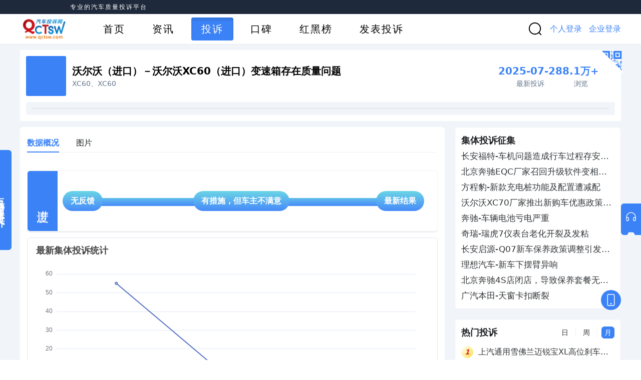

--- FILE ---
content_type: text/html;charset=utf-8
request_url: https://www.qctsw.com/complaint/collective/157
body_size: 9106
content:
<!DOCTYPE html><html><head><meta charset="utf-8">
<meta name="viewport" content="width=device-width, initial-scale=1, viewport-fit=cover">
<title>集体投诉_汽车投诉网</title>
<meta name="baidu-site-verification" content="3zVgcSwTyl">
<meta http-equiv="x-ua-compatible" content="IE=edge">
<meta http-equiv="cache-control" content="no-cache">
<link rel="icon" type="image/x-icon" href="/favicon.ico">
<link rel="dns-prefetch" href="https://qcts.cdn.bcebos.com/">
<link rel="dns-prefetch" href="https://qcts.gz.bcebos.com/">
<link rel="dns-prefetch" href="https://hm.baidu.com/">
<script>
                var _hmt = _hmt || [];
                (function() {var hm = document.createElement("script"); hm.src = "https://hm.baidu.com/hm.js?bd8e392dd03bfce8b43fe60dc4247c5a"; var s = document.getElementsByTagName(`script`)[0]; s.parentNode.insertBefore(hm, s);})();
              </script>
<meta name="description" content="车主首选12315汽车网上投诉平台、汽车召回中心、汽车产品质量监督维权平台、工信部授权汽车质量、汽车缺陷分析平台，为汽车消费者提供汽车投诉排行榜以及协同汽车经销商、汽车客服建立三方沟通机制，推动汽车产业向前向好发展。">
<meta name="keywords" content="汽车投诉网,汽车,汽车网站,汽车网,新闻,评测,视频,汽车之家,车友,车友圈,社区,汽车投诉,车质网,汽车质量维权,汽车救援,车主投诉,汽车投诉排行,汽车质量排行,汽车故障排行榜,315投诉网,汽车网上投诉,汽车召回,汽车投诉网_专业的汽车质量投诉平台,汽车,汽车投诉,集体投诉,集体投诉_汽车投诉网">
<style cssr-id="n-dropdown">.n-dropdown-menu {

 transform-origin: var(--v-transform-origin);
 background-color: var(--n-color);
 border-radius: var(--n-border-radius);
 box-shadow: var(--n-box-shadow);
 position: relative;
 transition:
 background-color .3s var(--n-bezier),
 box-shadow .3s var(--n-bezier);

}

.n-dropdown-menu.fade-in-scale-up-transition-leave-active {
  transform-origin: inherit;
  transition: opacity .2s cubic-bezier(.4, 0, 1, 1), transform .2s cubic-bezier(.4, 0, 1, 1) ;
}

.n-dropdown-menu.fade-in-scale-up-transition-enter-active {
  transform-origin: inherit;
  transition: opacity .2s cubic-bezier(0, 0, .2, 1), transform .2s cubic-bezier(0, 0, .2, 1) ;
}

.n-dropdown-menu.fade-in-scale-up-transition-enter-from, .n-dropdown-menu.fade-in-scale-up-transition-leave-to {
  opacity: 0;
  transform:  scale(.9);
}

.n-dropdown-menu.fade-in-scale-up-transition-leave-from, .n-dropdown-menu.fade-in-scale-up-transition-enter-to {
  opacity: 1;
  transform:  scale(1);
}

.n-dropdown-menu .n-dropdown-option {

 position: relative;
 
}

.n-dropdown-menu .n-dropdown-option a {

 text-decoration: none;
 color: inherit;
 outline: none;
 
}

.n-dropdown-menu .n-dropdown-option a::before {

 content: "";
 position: absolute;
 left: 0;
 right: 0;
 top: 0;
 bottom: 0;
 
}

.n-dropdown-menu .n-dropdown-option .n-dropdown-option-body {

 display: flex;
 cursor: pointer;
 position: relative;
 height: var(--n-option-height);
 line-height: var(--n-option-height);
 font-size: var(--n-font-size);
 color: var(--n-option-text-color);
 transition: color .3s var(--n-bezier);
 
}

.n-dropdown-menu .n-dropdown-option .n-dropdown-option-body::before {

 content: "";
 position: absolute;
 top: 0;
 bottom: 0;
 left: 4px;
 right: 4px;
 transition: background-color .3s var(--n-bezier);
 border-radius: var(--n-border-radius);
 
}

.n-dropdown-menu .n-dropdown-option .n-dropdown-option-body:not(.n-dropdown-option-body--disabled).n-dropdown-option-body--pending {

 color: var(--n-option-text-color-hover);
 
}

.n-dropdown-menu .n-dropdown-option .n-dropdown-option-body:not(.n-dropdown-option-body--disabled).n-dropdown-option-body--pending .n-dropdown-option-body__prefix, .n-dropdown-menu .n-dropdown-option .n-dropdown-option-body:not(.n-dropdown-option-body--disabled).n-dropdown-option-body--pending .n-dropdown-option-body__suffix {

 color: var(--n-option-text-color-hover);
 
}

.n-dropdown-menu .n-dropdown-option .n-dropdown-option-body:not(.n-dropdown-option-body--disabled).n-dropdown-option-body--pending::before {
background-color: var(--n-option-color-hover);
}

.n-dropdown-menu .n-dropdown-option .n-dropdown-option-body:not(.n-dropdown-option-body--disabled).n-dropdown-option-body--active {

 color: var(--n-option-text-color-active);
 
}

.n-dropdown-menu .n-dropdown-option .n-dropdown-option-body:not(.n-dropdown-option-body--disabled).n-dropdown-option-body--active .n-dropdown-option-body__prefix, .n-dropdown-menu .n-dropdown-option .n-dropdown-option-body:not(.n-dropdown-option-body--disabled).n-dropdown-option-body--active .n-dropdown-option-body__suffix {

 color: var(--n-option-text-color-active);
 
}

.n-dropdown-menu .n-dropdown-option .n-dropdown-option-body:not(.n-dropdown-option-body--disabled).n-dropdown-option-body--active::before {
background-color: var(--n-option-color-active);
}

.n-dropdown-menu .n-dropdown-option .n-dropdown-option-body:not(.n-dropdown-option-body--disabled).n-dropdown-option-body--child-active {

 color: var(--n-option-text-color-child-active);
 
}

.n-dropdown-menu .n-dropdown-option .n-dropdown-option-body:not(.n-dropdown-option-body--disabled).n-dropdown-option-body--child-active .n-dropdown-option-body__prefix, .n-dropdown-menu .n-dropdown-option .n-dropdown-option-body:not(.n-dropdown-option-body--disabled).n-dropdown-option-body--child-active .n-dropdown-option-body__suffix {

 color: var(--n-option-text-color-child-active);
 
}

.n-dropdown-menu .n-dropdown-option .n-dropdown-option-body.n-dropdown-option-body--disabled {

 cursor: not-allowed;
 opacity: var(--n-option-opacity-disabled);
 
}

.n-dropdown-menu .n-dropdown-option .n-dropdown-option-body.n-dropdown-option-body--group {

 font-size: calc(var(--n-font-size) - 1px);
 color: var(--n-group-header-text-color);
 
}

.n-dropdown-menu .n-dropdown-option .n-dropdown-option-body.n-dropdown-option-body--group .n-dropdown-option-body__prefix {

 width: calc(var(--n-option-prefix-width) / 2);
 
}

.n-dropdown-menu .n-dropdown-option .n-dropdown-option-body.n-dropdown-option-body--group .n-dropdown-option-body__prefix.n-dropdown-option-body__prefix--show-icon {

 width: calc(var(--n-option-icon-prefix-width) / 2);
 
}

.n-dropdown-menu .n-dropdown-option .n-dropdown-option-body .n-dropdown-option-body__prefix {

 width: var(--n-option-prefix-width);
 display: flex;
 justify-content: center;
 align-items: center;
 color: var(--n-prefix-color);
 transition: color .3s var(--n-bezier);
 z-index: 1;
 
}

.n-dropdown-menu .n-dropdown-option .n-dropdown-option-body .n-dropdown-option-body__prefix.n-dropdown-option-body__prefix--show-icon {

 width: var(--n-option-icon-prefix-width);
 
}

.n-dropdown-menu .n-dropdown-option .n-dropdown-option-body .n-dropdown-option-body__prefix .n-icon {

 font-size: var(--n-option-icon-size);
 
}

.n-dropdown-menu .n-dropdown-option .n-dropdown-option-body .n-dropdown-option-body__label {

 white-space: nowrap;
 flex: 1;
 z-index: 1;
 
}

.n-dropdown-menu .n-dropdown-option .n-dropdown-option-body .n-dropdown-option-body__suffix {

 box-sizing: border-box;
 flex-grow: 0;
 flex-shrink: 0;
 display: flex;
 justify-content: flex-end;
 align-items: center;
 min-width: var(--n-option-suffix-width);
 padding: 0 8px;
 transition: color .3s var(--n-bezier);
 color: var(--n-suffix-color);
 z-index: 1;
 
}

.n-dropdown-menu .n-dropdown-option .n-dropdown-option-body .n-dropdown-option-body__suffix.n-dropdown-option-body__suffix--has-submenu {

 width: var(--n-option-icon-suffix-width);
 
}

.n-dropdown-menu .n-dropdown-option .n-dropdown-option-body .n-dropdown-option-body__suffix .n-icon {

 font-size: var(--n-option-icon-size);
 
}

.n-dropdown-menu .n-dropdown-option .n-dropdown-option-body .n-dropdown-menu {
pointer-events: all;
}

.n-dropdown-menu .n-dropdown-option .n-dropdown-offset-container {

 pointer-events: none;
 position: absolute;
 left: 0;
 right: 0;
 top: -4px;
 bottom: -4px;
 
}

.n-dropdown-menu .n-dropdown-divider {

 transition: background-color .3s var(--n-bezier);
 background-color: var(--n-divider-color);
 height: 1px;
 margin: 4px 0;
 
}

.n-dropdown-menu .n-dropdown-menu-wrapper {

 transform-origin: var(--v-transform-origin);
 width: fit-content;
 
}

.n-dropdown-menu > .n-scrollbar {

 height: inherit;
 max-height: inherit;
 
}

.n-dropdown-menu:not(.n-dropdown-menu--scrollable) {

 padding: var(--n-padding);
 
}

.n-dropdown-menu.n-dropdown-menu--scrollable .n-dropdown-menu__content {

 padding: var(--n-padding);
 
}</style>
<style cssr-id="n-global">body {

 margin: 0;
 font-size: 14px;
 font-family: v-sans, system-ui, -apple-system, BlinkMacSystemFont, "Segoe UI", sans-serif, "Apple Color Emoji", "Segoe UI Emoji", "Segoe UI Symbol";
 line-height: 1.6;
 -webkit-text-size-adjust: 100%;
 -webkit-tap-highlight-color: transparent;

}

body input {

 font-family: inherit;
 font-size: inherit;
 
}</style>
<style cssr-id="n-popover">.n-popover {

 transition:
 box-shadow .3s var(--n-bezier),
 background-color .3s var(--n-bezier),
 color .3s var(--n-bezier);
 position: relative;
 font-size: var(--n-font-size);
 color: var(--n-text-color);
 box-shadow: var(--n-box-shadow);
 word-break: break-word;
 
}

.n-popover > .n-scrollbar {

 height: inherit;
 max-height: inherit;
 
}

.n-popover:not(.n-popover--raw) {

 background-color: var(--n-color);
 border-radius: var(--n-border-radius);
 
}

.n-popover:not(.n-popover--raw):not(.n-popover--scrollable):not(.n-popover--show-header-or-footer) {
padding: var(--n-padding);
}

.n-popover .n-popover__header {

 padding: var(--n-padding);
 border-bottom: 1px solid var(--n-divider-color);
 transition: border-color .3s var(--n-bezier);
 
}

.n-popover .n-popover__footer {

 padding: var(--n-padding);
 border-top: 1px solid var(--n-divider-color);
 transition: border-color .3s var(--n-bezier);
 
}

.n-popover.n-popover--scrollable .n-popover__content, .n-popover.n-popover--show-header-or-footer .n-popover__content {

 padding: var(--n-padding);
 
}

.n-popover-shared {

 transform-origin: inherit;
 
}

.n-popover-shared .n-popover-arrow-wrapper {

 position: absolute;
 overflow: hidden;
 pointer-events: none;
 
}

.n-popover-shared .n-popover-arrow-wrapper .n-popover-arrow {

 transition: background-color .3s var(--n-bezier);
 position: absolute;
 display: block;
 width: calc(var(--n-arrow-height) * 1.414);
 height: calc(var(--n-arrow-height) * 1.414);
 box-shadow: 0 0 8px 0 rgba(0, 0, 0, .12);
 transform: rotate(45deg);
 background-color: var(--n-color);
 pointer-events: all;
 
}

.n-popover-shared.popover-transition-enter-from, .n-popover-shared.popover-transition-leave-to {

 opacity: 0;
 transform: scale(.85);
 
}

.n-popover-shared.popover-transition-enter-to, .n-popover-shared.popover-transition-leave-from {

 transform: scale(1);
 opacity: 1;
 
}

.n-popover-shared.popover-transition-enter-active {

 transition:
 box-shadow .3s var(--n-bezier),
 background-color .3s var(--n-bezier),
 color .3s var(--n-bezier),
 opacity .15s var(--n-bezier-ease-out),
 transform .15s var(--n-bezier-ease-out);
 
}

.n-popover-shared.popover-transition-leave-active {

 transition:
 box-shadow .3s var(--n-bezier),
 background-color .3s var(--n-bezier),
 color .3s var(--n-bezier),
 opacity .15s var(--n-bezier-ease-in),
 transform .15s var(--n-bezier-ease-in);
 
}

[v-placement="top-start"] > .n-popover-shared {

 margin-bottom: var(--n-space);
 
}

[v-placement="top-start"] > .n-popover-shared.n-popover-shared--show-arrow {

 margin-bottom: var(--n-space-arrow);
 
}

[v-placement="top-start"] > .n-popover-shared.n-popover-shared--overlap {

 margin: 0;
 
}

[v-placement="top-start"] > .n-popover-shared > .n-popover-arrow-wrapper {

 right: 0;
 left: 0;
 top: 0;
 bottom: 0;
 top: 100%;
 bottom: auto;
 height: var(--n-space-arrow);
 
}

[v-placement="top-start"] > .n-popover-shared > .n-popover-arrow-wrapper .n-popover-arrow {

 top: calc(var(--n-arrow-height) * 1.414 / -2);
 left: calc(var(--n-arrow-offset) - var(--v-offset-left));
 
}

[v-placement="top"] > .n-popover-shared {

 margin-bottom: var(--n-space);
 
}

[v-placement="top"] > .n-popover-shared.n-popover-shared--show-arrow {

 margin-bottom: var(--n-space-arrow);
 
}

[v-placement="top"] > .n-popover-shared.n-popover-shared--overlap {

 margin: 0;
 
}

[v-placement="top"] > .n-popover-shared > .n-popover-arrow-wrapper {

 right: 0;
 left: 0;
 top: 0;
 bottom: 0;
 top: 100%;
 bottom: auto;
 height: var(--n-space-arrow);
 
}

[v-placement="top"] > .n-popover-shared > .n-popover-arrow-wrapper .n-popover-arrow {

 top: calc(var(--n-arrow-height) * 1.414 / -2);
 transform: translateX(calc(var(--n-arrow-height) * 1.414 / -2)) rotate(45deg);
 left: 50%;
 
}

[v-placement="top-end"] > .n-popover-shared {

 margin-bottom: var(--n-space);
 
}

[v-placement="top-end"] > .n-popover-shared.n-popover-shared--show-arrow {

 margin-bottom: var(--n-space-arrow);
 
}

[v-placement="top-end"] > .n-popover-shared.n-popover-shared--overlap {

 margin: 0;
 
}

[v-placement="top-end"] > .n-popover-shared > .n-popover-arrow-wrapper {

 right: 0;
 left: 0;
 top: 0;
 bottom: 0;
 top: 100%;
 bottom: auto;
 height: var(--n-space-arrow);
 
}

[v-placement="top-end"] > .n-popover-shared > .n-popover-arrow-wrapper .n-popover-arrow {

 top: calc(var(--n-arrow-height) * 1.414 / -2);
 right: calc(var(--n-arrow-offset) + var(--v-offset-left));
 
}

[v-placement="bottom-start"] > .n-popover-shared {

 margin-top: var(--n-space);
 
}

[v-placement="bottom-start"] > .n-popover-shared.n-popover-shared--show-arrow {

 margin-top: var(--n-space-arrow);
 
}

[v-placement="bottom-start"] > .n-popover-shared.n-popover-shared--overlap {

 margin: 0;
 
}

[v-placement="bottom-start"] > .n-popover-shared > .n-popover-arrow-wrapper {

 right: 0;
 left: 0;
 top: 0;
 bottom: 0;
 bottom: 100%;
 top: auto;
 height: var(--n-space-arrow);
 
}

[v-placement="bottom-start"] > .n-popover-shared > .n-popover-arrow-wrapper .n-popover-arrow {

 bottom: calc(var(--n-arrow-height) * 1.414 / -2);
 left: calc(var(--n-arrow-offset) - var(--v-offset-left));
 
}

[v-placement="bottom"] > .n-popover-shared {

 margin-top: var(--n-space);
 
}

[v-placement="bottom"] > .n-popover-shared.n-popover-shared--show-arrow {

 margin-top: var(--n-space-arrow);
 
}

[v-placement="bottom"] > .n-popover-shared.n-popover-shared--overlap {

 margin: 0;
 
}

[v-placement="bottom"] > .n-popover-shared > .n-popover-arrow-wrapper {

 right: 0;
 left: 0;
 top: 0;
 bottom: 0;
 bottom: 100%;
 top: auto;
 height: var(--n-space-arrow);
 
}

[v-placement="bottom"] > .n-popover-shared > .n-popover-arrow-wrapper .n-popover-arrow {

 bottom: calc(var(--n-arrow-height) * 1.414 / -2);
 transform: translateX(calc(var(--n-arrow-height) * 1.414 / -2)) rotate(45deg);
 left: 50%;
 
}

[v-placement="bottom-end"] > .n-popover-shared {

 margin-top: var(--n-space);
 
}

[v-placement="bottom-end"] > .n-popover-shared.n-popover-shared--show-arrow {

 margin-top: var(--n-space-arrow);
 
}

[v-placement="bottom-end"] > .n-popover-shared.n-popover-shared--overlap {

 margin: 0;
 
}

[v-placement="bottom-end"] > .n-popover-shared > .n-popover-arrow-wrapper {

 right: 0;
 left: 0;
 top: 0;
 bottom: 0;
 bottom: 100%;
 top: auto;
 height: var(--n-space-arrow);
 
}

[v-placement="bottom-end"] > .n-popover-shared > .n-popover-arrow-wrapper .n-popover-arrow {

 bottom: calc(var(--n-arrow-height) * 1.414 / -2);
 right: calc(var(--n-arrow-offset) + var(--v-offset-left));
 
}

[v-placement="left-start"] > .n-popover-shared {

 margin-right: var(--n-space);
 
}

[v-placement="left-start"] > .n-popover-shared.n-popover-shared--show-arrow {

 margin-right: var(--n-space-arrow);
 
}

[v-placement="left-start"] > .n-popover-shared.n-popover-shared--overlap {

 margin: 0;
 
}

[v-placement="left-start"] > .n-popover-shared > .n-popover-arrow-wrapper {

 right: 0;
 left: 0;
 top: 0;
 bottom: 0;
 left: 100%;
 right: auto;
 width: var(--n-space-arrow);
 
}

[v-placement="left-start"] > .n-popover-shared > .n-popover-arrow-wrapper .n-popover-arrow {

 left: calc(var(--n-arrow-height) * 1.414 / -2);
 top: calc(var(--n-arrow-offset-vertical) - var(--v-offset-top));
 
}

[v-placement="left"] > .n-popover-shared {

 margin-right: var(--n-space);
 
}

[v-placement="left"] > .n-popover-shared.n-popover-shared--show-arrow {

 margin-right: var(--n-space-arrow);
 
}

[v-placement="left"] > .n-popover-shared.n-popover-shared--overlap {

 margin: 0;
 
}

[v-placement="left"] > .n-popover-shared > .n-popover-arrow-wrapper {

 right: 0;
 left: 0;
 top: 0;
 bottom: 0;
 left: 100%;
 right: auto;
 width: var(--n-space-arrow);
 
}

[v-placement="left"] > .n-popover-shared > .n-popover-arrow-wrapper .n-popover-arrow {

 left: calc(var(--n-arrow-height) * 1.414 / -2);
 transform: translateY(calc(var(--n-arrow-height) * 1.414 / -2)) rotate(45deg);
 top: 50%;
 
}

[v-placement="left-end"] > .n-popover-shared {

 margin-right: var(--n-space);
 
}

[v-placement="left-end"] > .n-popover-shared.n-popover-shared--show-arrow {

 margin-right: var(--n-space-arrow);
 
}

[v-placement="left-end"] > .n-popover-shared.n-popover-shared--overlap {

 margin: 0;
 
}

[v-placement="left-end"] > .n-popover-shared > .n-popover-arrow-wrapper {

 right: 0;
 left: 0;
 top: 0;
 bottom: 0;
 left: 100%;
 right: auto;
 width: var(--n-space-arrow);
 
}

[v-placement="left-end"] > .n-popover-shared > .n-popover-arrow-wrapper .n-popover-arrow {

 left: calc(var(--n-arrow-height) * 1.414 / -2);
 bottom: calc(var(--n-arrow-offset-vertical) + var(--v-offset-top));
 
}

[v-placement="right-start"] > .n-popover-shared {

 margin-left: var(--n-space);
 
}

[v-placement="right-start"] > .n-popover-shared.n-popover-shared--show-arrow {

 margin-left: var(--n-space-arrow);
 
}

[v-placement="right-start"] > .n-popover-shared.n-popover-shared--overlap {

 margin: 0;
 
}

[v-placement="right-start"] > .n-popover-shared > .n-popover-arrow-wrapper {

 right: 0;
 left: 0;
 top: 0;
 bottom: 0;
 right: 100%;
 left: auto;
 width: var(--n-space-arrow);
 
}

[v-placement="right-start"] > .n-popover-shared > .n-popover-arrow-wrapper .n-popover-arrow {

 right: calc(var(--n-arrow-height) * 1.414 / -2);
 top: calc(var(--n-arrow-offset-vertical) - var(--v-offset-top));
 
}

[v-placement="right"] > .n-popover-shared {

 margin-left: var(--n-space);
 
}

[v-placement="right"] > .n-popover-shared.n-popover-shared--show-arrow {

 margin-left: var(--n-space-arrow);
 
}

[v-placement="right"] > .n-popover-shared.n-popover-shared--overlap {

 margin: 0;
 
}

[v-placement="right"] > .n-popover-shared > .n-popover-arrow-wrapper {

 right: 0;
 left: 0;
 top: 0;
 bottom: 0;
 right: 100%;
 left: auto;
 width: var(--n-space-arrow);
 
}

[v-placement="right"] > .n-popover-shared > .n-popover-arrow-wrapper .n-popover-arrow {

 right: calc(var(--n-arrow-height) * 1.414 / -2);
 transform: translateY(calc(var(--n-arrow-height) * 1.414 / -2)) rotate(45deg);
 top: 50%;
 
}

[v-placement="right-end"] > .n-popover-shared {

 margin-left: var(--n-space);
 
}

[v-placement="right-end"] > .n-popover-shared.n-popover-shared--show-arrow {

 margin-left: var(--n-space-arrow);
 
}

[v-placement="right-end"] > .n-popover-shared.n-popover-shared--overlap {

 margin: 0;
 
}

[v-placement="right-end"] > .n-popover-shared > .n-popover-arrow-wrapper {

 right: 0;
 left: 0;
 top: 0;
 bottom: 0;
 right: 100%;
 left: auto;
 width: var(--n-space-arrow);
 
}

[v-placement="right-end"] > .n-popover-shared > .n-popover-arrow-wrapper .n-popover-arrow {

 right: calc(var(--n-arrow-height) * 1.414 / -2);
 bottom: calc(var(--n-arrow-offset-vertical) + var(--v-offset-top));
 
}

[v-placement="right-start"] > .n-popover-shared.n-popover-shared--center-arrow .n-popover-arrow {
top: calc(max(calc((var(--v-target-height, 0px) - var(--n-arrow-height) * 1.414) / 2), var(--n-arrow-offset-vertical)) - var(--v-offset-top));
}

[v-placement="left-start"] > .n-popover-shared.n-popover-shared--center-arrow .n-popover-arrow {
top: calc(max(calc((var(--v-target-height, 0px) - var(--n-arrow-height) * 1.414) / 2), var(--n-arrow-offset-vertical)) - var(--v-offset-top));
}

[v-placement="top-end"] > .n-popover-shared.n-popover-shared--center-arrow .n-popover-arrow {
right: calc(max(calc((var(--v-target-width, 0px) - var(--n-arrow-height) * 1.414) / 2), var(--n-arrow-offset)) + var(--v-offset-left));
}

[v-placement="bottom-end"] > .n-popover-shared.n-popover-shared--center-arrow .n-popover-arrow {
right: calc(max(calc((var(--v-target-width, 0px) - var(--n-arrow-height) * 1.414) / 2), var(--n-arrow-offset)) + var(--v-offset-left));
}

[v-placement="right-end"] > .n-popover-shared.n-popover-shared--center-arrow .n-popover-arrow {
bottom: calc(max(calc((var(--v-target-height, 0px) - var(--n-arrow-height) * 1.414) / 2), var(--n-arrow-offset-vertical)) + var(--v-offset-top));
}

[v-placement="left-end"] > .n-popover-shared.n-popover-shared--center-arrow .n-popover-arrow {
bottom: calc(max(calc((var(--v-target-height, 0px) - var(--n-arrow-height) * 1.414) / 2), var(--n-arrow-offset-vertical)) + var(--v-offset-top));
}

[v-placement="top-start"] > .n-popover-shared.n-popover-shared--center-arrow .n-popover-arrow {
left: calc(max(calc((var(--v-target-width, 0px) - var(--n-arrow-height) * 1.414) / 2), var(--n-arrow-offset)) - var(--v-offset-left));
}

[v-placement="bottom-start"] > .n-popover-shared.n-popover-shared--center-arrow .n-popover-arrow {
left: calc(max(calc((var(--v-target-width, 0px) - var(--n-arrow-height) * 1.414) / 2), var(--n-arrow-offset)) - var(--v-offset-left));
}</style>
<style cssr-id="vueuc/binder">.v-binder-follower-container {
  position: absolute;
  left: 0;
  right: 0;
  top: 0;
  height: 0;
  pointer-events: none;
  z-index: auto;
}

.v-binder-follower-content {
  position: absolute;
  z-index: auto;
}

.v-binder-follower-content > * {
  pointer-events: all;
}</style>
<style cssr-id="n-image">body > .n-image-container {
position: fixed;
}

.n-image-preview-container {

 position: fixed;
 left: 0;
 right: 0;
 top: 0;
 bottom: 0;
 display: flex;
 
}

.n-image-preview-overlay {

 z-index: -1;
 position: absolute;
 left: 0;
 right: 0;
 top: 0;
 bottom: 0;
 background: rgba(0, 0, 0, .3);
 
}

.n-image-preview-overlay.fade-in-transition-enter-active {
  transition: all 0.2s cubic-bezier(.4, 0, .2, 1)!important;
}

.n-image-preview-overlay.fade-in-transition-leave-active {
  transition: all 0.2s cubic-bezier(.4, 0, .2, 1)!important;
}

.n-image-preview-overlay.fade-in-transition-enter-from, .n-image-preview-overlay.fade-in-transition-leave-to {
  opacity: 0;
}

.n-image-preview-overlay.fade-in-transition-leave-from, .n-image-preview-overlay.fade-in-transition-enter-to {
  opacity: 1;
}

.n-image-preview-toolbar {

 z-index: 1;
 position: absolute;
 left: 50%;
 transform: translateX(-50%);
 border-radius: var(--n-toolbar-border-radius);
 height: 48px;
 bottom: 40px;
 padding: 0 12px;
 background: var(--n-toolbar-color);
 box-shadow: var(--n-toolbar-box-shadow);
 color: var(--n-toolbar-icon-color);
 transition: color .3s var(--n-bezier);
 display: flex;
 align-items: center;
 
}

.n-image-preview-toolbar .n-base-icon {

 padding: 0 8px;
 font-size: 28px;
 cursor: pointer;
 
}

.n-image-preview-toolbar.fade-in-transition-enter-active {
  transition: all 0.2s cubic-bezier(.4, 0, .2, 1)!important;
}

.n-image-preview-toolbar.fade-in-transition-leave-active {
  transition: all 0.2s cubic-bezier(.4, 0, .2, 1)!important;
}

.n-image-preview-toolbar.fade-in-transition-enter-from, .n-image-preview-toolbar.fade-in-transition-leave-to {
  opacity: 0;
}

.n-image-preview-toolbar.fade-in-transition-leave-from, .n-image-preview-toolbar.fade-in-transition-enter-to {
  opacity: 1;
}

.n-image-preview-wrapper {

 position: absolute;
 left: 0;
 right: 0;
 top: 0;
 bottom: 0;
 display: flex;
 pointer-events: none;
 
}

.n-image-preview-wrapper.fade-in-scale-up-transition-leave-active {
  transform-origin: inherit;
  transition: opacity .2s cubic-bezier(.4, 0, 1, 1), transform .2s cubic-bezier(.4, 0, 1, 1) ;
}

.n-image-preview-wrapper.fade-in-scale-up-transition-enter-active {
  transform-origin: inherit;
  transition: opacity .2s cubic-bezier(0, 0, .2, 1), transform .2s cubic-bezier(0, 0, .2, 1) ;
}

.n-image-preview-wrapper.fade-in-scale-up-transition-enter-from, .n-image-preview-wrapper.fade-in-scale-up-transition-leave-to {
  opacity: 0;
  transform:  scale(.9);
}

.n-image-preview-wrapper.fade-in-scale-up-transition-leave-from, .n-image-preview-wrapper.fade-in-scale-up-transition-enter-to {
  opacity: 1;
  transform:  scale(1);
}

.n-image-preview {

 user-select: none;
 -webkit-user-select: none;
 pointer-events: all;
 margin: auto;
 max-height: calc(100vh - 32px);
 max-width: calc(100vw - 32px);
 transition: transform .3s var(--n-bezier);
 
}

.n-image {

 display: inline-flex;
 max-height: 100%;
 max-width: 100%;
 
}

.n-image:not(.n-image--preview-disabled) {

 cursor: pointer;
 
}

.n-image img {

 border-radius: inherit;
 
}</style>
<style cssr-id="n-avatar">.n-avatar {

 width: var(--n-merged-size);
 height: var(--n-merged-size);
 color: #FFF;
 font-size: var(--n-font-size);
 display: inline-flex;
 position: relative;
 overflow: hidden;
 text-align: center;
 border: var(--n-border);
 border-radius: var(--n-border-radius);
 --n-merged-color: var(--n-color);
 background-color: var(--n-merged-color);
 transition:
 border-color .3s var(--n-bezier),
 background-color .3s var(--n-bezier),
 color .3s var(--n-bezier);

}

.n-avatar .n-modal, .n-avatar .n-drawer {
--n-merged-color: var(--n-color-modal);
}

.n-avatar .n-popover {
--n-merged-color: var(--n-color-popover);
}

.n-avatar img {

 width: 100%;
 height: 100%;
 
}

.n-avatar .n-avatar__text {

 white-space: nowrap;
 display: inline-block;
 position: absolute;
 left: 50%;
 top: 50%;
 
}

.n-avatar .n-icon {

 vertical-align: bottom;
 font-size: calc(var(--n-merged-size) - 6px);
 
}

.n-avatar .n-avatar__text {
line-height: 1.25
}</style>
<style cssr-id="__avatar-light-2yubqt-a80">.__avatar-light-2yubqt-a80 {
--n-font-size: 0.875rem;--n-border: none;--n-border-radius: 3px;--n-color: rgba(204, 204, 204, 1);--n-color-modal: rgba(204, 204, 204, 1);--n-color-popover: rgba(204, 204, 204, 1);--n-bezier: cubic-bezier(.4, 0, .2, 1);--n-merged-size: var(--n-avatar-size-override, 80px);
}</style>
<link rel="stylesheet" href="/_nuxt/style.CsaLoFyS.css">
<link rel="modulepreload" as="script" crossorigin href="/_nuxt/entry.T8PBybnw.js">
<link rel="modulepreload" as="script" crossorigin href="/_nuxt/default.Dlj9kDSr.js">
<link rel="modulepreload" as="script" crossorigin href="/_nuxt/entry.CsqWgFDq.js">
<link rel="modulepreload" as="script" crossorigin href="/_nuxt/index.DmbmrqLX.js">
<link rel="modulepreload" as="script" crossorigin href="/_nuxt/provinceKey.Du5Jm-Wz.js">
<link rel="modulepreload" as="script" crossorigin href="/_nuxt/index.BqOBUeaE.js">
<link rel="modulepreload" as="script" crossorigin href="/_nuxt/Carousel.CkoNOSAT.js">
<link rel="modulepreload" as="script" crossorigin href="/_nuxt/camelCase.BVEn4mFV.js">
<link rel="modulepreload" as="script" crossorigin href="/_nuxt/UtilVerificationCode.vue.ji_751Xn.js">
<link rel="modulepreload" as="script" crossorigin href="/_nuxt/interval.A6efkBjw.js">
<link rel="modulepreload" as="script" crossorigin href="/_nuxt/check.BP4Jw867.js">
<link rel="modulepreload" as="script" crossorigin href="/_nuxt/login.CiEp9d6J.js">
<link rel="modulepreload" as="script" crossorigin href="/_nuxt/index.SD3f-KX_.js">
<link rel="modulepreload" as="script" crossorigin href="/_nuxt/notification.xMpv51di.js">
<link rel="modulepreload" as="script" crossorigin href="/_nuxt/useKeepalive.Dqzki8rC.js">
<link rel="modulepreload" as="script" crossorigin href="/_nuxt/shared.Vqr5roN5.js">
<link rel="modulepreload" as="script" crossorigin href="/_nuxt/route.CIKkpAFN.js">
<link rel="modulepreload" as="script" crossorigin href="/_nuxt/ChevronRight.COW1z9R_.js">
<link rel="modulepreload" as="script" crossorigin href="/_nuxt/happens-in.CM8LO42l.js">
<link rel="modulepreload" as="script" crossorigin href="/_nuxt/create.HRdUPn5m.js">
<link rel="modulepreload" as="script" crossorigin href="/_nuxt/use-keyboard.BNJ_Vu7O.js">
<link rel="modulepreload" as="script" crossorigin href="/_nuxt/Avatar.BpMPgJl5.js">
<link rel="modulepreload" as="script" crossorigin href="/_nuxt/Tag.C1QXk_PT.js">
<link rel="modulepreload" as="script" crossorigin href="/_nuxt/help.INQJtoXp.js">
<link rel="modulepreload" as="script" crossorigin href="/_nuxt/index.DxvM9CR9.js">
<link rel="modulepreload" as="script" crossorigin href="/_nuxt/_collectiveId_.cTPO1kOj.js">
<link rel="modulepreload" as="script" crossorigin href="/_nuxt/RelativeCollective.vue.O0CrOnOA.js">
<link rel="modulepreload" as="script" crossorigin href="/_nuxt/Empty.vue.KoGm1LyE.js">
<link rel="modulepreload" as="script" crossorigin href="/_nuxt/UtilLoadState.vue.Gue-3dGR.js">
<link rel="modulepreload" as="script" crossorigin href="/_nuxt/Step.CdUoFYg4.js">
<link rel="modulepreload" as="script" crossorigin href="/_nuxt/LoadButton.vue.CL8bKr44.js">
<link rel="modulepreload" as="script" crossorigin href="/_nuxt/useMiniProgramQrcode.BSTRqCp1.js">
<link rel="modulepreload" as="script" crossorigin href="/_nuxt/useShare.CHbMYyzc.js">
<link rel="modulepreload" as="script" crossorigin href="/_nuxt/useContentOperation.D8I6J3J1.js">
<link rel="modulepreload" as="script" crossorigin href="/_nuxt/HotComplaint.h7Q1NDoZ.js">
<link rel="modulepreload" as="script" crossorigin href="/_nuxt/SwitchTab.Dsk9AI-m.js">
<link rel="modulepreload" as="script" crossorigin href="/_nuxt/CollectiveSubComplaint.CBKMMG_G.js">
<link rel="modulepreload" as="script" crossorigin href="/_nuxt/Title.Dd715P7P.js">
<link rel="modulepreload" as="script" crossorigin href="/_nuxt/installCanvasRenderer.BQk-AAQx.js">
<link rel="modulepreload" as="script" crossorigin href="/_nuxt/Tabs.zponM5I1.js">
<link rel="modulepreload" as="script" crossorigin href="/_nuxt/Affix.xw8BZ0nx.js">
<script type="module" src="/_nuxt/entry.T8PBybnw.js" crossorigin></script>
<script type="text/javascript">
window.addEventListener('error', (e) => {
  const target = e.target
  // console.log('error', [target], target.dataset)
  if (
    target
    && target instanceof HTMLImageElement
    && (target.src || !('errorSrc' in target.dataset))
  ) {
    const size = Math.min(target.clientWidth, target.clientHeight)
    target.style.fontSize = size ? Math.floor(size / 2.5) + 'px' : 'inherit'
    target.setAttribute('data-error-src', target.src)
    target.removeAttribute('src')
    !target.classList.contains('image-error') && target.classList.add('image-error')
  }
}, { capture: true })
        </script><script>"use strict";(()=>{const a=window,e=document.documentElement,m=["dark","light"],c=window&&window.localStorage&&window.localStorage.getItem&&window.localStorage.getItem("nuxt-color-mode")||"system";let n=c==="system"?d():c;const l=e.getAttribute("data-color-mode-forced");l&&(n=l),i(n),a["__NUXT_COLOR_MODE__"]={preference:c,value:n,getColorScheme:d,addColorScheme:i,removeColorScheme:f};function i(o){const t=""+o+"",s="";e.classList?e.classList.add(t):e.className+=" "+t,s&&e.setAttribute("data-"+s,o)}function f(o){const t=""+o+"",s="";e.classList?e.classList.remove(t):e.className=e.className.replace(new RegExp(t,"g"),""),s&&e.removeAttribute("data-"+s)}function r(o){return a.matchMedia("(prefers-color-scheme"+o+")")}function d(){if(a.matchMedia&&r("").media!=="not all"){for(const o of m)if(r(":"+o).matches)return o}return"light"}})();
</script></head><body><div id="__nuxt"><div><div class="n-config-provider"><div></div><div></div><!--[--><header class="shadow-sm sticky top-0 left-0 bg-white z-999" style="" data-v-78b82d97><div class="bg-slate-8 text-white" data-v-78b82d97><div class="public-container flex items-center justify-between text-3.5 h-2em" data-v-78b82d97><h1 class="text-3 tracking-0.5 pl-25 flex-shrink-0" data-v-78b82d97> 专业的汽车质量投诉平台 </h1><!----></div></div><div class="relative public-container h-15 flex items-center justify-between" data-v-78b82d97><a href="/" class="" data-v-78b82d97><img class="h-12 block object-contain text-0 flex-shrink-0 bg-transparent" src="/logo.png" data-v-78b82d97></a><div class="flex justify-between flex-grow min-w-0 h-full" data-v-78b82d97><!--[--><nav class="nav ml-12.5" data-v-78b82d97><a href="/" class="" data-v-78b82d97> 首页 </a><!--[--><!----><a href="/news" class="" data-v-78b82d97> 资讯 </a><!----><!--]--><!--[--><!----><a href="/complaint" class="page-active" data-v-78b82d97> 投诉 </a><!----><!--]--><a href="/reputation" class="" data-v-78b82d97> 口碑 </a><a href="/list/red-black" class="" data-v-78b82d97> 红黑榜 </a><a href="/publish" class="" data-v-78b82d97> 发表投诉 </a></nav><!--]--><div class="flex items-center justify-between" data-v-78b82d97><div class="flex items-center justify-between text-4" data-v-78b82d97><a href="/search" class="" style="" data-v-78b82d97><i class="i-ep:search text-6.25" data-v-78b82d97></i></a><span data-v-78b82d97></span></div></div></div></div></header><!----><main><div></div><!--[--><div bg-slate-1 pt-3 data-v-f75e96e0><div public-container bg-white p-3 relative data-v-f75e96e0><!--[--><!----><div class="absolute right-0 top-0 w-10 h-10" data-v-f75e96e0><span class="i-grommet-icons:qr text-9 color-primary" data-v-f75e96e0></span><div class="triangle absolute z-1 top-0" data-v-f75e96e0></div></div><!----><!--]--><div flex justify-between gap-10 data-v-f75e96e0><div class="flex items-center flex-1" data-v-f75e96e0><span class="n-avatar __avatar-light-2yubqt-a80" style="color:yellow;background-color:rgb(59 130 246 / var(--un-bg-opacity));" data-v-f75e96e0><!--[--><span class="n-avatar__text"></span><!--]--><!----></span><!----></div><div flex gap-8 mr-8 data-v-f75e96e0><div class="flex-center flex-col" data-v-f75e96e0><p color-primary text-5 font-bold data-v-f75e96e0>11小时前</p><p class="text-3.5 color-slate-5" data-v-f75e96e0> 最新投诉 </p></div><!----><div class="flex-center flex-col" data-v-f75e96e0><p color-primary text-5 font-bold data-v-f75e96e0>0</p><p class="text-3.5 color-slate-5" data-v-f75e96e0> 浏览 </p></div></div></div><div bg-slate-1 mt-3 p-3 rounded data-v-f75e96e0><table class="table-container w-full" style="--labelWidth:110px;--itemWidth:100%;" data-v-f75e96e0 data-v-4536bc25><tbody class="flex flex-wrap" data-v-4536bc25><!--[--><!--]--></tbody></table></div><!----></div><div class="public-container public-page flex" data-v-f75e96e0><div class="flex-grow min-w-0 relative" data-v-f75e96e0><!--[--><div class="flex justify-center items-center w-full text-slate-4 text-3 min-h-20"><!--[--><i i-svg-spinners:blocks-wave></i><span class="ml-1 pt-0.5">数据加载中...</span><!--]--></div><!--]--></div><div class="flex-shrink-0 w-[calc(100%-53rem)] pl-xl" data-v-f75e96e0><span data-v-f75e96e0></span></div></div></div><!--]--></main><!--[--><footer class="bg-slate-8 text-white border-t-1 border-slate-6 pt-sm" data-v-6763eb78><div class="public-container flex items-start pt-xl" data-v-6763eb78><ul class="grid grid-cols-3 gap-xl flex-grow min-w-0 text-3.5 pr-4xl" data-v-6763eb78><!--[--><!--]--><li data-v-6763eb78>法律合作团队：大篆律师事务所</li></ul><div class="flex-shrink-0" data-v-6763eb78><div class="grid grid-cols-3 gap-xl" data-v-6763eb78><!--[--><div class="flex flex-col items-center" data-v-6763eb78><div class="code flex-shrink-0 n-image" fit="contain" role="none" data-v-6763eb78><!--[--><!--[--><img src="/images/qctsw_mp_weixin.png" loading="eager" style="object-fit:fill;" data-error="false" data-preview-src="/images/qctsw_mp_weixin.png"><!--]--><!----><!--]--><!----></div><div class="flex justify-center mt-2 text-3" data-v-6763eb78>进入小程序</div></div><div class="flex flex-col items-center" data-v-6763eb78><div class="code flex-shrink-0 n-image" fit="contain" role="none" data-v-6763eb78><!--[--><!--[--><img src="/images/qctsw_open_qrcode.jpg" loading="eager" style="object-fit:fill;" data-error="false" data-preview-src="/images/qctsw_open_qrcode.jpg"><!--]--><!----><!--]--><!----></div><div class="flex justify-center mt-2 text-3" data-v-6763eb78>关注公众号</div></div><div class="flex flex-col items-center" data-v-6763eb78><div class="code flex-shrink-0 n-image" fit="contain" role="none" data-v-6763eb78><!--[--><!--[--><img src="/images/customer.jpg" loading="eager" style="object-fit:fill;" data-error="false" data-preview-src="/images/customer.jpg"><!--]--><!----><!--]--><!----></div><div class="flex justify-center mt-2 text-3" data-v-6763eb78>投诉问题联系我们</div></div><!--]--></div><!----></div></div><div class="border-t-1 border-slate-6 mt-sm" data-v-6763eb78><div class="py-xl text-3 public-container flex items-center justify-between" data-v-6763eb78><span data-v-6763eb78><span font-mono data-v-6763eb78>Copyright © 2008 - 2026</span> 汽车投诉网</span><span data-v-6763eb78><a href="https://beian.miit.gov.cn/" target="_blank" class="hover:text-orange-6" data-v-6763eb78>粤ICP备12070654号 </a><span class="border-l-2 border-slate-6 h-2.5 inline-block pr-1 ml-1" data-v-6763eb78></span> 广州哲恒企业管理咨询有限公司 版权所有 </span></div></div></footer><!--]--><!--]--></div></div></div><script type="application/json" id="__NUXT_DATA__" data-ssr="true">[["Reactive",1],{"data":2,"state":3,"once":12,"_errors":13,"serverRendered":6,"path":27,"pinia":28},{},{"$scolor-mode":4,"$ssite-config":8},{"preference":5,"value":5,"unknown":6,"forced":7},"system",true,false,{"env":9,"name":10,"url":11},"production","@qctsw/app","http://www.qctsw.com/",["Set"],{"广告":14,"HEADER_COMPLAINT_LIST":18,"集体投诉详情-157":21,"相关帮助文档":24},["NuxtError",15],{"message":16,"statusCode":17},"\u003Chtml>\r\n\u003Chead>\u003Ctitle>403 Forbidden\u003C/title>\u003C/head>\r\n\u003Cbody>\r\n\u003Ccenter>\u003Ch1>403 Forbidden\u003C/h1>\u003C/center>\r\n\u003Chr>\u003Ccenter>nginx\u003C/center>\r\n\u003C/body>\r\n\u003C/html>\r\n\u003C!-- a padding to disable MSIE and Chrome friendly error page -->\r\n\u003C!-- a padding to disable MSIE and Chrome friendly error page -->\r\n\u003C!-- a padding to disable MSIE and Chrome friendly error page -->\r\n\u003C!-- a padding to disable MSIE and Chrome friendly error page -->\r\n\u003C!-- a padding to disable MSIE and Chrome friendly error page -->\r\n\u003C!-- a padding to disable MSIE and Chrome friendly error page -->\r\nurl:https://www.qctsw.com/api/webportal/base/ad/list?adClientTypeCodeEnum=PC",500,["NuxtError",19],{"message":20,"statusCode":17},"\u003Chtml>\r\n\u003Chead>\u003Ctitle>403 Forbidden\u003C/title>\u003C/head>\r\n\u003Cbody>\r\n\u003Ccenter>\u003Ch1>403 Forbidden\u003C/h1>\u003C/center>\r\n\u003Chr>\u003Ccenter>nginx\u003C/center>\r\n\u003C/body>\r\n\u003C/html>\r\n\u003C!-- a padding to disable MSIE and Chrome friendly error page -->\r\n\u003C!-- a padding to disable MSIE and Chrome friendly error page -->\r\n\u003C!-- a padding to disable MSIE and Chrome friendly error page -->\r\n\u003C!-- a padding to disable MSIE and Chrome friendly error page -->\r\n\u003C!-- a padding to disable MSIE and Chrome friendly error page -->\r\n\u003C!-- a padding to disable MSIE and Chrome friendly error page -->\r\nurl:https://www.qctsw.com/api/webportal/base/indexNewComplain",["NuxtError",22],{"message":23,"statusCode":17},"\u003Chtml>\r\n\u003Chead>\u003Ctitle>403 Forbidden\u003C/title>\u003C/head>\r\n\u003Cbody>\r\n\u003Ccenter>\u003Ch1>403 Forbidden\u003C/h1>\u003C/center>\r\n\u003Chr>\u003Ccenter>nginx\u003C/center>\r\n\u003C/body>\r\n\u003C/html>\r\n\u003C!-- a padding to disable MSIE and Chrome friendly error page -->\r\n\u003C!-- a padding to disable MSIE and Chrome friendly error page -->\r\n\u003C!-- a padding to disable MSIE and Chrome friendly error page -->\r\n\u003C!-- a padding to disable MSIE and Chrome friendly error page -->\r\n\u003C!-- a padding to disable MSIE and Chrome friendly error page -->\r\n\u003C!-- a padding to disable MSIE and Chrome friendly error page -->\r\nurl:https://www.qctsw.com/api/webportal/base/collective/detail/157",["NuxtError",25],{"message":26,"statusCode":17},"\u003Chtml>\r\n\u003Chead>\u003Ctitle>403 Forbidden\u003C/title>\u003C/head>\r\n\u003Cbody>\r\n\u003Ccenter>\u003Ch1>403 Forbidden\u003C/h1>\u003C/center>\r\n\u003Chr>\u003Ccenter>nginx\u003C/center>\r\n\u003C/body>\r\n\u003C/html>\r\n\u003C!-- a padding to disable MSIE and Chrome friendly error page -->\r\n\u003C!-- a padding to disable MSIE and Chrome friendly error page -->\r\n\u003C!-- a padding to disable MSIE and Chrome friendly error page -->\r\n\u003C!-- a padding to disable MSIE and Chrome friendly error page -->\r\n\u003C!-- a padding to disable MSIE and Chrome friendly error page -->\r\n\u003C!-- a padding to disable MSIE and Chrome friendly error page -->\r\nurl:https://www.qctsw.com/api/webportal/base/help/webs","/complaint/collective/157",{"WEB_AUTH":29,"adList":41},{"USER_TOKEN":30,"USER_INFO":32,"IS_SUBMIT":37,"backPagePath":39},["EmptyRef",31],"\"\"",["Ref",33],["Reactive",34],{"type":35,"expires":36},"GhostUserInfo",0,["EmptyRef",38],"false",["Ref",40],"/",{"adList":42},["Map"]]</script>
<script>window.__NUXT__={};window.__NUXT__.config={public:{version:"",device:{enabled:true,defaultUserAgent:"Mozilla/5.0 (Macintosh; Intel Mac OS X 10_13_2) AppleWebKit/537.36 (KHTML, like Gecko) Chrome/64.0.3282.39 Safari/537.36",refreshOnResize:true},persistedState:{storage:"cookies",debug:false,cookieOptions:{}}},app:{baseURL:"/",buildAssetsDir:"/_nuxt/",cdnURL:""}}</script></body></html>

--- FILE ---
content_type: text/css
request_url: https://www.qctsw.com/_nuxt/style.CsaLoFyS.css
body_size: 70665
content:
@charset "UTF-8";@font-face{font-family:Emoji;src:local("Apple Color Emoji"),local("Segoe UI Emoji"),local("Segoe UI Symbol"),local("Noto Color Emoji");unicode-range:u+1f000-1f644,u+203c-3299}*,:after,:before{border:0 solid;box-sizing:border-box}html{-webkit-text-size-adjust:100%;-moz-text-size-adjust:100%;text-size-adjust:100%;font-family:system-ui,—apple-system,Segoe UI,Roboto,Emoji,Helvetica,Arial,sans-serif;font-size:16px;line-height:1.5;-moz-tab-size:4;-o-tab-size:4;tab-size:4}body{font-family:system-ui,—apple-system,Segoe UI,Roboto,Emoji,Helvetica,Arial,sans-serif;line-height:inherit;margin:0}hr{border-top-width:1px;color:inherit;height:0}abbr:where([title]){-webkit-text-decoration:underline dotted;text-decoration:underline dotted}h1,h2,h3,h4,h5,h6{font-size:inherit;font-weight:inherit}a{color:inherit;text-decoration:inherit}b,strong{font-weight:bolder}code,kbd,pre,samp{font-family:ui-monospace,SFMono-Regular,Menlo,Monaco,Consolas,Liberation Mono,Courier New,monospace;font-size:1em}small{font-size:80%}sub,sup{font-size:75%;line-height:0;position:relative;vertical-align:baseline}sub{bottom:-.25em}sup{top:-.5em}table{border-collapse:collapse;border-color:inherit;text-indent:0}button,input,optgroup,select,textarea{color:inherit;font-family:inherit;font-size:100%;font-weight:inherit;line-height:inherit;margin:0;padding:0}button,select{text-transform:none}:not(button)[type=button],[type=reset],[type=submit],button{-webkit-appearance:button;-moz-appearance:button;appearance:button;background-color:transparent;background-image:none}:-moz-focusring{outline:auto}:-moz-ui-invalid{box-shadow:none}progress{vertical-align:baseline}::-webkit-inner-spin-button,::-webkit-outer-spin-button{height:auto}[type=search]{-webkit-appearance:textfield;-moz-appearance:textfield;appearance:textfield;outline-offset:-2px}::-webkit-search-decoration{-webkit-appearance:none;-moz-appearance:none;appearance:none}::-webkit-file-upload-button{-webkit-appearance:button;-moz-appearance:button;appearance:button;font:inherit}summary{display:list-item}blockquote,dd,dl,figure,h1,h2,h3,h4,h5,h6,hr,p,pre{margin:0}fieldset{margin:0;padding:0}legend{padding:0}menu,ol,ul{list-style:none;margin:0;padding:0}textarea{resize:vertical}input::-moz-placeholder,textarea::-moz-placeholder{color:#9ca3af;opacity:1}input::placeholder,textarea::placeholder{color:#9ca3af;opacity:1}[role=button],button{cursor:pointer}:disabled{cursor:default}audio,canvas,embed,iframe,img,object,svg,video{display:block;vertical-align:middle}img,video{height:auto;max-width:100%}input:-webkit-autofill,input:-webkit-autofill:focus,input:-webkit-autofill:hover,select:-webkit-autofill,select:-webkit-autofill:focus,select:-webkit-autofill:hover,textarea:-webkit-autofill,textarea:-webkit-autofill:focus,textarea:-webkit-autofill:hover{-webkit-transition:background-color 5000s ease-in-out 0s;transition:background-color 5000s ease-in-out 0s}*,:after,:before{--un-rotate:0;--un-rotate-x:0;--un-rotate-y:0;--un-rotate-z:0;--un-scale-x:1;--un-scale-y:1;--un-scale-z:1;--un-skew-x:0;--un-skew-y:0;--un-translate-x:0;--un-translate-y:0;--un-translate-z:0;--un-pan-x: ;--un-pan-y: ;--un-pinch-zoom: ;--un-scroll-snap-strictness:proximity;--un-ordinal: ;--un-slashed-zero: ;--un-numeric-figure: ;--un-numeric-spacing: ;--un-numeric-fraction: ;--un-border-spacing-x:0;--un-border-spacing-y:0;--un-ring-offset-shadow:0 0 transparent;--un-ring-shadow:0 0 transparent;--un-shadow-inset: ;--un-shadow:0 0 transparent;--un-ring-inset: ;--un-ring-offset-width:0px;--un-ring-offset-color:#fff;--un-ring-width:0px;--un-ring-color:rgba(147,197,253,.5);--un-blur: ;--un-brightness: ;--un-contrast: ;--un-drop-shadow: ;--un-grayscale: ;--un-hue-rotate: ;--un-invert: ;--un-saturate: ;--un-sepia: ;--un-backdrop-blur: ;--un-backdrop-brightness: ;--un-backdrop-contrast: ;--un-backdrop-grayscale: ;--un-backdrop-hue-rotate: ;--un-backdrop-invert: ;--un-backdrop-opacity: ;--un-backdrop-saturate: ;--un-backdrop-sepia: }::backdrop{--un-rotate:0;--un-rotate-x:0;--un-rotate-y:0;--un-rotate-z:0;--un-scale-x:1;--un-scale-y:1;--un-scale-z:1;--un-skew-x:0;--un-skew-y:0;--un-translate-x:0;--un-translate-y:0;--un-translate-z:0;--un-pan-x: ;--un-pan-y: ;--un-pinch-zoom: ;--un-scroll-snap-strictness:proximity;--un-ordinal: ;--un-slashed-zero: ;--un-numeric-figure: ;--un-numeric-spacing: ;--un-numeric-fraction: ;--un-border-spacing-x:0;--un-border-spacing-y:0;--un-ring-offset-shadow:0 0 transparent;--un-ring-shadow:0 0 transparent;--un-shadow-inset: ;--un-shadow:0 0 transparent;--un-ring-inset: ;--un-ring-offset-width:0px;--un-ring-offset-color:#fff;--un-ring-width:0px;--un-ring-color:rgba(147,197,253,.5);--un-blur: ;--un-brightness: ;--un-contrast: ;--un-drop-shadow: ;--un-grayscale: ;--un-hue-rotate: ;--un-invert: ;--un-saturate: ;--un-sepia: ;--un-backdrop-blur: ;--un-backdrop-brightness: ;--un-backdrop-contrast: ;--un-backdrop-grayscale: ;--un-backdrop-hue-rotate: ;--un-backdrop-invert: ;--un-backdrop-opacity: ;--un-backdrop-saturate: ;--un-backdrop-sepia: }.i-ant-design\:mobile-filled{--un-icon:url("data:image/svg+xml;utf8,%3Csvg viewBox='0 0 1024 1024' display='inline-block' vertical-align='middle' width='1.2em' height='1.2em' xmlns='http://www.w3.org/2000/svg' %3E%3Cpath fill='currentColor' d='M744 62H280c-35.3 0-64 28.7-64 64v768c0 35.3 28.7 64 64 64h464c35.3 0 64-28.7 64-64V126c0-35.3-28.7-64-64-64zM512 824c-22.1 0-40-17.9-40-40s17.9-40 40-40s40 17.9 40 40s-17.9 40-40 40z'/%3E%3C/svg%3E");background-color:currentColor;color:inherit;display:inline-block;height:1.2em;-webkit-mask:var(--un-icon) no-repeat;mask:var(--un-icon) no-repeat;-webkit-mask-size:100% 100%;mask-size:100% 100%;vertical-align:middle;width:1.2em}.i-bi\:info-circle-fill{--un-icon:url("data:image/svg+xml;utf8,%3Csvg viewBox='0 0 16 16' display='inline-block' vertical-align='middle' width='1.2em' height='1.2em' xmlns='http://www.w3.org/2000/svg' %3E%3Cpath fill='currentColor' d='M8 16A8 8 0 1 0 8 0a8 8 0 0 0 0 16m.93-9.412l-1 4.705c-.07.34.029.533.304.533c.194 0 .487-.07.686-.246l-.088.416c-.287.346-.92.598-1.465.598c-.703 0-1.002-.422-.808-1.319l.738-3.468c.064-.293.006-.399-.287-.47l-.451-.081l.082-.381l2.29-.287zM8 5.5a1 1 0 1 1 0-2a1 1 0 0 1 0 2'/%3E%3C/svg%3E");background-color:currentColor;color:inherit;display:inline-block;height:1.2em;-webkit-mask:var(--un-icon) no-repeat;mask:var(--un-icon) no-repeat;-webkit-mask-size:100% 100%;mask-size:100% 100%;vertical-align:middle;width:1.2em}.i-bi\:phone{--un-icon:url("data:image/svg+xml;utf8,%3Csvg viewBox='0 0 16 16' display='inline-block' vertical-align='middle' width='1.2em' height='1.2em' xmlns='http://www.w3.org/2000/svg' %3E%3Cg fill='currentColor'%3E%3Cpath d='M11 1a1 1 0 0 1 1 1v12a1 1 0 0 1-1 1H5a1 1 0 0 1-1-1V2a1 1 0 0 1 1-1zM5 0a2 2 0 0 0-2 2v12a2 2 0 0 0 2 2h6a2 2 0 0 0 2-2V2a2 2 0 0 0-2-2z'/%3E%3Cpath d='M8 14a1 1 0 1 0 0-2a1 1 0 0 0 0 2'/%3E%3C/g%3E%3C/svg%3E");background-color:currentColor;color:inherit;display:inline-block;height:1.2em;-webkit-mask:var(--un-icon) no-repeat;mask:var(--un-icon) no-repeat;-webkit-mask-size:100% 100%;mask-size:100% 100%;vertical-align:middle;width:1.2em}.i-bi\:star-fill{--un-icon:url("data:image/svg+xml;utf8,%3Csvg viewBox='0 0 16 16' display='inline-block' vertical-align='middle' width='1.2em' height='1.2em' xmlns='http://www.w3.org/2000/svg' %3E%3Cpath fill='currentColor' d='M3.612 15.443c-.386.198-.824-.149-.746-.592l.83-4.73L.173 6.765c-.329-.314-.158-.888.283-.95l4.898-.696L7.538.792c.197-.39.73-.39.927 0l2.184 4.327l4.898.696c.441.062.612.636.282.95l-3.522 3.356l.83 4.73c.078.443-.36.79-.746.592L8 13.187l-4.389 2.256z'/%3E%3C/svg%3E");background-color:currentColor;color:inherit;display:inline-block;height:1.2em;-webkit-mask:var(--un-icon) no-repeat;mask:var(--un-icon) no-repeat;-webkit-mask-size:100% 100%;mask-size:100% 100%;vertical-align:middle;width:1.2em}.i-bi\:wechat{--un-icon:url("data:image/svg+xml;utf8,%3Csvg viewBox='0 0 16 16' display='inline-block' vertical-align='middle' width='1.2em' height='1.2em' xmlns='http://www.w3.org/2000/svg' %3E%3Cg fill='currentColor'%3E%3Cpath d='M11.176 14.429c-2.665 0-4.826-1.8-4.826-4.018c0-2.22 2.159-4.02 4.824-4.02S16 8.191 16 10.411c0 1.21-.65 2.301-1.666 3.036a.324.324 0 0 0-.12.366l.218.81a.616.616 0 0 1 .029.117a.166.166 0 0 1-.162.162a.177.177 0 0 1-.092-.03l-1.057-.61a.519.519 0 0 0-.256-.074a.509.509 0 0 0-.142.021a5.668 5.668 0 0 1-1.576.22ZM9.064 9.542a.647.647 0 1 0 .557-1a.645.645 0 0 0-.646.647a.615.615 0 0 0 .09.353Zm3.232.001a.646.646 0 1 0 .546-1a.645.645 0 0 0-.644.644a.627.627 0 0 0 .098.356'/%3E%3Cpath d='M0 6.826c0 1.455.781 2.765 2.001 3.656a.385.385 0 0 1 .143.439l-.161.6l-.1.373a.499.499 0 0 0-.032.14a.192.192 0 0 0 .193.193c.039 0 .077-.01.111-.029l1.268-.733a.622.622 0 0 1 .308-.088c.058 0 .116.009.171.025a6.83 6.83 0 0 0 1.625.26a4.45 4.45 0 0 1-.177-1.251c0-2.936 2.785-5.02 5.824-5.02c.05 0 .1 0 .15.002C10.587 3.429 8.392 2 5.796 2C2.596 2 0 4.16 0 6.826m4.632-1.555a.77.77 0 1 1-1.54 0a.77.77 0 0 1 1.54 0m3.875 0a.77.77 0 1 1-1.54 0a.77.77 0 0 1 1.54 0'/%3E%3C/g%3E%3C/svg%3E");background-color:currentColor;color:inherit;display:inline-block;height:1.2em;-webkit-mask:var(--un-icon) no-repeat;mask:var(--un-icon) no-repeat;-webkit-mask-size:100% 100%;mask-size:100% 100%;vertical-align:middle;width:1.2em}.i-bx\:like{--un-icon:url("data:image/svg+xml;utf8,%3Csvg viewBox='0 0 24 24' display='inline-block' vertical-align='middle' width='1.2em' height='1.2em' xmlns='http://www.w3.org/2000/svg' %3E%3Cpath fill='currentColor' d='M20 8h-5.612l1.123-3.367c.202-.608.1-1.282-.275-1.802S14.253 2 13.612 2H12c-.297 0-.578.132-.769.36L6.531 8H4c-1.103 0-2 .897-2 2v9c0 1.103.897 2 2 2h13.307a2.01 2.01 0 0 0 1.873-1.298l2.757-7.351A1 1 0 0 0 22 12v-2c0-1.103-.897-2-2-2zM4 10h2v9H4v-9zm16 1.819L17.307 19H8V9.362L12.468 4h1.146l-1.562 4.683A.998.998 0 0 0 13 10h7v1.819z'/%3E%3C/svg%3E");background-color:currentColor;color:inherit;display:inline-block;height:1.2em;-webkit-mask:var(--un-icon) no-repeat;mask:var(--un-icon) no-repeat;-webkit-mask-size:100% 100%;mask-size:100% 100%;vertical-align:middle;width:1.2em}.i-bx\:loader-circle{--un-icon:url("data:image/svg+xml;utf8,%3Csvg viewBox='0 0 24 24' display='inline-block' vertical-align='middle' width='1.2em' height='1.2em' xmlns='http://www.w3.org/2000/svg' %3E%3Ccircle cx='12' cy='20' r='2' fill='currentColor'/%3E%3Ccircle cx='12' cy='4' r='2' fill='currentColor'/%3E%3Ccircle cx='6.343' cy='17.657' r='2' fill='currentColor'/%3E%3Ccircle cx='17.657' cy='6.343' r='2' fill='currentColor'/%3E%3Ccircle cx='4' cy='12' r='2.001' fill='currentColor'/%3E%3Ccircle cx='20' cy='12' r='2' fill='currentColor'/%3E%3Ccircle cx='6.343' cy='6.344' r='2' fill='currentColor'/%3E%3Ccircle cx='17.657' cy='17.658' r='2' fill='currentColor'/%3E%3C/svg%3E");background-color:currentColor;color:inherit;display:inline-block;height:1.2em;-webkit-mask:var(--un-icon) no-repeat;mask:var(--un-icon) no-repeat;-webkit-mask-size:100% 100%;mask-size:100% 100%;vertical-align:middle;width:1.2em}.i-bxs\:like{--un-icon:url("data:image/svg+xml;utf8,%3Csvg viewBox='0 0 24 24' display='inline-block' vertical-align='middle' width='1.2em' height='1.2em' xmlns='http://www.w3.org/2000/svg' %3E%3Cpath fill='currentColor' d='M4 21h1V8H4a2 2 0 0 0-2 2v9a2 2 0 0 0 2 2zM20 8h-7l1.122-3.368A2 2 0 0 0 12.225 2H12L7 7.438V21h11l3.912-8.596L22 12v-2a2 2 0 0 0-2-2z'/%3E%3C/svg%3E");background-color:currentColor;color:inherit;display:inline-block;height:1.2em;-webkit-mask:var(--un-icon) no-repeat;mask:var(--un-icon) no-repeat;-webkit-mask-size:100% 100%;mask-size:100% 100%;vertical-align:middle;width:1.2em}.i-carbon\:send-alt-filled{--un-icon:url("data:image/svg+xml;utf8,%3Csvg viewBox='0 0 32 32' display='inline-block' vertical-align='middle' width='1.2em' height='1.2em' xmlns='http://www.w3.org/2000/svg' %3E%3Cpath fill='currentColor' d='M27.71 4.29a1 1 0 0 0-1.05-.23l-22 8a1 1 0 0 0 0 1.87l8.59 3.43L19.59 11L21 12.41l-6.37 6.37l3.44 8.59A1 1 0 0 0 19 28a1 1 0 0 0 .92-.66l8-22a1 1 0 0 0-.21-1.05Z'/%3E%3C/svg%3E");background-color:currentColor;color:inherit;display:inline-block;height:1.2em;-webkit-mask:var(--un-icon) no-repeat;mask:var(--un-icon) no-repeat;-webkit-mask-size:100% 100%;mask-size:100% 100%;vertical-align:middle;width:1.2em}.i-carbon\:view{--un-icon:url("data:image/svg+xml;utf8,%3Csvg viewBox='0 0 32 32' display='inline-block' vertical-align='middle' width='1.2em' height='1.2em' xmlns='http://www.w3.org/2000/svg' %3E%3Cpath fill='currentColor' d='M30.94 15.66A16.69 16.69 0 0 0 16 5A16.69 16.69 0 0 0 1.06 15.66a1 1 0 0 0 0 .68A16.69 16.69 0 0 0 16 27a16.69 16.69 0 0 0 14.94-10.66a1 1 0 0 0 0-.68ZM16 25c-5.3 0-10.9-3.93-12.93-9C5.1 10.93 10.7 7 16 7s10.9 3.93 12.93 9C26.9 21.07 21.3 25 16 25Z'/%3E%3Cpath fill='currentColor' d='M16 10a6 6 0 1 0 6 6a6 6 0 0 0-6-6Zm0 10a4 4 0 1 1 4-4a4 4 0 0 1-4 4Z'/%3E%3C/svg%3E");background-color:currentColor;color:inherit;display:inline-block;height:1.2em;-webkit-mask:var(--un-icon) no-repeat;mask:var(--un-icon) no-repeat;-webkit-mask-size:100% 100%;mask-size:100% 100%;vertical-align:middle;width:1.2em}.i-custom-ai\?bg{background:url("data:image/svg+xml;utf8,%3Csvg display='inline-block' vertical-align='middle' xmlns='http://www.w3.org/2000/svg' width='24' height='24' viewBox='0 0 24 24'%3E%3Cg fill='none'%3E%3Cpath fill='url(%23tokenBrandedAis0)' d='M7.49 15.532c-.098-1.07-.18-3.42-.21-4.456c.059-.238.39-.409.54-.467c2.238-.015 6.913-.049 7.75-.049c.832 0 1.119.472 1.158.715c-.059.36-.175 1.547-.175 3.425c0 2.345-2.248 6.3-4.52 6.3s-4.417-4.13-4.544-5.468'/%3E%3Cpath fill='url(%23tokenBrandedAis1)' d='M10.214 11.84q-1.15-.06-2.287-.244c.419.238 1.849.705 4.233.705c2.982 0 4.208-.574 4.208-.924c0-.287-.278-.452-.419-.506l-.384.083c.03.042.045.094.044.146c-.4.812-2.306.924-3.454.924c-.91 0-1.674-.122-1.946-.185z'/%3E%3Cpath fill='%2326203a' d='M12.142 11.888c-2.462 0-3.007-.594-2.973-.896h5.935v.112c.04.258-.5.784-2.962.784'/%3E%3Cpath fill='%234470d1' d='M12.14 11.582c-1.615 0-1.975-.39-1.946-.584h3.887v.068c.025.17-.33.516-1.945.516z'/%3E%3Cpath fill='%23335ca7' d='M7.295 11.173c0-.17.257-.394.389-.486l.38.146l-.161.749a4 4 0 0 1-.589-.18a.8.8 0 0 1-.02-.224z'/%3E%3Cpath fill='%23496bac' d='M7.68 11.237c0 .184.189.33.281.379c.487.083 1.625.248 2.287.238c-1.265-.18-1.606-.69-1.61-.924l-.628-.097c-.107.053-.33.219-.33.403'/%3E%3Cpath fill='%239ea3b6' d='m9.227 11.046l-.623-.117c.015.365.584 1.066 2.71.94c-1.591-.074-2.053-.58-2.092-.828z'/%3E%3Cpath fill='url(%23tokenBrandedAis2)' d='M11.232 11.868h-.837c3.298.481 5.492-.302 5.167-.925l-.56.098c.005.778-2.51.875-3.77.827'/%3E%3Cpath fill='url(%23tokenBrandedAis3)' d='M14.646 11.09H9.601c-.53 0-1.8-.156-2.627-.768c-1.046-.774-.72-2.788-.603-3.221C6.488 6.673 7.568 3 11.985 3c4.422 0 5.79 3.99 5.838 4.592v.02a4 4 0 0 1-.37 2.233c-.37.827-2 1.182-2.807 1.245'/%3E%3Cpath fill='%23ffffba' d='M13.746 4.99h-3.352c-.837 0-2.72.195-2.72 2.01s1.538 3.648 4.257 3.648c2.72 0 4.301-1.62 4.301-3.649c0-1.625-1.654-2.019-2.486-2.009'/%3E%3Cpath fill='url(%23tokenBrandedAis4)' d='M13.687 5.083h-3.245c-.812 0-2.632.185-2.632 1.946c0 1.751 1.489 3.522 4.116 3.522c2.632 0 4.164-1.557 4.164-3.527c0-1.572-1.605-1.946-2.408-1.946z'/%3E%3Cpath fill='%23c9d3e8' d='M6.678 6.474c-.102.014-.273.52-.346.768a7.5 7.5 0 0 0-.116 1.294c.01.438.082.574.116.584c.195 0 .346-.584.39-1.012c.048-.423.087-1.654-.044-1.634'/%3E%3Cpath fill='%23251f38' d='M6.692 6.697c-.093.014-.243.438-.307.642c-.034.204-.107.71-.097 1.07s.068.477.097.487c.175 0 .307-.487.34-.842c.045-.35.079-1.372-.033-1.357'/%3E%3Cpath fill='url(%23tokenBrandedAis5)' d='M5.188 6.386c0 1.814.56 2.383.842 2.437c.56 0 .443-.959.37-2.773s-.307-2.802-.462-2.802s-.745.87-.745 3.138z'/%3E%3Cpath fill='%23ffffba' d='M6.158 4.728c-.496.082-.851 0-.89 0c-.059.014-.034.078-.02.112c.049.014.185.039.414.039c.287 0 .467-.02.496-.04c.02-.019.01-.082 0-.111'/%3E%3Cpath fill='url(%23tokenBrandedAis6)' d='M5.446 8.128c.063-.175.126-.423.126-.73c0-.433-.228-.74-.38-.876c.01.73.118 1.25.254 1.606'/%3E%3Cpath fill='%23c9d3e8' d='M17.321 6.474c.107.014.277.52.35.768c.049.253.127.861.117 1.294c-.015.438-.083.574-.117.584c-.194 0-.35-.584-.389-1.012c-.049-.423-.087-1.654.039-1.634'/%3E%3Cpath fill='%23251f38' d='M17.312 6.697c.092.014.243.438.301.642c.04.204.112.71.098 1.07c-.005.36-.068.477-.098.487c-.17 0-.301-.487-.34-.842c-.039-.35-.073-1.372.039-1.357'/%3E%3Cpath fill='url(%23tokenBrandedAis7)' d='M18.81 6.386c0 1.814-.56 2.383-.837 2.437c-.56 0-.448-.959-.37-2.773c.073-1.815.306-2.802.462-2.802s.744.87.744 3.138'/%3E%3Cpath fill='%23ffffba' d='M17.847 4.728c.496.082.851 0 .89 0c.059.014.034.078.015.112q-.202.046-.409.039c-.287 0-.467-.02-.496-.04c-.024-.019-.01-.082 0-.111'/%3E%3Cpath fill='url(%23tokenBrandedAis8)' d='M18.553 8.128a2.1 2.1 0 0 1-.122-.73c0-.433.229-.74.38-.876a4.7 4.7 0 0 1-.258 1.606'/%3E%3Cpath fill='url(%23tokenBrandedAis9)' d='M13.595 5.185h-3.07c-.768 0-2.495.18-2.495 1.868c0 1.693 1.41 3.395 3.906 3.395c2.49 0 3.946-1.503 3.946-3.395c0-1.508-1.523-1.873-2.287-1.868'/%3E%3Cpath fill='%23483d6f' d='M15.498 8.63a8 8 0 0 1-3.415.671c-1.606 0-2.788-.257-3.513-.481c.628.939 1.776 1.63 3.367 1.63c1.741 0 2.972-.73 3.56-1.82'/%3E%3Cpath fill='url(%23tokenBrandedAisa)' d='M9.558 6.614h-.827a1.05 1.05 0 0 1 1.046-.837zm1.216-.832h-.91l-.19.818h1.1zm-2.072.925h.837l-.078.34h-.847z'/%3E%3Cpath fill='url(%23tokenBrandedAisb)' d='M10.347 8.472c.583 0 1.055-.497 1.055-1.11c0-.612-.472-1.108-1.055-1.108S9.29 6.75 9.29 7.363c0 .612.473 1.109 1.056 1.109'/%3E%3Cpath fill='url(%23tokenBrandedAisc)' d='M13.863 8.472c.583 0 1.056-.497 1.056-1.11c0-.612-.473-1.108-1.056-1.108s-1.055.496-1.055 1.109c0 .612.472 1.109 1.055 1.109'/%3E%3Cpath fill='%23ffffba' d='M8.891 5.35c-.243-.291-.535-.836-.662-1.109l.18-.14c.02.184.41.865.609 1.181c-.03.025-.093.069-.127.069m6.115-.019a5.4 5.4 0 0 0 .764-1.036l-.195-.146c-.034.18-.462.803-.7 1.104a.4.4 0 0 0 .131.078'/%3E%3Cpath fill='%2328233e' d='M7.281 11.68v.112c-.048.564-.156 1.722-.156 1.814s.22.691.331.983c.068-.19.205-.745.205-1.44c0-.696-.253-1.265-.38-1.47'/%3E%3Cpath fill='url(%23tokenBrandedAisd)' d='M5.257 16.038c0 2.029.652 2.666.973 2.734c.929 0 1.265-2.282 1.313-3.42c.112-1.221.166-3.658-.496-3.658c-.827 0-1.79 1.814-1.79 4.344'/%3E%3Cpath fill='%23829fd1' d='M5.441 16.413c0 .71.195.895.297.9c.243 0 .239-.633.204-.949c.005-.467-.029-1.4-.204-1.4c-.214 0-.297.563-.297 1.449'/%3E%3Cpath fill='%23ffffba' d='M6.337 16.635c-.643 0-.993.049-1.12.073l-.029-.146c.137-.024.497-.073 1.149-.073c.564 0 .875.078 1.06.122l.088.024l-.04.146l-.087-.024a3.7 3.7 0 0 0-1.021-.122'/%3E%3Cpath fill='url(%23tokenBrandedAise)' d='M18.635 16.038c0 2.029-.647 2.666-.973 2.734c-.924 0-1.265-2.282-1.314-3.42c-.107-1.221-.16-3.658.501-3.658c.828 0 1.786 1.814 1.786 4.344'/%3E%3Cpath fill='%23829fd1' d='M18.456 16.413c0 .71-.2.895-.302.9c-.238 0-.233-.633-.204-.949c0-.467.034-1.4.204-1.4c.22 0 .302.563.302 1.449'/%3E%3Cpath fill='%23ffffba' d='M17.554 16.635c.648 0 .998.049 1.12.073l.033-.146c-.136-.024-.5-.073-1.153-.073c-.564 0-.87.078-1.06.122l-.083.024l.034.146l.088-.024c.194-.049.476-.122 1.021-.122'/%3E%3Cpath fill='url(%23tokenBrandedAisf)' d='M10.277 13.445L9.61 15.09H10l.661-1.57a.1.1 0 0 1 .088-.054a.1.1 0 0 1 .087.053l.623 1.571h.399l-.647-1.639a.5.5 0 0 0-.467-.311a.5.5 0 0 0-.467.306m1.844-.306h.399v1.95h-.4v-1.95m.807 1.96v-.365h1.168c.136 0 .248-.107.248-.233a.24.24 0 0 0-.243-.229h-.633c-.321 0-.584-.248-.584-.554s.263-.555.584-.555h1.066v.345h-1.046c-.132 0-.244.103-.244.23c0 .12.112.223.244.223h.598c.336 0 .603.258.603.57a.583.583 0 0 1-.603.568z'/%3E%3Cdefs%3E%3ClinearGradient id='tokenBrandedAis0' x1='16.728' x2='8.638' y1='11.864' y2='18.144' gradientUnits='userSpaceOnUse'%3E%3Cstop stop-color='%2389b9ed'/%3E%3Cstop offset='.89' stop-color='%231b5ccf'/%3E%3Cstop offset='1' stop-color='%236095d0'/%3E%3C/linearGradient%3E%3ClinearGradient id='tokenBrandedAis1' x1='9.202' x2='15.959' y1='11.98' y2='11.98' gradientUnits='userSpaceOnUse'%3E%3Cstop stop-color='%236192e0'/%3E%3Cstop offset='1' stop-color='%2397c1ef'/%3E%3C/linearGradient%3E%3ClinearGradient id='tokenBrandedAis2' x1='10.867' x2='15.425' y1='12.082' y2='11.615' gradientUnits='userSpaceOnUse'%3E%3Cstop stop-color='%23b9c5de'/%3E%3Cstop offset='1' stop-color='%23667ab0'/%3E%3C/linearGradient%3E%3ClinearGradient id='tokenBrandedAis3' x1='12.038' x2='12.038' y1='3' y2='11.09' gradientUnits='userSpaceOnUse'%3E%3Cstop stop-color='%2372cdff'/%3E%3Cstop offset='.84' stop-color='%233856dc'/%3E%3Cstop offset='.98' stop-color='%234a6dd8'/%3E%3C/linearGradient%3E%3ClinearGradient id='tokenBrandedAis4' x1='11.955' x2='11.955' y1='5.078' y2='10.551' gradientUnits='userSpaceOnUse'%3E%3Cstop stop-color='%238091bf'/%3E%3Cstop offset='1' stop-color='%23d2dbed'/%3E%3C/linearGradient%3E%3ClinearGradient id='tokenBrandedAis5' x1='5.826' x2='5.826' y1='3.248' y2='8.823' gradientUnits='userSpaceOnUse'%3E%3Cstop stop-color='%2372cdff'/%3E%3Cstop offset='1' stop-color='%23252b8c'/%3E%3C/linearGradient%3E%3ClinearGradient id='tokenBrandedAis6' x1='5.383' x2='5.383' y1='6.522' y2='8.128' gradientUnits='userSpaceOnUse'%3E%3Cstop stop-color='%2332469f'/%3E%3Cstop offset='1' stop-color='%235ea3e0'/%3E%3C/linearGradient%3E%3ClinearGradient id='tokenBrandedAis7' x1='18.172' x2='18.172' y1='3.248' y2='8.823' gradientUnits='userSpaceOnUse'%3E%3Cstop stop-color='%2372cdff'/%3E%3Cstop offset='1' stop-color='%23252b8c'/%3E%3C/linearGradient%3E%3ClinearGradient id='tokenBrandedAis8' x1='18.621' x2='18.621' y1='6.522' y2='8.128' gradientUnits='userSpaceOnUse'%3E%3Cstop stop-color='%2332469f'/%3E%3Cstop offset='1' stop-color='%235ea3e0'/%3E%3C/linearGradient%3E%3ClinearGradient id='tokenBrandedAis9' x1='8.03' x2='15.741' y1='6.892' y2='6.892' gradientUnits='userSpaceOnUse'%3E%3Cstop stop-color='%2327213b'/%3E%3Cstop offset='.61' stop-color='%234a3f73'/%3E%3Cstop offset='1' stop-color='%2328223c'/%3E%3C/linearGradient%3E%3ClinearGradient id='tokenBrandedAisa' x1='9.694' x2='9.543' y1='5.777' y2='7.329' gradientUnits='userSpaceOnUse'%3E%3Cstop stop-color='%239490a1'/%3E%3Cstop offset='1' stop-color='%239490a1' stop-opacity='0'/%3E%3C/linearGradient%3E%3ClinearGradient id='tokenBrandedAisb' x1='10.347' x2='10.347' y1='6.254' y2='8.472' gradientUnits='userSpaceOnUse'%3E%3Cstop stop-color='%23fff962'/%3E%3Cstop offset='1' stop-color='%23fcbe43'/%3E%3C/linearGradient%3E%3ClinearGradient id='tokenBrandedAisc' x1='13.863' x2='13.863' y1='6.254' y2='8.472' gradientUnits='userSpaceOnUse'%3E%3Cstop stop-color='%23fff962'/%3E%3Cstop offset='1' stop-color='%23fcbe43'/%3E%3C/linearGradient%3E%3ClinearGradient id='tokenBrandedAisd' x1='6.434' x2='6.434' y1='11.694' y2='18.772' gradientUnits='userSpaceOnUse'%3E%3Cstop stop-color='%2387b7fd'/%3E%3Cstop offset='1' stop-color='%23325ca9'/%3E%3C/linearGradient%3E%3ClinearGradient id='tokenBrandedAise' x1='17.458' x2='17.458' y1='11.694' y2='18.772' gradientUnits='userSpaceOnUse'%3E%3Cstop stop-color='%2387b7fd'/%3E%3Cstop offset='1' stop-color='%23325ca9'/%3E%3C/linearGradient%3E%3ClinearGradient id='tokenBrandedAisf' x1='9.917' x2='14.315' y1='14.783' y2='14.783' gradientUnits='userSpaceOnUse'%3E%3Cstop stop-color='%23c6ad40'/%3E%3Cstop offset='1' stop-color='%23ffe45b'/%3E%3C/linearGradient%3E%3C/defs%3E%3C/g%3E%3C/svg%3E") no-repeat;background-color:transparent;background-size:100% 100%;display:inline-block;height:1.2em;vertical-align:middle;width:1.2em}.i-custom-jy{--un-icon:url("data:image/svg+xml;utf8,%3Csvg display='inline-block' vertical-align='middle' t='1747215960145' class='icon' viewBox='0 0 1024 1024' version='1.1' xmlns='http://www.w3.org/2000/svg' p-id='1491' width='200' height='200'%3E%3Cpath d='M463 162.6l40.1 435.7 225.2-383.7-72.9 113.5H530.1l226.7-161.9 2.1-3.6h201.5l-430.3 728v0.2H331.5l3.3-5.6-54.5-566.5-11.9 9.5H66.7l199.8-153-1.2-12.5H463z' p-id='1492'%3E%3C/path%3E%3C/svg%3E");background-color:currentColor;color:inherit;display:inline-block;height:1.2em;-webkit-mask:var(--un-icon) no-repeat;mask:var(--un-icon) no-repeat;-webkit-mask-size:100% 100%;mask-size:100% 100%;vertical-align:middle;width:1.2em}.i-custom-qq\?bg{background:url("data:image/svg+xml;utf8,%3Csvg display='inline-block' vertical-align='middle' xmlns='http://www.w3.org/2000/svg' viewBox='0 0 1024 1024' xmlns:xlink='http://www.w3.org/1999/xlink' width='1em' height='1em'%3E%3Cpath d='M511.09761 957.257c-80.159 0-153.737-25.019-201.11-62.386-24.057 6.702-54.831 17.489-74.252 30.864-16.617 11.439-14.546 23.106-11.55 27.816 13.15 20.689 225.583 13.211 286.912 6.767v-3.061z' fill='%23FAAD08' p-id='8922'%3E%3C/path%3E%3Cpath d='M496.65061 957.257c80.157 0 153.737-25.019 201.11-62.386 24.057 6.702 54.83 17.489 74.253 30.864 16.616 11.439 14.543 23.106 11.55 27.816-13.15 20.689-225.584 13.211-286.914 6.767v-3.061z' fill='%23FAAD08' p-id='8923'%3E%3C/path%3E%3Cpath d='M497.12861 474.524c131.934-0.876 237.669-25.783 273.497-35.34 8.541-2.28 13.11-6.364 13.11-6.364 0.03-1.172 0.542-20.952 0.542-31.155C784.27761 229.833 701.12561 57.173 496.64061 57.162 292.15661 57.173 209.00061 229.832 209.00061 401.665c0 10.203 0.516 29.983 0.547 31.155 0 0 3.717 3.821 10.529 5.67 33.078 8.98 140.803 35.139 276.08 36.034h0.972z' fill='%23000000' p-id='8924'%3E%3C/path%3E%3Cpath d='M860.28261 619.782c-8.12-26.086-19.204-56.506-30.427-85.72 0 0-6.456-0.795-9.718 0.148-100.71 29.205-222.773 47.818-315.792 46.695h-0.962C410.88561 582.017 289.65061 563.617 189.27961 534.698 185.44461 533.595 177.87261 534.063 177.87261 534.063 166.64961 563.276 155.56661 593.696 147.44761 619.782 108.72961 744.168 121.27261 795.644 130.82461 796.798c20.496 2.474 79.78-93.637 79.78-93.637 0 97.66 88.324 247.617 290.576 248.996a718.01 718.01 0 0 1 5.367 0C708.80161 950.778 797.12261 800.822 797.12261 703.162c0 0 59.284 96.111 79.783 93.637 9.55-1.154 22.093-52.63-16.623-177.017' fill='%23000000' p-id='8925'%3E%3C/path%3E%3Cpath d='M434.38261 316.917c-27.9 1.24-51.745-30.106-53.24-69.956-1.518-39.877 19.858-73.207 47.764-74.454 27.875-1.224 51.703 30.109 53.218 69.974 1.527 39.877-19.853 73.2-47.742 74.436m206.67-69.956c-1.494 39.85-25.34 71.194-53.24 69.956-27.888-1.238-49.269-34.559-47.742-74.435 1.513-39.868 25.341-71.201 53.216-69.974 27.909 1.247 49.285 34.576 47.767 74.453' fill='%23FFFFFF' p-id='8926'%3E%3C/path%3E%3Cpath d='M683.94261 368.627c-7.323-17.609-81.062-37.227-172.353-37.227h-0.98c-91.29 0-165.031 19.618-172.352 37.227a6.244 6.244 0 0 0-0.535 2.505c0 1.269 0.393 2.414 1.006 3.386 6.168 9.765 88.054 58.018 171.882 58.018h0.98c83.827 0 165.71-48.25 171.881-58.016a6.352 6.352 0 0 0 1.002-3.395c0-0.897-0.2-1.736-0.531-2.498' fill='%23FAAD08' p-id='8927'%3E%3C/path%3E%3Cpath d='M467.63161 256.377c1.26 15.886-7.377 30-19.266 31.542-11.907 1.544-22.569-10.083-23.836-25.978-1.243-15.895 7.381-30.008 19.25-31.538 11.927-1.549 22.607 10.088 23.852 25.974m73.097 7.935c2.533-4.118 19.827-25.77 55.62-17.886 9.401 2.07 13.75 5.116 14.668 6.316 1.355 1.77 1.726 4.29 0.352 7.684-2.722 6.725-8.338 6.542-11.454 5.226-2.01-0.85-26.94-15.889-49.905 6.553-1.579 1.545-4.405 2.074-7.085 0.242-2.678-1.834-3.786-5.553-2.196-8.135' fill='%23000000' p-id='8928'%3E%3C/path%3E%3Cpath d='M504.33261 584.495h-0.967c-63.568 0.752-140.646-7.504-215.286-21.92-6.391 36.262-10.25 81.838-6.936 136.196 8.37 137.384 91.62 223.736 220.118 224.996H506.48461c128.498-1.26 211.748-87.612 220.12-224.996 3.314-54.362-0.547-99.938-6.94-136.203-74.654 14.423-151.745 22.684-215.332 21.927' fill='%23FFFFFF' p-id='8929'%3E%3C/path%3E%3Cpath d='M323.27461 577.016v137.468s64.957 12.705 130.031 3.91V591.59c-41.225-2.262-85.688-7.304-130.031-14.574' fill='%23EB1C26' p-id='8930'%3E%3C/path%3E%3Cpath d='M788.09761 432.536s-121.98 40.387-283.743 41.539h-0.962c-161.497-1.147-283.328-41.401-283.744-41.539l-40.854 106.952c102.186 32.31 228.837 53.135 324.598 51.926l0.96-0.002c95.768 1.216 222.4-19.61 324.6-51.924l-40.855-106.952z' fill='%23EB1C26' p-id='8931'%3E%3C/path%3E%3C/svg%3E") no-repeat;background-color:transparent;background-size:100% 100%;display:inline-block;height:1.2em;vertical-align:middle;width:1.2em}.i-custom-qzone\?bg{background:url("data:image/svg+xml;utf8,%3Csvg display='inline-block' vertical-align='middle' xmlns='http://www.w3.org/2000/svg' viewBox='0 0 1024 1024' xmlns:xlink='http://www.w3.org/1999/xlink' width='1em' height='1em'%3E%3Cpath d='M970.193455 428.404364a14.382545 14.382545 0 0 0-12.474182-9.914182l-313.250909-26.856727-122.507637-289.745455A14.336 14.336 0 0 0 508.741818 93.090909a14.336 14.336 0 0 0-13.218909 8.797091l-122.414545 289.745455-313.344 26.856727a14.382545 14.382545 0 0 0-12.474182 9.867636 14.382545 14.382545 0 0 0 4.282182 15.313455l237.707636 205.917091-71.214545 306.315636a14.382545 14.382545 0 0 0 5.492363 14.894545 14.475636 14.475636 0 0 0 15.918546 0.651637l269.358545-162.397091 269.265455 162.443636a14.475636 14.475636 0 0 0 15.965091-0.605091 14.522182 14.522182 0 0 0 5.492363-14.987636l-56.366545-242.036364a383.115636 383.115636 0 0 0 50.827636-32.581818s-105.472 51.525818-484.072727 26.344727l274.618182-198.842181s-10.798545-16.802909-354.722909-28.811637a1388.823273 1388.823273 0 0 1 504.552727-9.634909l-275.642182 197.678546a1936.896 1936.896 0 0 0 277.457455 14.522181l-7.68-32.581818 237.707636-205.917091a14.289455 14.289455 0 0 0 4.235636-15.313454z m0 0' fill='%23FFC000' p-id='15683'%3E%3C/path%3E%3C/svg%3E") no-repeat;background-color:transparent;background-size:100% 100%;display:inline-block;height:1.2em;vertical-align:middle;width:1.2em}.i-custom-undraw-404\?bg{background:url("data:image/svg+xml;utf8,%3Csvg display='inline-block' vertical-align='middle' xmlns='http://www.w3.org/2000/svg' width='860' height='571' viewBox='0 0 860 571' xmlns:xlink='http://www.w3.org/1999/xlink'%3E%3Cpath d='M605.66974,324.95306c-7.66934-12.68446-16.7572-26.22768-30.98954-30.36953-16.482-4.7965-33.4132,4.73193-47.77473,14.13453a1392.15692,1392.15692,0,0,0-123.89338,91.28311l.04331.49238q46.22556-3.1878,92.451-6.37554c22.26532-1.53546,45.29557-3.2827,64.97195-13.8156,7.46652-3.99683,14.74475-9.33579,23.20555-9.70782,10.51175-.46217,19.67733,6.87923,26.8802,14.54931,42.60731,45.371,54.937,114.75409,102.73817,154.61591A1516.99453,1516.99453,0,0,0,605.66974,324.95306Z' transform='translate(-169.93432 -164.42601)' fill='%23f2f2f2'/%3E%3Cpath d='M867.57068,709.78146c-4.71167-5.94958-6.6369-7.343-11.28457-13.34761q-56.7644-73.41638-106.70791-151.79237-33.92354-53.23-64.48275-108.50439-14.54864-26.2781-28.29961-52.96872-10.67044-20.6952-20.8646-41.63793c-1.94358-3.98782-3.8321-7.99393-5.71122-12.00922-4.42788-9.44232-8.77341-18.93047-13.43943-28.24449-5.31686-10.61572-11.789-21.74485-21.55259-28.877a29.40493,29.40493,0,0,0-15.31855-5.89458c-7.948-.51336-15.28184,2.76855-22.17568,6.35295-50.43859,26.301-97.65922,59.27589-140.3696,96.79771A730.77816,730.77816,0,0,0,303.32241,496.24719c-1.008,1.43927-3.39164.06417-2.37419-1.38422q6.00933-8.49818,12.25681-16.81288A734.817,734.817,0,0,1,500.80465,303.06436q18.24824-11.82581,37.18269-22.54245c6.36206-3.60275,12.75188-7.15967,19.25136-10.49653,6.37146-3.27274,13.13683-6.21547,20.41563-6.32547,24.7701-.385,37.59539,27.66695,46.40506,46.54248q4.15283,8.9106,8.40636,17.76626,16.0748,33.62106,33.38729,66.628,10.68453,20.379,21.83683,40.51955,34.7071,62.71816,73.77854,122.897c34.5059,53.1429,68.73651,100.08874,108.04585,149.78472C870.59617,709.21309,868.662,711.17491,867.57068,709.78146Z' transform='translate(-169.93432 -164.42601)' fill='%23e4e4e4'/%3E%3Cpath d='M414.91613,355.804c-1.43911-1.60428-2.86927-3.20856-4.31777-4.81284-11.42244-12.63259-23.6788-25.11847-39.3644-32.36067a57.11025,57.11025,0,0,0-23.92679-5.54622c-8.56213.02753-16.93178,2.27348-24.84306,5.41792-3.74034,1.49427-7.39831,3.1902-11.00078,4.99614-4.11634,2.07182-8.15927,4.28118-12.1834,6.50883q-11.33112,6.27044-22.36816,13.09089-21.9606,13.57221-42.54566,29.21623-10.67111,8.11311-20.90174,16.75788-9.51557,8.03054-18.64618,16.492c-1.30169,1.20091-3.24527-.74255-1.94358-1.94347,1.60428-1.49428,3.22691-2.97938,4.84955-4.44613q6.87547-6.21546,13.9712-12.19257,12.93921-10.91827,26.54851-20.99312,21.16293-15.67614,43.78288-29.22541,11.30361-6.76545,22.91829-12.96259c2.33794-1.24675,4.70318-2.466,7.09572-3.6211a113.11578,113.11578,0,0,1,16.86777-6.86632,60.0063,60.0063,0,0,1,25.476-2.50265,66.32706,66.32706,0,0,1,23.50512,8.1314c15.40091,8.60812,27.34573,21.919,38.97,34.90915C418.03337,355.17141,416.09875,357.12405,414.91613,355.804Z' transform='translate(-169.93432 -164.42601)' fill='%23e4e4e4'/%3E%3Cpath d='M730.47659,486.71092l36.90462-13.498,18.32327-6.70183c5.96758-2.18267,11.92082-4.66747,18.08988-6.23036a28.53871,28.53871,0,0,1,16.37356.20862,37.73753,37.73753,0,0,1,12.771,7.91666,103.63965,103.63965,0,0,1,10.47487,11.18643c3.98932,4.79426,7.91971,9.63877,11.86772,14.46706q24.44136,29.89094,48.56307,60.04134,24.12117,30.14991,47.91981,60.556,23.85681,30.48041,47.38548,61.21573,2.88229,3.76518,5.75966,7.53415c1.0598,1.38809,3.44949.01962,2.37472-1.38808Q983.582,650.9742,959.54931,620.184q-24.09177-30.86383-48.51647-61.46586-24.42421-30.60141-49.17853-60.93743-6.16706-7.55761-12.35445-15.09858c-3.47953-4.24073-6.91983-8.52718-10.73628-12.47427-7.00539-7.24516-15.75772-13.64794-26.23437-13.82166-6.15972-.10214-12.121,1.85248-17.844,3.92287-6.16968,2.232-12.32455,4.50571-18.48633,6.75941l-37.16269,13.59243-9.29067,3.3981c-1.64875.603-.93651,3.2619.73111,2.652Z' transform='translate(-169.93432 -164.42601)' fill='%23e4e4e4'/%3E%3Cpath d='M366.37741,334.52609c-18.75411-9.63866-42.77137-7.75087-60.00508,4.29119a855.84708,855.84708,0,0,1,97.37056,22.72581C390.4603,353.75916,380.07013,341.5635,366.37741,334.52609Z' transform='translate(-169.93432 -164.42601)' fill='%23f2f2f2'/%3E%3Cpath d='M306.18775,338.7841l-3.61042,2.93462c1.22123-1.02713,2.4908-1.99013,3.795-2.90144C306.31073,338.80665,306.24935,338.79473,306.18775,338.7841Z' transform='translate(-169.93432 -164.42601)' fill='%23f2f2f2'/%3E%3Cpath d='M831.54929,486.84576c-3.6328-4.42207-7.56046-9.05222-12.99421-10.84836l-5.07308.20008A575.436,575.436,0,0,0,966.74929,651.418Q899.14929,569.13192,831.54929,486.84576Z' transform='translate(-169.93432 -164.42601)' fill='%23f2f2f2'/%3E%3Cpath d='M516.08388,450.36652A37.4811,37.4811,0,0,0,531.015,471.32518c2.82017,1.92011,6.15681,3.76209,7.12158,7.03463a8.37858,8.37858,0,0,1-.87362,6.1499,24.88351,24.88351,0,0,1-3.86126,5.04137l-.13667.512c-6.99843-4.14731-13.65641-9.3934-17.52227-16.55115s-4.40553-16.53895.34116-23.14544' transform='translate(-169.93432 -164.42601)' fill='%23f2f2f2'/%3E%3Cpath d='M749.08388,653.36652A37.4811,37.4811,0,0,0,764.015,674.32518c2.82017,1.92011,6.15681,3.76209,7.12158,7.03463a8.37858,8.37858,0,0,1-.87362,6.1499,24.88351,24.88351,0,0,1-3.86126,5.04137l-.13667.512c-6.99843-4.14731-13.65641-9.3934-17.52227-16.55115s-4.40553-16.53895.34116-23.14544' transform='translate(-169.93432 -164.42601)' fill='%23f2f2f2'/%3E%3Cpath d='M284.08388,639.36652A37.4811,37.4811,0,0,0,299.015,660.32518c2.82017,1.92011,6.15681,3.76209,7.12158,7.03463a8.37858,8.37858,0,0,1-.87362,6.1499,24.88351,24.88351,0,0,1-3.86126,5.04137l-.13667.512c-6.99843-4.14731-13.65641-9.3934-17.52227-16.55115s-4.40553-16.53895.34116-23.14544' transform='translate(-169.93432 -164.42601)' fill='%23f2f2f2'/%3E%3Ccircle cx='649.24878' cy='51' r='51' fill='%23478AFA'/%3E%3Cpath d='M911.21851,176.29639c-24.7168-3.34094-52.93512,10.01868-59.34131,34.12353a21.59653,21.59653,0,0,0-41.09351,2.10871l2.82972,2.02667a372.27461,372.27461,0,0,0,160.65881-.72638C957.07935,195.76,935.93537,179.63727,911.21851,176.29639Z' transform='translate(-169.93432 -164.42601)' fill='%23f0f0f0'/%3E%3Cpath d='M805.21851,244.29639c-24.7168-3.34094-52.93512,10.01868-59.34131,34.12353a21.59653,21.59653,0,0,0-41.09351,2.10871l2.82972,2.02667a372.27461,372.27461,0,0,0,160.65881-.72638C851.07935,263.76,829.93537,247.63727,805.21851,244.29639Z' transform='translate(-169.93432 -164.42601)' fill='%23f0f0f0'/%3E%3Cpath d='M1020.94552,257.15423a.98189.98189,0,0,1-.30176-.04688C756.237,173.48919,523.19942,184.42376,374.26388,208.32122c-20.26856,3.251-40.59131,7.00586-60.40381,11.16113-5.05811,1.05957-10.30567,2.19532-15.59668,3.37793-6.31885,1.40723-12.55371,2.85645-18.53223,4.30567q-3.873.917-7.59472,1.84863c-3.75831.92773-7.57178,1.89453-11.65967,2.957-4.56787,1.17774-9.209,2.41309-13.79737,3.67188a.44239.44239,0,0,1-.05127.01465l.00049.001c-5.18261,1.415-10.33789,2.8711-15.32324,4.3252-2.69824.77929-5.30371,1.54785-7.79932,2.30664-.2788.07715-.52587.15136-.77636.22754l-.53614.16308c-.31054.09473-.61718.1875-.92382.27539l-.01953.00586.00048.001-.81152.252c-.96777.293-1.91211.5791-2.84082.86426-24.54492,7.56641-38.03809,12.94922-38.17139,13.00195a1,1,0,1,1-.74414-1.85644c.13428-.05274,13.69336-5.46289,38.32764-13.05762.93213-.28613,1.87891-.57226,2.84961-.86621l.7539-.23438c.02588-.00976.05176-.01757.07813-.02539.30518-.08691.60986-.17968.91943-.27343l.53711-.16309c.26758-.08105.53125-.16113.80127-.23535,2.47852-.75391,5.09278-1.52441,7.79785-2.30664,4.98731-1.45508,10.14746-2.91113,15.334-4.32813.01611-.00586.03271-.00976.04883-.01464v-.001c4.60449-1.2627,9.26269-2.50293,13.84521-3.68457,4.09424-1.06348,7.915-2.03223,11.67969-2.96192q3.73755-.93017,7.60937-1.85253c5.98536-1.45118,12.23291-2.90235,18.563-4.3125,5.29932-1.1836,10.55567-2.32227,15.62207-3.38282,19.84326-4.16211,40.19776-7.92285,60.49707-11.17871C523.09591,182.415,756.46749,171.46282,1021.2463,255.2011a.99974.99974,0,0,1-.30078,1.95313Z' transform='translate(-169.93432 -164.42601)' fill='%23ccc'/%3E%3Cpath d='M432.92309,584.266a6.72948,6.72948,0,0,0-1.7-2.67,6.42983,6.42983,0,0,0-.92-.71c-2.61-1.74-6.51-2.13-8.99,0a5.81012,5.81012,0,0,0-.69.71q-1.11,1.365-2.28,2.67c-1.28,1.46-2.59,2.87-3.96,4.24-.39.38-.78.77-1.18,1.15-.23.23-.46.45-.69.67-.88.84-1.78,1.65-2.69,2.45-.48.43-.96.85-1.45,1.26-.73.61-1.46,1.22-2.2,1.81-.07.05-.14.1-.21.16-.02.01-.03.03-.05.04-.01,0-.02,0-.03.02a.17861.17861,0,0,0-.07.05c-.22.15-.37.25-.48.34.04-.01995.08-.05.12-.07-.18.14-.37.28-.55.42-1.75,1.29-3.54,2.53-5.37,3.69a99.21022,99.21022,0,0,1-14.22,7.55c-.33.13-.67.27-1.01.4a85.96993,85.96993,0,0,1-40.85,6.02q-2.13008-.165-4.26-.45c-1.64-.24-3.27-.53-4.89-.86a97.93186,97.93186,0,0,1-18.02-5.44,118.65185,118.65185,0,0,1-20.66-12.12c-1-.71-2.01-1.42-3.02-2.11,1.15-2.82,2.28-5.64,3.38-8.48.55-1.37,1.08-2.74,1.6-4.12,4.09-10.63,7.93-21.36,11.61-32.13q5.58-16.365,10.53-32.92.51-1.68.99-3.36,2.595-8.745,4.98-17.53c.15-.56994.31-1.12994.45-1.7q.68994-2.52,1.35-5.04c1-3.79-1.26-8.32-5.24-9.23a7.63441,7.63441,0,0,0-9.22,5.24c-.43,1.62-.86,3.23-1.3,4.85q-3.165,11.74494-6.66,23.41-.51,1.68-1.02,3.36-7.71,25.41-16.93,50.31-1.11,3.015-2.25,6.01c-.37.98-.74,1.96-1.12,2.94-.73,1.93-1.48,3.86-2.23,5.79-.43006,1.13-.87006,2.26-1.31,3.38-.29.71-.57,1.42-.85,2.12a41.80941,41.80941,0,0,0-8.81-2.12l-.48-.06a27.397,27.397,0,0,0-7.01.06,23.91419,23.91419,0,0,0-17.24,10.66c-4.77,7.51-4.71,18.25,1.98,24.63,6.89,6.57,17.32,6.52,25.43,2.41a28.35124,28.35124,0,0,0,10.52-9.86,50.56939,50.56939,0,0,0,2.74-4.65c.21.14.42.28.63.43.8.56,1.6,1.13,2.39,1.69a111.73777,111.73777,0,0,0,14.51,8.91,108.35887,108.35887,0,0,0,34.62,10.47c.27.03.53.07.8.1,1.33.17,2.67.3,4.01.41a103.78229,103.78229,0,0,0,55.58-11.36q2.175-1.125,4.31-2.36,3.315-1.92,6.48-4.08c1.15-.78,2.27-1.57,3.38-2.4a101.04244,101.04244,0,0,0,13.51-11.95q2.35491-2.475,4.51-5.11005a8.0612,8.0612,0,0,0,2.2-5.3A7.5644,7.5644,0,0,0,432.92309,584.266Zm-165.59,23.82c.21-.15.42-.31.62-.47C267.89312,607.766,267.60308,607.936,267.33312,608.086Zm3.21-3.23c-.23.26-.44.52-.67.78a23.36609,23.36609,0,0,1-2.25,2.2c-.11.1-.23.2-.35.29a.00976.00976,0,0,0-.01.01,3.80417,3.80417,0,0,0-.42005.22q-.645.39-1.31994.72a17.00459,17.00459,0,0,1-2.71.75,16.79925,16.79925,0,0,1-2.13.02h-.02a14.82252,14.82252,0,0,1-1.45-.4c-.24-.12-.47-.25994-.7-.4-.09-.08-.17005-.16-.22-.21a2.44015,2.44015,0,0,1-.26995-.29.0098.0098,0,0,0-.01-.01c-.11005-.2-.23005-.4-.34-.6a.031.031,0,0,1-.01-.02c-.08-.25-.15-.51-.21-.77a12.51066,12.51066,0,0,1,.01-1.37,13.4675,13.4675,0,0,1,.54-1.88,11.06776,11.06776,0,0,1,.69-1.26c.02-.04.12-.2.23-.38.01-.01.01-.01.01-.02.15-.17.3-.35.46-.51.27-.3.56-.56.85-.83a18.02212,18.02212,0,0,1,1.75-1.01,19.48061,19.48061,0,0,1,2.93-.79,24.98945,24.98945,0,0,1,4.41.04,30.30134,30.30134,0,0,1,4.1,1.01,36.94452,36.94452,0,0,1-2.77,4.54C270.6231,604.746,270.58312,604.806,270.54308,604.856Zm-11.12-3.29a2.18029,2.18029,0,0,1-.31.38995A1.40868,1.40868,0,0,1,259.42309,601.566Z' transform='translate(-169.93432 -164.42601)' fill='%233f3d56'/%3E%3Cpath d='M402.86309,482.136q-.13494,4.71-.27,9.42-.285,10.455-.59,20.92-.315,11.775-.66,23.54-.165,6.07507-.34,12.15-.465,16.365-.92,32.72c-.03,1.13-.07,2.25-.1,3.38q-.225,8.11506-.45,16.23-.255,8.805-.5,17.61-.18,6.59994-.37,13.21-1.34994,47.895-2.7,95.79a7.64844,7.64844,0,0,1-7.5,7.5,7.56114,7.56114,0,0,1-7.5-7.5q.75-26.94,1.52-53.88.675-24.36,1.37-48.72.225-8.025.45-16.06.345-12.09.68-24.18c.03-1.13.07-2.25.1-3.38.02-.99.05-1.97.08-2.96q.66-23.475,1.32-46.96.27-9.24.52-18.49.3-10.545.6-21.08c.09-3.09.17005-6.17.26-9.26a7.64844,7.64844,0,0,1,7.5-7.5A7.56116,7.56116,0,0,1,402.86309,482.136Z' transform='translate(-169.93432 -164.42601)' fill='%233f3d56'/%3E%3Cpath d='M814.29118,484.2172a893.23753,893.23753,0,0,1-28.16112,87.94127c-3.007,7.94641-6.08319,15.877-9.3715,23.71185l.75606-1.7916a54.58274,54.58274,0,0,1-5.58953,10.61184q-.22935.32119-.46685.63642,1.16559-1.49043.4428-.589c-.25405.30065-.5049.60219-.7676.89546a23.66436,23.66436,0,0,1-2.2489,2.20318q-.30139.25767-.61188.5043l.93783-.729c-.10884.25668-.87275.59747-1.11067.74287a18.25362,18.25362,0,0,1-2.40479,1.21853l1.7916-.75606a19.0859,19.0859,0,0,1-4.23122,1.16069l1.9938-.26791a17.02055,17.02055,0,0,1-4.29785.046l1.99379.2679a14.0022,14.0022,0,0,1-3.40493-.917l1.79159.75606a12.01175,12.01175,0,0,1-1.67882-.89614c-.27135-.17688-1.10526-.80852-.01487.02461,1.13336.86595.14562.07434-.08763-.15584-.19427-.19171-.36962-.4-.55974-.595-.88208-.90454.99637,1.55662.39689.49858a18.18179,18.18179,0,0,1-.87827-1.63672l.75606,1.7916a11.92493,11.92493,0,0,1-.728-2.65143l.26791,1.9938a13.65147,13.65147,0,0,1-.00316-3.40491l-.2679,1.9938a15.96371,15.96371,0,0,1,.99486-3.68011l-.75606,1.7916a16.72914,16.72914,0,0,1,1.17794-2.29848,6.72934,6.72934,0,0,1,.72851-1.0714c.04915.01594-1.26865,1.51278-.56937.757.1829-.19767.354-.40592.539-.602.29617-.31382.61354-.60082.92561-.89791,1.04458-.99442-1.46188.966-.25652.17907a19.0489,19.0489,0,0,1,2.74925-1.49923l-1.79159.75606a20.31136,20.31136,0,0,1,4.99523-1.33984l-1.9938.2679a25.62828,25.62828,0,0,1,6.46062.07647l-1.9938-.2679a33.21056,33.21056,0,0,1,7.89178,2.2199l-1.7916-.75606c5.38965,2.31383,10.16308,5.74926,14.928,9.118a111.94962,111.94962,0,0,0,14.50615,8.9065,108.38849,108.38849,0,0,0,34.62226,10.47371,103.93268,103.93268,0,0,0,92.58557-36.75192,8.07773,8.07773,0,0,0,2.1967-5.3033,7.63232,7.63232,0,0,0-2.1967-5.3033c-2.75154-2.52586-7.94926-3.239-10.6066,0a95.63575,95.63575,0,0,1-8.10664,8.72692q-2.01736,1.914-4.14232,3.70983-1.21364,1.02588-2.46086,2.01121c-.3934.31081-1.61863,1.13807.26309-.19744-.43135.30614-.845.64036-1.27058.95478a99.26881,99.26881,0,0,1-20.33215,11.56478l1.79159-.75606a96.8364,96.8364,0,0,1-24.17119,6.62249l1.99379-.2679a97.64308,97.64308,0,0,1-25.75362-.03807l1.99379.2679a99.79982,99.79982,0,0,1-24.857-6.77027l1.7916.75607a116.02515,116.02515,0,0,1-21.7364-12.59112,86.87725,86.87725,0,0,0-11.113-6.99417,42.8238,42.8238,0,0,0-14.43784-4.38851c-9.43884-1.11076-19.0571,2.56562-24.24624,10.72035-4.77557,7.50482-4.71394,18.24362,1.97369,24.62519,6.8877,6.5725,17.31846,6.51693,25.43556,2.40567,7.81741-3.95946,12.51288-12.18539,15.815-19.94186,7.43109-17.45514,14.01023-35.31364,20.1399-53.263q9.09651-26.63712,16.49855-53.81332.91661-3.36581,1.80683-6.73869c1.001-3.78869-1.26094-8.32-5.23829-9.22589a7.63317,7.63317,0,0,0-9.22589,5.23829Z' transform='translate(-169.93432 -164.42601)' fill='%233f3d56'/%3E%3Cpath d='M889.12382,482.13557l-2.69954,95.79311-2.68548,95.29418-1.5185,53.88362a7.56465,7.56465,0,0,0,7.5,7.5,7.64923,7.64923,0,0,0,7.5-7.5l2.69955-95.79311,2.68548-95.29418,1.51849-53.88362a7.56465,7.56465,0,0,0-7.5-7.5,7.64923,7.64923,0,0,0-7.5,7.5Z' transform='translate(-169.93432 -164.42601)' fill='%233f3d56'/%3E%3Cpath d='M629.52566,700.36106h2.32885V594.31942h54.32863v-2.32291H631.85451V547.25214H673.8102q-.92256-1.17339-1.89893-2.31694H631.85451V515.38231c-.7703-.32846-1.54659-.64493-2.32885-.9435V544.9352h-45.652V507.07c-.78227.03583-1.55258.08959-2.3289.15527v37.71h-36.4201V516.68409c-.78227.34636-1.55258.71061-2.31694,1.0928V544.9352h-30.6158v2.31694h30.6158v44.74437h-30.6158v2.32291h30.6158V700.36106h2.31694V594.31942a36.41283,36.41283,0,0,1,36.4201,36.42007v69.62157h2.3289V594.31942h45.652Zm-84.401-108.36455V547.25214h36.4201v44.74437Zm38.749,0V547.25214h.91362a44.74135,44.74135,0,0,1,44.73842,44.74437Z' transform='translate(-169.93432 -164.42601)' opacity='0.2'/%3E%3Cpath d='M615.30309,668.566a63.05854,63.05854,0,0,1-20.05,33.7c-.74.64-1.48,1.26-2.25,1.87q-2.805.25506-5.57.52c-1.53.14-3.04.29-4.54.43l-.27.03-.19-1.64-.76-6.64a37.623,37.623,0,0,1-3.3-32.44c2.64-7.12,7.42-13.41,12.12-19.65,6.49-8.62,12.8-17.14,13.03-27.65a60.54415,60.54415,0,0,1,7.9,13.33,16.432,16.432,0,0,0-5.12,3.76995c-.41.45-.82,1.08-.54,1.62006.24.46.84.57,1.36.62994,1.25.13,2.51.26,3.76.39,1,.11,2,.21,3,.32a63.99025,63.99025,0,0,1,2.45,12.18A61.18851,61.18851,0,0,1,615.30309,668.566Z' transform='translate(-169.93432 -164.42601)' fill='%233f3d56'/%3E%3Cpath d='M648.50311,642.356c-5.9,4.29-9.35,10.46-12.03,17.26a16.62776,16.62776,0,0,0-7.17,4.58c-.41.45-.82,1.08-.54,1.62006.24.46.84.57,1.36.62994,1.25.13,2.51.26,3.76.39-2.68,8.04-5.14,16.36-9.88,23.15a36.98942,36.98942,0,0,1-12.03,10.91,38.49166,38.49166,0,0,1-4.02,1.99q-7.62.585-14.95,1.25-2.805.25506-5.57.52c-1.53.14-3.04.29-4.54.43q-.015-.825,0-1.65a63.30382,63.30382,0,0,1,15.25-39.86c.45-.52.91-1.03,1.38-1.54a61.7925,61.7925,0,0,1,16.81-12.7A62.65425,62.65425,0,0,1,648.50311,642.356Z' transform='translate(-169.93432 -164.42601)' fill='%23478AFA'/%3E%3Cpath d='M589.16308,699.526l-1.15,3.4-.58,1.73c-1.53.14-3.04.29-4.54.43l-.27.03c-1.66.17-3.31.34-4.96.51-.43-.5-.86-1.01-1.28-1.53a62.03045,62.03045,0,0,1,8.07-87.11c-1.32,6.91.22,13.53,2.75,20.1-.27.11-.53.22-.78.34a16.432,16.432,0,0,0-5.12,3.76995c-.41.45-.82,1.08-.54,1.62006.24.46.84.57,1.36.62994,1.25.13,2.51.26,3.76.39,1,.11,2,.21,3,.32q.705.075,1.41.15c.07.15.13.29.2.44,2.85,6.18,5.92,12.39,7.65,18.83a43.66591,43.66591,0,0,1,1.02,4.91A37.604,37.604,0,0,1,589.16308,699.526Z' transform='translate(-169.93432 -164.42601)' fill='%23478AFA'/%3E%3Cpath d='M689.82123,554.48655c-8.60876-16.79219-21.94605-30.92088-37.63219-41.30357a114.2374,114.2374,0,0,0-52.5626-18.37992q-3.69043-.33535-7.399-.39281c-2.92141-.04371-46.866,12.63176-61.58712,22.98214a114.29462,114.29462,0,0,0-35.333,39.527,102.49972,102.49972,0,0,0-12.12557,51.6334,113.56387,113.56387,0,0,0,14.70268,51.47577,110.47507,110.47507,0,0,0,36.44425,38.74592C549.66655,708.561,565.07375,734.51,583.1831,735.426c18.24576.923,39.05418-23.55495,55.6951-30.98707a104.42533,104.42533,0,0,0,41.72554-34.005,110.24964,110.24964,0,0,0,19.599-48.94777c2.57368-18.08313,1.37415-36.73271-4.80123-54.01627a111.85969,111.85969,0,0,0-5.58024-12.9833c-1.77961-3.50519-6.996-4.7959-10.26142-2.69063a7.67979,7.67979,0,0,0-2.69064,10.26142q1.56766,3.08773,2.91536,6.27758l-.75606-1.7916a101.15088,101.15088,0,0,1,6.87641,25.53816l-.26791-1.99379a109.2286,109.2286,0,0,1-.06613,28.68252l.26791-1.9938a109.73379,109.73379,0,0,1-7.55462,27.67419l.75606-1.79159a104.212,104.212,0,0,1-6.67151,13.09835q-1.92308,3.18563-4.08062,6.22159c-.63172.8881-1.28287,1.761-1.939,2.63114-.85625,1.13555,1.16691-1.48321.28228-.36941-.15068.18972-.30049.3801-.45182.5693q-.68121.85165-1.3818,1.68765a93.61337,93.61337,0,0,1-10.17647,10.38359q-1.36615,1.19232-2.77786,2.33115c-.46871.37832-.932.77269-1.42079,1.12472.01861-.0134,1.57956-1.19945.65556-.511-.2905.21644-.57851.43619-.86961.65184q-2.90994,2.1558-5.97433,4.092a103.48509,103.48509,0,0,1-14.75565,7.7131l1.7916-.75606a109.21493,109.21493,0,0,1-27.59663,7.55154l1.9938-.26791a108.15361,108.15361,0,0,1-28.58907.0506l1.99379.2679a99.835,99.835,0,0,1-25.09531-6.78448l1.79159.75607a93.64314,93.64314,0,0,1-13.41605-6.99094q-3.17437-2-6.18358-4.24743c-.2862-.21359-.56992-.43038-.855-.64549-.9155-.69088.65765.50965.67021.51787a19.16864,19.16864,0,0,1-1.535-1.22469q-1.45353-1.18358-2.86136-2.4218a101.98931,101.98931,0,0,1-10.49319-10.70945q-1.21308-1.43379-2.37407-2.91054c-.33524-.4263-.9465-1.29026.40424.5289-.17775-.23939-.36206-.47414-.54159-.71223q-.64657-.85751-1.27568-1.72793-2.203-3.048-4.18787-6.24586a109.29037,109.29037,0,0,1-7.8054-15.10831l.75606,1.7916a106.58753,106.58753,0,0,1-7.34039-26.837l.26791,1.9938a97.86589,97.86589,0,0,1-.04843-25.63587l-.2679,1.9938A94.673,94.673,0,0,1,505.27587,570.55l-.75606,1.7916a101.55725,101.55725,0,0,1,7.19519-13.85624q2.0655-3.32328,4.37767-6.4847.52528-.71832,1.06244-1.42786c.324-.4279,1.215-1.49333-.30537.38842.14906-.18449.29252-.37428.43942-.56041q1.26882-1.60756,2.59959-3.1649A107.40164,107.40164,0,0,1,530.772,536.21508q1.47408-1.29171,2.99464-2.52906.6909-.56218,1.39108-1.11284c.18664-.14673.37574-.29073.56152-.43858-1.99743,1.58953-.555.43261-.10157.09288q3.13393-2.34833,6.43534-4.46134a103.64393,103.64393,0,0,1,15.38655-8.10791l-1.7916.75606c7.76008-3.25839,42.14086-10.9492,48.394-10.10973l-1.99379-.26791A106.22471,106.22471,0,0,1,628.768,517.419l-1.7916-.75606a110.31334,110.31334,0,0,1,12.6002,6.32922q3.04344,1.78405,5.96742,3.76252,1.38351.93658,2.73809,1.915.677.48917,1.34626.98885c.24789.185.49386.37253.74135.558,1.03924.779-1.43148-1.1281-.34209-.26655a110.84261,110.84261,0,0,1,10.36783,9.2532q2.401,2.445,4.63686,5.04515,1.14659,1.33419,2.24643,2.70757c.36436.45495,1.60506,2.101.08448.08457.37165.49285.74744.98239,1.11436,1.47884a97.97718,97.97718,0,0,1,8.39161,13.53807c1.79317,3.49775,6.98675,4.80186,10.26142,2.69064A7.67666,7.67666,0,0,0,689.82123,554.48655Z' transform='translate(-169.93432 -164.42601)' fill='%233f3d56'/%3E%3Cpath d='M602.43116,676.88167a3.77983,3.77983,0,0,1-2.73939-6.55137c.09531-.37882.16368-.65085.259-1.02968q-.05115-.12366-.1029-.24717c-3.47987-8.29769-25.685,14.83336-26.645,22.63179a30.029,30.029,0,0,0,.52714,10.32752A120.39223,120.39223,0,0,1,562.77838,652.01a116.20247,116.20247,0,0,1,.72078-12.96332q.59712-5.293,1.65679-10.51055a121.78667,121.78667,0,0,1,24.1515-51.61646c6.87378.38364,12.898-.66348,13.47967-13.98532.10346-2.36972,1.86113-4.42156,2.24841-6.756-.65621.08607-1.32321.13985-1.97941.18285-.20444.0107-.41958.02149-.624.03228l-.07709.00346a3.745,3.745,0,0,1-3.07566-6.10115q.425-.52305.85054-1.04557c.43036-.53793.87143-1.06507,1.30171-1.60292a1.865,1.865,0,0,0,.13986-.16144c.49494-.61322.98971-1.21564,1.48465-1.82885a10.82911,10.82911,0,0,0-3.55014-3.43169c-4.95941-2.90463-11.80146-.89293-15.38389,3.59313-3.59313,4.486-4.27083,10.77947-3.023,16.3843a43.39764,43.39764,0,0,0,6.003,13.3828c-.269.34429-.54872.67779-.81765,1.02209a122.57366,122.57366,0,0,0-12.79359,20.2681c1.0163-7.93863-11.41159-36.60795-16.21776-42.68052-5.773-7.29409-17.61108-4.11077-18.62815,5.13562q-.01476.13428-.02884.26849,1.07082.60411,2.0964,1.28237a5.12707,5.12707,0,0,1-2.06713,9.33031l-.10452.01613c-9.55573,13.64367,21.07745,49.1547,28.74518,41.18139a125.11045,125.11045,0,0,0-6.73449,31.69282,118.66429,118.66429,0,0,0,.08607,19.15986l-.03231-.22593C558.90163,648.154,529.674,627.51374,521.139,629.233c-4.91675.99041-9.75952.76525-9.01293,5.72484q.01788.11874.03635.2375a34.4418,34.4418,0,0,1,3.862,1.86105q1.07082.60423,2.09639,1.28237a5.12712,5.12712,0,0,1-2.06712,9.33039l-.10464.01606c-.07528.01079-.13987.02157-.21507.03237-4.34967,14.96631,27.90735,39.12,47.5177,31.43461h.01081a125.07484,125.07484,0,0,0,8.402,24.52806H601.679c.10765-.3335.20443-.67779.3013-1.01129a34.102,34.102,0,0,1-8.30521-.49477c2.22693-2.73257,4.45377-5.48664,6.6807-8.21913a1.86122,1.86122,0,0,0,.13986-.16135c1.12956-1.39849,2.26992-2.78627,3.39948-4.18476l.00061-.00173a49.95232,49.95232,0,0,0-1.46367-12.72495Zm-34.37066-67.613.0158-.02133-.0158.04282Zm-6.64832,59.93237-.25822-.58084c.01079-.41957.01079-.83914,0-1.26942,0-.11845-.0215-.23672-.0215-.35508.09678.74228.18285,1.48464.29042,2.22692Z' transform='translate(-169.93432 -164.42601)' fill='%233f3d56'/%3E%3Ccircle cx='95.24878' cy='439' r='11' fill='%233f3d56'/%3E%3Ccircle cx='227.24878' cy='559' r='11' fill='%233f3d56'/%3E%3Ccircle cx='728.24878' cy='559' r='11' fill='%233f3d56'/%3E%3Ccircle cx='755.24878' cy='419' r='11' fill='%233f3d56'/%3E%3Ccircle cx='723.24878' cy='317' r='11' fill='%233f3d56'/%3E%3Cpath d='M434.1831,583.426a10.949,10.949,0,1,1-.21-2.16A10.9921,10.9921,0,0,1,434.1831,583.426Z' transform='translate(-169.93432 -164.42601)' fill='%233f3d56'/%3E%3Ccircle cx='484.24878' cy='349' r='11' fill='%233f3d56'/%3E%3Cpath d='M545.1831,513.426a10.949,10.949,0,1,1-.21-2.16A10.9921,10.9921,0,0,1,545.1831,513.426Z' transform='translate(-169.93432 -164.42601)' fill='%233f3d56'/%3E%3Cpath d='M403.1831,481.426a10.949,10.949,0,1,1-.21-2.16A10.9921,10.9921,0,0,1,403.1831,481.426Z' transform='translate(-169.93432 -164.42601)' fill='%233f3d56'/%3E%3Ccircle cx='599.24878' cy='443' r='11' fill='%233f3d56'/%3E%3Ccircle cx='426.24878' cy='338' r='16' fill='%233f3d56'/%3E%3Cpath d='M1028.875,735.26666l-857.75.30733a1.19068,1.19068,0,1,1,0-2.38136l857.75-.30734a1.19069,1.19069,0,0,1,0,2.38137Z' transform='translate(-169.93432 -164.42601)' fill='%23cacaca'/%3E%3C/svg%3E") no-repeat;background-color:transparent;background-size:100% 100%;display:inline-block;height:1.2em;vertical-align:middle;width:1.2em}.i-custom-undraw-annotation\?bg{background:url("data:image/svg+xml;utf8,%3Csvg display='inline-block' vertical-align='middle' xmlns='http://www.w3.org/2000/svg' width='810' height='685' viewBox='0 0 810 685' xmlns:xlink='http://www.w3.org/1999/xlink'%3E%3Cpath d='M716.777,519.50866H498.244a22.11531,22.11531,0,0,1-22.09021-22.09033V208.05576A22.1153,22.1153,0,0,1,498.244,185.96543H716.777a22.11533,22.11533,0,0,1,22.09033,22.09033V497.41833A22.11533,22.11533,0,0,1,716.777,519.50866Z' transform='translate(-194.59814 -107.07168)' fill='%23e6e6e6'/%3E%3Cpath d='M701.41593,501.09753H513.60511a19.63607,19.63607,0,0,1-19.61377-19.61377V223.99033a19.63607,19.63607,0,0,1,19.61377-19.61377H701.41593a19.636,19.636,0,0,1,19.61377,19.61377V481.48376A19.636,19.636,0,0,1,701.41593,501.09753Z' transform='translate(-194.59814 -107.07168)' fill='%23fff'/%3E%3Cpath d='M682.68044,253.31056H532.34059a4.90308,4.90308,0,1,1,0-9.80615H682.68044a4.90308,4.90308,0,1,1,0,9.80615Z' transform='translate(-194.59814 -107.07168)' fill='%23e4e4e4'/%3E%3Cpath d='M682.68044,272.68507H532.34059a4.90332,4.90332,0,0,1,0-9.80664H682.68044a4.90332,4.90332,0,0,1,0,9.80664Z' transform='translate(-194.59814 -107.07168)' fill='%23e4e4e4'/%3E%3Cpath d='M597.5093,292.05958H532.34059a4.90332,4.90332,0,0,1,0-9.80664H597.5093a4.90332,4.90332,0,0,1,0,9.80664Z' transform='translate(-194.59814 -107.07168)' fill='%23e4e4e4'/%3E%3Cpath d='M682.68044,332.637H532.34059a4.90308,4.90308,0,1,1,0-9.80615H682.68044a4.90308,4.90308,0,1,1,0,9.80615Z' transform='translate(-194.59814 -107.07168)' fill='%23e4e4e4'/%3E%3Cpath d='M682.68044,352.01152H532.34059a4.90332,4.90332,0,0,1,0-9.80664H682.68044a4.90332,4.90332,0,0,1,0,9.80664Z' transform='translate(-194.59814 -107.07168)' fill='%23e4e4e4'/%3E%3Cpath d='M597.5093,371.386H532.34059a4.90333,4.90333,0,0,1,0-9.80665H597.5093a4.90332,4.90332,0,0,1,0,9.80665Z' transform='translate(-194.59814 -107.07168)' fill='%23e4e4e4'/%3E%3Cpath d='M682.68044,411.96346H532.34059a4.90308,4.90308,0,1,1,0-9.80615H682.68044a4.90308,4.90308,0,1,1,0,9.80615Z' transform='translate(-194.59814 -107.07168)' fill='%23e4e4e4'/%3E%3Cpath d='M682.68044,431.338H532.34059a4.90332,4.90332,0,1,1,0-9.80664H682.68044a4.90332,4.90332,0,1,1,0,9.80664Z' transform='translate(-194.59814 -107.07168)' fill='%23e4e4e4'/%3E%3Cpath d='M597.5093,450.71249H532.34059a4.90332,4.90332,0,0,1,0-9.80664H597.5093a4.90332,4.90332,0,0,1,0,9.80664Z' transform='translate(-194.59814 -107.07168)' fill='%23e4e4e4'/%3E%3Cpolygon points='369.608 244.215 206.272 104.506 96.539 104.506 96.539 102.448 207.032 102.448 370.946 242.651 369.608 244.215' fill='%232f2e41'/%3E%3Ccircle cx='96.53869' cy='103.47712' r='16.46545' fill='%233b82f6'/%3E%3Cpath d='M349.84131,265.93187H199.50146a4.90308,4.90308,0,1,1,0-9.80616H349.84131a4.90308,4.90308,0,1,1,0,9.80616Z' transform='translate(-194.59814 -107.07168)' fill='%233b82f6'/%3E%3Cpath d='M349.84131,285.30638H199.50146a4.90332,4.90332,0,0,1,0-9.80664H349.84131a4.90332,4.90332,0,0,1,0,9.80664Z' transform='translate(-194.59814 -107.07168)' fill='%233b82f6'/%3E%3Cpath d='M264.67016,304.68089h-65.1687a4.90332,4.90332,0,0,1,0-9.80664h65.1687a4.90332,4.90332,0,0,1,0,9.80664Z' transform='translate(-194.59814 -107.07168)' fill='%233b82f6'/%3E%3Cpolygon points='412.912 155.639 576.826 15.436 687.319 15.436 687.319 17.494 577.586 17.494 414.25 157.203 412.912 155.639' fill='%232f2e41'/%3E%3Ccircle cx='687.31936' cy='16.46545' r='16.46545' fill='%233b82f6'/%3E%3Cpath d='M993.8731,178.34287H843.53325a4.90308,4.90308,0,1,1,0-9.80615H993.8731a4.90308,4.90308,0,1,1,0,9.80615Z' transform='translate(-194.59814 -107.07168)' fill='%233b82f6'/%3E%3Cpath d='M993.8731,197.71738H843.53325a4.90332,4.90332,0,0,1,0-9.80664H993.8731a4.90332,4.90332,0,1,1,0,9.80664Z' transform='translate(-194.59814 -107.07168)' fill='%233b82f6'/%3E%3Cpath d='M908.702,217.0919h-65.1687a4.90332,4.90332,0,0,1,0-9.80665H908.702a4.90332,4.90332,0,1,1,0,9.80665Z' transform='translate(-194.59814 -107.07168)' fill='%233b82f6'/%3E%3Cpath d='M876.00641,572.04947a8.56625,8.56625,0,0,1,1.70826-13.02377l-7.02037-29.621,14.85847,5.42843,4.38869,27.29637a8.61267,8.61267,0,0,1-13.93505,9.92Z' transform='translate(-194.59814 -107.07168)' fill='%239e616a'/%3E%3Cpath d='M840.27524,447.922l5.96312,15.33373s-2.55563,15.33372,1.70374,18.74122,2.55562,3.40749,2.55562,5.96311a13.10383,13.10383,0,0,0,5.11125,9.37061c3.40749,2.55562,18.74121,54.51991,18.74121,54.51991h15.33373a48.04248,48.04248,0,0,1,0-11.92623c.85187-5.96311-2.55562-21.29684-4.25937-23.85246s0-5.96311,0-11.07435-3.40749-7.66687-3.40749-16.1856-10.22249-74.96488-9.37061-82.63174-8.51874-14.48185-8.51874-14.48185H855.609Z' transform='translate(-194.59814 -107.07168)' fill='%23e6e7e8'/%3E%3Cpolygon points='609.598 373.374 595.425 436.624 686.247 430.974 661.551 368.856 609.598 373.374' fill='%239e616a'/%3E%3Cpath d='M1002.16716,718.16831a96.90107,96.90107,0,0,1-12.51,27.53c-12.48,18.87-30.34,33.3-49.97,44.85-1.36.81-2.74,1.6-4.12,2.38h-13.77l-.48-1.1v-.01l-.55993-1.27-.07007-.15-.03.15-.55005,2.38h-6.75989c-.55993-.79-1.11-1.58-1.65-2.38-.79-1.17-1.55-2.35-2.27-3.55a57.63468,57.63468,0,0,1-3.3999-6.52c-.12012-.25-.2201-.5-.32007-.75l.45-.49-1.86987-8.18,3.75988-.62-4.12-12.71c.15-.47.32007-.94.5-1.41,2.31006-5.85,6.65-10.22,11.8-13.89,5.30005-3.79,11.47-6.83,17.13989-9.99,2.66016-1.49,5.28-3.06,7.83008-4.72v-.01q4.89-3.16506,9.49-6.77a1.42584,1.42584,0,0,0,.15-.11,1.06926,1.06926,0,0,0,.12-.1,140.90236,140.90236,0,0,0,34.31006-38.93.0098.0098,0,0,0,.01-.01c.29992-.48.57983-.96.85986-1.45v-.01a136.25417,136.25417,0,0,0,9.41-19.65v-.01c.20008-.5.38-1,.57-1.5q.39.66.75,1.32a.0098.0098,0,0,1,.01.01C1006.57719,677.84831,1007.49724,698.74833,1002.16716,718.16831Z' transform='translate(-194.59814 -107.07168)' fill='%23f0f0f0'/%3E%3Cpath d='M996.87712,660.49833a121.36474,121.36474,0,0,1-2.86987,27.54,118.54084,118.54084,0,0,1-3.36011,12.24,121.34564,121.34564,0,0,1-10.12988,22.6c-.23.39-.45008.77-.69007,1.15v.01a102.347,102.347,0,0,1-5.75,8.66,47.72179,47.72179,0,0,1-11.4,11.46,30.08866,30.08866,0,0,1-11.98,4.63c-.8.15-1.62.26-2.44995.36-3.31006.39-6.73.54-10.01,1.24a21.849,21.849,0,0,0-4.82007,1.55c-5.28,2.45-8.25,7.58-9.55,13.06-.23.96-.40991,1.93-.54993,2.9-1.09,7.45.11,15.19-.51,22.65-.06994.79-.16,1.59-.26989,2.38h-.74012l-.48-1.1v-.01c.04993-.42.09-.84.13-1.27a96.29458,96.29458,0,0,0,.09009-11.01c-.04-1.65-.07007-3.31-.05005-4.97.02-1.33.06994-2.66.16992-3.98v-.01c.07007-.82.15-1.63.26-2.44a31.586,31.586,0,0,1,1.82007-7.25,18.15175,18.15175,0,0,1,10.31994-10.68,26.9927,26.9927,0,0,1,4.4701-1.25c3.34985-.64,6.80993-.8,10.17993-1.22.36-.04.72-.09,1.07007-.15.44995-.07.88989-.15,1.32983-.23005a28.66625,28.66625,0,0,0,12.16016-5.26995,51.90374,51.90374,0,0,0,10.98-11.92c1.63989-2.35,3.19995-4.75,4.6499-7.22a.0098.0098,0,0,1,.01-.01c.07007-.12.14-.23.21-.35l.01-.02a119.57155,119.57155,0,0,0,13.46008-34.17c.09-.44.19007-.88.28992-1.32a120.88726,120.88726,0,0,0,2.67-26.4v-.01c0-.42-.00988-.83-.01989-1.25-.02-.86,1.30993-1.05,1.32983-.19.01.42.02.84.01,1.26A.0098.0098,0,0,1,996.87712,660.49833Z' transform='translate(-194.59814 -107.07168)' fill='%23fff'/%3E%3Cpath d='M979.25633,723.75725a18.0181,18.0181,0,0,0,22.6943-5.41582c.50869-.69934-.55415-1.52268-1.06352-.82241a16.68437,16.68437,0,0,1-21.12074,4.9947c-.76923-.39533-1.27487.85047-.51,1.24353Z' transform='translate(-194.59814 -107.07168)' fill='%23fff'/%3E%3Cpath d='M951.23558,747.75671a34.72845,34.72845,0,0,1,1.2295-25.27921c.35484-.78953-.88912-1.29862-1.24354-.51a36.12283,36.12283,0,0,0-1.22593,26.30791c.27855.82057,1.517.29746,1.24-.51865Z' transform='translate(-194.59814 -107.07168)' fill='%23fff'/%3E%3Cpath d='M993.26359,687.201a10.1991,10.1991,0,0,1-7.02237-6.65924c-.268-.8237-1.50624-.29968-1.24.51865a11.429,11.429,0,0,0,7.75229,7.38413.69462.69462,0,0,0,.87679-.36675.67543.67543,0,0,0-.36674-.87679Z' transform='translate(-194.59814 -107.07168)' fill='%23fff'/%3E%3Cpath d='M941.19719,727.70835v.01a131.24751,131.24751,0,0,1-2.66992,21.24v.01c-.08008.48-.19007.95-.29,1.42a184.49666,184.49666,0,0,1-10.11011,31.61q-1.78491,4.32-3.74,8.55c-.35986.8-.73,1.59-1.10986,2.38h-1.48011l-.48-1.1v-.01l-.55993-1.27-.07007-.15-.03.15-.55005,2.38H905.80717l-2.7799-2.38-4.05005-3.47,5.65991-6.18.93005-1.02.14-.15.45-.49-1.86987-8.18,3.75988-.62-4.12-12.71-1.95-6.01-.49-1.51-2.8501-8.79-8.59985,1.61005-1.40015-4.9a135.98836,135.98836,0,0,0,6.42-18.41c.01-.05.03-.09.04-.13995a141.58279,141.58279,0,0,0,4.0199-51.96v-.01c-.05994-.56-.12988-1.13-.21-1.68v-.02a133.63121,133.63121,0,0,0-4.31995-21.34c-.14-.53-.29992-1.05-.45007-1.57.46008.2.91.39,1.37012.59l.01.01h.02c.73.32,1.46.66,2.16992,1.02,17.06006,8.29,29.61,23.85,36.74,41.79.02.05.04.09.06006.14a96.39338,96.39338,0,0,1,6.56994,29.43A114.8706,114.8706,0,0,1,941.19719,727.70835Z' transform='translate(-194.59814 -107.07168)' fill='%23f0f0f0'/%3E%3Cpath d='M915.24724,792.92832h-1.58008c-.5-.81-1.04-1.6-1.58-2.38q-1.29-1.81494-2.66-3.55c-.79-1-1.58-1.99-2.37-2.98-.81994-1.03-1.63-2.06-2.42-3.12l.93005-1.02c.15.2.29993.4.46009.6,2.55993,3.37,5.32983,6.61005,7.69995,10.07C914.25725,791.32835,914.76726,792.11832,915.24724,792.92832Z' transform='translate(-194.59814 -107.07168)' fill='%23fff'/%3E%3Cpath d='M893.80526,643.55713c.26.33.53.67.78,1.01q2.925,3.795,5.53,7.83a117.993,117.993,0,0,1,8.22,14.85c.19.4.38.81.56,1.22a119.26357,119.26357,0,0,1,9.84,35.44c.02.12.03.23.04.35q.49494,4.29.64,8.61a51.7824,51.7824,0,0,1-1.59,16.12c-.2.69-.42,1.37-.66,2.03a27.34442,27.34442,0,0,1-2.25,4.65,27.9227,27.9227,0,0,1-2.14,3.09c-.47.6-.96,1.19-1.48,1.76-.3.33-.61.66-.92.99-.26.25-.51.51-.77.76-2.7,2.62-5.68,5.05-8.12,7.94l.49,1.51c2.35-2.98,5.38-5.45,8.11-8.05a37.89683,37.89683,0,0,0,4.66-5.28c.18-.26.37-.52.54-.79a26.749,26.749,0,0,0,2.38995-4.29c.34-.75.65-1.52.93-2.32a47.89241,47.89241,0,0,0,2.2-16,103.41482,103.41482,0,0,0-.62-10.39c-.04-.45-.09-.88995-.15-1.34a121.6376,121.6376,0,0,0-5.52-24.14,122.65932,122.65932,0,0,0-13.76-28.18q-2.475-3.765-5.25-7.35c-.24-.33-.49-.65-.75-.98C894.2253,641.92713,893.27529,642.87714,893.80526,643.55713Z' transform='translate(-194.59814 -107.07168)' fill='%23fff'/%3E%3Cpath d='M919.55925,704.72351a18.01812,18.01812,0,0,0,14.85944-17.98777.67262.67262,0,0,0-1.34431-.01633,16.68438,16.68438,0,0,1-13.85658,16.70412c-.8522.14748-.50587,1.44662.34145,1.3Z' transform='translate(-194.59814 -107.07168)' fill='%23fff'/%3E%3Cpath d='M911.63558,740.75615a34.72842,34.72842,0,0,1-14.23814-20.92427c-.192-.844-1.49177-.50157-1.3.34145a36.12279,36.12279,0,0,0,14.86033,21.74349c.71646.48747,1.39035-.67584.67778-1.16067Z' transform='translate(-194.59814 -107.07168)' fill='%23fff'/%3E%3Cpath d='M908.73389,667.10206a10.19913,10.19913,0,0,1-9.6163-1.08909c-.70992-.49631-1.38308.66759-.67778,1.16067a11.429,11.429,0,0,0,10.63553,1.22839.69462.69462,0,0,0,.47926-.82071.67543.67543,0,0,0-.82071-.47926Z' transform='translate(-194.59814 -107.07168)' fill='%23fff'/%3E%3Cpolygon points='624.722 665.295 614.519 665.295 609.666 625.943 624.723 625.944 624.722 665.295' fill='%239e616a'/%3E%3Cpath d='M824.80822,791.73832h-7.23935l-1.29219-6.83481-3.3095,6.83481H793.76669a4.3161,4.3161,0,0,1-2.45255-7.86784L806.64708,773.281v-6.90976l16.12758.9626Z' transform='translate(-194.59814 -107.07168)' fill='%232f2e41'/%3E%3Cpolygon points='721.147 660.219 711.176 662.382 698.09 624.954 712.806 621.762 721.147 660.219' fill='%239e616a'/%3E%3Cpath d='M925.21517,785.05877l-7.0748,1.53477-2.71182-6.4055-1.78527,7.38107-18.764,4.07057a4.31609,4.31609,0,0,1-4.06481-7.169l12.7394-13.59941-1.46489-6.7527,15.96506-2.47838Z' transform='translate(-194.59814 -107.07168)' fill='%232f2e41'/%3E%3Cpath d='M987.59721,791.73832a1.18647,1.18647,0,0,1-1.19006,1.19h-280.29a1.19,1.19,0,0,1,0-2.38h280.29A1.18651,1.18651,0,0,1,987.59721,791.73832Z' transform='translate(-194.59814 -107.07168)' fill='%23ccc'/%3E%3Cpath d='M787.70408,596.5854c7.16,39.35,8.95,56.34,8.95,56.34s-5.37,6.26-1.79,9.84,0,10.73,0,10.73l8.05,86.75,6.48-1.05005,15.61-2.51,5.63-.91-3.58-81.38s3.58-7.16,1.79-8.95c-1.79-1.79,1.79-12.52,1.79-12.52l4.47-84.96,27.73,93.01s-2.68994,3.58,0,6.26c2.68,2.68,8.04,16.1,8.04,16.1l16.49,57.7,1.4,4.9,8.6-1.61,9.36-1.76,1.72-.31995,3.06-.58,1.97-.37.67-.12,3.24-.61-.98-4.35-.51-2.29-13.95-61.96-.32-1.43-.34-1.51s1.79-4.47-.88995-7.16a6.98826,6.98826,0,0,1-1.79-6.26,2.44073,2.44073,0,0,0,.24-.3,3.71263,3.71263,0,0,0,.64-1.46c.24-1.12.03-2.69-1.78-4.5a7.63559,7.63559,0,0,1-1.27-1.82c-2.72-5.15-4.09-16.06-4.09-16.06s-2.42-86.41-10.34-99.61c-.42-.69-8.82779-13.9365-9.26779-14.20652-8.94-5.36-82.71358,2.04342-82.71358,2.04342s-4.21864,11.33309-4.40864,12.51308C784.584,538.8354,781.63407,563.20539,787.70408,596.5854Z' transform='translate(-194.59814 -107.07168)' fill='%232f2e41'/%3E%3Cpath d='M788.12371,571.939a8.56628,8.56628,0,0,0-1.70826-13.02376l7.02037-29.621-14.85847,5.42843-4.3887,27.29637a8.61268,8.61268,0,0,0,13.93506,9.92Z' transform='translate(-194.59814 -107.07168)' fill='%239e616a'/%3E%3Cpath d='M800.00241,391.58788s7.35831-10.96385,21.84016-25.4457c7.66687-2.55562,20.95087-1.06612,25.55621,0,21.29684,28.11183,22.63717,26.24376,28.18079,41.95076,1.43754,4.073,2.15631,7.98631,1.5174,11.18084-2.55562,12.7781,1.54095,77.34049,2.39283,80.748s6.815,7.66686.85187,7.66686-96.26172-3.40749-94.558-5.96311S800.00241,391.58788,800.00241,391.58788Z' transform='translate(-194.59814 -107.07168)' fill='%23e6e7e8'/%3E%3Cpath d='M808.52115,391.58788h-8.51874s-9.37061,6.815-8.51873,14.48186-9.37061,74.113-9.37061,82.63173-3.4075,11.07436-3.4075,16.1856,1.70375,8.51874,0,11.07436-5.11124,17.88935-4.25936,23.85246a48.04344,48.04344,0,0,1,0,11.92623h15.33372s15.33372-51.96429,18.74122-54.51991a13.10385,13.10385,0,0,0,5.11124-9.37061c0-2.55562-1.70375-2.55562,2.55562-5.96311s1.70375-18.74122,1.70375-18.74122l5.96311-15.33373Z' transform='translate(-194.59814 -107.07168)' fill='%23e6e7e8'/%3E%3Ccircle cx='631.42006' cy='223.49989' r='24.66737' fill='%239e616a'/%3E%3Cpath d='M808.74091,376.79914l-2.31458-10.14193a26.06778,26.06778,0,0,1,3.597-19.93079,18.11866,18.11866,0,0,0,.557-18.48717c-2.68451-4.886-7.31547-7.80329-12.38794-7.80329h-.61594V319.82c0-8.84509,6.89321-15.08809,13.30222-15.446.23158-1.8406,1.53624-3.49052,3.80811-4.80059,5.42616-3.12841,15.91756-3.80691,23.84476.36271a7.5157,7.5157,0,0,1,4.63939-6.14916,7.41279,7.41279,0,0,1,4.05112-.23278,9.17526,9.17526,0,0,1,2.57744-5.91157c2.18826-2.1209,5.69923-2.92691,9.63366-2.21593,5.40269.98044,10.72779,4.42224,14.99485,9.69261,3.78285,4.67247,6.409,10.17922,8.94915,15.50432,2.49744,5.23728,5.07969,10.65261,8.82344,15.23786,4.101,5.02315,9.18254,8.27788,14.30854,9.16449,5.97833,1.03458,12.11366-1.42676,14.92147-5.98375l.55759-.90465.50767.93353c3.15428,5.79607,1.86406,13.76057-3.06887,18.9371-4.42344,4.643-11.36538,7.0081-18.56356,6.32118-6.09442-.57924-12.24118-3.16931-18.27-7.69682-5.98855-4.49683-9.692-9.46765-11.00749-14.7747a40.035,40.035,0,0,1-.791-4.981c-.40782-3.50917-.79218-6.824-2.95158-9.26374-1.93984-2.19368-4.94254-3.144-7.60479-3.86225l-.52271-.14015a6.82673,6.82673,0,0,1-2.91007,4.95819,4.92492,4.92492,0,0,1-1.58977.61232c3.08691,12.424,1.81835,21.9362-3.77563,28.27783-9.44178,10.70615-27.58429,8.50405-28.35241,8.406l-.51068-.06616-.02586-.51429a28.6329,28.6329,0,0,0-.50466-4.10946c-2.59849,6.261-11.34013,22.81739-12.50945,24.48716Z' transform='translate(-194.59814 -107.07168)' fill='%232f2e41'/%3E%3C/svg%3E") no-repeat;background-color:transparent;background-size:100% 100%;display:inline-block;height:1.2em;vertical-align:middle;width:1.2em}.i-custom-undraw-mail-sent\?bg{background:url("data:image/svg+xml;utf8,%3Csvg display='inline-block' vertical-align='middle' xmlns='http://www.w3.org/2000/svg' width='570' height='511' viewBox='0 0 570 511' xmlns:xlink='http://www.w3.org/1999/xlink'%3E%3Cpath d='M879.99927,389.83741a.99678.99678,0,0,1-.5708-.1792L602.86963,197.05469a5.01548,5.01548,0,0,0-5.72852.00977L322.57434,389.65626a1.00019,1.00019,0,0,1-1.14868-1.6377l274.567-192.5918a7.02216,7.02216,0,0,1,8.02-.01318l276.55883,192.603a1.00019,1.00019,0,0,1-.57226,1.8208Z' transform='translate(-315 -194.16259)' fill='%233f3d56'/%3E%3Cpolygon points='23.264 202.502 285.276 8.319 549.276 216.319 298.776 364.819 162.776 333.819 23.264 202.502' fill='%23e6e6e6'/%3E%3Cpath d='M489.25553,650.70367H359.81522a6.04737,6.04737,0,1,1,0-12.09473H489.25553a6.04737,6.04737,0,1,1,0,12.09473Z' transform='translate(-315 -194.16259)' fill='%23478afa'/%3E%3Cpath d='M406.25553,624.70367H359.81522a6.04737,6.04737,0,1,1,0-12.09473h46.44031a6.04737,6.04737,0,1,1,0,12.09473Z' transform='translate(-315 -194.16259)' fill='%23478afa'/%3E%3Cpath d='M603.96016,504.82207a7.56366,7.56366,0,0,1-2.86914-.562L439.5002,437.21123v-209.874a7.00817,7.00817,0,0,1,7-7h310a7.00818,7.00818,0,0,1,7,7v210.0205l-.30371.12989L606.91622,504.22734A7.61624,7.61624,0,0,1,603.96016,504.82207Z' transform='translate(-315 -194.16259)' fill='%23FFFFFF'/%3E%3Cpath d='M603.96016,505.32158a8.07177,8.07177,0,0,1-3.05957-.59863L439.0002,437.54521v-210.208a7.50851,7.50851,0,0,1,7.5-7.5h310a7.50851,7.50851,0,0,1,7.5,7.5V437.68779l-156.8877,66.999A8.10957,8.10957,0,0,1,603.96016,505.32158Zm-162.96-69.1123,160.66309,66.66455a6.1182,6.1182,0,0,0,4.668-.02784l155.669-66.47851V227.33721a5.50653,5.50653,0,0,0-5.5-5.5h-310a5.50653,5.50653,0,0,0-5.5,5.5Z' transform='translate(-315 -194.16259)' fill='%233f3d56'/%3E%3Cpath d='M878,387.83741h-.2002L763,436.85743l-157.06982,67.07a5.06614,5.06614,0,0,1-3.88038.02L440,436.71741l-117.62012-48.8-.17968-.08H322a7.00778,7.00778,0,0,0-7,7v304a7.00779,7.00779,0,0,0,7,7H878a7.00779,7.00779,0,0,0,7-7v-304A7.00778,7.00778,0,0,0,878,387.83741Zm5,311a5.002,5.002,0,0,1-5,5H322a5.002,5.002,0,0,1-5-5v-304a5.01106,5.01106,0,0,1,4.81006-5L440,438.87739l161.28027,66.92a7.12081,7.12081,0,0,0,5.43994-.03L763,439.02741l115.2002-49.19a5.01621,5.01621,0,0,1,4.7998,5Z' transform='translate(-315 -194.16259)' fill='%233f3d56'/%3E%3Cpath d='M602.345,445.30958a27.49862,27.49862,0,0,1-16.5459-5.4961l-.2959-.22217-62.311-47.70752a27.68337,27.68337,0,1,1,33.67407-43.94921l40.36035,30.94775,95.37793-124.38672a27.68235,27.68235,0,0,1,38.81323-5.12353l-.593.80517.6084-.79346a27.71447,27.71447,0,0,1,5.12353,38.81348L624.36938,434.50586A27.69447,27.69447,0,0,1,602.345,445.30958Z' transform='translate(-315 -194.16259)' fill='%23478afa'/%3E%3C/svg%3E") no-repeat;background-color:transparent;background-size:100% 100%;display:inline-block;height:1.2em;vertical-align:middle;width:1.2em}.i-custom-undraw-void\?bg{background:url("data:image/svg+xml;utf8,%3Csvg display='inline-block' vertical-align='middle' xmlns='http://www.w3.org/2000/svg' width='797' height='834' viewBox='0 0 797 834' xmlns:xlink='http://www.w3.org/1999/xlink'%3E%3Cellipse cx='308.5' cy='780' rx='308.5' ry='54.5' fill='%233f3d56'/%3E%3Ccircle cx='496' cy='301.5' r='301.5' fill='%233f3d56'/%3E%3Ccircle cx='496' cy='301.5' r='248.89787' opacity='0.05'/%3E%3Ccircle cx='496' cy='301.5' r='203.99362' opacity='0.05'/%3E%3Ccircle cx='496' cy='301.5' r='146.25957' opacity='0.05'/%3E%3Cpath d='M398.42029,361.23224s-23.70394,66.72221-13.16886,90.42615,27.21564,46.52995,27.21564,46.52995S406.3216,365.62186,398.42029,361.23224Z' transform='translate(-201.25 -32.75)' fill='%23d0cde1'/%3E%3Cpath d='M398.42029,361.23224s-23.70394,66.72221-13.16886,90.42615,27.21564,46.52995,27.21564,46.52995S406.3216,365.62186,398.42029,361.23224Z' transform='translate(-201.25 -32.75)' opacity='0.1'/%3E%3Cpath d='M415.10084,515.74682s-1.75585,16.68055-2.63377,17.55847.87792,2.63377,0,5.26754-1.75585,6.14547,0,7.02339-9.65716,78.13521-9.65716,78.13521-28.09356,36.8728-16.68055,94.81576l3.51169,58.82089s27.21564,1.75585,27.21564-7.90132c0,0-1.75585-11.413-1.75585-16.68055s4.38962-5.26754,1.75585-7.90131-2.63377-4.38962-2.63377-4.38962,4.38961-3.51169,3.51169-4.38962,7.90131-63.2105,7.90131-63.2105,9.65716-9.65716,9.65716-14.92471v-5.26754s4.38962-11.413,4.38962-12.29093,23.70394-54.43127,23.70394-54.43127l9.65716,38.62864,10.53509,55.3092s5.26754,50.04165,15.80262,69.356c0,0,18.4364,63.21051,18.4364,61.45466s30.72733-6.14547,29.84941-14.04678-18.4364-118.5197-18.4364-118.5197L533.62054,513.991Z' transform='translate(-201.25 -32.75)' fill='%232f2e41'/%3E%3Cpath d='M391.3969,772.97846s-23.70394,46.53-7.90131,48.2858,21.94809,1.75585,28.97148-5.26754c3.83968-3.83968,11.61528-8.99134,17.87566-12.87285a23.117,23.117,0,0,0,10.96893-21.98175c-.463-4.29531-2.06792-7.83444-6.01858-8.16366-10.53508-.87792-22.826-10.53508-22.826-10.53508Z' transform='translate(-201.25 -32.75)' fill='%232f2e41'/%3E%3Cpath d='M522.20753,807.21748s-23.70394,46.53-7.90131,48.28581,21.94809,1.75584,28.97148-5.26754c3.83968-3.83969,11.61528-8.99134,17.87566-12.87285a23.117,23.117,0,0,0,10.96893-21.98175c-.463-4.29531-2.06792-7.83444-6.01857-8.16367-10.53509-.87792-22.826-10.53508-22.826-10.53508Z' transform='translate(-201.25 -32.75)' fill='%232f2e41'/%3E%3Ccircle cx='295.90488' cy='215.43252' r='36.90462' fill='%23ffb8b8'/%3E%3Cpath d='M473.43048,260.30832S447.07,308.81154,444.9612,308.81154,492.41,324.62781,492.41,324.62781s13.70743-46.39439,15.81626-50.61206Z' transform='translate(-201.25 -32.75)' fill='%23ffb8b8'/%3E%3Cpath d='M513.86726,313.3854s-52.67543-28.97148-57.943-28.09356-61.45466,50.04166-60.57673,70.2339,7.90131,53.55335,7.90131,53.55335,2.63377,93.05991,7.90131,93.93783-.87792,16.68055.87793,16.68055,122.90931,0,123.78724-2.63377S513.86726,313.3854,513.86726,313.3854Z' transform='translate(-201.25 -32.75)' fill='%23d0cde1'/%3E%3Cpath d='M543.2777,521.89228s16.68055,50.91958,2.63377,49.16373-20.19224-43.89619-20.19224-43.89619Z' transform='translate(-201.25 -32.75)' fill='%23ffb8b8'/%3E%3Cpath d='M498.50359,310.31267s-32.48318,7.02339-27.21563,50.91957,14.9247,87.79237,14.9247,87.79237l32.48318,71.11182,3.51169,13.16886,23.70394-6.14547L528.353,425.32067s-6.14547-108.86253-14.04678-112.37423A33.99966,33.99966,0,0,0,498.50359,310.31267Z' transform='translate(-201.25 -32.75)' fill='%23d0cde1'/%3E%3Cpolygon points='277.5 414.958 317.885 486.947 283.86 411.09 277.5 414.958' opacity='0.1'/%3E%3Cpath d='M533.896,237.31585l.122-2.82012,5.6101,1.39632a6.26971,6.26971,0,0,0-2.5138-4.61513l5.97581-.33413a64.47667,64.47667,0,0,0-43.1245-26.65136c-12.92583-1.87346-27.31837.83756-36.182,10.43045-4.29926,4.653-7.00067,10.57018-8.92232,16.60685-3.53926,11.11821-4.26038,24.3719,3.11964,33.40938,7.5006,9.18513,20.602,10.98439,32.40592,12.12114,4.15328.4,8.50581.77216,12.35457-.83928a29.721,29.721,0,0,0-1.6539-13.03688,8.68665,8.68665,0,0,1-.87879-4.15246c.5247-3.51164,5.20884-4.39635,8.72762-3.9219s7.74984,1.20031,10.062-1.49432c1.59261-1.85609,1.49867-4.559,1.70967-6.99575C521.28248,239.785,533.83587,238.70653,533.896,237.31585Z' transform='translate(-201.25 -32.75)' fill='%232f2e41'/%3E%3Ccircle cx='559' cy='744.5' r='43' fill='%23478afa'/%3E%3Ccircle cx='54' cy='729.5' r='43' fill='%23478afa'/%3E%3Ccircle cx='54' cy='672.5' r='31' fill='%23478afa'/%3E%3Ccircle cx='54' cy='624.5' r='22' fill='%23478afa'/%3E%3C/svg%3E") no-repeat;background-color:transparent;background-size:100% 100%;display:inline-block;height:1.2em;vertical-align:middle;width:1.2em}.i-custom-weibo\?bg{background:url("data:image/svg+xml;utf8,%3Csvg display='inline-block' vertical-align='middle' xmlns='http://www.w3.org/2000/svg' viewBox='0 0 1024 1024' xmlns:xlink='http://www.w3.org/1999/xlink' width='1em' height='1em'%3E%3Cpath d='M851.4 590.193c-22.196-66.233-90.385-90.422-105.912-91.863-15.523-1.442-29.593-9.94-19.295-27.505 10.302-17.566 29.304-68.684-7.248-104.681-36.564-36.14-116.512-22.462-173.094 0.866-56.434 23.327-53.39 7.055-51.65-8.925 1.89-16.848 32.355-111.02-60.791-122.395C311.395 220.86 154.85 370.754 99.572 457.15 16 587.607 29.208 675.873 29.208 675.873h0.58c10.009 121.819 190.787 218.869 412.328 218.869 190.5 0 350.961-71.853 398.402-169.478 0 0 0.143-0.433 0.575-1.156 4.938-10.506 8.71-21.168 11.035-32.254 6.668-26.205 11.755-64.215-0.728-101.66z m-436.7 251.27c-157.71 0-285.674-84.095-285.674-187.768 0-103.671 127.82-187.76 285.674-187.76 157.705 0 285.673 84.089 285.673 187.76 0 103.815-127.968 187.768-285.673 187.768z' fill='%23E71F19' p-id='13427'%3E%3C/path%3E%3Cpath d='M803.096 425.327c2.896 1.298 5.945 1.869 8.994 1.869 8.993 0 17.7-5.328 21.323-14.112 5.95-13.964 8.993-28.793 8.993-44.205 0-62.488-51.208-113.321-114.181-113.321-15.379 0-30.32 3.022-44.396 8.926-11.755 4.896-17.263 18.432-12.335 30.24 4.933 11.662 18.572 17.134 30.465 12.238 8.419-3.46 17.268-5.33 26.41-5.33 37.431 0 67.752 30.241 67.752 67.247 0 9.068-1.735 17.857-5.369 26.202a22.832 22.832 0 0 0 12.335 30.236l0.01 0.01z' fill='%23F5AA15' p-id='13428'%3E%3C/path%3E%3Cpath d='M726.922 114.157c-25.969 0-51.65 3.744-76.315 10.942-18.423 5.472-28.868 24.622-23.5 42.91 5.509 18.29 24.804 28.657 43.237 23.329a201.888 201.888 0 0 1 56.578-8.064c109.253 0 198.189 88.271 198.189 196.696 0 19.436-2.905 38.729-8.419 57.16-5.508 18.289 4.79 37.588 23.212 43.053 3.342 1.014 6.817 1.442 10.159 1.442 14.943 0 28.725-9.648 33.37-24.48 7.547-24.906 11.462-50.826 11.462-77.175-0.143-146.588-120.278-265.813-267.973-265.813z' fill='%23F5AA15' p-id='13429'%3E%3C/path%3E%3Cpath d='M388.294 534.47c-84.151 0-152.34 59.178-152.34 132.334 0 73.141 68.189 132.328 152.34 132.328 84.148 0 152.337-59.182 152.337-132.328 0-73.15-68.19-132.334-152.337-132.334zM338.53 752.763c-29.454 0-53.39-23.755-53.39-52.987 0-29.228 23.941-52.989 53.39-52.989 29.453 0 53.39 23.76 53.39 52.989 0 29.227-23.937 52.987-53.39 52.987z m99.82-95.465c-6.382 11.086-19.296 15.696-28.726 10.219-9.43-5.323-11.75-18.717-5.37-29.803 6.386-11.09 19.297-15.7 28.725-10.224 9.43 5.472 11.755 18.864 5.37 29.808z' fill='%23040000' p-id='13430'%3E%3C/path%3E%3C/svg%3E") no-repeat;background-color:transparent;background-size:100% 100%;display:inline-block;height:1.2em;vertical-align:middle;width:1.2em}.i-custom-weixin\?bg{background:url("data:image/svg+xml;utf8,%3Csvg display='inline-block' vertical-align='middle' xmlns='http://www.w3.org/2000/svg' xmlns:xlink='http://www.w3.org/1999/xlink' width='1em' height='1em' viewBox='0 0 1024 1024'%3E%3Cpath d='M1010.8 628c0-141.2-141.3-256.2-299.9-256.2-168 0-300.3 115.1-300.3 256.2 0 141.4 132.3 256.2 300.3 256.2 35.2 0 70.7-8.9 106-17.7l96.8 53-26.6-88.2c70.9-53.2 123.7-123.7 123.7-203.3zM618 588.8c-22.1 0-40-17.9-40-40s17.9-40 40-40 40 17.9 40 40c0 22-17.9 40-40 40z m194.3-0.3c-22.1 0-40-17.9-40-40s17.9-40 40-40 40 17.9 40 40-17.9 40-40 40z' fill='%2300C800' p-id='12606'%3E%3C/path%3E%3Cpath d='M366.3 106.9c-194.1 0-353.1 132.3-353.1 300.3 0 97 52.9 176.6 141.3 238.4l-35.3 106.2 123.4-61.9c44.2 8.7 79.6 17.7 123.7 17.7 11.1 0 22.1-0.5 33-1.4-6.9-23.6-10.9-48.3-10.9-74 0-154.3 132.5-279.5 300.2-279.5 11.5 0 22.8 0.8 34 2.1C692 212.6 539.9 106.9 366.3 106.9zM247.7 349.2c-26.5 0-48-21.5-48-48s21.5-48 48-48 48 21.5 48 48-21.5 48-48 48z m246.6 0c-26.5 0-48-21.5-48-48s21.5-48 48-48 48 21.5 48 48-21.5 48-48 48z' fill='%2300C800' p-id='12607'%3E%3C/path%3E%3C/svg%3E") no-repeat;background-color:transparent;background-size:100% 100%;display:inline-block;height:1.2em;vertical-align:middle;width:1.2em}.i-custom\:undraw-biking\?bg{background:url("data:image/svg+xml;utf8,%3Csvg display='inline-block' vertical-align='middle' xmlns='http://www.w3.org/2000/svg' width='937' height='653' viewBox='0 0 937 653' xmlns:xlink='http://www.w3.org/1999/xlink'%3E%3Ctitle%3Ebiking%3C/title%3E%3Cpolygon points='195.992 26.994 200.088 364.913 377.078 451.126 372.982 113.208 195.992 26.994' fill='%23f2f2f2'/%3E%3Cpolygon points='142.208 0 9.957 271.502 189.403 358.913 185.307 20.994 142.208 0' fill='%23f2f2f2'/%3E%3Cpolygon points='937.597 381.414 580.403 207.422 584.499 545.34 805.345 652.916 937.597 381.414' fill='%23f2f2f2'/%3E%3Cpolygon points='388.982 113.208 393.078 451.126 570.069 537.34 565.973 199.422 388.982 113.208' fill='%23f2f2f2'/%3E%3Cpath d='M581.70174,506.22225l-5,112s13,106,10,109-11,9-5,16,28,12,29,8,3-118,3-118l7-135Z' transform='translate(-131.20174 -123.27775)' fill='%232f2e41'/%3E%3Cpath d='M581.70174,506.22225l-5,112s13,106,10,109-11,9-5,16,28,12,29,8,3-118,3-118l7-135Z' transform='translate(-131.20174 -123.27775)' opacity='0.2'/%3E%3Cpath d='M586.70174,741.22225s-25,19-28,19-30,9-11,13,65,2,66-4-3-24.20866-3-24.20866Z' transform='translate(-131.20174 -123.27775)' fill='%232f2e41'/%3E%3Cpath d='M586.70174,741.22225s-25,19-28,19-30,9-11,13,65,2,66-4-3-24.20866-3-24.20866Z' transform='translate(-131.20174 -123.27775)' opacity='0.2'/%3E%3Cpath d='M524.70174,422.22225s-11,4-11,7-10,41-12,43-3,11-3,11-10,23-8,23,19-4,20,0,9-25,9-25l17-34Z' transform='translate(-131.20174 -123.27775)' fill='%2300b0ff'/%3E%3Cpath d='M490.70174,510.22225s3,22,11,24,0-28,0-28Z' transform='translate(-131.20174 -123.27775)' fill='%23ffb8b8'/%3E%3Cpath d='M516.70174,410.22225s6,13,9,20,31-18,31-18-15-11-15-16S516.70174,410.22225,516.70174,410.22225Z' transform='translate(-131.20174 -123.27775)' fill='%23ffb8b8'/%3E%3Cpath d='M228.2409,735.27771c6.70634,24.79066,29.67708,40.14415,29.67708,40.14415s12.0976-24.84013,5.39126-49.6308-29.67707-40.14414-29.67707-40.14414S221.53456,710.487,228.2409,735.27771Z' transform='translate(-131.20174 -123.27775)' fill='%233f3d56'/%3E%3Cpath d='M238.0954,729.94993c18.40229,17.91389,20.65,45.45172,20.65,45.45172s-27.58831-1.50634-45.99061-19.42023-20.65-45.45172-20.65-45.45172S219.6931,712.036,238.0954,729.94993Z' transform='translate(-131.20174 -123.27775)' fill='%2300b0ff'/%3E%3Cpath d='M466.70174,776.22225a91,91,0,1,1,91-91A91.10284,91.10284,0,0,1,466.70174,776.22225Zm0-180a89,89,0,1,0,89,89A89.10056,89.10056,0,0,0,466.70174,596.22225Z' transform='translate(-131.20174 -123.27775)' fill='%232f2e41'/%3E%3Cpath d='M746.70174,776.22225a91,91,0,1,1,91-91A91.10284,91.10284,0,0,1,746.70174,776.22225Zm0-180a89,89,0,1,0,89,89A89.10025,89.10025,0,0,0,746.70174,596.22225Z' transform='translate(-131.20174 -123.27775)' fill='%232f2e41'/%3E%3Ccircle cx='335.5' cy='561.94451' r='6' fill='%232f2e41'/%3E%3Ccircle cx='617.5' cy='561.94451' r='6' fill='%232f2e41'/%3E%3Cpolygon points='344.42 553.337 342.58 552.552 394.845 429.931 543.055 432.955 543.342 433.405 616.342 547.405 614.658 548.484 541.945 434.934 396.155 431.958 344.42 553.337' fill='%232f2e41'/%3E%3Cpolygon points='500.125 576.128 538.538 440.672 540.462 441.217 502.875 573.761 603.374 560.952 603.626 562.937 500.125 576.128' fill='%232f2e41'/%3E%3Crect x='572.2018' y='563.17975' width='1.99988' height='147.08501' transform='translate(-413.07405 460.30478) rotate(-44.4491)' fill='%232f2e41'/%3E%3Crect x='666.29998' y='542.22229' width='22.80351' height='1.99993' transform='translate(-155.67744 931.13616) rotate(-74.76942)' fill='%232f2e41'/%3E%3Cpolygon points='398.476 424.166 396.524 423.723 401.247 402.945 384.5 402.945 384.5 389.945 386.5 389.945 386.5 400.945 403.753 400.945 398.476 424.166' fill='%232f2e41'/%3E%3Cpath d='M643.70174,512.22225s0-6,13-3,53,11,56,10,2,6-11,9-28-4-31-6S643.70174,512.22225,643.70174,512.22225Z' transform='translate(-131.20174 -123.27775)' fill='%232f2e41'/%3E%3Crect x='450.5' y='567.94451' width='26' height='10' fill='%2300b0ff'/%3E%3Cpath d='M632.70174,718.22225a20,20,0,1,1,20-20A20.02229,20.02229,0,0,1,632.70174,718.22225Zm0-38a18,18,0,1,0,18,18A18.02094,18.02094,0,0,0,632.70174,680.22225Z' transform='translate(-131.20174 -123.27775)' fill='%232f2e41'/%3E%3Ccircle cx='394.5' cy='272.94451' r='24' fill='%23ffb8b8'/%3E%3Cpath d='M601.70174,508.22225s-69,40-68,53,53,84,53,84,4,21,8,21,29,9,30,3-8-13-7-17-44-77-44-77,96.30708-36,76.15354-67S601.70174,508.22225,601.70174,508.22225Z' transform='translate(-131.20174 -123.27775)' fill='%232f2e41'/%3E%3Cpath d='M603.70174,662.22225s-12,3-14,7-37,17-27,20,68,4,70,2,0-25.2126-8-25.1063S607.70174,669.22225,603.70174,662.22225Z' transform='translate(-131.20174 -123.27775)' fill='%232f2e41'/%3E%3Cpath d='M525.70174,433.22225l22.5-27.5s25.5-7.5,36.5,7.5,41,52,51,60,24,39,19,40-33-11-44-3-32,9-33,5-61-71-61-80,6.39359-10.93113,6.39359-10.93113Z' transform='translate(-131.20174 -123.27775)' fill='%2300b0ff'/%3E%3Crect x='502.70174' y='507.22225' width='38' height='6' rx='3' transform='translate(68.70297 -267.99528) rotate(19.4707)' fill='%232f2e41'/%3E%3Cpath d='M469.70174,500.22225s-35,10-32,21,35-13,35-13Z' transform='translate(-131.20174 -123.27775)' fill='%23ffb8b8'/%3E%3Cpath d='M560.70174,413.22225s-14,12-17,26-18,39-18,39l-61,20s-4,19,2,19,73-14,75-17,45-60,45-60S590.70174,409.22225,560.70174,413.22225Z' transform='translate(-131.20174 -123.27775)' fill='%2300b0ff'/%3E%3Cpath d='M510.79531,368.44381a4.73339,4.73339,0,0,1-2.06116,1.03435,1.47087,1.47087,0,0,1-1.70452-1.1807,6.11136,6.11136,0,0,1-2.33876,2.99963c-1.1451.59683-2.91578.09638-3.08083-1.18434a5.40475,5.40475,0,0,1-1.244,2.62583,1.8631,1.8631,0,0,1-2.61916.08755c.50148,2.74053.192,5.55888.34944,8.34046s.89921,5.73046,3.00075,7.55954c3.06485,2.66751,7.67364,2.00916,11.7052,1.50379a3.55294,3.55294,0,0,1,1.83433.10034c1.50955.64313,1.44107,2.7445,1.46142,4.38521a12.18456,12.18456,0,0,0,10.66923,11.57068,6.10787,6.10787,0,0,0,4.53952-1.1079c1.14466-.97023,1.72935-2.55159,3.041-3.28043,2.13359-1.18558,4.72122.54346,6.28115,2.4208s3.09735,4.18665,5.5139,4.53031c3.196.4545,5.63028-2.80262,6.82457-5.80177a33.82171,33.82171,0,0,0-.67217-26.2798C545.62186,362.22039,522.82536,359.91951,510.79531,368.44381Z' transform='translate(-131.20174 -123.27775)' fill='%232f2e41'/%3E%3Cpath d='M933.09041,776.18124l-1.77735-.918c23.082-44.624,10.73926-102.5752-3.67871-143.332a439.29051,439.29051,0,0,0-37.27783-78.67481l1.69043-1.06836a441.53687,441.53687,0,0,1,37.47217,79.0752C944.0699,672.39315,956.49959,730.92245,933.09041,776.18124Z' transform='translate(-131.20174 -123.27775)' fill='%232f2e41'/%3E%3Crect x='908.61157' y='587.22257' width='72.18033' height='1.99936' transform='matrix(0.17975, -0.98371, 0.98371, 0.17975, 65.05255, 1288.53009)' fill='%232f2e41'/%3E%3Crect x='895.70138' y='600.54655' width='2.00072' height='98.35141' transform='translate(-333.5586 661.65986) rotate(-42.93968)' fill='%232f2e41'/%3E%3Crect x='939.19743' y='715.2221' width='58.00862' height='2.00031' transform='translate(-310.66012 957.99953) rotate(-54.13715)' fill='%232f2e41'/%3E%3Ccircle cx='825' cy='400.44451' r='10' fill='%2300b0ff'/%3E%3Ccircle cx='716' cy='477.44451' r='10' fill='%233f3d56'/%3E%3Ccircle cx='760' cy='487.44451' r='10' fill='%233f3d56'/%3E%3Ccircle cx='740' cy='526.44451' r='10' fill='%2300b0ff'/%3E%3Ccircle cx='865' cy='551.44451' r='10' fill='%233f3d56'/%3E%3Ccircle cx='832' cy='562.44451' r='10' fill='%233f3d56'/%3E%3Ccircle cx='855' cy='594.44451' r='10' fill='%233f3d56'/%3E%3Ccircle cx='750' cy='412.44451' r='10' fill='%233f3d56'/%3E%3Crect y='651.44451' width='903' height='2' fill='%232f2e41'/%3E%3Crect x='170.20174' y='536.5846' width='98' height='98' transform='translate(190.95803 -154.42515) rotate(30)' fill='%23f2f2f2'/%3E%3Cpath d='M239.20174,669.5846a22,22,0,1,1,22-22A22.02489,22.02489,0,0,1,239.20174,669.5846Zm0-42a20,20,0,1,0,20,20A20.02229,20.02229,0,0,0,239.20174,627.5846Z' transform='translate(-131.20174 -123.27775)' fill='%233f3d56'/%3E%3C/svg%3E") no-repeat;background-color:transparent;background-size:100% 100%;display:inline-block;height:1.2em;vertical-align:middle;width:1.2em}.i-el\:caret-down,[i-el\:caret-down=""]{--un-icon:url("data:image/svg+xml;utf8,%3Csvg viewBox='0 0 1200 1200' display='inline-block' vertical-align='middle' width='1.2em' height='1.2em' xmlns='http://www.w3.org/2000/svg' %3E%3Cpath fill='currentColor' d='m0 125.407l600 949.186l600-949.186H0z'/%3E%3C/svg%3E");background-color:currentColor;color:inherit;display:inline-block;height:1.2em;-webkit-mask:var(--un-icon) no-repeat;mask:var(--un-icon) no-repeat;-webkit-mask-size:100% 100%;mask-size:100% 100%;vertical-align:middle;width:1.2em}.i-el\:caret-up,[i-el\:caret-up=""]{--un-icon:url("data:image/svg+xml;utf8,%3Csvg viewBox='0 0 1200 1200' display='inline-block' vertical-align='middle' width='1.2em' height='1.2em' xmlns='http://www.w3.org/2000/svg' %3E%3Cpath fill='currentColor' d='m0 1099.996l600-999.993l600 999.993H0z'/%3E%3C/svg%3E");background-color:currentColor;color:inherit;display:inline-block;height:1.2em;-webkit-mask:var(--un-icon) no-repeat;mask:var(--un-icon) no-repeat;-webkit-mask-size:100% 100%;mask-size:100% 100%;vertical-align:middle;width:1.2em}.i-eos-icons\:loading{--un-icon:url("data:image/svg+xml;utf8,%3Csvg viewBox='0 0 24 24' display='inline-block' vertical-align='middle' width='1.2em' height='1.2em' xmlns='http://www.w3.org/2000/svg' %3E%3Cpath fill='currentColor' d='M12 2A10 10 0 1 0 22 12A10 10 0 0 0 12 2Zm0 18a8 8 0 1 1 8-8A8 8 0 0 1 12 20Z' opacity='.5'/%3E%3Cpath fill='currentColor' d='M20 12h2A10 10 0 0 0 12 2V4A8 8 0 0 1 20 12Z'%3E%3CanimateTransform attributeName='transform' dur='1s' from='0 12 12' repeatCount='indefinite' to='360 12 12' type='rotate'/%3E%3C/path%3E%3C/svg%3E");background-color:currentColor;color:inherit;display:inline-block;height:1.2em;-webkit-mask:var(--un-icon) no-repeat;mask:var(--un-icon) no-repeat;-webkit-mask-size:100% 100%;mask-size:100% 100%;vertical-align:middle;width:1.2em}.i-ep\:arrow-down{--un-icon:url("data:image/svg+xml;utf8,%3Csvg viewBox='0 0 1024 1024' display='inline-block' vertical-align='middle' width='1.2em' height='1.2em' xmlns='http://www.w3.org/2000/svg' %3E%3Cpath fill='currentColor' d='M831.872 340.864L512 652.672L192.128 340.864a30.592 30.592 0 0 0-42.752 0a29.12 29.12 0 0 0 0 41.6L489.664 714.24a32 32 0 0 0 44.672 0l340.288-331.712a29.12 29.12 0 0 0 0-41.728a30.592 30.592 0 0 0-42.752 0z'/%3E%3C/svg%3E");background-color:currentColor;color:inherit;display:inline-block;height:1.2em;-webkit-mask:var(--un-icon) no-repeat;mask:var(--un-icon) no-repeat;-webkit-mask-size:100% 100%;mask-size:100% 100%;vertical-align:middle;width:1.2em}.i-ep\:bell{--un-icon:url("data:image/svg+xml;utf8,%3Csvg viewBox='0 0 1024 1024' display='inline-block' vertical-align='middle' width='1.2em' height='1.2em' xmlns='http://www.w3.org/2000/svg' %3E%3Cpath fill='currentColor' d='M512 64a64 64 0 0 1 64 64v64H448v-64a64 64 0 0 1 64-64'/%3E%3Cpath fill='currentColor' d='M256 768h512V448a256 256 0 1 0-512 0zm256-640a320 320 0 0 1 320 320v384H192V448a320 320 0 0 1 320-320'/%3E%3Cpath fill='currentColor' d='M96 768h832q32 0 32 32t-32 32H96q-32 0-32-32t32-32m352 128h128a64 64 0 0 1-128 0'/%3E%3C/svg%3E");background-color:currentColor;color:inherit;display:inline-block;height:1.2em;-webkit-mask:var(--un-icon) no-repeat;mask:var(--un-icon) no-repeat;-webkit-mask-size:100% 100%;mask-size:100% 100%;vertical-align:middle;width:1.2em}.i-ep\:circle-check-filled{--un-icon:url("data:image/svg+xml;utf8,%3Csvg viewBox='0 0 1024 1024' display='inline-block' vertical-align='middle' width='1.2em' height='1.2em' xmlns='http://www.w3.org/2000/svg' %3E%3Cpath fill='currentColor' d='M512 64a448 448 0 1 1 0 896a448 448 0 0 1 0-896m-55.808 536.384l-99.52-99.584a38.4 38.4 0 1 0-54.336 54.336l126.72 126.72a38.272 38.272 0 0 0 54.336 0l262.4-262.464a38.4 38.4 0 1 0-54.272-54.336z'/%3E%3C/svg%3E");background-color:currentColor;color:inherit;display:inline-block;height:1.2em;-webkit-mask:var(--un-icon) no-repeat;mask:var(--un-icon) no-repeat;-webkit-mask-size:100% 100%;mask-size:100% 100%;vertical-align:middle;width:1.2em}.i-ep\:circle-close-filled{--un-icon:url("data:image/svg+xml;utf8,%3Csvg viewBox='0 0 1024 1024' display='inline-block' vertical-align='middle' width='1.2em' height='1.2em' xmlns='http://www.w3.org/2000/svg' %3E%3Cpath fill='currentColor' d='M512 64a448 448 0 1 1 0 896a448 448 0 0 1 0-896m0 393.664L407.936 353.6a38.4 38.4 0 1 0-54.336 54.336L457.664 512L353.6 616.064a38.4 38.4 0 1 0 54.336 54.336L512 566.336L616.064 670.4a38.4 38.4 0 1 0 54.336-54.336L566.336 512L670.4 407.936a38.4 38.4 0 1 0-54.336-54.336z'/%3E%3C/svg%3E");background-color:currentColor;color:inherit;display:inline-block;height:1.2em;-webkit-mask:var(--un-icon) no-repeat;mask:var(--un-icon) no-repeat;-webkit-mask-size:100% 100%;mask-size:100% 100%;vertical-align:middle;width:1.2em}.i-ep\:d-arrow-right{--un-icon:url("data:image/svg+xml;utf8,%3Csvg viewBox='0 0 1024 1024' display='inline-block' vertical-align='middle' width='1.2em' height='1.2em' xmlns='http://www.w3.org/2000/svg' %3E%3Cpath fill='currentColor' d='M452.864 149.312a29.12 29.12 0 0 1 41.728.064L826.24 489.664a32 32 0 0 1 0 44.672L494.592 874.624a29.12 29.12 0 0 1-41.728 0a30.592 30.592 0 0 1 0-42.752L764.736 512L452.864 192a30.592 30.592 0 0 1 0-42.688m-256 0a29.12 29.12 0 0 1 41.728.064L570.24 489.664a32 32 0 0 1 0 44.672L238.592 874.624a29.12 29.12 0 0 1-41.728 0a30.592 30.592 0 0 1 0-42.752L508.736 512L196.864 192a30.592 30.592 0 0 1 0-42.688z'/%3E%3C/svg%3E");background-color:currentColor;color:inherit;display:inline-block;height:1.2em;-webkit-mask:var(--un-icon) no-repeat;mask:var(--un-icon) no-repeat;-webkit-mask-size:100% 100%;mask-size:100% 100%;vertical-align:middle;width:1.2em}.i-ep\:headset{--un-icon:url("data:image/svg+xml;utf8,%3Csvg viewBox='0 0 1024 1024' display='inline-block' vertical-align='middle' width='1.2em' height='1.2em' xmlns='http://www.w3.org/2000/svg' %3E%3Cpath fill='currentColor' d='M896 529.152V512a384 384 0 1 0-768 0v17.152A128 128 0 0 1 320 640v128a128 128 0 1 1-256 0V512a448 448 0 1 1 896 0v256a128 128 0 1 1-256 0V640a128 128 0 0 1 192-110.848M896 640a64 64 0 0 0-128 0v128a64 64 0 0 0 128 0zm-768 0v128a64 64 0 0 0 128 0V640a64 64 0 1 0-128 0'/%3E%3C/svg%3E");background-color:currentColor;color:inherit;display:inline-block;height:1.2em;-webkit-mask:var(--un-icon) no-repeat;mask:var(--un-icon) no-repeat;-webkit-mask-size:100% 100%;mask-size:100% 100%;vertical-align:middle;width:1.2em}.i-ep\:search{--un-icon:url("data:image/svg+xml;utf8,%3Csvg viewBox='0 0 1024 1024' display='inline-block' vertical-align='middle' width='1.2em' height='1.2em' xmlns='http://www.w3.org/2000/svg' %3E%3Cpath fill='currentColor' d='m795.904 750.72l124.992 124.928a32 32 0 0 1-45.248 45.248L750.656 795.904a416 416 0 1 1 45.248-45.248zM480 832a352 352 0 1 0 0-704a352 352 0 0 0 0 704'/%3E%3C/svg%3E");background-color:currentColor;color:inherit;display:inline-block;height:1.2em;-webkit-mask:var(--un-icon) no-repeat;mask:var(--un-icon) no-repeat;-webkit-mask-size:100% 100%;mask-size:100% 100%;vertical-align:middle;width:1.2em}.i-ep\:warning-filled{--un-icon:url("data:image/svg+xml;utf8,%3Csvg viewBox='0 0 1024 1024' display='inline-block' vertical-align='middle' width='1.2em' height='1.2em' xmlns='http://www.w3.org/2000/svg' %3E%3Cpath fill='currentColor' d='M512 64a448 448 0 1 1 0 896a448 448 0 0 1 0-896m0 192a58.432 58.432 0 0 0-58.24 63.744l23.36 256.384a35.072 35.072 0 0 0 69.76 0l23.296-256.384A58.432 58.432 0 0 0 512 256m0 512a51.2 51.2 0 1 0 0-102.4a51.2 51.2 0 0 0 0 102.4'/%3E%3C/svg%3E");background-color:currentColor;color:inherit;display:inline-block;height:1.2em;-webkit-mask:var(--un-icon) no-repeat;mask:var(--un-icon) no-repeat;-webkit-mask-size:100% 100%;mask-size:100% 100%;vertical-align:middle;width:1.2em}.i-grommet-icons\:qr{--un-icon:url("data:image/svg+xml;utf8,%3Csvg viewBox='0 0 24 24' display='inline-block' vertical-align='middle' width='1.2em' height='1.2em' xmlns='http://www.w3.org/2000/svg' %3E%3Cg fill='none' fill-rule='evenodd'%3E%3Cpath fill='currentColor' d='M13 14h1v1h-1v-1Zm1 1h1v1h-1v-1Zm0 1h1v1h-1v-1Zm2 0h1v1h-1v-1Zm0 1h1v1h-1v-1Zm-3-1h1v1h-1v-1Zm2 0h1v1h-1v-1Zm0 1h1v1h-1v-1Zm3-1h1v1h-1v-1Zm0-1h1v1h-1v-1Zm1-1h1v1h-1v-1Zm-2 2h1v1h-1v-1Zm0 1h1v1h-1v-1Zm-1 1h1v1h-1v-1Zm-1 0h1v1h-1v-1Zm2 0h1v1h-1v-1Zm1 0h1v1h-1v-1Zm-2 1h1v1h-1v-1Zm-2 0h1v1h-1v-1Zm1 0h1v1h-1v-1Zm-2 0h1v1h-1v-1Zm0 1h1v1h-1v-1Zm1 1h1v1h-1v-1Zm1 0h1v1h-1v-1Zm2 0h1v1h-1v-1Zm1 0h1v1h-1v-1Zm-1-2h1v1h-1v-1Zm1 0h1v1h-1v-1Zm1-1h1v1h-1v-1Zm0-1h1v1h-1v-1Zm0 3h1v1h-1v-1Zm0-1h1v1h-1v-1Zm1-1h1v1h-1v-1Zm0-1h1v1h-1v-1Zm1 3h1v1h-1v-1Zm0-2h1v1h-1v-1Zm0 1h1v1h-1v-1Zm-2-3h1v1h-1v-1Zm-6 1h1v1h-1v-1Zm-1 0h1v1h-1v-1Zm0 1h1v1h-1v-1Zm2 0h1v1h-1v-1Zm-3 0h1v1h-1v-1Zm2 0h1v1h-1v-1Zm-2 1h1v1h-1v-1Zm0 1h1v1h-1v-1Zm0-19h1v1h-1V1Zm1 1h1v1h-1V2Zm-1 2h1v1h-1V4Zm1 1h1v1h-1V5Zm-1 1h1v1h-1V6Zm1 0h1v1h-1V6Zm0 1h1v1h-1V7Zm0 1h1v1h-1V8Zm-1 1h1v1h-1V9Zm1 0h1v1h-1V9Zm-1 1h1v1h-1v-1ZM1 11h1v1H1v-1Zm1 1h1v1H2v-1Zm2-1h1v1H4v-1Zm0 1h1v1H4v-1Zm1-1h1v1H5v-1Zm1 1h1v1H6v-1Zm1-1h1v1H7v-1Zm1 1h1v1H8v-1Zm0-1h1v1H8v-1Zm1 0h1v1H9v-1Zm1 0h1v1h-1v-1Zm1 1h1v1h-1v-1Zm2 0h1v1h-1v-1Zm1-1h1v1h-1v-1Zm1 0h1v1h-1v-1Zm1 0h1v1h-1v-1Zm-1 2h1v1h-1v-1Zm-2 9h1v1h-1v-1Zm-1 0h1v1h-1v-1Zm0-9h1v1h-1v-1Zm-1 0h1v1h-1v-1Zm0 1h1v1h-1v-1Zm0 1h1v1h-1v-1Zm11-1h1v1h-1v-1Zm-1 1h1v1h-1v-1Zm1 2h1v1h-1v-1Zm-5-4h1v1h-1v-1Zm1-1h1v1h-1v-1Zm4 0h1v1h-1v-1Zm0 1h1v1h-1v-1Zm-1 0h1v1h-1v-1Zm1 8h1v1h-1v-1Zm-1 1h1v1h-1v-1Zm-2 0h1v1h-1v-1Zm3 0h1v1h-1v-1Z'/%3E%3Cpath stroke='currentColor' stroke-width='2' d='M15 2h7v7h-7V2ZM2 2h7v7H2V2Zm0 13h7v7H2v-7ZM18 5h1v1h-1V5ZM5 5h1v1H5V5Zm0 13h1v1H5v-1Z'/%3E%3C/g%3E%3C/svg%3E");background-color:currentColor;color:inherit;display:inline-block;height:1.2em;-webkit-mask:var(--un-icon) no-repeat;mask:var(--un-icon) no-repeat;-webkit-mask-size:100% 100%;mask-size:100% 100%;vertical-align:middle;width:1.2em}.i-heroicons-solid\:microphone{--un-icon:url("data:image/svg+xml;utf8,%3Csvg viewBox='0 0 20 20' display='inline-block' vertical-align='middle' width='1.2em' height='1.2em' xmlns='http://www.w3.org/2000/svg' %3E%3Cpath fill='currentColor' fill-rule='evenodd' d='M7 4a3 3 0 0 1 6 0v4a3 3 0 1 1-6 0V4Zm4 10.93A7.001 7.001 0 0 0 17 8a1 1 0 1 0-2 0A5 5 0 0 1 5 8a1 1 0 0 0-2 0a7.001 7.001 0 0 0 6 6.93V17H6a1 1 0 1 0 0 2h8a1 1 0 1 0 0-2h-3v-2.07Z' clip-rule='evenodd'/%3E%3C/svg%3E");background-color:currentColor;color:inherit;display:inline-block;height:1.2em;-webkit-mask:var(--un-icon) no-repeat;mask:var(--un-icon) no-repeat;-webkit-mask-size:100% 100%;mask-size:100% 100%;vertical-align:middle;width:1.2em}.i-heroicons-solid\:photograph{--un-icon:url("data:image/svg+xml;utf8,%3Csvg viewBox='0 0 20 20' display='inline-block' vertical-align='middle' width='1.2em' height='1.2em' xmlns='http://www.w3.org/2000/svg' %3E%3Cpath fill='currentColor' fill-rule='evenodd' d='M4 3a2 2 0 0 0-2 2v10a2 2 0 0 0 2 2h12a2 2 0 0 0 2-2V5a2 2 0 0 0-2-2H4Zm12 12H4l4-8l3 6l2-4l3 6Z' clip-rule='evenodd'/%3E%3C/svg%3E");background-color:currentColor;color:inherit;display:inline-block;height:1.2em;-webkit-mask:var(--un-icon) no-repeat;mask:var(--un-icon) no-repeat;-webkit-mask-size:100% 100%;mask-size:100% 100%;vertical-align:middle;width:1.2em}.i-heroicons-solid\:play{--un-icon:url("data:image/svg+xml;utf8,%3Csvg viewBox='0 0 20 20' display='inline-block' vertical-align='middle' width='1.2em' height='1.2em' xmlns='http://www.w3.org/2000/svg' %3E%3Cpath fill='currentColor' fill-rule='evenodd' d='M10 18a8 8 0 1 0 0-16a8 8 0 0 0 0 16ZM9.555 7.168A1 1 0 0 0 8 8v4a1 1 0 0 0 1.555.832l3-2a1 1 0 0 0 0-1.664l-3-2Z' clip-rule='evenodd'/%3E%3C/svg%3E");background-color:currentColor;color:inherit;display:inline-block;height:1.2em;-webkit-mask:var(--un-icon) no-repeat;mask:var(--un-icon) no-repeat;-webkit-mask-size:100% 100%;mask-size:100% 100%;vertical-align:middle;width:1.2em}.i-ic\:baseline-broken-image{--un-icon:url("data:image/svg+xml;utf8,%3Csvg viewBox='0 0 24 24' display='inline-block' vertical-align='middle' width='1.2em' height='1.2em' xmlns='http://www.w3.org/2000/svg' %3E%3Cpath fill='currentColor' d='M21 5v6.59l-3-3.01l-4 4.01l-4-4l-4 4l-3-3.01V5c0-1.1.9-2 2-2h14c1.1 0 2 .9 2 2zm-3 6.42l3 3.01V19c0 1.1-.9 2-2 2H5c-1.1 0-2-.9-2-2v-6.58l3 2.99l4-4l4 4l4-3.99z'/%3E%3C/svg%3E");background-color:currentColor;color:inherit;display:inline-block;height:1.2em;-webkit-mask:var(--un-icon) no-repeat;mask:var(--un-icon) no-repeat;-webkit-mask-size:100% 100%;mask-size:100% 100%;vertical-align:middle;width:1.2em}.i-ic\:baseline-keyboard-arrow-right,[i-ic\:baseline-keyboard-arrow-right=""]{--un-icon:url("data:image/svg+xml;utf8,%3Csvg viewBox='0 0 24 24' display='inline-block' vertical-align='middle' width='1.2em' height='1.2em' xmlns='http://www.w3.org/2000/svg' %3E%3Cpath fill='currentColor' d='M8.59 16.59L13.17 12L8.59 7.41L10 6l6 6l-6 6l-1.41-1.41z'/%3E%3C/svg%3E");background-color:currentColor;color:inherit;display:inline-block;height:1.2em;-webkit-mask:var(--un-icon) no-repeat;mask:var(--un-icon) no-repeat;-webkit-mask-size:100% 100%;mask-size:100% 100%;vertical-align:middle;width:1.2em}.i-ic\:round-keyboard-double-arrow-right{--un-icon:url("data:image/svg+xml;utf8,%3Csvg viewBox='0 0 24 24' display='inline-block' vertical-align='middle' width='1.2em' height='1.2em' xmlns='http://www.w3.org/2000/svg' %3E%3Cpath fill='currentColor' d='M5.7 6.71a.996.996 0 0 0 0 1.41L9.58 12L5.7 15.88a.996.996 0 1 0 1.41 1.41l4.59-4.59a.996.996 0 0 0 0-1.41L7.12 6.71c-.39-.39-1.03-.39-1.42 0z'/%3E%3Cpath fill='currentColor' d='M12.29 6.71a.996.996 0 0 0 0 1.41L16.17 12l-3.88 3.88a.996.996 0 1 0 1.41 1.41l4.59-4.59a.996.996 0 0 0 0-1.41L13.7 6.7c-.38-.38-1.02-.38-1.41.01z'/%3E%3C/svg%3E");background-color:currentColor;color:inherit;display:inline-block;height:1.2em;-webkit-mask:var(--un-icon) no-repeat;mask:var(--un-icon) no-repeat;-webkit-mask-size:100% 100%;mask-size:100% 100%;vertical-align:middle;width:1.2em}.i-ic\:sharp-double-arrow{--un-icon:url("data:image/svg+xml;utf8,%3Csvg viewBox='0 0 24 24' display='inline-block' vertical-align='middle' width='1.2em' height='1.2em' xmlns='http://www.w3.org/2000/svg' %3E%3Cpath fill='currentColor' d='M15.5 5H11l5 7l-5 7h4.5l5-7z'/%3E%3Cpath fill='currentColor' d='M8.5 5H4l5 7l-5 7h4.5l5-7z'/%3E%3C/svg%3E");background-color:currentColor;color:inherit;display:inline-block;height:1.2em;-webkit-mask:var(--un-icon) no-repeat;mask:var(--un-icon) no-repeat;-webkit-mask-size:100% 100%;mask-size:100% 100%;vertical-align:middle;width:1.2em}.i-icon-park-solid\:success{--un-icon:url("data:image/svg+xml;utf8,%3Csvg viewBox='0 0 48 48' display='inline-block' vertical-align='middle' width='1.2em' height='1.2em' xmlns='http://www.w3.org/2000/svg' %3E%3Cdefs%3E%3Cmask id='ipSSuccess0'%3E%3Cg fill='none' stroke-linecap='round' stroke-linejoin='round' stroke-width='4'%3E%3Cpath fill='%23fff' stroke='%23fff' d='m24 4l5.253 3.832l6.503-.012l1.997 6.188l5.268 3.812L41 24l2.021 6.18l-5.268 3.812l-1.997 6.188l-6.503-.012L24 44l-5.253-3.832l-6.503.012l-1.997-6.188l-5.268-3.812L7 24l-2.021-6.18l5.268-3.812l1.997-6.188l6.503.012L24 4Z'/%3E%3Cpath stroke='%23000' d='m17 24l5 5l10-10'/%3E%3C/g%3E%3C/mask%3E%3C/defs%3E%3Cpath fill='currentColor' d='M0 0h48v48H0z' mask='url(%23ipSSuccess0)'/%3E%3C/svg%3E");background-color:currentColor;color:inherit;display:inline-block;height:1.2em;-webkit-mask:var(--un-icon) no-repeat;mask:var(--un-icon) no-repeat;-webkit-mask-size:100% 100%;mask-size:100% 100%;vertical-align:middle;width:1.2em}.i-ion\:play{--un-icon:url("data:image/svg+xml;utf8,%3Csvg viewBox='0 0 512 512' display='inline-block' vertical-align='middle' width='1.2em' height='1.2em' xmlns='http://www.w3.org/2000/svg' %3E%3Cpath fill='currentColor' d='M133 440a35.37 35.37 0 0 1-17.5-4.67c-12-6.8-19.46-20-19.46-34.33V111c0-14.37 7.46-27.53 19.46-34.33a35.13 35.13 0 0 1 35.77.45l247.85 148.36a36 36 0 0 1 0 61l-247.89 148.4A35.5 35.5 0 0 1 133 440Z'/%3E%3C/svg%3E");background-color:currentColor;color:inherit;display:inline-block;height:1.2em;-webkit-mask:var(--un-icon) no-repeat;mask:var(--un-icon) no-repeat;-webkit-mask-size:100% 100%;mask-size:100% 100%;vertical-align:middle;width:1.2em}.i-material-symbols\:arrow-back-ios-new,[i-material-symbols\:arrow-back-ios-new=""]{--un-icon:url("data:image/svg+xml;utf8,%3Csvg viewBox='0 0 24 24' display='inline-block' vertical-align='middle' width='1.2em' height='1.2em' xmlns='http://www.w3.org/2000/svg' %3E%3Cpath fill='currentColor' d='M16 22L6 12L16 2l1.775 1.775L9.55 12l8.225 8.225L16 22Z'/%3E%3C/svg%3E");background-color:currentColor;color:inherit;display:inline-block;height:1.2em;-webkit-mask:var(--un-icon) no-repeat;mask:var(--un-icon) no-repeat;-webkit-mask-size:100% 100%;mask-size:100% 100%;vertical-align:middle;width:1.2em}.i-material-symbols\:arrow-forward-ios,[i-material-symbols\:arrow-forward-ios=""]{--un-icon:url("data:image/svg+xml;utf8,%3Csvg viewBox='0 0 24 24' display='inline-block' vertical-align='middle' width='1.2em' height='1.2em' xmlns='http://www.w3.org/2000/svg' %3E%3Cpath fill='currentColor' d='M8.025 22L6.25 20.225L14.475 12L6.25 3.775L8.025 2l10 10l-10 10Z'/%3E%3C/svg%3E");background-color:currentColor;color:inherit;display:inline-block;height:1.2em;-webkit-mask:var(--un-icon) no-repeat;mask:var(--un-icon) no-repeat;-webkit-mask-size:100% 100%;mask-size:100% 100%;vertical-align:middle;width:1.2em}.i-material-symbols\:double-arrow{--un-icon:url("data:image/svg+xml;utf8,%3Csvg viewBox='0 0 24 24' display='inline-block' vertical-align='middle' width='1.2em' height='1.2em' xmlns='http://www.w3.org/2000/svg' %3E%3Cpath fill='currentColor' d='m6.05 19l5-7l-5-7H8.5l5 7l-5 7H6.05ZM12 19l5-7l-5-7h2.45l5 7l-5 7H12Z'/%3E%3C/svg%3E");background-color:currentColor;color:inherit;display:inline-block;height:1.2em;-webkit-mask:var(--un-icon) no-repeat;mask:var(--un-icon) no-repeat;-webkit-mask-size:100% 100%;mask-size:100% 100%;vertical-align:middle;width:1.2em}.i-material-symbols\:keyboard-double-arrow-left-rounded{--un-icon:url("data:image/svg+xml;utf8,%3Csvg viewBox='0 0 24 24' display='inline-block' vertical-align='middle' width='1.2em' height='1.2em' xmlns='http://www.w3.org/2000/svg' %3E%3Cpath fill='currentColor' d='m7.825 12l3.875 3.9q.275.275.288.688t-.288.712q-.275.275-.7.275t-.7-.275l-4.6-4.6q-.15-.15-.213-.325T5.426 12q0-.2.063-.375T5.7 11.3l4.6-4.6q.275-.275.688-.287t.712.287q.275.275.275.7t-.275.7L7.825 12Zm6.6 0l3.875 3.9q.275.275.288.688t-.288.712q-.275.275-.7.275t-.7-.275l-4.6-4.6q-.15-.15-.213-.325T12.026 12q0-.2.063-.375t.212-.325l4.6-4.6q.275-.275.688-.287t.712.287q.275.275.275.7t-.275.7L14.425 12Z'/%3E%3C/svg%3E");background-color:currentColor;color:inherit;display:inline-block;height:1.2em;-webkit-mask:var(--un-icon) no-repeat;mask:var(--un-icon) no-repeat;-webkit-mask-size:100% 100%;mask-size:100% 100%;vertical-align:middle;width:1.2em}.i-material-symbols\:keyboard-double-arrow-right{--un-icon:url("data:image/svg+xml;utf8,%3Csvg viewBox='0 0 24 24' display='inline-block' vertical-align='middle' width='1.2em' height='1.2em' xmlns='http://www.w3.org/2000/svg' %3E%3Cpath fill='currentColor' d='M9.575 12L5 7.4L6.4 6l6 6l-6 6L5 16.6L9.575 12Zm6.6 0L11.6 7.4L13 6l6 6l-6 6l-1.4-1.4l4.575-4.6Z'/%3E%3C/svg%3E");background-color:currentColor;color:inherit;display:inline-block;height:1.2em;-webkit-mask:var(--un-icon) no-repeat;mask:var(--un-icon) no-repeat;-webkit-mask-size:100% 100%;mask-size:100% 100%;vertical-align:middle;width:1.2em}.i-material-symbols\:keyboard-double-arrow-right-rounded{--un-icon:url("data:image/svg+xml;utf8,%3Csvg viewBox='0 0 24 24' display='inline-block' vertical-align='middle' width='1.2em' height='1.2em' xmlns='http://www.w3.org/2000/svg' %3E%3Cpath fill='currentColor' d='M9.575 12L5.7 8.1q-.275-.275-.288-.687T5.7 6.7q.275-.275.7-.275t.7.275l4.6 4.6q.15.15.213.325t.062.375q0 .2-.062.375t-.213.325l-4.6 4.6q-.275.275-.687.288T5.7 17.3q-.275-.275-.275-.7t.275-.7L9.575 12Zm6.6 0L12.3 8.1q-.275-.275-.288-.687T12.3 6.7q.275-.275.7-.275t.7.275l4.6 4.6q.15.15.213.325t.062.375q0 .2-.062.375t-.213.325l-4.6 4.6q-.275.275-.687.288T12.3 17.3q-.275-.275-.275-.7t.275-.7l3.875-3.9Z'/%3E%3C/svg%3E");background-color:currentColor;color:inherit;display:inline-block;height:1.2em;-webkit-mask:var(--un-icon) no-repeat;mask:var(--un-icon) no-repeat;-webkit-mask-size:100% 100%;mask-size:100% 100%;vertical-align:middle;width:1.2em}.i-material-symbols\:lock{--un-icon:url("data:image/svg+xml;utf8,%3Csvg viewBox='0 0 24 24' display='inline-block' vertical-align='middle' width='1.2em' height='1.2em' xmlns='http://www.w3.org/2000/svg' %3E%3Cpath fill='currentColor' d='M6 22q-.825 0-1.412-.587T4 20V10q0-.825.588-1.412T6 8h1V6q0-2.075 1.463-3.537T12 1q2.075 0 3.538 1.463T17 6v2h1q.825 0 1.413.588T20 10v10q0 .825-.587 1.413T18 22H6Zm6-5q.825 0 1.413-.587T14 15q0-.825-.587-1.412T12 13q-.825 0-1.412.588T10 15q0 .825.588 1.413T12 17ZM9 8h6V6q0-1.25-.875-2.125T12 3q-1.25 0-2.125.875T9 6v2Z'/%3E%3C/svg%3E");background-color:currentColor;color:inherit;display:inline-block;height:1.2em;-webkit-mask:var(--un-icon) no-repeat;mask:var(--un-icon) no-repeat;-webkit-mask-size:100% 100%;mask-size:100% 100%;vertical-align:middle;width:1.2em}.i-mdi\:arrow-right-bold-box{--un-icon:url("data:image/svg+xml;utf8,%3Csvg viewBox='0 0 24 24' display='inline-block' vertical-align='middle' width='1.2em' height='1.2em' xmlns='http://www.w3.org/2000/svg' %3E%3Cpath fill='currentColor' d='M3 19V5a2 2 0 0 1 2-2h14a2 2 0 0 1 2 2v14a2 2 0 0 1-2 2H5a2 2 0 0 1-2-2m14-7l-5-5v3H8v4h4v3l5-5Z'/%3E%3C/svg%3E");background-color:currentColor;color:inherit;display:inline-block;height:1.2em;-webkit-mask:var(--un-icon) no-repeat;mask:var(--un-icon) no-repeat;-webkit-mask-size:100% 100%;mask-size:100% 100%;vertical-align:middle;width:1.2em}.i-mdi\:check-all{--un-icon:url("data:image/svg+xml;utf8,%3Csvg viewBox='0 0 24 24' display='inline-block' vertical-align='middle' width='1.2em' height='1.2em' xmlns='http://www.w3.org/2000/svg' %3E%3Cpath fill='currentColor' d='M.41 13.41L6 19l1.41-1.42L1.83 12m20.41-6.42L11.66 16.17L7.5 12l-1.43 1.41L11.66 19l12-12M18 7l-1.41-1.42l-6.35 6.35l1.42 1.41L18 7Z'/%3E%3C/svg%3E");background-color:currentColor;color:inherit;display:inline-block;height:1.2em;-webkit-mask:var(--un-icon) no-repeat;mask:var(--un-icon) no-repeat;-webkit-mask-size:100% 100%;mask-size:100% 100%;vertical-align:middle;width:1.2em}.i-mdi\:hot{--un-icon:url("data:image/svg+xml;utf8,%3Csvg viewBox='0 0 24 24' display='inline-block' vertical-align='middle' width='1.2em' height='1.2em' xmlns='http://www.w3.org/2000/svg' %3E%3Cpath fill='currentColor' d='M17.66 11.2c-.23-.3-.51-.56-.77-.82c-.67-.6-1.43-1.03-2.07-1.66C13.33 7.26 13 4.85 13.95 3c-.95.23-1.78.75-2.49 1.32c-2.59 2.08-3.61 5.75-2.39 8.9c.04.1.08.2.08.33c0 .22-.15.42-.35.5c-.23.1-.47.04-.66-.12a.58.58 0 0 1-.14-.17c-1.13-1.43-1.31-3.48-.55-5.12C5.78 10 4.87 12.3 5 14.47c.06.5.12 1 .29 1.5c.14.6.41 1.2.71 1.73c1.08 1.73 2.95 2.97 4.96 3.22c2.14.27 4.43-.12 6.07-1.6c1.83-1.66 2.47-4.32 1.53-6.6l-.13-.26c-.21-.46-.77-1.26-.77-1.26m-3.16 6.3c-.28.24-.74.5-1.1.6c-1.12.4-2.24-.16-2.9-.82c1.19-.28 1.9-1.16 2.11-2.05c.17-.8-.15-1.46-.28-2.23c-.12-.74-.1-1.37.17-2.06c.19.38.39.76.63 1.06c.77 1 1.98 1.44 2.24 2.8c.04.14.06.28.06.43c.03.82-.33 1.72-.93 2.27Z'/%3E%3C/svg%3E");background-color:currentColor;color:inherit;display:inline-block;height:1.2em;-webkit-mask:var(--un-icon) no-repeat;mask:var(--un-icon) no-repeat;-webkit-mask-size:100% 100%;mask-size:100% 100%;vertical-align:middle;width:1.2em}.i-mdi\:link-variant{--un-icon:url("data:image/svg+xml;utf8,%3Csvg viewBox='0 0 24 24' display='inline-block' vertical-align='middle' width='1.2em' height='1.2em' xmlns='http://www.w3.org/2000/svg' %3E%3Cpath fill='currentColor' d='M10.59 13.41c.41.39.41 1.03 0 1.42c-.39.39-1.03.39-1.42 0a5.003 5.003 0 0 1 0-7.07l3.54-3.54a5.003 5.003 0 0 1 7.07 0a5.003 5.003 0 0 1 0 7.07l-1.49 1.49c.01-.82-.12-1.64-.4-2.42l.47-.48a2.982 2.982 0 0 0 0-4.24a2.982 2.982 0 0 0-4.24 0l-3.53 3.53a2.982 2.982 0 0 0 0 4.24m2.82-4.24c.39-.39 1.03-.39 1.42 0a5.003 5.003 0 0 1 0 7.07l-3.54 3.54a5.003 5.003 0 0 1-7.07 0a5.003 5.003 0 0 1 0-7.07l1.49-1.49c-.01.82.12 1.64.4 2.43l-.47.47a2.982 2.982 0 0 0 0 4.24a2.982 2.982 0 0 0 4.24 0l3.53-3.53a2.982 2.982 0 0 0 0-4.24a.973.973 0 0 1 0-1.42Z'/%3E%3C/svg%3E");background-color:currentColor;color:inherit;display:inline-block;height:1.2em;-webkit-mask:var(--un-icon) no-repeat;mask:var(--un-icon) no-repeat;-webkit-mask-size:100% 100%;mask-size:100% 100%;vertical-align:middle;width:1.2em}.i-mdi\:qrcode{--un-icon:url("data:image/svg+xml;utf8,%3Csvg viewBox='0 0 24 24' display='inline-block' vertical-align='middle' width='1.2em' height='1.2em' xmlns='http://www.w3.org/2000/svg' %3E%3Cpath fill='currentColor' d='M3 11h2v2H3v-2m8-6h2v4h-2V5m-2 6h4v4h-2v-2H9v-2m6 0h2v2h2v-2h2v2h-2v2h2v4h-2v2h-2v-2h-4v2h-2v-4h4v-2h2v-2h-2v-2m4 8v-4h-2v4h2M15 3h6v6h-6V3m2 2v2h2V5h-2M3 3h6v6H3V3m2 2v2h2V5H5M3 15h6v6H3v-6m2 2v2h2v-2H5Z'/%3E%3C/svg%3E");background-color:currentColor;color:inherit;display:inline-block;height:1.2em;-webkit-mask:var(--un-icon) no-repeat;mask:var(--un-icon) no-repeat;-webkit-mask-size:100% 100%;mask-size:100% 100%;vertical-align:middle;width:1.2em}.i-pepicons-pencil\:handshake{--un-icon:url("data:image/svg+xml;utf8,%3Csvg viewBox='0 0 20 20' display='inline-block' vertical-align='middle' width='1.2em' height='1.2em' xmlns='http://www.w3.org/2000/svg' %3E%3Cg fill='currentColor'%3E%3Cpath fill-rule='evenodd' d='M3.646 2.49a1 1 0 0 0-1.322.502L.161 7.795a1 1 0 0 0 .5 1.322l1.49.671a1 1 0 0 0 1.323-.5l2.163-4.804a1 1 0 0 0-.5-1.322l-1.49-.671ZM1.873 8.418a.681.681 0 1 0 .56-1.242a.681.681 0 0 0-.56 1.242Zm17.142.83a1 1 0 0 0 .58-1.29L17.73 3.034a1 1 0 0 0-1.29-.581l-1.527.579a1 1 0 0 0-.58 1.29l1.866 4.925a1 1 0 0 0 1.289.581l1.528-.579Zm-2.937-5.445a.681.681 0 1 0 .483 1.274a.681.681 0 0 0-.483-1.274Z' clip-rule='evenodd'/%3E%3Cpath fill-rule='evenodd' d='M14.885 4.107h.008a.5.5 0 1 0-.087-.997h-.008l-.026.003l-.097.01a41.841 41.841 0 0 0-1.516.172c-.894.117-2.003.297-2.728.539c-.353.117-.725.344-1.08.604a12.13 12.13 0 0 0-1.094.918A28.131 28.131 0 0 0 6.438 7.24c-.419.474-.516 1.23-.024 1.766c.32.346.82.784 1.468.98c.677.203 1.457.124 2.254-.468l.999-.645a.35.35 0 0 1 .018-.011c.143.087.342.237.58.436c.26.218.542.475.805.722a34.353 34.353 0 0 1 .88.86l.055.057l.014.014l.005.005l.059.06l.075.039c.403.2.846.128 1.19.012c.358-.12.714-.324 1.017-.525a8.893 8.893 0 0 0 1.075-.849l.018-.016l.005-.005l.001-.001s-.088-.31-.432-.672l-.271.34L16 10l-2.508.957L14 10.5l-.268-.717a34.008 34.008 0 0 0-.508-.49c-.27-.254-.568-.525-.85-.76c-.273-.23-.557-.448-.794-.578c-.394-.216-.78-.056-.988.079l-1.028.664l-.014.01c-.555.416-1.011.432-1.38.321c-.4-.12-.755-.412-1.02-.7c-.083-.09-.107-.263.037-.426a27.145 27.145 0 0 1 1.751-1.815c.341-.317.683-.61 1.002-.843c.326-.238.6-.393.807-.462c.624-.208 1.645-.379 2.544-.498a40.906 40.906 0 0 1 1.478-.167l.093-.009l.023-.002Z' clip-rule='evenodd'/%3E%3Cpath d='M14.127 10.177a34.493 34.493 0 0 0-.395-.394L14 10.5l-.508.457L16 10l.229-.66L16.5 9l-.255-.054l-.003.002l-.014.013l-.054.05a8.18 8.18 0 0 1-.895.699c-.27.18-.543.33-.783.41c-.186.063-.302.068-.369.057Z'/%3E%3Cpath fill-rule='evenodd' d='m5.047 5.068l-.197-.46l-.197-.46l.04-.016l.113-.048a92.636 92.636 0 0 1 1.67-.69a37.63 37.63 0 0 1 1.372-.523c.203-.072.392-.134.55-.179c.136-.04.31-.084.452-.084c.13 0 .267.03.38.06c.122.033.256.077.392.127c.274.1.583.23.869.356a29.066 29.066 0 0 1 .992.466l.066.032l.018.009l.006.003a.5.5 0 0 1-.447.895l-.005-.003l-.016-.008l-.062-.03a28.804 28.804 0 0 0-.959-.45a13.126 13.126 0 0 0-.803-.33a3.822 3.822 0 0 0-.309-.1a.928.928 0 0 0-.119-.026l-.009.002c-.02.003-.073.014-.172.042a8.91 8.91 0 0 0-.492.161c-.388.137-.865.322-1.332.509a86.968 86.968 0 0 0-1.651.681l-.111.047l-.039.017Zm-.657-.263a.5.5 0 0 1 .263-.656l.197.46l.197.459a.5.5 0 0 1-.657-.263Zm-1.903 3.96a.5.5 0 0 1 .707-.02l-.344.363l-.343.364a.5.5 0 0 1-.02-.707Zm4.57 3.387l2.763 1.036a1.5 1.5 0 0 0 1.587-.344l2.09-2.09a.5.5 0 0 1 .707.708l-2.09 2.09a2.5 2.5 0 0 1-2.645.572l-2.82-1.057l-.023-.011a3.007 3.007 0 0 1-.434-.292c-.162-.125-.352-.28-.557-.455a56.53 56.53 0 0 1-1.358-1.199a127.981 127.981 0 0 1-1.623-1.5l-.109-.102l-.038-.036l.343-.364l.344-.363l.037.035l.107.101a131.968 131.968 0 0 0 1.61 1.488c.46.417.935.84 1.333 1.178c.2.169.377.313.52.424c.132.101.215.157.256.18ZM3.67 14.288a.5.5 0 0 1 .703-.063l.959.8a1.5 1.5 0 0 0 .753.334l1.236.174a.5.5 0 1 1-.138.99l-1.237-.173a2.5 2.5 0 0 1-1.255-.557l-.959-.8a.5.5 0 0 1-.063-.705Z' clip-rule='evenodd'/%3E%3C/g%3E%3C/svg%3E");background-color:currentColor;color:inherit;display:inline-block;height:1.2em;-webkit-mask:var(--un-icon) no-repeat;mask:var(--un-icon) no-repeat;-webkit-mask-size:100% 100%;mask-size:100% 100%;vertical-align:middle;width:1.2em}.i-ph\:chat-teardrop-dots-bold,[i-ph\:chat-teardrop-dots-bold=""]{--un-icon:url("data:image/svg+xml;utf8,%3Csvg viewBox='0 0 256 256' display='inline-block' vertical-align='middle' width='1.2em' height='1.2em' xmlns='http://www.w3.org/2000/svg' %3E%3Cpath fill='currentColor' d='M132 20A104.11 104.11 0 0 0 28 124v84.33A19.69 19.69 0 0 0 47.67 228H132a104 104 0 0 0 0-208Zm0 184H52v-80a80 80 0 1 1 80 80Zm-8-76a16 16 0 1 1-16-16a16 16 0 0 1 16 16Zm48 0a16 16 0 1 1-16-16a16 16 0 0 1 16 16Z'/%3E%3C/svg%3E");background-color:currentColor;color:inherit;display:inline-block;height:1.2em;-webkit-mask:var(--un-icon) no-repeat;mask:var(--un-icon) no-repeat;-webkit-mask-size:100% 100%;mask-size:100% 100%;vertical-align:middle;width:1.2em}.i-ph\:warning-circle-fill{--un-icon:url("data:image/svg+xml;utf8,%3Csvg viewBox='0 0 256 256' display='inline-block' vertical-align='middle' width='1.2em' height='1.2em' xmlns='http://www.w3.org/2000/svg' %3E%3Cpath fill='currentColor' d='M128 24a104 104 0 1 0 104 104A104.11 104.11 0 0 0 128 24Zm-8 56a8 8 0 0 1 16 0v56a8 8 0 0 1-16 0Zm8 104a12 12 0 1 1 12-12a12 12 0 0 1-12 12Z'/%3E%3C/svg%3E");background-color:currentColor;color:inherit;display:inline-block;height:1.2em;-webkit-mask:var(--un-icon) no-repeat;mask:var(--un-icon) no-repeat;-webkit-mask-size:100% 100%;mask-size:100% 100%;vertical-align:middle;width:1.2em}.i-step-1{--un-icon:url("data:image/svg+xml;utf8,%3Csvg display='inline-block' vertical-align='middle' xmlns='http://www.w3.org/2000/svg' width='1em' height='1em' viewBox='0 0 30 30'%3E%3Cg transform='scale(0.6 0.6)'%3E%3Cg id='组_77' data-name='组 77' transform='translate(10.007 9.443)'%3E%3Cg id='组_75' data-name='组 75' transform='translate(6.949)'%3E%3Cpath fill='currentColor' id='路径_37' data-name='路径 37' class='cls-1' d='M118.756,686.557a8.06,8.06,0,1,1,8.06-8.06A8.069,8.069,0,0,1,118.756,686.557Zm0-14.121a6.061,6.061,0,1,0,6.06,6.062A6.068,6.068,0,0,0,118.756,672.436Z' transform='translate(-110.696 -670.437)'/%3E%3C/g%3E%3Cg id='组_76' data-name='组 76' transform='translate(0 14.12)'%3E%3Cpath fill='currentColor' id='路径_38' data-name='路径 38' class='cls-1' d='M117.361,704.418a38.513,38.513,0,0,1-9.9-1.137c-3.389-.946-5.108-2.381-5.108-4.263,0-6.41,6.733-11.625,15.01-11.625s15.01,5.216,15.01,11.625C132.371,703,124.284,704.418,117.361,704.418Zm0-15.026c-7.174,0-13.011,4.318-13.011,9.626,0,1.643,5.228,3.4,13.011,3.4s13.01-1.758,13.01-3.4C130.371,693.71,124.534,689.392,117.361,689.392Z' transform='translate(-102.351 -687.393)'/%3E%3C/g%3E%3C/g%3E%3C/g%3E%3C/svg%3E");background-color:currentColor;color:inherit;display:inline-block;height:1.2em;-webkit-mask:var(--un-icon) no-repeat;mask:var(--un-icon) no-repeat;-webkit-mask-size:100% 100%;mask-size:100% 100%;vertical-align:middle;width:1.2em}.i-step-2{--un-icon:url("data:image/svg+xml;utf8,%3Csvg display='inline-block' vertical-align='middle' width='1.2em' height='1.2em' xmlns='http://www.w3.org/2000/svg' viewBox='0 0 30 30'%3E%3Cg id='ts-icon' transform='scale(0.6 0.6)'%3E%3Cg id='组_83' data-name='组 83' transform='translate(10.578 10.23)'%3E%3Cg id='组_79' data-name='组 79'%3E%3Cg id='组_78' data-name='组 78'%3E%3Cpath fill='currentColor' id='路径_39' data-name='路径 39' class='cls-1' d='M61.219,671.414h-20a3,3,0,0,0-3,3v23.54a3,3,0,0,0,3,3h8.527a1,1,0,0,0,1-1h0a1,1,0,0,0-1-1H41.219a1,1,0,0,1-1-1v-23.54a1,1,0,0,1,1-1h20a1,1,0,0,1,1,1V676.9a1,1,0,0,0,1,1h0a1,1,0,0,0,1-1v-2.483A3.009,3.009,0,0,0,61.219,671.414Z' transform='translate(-38.219 -671.414)'/%3E%3C/g%3E%3C/g%3E%3Cg id='组_80' data-name='组 80' transform='translate(4.534 5.714)'%3E%3Crect fill='currentColor' id='矩形_87' data-name='矩形 87' class='cls-1' width='16.93' height='2.027' rx='1.013'/%3E%3C/g%3E%3Cg id='组_81' data-name='组 81' transform='translate(4.534 11.05)'%3E%3Crect fill='currentColor' id='矩形_88' data-name='矩形 88' class='cls-1' width='12.831' height='2.027' rx='1.013'/%3E%3C/g%3E%3Cg id='组_82' data-name='组 82' transform='translate(15.281 8.717)'%3E%3Cpath fill='currentColor' id='路径_40' data-name='路径 40' class='cls-1' d='M58.619,702.372a1.521,1.521,0,0,1-.689-.165,1.542,1.542,0,0,1-.812-1.079l-.53-2.634a1.667,1.667,0,0,1,.15-1.081l7.435-14.639a1.643,1.643,0,0,1,.9-.8,1.537,1.537,0,0,1,1.23.067l2.981,1.514a1.593,1.593,0,0,1,.658,2.151L62.5,700.341a1.66,1.66,0,0,1-.783.759l-2.441,1.125A1.578,1.578,0,0,1,58.619,702.372Zm7.019-18.8-7.413,14.6.5,2.48,2.293-1.057,7.416-14.6Z' transform='translate(-56.556 -681.874)'/%3E%3C/g%3E%3C/g%3E%3C/g%3E%3C/svg%3E");background-color:currentColor;color:inherit;display:inline-block;height:1.2em;-webkit-mask:var(--un-icon) no-repeat;mask:var(--un-icon) no-repeat;-webkit-mask-size:100% 100%;mask-size:100% 100%;vertical-align:middle;width:1.2em}.i-step-3{--un-icon:url("data:image/svg+xml;utf8,%3Csvg display='inline-block' vertical-align='middle' width='1.2em' height='1.2em' xmlns='http://www.w3.org/2000/svg' viewBox='0 0 30 30'%3E%3Cg id='sh-icon' transform='scale(0.6 0.6)'%3E%3Cg id='组_40' data-name='组 40' transform='translate(12 10.23)'%3E%3Cg id='组_38' data-name='组 38'%3E%3Cpath fill='currentColor' id='路径_33' data-name='路径 33' class='cls-1' d='M117.178,676.05h-20a3,3,0,0,0-3,3v23.54a3,3,0,0,0,3,3H105.7a1,1,0,0,0,1-1h0a1,1,0,0,0-1-1H97.178a1,1,0,0,1-1-1V679.05a1,1,0,0,1,1-1h20a1,1,0,0,1,1,1V688.2a1,1,0,0,0,1,1h0a1,1,0,0,0,1-1V679.05A3.009,3.009,0,0,0,117.178,676.05Z' transform='translate(-94.178 -676.05)'/%3E%3C/g%3E%3Cg id='组_39' data-name='组 39' transform='translate(11.68 14.99)'%3E%3Cpath fill='currentColor' id='路径_34' data-name='路径 34' class='cls-1' d='M114.168,705.987a5.975,5.975,0,1,1,5.975-5.975A5.981,5.981,0,0,1,114.168,705.987Zm0-10.33a4.356,4.356,0,1,0,4.357,4.355A4.359,4.359,0,0,0,114.168,695.657Z' transform='translate(-108.194 -694.038)'/%3E%3C/g%3E%3Crect fill='currentColor' id='矩形_41' data-name='矩形 41' class='cls-1' width='2' height='6.709' rx='1' transform='translate(20.149 24.835) rotate(-45)'/%3E%3Crect fill='currentColor' id='矩形_42' data-name='矩形 42' class='cls-1' width='16.93' height='2.027' rx='1.013' transform='translate(4.535 5.714)'/%3E%3Crect fill='currentColor' id='矩形_43' data-name='矩形 43' class='cls-1' width='12.831' height='2.027' rx='1.013' transform='translate(4.535 11.05)'/%3E%3C/g%3E%3C/g%3E%3C/svg%3E");background-color:currentColor;color:inherit;display:inline-block;height:1.2em;-webkit-mask:var(--un-icon) no-repeat;mask:var(--un-icon) no-repeat;-webkit-mask-size:100% 100%;mask-size:100% 100%;vertical-align:middle;width:1.2em}.i-step-4{--un-icon:url("data:image/svg+xml;utf8,%3Csvg display='inline-block' vertical-align='middle' width='1.2em' height='1.2em' xmlns='http://www.w3.org/2000/svg' viewBox='0 0 30 30'%3E%3Cg id='qycl-icon' transform='scale(0.6 0.6)'%3E%3Cg id='组_20' data-name='组 20' transform='translate(9.317 12)'%3E%3Cpath fill='currentColor' id='路径_19' data-name='路径 19' class='cls-1' d='M187.38,703.205h-.94V686.12a2.959,2.959,0,0,0-2.958-2.958h-8.3v-1.039a2.94,2.94,0,0,0-2.947-2.946H161.828a2.94,2.94,0,0,0-2.947,2.946v21.083h-.951a1.035,1.035,0,0,0-1.048,1.007.949.949,0,0,0,1,.965h29.55a.956.956,0,0,0,1-.965A1.038,1.038,0,0,0,187.38,703.205Zm-26.538,0V682.134a.993.993,0,0,1,.986-1h10.43a.95.95,0,0,1,.954.953v21.114Zm14.341,0V685.134h8.3a.984.984,0,0,1,.986.986v17.086Z' transform='translate(-156.882 -679.177)'/%3E%3Crect fill='currentColor' id='矩形_22' data-name='矩形 22' class='cls-1' width='8.711' height='1.977' rx='0.988' transform='translate(5.784 5.849)'/%3E%3Crect fill='currentColor' id='矩形_23' data-name='矩形 23' class='cls-1' width='6.772' height='1.977' rx='0.988' transform='translate(5.784 10.951)'/%3E%3Crect fill='currentColor' id='矩形_24' data-name='矩形 24' class='cls-1' width='4.361' height='1.977' rx='0.988' transform='translate(5.784 16.044)'/%3E%3Crect fill='currentColor' id='矩形_25' data-name='矩形 25' class='cls-1' width='6.772' height='1.977' rx='0.988' transform='translate(19.558 10.951)'/%3E%3Crect fill='currentColor' id='矩形_26' data-name='矩形 26' class='cls-1' width='4.361' height='1.977' rx='0.988' transform='translate(19.558 16.044)'/%3E%3C/g%3E%3C/g%3E%3C/svg%3E");background-color:currentColor;color:inherit;display:inline-block;height:1.2em;-webkit-mask:var(--un-icon) no-repeat;mask:var(--un-icon) no-repeat;-webkit-mask-size:100% 100%;mask-size:100% 100%;vertical-align:middle;width:1.2em}.i-step-5{--un-icon:url("data:image/svg+xml;utf8,%3Csvg display='inline-block' vertical-align='middle' width='1.2em' height='1.2em' xmlns='http://www.w3.org/2000/svg' xmlns:xlink='http://www.w3.org/1999/xlink' viewBox='0 0 30 30'%3E%3Cg fill='currentColor' id='qihf-icon' transform='scale(0.6 0.6)'%3E%3Cg id='组_23' data-name='组 23' transform='translate(10.117 13.889)'%3E%3Cpath id='路径_20' data-name='路径 20' class='cls-1' d='M252.617,681.157H234.058a3.3,3.3,0,0,0-3.291,3.291v2.9h2.194v-2.9a1.1,1.1,0,0,1,1.1-1.1h18.559a1.094,1.094,0,0,1,1.1,1.1V696.1a1.094,1.094,0,0,1-1.1,1.1h-3.762v2.193h3.762a3.286,3.286,0,0,0,3.291-3.291V684.448A3.293,3.293,0,0,0,252.617,681.157Z' transform='translate(-225.908 -681.157)'/%3E%3Cg id='组_22' data-name='组 22' transform='translate(0 3.993)'%3E%3Cpath id='路径_21' data-name='路径 21' class='cls-1' d='M247.883,697.992v2.9a1.1,1.1,0,0,1-1.1,1.1H228.227a1.1,1.1,0,0,1-1.1-1.1V689.239a1.1,1.1,0,0,1,1.1-1.1h3.762v-2.194h-3.762a3.293,3.293,0,0,0-3.291,3.291v11.649a3.3,3.3,0,0,0,3.291,3.29h18.559a3.3,3.3,0,0,0,3.291-3.29v-2.9Z' transform='translate(-224.936 -685.948)'/%3E%3Cpath id='路径_22' data-name='路径 22' class='cls-1' d='M251.487,689.239v8.753h-2.193v-8.753a1.1,1.1,0,0,0-1.1-1.1H233.4v-2.194h14.8A3.293,3.293,0,0,1,251.487,689.239Z' transform='translate(-226.347 -685.948)'/%3E%3C/g%3E%3Crect id='矩形_27' data-name='矩形 27' class='cls-1' width='15.804' height='2.187' rx='1.093' transform='translate(4.669 9.518)'/%3E%3Crect id='矩形_28' data-name='矩形 28' class='cls-1' width='10.969' height='2.099' rx='1.049' transform='translate(4.669 14.554)'/%3E%3C/g%3E%3C/g%3E%3C/svg%3E");background-color:currentColor;color:inherit;display:inline-block;height:1.2em;-webkit-mask:var(--un-icon) no-repeat;mask:var(--un-icon) no-repeat;-webkit-mask-size:100% 100%;mask-size:100% 100%;vertical-align:middle;width:1.2em}.i-step-6{--un-icon:url("data:image/svg+xml;utf8,%3Csvg display='inline-block' vertical-align='middle' width='1.2em' height='1.2em' xmlns='http://www.w3.org/2000/svg' viewBox='0 0 30 30'%3E%3Cg fill='currentColor' id='myddf-icon' transform='scale(0.6 0.6)'%3E%3Cg id='组_26' data-name='组 26' transform='translate(10 11)'%3E%3Cg id='组_25' data-name='组 25' transform='translate(4.427)'%3E%3Cpath id='路径_23' data-name='路径 23' class='cls-1' d='M314.846,704.987H298.678a1.444,1.444,0,0,1-1.442-1.443v-14.29a1.441,1.441,0,0,1,1.439-1.439h2.492a3.666,3.666,0,0,0,2.7-1.164,8.873,8.873,0,0,0,1.985-3.552l.314-1.094c.922-3.215,1.232-4.3,2.8-5.048a3.526,3.526,0,0,1,2.935-.091,3.894,3.894,0,0,1,2.14,2.561c.646,2.032,1.131,4.209.047,8.378l5.09-.082a3.72,3.72,0,0,1,3.646,4.555l-2.283,8.218A5.815,5.815,0,0,1,314.846,704.987Zm-15.133-2.477h15.133a3.366,3.366,0,0,0,3.294-2.624l2.283-8.218a1.215,1.215,0,0,0-.252-1,1.236,1.236,0,0,0-.973-.47l-5.675.092h0a2.028,2.028,0,0,1-1.643-.809,2.005,2.005,0,0,1-.333-1.771c1.19-4.213.628-5.977.134-7.537a1.618,1.618,0,0,0-.763-1.035,1.054,1.054,0,0,0-.879.049c-.518.248-.643.542-1.492,3.5l-.318,1.1a11.307,11.307,0,0,1-2.538,4.537,6.144,6.144,0,0,1-4.524,1.966h-1.455Z' transform='translate(-297.236 -676.589)'/%3E%3C/g%3E%3Crect id='矩形_29' data-name='矩形 29' class='cls-1' width='2.203' height='17.168' rx='1.101' transform='translate(0 11.23)'/%3E%3C/g%3E%3C/g%3E%3C/svg%3E");background-color:currentColor;color:inherit;display:inline-block;height:1.2em;-webkit-mask:var(--un-icon) no-repeat;mask:var(--un-icon) no-repeat;-webkit-mask-size:100% 100%;mask-size:100% 100%;vertical-align:middle;width:1.2em}.i-step-7{--un-icon:url("data:image/svg+xml;utf8,%3Csvg display='inline-block' vertical-align='middle' width='1.2em' height='1.2em' xmlns='http://www.w3.org/2000/svg' viewBox='0 0 30 30'%3E%3Cg fill='currentColor' id='wczts-icon' transform='scale(0.6 0.6)'%3E%3Cg id='组_32' data-name='组 32' transform='translate(11.35 10.269)'%3E%3Cg id='组_29' data-name='组 29' transform='translate(0 0)'%3E%3Cg id='组_28' data-name='组 28'%3E%3Cpath id='路径_24' data-name='路径 24' class='cls-1' d='M386.775,676.05h-19.98a3,3,0,0,0-3,3v23.517a3,3,0,0,0,3,3h8.518a1,1,0,0,0,1-1h0a1,1,0,0,0-1-1h-8.524a1,1,0,0,1-1-1V679.047a1,1,0,0,1,1-1h19.98a1,1,0,0,1,1,1v9.14a1,1,0,0,0,1,1h0a1,1,0,0,0,1-1v-9.142A3.006,3.006,0,0,0,386.775,676.05Z' transform='translate(-363.797 -676.05)'/%3E%3C/g%3E%3C/g%3E%3Cg id='组_30' data-name='组 30' transform='translate(15.419 18.651)'%3E%3Cpath id='路径_25' data-name='路径 25' class='cls-1' d='M385.814,705.012a1.911,1.911,0,0,1-1.266-.477l-1.856-1.488a1,1,0,0,1,1.25-1.558L385.831,703l3.616-4.207a1,1,0,1,1,1.508,1.31l-3.686,4.244a1.914,1.914,0,0,1-1.325.658C385.9,705.011,385.857,705.012,385.814,705.012Z' transform='translate(-382.318 -698.453)'/%3E%3C/g%3E%3Cg id='组_31' data-name='组 31' transform='translate(12.371 14.442)'%3E%3Cpath id='路径_26' data-name='路径 26' class='cls-1' d='M386.146,708.375a7.489,7.489,0,1,1,7.489-7.489A7.5,7.5,0,0,1,386.146,708.375Zm0-12.98a5.491,5.491,0,1,0,5.491,5.491A5.5,5.5,0,0,0,386.146,695.4Z' transform='translate(-378.657 -693.397)'/%3E%3C/g%3E%3Crect id='矩形_30' data-name='矩形 30' class='cls-1' width='16.914' height='2.025' rx='1.012' transform='translate(4.53 5.709)'/%3E%3Crect id='矩形_31' data-name='矩形 31' class='cls-1' width='12.818' height='2.025' rx='1.012' transform='translate(4.53 11.04)'/%3E%3C/g%3E%3C/g%3E%3C/svg%3E");background-color:currentColor;color:inherit;display:inline-block;height:1.2em;-webkit-mask:var(--un-icon) no-repeat;mask:var(--un-icon) no-repeat;-webkit-mask-size:100% 100%;mask-size:100% 100%;vertical-align:middle;width:1.2em}.i-svg-spinners\:blocks-wave,[i-svg-spinners\:blocks-wave=""]{--un-icon:url("data:image/svg+xml;utf8,%3Csvg viewBox='0 0 24 24' display='inline-block' vertical-align='middle' width='1.2em' height='1.2em' xmlns='http://www.w3.org/2000/svg' %3E%3Crect width='7.33' height='7.33' x='1' y='1' fill='currentColor'%3E%3Canimate id='svgSpinnersBlocksWave0' attributeName='x' begin='0;svgSpinnersBlocksWave1.end+0.2s' dur='0.6s' values='1;4;1'/%3E%3Canimate attributeName='y' begin='0;svgSpinnersBlocksWave1.end+0.2s' dur='0.6s' values='1;4;1'/%3E%3Canimate attributeName='width' begin='0;svgSpinnersBlocksWave1.end+0.2s' dur='0.6s' values='7.33;1.33;7.33'/%3E%3Canimate attributeName='height' begin='0;svgSpinnersBlocksWave1.end+0.2s' dur='0.6s' values='7.33;1.33;7.33'/%3E%3C/rect%3E%3Crect width='7.33' height='7.33' x='8.33' y='1' fill='currentColor'%3E%3Canimate attributeName='x' begin='svgSpinnersBlocksWave0.begin+0.1s' dur='0.6s' values='8.33;11.33;8.33'/%3E%3Canimate attributeName='y' begin='svgSpinnersBlocksWave0.begin+0.1s' dur='0.6s' values='1;4;1'/%3E%3Canimate attributeName='width' begin='svgSpinnersBlocksWave0.begin+0.1s' dur='0.6s' values='7.33;1.33;7.33'/%3E%3Canimate attributeName='height' begin='svgSpinnersBlocksWave0.begin+0.1s' dur='0.6s' values='7.33;1.33;7.33'/%3E%3C/rect%3E%3Crect width='7.33' height='7.33' x='1' y='8.33' fill='currentColor'%3E%3Canimate attributeName='x' begin='svgSpinnersBlocksWave0.begin+0.1s' dur='0.6s' values='1;4;1'/%3E%3Canimate attributeName='y' begin='svgSpinnersBlocksWave0.begin+0.1s' dur='0.6s' values='8.33;11.33;8.33'/%3E%3Canimate attributeName='width' begin='svgSpinnersBlocksWave0.begin+0.1s' dur='0.6s' values='7.33;1.33;7.33'/%3E%3Canimate attributeName='height' begin='svgSpinnersBlocksWave0.begin+0.1s' dur='0.6s' values='7.33;1.33;7.33'/%3E%3C/rect%3E%3Crect width='7.33' height='7.33' x='15.66' y='1' fill='currentColor'%3E%3Canimate attributeName='x' begin='svgSpinnersBlocksWave0.begin+0.2s' dur='0.6s' values='15.66;18.66;15.66'/%3E%3Canimate attributeName='y' begin='svgSpinnersBlocksWave0.begin+0.2s' dur='0.6s' values='1;4;1'/%3E%3Canimate attributeName='width' begin='svgSpinnersBlocksWave0.begin+0.2s' dur='0.6s' values='7.33;1.33;7.33'/%3E%3Canimate attributeName='height' begin='svgSpinnersBlocksWave0.begin+0.2s' dur='0.6s' values='7.33;1.33;7.33'/%3E%3C/rect%3E%3Crect width='7.33' height='7.33' x='8.33' y='8.33' fill='currentColor'%3E%3Canimate attributeName='x' begin='svgSpinnersBlocksWave0.begin+0.2s' dur='0.6s' values='8.33;11.33;8.33'/%3E%3Canimate attributeName='y' begin='svgSpinnersBlocksWave0.begin+0.2s' dur='0.6s' values='8.33;11.33;8.33'/%3E%3Canimate attributeName='width' begin='svgSpinnersBlocksWave0.begin+0.2s' dur='0.6s' values='7.33;1.33;7.33'/%3E%3Canimate attributeName='height' begin='svgSpinnersBlocksWave0.begin+0.2s' dur='0.6s' values='7.33;1.33;7.33'/%3E%3C/rect%3E%3Crect width='7.33' height='7.33' x='1' y='15.66' fill='currentColor'%3E%3Canimate attributeName='x' begin='svgSpinnersBlocksWave0.begin+0.2s' dur='0.6s' values='1;4;1'/%3E%3Canimate attributeName='y' begin='svgSpinnersBlocksWave0.begin+0.2s' dur='0.6s' values='15.66;18.66;15.66'/%3E%3Canimate attributeName='width' begin='svgSpinnersBlocksWave0.begin+0.2s' dur='0.6s' values='7.33;1.33;7.33'/%3E%3Canimate attributeName='height' begin='svgSpinnersBlocksWave0.begin+0.2s' dur='0.6s' values='7.33;1.33;7.33'/%3E%3C/rect%3E%3Crect width='7.33' height='7.33' x='15.66' y='8.33' fill='currentColor'%3E%3Canimate attributeName='x' begin='svgSpinnersBlocksWave0.begin+0.3s' dur='0.6s' values='15.66;18.66;15.66'/%3E%3Canimate attributeName='y' begin='svgSpinnersBlocksWave0.begin+0.3s' dur='0.6s' values='8.33;11.33;8.33'/%3E%3Canimate attributeName='width' begin='svgSpinnersBlocksWave0.begin+0.3s' dur='0.6s' values='7.33;1.33;7.33'/%3E%3Canimate attributeName='height' begin='svgSpinnersBlocksWave0.begin+0.3s' dur='0.6s' values='7.33;1.33;7.33'/%3E%3C/rect%3E%3Crect width='7.33' height='7.33' x='8.33' y='15.66' fill='currentColor'%3E%3Canimate attributeName='x' begin='svgSpinnersBlocksWave0.begin+0.3s' dur='0.6s' values='8.33;11.33;8.33'/%3E%3Canimate attributeName='y' begin='svgSpinnersBlocksWave0.begin+0.3s' dur='0.6s' values='15.66;18.66;15.66'/%3E%3Canimate attributeName='width' begin='svgSpinnersBlocksWave0.begin+0.3s' dur='0.6s' values='7.33;1.33;7.33'/%3E%3Canimate attributeName='height' begin='svgSpinnersBlocksWave0.begin+0.3s' dur='0.6s' values='7.33;1.33;7.33'/%3E%3C/rect%3E%3Crect width='7.33' height='7.33' x='15.66' y='15.66' fill='currentColor'%3E%3Canimate id='svgSpinnersBlocksWave1' attributeName='x' begin='svgSpinnersBlocksWave0.begin+0.4s' dur='0.6s' values='15.66;18.66;15.66'/%3E%3Canimate attributeName='y' begin='svgSpinnersBlocksWave0.begin+0.4s' dur='0.6s' values='15.66;18.66;15.66'/%3E%3Canimate attributeName='width' begin='svgSpinnersBlocksWave0.begin+0.4s' dur='0.6s' values='7.33;1.33;7.33'/%3E%3Canimate attributeName='height' begin='svgSpinnersBlocksWave0.begin+0.4s' dur='0.6s' values='7.33;1.33;7.33'/%3E%3C/rect%3E%3C/svg%3E");background-color:currentColor;color:inherit;display:inline-block;height:1.2em;-webkit-mask:var(--un-icon) no-repeat;mask:var(--un-icon) no-repeat;-webkit-mask-size:100% 100%;mask-size:100% 100%;vertical-align:middle;width:1.2em}.i-tabler\:star{--un-icon:url("data:image/svg+xml;utf8,%3Csvg viewBox='0 0 24 24' display='inline-block' vertical-align='middle' width='1.2em' height='1.2em' xmlns='http://www.w3.org/2000/svg' %3E%3Cpath fill='none' stroke='currentColor' stroke-linecap='round' stroke-linejoin='round' stroke-width='2' d='m12 17.75l-6.172 3.245l1.179-6.873l-5-4.867l6.9-1l3.086-6.253l3.086 6.253l6.9 1l-5 4.867l1.179 6.873z'/%3E%3C/svg%3E");background-color:currentColor;color:inherit;display:inline-block;height:1.2em;-webkit-mask:var(--un-icon) no-repeat;mask:var(--un-icon) no-repeat;-webkit-mask-size:100% 100%;mask-size:100% 100%;vertical-align:middle;width:1.2em}.i-tabler\:star-filled{--un-icon:url("data:image/svg+xml;utf8,%3Csvg viewBox='0 0 24 24' display='inline-block' vertical-align='middle' width='1.2em' height='1.2em' xmlns='http://www.w3.org/2000/svg' %3E%3Cg fill='none' stroke-linecap='round' stroke-linejoin='round' stroke-width='2'%3E%3Cpath d='M0 0h24v24H0z'/%3E%3Cpath fill='currentColor' d='m8.243 7.34l-6.38.925l-.113.023a1 1 0 0 0-.44 1.684l4.622 4.499l-1.09 6.355l-.013.11a1 1 0 0 0 1.464.944l5.706-3l5.693 3l.1.046a1 1 0 0 0 1.352-1.1l-1.091-6.355l4.624-4.5l.078-.085a1 1 0 0 0-.633-1.62l-6.38-.926l-2.852-5.78a1 1 0 0 0-1.794 0L8.243 7.34z'/%3E%3C/g%3E%3C/svg%3E");background-color:currentColor;color:inherit;display:inline-block;height:1.2em;-webkit-mask:var(--un-icon) no-repeat;mask:var(--un-icon) no-repeat;-webkit-mask-size:100% 100%;mask-size:100% 100%;vertical-align:middle;width:1.2em}.i-uil\:comment-dots{--un-icon:url("data:image/svg+xml;utf8,%3Csvg viewBox='0 0 24 24' display='inline-block' vertical-align='middle' width='1.2em' height='1.2em' xmlns='http://www.w3.org/2000/svg' %3E%3Cpath fill='currentColor' d='M8 11a1 1 0 1 0 1 1a1 1 0 0 0-1-1Zm4 0a1 1 0 1 0 1 1a1 1 0 0 0-1-1Zm4 0a1 1 0 1 0 1 1a1 1 0 0 0-1-1Zm-4-9A10 10 0 0 0 2 12a9.89 9.89 0 0 0 2.26 6.33l-2 2a1 1 0 0 0-.21 1.09A1 1 0 0 0 3 22h9a10 10 0 0 0 0-20Zm0 18H5.41l.93-.93a1 1 0 0 0 .3-.71a1 1 0 0 0-.3-.7A8 8 0 1 1 12 20Z'/%3E%3C/svg%3E");background-color:currentColor;color:inherit;display:inline-block;height:1.2em;-webkit-mask:var(--un-icon) no-repeat;mask:var(--un-icon) no-repeat;-webkit-mask-size:100% 100%;mask-size:100% 100%;vertical-align:middle;width:1.2em}.play-icon{--un-icon:url("data:image/svg+xml;utf8,%3Csvg viewBox='0 0 512 512' display='inline-block' vertical-align='middle' width='1.2em' height='1.2em' xmlns='http://www.w3.org/2000/svg' %3E%3Cpath fill='currentColor' d='M133 440a35.37 35.37 0 0 1-17.5-4.67c-12-6.8-19.46-20-19.46-34.33V111c0-14.37 7.46-27.53 19.46-34.33a35.13 35.13 0 0 1 35.77.45l247.85 148.36a36 36 0 0 1 0 61l-247.89 148.4A35.5 35.5 0 0 1 133 440Z'/%3E%3C/svg%3E");--un-translate-x:-50%;--un-translate-y:-50%;background-color:currentColor;color:inherit;display:inline-block;height:1.2em;left:50%;-webkit-mask:var(--un-icon) no-repeat;mask:var(--un-icon) no-repeat;-webkit-mask-size:100% 100%;mask-size:100% 100%;pointer-events:none;position:absolute;top:50%;transform:translate(var(--un-translate-x)) translateY(var(--un-translate-y)) translateZ(var(--un-translate-z)) rotate(var(--un-rotate)) rotateX(var(--un-rotate-x)) rotateY(var(--un-rotate-y)) rotate(var(--un-rotate-z)) skew(var(--un-skew-x)) skewY(var(--un-skew-y)) scaleX(var(--un-scale-x)) scaleY(var(--un-scale-y)) scaleZ(var(--un-scale-z));-webkit-user-select:none;-moz-user-select:none;user-select:none;vertical-align:middle;width:1.2em;z-index:1}.absolute-0{bottom:0;left:0;position:absolute;right:0;top:0}.public-container,[public-container=""]{margin:auto;width:75rem}.dropdown-item{cursor:pointer;display:inline-block;font-size:1rem;padding:.4375rem .875rem;text-align:center;width:100%}.ssr-only,[ssr-only=""]{display:none}.public-page,[public-page=""]{background-color:var(--el-color-white);min-height:calc(100vh - 3.75rem - 2em);padding-bottom:.75rem;padding-top:.75rem}.scrollbar-default::-webkit-scrollbar{background-color:transparent;height:.5rem;width:.5rem}.flex-center,[flex-center=""]{align-items:center;display:flex;justify-content:center}.btn-danger:hover,.btn-default:hover,.btn-indigo:hover,.btn-primary:hover,.btn-success:hover,.btn-waring:hover,.button:hover{--un-scale-x:1.02;--un-scale-y:1.02;transform:translate(var(--un-translate-x)) translateY(var(--un-translate-y)) translateZ(var(--un-translate-z)) rotate(var(--un-rotate)) rotateX(var(--un-rotate-x)) rotateY(var(--un-rotate-y)) rotate(var(--un-rotate-z)) skew(var(--un-skew-x)) skewY(var(--un-skew-y)) scaleX(var(--un-scale-x)) scaleY(var(--un-scale-y)) scaleZ(var(--un-scale-z))}.btn-danger{--un-bg-opacity:1;--un-text-opacity:1;background-color:rgb(239 68 68 / var(--un-bg-opacity));border-radius:.25rem;color:rgb(255 255 255 / var(--un-text-opacity));font-size:.875rem;padding:.375rem 1.125rem;transform:translate(var(--un-translate-x)) translateY(var(--un-translate-y)) translateZ(var(--un-translate-z)) rotate(var(--un-rotate)) rotateX(var(--un-rotate-x)) rotateY(var(--un-rotate-y)) rotate(var(--un-rotate-z)) skew(var(--un-skew-x)) skewY(var(--un-skew-y)) scaleX(var(--un-scale-x)) scaleY(var(--un-scale-y)) scaleZ(var(--un-scale-z));transition-duration:.15s;transition-duration:50ms;transition-property:all;transition-timing-function:cubic-bezier(.4,0,.2,1)}.btn-default{--un-bg-opacity:1;--un-text-opacity:1;background-color:rgb(203 213 225 / var(--un-bg-opacity));border-radius:.25rem;color:rgb(0 0 0 / var(--un-text-opacity));font-size:.875rem;padding:.375rem 1.125rem;transform:translate(var(--un-translate-x)) translateY(var(--un-translate-y)) translateZ(var(--un-translate-z)) rotate(var(--un-rotate)) rotateX(var(--un-rotate-x)) rotateY(var(--un-rotate-y)) rotate(var(--un-rotate-z)) skew(var(--un-skew-x)) skewY(var(--un-skew-y)) scaleX(var(--un-scale-x)) scaleY(var(--un-scale-y)) scaleZ(var(--un-scale-z));transition-duration:.15s;transition-duration:50ms;transition-property:all;transition-timing-function:cubic-bezier(.4,0,.2,1)}.btn-indigo{--un-bg-opacity:1;--un-text-opacity:1;background-color:rgb(99 102 241 / var(--un-bg-opacity));border-radius:.25rem;color:rgb(255 255 255 / var(--un-text-opacity));font-size:.875rem;padding:.375rem 1.125rem;transform:translate(var(--un-translate-x)) translateY(var(--un-translate-y)) translateZ(var(--un-translate-z)) rotate(var(--un-rotate)) rotateX(var(--un-rotate-x)) rotateY(var(--un-rotate-y)) rotate(var(--un-rotate-z)) skew(var(--un-skew-x)) skewY(var(--un-skew-y)) scaleX(var(--un-scale-x)) scaleY(var(--un-scale-y)) scaleZ(var(--un-scale-z));transition-duration:.15s;transition-duration:50ms;transition-property:all;transition-timing-function:cubic-bezier(.4,0,.2,1)}.btn-primary{--un-bg-opacity:1;--un-text-opacity:1;background-color:rgb(59 130 246 / var(--un-bg-opacity));border-radius:.25rem;color:rgb(255 255 255 / var(--un-text-opacity));font-size:.875rem;padding:.375rem 1.125rem;transform:translate(var(--un-translate-x)) translateY(var(--un-translate-y)) translateZ(var(--un-translate-z)) rotate(var(--un-rotate)) rotateX(var(--un-rotate-x)) rotateY(var(--un-rotate-y)) rotate(var(--un-rotate-z)) skew(var(--un-skew-x)) skewY(var(--un-skew-y)) scaleX(var(--un-scale-x)) scaleY(var(--un-scale-y)) scaleZ(var(--un-scale-z));transition-duration:.15s;transition-duration:50ms;transition-property:all;transition-timing-function:cubic-bezier(.4,0,.2,1)}.btn-success{--un-bg-opacity:1;--un-text-opacity:1;background-color:rgb(34 197 94 / var(--un-bg-opacity));border-radius:.25rem;color:rgb(255 255 255 / var(--un-text-opacity));font-size:.875rem;padding:.375rem 1.125rem;transform:translate(var(--un-translate-x)) translateY(var(--un-translate-y)) translateZ(var(--un-translate-z)) rotate(var(--un-rotate)) rotateX(var(--un-rotate-x)) rotateY(var(--un-rotate-y)) rotate(var(--un-rotate-z)) skew(var(--un-skew-x)) skewY(var(--un-skew-y)) scaleX(var(--un-scale-x)) scaleY(var(--un-scale-y)) scaleZ(var(--un-scale-z));transition-duration:.15s;transition-duration:50ms;transition-property:all;transition-timing-function:cubic-bezier(.4,0,.2,1)}.btn-waring{--un-bg-opacity:1;--un-text-opacity:1;background-color:rgb(234 179 8 / var(--un-bg-opacity));border-radius:.25rem;color:rgb(255 255 255 / var(--un-text-opacity));font-size:.875rem;padding:.375rem 1.125rem;transform:translate(var(--un-translate-x)) translateY(var(--un-translate-y)) translateZ(var(--un-translate-z)) rotate(var(--un-rotate)) rotateX(var(--un-rotate-x)) rotateY(var(--un-rotate-y)) rotate(var(--un-rotate-z)) skew(var(--un-skew-x)) skewY(var(--un-skew-y)) scaleX(var(--un-scale-x)) scaleY(var(--un-scale-y)) scaleZ(var(--un-scale-z));transition-duration:.15s;transition-duration:50ms;transition-property:all;transition-timing-function:cubic-bezier(.4,0,.2,1)}.button{border-radius:.25rem;font-size:.875rem;padding:.375rem 1.125rem;transform:translate(var(--un-translate-x)) translateY(var(--un-translate-y)) translateZ(var(--un-translate-z)) rotate(var(--un-rotate)) rotateX(var(--un-rotate-x)) rotateY(var(--un-rotate-y)) rotate(var(--un-rotate-z)) skew(var(--un-skew-x)) skewY(var(--un-skew-y)) scaleX(var(--un-scale-x)) scaleY(var(--un-scale-y)) scaleZ(var(--un-scale-z));transition-duration:.15s;transition-duration:50ms;transition-property:all;transition-timing-function:cubic-bezier(.4,0,.2,1)}.scrollbar-default::-webkit-scrollbar-thumb{--un-bg-opacity:1;background-color:rgb(203 213 225 / var(--un-bg-opacity));border-radius:.25rem}.scrollbar-default::-webkit-scrollbar-track{--un-bg-opacity:1;background-color:rgb(241 245 249 / var(--un-bg-opacity));border-radius:.25rem}.dropdown-item:hover{--un-bg-opacity:1;background-color:rgb(243 244 246 / var(--un-bg-opacity));border-radius:.375rem}.dark .scrollbar-default::-webkit-scrollbar-thumb{background-color:#64748b80}.dark .scrollbar-default::-webkit-scrollbar-track{background-color:#64748b29}.scrollbar-default{padding-right:.75rem}.color-primary,[color-primary=""]{--un-text-opacity:1;color:rgb(59 130 246 / var(--un-text-opacity))}.pointer-events-auto{pointer-events:auto}.pointer-events-none{pointer-events:none}.absolute,[absolute=""]{position:absolute}.fixed{position:fixed}.relative,[relative=""]{position:relative}.sticky{position:sticky}.static{position:static}.-bottom-2{bottom:-.5rem}.-bottom-9{bottom:-2.25rem}.-left-150px{left:-150px}.-left-50px{left:-50px}.-right-12{right:-3rem}.-right-150px{right:-150px}.-right-4{right:-1rem}.-top-0\.5{top:-.125rem}.-top-2{top:-.5rem}.-top-4{top:-1rem}.-top-8{top:-2rem}.bottom-0{bottom:0}.bottom-1,[bottom-1=""]{bottom:.25rem}.bottom-1\/2{bottom:50%}.bottom-12{bottom:3rem}.bottom-12\.5{bottom:3.125rem}.bottom-15{bottom:3.75rem}.bottom-2{bottom:.5rem}.bottom-sm{bottom:.875rem}.left-0{left:0}.left-1\/2{left:50%}.left-5{left:1.25rem}.right-0{right:0}.right-1,[right-1=""]{right:.25rem}.right-2{right:.5rem}.right-4{right:1rem}.right-sm{right:.875rem}.top-\[calc\(3\.75rem\+2em\)\]{top:calc(3.75rem + 2em)}.top-0{top:0}.top-0\.5{top:.125rem}.top-1\/2{top:50%}.top-12px{top:12px}.top-22{top:5.5rem}.top-25{top:6.25rem}.top-39{top:9.75rem}.top-5{top:1.25rem}.top-6{top:1.5rem}[top~="-12px"]{top:-12px}[top~="-3px"]{top:-3px}[top~="300"]{top:75rem}[top~="450"]{top:112.5rem}.line-clamp-1,[line-clamp~="1"]{-webkit-box-orient:vertical;-webkit-line-clamp:1;line-clamp:1;display:-webkit-box;overflow:hidden}.line-clamp-2,[line-clamp-2=""]{-webkit-box-orient:vertical;-webkit-line-clamp:2;line-clamp:2;display:-webkit-box;overflow:hidden}.line-clamp-3{-webkit-box-orient:vertical;-webkit-line-clamp:3;line-clamp:3;display:-webkit-box;overflow:hidden}[line-clamp~="5"]{-webkit-box-orient:vertical;-webkit-line-clamp:5;line-clamp:5;display:-webkit-box;overflow:hidden}.-z-999{z-index:-999}.z-1{z-index:1}.z-10{z-index:10}.z-2{z-index:2}.z-99{z-index:99}.z-999{z-index:999}.grid,[grid=""]{display:grid}.col-span-12{grid-column:span 12 / span 12}.col-span-2{grid-column:span 2 / span 2}.col-span-4{grid-column:span 4 / span 4}.col-span-6{grid-column:span 6 / span 6}.row-span-2{grid-row:span 2 / span 2}.grid-cols-10{grid-template-columns:repeat(10,minmax(0,1fr))}.grid-cols-2{grid-template-columns:repeat(2,minmax(0,1fr))}.grid-cols-3{grid-template-columns:repeat(3,minmax(0,1fr))}.grid-cols-36{grid-template-columns:repeat(36,minmax(0,1fr))}.grid-cols-4{grid-template-columns:repeat(4,minmax(0,1fr))}.grid-cols-5{grid-template-columns:repeat(5,minmax(0,1fr))}.grid-cols-6{grid-template-columns:repeat(6,minmax(0,1fr))}.grid-rows-2{grid-template-rows:repeat(2,minmax(0,1fr))}.m-0{margin:0}.m-0\.2em{margin:.2em}.m-1{margin:.25rem}.m-3{margin:.75rem}.m-auto,.ma,[m-auto=""]{margin:auto}.m-sm{margin:.875rem}.m-xl{margin:1.25rem}.mx-0\.25{margin-left:.0625rem;margin-right:.0625rem}.mx-1\.5{margin-left:.375rem;margin-right:.375rem}.mx-2{margin-left:.5rem;margin-right:.5rem}.mx-3,.mx-xs{margin-left:.75rem;margin-right:.75rem}.mx-4{margin-left:1rem;margin-right:1rem}.mx-5{margin-left:1.25rem;margin-right:1.25rem}.mx-8{margin-left:2rem;margin-right:2rem}.mx-auto{margin-left:auto;margin-right:auto}.mx-sm{margin-left:.875rem;margin-right:.875rem}.my-0{margin-bottom:0;margin-top:0}.my-1{margin-bottom:.25rem;margin-top:.25rem}.my-2,[my-2=""]{margin-bottom:.5rem;margin-top:.5rem}.my-2xl,.my-6{margin-bottom:1.5rem;margin-top:1.5rem}.my-3,[my-3=""]{margin-bottom:.75rem;margin-top:.75rem}.my-4{margin-bottom:1rem;margin-top:1rem}.my-sm{margin-bottom:.875rem;margin-top:.875rem}.my-xl{margin-bottom:1.25rem;margin-top:1.25rem}.-mb-0\.6125{margin-bottom:-.153125rem}.mb-1{margin-bottom:.25rem}.mb-1\.25{margin-bottom:.3125rem}.mb-1\.5{margin-bottom:.375rem}.mb-12{margin-bottom:3rem}.mb-2{margin-bottom:.5rem}.mb-2\.5{margin-bottom:.625rem}.mb-2xl,.mb-6{margin-bottom:1.5rem}.mb-3{margin-bottom:.75rem}.mb-4{margin-bottom:1rem}.mb-5,.mb-xl,[mb-xl=""]{margin-bottom:1.25rem}.mb-lg{margin-bottom:1.125rem}.mb-sm,[mb-sm=""]{margin-bottom:.875rem}.ml-0\.5{margin-left:.125rem}.ml-1{margin-left:.25rem}.ml-12{margin-left:3rem}.ml-12\.5{margin-left:3.125rem}.ml-2{margin-left:.5rem}.ml-2\.5{margin-left:.625rem}.ml-3,[ml-3=""]{margin-left:.75rem}.ml-37\.5{margin-left:9.375rem}.ml-4{margin-left:1rem}.ml-5,.ml-xl,[ml-xl=""]{margin-left:1.25rem}.ml-6{margin-left:1.5rem}.ml-7{margin-left:1.75rem}.ml-8{margin-left:2rem}.ml-auto{margin-left:auto}.ml-sm{margin-left:.875rem}.mr-0{margin-right:0}.mr-0\.5{margin-right:.125rem}.mr-0\.75{margin-right:.1875rem}.mr-1{margin-right:.25rem}.mr-1\.25{margin-right:.3125rem}.mr-1\.5{margin-right:.375rem}.mr-10,[mr-10=""]{margin-right:2.5rem}.mr-2{margin-right:.5rem}.mr-2\.5{margin-right:.625rem}.mr-3{margin-right:.75rem}.mr-4{margin-right:1rem}.mr-4xl{margin-right:2.25rem}.mr-5,.mr-xl{margin-right:1.25rem}.mr-6{margin-right:1.5rem}.mr-8,[mr-8=""]{margin-right:2rem}.mr-sm{margin-right:.875rem}.mt-1,[mt-1=""]{margin-top:.25rem}.mt-1\.25{margin-top:.3125rem}.mt-1\.5{margin-top:.375rem}.mt-10,[mt-10=""]{margin-top:2.5rem}.mt-16{margin-top:4rem}.mt-2,[mt-2=""]{margin-top:.5rem}.mt-2\.5{margin-top:.625rem}.mt-2xl,.mt-6,[mt-6=""]{margin-top:1.5rem}.mt-3,.mt-xs,[mt-3=""]{margin-top:.75rem}.mt-3xl{margin-top:1.875rem}.mt-4{margin-top:1rem}.mt-4xl{margin-top:2.25rem}.mt-5,.mt-xl{margin-top:1.25rem}.mt-8{margin-top:2rem}.mt-8\.5{margin-top:2.125rem}.mt-lg{margin-top:1.125rem}.mt-sm,[mt-sm=""]{margin-top:.875rem}.first\:ml-0:first-child{margin-left:0}.last\:mb-0:last-child{margin-bottom:0}.block,[block=""]{display:block}.inline-block{display:inline-block}.list-item{display:list-item}.group:hover .group-hover\:hidden,.hidden{display:none}.aspect-16\/9{aspect-ratio:16/9}.h-0\.5em{height:.5em}.h-1,.h1{height:.25rem}.h-1\.5{height:.375rem}.h-10{height:2.5rem}.h-100{height:25rem}.h-100px{height:100px}.h-100vh{height:100vh}.h-106px,[h-106px=""]{height:106px}.h-11{height:2.75rem}.h-11\.5{height:2.875rem}.h-12{height:3rem}.h-12\.5{height:3.125rem}.h-120\%{height:120%}.h-13{height:3.25rem}.h-14,[h-14=""]{height:3.5rem}.h-15{height:3.75rem}.h-16{height:4rem}.h-17\.5{height:4.375rem}.h-2,.h2{height:.5rem}.h-2\.5{height:.625rem}.h-20,[h-20=""]{height:5rem}.h-20px,[h-20px=""]{height:20px}.h-24{height:6rem}.h-25,[h-25=""]{height:6.25rem}.h-2em{height:2em}.h-30,[h-30=""]{height:7.5rem}.h-300px{height:300px}.h-35{height:8.75rem}.h-37\.5{height:9.375rem}.h-40{height:10rem}.h-450px{height:450px}.h-462px,[h-462px=""]{height:462px}.h-5,.h5{height:1.25rem}.h-50{height:12.5rem}.h-6{height:1.5rem}.h-60\.5{height:15.125rem}.h-65{height:16.25rem}.h-7{height:1.75rem}.h-7\.5{height:1.875rem}.h-70{height:17.5rem}.h-75{height:18.75rem}.h-8{height:2rem}.h-9{height:2.25rem}.h-90{height:22.5rem}.h-90px,[h-90px=""]{height:90px}.h-auto{height:auto}.h-full,[h-full=""]{height:100%}.h3{height:.75rem}.h4{height:1rem}.max-h-29\.25{max-height:7.3125rem}.max-h-70{max-height:17.5rem}.max-h-80{max-height:20rem}.max-w-100{max-width:25rem}.max-w-120{max-width:30rem}.max-w-150{max-width:37.5rem}.max-w-230{max-width:57.5rem}.max-w-275{max-width:68.75rem}.max-w-4\/5{max-width:80%}.max-w-45{max-width:11.25rem}.max-w-7\/10{max-width:70%}.max-w-80vw{max-width:80vw}.min-h-10{min-height:2.5rem}.min-h-11{min-height:2.75rem}.min-h-167px{min-height:167px}.min-h-20{min-height:5rem}.min-h-25{min-height:6.25rem}.min-h-30{min-height:7.5rem}.min-h-50{min-height:12.5rem}.min-h-60{min-height:15rem}.min-h-80{min-height:20rem}.min-w-0{min-width:0}.min-w-10{min-width:2.5rem}.min-w-200{min-width:50rem}.min-w-205{min-width:51.25rem}.w-\[calc\(100\%-154px\)\]{width:calc(100% - 154px)}.w-\[calc\(100\%-380px\)\]{width:calc(100% - 380px)}.w-\[calc\(100\%-478px\)\]{width:calc(100% - 478px)}.w-\[calc\(100\%-47rem\)\]{width:calc(100% - 47rem)}.w-\[calc\(100\%-53rem\)\]{width:calc(100% - 53rem)}.w-\[var\(--itemWidth\)\]{width:var(--itemWidth)}.w-\[var\(--labelWidth\)\]{width:var(--labelWidth)}.w-0{width:0}.w-10{width:2.5rem}.w-10\.5{width:2.625rem}.w-100{width:25rem}.w-100\%,.w-full,[w-full=""]{width:100%}.w-105{width:26.25rem}.w-109{width:27.25rem}.w-11\.5{width:2.875rem}.w-110{width:27.5rem}.w-12{width:3rem}.w-12\.5{width:3.125rem}.w-120{width:30rem}.w-1200px,[w-1200px=""]{width:1200px}.w-120px{width:120px}.w-122px,[w-122px=""]{width:122px}.w-126{width:31.5rem}.w-13{width:3.25rem}.w-140{width:35rem}.w-15{width:3.75rem}.w-154px,[w-154px=""]{width:154px}.w-160{width:40rem}.w-162\.5{width:40.625rem}.w-17\.5{width:4.375rem}.w-2{width:.5rem}.w-20{width:5rem}.w-23\.75{width:5.9375rem}.w-25,[w-25=""]{width:6.25rem}.w-27\.5{width:6.875rem}.w-28{width:7rem}.w-3\.5{width:.875rem}.w-3\/4{width:75%}.w-30,[w-30=""]{width:7.5rem}.w-30\%{width:30%}.w-300,[w-300=""]{width:75rem}.w-32{width:8rem}.w-34{width:8.5rem}.w-35{width:8.75rem}.w-37\.5{width:9.375rem}.w-38{width:9.5rem}.w-380px,[w-380px=""]{width:380px}.w-40{width:10rem}.w-45\%{width:45%}.w-484px{width:484px}.w-5{width:1.25rem}.w-50{width:12.5rem}.w-50\%{width:50%}.w-52{width:13rem}.w-6{width:1.5rem}.w-60\%{width:60%}.w-7\.5{width:1.875rem}.w-70{width:17.5rem}.w-75{width:18.75rem}.w-80{width:20rem}.w-80\%{width:80%}.w-85{width:21.25rem}.w-9{width:2.25rem}.w-90\%,.w-9\/10{width:90%}.w-95{width:23.75rem}.w-fit{width:-moz-fit-content;width:fit-content}.flex,.group:hover .group-hover\:flex,[flex=""]{display:flex}.inline-flex{display:inline-flex}.flex-1{flex:1 1 0%}.flex-shrink{flex-shrink:1}.flex-shrink-0{flex-shrink:0}.flex-grow,[flex-grow=""]{flex-grow:1}.flex-col{flex-direction:column}.flex-wrap{flex-wrap:wrap}.table{display:table}.-translate-1\/2{--un-translate-x:-50%;--un-translate-y:-50%;transform:translate(var(--un-translate-x)) translateY(var(--un-translate-y)) translateZ(var(--un-translate-z)) rotate(var(--un-rotate)) rotateX(var(--un-rotate-x)) rotateY(var(--un-rotate-y)) rotate(var(--un-rotate-z)) skew(var(--un-skew-x)) skewY(var(--un-skew-y)) scaleX(var(--un-scale-x)) scaleY(var(--un-scale-y)) scaleZ(var(--un-scale-z))}.-translate-x-\[calc\(100\%\+1rem\)\]{--un-translate-x: calc(-100% - 1rem) ;transform:translate(var(--un-translate-x)) translateY(var(--un-translate-y)) translateZ(var(--un-translate-z)) rotate(var(--un-rotate)) rotateX(var(--un-rotate-x)) rotateY(var(--un-rotate-y)) rotate(var(--un-rotate-z)) skew(var(--un-skew-x)) skewY(var(--un-skew-y)) scaleX(var(--un-scale-x)) scaleY(var(--un-scale-y)) scaleZ(var(--un-scale-z))}.-translate-x-1\/2{--un-translate-x:-50%;transform:translate(var(--un-translate-x)) translateY(var(--un-translate-y)) translateZ(var(--un-translate-z)) rotate(var(--un-rotate)) rotateX(var(--un-rotate-x)) rotateY(var(--un-rotate-y)) rotate(var(--un-rotate-z)) skew(var(--un-skew-x)) skewY(var(--un-skew-y)) scaleX(var(--un-scale-x)) scaleY(var(--un-scale-y)) scaleZ(var(--un-scale-z))}.-translate-x-full{--un-translate-x:-100%;transform:translate(var(--un-translate-x)) translateY(var(--un-translate-y)) translateZ(var(--un-translate-z)) rotate(var(--un-rotate)) rotateX(var(--un-rotate-x)) rotateY(var(--un-rotate-y)) rotate(var(--un-rotate-z)) skew(var(--un-skew-x)) skewY(var(--un-skew-y)) scaleX(var(--un-scale-x)) scaleY(var(--un-scale-y)) scaleZ(var(--un-scale-z))}.-translate-y-1\/2{--un-translate-y:-50%;transform:translate(var(--un-translate-x)) translateY(var(--un-translate-y)) translateZ(var(--un-translate-z)) rotate(var(--un-rotate)) rotateX(var(--un-rotate-x)) rotateY(var(--un-rotate-y)) rotate(var(--un-rotate-z)) skew(var(--un-skew-x)) skewY(var(--un-skew-y)) scaleX(var(--un-scale-x)) scaleY(var(--un-scale-y)) scaleZ(var(--un-scale-z))}.translate-x-full{--un-translate-x:100%;transform:translate(var(--un-translate-x)) translateY(var(--un-translate-y)) translateZ(var(--un-translate-z)) rotate(var(--un-rotate)) rotateX(var(--un-rotate-x)) rotateY(var(--un-rotate-y)) rotate(var(--un-rotate-z)) skew(var(--un-skew-x)) skewY(var(--un-skew-y)) scaleX(var(--un-scale-x)) scaleY(var(--un-scale-y)) scaleZ(var(--un-scale-z))}.translate-y-1\/2{--un-translate-y:50%;transform:translate(var(--un-translate-x)) translateY(var(--un-translate-y)) translateZ(var(--un-translate-z)) rotate(var(--un-rotate)) rotateX(var(--un-rotate-x)) rotateY(var(--un-rotate-y)) rotate(var(--un-rotate-z)) skew(var(--un-skew-x)) skewY(var(--un-skew-y)) scaleX(var(--un-scale-x)) scaleY(var(--un-scale-y)) scaleZ(var(--un-scale-z))}.group:hover .group-hover\:translate-x-0{--un-translate-x:0;transform:translate(var(--un-translate-x)) translateY(var(--un-translate-y)) translateZ(var(--un-translate-z)) rotate(var(--un-rotate)) rotateX(var(--un-rotate-x)) rotateY(var(--un-rotate-y)) rotate(var(--un-rotate-z)) skew(var(--un-skew-x)) skewY(var(--un-skew-y)) scaleX(var(--un-scale-x)) scaleY(var(--un-scale-y)) scaleZ(var(--un-scale-z))}.rotate-45{--un-rotate-x:0;--un-rotate-y:0;--un-rotate-z:0;--un-rotate:45deg;transform:translate(var(--un-translate-x)) translateY(var(--un-translate-y)) translateZ(var(--un-translate-z)) rotate(var(--un-rotate)) rotateX(var(--un-rotate-x)) rotateY(var(--un-rotate-y)) rotate(var(--un-rotate-z)) skew(var(--un-skew-x)) skewY(var(--un-skew-y)) scaleX(var(--un-scale-x)) scaleY(var(--un-scale-y)) scaleZ(var(--un-scale-z))}[rotate~="-10"]{--un-rotate-x:0;--un-rotate-y:0;--un-rotate-z:0;--un-rotate:-10deg;transform:translate(var(--un-translate-x)) translateY(var(--un-translate-y)) translateZ(var(--un-translate-z)) rotate(var(--un-rotate)) rotateX(var(--un-rotate-x)) rotateY(var(--un-rotate-y)) rotate(var(--un-rotate-z)) skew(var(--un-skew-x)) skewY(var(--un-skew-y)) scaleX(var(--un-scale-x)) scaleY(var(--un-scale-y)) scaleZ(var(--un-scale-z))}.-rotate-z-45{--un-rotate:0;--un-rotate-z:-45deg;transform:translate(var(--un-translate-x)) translateY(var(--un-translate-y)) translateZ(var(--un-translate-z)) rotate(var(--un-rotate)) rotateX(var(--un-rotate-x)) rotateY(var(--un-rotate-y)) rotate(var(--un-rotate-z)) skew(var(--un-skew-x)) skewY(var(--un-skew-y)) scaleX(var(--un-scale-x)) scaleY(var(--un-scale-y)) scaleZ(var(--un-scale-z))}.scale-140{--un-scale-x:1.4;--un-scale-y:1.4;transform:translate(var(--un-translate-x)) translateY(var(--un-translate-y)) translateZ(var(--un-translate-z)) rotate(var(--un-rotate)) rotateX(var(--un-rotate-x)) rotateY(var(--un-rotate-y)) rotate(var(--un-rotate-z)) skew(var(--un-skew-x)) skewY(var(--un-skew-y)) scaleX(var(--un-scale-x)) scaleY(var(--un-scale-y)) scaleZ(var(--un-scale-z))}.scale-90{--un-scale-x:.9;--un-scale-y:.9;transform:translate(var(--un-translate-x)) translateY(var(--un-translate-y)) translateZ(var(--un-translate-z)) rotate(var(--un-rotate)) rotateX(var(--un-rotate-x)) rotateY(var(--un-rotate-y)) rotate(var(--un-rotate-z)) skew(var(--un-skew-x)) skewY(var(--un-skew-y)) scaleX(var(--un-scale-x)) scaleY(var(--un-scale-y)) scaleZ(var(--un-scale-z))}.transform{transform:translate(var(--un-translate-x)) translateY(var(--un-translate-y)) translateZ(var(--un-translate-z)) rotate(var(--un-rotate)) rotateX(var(--un-rotate-x)) rotateY(var(--un-rotate-y)) rotate(var(--un-rotate-z)) skew(var(--un-skew-x)) skewY(var(--un-skew-y)) scaleX(var(--un-scale-x)) scaleY(var(--un-scale-y)) scaleZ(var(--un-scale-z))}@keyframes spin{0%{transform:rotate(0)}to{transform:rotate(1turn)}}.animate-spin{animation:spin 1s linear infinite}.cursor-pointer,[cursor-pointer=""]{cursor:pointer}.cursor-not-allowed{cursor:not-allowed}.select-none{-webkit-user-select:none;-moz-user-select:none;user-select:none}.place-content-center{place-content:center}.place-items-center,[place-items-center=""]{place-items:center}.items-start{align-items:flex-start}.items-end{align-items:flex-end}.items-center{align-items:center}.self-stretch{align-self:stretch}.justify-start{justify-content:flex-start}.justify-end{justify-content:flex-end}.justify-center,[justify-center=""]{justify-content:center}.justify-between,[justify-between=""]{justify-content:space-between}.justify-around{justify-content:space-around}.justify-evenly{justify-content:space-evenly}.gap-1{gap:.25rem}.gap-10,[gap-10=""]{gap:2.5rem}.gap-12{gap:3rem}.gap-2{gap:.5rem}.gap-3{gap:.75rem}.gap-4,[gap-4=""]{gap:1rem}.gap-5,.gap-xl,[gap-5=""]{gap:1.25rem}.gap-8,[gap-8=""]{gap:2rem}.gap-sm{gap:.875rem}.gap-x-2{-moz-column-gap:.5rem;column-gap:.5rem}.gap-x-sm{-moz-column-gap:.875rem;column-gap:.875rem}.gap-y-2{row-gap:.5rem}.gap-y-3{row-gap:.75rem}.divide-y-1>:not([hidden])~:not([hidden]),.divide-y>:not([hidden])~:not([hidden]){--un-divide-y-reverse:0;border-bottom-width:calc(1px*var(--un-divide-y-reverse));border-top-width:calc(1px*(1 - var(--un-divide-y-reverse)))}.divide-slate-2>:not([hidden])~:not([hidden]){--un-divide-opacity:1;border-color:rgb(226 232 240 / var(--un-divide-opacity))}.border-dashed,.divide-dashed>:not([hidden])~:not([hidden]){border-style:dashed}.overflow-auto{overflow:auto}.overflow-hidden,[overflow-hidden=""]{overflow:hidden}.overflow-x-auto{overflow-x:auto}.overflow-y-auto{overflow-y:auto}.truncate{overflow:hidden;text-overflow:ellipsis;white-space:nowrap}.whitespace-nowrap{white-space:nowrap}.break-words{overflow-wrap:break-word}.break-all{word-break:break-all}.b,.border,.border-1,.border-1px,[border~="1"]{border-width:1px}.border-2{border-width:2px}.last\:b-0:last-child{border-width:0}.border-b,.border-b-1{border-bottom-width:1px}.border-b-2{border-bottom-width:2px}.border-b-3{border-bottom-width:3px}.border-b-5{border-bottom-width:5px}.border-l{border-left-width:1px}.border-l-0{border-left-width:0}.border-l-2{border-left-width:2px}.border-r,.border-r-1{border-right-width:1px}.border-t,.border-t-1{border-top-width:1px}.border-t-0{border-top-width:0}.last\:border-b-0:last-child{border-bottom-width:0}.last\:border-r-0:last-child{border-right-width:0}.border-\#dcdfe6{--un-border-opacity:1;border-color:rgb(220 223 230 / var(--un-border-opacity))}.border-blue-5{--un-border-opacity:1;border-color:rgb(59 130 246 / var(--un-border-opacity))}.border-gray-1{--un-border-opacity:1;border-color:rgb(243 244 246 / var(--un-border-opacity))}.border-gray-2,.border-gray-200,[border~=gray-200]{--un-border-opacity:1;border-color:rgb(229 231 235 / var(--un-border-opacity))}.border-gray-3{--un-border-opacity:1;border-color:rgb(209 213 219 / var(--un-border-opacity))}.border-green-5{--un-border-opacity:1;border-color:rgb(34 197 94 / var(--un-border-opacity))}.border-orange-5{--un-border-opacity:1;border-color:rgb(249 115 22 / var(--un-border-opacity))}.border-red-5{--un-border-opacity:1;border-color:rgb(239 68 68 / var(--un-border-opacity))}.border-slate-1{--un-border-opacity:1;border-color:rgb(241 245 249 / var(--un-border-opacity))}.border-slate-2{--un-border-opacity:1;border-color:rgb(226 232 240 / var(--un-border-opacity))}.border-slate-3{--un-border-opacity:1;border-color:rgb(203 213 225 / var(--un-border-opacity))}.border-slate-6{--un-border-opacity:1;border-color:rgb(71 85 105 / var(--un-border-opacity))}.border-transparent{border-color:transparent}.hover\:border-red-6:hover{--un-border-opacity:1;border-color:rgb(220 38 38 / var(--un-border-opacity))}.border-b-slate-1{--un-border-opacity:1;--un-border-bottom-opacity:var(--un-border-opacity);border-bottom-color:rgb(241 245 249 / var(--un-border-bottom-opacity))}.rounded,[rounded=""]{border-radius:.25rem}.rounded-0{border-radius:0}.rounded-1\.5,.rounded-md,[rounded-md=""]{border-radius:.375rem}.rounded-3{border-radius:.75rem}.rounded-5{border-radius:1.25rem}.rounded-full,[rounded-full=""]{border-radius:9999px}.rounded-sm{border-radius:.125rem}.hover\:rounded:hover{border-radius:.25rem}.rounded-b-md{border-bottom-left-radius:.375rem;border-bottom-right-radius:.375rem}.rounded-l{border-bottom-left-radius:.25rem;border-top-left-radius:.25rem}.rounded-l-md{border-bottom-left-radius:.375rem;border-top-left-radius:.375rem}.rounded-r{border-bottom-right-radius:.25rem;border-top-right-radius:.25rem}.rounded-r-md{border-bottom-right-radius:.375rem;border-top-right-radius:.375rem}.rounded-t-md{border-top-left-radius:.375rem;border-top-right-radius:.375rem}.rounded-bl{border-bottom-left-radius:.25rem}.rounded-tr{border-top-right-radius:.25rem}.border-none{border-style:none}.border-solid{border-style:solid}.bg-\[var\(--color\)\]{background-color:var(--color)}.bg-black,[bg-black=""]{--un-bg-opacity:1;background-color:rgb(0 0 0 / var(--un-bg-opacity))}.bg-blue-3{--un-bg-opacity:1;background-color:rgb(147 197 253 / var(--un-bg-opacity))}.bg-blue-5{--un-bg-opacity:1;background-color:rgb(59 130 246 / var(--un-bg-opacity))}.bg-emerald-4{--un-bg-opacity:1;background-color:rgb(52 211 153 / var(--un-bg-opacity))}.bg-gray-1,.bg-gray-100{--un-bg-opacity:1;background-color:rgb(243 244 246 / var(--un-bg-opacity))}.bg-gray-2{--un-bg-opacity:1;background-color:rgb(229 231 235 / var(--un-bg-opacity))}.bg-gray-4{--un-bg-opacity:1;background-color:rgb(156 163 175 / var(--un-bg-opacity))}.bg-gray-9{--un-bg-opacity:1;background-color:rgb(17 24 39 / var(--un-bg-opacity))}.bg-green-5{--un-bg-opacity:1;background-color:rgb(34 197 94 / var(--un-bg-opacity))}.bg-inherit{background-color:inherit}.bg-orange-6{--un-bg-opacity:1;background-color:rgb(234 88 12 / var(--un-bg-opacity))}.bg-red-4{--un-bg-opacity:1;background-color:rgb(248 113 113 / var(--un-bg-opacity))}.bg-red-5{--un-bg-opacity:1;background-color:rgb(239 68 68 / var(--un-bg-opacity))}.bg-slate-1,[bg-slate-1=""]{--un-bg-opacity:1;background-color:rgb(241 245 249 / var(--un-bg-opacity))}.bg-slate-1\!{--un-bg-opacity:1 !important;background-color:rgb(241 245 249 / var(--un-bg-opacity))!important}.bg-slate-2{--un-bg-opacity:1;background-color:rgb(226 232 240 / var(--un-bg-opacity))}.bg-slate-2\!{--un-bg-opacity:1 !important;background-color:rgb(226 232 240 / var(--un-bg-opacity))!important}.bg-slate-3{--un-bg-opacity:1;background-color:rgb(203 213 225 / var(--un-bg-opacity))}.bg-slate-8{--un-bg-opacity:1;background-color:rgb(30 41 59 / var(--un-bg-opacity))}.bg-transparent,[bg-transparent=""]{background-color:transparent}.bg-white,[bg-white=""]{--un-bg-opacity:1;background-color:rgb(255 255 255 / var(--un-bg-opacity))}.hover\:bg-gray-1:hover{--un-bg-opacity:1;background-color:rgb(243 244 246 / var(--un-bg-opacity))}.hover\:bg-orange-5:hover{--un-bg-opacity:1;background-color:rgb(249 115 22 / var(--un-bg-opacity))}.hover\:bg-slate-1:hover{--un-bg-opacity:1;background-color:rgb(241 245 249 / var(--un-bg-opacity))}.bg-opacity-30{--un-bg-opacity:.3}.bg-opacity-40{--un-bg-opacity:.4}.bg-opacity-50{--un-bg-opacity:.5}.bg-opacity-60{--un-bg-opacity:.6}.bg-opacity-70{--un-bg-opacity:.7}.from-black{--un-gradient-from-position:0%;--un-gradient-from:rgb(0 0 0 / var(--un-from-opacity, 1)) var(--un-gradient-from-position);--un-gradient-to-position:100%;--un-gradient-to:transparent var(--un-gradient-to-position);--un-gradient-stops:var(--un-gradient-from), var(--un-gradient-to)}.from-blue-3{--un-gradient-from-position:0%;--un-gradient-from:rgb(147 197 253 / var(--un-from-opacity, 1)) var(--un-gradient-from-position);--un-gradient-to-position:100%;--un-gradient-to:rgba(147,197,253,0) var(--un-gradient-to-position);--un-gradient-stops:var(--un-gradient-from), var(--un-gradient-to)}.from-gray-300{--un-gradient-from-position:0%;--un-gradient-from:rgb(209 213 219 / var(--un-from-opacity, 1)) var(--un-gradient-from-position);--un-gradient-to-position:100%;--un-gradient-to:rgba(209,213,219,0) var(--un-gradient-to-position);--un-gradient-stops:var(--un-gradient-from), var(--un-gradient-to)}.from-green-2{--un-gradient-from-position:0%;--un-gradient-from:rgb(187 247 208 / var(--un-from-opacity, 1)) var(--un-gradient-from-position);--un-gradient-to-position:100%;--un-gradient-to:rgba(187,247,208,0) var(--un-gradient-to-position);--un-gradient-stops:var(--un-gradient-from), var(--un-gradient-to)}.from-orange-1{--un-gradient-from-position:0%;--un-gradient-from:rgb(255 237 213 / var(--un-from-opacity, 1)) var(--un-gradient-from-position);--un-gradient-to-position:100%;--un-gradient-to:rgba(255,237,213,0) var(--un-gradient-to-position);--un-gradient-stops:var(--un-gradient-from), var(--un-gradient-to)}.from-red-2{--un-gradient-from-position:0%;--un-gradient-from:rgb(254 202 202 / var(--un-from-opacity, 1)) var(--un-gradient-from-position);--un-gradient-to-position:100%;--un-gradient-to:hsla(0,96%,89%,0) var(--un-gradient-to-position);--un-gradient-stops:var(--un-gradient-from), var(--un-gradient-to)}.from-yellow-3{--un-gradient-from-position:0%;--un-gradient-from:rgb(253 224 71 / var(--un-from-opacity, 1)) var(--un-gradient-from-position);--un-gradient-to-position:100%;--un-gradient-to:rgba(253,224,71,0) var(--un-gradient-to-position);--un-gradient-stops:var(--un-gradient-from), var(--un-gradient-to)}.to-slate-1{--un-gradient-to-position:100%;--un-gradient-to:rgb(241 245 249 / var(--un-to-opacity, 1)) var(--un-gradient-to-position)}.to-white{--un-gradient-to-position:100%;--un-gradient-to:rgb(255 255 255 / var(--un-to-opacity, 1)) var(--un-gradient-to-position)}[to~="$route.query.redirectUrl"]{--un-gradient-to-position:100%;--un-gradient-to:var(--route\.query\.redirectUrl) var(--un-gradient-to-position)}.bg-gradient-to-br{--un-gradient-shape:to bottom right;--un-gradient:var(--un-gradient-shape), var(--un-gradient-stops);background-image:linear-gradient(var(--un-gradient))}.bg-gradient-to-t{--un-gradient-shape:to top;--un-gradient:var(--un-gradient-shape), var(--un-gradient-stops);background-image:linear-gradient(var(--un-gradient))}.bg-gradient-to-tl{--un-gradient-shape:to top left;--un-gradient:var(--un-gradient-shape), var(--un-gradient-stops);background-image:linear-gradient(var(--un-gradient))}.bg-gradient-to-tr{--un-gradient-shape:to top right;--un-gradient:var(--un-gradient-shape), var(--un-gradient-stops);background-image:linear-gradient(var(--un-gradient))}.object-cover{-o-object-fit:cover;object-fit:cover}.object-contain{-o-object-fit:contain;object-fit:contain}.object-fill{-o-object-fit:fill;object-fit:fill}.object-scale-down{-o-object-fit:scale-down;object-fit:scale-down}.p-0{padding:0}.p-1\.5{padding:.375rem}.p-10,[p-10=""]{padding:2.5rem}.p-2,[p-2=""]{padding:.5rem}.p-2xl,.p-6{padding:1.5rem}.p-3,.p-xs,[p-3=""]{padding:.75rem}.p-4{padding:1rem}.p-4xl{padding:2.25rem}.p-5,.p-xl{padding:1.25rem}.p-sm{padding:.875rem}.px,.px-4{padding-left:1rem;padding-right:1rem}.px-0\.5{padding-left:.125rem;padding-right:.125rem}.px-1,[px-1=""]{padding-left:.25rem;padding-right:.25rem}.px-1\.5{padding-left:.375rem;padding-right:.375rem}.px-10{padding-left:2.5rem;padding-right:2.5rem}.px-12{padding-left:3rem;padding-right:3rem}.px-2{padding-left:.5rem;padding-right:.5rem}.px-2\.5{padding-left:.625rem;padding-right:.625rem}.px-20{padding-left:5rem;padding-right:5rem}.px-2xl,.px-6{padding-left:1.5rem;padding-right:1.5rem}.px-3{padding-left:.75rem;padding-right:.75rem}.px-3\.75{padding-left:.9375rem;padding-right:.9375rem}.px-30{padding-left:7.5rem;padding-right:7.5rem}.px-40{padding-left:10rem;padding-right:10rem}.px-4xl{padding-left:2.25rem;padding-right:2.25rem}.px-5,.px-xl{padding-left:1.25rem;padding-right:1.25rem}.px-7\.5{padding-left:1.875rem;padding-right:1.875rem}.px-lg{padding-left:1.125rem;padding-right:1.125rem}.px-sm{padding-left:.875rem;padding-right:.875rem}.py-0\.25{padding-bottom:.0625rem;padding-top:.0625rem}.py-0\.5{padding-bottom:.125rem;padding-top:.125rem}.py-0\.75{padding-bottom:.1875rem;padding-top:.1875rem}.py-1,[py-1=""]{padding-bottom:.25rem;padding-top:.25rem}.py-1\.5{padding-bottom:.375rem;padding-top:.375rem}.py-2{padding-bottom:.5rem;padding-top:.5rem}.py-2\.5{padding-bottom:.625rem;padding-top:.625rem}.py-20{padding-bottom:5rem;padding-top:5rem}.py-3{padding-bottom:.75rem;padding-top:.75rem}.py-4{padding-bottom:1rem;padding-top:1rem}.py-4xl{padding-bottom:2.25rem;padding-top:2.25rem}.py-5,.py-xl{padding-bottom:1.25rem;padding-top:1.25rem}.py-6{padding-bottom:1.5rem;padding-top:1.5rem}.py-8{padding-bottom:2rem;padding-top:2rem}.py-sm{padding-bottom:.875rem;padding-top:.875rem}.pb-1\.5{padding-bottom:.375rem}.pb-10{padding-bottom:2.5rem}.pb-2{padding-bottom:.5rem}.pb-4{padding-bottom:1rem}.pb-4xl,[pb-4xl=""]{padding-bottom:2.25rem}.pb-5,.pb-xl{padding-bottom:1.25rem}.pb-6{padding-bottom:1.5rem}.pb-8{padding-bottom:2rem}.pb-sm{padding-bottom:.875rem}.pl-0\.5{padding-left:.125rem}.pl-10{padding-left:2.5rem}.pl-14{padding-left:3.5rem}.pl-2{padding-left:.5rem}.pl-25{padding-left:6.25rem}.pl-3{padding-left:.75rem}.pl-4{padding-left:1rem}.pl-5,.pl-xl{padding-left:1.25rem}.pl-sm{padding-left:.875rem}.pr-1{padding-right:.25rem}.pr-10{padding-right:2.5rem}.pr-2{padding-right:.5rem}.pr-2\.5{padding-right:.625rem}.pr-3{padding-right:.75rem}.pr-3\.75{padding-right:.9375rem}.pr-4{padding-right:1rem}.pr-4xl{padding-right:2.25rem}.pr-5,.pr-xl{padding-right:1.25rem}.pr-6{padding-right:1.5rem}.pr-8{padding-right:2rem}.pr-sm{padding-right:.875rem}.pt-0\.5{padding-top:.125rem}.pt-1{padding-top:.25rem}.pt-16{padding-top:4rem}.pt-2{padding-top:.5rem}.pt-3,[pt-3=""]{padding-top:.75rem}.pt-4{padding-top:1rem}.pt-5,.pt-xl{padding-top:1.25rem}.pt-6{padding-top:1.5rem}.pt-sm{padding-top:.875rem}.text-center,[text-center=""]{text-align:center}.text-left{text-align:left}.text-right,[text-right=""]{text-align:right}.text-justify{text-align:justify}.text-end{text-align:end}.indent-2em{text-indent:2em}.v-baseline{vertical-align:baseline}.text-0{font-size:0}.text-0\.9em{font-size:.9em}.text-1\.1em{font-size:1.1em}.text-1\.2em{font-size:1.2em}.text-1\.3em{font-size:1.3em}.text-10,[text-10=""]{font-size:2.5rem}.text-12{font-size:3rem}.text-2{font-size:.5rem}.text-2\.5,[text-2\.5=""]{font-size:.625rem}.text-25{font-size:6.25rem}.text-3,[text-3=""]{font-size:.75rem}.text-3\.25{font-size:.8125rem}.text-3\.5,[text-3\.5=""]{font-size:.875rem}.text-3\.75{font-size:.9375rem}.text-30{font-size:7.5rem}.text-4{font-size:1rem}.text-4\.125{font-size:1.03125rem}.text-4\.25{font-size:1.0625rem}.text-4\.5{font-size:1.125rem}.text-5,[text-5=""]{font-size:1.25rem}.text-5\.5{font-size:1.375rem}.text-50{font-size:12.5rem}.text-6{font-size:1.5rem}.text-6\.25{font-size:1.5625rem}.text-6\.5{font-size:1.625rem}.text-7{font-size:1.75rem}.text-7\.5{font-size:1.875rem}.text-8{font-size:2rem}.text-9{font-size:2.25rem}[font-size~="13"]{font-size:3.25rem}.color-black,.text-black,[color-black=""]{--un-text-opacity:1;color:rgb(0 0 0 / var(--un-text-opacity))}.color-\#3b82f6,.text-blue-5,.text-blue-500{--un-text-opacity:1;color:rgb(59 130 246 / var(--un-text-opacity))}.text-gray-4,.text-gray-400,[text-gray-4=""]{--un-text-opacity:1;color:rgb(156 163 175 / var(--un-text-opacity))}.text-gray-5,.text-gray-500,[text-gray-500=""],[text-gray-5=""]{--un-text-opacity:1;color:rgb(107 114 128 / var(--un-text-opacity))}.text-gray-8{--un-text-opacity:1;color:rgb(31 41 55 / var(--un-text-opacity))}.text-gray-9{--un-text-opacity:1;color:rgb(17 24 39 / var(--un-text-opacity))}.color-\#22c55e,.text-green-5{--un-text-opacity:1;color:rgb(34 197 94 / var(--un-text-opacity))}.text-green-6{--un-text-opacity:1;color:rgb(22 163 74 / var(--un-text-opacity))}.text-orange-5{--un-text-opacity:1;color:rgb(249 115 22 / var(--un-text-opacity))}.text-orange-6{--un-text-opacity:1;color:rgb(234 88 12 / var(--un-text-opacity))}.text-red-4{--un-text-opacity:1;color:rgb(248 113 113 / var(--un-text-opacity))}.color-red-5,.text-red-5{--un-text-opacity:1;color:rgb(239 68 68 / var(--un-text-opacity))}.text-red-6{--un-text-opacity:1;color:rgb(220 38 38 / var(--un-text-opacity))}.text-slate-2{--un-text-opacity:1;color:rgb(226 232 240 / var(--un-text-opacity))}.text-slate-3{--un-text-opacity:1;color:rgb(203 213 225 / var(--un-text-opacity))}.color-slate,.text-slate-4{--un-text-opacity:1;color:rgb(148 163 184 / var(--un-text-opacity))}.color-slate-5,.text-slate-5,[color-slate-5=""]{--un-text-opacity:1;color:rgb(100 116 139 / var(--un-text-opacity))}.text-slate-6{--un-text-opacity:1;color:rgb(71 85 105 / var(--un-text-opacity))}.text-slate-7{--un-text-opacity:1;color:rgb(51 65 85 / var(--un-text-opacity))}.text-slate-8,[text-slate-8=""]{--un-text-opacity:1;color:rgb(30 41 59 / var(--un-text-opacity))}.text-slate-9{--un-text-opacity:1;color:rgb(15 23 42 / var(--un-text-opacity))}.color-white,.text-white{--un-text-opacity:1;color:rgb(255 255 255 / var(--un-text-opacity))}.text-yellow-5{--un-text-opacity:1;color:rgb(234 179 8 / var(--un-text-opacity))}.hover\:text-blue-5:hover{--un-text-opacity:1;color:rgb(59 130 246 / var(--un-text-opacity))}.hover\:text-emerald-5:hover{--un-text-opacity:1;color:rgb(16 185 129 / var(--un-text-opacity))}.hover\:text-orange-6:hover{--un-text-opacity:1;color:rgb(234 88 12 / var(--un-text-opacity))}.hover\:text-red-5:hover{--un-text-opacity:1;color:rgb(239 68 68 / var(--un-text-opacity))}.hover\:text-red-6:hover{--un-text-opacity:1;color:rgb(220 38 38 / var(--un-text-opacity))}[color~="#2080f0"]{--un-text-opacity:1;color:rgb(32 128 240 / var(--un-text-opacity))}[active-color~="#FF551D"]:active{--un-text-opacity:1;color:rgb(255 85 29 / var(--un-text-opacity))}.font-400,.font-normal{font-weight:400}.font-500{font-weight:500}.font-black{font-weight:900}.font-bold,[font-bold=""]{font-weight:700}.leading-\[1\.8\]{line-height:1.8}.leading-0\.5em{line-height:.5em}.leading-1\.3em{line-height:1.3em}.leading-1\.5em{line-height:1.5em}.leading-10{line-height:2.5rem}.leading-11\.25{line-height:2.8125rem}.leading-12\.5{line-height:3.125rem}.leading-2em{line-height:2em}.leading-3\.8em{line-height:3.8em}.leading-7\.5{line-height:1.875rem}.leading-8{line-height:2rem}.leading-loose{line-height:2}.leading-normal{line-height:1.5}.leading-relaxed{line-height:1.625}.leading-tight{line-height:1.25}.line-height-snug{line-height:1.375}.tracking-0{letter-spacing:0}.tracking-0\.5{letter-spacing:.125rem}.tracking-1{letter-spacing:.25rem}.tracking-1\.5{letter-spacing:.375rem}.tracking-tight{letter-spacing:-.025em}.tracking-wide{letter-spacing:.025em}.tracking-widest{letter-spacing:.1em}.font-mono,[font-mono=""]{font-family:ui-monospace,SFMono-Regular,Menlo,Monaco,Consolas,Liberation Mono,Courier New,monospace}.italic{font-style:italic}.underline{text-decoration-line:underline}.underline-1{text-decoration-thickness:1px}.underline-2{text-decoration-thickness:2px}.hover\:underline-1\.5:hover{text-decoration-thickness:1.5px}.underline-offset-5{text-underline-offset:5px}.underline-dashed{text-decoration-style:dashed}.tab{-moz-tab-size:4;-o-tab-size:4;tab-size:4}.text-shadow{--un-text-shadow:0 0 1px var(--un-text-shadow-color, rgba(0,0,0,.2)),0 0 1px var(--un-text-shadow-color, rgba(1,0,5,.1));text-shadow:var(--un-text-shadow)}.write-vertical-right{writing-mode:vertical-rl}.write-vertical-left{writing-mode:vertical-lr}.opacity-60{opacity:.6}.opacity-61{opacity:.61}.shadow{--un-shadow:var(--un-shadow-inset) 0 1px 3px 0 var(--un-shadow-color, rgba(0,0,0,.1)),var(--un-shadow-inset) 0 1px 2px -1px var(--un-shadow-color, rgba(0,0,0,.1));box-shadow:var(--un-ring-offset-shadow),var(--un-ring-shadow),var(--un-shadow)}.shadow-\[0_2px_4px_0_\#3b82f6\]{--un-shadow:0 2px 4px 0 var(--un-shadow-color, #3b82f6);box-shadow:var(--un-ring-offset-shadow),var(--un-ring-shadow),var(--un-shadow)}.shadow-sm{--un-shadow:var(--un-shadow-inset) 0 1px 2px 0 var(--un-shadow-color, rgba(0,0,0,.05));box-shadow:var(--un-ring-offset-shadow),var(--un-ring-shadow),var(--un-shadow)}.hover\:shadow:hover{--un-shadow:var(--un-shadow-inset) 0 1px 3px 0 var(--un-shadow-color, rgba(0,0,0,.1)),var(--un-shadow-inset) 0 1px 2px -1px var(--un-shadow-color, rgba(0,0,0,.1));box-shadow:var(--un-ring-offset-shadow),var(--un-ring-shadow),var(--un-shadow)}.outline-2{outline-width:2px}.outline-blue-5{--un-outline-color-opacity:1;outline-color:rgb(59 130 246 / var(--un-outline-color-opacity))}.outline{outline-style:solid}.blur{--un-blur:blur(8px);filter:var(--un-blur) var(--un-brightness) var(--un-contrast) var(--un-drop-shadow) var(--un-grayscale) var(--un-hue-rotate) var(--un-invert) var(--un-saturate) var(--un-sepia)}.filter{filter:var(--un-blur) var(--un-brightness) var(--un-contrast) var(--un-drop-shadow) var(--un-grayscale) var(--un-hue-rotate) var(--un-invert) var(--un-saturate) var(--un-sepia)}.transition{transition-duration:.15s;transition-property:color,background-color,border-color,outline-color,text-decoration-color,fill,stroke,opacity,box-shadow,transform,filter,-webkit-backdrop-filter;transition-property:color,background-color,border-color,outline-color,text-decoration-color,fill,stroke,opacity,box-shadow,transform,filter,backdrop-filter;transition-property:color,background-color,border-color,outline-color,text-decoration-color,fill,stroke,opacity,box-shadow,transform,filter,backdrop-filter,-webkit-backdrop-filter;transition-timing-function:cubic-bezier(.4,0,.2,1)}.transition-transform{transition-duration:.15s;transition-property:transform;transition-timing-function:cubic-bezier(.4,0,.2,1)}.content-empty{content:""}.vertical-icon{vertical-align:-.25em}@media (min-width:768px){.md\:flex{display:flex}}.customer[data-v-d58c8857]{align-items:center;border-radius:6px 0 0 6px;bottom:250px;color:#fff;cursor:pointer;display:flex;font-size:16px;font-weight:700;justify-content:center;position:fixed;right:0;width:40px;z-index:5;z-index:12}.customer-icon[data-v-d58c8857]{font-size:18px}.customer-container[data-v-d58c8857]{border-radius:6px;letter-spacing:1px;line-height:40px;overflow:hidden;padding:5px 0 16px;width:40px;writing-mode:vertical-lr}.attention[data-v-5837eeea]{align-items:center;border-radius:50%;bottom:100px;color:#fff;cursor:pointer;display:flex;font-size:20px;height:40px;justify-content:center;position:fixed;right:40px;width:40px;z-index:5}.attention-divider[data-v-5837eeea]{margin:12px 0}.attention-code[data-v-5837eeea]{height:120px;width:120px}html{font-size:16px}.image-error{position:relative}.n-image img{width:100%}.n-image-preview-toolbar .n-base-icon:nth-child(6){display:none}img{--un-bg-opacity:1;background-color:rgb(241 245 249 / var(--un-bg-opacity))}img.image-error:before{position:absolute;top:0;left:0;right:0;bottom:0;content:"";--un-bg-opacity:1;background-color:rgb(241 245 249 / var(--un-bg-opacity))}img.image-error:after{position:absolute;top:50%;left:50%;right:0;bottom:0;--un-translate-x:-50%;--un-translate-y:-50%;transform:translate(var(--un-translate-x)) translateY(var(--un-translate-y)) translateZ(var(--un-translate-z)) rotate(var(--un-rotate)) rotateX(var(--un-rotate-x)) rotateY(var(--un-rotate-y)) rotate(var(--un-rotate-z)) skew(var(--un-skew-x)) skewY(var(--un-skew-y)) scaleX(var(--un-scale-x)) scaleY(var(--un-scale-y)) scaleZ(var(--un-scale-z));content:"";--un-icon:url("data:image/svg+xml;utf8,%3Csvg viewBox='0 0 24 24' display='inline-block' vertical-align='middle' width='1.2em' height='1.2em' xmlns='http://www.w3.org/2000/svg' %3E%3Cpath fill='currentColor' d='M21 5v6.59l-3-3.01l-4 4.01l-4-4l-4 4l-3-3.01V5c0-1.1.9-2 2-2h14c1.1 0 2 .9 2 2zm-3 6.42l3 3.01V19c0 1.1-.9 2-2 2H5c-1.1 0-2-.9-2-2v-6.58l3 2.99l4-4l4 4l4-3.99z'/%3E%3C/svg%3E");-webkit-mask:var(--un-icon) no-repeat;mask:var(--un-icon) no-repeat;-webkit-mask-size:100% 100%;mask-size:100% 100%;background-color:currentColor;color:inherit;display:inline-block;vertical-align:middle;width:1.2em;height:1.2em;--un-bg-opacity:1;background-color:rgb(203 213 225 / var(--un-bg-opacity))}#__nuxt,body,html{margin:0;word-break:break-all;padding:0}body{font-size:1rem}#nprogress .bar{width:100%;height:.25rem;--un-bg-opacity:1;background-color:rgb(59 130 246 / var(--un-bg-opacity));font-size:.875rem;--un-shadow:0 2px 4px 0 var(--un-shadow-color, rgb(59 130 246));box-shadow:var(--un-ring-offset-shadow),var(--un-ring-shadow),var(--un-shadow);position:fixed;top:0;left:0;right:0;z-index:999}a:focus:focus-visible,button:focus:focus-visible{outline-width:2px;--un-outline-color-opacity:1;outline-color:rgb(59 130 246 / var(--un-outline-color-opacity));outline-style:solid}.table-container[data-v-4536bc25]{--labelWidth: 110px;--itemWidth: 50%;border-width:1px;--un-border-opacity:1;border-color:rgb(226 232 240 / var(--un-border-opacity));font-family:Microsoft YaHei;font-size:14px;line-height:1.5}.table-item[data-v-4536bc25]{min-width:0;width:var(--itemWidth);display:flex;flex-grow:1;border-bottom-width:1px;--un-border-opacity:1;border-color:rgb(226 232 240 / var(--un-border-opacity))}.table-item[data-v-4536bc25]:last-child{border-bottom-width:0px}.table-label[data-v-4536bc25]{min-height:2.5rem;width:var(--labelWidth);display:flex;flex-shrink:0;flex-direction:column;justify-content:center;--un-bg-opacity:1;background-color:rgb(241 245 249 / var(--un-bg-opacity));padding-right:1.5rem;text-align:right;font-weight:400}.table-content[data-v-4536bc25]{flex-grow:1;font-weight:700;min-height:40px;overflow:hidden;padding:10px 5px 10px 32px}.table-content__tips[data-v-4536bc25]{font-size:12px;font-weight:400}.step[data-v-46ad09da]{--activeTotal: 7;--active: 0;--top: 0px;--colWidth: calc(100%/var(--activeTotal))}.step.col-custom[data-v-46ad09da]{grid-template-columns:repeat(var(--activeTotal),var(--colWidth))}.step-item[data-v-46ad09da]{position:relative;z-index:1;display:flex;flex-direction:column;align-items:center;justify-content:flex-start;text-align:center;--un-text-opacity:1;color:rgb(203 213 225 / var(--un-text-opacity))}.step-item .svg-icon[data-v-46ad09da]{height:min(60px,var(--colWidth));width:min(60px,var(--colWidth))}.step-item__icon[data-v-46ad09da]{align-items:center;background:var(--el-color-info-light);border:4px solid #fff;border-radius:50%;box-shadow:0 2px 12px #0000001a;display:flex;font-size:40px;height:calc(min(60px,var(--colWidth)) + 8px);justify-content:center;margin-bottom:5px;width:calc(min(60px,var(--colWidth)) + 8px)}.step-item.is-active[data-v-46ad09da]{--un-text-opacity:1;color:rgb(59 130 246 / var(--un-text-opacity))}.is-active .step-item__icon[data-v-46ad09da]{background:linear-gradient(135deg,#6ad5e5,#488afa)}.step-line[data-v-46ad09da]{--un-bg-opacity:1;background-color:rgb(203 213 225 / var(--un-bg-opacity));box-sizing:border-box;height:16px;margin:0 calc(var(--colWidth)/2);position:absolute;top:calc((min(60px,var(--colWidth)) + 8px)/2 + var(--top));transform:translateY(-50%);width:calc(100% - var(--colWidth))}.step-line .is-active[data-v-46ad09da]{background:linear-gradient(180deg,#60beeb,#488afa);height:100%;width:calc(100%/(var(--activeTotal) - 1)*(var(--active)))}.icon-item[data-v-7aaa4cd9]{display:grid;width:3.25rem;height:3.25rem;cursor:pointer;place-items:center;border-width:1px;--un-border-opacity:1;border-color:rgb(209 213 219 / var(--un-border-opacity));border-radius:9999px;border-style:solid;--un-bg-opacity:1;background-color:rgb(255 255 255 / var(--un-bg-opacity))}.icon-item.is-active[data-v-7aaa4cd9]{border-style:none;--un-bg-opacity:1;background-color:rgb(59 130 246 / var(--un-bg-opacity));--un-text-opacity:1;color:rgb(255 255 255 / var(--un-text-opacity))}.icon-item .rotate[data-v-7aaa4cd9]{transform:rotate(180deg)}.status[data-v-7e55ea38]{cursor:pointer;border-radius:.375rem;padding:.0625rem .375rem}.status.active[data-v-7e55ea38]{background:var(--bg);color:var(--color)}.divider[data-v-7e55ea38]{margin:.2em;height:.5em}.rank[data-v-9638ae20]{display:grid;width:1.5rem;height:1.5rem;flex-shrink:0;-webkit-user-select:none;user-select:none;place-items:center;border-radius:9999px;font-weight:900;font-style:italic;--un-gradient-from-position:0%;--un-gradient-from:rgb(209 213 219 / var(--un-from-opacity, 1)) var(--un-gradient-from-position);--un-gradient-to:rgb(209 213 219 / 0) var(--un-gradient-to-position);--un-gradient-stops:var(--un-gradient-from), var(--un-gradient-to);--un-gradient-to-position:100%;--un-gradient-to:rgb(255 255 255 / var(--un-to-opacity, 1)) var(--un-gradient-to-position);--un-gradient-shape:to top left;--un-gradient:var(--un-gradient-shape), var(--un-gradient-stops);background-image:linear-gradient(var(--un-gradient));--un-text-opacity:1;color:rgb(156 163 175 / var(--un-text-opacity))}.rank__0[data-v-9638ae20],.rank__1[data-v-9638ae20],.rank__2[data-v-9638ae20]{--un-gradient-from-position:0%;--un-gradient-from:rgb(253 224 71 / var(--un-from-opacity, 1)) var(--un-gradient-from-position);--un-gradient-to:rgb(253 224 71 / 0) var(--un-gradient-to-position);--un-gradient-stops:var(--un-gradient-from), var(--un-gradient-to);--un-gradient-to-position:100%;--un-gradient-to:rgb(255 255 255 / var(--un-to-opacity, 1)) var(--un-gradient-to-position);--un-text-opacity:1;color:rgb(239 68 68 / var(--un-text-opacity))}.rank__0[data-v-9638ae20]{--un-text-opacity:1;color:rgb(220 38 38 / var(--un-text-opacity))}.rank__1[data-v-9638ae20]{--un-text-opacity:1;color:rgb(249 115 22 / var(--un-text-opacity))}.rank__2[data-v-9638ae20]{--un-text-opacity:1;color:rgb(234 179 8 / var(--un-text-opacity))}.left-border[data-v-ec495927]{--color: #3b82f6;margin-right:.75rem;width:.5rem;height:auto;border-radius:9999px;background-color:var(--color)}.title[data-v-ec495927]{--un-text-opacity:1;color:rgb(31 41 55 / var(--un-text-opacity));font-weight:700;line-height:1.25;letter-spacing:.125rem}.title.border-bottom[data-v-ec495927]{width:100%;min-height:2.5rem;border-bottom-width:2px;--un-border-opacity:1;border-color:rgb(229 231 235 / var(--un-border-opacity))}.more[data-v-82dabff7]{position:relative;margin-top:.75rem;width:100%;cursor:pointer;border-radius:.375rem;--un-bg-opacity:1;background-color:rgb(226 232 240 / var(--un-bg-opacity));padding-top:.5rem;padding-bottom:.5rem;text-align:center;font-size:.875rem}.tips[data-v-82dabff7]{position:absolute;right:1rem;bottom:.5rem;font-size:.75rem;--un-text-opacity:1;color:rgb(100 116 139 / var(--un-text-opacity))}.header-item[data-v-82dabff7],.list-item[data-v-82dabff7]{border-right-width:1px;--un-border-opacity:1;border-color:rgb(226 232 240 / var(--un-border-opacity))}.header-item[data-v-82dabff7]:nth-child(2n),.list-item[data-v-82dabff7]:nth-child(2n){border-right-color:transparent}.header-item>div[data-v-82dabff7],.list-item>div[data-v-82dabff7]{text-align:center}.header-item>div[data-v-82dabff7]:first-child,.list-item>div[data-v-82dabff7]:first-child{flex-shrink:0;width:85px}.header-item>div[data-v-82dabff7]:nth-child(2),.list-item>div[data-v-82dabff7]:nth-child(2){flex-shrink:0;width:80px}.header-item>div[data-v-82dabff7]:nth-child(3),.list-item>div[data-v-82dabff7]:nth-child(3){width:120px}.list-item[data-v-82dabff7]{border-bottom-width:1px;--un-border-opacity:1;border-color:rgb(226 232 240 / var(--un-border-opacity))}.n-carousel:hover.n-carousel--bottom[data-v-e1b6df45] .n-carousel__arrow-group{display:block}.n-carousel.n-carousel--bottom[data-v-e1b6df45] .n-carousel__arrow-group{display:none;position:static}.n-carousel.n-carousel--bottom[data-v-e1b6df45] .n-carousel__arrow-group .n-carousel__arrow{height:100px;width:2.5rem;--un-bg-opacity:1;background-color:rgb(0 0 0 / var(--un-bg-opacity));--un-bg-opacity:.4;font-size:2.5rem;position:absolute;right:0;top:50%;transform:translateY(-50%)}.n-carousel.n-carousel--bottom[data-v-e1b6df45] .n-carousel__arrow-group .n-carousel__arrow:last-child{border-radius:10px 0 0 10px}.n-carousel.n-carousel--bottom[data-v-e1b6df45] .n-carousel__arrow-group .n-carousel__arrow:first-child{border-radius:0 10px 10px 0;left:0}.n-carousel.n-carousel--bottom[data-v-e1b6df45] .n-carousel__arrow-group{bottom:3.75rem}.step-item[data-v-204078b9]{white-space:nowrap;border-radius:9999px;--un-bg-opacity:1;background-color:rgb(203 213 225 / var(--un-bg-opacity));padding-left:1rem;padding-right:1rem;text-align:center;--un-text-opacity:1;color:rgb(255 255 255 / var(--un-text-opacity));font-weight:700;line-height:2.5rem}.step-item.is-active[data-v-204078b9]{background:linear-gradient(180deg,#6ad5e5,#478afa)}.n-carousel:hover.n-carousel--bottom[data-v-204078b9] .n-carousel__arrow-group{display:block}.n-carousel.n-carousel--bottom[data-v-204078b9] .n-carousel__arrow-group{display:none;position:static}.n-carousel.n-carousel--bottom[data-v-204078b9] .n-carousel__arrow-group .n-carousel__arrow{height:100px;width:2.5rem;--un-bg-opacity:1;background-color:rgb(0 0 0 / var(--un-bg-opacity));--un-bg-opacity:.4;font-size:2.5rem;position:absolute;right:0;top:50%;transform:translateY(-50%)}.n-carousel.n-carousel--bottom[data-v-204078b9] .n-carousel__arrow-group .n-carousel__arrow:last-child{border-radius:10px 0 0 10px}.n-carousel.n-carousel--bottom[data-v-204078b9] .n-carousel__arrow-group .n-carousel__arrow:first-child{border-radius:0 10px 10px 0;left:0}.n-carousel.n-carousel--bottom[data-v-204078b9] .n-carousel__arrow-group{bottom:3.75rem}.fixed[data-v-204078b9]{left:-65px;position:absolute;top:0}.fixed-container[data-v-204078b9]{width:3rem;min-height:12.5rem;cursor:pointer;overflow:hidden;border-radius:.375rem;--un-bg-opacity:1;background-color:rgb(59 130 246 / var(--un-bg-opacity));padding-top:.875rem;padding-bottom:.875rem;font-size:1.25rem;--un-text-opacity:1;color:rgb(255 255 255 / var(--un-text-opacity));letter-spacing:.375rem;writing-mode:vertical-lr}.chart-main[data-v-d68abd5a]{height:340px;width:100%}.step-item[data-v-f75e96e0]{white-space:nowrap;border-radius:9999px;--un-bg-opacity:1;background-color:rgb(203 213 225 / var(--un-bg-opacity));padding-left:1rem;padding-right:1rem;text-align:center;--un-text-opacity:1;color:rgb(255 255 255 / var(--un-text-opacity));font-weight:700;line-height:2.5rem}.step-item.is-active[data-v-f75e96e0]{background:linear-gradient(180deg,#6ad5e5,#478afa)}.n-carousel:hover.n-carousel--bottom[data-v-f75e96e0] .n-carousel__arrow-group{display:block}.n-carousel.n-carousel--bottom[data-v-f75e96e0] .n-carousel__arrow-group{display:none;position:static}.n-carousel.n-carousel--bottom[data-v-f75e96e0] .n-carousel__arrow-group .n-carousel__arrow{height:100px;width:2.5rem;--un-bg-opacity:1;background-color:rgb(0 0 0 / var(--un-bg-opacity));--un-bg-opacity:.4;font-size:2.5rem;position:absolute;right:0;top:50%;transform:translateY(-50%)}.n-carousel.n-carousel--bottom[data-v-f75e96e0] .n-carousel__arrow-group .n-carousel__arrow:last-child{border-radius:10px 0 0 10px}.n-carousel.n-carousel--bottom[data-v-f75e96e0] .n-carousel__arrow-group .n-carousel__arrow:first-child{border-radius:0 10px 10px 0;left:0}.n-carousel.n-carousel--bottom[data-v-f75e96e0] .n-carousel__arrow-group{bottom:3.75rem}.fixed[data-v-f75e96e0]{left:-65px;position:absolute;top:0}.fixed-container[data-v-f75e96e0]{width:3rem;min-height:12.5rem;cursor:pointer;overflow:hidden;border-radius:.375rem;--un-bg-opacity:1;background-color:rgb(59 130 246 / var(--un-bg-opacity));padding-top:.875rem;padding-bottom:.875rem;font-size:1.25rem;--un-text-opacity:1;color:rgb(255 255 255 / var(--un-text-opacity));letter-spacing:.375rem;writing-mode:vertical-lr}.image-box[data-v-f75e96e0]{-moz-column-count:3;column-count:3;-moz-column-gap:10px;column-gap:10px}.n-marquee[data-v-f75e96e0]:hover{--n-play:paused !important}.triangle[data-v-f75e96e0]{border-bottom:45px solid #fff;border-right:45px solid transparent;height:0;width:0}.title[data-v-43adac49]{position:absolute;bottom:0;left:0;z-index:2;width:100%;height:3.25rem;overflow:hidden;text-overflow:ellipsis;white-space:nowrap;padding-left:1rem;padding-right:1rem;padding-top:.75rem;font-size:1rem;line-height:2.5rem;--un-gradient-from-position:0%;--un-gradient-from:rgb(0 0 0 / var(--un-from-opacity, 1)) var(--un-gradient-from-position);--un-gradient-to-position:100%;--un-gradient-to:rgb(0 0 0 / 0) var(--un-gradient-to-position);--un-gradient-stops:var(--un-gradient-from), var(--un-gradient-to);--un-gradient-shape:to top;--un-gradient:var(--un-gradient-shape), var(--un-gradient-stops);background-image:linear-gradient(var(--un-gradient));--un-text-opacity:1;color:rgb(255 255 255 / var(--un-text-opacity));font-weight:700}.item[data-v-733f0665]{--bg-color: #cbd5e1;--arrow-bg-color: #cbd5e1}.item.active[data-v-733f0665]{--bg-color: linear-gradient(135deg, #6ad5e5, #488afa);--arrow-bg-color: linear-gradient(-90deg, #5ac4d5, #488afa)}.item-content[data-v-733f0665]{width:5.9375rem;height:3.75rem;display:flex;align-items:center;justify-content:center;border-radius:.25rem;padding-left:.5rem;padding-right:.5rem;text-align:center;font-size:1rem;--un-text-opacity:1;color:rgb(255 255 255 / var(--un-text-opacity));font-weight:700;background:var(--bg-color)}.item:nth-last-of-type(-n+2) .item-content[data-v-733f0665]{width:7rem}.item:nth-last-of-type(-n+2) .item-content.score-content[data-v-733f0665]{width:7.5rem}.item-arrow[data-v-733f0665]{margin-right:0;height:2.25rem;width:2.625rem;background:var(--arrow-bg-color);clip-path:polygon(0 20%,60% 20%,60% 0,100% 50%,60% 100%,60% 80%,0 80%)}.item-text[data-v-733f0665]{padding-left:.125rem;text-align:center;font-size:1rem;font-weight:700}.item-icon[data-v-733f0665]{width:2.25rem;height:2.25rem;flex-shrink:0;--un-scale-x:1.4;--un-scale-y:1.4;transform:translate(var(--un-translate-x)) translateY(var(--un-translate-y)) translateZ(var(--un-translate-z)) rotate(var(--un-rotate)) rotateX(var(--un-rotate-x)) rotateY(var(--un-rotate-y)) rotate(var(--un-rotate-z)) skew(var(--un-skew-x)) skewY(var(--un-skew-y)) scaleX(var(--un-scale-x)) scaleY(var(--un-scale-y)) scaleZ(var(--un-scale-z));overflow:hidden}.score[data-v-b0280b50]{background-image:url([data-uri]);background-repeat:no-repeat;background-size:cover;box-sizing:content-box;height:119px;padding-right:32px;width:114px;z-index:99}.score .item[data-v-b0280b50]{color:#e24f44;font-family:Microsoft YaHei;font-size:30px;font-weight:700;line-height:10px;transform:rotate(6deg) translate(6px)}.border-top__text[data-v-3f089f24]{background-color:#fff;left:20px;padding:5px 10px;position:absolute;top:-18px}.type-0[data-v-173757b1]{background-color:#488bfa;font-weight:700}.type-1[data-v-173757b1]{background-color:#ec1313;font-weight:700}.type-2[data-v-173757b1]{background-color:#ff551d;font-weight:700}.mosaic[data-v-dfc796d1]{-webkit-appearance:none;color:transparent;text-shadow:0 0 10px rgba(0,0,0,.5);-webkit-user-select:none;-moz-user-select:none;user-select:none}.item-primary[data-v-7c040a25]{display:inline-block;flex-shrink:0;white-space:nowrap;border-width:1px;--un-border-opacity:1;border-color:rgb(59 130 246 / var(--un-border-opacity));border-radius:9999px;padding:.1875rem .75rem;font-size:.8125rem;--un-text-opacity:1;color:rgb(59 130 246 / var(--un-text-opacity));font-weight:400}.status-0[data-v-4b378e0f]{color:#a8a29e}.status-1[data-v-4b378e0f]{--un-text-opacity:1;color:rgb(59 130 246 / var(--un-text-opacity))}.status-2[data-v-4b378e0f]{color:#ff9f1d}.status-3[data-v-4b378e0f]{color:#7d66ec}.status-4[data-v-4b378e0f]{color:#ff7649}.status-8[data-v-4b378e0f]{color:#ec1313}.fixed[data-v-00b3e12d]{left:-70px;position:absolute;top:0}.fixed-container[data-v-00b3e12d]{background:#3b82f6;border-radius:6px;color:#fff;cursor:pointer;font-size:28px;letter-spacing:6px;min-height:200px;overflow:hidden;padding:16px 0;width:60px;writing-mode:vertical-lr}.user-complaint[data-v-08a83d20]{border:1px solid #f2f5fa;border-radius:6px;overflow:hidden}.item-header[data-v-08a83d20]{background-color:#f2f5fa}.item[data-v-08a83d20]{border-top:1px solid #f2f5fa}.status-0[data-v-2d7cde31]{color:#a8a29e}.status-1[data-v-2d7cde31]{--un-text-opacity:1;color:rgb(59 130 246 / var(--un-text-opacity))}.status-2[data-v-2d7cde31]{color:#ff9f1d}.status-3[data-v-2d7cde31]{color:#7d66ec}.status-4[data-v-2d7cde31]{color:#ff7649}.status-8[data-v-2d7cde31]{color:#ec1313}video[data-v-2d7cde31]::-webkit-media-controls{overflow:hidden!important}video[data-v-2d7cde31]::-webkit-media-controls-enclosure{margin-left:auto;width:100%}.undo-container[data-v-2d7cde31]{margin:32px 0;width:100%}.undo-tips[data-v-2d7cde31]{background:url(../images/ycx.png) no-repeat top;background-size:260px 260px;padding-top:220px;position:absolute;top:-10px;width:100%;z-index:10}.audit-tips[data-v-2d7cde31]{padding-top:100px;position:absolute;top:-10px;width:100%;z-index:10}.audit-tips .undo-text[data-v-2d7cde31]{font-size:40px}.undo-tipsing[data-v-2d7cde31]{-webkit-backdrop-filter:blur(1px);backdrop-filter:blur(1px);background:url(../images/ysqcx.png) no-repeat top;background-size:320px 90px;height:100%;padding-top:70px;position:absolute;top:0;width:100%;z-index:1}.undo-text[data-v-2d7cde31]{color:#ee1d24;display:block;font-size:17px;font-weight:700;padding-top:12px}.box-300[data-v-2d7cde31]{width:300px}.imglist[data-v-2d7cde31]{height:480px;-o-object-fit:cover;object-fit:cover;width:1128px}[data-v-2d7cde31] * img{-webkit-user-drag:none}[data-v-2d7cde31] * .score{position:absolute;right:0;top:0}[data-v-2d7cde31] * .item-list{-moz-column-gap:12px;column-gap:12px;display:grid;grid-template-columns:auto;grid-template-rows:auto;row-gap:8px;width:100%}.video[data-v-2d7cde31]{height:430px;width:100%}.page-container[data-v-2d7cde31]{background-color:#f2f5fa;min-height:100vh;width:100%}.tips[data-v-2d7cde31]{--un-bg-opacity:1;background-color:rgb(234 88 12 / var(--un-bg-opacity));--un-text-opacity:1;color:rgb(255 255 255 / var(--un-text-opacity));font-size:20px;left:-50px;letter-spacing:3px;line-height:40px;position:absolute;text-align:center;top:30px;transform:rotate(-45deg);width:200px}.loading[data-v-2d7cde31]{min-height:100vh}.tips-primary[data-v-2d7cde31]{border:1px solid var(--el-color-primary);border-radius:6px;color:var(--el-color-primary);display:inline-block;flex-shrink:0;height:24px;padding:0 5px;white-space:nowrap}.btn-primary[data-v-2d7cde31]{background-color:var(--el-color-primary);border-radius:15px;color:var(--el-color-white);cursor:pointer;font-size:14px;line-height:30px;padding:0 12px;text-align:center}.title[data-v-2d7cde31]{word-break:break-all}.content[data-v-2d7cde31]{font-size:18px!important;letter-spacing:0;line-height:1.5;word-break:break-all}.content[data-v-2d7cde31] *{font-size:18px!important;letter-spacing:0!important;line-height:1.8!important;margin:initial;margin:12px 0 15px!important;padding:initial;text-indent:2em!important}.content[data-v-2d7cde31] * ol,.content[data-v-2d7cde31] * ul{padding-left:40px}.content[data-v-2d7cde31] * p{font-size:18px!important;letter-spacing:0!important;line-height:1.8!important;margin:12px 0 15px!important;text-indent:2em!important}.table[data-v-2d7cde31]{font-family:Microsoft YaHei;font-size:14px;line-height:1.5}.table-item[data-v-2d7cde31]{width:50%}.table-label[data-v-2d7cde31]{background:#f2f5fa;display:flex;flex-direction:column;flex-shrink:0;justify-content:center;min-height:40px;padding-right:24px;text-align:right;width:110px}.table-content[data-v-2d7cde31]{flex-grow:1;font-weight:700;min-height:40px;overflow:hidden;padding:10px 0 10px 32px}.table-content__tips[data-v-2d7cde31]{font-size:12px;font-weight:400}.n-carousel:hover.n-carousel--bottom[data-v-2d7cde31] .n-carousel__arrow-group{display:block}.n-carousel.n-carousel--bottom[data-v-2d7cde31] .n-carousel__arrow-group{display:none;position:static}.n-carousel.n-carousel--bottom[data-v-2d7cde31] .n-carousel__arrow-group .n-carousel__arrow{height:100px;width:2.5rem;--un-bg-opacity:1;background-color:rgb(0 0 0 / var(--un-bg-opacity));--un-bg-opacity:.4;font-size:2.5rem;position:absolute;right:0;top:50%;transform:translateY(-50%)}.n-carousel.n-carousel--bottom[data-v-2d7cde31] .n-carousel__arrow-group .n-carousel__arrow:last-child{border-radius:10px 0 0 10px}.n-carousel.n-carousel--bottom[data-v-2d7cde31] .n-carousel__arrow-group .n-carousel__arrow:first-child{border-radius:0 10px 10px 0;left:0}.n-carousel.n-carousel--bottom[data-v-2d7cde31] .n-carousel__arrow-group{bottom:3.75rem}.red[data-v-63cae472]{--color: #dc2626}.black[data-v-63cae472]{--color: #0f172a}.tips[data-v-63cae472]{position:absolute;top:0;right:0;width:5rem;border-bottom-left-radius:.25rem;border-top-right-radius:.25rem;background-color:var(--color);padding-top:.375rem;padding-bottom:.375rem;text-align:center;font-size:.875rem;--un-text-opacity:1;color:rgb(255 255 255 / var(--un-text-opacity))}.red-black-item[data-v-f4380d62]{padding-left:70px;width:600px}.red-black-item[data-v-f4380d62]:last-child{padding-left:50px}.red-black-item__info>div[data-v-f4380d62]{width:25%}.status-0[data-v-8c1f8fcf]{color:#a8a29e}.status-1[data-v-8c1f8fcf]{--un-text-opacity:1;color:rgb(59 130 246 / var(--un-text-opacity))}.status-2[data-v-8c1f8fcf]{color:#ff9f1d}.status-3[data-v-8c1f8fcf]{color:#7d66ec}.status-4[data-v-8c1f8fcf]{color:#ff7649}.status-8[data-v-8c1f8fcf]{color:#ec1313}.status-0[data-v-e98c76b2]{color:#a8a29e}.status-1[data-v-e98c76b2]{--un-text-opacity:1;color:rgb(59 130 246 / var(--un-text-opacity))}.status-2[data-v-e98c76b2]{color:#ff9f1d}.status-3[data-v-e98c76b2]{color:#7d66ec}.status-4[data-v-e98c76b2]{color:#ff7649}.status-8[data-v-e98c76b2]{color:#ec1313}.title[data-v-32b5dc65]{position:absolute;bottom:0;left:0;width:100%;height:3.25rem;overflow:hidden;text-overflow:ellipsis;white-space:nowrap;padding-left:1rem;padding-right:1rem;padding-top:.75rem;font-size:1rem;line-height:2.5rem;--un-gradient-from-position:0%;--un-gradient-from:rgb(0 0 0 / var(--un-from-opacity, 1)) var(--un-gradient-from-position);--un-gradient-to-position:100%;--un-gradient-to:rgb(0 0 0 / 0) var(--un-gradient-to-position);--un-gradient-stops:var(--un-gradient-from), var(--un-gradient-to);--un-gradient-shape:to top;--un-gradient:var(--un-gradient-shape), var(--un-gradient-stops);background-image:linear-gradient(var(--un-gradient));--un-text-opacity:1;color:rgb(255 255 255 / var(--un-text-opacity));font-weight:700}.n-carousel.n-carousel--bottom[data-v-32b5dc65] .n-carousel__arrow-group{bottom:3.125rem;display:none}@media (min-width: 768px){.n-carousel.n-carousel--bottom[data-v-32b5dc65] .n-carousel__arrow-group{display:flex}}.n-carousel.n-carousel--bottom[data-v-32b5dc65] .n-carousel__arrow-group .n-carousel__arrow{--un-bg-opacity:1;background-color:rgb(0 0 0 / var(--un-bg-opacity));--un-bg-opacity:.4}.n-carousel.n-carousel--bottom[data-v-32b5dc65] .n-carousel__dots{bottom:3rem;display:flex;align-items:flex-end}.n-carousel.n-carousel--bottom[data-v-32b5dc65] .n-carousel__dots.n-carousel__dots--line .n-carousel__dot{margin:.25rem;width:.875rem;height:.375rem;border-radius:0;--un-bg-opacity:1;background-color:rgb(17 24 39 / var(--un-bg-opacity));--un-bg-opacity:.3}.n-carousel.n-carousel--bottom[data-v-32b5dc65] .n-carousel__dots.n-carousel__dots--line .n-carousel__dot:hover{height:.5rem;--un-bg-opacity:1;background-color:rgb(255 255 255 / var(--un-bg-opacity))}.n-carousel.n-carousel--bottom[data-v-32b5dc65] .n-carousel__dots.n-carousel__dots--line .n-carousel__dot.n-carousel__dot--active{width:1.25rem;--un-bg-opacity:1;background-color:rgb(255 255 255 / var(--un-bg-opacity))}.arrow[data-v-78600017]{pointer-events:auto;height:4rem;width:2.5rem;cursor:pointer;--un-bg-opacity:1;background-color:rgb(0 0 0 / var(--un-bg-opacity));--un-bg-opacity:.5;--un-text-opacity:1;color:rgb(255 255 255 / var(--un-text-opacity));position:absolute;bottom:50%;display:grid;--un-translate-y:50%;transform:translate(var(--un-translate-x)) translateY(var(--un-translate-y)) translateZ(var(--un-translate-z)) rotate(var(--un-rotate)) rotateX(var(--un-rotate-x)) rotateY(var(--un-rotate-y)) rotate(var(--un-rotate-z)) skew(var(--un-skew-x)) skewY(var(--un-skew-y)) scaleX(var(--un-scale-x)) scaleY(var(--un-scale-y)) scaleZ(var(--un-scale-z));place-items:center;transition-property:transform;transition-timing-function:cubic-bezier(.4,0,.2,1);transition-duration:.15s}.arrow-left[data-v-78600017]{left:0;--un-translate-x:-100%;transform:translate(var(--un-translate-x)) translateY(var(--un-translate-y)) translateZ(var(--un-translate-z)) rotate(var(--un-rotate)) rotateX(var(--un-rotate-x)) rotateY(var(--un-rotate-y)) rotate(var(--un-rotate-z)) skew(var(--un-skew-x)) skewY(var(--un-skew-y)) scaleX(var(--un-scale-x)) scaleY(var(--un-scale-y)) scaleZ(var(--un-scale-z));border-top-right-radius:.375rem;border-bottom-right-radius:.375rem}.group:hover .arrow-left[data-v-78600017]{--un-translate-x:0;transform:translate(var(--un-translate-x)) translateY(var(--un-translate-y)) translateZ(var(--un-translate-z)) rotate(var(--un-rotate)) rotateX(var(--un-rotate-x)) rotateY(var(--un-rotate-y)) rotate(var(--un-rotate-z)) skew(var(--un-skew-x)) skewY(var(--un-skew-y)) scaleX(var(--un-scale-x)) scaleY(var(--un-scale-y)) scaleZ(var(--un-scale-z))}.arrow-right[data-v-78600017]{right:0;--un-translate-x:100%;transform:translate(var(--un-translate-x)) translateY(var(--un-translate-y)) translateZ(var(--un-translate-z)) rotate(var(--un-rotate)) rotateX(var(--un-rotate-x)) rotateY(var(--un-rotate-y)) rotate(var(--un-rotate-z)) skew(var(--un-skew-x)) skewY(var(--un-skew-y)) scaleX(var(--un-scale-x)) scaleY(var(--un-scale-y)) scaleZ(var(--un-scale-z));border-top-left-radius:.375rem;border-bottom-left-radius:.375rem}.group:hover .arrow-right[data-v-78600017]{--un-translate-x:0;transform:translate(var(--un-translate-x)) translateY(var(--un-translate-y)) translateZ(var(--un-translate-z)) rotate(var(--un-rotate)) rotateX(var(--un-rotate-x)) rotateY(var(--un-rotate-y)) rotate(var(--un-rotate-z)) skew(var(--un-skew-x)) skewY(var(--un-skew-y)) scaleX(var(--un-scale-x)) scaleY(var(--un-scale-y)) scaleZ(var(--un-scale-z))}.rank-container[data-v-68070b0d]{display:block;border-radius:.375rem;--un-gradient-shape:to bottom right;--un-gradient:var(--un-gradient-shape), var(--un-gradient-stops);background-image:linear-gradient(var(--un-gradient));padding:.875rem;--un-shadow:var(--un-shadow-inset) 0 1px 3px 0 var(--un-shadow-color, rgb(0 0 0 / .1)),var(--un-shadow-inset) 0 1px 2px -1px var(--un-shadow-color, rgb(0 0 0 / .1));box-shadow:var(--un-ring-offset-shadow),var(--un-ring-shadow),var(--un-shadow)}.rank-header[data-v-68070b0d]{display:block;width:100%;border-radius:.375rem;padding:.5rem .875rem;font-size:1rem;--un-text-opacity:1;color:rgb(255 255 255 / var(--un-text-opacity));font-weight:700;margin-top:.875rem;display:flex;align-items:center}.rank-header[data-v-68070b0d]>:first-child{margin-right:.875rem;flex-shrink:0}.rank-header[data-v-68070b0d]>:nth-child(2){flex-grow:1;overflow:hidden;text-align:left}.rank-header[data-v-68070b0d]>:nth-child(3){margin-left:1rem;flex-shrink:0}.rank-item[data-v-68070b0d]{margin-top:.75rem;display:flex;align-items:center;padding-left:.75rem;padding-right:.75rem}.rank-item__list[data-v-68070b0d]{display:block;width:100%}.rank-item>td[data-v-68070b0d]:first-child{display:grid;width:1.5rem;height:1.5rem;flex-shrink:0;-webkit-user-select:none;user-select:none;place-items:center;border-radius:9999px;font-weight:900;font-style:italic;margin-right:.875rem;--un-gradient-from-position:0%;--un-gradient-from:rgb(209 213 219 / var(--un-from-opacity, 1)) var(--un-gradient-from-position);--un-gradient-to:rgb(209 213 219 / 0) var(--un-gradient-to-position);--un-gradient-stops:var(--un-gradient-from), var(--un-gradient-to);--un-gradient-to-position:100%;--un-gradient-to:rgb(255 255 255 / var(--un-to-opacity, 1)) var(--un-gradient-to-position);--un-gradient-shape:to top left;--un-gradient:var(--un-gradient-shape), var(--un-gradient-stops);background-image:linear-gradient(var(--un-gradient));font-size:.8125rem;--un-text-opacity:1;color:rgb(156 163 175 / var(--un-text-opacity))}.rank-item:nth-child(-n+3)>td[data-v-68070b0d]:first-child{--un-gradient-from-position:0%;--un-gradient-from:rgb(253 224 71 / var(--un-from-opacity, 1)) var(--un-gradient-from-position);--un-gradient-to:rgb(253 224 71 / 0) var(--un-gradient-to-position);--un-gradient-stops:var(--un-gradient-from), var(--un-gradient-to);--un-gradient-to-position:100%;--un-gradient-to:rgb(255 255 255 / var(--un-to-opacity, 1)) var(--un-gradient-to-position);--un-text-opacity:1;color:rgb(220 38 38 / var(--un-text-opacity))}.rank-item:first-child>td[data-v-68070b0d]:first-child{--un-text-opacity:1;color:rgb(220 38 38 / var(--un-text-opacity))}.rank-item:nth-child(2)>td[data-v-68070b0d]:first-child{--un-text-opacity:1;color:rgb(248 113 113 / var(--un-text-opacity))}.rank-item:nth-child(3)>td[data-v-68070b0d]:first-child{--un-text-opacity:1;color:rgb(234 179 8 / var(--un-text-opacity))}.rank-item>td[data-v-68070b0d]:nth-child(2){flex:1 1 0%;overflow:hidden;text-overflow:ellipsis;white-space:nowrap;text-align:left;font-size:1rem}.rank-item>td[data-v-68070b0d]:nth-child(3){margin-left:1rem;flex-shrink:0;font-size:1.1em;font-family:ui-monospace,SFMono-Regular,Menlo,Monaco,Consolas,Liberation Mono,Courier New,monospace}.title[data-v-78004179]{position:absolute;bottom:0;left:0;width:100%;height:3.25rem;overflow:hidden;text-overflow:ellipsis;white-space:nowrap;padding-left:1rem;padding-right:1rem;padding-top:.75rem;font-size:1rem;line-height:2.5rem;--un-gradient-from-position:0%;--un-gradient-from:rgb(0 0 0 / var(--un-from-opacity, 1)) var(--un-gradient-from-position);--un-gradient-to-position:100%;--un-gradient-to:rgb(0 0 0 / 0) var(--un-gradient-to-position);--un-gradient-stops:var(--un-gradient-from), var(--un-gradient-to);--un-gradient-shape:to top;--un-gradient:var(--un-gradient-shape), var(--un-gradient-stops);background-image:linear-gradient(var(--un-gradient));--un-text-opacity:1;color:rgb(255 255 255 / var(--un-text-opacity));font-weight:700}.n-carousel.n-carousel--bottom[data-v-78004179] .n-carousel__arrow-group{bottom:3.125rem;display:none}@media (min-width: 768px){.n-carousel.n-carousel--bottom[data-v-78004179] .n-carousel__arrow-group{display:flex}}.n-carousel.n-carousel--bottom[data-v-78004179] .n-carousel__arrow-group .n-carousel__arrow{--un-bg-opacity:1;background-color:rgb(0 0 0 / var(--un-bg-opacity));--un-bg-opacity:.4}.n-carousel.n-carousel--bottom[data-v-78004179] .n-carousel__dots{bottom:3rem;display:flex;align-items:flex-end}.n-carousel.n-carousel--bottom[data-v-78004179] .n-carousel__dots.n-carousel__dots--line .n-carousel__dot{margin:.25rem;width:.875rem;height:.375rem;border-radius:0;--un-bg-opacity:1;background-color:rgb(17 24 39 / var(--un-bg-opacity));--un-bg-opacity:.3}.n-carousel.n-carousel--bottom[data-v-78004179] .n-carousel__dots.n-carousel__dots--line .n-carousel__dot:hover{height:.5rem;--un-bg-opacity:1;background-color:rgb(255 255 255 / var(--un-bg-opacity))}.n-carousel.n-carousel--bottom[data-v-78004179] .n-carousel__dots.n-carousel__dots--line .n-carousel__dot.n-carousel__dot--active{width:1.25rem;--un-bg-opacity:1;background-color:rgb(255 255 255 / var(--un-bg-opacity))}.status[data-v-467c6f3c]{margin-right:.25rem;border-radius:.25rem;--un-bg-opacity:1;background-color:rgb(156 163 175 / var(--un-bg-opacity));padding:.25rem .5rem;text-align:center;font-size:.625rem;--un-text-opacity:1;color:rgb(255 255 255 / var(--un-text-opacity));vertical-align:.15em}.status-1[data-v-467c6f3c]{--un-bg-opacity:1;background-color:rgb(59 130 246 / var(--un-bg-opacity))}.status-2[data-v-467c6f3c]{background-color:#ff9f1d}.status-3[data-v-467c6f3c]{background-color:#7d66ec}.status-4[data-v-467c6f3c]{background-color:#ff7649}.status-8[data-v-467c6f3c]{background-color:#ec1313}.active[data-v-035cdb4d]{--un-border-opacity:1;border-color:rgb(59 130 246 / var(--un-border-opacity));--un-text-opacity:1;color:rgb(59 130 246 / var(--un-text-opacity));font-weight:700}.sub-active[data-v-035cdb4d]{--un-bg-opacity:1;background-color:rgb(59 130 246 / var(--un-bg-opacity));--un-text-opacity:1;color:rgb(255 255 255 / var(--un-text-opacity))}.header[data-v-17aeabf1]{background:#f2f5fa;letter-spacing:8px;line-height:3;min-height:155px;padding-top:8px;text-align:center;width:48px;writing-mode:vertical-lr}.car-container[data-v-46228e69]{position:relative;width:100%;height:100%;display:flex;flex-grow:1;overflow:auto}.car-container .index-list[data-v-46228e69]{background-color:#f4f4f4;border-right:1px solid #e2e2e2;flex-shrink:0;position:sticky;top:0;width:35px}.car-container .index-list .index-item[data-v-46228e69]{cursor:pointer;text-align:center;-webkit-user-select:none;-moz-user-select:none;user-select:none}.car-container .index-list .index-item[data-v-46228e69]:hover{background-color:#e2e2e2}.car-list[data-v-46228e69]{flex-grow:1}.car-list .car-item[data-v-46228e69]{margin-right:.5rem;margin-bottom:.5rem;cursor:pointer;border-radius:.25rem;padding:.25rem .875rem;text-align:center}.car-list .car-item[data-v-46228e69]:hover{--un-bg-opacity:1;background-color:rgb(226 232 240 / var(--un-bg-opacity))}.car-list .car-item.active[data-v-46228e69]{--un-bg-opacity:1;background-color:rgb(59 130 246 / var(--un-bg-opacity));--un-text-opacity:1;color:rgb(255 255 255 / var(--un-text-opacity))}.car-list .car-key[data-v-46228e69]{background-color:#f4f4f4;font-weight:700;padding:6px 20px;position:sticky;top:0}.car-empty[data-v-46228e69]{display:grid;width:100%;place-items:center}.car-container[data-v-b821246a]{position:relative;width:100%;height:100%;display:flex;flex-grow:1;overflow:auto}.car-container .index-list[data-v-b821246a]{background-color:#f4f4f4;border-right:1px solid #e2e2e2;flex-shrink:0;position:sticky;top:0;width:35px}.car-container .index-list .index-item[data-v-b821246a]{cursor:pointer;text-align:center;-webkit-user-select:none;-moz-user-select:none;user-select:none}.car-container .index-list .index-item[data-v-b821246a]:hover{background-color:#e2e2e2}.car-list[data-v-b821246a]{flex-grow:1}.car-list .car-item[data-v-b821246a]{margin-right:.5rem;margin-bottom:.5rem;cursor:pointer;border-radius:.25rem;padding:.25rem .875rem;text-align:center}.car-list .car-item[data-v-b821246a]:hover{--un-bg-opacity:1;background-color:rgb(226 232 240 / var(--un-bg-opacity))}.car-list .car-item.active[data-v-b821246a]{--un-bg-opacity:1;background-color:rgb(59 130 246 / var(--un-bg-opacity));--un-text-opacity:1;color:rgb(255 255 255 / var(--un-text-opacity))}.car-list .car-key[data-v-b821246a]{background-color:#f4f4f4;font-weight:700;padding:6px 20px;position:sticky;top:0}.car-empty[data-v-b821246a]{display:grid;width:100%;place-items:center}.car-container[data-v-d51e0490]{position:relative;width:100%;height:100%;display:flex;flex-grow:1;overflow:auto}.car-container .index-list[data-v-d51e0490]{background-color:#f4f4f4;border-right:1px solid #e2e2e2;flex-shrink:0;position:sticky;top:0;width:35px}.car-container .index-list .index-item[data-v-d51e0490]{cursor:pointer;text-align:center;-webkit-user-select:none;-moz-user-select:none;user-select:none}.car-container .index-list .index-item[data-v-d51e0490]:hover{background-color:#e2e2e2}.car-list[data-v-d51e0490]{flex-grow:1}.car-list .car-item[data-v-d51e0490]{margin-right:.5rem;margin-bottom:.5rem;cursor:pointer;border-radius:.25rem;padding:.25rem .875rem;text-align:center}.car-list .car-item[data-v-d51e0490]:hover{--un-bg-opacity:1;background-color:rgb(226 232 240 / var(--un-bg-opacity))}.car-list .car-item.active[data-v-d51e0490]{--un-bg-opacity:1;background-color:rgb(59 130 246 / var(--un-bg-opacity));--un-text-opacity:1;color:rgb(255 255 255 / var(--un-text-opacity))}.car-list .car-key[data-v-d51e0490]{background-color:#f4f4f4;font-weight:700;padding:6px 20px;position:sticky;top:0}.car-empty[data-v-d51e0490]{display:grid;width:100%;place-items:center}.n-drawer-content[data-v-2f387231] .n-drawer-body-content-wrapper{padding:0}.cursor-pointer[data-v-2f387231]{cursor:pointer}.input[data-v-2f387231]{border-width:1px;--un-border-opacity:1;border-color:rgb(226 232 240 / var(--un-border-opacity));border-radius:.375rem;padding:.375rem .5rem}.input-tips[data-v-2f387231],.input__placeholder[data-v-2f387231]{--un-text-opacity:1;color:rgb(148 163 184 / var(--un-text-opacity))}.label[data-v-eb522ee7]{--height: 20px;--gap: 8px;--line: 2;--el-color-warning: #ea580c}.label-container[data-v-eb522ee7]{max-height:calc(var(--height)*var(--line) + var(--gap)*(var(--line) - 1));overflow:hidden;width:100%}.is-none[data-v-eb522ee7]{height:auto}.label-all[data-v-eb522ee7]{width:100%}.item>*[data-v-eb522ee7]{font-size:12px;height:20px;line-height:1.4;padding:0 5px}.item[data-v-eb522ee7]>:first-child{background:var(--el-color-warning);border:1px solid var(--el-color-warning);color:#fff;flex-shrink:0}.item[data-v-eb522ee7]>:nth-child(2){background:#fff;border:1px solid var(--el-color-warning);color:var(--el-color-warning);flex-shrink:0}.status-0[data-v-960b3e76]{color:#a8a29e}.status-1[data-v-960b3e76]{--un-text-opacity:1;color:rgb(59 130 246 / var(--un-text-opacity))}.status-2[data-v-960b3e76]{color:#ff9f1d}.status-3[data-v-960b3e76]{color:#7d66ec}.status-4[data-v-960b3e76]{color:#ff7649}.status-8[data-v-960b3e76]{color:#ec1313}[data-v-b01b9634] * .n-form-item-label--right-mark{font-size:1rem;font-weight:700}.rank[data-v-d842b405]{display:grid;width:1.5rem;height:1.5rem;flex-shrink:0;-webkit-user-select:none;user-select:none;place-items:center;border-radius:9999px;font-weight:900;font-style:italic;--un-gradient-from-position:0%;--un-gradient-from:rgb(209 213 219 / var(--un-from-opacity, 1)) var(--un-gradient-from-position);--un-gradient-to:rgb(209 213 219 / 0) var(--un-gradient-to-position);--un-gradient-stops:var(--un-gradient-from), var(--un-gradient-to);--un-gradient-to-position:100%;--un-gradient-to:rgb(255 255 255 / var(--un-to-opacity, 1)) var(--un-gradient-to-position);--un-gradient-shape:to top left;--un-gradient:var(--un-gradient-shape), var(--un-gradient-stops);background-image:linear-gradient(var(--un-gradient));--un-text-opacity:1;color:rgb(156 163 175 / var(--un-text-opacity))}.rank__0[data-v-d842b405],.rank__1[data-v-d842b405],.rank__2[data-v-d842b405]{--un-gradient-from-position:0%;--un-gradient-from:rgb(253 224 71 / var(--un-from-opacity, 1)) var(--un-gradient-from-position);--un-gradient-to:rgb(253 224 71 / 0) var(--un-gradient-to-position);--un-gradient-stops:var(--un-gradient-from), var(--un-gradient-to);--un-gradient-to-position:100%;--un-gradient-to:rgb(255 255 255 / var(--un-to-opacity, 1)) var(--un-gradient-to-position);--un-text-opacity:1;color:rgb(239 68 68 / var(--un-text-opacity))}.rank__0[data-v-d842b405]{--un-text-opacity:1;color:rgb(220 38 38 / var(--un-text-opacity))}.rank__1[data-v-d842b405]{--un-text-opacity:1;color:rgb(249 115 22 / var(--un-text-opacity))}.rank__2[data-v-d842b405]{--un-text-opacity:1;color:rgb(234 179 8 / var(--un-text-opacity))}.title[data-v-0148a08c]{position:absolute;bottom:0;left:0;width:100%;height:3.25rem;overflow:hidden;text-overflow:ellipsis;white-space:nowrap;padding-left:1rem;padding-right:1rem;padding-top:.75rem;font-size:1rem;line-height:2.5rem;--un-gradient-from-position:0%;--un-gradient-from:rgb(0 0 0 / var(--un-from-opacity, 1)) var(--un-gradient-from-position);--un-gradient-to-position:100%;--un-gradient-to:rgb(0 0 0 / 0) var(--un-gradient-to-position);--un-gradient-stops:var(--un-gradient-from), var(--un-gradient-to);--un-gradient-shape:to top;--un-gradient:var(--un-gradient-shape), var(--un-gradient-stops);background-image:linear-gradient(var(--un-gradient));--un-text-opacity:1;color:rgb(255 255 255 / var(--un-text-opacity));font-weight:700}.n-carousel.n-carousel--bottom[data-v-0148a08c] .n-carousel__arrow-group{bottom:3.125rem;display:none}@media (min-width: 768px){.n-carousel.n-carousel--bottom[data-v-0148a08c] .n-carousel__arrow-group{display:flex}}.n-carousel.n-carousel--bottom[data-v-0148a08c] .n-carousel__arrow-group .n-carousel__arrow{--un-bg-opacity:1;background-color:rgb(0 0 0 / var(--un-bg-opacity));--un-bg-opacity:.4}.n-carousel.n-carousel--bottom[data-v-0148a08c] .n-carousel__dots{bottom:3rem;display:flex;align-items:flex-end}.n-carousel.n-carousel--bottom[data-v-0148a08c] .n-carousel__dots.n-carousel__dots--line .n-carousel__dot{margin:.25rem;width:.875rem;height:.375rem;border-radius:0;--un-bg-opacity:1;background-color:rgb(17 24 39 / var(--un-bg-opacity));--un-bg-opacity:.3}.n-carousel.n-carousel--bottom[data-v-0148a08c] .n-carousel__dots.n-carousel__dots--line .n-carousel__dot:hover{height:.5rem;--un-bg-opacity:1;background-color:rgb(255 255 255 / var(--un-bg-opacity))}.n-carousel.n-carousel--bottom[data-v-0148a08c] .n-carousel__dots.n-carousel__dots--line .n-carousel__dot.n-carousel__dot--active{width:1.25rem;--un-bg-opacity:1;background-color:rgb(255 255 255 / var(--un-bg-opacity))}.rank[data-v-9245b4c2]{display:grid;width:1.5rem;height:1.5rem;flex-shrink:0;-webkit-user-select:none;user-select:none;place-items:center;border-radius:9999px;font-weight:900;font-style:italic;--un-gradient-from-position:0%;--un-gradient-from:rgb(209 213 219 / var(--un-from-opacity, 1)) var(--un-gradient-from-position);--un-gradient-to:rgb(209 213 219 / 0) var(--un-gradient-to-position);--un-gradient-stops:var(--un-gradient-from), var(--un-gradient-to);--un-gradient-to-position:100%;--un-gradient-to:rgb(255 255 255 / var(--un-to-opacity, 1)) var(--un-gradient-to-position);--un-gradient-shape:to top left;--un-gradient:var(--un-gradient-shape), var(--un-gradient-stops);background-image:linear-gradient(var(--un-gradient));--un-text-opacity:1;color:rgb(156 163 175 / var(--un-text-opacity))}.rank__0[data-v-9245b4c2],.rank__1[data-v-9245b4c2],.rank__2[data-v-9245b4c2]{--un-gradient-from-position:0%;--un-gradient-from:rgb(253 224 71 / var(--un-from-opacity, 1)) var(--un-gradient-from-position);--un-gradient-to:rgb(253 224 71 / 0) var(--un-gradient-to-position);--un-gradient-stops:var(--un-gradient-from), var(--un-gradient-to);--un-gradient-to-position:100%;--un-gradient-to:rgb(255 255 255 / var(--un-to-opacity, 1)) var(--un-gradient-to-position);--un-text-opacity:1;color:rgb(239 68 68 / var(--un-text-opacity))}.rank__0[data-v-9245b4c2]{--un-text-opacity:1;color:rgb(220 38 38 / var(--un-text-opacity))}.rank__1[data-v-9245b4c2]{--un-text-opacity:1;color:rgb(249 115 22 / var(--un-text-opacity))}.rank__2[data-v-9245b4c2]{--un-text-opacity:1;color:rgb(234 179 8 / var(--un-text-opacity))}.rank[data-v-0a5b7992]{display:grid;width:1.5rem;height:1.5rem;flex-shrink:0;-webkit-user-select:none;user-select:none;place-items:center;border-radius:9999px;font-weight:900;font-style:italic;--un-gradient-from-position:0%;--un-gradient-from:rgb(209 213 219 / var(--un-from-opacity, 1)) var(--un-gradient-from-position);--un-gradient-to:rgb(209 213 219 / 0) var(--un-gradient-to-position);--un-gradient-stops:var(--un-gradient-from), var(--un-gradient-to);--un-gradient-to-position:100%;--un-gradient-to:rgb(255 255 255 / var(--un-to-opacity, 1)) var(--un-gradient-to-position);--un-gradient-shape:to top left;--un-gradient:var(--un-gradient-shape), var(--un-gradient-stops);background-image:linear-gradient(var(--un-gradient));--un-text-opacity:1;color:rgb(156 163 175 / var(--un-text-opacity))}.rank__0[data-v-0a5b7992],.rank__1[data-v-0a5b7992],.rank__2[data-v-0a5b7992]{--un-gradient-from-position:0%;--un-gradient-from:rgb(253 224 71 / var(--un-from-opacity, 1)) var(--un-gradient-from-position);--un-gradient-to:rgb(253 224 71 / 0) var(--un-gradient-to-position);--un-gradient-stops:var(--un-gradient-from), var(--un-gradient-to);--un-gradient-to-position:100%;--un-gradient-to:rgb(255 255 255 / var(--un-to-opacity, 1)) var(--un-gradient-to-position);--un-text-opacity:1;color:rgb(239 68 68 / var(--un-text-opacity))}.rank__0[data-v-0a5b7992]{--un-text-opacity:1;color:rgb(220 38 38 / var(--un-text-opacity))}.rank__1[data-v-0a5b7992]{--un-text-opacity:1;color:rgb(249 115 22 / var(--un-text-opacity))}.rank__2[data-v-0a5b7992]{--un-text-opacity:1;color:rgb(234 179 8 / var(--un-text-opacity))}.media-container video[data-v-0aa056c3]{width:100%;height:100%;--un-bg-opacity:1;background-color:rgb(0 0 0 / var(--un-bg-opacity))}.media-container a[data-v-0aa056c3]:first-child{grid-column:span 2/span 2;grid-row:span 2/span 2}.media-item[data-v-0aa056c3]{cursor:pointer}.play[data-v-0aa056c3]{pointer-events:none;position:absolute;top:50%;left:50%;z-index:1;--un-translate-x:-50%;--un-translate-y:-50%;transform:translate(var(--un-translate-x)) translateY(var(--un-translate-y)) translateZ(var(--un-translate-z)) rotate(var(--un-rotate)) rotateX(var(--un-rotate-x)) rotateY(var(--un-rotate-y)) rotate(var(--un-rotate-z)) skew(var(--un-skew-x)) skewY(var(--un-skew-y)) scaleX(var(--un-scale-x)) scaleY(var(--un-scale-y)) scaleZ(var(--un-scale-z));-webkit-user-select:none;user-select:none;--un-text-opacity:1;color:rgb(255 255 255 / var(--un-text-opacity))}.title[data-v-e17fe630]{position:absolute;bottom:0;left:0;width:100%;height:3.25rem;overflow:hidden;text-overflow:ellipsis;white-space:nowrap;padding-left:1rem;padding-right:1rem;padding-top:.75rem;font-size:1rem;line-height:2.5rem;--un-gradient-from-position:0%;--un-gradient-from:rgb(0 0 0 / var(--un-from-opacity, 1)) var(--un-gradient-from-position);--un-gradient-to-position:100%;--un-gradient-to:rgb(0 0 0 / 0) var(--un-gradient-to-position);--un-gradient-stops:var(--un-gradient-from), var(--un-gradient-to);--un-gradient-shape:to top;--un-gradient:var(--un-gradient-shape), var(--un-gradient-stops);background-image:linear-gradient(var(--un-gradient));--un-text-opacity:1;color:rgb(255 255 255 / var(--un-text-opacity));font-weight:700}.n-carousel.n-carousel--bottom[data-v-e17fe630] .n-carousel__arrow-group{bottom:3.125rem;display:none}@media (min-width: 768px){.n-carousel.n-carousel--bottom[data-v-e17fe630] .n-carousel__arrow-group{display:flex}}.n-carousel.n-carousel--bottom[data-v-e17fe630] .n-carousel__arrow-group .n-carousel__arrow{--un-bg-opacity:1;background-color:rgb(0 0 0 / var(--un-bg-opacity));--un-bg-opacity:.4}.n-carousel.n-carousel--bottom[data-v-e17fe630] .n-carousel__dots{bottom:3rem;display:flex;align-items:flex-end}.n-carousel.n-carousel--bottom[data-v-e17fe630] .n-carousel__dots.n-carousel__dots--line .n-carousel__dot{margin:.25rem;width:.875rem;height:.375rem;border-radius:0;--un-bg-opacity:1;background-color:rgb(17 24 39 / var(--un-bg-opacity));--un-bg-opacity:.3}.n-carousel.n-carousel--bottom[data-v-e17fe630] .n-carousel__dots.n-carousel__dots--line .n-carousel__dot:hover{height:.5rem;--un-bg-opacity:1;background-color:rgb(255 255 255 / var(--un-bg-opacity))}.n-carousel.n-carousel--bottom[data-v-e17fe630] .n-carousel__dots.n-carousel__dots--line .n-carousel__dot.n-carousel__dot--active{width:1.25rem;--un-bg-opacity:1;background-color:rgb(255 255 255 / var(--un-bg-opacity))}.red[data-v-199a2981]{--color: #dc2626}.black[data-v-199a2981]{--color: #0f172a}.tips[data-v-199a2981]{position:absolute;top:0;right:0;width:5rem;border-bottom-left-radius:.25rem;border-top-right-radius:.25rem;background-color:var(--color);padding-top:.375rem;padding-bottom:.375rem;text-align:center;font-size:.875rem;--un-text-opacity:1;color:rgb(255 255 255 / var(--un-text-opacity))}.red-black-item[data-v-b2ad74f7]{padding-left:70px;width:600px}.red-black-item[data-v-b2ad74f7]:last-child{padding-left:50px}.red-black-item__info>div[data-v-b2ad74f7]{width:25%}.menu[data-v-4cf46516]{width:100%;height:3.5rem;display:flex;align-items:center;justify-content:center;--un-bg-opacity:1;background-color:rgb(255 255 255 / var(--un-bg-opacity));position:fixed;top:5.5rem;z-index:99;overflow:auto}.active-item[data-v-4cf46516],.active[data-v-4cf46516]{font-weight:700}.active[data-v-4cf46516]:after{background:#3b82f6;bottom:0;content:"";height:4px;left:0;margin:auto;position:absolute;right:0;width:30px}.content[data-v-da7d4f8b]{word-break:break-all;font-size:1.125rem}.content[data-v-da7d4f8b] img,.content img[data-v-da7d4f8b]{margin:auto;margin-top:.25rem;margin-bottom:.25rem;overflow:hidden;border-radius:.25rem;text-align:center}.content audio[data-v-da7d4f8b]{margin:auto;margin-top:.25rem;margin-bottom:.25rem;width:100%}.content div[data-v-da7d4f8b],.content p[data-v-da7d4f8b]{margin-bottom:.75rem;line-height:1.8}.content b[data-v-da7d4f8b],.content strong[data-v-da7d4f8b]{font-weight:700}.content .seriesName[data-v-da7d4f8b],.content a[data-v-da7d4f8b]{margin-left:.0625rem;margin-right:.0625rem;--un-text-opacity:1;color:rgb(59 130 246 / var(--un-text-opacity));text-decoration-line:underline;text-decoration-thickness:1px;text-underline-offset:5px;text-decoration-style:dashed}.content .seriesName[data-v-da7d4f8b]:hover,.content a[data-v-da7d4f8b]:hover{text-decoration-thickness:1.5px}.content .seriesName[data-v-da7d4f8b]:after,.content a[data-v-da7d4f8b]:after{--un-icon:url("data:image/svg+xml;utf8,%3Csvg viewBox='0 0 24 24' display='inline-block' vertical-align='middle' width='1.2em' height='1.2em' xmlns='http://www.w3.org/2000/svg' %3E%3Cpath fill='currentColor' d='M10.59 13.41c.41.39.41 1.03 0 1.42c-.39.39-1.03.39-1.42 0a5.003 5.003 0 0 1 0-7.07l3.54-3.54a5.003 5.003 0 0 1 7.07 0a5.003 5.003 0 0 1 0 7.07l-1.49 1.49c.01-.82-.12-1.64-.4-2.42l.47-.48a2.982 2.982 0 0 0 0-4.24a2.982 2.982 0 0 0-4.24 0l-3.53 3.53a2.982 2.982 0 0 0 0 4.24m2.82-4.24c.39-.39 1.03-.39 1.42 0a5.003 5.003 0 0 1 0 7.07l-3.54 3.54a5.003 5.003 0 0 1-7.07 0a5.003 5.003 0 0 1 0-7.07l1.49-1.49c-.01.82.12 1.64.4 2.43l-.47.47a2.982 2.982 0 0 0 0 4.24a2.982 2.982 0 0 0 4.24 0l3.53-3.53a2.982 2.982 0 0 0 0-4.24a.973.973 0 0 1 0-1.42Z'/%3E%3C/svg%3E");-webkit-mask:var(--un-icon) no-repeat;mask:var(--un-icon) no-repeat;-webkit-mask-size:100% 100%;mask-size:100% 100%;background-color:currentColor;color:inherit;display:inline-block;vertical-align:middle;width:1.2em;height:1.2em;position:relative;top:-.5rem;margin-left:.0625rem;margin-right:.0625rem;vertical-align:baseline;font-size:.5rem;content:""}[data-v-da7d4f8b] .seriesName{margin-left:.0625rem;margin-right:.0625rem;--un-text-opacity:1;color:rgb(59 130 246 / var(--un-text-opacity));text-decoration-line:underline;text-decoration-thickness:1px;text-underline-offset:5px;text-decoration-style:dashed}[data-v-da7d4f8b] .seriesName:hover{text-decoration-thickness:1.5px}[data-v-da7d4f8b] .seriesName:after{--un-icon:url("data:image/svg+xml;utf8,%3Csvg viewBox='0 0 24 24' display='inline-block' vertical-align='middle' width='1.2em' height='1.2em' xmlns='http://www.w3.org/2000/svg' %3E%3Cpath fill='currentColor' d='M10.59 13.41c.41.39.41 1.03 0 1.42c-.39.39-1.03.39-1.42 0a5.003 5.003 0 0 1 0-7.07l3.54-3.54a5.003 5.003 0 0 1 7.07 0a5.003 5.003 0 0 1 0 7.07l-1.49 1.49c.01-.82-.12-1.64-.4-2.42l.47-.48a2.982 2.982 0 0 0 0-4.24a2.982 2.982 0 0 0-4.24 0l-3.53 3.53a2.982 2.982 0 0 0 0 4.24m2.82-4.24c.39-.39 1.03-.39 1.42 0a5.003 5.003 0 0 1 0 7.07l-3.54 3.54a5.003 5.003 0 0 1-7.07 0a5.003 5.003 0 0 1 0-7.07l1.49-1.49c-.01.82.12 1.64.4 2.43l-.47.47a2.982 2.982 0 0 0 0 4.24a2.982 2.982 0 0 0 4.24 0l3.53-3.53a2.982 2.982 0 0 0 0-4.24a.973.973 0 0 1 0-1.42Z'/%3E%3C/svg%3E");-webkit-mask:var(--un-icon) no-repeat;mask:var(--un-icon) no-repeat;-webkit-mask-size:100% 100%;mask-size:100% 100%;background-color:currentColor;color:inherit;display:inline-block;vertical-align:middle;width:1.2em;height:1.2em;position:relative;top:-.5rem;margin-left:.0625rem;margin-right:.0625rem;vertical-align:baseline;font-size:.5rem;content:""}video[data-v-35e692db]::-webkit-media-controls{overflow:hidden!important}video[data-v-35e692db]::-webkit-media-controls-enclosure{margin-left:auto;width:100%}.video[data-v-35e692db]{width:100%;height:450px;overflow:hidden;border-radius:.375rem;--un-bg-opacity:1;background-color:rgb(0 0 0 / var(--un-bg-opacity))}.video video[data-v-35e692db]{width:100%;height:100%}.tips[data-v-71f30b42]{position:absolute;top:12px;left:-50px;width:10rem;--un-rotate:0;--un-rotate-z:-45deg;transform:translate(var(--un-translate-x)) translateY(var(--un-translate-y)) translateZ(var(--un-translate-z)) rotate(var(--un-rotate)) rotateX(var(--un-rotate-x)) rotateY(var(--un-rotate-y)) rotate(var(--un-rotate-z)) skew(var(--un-skew-x)) skewY(var(--un-skew-y)) scaleX(var(--un-scale-x)) scaleY(var(--un-scale-y)) scaleZ(var(--un-scale-z));--un-bg-opacity:1;background-color:rgb(59 130 246 / var(--un-bg-opacity));padding:.25rem .875rem;text-align:center;--un-text-opacity:1;color:rgb(255 255 255 / var(--un-text-opacity));font-weight:700}.title[data-v-9828030e]{position:absolute;bottom:0;left:0;width:100%;height:3.25rem;overflow:hidden;text-overflow:ellipsis;white-space:nowrap;padding-left:1rem;padding-right:1rem;padding-top:.75rem;font-size:1rem;line-height:2.5rem;--un-gradient-from-position:0%;--un-gradient-from:rgb(0 0 0 / var(--un-from-opacity, 1)) var(--un-gradient-from-position);--un-gradient-to-position:100%;--un-gradient-to:rgb(0 0 0 / 0) var(--un-gradient-to-position);--un-gradient-stops:var(--un-gradient-from), var(--un-gradient-to);--un-gradient-shape:to top;--un-gradient:var(--un-gradient-shape), var(--un-gradient-stops);background-image:linear-gradient(var(--un-gradient));--un-text-opacity:1;color:rgb(255 255 255 / var(--un-text-opacity));font-weight:700}.n-carousel.n-carousel--bottom[data-v-9828030e] .n-carousel__arrow-group{bottom:3.125rem;display:none}@media (min-width: 768px){.n-carousel.n-carousel--bottom[data-v-9828030e] .n-carousel__arrow-group{display:flex}}.n-carousel.n-carousel--bottom[data-v-9828030e] .n-carousel__arrow-group .n-carousel__arrow{--un-bg-opacity:1;background-color:rgb(0 0 0 / var(--un-bg-opacity));--un-bg-opacity:.4}.n-carousel.n-carousel--bottom[data-v-9828030e] .n-carousel__dots{bottom:3rem;display:flex;align-items:flex-end}.n-carousel.n-carousel--bottom[data-v-9828030e] .n-carousel__dots.n-carousel__dots--line .n-carousel__dot{margin:.25rem;width:.875rem;height:.375rem;border-radius:0;--un-bg-opacity:1;background-color:rgb(17 24 39 / var(--un-bg-opacity));--un-bg-opacity:.3}.n-carousel.n-carousel--bottom[data-v-9828030e] .n-carousel__dots.n-carousel__dots--line .n-carousel__dot:hover{height:.5rem;--un-bg-opacity:1;background-color:rgb(255 255 255 / var(--un-bg-opacity))}.n-carousel.n-carousel--bottom[data-v-9828030e] .n-carousel__dots.n-carousel__dots--line .n-carousel__dot.n-carousel__dot--active{width:1.25rem;--un-bg-opacity:1;background-color:rgb(255 255 255 / var(--un-bg-opacity))}.title[data-v-9da1cec9]{position:absolute;bottom:0;left:0;width:100%;height:3.25rem;overflow:hidden;text-overflow:ellipsis;white-space:nowrap;padding-left:1rem;padding-right:1rem;padding-top:.75rem;font-size:1rem;line-height:2.5rem;--un-gradient-from-position:0%;--un-gradient-from:rgb(0 0 0 / var(--un-from-opacity, 1)) var(--un-gradient-from-position);--un-gradient-to-position:100%;--un-gradient-to:rgb(0 0 0 / 0) var(--un-gradient-to-position);--un-gradient-stops:var(--un-gradient-from), var(--un-gradient-to);--un-gradient-shape:to top;--un-gradient:var(--un-gradient-shape), var(--un-gradient-stops);background-image:linear-gradient(var(--un-gradient));--un-text-opacity:1;color:rgb(255 255 255 / var(--un-text-opacity));font-weight:700}.n-carousel.n-carousel--bottom[data-v-9da1cec9] .n-carousel__arrow-group{bottom:3.125rem;display:none}@media (min-width: 768px){.n-carousel.n-carousel--bottom[data-v-9da1cec9] .n-carousel__arrow-group{display:flex}}.n-carousel.n-carousel--bottom[data-v-9da1cec9] .n-carousel__arrow-group .n-carousel__arrow{--un-bg-opacity:1;background-color:rgb(0 0 0 / var(--un-bg-opacity));--un-bg-opacity:.4}.n-carousel.n-carousel--bottom[data-v-9da1cec9] .n-carousel__dots{bottom:3rem;display:flex;align-items:flex-end}.n-carousel.n-carousel--bottom[data-v-9da1cec9] .n-carousel__dots.n-carousel__dots--line .n-carousel__dot{margin:.25rem;width:.875rem;height:.375rem;border-radius:0;--un-bg-opacity:1;background-color:rgb(17 24 39 / var(--un-bg-opacity));--un-bg-opacity:.3}.n-carousel.n-carousel--bottom[data-v-9da1cec9] .n-carousel__dots.n-carousel__dots--line .n-carousel__dot:hover{height:.5rem;--un-bg-opacity:1;background-color:rgb(255 255 255 / var(--un-bg-opacity))}.n-carousel.n-carousel--bottom[data-v-9da1cec9] .n-carousel__dots.n-carousel__dots--line .n-carousel__dot.n-carousel__dot--active{width:1.25rem;--un-bg-opacity:1;background-color:rgb(255 255 255 / var(--un-bg-opacity))}[data-v-0aaf7c56] .n-radio-button.n-radio-button--checked{--un-bg-opacity:1;background-color:rgb(59 130 246 / var(--un-bg-opacity));--un-text-opacity:1;color:rgb(255 255 255 / var(--un-text-opacity))}.el-popover.el-popper.popover-item{padding:0}.pui-checkbox[data-v-fdc58d27]{display:flex;flex-wrap:wrap}.pui-checkbox-item[data-v-fdc58d27]{border:1px solid #cbd5e1;border-radius:6px;cursor:pointer;display:inline-block;font-size:12px;height:32px;line-height:1;margin-bottom:12px;margin-right:12px;padding:9px 15px;transition:all .2s}.pui-checkbox-item.is-active[data-v-fdc58d27]{background-color:#3b82f6;color:#fff}.pui-checkbox-item[data-v-fdc58d27]:not(.is-active):hover{background:#478afa33;border-color:#478afa33}.select-item[data-v-fdc58d27]{line-height:35px;padding:0 12px;text-align:center}.select-item[data-v-fdc58d27]:hover{background:#f2f5fa66}.select-item.is-active[data-v-fdc58d27]{color:#3b82f6;font-weight:700}:host,:root{--w-e-textarea-bg-color: #fff;--w-e-textarea-color: #333;--w-e-textarea-border-color: #ccc;--w-e-textarea-slight-border-color: #e8e8e8;--w-e-textarea-slight-color: #d4d4d4;--w-e-textarea-slight-bg-color: #f5f2f0;--w-e-textarea-selected-border-color: #b4d5ff;--w-e-textarea-handler-bg-color: #4290f7;--w-e-toolbar-color: #595959;--w-e-toolbar-bg-color: #fff;--w-e-toolbar-active-color: #333;--w-e-toolbar-active-bg-color: #f1f1f1;--w-e-toolbar-disabled-color: #999;--w-e-toolbar-border-color: #e8e8e8;--w-e-modal-button-bg-color: #fafafa;--w-e-modal-button-border-color: #d9d9d9}.w-e-text-container *,.w-e-toolbar *{box-sizing:border-box;margin:0;outline:none;padding:0}.w-e-text-container blockquote,.w-e-text-container li,.w-e-text-container p,.w-e-text-container td,.w-e-text-container th,.w-e-toolbar *{line-height:1.5}.w-e-text-container{background-color:var(--w-e-textarea-bg-color);color:var(--w-e-textarea-color);height:100%;position:relative}.w-e-text-container .w-e-scroll{-webkit-overflow-scrolling:touch;height:100%}.w-e-text-container [data-slate-editor]{word-wrap:break-word;border-top:1px solid transparent;min-height:100%;outline:0;padding:0 10px;white-space:pre-wrap}.w-e-text-container [data-slate-editor] p{margin:15px 0}.w-e-text-container [data-slate-editor] h1,.w-e-text-container [data-slate-editor] h2,.w-e-text-container [data-slate-editor] h3,.w-e-text-container [data-slate-editor] h4,.w-e-text-container [data-slate-editor] h5{margin:20px 0}.w-e-text-container [data-slate-editor] img{cursor:default;display:inline!important;max-width:100%;min-height:20px;min-width:20px}.w-e-text-container [data-slate-editor] span{text-indent:0}.w-e-text-container [data-slate-editor] [data-selected=true]{box-shadow:0 0 0 2px var(--w-e-textarea-selected-border-color)}.w-e-text-placeholder{font-style:italic;left:10px;top:17px;width:90%}.w-e-max-length-info,.w-e-text-placeholder{color:var(--w-e-textarea-slight-color);pointer-events:none;position:absolute;-webkit-user-select:none;-moz-user-select:none;user-select:none}.w-e-max-length-info{bottom:.5em;right:1em}.w-e-bar{background-color:var(--w-e-toolbar-bg-color);color:var(--w-e-toolbar-color);font-size:14px;padding:0 5px}.w-e-bar svg{fill:var(--w-e-toolbar-color);height:14px;width:14px}.w-e-bar-show{display:flex}.w-e-bar-hidden{display:none}.w-e-hover-bar{border:1px solid var(--w-e-toolbar-border-color);border-radius:3px;box-shadow:0 2px 5px #0000001f;position:absolute}.w-e-toolbar{flex-wrap:wrap;position:relative}.w-e-bar-divider{background-color:var(--w-e-toolbar-border-color);display:inline-flex;height:40px;margin:0 5px;width:1px}.w-e-bar-item{display:flex;height:40px;padding:4px;position:relative;text-align:center}.w-e-bar-item,.w-e-bar-item button{align-items:center;justify-content:center}.w-e-bar-item button{background:transparent;border:none;color:var(--w-e-toolbar-color);cursor:pointer;display:inline-flex;height:32px;overflow:hidden;padding:0 8px;white-space:nowrap}.w-e-bar-item button:hover{background-color:var(--w-e-toolbar-active-bg-color);color:var(--w-e-toolbar-active-color)}.w-e-bar-item button .title{margin-left:5px}.w-e-bar-item .active{background-color:var(--w-e-toolbar-active-bg-color);color:var(--w-e-toolbar-active-color)}.w-e-bar-item .disabled{color:var(--w-e-toolbar-disabled-color);cursor:not-allowed}.w-e-bar-item .disabled svg{fill:var(--w-e-toolbar-disabled-color)}.w-e-bar-item .disabled:hover{background-color:var(--w-e-toolbar-bg-color);color:var(--w-e-toolbar-disabled-color)}.w-e-bar-item .disabled:hover svg{fill:var(--w-e-toolbar-disabled-color)}.w-e-menu-tooltip-v5:before{background-color:var(--w-e-toolbar-active-color);border-radius:5px;color:var(--w-e-toolbar-bg-color);content:attr(data-tooltip);font-size:.75em;opacity:0;padding:5px 10px;position:absolute;text-align:center;top:40px;transition:opacity .6s;visibility:hidden;white-space:pre;z-index:1}.w-e-menu-tooltip-v5:after{border:5px solid transparent;border-bottom:5px solid var(--w-e-toolbar-active-color);content:"";opacity:0;position:absolute;top:30px;transition:opacity .6s;visibility:hidden}.w-e-menu-tooltip-v5:hover:after,.w-e-menu-tooltip-v5:hover:before{opacity:1;visibility:visible}.w-e-menu-tooltip-v5.tooltip-right:before{left:100%;top:10px}.w-e-menu-tooltip-v5.tooltip-right:after{border-bottom-color:transparent;border-left-color:transparent;border-right-color:var(--w-e-toolbar-active-color);border-top-color:transparent;left:100%;margin-left:-10px;top:16px}.w-e-bar-item-group .w-e-bar-item-menus-container{background-color:var(--w-e-toolbar-bg-color);border:1px solid var(--w-e-toolbar-border-color);border-radius:3px;box-shadow:0 2px 10px #0000001f;display:none;left:0;margin-top:40px;position:absolute;top:0;z-index:1}.w-e-bar-item-group:hover .w-e-bar-item-menus-container{display:block}.w-e-select-list{background-color:var(--w-e-toolbar-bg-color);border:1px solid var(--w-e-toolbar-border-color);border-radius:3px;box-shadow:0 2px 10px #0000001f;left:0;margin-top:40px;max-height:350px;min-width:100px;overflow-y:auto;position:absolute;top:0;z-index:1}.w-e-select-list ul{line-height:1;list-style:none}.w-e-select-list ul .selected{background-color:var(--w-e-toolbar-active-bg-color)}.w-e-select-list ul li{cursor:pointer;padding:7px 0 7px 25px;position:relative;text-align:left;white-space:nowrap}.w-e-select-list ul li:hover{background-color:var(--w-e-toolbar-active-bg-color)}.w-e-select-list ul li svg{left:0;margin-left:5px;margin-top:-7px;position:absolute;top:50%}.w-e-bar-bottom .w-e-select-list{bottom:0;margin-bottom:40px;margin-top:0;top:inherit}.w-e-drop-panel{background-color:var(--w-e-toolbar-bg-color);border:1px solid var(--w-e-toolbar-border-color);border-radius:3px;box-shadow:0 2px 10px #0000001f;margin-top:40px;min-width:200px;padding:10px;position:absolute;top:0;z-index:1}.w-e-bar-bottom .w-e-drop-panel{bottom:0;margin-bottom:40px;margin-top:0;top:inherit}.w-e-modal{background-color:var(--w-e-toolbar-bg-color);border:1px solid var(--w-e-toolbar-border-color);border-radius:3px;box-shadow:0 2px 10px #0000001f;color:var(--w-e-toolbar-color);font-size:14px;min-height:40px;min-width:100px;padding:20px 15px 0;position:absolute;text-align:left;z-index:1}.w-e-modal .btn-close{cursor:pointer;line-height:1;padding:5px;position:absolute;right:8px;top:7px}.w-e-modal .btn-close svg{fill:var(--w-e-toolbar-color);height:10px;width:10px}.w-e-modal .babel-container{display:block;margin-bottom:15px}.w-e-modal .babel-container span{display:block;margin-bottom:10px}.w-e-modal .button-container{margin-bottom:15px}.w-e-modal button{background-color:var(--w-e-modal-button-bg-color);border:1px solid var(--w-e-modal-button-border-color);border-radius:4px;color:var(--w-e-toolbar-color);cursor:pointer;font-weight:400;height:32px;padding:4.5px 15px;text-align:center;touch-action:manipulation;transition:all .3s cubic-bezier(.645,.045,.355,1);-webkit-user-select:none;-moz-user-select:none;user-select:none;white-space:nowrap}.w-e-modal input[type=number],.w-e-modal input[type=text],.w-e-modal textarea{font-feature-settings:"tnum";background-color:var(--w-e-toolbar-bg-color);border:1px solid var(--w-e-modal-button-border-color);border-radius:4px;color:var(--w-e-toolbar-color);font-variant:tabular-nums;padding:4.5px 11px;transition:all .3s;width:100%}.w-e-modal textarea{min-height:60px}body .w-e-modal,body .w-e-modal *{box-sizing:border-box}.w-e-progress-bar{background-color:var(--w-e-textarea-handler-bg-color);height:1px;position:absolute;transition:width .3s;width:0}.w-e-full-screen-container{bottom:0!important;display:flex!important;flex-direction:column!important;height:100%!important;left:0!important;margin:0!important;padding:0!important;position:fixed;right:0!important;top:0!important;width:100%!important}.w-e-full-screen-container [data-w-e-textarea=true]{flex:1!important}.w-e-text-container [data-slate-editor] code{background-color:var(--w-e-textarea-slight-bg-color);border-radius:3px;font-family:monospace;padding:3px}.w-e-panel-content-color{list-style:none;text-align:left;width:230px}.w-e-panel-content-color li{border:1px solid var(--w-e-toolbar-bg-color);border-radius:3px;cursor:pointer;display:inline-block;padding:2px}.w-e-panel-content-color li:hover{border-color:var(--w-e-toolbar-color)}.w-e-panel-content-color li .color-block{border:1px solid var(--w-e-toolbar-border-color);border-radius:3px;height:17px;width:17px}.w-e-panel-content-color .active{border-color:var(--w-e-toolbar-color)}.w-e-panel-content-color .clear{line-height:1.5;margin-bottom:5px;width:100%}.w-e-panel-content-color .clear svg{height:16px;margin-bottom:-4px;width:16px}.w-e-text-container [data-slate-editor] blockquote{background-color:var(--w-e-textarea-slight-bg-color);border-left:8px solid var(--w-e-textarea-selected-border-color);display:block;font-size:100%;line-height:1.5;margin:10px 0;padding:10px}.w-e-panel-content-emotion{font-size:20px;list-style:none;text-align:left;width:300px}.w-e-panel-content-emotion li{border-radius:3px;cursor:pointer;display:inline-block;padding:0 5px}.w-e-panel-content-emotion li:hover{background-color:var(--w-e-textarea-slight-bg-color)}.w-e-textarea-divider{border-radius:3px;margin:20px auto;padding:20px}.w-e-textarea-divider hr{background-color:var(--w-e-textarea-border-color);border:0;display:block;height:1px}.w-e-text-container [data-slate-editor] pre>code{background-color:var(--w-e-textarea-slight-bg-color);border:1px solid var(--w-e-textarea-slight-border-color);border-radius:4px;display:block;font-size:14px;padding:10px;text-indent:0}.w-e-text-container [data-slate-editor] .w-e-image-container{display:inline-block;margin:0 3px}.w-e-text-container [data-slate-editor] .w-e-image-container:hover{box-shadow:0 0 0 2px var(--w-e-textarea-selected-border-color)}.w-e-text-container [data-slate-editor] .w-e-selected-image-container{overflow:hidden;position:relative}.w-e-text-container [data-slate-editor] .w-e-selected-image-container .w-e-image-dragger{background-color:var(--w-e-textarea-handler-bg-color);height:7px;position:absolute;width:7px}.w-e-text-container [data-slate-editor] .w-e-selected-image-container .left-top{cursor:nwse-resize;left:0;top:0}.w-e-text-container [data-slate-editor] .w-e-selected-image-container .right-top{cursor:nesw-resize;right:0;top:0}.w-e-text-container [data-slate-editor] .w-e-selected-image-container .left-bottom{bottom:0;cursor:nesw-resize;left:0}.w-e-text-container [data-slate-editor] .w-e-selected-image-container .right-bottom{bottom:0;cursor:nwse-resize;right:0}.w-e-text-container [data-slate-editor] .w-e-selected-image-container:hover,.w-e-text-container [contenteditable=false] .w-e-image-container:hover{box-shadow:none}.w-e-text-container [data-slate-editor] .table-container{border:1px dashed var(--w-e-textarea-border-color);border-radius:5px;margin-top:10px;overflow-x:auto;padding:10px;width:100%}.w-e-text-container [data-slate-editor] table{border-collapse:collapse}.w-e-text-container [data-slate-editor] table td,.w-e-text-container [data-slate-editor] table th{border:1px solid var(--w-e-textarea-border-color);line-height:1.5;min-width:30px;padding:3px 5px;text-align:left}.w-e-text-container [data-slate-editor] table th{background-color:var(--w-e-textarea-slight-bg-color);font-weight:700;text-align:center}.w-e-panel-content-table{background-color:var(--w-e-toolbar-bg-color)}.w-e-panel-content-table table{border-collapse:collapse}.w-e-panel-content-table td{border:1px solid var(--w-e-toolbar-border-color);cursor:pointer;height:15px;padding:3px 5px;width:20px}.w-e-panel-content-table td.active{background-color:var(--w-e-toolbar-active-bg-color)}.w-e-textarea-video-container{background-image:linear-gradient(45deg,#eee 25%,transparent 0,transparent 75%,#eee 0,#eee),linear-gradient(45deg,#eee 25%,#fff 0,#fff 75%,#eee 0,#eee);background-position:0 0,10px 10px;background-size:20px 20px;border:1px dashed var(--w-e-textarea-border-color);border-radius:5px;margin:10px auto 0;padding:10px 0;text-align:center}.w-e-text-container [data-slate-editor] pre>code{word-wrap:normal;font-family:Consolas,Monaco,Andale Mono,Ubuntu Mono,monospace;-webkit-hyphens:none;hyphens:none;line-height:1.5;margin:.5em 0;overflow:auto;padding:1em;-moz-tab-size:4;-o-tab-size:4;tab-size:4;text-align:left;text-shadow:0 1px #fff;white-space:pre;word-break:normal;word-spacing:normal}.w-e-text-container [data-slate-editor] pre>code .token.cdata,.w-e-text-container [data-slate-editor] pre>code .token.comment,.w-e-text-container [data-slate-editor] pre>code .token.doctype,.w-e-text-container [data-slate-editor] pre>code .token.prolog{color:#708090}.w-e-text-container [data-slate-editor] pre>code .token.punctuation{color:#999}.w-e-text-container [data-slate-editor] pre>code .token.namespace{opacity:.7}.w-e-text-container [data-slate-editor] pre>code .token.boolean,.w-e-text-container [data-slate-editor] pre>code .token.constant,.w-e-text-container [data-slate-editor] pre>code .token.deleted,.w-e-text-container [data-slate-editor] pre>code .token.number,.w-e-text-container [data-slate-editor] pre>code .token.property,.w-e-text-container [data-slate-editor] pre>code .token.symbol,.w-e-text-container [data-slate-editor] pre>code .token.tag{color:#905}.w-e-text-container [data-slate-editor] pre>code .token.attr-name,.w-e-text-container [data-slate-editor] pre>code .token.builtin,.w-e-text-container [data-slate-editor] pre>code .token.char,.w-e-text-container [data-slate-editor] pre>code .token.inserted,.w-e-text-container [data-slate-editor] pre>code .token.selector,.w-e-text-container [data-slate-editor] pre>code .token.string{color:#690}.w-e-text-container [data-slate-editor] pre>code .language-css .token.string,.w-e-text-container [data-slate-editor] pre>code .style .token.string,.w-e-text-container [data-slate-editor] pre>code .token.entity,.w-e-text-container [data-slate-editor] pre>code .token.operator,.w-e-text-container [data-slate-editor] pre>code .token.url{color:#9a6e3a}.w-e-text-container [data-slate-editor] pre>code .token.atrule,.w-e-text-container [data-slate-editor] pre>code .token.attr-value,.w-e-text-container [data-slate-editor] pre>code .token.keyword{color:#07a}.w-e-text-container [data-slate-editor] pre>code .token.class-name,.w-e-text-container [data-slate-editor] pre>code .token.function{color:#dd4a68}.w-e-text-container [data-slate-editor] pre>code .token.important,.w-e-text-container [data-slate-editor] pre>code .token.regex,.w-e-text-container [data-slate-editor] pre>code .token.variable{color:#e90}.w-e-text-container [data-slate-editor] pre>code .token.bold,.w-e-text-container [data-slate-editor] pre>code .token.important{font-weight:700}.w-e-text-container [data-slate-editor] pre>code .token.italic{font-style:italic}.w-e-text-container [data-slate-editor] pre>code .token.entity{cursor:help}[data-v-4271b23b] .w-e-text-placeholder{top:8px}[data-v-4271b23b]::-webkit-scrollbar{width:3px}[data-v-e057d0bb] * .n-tabs-nav-scroll-wrapper{--un-bg-opacity:1;background-color:rgb(241 245 249 / var(--un-bg-opacity));padding-left:.875rem;padding-right:.875rem}.refContent[data-v-e057d0bb]{word-break:break-all}.code[data-v-3388b3ac]{height:200px;width:200px}[data-v-68c081ec] div.step-line{height:6px}.step-item[data-v-68c081ec]{--un-text-opacity:1;color:rgb(226 232 240 / var(--un-text-opacity))}.step-item>div[data-v-68c081ec]:first-child{--un-bg-opacity:1;background-color:rgb(203 213 225 / var(--un-bg-opacity))}.step-item.is-active[data-v-68c081ec]{--un-bg-opacity:1;background-color:rgb(59 130 246 / var(--un-bg-opacity))}.step-item.is-active>div[data-v-68c081ec]:first-child{--un-bg-opacity:1;background-color:rgb(59 130 246 / var(--un-bg-opacity))}.rank[data-v-1bbaad02]{display:grid;width:1.5rem;height:1.5rem;flex-shrink:0;-webkit-user-select:none;user-select:none;place-items:center;border-radius:9999px;font-weight:900;font-style:italic;--un-gradient-from-position:0%;--un-gradient-from:rgb(209 213 219 / var(--un-from-opacity, 1)) var(--un-gradient-from-position);--un-gradient-to:rgb(209 213 219 / 0) var(--un-gradient-to-position);--un-gradient-stops:var(--un-gradient-from), var(--un-gradient-to);--un-gradient-to-position:100%;--un-gradient-to:rgb(255 255 255 / var(--un-to-opacity, 1)) var(--un-gradient-to-position);--un-gradient-shape:to top left;--un-gradient:var(--un-gradient-shape), var(--un-gradient-stops);background-image:linear-gradient(var(--un-gradient));--un-text-opacity:1;color:rgb(156 163 175 / var(--un-text-opacity))}.rank__0[data-v-1bbaad02],.rank__1[data-v-1bbaad02],.rank__2[data-v-1bbaad02]{--un-gradient-from-position:0%;--un-gradient-from:rgb(253 224 71 / var(--un-from-opacity, 1)) var(--un-gradient-from-position);--un-gradient-to:rgb(253 224 71 / 0) var(--un-gradient-to-position);--un-gradient-stops:var(--un-gradient-from), var(--un-gradient-to);--un-gradient-to-position:100%;--un-gradient-to:rgb(255 255 255 / var(--un-to-opacity, 1)) var(--un-gradient-to-position);--un-text-opacity:1;color:rgb(239 68 68 / var(--un-text-opacity))}.rank__0[data-v-1bbaad02]{--un-text-opacity:1;color:rgb(220 38 38 / var(--un-text-opacity))}.rank__1[data-v-1bbaad02]{--un-text-opacity:1;color:rgb(249 115 22 / var(--un-text-opacity))}.rank__2[data-v-1bbaad02]{--un-text-opacity:1;color:rgb(234 179 8 / var(--un-text-opacity))}.rate-active[data-v-b902ec53],.rate-void[data-v-b902ec53]{font-size:var(--737b500c)}.rate-void[data-v-b902ec53]{color:var(--76eaadf8)}.rate-active[data-v-b902ec53]{color:var(--019a9cdc);overflow:hidden;position:absolute;width:var(--07b281ca)}.rate-item[data-v-b902ec53]{margin-right:var(--0d79cc26)}.rate-item[data-v-b902ec53]:last-child{margin-right:0}.label-item[data-v-8310b9c3]{min-height:36px;padding-top:16px}.label-item span[data-v-8310b9c3]:first-child{margin-right:.875rem;display:inline-block;flex-shrink:0;white-space:nowrap;text-align:right;font-size:.875rem;--un-text-opacity:1;color:rgb(100 116 139 / var(--un-text-opacity))}.label .item[data-v-e50ea5a8]{margin-bottom:.875rem;margin-right:.5rem;border-width:1px;--un-border-opacity:1;border-color:rgb(59 130 246 / var(--un-border-opacity));padding:.125rem .5rem;font-size:.75rem;--un-text-opacity:1;color:rgb(59 130 246 / var(--un-text-opacity))}.label .warning.item[data-v-e50ea5a8]{--un-border-opacity:1;border-color:rgb(249 115 22 / var(--un-border-opacity));--un-text-opacity:1;color:rgb(249 115 22 / var(--un-text-opacity))}.chart-main[data-v-53f4a541]{height:340px;width:536px}.chart-tips[data-v-53f4a541]{width:220px}.chart-system[data-v-53f4a541]{height:312px;width:100%}[data-v-53f4a541] * .el-loading-mask{z-index:99}[data-v-53f4a541] * .el-tabs__nav-wrap:after{all:initial}[data-v-53f4a541] * .el-tabs__active-bar{display:none}[data-v-53f4a541] * .el-tabs__header{margin:0}[data-v-53f4a541] * .el-tabs__item{color:var(--el-color-info);font-size:14px;font-weight:700}[data-v-53f4a541] * .el-tabs__item.is-active{color:var(--el-text-color-primary)}[data-v-53f4a541] * .el-tabs__nav-next,[data-v-53f4a541] * .el-tabs__nav-prev{color:var(--el-color-primary);font-size:16px}[data-v-53f4a541] * .el-tabs__nav-next.is-disabled,[data-v-53f4a541] * .el-tabs__nav-prev.is-disabled{color:var(--el-color-info)}.new-header[data-v-1f832b9e],.new-item[data-v-1f832b9e]{border-bottom-width:1px;--un-border-opacity:1;border-color:rgb(226 232 240 / var(--un-border-opacity));border-style:dashed}.new-header[data-v-1f832b9e]:last-child,.new-item[data-v-1f832b9e]:last-child{border-bottom-width:0}.new-header[data-v-1f832b9e] :first-child,.new-item[data-v-1f832b9e] :first-child{flex-shrink:0;text-align:center;width:250px}.new-header[data-v-1f832b9e] :last-child,.new-item[data-v-1f832b9e] :last-child{flex-shrink:0;text-align:center;width:100px}.new-item[data-v-1f832b9e]{padding:16px 24px}[data-v-fa021400] * .n-form-item-label--right-mark{font-size:1rem;font-weight:700}td[data-v-fa021400]{width:100%}.rank-container[data-v-cf92992e]{display:block;border-radius:.375rem;--un-gradient-shape:to bottom right;--un-gradient:var(--un-gradient-shape), var(--un-gradient-stops);background-image:linear-gradient(var(--un-gradient));padding:.875rem;--un-shadow:var(--un-shadow-inset) 0 1px 3px 0 var(--un-shadow-color, rgb(0 0 0 / .1)),var(--un-shadow-inset) 0 1px 2px -1px var(--un-shadow-color, rgb(0 0 0 / .1));box-shadow:var(--un-ring-offset-shadow),var(--un-ring-shadow),var(--un-shadow)}.rank-header[data-v-cf92992e]{display:block;width:100%;border-radius:.375rem;padding:.5rem .875rem;font-size:1rem;--un-text-opacity:1;color:rgb(255 255 255 / var(--un-text-opacity));font-weight:700;margin-top:.875rem;display:flex;align-items:center}.rank-header[data-v-cf92992e]>:first-child{margin-right:.875rem;flex-shrink:0}.rank-header[data-v-cf92992e]>:nth-child(2){flex-grow:1;overflow:hidden;text-align:left}.rank-header[data-v-cf92992e]>:nth-child(3){margin-left:1rem;flex-shrink:0}.rank-item[data-v-cf92992e]{margin-top:.75rem;display:flex;align-items:center;padding-left:.75rem;padding-right:.75rem}.rank-item__list[data-v-cf92992e]{display:block;width:100%}.rank-item>td[data-v-cf92992e]:first-child{display:grid;width:1.5rem;height:1.5rem;flex-shrink:0;-webkit-user-select:none;user-select:none;place-items:center;border-radius:9999px;font-weight:900;font-style:italic;margin-right:.875rem;--un-gradient-from-position:0%;--un-gradient-from:rgb(209 213 219 / var(--un-from-opacity, 1)) var(--un-gradient-from-position);--un-gradient-to:rgb(209 213 219 / 0) var(--un-gradient-to-position);--un-gradient-stops:var(--un-gradient-from), var(--un-gradient-to);--un-gradient-to-position:100%;--un-gradient-to:rgb(255 255 255 / var(--un-to-opacity, 1)) var(--un-gradient-to-position);--un-gradient-shape:to top left;--un-gradient:var(--un-gradient-shape), var(--un-gradient-stops);background-image:linear-gradient(var(--un-gradient));font-size:.8125rem;--un-text-opacity:1;color:rgb(156 163 175 / var(--un-text-opacity))}.rank-item:nth-child(-n+3)>td[data-v-cf92992e]:first-child{--un-gradient-from-position:0%;--un-gradient-from:rgb(253 224 71 / var(--un-from-opacity, 1)) var(--un-gradient-from-position);--un-gradient-to:rgb(253 224 71 / 0) var(--un-gradient-to-position);--un-gradient-stops:var(--un-gradient-from), var(--un-gradient-to);--un-gradient-to-position:100%;--un-gradient-to:rgb(255 255 255 / var(--un-to-opacity, 1)) var(--un-gradient-to-position);--un-text-opacity:1;color:rgb(220 38 38 / var(--un-text-opacity))}.rank-item:first-child>td[data-v-cf92992e]:first-child{--un-text-opacity:1;color:rgb(220 38 38 / var(--un-text-opacity))}.rank-item:nth-child(2)>td[data-v-cf92992e]:first-child{--un-text-opacity:1;color:rgb(248 113 113 / var(--un-text-opacity))}.rank-item:nth-child(3)>td[data-v-cf92992e]:first-child{--un-text-opacity:1;color:rgb(234 179 8 / var(--un-text-opacity))}.rank-item>td[data-v-cf92992e]:nth-child(2){flex:1 1 0%;overflow:hidden;text-overflow:ellipsis;white-space:nowrap;text-align:left;font-size:1rem}.rank-item>td[data-v-cf92992e]:nth-child(3){margin-left:1rem;flex-shrink:0;font-size:1.1em;font-family:ui-monospace,SFMono-Regular,Menlo,Monaco,Consolas,Liberation Mono,Courier New,monospace}.title[data-v-ed8774e4]{position:absolute;bottom:0;left:0;width:100%;height:3.25rem;overflow:hidden;text-overflow:ellipsis;white-space:nowrap;padding-left:1rem;padding-right:1rem;padding-top:.75rem;font-size:1rem;line-height:2.5rem;--un-gradient-from-position:0%;--un-gradient-from:rgb(0 0 0 / var(--un-from-opacity, 1)) var(--un-gradient-from-position);--un-gradient-to-position:100%;--un-gradient-to:rgb(0 0 0 / 0) var(--un-gradient-to-position);--un-gradient-stops:var(--un-gradient-from), var(--un-gradient-to);--un-gradient-shape:to top;--un-gradient:var(--un-gradient-shape), var(--un-gradient-stops);background-image:linear-gradient(var(--un-gradient));--un-text-opacity:1;color:rgb(255 255 255 / var(--un-text-opacity));font-weight:700}.n-carousel.n-carousel--bottom[data-v-ed8774e4] .n-carousel__arrow-group{bottom:3.125rem;display:none}@media (min-width: 768px){.n-carousel.n-carousel--bottom[data-v-ed8774e4] .n-carousel__arrow-group{display:flex}}.n-carousel.n-carousel--bottom[data-v-ed8774e4] .n-carousel__arrow-group .n-carousel__arrow{--un-bg-opacity:1;background-color:rgb(0 0 0 / var(--un-bg-opacity));--un-bg-opacity:.4}.n-carousel.n-carousel--bottom[data-v-ed8774e4] .n-carousel__dots{bottom:3rem;display:flex;align-items:flex-end}.n-carousel.n-carousel--bottom[data-v-ed8774e4] .n-carousel__dots.n-carousel__dots--line .n-carousel__dot{margin:.25rem;width:.875rem;height:.375rem;border-radius:0;--un-bg-opacity:1;background-color:rgb(17 24 39 / var(--un-bg-opacity));--un-bg-opacity:.3}.n-carousel.n-carousel--bottom[data-v-ed8774e4] .n-carousel__dots.n-carousel__dots--line .n-carousel__dot:hover{height:.5rem;--un-bg-opacity:1;background-color:rgb(255 255 255 / var(--un-bg-opacity))}.n-carousel.n-carousel--bottom[data-v-ed8774e4] .n-carousel__dots.n-carousel__dots--line .n-carousel__dot.n-carousel__dot--active{width:1.25rem;--un-bg-opacity:1;background-color:rgb(255 255 255 / var(--un-bg-opacity))}.title[data-v-b3440574]{position:absolute;bottom:0;left:0;width:100%;height:3.25rem;overflow:hidden;text-overflow:ellipsis;white-space:nowrap;padding-left:1rem;padding-right:1rem;padding-top:.75rem;font-size:1rem;line-height:2.5rem;--un-gradient-from-position:0%;--un-gradient-from:rgb(0 0 0 / var(--un-from-opacity, 1)) var(--un-gradient-from-position);--un-gradient-to-position:100%;--un-gradient-to:rgb(0 0 0 / 0) var(--un-gradient-to-position);--un-gradient-stops:var(--un-gradient-from), var(--un-gradient-to);--un-gradient-shape:to top;--un-gradient:var(--un-gradient-shape), var(--un-gradient-stops);background-image:linear-gradient(var(--un-gradient));--un-text-opacity:1;color:rgb(255 255 255 / var(--un-text-opacity));font-weight:700}.title[data-v-98a18388]{z-index:10;font-size:2rem}.title[data-v-98a18388]:after{background:linear-gradient(90deg,var(--titleBarColor) 0,rgba(71,138,250,0) 100%);bottom:0;content:"";height:12px;left:0;position:absolute;width:120px;z-index:1}.title_line[data-v-98a18388]{display:flex;align-items:center;font-size:1.25rem}.title_line[data-v-98a18388]:before{background:var(--titleBarColor);border-radius:10px;content:"";height:25px;margin-right:10px;width:5px}.title[data-v-790e968f]{color:var(--titleColor)}.title[data-v-790e968f]:hover{color:var(--titleBarColor)}.topis[data-v-790e968f]{margin-top:.25rem;margin-bottom:.25rem;font-size:.875rem;color:var(--subtitleColor)}.topis span[data-v-790e968f]{display:flex;align-items:center}.topis span i[data-v-790e968f]{margin-left:.5rem;margin-right:.25rem}.tabs[data-v-0ea4f989]:before{background:var(--titleBarColor);border-radius:10px;content:"";display:inline-block;height:25px;margin-right:10px;width:5px}.topis[data-v-0ea4f989]{margin-top:.5rem;margin-bottom:.5rem;color:#b3b7b8}.topis span[data-v-0ea4f989]{margin-right:1rem;display:flex;align-items:center}.topis span i[data-v-0ea4f989]{margin-right:.25rem;font-size:.75rem}.title[data-v-814142c5]{width:100%;height:2.5rem;overflow:hidden;text-overflow:ellipsis;white-space:nowrap;padding-left:1rem;padding-right:1rem;padding-top:.75rem;font-size:1rem;line-height:2.5rem}.title[data-v-814142c5]:hover{color:var(--titleBarColor)}.box[data-v-f1cc70d0]{background-color:var(--bodyBg)}.red-block[data-v-ee51c164]{letter-spacing:.025em}.red-block-title[data-v-ee51c164]{box-shadow:inset 0 0 6px 0 var(--color);color:var(--color)}.red-block-box[data-v-ee51c164]{border-width:1px;border-style:solid;border-color:var(--color);box-shadow:inset 0 0 6px 0 var(--color)}.red-block-item a[data-v-ee51c164]{display:flex;align-items:center}.red-block-item-title[data-v-ee51c164]{overflow:hidden;display:-webkit-box;-webkit-box-orient:vertical;-webkit-line-clamp:2;line-clamp:2;color:var(--titleColor)}.red-block-item-title[data-v-ee51c164]:hover{color:var(--titleBarColor)}.red-block-item-subTitle[data-v-ee51c164]{overflow:hidden;display:-webkit-box;-webkit-box-orient:vertical;-webkit-line-clamp:2;line-clamp:2;color:var(--subtitleColor)}img[data-v-8846dd87]{background-color:inherit;max-height:100%;max-width:100%;-o-object-fit:contain;object-fit:contain}.box[data-v-db739189],.box[data-v-21ae9308]{background-color:var(--bodyBg)}.is-active[data-v-b79c87e2],[data-v-b7718e47] .n-radio-button.n-radio-button--checked{--un-bg-opacity:1;background-color:rgb(59 130 246 / var(--un-bg-opacity));--un-text-opacity:1;color:rgb(255 255 255 / var(--un-text-opacity))}.tips[data-v-b5746d87]{position:absolute;top:1.25rem;right:-3rem;width:9.375rem;--un-rotate-x:0;--un-rotate-y:0;--un-rotate-z:0;--un-rotate:45deg;transform:translate(var(--un-translate-x)) translateY(var(--un-translate-y)) translateZ(var(--un-translate-z)) rotate(var(--un-rotate)) rotateX(var(--un-rotate-x)) rotateY(var(--un-rotate-y)) rotate(var(--un-rotate-z)) skew(var(--un-skew-x)) skewY(var(--un-skew-y)) scaleX(var(--un-scale-x)) scaleY(var(--un-scale-y)) scaleZ(var(--un-scale-z));--un-bg-opacity:1;background-color:rgb(59 130 246 / var(--un-bg-opacity));text-align:center;--un-text-opacity:1;color:rgb(255 255 255 / var(--un-text-opacity));line-height:1.875rem}.active[data-v-f7b347f1]{position:absolute;bottom:-.5rem;left:0;right:0;display:block;height:.25rem;--un-bg-opacity:1;background-color:rgb(59 130 246 / var(--un-bg-opacity))}.item-primary[data-v-96cfee8a]{display:inline-block;height:1.5rem;flex-shrink:0;white-space:nowrap;border-radius:.25rem;padding-left:.75rem;padding-right:.75rem;--un-text-opacity:1;color:rgb(59 130 246 / var(--un-text-opacity));font-weight:400}.label[data-v-82abce50]{--height: 20px;--gap: 8px;--line: 2;--el-color-warning: #ea580c}.label-container[data-v-82abce50]{height:calc(var(--height)*var(--line) + var(--gap)*(var(--line) - 1));width:100%}.is-none[data-v-82abce50]{height:auto}.label-all[data-v-82abce50]{width:100%}.item>div[data-v-82abce50]{font-size:12px;height:20px;line-height:1.4;padding:0 5px}.item>div[data-v-82abce50]:first-child{background:var(--el-color-warning);border:1px solid var(--el-color-warning);color:#fff;flex-shrink:0}.item>div[data-v-82abce50]:nth-child(2){background:#fff;border:1px solid var(--el-color-warning);color:var(--el-color-warning);flex-shrink:0}.status-0[data-v-c24e93cf]{color:#a8a29e}.status-1[data-v-c24e93cf]{--un-text-opacity:1;color:rgb(59 130 246 / var(--un-text-opacity))}.status-2[data-v-c24e93cf]{color:#ff9f1d}.status-3[data-v-c24e93cf]{color:#7d66ec}.status-4[data-v-c24e93cf]{color:#ff7649}.status-8[data-v-c24e93cf]{color:#ec1313}.complaint-item[data-v-c24e93cf]{width:45%;display:flex;padding-top:.5rem;padding-bottom:.5rem}.complaint-item__label[data-v-c24e93cf]{width:8.75rem;flex-shrink:0;white-space:nowrap;text-align:right;font-size:.875rem;--un-text-opacity:1;color:rgb(148 163 184 / var(--un-text-opacity))}.audit[data-v-c24e93cf]{position:absolute;top:0;right:0;z-index:99;font-size:1.5rem}.score[data-v-c24e93cf]{position:absolute;top:-2rem;right:-1rem;z-index:99;--un-scale-x:.9;--un-scale-y:.9;transform:translate(var(--un-translate-x)) translateY(var(--un-translate-y)) translateZ(var(--un-translate-z)) rotate(var(--un-rotate)) rotateX(var(--un-rotate-x)) rotateY(var(--un-rotate-y)) rotate(var(--un-rotate-z)) skew(var(--un-skew-x)) skewY(var(--un-skew-y)) scaleX(var(--un-scale-x)) scaleY(var(--un-scale-y)) scaleZ(var(--un-scale-z))}.slider-range[data-v-30338bd6]{align-items:center;background-color:#eaecf2;border:2px solid #eaecf2;border-radius:6px;border-top:1px solid #eaecf2;box-sizing:border-box;color:#333;display:flex;height:40px;justify-content:center;opacity:.5;overflow:hidden;position:relative;transition:all 1s;-webkit-user-select:none;-moz-user-select:none;user-select:none}.slider-range.is-active[data-v-30338bd6]{opacity:1}.slider-range .slider[data-v-30338bd6]{align-items:center;background-color:#fff;border-radius:6px;cursor:pointer;display:flex;height:100%;justify-content:center;position:absolute;width:60px}.icon[data-v-30338bd6]{width:1.875rem;height:1.875rem}.success[data-v-30338bd6]{border-width:1px;--un-border-opacity:1;border-color:rgb(34 197 94 / var(--un-border-opacity));--un-bg-opacity:1;background-color:rgb(34 197 94 / var(--un-bg-opacity));--un-text-opacity:1;color:rgb(255 255 255 / var(--un-text-opacity))}.success .icon[data-v-30338bd6]{width:1.25rem;height:1.25rem;--un-text-opacity:1;color:rgb(34 197 94 / var(--un-text-opacity))}.status[data-v-30338bd6]{position:absolute;left:0;top:0;bottom:0;border-top-left-radius:.375rem;border-bottom-left-radius:.375rem;--un-bg-opacity:1;background-color:rgb(34 197 94 / var(--un-bg-opacity))}[data-v-671a46b2] .n-card .n-card__content,[data-v-671a46b2] .n-card .n-card__footer{padding:0}.active[data-v-6a9b9d25]{--un-text-opacity:1;color:rgb(15 23 42 / var(--un-text-opacity));font-weight:700}.nav[data-v-78b82d97]{height:100%;display:flex;align-items:center;justify-content:center;overflow-x:auto;padding-right:2rem;font-size:1.125rem}.nav>a[data-v-78b82d97]{margin-right:.875rem;padding:.5rem 1.25rem;font-size:1.25rem;letter-spacing:.125rem}.nav .page-active[data-v-78b82d97],.nav [aria-current=page][data-v-78b82d97],.nav a[data-v-78b82d97]:hover{border-radius:.25rem;--un-bg-opacity:1;background-color:rgb(59 130 246 / var(--un-bg-opacity));--un-text-opacity:1;color:rgb(255 255 255 / var(--un-text-opacity));box-shadow:inset 0 5px 5px #0000001a}.code[data-v-6763eb78]{width:6.25rem;height:6.25rem;--un-bg-opacity:1;background-color:rgb(255 255 255 / var(--un-bg-opacity))}


--- FILE ---
content_type: application/javascript
request_url: https://www.qctsw.com/_nuxt/Grid.DzegcEgp.js
body_size: 6367
content:
import{em as F,M as S,r as N,br as z,b6 as P,b2 as U,d as T,b9 as Y,c6 as x,N as E,en as H,eo as J,L as W,b8 as B,a1 as Z,aE as K,T as A,a5 as ee,am as V,V as te,dq as se,dp as j,bs as ne}from"./entry.CsqWgFDq.js";import{g as re}from"./get-slot.Bk_rJcZu.js";function ie(e){if(typeof e=="number")return{"":e.toString()};const t={};return e.split(/ +/).forEach(r=>{if(r==="")return;const[n,s]=r.split(":");s===void 0?t[""]=n:t[n]=s}),t}function w(e,t){var r;if(e==null)return;const n=ie(e);if(t===void 0)return n[""];if(typeof t=="string")return(r=n[t])!==null&&r!==void 0?r:n[""];if(Array.isArray(t)){for(let s=t.length-1;s>=0;--s){const i=t[s];if(i in n)return n[i]}return n[""]}else{let s,i=-1;return Object.keys(n).forEach(a=>{const l=Number(a);!Number.isNaN(l)&&t>=l&&l>=i&&(i=l,s=n[a])}),s}}const oe={xs:0,s:640,m:1024,l:1280,xl:1536,"2xl":1920};function ae(e){return`(min-width: ${e}px)`}const G={};function le(e=oe){if(!F)return S(()=>[]);if(typeof window.matchMedia!="function")return S(()=>[]);const t=N({}),r=Object.keys(e),n=(s,i)=>{s.matches?t.value[i]=!0:t.value[i]=!1};return r.forEach(s=>{const i=e[s];let a,l;G[i]===void 0?(a=window.matchMedia(ae(i)),a.addEventListener?a.addEventListener("change",d=>{l.forEach(f=>{f(d,s)})}):a.addListener&&a.addListener(d=>{l.forEach(f=>{f(d,s)})}),l=new Set,G[i]={mql:a,cbs:l}):(a=G[i].mql,l=G[i].cbs),l.add(n),a.matches&&l.forEach(d=>{d(a,s)})}),z(()=>{r.forEach(s=>{const{cbs:i}=G[e[s]];i.has(n)&&i.delete(n)})}),S(()=>{const{value:s}=t;return r.filter(i=>s[i])})}function fe(e){var t;const r=(t=e.dirs)===null||t===void 0?void 0:t.find(({dir:n})=>n===P);return!!(r&&r.value===!1)}const O=1,L=U("n-grid"),q=1,Q={span:{type:[Number,String],default:q},offset:{type:[Number,String],default:0},suffix:Boolean,privateOffset:Number,privateSpan:Number,privateColStart:Number,privateShow:{type:Boolean,default:!0}},ve=J(Q),me=T({__GRID_ITEM__:!0,name:"GridItem",alias:["Gi"],props:Q,setup(){const{isSsrRef:e,xGapRef:t,itemStyleRef:r,overflowRef:n,layoutShiftDisabledRef:s}=Y(L),i=H();return{overflow:n,itemStyle:r,layoutShiftDisabled:s,mergedXGap:S(()=>x(t.value||0)),deriveStyle:()=>{e.value;const{privateSpan:a=q,privateShow:l=!0,privateColStart:d=void 0,privateOffset:f=0}=i.vnode.props,{value:$}=t,g=x($||0);return{display:l?"":"none",gridColumn:`${d??`span ${a}`} / span ${a}`,marginLeft:f?`calc((100% - (${a} - 1) * ${g}) / ${a} * ${f} + ${g} * ${f})`:""}}}},render(){var e,t;if(this.layoutShiftDisabled){const{span:r,offset:n,mergedXGap:s}=this;return E("div",{style:{gridColumn:`span ${r} / span ${r}`,marginLeft:n?`calc((100% - (${r} - 1) * ${s}) / ${r} * ${n} + ${s} * ${n})`:""}},this.$slots)}return E("div",{style:[this.itemStyle,this.deriveStyle()]},(t=(e=this.$slots).default)===null||t===void 0?void 0:t.call(e,{overflow:this.overflow}))}}),ue={xs:0,s:640,m:1024,l:1280,xl:1536,xxl:1920},X=24,M="__ssr__",de={layoutShiftDisabled:Boolean,responsive:{type:[String,Boolean],default:"self"},cols:{type:[Number,String],default:X},itemResponsive:Boolean,collapsed:Boolean,collapsedRows:{type:Number,default:1},itemStyle:[Object,String],xGap:{type:[Number,String],default:0},yGap:{type:[Number,String],default:0}},he=T({name:"Grid",inheritAttrs:!1,props:de,setup(e){const{mergedClsPrefixRef:t,mergedBreakpointsRef:r}=W(e),n=/^\d+$/,s=N(void 0),i=le((r==null?void 0:r.value)||ue),a=B(()=>!!(e.itemResponsive||!n.test(e.cols.toString())||!n.test(e.xGap.toString())||!n.test(e.yGap.toString()))),l=S(()=>{if(a.value)return e.responsive==="self"?s.value:i.value}),d=B(()=>{var u;return(u=Number(w(e.cols.toString(),l.value)))!==null&&u!==void 0?u:X}),f=B(()=>w(e.xGap.toString(),l.value)),$=B(()=>w(e.yGap.toString(),l.value)),g=u=>{s.value=u.contentRect.width},v=u=>{ne(g,u)},b=N(!1),y=S(()=>{if(e.responsive==="self")return v}),p=N(!1),m=N();return Z(()=>{const{value:u}=m;u&&u.hasAttribute(M)&&(u.removeAttribute(M),p.value=!0)}),K(L,{layoutShiftDisabledRef:A(e,"layoutShiftDisabled"),isSsrRef:p,itemStyleRef:A(e,"itemStyle"),xGapRef:f,overflowRef:b}),{isSsr:!ee,contentEl:m,mergedClsPrefix:t,style:S(()=>e.layoutShiftDisabled?{width:"100%",display:"grid",gridTemplateColumns:`repeat(${e.cols}, minmax(0, 1fr))`,columnGap:x(e.xGap),rowGap:x(e.yGap)}:{width:"100%",display:"grid",gridTemplateColumns:`repeat(${d.value}, minmax(0, 1fr))`,columnGap:x(f.value),rowGap:x($.value)}),isResponsive:a,responsiveQuery:l,responsiveCols:d,handleResize:y,overflow:b}},render(){if(this.layoutShiftDisabled)return E("div",V({ref:"contentEl",class:`${this.mergedClsPrefix}-grid`,style:this.style},this.$attrs),this.$slots);const e=()=>{var t,r,n,s,i,a,l;this.overflow=!1;const d=se(re(this)),f=[],{collapsed:$,collapsedRows:g,responsiveCols:v,responsiveQuery:b}=this;d.forEach(o=>{var C,h,c,R,D;if(((C=o==null?void 0:o.type)===null||C===void 0?void 0:C.__GRID_ITEM__)!==!0)return;if(fe(o)){const _=j(o);_.props?_.props.privateShow=!1:_.props={privateShow:!1},f.push({child:_,rawChildSpan:0});return}o.dirs=((h=o.dirs)===null||h===void 0?void 0:h.filter(({dir:_})=>_!==P))||null,((c=o.dirs)===null||c===void 0?void 0:c.length)===0&&(o.dirs=null);const I=j(o),k=Number((D=w((R=I.props)===null||R===void 0?void 0:R.span,b))!==null&&D!==void 0?D:O);k!==0&&f.push({child:I,rawChildSpan:k})});let y=0;const p=(t=f[f.length-1])===null||t===void 0?void 0:t.child;if(p!=null&&p.props){const o=(r=p.props)===null||r===void 0?void 0:r.suffix;o!==void 0&&o!==!1&&(y=Number((s=w((n=p.props)===null||n===void 0?void 0:n.span,b))!==null&&s!==void 0?s:O),p.props.privateSpan=y,p.props.privateColStart=v+1-y,p.props.privateShow=(i=p.props.privateShow)!==null&&i!==void 0?i:!0)}let m=0,u=!1;for(const{child:o,rawChildSpan:C}of f){if(u&&(this.overflow=!0),!u){const h=Number((l=w((a=o.props)===null||a===void 0?void 0:a.offset,b))!==null&&l!==void 0?l:0),c=Math.min(C+h,v);if(o.props?(o.props.privateSpan=c,o.props.privateOffset=h):o.props={privateSpan:c,privateOffset:h},$){const R=m%v;c+R>v&&(m+=v-R),c+m+y>g*v?u=!0:m+=c}}u&&(o.props?o.props.privateShow!==!0&&(o.props.privateShow=!1):o.props={privateShow:!1})}return E("div",V({ref:"contentEl",class:`${this.mergedClsPrefix}-grid`,style:this.style,[M]:this.isSsr||void 0},this.$attrs),f.map(({child:o})=>o))};return this.isResponsive&&this.responsive==="self"?E(te,{onResize:this.handleResize},{default:e}):e()}});export{he as _,me as a,ve as b,Q as g};
//# sourceMappingURL=Grid.DzegcEgp.js.map


--- FILE ---
content_type: application/javascript
request_url: https://www.qctsw.com/_nuxt/use-houdini.C_O-Ej-s.js
body_size: 414
content:
import{a5 as r}from"./entry.CsqWgFDq.js";let i=!1;function t(){if(r&&window.CSS&&!i&&(i=!0,"registerProperty"in(window==null?void 0:window.CSS)))try{CSS.registerProperty({name:"--n-color-start",syntax:"<color>",inherits:!1,initialValue:"#0000"}),CSS.registerProperty({name:"--n-color-end",syntax:"<color>",inherits:!1,initialValue:"#0000"})}catch{}}export{t as u};
//# sourceMappingURL=use-houdini.C_O-Ej-s.js.map


--- FILE ---
content_type: application/javascript
request_url: https://www.qctsw.com/_nuxt/ComplaintFeedBack.CeQyDlwt.js
body_size: 3813
content:
import{I as r,R as b,H as x,J as m,d as _,L as F,G as L,aE as q,N as u,b2 as Z,dQ as ee,b9 as te,ba as ie,M as w,Y as ne,bx as P,bz as H,X as z,cX as se,o as l,c,t as p,i as h,a as s,B as $,al as j,F as k,h as I,f as y,dR as B,ak as D,v as M,n as C,w as g,am as S,e as T,dS as oe,bI as le,b as re}from"./entry.CsqWgFDq.js";import{u as ae}from"./use-houdini.C_O-Ej-s.js";const R=1.25,ce=r("timeline",`
 position: relative;
 width: 100%;
 display: flex;
 flex-direction: column;
 line-height: ${R};
`,[b("horizontal",`
 flex-direction: row;
 `,[x(">",[r("timeline-item",`
 flex-shrink: 0;
 padding-right: 40px;
 `,[b("dashed-line-type",[x(">",[r("timeline-item-timeline",[m("line",`
 background-image: linear-gradient(90deg, var(--n-color-start), var(--n-color-start) 50%, transparent 50%, transparent 100%);
 background-size: 10px 1px;
 `)])])]),x(">",[r("timeline-item-content",`
 margin-top: calc(var(--n-icon-size) + 12px);
 `,[x(">",[m("meta",`
 margin-top: 6px;
 margin-bottom: unset;
 `)])]),r("timeline-item-timeline",`
 width: 100%;
 height: calc(var(--n-icon-size) + 12px);
 `,[m("line",`
 left: var(--n-icon-size);
 top: calc(var(--n-icon-size) / 2 - 1px);
 right: 0px;
 width: unset;
 height: 2px;
 `)])])])])]),b("right-placement",[r("timeline-item",[r("timeline-item-content",`
 text-align: right;
 margin-right: calc(var(--n-icon-size) + 12px);
 `),r("timeline-item-timeline",`
 width: var(--n-icon-size);
 right: 0;
 `)])]),b("left-placement",[r("timeline-item",[r("timeline-item-content",`
 margin-left: calc(var(--n-icon-size) + 12px);
 `),r("timeline-item-timeline",`
 left: 0;
 `)])]),r("timeline-item",`
 position: relative;
 `,[x("&:last-child",[r("timeline-item-timeline",[m("line",`
 display: none;
 `)]),r("timeline-item-content",[m("meta",`
 margin-bottom: 0;
 `)])]),r("timeline-item-content",[m("title",`
 margin: var(--n-title-margin);
 font-size: var(--n-title-font-size);
 transition: color .3s var(--n-bezier);
 font-weight: var(--n-title-font-weight);
 color: var(--n-title-text-color);
 `),m("content",`
 transition: color .3s var(--n-bezier);
 font-size: var(--n-content-font-size);
 color: var(--n-content-text-color);
 `),m("meta",`
 transition: color .3s var(--n-bezier);
 font-size: 12px;
 margin-top: 6px;
 margin-bottom: 20px;
 color: var(--n-meta-text-color);
 `)]),b("dashed-line-type",[r("timeline-item-timeline",[m("line",`
 --n-color-start: var(--n-line-color);
 transition: --n-color-start .3s var(--n-bezier);
 background-color: transparent;
 background-image: linear-gradient(180deg, var(--n-color-start), var(--n-color-start) 50%, transparent 50%, transparent 100%);
 background-size: 1px 10px;
 `)])]),r("timeline-item-timeline",`
 width: calc(var(--n-icon-size) + 12px);
 position: absolute;
 top: calc(var(--n-title-font-size) * ${R} / 2 - var(--n-icon-size) / 2);
 height: 100%;
 `,[m("circle",`
 border: var(--n-circle-border);
 transition:
 background-color .3s var(--n-bezier),
 border-color .3s var(--n-bezier);
 width: var(--n-icon-size);
 height: var(--n-icon-size);
 border-radius: var(--n-icon-size);
 box-sizing: border-box;
 `),m("icon",`
 color: var(--n-icon-color);
 font-size: var(--n-icon-size);
 height: var(--n-icon-size);
 width: var(--n-icon-size);
 display: flex;
 align-items: center;
 justify-content: center;
 `),m("line",`
 transition: background-color .3s var(--n-bezier);
 position: absolute;
 top: var(--n-icon-size);
 left: calc(var(--n-icon-size) / 2 - 1px);
 bottom: 0px;
 width: 2px;
 background-color: var(--n-line-color);
 `)])])]),de=Object.assign(Object.assign({},L.props),{horizontal:Boolean,itemPlacement:{type:String,default:"left"},size:{type:String,default:"medium"},iconSize:Number}),Y=Z("n-timeline"),Ee=_({name:"Timeline",props:de,setup(i,{slots:e}){const{mergedClsPrefixRef:n}=F(i),o=L("Timeline","-timeline",ce,ee,i,n);return q(Y,{props:i,mergedThemeRef:o,mergedClsPrefixRef:n}),()=>{const{value:t}=n;return u("div",{class:[`${t}-timeline`,i.horizontal&&`${t}-timeline--horizontal`,`${t}-timeline--${i.size}-size`,!i.horizontal&&`${t}-timeline--${i.itemPlacement}-placement`]},e)}}}),me={time:[String,Number],title:String,content:String,color:String,lineType:{type:String,default:"default"},type:{type:String,default:"default"}},Ve=_({name:"TimelineItem",props:me,slots:Object,setup(i){const e=te(Y);e||ie("timeline-item","`n-timeline-item` must be placed inside `n-timeline`."),ae();const{inlineThemeDisabled:n}=F(),o=w(()=>{const{props:{size:d,iconSize:a},mergedThemeRef:f}=e,{type:v}=i,{self:{titleTextColor:N,contentTextColor:E,metaTextColor:V,lineColor:O,titleFontWeight:A,contentFontSize:U,[z("iconSize",d)]:K,[z("titleMargin",d)]:W,[z("titleFontSize",d)]:X,[z("circleBorder",v)]:G,[z("iconColor",v)]:J},common:{cubicBezierEaseInOut:Q}}=f.value;return{"--n-bezier":Q,"--n-circle-border":G,"--n-icon-color":J,"--n-content-font-size":U,"--n-content-text-color":E,"--n-line-color":O,"--n-meta-text-color":V,"--n-title-font-size":X,"--n-title-font-weight":A,"--n-title-margin":W,"--n-title-text-color":N,"--n-icon-size":se(a)||K}}),t=n?ne("timeline-item",w(()=>{const{props:{size:d,iconSize:a}}=e,{type:f}=i;return`${d[0]}${a||"a"}${f[0]}`}),o,e.props):void 0;return{mergedClsPrefix:e.mergedClsPrefixRef,cssVars:n?void 0:o,themeClass:t==null?void 0:t.themeClass,onRender:t==null?void 0:t.onRender}},render(){const{mergedClsPrefix:i,color:e,onRender:n,$slots:o}=this;return n==null||n(),u("div",{class:[`${i}-timeline-item`,this.themeClass,`${i}-timeline-item--${this.type}-type`,`${i}-timeline-item--${this.lineType}-line-type`],style:this.cssVars},u("div",{class:`${i}-timeline-item-timeline`},u("div",{class:`${i}-timeline-item-timeline__line`}),P(o.icon,t=>t?u("div",{class:`${i}-timeline-item-timeline__icon`,style:{color:e}},t):u("div",{class:`${i}-timeline-item-timeline__circle`,style:{borderColor:e}}))),u("div",{class:`${i}-timeline-item-content`},P(o.header,t=>t||this.title?u("div",{class:`${i}-timeline-item-content__title`},t||this.title):null),u("div",{class:`${i}-timeline-item-content__content`},H(o.default,()=>[this.content])),u("div",{class:`${i}-timeline-item-content__meta`},H(o.footer,()=>[this.time]))))}}),pe={key:0,class:"mb-2 text-slate-5 text-3.25"},ue={class:"border-1 border-slate-2 rounded p-sm bg-slate-1"},fe={key:0,class:"font-bold leading-1.5em mt-2"},he=["innerHTML"],_e={class:"mb-12"},ge={class:"fwb f0"},ve={class:"text-slate-4 ml-12 fs-13"},be={class:"flex-grow min-w-0 break-all"},Oe=_({__name:"TimeLineCardMessage",props:{tip:{default:""},title:{default:""},content:{default:""},subTitle:{default:""},time:{default:""},supplement:{default:()=>[]}},setup(i){const e=i;return(n,o)=>(l(),c("div",null,[e.tip?(l(),c("div",pe,p(e.tip),1)):h("",!0),s("div",ue,[s("div",{class:$(["font-bold",e.tip==="投诉人打分"?"color-primary text-5":""])},p(e.title),3),e.subTitle?(l(),c("div",fe,p(e.subTitle),1)):h("",!0),s("div",{class:$(["leading-1.5em mt-2",e.tip==="投诉人打分"?"color-primary text-5":""]),innerHTML:e.content},null,10,he),j(n.$slots,"supplement",{},()=>[n.supplement&&n.supplement.length?(l(!0),c(k,{key:0},I(n.supplement,(t,d)=>(l(),c("div",{key:d,class:"public-border-top mt-16 pt-16"},[s("div",_e,[s("span",ge,p(y(B)[t.userTypeCode])+"回复",1),s("span",ve,p(y(D)(t.createTime,"YYYY-MM-DD HH:mm")),1)]),s("span",be,p(t.replyContent),1)]))),128)):h("",!0)])])]))}}),xe={class:"score flex items-center justify-center select-none pointer-events-none"},ze={class:"item"},ye=_({__name:"ComplaintScore",props:{score:{default:"2"}},setup(i){const e=i;return(n,o)=>(l(),c("div",xe,[s("div",ze,p(e.score)+"分 ",1)]))}}),Ae=M(ye,[["__scopeId","data-v-b0280b50"]]),Ce=_({__name:"UtilAuditStatus",props:{status:{default:0}},setup(i){const e=i;return(n,o)=>{const t=oe;return e.status===-1?(l(),C(t,{key:0,trigger:"hover"},{trigger:g(()=>[s("i",S({class:"i-ep:circle-close-filled text-red-5"},n.$attrs),null,16)]),default:g(()=>[T(" 审核未通过 ")]),_:1})):e.status===1?(l(),C(t,{key:1,trigger:"hover"},{trigger:g(()=>[s("i",S({class:"i-ep:circle-check-filled text-green-5"},n.$attrs),null,16)]),default:g(()=>[T(" 审核通过 ")]),_:1})):(l(),C(t,{key:2,trigger:"hover"},{trigger:g(()=>[s("i",S(n.$attrs,{class:"i-ep:warning-filled text-gray-5"}),null,16)]),default:g(()=>[T(" 未审核 ")]),_:1}))}}}),$e={key:0,class:"pui-complaint-supplement"},ke={class:"border-1 border-slate-2 rounded-md relative p-sm pt-xl mt-8.5"},Se={key:0,class:"relative mb-sm last:mb-0"},Te={class:"text-slate-5 text-3.25 flex items-center"},we={class:"text-slate-9 text-4 tracking-0.5 leading-1.5em mt-2"},Be=["innerHTML"],Ie=_({__name:"ComplaintDetailSupplement",props:{isAuditStatus:{type:Boolean,default:!1},data:{},isBold:{type:Boolean,default:!1},title:{default:"车主补充内容"}},setup(i){const e=i,n=w(()=>{let o=!1;for(const t of e.data)if(e.isAuditStatus||t.datumContent&&t.auditStatusCode===1){o=!0;break}return o});return(o,t)=>{const d=Ce;return y(n)?(l(),c("div",$e,[s("div",ke,[s("div",{class:$(["bg-white absolute -top-4 left-5 px-2 py-1 text-3.5",{"font-bold":e.isBold}])},p(e.title),3),(l(!0),c(k,null,I(e.data,(a,f)=>(l(),c(k,{key:f},[a.datumContent?(l(),c("div",Se,[j(o.$slots,"default",{item:a,index:f},()=>[s("div",Te,[e.isAuditStatus?(l(),C(d,{key:0,status:a.auditStatusCode,class:"text-4 mr-1"},null,8,["status"])):h("",!0),s("span",null,p(y(D)(a.createTime,"YYYY-MM-DD HH:mm")),1)]),s("div",we,[s("div",{innerHTML:a.datumContent.replace(/\n/g,"<br />")},null,8,Be)])],!0)])):h("",!0)],64))),128))])])):h("",!0)}}}),Ue=M(Ie,[["__scopeId","data-v-3f089f24"]]),Me={class:"flex-grow min-w-0 overflow-hidden"},Pe={class:"text-info mb-2 text-3.5"},He={class:"pb-4 flex items-start"},Re={key:0,class:"mr-1.25 text-info flex-shrink-0"},Fe={class:"flex-grow min-w-0 overflow-hidden flex justify-between items-end"},Le={class:"mr-6"},je={key:0,class:"public-border-top"},De=_({__name:"ComplaintFeedBack",props:{isChild:{type:Boolean,default:!1},parentIndex:{default:-1},isComment:{type:Boolean,default:!1},list:{default:()=>[]}},setup(i){const e=i;function n(o){if(!o)return 1;const t=Object.keys(B).findIndex(d=>d===o);return t===-1?0:t}return(o,t)=>{const d=le("ComplaintFeedBack",!0);return l(),c("div",null,[(l(!0),c(k,null,I(e.list,(a,f)=>{var v;return l(),c("div",{key:f,class:"flex border-b-1 border-slate-2 last:b-0 pt-4"},[s("div",{class:$(["mr-4 flex-shrink-0 rounded-full w-12 h-12 grid place-content-center text-white",[`type-${n(a.userTypeCode)}`]])},p(y(B)[a.userTypeCode]),3),s("div",Me,[s("div",Pe,p(a.createTime),1),s("div",He,[e.isChild?(l(),c("div",Re," 回复: ")):h("",!0),s("div",Fe,[s("div",Le,p(a.feedbackContent),1)])]),!e.isChild&&((v=a.replyList)!=null&&v.length)?(l(),c("div",je,[re(d,{"is-child":!0,list:a.replyList},null,8,["list"])])):h("",!0)])])}),128))])}}}),Ke=M(De,[["__scopeId","data-v-173757b1"]]);export{Ae as C,Oe as _,Ue as a,Ke as b,Ve as c,Ee as d,Ce as e};
//# sourceMappingURL=ComplaintFeedBack.CeQyDlwt.js.map


--- FILE ---
content_type: application/javascript
request_url: https://www.qctsw.com/_nuxt/ArticleItem.vue.B5FU_SAQ.js
body_size: 1723
content:
import{d as f,M as _,o as a,c as r,n as w,w as l,a as o,f as s,q as g,i as n,A as m,b as c,t as d,al as C,_ as k}from"./entry.CsqWgFDq.js";import{_ as v}from"./UtilContentTips.vue.PPt-kYGC.js";import{c as y}from"./string.qlRqyPAL.js";const b={key:0,class:"flex"},A=["alt","src"],B={key:0,class:"play-icon text-white text-8"},N={class:"flex-grow min-w-0 inline-flex flex-col justify-between"},T={class:"line-clamp-1 hover:text-orange-6"},I={class:"font-bold"},U={class:"line-clamp-3 mt-1 text-3.5 text-gray-5"},j=f({__name:"ArticleItem",props:{item:{},showAuthor:{type:Boolean,default:!0}},setup(u){const e=u,p=_(()=>{if(!e.item)return{};const t={date:e.item.createTime,lookCount:e.item.lookCount??0,commentCount:e.item.commentCount??0,favorCount:e.item.goodCount||0};return e.showAuthor&&(t.author=e.item.authorName),t});return(t,x)=>{const i=k,h=v;return t.item?(a(),r("div",b,[t.item.coverImgUrl?(a(),w(i,{key:0,to:s(m).newsDetail(t.item.id),class:"inline-block relative w-52 aspect-16/9 max-h-29.25 object-cover rounded overflow-hidden flex-shrink-0 mr-sm"},{default:l(()=>[o("img",{loading:"lazy",alt:t.item.title,class:"w-full h-full",src:s(g)(t.item.coverImgUrl,{width:208,height:117})},null,8,A),t.item.articleFormatCode===2?(a(),r("i",B)):n("",!0)]),_:1},8,["to"])):n("",!0),o("span",N,[c(i,{to:s(m).newsDetail(t.item.id)},{default:l(()=>[o("span",T,[o("span",I,d(t.item.title),1)]),C(t.$slots,"content",{},()=>[o("span",U,d(t.item.articleFormatCode===0?s(y)(t.item.articleContent||t.item.content).replace(/\s+/g,""):""),1)])]),_:3},8,["to"]),c(h,{"author-id":t.item.authorId,"tips-data":s(p)},null,8,["author-id","tips-data"])])])):n("",!0)}}});export{j as _};
//# sourceMappingURL=ArticleItem.vue.B5FU_SAQ.js.map


--- FILE ---
content_type: application/javascript
request_url: https://www.qctsw.com/_nuxt/Series.vue.BYno9HVO.js
body_size: 2286
content:
import{r as N,aa as I,ae as B,ab as D,d as R,y as C,o as a,n as k,w as g,b as E,c as n,h,f as r,F as y,j as O,e as v,t as x,b5 as P,a as L,A as U,b6 as V,_ as Z}from"./entry.CsqWgFDq.js";import{_ as F}from"./UtilLoadState.vue.Gue-3dGR.js";import{D as G}from"./index.BqOBUeaE.js";import{a as M,b as j}from"./Tabs.zponM5I1.js";function z(){const l={pageSize:30},i=N(I.INIT),S=N(0),e=B([{name:"热门投诉",list:[]}]);function c(o){const{series:_}=o,p=[],m=o.seriesEnergyTypes||[];e.splice(1),e[0].list=[],m.forEach(t=>{e.push({name:t,list:[]})});for(const t of _){const d=(t==null?void 0:t.seriesEnergyType)||t.seriesGrade;if(!d)continue;const s=m.indexOf(d);s>=0?e[s+1].list.push(t):e[e.length-1].name.includes("其他")&&e[e.length-1].list.push(t),e[0].list.length<30&&!p.includes(t.carSeriesName)&&(p.push(t.carSeriesName),e[0].list.push(t))}}async function u(){const o=await D({key:"SERIES_TAB_LIST",state:i,fn:()=>G(l)});o&&c(o.data)}return{state:i,activeTab:S,tabs:e,getTabList:u}}const $={"ssr-only":""},Q=R({__name:"Series",async setup(A){let l,i;const{state:S,activeTab:e,tabs:c,getTabList:u}=z();return[l,i]=C(()=>u()),await l,i(),(o,_)=>{const p=j,m=M,t=Z,d=F;return a(),k(d,{state:r(S),"reload-handler":r(u)},{default:g(()=>[E(m,{value:r(e),"onUpdate:value":_[0]||(_[0]=s=>O(e)?e.value=s:null),type:"bar",animated:"",trigger:"click",class:"bg-gray-1 px-lg py-0.5 rounded text-3"},{default:g(()=>[(a(!0),n(y,null,h(r(c),(s,f)=>(a(),k(p,{key:s.name,style:{"--n-pane-padding":"3rem 0"},name:f},{default:g(()=>[v(x(s.name),1)]),_:2},1032,["name"]))),128))]),_:1},8,["value"]),(a(!0),n(y,null,h(r(c),(s,f)=>P((a(),n("table",{key:f,class:"w-full"},[L("caption",$,x(s.name),1),L("tbody",null,[(a(!0),n(y,null,h(Math.ceil(s.list.length/10),b=>(a(),n("tr",{key:b,class:"grid grid-cols-10 gap-x-2"},[(a(!0),n(y,null,h(s.list.slice(10*(b-1),10*b),(T,w)=>(a(),n("td",{key:w},[E(t,{to:r(U).reputationDetail(T.carSeriesId),title:T.carSeriesName,class:"text-4 truncate block w-full text-center py-1 mt-3 hover:text-orange-6 hover:bg-gray-1 hover:rounded hover:shadow"},{default:g(()=>[v(x(T.carSeriesName),1)]),_:2},1032,["to","title"])]))),128))]))),128))])])),[[V,f===r(e)]])),128))]),_:1},8,["state","reload-handler"])}}});export{Q as _};
//# sourceMappingURL=Series.vue.BYno9HVO.js.map


--- FILE ---
content_type: application/javascript
request_url: https://www.qctsw.com/_nuxt/notification.xMpv51di.js
body_size: 1446
content:
import{u as l}from"./useKeepalive.Dqzki8rC.js";import{r as m,eB as A,M as d,u as P,eC as v,m as f,eD as h,bf as D,bk as M,A as p}from"./entry.CsqWgFDq.js";import{u as g}from"./shared.Vqr5roN5.js";import{a as N}from"./route.CIKkpAFN.js";function x(){const s=N("page","1"),o=m([]),e=g({type:"pageNumber",request:a=>A({...a})}),r=async(a=1)=>{const n=Number.isNaN(Number(a))?1:Number(a),{list:u}=await e.loadPaginationData(n)||{};o.value=u||[]};return l(()=>[f(s,()=>{r(s.value),window.scrollTo(0,0)})]),{page:s,list:o,pagination:e,state:d(()=>e.pagination.status),getFeedback:r}}function F(s={}){const{params:o={}}=s;s.isNewNotification&&(o.readStatus=0);const e=N("page","1"),r=P(),a=m([]),n=g({type:"pageNumber",request:t=>v({...t,...o})}),u=async(t=1)=>{const c=Number.isNaN(Number(t))?1:Number(t),{list:i}=await n.loadPaginationData(c)||{};a.value=i||[]},b=async t=>{try{if(await h(t)){const i=a.value.findIndex(y=>y.id===t);i!==-1&&(a.value[i].readStatus=1)}}catch(c){D.error(M(c))}};function w(t){const i={1:`${p.complaintDetail("")}[id]`,2:`${p.complaintDetail("")}[id]`,3:`${p.userComment()}`,4:`${p.complaintDetail("")}[id]`}[t.notifyType];i&&r.push({path:i.replace("[id]",t.dataId||"")})}return l(()=>[f(e,()=>{u(e.value),window.scrollTo(0,0)})]),{page:e,notifications:a,pagination:n,state:d(()=>n.pagination.status),getNotifications:u,readNotification:b,goPage:w}}export{x as a,F as l};
//# sourceMappingURL=notification.xMpv51di.js.map


--- FILE ---
content_type: application/javascript
request_url: https://www.qctsw.com/_nuxt/camelCase.BVEn4mFV.js
body_size: 222
content:
import{dH as r,dI as o,dJ as n}from"./entry.CsqWgFDq.js";function s(t){return r(o(t).toLowerCase())}var c=n(function(t,e,a){return e=e.toLowerCase(),t+(a?s(e):e)});export{c};
//# sourceMappingURL=camelCase.BVEn4mFV.js.map


--- FILE ---
content_type: application/javascript
request_url: https://www.qctsw.com/_nuxt/HotComplaint.h7Q1NDoZ.js
body_size: 1885
content:
import{_ as b}from"./SwitchTab.Dsk9AI-m.js";import{r as w,ae as A,aa as C,m as L,ab as S,d as B,y as E,o as i,n as d,w as _,b as u,f as a,j as R,c as D,h as T,F as N,a4 as $,A as H,a as f,B as I,t as k,_ as O,v as U}from"./entry.CsqWgFDq.js";import{_ as z}from"./Empty.vue.KoGm1LyE.js";import{_ as F}from"./UtilLoadState.vue.Gue-3dGR.js";import{u as P}from"./useKeepalive.Dqzki8rC.js";import{E as V}from"./index.BqOBUeaE.js";function W(){const r=["日","周","月"],o=["DAY","WEEK","MONTH"],t=w(2),n=A(r.map(s=>({loadState:C.INIT,list:[]})));async function e(){const s=await S({state:l=>{n[t.value].loadState=l},key:`热门投诉排行榜-${o[t.value]}`,onlyClient:!0,fn:()=>V(o[t.value])});s&&s.data&&(n[t.value].list=s.data)}return P(()=>[L(t,()=>{n[t.value].list.length===0&&e()})]),{data:n,labelList:r,active:t,getRankData:e}}const j={class:"line-clamp-1 text-4 hover:text-orange-6"},K=B({__name:"HotComplaint",async setup(r){let o,t;const{labelList:n,active:e,data:s,getRankData:l}=W();return[o,t]=E(()=>l()),await o,t(),(M,p)=>{const v=b,h=O,x=z,y=F,g=$;return i(),d(g,{title:"热门投诉",embedded:"",size:"small",class:"rounded-md","header-style":"--n-title-font-weight: bold;"},{"header-extra":_(()=>[u(v,{active:a(e),"onUpdate:active":p[0]||(p[0]=c=>R(e)?e.value=c:null),"key-list":a(n)},null,8,["active","key-list"])]),default:_(()=>[u(y,{state:a(s)[a(e)].loadState,"reload-handler":a(l)},{default:_(()=>[a(s)[a(e)].list.length?(i(!0),D(N,{key:0},T(a(s)[a(e)].list,(c,m)=>(i(),d(h,{key:m,class:"mb-sm text-3.5 flex items-center last:mb-0",to:a(H).complaintDetail(c.id)},{default:_(()=>[f("span",{class:I(["rank mr-2.5",`rank__${m}`])},k(m+1),3),f("span",j,k(c.title),1)]),_:2},1032,["to"]))),128)):(i(),d(x,{key:1}))]),_:1},8,["state","reload-handler"])]),_:1})}}}),Z=U(K,[["__scopeId","data-v-9638ae20"]]);export{Z as _};
//# sourceMappingURL=HotComplaint.h7Q1NDoZ.js.map


--- FILE ---
content_type: application/javascript
request_url: https://www.qctsw.com/_nuxt/complaint.DdM6qtnU.js
body_size: 2873
content:
import{r as u,d_ as A,M as C,aa as g,ae as v,m as b,ab as y,bf as l,d$ as w,bk as T,bT as S,e0 as h,e1 as D,e2 as M,e3 as N,e4 as U,e5 as k,e6 as I,e7 as F}from"./entry.CsqWgFDq.js";import{u as W}from"./useKeepalive.Dqzki8rC.js";import{a as r}from"./formSubmit.DzxG8Not.js";import{a as B}from"./route.CIKkpAFN.js";import{C as E}from"./index.BqOBUeaE.js";import{u as L}from"./shared.Vqr5roN5.js";function z(){const t=u(g.INIT),e=u(null);async function o(s){const n=await y({state:t,key:`投诉详情-${s}`,fn:()=>E(s)});n&&(e.value=n.data||[])}return{state:t,data:e,getData:o}}function G(t="pageNumber"){const e=B("page","1"),o=u([]),s=L({type:t,onlyClient:!0,pageSize:10,request:p=>A({...p})});async function n(p=1){const f=Number.isNaN(Number(p))?1:Number(p),{list:m}=await s.loadPaginationData(f)||{};m&&(t==="up"?o.value.push(...m):o.value=m)}return W(()=>[b(e,()=>{n(e.value),window.scrollTo(0,0)})]),{page:e,state:C(()=>s.pagination.status),pagination:s,data:o,getData:n}}function Q(){const t=u(g.INIT),e=u([]);async function o(s){const n=await y({state:t,fn:()=>h(s)});n&&(e.value=n.data||[])}return{state:t,list:e,getData:o}}function j(){const t=v({visible:!1,id:0,seriesId:void 0,msg:""});return{undoComplaintStatus:t,compliantWithdraw:async(a,i)=>{if(!a){l.error("撤销投诉失败:投诉id为空，请刷新后重试");return}try{return await w(a),l.success("已申请撤销投诉"),!0}catch(c){if(c instanceof Error){const d=T(c);S.error({title:"撤销投诉失败",content:d,positiveText:"确定",showIcon:!1})}else c.code===450&&(t.visible=!0,t.id=a,t.seriesId=i,t.msg=(c==null?void 0:c.data)||"撤销投诉失败");return!1}},complainUrgent:async a=>{if(!a){l.error("申请投诉加急失败，请刷新后重试");return}await r({fn:()=>D(a),successMsg:"已申请投诉加急",errorTitle:"申请投诉加急失败"})},compliantScore:async(a,i)=>a?r({fn:()=>M(`${a}`,i),successMsg:"投诉打分成功",errorTitle:"投诉打分失败"}):(l.error("投诉打分失败:投诉id为空，请刷新后重试"),!1),compliantChangeScore:async a=>r({fn:()=>N(a),successMsg:"投诉评分修改成功",errorTitle:"投诉评分修改失败"}),compliantFeedback:async a=>r({fn:()=>U(a),successMsg:"投诉反馈成功",errorTitle:"投诉反馈失败"}),compliantDatum:async a=>r({fn:()=>k(a),successMsg:"投诉补充成功",errorTitle:"投诉补充失败"}),complainApplySurveyBottom:async a=>{if(!a){l.error("申请一追到底失败，请刷新后重试");return}await r({fn:()=>I(a),successMsg:"已申请一追到底",errorTitle:"申请一追到底失败"})},complainApplyCollective:async(a,i)=>{if(!a||!i){l.error("申请加入集体失败，请刷新后重试");return}await r({fn:()=>F(a,{collectiveId:i}),successMsg:"已申请加入集体",errorTitle:"申请加入集体失败"})}}}export{j as a,G as b,Q as c,z as l};
//# sourceMappingURL=complaint.DdM6qtnU.js.map


--- FILE ---
content_type: application/javascript
request_url: https://www.qctsw.com/_nuxt/Avatar.BpMPgJl5.js
body_size: 4740
content:
import{b2 as $,I as T,bZ as M,H as P,b_ as W,J as _,d as N,L as V,r as p,b9 as H,M as y,G as k,Y as G,a1 as K,a7 as A,br as X,m as Y,bz as Z,bx as D,N as O,du as J,V as U,dv as q,dw as Q,X as ee,Z as re}from"./entry.CsqWgFDq.js";import{t as oe}from"./Tag.C1QXk_PT.js";const te=$("n-avatar-group"),ne=T("avatar",`
 width: var(--n-merged-size);
 height: var(--n-merged-size);
 color: #FFF;
 font-size: var(--n-font-size);
 display: inline-flex;
 position: relative;
 overflow: hidden;
 text-align: center;
 border: var(--n-border);
 border-radius: var(--n-border-radius);
 --n-merged-color: var(--n-color);
 background-color: var(--n-merged-color);
 transition:
 border-color .3s var(--n-bezier),
 background-color .3s var(--n-bezier),
 color .3s var(--n-bezier);
`,[M(P("&","--n-merged-color: var(--n-color-modal);")),W(P("&","--n-merged-color: var(--n-color-popover);")),P("img",`
 width: 100%;
 height: 100%;
 `),_("text",`
 white-space: nowrap;
 display: inline-block;
 position: absolute;
 left: 50%;
 top: 50%;
 `),T("icon",`
 vertical-align: bottom;
 font-size: calc(var(--n-merged-size) - 6px);
 `),_("text","line-height: 1.25")]),ae=Object.assign(Object.assign({},k.props),{size:[String,Number],src:String,circle:{type:Boolean,default:void 0},objectFit:String,round:{type:Boolean,default:void 0},bordered:{type:Boolean,default:void 0},onError:Function,fallbackSrc:String,intersectionObserverOptions:Object,lazy:Boolean,onLoad:Function,renderPlaceholder:Function,renderFallback:Function,imgProps:Object,color:String}),le=N({name:"Avatar",props:ae,slots:Object,setup(o){const{mergedClsPrefixRef:l,inlineThemeDisabled:m}=V(o),g=p(!1);let d=null;const c=p(null),s=p(null),R=()=>{const{value:e}=c;if(e&&(d===null||d!==e.innerHTML)){d=e.innerHTML;const{value:r}=s;if(r){const{offsetWidth:t,offsetHeight:a}=r,{offsetWidth:n,offsetHeight:j}=e,x=.9,S=Math.min(t/n*x,a/j*x,1);e.style.transform=`translateX(-50%) translateY(-50%) scale(${S})`}}},b=H(te,null),i=y(()=>{const{size:e}=o;if(e)return e;const{size:r}=b||{};return r||"medium"}),u=k("Avatar","-avatar",ne,Q,o,l),z=H(oe,null),f=y(()=>{if(b)return!0;const{round:e,circle:r}=o;return e!==void 0||r!==void 0?e||r:z?z.roundRef.value:!1}),v=y(()=>b?!0:o.bordered||!1),F=y(()=>{const e=i.value,r=f.value,t=v.value,{color:a}=o,{self:{borderRadius:n,fontSize:j,color:x,border:S,colorModal:w,colorPopover:B},common:{cubicBezierEaseInOut:I}}=u.value;let E;return typeof e=="number"?E=`${e}px`:E=u.value.self[ee("height",e)],{"--n-font-size":j,"--n-border":t?S:"none","--n-border-radius":r?"50%":n,"--n-color":a||x,"--n-color-modal":a||w,"--n-color-popover":a||B,"--n-bezier":I,"--n-merged-size":`var(--n-avatar-size-override, ${E})`}}),h=m?G("avatar",y(()=>{const e=i.value,r=f.value,t=v.value,{color:a}=o;let n="";return e&&(typeof e=="number"?n+=`a${e}`:n+=e[0]),r&&(n+="b"),t&&(n+="c"),a&&(n+=re(a)),n}),F,o):void 0,L=p(!o.lazy);K(()=>{if(o.lazy&&o.intersectionObserverOptions){let e;const r=A(()=>{e==null||e(),e=void 0,o.lazy&&(e=J(s.value,o.intersectionObserverOptions,L))});X(()=>{r(),e==null||e()})}}),Y(()=>{var e;return o.src||((e=o.imgProps)===null||e===void 0?void 0:e.src)},()=>{g.value=!1});const C=p(!o.lazy);return{textRef:c,selfRef:s,mergedRoundRef:f,mergedClsPrefix:l,fitTextTransform:R,cssVars:m?void 0:F,themeClass:h==null?void 0:h.themeClass,onRender:h==null?void 0:h.onRender,hasLoadError:g,shouldStartLoading:L,loaded:C,mergedOnError:e=>{if(!L.value)return;g.value=!0;const{onError:r,imgProps:{onError:t}={}}=o;r==null||r(e),t==null||t(e)},mergedOnLoad:e=>{const{onLoad:r,imgProps:{onLoad:t}={}}=o;r==null||r(e),t==null||t(e),C.value=!0}}},render(){var o,l;const{$slots:m,src:g,mergedClsPrefix:d,lazy:c,onRender:s,loaded:R,hasLoadError:b,imgProps:i={}}=this;s==null||s();let u;const z=!R&&!b&&(this.renderPlaceholder?this.renderPlaceholder():(l=(o=this.$slots).placeholder)===null||l===void 0?void 0:l.call(o));return this.hasLoadError?u=this.renderFallback?this.renderFallback():Z(m.fallback,()=>[O("img",{src:this.fallbackSrc,style:{objectFit:this.objectFit}})]):u=D(m.default,f=>{if(f)return O(U,{onResize:this.fitTextTransform},{default:()=>O("span",{ref:"textRef",class:`${d}-avatar__text`},f)});if(g||i.src){const v=this.src||i.src;return O("img",Object.assign(Object.assign({},i),{loading:q&&!this.intersectionObserverOptions&&c?"lazy":"eager",src:c&&this.intersectionObserverOptions?this.shouldStartLoading?v:void 0:v,"data-image-src":v,onLoad:this.mergedOnLoad,onError:this.mergedOnError,style:[i.style||"",{objectFit:this.objectFit},z?{height:"0",width:"0",visibility:"hidden",position:"absolute"}:""]}))}}),O("span",{ref:"selfRef",class:[`${d}-avatar`,this.themeClass],style:this.cssVars},u,c&&z)}});export{le as _};
//# sourceMappingURL=Avatar.BpMPgJl5.js.map


--- FILE ---
content_type: application/javascript
request_url: https://www.qctsw.com/_nuxt/ChevronRight.COW1z9R_.js
body_size: 593
content:
import{d as o,N as n}from"./entry.CsqWgFDq.js";const r=o({name:"ChevronRight",render(){return n("svg",{viewBox:"0 0 16 16",fill:"none",xmlns:"http://www.w3.org/2000/svg"},n("path",{d:"M5.64645 3.14645C5.45118 3.34171 5.45118 3.65829 5.64645 3.85355L9.79289 8L5.64645 12.1464C5.45118 12.3417 5.45118 12.6583 5.64645 12.8536C5.84171 13.0488 6.15829 13.0488 6.35355 12.8536L10.8536 8.35355C11.0488 8.15829 11.0488 7.84171 10.8536 7.64645L6.35355 3.14645C6.15829 2.95118 5.84171 2.95118 5.64645 3.14645Z",fill:"currentColor"}))}});export{r as C};
//# sourceMappingURL=ChevronRight.COW1z9R_.js.map


--- FILE ---
content_type: application/javascript
request_url: https://www.qctsw.com/_nuxt/Pagination.vue.C_uMo1yY.js
body_size: 2585
content:
import{d as y,u as N,M as d,r as k,a1 as C,m as T,aK as B,o as c,n as p,w as K,aq as m,a as r,t as g,f as s,eh as L,bf as M,N as o,_ as f}from"./entry.CsqWgFDq.js";const R={"h-full":"","py-1":"","text-gray-500":"",class:"flex items-center font-mono"},D={class:"relative flex-shrink-0 h-120% min-w-10 flex items-center"},P={class:"px-2 inline-block w-full rounded-md"},S=["value"],V=r("span",{class:"mx-2 text-3"},"/",-1),q=y({__name:"Pagination",props:{tagName:{default:"div"},page:{default:1},total:{default:0},to:{},itemTag:{default:"NuxtLink"}},setup(x){const e=x,v=N(),l=d(()=>e.page>1),u=d(()=>e.page<e.total),n=d(()=>e.itemTag==="NuxtLink"),a=k(`${e.page}`);function b(t){const i=t.target;a.value=i.value.trim()}function h(){const t=Number(s(a));if(t!==e.page){if(t<1||t>e.total||Number.isNaN(t)){M.warning("输入页码无效",{duration:1500});return}n.value?v.push(e.to(Number(s(a)))):e.to(Number(s(a)))}}function _(){return o(n.value?f:e.itemTag,n.value?{href:e.to&&l.value?e.to(e.page-1):void 0,class:["pl-3 pr-4 text-3 flex items-center rounded-md bg-white border-1 border-gray-200 h-8",l.value?"":"cursor-not-allowed text-gray-400"]}:{onClick:()=>e.to&&l.value?e.to(e.page-1):void 0,class:["pl-3 pr-4 text-3 flex items-center rounded-md bg-white border-1 border-gray-200 h-8 cursor-pointer",l.value?"":"cursor-not-allowed text-gray-400"]},[o("i",{class:"i-material-symbols:keyboard-double-arrow-left-rounded"}),o("span","上一页")])}function w(){return o(n.value?f:e.itemTag,n.value?{href:e.to&&u.value?e.to(e.page+1):void 0,class:["px-4 pr-3 text-3 flex items-center rounded-md bg-white border-1 border-gray-200 h-8",u.value?"":"cursor-not-allowed text-gray-400"]}:{onClick:()=>e.to&&u.value?e.to(e.page+1):void 0,class:["px-4 pr-3 text-3 flex items-center rounded-md bg-white border-1 border-gray-200 h-8 cursor-pointer",u.value?"":"cursor-not-allowed text-gray-400"]},[o("span","下一页"),o("i",{class:"i-material-symbols:keyboard-double-arrow-right-rounded"})])}return C(()=>{const t=T(()=>e.page,i=>{a.value=String(i)});B(()=>{t&&(t==null||t())})}),(t,i)=>(c(),p(m(e.tagName),{class:"flex items-center justify-between h-8 text-4"},{default:K(()=>[(c(),p(m(_))),r("div",R,[r("div",D,[r("span",P,g(s(a)),1),r("input",{title:"回车跳转",pattern:"[0-9]*",class:"absolute w-full h-full top-0 text-center left-0 right-0 bottom-0 rounded-md px-2 border-1 border-gray-3",type:"text",value:s(a),onInput:b,onKeydown:L(h,["enter"])},null,40,S)]),V,r("span",null,g(e.total),1)]),(c(),p(m(w)))]),_:1}))}});export{q as _};
//# sourceMappingURL=Pagination.vue.C_uMo1yY.js.map


--- FILE ---
content_type: application/javascript
request_url: https://www.qctsw.com/_nuxt/CarPlateModal.vue.DBD2zvAf.js
body_size: 6081
content:
import{r as j,s as z}from"./RadioGroup.BZbxVAf_.js";import{d as S,N as x,bx as O,r as v,M as W,o as _,n as C,w as d,b as f,a as l,t as $,f as u,s as G,a3 as Z,cl as w,cm as q,E as J,cn as K,bW as Q,bk as X,aa as Y,ab as ee,m as te,c as b,al as L,F as D,h as E,j as N,e as V,aA as se,aD as ae,bf as B,am as oe,co as ne,a4 as le,an as re,B as ie}from"./entry.CsqWgFDq.js";import{a as de}from"./UploadSingle.vue.CCCm0RJB.js";import{_ as ue}from"./Empty.vue.KoGm1LyE.js";import{_ as ce}from"./UtilLoadState.vue.Gue-3dGR.js";import{d as me}from"./index.DxvM9CR9.js";import{S as pe}from"./index.DUN8ECwB.js";import{_ as _e,a as fe}from"./DrawerContent.CCNZ6yA_.js";const Ue=S({name:"RadioButton",props:j,setup:z,render(){const{mergedClsPrefix:e}=this;return x("label",{class:[`${e}-radio-button`,this.mergedDisabled&&`${e}-radio-button--disabled`,this.renderSafeChecked&&`${e}-radio-button--checked`,this.focus&&[`${e}-radio-button--focus`]]},x("input",{ref:"inputRef",type:"radio",class:`${e}-radio-input`,value:this.value,name:this.mergedName,checked:this.renderSafeChecked,disabled:this.mergedDisabled,onChange:this.handleRadioInputChange,onFocus:this.handleRadioInputFocus,onBlur:this.handleRadioInputBlur}),x("div",{class:`${e}-radio-button__state-border`}),O(this.$slots.default,r=>!r&&!this.label?null:x("div",{ref:"labelRef",class:`${e}-radio__label`},r||this.label)))}}),he={class:"bg-blue-5 rounded text-white px-sm py-1"},ge={class:"w-50 h-37.5"},be=l("div",{class:"text-3 mt-2 text-slate-5 text-center"}," 请确保内容清晰可见 ",-1),Pe=S({__name:"UtilScanDriving",props:{modelValue:{default:""}},emits:{"update:modelValue":e=>typeof e=="string",scanHandle:e=>!0},setup(e,{emit:r}){const s=e,c=r,t=v(!1),h=W(()=>t.value?"图片上传中...":s.modelValue?"重新扫描行驶证":"扫描行驶证");async function m(o){w.info({title:"提示",content:"图片识别中，请稍后...",duration:0});try{const i=await q(J(o,K));w.destroyAll(),!i||!i.data?w.warning({title:"提示",content:"图片识别失败，未识别到有效信息，请更换图片后重试",duration:0,closable:!0}):(c("update:modelValue",o),c("scanHandle",{...i.data,drivingLicenseFrontImg:o}))}catch(i){Q(i),w.destroyAll(),c("update:modelValue",""),w.error({title:"提示",content:X(i),duration:0,closable:!0})}}function a(o){t.value=!1,o&&m(o)}return(o,i)=>{const n=G,I=Z,y=de;return _(),C(y,{"model-value":o.modelValue,"onUpdate:modelValue":a},{default:d(()=>[f(I,{trigger:"hover",placement:"left"},{trigger:d(()=>[l("button",he,$(u(h)),1)]),default:d(()=>[l("div",ge,[f(n,{"preview-disabled":"",class:"w-full h-full",src:"/images/example.jpg"})]),be]),_:1})]),_:1},8,["model-value"])}}});function ve(){const e=v([]),r=v(Y.INIT);async function s(c){const t=await ee({state:r,onlyClient:!0,fn:()=>me(c)});t&&(e.value=t.data)}return{list:e,state:r,getDealerList:s}}const we={class:"overflow-hidden h-full"},$e=["onClick"],Ie={class:"w-full mb-sm"},ye=l("p",{class:"text-red-5 text-3 mb-2"}," *如无相关经销商，可直接在输入框中输入经销商名字，点击确定即可 ",-1),xe={class:"flex items-center w-full"},Te=S({__name:"DealerSelect",props:{provinceId:{},cityId:{},seriesId:{},customDealer:{default:""}},emits:{dealerSelect:e=>!0},setup(e,{emit:r}){const s=e,c=r,t=v(!1),h=v(s.customDealer||"");function m(k){t.value=!1,c("dealerSelect",k)}const{list:a,state:o,getDealerList:i}=ve();function n(){return s.seriesId?!s.provinceId||!s.cityId?(B.warning("请先选择经销商所在省市",{closable:!0}),!1):!0:(B.warning("请先选择车系",{closable:!0}),!1)}function I(){n()&&(t.value=!0,a.value.length===0&&y())}async function y(){n()&&await i({provinceId:s.provinceId,cityId:s.cityId,seriesId:s.seriesId})}return te(()=>[s.provinceId,s.cityId,s.seriesId],()=>{a.value=[]}),(k,g)=>{const A=pe,R=ue,U=ce,P=se,T=ae,F=_e,H=fe;return _(),b("div",null,[l("div",{onClick:g[0]||(g[0]=p=>I())},[L(k.$slots,"default",{},()=>[V(" 选择经销商 ")])]),f(H,{show:u(t),"onUpdate:show":g[3]||(g[3]=p=>N(t)?t.value=p:null),placement:"left",width:"500px","trap-focus":!1,"block-scroll":!1,"display-directive":"show"},{default:d(()=>[f(F,{closable:"",title:"选择经销商"},{default:d(()=>[l("div",we,[f(U,{state:u(o),"reload-handler":()=>y()},{default:d(()=>[u(a)&&u(a).length?(_(),C(A,{key:0,class:"pr-sm"},{default:d(()=>[(_(!0),b(D,null,E(u(a),(p,M)=>(_(),b("div",{key:M,class:"shadow p-sm rounded-md border-1 border-slate-2 mb-sm cursor-pointer",onClick:Ce=>m(p)},[l("p",null,"经销商名称："+$(p.dealerNameSimple),1),l("p",null,"联系电话："+$(p.dealerPhone),1)],8,$e))),128))]),_:1})):(_(),C(R,{key:1}))]),_:1},8,["state","reload-handler"])])]),footer:d(()=>[l("div",Ie,[ye,l("div",xe,[f(P,{value:u(h),"onUpdate:value":g[1]||(g[1]=p=>N(h)?h.value=p:null),"flex-grow":"",placeholder:"自定义经销商"},null,8,["value"]),f(T,{type:"primary",class:"px-6 ml-sm",onClick:g[2]||(g[2]=p=>m({id:-1,dealerNameSimple:u(h),dealerPhone:"",dealerLinkman:""}))},{default:d(()=>[V(" 确定 ")]),_:1})])])]),_:1})]),_:1},8,["show"])])}}}),Se={class:"flex flex-wrap"},ke=["onClick"],Fe=S({__name:"CarPlateModal",props:{modelValue:{}},emits:{"update:modelValue":e=>!0},setup(e,{emit:r}){const s=e,c=r,t=v(!1);function h(m){c("update:modelValue",m),t.value=!1}return(m,a)=>{const o=le,i=re;return _(),b(D,null,[l("button",oe(m.$attrs,{onClick:a[0]||(a[0]=n=>t.value=!0)}),[L(m.$slots,"default",{},()=>[V($(s.modelValue??"选择车辆所属地"),1)])],16),f(i,{show:u(t),"onUpdate:show":a[1]||(a[1]=n=>N(t)?t.value=n:null)},{default:d(()=>[f(o,{size:"medium",bordered:!1,title:"选择车辆所属地","aria-modal":"true",class:"w-120 rounded-md",closable:"","on-close":()=>t.value=!1},{default:d(()=>[l("div",Se,[(_(!0),b(D,null,E(u(ne),n=>(_(),b("button",{key:n.value,class:ie(["border-1 border-slate-2 rounded mr-sm mb-sm px-sm py-1",s.modelValue===n.text?"bg-blue-5 text-white":"btn-white"]),onClick:I=>h(n.text)},$(n.text),11,ke))),128))])]),_:1},8,["on-close"])]),_:1},8,["show"])],64)}}});export{Pe as _,Te as a,Fe as b,Ue as c};
//# sourceMappingURL=CarPlateModal.vue.DBD2zvAf.js.map


--- FILE ---
content_type: application/javascript
request_url: https://www.qctsw.com/_nuxt/Affix.xw8BZ0nx.js
body_size: 2543
content:
import{I as C,R as S,d as E,L as O,bq as $,r as s,M as n,a1 as w,br as L,N as M,bs as P}from"./entry.CsqWgFDq.js";function A(e){return typeof e=="string"?document.querySelector(e):typeof e=="function"?e():e}const F=C("affix",[S("affixed",{position:"fixed"},[S("absolute-positioned",{position:"absolute"})])]);function H(e){return e instanceof HTMLElement?e.scrollTop:window.scrollY}function k(e){return e instanceof HTMLElement?e.getBoundingClientRect():{top:0,bottom:window.innerHeight}}const q={listenTo:[String,Object,Function],top:Number,bottom:Number,triggerTop:Number,triggerBottom:Number,position:{type:String,default:"fixed"},offsetTop:{type:Number,validator:()=>!0,default:void 0},offsetBottom:{type:Number,validator:()=>!0,default:void 0},target:{type:Function,validator:()=>!0,default:void 0}},I=E({name:"Affix",props:q,setup(e){const{mergedClsPrefixRef:v}=O(e);$("-affix",F,v);let l=null;const i=s(!1),f=s(!1),r=s(null),u=s(null),m=n(()=>f.value||i.value),g=n(()=>{var t,o;return(o=(t=e.triggerTop)!==null&&t!==void 0?t:e.offsetTop)!==null&&o!==void 0?o:e.top}),T=n(()=>{var t,o;return(o=(t=e.top)!==null&&t!==void 0?t:e.triggerTop)!==null&&o!==void 0?o:e.offsetTop}),b=n(()=>{var t,o;return(o=(t=e.bottom)!==null&&t!==void 0?t:e.triggerBottom)!==null&&o!==void 0?o:e.offsetBottom}),x=n(()=>{var t,o;return(o=(t=e.triggerBottom)!==null&&t!==void 0?t:e.offsetBottom)!==null&&o!==void 0?o:e.bottom}),p=s(null),h=()=>{const{target:t,listenTo:o}=e;t?l=t():o?l=A(o):l=document,l&&(l.addEventListener("scroll",a),a())};function a(){P(N)}function N(){const{value:t}=p;if(!l||!t)return;const o=H(l);if(m.value){u.value!==null&&o<u.value&&(i.value=!1,u.value=null),r.value!==null&&o>r.value&&(f.value=!1,r.value=null);return}const R=k(l),B=t.getBoundingClientRect(),_=B.top-R.top,y=R.bottom-B.bottom,c=g.value,d=x.value;c!==void 0&&_<=c?(i.value=!0,u.value=o-(c-_)):(i.value=!1,u.value=null),d!==void 0&&y<=d?(f.value=!0,r.value=o+d-y):(f.value=!1,r.value=null)}return w(()=>{h()}),L(()=>{l&&l.removeEventListener("scroll",a)}),{selfRef:p,affixed:m,mergedClsPrefix:v,mergedstyle:n(()=>{const t={};return i.value&&g.value!==void 0&&T.value!==void 0&&(t.top=`${T.value}px`),f.value&&x.value!==void 0&&b.value!==void 0&&(t.bottom=`${b.value}px`),t})}},render(){const{mergedClsPrefix:e}=this;return M("div",{ref:"selfRef",class:[`${e}-affix`,{[`${e}-affix--affixed`]:this.affixed,[`${e}-affix--absolute-positioned`]:this.position==="absolute"}],style:this.mergedstyle},this.$slots)}});export{I as _};
//# sourceMappingURL=Affix.xw8BZ0nx.js.map


--- FILE ---
content_type: application/javascript
request_url: https://www.qctsw.com/_nuxt/RadioGroup.BZbxVAf_.js
body_size: 3549
content:
import{I as _,R as g,J as d,H as R,K as A,b2 as ne,b9 as ae,U as O,r as I,T as H,W as N,b8 as G,L as j,a0 as F,d as M,G as T,M as $,aT as K,Y as L,N as y,bx as ie,el as W,X as V,aE as de,dq as se}from"./entry.CsqWgFDq.js";import{g as le}from"./get-slot.Bk_rJcZu.js";const ce=_("radio",`
 line-height: var(--n-label-line-height);
 outline: none;
 position: relative;
 user-select: none;
 -webkit-user-select: none;
 display: inline-flex;
 align-items: flex-start;
 flex-wrap: nowrap;
 font-size: var(--n-font-size);
 word-break: break-word;
`,[g("checked",[d("dot",`
 background-color: var(--n-color-active);
 `)]),d("dot-wrapper",`
 position: relative;
 flex-shrink: 0;
 flex-grow: 0;
 width: var(--n-radio-size);
 `),_("radio-input",`
 position: absolute;
 border: 0;
 border-radius: inherit;
 left: 0;
 right: 0;
 top: 0;
 bottom: 0;
 opacity: 0;
 z-index: 1;
 cursor: pointer;
 `),d("dot",`
 position: absolute;
 top: 50%;
 left: 0;
 transform: translateY(-50%);
 height: var(--n-radio-size);
 width: var(--n-radio-size);
 background: var(--n-color);
 box-shadow: var(--n-box-shadow);
 border-radius: 50%;
 transition:
 background-color .3s var(--n-bezier),
 box-shadow .3s var(--n-bezier);
 `,[R("&::before",`
 content: "";
 opacity: 0;
 position: absolute;
 left: 4px;
 top: 4px;
 height: calc(100% - 8px);
 width: calc(100% - 8px);
 border-radius: 50%;
 transform: scale(.8);
 background: var(--n-dot-color-active);
 transition: 
 opacity .3s var(--n-bezier),
 background-color .3s var(--n-bezier),
 transform .3s var(--n-bezier);
 `),g("checked",{boxShadow:"var(--n-box-shadow-active)"},[R("&::before",`
 opacity: 1;
 transform: scale(1);
 `)])]),d("label",`
 color: var(--n-text-color);
 padding: var(--n-label-padding);
 font-weight: var(--n-label-font-weight);
 display: inline-block;
 transition: color .3s var(--n-bezier);
 `),A("disabled",`
 cursor: pointer;
 `,[R("&:hover",[d("dot",{boxShadow:"var(--n-box-shadow-hover)"})]),g("focus",[R("&:not(:active)",[d("dot",{boxShadow:"var(--n-box-shadow-focus)"})])])]),g("disabled",`
 cursor: not-allowed;
 `,[d("dot",{boxShadow:"var(--n-box-shadow-disabled)",backgroundColor:"var(--n-color-disabled)"},[R("&::before",{backgroundColor:"var(--n-dot-color-disabled)"}),g("checked",`
 opacity: 1;
 `)]),d("label",{color:"var(--n-text-color-disabled)"}),_("radio-input",`
 cursor: not-allowed;
 `)])]),ue={name:String,value:{type:[String,Number,Boolean],default:"on"},checked:{type:Boolean,default:void 0},defaultChecked:Boolean,disabled:{type:Boolean,default:void 0},label:String,size:String,onUpdateChecked:[Function,Array],"onUpdate:checked":[Function,Array],checkedValue:{type:Boolean,default:void 0}},Y=ne("n-radio-group");function be(o){const e=ae(Y,null),t=O(o,{mergedSize(r){const{size:s}=o;if(s!==void 0)return s;if(e){const{mergedSizeRef:{value:c}}=e;if(c!==void 0)return c}return r?r.mergedSize.value:"medium"},mergedDisabled(r){return!!(o.disabled||e!=null&&e.disabledRef.value||r!=null&&r.disabled.value)}}),{mergedSizeRef:i,mergedDisabledRef:n}=t,u=I(null),b=I(null),h=I(o.defaultChecked),a=H(o,"checked"),p=N(a,h),m=G(()=>e?e.valueRef.value===o.value:p.value),w=G(()=>{const{name:r}=o;if(r!==void 0)return r;if(e)return e.nameRef.value}),f=I(!1);function C(){if(e){const{doUpdateValue:r}=e,{value:s}=o;F(r,s)}else{const{onUpdateChecked:r,"onUpdate:checked":s}=o,{nTriggerFormInput:c,nTriggerFormChange:l}=t;r&&F(r,!0),s&&F(s,!0),c(),l(),h.value=!0}}function x(){n.value||m.value||C()}function k(){x(),u.value&&(u.value.checked=m.value)}function z(){f.value=!1}function S(){f.value=!0}return{mergedClsPrefix:e?e.mergedClsPrefixRef:j(o).mergedClsPrefixRef,inputRef:u,labelRef:b,mergedName:w,mergedDisabled:n,renderSafeChecked:m,focus:f,mergedSize:i,handleRadioInputChange:k,handleRadioInputBlur:z,handleRadioInputFocus:S}}const he=Object.assign(Object.assign({},T.props),ue),xe=M({name:"Radio",props:he,setup(o){const e=be(o),t=T("Radio","-radio",ce,W,o,e.mergedClsPrefix),i=$(()=>{const{mergedSize:{value:p}}=e,{common:{cubicBezierEaseInOut:m},self:{boxShadow:w,boxShadowActive:f,boxShadowDisabled:C,boxShadowFocus:x,boxShadowHover:k,color:z,colorDisabled:S,colorActive:r,textColor:s,textColorDisabled:c,dotColorActive:l,dotColorDisabled:v,labelPadding:B,labelLineHeight:D,labelFontWeight:E,[V("fontSize",p)]:U,[V("radioSize",p)]:P}}=t.value;return{"--n-bezier":m,"--n-label-line-height":D,"--n-label-font-weight":E,"--n-box-shadow":w,"--n-box-shadow-active":f,"--n-box-shadow-disabled":C,"--n-box-shadow-focus":x,"--n-box-shadow-hover":k,"--n-color":z,"--n-color-active":r,"--n-color-disabled":S,"--n-dot-color-active":l,"--n-dot-color-disabled":v,"--n-font-size":U,"--n-radio-size":P,"--n-text-color":s,"--n-text-color-disabled":c,"--n-label-padding":B}}),{inlineThemeDisabled:n,mergedClsPrefixRef:u,mergedRtlRef:b}=j(o),h=K("Radio",b,u),a=n?L("radio",$(()=>e.mergedSize.value[0]),i,o):void 0;return Object.assign(e,{rtlEnabled:h,cssVars:n?void 0:i,themeClass:a==null?void 0:a.themeClass,onRender:a==null?void 0:a.onRender})},render(){const{$slots:o,mergedClsPrefix:e,onRender:t,label:i}=this;return t==null||t(),y("label",{class:[`${e}-radio`,this.themeClass,this.rtlEnabled&&`${e}-radio--rtl`,this.mergedDisabled&&`${e}-radio--disabled`,this.renderSafeChecked&&`${e}-radio--checked`,this.focus&&`${e}-radio--focus`],style:this.cssVars},y("input",{ref:"inputRef",type:"radio",class:`${e}-radio-input`,value:this.value,name:this.mergedName,checked:this.renderSafeChecked,disabled:this.mergedDisabled,onChange:this.handleRadioInputChange,onFocus:this.handleRadioInputFocus,onBlur:this.handleRadioInputBlur}),y("div",{class:`${e}-radio__dot-wrapper`}," ",y("div",{class:[`${e}-radio__dot`,this.renderSafeChecked&&`${e}-radio__dot--checked`]})),ie(o.default,n=>!n&&!i?null:y("div",{ref:"labelRef",class:`${e}-radio__label`},n||i)))}}),ve=_("radio-group",`
 display: inline-block;
 font-size: var(--n-font-size);
`,[d("splitor",`
 display: inline-block;
 vertical-align: bottom;
 width: 1px;
 transition:
 background-color .3s var(--n-bezier),
 opacity .3s var(--n-bezier);
 background: var(--n-button-border-color);
 `,[g("checked",{backgroundColor:"var(--n-button-border-color-active)"}),g("disabled",{opacity:"var(--n-opacity-disabled)"})]),g("button-group",`
 white-space: nowrap;
 height: var(--n-height);
 line-height: var(--n-height);
 `,[_("radio-button",{height:"var(--n-height)",lineHeight:"var(--n-height)"}),d("splitor",{height:"var(--n-height)"})]),_("radio-button",`
 vertical-align: bottom;
 outline: none;
 position: relative;
 user-select: none;
 -webkit-user-select: none;
 display: inline-block;
 box-sizing: border-box;
 padding-left: 14px;
 padding-right: 14px;
 white-space: nowrap;
 transition:
 background-color .3s var(--n-bezier),
 opacity .3s var(--n-bezier),
 border-color .3s var(--n-bezier),
 color .3s var(--n-bezier);
 background: var(--n-button-color);
 color: var(--n-button-text-color);
 border-top: 1px solid var(--n-button-border-color);
 border-bottom: 1px solid var(--n-button-border-color);
 `,[_("radio-input",`
 pointer-events: none;
 position: absolute;
 border: 0;
 border-radius: inherit;
 left: 0;
 right: 0;
 top: 0;
 bottom: 0;
 opacity: 0;
 z-index: 1;
 `),d("state-border",`
 z-index: 1;
 pointer-events: none;
 position: absolute;
 box-shadow: var(--n-button-box-shadow);
 transition: box-shadow .3s var(--n-bezier);
 left: -1px;
 bottom: -1px;
 right: -1px;
 top: -1px;
 `),R("&:first-child",`
 border-top-left-radius: var(--n-button-border-radius);
 border-bottom-left-radius: var(--n-button-border-radius);
 border-left: 1px solid var(--n-button-border-color);
 `,[d("state-border",`
 border-top-left-radius: var(--n-button-border-radius);
 border-bottom-left-radius: var(--n-button-border-radius);
 `)]),R("&:last-child",`
 border-top-right-radius: var(--n-button-border-radius);
 border-bottom-right-radius: var(--n-button-border-radius);
 border-right: 1px solid var(--n-button-border-color);
 `,[d("state-border",`
 border-top-right-radius: var(--n-button-border-radius);
 border-bottom-right-radius: var(--n-button-border-radius);
 `)]),A("disabled",`
 cursor: pointer;
 `,[R("&:hover",[d("state-border",`
 transition: box-shadow .3s var(--n-bezier);
 box-shadow: var(--n-button-box-shadow-hover);
 `),A("checked",{color:"var(--n-button-text-color-hover)"})]),g("focus",[R("&:not(:active)",[d("state-border",{boxShadow:"var(--n-button-box-shadow-focus)"})])])]),g("checked",`
 background: var(--n-button-color-active);
 color: var(--n-button-text-color-active);
 border-color: var(--n-button-border-color-active);
 `),g("disabled",`
 cursor: not-allowed;
 opacity: var(--n-opacity-disabled);
 `)])]);function fe(o,e,t){var i;const n=[];let u=!1;for(let b=0;b<o.length;++b){const h=o[b],a=(i=h.type)===null||i===void 0?void 0:i.name;a==="RadioButton"&&(u=!0);const p=h.props;if(a!=="RadioButton"){n.push(h);continue}if(b===0)n.push(h);else{const m=n[n.length-1].props,w=e===m.value,f=m.disabled,C=e===p.value,x=p.disabled,k=(w?2:0)+(f?0:1),z=(C?2:0)+(x?0:1),S={[`${t}-radio-group__splitor--disabled`]:f,[`${t}-radio-group__splitor--checked`]:w},r={[`${t}-radio-group__splitor--disabled`]:x,[`${t}-radio-group__splitor--checked`]:C},s=k<z?r:S;n.push(y("div",{class:[`${t}-radio-group__splitor`,s]}),h)}}return{children:n,isButtonGroup:u}}const ge=Object.assign(Object.assign({},T.props),{name:String,value:[String,Number,Boolean],defaultValue:{type:[String,Number,Boolean],default:null},size:String,disabled:{type:Boolean,default:void 0},"onUpdate:value":[Function,Array],onUpdateValue:[Function,Array]}),Re=M({name:"RadioGroup",props:ge,setup(o){const e=I(null),{mergedSizeRef:t,mergedDisabledRef:i,nTriggerFormChange:n,nTriggerFormInput:u,nTriggerFormBlur:b,nTriggerFormFocus:h}=O(o),{mergedClsPrefixRef:a,inlineThemeDisabled:p,mergedRtlRef:m}=j(o),w=T("Radio","-radio-group",ve,W,o,a),f=I(o.defaultValue),C=H(o,"value"),x=N(C,f);function k(l){const{onUpdateValue:v,"onUpdate:value":B}=o;v&&F(v,l),B&&F(B,l),f.value=l,n(),u()}function z(l){const{value:v}=e;v&&(v.contains(l.relatedTarget)||h())}function S(l){const{value:v}=e;v&&(v.contains(l.relatedTarget)||b())}de(Y,{mergedClsPrefixRef:a,nameRef:H(o,"name"),valueRef:x,disabledRef:i,mergedSizeRef:t,doUpdateValue:k});const r=K("Radio",m,a),s=$(()=>{const{value:l}=t,{common:{cubicBezierEaseInOut:v},self:{buttonBorderColor:B,buttonBorderColorActive:D,buttonBorderRadius:E,buttonBoxShadow:U,buttonBoxShadowFocus:P,buttonBoxShadowHover:q,buttonColor:J,buttonColorActive:X,buttonTextColor:Q,buttonTextColorActive:Z,buttonTextColorHover:ee,opacityDisabled:oe,[V("buttonHeight",l)]:te,[V("fontSize",l)]:re}}=w.value;return{"--n-font-size":re,"--n-bezier":v,"--n-button-border-color":B,"--n-button-border-color-active":D,"--n-button-border-radius":E,"--n-button-box-shadow":U,"--n-button-box-shadow-focus":P,"--n-button-box-shadow-hover":q,"--n-button-color":J,"--n-button-color-active":X,"--n-button-text-color":Q,"--n-button-text-color-hover":ee,"--n-button-text-color-active":Z,"--n-height":te,"--n-opacity-disabled":oe}}),c=p?L("radio-group",$(()=>t.value[0]),s,o):void 0;return{selfElRef:e,rtlEnabled:r,mergedClsPrefix:a,mergedValue:x,handleFocusout:S,handleFocusin:z,cssVars:p?void 0:s,themeClass:c==null?void 0:c.themeClass,onRender:c==null?void 0:c.onRender}},render(){var o;const{mergedValue:e,mergedClsPrefix:t,handleFocusin:i,handleFocusout:n}=this,{children:u,isButtonGroup:b}=fe(se(le(this)),e,t);return(o=this.onRender)===null||o===void 0||o.call(this),y("div",{onFocusin:i,onFocusout:n,ref:"selfElRef",class:[`${t}-radio-group`,this.rtlEnabled&&`${t}-radio-group--rtl`,this.themeClass,b&&`${t}-radio-group--button-group`],style:this.cssVars},u)}});export{Re as _,xe as a,ue as r,be as s};
//# sourceMappingURL=RadioGroup.BZbxVAf_.js.map


--- FILE ---
content_type: application/javascript
request_url: https://www.qctsw.com/_nuxt/UtilQrcode.client.vue.BfkpNNN5.js
body_size: 926
content:
import{d as m,M as p,r as u,m as _,bu as h,f as a,o as f,n as g,w as c,a as o,am as w,az as x,i as C,a3 as b}from"./entry.CsqWgFDq.js";const k={class:"flex flex-col items-center bg-white"},$=["src"],v=o("div",{class:"text-center text-3 pb-2 text-slate-7"}," 手机扫码查看 ",-1),N=m({__name:"UtilQrcode.client",props:{to:{default:""}},setup(i){const s=i,n=p(()=>s.to.match(/^http/)?s.to:`${window.location.origin}${s.to}`),r=u("");_(n,e=>{e&&d(e)},{immediate:!0});function d(e){h.toDataURL(e).then(t=>{r.value=t}).catch(t=>{console.error(`generateCode error:${t}`)})}return(e,t)=>{const l=b;return a(n)&&a(r)?(f(),g(l,{key:0,raw:"",onClick:t[0]||(t[0]=x(()=>{},["stop"]))},{trigger:c(()=>[o("i",w(e.$attrs,{class:"i-mdi:qrcode"}),null,16)]),default:c(()=>[o("div",k,[o("img",{width:"100",height:"100",src:a(r)},null,8,$),v])]),_:1})):C("",!0)}}});export{N as _};
//# sourceMappingURL=UtilQrcode.client.vue.BfkpNNN5.js.map


--- FILE ---
content_type: application/javascript
request_url: https://www.qctsw.com/_nuxt/help.INQJtoXp.js
body_size: 556
content:
import{r as n,aa as r,ab as i}from"./entry.CsqWgFDq.js";import{j as c,k as f}from"./index.DxvM9CR9.js";function d(){const s=n(r.INIT),a=n([]);async function o(){const t=await i({state:s,key:"相关帮助文档",fn:f});t&&t.data&&(a.value=t.data.sort((l,e)=>l.sort-e.sort))}return{data:a,getAllHelp:o}}function g(){const s=n(r.INIT),a=n(null);async function o(t,l){const e=await i({state:s,key:`文档_${t}`,fn:()=>c(t),...l||{}});e&&e.data&&(a.value=e.data)}return{state:s,data:a,getHelp:o}}export{d as a,g as l};
//# sourceMappingURL=help.INQJtoXp.js.map


--- FILE ---
content_type: application/javascript
request_url: https://www.qctsw.com/_nuxt/login.CiEp9d6J.js
body_size: 921
content:
import{ao as i,cl as u,bk as l,bW as g,bT as f,es as p,bf as d,bn as L,et as b,eu as c,ev as h}from"./entry.CsqWgFDq.js";import{v as m}from"./index.SD3f-KX_.js";async function v(o){const{loading:t,fn:n}=o,a=i(),{hideLoginPopup:s}=L();try{t.value=!0;const e=await n();a.setUserInfo(e.data),t.value=!1,u.success({title:"提示",content:"登录成功，欢迎来到汽车投诉网",duration:3e3,closable:!0}),s()}catch(e){const r=l(e);g(e),f.error({title:"登录失败",content:r,positiveText:"确定",showIcon:!1})}finally{t.value=!1}}async function y(o){const{loading:t,formRef:n,fn:a}=o,{isOk:s}=await m(n);s&&await v({loading:t,fn:a})}function E(o){return h({...o,clientTypeCode:c})}function A(o){return b({...o,clientTypeCode:c})}function C(){p().catch(()=>{}),i().clearLogin(),d.success("已退出登录"),window.location.reload()}export{v as _,y as a,E as b,C as c,A as l};
//# sourceMappingURL=login.CiEp9d6J.js.map


--- FILE ---
content_type: application/javascript
request_url: https://www.qctsw.com/_nuxt/ContentLink.vue.BU7eEygg.js
body_size: 8280
content:
import{d as N,N as i,I as u,R as x,J as n,H as P,aS as K,K as q,L as B,r as G,M as _,W as J,G as F,aE as Y,aT as U,Y as Z,b2 as Q,b3 as X,a0 as I,b4 as ee,T as M,b5 as te,b6 as ae,aU as re,b7 as oe,b8 as se,b9 as le,ba as ne,bb as z,bc as ie,$ as de,o as k,c as A,a as D,t as L,F as ce,h as pe,i as me,n as ue,w as fe,_ as he}from"./entry.CsqWgFDq.js";import{h as T}from"./happens-in.CM8LO42l.js";import{C as ge}from"./ChevronRight.COW1z9R_.js";const xe=N({name:"ChevronLeft",render(){return i("svg",{viewBox:"0 0 16 16",fill:"none",xmlns:"http://www.w3.org/2000/svg"},i("path",{d:"M10.3536 3.14645C10.5488 3.34171 10.5488 3.65829 10.3536 3.85355L6.20711 8L10.3536 12.1464C10.5488 12.3417 10.5488 12.6583 10.3536 12.8536C10.1583 13.0488 9.84171 13.0488 9.64645 12.8536L5.14645 8.35355C4.95118 8.15829 4.95118 7.84171 5.14645 7.64645L9.64645 3.14645C9.84171 2.95118 10.1583 2.95118 10.3536 3.14645Z",fill:"currentColor"}))}}),ve=u("collapse","width: 100%;",[u("collapse-item",`
 font-size: var(--n-font-size);
 color: var(--n-text-color);
 transition:
 color .3s var(--n-bezier),
 border-color .3s var(--n-bezier);
 margin: var(--n-item-margin);
 `,[x("disabled",[n("header","cursor: not-allowed;",[n("header-main",`
 color: var(--n-title-text-color-disabled);
 `),u("collapse-item-arrow",`
 color: var(--n-arrow-color-disabled);
 `)])]),u("collapse-item","margin-left: 32px;"),P("&:first-child","margin-top: 0;"),P("&:first-child >",[n("header","padding-top: 0;")]),x("left-arrow-placement",[n("header",[u("collapse-item-arrow","margin-right: 4px;")])]),x("right-arrow-placement",[n("header",[u("collapse-item-arrow","margin-left: 4px;")])]),n("content-wrapper",[n("content-inner","padding-top: 16px;"),K({duration:"0.15s"})]),x("active",[n("header",[x("active",[u("collapse-item-arrow","transform: rotate(90deg);")])])]),P("&:not(:first-child)","border-top: 1px solid var(--n-divider-color);"),q("disabled",[x("trigger-area-main",[n("header",[n("header-main","cursor: pointer;"),u("collapse-item-arrow","cursor: default;")])]),x("trigger-area-arrow",[n("header",[u("collapse-item-arrow","cursor: pointer;")])]),x("trigger-area-extra",[n("header",[n("header-extra","cursor: pointer;")])])]),n("header",`
 font-size: var(--n-title-font-size);
 display: flex;
 flex-wrap: nowrap;
 align-items: center;
 transition: color .3s var(--n-bezier);
 position: relative;
 padding: var(--n-title-padding);
 color: var(--n-title-text-color);
 `,[n("header-main",`
 display: flex;
 flex-wrap: nowrap;
 align-items: center;
 font-weight: var(--n-title-font-weight);
 transition: color .3s var(--n-bezier);
 flex: 1;
 color: var(--n-title-text-color);
 `),n("header-extra",`
 display: flex;
 align-items: center;
 transition: color .3s var(--n-bezier);
 color: var(--n-text-color);
 `),u("collapse-item-arrow",`
 display: flex;
 transition:
 transform .15s var(--n-bezier),
 color .3s var(--n-bezier);
 font-size: 18px;
 color: var(--n-arrow-color);
 `)])])]),we=Object.assign(Object.assign({},F.props),{defaultExpandedNames:{type:[Array,String],default:null},expandedNames:[Array,String],arrowPlacement:{type:String,default:"left"},accordion:{type:Boolean,default:!1},displayDirective:{type:String,default:"if"},triggerAreas:{type:Array,default:()=>["main","extra","arrow"]},onItemHeaderClick:[Function,Array],"onUpdate:expandedNames":[Function,Array],onUpdateExpandedNames:[Function,Array],onExpandedNamesChange:{type:[Function,Array],validator:()=>!0,default:void 0}}),j=Q("n-collapse"),$e=N({name:"Collapse",props:we,slots:Object,setup(e,{slots:r}){const{mergedClsPrefixRef:d,inlineThemeDisabled:o,mergedRtlRef:l}=B(e),t=G(e.defaultExpandedNames),h=_(()=>e.expandedNames),v=J(h,t),w=F("Collapse","-collapse",ve,X,e,d);function c(p){const{"onUpdate:expandedNames":s,onUpdateExpandedNames:m,onExpandedNamesChange:y}=e;m&&I(m,p),s&&I(s,p),y&&I(y,p),t.value=p}function g(p){const{onItemHeaderClick:s}=e;s&&I(s,p)}function a(p,s,m){const{accordion:y}=e,{value:R}=v;if(y)p?(c([s]),g({name:s,expanded:!0,event:m})):(c([]),g({name:s,expanded:!1,event:m}));else if(!Array.isArray(R))c([s]),g({name:s,expanded:!0,event:m});else{const C=R.slice(),$=C.findIndex(S=>s===S);~$?(C.splice($,1),c(C),g({name:s,expanded:!1,event:m})):(C.push(s),c(C),g({name:s,expanded:!0,event:m}))}}Y(j,{props:e,mergedClsPrefixRef:d,expandedNamesRef:v,slots:r,toggleItem:a});const f=U("Collapse",l,d),E=_(()=>{const{common:{cubicBezierEaseInOut:p},self:{titleFontWeight:s,dividerColor:m,titlePadding:y,titleTextColor:R,titleTextColorDisabled:C,textColor:$,arrowColor:S,fontSize:H,titleFontSize:V,arrowColorDisabled:W,itemMargin:O}}=w.value;return{"--n-font-size":H,"--n-bezier":p,"--n-text-color":$,"--n-divider-color":m,"--n-title-padding":y,"--n-title-font-size":V,"--n-title-text-color":R,"--n-title-text-color-disabled":C,"--n-title-font-weight":s,"--n-arrow-color":S,"--n-arrow-color-disabled":W,"--n-item-margin":O}}),b=o?Z("collapse",void 0,E,e):void 0;return{rtlEnabled:f,mergedTheme:w,mergedClsPrefix:d,cssVars:o?void 0:E,themeClass:b==null?void 0:b.themeClass,onRender:b==null?void 0:b.onRender}},render(){var e;return(e=this.onRender)===null||e===void 0||e.call(this),i("div",{class:[`${this.mergedClsPrefix}-collapse`,this.rtlEnabled&&`${this.mergedClsPrefix}-collapse--rtl`,this.themeClass],style:this.cssVars},this.$slots)}}),Ce=N({name:"CollapseItemContent",props:{displayDirective:{type:String,required:!0},show:Boolean,clsPrefix:{type:String,required:!0}},setup(e){return{onceTrue:ee(M(e,"show"))}},render(){return i(re,null,{default:()=>{const{show:e,displayDirective:r,onceTrue:d,clsPrefix:o}=this,l=r==="show"&&d,t=i("div",{class:`${o}-collapse-item__content-wrapper`},i("div",{class:`${o}-collapse-item__content-inner`},this.$slots));return l?te(t,[[ae,e]]):e?t:null}})}}),be={title:String,name:[String,Number],disabled:Boolean,displayDirective:String},Ie=N({name:"CollapseItem",props:be,setup(e){const{mergedRtlRef:r}=B(e),d=oe(),o=se(()=>{var a;return(a=e.name)!==null&&a!==void 0?a:d}),l=le(j);l||ne("collapse-item","`n-collapse-item` must be placed inside `n-collapse`.");const{expandedNamesRef:t,props:h,mergedClsPrefixRef:v,slots:w}=l,c=_(()=>{const{value:a}=t;if(Array.isArray(a)){const{value:f}=o;return!~a.findIndex(E=>E===f)}else if(a){const{value:f}=o;return f!==a}return!0});return{rtlEnabled:U("Collapse",r,v),collapseSlots:w,randomName:d,mergedClsPrefix:v,collapsed:c,triggerAreas:M(h,"triggerAreas"),mergedDisplayDirective:_(()=>{const{displayDirective:a}=e;return a||h.displayDirective}),arrowPlacement:_(()=>h.arrowPlacement),handleClick(a){let f="main";T(a,"arrow")&&(f="arrow"),T(a,"extra")&&(f="extra"),h.triggerAreas.includes(f)&&l&&!e.disabled&&l.toggleItem(c.value,o.value,a)}}},render(){const{collapseSlots:e,$slots:r,arrowPlacement:d,collapsed:o,mergedDisplayDirective:l,mergedClsPrefix:t,disabled:h,triggerAreas:v}=this,w=z(r.header,{collapsed:o},()=>[this.title]),c=r["header-extra"]||e["header-extra"],g=r.arrow||e.arrow;return i("div",{class:[`${t}-collapse-item`,`${t}-collapse-item--${d}-arrow-placement`,h&&`${t}-collapse-item--disabled`,!o&&`${t}-collapse-item--active`,v.map(a=>`${t}-collapse-item--trigger-area-${a}`)]},i("div",{class:[`${t}-collapse-item__header`,!o&&`${t}-collapse-item__header--active`]},i("div",{class:`${t}-collapse-item__header-main`,onClick:this.handleClick},d==="right"&&w,i("div",{class:`${t}-collapse-item-arrow`,key:this.rtlEnabled?0:1,"data-arrow":!0},z(g,{collapsed:o},()=>[i(de,{clsPrefix:t},{default:()=>this.rtlEnabled?i(xe,null):i(ge,null)})])),d==="left"&&w),ie(c,{collapsed:o},a=>i("div",{class:`${t}-collapse-item__header-extra`,onClick:this.handleClick,"data-extra":!0},a))),i(Ce,{clsPrefix:t,displayDirective:l,show:!o},r))}}),ye={key:0,class:"bg-slate-1 p-sm rounded text-slate-5 mt-sm"},_e={class:"text-blue-5"},Se=N({__name:"ContentLink",props:{title:{},link:{},dataList:{default:()=>[]}},setup(e){return(r,d)=>{const o=he;return r.dataList&&r.dataList.length?(k(),A("div",ye,[D("span",null,L(r.title)+":",1),(k(!0),A(ce,null,pe(r.dataList,(l,t)=>(k(),ue(o,{key:l.id,to:l.id?`${r.link}${l.id}`:`${l.link}`},{default:fe(()=>[D("span",_e,L(`【${l.title}】${r.dataList.length-1<=t?"":"、"}`),1)]),_:2},1032,["to"]))),128))])):me("",!0)}}});export{Se as _,Ie as a,$e as b};
//# sourceMappingURL=ContentLink.vue.BU7eEygg.js.map


--- FILE ---
content_type: application/javascript
request_url: https://www.qctsw.com/_nuxt/shared.Vqr5roN5.js
body_size: 1763
content:
import{ae as z,aa as t,aP as L,x as T,dy as h,dz as x,bW as v}from"./entry.CsqWgFDq.js";function q(s){const c=(s==null?void 0:s.type)||"up",{pageNum:E=1,pageSize:S=10}=s,{request:f,key:p,onlyClient:m=!1,throwError:d}=s;if(!f)throw new Error("usePagination: request is required");const a=z({page:E,pageSize:S,itemCount:0,pageCount:0,status:t.INIT,params:{}});function I(e=1){r(e),a.pageSize=(s==null?void 0:s.pageSize)||10,a.itemCount=0,a.pageCount=0,a.status=t.INIT}function y(e){r(e.currentPage),a.pageSize=e.pageSize,a.itemCount=e.total,a.pageCount=e.pages}function N(e){a.params=e||{}}function o(e){a.status=e}function P(){const e=!![t.INIT,t.LOAD_MORE,t.ERROR].includes(a.status),n=a.page<=a.pageCount||[t.INIT,t.ERROR].includes(a.status);return c==="up"?e&&n:n}function r(e=1){a.page=e}async function C(e,n){return await f(e,n)}async function O(e,n){if(!p)return await C(e,n);const l=await h(p,()=>f(e,n),"$dCLVuJ19ny");if(!l)return;const{result:u,error:g}=x(l);if(g.value)throw g.value;return u}const w=e=>{if(o(t.ERROR),typeof d=="function")d(e);else{if(d)throw e;v(e)}};async function A(e,n){if(c!=="up"?e&&r(e):a.status!==t.ERROR&&e&&r(e),!P()&&c!=="search")return null;const l=c!=="up"||[t.INIT,t.ERROR].includes(a.status);try{const u=l?a.page:a.page+1;r(u),o(t.LOADING);const g={pageSize:a.pageSize,currentPage:u,...a.params},D=L().isHydrating||!T;let i;if(!m&&p&&D?i=await O(g,n):i=await C(g,n),!i)return o(t.END),null;const{data:R}=i;return o(R.currentPage<R.pages?t.LOAD_MORE:t.END),y(R),{response:i,list:i.data.list}}catch(u){return w(u),null}}return{loadType:c,pagination:a,setParams:N,setPage:r,initPagination:I,setPagination:y,setPaginationStatus:o,canLoadMore:P,loadPaginationData:A}}export{q as u};
//# sourceMappingURL=shared.Vqr5roN5.js.map


--- FILE ---
content_type: application/javascript
request_url: https://www.qctsw.com/_nuxt/Carousel.CkoNOSAT.js
body_size: 7169
content:
import{aE as mt,b9 as xt,ba as bt,b2 as wt,d as se,L as ue,N as b,r as V,bl as yt,dn as St,M as h,a1 as Fe,br as Ue,I as Ct,J as c,H as T,R as d,dp as We,W as Pt,T as Rt,a7 as zt,c9 as It,m as re,G as Ze,Y as kt,dq as Dt,V as Me,bb as Ae,b5 as Nt,b6 as Tt,cz as _t,dr as q,Q as je,ds as Be,dt as Vt,a2 as $t,cB as Et,by as G}from"./entry.CsqWgFDq.js";import{c as Oe}from"./camelCase.BVEn4mFV.js";const He=wt("n-carousel-methods");function Mt(e){mt(He,e)}function Re(e="unknown",o="component"){const a=xt(He);return a||bt(e,`\`${o}\` must be placed inside \`n-carousel\`.`),a}function At(){return b("svg",{xmlns:"http://www.w3.org/2000/svg",viewBox:"0 0 16 16"},b("g",{fill:"none"},b("path",{d:"M10.26 3.2a.75.75 0 0 1 .04 1.06L6.773 8l3.527 3.74a.75.75 0 1 1-1.1 1.02l-4-4.25a.75.75 0 0 1 0-1.02l4-4.25a.75.75 0 0 1 1.06-.04z",fill:"currentColor"})))}function jt(){return b("svg",{xmlns:"http://www.w3.org/2000/svg",viewBox:"0 0 16 16"},b("g",{fill:"none"},b("path",{d:"M5.74 3.2a.75.75 0 0 0-.04 1.06L9.227 8L5.7 11.74a.75.75 0 1 0 1.1 1.02l4-4.25a.75.75 0 0 0 0-1.02l-4-4.25a.75.75 0 0 0-1.06-.04z",fill:"currentColor"})))}const Bt=se({name:"CarouselArrow",setup(e){const{mergedClsPrefixRef:o}=ue(e),{isVertical:a,isPrevDisabled:s,isNextDisabled:v,prev:w,next:z}=Re();return{mergedClsPrefix:o,isVertical:a,isPrevDisabled:s,isNextDisabled:v,prev:w,next:z}},render(){const{mergedClsPrefix:e}=this;return b("div",{class:`${e}-carousel__arrow-group`},b("div",{class:[`${e}-carousel__arrow`,this.isPrevDisabled()&&`${e}-carousel__arrow--disabled`],role:"button",onClick:this.prev},At()),b("div",{class:[`${e}-carousel__arrow`,this.isNextDisabled()&&`${e}-carousel__arrow--disabled`],role:"button",onClick:this.next},jt()))}}),Ot={total:{type:Number,default:0},currentIndex:{type:Number,default:0},dotType:{type:String,default:"dot"},trigger:{type:String,default:"click"},keyboard:Boolean},Xt=se({name:"CarouselDots",props:Ot,setup(e){const{mergedClsPrefixRef:o}=ue(e),a=V([]),s=Re();function v(g,f){switch(g.key){case"Enter":case" ":g.preventDefault(),s.to(f);return}e.keyboard&&y(g)}function w(g){e.trigger==="hover"&&s.to(g)}function z(g){e.trigger==="click"&&s.to(g)}function y(g){var f;if(g.shiftKey||g.altKey||g.ctrlKey||g.metaKey)return;const x=(f=document.activeElement)===null||f===void 0?void 0:f.nodeName.toLowerCase();if(x==="input"||x==="textarea")return;const{code:P}=g,A=P==="PageUp"||P==="ArrowUp",j=P==="PageDown"||P==="ArrowDown",C=P==="PageUp"||P==="ArrowRight",R=P==="PageDown"||P==="ArrowLeft",$=s.isVertical(),B=$?A:C,E=$?j:R;!B&&!E||(g.preventDefault(),B&&!s.isNextDisabled()?(s.next(),S(s.currentIndexRef.value)):E&&!s.isPrevDisabled()&&(s.prev(),S(s.currentIndexRef.value)))}function S(g){var f;(f=a.value[g])===null||f===void 0||f.focus()}return yt(()=>a.value.length=0),{mergedClsPrefix:o,dotEls:a,handleKeydown:v,handleMouseenter:w,handleClick:z}},render(){const{mergedClsPrefix:e,dotEls:o}=this;return b("div",{class:[`${e}-carousel__dots`,`${e}-carousel__dots--${this.dotType}`],role:"tablist"},St(this.total,a=>{const s=a===this.currentIndex;return b("div",{"aria-selected":s,ref:v=>o.push(v),role:"button",tabindex:"0",class:[`${e}-carousel__dot`,s&&`${e}-carousel__dot--active`],key:a,onClick:()=>{this.handleClick(a)},onMouseenter:()=>{this.handleMouseenter(a)},onKeydown:v=>{this.handleKeydown(v,a)}})}))}}),le="CarouselItem";function Lt(e){var o;return((o=e.type)===null||o===void 0?void 0:o.name)===le}const Yt=se({name:le,setup(e){const{mergedClsPrefixRef:o}=ue(e),a=Re(Oe(le),`n-${Oe(le)}`),s=V(),v=h(()=>{const{value:f}=s;return f?a.getSlideIndex(f):-1}),w=h(()=>a.isPrev(v.value)),z=h(()=>a.isNext(v.value)),y=h(()=>a.isActive(v.value)),S=h(()=>a.getSlideStyle(v.value));Fe(()=>{a.addSlide(s.value)}),Ue(()=>{a.removeSlide(s.value)});function g(f){const{value:x}=v;x!==void 0&&(a==null||a.onCarouselItemClick(x,f))}return{mergedClsPrefix:o,selfElRef:s,isPrev:w,isNext:z,isActive:y,index:v,style:S,handleClick:g}},render(){var e;const{$slots:o,mergedClsPrefix:a,isPrev:s,isNext:v,isActive:w,index:z,style:y}=this,S=[`${a}-carousel__slide`,{[`${a}-carousel__slide--current`]:w,[`${a}-carousel__slide--prev`]:s,[`${a}-carousel__slide--next`]:v}];return b("div",{ref:"selfElRef",class:S,role:"option",tabindex:"-1","data-index":z,"aria-hidden":!w,style:y,onClickCapture:this.handleClick},(e=o.default)===null||e===void 0?void 0:e.call(o,{isPrev:s,isNext:v,isActive:w,index:z}))}}),Kt=Ct("carousel",`
 position: relative;
 width: 100%;
 height: 100%;
 touch-action: pan-y;
 overflow: hidden;
`,[c("slides",`
 display: flex;
 width: 100%;
 height: 100%;
 transition-timing-function: var(--n-bezier);
 transition-property: transform;
 `,[c("slide",`
 flex-shrink: 0;
 position: relative;
 width: 100%;
 height: 100%;
 outline: none;
 overflow: hidden;
 `,[T("> img",`
 display: block;
 `)])]),c("dots",`
 position: absolute;
 display: flex;
 flex-wrap: nowrap;
 `,[d("dot",[c("dot",`
 height: var(--n-dot-size);
 width: var(--n-dot-size);
 background-color: var(--n-dot-color);
 border-radius: 50%;
 cursor: pointer;
 transition:
 box-shadow .3s var(--n-bezier),
 background-color .3s var(--n-bezier);
 outline: none;
 `,[T("&:focus",`
 background-color: var(--n-dot-color-focus);
 `),d("active",`
 background-color: var(--n-dot-color-active);
 `)])]),d("line",[c("dot",`
 border-radius: 9999px;
 width: var(--n-dot-line-width);
 height: 4px;
 background-color: var(--n-dot-color);
 cursor: pointer;
 transition:
 width .3s var(--n-bezier),
 box-shadow .3s var(--n-bezier),
 background-color .3s var(--n-bezier);
 outline: none;
 `,[T("&:focus",`
 background-color: var(--n-dot-color-focus);
 `),d("active",`
 width: var(--n-dot-line-width-active);
 background-color: var(--n-dot-color-active);
 `)])])]),c("arrow",`
 transition: background-color .3s var(--n-bezier);
 cursor: pointer;
 height: 28px;
 width: 28px;
 display: flex;
 align-items: center;
 justify-content: center;
 background-color: rgba(255, 255, 255, .2);
 color: var(--n-arrow-color);
 border-radius: 8px;
 user-select: none;
 -webkit-user-select: none;
 font-size: 18px;
 `,[T("svg",`
 height: 1em;
 width: 1em;
 `),T("&:hover",`
 background-color: rgba(255, 255, 255, .3);
 `)]),d("vertical",`
 touch-action: pan-x;
 `,[c("slides",`
 flex-direction: column;
 `),d("fade",[c("slide",`
 top: 50%;
 left: unset;
 transform: translateY(-50%);
 `)]),d("card",[c("slide",`
 top: 50%;
 left: unset;
 transform: translateY(-50%) translateZ(-400px);
 `,[d("current",`
 transform: translateY(-50%) translateZ(0);
 `),d("prev",`
 transform: translateY(-100%) translateZ(-200px);
 `),d("next",`
 transform: translateY(0%) translateZ(-200px);
 `)])])]),d("usercontrol",[c("slides",[T(">",[T("div",`
 position: absolute;
 top: 50%;
 left: 50%;
 width: 100%;
 height: 100%;
 transform: translate(-50%, -50%);
 `)])])]),d("left",[c("dots",`
 transform: translateY(-50%);
 top: 50%;
 left: 12px;
 flex-direction: column;
 `,[d("line",[c("dot",`
 width: 4px;
 height: var(--n-dot-line-width);
 margin: 4px 0;
 transition:
 height .3s var(--n-bezier),
 box-shadow .3s var(--n-bezier),
 background-color .3s var(--n-bezier);
 outline: none;
 `,[d("active",`
 height: var(--n-dot-line-width-active);
 `)])])]),c("dot",`
 margin: 4px 0;
 `)]),c("arrow-group",`
 position: absolute;
 display: flex;
 flex-wrap: nowrap;
 `),d("vertical",[c("arrow",`
 transform: rotate(90deg);
 `)]),d("show-arrow",[d("bottom",[c("dots",`
 transform: translateX(0);
 bottom: 18px;
 left: 18px;
 `)]),d("top",[c("dots",`
 transform: translateX(0);
 top: 18px;
 left: 18px;
 `)]),d("left",[c("dots",`
 transform: translateX(0);
 top: 18px;
 left: 18px;
 `)]),d("right",[c("dots",`
 transform: translateX(0);
 top: 18px;
 right: 18px;
 `)])]),d("left",[c("arrow-group",`
 bottom: 12px;
 left: 12px;
 flex-direction: column;
 `,[T("> *:first-child",`
 margin-bottom: 12px;
 `)])]),d("right",[c("dots",`
 transform: translateY(-50%);
 top: 50%;
 right: 12px;
 flex-direction: column;
 `,[d("line",[c("dot",`
 width: 4px;
 height: var(--n-dot-line-width);
 margin: 4px 0;
 transition:
 height .3s var(--n-bezier),
 box-shadow .3s var(--n-bezier),
 background-color .3s var(--n-bezier);
 outline: none;
 `,[d("active",`
 height: var(--n-dot-line-width-active);
 `)])])]),c("dot",`
 margin: 4px 0;
 `),c("arrow-group",`
 bottom: 12px;
 right: 12px;
 flex-direction: column;
 `,[T("> *:first-child",`
 margin-bottom: 12px;
 `)])]),d("top",[c("dots",`
 transform: translateX(-50%);
 top: 12px;
 left: 50%;
 `,[d("line",[c("dot",`
 margin: 0 4px;
 `)])]),c("dot",`
 margin: 0 4px;
 `),c("arrow-group",`
 top: 12px;
 right: 12px;
 `,[T("> *:first-child",`
 margin-right: 12px;
 `)])]),d("bottom",[c("dots",`
 transform: translateX(-50%);
 bottom: 12px;
 left: 50%;
 `,[d("line",[c("dot",`
 margin: 0 4px;
 `)])]),c("dot",`
 margin: 0 4px;
 `),c("arrow-group",`
 bottom: 12px;
 right: 12px;
 `,[T("> *:first-child",`
 margin-right: 12px;
 `)])]),d("fade",[c("slide",`
 position: absolute;
 opacity: 0;
 transition-property: opacity;
 pointer-events: none;
 `,[d("current",`
 opacity: 1;
 pointer-events: auto;
 `)])]),d("card",[c("slides",`
 perspective: 1000px;
 `),c("slide",`
 position: absolute;
 left: 50%;
 opacity: 0;
 transform: translateX(-50%) translateZ(-400px);
 transition-property: opacity, transform;
 `,[d("current",`
 opacity: 1;
 transform: translateX(-50%) translateZ(0);
 z-index: 1;
 `),d("prev",`
 opacity: 0.4;
 transform: translateX(-100%) translateZ(-200px);
 `),d("next",`
 opacity: 0.4;
 transform: translateX(0%) translateZ(-200px);
 `)])])]);function Ft(e){const{length:o}=e;return o>1&&(e.push(Xe(e[0],0,"append")),e.unshift(Xe(e[o-1],o-1,"prepend"))),e}function Xe(e,o,a){return We(e,{key:`carousel-item-duplicate-${o}-${a}`})}function Le(e,o,a){return o===1?0:a?e===0?o-3:e===o-1?0:e-1:e}function Ce(e,o){return o?e+1:e}function Ut(e,o,a){return e<0?null:e===0?a?o-1:null:e-1}function Wt(e,o,a){return e>o-1?null:e===o-1?a?0:null:e+1}function Zt(e,o){return o&&e>3?e-2:e}function Ye(e){return window.TouchEvent&&e instanceof window.TouchEvent}function Ke(e,o){let{offsetWidth:a,offsetHeight:s}=e;if(o){const v=getComputedStyle(e);a=a-Number.parseFloat(v.getPropertyValue("padding-left"))-Number.parseFloat(v.getPropertyValue("padding-right")),s=s-Number.parseFloat(v.getPropertyValue("padding-top"))-Number.parseFloat(v.getPropertyValue("padding-bottom"))}return{width:a,height:s}}function ie(e,o,a){return e<o?o:e>a?a:e}function Ht(e){if(e===void 0)return 0;if(typeof e=="number")return e;const o=/^((\d+)?\.?\d+?)(ms|s)?$/,a=e.match(o);if(a){const[,s,,v="ms"]=a;return Number(s)*(v==="ms"?1:1e3)}return 0}const qt=["transitionDuration","transitionTimingFunction"],Gt=Object.assign(Object.assign({},Ze.props),{defaultIndex:{type:Number,default:0},currentIndex:Number,showArrow:Boolean,dotType:{type:String,default:"dot"},dotPlacement:{type:String,default:"bottom"},slidesPerView:{type:[Number,String],default:1},spaceBetween:{type:Number,default:0},centeredSlides:Boolean,direction:{type:String,default:"horizontal"},autoplay:Boolean,interval:{type:Number,default:5e3},loop:{type:Boolean,default:!0},effect:{type:String,default:"slide"},showDots:{type:Boolean,default:!0},trigger:{type:String,default:"click"},transitionStyle:{type:Object,default:()=>({transitionDuration:"300ms"})},transitionProps:Object,draggable:Boolean,prevSlideStyle:[Object,String],nextSlideStyle:[Object,String],touchable:{type:Boolean,default:!0},mousewheel:Boolean,keyboard:Boolean,"onUpdate:currentIndex":Function,onUpdateCurrentIndex:Function});let Pe=!1;const tn=se({name:"Carousel",props:Gt,slots:Object,setup(e){const{mergedClsPrefixRef:o,inlineThemeDisabled:a}=ue(e),s=V(null),v=V(null),w=V([]),z={value:[]},y=h(()=>e.direction==="vertical"),S=h(()=>y.value?"height":"width"),g=h(()=>y.value?"bottom":"right"),f=h(()=>e.effect==="slide"),x=h(()=>e.loop&&e.slidesPerView===1&&f.value),P=h(()=>e.effect==="custom"),A=h(()=>!f.value||e.centeredSlides?1:e.slidesPerView),j=h(()=>P.value?1:e.slidesPerView),C=h(()=>A.value==="auto"||e.slidesPerView==="auto"&&e.centeredSlides),R=V({width:0,height:0}),$=V(0),B=h(()=>{const{value:t}=w;if(!t.length)return[];$.value;const{value:n}=C;if(n)return t.map(m=>Ke(m));const{value:r}=j,{value:l}=R,{value:u}=S;let i=l[u];if(r!=="auto"){const{spaceBetween:m}=e,I=i-(r-1)*m,ae=1/Math.max(1,r);i=I*ae}const p=Object.assign(Object.assign({},l),{[u]:i});return t.map(()=>p)}),E=h(()=>{const{value:t}=B;if(!t.length)return[];const{centeredSlides:n,spaceBetween:r}=e,{value:l}=S,{[l]:u}=R.value;let i=0;return t.map(({[l]:p})=>{let m=i;return n&&(m+=(p-u)/2),i+=p+r,m})}),ze=V(!1),ce=h(()=>{const{transitionStyle:t}=e;return t?Be(t,qt):{}}),de=h(()=>P.value?0:Ht(ce.value.transitionDuration)),Ie=h(()=>{const{value:t}=w;if(!t.length)return[];const n=!(C.value||j.value===1),r=p=>{if(n){const{value:m}=S;return{[m]:`${B.value[p][m]}px`}}};if(P.value)return t.map((p,m)=>r(m));const{effect:l,spaceBetween:u}=e,{value:i}=g;return t.reduce((p,m,I)=>{const ae=Object.assign(Object.assign({},r(I)),{[`margin-${i}`]:`${u}px`});return p.push(ae),ze.value&&(l==="fade"||l==="card")&&Object.assign(ae,ce.value),p},[])}),k=h(()=>{const{value:t}=A,{length:n}=w.value;if(t!=="auto")return Math.max(n-t,0)+1;{const{value:r}=B,{length:l}=r;if(!l)return n;const{value:u}=E,{value:i}=S,p=R.value[i];let m=r[r.length-1][i],I=l;for(;I>1&&m<p;)I--,m+=u[I]-u[I-1];return ie(I+1,1,l)}}),fe=h(()=>Zt(k.value,x.value)),qe=Ce(e.defaultIndex,x.value),ve=V(Le(qe,k.value,x.value)),_=Pt(Rt(e,"currentIndex"),ve),D=h(()=>Ce(_.value,x.value));function U(t){var n,r;t=ie(t,0,k.value-1);const l=Le(t,k.value,x.value),{value:u}=_;l!==_.value&&(ve.value=l,(n=e["onUpdate:currentIndex"])===null||n===void 0||n.call(e,l,u),(r=e.onUpdateCurrentIndex)===null||r===void 0||r.call(e,l,u))}function he(t=D.value){return Ut(t,k.value,e.loop)}function pe(t=D.value){return Wt(t,k.value,e.loop)}function Ge(t){const n=L(t);return n!==null&&he()===n}function Je(t){const n=L(t);return n!==null&&pe()===n}function ke(t){return D.value===L(t)}function Qe(t){return _.value===t}function De(){return he()===null}function Ne(){return pe()===null}let X=0;function ge(t){const n=ie(Ce(t,x.value),0,k.value);(t!==_.value||n!==D.value)&&U(n)}function J(){const t=he();t!==null&&(X=-1,U(t))}function W(){const t=pe();t!==null&&(X=1,U(t))}let N=!1;function et(){(!N||!x.value)&&J()}function tt(){(!N||!x.value)&&W()}let O=0;const me=V({});function Q(t,n=0){me.value=Object.assign({},ce.value,{transform:y.value?`translateY(${-t}px)`:`translateX(${-t}px)`,transitionDuration:`${n}ms`})}function Z(t=0){f.value?xe(D.value,t):O!==0&&(!N&&t>0&&(N=!0),Q(O=0,t))}function xe(t,n){const r=Te(t);r!==O&&n>0&&(N=!0),O=Te(D.value),Q(r,n)}function Te(t){let n;return t>=k.value-1?n=_e():n=E.value[t]||0,n}function _e(){if(A.value==="auto"){const{value:t}=S,{[t]:n}=R.value,{value:r}=E,l=r[r.length-1];let u;if(l===void 0)u=n;else{const{value:i}=B;u=l+i[i.length-1][t]}return u-n}else{const{value:t}=E;return t[k.value-1]||0}}const H={currentIndexRef:_,to:ge,prev:et,next:tt,isVertical:()=>y.value,isHorizontal:()=>!y.value,isPrev:Ge,isNext:Je,isActive:ke,isPrevDisabled:De,isNextDisabled:Ne,getSlideIndex:L,getSlideStyle:at,addSlide:nt,removeSlide:ot,onCarouselItemClick:rt};Mt(H);function nt(t){t&&w.value.push(t)}function ot(t){if(!t)return;const n=L(t);n!==-1&&w.value.splice(n,1)}function L(t){return typeof t=="number"?t:t?w.value.indexOf(t):-1}function at(t){const n=L(t);if(n!==-1){const r=[Ie.value[n]],l=H.isPrev(n),u=H.isNext(n);return l&&r.push(e.prevSlideStyle||""),u&&r.push(e.nextSlideStyle||""),$t(r)}}let be=0,we=0,M=0,ye=0,ee=!1,Se=!1;function rt(t,n){let r=!N&&!ee&&!Se;e.effect==="card"&&r&&!ke(t)&&(ge(t),r=!1),r||(n.preventDefault(),n.stopPropagation())}let te=null;function ne(){te&&(clearInterval(te),te=null)}function Y(){ne(),!e.autoplay||fe.value<2||(te=window.setInterval(W,e.interval))}function Ve(t){var n;if(Pe||!(!((n=v.value)===null||n===void 0)&&n.contains(Et(t))))return;Pe=!0,ee=!0,Se=!1,ye=Date.now(),ne(),t.type!=="touchstart"&&!t.target.isContentEditable&&t.preventDefault();const r=Ye(t)?t.touches[0]:t;y.value?we=r.clientY:be=r.clientX,e.touchable&&(G("touchmove",document,oe),G("touchend",document,K),G("touchcancel",document,K)),e.draggable&&(G("mousemove",document,oe),G("mouseup",document,K))}function oe(t){const{value:n}=y,{value:r}=S,l=Ye(t)?t.touches[0]:t,u=n?l.clientY-we:l.clientX-be,i=R.value[r];M=ie(u,-i,i),t.cancelable&&t.preventDefault(),f.value&&Q(O-M,0)}function K(){const{value:t}=D;let n=t;if(!N&&M!==0&&f.value){const r=O-M,l=[...E.value.slice(0,k.value-1),_e()];let u=null;for(let i=0;i<l.length;i++){const p=Math.abs(l[i]-r);if(u!==null&&u<p)break;u=p,n=i}}if(n===t){const r=Date.now()-ye,{value:l}=S,u=R.value[l];M>u/2||M/r>.4?J():(M<-u/2||M/r<-.4)&&W()}n!==null&&n!==t?(Se=!0,U(n),je(()=>{(!x.value||ve.value!==_.value)&&Z(de.value)})):Z(de.value),$e(),Y()}function $e(){ee&&(Pe=!1),ee=!1,be=0,we=0,M=0,ye=0,q("touchmove",document,oe),q("touchend",document,K),q("touchcancel",document,K),q("mousemove",document,oe),q("mouseup",document,K)}function it(){if(f.value&&N){const{value:t}=D;xe(t,0)}else Y();f.value&&(me.value.transitionDuration="0ms"),N=!1}function lt(t){if(t.preventDefault(),N)return;let{deltaX:n,deltaY:r}=t;t.shiftKey&&!n&&(n=r);const l=-1,u=1,i=(n||r)>0?u:l;let p=0,m=0;y.value?m=i:p=i;const I=10;(m*r>=I||p*n>=I)&&(i===u&&!Ne()?W():i===l&&!De()&&J())}function st(){R.value=Ke(s.value,!0),Y()}function ut(){C.value&&$.value++}function ct(){e.autoplay&&ne()}function dt(){e.autoplay&&Y()}Fe(()=>{zt(Y),requestAnimationFrame(()=>ze.value=!0)}),Ue(()=>{$e(),ne()}),It(()=>{const{value:t}=w,{value:n}=z,r=new Map,l=i=>r.has(i)?r.get(i):-1;let u=!1;for(let i=0;i<t.length;i++){const p=n.findIndex(m=>m.el===t[i]);p!==i&&(u=!0),r.set(t[i],p)}u&&t.sort((i,p)=>l(i)-l(p))}),re(D,(t,n)=>{if(t===n){X=0;return}if(Y(),f.value){if(x.value){const{value:r}=k;X===-1&&n===1&&t===r-2?t=0:X===1&&n===r-2&&t===1&&(t=r-1)}xe(t,de.value)}else Z();X=0},{immediate:!0}),re([x,A],()=>void je(()=>{U(D.value)})),re(E,()=>{f.value&&Z()},{deep:!0}),re(f,t=>{t?Z():(N=!1,Q(O=0))});const ft=h(()=>({onTouchstartPassive:e.touchable?Ve:void 0,onMousedown:e.draggable?Ve:void 0,onWheel:e.mousewheel?lt:void 0})),vt=h(()=>Object.assign(Object.assign({},Be(H,["to","prev","next","isPrevDisabled","isNextDisabled"])),{total:fe.value,currentIndex:_.value})),ht=h(()=>({total:fe.value,currentIndex:_.value,to:H.to})),pt={getCurrentIndex:()=>_.value,to:ge,prev:J,next:W},gt=Ze("Carousel","-carousel",Kt,Vt,e,o),Ee=h(()=>{const{common:{cubicBezierEaseInOut:t},self:{dotSize:n,dotColor:r,dotColorActive:l,dotColorFocus:u,dotLineWidth:i,dotLineWidthActive:p,arrowColor:m}}=gt.value;return{"--n-bezier":t,"--n-dot-color":r,"--n-dot-color-focus":u,"--n-dot-color-active":l,"--n-dot-size":n,"--n-dot-line-width":i,"--n-dot-line-width-active":p,"--n-arrow-color":m}}),F=a?kt("carousel",void 0,Ee,e):void 0;return Object.assign(Object.assign({mergedClsPrefix:o,selfElRef:s,slidesElRef:v,slideVNodes:z,duplicatedable:x,userWantsControl:P,autoSlideSize:C,realIndex:D,slideStyles:Ie,translateStyle:me,slidesControlListeners:ft,handleTransitionEnd:it,handleResize:st,handleSlideResize:ut,handleMouseenter:ct,handleMouseleave:dt,isActive:Qe,arrowSlotProps:vt,dotSlotProps:ht},pt),{cssVars:a?void 0:Ee,themeClass:F==null?void 0:F.themeClass,onRender:F==null?void 0:F.onRender})},render(){var e;const{mergedClsPrefix:o,showArrow:a,userWantsControl:s,slideStyles:v,dotType:w,dotPlacement:z,slidesControlListeners:y,transitionProps:S={},arrowSlotProps:g,dotSlotProps:f,$slots:{default:x,dots:P,arrow:A}}=this,j=x&&Dt(x())||[];let C=Jt(j);return C.length||(C=j.map(R=>b(Yt,null,{default:()=>We(R)}))),this.duplicatedable&&(C=Ft(C)),this.slideVNodes.value=C,this.autoSlideSize&&(C=C.map(R=>b(Me,{onResize:this.handleSlideResize},{default:()=>R}))),(e=this.onRender)===null||e===void 0||e.call(this),b("div",Object.assign({ref:"selfElRef",class:[this.themeClass,`${o}-carousel`,this.direction==="vertical"&&`${o}-carousel--vertical`,this.showArrow&&`${o}-carousel--show-arrow`,`${o}-carousel--${z}`,`${o}-carousel--${this.direction}`,`${o}-carousel--${this.effect}`,s&&`${o}-carousel--usercontrol`],style:this.cssVars},y,{onMouseenter:this.handleMouseenter,onMouseleave:this.handleMouseleave}),b(Me,{onResize:this.handleResize},{default:()=>b("div",{ref:"slidesElRef",class:`${o}-carousel__slides`,role:"listbox",style:this.translateStyle,onTransitionend:this.handleTransitionEnd},s?C.map((R,$)=>b("div",{style:v[$],key:$},Nt(b(_t,Object.assign({},S),{default:()=>R}),[[Tt,this.isActive($)]]))):C)}),this.showDots&&f.total>1&&Ae(P,f,()=>[b(Xt,{key:w+z,total:f.total,currentIndex:f.currentIndex,dotType:w,trigger:this.trigger,keyboard:this.keyboard})]),a&&Ae(A,g,()=>[b(Bt,null)]))}});function Jt(e){return e.reduce((o,a)=>(Lt(a)&&o.push(a),o),[])}export{tn as _};
//# sourceMappingURL=Carousel.CkoNOSAT.js.map


--- FILE ---
content_type: application/javascript
request_url: https://www.qctsw.com/_nuxt/StepComplaint.CbW9OOon.js
body_size: 2660
content:
import{d as p,u as _,o as a,c as n,F as u,a as e,i as l,B as o,e as f,t as h,p as y,l as k,v as w}from"./entry.CsqWgFDq.js";const s=i=>(y("data-v-733f0665"),i=i(),k(),i),C={class:"flex items-center"},g=s(()=>e("div",{class:"item-content"},[e("i",{class:"i-step-1 item-icon"}),e("div",{class:"item-text"}," 注册会员 ")],-1)),S=[g],B=s(()=>e("div",{class:"item-arrow"},null,-1)),I=s(()=>e("div",{class:"item-content"},[e("i",{class:"i-step-2 item-icon"}),e("div",{class:"item-text"}," 发表投诉 ")],-1)),N=[B,I],V={class:"flex items-center item active"},x={key:0,class:"item-arrow"},F=s(()=>e("div",{class:"item-content"},[e("i",{class:"i-step-3 item-icon"}),e("div",{class:"item-text"}," 专员审核 ")],-1)),$=s(()=>e("div",{class:"item-arrow"},null,-1)),b=s(()=>e("div",{class:"item-content"},[e("i",{class:"i-step-4 item-icon"}),e("div",{class:"item-text"}," 企业处理 ")],-1)),z=[$,b],D=s(()=>e("div",{class:"item-arrow"},null,-1)),E=s(()=>e("div",{class:"item-content"},[e("i",{class:"i-step-5 item-icon"}),e("div",{class:"item-text"}," 企业回复 ")],-1)),P=[D,E],R=s(()=>e("div",{class:"item-arrow"},null,-1)),T=s(()=>e("i",{class:"i-step-6 item-icon"},null,-1)),j={class:"item-text"},q={key:0},A=s(()=>e("div",{class:"item-arrow"},null,-1)),G=s(()=>e("div",{class:"item-content"},[e("i",{class:"i-step-7 item-icon"}),e("div",{class:"item-text"}," 完成/再投诉 ")],-1)),H=[A,G],J=p({__name:"StepComplaint",props:{type:{default:"default"},active:{default:0},score:{}},setup(i){const r=i,m=_();function d(t){m.push(t)}return(t,c)=>(a(),n("div",C,[r.type!=="detail"?(a(),n(u,{key:0},[e("div",{class:"flex items-center item active cursor-pointer",onClick:c[0]||(c[0]=v=>d("/register"))},S),e("div",{class:"flex items-center item active cursor-pointer",onClick:c[1]||(c[1]=v=>d("/publish"))},N)],64)):l("",!0),e("div",V,[t.type==="default"?(a(),n("div",x)):l("",!0),F]),e("div",{class:o(["flex items-center item",{active:t.active==="all"||t.active>=1||t.type==="default"}])},z,2),e("div",{class:o(["flex items-center item",{active:t.active==="all"||t.active>=2||t.type==="default"}])},P,2),e("div",{class:o(["flex items-center item",{active:t.active==="all"||t.active>=3||t.type==="default"}])},[R,e("div",{class:o(["item-content",[t.score!==void 0&&t.score!==null?"score-content":""]])},[T,e("div",j,[f(" 满意度打分"),t.score!==void 0&&t.score!==null?(a(),n("span",q,"("+h(t.score)+"分)",1)):l("",!0)])],2)],2),e("div",{class:o(["flex items-center item",{active:t.active==="all"||t.active>=4||t.type==="default"}])},H,2)]))}}),L=w(J,[["__scopeId","data-v-733f0665"]]);export{L as _};
//# sourceMappingURL=StepComplaint.CbW9OOon.js.map


--- FILE ---
content_type: application/javascript
request_url: https://www.qctsw.com/_nuxt/useContentOperation.D8I6J3J1.js
body_size: 1570
content:
import{ao as b,ar as p,bm as m,bg as N,bf as n,bk as f,di as C,bn as $}from"./entry.CsqWgFDq.js";import{f as v,h as E}from"./index.DxvM9CR9.js";const F="W",O="万";function S(t,u=1,i=!1){if(!t)return"0";if(Number.isNaN(t)||Number.isNaN(Number(t)))return t;const e=t.toString().split(".")[0];if(e.length<5)return e;if(e.length>=5&&e.length<=8){const o=e.substring(e.length-4,e.length-4+u);return Number.parseFloat(`${Number.parseInt((t/1e4).toString())}.${o}`)+(i?F:O)}else if(e.length>8){const o=e.substring(e.length-8,e.length-8+u);return`${Number.parseFloat(`${Number.parseInt((t/1e8).toString())}.${o}`)}亿`}}function _(){const t=b(),{IS_LOGIN:u}=p(t),i=()=>u.value?!0:(n.warning("请先登录"),$().showLoginPopup("phone"),!1),e=async(s,r,a)=>{if(!i())return;const l=a?"点赞":"取消点赞";if(!r||r===-1||!s){n.error(`${l}失败, 请刷新后重试`);return}try{await v(s,{id:r,isGood:a}),n.success(`${l}成功`,{closable:!0}),h().emit({contentType:s,id:r,type:"favorite"})}catch(c){const g=f(c);throw n.error(`操作失败，${g||"操作失败，请稍后重试"}`),c}},o=async(s,r,a)=>{if(!i())return;const l=a?"收藏":"取消收藏";try{await E(s,{id:r,isCollect:a}),n.success(`${l}成功`,{closable:!0}),h().emit({contentType:s,id:r,type:"collect"})}catch(c){const g=f(c);throw n.error(`操作失败，${g||"操作失败，请稍后重试"}`),c}};return{setFavor:m(e,200),setCollection:m(o,200)}}function h(){const t=N(C);return{bus:t,on:t.on,emit:t.emit,reset:t.reset}}export{_ as a,S as n,h as u};
//# sourceMappingURL=useContentOperation.D8I6J3J1.js.map


--- FILE ---
content_type: application/javascript
request_url: https://www.qctsw.com/_nuxt/issue.CPj8RVR9.js
body_size: 1066
content:
import{r as n,aa as c,aj as s,ab as d,c2 as f}from"./entry.CsqWgFDq.js";import{i as y}from"./index.DxvM9CR9.js";function h(){const t=n(c.INIT),i=n([]);async function u(){const e=await d({state:t,fn:()=>y({issueTypeCode:1})});!e||!f(e==null?void 0:e.data)||(i.value=[],e.data.forEach(a=>{i.value.push({label:a.label,value:a.id})}))}return{state:t,qualityIssues:i,getQualityIssuesHandle:u}}function T(t){const i=n(c.INIT),u=n({[s.quality]:[],[s.sale]:[],[s.afterSale]:[],[s.appeal]:[]});async function e(){const a=await d({state:i,key:"issues",onlyClient:(t==null?void 0:t.clientOnly)||!0,fn:()=>y()});if(!(!a||!f(a==null?void 0:a.data))){u.value={[s.quality]:[],[s.sale]:[],[s.afterSale]:[],[s.appeal]:[]};for(const l of a.data){if(!u.value[l.issueTypeCode])return;const o={label:l.label,value:l.id};l.childLs&&l.childLs.length>0&&(o.children=l.childLs.map(r=>({label:r.label,value:r.id,partsClasszId:r.partsClasszId||void 0}))),u.value[l.issueTypeCode].push(o)}}}return{state:i,issues:u,getHandle:e}}export{h as a,T as l};
//# sourceMappingURL=issue.CPj8RVR9.js.map


--- FILE ---
content_type: application/javascript
request_url: https://www.qctsw.com/_nuxt/list.vue.BZb0wAU_.js
body_size: 1116
content:
import{d as f,M as p,r as m,a1 as _,o as l,c as i,a as o,al as x,am as v,i as b,t as g,f as T,F as k}from"./entry.CsqWgFDq.js";const y={key:0,class:"i-bx:loader-circle"},M={class:"text-title-400"},B=f({__name:"list",props:{state:{default:"loadMore"},direction:{default:"bottom"},offset:{default:10},endText:{default:"没有更多了"},loadingText:{default:"加载中..."},loadMoreText:{default:"加载更多"},errorText:{default:"加载失败"}},emits:{"update:state":a=>typeof a=="string",load:()=>!0},setup(a,{emit:d}){const e=a,c=d,u=p(()=>e[`${e.state}Text`]),s=m(null);function r(){["loadMore","error","end"].includes(e.state)&&c("load")}return _(()=>{const t=new IntersectionObserver((n,S)=>{n[0].intersectionRatio<=0||r()});s.value&&t.observe(s.value)}),(t,n)=>(l(),i(k,null,[o("div",v(t.$attrs,{class:"list-wrapper"}),[x(t.$slots,"default")],16),o("div",{ref_key:"loadStateRef",ref:s,class:"pt-3 pb-4 flex items-center justify-center cursor-pointer",onClick:r},[e.state==="loading"?(l(),i("span",y)):b("",!0),o("span",M,g(T(u)),1)],512)],64))}});export{B as _};
//# sourceMappingURL=list.vue.BZb0wAU_.js.map


--- FILE ---
content_type: application/javascript
request_url: https://www.qctsw.com/_nuxt/installCanvasRenderer.BQk-AAQx.js
body_size: 184448
content:
/*! *****************************************************************************
Copyright (c) Microsoft Corporation.

Permission to use, copy, modify, and/or distribute this software for any
purpose with or without fee is hereby granted.

THE SOFTWARE IS PROVIDED "AS IS" AND THE AUTHOR DISCLAIMS ALL WARRANTIES WITH
REGARD TO THIS SOFTWARE INCLUDING ALL IMPLIED WARRANTIES OF MERCHANTABILITY
AND FITNESS. IN NO EVENT SHALL THE AUTHOR BE LIABLE FOR ANY SPECIAL, DIRECT,
INDIRECT, OR CONSEQUENTIAL DAMAGES OR ANY DAMAGES WHATSOEVER RESULTING FROM
LOSS OF USE, DATA OR PROFITS, WHETHER IN AN ACTION OF CONTRACT, NEGLIGENCE OR
OTHER TORTIOUS ACTION, ARISING OUT OF OR IN CONNECTION WITH THE USE OR
PERFORMANCE OF THIS SOFTWARE.
***************************************************************************** */var nl=function(r,t){return nl=Object.setPrototypeOf||{__proto__:[]}instanceof Array&&function(e,i){e.__proto__=i}||function(e,i){for(var n in i)Object.prototype.hasOwnProperty.call(i,n)&&(e[n]=i[n])},nl(r,t)};function B(r,t){if(typeof t!="function"&&t!==null)throw new TypeError("Class extends value "+String(t)+" is not a constructor or null");nl(r,t);function e(){this.constructor=r}r.prototype=t===null?Object.create(t):(e.prototype=t.prototype,new e)}var Rm=function(){function r(){this.firefox=!1,this.ie=!1,this.edge=!1,this.newEdge=!1,this.weChat=!1}return r}(),Em=function(){function r(){this.browser=new Rm,this.node=!1,this.wxa=!1,this.worker=!1,this.svgSupported=!1,this.touchEventsSupported=!1,this.pointerEventsSupported=!1,this.domSupported=!1,this.transformSupported=!1,this.transform3dSupported=!1,this.hasGlobalWindow=typeof window<"u"}return r}(),X=new Em;typeof wx=="object"&&typeof wx.getSystemInfoSync=="function"?(X.wxa=!0,X.touchEventsSupported=!0):typeof document>"u"&&typeof self<"u"?X.worker=!0:typeof navigator>"u"?(X.node=!0,X.svgSupported=!0):Om(navigator.userAgent,X);function Om(r,t){var e=t.browser,i=r.match(/Firefox\/([\d.]+)/),n=r.match(/MSIE\s([\d.]+)/)||r.match(/Trident\/.+?rv:(([\d.]+))/),a=r.match(/Edge?\/([\d.]+)/),o=/micromessenger/i.test(r);i&&(e.firefox=!0,e.version=i[1]),n&&(e.ie=!0,e.version=n[1]),a&&(e.edge=!0,e.version=a[1],e.newEdge=+a[1].split(".")[0]>18),o&&(e.weChat=!0),t.svgSupported=typeof SVGRect<"u",t.touchEventsSupported="ontouchstart"in window&&!e.ie&&!e.edge,t.pointerEventsSupported="onpointerdown"in window&&(e.edge||e.ie&&+e.version>=11),t.domSupported=typeof document<"u";var s=document.documentElement.style;t.transform3dSupported=(e.ie&&"transition"in s||e.edge||"WebKitCSSMatrix"in window&&"m11"in new WebKitCSSMatrix||"MozPerspective"in s)&&!("OTransition"in s),t.transformSupported=t.transform3dSupported||e.ie&&+e.version>=9}var _f=12,km="sans-serif",li=_f+"px "+km,Bm=20,Fm=100,Nm="007LLmW'55;N0500LLLLLLLLLL00NNNLzWW\\\\WQb\\0FWLg\\bWb\\WQ\\WrWWQ000CL5LLFLL0LL**F*gLLLL5F0LF\\FFF5.5N";function zm(r){var t={};if(typeof JSON>"u")return t;for(var e=0;e<r.length;e++){var i=String.fromCharCode(e+32),n=(r.charCodeAt(e)-Bm)/Fm;t[i]=n}return t}var Vm=zm(Nm),qi={createCanvas:function(){return typeof document<"u"&&document.createElement("canvas")},measureText:function(){var r,t;return function(e,i){if(!r){var n=qi.createCanvas();r=n&&n.getContext("2d")}if(r)return t!==i&&(t=r.font=i||li),r.measureText(e);e=e||"",i=i||li;var a=/(\d+)px/.exec(i),o=a&&+a[1]||_f,s=0;if(i.indexOf("mono")>=0)s=o*e.length;else for(var u=0;u<e.length;u++){var l=Vm[e[u]];s+=l==null?o:l*o}return{width:s}}}(),loadImage:function(r,t,e){var i=new Image;return i.onload=t,i.onerror=e,i.src=r,i}},Rp=Qi(["Function","RegExp","Date","Error","CanvasGradient","CanvasPattern","Image","Canvas"],function(r,t){return r["[object "+t+"]"]=!0,r},{}),Ep=Qi(["Int8","Uint8","Uint8Clamped","Int16","Uint16","Int32","Uint32","Float32","Float64"],function(r,t){return r["[object "+t+"Array]"]=!0,r},{}),Ki=Object.prototype.toString,es=Array.prototype,Hm=es.forEach,Gm=es.filter,Sf=es.slice,Wm=es.map,Mh=(function(){}).constructor,_a=Mh?Mh.prototype:null,xf="__proto__",Um=2311;function Op(){return Um++}function wf(){for(var r=[],t=0;t<arguments.length;t++)r[t]=arguments[t];typeof console<"u"&&console.error.apply(console,r)}function $(r){if(r==null||typeof r!="object")return r;var t=r,e=Ki.call(r);if(e==="[object Array]"){if(!On(r)){t=[];for(var i=0,n=r.length;i<n;i++)t[i]=$(r[i])}}else if(Ep[e]){if(!On(r)){var a=r.constructor;if(a.from)t=a.from(r);else{t=new a(r.length);for(var i=0,n=r.length;i<n;i++)t[i]=r[i]}}}else if(!Rp[e]&&!On(r)&&!Do(r)){t={};for(var o in r)r.hasOwnProperty(o)&&o!==xf&&(t[o]=$(r[o]))}return t}function nt(r,t,e){if(!z(t)||!z(r))return e?$(t):r;for(var i in t)if(t.hasOwnProperty(i)&&i!==xf){var n=r[i],a=t[i];z(a)&&z(n)&&!O(a)&&!O(n)&&!Do(a)&&!Do(n)&&!Ch(a)&&!Ch(n)&&!On(a)&&!On(n)?nt(n,a,e):(e||!(i in r))&&(r[i]=$(t[i]))}return r}function k(r,t){if(Object.assign)Object.assign(r,t);else for(var e in t)t.hasOwnProperty(e)&&e!==xf&&(r[e]=t[e]);return r}function Q(r,t,e){for(var i=ft(t),n=0;n<i.length;n++){var a=i[n];r[a]==null&&(r[a]=t[a])}return r}function st(r,t){if(r){if(r.indexOf)return r.indexOf(t);for(var e=0,i=r.length;e<i;e++)if(r[e]===t)return e}return-1}function Ym(r,t){var e=r.prototype;function i(){}i.prototype=t.prototype,r.prototype=new i;for(var n in e)e.hasOwnProperty(n)&&(r.prototype[n]=e[n]);r.prototype.constructor=r,r.superClass=t}function Ne(r,t,e){if(r="prototype"in r?r.prototype:r,t="prototype"in t?t.prototype:t,Object.getOwnPropertyNames)for(var i=Object.getOwnPropertyNames(t),n=0;n<i.length;n++){var a=i[n];a!=="constructor"&&r[a]==null&&(r[a]=t[a])}else Q(r,t)}function zt(r){return!r||typeof r=="string"?!1:typeof r.length=="number"}function b(r,t,e){if(r&&t)if(r.forEach&&r.forEach===Hm)r.forEach(t,e);else if(r.length===+r.length)for(var i=0,n=r.length;i<n;i++)t.call(e,r[i],i,r);else for(var a in r)r.hasOwnProperty(a)&&t.call(e,r[a],a,r)}function H(r,t,e){if(!r)return[];if(!t)return Tf(r);if(r.map&&r.map===Wm)return r.map(t,e);for(var i=[],n=0,a=r.length;n<a;n++)i.push(t.call(e,r[n],n,r));return i}function Qi(r,t,e,i){if(r&&t){for(var n=0,a=r.length;n<a;n++)e=t.call(i,e,r[n],n,r);return e}}function mt(r,t,e){if(!r)return[];if(!t)return Tf(r);if(r.filter&&r.filter===Gm)return r.filter(t,e);for(var i=[],n=0,a=r.length;n<a;n++)t.call(e,r[n],n,r)&&i.push(r[n]);return i}function ft(r){if(!r)return[];if(Object.keys)return Object.keys(r);var t=[];for(var e in r)r.hasOwnProperty(e)&&t.push(e);return t}function Xm(r,t){for(var e=[],i=2;i<arguments.length;i++)e[i-2]=arguments[i];return function(){return r.apply(t,e.concat(Sf.call(arguments)))}}var rt=_a&&q(_a.bind)?_a.call.bind(_a.bind):Xm;function wt(r){for(var t=[],e=1;e<arguments.length;e++)t[e-1]=arguments[e];return function(){return r.apply(this,t.concat(Sf.call(arguments)))}}function O(r){return Array.isArray?Array.isArray(r):Ki.call(r)==="[object Array]"}function q(r){return typeof r=="function"}function N(r){return typeof r=="string"}function al(r){return Ki.call(r)==="[object String]"}function ht(r){return typeof r=="number"}function z(r){var t=typeof r;return t==="function"||!!r&&t==="object"}function Ch(r){return!!Rp[Ki.call(r)]}function Kt(r){return!!Ep[Ki.call(r)]}function Do(r){return typeof r=="object"&&typeof r.nodeType=="number"&&typeof r.ownerDocument=="object"}function rs(r){return r.colorStops!=null}function $m(r){return r.image!=null}function Zm(r){return Ki.call(r)==="[object RegExp]"}function Ao(r){return r!==r}function Yi(){for(var r=[],t=0;t<arguments.length;t++)r[t]=arguments[t];for(var e=0,i=r.length;e<i;e++)if(r[e]!=null)return r[e]}function K(r,t){return r??t}function uo(r,t,e){return r??t??e}function Tf(r){for(var t=[],e=1;e<arguments.length;e++)t[e-1]=arguments[e];return Sf.apply(r,t)}function kp(r){if(typeof r=="number")return[r,r,r,r];var t=r.length;return t===2?[r[0],r[1],r[0],r[1]]:t===3?[r[0],r[1],r[2],r[1]]:r}function we(r,t){if(!r)throw new Error(t)}function Ee(r){return r==null?null:typeof r.trim=="function"?r.trim():r.replace(/^[\s\uFEFF\xA0]+|[\s\uFEFF\xA0]+$/g,"")}var Bp="__ec_primitive__";function Lo(r){r[Bp]=!0}function On(r){return r[Bp]}var qm=function(){function r(){this.data={}}return r.prototype.delete=function(t){var e=this.has(t);return e&&delete this.data[t],e},r.prototype.has=function(t){return this.data.hasOwnProperty(t)},r.prototype.get=function(t){return this.data[t]},r.prototype.set=function(t,e){return this.data[t]=e,this},r.prototype.keys=function(){return ft(this.data)},r.prototype.forEach=function(t){var e=this.data;for(var i in e)e.hasOwnProperty(i)&&t(e[i],i)},r}(),Fp=typeof Map=="function";function Km(){return Fp?new Map:new qm}var Qm=function(){function r(t){var e=O(t);this.data=Km();var i=this;t instanceof r?t.each(n):t&&b(t,n);function n(a,o){e?i.set(a,o):i.set(o,a)}}return r.prototype.hasKey=function(t){return this.data.has(t)},r.prototype.get=function(t){return this.data.get(t)},r.prototype.set=function(t,e){return this.data.set(t,e),e},r.prototype.each=function(t,e){this.data.forEach(function(i,n){t.call(e,i,n)})},r.prototype.keys=function(){var t=this.data.keys();return Fp?Array.from(t):t},r.prototype.removeKey=function(t){this.data.delete(t)},r}();function Z(r){return new Qm(r)}function Jm(r,t){for(var e=new r.constructor(r.length+t.length),i=0;i<r.length;i++)e[i]=r[i];for(var n=r.length,i=0;i<t.length;i++)e[i+n]=t[i];return e}function is(r,t){var e;if(Object.create)e=Object.create(r);else{var i=function(){};i.prototype=r,e=new i}return t&&k(e,t),e}function Np(r){var t=r.style;t.webkitUserSelect="none",t.userSelect="none",t.webkitTapHighlightColor="rgba(0,0,0,0)",t["-webkit-touch-callout"]="none"}function Qe(r,t){return r.hasOwnProperty(t)}function Nt(){}var jm=180/Math.PI;function Ji(r,t){return r==null&&(r=0),t==null&&(t=0),[r,t]}function t_(r){return[r[0],r[1]]}function Dh(r,t,e){return r[0]=t[0]+e[0],r[1]=t[1]+e[1],r}function e_(r,t,e){return r[0]=t[0]-e[0],r[1]=t[1]-e[1],r}function r_(r){return Math.sqrt(i_(r))}function i_(r){return r[0]*r[0]+r[1]*r[1]}function Ps(r,t,e){return r[0]=t[0]*e,r[1]=t[1]*e,r}function n_(r,t){var e=r_(t);return e===0?(r[0]=0,r[1]=0):(r[0]=t[0]/e,r[1]=t[1]/e),r}function ol(r,t){return Math.sqrt((r[0]-t[0])*(r[0]-t[0])+(r[1]-t[1])*(r[1]-t[1]))}var sl=ol;function a_(r,t){return(r[0]-t[0])*(r[0]-t[0])+(r[1]-t[1])*(r[1]-t[1])}var Ni=a_;function lo(r,t,e,i){return r[0]=t[0]+i*(e[0]-t[0]),r[1]=t[1]+i*(e[1]-t[1]),r}function se(r,t,e){var i=t[0],n=t[1];return r[0]=e[0]*i+e[2]*n+e[4],r[1]=e[1]*i+e[3]*n+e[5],r}function Pi(r,t,e){return r[0]=Math.min(t[0],e[0]),r[1]=Math.min(t[1],e[1]),r}function Ri(r,t,e){return r[0]=Math.max(t[0],e[0]),r[1]=Math.max(t[1],e[1]),r}var hi=function(){function r(t,e){this.target=t,this.topTarget=e&&e.topTarget}return r}(),o_=function(){function r(t){this.handler=t,t.on("mousedown",this._dragStart,this),t.on("mousemove",this._drag,this),t.on("mouseup",this._dragEnd,this)}return r.prototype._dragStart=function(t){for(var e=t.target;e&&!e.draggable;)e=e.parent||e.__hostTarget;e&&(this._draggingTarget=e,e.dragging=!0,this._x=t.offsetX,this._y=t.offsetY,this.handler.dispatchToElement(new hi(e,t),"dragstart",t.event))},r.prototype._drag=function(t){var e=this._draggingTarget;if(e){var i=t.offsetX,n=t.offsetY,a=i-this._x,o=n-this._y;this._x=i,this._y=n,e.drift(a,o,t),this.handler.dispatchToElement(new hi(e,t),"drag",t.event);var s=this.handler.findHover(i,n,e).target,u=this._dropTarget;this._dropTarget=s,e!==s&&(u&&s!==u&&this.handler.dispatchToElement(new hi(u,t),"dragleave",t.event),s&&s!==u&&this.handler.dispatchToElement(new hi(s,t),"dragenter",t.event))}},r.prototype._dragEnd=function(t){var e=this._draggingTarget;e&&(e.dragging=!1),this.handler.dispatchToElement(new hi(e,t),"dragend",t.event),this._dropTarget&&this.handler.dispatchToElement(new hi(this._dropTarget,t),"drop",t.event),this._draggingTarget=null,this._dropTarget=null},r}(),ze=function(){function r(t){t&&(this._$eventProcessor=t)}return r.prototype.on=function(t,e,i,n){this._$handlers||(this._$handlers={});var a=this._$handlers;if(typeof e=="function"&&(n=i,i=e,e=null),!i||!t)return this;var o=this._$eventProcessor;e!=null&&o&&o.normalizeQuery&&(e=o.normalizeQuery(e)),a[t]||(a[t]=[]);for(var s=0;s<a[t].length;s++)if(a[t][s].h===i)return this;var u={h:i,query:e,ctx:n||this,callAtLast:i.zrEventfulCallAtLast},l=a[t].length-1,f=a[t][l];return f&&f.callAtLast?a[t].splice(l,0,u):a[t].push(u),this},r.prototype.isSilent=function(t){var e=this._$handlers;return!e||!e[t]||!e[t].length},r.prototype.off=function(t,e){var i=this._$handlers;if(!i)return this;if(!t)return this._$handlers={},this;if(e){if(i[t]){for(var n=[],a=0,o=i[t].length;a<o;a++)i[t][a].h!==e&&n.push(i[t][a]);i[t]=n}i[t]&&i[t].length===0&&delete i[t]}else delete i[t];return this},r.prototype.trigger=function(t){for(var e=[],i=1;i<arguments.length;i++)e[i-1]=arguments[i];if(!this._$handlers)return this;var n=this._$handlers[t],a=this._$eventProcessor;if(n)for(var o=e.length,s=n.length,u=0;u<s;u++){var l=n[u];if(!(a&&a.filter&&l.query!=null&&!a.filter(t,l.query)))switch(o){case 0:l.h.call(l.ctx);break;case 1:l.h.call(l.ctx,e[0]);break;case 2:l.h.call(l.ctx,e[0],e[1]);break;default:l.h.apply(l.ctx,e);break}}return a&&a.afterTrigger&&a.afterTrigger(t),this},r.prototype.triggerWithContext=function(t){for(var e=[],i=1;i<arguments.length;i++)e[i-1]=arguments[i];if(!this._$handlers)return this;var n=this._$handlers[t],a=this._$eventProcessor;if(n)for(var o=e.length,s=e[o-1],u=n.length,l=0;l<u;l++){var f=n[l];if(!(a&&a.filter&&f.query!=null&&!a.filter(t,f.query)))switch(o){case 0:f.h.call(s);break;case 1:f.h.call(s,e[0]);break;case 2:f.h.call(s,e[0],e[1]);break;default:f.h.apply(s,e.slice(1,o-1));break}}return a&&a.afterTrigger&&a.afterTrigger(t),this},r}(),s_=Math.log(2);function ul(r,t,e,i,n,a){var o=i+"-"+n,s=r.length;if(a.hasOwnProperty(o))return a[o];if(t===1){var u=Math.round(Math.log((1<<s)-1&~n)/s_);return r[e][u]}for(var l=i|1<<e,f=e+1;i&1<<f;)f++;for(var h=0,c=0,v=0;c<s;c++){var d=1<<c;d&n||(h+=(v%2?-1:1)*r[e][c]*ul(r,t-1,f,l,n|d,a),v++)}return a[o]=h,h}function Ah(r,t){var e=[[r[0],r[1],1,0,0,0,-t[0]*r[0],-t[0]*r[1]],[0,0,0,r[0],r[1],1,-t[1]*r[0],-t[1]*r[1]],[r[2],r[3],1,0,0,0,-t[2]*r[2],-t[2]*r[3]],[0,0,0,r[2],r[3],1,-t[3]*r[2],-t[3]*r[3]],[r[4],r[5],1,0,0,0,-t[4]*r[4],-t[4]*r[5]],[0,0,0,r[4],r[5],1,-t[5]*r[4],-t[5]*r[5]],[r[6],r[7],1,0,0,0,-t[6]*r[6],-t[6]*r[7]],[0,0,0,r[6],r[7],1,-t[7]*r[6],-t[7]*r[7]]],i={},n=ul(e,8,0,0,0,i);if(n!==0){for(var a=[],o=0;o<8;o++)for(var s=0;s<8;s++)a[s]==null&&(a[s]=0),a[s]+=((o+s)%2?-1:1)*ul(e,7,o===0?1:0,1<<o,1<<s,i)/n*t[o];return function(u,l,f){var h=l*a[6]+f*a[7]+1;u[0]=(l*a[0]+f*a[1]+a[2])/h,u[1]=(l*a[3]+f*a[4]+a[5])/h}}}var Lh="___zrEVENTSAVED",Rs=[];function u_(r,t,e,i,n){return ll(Rs,t,i,n,!0)&&ll(r,e,Rs[0],Rs[1])}function ll(r,t,e,i,n){if(t.getBoundingClientRect&&X.domSupported&&!zp(t)){var a=t[Lh]||(t[Lh]={}),o=l_(t,a),s=f_(o,a,n);if(s)return s(r,e,i),!0}return!1}function l_(r,t){var e=t.markers;if(e)return e;e=t.markers=[];for(var i=["left","right"],n=["top","bottom"],a=0;a<4;a++){var o=document.createElement("div"),s=o.style,u=a%2,l=(a>>1)%2;s.cssText=["position: absolute","visibility: hidden","padding: 0","margin: 0","border-width: 0","user-select: none","width:0","height:0",i[u]+":0",n[l]+":0",i[1-u]+":auto",n[1-l]+":auto",""].join("!important;"),r.appendChild(o),e.push(o)}return e}function f_(r,t,e){for(var i=e?"invTrans":"trans",n=t[i],a=t.srcCoords,o=[],s=[],u=!0,l=0;l<4;l++){var f=r[l].getBoundingClientRect(),h=2*l,c=f.left,v=f.top;o.push(c,v),u=u&&a&&c===a[h]&&v===a[h+1],s.push(r[l].offsetLeft,r[l].offsetTop)}return u&&n?n:(t.srcCoords=o,t[i]=e?Ah(s,o):Ah(o,s))}function zp(r){return r.nodeName.toUpperCase()==="CANVAS"}var h_=/([&<>"'])/g,v_={"&":"&amp;","<":"&lt;",">":"&gt;",'"':"&quot;","'":"&#39;"};function ne(r){return r==null?"":(r+"").replace(h_,function(t,e){return v_[e]})}var c_=/^(?:mouse|pointer|contextmenu|drag|drop)|click/,Es=[],d_=X.browser.firefox&&+X.browser.version.split(".")[0]<39;function fl(r,t,e,i){return e=e||{},i?Ih(r,t,e):d_&&t.layerX!=null&&t.layerX!==t.offsetX?(e.zrX=t.layerX,e.zrY=t.layerY):t.offsetX!=null?(e.zrX=t.offsetX,e.zrY=t.offsetY):Ih(r,t,e),e}function Ih(r,t,e){if(X.domSupported&&r.getBoundingClientRect){var i=t.clientX,n=t.clientY;if(zp(r)){var a=r.getBoundingClientRect();e.zrX=i-a.left,e.zrY=n-a.top;return}else if(ll(Es,r,i,n)){e.zrX=Es[0],e.zrY=Es[1];return}}e.zrX=e.zrY=0}function bf(r){return r||window.event}function ee(r,t,e){if(t=bf(t),t.zrX!=null)return t;var i=t.type,n=i&&i.indexOf("touch")>=0;if(n){var o=i!=="touchend"?t.targetTouches[0]:t.changedTouches[0];o&&fl(r,o,t,e)}else{fl(r,t,t,e);var a=p_(t);t.zrDelta=a?a/120:-(t.detail||0)/3}var s=t.button;return t.which==null&&s!==void 0&&c_.test(t.type)&&(t.which=s&1?1:s&2?3:s&4?2:0),t}function p_(r){var t=r.wheelDelta;if(t)return t;var e=r.deltaX,i=r.deltaY;if(e==null||i==null)return t;var n=Math.abs(i!==0?i:e),a=i>0?-1:i<0?1:e>0?-1:1;return 3*n*a}function g_(r,t,e,i){r.addEventListener(t,e,i)}function y_(r,t,e,i){r.removeEventListener(t,e,i)}var Xn=function(r){r.preventDefault(),r.stopPropagation(),r.cancelBubble=!0},m_=function(){function r(){this._track=[]}return r.prototype.recognize=function(t,e,i){return this._doTrack(t,e,i),this._recognize(t)},r.prototype.clear=function(){return this._track.length=0,this},r.prototype._doTrack=function(t,e,i){var n=t.touches;if(n){for(var a={points:[],touches:[],target:e,event:t},o=0,s=n.length;o<s;o++){var u=n[o],l=fl(i,u,{});a.points.push([l.zrX,l.zrY]),a.touches.push(u)}this._track.push(a)}},r.prototype._recognize=function(t){for(var e in Os)if(Os.hasOwnProperty(e)){var i=Os[e](this._track,t);if(i)return i}},r}();function Ph(r){var t=r[1][0]-r[0][0],e=r[1][1]-r[0][1];return Math.sqrt(t*t+e*e)}function __(r){return[(r[0][0]+r[1][0])/2,(r[0][1]+r[1][1])/2]}var Os={pinch:function(r,t){var e=r.length;if(e){var i=(r[e-1]||{}).points,n=(r[e-2]||{}).points||i;if(n&&n.length>1&&i&&i.length>1){var a=Ph(i)/Ph(n);!isFinite(a)&&(a=1),t.pinchScale=a;var o=__(i);return t.pinchX=o[0],t.pinchY=o[1],{type:"pinch",target:r[0].target,event:t}}}}};function $n(){return[1,0,0,1,0,0]}function Mf(r){return r[0]=1,r[1]=0,r[2]=0,r[3]=1,r[4]=0,r[5]=0,r}function S_(r,t){return r[0]=t[0],r[1]=t[1],r[2]=t[2],r[3]=t[3],r[4]=t[4],r[5]=t[5],r}function zi(r,t,e){var i=t[0]*e[0]+t[2]*e[1],n=t[1]*e[0]+t[3]*e[1],a=t[0]*e[2]+t[2]*e[3],o=t[1]*e[2]+t[3]*e[3],s=t[0]*e[4]+t[2]*e[5]+t[4],u=t[1]*e[4]+t[3]*e[5]+t[5];return r[0]=i,r[1]=n,r[2]=a,r[3]=o,r[4]=s,r[5]=u,r}function hl(r,t,e){return r[0]=t[0],r[1]=t[1],r[2]=t[2],r[3]=t[3],r[4]=t[4]+e[0],r[5]=t[5]+e[1],r}function Cf(r,t,e){var i=t[0],n=t[2],a=t[4],o=t[1],s=t[3],u=t[5],l=Math.sin(e),f=Math.cos(e);return r[0]=i*f+o*l,r[1]=-i*l+o*f,r[2]=n*f+s*l,r[3]=-n*l+f*s,r[4]=f*a+l*u,r[5]=f*u-l*a,r}function x_(r,t,e){var i=e[0],n=e[1];return r[0]=t[0]*i,r[1]=t[1]*n,r[2]=t[2]*i,r[3]=t[3]*n,r[4]=t[4]*i,r[5]=t[5]*n,r}function ns(r,t){var e=t[0],i=t[2],n=t[4],a=t[1],o=t[3],s=t[5],u=e*o-a*i;return u?(u=1/u,r[0]=o*u,r[1]=-a*u,r[2]=-i*u,r[3]=e*u,r[4]=(i*s-o*n)*u,r[5]=(a*n-e*s)*u,r):null}var Y=function(){function r(t,e){this.x=t||0,this.y=e||0}return r.prototype.copy=function(t){return this.x=t.x,this.y=t.y,this},r.prototype.clone=function(){return new r(this.x,this.y)},r.prototype.set=function(t,e){return this.x=t,this.y=e,this},r.prototype.equal=function(t){return t.x===this.x&&t.y===this.y},r.prototype.add=function(t){return this.x+=t.x,this.y+=t.y,this},r.prototype.scale=function(t){this.x*=t,this.y*=t},r.prototype.scaleAndAdd=function(t,e){this.x+=t.x*e,this.y+=t.y*e},r.prototype.sub=function(t){return this.x-=t.x,this.y-=t.y,this},r.prototype.dot=function(t){return this.x*t.x+this.y*t.y},r.prototype.len=function(){return Math.sqrt(this.x*this.x+this.y*this.y)},r.prototype.lenSquare=function(){return this.x*this.x+this.y*this.y},r.prototype.normalize=function(){var t=this.len();return this.x/=t,this.y/=t,this},r.prototype.distance=function(t){var e=this.x-t.x,i=this.y-t.y;return Math.sqrt(e*e+i*i)},r.prototype.distanceSquare=function(t){var e=this.x-t.x,i=this.y-t.y;return e*e+i*i},r.prototype.negate=function(){return this.x=-this.x,this.y=-this.y,this},r.prototype.transform=function(t){if(t){var e=this.x,i=this.y;return this.x=t[0]*e+t[2]*i+t[4],this.y=t[1]*e+t[3]*i+t[5],this}},r.prototype.toArray=function(t){return t[0]=this.x,t[1]=this.y,t},r.prototype.fromArray=function(t){this.x=t[0],this.y=t[1]},r.set=function(t,e,i){t.x=e,t.y=i},r.copy=function(t,e){t.x=e.x,t.y=e.y},r.len=function(t){return Math.sqrt(t.x*t.x+t.y*t.y)},r.lenSquare=function(t){return t.x*t.x+t.y*t.y},r.dot=function(t,e){return t.x*e.x+t.y*e.y},r.add=function(t,e,i){t.x=e.x+i.x,t.y=e.y+i.y},r.sub=function(t,e,i){t.x=e.x-i.x,t.y=e.y-i.y},r.scale=function(t,e,i){t.x=e.x*i,t.y=e.y*i},r.scaleAndAdd=function(t,e,i,n){t.x=e.x+i.x*n,t.y=e.y+i.y*n},r.lerp=function(t,e,i,n){var a=1-n;t.x=a*e.x+n*i.x,t.y=a*e.y+n*i.y},r}(),Sa=Math.min,xa=Math.max,Ar=new Y,Lr=new Y,Ir=new Y,Pr=new Y,nn=new Y,an=new Y,it=function(){function r(t,e,i,n){i<0&&(t=t+i,i=-i),n<0&&(e=e+n,n=-n),this.x=t,this.y=e,this.width=i,this.height=n}return r.prototype.union=function(t){var e=Sa(t.x,this.x),i=Sa(t.y,this.y);isFinite(this.x)&&isFinite(this.width)?this.width=xa(t.x+t.width,this.x+this.width)-e:this.width=t.width,isFinite(this.y)&&isFinite(this.height)?this.height=xa(t.y+t.height,this.y+this.height)-i:this.height=t.height,this.x=e,this.y=i},r.prototype.applyTransform=function(t){r.applyTransform(this,this,t)},r.prototype.calculateTransform=function(t){var e=this,i=t.width/e.width,n=t.height/e.height,a=$n();return hl(a,a,[-e.x,-e.y]),x_(a,a,[i,n]),hl(a,a,[t.x,t.y]),a},r.prototype.intersect=function(t,e){if(!t)return!1;t instanceof r||(t=r.create(t));var i=this,n=i.x,a=i.x+i.width,o=i.y,s=i.y+i.height,u=t.x,l=t.x+t.width,f=t.y,h=t.y+t.height,c=!(a<u||l<n||s<f||h<o);if(e){var v=1/0,d=0,g=Math.abs(a-u),p=Math.abs(l-n),y=Math.abs(s-f),m=Math.abs(h-o),_=Math.min(g,p),S=Math.min(y,m);a<u||l<n?_>d&&(d=_,g<p?Y.set(an,-g,0):Y.set(an,p,0)):_<v&&(v=_,g<p?Y.set(nn,g,0):Y.set(nn,-p,0)),s<f||h<o?S>d&&(d=S,y<m?Y.set(an,0,-y):Y.set(an,0,m)):_<v&&(v=_,y<m?Y.set(nn,0,y):Y.set(nn,0,-m))}return e&&Y.copy(e,c?nn:an),c},r.prototype.contain=function(t,e){var i=this;return t>=i.x&&t<=i.x+i.width&&e>=i.y&&e<=i.y+i.height},r.prototype.clone=function(){return new r(this.x,this.y,this.width,this.height)},r.prototype.copy=function(t){r.copy(this,t)},r.prototype.plain=function(){return{x:this.x,y:this.y,width:this.width,height:this.height}},r.prototype.isFinite=function(){return isFinite(this.x)&&isFinite(this.y)&&isFinite(this.width)&&isFinite(this.height)},r.prototype.isZero=function(){return this.width===0||this.height===0},r.create=function(t){return new r(t.x,t.y,t.width,t.height)},r.copy=function(t,e){t.x=e.x,t.y=e.y,t.width=e.width,t.height=e.height},r.applyTransform=function(t,e,i){if(!i){t!==e&&r.copy(t,e);return}if(i[1]<1e-5&&i[1]>-1e-5&&i[2]<1e-5&&i[2]>-1e-5){var n=i[0],a=i[3],o=i[4],s=i[5];t.x=e.x*n+o,t.y=e.y*a+s,t.width=e.width*n,t.height=e.height*a,t.width<0&&(t.x+=t.width,t.width=-t.width),t.height<0&&(t.y+=t.height,t.height=-t.height);return}Ar.x=Ir.x=e.x,Ar.y=Pr.y=e.y,Lr.x=Pr.x=e.x+e.width,Lr.y=Ir.y=e.y+e.height,Ar.transform(i),Pr.transform(i),Lr.transform(i),Ir.transform(i),t.x=Sa(Ar.x,Lr.x,Ir.x,Pr.x),t.y=Sa(Ar.y,Lr.y,Ir.y,Pr.y);var u=xa(Ar.x,Lr.x,Ir.x,Pr.x),l=xa(Ar.y,Lr.y,Ir.y,Pr.y);t.width=u-t.x,t.height=l-t.y},r}(),Vp="silent";function w_(r,t,e){return{type:r,event:e,target:t.target,topTarget:t.topTarget,cancelBubble:!1,offsetX:e.zrX,offsetY:e.zrY,gestureEvent:e.gestureEvent,pinchX:e.pinchX,pinchY:e.pinchY,pinchScale:e.pinchScale,wheelDelta:e.zrDelta,zrByTouch:e.zrByTouch,which:e.which,stop:T_}}function T_(){Xn(this.event)}var b_=function(r){B(t,r);function t(){var e=r!==null&&r.apply(this,arguments)||this;return e.handler=null,e}return t.prototype.dispose=function(){},t.prototype.setCursor=function(){},t}(ze),on=function(){function r(t,e){this.x=t,this.y=e}return r}(),M_=["click","dblclick","mousewheel","mouseout","mouseup","mousedown","mousemove","contextmenu"],ks=new it(0,0,0,0),Hp=function(r){B(t,r);function t(e,i,n,a,o){var s=r.call(this)||this;return s._hovered=new on(0,0),s.storage=e,s.painter=i,s.painterRoot=a,s._pointerSize=o,n=n||new b_,s.proxy=null,s.setHandlerProxy(n),s._draggingMgr=new o_(s),s}return t.prototype.setHandlerProxy=function(e){this.proxy&&this.proxy.dispose(),e&&(b(M_,function(i){e.on&&e.on(i,this[i],this)},this),e.handler=this),this.proxy=e},t.prototype.mousemove=function(e){var i=e.zrX,n=e.zrY,a=Gp(this,i,n),o=this._hovered,s=o.target;s&&!s.__zr&&(o=this.findHover(o.x,o.y),s=o.target);var u=this._hovered=a?new on(i,n):this.findHover(i,n),l=u.target,f=this.proxy;f.setCursor&&f.setCursor(l?l.cursor:"default"),s&&l!==s&&this.dispatchToElement(o,"mouseout",e),this.dispatchToElement(u,"mousemove",e),l&&l!==s&&this.dispatchToElement(u,"mouseover",e)},t.prototype.mouseout=function(e){var i=e.zrEventControl;i!=="only_globalout"&&this.dispatchToElement(this._hovered,"mouseout",e),i!=="no_globalout"&&this.trigger("globalout",{type:"globalout",event:e})},t.prototype.resize=function(){this._hovered=new on(0,0)},t.prototype.dispatch=function(e,i){var n=this[e];n&&n.call(this,i)},t.prototype.dispose=function(){this.proxy.dispose(),this.storage=null,this.proxy=null,this.painter=null},t.prototype.setCursorStyle=function(e){var i=this.proxy;i.setCursor&&i.setCursor(e)},t.prototype.dispatchToElement=function(e,i,n){e=e||{};var a=e.target;if(!(a&&a.silent)){for(var o="on"+i,s=w_(i,e,n);a&&(a[o]&&(s.cancelBubble=!!a[o].call(a,s)),a.trigger(i,s),a=a.__hostTarget?a.__hostTarget:a.parent,!s.cancelBubble););s.cancelBubble||(this.trigger(i,s),this.painter&&this.painter.eachOtherLayer&&this.painter.eachOtherLayer(function(u){typeof u[o]=="function"&&u[o].call(u,s),u.trigger&&u.trigger(i,s)}))}},t.prototype.findHover=function(e,i,n){var a=this.storage.getDisplayList(),o=new on(e,i);if(Rh(a,o,e,i,n),this._pointerSize&&!o.target){for(var s=[],u=this._pointerSize,l=u/2,f=new it(e-l,i-l,u,u),h=a.length-1;h>=0;h--){var c=a[h];c!==n&&!c.ignore&&!c.ignoreCoarsePointer&&(!c.parent||!c.parent.ignoreCoarsePointer)&&(ks.copy(c.getBoundingRect()),c.transform&&ks.applyTransform(c.transform),ks.intersect(f)&&s.push(c))}if(s.length)for(var v=4,d=Math.PI/12,g=Math.PI*2,p=0;p<l;p+=v)for(var y=0;y<g;y+=d){var m=e+p*Math.cos(y),_=i+p*Math.sin(y);if(Rh(s,o,m,_,n),o.target)return o}}return o},t.prototype.processGesture=function(e,i){this._gestureMgr||(this._gestureMgr=new m_);var n=this._gestureMgr;i==="start"&&n.clear();var a=n.recognize(e,this.findHover(e.zrX,e.zrY,null).target,this.proxy.dom);if(i==="end"&&n.clear(),a){var o=a.type;e.gestureEvent=o;var s=new on;s.target=a.target,this.dispatchToElement(s,o,a.event)}},t}(ze);b(["click","mousedown","mouseup","mousewheel","dblclick","contextmenu"],function(r){Hp.prototype[r]=function(t){var e=t.zrX,i=t.zrY,n=Gp(this,e,i),a,o;if((r!=="mouseup"||!n)&&(a=this.findHover(e,i),o=a.target),r==="mousedown")this._downEl=o,this._downPoint=[t.zrX,t.zrY],this._upEl=o;else if(r==="mouseup")this._upEl=o;else if(r==="click"){if(this._downEl!==this._upEl||!this._downPoint||sl(this._downPoint,[t.zrX,t.zrY])>4)return;this._downPoint=null}this.dispatchToElement(a,r,t)}});function C_(r,t,e){if(r[r.rectHover?"rectContain":"contain"](t,e)){for(var i=r,n=void 0,a=!1;i;){if(i.ignoreClip&&(a=!0),!a){var o=i.getClipPath();if(o&&!o.contain(t,e))return!1;i.silent&&(n=!0)}var s=i.__hostTarget;i=s||i.parent}return n?Vp:!0}return!1}function Rh(r,t,e,i,n){for(var a=r.length-1;a>=0;a--){var o=r[a],s=void 0;if(o!==n&&!o.ignore&&(s=C_(o,e,i))&&(!t.topTarget&&(t.topTarget=o),s!==Vp)){t.target=o;break}}}function Gp(r,t,e){var i=r.painter;return t<0||t>i.getWidth()||e<0||e>i.getHeight()}var Wp=32,sn=7;function D_(r){for(var t=0;r>=Wp;)t|=r&1,r>>=1;return r+t}function Eh(r,t,e,i){var n=t+1;if(n===e)return 1;if(i(r[n++],r[t])<0){for(;n<e&&i(r[n],r[n-1])<0;)n++;A_(r,t,n)}else for(;n<e&&i(r[n],r[n-1])>=0;)n++;return n-t}function A_(r,t,e){for(e--;t<e;){var i=r[t];r[t++]=r[e],r[e--]=i}}function Oh(r,t,e,i,n){for(i===t&&i++;i<e;i++){for(var a=r[i],o=t,s=i,u;o<s;)u=o+s>>>1,n(a,r[u])<0?s=u:o=u+1;var l=i-o;switch(l){case 3:r[o+3]=r[o+2];case 2:r[o+2]=r[o+1];case 1:r[o+1]=r[o];break;default:for(;l>0;)r[o+l]=r[o+l-1],l--}r[o]=a}}function Bs(r,t,e,i,n,a){var o=0,s=0,u=1;if(a(r,t[e+n])>0){for(s=i-n;u<s&&a(r,t[e+n+u])>0;)o=u,u=(u<<1)+1,u<=0&&(u=s);u>s&&(u=s),o+=n,u+=n}else{for(s=n+1;u<s&&a(r,t[e+n-u])<=0;)o=u,u=(u<<1)+1,u<=0&&(u=s);u>s&&(u=s);var l=o;o=n-u,u=n-l}for(o++;o<u;){var f=o+(u-o>>>1);a(r,t[e+f])>0?o=f+1:u=f}return u}function Fs(r,t,e,i,n,a){var o=0,s=0,u=1;if(a(r,t[e+n])<0){for(s=n+1;u<s&&a(r,t[e+n-u])<0;)o=u,u=(u<<1)+1,u<=0&&(u=s);u>s&&(u=s);var l=o;o=n-u,u=n-l}else{for(s=i-n;u<s&&a(r,t[e+n+u])>=0;)o=u,u=(u<<1)+1,u<=0&&(u=s);u>s&&(u=s),o+=n,u+=n}for(o++;o<u;){var f=o+(u-o>>>1);a(r,t[e+f])<0?u=f:o=f+1}return u}function L_(r,t){var e=sn,i,n,a=0;r.length;var o=[];i=[],n=[];function s(v,d){i[a]=v,n[a]=d,a+=1}function u(){for(;a>1;){var v=a-2;if(v>=1&&n[v-1]<=n[v]+n[v+1]||v>=2&&n[v-2]<=n[v]+n[v-1])n[v-1]<n[v+1]&&v--;else if(n[v]>n[v+1])break;f(v)}}function l(){for(;a>1;){var v=a-2;v>0&&n[v-1]<n[v+1]&&v--,f(v)}}function f(v){var d=i[v],g=n[v],p=i[v+1],y=n[v+1];n[v]=g+y,v===a-3&&(i[v+1]=i[v+2],n[v+1]=n[v+2]),a--;var m=Fs(r[p],r,d,g,0,t);d+=m,g-=m,g!==0&&(y=Bs(r[d+g-1],r,p,y,y-1,t),y!==0&&(g<=y?h(d,g,p,y):c(d,g,p,y)))}function h(v,d,g,p){var y=0;for(y=0;y<d;y++)o[y]=r[v+y];var m=0,_=g,S=v;if(r[S++]=r[_++],--p===0){for(y=0;y<d;y++)r[S+y]=o[m+y];return}if(d===1){for(y=0;y<p;y++)r[S+y]=r[_+y];r[S+p]=o[m];return}for(var w=e,x,T,M;;){x=0,T=0,M=!1;do if(t(r[_],o[m])<0){if(r[S++]=r[_++],T++,x=0,--p===0){M=!0;break}}else if(r[S++]=o[m++],x++,T=0,--d===1){M=!0;break}while((x|T)<w);if(M)break;do{if(x=Fs(r[_],o,m,d,0,t),x!==0){for(y=0;y<x;y++)r[S+y]=o[m+y];if(S+=x,m+=x,d-=x,d<=1){M=!0;break}}if(r[S++]=r[_++],--p===0){M=!0;break}if(T=Bs(o[m],r,_,p,0,t),T!==0){for(y=0;y<T;y++)r[S+y]=r[_+y];if(S+=T,_+=T,p-=T,p===0){M=!0;break}}if(r[S++]=o[m++],--d===1){M=!0;break}w--}while(x>=sn||T>=sn);if(M)break;w<0&&(w=0),w+=2}if(e=w,e<1&&(e=1),d===1){for(y=0;y<p;y++)r[S+y]=r[_+y];r[S+p]=o[m]}else{if(d===0)throw new Error;for(y=0;y<d;y++)r[S+y]=o[m+y]}}function c(v,d,g,p){var y=0;for(y=0;y<p;y++)o[y]=r[g+y];var m=v+d-1,_=p-1,S=g+p-1,w=0,x=0;if(r[S--]=r[m--],--d===0){for(w=S-(p-1),y=0;y<p;y++)r[w+y]=o[y];return}if(p===1){for(S-=d,m-=d,x=S+1,w=m+1,y=d-1;y>=0;y--)r[x+y]=r[w+y];r[S]=o[_];return}for(var T=e;;){var M=0,C=0,A=!1;do if(t(o[_],r[m])<0){if(r[S--]=r[m--],M++,C=0,--d===0){A=!0;break}}else if(r[S--]=o[_--],C++,M=0,--p===1){A=!0;break}while((M|C)<T);if(A)break;do{if(M=d-Fs(o[_],r,v,d,d-1,t),M!==0){for(S-=M,m-=M,d-=M,x=S+1,w=m+1,y=M-1;y>=0;y--)r[x+y]=r[w+y];if(d===0){A=!0;break}}if(r[S--]=o[_--],--p===1){A=!0;break}if(C=p-Bs(r[m],o,0,p,p-1,t),C!==0){for(S-=C,_-=C,p-=C,x=S+1,w=_+1,y=0;y<C;y++)r[x+y]=o[w+y];if(p<=1){A=!0;break}}if(r[S--]=r[m--],--d===0){A=!0;break}T--}while(M>=sn||C>=sn);if(A)break;T<0&&(T=0),T+=2}if(e=T,e<1&&(e=1),p===1){for(S-=d,m-=d,x=S+1,w=m+1,y=d-1;y>=0;y--)r[x+y]=r[w+y];r[S]=o[_]}else{if(p===0)throw new Error;for(w=S-(p-1),y=0;y<p;y++)r[w+y]=o[y]}}return{mergeRuns:u,forceMergeRuns:l,pushRun:s}}function fo(r,t,e,i){e||(e=0),i||(i=r.length);var n=i-e;if(!(n<2)){var a=0;if(n<Wp){a=Eh(r,e,i,t),Oh(r,e,i,e+a,t);return}var o=L_(r,t),s=D_(n);do{if(a=Eh(r,e,i,t),a<s){var u=n;u>s&&(u=s),Oh(r,e,e+u,e+a,t),a=u}o.pushRun(e,a),o.mergeRuns(),n-=a,e+=a}while(n!==0);o.forceMergeRuns()}}var Zt=1,Dn=2,Li=4,kh=!1;function Ns(){kh||(kh=!0,console.warn("z / z2 / zlevel of displayable is invalid, which may cause unexpected errors"))}function Bh(r,t){return r.zlevel===t.zlevel?r.z===t.z?r.z2-t.z2:r.z-t.z:r.zlevel-t.zlevel}var I_=function(){function r(){this._roots=[],this._displayList=[],this._displayListLen=0,this.displayableSortFunc=Bh}return r.prototype.traverse=function(t,e){for(var i=0;i<this._roots.length;i++)this._roots[i].traverse(t,e)},r.prototype.getDisplayList=function(t,e){e=e||!1;var i=this._displayList;return(t||!i.length)&&this.updateDisplayList(e),i},r.prototype.updateDisplayList=function(t){this._displayListLen=0;for(var e=this._roots,i=this._displayList,n=0,a=e.length;n<a;n++)this._updateAndAddDisplayable(e[n],null,t);i.length=this._displayListLen,fo(i,Bh)},r.prototype._updateAndAddDisplayable=function(t,e,i){if(!(t.ignore&&!i)){t.beforeUpdate(),t.update(),t.afterUpdate();var n=t.getClipPath();if(t.ignoreClip)e=null;else if(n){e?e=e.slice():e=[];for(var a=n,o=t;a;)a.parent=o,a.updateTransform(),e.push(a),o=a,a=a.getClipPath()}if(t.childrenRef){for(var s=t.childrenRef(),u=0;u<s.length;u++){var l=s[u];t.__dirty&&(l.__dirty|=Zt),this._updateAndAddDisplayable(l,e,i)}t.__dirty=0}else{var f=t;e&&e.length?f.__clipPaths=e:f.__clipPaths&&f.__clipPaths.length>0&&(f.__clipPaths=[]),isNaN(f.z)&&(Ns(),f.z=0),isNaN(f.z2)&&(Ns(),f.z2=0),isNaN(f.zlevel)&&(Ns(),f.zlevel=0),this._displayList[this._displayListLen++]=f}var h=t.getDecalElement&&t.getDecalElement();h&&this._updateAndAddDisplayable(h,e,i);var c=t.getTextGuideLine();c&&this._updateAndAddDisplayable(c,e,i);var v=t.getTextContent();v&&this._updateAndAddDisplayable(v,e,i)}},r.prototype.addRoot=function(t){t.__zr&&t.__zr.storage===this||this._roots.push(t)},r.prototype.delRoot=function(t){if(t instanceof Array){for(var e=0,i=t.length;e<i;e++)this.delRoot(t[e]);return}var n=st(this._roots,t);n>=0&&this._roots.splice(n,1)},r.prototype.delAllRoots=function(){this._roots=[],this._displayList=[],this._displayListLen=0},r.prototype.getRoots=function(){return this._roots},r.prototype.dispose=function(){this._displayList=null,this._roots=null},r}(),Io;Io=X.hasGlobalWindow&&(window.requestAnimationFrame&&window.requestAnimationFrame.bind(window)||window.msRequestAnimationFrame&&window.msRequestAnimationFrame.bind(window)||window.mozRequestAnimationFrame||window.webkitRequestAnimationFrame)||function(r){return setTimeout(r,16)};var kn={linear:function(r){return r},quadraticIn:function(r){return r*r},quadraticOut:function(r){return r*(2-r)},quadraticInOut:function(r){return(r*=2)<1?.5*r*r:-.5*(--r*(r-2)-1)},cubicIn:function(r){return r*r*r},cubicOut:function(r){return--r*r*r+1},cubicInOut:function(r){return(r*=2)<1?.5*r*r*r:.5*((r-=2)*r*r+2)},quarticIn:function(r){return r*r*r*r},quarticOut:function(r){return 1- --r*r*r*r},quarticInOut:function(r){return(r*=2)<1?.5*r*r*r*r:-.5*((r-=2)*r*r*r-2)},quinticIn:function(r){return r*r*r*r*r},quinticOut:function(r){return--r*r*r*r*r+1},quinticInOut:function(r){return(r*=2)<1?.5*r*r*r*r*r:.5*((r-=2)*r*r*r*r+2)},sinusoidalIn:function(r){return 1-Math.cos(r*Math.PI/2)},sinusoidalOut:function(r){return Math.sin(r*Math.PI/2)},sinusoidalInOut:function(r){return .5*(1-Math.cos(Math.PI*r))},exponentialIn:function(r){return r===0?0:Math.pow(1024,r-1)},exponentialOut:function(r){return r===1?1:1-Math.pow(2,-10*r)},exponentialInOut:function(r){return r===0?0:r===1?1:(r*=2)<1?.5*Math.pow(1024,r-1):.5*(-Math.pow(2,-10*(r-1))+2)},circularIn:function(r){return 1-Math.sqrt(1-r*r)},circularOut:function(r){return Math.sqrt(1- --r*r)},circularInOut:function(r){return(r*=2)<1?-.5*(Math.sqrt(1-r*r)-1):.5*(Math.sqrt(1-(r-=2)*r)+1)},elasticIn:function(r){var t,e=.1,i=.4;return r===0?0:r===1?1:(!e||e<1?(e=1,t=i/4):t=i*Math.asin(1/e)/(2*Math.PI),-(e*Math.pow(2,10*(r-=1))*Math.sin((r-t)*(2*Math.PI)/i)))},elasticOut:function(r){var t,e=.1,i=.4;return r===0?0:r===1?1:(!e||e<1?(e=1,t=i/4):t=i*Math.asin(1/e)/(2*Math.PI),e*Math.pow(2,-10*r)*Math.sin((r-t)*(2*Math.PI)/i)+1)},elasticInOut:function(r){var t,e=.1,i=.4;return r===0?0:r===1?1:(!e||e<1?(e=1,t=i/4):t=i*Math.asin(1/e)/(2*Math.PI),(r*=2)<1?-.5*(e*Math.pow(2,10*(r-=1))*Math.sin((r-t)*(2*Math.PI)/i)):e*Math.pow(2,-10*(r-=1))*Math.sin((r-t)*(2*Math.PI)/i)*.5+1)},backIn:function(r){var t=1.70158;return r*r*((t+1)*r-t)},backOut:function(r){var t=1.70158;return--r*r*((t+1)*r+t)+1},backInOut:function(r){var t=2.5949095;return(r*=2)<1?.5*(r*r*((t+1)*r-t)):.5*((r-=2)*r*((t+1)*r+t)+2)},bounceIn:function(r){return 1-kn.bounceOut(1-r)},bounceOut:function(r){return r<1/2.75?7.5625*r*r:r<2/2.75?7.5625*(r-=1.5/2.75)*r+.75:r<2.5/2.75?7.5625*(r-=2.25/2.75)*r+.9375:7.5625*(r-=2.625/2.75)*r+.984375},bounceInOut:function(r){return r<.5?kn.bounceIn(r*2)*.5:kn.bounceOut(r*2-1)*.5+.5}},wa=Math.pow,gr=Math.sqrt,Po=1e-8,Up=1e-4,Fh=gr(3),Ta=1/3,Re=Ji(),ae=Ji(),Vi=Ji();function cr(r){return r>-Po&&r<Po}function Yp(r){return r>Po||r<-Po}function bt(r,t,e,i,n){var a=1-n;return a*a*(a*r+3*n*t)+n*n*(n*i+3*a*e)}function Nh(r,t,e,i,n){var a=1-n;return 3*(((t-r)*a+2*(e-t)*n)*a+(i-e)*n*n)}function Xp(r,t,e,i,n,a){var o=i+3*(t-e)-r,s=3*(e-t*2+r),u=3*(t-r),l=r-n,f=s*s-3*o*u,h=s*u-9*o*l,c=u*u-3*s*l,v=0;if(cr(f)&&cr(h))if(cr(s))a[0]=0;else{var d=-u/s;d>=0&&d<=1&&(a[v++]=d)}else{var g=h*h-4*f*c;if(cr(g)){var p=h/f,d=-s/o+p,y=-p/2;d>=0&&d<=1&&(a[v++]=d),y>=0&&y<=1&&(a[v++]=y)}else if(g>0){var m=gr(g),_=f*s+1.5*o*(-h+m),S=f*s+1.5*o*(-h-m);_<0?_=-wa(-_,Ta):_=wa(_,Ta),S<0?S=-wa(-S,Ta):S=wa(S,Ta);var d=(-s-(_+S))/(3*o);d>=0&&d<=1&&(a[v++]=d)}else{var w=(2*f*s-3*o*h)/(2*gr(f*f*f)),x=Math.acos(w)/3,T=gr(f),M=Math.cos(x),d=(-s-2*T*M)/(3*o),y=(-s+T*(M+Fh*Math.sin(x)))/(3*o),C=(-s+T*(M-Fh*Math.sin(x)))/(3*o);d>=0&&d<=1&&(a[v++]=d),y>=0&&y<=1&&(a[v++]=y),C>=0&&C<=1&&(a[v++]=C)}}return v}function $p(r,t,e,i,n){var a=6*e-12*t+6*r,o=9*t+3*i-3*r-9*e,s=3*t-3*r,u=0;if(cr(o)){if(Yp(a)){var l=-s/a;l>=0&&l<=1&&(n[u++]=l)}}else{var f=a*a-4*o*s;if(cr(f))n[0]=-a/(2*o);else if(f>0){var h=gr(f),l=(-a+h)/(2*o),c=(-a-h)/(2*o);l>=0&&l<=1&&(n[u++]=l),c>=0&&c<=1&&(n[u++]=c)}}return u}function Sr(r,t,e,i,n,a){var o=(t-r)*n+r,s=(e-t)*n+t,u=(i-e)*n+e,l=(s-o)*n+o,f=(u-s)*n+s,h=(f-l)*n+l;a[0]=r,a[1]=o,a[2]=l,a[3]=h,a[4]=h,a[5]=f,a[6]=u,a[7]=i}function Zp(r,t,e,i,n,a,o,s,u,l,f){var h,c=.005,v=1/0,d,g,p,y;Re[0]=u,Re[1]=l;for(var m=0;m<1;m+=.05)ae[0]=bt(r,e,n,o,m),ae[1]=bt(t,i,a,s,m),p=Ni(Re,ae),p<v&&(h=m,v=p);v=1/0;for(var _=0;_<32&&!(c<Up);_++)d=h-c,g=h+c,ae[0]=bt(r,e,n,o,d),ae[1]=bt(t,i,a,s,d),p=Ni(ae,Re),d>=0&&p<v?(h=d,v=p):(Vi[0]=bt(r,e,n,o,g),Vi[1]=bt(t,i,a,s,g),y=Ni(Vi,Re),g<=1&&y<v?(h=g,v=y):c*=.5);return f&&(f[0]=bt(r,e,n,o,h),f[1]=bt(t,i,a,s,h)),gr(v)}function P_(r,t,e,i,n,a,o,s,u){for(var l=r,f=t,h=0,c=1/u,v=1;v<=u;v++){var d=v*c,g=bt(r,e,n,o,d),p=bt(t,i,a,s,d),y=g-l,m=p-f;h+=Math.sqrt(y*y+m*m),l=g,f=p}return h}function It(r,t,e,i){var n=1-i;return n*(n*r+2*i*t)+i*i*e}function zh(r,t,e,i){return 2*((1-i)*(t-r)+i*(e-t))}function R_(r,t,e,i,n){var a=r-2*t+e,o=2*(t-r),s=r-i,u=0;if(cr(a)){if(Yp(o)){var l=-s/o;l>=0&&l<=1&&(n[u++]=l)}}else{var f=o*o-4*a*s;if(cr(f)){var l=-o/(2*a);l>=0&&l<=1&&(n[u++]=l)}else if(f>0){var h=gr(f),l=(-o+h)/(2*a),c=(-o-h)/(2*a);l>=0&&l<=1&&(n[u++]=l),c>=0&&c<=1&&(n[u++]=c)}}return u}function qp(r,t,e){var i=r+e-2*t;return i===0?.5:(r-t)/i}function Ro(r,t,e,i,n){var a=(t-r)*i+r,o=(e-t)*i+t,s=(o-a)*i+a;n[0]=r,n[1]=a,n[2]=s,n[3]=s,n[4]=o,n[5]=e}function Kp(r,t,e,i,n,a,o,s,u){var l,f=.005,h=1/0;Re[0]=o,Re[1]=s;for(var c=0;c<1;c+=.05){ae[0]=It(r,e,n,c),ae[1]=It(t,i,a,c);var v=Ni(Re,ae);v<h&&(l=c,h=v)}h=1/0;for(var d=0;d<32&&!(f<Up);d++){var g=l-f,p=l+f;ae[0]=It(r,e,n,g),ae[1]=It(t,i,a,g);var v=Ni(ae,Re);if(g>=0&&v<h)l=g,h=v;else{Vi[0]=It(r,e,n,p),Vi[1]=It(t,i,a,p);var y=Ni(Vi,Re);p<=1&&y<h?(l=p,h=y):f*=.5}}return u&&(u[0]=It(r,e,n,l),u[1]=It(t,i,a,l)),gr(h)}function E_(r,t,e,i,n,a,o){for(var s=r,u=t,l=0,f=1/o,h=1;h<=o;h++){var c=h*f,v=It(r,e,n,c),d=It(t,i,a,c),g=v-s,p=d-u;l+=Math.sqrt(g*g+p*p),s=v,u=d}return l}var O_=/cubic-bezier\(([0-9,\.e ]+)\)/;function Qp(r){var t=r&&O_.exec(r);if(t){var e=t[1].split(","),i=+Ee(e[0]),n=+Ee(e[1]),a=+Ee(e[2]),o=+Ee(e[3]);if(isNaN(i+n+a+o))return;var s=[];return function(u){return u<=0?0:u>=1?1:Xp(0,i,a,1,u,s)&&bt(0,n,o,1,s[0])}}}var k_=function(){function r(t){this._inited=!1,this._startTime=0,this._pausedTime=0,this._paused=!1,this._life=t.life||1e3,this._delay=t.delay||0,this.loop=t.loop||!1,this.onframe=t.onframe||Nt,this.ondestroy=t.ondestroy||Nt,this.onrestart=t.onrestart||Nt,t.easing&&this.setEasing(t.easing)}return r.prototype.step=function(t,e){if(this._inited||(this._startTime=t+this._delay,this._inited=!0),this._paused){this._pausedTime+=e;return}var i=this._life,n=t-this._startTime-this._pausedTime,a=n/i;a<0&&(a=0),a=Math.min(a,1);var o=this.easingFunc,s=o?o(a):a;if(this.onframe(s),a===1)if(this.loop){var u=n%i;this._startTime=t-u,this._pausedTime=0,this.onrestart()}else return!0;return!1},r.prototype.pause=function(){this._paused=!0},r.prototype.resume=function(){this._paused=!1},r.prototype.setEasing=function(t){this.easing=t,this.easingFunc=q(t)?t:kn[t]||Qp(t)},r}(),Jp=function(){function r(t){this.value=t}return r}(),B_=function(){function r(){this._len=0}return r.prototype.insert=function(t){var e=new Jp(t);return this.insertEntry(e),e},r.prototype.insertEntry=function(t){this.head?(this.tail.next=t,t.prev=this.tail,t.next=null,this.tail=t):this.head=this.tail=t,this._len++},r.prototype.remove=function(t){var e=t.prev,i=t.next;e?e.next=i:this.head=i,i?i.prev=e:this.tail=e,t.next=t.prev=null,this._len--},r.prototype.len=function(){return this._len},r.prototype.clear=function(){this.head=this.tail=null,this._len=0},r}(),fa=function(){function r(t){this._list=new B_,this._maxSize=10,this._map={},this._maxSize=t}return r.prototype.put=function(t,e){var i=this._list,n=this._map,a=null;if(n[t]==null){var o=i.len(),s=this._lastRemovedEntry;if(o>=this._maxSize&&o>0){var u=i.head;i.remove(u),delete n[u.key],a=u.value,this._lastRemovedEntry=u}s?s.value=e:s=new Jp(e),s.key=t,i.insertEntry(s),n[t]=s}return a},r.prototype.get=function(t){var e=this._map[t],i=this._list;if(e!=null)return e!==i.tail&&(i.remove(e),i.insertEntry(e)),e.value},r.prototype.clear=function(){this._list.clear(),this._map={}},r.prototype.len=function(){return this._list.len()},r}(),Vh={transparent:[0,0,0,0],aliceblue:[240,248,255,1],antiquewhite:[250,235,215,1],aqua:[0,255,255,1],aquamarine:[127,255,212,1],azure:[240,255,255,1],beige:[245,245,220,1],bisque:[255,228,196,1],black:[0,0,0,1],blanchedalmond:[255,235,205,1],blue:[0,0,255,1],blueviolet:[138,43,226,1],brown:[165,42,42,1],burlywood:[222,184,135,1],cadetblue:[95,158,160,1],chartreuse:[127,255,0,1],chocolate:[210,105,30,1],coral:[255,127,80,1],cornflowerblue:[100,149,237,1],cornsilk:[255,248,220,1],crimson:[220,20,60,1],cyan:[0,255,255,1],darkblue:[0,0,139,1],darkcyan:[0,139,139,1],darkgoldenrod:[184,134,11,1],darkgray:[169,169,169,1],darkgreen:[0,100,0,1],darkgrey:[169,169,169,1],darkkhaki:[189,183,107,1],darkmagenta:[139,0,139,1],darkolivegreen:[85,107,47,1],darkorange:[255,140,0,1],darkorchid:[153,50,204,1],darkred:[139,0,0,1],darksalmon:[233,150,122,1],darkseagreen:[143,188,143,1],darkslateblue:[72,61,139,1],darkslategray:[47,79,79,1],darkslategrey:[47,79,79,1],darkturquoise:[0,206,209,1],darkviolet:[148,0,211,1],deeppink:[255,20,147,1],deepskyblue:[0,191,255,1],dimgray:[105,105,105,1],dimgrey:[105,105,105,1],dodgerblue:[30,144,255,1],firebrick:[178,34,34,1],floralwhite:[255,250,240,1],forestgreen:[34,139,34,1],fuchsia:[255,0,255,1],gainsboro:[220,220,220,1],ghostwhite:[248,248,255,1],gold:[255,215,0,1],goldenrod:[218,165,32,1],gray:[128,128,128,1],green:[0,128,0,1],greenyellow:[173,255,47,1],grey:[128,128,128,1],honeydew:[240,255,240,1],hotpink:[255,105,180,1],indianred:[205,92,92,1],indigo:[75,0,130,1],ivory:[255,255,240,1],khaki:[240,230,140,1],lavender:[230,230,250,1],lavenderblush:[255,240,245,1],lawngreen:[124,252,0,1],lemonchiffon:[255,250,205,1],lightblue:[173,216,230,1],lightcoral:[240,128,128,1],lightcyan:[224,255,255,1],lightgoldenrodyellow:[250,250,210,1],lightgray:[211,211,211,1],lightgreen:[144,238,144,1],lightgrey:[211,211,211,1],lightpink:[255,182,193,1],lightsalmon:[255,160,122,1],lightseagreen:[32,178,170,1],lightskyblue:[135,206,250,1],lightslategray:[119,136,153,1],lightslategrey:[119,136,153,1],lightsteelblue:[176,196,222,1],lightyellow:[255,255,224,1],lime:[0,255,0,1],limegreen:[50,205,50,1],linen:[250,240,230,1],magenta:[255,0,255,1],maroon:[128,0,0,1],mediumaquamarine:[102,205,170,1],mediumblue:[0,0,205,1],mediumorchid:[186,85,211,1],mediumpurple:[147,112,219,1],mediumseagreen:[60,179,113,1],mediumslateblue:[123,104,238,1],mediumspringgreen:[0,250,154,1],mediumturquoise:[72,209,204,1],mediumvioletred:[199,21,133,1],midnightblue:[25,25,112,1],mintcream:[245,255,250,1],mistyrose:[255,228,225,1],moccasin:[255,228,181,1],navajowhite:[255,222,173,1],navy:[0,0,128,1],oldlace:[253,245,230,1],olive:[128,128,0,1],olivedrab:[107,142,35,1],orange:[255,165,0,1],orangered:[255,69,0,1],orchid:[218,112,214,1],palegoldenrod:[238,232,170,1],palegreen:[152,251,152,1],paleturquoise:[175,238,238,1],palevioletred:[219,112,147,1],papayawhip:[255,239,213,1],peachpuff:[255,218,185,1],peru:[205,133,63,1],pink:[255,192,203,1],plum:[221,160,221,1],powderblue:[176,224,230,1],purple:[128,0,128,1],red:[255,0,0,1],rosybrown:[188,143,143,1],royalblue:[65,105,225,1],saddlebrown:[139,69,19,1],salmon:[250,128,114,1],sandybrown:[244,164,96,1],seagreen:[46,139,87,1],seashell:[255,245,238,1],sienna:[160,82,45,1],silver:[192,192,192,1],skyblue:[135,206,235,1],slateblue:[106,90,205,1],slategray:[112,128,144,1],slategrey:[112,128,144,1],snow:[255,250,250,1],springgreen:[0,255,127,1],steelblue:[70,130,180,1],tan:[210,180,140,1],teal:[0,128,128,1],thistle:[216,191,216,1],tomato:[255,99,71,1],turquoise:[64,224,208,1],violet:[238,130,238,1],wheat:[245,222,179,1],white:[255,255,255,1],whitesmoke:[245,245,245,1],yellow:[255,255,0,1],yellowgreen:[154,205,50,1]};function Se(r){return r=Math.round(r),r<0?0:r>255?255:r}function F_(r){return r=Math.round(r),r<0?0:r>360?360:r}function Zn(r){return r<0?0:r>1?1:r}function zs(r){var t=r;return t.length&&t.charAt(t.length-1)==="%"?Se(parseFloat(t)/100*255):Se(parseInt(t,10))}function ai(r){var t=r;return t.length&&t.charAt(t.length-1)==="%"?Zn(parseFloat(t)/100):Zn(parseFloat(t))}function Vs(r,t,e){return e<0?e+=1:e>1&&(e-=1),e*6<1?r+(t-r)*e*6:e*2<1?t:e*3<2?r+(t-r)*(2/3-e)*6:r}function dr(r,t,e){return r+(t-r)*e}function te(r,t,e,i,n){return r[0]=t,r[1]=e,r[2]=i,r[3]=n,r}function vl(r,t){return r[0]=t[0],r[1]=t[1],r[2]=t[2],r[3]=t[3],r}var jp=new fa(20),ba=null;function vi(r,t){ba&&vl(ba,t),ba=jp.put(r,ba||t.slice())}function ue(r,t){if(r){t=t||[];var e=jp.get(r);if(e)return vl(t,e);r=r+"";var i=r.replace(/ /g,"").toLowerCase();if(i in Vh)return vl(t,Vh[i]),vi(r,t),t;var n=i.length;if(i.charAt(0)==="#"){if(n===4||n===5){var a=parseInt(i.slice(1,4),16);if(!(a>=0&&a<=4095)){te(t,0,0,0,1);return}return te(t,(a&3840)>>4|(a&3840)>>8,a&240|(a&240)>>4,a&15|(a&15)<<4,n===5?parseInt(i.slice(4),16)/15:1),vi(r,t),t}else if(n===7||n===9){var a=parseInt(i.slice(1,7),16);if(!(a>=0&&a<=16777215)){te(t,0,0,0,1);return}return te(t,(a&16711680)>>16,(a&65280)>>8,a&255,n===9?parseInt(i.slice(7),16)/255:1),vi(r,t),t}return}var o=i.indexOf("("),s=i.indexOf(")");if(o!==-1&&s+1===n){var u=i.substr(0,o),l=i.substr(o+1,s-(o+1)).split(","),f=1;switch(u){case"rgba":if(l.length!==4)return l.length===3?te(t,+l[0],+l[1],+l[2],1):te(t,0,0,0,1);f=ai(l.pop());case"rgb":if(l.length>=3)return te(t,zs(l[0]),zs(l[1]),zs(l[2]),l.length===3?f:ai(l[3])),vi(r,t),t;te(t,0,0,0,1);return;case"hsla":if(l.length!==4){te(t,0,0,0,1);return}return l[3]=ai(l[3]),cl(l,t),vi(r,t),t;case"hsl":if(l.length!==3){te(t,0,0,0,1);return}return cl(l,t),vi(r,t),t;default:return}}te(t,0,0,0,1)}}function cl(r,t){var e=(parseFloat(r[0])%360+360)%360/360,i=ai(r[1]),n=ai(r[2]),a=n<=.5?n*(i+1):n+i-n*i,o=n*2-a;return t=t||[],te(t,Se(Vs(o,a,e+1/3)*255),Se(Vs(o,a,e)*255),Se(Vs(o,a,e-1/3)*255),1),r.length===4&&(t[3]=r[3]),t}function N_(r){if(r){var t=r[0]/255,e=r[1]/255,i=r[2]/255,n=Math.min(t,e,i),a=Math.max(t,e,i),o=a-n,s=(a+n)/2,u,l;if(o===0)u=0,l=0;else{s<.5?l=o/(a+n):l=o/(2-a-n);var f=((a-t)/6+o/2)/o,h=((a-e)/6+o/2)/o,c=((a-i)/6+o/2)/o;t===a?u=c-h:e===a?u=1/3+f-c:i===a&&(u=2/3+h-f),u<0&&(u+=1),u>1&&(u-=1)}var v=[u*360,l,s];return r[3]!=null&&v.push(r[3]),v}}function Hh(r,t){var e=ue(r);if(e){for(var i=0;i<3;i++)e[i]=e[i]*(1-t)|0,e[i]>255?e[i]=255:e[i]<0&&(e[i]=0);return Ke(e,e.length===4?"rgba":"rgb")}}function Hs(r,t,e){if(!(!(t&&t.length)||!(r>=0&&r<=1))){e=e||[];var i=r*(t.length-1),n=Math.floor(i),a=Math.ceil(i),o=t[n],s=t[a],u=i-n;return e[0]=Se(dr(o[0],s[0],u)),e[1]=Se(dr(o[1],s[1],u)),e[2]=Se(dr(o[2],s[2],u)),e[3]=Zn(dr(o[3],s[3],u)),e}}function eI(r,t,e){if(!(!(t&&t.length)||!(r>=0&&r<=1))){var i=r*(t.length-1),n=Math.floor(i),a=Math.ceil(i),o=ue(t[n]),s=ue(t[a]),u=i-n,l=Ke([Se(dr(o[0],s[0],u)),Se(dr(o[1],s[1],u)),Se(dr(o[2],s[2],u)),Zn(dr(o[3],s[3],u))],"rgba");return e?{color:l,leftIndex:n,rightIndex:a,value:i}:l}}function Gs(r,t,e,i){var n=ue(r);if(r)return n=N_(n),t!=null&&(n[0]=F_(t)),e!=null&&(n[1]=ai(e)),i!=null&&(n[2]=ai(i)),Ke(cl(n),"rgba")}function z_(r,t){var e=ue(r);if(e&&t!=null)return e[3]=Zn(t),Ke(e,"rgba")}function Ke(r,t){if(!(!r||!r.length)){var e=r[0]+","+r[1]+","+r[2];return(t==="rgba"||t==="hsva"||t==="hsla")&&(e+=","+r[3]),t+"("+e+")"}}function Eo(r,t){var e=ue(r);return e?(.299*e[0]+.587*e[1]+.114*e[2])*e[3]/255+(1-e[3])*t:0}function V_(r){return r.type==="linear"}function H_(r){return r.type==="radial"}(function(){return X.hasGlobalWindow&&q(window.btoa)?function(r){return window.btoa(unescape(encodeURIComponent(r)))}:typeof Buffer<"u"?function(r){return Buffer.from(r).toString("base64")}:function(r){return null}})();var dl=Array.prototype.slice;function Xe(r,t,e){return(t-r)*e+r}function Ws(r,t,e,i){for(var n=t.length,a=0;a<n;a++)r[a]=Xe(t[a],e[a],i);return r}function G_(r,t,e,i){for(var n=t.length,a=n&&t[0].length,o=0;o<n;o++){r[o]||(r[o]=[]);for(var s=0;s<a;s++)r[o][s]=Xe(t[o][s],e[o][s],i)}return r}function Ma(r,t,e,i){for(var n=t.length,a=0;a<n;a++)r[a]=t[a]+e[a]*i;return r}function Gh(r,t,e,i){for(var n=t.length,a=n&&t[0].length,o=0;o<n;o++){r[o]||(r[o]=[]);for(var s=0;s<a;s++)r[o][s]=t[o][s]+e[o][s]*i}return r}function W_(r,t){for(var e=r.length,i=t.length,n=e>i?t:r,a=Math.min(e,i),o=n[a-1]||{color:[0,0,0,0],offset:0},s=a;s<Math.max(e,i);s++)n.push({offset:o.offset,color:o.color.slice()})}function U_(r,t,e){var i=r,n=t;if(!(!i.push||!n.push)){var a=i.length,o=n.length;if(a!==o){var s=a>o;if(s)i.length=o;else for(var u=a;u<o;u++)i.push(e===1?n[u]:dl.call(n[u]))}for(var l=i[0]&&i[0].length,u=0;u<i.length;u++)if(e===1)isNaN(i[u])&&(i[u]=n[u]);else for(var f=0;f<l;f++)isNaN(i[u][f])&&(i[u][f]=n[u][f])}}function ho(r){if(zt(r)){var t=r.length;if(zt(r[0])){for(var e=[],i=0;i<t;i++)e.push(dl.call(r[i]));return e}return dl.call(r)}return r}function vo(r){return r[0]=Math.floor(r[0])||0,r[1]=Math.floor(r[1])||0,r[2]=Math.floor(r[2])||0,r[3]=r[3]==null?1:r[3],"rgba("+r.join(",")+")"}function Y_(r){return zt(r&&r[0])?2:1}var Ca=0,co=1,tg=2,An=3,pl=4,gl=5,Wh=6;function Uh(r){return r===pl||r===gl}function Da(r){return r===co||r===tg}var un=[0,0,0,0],X_=function(){function r(t){this.keyframes=[],this.discrete=!1,this._invalid=!1,this._needsSort=!1,this._lastFr=0,this._lastFrP=0,this.propName=t}return r.prototype.isFinished=function(){return this._finished},r.prototype.setFinished=function(){this._finished=!0,this._additiveTrack&&this._additiveTrack.setFinished()},r.prototype.needsAnimate=function(){return this.keyframes.length>=1},r.prototype.getAdditiveTrack=function(){return this._additiveTrack},r.prototype.addKeyframe=function(t,e,i){this._needsSort=!0;var n=this.keyframes,a=n.length,o=!1,s=Wh,u=e;if(zt(e)){var l=Y_(e);s=l,(l===1&&!ht(e[0])||l===2&&!ht(e[0][0]))&&(o=!0)}else if(ht(e)&&!Ao(e))s=Ca;else if(N(e))if(!isNaN(+e))s=Ca;else{var f=ue(e);f&&(u=f,s=An)}else if(rs(e)){var h=k({},u);h.colorStops=H(e.colorStops,function(v){return{offset:v.offset,color:ue(v.color)}}),V_(e)?s=pl:H_(e)&&(s=gl),u=h}a===0?this.valType=s:(s!==this.valType||s===Wh)&&(o=!0),this.discrete=this.discrete||o;var c={time:t,value:u,rawValue:e,percent:0};return i&&(c.easing=i,c.easingFunc=q(i)?i:kn[i]||Qp(i)),n.push(c),c},r.prototype.prepare=function(t,e){var i=this.keyframes;this._needsSort&&i.sort(function(g,p){return g.time-p.time});for(var n=this.valType,a=i.length,o=i[a-1],s=this.discrete,u=Da(n),l=Uh(n),f=0;f<a;f++){var h=i[f],c=h.value,v=o.value;h.percent=h.time/t,s||(u&&f!==a-1?U_(c,v,n):l&&W_(c.colorStops,v.colorStops))}if(!s&&n!==gl&&e&&this.needsAnimate()&&e.needsAnimate()&&n===e.valType&&!e._finished){this._additiveTrack=e;for(var d=i[0].value,f=0;f<a;f++)n===Ca?i[f].additiveValue=i[f].value-d:n===An?i[f].additiveValue=Ma([],i[f].value,d,-1):Da(n)&&(i[f].additiveValue=n===co?Ma([],i[f].value,d,-1):Gh([],i[f].value,d,-1))}},r.prototype.step=function(t,e){if(!this._finished){this._additiveTrack&&this._additiveTrack._finished&&(this._additiveTrack=null);var i=this._additiveTrack!=null,n=i?"additiveValue":"value",a=this.valType,o=this.keyframes,s=o.length,u=this.propName,l=a===An,f,h=this._lastFr,c=Math.min,v,d;if(s===1)v=d=o[0];else{if(e<0)f=0;else if(e<this._lastFrP){var g=c(h+1,s-1);for(f=g;f>=0&&!(o[f].percent<=e);f--);f=c(f,s-2)}else{for(f=h;f<s&&!(o[f].percent>e);f++);f=c(f-1,s-2)}d=o[f+1],v=o[f]}if(v&&d){this._lastFr=f,this._lastFrP=e;var p=d.percent-v.percent,y=p===0?1:c((e-v.percent)/p,1);d.easingFunc&&(y=d.easingFunc(y));var m=i?this._additiveValue:l?un:t[u];if((Da(a)||l)&&!m&&(m=this._additiveValue=[]),this.discrete)t[u]=y<1?v.rawValue:d.rawValue;else if(Da(a))a===co?Ws(m,v[n],d[n],y):G_(m,v[n],d[n],y);else if(Uh(a)){var _=v[n],S=d[n],w=a===pl;t[u]={type:w?"linear":"radial",x:Xe(_.x,S.x,y),y:Xe(_.y,S.y,y),colorStops:H(_.colorStops,function(T,M){var C=S.colorStops[M];return{offset:Xe(T.offset,C.offset,y),color:vo(Ws([],T.color,C.color,y))}}),global:S.global},w?(t[u].x2=Xe(_.x2,S.x2,y),t[u].y2=Xe(_.y2,S.y2,y)):t[u].r=Xe(_.r,S.r,y)}else if(l)Ws(m,v[n],d[n],y),i||(t[u]=vo(m));else{var x=Xe(v[n],d[n],y);i?this._additiveValue=x:t[u]=x}i&&this._addToTarget(t)}}},r.prototype._addToTarget=function(t){var e=this.valType,i=this.propName,n=this._additiveValue;e===Ca?t[i]=t[i]+n:e===An?(ue(t[i],un),Ma(un,un,n,1),t[i]=vo(un)):e===co?Ma(t[i],t[i],n,1):e===tg&&Gh(t[i],t[i],n,1)},r}(),Df=function(){function r(t,e,i,n){if(this._tracks={},this._trackKeys=[],this._maxTime=0,this._started=0,this._clip=null,this._target=t,this._loop=e,e&&n){wf("Can' use additive animation on looped animation.");return}this._additiveAnimators=n,this._allowDiscrete=i}return r.prototype.getMaxTime=function(){return this._maxTime},r.prototype.getDelay=function(){return this._delay},r.prototype.getLoop=function(){return this._loop},r.prototype.getTarget=function(){return this._target},r.prototype.changeTarget=function(t){this._target=t},r.prototype.when=function(t,e,i){return this.whenWithKeys(t,e,ft(e),i)},r.prototype.whenWithKeys=function(t,e,i,n){for(var a=this._tracks,o=0;o<i.length;o++){var s=i[o],u=a[s];if(!u){u=a[s]=new X_(s);var l=void 0,f=this._getAdditiveTrack(s);if(f){var h=f.keyframes,c=h[h.length-1];l=c&&c.value,f.valType===An&&l&&(l=vo(l))}else l=this._target[s];if(l==null)continue;t>0&&u.addKeyframe(0,ho(l),n),this._trackKeys.push(s)}u.addKeyframe(t,ho(e[s]),n)}return this._maxTime=Math.max(this._maxTime,t),this},r.prototype.pause=function(){this._clip.pause(),this._paused=!0},r.prototype.resume=function(){this._clip.resume(),this._paused=!1},r.prototype.isPaused=function(){return!!this._paused},r.prototype.duration=function(t){return this._maxTime=t,this._force=!0,this},r.prototype._doneCallback=function(){this._setTracksFinished(),this._clip=null;var t=this._doneCbs;if(t)for(var e=t.length,i=0;i<e;i++)t[i].call(this)},r.prototype._abortedCallback=function(){this._setTracksFinished();var t=this.animation,e=this._abortedCbs;if(t&&t.removeClip(this._clip),this._clip=null,e)for(var i=0;i<e.length;i++)e[i].call(this)},r.prototype._setTracksFinished=function(){for(var t=this._tracks,e=this._trackKeys,i=0;i<e.length;i++)t[e[i]].setFinished()},r.prototype._getAdditiveTrack=function(t){var e,i=this._additiveAnimators;if(i)for(var n=0;n<i.length;n++){var a=i[n].getTrack(t);a&&(e=a)}return e},r.prototype.start=function(t){if(!(this._started>0)){this._started=1;for(var e=this,i=[],n=this._maxTime||0,a=0;a<this._trackKeys.length;a++){var o=this._trackKeys[a],s=this._tracks[o],u=this._getAdditiveTrack(o),l=s.keyframes,f=l.length;if(s.prepare(n,u),s.needsAnimate())if(!this._allowDiscrete&&s.discrete){var h=l[f-1];h&&(e._target[s.propName]=h.rawValue),s.setFinished()}else i.push(s)}if(i.length||this._force){var c=new k_({life:n,loop:this._loop,delay:this._delay||0,onframe:function(v){e._started=2;var d=e._additiveAnimators;if(d){for(var g=!1,p=0;p<d.length;p++)if(d[p]._clip){g=!0;break}g||(e._additiveAnimators=null)}for(var p=0;p<i.length;p++)i[p].step(e._target,v);var y=e._onframeCbs;if(y)for(var p=0;p<y.length;p++)y[p](e._target,v)},ondestroy:function(){e._doneCallback()}});this._clip=c,this.animation&&this.animation.addClip(c),t&&c.setEasing(t)}else this._doneCallback();return this}},r.prototype.stop=function(t){if(this._clip){var e=this._clip;t&&e.onframe(1),this._abortedCallback()}},r.prototype.delay=function(t){return this._delay=t,this},r.prototype.during=function(t){return t&&(this._onframeCbs||(this._onframeCbs=[]),this._onframeCbs.push(t)),this},r.prototype.done=function(t){return t&&(this._doneCbs||(this._doneCbs=[]),this._doneCbs.push(t)),this},r.prototype.aborted=function(t){return t&&(this._abortedCbs||(this._abortedCbs=[]),this._abortedCbs.push(t)),this},r.prototype.getClip=function(){return this._clip},r.prototype.getTrack=function(t){return this._tracks[t]},r.prototype.getTracks=function(){var t=this;return H(this._trackKeys,function(e){return t._tracks[e]})},r.prototype.stopTracks=function(t,e){if(!t.length||!this._clip)return!0;for(var i=this._tracks,n=this._trackKeys,a=0;a<t.length;a++){var o=i[t[a]];o&&!o.isFinished()&&(e?o.step(this._target,1):this._started===1&&o.step(this._target,0),o.setFinished())}for(var s=!0,a=0;a<n.length;a++)if(!i[n[a]].isFinished()){s=!1;break}return s&&this._abortedCallback(),s},r.prototype.saveTo=function(t,e,i){if(t){e=e||this._trackKeys;for(var n=0;n<e.length;n++){var a=e[n],o=this._tracks[a];if(!(!o||o.isFinished())){var s=o.keyframes,u=s[i?0:s.length-1];u&&(t[a]=ho(u.rawValue))}}}},r.prototype.__changeFinalValue=function(t,e){e=e||ft(t);for(var i=0;i<e.length;i++){var n=e[i],a=this._tracks[n];if(a){var o=a.keyframes;if(o.length>1){var s=o.pop();a.addKeyframe(s.time,t[n]),a.prepare(this._maxTime,a.getAdditiveTrack())}}}},r}();function Ei(){return new Date().getTime()}var $_=function(r){B(t,r);function t(e){var i=r.call(this)||this;return i._running=!1,i._time=0,i._pausedTime=0,i._pauseStart=0,i._paused=!1,e=e||{},i.stage=e.stage||{},i}return t.prototype.addClip=function(e){e.animation&&this.removeClip(e),this._head?(this._tail.next=e,e.prev=this._tail,e.next=null,this._tail=e):this._head=this._tail=e,e.animation=this},t.prototype.addAnimator=function(e){e.animation=this;var i=e.getClip();i&&this.addClip(i)},t.prototype.removeClip=function(e){if(e.animation){var i=e.prev,n=e.next;i?i.next=n:this._head=n,n?n.prev=i:this._tail=i,e.next=e.prev=e.animation=null}},t.prototype.removeAnimator=function(e){var i=e.getClip();i&&this.removeClip(i),e.animation=null},t.prototype.update=function(e){for(var i=Ei()-this._pausedTime,n=i-this._time,a=this._head;a;){var o=a.next,s=a.step(i,n);s&&(a.ondestroy(),this.removeClip(a)),a=o}this._time=i,e||(this.trigger("frame",n),this.stage.update&&this.stage.update())},t.prototype._startLoop=function(){var e=this;this._running=!0;function i(){e._running&&(Io(i),!e._paused&&e.update())}Io(i)},t.prototype.start=function(){this._running||(this._time=Ei(),this._pausedTime=0,this._startLoop())},t.prototype.stop=function(){this._running=!1},t.prototype.pause=function(){this._paused||(this._pauseStart=Ei(),this._paused=!0)},t.prototype.resume=function(){this._paused&&(this._pausedTime+=Ei()-this._pauseStart,this._paused=!1)},t.prototype.clear=function(){for(var e=this._head;e;){var i=e.next;e.prev=e.next=e.animation=null,e=i}this._head=this._tail=null},t.prototype.isFinished=function(){return this._head==null},t.prototype.animate=function(e,i){i=i||{},this.start();var n=new Df(e,i.loop);return this.addAnimator(n),n},t}(ze),Z_=300,Us=X.domSupported,Ys=function(){var r=["click","dblclick","mousewheel","wheel","mouseout","mouseup","mousedown","mousemove","contextmenu"],t=["touchstart","touchend","touchmove"],e={pointerdown:1,pointerup:1,pointermove:1,pointerout:1},i=H(r,function(n){var a=n.replace("mouse","pointer");return e.hasOwnProperty(a)?a:n});return{mouse:r,touch:t,pointer:i}}(),Yh={mouse:["mousemove","mouseup"],pointer:["pointermove","pointerup"]},Xh=!1;function yl(r){var t=r.pointerType;return t==="pen"||t==="touch"}function q_(r){r.touching=!0,r.touchTimer!=null&&(clearTimeout(r.touchTimer),r.touchTimer=null),r.touchTimer=setTimeout(function(){r.touching=!1,r.touchTimer=null},700)}function Xs(r){r&&(r.zrByTouch=!0)}function K_(r,t){return ee(r.dom,new Q_(r,t),!0)}function eg(r,t){for(var e=t,i=!1;e&&e.nodeType!==9&&!(i=e.domBelongToZr||e!==t&&e===r.painterRoot);)e=e.parentNode;return i}var Q_=function(){function r(t,e){this.stopPropagation=Nt,this.stopImmediatePropagation=Nt,this.preventDefault=Nt,this.type=e.type,this.target=this.currentTarget=t.dom,this.pointerType=e.pointerType,this.clientX=e.clientX,this.clientY=e.clientY}return r}(),ge={mousedown:function(r){r=ee(this.dom,r),this.__mayPointerCapture=[r.zrX,r.zrY],this.trigger("mousedown",r)},mousemove:function(r){r=ee(this.dom,r);var t=this.__mayPointerCapture;t&&(r.zrX!==t[0]||r.zrY!==t[1])&&this.__togglePointerCapture(!0),this.trigger("mousemove",r)},mouseup:function(r){r=ee(this.dom,r),this.__togglePointerCapture(!1),this.trigger("mouseup",r)},mouseout:function(r){r=ee(this.dom,r);var t=r.toElement||r.relatedTarget;eg(this,t)||(this.__pointerCapturing&&(r.zrEventControl="no_globalout"),this.trigger("mouseout",r))},wheel:function(r){Xh=!0,r=ee(this.dom,r),this.trigger("mousewheel",r)},mousewheel:function(r){Xh||(r=ee(this.dom,r),this.trigger("mousewheel",r))},touchstart:function(r){r=ee(this.dom,r),Xs(r),this.__lastTouchMoment=new Date,this.handler.processGesture(r,"start"),ge.mousemove.call(this,r),ge.mousedown.call(this,r)},touchmove:function(r){r=ee(this.dom,r),Xs(r),this.handler.processGesture(r,"change"),ge.mousemove.call(this,r)},touchend:function(r){r=ee(this.dom,r),Xs(r),this.handler.processGesture(r,"end"),ge.mouseup.call(this,r),+new Date-+this.__lastTouchMoment<Z_&&ge.click.call(this,r)},pointerdown:function(r){ge.mousedown.call(this,r)},pointermove:function(r){yl(r)||ge.mousemove.call(this,r)},pointerup:function(r){ge.mouseup.call(this,r)},pointerout:function(r){yl(r)||ge.mouseout.call(this,r)}};b(["click","dblclick","contextmenu"],function(r){ge[r]=function(t){t=ee(this.dom,t),this.trigger(r,t)}});var ml={pointermove:function(r){yl(r)||ml.mousemove.call(this,r)},pointerup:function(r){ml.mouseup.call(this,r)},mousemove:function(r){this.trigger("mousemove",r)},mouseup:function(r){var t=this.__pointerCapturing;this.__togglePointerCapture(!1),this.trigger("mouseup",r),t&&(r.zrEventControl="only_globalout",this.trigger("mouseout",r))}};function J_(r,t){var e=t.domHandlers;X.pointerEventsSupported?b(Ys.pointer,function(i){po(t,i,function(n){e[i].call(r,n)})}):(X.touchEventsSupported&&b(Ys.touch,function(i){po(t,i,function(n){e[i].call(r,n),q_(t)})}),b(Ys.mouse,function(i){po(t,i,function(n){n=bf(n),t.touching||e[i].call(r,n)})}))}function j_(r,t){X.pointerEventsSupported?b(Yh.pointer,e):X.touchEventsSupported||b(Yh.mouse,e);function e(i){function n(a){a=bf(a),eg(r,a.target)||(a=K_(r,a),t.domHandlers[i].call(r,a))}po(t,i,n,{capture:!0})}}function po(r,t,e,i){r.mounted[t]=e,r.listenerOpts[t]=i,g_(r.domTarget,t,e,i)}function $s(r){var t=r.mounted;for(var e in t)t.hasOwnProperty(e)&&y_(r.domTarget,e,t[e],r.listenerOpts[e]);r.mounted={}}var $h=function(){function r(t,e){this.mounted={},this.listenerOpts={},this.touching=!1,this.domTarget=t,this.domHandlers=e}return r}(),t1=function(r){B(t,r);function t(e,i){var n=r.call(this)||this;return n.__pointerCapturing=!1,n.dom=e,n.painterRoot=i,n._localHandlerScope=new $h(e,ge),Us&&(n._globalHandlerScope=new $h(document,ml)),J_(n,n._localHandlerScope),n}return t.prototype.dispose=function(){$s(this._localHandlerScope),Us&&$s(this._globalHandlerScope)},t.prototype.setCursor=function(e){this.dom.style&&(this.dom.style.cursor=e||"default")},t.prototype.__togglePointerCapture=function(e){if(this.__mayPointerCapture=null,Us&&+this.__pointerCapturing^+e){this.__pointerCapturing=e;var i=this._globalHandlerScope;e?j_(this,i):$s(i)}},t}(ze),rg=1;X.hasGlobalWindow&&(rg=Math.max(window.devicePixelRatio||window.screen&&window.screen.deviceXDPI/window.screen.logicalXDPI||1,1));var Oo=rg,_l=.4,Sl="#333",xl="#ccc",e1="#eee",Zh=Mf,qh=5e-5;function Rr(r){return r>qh||r<-qh}var Er=[],ci=[],Zs=$n(),qs=Math.abs,ha=function(){function r(){}return r.prototype.getLocalTransform=function(t){return r.getLocalTransform(this,t)},r.prototype.setPosition=function(t){this.x=t[0],this.y=t[1]},r.prototype.setScale=function(t){this.scaleX=t[0],this.scaleY=t[1]},r.prototype.setSkew=function(t){this.skewX=t[0],this.skewY=t[1]},r.prototype.setOrigin=function(t){this.originX=t[0],this.originY=t[1]},r.prototype.needLocalTransform=function(){return Rr(this.rotation)||Rr(this.x)||Rr(this.y)||Rr(this.scaleX-1)||Rr(this.scaleY-1)||Rr(this.skewX)||Rr(this.skewY)},r.prototype.updateTransform=function(){var t=this.parent&&this.parent.transform,e=this.needLocalTransform(),i=this.transform;if(!(e||t)){i&&(Zh(i),this.invTransform=null);return}i=i||$n(),e?this.getLocalTransform(i):Zh(i),t&&(e?zi(i,t,i):S_(i,t)),this.transform=i,this._resolveGlobalScaleRatio(i)},r.prototype._resolveGlobalScaleRatio=function(t){var e=this.globalScaleRatio;if(e!=null&&e!==1){this.getGlobalScale(Er);var i=Er[0]<0?-1:1,n=Er[1]<0?-1:1,a=((Er[0]-i)*e+i)/Er[0]||0,o=((Er[1]-n)*e+n)/Er[1]||0;t[0]*=a,t[1]*=a,t[2]*=o,t[3]*=o}this.invTransform=this.invTransform||$n(),ns(this.invTransform,t)},r.prototype.getComputedTransform=function(){for(var t=this,e=[];t;)e.push(t),t=t.parent;for(;t=e.pop();)t.updateTransform();return this.transform},r.prototype.setLocalTransform=function(t){if(t){var e=t[0]*t[0]+t[1]*t[1],i=t[2]*t[2]+t[3]*t[3],n=Math.atan2(t[1],t[0]),a=Math.PI/2+n-Math.atan2(t[3],t[2]);i=Math.sqrt(i)*Math.cos(a),e=Math.sqrt(e),this.skewX=a,this.skewY=0,this.rotation=-n,this.x=+t[4],this.y=+t[5],this.scaleX=e,this.scaleY=i,this.originX=0,this.originY=0}},r.prototype.decomposeTransform=function(){if(this.transform){var t=this.parent,e=this.transform;t&&t.transform&&(zi(ci,t.invTransform,e),e=ci);var i=this.originX,n=this.originY;(i||n)&&(Zs[4]=i,Zs[5]=n,zi(ci,e,Zs),ci[4]-=i,ci[5]-=n,e=ci),this.setLocalTransform(e)}},r.prototype.getGlobalScale=function(t){var e=this.transform;return t=t||[],e?(t[0]=Math.sqrt(e[0]*e[0]+e[1]*e[1]),t[1]=Math.sqrt(e[2]*e[2]+e[3]*e[3]),e[0]<0&&(t[0]=-t[0]),e[3]<0&&(t[1]=-t[1]),t):(t[0]=1,t[1]=1,t)},r.prototype.transformCoordToLocal=function(t,e){var i=[t,e],n=this.invTransform;return n&&se(i,i,n),i},r.prototype.transformCoordToGlobal=function(t,e){var i=[t,e],n=this.transform;return n&&se(i,i,n),i},r.prototype.getLineScale=function(){var t=this.transform;return t&&qs(t[0]-1)>1e-10&&qs(t[3]-1)>1e-10?Math.sqrt(qs(t[0]*t[3]-t[2]*t[1])):1},r.prototype.copyTransform=function(t){r1(this,t)},r.getLocalTransform=function(t,e){e=e||[];var i=t.originX||0,n=t.originY||0,a=t.scaleX,o=t.scaleY,s=t.anchorX,u=t.anchorY,l=t.rotation||0,f=t.x,h=t.y,c=t.skewX?Math.tan(t.skewX):0,v=t.skewY?Math.tan(-t.skewY):0;if(i||n||s||u){var d=i+s,g=n+u;e[4]=-d*a-c*g*o,e[5]=-g*o-v*d*a}else e[4]=e[5]=0;return e[0]=a,e[3]=o,e[1]=v*a,e[2]=c*o,l&&Cf(e,e,l),e[4]+=i+f,e[5]+=n+h,e},r.initDefaultProps=function(){var t=r.prototype;t.scaleX=t.scaleY=t.globalScaleRatio=1,t.x=t.y=t.originX=t.originY=t.skewX=t.skewY=t.rotation=t.anchorX=t.anchorY=0}(),r}(),qn=["x","y","originX","originY","anchorX","anchorY","rotation","scaleX","scaleY","skewX","skewY"];function r1(r,t){for(var e=0;e<qn.length;e++){var i=qn[e];r[i]=t[i]}}var Kh={};function qt(r,t){t=t||li;var e=Kh[t];e||(e=Kh[t]=new fa(500));var i=e.get(r);return i==null&&(i=qi.measureText(r,t).width,e.put(r,i)),i}function Qh(r,t,e,i){var n=qt(r,t),a=Lf(t),o=Ln(0,n,e),s=Ii(0,a,i),u=new it(o,s,n,a);return u}function Af(r,t,e,i){var n=((r||"")+"").split(`
`),a=n.length;if(a===1)return Qh(n[0],t,e,i);for(var o=new it(0,0,0,0),s=0;s<n.length;s++){var u=Qh(n[s],t,e,i);s===0?o.copy(u):o.union(u)}return o}function Ln(r,t,e){return e==="right"?r-=t:e==="center"&&(r-=t/2),r}function Ii(r,t,e){return e==="middle"?r-=t/2:e==="bottom"&&(r-=t),r}function Lf(r){return qt("国",r)}function Be(r,t){return typeof r=="string"?r.lastIndexOf("%")>=0?parseFloat(r)/100*t:parseFloat(r):r}function ko(r,t,e){var i=t.position||"inside",n=t.distance!=null?t.distance:5,a=e.height,o=e.width,s=a/2,u=e.x,l=e.y,f="left",h="top";if(i instanceof Array)u+=Be(i[0],e.width),l+=Be(i[1],e.height),f=null,h=null;else switch(i){case"left":u-=n,l+=s,f="right",h="middle";break;case"right":u+=n+o,l+=s,h="middle";break;case"top":u+=o/2,l-=n,f="center",h="bottom";break;case"bottom":u+=o/2,l+=a+n,f="center";break;case"inside":u+=o/2,l+=s,f="center",h="middle";break;case"insideLeft":u+=n,l+=s,h="middle";break;case"insideRight":u+=o-n,l+=s,f="right",h="middle";break;case"insideTop":u+=o/2,l+=n,f="center";break;case"insideBottom":u+=o/2,l+=a-n,f="center",h="bottom";break;case"insideTopLeft":u+=n,l+=n;break;case"insideTopRight":u+=o-n,l+=n,f="right";break;case"insideBottomLeft":u+=n,l+=a-n,h="bottom";break;case"insideBottomRight":u+=o-n,l+=a-n,f="right",h="bottom";break}return r=r||{},r.x=u,r.y=l,r.align=f,r.verticalAlign=h,r}var Ks="__zr_normal__",Qs=qn.concat(["ignore"]),i1=Qi(qn,function(r,t){return r[t]=!0,r},{ignore:!1}),di={},n1=new it(0,0,0,0),as=function(){function r(t){this.id=Op(),this.animators=[],this.currentStates=[],this.states={},this._init(t)}return r.prototype._init=function(t){this.attr(t)},r.prototype.drift=function(t,e,i){switch(this.draggable){case"horizontal":e=0;break;case"vertical":t=0;break}var n=this.transform;n||(n=this.transform=[1,0,0,1,0,0]),n[4]+=t,n[5]+=e,this.decomposeTransform(),this.markRedraw()},r.prototype.beforeUpdate=function(){},r.prototype.afterUpdate=function(){},r.prototype.update=function(){this.updateTransform(),this.__dirty&&this.updateInnerText()},r.prototype.updateInnerText=function(t){var e=this._textContent;if(e&&(!e.ignore||t)){this.textConfig||(this.textConfig={});var i=this.textConfig,n=i.local,a=e.innerTransformable,o=void 0,s=void 0,u=!1;a.parent=n?this:null;var l=!1;if(a.copyTransform(e),i.position!=null){var f=n1;i.layoutRect?f.copy(i.layoutRect):f.copy(this.getBoundingRect()),n||f.applyTransform(this.transform),this.calculateTextPosition?this.calculateTextPosition(di,i,f):ko(di,i,f),a.x=di.x,a.y=di.y,o=di.align,s=di.verticalAlign;var h=i.origin;if(h&&i.rotation!=null){var c=void 0,v=void 0;h==="center"?(c=f.width*.5,v=f.height*.5):(c=Be(h[0],f.width),v=Be(h[1],f.height)),l=!0,a.originX=-a.x+c+(n?0:f.x),a.originY=-a.y+v+(n?0:f.y)}}i.rotation!=null&&(a.rotation=i.rotation);var d=i.offset;d&&(a.x+=d[0],a.y+=d[1],l||(a.originX=-d[0],a.originY=-d[1]));var g=i.inside==null?typeof i.position=="string"&&i.position.indexOf("inside")>=0:i.inside,p=this._innerTextDefaultStyle||(this._innerTextDefaultStyle={}),y=void 0,m=void 0,_=void 0;g&&this.canBeInsideText()?(y=i.insideFill,m=i.insideStroke,(y==null||y==="auto")&&(y=this.getInsideTextFill()),(m==null||m==="auto")&&(m=this.getInsideTextStroke(y),_=!0)):(y=i.outsideFill,m=i.outsideStroke,(y==null||y==="auto")&&(y=this.getOutsideFill()),(m==null||m==="auto")&&(m=this.getOutsideStroke(y),_=!0)),y=y||"#000",(y!==p.fill||m!==p.stroke||_!==p.autoStroke||o!==p.align||s!==p.verticalAlign)&&(u=!0,p.fill=y,p.stroke=m,p.autoStroke=_,p.align=o,p.verticalAlign=s,e.setDefaultTextStyle(p)),e.__dirty|=Zt,u&&e.dirtyStyle(!0)}},r.prototype.canBeInsideText=function(){return!0},r.prototype.getInsideTextFill=function(){return"#fff"},r.prototype.getInsideTextStroke=function(t){return"#000"},r.prototype.getOutsideFill=function(){return this.__zr&&this.__zr.isDarkMode()?xl:Sl},r.prototype.getOutsideStroke=function(t){var e=this.__zr&&this.__zr.getBackgroundColor(),i=typeof e=="string"&&ue(e);i||(i=[255,255,255,1]);for(var n=i[3],a=this.__zr.isDarkMode(),o=0;o<3;o++)i[o]=i[o]*n+(a?0:255)*(1-n);return i[3]=1,Ke(i,"rgba")},r.prototype.traverse=function(t,e){},r.prototype.attrKV=function(t,e){t==="textConfig"?this.setTextConfig(e):t==="textContent"?this.setTextContent(e):t==="clipPath"?this.setClipPath(e):t==="extra"?(this.extra=this.extra||{},k(this.extra,e)):this[t]=e},r.prototype.hide=function(){this.ignore=!0,this.markRedraw()},r.prototype.show=function(){this.ignore=!1,this.markRedraw()},r.prototype.attr=function(t,e){if(typeof t=="string")this.attrKV(t,e);else if(z(t))for(var i=t,n=ft(i),a=0;a<n.length;a++){var o=n[a];this.attrKV(o,t[o])}return this.markRedraw(),this},r.prototype.saveCurrentToNormalState=function(t){this._innerSaveToNormal(t);for(var e=this._normalState,i=0;i<this.animators.length;i++){var n=this.animators[i],a=n.__fromStateTransition;if(!(n.getLoop()||a&&a!==Ks)){var o=n.targetName,s=o?e[o]:e;n.saveTo(s)}}},r.prototype._innerSaveToNormal=function(t){var e=this._normalState;e||(e=this._normalState={}),t.textConfig&&!e.textConfig&&(e.textConfig=this.textConfig),this._savePrimaryToNormal(t,e,Qs)},r.prototype._savePrimaryToNormal=function(t,e,i){for(var n=0;n<i.length;n++){var a=i[n];t[a]!=null&&!(a in e)&&(e[a]=this[a])}},r.prototype.hasState=function(){return this.currentStates.length>0},r.prototype.getState=function(t){return this.states[t]},r.prototype.ensureState=function(t){var e=this.states;return e[t]||(e[t]={}),e[t]},r.prototype.clearStates=function(t){this.useState(Ks,!1,t)},r.prototype.useState=function(t,e,i,n){var a=t===Ks,o=this.hasState();if(!(!o&&a)){var s=this.currentStates,u=this.stateTransition;if(!(st(s,t)>=0&&(e||s.length===1))){var l;if(this.stateProxy&&!a&&(l=this.stateProxy(t)),l||(l=this.states&&this.states[t]),!l&&!a){wf("State "+t+" not exists.");return}a||this.saveCurrentToNormalState(l);var f=!!(l&&l.hoverLayer||n);f&&this._toggleHoverLayerFlag(!0),this._applyStateObj(t,l,this._normalState,e,!i&&!this.__inHover&&u&&u.duration>0,u);var h=this._textContent,c=this._textGuide;return h&&h.useState(t,e,i,f),c&&c.useState(t,e,i,f),a?(this.currentStates=[],this._normalState={}):e?this.currentStates.push(t):this.currentStates=[t],this._updateAnimationTargets(),this.markRedraw(),!f&&this.__inHover&&(this._toggleHoverLayerFlag(!1),this.__dirty&=~Zt),l}}},r.prototype.useStates=function(t,e,i){if(!t.length)this.clearStates();else{var n=[],a=this.currentStates,o=t.length,s=o===a.length;if(s){for(var u=0;u<o;u++)if(t[u]!==a[u]){s=!1;break}}if(s)return;for(var u=0;u<o;u++){var l=t[u],f=void 0;this.stateProxy&&(f=this.stateProxy(l,t)),f||(f=this.states[l]),f&&n.push(f)}var h=n[o-1],c=!!(h&&h.hoverLayer||i);c&&this._toggleHoverLayerFlag(!0);var v=this._mergeStates(n),d=this.stateTransition;this.saveCurrentToNormalState(v),this._applyStateObj(t.join(","),v,this._normalState,!1,!e&&!this.__inHover&&d&&d.duration>0,d);var g=this._textContent,p=this._textGuide;g&&g.useStates(t,e,c),p&&p.useStates(t,e,c),this._updateAnimationTargets(),this.currentStates=t.slice(),this.markRedraw(),!c&&this.__inHover&&(this._toggleHoverLayerFlag(!1),this.__dirty&=~Zt)}},r.prototype._updateAnimationTargets=function(){for(var t=0;t<this.animators.length;t++){var e=this.animators[t];e.targetName&&e.changeTarget(this[e.targetName])}},r.prototype.removeState=function(t){var e=st(this.currentStates,t);if(e>=0){var i=this.currentStates.slice();i.splice(e,1),this.useStates(i)}},r.prototype.replaceState=function(t,e,i){var n=this.currentStates.slice(),a=st(n,t),o=st(n,e)>=0;a>=0?o?n.splice(a,1):n[a]=e:i&&!o&&n.push(e),this.useStates(n)},r.prototype.toggleState=function(t,e){e?this.useState(t,!0):this.removeState(t)},r.prototype._mergeStates=function(t){for(var e={},i,n=0;n<t.length;n++){var a=t[n];k(e,a),a.textConfig&&(i=i||{},k(i,a.textConfig))}return i&&(e.textConfig=i),e},r.prototype._applyStateObj=function(t,e,i,n,a,o){var s=!(e&&n);e&&e.textConfig?(this.textConfig=k({},n?this.textConfig:i.textConfig),k(this.textConfig,e.textConfig)):s&&i.textConfig&&(this.textConfig=i.textConfig);for(var u={},l=!1,f=0;f<Qs.length;f++){var h=Qs[f],c=a&&i1[h];e&&e[h]!=null?c?(l=!0,u[h]=e[h]):this[h]=e[h]:s&&i[h]!=null&&(c?(l=!0,u[h]=i[h]):this[h]=i[h])}if(!a)for(var f=0;f<this.animators.length;f++){var v=this.animators[f],d=v.targetName;v.getLoop()||v.__changeFinalValue(d?(e||i)[d]:e||i)}l&&this._transitionState(t,u,o)},r.prototype._attachComponent=function(t){if(!(t.__zr&&!t.__hostTarget)&&t!==this){var e=this.__zr;e&&t.addSelfToZr(e),t.__zr=e,t.__hostTarget=this}},r.prototype._detachComponent=function(t){t.__zr&&t.removeSelfFromZr(t.__zr),t.__zr=null,t.__hostTarget=null},r.prototype.getClipPath=function(){return this._clipPath},r.prototype.setClipPath=function(t){this._clipPath&&this._clipPath!==t&&this.removeClipPath(),this._attachComponent(t),this._clipPath=t,this.markRedraw()},r.prototype.removeClipPath=function(){var t=this._clipPath;t&&(this._detachComponent(t),this._clipPath=null,this.markRedraw())},r.prototype.getTextContent=function(){return this._textContent},r.prototype.setTextContent=function(t){var e=this._textContent;e!==t&&(e&&e!==t&&this.removeTextContent(),t.innerTransformable=new ha,this._attachComponent(t),this._textContent=t,this.markRedraw())},r.prototype.setTextConfig=function(t){this.textConfig||(this.textConfig={}),k(this.textConfig,t),this.markRedraw()},r.prototype.removeTextConfig=function(){this.textConfig=null,this.markRedraw()},r.prototype.removeTextContent=function(){var t=this._textContent;t&&(t.innerTransformable=null,this._detachComponent(t),this._textContent=null,this._innerTextDefaultStyle=null,this.markRedraw())},r.prototype.getTextGuideLine=function(){return this._textGuide},r.prototype.setTextGuideLine=function(t){this._textGuide&&this._textGuide!==t&&this.removeTextGuideLine(),this._attachComponent(t),this._textGuide=t,this.markRedraw()},r.prototype.removeTextGuideLine=function(){var t=this._textGuide;t&&(this._detachComponent(t),this._textGuide=null,this.markRedraw())},r.prototype.markRedraw=function(){this.__dirty|=Zt;var t=this.__zr;t&&(this.__inHover?t.refreshHover():t.refresh()),this.__hostTarget&&this.__hostTarget.markRedraw()},r.prototype.dirty=function(){this.markRedraw()},r.prototype._toggleHoverLayerFlag=function(t){this.__inHover=t;var e=this._textContent,i=this._textGuide;e&&(e.__inHover=t),i&&(i.__inHover=t)},r.prototype.addSelfToZr=function(t){if(this.__zr!==t){this.__zr=t;var e=this.animators;if(e)for(var i=0;i<e.length;i++)t.animation.addAnimator(e[i]);this._clipPath&&this._clipPath.addSelfToZr(t),this._textContent&&this._textContent.addSelfToZr(t),this._textGuide&&this._textGuide.addSelfToZr(t)}},r.prototype.removeSelfFromZr=function(t){if(this.__zr){this.__zr=null;var e=this.animators;if(e)for(var i=0;i<e.length;i++)t.animation.removeAnimator(e[i]);this._clipPath&&this._clipPath.removeSelfFromZr(t),this._textContent&&this._textContent.removeSelfFromZr(t),this._textGuide&&this._textGuide.removeSelfFromZr(t)}},r.prototype.animate=function(t,e,i){var n=t?this[t]:this,a=new Df(n,e,i);return t&&(a.targetName=t),this.addAnimator(a,t),a},r.prototype.addAnimator=function(t,e){var i=this.__zr,n=this;t.during(function(){n.updateDuringAnimation(e)}).done(function(){var a=n.animators,o=st(a,t);o>=0&&a.splice(o,1)}),this.animators.push(t),i&&i.animation.addAnimator(t),i&&i.wakeUp()},r.prototype.updateDuringAnimation=function(t){this.markRedraw()},r.prototype.stopAnimation=function(t,e){for(var i=this.animators,n=i.length,a=[],o=0;o<n;o++){var s=i[o];!t||t===s.scope?s.stop(e):a.push(s)}return this.animators=a,this},r.prototype.animateTo=function(t,e,i){Js(this,t,e,i)},r.prototype.animateFrom=function(t,e,i){Js(this,t,e,i,!0)},r.prototype._transitionState=function(t,e,i,n){for(var a=Js(this,e,i,n),o=0;o<a.length;o++)a[o].__fromStateTransition=t},r.prototype.getBoundingRect=function(){return null},r.prototype.getPaintRect=function(){return null},r.initDefaultProps=function(){var t=r.prototype;t.type="element",t.name="",t.ignore=t.silent=t.isGroup=t.draggable=t.dragging=t.ignoreClip=t.__inHover=!1,t.__dirty=Zt;function e(i,n,a,o){Object.defineProperty(t,i,{get:function(){if(!this[n]){var u=this[n]=[];s(this,u)}return this[n]},set:function(u){this[a]=u[0],this[o]=u[1],this[n]=u,s(this,u)}});function s(u,l){Object.defineProperty(l,0,{get:function(){return u[a]},set:function(f){u[a]=f}}),Object.defineProperty(l,1,{get:function(){return u[o]},set:function(f){u[o]=f}})}}Object.defineProperty&&(e("position","_legacyPos","x","y"),e("scale","_legacyScale","scaleX","scaleY"),e("origin","_legacyOrigin","originX","originY"))}(),r}();Ne(as,ze);Ne(as,ha);function Js(r,t,e,i,n){e=e||{};var a=[];ig(r,"",r,t,e,i,a,n);var o=a.length,s=!1,u=e.done,l=e.aborted,f=function(){s=!0,o--,o<=0&&(s?u&&u():l&&l())},h=function(){o--,o<=0&&(s?u&&u():l&&l())};o||u&&u(),a.length>0&&e.during&&a[0].during(function(d,g){e.during(g)});for(var c=0;c<a.length;c++){var v=a[c];f&&v.done(f),h&&v.aborted(h),e.force&&v.duration(e.duration),v.start(e.easing)}return a}function js(r,t,e){for(var i=0;i<e;i++)r[i]=t[i]}function a1(r){return zt(r[0])}function o1(r,t,e){if(zt(t[e]))if(zt(r[e])||(r[e]=[]),Kt(t[e])){var i=t[e].length;r[e].length!==i&&(r[e]=new t[e].constructor(i),js(r[e],t[e],i))}else{var n=t[e],a=r[e],o=n.length;if(a1(n))for(var s=n[0].length,u=0;u<o;u++)a[u]?js(a[u],n[u],s):a[u]=Array.prototype.slice.call(n[u]);else js(a,n,o);a.length=n.length}else r[e]=t[e]}function s1(r,t){return r===t||zt(r)&&zt(t)&&u1(r,t)}function u1(r,t){var e=r.length;if(e!==t.length)return!1;for(var i=0;i<e;i++)if(r[i]!==t[i])return!1;return!0}function ig(r,t,e,i,n,a,o,s){for(var u=ft(i),l=n.duration,f=n.delay,h=n.additive,c=n.setToFinal,v=!z(a),d=r.animators,g=[],p=0;p<u.length;p++){var y=u[p],m=i[y];if(m!=null&&e[y]!=null&&(v||a[y]))if(z(m)&&!zt(m)&&!rs(m)){if(t){s||(e[y]=m,r.updateDuringAnimation(t));continue}ig(r,y,e[y],m,n,a&&a[y],o,s)}else g.push(y);else s||(e[y]=m,r.updateDuringAnimation(t),g.push(y))}var _=g.length;if(!h&&_)for(var S=0;S<d.length;S++){var w=d[S];if(w.targetName===t){var x=w.stopTracks(g);if(x){var T=st(d,w);d.splice(T,1)}}}if(n.force||(g=mt(g,function(D){return!s1(i[D],e[D])}),_=g.length),_>0||n.force&&!o.length){var M=void 0,C=void 0,A=void 0;if(s){C={},c&&(M={});for(var S=0;S<_;S++){var y=g[S];C[y]=e[y],c?M[y]=i[y]:e[y]=i[y]}}else if(c){A={};for(var S=0;S<_;S++){var y=g[S];A[y]=ho(e[y]),o1(e,i,y)}}var w=new Df(e,!1,!1,h?mt(d,function(L){return L.targetName===t}):null);w.targetName=t,n.scope&&(w.scope=n.scope),c&&M&&w.whenWithKeys(0,M,g),A&&w.whenWithKeys(0,A,g),w.whenWithKeys(l??500,s?C:i,g).delay(f||0),r.addAnimator(w,t),o.push(w)}}var Ct=function(r){B(t,r);function t(e){var i=r.call(this)||this;return i.isGroup=!0,i._children=[],i.attr(e),i}return t.prototype.childrenRef=function(){return this._children},t.prototype.children=function(){return this._children.slice()},t.prototype.childAt=function(e){return this._children[e]},t.prototype.childOfName=function(e){for(var i=this._children,n=0;n<i.length;n++)if(i[n].name===e)return i[n]},t.prototype.childCount=function(){return this._children.length},t.prototype.add=function(e){return e&&e!==this&&e.parent!==this&&(this._children.push(e),this._doAdd(e)),this},t.prototype.addBefore=function(e,i){if(e&&e!==this&&e.parent!==this&&i&&i.parent===this){var n=this._children,a=n.indexOf(i);a>=0&&(n.splice(a,0,e),this._doAdd(e))}return this},t.prototype.replace=function(e,i){var n=st(this._children,e);return n>=0&&this.replaceAt(i,n),this},t.prototype.replaceAt=function(e,i){var n=this._children,a=n[i];if(e&&e!==this&&e.parent!==this&&e!==a){n[i]=e,a.parent=null;var o=this.__zr;o&&a.removeSelfFromZr(o),this._doAdd(e)}return this},t.prototype._doAdd=function(e){e.parent&&e.parent.remove(e),e.parent=this;var i=this.__zr;i&&i!==e.__zr&&e.addSelfToZr(i),i&&i.refresh()},t.prototype.remove=function(e){var i=this.__zr,n=this._children,a=st(n,e);return a<0?this:(n.splice(a,1),e.parent=null,i&&e.removeSelfFromZr(i),i&&i.refresh(),this)},t.prototype.removeAll=function(){for(var e=this._children,i=this.__zr,n=0;n<e.length;n++){var a=e[n];i&&a.removeSelfFromZr(i),a.parent=null}return e.length=0,this},t.prototype.eachChild=function(e,i){for(var n=this._children,a=0;a<n.length;a++){var o=n[a];e.call(i,o,a)}return this},t.prototype.traverse=function(e,i){for(var n=0;n<this._children.length;n++){var a=this._children[n],o=e.call(i,a);a.isGroup&&!o&&a.traverse(e,i)}return this},t.prototype.addSelfToZr=function(e){r.prototype.addSelfToZr.call(this,e);for(var i=0;i<this._children.length;i++){var n=this._children[i];n.addSelfToZr(e)}},t.prototype.removeSelfFromZr=function(e){r.prototype.removeSelfFromZr.call(this,e);for(var i=0;i<this._children.length;i++){var n=this._children[i];n.removeSelfFromZr(e)}},t.prototype.getBoundingRect=function(e){for(var i=new it(0,0,0,0),n=e||this._children,a=[],o=null,s=0;s<n.length;s++){var u=n[s];if(!(u.ignore||u.invisible)){var l=u.getBoundingRect(),f=u.getLocalTransform(a);f?(it.applyTransform(i,l,f),o=o||i.clone(),o.union(i)):(o=o||l.clone(),o.union(l))}}return o||i},t}(as);Ct.prototype.type="group";/*!
* ZRender, a high performance 2d drawing library.
*
* Copyright (c) 2013, Baidu Inc.
* All rights reserved.
*
* LICENSE
* https://github.com/ecomfe/zrender/blob/master/LICENSE.txt
*/var go={},ng={};function l1(r){delete ng[r]}function f1(r){if(!r)return!1;if(typeof r=="string")return Eo(r,1)<_l;if(r.colorStops){for(var t=r.colorStops,e=0,i=t.length,n=0;n<i;n++)e+=Eo(t[n].color,1);return e/=i,e<_l}return!1}var h1=function(){function r(t,e,i){var n=this;this._sleepAfterStill=10,this._stillFrameAccum=0,this._needsRefresh=!0,this._needsRefreshHover=!0,this._darkMode=!1,i=i||{},this.dom=e,this.id=t;var a=new I_,o=i.renderer||"canvas";go[o]||(o=ft(go)[0]),i.useDirtyRect=i.useDirtyRect==null?!1:i.useDirtyRect;var s=new go[o](e,a,i,t),u=i.ssr||s.ssrOnly;this.storage=a,this.painter=s;var l=!X.node&&!X.worker&&!u?new t1(s.getViewportRoot(),s.root):null,f=i.useCoarsePointer,h=f==null||f==="auto"?X.touchEventsSupported:!!f,c=44,v;h&&(v=K(i.pointerSize,c)),this.handler=new Hp(a,s,l,s.root,v),this.animation=new $_({stage:{update:u?null:function(){return n._flush(!0)}}}),u||this.animation.start()}return r.prototype.add=function(t){t&&(this.storage.addRoot(t),t.addSelfToZr(this),this.refresh())},r.prototype.remove=function(t){t&&(this.storage.delRoot(t),t.removeSelfFromZr(this),this.refresh())},r.prototype.configLayer=function(t,e){this.painter.configLayer&&this.painter.configLayer(t,e),this.refresh()},r.prototype.setBackgroundColor=function(t){this.painter.setBackgroundColor&&this.painter.setBackgroundColor(t),this.refresh(),this._backgroundColor=t,this._darkMode=f1(t)},r.prototype.getBackgroundColor=function(){return this._backgroundColor},r.prototype.setDarkMode=function(t){this._darkMode=t},r.prototype.isDarkMode=function(){return this._darkMode},r.prototype.refreshImmediately=function(t){t||this.animation.update(!0),this._needsRefresh=!1,this.painter.refresh(),this._needsRefresh=!1},r.prototype.refresh=function(){this._needsRefresh=!0,this.animation.start()},r.prototype.flush=function(){this._flush(!1)},r.prototype._flush=function(t){var e,i=Ei();this._needsRefresh&&(e=!0,this.refreshImmediately(t)),this._needsRefreshHover&&(e=!0,this.refreshHoverImmediately());var n=Ei();e?(this._stillFrameAccum=0,this.trigger("rendered",{elapsedTime:n-i})):this._sleepAfterStill>0&&(this._stillFrameAccum++,this._stillFrameAccum>this._sleepAfterStill&&this.animation.stop())},r.prototype.setSleepAfterStill=function(t){this._sleepAfterStill=t},r.prototype.wakeUp=function(){this.animation.start(),this._stillFrameAccum=0},r.prototype.refreshHover=function(){this._needsRefreshHover=!0},r.prototype.refreshHoverImmediately=function(){this._needsRefreshHover=!1,this.painter.refreshHover&&this.painter.getType()==="canvas"&&this.painter.refreshHover()},r.prototype.resize=function(t){t=t||{},this.painter.resize(t.width,t.height),this.handler.resize()},r.prototype.clearAnimation=function(){this.animation.clear()},r.prototype.getWidth=function(){return this.painter.getWidth()},r.prototype.getHeight=function(){return this.painter.getHeight()},r.prototype.setCursorStyle=function(t){this.handler.setCursorStyle(t)},r.prototype.findHover=function(t,e){return this.handler.findHover(t,e)},r.prototype.on=function(t,e,i){return this.handler.on(t,e,i),this},r.prototype.off=function(t,e){this.handler.off(t,e)},r.prototype.trigger=function(t,e){this.handler.trigger(t,e)},r.prototype.clear=function(){for(var t=this.storage.getRoots(),e=0;e<t.length;e++)t[e]instanceof Ct&&t[e].removeSelfFromZr(this);this.storage.delAllRoots(),this.painter.clear()},r.prototype.dispose=function(){this.animation.stop(),this.clear(),this.storage.dispose(),this.painter.dispose(),this.handler.dispose(),this.animation=this.storage=this.painter=this.handler=null,l1(this.id)},r}();function Jh(r,t){var e=new h1(Op(),r,t);return ng[e.id]=e,e}function v1(r,t){go[r]=t}var jh=1e-4,ag=20;function c1(r){return r.replace(/^\s+|\s+$/g,"")}function Je(r,t,e,i){var n=t[0],a=t[1],o=e[0],s=e[1],u=a-n,l=s-o;if(u===0)return l===0?o:(o+s)/2;if(i)if(u>0){if(r<=n)return o;if(r>=a)return s}else{if(r>=n)return o;if(r<=a)return s}else{if(r===n)return o;if(r===a)return s}return(r-n)/u*l+o}function Mt(r,t){switch(r){case"center":case"middle":r="50%";break;case"left":case"top":r="0%";break;case"right":case"bottom":r="100%";break}return N(r)?c1(r).match(/%$/)?parseFloat(r)/100*t:parseFloat(r):r==null?NaN:+r}function _t(r,t,e){return t==null&&(t=10),t=Math.min(Math.max(0,t),ag),r=(+r).toFixed(t),e?r:+r}function og(r){return r.sort(function(t,e){return t-e}),r}function $e(r){if(r=+r,isNaN(r))return 0;if(r>1e-14){for(var t=1,e=0;e<15;e++,t*=10)if(Math.round(r*t)/t===r)return e}return d1(r)}function d1(r){var t=r.toString().toLowerCase(),e=t.indexOf("e"),i=e>0?+t.slice(e+1):0,n=e>0?e:t.length,a=t.indexOf("."),o=a<0?0:n-1-a;return Math.max(0,o-i)}function p1(r,t){var e=Math.log,i=Math.LN10,n=Math.floor(e(r[1]-r[0])/i),a=Math.round(e(Math.abs(t[1]-t[0]))/i),o=Math.min(Math.max(-n+a,0),20);return isFinite(o)?o:20}function g1(r,t){var e=Math.max($e(r),$e(t)),i=r+t;return e>ag?i:_t(i,e)}function sg(r){var t=Math.PI*2;return(r%t+t)%t}function Bo(r){return r>-jh&&r<jh}var y1=/^(?:(\d{4})(?:[-\/](\d{1,2})(?:[-\/](\d{1,2})(?:[T ](\d{1,2})(?::(\d{1,2})(?::(\d{1,2})(?:[.,](\d+))?)?)?(Z|[\+\-]\d\d:?\d\d)?)?)?)?)?$/;function je(r){if(r instanceof Date)return r;if(N(r)){var t=y1.exec(r);if(!t)return new Date(NaN);if(t[8]){var e=+t[4]||0;return t[8].toUpperCase()!=="Z"&&(e-=+t[8].slice(0,3)),new Date(Date.UTC(+t[1],+(t[2]||1)-1,+t[3]||1,e,+(t[5]||0),+t[6]||0,t[7]?+t[7].substring(0,3):0))}else return new Date(+t[1],+(t[2]||1)-1,+t[3]||1,+t[4]||0,+(t[5]||0),+t[6]||0,t[7]?+t[7].substring(0,3):0)}else if(r==null)return new Date(NaN);return new Date(Math.round(r))}function m1(r){return Math.pow(10,If(r))}function If(r){if(r===0)return 0;var t=Math.floor(Math.log(r)/Math.LN10);return r/Math.pow(10,t)>=10&&t++,t}function ug(r,t){var e=If(r),i=Math.pow(10,e),n=r/i,a;return n<1.5?a=1:n<2.5?a=2:n<4?a=3:n<7?a=5:a=10,r=a*i,e>=-20?+r.toFixed(e<0?-e:0):r}function tv(r){r.sort(function(u,l){return s(u,l,0)?-1:1});for(var t=-1/0,e=1,i=0;i<r.length;){for(var n=r[i].interval,a=r[i].close,o=0;o<2;o++)n[o]<=t&&(n[o]=t,a[o]=o?1:1-e),t=n[o],e=a[o];n[0]===n[1]&&a[0]*a[1]!==1?r.splice(i,1):i++}return r;function s(u,l,f){return u.interval[f]<l.interval[f]||u.interval[f]===l.interval[f]&&(u.close[f]-l.close[f]===(f?-1:1)||!f&&s(u,l,1))}}function xr(r){var t=parseFloat(r);return t==r&&(t!==0||!N(r)||r.indexOf("x")<=0)?t:NaN}function _1(r){return!isNaN(xr(r))}function lg(){return Math.round(Math.random()*9)}function fg(r,t){return t===0?r:fg(t,r%t)}function ev(r,t){return r==null?t:t==null?r:r*t/fg(r,t)}function tt(r){throw new Error(r)}function rv(r,t,e){return(t-r)*e+r}var hg="series\0",vg="\0_ec_\0";function vt(r){return r instanceof Array?r:r==null?[]:[r]}function iv(r,t,e){if(r){r[t]=r[t]||{},r.emphasis=r.emphasis||{},r.emphasis[t]=r.emphasis[t]||{};for(var i=0,n=e.length;i<n;i++){var a=e[i];!r.emphasis[t].hasOwnProperty(a)&&r[t].hasOwnProperty(a)&&(r.emphasis[t][a]=r[t][a])}}}var nv=["fontStyle","fontWeight","fontSize","fontFamily","rich","tag","color","textBorderColor","textBorderWidth","width","height","lineHeight","align","verticalAlign","baseline","shadowColor","shadowBlur","shadowOffsetX","shadowOffsetY","textShadowColor","textShadowBlur","textShadowOffsetX","textShadowOffsetY","backgroundColor","borderColor","borderWidth","borderRadius","padding"];function va(r){return z(r)&&!O(r)&&!(r instanceof Date)?r.value:r}function S1(r){return z(r)&&!(r instanceof Array)}function x1(r,t,e){var i=e==="normalMerge",n=e==="replaceMerge",a=e==="replaceAll";r=r||[],t=(t||[]).slice();var o=Z();b(t,function(u,l){if(!z(u)){t[l]=null;return}});var s=w1(r,o,e);return(i||n)&&T1(s,r,o,t),i&&b1(s,t),i||n?M1(s,t,n):a&&C1(s,t),D1(s),s}function w1(r,t,e){var i=[];if(e==="replaceAll")return i;for(var n=0;n<r.length;n++){var a=r[n];a&&a.id!=null&&t.set(a.id,n),i.push({existing:e==="replaceMerge"||Kn(a)?null:a,newOption:null,keyInfo:null,brandNew:null})}return i}function T1(r,t,e,i){b(i,function(n,a){if(!(!n||n.id==null)){var o=Bn(n.id),s=e.get(o);if(s!=null){var u=r[s];we(!u.newOption,'Duplicated option on id "'+o+'".'),u.newOption=n,u.existing=t[s],i[a]=null}}})}function b1(r,t){b(t,function(e,i){if(!(!e||e.name==null))for(var n=0;n<r.length;n++){var a=r[n].existing;if(!r[n].newOption&&a&&(a.id==null||e.id==null)&&!Kn(e)&&!Kn(a)&&cg("name",a,e)){r[n].newOption=e,t[i]=null;return}}})}function M1(r,t,e){b(t,function(i){if(i){for(var n,a=0;(n=r[a])&&(n.newOption||Kn(n.existing)||n.existing&&i.id!=null&&!cg("id",i,n.existing));)a++;n?(n.newOption=i,n.brandNew=e):r.push({newOption:i,brandNew:e,existing:null,keyInfo:null}),a++}})}function C1(r,t){b(t,function(e){r.push({newOption:e,brandNew:!0,existing:null,keyInfo:null})})}function D1(r){var t=Z();b(r,function(e){var i=e.existing;i&&t.set(i.id,e)}),b(r,function(e){var i=e.newOption;we(!i||i.id==null||!t.get(i.id)||t.get(i.id)===e,"id duplicates: "+(i&&i.id)),i&&i.id!=null&&t.set(i.id,e),!e.keyInfo&&(e.keyInfo={})}),b(r,function(e,i){var n=e.existing,a=e.newOption,o=e.keyInfo;if(z(a)){if(o.name=a.name!=null?Bn(a.name):n?n.name:hg+i,n)o.id=Bn(n.id);else if(a.id!=null)o.id=Bn(a.id);else{var s=0;do o.id="\0"+o.name+"\0"+s++;while(t.get(o.id))}t.set(o.id,e)}})}function cg(r,t,e){var i=xe(t[r],null),n=xe(e[r],null);return i!=null&&n!=null&&i===n}function Bn(r){return xe(r,"")}function xe(r,t){return r==null?t:N(r)?r:ht(r)||al(r)?r+"":t}function Pf(r){var t=r.name;return!!(t&&t.indexOf(hg))}function Kn(r){return r&&r.id!=null&&Bn(r.id).indexOf(vg)===0}function rI(r){return vg+r}function A1(r,t,e){b(r,function(i){var n=i.newOption;z(n)&&(i.keyInfo.mainType=t,i.keyInfo.subType=L1(t,n,i.existing,e))})}function L1(r,t,e,i){var n=t.type?t.type:e?e.subType:i.determineSubType(r,t);return n}function I1(r,t){var e={},i={};return n(r||[],e),n(t||[],i,e),[a(e),a(i)];function n(o,s,u){for(var l=0,f=o.length;l<f;l++){var h=xe(o[l].seriesId,null);if(h==null)return;for(var c=vt(o[l].dataIndex),v=u&&u[h],d=0,g=c.length;d<g;d++){var p=c[d];v&&v[p]?v[p]=null:(s[h]||(s[h]={}))[p]=1}}}function a(o,s){var u=[];for(var l in o)if(o.hasOwnProperty(l)&&o[l]!=null)if(s)u.push(+l);else{var f=a(o[l],!0);f.length&&u.push({seriesId:l,dataIndex:f})}return u}}function ca(r,t){if(t.dataIndexInside!=null)return t.dataIndexInside;if(t.dataIndex!=null)return O(t.dataIndex)?H(t.dataIndex,function(e){return r.indexOfRawIndex(e)}):r.indexOfRawIndex(t.dataIndex);if(t.name!=null)return O(t.name)?H(t.name,function(e){return r.indexOfName(e)}):r.indexOfName(t.name)}function dt(){var r="__ec_inner_"+P1++;return function(t){return t[r]||(t[r]={})}}var P1=lg();function tu(r,t,e){var i=Rf(t,e),n=i.mainTypeSpecified,a=i.queryOptionMap,o=i.others,s=o,u=e?e.defaultMainType:null;return!n&&u&&a.set(u,{}),a.each(function(l,f){var h=da(r,f,l,{useDefault:u===f,enableAll:e&&e.enableAll!=null?e.enableAll:!0,enableNone:e&&e.enableNone!=null?e.enableNone:!0});s[f+"Models"]=h.models,s[f+"Model"]=h.models[0]}),s}function Rf(r,t){var e;if(N(r)){var i={};i[r+"Index"]=0,e=i}else e=r;var n=Z(),a={},o=!1;return b(e,function(s,u){if(u==="dataIndex"||u==="dataIndexInside"){a[u]=s;return}var l=u.match(/^(\w+)(Index|Id|Name)$/)||[],f=l[1],h=(l[2]||"").toLowerCase();if(!(!f||!h||t&&t.includeMainTypes&&st(t.includeMainTypes,f)<0)){o=o||!!f;var c=n.get(f)||n.set(f,{});c[h]=s}}),{mainTypeSpecified:o,queryOptionMap:n,others:a}}var _e={useDefault:!0,enableAll:!1,enableNone:!1},iI={useDefault:!1,enableAll:!0,enableNone:!0};function da(r,t,e,i){i=i||_e;var n=e.index,a=e.id,o=e.name,s={models:null,specified:n!=null||a!=null||o!=null};if(!s.specified){var u=void 0;return s.models=i.useDefault&&(u=r.getComponent(t))?[u]:[],s}return n==="none"||n===!1?(we(i.enableNone,'`"none"` or `false` is not a valid value on index option.'),s.models=[],s):(n==="all"&&(we(i.enableAll,'`"all"` is not a valid value on index option.'),n=a=o=null),s.models=r.queryComponents({mainType:t,index:n,id:a,name:o}),s)}function dg(r,t,e){r.setAttribute?r.setAttribute(t,e):r[t]=e}function R1(r,t){return r.getAttribute?r.getAttribute(t):r[t]}function E1(r){return r==="auto"?X.domSupported?"html":"richText":r||"html"}function O1(r,t,e,i,n){var a=t==null||t==="auto";if(i==null)return i;if(ht(i)){var o=rv(e||0,i,n);return _t(o,a?Math.max($e(e||0),$e(i)):t)}else{if(N(i))return n<1?e:i;for(var s=[],u=e,l=i,f=Math.max(u?u.length:0,l.length),h=0;h<f;++h){var c=r.getDimensionInfo(h);if(c&&c.type==="ordinal")s[h]=(n<1&&u?u:l)[h];else{var v=u&&u[h]?u[h]:0,d=l[h],o=rv(v,d,n);s[h]=_t(o,a?Math.max($e(v),$e(d)):t)}}return s}}var k1=".",Or="___EC__COMPONENT__CONTAINER___",pg="___EC__EXTENDED_CLASS___";function Oe(r){var t={main:"",sub:""};if(r){var e=r.split(k1);t.main=e[0]||"",t.sub=e[1]||""}return t}function B1(r){we(/^[a-zA-Z0-9_]+([.][a-zA-Z0-9_]+)?$/.test(r),'componentType "'+r+'" illegal')}function F1(r){return!!(r&&r[pg])}function Ef(r,t){r.$constructor=r,r.extend=function(e){var i=this,n;return N1(i)?n=function(a){B(o,a);function o(){return a.apply(this,arguments)||this}return o}(i):(n=function(){(e.$constructor||i).apply(this,arguments)},Ym(n,this)),k(n.prototype,e),n[pg]=!0,n.extend=this.extend,n.superCall=H1,n.superApply=G1,n.superClass=i,n}}function N1(r){return q(r)&&/^class\s/.test(Function.prototype.toString.call(r))}function gg(r,t){r.extend=t.extend}var z1=Math.round(Math.random()*10);function V1(r){var t=["__\0is_clz",z1++].join("_");r.prototype[t]=!0,r.isInstance=function(e){return!!(e&&e[t])}}function H1(r,t){for(var e=[],i=2;i<arguments.length;i++)e[i-2]=arguments[i];return this.superClass.prototype[t].apply(r,e)}function G1(r,t,e){return this.superClass.prototype[t].apply(r,e)}function os(r){var t={};r.registerClass=function(i){var n=i.type||i.prototype.type;if(n){B1(n),i.prototype.type=n;var a=Oe(n);if(!a.sub)t[a.main]=i;else if(a.sub!==Or){var o=e(a);o[a.sub]=i}}return i},r.getClass=function(i,n,a){var o=t[i];if(o&&o[Or]&&(o=n?o[n]:null),a&&!o)throw new Error(n?"Component "+i+"."+(n||"")+" is used but not imported.":i+".type should be specified.");return o},r.getClassesByMainType=function(i){var n=Oe(i),a=[],o=t[n.main];return o&&o[Or]?b(o,function(s,u){u!==Or&&a.push(s)}):a.push(o),a},r.hasClass=function(i){var n=Oe(i);return!!t[n.main]},r.getAllClassMainTypes=function(){var i=[];return b(t,function(n,a){i.push(a)}),i},r.hasSubTypes=function(i){var n=Oe(i),a=t[n.main];return a&&a[Or]};function e(i){var n=t[i.main];return(!n||!n[Or])&&(n=t[i.main]={},n[Or]=!0),n}}function Qn(r,t){for(var e=0;e<r.length;e++)r[e][1]||(r[e][1]=r[e][0]);return t=t||!1,function(i,n,a){for(var o={},s=0;s<r.length;s++){var u=r[s][1];if(!(n&&st(n,u)>=0||a&&st(a,u)<0)){var l=i.getShallow(u,t);l!=null&&(o[r[s][0]]=l)}}return o}}var W1=[["fill","color"],["shadowBlur"],["shadowOffsetX"],["shadowOffsetY"],["opacity"],["shadowColor"]],U1=Qn(W1),Y1=function(){function r(){}return r.prototype.getAreaStyle=function(t,e){return U1(this,t,e)},r}(),wl=new fa(50);function X1(r){if(typeof r=="string"){var t=wl.get(r);return t&&t.image}else return r}function yg(r,t,e,i,n){if(r)if(typeof r=="string"){if(t&&t.__zrImageSrc===r||!e)return t;var a=wl.get(r),o={hostEl:e,cb:i,cbPayload:n};return a?(t=a.image,!ss(t)&&a.pending.push(o)):(t=qi.loadImage(r,av,av),t.__zrImageSrc=r,wl.put(r,t.__cachedImgObj={image:t,pending:[o]})),t}else return r;else return t}function av(){var r=this.__cachedImgObj;this.onload=this.onerror=this.__cachedImgObj=null;for(var t=0;t<r.pending.length;t++){var e=r.pending[t],i=e.cb;i&&i(this,e.cbPayload),e.hostEl.dirty()}r.pending.length=0}function ss(r){return r&&r.width&&r.height}var eu=/\{([a-zA-Z0-9_]+)\|([^}]*)\}/g;function $1(r,t,e,i,n){if(!t)return"";var a=(r+"").split(`
`);n=mg(t,e,i,n);for(var o=0,s=a.length;o<s;o++)a[o]=_g(a[o],n);return a.join(`
`)}function mg(r,t,e,i){i=i||{};var n=k({},i);n.font=t,e=K(e,"..."),n.maxIterations=K(i.maxIterations,2);var a=n.minChar=K(i.minChar,0);n.cnCharWidth=qt("国",t);var o=n.ascCharWidth=qt("a",t);n.placeholder=K(i.placeholder,"");for(var s=r=Math.max(0,r-1),u=0;u<a&&s>=o;u++)s-=o;var l=qt(e,t);return l>s&&(e="",l=0),s=r-l,n.ellipsis=e,n.ellipsisWidth=l,n.contentWidth=s,n.containerWidth=r,n}function _g(r,t){var e=t.containerWidth,i=t.font,n=t.contentWidth;if(!e)return"";var a=qt(r,i);if(a<=e)return r;for(var o=0;;o++){if(a<=n||o>=t.maxIterations){r+=t.ellipsis;break}var s=o===0?Z1(r,n,t.ascCharWidth,t.cnCharWidth):a>0?Math.floor(r.length*n/a):0;r=r.substr(0,s),a=qt(r,i)}return r===""&&(r=t.placeholder),r}function Z1(r,t,e,i){for(var n=0,a=0,o=r.length;a<o&&n<t;a++){var s=r.charCodeAt(a);n+=0<=s&&s<=127?e:i}return a}function q1(r,t){r!=null&&(r+="");var e=t.overflow,i=t.padding,n=t.font,a=e==="truncate",o=Lf(n),s=K(t.lineHeight,o),u=!!t.backgroundColor,l=t.lineOverflow==="truncate",f=t.width,h;f!=null&&(e==="break"||e==="breakAll")?h=r?Sg(r,t.font,f,e==="breakAll",0).lines:[]:h=r?r.split(`
`):[];var c=h.length*s,v=K(t.height,c);if(c>v&&l){var d=Math.floor(v/s);h=h.slice(0,d)}if(r&&a&&f!=null)for(var g=mg(f,n,t.ellipsis,{minChar:t.truncateMinChar,placeholder:t.placeholder}),p=0;p<h.length;p++)h[p]=_g(h[p],g);for(var y=v,m=0,p=0;p<h.length;p++)m=Math.max(qt(h[p],n),m);f==null&&(f=m);var _=m;return i&&(y+=i[0]+i[2],_+=i[1]+i[3],f+=i[1]+i[3]),u&&(_=f),{lines:h,height:v,outerWidth:_,outerHeight:y,lineHeight:s,calculatedLineHeight:o,contentWidth:m,contentHeight:c,width:f}}var K1=function(){function r(){}return r}(),ov=function(){function r(t){this.tokens=[],t&&(this.tokens=t)}return r}(),Q1=function(){function r(){this.width=0,this.height=0,this.contentWidth=0,this.contentHeight=0,this.outerWidth=0,this.outerHeight=0,this.lines=[]}return r}();function J1(r,t){var e=new Q1;if(r!=null&&(r+=""),!r)return e;for(var i=t.width,n=t.height,a=t.overflow,o=(a==="break"||a==="breakAll")&&i!=null?{width:i,accumWidth:0,breakAll:a==="breakAll"}:null,s=eu.lastIndex=0,u;(u=eu.exec(r))!=null;){var l=u.index;l>s&&ru(e,r.substring(s,l),t,o),ru(e,u[2],t,o,u[1]),s=eu.lastIndex}s<r.length&&ru(e,r.substring(s,r.length),t,o);var f=[],h=0,c=0,v=t.padding,d=a==="truncate",g=t.lineOverflow==="truncate";function p(F,V,G){F.width=V,F.lineHeight=G,h+=G,c=Math.max(c,V)}t:for(var y=0;y<e.lines.length;y++){for(var m=e.lines[y],_=0,S=0,w=0;w<m.tokens.length;w++){var x=m.tokens[w],T=x.styleName&&t.rich[x.styleName]||{},M=x.textPadding=T.padding,C=M?M[1]+M[3]:0,A=x.font=T.font||t.font;x.contentHeight=Lf(A);var D=K(T.height,x.contentHeight);if(x.innerHeight=D,M&&(D+=M[0]+M[2]),x.height=D,x.lineHeight=uo(T.lineHeight,t.lineHeight,D),x.align=T&&T.align||t.align,x.verticalAlign=T&&T.verticalAlign||"middle",g&&n!=null&&h+x.lineHeight>n){w>0?(m.tokens=m.tokens.slice(0,w),p(m,S,_),e.lines=e.lines.slice(0,y+1)):e.lines=e.lines.slice(0,y);break t}var L=T.width,I=L==null||L==="auto";if(typeof L=="string"&&L.charAt(L.length-1)==="%")x.percentWidth=L,f.push(x),x.contentWidth=qt(x.text,A);else{if(I){var P=T.backgroundColor,R=P&&P.image;R&&(R=X1(R),ss(R)&&(x.width=Math.max(x.width,R.width*D/R.height)))}var E=d&&i!=null?i-S:null;E!=null&&E<x.width?!I||E<C?(x.text="",x.width=x.contentWidth=0):(x.text=$1(x.text,E-C,A,t.ellipsis,{minChar:t.truncateMinChar}),x.width=x.contentWidth=qt(x.text,A)):x.contentWidth=qt(x.text,A)}x.width+=C,S+=x.width,T&&(_=Math.max(_,x.lineHeight))}p(m,S,_)}e.outerWidth=e.width=K(i,c),e.outerHeight=e.height=K(n,h),e.contentHeight=h,e.contentWidth=c,v&&(e.outerWidth+=v[1]+v[3],e.outerHeight+=v[0]+v[2]);for(var y=0;y<f.length;y++){var x=f[y],W=x.percentWidth;x.width=parseInt(W,10)/100*e.width}return e}function ru(r,t,e,i,n){var a=t==="",o=n&&e.rich[n]||{},s=r.lines,u=o.font||e.font,l=!1,f,h;if(i){var c=o.padding,v=c?c[1]+c[3]:0;if(o.width!=null&&o.width!=="auto"){var d=Be(o.width,i.width)+v;s.length>0&&d+i.accumWidth>i.width&&(f=t.split(`
`),l=!0),i.accumWidth=d}else{var g=Sg(t,u,i.width,i.breakAll,i.accumWidth);i.accumWidth=g.accumWidth+v,h=g.linesWidths,f=g.lines}}else f=t.split(`
`);for(var p=0;p<f.length;p++){var y=f[p],m=new K1;if(m.styleName=n,m.text=y,m.isLineHolder=!y&&!a,typeof o.width=="number"?m.width=o.width:m.width=h?h[p]:qt(y,u),!p&&!l){var _=(s[s.length-1]||(s[0]=new ov)).tokens,S=_.length;S===1&&_[0].isLineHolder?_[0]=m:(y||!S||a)&&_.push(m)}else s.push(new ov([m]))}}function j1(r){var t=r.charCodeAt(0);return t>=32&&t<=591||t>=880&&t<=4351||t>=4608&&t<=5119||t>=7680&&t<=8303}var tS=Qi(",&?/;] ".split(""),function(r,t){return r[t]=!0,r},{});function eS(r){return j1(r)?!!tS[r]:!0}function Sg(r,t,e,i,n){for(var a=[],o=[],s="",u="",l=0,f=0,h=0;h<r.length;h++){var c=r.charAt(h);if(c===`
`){u&&(s+=u,f+=l),a.push(s),o.push(f),s="",u="",l=0,f=0;continue}var v=qt(c,t),d=i?!1:!eS(c);if(a.length?f+v>e:n+f+v>e){f?(s||u)&&(d?(s||(s=u,u="",l=0,f=l),a.push(s),o.push(f-l),u+=c,l+=v,s="",f=l):(u&&(s+=u,u="",l=0),a.push(s),o.push(f),s=c,f=v)):d?(a.push(u),o.push(l),u=c,l=v):(a.push(c),o.push(v));continue}f+=v,d?(u+=c,l+=v):(u&&(s+=u,u="",l=0),s+=c)}return!a.length&&!s&&(s=r,u="",l=0),u&&(s+=u),s&&(a.push(s),o.push(f)),a.length===1&&(f+=n),{accumWidth:f,lines:a,linesWidths:o}}var Tl="__zr_style_"+Math.round(Math.random()*10),oi={shadowBlur:0,shadowOffsetX:0,shadowOffsetY:0,shadowColor:"#000",opacity:1,blend:"source-over"},us={style:{shadowBlur:!0,shadowOffsetX:!0,shadowOffsetY:!0,shadowColor:!0,opacity:!0}};oi[Tl]=!0;var sv=["z","z2","invisible"],rS=["invisible"],iS=function(r){B(t,r);function t(e){return r.call(this,e)||this}return t.prototype._init=function(e){for(var i=ft(e),n=0;n<i.length;n++){var a=i[n];a==="style"?this.useStyle(e[a]):r.prototype.attrKV.call(this,a,e[a])}this.style||this.useStyle({})},t.prototype.beforeBrush=function(){},t.prototype.afterBrush=function(){},t.prototype.innerBeforeBrush=function(){},t.prototype.innerAfterBrush=function(){},t.prototype.shouldBePainted=function(e,i,n,a){var o=this.transform;if(this.ignore||this.invisible||this.style.opacity===0||this.culling&&nS(this,e,i)||o&&!o[0]&&!o[3])return!1;if(n&&this.__clipPaths){for(var s=0;s<this.__clipPaths.length;++s)if(this.__clipPaths[s].isZeroArea())return!1}if(a&&this.parent)for(var u=this.parent;u;){if(u.ignore)return!1;u=u.parent}return!0},t.prototype.contain=function(e,i){return this.rectContain(e,i)},t.prototype.traverse=function(e,i){e.call(i,this)},t.prototype.rectContain=function(e,i){var n=this.transformCoordToLocal(e,i),a=this.getBoundingRect();return a.contain(n[0],n[1])},t.prototype.getPaintRect=function(){var e=this._paintRect;if(!this._paintRect||this.__dirty){var i=this.transform,n=this.getBoundingRect(),a=this.style,o=a.shadowBlur||0,s=a.shadowOffsetX||0,u=a.shadowOffsetY||0;e=this._paintRect||(this._paintRect=new it(0,0,0,0)),i?it.applyTransform(e,n,i):e.copy(n),(o||s||u)&&(e.width+=o*2+Math.abs(s),e.height+=o*2+Math.abs(u),e.x=Math.min(e.x,e.x+s-o),e.y=Math.min(e.y,e.y+u-o));var l=this.dirtyRectTolerance;e.isZero()||(e.x=Math.floor(e.x-l),e.y=Math.floor(e.y-l),e.width=Math.ceil(e.width+1+l*2),e.height=Math.ceil(e.height+1+l*2))}return e},t.prototype.setPrevPaintRect=function(e){e?(this._prevPaintRect=this._prevPaintRect||new it(0,0,0,0),this._prevPaintRect.copy(e)):this._prevPaintRect=null},t.prototype.getPrevPaintRect=function(){return this._prevPaintRect},t.prototype.animateStyle=function(e){return this.animate("style",e)},t.prototype.updateDuringAnimation=function(e){e==="style"?this.dirtyStyle():this.markRedraw()},t.prototype.attrKV=function(e,i){e!=="style"?r.prototype.attrKV.call(this,e,i):this.style?this.setStyle(i):this.useStyle(i)},t.prototype.setStyle=function(e,i){return typeof e=="string"?this.style[e]=i:k(this.style,e),this.dirtyStyle(),this},t.prototype.dirtyStyle=function(e){e||this.markRedraw(),this.__dirty|=Dn,this._rect&&(this._rect=null)},t.prototype.dirty=function(){this.dirtyStyle()},t.prototype.styleChanged=function(){return!!(this.__dirty&Dn)},t.prototype.styleUpdated=function(){this.__dirty&=~Dn},t.prototype.createStyle=function(e){return is(oi,e)},t.prototype.useStyle=function(e){e[Tl]||(e=this.createStyle(e)),this.__inHover?this.__hoverStyle=e:this.style=e,this.dirtyStyle()},t.prototype.isStyleObject=function(e){return e[Tl]},t.prototype._innerSaveToNormal=function(e){r.prototype._innerSaveToNormal.call(this,e);var i=this._normalState;e.style&&!i.style&&(i.style=this._mergeStyle(this.createStyle(),this.style)),this._savePrimaryToNormal(e,i,sv)},t.prototype._applyStateObj=function(e,i,n,a,o,s){r.prototype._applyStateObj.call(this,e,i,n,a,o,s);var u=!(i&&a),l;if(i&&i.style?o?a?l=i.style:(l=this._mergeStyle(this.createStyle(),n.style),this._mergeStyle(l,i.style)):(l=this._mergeStyle(this.createStyle(),a?this.style:n.style),this._mergeStyle(l,i.style)):u&&(l=n.style),l)if(o){var f=this.style;if(this.style=this.createStyle(u?{}:f),u)for(var h=ft(f),c=0;c<h.length;c++){var v=h[c];v in l&&(l[v]=l[v],this.style[v]=f[v])}for(var d=ft(l),c=0;c<d.length;c++){var v=d[c];this.style[v]=this.style[v]}this._transitionState(e,{style:l},s,this.getAnimationStyleProps())}else this.useStyle(l);for(var g=this.__inHover?rS:sv,c=0;c<g.length;c++){var v=g[c];i&&i[v]!=null?this[v]=i[v]:u&&n[v]!=null&&(this[v]=n[v])}},t.prototype._mergeStates=function(e){for(var i=r.prototype._mergeStates.call(this,e),n,a=0;a<e.length;a++){var o=e[a];o.style&&(n=n||{},this._mergeStyle(n,o.style))}return n&&(i.style=n),i},t.prototype._mergeStyle=function(e,i){return k(e,i),e},t.prototype.getAnimationStyleProps=function(){return us},t.initDefaultProps=function(){var e=t.prototype;e.type="displayable",e.invisible=!1,e.z=0,e.z2=0,e.zlevel=0,e.culling=!1,e.cursor="pointer",e.rectHover=!1,e.incremental=!1,e._rect=null,e.dirtyRectTolerance=0,e.__dirty=Zt|Dn}(),t}(as),iu=new it(0,0,0,0),nu=new it(0,0,0,0);function nS(r,t,e){return iu.copy(r.getBoundingRect()),r.transform&&iu.applyTransform(r.transform),nu.width=t,nu.height=e,!iu.intersect(nu)}const ji=iS;var Wt=Math.min,Ut=Math.max,au=Math.sin,ou=Math.cos,kr=Math.PI*2,Aa=Ji(),La=Ji(),Ia=Ji();function xg(r,t,e){if(r.length!==0){for(var i=r[0],n=i[0],a=i[0],o=i[1],s=i[1],u=1;u<r.length;u++)i=r[u],n=Wt(n,i[0]),a=Ut(a,i[0]),o=Wt(o,i[1]),s=Ut(s,i[1]);t[0]=n,t[1]=o,e[0]=a,e[1]=s}}function uv(r,t,e,i,n,a){n[0]=Wt(r,e),n[1]=Wt(t,i),a[0]=Ut(r,e),a[1]=Ut(t,i)}var lv=[],fv=[];function aS(r,t,e,i,n,a,o,s,u,l){var f=$p,h=bt,c=f(r,e,n,o,lv);u[0]=1/0,u[1]=1/0,l[0]=-1/0,l[1]=-1/0;for(var v=0;v<c;v++){var d=h(r,e,n,o,lv[v]);u[0]=Wt(d,u[0]),l[0]=Ut(d,l[0])}c=f(t,i,a,s,fv);for(var v=0;v<c;v++){var g=h(t,i,a,s,fv[v]);u[1]=Wt(g,u[1]),l[1]=Ut(g,l[1])}u[0]=Wt(r,u[0]),l[0]=Ut(r,l[0]),u[0]=Wt(o,u[0]),l[0]=Ut(o,l[0]),u[1]=Wt(t,u[1]),l[1]=Ut(t,l[1]),u[1]=Wt(s,u[1]),l[1]=Ut(s,l[1])}function oS(r,t,e,i,n,a,o,s){var u=qp,l=It,f=Ut(Wt(u(r,e,n),1),0),h=Ut(Wt(u(t,i,a),1),0),c=l(r,e,n,f),v=l(t,i,a,h);o[0]=Wt(r,n,c),o[1]=Wt(t,a,v),s[0]=Ut(r,n,c),s[1]=Ut(t,a,v)}function sS(r,t,e,i,n,a,o,s,u){var l=Pi,f=Ri,h=Math.abs(n-a);if(h%kr<1e-4&&h>1e-4){s[0]=r-e,s[1]=t-i,u[0]=r+e,u[1]=t+i;return}if(Aa[0]=ou(n)*e+r,Aa[1]=au(n)*i+t,La[0]=ou(a)*e+r,La[1]=au(a)*i+t,l(s,Aa,La),f(u,Aa,La),n=n%kr,n<0&&(n=n+kr),a=a%kr,a<0&&(a=a+kr),n>a&&!o?a+=kr:n<a&&o&&(n+=kr),o){var c=a;a=n,n=c}for(var v=0;v<a;v+=Math.PI/2)v>n&&(Ia[0]=ou(v)*e+r,Ia[1]=au(v)*i+t,l(s,Ia,s),f(u,Ia,u))}var ot={M:1,L:2,C:3,Q:4,A:5,Z:6,R:7},Br=[],Fr=[],Ce=[],nr=[],De=[],Ae=[],su=Math.min,uu=Math.max,Nr=Math.cos,zr=Math.sin,Ue=Math.abs,bl=Math.PI,fr=bl*2,lu=typeof Float32Array<"u",ln=[];function fu(r){var t=Math.round(r/bl*1e8)/1e8;return t%2*bl}function uS(r,t){var e=fu(r[0]);e<0&&(e+=fr);var i=e-r[0],n=r[1];n+=i,!t&&n-e>=fr?n=e+fr:t&&e-n>=fr?n=e-fr:!t&&e>n?n=e+(fr-fu(e-n)):t&&e<n&&(n=e-(fr-fu(n-e))),r[0]=e,r[1]=n}var wr=function(){function r(t){this.dpr=1,this._xi=0,this._yi=0,this._x0=0,this._y0=0,this._len=0,t&&(this._saveData=!1),this._saveData&&(this.data=[])}return r.prototype.increaseVersion=function(){this._version++},r.prototype.getVersion=function(){return this._version},r.prototype.setScale=function(t,e,i){i=i||0,i>0&&(this._ux=Ue(i/Oo/t)||0,this._uy=Ue(i/Oo/e)||0)},r.prototype.setDPR=function(t){this.dpr=t},r.prototype.setContext=function(t){this._ctx=t},r.prototype.getContext=function(){return this._ctx},r.prototype.beginPath=function(){return this._ctx&&this._ctx.beginPath(),this.reset(),this},r.prototype.reset=function(){this._saveData&&(this._len=0),this._pathSegLen&&(this._pathSegLen=null,this._pathLen=0),this._version++},r.prototype.moveTo=function(t,e){return this._drawPendingPt(),this.addData(ot.M,t,e),this._ctx&&this._ctx.moveTo(t,e),this._x0=t,this._y0=e,this._xi=t,this._yi=e,this},r.prototype.lineTo=function(t,e){var i=Ue(t-this._xi),n=Ue(e-this._yi),a=i>this._ux||n>this._uy;if(this.addData(ot.L,t,e),this._ctx&&a&&this._ctx.lineTo(t,e),a)this._xi=t,this._yi=e,this._pendingPtDist=0;else{var o=i*i+n*n;o>this._pendingPtDist&&(this._pendingPtX=t,this._pendingPtY=e,this._pendingPtDist=o)}return this},r.prototype.bezierCurveTo=function(t,e,i,n,a,o){return this._drawPendingPt(),this.addData(ot.C,t,e,i,n,a,o),this._ctx&&this._ctx.bezierCurveTo(t,e,i,n,a,o),this._xi=a,this._yi=o,this},r.prototype.quadraticCurveTo=function(t,e,i,n){return this._drawPendingPt(),this.addData(ot.Q,t,e,i,n),this._ctx&&this._ctx.quadraticCurveTo(t,e,i,n),this._xi=i,this._yi=n,this},r.prototype.arc=function(t,e,i,n,a,o){this._drawPendingPt(),ln[0]=n,ln[1]=a,uS(ln,o),n=ln[0],a=ln[1];var s=a-n;return this.addData(ot.A,t,e,i,i,n,s,0,o?0:1),this._ctx&&this._ctx.arc(t,e,i,n,a,o),this._xi=Nr(a)*i+t,this._yi=zr(a)*i+e,this},r.prototype.arcTo=function(t,e,i,n,a){return this._drawPendingPt(),this._ctx&&this._ctx.arcTo(t,e,i,n,a),this},r.prototype.rect=function(t,e,i,n){return this._drawPendingPt(),this._ctx&&this._ctx.rect(t,e,i,n),this.addData(ot.R,t,e,i,n),this},r.prototype.closePath=function(){this._drawPendingPt(),this.addData(ot.Z);var t=this._ctx,e=this._x0,i=this._y0;return t&&t.closePath(),this._xi=e,this._yi=i,this},r.prototype.fill=function(t){t&&t.fill(),this.toStatic()},r.prototype.stroke=function(t){t&&t.stroke(),this.toStatic()},r.prototype.len=function(){return this._len},r.prototype.setData=function(t){var e=t.length;!(this.data&&this.data.length===e)&&lu&&(this.data=new Float32Array(e));for(var i=0;i<e;i++)this.data[i]=t[i];this._len=e},r.prototype.appendPath=function(t){t instanceof Array||(t=[t]);for(var e=t.length,i=0,n=this._len,a=0;a<e;a++)i+=t[a].len();lu&&this.data instanceof Float32Array&&(this.data=new Float32Array(n+i));for(var a=0;a<e;a++)for(var o=t[a].data,s=0;s<o.length;s++)this.data[n++]=o[s];this._len=n},r.prototype.addData=function(t,e,i,n,a,o,s,u,l){if(this._saveData){var f=this.data;this._len+arguments.length>f.length&&(this._expandData(),f=this.data);for(var h=0;h<arguments.length;h++)f[this._len++]=arguments[h]}},r.prototype._drawPendingPt=function(){this._pendingPtDist>0&&(this._ctx&&this._ctx.lineTo(this._pendingPtX,this._pendingPtY),this._pendingPtDist=0)},r.prototype._expandData=function(){if(!(this.data instanceof Array)){for(var t=[],e=0;e<this._len;e++)t[e]=this.data[e];this.data=t}},r.prototype.toStatic=function(){if(this._saveData){this._drawPendingPt();var t=this.data;t instanceof Array&&(t.length=this._len,lu&&this._len>11&&(this.data=new Float32Array(t)))}},r.prototype.getBoundingRect=function(){Ce[0]=Ce[1]=De[0]=De[1]=Number.MAX_VALUE,nr[0]=nr[1]=Ae[0]=Ae[1]=-Number.MAX_VALUE;var t=this.data,e=0,i=0,n=0,a=0,o;for(o=0;o<this._len;){var s=t[o++],u=o===1;switch(u&&(e=t[o],i=t[o+1],n=e,a=i),s){case ot.M:e=n=t[o++],i=a=t[o++],De[0]=n,De[1]=a,Ae[0]=n,Ae[1]=a;break;case ot.L:uv(e,i,t[o],t[o+1],De,Ae),e=t[o++],i=t[o++];break;case ot.C:aS(e,i,t[o++],t[o++],t[o++],t[o++],t[o],t[o+1],De,Ae),e=t[o++],i=t[o++];break;case ot.Q:oS(e,i,t[o++],t[o++],t[o],t[o+1],De,Ae),e=t[o++],i=t[o++];break;case ot.A:var l=t[o++],f=t[o++],h=t[o++],c=t[o++],v=t[o++],d=t[o++]+v;o+=1;var g=!t[o++];u&&(n=Nr(v)*h+l,a=zr(v)*c+f),sS(l,f,h,c,v,d,g,De,Ae),e=Nr(d)*h+l,i=zr(d)*c+f;break;case ot.R:n=e=t[o++],a=i=t[o++];var p=t[o++],y=t[o++];uv(n,a,n+p,a+y,De,Ae);break;case ot.Z:e=n,i=a;break}Pi(Ce,Ce,De),Ri(nr,nr,Ae)}return o===0&&(Ce[0]=Ce[1]=nr[0]=nr[1]=0),new it(Ce[0],Ce[1],nr[0]-Ce[0],nr[1]-Ce[1])},r.prototype._calculateLength=function(){var t=this.data,e=this._len,i=this._ux,n=this._uy,a=0,o=0,s=0,u=0;this._pathSegLen||(this._pathSegLen=[]);for(var l=this._pathSegLen,f=0,h=0,c=0;c<e;){var v=t[c++],d=c===1;d&&(a=t[c],o=t[c+1],s=a,u=o);var g=-1;switch(v){case ot.M:a=s=t[c++],o=u=t[c++];break;case ot.L:{var p=t[c++],y=t[c++],m=p-a,_=y-o;(Ue(m)>i||Ue(_)>n||c===e-1)&&(g=Math.sqrt(m*m+_*_),a=p,o=y);break}case ot.C:{var S=t[c++],w=t[c++],p=t[c++],y=t[c++],x=t[c++],T=t[c++];g=P_(a,o,S,w,p,y,x,T,10),a=x,o=T;break}case ot.Q:{var S=t[c++],w=t[c++],p=t[c++],y=t[c++];g=E_(a,o,S,w,p,y,10),a=p,o=y;break}case ot.A:var M=t[c++],C=t[c++],A=t[c++],D=t[c++],L=t[c++],I=t[c++],P=I+L;c+=1,t[c++],d&&(s=Nr(L)*A+M,u=zr(L)*D+C),g=uu(A,D)*su(fr,Math.abs(I)),a=Nr(P)*A+M,o=zr(P)*D+C;break;case ot.R:{s=a=t[c++],u=o=t[c++];var R=t[c++],E=t[c++];g=R*2+E*2;break}case ot.Z:{var m=s-a,_=u-o;g=Math.sqrt(m*m+_*_),a=s,o=u;break}}g>=0&&(l[h++]=g,f+=g)}return this._pathLen=f,f},r.prototype.rebuildPath=function(t,e){var i=this.data,n=this._ux,a=this._uy,o=this._len,s,u,l,f,h,c,v=e<1,d,g,p=0,y=0,m,_=0,S,w;if(!(v&&(this._pathSegLen||this._calculateLength(),d=this._pathSegLen,g=this._pathLen,m=e*g,!m)))t:for(var x=0;x<o;){var T=i[x++],M=x===1;switch(M&&(l=i[x],f=i[x+1],s=l,u=f),T!==ot.L&&_>0&&(t.lineTo(S,w),_=0),T){case ot.M:s=l=i[x++],u=f=i[x++],t.moveTo(l,f);break;case ot.L:{h=i[x++],c=i[x++];var C=Ue(h-l),A=Ue(c-f);if(C>n||A>a){if(v){var D=d[y++];if(p+D>m){var L=(m-p)/D;t.lineTo(l*(1-L)+h*L,f*(1-L)+c*L);break t}p+=D}t.lineTo(h,c),l=h,f=c,_=0}else{var I=C*C+A*A;I>_&&(S=h,w=c,_=I)}break}case ot.C:{var P=i[x++],R=i[x++],E=i[x++],W=i[x++],F=i[x++],V=i[x++];if(v){var D=d[y++];if(p+D>m){var L=(m-p)/D;Sr(l,P,E,F,L,Br),Sr(f,R,W,V,L,Fr),t.bezierCurveTo(Br[1],Fr[1],Br[2],Fr[2],Br[3],Fr[3]);break t}p+=D}t.bezierCurveTo(P,R,E,W,F,V),l=F,f=V;break}case ot.Q:{var P=i[x++],R=i[x++],E=i[x++],W=i[x++];if(v){var D=d[y++];if(p+D>m){var L=(m-p)/D;Ro(l,P,E,L,Br),Ro(f,R,W,L,Fr),t.quadraticCurveTo(Br[1],Fr[1],Br[2],Fr[2]);break t}p+=D}t.quadraticCurveTo(P,R,E,W),l=E,f=W;break}case ot.A:var G=i[x++],J=i[x++],lt=i[x++],xt=i[x++],Et=i[x++],ve=i[x++],He=i[x++],Ge=!i[x++],We=lt>xt?lt:xt,Dt=Ue(lt-xt)>.001,yt=Et+ve,U=!1;if(v){var D=d[y++];p+D>m&&(yt=Et+ve*(m-p)/D,U=!0),p+=D}if(Dt&&t.ellipse?t.ellipse(G,J,lt,xt,He,Et,yt,Ge):t.arc(G,J,We,Et,yt,Ge),U)break t;M&&(s=Nr(Et)*lt+G,u=zr(Et)*xt+J),l=Nr(yt)*lt+G,f=zr(yt)*xt+J;break;case ot.R:s=l=i[x],u=f=i[x+1],h=i[x++],c=i[x++];var j=i[x++],Dr=i[x++];if(v){var D=d[y++];if(p+D>m){var Ot=m-p;t.moveTo(h,c),t.lineTo(h+su(Ot,j),c),Ot-=j,Ot>0&&t.lineTo(h+j,c+su(Ot,Dr)),Ot-=Dr,Ot>0&&t.lineTo(h+uu(j-Ot,0),c+Dr),Ot-=j,Ot>0&&t.lineTo(h,c+uu(Dr-Ot,0));break t}p+=D}t.rect(h,c,j,Dr);break;case ot.Z:if(v){var D=d[y++];if(p+D>m){var L=(m-p)/D;t.lineTo(l*(1-L)+s*L,f*(1-L)+u*L);break t}p+=D}t.closePath(),l=s,f=u}}},r.prototype.clone=function(){var t=new r,e=this.data;return t.data=e.slice?e.slice():Array.prototype.slice.call(e),t._len=this._len,t},r.CMD=ot,r.initDefaultProps=function(){var t=r.prototype;t._saveData=!0,t._ux=0,t._uy=0,t._pendingPtDist=0,t._version=0}(),r}();function pi(r,t,e,i,n,a,o){if(n===0)return!1;var s=n,u=0,l=r;if(o>t+s&&o>i+s||o<t-s&&o<i-s||a>r+s&&a>e+s||a<r-s&&a<e-s)return!1;if(r!==e)u=(t-i)/(r-e),l=(r*i-e*t)/(r-e);else return Math.abs(a-r)<=s/2;var f=u*a-o+l,h=f*f/(u*u+1);return h<=s/2*s/2}function lS(r,t,e,i,n,a,o,s,u,l,f){if(u===0)return!1;var h=u;if(f>t+h&&f>i+h&&f>a+h&&f>s+h||f<t-h&&f<i-h&&f<a-h&&f<s-h||l>r+h&&l>e+h&&l>n+h&&l>o+h||l<r-h&&l<e-h&&l<n-h&&l<o-h)return!1;var c=Zp(r,t,e,i,n,a,o,s,l,f,null);return c<=h/2}function fS(r,t,e,i,n,a,o,s,u){if(o===0)return!1;var l=o;if(u>t+l&&u>i+l&&u>a+l||u<t-l&&u<i-l&&u<a-l||s>r+l&&s>e+l&&s>n+l||s<r-l&&s<e-l&&s<n-l)return!1;var f=Kp(r,t,e,i,n,a,s,u,null);return f<=l/2}var hv=Math.PI*2;function Ze(r){return r%=hv,r<0&&(r+=hv),r}var fn=Math.PI*2;function hS(r,t,e,i,n,a,o,s,u){if(o===0)return!1;var l=o;s-=r,u-=t;var f=Math.sqrt(s*s+u*u);if(f-l>e||f+l<e)return!1;if(Math.abs(i-n)%fn<1e-4)return!0;if(a){var h=i;i=Ze(n),n=Ze(h)}else i=Ze(i),n=Ze(n);i>n&&(n+=fn);var c=Math.atan2(u,s);return c<0&&(c+=fn),c>=i&&c<=n||c+fn>=i&&c+fn<=n}function Vr(r,t,e,i,n,a){if(a>t&&a>i||a<t&&a<i||i===t)return 0;var o=(a-t)/(i-t),s=i<t?1:-1;(o===1||o===0)&&(s=i<t?.5:-.5);var u=o*(e-r)+r;return u===n?1/0:u>n?s:0}var ar=wr.CMD,Hr=Math.PI*2,vS=1e-4;function cS(r,t){return Math.abs(r-t)<vS}var Ft=[-1,-1,-1],ie=[-1,-1];function dS(){var r=ie[0];ie[0]=ie[1],ie[1]=r}function pS(r,t,e,i,n,a,o,s,u,l){if(l>t&&l>i&&l>a&&l>s||l<t&&l<i&&l<a&&l<s)return 0;var f=Xp(t,i,a,s,l,Ft);if(f===0)return 0;for(var h=0,c=-1,v=void 0,d=void 0,g=0;g<f;g++){var p=Ft[g],y=p===0||p===1?.5:1,m=bt(r,e,n,o,p);m<u||(c<0&&(c=$p(t,i,a,s,ie),ie[1]<ie[0]&&c>1&&dS(),v=bt(t,i,a,s,ie[0]),c>1&&(d=bt(t,i,a,s,ie[1]))),c===2?p<ie[0]?h+=v<t?y:-y:p<ie[1]?h+=d<v?y:-y:h+=s<d?y:-y:p<ie[0]?h+=v<t?y:-y:h+=s<v?y:-y)}return h}function gS(r,t,e,i,n,a,o,s){if(s>t&&s>i&&s>a||s<t&&s<i&&s<a)return 0;var u=R_(t,i,a,s,Ft);if(u===0)return 0;var l=qp(t,i,a);if(l>=0&&l<=1){for(var f=0,h=It(t,i,a,l),c=0;c<u;c++){var v=Ft[c]===0||Ft[c]===1?.5:1,d=It(r,e,n,Ft[c]);d<o||(Ft[c]<l?f+=h<t?v:-v:f+=a<h?v:-v)}return f}else{var v=Ft[0]===0||Ft[0]===1?.5:1,d=It(r,e,n,Ft[0]);return d<o?0:a<t?v:-v}}function yS(r,t,e,i,n,a,o,s){if(s-=t,s>e||s<-e)return 0;var u=Math.sqrt(e*e-s*s);Ft[0]=-u,Ft[1]=u;var l=Math.abs(i-n);if(l<1e-4)return 0;if(l>=Hr-1e-4){i=0,n=Hr;var f=a?1:-1;return o>=Ft[0]+r&&o<=Ft[1]+r?f:0}if(i>n){var h=i;i=n,n=h}i<0&&(i+=Hr,n+=Hr);for(var c=0,v=0;v<2;v++){var d=Ft[v];if(d+r>o){var g=Math.atan2(s,d),f=a?1:-1;g<0&&(g=Hr+g),(g>=i&&g<=n||g+Hr>=i&&g+Hr<=n)&&(g>Math.PI/2&&g<Math.PI*1.5&&(f=-f),c+=f)}}return c}function wg(r,t,e,i,n){for(var a=r.data,o=r.len(),s=0,u=0,l=0,f=0,h=0,c,v,d=0;d<o;){var g=a[d++],p=d===1;switch(g===ar.M&&d>1&&(e||(s+=Vr(u,l,f,h,i,n))),p&&(u=a[d],l=a[d+1],f=u,h=l),g){case ar.M:f=a[d++],h=a[d++],u=f,l=h;break;case ar.L:if(e){if(pi(u,l,a[d],a[d+1],t,i,n))return!0}else s+=Vr(u,l,a[d],a[d+1],i,n)||0;u=a[d++],l=a[d++];break;case ar.C:if(e){if(lS(u,l,a[d++],a[d++],a[d++],a[d++],a[d],a[d+1],t,i,n))return!0}else s+=pS(u,l,a[d++],a[d++],a[d++],a[d++],a[d],a[d+1],i,n)||0;u=a[d++],l=a[d++];break;case ar.Q:if(e){if(fS(u,l,a[d++],a[d++],a[d],a[d+1],t,i,n))return!0}else s+=gS(u,l,a[d++],a[d++],a[d],a[d+1],i,n)||0;u=a[d++],l=a[d++];break;case ar.A:var y=a[d++],m=a[d++],_=a[d++],S=a[d++],w=a[d++],x=a[d++];d+=1;var T=!!(1-a[d++]);c=Math.cos(w)*_+y,v=Math.sin(w)*S+m,p?(f=c,h=v):s+=Vr(u,l,c,v,i,n);var M=(i-y)*S/_+y;if(e){if(hS(y,m,S,w,w+x,T,t,M,n))return!0}else s+=yS(y,m,S,w,w+x,T,M,n);u=Math.cos(w+x)*_+y,l=Math.sin(w+x)*S+m;break;case ar.R:f=u=a[d++],h=l=a[d++];var C=a[d++],A=a[d++];if(c=f+C,v=h+A,e){if(pi(f,h,c,h,t,i,n)||pi(c,h,c,v,t,i,n)||pi(c,v,f,v,t,i,n)||pi(f,v,f,h,t,i,n))return!0}else s+=Vr(c,h,c,v,i,n),s+=Vr(f,v,f,h,i,n);break;case ar.Z:if(e){if(pi(u,l,f,h,t,i,n))return!0}else s+=Vr(u,l,f,h,i,n);u=f,l=h;break}}return!e&&!cS(l,h)&&(s+=Vr(u,l,f,h,i,n)||0),s!==0}function mS(r,t,e){return wg(r,0,!1,t,e)}function _S(r,t,e,i){return wg(r,t,!0,e,i)}var Tg=Q({fill:"#000",stroke:null,strokePercent:1,fillOpacity:1,strokeOpacity:1,lineDashOffset:0,lineWidth:1,lineCap:"butt",miterLimit:10,strokeNoScale:!1,strokeFirst:!1},oi),SS={style:Q({fill:!0,stroke:!0,strokePercent:!0,fillOpacity:!0,strokeOpacity:!0,lineDashOffset:!0,lineWidth:!0,miterLimit:!0},us.style)},hu=qn.concat(["invisible","culling","z","z2","zlevel","parent"]),et=function(r){B(t,r);function t(e){return r.call(this,e)||this}return t.prototype.update=function(){var e=this;r.prototype.update.call(this);var i=this.style;if(i.decal){var n=this._decalEl=this._decalEl||new t;n.buildPath===t.prototype.buildPath&&(n.buildPath=function(u){e.buildPath(u,e.shape)}),n.silent=!0;var a=n.style;for(var o in i)a[o]!==i[o]&&(a[o]=i[o]);a.fill=i.fill?i.decal:null,a.decal=null,a.shadowColor=null,i.strokeFirst&&(a.stroke=null);for(var s=0;s<hu.length;++s)n[hu[s]]=this[hu[s]];n.__dirty|=Zt}else this._decalEl&&(this._decalEl=null)},t.prototype.getDecalElement=function(){return this._decalEl},t.prototype._init=function(e){var i=ft(e);this.shape=this.getDefaultShape();var n=this.getDefaultStyle();n&&this.useStyle(n);for(var a=0;a<i.length;a++){var o=i[a],s=e[o];o==="style"?this.style?k(this.style,s):this.useStyle(s):o==="shape"?k(this.shape,s):r.prototype.attrKV.call(this,o,s)}this.style||this.useStyle({})},t.prototype.getDefaultStyle=function(){return null},t.prototype.getDefaultShape=function(){return{}},t.prototype.canBeInsideText=function(){return this.hasFill()},t.prototype.getInsideTextFill=function(){var e=this.style.fill;if(e!=="none"){if(N(e)){var i=Eo(e,0);return i>.5?Sl:i>.2?e1:xl}else if(e)return xl}return Sl},t.prototype.getInsideTextStroke=function(e){var i=this.style.fill;if(N(i)){var n=this.__zr,a=!!(n&&n.isDarkMode()),o=Eo(e,0)<_l;if(a===o)return i}},t.prototype.buildPath=function(e,i,n){},t.prototype.pathUpdated=function(){this.__dirty&=~Li},t.prototype.getUpdatedPathProxy=function(e){return!this.path&&this.createPathProxy(),this.path.beginPath(),this.buildPath(this.path,this.shape,e),this.path},t.prototype.createPathProxy=function(){this.path=new wr(!1)},t.prototype.hasStroke=function(){var e=this.style,i=e.stroke;return!(i==null||i==="none"||!(e.lineWidth>0))},t.prototype.hasFill=function(){var e=this.style,i=e.fill;return i!=null&&i!=="none"},t.prototype.getBoundingRect=function(){var e=this._rect,i=this.style,n=!e;if(n){var a=!1;this.path||(a=!0,this.createPathProxy());var o=this.path;(a||this.__dirty&Li)&&(o.beginPath(),this.buildPath(o,this.shape,!1),this.pathUpdated()),e=o.getBoundingRect()}if(this._rect=e,this.hasStroke()&&this.path&&this.path.len()>0){var s=this._rectStroke||(this._rectStroke=e.clone());if(this.__dirty||n){s.copy(e);var u=i.strokeNoScale?this.getLineScale():1,l=i.lineWidth;if(!this.hasFill()){var f=this.strokeContainThreshold;l=Math.max(l,f??4)}u>1e-10&&(s.width+=l/u,s.height+=l/u,s.x-=l/u/2,s.y-=l/u/2)}return s}return e},t.prototype.contain=function(e,i){var n=this.transformCoordToLocal(e,i),a=this.getBoundingRect(),o=this.style;if(e=n[0],i=n[1],a.contain(e,i)){var s=this.path;if(this.hasStroke()){var u=o.lineWidth,l=o.strokeNoScale?this.getLineScale():1;if(l>1e-10&&(this.hasFill()||(u=Math.max(u,this.strokeContainThreshold)),_S(s,u/l,e,i)))return!0}if(this.hasFill())return mS(s,e,i)}return!1},t.prototype.dirtyShape=function(){this.__dirty|=Li,this._rect&&(this._rect=null),this._decalEl&&this._decalEl.dirtyShape(),this.markRedraw()},t.prototype.dirty=function(){this.dirtyStyle(),this.dirtyShape()},t.prototype.animateShape=function(e){return this.animate("shape",e)},t.prototype.updateDuringAnimation=function(e){e==="style"?this.dirtyStyle():e==="shape"?this.dirtyShape():this.markRedraw()},t.prototype.attrKV=function(e,i){e==="shape"?this.setShape(i):r.prototype.attrKV.call(this,e,i)},t.prototype.setShape=function(e,i){var n=this.shape;return n||(n=this.shape={}),typeof e=="string"?n[e]=i:k(n,e),this.dirtyShape(),this},t.prototype.shapeChanged=function(){return!!(this.__dirty&Li)},t.prototype.createStyle=function(e){return is(Tg,e)},t.prototype._innerSaveToNormal=function(e){r.prototype._innerSaveToNormal.call(this,e);var i=this._normalState;e.shape&&!i.shape&&(i.shape=k({},this.shape))},t.prototype._applyStateObj=function(e,i,n,a,o,s){r.prototype._applyStateObj.call(this,e,i,n,a,o,s);var u=!(i&&a),l;if(i&&i.shape?o?a?l=i.shape:(l=k({},n.shape),k(l,i.shape)):(l=k({},a?this.shape:n.shape),k(l,i.shape)):u&&(l=n.shape),l)if(o){this.shape=k({},this.shape);for(var f={},h=ft(l),c=0;c<h.length;c++){var v=h[c];typeof l[v]=="object"?this.shape[v]=l[v]:f[v]=l[v]}this._transitionState(e,{shape:f},s)}else this.shape=l,this.dirtyShape()},t.prototype._mergeStates=function(e){for(var i=r.prototype._mergeStates.call(this,e),n,a=0;a<e.length;a++){var o=e[a];o.shape&&(n=n||{},this._mergeStyle(n,o.shape))}return n&&(i.shape=n),i},t.prototype.getAnimationStyleProps=function(){return SS},t.prototype.isZeroArea=function(){return!1},t.extend=function(e){var i=function(a){B(o,a);function o(s){var u=a.call(this,s)||this;return e.init&&e.init.call(u,s),u}return o.prototype.getDefaultStyle=function(){return $(e.style)},o.prototype.getDefaultShape=function(){return $(e.shape)},o}(t);for(var n in e)typeof e[n]=="function"&&(i.prototype[n]=e[n]);return i},t.initDefaultProps=function(){var e=t.prototype;e.type="path",e.strokeContainThreshold=5,e.segmentIgnoreThreshold=0,e.subPixelOptimize=!1,e.autoBatch=!1,e.__dirty=Zt|Dn|Li}(),t}(ji),xS=Q({strokeFirst:!0,font:li,x:0,y:0,textAlign:"left",textBaseline:"top",miterLimit:2},Tg),Fo=function(r){B(t,r);function t(){return r!==null&&r.apply(this,arguments)||this}return t.prototype.hasStroke=function(){var e=this.style,i=e.stroke;return i!=null&&i!=="none"&&e.lineWidth>0},t.prototype.hasFill=function(){var e=this.style,i=e.fill;return i!=null&&i!=="none"},t.prototype.createStyle=function(e){return is(xS,e)},t.prototype.setBoundingRect=function(e){this._rect=e},t.prototype.getBoundingRect=function(){var e=this.style;if(!this._rect){var i=e.text;i!=null?i+="":i="";var n=Af(i,e.font,e.textAlign,e.textBaseline);if(n.x+=e.x||0,n.y+=e.y||0,this.hasStroke()){var a=e.lineWidth;n.x-=a/2,n.y-=a/2,n.width+=a,n.height+=a}this._rect=n}return this._rect},t.initDefaultProps=function(){var e=t.prototype;e.dirtyRectTolerance=10}(),t}(ji);Fo.prototype.type="tspan";var wS=Q({x:0,y:0},oi),TS={style:Q({x:!0,y:!0,width:!0,height:!0,sx:!0,sy:!0,sWidth:!0,sHeight:!0},us.style)};function bS(r){return!!(r&&typeof r!="string"&&r.width&&r.height)}var Cr=function(r){B(t,r);function t(){return r!==null&&r.apply(this,arguments)||this}return t.prototype.createStyle=function(e){return is(wS,e)},t.prototype._getSize=function(e){var i=this.style,n=i[e];if(n!=null)return n;var a=bS(i.image)?i.image:this.__image;if(!a)return 0;var o=e==="width"?"height":"width",s=i[o];return s==null?a[e]:a[e]/a[o]*s},t.prototype.getWidth=function(){return this._getSize("width")},t.prototype.getHeight=function(){return this._getSize("height")},t.prototype.getAnimationStyleProps=function(){return TS},t.prototype.getBoundingRect=function(){var e=this.style;return this._rect||(this._rect=new it(e.x||0,e.y||0,this.getWidth(),this.getHeight())),this._rect},t}(ji);Cr.prototype.type="image";function MS(r,t){var e=t.x,i=t.y,n=t.width,a=t.height,o=t.r,s,u,l,f;n<0&&(e=e+n,n=-n),a<0&&(i=i+a,a=-a),typeof o=="number"?s=u=l=f=o:o instanceof Array?o.length===1?s=u=l=f=o[0]:o.length===2?(s=l=o[0],u=f=o[1]):o.length===3?(s=o[0],u=f=o[1],l=o[2]):(s=o[0],u=o[1],l=o[2],f=o[3]):s=u=l=f=0;var h;s+u>n&&(h=s+u,s*=n/h,u*=n/h),l+f>n&&(h=l+f,l*=n/h,f*=n/h),u+l>a&&(h=u+l,u*=a/h,l*=a/h),s+f>a&&(h=s+f,s*=a/h,f*=a/h),r.moveTo(e+s,i),r.lineTo(e+n-u,i),u!==0&&r.arc(e+n-u,i+u,u,-Math.PI/2,0),r.lineTo(e+n,i+a-l),l!==0&&r.arc(e+n-l,i+a-l,l,0,Math.PI/2),r.lineTo(e+f,i+a),f!==0&&r.arc(e+f,i+a-f,f,Math.PI/2,Math.PI),r.lineTo(e,i+s),s!==0&&r.arc(e+s,i+s,s,Math.PI,Math.PI*1.5)}var Oi=Math.round;function bg(r,t,e){if(t){var i=t.x1,n=t.x2,a=t.y1,o=t.y2;r.x1=i,r.x2=n,r.y1=a,r.y2=o;var s=e&&e.lineWidth;return s&&(Oi(i*2)===Oi(n*2)&&(r.x1=r.x2=ei(i,s,!0)),Oi(a*2)===Oi(o*2)&&(r.y1=r.y2=ei(a,s,!0))),r}}function Mg(r,t,e){if(t){var i=t.x,n=t.y,a=t.width,o=t.height;r.x=i,r.y=n,r.width=a,r.height=o;var s=e&&e.lineWidth;return s&&(r.x=ei(i,s,!0),r.y=ei(n,s,!0),r.width=Math.max(ei(i+a,s,!1)-r.x,a===0?0:1),r.height=Math.max(ei(n+o,s,!1)-r.y,o===0?0:1)),r}}function ei(r,t,e){if(!t)return r;var i=Oi(r*2);return(i+Oi(t))%2===0?i/2:(i+(e?1:-1))/2}var CS=function(){function r(){this.x=0,this.y=0,this.width=0,this.height=0}return r}(),DS={},ct=function(r){B(t,r);function t(e){return r.call(this,e)||this}return t.prototype.getDefaultShape=function(){return new CS},t.prototype.buildPath=function(e,i){var n,a,o,s;if(this.subPixelOptimize){var u=Mg(DS,i,this.style);n=u.x,a=u.y,o=u.width,s=u.height,u.r=i.r,i=u}else n=i.x,a=i.y,o=i.width,s=i.height;i.r?MS(e,i):e.rect(n,a,o,s)},t.prototype.isZeroArea=function(){return!this.shape.width||!this.shape.height},t}(et);ct.prototype.type="rect";var vv={fill:"#000"},cv=2,AS={style:Q({fill:!0,stroke:!0,fillOpacity:!0,strokeOpacity:!0,lineWidth:!0,fontSize:!0,lineHeight:!0,width:!0,height:!0,textShadowColor:!0,textShadowBlur:!0,textShadowOffsetX:!0,textShadowOffsetY:!0,backgroundColor:!0,padding:!0,borderColor:!0,borderWidth:!0,borderRadius:!0},us.style)},St=function(r){B(t,r);function t(e){var i=r.call(this)||this;return i.type="text",i._children=[],i._defaultStyle=vv,i.attr(e),i}return t.prototype.childrenRef=function(){return this._children},t.prototype.update=function(){r.prototype.update.call(this),this.styleChanged()&&this._updateSubTexts();for(var e=0;e<this._children.length;e++){var i=this._children[e];i.zlevel=this.zlevel,i.z=this.z,i.z2=this.z2,i.culling=this.culling,i.cursor=this.cursor,i.invisible=this.invisible}},t.prototype.updateTransform=function(){var e=this.innerTransformable;e?(e.updateTransform(),e.transform&&(this.transform=e.transform)):r.prototype.updateTransform.call(this)},t.prototype.getLocalTransform=function(e){var i=this.innerTransformable;return i?i.getLocalTransform(e):r.prototype.getLocalTransform.call(this,e)},t.prototype.getComputedTransform=function(){return this.__hostTarget&&(this.__hostTarget.getComputedTransform(),this.__hostTarget.updateInnerText(!0)),r.prototype.getComputedTransform.call(this)},t.prototype._updateSubTexts=function(){this._childCursor=0,ES(this.style),this.style.rich?this._updateRichTexts():this._updatePlainTexts(),this._children.length=this._childCursor,this.styleUpdated()},t.prototype.addSelfToZr=function(e){r.prototype.addSelfToZr.call(this,e);for(var i=0;i<this._children.length;i++)this._children[i].__zr=e},t.prototype.removeSelfFromZr=function(e){r.prototype.removeSelfFromZr.call(this,e);for(var i=0;i<this._children.length;i++)this._children[i].__zr=null},t.prototype.getBoundingRect=function(){if(this.styleChanged()&&this._updateSubTexts(),!this._rect){for(var e=new it(0,0,0,0),i=this._children,n=[],a=null,o=0;o<i.length;o++){var s=i[o],u=s.getBoundingRect(),l=s.getLocalTransform(n);l?(e.copy(u),e.applyTransform(l),a=a||e.clone(),a.union(e)):(a=a||u.clone(),a.union(u))}this._rect=a||e}return this._rect},t.prototype.setDefaultTextStyle=function(e){this._defaultStyle=e||vv},t.prototype.setTextContent=function(e){},t.prototype._mergeStyle=function(e,i){if(!i)return e;var n=i.rich,a=e.rich||n&&{};return k(e,i),n&&a?(this._mergeRich(a,n),e.rich=a):a&&(e.rich=a),e},t.prototype._mergeRich=function(e,i){for(var n=ft(i),a=0;a<n.length;a++){var o=n[a];e[o]=e[o]||{},k(e[o],i[o])}},t.prototype.getAnimationStyleProps=function(){return AS},t.prototype._getOrCreateChild=function(e){var i=this._children[this._childCursor];return(!i||!(i instanceof e))&&(i=new e),this._children[this._childCursor++]=i,i.__zr=this.__zr,i.parent=this,i},t.prototype._updatePlainTexts=function(){var e=this.style,i=e.font||li,n=e.padding,a=Sv(e),o=q1(a,e),s=vu(e),u=!!e.backgroundColor,l=o.outerHeight,f=o.outerWidth,h=o.contentWidth,c=o.lines,v=o.lineHeight,d=this._defaultStyle,g=e.x||0,p=e.y||0,y=e.align||d.align||"left",m=e.verticalAlign||d.verticalAlign||"top",_=g,S=Ii(p,o.contentHeight,m);if(s||n){var w=Ln(g,f,y),x=Ii(p,l,m);s&&this._renderBackground(e,e,w,x,f,l)}S+=v/2,n&&(_=_v(g,y,n),m==="top"?S+=n[0]:m==="bottom"&&(S-=n[2]));for(var T=0,M=!1,C=mv("fill"in e?e.fill:(M=!0,d.fill)),A=yv("stroke"in e?e.stroke:!u&&(!d.autoStroke||M)?(T=cv,d.stroke):null),D=e.textShadowBlur>0,L=e.width!=null&&(e.overflow==="truncate"||e.overflow==="break"||e.overflow==="breakAll"),I=o.calculatedLineHeight,P=0;P<c.length;P++){var R=this._getOrCreateChild(Fo),E=R.createStyle();R.useStyle(E),E.text=c[P],E.x=_,E.y=S,y&&(E.textAlign=y),E.textBaseline="middle",E.opacity=e.opacity,E.strokeFirst=!0,D&&(E.shadowBlur=e.textShadowBlur||0,E.shadowColor=e.textShadowColor||"transparent",E.shadowOffsetX=e.textShadowOffsetX||0,E.shadowOffsetY=e.textShadowOffsetY||0),E.stroke=A,E.fill=C,A&&(E.lineWidth=e.lineWidth||T,E.lineDash=e.lineDash,E.lineDashOffset=e.lineDashOffset||0),E.font=i,pv(E,e),S+=v,L&&R.setBoundingRect(new it(Ln(E.x,e.width,E.textAlign),Ii(E.y,I,E.textBaseline),h,I))}},t.prototype._updateRichTexts=function(){var e=this.style,i=Sv(e),n=J1(i,e),a=n.width,o=n.outerWidth,s=n.outerHeight,u=e.padding,l=e.x||0,f=e.y||0,h=this._defaultStyle,c=e.align||h.align,v=e.verticalAlign||h.verticalAlign,d=Ln(l,o,c),g=Ii(f,s,v),p=d,y=g;u&&(p+=u[3],y+=u[0]);var m=p+a;vu(e)&&this._renderBackground(e,e,d,g,o,s);for(var _=!!e.backgroundColor,S=0;S<n.lines.length;S++){for(var w=n.lines[S],x=w.tokens,T=x.length,M=w.lineHeight,C=w.width,A=0,D=p,L=m,I=T-1,P=void 0;A<T&&(P=x[A],!P.align||P.align==="left");)this._placeToken(P,e,M,y,D,"left",_),C-=P.width,D+=P.width,A++;for(;I>=0&&(P=x[I],P.align==="right");)this._placeToken(P,e,M,y,L,"right",_),C-=P.width,L-=P.width,I--;for(D+=(a-(D-p)-(m-L)-C)/2;A<=I;)P=x[A],this._placeToken(P,e,M,y,D+P.width/2,"center",_),D+=P.width,A++;y+=M}},t.prototype._placeToken=function(e,i,n,a,o,s,u){var l=i.rich[e.styleName]||{};l.text=e.text;var f=e.verticalAlign,h=a+n/2;f==="top"?h=a+e.height/2:f==="bottom"&&(h=a+n-e.height/2);var c=!e.isLineHolder&&vu(l);c&&this._renderBackground(l,i,s==="right"?o-e.width:s==="center"?o-e.width/2:o,h-e.height/2,e.width,e.height);var v=!!l.backgroundColor,d=e.textPadding;d&&(o=_v(o,s,d),h-=e.height/2-d[0]-e.innerHeight/2);var g=this._getOrCreateChild(Fo),p=g.createStyle();g.useStyle(p);var y=this._defaultStyle,m=!1,_=0,S=mv("fill"in l?l.fill:"fill"in i?i.fill:(m=!0,y.fill)),w=yv("stroke"in l?l.stroke:"stroke"in i?i.stroke:!v&&!u&&(!y.autoStroke||m)?(_=cv,y.stroke):null),x=l.textShadowBlur>0||i.textShadowBlur>0;p.text=e.text,p.x=o,p.y=h,x&&(p.shadowBlur=l.textShadowBlur||i.textShadowBlur||0,p.shadowColor=l.textShadowColor||i.textShadowColor||"transparent",p.shadowOffsetX=l.textShadowOffsetX||i.textShadowOffsetX||0,p.shadowOffsetY=l.textShadowOffsetY||i.textShadowOffsetY||0),p.textAlign=s,p.textBaseline="middle",p.font=e.font||li,p.opacity=uo(l.opacity,i.opacity,1),pv(p,l),w&&(p.lineWidth=uo(l.lineWidth,i.lineWidth,_),p.lineDash=K(l.lineDash,i.lineDash),p.lineDashOffset=i.lineDashOffset||0,p.stroke=w),S&&(p.fill=S);var T=e.contentWidth,M=e.contentHeight;g.setBoundingRect(new it(Ln(p.x,T,p.textAlign),Ii(p.y,M,p.textBaseline),T,M))},t.prototype._renderBackground=function(e,i,n,a,o,s){var u=e.backgroundColor,l=e.borderWidth,f=e.borderColor,h=u&&u.image,c=u&&!h,v=e.borderRadius,d=this,g,p;if(c||e.lineHeight||l&&f){g=this._getOrCreateChild(ct),g.useStyle(g.createStyle()),g.style.fill=null;var y=g.shape;y.x=n,y.y=a,y.width=o,y.height=s,y.r=v,g.dirtyShape()}if(c){var m=g.style;m.fill=u||null,m.fillOpacity=K(e.fillOpacity,1)}else if(h){p=this._getOrCreateChild(Cr),p.onload=function(){d.dirtyStyle()};var _=p.style;_.image=u.image,_.x=n,_.y=a,_.width=o,_.height=s}if(l&&f){var m=g.style;m.lineWidth=l,m.stroke=f,m.strokeOpacity=K(e.strokeOpacity,1),m.lineDash=e.borderDash,m.lineDashOffset=e.borderDashOffset||0,g.strokeContainThreshold=0,g.hasFill()&&g.hasStroke()&&(m.strokeFirst=!0,m.lineWidth*=2)}var S=(g||p).style;S.shadowBlur=e.shadowBlur||0,S.shadowColor=e.shadowColor||"transparent",S.shadowOffsetX=e.shadowOffsetX||0,S.shadowOffsetY=e.shadowOffsetY||0,S.opacity=uo(e.opacity,i.opacity,1)},t.makeFont=function(e){var i="";return RS(e)&&(i=[e.fontStyle,e.fontWeight,PS(e.fontSize),e.fontFamily||"sans-serif"].join(" ")),i&&Ee(i)||e.textFont||e.font},t}(ji),LS={left:!0,right:1,center:1},IS={top:1,bottom:1,middle:1},dv=["fontStyle","fontWeight","fontSize","fontFamily"];function PS(r){return typeof r=="string"&&(r.indexOf("px")!==-1||r.indexOf("rem")!==-1||r.indexOf("em")!==-1)?r:isNaN(+r)?_f+"px":r+"px"}function pv(r,t){for(var e=0;e<dv.length;e++){var i=dv[e],n=t[i];n!=null&&(r[i]=n)}}function RS(r){return r.fontSize!=null||r.fontFamily||r.fontWeight}function ES(r){return gv(r),b(r.rich,gv),r}function gv(r){if(r){r.font=St.makeFont(r);var t=r.align;t==="middle"&&(t="center"),r.align=t==null||LS[t]?t:"left";var e=r.verticalAlign;e==="center"&&(e="middle"),r.verticalAlign=e==null||IS[e]?e:"top";var i=r.padding;i&&(r.padding=kp(r.padding))}}function yv(r,t){return r==null||t<=0||r==="transparent"||r==="none"?null:r.image||r.colorStops?"#000":r}function mv(r){return r==null||r==="none"?null:r.image||r.colorStops?"#000":r}function _v(r,t,e){return t==="right"?r-e[1]:t==="center"?r+e[3]/2-e[1]/2:r+e[3]}function Sv(r){var t=r.text;return t!=null&&(t+=""),t}function vu(r){return!!(r.backgroundColor||r.lineHeight||r.borderWidth&&r.borderColor)}var ut=dt(),OS=function(r,t,e,i){if(i){var n=ut(i);n.dataIndex=e,n.dataType=t,n.seriesIndex=r,i.type==="group"&&i.traverse(function(a){var o=ut(a);o.seriesIndex=r,o.dataIndex=e,o.dataType=t})}},xv=1,wv={},Cg=dt(),Of=dt(),kf=0,ls=1,fs=2,Fe=["emphasis","blur","select"],No=["normal","emphasis","blur","select"],kS=10,BS=9,si="highlight",yo="downplay",Fn="select",mo="unselect",Nn="toggleSelect";function gi(r){return r!=null&&r!=="none"}var Tv=new fa(100);function bv(r){if(N(r)){var t=Tv.get(r);return t||(t=Hh(r,-.1),Tv.put(r,t)),t}else if(rs(r)){var e=k({},r);return e.colorStops=H(r.colorStops,function(i){return{offset:i.offset,color:Hh(i.color,-.1)}}),e}return r}function hs(r,t,e){r.onHoverStateChange&&(r.hoverState||0)!==e&&r.onHoverStateChange(t),r.hoverState=e}function Dg(r){hs(r,"emphasis",fs)}function Ag(r){r.hoverState===fs&&hs(r,"normal",kf)}function Bf(r){hs(r,"blur",ls)}function Lg(r){r.hoverState===ls&&hs(r,"normal",kf)}function FS(r){r.selected=!0}function NS(r){r.selected=!1}function Mv(r,t,e){t(r,e)}function rr(r,t,e){Mv(r,t,e),r.isGroup&&r.traverse(function(i){Mv(i,t,e)})}function nI(r,t){switch(t){case"emphasis":r.hoverState=fs;break;case"normal":r.hoverState=kf;break;case"blur":r.hoverState=ls;break;case"select":r.selected=!0}}function zS(r,t,e,i){for(var n=r.style,a={},o=0;o<t.length;o++){var s=t[o],u=n[s];a[s]=u??(i&&i[s])}for(var o=0;o<r.animators.length;o++){var l=r.animators[o];l.__fromStateTransition&&l.__fromStateTransition.indexOf(e)<0&&l.targetName==="style"&&l.saveTo(a,t)}return a}function VS(r,t,e,i){var n=e&&st(e,"select")>=0,a=!1;if(r instanceof et){var o=Cg(r),s=n&&o.selectFill||o.normalFill,u=n&&o.selectStroke||o.normalStroke;if(gi(s)||gi(u)){i=i||{};var l=i.style||{};l.fill==="inherit"?(a=!0,i=k({},i),l=k({},l),l.fill=s):!gi(l.fill)&&gi(s)?(a=!0,i=k({},i),l=k({},l),l.fill=bv(s)):!gi(l.stroke)&&gi(u)&&(a||(i=k({},i),l=k({},l)),l.stroke=bv(u)),i.style=l}}if(i&&i.z2==null){a||(i=k({},i));var f=r.z2EmphasisLift;i.z2=r.z2+(f??kS)}return i}function HS(r,t,e){if(e&&e.z2==null){e=k({},e);var i=r.z2SelectLift;e.z2=r.z2+(i??BS)}return e}function GS(r,t,e){var i=st(r.currentStates,t)>=0,n=r.style.opacity,a=i?null:zS(r,["opacity"],t,{opacity:1});e=e||{};var o=e.style||{};return o.opacity==null&&(e=k({},e),o=k({opacity:i?n:a.opacity*.1},o),e.style=o),e}function cu(r,t){var e=this.states[r];if(this.style){if(r==="emphasis")return VS(this,r,t,e);if(r==="blur")return GS(this,r,e);if(r==="select")return HS(this,r,e)}return e}function WS(r){r.stateProxy=cu;var t=r.getTextContent(),e=r.getTextGuideLine();t&&(t.stateProxy=cu),e&&(e.stateProxy=cu)}function Cv(r,t){!Eg(r,t)&&!r.__highByOuter&&rr(r,Dg)}function Dv(r,t){!Eg(r,t)&&!r.__highByOuter&&rr(r,Ag)}function Ml(r,t){r.__highByOuter|=1<<(t||0),rr(r,Dg)}function Cl(r,t){!(r.__highByOuter&=~(1<<(t||0)))&&rr(r,Ag)}function US(r){rr(r,Bf)}function Ig(r){rr(r,Lg)}function Pg(r){rr(r,FS)}function Rg(r){rr(r,NS)}function Eg(r,t){return r.__highDownSilentOnTouch&&t.zrByTouch}function Og(r){var t=r.getModel(),e=[],i=[];t.eachComponent(function(n,a){var o=Of(a),s=n==="series",u=s?r.getViewOfSeriesModel(a):r.getViewOfComponentModel(a);!s&&i.push(u),o.isBlured&&(u.group.traverse(function(l){Lg(l)}),s&&e.push(a)),o.isBlured=!1}),b(i,function(n){n&&n.toggleBlurSeries&&n.toggleBlurSeries(e,!1,t)})}function Dl(r,t,e,i){var n=i.getModel();e=e||"coordinateSystem";function a(l,f){for(var h=0;h<f.length;h++){var c=l.getItemGraphicEl(f[h]);c&&Ig(c)}}if(r!=null&&!(!t||t==="none")){var o=n.getSeriesByIndex(r),s=o.coordinateSystem;s&&s.master&&(s=s.master);var u=[];n.eachSeries(function(l){var f=o===l,h=l.coordinateSystem;h&&h.master&&(h=h.master);var c=h&&s?h===s:f;if(!(e==="series"&&!f||e==="coordinateSystem"&&!c||t==="series"&&f)){var v=i.getViewOfSeriesModel(l);if(v.group.traverse(function(p){p.__highByOuter&&f&&t==="self"||Bf(p)}),zt(t))a(l.getData(),t);else if(z(t))for(var d=ft(t),g=0;g<d.length;g++)a(l.getData(d[g]),t[d[g]]);u.push(l),Of(l).isBlured=!0}}),n.eachComponent(function(l,f){if(l!=="series"){var h=i.getViewOfComponentModel(f);h&&h.toggleBlurSeries&&h.toggleBlurSeries(u,!0,n)}})}}function Al(r,t,e){if(!(r==null||t==null)){var i=e.getModel().getComponent(r,t);if(i){Of(i).isBlured=!0;var n=e.getViewOfComponentModel(i);!n||!n.focusBlurEnabled||n.group.traverse(function(a){Bf(a)})}}}function YS(r,t,e){var i=r.seriesIndex,n=r.getData(t.dataType);if(n){var a=ca(n,t);a=(O(a)?a[0]:a)||0;var o=n.getItemGraphicEl(a);if(!o)for(var s=n.count(),u=0;!o&&u<s;)o=n.getItemGraphicEl(u++);if(o){var l=ut(o);Dl(i,l.focus,l.blurScope,e)}else{var f=r.get(["emphasis","focus"]),h=r.get(["emphasis","blurScope"]);f!=null&&Dl(i,f,h,e)}}}function Ff(r,t,e,i){var n={focusSelf:!1,dispatchers:null};if(r==null||r==="series"||t==null||e==null)return n;var a=i.getModel().getComponent(r,t);if(!a)return n;var o=i.getViewOfComponentModel(a);if(!o||!o.findHighDownDispatchers)return n;for(var s=o.findHighDownDispatchers(e),u,l=0;l<s.length;l++)if(ut(s[l]).focus==="self"){u=!0;break}return{focusSelf:u,dispatchers:s}}function XS(r,t,e){var i=ut(r),n=Ff(i.componentMainType,i.componentIndex,i.componentHighDownName,e),a=n.dispatchers,o=n.focusSelf;a?(o&&Al(i.componentMainType,i.componentIndex,e),b(a,function(s){return Cv(s,t)})):(Dl(i.seriesIndex,i.focus,i.blurScope,e),i.focus==="self"&&Al(i.componentMainType,i.componentIndex,e),Cv(r,t))}function $S(r,t,e){Og(e);var i=ut(r),n=Ff(i.componentMainType,i.componentIndex,i.componentHighDownName,e).dispatchers;n?b(n,function(a){return Dv(a,t)}):Dv(r,t)}function ZS(r,t,e){if(Pl(t)){var i=t.dataType,n=r.getData(i),a=ca(n,t);O(a)||(a=[a]),r[t.type===Nn?"toggleSelect":t.type===Fn?"select":"unselect"](a,i)}}function Av(r){var t=r.getAllData();b(t,function(e){var i=e.data,n=e.type;i.eachItemGraphicEl(function(a,o){r.isSelected(o,n)?Pg(a):Rg(a)})})}function qS(r){var t=[];return r.eachSeries(function(e){var i=e.getAllData();b(i,function(n){n.data;var a=n.type,o=e.getSelectedDataIndices();if(o.length>0){var s={dataIndex:o,seriesIndex:e.seriesIndex};a!=null&&(s.dataType=a),t.push(s)}})}),t}function Ll(r,t,e){Nf(r,!0),rr(r,WS),JS(r,t,e)}function KS(r){Nf(r,!1)}function QS(r,t,e,i){i?KS(r):Ll(r,t,e)}function JS(r,t,e){var i=ut(r);t!=null?(i.focus=t,i.blurScope=e):i.focus&&(i.focus=null)}var Lv=["emphasis","blur","select"],jS={itemStyle:"getItemStyle",lineStyle:"getLineStyle",areaStyle:"getAreaStyle"};function tx(r,t,e,i){e=e||"itemStyle";for(var n=0;n<Lv.length;n++){var a=Lv[n],o=t.getModel([a,e]),s=r.ensureState(a);s.style=o[jS[e]]()}}function Nf(r,t){var e=t===!1,i=r;r.highDownSilentOnTouch&&(i.__highDownSilentOnTouch=r.highDownSilentOnTouch),(!e||i.__highDownDispatcher)&&(i.__highByOuter=i.__highByOuter||0,i.__highDownDispatcher=!e)}function Il(r){return!!(r&&r.__highDownDispatcher)}function ex(r){var t=wv[r];return t==null&&xv<=32&&(t=wv[r]=xv++),t}function Pl(r){var t=r.type;return t===Fn||t===mo||t===Nn}function Iv(r){var t=r.type;return t===si||t===yo}function rx(r){var t=Cg(r);t.normalFill=r.style.fill,t.normalStroke=r.style.stroke;var e=r.states.select||{};t.selectFill=e.style&&e.style.fill||null,t.selectStroke=e.style&&e.style.stroke||null}var yi=wr.CMD,ix=[[],[],[]],Pv=Math.sqrt,nx=Math.atan2;function kg(r,t){if(t){var e=r.data,i=r.len(),n,a,o,s,u,l,f=yi.M,h=yi.C,c=yi.L,v=yi.R,d=yi.A,g=yi.Q;for(o=0,s=0;o<i;){switch(n=e[o++],s=o,a=0,n){case f:a=1;break;case c:a=1;break;case h:a=3;break;case g:a=2;break;case d:var p=t[4],y=t[5],m=Pv(t[0]*t[0]+t[1]*t[1]),_=Pv(t[2]*t[2]+t[3]*t[3]),S=nx(-t[1]/_,t[0]/m);e[o]*=m,e[o++]+=p,e[o]*=_,e[o++]+=y,e[o++]*=m,e[o++]*=_,e[o++]+=S,e[o++]+=S,o+=2,s=o;break;case v:l[0]=e[o++],l[1]=e[o++],se(l,l,t),e[s++]=l[0],e[s++]=l[1],l[0]+=e[o++],l[1]+=e[o++],se(l,l,t),e[s++]=l[0],e[s++]=l[1]}for(u=0;u<a;u++){var w=ix[u];w[0]=e[o++],w[1]=e[o++],se(w,w,t),e[s++]=w[0],e[s++]=w[1]}}r.increaseVersion()}}var du=Math.sqrt,Pa=Math.sin,Ra=Math.cos,hn=Math.PI;function Rv(r){return Math.sqrt(r[0]*r[0]+r[1]*r[1])}function Rl(r,t){return(r[0]*t[0]+r[1]*t[1])/(Rv(r)*Rv(t))}function Ev(r,t){return(r[0]*t[1]<r[1]*t[0]?-1:1)*Math.acos(Rl(r,t))}function Ov(r,t,e,i,n,a,o,s,u,l,f){var h=u*(hn/180),c=Ra(h)*(r-e)/2+Pa(h)*(t-i)/2,v=-1*Pa(h)*(r-e)/2+Ra(h)*(t-i)/2,d=c*c/(o*o)+v*v/(s*s);d>1&&(o*=du(d),s*=du(d));var g=(n===a?-1:1)*du((o*o*(s*s)-o*o*(v*v)-s*s*(c*c))/(o*o*(v*v)+s*s*(c*c)))||0,p=g*o*v/s,y=g*-s*c/o,m=(r+e)/2+Ra(h)*p-Pa(h)*y,_=(t+i)/2+Pa(h)*p+Ra(h)*y,S=Ev([1,0],[(c-p)/o,(v-y)/s]),w=[(c-p)/o,(v-y)/s],x=[(-1*c-p)/o,(-1*v-y)/s],T=Ev(w,x);if(Rl(w,x)<=-1&&(T=hn),Rl(w,x)>=1&&(T=0),T<0){var M=Math.round(T/hn*1e6)/1e6;T=hn*2+M%2*hn}f.addData(l,m,_,o,s,S,T,h,a)}var ax=/([mlvhzcqtsa])([^mlvhzcqtsa]*)/ig,ox=/-?([0-9]*\.)?[0-9]+([eE]-?[0-9]+)?/g;function sx(r){var t=new wr;if(!r)return t;var e=0,i=0,n=e,a=i,o,s=wr.CMD,u=r.match(ax);if(!u)return t;for(var l=0;l<u.length;l++){for(var f=u[l],h=f.charAt(0),c=void 0,v=f.match(ox)||[],d=v.length,g=0;g<d;g++)v[g]=parseFloat(v[g]);for(var p=0;p<d;){var y=void 0,m=void 0,_=void 0,S=void 0,w=void 0,x=void 0,T=void 0,M=e,C=i,A=void 0,D=void 0;switch(h){case"l":e+=v[p++],i+=v[p++],c=s.L,t.addData(c,e,i);break;case"L":e=v[p++],i=v[p++],c=s.L,t.addData(c,e,i);break;case"m":e+=v[p++],i+=v[p++],c=s.M,t.addData(c,e,i),n=e,a=i,h="l";break;case"M":e=v[p++],i=v[p++],c=s.M,t.addData(c,e,i),n=e,a=i,h="L";break;case"h":e+=v[p++],c=s.L,t.addData(c,e,i);break;case"H":e=v[p++],c=s.L,t.addData(c,e,i);break;case"v":i+=v[p++],c=s.L,t.addData(c,e,i);break;case"V":i=v[p++],c=s.L,t.addData(c,e,i);break;case"C":c=s.C,t.addData(c,v[p++],v[p++],v[p++],v[p++],v[p++],v[p++]),e=v[p-2],i=v[p-1];break;case"c":c=s.C,t.addData(c,v[p++]+e,v[p++]+i,v[p++]+e,v[p++]+i,v[p++]+e,v[p++]+i),e+=v[p-2],i+=v[p-1];break;case"S":y=e,m=i,A=t.len(),D=t.data,o===s.C&&(y+=e-D[A-4],m+=i-D[A-3]),c=s.C,M=v[p++],C=v[p++],e=v[p++],i=v[p++],t.addData(c,y,m,M,C,e,i);break;case"s":y=e,m=i,A=t.len(),D=t.data,o===s.C&&(y+=e-D[A-4],m+=i-D[A-3]),c=s.C,M=e+v[p++],C=i+v[p++],e+=v[p++],i+=v[p++],t.addData(c,y,m,M,C,e,i);break;case"Q":M=v[p++],C=v[p++],e=v[p++],i=v[p++],c=s.Q,t.addData(c,M,C,e,i);break;case"q":M=v[p++]+e,C=v[p++]+i,e+=v[p++],i+=v[p++],c=s.Q,t.addData(c,M,C,e,i);break;case"T":y=e,m=i,A=t.len(),D=t.data,o===s.Q&&(y+=e-D[A-4],m+=i-D[A-3]),e=v[p++],i=v[p++],c=s.Q,t.addData(c,y,m,e,i);break;case"t":y=e,m=i,A=t.len(),D=t.data,o===s.Q&&(y+=e-D[A-4],m+=i-D[A-3]),e+=v[p++],i+=v[p++],c=s.Q,t.addData(c,y,m,e,i);break;case"A":_=v[p++],S=v[p++],w=v[p++],x=v[p++],T=v[p++],M=e,C=i,e=v[p++],i=v[p++],c=s.A,Ov(M,C,e,i,x,T,_,S,w,c,t);break;case"a":_=v[p++],S=v[p++],w=v[p++],x=v[p++],T=v[p++],M=e,C=i,e+=v[p++],i+=v[p++],c=s.A,Ov(M,C,e,i,x,T,_,S,w,c,t);break}}(h==="z"||h==="Z")&&(c=s.Z,t.addData(c),e=n,i=a),o=c}return t.toStatic(),t}var Bg=function(r){B(t,r);function t(){return r!==null&&r.apply(this,arguments)||this}return t.prototype.applyTransform=function(e){},t}(et);function Fg(r){return r.setData!=null}function Ng(r,t){var e=sx(r),i=k({},t);return i.buildPath=function(n){if(Fg(n)){n.setData(e.data);var a=n.getContext();a&&n.rebuildPath(a,1)}else{var a=n;e.rebuildPath(a,1)}},i.applyTransform=function(n){kg(e,n),this.dirtyShape()},i}function ux(r,t){return new Bg(Ng(r,t))}function lx(r,t){var e=Ng(r,t),i=function(n){B(a,n);function a(o){var s=n.call(this,o)||this;return s.applyTransform=e.applyTransform,s.buildPath=e.buildPath,s}return a}(Bg);return i}function fx(r,t){for(var e=[],i=r.length,n=0;n<i;n++){var a=r[n];e.push(a.getUpdatedPathProxy(!0))}var o=new et(t);return o.createPathProxy(),o.buildPath=function(s){if(Fg(s)){s.appendPath(e);var u=s.getContext();u&&s.rebuildPath(u,1)}},o}function zf(r,t){t=t||{};var e=new et;return r.shape&&e.setShape(r.shape),e.setStyle(r.style),t.bakeTransform?kg(e.path,r.getComputedTransform()):t.toLocal?e.setLocalTransform(r.getComputedTransform()):e.copyTransform(r),e.buildPath=r.buildPath,e.applyTransform=e.applyTransform,e.z=r.z,e.z2=r.z2,e.zlevel=r.zlevel,e}var hx=function(){function r(){this.cx=0,this.cy=0,this.r=0}return r}(),vs=function(r){B(t,r);function t(e){return r.call(this,e)||this}return t.prototype.getDefaultShape=function(){return new hx},t.prototype.buildPath=function(e,i){e.moveTo(i.cx+i.r,i.cy),e.arc(i.cx,i.cy,i.r,0,Math.PI*2)},t}(et);vs.prototype.type="circle";var vx=function(){function r(){this.cx=0,this.cy=0,this.rx=0,this.ry=0}return r}(),Vf=function(r){B(t,r);function t(e){return r.call(this,e)||this}return t.prototype.getDefaultShape=function(){return new vx},t.prototype.buildPath=function(e,i){var n=.5522848,a=i.cx,o=i.cy,s=i.rx,u=i.ry,l=s*n,f=u*n;e.moveTo(a-s,o),e.bezierCurveTo(a-s,o-f,a-l,o-u,a,o-u),e.bezierCurveTo(a+l,o-u,a+s,o-f,a+s,o),e.bezierCurveTo(a+s,o+f,a+l,o+u,a,o+u),e.bezierCurveTo(a-l,o+u,a-s,o+f,a-s,o),e.closePath()},t}(et);Vf.prototype.type="ellipse";var zg=Math.PI,pu=zg*2,Gr=Math.sin,mi=Math.cos,cx=Math.acos,At=Math.atan2,kv=Math.abs,zn=Math.sqrt,In=Math.max,Le=Math.min,pe=1e-4;function dx(r,t,e,i,n,a,o,s){var u=e-r,l=i-t,f=o-n,h=s-a,c=h*u-f*l;if(!(c*c<pe))return c=(f*(t-a)-h*(r-n))/c,[r+c*u,t+c*l]}function Ea(r,t,e,i,n,a,o){var s=r-e,u=t-i,l=(o?a:-a)/zn(s*s+u*u),f=l*u,h=-l*s,c=r+f,v=t+h,d=e+f,g=i+h,p=(c+d)/2,y=(v+g)/2,m=d-c,_=g-v,S=m*m+_*_,w=n-a,x=c*g-d*v,T=(_<0?-1:1)*zn(In(0,w*w*S-x*x)),M=(x*_-m*T)/S,C=(-x*m-_*T)/S,A=(x*_+m*T)/S,D=(-x*m+_*T)/S,L=M-p,I=C-y,P=A-p,R=D-y;return L*L+I*I>P*P+R*R&&(M=A,C=D),{cx:M,cy:C,x0:-f,y0:-h,x1:M*(n/w-1),y1:C*(n/w-1)}}function px(r){var t;if(O(r)){var e=r.length;if(!e)return r;e===1?t=[r[0],r[0],0,0]:e===2?t=[r[0],r[0],r[1],r[1]]:e===3?t=r.concat(r[2]):t=r}else t=[r,r,r,r];return t}function gx(r,t){var e,i=In(t.r,0),n=In(t.r0||0,0),a=i>0,o=n>0;if(!(!a&&!o)){if(a||(i=n,n=0),n>i){var s=i;i=n,n=s}var u=t.startAngle,l=t.endAngle;if(!(isNaN(u)||isNaN(l))){var f=t.cx,h=t.cy,c=!!t.clockwise,v=kv(l-u),d=v>pu&&v%pu;if(d>pe&&(v=d),!(i>pe))r.moveTo(f,h);else if(v>pu-pe)r.moveTo(f+i*mi(u),h+i*Gr(u)),r.arc(f,h,i,u,l,!c),n>pe&&(r.moveTo(f+n*mi(l),h+n*Gr(l)),r.arc(f,h,n,l,u,c));else{var g=void 0,p=void 0,y=void 0,m=void 0,_=void 0,S=void 0,w=void 0,x=void 0,T=void 0,M=void 0,C=void 0,A=void 0,D=void 0,L=void 0,I=void 0,P=void 0,R=i*mi(u),E=i*Gr(u),W=n*mi(l),F=n*Gr(l),V=v>pe;if(V){var G=t.cornerRadius;G&&(e=px(G),g=e[0],p=e[1],y=e[2],m=e[3]);var J=kv(i-n)/2;if(_=Le(J,y),S=Le(J,m),w=Le(J,g),x=Le(J,p),C=T=In(_,S),A=M=In(w,x),(T>pe||M>pe)&&(D=i*mi(l),L=i*Gr(l),I=n*mi(u),P=n*Gr(u),v<zg)){var lt=dx(R,E,I,P,D,L,W,F);if(lt){var xt=R-lt[0],Et=E-lt[1],ve=D-lt[0],He=L-lt[1],Ge=1/Gr(cx((xt*ve+Et*He)/(zn(xt*xt+Et*Et)*zn(ve*ve+He*He)))/2),We=zn(lt[0]*lt[0]+lt[1]*lt[1]);C=Le(T,(i-We)/(Ge+1)),A=Le(M,(n-We)/(Ge-1))}}}if(!V)r.moveTo(f+R,h+E);else if(C>pe){var Dt=Le(y,C),yt=Le(m,C),U=Ea(I,P,R,E,i,Dt,c),j=Ea(D,L,W,F,i,yt,c);r.moveTo(f+U.cx+U.x0,h+U.cy+U.y0),C<T&&Dt===yt?r.arc(f+U.cx,h+U.cy,C,At(U.y0,U.x0),At(j.y0,j.x0),!c):(Dt>0&&r.arc(f+U.cx,h+U.cy,Dt,At(U.y0,U.x0),At(U.y1,U.x1),!c),r.arc(f,h,i,At(U.cy+U.y1,U.cx+U.x1),At(j.cy+j.y1,j.cx+j.x1),!c),yt>0&&r.arc(f+j.cx,h+j.cy,yt,At(j.y1,j.x1),At(j.y0,j.x0),!c))}else r.moveTo(f+R,h+E),r.arc(f,h,i,u,l,!c);if(!(n>pe)||!V)r.lineTo(f+W,h+F);else if(A>pe){var Dt=Le(g,A),yt=Le(p,A),U=Ea(W,F,D,L,n,-yt,c),j=Ea(R,E,I,P,n,-Dt,c);r.lineTo(f+U.cx+U.x0,h+U.cy+U.y0),A<M&&Dt===yt?r.arc(f+U.cx,h+U.cy,A,At(U.y0,U.x0),At(j.y0,j.x0),!c):(yt>0&&r.arc(f+U.cx,h+U.cy,yt,At(U.y0,U.x0),At(U.y1,U.x1),!c),r.arc(f,h,n,At(U.cy+U.y1,U.cx+U.x1),At(j.cy+j.y1,j.cx+j.x1),c),Dt>0&&r.arc(f+j.cx,h+j.cy,Dt,At(j.y1,j.x1),At(j.y0,j.x0),!c))}else r.lineTo(f+W,h+F),r.arc(f,h,n,l,u,c)}r.closePath()}}}var yx=function(){function r(){this.cx=0,this.cy=0,this.r0=0,this.r=0,this.startAngle=0,this.endAngle=Math.PI*2,this.clockwise=!0,this.cornerRadius=0}return r}(),Tr=function(r){B(t,r);function t(e){return r.call(this,e)||this}return t.prototype.getDefaultShape=function(){return new yx},t.prototype.buildPath=function(e,i){gx(e,i)},t.prototype.isZeroArea=function(){return this.shape.startAngle===this.shape.endAngle||this.shape.r===this.shape.r0},t}(et);Tr.prototype.type="sector";var mx=function(){function r(){this.cx=0,this.cy=0,this.r=0,this.r0=0}return r}(),Hf=function(r){B(t,r);function t(e){return r.call(this,e)||this}return t.prototype.getDefaultShape=function(){return new mx},t.prototype.buildPath=function(e,i){var n=i.cx,a=i.cy,o=Math.PI*2;e.moveTo(n+i.r,a),e.arc(n,a,i.r,0,o,!1),e.moveTo(n+i.r0,a),e.arc(n,a,i.r0,0,o,!0)},t}(et);Hf.prototype.type="ring";function _x(r,t,e,i){var n=[],a=[],o=[],s=[],u,l,f,h;if(i){f=[1/0,1/0],h=[-1/0,-1/0];for(var c=0,v=r.length;c<v;c++)Pi(f,f,r[c]),Ri(h,h,r[c]);Pi(f,f,i[0]),Ri(h,h,i[1])}for(var c=0,v=r.length;c<v;c++){var d=r[c];if(e)u=r[c?c-1:v-1],l=r[(c+1)%v];else if(c===0||c===v-1){n.push(t_(r[c]));continue}else u=r[c-1],l=r[c+1];e_(a,l,u),Ps(a,a,t);var g=ol(d,u),p=ol(d,l),y=g+p;y!==0&&(g/=y,p/=y),Ps(o,a,-g),Ps(s,a,p);var m=Dh([],d,o),_=Dh([],d,s);i&&(Ri(m,m,f),Pi(m,m,h),Ri(_,_,f),Pi(_,_,h)),n.push(m),n.push(_)}return e&&n.push(n.shift()),n}function Vg(r,t,e){var i=t.smooth,n=t.points;if(n&&n.length>=2){if(i){var a=_x(n,i,e,t.smoothConstraint);r.moveTo(n[0][0],n[0][1]);for(var o=n.length,s=0;s<(e?o:o-1);s++){var u=a[s*2],l=a[s*2+1],f=n[(s+1)%o];r.bezierCurveTo(u[0],u[1],l[0],l[1],f[0],f[1])}}else{r.moveTo(n[0][0],n[0][1]);for(var s=1,h=n.length;s<h;s++)r.lineTo(n[s][0],n[s][1])}e&&r.closePath()}}var Sx=function(){function r(){this.points=null,this.smooth=0,this.smoothConstraint=null}return r}(),pa=function(r){B(t,r);function t(e){return r.call(this,e)||this}return t.prototype.getDefaultShape=function(){return new Sx},t.prototype.buildPath=function(e,i){Vg(e,i,!0)},t}(et);pa.prototype.type="polygon";var xx=function(){function r(){this.points=null,this.percent=1,this.smooth=0,this.smoothConstraint=null}return r}(),cs=function(r){B(t,r);function t(e){return r.call(this,e)||this}return t.prototype.getDefaultStyle=function(){return{stroke:"#000",fill:null}},t.prototype.getDefaultShape=function(){return new xx},t.prototype.buildPath=function(e,i){Vg(e,i,!1)},t}(et);cs.prototype.type="polyline";var Tx={},bx=function(){function r(){this.x1=0,this.y1=0,this.x2=0,this.y2=0,this.percent=1}return r}(),br=function(r){B(t,r);function t(e){return r.call(this,e)||this}return t.prototype.getDefaultStyle=function(){return{stroke:"#000",fill:null}},t.prototype.getDefaultShape=function(){return new bx},t.prototype.buildPath=function(e,i){var n,a,o,s;if(this.subPixelOptimize){var u=bg(Tx,i,this.style);n=u.x1,a=u.y1,o=u.x2,s=u.y2}else n=i.x1,a=i.y1,o=i.x2,s=i.y2;var l=i.percent;l!==0&&(e.moveTo(n,a),l<1&&(o=n*(1-l)+o*l,s=a*(1-l)+s*l),e.lineTo(o,s))},t.prototype.pointAt=function(e){var i=this.shape;return[i.x1*(1-e)+i.x2*e,i.y1*(1-e)+i.y2*e]},t}(et);br.prototype.type="line";var Ht=[],Mx=function(){function r(){this.x1=0,this.y1=0,this.x2=0,this.y2=0,this.cpx1=0,this.cpy1=0,this.percent=1}return r}();function Bv(r,t,e){var i=r.cpx2,n=r.cpy2;return i!=null||n!=null?[(e?Nh:bt)(r.x1,r.cpx1,r.cpx2,r.x2,t),(e?Nh:bt)(r.y1,r.cpy1,r.cpy2,r.y2,t)]:[(e?zh:It)(r.x1,r.cpx1,r.x2,t),(e?zh:It)(r.y1,r.cpy1,r.y2,t)]}var Gf=function(r){B(t,r);function t(e){return r.call(this,e)||this}return t.prototype.getDefaultStyle=function(){return{stroke:"#000",fill:null}},t.prototype.getDefaultShape=function(){return new Mx},t.prototype.buildPath=function(e,i){var n=i.x1,a=i.y1,o=i.x2,s=i.y2,u=i.cpx1,l=i.cpy1,f=i.cpx2,h=i.cpy2,c=i.percent;c!==0&&(e.moveTo(n,a),f==null||h==null?(c<1&&(Ro(n,u,o,c,Ht),u=Ht[1],o=Ht[2],Ro(a,l,s,c,Ht),l=Ht[1],s=Ht[2]),e.quadraticCurveTo(u,l,o,s)):(c<1&&(Sr(n,u,f,o,c,Ht),u=Ht[1],f=Ht[2],o=Ht[3],Sr(a,l,h,s,c,Ht),l=Ht[1],h=Ht[2],s=Ht[3]),e.bezierCurveTo(u,l,f,h,o,s)))},t.prototype.pointAt=function(e){return Bv(this.shape,e,!1)},t.prototype.tangentAt=function(e){var i=Bv(this.shape,e,!0);return n_(i,i)},t}(et);Gf.prototype.type="bezier-curve";var Cx=function(){function r(){this.cx=0,this.cy=0,this.r=0,this.startAngle=0,this.endAngle=Math.PI*2,this.clockwise=!0}return r}(),ds=function(r){B(t,r);function t(e){return r.call(this,e)||this}return t.prototype.getDefaultStyle=function(){return{stroke:"#000",fill:null}},t.prototype.getDefaultShape=function(){return new Cx},t.prototype.buildPath=function(e,i){var n=i.cx,a=i.cy,o=Math.max(i.r,0),s=i.startAngle,u=i.endAngle,l=i.clockwise,f=Math.cos(s),h=Math.sin(s);e.moveTo(f*o+n,h*o+a),e.arc(n,a,o,s,u,!l)},t}(et);ds.prototype.type="arc";var Dx=function(r){B(t,r);function t(){var e=r!==null&&r.apply(this,arguments)||this;return e.type="compound",e}return t.prototype._updatePathDirty=function(){for(var e=this.shape.paths,i=this.shapeChanged(),n=0;n<e.length;n++)i=i||e[n].shapeChanged();i&&this.dirtyShape()},t.prototype.beforeBrush=function(){this._updatePathDirty();for(var e=this.shape.paths||[],i=this.getGlobalScale(),n=0;n<e.length;n++)e[n].path||e[n].createPathProxy(),e[n].path.setScale(i[0],i[1],e[n].segmentIgnoreThreshold)},t.prototype.buildPath=function(e,i){for(var n=i.paths||[],a=0;a<n.length;a++)n[a].buildPath(e,n[a].shape,!0)},t.prototype.afterBrush=function(){for(var e=this.shape.paths||[],i=0;i<e.length;i++)e[i].pathUpdated()},t.prototype.getBoundingRect=function(){return this._updatePathDirty.call(this),et.prototype.getBoundingRect.call(this)},t}(et);const Ax=Dx;var Hg=function(){function r(t){this.colorStops=t||[]}return r.prototype.addColorStop=function(t,e){this.colorStops.push({offset:t,color:e})},r}(),Gg=function(r){B(t,r);function t(e,i,n,a,o,s){var u=r.call(this,o)||this;return u.x=e??0,u.y=i??0,u.x2=n??1,u.y2=a??0,u.type="linear",u.global=s||!1,u}return t}(Hg),Lx=function(r){B(t,r);function t(e,i,n,a,o){var s=r.call(this,a)||this;return s.x=e??.5,s.y=i??.5,s.r=n??.5,s.type="radial",s.global=o||!1,s}return t}(Hg);const Ix=Lx;var Wr=[0,0],Ur=[0,0],Oa=new Y,ka=new Y,zo=function(){function r(t,e){this._corners=[],this._axes=[],this._origin=[0,0];for(var i=0;i<4;i++)this._corners[i]=new Y;for(var i=0;i<2;i++)this._axes[i]=new Y;t&&this.fromBoundingRect(t,e)}return r.prototype.fromBoundingRect=function(t,e){var i=this._corners,n=this._axes,a=t.x,o=t.y,s=a+t.width,u=o+t.height;if(i[0].set(a,o),i[1].set(s,o),i[2].set(s,u),i[3].set(a,u),e)for(var l=0;l<4;l++)i[l].transform(e);Y.sub(n[0],i[1],i[0]),Y.sub(n[1],i[3],i[0]),n[0].normalize(),n[1].normalize();for(var l=0;l<2;l++)this._origin[l]=n[l].dot(i[0])},r.prototype.intersect=function(t,e){var i=!0,n=!e;return Oa.set(1/0,1/0),ka.set(0,0),!this._intersectCheckOneSide(this,t,Oa,ka,n,1)&&(i=!1,n)||!this._intersectCheckOneSide(t,this,Oa,ka,n,-1)&&(i=!1,n)||n||Y.copy(e,i?Oa:ka),i},r.prototype._intersectCheckOneSide=function(t,e,i,n,a,o){for(var s=!0,u=0;u<2;u++){var l=this._axes[u];if(this._getProjMinMaxOnAxis(u,t._corners,Wr),this._getProjMinMaxOnAxis(u,e._corners,Ur),Wr[1]<Ur[0]||Wr[0]>Ur[1]){if(s=!1,a)return s;var f=Math.abs(Ur[0]-Wr[1]),h=Math.abs(Wr[0]-Ur[1]);Math.min(f,h)>n.len()&&(f<h?Y.scale(n,l,-f*o):Y.scale(n,l,h*o))}else if(i){var f=Math.abs(Ur[0]-Wr[1]),h=Math.abs(Wr[0]-Ur[1]);Math.min(f,h)<i.len()&&(f<h?Y.scale(i,l,f*o):Y.scale(i,l,-h*o))}}return s},r.prototype._getProjMinMaxOnAxis=function(t,e,i){for(var n=this._axes[t],a=this._origin,o=e[0].dot(n)+a[t],s=o,u=o,l=1;l<e.length;l++){var f=e[l].dot(n)+a[t];s=Math.min(f,s),u=Math.max(f,u)}i[0]=s,i[1]=u},r}(),Px=[],Rx=function(r){B(t,r);function t(){var e=r!==null&&r.apply(this,arguments)||this;return e.notClear=!0,e.incremental=!0,e._displayables=[],e._temporaryDisplayables=[],e._cursor=0,e}return t.prototype.traverse=function(e,i){e.call(i,this)},t.prototype.useStyle=function(){this.style={}},t.prototype.getCursor=function(){return this._cursor},t.prototype.innerAfterBrush=function(){this._cursor=this._displayables.length},t.prototype.clearDisplaybles=function(){this._displayables=[],this._temporaryDisplayables=[],this._cursor=0,this.markRedraw(),this.notClear=!1},t.prototype.clearTemporalDisplayables=function(){this._temporaryDisplayables=[]},t.prototype.addDisplayable=function(e,i){i?this._temporaryDisplayables.push(e):this._displayables.push(e),this.markRedraw()},t.prototype.addDisplayables=function(e,i){i=i||!1;for(var n=0;n<e.length;n++)this.addDisplayable(e[n],i)},t.prototype.getDisplayables=function(){return this._displayables},t.prototype.getTemporalDisplayables=function(){return this._temporaryDisplayables},t.prototype.eachPendingDisplayable=function(e){for(var i=this._cursor;i<this._displayables.length;i++)e&&e(this._displayables[i]);for(var i=0;i<this._temporaryDisplayables.length;i++)e&&e(this._temporaryDisplayables[i])},t.prototype.update=function(){this.updateTransform();for(var e=this._cursor;e<this._displayables.length;e++){var i=this._displayables[e];i.parent=this,i.update(),i.parent=null}for(var e=0;e<this._temporaryDisplayables.length;e++){var i=this._temporaryDisplayables[e];i.parent=this,i.update(),i.parent=null}},t.prototype.getBoundingRect=function(){if(!this._rect){for(var e=new it(1/0,1/0,-1/0,-1/0),i=0;i<this._displayables.length;i++){var n=this._displayables[i],a=n.getBoundingRect().clone();n.needLocalTransform()&&a.applyTransform(n.getLocalTransform(Px)),e.union(a)}this._rect=e}return this._rect},t.prototype.contain=function(e,i){var n=this.transformCoordToLocal(e,i),a=this.getBoundingRect();if(a.contain(n[0],n[1]))for(var o=0;o<this._displayables.length;o++){var s=this._displayables[o];if(s.contain(e,i))return!0}return!1},t}(ji);const Ex=Rx;var Wg=dt();function ps(r,t,e,i,n){var a;if(t&&t.ecModel){var o=t.ecModel.getUpdatePayload();a=o&&o.animation}var s=t&&t.isAnimationEnabled(),u=r==="update";if(s){var l=void 0,f=void 0,h=void 0;i?(l=K(i.duration,200),f=K(i.easing,"cubicOut"),h=0):(l=t.getShallow(u?"animationDurationUpdate":"animationDuration"),f=t.getShallow(u?"animationEasingUpdate":"animationEasing"),h=t.getShallow(u?"animationDelayUpdate":"animationDelay")),a&&(a.duration!=null&&(l=a.duration),a.easing!=null&&(f=a.easing),a.delay!=null&&(h=a.delay)),q(h)&&(h=h(e,n)),q(l)&&(l=l(e));var c={duration:l||0,delay:h,easing:f};return c}else return null}function Wf(r,t,e,i,n,a,o){var s=!1,u;q(n)?(o=a,a=n,n=null):z(n)&&(a=n.cb,o=n.during,s=n.isFrom,u=n.removeOpt,n=n.dataIndex);var l=r==="leave";l||t.stopAnimation("leave");var f=ps(r,i,n,l?u||{}:null,i&&i.getAnimationDelayParams?i.getAnimationDelayParams(t,n):null);if(f&&f.duration>0){var h=f.duration,c=f.delay,v=f.easing,d={duration:h,delay:c||0,easing:v,done:a,force:!!a||!!o,setToFinal:!l,scope:r,during:o};s?t.animateFrom(e,d):t.animateTo(e,d)}else t.stopAnimation(),!s&&t.attr(e),o&&o(1),a&&a()}function fe(r,t,e,i,n,a){Wf("update",r,t,e,i,n,a)}function Te(r,t,e,i,n,a){Wf("enter",r,t,e,i,n,a)}function Hi(r){if(!r.__zr)return!0;for(var t=0;t<r.animators.length;t++){var e=r.animators[t];if(e.scope==="leave")return!0}return!1}function Ug(r,t,e,i,n,a){Hi(r)||Wf("leave",r,t,e,i,n,a)}function Fv(r,t,e,i){r.removeTextContent(),r.removeTextGuideLine(),Ug(r,{style:{opacity:0}},t,e,i)}function El(r,t,e){function i(){r.parent&&r.parent.remove(r)}r.isGroup?r.traverse(function(n){n.isGroup||Fv(n,t,e,i)}):Fv(r,t,e,i)}function Ox(r){Wg(r).oldStyle=r.style}function kx(r){return Wg(r).oldStyle}var Vo=Math.max,Ho=Math.min,Ol={};function Bx(r){return et.extend(r)}var Fx=lx;function Nx(r,t){return Fx(r,t)}function be(r,t){Ol[r]=t}function zx(r){if(Ol.hasOwnProperty(r))return Ol[r]}function Uf(r,t,e,i){var n=ux(r,t);return e&&(i==="center"&&(e=Xg(e,n.getBoundingRect())),$g(n,e)),n}function Yg(r,t,e){var i=new Cr({style:{image:r,x:t.x,y:t.y,width:t.width,height:t.height},onload:function(n){if(e==="center"){var a={width:n.width,height:n.height};i.setStyle(Xg(t,a))}}});return i}function Xg(r,t){var e=t.width/t.height,i=r.height*e,n;i<=r.width?n=r.height:(i=r.width,n=i/e);var a=r.x+r.width/2,o=r.y+r.height/2;return{x:a-i/2,y:o-n/2,width:i,height:n}}var Vx=fx;function $g(r,t){if(r.applyTransform){var e=r.getBoundingRect(),i=e.calculateTransform(t);r.applyTransform(i)}}function Jn(r,t){return bg(r,r,{lineWidth:t}),r}function Hx(r){return Mg(r.shape,r.shape,r.style),r}var Gx=ei;function _o(r,t){for(var e=Mf([]);r&&r!==t;)zi(e,r.getLocalTransform(),e),r=r.parent;return e}function Gi(r,t,e){return t&&!zt(t)&&(t=ha.getLocalTransform(t)),e&&(t=ns([],t)),se([],r,t)}function Zg(r,t,e){var i=t[4]===0||t[5]===0||t[0]===0?1:Math.abs(2*t[4]/t[0]),n=t[4]===0||t[5]===0||t[2]===0?1:Math.abs(2*t[4]/t[2]),a=[r==="left"?-i:r==="right"?i:0,r==="top"?-n:r==="bottom"?n:0];return a=Gi(a,t,e),Math.abs(a[0])>Math.abs(a[1])?a[0]>0?"right":"left":a[1]>0?"bottom":"top"}function Nv(r){return!r.isGroup}function Wx(r){return r.shape!=null}function qg(r,t,e){if(!r||!t)return;function i(o){var s={};return o.traverse(function(u){Nv(u)&&u.anid&&(s[u.anid]=u)}),s}function n(o){var s={x:o.x,y:o.y,rotation:o.rotation};return Wx(o)&&(s.shape=k({},o.shape)),s}var a=i(r);t.traverse(function(o){if(Nv(o)&&o.anid){var s=a[o.anid];if(s){var u=n(o);o.attr(n(s)),fe(o,u,e,ut(o).dataIndex)}}})}function Ux(r,t){return H(r,function(e){var i=e[0];i=Vo(i,t.x),i=Ho(i,t.x+t.width);var n=e[1];return n=Vo(n,t.y),n=Ho(n,t.y+t.height),[i,n]})}function Yx(r,t){var e=Vo(r.x,t.x),i=Ho(r.x+r.width,t.x+t.width),n=Vo(r.y,t.y),a=Ho(r.y+r.height,t.y+t.height);if(i>=e&&a>=n)return{x:e,y:n,width:i-e,height:a-n}}function Yf(r,t,e){var i=k({rectHover:!0},t),n=i.style={strokeNoScale:!0};if(e=e||{x:-1,y:-1,width:2,height:2},r)return r.indexOf("image://")===0?(n.image=r.slice(8),Q(n,e),new Cr(i)):Uf(r.replace("path://",""),i,e,"center")}function Xx(r,t,e,i,n){for(var a=0,o=n[n.length-1];a<n.length;a++){var s=n[a];if(Kg(r,t,e,i,s[0],s[1],o[0],o[1]))return!0;o=s}}function Kg(r,t,e,i,n,a,o,s){var u=e-r,l=i-t,f=o-n,h=s-a,c=gu(f,h,u,l);if($x(c))return!1;var v=r-n,d=t-a,g=gu(v,d,u,l)/c;if(g<0||g>1)return!1;var p=gu(v,d,f,h)/c;return!(p<0||p>1)}function gu(r,t,e,i){return r*i-e*t}function $x(r){return r<=1e-6&&r>=-1e-6}function Xf(r){var t=r.itemTooltipOption,e=r.componentModel,i=r.itemName,n=N(t)?{formatter:t}:t,a=e.mainType,o=e.componentIndex,s={componentType:a,name:i,$vars:["name"]};s[a+"Index"]=o;var u=r.formatterParamsExtra;u&&b(ft(u),function(f){Qe(s,f)||(s[f]=u[f],s.$vars.push(f))});var l=ut(r.el);l.componentMainType=a,l.componentIndex=o,l.tooltipConfig={name:i,option:Q({content:i,formatterParams:s},n)}}function zv(r,t){var e;r.isGroup&&(e=t(r)),e||r.traverse(t)}function $f(r,t){if(r)if(O(r))for(var e=0;e<r.length;e++)zv(r[e],t);else zv(r,t)}be("circle",vs);be("ellipse",Vf);be("sector",Tr);be("ring",Hf);be("polygon",pa);be("polyline",cs);be("rect",ct);be("line",br);be("bezierCurve",Gf);be("arc",ds);const Zx=Object.freeze(Object.defineProperty({__proto__:null,Arc:ds,BezierCurve:Gf,BoundingRect:it,Circle:vs,CompoundPath:Ax,Ellipse:Vf,Group:Ct,Image:Cr,IncrementalDisplayable:Ex,Line:br,LinearGradient:Gg,OrientedBoundingRect:zo,Path:et,Point:Y,Polygon:pa,Polyline:cs,RadialGradient:Ix,Rect:ct,Ring:Hf,Sector:Tr,Text:St,applyTransform:Gi,clipPointsByRect:Ux,clipRectByRect:Yx,createIcon:Yf,extendPath:Nx,extendShape:Bx,getShapeClass:zx,getTransform:_o,groupTransition:qg,initProps:Te,isElementRemoved:Hi,lineLineIntersect:Kg,linePolygonIntersect:Xx,makeImage:Yg,makePath:Uf,mergePath:Vx,registerShape:be,removeElement:Ug,removeElementWithFadeOut:El,resizePath:$g,setTooltipConfig:Xf,subPixelOptimize:Gx,subPixelOptimizeLine:Jn,subPixelOptimizeRect:Hx,transformDirection:Zg,traverseElements:$f,updateProps:fe},Symbol.toStringTag,{value:"Module"}));var gs={};function Qg(r,t){for(var e=0;e<Fe.length;e++){var i=Fe[e],n=t[i],a=r.ensureState(i);a.style=a.style||{},a.style.text=n}var o=r.currentStates.slice();r.clearStates(!0),r.setStyle({text:t.normal}),r.useStates(o,!0)}function kl(r,t,e){var i=r.labelFetcher,n=r.labelDataIndex,a=r.labelDimIndex,o=t.normal,s;i&&(s=i.getFormattedLabel(n,"normal",null,a,o&&o.get("formatter"),e!=null?{interpolatedValue:e}:null)),s==null&&(s=q(r.defaultText)?r.defaultText(n,r,e):r.defaultText);for(var u={normal:s},l=0;l<Fe.length;l++){var f=Fe[l],h=t[f];u[f]=K(i?i.getFormattedLabel(n,f,null,a,h&&h.get("formatter")):null,s)}return u}function Jg(r,t,e,i){e=e||gs;for(var n=r instanceof St,a=!1,o=0;o<No.length;o++){var s=t[No[o]];if(s&&s.getShallow("show")){a=!0;break}}var u=n?r:r.getTextContent();if(a){n||(u||(u=new St,r.setTextContent(u)),r.stateProxy&&(u.stateProxy=r.stateProxy));var l=kl(e,t),f=t.normal,h=!!f.getShallow("show"),c=le(f,i&&i.normal,e,!1,!n);c.text=l.normal,n||r.setTextConfig(Vv(f,e,!1));for(var o=0;o<Fe.length;o++){var v=Fe[o],s=t[v];if(s){var d=u.ensureState(v),g=!!K(s.getShallow("show"),h);if(g!==h&&(d.ignore=!g),d.style=le(s,i&&i[v],e,!0,!n),d.style.text=l[v],!n){var p=r.ensureState(v);p.textConfig=Vv(s,e,!0)}}}u.silent=!!f.getShallow("silent"),u.style.x!=null&&(c.x=u.style.x),u.style.y!=null&&(c.y=u.style.y),u.ignore=!h,u.useStyle(c),u.dirty(),e.enableTextSetter&&(ga(u).setLabelText=function(y){var m=kl(e,t,y);Qg(u,m)})}else u&&(u.ignore=!0);r.dirty()}function qx(r,t){t=t||"label";for(var e={normal:r.getModel(t)},i=0;i<Fe.length;i++){var n=Fe[i];e[n]=r.getModel([n,t])}return e}function le(r,t,e,i,n){var a={};return Kx(a,r,e,i,n),t&&k(a,t),a}function Vv(r,t,e){t=t||{};var i={},n,a=r.getShallow("rotate"),o=K(r.getShallow("distance"),e?null:5),s=r.getShallow("offset");return n=r.getShallow("position")||(e?null:"inside"),n==="outside"&&(n=t.defaultOutsidePosition||"top"),n!=null&&(i.position=n),s!=null&&(i.offset=s),a!=null&&(a*=Math.PI/180,i.rotation=a),o!=null&&(i.distance=o),i.outsideFill=r.get("color")==="inherit"?t.inheritColor||null:"auto",i}function Kx(r,t,e,i,n){e=e||gs;var a=t.ecModel,o=a&&a.option.textStyle,s=Qx(t),u;if(s){u={};for(var l in s)if(s.hasOwnProperty(l)){var f=t.getModel(["rich",l]);Uv(u[l]={},f,o,e,i,n,!1,!0)}}u&&(r.rich=u);var h=t.get("overflow");h&&(r.overflow=h);var c=t.get("minMargin");c!=null&&(r.margin=c),Uv(r,t,o,e,i,n,!0,!1)}function Qx(r){for(var t;r&&r!==r.ecModel;){var e=(r.option||gs).rich;if(e){t=t||{};for(var i=ft(e),n=0;n<i.length;n++){var a=i[n];t[a]=1}}r=r.parentModel}return t}var Hv=["fontStyle","fontWeight","fontSize","fontFamily","textShadowColor","textShadowBlur","textShadowOffsetX","textShadowOffsetY"],Gv=["align","lineHeight","width","height","tag","verticalAlign","ellipsis"],Wv=["padding","borderWidth","borderRadius","borderDashOffset","backgroundColor","borderColor","shadowColor","shadowBlur","shadowOffsetX","shadowOffsetY"];function Uv(r,t,e,i,n,a,o,s){e=!n&&e||gs;var u=i&&i.inheritColor,l=t.getShallow("color"),f=t.getShallow("textBorderColor"),h=K(t.getShallow("opacity"),e.opacity);(l==="inherit"||l==="auto")&&(u?l=u:l=null),(f==="inherit"||f==="auto")&&(u?f=u:f=null),a||(l=l||e.color,f=f||e.textBorderColor),l!=null&&(r.fill=l),f!=null&&(r.stroke=f);var c=K(t.getShallow("textBorderWidth"),e.textBorderWidth);c!=null&&(r.lineWidth=c);var v=K(t.getShallow("textBorderType"),e.textBorderType);v!=null&&(r.lineDash=v);var d=K(t.getShallow("textBorderDashOffset"),e.textBorderDashOffset);d!=null&&(r.lineDashOffset=d),!n&&h==null&&!s&&(h=i&&i.defaultOpacity),h!=null&&(r.opacity=h),!n&&!a&&r.fill==null&&i.inheritColor&&(r.fill=i.inheritColor);for(var g=0;g<Hv.length;g++){var p=Hv[g],y=K(t.getShallow(p),e[p]);y!=null&&(r[p]=y)}for(var g=0;g<Gv.length;g++){var p=Gv[g],y=t.getShallow(p);y!=null&&(r[p]=y)}if(r.verticalAlign==null){var m=t.getShallow("baseline");m!=null&&(r.verticalAlign=m)}if(!o||!i.disableBox){for(var g=0;g<Wv.length;g++){var p=Wv[g],y=t.getShallow(p);y!=null&&(r[p]=y)}var _=t.getShallow("borderType");_!=null&&(r.borderDash=_),(r.backgroundColor==="auto"||r.backgroundColor==="inherit")&&u&&(r.backgroundColor=u),(r.borderColor==="auto"||r.borderColor==="inherit")&&u&&(r.borderColor=u)}}function Jx(r,t){var e=t&&t.getModel("textStyle");return Ee([r.fontStyle||e&&e.getShallow("fontStyle")||"",r.fontWeight||e&&e.getShallow("fontWeight")||"",(r.fontSize||e&&e.getShallow("fontSize")||12)+"px",r.fontFamily||e&&e.getShallow("fontFamily")||"sans-serif"].join(" "))}var ga=dt();function jx(r,t,e,i){if(r){var n=ga(r);n.prevValue=n.value,n.value=e;var a=t.normal;n.valueAnimation=a.get("valueAnimation"),n.valueAnimation&&(n.precision=a.get("precision"),n.defaultInterpolatedText=i,n.statesModels=t)}}function tw(r,t,e,i,n){var a=ga(r);if(!a.valueAnimation||a.prevValue===a.value)return;var o=a.defaultInterpolatedText,s=K(a.interpolatedValue,a.prevValue),u=a.value;function l(f){var h=O1(e,a.precision,s,u,f);a.interpolatedValue=f===1?null:h;var c=kl({labelDataIndex:t,labelFetcher:n,defaultText:o?o(h):h+""},a.statesModels,h);Qg(r,c)}r.percent=0,(a.prevValue==null?Te:fe)(r,{percent:1},i,t,null,l)}var ew=["textStyle","color"],yu=["fontStyle","fontWeight","fontSize","fontFamily","padding","lineHeight","rich","width","height","overflow"],mu=new St,rw=function(){function r(){}return r.prototype.getTextColor=function(t){var e=this.ecModel;return this.getShallow("color")||(!t&&e?e.get(ew):null)},r.prototype.getFont=function(){return Jx({fontStyle:this.getShallow("fontStyle"),fontWeight:this.getShallow("fontWeight"),fontSize:this.getShallow("fontSize"),fontFamily:this.getShallow("fontFamily")},this.ecModel)},r.prototype.getTextRect=function(t){for(var e={text:t,verticalAlign:this.getShallow("verticalAlign")||this.getShallow("baseline")},i=0;i<yu.length;i++)e[yu[i]]=this.getShallow(yu[i]);return mu.useStyle(e),mu.update(),mu.getBoundingRect()},r}(),jg=[["lineWidth","width"],["stroke","color"],["opacity"],["shadowBlur"],["shadowOffsetX"],["shadowOffsetY"],["shadowColor"],["lineDash","type"],["lineDashOffset","dashOffset"],["lineCap","cap"],["lineJoin","join"],["miterLimit"]],iw=Qn(jg),nw=function(){function r(){}return r.prototype.getLineStyle=function(t){return iw(this,t)},r}(),ty=[["fill","color"],["stroke","borderColor"],["lineWidth","borderWidth"],["opacity"],["shadowBlur"],["shadowOffsetX"],["shadowOffsetY"],["shadowColor"],["lineDash","borderType"],["lineDashOffset","borderDashOffset"],["lineCap","borderCap"],["lineJoin","borderJoin"],["miterLimit","borderMiterLimit"]],aw=Qn(ty),ow=function(){function r(){}return r.prototype.getItemStyle=function(t,e){return aw(this,t,e)},r}(),pt=function(){function r(t,e,i){this.parentModel=e,this.ecModel=i,this.option=t}return r.prototype.init=function(t,e,i){},r.prototype.mergeOption=function(t,e){nt(this.option,t,!0)},r.prototype.get=function(t,e){return t==null?this.option:this._doGet(this.parsePath(t),!e&&this.parentModel)},r.prototype.getShallow=function(t,e){var i=this.option,n=i==null?i:i[t];if(n==null&&!e){var a=this.parentModel;a&&(n=a.getShallow(t))}return n},r.prototype.getModel=function(t,e){var i=t!=null,n=i?this.parsePath(t):null,a=i?this._doGet(n):this.option;return e=e||this.parentModel&&this.parentModel.getModel(this.resolveParentPath(n)),new r(a,e,this.ecModel)},r.prototype.isEmpty=function(){return this.option==null},r.prototype.restoreData=function(){},r.prototype.clone=function(){var t=this.constructor;return new t($(this.option))},r.prototype.parsePath=function(t){return typeof t=="string"?t.split("."):t},r.prototype.resolveParentPath=function(t){return t},r.prototype.isAnimationEnabled=function(){if(!X.node&&this.option){if(this.option.animation!=null)return!!this.option.animation;if(this.parentModel)return this.parentModel.isAnimationEnabled()}},r.prototype._doGet=function(t,e){var i=this.option;if(!t)return i;for(var n=0;n<t.length&&!(t[n]&&(i=i&&typeof i=="object"?i[t[n]]:null,i==null));n++);return i==null&&e&&(i=e._doGet(this.resolveParentPath(t),e.parentModel)),i},r}();Ef(pt);V1(pt);Ne(pt,nw);Ne(pt,ow);Ne(pt,Y1);Ne(pt,rw);var sw=Math.round(Math.random()*10);function ys(r){return[r||"",sw++].join("_")}function uw(r){var t={};r.registerSubTypeDefaulter=function(e,i){var n=Oe(e);t[n.main]=i},r.determineSubType=function(e,i){var n=i.type;if(!n){var a=Oe(e).main;r.hasSubTypes(e)&&t[a]&&(n=t[a](i))}return n}}function lw(r,t){r.topologicalTravel=function(a,o,s,u){if(!a.length)return;var l=e(o),f=l.graph,h=l.noEntryList,c={};for(b(a,function(m){c[m]=!0});h.length;){var v=h.pop(),d=f[v],g=!!c[v];g&&(s.call(u,v,d.originalDeps.slice()),delete c[v]),b(d.successor,g?y:p)}b(c,function(){var m="";throw new Error(m)});function p(m){f[m].entryCount--,f[m].entryCount===0&&h.push(m)}function y(m){c[m]=!0,p(m)}};function e(a){var o={},s=[];return b(a,function(u){var l=i(o,u),f=l.originalDeps=t(u),h=n(f,a);l.entryCount=h.length,l.entryCount===0&&s.push(u),b(h,function(c){st(l.predecessor,c)<0&&l.predecessor.push(c);var v=i(o,c);st(v.successor,c)<0&&v.successor.push(u)})}),{graph:o,noEntryList:s}}function i(a,o){return a[o]||(a[o]={predecessor:[],successor:[]}),a[o]}function n(a,o){var s=[];return b(a,function(u){st(o,u)>=0&&s.push(u)}),s}}function ms(r,t){return nt(nt({},r,!0),t,!0)}const fw={time:{month:["January","February","March","April","May","June","July","August","September","October","November","December"],monthAbbr:["Jan","Feb","Mar","Apr","May","Jun","Jul","Aug","Sep","Oct","Nov","Dec"],dayOfWeek:["Sunday","Monday","Tuesday","Wednesday","Thursday","Friday","Saturday"],dayOfWeekAbbr:["Sun","Mon","Tue","Wed","Thu","Fri","Sat"]},legend:{selector:{all:"All",inverse:"Inv"}},toolbox:{brush:{title:{rect:"Box Select",polygon:"Lasso Select",lineX:"Horizontally Select",lineY:"Vertically Select",keep:"Keep Selections",clear:"Clear Selections"}},dataView:{title:"Data View",lang:["Data View","Close","Refresh"]},dataZoom:{title:{zoom:"Zoom",back:"Zoom Reset"}},magicType:{title:{line:"Switch to Line Chart",bar:"Switch to Bar Chart",stack:"Stack",tiled:"Tile"}},restore:{title:"Restore"},saveAsImage:{title:"Save as Image",lang:["Right Click to Save Image"]}},series:{typeNames:{pie:"Pie chart",bar:"Bar chart",line:"Line chart",scatter:"Scatter plot",effectScatter:"Ripple scatter plot",radar:"Radar chart",tree:"Tree",treemap:"Treemap",boxplot:"Boxplot",candlestick:"Candlestick",k:"K line chart",heatmap:"Heat map",map:"Map",parallel:"Parallel coordinate map",lines:"Line graph",graph:"Relationship graph",sankey:"Sankey diagram",funnel:"Funnel chart",gauge:"Gauge",pictorialBar:"Pictorial bar",themeRiver:"Theme River Map",sunburst:"Sunburst"}},aria:{general:{withTitle:'This is a chart about "{title}"',withoutTitle:"This is a chart"},series:{single:{prefix:"",withName:" with type {seriesType} named {seriesName}.",withoutName:" with type {seriesType}."},multiple:{prefix:". It consists of {seriesCount} series count.",withName:" The {seriesId} series is a {seriesType} representing {seriesName}.",withoutName:" The {seriesId} series is a {seriesType}.",separator:{middle:"",end:""}}},data:{allData:"The data is as follows: ",partialData:"The first {displayCnt} items are: ",withName:"the data for {name} is {value}",withoutName:"{value}",separator:{middle:", ",end:". "}}}},hw={time:{month:["一月","二月","三月","四月","五月","六月","七月","八月","九月","十月","十一月","十二月"],monthAbbr:["1月","2月","3月","4月","5月","6月","7月","8月","9月","10月","11月","12月"],dayOfWeek:["星期日","星期一","星期二","星期三","星期四","星期五","星期六"],dayOfWeekAbbr:["日","一","二","三","四","五","六"]},legend:{selector:{all:"全选",inverse:"反选"}},toolbox:{brush:{title:{rect:"矩形选择",polygon:"圈选",lineX:"横向选择",lineY:"纵向选择",keep:"保持选择",clear:"清除选择"}},dataView:{title:"数据视图",lang:["数据视图","关闭","刷新"]},dataZoom:{title:{zoom:"区域缩放",back:"区域缩放还原"}},magicType:{title:{line:"切换为折线图",bar:"切换为柱状图",stack:"切换为堆叠",tiled:"切换为平铺"}},restore:{title:"还原"},saveAsImage:{title:"保存为图片",lang:["右键另存为图片"]}},series:{typeNames:{pie:"饼图",bar:"柱状图",line:"折线图",scatter:"散点图",effectScatter:"涟漪散点图",radar:"雷达图",tree:"树图",treemap:"矩形树图",boxplot:"箱型图",candlestick:"K线图",k:"K线图",heatmap:"热力图",map:"地图",parallel:"平行坐标图",lines:"线图",graph:"关系图",sankey:"桑基图",funnel:"漏斗图",gauge:"仪表盘图",pictorialBar:"象形柱图",themeRiver:"主题河流图",sunburst:"旭日图"}},aria:{general:{withTitle:"这是一个关于“{title}”的图表。",withoutTitle:"这是一个图表，"},series:{single:{prefix:"",withName:"图表类型是{seriesType}，表示{seriesName}。",withoutName:"图表类型是{seriesType}。"},multiple:{prefix:"它由{seriesCount}个图表系列组成。",withName:"第{seriesId}个系列是一个表示{seriesName}的{seriesType}，",withoutName:"第{seriesId}个系列是一个{seriesType}，",separator:{middle:"；",end:"。"}}},data:{allData:"其数据是——",partialData:"其中，前{displayCnt}项是——",withName:"{name}的数据是{value}",withoutName:"{value}",separator:{middle:"，",end:""}}}};var Go="ZH",Zf="EN",jn=Zf,So={},qf={},ey=X.domSupported?function(){var r=(document.documentElement.lang||navigator.language||navigator.browserLanguage).toUpperCase();return r.indexOf(Go)>-1?Go:jn}():jn;function ry(r,t){r=r.toUpperCase(),qf[r]=new pt(t),So[r]=t}function vw(r){if(N(r)){var t=So[r.toUpperCase()]||{};return r===Go||r===Zf?$(t):nt($(t),$(So[jn]),!1)}else return nt($(r),$(So[jn]),!1)}function cw(r){return qf[r]}function dw(){return qf[jn]}ry(Zf,fw);ry(Go,hw);var Kf=1e3,Qf=Kf*60,Vn=Qf*60,oe=Vn*24,Yv=oe*365,Pn={year:"{yyyy}",month:"{MMM}",day:"{d}",hour:"{HH}:{mm}",minute:"{HH}:{mm}",second:"{HH}:{mm}:{ss}",millisecond:"{HH}:{mm}:{ss} {SSS}",none:"{yyyy}-{MM}-{dd} {HH}:{mm}:{ss} {SSS}"},Ba="{yyyy}-{MM}-{dd}",Xv={year:"{yyyy}",month:"{yyyy}-{MM}",day:Ba,hour:Ba+" "+Pn.hour,minute:Ba+" "+Pn.minute,second:Ba+" "+Pn.second,millisecond:Pn.none},_u=["year","month","day","hour","minute","second","millisecond"],iy=["year","half-year","quarter","month","week","half-week","day","half-day","quarter-day","hour","minute","second","millisecond"];function or(r,t){return r+="","0000".substr(0,t-r.length)+r}function Wi(r){switch(r){case"half-year":case"quarter":return"month";case"week":case"half-week":return"day";case"half-day":case"quarter-day":return"hour";default:return r}}function pw(r){return r===Wi(r)}function gw(r){switch(r){case"year":case"month":return"day";case"millisecond":return"millisecond";default:return"second"}}function _s(r,t,e,i){var n=je(r),a=n[Jf(e)](),o=n[Ui(e)]()+1,s=Math.floor((o-1)/3)+1,u=n[Ss(e)](),l=n["get"+(e?"UTC":"")+"Day"](),f=n[ta(e)](),h=(f-1)%12+1,c=n[xs(e)](),v=n[ws(e)](),d=n[Ts(e)](),g=i instanceof pt?i:cw(i||ey)||dw(),p=g.getModel("time"),y=p.get("month"),m=p.get("monthAbbr"),_=p.get("dayOfWeek"),S=p.get("dayOfWeekAbbr");return(t||"").replace(/{yyyy}/g,a+"").replace(/{yy}/g,or(a%100+"",2)).replace(/{Q}/g,s+"").replace(/{MMMM}/g,y[o-1]).replace(/{MMM}/g,m[o-1]).replace(/{MM}/g,or(o,2)).replace(/{M}/g,o+"").replace(/{dd}/g,or(u,2)).replace(/{d}/g,u+"").replace(/{eeee}/g,_[l]).replace(/{ee}/g,S[l]).replace(/{e}/g,l+"").replace(/{HH}/g,or(f,2)).replace(/{H}/g,f+"").replace(/{hh}/g,or(h+"",2)).replace(/{h}/g,h+"").replace(/{mm}/g,or(c,2)).replace(/{m}/g,c+"").replace(/{ss}/g,or(v,2)).replace(/{s}/g,v+"").replace(/{SSS}/g,or(d,3)).replace(/{S}/g,d+"")}function yw(r,t,e,i,n){var a=null;if(N(e))a=e;else if(q(e))a=e(r.value,t,{level:r.level});else{var o=k({},Pn);if(r.level>0)for(var s=0;s<_u.length;++s)o[_u[s]]="{primary|"+o[_u[s]]+"}";var u=e?e.inherit===!1?e:Q(e,o):o,l=ny(r.value,n);if(u[l])a=u[l];else if(u.inherit){for(var f=iy.indexOf(l),s=f-1;s>=0;--s)if(u[l]){a=u[l];break}a=a||o.none}if(O(a)){var h=r.level==null?0:r.level>=0?r.level:a.length+r.level;h=Math.min(h,a.length-1),a=a[h]}}return _s(new Date(r.value),a,n,i)}function ny(r,t){var e=je(r),i=e[Ui(t)]()+1,n=e[Ss(t)](),a=e[ta(t)](),o=e[xs(t)](),s=e[ws(t)](),u=e[Ts(t)](),l=u===0,f=l&&s===0,h=f&&o===0,c=h&&a===0,v=c&&n===1,d=v&&i===1;return d?"year":v?"month":c?"day":h?"hour":f?"minute":l?"second":"millisecond"}function $v(r,t,e){var i=ht(r)?je(r):r;switch(t=t||ny(r,e),t){case"year":return i[Jf(e)]();case"half-year":return i[Ui(e)]()>=6?1:0;case"quarter":return Math.floor((i[Ui(e)]()+1)/4);case"month":return i[Ui(e)]();case"day":return i[Ss(e)]();case"half-day":return i[ta(e)]()/24;case"hour":return i[ta(e)]();case"minute":return i[xs(e)]();case"second":return i[ws(e)]();case"millisecond":return i[Ts(e)]()}}function Jf(r){return r?"getUTCFullYear":"getFullYear"}function Ui(r){return r?"getUTCMonth":"getMonth"}function Ss(r){return r?"getUTCDate":"getDate"}function ta(r){return r?"getUTCHours":"getHours"}function xs(r){return r?"getUTCMinutes":"getMinutes"}function ws(r){return r?"getUTCSeconds":"getSeconds"}function Ts(r){return r?"getUTCMilliseconds":"getMilliseconds"}function mw(r){return r?"setUTCFullYear":"setFullYear"}function ay(r){return r?"setUTCMonth":"setMonth"}function oy(r){return r?"setUTCDate":"setDate"}function sy(r){return r?"setUTCHours":"setHours"}function uy(r){return r?"setUTCMinutes":"setMinutes"}function ly(r){return r?"setUTCSeconds":"setSeconds"}function fy(r){return r?"setUTCMilliseconds":"setMilliseconds"}function hy(r){if(!_1(r))return N(r)?r:"-";var t=(r+"").split(".");return t[0].replace(/(\d{1,3})(?=(?:\d{3})+(?!\d))/g,"$1,")+(t.length>1?"."+t[1]:"")}function vy(r,t){return r=(r||"").toLowerCase().replace(/-(.)/g,function(e,i){return i.toUpperCase()}),t&&r&&(r=r.charAt(0).toUpperCase()+r.slice(1)),r}var ya=kp;function Bl(r,t,e){var i="{yyyy}-{MM}-{dd} {HH}:{mm}:{ss}";function n(f){return f&&Ee(f)?f:"-"}function a(f){return!!(f!=null&&!isNaN(f)&&isFinite(f))}var o=t==="time",s=r instanceof Date;if(o||s){var u=o?je(r):r;if(isNaN(+u)){if(s)return"-"}else return _s(u,i,e)}if(t==="ordinal")return al(r)?n(r):ht(r)&&a(r)?r+"":"-";var l=xr(r);return a(l)?hy(l):al(r)?n(r):typeof r=="boolean"?r+"":"-"}var Zv=["a","b","c","d","e","f","g"],Su=function(r,t){return"{"+r+(t??"")+"}"};function cy(r,t,e){O(t)||(t=[t]);var i=t.length;if(!i)return"";for(var n=t[0].$vars||[],a=0;a<n.length;a++){var o=Zv[a];r=r.replace(Su(o),Su(o,0))}for(var s=0;s<i;s++)for(var u=0;u<n.length;u++){var l=t[s][n[u]];r=r.replace(Su(Zv[u],s),e?ne(l):l)}return r}function _w(r,t){var e=N(r)?{color:r,extraCssText:t}:r||{},i=e.color,n=e.type;t=e.extraCssText;var a=e.renderMode||"html";if(!i)return"";if(a==="html")return n==="subItem"?'<span style="display:inline-block;vertical-align:middle;margin-right:8px;margin-left:3px;border-radius:4px;width:4px;height:4px;background-color:'+ne(i)+";"+(t||"")+'"></span>':'<span style="display:inline-block;margin-right:4px;border-radius:10px;width:10px;height:10px;background-color:'+ne(i)+";"+(t||"")+'"></span>';var o=e.markerId||"markerX";return{renderMode:a,content:"{"+o+"|}  ",style:n==="subItem"?{width:4,height:4,borderRadius:2,backgroundColor:i}:{width:10,height:10,borderRadius:5,backgroundColor:i}}}function ea(r,t){return t=t||"transparent",N(r)?r:z(r)&&r.colorStops&&(r.colorStops[0]||{}).color||t}function qv(r,t){if(t==="_blank"||t==="blank"){var e=window.open();e.opener=null,e.location.href=r}else window.open(r,t)}var xo=b,Sw=["left","right","top","bottom","width","height"],Fa=[["width","left","right"],["height","top","bottom"]];function jf(r,t,e,i,n){var a=0,o=0;i==null&&(i=1/0),n==null&&(n=1/0);var s=0;t.eachChild(function(u,l){var f=u.getBoundingRect(),h=t.childAt(l+1),c=h&&h.getBoundingRect(),v,d;if(r==="horizontal"){var g=f.width+(c?-c.x+f.x:0);v=a+g,v>i||u.newline?(a=0,v=g,o+=s+e,s=f.height):s=Math.max(s,f.height)}else{var p=f.height+(c?-c.y+f.y:0);d=o+p,d>n||u.newline?(a+=s+e,o=0,d=p,s=f.width):s=Math.max(s,f.width)}u.newline||(u.x=a,u.y=o,u.markRedraw(),r==="horizontal"?a=v+e:o=d+e)})}var ui=jf;wt(jf,"vertical");wt(jf,"horizontal");function Mr(r,t,e){e=ya(e||0);var i=t.width,n=t.height,a=Mt(r.left,i),o=Mt(r.top,n),s=Mt(r.right,i),u=Mt(r.bottom,n),l=Mt(r.width,i),f=Mt(r.height,n),h=e[2]+e[0],c=e[1]+e[3],v=r.aspect;switch(isNaN(l)&&(l=i-s-c-a),isNaN(f)&&(f=n-u-h-o),v!=null&&(isNaN(l)&&isNaN(f)&&(v>i/n?l=i*.8:f=n*.8),isNaN(l)&&(l=v*f),isNaN(f)&&(f=l/v)),isNaN(a)&&(a=i-s-l-c),isNaN(o)&&(o=n-u-f-h),r.left||r.right){case"center":a=i/2-l/2-e[3];break;case"right":a=i-l-c;break}switch(r.top||r.bottom){case"middle":case"center":o=n/2-f/2-e[0];break;case"bottom":o=n-f-h;break}a=a||0,o=o||0,isNaN(l)&&(l=i-c-a-(s||0)),isNaN(f)&&(f=n-h-o-(u||0));var d=new it(a+e[3],o+e[0],l,f);return d.margin=e,d}function dy(r,t,e,i,n,a){a=a||r,a.x=r.x,a.y=r.y;var o;if(o=r.getBoundingRect(),r.needLocalTransform()){var s=r.getLocalTransform();o=o.clone(),o.applyTransform(s)}var u=Mr(Q({width:o.width,height:o.height},t),e,i),l=u.x-o.x,f=u.y-o.y;return a.x+=l,a.y+=f,a===r&&r.markRedraw(),!0}function ra(r){var t=r.layoutMode||r.constructor.layoutMode;return z(t)?t:t?{type:t}:null}function Xi(r,t,e){var i=e&&e.ignoreSize;!O(i)&&(i=[i,i]);var n=o(Fa[0],0),a=o(Fa[1],1);l(Fa[0],r,n),l(Fa[1],r,a);function o(f,h){var c={},v=0,d={},g=0,p=2;if(xo(f,function(_){d[_]=r[_]}),xo(f,function(_){s(t,_)&&(c[_]=d[_]=t[_]),u(c,_)&&v++,u(d,_)&&g++}),i[h])return u(t,f[1])?d[f[2]]=null:u(t,f[2])&&(d[f[1]]=null),d;if(g===p||!v)return d;if(v>=p)return c;for(var y=0;y<f.length;y++){var m=f[y];if(!s(c,m)&&s(r,m)){c[m]=r[m];break}}return c}function s(f,h){return f.hasOwnProperty(h)}function u(f,h){return f[h]!=null&&f[h]!=="auto"}function l(f,h,c){xo(f,function(v){h[v]=c[v]})}}function bs(r){return xw({},r)}function xw(r,t){return t&&r&&xo(Sw,function(e){t.hasOwnProperty(e)&&(r[e]=t[e])}),r}var ww=dt(),at=function(r){B(t,r);function t(e,i,n){var a=r.call(this,e,i,n)||this;return a.uid=ys("ec_cpt_model"),a}return t.prototype.init=function(e,i,n){this.mergeDefaultAndTheme(e,n)},t.prototype.mergeDefaultAndTheme=function(e,i){var n=ra(this),a=n?bs(e):{},o=i.getTheme();nt(e,o.get(this.mainType)),nt(e,this.getDefaultOption()),n&&Xi(e,a,n)},t.prototype.mergeOption=function(e,i){nt(this.option,e,!0);var n=ra(this);n&&Xi(this.option,e,n)},t.prototype.optionUpdated=function(e,i){},t.prototype.getDefaultOption=function(){var e=this.constructor;if(!F1(e))return e.defaultOption;var i=ww(this);if(!i.defaultOption){for(var n=[],a=e;a;){var o=a.prototype.defaultOption;o&&n.push(o),a=a.superClass}for(var s={},u=n.length-1;u>=0;u--)s=nt(s,n[u],!0);i.defaultOption=s}return i.defaultOption},t.prototype.getReferringComponents=function(e,i){var n=e+"Index",a=e+"Id";return da(this.ecModel,e,{index:this.get(n,!0),id:this.get(a,!0)},i)},t.prototype.getBoxLayoutParams=function(){var e=this;return{left:e.get("left"),top:e.get("top"),right:e.get("right"),bottom:e.get("bottom"),width:e.get("width"),height:e.get("height")}},t.prototype.getZLevelKey=function(){return""},t.prototype.setZLevel=function(e){this.option.zlevel=e},t.protoInitialize=function(){var e=t.prototype;e.type="component",e.id="",e.name="",e.mainType="",e.subType="",e.componentIndex=0}(),t}(pt);gg(at,pt);os(at);uw(at);lw(at,Tw);function Tw(r){var t=[];return b(at.getClassesByMainType(r),function(e){t=t.concat(e.dependencies||e.prototype.dependencies||[])}),t=H(t,function(e){return Oe(e).main}),r!=="dataset"&&st(t,"dataset")<=0&&t.unshift("dataset"),t}var py="";typeof navigator<"u"&&(py=navigator.platform||"");var _i="rgba(0, 0, 0, 0.2)";const bw={darkMode:"auto",colorBy:"series",color:["#5470c6","#91cc75","#fac858","#ee6666","#73c0de","#3ba272","#fc8452","#9a60b4","#ea7ccc"],gradientColor:["#f6efa6","#d88273","#bf444c"],aria:{decal:{decals:[{color:_i,dashArrayX:[1,0],dashArrayY:[2,5],symbolSize:1,rotation:Math.PI/6},{color:_i,symbol:"circle",dashArrayX:[[8,8],[0,8,8,0]],dashArrayY:[6,0],symbolSize:.8},{color:_i,dashArrayX:[1,0],dashArrayY:[4,3],rotation:-Math.PI/4},{color:_i,dashArrayX:[[6,6],[0,6,6,0]],dashArrayY:[6,0]},{color:_i,dashArrayX:[[1,0],[1,6]],dashArrayY:[1,0,6,0],rotation:Math.PI/4},{color:_i,symbol:"triangle",dashArrayX:[[9,9],[0,9,9,0]],dashArrayY:[7,2],symbolSize:.75}]}},textStyle:{fontFamily:py.match(/^Win/)?"Microsoft YaHei":"sans-serif",fontSize:12,fontStyle:"normal",fontWeight:"normal"},blendMode:null,stateAnimation:{duration:300,easing:"cubicOut"},animation:"auto",animationDuration:1e3,animationDurationUpdate:500,animationEasing:"cubicInOut",animationEasingUpdate:"cubicInOut",animationThreshold:2e3,progressiveThreshold:3e3,progressive:400,hoverLayerThreshold:3e3,useUTC:!1};var gy=Z(["tooltip","label","itemName","itemId","itemGroupId","seriesName"]),he="original",Vt="arrayRows",Me="objectRows",ir="keyedColumns",yr="typedArray",yy="unknown",ke="column",tn="row",Xt={Must:1,Might:2,Not:3},my=dt();function Mw(r){my(r).datasetMap=Z()}function Cw(r,t,e){var i={},n=_y(t);if(!n||!r)return i;var a=[],o=[],s=t.ecModel,u=my(s).datasetMap,l=n.uid+"_"+e.seriesLayoutBy,f,h;r=r.slice(),b(r,function(g,p){var y=z(g)?g:r[p]={name:g};y.type==="ordinal"&&f==null&&(f=p,h=d(y)),i[y.name]=[]});var c=u.get(l)||u.set(l,{categoryWayDim:h,valueWayDim:0});b(r,function(g,p){var y=g.name,m=d(g);if(f==null){var _=c.valueWayDim;v(i[y],_,m),v(o,_,m),c.valueWayDim+=m}else if(f===p)v(i[y],0,m),v(a,0,m);else{var _=c.categoryWayDim;v(i[y],_,m),v(o,_,m),c.categoryWayDim+=m}});function v(g,p,y){for(var m=0;m<y;m++)g.push(p+m)}function d(g){var p=g.dimsDef;return p?p.length:1}return a.length&&(i.itemName=a),o.length&&(i.seriesName=o),i}function _y(r){var t=r.get("data",!0);if(!t)return da(r.ecModel,"dataset",{index:r.get("datasetIndex",!0),id:r.get("datasetId",!0)},_e).models[0]}function Dw(r){return!r.get("transform",!0)&&!r.get("fromTransformResult",!0)?[]:da(r.ecModel,"dataset",{index:r.get("fromDatasetIndex",!0),id:r.get("fromDatasetId",!0)},_e).models}function Sy(r,t){return Aw(r.data,r.sourceFormat,r.seriesLayoutBy,r.dimensionsDefine,r.startIndex,t)}function Aw(r,t,e,i,n,a){var o,s=5;if(Kt(r))return Xt.Not;var u,l;if(i){var f=i[a];z(f)?(u=f.name,l=f.type):N(f)&&(u=f)}if(l!=null)return l==="ordinal"?Xt.Must:Xt.Not;if(t===Vt){var h=r;if(e===tn){for(var c=h[a],v=0;v<(c||[]).length&&v<s;v++)if((o=S(c[n+v]))!=null)return o}else for(var v=0;v<h.length&&v<s;v++){var d=h[n+v];if(d&&(o=S(d[a]))!=null)return o}}else if(t===Me){var g=r;if(!u)return Xt.Not;for(var v=0;v<g.length&&v<s;v++){var p=g[v];if(p&&(o=S(p[u]))!=null)return o}}else if(t===ir){var y=r;if(!u)return Xt.Not;var c=y[u];if(!c||Kt(c))return Xt.Not;for(var v=0;v<c.length&&v<s;v++)if((o=S(c[v]))!=null)return o}else if(t===he)for(var m=r,v=0;v<m.length&&v<s;v++){var p=m[v],_=va(p);if(!O(_))return Xt.Not;if((o=S(_[a]))!=null)return o}function S(w){var x=N(w);if(w!=null&&isFinite(w)&&w!=="")return x?Xt.Might:Xt.Not;if(x&&w!=="-")return Xt.Must}return Xt.Not}var Fl=Z();function aI(r,t){we(Fl.get(r)==null&&t),Fl.set(r,t)}function Lw(r,t,e){var i=Fl.get(t);if(!i)return e;var n=i(r);return n?e.concat(n):e}var Kv=dt();dt();var th=function(){function r(){}return r.prototype.getColorFromPalette=function(t,e,i){var n=vt(this.get("color",!0)),a=this.get("colorLayer",!0);return Pw(this,Kv,n,a,t,e,i)},r.prototype.clearColorPalette=function(){Rw(this,Kv)},r}();function Iw(r,t){for(var e=r.length,i=0;i<e;i++)if(r[i].length>t)return r[i];return r[e-1]}function Pw(r,t,e,i,n,a,o){a=a||r;var s=t(a),u=s.paletteIdx||0,l=s.paletteNameMap=s.paletteNameMap||{};if(l.hasOwnProperty(n))return l[n];var f=o==null||!i?e:Iw(i,o);if(f=f||e,!(!f||!f.length)){var h=f[u];return n&&(l[n]=h),s.paletteIdx=(u+1)%f.length,h}}function Rw(r,t){t(r).paletteIdx=0,t(r).paletteNameMap={}}var Na,vn,Qv,Jv="\0_ec_inner",Ew=1,eh=function(r){B(t,r);function t(){return r!==null&&r.apply(this,arguments)||this}return t.prototype.init=function(e,i,n,a,o,s){a=a||{},this.option=null,this._theme=new pt(a),this._locale=new pt(o),this._optionManager=s},t.prototype.setOption=function(e,i,n){var a=ec(i);this._optionManager.setOption(e,n,a),this._resetOption(null,a)},t.prototype.resetOption=function(e,i){return this._resetOption(e,ec(i))},t.prototype._resetOption=function(e,i){var n=!1,a=this._optionManager;if(!e||e==="recreate"){var o=a.mountOption(e==="recreate");!this.option||e==="recreate"?Qv(this,o):(this.restoreData(),this._mergeOption(o,i)),n=!0}if((e==="timeline"||e==="media")&&this.restoreData(),!e||e==="recreate"||e==="timeline"){var s=a.getTimelineOption(this);s&&(n=!0,this._mergeOption(s,i))}if(!e||e==="recreate"||e==="media"){var u=a.getMediaOption(this);u.length&&b(u,function(l){n=!0,this._mergeOption(l,i)},this)}return n},t.prototype.mergeOption=function(e){this._mergeOption(e,null)},t.prototype._mergeOption=function(e,i){var n=this.option,a=this._componentsMap,o=this._componentsCount,s=[],u=Z(),l=i&&i.replaceMergeMainTypeMap;Mw(this),b(e,function(h,c){h!=null&&(at.hasClass(c)?c&&(s.push(c),u.set(c,!0)):n[c]=n[c]==null?$(h):nt(n[c],h,!0))}),l&&l.each(function(h,c){at.hasClass(c)&&!u.get(c)&&(s.push(c),u.set(c,!0))}),at.topologicalTravel(s,at.getAllClassMainTypes(),f,this);function f(h){var c=Lw(this,h,vt(e[h])),v=a.get(h),d=v?l&&l.get(h)?"replaceMerge":"normalMerge":"replaceAll",g=x1(v,c,d);A1(g,h,at),n[h]=null,a.set(h,null),o.set(h,0);var p=[],y=[],m=0,_;b(g,function(S,w){var x=S.existing,T=S.newOption;if(!T)x&&(x.mergeOption({},this),x.optionUpdated({},!1));else{var M=h==="series",C=at.getClass(h,S.keyInfo.subType,!M);if(!C)return;if(h==="tooltip"){if(_)return;_=!0}if(x&&x.constructor===C)x.name=S.keyInfo.name,x.mergeOption(T,this),x.optionUpdated(T,!1);else{var A=k({componentIndex:w},S.keyInfo);x=new C(T,this,this,A),k(x,A),S.brandNew&&(x.__requireNewView=!0),x.init(T,this,this),x.optionUpdated(null,!0)}}x?(p.push(x.option),y.push(x),m++):(p.push(void 0),y.push(void 0))},this),n[h]=p,a.set(h,y),o.set(h,m),h==="series"&&Na(this)}this._seriesIndices||Na(this)},t.prototype.getOption=function(){var e=$(this.option);return b(e,function(i,n){if(at.hasClass(n)){for(var a=vt(i),o=a.length,s=!1,u=o-1;u>=0;u--)a[u]&&!Kn(a[u])?s=!0:(a[u]=null,!s&&o--);a.length=o,e[n]=a}}),delete e[Jv],e},t.prototype.getTheme=function(){return this._theme},t.prototype.getLocaleModel=function(){return this._locale},t.prototype.setUpdatePayload=function(e){this._payload=e},t.prototype.getUpdatePayload=function(){return this._payload},t.prototype.getComponent=function(e,i){var n=this._componentsMap.get(e);if(n){var a=n[i||0];if(a)return a;if(i==null){for(var o=0;o<n.length;o++)if(n[o])return n[o]}}},t.prototype.queryComponents=function(e){var i=e.mainType;if(!i)return[];var n=e.index,a=e.id,o=e.name,s=this._componentsMap.get(i);if(!s||!s.length)return[];var u;return n!=null?(u=[],b(vt(n),function(l){s[l]&&u.push(s[l])})):a!=null?u=jv("id",a,s):o!=null?u=jv("name",o,s):u=mt(s,function(l){return!!l}),tc(u,e)},t.prototype.findComponents=function(e){var i=e.query,n=e.mainType,a=s(i),o=a?this.queryComponents(a):mt(this._componentsMap.get(n),function(l){return!!l});return u(tc(o,e));function s(l){var f=n+"Index",h=n+"Id",c=n+"Name";return l&&(l[f]!=null||l[h]!=null||l[c]!=null)?{mainType:n,index:l[f],id:l[h],name:l[c]}:null}function u(l){return e.filter?mt(l,e.filter):l}},t.prototype.eachComponent=function(e,i,n){var a=this._componentsMap;if(q(e)){var o=i,s=e;a.each(function(h,c){for(var v=0;h&&v<h.length;v++){var d=h[v];d&&s.call(o,c,d,d.componentIndex)}})}else for(var u=N(e)?a.get(e):z(e)?this.findComponents(e):null,l=0;u&&l<u.length;l++){var f=u[l];f&&i.call(n,f,f.componentIndex)}},t.prototype.getSeriesByName=function(e){var i=xe(e,null);return mt(this._componentsMap.get("series"),function(n){return!!n&&i!=null&&n.name===i})},t.prototype.getSeriesByIndex=function(e){return this._componentsMap.get("series")[e]},t.prototype.getSeriesByType=function(e){return mt(this._componentsMap.get("series"),function(i){return!!i&&i.subType===e})},t.prototype.getSeries=function(){return mt(this._componentsMap.get("series"),function(e){return!!e})},t.prototype.getSeriesCount=function(){return this._componentsCount.get("series")},t.prototype.eachSeries=function(e,i){vn(this),b(this._seriesIndices,function(n){var a=this._componentsMap.get("series")[n];e.call(i,a,n)},this)},t.prototype.eachRawSeries=function(e,i){b(this._componentsMap.get("series"),function(n){n&&e.call(i,n,n.componentIndex)})},t.prototype.eachSeriesByType=function(e,i,n){vn(this),b(this._seriesIndices,function(a){var o=this._componentsMap.get("series")[a];o.subType===e&&i.call(n,o,a)},this)},t.prototype.eachRawSeriesByType=function(e,i,n){return b(this.getSeriesByType(e),i,n)},t.prototype.isSeriesFiltered=function(e){return vn(this),this._seriesIndicesMap.get(e.componentIndex)==null},t.prototype.getCurrentSeriesIndices=function(){return(this._seriesIndices||[]).slice()},t.prototype.filterSeries=function(e,i){vn(this);var n=[];b(this._seriesIndices,function(a){var o=this._componentsMap.get("series")[a];e.call(i,o,a)&&n.push(a)},this),this._seriesIndices=n,this._seriesIndicesMap=Z(n)},t.prototype.restoreData=function(e){Na(this);var i=this._componentsMap,n=[];i.each(function(a,o){at.hasClass(o)&&n.push(o)}),at.topologicalTravel(n,at.getAllClassMainTypes(),function(a){b(i.get(a),function(o){o&&(a!=="series"||!Ow(o,e))&&o.restoreData()})})},t.internalField=function(){Na=function(e){var i=e._seriesIndices=[];b(e._componentsMap.get("series"),function(n){n&&i.push(n.componentIndex)}),e._seriesIndicesMap=Z(i)},vn=function(e){},Qv=function(e,i){e.option={},e.option[Jv]=Ew,e._componentsMap=Z({series:[]}),e._componentsCount=Z();var n=i.aria;z(n)&&n.enabled==null&&(n.enabled=!0),kw(i,e._theme.option),nt(i,bw,!1),e._mergeOption(i,null)}}(),t}(pt);function Ow(r,t){if(t){var e=t.seriesIndex,i=t.seriesId,n=t.seriesName;return e!=null&&r.componentIndex!==e||i!=null&&r.id!==i||n!=null&&r.name!==n}}function kw(r,t){var e=r.color&&!r.colorLayer;b(t,function(i,n){n==="colorLayer"&&e||at.hasClass(n)||(typeof i=="object"?r[n]=r[n]?nt(r[n],i,!1):$(i):r[n]==null&&(r[n]=i))})}function jv(r,t,e){if(O(t)){var i=Z();return b(t,function(a){if(a!=null){var o=xe(a,null);o!=null&&i.set(a,!0)}}),mt(e,function(a){return a&&i.get(a[r])})}else{var n=xe(t,null);return mt(e,function(a){return a&&n!=null&&a[r]===n})}}function tc(r,t){return t.hasOwnProperty("subType")?mt(r,function(e){return e&&e.subType===t.subType}):r}function ec(r){var t=Z();return r&&b(vt(r.replaceMerge),function(e){t.set(e,!0)}),{replaceMergeMainTypeMap:t}}Ne(eh,th);var Bw=["getDom","getZr","getWidth","getHeight","getDevicePixelRatio","dispatchAction","isSSR","isDisposed","on","off","getDataURL","getConnectedDataURL","getOption","getId","updateLabelLayout"],xy=function(){function r(t){b(Bw,function(e){this[e]=rt(t[e],t)},this)}return r}(),xu={},rh=function(){function r(){this._coordinateSystems=[]}return r.prototype.create=function(t,e){var i=[];b(xu,function(n,a){var o=n.create(t,e);i=i.concat(o||[])}),this._coordinateSystems=i},r.prototype.update=function(t,e){b(this._coordinateSystems,function(i){i.update&&i.update(t,e)})},r.prototype.getCoordinateSystems=function(){return this._coordinateSystems.slice()},r.register=function(t,e){xu[t]=e},r.get=function(t){return xu[t]},r}(),Fw=/^(min|max)?(.+)$/,Nw=function(){function r(t){this._timelineOptions=[],this._mediaList=[],this._currentMediaIndices=[],this._api=t}return r.prototype.setOption=function(t,e,i){t&&(b(vt(t.series),function(o){o&&o.data&&Kt(o.data)&&Lo(o.data)}),b(vt(t.dataset),function(o){o&&o.source&&Kt(o.source)&&Lo(o.source)})),t=$(t);var n=this._optionBackup,a=zw(t,e,!n);this._newBaseOption=a.baseOption,n?(a.timelineOptions.length&&(n.timelineOptions=a.timelineOptions),a.mediaList.length&&(n.mediaList=a.mediaList),a.mediaDefault&&(n.mediaDefault=a.mediaDefault)):this._optionBackup=a},r.prototype.mountOption=function(t){var e=this._optionBackup;return this._timelineOptions=e.timelineOptions,this._mediaList=e.mediaList,this._mediaDefault=e.mediaDefault,this._currentMediaIndices=[],$(t?e.baseOption:this._newBaseOption)},r.prototype.getTimelineOption=function(t){var e,i=this._timelineOptions;if(i.length){var n=t.getComponent("timeline");n&&(e=$(i[n.getCurrentIndex()]))}return e},r.prototype.getMediaOption=function(t){var e=this._api.getWidth(),i=this._api.getHeight(),n=this._mediaList,a=this._mediaDefault,o=[],s=[];if(!n.length&&!a)return s;for(var u=0,l=n.length;u<l;u++)Vw(n[u].query,e,i)&&o.push(u);return!o.length&&a&&(o=[-1]),o.length&&!Gw(o,this._currentMediaIndices)&&(s=H(o,function(f){return $(f===-1?a.option:n[f].option)})),this._currentMediaIndices=o,s},r}();function zw(r,t,e){var i=[],n,a,o=r.baseOption,s=r.timeline,u=r.options,l=r.media,f=!!r.media,h=!!(u||s||o&&o.timeline);o?(a=o,a.timeline||(a.timeline=s)):((h||f)&&(r.options=r.media=null),a=r),f&&O(l)&&b(l,function(v){v&&v.option&&(v.query?i.push(v):n||(n=v))}),c(a),b(u,function(v){return c(v)}),b(i,function(v){return c(v.option)});function c(v){b(t,function(d){d(v,e)})}return{baseOption:a,timelineOptions:u||[],mediaDefault:n,mediaList:i}}function Vw(r,t,e){var i={width:t,height:e,aspectratio:t/e},n=!0;return b(r,function(a,o){var s=o.match(Fw);if(!(!s||!s[1]||!s[2])){var u=s[1],l=s[2].toLowerCase();Hw(i[l],a,u)||(n=!1)}}),n}function Hw(r,t,e){return e==="min"?r>=t:e==="max"?r<=t:r===t}function Gw(r,t){return r.join(",")===t.join(",")}var ce=b,ia=z,rc=["areaStyle","lineStyle","nodeStyle","linkStyle","chordStyle","label","labelLine"];function wu(r){var t=r&&r.itemStyle;if(t)for(var e=0,i=rc.length;e<i;e++){var n=rc[e],a=t.normal,o=t.emphasis;a&&a[n]&&(r[n]=r[n]||{},r[n].normal?nt(r[n].normal,a[n]):r[n].normal=a[n],a[n]=null),o&&o[n]&&(r[n]=r[n]||{},r[n].emphasis?nt(r[n].emphasis,o[n]):r[n].emphasis=o[n],o[n]=null)}}function Pt(r,t,e){if(r&&r[t]&&(r[t].normal||r[t].emphasis)){var i=r[t].normal,n=r[t].emphasis;i&&(e?(r[t].normal=r[t].emphasis=null,Q(r[t],i)):r[t]=i),n&&(r.emphasis=r.emphasis||{},r.emphasis[t]=n,n.focus&&(r.emphasis.focus=n.focus),n.blurScope&&(r.emphasis.blurScope=n.blurScope))}}function Rn(r){Pt(r,"itemStyle"),Pt(r,"lineStyle"),Pt(r,"areaStyle"),Pt(r,"label"),Pt(r,"labelLine"),Pt(r,"upperLabel"),Pt(r,"edgeLabel")}function gt(r,t){var e=ia(r)&&r[t],i=ia(e)&&e.textStyle;if(i)for(var n=0,a=nv.length;n<a;n++){var o=nv[n];i.hasOwnProperty(o)&&(e[o]=i[o])}}function re(r){r&&(Rn(r),gt(r,"label"),r.emphasis&&gt(r.emphasis,"label"))}function Ww(r){if(ia(r)){wu(r),Rn(r),gt(r,"label"),gt(r,"upperLabel"),gt(r,"edgeLabel"),r.emphasis&&(gt(r.emphasis,"label"),gt(r.emphasis,"upperLabel"),gt(r.emphasis,"edgeLabel"));var t=r.markPoint;t&&(wu(t),re(t));var e=r.markLine;e&&(wu(e),re(e));var i=r.markArea;i&&re(i);var n=r.data;if(r.type==="graph"){n=n||r.nodes;var a=r.links||r.edges;if(a&&!Kt(a))for(var o=0;o<a.length;o++)re(a[o]);b(r.categories,function(l){Rn(l)})}if(n&&!Kt(n))for(var o=0;o<n.length;o++)re(n[o]);if(t=r.markPoint,t&&t.data)for(var s=t.data,o=0;o<s.length;o++)re(s[o]);if(e=r.markLine,e&&e.data)for(var u=e.data,o=0;o<u.length;o++)O(u[o])?(re(u[o][0]),re(u[o][1])):re(u[o]);r.type==="gauge"?(gt(r,"axisLabel"),gt(r,"title"),gt(r,"detail")):r.type==="treemap"?(Pt(r.breadcrumb,"itemStyle"),b(r.levels,function(l){Rn(l)})):r.type==="tree"&&Rn(r.leaves)}}function Ye(r){return O(r)?r:r?[r]:[]}function ic(r){return(O(r)?r[0]:r)||{}}function Uw(r,t){ce(Ye(r.series),function(i){ia(i)&&Ww(i)});var e=["xAxis","yAxis","radiusAxis","angleAxis","singleAxis","parallelAxis","radar"];t&&e.push("valueAxis","categoryAxis","logAxis","timeAxis"),ce(e,function(i){ce(Ye(r[i]),function(n){n&&(gt(n,"axisLabel"),gt(n.axisPointer,"label"))})}),ce(Ye(r.parallel),function(i){var n=i&&i.parallelAxisDefault;gt(n,"axisLabel"),gt(n&&n.axisPointer,"label")}),ce(Ye(r.calendar),function(i){Pt(i,"itemStyle"),gt(i,"dayLabel"),gt(i,"monthLabel"),gt(i,"yearLabel")}),ce(Ye(r.radar),function(i){gt(i,"name"),i.name&&i.axisName==null&&(i.axisName=i.name,delete i.name),i.nameGap!=null&&i.axisNameGap==null&&(i.axisNameGap=i.nameGap,delete i.nameGap)}),ce(Ye(r.geo),function(i){ia(i)&&(re(i),ce(Ye(i.regions),function(n){re(n)}))}),ce(Ye(r.timeline),function(i){re(i),Pt(i,"label"),Pt(i,"itemStyle"),Pt(i,"controlStyle",!0);var n=i.data;O(n)&&b(n,function(a){z(a)&&(Pt(a,"label"),Pt(a,"itemStyle"))})}),ce(Ye(r.toolbox),function(i){Pt(i,"iconStyle"),ce(i.feature,function(n){Pt(n,"iconStyle")})}),gt(ic(r.axisPointer),"label"),gt(ic(r.tooltip).axisPointer,"label")}function Yw(r,t){for(var e=t.split(","),i=r,n=0;n<e.length&&(i=i&&i[e[n]],i!=null);n++);return i}function Xw(r,t,e,i){for(var n=t.split(","),a=r,o,s=0;s<n.length-1;s++)o=n[s],a[o]==null&&(a[o]={}),a=a[o];a[n[s]]==null&&(a[n[s]]=e)}function nc(r){r&&b($w,function(t){t[0]in r&&!(t[1]in r)&&(r[t[1]]=r[t[0]])})}var $w=[["x","left"],["y","top"],["x2","right"],["y2","bottom"]],Zw=["grid","geo","parallel","legend","toolbox","title","visualMap","dataZoom","timeline"],Tu=[["borderRadius","barBorderRadius"],["borderColor","barBorderColor"],["borderWidth","barBorderWidth"]];function cn(r){var t=r&&r.itemStyle;if(t)for(var e=0;e<Tu.length;e++){var i=Tu[e][1],n=Tu[e][0];t[i]!=null&&(t[n]=t[i])}}function ac(r){r&&r.alignTo==="edge"&&r.margin!=null&&r.edgeDistance==null&&(r.edgeDistance=r.margin)}function oc(r){r&&r.downplay&&!r.blur&&(r.blur=r.downplay)}function qw(r){r&&r.focusNodeAdjacency!=null&&(r.emphasis=r.emphasis||{},r.emphasis.focus==null&&(r.emphasis.focus="adjacency"))}function wy(r,t){if(r)for(var e=0;e<r.length;e++)t(r[e]),r[e]&&wy(r[e].children,t)}function Ty(r,t){Uw(r,t),r.series=vt(r.series),b(r.series,function(e){if(z(e)){var i=e.type;if(i==="line")e.clipOverflow!=null&&(e.clip=e.clipOverflow);else if(i==="pie"||i==="gauge"){e.clockWise!=null&&(e.clockwise=e.clockWise),ac(e.label);var n=e.data;if(n&&!Kt(n))for(var a=0;a<n.length;a++)ac(n[a]);e.hoverOffset!=null&&(e.emphasis=e.emphasis||{},(e.emphasis.scaleSize=null)&&(e.emphasis.scaleSize=e.hoverOffset))}else if(i==="gauge"){var o=Yw(e,"pointer.color");o!=null&&Xw(e,"itemStyle.color",o)}else if(i==="bar"){cn(e),cn(e.backgroundStyle),cn(e.emphasis);var n=e.data;if(n&&!Kt(n))for(var a=0;a<n.length;a++)typeof n[a]=="object"&&(cn(n[a]),cn(n[a]&&n[a].emphasis))}else if(i==="sunburst"){var s=e.highlightPolicy;s&&(e.emphasis=e.emphasis||{},e.emphasis.focus||(e.emphasis.focus=s)),oc(e),wy(e.data,oc)}else i==="graph"||i==="sankey"?qw(e):i==="map"&&(e.mapType&&!e.map&&(e.map=e.mapType),e.mapLocation&&Q(e,e.mapLocation));e.hoverAnimation!=null&&(e.emphasis=e.emphasis||{},e.emphasis&&e.emphasis.scale==null&&(e.emphasis.scale=e.hoverAnimation)),nc(e)}}),r.dataRange&&(r.visualMap=r.dataRange),b(Zw,function(e){var i=r[e];i&&(O(i)||(i=[i]),b(i,function(n){nc(n)}))})}function Kw(r){var t=Z();r.eachSeries(function(e){var i=e.get("stack");if(i){var n=t.get(i)||t.set(i,[]),a=e.getData(),o={stackResultDimension:a.getCalculationInfo("stackResultDimension"),stackedOverDimension:a.getCalculationInfo("stackedOverDimension"),stackedDimension:a.getCalculationInfo("stackedDimension"),stackedByDimension:a.getCalculationInfo("stackedByDimension"),isStackedByIndex:a.getCalculationInfo("isStackedByIndex"),data:a,seriesModel:e};if(!o.stackedDimension||!(o.isStackedByIndex||o.stackedByDimension))return;n.length&&a.setCalculationInfo("stackedOnSeries",n[n.length-1].seriesModel),n.push(o)}}),t.each(Qw)}function Qw(r){b(r,function(t,e){var i=[],n=[NaN,NaN],a=[t.stackResultDimension,t.stackedOverDimension],o=t.data,s=t.isStackedByIndex,u=t.seriesModel.get("stackStrategy")||"samesign";o.modify(a,function(l,f,h){var c=o.get(t.stackedDimension,h);if(isNaN(c))return n;var v,d;s?d=o.getRawIndex(h):v=o.get(t.stackedByDimension,h);for(var g=NaN,p=e-1;p>=0;p--){var y=r[p];if(s||(d=y.data.rawIndexOf(y.stackedByDimension,v)),d>=0){var m=y.data.getByRawIndex(y.stackResultDimension,d);if(u==="all"||u==="positive"&&m>0||u==="negative"&&m<0||u==="samesign"&&c>=0&&m>0||u==="samesign"&&c<=0&&m<0){c=g1(c,m),g=m;break}}}return i[0]=c,i[1]=g,i})})}var Ms=function(){function r(t){this.data=t.data||(t.sourceFormat===ir?{}:[]),this.sourceFormat=t.sourceFormat||yy,this.seriesLayoutBy=t.seriesLayoutBy||ke,this.startIndex=t.startIndex||0,this.dimensionsDetectedCount=t.dimensionsDetectedCount,this.metaRawOption=t.metaRawOption;var e=this.dimensionsDefine=t.dimensionsDefine;if(e)for(var i=0;i<e.length;i++){var n=e[i];n.type==null&&Sy(this,i)===Xt.Must&&(n.type="ordinal")}}return r}();function ih(r){return r instanceof Ms}function Nl(r,t,e){e=e||My(r);var i=t.seriesLayoutBy,n=jw(r,e,i,t.sourceHeader,t.dimensions),a=new Ms({data:r,sourceFormat:e,seriesLayoutBy:i,dimensionsDefine:n.dimensionsDefine,startIndex:n.startIndex,dimensionsDetectedCount:n.dimensionsDetectedCount,metaRawOption:$(t)});return a}function by(r){return new Ms({data:r,sourceFormat:Kt(r)?yr:he})}function Jw(r){return new Ms({data:r.data,sourceFormat:r.sourceFormat,seriesLayoutBy:r.seriesLayoutBy,dimensionsDefine:$(r.dimensionsDefine),startIndex:r.startIndex,dimensionsDetectedCount:r.dimensionsDetectedCount})}function My(r){var t=yy;if(Kt(r))t=yr;else if(O(r)){r.length===0&&(t=Vt);for(var e=0,i=r.length;e<i;e++){var n=r[e];if(n!=null){if(O(n)){t=Vt;break}else if(z(n)){t=Me;break}}}}else if(z(r)){for(var a in r)if(Qe(r,a)&&zt(r[a])){t=ir;break}}return t}function jw(r,t,e,i,n){var a,o;if(!r)return{dimensionsDefine:sc(n),startIndex:o,dimensionsDetectedCount:a};if(t===Vt){var s=r;i==="auto"||i==null?uc(function(l){l!=null&&l!=="-"&&(N(l)?o==null&&(o=1):o=0)},e,s,10):o=ht(i)?i:i?1:0,!n&&o===1&&(n=[],uc(function(l,f){n[f]=l!=null?l+"":""},e,s,1/0)),a=n?n.length:e===tn?s.length:s[0]?s[0].length:null}else if(t===Me)n||(n=tT(r));else if(t===ir)n||(n=[],b(r,function(l,f){n.push(f)}));else if(t===he){var u=va(r[0]);a=O(u)&&u.length||1}return{startIndex:o,dimensionsDefine:sc(n),dimensionsDetectedCount:a}}function tT(r){for(var t=0,e;t<r.length&&!(e=r[t++]););if(e)return ft(e)}function sc(r){if(r){var t=Z();return H(r,function(e,i){e=z(e)?e:{name:e};var n={name:e.name,displayName:e.displayName,type:e.type};if(n.name==null)return n;n.name+="",n.displayName==null&&(n.displayName=n.name);var a=t.get(n.name);return a?n.name+="-"+a.count++:t.set(n.name,{count:1}),n})}}function uc(r,t,e,i){if(t===tn)for(var n=0;n<e.length&&n<i;n++)r(e[n]?e[n][0]:null,n);else for(var a=e[0]||[],n=0;n<a.length&&n<i;n++)r(a[n],n)}function Cy(r){var t=r.sourceFormat;return t===Me||t===ir}var Yr,Xr,$r,lc,fc,Dy=function(){function r(t,e){var i=ih(t)?t:by(t);this._source=i;var n=this._data=i.data;i.sourceFormat===yr&&(this._offset=0,this._dimSize=e,this._data=n),fc(this,n,i)}return r.prototype.getSource=function(){return this._source},r.prototype.count=function(){return 0},r.prototype.getItem=function(t,e){},r.prototype.appendData=function(t){},r.prototype.clean=function(){},r.protoInitialize=function(){var t=r.prototype;t.pure=!1,t.persistent=!0}(),r.internalField=function(){var t;fc=function(o,s,u){var l=u.sourceFormat,f=u.seriesLayoutBy,h=u.startIndex,c=u.dimensionsDefine,v=lc[nh(l,f)];if(k(o,v),l===yr)o.getItem=e,o.count=n,o.fillStorage=i;else{var d=Ay(l,f);o.getItem=rt(d,null,s,h,c);var g=Ly(l,f);o.count=rt(g,null,s,h,c)}};var e=function(o,s){o=o-this._offset,s=s||[];for(var u=this._data,l=this._dimSize,f=l*o,h=0;h<l;h++)s[h]=u[f+h];return s},i=function(o,s,u,l){for(var f=this._data,h=this._dimSize,c=0;c<h;c++){for(var v=l[c],d=v[0]==null?1/0:v[0],g=v[1]==null?-1/0:v[1],p=s-o,y=u[c],m=0;m<p;m++){var _=f[m*h+c];y[o+m]=_,_<d&&(d=_),_>g&&(g=_)}v[0]=d,v[1]=g}},n=function(){return this._data?this._data.length/this._dimSize:0};lc=(t={},t[Vt+"_"+ke]={pure:!0,appendData:a},t[Vt+"_"+tn]={pure:!0,appendData:function(){throw new Error('Do not support appendData when set seriesLayoutBy: "row".')}},t[Me]={pure:!0,appendData:a},t[ir]={pure:!0,appendData:function(o){var s=this._data;b(o,function(u,l){for(var f=s[l]||(s[l]=[]),h=0;h<(u||[]).length;h++)f.push(u[h])})}},t[he]={appendData:a},t[yr]={persistent:!1,pure:!0,appendData:function(o){this._data=o},clean:function(){this._offset+=this.count(),this._data=null}},t);function a(o){for(var s=0;s<o.length;s++)this._data.push(o[s])}}(),r}(),hc=function(r,t,e,i){return r[i]},eT=(Yr={},Yr[Vt+"_"+ke]=function(r,t,e,i){return r[i+t]},Yr[Vt+"_"+tn]=function(r,t,e,i,n){i+=t;for(var a=n||[],o=r,s=0;s<o.length;s++){var u=o[s];a[s]=u?u[i]:null}return a},Yr[Me]=hc,Yr[ir]=function(r,t,e,i,n){for(var a=n||[],o=0;o<e.length;o++){var s=e[o].name,u=r[s];a[o]=u?u[i]:null}return a},Yr[he]=hc,Yr);function Ay(r,t){var e=eT[nh(r,t)];return e}var vc=function(r,t,e){return r.length},rT=(Xr={},Xr[Vt+"_"+ke]=function(r,t,e){return Math.max(0,r.length-t)},Xr[Vt+"_"+tn]=function(r,t,e){var i=r[0];return i?Math.max(0,i.length-t):0},Xr[Me]=vc,Xr[ir]=function(r,t,e){var i=e[0].name,n=r[i];return n?n.length:0},Xr[he]=vc,Xr);function Ly(r,t){var e=rT[nh(r,t)];return e}var bu=function(r,t,e){return r[t]},iT=($r={},$r[Vt]=bu,$r[Me]=function(r,t,e){return r[e]},$r[ir]=bu,$r[he]=function(r,t,e){var i=va(r);return i instanceof Array?i[t]:i},$r[yr]=bu,$r);function Iy(r){var t=iT[r];return t}function nh(r,t){return r===Vt?r+"_"+t:r}function $i(r,t,e){if(r){var i=r.getRawDataItem(t);if(i!=null){var n=r.getStore(),a=n.getSource().sourceFormat;if(e!=null){var o=r.getDimensionIndex(e),s=n.getDimensionProperty(o);return Iy(a)(i,o,s)}else{var u=i;return a===he&&(u=va(i)),u}}}}var nT=/\{@(.+?)\}/g,aT=function(){function r(){}return r.prototype.getDataParams=function(t,e){var i=this.getData(e),n=this.getRawValue(t,e),a=i.getRawIndex(t),o=i.getName(t),s=i.getRawDataItem(t),u=i.getItemVisual(t,"style"),l=u&&u[i.getItemVisual(t,"drawType")||"fill"],f=u&&u.stroke,h=this.mainType,c=h==="series",v=i.userOutput&&i.userOutput.get();return{componentType:h,componentSubType:this.subType,componentIndex:this.componentIndex,seriesType:c?this.subType:null,seriesIndex:this.seriesIndex,seriesId:c?this.id:null,seriesName:c?this.name:null,name:o,dataIndex:a,data:s,dataType:e,value:n,color:l,borderColor:f,dimensionNames:v?v.fullDimensions:null,encode:v?v.encode:null,$vars:["seriesName","name","value"]}},r.prototype.getFormattedLabel=function(t,e,i,n,a,o){e=e||"normal";var s=this.getData(i),u=this.getDataParams(t,i);if(o&&(u.value=o.interpolatedValue),n!=null&&O(u.value)&&(u.value=u.value[n]),!a){var l=s.getItemModel(t);a=l.get(e==="normal"?["label","formatter"]:[e,"label","formatter"])}if(q(a))return u.status=e,u.dimensionIndex=n,a(u);if(N(a)){var f=cy(a,u);return f.replace(nT,function(h,c){var v=c.length,d=c;d.charAt(0)==="["&&d.charAt(v-1)==="]"&&(d=+d.slice(1,v-1));var g=$i(s,t,d);if(o&&O(o.interpolatedValue)){var p=s.getDimensionIndex(d);p>=0&&(g=o.interpolatedValue[p])}return g!=null?g+"":""})}},r.prototype.getRawValue=function(t,e){return $i(this.getData(e),t)},r.prototype.formatTooltip=function(t,e,i){},r}();function cc(r){var t,e;return z(r)?r.type&&(e=r):t=r,{text:t,frag:e}}function Hn(r){return new oT(r)}var oT=function(){function r(t){t=t||{},this._reset=t.reset,this._plan=t.plan,this._count=t.count,this._onDirty=t.onDirty,this._dirty=!0}return r.prototype.perform=function(t){var e=this._upstream,i=t&&t.skip;if(this._dirty&&e){var n=this.context;n.data=n.outputData=e.context.outputData}this.__pipeline&&(this.__pipeline.currentTask=this);var a;this._plan&&!i&&(a=this._plan(this.context));var o=f(this._modBy),s=this._modDataCount||0,u=f(t&&t.modBy),l=t&&t.modDataCount||0;(o!==u||s!==l)&&(a="reset");function f(m){return!(m>=1)&&(m=1),m}var h;(this._dirty||a==="reset")&&(this._dirty=!1,h=this._doReset(i)),this._modBy=u,this._modDataCount=l;var c=t&&t.step;if(e?this._dueEnd=e._outputDueEnd:this._dueEnd=this._count?this._count(this.context):1/0,this._progress){var v=this._dueIndex,d=Math.min(c!=null?this._dueIndex+c:1/0,this._dueEnd);if(!i&&(h||v<d)){var g=this._progress;if(O(g))for(var p=0;p<g.length;p++)this._doProgress(g[p],v,d,u,l);else this._doProgress(g,v,d,u,l)}this._dueIndex=d;var y=this._settedOutputEnd!=null?this._settedOutputEnd:d;this._outputDueEnd=y}else this._dueIndex=this._outputDueEnd=this._settedOutputEnd!=null?this._settedOutputEnd:this._dueEnd;return this.unfinished()},r.prototype.dirty=function(){this._dirty=!0,this._onDirty&&this._onDirty(this.context)},r.prototype._doProgress=function(t,e,i,n,a){dc.reset(e,i,n,a),this._callingProgress=t,this._callingProgress({start:e,end:i,count:i-e,next:dc.next},this.context)},r.prototype._doReset=function(t){this._dueIndex=this._outputDueEnd=this._dueEnd=0,this._settedOutputEnd=null;var e,i;!t&&this._reset&&(e=this._reset(this.context),e&&e.progress&&(i=e.forceFirstProgress,e=e.progress),O(e)&&!e.length&&(e=null)),this._progress=e,this._modBy=this._modDataCount=null;var n=this._downstream;return n&&n.dirty(),i},r.prototype.unfinished=function(){return this._progress&&this._dueIndex<this._dueEnd},r.prototype.pipe=function(t){(this._downstream!==t||this._dirty)&&(this._downstream=t,t._upstream=this,t.dirty())},r.prototype.dispose=function(){this._disposed||(this._upstream&&(this._upstream._downstream=null),this._downstream&&(this._downstream._upstream=null),this._dirty=!1,this._disposed=!0)},r.prototype.getUpstream=function(){return this._upstream},r.prototype.getDownstream=function(){return this._downstream},r.prototype.setOutputEnd=function(t){this._outputDueEnd=this._settedOutputEnd=t},r}(),dc=function(){var r,t,e,i,n,a={reset:function(u,l,f,h){t=u,r=l,e=f,i=h,n=Math.ceil(i/e),a.next=e>1&&i>0?s:o}};return a;function o(){return t<r?t++:null}function s(){var u=t%n*e+Math.ceil(t/n),l=t>=r?null:u<i?u:t;return t++,l}}();function wo(r,t){var e=t&&t.type;return e==="ordinal"?r:(e==="time"&&!ht(r)&&r!=null&&r!=="-"&&(r=+je(r)),r==null||r===""?NaN:+r)}var sT=Z({number:function(r){return parseFloat(r)},time:function(r){return+je(r)},trim:function(r){return N(r)?Ee(r):r}});function Py(r){return sT.get(r)}var Ry={lt:function(r,t){return r<t},lte:function(r,t){return r<=t},gt:function(r,t){return r>t},gte:function(r,t){return r>=t}},uT=function(){function r(t,e){if(!ht(e)){var i="";tt(i)}this._opFn=Ry[t],this._rvalFloat=xr(e)}return r.prototype.evaluate=function(t){return ht(t)?this._opFn(t,this._rvalFloat):this._opFn(xr(t),this._rvalFloat)},r}(),Ey=function(){function r(t,e){var i=t==="desc";this._resultLT=i?1:-1,e==null&&(e=i?"min":"max"),this._incomparable=e==="min"?-1/0:1/0}return r.prototype.evaluate=function(t,e){var i=ht(t)?t:xr(t),n=ht(e)?e:xr(e),a=isNaN(i),o=isNaN(n);if(a&&(i=this._incomparable),o&&(n=this._incomparable),a&&o){var s=N(t),u=N(e);s&&(i=u?t:0),u&&(n=s?e:0)}return i<n?this._resultLT:i>n?-this._resultLT:0},r}(),lT=function(){function r(t,e){this._rval=e,this._isEQ=t,this._rvalTypeof=typeof e,this._rvalFloat=xr(e)}return r.prototype.evaluate=function(t){var e=t===this._rval;if(!e){var i=typeof t;i!==this._rvalTypeof&&(i==="number"||this._rvalTypeof==="number")&&(e=xr(t)===this._rvalFloat)}return this._isEQ?e:!e},r}();function fT(r,t){return r==="eq"||r==="ne"?new lT(r==="eq",t):Qe(Ry,r)?new uT(r,t):null}var hT=function(){function r(){}return r.prototype.getRawData=function(){throw new Error("not supported")},r.prototype.getRawDataItem=function(t){throw new Error("not supported")},r.prototype.cloneRawData=function(){},r.prototype.getDimensionInfo=function(t){},r.prototype.cloneAllDimensionInfo=function(){},r.prototype.count=function(){},r.prototype.retrieveValue=function(t,e){},r.prototype.retrieveValueFromItem=function(t,e){},r.prototype.convertValue=function(t,e){return wo(t,e)},r}();function vT(r,t){var e=new hT,i=r.data,n=e.sourceFormat=r.sourceFormat,a=r.startIndex,o="";r.seriesLayoutBy!==ke&&tt(o);var s=[],u={},l=r.dimensionsDefine;if(l)b(l,function(g,p){var y=g.name,m={index:p,name:y,displayName:g.displayName};if(s.push(m),y!=null){var _="";Qe(u,y)&&tt(_),u[y]=m}});else for(var f=0;f<r.dimensionsDetectedCount;f++)s.push({index:f});var h=Ay(n,ke);t.__isBuiltIn&&(e.getRawDataItem=function(g){return h(i,a,s,g)},e.getRawData=rt(cT,null,r)),e.cloneRawData=rt(dT,null,r);var c=Ly(n,ke);e.count=rt(c,null,i,a,s);var v=Iy(n);e.retrieveValue=function(g,p){var y=h(i,a,s,g);return d(y,p)};var d=e.retrieveValueFromItem=function(g,p){if(g!=null){var y=s[p];if(y)return v(g,p,y.name)}};return e.getDimensionInfo=rt(pT,null,s,u),e.cloneAllDimensionInfo=rt(gT,null,s),e}function cT(r){var t=r.sourceFormat;if(!ah(t)){var e="";tt(e)}return r.data}function dT(r){var t=r.sourceFormat,e=r.data;if(!ah(t)){var i="";tt(i)}if(t===Vt){for(var n=[],a=0,o=e.length;a<o;a++)n.push(e[a].slice());return n}else if(t===Me){for(var n=[],a=0,o=e.length;a<o;a++)n.push(k({},e[a]));return n}}function pT(r,t,e){if(e!=null){if(ht(e)||!isNaN(e)&&!Qe(t,e))return r[e];if(Qe(t,e))return t[e]}}function gT(r){return $(r)}var Oy=Z();function yT(r){r=$(r);var t=r.type,e="";t||tt(e);var i=t.split(":");i.length!==2&&tt(e);var n=!1;i[0]==="echarts"&&(t=i[1],n=!0),r.__isBuiltIn=n,Oy.set(t,r)}function mT(r,t,e){var i=vt(r),n=i.length,a="";n||tt(a);for(var o=0,s=n;o<s;o++){var u=i[o];t=_T(u,t),o!==s-1&&(t.length=Math.max(t.length,1))}return t}function _T(r,t,e,i){var n="";t.length||tt(n),z(r)||tt(n);var a=r.type,o=Oy.get(a);o||tt(n);var s=H(t,function(l){return vT(l,o)}),u=vt(o.transform({upstream:s[0],upstreamList:s,config:$(r.config)}));return H(u,function(l,f){var h="";z(l)||tt(h),l.data||tt(h);var c=My(l.data);ah(c)||tt(h);var v,d=t[0];if(d&&f===0&&!l.dimensions){var g=d.startIndex;g&&(l.data=d.data.slice(0,g).concat(l.data)),v={seriesLayoutBy:ke,sourceHeader:g,dimensions:d.metaRawOption.dimensions}}else v={seriesLayoutBy:ke,sourceHeader:0,dimensions:l.dimensions};return Nl(l.data,v,null)})}function ah(r){return r===Vt||r===Me}var Cs="undefined",ST=typeof Uint32Array===Cs?Array:Uint32Array,xT=typeof Uint16Array===Cs?Array:Uint16Array,ky=typeof Int32Array===Cs?Array:Int32Array,pc=typeof Float64Array===Cs?Array:Float64Array,By={float:pc,int:ky,ordinal:Array,number:Array,time:pc},Mu;function dn(r){return r>65535?ST:xT}function Si(){return[1/0,-1/0]}function wT(r){var t=r.constructor;return t===Array?r.slice():new t(r)}function gc(r,t,e,i,n){var a=By[e||"float"];if(n){var o=r[t],s=o&&o.length;if(s!==i){for(var u=new a(i),l=0;l<s;l++)u[l]=o[l];r[t]=u}}else r[t]=new a(i)}var zl=function(){function r(){this._chunks=[],this._rawExtent=[],this._extent=[],this._count=0,this._rawCount=0,this._calcDimNameToIdx=Z()}return r.prototype.initData=function(t,e,i){this._provider=t,this._chunks=[],this._indices=null,this.getRawIndex=this._getRawIdxIdentity;var n=t.getSource(),a=this.defaultDimValueGetter=Mu[n.sourceFormat];this._dimValueGetter=i||a,this._rawExtent=[],Cy(n),this._dimensions=H(e,function(o){return{type:o.type,property:o.property}}),this._initDataFromProvider(0,t.count())},r.prototype.getProvider=function(){return this._provider},r.prototype.getSource=function(){return this._provider.getSource()},r.prototype.ensureCalculationDimension=function(t,e){var i=this._calcDimNameToIdx,n=this._dimensions,a=i.get(t);if(a!=null){if(n[a].type===e)return a}else a=n.length;return n[a]={type:e},i.set(t,a),this._chunks[a]=new By[e||"float"](this._rawCount),this._rawExtent[a]=Si(),a},r.prototype.collectOrdinalMeta=function(t,e){var i=this._chunks[t],n=this._dimensions[t],a=this._rawExtent,o=n.ordinalOffset||0,s=i.length;o===0&&(a[t]=Si());for(var u=a[t],l=o;l<s;l++){var f=i[l]=e.parseAndCollect(i[l]);isNaN(f)||(u[0]=Math.min(f,u[0]),u[1]=Math.max(f,u[1]))}n.ordinalMeta=e,n.ordinalOffset=s,n.type="ordinal"},r.prototype.getOrdinalMeta=function(t){var e=this._dimensions[t],i=e.ordinalMeta;return i},r.prototype.getDimensionProperty=function(t){var e=this._dimensions[t];return e&&e.property},r.prototype.appendData=function(t){var e=this._provider,i=this.count();e.appendData(t);var n=e.count();return e.persistent||(n+=i),i<n&&this._initDataFromProvider(i,n,!0),[i,n]},r.prototype.appendValues=function(t,e){for(var i=this._chunks,n=this._dimensions,a=n.length,o=this._rawExtent,s=this.count(),u=s+Math.max(t.length,e||0),l=0;l<a;l++){var f=n[l];gc(i,l,f.type,u,!0)}for(var h=[],c=s;c<u;c++)for(var v=c-s,d=0;d<a;d++){var f=n[d],g=Mu.arrayRows.call(this,t[v]||h,f.property,v,d);i[d][c]=g;var p=o[d];g<p[0]&&(p[0]=g),g>p[1]&&(p[1]=g)}return this._rawCount=this._count=u,{start:s,end:u}},r.prototype._initDataFromProvider=function(t,e,i){for(var n=this._provider,a=this._chunks,o=this._dimensions,s=o.length,u=this._rawExtent,l=H(o,function(m){return m.property}),f=0;f<s;f++){var h=o[f];u[f]||(u[f]=Si()),gc(a,f,h.type,e,i)}if(n.fillStorage)n.fillStorage(t,e,a,u);else for(var c=[],v=t;v<e;v++){c=n.getItem(v,c);for(var d=0;d<s;d++){var g=a[d],p=this._dimValueGetter(c,l[d],v,d);g[v]=p;var y=u[d];p<y[0]&&(y[0]=p),p>y[1]&&(y[1]=p)}}!n.persistent&&n.clean&&n.clean(),this._rawCount=this._count=e,this._extent=[]},r.prototype.count=function(){return this._count},r.prototype.get=function(t,e){if(!(e>=0&&e<this._count))return NaN;var i=this._chunks[t];return i?i[this.getRawIndex(e)]:NaN},r.prototype.getValues=function(t,e){var i=[],n=[];if(e==null){e=t,t=[];for(var a=0;a<this._dimensions.length;a++)n.push(a)}else n=t;for(var a=0,o=n.length;a<o;a++)i.push(this.get(n[a],e));return i},r.prototype.getByRawIndex=function(t,e){if(!(e>=0&&e<this._rawCount))return NaN;var i=this._chunks[t];return i?i[e]:NaN},r.prototype.getSum=function(t){var e=this._chunks[t],i=0;if(e)for(var n=0,a=this.count();n<a;n++){var o=this.get(t,n);isNaN(o)||(i+=o)}return i},r.prototype.getMedian=function(t){var e=[];this.each([t],function(a){isNaN(a)||e.push(a)});var i=e.sort(function(a,o){return a-o}),n=this.count();return n===0?0:n%2===1?i[(n-1)/2]:(i[n/2]+i[n/2-1])/2},r.prototype.indexOfRawIndex=function(t){if(t>=this._rawCount||t<0)return-1;if(!this._indices)return t;var e=this._indices,i=e[t];if(i!=null&&i<this._count&&i===t)return t;for(var n=0,a=this._count-1;n<=a;){var o=(n+a)/2|0;if(e[o]<t)n=o+1;else if(e[o]>t)a=o-1;else return o}return-1},r.prototype.indicesOfNearest=function(t,e,i){var n=this._chunks,a=n[t],o=[];if(!a)return o;i==null&&(i=1/0);for(var s=1/0,u=-1,l=0,f=0,h=this.count();f<h;f++){var c=this.getRawIndex(f),v=e-a[c],d=Math.abs(v);d<=i&&((d<s||d===s&&v>=0&&u<0)&&(s=d,u=v,l=0),v===u&&(o[l++]=f))}return o.length=l,o},r.prototype.getIndices=function(){var t,e=this._indices;if(e){var i=e.constructor,n=this._count;if(i===Array){t=new i(n);for(var a=0;a<n;a++)t[a]=e[a]}else t=new i(e.buffer,0,n)}else{var i=dn(this._rawCount);t=new i(this.count());for(var a=0;a<t.length;a++)t[a]=a}return t},r.prototype.filter=function(t,e){if(!this._count)return this;for(var i=this.clone(),n=i.count(),a=dn(i._rawCount),o=new a(n),s=[],u=t.length,l=0,f=t[0],h=i._chunks,c=0;c<n;c++){var v=void 0,d=i.getRawIndex(c);if(u===0)v=e(c);else if(u===1){var g=h[f][d];v=e(g,c)}else{for(var p=0;p<u;p++)s[p]=h[t[p]][d];s[p]=c,v=e.apply(null,s)}v&&(o[l++]=d)}return l<n&&(i._indices=o),i._count=l,i._extent=[],i._updateGetRawIdx(),i},r.prototype.selectRange=function(t){var e=this.clone(),i=e._count;if(!i)return this;var n=ft(t),a=n.length;if(!a)return this;var o=e.count(),s=dn(e._rawCount),u=new s(o),l=0,f=n[0],h=t[f][0],c=t[f][1],v=e._chunks,d=!1;if(!e._indices){var g=0;if(a===1){for(var p=v[n[0]],y=0;y<i;y++){var m=p[y];(m>=h&&m<=c||isNaN(m))&&(u[l++]=g),g++}d=!0}else if(a===2){for(var p=v[n[0]],_=v[n[1]],S=t[n[1]][0],w=t[n[1]][1],y=0;y<i;y++){var m=p[y],x=_[y];(m>=h&&m<=c||isNaN(m))&&(x>=S&&x<=w||isNaN(x))&&(u[l++]=g),g++}d=!0}}if(!d)if(a===1)for(var y=0;y<o;y++){var T=e.getRawIndex(y),m=v[n[0]][T];(m>=h&&m<=c||isNaN(m))&&(u[l++]=T)}else for(var y=0;y<o;y++){for(var M=!0,T=e.getRawIndex(y),C=0;C<a;C++){var A=n[C],m=v[A][T];(m<t[A][0]||m>t[A][1])&&(M=!1)}M&&(u[l++]=e.getRawIndex(y))}return l<o&&(e._indices=u),e._count=l,e._extent=[],e._updateGetRawIdx(),e},r.prototype.map=function(t,e){var i=this.clone(t);return this._updateDims(i,t,e),i},r.prototype.modify=function(t,e){this._updateDims(this,t,e)},r.prototype._updateDims=function(t,e,i){for(var n=t._chunks,a=[],o=e.length,s=t.count(),u=[],l=t._rawExtent,f=0;f<e.length;f++)l[e[f]]=Si();for(var h=0;h<s;h++){for(var c=t.getRawIndex(h),v=0;v<o;v++)u[v]=n[e[v]][c];u[o]=h;var d=i&&i.apply(null,u);if(d!=null){typeof d!="object"&&(a[0]=d,d=a);for(var f=0;f<d.length;f++){var g=e[f],p=d[f],y=l[g],m=n[g];m&&(m[c]=p),p<y[0]&&(y[0]=p),p>y[1]&&(y[1]=p)}}}},r.prototype.lttbDownSample=function(t,e){var i=this.clone([t],!0),n=i._chunks,a=n[t],o=this.count(),s=0,u=Math.floor(1/e),l=this.getRawIndex(0),f,h,c,v=new(dn(this._rawCount))(Math.min((Math.ceil(o/u)+2)*2,o));v[s++]=l;for(var d=1;d<o-1;d+=u){for(var g=Math.min(d+u,o-1),p=Math.min(d+u*2,o),y=(p+g)/2,m=0,_=g;_<p;_++){var S=this.getRawIndex(_),w=a[S];isNaN(w)||(m+=w)}m/=p-g;var x=d,T=Math.min(d+u,o),M=d-1,C=a[l];f=-1,c=x;for(var A=-1,D=0,_=x;_<T;_++){var S=this.getRawIndex(_),w=a[S];if(isNaN(w)){D++,A<0&&(A=S);continue}h=Math.abs((M-y)*(w-C)-(M-_)*(m-C)),h>f&&(f=h,c=S)}D>0&&D<T-x&&(v[s++]=Math.min(A,c),c=Math.max(A,c)),v[s++]=c,l=c}return v[s++]=this.getRawIndex(o-1),i._count=s,i._indices=v,i.getRawIndex=this._getRawIdx,i},r.prototype.downSample=function(t,e,i,n){for(var a=this.clone([t],!0),o=a._chunks,s=[],u=Math.floor(1/e),l=o[t],f=this.count(),h=a._rawExtent[t]=Si(),c=new(dn(this._rawCount))(Math.ceil(f/u)),v=0,d=0;d<f;d+=u){u>f-d&&(u=f-d,s.length=u);for(var g=0;g<u;g++){var p=this.getRawIndex(d+g);s[g]=l[p]}var y=i(s),m=this.getRawIndex(Math.min(d+n(s,y)||0,f-1));l[m]=y,y<h[0]&&(h[0]=y),y>h[1]&&(h[1]=y),c[v++]=m}return a._count=v,a._indices=c,a._updateGetRawIdx(),a},r.prototype.each=function(t,e){if(this._count)for(var i=t.length,n=this._chunks,a=0,o=this.count();a<o;a++){var s=this.getRawIndex(a);switch(i){case 0:e(a);break;case 1:e(n[t[0]][s],a);break;case 2:e(n[t[0]][s],n[t[1]][s],a);break;default:for(var u=0,l=[];u<i;u++)l[u]=n[t[u]][s];l[u]=a,e.apply(null,l)}}},r.prototype.getDataExtent=function(t){var e=this._chunks[t],i=Si();if(!e)return i;var n=this.count(),a=!this._indices,o;if(a)return this._rawExtent[t].slice();if(o=this._extent[t],o)return o.slice();o=i;for(var s=o[0],u=o[1],l=0;l<n;l++){var f=this.getRawIndex(l),h=e[f];h<s&&(s=h),h>u&&(u=h)}return o=[s,u],this._extent[t]=o,o},r.prototype.getRawDataItem=function(t){var e=this.getRawIndex(t);if(this._provider.persistent)return this._provider.getItem(e);for(var i=[],n=this._chunks,a=0;a<n.length;a++)i.push(n[a][e]);return i},r.prototype.clone=function(t,e){var i=new r,n=this._chunks,a=t&&Qi(t,function(s,u){return s[u]=!0,s},{});if(a)for(var o=0;o<n.length;o++)i._chunks[o]=a[o]?wT(n[o]):n[o];else i._chunks=n;return this._copyCommonProps(i),e||(i._indices=this._cloneIndices()),i._updateGetRawIdx(),i},r.prototype._copyCommonProps=function(t){t._count=this._count,t._rawCount=this._rawCount,t._provider=this._provider,t._dimensions=this._dimensions,t._extent=$(this._extent),t._rawExtent=$(this._rawExtent)},r.prototype._cloneIndices=function(){if(this._indices){var t=this._indices.constructor,e=void 0;if(t===Array){var i=this._indices.length;e=new t(i);for(var n=0;n<i;n++)e[n]=this._indices[n]}else e=new t(this._indices);return e}return null},r.prototype._getRawIdxIdentity=function(t){return t},r.prototype._getRawIdx=function(t){return t<this._count&&t>=0?this._indices[t]:-1},r.prototype._updateGetRawIdx=function(){this.getRawIndex=this._indices?this._getRawIdx:this._getRawIdxIdentity},r.internalField=function(){function t(e,i,n,a){return wo(e[a],this._dimensions[a])}Mu={arrayRows:t,objectRows:function(e,i,n,a){return wo(e[i],this._dimensions[a])},keyedColumns:t,original:function(e,i,n,a){var o=e&&(e.value==null?e:e.value);return wo(o instanceof Array?o[a]:o,this._dimensions[a])},typedArray:function(e,i,n,a){return e[a]}}}(),r}(),Fy=function(){function r(t){this._sourceList=[],this._storeList=[],this._upstreamSignList=[],this._versionSignBase=0,this._dirty=!0,this._sourceHost=t}return r.prototype.dirty=function(){this._setLocalSource([],[]),this._storeList=[],this._dirty=!0},r.prototype._setLocalSource=function(t,e){this._sourceList=t,this._upstreamSignList=e,this._versionSignBase++,this._versionSignBase>9e10&&(this._versionSignBase=0)},r.prototype._getVersionSign=function(){return this._sourceHost.uid+"_"+this._versionSignBase},r.prototype.prepareSource=function(){this._isDirty()&&(this._createSource(),this._dirty=!1)},r.prototype._createSource=function(){this._setLocalSource([],[]);var t=this._sourceHost,e=this._getUpstreamSourceManagers(),i=!!e.length,n,a;if(za(t)){var o=t,s=void 0,u=void 0,l=void 0;if(i){var f=e[0];f.prepareSource(),l=f.getSource(),s=l.data,u=l.sourceFormat,a=[f._getVersionSign()]}else s=o.get("data",!0),u=Kt(s)?yr:he,a=[];var h=this._getSourceMetaRawOption()||{},c=l&&l.metaRawOption||{},v=K(h.seriesLayoutBy,c.seriesLayoutBy)||null,d=K(h.sourceHeader,c.sourceHeader),g=K(h.dimensions,c.dimensions),p=v!==c.seriesLayoutBy||!!d!=!!c.sourceHeader||g;n=p?[Nl(s,{seriesLayoutBy:v,sourceHeader:d,dimensions:g},u)]:[]}else{var y=t;if(i){var m=this._applyTransform(e);n=m.sourceList,a=m.upstreamSignList}else{var _=y.get("source",!0);n=[Nl(_,this._getSourceMetaRawOption(),null)],a=[]}}this._setLocalSource(n,a)},r.prototype._applyTransform=function(t){var e=this._sourceHost,i=e.get("transform",!0),n=e.get("fromTransformResult",!0);if(n!=null){var a="";t.length!==1&&mc(a)}var o,s=[],u=[];return b(t,function(l){l.prepareSource();var f=l.getSource(n||0),h="";n!=null&&!f&&mc(h),s.push(f),u.push(l._getVersionSign())}),i?o=mT(i,s,{datasetIndex:e.componentIndex}):n!=null&&(o=[Jw(s[0])]),{sourceList:o,upstreamSignList:u}},r.prototype._isDirty=function(){if(this._dirty)return!0;for(var t=this._getUpstreamSourceManagers(),e=0;e<t.length;e++){var i=t[e];if(i._isDirty()||this._upstreamSignList[e]!==i._getVersionSign())return!0}},r.prototype.getSource=function(t){t=t||0;var e=this._sourceList[t];if(!e){var i=this._getUpstreamSourceManagers();return i[0]&&i[0].getSource(t)}return e},r.prototype.getSharedDataStore=function(t){var e=t.makeStoreSchema();return this._innerGetDataStore(e.dimensions,t.source,e.hash)},r.prototype._innerGetDataStore=function(t,e,i){var n=0,a=this._storeList,o=a[n];o||(o=a[n]={});var s=o[i];if(!s){var u=this._getUpstreamSourceManagers()[0];za(this._sourceHost)&&u?s=u._innerGetDataStore(t,e,i):(s=new zl,s.initData(new Dy(e,t.length),t)),o[i]=s}return s},r.prototype._getUpstreamSourceManagers=function(){var t=this._sourceHost;if(za(t)){var e=_y(t);return e?[e.getSourceManager()]:[]}else return H(Dw(t),function(i){return i.getSourceManager()})},r.prototype._getSourceMetaRawOption=function(){var t=this._sourceHost,e,i,n;if(za(t))e=t.get("seriesLayoutBy",!0),i=t.get("sourceHeader",!0),n=t.get("dimensions",!0);else if(!this._getUpstreamSourceManagers().length){var a=t;e=a.get("seriesLayoutBy",!0),i=a.get("sourceHeader",!0),n=a.get("dimensions",!0)}return{seriesLayoutBy:e,sourceHeader:i,dimensions:n}},r}();function yc(r){var t=r.option.transform;t&&Lo(r.option.transform)}function za(r){return r.mainType==="series"}function mc(r){throw new Error(r)}var Ny="line-height:1";function zy(r,t){var e=r.color||"#6e7079",i=r.fontSize||12,n=r.fontWeight||"400",a=r.color||"#464646",o=r.fontSize||14,s=r.fontWeight||"900";return t==="html"?{nameStyle:"font-size:"+ne(i+"")+"px;color:"+ne(e)+";font-weight:"+ne(n+""),valueStyle:"font-size:"+ne(o+"")+"px;color:"+ne(a)+";font-weight:"+ne(s+"")}:{nameStyle:{fontSize:i,fill:e,fontWeight:n},valueStyle:{fontSize:o,fill:a,fontWeight:s}}}var TT=[0,10,20,30],bT=["",`
`,`

`,`


`];function na(r,t){return t.type=r,t}function Vl(r){return r.type==="section"}function Vy(r){return Vl(r)?MT:CT}function Hy(r){if(Vl(r)){var t=0,e=r.blocks.length,i=e>1||e>0&&!r.noHeader;return b(r.blocks,function(n){var a=Hy(n);a>=t&&(t=a+ +(i&&(!a||Vl(n)&&!n.noHeader)))}),t}return 0}function MT(r,t,e,i){var n=t.noHeader,a=DT(Hy(t)),o=[],s=t.blocks||[];we(!s||O(s)),s=s||[];var u=r.orderMode;if(t.sortBlocks&&u){s=s.slice();var l={valueAsc:"asc",valueDesc:"desc"};if(Qe(l,u)){var f=new Ey(l[u],null);s.sort(function(d,g){return f.evaluate(d.sortParam,g.sortParam)})}else u==="seriesDesc"&&s.reverse()}b(s,function(d,g){var p=t.valueFormatter,y=Vy(d)(p?k(k({},r),{valueFormatter:p}):r,d,g>0?a.html:0,i);y!=null&&o.push(y)});var h=r.renderMode==="richText"?o.join(a.richText):Hl(o.join(""),n?e:a.html);if(n)return h;var c=Bl(t.header,"ordinal",r.useUTC),v=zy(i,r.renderMode).nameStyle;return r.renderMode==="richText"?Gy(r,c,v)+a.richText+h:Hl('<div style="'+v+";"+Ny+';">'+ne(c)+"</div>"+h,e)}function CT(r,t,e,i){var n=r.renderMode,a=t.noName,o=t.noValue,s=!t.markerType,u=t.name,l=r.useUTC,f=t.valueFormatter||r.valueFormatter||function(S){return S=O(S)?S:[S],H(S,function(w,x){return Bl(w,O(v)?v[x]:v,l)})};if(!(a&&o)){var h=s?"":r.markupStyleCreator.makeTooltipMarker(t.markerType,t.markerColor||"#333",n),c=a?"":Bl(u,"ordinal",l),v=t.valueType,d=o?[]:f(t.value),g=!s||!a,p=!s&&a,y=zy(i,n),m=y.nameStyle,_=y.valueStyle;return n==="richText"?(s?"":h)+(a?"":Gy(r,c,m))+(o?"":IT(r,d,g,p,_)):Hl((s?"":h)+(a?"":AT(c,!s,m))+(o?"":LT(d,g,p,_)),e)}}function _c(r,t,e,i,n,a){if(r){var o=Vy(r),s={useUTC:n,renderMode:e,orderMode:i,markupStyleCreator:t,valueFormatter:r.valueFormatter};return o(s,r,0,a)}}function DT(r){return{html:TT[r],richText:bT[r]}}function Hl(r,t){var e='<div style="clear:both"></div>',i="margin: "+t+"px 0 0";return'<div style="'+i+";"+Ny+';">'+r+e+"</div>"}function AT(r,t,e){var i=t?"margin-left:2px":"";return'<span style="'+e+";"+i+'">'+ne(r)+"</span>"}function LT(r,t,e,i){var n=e?"10px":"20px",a=t?"float:right;margin-left:"+n:"";return r=O(r)?r:[r],'<span style="'+a+";"+i+'">'+H(r,function(o){return ne(o)}).join("&nbsp;&nbsp;")+"</span>"}function Gy(r,t,e){return r.markupStyleCreator.wrapRichTextStyle(t,e)}function IT(r,t,e,i,n){var a=[n],o=i?10:20;return e&&a.push({padding:[0,0,0,o],align:"right"}),r.markupStyleCreator.wrapRichTextStyle(O(t)?t.join("  "):t,a)}function PT(r,t){var e=r.getData().getItemVisual(t,"style"),i=e[r.visualDrawType];return ea(i)}function Wy(r,t){var e=r.get("padding");return e??(t==="richText"?[8,10]:10)}var Cu=function(){function r(){this.richTextStyles={},this._nextStyleNameId=lg()}return r.prototype._generateStyleName=function(){return"__EC_aUTo_"+this._nextStyleNameId++},r.prototype.makeTooltipMarker=function(t,e,i){var n=i==="richText"?this._generateStyleName():null,a=_w({color:e,type:t,renderMode:i,markerId:n});return N(a)?a:(this.richTextStyles[n]=a.style,a.content)},r.prototype.wrapRichTextStyle=function(t,e){var i={};O(e)?b(e,function(a){return k(i,a)}):k(i,e);var n=this._generateStyleName();return this.richTextStyles[n]=i,"{"+n+"|"+t+"}"},r}();function RT(r){var t=r.series,e=r.dataIndex,i=r.multipleSeries,n=t.getData(),a=n.mapDimensionsAll("defaultedTooltip"),o=a.length,s=t.getRawValue(e),u=O(s),l=PT(t,e),f,h,c,v;if(o>1||u&&!o){var d=ET(s,t,e,a,l);f=d.inlineValues,h=d.inlineValueTypes,c=d.blocks,v=d.inlineValues[0]}else if(o){var g=n.getDimensionInfo(a[0]);v=f=$i(n,e,a[0]),h=g.type}else v=f=u?s[0]:s;var p=Pf(t),y=p&&t.name||"",m=n.getName(e),_=i?y:m;return na("section",{header:y,noHeader:i||!p,sortParam:v,blocks:[na("nameValue",{markerType:"item",markerColor:l,name:_,noName:!Ee(_),value:f,valueType:h})].concat(c||[])})}function ET(r,t,e,i,n){var a=t.getData(),o=Qi(r,function(h,c,v){var d=a.getDimensionInfo(v);return h=h||d&&d.tooltip!==!1&&d.displayName!=null},!1),s=[],u=[],l=[];i.length?b(i,function(h){f($i(a,e,h),h)}):b(r,f);function f(h,c){var v=a.getDimensionInfo(c);!v||v.otherDims.tooltip===!1||(o?l.push(na("nameValue",{markerType:"subItem",markerColor:n,name:v.displayName,value:h,valueType:v.type})):(s.push(h),u.push(v.type)))}return{inlineValues:s,inlineValueTypes:u,blocks:l}}var sr=dt();function Va(r,t){return r.getName(t)||r.getId(t)}var To="__universalTransitionEnabled",tr=function(r){B(t,r);function t(){var e=r!==null&&r.apply(this,arguments)||this;return e._selectedDataIndicesMap={},e}return t.prototype.init=function(e,i,n){this.seriesIndex=this.componentIndex,this.dataTask=Hn({count:kT,reset:BT}),this.dataTask.context={model:this},this.mergeDefaultAndTheme(e,n);var a=sr(this).sourceManager=new Fy(this);a.prepareSource();var o=this.getInitialData(e,n);xc(o,this),this.dataTask.context.data=o,sr(this).dataBeforeProcessed=o,Sc(this),this._initSelectedMapFromData(o)},t.prototype.mergeDefaultAndTheme=function(e,i){var n=ra(this),a=n?bs(e):{},o=this.subType;at.hasClass(o)&&(o+="Series"),nt(e,i.getTheme().get(this.subType)),nt(e,this.getDefaultOption()),iv(e,"label",["show"]),this.fillDataTextStyle(e.data),n&&Xi(e,a,n)},t.prototype.mergeOption=function(e,i){e=nt(this.option,e,!0),this.fillDataTextStyle(e.data);var n=ra(this);n&&Xi(this.option,e,n);var a=sr(this).sourceManager;a.dirty(),a.prepareSource();var o=this.getInitialData(e,i);xc(o,this),this.dataTask.dirty(),this.dataTask.context.data=o,sr(this).dataBeforeProcessed=o,Sc(this),this._initSelectedMapFromData(o)},t.prototype.fillDataTextStyle=function(e){if(e&&!Kt(e))for(var i=["show"],n=0;n<e.length;n++)e[n]&&e[n].label&&iv(e[n],"label",i)},t.prototype.getInitialData=function(e,i){},t.prototype.appendData=function(e){var i=this.getRawData();i.appendData(e.data)},t.prototype.getData=function(e){var i=Gl(this);if(i){var n=i.context.data;return e==null?n:n.getLinkedData(e)}else return sr(this).data},t.prototype.getAllData=function(){var e=this.getData();return e&&e.getLinkedDataAll?e.getLinkedDataAll():[{data:e}]},t.prototype.setData=function(e){var i=Gl(this);if(i){var n=i.context;n.outputData=e,i!==this.dataTask&&(n.data=e)}sr(this).data=e},t.prototype.getEncode=function(){var e=this.get("encode",!0);if(e)return Z(e)},t.prototype.getSourceManager=function(){return sr(this).sourceManager},t.prototype.getSource=function(){return this.getSourceManager().getSource()},t.prototype.getRawData=function(){return sr(this).dataBeforeProcessed},t.prototype.getColorBy=function(){var e=this.get("colorBy");return e||"series"},t.prototype.isColorBySeries=function(){return this.getColorBy()==="series"},t.prototype.getBaseAxis=function(){var e=this.coordinateSystem;return e&&e.getBaseAxis&&e.getBaseAxis()},t.prototype.formatTooltip=function(e,i,n){return RT({series:this,dataIndex:e,multipleSeries:i})},t.prototype.isAnimationEnabled=function(){var e=this.ecModel;if(X.node&&!(e&&e.ssr))return!1;var i=this.getShallow("animation");return i&&this.getData().count()>this.getShallow("animationThreshold")&&(i=!1),!!i},t.prototype.restoreData=function(){this.dataTask.dirty()},t.prototype.getColorFromPalette=function(e,i,n){var a=this.ecModel,o=th.prototype.getColorFromPalette.call(this,e,i,n);return o||(o=a.getColorFromPalette(e,i,n)),o},t.prototype.coordDimToDataDim=function(e){return this.getRawData().mapDimensionsAll(e)},t.prototype.getProgressive=function(){return this.get("progressive")},t.prototype.getProgressiveThreshold=function(){return this.get("progressiveThreshold")},t.prototype.select=function(e,i){this._innerSelect(this.getData(i),e)},t.prototype.unselect=function(e,i){var n=this.option.selectedMap;if(n){var a=this.option.selectedMode,o=this.getData(i);if(a==="series"||n==="all"){this.option.selectedMap={},this._selectedDataIndicesMap={};return}for(var s=0;s<e.length;s++){var u=e[s],l=Va(o,u);n[l]=!1,this._selectedDataIndicesMap[l]=-1}}},t.prototype.toggleSelect=function(e,i){for(var n=[],a=0;a<e.length;a++)n[0]=e[a],this.isSelected(e[a],i)?this.unselect(n,i):this.select(n,i)},t.prototype.getSelectedDataIndices=function(){if(this.option.selectedMap==="all")return[].slice.call(this.getData().getIndices());for(var e=this._selectedDataIndicesMap,i=ft(e),n=[],a=0;a<i.length;a++){var o=e[i[a]];o>=0&&n.push(o)}return n},t.prototype.isSelected=function(e,i){var n=this.option.selectedMap;if(!n)return!1;var a=this.getData(i);return(n==="all"||n[Va(a,e)])&&!a.getItemModel(e).get(["select","disabled"])},t.prototype.isUniversalTransitionEnabled=function(){if(this[To])return!0;var e=this.option.universalTransition;return e?e===!0?!0:e&&e.enabled:!1},t.prototype._innerSelect=function(e,i){var n,a,o=this.option,s=o.selectedMode,u=i.length;if(!(!s||!u)){if(s==="series")o.selectedMap="all";else if(s==="multiple"){z(o.selectedMap)||(o.selectedMap={});for(var l=o.selectedMap,f=0;f<u;f++){var h=i[f],c=Va(e,h);l[c]=!0,this._selectedDataIndicesMap[c]=e.getRawIndex(h)}}else if(s==="single"||s===!0){var v=i[u-1],c=Va(e,v);o.selectedMap=(n={},n[c]=!0,n),this._selectedDataIndicesMap=(a={},a[c]=e.getRawIndex(v),a)}}},t.prototype._initSelectedMapFromData=function(e){if(!this.option.selectedMap){var i=[];e.hasItemOption&&e.each(function(n){var a=e.getRawDataItem(n);a&&a.selected&&i.push(n)}),i.length>0&&this._innerSelect(e,i)}},t.registerClass=function(e){return at.registerClass(e)},t.protoInitialize=function(){var e=t.prototype;e.type="series.__base__",e.seriesIndex=0,e.ignoreStyleOnData=!1,e.hasSymbolVisual=!1,e.defaultSymbol="circle",e.visualStyleAccessPath="itemStyle",e.visualDrawType="fill"}(),t}(at);Ne(tr,aT);Ne(tr,th);gg(tr,at);function Sc(r){var t=r.name;Pf(r)||(r.name=OT(r)||t)}function OT(r){var t=r.getRawData(),e=t.mapDimensionsAll("seriesName"),i=[];return b(e,function(n){var a=t.getDimensionInfo(n);a.displayName&&i.push(a.displayName)}),i.join(" ")}function kT(r){return r.model.getRawData().count()}function BT(r){var t=r.model;return t.setData(t.getRawData().cloneShallow()),FT}function FT(r,t){t.outputData&&r.end>t.outputData.count()&&t.model.getRawData().cloneShallow(t.outputData)}function xc(r,t){b(Jm(r.CHANGABLE_METHODS,r.DOWNSAMPLE_METHODS),function(e){r.wrapMethod(e,wt(NT,t))})}function NT(r,t){var e=Gl(r);return e&&e.setOutputEnd((t||this).count()),t}function Gl(r){var t=(r.ecModel||{}).scheduler,e=t&&t.getPipeline(r.uid);if(e){var i=e.currentTask;if(i){var n=i.agentStubMap;n&&(i=n.get(r.uid))}return i}}var Qt=function(){function r(){this.group=new Ct,this.uid=ys("viewComponent")}return r.prototype.init=function(t,e){},r.prototype.render=function(t,e,i,n){},r.prototype.dispose=function(t,e){},r.prototype.updateView=function(t,e,i,n){},r.prototype.updateLayout=function(t,e,i,n){},r.prototype.updateVisual=function(t,e,i,n){},r.prototype.toggleBlurSeries=function(t,e,i){},r.prototype.eachRendered=function(t){var e=this.group;e&&e.traverse(t)},r}();Ef(Qt);os(Qt);function Uy(){var r=dt();return function(t){var e=r(t),i=t.pipelineContext,n=!!e.large,a=!!e.progressiveRender,o=e.large=!!(i&&i.large),s=e.progressiveRender=!!(i&&i.progressiveRender);return(n!==o||a!==s)&&"reset"}}var Yy=dt(),zT=Uy(),mr=function(){function r(){this.group=new Ct,this.uid=ys("viewChart"),this.renderTask=Hn({plan:VT,reset:HT}),this.renderTask.context={view:this}}return r.prototype.init=function(t,e){},r.prototype.render=function(t,e,i,n){},r.prototype.highlight=function(t,e,i,n){var a=t.getData(n&&n.dataType);a&&Tc(a,n,"emphasis")},r.prototype.downplay=function(t,e,i,n){var a=t.getData(n&&n.dataType);a&&Tc(a,n,"normal")},r.prototype.remove=function(t,e){this.group.removeAll()},r.prototype.dispose=function(t,e){},r.prototype.updateView=function(t,e,i,n){this.render(t,e,i,n)},r.prototype.updateLayout=function(t,e,i,n){this.render(t,e,i,n)},r.prototype.updateVisual=function(t,e,i,n){this.render(t,e,i,n)},r.prototype.eachRendered=function(t){$f(this.group,t)},r.markUpdateMethod=function(t,e){Yy(t).updateMethod=e},r.protoInitialize=function(){var t=r.prototype;t.type="chart"}(),r}();function wc(r,t,e){r&&Il(r)&&(t==="emphasis"?Ml:Cl)(r,e)}function Tc(r,t,e){var i=ca(r,t),n=t&&t.highlightKey!=null?ex(t.highlightKey):null;i!=null?b(vt(i),function(a){wc(r.getItemGraphicEl(a),e,n)}):r.eachItemGraphicEl(function(a){wc(a,e,n)})}Ef(mr);os(mr);function VT(r){return zT(r.model)}function HT(r){var t=r.model,e=r.ecModel,i=r.api,n=r.payload,a=t.pipelineContext.progressiveRender,o=r.view,s=n&&Yy(n).updateMethod,u=a?"incrementalPrepareRender":s&&o[s]?s:"render";return u!=="render"&&o[u](t,e,i,n),GT[u]}var GT={incrementalPrepareRender:{progress:function(r,t){t.view.incrementalRender(r,t.model,t.ecModel,t.api,t.payload)}},render:{forceFirstProgress:!0,progress:function(r,t){t.view.render(t.model,t.ecModel,t.api,t.payload)}}},Wo="\0__throttleOriginMethod",bc="\0__throttleRate",Mc="\0__throttleType";function oh(r,t,e){var i,n=0,a=0,o=null,s,u,l,f;t=t||0;function h(){a=new Date().getTime(),o=null,r.apply(u,l||[])}var c=function(){for(var v=[],d=0;d<arguments.length;d++)v[d]=arguments[d];i=new Date().getTime(),u=this,l=v;var g=f||t,p=f||e;f=null,s=i-(p?n:a)-g,clearTimeout(o),p?o=setTimeout(h,g):s>=0?h():o=setTimeout(h,-s),n=i};return c.clear=function(){o&&(clearTimeout(o),o=null)},c.debounceNextCall=function(v){f=v},c}function Xy(r,t,e,i){var n=r[t];if(n){var a=n[Wo]||n,o=n[Mc],s=n[bc];if(s!==e||o!==i){if(e==null||!i)return r[t]=a;n=r[t]=oh(a,e,i==="debounce"),n[Wo]=a,n[Mc]=i,n[bc]=e}return n}}function Wl(r,t){var e=r[t];e&&e[Wo]&&(e.clear&&e.clear(),r[t]=e[Wo])}var Cc=dt(),Dc={itemStyle:Qn(ty,!0),lineStyle:Qn(jg,!0)},WT={lineStyle:"stroke",itemStyle:"fill"};function $y(r,t){var e=r.visualStyleMapper||Dc[t];return e||(console.warn("Unknown style type '"+t+"'."),Dc.itemStyle)}function Zy(r,t){var e=r.visualDrawType||WT[t];return e||(console.warn("Unknown style type '"+t+"'."),"fill")}var UT={createOnAllSeries:!0,performRawSeries:!0,reset:function(r,t){var e=r.getData(),i=r.visualStyleAccessPath||"itemStyle",n=r.getModel(i),a=$y(r,i),o=a(n),s=n.getShallow("decal");s&&(e.setVisual("decal",s),s.dirty=!0);var u=Zy(r,i),l=o[u],f=q(l)?l:null,h=o.fill==="auto"||o.stroke==="auto";if(!o[u]||f||h){var c=r.getColorFromPalette(r.name,null,t.getSeriesCount());o[u]||(o[u]=c,e.setVisual("colorFromPalette",!0)),o.fill=o.fill==="auto"||q(o.fill)?c:o.fill,o.stroke=o.stroke==="auto"||q(o.stroke)?c:o.stroke}if(e.setVisual("style",o),e.setVisual("drawType",u),!t.isSeriesFiltered(r)&&f)return e.setVisual("colorFromPalette",!1),{dataEach:function(v,d){var g=r.getDataParams(d),p=k({},o);p[u]=f(g),v.setItemVisual(d,"style",p)}}}},pn=new pt,YT={createOnAllSeries:!0,performRawSeries:!0,reset:function(r,t){if(!(r.ignoreStyleOnData||t.isSeriesFiltered(r))){var e=r.getData(),i=r.visualStyleAccessPath||"itemStyle",n=$y(r,i),a=e.getVisual("drawType");return{dataEach:e.hasItemOption?function(o,s){var u=o.getRawDataItem(s);if(u&&u[i]){pn.option=u[i];var l=n(pn),f=o.ensureUniqueItemVisual(s,"style");k(f,l),pn.option.decal&&(o.setItemVisual(s,"decal",pn.option.decal),pn.option.decal.dirty=!0),a in l&&o.setItemVisual(s,"colorFromPalette",!1)}}:null}}}},XT={performRawSeries:!0,overallReset:function(r){var t=Z();r.eachSeries(function(e){var i=e.getColorBy();if(!e.isColorBySeries()){var n=e.type+"-"+i,a=t.get(n);a||(a={},t.set(n,a)),Cc(e).scope=a}}),r.eachSeries(function(e){if(!(e.isColorBySeries()||r.isSeriesFiltered(e))){var i=e.getRawData(),n={},a=e.getData(),o=Cc(e).scope,s=e.visualStyleAccessPath||"itemStyle",u=Zy(e,s);a.each(function(l){var f=a.getRawIndex(l);n[f]=l}),i.each(function(l){var f=n[l],h=a.getItemVisual(f,"colorFromPalette");if(h){var c=a.ensureUniqueItemVisual(f,"style"),v=i.getName(l)||l+"",d=i.count();c[u]=e.getColorFromPalette(v,o,d)}})}})}},Ha=Math.PI;function $T(r,t){t=t||{},Q(t,{text:"loading",textColor:"#000",fontSize:12,fontWeight:"normal",fontStyle:"normal",fontFamily:"sans-serif",maskColor:"rgba(255, 255, 255, 0.8)",showSpinner:!0,color:"#5470c6",spinnerRadius:10,lineWidth:5,zlevel:0});var e=new Ct,i=new ct({style:{fill:t.maskColor},zlevel:t.zlevel,z:1e4});e.add(i);var n=new St({style:{text:t.text,fill:t.textColor,fontSize:t.fontSize,fontWeight:t.fontWeight,fontStyle:t.fontStyle,fontFamily:t.fontFamily},zlevel:t.zlevel,z:10001}),a=new ct({style:{fill:"none"},textContent:n,textConfig:{position:"right",distance:10},zlevel:t.zlevel,z:10001});e.add(a);var o;return t.showSpinner&&(o=new ds({shape:{startAngle:-Ha/2,endAngle:-Ha/2+.1,r:t.spinnerRadius},style:{stroke:t.color,lineCap:"round",lineWidth:t.lineWidth},zlevel:t.zlevel,z:10001}),o.animateShape(!0).when(1e3,{endAngle:Ha*3/2}).start("circularInOut"),o.animateShape(!0).when(1e3,{startAngle:Ha*3/2}).delay(300).start("circularInOut"),e.add(o)),e.resize=function(){var s=n.getBoundingRect().width,u=t.showSpinner?t.spinnerRadius:0,l=(r.getWidth()-u*2-(t.showSpinner&&s?10:0)-s)/2-(t.showSpinner&&s?0:5+s/2)+(t.showSpinner?0:s/2)+(s?0:u),f=r.getHeight()/2;t.showSpinner&&o.setShape({cx:l,cy:f}),a.setShape({x:l-u,y:f-u,width:u*2,height:u*2}),i.setShape({x:0,y:0,width:r.getWidth(),height:r.getHeight()})},e.resize(),e}var qy=function(){function r(t,e,i,n){this._stageTaskMap=Z(),this.ecInstance=t,this.api=e,i=this._dataProcessorHandlers=i.slice(),n=this._visualHandlers=n.slice(),this._allHandlers=i.concat(n)}return r.prototype.restoreData=function(t,e){t.restoreData(e),this._stageTaskMap.each(function(i){var n=i.overallTask;n&&n.dirty()})},r.prototype.getPerformArgs=function(t,e){if(t.__pipeline){var i=this._pipelineMap.get(t.__pipeline.id),n=i.context,a=!e&&i.progressiveEnabled&&(!n||n.progressiveRender)&&t.__idxInPipeline>i.blockIndex,o=a?i.step:null,s=n&&n.modDataCount,u=s!=null?Math.ceil(s/o):null;return{step:o,modBy:u,modDataCount:s}}},r.prototype.getPipeline=function(t){return this._pipelineMap.get(t)},r.prototype.updateStreamModes=function(t,e){var i=this._pipelineMap.get(t.uid),n=t.getData(),a=n.count(),o=i.progressiveEnabled&&e.incrementalPrepareRender&&a>=i.threshold,s=t.get("large")&&a>=t.get("largeThreshold"),u=t.get("progressiveChunkMode")==="mod"?a:null;t.pipelineContext=i.context={progressiveRender:o,modDataCount:u,large:s}},r.prototype.restorePipelines=function(t){var e=this,i=e._pipelineMap=Z();t.eachSeries(function(n){var a=n.getProgressive(),o=n.uid;i.set(o,{id:o,head:null,tail:null,threshold:n.getProgressiveThreshold(),progressiveEnabled:a&&!(n.preventIncremental&&n.preventIncremental()),blockIndex:-1,step:Math.round(a||700),count:0}),e._pipe(n,n.dataTask)})},r.prototype.prepareStageTasks=function(){var t=this._stageTaskMap,e=this.api.getModel(),i=this.api;b(this._allHandlers,function(n){var a=t.get(n.uid)||t.set(n.uid,{}),o="";we(!(n.reset&&n.overallReset),o),n.reset&&this._createSeriesStageTask(n,a,e,i),n.overallReset&&this._createOverallStageTask(n,a,e,i)},this)},r.prototype.prepareView=function(t,e,i,n){var a=t.renderTask,o=a.context;o.model=e,o.ecModel=i,o.api=n,a.__block=!t.incrementalPrepareRender,this._pipe(e,a)},r.prototype.performDataProcessorTasks=function(t,e){this._performStageTasks(this._dataProcessorHandlers,t,e,{block:!0})},r.prototype.performVisualTasks=function(t,e,i){this._performStageTasks(this._visualHandlers,t,e,i)},r.prototype._performStageTasks=function(t,e,i,n){n=n||{};var a=!1,o=this;b(t,function(u,l){if(!(n.visualType&&n.visualType!==u.visualType)){var f=o._stageTaskMap.get(u.uid),h=f.seriesTaskMap,c=f.overallTask;if(c){var v,d=c.agentStubMap;d.each(function(p){s(n,p)&&(p.dirty(),v=!0)}),v&&c.dirty(),o.updatePayload(c,i);var g=o.getPerformArgs(c,n.block);d.each(function(p){p.perform(g)}),c.perform(g)&&(a=!0)}else h&&h.each(function(p,y){s(n,p)&&p.dirty();var m=o.getPerformArgs(p,n.block);m.skip=!u.performRawSeries&&e.isSeriesFiltered(p.context.model),o.updatePayload(p,i),p.perform(m)&&(a=!0)})}});function s(u,l){return u.setDirty&&(!u.dirtyMap||u.dirtyMap.get(l.__pipeline.id))}this.unfinished=a||this.unfinished},r.prototype.performSeriesTasks=function(t){var e;t.eachSeries(function(i){e=i.dataTask.perform()||e}),this.unfinished=e||this.unfinished},r.prototype.plan=function(){this._pipelineMap.each(function(t){var e=t.tail;do{if(e.__block){t.blockIndex=e.__idxInPipeline;break}e=e.getUpstream()}while(e)})},r.prototype.updatePayload=function(t,e){e!=="remain"&&(t.context.payload=e)},r.prototype._createSeriesStageTask=function(t,e,i,n){var a=this,o=e.seriesTaskMap,s=e.seriesTaskMap=Z(),u=t.seriesType,l=t.getTargetSeries;t.createOnAllSeries?i.eachRawSeries(f):u?i.eachRawSeriesByType(u,f):l&&l(i,n).each(f);function f(h){var c=h.uid,v=s.set(c,o&&o.get(c)||Hn({plan:JT,reset:jT,count:eb}));v.context={model:h,ecModel:i,api:n,useClearVisual:t.isVisual&&!t.isLayout,plan:t.plan,reset:t.reset,scheduler:a},a._pipe(h,v)}},r.prototype._createOverallStageTask=function(t,e,i,n){var a=this,o=e.overallTask=e.overallTask||Hn({reset:ZT});o.context={ecModel:i,api:n,overallReset:t.overallReset,scheduler:a};var s=o.agentStubMap,u=o.agentStubMap=Z(),l=t.seriesType,f=t.getTargetSeries,h=!0,c=!1,v="";we(!t.createOnAllSeries,v),l?i.eachRawSeriesByType(l,d):f?f(i,n).each(d):(h=!1,b(i.getSeries(),d));function d(g){var p=g.uid,y=u.set(p,s&&s.get(p)||(c=!0,Hn({reset:qT,onDirty:QT})));y.context={model:g,overallProgress:h},y.agent=o,y.__block=h,a._pipe(g,y)}c&&o.dirty()},r.prototype._pipe=function(t,e){var i=t.uid,n=this._pipelineMap.get(i);!n.head&&(n.head=e),n.tail&&n.tail.pipe(e),n.tail=e,e.__idxInPipeline=n.count++,e.__pipeline=n},r.wrapStageHandler=function(t,e){return q(t)&&(t={overallReset:t,seriesType:rb(t)}),t.uid=ys("stageHandler"),e&&(t.visualType=e),t},r}();function ZT(r){r.overallReset(r.ecModel,r.api,r.payload)}function qT(r){return r.overallProgress&&KT}function KT(){this.agent.dirty(),this.getDownstream().dirty()}function QT(){this.agent&&this.agent.dirty()}function JT(r){return r.plan?r.plan(r.model,r.ecModel,r.api,r.payload):null}function jT(r){r.useClearVisual&&r.data.clearAllVisual();var t=r.resetDefines=vt(r.reset(r.model,r.ecModel,r.api,r.payload));return t.length>1?H(t,function(e,i){return Ky(i)}):tb}var tb=Ky(0);function Ky(r){return function(t,e){var i=e.data,n=e.resetDefines[r];if(n&&n.dataEach)for(var a=t.start;a<t.end;a++)n.dataEach(i,a);else n&&n.progress&&n.progress(t,i)}}function eb(r){return r.data.count()}function rb(r){Uo=null;try{r(aa,Qy)}catch{}return Uo}var aa={},Qy={},Uo;Jy(aa,eh);Jy(Qy,xy);aa.eachSeriesByType=aa.eachRawSeriesByType=function(r){Uo=r};aa.eachComponent=function(r){r.mainType==="series"&&r.subType&&(Uo=r.subType)};function Jy(r,t){for(var e in t.prototype)r[e]=Nt}var Ac=["#37A2DA","#32C5E9","#67E0E3","#9FE6B8","#FFDB5C","#ff9f7f","#fb7293","#E062AE","#E690D1","#e7bcf3","#9d96f5","#8378EA","#96BFFF"];const ib={color:Ac,colorLayer:[["#37A2DA","#ffd85c","#fd7b5f"],["#37A2DA","#67E0E3","#FFDB5C","#ff9f7f","#E062AE","#9d96f5"],["#37A2DA","#32C5E9","#9FE6B8","#FFDB5C","#ff9f7f","#fb7293","#e7bcf3","#8378EA","#96BFFF"],Ac]};var Bt="#B9B8CE",Lc="#100C2A",Ga=function(){return{axisLine:{lineStyle:{color:Bt}},splitLine:{lineStyle:{color:"#484753"}},splitArea:{areaStyle:{color:["rgba(255,255,255,0.02)","rgba(255,255,255,0.05)"]}},minorSplitLine:{lineStyle:{color:"#20203B"}}}},Ic=["#4992ff","#7cffb2","#fddd60","#ff6e76","#58d9f9","#05c091","#ff8a45","#8d48e3","#dd79ff"],jy={darkMode:!0,color:Ic,backgroundColor:Lc,axisPointer:{lineStyle:{color:"#817f91"},crossStyle:{color:"#817f91"},label:{color:"#fff"}},legend:{textStyle:{color:Bt}},textStyle:{color:Bt},title:{textStyle:{color:"#EEF1FA"},subtextStyle:{color:"#B9B8CE"}},toolbox:{iconStyle:{borderColor:Bt}},dataZoom:{borderColor:"#71708A",textStyle:{color:Bt},brushStyle:{color:"rgba(135,163,206,0.3)"},handleStyle:{color:"#353450",borderColor:"#C5CBE3"},moveHandleStyle:{color:"#B0B6C3",opacity:.3},fillerColor:"rgba(135,163,206,0.2)",emphasis:{handleStyle:{borderColor:"#91B7F2",color:"#4D587D"},moveHandleStyle:{color:"#636D9A",opacity:.7}},dataBackground:{lineStyle:{color:"#71708A",width:1},areaStyle:{color:"#71708A"}},selectedDataBackground:{lineStyle:{color:"#87A3CE"},areaStyle:{color:"#87A3CE"}}},visualMap:{textStyle:{color:Bt}},timeline:{lineStyle:{color:Bt},label:{color:Bt},controlStyle:{color:Bt,borderColor:Bt}},calendar:{itemStyle:{color:Lc},dayLabel:{color:Bt},monthLabel:{color:Bt},yearLabel:{color:Bt}},timeAxis:Ga(),logAxis:Ga(),valueAxis:Ga(),categoryAxis:Ga(),line:{symbol:"circle"},graph:{color:Ic},gauge:{title:{color:Bt},axisLine:{lineStyle:{color:[[1,"rgba(207,212,219,0.2)"]]}},axisLabel:{color:Bt},detail:{color:"#EEF1FA"}},candlestick:{itemStyle:{color:"#f64e56",color0:"#54ea92",borderColor:"#f64e56",borderColor0:"#54ea92"}}};jy.categoryAxis.splitLine.show=!1;var nb=function(){function r(){}return r.prototype.normalizeQuery=function(t){var e={},i={},n={};if(N(t)){var a=Oe(t);e.mainType=a.main||null,e.subType=a.sub||null}else{var o=["Index","Name","Id"],s={name:1,dataIndex:1,dataType:1};b(t,function(u,l){for(var f=!1,h=0;h<o.length;h++){var c=o[h],v=l.lastIndexOf(c);if(v>0&&v===l.length-c.length){var d=l.slice(0,v);d!=="data"&&(e.mainType=d,e[c.toLowerCase()]=u,f=!0)}}s.hasOwnProperty(l)&&(i[l]=u,f=!0),f||(n[l]=u)})}return{cptQuery:e,dataQuery:i,otherQuery:n}},r.prototype.filter=function(t,e){var i=this.eventInfo;if(!i)return!0;var n=i.targetEl,a=i.packedEvent,o=i.model,s=i.view;if(!o||!s)return!0;var u=e.cptQuery,l=e.dataQuery;return f(u,o,"mainType")&&f(u,o,"subType")&&f(u,o,"index","componentIndex")&&f(u,o,"name")&&f(u,o,"id")&&f(l,a,"name")&&f(l,a,"dataIndex")&&f(l,a,"dataType")&&(!s.filterForExposedEvent||s.filterForExposedEvent(t,e.otherQuery,n,a));function f(h,c,v,d){return h[v]==null||c[d||v]===h[v]}},r.prototype.afterTrigger=function(){this.eventInfo=null},r}(),Ul=["symbol","symbolSize","symbolRotate","symbolOffset"],Pc=Ul.concat(["symbolKeepAspect"]),ab={createOnAllSeries:!0,performRawSeries:!0,reset:function(r,t){var e=r.getData();if(r.legendIcon&&e.setVisual("legendIcon",r.legendIcon),!r.hasSymbolVisual)return;for(var i={},n={},a=!1,o=0;o<Ul.length;o++){var s=Ul[o],u=r.get(s);q(u)?(a=!0,n[s]=u):i[s]=u}if(i.symbol=i.symbol||r.defaultSymbol,e.setVisual(k({legendIcon:r.legendIcon||i.symbol,symbolKeepAspect:r.get("symbolKeepAspect")},i)),t.isSeriesFiltered(r))return;var l=ft(n);function f(h,c){for(var v=r.getRawValue(c),d=r.getDataParams(c),g=0;g<l.length;g++){var p=l[g];h.setItemVisual(c,p,n[p](v,d))}}return{dataEach:a?f:null}}},ob={createOnAllSeries:!0,performRawSeries:!0,reset:function(r,t){if(!r.hasSymbolVisual||t.isSeriesFiltered(r))return;var e=r.getData();function i(n,a){for(var o=n.getItemModel(a),s=0;s<Pc.length;s++){var u=Pc[s],l=o.getShallow(u,!0);l!=null&&n.setItemVisual(a,u,l)}}return{dataEach:e.hasItemOption?i:null}}};function t0(r,t,e){switch(e){case"color":var i=r.getItemVisual(t,"style");return i[r.getVisual("drawType")];case"opacity":return r.getItemVisual(t,"style").opacity;case"symbol":case"symbolSize":case"liftZ":return r.getItemVisual(t,e)}}function e0(r,t){switch(t){case"color":var e=r.getVisual("style");return e[r.getVisual("drawType")];case"opacity":return r.getVisual("style").opacity;case"symbol":case"symbolSize":case"liftZ":return r.getVisual(t)}}function sb(r,t,e,i){switch(e){case"color":var n=r.ensureUniqueItemVisual(t,"style");n[r.getVisual("drawType")]=i,r.setItemVisual(t,"colorFromPalette",!1);break;case"opacity":r.ensureUniqueItemVisual(t,"style").opacity=i;break;case"symbol":case"symbolSize":case"liftZ":r.setItemVisual(t,e,i);break}}function xi(r,t,e,i,n){var a=r+t;e.isSilent(a)||i.eachComponent({mainType:"series",subType:"pie"},function(o){for(var s=o.seriesIndex,u=o.option.selectedMap,l=n.selected,f=0;f<l.length;f++)if(l[f].seriesIndex===s){var h=o.getData(),c=ca(h,n.fromActionPayload);e.trigger(a,{type:a,seriesId:o.id,name:O(c)?h.getName(c[0]):h.getName(c),selected:N(u)?u:k({},u)})}})}function ub(r,t,e){r.on("selectchanged",function(i){var n=e.getModel();i.isFromClick?(xi("map","selectchanged",t,n,i),xi("pie","selectchanged",t,n,i)):i.fromAction==="select"?(xi("map","selected",t,n,i),xi("pie","selected",t,n,i)):i.fromAction==="unselect"&&(xi("map","unselected",t,n,i),xi("pie","unselected",t,n,i))})}function ki(r,t,e){for(var i;r&&!(t(r)&&(i=r,e));)r=r.__hostTarget||r.parent;return i}var lb=Math.round(Math.random()*9),fb=typeof Object.defineProperty=="function",hb=function(){function r(){this._id="__ec_inner_"+lb++}return r.prototype.get=function(t){return this._guard(t)[this._id]},r.prototype.set=function(t,e){var i=this._guard(t);return fb?Object.defineProperty(i,this._id,{value:e,enumerable:!1,configurable:!0}):i[this._id]=e,this},r.prototype.delete=function(t){return this.has(t)?(delete this._guard(t)[this._id],!0):!1},r.prototype.has=function(t){return!!this._guard(t)[this._id]},r.prototype._guard=function(t){if(t!==Object(t))throw TypeError("Value of WeakMap is not a non-null object.");return t},r}(),vb=et.extend({type:"triangle",shape:{cx:0,cy:0,width:0,height:0},buildPath:function(r,t){var e=t.cx,i=t.cy,n=t.width/2,a=t.height/2;r.moveTo(e,i-a),r.lineTo(e+n,i+a),r.lineTo(e-n,i+a),r.closePath()}}),cb=et.extend({type:"diamond",shape:{cx:0,cy:0,width:0,height:0},buildPath:function(r,t){var e=t.cx,i=t.cy,n=t.width/2,a=t.height/2;r.moveTo(e,i-a),r.lineTo(e+n,i),r.lineTo(e,i+a),r.lineTo(e-n,i),r.closePath()}}),db=et.extend({type:"pin",shape:{x:0,y:0,width:0,height:0},buildPath:function(r,t){var e=t.x,i=t.y,n=t.width/5*3,a=Math.max(n,t.height),o=n/2,s=o*o/(a-o),u=i-a+o+s,l=Math.asin(s/o),f=Math.cos(l)*o,h=Math.sin(l),c=Math.cos(l),v=o*.6,d=o*.7;r.moveTo(e-f,u+s),r.arc(e,u,o,Math.PI-l,Math.PI*2+l),r.bezierCurveTo(e+f-h*v,u+s+c*v,e,i-d,e,i),r.bezierCurveTo(e,i-d,e-f+h*v,u+s+c*v,e-f,u+s),r.closePath()}}),pb=et.extend({type:"arrow",shape:{x:0,y:0,width:0,height:0},buildPath:function(r,t){var e=t.height,i=t.width,n=t.x,a=t.y,o=i/3*2;r.moveTo(n,a),r.lineTo(n+o,a+e),r.lineTo(n,a+e/4*3),r.lineTo(n-o,a+e),r.lineTo(n,a),r.closePath()}}),gb={line:br,rect:ct,roundRect:ct,square:ct,circle:vs,diamond:cb,pin:db,arrow:pb,triangle:vb},yb={line:function(r,t,e,i,n){n.x1=r,n.y1=t+i/2,n.x2=r+e,n.y2=t+i/2},rect:function(r,t,e,i,n){n.x=r,n.y=t,n.width=e,n.height=i},roundRect:function(r,t,e,i,n){n.x=r,n.y=t,n.width=e,n.height=i,n.r=Math.min(e,i)/4},square:function(r,t,e,i,n){var a=Math.min(e,i);n.x=r,n.y=t,n.width=a,n.height=a},circle:function(r,t,e,i,n){n.cx=r+e/2,n.cy=t+i/2,n.r=Math.min(e,i)/2},diamond:function(r,t,e,i,n){n.cx=r+e/2,n.cy=t+i/2,n.width=e,n.height=i},pin:function(r,t,e,i,n){n.x=r+e/2,n.y=t+i/2,n.width=e,n.height=i},arrow:function(r,t,e,i,n){n.x=r+e/2,n.y=t+i/2,n.width=e,n.height=i},triangle:function(r,t,e,i,n){n.cx=r+e/2,n.cy=t+i/2,n.width=e,n.height=i}},Yl={};b(gb,function(r,t){Yl[t]=new r});var mb=et.extend({type:"symbol",shape:{symbolType:"",x:0,y:0,width:0,height:0},calculateTextPosition:function(r,t,e){var i=ko(r,t,e),n=this.shape;return n&&n.symbolType==="pin"&&t.position==="inside"&&(i.y=e.y+e.height*.4),i},buildPath:function(r,t,e){var i=t.symbolType;if(i!=="none"){var n=Yl[i];n||(i="rect",n=Yl[i]),yb[i](t.x,t.y,t.width,t.height,n.shape),n.buildPath(r,n.shape,e)}}});function _b(r,t){if(this.type!=="image"){var e=this.style;this.__isEmptyBrush?(e.stroke=r,e.fill=t||"#fff",e.lineWidth=2):this.shape.symbolType==="line"?e.stroke=r:e.fill=r,this.markRedraw()}}function Zi(r,t,e,i,n,a,o){var s=r.indexOf("empty")===0;s&&(r=r.substr(5,1).toLowerCase()+r.substr(6));var u;return r.indexOf("image://")===0?u=Yg(r.slice(8),new it(t,e,i,n),o?"center":"cover"):r.indexOf("path://")===0?u=Uf(r.slice(7),{},new it(t,e,i,n),o?"center":"cover"):u=new mb({shape:{symbolType:r,x:t,y:e,width:i,height:n}}),u.__isEmptyBrush=s,u.setColor=_b,a&&u.setColor(a),u}function oI(r){return O(r)||(r=[+r,+r]),[r[0]||0,r[1]||0]}function Sb(r,t){if(r!=null)return O(r)||(r=[r,r]),[Mt(r[0],t[0])||0,Mt(K(r[1],r[0]),t[1])||0]}function ri(r){return isFinite(r)}function xb(r,t,e){var i=t.x==null?0:t.x,n=t.x2==null?1:t.x2,a=t.y==null?0:t.y,o=t.y2==null?0:t.y2;t.global||(i=i*e.width+e.x,n=n*e.width+e.x,a=a*e.height+e.y,o=o*e.height+e.y),i=ri(i)?i:0,n=ri(n)?n:1,a=ri(a)?a:0,o=ri(o)?o:0;var s=r.createLinearGradient(i,a,n,o);return s}function wb(r,t,e){var i=e.width,n=e.height,a=Math.min(i,n),o=t.x==null?.5:t.x,s=t.y==null?.5:t.y,u=t.r==null?.5:t.r;t.global||(o=o*i+e.x,s=s*n+e.y,u=u*a),o=ri(o)?o:.5,s=ri(s)?s:.5,u=u>=0&&ri(u)?u:.5;var l=r.createRadialGradient(o,s,0,o,s,u);return l}function Xl(r,t,e){for(var i=t.type==="radial"?wb(r,t,e):xb(r,t,e),n=t.colorStops,a=0;a<n.length;a++)i.addColorStop(n[a].offset,n[a].color);return i}function Tb(r,t){if(r===t||!r&&!t)return!1;if(!r||!t||r.length!==t.length)return!0;for(var e=0;e<r.length;e++)if(r[e]!==t[e])return!0;return!1}function Wa(r){return parseInt(r,10)}function Ua(r,t,e){var i=["width","height"][t],n=["clientWidth","clientHeight"][t],a=["paddingLeft","paddingTop"][t],o=["paddingRight","paddingBottom"][t];if(e[i]!=null&&e[i]!=="auto")return parseFloat(e[i]);var s=document.defaultView.getComputedStyle(r);return(r[n]||Wa(s[i])||Wa(r.style[i]))-(Wa(s[a])||0)-(Wa(s[o])||0)|0}function bb(r,t){return!r||r==="solid"||!(t>0)?null:r==="dashed"?[4*t,2*t]:r==="dotted"?[t]:ht(r)?[r]:O(r)?r:null}function r0(r){var t=r.style,e=t.lineDash&&t.lineWidth>0&&bb(t.lineDash,t.lineWidth),i=t.lineDashOffset;if(e){var n=t.strokeNoScale&&r.getLineScale?r.getLineScale():1;n&&n!==1&&(e=H(e,function(a){return a/n}),i/=n)}return[e,i]}var Mb=new wr(!0);function Yo(r){var t=r.stroke;return!(t==null||t==="none"||!(r.lineWidth>0))}function Rc(r){return typeof r=="string"&&r!=="none"}function Xo(r){var t=r.fill;return t!=null&&t!=="none"}function Ec(r,t){if(t.fillOpacity!=null&&t.fillOpacity!==1){var e=r.globalAlpha;r.globalAlpha=t.fillOpacity*t.opacity,r.fill(),r.globalAlpha=e}else r.fill()}function Oc(r,t){if(t.strokeOpacity!=null&&t.strokeOpacity!==1){var e=r.globalAlpha;r.globalAlpha=t.strokeOpacity*t.opacity,r.stroke(),r.globalAlpha=e}else r.stroke()}function $l(r,t,e){var i=yg(t.image,t.__image,e);if(ss(i)){var n=r.createPattern(i,t.repeat||"repeat");if(typeof DOMMatrix=="function"&&n&&n.setTransform){var a=new DOMMatrix;a.translateSelf(t.x||0,t.y||0),a.rotateSelf(0,0,(t.rotation||0)*jm),a.scaleSelf(t.scaleX||1,t.scaleY||1),n.setTransform(a)}return n}}function Cb(r,t,e,i){var n,a=Yo(e),o=Xo(e),s=e.strokePercent,u=s<1,l=!t.path;(!t.silent||u)&&l&&t.createPathProxy();var f=t.path||Mb,h=t.__dirty;if(!i){var c=e.fill,v=e.stroke,d=o&&!!c.colorStops,g=a&&!!v.colorStops,p=o&&!!c.image,y=a&&!!v.image,m=void 0,_=void 0,S=void 0,w=void 0,x=void 0;(d||g)&&(x=t.getBoundingRect()),d&&(m=h?Xl(r,c,x):t.__canvasFillGradient,t.__canvasFillGradient=m),g&&(_=h?Xl(r,v,x):t.__canvasStrokeGradient,t.__canvasStrokeGradient=_),p&&(S=h||!t.__canvasFillPattern?$l(r,c,t):t.__canvasFillPattern,t.__canvasFillPattern=S),y&&(w=h||!t.__canvasStrokePattern?$l(r,v,t):t.__canvasStrokePattern,t.__canvasStrokePattern=S),d?r.fillStyle=m:p&&(S?r.fillStyle=S:o=!1),g?r.strokeStyle=_:y&&(w?r.strokeStyle=w:a=!1)}var T=t.getGlobalScale();f.setScale(T[0],T[1],t.segmentIgnoreThreshold);var M,C;r.setLineDash&&e.lineDash&&(n=r0(t),M=n[0],C=n[1]);var A=!0;(l||h&Li)&&(f.setDPR(r.dpr),u?f.setContext(null):(f.setContext(r),A=!1),f.reset(),t.buildPath(f,t.shape,i),f.toStatic(),t.pathUpdated()),A&&f.rebuildPath(r,u?s:1),M&&(r.setLineDash(M),r.lineDashOffset=C),i||(e.strokeFirst?(a&&Oc(r,e),o&&Ec(r,e)):(o&&Ec(r,e),a&&Oc(r,e))),M&&r.setLineDash([])}function Db(r,t,e){var i=t.__image=yg(e.image,t.__image,t,t.onload);if(!(!i||!ss(i))){var n=e.x||0,a=e.y||0,o=t.getWidth(),s=t.getHeight(),u=i.width/i.height;if(o==null&&s!=null?o=s*u:s==null&&o!=null?s=o/u:o==null&&s==null&&(o=i.width,s=i.height),e.sWidth&&e.sHeight){var l=e.sx||0,f=e.sy||0;r.drawImage(i,l,f,e.sWidth,e.sHeight,n,a,o,s)}else if(e.sx&&e.sy){var l=e.sx,f=e.sy,h=o-l,c=s-f;r.drawImage(i,l,f,h,c,n,a,o,s)}else r.drawImage(i,n,a,o,s)}}function Ab(r,t,e){var i,n=e.text;if(n!=null&&(n+=""),n){r.font=e.font||li,r.textAlign=e.textAlign,r.textBaseline=e.textBaseline;var a=void 0,o=void 0;r.setLineDash&&e.lineDash&&(i=r0(t),a=i[0],o=i[1]),a&&(r.setLineDash(a),r.lineDashOffset=o),e.strokeFirst?(Yo(e)&&r.strokeText(n,e.x,e.y),Xo(e)&&r.fillText(n,e.x,e.y)):(Xo(e)&&r.fillText(n,e.x,e.y),Yo(e)&&r.strokeText(n,e.x,e.y)),a&&r.setLineDash([])}}var kc=["shadowBlur","shadowOffsetX","shadowOffsetY"],Bc=[["lineCap","butt"],["lineJoin","miter"],["miterLimit",10]];function i0(r,t,e,i,n){var a=!1;if(!i&&(e=e||{},t===e))return!1;if(i||t.opacity!==e.opacity){Yt(r,n),a=!0;var o=Math.max(Math.min(t.opacity,1),0);r.globalAlpha=isNaN(o)?oi.opacity:o}(i||t.blend!==e.blend)&&(a||(Yt(r,n),a=!0),r.globalCompositeOperation=t.blend||oi.blend);for(var s=0;s<kc.length;s++){var u=kc[s];(i||t[u]!==e[u])&&(a||(Yt(r,n),a=!0),r[u]=r.dpr*(t[u]||0))}return(i||t.shadowColor!==e.shadowColor)&&(a||(Yt(r,n),a=!0),r.shadowColor=t.shadowColor||oi.shadowColor),a}function Fc(r,t,e,i,n){var a=oa(t,n.inHover),o=i?null:e&&oa(e,n.inHover)||{};if(a===o)return!1;var s=i0(r,a,o,i,n);if((i||a.fill!==o.fill)&&(s||(Yt(r,n),s=!0),Rc(a.fill)&&(r.fillStyle=a.fill)),(i||a.stroke!==o.stroke)&&(s||(Yt(r,n),s=!0),Rc(a.stroke)&&(r.strokeStyle=a.stroke)),(i||a.opacity!==o.opacity)&&(s||(Yt(r,n),s=!0),r.globalAlpha=a.opacity==null?1:a.opacity),t.hasStroke()){var u=a.lineWidth,l=u/(a.strokeNoScale&&t.getLineScale?t.getLineScale():1);r.lineWidth!==l&&(s||(Yt(r,n),s=!0),r.lineWidth=l)}for(var f=0;f<Bc.length;f++){var h=Bc[f],c=h[0];(i||a[c]!==o[c])&&(s||(Yt(r,n),s=!0),r[c]=a[c]||h[1])}return s}function Lb(r,t,e,i,n){return i0(r,oa(t,n.inHover),e&&oa(e,n.inHover),i,n)}function n0(r,t){var e=t.transform,i=r.dpr||1;e?r.setTransform(i*e[0],i*e[1],i*e[2],i*e[3],i*e[4],i*e[5]):r.setTransform(i,0,0,i,0,0)}function Ib(r,t,e){for(var i=!1,n=0;n<r.length;n++){var a=r[n];i=i||a.isZeroArea(),n0(t,a),t.beginPath(),a.buildPath(t,a.shape),t.clip()}e.allClipped=i}function Pb(r,t){return r&&t?r[0]!==t[0]||r[1]!==t[1]||r[2]!==t[2]||r[3]!==t[3]||r[4]!==t[4]||r[5]!==t[5]:!(!r&&!t)}var Nc=1,zc=2,Vc=3,Hc=4;function Rb(r){var t=Xo(r),e=Yo(r);return!(r.lineDash||!(+t^+e)||t&&typeof r.fill!="string"||e&&typeof r.stroke!="string"||r.strokePercent<1||r.strokeOpacity<1||r.fillOpacity<1)}function Yt(r,t){t.batchFill&&r.fill(),t.batchStroke&&r.stroke(),t.batchFill="",t.batchStroke=""}function oa(r,t){return t&&r.__hoverStyle||r.style}function a0(r,t){ii(r,t,{inHover:!1,viewWidth:0,viewHeight:0},!0)}function ii(r,t,e,i){var n=t.transform;if(!t.shouldBePainted(e.viewWidth,e.viewHeight,!1,!1)){t.__dirty&=~Zt,t.__isRendered=!1;return}var a=t.__clipPaths,o=e.prevElClipPaths,s=!1,u=!1;if((!o||Tb(a,o))&&(o&&o.length&&(Yt(r,e),r.restore(),u=s=!0,e.prevElClipPaths=null,e.allClipped=!1,e.prevEl=null),a&&a.length&&(Yt(r,e),r.save(),Ib(a,r,e),s=!0),e.prevElClipPaths=a),e.allClipped){t.__isRendered=!1;return}t.beforeBrush&&t.beforeBrush(),t.innerBeforeBrush();var l=e.prevEl;l||(u=s=!0);var f=t instanceof et&&t.autoBatch&&Rb(t.style);s||Pb(n,l.transform)?(Yt(r,e),n0(r,t)):f||Yt(r,e);var h=oa(t,e.inHover);t instanceof et?(e.lastDrawType!==Nc&&(u=!0,e.lastDrawType=Nc),Fc(r,t,l,u,e),(!f||!e.batchFill&&!e.batchStroke)&&r.beginPath(),Cb(r,t,h,f),f&&(e.batchFill=h.fill||"",e.batchStroke=h.stroke||"")):t instanceof Fo?(e.lastDrawType!==Vc&&(u=!0,e.lastDrawType=Vc),Fc(r,t,l,u,e),Ab(r,t,h)):t instanceof Cr?(e.lastDrawType!==zc&&(u=!0,e.lastDrawType=zc),Lb(r,t,l,u,e),Db(r,t,h)):t.getTemporalDisplayables&&(e.lastDrawType!==Hc&&(u=!0,e.lastDrawType=Hc),Eb(r,t,e)),f&&i&&Yt(r,e),t.innerAfterBrush(),t.afterBrush&&t.afterBrush(),e.prevEl=t,t.__dirty=0,t.__isRendered=!0}function Eb(r,t,e){var i=t.getDisplayables(),n=t.getTemporalDisplayables();r.save();var a={prevElClipPaths:null,prevEl:null,allClipped:!1,viewWidth:e.viewWidth,viewHeight:e.viewHeight,inHover:e.inHover},o,s;for(o=t.getCursor(),s=i.length;o<s;o++){var u=i[o];u.beforeBrush&&u.beforeBrush(),u.innerBeforeBrush(),ii(r,u,a,o===s-1),u.innerAfterBrush(),u.afterBrush&&u.afterBrush(),a.prevEl=u}for(var l=0,f=n.length;l<f;l++){var u=n[l];u.beforeBrush&&u.beforeBrush(),u.innerBeforeBrush(),ii(r,u,a,l===f-1),u.innerAfterBrush(),u.afterBrush&&u.afterBrush(),a.prevEl=u}t.clearTemporalDisplayables(),t.notClear=!0,r.restore()}var Du=new hb,Gc=new fa(100),Wc=["symbol","symbolSize","symbolKeepAspect","color","backgroundColor","dashArrayX","dashArrayY","maxTileWidth","maxTileHeight"];function Zl(r,t){if(r==="none")return null;var e=t.getDevicePixelRatio(),i=t.getZr(),n=i.painter.type==="svg";r.dirty&&Du.delete(r);var a=Du.get(r);if(a)return a;var o=Q(r,{symbol:"rect",symbolSize:1,symbolKeepAspect:!0,color:"rgba(0, 0, 0, 0.2)",backgroundColor:null,dashArrayX:5,dashArrayY:5,rotation:0,maxTileWidth:512,maxTileHeight:512});o.backgroundColor==="none"&&(o.backgroundColor=null);var s={repeat:"repeat"};return u(s),s.rotation=o.rotation,s.scaleX=s.scaleY=n?1:1/e,Du.set(r,s),r.dirty=!1,s;function u(l){for(var f=[e],h=!0,c=0;c<Wc.length;++c){var v=o[Wc[c]];if(v!=null&&!O(v)&&!N(v)&&!ht(v)&&typeof v!="boolean"){h=!1;break}f.push(v)}var d;if(h){d=f.join(",")+(n?"-svg":"");var g=Gc.get(d);g&&(n?l.svgElement=g:l.image=g)}var p=s0(o.dashArrayX),y=Ob(o.dashArrayY),m=o0(o.symbol),_=kb(p),S=u0(y),w=!n&&qi.createCanvas(),x=n&&{tag:"g",attrs:{},key:"dcl",children:[]},T=C(),M;w&&(w.width=T.width*e,w.height=T.height*e,M=w.getContext("2d")),A(),h&&Gc.put(d,w||x),l.image=w,l.svgElement=x,l.svgWidth=T.width,l.svgHeight=T.height;function C(){for(var D=1,L=0,I=_.length;L<I;++L)D=ev(D,_[L]);for(var P=1,L=0,I=m.length;L<I;++L)P=ev(P,m[L].length);D*=P;var R=S*_.length*m.length;return{width:Math.max(1,Math.min(D,o.maxTileWidth)),height:Math.max(1,Math.min(R,o.maxTileHeight))}}function A(){M&&(M.clearRect(0,0,w.width,w.height),o.backgroundColor&&(M.fillStyle=o.backgroundColor,M.fillRect(0,0,w.width,w.height)));for(var D=0,L=0;L<y.length;++L)D+=y[L];if(D<=0)return;for(var I=-S,P=0,R=0,E=0;I<T.height;){if(P%2===0){for(var W=R/2%m.length,F=0,V=0,G=0;F<T.width*2;){for(var J=0,L=0;L<p[E].length;++L)J+=p[E][L];if(J<=0)break;if(V%2===0){var lt=(1-o.symbolSize)*.5,xt=F+p[E][V]*lt,Et=I+y[P]*lt,ve=p[E][V]*o.symbolSize,He=y[P]*o.symbolSize,Ge=G/2%m[W].length;We(xt,Et,ve,He,m[W][Ge])}F+=p[E][V],++G,++V,V===p[E].length&&(V=0)}++E,E===p.length&&(E=0)}I+=y[P],++R,++P,P===y.length&&(P=0)}function We(Dt,yt,U,j,Dr){var Ot=n?1:e,Th=Zi(Dr,Dt*Ot,yt*Ot,U*Ot,j*Ot,o.color,o.symbolKeepAspect);if(n){var bh=i.painter.renderOneToVNode(Th);bh&&x.children.push(bh)}else a0(M,Th)}}}}function o0(r){if(!r||r.length===0)return[["rect"]];if(N(r))return[[r]];for(var t=!0,e=0;e<r.length;++e)if(!N(r[e])){t=!1;break}if(t)return o0([r]);for(var i=[],e=0;e<r.length;++e)N(r[e])?i.push([r[e]]):i.push(r[e]);return i}function s0(r){if(!r||r.length===0)return[[0,0]];if(ht(r)){var t=Math.ceil(r);return[[t,t]]}for(var e=!0,i=0;i<r.length;++i)if(!ht(r[i])){e=!1;break}if(e)return s0([r]);for(var n=[],i=0;i<r.length;++i)if(ht(r[i])){var t=Math.ceil(r[i]);n.push([t,t])}else{var t=H(r[i],function(s){return Math.ceil(s)});t.length%2===1?n.push(t.concat(t)):n.push(t)}return n}function Ob(r){if(!r||typeof r=="object"&&r.length===0)return[0,0];if(ht(r)){var t=Math.ceil(r);return[t,t]}var e=H(r,function(i){return Math.ceil(i)});return r.length%2?e.concat(e):e}function kb(r){return H(r,function(t){return u0(t)})}function u0(r){for(var t=0,e=0;e<r.length;++e)t+=r[e];return r.length%2===1?t*2:t}function Bb(r,t){r.eachRawSeries(function(e){if(!r.isSeriesFiltered(e)){var i=e.getData();i.hasItemVisual()&&i.each(function(o){var s=i.getItemVisual(o,"decal");if(s){var u=i.ensureUniqueItemVisual(o,"style");u.decal=Zl(s,t)}});var n=i.getVisual("decal");if(n){var a=i.getVisual("style");a.decal=Zl(n,t)}}})}var ye=new ze,l0={};function Fb(r,t){l0[r]=t}function Nb(r){return l0[r]}var zb=1,Vb=800,Hb=900,Gb=1e3,Wb=2e3,Ub=5e3,f0=1e3,Yb=1100,sh=2e3,h0=3e3,Xb=4e3,Ds=4500,$b=4600,Zb=5e3,qb=6e3,v0=7e3,Kb={PROCESSOR:{FILTER:Gb,SERIES_FILTER:Vb,STATISTIC:Ub},VISUAL:{LAYOUT:f0,PROGRESSIVE_LAYOUT:Yb,GLOBAL:sh,CHART:h0,POST_CHART_LAYOUT:$b,COMPONENT:Xb,BRUSH:Zb,CHART_ITEM:Ds,ARIA:qb,DECAL:v0}},Lt="__flagInMainProcess",Gt="__pendingUpdate",Au="__needsUpdateStatus",Uc=/^[a-zA-Z0-9_]+$/,Lu="__connectUpdateStatus",Yc=0,Qb=1,Jb=2;function c0(r){return function(){for(var t=[],e=0;e<arguments.length;e++)t[e]=arguments[e];if(this.isDisposed()){this.id;return}return p0(this,r,t)}}function d0(r){return function(){for(var t=[],e=0;e<arguments.length;e++)t[e]=arguments[e];return p0(this,r,t)}}function p0(r,t,e){return e[0]=e[0]&&e[0].toLowerCase(),ze.prototype[t].apply(r,e)}var g0=function(r){B(t,r);function t(){return r!==null&&r.apply(this,arguments)||this}return t}(ze),y0=g0.prototype;y0.on=d0("on");y0.off=d0("off");var wi,Iu,Ya,ur,Pu,Ru,Eu,gn,yn,Xc,$c,Ou,Zc,Xa,qc,m0,Jt,Kc,_0=function(r){B(t,r);function t(e,i,n){var a=r.call(this,new nb)||this;a._chartsViews=[],a._chartsMap={},a._componentsViews=[],a._componentsMap={},a._pendingActions=[],n=n||{},N(i)&&(i=S0[i]),a._dom=e;var o="canvas",s="auto",u=!1,l=a._zr=Jh(e,{renderer:n.renderer||o,devicePixelRatio:n.devicePixelRatio,width:n.width,height:n.height,ssr:n.ssr,useDirtyRect:K(n.useDirtyRect,u),useCoarsePointer:K(n.useCoarsePointer,s),pointerSize:n.pointerSize});a._ssr=n.ssr,a._throttledZrFlush=oh(rt(l.flush,l),17),i=$(i),i&&Ty(i,!0),a._theme=i,a._locale=vw(n.locale||ey),a._coordSysMgr=new rh;var f=a._api=qc(a);function h(c,v){return c.__prio-v.__prio}return fo(Zo,h),fo(ql,h),a._scheduler=new qy(a,f,ql,Zo),a._messageCenter=new g0,a._initEvents(),a.resize=rt(a.resize,a),l.animation.on("frame",a._onframe,a),Xc(l,a),$c(l,a),Lo(a),a}return t.prototype._onframe=function(){if(!this._disposed){Kc(this);var e=this._scheduler;if(this[Gt]){var i=this[Gt].silent;this[Lt]=!0;try{wi(this),ur.update.call(this,null,this[Gt].updateParams)}catch(u){throw this[Lt]=!1,this[Gt]=null,u}this._zr.flush(),this[Lt]=!1,this[Gt]=null,gn.call(this,i),yn.call(this,i)}else if(e.unfinished){var n=zb,a=this._model,o=this._api;e.unfinished=!1;do{var s=+new Date;e.performSeriesTasks(a),e.performDataProcessorTasks(a),Ru(this,a),e.performVisualTasks(a),Xa(this,this._model,o,"remain",{}),n-=+new Date-s}while(n>0&&e.unfinished);e.unfinished||this._zr.flush()}}},t.prototype.getDom=function(){return this._dom},t.prototype.getId=function(){return this.id},t.prototype.getZr=function(){return this._zr},t.prototype.isSSR=function(){return this._ssr},t.prototype.setOption=function(e,i,n){if(!this[Lt]){if(this._disposed){this.id;return}var a,o,s;if(z(i)&&(n=i.lazyUpdate,a=i.silent,o=i.replaceMerge,s=i.transition,i=i.notMerge),this[Lt]=!0,!this._model||i){var u=new Nw(this._api),l=this._theme,f=this._model=new eh;f.scheduler=this._scheduler,f.ssr=this._ssr,f.init(null,null,null,l,this._locale,u)}this._model.setOption(e,{replaceMerge:o},Kl);var h={seriesTransition:s,optionChanged:!0};if(n)this[Gt]={silent:a,updateParams:h},this[Lt]=!1,this.getZr().wakeUp();else{try{wi(this),ur.update.call(this,null,h)}catch(c){throw this[Gt]=null,this[Lt]=!1,c}this._ssr||this._zr.flush(),this[Gt]=null,this[Lt]=!1,gn.call(this,a),yn.call(this,a)}}},t.prototype.setTheme=function(){},t.prototype.getModel=function(){return this._model},t.prototype.getOption=function(){return this._model&&this._model.getOption()},t.prototype.getWidth=function(){return this._zr.getWidth()},t.prototype.getHeight=function(){return this._zr.getHeight()},t.prototype.getDevicePixelRatio=function(){return this._zr.painter.dpr||X.hasGlobalWindow&&window.devicePixelRatio||1},t.prototype.getRenderedCanvas=function(e){return this.renderToCanvas(e)},t.prototype.renderToCanvas=function(e){e=e||{};var i=this._zr.painter;return i.getRenderedCanvas({backgroundColor:e.backgroundColor||this._model.get("backgroundColor"),pixelRatio:e.pixelRatio||this.getDevicePixelRatio()})},t.prototype.renderToSVGString=function(e){e=e||{};var i=this._zr.painter;return i.renderToString({useViewBox:e.useViewBox})},t.prototype.getSvgDataURL=function(){if(X.svgSupported){var e=this._zr,i=e.storage.getDisplayList();return b(i,function(n){n.stopAnimation(null,!0)}),e.painter.toDataURL()}},t.prototype.getDataURL=function(e){if(this._disposed){this.id;return}e=e||{};var i=e.excludeComponents,n=this._model,a=[],o=this;b(i,function(u){n.eachComponent({mainType:u},function(l){var f=o._componentsMap[l.__viewId];f.group.ignore||(a.push(f),f.group.ignore=!0)})});var s=this._zr.painter.getType()==="svg"?this.getSvgDataURL():this.renderToCanvas(e).toDataURL("image/"+(e&&e.type||"png"));return b(a,function(u){u.group.ignore=!1}),s},t.prototype.getConnectedDataURL=function(e){if(this._disposed){this.id;return}var i=e.type==="svg",n=this.group,a=Math.min,o=Math.max,s=1/0;if(Qc[n]){var u=s,l=s,f=-s,h=-s,c=[],v=e&&e.pixelRatio||this.getDevicePixelRatio();b(Wn,function(_,S){if(_.group===n){var w=i?_.getZr().painter.getSvgDom().innerHTML:_.renderToCanvas($(e)),x=_.getDom().getBoundingClientRect();u=a(x.left,u),l=a(x.top,l),f=o(x.right,f),h=o(x.bottom,h),c.push({dom:w,left:x.left,top:x.top})}}),u*=v,l*=v,f*=v,h*=v;var d=f-u,g=h-l,p=qi.createCanvas(),y=Jh(p,{renderer:i?"svg":"canvas"});if(y.resize({width:d,height:g}),i){var m="";return b(c,function(_){var S=_.left-u,w=_.top-l;m+='<g transform="translate('+S+","+w+')">'+_.dom+"</g>"}),y.painter.getSvgRoot().innerHTML=m,e.connectedBackgroundColor&&y.painter.setBackgroundColor(e.connectedBackgroundColor),y.refreshImmediately(),y.painter.toDataURL()}else return e.connectedBackgroundColor&&y.add(new ct({shape:{x:0,y:0,width:d,height:g},style:{fill:e.connectedBackgroundColor}})),b(c,function(_){var S=new Cr({style:{x:_.left*v-u,y:_.top*v-l,image:_.dom}});y.add(S)}),y.refreshImmediately(),p.toDataURL("image/"+(e&&e.type||"png"))}else return this.getDataURL(e)},t.prototype.convertToPixel=function(e,i){return Pu(this,"convertToPixel",e,i)},t.prototype.convertFromPixel=function(e,i){return Pu(this,"convertFromPixel",e,i)},t.prototype.containPixel=function(e,i){if(this._disposed){this.id;return}var n=this._model,a,o=tu(n,e);return b(o,function(s,u){u.indexOf("Models")>=0&&b(s,function(l){var f=l.coordinateSystem;if(f&&f.containPoint)a=a||!!f.containPoint(i);else if(u==="seriesModels"){var h=this._chartsMap[l.__viewId];h&&h.containPoint&&(a=a||h.containPoint(i,l))}},this)},this),!!a},t.prototype.getVisual=function(e,i){var n=this._model,a=tu(n,e,{defaultMainType:"series"}),o=a.seriesModel,s=o.getData(),u=a.hasOwnProperty("dataIndexInside")?a.dataIndexInside:a.hasOwnProperty("dataIndex")?s.indexOfRawIndex(a.dataIndex):null;return u!=null?t0(s,u,i):e0(s,i)},t.prototype.getViewOfComponentModel=function(e){return this._componentsMap[e.__viewId]},t.prototype.getViewOfSeriesModel=function(e){return this._chartsMap[e.__viewId]},t.prototype._initEvents=function(){var e=this;b(jb,function(i){var n=function(a){var o=e.getModel(),s=a.target,u,l=i==="globalout";if(l?u={}:s&&ki(s,function(d){var g=ut(d);if(g&&g.dataIndex!=null){var p=g.dataModel||o.getSeriesByIndex(g.seriesIndex);return u=p&&p.getDataParams(g.dataIndex,g.dataType,s)||{},!0}else if(g.eventData)return u=k({},g.eventData),!0},!0),u){var f=u.componentType,h=u.componentIndex;(f==="markLine"||f==="markPoint"||f==="markArea")&&(f="series",h=u.seriesIndex);var c=f&&h!=null&&o.getComponent(f,h),v=c&&e[c.mainType==="series"?"_chartsMap":"_componentsMap"][c.__viewId];u.event=a,u.type=i,e._$eventProcessor.eventInfo={targetEl:s,packedEvent:u,model:c,view:v},e.trigger(i,u)}};n.zrEventfulCallAtLast=!0,e._zr.on(i,n,e)}),b(Gn,function(i,n){e._messageCenter.on(n,function(a){this.trigger(n,a)},e)}),b(["selectchanged"],function(i){e._messageCenter.on(i,function(n){this.trigger(i,n)},e)}),ub(this._messageCenter,this,this._api)},t.prototype.isDisposed=function(){return this._disposed},t.prototype.clear=function(){if(this._disposed){this.id;return}this.setOption({series:[]},!0)},t.prototype.dispose=function(){if(this._disposed){this.id;return}this._disposed=!0;var e=this.getDom();e&&dg(this.getDom(),lh,"");var i=this,n=i._api,a=i._model;b(i._componentsViews,function(o){o.dispose(a,n)}),b(i._chartsViews,function(o){o.dispose(a,n)}),i._zr.dispose(),i._dom=i._model=i._chartsMap=i._componentsMap=i._chartsViews=i._componentsViews=i._scheduler=i._api=i._zr=i._throttledZrFlush=i._theme=i._coordSysMgr=i._messageCenter=null,delete Wn[i.id]},t.prototype.resize=function(e){if(!this[Lt]){if(this._disposed){this.id;return}this._zr.resize(e);var i=this._model;if(this._loadingFX&&this._loadingFX.resize(),!!i){var n=i.resetOption("media"),a=e&&e.silent;this[Gt]&&(a==null&&(a=this[Gt].silent),n=!0,this[Gt]=null),this[Lt]=!0;try{n&&wi(this),ur.update.call(this,{type:"resize",animation:k({duration:0},e&&e.animation)})}catch(o){throw this[Lt]=!1,o}this[Lt]=!1,gn.call(this,a),yn.call(this,a)}}},t.prototype.showLoading=function(e,i){if(this._disposed){this.id;return}if(z(e)&&(i=e,e=""),e=e||"default",this.hideLoading(),!!Ql[e]){var n=Ql[e](this._api,i),a=this._zr;this._loadingFX=n,a.add(n)}},t.prototype.hideLoading=function(){if(this._disposed){this.id;return}this._loadingFX&&this._zr.remove(this._loadingFX),this._loadingFX=null},t.prototype.makeActionFromEvent=function(e){var i=k({},e);return i.type=Gn[e.type],i},t.prototype.dispatchAction=function(e,i){if(this._disposed){this.id;return}if(z(i)||(i={silent:!!i}),!!$o[e.type]&&this._model){if(this[Lt]){this._pendingActions.push(e);return}var n=i.silent;Eu.call(this,e,n);var a=i.flush;a?this._zr.flush():a!==!1&&X.browser.weChat&&this._throttledZrFlush(),gn.call(this,n),yn.call(this,n)}},t.prototype.updateLabelLayout=function(){ye.trigger("series:layoutlabels",this._model,this._api,{updatedSeries:[]})},t.prototype.appendData=function(e){if(this._disposed){this.id;return}var i=e.seriesIndex,n=this.getModel(),a=n.getSeriesByIndex(i);a.appendData(e),this._scheduler.unfinished=!0,this.getZr().wakeUp()},t.internalField=function(){wi=function(h){var c=h._scheduler;c.restorePipelines(h._model),c.prepareStageTasks(),Iu(h,!0),Iu(h,!1),c.plan()},Iu=function(h,c){for(var v=h._model,d=h._scheduler,g=c?h._componentsViews:h._chartsViews,p=c?h._componentsMap:h._chartsMap,y=h._zr,m=h._api,_=0;_<g.length;_++)g[_].__alive=!1;c?v.eachComponent(function(x,T){x!=="series"&&S(T)}):v.eachSeries(S);function S(x){var T=x.__requireNewView;x.__requireNewView=!1;var M="_ec_"+x.id+"_"+x.type,C=!T&&p[M];if(!C){var A=Oe(x.type),D=c?Qt.getClass(A.main,A.sub):mr.getClass(A.sub);C=new D,C.init(v,m),p[M]=C,g.push(C),y.add(C.group)}x.__viewId=C.__id=M,C.__alive=!0,C.__model=x,C.group.__ecComponentInfo={mainType:x.mainType,index:x.componentIndex},!c&&d.prepareView(C,x,v,m)}for(var _=0;_<g.length;){var w=g[_];w.__alive?_++:(!c&&w.renderTask.dispose(),y.remove(w.group),w.dispose(v,m),g.splice(_,1),p[w.__id]===w&&delete p[w.__id],w.__id=w.group.__ecComponentInfo=null)}},Ya=function(h,c,v,d,g){var p=h._model;if(p.setUpdatePayload(v),!d){b([].concat(h._componentsViews).concat(h._chartsViews),w);return}var y={};y[d+"Id"]=v[d+"Id"],y[d+"Index"]=v[d+"Index"],y[d+"Name"]=v[d+"Name"];var m={mainType:d,query:y};g&&(m.subType=g);var _=v.excludeSeriesId,S;_!=null&&(S=Z(),b(vt(_),function(x){var T=xe(x,null);T!=null&&S.set(T,!0)})),p&&p.eachComponent(m,function(x){var T=S&&S.get(x.id)!=null;if(!T)if(Iv(v))if(x instanceof tr)v.type===si&&!v.notBlur&&!x.get(["emphasis","disabled"])&&YS(x,v,h._api);else{var M=Ff(x.mainType,x.componentIndex,v.name,h._api),C=M.focusSelf,A=M.dispatchers;v.type===si&&C&&!v.notBlur&&Al(x.mainType,x.componentIndex,h._api),A&&b(A,function(D){v.type===si?Ml(D):Cl(D)})}else Pl(v)&&x instanceof tr&&(ZS(x,v,h._api),Av(x),Jt(h))},h),p&&p.eachComponent(m,function(x){var T=S&&S.get(x.id)!=null;T||w(h[d==="series"?"_chartsMap":"_componentsMap"][x.__viewId])},h);function w(x){x&&x.__alive&&x[c]&&x[c](x.__model,p,h._api,v)}},ur={prepareAndUpdate:function(h){wi(this),ur.update.call(this,h,{optionChanged:h.newOption!=null})},update:function(h,c){var v=this._model,d=this._api,g=this._zr,p=this._coordSysMgr,y=this._scheduler;if(v){v.setUpdatePayload(h),y.restoreData(v,h),y.performSeriesTasks(v),p.create(v,d),y.performDataProcessorTasks(v,h),Ru(this,v),p.update(v,d),e(v),y.performVisualTasks(v,h),Ou(this,v,d,h,c);var m=v.get("backgroundColor")||"transparent",_=v.get("darkMode");g.setBackgroundColor(m),_!=null&&_!=="auto"&&g.setDarkMode(_),ye.trigger("afterupdate",v,d)}},updateTransform:function(h){var c=this,v=this._model,d=this._api;if(v){v.setUpdatePayload(h);var g=[];v.eachComponent(function(y,m){if(y!=="series"){var _=c.getViewOfComponentModel(m);if(_&&_.__alive)if(_.updateTransform){var S=_.updateTransform(m,v,d,h);S&&S.update&&g.push(_)}else g.push(_)}});var p=Z();v.eachSeries(function(y){var m=c._chartsMap[y.__viewId];if(m.updateTransform){var _=m.updateTransform(y,v,d,h);_&&_.update&&p.set(y.uid,1)}else p.set(y.uid,1)}),e(v),this._scheduler.performVisualTasks(v,h,{setDirty:!0,dirtyMap:p}),Xa(this,v,d,h,{},p),ye.trigger("afterupdate",v,d)}},updateView:function(h){var c=this._model;c&&(c.setUpdatePayload(h),mr.markUpdateMethod(h,"updateView"),e(c),this._scheduler.performVisualTasks(c,h,{setDirty:!0}),Ou(this,c,this._api,h,{}),ye.trigger("afterupdate",c,this._api))},updateVisual:function(h){var c=this,v=this._model;v&&(v.setUpdatePayload(h),v.eachSeries(function(d){d.getData().clearAllVisual()}),mr.markUpdateMethod(h,"updateVisual"),e(v),this._scheduler.performVisualTasks(v,h,{visualType:"visual",setDirty:!0}),v.eachComponent(function(d,g){if(d!=="series"){var p=c.getViewOfComponentModel(g);p&&p.__alive&&p.updateVisual(g,v,c._api,h)}}),v.eachSeries(function(d){var g=c._chartsMap[d.__viewId];g.updateVisual(d,v,c._api,h)}),ye.trigger("afterupdate",v,this._api))},updateLayout:function(h){ur.update.call(this,h)}},Pu=function(h,c,v,d){if(h._disposed){h.id;return}for(var g=h._model,p=h._coordSysMgr.getCoordinateSystems(),y,m=tu(g,v),_=0;_<p.length;_++){var S=p[_];if(S[c]&&(y=S[c](g,m,d))!=null)return y}},Ru=function(h,c){var v=h._chartsMap,d=h._scheduler;c.eachSeries(function(g){d.updateStreamModes(g,v[g.__viewId])})},Eu=function(h,c){var v=this,d=this.getModel(),g=h.type,p=h.escapeConnect,y=$o[g],m=y.actionInfo,_=(m.update||"update").split(":"),S=_.pop(),w=_[0]!=null&&Oe(_[0]);this[Lt]=!0;var x=[h],T=!1;h.batch&&(T=!0,x=H(h.batch,function(P){return P=Q(k({},P),h),P.batch=null,P}));var M=[],C,A=Pl(h),D=Iv(h);if(D&&Og(this._api),b(x,function(P){if(C=y.action(P,v._model,v._api),C=C||k({},P),C.type=m.event||C.type,M.push(C),D){var R=Rf(h),E=R.queryOptionMap,W=R.mainTypeSpecified,F=W?E.keys()[0]:"series";Ya(v,S,P,F),Jt(v)}else A?(Ya(v,S,P,"series"),Jt(v)):w&&Ya(v,S,P,w.main,w.sub)}),S!=="none"&&!D&&!A&&!w)try{this[Gt]?(wi(this),ur.update.call(this,h),this[Gt]=null):ur[S].call(this,h)}catch(P){throw this[Lt]=!1,P}if(T?C={type:m.event||g,escapeConnect:p,batch:M}:C=M[0],this[Lt]=!1,!c){var L=this._messageCenter;if(L.trigger(C.type,C),A){var I={type:"selectchanged",escapeConnect:p,selected:qS(d),isFromClick:h.isFromClick||!1,fromAction:h.type,fromActionPayload:h};L.trigger(I.type,I)}}},gn=function(h){for(var c=this._pendingActions;c.length;){var v=c.shift();Eu.call(this,v,h)}},yn=function(h){!h&&this.trigger("updated")},Xc=function(h,c){h.on("rendered",function(v){c.trigger("rendered",v),h.animation.isFinished()&&!c[Gt]&&!c._scheduler.unfinished&&!c._pendingActions.length&&c.trigger("finished")})},$c=function(h,c){h.on("mouseover",function(v){var d=v.target,g=ki(d,Il);g&&(XS(g,v,c._api),Jt(c))}).on("mouseout",function(v){var d=v.target,g=ki(d,Il);g&&($S(g,v,c._api),Jt(c))}).on("click",function(v){var d=v.target,g=ki(d,function(m){return ut(m).dataIndex!=null},!0);if(g){var p=g.selected?"unselect":"select",y=ut(g);c._api.dispatchAction({type:p,dataType:y.dataType,dataIndexInside:y.dataIndex,seriesIndex:y.seriesIndex,isFromClick:!0})}})};function e(h){h.clearColorPalette(),h.eachSeries(function(c){c.clearColorPalette()})}function i(h){var c=[],v=[],d=!1;if(h.eachComponent(function(m,_){var S=_.get("zlevel")||0,w=_.get("z")||0,x=_.getZLevelKey();d=d||!!x,(m==="series"?v:c).push({zlevel:S,z:w,idx:_.componentIndex,type:m,key:x})}),d){var g=c.concat(v),p,y;fo(g,function(m,_){return m.zlevel===_.zlevel?m.z-_.z:m.zlevel-_.zlevel}),b(g,function(m){var _=h.getComponent(m.type,m.idx),S=m.zlevel,w=m.key;p!=null&&(S=Math.max(p,S)),w?(S===p&&w!==y&&S++,y=w):y&&(S===p&&S++,y=""),p=S,_.setZLevel(S)})}}Ou=function(h,c,v,d,g){i(c),Zc(h,c,v,d,g),b(h._chartsViews,function(p){p.__alive=!1}),Xa(h,c,v,d,g),b(h._chartsViews,function(p){p.__alive||p.remove(c,v)})},Zc=function(h,c,v,d,g,p){b(p||h._componentsViews,function(y){var m=y.__model;l(m,y),y.render(m,c,v,d),s(m,y),f(m,y)})},Xa=function(h,c,v,d,g,p){var y=h._scheduler;g=k(g||{},{updatedSeries:c.getSeries()}),ye.trigger("series:beforeupdate",c,v,g);var m=!1;c.eachSeries(function(_){var S=h._chartsMap[_.__viewId];S.__alive=!0;var w=S.renderTask;y.updatePayload(w,d),l(_,S),p&&p.get(_.uid)&&w.dirty(),w.perform(y.getPerformArgs(w))&&(m=!0),S.group.silent=!!_.get("silent"),o(_,S),Av(_)}),y.unfinished=m||y.unfinished,ye.trigger("series:layoutlabels",c,v,g),ye.trigger("series:transition",c,v,g),c.eachSeries(function(_){var S=h._chartsMap[_.__viewId];s(_,S),f(_,S)}),a(h,c),ye.trigger("series:afterupdate",c,v,g)},Jt=function(h){h[Au]=!0,h.getZr().wakeUp()},Kc=function(h){h[Au]&&(h.getZr().storage.traverse(function(c){Hi(c)||n(c)}),h[Au]=!1)};function n(h){for(var c=[],v=h.currentStates,d=0;d<v.length;d++){var g=v[d];g==="emphasis"||g==="blur"||g==="select"||c.push(g)}h.selected&&h.states.select&&c.push("select"),h.hoverState===fs&&h.states.emphasis?c.push("emphasis"):h.hoverState===ls&&h.states.blur&&c.push("blur"),h.useStates(c)}function a(h,c){var v=h._zr,d=v.storage,g=0;d.traverse(function(p){p.isGroup||g++}),g>c.get("hoverLayerThreshold")&&!X.node&&!X.worker&&c.eachSeries(function(p){if(!p.preventUsingHoverLayer){var y=h._chartsMap[p.__viewId];y.__alive&&y.eachRendered(function(m){m.states.emphasis&&(m.states.emphasis.hoverLayer=!0)})}})}function o(h,c){var v=h.get("blendMode")||null;c.eachRendered(function(d){d.isGroup||(d.style.blend=v)})}function s(h,c){if(!h.preventAutoZ){var v=h.get("z")||0,d=h.get("zlevel")||0;c.eachRendered(function(g){return u(g,v,d,-1/0),!0})}}function u(h,c,v,d){var g=h.getTextContent(),p=h.getTextGuideLine(),y=h.isGroup;if(y)for(var m=h.childrenRef(),_=0;_<m.length;_++)d=Math.max(u(m[_],c,v,d),d);else h.z=c,h.zlevel=v,d=Math.max(h.z2,d);if(g&&(g.z=c,g.zlevel=v,isFinite(d)&&(g.z2=d+2)),p){var S=h.textGuideLineConfig;p.z=c,p.zlevel=v,isFinite(d)&&(p.z2=d+(S&&S.showAbove?1:-1))}return d}function l(h,c){c.eachRendered(function(v){if(!Hi(v)){var d=v.getTextContent(),g=v.getTextGuideLine();v.stateTransition&&(v.stateTransition=null),d&&d.stateTransition&&(d.stateTransition=null),g&&g.stateTransition&&(g.stateTransition=null),v.hasState()?(v.prevStates=v.currentStates,v.clearStates()):v.prevStates&&(v.prevStates=null)}})}function f(h,c){var v=h.getModel("stateAnimation"),d=h.isAnimationEnabled(),g=v.get("duration"),p=g>0?{duration:g,delay:v.get("delay"),easing:v.get("easing")}:null;c.eachRendered(function(y){if(y.states&&y.states.emphasis){if(Hi(y))return;if(y instanceof et&&rx(y),y.__dirty){var m=y.prevStates;m&&y.useStates(m)}if(d){y.stateTransition=p;var _=y.getTextContent(),S=y.getTextGuideLine();_&&(_.stateTransition=p),S&&(S.stateTransition=p)}y.__dirty&&n(y)}})}qc=function(h){return new(function(c){B(v,c);function v(){return c!==null&&c.apply(this,arguments)||this}return v.prototype.getCoordinateSystems=function(){return h._coordSysMgr.getCoordinateSystems()},v.prototype.getComponentByElement=function(d){for(;d;){var g=d.__ecComponentInfo;if(g!=null)return h._model.getComponent(g.mainType,g.index);d=d.parent}},v.prototype.enterEmphasis=function(d,g){Ml(d,g),Jt(h)},v.prototype.leaveEmphasis=function(d,g){Cl(d,g),Jt(h)},v.prototype.enterBlur=function(d){US(d),Jt(h)},v.prototype.leaveBlur=function(d){Ig(d),Jt(h)},v.prototype.enterSelect=function(d){Pg(d),Jt(h)},v.prototype.leaveSelect=function(d){Rg(d),Jt(h)},v.prototype.getModel=function(){return h.getModel()},v.prototype.getViewOfComponentModel=function(d){return h.getViewOfComponentModel(d)},v.prototype.getViewOfSeriesModel=function(d){return h.getViewOfSeriesModel(d)},v}(xy))(h)},m0=function(h){function c(v,d){for(var g=0;g<v.length;g++){var p=v[g];p[Lu]=d}}b(Gn,function(v,d){h._messageCenter.on(d,function(g){if(Qc[h.group]&&h[Lu]!==Yc){if(g&&g.escapeConnect)return;var p=h.makeActionFromEvent(g),y=[];b(Wn,function(m){m!==h&&m.group===h.group&&y.push(m)}),c(y,Yc),b(y,function(m){m[Lu]!==Qb&&m.dispatchAction(p)}),c(y,Jb)}})})}}(),t}(ze),uh=_0.prototype;uh.on=c0("on");uh.off=c0("off");uh.one=function(r,t,e){var i=this;function n(){for(var a=[],o=0;o<arguments.length;o++)a[o]=arguments[o];t&&t.apply&&t.apply(this,a),i.off(r,n)}this.on.call(this,r,n,e)};var jb=["click","dblclick","mouseover","mouseout","mousemove","mousedown","mouseup","globalout","contextmenu"];var $o={},Gn={},ql=[],Kl=[],Zo=[],S0={},Ql={},Wn={},Qc={},tM=+new Date-0,lh="_echarts_instance_";function sI(r,t,e){{var i=eM(r);if(i)return i}var n=new _0(r,t,e);return n.id="ec_"+tM++,Wn[n.id]=n,dg(r,lh,n.id),m0(n),ye.trigger("afterinit",n),n}function eM(r){return Wn[R1(r,lh)]}function x0(r,t){S0[r]=t}function w0(r){st(Kl,r)<0&&Kl.push(r)}function T0(r,t){hh(ql,r,t,Wb)}function rM(r){fh("afterinit",r)}function iM(r){fh("afterupdate",r)}function fh(r,t){ye.on(r,t)}function en(r,t,e){q(t)&&(e=t,t="");var i=z(r)?r.type:[r,r={event:t}][0];r.event=(r.event||i).toLowerCase(),t=r.event,!Gn[t]&&(we(Uc.test(i)&&Uc.test(t)),$o[i]||($o[i]={action:e,actionInfo:r}),Gn[t]=i)}function nM(r,t){rh.register(r,t)}function aM(r,t){hh(Zo,r,t,f0,"layout")}function fi(r,t){hh(Zo,r,t,h0,"visual")}var Jc=[];function hh(r,t,e,i,n){if((q(t)||z(t))&&(e=t,t=i),!(st(Jc,e)>=0)){Jc.push(e);var a=qy.wrapStageHandler(e,n);a.__prio=t,a.__raw=e,r.push(a)}}function b0(r,t){Ql[r]=t}function oM(r,t,e){var i=Nb("registerMap");i&&i(r,t,e)}var sM=yT;fi(sh,UT);fi(Ds,YT);fi(Ds,XT);fi(sh,ab);fi(Ds,ob);fi(v0,Bb);w0(Ty);T0(Hb,Kw);b0("default",$T);en({type:si,event:si,update:si},Nt);en({type:yo,event:yo,update:yo},Nt);en({type:Fn,event:Fn,update:Fn},Nt);en({type:mo,event:mo,update:mo},Nt);en({type:Nn,event:Nn,update:Nn},Nt);x0("light",ib);x0("dark",jy);function mn(r){return r==null?0:r.length||1}function jc(r){return r}var Jl=function(){function r(t,e,i,n,a,o){this._old=t,this._new=e,this._oldKeyGetter=i||jc,this._newKeyGetter=n||jc,this.context=a,this._diffModeMultiple=o==="multiple"}return r.prototype.add=function(t){return this._add=t,this},r.prototype.update=function(t){return this._update=t,this},r.prototype.updateManyToOne=function(t){return this._updateManyToOne=t,this},r.prototype.updateOneToMany=function(t){return this._updateOneToMany=t,this},r.prototype.updateManyToMany=function(t){return this._updateManyToMany=t,this},r.prototype.remove=function(t){return this._remove=t,this},r.prototype.execute=function(){this[this._diffModeMultiple?"_executeMultiple":"_executeOneToOne"]()},r.prototype._executeOneToOne=function(){var t=this._old,e=this._new,i={},n=new Array(t.length),a=new Array(e.length);this._initIndexMap(t,null,n,"_oldKeyGetter"),this._initIndexMap(e,i,a,"_newKeyGetter");for(var o=0;o<t.length;o++){var s=n[o],u=i[s],l=mn(u);if(l>1){var f=u.shift();u.length===1&&(i[s]=u[0]),this._update&&this._update(f,o)}else l===1?(i[s]=null,this._update&&this._update(u,o)):this._remove&&this._remove(o)}this._performRestAdd(a,i)},r.prototype._executeMultiple=function(){var t=this._old,e=this._new,i={},n={},a=[],o=[];this._initIndexMap(t,i,a,"_oldKeyGetter"),this._initIndexMap(e,n,o,"_newKeyGetter");for(var s=0;s<a.length;s++){var u=a[s],l=i[u],f=n[u],h=mn(l),c=mn(f);if(h>1&&c===1)this._updateManyToOne&&this._updateManyToOne(f,l),n[u]=null;else if(h===1&&c>1)this._updateOneToMany&&this._updateOneToMany(f,l),n[u]=null;else if(h===1&&c===1)this._update&&this._update(f,l),n[u]=null;else if(h>1&&c>1)this._updateManyToMany&&this._updateManyToMany(f,l),n[u]=null;else if(h>1)for(var v=0;v<h;v++)this._remove&&this._remove(l[v]);else this._remove&&this._remove(l)}this._performRestAdd(o,n)},r.prototype._performRestAdd=function(t,e){for(var i=0;i<t.length;i++){var n=t[i],a=e[n],o=mn(a);if(o>1)for(var s=0;s<o;s++)this._add&&this._add(a[s]);else o===1&&this._add&&this._add(a);e[n]=null}},r.prototype._initIndexMap=function(t,e,i,n){for(var a=this._diffModeMultiple,o=0;o<t.length;o++){var s="_ec_"+this[n](t[o],o);if(a||(i[o]=s),!!e){var u=e[s],l=mn(u);l===0?(e[s]=o,a&&i.push(s)):l===1?e[s]=[u,o]:u.push(o)}}},r}(),uM=function(){function r(t,e){this._encode=t,this._schema=e}return r.prototype.get=function(){return{fullDimensions:this._getFullDimensionNames(),encode:this._encode}},r.prototype._getFullDimensionNames=function(){return this._cachedDimNames||(this._cachedDimNames=this._schema?this._schema.makeOutputDimensionNames():[]),this._cachedDimNames},r}();function lM(r,t){var e={},i=e.encode={},n=Z(),a=[],o=[],s={};b(r.dimensions,function(c){var v=r.getDimensionInfo(c),d=v.coordDim;if(d){var g=v.coordDimIndex;ku(i,d)[g]=c,v.isExtraCoord||(n.set(d,1),hM(v.type)&&(a[0]=c),ku(s,d)[g]=r.getDimensionIndex(v.name)),v.defaultTooltip&&o.push(c)}gy.each(function(p,y){var m=ku(i,y),_=v.otherDims[y];_!=null&&_!==!1&&(m[_]=v.name)})});var u=[],l={};n.each(function(c,v){var d=i[v];l[v]=d[0],u=u.concat(d)}),e.dataDimsOnCoord=u,e.dataDimIndicesOnCoord=H(u,function(c){return r.getDimensionInfo(c).storeDimIndex}),e.encodeFirstDimNotExtra=l;var f=i.label;f&&f.length&&(a=f.slice());var h=i.tooltip;return h&&h.length?o=h.slice():o.length||(o=a.slice()),i.defaultedLabel=a,i.defaultedTooltip=o,e.userOutput=new uM(s,t),e}function ku(r,t){return r.hasOwnProperty(t)||(r[t]=[]),r[t]}function fM(r){return r==="category"?"ordinal":r==="time"?"time":"float"}function hM(r){return!(r==="ordinal"||r==="time")}var bo=function(){function r(t){this.otherDims={},t!=null&&k(this,t)}return r}(),vM=dt(),cM={float:"f",int:"i",ordinal:"o",number:"n",time:"t"},M0=function(){function r(t){this.dimensions=t.dimensions,this._dimOmitted=t.dimensionOmitted,this.source=t.source,this._fullDimCount=t.fullDimensionCount,this._updateDimOmitted(t.dimensionOmitted)}return r.prototype.isDimensionOmitted=function(){return this._dimOmitted},r.prototype._updateDimOmitted=function(t){this._dimOmitted=t,t&&(this._dimNameMap||(this._dimNameMap=A0(this.source)))},r.prototype.getSourceDimensionIndex=function(t){return K(this._dimNameMap.get(t),-1)},r.prototype.getSourceDimension=function(t){var e=this.source.dimensionsDefine;if(e)return e[t]},r.prototype.makeStoreSchema=function(){for(var t=this._fullDimCount,e=Cy(this.source),i=!L0(t),n="",a=[],o=0,s=0;o<t;o++){var u=void 0,l=void 0,f=void 0,h=this.dimensions[s];if(h&&h.storeDimIndex===o)u=e?h.name:null,l=h.type,f=h.ordinalMeta,s++;else{var c=this.getSourceDimension(o);c&&(u=e?c.name:null,l=c.type)}a.push({property:u,type:l,ordinalMeta:f}),e&&u!=null&&(!h||!h.isCalculationCoord)&&(n+=i?u.replace(/\`/g,"`1").replace(/\$/g,"`2"):u),n+="$",n+=cM[l]||"f",f&&(n+=f.uid),n+="$"}var v=this.source,d=[v.seriesLayoutBy,v.startIndex,n].join("$$");return{dimensions:a,hash:d}},r.prototype.makeOutputDimensionNames=function(){for(var t=[],e=0,i=0;e<this._fullDimCount;e++){var n=void 0,a=this.dimensions[i];if(a&&a.storeDimIndex===e)a.isCalculationCoord||(n=a.name),i++;else{var o=this.getSourceDimension(e);o&&(n=o.name)}t.push(n)}return t},r.prototype.appendCalculationDimension=function(t){this.dimensions.push(t),t.isCalculationCoord=!0,this._fullDimCount++,this._updateDimOmitted(!0)},r}();function C0(r){return r instanceof M0}function D0(r){for(var t=Z(),e=0;e<(r||[]).length;e++){var i=r[e],n=z(i)?i.name:i;n!=null&&t.get(n)==null&&t.set(n,e)}return t}function A0(r){var t=vM(r);return t.dimNameMap||(t.dimNameMap=D0(r.dimensionsDefine))}function L0(r){return r>30}var _n=z,lr=H,dM=typeof Int32Array>"u"?Array:Int32Array,pM="e\0\0",td=-1,gM=["hasItemOption","_nameList","_idList","_invertedIndicesMap","_dimSummary","userOutput","_rawData","_dimValueGetter","_nameDimIdx","_idDimIdx","_nameRepeatCount"],yM=["_approximateExtent"],ed,$a,Sn,xn,Bu,Za,Fu,mM=function(){function r(t,e){this.type="list",this._dimOmitted=!1,this._nameList=[],this._idList=[],this._visual={},this._layout={},this._itemVisuals=[],this._itemLayouts=[],this._graphicEls=[],this._approximateExtent={},this._calculationInfo={},this.hasItemOption=!1,this.TRANSFERABLE_METHODS=["cloneShallow","downSample","lttbDownSample","map"],this.CHANGABLE_METHODS=["filterSelf","selectRange"],this.DOWNSAMPLE_METHODS=["downSample","lttbDownSample"];var i,n=!1;C0(t)?(i=t.dimensions,this._dimOmitted=t.isDimensionOmitted(),this._schema=t):(n=!0,i=t),i=i||["x","y"];for(var a={},o=[],s={},u=!1,l={},f=0;f<i.length;f++){var h=i[f],c=N(h)?new bo({name:h}):h instanceof bo?h:new bo(h),v=c.name;c.type=c.type||"float",c.coordDim||(c.coordDim=v,c.coordDimIndex=0);var d=c.otherDims=c.otherDims||{};o.push(v),a[v]=c,l[v]!=null&&(u=!0),c.createInvertedIndices&&(s[v]=[]),d.itemName===0&&(this._nameDimIdx=f),d.itemId===0&&(this._idDimIdx=f),n&&(c.storeDimIndex=f)}if(this.dimensions=o,this._dimInfos=a,this._initGetDimensionInfo(u),this.hostModel=e,this._invertedIndicesMap=s,this._dimOmitted){var g=this._dimIdxToName=Z();b(o,function(p){g.set(a[p].storeDimIndex,p)})}}return r.prototype.getDimension=function(t){var e=this._recognizeDimIndex(t);if(e==null)return t;if(e=t,!this._dimOmitted)return this.dimensions[e];var i=this._dimIdxToName.get(e);if(i!=null)return i;var n=this._schema.getSourceDimension(e);if(n)return n.name},r.prototype.getDimensionIndex=function(t){var e=this._recognizeDimIndex(t);if(e!=null)return e;if(t==null)return-1;var i=this._getDimInfo(t);return i?i.storeDimIndex:this._dimOmitted?this._schema.getSourceDimensionIndex(t):-1},r.prototype._recognizeDimIndex=function(t){if(ht(t)||t!=null&&!isNaN(t)&&!this._getDimInfo(t)&&(!this._dimOmitted||this._schema.getSourceDimensionIndex(t)<0))return+t},r.prototype._getStoreDimIndex=function(t){var e=this.getDimensionIndex(t);return e},r.prototype.getDimensionInfo=function(t){return this._getDimInfo(this.getDimension(t))},r.prototype._initGetDimensionInfo=function(t){var e=this._dimInfos;this._getDimInfo=t?function(i){return e.hasOwnProperty(i)?e[i]:void 0}:function(i){return e[i]}},r.prototype.getDimensionsOnCoord=function(){return this._dimSummary.dataDimsOnCoord.slice()},r.prototype.mapDimension=function(t,e){var i=this._dimSummary;if(e==null)return i.encodeFirstDimNotExtra[t];var n=i.encode[t];return n?n[e]:null},r.prototype.mapDimensionsAll=function(t){var e=this._dimSummary,i=e.encode[t];return(i||[]).slice()},r.prototype.getStore=function(){return this._store},r.prototype.initData=function(t,e,i){var n=this,a;if(t instanceof zl&&(a=t),!a){var o=this.dimensions,s=ih(t)||zt(t)?new Dy(t,o.length):t;a=new zl;var u=lr(o,function(l){return{type:n._dimInfos[l].type,property:l}});a.initData(s,u,i)}this._store=a,this._nameList=(e||[]).slice(),this._idList=[],this._nameRepeatCount={},this._doInit(0,a.count()),this._dimSummary=lM(this,this._schema),this.userOutput=this._dimSummary.userOutput},r.prototype.appendData=function(t){var e=this._store.appendData(t);this._doInit(e[0],e[1])},r.prototype.appendValues=function(t,e){var i=this._store.appendValues(t,e.length),n=i.start,a=i.end,o=this._shouldMakeIdFromName();if(this._updateOrdinalMeta(),e)for(var s=n;s<a;s++){var u=s-n;this._nameList[s]=e[u],o&&Fu(this,s)}},r.prototype._updateOrdinalMeta=function(){for(var t=this._store,e=this.dimensions,i=0;i<e.length;i++){var n=this._dimInfos[e[i]];n.ordinalMeta&&t.collectOrdinalMeta(n.storeDimIndex,n.ordinalMeta)}},r.prototype._shouldMakeIdFromName=function(){var t=this._store.getProvider();return this._idDimIdx==null&&t.getSource().sourceFormat!==yr&&!t.fillStorage},r.prototype._doInit=function(t,e){if(!(t>=e)){var i=this._store,n=i.getProvider();this._updateOrdinalMeta();var a=this._nameList,o=this._idList,s=n.getSource().sourceFormat,u=s===he;if(u&&!n.pure)for(var l=[],f=t;f<e;f++){var h=n.getItem(f,l);if(!this.hasItemOption&&S1(h)&&(this.hasItemOption=!0),h){var c=h.name;a[f]==null&&c!=null&&(a[f]=xe(c,null));var v=h.id;o[f]==null&&v!=null&&(o[f]=xe(v,null))}}if(this._shouldMakeIdFromName())for(var f=t;f<e;f++)Fu(this,f);ed(this)}},r.prototype.getApproximateExtent=function(t){return this._approximateExtent[t]||this._store.getDataExtent(this._getStoreDimIndex(t))},r.prototype.setApproximateExtent=function(t,e){e=this.getDimension(e),this._approximateExtent[e]=t.slice()},r.prototype.getCalculationInfo=function(t){return this._calculationInfo[t]},r.prototype.setCalculationInfo=function(t,e){_n(t)?k(this._calculationInfo,t):this._calculationInfo[t]=e},r.prototype.getName=function(t){var e=this.getRawIndex(t),i=this._nameList[e];return i==null&&this._nameDimIdx!=null&&(i=Sn(this,this._nameDimIdx,e)),i==null&&(i=""),i},r.prototype._getCategory=function(t,e){var i=this._store.get(t,e),n=this._store.getOrdinalMeta(t);return n?n.categories[i]:i},r.prototype.getId=function(t){return $a(this,this.getRawIndex(t))},r.prototype.count=function(){return this._store.count()},r.prototype.get=function(t,e){var i=this._store,n=this._dimInfos[t];if(n)return i.get(n.storeDimIndex,e)},r.prototype.getByRawIndex=function(t,e){var i=this._store,n=this._dimInfos[t];if(n)return i.getByRawIndex(n.storeDimIndex,e)},r.prototype.getIndices=function(){return this._store.getIndices()},r.prototype.getDataExtent=function(t){return this._store.getDataExtent(this._getStoreDimIndex(t))},r.prototype.getSum=function(t){return this._store.getSum(this._getStoreDimIndex(t))},r.prototype.getMedian=function(t){return this._store.getMedian(this._getStoreDimIndex(t))},r.prototype.getValues=function(t,e){var i=this,n=this._store;return O(t)?n.getValues(lr(t,function(a){return i._getStoreDimIndex(a)}),e):n.getValues(t)},r.prototype.hasValue=function(t){for(var e=this._dimSummary.dataDimIndicesOnCoord,i=0,n=e.length;i<n;i++)if(isNaN(this._store.get(e[i],t)))return!1;return!0},r.prototype.indexOfName=function(t){for(var e=0,i=this._store.count();e<i;e++)if(this.getName(e)===t)return e;return-1},r.prototype.getRawIndex=function(t){return this._store.getRawIndex(t)},r.prototype.indexOfRawIndex=function(t){return this._store.indexOfRawIndex(t)},r.prototype.rawIndexOf=function(t,e){var i=t&&this._invertedIndicesMap[t],n=i[e];return n==null||isNaN(n)?td:n},r.prototype.indicesOfNearest=function(t,e,i){return this._store.indicesOfNearest(this._getStoreDimIndex(t),e,i)},r.prototype.each=function(t,e,i){q(t)&&(i=e,e=t,t=[]);var n=i||this,a=lr(xn(t),this._getStoreDimIndex,this);this._store.each(a,n?rt(e,n):e)},r.prototype.filterSelf=function(t,e,i){q(t)&&(i=e,e=t,t=[]);var n=i||this,a=lr(xn(t),this._getStoreDimIndex,this);return this._store=this._store.filter(a,n?rt(e,n):e),this},r.prototype.selectRange=function(t){var e=this,i={},n=ft(t);return b(n,function(a){var o=e._getStoreDimIndex(a);i[o]=t[a]}),this._store=this._store.selectRange(i),this},r.prototype.mapArray=function(t,e,i){q(t)&&(i=e,e=t,t=[]),i=i||this;var n=[];return this.each(t,function(){n.push(e&&e.apply(this,arguments))},i),n},r.prototype.map=function(t,e,i,n){var a=i||n||this,o=lr(xn(t),this._getStoreDimIndex,this),s=Za(this);return s._store=this._store.map(o,a?rt(e,a):e),s},r.prototype.modify=function(t,e,i,n){var a=i||n||this,o=lr(xn(t),this._getStoreDimIndex,this);this._store.modify(o,a?rt(e,a):e)},r.prototype.downSample=function(t,e,i,n){var a=Za(this);return a._store=this._store.downSample(this._getStoreDimIndex(t),e,i,n),a},r.prototype.lttbDownSample=function(t,e){var i=Za(this);return i._store=this._store.lttbDownSample(this._getStoreDimIndex(t),e),i},r.prototype.getRawDataItem=function(t){return this._store.getRawDataItem(t)},r.prototype.getItemModel=function(t){var e=this.hostModel,i=this.getRawDataItem(t);return new pt(i,e,e&&e.ecModel)},r.prototype.diff=function(t){var e=this;return new Jl(t?t.getStore().getIndices():[],this.getStore().getIndices(),function(i){return $a(t,i)},function(i){return $a(e,i)})},r.prototype.getVisual=function(t){var e=this._visual;return e&&e[t]},r.prototype.setVisual=function(t,e){this._visual=this._visual||{},_n(t)?k(this._visual,t):this._visual[t]=e},r.prototype.getItemVisual=function(t,e){var i=this._itemVisuals[t],n=i&&i[e];return n??this.getVisual(e)},r.prototype.hasItemVisual=function(){return this._itemVisuals.length>0},r.prototype.ensureUniqueItemVisual=function(t,e){var i=this._itemVisuals,n=i[t];n||(n=i[t]={});var a=n[e];return a==null&&(a=this.getVisual(e),O(a)?a=a.slice():_n(a)&&(a=k({},a)),n[e]=a),a},r.prototype.setItemVisual=function(t,e,i){var n=this._itemVisuals[t]||{};this._itemVisuals[t]=n,_n(e)?k(n,e):n[e]=i},r.prototype.clearAllVisual=function(){this._visual={},this._itemVisuals=[]},r.prototype.setLayout=function(t,e){_n(t)?k(this._layout,t):this._layout[t]=e},r.prototype.getLayout=function(t){return this._layout[t]},r.prototype.getItemLayout=function(t){return this._itemLayouts[t]},r.prototype.setItemLayout=function(t,e,i){this._itemLayouts[t]=i?k(this._itemLayouts[t]||{},e):e},r.prototype.clearItemLayouts=function(){this._itemLayouts.length=0},r.prototype.setItemGraphicEl=function(t,e){var i=this.hostModel&&this.hostModel.seriesIndex;OS(i,this.dataType,t,e),this._graphicEls[t]=e},r.prototype.getItemGraphicEl=function(t){return this._graphicEls[t]},r.prototype.eachItemGraphicEl=function(t,e){b(this._graphicEls,function(i,n){i&&t&&t.call(e,i,n)})},r.prototype.cloneShallow=function(t){return t||(t=new r(this._schema?this._schema:lr(this.dimensions,this._getDimInfo,this),this.hostModel)),Bu(t,this),t._store=this._store,t},r.prototype.wrapMethod=function(t,e){var i=this[t];q(i)&&(this.__wrappedMethods=this.__wrappedMethods||[],this.__wrappedMethods.push(t),this[t]=function(){var n=i.apply(this,arguments);return e.apply(this,[n].concat(Tf(arguments)))})},r.internalField=function(){ed=function(t){var e=t._invertedIndicesMap;b(e,function(i,n){var a=t._dimInfos[n],o=a.ordinalMeta,s=t._store;if(o){i=e[n]=new dM(o.categories.length);for(var u=0;u<i.length;u++)i[u]=td;for(var u=0;u<s.count();u++)i[s.get(a.storeDimIndex,u)]=u}})},Sn=function(t,e,i){return xe(t._getCategory(e,i),null)},$a=function(t,e){var i=t._idList[e];return i==null&&t._idDimIdx!=null&&(i=Sn(t,t._idDimIdx,e)),i==null&&(i=pM+e),i},xn=function(t){return O(t)||(t=t!=null?[t]:[]),t},Za=function(t){var e=new r(t._schema?t._schema:lr(t.dimensions,t._getDimInfo,t),t.hostModel);return Bu(e,t),e},Bu=function(t,e){b(gM.concat(e.__wrappedMethods||[]),function(i){e.hasOwnProperty(i)&&(t[i]=e[i])}),t.__wrappedMethods=e.__wrappedMethods,b(yM,function(i){t[i]=$(e[i])}),t._calculationInfo=k({},e._calculationInfo)},Fu=function(t,e){var i=t._nameList,n=t._idList,a=t._nameDimIdx,o=t._idDimIdx,s=i[e],u=n[e];if(s==null&&a!=null&&(i[e]=s=Sn(t,a,e)),u==null&&o!=null&&(n[e]=u=Sn(t,o,e)),u==null&&s!=null){var l=t._nameRepeatCount,f=l[s]=(l[s]||0)+1;u=s,f>1&&(u+="__ec__"+f),n[e]=u}}}(),r}();function _M(r,t){ih(r)||(r=by(r)),t=t||{};var e=t.coordDimensions||[],i=t.dimensionsDefine||r.dimensionsDefine||[],n=Z(),a=[],o=xM(r,e,i,t.dimensionsCount),s=t.canOmitUnusedDimensions&&L0(o),u=i===r.dimensionsDefine,l=u?A0(r):D0(i),f=t.encodeDefine;!f&&t.encodeDefaulter&&(f=t.encodeDefaulter(r,o));for(var h=Z(f),c=new ky(o),v=0;v<c.length;v++)c[v]=-1;function d(C){var A=c[C];if(A<0){var D=i[C],L=z(D)?D:{name:D},I=new bo,P=L.name;P!=null&&l.get(P)!=null&&(I.name=I.displayName=P),L.type!=null&&(I.type=L.type),L.displayName!=null&&(I.displayName=L.displayName);var R=a.length;return c[C]=R,I.storeDimIndex=C,a.push(I),I}return a[A]}if(!s)for(var v=0;v<o;v++)d(v);h.each(function(C,A){var D=vt(C).slice();if(D.length===1&&!N(D[0])&&D[0]<0){h.set(A,!1);return}var L=h.set(A,[]);b(D,function(I,P){var R=N(I)?l.get(I):I;R!=null&&R<o&&(L[P]=R,p(d(R),A,P))})});var g=0;b(e,function(C){var A,D,L,I;if(N(C))A=C,I={};else{I=C,A=I.name;var P=I.ordinalMeta;I.ordinalMeta=null,I=k({},I),I.ordinalMeta=P,D=I.dimsDef,L=I.otherDims,I.name=I.coordDim=I.coordDimIndex=I.dimsDef=I.otherDims=null}var R=h.get(A);if(R!==!1){if(R=vt(R),!R.length)for(var E=0;E<(D&&D.length||1);E++){for(;g<o&&d(g).coordDim!=null;)g++;g<o&&R.push(g++)}b(R,function(W,F){var V=d(W);if(u&&I.type!=null&&(V.type=I.type),p(Q(V,I),A,F),V.name==null&&D){var G=D[F];!z(G)&&(G={name:G}),V.name=V.displayName=G.name,V.defaultTooltip=G.defaultTooltip}L&&Q(V.otherDims,L)})}});function p(C,A,D){gy.get(A)!=null?C.otherDims[A]=D:(C.coordDim=A,C.coordDimIndex=D,n.set(A,!0))}var y=t.generateCoord,m=t.generateCoordCount,_=m!=null;m=y?m||1:0;var S=y||"value";function w(C){C.name==null&&(C.name=C.coordDim)}if(s)b(a,function(C){w(C)}),a.sort(function(C,A){return C.storeDimIndex-A.storeDimIndex});else for(var x=0;x<o;x++){var T=d(x),M=T.coordDim;M==null&&(T.coordDim=wM(S,n,_),T.coordDimIndex=0,(!y||m<=0)&&(T.isExtraCoord=!0),m--),w(T),T.type==null&&(Sy(r,x)===Xt.Must||T.isExtraCoord&&(T.otherDims.itemName!=null||T.otherDims.seriesName!=null))&&(T.type="ordinal")}return SM(a),new M0({source:r,dimensions:a,fullDimensionCount:o,dimensionOmitted:s})}function SM(r){for(var t=Z(),e=0;e<r.length;e++){var i=r[e],n=i.name,a=t.get(n)||0;a>0&&(i.name=n+(a-1)),a++,t.set(n,a)}}function xM(r,t,e,i){var n=Math.max(r.dimensionsDetectedCount||1,t.length,e.length,i||0);return b(t,function(a){var o;z(a)&&(o=a.dimsDef)&&(n=Math.max(n,o.length))}),n}function wM(r,t,e){if(e||t.hasKey(r)){for(var i=0;t.hasKey(r+i);)i++;r+=i}return t.set(r,!0),r}var TM=function(){function r(t){this.coordSysDims=[],this.axisMap=Z(),this.categoryAxisMap=Z(),this.coordSysName=t}return r}();function bM(r){var t=r.get("coordinateSystem"),e=new TM(t),i=MM[t];if(i)return i(r,e,e.axisMap,e.categoryAxisMap),e}var MM={cartesian2d:function(r,t,e,i){var n=r.getReferringComponents("xAxis",_e).models[0],a=r.getReferringComponents("yAxis",_e).models[0];t.coordSysDims=["x","y"],e.set("x",n),e.set("y",a),Ti(n)&&(i.set("x",n),t.firstCategoryDimIndex=0),Ti(a)&&(i.set("y",a),t.firstCategoryDimIndex==null&&(t.firstCategoryDimIndex=1))},singleAxis:function(r,t,e,i){var n=r.getReferringComponents("singleAxis",_e).models[0];t.coordSysDims=["single"],e.set("single",n),Ti(n)&&(i.set("single",n),t.firstCategoryDimIndex=0)},polar:function(r,t,e,i){var n=r.getReferringComponents("polar",_e).models[0],a=n.findAxisModel("radiusAxis"),o=n.findAxisModel("angleAxis");t.coordSysDims=["radius","angle"],e.set("radius",a),e.set("angle",o),Ti(a)&&(i.set("radius",a),t.firstCategoryDimIndex=0),Ti(o)&&(i.set("angle",o),t.firstCategoryDimIndex==null&&(t.firstCategoryDimIndex=1))},geo:function(r,t,e,i){t.coordSysDims=["lng","lat"]},parallel:function(r,t,e,i){var n=r.ecModel,a=n.getComponent("parallel",r.get("parallelIndex")),o=t.coordSysDims=a.dimensions.slice();b(a.parallelAxisIndex,function(s,u){var l=n.getComponent("parallelAxis",s),f=o[u];e.set(f,l),Ti(l)&&(i.set(f,l),t.firstCategoryDimIndex==null&&(t.firstCategoryDimIndex=u))})}};function Ti(r){return r.get("type")==="category"}function CM(r,t,e){e=e||{};var i=e.byIndex,n=e.stackedCoordDimension,a,o,s;DM(t)?a=t:(o=t.schema,a=o.dimensions,s=t.store);var u=!!(r&&r.get("stack")),l,f,h,c;if(b(a,function(m,_){N(m)&&(a[_]=m={name:m}),u&&!m.isExtraCoord&&(!i&&!l&&m.ordinalMeta&&(l=m),!f&&m.type!=="ordinal"&&m.type!=="time"&&(!n||n===m.coordDim)&&(f=m))}),f&&!i&&!l&&(i=!0),f){h="__\0ecstackresult_"+r.id,c="__\0ecstackedover_"+r.id,l&&(l.createInvertedIndices=!0);var v=f.coordDim,d=f.type,g=0;b(a,function(m){m.coordDim===v&&g++});var p={name:h,coordDim:v,coordDimIndex:g,type:d,isExtraCoord:!0,isCalculationCoord:!0,storeDimIndex:a.length},y={name:c,coordDim:c,coordDimIndex:g+1,type:d,isExtraCoord:!0,isCalculationCoord:!0,storeDimIndex:a.length+1};o?(s&&(p.storeDimIndex=s.ensureCalculationDimension(c,d),y.storeDimIndex=s.ensureCalculationDimension(h,d)),o.appendCalculationDimension(p),o.appendCalculationDimension(y)):(a.push(p),a.push(y))}return{stackedDimension:f&&f.name,stackedByDimension:l&&l.name,isStackedByIndex:i,stackedOverDimension:c,stackResultDimension:h}}function DM(r){return!C0(r.schema)}function I0(r,t){return!!t&&t===r.getCalculationInfo("stackedDimension")}function AM(r,t){return I0(r,t)?r.getCalculationInfo("stackResultDimension"):t}function LM(r,t){var e=r.get("coordinateSystem"),i=rh.get(e),n;return t&&t.coordSysDims&&(n=H(t.coordSysDims,function(a){var o={name:a},s=t.axisMap.get(a);if(s){var u=s.get("type");o.type=fM(u)}return o})),n||(n=i&&(i.getDimensionsInfo?i.getDimensionsInfo():i.dimensions.slice())||["x","y"]),n}function IM(r,t,e){var i,n;return e&&b(r,function(a,o){var s=a.coordDim,u=e.categoryAxisMap.get(s);u&&(i==null&&(i=o),a.ordinalMeta=u.getOrdinalMeta(),t&&(a.createInvertedIndices=!0)),a.otherDims.itemName!=null&&(n=!0)}),!n&&i!=null&&(r[i].otherDims.itemName=0),i}function P0(r,t,e){e=e||{};var i=t.getSourceManager(),n,a=!1;n=i.getSource(),a=n.sourceFormat===he;var o=bM(t),s=LM(t,o),u=e.useEncodeDefaulter,l=q(u)?u:u?wt(Cw,s,t):null,f={coordDimensions:s,generateCoord:e.generateCoord,encodeDefine:t.getEncode(),encodeDefaulter:l,canOmitUnusedDimensions:!a},h=_M(n,f),c=IM(h.dimensions,e.createInvertedIndices,o),v=a?null:i.getSharedDataStore(h),d=CM(t,{schema:h,store:v}),g=new mM(h,t);g.setCalculationInfo(d);var p=c!=null&&PM(n)?function(y,m,_,S){return S===c?_:this.defaultDimValueGetter(y,m,_,S)}:null;return g.hasItemOption=!1,g.initData(a?n:v,null,p),g}function PM(r){if(r.sourceFormat===he){var t=RM(r.data||[]);return!O(va(t))}}function RM(r){for(var t=0;t<r.length&&r[t]==null;)t++;return r[t]}var Ve=function(){function r(t){this._setting=t||{},this._extent=[1/0,-1/0]}return r.prototype.getSetting=function(t){return this._setting[t]},r.prototype.unionExtent=function(t){var e=this._extent;t[0]<e[0]&&(e[0]=t[0]),t[1]>e[1]&&(e[1]=t[1])},r.prototype.unionExtentFromData=function(t,e){this.unionExtent(t.getApproximateExtent(e))},r.prototype.getExtent=function(){return this._extent.slice()},r.prototype.setExtent=function(t,e){var i=this._extent;isNaN(t)||(i[0]=t),isNaN(e)||(i[1]=e)},r.prototype.isInExtentRange=function(t){return this._extent[0]<=t&&this._extent[1]>=t},r.prototype.isBlank=function(){return this._isBlank},r.prototype.setBlank=function(t){this._isBlank=t},r}();os(Ve);var EM=0,jl=function(){function r(t){this.categories=t.categories||[],this._needCollect=t.needCollect,this._deduplication=t.deduplication,this.uid=++EM}return r.createByAxisModel=function(t){var e=t.option,i=e.data,n=i&&H(i,OM);return new r({categories:n,needCollect:!n,deduplication:e.dedplication!==!1})},r.prototype.getOrdinal=function(t){return this._getOrCreateMap().get(t)},r.prototype.parseAndCollect=function(t){var e,i=this._needCollect;if(!N(t)&&!i)return t;if(i&&!this._deduplication)return e=this.categories.length,this.categories[e]=t,e;var n=this._getOrCreateMap();return e=n.get(t),e==null&&(i?(e=this.categories.length,this.categories[e]=t,n.set(t,e)):e=NaN),e},r.prototype._getOrCreateMap=function(){return this._map||(this._map=Z(this.categories))},r}();function OM(r){return z(r)&&r.value!=null?r.value:r+""}function tf(r){return r.type==="interval"||r.type==="log"}function kM(r,t,e,i){var n={},a=r[1]-r[0],o=n.interval=ug(a/t);e!=null&&o<e&&(o=n.interval=e),i!=null&&o>i&&(o=n.interval=i);var s=n.intervalPrecision=R0(o),u=n.niceTickExtent=[_t(Math.ceil(r[0]/o)*o,s),_t(Math.floor(r[1]/o)*o,s)];return BM(u,r),n}function Nu(r){var t=Math.pow(10,If(r)),e=r/t;return e?e===2?e=3:e===3?e=5:e*=2:e=1,_t(e*t)}function R0(r){return $e(r)+2}function rd(r,t,e){r[t]=Math.max(Math.min(r[t],e[1]),e[0])}function BM(r,t){!isFinite(r[0])&&(r[0]=t[0]),!isFinite(r[1])&&(r[1]=t[1]),rd(r,0,t),rd(r,1,t),r[0]>r[1]&&(r[0]=r[1])}function As(r,t){return r>=t[0]&&r<=t[1]}function Ls(r,t){return t[1]===t[0]?.5:(r-t[0])/(t[1]-t[0])}function Is(r,t){return r*(t[1]-t[0])+t[0]}var vh=function(r){B(t,r);function t(e){var i=r.call(this,e)||this;i.type="ordinal";var n=i.getSetting("ordinalMeta");return n||(n=new jl({})),O(n)&&(n=new jl({categories:H(n,function(a){return z(a)?a.value:a})})),i._ordinalMeta=n,i._extent=i.getSetting("extent")||[0,n.categories.length-1],i}return t.prototype.parse=function(e){return e==null?NaN:N(e)?this._ordinalMeta.getOrdinal(e):Math.round(e)},t.prototype.contain=function(e){return e=this.parse(e),As(e,this._extent)&&this._ordinalMeta.categories[e]!=null},t.prototype.normalize=function(e){return e=this._getTickNumber(this.parse(e)),Ls(e,this._extent)},t.prototype.scale=function(e){return e=Math.round(Is(e,this._extent)),this.getRawOrdinalNumber(e)},t.prototype.getTicks=function(){for(var e=[],i=this._extent,n=i[0];n<=i[1];)e.push({value:n}),n++;return e},t.prototype.getMinorTicks=function(e){},t.prototype.setSortInfo=function(e){if(e==null){this._ordinalNumbersByTick=this._ticksByOrdinalNumber=null;return}for(var i=e.ordinalNumbers,n=this._ordinalNumbersByTick=[],a=this._ticksByOrdinalNumber=[],o=0,s=this._ordinalMeta.categories.length,u=Math.min(s,i.length);o<u;++o){var l=i[o];n[o]=l,a[l]=o}for(var f=0;o<s;++o){for(;a[f]!=null;)f++;n.push(f),a[f]=o}},t.prototype._getTickNumber=function(e){var i=this._ticksByOrdinalNumber;return i&&e>=0&&e<i.length?i[e]:e},t.prototype.getRawOrdinalNumber=function(e){var i=this._ordinalNumbersByTick;return i&&e>=0&&e<i.length?i[e]:e},t.prototype.getLabel=function(e){if(!this.isBlank()){var i=this.getRawOrdinalNumber(e.value),n=this._ordinalMeta.categories[i];return n==null?"":n+""}},t.prototype.count=function(){return this._extent[1]-this._extent[0]+1},t.prototype.unionExtentFromData=function(e,i){this.unionExtent(e.getApproximateExtent(i))},t.prototype.isInExtentRange=function(e){return e=this._getTickNumber(e),this._extent[0]<=e&&this._extent[1]>=e},t.prototype.getOrdinalMeta=function(){return this._ordinalMeta},t.prototype.calcNiceTicks=function(){},t.prototype.calcNiceExtent=function(){},t.type="ordinal",t}(Ve);Ve.registerClass(vh);var Zr=_t,rn=function(r){B(t,r);function t(){var e=r!==null&&r.apply(this,arguments)||this;return e.type="interval",e._interval=0,e._intervalPrecision=2,e}return t.prototype.parse=function(e){return e},t.prototype.contain=function(e){return As(e,this._extent)},t.prototype.normalize=function(e){return Ls(e,this._extent)},t.prototype.scale=function(e){return Is(e,this._extent)},t.prototype.setExtent=function(e,i){var n=this._extent;isNaN(e)||(n[0]=parseFloat(e)),isNaN(i)||(n[1]=parseFloat(i))},t.prototype.unionExtent=function(e){var i=this._extent;e[0]<i[0]&&(i[0]=e[0]),e[1]>i[1]&&(i[1]=e[1]),this.setExtent(i[0],i[1])},t.prototype.getInterval=function(){return this._interval},t.prototype.setInterval=function(e){this._interval=e,this._niceExtent=this._extent.slice(),this._intervalPrecision=R0(e)},t.prototype.getTicks=function(e){var i=this._interval,n=this._extent,a=this._niceExtent,o=this._intervalPrecision,s=[];if(!i)return s;var u=1e4;n[0]<a[0]&&(e?s.push({value:Zr(a[0]-i,o)}):s.push({value:n[0]}));for(var l=a[0];l<=a[1]&&(s.push({value:l}),l=Zr(l+i,o),l!==s[s.length-1].value);)if(s.length>u)return[];var f=s.length?s[s.length-1].value:a[1];return n[1]>f&&(e?s.push({value:Zr(f+i,o)}):s.push({value:n[1]})),s},t.prototype.getMinorTicks=function(e){for(var i=this.getTicks(!0),n=[],a=this.getExtent(),o=1;o<i.length;o++){for(var s=i[o],u=i[o-1],l=0,f=[],h=s.value-u.value,c=h/e;l<e-1;){var v=Zr(u.value+(l+1)*c);v>a[0]&&v<a[1]&&f.push(v),l++}n.push(f)}return n},t.prototype.getLabel=function(e,i){if(e==null)return"";var n=i&&i.precision;n==null?n=$e(e.value)||0:n==="auto"&&(n=this._intervalPrecision);var a=Zr(e.value,n,!0);return hy(a)},t.prototype.calcNiceTicks=function(e,i,n){e=e||5;var a=this._extent,o=a[1]-a[0];if(isFinite(o)){o<0&&(o=-o,a.reverse());var s=kM(a,e,i,n);this._intervalPrecision=s.intervalPrecision,this._interval=s.interval,this._niceExtent=s.niceTickExtent}},t.prototype.calcNiceExtent=function(e){var i=this._extent;if(i[0]===i[1])if(i[0]!==0){var n=Math.abs(i[0]);e.fixMax||(i[1]+=n/2),i[0]-=n/2}else i[1]=1;var a=i[1]-i[0];isFinite(a)||(i[0]=0,i[1]=1),this.calcNiceTicks(e.splitNumber,e.minInterval,e.maxInterval);var o=this._interval;e.fixMin||(i[0]=Zr(Math.floor(i[0]/o)*o)),e.fixMax||(i[1]=Zr(Math.ceil(i[1]/o)*o))},t.prototype.setNiceExtent=function(e,i){this._niceExtent=[e,i]},t.type="interval",t}(Ve);Ve.registerClass(rn);var E0=typeof Float32Array<"u",FM=E0?Float32Array:Array;function zu(r){return O(r)?E0?new Float32Array(r):r:new FM(r)}var NM="__ec_stack_";function ch(r){return r.get("stack")||NM+r.seriesIndex}function dh(r){return r.dim+r.index}function O0(r,t){var e=[];return t.eachSeriesByType(r,function(i){B0(i)&&e.push(i)}),e}function zM(r){var t={};b(r,function(u){var l=u.coordinateSystem,f=l.getBaseAxis();if(!(f.type!=="time"&&f.type!=="value"))for(var h=u.getData(),c=f.dim+"_"+f.index,v=h.getDimensionIndex(h.mapDimension(f.dim)),d=h.getStore(),g=0,p=d.count();g<p;++g){var y=d.get(v,g);t[c]?t[c].push(y):t[c]=[y]}});var e={};for(var i in t)if(t.hasOwnProperty(i)){var n=t[i];if(n){n.sort(function(u,l){return u-l});for(var a=null,o=1;o<n.length;++o){var s=n[o]-n[o-1];s>0&&(a=a===null?s:Math.min(a,s))}e[i]=a}}return e}function k0(r){var t=zM(r),e=[];return b(r,function(i){var n=i.coordinateSystem,a=n.getBaseAxis(),o=a.getExtent(),s;if(a.type==="category")s=a.getBandWidth();else if(a.type==="value"||a.type==="time"){var u=a.dim+"_"+a.index,l=t[u],f=Math.abs(o[1]-o[0]),h=a.scale.getExtent(),c=Math.abs(h[1]-h[0]);s=l?f/c*l:f}else{var v=i.getData();s=Math.abs(o[1]-o[0])/v.count()}var d=Mt(i.get("barWidth"),s),g=Mt(i.get("barMaxWidth"),s),p=Mt(i.get("barMinWidth")||(F0(i)?.5:1),s),y=i.get("barGap"),m=i.get("barCategoryGap");e.push({bandWidth:s,barWidth:d,barMaxWidth:g,barMinWidth:p,barGap:y,barCategoryGap:m,axisKey:dh(a),stackId:ch(i)})}),VM(e)}function VM(r){var t={};b(r,function(i,n){var a=i.axisKey,o=i.bandWidth,s=t[a]||{bandWidth:o,remainedWidth:o,autoWidthCount:0,categoryGap:null,gap:"20%",stacks:{}},u=s.stacks;t[a]=s;var l=i.stackId;u[l]||s.autoWidthCount++,u[l]=u[l]||{width:0,maxWidth:0};var f=i.barWidth;f&&!u[l].width&&(u[l].width=f,f=Math.min(s.remainedWidth,f),s.remainedWidth-=f);var h=i.barMaxWidth;h&&(u[l].maxWidth=h);var c=i.barMinWidth;c&&(u[l].minWidth=c);var v=i.barGap;v!=null&&(s.gap=v);var d=i.barCategoryGap;d!=null&&(s.categoryGap=d)});var e={};return b(t,function(i,n){e[n]={};var a=i.stacks,o=i.bandWidth,s=i.categoryGap;if(s==null){var u=ft(a).length;s=Math.max(35-u*4,15)+"%"}var l=Mt(s,o),f=Mt(i.gap,1),h=i.remainedWidth,c=i.autoWidthCount,v=(h-l)/(c+(c-1)*f);v=Math.max(v,0),b(a,function(y){var m=y.maxWidth,_=y.minWidth;if(y.width){var S=y.width;m&&(S=Math.min(S,m)),_&&(S=Math.max(S,_)),y.width=S,h-=S+f*S,c--}else{var S=v;m&&m<S&&(S=Math.min(m,h)),_&&_>S&&(S=_),S!==v&&(y.width=S,h-=S+f*S,c--)}}),v=(h-l)/(c+(c-1)*f),v=Math.max(v,0);var d=0,g;b(a,function(y,m){y.width||(y.width=v),g=y,d+=y.width*(1+f)}),g&&(d-=g.width*f);var p=-d/2;b(a,function(y,m){e[n][m]=e[n][m]||{bandWidth:o,offset:p,width:y.width},p+=y.width*(1+f)})}),e}function HM(r,t,e){if(r&&t){var i=r[dh(t)];return i!=null&&e!=null?i[ch(e)]:i}}function GM(r,t){var e=O0(r,t),i=k0(e);b(e,function(n){var a=n.getData(),o=n.coordinateSystem,s=o.getBaseAxis(),u=ch(n),l=i[dh(s)][u],f=l.offset,h=l.width;a.setLayout({bandWidth:l.bandWidth,offset:f,size:h})})}function WM(r){return{seriesType:r,plan:Uy(),reset:function(t){if(B0(t)){var e=t.getData(),i=t.coordinateSystem,n=i.getBaseAxis(),a=i.getOtherAxis(n),o=e.getDimensionIndex(e.mapDimension(a.dim)),s=e.getDimensionIndex(e.mapDimension(n.dim)),u=t.get("showBackground",!0),l=e.mapDimension(a.dim),f=e.getCalculationInfo("stackResultDimension"),h=I0(e,l)&&!!e.getCalculationInfo("stackedOnSeries"),c=a.isHorizontal(),v=UM(n,a),d=F0(t),g=t.get("barMinHeight")||0,p=f&&e.getDimensionIndex(f),y=e.getLayout("size"),m=e.getLayout("offset");return{progress:function(_,S){for(var w=_.count,x=d&&zu(w*3),T=d&&u&&zu(w*3),M=d&&zu(w),C=i.master.getRect(),A=c?C.width:C.height,D,L=S.getStore(),I=0;(D=_.next())!=null;){var P=L.get(h?p:o,D),R=L.get(s,D),E=v,W=void 0;h&&(W=+P-L.get(o,D));var F=void 0,V=void 0,G=void 0,J=void 0;if(c){var lt=i.dataToPoint([P,R]);if(h){var xt=i.dataToPoint([W,R]);E=xt[0]}F=E,V=lt[1]+m,G=lt[0]-E,J=y,Math.abs(G)<g&&(G=(G<0?-1:1)*g)}else{var lt=i.dataToPoint([R,P]);if(h){var xt=i.dataToPoint([R,W]);E=xt[1]}F=lt[0]+m,V=E,G=y,J=lt[1]-E,Math.abs(J)<g&&(J=(J<=0?-1:1)*g)}d?(x[I]=F,x[I+1]=V,x[I+2]=c?G:J,T&&(T[I]=c?C.x:F,T[I+1]=c?V:C.y,T[I+2]=A),M[D]=D):S.setItemLayout(D,{x:F,y:V,width:G,height:J}),I+=3}d&&S.setLayout({largePoints:x,largeDataIndices:M,largeBackgroundPoints:T,valueAxisHorizontal:c})}}}}}}function B0(r){return r.coordinateSystem&&r.coordinateSystem.type==="cartesian2d"}function F0(r){return r.pipelineContext&&r.pipelineContext.large}function UM(r,t){return t.toGlobalCoord(t.dataToCoord(t.type==="log"?1:0))}var YM=function(r,t,e,i){for(;e<i;){var n=e+i>>>1;r[n][1]<t?e=n+1:i=n}return e},N0=function(r){B(t,r);function t(e){var i=r.call(this,e)||this;return i.type="time",i}return t.prototype.getLabel=function(e){var i=this.getSetting("useUTC");return _s(e.value,Xv[gw(Wi(this._minLevelUnit))]||Xv.second,i,this.getSetting("locale"))},t.prototype.getFormattedLabel=function(e,i,n){var a=this.getSetting("useUTC"),o=this.getSetting("locale");return yw(e,i,n,o,a)},t.prototype.getTicks=function(){var e=this._interval,i=this._extent,n=[];if(!e)return n;n.push({value:i[0],level:0});var a=this.getSetting("useUTC"),o=JM(this._minLevelUnit,this._approxInterval,a,i);return n=n.concat(o),n.push({value:i[1],level:0}),n},t.prototype.calcNiceExtent=function(e){var i=this._extent;if(i[0]===i[1]&&(i[0]-=oe,i[1]+=oe),i[1]===-1/0&&i[0]===1/0){var n=new Date;i[1]=+new Date(n.getFullYear(),n.getMonth(),n.getDate()),i[0]=i[1]-oe}this.calcNiceTicks(e.splitNumber,e.minInterval,e.maxInterval)},t.prototype.calcNiceTicks=function(e,i,n){e=e||10;var a=this._extent,o=a[1]-a[0];this._approxInterval=o/e,i!=null&&this._approxInterval<i&&(this._approxInterval=i),n!=null&&this._approxInterval>n&&(this._approxInterval=n);var s=qa.length,u=Math.min(YM(qa,this._approxInterval,0,s),s-1);this._interval=qa[u][1],this._minLevelUnit=qa[Math.max(u-1,0)][0]},t.prototype.parse=function(e){return ht(e)?e:+je(e)},t.prototype.contain=function(e){return As(this.parse(e),this._extent)},t.prototype.normalize=function(e){return Ls(this.parse(e),this._extent)},t.prototype.scale=function(e){return Is(e,this._extent)},t.type="time",t}(rn),qa=[["second",Kf],["minute",Qf],["hour",Vn],["quarter-day",Vn*6],["half-day",Vn*12],["day",oe*1.2],["half-week",oe*3.5],["week",oe*7],["month",oe*31],["quarter",oe*95],["half-year",Yv/2],["year",Yv]];function XM(r,t,e,i){var n=je(t),a=je(e),o=function(d){return $v(n,d,i)===$v(a,d,i)},s=function(){return o("year")},u=function(){return s()&&o("month")},l=function(){return u()&&o("day")},f=function(){return l()&&o("hour")},h=function(){return f()&&o("minute")},c=function(){return h()&&o("second")},v=function(){return c()&&o("millisecond")};switch(r){case"year":return s();case"month":return u();case"day":return l();case"hour":return f();case"minute":return h();case"second":return c();case"millisecond":return v()}}function $M(r,t){return r/=oe,r>16?16:r>7.5?7:r>3.5?4:r>1.5?2:1}function ZM(r){var t=30*oe;return r/=t,r>6?6:r>3?3:r>2?2:1}function qM(r){return r/=Vn,r>12?12:r>6?6:r>3.5?4:r>2?2:1}function id(r,t){return r/=t?Qf:Kf,r>30?30:r>20?20:r>15?15:r>10?10:r>5?5:r>2?2:1}function KM(r){return ug(r)}function QM(r,t,e){var i=new Date(r);switch(Wi(t)){case"year":case"month":i[ay(e)](0);case"day":i[oy(e)](1);case"hour":i[sy(e)](0);case"minute":i[uy(e)](0);case"second":i[ly(e)](0),i[fy(e)](0)}return i.getTime()}function JM(r,t,e,i){var n=1e4,a=iy,o=0;function s(A,D,L,I,P,R,E){for(var W=new Date(D),F=D,V=W[I]();F<L&&F<=i[1];)E.push({value:F}),V+=A,W[P](V),F=W.getTime();E.push({value:F,notAdd:!0})}function u(A,D,L){var I=[],P=!D.length;if(!XM(Wi(A),i[0],i[1],e)){P&&(D=[{value:QM(new Date(i[0]),A,e)},{value:i[1]}]);for(var R=0;R<D.length-1;R++){var E=D[R].value,W=D[R+1].value;if(E!==W){var F=void 0,V=void 0,G=void 0,J=!1;switch(A){case"year":F=Math.max(1,Math.round(t/oe/365)),V=Jf(e),G=mw(e);break;case"half-year":case"quarter":case"month":F=ZM(t),V=Ui(e),G=ay(e);break;case"week":case"half-week":case"day":F=$M(t),V=Ss(e),G=oy(e),J=!0;break;case"half-day":case"quarter-day":case"hour":F=qM(t),V=ta(e),G=sy(e);break;case"minute":F=id(t,!0),V=xs(e),G=uy(e);break;case"second":F=id(t,!1),V=ws(e),G=ly(e);break;case"millisecond":F=KM(t),V=Ts(e),G=fy(e);break}s(F,E,W,V,G,J,I),A==="year"&&L.length>1&&R===0&&L.unshift({value:L[0].value-F})}}for(var R=0;R<I.length;R++)L.push(I[R]);return I}}for(var l=[],f=[],h=0,c=0,v=0;v<a.length&&o++<n;++v){var d=Wi(a[v]);if(pw(a[v])){u(a[v],l[l.length-1]||[],f);var g=a[v+1]?Wi(a[v+1]):null;if(d!==g){if(f.length){c=h,f.sort(function(A,D){return A.value-D.value});for(var p=[],y=0;y<f.length;++y){var m=f[y].value;(y===0||f[y-1].value!==m)&&(p.push(f[y]),m>=i[0]&&m<=i[1]&&h++)}var _=(i[1]-i[0])/t;if(h>_*1.5&&c>_/1.5||(l.push(p),h>_||r===a[v]))break}f=[]}}}for(var S=mt(H(l,function(A){return mt(A,function(D){return D.value>=i[0]&&D.value<=i[1]&&!D.notAdd})}),function(A){return A.length>0}),w=[],x=S.length-1,v=0;v<S.length;++v)for(var T=S[v],M=0;M<T.length;++M)w.push({value:T[M].value,level:x-v});w.sort(function(A,D){return A.value-D.value});for(var C=[],v=0;v<w.length;++v)(v===0||w[v].value!==w[v-1].value)&&C.push(w[v]);return C}Ve.registerClass(N0);var nd=Ve.prototype,Un=rn.prototype,jM=_t,tC=Math.floor,eC=Math.ceil,Ka=Math.pow,de=Math.log,ph=function(r){B(t,r);function t(){var e=r!==null&&r.apply(this,arguments)||this;return e.type="log",e.base=10,e._originalScale=new rn,e._interval=0,e}return t.prototype.getTicks=function(e){var i=this._originalScale,n=this._extent,a=i.getExtent(),o=Un.getTicks.call(this,e);return H(o,function(s){var u=s.value,l=_t(Ka(this.base,u));return l=u===n[0]&&this._fixMin?Qa(l,a[0]):l,l=u===n[1]&&this._fixMax?Qa(l,a[1]):l,{value:l}},this)},t.prototype.setExtent=function(e,i){var n=de(this.base);e=de(Math.max(0,e))/n,i=de(Math.max(0,i))/n,Un.setExtent.call(this,e,i)},t.prototype.getExtent=function(){var e=this.base,i=nd.getExtent.call(this);i[0]=Ka(e,i[0]),i[1]=Ka(e,i[1]);var n=this._originalScale,a=n.getExtent();return this._fixMin&&(i[0]=Qa(i[0],a[0])),this._fixMax&&(i[1]=Qa(i[1],a[1])),i},t.prototype.unionExtent=function(e){this._originalScale.unionExtent(e);var i=this.base;e[0]=de(e[0])/de(i),e[1]=de(e[1])/de(i),nd.unionExtent.call(this,e)},t.prototype.unionExtentFromData=function(e,i){this.unionExtent(e.getApproximateExtent(i))},t.prototype.calcNiceTicks=function(e){e=e||10;var i=this._extent,n=i[1]-i[0];if(!(n===1/0||n<=0)){var a=m1(n),o=e/n*a;for(o<=.5&&(a*=10);!isNaN(a)&&Math.abs(a)<1&&Math.abs(a)>0;)a*=10;var s=[_t(eC(i[0]/a)*a),_t(tC(i[1]/a)*a)];this._interval=a,this._niceExtent=s}},t.prototype.calcNiceExtent=function(e){Un.calcNiceExtent.call(this,e),this._fixMin=e.fixMin,this._fixMax=e.fixMax},t.prototype.parse=function(e){return e},t.prototype.contain=function(e){return e=de(e)/de(this.base),As(e,this._extent)},t.prototype.normalize=function(e){return e=de(e)/de(this.base),Ls(e,this._extent)},t.prototype.scale=function(e){return e=Is(e,this._extent),Ka(this.base,e)},t.type="log",t}(Ve),z0=ph.prototype;z0.getMinorTicks=Un.getMinorTicks;z0.getLabel=Un.getLabel;function Qa(r,t){return jM(r,$e(t))}Ve.registerClass(ph);var rC=function(){function r(t,e,i){this._prepareParams(t,e,i)}return r.prototype._prepareParams=function(t,e,i){i[1]<i[0]&&(i=[NaN,NaN]),this._dataMin=i[0],this._dataMax=i[1];var n=this._isOrdinal=t.type==="ordinal";this._needCrossZero=t.type==="interval"&&e.getNeedCrossZero&&e.getNeedCrossZero();var a=this._modelMinRaw=e.get("min",!0);q(a)?this._modelMinNum=Ja(t,a({min:i[0],max:i[1]})):a!=="dataMin"&&(this._modelMinNum=Ja(t,a));var o=this._modelMaxRaw=e.get("max",!0);if(q(o)?this._modelMaxNum=Ja(t,o({min:i[0],max:i[1]})):o!=="dataMax"&&(this._modelMaxNum=Ja(t,o)),n)this._axisDataLen=e.getCategories().length;else{var s=e.get("boundaryGap"),u=O(s)?s:[s||0,s||0];typeof u[0]=="boolean"||typeof u[1]=="boolean"?this._boundaryGapInner=[0,0]:this._boundaryGapInner=[Be(u[0],1),Be(u[1],1)]}},r.prototype.calculate=function(){var t=this._isOrdinal,e=this._dataMin,i=this._dataMax,n=this._axisDataLen,a=this._boundaryGapInner,o=t?null:i-e||Math.abs(e),s=this._modelMinRaw==="dataMin"?e:this._modelMinNum,u=this._modelMaxRaw==="dataMax"?i:this._modelMaxNum,l=s!=null,f=u!=null;s==null&&(s=t?n?0:NaN:e-a[0]*o),u==null&&(u=t?n?n-1:NaN:i+a[1]*o),(s==null||!isFinite(s))&&(s=NaN),(u==null||!isFinite(u))&&(u=NaN);var h=Ao(s)||Ao(u)||t&&!n;this._needCrossZero&&(s>0&&u>0&&!l&&(s=0),s<0&&u<0&&!f&&(u=0));var c=this._determinedMin,v=this._determinedMax;return c!=null&&(s=c,l=!0),v!=null&&(u=v,f=!0),{min:s,max:u,minFixed:l,maxFixed:f,isBlank:h}},r.prototype.modifyDataMinMax=function(t,e){this[nC[t]]=e},r.prototype.setDeterminedMinMax=function(t,e){var i=iC[t];this[i]=e},r.prototype.freeze=function(){this.frozen=!0},r}(),iC={min:"_determinedMin",max:"_determinedMax"},nC={min:"_dataMin",max:"_dataMax"};function aC(r,t,e){var i=r.rawExtentInfo;return i||(i=new rC(r,t,e),r.rawExtentInfo=i,i)}function Ja(r,t){return t==null?null:Ao(t)?NaN:r.parse(t)}function V0(r,t){var e=r.type,i=aC(r,t,r.getExtent()).calculate();r.setBlank(i.isBlank);var n=i.min,a=i.max,o=t.ecModel;if(o&&e==="time"){var s=O0("bar",o),u=!1;if(b(s,function(h){u=u||h.getBaseAxis()===t.axis}),u){var l=k0(s),f=oC(n,a,t,l);n=f.min,a=f.max}}return{extent:[n,a],fixMin:i.minFixed,fixMax:i.maxFixed}}function oC(r,t,e,i){var n=e.axis.getExtent(),a=n[1]-n[0],o=HM(i,e.axis);if(o===void 0)return{min:r,max:t};var s=1/0;b(o,function(v){s=Math.min(v.offset,s)});var u=-1/0;b(o,function(v){u=Math.max(v.offset+v.width,u)}),s=Math.abs(s),u=Math.abs(u);var l=s+u,f=t-r,h=1-(s+u)/a,c=f/h-f;return t+=c*(u/l),r-=c*(s/l),{min:r,max:t}}function ad(r,t){var e=t,i=V0(r,e),n=i.extent,a=e.get("splitNumber");r instanceof ph&&(r.base=e.get("logBase"));var o=r.type,s=e.get("interval"),u=o==="interval"||o==="time";r.setExtent(n[0],n[1]),r.calcNiceExtent({splitNumber:a,fixMin:i.fixMin,fixMax:i.fixMax,minInterval:u?e.get("minInterval"):null,maxInterval:u?e.get("maxInterval"):null}),s!=null&&r.setInterval&&r.setInterval(s)}function sC(r,t){if(t=t||r.get("type"),t)switch(t){case"category":return new vh({ordinalMeta:r.getOrdinalMeta?r.getOrdinalMeta():r.getCategories(),extent:[1/0,-1/0]});case"time":return new N0({locale:r.ecModel.getLocaleModel(),useUTC:r.ecModel.get("useUTC")});default:return new(Ve.getClass(t)||rn)}}function uC(r){var t=r.scale.getExtent(),e=t[0],i=t[1];return!(e>0&&i>0||e<0&&i<0)}function ma(r){var t=r.getLabelModel().get("formatter"),e=r.type==="category"?r.scale.getExtent()[0]:null;return r.scale.type==="time"?function(i){return function(n,a){return r.scale.getFormattedLabel(n,a,i)}}(t):N(t)?function(i){return function(n){var a=r.scale.getLabel(n),o=i.replace("{value}",a??"");return o}}(t):q(t)?function(i){return function(n,a){return e!=null&&(a=n.value-e),i(gh(r,n),a,n.level!=null?{level:n.level}:null)}}(t):function(i){return r.scale.getLabel(i)}}function gh(r,t){return r.type==="category"?r.scale.getLabel(t):t.value}function lC(r){var t=r.model,e=r.scale;if(!(!t.get(["axisLabel","show"])||e.isBlank())){var i,n,a=e.getExtent();e instanceof vh?n=e.count():(i=e.getTicks(),n=i.length);var o=r.getLabelModel(),s=ma(r),u,l=1;n>40&&(l=Math.ceil(n/40));for(var f=0;f<n;f+=l){var h=i?i[f]:{value:a[0]+f},c=s(h,f),v=o.getTextRect(c),d=fC(v,o.get("rotate")||0);u?u.union(d):u=d}return u}}function fC(r,t){var e=t*Math.PI/180,i=r.width,n=r.height,a=i*Math.abs(Math.cos(e))+Math.abs(n*Math.sin(e)),o=i*Math.abs(Math.sin(e))+Math.abs(n*Math.cos(e)),s=new it(r.x,r.y,a,o);return s}function yh(r){var t=r.get("interval");return t??"auto"}function H0(r){return r.type==="category"&&yh(r.getLabelModel())===0}function G0(r,t){var e={};return b(r.mapDimensionsAll(t),function(i){e[AM(r,i)]=!0}),ft(e)}function uI(r,t,e){t&&b(G0(t,e),function(i){var n=t.getApproximateExtent(i);n[0]<r[0]&&(r[0]=n[0]),n[1]>r[1]&&(r[1]=n[1])})}var hC=function(){function r(){}return r.prototype.getNeedCrossZero=function(){var t=this.option;return!t.scale},r.prototype.getCoordSysModel=function(){},r}(),od=[],vC={registerPreprocessor:w0,registerProcessor:T0,registerPostInit:rM,registerPostUpdate:iM,registerUpdateLifecycle:fh,registerAction:en,registerCoordinateSystem:nM,registerLayout:aM,registerVisual:fi,registerTransform:sM,registerLoading:b0,registerMap:oM,registerImpl:Fb,PRIORITY:Kb,ComponentModel:at,ComponentView:Qt,SeriesModel:tr,ChartView:mr,registerComponentModel:function(r){at.registerClass(r)},registerComponentView:function(r){Qt.registerClass(r)},registerSeriesModel:function(r){tr.registerClass(r)},registerChartView:function(r){mr.registerClass(r)},registerSubTypeDefaulter:function(r,t){at.registerSubTypeDefaulter(r,t)},registerPainter:function(r,t){v1(r,t)}};function er(r){if(O(r)){b(r,function(t){er(t)});return}st(od,r)>=0||(od.push(r),q(r)&&(r={install:r}),r.install(vC))}var sa=dt();function cC(r){return r.type==="category"?pC(r):yC(r)}function dC(r,t){return r.type==="category"?gC(r,t):{ticks:H(r.scale.getTicks(),function(e){return e.value})}}function pC(r){var t=r.getLabelModel(),e=W0(r,t);return!t.get("show")||r.scale.isBlank()?{labels:[],labelCategoryInterval:e.labelCategoryInterval}:e}function W0(r,t){var e=U0(r,"labels"),i=yh(t),n=Y0(e,i);if(n)return n;var a,o;return q(i)?a=Z0(r,i):(o=i==="auto"?mC(r):i,a=$0(r,o)),X0(e,i,{labels:a,labelCategoryInterval:o})}function gC(r,t){var e=U0(r,"ticks"),i=yh(t),n=Y0(e,i);if(n)return n;var a,o;if((!t.get("show")||r.scale.isBlank())&&(a=[]),q(i))a=Z0(r,i,!0);else if(i==="auto"){var s=W0(r,r.getLabelModel());o=s.labelCategoryInterval,a=H(s.labels,function(u){return u.tickValue})}else o=i,a=$0(r,o,!0);return X0(e,i,{ticks:a,tickCategoryInterval:o})}function yC(r){var t=r.scale.getTicks(),e=ma(r);return{labels:H(t,function(i,n){return{level:i.level,formattedLabel:e(i,n),rawLabel:r.scale.getLabel(i),tickValue:i.value}})}}function U0(r,t){return sa(r)[t]||(sa(r)[t]=[])}function Y0(r,t){for(var e=0;e<r.length;e++)if(r[e].key===t)return r[e].value}function X0(r,t,e){return r.push({key:t,value:e}),e}function mC(r){var t=sa(r).autoInterval;return t??(sa(r).autoInterval=r.calculateCategoryInterval())}function _C(r){var t=SC(r),e=ma(r),i=(t.axisRotate-t.labelRotate)/180*Math.PI,n=r.scale,a=n.getExtent(),o=n.count();if(a[1]-a[0]<1)return 0;var s=1;o>40&&(s=Math.max(1,Math.floor(o/40)));for(var u=a[0],l=r.dataToCoord(u+1)-r.dataToCoord(u),f=Math.abs(l*Math.cos(i)),h=Math.abs(l*Math.sin(i)),c=0,v=0;u<=a[1];u+=s){var d=0,g=0,p=Af(e({value:u}),t.font,"center","top");d=p.width*1.3,g=p.height*1.3,c=Math.max(c,d,7),v=Math.max(v,g,7)}var y=c/f,m=v/h;isNaN(y)&&(y=1/0),isNaN(m)&&(m=1/0);var _=Math.max(0,Math.floor(Math.min(y,m))),S=sa(r.model),w=r.getExtent(),x=S.lastAutoInterval,T=S.lastTickCount;return x!=null&&T!=null&&Math.abs(x-_)<=1&&Math.abs(T-o)<=1&&x>_&&S.axisExtent0===w[0]&&S.axisExtent1===w[1]?_=x:(S.lastTickCount=o,S.lastAutoInterval=_,S.axisExtent0=w[0],S.axisExtent1=w[1]),_}function SC(r){var t=r.getLabelModel();return{axisRotate:r.getRotate?r.getRotate():r.isHorizontal&&!r.isHorizontal()?90:0,labelRotate:t.get("rotate")||0,font:t.getFont()}}function $0(r,t,e){var i=ma(r),n=r.scale,a=n.getExtent(),o=r.getLabelModel(),s=[],u=Math.max((t||0)+1,1),l=a[0],f=n.count();l!==0&&u>1&&f/u>2&&(l=Math.round(Math.ceil(l/u)*u));var h=H0(r),c=o.get("showMinLabel")||h,v=o.get("showMaxLabel")||h;c&&l!==a[0]&&g(a[0]);for(var d=l;d<=a[1];d+=u)g(d);v&&d-u!==a[1]&&g(a[1]);function g(p){var y={value:p};s.push(e?p:{formattedLabel:i(y),rawLabel:n.getLabel(y),tickValue:p})}return s}function Z0(r,t,e){var i=r.scale,n=ma(r),a=[];return b(i.getTicks(),function(o){var s=i.getLabel(o),u=o.value;t(o.value,s)&&a.push(e?u:{formattedLabel:n(o),rawLabel:s,tickValue:u})}),a}var sd=[0,1],xC=function(){function r(t,e,i){this.onBand=!1,this.inverse=!1,this.dim=t,this.scale=e,this._extent=i||[0,0]}return r.prototype.contain=function(t){var e=this._extent,i=Math.min(e[0],e[1]),n=Math.max(e[0],e[1]);return t>=i&&t<=n},r.prototype.containData=function(t){return this.scale.contain(t)},r.prototype.getExtent=function(){return this._extent.slice()},r.prototype.getPixelPrecision=function(t){return p1(t||this.scale.getExtent(),this._extent)},r.prototype.setExtent=function(t,e){var i=this._extent;i[0]=t,i[1]=e},r.prototype.dataToCoord=function(t,e){var i=this._extent,n=this.scale;return t=n.normalize(t),this.onBand&&n.type==="ordinal"&&(i=i.slice(),ud(i,n.count())),Je(t,sd,i,e)},r.prototype.coordToData=function(t,e){var i=this._extent,n=this.scale;this.onBand&&n.type==="ordinal"&&(i=i.slice(),ud(i,n.count()));var a=Je(t,i,sd,e);return this.scale.scale(a)},r.prototype.pointToData=function(t,e){},r.prototype.getTicksCoords=function(t){t=t||{};var e=t.tickModel||this.getTickModel(),i=dC(this,e),n=i.ticks,a=H(n,function(s){return{coord:this.dataToCoord(this.scale.type==="ordinal"?this.scale.getRawOrdinalNumber(s):s),tickValue:s}},this),o=e.get("alignWithLabel");return wC(this,a,o,t.clamp),a},r.prototype.getMinorTicksCoords=function(){if(this.scale.type==="ordinal")return[];var t=this.model.getModel("minorTick"),e=t.get("splitNumber");e>0&&e<100||(e=5);var i=this.scale.getMinorTicks(e),n=H(i,function(a){return H(a,function(o){return{coord:this.dataToCoord(o),tickValue:o}},this)},this);return n},r.prototype.getViewLabels=function(){return cC(this).labels},r.prototype.getLabelModel=function(){return this.model.getModel("axisLabel")},r.prototype.getTickModel=function(){return this.model.getModel("axisTick")},r.prototype.getBandWidth=function(){var t=this._extent,e=this.scale.getExtent(),i=e[1]-e[0]+(this.onBand?1:0);i===0&&(i=1);var n=Math.abs(t[1]-t[0]);return Math.abs(n)/i},r.prototype.calculateCategoryInterval=function(){return _C(this)},r}();function ud(r,t){var e=r[1]-r[0],i=t,n=e/i/2;r[0]+=n,r[1]-=n}function wC(r,t,e,i){var n=t.length;if(!r.onBand||e||!n)return;var a=r.getExtent(),o,s;if(n===1)t[0].coord=a[0],o=t[1]={coord:a[1]};else{var u=t[n-1].tickValue-t[0].tickValue,l=(t[n-1].coord-t[0].coord)/u;b(t,function(v){v.coord-=l/2});var f=r.scale.getExtent();s=1+f[1]-t[n-1].tickValue,o={coord:t[n-1].coord+l*s},t.push(o)}var h=a[0]>a[1];c(t[0].coord,a[0])&&(i?t[0].coord=a[0]:t.shift()),i&&c(a[0],t[0].coord)&&t.unshift({coord:a[0]}),c(a[1],o.coord)&&(i?o.coord=a[1]:t.pop()),i&&c(o.coord,a[1])&&t.push({coord:a[1]});function c(v,d){return v=_t(v),d=_t(d),h?v>d:v<d}}var wn=Math.PI*2,qr=wr.CMD,TC=["top","right","bottom","left"];function bC(r,t,e,i,n){var a=e.width,o=e.height;switch(r){case"top":i.set(e.x+a/2,e.y-t),n.set(0,-1);break;case"bottom":i.set(e.x+a/2,e.y+o+t),n.set(0,1);break;case"left":i.set(e.x-t,e.y+o/2),n.set(-1,0);break;case"right":i.set(e.x+a+t,e.y+o/2),n.set(1,0);break}}function MC(r,t,e,i,n,a,o,s,u){o-=r,s-=t;var l=Math.sqrt(o*o+s*s);o/=l,s/=l;var f=o*e+r,h=s*e+t;if(Math.abs(i-n)%wn<1e-4)return u[0]=f,u[1]=h,l-e;if(a){var c=i;i=Ze(n),n=Ze(c)}else i=Ze(i),n=Ze(n);i>n&&(n+=wn);var v=Math.atan2(s,o);if(v<0&&(v+=wn),v>=i&&v<=n||v+wn>=i&&v+wn<=n)return u[0]=f,u[1]=h,l-e;var d=e*Math.cos(i)+r,g=e*Math.sin(i)+t,p=e*Math.cos(n)+r,y=e*Math.sin(n)+t,m=(d-o)*(d-o)+(g-s)*(g-s),_=(p-o)*(p-o)+(y-s)*(y-s);return m<_?(u[0]=d,u[1]=g,Math.sqrt(m)):(u[0]=p,u[1]=y,Math.sqrt(_))}function ef(r,t,e,i,n,a,o,s){var u=n-r,l=a-t,f=e-r,h=i-t,c=Math.sqrt(f*f+h*h);f/=c,h/=c;var v=u*f+l*h,d=v/c;s&&(d=Math.min(Math.max(d,0),1)),d*=c;var g=o[0]=r+d*f,p=o[1]=t+d*h;return Math.sqrt((g-n)*(g-n)+(p-a)*(p-a))}function q0(r,t,e,i,n,a,o){e<0&&(r=r+e,e=-e),i<0&&(t=t+i,i=-i);var s=r+e,u=t+i,l=o[0]=Math.min(Math.max(n,r),s),f=o[1]=Math.min(Math.max(a,t),u);return Math.sqrt((l-n)*(l-n)+(f-a)*(f-a))}var me=[];function CC(r,t,e){var i=q0(t.x,t.y,t.width,t.height,r.x,r.y,me);return e.set(me[0],me[1]),i}function DC(r,t,e){for(var i=0,n=0,a=0,o=0,s,u,l=1/0,f=t.data,h=r.x,c=r.y,v=0;v<f.length;){var d=f[v++];v===1&&(i=f[v],n=f[v+1],a=i,o=n);var g=l;switch(d){case qr.M:a=f[v++],o=f[v++],i=a,n=o;break;case qr.L:g=ef(i,n,f[v],f[v+1],h,c,me,!0),i=f[v++],n=f[v++];break;case qr.C:g=Zp(i,n,f[v++],f[v++],f[v++],f[v++],f[v],f[v+1],h,c,me),i=f[v++],n=f[v++];break;case qr.Q:g=Kp(i,n,f[v++],f[v++],f[v],f[v+1],h,c,me),i=f[v++],n=f[v++];break;case qr.A:var p=f[v++],y=f[v++],m=f[v++],_=f[v++],S=f[v++],w=f[v++];v+=1;var x=!!(1-f[v++]);s=Math.cos(S)*m+p,u=Math.sin(S)*_+y,v<=1&&(a=s,o=u);var T=(h-p)*_/m+p;g=MC(p,y,_,S,S+w,x,T,c,me),i=Math.cos(S+w)*m+p,n=Math.sin(S+w)*_+y;break;case qr.R:a=i=f[v++],o=n=f[v++];var M=f[v++],C=f[v++];g=q0(a,o,M,C,h,c,me);break;case qr.Z:g=ef(i,n,a,o,h,c,me,!0),i=a,n=o;break}g<l&&(l=g,e.set(me[0],me[1]))}return l}var ni=new Y,Tt=new Y,$t=new Y,Bi=new Y,Tn=new Y;function ld(r,t){if(r){var e=r.getTextGuideLine(),i=r.getTextContent();if(i&&e){var n=r.textGuideLineConfig||{},a=[[0,0],[0,0],[0,0]],o=n.candidates||TC,s=i.getBoundingRect().clone();s.applyTransform(i.getComputedTransform());var u=1/0,l=n.anchor,f=r.getComputedTransform(),h=f&&ns([],f),c=t.get("length2")||0;l&&$t.copy(l);for(var v=0;v<o.length;v++){var d=o[v];bC(d,0,s,ni,Bi),Y.scaleAndAdd(Tt,ni,Bi,c),Tt.transform(h);var g=r.getBoundingRect(),p=l?l.distance(Tt):r instanceof et?DC(Tt,r.path,$t):CC(Tt,g,$t);p<u&&(u=p,Tt.transform(f),$t.transform(f),$t.toArray(a[0]),Tt.toArray(a[1]),ni.toArray(a[2]))}AC(a,t.get("minTurnAngle")),e.setShape({points:a})}}}var fd=[],Kr=new Y;function AC(r,t){if(t<=180&&t>0){t=t/180*Math.PI,ni.fromArray(r[0]),Tt.fromArray(r[1]),$t.fromArray(r[2]),Y.sub(Bi,ni,Tt),Y.sub(Tn,$t,Tt);var e=Bi.len(),i=Tn.len();if(!(e<.001||i<.001)){Bi.scale(1/e),Tn.scale(1/i);var n=Bi.dot(Tn),a=Math.cos(t);if(a<n){var o=ef(Tt.x,Tt.y,$t.x,$t.y,ni.x,ni.y,fd,!1);Kr.fromArray(fd),Kr.scaleAndAdd(Tn,o/Math.tan(Math.PI-t));var s=$t.x!==Tt.x?(Kr.x-Tt.x)/($t.x-Tt.x):(Kr.y-Tt.y)/($t.y-Tt.y);if(isNaN(s))return;s<0?Y.copy(Kr,Tt):s>1&&Y.copy(Kr,$t),Kr.toArray(r[1])}}}}function hd(r,t,e,i){var n=e==="normal",a=n?r:r.ensureState(e);a.ignore=t;var o=i.get("smooth");o&&o===!0&&(o=.3),a.shape=a.shape||{},o>0&&(a.shape.smooth=o);var s=i.getModel("lineStyle").getLineStyle();n?r.useStyle(s):a.style=s}function LC(r,t){var e=t.smooth,i=t.points;if(i)if(r.moveTo(i[0][0],i[0][1]),e>0&&i.length>=3){var n=sl(i[0],i[1]),a=sl(i[1],i[2]);if(!n||!a){r.lineTo(i[1][0],i[1][1]),r.lineTo(i[2][0],i[2][1]);return}var o=Math.min(n,a)*e,s=lo([],i[1],i[0],o/n),u=lo([],i[1],i[2],o/a),l=lo([],s,u,.5);r.bezierCurveTo(s[0],s[1],s[0],s[1],l[0],l[1]),r.bezierCurveTo(u[0],u[1],u[0],u[1],i[2][0],i[2][1])}else for(var f=1;f<i.length;f++)r.lineTo(i[f][0],i[f][1])}function IC(r,t,e){var i=r.getTextGuideLine(),n=r.getTextContent();if(!n){i&&r.removeTextGuideLine();return}for(var a=t.normal,o=a.get("show"),s=n.ignore,u=0;u<No.length;u++){var l=No[u],f=t[l],h=l==="normal";if(f){var c=f.get("show"),v=h?s:K(n.states[l]&&n.states[l].ignore,s);if(v||!K(c,o)){var d=h?i:i&&i.states[l];d&&(d.ignore=!0);continue}i||(i=new cs,r.setTextGuideLine(i),!h&&(s||!o)&&hd(i,!0,"normal",t.normal),r.stateProxy&&(i.stateProxy=r.stateProxy)),hd(i,!1,l,f)}}if(i){Q(i.style,e),i.style.fill=null;var g=a.get("showAbove"),p=r.textGuideLineConfig=r.textGuideLineConfig||{};p.showAbove=g||!1,i.buildPath=LC}}function PC(r,t){t=t||"labelLine";for(var e={normal:r.getModel(t)},i=0;i<Fe.length;i++){var n=Fe[i];e[n]=r.getModel([n,t])}return e}function K0(r){for(var t=[],e=0;e<r.length;e++){var i=r[e];if(!i.defaultAttr.ignore){var n=i.label,a=n.getComputedTransform(),o=n.getBoundingRect(),s=!a||a[1]<1e-5&&a[2]<1e-5,u=n.style.margin||0,l=o.clone();l.applyTransform(a),l.x-=u/2,l.y-=u/2,l.width+=u,l.height+=u;var f=s?new zo(o,a):null;t.push({label:n,labelLine:i.labelLine,rect:l,localRect:o,obb:f,priority:i.priority,defaultAttr:i.defaultAttr,layoutOption:i.computedLayoutOption,axisAligned:s,transform:a})}}return t}function Q0(r,t,e,i,n,a){var o=r.length;if(o<2)return;r.sort(function(M,C){return M.rect[t]-C.rect[t]});for(var s=0,u,l=!1,f=0,h=0;h<o;h++){var c=r[h],v=c.rect;u=v[t]-s,u<0&&(v[t]-=u,c.label[t]-=u,l=!0);var d=Math.max(-u,0);f+=d,s=v[t]+v[e]}f>0&&a&&w(-f/o,0,o);var g=r[0],p=r[o-1],y,m;_(),y<0&&x(-y,.8),m<0&&x(m,.8),_(),S(y,m,1),S(m,y,-1),_(),y<0&&T(-y),m<0&&T(m);function _(){y=g.rect[t]-i,m=n-p.rect[t]-p.rect[e]}function S(M,C,A){if(M<0){var D=Math.min(C,-M);if(D>0){w(D*A,0,o);var L=D+M;L<0&&x(-L*A,1)}else x(-M*A,1)}}function w(M,C,A){M!==0&&(l=!0);for(var D=C;D<A;D++){var L=r[D],I=L.rect;I[t]+=M,L.label[t]+=M}}function x(M,C){for(var A=[],D=0,L=1;L<o;L++){var I=r[L-1].rect,P=Math.max(r[L].rect[t]-I[t]-I[e],0);A.push(P),D+=P}if(D){var R=Math.min(Math.abs(M)/D,C);if(M>0)for(var L=0;L<o-1;L++){var E=A[L]*R;w(E,0,L+1)}else for(var L=o-1;L>0;L--){var E=A[L-1]*R;w(-E,L,o)}}}function T(M){var C=M<0?-1:1;M=Math.abs(M);for(var A=Math.ceil(M/(o-1)),D=0;D<o-1;D++)if(C>0?w(A,0,D+1):w(-A,o-D-1,o),M-=A,M<=0)return}return l}function RC(r,t,e,i){return Q0(r,"x","width",t,e,i)}function EC(r,t,e,i){return Q0(r,"y","height",t,e,i)}function J0(r){var t=[];r.sort(function(g,p){return p.priority-g.priority});var e=new it(0,0,0,0);function i(g){if(!g.ignore){var p=g.ensureState("emphasis");p.ignore==null&&(p.ignore=!1)}g.ignore=!0}for(var n=0;n<r.length;n++){var a=r[n],o=a.axisAligned,s=a.localRect,u=a.transform,l=a.label,f=a.labelLine;e.copy(a.rect),e.width-=.1,e.height-=.1,e.x+=.05,e.y+=.05;for(var h=a.obb,c=!1,v=0;v<t.length;v++){var d=t[v];if(e.intersect(d.rect)){if(o&&d.axisAligned){c=!0;break}if(d.obb||(d.obb=new zo(d.localRect,d.transform)),h||(h=new zo(s,u)),h.intersect(d.obb)){c=!0;break}}}c?(i(l),f&&i(f)):(l.attr("ignore",a.defaultAttr.ignore),f&&f.attr("ignore",a.defaultAttr.labelGuideIgnore),t.push(a))}}function OC(r){if(r){for(var t=[],e=0;e<r.length;e++)t.push(r[e].slice());return t}}function kC(r,t){var e=r.label,i=t&&t.getTextGuideLine();return{dataIndex:r.dataIndex,dataType:r.dataType,seriesIndex:r.seriesModel.seriesIndex,text:r.label.style.text,rect:r.hostRect,labelRect:r.rect,align:e.style.align,verticalAlign:e.style.verticalAlign,labelLinePoints:OC(i&&i.shape.points)}}var vd=["align","verticalAlign","width","height","fontSize"],kt=new ha,Vu=dt(),BC=dt();function ja(r,t,e){for(var i=0;i<e.length;i++){var n=e[i];t[n]!=null&&(r[n]=t[n])}}var to=["x","y","rotation"],FC=function(){function r(){this._labelList=[],this._chartViewList=[]}return r.prototype.clearLabels=function(){this._labelList=[],this._chartViewList=[]},r.prototype._addLabel=function(t,e,i,n,a){var o=n.style,s=n.__hostTarget,u=s.textConfig||{},l=n.getComputedTransform(),f=n.getBoundingRect().plain();it.applyTransform(f,f,l),l?kt.setLocalTransform(l):(kt.x=kt.y=kt.rotation=kt.originX=kt.originY=0,kt.scaleX=kt.scaleY=1),kt.rotation=Ze(kt.rotation);var h=n.__hostTarget,c;if(h){c=h.getBoundingRect().plain();var v=h.getComputedTransform();it.applyTransform(c,c,v)}var d=c&&h.getTextGuideLine();this._labelList.push({label:n,labelLine:d,seriesModel:i,dataIndex:t,dataType:e,layoutOption:a,computedLayoutOption:null,rect:f,hostRect:c,priority:c?c.width*c.height:0,defaultAttr:{ignore:n.ignore,labelGuideIgnore:d&&d.ignore,x:kt.x,y:kt.y,scaleX:kt.scaleX,scaleY:kt.scaleY,rotation:kt.rotation,style:{x:o.x,y:o.y,align:o.align,verticalAlign:o.verticalAlign,width:o.width,height:o.height,fontSize:o.fontSize},cursor:n.cursor,attachedPos:u.position,attachedRot:u.rotation}})},r.prototype.addLabelsOfSeries=function(t){var e=this;this._chartViewList.push(t);var i=t.__model,n=i.get("labelLayout");(q(n)||ft(n).length)&&t.group.traverse(function(a){if(a.ignore)return!0;var o=a.getTextContent(),s=ut(a);o&&!o.disableLabelLayout&&e._addLabel(s.dataIndex,s.dataType,i,o,n)})},r.prototype.updateLayoutConfig=function(t){var e=t.getWidth(),i=t.getHeight();function n(_,S){return function(){ld(_,S)}}for(var a=0;a<this._labelList.length;a++){var o=this._labelList[a],s=o.label,u=s.__hostTarget,l=o.defaultAttr,f=void 0;q(o.layoutOption)?f=o.layoutOption(kC(o,u)):f=o.layoutOption,f=f||{},o.computedLayoutOption=f;var h=Math.PI/180;u&&u.setTextConfig({local:!1,position:f.x!=null||f.y!=null?null:l.attachedPos,rotation:f.rotate!=null?f.rotate*h:l.attachedRot,offset:[f.dx||0,f.dy||0]});var c=!1;if(f.x!=null?(s.x=Mt(f.x,e),s.setStyle("x",0),c=!0):(s.x=l.x,s.setStyle("x",l.style.x)),f.y!=null?(s.y=Mt(f.y,i),s.setStyle("y",0),c=!0):(s.y=l.y,s.setStyle("y",l.style.y)),f.labelLinePoints){var v=u.getTextGuideLine();v&&(v.setShape({points:f.labelLinePoints}),c=!1)}var d=Vu(s);d.needsUpdateLabelLine=c,s.rotation=f.rotate!=null?f.rotate*h:l.rotation,s.scaleX=l.scaleX,s.scaleY=l.scaleY;for(var g=0;g<vd.length;g++){var p=vd[g];s.setStyle(p,f[p]!=null?f[p]:l.style[p])}if(f.draggable){if(s.draggable=!0,s.cursor="move",u){var y=o.seriesModel;if(o.dataIndex!=null){var m=o.seriesModel.getData(o.dataType);y=m.getItemModel(o.dataIndex)}s.on("drag",n(u,y.getModel("labelLine")))}}else s.off("drag"),s.cursor=l.cursor}},r.prototype.layout=function(t){var e=t.getWidth(),i=t.getHeight(),n=K0(this._labelList),a=mt(n,function(u){return u.layoutOption.moveOverlap==="shiftX"}),o=mt(n,function(u){return u.layoutOption.moveOverlap==="shiftY"});RC(a,0,e),EC(o,0,i);var s=mt(n,function(u){return u.layoutOption.hideOverlap});J0(s)},r.prototype.processLabelsOverall=function(){var t=this;b(this._chartViewList,function(e){var i=e.__model,n=e.ignoreLabelLineUpdate,a=i.isAnimationEnabled();e.group.traverse(function(o){if(o.ignore&&!o.forceLabelAnimation)return!0;var s=!n,u=o.getTextContent();!s&&u&&(s=Vu(u).needsUpdateLabelLine),s&&t._updateLabelLine(o,i),a&&t._animateLabels(o,i)})})},r.prototype._updateLabelLine=function(t,e){var i=t.getTextContent(),n=ut(t),a=n.dataIndex;if(i&&a!=null){var o=e.getData(n.dataType),s=o.getItemModel(a),u={},l=o.getItemVisual(a,"style");if(l){var f=o.getVisual("drawType");u.stroke=l[f]}var h=s.getModel("labelLine");IC(t,PC(s),u),ld(t,h)}},r.prototype._animateLabels=function(t,e){var i=t.getTextContent(),n=t.getTextGuideLine();if(i&&(t.forceLabelAnimation||!i.ignore&&!i.invisible&&!t.disableLabelAnimation&&!Hi(t))){var a=Vu(i),o=a.oldLayout,s=ut(t),u=s.dataIndex,l={x:i.x,y:i.y,rotation:i.rotation},f=e.getData(s.dataType);if(o){i.attr(o);var c=t.prevStates;c&&(st(c,"select")>=0&&i.attr(a.oldLayoutSelect),st(c,"emphasis")>=0&&i.attr(a.oldLayoutEmphasis)),fe(i,l,e,u)}else if(i.attr(l),!ga(i).valueAnimation){var h=K(i.style.opacity,1);i.style.opacity=0,Te(i,{style:{opacity:h}},e,u)}if(a.oldLayout=l,i.states.select){var v=a.oldLayoutSelect={};ja(v,l,to),ja(v,i.states.select,to)}if(i.states.emphasis){var d=a.oldLayoutEmphasis={};ja(d,l,to),ja(d,i.states.emphasis,to)}tw(i,u,f,e,e)}if(n&&!n.ignore&&!n.invisible){var a=BC(n),o=a.oldLayout,g={points:n.shape.points};o?(n.attr({shape:o}),fe(n,{shape:g},e)):(n.setShape(g),n.style.strokePercent=0,Te(n,{style:{strokePercent:1}},e)),a.oldLayout=g}},r}(),Hu=dt();function lI(r){r.registerUpdateLifecycle("series:beforeupdate",function(t,e,i){var n=Hu(e).labelManager;n||(n=Hu(e).labelManager=new FC),n.clearLabels()}),r.registerUpdateLifecycle("series:layoutlabels",function(t,e,i){var n=Hu(e).labelManager;i.updatedSeries.forEach(function(a){n.addLabelsOfSeries(e.getViewOfSeriesModel(a))}),n.updateLayoutConfig(e),n.layout(e),n.processLabelsOverall()})}function NC(r,t){var e=r.mapDimensionsAll("defaultedLabel"),i=e.length;if(i===1){var n=$i(r,t,e[0]);return n!=null?n+"":null}else if(i){for(var a=[],o=0;o<e.length;o++)a.push($i(r,t,e[o]));return a.join(" ")}}function zC(r,t){var e=r.mapDimensionsAll("defaultedLabel");if(!O(t))return t+"";for(var i=[],n=0;n<e.length;n++){var a=r.getDimensionIndex(e[n]);a>=0&&i.push(t[a])}return i.join(" ")}function VC(r,t,e,i,n){var a=r.getArea(),o=a.x,s=a.y,u=a.width,l=a.height,f=e.get(["lineStyle","width"])||2;o-=f/2,s-=f/2,u+=f,l+=f,o=Math.floor(o),u=Math.round(u);var h=new ct({shape:{x:o,y:s,width:u,height:l}});if(t){var c=r.getBaseAxis(),v=c.isHorizontal(),d=c.inverse;v?(d&&(h.shape.x+=u),h.shape.width=0):(d||(h.shape.y+=l),h.shape.height=0);var g=q(n)?function(p){n(p,h)}:null;Te(h,{shape:{width:u,height:l,x:o,y:s}},e,null,i,g)}return h}function HC(r,t,e){var i=r.getArea(),n=_t(i.r0,1),a=_t(i.r,1),o=new Tr({shape:{cx:_t(r.cx,1),cy:_t(r.cy,1),r0:n,r:a,startAngle:i.startAngle,endAngle:i.endAngle,clockwise:i.clockwise}});if(t){var s=r.getBaseAxis().dim==="angle";s?o.shape.endAngle=i.startAngle:o.shape.r=n,Te(o,{shape:{endAngle:i.endAngle,r:a}},e)}return o}function GC(r,t,e,i,n){if(r){if(r.type==="polar")return HC(r,t,e);if(r.type==="cartesian2d")return VC(r,t,e,i,n)}else return null;return null}function j0(r,t){return r.type===t}var WC={average:function(r){for(var t=0,e=0,i=0;i<r.length;i++)isNaN(r[i])||(t+=r[i],e++);return e===0?NaN:t/e},sum:function(r){for(var t=0,e=0;e<r.length;e++)t+=r[e]||0;return t},max:function(r){for(var t=-1/0,e=0;e<r.length;e++)r[e]>t&&(t=r[e]);return isFinite(t)?t:NaN},min:function(r){for(var t=1/0,e=0;e<r.length;e++)r[e]<t&&(t=r[e]);return isFinite(t)?t:NaN},nearest:function(r){return r[0]}},UC=function(r){return Math.round(r.length/2)};function YC(r){return{seriesType:r,reset:function(t,e,i){var n=t.getData(),a=t.get("sampling"),o=t.coordinateSystem,s=n.count();if(s>10&&o.type==="cartesian2d"&&a){var u=o.getBaseAxis(),l=o.getOtherAxis(u),f=u.getExtent(),h=i.getDevicePixelRatio(),c=Math.abs(f[1]-f[0])*(h||1),v=Math.round(s/c);if(isFinite(v)&&v>1){a==="lttb"&&t.setData(n.lttbDownSample(n.mapDimension(l.dim),1/v));var d=void 0;N(a)?d=WC[a]:q(a)&&(d=a),d&&t.setData(n.downSample(n.mapDimension(l.dim),1/v,d,UC))}}}}}var rf=function(r){B(t,r);function t(){var e=r!==null&&r.apply(this,arguments)||this;return e.type=t.type,e}return t.prototype.getInitialData=function(e,i){return P0(null,this,{useEncodeDefaulter:!0})},t.prototype.getMarkerPosition=function(e,i,n){var a=this.coordinateSystem;if(a&&a.clampData){var o=a.clampData(e),s=a.dataToPoint(o);if(n)b(a.getAxes(),function(c,v){if(c.type==="category"&&i!=null){var d=c.getTicksCoords(),g=o[v],p=i[v]==="x1"||i[v]==="y1";if(p&&(g+=1),d.length<2)return;if(d.length===2){s[v]=c.toGlobalCoord(c.getExtent()[p?1:0]);return}for(var y=void 0,m=void 0,_=1,S=0;S<d.length;S++){var w=d[S].coord,x=S===d.length-1?d[S-1].tickValue+_:d[S].tickValue;if(x===g){m=w;break}else if(x<g)y=w;else if(y!=null&&x>g){m=(w+y)/2;break}S===1&&(_=x-d[0].tickValue)}m==null&&(y?y&&(m=d[d.length-1].coord):m=d[0].coord),s[v]=c.toGlobalCoord(m)}});else{var u=this.getData(),l=u.getLayout("offset"),f=u.getLayout("size"),h=a.getBaseAxis().isHorizontal()?0:1;s[h]+=l+f/2}return s}return[NaN,NaN]},t.type="series.__base_bar__",t.defaultOption={z:2,coordinateSystem:"cartesian2d",legendHoverLink:!0,barMinHeight:0,barMinAngle:0,large:!1,largeThreshold:400,progressive:3e3,progressiveChunkMode:"mod"},t}(tr);tr.registerClass(rf);var XC=function(r){B(t,r);function t(){var e=r!==null&&r.apply(this,arguments)||this;return e.type=t.type,e}return t.prototype.getInitialData=function(){return P0(null,this,{useEncodeDefaulter:!0,createInvertedIndices:!!this.get("realtimeSort",!0)||null})},t.prototype.getProgressive=function(){return this.get("large")?this.get("progressive"):!1},t.prototype.getProgressiveThreshold=function(){var e=this.get("progressiveThreshold"),i=this.get("largeThreshold");return i>e&&(e=i),e},t.prototype.brushSelector=function(e,i,n){return n.rect(i.getItemLayout(e))},t.type="series.bar",t.dependencies=["grid","polar"],t.defaultOption=ms(rf.defaultOption,{clip:!0,roundCap:!1,showBackground:!1,backgroundStyle:{color:"rgba(180, 180, 180, 0.2)",borderColor:null,borderWidth:0,borderType:"solid",borderRadius:0,shadowBlur:0,shadowColor:null,shadowOffsetX:0,shadowOffsetY:0,opacity:1},select:{itemStyle:{borderColor:"#212121"}},realtimeSort:!1}),t}(rf),$C=function(){function r(){this.cx=0,this.cy=0,this.r0=0,this.r=0,this.startAngle=0,this.endAngle=Math.PI*2,this.clockwise=!0}return r}(),cd=function(r){B(t,r);function t(e){var i=r.call(this,e)||this;return i.type="sausage",i}return t.prototype.getDefaultShape=function(){return new $C},t.prototype.buildPath=function(e,i){var n=i.cx,a=i.cy,o=Math.max(i.r0||0,0),s=Math.max(i.r,0),u=(s-o)*.5,l=o+u,f=i.startAngle,h=i.endAngle,c=i.clockwise,v=Math.PI*2,d=c?h-f<v:f-h<v;d||(f=h-(c?v:-v));var g=Math.cos(f),p=Math.sin(f),y=Math.cos(h),m=Math.sin(h);d?(e.moveTo(g*o+n,p*o+a),e.arc(g*l+n,p*l+a,u,-Math.PI+f,f,!c)):e.moveTo(g*s+n,p*s+a),e.arc(n,a,s,f,h,!c),e.arc(y*l+n,m*l+a,u,h-Math.PI*2,h-Math.PI,!c),o!==0&&e.arc(n,a,o,h,f,c)},t}(et);function ZC(r,t){t=t||{};var e=t.isRoundCap;return function(i,n,a){var o=n.position;if(!o||o instanceof Array)return ko(i,n,a);var s=r(o),u=n.distance!=null?n.distance:5,l=this.shape,f=l.cx,h=l.cy,c=l.r,v=l.r0,d=(c+v)/2,g=l.startAngle,p=l.endAngle,y=(g+p)/2,m=e?Math.abs(c-v)/2:0,_=Math.cos,S=Math.sin,w=f+c*_(g),x=h+c*S(g),T="left",M="top";switch(s){case"startArc":w=f+(v-u)*_(y),x=h+(v-u)*S(y),T="center",M="top";break;case"insideStartArc":w=f+(v+u)*_(y),x=h+(v+u)*S(y),T="center",M="bottom";break;case"startAngle":w=f+d*_(g)+eo(g,u+m,!1),x=h+d*S(g)+ro(g,u+m,!1),T="right",M="middle";break;case"insideStartAngle":w=f+d*_(g)+eo(g,-u+m,!1),x=h+d*S(g)+ro(g,-u+m,!1),T="left",M="middle";break;case"middle":w=f+d*_(y),x=h+d*S(y),T="center",M="middle";break;case"endArc":w=f+(c+u)*_(y),x=h+(c+u)*S(y),T="center",M="bottom";break;case"insideEndArc":w=f+(c-u)*_(y),x=h+(c-u)*S(y),T="center",M="top";break;case"endAngle":w=f+d*_(p)+eo(p,u+m,!0),x=h+d*S(p)+ro(p,u+m,!0),T="left",M="middle";break;case"insideEndAngle":w=f+d*_(p)+eo(p,-u+m,!0),x=h+d*S(p)+ro(p,-u+m,!0),T="right",M="middle";break;default:return ko(i,n,a)}return i=i||{},i.x=w,i.y=x,i.align=T,i.verticalAlign=M,i}}function qC(r,t,e,i){if(ht(i)){r.setTextConfig({rotation:i});return}else if(O(t)){r.setTextConfig({rotation:0});return}var n=r.shape,a=n.clockwise?n.startAngle:n.endAngle,o=n.clockwise?n.endAngle:n.startAngle,s=(a+o)/2,u,l=e(t);switch(l){case"startArc":case"insideStartArc":case"middle":case"insideEndArc":case"endArc":u=s;break;case"startAngle":case"insideStartAngle":u=a;break;case"endAngle":case"insideEndAngle":u=o;break;default:r.setTextConfig({rotation:0});return}var f=Math.PI*1.5-u;l==="middle"&&f>Math.PI/2&&f<Math.PI*1.5&&(f-=Math.PI),r.setTextConfig({rotation:f})}function eo(r,t,e){return t*Math.sin(r)*(e?-1:1)}function ro(r,t,e){return t*Math.cos(r)*(e?1:-1)}function KC(r,t,e){var i=r.get("borderRadius");if(i==null)return{cornerRadius:0};O(i)||(i=[i,i,i,i]);var n=Math.abs(t.r||0-t.r0||0);return{cornerRadius:H(i,function(a){return Be(a,n)})}}var Gu=Math.max,Wu=Math.min;function QC(r,t){var e=r.getArea&&r.getArea();if(j0(r,"cartesian2d")){var i=r.getBaseAxis();if(i.type!=="category"||!i.onBand){var n=t.getLayout("bandWidth");i.isHorizontal()?(e.x-=n,e.width+=n*2):(e.y-=n,e.height+=n*2)}}return e}var JC=function(r){B(t,r);function t(){var e=r.call(this)||this;return e.type=t.type,e._isFirstFrame=!0,e}return t.prototype.render=function(e,i,n,a){this._model=e,this._removeOnRenderedListener(n),this._updateDrawMode(e);var o=e.get("coordinateSystem");(o==="cartesian2d"||o==="polar")&&(this._progressiveEls=null,this._isLargeDraw?this._renderLarge(e,i,n):this._renderNormal(e,i,n,a))},t.prototype.incrementalPrepareRender=function(e){this._clear(),this._updateDrawMode(e),this._updateLargeClip(e)},t.prototype.incrementalRender=function(e,i){this._progressiveEls=[],this._incrementalRenderLarge(e,i)},t.prototype.eachRendered=function(e){$f(this._progressiveEls||this.group,e)},t.prototype._updateDrawMode=function(e){var i=e.pipelineContext.large;(this._isLargeDraw==null||i!==this._isLargeDraw)&&(this._isLargeDraw=i,this._clear())},t.prototype._renderNormal=function(e,i,n,a){var o=this.group,s=e.getData(),u=this._data,l=e.coordinateSystem,f=l.getBaseAxis(),h;l.type==="cartesian2d"?h=f.isHorizontal():l.type==="polar"&&(h=f.dim==="angle");var c=e.isAnimationEnabled()?e:null,v=jC(e,l);v&&this._enableRealtimeSort(v,s,n);var d=e.get("clip",!0)||v,g=QC(l,s);o.removeClipPath();var p=e.get("roundCap",!0),y=e.get("showBackground",!0),m=e.getModel("backgroundStyle"),_=m.get("borderRadius")||0,S=[],w=this._backgroundEls,x=a&&a.isInitSort,T=a&&a.type==="changeAxisOrder";function M(D){var L=io[l.type](s,D),I=oD(l,h,L);return I.useStyle(m.getItemStyle()),l.type==="cartesian2d"?I.setShape("r",_):I.setShape("cornerRadius",_),S[D]=I,I}s.diff(u).add(function(D){var L=s.getItemModel(D),I=io[l.type](s,D,L);if(y&&M(D),!(!s.hasValue(D)||!md[l.type](I))){var P=!1;d&&(P=dd[l.type](g,I));var R=pd[l.type](e,s,D,I,h,c,f.model,!1,p);v&&(R.forceLabelAnimation=!0),_d(R,s,D,L,I,e,h,l.type==="polar"),x?R.attr({shape:I}):v?gd(v,c,R,I,D,h,!1,!1):Te(R,{shape:I},e,D),s.setItemGraphicEl(D,R),o.add(R),R.ignore=P}}).update(function(D,L){var I=s.getItemModel(D),P=io[l.type](s,D,I);if(y){var R=void 0;w.length===0?R=M(L):(R=w[L],R.useStyle(m.getItemStyle()),l.type==="cartesian2d"?R.setShape("r",_):R.setShape("cornerRadius",_),S[D]=R);var E=io[l.type](s,D),W=em(h,E,l);fe(R,{shape:W},c,D)}var F=u.getItemGraphicEl(L);if(!s.hasValue(D)||!md[l.type](P)){o.remove(F);return}var V=!1;if(d&&(V=dd[l.type](g,P),V&&o.remove(F)),F?Ox(F):F=pd[l.type](e,s,D,P,h,c,f.model,!!F,p),v&&(F.forceLabelAnimation=!0),T){var G=F.getTextContent();if(G){var J=ga(G);J.prevValue!=null&&(J.prevValue=J.value)}}else _d(F,s,D,I,P,e,h,l.type==="polar");x?F.attr({shape:P}):v?gd(v,c,F,P,D,h,!0,T):fe(F,{shape:P},e,D,null),s.setItemGraphicEl(D,F),F.ignore=V,o.add(F)}).remove(function(D){var L=u.getItemGraphicEl(D);L&&El(L,e,D)}).execute();var C=this._backgroundGroup||(this._backgroundGroup=new Ct);C.removeAll();for(var A=0;A<S.length;++A)C.add(S[A]);o.add(C),this._backgroundEls=S,this._data=s},t.prototype._renderLarge=function(e,i,n){this._clear(),xd(e,this.group),this._updateLargeClip(e)},t.prototype._incrementalRenderLarge=function(e,i){this._removeBackground(),xd(i,this.group,this._progressiveEls,!0)},t.prototype._updateLargeClip=function(e){var i=e.get("clip",!0)&&GC(e.coordinateSystem,!1,e),n=this.group;i?n.setClipPath(i):n.removeClipPath()},t.prototype._enableRealtimeSort=function(e,i,n){var a=this;if(i.count()){var o=e.baseAxis;if(this._isFirstFrame)this._dispatchInitSort(i,e,n),this._isFirstFrame=!1;else{var s=function(u){var l=i.getItemGraphicEl(u),f=l&&l.shape;return f&&Math.abs(o.isHorizontal()?f.height:f.width)||0};this._onRendered=function(){a._updateSortWithinSameData(i,s,o,n)},n.getZr().on("rendered",this._onRendered)}}},t.prototype._dataSort=function(e,i,n){var a=[];return e.each(e.mapDimension(i.dim),function(o,s){var u=n(s);u=u??NaN,a.push({dataIndex:s,mappedValue:u,ordinalNumber:o})}),a.sort(function(o,s){return s.mappedValue-o.mappedValue}),{ordinalNumbers:H(a,function(o){return o.ordinalNumber})}},t.prototype._isOrderChangedWithinSameData=function(e,i,n){for(var a=n.scale,o=e.mapDimension(n.dim),s=Number.MAX_VALUE,u=0,l=a.getOrdinalMeta().categories.length;u<l;++u){var f=e.rawIndexOf(o,a.getRawOrdinalNumber(u)),h=f<0?Number.MIN_VALUE:i(e.indexOfRawIndex(f));if(h>s)return!0;s=h}return!1},t.prototype._isOrderDifferentInView=function(e,i){for(var n=i.scale,a=n.getExtent(),o=Math.max(0,a[0]),s=Math.min(a[1],n.getOrdinalMeta().categories.length-1);o<=s;++o)if(e.ordinalNumbers[o]!==n.getRawOrdinalNumber(o))return!0},t.prototype._updateSortWithinSameData=function(e,i,n,a){if(this._isOrderChangedWithinSameData(e,i,n)){var o=this._dataSort(e,n,i);this._isOrderDifferentInView(o,n)&&(this._removeOnRenderedListener(a),a.dispatchAction({type:"changeAxisOrder",componentType:n.dim+"Axis",axisId:n.index,sortInfo:o}))}},t.prototype._dispatchInitSort=function(e,i,n){var a=i.baseAxis,o=this._dataSort(e,a,function(s){return e.get(e.mapDimension(i.otherAxis.dim),s)});n.dispatchAction({type:"changeAxisOrder",componentType:a.dim+"Axis",isInitSort:!0,axisId:a.index,sortInfo:o})},t.prototype.remove=function(e,i){this._clear(this._model),this._removeOnRenderedListener(i)},t.prototype.dispose=function(e,i){this._removeOnRenderedListener(i)},t.prototype._removeOnRenderedListener=function(e){this._onRendered&&(e.getZr().off("rendered",this._onRendered),this._onRendered=null)},t.prototype._clear=function(e){var i=this.group,n=this._data;e&&e.isAnimationEnabled()&&n&&!this._isLargeDraw?(this._removeBackground(),this._backgroundEls=[],n.eachItemGraphicEl(function(a){El(a,e,ut(a).dataIndex)})):i.removeAll(),this._data=null,this._isFirstFrame=!0},t.prototype._removeBackground=function(){this.group.remove(this._backgroundGroup),this._backgroundGroup=null},t.type="bar",t}(mr),dd={cartesian2d:function(r,t){var e=t.width<0?-1:1,i=t.height<0?-1:1;e<0&&(t.x+=t.width,t.width=-t.width),i<0&&(t.y+=t.height,t.height=-t.height);var n=r.x+r.width,a=r.y+r.height,o=Gu(t.x,r.x),s=Wu(t.x+t.width,n),u=Gu(t.y,r.y),l=Wu(t.y+t.height,a),f=s<o,h=l<u;return t.x=f&&o>n?s:o,t.y=h&&u>a?l:u,t.width=f?0:s-o,t.height=h?0:l-u,e<0&&(t.x+=t.width,t.width=-t.width),i<0&&(t.y+=t.height,t.height=-t.height),f||h},polar:function(r,t){var e=t.r0<=t.r?1:-1;if(e<0){var i=t.r;t.r=t.r0,t.r0=i}var n=Wu(t.r,r.r),a=Gu(t.r0,r.r0);t.r=n,t.r0=a;var o=n-a<0;if(e<0){var i=t.r;t.r=t.r0,t.r0=i}return o}},pd={cartesian2d:function(r,t,e,i,n,a,o,s,u){var l=new ct({shape:k({},i),z2:1});if(l.__dataIndex=e,l.name="item",a){var f=l.shape,h=n?"height":"width";f[h]=0}return l},polar:function(r,t,e,i,n,a,o,s,u){var l=!n&&u?cd:Tr,f=new l({shape:i,z2:1});f.name="item";var h=tm(n);if(f.calculateTextPosition=ZC(h,{isRoundCap:l===cd}),a){var c=f.shape,v=n?"r":"endAngle",d={};c[v]=n?i.r0:i.startAngle,d[v]=i[v],(s?fe:Te)(f,{shape:d},a)}return f}};function jC(r,t){var e=r.get("realtimeSort",!0),i=t.getBaseAxis();if(e&&i.type==="category"&&t.type==="cartesian2d")return{baseAxis:i,otherAxis:t.getOtherAxis(i)}}function gd(r,t,e,i,n,a,o,s){var u,l;a?(l={x:i.x,width:i.width},u={y:i.y,height:i.height}):(l={y:i.y,height:i.height},u={x:i.x,width:i.width}),s||(o?fe:Te)(e,{shape:u},t,n,null);var f=t?r.baseAxis.model:null;(o?fe:Te)(e,{shape:l},f,n)}function yd(r,t){for(var e=0;e<t.length;e++)if(!isFinite(r[t[e]]))return!0;return!1}var tD=["x","y","width","height"],eD=["cx","cy","r","startAngle","endAngle"],md={cartesian2d:function(r){return!yd(r,tD)},polar:function(r){return!yd(r,eD)}},io={cartesian2d:function(r,t,e){var i=r.getItemLayout(t),n=e?iD(e,i):0,a=i.width>0?1:-1,o=i.height>0?1:-1;return{x:i.x+a*n/2,y:i.y+o*n/2,width:i.width-a*n,height:i.height-o*n}},polar:function(r,t,e){var i=r.getItemLayout(t);return{cx:i.cx,cy:i.cy,r0:i.r0,r:i.r,startAngle:i.startAngle,endAngle:i.endAngle,clockwise:i.clockwise}}};function rD(r){return r.startAngle!=null&&r.endAngle!=null&&r.startAngle===r.endAngle}function tm(r){return function(t){var e=t?"Arc":"Angle";return function(i){switch(i){case"start":case"insideStart":case"end":case"insideEnd":return i+e;default:return i}}}(r)}function _d(r,t,e,i,n,a,o,s){var u=t.getItemVisual(e,"style");if(s){if(!a.get("roundCap")){var f=r.shape,h=KC(i.getModel("itemStyle"),f);k(f,h),r.setShape(f)}}else{var l=i.get(["itemStyle","borderRadius"])||0;r.setShape("r",l)}r.useStyle(u);var c=i.getShallow("cursor");c&&r.attr("cursor",c);var v=s?o?n.r>=n.r0?"endArc":"startArc":n.endAngle>=n.startAngle?"endAngle":"startAngle":o?n.height>=0?"bottom":"top":n.width>=0?"right":"left",d=qx(i);Jg(r,d,{labelFetcher:a,labelDataIndex:e,defaultText:NC(a.getData(),e),inheritColor:u.fill,defaultOpacity:u.opacity,defaultOutsidePosition:v});var g=r.getTextContent();if(s&&g){var p=i.get(["label","position"]);r.textConfig.inside=p==="middle"?!0:null,qC(r,p==="outside"?v:p,tm(o),i.get(["label","rotate"]))}jx(g,d,a.getRawValue(e),function(m){return zC(t,m)});var y=i.getModel(["emphasis"]);QS(r,y.get("focus"),y.get("blurScope"),y.get("disabled")),tx(r,i),rD(n)&&(r.style.fill="none",r.style.stroke="none",b(r.states,function(m){m.style&&(m.style.fill=m.style.stroke="none")}))}function iD(r,t){var e=r.get(["itemStyle","borderColor"]);if(!e||e==="none")return 0;var i=r.get(["itemStyle","borderWidth"])||0,n=isNaN(t.width)?Number.MAX_VALUE:Math.abs(t.width),a=isNaN(t.height)?Number.MAX_VALUE:Math.abs(t.height);return Math.min(i,n,a)}var nD=function(){function r(){}return r}(),Sd=function(r){B(t,r);function t(e){var i=r.call(this,e)||this;return i.type="largeBar",i}return t.prototype.getDefaultShape=function(){return new nD},t.prototype.buildPath=function(e,i){for(var n=i.points,a=this.baseDimIdx,o=1-this.baseDimIdx,s=[],u=[],l=this.barWidth,f=0;f<n.length;f+=3)u[a]=l,u[o]=n[f+2],s[a]=n[f+a],s[o]=n[f+o],e.rect(s[0],s[1],u[0],u[1])},t}(et);function xd(r,t,e,i){var n=r.getData(),a=n.getLayout("valueAxisHorizontal")?1:0,o=n.getLayout("largeDataIndices"),s=n.getLayout("size"),u=r.getModel("backgroundStyle"),l=n.getLayout("largeBackgroundPoints");if(l){var f=new Sd({shape:{points:l},incremental:!!i,silent:!0,z2:0});f.baseDimIdx=a,f.largeDataIndices=o,f.barWidth=s,f.useStyle(u.getItemStyle()),t.add(f),e&&e.push(f)}var h=new Sd({shape:{points:n.getLayout("largePoints")},incremental:!!i,ignoreCoarsePointer:!0,z2:1});h.baseDimIdx=a,h.largeDataIndices=o,h.barWidth=s,t.add(h),h.useStyle(n.getVisual("style")),ut(h).seriesIndex=r.seriesIndex,r.get("silent")||(h.on("mousedown",wd),h.on("mousemove",wd)),e&&e.push(h)}var wd=oh(function(r){var t=this,e=aD(t,r.offsetX,r.offsetY);ut(t).dataIndex=e>=0?e:null},30,!1);function aD(r,t,e){for(var i=r.baseDimIdx,n=1-i,a=r.shape.points,o=r.largeDataIndices,s=[],u=[],l=r.barWidth,f=0,h=a.length/3;f<h;f++){var c=f*3;if(u[i]=l,u[n]=a[c+2],s[i]=a[c+i],s[n]=a[c+n],u[n]<0&&(s[n]+=u[n],u[n]=-u[n]),t>=s[0]&&t<=s[0]+u[0]&&e>=s[1]&&e<=s[1]+u[1])return o[f]}return-1}function em(r,t,e){if(j0(e,"cartesian2d")){var i=t,n=e.getArea();return{x:r?i.x:n.x,y:r?n.y:i.y,width:r?i.width:n.width,height:r?n.height:i.height}}else{var n=e.getArea(),a=t;return{cx:n.cx,cy:n.cy,r0:r?n.r0:a.r0,r:r?n.r:a.r,startAngle:r?a.startAngle:0,endAngle:r?a.endAngle:Math.PI*2}}}function oD(r,t,e){var i=r.type==="polar"?Tr:ct;return new i({shape:em(t,e,r),silent:!0,z2:0})}function fI(r){r.registerChartView(JC),r.registerSeriesModel(XC),r.registerLayout(r.PRIORITY.VISUAL.LAYOUT,wt(GM,"bar")),r.registerLayout(r.PRIORITY.VISUAL.PROGRESSIVE_LAYOUT,WM("bar")),r.registerProcessor(r.PRIORITY.PROCESSOR.STATISTIC,YC("bar")),r.registerAction({type:"changeAxisOrder",event:"changeAxisOrder",update:"update"},function(t,e){var i=t.componentType||"series";e.eachComponent({mainType:i,query:t},function(n){t.sortInfo&&n.axis.setCategorySortInfo(t.sortInfo)})})}var sD=function(r){B(t,r);function t(){return r!==null&&r.apply(this,arguments)||this}return t.type="grid",t.dependencies=["xAxis","yAxis"],t.layoutMode="box",t.defaultOption={show:!1,z:0,left:"10%",top:60,right:"10%",bottom:70,containLabel:!1,backgroundColor:"rgba(0,0,0,0)",borderWidth:1,borderColor:"#ccc"},t}(at),nf=function(r){B(t,r);function t(){return r!==null&&r.apply(this,arguments)||this}return t.prototype.getCoordSysModel=function(){return this.getReferringComponents("grid",_e).models[0]},t.type="cartesian2dAxis",t}(at);Ne(nf,hC);var rm={show:!0,z:0,inverse:!1,name:"",nameLocation:"end",nameRotate:null,nameTruncate:{maxWidth:null,ellipsis:"...",placeholder:"."},nameTextStyle:{},nameGap:15,silent:!1,triggerEvent:!1,tooltip:{show:!1},axisPointer:{},axisLine:{show:!0,onZero:!0,onZeroAxisIndex:null,lineStyle:{color:"#6E7079",width:1,type:"solid"},symbol:["none","none"],symbolSize:[10,15]},axisTick:{show:!0,inside:!1,length:5,lineStyle:{width:1}},axisLabel:{show:!0,inside:!1,rotate:0,showMinLabel:null,showMaxLabel:null,margin:8,fontSize:12},splitLine:{show:!0,lineStyle:{color:["#E0E6F1"],width:1,type:"solid"}},splitArea:{show:!1,areaStyle:{color:["rgba(250,250,250,0.2)","rgba(210,219,238,0.2)"]}}},uD=nt({boundaryGap:!0,deduplication:null,splitLine:{show:!1},axisTick:{alignWithLabel:!1,interval:"auto"},axisLabel:{interval:"auto"}},rm),mh=nt({boundaryGap:[0,0],axisLine:{show:"auto"},axisTick:{show:"auto"},splitNumber:5,minorTick:{show:!1,splitNumber:5,length:3,lineStyle:{}},minorSplitLine:{show:!1,lineStyle:{color:"#F4F7FD",width:1}}},rm),lD=nt({splitNumber:6,axisLabel:{showMinLabel:!1,showMaxLabel:!1,rich:{primary:{fontWeight:"bold"}}},splitLine:{show:!1}},mh),fD=Q({logBase:10},mh);const hD={category:uD,value:mh,time:lD,log:fD};var vD={value:1,category:1,time:1,log:1};function Td(r,t,e,i){b(vD,function(n,a){var o=nt(nt({},hD[a],!0),i,!0),s=function(u){B(l,u);function l(){var f=u!==null&&u.apply(this,arguments)||this;return f.type=t+"Axis."+a,f}return l.prototype.mergeDefaultAndTheme=function(f,h){var c=ra(this),v=c?bs(f):{},d=h.getTheme();nt(f,d.get(a+"Axis")),nt(f,this.getDefaultOption()),f.type=bd(f),c&&Xi(f,v,c)},l.prototype.optionUpdated=function(){var f=this.option;f.type==="category"&&(this.__ordinalMeta=jl.createByAxisModel(this))},l.prototype.getCategories=function(f){var h=this.option;if(h.type==="category")return f?h.data:this.__ordinalMeta.categories},l.prototype.getOrdinalMeta=function(){return this.__ordinalMeta},l.type=t+"Axis."+a,l.defaultOption=o,l}(e);r.registerComponentModel(s)}),r.registerSubTypeDefaulter(t+"Axis",bd)}function bd(r){return r.type||(r.data?"category":"value")}var cD=function(){function r(t){this.type="cartesian",this._dimList=[],this._axes={},this.name=t||""}return r.prototype.getAxis=function(t){return this._axes[t]},r.prototype.getAxes=function(){return H(this._dimList,function(t){return this._axes[t]},this)},r.prototype.getAxesByScale=function(t){return t=t.toLowerCase(),mt(this.getAxes(),function(e){return e.scale.type===t})},r.prototype.addAxis=function(t){var e=t.dim;this._axes[e]=t,this._dimList.push(e)},r}(),af=["x","y"];function Md(r){return r.type==="interval"||r.type==="time"}var dD=function(r){B(t,r);function t(){var e=r!==null&&r.apply(this,arguments)||this;return e.type="cartesian2d",e.dimensions=af,e}return t.prototype.calcAffineTransform=function(){this._transform=this._invTransform=null;var e=this.getAxis("x").scale,i=this.getAxis("y").scale;if(!(!Md(e)||!Md(i))){var n=e.getExtent(),a=i.getExtent(),o=this.dataToPoint([n[0],a[0]]),s=this.dataToPoint([n[1],a[1]]),u=n[1]-n[0],l=a[1]-a[0];if(!(!u||!l)){var f=(s[0]-o[0])/u,h=(s[1]-o[1])/l,c=o[0]-n[0]*f,v=o[1]-a[0]*h,d=this._transform=[f,0,0,h,c,v];this._invTransform=ns([],d)}}},t.prototype.getBaseAxis=function(){return this.getAxesByScale("ordinal")[0]||this.getAxesByScale("time")[0]||this.getAxis("x")},t.prototype.containPoint=function(e){var i=this.getAxis("x"),n=this.getAxis("y");return i.contain(i.toLocalCoord(e[0]))&&n.contain(n.toLocalCoord(e[1]))},t.prototype.containData=function(e){return this.getAxis("x").containData(e[0])&&this.getAxis("y").containData(e[1])},t.prototype.containZone=function(e,i){var n=this.dataToPoint(e),a=this.dataToPoint(i),o=this.getArea(),s=new it(n[0],n[1],a[0]-n[0],a[1]-n[1]);return o.intersect(s)},t.prototype.dataToPoint=function(e,i,n){n=n||[];var a=e[0],o=e[1];if(this._transform&&a!=null&&isFinite(a)&&o!=null&&isFinite(o))return se(n,e,this._transform);var s=this.getAxis("x"),u=this.getAxis("y");return n[0]=s.toGlobalCoord(s.dataToCoord(a,i)),n[1]=u.toGlobalCoord(u.dataToCoord(o,i)),n},t.prototype.clampData=function(e,i){var n=this.getAxis("x").scale,a=this.getAxis("y").scale,o=n.getExtent(),s=a.getExtent(),u=n.parse(e[0]),l=a.parse(e[1]);return i=i||[],i[0]=Math.min(Math.max(Math.min(o[0],o[1]),u),Math.max(o[0],o[1])),i[1]=Math.min(Math.max(Math.min(s[0],s[1]),l),Math.max(s[0],s[1])),i},t.prototype.pointToData=function(e,i){var n=[];if(this._invTransform)return se(n,e,this._invTransform);var a=this.getAxis("x"),o=this.getAxis("y");return n[0]=a.coordToData(a.toLocalCoord(e[0]),i),n[1]=o.coordToData(o.toLocalCoord(e[1]),i),n},t.prototype.getOtherAxis=function(e){return this.getAxis(e.dim==="x"?"y":"x")},t.prototype.getArea=function(){var e=this.getAxis("x").getGlobalExtent(),i=this.getAxis("y").getGlobalExtent(),n=Math.min(e[0],e[1]),a=Math.min(i[0],i[1]),o=Math.max(e[0],e[1])-n,s=Math.max(i[0],i[1])-a;return new it(n,a,o,s)},t}(cD),pD=function(r){B(t,r);function t(e,i,n,a,o){var s=r.call(this,e,i,n)||this;return s.index=0,s.type=a||"value",s.position=o||"bottom",s}return t.prototype.isHorizontal=function(){var e=this.position;return e==="top"||e==="bottom"},t.prototype.getGlobalExtent=function(e){var i=this.getExtent();return i[0]=this.toGlobalCoord(i[0]),i[1]=this.toGlobalCoord(i[1]),e&&i[0]>i[1]&&i.reverse(),i},t.prototype.pointToData=function(e,i){return this.coordToData(this.toLocalCoord(e[this.dim==="x"?0:1]),i)},t.prototype.setCategorySortInfo=function(e){if(this.type!=="category")return!1;this.model.option.categorySortInfo=e,this.scale.setSortInfo(e)},t}(xC);function of(r,t,e){e=e||{};var i=r.coordinateSystem,n=t.axis,a={},o=n.getAxesOnZeroOf()[0],s=n.position,u=o?"onZero":s,l=n.dim,f=i.getRect(),h=[f.x,f.x+f.width,f.y,f.y+f.height],c={left:0,right:1,top:0,bottom:1,onZero:2},v=t.get("offset")||0,d=l==="x"?[h[2]-v,h[3]+v]:[h[0]-v,h[1]+v];if(o){var g=o.toGlobalCoord(o.dataToCoord(0));d[c.onZero]=Math.max(Math.min(g,d[1]),d[0])}a.position=[l==="y"?d[c[u]]:h[0],l==="x"?d[c[u]]:h[3]],a.rotation=Math.PI/2*(l==="x"?0:1);var p={top:-1,bottom:1,left:-1,right:1};a.labelDirection=a.tickDirection=a.nameDirection=p[s],a.labelOffset=o?d[c[s]]-d[c.onZero]:0,t.get(["axisTick","inside"])&&(a.tickDirection=-a.tickDirection),Yi(e.labelInside,t.get(["axisLabel","inside"]))&&(a.labelDirection=-a.labelDirection);var y=t.get(["axisLabel","rotate"]);return a.labelRotate=u==="top"?-y:y,a.z2=1,a}function Cd(r){return r.get("coordinateSystem")==="cartesian2d"}function Dd(r){var t={xAxisModel:null,yAxisModel:null};return b(t,function(e,i){var n=i.replace(/Model$/,""),a=r.getReferringComponents(n,_e).models[0];t[i]=a}),t}var Uu=Math.log;function gD(r,t,e){var i=rn.prototype,n=i.getTicks.call(e),a=i.getTicks.call(e,!0),o=n.length-1,s=i.getInterval.call(e),u=V0(r,t),l=u.extent,f=u.fixMin,h=u.fixMax;if(r.type==="log"){var c=Uu(r.base);l=[Uu(l[0])/c,Uu(l[1])/c]}r.setExtent(l[0],l[1]),r.calcNiceExtent({splitNumber:o,fixMin:f,fixMax:h});var v=i.getExtent.call(r);f&&(l[0]=v[0]),h&&(l[1]=v[1]);var d=i.getInterval.call(r),g=l[0],p=l[1];if(f&&h)d=(p-g)/o;else if(f)for(p=l[0]+d*o;p<l[1]&&isFinite(p)&&isFinite(l[1]);)d=Nu(d),p=l[0]+d*o;else if(h)for(g=l[1]-d*o;g>l[0]&&isFinite(g)&&isFinite(l[0]);)d=Nu(d),g=l[1]-d*o;else{var y=r.getTicks().length-1;y>o&&(d=Nu(d));var m=d*o;p=Math.ceil(l[1]/d)*d,g=_t(p-m),g<0&&l[0]>=0?(g=0,p=_t(m)):p>0&&l[1]<=0&&(p=0,g=-_t(m))}var _=(n[0].value-a[0].value)/s,S=(n[o].value-a[o].value)/s;i.setExtent.call(r,g+d*_,p+d*S),i.setInterval.call(r,d),(_||S)&&i.setNiceExtent.call(r,g+d,p-d)}var yD=function(){function r(t,e,i){this.type="grid",this._coordsMap={},this._coordsList=[],this._axesMap={},this._axesList=[],this.axisPointerEnabled=!0,this.dimensions=af,this._initCartesian(t,e,i),this.model=t}return r.prototype.getRect=function(){return this._rect},r.prototype.update=function(t,e){var i=this._axesMap;this._updateScale(t,this.model);function n(o){var s,u=ft(o),l=u.length;if(l){for(var f=[],h=l-1;h>=0;h--){var c=+u[h],v=o[c],d=v.model,g=v.scale;tf(g)&&d.get("alignTicks")&&d.get("interval")==null?f.push(v):(ad(g,d),tf(g)&&(s=v))}f.length&&(s||(s=f.pop(),ad(s.scale,s.model)),b(f,function(p){gD(p.scale,p.model,s.scale)}))}}n(i.x),n(i.y);var a={};b(i.x,function(o){Ad(i,"y",o,a)}),b(i.y,function(o){Ad(i,"x",o,a)}),this.resize(this.model,e)},r.prototype.resize=function(t,e,i){var n=t.getBoxLayoutParams(),a=!i&&t.get("containLabel"),o=Mr(n,{width:e.getWidth(),height:e.getHeight()});this._rect=o;var s=this._axesList;u(),a&&(b(s,function(l){if(!l.model.get(["axisLabel","inside"])){var f=lC(l);if(f){var h=l.isHorizontal()?"height":"width",c=l.model.get(["axisLabel","margin"]);o[h]-=f[h]+c,l.position==="top"?o.y+=f.height+c:l.position==="left"&&(o.x+=f.width+c)}}}),u()),b(this._coordsList,function(l){l.calcAffineTransform()});function u(){b(s,function(l){var f=l.isHorizontal(),h=f?[0,o.width]:[0,o.height],c=l.inverse?1:0;l.setExtent(h[c],h[1-c]),mD(l,f?o.x:o.y)})}},r.prototype.getAxis=function(t,e){var i=this._axesMap[t];if(i!=null)return i[e||0]},r.prototype.getAxes=function(){return this._axesList.slice()},r.prototype.getCartesian=function(t,e){if(t!=null&&e!=null){var i="x"+t+"y"+e;return this._coordsMap[i]}z(t)&&(e=t.yAxisIndex,t=t.xAxisIndex);for(var n=0,a=this._coordsList;n<a.length;n++)if(a[n].getAxis("x").index===t||a[n].getAxis("y").index===e)return a[n]},r.prototype.getCartesians=function(){return this._coordsList.slice()},r.prototype.convertToPixel=function(t,e,i){var n=this._findConvertTarget(e);return n.cartesian?n.cartesian.dataToPoint(i):n.axis?n.axis.toGlobalCoord(n.axis.dataToCoord(i)):null},r.prototype.convertFromPixel=function(t,e,i){var n=this._findConvertTarget(e);return n.cartesian?n.cartesian.pointToData(i):n.axis?n.axis.coordToData(n.axis.toLocalCoord(i)):null},r.prototype._findConvertTarget=function(t){var e=t.seriesModel,i=t.xAxisModel||e&&e.getReferringComponents("xAxis",_e).models[0],n=t.yAxisModel||e&&e.getReferringComponents("yAxis",_e).models[0],a=t.gridModel,o=this._coordsList,s,u;if(e)s=e.coordinateSystem,st(o,s)<0&&(s=null);else if(i&&n)s=this.getCartesian(i.componentIndex,n.componentIndex);else if(i)u=this.getAxis("x",i.componentIndex);else if(n)u=this.getAxis("y",n.componentIndex);else if(a){var l=a.coordinateSystem;l===this&&(s=this._coordsList[0])}return{cartesian:s,axis:u}},r.prototype.containPoint=function(t){var e=this._coordsList[0];if(e)return e.containPoint(t)},r.prototype._initCartesian=function(t,e,i){var n=this,a=this,o={left:!1,right:!1,top:!1,bottom:!1},s={x:{},y:{}},u={x:0,y:0};if(e.eachComponent("xAxis",l("x"),this),e.eachComponent("yAxis",l("y"),this),!u.x||!u.y){this._axesMap={},this._axesList=[];return}this._axesMap=s,b(s.x,function(f,h){b(s.y,function(c,v){var d="x"+h+"y"+v,g=new dD(d);g.master=n,g.model=t,n._coordsMap[d]=g,n._coordsList.push(g),g.addAxis(f),g.addAxis(c)})});function l(f){return function(h,c){if(Yu(h,t)){var v=h.get("position");f==="x"?v!=="top"&&v!=="bottom"&&(v=o.bottom?"top":"bottom"):v!=="left"&&v!=="right"&&(v=o.left?"right":"left"),o[v]=!0;var d=new pD(f,sC(h),[0,0],h.get("type"),v),g=d.type==="category";d.onBand=g&&h.get("boundaryGap"),d.inverse=h.get("inverse"),h.axis=d,d.model=h,d.grid=a,d.index=c,a._axesList.push(d),s[f][c]=d,u[f]++}}}},r.prototype._updateScale=function(t,e){b(this._axesList,function(n){if(n.scale.setExtent(1/0,-1/0),n.type==="category"){var a=n.model.get("categorySortInfo");n.scale.setSortInfo(a)}}),t.eachSeries(function(n){if(Cd(n)){var a=Dd(n),o=a.xAxisModel,s=a.yAxisModel;if(!Yu(o,e)||!Yu(s,e))return;var u=this.getCartesian(o.componentIndex,s.componentIndex),l=n.getData(),f=u.getAxis("x"),h=u.getAxis("y");i(l,f),i(l,h)}},this);function i(n,a){b(G0(n,a.dim),function(o){a.scale.unionExtentFromData(n,o)})}},r.prototype.getTooltipAxes=function(t){var e=[],i=[];return b(this.getCartesians(),function(n){var a=t!=null&&t!=="auto"?n.getAxis(t):n.getBaseAxis(),o=n.getOtherAxis(a);st(e,a)<0&&e.push(a),st(i,o)<0&&i.push(o)}),{baseAxes:e,otherAxes:i}},r.create=function(t,e){var i=[];return t.eachComponent("grid",function(n,a){var o=new r(n,t,e);o.name="grid_"+a,o.resize(n,e,!0),n.coordinateSystem=o,i.push(o)}),t.eachSeries(function(n){if(Cd(n)){var a=Dd(n),o=a.xAxisModel,s=a.yAxisModel,u=o.getCoordSysModel(),l=u.coordinateSystem;n.coordinateSystem=l.getCartesian(o.componentIndex,s.componentIndex)}}),i},r.dimensions=af,r}();function Yu(r,t){return r.getCoordSysModel()===t}function Ad(r,t,e,i){e.getAxesOnZeroOf=function(){return a?[a]:[]};var n=r[t],a,o=e.model,s=o.get(["axisLine","onZero"]),u=o.get(["axisLine","onZeroAxisIndex"]);if(!s)return;if(u!=null)Ld(n[u])&&(a=n[u]);else for(var l in n)if(n.hasOwnProperty(l)&&Ld(n[l])&&!i[f(n[l])]){a=n[l];break}a&&(i[f(a)]=!0);function f(h){return h.dim+"_"+h.index}}function Ld(r){return r&&r.type!=="category"&&r.type!=="time"&&uC(r)}function mD(r,t){var e=r.getExtent(),i=e[0]+e[1];r.toGlobalCoord=r.dim==="x"?function(n){return n+t}:function(n){return i-n+t},r.toLocalCoord=r.dim==="x"?function(n){return n-t}:function(n){return i-n+t}}var pr=Math.PI,_r=function(){function r(t,e){this.group=new Ct,this.opt=e,this.axisModel=t,Q(e,{labelOffset:0,nameDirection:1,tickDirection:1,labelDirection:1,silent:!0,handleAutoShown:function(){return!0}});var i=new Ct({x:e.position[0],y:e.position[1],rotation:e.rotation});i.updateTransform(),this._transformGroup=i}return r.prototype.hasBuilder=function(t){return!!Id[t]},r.prototype.add=function(t){Id[t](this.opt,this.axisModel,this.group,this._transformGroup)},r.prototype.getGroup=function(){return this.group},r.innerTextLayout=function(t,e,i){var n=sg(e-t),a,o;return Bo(n)?(o=i>0?"top":"bottom",a="center"):Bo(n-pr)?(o=i>0?"bottom":"top",a="center"):(o="middle",n>0&&n<pr?a=i>0?"right":"left":a=i>0?"left":"right"),{rotation:n,textAlign:a,textVerticalAlign:o}},r.makeAxisEventDataBase=function(t){var e={componentType:t.mainType,componentIndex:t.componentIndex};return e[t.mainType+"Index"]=t.componentIndex,e},r.isLabelSilent=function(t){var e=t.get("tooltip");return t.get("silent")||!(t.get("triggerEvent")||e&&e.show)},r}(),Id={axisLine:function(r,t,e,i){var n=t.get(["axisLine","show"]);if(n==="auto"&&r.handleAutoShown&&(n=r.handleAutoShown("axisLine")),!!n){var a=t.axis.getExtent(),o=i.transform,s=[a[0],0],u=[a[1],0],l=s[0]>u[0];o&&(se(s,s,o),se(u,u,o));var f=k({lineCap:"round"},t.getModel(["axisLine","lineStyle"]).getLineStyle()),h=new br({shape:{x1:s[0],y1:s[1],x2:u[0],y2:u[1]},style:f,strokeContainThreshold:r.strokeContainThreshold||5,silent:!0,z2:1});Jn(h.shape,h.style.lineWidth),h.anid="line",e.add(h);var c=t.get(["axisLine","symbol"]);if(c!=null){var v=t.get(["axisLine","symbolSize"]);N(c)&&(c=[c,c]),(N(v)||ht(v))&&(v=[v,v]);var d=Sb(t.get(["axisLine","symbolOffset"])||0,v),g=v[0],p=v[1];b([{rotate:r.rotation+Math.PI/2,offset:d[0],r:0},{rotate:r.rotation-Math.PI/2,offset:d[1],r:Math.sqrt((s[0]-u[0])*(s[0]-u[0])+(s[1]-u[1])*(s[1]-u[1]))}],function(y,m){if(c[m]!=="none"&&c[m]!=null){var _=Zi(c[m],-g/2,-p/2,g,p,f.stroke,!0),S=y.r+y.offset,w=l?u:s;_.attr({rotation:y.rotate,x:w[0]+S*Math.cos(r.rotation),y:w[1]-S*Math.sin(r.rotation),silent:!0,z2:11}),e.add(_)}})}}},axisTickLabel:function(r,t,e,i){var n=xD(e,i,t,r),a=TD(e,i,t,r);if(SD(t,a,n),wD(e,i,t,r.tickDirection),t.get(["axisLabel","hideOverlap"])){var o=K0(H(a,function(s){return{label:s,priority:s.z2,defaultAttr:{ignore:s.ignore}}}));J0(o)}},axisName:function(r,t,e,i){var n=Yi(r.axisName,t.get("name"));if(n){var a=t.get("nameLocation"),o=r.nameDirection,s=t.getModel("nameTextStyle"),u=t.get("nameGap")||0,l=t.axis.getExtent(),f=l[0]>l[1]?-1:1,h=[a==="start"?l[0]-f*u:a==="end"?l[1]+f*u:(l[0]+l[1])/2,Rd(a)?r.labelOffset+o*u:0],c,v=t.get("nameRotate");v!=null&&(v=v*pr/180);var d;Rd(a)?c=_r.innerTextLayout(r.rotation,v??r.rotation,o):(c=_D(r.rotation,a,v||0,l),d=r.axisNameAvailableWidth,d!=null&&(d=Math.abs(d/Math.sin(c.rotation)),!isFinite(d)&&(d=null)));var g=s.getFont(),p=t.get("nameTruncate",!0)||{},y=p.ellipsis,m=Yi(r.nameTruncateMaxWidth,p.maxWidth,d),_=new St({x:h[0],y:h[1],rotation:c.rotation,silent:_r.isLabelSilent(t),style:le(s,{text:n,font:g,overflow:"truncate",width:m,ellipsis:y,fill:s.getTextColor()||t.get(["axisLine","lineStyle","color"]),align:s.get("align")||c.textAlign,verticalAlign:s.get("verticalAlign")||c.textVerticalAlign}),z2:1});if(Xf({el:_,componentModel:t,itemName:n}),_.__fullText=n,_.anid="name",t.get("triggerEvent")){var S=_r.makeAxisEventDataBase(t);S.targetType="axisName",S.name=n,ut(_).eventData=S}i.add(_),_.updateTransform(),e.add(_),_.decomposeTransform()}}};function _D(r,t,e,i){var n=sg(e-r),a,o,s=i[0]>i[1],u=t==="start"&&!s||t!=="start"&&s;return Bo(n-pr/2)?(o=u?"bottom":"top",a="center"):Bo(n-pr*1.5)?(o=u?"top":"bottom",a="center"):(o="middle",n<pr*1.5&&n>pr/2?a=u?"left":"right":a=u?"right":"left"),{rotation:n,textAlign:a,textVerticalAlign:o}}function SD(r,t,e){if(!H0(r.axis)){var i=r.get(["axisLabel","showMinLabel"]),n=r.get(["axisLabel","showMaxLabel"]);t=t||[],e=e||[];var a=t[0],o=t[1],s=t[t.length-1],u=t[t.length-2],l=e[0],f=e[1],h=e[e.length-1],c=e[e.length-2];i===!1?(jt(a),jt(l)):Pd(a,o)&&(i?(jt(o),jt(f)):(jt(a),jt(l))),n===!1?(jt(s),jt(h)):Pd(u,s)&&(n?(jt(u),jt(c)):(jt(s),jt(h)))}}function jt(r){r&&(r.ignore=!0)}function Pd(r,t){var e=r&&r.getBoundingRect().clone(),i=t&&t.getBoundingRect().clone();if(!(!e||!i)){var n=Mf([]);return Cf(n,n,-r.rotation),e.applyTransform(zi([],n,r.getLocalTransform())),i.applyTransform(zi([],n,t.getLocalTransform())),e.intersect(i)}}function Rd(r){return r==="middle"||r==="center"}function im(r,t,e,i,n){for(var a=[],o=[],s=[],u=0;u<r.length;u++){var l=r[u].coord;o[0]=l,o[1]=0,s[0]=l,s[1]=e,t&&(se(o,o,t),se(s,s,t));var f=new br({shape:{x1:o[0],y1:o[1],x2:s[0],y2:s[1]},style:i,z2:2,autoBatch:!0,silent:!0});Jn(f.shape,f.style.lineWidth),f.anid=n+"_"+r[u].tickValue,a.push(f)}return a}function xD(r,t,e,i){var n=e.axis,a=e.getModel("axisTick"),o=a.get("show");if(o==="auto"&&i.handleAutoShown&&(o=i.handleAutoShown("axisTick")),!(!o||n.scale.isBlank())){for(var s=a.getModel("lineStyle"),u=i.tickDirection*a.get("length"),l=n.getTicksCoords(),f=im(l,t.transform,u,Q(s.getLineStyle(),{stroke:e.get(["axisLine","lineStyle","color"])}),"ticks"),h=0;h<f.length;h++)r.add(f[h]);return f}}function wD(r,t,e,i){var n=e.axis,a=e.getModel("minorTick");if(!(!a.get("show")||n.scale.isBlank())){var o=n.getMinorTicksCoords();if(o.length)for(var s=a.getModel("lineStyle"),u=i*a.get("length"),l=Q(s.getLineStyle(),Q(e.getModel("axisTick").getLineStyle(),{stroke:e.get(["axisLine","lineStyle","color"])})),f=0;f<o.length;f++)for(var h=im(o[f],t.transform,u,l,"minorticks_"+f),c=0;c<h.length;c++)r.add(h[c])}}function TD(r,t,e,i){var n=e.axis,a=Yi(i.axisLabelShow,e.get(["axisLabel","show"]));if(!(!a||n.scale.isBlank())){var o=e.getModel("axisLabel"),s=o.get("margin"),u=n.getViewLabels(),l=(Yi(i.labelRotate,o.get("rotate"))||0)*pr/180,f=_r.innerTextLayout(i.rotation,l,i.labelDirection),h=e.getCategories&&e.getCategories(!0),c=[],v=_r.isLabelSilent(e),d=e.get("triggerEvent");return b(u,function(g,p){var y=n.scale.type==="ordinal"?n.scale.getRawOrdinalNumber(g.tickValue):g.tickValue,m=g.formattedLabel,_=g.rawLabel,S=o;if(h&&h[y]){var w=h[y];z(w)&&w.textStyle&&(S=new pt(w.textStyle,o,e.ecModel))}var x=S.getTextColor()||e.get(["axisLine","lineStyle","color"]),T=n.dataToCoord(y),M=new St({x:T,y:i.labelOffset+i.labelDirection*s,rotation:f.rotation,silent:v,z2:10+(g.level||0),style:le(S,{text:m,align:S.getShallow("align",!0)||f.textAlign,verticalAlign:S.getShallow("verticalAlign",!0)||S.getShallow("baseline",!0)||f.textVerticalAlign,fill:q(x)?x(n.type==="category"?_:n.type==="value"?y+"":y,p):x})});if(M.anid="label_"+y,d){var C=_r.makeAxisEventDataBase(e);C.targetType="axisLabel",C.value=_,C.tickIndex=p,n.type==="category"&&(C.dataIndex=y),ut(M).eventData=C}t.add(M),M.updateTransform(),c.push(M),r.add(M),M.decomposeTransform()}),c}}function bD(r,t){var e={axesInfo:{},seriesInvolved:!1,coordSysAxesInfo:{},coordSysMap:{}};return MD(e,r,t),e.seriesInvolved&&DD(e,r),e}function MD(r,t,e){var i=t.getComponent("tooltip"),n=t.getComponent("axisPointer"),a=n.get("link",!0)||[],o=[];b(e.getCoordinateSystems(),function(s){if(!s.axisPointerEnabled)return;var u=ua(s.model),l=r.coordSysAxesInfo[u]={};r.coordSysMap[u]=s;var f=s.model,h=f.getModel("tooltip",i);if(b(s.getAxes(),wt(g,!1,null)),s.getTooltipAxes&&i&&h.get("show")){var c=h.get("trigger")==="axis",v=h.get(["axisPointer","type"])==="cross",d=s.getTooltipAxes(h.get(["axisPointer","axis"]));(c||v)&&b(d.baseAxes,wt(g,v?"cross":!0,c)),v&&b(d.otherAxes,wt(g,"cross",!1))}function g(p,y,m){var _=m.model.getModel("axisPointer",n),S=_.get("show");if(!(!S||S==="auto"&&!p&&!sf(_))){y==null&&(y=_.get("triggerTooltip")),_=p?CD(m,h,n,t,p,y):_;var w=_.get("snap"),x=_.get("triggerEmphasis"),T=ua(m.model),M=y||w||m.type==="category",C=r.axesInfo[T]={key:T,axis:m,coordSys:s,axisPointerModel:_,triggerTooltip:y,triggerEmphasis:x,involveSeries:M,snap:w,useHandle:sf(_),seriesModels:[],linkGroup:null};l[T]=C,r.seriesInvolved=r.seriesInvolved||M;var A=AD(a,m);if(A!=null){var D=o[A]||(o[A]={axesInfo:{}});D.axesInfo[T]=C,D.mapper=a[A].mapper,C.linkGroup=D}}}})}function CD(r,t,e,i,n,a){var o=t.getModel("axisPointer"),s=["type","snap","lineStyle","shadowStyle","label","animation","animationDurationUpdate","animationEasingUpdate","z"],u={};b(s,function(c){u[c]=$(o.get(c))}),u.snap=r.type!=="category"&&!!a,o.get("type")==="cross"&&(u.type="line");var l=u.label||(u.label={});if(l.show==null&&(l.show=!1),n==="cross"){var f=o.get(["label","show"]);if(l.show=f??!0,!a){var h=u.lineStyle=o.get("crossStyle");h&&Q(l,h.textStyle)}}return r.model.getModel("axisPointer",new pt(u,e,i))}function DD(r,t){t.eachSeries(function(e){var i=e.coordinateSystem,n=e.get(["tooltip","trigger"],!0),a=e.get(["tooltip","show"],!0);!i||n==="none"||n===!1||n==="item"||a===!1||e.get(["axisPointer","show"],!0)===!1||b(r.coordSysAxesInfo[ua(i.model)],function(o){var s=o.axis;i.getAxis(s.dim)===s&&(o.seriesModels.push(e),o.seriesDataCount==null&&(o.seriesDataCount=0),o.seriesDataCount+=e.getData().count())})})}function AD(r,t){for(var e=t.model,i=t.dim,n=0;n<r.length;n++){var a=r[n]||{};if(Xu(a[i+"AxisId"],e.id)||Xu(a[i+"AxisIndex"],e.componentIndex)||Xu(a[i+"AxisName"],e.name))return n}}function Xu(r,t){return r==="all"||O(r)&&st(r,t)>=0||r===t}function LD(r){var t=_h(r);if(t){var e=t.axisPointerModel,i=t.axis.scale,n=e.option,a=e.get("status"),o=e.get("value");o!=null&&(o=i.parse(o));var s=sf(e);a==null&&(n.status=s?"show":"hide");var u=i.getExtent().slice();u[0]>u[1]&&u.reverse(),(o==null||o>u[1])&&(o=u[1]),o<u[0]&&(o=u[0]),n.value=o,s&&(n.status=t.axis.scale.isBlank()?"hide":"show")}}function _h(r){var t=(r.ecModel.getComponent("axisPointer")||{}).coordSysAxesInfo;return t&&t.axesInfo[ua(r)]}function ID(r){var t=_h(r);return t&&t.axisPointerModel}function sf(r){return!!r.get(["handle","show"])}function ua(r){return r.type+"||"+r.id}var Ed={},nm=function(r){B(t,r);function t(){var e=r!==null&&r.apply(this,arguments)||this;return e.type=t.type,e}return t.prototype.render=function(e,i,n,a){this.axisPointerClass&&LD(e),r.prototype.render.apply(this,arguments),this._doUpdateAxisPointerClass(e,n,!0)},t.prototype.updateAxisPointer=function(e,i,n,a){this._doUpdateAxisPointerClass(e,n,!1)},t.prototype.remove=function(e,i){var n=this._axisPointer;n&&n.remove(i)},t.prototype.dispose=function(e,i){this._disposeAxisPointer(i),r.prototype.dispose.apply(this,arguments)},t.prototype._doUpdateAxisPointerClass=function(e,i,n){var a=t.getAxisPointerClass(this.axisPointerClass);if(a){var o=ID(e);o?(this._axisPointer||(this._axisPointer=new a)).render(e,o,i,n):this._disposeAxisPointer(i)}},t.prototype._disposeAxisPointer=function(e){this._axisPointer&&this._axisPointer.dispose(e),this._axisPointer=null},t.registerAxisPointerClass=function(e,i){Ed[e]=i},t.getAxisPointerClass=function(e){return e&&Ed[e]},t.type="axis",t}(Qt),uf=dt();function PD(r,t,e,i){var n=e.axis;if(!n.scale.isBlank()){var a=e.getModel("splitArea"),o=a.getModel("areaStyle"),s=o.get("color"),u=i.coordinateSystem.getRect(),l=n.getTicksCoords({tickModel:a,clamp:!0});if(l.length){var f=s.length,h=uf(r).splitAreaColors,c=Z(),v=0;if(h)for(var d=0;d<l.length;d++){var g=h.get(l[d].tickValue);if(g!=null){v=(g+(f-1)*d)%f;break}}var p=n.toGlobalCoord(l[0].coord),y=o.getAreaStyle();s=O(s)?s:[s];for(var d=1;d<l.length;d++){var m=n.toGlobalCoord(l[d].coord),_=void 0,S=void 0,w=void 0,x=void 0;n.isHorizontal()?(_=p,S=u.y,w=m-_,x=u.height,p=_+w):(_=u.x,S=p,w=u.width,x=m-S,p=S+x);var T=l[d-1].tickValue;T!=null&&c.set(T,v),t.add(new ct({anid:T!=null?"area_"+T:null,shape:{x:_,y:S,width:w,height:x},style:Q({fill:s[v]},y),autoBatch:!0,silent:!0})),v=(v+1)%f}uf(r).splitAreaColors=c}}}function RD(r){uf(r).splitAreaColors=null}var ED=["axisLine","axisTickLabel","axisName"],OD=["splitArea","splitLine","minorSplitLine"],am=function(r){B(t,r);function t(){var e=r!==null&&r.apply(this,arguments)||this;return e.type=t.type,e.axisPointerClass="CartesianAxisPointer",e}return t.prototype.render=function(e,i,n,a){this.group.removeAll();var o=this._axisGroup;if(this._axisGroup=new Ct,this.group.add(this._axisGroup),!!e.get("show")){var s=e.getCoordSysModel(),u=of(s,e),l=new _r(e,k({handleAutoShown:function(h){for(var c=s.coordinateSystem.getCartesians(),v=0;v<c.length;v++)if(tf(c[v].getOtherAxis(e.axis).scale))return!0;return!1}},u));b(ED,l.add,l),this._axisGroup.add(l.getGroup()),b(OD,function(h){e.get([h,"show"])&&kD[h](this,this._axisGroup,e,s)},this);var f=a&&a.type==="changeAxisOrder"&&a.isInitSort;f||qg(o,this._axisGroup,e),r.prototype.render.call(this,e,i,n,a)}},t.prototype.remove=function(){RD(this)},t.type="cartesianAxis",t}(nm),kD={splitLine:function(r,t,e,i){var n=e.axis;if(!n.scale.isBlank()){var a=e.getModel("splitLine"),o=a.getModel("lineStyle"),s=o.get("color");s=O(s)?s:[s];for(var u=i.coordinateSystem.getRect(),l=n.isHorizontal(),f=0,h=n.getTicksCoords({tickModel:a}),c=[],v=[],d=o.getLineStyle(),g=0;g<h.length;g++){var p=n.toGlobalCoord(h[g].coord);l?(c[0]=p,c[1]=u.y,v[0]=p,v[1]=u.y+u.height):(c[0]=u.x,c[1]=p,v[0]=u.x+u.width,v[1]=p);var y=f++%s.length,m=h[g].tickValue,_=new br({anid:m!=null?"line_"+h[g].tickValue:null,autoBatch:!0,shape:{x1:c[0],y1:c[1],x2:v[0],y2:v[1]},style:Q({stroke:s[y]},d),silent:!0});Jn(_.shape,d.lineWidth),t.add(_)}}},minorSplitLine:function(r,t,e,i){var n=e.axis,a=e.getModel("minorSplitLine"),o=a.getModel("lineStyle"),s=i.coordinateSystem.getRect(),u=n.isHorizontal(),l=n.getMinorTicksCoords();if(l.length)for(var f=[],h=[],c=o.getLineStyle(),v=0;v<l.length;v++)for(var d=0;d<l[v].length;d++){var g=n.toGlobalCoord(l[v][d].coord);u?(f[0]=g,f[1]=s.y,h[0]=g,h[1]=s.y+s.height):(f[0]=s.x,f[1]=g,h[0]=s.x+s.width,h[1]=g);var p=new br({anid:"minor_line_"+l[v][d].tickValue,autoBatch:!0,shape:{x1:f[0],y1:f[1],x2:h[0],y2:h[1]},style:c,silent:!0});Jn(p.shape,c.lineWidth),t.add(p)}},splitArea:function(r,t,e,i){PD(r,t,e,i)}},om=function(r){B(t,r);function t(){var e=r!==null&&r.apply(this,arguments)||this;return e.type=t.type,e}return t.type="xAxis",t}(am),BD=function(r){B(t,r);function t(){var e=r!==null&&r.apply(this,arguments)||this;return e.type=om.type,e}return t.type="yAxis",t}(am),FD=function(r){B(t,r);function t(){var e=r!==null&&r.apply(this,arguments)||this;return e.type="grid",e}return t.prototype.render=function(e,i){this.group.removeAll(),e.get("show")&&this.group.add(new ct({shape:e.coordinateSystem.getRect(),style:Q({fill:e.get("backgroundColor")},e.getItemStyle()),silent:!0,z2:-1}))},t.type="grid",t}(Qt),Od={offset:0};function ND(r){r.registerComponentView(FD),r.registerComponentModel(sD),r.registerCoordinateSystem("cartesian2d",yD),Td(r,"x",nf,Od),Td(r,"y",nf,Od),r.registerComponentView(om),r.registerComponentView(BD),r.registerPreprocessor(function(t){t.xAxis&&t.yAxis&&!t.grid&&(t.grid={})})}var la=b,zD=z,qo=-1,Rt=function(){function r(t){var e=t.mappingMethod,i=t.type,n=this.option=$(t);this.type=i,this.mappingMethod=e,this._normalizeData=GD[e];var a=r.visualHandlers[i];this.applyVisual=a.applyVisual,this.getColorMapper=a.getColorMapper,this._normalizedToVisual=a._normalizedToVisual[e],e==="piecewise"?($u(n),VD(n)):e==="category"?n.categories?HD(n):$u(n,!0):(we(e!=="linear"||n.dataExtent),$u(n))}return r.prototype.mapValueToVisual=function(t){var e=this._normalizeData(t);return this._normalizedToVisual(e,t)},r.prototype.getNormalizer=function(){return rt(this._normalizeData,this)},r.listVisualTypes=function(){return ft(r.visualHandlers)},r.isValidType=function(t){return r.visualHandlers.hasOwnProperty(t)},r.eachVisual=function(t,e,i){z(t)?b(t,e,i):e.call(i,t)},r.mapVisual=function(t,e,i){var n,a=O(t)?[]:z(t)?{}:(n=!0,null);return r.eachVisual(t,function(o,s){var u=e.call(i,o,s);n?a=u:a[s]=u}),a},r.retrieveVisuals=function(t){var e={},i;return t&&la(r.visualHandlers,function(n,a){t.hasOwnProperty(a)&&(e[a]=t[a],i=!0)}),i?e:null},r.prepareVisualTypes=function(t){if(O(t))t=t.slice();else if(zD(t)){var e=[];la(t,function(i,n){e.push(n)}),t=e}else return[];return t.sort(function(i,n){return n==="color"&&i!=="color"&&i.indexOf("color")===0?1:-1}),t},r.dependsOn=function(t,e){return e==="color"?!!(t&&t.indexOf(e)===0):t===e},r.findPieceIndex=function(t,e,i){for(var n,a=1/0,o=0,s=e.length;o<s;o++){var u=e[o].value;if(u!=null){if(u===t||N(u)&&u===t+"")return o;i&&c(u,o)}}for(var o=0,s=e.length;o<s;o++){var l=e[o],f=l.interval,h=l.close;if(f){if(f[0]===-1/0){if(ao(h[1],t,f[1]))return o}else if(f[1]===1/0){if(ao(h[0],f[0],t))return o}else if(ao(h[0],f[0],t)&&ao(h[1],t,f[1]))return o;i&&c(f[0],o),i&&c(f[1],o)}}if(i)return t===1/0?e.length-1:t===-1/0?0:n;function c(v,d){var g=Math.abs(v-t);g<a&&(a=g,n=d)}},r.visualHandlers={color:{applyVisual:bn("color"),getColorMapper:function(){var t=this.option;return rt(t.mappingMethod==="category"?function(e,i){return!i&&(e=this._normalizeData(e)),En.call(this,e)}:function(e,i,n){var a=!!n;return!i&&(e=this._normalizeData(e)),n=Hs(e,t.parsedVisual,n),a?n:Ke(n,"rgba")},this)},_normalizedToVisual:{linear:function(t){return Ke(Hs(t,this.option.parsedVisual),"rgba")},category:En,piecewise:function(t,e){var i=ff.call(this,e);return i==null&&(i=Ke(Hs(t,this.option.parsedVisual),"rgba")),i},fixed:Jr}},colorHue:no(function(t,e){return Gs(t,e)}),colorSaturation:no(function(t,e){return Gs(t,null,e)}),colorLightness:no(function(t,e){return Gs(t,null,null,e)}),colorAlpha:no(function(t,e){return z_(t,e)}),decal:{applyVisual:bn("decal"),_normalizedToVisual:{linear:null,category:En,piecewise:null,fixed:null}},opacity:{applyVisual:bn("opacity"),_normalizedToVisual:lf([0,1])},liftZ:{applyVisual:bn("liftZ"),_normalizedToVisual:{linear:Jr,category:Jr,piecewise:Jr,fixed:Jr}},symbol:{applyVisual:function(t,e,i){var n=this.mapValueToVisual(t);i("symbol",n)},_normalizedToVisual:{linear:kd,category:En,piecewise:function(t,e){var i=ff.call(this,e);return i==null&&(i=kd.call(this,t)),i},fixed:Jr}},symbolSize:{applyVisual:bn("symbolSize"),_normalizedToVisual:lf([0,1])}},r}();function VD(r){var t=r.pieceList;r.hasSpecialVisual=!1,b(t,function(e,i){e.originIndex=i,e.visual!=null&&(r.hasSpecialVisual=!0)})}function HD(r){var t=r.categories,e=r.categoryMap={},i=r.visual;if(la(t,function(o,s){e[o]=s}),!O(i)){var n=[];z(i)?la(i,function(o,s){var u=e[s];n[u??qo]=o}):n[qo]=i,i=sm(r,n)}for(var a=t.length-1;a>=0;a--)i[a]==null&&(delete e[t[a]],t.pop())}function $u(r,t){var e=r.visual,i=[];z(e)?la(e,function(a){i.push(a)}):e!=null&&i.push(e);var n={color:1,symbol:1};!t&&i.length===1&&!n.hasOwnProperty(r.type)&&(i[1]=i[0]),sm(r,i)}function no(r){return{applyVisual:function(t,e,i){var n=this.mapValueToVisual(t);i("color",r(e("color"),n))},_normalizedToVisual:lf([0,1])}}function kd(r){var t=this.option.visual;return t[Math.round(Je(r,[0,1],[0,t.length-1],!0))]||{}}function bn(r){return function(t,e,i){i(r,this.mapValueToVisual(t))}}function En(r){var t=this.option.visual;return t[this.option.loop&&r!==qo?r%t.length:r]}function Jr(){return this.option.visual[0]}function lf(r){return{linear:function(t){return Je(t,r,this.option.visual,!0)},category:En,piecewise:function(t,e){var i=ff.call(this,e);return i==null&&(i=Je(t,r,this.option.visual,!0)),i},fixed:Jr}}function ff(r){var t=this.option,e=t.pieceList;if(t.hasSpecialVisual){var i=Rt.findPieceIndex(r,e),n=e[i];if(n&&n.visual)return n.visual[this.type]}}function sm(r,t){return r.visual=t,r.type==="color"&&(r.parsedVisual=H(t,function(e){var i=ue(e);return i||[0,0,0,1]})),t}var GD={linear:function(r){return Je(r,this.option.dataExtent,[0,1],!0)},piecewise:function(r){var t=this.option.pieceList,e=Rt.findPieceIndex(r,t,!0);if(e!=null)return Je(e,[0,t.length-1],[0,1],!0)},category:function(r){var t=this.option.categories?this.option.categoryMap[r]:r;return t??qo},fixed:Nt};function ao(r,t,e){return r?t<=e:t<e}function WD(r,t,e,i,n,a){r=r||0;var o=e[1]-e[0];if(n!=null&&(n=bi(n,[0,o])),a!=null&&(a=Math.max(a,n??0)),i==="all"){var s=Math.abs(t[1]-t[0]);s=bi(s,[0,o]),n=a=bi(s,[n,a]),i=0}t[0]=bi(t[0],e),t[1]=bi(t[1],e);var u=Zu(t,i);t[i]+=r;var l=n||0,f=e.slice();u.sign<0?f[0]+=l:f[1]-=l,t[i]=bi(t[i],f);var h;return h=Zu(t,i),n!=null&&(h.sign!==u.sign||h.span<n)&&(t[1-i]=t[i]+u.sign*n),h=Zu(t,i),a!=null&&h.span>a&&(t[1-i]=t[i]+h.sign*a),t}function Zu(r,t){var e=r[t]-r[1-t];return{span:Math.abs(e),sign:e>0?-1:e<0?1:t?-1:1}}function bi(r,t){return Math.min(t[1]!=null?t[1]:1/0,Math.max(t[0]!=null?t[0]:-1/0,r))}var ti=dt(),Bd=$,qu=rt,UD=function(){function r(){this._dragging=!1,this.animationThreshold=15}return r.prototype.render=function(t,e,i,n){var a=e.get("value"),o=e.get("status");if(this._axisModel=t,this._axisPointerModel=e,this._api=i,!(!n&&this._lastValue===a&&this._lastStatus===o)){this._lastValue=a,this._lastStatus=o;var s=this._group,u=this._handle;if(!o||o==="hide"){s&&s.hide(),u&&u.hide();return}s&&s.show(),u&&u.show();var l={};this.makeElOption(l,a,t,e,i);var f=l.graphicKey;f!==this._lastGraphicKey&&this.clear(i),this._lastGraphicKey=f;var h=this._moveAnimation=this.determineAnimation(t,e);if(!s)s=this._group=new Ct,this.createPointerEl(s,l,t,e),this.createLabelEl(s,l,t,e),i.getZr().add(s);else{var c=wt(Fd,e,h);this.updatePointerEl(s,l,c),this.updateLabelEl(s,l,c,e)}zd(s,e,!0),this._renderHandle(a)}},r.prototype.remove=function(t){this.clear(t)},r.prototype.dispose=function(t){this.clear(t)},r.prototype.determineAnimation=function(t,e){var i=e.get("animation"),n=t.axis,a=n.type==="category",o=e.get("snap");if(!o&&!a)return!1;if(i==="auto"||i==null){var s=this.animationThreshold;if(a&&n.getBandWidth()>s)return!0;if(o){var u=_h(t).seriesDataCount,l=n.getExtent();return Math.abs(l[0]-l[1])/u>s}return!1}return i===!0},r.prototype.makeElOption=function(t,e,i,n,a){},r.prototype.createPointerEl=function(t,e,i,n){var a=e.pointer;if(a){var o=ti(t).pointerEl=new Zx[a.type](Bd(e.pointer));t.add(o)}},r.prototype.createLabelEl=function(t,e,i,n){if(e.label){var a=ti(t).labelEl=new St(Bd(e.label));t.add(a),Nd(a,n)}},r.prototype.updatePointerEl=function(t,e,i){var n=ti(t).pointerEl;n&&e.pointer&&(n.setStyle(e.pointer.style),i(n,{shape:e.pointer.shape}))},r.prototype.updateLabelEl=function(t,e,i,n){var a=ti(t).labelEl;a&&(a.setStyle(e.label.style),i(a,{x:e.label.x,y:e.label.y}),Nd(a,n))},r.prototype._renderHandle=function(t){if(!(this._dragging||!this.updateHandleTransform)){var e=this._axisPointerModel,i=this._api.getZr(),n=this._handle,a=e.getModel("handle"),o=e.get("status");if(!a.get("show")||!o||o==="hide"){n&&i.remove(n),this._handle=null;return}var s;this._handle||(s=!0,n=this._handle=Yf(a.get("icon"),{cursor:"move",draggable:!0,onmousemove:function(l){Xn(l.event)},onmousedown:qu(this._onHandleDragMove,this,0,0),drift:qu(this._onHandleDragMove,this),ondragend:qu(this._onHandleDragEnd,this)}),i.add(n)),zd(n,e,!1),n.setStyle(a.getItemStyle(null,["color","borderColor","borderWidth","opacity","shadowColor","shadowBlur","shadowOffsetX","shadowOffsetY"]));var u=a.get("size");O(u)||(u=[u,u]),n.scaleX=u[0]/2,n.scaleY=u[1]/2,Xy(this,"_doDispatchAxisPointer",a.get("throttle")||0,"fixRate"),this._moveHandleToValue(t,s)}},r.prototype._moveHandleToValue=function(t,e){Fd(this._axisPointerModel,!e&&this._moveAnimation,this._handle,Ku(this.getHandleTransform(t,this._axisModel,this._axisPointerModel)))},r.prototype._onHandleDragMove=function(t,e){var i=this._handle;if(i){this._dragging=!0;var n=this.updateHandleTransform(Ku(i),[t,e],this._axisModel,this._axisPointerModel);this._payloadInfo=n,i.stopAnimation(),i.attr(Ku(n)),ti(i).lastProp=null,this._doDispatchAxisPointer()}},r.prototype._doDispatchAxisPointer=function(){var t=this._handle;if(t){var e=this._payloadInfo,i=this._axisModel;this._api.dispatchAction({type:"updateAxisPointer",x:e.cursorPoint[0],y:e.cursorPoint[1],tooltipOption:e.tooltipOption,axesInfo:[{axisDim:i.axis.dim,axisIndex:i.componentIndex}]})}},r.prototype._onHandleDragEnd=function(){this._dragging=!1;var t=this._handle;if(t){var e=this._axisPointerModel.get("value");this._moveHandleToValue(e),this._api.dispatchAction({type:"hideTip"})}},r.prototype.clear=function(t){this._lastValue=null,this._lastStatus=null;var e=t.getZr(),i=this._group,n=this._handle;e&&i&&(this._lastGraphicKey=null,i&&e.remove(i),n&&e.remove(n),this._group=null,this._handle=null,this._payloadInfo=null),Wl(this,"_doDispatchAxisPointer")},r.prototype.doClear=function(){},r.prototype.buildLabel=function(t,e,i){return i=i||0,{x:t[i],y:t[1-i],width:e[i],height:e[1-i]}},r}();function Fd(r,t,e,i){um(ti(e).lastProp,i)||(ti(e).lastProp=i,t?fe(e,i,r):(e.stopAnimation(),e.attr(i)))}function um(r,t){if(z(r)&&z(t)){var e=!0;return b(t,function(i,n){e=e&&um(r[n],i)}),!!e}else return r===t}function Nd(r,t){r[t.get(["label","show"])?"show":"hide"]()}function Ku(r){return{x:r.x||0,y:r.y||0,rotation:r.rotation||0}}function zd(r,t,e){var i=t.get("z"),n=t.get("zlevel");r&&r.traverse(function(a){a.type!=="group"&&(i!=null&&(a.z=i),n!=null&&(a.zlevel=n),a.silent=e)})}function YD(r){var t=r.get("type"),e=r.getModel(t+"Style"),i;return t==="line"?(i=e.getLineStyle(),i.fill=null):t==="shadow"&&(i=e.getAreaStyle(),i.stroke=null),i}function XD(r,t,e,i,n){var a=e.get("value"),o=lm(a,t.axis,t.ecModel,e.get("seriesDataIndices"),{precision:e.get(["label","precision"]),formatter:e.get(["label","formatter"])}),s=e.getModel("label"),u=ya(s.get("padding")||0),l=s.getFont(),f=Af(o,l),h=n.position,c=f.width+u[1]+u[3],v=f.height+u[0]+u[2],d=n.align;d==="right"&&(h[0]-=c),d==="center"&&(h[0]-=c/2);var g=n.verticalAlign;g==="bottom"&&(h[1]-=v),g==="middle"&&(h[1]-=v/2),$D(h,c,v,i);var p=s.get("backgroundColor");(!p||p==="auto")&&(p=t.get(["axisLine","lineStyle","color"])),r.label={x:h[0],y:h[1],style:le(s,{text:o,font:l,fill:s.getTextColor(),padding:u,backgroundColor:p}),z2:10}}function $D(r,t,e,i){var n=i.getWidth(),a=i.getHeight();r[0]=Math.min(r[0]+t,n)-t,r[1]=Math.min(r[1]+e,a)-e,r[0]=Math.max(r[0],0),r[1]=Math.max(r[1],0)}function lm(r,t,e,i,n){r=t.scale.parse(r);var a=t.scale.getLabel({value:r},{precision:n.precision}),o=n.formatter;if(o){var s={value:gh(t,{value:r}),axisDimension:t.dim,axisIndex:t.index,seriesData:[]};b(i,function(u){var l=e.getSeriesByIndex(u.seriesIndex),f=u.dataIndexInside,h=l&&l.getDataParams(f);h&&s.seriesData.push(h)}),N(o)?a=o.replace("{value}",a):q(o)&&(a=o(s))}return a}function fm(r,t,e){var i=$n();return Cf(i,i,e.rotation),hl(i,i,e.position),Gi([r.dataToCoord(t),(e.labelOffset||0)+(e.labelDirection||1)*(e.labelMargin||0)],i)}function ZD(r,t,e,i,n,a){var o=_r.innerTextLayout(e.rotation,0,e.labelDirection);e.labelMargin=n.get(["label","margin"]),XD(t,i,n,a,{position:fm(i.axis,r,e),align:o.textAlign,verticalAlign:o.textVerticalAlign})}function qD(r,t,e){return e=e||0,{x1:r[e],y1:r[1-e],x2:t[e],y2:t[1-e]}}function KD(r,t,e){return e=e||0,{x:r[e],y:r[1-e],width:t[e],height:t[1-e]}}var QD=function(r){B(t,r);function t(){return r!==null&&r.apply(this,arguments)||this}return t.prototype.makeElOption=function(e,i,n,a,o){var s=n.axis,u=s.grid,l=a.get("type"),f=Vd(u,s).getOtherAxis(s).getGlobalExtent(),h=s.toGlobalCoord(s.dataToCoord(i,!0));if(l&&l!=="none"){var c=YD(a),v=JD[l](s,h,f);v.style=c,e.graphicKey=v.type,e.pointer=v}var d=of(u.model,n);ZD(i,e,d,n,a,o)},t.prototype.getHandleTransform=function(e,i,n){var a=of(i.axis.grid.model,i,{labelInside:!1});a.labelMargin=n.get(["handle","margin"]);var o=fm(i.axis,e,a);return{x:o[0],y:o[1],rotation:a.rotation+(a.labelDirection<0?Math.PI:0)}},t.prototype.updateHandleTransform=function(e,i,n,a){var o=n.axis,s=o.grid,u=o.getGlobalExtent(!0),l=Vd(s,o).getOtherAxis(o).getGlobalExtent(),f=o.dim==="x"?0:1,h=[e.x,e.y];h[f]+=i[f],h[f]=Math.min(u[1],h[f]),h[f]=Math.max(u[0],h[f]);var c=(l[1]+l[0])/2,v=[c,c];v[f]=h[f];var d=[{verticalAlign:"middle"},{align:"center"}];return{x:h[0],y:h[1],rotation:e.rotation,cursorPoint:v,tooltipOption:d[f]}},t}(UD);function Vd(r,t){var e={};return e[t.dim+"AxisIndex"]=t.index,r.getCartesian(e)}var JD={line:function(r,t,e){var i=qD([t,e[0]],[t,e[1]],Hd(r));return{type:"Line",subPixelOptimize:!0,shape:i}},shadow:function(r,t,e){var i=Math.max(1,r.getBandWidth()),n=e[1]-e[0];return{type:"Rect",shape:KD([t-i/2,e[0]],[i,n],Hd(r))}}};function Hd(r){return r.dim==="x"?0:1}var jD=function(r){B(t,r);function t(){var e=r!==null&&r.apply(this,arguments)||this;return e.type=t.type,e}return t.type="axisPointer",t.defaultOption={show:"auto",z:50,type:"line",snap:!1,triggerTooltip:!0,triggerEmphasis:!0,value:null,status:null,link:[],animation:null,animationDurationUpdate:200,lineStyle:{color:"#B9BEC9",width:1,type:"dashed"},shadowStyle:{color:"rgba(210,219,238,0.2)"},label:{show:!0,formatter:null,precision:"auto",margin:3,color:"#fff",padding:[5,7,5,7],backgroundColor:"auto",borderColor:null,borderWidth:0,borderRadius:3},handle:{show:!1,icon:"M10.7,11.9v-1.3H9.3v1.3c-4.9,0.3-8.8,4.4-8.8,9.4c0,5,3.9,9.1,8.8,9.4h1.3c4.9-0.3,8.8-4.4,8.8-9.4C19.5,16.3,15.6,12.2,10.7,11.9z M13.3,24.4H6.7v-1.2h6.6z M13.3,22H6.7v-1.2h6.6z M13.3,19.6H6.7v-1.2h6.6z",size:45,margin:50,color:"#333",shadowBlur:3,shadowColor:"#aaa",shadowOffsetX:0,shadowOffsetY:2,throttle:40}},t}(at),qe=dt(),tA=b;function hm(r,t,e){if(!X.node){var i=t.getZr();qe(i).records||(qe(i).records={}),eA(i,t);var n=qe(i).records[r]||(qe(i).records[r]={});n.handler=e}}function eA(r,t){if(qe(r).initialized)return;qe(r).initialized=!0,e("click",wt(Gd,"click")),e("mousemove",wt(Gd,"mousemove")),e("globalout",iA);function e(i,n){r.on(i,function(a){var o=nA(t);tA(qe(r).records,function(s){s&&n(s,a,o.dispatchAction)}),rA(o.pendings,t)})}}function rA(r,t){var e=r.showTip.length,i=r.hideTip.length,n;e?n=r.showTip[e-1]:i&&(n=r.hideTip[i-1]),n&&(n.dispatchAction=null,t.dispatchAction(n))}function iA(r,t,e){r.handler("leave",null,e)}function Gd(r,t,e,i){t.handler(r,e,i)}function nA(r){var t={showTip:[],hideTip:[]},e=function(i){var n=t[i.type];n?n.push(i):(i.dispatchAction=e,r.dispatchAction(i))};return{dispatchAction:e,pendings:t}}function hf(r,t){if(!X.node){var e=t.getZr(),i=(qe(e).records||{})[r];i&&(qe(e).records[r]=null)}}var aA=function(r){B(t,r);function t(){var e=r!==null&&r.apply(this,arguments)||this;return e.type=t.type,e}return t.prototype.render=function(e,i,n){var a=i.getComponent("tooltip"),o=e.get("triggerOn")||a&&a.get("triggerOn")||"mousemove|click";hm("axisPointer",n,function(s,u,l){o!=="none"&&(s==="leave"||o.indexOf(s)>=0)&&l({type:"updateAxisPointer",currTrigger:s,x:u&&u.offsetX,y:u&&u.offsetY})})},t.prototype.remove=function(e,i){hf("axisPointer",i)},t.prototype.dispose=function(e,i){hf("axisPointer",i)},t.type="axisPointer",t}(Qt);function vm(r,t){var e=[],i=r.seriesIndex,n;if(i==null||!(n=t.getSeriesByIndex(i)))return{point:[]};var a=n.getData(),o=ca(a,r);if(o==null||o<0||O(o))return{point:[]};var s=a.getItemGraphicEl(o),u=n.coordinateSystem;if(n.getTooltipPosition)e=n.getTooltipPosition(o)||[];else if(u&&u.dataToPoint)if(r.isStacked){var l=u.getBaseAxis(),f=u.getOtherAxis(l),h=f.dim,c=l.dim,v=h==="x"||h==="radius"?1:0,d=a.mapDimension(c),g=[];g[v]=a.get(d,o),g[1-v]=a.get(a.getCalculationInfo("stackResultDimension"),o),e=u.dataToPoint(g)||[]}else e=u.dataToPoint(a.getValues(H(u.dimensions,function(y){return a.mapDimension(y)}),o))||[];else if(s){var p=s.getBoundingRect().clone();p.applyTransform(s.transform),e=[p.x+p.width/2,p.y+p.height/2]}return{point:e,el:s}}var Wd=dt();function oA(r,t,e){var i=r.currTrigger,n=[r.x,r.y],a=r,o=r.dispatchAction||rt(e.dispatchAction,e),s=t.getComponent("axisPointer").coordSysAxesInfo;if(s){Mo(n)&&(n=vm({seriesIndex:a.seriesIndex,dataIndex:a.dataIndex},t).point);var u=Mo(n),l=a.axesInfo,f=s.axesInfo,h=i==="leave"||Mo(n),c={},v={},d={list:[],map:{}},g={showPointer:wt(uA,v),showTooltip:wt(lA,d)};b(s.coordSysMap,function(y,m){var _=u||y.containPoint(n);b(s.coordSysAxesInfo[m],function(S,w){var x=S.axis,T=cA(l,S);if(!h&&_&&(!l||T)){var M=T&&T.value;M==null&&!u&&(M=x.pointToData(n)),M!=null&&Ud(S,M,g,!1,c)}})});var p={};return b(f,function(y,m){var _=y.linkGroup;_&&!v[m]&&b(_.axesInfo,function(S,w){var x=v[w];if(S!==y&&x){var T=x.value;_.mapper&&(T=y.axis.scale.parse(_.mapper(T,Yd(S),Yd(y)))),p[y.key]=T}})}),b(p,function(y,m){Ud(f[m],y,g,!0,c)}),fA(v,f,c),hA(d,n,r,o),vA(f,o,e),c}}function Ud(r,t,e,i,n){var a=r.axis;if(!(a.scale.isBlank()||!a.containData(t))){if(!r.involveSeries){e.showPointer(r,t);return}var o=sA(t,r),s=o.payloadBatch,u=o.snapToValue;s[0]&&n.seriesIndex==null&&k(n,s[0]),!i&&r.snap&&a.containData(u)&&u!=null&&(t=u),e.showPointer(r,t,s),e.showTooltip(r,o,u)}}function sA(r,t){var e=t.axis,i=e.dim,n=r,a=[],o=Number.MAX_VALUE,s=-1;return b(t.seriesModels,function(u,l){var f=u.getData().mapDimensionsAll(i),h,c;if(u.getAxisTooltipData){var v=u.getAxisTooltipData(f,r,e);c=v.dataIndices,h=v.nestestValue}else{if(c=u.getData().indicesOfNearest(f[0],r,e.type==="category"?.5:null),!c.length)return;h=u.getData().get(f[0],c[0])}if(!(h==null||!isFinite(h))){var d=r-h,g=Math.abs(d);g<=o&&((g<o||d>=0&&s<0)&&(o=g,s=d,n=h,a.length=0),b(c,function(p){a.push({seriesIndex:u.seriesIndex,dataIndexInside:p,dataIndex:u.getData().getRawIndex(p)})}))}}),{payloadBatch:a,snapToValue:n}}function uA(r,t,e,i){r[t.key]={value:e,payloadBatch:i}}function lA(r,t,e,i){var n=e.payloadBatch,a=t.axis,o=a.model,s=t.axisPointerModel;if(!(!t.triggerTooltip||!n.length)){var u=t.coordSys.model,l=ua(u),f=r.map[l];f||(f=r.map[l]={coordSysId:u.id,coordSysIndex:u.componentIndex,coordSysType:u.type,coordSysMainType:u.mainType,dataByAxis:[]},r.list.push(f)),f.dataByAxis.push({axisDim:a.dim,axisIndex:o.componentIndex,axisType:o.type,axisId:o.id,value:i,valueLabelOpt:{precision:s.get(["label","precision"]),formatter:s.get(["label","formatter"])},seriesDataIndices:n.slice()})}}function fA(r,t,e){var i=e.axesInfo=[];b(t,function(n,a){var o=n.axisPointerModel.option,s=r[a];s?(!n.useHandle&&(o.status="show"),o.value=s.value,o.seriesDataIndices=(s.payloadBatch||[]).slice()):!n.useHandle&&(o.status="hide"),o.status==="show"&&i.push({axisDim:n.axis.dim,axisIndex:n.axis.model.componentIndex,value:o.value})})}function hA(r,t,e,i){if(Mo(t)||!r.list.length){i({type:"hideTip"});return}var n=((r.list[0].dataByAxis[0]||{}).seriesDataIndices||[])[0]||{};i({type:"showTip",escapeConnect:!0,x:t[0],y:t[1],tooltipOption:e.tooltipOption,position:e.position,dataIndexInside:n.dataIndexInside,dataIndex:n.dataIndex,seriesIndex:n.seriesIndex,dataByCoordSys:r.list})}function vA(r,t,e){var i=e.getZr(),n="axisPointerLastHighlights",a=Wd(i)[n]||{},o=Wd(i)[n]={};b(r,function(l,f){var h=l.axisPointerModel.option;h.status==="show"&&l.triggerEmphasis&&b(h.seriesDataIndices,function(c){var v=c.seriesIndex+" | "+c.dataIndex;o[v]=c})});var s=[],u=[];b(a,function(l,f){!o[f]&&u.push(l)}),b(o,function(l,f){!a[f]&&s.push(l)}),u.length&&e.dispatchAction({type:"downplay",escapeConnect:!0,notBlur:!0,batch:u}),s.length&&e.dispatchAction({type:"highlight",escapeConnect:!0,notBlur:!0,batch:s})}function cA(r,t){for(var e=0;e<(r||[]).length;e++){var i=r[e];if(t.axis.dim===i.axisDim&&t.axis.model.componentIndex===i.axisIndex)return i}}function Yd(r){var t=r.axis.model,e={},i=e.axisDim=r.axis.dim;return e.axisIndex=e[i+"AxisIndex"]=t.componentIndex,e.axisName=e[i+"AxisName"]=t.name,e.axisId=e[i+"AxisId"]=t.id,e}function Mo(r){return!r||r[0]==null||isNaN(r[0])||r[1]==null||isNaN(r[1])}function cm(r){nm.registerAxisPointerClass("CartesianAxisPointer",QD),r.registerComponentModel(jD),r.registerComponentView(aA),r.registerPreprocessor(function(t){if(t){(!t.axisPointer||t.axisPointer.length===0)&&(t.axisPointer={});var e=t.axisPointer.link;e&&!O(e)&&(t.axisPointer.link=[e])}}),r.registerProcessor(r.PRIORITY.PROCESSOR.STATISTIC,function(t,e){t.getComponent("axisPointer").coordSysAxesInfo=bD(t,e)}),r.registerAction({type:"updateAxisPointer",event:"updateAxisPointer",update:":updateAxisPointer"},oA)}function hI(r){er(ND),er(cm)}function vI(r,t,e){var i=t.getBoxLayoutParams(),n=t.get("padding"),a={width:e.getWidth(),height:e.getHeight()},o=Mr(i,a,n);ui(t.get("orient"),r,t.get("itemGap"),o.width,o.height),dy(r,i,a,n)}function dA(r,t){var e=ya(t.get("padding")),i=t.getItemStyle(["color","opacity"]);return i.fill=t.get("backgroundColor"),r=new ct({shape:{x:r.x-e[3],y:r.y-e[0],width:r.width+e[1]+e[3],height:r.height+e[0]+e[2],r:t.get("borderRadius")},style:i,silent:!0,z2:-1}),r}var pA=function(r){B(t,r);function t(){var e=r!==null&&r.apply(this,arguments)||this;return e.type=t.type,e}return t.type="tooltip",t.dependencies=["axisPointer"],t.defaultOption={z:60,show:!0,showContent:!0,trigger:"item",triggerOn:"mousemove|click",alwaysShowContent:!1,displayMode:"single",renderMode:"auto",confine:null,showDelay:0,hideDelay:100,transitionDuration:.4,enterable:!1,backgroundColor:"#fff",shadowBlur:10,shadowColor:"rgba(0, 0, 0, .2)",shadowOffsetX:1,shadowOffsetY:2,borderRadius:4,borderWidth:1,padding:null,extraCssText:"",axisPointer:{type:"line",axis:"auto",animation:"auto",animationDurationUpdate:200,animationEasingUpdate:"exponentialOut",crossStyle:{color:"#999",width:1,type:"dashed",textStyle:{}}},textStyle:{color:"#666",fontSize:14}},t}(at);function dm(r){var t=r.get("confine");return t!=null?!!t:r.get("renderMode")==="richText"}function pm(r){if(X.domSupported){for(var t=document.documentElement.style,e=0,i=r.length;e<i;e++)if(r[e]in t)return r[e]}}var gm=pm(["transform","webkitTransform","OTransform","MozTransform","msTransform"]),gA=pm(["webkitTransition","transition","OTransition","MozTransition","msTransition"]);function ym(r,t){if(!r)return t;t=vy(t,!0);var e=r.indexOf(t);return r=e===-1?t:"-"+r.slice(0,e)+"-"+t,r.toLowerCase()}function yA(r,t){var e=r.currentStyle||document.defaultView&&document.defaultView.getComputedStyle(r);return e?e[t]:null}var mA=ym(gA,"transition"),Sh=ym(gm,"transform"),_A="position:absolute;display:block;border-style:solid;white-space:nowrap;z-index:9999999;"+(X.transform3dSupported?"will-change:transform;":"");function SA(r){return r=r==="left"?"right":r==="right"?"left":r==="top"?"bottom":"top",r}function xA(r,t,e){if(!N(e)||e==="inside")return"";var i=r.get("backgroundColor"),n=r.get("borderWidth");t=ea(t);var a=SA(e),o=Math.max(Math.round(n)*1.5,6),s="",u=Sh+":",l;st(["left","right"],a)>-1?(s+="top:50%",u+="translateY(-50%) rotate("+(l=a==="left"?-225:-45)+"deg)"):(s+="left:50%",u+="translateX(-50%) rotate("+(l=a==="top"?225:45)+"deg)");var f=l*Math.PI/180,h=o+n,c=h*Math.abs(Math.cos(f))+h*Math.abs(Math.sin(f)),v=Math.round(((c-Math.SQRT2*n)/2+Math.SQRT2*n-(c-h)/2)*100)/100;s+=";"+a+":-"+v+"px";var d=t+" solid "+n+"px;",g=["position:absolute;width:"+o+"px;height:"+o+"px;z-index:-1;",s+";"+u+";","border-bottom:"+d,"border-right:"+d,"background-color:"+i+";"];return'<div style="'+g.join("")+'"></div>'}function wA(r,t){var e="cubic-bezier(0.23,1,0.32,1)",i=" "+r/2+"s "+e,n="opacity"+i+",visibility"+i;return t||(i=" "+r+"s "+e,n+=X.transformSupported?","+Sh+i:",left"+i+",top"+i),mA+":"+n}function Xd(r,t,e){var i=r.toFixed(0)+"px",n=t.toFixed(0)+"px";if(!X.transformSupported)return e?"top:"+n+";left:"+i+";":[["top",n],["left",i]];var a=X.transform3dSupported,o="translate"+(a?"3d":"")+"("+i+","+n+(a?",0":"")+")";return e?"top:0;left:0;"+Sh+":"+o+";":[["top",0],["left",0],[gm,o]]}function TA(r){var t=[],e=r.get("fontSize"),i=r.getTextColor();i&&t.push("color:"+i),t.push("font:"+r.getFont()),e&&t.push("line-height:"+Math.round(e*3/2)+"px");var n=r.get("textShadowColor"),a=r.get("textShadowBlur")||0,o=r.get("textShadowOffsetX")||0,s=r.get("textShadowOffsetY")||0;return n&&a&&t.push("text-shadow:"+o+"px "+s+"px "+a+"px "+n),b(["decoration","align"],function(u){var l=r.get(u);l&&t.push("text-"+u+":"+l)}),t.join(";")}function bA(r,t,e){var i=[],n=r.get("transitionDuration"),a=r.get("backgroundColor"),o=r.get("shadowBlur"),s=r.get("shadowColor"),u=r.get("shadowOffsetX"),l=r.get("shadowOffsetY"),f=r.getModel("textStyle"),h=Wy(r,"html"),c=u+"px "+l+"px "+o+"px "+s;return i.push("box-shadow:"+c),t&&n&&i.push(wA(n,e)),a&&i.push("background-color:"+a),b(["width","color","radius"],function(v){var d="border-"+v,g=vy(d),p=r.get(g);p!=null&&i.push(d+":"+p+(v==="color"?"":"px"))}),i.push(TA(f)),h!=null&&i.push("padding:"+ya(h).join("px ")+"px"),i.join(";")+";"}function $d(r,t,e,i,n){var a=t&&t.painter;if(e){var o=a&&a.getViewportRoot();o&&u_(r,o,document.body,i,n)}else{r[0]=i,r[1]=n;var s=a&&a.getViewportRootOffset();s&&(r[0]+=s.offsetLeft,r[1]+=s.offsetTop)}r[2]=r[0]/t.getWidth(),r[3]=r[1]/t.getHeight()}var MA=function(){function r(t,e,i){if(this._show=!1,this._styleCoord=[0,0,0,0],this._enterable=!0,this._alwaysShowContent=!1,this._firstShow=!0,this._longHide=!0,X.wxa)return null;var n=document.createElement("div");n.domBelongToZr=!0,this.el=n;var a=this._zr=e.getZr(),o=this._appendToBody=i&&i.appendToBody;$d(this._styleCoord,a,o,e.getWidth()/2,e.getHeight()/2),o?document.body.appendChild(n):t.appendChild(n),this._container=t;var s=this;n.onmouseenter=function(){s._enterable&&(clearTimeout(s._hideTimeout),s._show=!0),s._inContent=!0},n.onmousemove=function(u){if(u=u||window.event,!s._enterable){var l=a.handler,f=a.painter.getViewportRoot();ee(f,u,!0),l.dispatch("mousemove",u)}},n.onmouseleave=function(){s._inContent=!1,s._enterable&&s._show&&s.hideLater(s._hideDelay)}}return r.prototype.update=function(t){var e=this._container,i=yA(e,"position"),n=e.style;n.position!=="absolute"&&i!=="absolute"&&(n.position="relative");var a=t.get("alwaysShowContent");a&&this._moveIfResized(),this._alwaysShowContent=a,this.el.className=t.get("className")||""},r.prototype.show=function(t,e){clearTimeout(this._hideTimeout),clearTimeout(this._longHideTimeout);var i=this.el,n=i.style,a=this._styleCoord;i.innerHTML?n.cssText=_A+bA(t,!this._firstShow,this._longHide)+Xd(a[0],a[1],!0)+("border-color:"+ea(e)+";")+(t.get("extraCssText")||"")+(";pointer-events:"+(this._enterable?"auto":"none")):n.display="none",this._show=!0,this._firstShow=!1,this._longHide=!1},r.prototype.setContent=function(t,e,i,n,a){var o=this.el;if(t==null){o.innerHTML="";return}var s="";if(N(a)&&i.get("trigger")==="item"&&!dm(i)&&(s=xA(i,n,a)),N(t))o.innerHTML=t+s;else if(t){o.innerHTML="",O(t)||(t=[t]);for(var u=0;u<t.length;u++)Do(t[u])&&t[u].parentNode!==o&&o.appendChild(t[u]);if(s&&o.childNodes.length){var l=document.createElement("div");l.innerHTML=s,o.appendChild(l)}}},r.prototype.setEnterable=function(t){this._enterable=t},r.prototype.getSize=function(){var t=this.el;return[t.offsetWidth,t.offsetHeight]},r.prototype.moveTo=function(t,e){var i=this._styleCoord;if($d(i,this._zr,this._appendToBody,t,e),i[0]!=null&&i[1]!=null){var n=this.el.style,a=Xd(i[0],i[1]);b(a,function(o){n[o[0]]=o[1]})}},r.prototype._moveIfResized=function(){var t=this._styleCoord[2],e=this._styleCoord[3];this.moveTo(t*this._zr.getWidth(),e*this._zr.getHeight())},r.prototype.hide=function(){var t=this,e=this.el.style;e.visibility="hidden",e.opacity="0",X.transform3dSupported&&(e.willChange=""),this._show=!1,this._longHideTimeout=setTimeout(function(){return t._longHide=!0},500)},r.prototype.hideLater=function(t){this._show&&!(this._inContent&&this._enterable)&&!this._alwaysShowContent&&(t?(this._hideDelay=t,this._show=!1,this._hideTimeout=setTimeout(rt(this.hide,this),t)):this.hide())},r.prototype.isShow=function(){return this._show},r.prototype.dispose=function(){this.el.parentNode.removeChild(this.el)},r}(),CA=function(){function r(t){this._show=!1,this._styleCoord=[0,0,0,0],this._alwaysShowContent=!1,this._enterable=!0,this._zr=t.getZr(),qd(this._styleCoord,this._zr,t.getWidth()/2,t.getHeight()/2)}return r.prototype.update=function(t){var e=t.get("alwaysShowContent");e&&this._moveIfResized(),this._alwaysShowContent=e},r.prototype.show=function(){this._hideTimeout&&clearTimeout(this._hideTimeout),this.el.show(),this._show=!0},r.prototype.setContent=function(t,e,i,n,a){var o=this;z(t)&&tt(""),this.el&&this._zr.remove(this.el);var s=i.getModel("textStyle");this.el=new St({style:{rich:e.richTextStyles,text:t,lineHeight:22,borderWidth:1,borderColor:n,textShadowColor:s.get("textShadowColor"),fill:i.get(["textStyle","color"]),padding:Wy(i,"richText"),verticalAlign:"top",align:"left"},z:i.get("z")}),b(["backgroundColor","borderRadius","shadowColor","shadowBlur","shadowOffsetX","shadowOffsetY"],function(l){o.el.style[l]=i.get(l)}),b(["textShadowBlur","textShadowOffsetX","textShadowOffsetY"],function(l){o.el.style[l]=s.get(l)||0}),this._zr.add(this.el);var u=this;this.el.on("mouseover",function(){u._enterable&&(clearTimeout(u._hideTimeout),u._show=!0),u._inContent=!0}),this.el.on("mouseout",function(){u._enterable&&u._show&&u.hideLater(u._hideDelay),u._inContent=!1})},r.prototype.setEnterable=function(t){this._enterable=t},r.prototype.getSize=function(){var t=this.el,e=this.el.getBoundingRect(),i=Zd(t.style);return[e.width+i.left+i.right,e.height+i.top+i.bottom]},r.prototype.moveTo=function(t,e){var i=this.el;if(i){var n=this._styleCoord;qd(n,this._zr,t,e),t=n[0],e=n[1];var a=i.style,o=hr(a.borderWidth||0),s=Zd(a);i.x=t+o+s.left,i.y=e+o+s.top,i.markRedraw()}},r.prototype._moveIfResized=function(){var t=this._styleCoord[2],e=this._styleCoord[3];this.moveTo(t*this._zr.getWidth(),e*this._zr.getHeight())},r.prototype.hide=function(){this.el&&this.el.hide(),this._show=!1},r.prototype.hideLater=function(t){this._show&&!(this._inContent&&this._enterable)&&!this._alwaysShowContent&&(t?(this._hideDelay=t,this._show=!1,this._hideTimeout=setTimeout(rt(this.hide,this),t)):this.hide())},r.prototype.isShow=function(){return this._show},r.prototype.dispose=function(){this._zr.remove(this.el)},r}();function hr(r){return Math.max(0,r)}function Zd(r){var t=hr(r.shadowBlur||0),e=hr(r.shadowOffsetX||0),i=hr(r.shadowOffsetY||0);return{left:hr(t-e),right:hr(t+e),top:hr(t-i),bottom:hr(t+i)}}function qd(r,t,e,i){r[0]=e,r[1]=i,r[2]=r[0]/t.getWidth(),r[3]=r[1]/t.getHeight()}var DA=new ct({shape:{x:-1,y:-1,width:2,height:2}}),AA=function(r){B(t,r);function t(){var e=r!==null&&r.apply(this,arguments)||this;return e.type=t.type,e}return t.prototype.init=function(e,i){if(!(X.node||!i.getDom())){var n=e.getComponent("tooltip"),a=this._renderMode=E1(n.get("renderMode"));this._tooltipContent=a==="richText"?new CA(i):new MA(i.getDom(),i,{appendToBody:n.get("appendToBody",!0)})}},t.prototype.render=function(e,i,n){if(!(X.node||!n.getDom())){this.group.removeAll(),this._tooltipModel=e,this._ecModel=i,this._api=n;var a=this._tooltipContent;a.update(e),a.setEnterable(e.get("enterable")),this._initGlobalListener(),this._keepShow(),this._renderMode!=="richText"&&e.get("transitionDuration")?Xy(this,"_updatePosition",50,"fixRate"):Wl(this,"_updatePosition")}},t.prototype._initGlobalListener=function(){var e=this._tooltipModel,i=e.get("triggerOn");hm("itemTooltip",this._api,rt(function(n,a,o){i!=="none"&&(i.indexOf(n)>=0?this._tryShow(a,o):n==="leave"&&this._hide(o))},this))},t.prototype._keepShow=function(){var e=this._tooltipModel,i=this._ecModel,n=this._api,a=e.get("triggerOn");if(this._lastX!=null&&this._lastY!=null&&a!=="none"&&a!=="click"){var o=this;clearTimeout(this._refreshUpdateTimeout),this._refreshUpdateTimeout=setTimeout(function(){!n.isDisposed()&&o.manuallyShowTip(e,i,n,{x:o._lastX,y:o._lastY,dataByCoordSys:o._lastDataByCoordSys})})}},t.prototype.manuallyShowTip=function(e,i,n,a){if(!(a.from===this.uid||X.node||!n.getDom())){var o=Kd(a,n);this._ticket="";var s=a.dataByCoordSys,u=RA(a,i,n);if(u){var l=u.el.getBoundingRect().clone();l.applyTransform(u.el.transform),this._tryShow({offsetX:l.x+l.width/2,offsetY:l.y+l.height/2,target:u.el,position:a.position,positionDefault:"bottom"},o)}else if(a.tooltip&&a.x!=null&&a.y!=null){var f=DA;f.x=a.x,f.y=a.y,f.update(),ut(f).tooltipConfig={name:null,option:a.tooltip},this._tryShow({offsetX:a.x,offsetY:a.y,target:f},o)}else if(s)this._tryShow({offsetX:a.x,offsetY:a.y,position:a.position,dataByCoordSys:s,tooltipOption:a.tooltipOption},o);else if(a.seriesIndex!=null){if(this._manuallyAxisShowTip(e,i,n,a))return;var h=vm(a,i),c=h.point[0],v=h.point[1];c!=null&&v!=null&&this._tryShow({offsetX:c,offsetY:v,target:h.el,position:a.position,positionDefault:"bottom"},o)}else a.x!=null&&a.y!=null&&(n.dispatchAction({type:"updateAxisPointer",x:a.x,y:a.y}),this._tryShow({offsetX:a.x,offsetY:a.y,position:a.position,target:n.getZr().findHover(a.x,a.y).target},o))}},t.prototype.manuallyHideTip=function(e,i,n,a){var o=this._tooltipContent;this._tooltipModel&&o.hideLater(this._tooltipModel.get("hideDelay")),this._lastX=this._lastY=this._lastDataByCoordSys=null,a.from!==this.uid&&this._hide(Kd(a,n))},t.prototype._manuallyAxisShowTip=function(e,i,n,a){var o=a.seriesIndex,s=a.dataIndex,u=i.getComponent("axisPointer").coordSysAxesInfo;if(!(o==null||s==null||u==null)){var l=i.getSeriesByIndex(o);if(l){var f=l.getData(),h=Mn([f.getItemModel(s),l,(l.coordinateSystem||{}).model],this._tooltipModel);if(h.get("trigger")==="axis")return n.dispatchAction({type:"updateAxisPointer",seriesIndex:o,dataIndex:s,position:a.position}),!0}}},t.prototype._tryShow=function(e,i){var n=e.target,a=this._tooltipModel;if(a){this._lastX=e.offsetX,this._lastY=e.offsetY;var o=e.dataByCoordSys;if(o&&o.length)this._showAxisTooltip(o,e);else if(n){this._lastDataByCoordSys=null;var s,u;ki(n,function(l){if(ut(l).dataIndex!=null)return s=l,!0;if(ut(l).tooltipConfig!=null)return u=l,!0},!0),s?this._showSeriesItemTooltip(e,s,i):u?this._showComponentItemTooltip(e,u,i):this._hide(i)}else this._lastDataByCoordSys=null,this._hide(i)}},t.prototype._showOrMove=function(e,i){var n=e.get("showDelay");i=rt(i,this),clearTimeout(this._showTimout),n>0?this._showTimout=setTimeout(i,n):i()},t.prototype._showAxisTooltip=function(e,i){var n=this._ecModel,a=this._tooltipModel,o=[i.offsetX,i.offsetY],s=Mn([i.tooltipOption],a),u=this._renderMode,l=[],f=na("section",{blocks:[],noHeader:!0}),h=[],c=new Cu;b(e,function(m){b(m.dataByAxis,function(_){var S=n.getComponent(_.axisDim+"Axis",_.axisIndex),w=_.value;if(!(!S||w==null)){var x=lm(w,S.axis,n,_.seriesDataIndices,_.valueLabelOpt),T=na("section",{header:x,noHeader:!Ee(x),sortBlocks:!0,blocks:[]});f.blocks.push(T),b(_.seriesDataIndices,function(M){var C=n.getSeriesByIndex(M.seriesIndex),A=M.dataIndexInside,D=C.getDataParams(A);if(!(D.dataIndex<0)){D.axisDim=_.axisDim,D.axisIndex=_.axisIndex,D.axisType=_.axisType,D.axisId=_.axisId,D.axisValue=gh(S.axis,{value:w}),D.axisValueLabel=x,D.marker=c.makeTooltipMarker("item",ea(D.color),u);var L=cc(C.formatTooltip(A,!0,null)),I=L.frag;if(I){var P=Mn([C],a).get("valueFormatter");T.blocks.push(P?k({valueFormatter:P},I):I)}L.text&&h.push(L.text),l.push(D)}})}})}),f.blocks.reverse(),h.reverse();var v=i.position,d=s.get("order"),g=_c(f,c,u,d,n.get("useUTC"),s.get("textStyle"));g&&h.unshift(g);var p=u==="richText"?`

`:"<br/>",y=h.join(p);this._showOrMove(s,function(){this._updateContentNotChangedOnAxis(e,l)?this._updatePosition(s,v,o[0],o[1],this._tooltipContent,l):this._showTooltipContent(s,y,l,Math.random()+"",o[0],o[1],v,null,c)})},t.prototype._showSeriesItemTooltip=function(e,i,n){var a=this._ecModel,o=ut(i),s=o.seriesIndex,u=a.getSeriesByIndex(s),l=o.dataModel||u,f=o.dataIndex,h=o.dataType,c=l.getData(h),v=this._renderMode,d=e.positionDefault,g=Mn([c.getItemModel(f),l,u&&(u.coordinateSystem||{}).model],this._tooltipModel,d?{position:d}:null),p=g.get("trigger");if(!(p!=null&&p!=="item")){var y=l.getDataParams(f,h),m=new Cu;y.marker=m.makeTooltipMarker("item",ea(y.color),v);var _=cc(l.formatTooltip(f,!1,h)),S=g.get("order"),w=g.get("valueFormatter"),x=_.frag,T=x?_c(w?k({valueFormatter:w},x):x,m,v,S,a.get("useUTC"),g.get("textStyle")):_.text,M="item_"+l.name+"_"+f;this._showOrMove(g,function(){this._showTooltipContent(g,T,y,M,e.offsetX,e.offsetY,e.position,e.target,m)}),n({type:"showTip",dataIndexInside:f,dataIndex:c.getRawIndex(f),seriesIndex:s,from:this.uid})}},t.prototype._showComponentItemTooltip=function(e,i,n){var a=ut(i),o=a.tooltipConfig,s=o.option||{};if(N(s)){var u=s;s={content:u,formatter:u}}var l=[s],f=this._ecModel.getComponent(a.componentMainType,a.componentIndex);f&&l.push(f),l.push({formatter:s.content});var h=e.positionDefault,c=Mn(l,this._tooltipModel,h?{position:h}:null),v=c.get("content"),d=Math.random()+"",g=new Cu;this._showOrMove(c,function(){var p=$(c.get("formatterParams")||{});this._showTooltipContent(c,v,p,d,e.offsetX,e.offsetY,e.position,i,g)}),n({type:"showTip",from:this.uid})},t.prototype._showTooltipContent=function(e,i,n,a,o,s,u,l,f){if(this._ticket="",!(!e.get("showContent")||!e.get("show"))){var h=this._tooltipContent;h.setEnterable(e.get("enterable"));var c=e.get("formatter");u=u||e.get("position");var v=i,d=this._getNearestPoint([o,s],n,e.get("trigger"),e.get("borderColor")),g=d.color;if(c)if(N(c)){var p=e.ecModel.get("useUTC"),y=O(n)?n[0]:n,m=y&&y.axisType&&y.axisType.indexOf("time")>=0;v=c,m&&(v=_s(y.axisValue,v,p)),v=cy(v,n,!0)}else if(q(c)){var _=rt(function(S,w){S===this._ticket&&(h.setContent(w,f,e,g,u),this._updatePosition(e,u,o,s,h,n,l))},this);this._ticket=a,v=c(n,a,_)}else v=c;h.setContent(v,f,e,g,u),h.show(e,g),this._updatePosition(e,u,o,s,h,n,l)}},t.prototype._getNearestPoint=function(e,i,n,a){if(n==="axis"||O(i))return{color:a||(this._renderMode==="html"?"#fff":"none")};if(!O(i))return{color:a||i.color||i.borderColor}},t.prototype._updatePosition=function(e,i,n,a,o,s,u){var l=this._api.getWidth(),f=this._api.getHeight();i=i||e.get("position");var h=o.getSize(),c=e.get("align"),v=e.get("verticalAlign"),d=u&&u.getBoundingRect().clone();if(u&&d.applyTransform(u.transform),q(i)&&(i=i([n,a],s,o.el,d,{viewSize:[l,f],contentSize:h.slice()})),O(i))n=Mt(i[0],l),a=Mt(i[1],f);else if(z(i)){var g=i;g.width=h[0],g.height=h[1];var p=Mr(g,{width:l,height:f});n=p.x,a=p.y,c=null,v=null}else if(N(i)&&u){var y=PA(i,d,h,e.get("borderWidth"));n=y[0],a=y[1]}else{var y=LA(n,a,o,l,f,c?null:20,v?null:20);n=y[0],a=y[1]}if(c&&(n-=Qd(c)?h[0]/2:c==="right"?h[0]:0),v&&(a-=Qd(v)?h[1]/2:v==="bottom"?h[1]:0),dm(e)){var y=IA(n,a,o,l,f);n=y[0],a=y[1]}o.moveTo(n,a)},t.prototype._updateContentNotChangedOnAxis=function(e,i){var n=this._lastDataByCoordSys,a=this._cbParamsList,o=!!n&&n.length===e.length;return o&&b(n,function(s,u){var l=s.dataByAxis||[],f=e[u]||{},h=f.dataByAxis||[];o=o&&l.length===h.length,o&&b(l,function(c,v){var d=h[v]||{},g=c.seriesDataIndices||[],p=d.seriesDataIndices||[];o=o&&c.value===d.value&&c.axisType===d.axisType&&c.axisId===d.axisId&&g.length===p.length,o&&b(g,function(y,m){var _=p[m];o=o&&y.seriesIndex===_.seriesIndex&&y.dataIndex===_.dataIndex}),a&&b(c.seriesDataIndices,function(y){var m=y.seriesIndex,_=i[m],S=a[m];_&&S&&S.data!==_.data&&(o=!1)})})}),this._lastDataByCoordSys=e,this._cbParamsList=i,!!o},t.prototype._hide=function(e){this._lastDataByCoordSys=null,e({type:"hideTip",from:this.uid})},t.prototype.dispose=function(e,i){X.node||!i.getDom()||(Wl(this,"_updatePosition"),this._tooltipContent.dispose(),hf("itemTooltip",i))},t.type="tooltip",t}(Qt);function Mn(r,t,e){var i=t.ecModel,n;e?(n=new pt(e,i,i),n=new pt(t.option,n,i)):n=t;for(var a=r.length-1;a>=0;a--){var o=r[a];o&&(o instanceof pt&&(o=o.get("tooltip",!0)),N(o)&&(o={formatter:o}),o&&(n=new pt(o,n,i)))}return n}function Kd(r,t){return r.dispatchAction||rt(t.dispatchAction,t)}function LA(r,t,e,i,n,a,o){var s=e.getSize(),u=s[0],l=s[1];return a!=null&&(r+u+a+2>i?r-=u+a:r+=a),o!=null&&(t+l+o>n?t-=l+o:t+=o),[r,t]}function IA(r,t,e,i,n){var a=e.getSize(),o=a[0],s=a[1];return r=Math.min(r+o,i)-o,t=Math.min(t+s,n)-s,r=Math.max(r,0),t=Math.max(t,0),[r,t]}function PA(r,t,e,i){var n=e[0],a=e[1],o=Math.ceil(Math.SQRT2*i)+8,s=0,u=0,l=t.width,f=t.height;switch(r){case"inside":s=t.x+l/2-n/2,u=t.y+f/2-a/2;break;case"top":s=t.x+l/2-n/2,u=t.y-a-o;break;case"bottom":s=t.x+l/2-n/2,u=t.y+f+o;break;case"left":s=t.x-n-o,u=t.y+f/2-a/2;break;case"right":s=t.x+l+o,u=t.y+f/2-a/2}return[s,u]}function Qd(r){return r==="center"||r==="middle"}function RA(r,t,e){var i=Rf(r).queryOptionMap,n=i.keys()[0];if(!(!n||n==="series")){var a=da(t,n,i.get(n),{useDefault:!1,enableAll:!1,enableNone:!1}),o=a.models[0];if(o){var s=e.getViewOfComponentModel(o),u;if(s.group.traverse(function(l){var f=ut(l).tooltipConfig;if(f&&f.name===r.name)return u=l,!0}),u)return{componentMainType:n,componentIndex:o.componentIndex,el:u}}}}function cI(r){er(cm),r.registerComponentModel(pA),r.registerComponentView(AA),r.registerAction({type:"showTip",event:"showTip",update:"tooltip:manuallyShowTip"},Nt),r.registerAction({type:"hideTip",event:"hideTip",update:"tooltip:manuallyHideTip"},Nt)}var Jd=b;function jd(r){if(r){for(var t in r)if(r.hasOwnProperty(t))return!0}}function tp(r,t,e){var i={};return Jd(t,function(a){var o=i[a]=n();Jd(r[a],function(s,u){if(Rt.isValidType(u)){var l={type:u,visual:s};e&&e(l,a),o[u]=new Rt(l),u==="opacity"&&(l=$(l),l.type="colorAlpha",o.__hidden.__alphaForOpacity=new Rt(l))}})}),i;function n(){var a=function(){};a.prototype.__hidden=a.prototype;var o=new a;return o}}function EA(r,t,e){var i;b(e,function(n){t.hasOwnProperty(n)&&jd(t[n])&&(i=!0)}),i&&b(e,function(n){t.hasOwnProperty(n)&&jd(t[n])?r[n]=$(t[n]):delete r[n]})}function OA(r,t,e,i){var n={};return b(r,function(a){var o=Rt.prepareVisualTypes(t[a]);n[a]=o}),{progress:function(o,s){var u;i!=null&&(u=s.getDimensionIndex(i));function l(w){return t0(s,h,w)}function f(w,x){sb(s,h,w,x)}for(var h,c=s.getStore();(h=o.next())!=null;){var v=s.getRawDataItem(h);if(!(v&&v.visualMap===!1))for(var d=i!=null?c.get(u,h):h,g=e(d),p=t[g],y=n[g],m=0,_=y.length;m<_;m++){var S=y[m];p[S]&&p[S].applyVisual(d,l,f)}}}}}var kA=function(r){B(t,r);function t(){var e=r!==null&&r.apply(this,arguments)||this;return e.type=t.type,e.layoutMode={type:"box",ignoreSize:!0},e}return t.type="title",t.defaultOption={z:6,show:!0,text:"",target:"blank",subtext:"",subtarget:"blank",left:0,top:0,backgroundColor:"rgba(0,0,0,0)",borderColor:"#ccc",borderWidth:0,padding:5,itemGap:10,textStyle:{fontSize:18,fontWeight:"bold",color:"#464646"},subtextStyle:{fontSize:12,color:"#6E7079"}},t}(at),BA=function(r){B(t,r);function t(){var e=r!==null&&r.apply(this,arguments)||this;return e.type=t.type,e}return t.prototype.render=function(e,i,n){if(this.group.removeAll(),!!e.get("show")){var a=this.group,o=e.getModel("textStyle"),s=e.getModel("subtextStyle"),u=e.get("textAlign"),l=K(e.get("textBaseline"),e.get("textVerticalAlign")),f=new St({style:le(o,{text:e.get("text"),fill:o.getTextColor()},{disableBox:!0}),z2:10}),h=f.getBoundingRect(),c=e.get("subtext"),v=new St({style:le(s,{text:c,fill:s.getTextColor(),y:h.height+e.get("itemGap"),verticalAlign:"top"},{disableBox:!0}),z2:10}),d=e.get("link"),g=e.get("sublink"),p=e.get("triggerEvent",!0);f.silent=!d&&!p,v.silent=!g&&!p,d&&f.on("click",function(){qv(d,"_"+e.get("target"))}),g&&v.on("click",function(){qv(g,"_"+e.get("subtarget"))}),ut(f).eventData=ut(v).eventData=p?{componentType:"title",componentIndex:e.componentIndex}:null,a.add(f),c&&a.add(v);var y=a.getBoundingRect(),m=e.getBoxLayoutParams();m.width=y.width,m.height=y.height;var _=Mr(m,{width:n.getWidth(),height:n.getHeight()},e.get("padding"));u||(u=e.get("left")||e.get("right"),u==="middle"&&(u="center"),u==="right"?_.x+=_.width:u==="center"&&(_.x+=_.width/2)),l||(l=e.get("top")||e.get("bottom"),l==="center"&&(l="middle"),l==="bottom"?_.y+=_.height:l==="middle"&&(_.y+=_.height/2),l=l||"top"),a.x=_.x,a.y=_.y,a.markRedraw();var S={align:u,verticalAlign:l};f.setStyle(S),v.setStyle(S),y=a.getBoundingRect();var w=_.margin,x=e.getItemStyle(["color","opacity"]);x.fill=e.get("backgroundColor");var T=new ct({shape:{x:y.x-w[3],y:y.y-w[0],width:y.width+w[1]+w[3],height:y.height+w[0]+w[2],r:e.get("borderRadius")},style:x,subPixelOptimize:!0,silent:!0});a.add(T)}},t.type="title",t}(Qt);function dI(r){r.registerComponentModel(kA),r.registerComponentView(BA)}var FA=function(r,t){if(t==="all")return{type:"all",title:r.getLocaleModel().get(["legend","selector","all"])};if(t==="inverse")return{type:"inverse",title:r.getLocaleModel().get(["legend","selector","inverse"])}},vf=function(r){B(t,r);function t(){var e=r!==null&&r.apply(this,arguments)||this;return e.type=t.type,e.layoutMode={type:"box",ignoreSize:!0},e}return t.prototype.init=function(e,i,n){this.mergeDefaultAndTheme(e,n),e.selected=e.selected||{},this._updateSelector(e)},t.prototype.mergeOption=function(e,i){r.prototype.mergeOption.call(this,e,i),this._updateSelector(e)},t.prototype._updateSelector=function(e){var i=e.selector,n=this.ecModel;i===!0&&(i=e.selector=["all","inverse"]),O(i)&&b(i,function(a,o){N(a)&&(a={type:a}),i[o]=nt(a,FA(n,a.type))})},t.prototype.optionUpdated=function(){this._updateData(this.ecModel);var e=this._data;if(e[0]&&this.get("selectedMode")==="single"){for(var i=!1,n=0;n<e.length;n++){var a=e[n].get("name");if(this.isSelected(a)){this.select(a),i=!0;break}}!i&&this.select(e[0].get("name"))}},t.prototype._updateData=function(e){var i=[],n=[];e.eachRawSeries(function(u){var l=u.name;n.push(l);var f;if(u.legendVisualProvider){var h=u.legendVisualProvider,c=h.getAllNames();e.isSeriesFiltered(u)||(n=n.concat(c)),c.length?i=i.concat(c):f=!0}else f=!0;f&&Pf(u)&&i.push(u.name)}),this._availableNames=n;var a=this.get("data")||i,o=Z(),s=H(a,function(u){return(N(u)||ht(u))&&(u={name:u}),o.get(u.name)?null:(o.set(u.name,!0),new pt(u,this,this.ecModel))},this);this._data=mt(s,function(u){return!!u})},t.prototype.getData=function(){return this._data},t.prototype.select=function(e){var i=this.option.selected,n=this.get("selectedMode");if(n==="single"){var a=this._data;b(a,function(o){i[o.get("name")]=!1})}i[e]=!0},t.prototype.unSelect=function(e){this.get("selectedMode")!=="single"&&(this.option.selected[e]=!1)},t.prototype.toggleSelected=function(e){var i=this.option.selected;i.hasOwnProperty(e)||(i[e]=!0),this[i[e]?"unSelect":"select"](e)},t.prototype.allSelect=function(){var e=this._data,i=this.option.selected;b(e,function(n){i[n.get("name",!0)]=!0})},t.prototype.inverseSelect=function(){var e=this._data,i=this.option.selected;b(e,function(n){var a=n.get("name",!0);i.hasOwnProperty(a)||(i[a]=!0),i[a]=!i[a]})},t.prototype.isSelected=function(e){var i=this.option.selected;return!(i.hasOwnProperty(e)&&!i[e])&&st(this._availableNames,e)>=0},t.prototype.getOrient=function(){return this.get("orient")==="vertical"?{index:1,name:"vertical"}:{index:0,name:"horizontal"}},t.type="legend.plain",t.dependencies=["series"],t.defaultOption={z:4,show:!0,orient:"horizontal",left:"center",top:0,align:"auto",backgroundColor:"rgba(0,0,0,0)",borderColor:"#ccc",borderRadius:0,borderWidth:0,padding:5,itemGap:10,itemWidth:25,itemHeight:14,symbolRotate:"inherit",symbolKeepAspect:!0,inactiveColor:"#ccc",inactiveBorderColor:"#ccc",inactiveBorderWidth:"auto",itemStyle:{color:"inherit",opacity:"inherit",borderColor:"inherit",borderWidth:"auto",borderCap:"inherit",borderJoin:"inherit",borderDashOffset:"inherit",borderMiterLimit:"inherit"},lineStyle:{width:"auto",color:"inherit",inactiveColor:"#ccc",inactiveWidth:2,opacity:"inherit",type:"inherit",cap:"inherit",join:"inherit",dashOffset:"inherit",miterLimit:"inherit"},textStyle:{color:"#333"},selectedMode:!0,selector:!1,selectorLabel:{show:!0,borderRadius:10,padding:[3,5,3,5],fontSize:12,fontFamily:"sans-serif",color:"#666",borderWidth:1,borderColor:"#666"},emphasis:{selectorLabel:{show:!0,color:"#eee",backgroundColor:"#666"}},selectorPosition:"auto",selectorItemGap:7,selectorButtonGap:10,tooltip:{show:!1}},t}(at),Mi=wt,cf=b,oo=Ct,mm=function(r){B(t,r);function t(){var e=r!==null&&r.apply(this,arguments)||this;return e.type=t.type,e.newlineDisabled=!1,e}return t.prototype.init=function(){this.group.add(this._contentGroup=new oo),this.group.add(this._selectorGroup=new oo),this._isFirstRender=!0},t.prototype.getContentGroup=function(){return this._contentGroup},t.prototype.getSelectorGroup=function(){return this._selectorGroup},t.prototype.render=function(e,i,n){var a=this._isFirstRender;if(this._isFirstRender=!1,this.resetInner(),!!e.get("show",!0)){var o=e.get("align"),s=e.get("orient");(!o||o==="auto")&&(o=e.get("left")==="right"&&s==="vertical"?"right":"left");var u=e.get("selector",!0),l=e.get("selectorPosition",!0);u&&(!l||l==="auto")&&(l=s==="horizontal"?"end":"start"),this.renderInner(o,e,i,n,u,s,l);var f=e.getBoxLayoutParams(),h={width:n.getWidth(),height:n.getHeight()},c=e.get("padding"),v=Mr(f,h,c),d=this.layoutInner(e,o,v,a,u,l),g=Mr(Q({width:d.width,height:d.height},f),h,c);this.group.x=g.x-d.x,this.group.y=g.y-d.y,this.group.markRedraw(),this.group.add(this._backgroundEl=dA(d,e))}},t.prototype.resetInner=function(){this.getContentGroup().removeAll(),this._backgroundEl&&this.group.remove(this._backgroundEl),this.getSelectorGroup().removeAll()},t.prototype.renderInner=function(e,i,n,a,o,s,u){var l=this.getContentGroup(),f=Z(),h=i.get("selectedMode"),c=[];n.eachRawSeries(function(v){!v.get("legendHoverLink")&&c.push(v.id)}),cf(i.getData(),function(v,d){var g=v.get("name");if(!this.newlineDisabled&&(g===""||g===`
`)){var p=new oo;p.newline=!0,l.add(p);return}var y=n.getSeriesByName(g)[0];if(!f.get(g))if(y){var m=y.getData(),_=m.getVisual("legendLineStyle")||{},S=m.getVisual("legendIcon"),w=m.getVisual("style"),x=this._createItem(y,g,d,v,i,e,_,w,S,h,a);x.on("click",Mi(ep,g,null,a,c)).on("mouseover",Mi(df,y.name,null,a,c)).on("mouseout",Mi(pf,y.name,null,a,c)),f.set(g,!0)}else n.eachRawSeries(function(T){if(!f.get(g)&&T.legendVisualProvider){var M=T.legendVisualProvider;if(!M.containName(g))return;var C=M.indexOfName(g),A=M.getItemVisual(C,"style"),D=M.getItemVisual(C,"legendIcon"),L=ue(A.fill);L&&L[3]===0&&(L[3]=.2,A=k(k({},A),{fill:Ke(L,"rgba")}));var I=this._createItem(T,g,d,v,i,e,{},A,D,h,a);I.on("click",Mi(ep,null,g,a,c)).on("mouseover",Mi(df,null,g,a,c)).on("mouseout",Mi(pf,null,g,a,c)),f.set(g,!0)}},this)},this),o&&this._createSelector(o,i,a,s,u)},t.prototype._createSelector=function(e,i,n,a,o){var s=this.getSelectorGroup();cf(e,function(l){var f=l.type,h=new St({style:{x:0,y:0,align:"center",verticalAlign:"middle"},onclick:function(){n.dispatchAction({type:f==="all"?"legendAllSelect":"legendInverseSelect"})}});s.add(h);var c=i.getModel("selectorLabel"),v=i.getModel(["emphasis","selectorLabel"]);Jg(h,{normal:c,emphasis:v},{defaultText:l.title}),Ll(h)})},t.prototype._createItem=function(e,i,n,a,o,s,u,l,f,h,c){var v=e.visualDrawType,d=o.get("itemWidth"),g=o.get("itemHeight"),p=o.isSelected(i),y=a.get("symbolRotate"),m=a.get("symbolKeepAspect"),_=a.get("icon");f=_||f||"roundRect";var S=NA(f,a,u,l,v,p,c),w=new oo,x=a.getModel("textStyle");if(q(e.getLegendIcon)&&(!_||_==="inherit"))w.add(e.getLegendIcon({itemWidth:d,itemHeight:g,icon:f,iconRotate:y,itemStyle:S.itemStyle,lineStyle:S.lineStyle,symbolKeepAspect:m}));else{var T=_==="inherit"&&e.getData().getVisual("symbol")?y==="inherit"?e.getData().getVisual("symbolRotate"):y:0;w.add(zA({itemWidth:d,itemHeight:g,icon:f,iconRotate:T,itemStyle:S.itemStyle,lineStyle:S.lineStyle,symbolKeepAspect:m}))}var M=s==="left"?d+5:-5,C=s,A=o.get("formatter"),D=i;N(A)&&A?D=A.replace("{name}",i??""):q(A)&&(D=A(i));var L=p?x.getTextColor():a.get("inactiveColor");w.add(new St({style:le(x,{text:D,x:M,y:g/2,fill:L,align:C,verticalAlign:"middle"},{inheritColor:L})}));var I=new ct({shape:w.getBoundingRect(),invisible:!0}),P=a.getModel("tooltip");return P.get("show")&&Xf({el:I,componentModel:o,itemName:i,itemTooltipOption:P.option}),w.add(I),w.eachChild(function(R){R.silent=!0}),I.silent=!h,this.getContentGroup().add(w),Ll(w),w.__legendDataIndex=n,w},t.prototype.layoutInner=function(e,i,n,a,o,s){var u=this.getContentGroup(),l=this.getSelectorGroup();ui(e.get("orient"),u,e.get("itemGap"),n.width,n.height);var f=u.getBoundingRect(),h=[-f.x,-f.y];if(l.markRedraw(),u.markRedraw(),o){ui("horizontal",l,e.get("selectorItemGap",!0));var c=l.getBoundingRect(),v=[-c.x,-c.y],d=e.get("selectorButtonGap",!0),g=e.getOrient().index,p=g===0?"width":"height",y=g===0?"height":"width",m=g===0?"y":"x";s==="end"?v[g]+=f[p]+d:h[g]+=c[p]+d,v[1-g]+=f[y]/2-c[y]/2,l.x=v[0],l.y=v[1],u.x=h[0],u.y=h[1];var _={x:0,y:0};return _[p]=f[p]+d+c[p],_[y]=Math.max(f[y],c[y]),_[m]=Math.min(0,c[m]+v[1-g]),_}else return u.x=h[0],u.y=h[1],this.group.getBoundingRect()},t.prototype.remove=function(){this.getContentGroup().removeAll(),this._isFirstRender=!0},t.type="legend.plain",t}(Qt);function NA(r,t,e,i,n,a,o){function s(p,y){p.lineWidth==="auto"&&(p.lineWidth=y.lineWidth>0?2:0),cf(p,function(m,_){p[_]==="inherit"&&(p[_]=y[_])})}var u=t.getModel("itemStyle"),l=u.getItemStyle(),f=r.lastIndexOf("empty",0)===0?"fill":"stroke",h=u.getShallow("decal");l.decal=!h||h==="inherit"?i.decal:Zl(h,o),l.fill==="inherit"&&(l.fill=i[n]),l.stroke==="inherit"&&(l.stroke=i[f]),l.opacity==="inherit"&&(l.opacity=(n==="fill"?i:e).opacity),s(l,i);var c=t.getModel("lineStyle"),v=c.getLineStyle();if(s(v,e),l.fill==="auto"&&(l.fill=i.fill),l.stroke==="auto"&&(l.stroke=i.fill),v.stroke==="auto"&&(v.stroke=i.fill),!a){var d=t.get("inactiveBorderWidth"),g=l[f];l.lineWidth=d==="auto"?i.lineWidth>0&&g?2:0:l.lineWidth,l.fill=t.get("inactiveColor"),l.stroke=t.get("inactiveBorderColor"),v.stroke=c.get("inactiveColor"),v.lineWidth=c.get("inactiveWidth")}return{itemStyle:l,lineStyle:v}}function zA(r){var t=r.icon||"roundRect",e=Zi(t,0,0,r.itemWidth,r.itemHeight,r.itemStyle.fill,r.symbolKeepAspect);return e.setStyle(r.itemStyle),e.rotation=(r.iconRotate||0)*Math.PI/180,e.setOrigin([r.itemWidth/2,r.itemHeight/2]),t.indexOf("empty")>-1&&(e.style.stroke=e.style.fill,e.style.fill="#fff",e.style.lineWidth=2),e}function ep(r,t,e,i){pf(r,t,e,i),e.dispatchAction({type:"legendToggleSelect",name:r??t}),df(r,t,e,i)}function _m(r){for(var t=r.getZr().storage.getDisplayList(),e,i=0,n=t.length;i<n&&!(e=t[i].states.emphasis);)i++;return e&&e.hoverLayer}function df(r,t,e,i){_m(e)||e.dispatchAction({type:"highlight",seriesName:r,name:t,excludeSeriesId:i})}function pf(r,t,e,i){_m(e)||e.dispatchAction({type:"downplay",seriesName:r,name:t,excludeSeriesId:i})}function VA(r){var t=r.findComponents({mainType:"legend"});t&&t.length&&r.filterSeries(function(e){for(var i=0;i<t.length;i++)if(!t[i].isSelected(e.name))return!1;return!0})}function Cn(r,t,e){var i={},n=r==="toggleSelected",a;return e.eachComponent("legend",function(o){n&&a!=null?o[a?"select":"unSelect"](t.name):r==="allSelect"||r==="inverseSelect"?o[r]():(o[r](t.name),a=o.isSelected(t.name));var s=o.getData();b(s,function(u){var l=u.get("name");if(!(l===`
`||l==="")){var f=o.isSelected(l);i.hasOwnProperty(l)?i[l]=i[l]&&f:i[l]=f}})}),r==="allSelect"||r==="inverseSelect"?{selected:i}:{name:t.name,selected:i}}function HA(r){r.registerAction("legendToggleSelect","legendselectchanged",wt(Cn,"toggleSelected")),r.registerAction("legendAllSelect","legendselectall",wt(Cn,"allSelect")),r.registerAction("legendInverseSelect","legendinverseselect",wt(Cn,"inverseSelect")),r.registerAction("legendSelect","legendselected",wt(Cn,"select")),r.registerAction("legendUnSelect","legendunselected",wt(Cn,"unSelect"))}function Sm(r){r.registerComponentModel(vf),r.registerComponentView(mm),r.registerProcessor(r.PRIORITY.PROCESSOR.SERIES_FILTER,VA),r.registerSubTypeDefaulter("legend",function(){return"plain"}),HA(r)}var GA=function(r){B(t,r);function t(){var e=r!==null&&r.apply(this,arguments)||this;return e.type=t.type,e}return t.prototype.setScrollDataIndex=function(e){this.option.scrollDataIndex=e},t.prototype.init=function(e,i,n){var a=bs(e);r.prototype.init.call(this,e,i,n),rp(this,e,a)},t.prototype.mergeOption=function(e,i){r.prototype.mergeOption.call(this,e,i),rp(this,this.option,e)},t.type="legend.scroll",t.defaultOption=ms(vf.defaultOption,{scrollDataIndex:0,pageButtonItemGap:5,pageButtonGap:null,pageButtonPosition:"end",pageFormatter:"{current}/{total}",pageIcons:{horizontal:["M0,0L12,-10L12,10z","M0,0L-12,-10L-12,10z"],vertical:["M0,0L20,0L10,-20z","M0,0L20,0L10,20z"]},pageIconColor:"#2f4554",pageIconInactiveColor:"#aaa",pageIconSize:15,pageTextStyle:{color:"#333"},animationDurationUpdate:800}),t}(vf);function rp(r,t,e){var i=r.getOrient(),n=[1,1];n[i.index]=0,Xi(t,e,{type:"box",ignoreSize:!!n})}var ip=Ct,Qu=["width","height"],Ju=["x","y"],WA=function(r){B(t,r);function t(){var e=r!==null&&r.apply(this,arguments)||this;return e.type=t.type,e.newlineDisabled=!0,e._currentIndex=0,e}return t.prototype.init=function(){r.prototype.init.call(this),this.group.add(this._containerGroup=new ip),this._containerGroup.add(this.getContentGroup()),this.group.add(this._controllerGroup=new ip)},t.prototype.resetInner=function(){r.prototype.resetInner.call(this),this._controllerGroup.removeAll(),this._containerGroup.removeClipPath(),this._containerGroup.__rectSize=null},t.prototype.renderInner=function(e,i,n,a,o,s,u){var l=this;r.prototype.renderInner.call(this,e,i,n,a,o,s,u);var f=this._controllerGroup,h=i.get("pageIconSize",!0),c=O(h)?h:[h,h];d("pagePrev",0);var v=i.getModel("pageTextStyle");f.add(new St({name:"pageText",style:{text:"xx/xx",fill:v.getTextColor(),font:v.getFont(),verticalAlign:"middle",align:"center"},silent:!0})),d("pageNext",1);function d(g,p){var y=g+"DataIndex",m=Yf(i.get("pageIcons",!0)[i.getOrient().name][p],{onclick:rt(l._pageGo,l,y,i,a)},{x:-c[0]/2,y:-c[1]/2,width:c[0],height:c[1]});m.name=g,f.add(m)}},t.prototype.layoutInner=function(e,i,n,a,o,s){var u=this.getSelectorGroup(),l=e.getOrient().index,f=Qu[l],h=Ju[l],c=Qu[1-l],v=Ju[1-l];o&&ui("horizontal",u,e.get("selectorItemGap",!0));var d=e.get("selectorButtonGap",!0),g=u.getBoundingRect(),p=[-g.x,-g.y],y=$(n);o&&(y[f]=n[f]-g[f]-d);var m=this._layoutContentAndController(e,a,y,l,f,c,v,h);if(o){if(s==="end")p[l]+=m[f]+d;else{var _=g[f]+d;p[l]-=_,m[h]-=_}m[f]+=g[f]+d,p[1-l]+=m[v]+m[c]/2-g[c]/2,m[c]=Math.max(m[c],g[c]),m[v]=Math.min(m[v],g[v]+p[1-l]),u.x=p[0],u.y=p[1],u.markRedraw()}return m},t.prototype._layoutContentAndController=function(e,i,n,a,o,s,u,l){var f=this.getContentGroup(),h=this._containerGroup,c=this._controllerGroup;ui(e.get("orient"),f,e.get("itemGap"),a?n.width:null,a?null:n.height),ui("horizontal",c,e.get("pageButtonItemGap",!0));var v=f.getBoundingRect(),d=c.getBoundingRect(),g=this._showController=v[o]>n[o],p=[-v.x,-v.y];i||(p[a]=f[l]);var y=[0,0],m=[-d.x,-d.y],_=K(e.get("pageButtonGap",!0),e.get("itemGap",!0));if(g){var S=e.get("pageButtonPosition",!0);S==="end"?m[a]+=n[o]-d[o]:y[a]+=d[o]+_}m[1-a]+=v[s]/2-d[s]/2,f.setPosition(p),h.setPosition(y),c.setPosition(m);var w={x:0,y:0};if(w[o]=g?n[o]:v[o],w[s]=Math.max(v[s],d[s]),w[u]=Math.min(0,d[u]+m[1-a]),h.__rectSize=n[o],g){var x={x:0,y:0};x[o]=Math.max(n[o]-d[o]-_,0),x[s]=w[s],h.setClipPath(new ct({shape:x})),h.__rectSize=x[o]}else c.eachChild(function(M){M.attr({invisible:!0,silent:!0})});var T=this._getPageInfo(e);return T.pageIndex!=null&&fe(f,{x:T.contentPosition[0],y:T.contentPosition[1]},g?e:null),this._updatePageInfoView(e,T),w},t.prototype._pageGo=function(e,i,n){var a=this._getPageInfo(i)[e];a!=null&&n.dispatchAction({type:"legendScroll",scrollDataIndex:a,legendId:i.id})},t.prototype._updatePageInfoView=function(e,i){var n=this._controllerGroup;b(["pagePrev","pageNext"],function(f){var h=f+"DataIndex",c=i[h]!=null,v=n.childOfName(f);v&&(v.setStyle("fill",c?e.get("pageIconColor",!0):e.get("pageIconInactiveColor",!0)),v.cursor=c?"pointer":"default")});var a=n.childOfName("pageText"),o=e.get("pageFormatter"),s=i.pageIndex,u=s!=null?s+1:0,l=i.pageCount;a&&o&&a.setStyle("text",N(o)?o.replace("{current}",u==null?"":u+"").replace("{total}",l==null?"":l+""):o({current:u,total:l}))},t.prototype._getPageInfo=function(e){var i=e.get("scrollDataIndex",!0),n=this.getContentGroup(),a=this._containerGroup.__rectSize,o=e.getOrient().index,s=Qu[o],u=Ju[o],l=this._findTargetItemIndex(i),f=n.children(),h=f[l],c=f.length,v=c?1:0,d={contentPosition:[n.x,n.y],pageCount:v,pageIndex:v-1,pagePrevDataIndex:null,pageNextDataIndex:null};if(!h)return d;var g=S(h);d.contentPosition[o]=-g.s;for(var p=l+1,y=g,m=g,_=null;p<=c;++p)_=S(f[p]),(!_&&m.e>y.s+a||_&&!w(_,y.s))&&(m.i>y.i?y=m:y=_,y&&(d.pageNextDataIndex==null&&(d.pageNextDataIndex=y.i),++d.pageCount)),m=_;for(var p=l-1,y=g,m=g,_=null;p>=-1;--p)_=S(f[p]),(!_||!w(m,_.s))&&y.i<m.i&&(m=y,d.pagePrevDataIndex==null&&(d.pagePrevDataIndex=y.i),++d.pageCount,++d.pageIndex),y=_;return d;function S(x){if(x){var T=x.getBoundingRect(),M=T[u]+x[u];return{s:M,e:M+T[s],i:x.__legendDataIndex}}}function w(x,T){return x.e>=T&&x.s<=T+a}},t.prototype._findTargetItemIndex=function(e){if(!this._showController)return 0;var i,n=this.getContentGroup(),a;return n.eachChild(function(o,s){var u=o.__legendDataIndex;a==null&&u!=null&&(a=s),u===e&&(i=s)}),i??a},t.type="legend.scroll",t}(mm);function UA(r){r.registerAction("legendScroll","legendscroll",function(t,e){var i=t.scrollDataIndex;i!=null&&e.eachComponent({mainType:"legend",subType:"scroll",query:t},function(n){n.setScrollDataIndex(i)})})}function YA(r){er(Sm),r.registerComponentModel(GA),r.registerComponentView(WA),UA(r)}function pI(r){er(Sm),er(YA)}var xm={get:function(r,t,e){var i=$((XA[r]||{})[t]);return e&&O(i)?i[i.length-1]:i}},XA={color:{active:["#006edd","#e0ffff"],inactive:["rgba(0,0,0,0)"]},colorHue:{active:[0,360],inactive:[0,0]},colorSaturation:{active:[.3,1],inactive:[0,0]},colorLightness:{active:[.9,.5],inactive:[0,0]},colorAlpha:{active:[.3,1],inactive:[0,0]},opacity:{active:[.3,1],inactive:[0,0]},symbol:{active:["circle","roundRect","diamond"],inactive:["none"]},symbolSize:{active:[10,50],inactive:[0,0]}},np=Rt.mapVisual,$A=Rt.eachVisual,ZA=O,ap=b,qA=og,KA=Je,Ko=function(r){B(t,r);function t(){var e=r!==null&&r.apply(this,arguments)||this;return e.type=t.type,e.stateList=["inRange","outOfRange"],e.replacableOptionKeys=["inRange","outOfRange","target","controller","color"],e.layoutMode={type:"box",ignoreSize:!0},e.dataBound=[-1/0,1/0],e.targetVisuals={},e.controllerVisuals={},e}return t.prototype.init=function(e,i,n){this.mergeDefaultAndTheme(e,n)},t.prototype.optionUpdated=function(e,i){var n=this.option;!i&&EA(n,e,this.replacableOptionKeys),this.textStyleModel=this.getModel("textStyle"),this.resetItemSize(),this.completeVisualOption()},t.prototype.resetVisual=function(e){var i=this.stateList;e=rt(e,this),this.controllerVisuals=tp(this.option.controller,i,e),this.targetVisuals=tp(this.option.target,i,e)},t.prototype.getItemSymbol=function(){return null},t.prototype.getTargetSeriesIndices=function(){var e=this.option.seriesIndex,i=[];return e==null||e==="all"?this.ecModel.eachSeries(function(n,a){i.push(a)}):i=vt(e),i},t.prototype.eachTargetSeries=function(e,i){b(this.getTargetSeriesIndices(),function(n){var a=this.ecModel.getSeriesByIndex(n);a&&e.call(i,a)},this)},t.prototype.isTargetSeries=function(e){var i=!1;return this.eachTargetSeries(function(n){n===e&&(i=!0)}),i},t.prototype.formatValueText=function(e,i,n){var a=this.option,o=a.precision,s=this.dataBound,u=a.formatter,l;n=n||["<",">"],O(e)&&(e=e.slice(),l=!0);var f=i?e:l?[h(e[0]),h(e[1])]:h(e);if(N(u))return u.replace("{value}",l?f[0]:f).replace("{value2}",l?f[1]:f);if(q(u))return l?u(e[0],e[1]):u(e);if(l)return e[0]===s[0]?n[0]+" "+f[1]:e[1]===s[1]?n[1]+" "+f[0]:f[0]+" - "+f[1];return f;function h(c){return c===s[0]?"min":c===s[1]?"max":(+c).toFixed(Math.min(o,20))}},t.prototype.resetExtent=function(){var e=this.option,i=qA([e.min,e.max]);this._dataExtent=i},t.prototype.getDataDimensionIndex=function(e){var i=this.option.dimension;if(i!=null)return e.getDimensionIndex(i);for(var n=e.dimensions,a=n.length-1;a>=0;a--){var o=n[a],s=e.getDimensionInfo(o);if(!s.isCalculationCoord)return s.storeDimIndex}},t.prototype.getExtent=function(){return this._dataExtent.slice()},t.prototype.completeVisualOption=function(){var e=this.ecModel,i=this.option,n={inRange:i.inRange,outOfRange:i.outOfRange},a=i.target||(i.target={}),o=i.controller||(i.controller={});nt(a,n),nt(o,n);var s=this.isCategory();u.call(this,a),u.call(this,o),l.call(this,a,"inRange","outOfRange"),f.call(this,o);function u(h){ZA(i.color)&&!h.inRange&&(h.inRange={color:i.color.slice().reverse()}),h.inRange=h.inRange||{color:e.get("gradientColor")}}function l(h,c,v){var d=h[c],g=h[v];d&&!g&&(g=h[v]={},ap(d,function(p,y){if(Rt.isValidType(y)){var m=xm.get(y,"inactive",s);m!=null&&(g[y]=m,y==="color"&&!g.hasOwnProperty("opacity")&&!g.hasOwnProperty("colorAlpha")&&(g.opacity=[0,0]))}}))}function f(h){var c=(h.inRange||{}).symbol||(h.outOfRange||{}).symbol,v=(h.inRange||{}).symbolSize||(h.outOfRange||{}).symbolSize,d=this.get("inactiveColor"),g=this.getItemSymbol(),p=g||"roundRect";ap(this.stateList,function(y){var m=this.itemSize,_=h[y];_||(_=h[y]={color:s?d:[d]}),_.symbol==null&&(_.symbol=c&&$(c)||(s?p:[p])),_.symbolSize==null&&(_.symbolSize=v&&$(v)||(s?m[0]:[m[0],m[0]])),_.symbol=np(_.symbol,function(x){return x==="none"?p:x});var S=_.symbolSize;if(S!=null){var w=-1/0;$A(S,function(x){x>w&&(w=x)}),_.symbolSize=np(S,function(x){return KA(x,[0,w],[0,m[0]],!0)})}},this)}},t.prototype.resetItemSize=function(){this.itemSize=[parseFloat(this.get("itemWidth")),parseFloat(this.get("itemHeight"))]},t.prototype.isCategory=function(){return!!this.option.categories},t.prototype.setSelected=function(e){},t.prototype.getSelected=function(){return null},t.prototype.getValueState=function(e){return null},t.prototype.getVisualMeta=function(e){return null},t.type="visualMap",t.dependencies=["series"],t.defaultOption={show:!0,z:4,seriesIndex:"all",min:0,max:200,left:0,right:null,top:null,bottom:0,itemWidth:null,itemHeight:null,inverse:!1,orient:"vertical",backgroundColor:"rgba(0,0,0,0)",borderColor:"#ccc",contentColor:"#5793f3",inactiveColor:"#aaa",borderWidth:0,padding:5,textGap:10,precision:0,textStyle:{color:"#333"}},t}(at),op=[20,140],QA=function(r){B(t,r);function t(){var e=r!==null&&r.apply(this,arguments)||this;return e.type=t.type,e}return t.prototype.optionUpdated=function(e,i){r.prototype.optionUpdated.apply(this,arguments),this.resetExtent(),this.resetVisual(function(n){n.mappingMethod="linear",n.dataExtent=this.getExtent()}),this._resetRange()},t.prototype.resetItemSize=function(){r.prototype.resetItemSize.apply(this,arguments);var e=this.itemSize;(e[0]==null||isNaN(e[0]))&&(e[0]=op[0]),(e[1]==null||isNaN(e[1]))&&(e[1]=op[1])},t.prototype._resetRange=function(){var e=this.getExtent(),i=this.option.range;!i||i.auto?(e.auto=1,this.option.range=e):O(i)&&(i[0]>i[1]&&i.reverse(),i[0]=Math.max(i[0],e[0]),i[1]=Math.min(i[1],e[1]))},t.prototype.completeVisualOption=function(){r.prototype.completeVisualOption.apply(this,arguments),b(this.stateList,function(e){var i=this.option.controller[e].symbolSize;i&&i[0]!==i[1]&&(i[0]=i[1]/3)},this)},t.prototype.setSelected=function(e){this.option.range=e.slice(),this._resetRange()},t.prototype.getSelected=function(){var e=this.getExtent(),i=og((this.get("range")||[]).slice());return i[0]>e[1]&&(i[0]=e[1]),i[1]>e[1]&&(i[1]=e[1]),i[0]<e[0]&&(i[0]=e[0]),i[1]<e[0]&&(i[1]=e[0]),i},t.prototype.getValueState=function(e){var i=this.option.range,n=this.getExtent();return(i[0]<=n[0]||i[0]<=e)&&(i[1]>=n[1]||e<=i[1])?"inRange":"outOfRange"},t.prototype.findTargetDataIndices=function(e){var i=[];return this.eachTargetSeries(function(n){var a=[],o=n.getData();o.each(this.getDataDimensionIndex(o),function(s,u){e[0]<=s&&s<=e[1]&&a.push(u)},this),i.push({seriesId:n.id,dataIndex:a})},this),i},t.prototype.getVisualMeta=function(e){var i=sp(this,"outOfRange",this.getExtent()),n=sp(this,"inRange",this.option.range.slice()),a=[];function o(v,d){a.push({value:v,color:e(v,d)})}for(var s=0,u=0,l=n.length,f=i.length;u<f&&(!n.length||i[u]<=n[0]);u++)i[u]<n[s]&&o(i[u],"outOfRange");for(var h=1;s<l;s++,h=0)h&&a.length&&o(n[s],"outOfRange"),o(n[s],"inRange");for(var h=1;u<f;u++)(!n.length||n[n.length-1]<i[u])&&(h&&(a.length&&o(a[a.length-1].value,"outOfRange"),h=0),o(i[u],"outOfRange"));var c=a.length;return{stops:a,outerColors:[c?a[0].color:"transparent",c?a[c-1].color:"transparent"]}},t.type="visualMap.continuous",t.defaultOption=ms(Ko.defaultOption,{align:"auto",calculable:!1,hoverLink:!0,realtime:!0,handleIcon:"path://M-11.39,9.77h0a3.5,3.5,0,0,1-3.5,3.5h-22a3.5,3.5,0,0,1-3.5-3.5h0a3.5,3.5,0,0,1,3.5-3.5h22A3.5,3.5,0,0,1-11.39,9.77Z",handleSize:"120%",handleStyle:{borderColor:"#fff",borderWidth:1},indicatorIcon:"circle",indicatorSize:"50%",indicatorStyle:{borderColor:"#fff",borderWidth:2,shadowBlur:2,shadowOffsetX:1,shadowOffsetY:1,shadowColor:"rgba(0,0,0,0.2)"}}),t}(Ko);function sp(r,t,e){if(e[0]===e[1])return e.slice();for(var i=200,n=(e[1]-e[0])/i,a=e[0],o=[],s=0;s<=i&&a<e[1];s++)o.push(a),a+=n;return o.push(e[1]),o}var wm=function(r){B(t,r);function t(){var e=r!==null&&r.apply(this,arguments)||this;return e.type=t.type,e.autoPositionValues={left:1,right:1,top:1,bottom:1},e}return t.prototype.init=function(e,i){this.ecModel=e,this.api=i},t.prototype.render=function(e,i,n,a){if(this.visualMapModel=e,e.get("show")===!1){this.group.removeAll();return}this.doRender(e,i,n,a)},t.prototype.renderBackground=function(e){var i=this.visualMapModel,n=ya(i.get("padding")||0),a=e.getBoundingRect();e.add(new ct({z2:-1,silent:!0,shape:{x:a.x-n[3],y:a.y-n[0],width:a.width+n[3]+n[1],height:a.height+n[0]+n[2]},style:{fill:i.get("backgroundColor"),stroke:i.get("borderColor"),lineWidth:i.get("borderWidth")}}))},t.prototype.getControllerVisual=function(e,i,n){n=n||{};var a=n.forceState,o=this.visualMapModel,s={};if(i==="color"){var u=o.get("contentColor");s.color=u}function l(v){return s[v]}function f(v,d){s[v]=d}var h=o.controllerVisuals[a||o.getValueState(e)],c=Rt.prepareVisualTypes(h);return b(c,function(v){var d=h[v];n.convertOpacityToAlpha&&v==="opacity"&&(v="colorAlpha",d=h.__alphaForOpacity),Rt.dependsOn(v,i)&&d&&d.applyVisual(e,l,f)}),s[i]},t.prototype.positionGroup=function(e){var i=this.visualMapModel,n=this.api;dy(e,i.getBoxLayoutParams(),{width:n.getWidth(),height:n.getHeight()})},t.prototype.doRender=function(e,i,n,a){},t.type="visualMap",t}(Qt),up=[["left","right","width"],["top","bottom","height"]];function Tm(r,t,e){var i=r.option,n=i.align;if(n!=null&&n!=="auto")return n;for(var a={width:t.getWidth(),height:t.getHeight()},o=i.orient==="horizontal"?1:0,s=up[o],u=[0,null,10],l={},f=0;f<3;f++)l[up[1-o][f]]=u[f],l[s[f]]=f===2?e[0]:i[s[f]];var h=[["x","width",3],["y","height",0]][o],c=Mr(l,a,i.padding);return s[(c.margin[h[2]]||0)+c[h[0]]+c[h[1]]*.5<a[h[1]]*.5?0:1]}function Co(r,t){return b(r||[],function(e){e.dataIndex!=null&&(e.dataIndexInside=e.dataIndex,e.dataIndex=null),e.highlightKey="visualMap"+(t?t.componentIndex:"")}),r}var Pe=Je,JA=b,lp=Math.min,ju=Math.max,jA=12,tL=6,eL=function(r){B(t,r);function t(){var e=r!==null&&r.apply(this,arguments)||this;return e.type=t.type,e._shapes={},e._dataInterval=[],e._handleEnds=[],e._hoverLinkDataIndices=[],e}return t.prototype.doRender=function(e,i,n,a){this._api=n,(!a||a.type!=="selectDataRange"||a.from!==this.uid)&&this._buildView()},t.prototype._buildView=function(){this.group.removeAll();var e=this.visualMapModel,i=this.group;this._orient=e.get("orient"),this._useHandle=e.get("calculable"),this._resetInterval(),this._renderBar(i);var n=e.get("text");this._renderEndsText(i,n,0),this._renderEndsText(i,n,1),this._updateView(!0),this.renderBackground(i),this._updateView(),this._enableHoverLinkToSeries(),this._enableHoverLinkFromSeries(),this.positionGroup(i)},t.prototype._renderEndsText=function(e,i,n){if(i){var a=i[1-n];a=a!=null?a+"":"";var o=this.visualMapModel,s=o.get("textGap"),u=o.itemSize,l=this._shapes.mainGroup,f=this._applyTransform([u[0]/2,n===0?-s:u[1]+s],l),h=this._applyTransform(n===0?"bottom":"top",l),c=this._orient,v=this.visualMapModel.textStyleModel;this.group.add(new St({style:le(v,{x:f[0],y:f[1],verticalAlign:c==="horizontal"?"middle":h,align:c==="horizontal"?h:"center",text:a})}))}},t.prototype._renderBar=function(e){var i=this.visualMapModel,n=this._shapes,a=i.itemSize,o=this._orient,s=this._useHandle,u=Tm(i,this.api,a),l=n.mainGroup=this._createBarGroup(u),f=new Ct;l.add(f),f.add(n.outOfRange=fp()),f.add(n.inRange=fp(null,s?vp(this._orient):null,rt(this._dragHandle,this,"all",!1),rt(this._dragHandle,this,"all",!0))),f.setClipPath(new ct({shape:{x:0,y:0,width:a[0],height:a[1],r:3}}));var h=i.textStyleModel.getTextRect("国"),c=ju(h.width,h.height);s&&(n.handleThumbs=[],n.handleLabels=[],n.handleLabelPoints=[],this._createHandle(i,l,0,a,c,o),this._createHandle(i,l,1,a,c,o)),this._createIndicator(i,l,a,c,o),e.add(l)},t.prototype._createHandle=function(e,i,n,a,o,s){var u=rt(this._dragHandle,this,n,!1),l=rt(this._dragHandle,this,n,!0),f=Be(e.get("handleSize"),a[0]),h=Zi(e.get("handleIcon"),-f/2,-f/2,f,f,null,!0),c=vp(this._orient);h.attr({cursor:c,draggable:!0,drift:u,ondragend:l,onmousemove:function(y){Xn(y.event)}}),h.x=a[0]/2,h.useStyle(e.getModel("handleStyle").getItemStyle()),h.setStyle({strokeNoScale:!0,strokeFirst:!0}),h.style.lineWidth*=2,h.ensureState("emphasis").style=e.getModel(["emphasis","handleStyle"]).getItemStyle(),Nf(h,!0),i.add(h);var v=this.visualMapModel.textStyleModel,d=new St({cursor:c,draggable:!0,drift:u,onmousemove:function(y){Xn(y.event)},ondragend:l,style:le(v,{x:0,y:0,text:""})});d.ensureState("blur").style={opacity:.1},d.stateTransition={duration:200},this.group.add(d);var g=[f,0],p=this._shapes;p.handleThumbs[n]=h,p.handleLabelPoints[n]=g,p.handleLabels[n]=d},t.prototype._createIndicator=function(e,i,n,a,o){var s=Be(e.get("indicatorSize"),n[0]),u=Zi(e.get("indicatorIcon"),-s/2,-s/2,s,s,null,!0);u.attr({cursor:"move",invisible:!0,silent:!0,x:n[0]/2});var l=e.getModel("indicatorStyle").getItemStyle();if(u instanceof Cr){var f=u.style;u.useStyle(k({image:f.image,x:f.x,y:f.y,width:f.width,height:f.height},l))}else u.useStyle(l);i.add(u);var h=this.visualMapModel.textStyleModel,c=new St({silent:!0,invisible:!0,style:le(h,{x:0,y:0,text:""})});this.group.add(c);var v=[(o==="horizontal"?a/2:tL)+n[0]/2,0],d=this._shapes;d.indicator=u,d.indicatorLabel=c,d.indicatorLabelPoint=v,this._firstShowIndicator=!0},t.prototype._dragHandle=function(e,i,n,a){if(this._useHandle){if(this._dragging=!i,!i){var o=this._applyTransform([n,a],this._shapes.mainGroup,!0);this._updateInterval(e,o[1]),this._hideIndicator(),this._updateView()}i===!this.visualMapModel.get("realtime")&&this.api.dispatchAction({type:"selectDataRange",from:this.uid,visualMapId:this.visualMapModel.id,selected:this._dataInterval.slice()}),i?!this._hovering&&this._clearHoverLinkToSeries():hp(this.visualMapModel)&&this._doHoverLinkToSeries(this._handleEnds[e],!1)}},t.prototype._resetInterval=function(){var e=this.visualMapModel,i=this._dataInterval=e.getSelected(),n=e.getExtent(),a=[0,e.itemSize[1]];this._handleEnds=[Pe(i[0],n,a,!0),Pe(i[1],n,a,!0)]},t.prototype._updateInterval=function(e,i){i=i||0;var n=this.visualMapModel,a=this._handleEnds,o=[0,n.itemSize[1]];WD(i,a,o,e,0);var s=n.getExtent();this._dataInterval=[Pe(a[0],o,s,!0),Pe(a[1],o,s,!0)]},t.prototype._updateView=function(e){var i=this.visualMapModel,n=i.getExtent(),a=this._shapes,o=[0,i.itemSize[1]],s=e?o:this._handleEnds,u=this._createBarVisual(this._dataInterval,n,s,"inRange"),l=this._createBarVisual(n,n,o,"outOfRange");a.inRange.setStyle({fill:u.barColor}).setShape("points",u.barPoints),a.outOfRange.setStyle({fill:l.barColor}).setShape("points",l.barPoints),this._updateHandle(s,u)},t.prototype._createBarVisual=function(e,i,n,a){var o={forceState:a,convertOpacityToAlpha:!0},s=this._makeColorGradient(e,o),u=[this.getControllerVisual(e[0],"symbolSize",o),this.getControllerVisual(e[1],"symbolSize",o)],l=this._createBarPoints(n,u);return{barColor:new Gg(0,0,0,1,s),barPoints:l,handlesColor:[s[0].color,s[s.length-1].color]}},t.prototype._makeColorGradient=function(e,i){var n=100,a=[],o=(e[1]-e[0])/n;a.push({color:this.getControllerVisual(e[0],"color",i),offset:0});for(var s=1;s<n;s++){var u=e[0]+o*s;if(u>e[1])break;a.push({color:this.getControllerVisual(u,"color",i),offset:s/n})}return a.push({color:this.getControllerVisual(e[1],"color",i),offset:1}),a},t.prototype._createBarPoints=function(e,i){var n=this.visualMapModel.itemSize;return[[n[0]-i[0],e[0]],[n[0],e[0]],[n[0],e[1]],[n[0]-i[1],e[1]]]},t.prototype._createBarGroup=function(e){var i=this._orient,n=this.visualMapModel.get("inverse");return new Ct(i==="horizontal"&&!n?{scaleX:e==="bottom"?1:-1,rotation:Math.PI/2}:i==="horizontal"&&n?{scaleX:e==="bottom"?-1:1,rotation:-Math.PI/2}:i==="vertical"&&!n?{scaleX:e==="left"?1:-1,scaleY:-1}:{scaleX:e==="left"?1:-1})},t.prototype._updateHandle=function(e,i){if(this._useHandle){var n=this._shapes,a=this.visualMapModel,o=n.handleThumbs,s=n.handleLabels,u=a.itemSize,l=a.getExtent();JA([0,1],function(f){var h=o[f];h.setStyle("fill",i.handlesColor[f]),h.y=e[f];var c=Pe(e[f],[0,u[1]],l,!0),v=this.getControllerVisual(c,"symbolSize");h.scaleX=h.scaleY=v/u[0],h.x=u[0]-v/2;var d=Gi(n.handleLabelPoints[f],_o(h,this.group));s[f].setStyle({x:d[0],y:d[1],text:a.formatValueText(this._dataInterval[f]),verticalAlign:"middle",align:this._orient==="vertical"?this._applyTransform("left",n.mainGroup):"center"})},this)}},t.prototype._showIndicator=function(e,i,n,a){var o=this.visualMapModel,s=o.getExtent(),u=o.itemSize,l=[0,u[1]],f=this._shapes,h=f.indicator;if(h){h.attr("invisible",!1);var c={convertOpacityToAlpha:!0},v=this.getControllerVisual(e,"color",c),d=this.getControllerVisual(e,"symbolSize"),g=Pe(e,s,l,!0),p=u[0]-d/2,y={x:h.x,y:h.y};h.y=g,h.x=p;var m=Gi(f.indicatorLabelPoint,_o(h,this.group)),_=f.indicatorLabel;_.attr("invisible",!1);var S=this._applyTransform("left",f.mainGroup),w=this._orient,x=w==="horizontal";_.setStyle({text:(n||"")+o.formatValueText(i),verticalAlign:x?S:"middle",align:x?"center":S});var T={x:p,y:g,style:{fill:v}},M={style:{x:m[0],y:m[1]}};if(o.ecModel.isAnimationEnabled()&&!this._firstShowIndicator){var C={duration:100,easing:"cubicInOut",additive:!0};h.x=y.x,h.y=y.y,h.animateTo(T,C),_.animateTo(M,C)}else h.attr(T),_.attr(M);this._firstShowIndicator=!1;var A=this._shapes.handleLabels;if(A)for(var D=0;D<A.length;D++)this._api.enterBlur(A[D])}},t.prototype._enableHoverLinkToSeries=function(){var e=this;this._shapes.mainGroup.on("mousemove",function(i){if(e._hovering=!0,!e._dragging){var n=e.visualMapModel.itemSize,a=e._applyTransform([i.offsetX,i.offsetY],e._shapes.mainGroup,!0,!0);a[1]=lp(ju(0,a[1]),n[1]),e._doHoverLinkToSeries(a[1],0<=a[0]&&a[0]<=n[0])}}).on("mouseout",function(){e._hovering=!1,!e._dragging&&e._clearHoverLinkToSeries()})},t.prototype._enableHoverLinkFromSeries=function(){var e=this.api.getZr();this.visualMapModel.option.hoverLink?(e.on("mouseover",this._hoverLinkFromSeriesMouseOver,this),e.on("mouseout",this._hideIndicator,this)):this._clearHoverLinkFromSeries()},t.prototype._doHoverLinkToSeries=function(e,i){var n=this.visualMapModel,a=n.itemSize;if(n.option.hoverLink){var o=[0,a[1]],s=n.getExtent();e=lp(ju(o[0],e),o[1]);var u=rL(n,s,o),l=[e-u,e+u],f=Pe(e,o,s,!0),h=[Pe(l[0],o,s,!0),Pe(l[1],o,s,!0)];l[0]<o[0]&&(h[0]=-1/0),l[1]>o[1]&&(h[1]=1/0),i&&(h[0]===-1/0?this._showIndicator(f,h[1],"< ",u):h[1]===1/0?this._showIndicator(f,h[0],"> ",u):this._showIndicator(f,f,"≈ ",u));var c=this._hoverLinkDataIndices,v=[];(i||hp(n))&&(v=this._hoverLinkDataIndices=n.findTargetDataIndices(h));var d=I1(c,v);this._dispatchHighDown("downplay",Co(d[0],n)),this._dispatchHighDown("highlight",Co(d[1],n))}},t.prototype._hoverLinkFromSeriesMouseOver=function(e){var i;if(ki(e.target,function(u){var l=ut(u);if(l.dataIndex!=null)return i=l,!0},!0),!!i){var n=this.ecModel.getSeriesByIndex(i.seriesIndex),a=this.visualMapModel;if(a.isTargetSeries(n)){var o=n.getData(i.dataType),s=o.getStore().get(a.getDataDimensionIndex(o),i.dataIndex);isNaN(s)||this._showIndicator(s,s)}}},t.prototype._hideIndicator=function(){var e=this._shapes;e.indicator&&e.indicator.attr("invisible",!0),e.indicatorLabel&&e.indicatorLabel.attr("invisible",!0);var i=this._shapes.handleLabels;if(i)for(var n=0;n<i.length;n++)this._api.leaveBlur(i[n])},t.prototype._clearHoverLinkToSeries=function(){this._hideIndicator();var e=this._hoverLinkDataIndices;this._dispatchHighDown("downplay",Co(e,this.visualMapModel)),e.length=0},t.prototype._clearHoverLinkFromSeries=function(){this._hideIndicator();var e=this.api.getZr();e.off("mouseover",this._hoverLinkFromSeriesMouseOver),e.off("mouseout",this._hideIndicator)},t.prototype._applyTransform=function(e,i,n,a){var o=_o(i,a?null:this.group);return O(e)?Gi(e,o,n):Zg(e,o,n)},t.prototype._dispatchHighDown=function(e,i){i&&i.length&&this.api.dispatchAction({type:e,batch:i})},t.prototype.dispose=function(){this._clearHoverLinkFromSeries(),this._clearHoverLinkToSeries()},t.prototype.remove=function(){this._clearHoverLinkFromSeries(),this._clearHoverLinkToSeries()},t.type="visualMap.continuous",t}(wm);function fp(r,t,e,i){return new pa({shape:{points:r},draggable:!!e,cursor:t,drift:e,onmousemove:function(n){Xn(n.event)},ondragend:i})}function rL(r,t,e){var i=jA/2,n=r.get("hoverLinkDataSize");return n&&(i=Pe(n,t,e,!0)/2),i}function hp(r){var t=r.get("hoverLinkOnHandle");return!!(t??r.get("realtime"))}function vp(r){return r==="vertical"?"ns-resize":"ew-resize"}var iL={type:"selectDataRange",event:"dataRangeSelected",update:"update"},nL=function(r,t){t.eachComponent({mainType:"visualMap",query:r},function(e){e.setSelected(r.selected)})},aL=[{createOnAllSeries:!0,reset:function(r,t){var e=[];return t.eachComponent("visualMap",function(i){var n=r.pipelineContext;!i.isTargetSeries(r)||n&&n.large||e.push(OA(i.stateList,i.targetVisuals,rt(i.getValueState,i),i.getDataDimensionIndex(r.getData())))}),e}},{createOnAllSeries:!0,reset:function(r,t){var e=r.getData(),i=[];t.eachComponent("visualMap",function(n){if(n.isTargetSeries(r)){var a=n.getVisualMeta(rt(oL,null,r,n))||{stops:[],outerColors:[]},o=n.getDataDimensionIndex(e);o>=0&&(a.dimension=o,i.push(a))}}),r.getData().setVisual("visualMeta",i)}}];function oL(r,t,e,i){for(var n=t.targetVisuals[i],a=Rt.prepareVisualTypes(n),o={color:e0(r.getData(),"color")},s=0,u=a.length;s<u;s++){var l=a[s],f=n[l==="opacity"?"__alphaForOpacity":l];f&&f.applyVisual(e,h,c)}return o.color;function h(v){return o[v]}function c(v,d){o[v]=d}}var cp=b;function sL(r){var t=r&&r.visualMap;O(t)||(t=t?[t]:[]),cp(t,function(e){if(e){Ci(e,"splitList")&&!Ci(e,"pieces")&&(e.pieces=e.splitList,delete e.splitList);var i=e.pieces;i&&O(i)&&cp(i,function(n){z(n)&&(Ci(n,"start")&&!Ci(n,"min")&&(n.min=n.start),Ci(n,"end")&&!Ci(n,"max")&&(n.max=n.end))})}})}function Ci(r,t){return r&&r.hasOwnProperty&&r.hasOwnProperty(t)}var dp=!1;function bm(r){dp||(dp=!0,r.registerSubTypeDefaulter("visualMap",function(t){return!t.categories&&(!(t.pieces?t.pieces.length>0:t.splitNumber>0)||t.calculable)?"continuous":"piecewise"}),r.registerAction(iL,nL),b(aL,function(t){r.registerVisual(r.PRIORITY.VISUAL.COMPONENT,t)}),r.registerPreprocessor(sL))}function uL(r){r.registerComponentModel(QA),r.registerComponentView(eL),bm(r)}var lL=function(r){B(t,r);function t(){var e=r!==null&&r.apply(this,arguments)||this;return e.type=t.type,e._pieceList=[],e}return t.prototype.optionUpdated=function(e,i){r.prototype.optionUpdated.apply(this,arguments),this.resetExtent();var n=this._mode=this._determineMode();this._pieceList=[],fL[this._mode].call(this,this._pieceList),this._resetSelected(e,i);var a=this.option.categories;this.resetVisual(function(o,s){n==="categories"?(o.mappingMethod="category",o.categories=$(a)):(o.dataExtent=this.getExtent(),o.mappingMethod="piecewise",o.pieceList=H(this._pieceList,function(u){return u=$(u),s!=="inRange"&&(u.visual=null),u}))})},t.prototype.completeVisualOption=function(){var e=this.option,i={},n=Rt.listVisualTypes(),a=this.isCategory();b(e.pieces,function(s){b(n,function(u){s.hasOwnProperty(u)&&(i[u]=1)})}),b(i,function(s,u){var l=!1;b(this.stateList,function(f){l=l||o(e,f,u)||o(e.target,f,u)},this),!l&&b(this.stateList,function(f){(e[f]||(e[f]={}))[u]=xm.get(u,f==="inRange"?"active":"inactive",a)})},this);function o(s,u,l){return s&&s[u]&&s[u].hasOwnProperty(l)}r.prototype.completeVisualOption.apply(this,arguments)},t.prototype._resetSelected=function(e,i){var n=this.option,a=this._pieceList,o=(i?n:e).selected||{};if(n.selected=o,b(a,function(u,l){var f=this.getSelectedMapKey(u);o.hasOwnProperty(f)||(o[f]=!0)},this),n.selectedMode==="single"){var s=!1;b(a,function(u,l){var f=this.getSelectedMapKey(u);o[f]&&(s?o[f]=!1:s=!0)},this)}},t.prototype.getItemSymbol=function(){return this.get("itemSymbol")},t.prototype.getSelectedMapKey=function(e){return this._mode==="categories"?e.value+"":e.index+""},t.prototype.getPieceList=function(){return this._pieceList},t.prototype._determineMode=function(){var e=this.option;return e.pieces&&e.pieces.length>0?"pieces":this.option.categories?"categories":"splitNumber"},t.prototype.setSelected=function(e){this.option.selected=$(e)},t.prototype.getValueState=function(e){var i=Rt.findPieceIndex(e,this._pieceList);return i!=null&&this.option.selected[this.getSelectedMapKey(this._pieceList[i])]?"inRange":"outOfRange"},t.prototype.findTargetDataIndices=function(e){var i=[],n=this._pieceList;return this.eachTargetSeries(function(a){var o=[],s=a.getData();s.each(this.getDataDimensionIndex(s),function(u,l){var f=Rt.findPieceIndex(u,n);f===e&&o.push(l)},this),i.push({seriesId:a.id,dataIndex:o})},this),i},t.prototype.getRepresentValue=function(e){var i;if(this.isCategory())i=e.value;else if(e.value!=null)i=e.value;else{var n=e.interval||[];i=n[0]===-1/0&&n[1]===1/0?0:(n[0]+n[1])/2}return i},t.prototype.getVisualMeta=function(e){if(this.isCategory())return;var i=[],n=["",""],a=this;function o(f,h){var c=a.getRepresentValue({interval:f});h||(h=a.getValueState(c));var v=e(c,h);f[0]===-1/0?n[0]=v:f[1]===1/0?n[1]=v:i.push({value:f[0],color:v},{value:f[1],color:v})}var s=this._pieceList.slice();if(!s.length)s.push({interval:[-1/0,1/0]});else{var u=s[0].interval[0];u!==-1/0&&s.unshift({interval:[-1/0,u]}),u=s[s.length-1].interval[1],u!==1/0&&s.push({interval:[u,1/0]})}var l=-1/0;return b(s,function(f){var h=f.interval;h&&(h[0]>l&&o([l,h[0]],"outOfRange"),o(h.slice()),l=h[1])},this),{stops:i,outerColors:n}},t.type="visualMap.piecewise",t.defaultOption=ms(Ko.defaultOption,{selected:null,minOpen:!1,maxOpen:!1,align:"auto",itemWidth:20,itemHeight:14,itemSymbol:"roundRect",pieces:null,categories:null,splitNumber:5,selectedMode:"multiple",itemGap:10,hoverLink:!0}),t}(Ko),fL={splitNumber:function(r){var t=this.option,e=Math.min(t.precision,20),i=this.getExtent(),n=t.splitNumber;n=Math.max(parseInt(n,10),1),t.splitNumber=n;for(var a=(i[1]-i[0])/n;+a.toFixed(e)!==a&&e<5;)e++;t.precision=e,a=+a.toFixed(e),t.minOpen&&r.push({interval:[-1/0,i[0]],close:[0,0]});for(var o=0,s=i[0];o<n;s+=a,o++){var u=o===n-1?i[1]:s+a;r.push({interval:[s,u],close:[1,1]})}t.maxOpen&&r.push({interval:[i[1],1/0],close:[0,0]}),tv(r),b(r,function(l,f){l.index=f,l.text=this.formatValueText(l.interval)},this)},categories:function(r){var t=this.option;b(t.categories,function(e){r.push({text:this.formatValueText(e,!0),value:e})},this),pp(t,r)},pieces:function(r){var t=this.option;b(t.pieces,function(e,i){z(e)||(e={value:e});var n={text:"",index:i};if(e.label!=null&&(n.text=e.label),e.hasOwnProperty("value")){var a=n.value=e.value;n.interval=[a,a],n.close=[1,1]}else{for(var o=n.interval=[],s=n.close=[0,0],u=[1,0,1],l=[-1/0,1/0],f=[],h=0;h<2;h++){for(var c=[["gte","gt","min"],["lte","lt","max"]][h],v=0;v<3&&o[h]==null;v++)o[h]=e[c[v]],s[h]=u[v],f[h]=v===2;o[h]==null&&(o[h]=l[h])}f[0]&&o[1]===1/0&&(s[0]=0),f[1]&&o[0]===-1/0&&(s[1]=0),o[0]===o[1]&&s[0]&&s[1]&&(n.value=o[0])}n.visual=Rt.retrieveVisuals(e),r.push(n)},this),pp(t,r),tv(r),b(r,function(e){var i=e.close,n=[["<","≤"][i[1]],[">","≥"][i[0]]];e.text=e.text||this.formatValueText(e.value!=null?e.value:e.interval,!1,n)},this)}};function pp(r,t){var e=r.inverse;(r.orient==="vertical"?!e:e)&&t.reverse()}var hL=function(r){B(t,r);function t(){var e=r!==null&&r.apply(this,arguments)||this;return e.type=t.type,e}return t.prototype.doRender=function(){var e=this.group;e.removeAll();var i=this.visualMapModel,n=i.get("textGap"),a=i.textStyleModel,o=a.getFont(),s=a.getTextColor(),u=this._getItemAlign(),l=i.itemSize,f=this._getViewData(),h=f.endsText,c=Yi(i.get("showLabel",!0),!h);h&&this._renderEndsText(e,h[0],l,c,u),b(f.viewPieceList,function(v){var d=v.piece,g=new Ct;g.onclick=rt(this._onItemClick,this,d),this._enableHoverLink(g,v.indexInModelPieceList);var p=i.getRepresentValue(d);if(this._createItemSymbol(g,p,[0,0,l[0],l[1]]),c){var y=this.visualMapModel.getValueState(p);g.add(new St({style:{x:u==="right"?-n:l[0]+n,y:l[1]/2,text:d.text,verticalAlign:"middle",align:u,font:o,fill:s,opacity:y==="outOfRange"?.5:1}}))}e.add(g)},this),h&&this._renderEndsText(e,h[1],l,c,u),ui(i.get("orient"),e,i.get("itemGap")),this.renderBackground(e),this.positionGroup(e)},t.prototype._enableHoverLink=function(e,i){var n=this;e.on("mouseover",function(){return a("highlight")}).on("mouseout",function(){return a("downplay")});var a=function(o){var s=n.visualMapModel;s.option.hoverLink&&n.api.dispatchAction({type:o,batch:Co(s.findTargetDataIndices(i),s)})}},t.prototype._getItemAlign=function(){var e=this.visualMapModel,i=e.option;if(i.orient==="vertical")return Tm(e,this.api,e.itemSize);var n=i.align;return(!n||n==="auto")&&(n="left"),n},t.prototype._renderEndsText=function(e,i,n,a,o){if(i){var s=new Ct,u=this.visualMapModel.textStyleModel;s.add(new St({style:le(u,{x:a?o==="right"?n[0]:0:n[0]/2,y:n[1]/2,verticalAlign:"middle",align:a?o:"center",text:i})})),e.add(s)}},t.prototype._getViewData=function(){var e=this.visualMapModel,i=H(e.getPieceList(),function(s,u){return{piece:s,indexInModelPieceList:u}}),n=e.get("text"),a=e.get("orient"),o=e.get("inverse");return(a==="horizontal"?o:!o)?i.reverse():n&&(n=n.slice().reverse()),{viewPieceList:i,endsText:n}},t.prototype._createItemSymbol=function(e,i,n){e.add(Zi(this.getControllerVisual(i,"symbol"),n[0],n[1],n[2],n[3],this.getControllerVisual(i,"color")))},t.prototype._onItemClick=function(e){var i=this.visualMapModel,n=i.option,a=n.selectedMode;if(a){var o=$(n.selected),s=i.getSelectedMapKey(e);a==="single"||a===!0?(o[s]=!0,b(o,function(u,l){o[l]=l===s})):o[s]=!o[s],this.api.dispatchAction({type:"selectDataRange",from:this.uid,visualMapId:this.visualMapModel.id,selected:o})}},t.type="visualMap.piecewise",t}(wm);function vL(r){r.registerComponentModel(lL),r.registerComponentView(hL),bm(r)}function gI(r){er(uL),er(vL)}var gp={value:"eq","<":"lt","<=":"lte",">":"gt",">=":"gte","=":"eq","!=":"ne","<>":"ne"},cL=function(){function r(t){var e=this._condVal=N(t)?new RegExp(t):Zm(t)?t:null;if(e==null){var i="";tt(i)}}return r.prototype.evaluate=function(t){var e=typeof t;return N(e)?this._condVal.test(t):ht(e)?this._condVal.test(t+""):!1},r}(),dL=function(){function r(){}return r.prototype.evaluate=function(){return this.value},r}(),pL=function(){function r(){}return r.prototype.evaluate=function(){for(var t=this.children,e=0;e<t.length;e++)if(!t[e].evaluate())return!1;return!0},r}(),gL=function(){function r(){}return r.prototype.evaluate=function(){for(var t=this.children,e=0;e<t.length;e++)if(t[e].evaluate())return!0;return!1},r}(),yL=function(){function r(){}return r.prototype.evaluate=function(){return!this.child.evaluate()},r}(),mL=function(){function r(){}return r.prototype.evaluate=function(){for(var t=!!this.valueParser,e=this.getValue,i=e(this.valueGetterParam),n=t?this.valueParser(i):null,a=0;a<this.subCondList.length;a++)if(!this.subCondList[a].evaluate(t?n:i))return!1;return!0},r}();function xh(r,t){if(r===!0||r===!1){var e=new dL;return e.value=r,e}var i="";return Mm(r)||tt(i),r.and?yp("and",r,t):r.or?yp("or",r,t):r.not?_L(r,t):SL(r,t)}function yp(r,t,e){var i=t[r],n="";O(i)||tt(n),i.length||tt(n);var a=r==="and"?new pL:new gL;return a.children=H(i,function(o){return xh(o,e)}),a.children.length||tt(n),a}function _L(r,t){var e=r.not,i="";Mm(e)||tt(i);var n=new yL;return n.child=xh(e,t),n.child||tt(i),n}function SL(r,t){for(var e="",i=t.prepareGetValue(r),n=[],a=ft(r),o=r.parser,s=o?Py(o):null,u=0;u<a.length;u++){var l=a[u];if(!(l==="parser"||t.valueGetterAttrMap.get(l))){var f=Qe(gp,l)?gp[l]:l,h=r[l],c=s?s(h):h,v=fT(f,c)||f==="reg"&&new cL(c);v||tt(e),n.push(v)}}n.length||tt(e);var d=new mL;return d.valueGetterParam=i,d.valueParser=s,d.getValue=t.getValue,d.subCondList=n,d}function Mm(r){return z(r)&&!zt(r)}var xL=function(){function r(t,e){this._cond=xh(t,e)}return r.prototype.evaluate=function(){return this._cond.evaluate()},r}();function wL(r,t){return new xL(r,t)}var TL={type:"echarts:filter",transform:function(r){for(var t=r.upstream,e,i=wL(r.config,{valueGetterAttrMap:Z({dimension:!0}),prepareGetValue:function(s){var u="",l=s.dimension;Qe(s,"dimension")||tt(u);var f=t.getDimensionInfo(l);return f||tt(u),{dimIdx:f.index}},getValue:function(s){return t.retrieveValueFromItem(e,s.dimIdx)}}),n=[],a=0,o=t.count();a<o;a++)e=t.getRawDataItem(a),i.evaluate()&&n.push(e);return{data:n}}},bL={type:"echarts:sort",transform:function(r){var t=r.upstream,e=r.config,i="",n=vt(e);n.length||tt(i);var a=[];b(n,function(f){var h=f.dimension,c=f.order,v=f.parser,d=f.incomparable;if(h==null&&tt(i),c!=="asc"&&c!=="desc"&&tt(i),d&&d!=="min"&&d!=="max"){var g="";tt(g)}if(c!=="asc"&&c!=="desc"){var p="";tt(p)}var y=t.getDimensionInfo(h);y||tt(i);var m=v?Py(v):null;v&&!m&&tt(i),a.push({dimIdx:y.index,parser:m,comparator:new Ey(c,d)})});var o=t.sourceFormat;o!==Vt&&o!==Me&&tt(i);for(var s=[],u=0,l=t.count();u<l;u++)s.push(t.getRawDataItem(u));return s.sort(function(f,h){for(var c=0;c<a.length;c++){var v=a[c],d=t.retrieveValueFromItem(f,v.dimIdx),g=t.retrieveValueFromItem(h,v.dimIdx);v.parser&&(d=v.parser(d),g=v.parser(g));var p=v.comparator.evaluate(d,g);if(p!==0)return p}return 0}),{data:s}}};function yI(r){r.registerTransform(TL),r.registerTransform(bL)}var ML=function(r){B(t,r);function t(){var e=r!==null&&r.apply(this,arguments)||this;return e.type="dataset",e}return t.prototype.init=function(e,i,n){r.prototype.init.call(this,e,i,n),this._sourceManager=new Fy(this),yc(this)},t.prototype.mergeOption=function(e,i){r.prototype.mergeOption.call(this,e,i),yc(this)},t.prototype.optionUpdated=function(){this._sourceManager.dirty()},t.prototype.getSourceManager=function(){return this._sourceManager},t.type="dataset",t.defaultOption={seriesLayoutBy:ke},t}(at),CL=function(r){B(t,r);function t(){var e=r!==null&&r.apply(this,arguments)||this;return e.type="dataset",e}return t.type="dataset",t}(Qt);function mI(r){r.registerComponentModel(ML),r.registerComponentView(CL)}var Ie=wr.CMD;function Fi(r,t){return Math.abs(r-t)<1e-5}function gf(r){var t=r.data,e=r.len(),i=[],n,a=0,o=0,s=0,u=0;function l(I,P){n&&n.length>2&&i.push(n),n=[I,P]}function f(I,P,R,E){Fi(I,R)&&Fi(P,E)||n.push(I,P,R,E,R,E)}function h(I,P,R,E,W,F){var V=Math.abs(P-I),G=Math.tan(V/4)*4/3,J=P<I?-1:1,lt=Math.cos(I),xt=Math.sin(I),Et=Math.cos(P),ve=Math.sin(P),He=lt*W+R,Ge=xt*F+E,We=Et*W+R,Dt=ve*F+E,yt=W*G*J,U=F*G*J;n.push(He-yt*xt,Ge+U*lt,We+yt*ve,Dt-U*Et,We,Dt)}for(var c,v,d,g,p=0;p<e;){var y=t[p++],m=p===1;switch(m&&(a=t[p],o=t[p+1],s=a,u=o,(y===Ie.L||y===Ie.C||y===Ie.Q)&&(n=[s,u])),y){case Ie.M:a=s=t[p++],o=u=t[p++],l(s,u);break;case Ie.L:c=t[p++],v=t[p++],f(a,o,c,v),a=c,o=v;break;case Ie.C:n.push(t[p++],t[p++],t[p++],t[p++],a=t[p++],o=t[p++]);break;case Ie.Q:c=t[p++],v=t[p++],d=t[p++],g=t[p++],n.push(a+2/3*(c-a),o+2/3*(v-o),d+2/3*(c-d),g+2/3*(v-g),d,g),a=d,o=g;break;case Ie.A:var _=t[p++],S=t[p++],w=t[p++],x=t[p++],T=t[p++],M=t[p++]+T;p+=1;var C=!t[p++];c=Math.cos(T)*w+_,v=Math.sin(T)*x+S,m?(s=c,u=v,l(s,u)):f(a,o,c,v),a=Math.cos(M)*w+_,o=Math.sin(M)*x+S;for(var A=(C?-1:1)*Math.PI/2,D=T;C?D>M:D<M;D+=A){var L=C?Math.max(D+A,M):Math.min(D+A,M);h(D,L,_,S,w,x)}break;case Ie.R:s=a=t[p++],u=o=t[p++],c=s+t[p++],v=u+t[p++],l(c,u),f(c,u,c,v),f(c,v,s,v),f(s,v,s,u),f(s,u,c,u);break;case Ie.Z:n&&f(a,o,s,u),a=s,o=u;break}}return n&&n.length>2&&i.push(n),i}function yf(r,t,e,i,n,a,o,s,u,l){if(Fi(r,e)&&Fi(t,i)&&Fi(n,o)&&Fi(a,s)){u.push(o,s);return}var f=2/l,h=f*f,c=o-r,v=s-t,d=Math.sqrt(c*c+v*v);c/=d,v/=d;var g=e-r,p=i-t,y=n-o,m=a-s,_=g*g+p*p,S=y*y+m*m;if(_<h&&S<h){u.push(o,s);return}var w=c*g+v*p,x=-c*y-v*m,T=_-w*w,M=S-x*x;if(T<h&&w>=0&&M<h&&x>=0){u.push(o,s);return}var C=[],A=[];Sr(r,e,n,o,.5,C),Sr(t,i,a,s,.5,A),yf(C[0],A[0],C[1],A[1],C[2],A[2],C[3],A[3],u,l),yf(C[4],A[4],C[5],A[5],C[6],A[6],C[7],A[7],u,l)}function DL(r,t){var e=gf(r),i=[];t=t||1;for(var n=0;n<e.length;n++){var a=e[n],o=[],s=a[0],u=a[1];o.push(s,u);for(var l=2;l<a.length;){var f=a[l++],h=a[l++],c=a[l++],v=a[l++],d=a[l++],g=a[l++];yf(s,u,f,h,c,v,d,g,o,t),s=d,u=g}i.push(o)}return i}function Cm(r,t,e){var i=r[t],n=r[1-t],a=Math.abs(i/n),o=Math.ceil(Math.sqrt(a*e)),s=Math.floor(e/o);s===0&&(s=1,o=e);for(var u=[],l=0;l<o;l++)u.push(s);var f=o*s,h=e-f;if(h>0)for(var l=0;l<h;l++)u[l%o]+=1;return u}function mp(r,t,e){for(var i=r.r0,n=r.r,a=r.startAngle,o=r.endAngle,s=Math.abs(o-a),u=s*n,l=n-i,f=u>Math.abs(l),h=Cm([u,l],f?0:1,t),c=(f?s:l)/h.length,v=0;v<h.length;v++)for(var d=(f?l:s)/h[v],g=0;g<h[v];g++){var p={};f?(p.startAngle=a+c*v,p.endAngle=a+c*(v+1),p.r0=i+d*g,p.r=i+d*(g+1)):(p.startAngle=a+d*g,p.endAngle=a+d*(g+1),p.r0=i+c*v,p.r=i+c*(v+1)),p.clockwise=r.clockwise,p.cx=r.cx,p.cy=r.cy,e.push(p)}}function AL(r,t,e){for(var i=r.width,n=r.height,a=i>n,o=Cm([i,n],a?0:1,t),s=a?"width":"height",u=a?"height":"width",l=a?"x":"y",f=a?"y":"x",h=r[s]/o.length,c=0;c<o.length;c++)for(var v=r[u]/o[c],d=0;d<o[c];d++){var g={};g[l]=c*h,g[f]=d*v,g[s]=h,g[u]=v,g.x+=r.x,g.y+=r.y,e.push(g)}}function _p(r,t,e,i){return r*i-e*t}function LL(r,t,e,i,n,a,o,s){var u=e-r,l=i-t,f=o-n,h=s-a,c=_p(f,h,u,l);if(Math.abs(c)<1e-6)return null;var v=r-n,d=t-a,g=_p(v,d,f,h)/c;return g<0||g>1?null:new Y(g*u+r,g*l+t)}function IL(r,t,e){var i=new Y;Y.sub(i,e,t),i.normalize();var n=new Y;Y.sub(n,r,t);var a=n.dot(i);return a}function Di(r,t){var e=r[r.length-1];e&&e[0]===t[0]&&e[1]===t[1]||r.push(t)}function PL(r,t,e){for(var i=r.length,n=[],a=0;a<i;a++){var o=r[a],s=r[(a+1)%i],u=LL(o[0],o[1],s[0],s[1],t.x,t.y,e.x,e.y);u&&n.push({projPt:IL(u,t,e),pt:u,idx:a})}if(n.length<2)return[{points:r},{points:r}];n.sort(function(p,y){return p.projPt-y.projPt});var l=n[0],f=n[n.length-1];if(f.idx<l.idx){var h=l;l=f,f=h}for(var c=[l.pt.x,l.pt.y],v=[f.pt.x,f.pt.y],d=[c],g=[v],a=l.idx+1;a<=f.idx;a++)Di(d,r[a].slice());Di(d,v),Di(d,c);for(var a=f.idx+1;a<=l.idx+i;a++)Di(g,r[a%i].slice());return Di(g,c),Di(g,v),[{points:d},{points:g}]}function Sp(r){var t=r.points,e=[],i=[];xg(t,e,i);var n=new it(e[0],e[1],i[0]-e[0],i[1]-e[1]),a=n.width,o=n.height,s=n.x,u=n.y,l=new Y,f=new Y;return a>o?(l.x=f.x=s+a/2,l.y=u,f.y=u+o):(l.y=f.y=u+o/2,l.x=s,f.x=s+a),PL(t,l,f)}function Qo(r,t,e,i){if(e===1)i.push(t);else{var n=Math.floor(e/2),a=r(t);Qo(r,a[0],n,i),Qo(r,a[1],e-n,i)}return i}function RL(r,t){for(var e=[],i=0;i<t;i++)e.push(zf(r));return e}function EL(r,t){t.setStyle(r.style),t.z=r.z,t.z2=r.z2,t.zlevel=r.zlevel}function OL(r){for(var t=[],e=0;e<r.length;)t.push([r[e++],r[e++]]);return t}function kL(r,t){var e=[],i=r.shape,n;switch(r.type){case"rect":AL(i,t,e),n=ct;break;case"sector":mp(i,t,e),n=Tr;break;case"circle":mp({r0:0,r:i.r,startAngle:0,endAngle:Math.PI*2,cx:i.cx,cy:i.cy},t,e),n=Tr;break;default:var a=r.getComputedTransform(),o=a?Math.sqrt(Math.max(a[0]*a[0]+a[1]*a[1],a[2]*a[2]+a[3]*a[3])):1,s=H(DL(r.getUpdatedPathProxy(),o),function(y){return OL(y)}),u=s.length;if(u===0)Qo(Sp,{points:s[0]},t,e);else if(u===t)for(var l=0;l<u;l++)e.push({points:s[l]});else{var f=0,h=H(s,function(y){var m=[],_=[];xg(y,m,_);var S=(_[1]-m[1])*(_[0]-m[0]);return f+=S,{poly:y,area:S}});h.sort(function(y,m){return m.area-y.area});for(var c=t,l=0;l<u;l++){var v=h[l];if(c<=0)break;var d=l===u-1?c:Math.ceil(v.area/f*t);d<0||(Qo(Sp,{points:v.poly},d,e),c-=d)}}n=pa;break}if(!n)return RL(r,t);for(var g=[],l=0;l<e.length;l++){var p=new n;p.setShape(e[l]),EL(r,p),g.push(p)}return g}function BL(r,t){var e=r.length,i=t.length;if(e===i)return[r,t];for(var n=[],a=[],o=e<i?r:t,s=Math.min(e,i),u=Math.abs(i-e)/6,l=(s-2)/6,f=Math.ceil(u/l)+1,h=[o[0],o[1]],c=u,v=2;v<s;){var d=o[v-2],g=o[v-1],p=o[v++],y=o[v++],m=o[v++],_=o[v++],S=o[v++],w=o[v++];if(c<=0){h.push(p,y,m,_,S,w);continue}for(var x=Math.min(c,f-1)+1,T=1;T<=x;T++){var M=T/x;Sr(d,p,m,S,M,n),Sr(g,y,_,w,M,a),d=n[3],g=a[3],h.push(n[1],a[1],n[2],a[2],d,g),p=n[5],y=a[5],m=n[6],_=a[6]}c-=x-1}return o===r?[h,t]:[r,h]}function xp(r,t){for(var e=r.length,i=r[e-2],n=r[e-1],a=[],o=0;o<t.length;)a[o++]=i,a[o++]=n;return a}function FL(r,t){for(var e,i,n,a=[],o=[],s=0;s<Math.max(r.length,t.length);s++){var u=r[s],l=t[s],f=void 0,h=void 0;u?l?(e=BL(u,l),f=e[0],h=e[1],i=f,n=h):(h=xp(n||u,u),f=u):(f=xp(i||l,l),h=l),a.push(f),o.push(h)}return[a,o]}function wp(r){for(var t=0,e=0,i=0,n=r.length,a=0,o=n-2;a<n;o=a,a+=2){var s=r[o],u=r[o+1],l=r[a],f=r[a+1],h=s*f-l*u;t+=h,e+=(s+l)*h,i+=(u+f)*h}return t===0?[r[0]||0,r[1]||0]:[e/t/3,i/t/3,t]}function NL(r,t,e,i){for(var n=(r.length-2)/6,a=1/0,o=0,s=r.length,u=s-2,l=0;l<n;l++){for(var f=l*6,h=0,c=0;c<s;c+=2){var v=c===0?f:(f+c-2)%u+2,d=r[v]-e[0],g=r[v+1]-e[1],p=t[c]-i[0],y=t[c+1]-i[1],m=p-d,_=y-g;h+=m*m+_*_}h<a&&(a=h,o=l)}return o}function zL(r){for(var t=[],e=r.length,i=0;i<e;i+=2)t[i]=r[e-i-2],t[i+1]=r[e-i-1];return t}function VL(r,t,e,i){for(var n=[],a,o=0;o<r.length;o++){var s=r[o],u=t[o],l=wp(s),f=wp(u);a==null&&(a=l[2]<0!=f[2]<0);var h=[],c=[],v=0,d=1/0,g=[],p=s.length;a&&(s=zL(s));for(var y=NL(s,u,l,f)*6,m=p-2,_=0;_<m;_+=2){var S=(y+_)%m+2;h[_+2]=s[S]-l[0],h[_+3]=s[S+1]-l[1]}h[0]=s[y]-l[0],h[1]=s[y+1]-l[1];for(var w=i/e,x=-i/2;x<=i/2;x+=w){for(var T=Math.sin(x),M=Math.cos(x),C=0,_=0;_<s.length;_+=2){var A=h[_],D=h[_+1],L=u[_]-f[0],I=u[_+1]-f[1],P=L*M-I*T,R=L*T+I*M;g[_]=P,g[_+1]=R;var E=P-A,W=R-D;C+=E*E+W*W}if(C<d){d=C,v=x;for(var F=0;F<g.length;F++)c[F]=g[F]}}n.push({from:h,to:c,fromCp:l,toCp:f,rotation:-v})}return n}function Jo(r){return r.__isCombineMorphing}var Dm="__mOriginal_";function jo(r,t,e){var i=Dm+t,n=r[i]||r[t];r[i]||(r[i]=r[t]);var a=e.replace,o=e.after,s=e.before;r[t]=function(){var u=arguments,l;return s&&s.apply(this,u),a?l=a.apply(this,u):l=n.apply(this,u),o&&o.apply(this,u),l}}function Yn(r,t){var e=Dm+t;r[e]&&(r[t]=r[e],r[e]=null)}function Tp(r,t){for(var e=0;e<r.length;e++)for(var i=r[e],n=0;n<i.length;){var a=i[n],o=i[n+1];i[n++]=t[0]*a+t[2]*o+t[4],i[n++]=t[1]*a+t[3]*o+t[5]}}function Am(r,t){var e=r.getUpdatedPathProxy(),i=t.getUpdatedPathProxy(),n=FL(gf(e),gf(i)),a=n[0],o=n[1],s=r.getComputedTransform(),u=t.getComputedTransform();function l(){this.transform=null}s&&Tp(a,s),u&&Tp(o,u),jo(t,"updateTransform",{replace:l}),t.transform=null;var f=VL(a,o,10,Math.PI),h=[];jo(t,"buildPath",{replace:function(c){for(var v=t.__morphT,d=1-v,g=[],p=0;p<f.length;p++){var y=f[p],m=y.from,_=y.to,S=y.rotation*v,w=y.fromCp,x=y.toCp,T=Math.sin(S),M=Math.cos(S);lo(g,w,x,v);for(var C=0;C<m.length;C+=2){var A=m[C],D=m[C+1],L=_[C],I=_[C+1],P=A*d+L*v,R=D*d+I*v;h[C]=P*M-R*T+g[0],h[C+1]=P*T+R*M+g[1]}var E=h[0],W=h[1];c.moveTo(E,W);for(var C=2;C<m.length;){var L=h[C++],I=h[C++],F=h[C++],V=h[C++],G=h[C++],J=h[C++];E===L&&W===I&&F===G&&V===J?c.lineTo(G,J):c.bezierCurveTo(L,I,F,V,G,J),E=G,W=J}}}})}function wh(r,t,e){if(!r||!t)return t;var i=e.done,n=e.during;Am(r,t),t.__morphT=0;function a(){Yn(t,"buildPath"),Yn(t,"updateTransform"),t.__morphT=-1,t.createPathProxy(),t.dirtyShape()}return t.animateTo({__morphT:1},Q({during:function(o){t.dirtyShape(),n&&n(o)},done:function(){a(),i&&i()}},e)),t}function HL(r,t,e,i,n,a){var o=16;r=n===e?0:Math.round(32767*(r-e)/(n-e)),t=a===i?0:Math.round(32767*(t-i)/(a-i));for(var s=0,u,l=(1<<o)/2;l>0;l/=2){var f=0,h=0;(r&l)>0&&(f=1),(t&l)>0&&(h=1),s+=l*l*(3*f^h),h===0&&(f===1&&(r=l-1-r,t=l-1-t),u=r,r=t,t=u)}return s}function ts(r){var t=1/0,e=1/0,i=-1/0,n=-1/0,a=H(r,function(s){var u=s.getBoundingRect(),l=s.getComputedTransform(),f=u.x+u.width/2+(l?l[4]:0),h=u.y+u.height/2+(l?l[5]:0);return t=Math.min(f,t),e=Math.min(h,e),i=Math.max(f,i),n=Math.max(h,n),[f,h]}),o=H(a,function(s,u){return{cp:s,z:HL(s[0],s[1],t,e,i,n),path:r[u]}});return o.sort(function(s,u){return s.z-u.z}).map(function(s){return s.path})}function Lm(r){return kL(r.path,r.count)}function mf(){return{fromIndividuals:[],toIndividuals:[],count:0}}function GL(r,t,e){var i=[];function n(w){for(var x=0;x<w.length;x++){var T=w[x];Jo(T)?n(T.childrenRef()):T instanceof et&&i.push(T)}}n(r);var a=i.length;if(!a)return mf();var o=e.dividePath||Lm,s=o({path:t,count:a});if(s.length!==a)return console.error("Invalid morphing: unmatched splitted path"),mf();i=ts(i),s=ts(s);for(var u=e.done,l=e.during,f=e.individualDelay,h=new ha,c=0;c<a;c++){var v=i[c],d=s[c];d.parent=t,d.copyTransform(h),f||Am(v,d)}t.__isCombineMorphing=!0,t.childrenRef=function(){return s};function g(w){for(var x=0;x<s.length;x++)s[x].addSelfToZr(w)}jo(t,"addSelfToZr",{after:function(w){g(w)}}),jo(t,"removeSelfFromZr",{after:function(w){for(var x=0;x<s.length;x++)s[x].removeSelfFromZr(w)}});function p(){t.__isCombineMorphing=!1,t.__morphT=-1,t.childrenRef=null,Yn(t,"addSelfToZr"),Yn(t,"removeSelfFromZr")}var y=s.length;if(f)for(var m=y,_=function(){m--,m===0&&(p(),u&&u())},c=0;c<y;c++){var S=f?Q({delay:(e.delay||0)+f(c,y,i[c],s[c]),done:_},e):e;wh(i[c],s[c],S)}else t.__morphT=0,t.animateTo({__morphT:1},Q({during:function(w){for(var x=0;x<y;x++){var T=s[x];T.__morphT=t.__morphT,T.dirtyShape()}l&&l(w)},done:function(){p();for(var w=0;w<r.length;w++)Yn(r[w],"updateTransform");u&&u()}},e));return t.__zr&&g(t.__zr),{fromIndividuals:i,toIndividuals:s,count:y}}function WL(r,t,e){var i=t.length,n=[],a=e.dividePath||Lm;function o(v){for(var d=0;d<v.length;d++){var g=v[d];Jo(g)?o(g.childrenRef()):g instanceof et&&n.push(g)}}if(Jo(r)){o(r.childrenRef());var s=n.length;if(s<i)for(var u=0,l=s;l<i;l++)n.push(zf(n[u++%s]));n.length=i}else{n=a({path:r,count:i});for(var f=r.getComputedTransform(),l=0;l<n.length;l++)n[l].setLocalTransform(f);if(n.length!==i)return console.error("Invalid morphing: unmatched splitted path"),mf()}n=ts(n),t=ts(t);for(var h=e.individualDelay,l=0;l<i;l++){var c=h?Q({delay:(e.delay||0)+h(l,i,n[l],t[l])},e):e;wh(n[l],t[l],c)}return{fromIndividuals:n,toIndividuals:t,count:t.length}}function bp(r){return O(r[0])}function Mp(r,t){for(var e=[],i=r.length,n=0;n<i;n++)e.push({one:r[n],many:[]});for(var n=0;n<t.length;n++){var a=t[n].length,o=void 0;for(o=0;o<a;o++)e[o%i].many.push(t[n][o])}for(var s=0,n=i-1;n>=0;n--)if(!e[n].many.length){var u=e[s].many;if(u.length<=1)if(s)s=0;else return e;var a=u.length,l=Math.ceil(a/2);e[n].many=u.slice(l,a),e[s].many=u.slice(0,l),s++}return e}var UL={clone:function(r){for(var t=[],e=1-Math.pow(1-r.path.style.opacity,1/r.count),i=0;i<r.count;i++){var n=zf(r.path);n.setStyle("opacity",e),t.push(n)}return t},split:null};function tl(r,t,e,i,n,a){if(!r.length||!t.length)return;var o=ps("update",i,n);if(!(o&&o.duration>0))return;var s=i.getModel("universalTransition").get("delay"),u=Object.assign({setToFinal:!0},o),l,f;bp(r)&&(l=r,f=t),bp(t)&&(l=t,f=r);function h(y,m,_,S,w){var x=y.many,T=y.one;if(x.length===1&&!w){var M=m?x[0]:T,C=m?T:x[0];if(Jo(M))h({many:[M],one:C},!0,_,S,!0);else{var A=s?Q({delay:s(_,S)},u):u;wh(M,C,A),a(M,C,M,C,A)}}else for(var D=Q({dividePath:UL[e],individualDelay:s&&function(W,F,V,G){return s(W+_,S)}},u),L=m?GL(x,T,D):WL(T,x,D),I=L.fromIndividuals,P=L.toIndividuals,R=I.length,E=0;E<R;E++){var A=s?Q({delay:s(E,R)},u):u;a(I[E],P[E],m?x[E]:y.one,m?y.one:x[E],A)}}for(var c=l?l===r:r.length>t.length,v=l?Mp(f,l):Mp(c?t:r,[c?r:t]),d=0,g=0;g<v.length;g++)d+=v[g].many.length;for(var p=0,g=0;g<v.length;g++)h(v[g],c,p,d),p+=v[g].many.length}function jr(r){if(!r)return[];if(O(r)){for(var t=[],e=0;e<r.length;e++)t.push(jr(r[e]));return t}var i=[];return r.traverse(function(n){n instanceof et&&!n.disableMorphing&&!n.invisible&&!n.ignore&&i.push(n)}),i}var Im=1e4,YL=dt();function XL(r){for(var t=r.dimensions,e=0;e<t.length;e++){var i=r.getDimensionInfo(t[e]);if(i&&i.otherDims.itemGroupId===0)return t[e]}}function Cp(r){var t=[];return b(r,function(e){var i=e.data;if(!(i.count()>Im))for(var n=i.getIndices(),a=XL(i),o=0;o<n.length;o++)t.push({dataGroupId:e.dataGroupId,data:i,dim:e.dim||a,divide:e.divide,dataIndex:o})}),t}function el(r,t,e){r.traverse(function(i){i instanceof et&&Te(i,{style:{opacity:0}},t,{dataIndex:e,isFrom:!0})})}function rl(r){if(r.parent){var t=r.getComputedTransform();r.setLocalTransform(t),r.parent.remove(r)}}function Ai(r){r.stopAnimation(),r.isGroup&&r.traverse(function(t){t.stopAnimation()})}function $L(r,t,e){var i=ps("update",e,t);i&&r.traverse(function(n){if(n instanceof ji){var a=kx(n);a&&n.animateFrom({style:a},i)}})}function ZL(r,t){var e=r.length;if(e!==t.length)return!1;for(var i=0;i<e;i++){var n=r[i],a=t[i];if(n.data.getId(n.dataIndex)!==a.data.getId(a.dataIndex))return!1}return!0}function Pm(r,t,e){var i=Cp(r),n=Cp(t);function a(y,m,_,S,w){(_||y)&&m.animateFrom({style:_&&_!==y?k(k({},_.style),y.style):y.style},w)}function o(y){for(var m=0;m<y.length;m++)if(y[m].dim)return y[m].dim}var s=o(i),u=o(n),l=!1;function f(y,m){return function(_){var S=_.data,w=_.dataIndex;if(m)return S.getId(w);var x=_.dataGroupId,T=y?s||u:u||s,M=T&&S.getDimensionInfo(T),C=M&&M.ordinalMeta;if(M){var A=S.get(M.name,w);return C&&C.categories[A]||A+""}var D=S.getRawDataItem(w);return D&&D.groupId?D.groupId+"":x||S.getId(w)}}var h=ZL(i,n),c={};if(!h)for(var v=0;v<n.length;v++){var d=n[v],g=d.data.getItemGraphicEl(d.dataIndex);g&&(c[g.id]=!0)}function p(y,m){var _=i[m],S=n[y],w=S.data.hostModel,x=_.data.getItemGraphicEl(_.dataIndex),T=S.data.getItemGraphicEl(S.dataIndex);if(x===T){T&&$L(T,S.dataIndex,w);return}x&&c[x.id]||T&&(Ai(T),x?(Ai(x),rl(x),l=!0,tl(jr(x),jr(T),S.divide,w,y,a)):el(T,w,y))}new Jl(i,n,f(!0,h),f(!1,h),null,"multiple").update(p).updateManyToOne(function(y,m){var _=n[y],S=_.data,w=S.hostModel,x=S.getItemGraphicEl(_.dataIndex),T=mt(H(m,function(M){return i[M].data.getItemGraphicEl(i[M].dataIndex)}),function(M){return M&&M!==x&&!c[M.id]});x&&(Ai(x),T.length?(b(T,function(M){Ai(M),rl(M)}),l=!0,tl(jr(T),jr(x),_.divide,w,y,a)):el(x,w,_.dataIndex))}).updateOneToMany(function(y,m){var _=i[m],S=_.data.getItemGraphicEl(_.dataIndex);if(!(S&&c[S.id])){var w=mt(H(y,function(T){return n[T].data.getItemGraphicEl(n[T].dataIndex)}),function(T){return T&&T!==S}),x=n[y[0]].data.hostModel;w.length&&(b(w,function(T){return Ai(T)}),S?(Ai(S),rl(S),l=!0,tl(jr(S),jr(w),_.divide,x,y[0],a)):b(w,function(T){return el(T,x,y[0])}))}}).updateManyToMany(function(y,m){new Jl(m,y,function(_){return i[_].data.getId(i[_].dataIndex)},function(_){return n[_].data.getId(n[_].dataIndex)}).update(function(_,S){p(y[_],m[S])}).execute()}).execute(),l&&b(t,function(y){var m=y.data,_=m.hostModel,S=_&&e.getViewOfSeriesModel(_),w=ps("update",_,0);S&&_.isAnimationEnabled()&&w&&w.duration>0&&S.group.traverse(function(x){x instanceof et&&!x.animators.length&&x.animateFrom({style:{opacity:0}},w)})})}function Dp(r){var t=r.getModel("universalTransition").get("seriesKey");return t||r.id}function Ap(r){return O(r)?r.sort().join(","):r}function vr(r){if(r.hostModel)return r.hostModel.getModel("universalTransition").get("divideShape")}function qL(r,t){var e=Z(),i=Z(),n=Z();return b(r.oldSeries,function(a,o){var s=r.oldDataGroupIds[o],u=r.oldData[o],l=Dp(a),f=Ap(l);i.set(f,{dataGroupId:s,data:u}),O(l)&&b(l,function(h){n.set(h,{key:f,dataGroupId:s,data:u})})}),b(t.updatedSeries,function(a){if(a.isUniversalTransitionEnabled()&&a.isAnimationEnabled()){var o=a.get("dataGroupId"),s=a.getData(),u=Dp(a),l=Ap(u),f=i.get(l);if(f)e.set(l,{oldSeries:[{dataGroupId:f.dataGroupId,divide:vr(f.data),data:f.data}],newSeries:[{dataGroupId:o,divide:vr(s),data:s}]});else if(O(u)){var h=[];b(u,function(d){var g=i.get(d);g.data&&h.push({dataGroupId:g.dataGroupId,divide:vr(g.data),data:g.data})}),h.length&&e.set(l,{oldSeries:h,newSeries:[{dataGroupId:o,data:s,divide:vr(s)}]})}else{var c=n.get(u);if(c){var v=e.get(c.key);v||(v={oldSeries:[{dataGroupId:c.dataGroupId,data:c.data,divide:vr(c.data)}],newSeries:[]},e.set(c.key,v)),v.newSeries.push({dataGroupId:o,data:s,divide:vr(s)})}}}}),e}function Lp(r,t){for(var e=0;e<r.length;e++){var i=t.seriesIndex!=null&&t.seriesIndex===r[e].seriesIndex||t.seriesId!=null&&t.seriesId===r[e].id;if(i)return e}}function KL(r,t,e,i){var n=[],a=[];b(vt(r.from),function(o){var s=Lp(t.oldSeries,o);s>=0&&n.push({dataGroupId:t.oldDataGroupIds[s],data:t.oldData[s],divide:vr(t.oldData[s]),dim:o.dimension})}),b(vt(r.to),function(o){var s=Lp(e.updatedSeries,o);if(s>=0){var u=e.updatedSeries[s].getData();a.push({dataGroupId:t.oldDataGroupIds[s],data:u,divide:vr(u),dim:o.dimension})}}),n.length>0&&a.length>0&&Pm(n,a,i)}function _I(r){r.registerUpdateLifecycle("series:beforeupdate",function(t,e,i){b(vt(i.seriesTransition),function(n){b(vt(n.to),function(a){for(var o=i.updatedSeries,s=0;s<o.length;s++)(a.seriesIndex!=null&&a.seriesIndex===o[s].seriesIndex||a.seriesId!=null&&a.seriesId===o[s].id)&&(o[s][To]=!0)})})}),r.registerUpdateLifecycle("series:transition",function(t,e,i){var n=YL(e);if(n.oldSeries&&i.updatedSeries&&i.optionChanged){var a=i.seriesTransition;if(a)b(vt(a),function(v){KL(v,n,i,e)});else{var o=qL(n,i);b(o.keys(),function(v){var d=o.get(v);Pm(d.oldSeries,d.newSeries,e)})}b(i.updatedSeries,function(v){v[To]&&(v[To]=!1)})}for(var s=t.getSeries(),u=n.oldSeries=[],l=n.oldDataGroupIds=[],f=n.oldData=[],h=0;h<s.length;h++){var c=s[h].getData();c.count()<Im&&(u.push(s[h]),l.push(s[h].get("dataGroupId")),f.push(c))}})}function Ip(r,t,e){var i=qi.createCanvas(),n=t.getWidth(),a=t.getHeight(),o=i.style;return o&&(o.position="absolute",o.left="0",o.top="0",o.width=n+"px",o.height=a+"px",i.setAttribute("data-zr-dom-id",r)),i.width=n*e,i.height=a*e,i}var il=function(r){B(t,r);function t(e,i,n){var a=r.call(this)||this;a.motionBlur=!1,a.lastFrameAlpha=.7,a.dpr=1,a.virtual=!1,a.config={},a.incremental=!1,a.zlevel=0,a.maxRepaintRectCount=5,a.__dirty=!0,a.__firstTimePaint=!0,a.__used=!1,a.__drawIndex=0,a.__startIndex=0,a.__endIndex=0,a.__prevStartIndex=null,a.__prevEndIndex=null;var o;n=n||Oo,typeof e=="string"?o=Ip(e,i,n):z(e)&&(o=e,e=o.id),a.id=e,a.dom=o;var s=o.style;return s&&(Np(o),o.onselectstart=function(){return!1},s.padding="0",s.margin="0",s.borderWidth="0"),a.painter=i,a.dpr=n,a}return t.prototype.getElementCount=function(){return this.__endIndex-this.__startIndex},t.prototype.afterBrush=function(){this.__prevStartIndex=this.__startIndex,this.__prevEndIndex=this.__endIndex},t.prototype.initContext=function(){this.ctx=this.dom.getContext("2d"),this.ctx.dpr=this.dpr},t.prototype.setUnpainted=function(){this.__firstTimePaint=!0},t.prototype.createBackBuffer=function(){var e=this.dpr;this.domBack=Ip("back-"+this.id,this.painter,e),this.ctxBack=this.domBack.getContext("2d"),e!==1&&this.ctxBack.scale(e,e)},t.prototype.createRepaintRects=function(e,i,n,a){if(this.__firstTimePaint)return this.__firstTimePaint=!1,null;var o=[],s=this.maxRepaintRectCount,u=!1,l=new it(0,0,0,0);function f(m){if(!(!m.isFinite()||m.isZero()))if(o.length===0){var _=new it(0,0,0,0);_.copy(m),o.push(_)}else{for(var S=!1,w=1/0,x=0,T=0;T<o.length;++T){var M=o[T];if(M.intersect(m)){var C=new it(0,0,0,0);C.copy(M),C.union(m),o[T]=C,S=!0;break}else if(u){l.copy(m),l.union(M);var A=m.width*m.height,D=M.width*M.height,L=l.width*l.height,I=L-A-D;I<w&&(w=I,x=T)}}if(u&&(o[x].union(m),S=!0),!S){var _=new it(0,0,0,0);_.copy(m),o.push(_)}u||(u=o.length>=s)}}for(var h=this.__startIndex;h<this.__endIndex;++h){var c=e[h];if(c){var v=c.shouldBePainted(n,a,!0,!0),d=c.__isRendered&&(c.__dirty&Zt||!v)?c.getPrevPaintRect():null;d&&f(d);var g=v&&(c.__dirty&Zt||!c.__isRendered)?c.getPaintRect():null;g&&f(g)}}for(var h=this.__prevStartIndex;h<this.__prevEndIndex;++h){var c=i[h],v=c.shouldBePainted(n,a,!0,!0);if(c&&(!v||!c.__zr)&&c.__isRendered){var d=c.getPrevPaintRect();d&&f(d)}}var p;do{p=!1;for(var h=0;h<o.length;){if(o[h].isZero()){o.splice(h,1);continue}for(var y=h+1;y<o.length;)o[h].intersect(o[y])?(p=!0,o[h].union(o[y]),o.splice(y,1)):y++;h++}}while(p);return this._paintRects=o,o},t.prototype.debugGetPaintRects=function(){return(this._paintRects||[]).slice()},t.prototype.resize=function(e,i){var n=this.dpr,a=this.dom,o=a.style,s=this.domBack;o&&(o.width=e+"px",o.height=i+"px"),a.width=e*n,a.height=i*n,s&&(s.width=e*n,s.height=i*n,n!==1&&this.ctxBack.scale(n,n))},t.prototype.clear=function(e,i,n){var a=this.dom,o=this.ctx,s=a.width,u=a.height;i=i||this.clearColor;var l=this.motionBlur&&!e,f=this.lastFrameAlpha,h=this.dpr,c=this;l&&(this.domBack||this.createBackBuffer(),this.ctxBack.globalCompositeOperation="copy",this.ctxBack.drawImage(a,0,0,s/h,u/h));var v=this.domBack;function d(g,p,y,m){if(o.clearRect(g,p,y,m),i&&i!=="transparent"){var _=void 0;if(rs(i)){var S=i.global||i.__width===y&&i.__height===m;_=S&&i.__canvasGradient||Xl(o,i,{x:0,y:0,width:y,height:m}),i.__canvasGradient=_,i.__width=y,i.__height=m}else $m(i)&&(i.scaleX=i.scaleX||h,i.scaleY=i.scaleY||h,_=$l(o,i,{dirty:function(){c.setUnpainted(),c.__painter.refresh()}}));o.save(),o.fillStyle=_||i,o.fillRect(g,p,y,m),o.restore()}l&&(o.save(),o.globalAlpha=f,o.drawImage(v,g,p,y,m),o.restore())}!n||l?d(0,0,s,u):n.length&&b(n,function(g){d(g.x*h,g.y*h,g.width*h,g.height*h)})},t}(ze),Pp=1e5,Qr=314159,so=.01,QL=.001;function JL(r){return r?r.__builtin__?!0:!(typeof r.resize!="function"||typeof r.refresh!="function"):!1}function jL(r,t){var e=document.createElement("div");return e.style.cssText=["position:relative","width:"+r+"px","height:"+t+"px","padding:0","margin:0","border-width:0"].join(";")+";",e}var tI=function(){function r(t,e,i,n){this.type="canvas",this._zlevelList=[],this._prevDisplayList=[],this._layers={},this._layerConfig={},this._needsManuallyCompositing=!1,this.type="canvas";var a=!t.nodeName||t.nodeName.toUpperCase()==="CANVAS";this._opts=i=k({},i||{}),this.dpr=i.devicePixelRatio||Oo,this._singleCanvas=a,this.root=t;var o=t.style;o&&(Np(t),t.innerHTML=""),this.storage=e;var s=this._zlevelList;this._prevDisplayList=[];var u=this._layers;if(a){var f=t,h=f.width,c=f.height;i.width!=null&&(h=i.width),i.height!=null&&(c=i.height),this.dpr=i.devicePixelRatio||1,f.width=h*this.dpr,f.height=c*this.dpr,this._width=h,this._height=c;var v=new il(f,this,this.dpr);v.__builtin__=!0,v.initContext(),u[Qr]=v,v.zlevel=Qr,s.push(Qr),this._domRoot=t}else{this._width=Ua(t,0,i),this._height=Ua(t,1,i);var l=this._domRoot=jL(this._width,this._height);t.appendChild(l)}}return r.prototype.getType=function(){return"canvas"},r.prototype.isSingleCanvas=function(){return this._singleCanvas},r.prototype.getViewportRoot=function(){return this._domRoot},r.prototype.getViewportRootOffset=function(){var t=this.getViewportRoot();if(t)return{offsetLeft:t.offsetLeft||0,offsetTop:t.offsetTop||0}},r.prototype.refresh=function(t){var e=this.storage.getDisplayList(!0),i=this._prevDisplayList,n=this._zlevelList;this._redrawId=Math.random(),this._paintList(e,i,t,this._redrawId);for(var a=0;a<n.length;a++){var o=n[a],s=this._layers[o];if(!s.__builtin__&&s.refresh){var u=a===0?this._backgroundColor:null;s.refresh(u)}}return this._opts.useDirtyRect&&(this._prevDisplayList=e.slice()),this},r.prototype.refreshHover=function(){this._paintHoverList(this.storage.getDisplayList(!1))},r.prototype._paintHoverList=function(t){var e=t.length,i=this._hoverlayer;if(i&&i.clear(),!!e){for(var n={inHover:!0,viewWidth:this._width,viewHeight:this._height},a,o=0;o<e;o++){var s=t[o];s.__inHover&&(i||(i=this._hoverlayer=this.getLayer(Pp)),a||(a=i.ctx,a.save()),ii(a,s,n,o===e-1))}a&&a.restore()}},r.prototype.getHoverLayer=function(){return this.getLayer(Pp)},r.prototype.paintOne=function(t,e){a0(t,e)},r.prototype._paintList=function(t,e,i,n){if(this._redrawId===n){i=i||!1,this._updateLayerStatus(t);var a=this._doPaintList(t,e,i),o=a.finished,s=a.needsRefreshHover;if(this._needsManuallyCompositing&&this._compositeManually(),s&&this._paintHoverList(t),o)this.eachLayer(function(l){l.afterBrush&&l.afterBrush()});else{var u=this;Io(function(){u._paintList(t,e,i,n)})}}},r.prototype._compositeManually=function(){var t=this.getLayer(Qr).ctx,e=this._domRoot.width,i=this._domRoot.height;t.clearRect(0,0,e,i),this.eachBuiltinLayer(function(n){n.virtual&&t.drawImage(n.dom,0,0,e,i)})},r.prototype._doPaintList=function(t,e,i){for(var n=this,a=[],o=this._opts.useDirtyRect,s=0;s<this._zlevelList.length;s++){var u=this._zlevelList[s],l=this._layers[u];l.__builtin__&&l!==this._hoverlayer&&(l.__dirty||i)&&a.push(l)}for(var f=!0,h=!1,c=function(g){var p=a[g],y=p.ctx,m=o&&p.createRepaintRects(t,e,v._width,v._height),_=i?p.__startIndex:p.__drawIndex,S=!i&&p.incremental&&Date.now,w=S&&Date.now(),x=p.zlevel===v._zlevelList[0]?v._backgroundColor:null;if(p.__startIndex===p.__endIndex)p.clear(!1,x,m);else if(_===p.__startIndex){var T=t[_];(!T.incremental||!T.notClear||i)&&p.clear(!1,x,m)}_===-1&&(console.error("For some unknown reason. drawIndex is -1"),_=p.__startIndex);var M,C=function(I){var P={inHover:!1,allClipped:!1,prevEl:null,viewWidth:n._width,viewHeight:n._height};for(M=_;M<p.__endIndex;M++){var R=t[M];if(R.__inHover&&(h=!0),n._doPaintEl(R,p,o,I,P,M===p.__endIndex-1),S){var E=Date.now()-w;if(E>15)break}}P.prevElClipPaths&&y.restore()};if(m)if(m.length===0)M=p.__endIndex;else for(var A=v.dpr,D=0;D<m.length;++D){var L=m[D];y.save(),y.beginPath(),y.rect(L.x*A,L.y*A,L.width*A,L.height*A),y.clip(),C(L),y.restore()}else y.save(),C(),y.restore();p.__drawIndex=M,p.__drawIndex<p.__endIndex&&(f=!1)},v=this,d=0;d<a.length;d++)c(d);return X.wxa&&b(this._layers,function(g){g&&g.ctx&&g.ctx.draw&&g.ctx.draw()}),{finished:f,needsRefreshHover:h}},r.prototype._doPaintEl=function(t,e,i,n,a,o){var s=e.ctx;if(i){var u=t.getPaintRect();(!n||u&&u.intersect(n))&&(ii(s,t,a,o),t.setPrevPaintRect(u))}else ii(s,t,a,o)},r.prototype.getLayer=function(t,e){this._singleCanvas&&!this._needsManuallyCompositing&&(t=Qr);var i=this._layers[t];return i||(i=new il("zr_"+t,this,this.dpr),i.zlevel=t,i.__builtin__=!0,this._layerConfig[t]?nt(i,this._layerConfig[t],!0):this._layerConfig[t-so]&&nt(i,this._layerConfig[t-so],!0),e&&(i.virtual=e),this.insertLayer(t,i),i.initContext()),i},r.prototype.insertLayer=function(t,e){var i=this._layers,n=this._zlevelList,a=n.length,o=this._domRoot,s=null,u=-1;if(!i[t]&&JL(e)){if(a>0&&t>n[0]){for(u=0;u<a-1&&!(n[u]<t&&n[u+1]>t);u++);s=i[n[u]]}if(n.splice(u+1,0,t),i[t]=e,!e.virtual)if(s){var l=s.dom;l.nextSibling?o.insertBefore(e.dom,l.nextSibling):o.appendChild(e.dom)}else o.firstChild?o.insertBefore(e.dom,o.firstChild):o.appendChild(e.dom);e.__painter=this}},r.prototype.eachLayer=function(t,e){for(var i=this._zlevelList,n=0;n<i.length;n++){var a=i[n];t.call(e,this._layers[a],a)}},r.prototype.eachBuiltinLayer=function(t,e){for(var i=this._zlevelList,n=0;n<i.length;n++){var a=i[n],o=this._layers[a];o.__builtin__&&t.call(e,o,a)}},r.prototype.eachOtherLayer=function(t,e){for(var i=this._zlevelList,n=0;n<i.length;n++){var a=i[n],o=this._layers[a];o.__builtin__||t.call(e,o,a)}},r.prototype.getLayers=function(){return this._layers},r.prototype._updateLayerStatus=function(t){this.eachBuiltinLayer(function(h,c){h.__dirty=h.__used=!1});function e(h){a&&(a.__endIndex!==h&&(a.__dirty=!0),a.__endIndex=h)}if(this._singleCanvas)for(var i=1;i<t.length;i++){var n=t[i];if(n.zlevel!==t[i-1].zlevel||n.incremental){this._needsManuallyCompositing=!0;break}}var a=null,o=0,s,u;for(u=0;u<t.length;u++){var n=t[u],l=n.zlevel,f=void 0;s!==l&&(s=l,o=0),n.incremental?(f=this.getLayer(l+QL,this._needsManuallyCompositing),f.incremental=!0,o=1):f=this.getLayer(l+(o>0?so:0),this._needsManuallyCompositing),f.__builtin__||wf("ZLevel "+l+" has been used by unkown layer "+f.id),f!==a&&(f.__used=!0,f.__startIndex!==u&&(f.__dirty=!0),f.__startIndex=u,f.incremental?f.__drawIndex=-1:f.__drawIndex=u,e(u),a=f),n.__dirty&Zt&&!n.__inHover&&(f.__dirty=!0,f.incremental&&f.__drawIndex<0&&(f.__drawIndex=u))}e(u),this.eachBuiltinLayer(function(h,c){!h.__used&&h.getElementCount()>0&&(h.__dirty=!0,h.__startIndex=h.__endIndex=h.__drawIndex=0),h.__dirty&&h.__drawIndex<0&&(h.__drawIndex=h.__startIndex)})},r.prototype.clear=function(){return this.eachBuiltinLayer(this._clearLayer),this},r.prototype._clearLayer=function(t){t.clear()},r.prototype.setBackgroundColor=function(t){this._backgroundColor=t,b(this._layers,function(e){e.setUnpainted()})},r.prototype.configLayer=function(t,e){if(e){var i=this._layerConfig;i[t]?nt(i[t],e,!0):i[t]=e;for(var n=0;n<this._zlevelList.length;n++){var a=this._zlevelList[n];if(a===t||a===t+so){var o=this._layers[a];nt(o,i[t],!0)}}}},r.prototype.delLayer=function(t){var e=this._layers,i=this._zlevelList,n=e[t];n&&(n.dom.parentNode.removeChild(n.dom),delete e[t],i.splice(st(i,t),1))},r.prototype.resize=function(t,e){if(this._domRoot.style){var i=this._domRoot;i.style.display="none";var n=this._opts,a=this.root;if(t!=null&&(n.width=t),e!=null&&(n.height=e),t=Ua(a,0,n),e=Ua(a,1,n),i.style.display="",this._width!==t||e!==this._height){i.style.width=t+"px",i.style.height=e+"px";for(var o in this._layers)this._layers.hasOwnProperty(o)&&this._layers[o].resize(t,e);this.refresh(!0)}this._width=t,this._height=e}else{if(t==null||e==null)return;this._width=t,this._height=e,this.getLayer(Qr).resize(t,e)}return this},r.prototype.clearLayer=function(t){var e=this._layers[t];e&&e.clear()},r.prototype.dispose=function(){this.root.innerHTML="",this.root=this.storage=this._domRoot=this._layers=null},r.prototype.getRenderedCanvas=function(t){if(t=t||{},this._singleCanvas&&!this._compositeManually)return this._layers[Qr].dom;var e=new il("image",this,t.pixelRatio||this.dpr);e.initContext(),e.clear(!1,t.backgroundColor||this._backgroundColor);var i=e.ctx;if(t.pixelRatio<=this.dpr){this.refresh();var n=e.dom.width,a=e.dom.height;this.eachLayer(function(h){h.__builtin__?i.drawImage(h.dom,0,0,n,a):h.renderToCanvas&&(i.save(),h.renderToCanvas(i),i.restore())})}else for(var o={inHover:!1,viewWidth:this._width,viewHeight:this._height},s=this.storage.getDisplayList(!0),u=0,l=s.length;u<l;u++){var f=s[u];ii(i,f,o,u===l-1)}return e.dom},r.prototype.getWidth=function(){return this._width},r.prototype.getHeight=function(){return this._height},r}();function SI(r){r.registerPainter("canvas",tI)}export{nt as $,Q as A,tx as B,ca as C,mr as D,nI as E,q as F,Ct as G,St as H,zC as I,O1 as J,ga as K,b as L,Gg as M,Fe as N,j0 as O,et as P,VC as Q,HC as R,tr as S,eI as T,Uy as U,YC as V,en as W,Nt as X,rt as Y,Cr as Z,B as _,Zi as a,$ as a0,Jl as a1,ze as a2,cs as a3,pa as a4,wt as a5,ct as a6,Zg as a7,_o as a8,Ux as a9,dt as aA,tu as aB,aI as aC,rI as aD,er as aE,sI as aF,gI as aG,pI as aH,dI as aI,cI as aJ,hI as aK,mI as aL,yI as aM,fI as aN,lI as aO,_I as aP,SI as aQ,it as aa,Z as ab,st as ac,iI as ad,_e as ae,at as af,Qt as ag,Je as ah,WD as ai,p1 as aj,uI as ak,aC as al,og as am,pt as an,ys as ao,N as ap,Yf as aq,Xf as ar,vI as as,dA as at,Af as au,X as av,Do as aw,g_ as ax,mt as ay,O as az,k as b,P0 as c,Jg as d,Ml as e,NC as f,qx as g,ut as h,Te as i,oI as j,$f as k,Cl as l,z as m,Sb as n,H as o,I0 as p,ht as q,Ug as r,Ox as s,QS as t,fe as u,zu as v,Xp as w,wr as x,bt as y,ea as z};
//# sourceMappingURL=installCanvasRenderer.BQk-AAQx.js.map


--- FILE ---
content_type: application/javascript
request_url: https://www.qctsw.com/_nuxt/index.DUN8ECwB.js
body_size: 4013
content:
import{G as ie,d as E,r as $,N as le,cv as ce,aa as H,ae as J,ab as Q,c2 as de,o as l,c,b as S,w as C,a as v,F as B,h as D,f as e,j as ee,bm as ue,t as N,B as P,i as M,v as R,a7 as te,m as fe,al as _e,cJ as me,e as z,b5 as q,b6 as G,aD as pe,p as ve,l as be}from"./entry.CsqWgFDq.js";import{_ as W}from"./UtilLoadState.vue.Gue-3dGR.js";import{e as se,s as he,m as Ie}from"./index.DxvM9CR9.js";import{_ as Se}from"./Select.DmIqbTZf.js";import{_ as ne}from"./Empty.vue.KoGm1LyE.js";import{_ as ge,a as ye}from"./DrawerContent.CCNZ6yA_.js";const Ne=Object.assign(Object.assign({},ie.props),{trigger:String,xScrollable:Boolean,onScroll:Function,contentClass:String,contentStyle:[Object,String],size:Number,yPlacement:{type:String,default:"right"},xPlacement:{type:String,default:"bottom"}}),$e=E({name:"Scrollbar",props:Ne,setup(){const d=$(null);return Object.assign(Object.assign({},{scrollTo:(...s)=>{var f;(f=d.value)===null||f===void 0||f.scrollTo(s[0],s[1])},scrollBy:(...s)=>{var f;(f=d.value)===null||f===void 0||f.scrollBy(s[0],s[1])}}),{scrollbarInstRef:d})},render(){return le(ce,Object.assign({ref:"scrollbarInstRef"},this.$props),this.$slots)}});function ae(){const d=$(H.INIT),m=$([]),s=J(new Map);async function f(){const t=await Q({state:d,onlyClient:!0,fn:()=>se()});t&&u(t.data)}function u(t){for(const a in t){const n=a.toLocaleUpperCase(),i=t[a];if(!s.has(n))s.set(n,i);else{const _=s.get(n);_&&(_.push(...i),s.set(n,_))}}m.value=Array.from(s.keys()).sort((a,n)=>a.localeCompare(n))}async function o(t){if(!t)return!1;await f();for(const[,a]of s){const n=a.find(i=>i.id===t);if(n)return n}return!1}return{loadState:d,brandKeys:m,brandList:s,getBrandList:f,init:o}}function oe(){const d=$(H.INIT),m=$([]);async function s(o){const t=await Q({state:d,onlyClient:!0,fn:()=>he(o)});t&&(m.value=f(t.data))}function f(o){return o.map(t=>{var a;return{...t,seriesLs:(a=t.seriesLs)==null?void 0:a.filter(n=>n.carSeriesName).sort((n,i)=>n.carSeriesName.localeCompare(i.carSeriesName))}}).filter(t=>{var a;return(a=t.seriesLs)==null?void 0:a.length})}async function u(o,t){if(!t||!o||(await s(t),!de(m.value)||!m.value.length))return!1;for(const a of m.value){const n=a.seriesLs.find(i=>i.id===o);if(n)return{...n,carVendorName:a.carVendorName,carVendorId:a.carVendorId,brandVendorId:a.brandVendorId}}return!1}return{loadState:d,seriesList:m,getSeriesList:s,format:f,init:u}}function re(){const d=$(H.INIT),m=$([]),s=J(new Map);async function f(t){const a=await Q({state:d,onlyClient:!0,fn:()=>Ie({seriesId:t})});a&&u(a.data)}function u(t){var a;m.value=[],s.clear();for(const n in t)s.has(n)||(m.value.push(n),s.set(n,[])),(a=s.get(n))==null||a.push(...t[n].filter(i=>i.carModelName).sort((i,_)=>i.carModelName.localeCompare(_.carModelName)));m.value.sort((n,i)=>Number(i)-Number(n))}async function o(t,a){if(!a||!t)return!1;await f(a);for(const[,n]of s){const i=n.find(_=>_.id===t);if(i)return i}return!1}return{loadState:d,yearList:m,modelList:s,getModelList:f,format:u,init:o}}const we={class:"car-container"},Le={class:"car-list"},xe={class:"p-3"},Ce=["id"],ke={class:"car-key"},Be={key:0,class:"flex flex-wrap p-3"},Ve=["onClick"],Me=E({__name:"brand",props:{brandId:{}},emits:{select:d=>!0},setup(d,{emit:m}){const s=d,f=m,{loadState:u,brandKeys:o,brandList:t,getBrandList:a}=ae();async function n(){await a()}function i(h){f("select",h)}function _(h){const A=h.target.textContent,T=document.querySelector(`#brand-${A}`);T&&T.scrollIntoView()}n();const g=$(void 0),L=J({loading:!1,options:[]});async function y(h){const{data:x}=await se({brandName:h});L.options=Object.values(x).flat()}const I=ue(h=>y(h),200);function b(h,x){i(x)}return(h,x)=>{const A=$e,T=Se,p=W;return l(),c("div",we,[S(p,{state:e(u),"reload-handler":n},{default:C(()=>[v("div",{class:"index-list",onClick:_},[S(A,null,{default:C(()=>[(l(!0),c(B,null,D(e(o),r=>(l(),c("div",{key:r,class:"index-item"},N(r),1))),128))]),_:1})]),v("div",Le,[v("div",xe,[S(T,{value:e(g),"onUpdate:value":[x[0]||(x[0]=r=>ee(g)?g.value=r:null),b],filterable:"",placeholder:"请搜索品牌",options:e(L).options,loading:e(L).loading,clearable:"",remote:"","label-field":"brandName","value-field":"id",onSearch:e(I)},null,8,["value","options","loading","onSearch"])]),(l(!0),c(B,null,D(e(o),r=>{var V;return l(),c("div",{id:`brand-${r}`,key:r},[v("div",ke,N(r),1),e(t).get(r)&&((V=e(t).get(r))!=null&&V.length)?(l(),c("div",Be,[(l(!0),c(B,null,D(e(t).get(r),k=>(l(),c("div",{key:k.id,class:P(["car-item",{active:k.id===s.brandId}]),onClick:j=>i(k)},N(k.brandName),11,Ve))),128))])):M("",!0)],8,Ce)}),128))])]),_:1},8,["state"])])}}}),De=R(Me,[["__scopeId","data-v-46228e69"]]),Te={class:"car-container"},je={key:0,class:"car-list"},Ae={class:"car-key"},Oe={key:0,class:"flex flex-wrap p-3"},Fe=["onClick"],Ue={key:1,class:"car-empty"},Ee=E({__name:"series",props:{brandId:{},seriesId:{}},emits:{select:d=>!0},setup(d,{emit:m}){const s=d,f=m,{loadState:u,seriesList:o,getSeriesList:t}=oe();function a(i,_){f("select",{...i,carVendorName:_.carVendorName,carVendorId:_.carVendorId,brandVendorId:_.brandVendorId})}function n(){s.brandId&&t(s.brandId)}return te(n),(i,_)=>{const g=ne,L=W;return l(),c("div",Te,[S(L,{state:e(u),"reload-handler":n},{default:C(()=>[e(u)===e(H).END&&e(o)&&e(o).length?(l(),c("div",je,[(l(!0),c(B,null,D(e(o),y=>{var I;return l(),c("div",{key:y.carVendorName},[v("div",Ae,N(y.carVendorName),1),y.seriesLs&&((I=y.seriesLs)!=null&&I.length)?(l(),c("div",Oe,[(l(!0),c(B,null,D(y.seriesLs,b=>(l(),c("div",{key:b.id,class:P(["car-item",{active:b.id===i.seriesId}]),onClick:h=>a(b,y)},N(b.carSeriesName),11,Fe))),128))])):M("",!0)])}),128))])):(l(),c("div",Ue,[S(g,{text:"暂无相关车系数据"})]))]),_:1},8,["state"])])}}}),ze=R(Ee,[["__scopeId","data-v-b821246a"]]),He={class:"car-container"},Pe={key:0,class:"car-list"},Re={class:"car-key"},Ke={key:0,class:"flex flex-wrap p-3"},qe=["onClick"],Ge={key:1,class:"car-empty"},Je=E({__name:"model",props:{seriesId:{},modelId:{}},emits:{select:d=>!0},setup(d,{emit:m}){const s=d,f=m,{loadState:u,yearList:o,modelList:t,getModelList:a}=re();function n(_){f("select",_)}function i(){s.seriesId&&a(s.seriesId)}return te(i),(_,g)=>{const L=ne,y=W;return l(),c("div",He,[S(y,{state:e(u),"reload-handler":i},{default:C(()=>[e(t)&&e(t).size?(l(),c("div",Pe,[(l(!0),c(B,null,D(e(o),I=>{var b;return l(),c("div",{key:I},[v("div",Re,N(I),1),e(t).has(I)&&((b=e(t).get(I))!=null&&b.length)?(l(),c("div",Ke,[(l(!0),c(B,null,D(e(t).get(I),h=>(l(),c("div",{key:h.id,class:P(["car-item",{active:h.id===_.modelId}]),onClick:x=>n(h)},N(h.carModelName),11,qe))),128))])):M("",!0)])}),128))])):(l(),c("div",Ge,[S(L,{text:"暂无相关车型数据"})]))]),_:1},8,["state"])])}}}),Qe=R(Je,[["__scopeId","data-v-d51e0490"]]),K=d=>(ve("data-v-2f387231"),d=d(),be(),d),We={class:"cursor-pointer border-1 border-slate-3 rounded-md px-sm py-1 text-3.5"},Xe={key:0},Ye=K(()=>v("b",{class:"text-slate-3 px-1"},"/",-1)),Ze={key:1},et=K(()=>v("b",{class:"text-slate-3 px-1"},"/",-1)),tt=K(()=>v("i",{"i-ic:baseline-keyboard-arrow-right":""},null,-1)),st=K(()=>v("i",{"i-ic:baseline-keyboard-arrow-right":""},null,-1)),nt={class:"overflow-hidden h-full"},at={class:"text-right"},ot=E({__name:"index",props:{selectLevel:{default:3},brandId:{},seriesId:{},modelId:{},placeholder:{default:"请选择品牌"},showFooter:{type:Boolean,default:!1}},emits:{change:d=>!0},setup(d,{emit:m}){const s=d,f=m,u=$(null),o=$(null),t=$(null);function a(p){u.value=p,o.value=null,t.value=null,b(1)}function n(p){o.value=p,t.value=null,b(2)}function i(p){t.value=p,b(3)}const _=$(!1),g=$(0);function L(p=!1){u.value=null,o.value=null,t.value=null,p&&I(),b(0)}function y(){_.value=!1}function I(p=!1){f("change",{brand:e(u),series:e(o),model:e(t),isInit:p})}function b(p){if(p>=s.selectLevel){y();return}g.value=p}const{init:h}=ae(),{init:x}=oe(),{init:A}=re();async function T(){var r,V,k;if(s.brandId===((r=u.value)==null?void 0:r.id)&&s.seriesId===((V=o.value)==null?void 0:V.id)&&s.modelId===((k=t.value)==null?void 0:k.id))return;if(L(),!s.brandId)return I(!0);const p=await h(s.brandId);if(p&&a(p),s.seriesId&&p){const j=await x(s.seriesId,s.brandId);if(j&&n(j),s.modelId&&j){const w=await A(s.modelId,s.seriesId);w&&i(w)}}I(!0)}return fe(()=>[s.brandId,s.seriesId,s.modelId],T,{immediate:!0}),(p,r)=>{const V=pe,k=ge,j=ye;return l(),c("div",null,[v("div",{onClick:r[0]||(r[0]=w=>_.value=!0)},[_e(p.$slots,"default",{brand:e(u),series:e(o),model:e(t)},()=>[v("div",We,[v("span",{class:P({input__placeholder:!e(u)})},N(e(u)?e(u).brandName:s.placeholder),3),e(o)?(l(),c("span",Xe,[Ye,z(N(e(o).carSeriesName),1)])):M("",!0),e(t)&&s.selectLevel===3?(l(),c("span",Ze,[et,z(N(e(t).carModelName),1)])):M("",!0)])],!0)]),S(j,{show:e(_),"onUpdate:show":r[6]||(r[6]=w=>ee(_)?_.value=w:null),placement:"left",width:"500px","trap-focus":!1,"block-scroll":!1,"display-directive":"show",onAfterLeave:r[7]||(r[7]=w=>I())},{default:C(()=>[S(k,{closable:""},me({header:C(()=>{var w,O,F;return[v("span",{class:"cursor-pointer text-4",title:"选择品牌",onClick:r[1]||(r[1]=U=>b(0))},N(((w=e(u))==null?void 0:w.brandName)||"选择品牌"),1),[1,2].includes(e(g))||e(u)?(l(),c(B,{key:0},[tt,v("span",{class:"cursor-pointer text-4",title:"选择车系",onClick:r[2]||(r[2]=U=>b(1))},N(((O=e(o))==null?void 0:O.carSeriesName)||"选择车系"),1)],64)):M("",!0),(e(g)===2||e(o))&&s.selectLevel===3?(l(),c(B,{key:1},[st,v("span",{class:"cursor-pointer text-4",title:"选择车型",onClick:r[3]||(r[3]=U=>b(2))},N(((F=e(t))==null?void 0:F.carModelName)||"选择车型"),1)],64)):M("",!0)]}),default:C(()=>{var w,O,F,U,X,Y,Z;return[v("div",nt,[q(S(De,{"brand-id":(w=e(u))==null?void 0:w.id,onSelect:a},null,8,["brand-id"]),[[G,e(g)===0]]),q(S(ze,{"brand-id":(O=e(u))==null?void 0:O.id,"series-id":(F=e(o))==null?void 0:F.id,onSelect:n},null,8,["brand-id","series-id"]),[[G,e(g)===1&&((U=e(u))==null?void 0:U.id)]]),q(S(Qe,{"series-id":(X=e(o))==null?void 0:X.id,"model-id":(Y=e(t))==null?void 0:Y.id,onSelect:i},null,8,["series-id","model-id"]),[[G,e(g)===2&&((Z=e(o))==null?void 0:Z.id)]])])]}),_:2},[p.showFooter?{name:"footer",fn:C(()=>[v("div",at,[S(V,{onClick:r[4]||(r[4]=()=>L(!0))},{default:C(()=>[z(" 清空 ")]),_:1}),S(V,{type:"primary",class:"px-6 ml-sm",onClick:r[5]||(r[5]=()=>y())},{default:C(()=>[z(" 确定 ")]),_:1})])]),key:"0"}:void 0]),1024)]),_:1},8,["show"])])}}}),ft=R(ot,[["__scopeId","data-v-2f387231"]]);export{$e as S,ft as _};
//# sourceMappingURL=index.DUN8ECwB.js.map


--- FILE ---
content_type: application/javascript
request_url: https://www.qctsw.com/_nuxt/useKeepalive.Dqzki8rC.js
body_size: 509
content:
import{dl as d,a1 as o,aL as r,aK as f,aM as l,x as v}from"./entry.CsqWgFDq.js";function m(e={},i){const{activatedFn:t,deactivatedFn:n}=e,{mounted:a=!0}=i||{};!t&&!n||(t&&d(t)&&(a&&o(t),r(t)),n&&d(n)&&(f(n),l(n)))}function A(e,i={onlyClient:!0}){const{onlyClient:t}=i;if(t&&!v)return;let n=null;function a(){n!=null&&n.length&&u(),!(!e||!d(e))&&(n=e())}function u(){n==null||n.forEach(c=>c==null?void 0:c())}o(()=>{a(),r(a)}),f(u),l(u)}export{m as a,A as u};
//# sourceMappingURL=useKeepalive.Dqzki8rC.js.map


--- FILE ---
content_type: application/javascript
request_url: https://www.qctsw.com/_nuxt/DrawerContent.CCNZ6yA_.js
body_size: 4750
content:
import{d as A,r as R,b9 as V,cK as N,M as $,L as K,aT as me,a7 as ge,m as ve,br as we,cL as pe,aE as P,b5 as j,b6 as U,N as s,cM as ye,cz as q,am as Se,cv as G,cA as $e,cN as ze,cO as Ce,cP as xe,H as i,cQ as I,I as h,R as y,J as B,cR as Be,cD as ke,G as J,W as L,T as Y,cS as Re,Y as Ee,cT as Te,cU as Oe,a0 as k,cV as Me,cW as Fe,cX as X,ba as He,cY as Pe}from"./entry.CsqWgFDq.js";const Ie=A({name:"NDrawerContent",inheritAttrs:!1,props:{blockScroll:Boolean,show:{type:Boolean,default:void 0},displayDirective:{type:String,required:!0},placement:{type:String,required:!0},contentClass:String,contentStyle:[Object,String],nativeScrollbar:{type:Boolean,required:!0},scrollbarProps:Object,trapFocus:{type:Boolean,default:!0},autoFocus:{type:Boolean,default:!0},showMask:{type:[Boolean,String],required:!0},maxWidth:Number,maxHeight:Number,minWidth:Number,minHeight:Number,resizable:Boolean,onClickoutside:Function,onAfterLeave:Function,onAfterEnter:Function,onEsc:Function},setup(e){const t=R(!!e.show),r=R(null),g=V(N);let f=0,S="",c=null;const v=R(!1),w=R(!1),z=$(()=>e.placement==="top"||e.placement==="bottom"),{mergedClsPrefixRef:E,mergedRtlRef:T}=K(e),O=me("Drawer",T,E),C=o,b=n=>{w.value=!0,f=z.value?n.clientY:n.clientX,S=document.body.style.cursor,document.body.style.cursor=z.value?"ns-resize":"ew-resize",document.body.addEventListener("mousemove",p),document.body.addEventListener("mouseleave",C),document.body.addEventListener("mouseup",o)},F=()=>{c!==null&&(window.clearTimeout(c),c=null),w.value?v.value=!0:c=window.setTimeout(()=>{v.value=!0},300)},D=()=>{c!==null&&(window.clearTimeout(c),c=null),v.value=!1},{doUpdateHeight:W,doUpdateWidth:_}=g,M=n=>{const{maxWidth:l}=e;if(l&&n>l)return l;const{minWidth:u}=e;return u&&n<u?u:n},H=n=>{const{maxHeight:l}=e;if(l&&n>l)return l;const{minHeight:u}=e;return u&&n<u?u:n};function p(n){var l,u;if(w.value)if(z.value){let m=((l=r.value)===null||l===void 0?void 0:l.offsetHeight)||0;const x=f-n.clientY;m+=e.placement==="bottom"?x:-x,m=H(m),W(m),f=n.clientY}else{let m=((u=r.value)===null||u===void 0?void 0:u.offsetWidth)||0;const x=f-n.clientX;m+=e.placement==="right"?x:-x,m=M(m),_(m),f=n.clientX}}function o(){w.value&&(f=0,w.value=!1,document.body.style.cursor=S,document.body.removeEventListener("mousemove",p),document.body.removeEventListener("mouseup",o),document.body.removeEventListener("mouseleave",C))}ge(()=>{e.show&&(t.value=!0)}),ve(()=>e.show,n=>{n||o()}),we(()=>{o()});const a=$(()=>{const{show:n}=e,l=[[U,n]];return e.showMask||l.push([$e,e.onClickoutside,void 0,{capture:!0}]),l});function d(){var n;t.value=!1,(n=e.onAfterLeave)===null||n===void 0||n.call(e)}return pe($(()=>e.blockScroll&&t.value)),P(ze,r),P(Ce,null),P(xe,null),{bodyRef:r,rtlEnabled:O,mergedClsPrefix:g.mergedClsPrefixRef,isMounted:g.isMountedRef,mergedTheme:g.mergedThemeRef,displayed:t,transitionName:$(()=>({right:"slide-in-from-right-transition",left:"slide-in-from-left-transition",top:"slide-in-from-top-transition",bottom:"slide-in-from-bottom-transition"})[e.placement]),handleAfterLeave:d,bodyDirectives:a,handleMousedownResizeTrigger:b,handleMouseenterResizeTrigger:F,handleMouseleaveResizeTrigger:D,isDragging:w,isHoverOnResizeTrigger:v}},render(){const{$slots:e,mergedClsPrefix:t}=this;return this.displayDirective==="show"||this.displayed||this.show?j(s("div",{role:"none"},s(ye,{disabled:!this.showMask||!this.trapFocus,active:this.show,autoFocus:this.autoFocus,onEsc:this.onEsc},{default:()=>s(q,{name:this.transitionName,appear:this.isMounted,onAfterEnter:this.onAfterEnter,onAfterLeave:this.handleAfterLeave},{default:()=>j(s("div",Se(this.$attrs,{role:"dialog",ref:"bodyRef","aria-modal":"true",class:[`${t}-drawer`,this.rtlEnabled&&`${t}-drawer--rtl`,`${t}-drawer--${this.placement}-placement`,this.isDragging&&`${t}-drawer--unselectable`,this.nativeScrollbar&&`${t}-drawer--native-scrollbar`]}),[this.resizable?s("div",{class:[`${t}-drawer__resize-trigger`,(this.isDragging||this.isHoverOnResizeTrigger)&&`${t}-drawer__resize-trigger--hover`],onMouseenter:this.handleMouseenterResizeTrigger,onMouseleave:this.handleMouseleaveResizeTrigger,onMousedown:this.handleMousedownResizeTrigger}):null,this.nativeScrollbar?s("div",{class:[`${t}-drawer-content-wrapper`,this.contentClass],style:this.contentStyle,role:"none"},e):s(G,Object.assign({},this.scrollbarProps,{contentStyle:this.contentStyle,contentClass:[`${t}-drawer-content-wrapper`,this.contentClass],theme:this.mergedTheme.peers.Scrollbar,themeOverrides:this.mergedTheme.peerOverrides.Scrollbar}),e)]),this.bodyDirectives)})})),[[U,this.displayDirective==="if"||this.displayed||this.show]]):null}}),{cubicBezierEaseIn:De,cubicBezierEaseOut:We}=I;function _e({duration:e="0.3s",leaveDuration:t="0.2s",name:r="slide-in-from-bottom"}={}){return[i(`&.${r}-transition-leave-active`,{transition:`transform ${t} ${De}`}),i(`&.${r}-transition-enter-active`,{transition:`transform ${e} ${We}`}),i(`&.${r}-transition-enter-to`,{transform:"translateY(0)"}),i(`&.${r}-transition-enter-from`,{transform:"translateY(100%)"}),i(`&.${r}-transition-leave-from`,{transform:"translateY(0)"}),i(`&.${r}-transition-leave-to`,{transform:"translateY(100%)"})]}const{cubicBezierEaseIn:je,cubicBezierEaseOut:Ae}=I;function Ne({duration:e="0.3s",leaveDuration:t="0.2s",name:r="slide-in-from-left"}={}){return[i(`&.${r}-transition-leave-active`,{transition:`transform ${t} ${je}`}),i(`&.${r}-transition-enter-active`,{transition:`transform ${e} ${Ae}`}),i(`&.${r}-transition-enter-to`,{transform:"translateX(0)"}),i(`&.${r}-transition-enter-from`,{transform:"translateX(-100%)"}),i(`&.${r}-transition-leave-from`,{transform:"translateX(0)"}),i(`&.${r}-transition-leave-to`,{transform:"translateX(-100%)"})]}const{cubicBezierEaseIn:Ue,cubicBezierEaseOut:Le}=I;function Ye({duration:e="0.3s",leaveDuration:t="0.2s",name:r="slide-in-from-right"}={}){return[i(`&.${r}-transition-leave-active`,{transition:`transform ${t} ${Ue}`}),i(`&.${r}-transition-enter-active`,{transition:`transform ${e} ${Le}`}),i(`&.${r}-transition-enter-to`,{transform:"translateX(0)"}),i(`&.${r}-transition-enter-from`,{transform:"translateX(100%)"}),i(`&.${r}-transition-leave-from`,{transform:"translateX(0)"}),i(`&.${r}-transition-leave-to`,{transform:"translateX(100%)"})]}const{cubicBezierEaseIn:Xe,cubicBezierEaseOut:Ve}=I;function Ke({duration:e="0.3s",leaveDuration:t="0.2s",name:r="slide-in-from-top"}={}){return[i(`&.${r}-transition-leave-active`,{transition:`transform ${t} ${Xe}`}),i(`&.${r}-transition-enter-active`,{transition:`transform ${e} ${Ve}`}),i(`&.${r}-transition-enter-to`,{transform:"translateY(0)"}),i(`&.${r}-transition-enter-from`,{transform:"translateY(-100%)"}),i(`&.${r}-transition-leave-from`,{transform:"translateY(0)"}),i(`&.${r}-transition-leave-to`,{transform:"translateY(-100%)"})]}const qe=i([h("drawer",`
 word-break: break-word;
 line-height: var(--n-line-height);
 position: absolute;
 pointer-events: all;
 box-shadow: var(--n-box-shadow);
 transition:
 background-color .3s var(--n-bezier),
 color .3s var(--n-bezier);
 background-color: var(--n-color);
 color: var(--n-text-color);
 box-sizing: border-box;
 `,[Ye(),Ne(),Ke(),_e(),y("unselectable",`
 user-select: none; 
 -webkit-user-select: none;
 `),y("native-scrollbar",[h("drawer-content-wrapper",`
 overflow: auto;
 height: 100%;
 `)]),B("resize-trigger",`
 position: absolute;
 background-color: #0000;
 transition: background-color .3s var(--n-bezier);
 `,[y("hover",`
 background-color: var(--n-resize-trigger-color-hover);
 `)]),h("drawer-content-wrapper",`
 box-sizing: border-box;
 `),h("drawer-content",`
 height: 100%;
 display: flex;
 flex-direction: column;
 `,[y("native-scrollbar",[h("drawer-body-content-wrapper",`
 height: 100%;
 overflow: auto;
 `)]),h("drawer-body",`
 flex: 1 0 0;
 overflow: hidden;
 `),h("drawer-body-content-wrapper",`
 box-sizing: border-box;
 padding: var(--n-body-padding);
 `),h("drawer-header",`
 font-weight: var(--n-title-font-weight);
 line-height: 1;
 font-size: var(--n-title-font-size);
 color: var(--n-title-text-color);
 padding: var(--n-header-padding);
 transition: border .3s var(--n-bezier);
 border-bottom: 1px solid var(--n-divider-color);
 border-bottom: var(--n-header-border-bottom);
 display: flex;
 justify-content: space-between;
 align-items: center;
 `,[B("main",`
 flex: 1;
 `),B("close",`
 margin-left: 6px;
 transition:
 background-color .3s var(--n-bezier),
 color .3s var(--n-bezier);
 `)]),h("drawer-footer",`
 display: flex;
 justify-content: flex-end;
 border-top: var(--n-footer-border-top);
 transition: border .3s var(--n-bezier);
 padding: var(--n-footer-padding);
 `)]),y("right-placement",`
 top: 0;
 bottom: 0;
 right: 0;
 border-top-left-radius: var(--n-border-radius);
 border-bottom-left-radius: var(--n-border-radius);
 `,[B("resize-trigger",`
 width: 3px;
 height: 100%;
 top: 0;
 left: 0;
 transform: translateX(-1.5px);
 cursor: ew-resize;
 `)]),y("left-placement",`
 top: 0;
 bottom: 0;
 left: 0;
 border-top-right-radius: var(--n-border-radius);
 border-bottom-right-radius: var(--n-border-radius);
 `,[B("resize-trigger",`
 width: 3px;
 height: 100%;
 top: 0;
 right: 0;
 transform: translateX(1.5px);
 cursor: ew-resize;
 `)]),y("top-placement",`
 top: 0;
 left: 0;
 right: 0;
 border-bottom-left-radius: var(--n-border-radius);
 border-bottom-right-radius: var(--n-border-radius);
 `,[B("resize-trigger",`
 width: 100%;
 height: 3px;
 bottom: 0;
 left: 0;
 transform: translateY(1.5px);
 cursor: ns-resize;
 `)]),y("bottom-placement",`
 left: 0;
 bottom: 0;
 right: 0;
 border-top-left-radius: var(--n-border-radius);
 border-top-right-radius: var(--n-border-radius);
 `,[B("resize-trigger",`
 width: 100%;
 height: 3px;
 top: 0;
 left: 0;
 transform: translateY(-1.5px);
 cursor: ns-resize;
 `)])]),i("body",[i(">",[h("drawer-container",`
 position: fixed;
 `)])]),h("drawer-container",`
 position: relative;
 position: absolute;
 left: 0;
 right: 0;
 top: 0;
 bottom: 0;
 pointer-events: none;
 `,[i("> *",`
 pointer-events: all;
 `)]),h("drawer-mask",`
 background-color: rgba(0, 0, 0, .3);
 position: absolute;
 left: 0;
 right: 0;
 top: 0;
 bottom: 0;
 `,[y("invisible",`
 background-color: rgba(0, 0, 0, 0)
 `),Be({enterDuration:"0.2s",leaveDuration:"0.2s",enterCubicBezier:"var(--n-bezier-in)",leaveCubicBezier:"var(--n-bezier-out)"})])]),Ge=Object.assign(Object.assign({},J.props),{show:Boolean,width:[Number,String],height:[Number,String],placement:{type:String,default:"right"},maskClosable:{type:Boolean,default:!0},showMask:{type:[Boolean,String],default:!0},to:[String,Object],displayDirective:{type:String,default:"if"},nativeScrollbar:{type:Boolean,default:!0},zIndex:Number,onMaskClick:Function,scrollbarProps:Object,contentClass:String,contentStyle:[Object,String],trapFocus:{type:Boolean,default:!0},onEsc:Function,autoFocus:{type:Boolean,default:!0},closeOnEsc:{type:Boolean,default:!0},blockScroll:{type:Boolean,default:!0},maxWidth:Number,maxHeight:Number,minWidth:Number,minHeight:Number,resizable:Boolean,defaultWidth:{type:[Number,String],default:251},defaultHeight:{type:[Number,String],default:251},onUpdateWidth:[Function,Array],onUpdateHeight:[Function,Array],"onUpdate:width":[Function,Array],"onUpdate:height":[Function,Array],"onUpdate:show":[Function,Array],onUpdateShow:[Function,Array],onAfterEnter:Function,onAfterLeave:Function,drawerStyle:[String,Object],drawerClass:String,target:null,onShow:Function,onHide:Function}),Ze=A({name:"Drawer",inheritAttrs:!1,props:Ge,setup(e){const{mergedClsPrefixRef:t,namespaceRef:r,inlineThemeDisabled:g}=K(e),f=ke(),S=J("Drawer","-drawer",qe,Fe,e,t),c=R(e.defaultWidth),v=R(e.defaultHeight),w=L(Y(e,"width"),c),z=L(Y(e,"height"),v),E=$(()=>{const{placement:o}=e;return o==="top"||o==="bottom"?"":X(w.value)}),T=$(()=>{const{placement:o}=e;return o==="left"||o==="right"?"":X(z.value)}),O=o=>{const{onUpdateWidth:a,"onUpdate:width":d}=e;a&&k(a,o),d&&k(d,o),c.value=o},C=o=>{const{onUpdateHeight:a,"onUpdate:width":d}=e;a&&k(a,o),d&&k(d,o),v.value=o},b=$(()=>[{width:E.value,height:T.value},e.drawerStyle||""]);function F(o){const{onMaskClick:a,maskClosable:d}=e;d&&M(!1),a&&a(o)}function D(o){F(o)}const W=Re();function _(o){var a;(a=e.onEsc)===null||a===void 0||a.call(e),e.show&&e.closeOnEsc&&Oe(o)&&(W.value||M(!1))}function M(o){const{onHide:a,onUpdateShow:d,"onUpdate:show":n}=e;d&&k(d,o),n&&k(n,o),a&&!o&&k(a,o)}P(N,{isMountedRef:f,mergedThemeRef:S,mergedClsPrefixRef:t,doUpdateShow:M,doUpdateHeight:C,doUpdateWidth:O});const H=$(()=>{const{common:{cubicBezierEaseInOut:o,cubicBezierEaseIn:a,cubicBezierEaseOut:d},self:{color:n,textColor:l,boxShadow:u,lineHeight:m,headerPadding:x,footerPadding:Q,borderRadius:Z,bodyPadding:ee,titleFontSize:te,titleTextColor:re,titleFontWeight:oe,headerBorderBottom:ne,footerBorderTop:ie,closeIconColor:se,closeIconColorHover:ae,closeIconColorPressed:le,closeColorHover:de,closeColorPressed:ce,closeIconSize:ue,closeSize:he,closeBorderRadius:fe,resizableTriggerColorHover:be}}=S.value;return{"--n-line-height":m,"--n-color":n,"--n-border-radius":Z,"--n-text-color":l,"--n-box-shadow":u,"--n-bezier":o,"--n-bezier-out":d,"--n-bezier-in":a,"--n-header-padding":x,"--n-body-padding":ee,"--n-footer-padding":Q,"--n-title-text-color":re,"--n-title-font-size":te,"--n-title-font-weight":oe,"--n-header-border-bottom":ne,"--n-footer-border-top":ie,"--n-close-icon-color":se,"--n-close-icon-color-hover":ae,"--n-close-icon-color-pressed":le,"--n-close-size":he,"--n-close-color-hover":de,"--n-close-color-pressed":ce,"--n-close-icon-size":ue,"--n-close-border-radius":fe,"--n-resize-trigger-color-hover":be}}),p=g?Ee("drawer",void 0,H,e):void 0;return{mergedClsPrefix:t,namespace:r,mergedBodyStyle:b,handleOutsideClick:D,handleMaskClick:F,handleEsc:_,mergedTheme:S,cssVars:g?void 0:H,themeClass:p==null?void 0:p.themeClass,onRender:p==null?void 0:p.onRender,isMounted:f}},render(){const{mergedClsPrefix:e}=this;return s(Te,{to:this.to,show:this.show},{default:()=>{var t;return(t=this.onRender)===null||t===void 0||t.call(this),j(s("div",{class:[`${e}-drawer-container`,this.namespace,this.themeClass],style:this.cssVars,role:"none"},this.showMask?s(q,{name:"fade-in-transition",appear:this.isMounted},{default:()=>this.show?s("div",{"aria-hidden":!0,class:[`${e}-drawer-mask`,this.showMask==="transparent"&&`${e}-drawer-mask--invisible`],onClick:this.handleMaskClick}):null}):null,s(Ie,Object.assign({},this.$attrs,{class:[this.drawerClass,this.$attrs.class],style:[this.mergedBodyStyle,this.$attrs.style],blockScroll:this.blockScroll,contentStyle:this.contentStyle,contentClass:this.contentClass,placement:this.placement,scrollbarProps:this.scrollbarProps,show:this.show,displayDirective:this.displayDirective,nativeScrollbar:this.nativeScrollbar,onAfterEnter:this.onAfterEnter,onAfterLeave:this.onAfterLeave,trapFocus:this.trapFocus,autoFocus:this.autoFocus,resizable:this.resizable,maxHeight:this.maxHeight,minHeight:this.minHeight,maxWidth:this.maxWidth,minWidth:this.minWidth,showMask:this.showMask,onEsc:this.handleEsc,onClickoutside:this.handleOutsideClick}),this.$slots)),[[Me,{zIndex:this.zIndex,enabled:this.show}]])}})}}),Je={title:String,headerClass:String,headerStyle:[Object,String],footerClass:String,footerStyle:[Object,String],bodyClass:String,bodyStyle:[Object,String],bodyContentClass:String,bodyContentStyle:[Object,String],nativeScrollbar:{type:Boolean,default:!0},scrollbarProps:Object,closable:Boolean},et=A({name:"DrawerContent",props:Je,slots:Object,setup(){const e=V(N,null);e||He("drawer-content","`n-drawer-content` must be placed inside `n-drawer`.");const{doUpdateShow:t}=e;function r(){t(!1)}return{handleCloseClick:r,mergedTheme:e.mergedThemeRef,mergedClsPrefix:e.mergedClsPrefixRef}},render(){const{title:e,mergedClsPrefix:t,nativeScrollbar:r,mergedTheme:g,bodyClass:f,bodyStyle:S,bodyContentClass:c,bodyContentStyle:v,headerClass:w,headerStyle:z,footerClass:E,footerStyle:T,scrollbarProps:O,closable:C,$slots:b}=this;return s("div",{role:"none",class:[`${t}-drawer-content`,r&&`${t}-drawer-content--native-scrollbar`]},b.header||e||C?s("div",{class:[`${t}-drawer-header`,w],style:z,role:"none"},s("div",{class:`${t}-drawer-header__main`,role:"heading","aria-level":"1"},b.header!==void 0?b.header():e),C&&s(Pe,{onClick:this.handleCloseClick,clsPrefix:t,class:`${t}-drawer-header__close`,absolute:!0})):null,r?s("div",{class:[`${t}-drawer-body`,f],style:S,role:"none"},s("div",{class:[`${t}-drawer-body-content-wrapper`,c],style:v,role:"none"},b)):s(G,Object.assign({themeOverrides:g.peerOverrides.Scrollbar,theme:g.peers.Scrollbar},O,{class:`${t}-drawer-body`,contentClass:[`${t}-drawer-body-content-wrapper`,c],contentStyle:v}),b),b.footer?s("div",{class:[`${t}-drawer-footer`,E],style:T,role:"none"},b.footer()):null)}});export{et as _,Ze as a};
//# sourceMappingURL=DrawerContent.CCNZ6yA_.js.map


--- FILE ---
content_type: application/javascript
request_url: https://www.qctsw.com/_nuxt/Checkbox.HZeW9jnq.js
body_size: 8853
content:
import{b2 as ne,N as l,H as d,I as c,R as b,J as t,bY as ae,bZ as le,b_ as de,d as ie,b9 as te,r as _,L as se,T as be,W as he,b8 as ue,U as ke,G as K,aT as ve,M as B,Y as fe,b7 as xe,bx as me,b$ as ge,by as pe,c0 as Ce,a0 as T,X as I}from"./entry.CsqWgFDq.js";const we=ne("n-checkbox-group"),ye=()=>l("svg",{viewBox:"0 0 64 64",class:"check-icon"},l("path",{d:"M50.42,16.76L22.34,39.45l-8.1-11.46c-1.12-1.58-3.3-1.96-4.88-0.84c-1.58,1.12-1.95,3.3-0.84,4.88l10.26,14.51  c0.56,0.79,1.42,1.31,2.38,1.45c0.16,0.02,0.32,0.03,0.48,0.03c0.8,0,1.57-0.27,2.2-0.78l30.99-25.03c1.5-1.21,1.74-3.42,0.52-4.92  C54.13,15.78,51.93,15.55,50.42,16.76z"})),ze=()=>l("svg",{viewBox:"0 0 100 100",class:"line-icon"},l("path",{d:"M80.2,55.5H21.4c-2.8,0-5.1-2.5-5.1-5.5l0,0c0-3,2.3-5.5,5.1-5.5h58.7c2.8,0,5.1,2.5,5.1,5.5l0,0C85.2,53.1,82.9,55.5,80.2,55.5z"})),Re=d([c("checkbox",`
 font-size: var(--n-font-size);
 outline: none;
 cursor: pointer;
 display: inline-flex;
 flex-wrap: nowrap;
 align-items: flex-start;
 word-break: break-word;
 line-height: var(--n-size);
 --n-merged-color-table: var(--n-color-table);
 `,[b("show-label","line-height: var(--n-label-line-height);"),d("&:hover",[c("checkbox-box",[t("border","border: var(--n-border-checked);")])]),d("&:focus:not(:active)",[c("checkbox-box",[t("border",`
 border: var(--n-border-focus);
 box-shadow: var(--n-box-shadow-focus);
 `)])]),b("inside-table",[c("checkbox-box",`
 background-color: var(--n-merged-color-table);
 `)]),b("checked",[c("checkbox-box",`
 background-color: var(--n-color-checked);
 `,[c("checkbox-icon",[d(".check-icon",`
 opacity: 1;
 transform: scale(1);
 `)])])]),b("indeterminate",[c("checkbox-box",[c("checkbox-icon",[d(".check-icon",`
 opacity: 0;
 transform: scale(.5);
 `),d(".line-icon",`
 opacity: 1;
 transform: scale(1);
 `)])])]),b("checked, indeterminate",[d("&:focus:not(:active)",[c("checkbox-box",[t("border",`
 border: var(--n-border-checked);
 box-shadow: var(--n-box-shadow-focus);
 `)])]),c("checkbox-box",`
 background-color: var(--n-color-checked);
 border-left: 0;
 border-top: 0;
 `,[t("border",{border:"var(--n-border-checked)"})])]),b("disabled",{cursor:"not-allowed"},[b("checked",[c("checkbox-box",`
 background-color: var(--n-color-disabled-checked);
 `,[t("border",{border:"var(--n-border-disabled-checked)"}),c("checkbox-icon",[d(".check-icon, .line-icon",{fill:"var(--n-check-mark-color-disabled-checked)"})])])]),c("checkbox-box",`
 background-color: var(--n-color-disabled);
 `,[t("border",`
 border: var(--n-border-disabled);
 `),c("checkbox-icon",[d(".check-icon, .line-icon",`
 fill: var(--n-check-mark-color-disabled);
 `)])]),t("label",`
 color: var(--n-text-color-disabled);
 `)]),c("checkbox-box-wrapper",`
 position: relative;
 width: var(--n-size);
 flex-shrink: 0;
 flex-grow: 0;
 user-select: none;
 -webkit-user-select: none;
 `),c("checkbox-box",`
 position: absolute;
 left: 0;
 top: 50%;
 transform: translateY(-50%);
 height: var(--n-size);
 width: var(--n-size);
 display: inline-block;
 box-sizing: border-box;
 border-radius: var(--n-border-radius);
 background-color: var(--n-color);
 transition: background-color 0.3s var(--n-bezier);
 `,[t("border",`
 transition:
 border-color .3s var(--n-bezier),
 box-shadow .3s var(--n-bezier);
 border-radius: inherit;
 position: absolute;
 left: 0;
 right: 0;
 top: 0;
 bottom: 0;
 border: var(--n-border);
 `),c("checkbox-icon",`
 display: flex;
 align-items: center;
 justify-content: center;
 position: absolute;
 left: 1px;
 right: 1px;
 top: 1px;
 bottom: 1px;
 `,[d(".check-icon, .line-icon",`
 width: 100%;
 fill: var(--n-check-mark-color);
 opacity: 0;
 transform: scale(0.5);
 transform-origin: center;
 transition:
 fill 0.3s var(--n-bezier),
 transform 0.3s var(--n-bezier),
 opacity 0.3s var(--n-bezier),
 border-color 0.3s var(--n-bezier);
 `),ae({left:"1px",top:"1px"})])]),t("label",`
 color: var(--n-text-color);
 transition: color .3s var(--n-bezier);
 user-select: none;
 -webkit-user-select: none;
 padding: var(--n-label-padding);
 font-weight: var(--n-label-font-weight);
 `,[d("&:empty",{display:"none"})])]),le(c("checkbox",`
 --n-merged-color-table: var(--n-color-table-modal);
 `)),de(c("checkbox",`
 --n-merged-color-table: var(--n-color-table-popover);
 `))]),Se=Object.assign(Object.assign({},K.props),{size:String,checked:{type:[Boolean,String,Number],default:void 0},defaultChecked:{type:[Boolean,String,Number],default:!1},value:[String,Number],disabled:{type:Boolean,default:void 0},indeterminate:Boolean,label:String,focusable:{type:Boolean,default:!0},checkedValue:{type:[Boolean,String,Number],default:!0},uncheckedValue:{type:[Boolean,String,Number],default:!1},"onUpdate:checked":[Function,Array],onUpdateChecked:[Function,Array],privateInsideTable:Boolean,onChange:[Function,Array]}),Me=ie({name:"Checkbox",props:Se,setup(o){const a=te(we,null),h=_(null),{mergedClsPrefixRef:u,inlineThemeDisabled:m,mergedRtlRef:D}=se(o),w=_(o.defaultChecked),y=be(o,"checked"),z=he(y,w),r=ue(()=>{if(a){const e=a.valueSetRef.value;return e&&o.value!==void 0?e.has(o.value):!1}else return z.value===o.checkedValue}),g=ke(o,{mergedSize(e){const{size:i}=o;if(i!==void 0)return i;if(a){const{value:n}=a.mergedSizeRef;if(n!==void 0)return n}if(e){const{mergedSize:n}=e;if(n!==void 0)return n.value}return"medium"},mergedDisabled(e){const{disabled:i}=o;if(i!==void 0)return i;if(a){if(a.disabledRef.value)return!0;const{maxRef:{value:n},checkedCountRef:s}=a;if(n!==void 0&&s.value>=n&&!r.value)return!0;const{minRef:{value:f}}=a;if(f!==void 0&&s.value<=f&&r.value)return!0}return e?e.disabled.value:!1}}),{mergedDisabledRef:p,mergedSizeRef:R}=g,S=K("Checkbox","-checkbox",Re,Ce,o,u);function C(e){if(a&&o.value!==void 0)a.toggleCheckbox(!r.value,o.value);else{const{onChange:i,"onUpdate:checked":n,onUpdateChecked:s}=o,{nTriggerFormInput:f,nTriggerFormChange:M}=g,x=r.value?o.uncheckedValue:o.checkedValue;n&&T(n,x,e),s&&T(s,x,e),i&&T(i,x,e),f(),M(),w.value=x}}function k(e){p.value||C(e)}function V(e){if(!p.value)switch(e.key){case" ":case"Enter":C(e)}}function U(e){switch(e.key){case" ":e.preventDefault()}}const j={focus:()=>{var e;(e=h.value)===null||e===void 0||e.focus()},blur:()=>{var e;(e=h.value)===null||e===void 0||e.blur()}},F=ve("Checkbox",D,u),$=B(()=>{const{value:e}=R,{common:{cubicBezierEaseInOut:i},self:{borderRadius:n,color:s,colorChecked:f,colorDisabled:M,colorTableHeader:x,colorTableHeaderModal:H,colorTableHeaderPopover:N,checkMarkColor:P,checkMarkColorDisabled:E,border:L,borderFocus:O,borderDisabled:A,borderChecked:G,boxShadowFocus:W,textColor:Y,textColorDisabled:J,checkMarkColorDisabledChecked:X,colorDisabledChecked:Z,borderDisabledChecked:q,labelPadding:Q,labelLineHeight:ee,labelFontWeight:oe,[I("fontSize",e)]:re,[I("size",e)]:ce}}=S.value;return{"--n-label-line-height":ee,"--n-label-font-weight":oe,"--n-size":ce,"--n-bezier":i,"--n-border-radius":n,"--n-border":L,"--n-border-checked":G,"--n-border-focus":O,"--n-border-disabled":A,"--n-border-disabled-checked":q,"--n-box-shadow-focus":W,"--n-color":s,"--n-color-checked":f,"--n-color-table":x,"--n-color-table-modal":H,"--n-color-table-popover":N,"--n-color-disabled":M,"--n-color-disabled-checked":Z,"--n-text-color":Y,"--n-text-color-disabled":J,"--n-check-mark-color":P,"--n-check-mark-color-disabled":E,"--n-check-mark-color-disabled-checked":X,"--n-font-size":re,"--n-label-padding":Q}}),v=m?fe("checkbox",B(()=>R.value[0]),$,o):void 0;return Object.assign(g,j,{rtlEnabled:F,selfRef:h,mergedClsPrefix:u,mergedDisabled:p,renderedChecked:r,mergedTheme:S,labelId:xe(),handleClick:k,handleKeyUp:V,handleKeyDown:U,cssVars:m?void 0:$,themeClass:v==null?void 0:v.themeClass,onRender:v==null?void 0:v.onRender})},render(){var o;const{$slots:a,renderedChecked:h,mergedDisabled:u,indeterminate:m,privateInsideTable:D,cssVars:w,labelId:y,label:z,mergedClsPrefix:r,focusable:g,handleKeyUp:p,handleKeyDown:R,handleClick:S}=this;(o=this.onRender)===null||o===void 0||o.call(this);const C=me(a.default,k=>z||k?l("span",{class:`${r}-checkbox__label`,id:y},z||k):null);return l("div",{ref:"selfRef",class:[`${r}-checkbox`,this.themeClass,this.rtlEnabled&&`${r}-checkbox--rtl`,h&&`${r}-checkbox--checked`,u&&`${r}-checkbox--disabled`,m&&`${r}-checkbox--indeterminate`,D&&`${r}-checkbox--inside-table`,C&&`${r}-checkbox--show-label`],tabindex:u||!g?void 0:0,role:"checkbox","aria-checked":m?"mixed":h,"aria-labelledby":y,style:w,onKeyup:p,onKeydown:R,onClick:S,onMousedown:()=>{pe("selectstart",window,k=>{k.preventDefault()},{once:!0})}},l("div",{class:`${r}-checkbox-box-wrapper`}," ",l("div",{class:`${r}-checkbox-box`},l(ge,null,{default:()=>this.indeterminate?l("div",{key:"indeterminate",class:`${r}-checkbox-icon`},ze()):l("div",{key:"check",class:`${r}-checkbox-icon`},ye())}),l("div",{class:`${r}-checkbox-box__border`}))),C)}});export{Me as _};
//# sourceMappingURL=Checkbox.HZeW9jnq.js.map


--- FILE ---
content_type: application/javascript
request_url: https://www.qctsw.com/_nuxt/Skeleton.evGZm43b.js
body_size: 1871
content:
import{H as p,I as C,d as S,L as w,G as k,M as H,N as b,am as N,O,F as R,c5 as j,X as A,c6 as f}from"./entry.CsqWgFDq.js";import{u as E}from"./use-houdini.C_O-Ej-s.js";const F=p([C("skeleton",`
 height: 1em;
 width: 100%;
 transition:
 --n-color-start .3s var(--n-bezier),
 --n-color-end .3s var(--n-bezier),
 background-color .3s var(--n-bezier);
 animation: 2s skeleton-loading infinite cubic-bezier(0.36, 0, 0.64, 1);
 background-color: var(--n-color-start);
 `),p("@keyframes skeleton-loading",`
 0% {
 background: var(--n-color-start);
 }
 40% {
 background: var(--n-color-end);
 }
 80% {
 background: var(--n-color-start);
 }
 100% {
 background: var(--n-color-start);
 }
 `)]),I=Object.assign(Object.assign({},k.props),{text:Boolean,round:Boolean,circle:Boolean,height:[String,Number],width:[String,Number],size:String,repeat:{type:Number,default:1},animated:{type:Boolean,default:!0},sharp:{type:Boolean,default:!0}}),$=S({name:"Skeleton",inheritAttrs:!1,props:I,setup(n){E();const{mergedClsPrefixRef:o}=w(n),s=k("Skeleton","-skeleton",F,j,n,o);return{mergedClsPrefix:o,style:H(()=>{var r,t;const a=s.value,{common:{cubicBezierEaseInOut:v}}=a,m=a.self,{color:y,colorEnd:z,borderRadius:x}=m;let i;const{circle:l,sharp:_,round:B,width:e,height:c,size:g,text:h,animated:P}=n;g!==void 0&&(i=m[A("height",g)]);const d=l?(r=e??c)!==null&&r!==void 0?r:i:e,u=(t=l?e??c:c)!==null&&t!==void 0?t:i;return{display:h?"inline-block":"",verticalAlign:h?"-0.125em":"",borderRadius:l?"50%":B?"4096px":_?"":x,width:typeof d=="number"?f(d):d,height:typeof u=="number"?f(u):u,animation:P?"":"none","--n-bezier":v,"--n-color-start":y,"--n-color-end":z}})}},render(){const{repeat:n,style:o,mergedClsPrefix:s,$attrs:r}=this,t=b("div",N({class:`${s}-skeleton`,style:o},r));return n>1?b(R,null,O(n,null).map(a=>[t,`
`])):t}});export{$ as _};
//# sourceMappingURL=Skeleton.evGZm43b.js.map


--- FILE ---
content_type: application/javascript
request_url: https://www.qctsw.com/_nuxt/check.BP4Jw867.js
body_size: 349
content:
import{aJ as r}from"./entry.CsqWgFDq.js";function n(t){return r(t)&&(t=t.toString()),/^1[3-9]\d{9}$/.test(t)}function e(t){return typeof t=="string"&&!!t.match(/^\S+?@\S+?\.\S+?$/)&&t.length<255}function i(t){return typeof t=="string"&&t.match(/[1-9][0-9]{4,}$/)&&t.length<20}export{e as a,i as b,n as c};
//# sourceMappingURL=check.BP4Jw867.js.map


--- FILE ---
content_type: application/javascript
request_url: https://www.qctsw.com/_nuxt/LoadButton.vue.CL8bKr44.js
body_size: 921
content:
import{d as p,o as n,c as l,f as a,aa as t,F as f,e as s,al as r,B as _,a as D,t as d}from"./entry.CsqWgFDq.js";const N=["disabled"],k=D("i",{class:"i-eos-icons:loading animate-spin"},null,-1),y=p({__name:"LoadButton",props:{state:{},loadMoreText:{default:"加载更多"},noMoreText:{default:"没有更多了"}},emits:{load:()=>!0},setup(c,{emit:i}){const e=c,u=i;function m(){[t.LOADING,t.END].includes(e.state)||u("load")}return(o,x)=>(n(),l("button",{class:_(["block w-full rounded text-center mt-2 py-1 text-3.5",{"cursor-not-allowed bg-opacity-50":[a(t).LOADING,a(t).END].includes(e.state)}]),disabled:e.state===a(t).LOADING,onClick:m},[e.state===a(t).LOADING?(n(),l(f,{key:0},[k,s(" 加载中... ")],64)):e.state===a(t).END?r(o.$slots,"end",{key:1},()=>[s(d(e.noMoreText),1)]):r(o.$slots,"default",{key:2},()=>[s(d(e.loadMoreText),1)])],10,N))}});export{y as _};
//# sourceMappingURL=LoadButton.vue.CL8bKr44.js.map


--- FILE ---
content_type: application/javascript
request_url: https://www.qctsw.com/_nuxt/string.qlRqyPAL.js
body_size: 656
content:
import{ay as t}from"./entry.CsqWgFDq.js";function p(e){if(!e)return e;const r=/&(.*?);/g,n={lt:"<",gt:">",amp:"&",quot:'"',apos:"'",semi:";",nbsp:" ",ensp:" ",emsp:" ",ndash:"–",mdash:"—",middot:"·",lsquo:"‘",rsquo:"’",ldquo:"“",rdquo:"”",bull:"•",hellip:"…"};return Array.from(new Set(e.match(r))).forEach(c=>{c.match(r);const a=RegExp.$1;n[a]&&(e=e.replace(new RegExp(c,"g"),n[a]))}),e=e.replace(r,""),e}function g(e){if(!e||!t(e))return"";e=p(e);const r=/\t|\r|\n/g,n=/<[^>]+>/g,o=/src=[\'\"]?([^\'\"]*)[\'\"]?/i;return e.replace(r,"").replace(n,"").replace(o,"").trim()}export{g as c};
//# sourceMappingURL=string.qlRqyPAL.js.map


--- FILE ---
content_type: application/javascript
request_url: https://www.qctsw.com/_nuxt/default.Dlj9kDSr.js
body_size: 14470
content:
import{r as k,m as me,I as N,H as K,J as M,d as O,L as Pe,bq as _t,N as y,b2 as Re,b9 as oe,d2 as pe,R as q,G as he,eM as vt,M as I,Y as We,cX as bt,cI as Ge,am as Ie,cO as Xe,aE as ie,b8 as ue,cw as gt,cx as yt,cy as wt,cz as xt,F as W,cP as $t,cN as kt,eN as St,eO as Ct,cC as Nt,K as Me,W as Pt,T as Q,eP as Rt,a0 as $e,X as te,ds as It,a3 as Le,eQ as Ye,aa as Lt,ab as At,y as Qe,f as t,o as v,n as le,w as _,a as d,c as g,h as fe,A as D,t as G,i as B,_ as E,a1 as Ae,aG as Je,b as u,B as V,aA as _e,aB as ze,aC as Oe,a2 as zt,e as R,v as ae,j as de,C as ve,bn as je,a4 as Ke,an as Te,x as Ze,av as Se,bF as ne,eR as Ot,eS as jt,Q as Kt,aP as Tt,c7 as Dt,p as De,l as Ue,bI as Ut,ar as et,ao as tt,al as Ce,b5 as ot,b6 as nt,dx as Et,q as Bt,D as Ft,eT as Ht,eU as Mt,aI as Vt,s as qt,u as Wt,eh as Gt,aD as Xt,eV as Yt}from"./entry.CsqWgFDq.js";import{g as Qt}from"./index.DmbmrqLX.js";import{F as Jt}from"./index.BqOBUeaE.js";import{_ as Zt}from"./Carousel.CkoNOSAT.js";import{_ as rt}from"./UtilVerificationCode.vue.ji_751Xn.js";import{c as st}from"./check.BP4Jw867.js";import{a as Ee,b as eo,l as to,c as oo}from"./login.CiEp9d6J.js";import{l as no}from"./notification.xMpv51di.js";import{c as ke}from"./route.CIKkpAFN.js";import{C as ro}from"./ChevronRight.COW1z9R_.js";import{h as Ve}from"./happens-in.CM8LO42l.js";import{a as so}from"./create.HRdUPn5m.js";import{u as io}from"./use-keyboard.BNJ_Vu7O.js";import{_ as lo}from"./Avatar.BpMPgJl5.js";import{a as ao,l as co}from"./help.INQJtoXp.js";import"./entry.T8PBybnw.js";import"./provinceKey.Du5Jm-Wz.js";import"./camelCase.BVEn4mFV.js";import"./interval.A6efkBjw.js";import"./index.SD3f-KX_.js";import"./useKeepalive.Dqzki8rC.js";import"./shared.Vqr5roN5.js";import"./Tag.C1QXk_PT.js";import"./index.DxvM9CR9.js";function uo(e,r,n){const s=k(e.value);let i=null;return me(e,o=>{i!==null&&window.clearTimeout(i),o===!0?n&&!n.value?s.value=!0:i=window.setTimeout(()=>{s.value=!0},r):s.value=!1}),s}function po(e){return r=>{r?e.value=r.$el:e.value=null}}const fo=N("input-group",`
 display: inline-flex;
 width: 100%;
 flex-wrap: nowrap;
 vertical-align: bottom;
`,[K(">",[N("input",[K("&:not(:last-child)",`
 border-top-right-radius: 0!important;
 border-bottom-right-radius: 0!important;
 `),K("&:not(:first-child)",`
 border-top-left-radius: 0!important;
 border-bottom-left-radius: 0!important;
 margin-left: -1px!important;
 `)]),N("button",[K("&:not(:last-child)",`
 border-top-right-radius: 0!important;
 border-bottom-right-radius: 0!important;
 `,[M("state-border, border",`
 border-top-right-radius: 0!important;
 border-bottom-right-radius: 0!important;
 `)]),K("&:not(:first-child)",`
 border-top-left-radius: 0!important;
 border-bottom-left-radius: 0!important;
 `,[M("state-border, border",`
 border-top-left-radius: 0!important;
 border-bottom-left-radius: 0!important;
 `)])]),K("*",[K("&:not(:last-child)",`
 border-top-right-radius: 0!important;
 border-bottom-right-radius: 0!important;
 `,[K(">",[N("input",`
 border-top-right-radius: 0!important;
 border-bottom-right-radius: 0!important;
 `),N("base-selection",[N("base-selection-label",`
 border-top-right-radius: 0!important;
 border-bottom-right-radius: 0!important;
 `),N("base-selection-tags",`
 border-top-right-radius: 0!important;
 border-bottom-right-radius: 0!important;
 `),M("box-shadow, border, state-border",`
 border-top-right-radius: 0!important;
 border-bottom-right-radius: 0!important;
 `)])])]),K("&:not(:first-child)",`
 margin-left: -1px!important;
 border-top-left-radius: 0!important;
 border-bottom-left-radius: 0!important;
 `,[K(">",[N("input",`
 border-top-left-radius: 0!important;
 border-bottom-left-radius: 0!important;
 `),N("base-selection",[N("base-selection-label",`
 border-top-left-radius: 0!important;
 border-bottom-left-radius: 0!important;
 `),N("base-selection-tags",`
 border-top-left-radius: 0!important;
 border-bottom-left-radius: 0!important;
 `),M("box-shadow, border, state-border",`
 border-top-left-radius: 0!important;
 border-bottom-left-radius: 0!important;
 `)])])])])])]),mo={},ho=O({name:"InputGroup",props:mo,setup(e){const{mergedClsPrefixRef:r}=Pe(e);return _t("-input-group",fo,r),{mergedClsPrefix:r}},render(){const{mergedClsPrefix:e}=this;return y("div",{class:`${e}-input-group`},this.$slots)}}),Be=Re("n-dropdown-menu"),be=Re("n-dropdown"),qe=Re("n-dropdown-option"),it=O({name:"DropdownDivider",props:{clsPrefix:{type:String,required:!0}},render(){return y("div",{class:`${this.clsPrefix}-dropdown-divider`})}}),_o=O({name:"DropdownGroupHeader",props:{clsPrefix:{type:String,required:!0},tmNode:{type:Object,required:!0}},setup(){const{showIconRef:e,hasSubmenuRef:r}=oe(Be),{renderLabelRef:n,labelFieldRef:s,nodePropsRef:i,renderOptionRef:o}=oe(be);return{labelField:s,showIcon:e,hasSubmenu:r,renderLabel:n,nodeProps:i,renderOption:o}},render(){var e;const{clsPrefix:r,hasSubmenu:n,showIcon:s,nodeProps:i,renderLabel:o,renderOption:l}=this,{rawNode:c}=this.tmNode,a=y("div",Object.assign({class:`${r}-dropdown-option`},i==null?void 0:i(c)),y("div",{class:`${r}-dropdown-option-body ${r}-dropdown-option-body--group`},y("div",{"data-dropdown-option":!0,class:[`${r}-dropdown-option-body__prefix`,s&&`${r}-dropdown-option-body__prefix--show-icon`]},pe(c.icon)),y("div",{class:`${r}-dropdown-option-body__label`,"data-dropdown-option":!0},o?o(c):pe((e=c.title)!==null&&e!==void 0?e:c[this.labelField])),y("div",{class:[`${r}-dropdown-option-body__suffix`,n&&`${r}-dropdown-option-body__suffix--has-submenu`],"data-dropdown-option":!0})));return l?l({node:a,option:c}):a}}),vo=N("icon",`
 height: 1em;
 width: 1em;
 line-height: 1em;
 text-align: center;
 display: inline-block;
 position: relative;
 fill: currentColor;
 transform: translateZ(0);
`,[q("color-transition",{transition:"color .3s var(--n-bezier)"}),q("depth",{color:"var(--n-color)"},[K("svg",{opacity:"var(--n-opacity)",transition:"opacity .3s var(--n-bezier)"})]),K("svg",{height:"1em",width:"1em"})]),bo=Object.assign(Object.assign({},he.props),{depth:[String,Number],size:[Number,String],color:String,component:[Object,Function]}),go=O({_n_icon__:!0,name:"Icon",inheritAttrs:!1,props:bo,setup(e){const{mergedClsPrefixRef:r,inlineThemeDisabled:n}=Pe(e),s=he("Icon","-icon",vo,vt,e,r),i=I(()=>{const{depth:l}=e,{common:{cubicBezierEaseInOut:c},self:a}=s.value;if(l!==void 0){const{color:p,[`opacity${l}Depth`]:m}=a;return{"--n-bezier":c,"--n-color":p,"--n-opacity":m}}return{"--n-bezier":c,"--n-color":"","--n-opacity":""}}),o=n?We("icon",I(()=>`${e.depth||"d"}`),i,e):void 0;return{mergedClsPrefix:r,mergedStyle:I(()=>{const{size:l,color:c}=e;return{fontSize:bt(l),color:c}}),cssVars:n?void 0:i,themeClass:o==null?void 0:o.themeClass,onRender:o==null?void 0:o.onRender}},render(){var e;const{$parent:r,depth:n,mergedClsPrefix:s,component:i,onRender:o,themeClass:l}=this;return!((e=r==null?void 0:r.$options)===null||e===void 0)&&e._n_icon__&&Ge("icon","don't wrap `n-icon` inside `n-icon`"),o==null||o(),y("i",Ie(this.$attrs,{role:"img",class:[`${s}-icon`,l,{[`${s}-icon--depth`]:n,[`${s}-icon--color-transition`]:n!==void 0}],style:[this.cssVars,this.mergedStyle]}),i?y(i):this.$slots)}});function Ne(e,r){return e.type==="submenu"||e.type===void 0&&e[r]!==void 0}function yo(e){return e.type==="group"}function lt(e){return e.type==="divider"}function wo(e){return e.type==="render"}const at=O({name:"DropdownOption",props:{clsPrefix:{type:String,required:!0},tmNode:{type:Object,required:!0},parentKey:{type:[String,Number],default:null},placement:{type:String,default:"right-start"},props:Object,scrollable:Boolean},setup(e){const r=oe(be),{hoverKeyRef:n,keyboardKeyRef:s,lastToggledSubmenuKeyRef:i,pendingKeyPathRef:o,activeKeyPathRef:l,animatedRef:c,mergedShowRef:a,renderLabelRef:p,renderIconRef:m,labelFieldRef:f,childrenFieldRef:b,renderOptionRef:h,nodePropsRef:x,menuPropsRef:L}=r,j=oe(qe,null),T=oe(Be),X=oe(Xe),F=I(()=>e.tmNode.rawNode),U=I(()=>{const{value:$}=b;return Ne(e.tmNode.rawNode,$)}),ge=I(()=>{const{disabled:$}=e.tmNode;return $}),ye=I(()=>{if(!U.value)return!1;const{key:$,disabled:z}=e.tmNode;if(z)return!1;const{value:Y}=n,{value:Z}=s,{value:xe}=i,{value:ee}=o;return Y!==null?ee.includes($):Z!==null?ee.includes($)&&ee[ee.length-1]!==$:xe!==null?ee.includes($):!1}),we=I(()=>s.value===null&&!c.value),ce=uo(ye,300,we),re=I(()=>!!(j!=null&&j.enteringSubmenuRef.value)),se=k(!1);ie(qe,{enteringSubmenuRef:se});function J(){se.value=!0}function w(){se.value=!1}function A(){const{parentKey:$,tmNode:z}=e;z.disabled||a.value&&(i.value=$,s.value=null,n.value=z.key)}function C(){const{tmNode:$}=e;$.disabled||a.value&&n.value!==$.key&&A()}function S($){if(e.tmNode.disabled||!a.value)return;const{relatedTarget:z}=$;z&&!Ve({target:z},"dropdownOption")&&!Ve({target:z},"scrollbarRail")&&(n.value=null)}function H(){const{value:$}=U,{tmNode:z}=e;a.value&&!$&&!z.disabled&&(r.doSelect(z.key,z.rawNode),r.doUpdateShow(!1))}return{labelField:f,renderLabel:p,renderIcon:m,siblingHasIcon:T.showIconRef,siblingHasSubmenu:T.hasSubmenuRef,menuProps:L,popoverBody:X,animated:c,mergedShowSubmenu:I(()=>ce.value&&!re.value),rawNode:F,hasSubmenu:U,pending:ue(()=>{const{value:$}=o,{key:z}=e.tmNode;return $.includes(z)}),childActive:ue(()=>{const{value:$}=l,{key:z}=e.tmNode,Y=$.findIndex(Z=>z===Z);return Y===-1?!1:Y<$.length-1}),active:ue(()=>{const{value:$}=l,{key:z}=e.tmNode,Y=$.findIndex(Z=>z===Z);return Y===-1?!1:Y===$.length-1}),mergedDisabled:ge,renderOption:h,nodeProps:x,handleClick:H,handleMouseMove:C,handleMouseEnter:A,handleMouseLeave:S,handleSubmenuBeforeEnter:J,handleSubmenuAfterEnter:w}},render(){var e,r;const{animated:n,rawNode:s,mergedShowSubmenu:i,clsPrefix:o,siblingHasIcon:l,siblingHasSubmenu:c,renderLabel:a,renderIcon:p,renderOption:m,nodeProps:f,props:b,scrollable:h}=this;let x=null;if(i){const X=(e=this.menuProps)===null||e===void 0?void 0:e.call(this,s,s.children);x=y(dt,Object.assign({},X,{clsPrefix:o,scrollable:this.scrollable,tmNodes:this.tmNode.children,parentKey:this.tmNode.key}))}const L={class:[`${o}-dropdown-option-body`,this.pending&&`${o}-dropdown-option-body--pending`,this.active&&`${o}-dropdown-option-body--active`,this.childActive&&`${o}-dropdown-option-body--child-active`,this.mergedDisabled&&`${o}-dropdown-option-body--disabled`],onMousemove:this.handleMouseMove,onMouseenter:this.handleMouseEnter,onMouseleave:this.handleMouseLeave,onClick:this.handleClick},j=f==null?void 0:f(s),T=y("div",Object.assign({class:[`${o}-dropdown-option`,j==null?void 0:j.class],"data-dropdown-option":!0},j),y("div",Ie(L,b),[y("div",{class:[`${o}-dropdown-option-body__prefix`,l&&`${o}-dropdown-option-body__prefix--show-icon`]},[p?p(s):pe(s.icon)]),y("div",{"data-dropdown-option":!0,class:`${o}-dropdown-option-body__label`},a?a(s):pe((r=s[this.labelField])!==null&&r!==void 0?r:s.title)),y("div",{"data-dropdown-option":!0,class:[`${o}-dropdown-option-body__suffix`,c&&`${o}-dropdown-option-body__suffix--has-submenu`]},this.hasSubmenu?y(go,null,{default:()=>y(ro,null)}):null)]),this.hasSubmenu?y(gt,null,{default:()=>[y(yt,null,{default:()=>y("div",{class:`${o}-dropdown-offset-container`},y(wt,{show:this.mergedShowSubmenu,placement:this.placement,to:h&&this.popoverBody||void 0,teleportDisabled:!h},{default:()=>y("div",{class:`${o}-dropdown-menu-wrapper`},n?y(xt,{onBeforeEnter:this.handleSubmenuBeforeEnter,onAfterEnter:this.handleSubmenuAfterEnter,name:"fade-in-scale-up-transition",appear:!0},{default:()=>x}):x)}))})]}):null);return m?m({node:T,option:s}):T}}),xo=O({name:"NDropdownGroup",props:{clsPrefix:{type:String,required:!0},tmNode:{type:Object,required:!0},parentKey:{type:[String,Number],default:null}},render(){const{tmNode:e,parentKey:r,clsPrefix:n}=this,{children:s}=e;return y(W,null,y(_o,{clsPrefix:n,tmNode:e,key:e.key}),s==null?void 0:s.map(i=>{const{rawNode:o}=i;return o.show===!1?null:lt(o)?y(it,{clsPrefix:n,key:i.key}):i.isGroup?(Ge("dropdown","`group` node is not allowed to be put in `group` node."),null):y(at,{clsPrefix:n,tmNode:i,parentKey:r,key:i.key})}))}}),$o=O({name:"DropdownRenderOption",props:{tmNode:{type:Object,required:!0}},render(){const{rawNode:{render:e,props:r}}=this.tmNode;return y("div",r,[e==null?void 0:e()])}}),dt=O({name:"DropdownMenu",props:{scrollable:Boolean,showArrow:Boolean,arrowStyle:[String,Object],clsPrefix:{type:String,required:!0},tmNodes:{type:Array,default:()=>[]},parentKey:{type:[String,Number],default:null}},setup(e){const{renderIconRef:r,childrenFieldRef:n}=oe(be);ie(Be,{showIconRef:I(()=>{const i=r.value;return e.tmNodes.some(o=>{var l;if(o.isGroup)return(l=o.children)===null||l===void 0?void 0:l.some(({rawNode:a})=>i?i(a):a.icon);const{rawNode:c}=o;return i?i(c):c.icon})}),hasSubmenuRef:I(()=>{const{value:i}=n;return e.tmNodes.some(o=>{var l;if(o.isGroup)return(l=o.children)===null||l===void 0?void 0:l.some(({rawNode:a})=>Ne(a,i));const{rawNode:c}=o;return Ne(c,i)})})});const s=k(null);return ie($t,null),ie(kt,null),ie(Xe,s),{bodyRef:s}},render(){const{parentKey:e,clsPrefix:r,scrollable:n}=this,s=this.tmNodes.map(i=>{const{rawNode:o}=i;return o.show===!1?null:wo(o)?y($o,{tmNode:i,key:i.key}):lt(o)?y(it,{clsPrefix:r,key:i.key}):yo(o)?y(xo,{clsPrefix:r,tmNode:i,parentKey:e,key:i.key}):y(at,{clsPrefix:r,tmNode:i,parentKey:e,key:i.key,props:o.props,scrollable:n})});return y("div",{class:[`${r}-dropdown-menu`,n&&`${r}-dropdown-menu--scrollable`],ref:"bodyRef"},n?y(Ct,{contentClass:`${r}-dropdown-menu__content`},{default:()=>s}):s,this.showArrow?St({clsPrefix:r,arrowStyle:this.arrowStyle,arrowClass:void 0,arrowWrapperClass:void 0,arrowWrapperStyle:void 0}):null)}}),ko=N("dropdown-menu",`
 transform-origin: var(--v-transform-origin);
 background-color: var(--n-color);
 border-radius: var(--n-border-radius);
 box-shadow: var(--n-box-shadow);
 position: relative;
 transition:
 background-color .3s var(--n-bezier),
 box-shadow .3s var(--n-bezier);
`,[Nt(),N("dropdown-option",`
 position: relative;
 `,[K("a",`
 text-decoration: none;
 color: inherit;
 outline: none;
 `,[K("&::before",`
 content: "";
 position: absolute;
 left: 0;
 right: 0;
 top: 0;
 bottom: 0;
 `)]),N("dropdown-option-body",`
 display: flex;
 cursor: pointer;
 position: relative;
 height: var(--n-option-height);
 line-height: var(--n-option-height);
 font-size: var(--n-font-size);
 color: var(--n-option-text-color);
 transition: color .3s var(--n-bezier);
 `,[K("&::before",`
 content: "";
 position: absolute;
 top: 0;
 bottom: 0;
 left: 4px;
 right: 4px;
 transition: background-color .3s var(--n-bezier);
 border-radius: var(--n-border-radius);
 `),Me("disabled",[q("pending",`
 color: var(--n-option-text-color-hover);
 `,[M("prefix, suffix",`
 color: var(--n-option-text-color-hover);
 `),K("&::before","background-color: var(--n-option-color-hover);")]),q("active",`
 color: var(--n-option-text-color-active);
 `,[M("prefix, suffix",`
 color: var(--n-option-text-color-active);
 `),K("&::before","background-color: var(--n-option-color-active);")]),q("child-active",`
 color: var(--n-option-text-color-child-active);
 `,[M("prefix, suffix",`
 color: var(--n-option-text-color-child-active);
 `)])]),q("disabled",`
 cursor: not-allowed;
 opacity: var(--n-option-opacity-disabled);
 `),q("group",`
 font-size: calc(var(--n-font-size) - 1px);
 color: var(--n-group-header-text-color);
 `,[M("prefix",`
 width: calc(var(--n-option-prefix-width) / 2);
 `,[q("show-icon",`
 width: calc(var(--n-option-icon-prefix-width) / 2);
 `)])]),M("prefix",`
 width: var(--n-option-prefix-width);
 display: flex;
 justify-content: center;
 align-items: center;
 color: var(--n-prefix-color);
 transition: color .3s var(--n-bezier);
 z-index: 1;
 `,[q("show-icon",`
 width: var(--n-option-icon-prefix-width);
 `),N("icon",`
 font-size: var(--n-option-icon-size);
 `)]),M("label",`
 white-space: nowrap;
 flex: 1;
 z-index: 1;
 `),M("suffix",`
 box-sizing: border-box;
 flex-grow: 0;
 flex-shrink: 0;
 display: flex;
 justify-content: flex-end;
 align-items: center;
 min-width: var(--n-option-suffix-width);
 padding: 0 8px;
 transition: color .3s var(--n-bezier);
 color: var(--n-suffix-color);
 z-index: 1;
 `,[q("has-submenu",`
 width: var(--n-option-icon-suffix-width);
 `),N("icon",`
 font-size: var(--n-option-icon-size);
 `)]),N("dropdown-menu","pointer-events: all;")]),N("dropdown-offset-container",`
 pointer-events: none;
 position: absolute;
 left: 0;
 right: 0;
 top: -4px;
 bottom: -4px;
 `)]),N("dropdown-divider",`
 transition: background-color .3s var(--n-bezier);
 background-color: var(--n-divider-color);
 height: 1px;
 margin: 4px 0;
 `),N("dropdown-menu-wrapper",`
 transform-origin: var(--v-transform-origin);
 width: fit-content;
 `),K(">",[N("scrollbar",`
 height: inherit;
 max-height: inherit;
 `)]),Me("scrollable",`
 padding: var(--n-padding);
 `),q("scrollable",[M("content",`
 padding: var(--n-padding);
 `)])]),So={animated:{type:Boolean,default:!0},keyboard:{type:Boolean,default:!0},size:{type:String,default:"medium"},inverted:Boolean,placement:{type:String,default:"bottom"},onSelect:[Function,Array],options:{type:Array,default:()=>[]},menuProps:Function,showArrow:Boolean,renderLabel:Function,renderIcon:Function,renderOption:Function,nodeProps:Function,labelField:{type:String,default:"label"},keyField:{type:String,default:"key"},childrenField:{type:String,default:"children"},value:[String,Number]},Co=Object.keys(Ye),No=Object.assign(Object.assign(Object.assign({},Ye),So),he.props),Po=O({name:"Dropdown",inheritAttrs:!1,props:No,setup(e){const r=k(!1),n=Pt(Q(e,"show"),r),s=I(()=>{const{keyField:w,childrenField:A}=e;return so(e.options,{getKey(C){return C[w]},getDisabled(C){return C.disabled===!0},getIgnored(C){return C.type==="divider"||C.type==="render"},getChildren(C){return C[A]}})}),i=I(()=>s.value.treeNodes),o=k(null),l=k(null),c=k(null),a=I(()=>{var w,A,C;return(C=(A=(w=o.value)!==null&&w!==void 0?w:l.value)!==null&&A!==void 0?A:c.value)!==null&&C!==void 0?C:null}),p=I(()=>s.value.getPath(a.value).keyPath),m=I(()=>s.value.getPath(e.value).keyPath),f=ue(()=>e.keyboard&&n.value);io({keydown:{ArrowUp:{prevent:!0,handler:ge},ArrowRight:{prevent:!0,handler:U},ArrowDown:{prevent:!0,handler:ye},ArrowLeft:{prevent:!0,handler:F},Enter:{prevent:!0,handler:we},Escape:X}},f);const{mergedClsPrefixRef:b,inlineThemeDisabled:h}=Pe(e),x=he("Dropdown","-dropdown",ko,Rt,e,b);ie(be,{labelFieldRef:Q(e,"labelField"),childrenFieldRef:Q(e,"childrenField"),renderLabelRef:Q(e,"renderLabel"),renderIconRef:Q(e,"renderIcon"),hoverKeyRef:o,keyboardKeyRef:l,lastToggledSubmenuKeyRef:c,pendingKeyPathRef:p,activeKeyPathRef:m,animatedRef:Q(e,"animated"),mergedShowRef:n,nodePropsRef:Q(e,"nodeProps"),renderOptionRef:Q(e,"renderOption"),menuPropsRef:Q(e,"menuProps"),doSelect:L,doUpdateShow:j}),me(n,w=>{!e.animated&&!w&&T()});function L(w,A){const{onSelect:C}=e;C&&$e(C,w,A)}function j(w){const{"onUpdate:show":A,onUpdateShow:C}=e;A&&$e(A,w),C&&$e(C,w),r.value=w}function T(){o.value=null,l.value=null,c.value=null}function X(){j(!1)}function F(){re("left")}function U(){re("right")}function ge(){re("up")}function ye(){re("down")}function we(){const w=ce();w!=null&&w.isLeaf&&n.value&&(L(w.key,w.rawNode),j(!1))}function ce(){var w;const{value:A}=s,{value:C}=a;return!A||C===null?null:(w=A.getNode(C))!==null&&w!==void 0?w:null}function re(w){const{value:A}=a,{value:{getFirstAvailableNode:C}}=s;let S=null;if(A===null){const H=C();H!==null&&(S=H.key)}else{const H=ce();if(H){let $;switch(w){case"down":$=H.getNext();break;case"up":$=H.getPrev();break;case"right":$=H.getChild();break;case"left":$=H.getParent();break}$&&(S=$.key)}}S!==null&&(o.value=null,l.value=S)}const se=I(()=>{const{size:w,inverted:A}=e,{common:{cubicBezierEaseInOut:C},self:S}=x.value,{padding:H,dividerColor:$,borderRadius:z,optionOpacityDisabled:Y,[te("optionIconSuffixWidth",w)]:Z,[te("optionSuffixWidth",w)]:xe,[te("optionIconPrefixWidth",w)]:ee,[te("optionPrefixWidth",w)]:pt,[te("fontSize",w)]:ft,[te("optionHeight",w)]:mt,[te("optionIconSize",w)]:ht}=S,P={"--n-bezier":C,"--n-font-size":ft,"--n-padding":H,"--n-border-radius":z,"--n-option-height":mt,"--n-option-prefix-width":pt,"--n-option-icon-prefix-width":ee,"--n-option-suffix-width":xe,"--n-option-icon-suffix-width":Z,"--n-option-icon-size":ht,"--n-divider-color":$,"--n-option-opacity-disabled":Y};return A?(P["--n-color"]=S.colorInverted,P["--n-option-color-hover"]=S.optionColorHoverInverted,P["--n-option-color-active"]=S.optionColorActiveInverted,P["--n-option-text-color"]=S.optionTextColorInverted,P["--n-option-text-color-hover"]=S.optionTextColorHoverInverted,P["--n-option-text-color-active"]=S.optionTextColorActiveInverted,P["--n-option-text-color-child-active"]=S.optionTextColorChildActiveInverted,P["--n-prefix-color"]=S.prefixColorInverted,P["--n-suffix-color"]=S.suffixColorInverted,P["--n-group-header-text-color"]=S.groupHeaderTextColorInverted):(P["--n-color"]=S.color,P["--n-option-color-hover"]=S.optionColorHover,P["--n-option-color-active"]=S.optionColorActive,P["--n-option-text-color"]=S.optionTextColor,P["--n-option-text-color-hover"]=S.optionTextColorHover,P["--n-option-text-color-active"]=S.optionTextColorActive,P["--n-option-text-color-child-active"]=S.optionTextColorChildActive,P["--n-prefix-color"]=S.prefixColor,P["--n-suffix-color"]=S.suffixColor,P["--n-group-header-text-color"]=S.groupHeaderTextColor),P}),J=h?We("dropdown",I(()=>`${e.size[0]}${e.inverted?"i":""}`),se,e):void 0;return{mergedClsPrefix:b,mergedTheme:x,tmNodes:i,mergedShow:n,handleAfterLeave:()=>{e.animated&&T()},doUpdateShow:j,cssVars:h?void 0:se,themeClass:J==null?void 0:J.themeClass,onRender:J==null?void 0:J.onRender}},render(){const e=(s,i,o,l,c)=>{var a;const{mergedClsPrefix:p,menuProps:m}=this;(a=this.onRender)===null||a===void 0||a.call(this);const f=(m==null?void 0:m(void 0,this.tmNodes.map(h=>h.rawNode)))||{},b={ref:po(i),class:[s,`${p}-dropdown`,this.themeClass],clsPrefix:p,tmNodes:this.tmNodes,style:[...o,this.cssVars],showArrow:this.showArrow,arrowStyle:this.arrowStyle,scrollable:this.scrollable,onMouseenter:l,onMouseleave:c};return y(dt,Ie(this.$attrs,b,f))},{mergedTheme:r}=this,n={show:this.mergedShow,theme:r.peers.Popover,themeOverrides:r.peerOverrides.Popover,internalOnAfterLeave:this.handleAfterLeave,internalRenderBody:e,onUpdateShow:this.doUpdateShow,"onUpdate:show":void 0};return y(Le,Object.assign({},It(this.$props,Co),n),{trigger:()=>{var s,i;return(i=(s=this.$slots).default)===null||i===void 0?void 0:i.call(s)}})}}),Ro={login:()=>"/company",home:()=>"/"};function Io(){const e=k(Lt.INIT),r=k([]);async function n(){const s=await At({key:"HEADER_COMPLAINT_LIST",state:e,fn:Jt});r.value=(s==null?void 0:s.data)||[]}return{list:r,getHeaderCompliantList:n}}const Lo={class:"truncate"},Ao={class:"flex-shrink-0"},zo={class:"absolute top-0 h-full right-0 flex flex-col items-center justify-center text-2.5"},Oo=["onClick"],jo=["onClick"],Ko=O({__name:"LayoutHeaderComplaint",async setup(e){let r,n;const{list:s,getHeaderCompliantList:i}=Io();return[r,n]=Qe(()=>i()),await r,n(),(o,l)=>{var p;const c=E,a=Zt;return(p=t(s))!=null&&p.length?(v(),le(a,{key:0,direction:"vertical","show-dots":!1,"show-arrow":"",autoplay:!0,mousewheel:"",class:"pr-3 relative w-fit max-w-150"},{arrow:_(({prev:m,next:f})=>[d("button",zo,[d("i",{"i-el:caret-up":"",onClick:m},null,8,Oo),d("i",{"i-el:caret-down":"",onClick:f},null,8,jo)])]),default:_(()=>[(v(!0),g(W,null,fe(t(s),(m,f)=>(v(),le(c,{key:f,class:"flex items-center justify-end h-full",to:t(D).complaintDetail(m.id)},{default:_(()=>[d("span",Lo,G(m.title),1),d("span",Ao,G(`（${t(Qt)({provinceId:m.portalUserProvinceId,cityId:m.portalUserCityId})}${(m.carUserName||"").slice(0,1)}先生）`),1)]),_:2},1032,["to"]))),128))]),_:1})):B("",!0)}}}),To=d("div",{class:"pb-sm text-slate-5 text-3 pb-sm"},[d("i",{class:"i-ph:warning-circle-fill mr-1 text-blue-5"}),d("span",null,"如手机号未被注册将直接注册新用户")],-1),Do={class:"flex items-center justify-between w-full"},Uo=["src"],Eo={class:"flex items-center justify-between w-full"},Bo=["disabled"],Fo={key:0,class:"i-eos-icons:loading mr-1 vertical-icon"},Ho={key:1},Mo=O({__name:"LayoutLoginPhone",setup(e){const r={phone:[{validator:(a,p)=>p?!st(p)||!p?new Error("请输入正确的手机号"):!0:new Error("请输入手机号"),trigger:"blur"}],verifycode:[{required:!0,message:"请输入验证码",trigger:"blur"}]},n=k({phone:"",verifycode:"",imgCode:""}),s=k(null),i=k(!1);async function o(){Ee({formRef:s,loading:i,fn:()=>eo({phone:n.value.phone,verifycode:n.value.verifycode})})}const l=k({img:"",captchaEnabled:!0,uuid:""});Ae(()=>{c()});function c(){Je().then(a=>{n.value.imgCode="",l.value=a.data})}return(a,p)=>{const m=_e,f=ze,b=rt,h=Oe;return v(),g(W,null,[To,u(h,{ref_key:"formRef",ref:s,"label-width":80,model:t(n),rules:r,size:"large"},{default:_(()=>[u(f,{path:"phone","show-label":!1},{default:_(()=>[u(m,{value:t(n).phone,"onUpdate:value":p[0]||(p[0]=x=>t(n).phone=x),class:"bg-slate-2! rounded-md",size:"large",placeholder:"手机号"},null,8,["value"])]),_:1}),u(f,{path:"imgCode","show-label":!1,class:"mb-2"},{default:_(()=>[d("div",Do,[u(m,{value:t(n).imgCode,"onUpdate:value":p[1]||(p[1]=x=>t(n).imgCode=x),size:"large",class:"bg-slate-2! rounded-md",placeholder:"请输入图形验证码"},null,8,["value"]),d("img",{class:"w-30 ml-3",src:`data:image/png;base64,${t(l).img}`,onClick:c},null,8,Uo)])]),_:1}),u(f,{path:"verifycode","show-label":!1,class:"mb-2"},{default:_(()=>[d("div",Eo,[u(m,{value:t(n).verifycode,"onUpdate:value":p[2]||(p[2]=x=>t(n).verifycode=x),size:"large",class:"bg-slate-2! rounded-md",placeholder:"请输入验证码"},null,8,["value"]),u(b,{refresh:c,uuid:t(l).uuid,"img-code":t(n).imgCode,phone:t(n).phone,class:"ml-6 btn-primary flex-shrink-0 py-2"},null,8,["uuid","img-code","phone"])])]),_:1})]),_:1},8,["model"]),d("button",{class:V(["block w-full text-white py-2 rounded-md",[t(i)?"cursor-not-allowed bg-blue-3":"bg-blue-5 cursor-pointer"]]),disabled:t(i),onClick:o},[t(i)?(v(),g("i",Fo)):(v(),g("span",Ho,"登录"))],10,Bo)],64)}}}),Vo={key:0,class:"i-icon-park-solid:success text-5 text-green-5"},qo={key:1,class:"i-material-symbols:double-arrow text-6 text-slate-8"},Wo=O({__name:"UtilDragVerify.client",props:{modelValue:{type:Boolean,default:!1},tips:{},successText:{default:"验证成功"},startText:{default:"拖动滑块到最右侧"}},emits:{"update:modelValue":e=>!0},setup(e,{emit:r}){const n=e,s=r;me(()=>n.modelValue,c=>{c||i()});function i(){const c=document.getElementById("slider");c&&(c.style.transform="translateX(0px)")}const o=k(0);function l(c){const a=document.getElementById("slider")?document.getElementById("slider"):c.target;let p=0;const m=c.clientX,f=a.offsetWidth,h=a.parentElement.offsetWidth-f;if(n.modelValue)return!1;document.onmousemove=x=>{p=x.clientX-m,p<=0&&(p=0),p>=h-f&&(p=h),o.value=p,a.style.transition=".1s all",a.style.transform=`translateX(${p}px)`,x.preventDefault()},document.onmouseup=()=>{p!==h?(a.style.transition=".5s all",a.style.transform="translateX(0)",s("update:modelValue",!1)):s("update:modelValue",!0),o.value=0,document.onmousemove=null,document.onmouseup=null}}return(c,a)=>(v(),g("div",{class:V(["slider-range is-active",[n.modelValue?"success":""]])},[d("div",{class:V(["status",n.modelValue?"success":""]),style:zt({width:`${t(o)}px`})},null,6),d("div",{id:"slider",class:V(["slider",[n.modelValue&&t(o)?"right-0":"left-0"]]),onMousedown:l},[n.modelValue?(v(),g("i",Vo)):(v(),g("i",qo))],34),R(" "+G(n.modelValue?c.successText:c.startText),1)],2))}}),Go=ae(Wo,[["__scopeId","data-v-30338bd6"]]),Xo=ve(Go),Yo=["disabled"],Qo={key:0,class:"i-eos-icons:loading mr-1 vertical-icon"},Jo={key:1},Zo=O({__name:"LayoutLoginAccount",setup(e){const r={account:[{validator:(c,a)=>a?!0:new Error("请输入账号/手机号/邮箱"),trigger:"blur"}],password:[{required:!0,message:"请输入密码",trigger:"blur"}]},n=k(null),s=k(!1),i=k(!1),o=k({account:"",password:""});async function l(){Ee({formRef:n,loading:s,fn:()=>to({account:o.value.account,password:o.value.password})})}return(c,a)=>{const p=_e,m=ze,f=Oe,b=Xo;return v(),g(W,null,[u(f,{ref_key:"formRef",ref:n,"label-width":80,model:t(o),rules:r,size:"large"},{default:_(()=>[u(m,{path:"phone","show-label":!1},{default:_(()=>[u(p,{value:t(o).account,"onUpdate:value":a[0]||(a[0]=h=>t(o).account=h),class:"bg-slate-2! rounded-md",size:"large",placeholder:"账号/手机号/邮箱"},null,8,["value"])]),_:1}),u(m,{path:"password","show-label":!1},{default:_(()=>[u(p,{value:t(o).password,"onUpdate:value":a[1]||(a[1]=h=>t(o).password=h),size:"large",type:"password",class:"bg-slate-2! rounded-md",placeholder:"请输入密码"},null,8,["value"])]),_:1})]),_:1},8,["model"]),u(b,{modelValue:t(i),"onUpdate:modelValue":a[2]||(a[2]=h=>de(i)?i.value=h:null),class:"mb-6"},null,8,["modelValue"]),d("button",{class:V(["block w-full text-white py-2 rounded-md",[t(s)?"cursor-not-allowed bg-blue-3":"bg-blue-5 cursor-pointer"]]),disabled:t(s),onClick:l},[t(s)?(v(),g("i",Qo)):(v(),g("span",Jo,"登录"))],10,Yo)],64)}}}),en=["src"],tn=O({__name:"LayoutLoginWx.client",props:{redirectUrl:{}},setup(e,{expose:r}){const n=k(!1);function s(){n.value=!0}const{showLoginPopup:i}=je();return r({init:s}),(o,l)=>{const c=Ke,a=Te;return v(),le(a,{show:t(n),"onUpdate:show":l[1]||(l[1]=p=>de(n)?n.value=p:null),"mask-closable":""},{default:_(()=>[u(c,{size:"huge",bordered:!1,role:"dialog","aria-modal":"true",style:{"--n-padding-left":"0"},class:"w-80 rounded-md"},{default:_(()=>[d("iframe",{class:"w-80 h-100",src:o.redirectUrl},null,8,en),d("div",{class:"text-right mr-4 cursor-pointer",onClick:l[0]||(l[0]=p=>(t(i)("phone"),n.value=!1))}," 手机号登录 ")]),_:1})]),_:1},8,["show"])}}}),on=ae(tn,[["__scopeId","data-v-671a46b2"]]),nn=ve(on),Fe=e=>(De("data-v-6a9b9d25"),e=e(),Ue(),e),rn={class:"flex items-center justify-around text-4.5 text-slate-4 mb-sm pb-sm border-b-1 border-slate-2 select-none"},sn={key:0},ln={key:1},an={class:"flex items-center gap-5 mt-5 justify-center"},dn=Fe(()=>d("div",{class:"w-12 h-12 rounded-full flex items-center justify-center bg-gray-100 color-#3b82f6 text-6 cursor-pointer"},[d("span",{class:"i-ant-design:mobile-filled"})],-1)),cn=Fe(()=>d("div",{class:"w-12 h-12 rounded-full flex items-center justify-center bg-gray-100 text-6 cursor-pointer"},[d("span",{class:"i-material-symbols:lock"})],-1)),un=Fe(()=>d("div",{class:"w-12 h-12 rounded-full flex items-center justify-center bg-gray-100 text-6 cursor-pointer"},[d("span",{class:"i-bi:wechat color-#22c55e"})],-1)),pn={class:"flex items-center justify-end mt-sm"},fn={class:"flex items-center justify-center mt-xl text-3"},mn=O({__name:"LayoutLoginPopup.client",setup(e){const{bus:r,hideLoginPopup:n,showLoginPopup:s}=je(),i=k(""),o=k(!1),l=k("phone"),c=k();function a(){r.on(({show:m,type:f})=>{l.value=f;const b=Se().query;b.code&&delete b.code;const h=`${(Ot.includes("localhost")?"https://www.qctsw.com":window.location.origin)+window.location.pathname}${Object.keys(b).length?`?${new URLSearchParams(b).toString()}`:"?"}`;if(m&&jt({redirectUrl:h}).then(({data:x})=>{i.value=x}),l.value==="wx"){Kt(()=>{c.value.init()});return}o.value=m})}return Tt().hook("page:finish",()=>{var m;if(Ze){const b=(m=Se().query)==null?void 0:m.showLogin;if(b){const h=["phone","account"].includes(b)?b:"phone";s(h)}else n()}}),a(),(m,f)=>{const b=Mo,h=Zo,x=E,L=Dt,j=Ke,T=Te,X=nn;return v(),g(W,null,[u(T,{show:t(o),"onUpdate:show":f[5]||(f[5]=F=>de(o)?o.value=F:null),"mask-closable":""},{default:_(()=>[u(j,{size:"huge",bordered:!1,role:"dialog","aria-modal":"true",class:"w-110 rounded-md"},{default:_(()=>[d("div",rn,[t(l)==="phone"?(v(),g("div",{key:0,class:V(["cursor-pointer",{active:t(l)==="phone"}]),onClick:f[0]||(f[0]=F=>t(s)("phone"))}," 手机号登陆 ",2)):B("",!0),t(l)==="account"?(v(),g("div",{key:1,class:V(["cursor-pointer",{active:t(l)==="account"}]),onClick:f[1]||(f[1]=F=>t(s)("account"))}," 账号登录 ",2)):B("",!0)]),t(l)==="phone"?(v(),g("div",sn,[u(b)])):t(l)==="account"?(v(),g("div",ln,[u(h)])):B("",!0),d("div",an,[t(l)==="account"?(v(),g("div",{key:0,onClick:f[2]||(f[2]=F=>l.value="phone")},[dn,R(" 手机登录 ")])):B("",!0),t(l)==="phone"?(v(),g("div",{key:1,onClick:f[3]||(f[3]=F=>l.value="account")},[cn,R(" 账号登录 ")])):B("",!0),d("div",{onClick:f[4]||(f[4]=F=>{var U;return(U=t(c))==null||U.init(),o.value=!1})},[un,R(" 微信登录 ")])]),d("div",pn,[u(x,{to:t(D).forget(),class:"hover:text-blue-5"},{default:_(()=>[R(" 忘记密码 ")]),_:1},8,["to"]),(m._.provides[ne]||m.$route).query.isSite?B("",!0):(v(),g(W,{key:0},[u(L,{vertical:""}),u(x,{to:t(D).register(),class:"hover:text-blue-5"},{default:_(()=>[R(" 注册 ")]),_:1},8,["to"])],64))]),d("div",fn,[R(" 登录/注册即代表同意 "),u(x,{to:t(D).helpDetail((m._.provides[ne]||m.$route).query.isSite?29:5),class:"text-blue-5"},{default:_(()=>[R(" 《会员注册协议》 ")]),_:1},8,["to"])])]),_:1})]),_:1},8,["show"]),u(X,{ref_key:"loginWxRef",ref:c,"redirect-url":t(i)},null,8,["redirect-url"])],64)}}}),hn=ae(mn,[["__scopeId","data-v-6a9b9d25"]]),_n=d("i",{class:"i-ep:bell text-6.5 vertical-icon"},null,-1),vn={key:0,class:"w-2 h-2 rounded-full absolute top-0 right-0 bg-red-5"},bn={key:0,class:"divide-y divide-slate-2 w-50"},gn={class:"line-clamp-2 text-4"},yn={class:"flex items-center justify-between text-3 mt-2"},wn=["onClick"],xn=["onClick"],$n={key:1,class:"text-3 text-info text-center"},kn=O({__name:"UtilNotification",setup(e){const{notifications:r,getNotifications:n,readNotification:s,goPage:i}=no({isNewNotification:!0});async function o(l){}return n(),(l,c)=>{const a=E,p=Ut("RouterLink"),m=Le;return v(),le(m,{trigger:"hover","onUpdate:show":o},{trigger:_(()=>[u(a,{to:t(D).userNotification(),class:"relative"},{default:_(()=>{var f,b;return[_n,(b=(f=t(r))==null?void 0:f.filter(h=>h.readStatus!==1))!=null&&b.length?(v(),g("div",vn)):B("",!0)]}),_:1},8,["to"])]),default:_(()=>[t(r).length?(v(),g("div",bn,[(v(!0),g(W,null,fe(t(r),(f,b)=>(v(),g("div",{key:b,class:"py-2"},[d("p",gn,G(f.notifyContent),1),d("div",yn,[f.dataId?(v(),g("span",{key:0,class:"text-green-5 cursor-pointer",onClick:h=>t(i)(f)}," 查看相关详情 ",8,wn)):B("",!0),f.readStatus===0?(v(),g("span",{key:1,class:"text-blue-5 cursor-pointer",onClick:h=>t(s)(f.id)},"标记已读",8,xn)):B("",!0)])]))),128)),u(p,{to:"/user/notification",class:"cursor-pointer text-center text-blue-5 block pt-2"},{default:_(()=>[R(" 查看全部 ")]),_:1})])):(v(),g("div",$n," 暂无消息 "))]),_:1})}}}),ct=""+globalThis.__publicAssetsURL("logo.png"),Sn=ve(hn),He=e=>(De("data-v-78b82d97"),e=e(),Ue(),e),Cn={class:"bg-slate-8 text-white"},Nn={class:"public-container flex items-center justify-between text-3.5 h-2em"},Pn=He(()=>d("h1",{class:"text-3 tracking-0.5 pl-25 flex-shrink-0"}," 专业的汽车质量投诉平台 ",-1)),Rn={class:"relative public-container h-15 flex items-center justify-between"},In=He(()=>d("img",{class:"h-12 block object-contain text-0 flex-shrink-0 bg-transparent",src:ct},null,-1)),Ln={class:"flex justify-between flex-grow min-w-0 h-full"},An={class:"nav ml-12.5"},zn={class:"flex items-center justify-between"},On={class:"flex items-center justify-between text-4"},jn=He(()=>d("i",{class:"i-ep:search text-6.25"},null,-1)),Kn={key:1,class:"flex items-center justify-evenly ml-sm flex-grow"},Tn={key:1,class:"inline-flex items-center justify-center w-10 h-10 rounded-full bg-blue-5 text-white text-5 font-bold"},Dn=["title"],Un=O({__name:"LayoutHeader",setup(e){function r(a){return a.map(p=>({key:p.path,type:"render",render:()=>y("div",{class:"px-1"},[y(E,{class:"dropdown-item",href:p.path},{default:()=>p.name})])}))}const n=r([{name:"资讯分类",path:D.newsClass()},{name:"合作媒体",path:D.newsMedia()}]),s=r([{name:"搜索投诉",path:"/complaint/search"},{name:"所有投诉",path:"/complaint/list"},{name:"集体投诉",path:"/complaint/list?type=1"},{name:"多次投诉",path:"/complaint/list?type=2"},{name:"一追到底",path:"/complaint/list?type=3"}]),{showLoginPopup:i}=je(),{IS_LOGIN:o,USER_HEAD:l,USER_NAME:c}=et(tt());return(a,p)=>{const m=Ko,f=Po,b=Sn,h=kn,x=lo,L=Le,j=Ft;return v(),g("header",{class:V([[(a._.provides[ne]||a.$route).name==="search"?"":"shadow-sm"],"sticky top-0 left-0 bg-white z-999"])},[d("div",Cn,[d("div",Nn,[Pn,u(m)])]),d("div",Rn,[u(t(E),{to:t(D).home()},{default:_(()=>[In]),_:1},8,["to"]),d("div",Ln,[Ce(a.$slots,"nav",{},()=>[d("nav",An,[u(t(E),{to:t(D).home()},{default:_(()=>[R(" 首页 ")]),_:1},8,["to"]),u(f,{trigger:"hover","display-directive":"show",options:t(n)},{default:_(()=>[u(t(E),{to:t(D).news(),class:V({"page-active":t(ke)(/^\/news/)})},{default:_(()=>[R(" 资讯 ")]),_:1},8,["to","class"])]),_:1},8,["options"]),u(f,{trigger:"hover","display-directive":"show",options:t(s)},{default:_(()=>[u(t(E),{to:t(D).complaint(),class:V({"page-active":t(ke)(/^\/complaint/)})},{default:_(()=>[R(" 投诉 ")]),_:1},8,["to","class"])]),_:1},8,["options"]),u(t(E),{to:t(D).reputation(),class:V({"page-active":t(ke)(/^\/reputation/)})},{default:_(()=>[R(" 口碑 ")]),_:1},8,["to","class"]),u(t(E),{to:t(D).redAndBlackList()},{default:_(()=>[R(" 红黑榜 ")]),_:1},8,["to"]),u(t(E),{to:t(D).publish()},{default:_(()=>[R(" 发表投诉 ")]),_:1},8,["to"])])],!0),d("div",zn,[d("div",On,[ot(u(t(E),{to:"/search"},{default:_(()=>[jn]),_:1},512),[[nt,(a._.provides[ne]||a.$route).name!=="search"]]),u(j,null,{default:_(()=>[t(o)?(v(),g("div",Kn,[u(h),u(L,{trigger:"hover",placement:"bottom-start"},{trigger:_(()=>[u(t(E),{to:t(D).userInfo(),class:"flex items-center m-sm flex-shrink-0"},{default:_(()=>{var T;return[t(l)?(v(),le(x,{key:0,size:40,round:"",color:"#2080f0",src:`${t(Bt)(t(l),{width:100,height:100})}`},null,8,["src"])):(v(),g("span",Tn,G(((T=t(c))==null?void 0:T.slice(0,1))||"无"),1))]}),_:1},8,["to"])]),default:_(()=>[d("h3",{class:"font-bold pb-2 w-20 text-center truncate border-b-1 border-slate-3",title:t(c)},G(t(c)),9,Dn),u(t(E),{class:"pt-2 text-center block",to:t(D).userInfo()},{default:_(()=>[R(" 账号管理 ")]),_:1},8,["to"]),d("button",{class:"py-3 cursor-pointer text-center block w-full",type:"button",onClick:p[1]||(p[1]=T=>t(oo)())}," 退出 ")]),_:1})])):(v(),g(W,{key:0},[u(b),d("button",{class:"text-blue-5 mx-sm",onClick:p[0]||(p[0]=T=>t(i)("phone"))}," 个人登录 "),u(t(E),{class:"text-blue-5 relative",target:"_blank",to:t(Et)("company",t(Ro).login())},{default:_(()=>[R(" 企业登录 ")]),_:1},8,["to"])],64))]),_:1})])])])])],2)}}}),En=ae(Un,[["__scopeId","data-v-78b82d97"]]),Bn=d("div",{class:"flex items-center justify-around text-4.5 font-bold mb-sm pb-sm border-b-1 border-slate-2 select-none"},[d("div",{class:"cursor-pointer active"}," 绑定手机号 ")],-1),Fn=d("div",{class:"pb-sm text-slate-5 text-3 pb-sm"},[d("i",{class:"i-ph:warning-circle-fill mr-1 text-blue-5"}),d("span",null,"您的微信号暂未绑定手机号")],-1),Hn={class:"flex items-center justify-between w-full"},Mn=["src"],Vn={class:"flex items-center justify-between w-full"},qn=["disabled"],Wn={key:0,class:"i-eos-icons:loading mr-1 vertical-icon"},Gn={key:1},Xn=O({__name:"LayoutBindPhone.client",setup(e,{expose:r}){const n=k({phone:"",verifycode:"",unionId:"",clientTypeCode:"WX_OPEN",imgCode:""}),s=k(!1),{IS_LOGIN:i}=et(tt());function o(b){i.value||(s.value=!0,n.value.unionId=b)}Ht("bindPhone",o);const l=k({img:"",captchaEnabled:!0,uuid:""});Ae(()=>{c()});function c(){Je().then(b=>{n.value.imgCode="",l.value=b.data})}const a={phone:[{validator:(b,h)=>h?!st(h)||!h?new Error("请输入正确的手机号"):!0:new Error("请输入手机号"),trigger:"blur"}],verifycode:[{required:!0,message:"请输入验证码",trigger:"blur"}]},p=k(null),m=k(!1);async function f(){await Ee({formRef:p,loading:m,fn:()=>Mt(n.value)}),s.value=!1}return r({init:o}),(b,h)=>{const x=_e,L=ze,j=rt,T=Oe,X=Ke,F=Te;return v(),le(F,{show:t(s),"onUpdate:show":h[3]||(h[3]=U=>de(s)?s.value=U:null),"mask-closable":""},{default:_(()=>[u(X,{size:"huge",bordered:!1,role:"dialog","aria-modal":"true",class:"w-110 rounded-md"},{default:_(()=>[Bn,Fn,u(T,{ref_key:"formRef",ref:p,"label-width":80,model:t(n),rules:a,size:"large"},{default:_(()=>[u(L,{path:"phone","show-label":!1},{default:_(()=>[u(x,{value:t(n).phone,"onUpdate:value":h[0]||(h[0]=U=>t(n).phone=U),class:"bg-slate-2! rounded-md",size:"large",placeholder:"手机号"},null,8,["value"])]),_:1}),u(L,{path:"imgCode","show-label":!1,class:"mb-2"},{default:_(()=>[d("div",Hn,[u(x,{value:t(n).imgCode,"onUpdate:value":h[1]||(h[1]=U=>t(n).imgCode=U),size:"large",class:"bg-slate-2! rounded-md",placeholder:"请输入图形验证码"},null,8,["value"]),d("img",{class:"w-30 ml-3",src:`data:image/png;base64,${t(l).img}`,onClick:c},null,8,Mn)])]),_:1}),u(L,{path:"verifycode","show-label":!1,class:"mb-2"},{default:_(()=>[d("div",Vn,[u(x,{value:t(n).verifycode,"onUpdate:value":h[2]||(h[2]=U=>t(n).verifycode=U),size:"large",class:"bg-slate-2! rounded-md",placeholder:"请输入验证码"},null,8,["value"]),u(j,{refresh:c,uuid:t(l).uuid,"img-code":t(n).imgCode,phone:t(n).phone,class:"ml-6 btn-primary flex-shrink-0 py-2"},null,8,["uuid","img-code","phone"])])]),_:1})]),_:1},8,["model"]),d("button",{class:V(["block w-full text-white py-2 rounded-md",[t(m)?"cursor-not-allowed bg-blue-3":"bg-blue-5 cursor-pointer"]]),disabled:t(m),onClick:f},[t(m)?(v(),g("i",Wn)):(v(),g("span",Gn,"绑定手机号"))],10,qn)]),_:1})]),_:1},8,["show"])}}}),ut=e=>(De("data-v-6763eb78"),e=e(),Ue(),e),Yn={class:"bg-slate-8 text-white border-t-1 border-slate-6 pt-sm"},Qn={class:"public-container flex items-start pt-xl"},Jn={class:"grid grid-cols-3 gap-xl flex-grow min-w-0 text-3.5 pr-4xl"},Zn=ut(()=>d("li",null,"法律合作团队：大篆律师事务所",-1)),er={class:"flex-shrink-0"},tr={class:"grid grid-cols-3 gap-xl"},or={class:"flex justify-center mt-2 text-3"},nr={key:0,"text-3":"","text-right":"","mt-sm":""},rr={class:"border-t-1 border-slate-6 mt-sm"},sr={class:"py-xl text-3 public-container flex items-center justify-between"},ir={"font-mono":""},lr=ut(()=>d("span",null,[d("a",{href:"https://beian.miit.gov.cn/",target:"_blank",class:"hover:text-orange-6"},"粤ICP备12070654号 "),d("span",{class:"border-l-2 border-slate-6 h-2.5 inline-block pr-1 ml-1"}),R(" 广州哲恒企业管理咨询有限公司 版权所有 ")],-1)),ar=O({__name:"LayoutFooter",async setup(e){let r,n;const s=I(()=>Vt("YYYY")),i={进入小程序:"/images/qctsw_mp_weixin.png",关注公众号:"/images/qctsw_open_qrcode.jpg",投诉问题联系我们:"/images/customer.jpg"},{data:o,getAllHelp:l}=ao(),{data:c,getHelp:a}=co();return Ze&&Ae(()=>{a(1,{onlyClient:!0})}),[r,n]=Qe(()=>l()),await r,n(),(p,m)=>{var h;const f=E,b=qt;return v(),g("footer",Yn,[d("div",Qn,[d("ul",Jn,[(v(!0),g(W,null,fe(t(o),(x,L)=>(v(),g("li",{key:L,class:"line-clamp-1"},[u(f,{to:t(D).helpDetail(x.id),class:"hover:text-orange-6"},{default:_(()=>[R(G(x.title),1)]),_:2},1032,["to"])]))),128)),Zn]),d("div",er,[d("div",tr,[(v(),g(W,null,fe(i,(x,L)=>d("div",{key:L,class:"flex flex-col items-center"},[u(b,{class:"code flex-shrink-0",src:x,fit:"contain"},null,8,["src"]),d("div",or,G(L),1)])),64))]),t(c)&&t(c).content?(v(),g("p",nr,G(`如有问题导致无法正常使用请联系: ${(h=t(c).content)==null?void 0:h.trim()}`),1)):B("",!0)])]),d("div",rr,[d("div",sr,[d("span",null,[d("span",ir,"Copyright © 2008 - "+G(t(s)),1),R(" 汽车投诉网")]),lr])])])}}}),dr=ae(ar,[["__scopeId","data-v-6763eb78"]]),cr=""+globalThis.__publicAssetsURL("zljg_logo.png"),ur=ve(Xn),pr={key:0,class:"flex-center ml-5"},fr={key:0,class:"w-full bg-slate-1 py-5"},mr=Yt('<div class="w-300 m-auto flex-center relative rounded h-30 gap-5 bg-white"><img class="h-20 bg-transparent" src="'+ct+'"><span class="text-10 color-black">&amp;</span><img class="h-20 bg-transparent" src="'+cr+'"><span class="text-3 color-black absolute bottom-1 right-1">中国质量监管网协作单位汽车投诉网</span></div>',1),hr=[mr],Er=O({__name:"default",setup(e){const r=Se(),n=k(r.query.title||""),s=Wt();function i(){s.push({name:"search",query:{title:n.value}})}return r.name==="search"&&me(I(()=>r.query.title),o=>{n.value!==o&&(n.value=o)}),(o,l)=>{const c=_e,a=Xt,p=ho,m=En,f=ur,b=dr;return v(),g(W,null,[ot(u(m,null,{nav:_(()=>[(o._.provides[ne]||o.$route).name==="search"?(v(),g("div",pr,[u(p,null,{default:_(()=>[u(c,{value:t(n),"onUpdate:value":l[0]||(l[0]=h=>de(n)?n.value=h:null),placeholder:"请输入关键词并按“回车”键发起搜索",size:"large",clearable:"",style:{width:"400px"},onKeydown:Gt(i,["enter"])},null,8,["value"]),u(a,{size:"large",type:"primary",style:{height:"40px","border-radius":"10px"},onClick:i},{default:_(()=>[R(" 搜索 ")]),_:1})]),_:1})])):B("",!0)]),_:1},512),[[nt,!(o._.provides[ne]||o.$route).query.isSite]]),(o._.provides[ne]||o.$route).query.isSite?(v(),g("div",fr,hr)):B("",!0),d("main",null,[u(f),Ce(o.$slots,"default")]),Ce(o.$slots,"footer",{},()=>[u(b)])],64)}}});export{Er as default};
//# sourceMappingURL=default.Dlj9kDSr.js.map


--- FILE ---
content_type: application/javascript
request_url: https://www.qctsw.com/_nuxt/Cctv.vue.Cw-El2lz.js
body_size: 1472
content:
import{r as m,aa as C,ab as g,d as w,y as x,o,n as r,w as s,f as t,A as u,e as p,i as b,b as v,c as A,h as N,F as D,a as R,_ as T,a4 as B,t as L}from"./entry.CsqWgFDq.js";import{_ as V}from"./Empty.vue.KoGm1LyE.js";import{_ as E}from"./UtilLoadState.vue.Gue-3dGR.js";import{i as I}from"./HotNews.CThQRhmH.js";function S(){const i=m(C.INIT),a=m(null);async function c(){const n=await g({state:i,key:"CCTV",onlyClient:!0,fn:()=>I()});n&&n.data&&(a.value=n.data)}return{state:i,data:a,getRankData:c}}const M=R("i",{class:"i-material-symbols:keyboard-double-arrow-right text-4"},null,-1),j=w({__name:"Cctv",async setup(i){let a,c;const{state:n,data:e,getRankData:l}=S();return[a,c]=x(()=>l()),await a,c(),(F,O)=>{const _=T,f=V,y=E,k=B;return o(),r(k,{title:"央视报道",embedded:"",size:"small",class:"rounded-md","header-style":"--n-title-font-weight: bold;"},{"header-extra":s(()=>[t(e)&&t(e).cctvCoopMediaId?(o(),r(_,{key:0,to:t(u).newsMediaDetail(t(e).cctvCoopMediaId)},{default:s(()=>[p(" 更多"),M]),_:1},8,["to"])):b("",!0)]),default:s(()=>[v(y,{state:t(n),"reload-handler":t(l)},{default:s(()=>[t(e)&&t(e).cctvArticle.length?(o(!0),A(D,{key:0},N(t(e).cctvArticle,(d,h)=>(o(),r(_,{key:h,class:"mb-1 text-4 last:mb-0 line-clamp-1 hover:text-orange-6",to:t(u).newsDetail(d.id)},{default:s(()=>[p(L(d.title),1)]),_:2},1032,["to"]))),128)):(o(),r(f,{key:1}))]),_:1},8,["state","reload-handler"])]),_:1})}}});export{j as _};
//# sourceMappingURL=Cctv.vue.Cw-El2lz.js.map


--- FILE ---
content_type: application/javascript
request_url: https://www.qctsw.com/_nuxt/index.snELA1wx.js
body_size: 300425
content:
import{_ as xV}from"./Step.CdUoFYg4.js";import{d as xr,N as Kn,H as DV,I as o8,L as CV,G as dI,bw as SV,U as AV,r as ue,T as OV,W as _V,b8 as cu,m as Qp,aT as kV,M as Xl,aA as a1,bx as i8,by as a8,bz as u8,$ as s8,bA as l8,bB as BV,bC as TV,a0 as Ws,Q as FV,bD as PV,ar as fs,bE as xi,o as Bt,c as Kt,a as ft,bF as pI,i as jr,b as J,w as ht,f as M,F as Nr,h as vi,bG as c8,ay as hI,aC as RD,e as no,n as Ro,aa as ju,y as IV,j as u1,ax as f8,B as Nl,t as Lr,b5 as lg,b6 as cg,bH as jV,bf as mi,ab as gI,aj as dr,bI as NV,p as th,l as eh,v as Ac,az as d8,a3 as LV,aW as vI,a1 as mI,a7 as RV,bJ as MV,bK as $V,bL as fg,E as yI,bM as zV,br as bI,al as VV,ae as HV,an as wI,bN as UV,bO as p8,ao as Z4,bP as WV,bQ as qV,av as EI,u as GV,b1 as KV,_ as MD,a4 as YV,A as J4,q as XV,bR as yy,bS as ZV,bT as Q4,bk as xI,bU as JV,bV as QV,bW as DI,ak as h8,bX as tH,aL as g8,aM as eH,bn as nH,aD as rH,D as oH}from"./entry.CsqWgFDq.js";import{u as CI}from"./useKeepalive.Dqzki8rC.js";import{c as iH,a as aH}from"./check.BP4Jw867.js";import{v as s1}from"./index.SD3f-KX_.js";import{_ as $D}from"./UploadSingle.vue.CCCm0RJB.js";import{_ as tE,a as SI}from"./RadioGroup.BZbxVAf_.js";import{_ as zD}from"./Grid.DzegcEgp.js";import{_ as uH,a as sH,b as lH,c as cH}from"./CarPlateModal.vue.DBD2zvAf.js";import{_ as fH}from"./index.DUN8ECwB.js";import{_ as dH}from"./index.vue.BaVv28va.js";import{y as pH,z as hH,A as gH,B as vH,C as mH}from"./index.BqOBUeaE.js";import{_ as yH}from"./Select.DmIqbTZf.js";import{_ as bH}from"./Space.CgLCbJSC.js";import{_ as wH}from"./DatePicker.CPm0uY3q.js";import{a as EH,_ as xH}from"./part.HQ9gFxs3.js";import{_ as VD}from"./UtilLoadState.vue.Gue-3dGR.js";import{_ as DH}from"./Tag.C1QXk_PT.js";import{a as CH,_ as SH}from"./Tabs.zponM5I1.js";import{c as AI}from"./string.qlRqyPAL.js";import{l as AH}from"./issue.CPj8RVR9.js";import{_ as OH}from"./Skeleton.evGZm43b.js";import{_ as _H}from"./Title.Dd715P7P.js";import{_ as kH}from"./UtilComplaintStatus.HyBzZYhP.js";import{_ as BH}from"./UtilContentTips.vue.PPt-kYGC.js";import{p as TH,c as FH}from"./index.DmbmrqLX.js";import{_ as PH}from"./Checkbox.HZeW9jnq.js";import"./entry.T8PBybnw.js";import"./Avatar.BpMPgJl5.js";import"./get-slot.Bk_rJcZu.js";import"./Empty.vue.KoGm1LyE.js";import"./index.DxvM9CR9.js";import"./DrawerContent.CCNZ6yA_.js";import"./happens-in.CM8LO42l.js";import"./create.HRdUPn5m.js";import"./use-keyboard.BNJ_Vu7O.js";import"./use-houdini.C_O-Ej-s.js";import"./constants.c3yMEBff.js";import"./useContentOperation.D8I6J3J1.js";import"./provinceKey.Du5Jm-Wz.js";const IH=xr({name:"Remove",render(){return Kn("svg",{xmlns:"http://www.w3.org/2000/svg",viewBox:"0 0 512 512"},Kn("line",{x1:"400",y1:"256",x2:"112",y2:"256",style:`
        fill: none;
        stroke: currentColor;
        stroke-linecap: round;
        stroke-linejoin: round;
        stroke-width: 32px;
      `}))}}),jH=DV([o8("input-number-suffix",`
 display: inline-block;
 margin-right: 10px;
 `),o8("input-number-prefix",`
 display: inline-block;
 margin-left: 10px;
 `)]);function NH(t){return t==null||typeof t=="string"&&t.trim()===""?null:Number(t)}function LH(t){return t.includes(".")&&(/^(-)?\d+.*(\.|0)$/.test(t)||/^-?\d*$/.test(t))||t==="-"||t==="-0"}function by(t){return t==null?!0:!Number.isNaN(t)}function v8(t,e){return typeof t!="number"?"":e===void 0?String(t):t.toFixed(e)}function wy(t){if(t===null)return null;if(typeof t=="number")return t;{const e=Number(t);return Number.isNaN(e)?null:e}}const m8=800,y8=100,RH=Object.assign(Object.assign({},dI.props),{autofocus:Boolean,loading:{type:Boolean,default:void 0},placeholder:String,defaultValue:{type:Number,default:null},value:Number,step:{type:[Number,String],default:1},min:[Number,String],max:[Number,String],size:String,disabled:{type:Boolean,default:void 0},validator:Function,bordered:{type:Boolean,default:void 0},showButton:{type:Boolean,default:!0},buttonPlacement:{type:String,default:"right"},inputProps:Object,readonly:Boolean,clearable:Boolean,keyboard:{type:Object,default:{}},updateValueOnInput:{type:Boolean,default:!0},round:{type:Boolean,default:void 0},parse:Function,format:Function,precision:Number,status:String,"onUpdate:value":[Function,Array],onUpdateValue:[Function,Array],onFocus:[Function,Array],onBlur:[Function,Array],onClear:[Function,Array],onChange:[Function,Array]}),MH=xr({name:"InputNumber",props:RH,slots:Object,setup(t){const{mergedBorderedRef:e,mergedClsPrefixRef:n,mergedRtlRef:r}=CV(t),o=dI("InputNumber","-input-number",jH,TV,t,n),{localeRef:i}=SV("InputNumber"),a=AV(t),{mergedSizeRef:u,mergedDisabledRef:s,mergedStatusRef:l}=a,c=ue(null),f=ue(null),d=ue(null),p=ue(t.defaultValue),v=OV(t,"value"),m=_V(v,p),g=ue(""),y=Y=>{const dt=String(Y).split(".")[1];return dt?dt.length:0},h=Y=>{const dt=[t.min,t.max,t.step,Y].map(xt=>xt===void 0?0:y(xt));return Math.max(...dt)},b=cu(()=>{const{placeholder:Y}=t;return Y!==void 0?Y:i.value.placeholder}),w=cu(()=>{const Y=wy(t.step);return Y!==null?Y===0?1:Math.abs(Y):1}),D=cu(()=>{const Y=wy(t.min);return Y!==null?Y:null}),C=cu(()=>{const Y=wy(t.max);return Y!==null?Y:null}),E=()=>{const{value:Y}=m;if(by(Y)){const{format:dt,precision:xt}=t;dt?g.value=dt(Y):Y===null||xt===void 0||y(Y)>xt?g.value=v8(Y,void 0):g.value=v8(Y,xt)}else g.value=String(Y)};E();const S=Y=>{const{value:dt}=m;if(Y===dt){E();return}const{"onUpdate:value":xt,onUpdateValue:Xt,onChange:kt}=t,{nTriggerFormInput:ke,nTriggerFormChange:fn}=a;kt&&Ws(kt,Y),Xt&&Ws(Xt,Y),xt&&Ws(xt,Y),p.value=Y,ke(),fn()},_=({offset:Y,doUpdateIfValid:dt,fixPrecision:xt,isInputing:Xt})=>{const{value:kt}=g;if(Xt&&LH(kt))return!1;const ke=(t.parse||NH)(kt);if(ke===null)return dt&&S(null),null;if(by(ke)){const fn=y(ke),{precision:Sn}=t;if(Sn!==void 0&&Sn<fn&&!xt)return!1;let Mn=Number.parseFloat((ke+Y).toFixed(Sn??h(ke)));if(by(Mn)){const{value:Xr}=C,{value:$n}=D;if(Xr!==null&&Mn>Xr){if(!dt||Xt)return!1;Mn=Xr}if($n!==null&&Mn<$n){if(!dt||Xt)return!1;Mn=$n}return t.validator&&!t.validator(Mn)?!1:(dt&&S(Mn),Mn)}}return!1},j=cu(()=>_({offset:0,doUpdateIfValid:!1,isInputing:!1,fixPrecision:!1})===!1),N=cu(()=>{const{value:Y}=m;if(t.validator&&Y===null)return!1;const{value:dt}=w;return _({offset:-dt,doUpdateIfValid:!1,isInputing:!1,fixPrecision:!1})!==!1}),$=cu(()=>{const{value:Y}=m;if(t.validator&&Y===null)return!1;const{value:dt}=w;return _({offset:+dt,doUpdateIfValid:!1,isInputing:!1,fixPrecision:!1})!==!1});function K(Y){const{onFocus:dt}=t,{nTriggerFormFocus:xt}=a;dt&&Ws(dt,Y),xt()}function U(Y){var dt,xt;if(Y.target===((dt=c.value)===null||dt===void 0?void 0:dt.wrapperElRef))return;const Xt=_({offset:0,doUpdateIfValid:!0,isInputing:!1,fixPrecision:!0});if(Xt!==!1){const fn=(xt=c.value)===null||xt===void 0?void 0:xt.inputElRef;fn&&(fn.value=String(Xt||"")),m.value===Xt&&E()}else E();const{onBlur:kt}=t,{nTriggerFormBlur:ke}=a;kt&&Ws(kt,Y),ke(),FV(()=>{E()})}function q(Y){const{onClear:dt}=t;dt&&Ws(dt,Y)}function G(){const{value:Y}=$;if(!Y){yt();return}const{value:dt}=m;if(dt===null)t.validator||S(lt());else{const{value:xt}=w;_({offset:xt,doUpdateIfValid:!0,isInputing:!1,fixPrecision:!0})}}function Q(){const{value:Y}=N;if(!Y){L();return}const{value:dt}=m;if(dt===null)t.validator||S(lt());else{const{value:xt}=w;_({offset:-xt,doUpdateIfValid:!0,isInputing:!1,fixPrecision:!0})}}const pt=K,st=U;function lt(){if(t.validator)return null;const{value:Y}=D,{value:dt}=C;return Y!==null?Math.max(0,Y):dt!==null?Math.min(0,dt):0}function k(Y){q(Y),S(null)}function A(Y){var dt,xt,Xt;!((dt=d.value)===null||dt===void 0)&&dt.$el.contains(Y.target)&&Y.preventDefault(),!((xt=f.value)===null||xt===void 0)&&xt.$el.contains(Y.target)&&Y.preventDefault(),(Xt=c.value)===null||Xt===void 0||Xt.activate()}let F=null,H=null,Z=null;function L(){Z&&(window.clearTimeout(Z),Z=null),F&&(window.clearInterval(F),F=null)}let ut=null;function yt(){ut&&(window.clearTimeout(ut),ut=null),H&&(window.clearInterval(H),H=null)}function Dt(){L(),Z=window.setTimeout(()=>{F=window.setInterval(()=>{Q()},y8)},m8),a8("mouseup",document,L,{once:!0})}function _t(){yt(),ut=window.setTimeout(()=>{H=window.setInterval(()=>{G()},y8)},m8),a8("mouseup",document,yt,{once:!0})}const X=()=>{H||G()},Mt=()=>{F||Q()};function Ft(Y){var dt,xt;if(Y.key==="Enter"){if(Y.target===((dt=c.value)===null||dt===void 0?void 0:dt.wrapperElRef))return;_({offset:0,doUpdateIfValid:!0,isInputing:!1,fixPrecision:!0})!==!1&&((xt=c.value)===null||xt===void 0||xt.deactivate())}else if(Y.key==="ArrowUp"){if(!$.value||t.keyboard.ArrowUp===!1)return;Y.preventDefault(),_({offset:0,doUpdateIfValid:!0,isInputing:!1,fixPrecision:!0})!==!1&&G()}else if(Y.key==="ArrowDown"){if(!N.value||t.keyboard.ArrowDown===!1)return;Y.preventDefault(),_({offset:0,doUpdateIfValid:!0,isInputing:!1,fixPrecision:!0})!==!1&&Q()}}function vt(Y){g.value=Y,t.updateValueOnInput&&!t.format&&!t.parse&&t.precision===void 0&&_({offset:0,doUpdateIfValid:!0,isInputing:!0,fixPrecision:!1})}Qp(m,()=>{E()});const Pt={focus:()=>{var Y;return(Y=c.value)===null||Y===void 0?void 0:Y.focus()},blur:()=>{var Y;return(Y=c.value)===null||Y===void 0?void 0:Y.blur()},select:()=>{var Y;return(Y=c.value)===null||Y===void 0?void 0:Y.select()}},_e=kV("InputNumber",r,n);return Object.assign(Object.assign({},Pt),{rtlEnabled:_e,inputInstRef:c,minusButtonInstRef:f,addButtonInstRef:d,mergedClsPrefix:n,mergedBordered:e,uncontrolledValue:p,mergedValue:m,mergedPlaceholder:b,displayedValueInvalid:j,mergedSize:u,mergedDisabled:s,displayedValue:g,addable:$,minusable:N,mergedStatus:l,handleFocus:pt,handleBlur:st,handleClear:k,handleMouseDown:A,handleAddClick:X,handleMinusClick:Mt,handleAddMousedown:_t,handleMinusMousedown:Dt,handleKeyDown:Ft,handleUpdateDisplayedValue:vt,mergedTheme:o,inputThemeOverrides:{paddingSmall:"0 8px 0 10px",paddingMedium:"0 8px 0 12px",paddingLarge:"0 8px 0 14px"},buttonThemeOverrides:Xl(()=>{const{self:{iconColorDisabled:Y}}=o.value,[dt,xt,Xt,kt]=PV(Y);return{textColorTextDisabled:`rgb(${dt}, ${xt}, ${Xt})`,opacityDisabled:`${kt}`}})})},render(){const{mergedClsPrefix:t,$slots:e}=this,n=()=>Kn(l8,{text:!0,disabled:!this.minusable||this.mergedDisabled||this.readonly,focusable:!1,theme:this.mergedTheme.peers.Button,themeOverrides:this.mergedTheme.peerOverrides.Button,builtinThemeOverrides:this.buttonThemeOverrides,onClick:this.handleMinusClick,onMousedown:this.handleMinusMousedown,ref:"minusButtonInstRef"},{icon:()=>u8(e["minus-icon"],()=>[Kn(s8,{clsPrefix:t},{default:()=>Kn(IH,null)})])}),r=()=>Kn(l8,{text:!0,disabled:!this.addable||this.mergedDisabled||this.readonly,focusable:!1,theme:this.mergedTheme.peers.Button,themeOverrides:this.mergedTheme.peerOverrides.Button,builtinThemeOverrides:this.buttonThemeOverrides,onClick:this.handleAddClick,onMousedown:this.handleAddMousedown,ref:"addButtonInstRef"},{icon:()=>u8(e["add-icon"],()=>[Kn(s8,{clsPrefix:t},{default:()=>Kn(BV,null)})])});return Kn("div",{class:[`${t}-input-number`,this.rtlEnabled&&`${t}-input-number--rtl`]},Kn(a1,{ref:"inputInstRef",autofocus:this.autofocus,status:this.mergedStatus,bordered:this.mergedBordered,loading:this.loading,value:this.displayedValue,onUpdateValue:this.handleUpdateDisplayedValue,theme:this.mergedTheme.peers.Input,themeOverrides:this.mergedTheme.peerOverrides.Input,builtinThemeOverrides:this.inputThemeOverrides,size:this.mergedSize,placeholder:this.mergedPlaceholder,disabled:this.mergedDisabled,readonly:this.readonly,round:this.round,textDecoration:this.displayedValueInvalid?"line-through":void 0,onFocus:this.handleFocus,onBlur:this.handleBlur,onKeydown:this.handleKeyDown,onMousedown:this.handleMouseDown,onClear:this.handleClear,clearable:this.clearable,inputProps:this.inputProps,internalLoadingBeforeSuffix:!0},{prefix:()=>{var o;return this.showButton&&this.buttonPlacement==="both"?[n(),i8(e.prefix,i=>i?Kn("span",{class:`${t}-input-number-prefix`},i):null)]:(o=e.prefix)===null||o===void 0?void 0:o.call(e)},suffix:()=>{var o;return this.showButton?[i8(e.suffix,i=>i?Kn("span",{class:`${t}-input-number-suffix`},i):null),this.buttonPlacement==="right"?n():null,r()]:(o=e.suffix)===null||o===void 0?void 0:o.call(e)}}))}}),$H={class:"bg-white rounded-md p-4xl mt-4xl"},zH={key:0,class:"text-3 text-slate-4 mb-sm"},VH=ft("span",{class:"text-blue-5 font-bold"},"中国质量监管网协作单位汽车投诉网",-1),HH=[VH],UH=ft("div",{class:"text-3 text-slate-4 mb-sm"},[no(" （"),ft("span",{class:"text-red-5"},"*"),no("号为必填选项，以方便我们能准确及时的与您取得联系，请您认真填写表格内容。） ")],-1),WH={class:"flex items-center justify-center mt-xl"},qH=xr({__name:"User",emits:{changeCurrentStep:t=>!0},setup(t,{expose:e,emit:n}){const r=n,{formData:o}=fs(xi()),i=ue(null),a={userName:[{required:!0,message:"请输入车主姓名",trigger:"blur"},{validator:(s,l)=>l.match(/[^\u4E00-\u9FA5]/g)?new Error("请输入中文姓名"):!0,trigger:"blur"}],sex:[{required:!0,validator:(s,l)=>c8.map(c=>c.value).includes(l)?!0:new Error("请选择性别"),trigger:"blur"}],phone:[{validator:(s,l)=>l?!iH(l)||!l?new Error("请输入正确的手机号"):!0:new Error("请输入手机号"),trigger:"blur"}],email:[{validator:(s,l)=>!l||hI(l)&&aH(l)?!0:new Error("请输入正确邮箱"),trigger:"blur"}]};async function u(){const{isOk:s}=await s1(i);if(!s)return!1;r("changeCurrentStep",1)}return e({formRef:i}),(s,l)=>{const c=a1,f=$D,d=SI,p=tE,v=zD,m=RD;return Bt(),Kt("div",null,[ft("div",$H,[(s._.provides[pI]||s.$route).query.isSite?(Bt(),Kt("div",zH,HH)):jr("",!0),UH,J(m,{ref_key:"formRef",ref:i,model:M(o),rules:a,"label-width":150,"label-placement":"left",class:"px-40",size:"medium"},{default:ht(()=>[J(v,{cols:24,"x-gap":24},{default:ht(()=>[J(f,{first:"",span:12,path:"userName",required:"",label:"车主姓名"},{default:ht(()=>[J(c,{value:M(o).userName,"onUpdate:value":l[0]||(l[0]=g=>M(o).userName=g),placeholder:"请输入车主姓名"},null,8,["value"])]),_:1}),J(f,{first:"",span:12,path:"sex",required:"",label:"车主性别"},{default:ht(()=>[J(p,{value:M(o).sex,"onUpdate:value":l[1]||(l[1]=g=>M(o).sex=g)},{default:ht(()=>[(Bt(!0),Kt(Nr,null,vi(M(c8),g=>(Bt(),Ro(d,{key:g.value,value:g.value,label:g.label},null,8,["value","label"]))),128))]),_:1},8,["value"])]),_:1}),J(f,{first:"",span:12,path:"phone",required:"",label:"手机号"},{default:ht(()=>[J(c,{value:M(o).phone,"onUpdate:value":l[2]||(l[2]=g=>M(o).phone=g),placeholder:"请输入手机号"},null,8,["value"])]),_:1}),J(f,{first:"",span:12,path:"email",label:"邮箱地址"},{default:ht(()=>[J(c,{value:M(o).email,"onUpdate:value":l[3]||(l[3]=g=>M(o).email=g),placeholder:"请输入邮箱地址"},null,8,["value"])]),_:1})]),_:1})]),_:1},8,["model"])]),ft("div",WH,[ft("button",{class:"btn-primary px-4xl",onClick:l[4]||(l[4]=g=>u())}," 下一步 ")])])}}}),_s=t=>(th("data-v-0aaf7c56"),t=t(),eh(),t),GH={class:"bg-white rounded-md p-4xl mt-4xl relative"},KH=_s(()=>ft("span",{class:"font-bold color-primary"},"万元",-1)),YH={class:"flex items-center w-full"},XH=_s(()=>ft("div",{class:"text-slate-4 text-3 ml-3"}," 准确选择有利于厂家准确判断，提供更快捷的处理意见! ",-1)),ZH={class:"flex items-center"},JH=_s(()=>ft("div",{class:"text-slate-4 text-3 ml-3"}," 如选项中无相关经销商，可直接在输入框中输入经销商名字，进行创建并选择 ",-1)),QH={class:"flex items-center w-full"},tU=_s(()=>ft("div",{class:"text-slate-4 text-3 ml-3"}," 请详细填写4S店联系方式！ ",-1)),eU={class:"flex items-center w-full"},nU=_s(()=>ft("div",{class:"text-slate-4 text-3 ml-3"}," (行驶证上可查找)如实填写对厂家了解情况更有帮助！部分厂家需要车架号才能受理投诉！ ",-1)),rU={class:"flex items-center w-full"},oU=_s(()=>ft("div",{class:"text-slate-4 text-3 ml-3"}," (行驶证上可查找)如实填写对厂家了解情况更有帮助！部分厂家需要发动机号才能受理投诉！ ",-1)),iU={class:"flex"},aU={class:"flex items-center"},uU=_s(()=>ft("div",{class:"text-slate-4 text-3 ml-3"}," 准确选择有利于厂家准确判断，提供更快捷的处理意见! ",-1)),sU={class:"flex items-center justify-center mt-xl"},lU=xr({__name:"Car",emits:{changeCurrentStep:t=>!0},async setup(t,{expose:e,emit:n}){let r,o;const i=n,{formData:a}=fs(xi()),u=ue(null),s={carRelationIsTrue:[{validator:(C,E)=>{const{carBrandId:S,carSeriesId:_}=a.value;if(S){if(!_)return new Error("请选择车辆车系")}else return new Error("请选择车辆品牌");return!0},trigger:"change"}],firstFaultTime:[{required:!0,message:"请选择首次出现问题日期",trigger:"blur"}],carDealerPhone:[{required:!0,message:"请填写经销商电话",trigger:"blur"}],isWillingToLive:[{validator:(C,E)=>{const{isWillingToLive:S}=a.value;return jV(S)?!0:new Error("请选择是否同意直播连线")},message:"请选择是否同意直播连线",trigger:"blur"}],complainMoney:[{validator:(C,E)=>{const{complainMoney:S}=a.value;return console.log("🚀 ~ complainMoney:",S),S?!0:new Error("涉诉金额需大于0")},message:"涉诉金额需大于0",trigger:"blur"}],carInsuranceCode:[{validator:(C,E)=>{const{carInsuranceCode:S}=a.value;return!S||!f8.map(_=>_.value).includes(S)?new Error("请选择车保类型"):!0},trigger:"blur"}],carDealerAreaIds:[{validator:(C,E)=>{const[S,_]=E;return!S||!_?new Error("请选择经销商所在地区"):!0}}],carDealerName:[{required:!0,message:"请选择经销商",trigger:"change"}],carRegionPlate:[{validator:(C,E)=>{const{carRegionPlate:S,carNumberPlate:_}=a.value;return!S||S!=="未上牌"&&!_?new Error("请输入车牌号"):!0}}],carShoppingTime:[{required:!0,message:"选择购车/上牌日期",trigger:"blur"}]},l=ue(null);function c(C){var E,S,_,j,N,$,K,U,q,G,Q,pt,st,lt,k;a.value.carBrandName=(E=C.brand)==null?void 0:E.brandName,a.value.carBrandId=(S=C.brand)!=null&&S.id?Number((_=C.brand)==null?void 0:_.id):void 0,a.value.carBrandVendorId=(j=C.series)!=null&&j.brandVendorId?Number((N=C.series)==null?void 0:N.brandVendorId):void 0,a.value.carVendorName=($=C.series)==null?void 0:$.carVendorName,a.value.carVendorId=(K=C.series)!=null&&K.carVendorId?Number((U=C.series)==null?void 0:U.carVendorId):void 0,a.value.carSeriesId=(q=C.series)!=null&&q.id?Number((G=C.series)==null?void 0:G.id):void 0,a.value.carSeriesName=(Q=C.series)==null?void 0:Q.carSeriesName,a.value.carModelId=(pt=C.model)!=null&&pt.id?Number((st=C.model)==null?void 0:st.id):void 0,a.value.carModelName=(lt=C.model)==null?void 0:lt.carModelName,C.isInit||(k=l.value)==null||k.validate({trigger:"change"})}function f(C){a.value.carDealerId=C.id===-1?void 0:C.id,a.value.carDealerName=C.dealerNameSimple,a.value.carDealerLinkman=C.dealerLinkman,a.value.carDealerPhone=C.dealerPhone}const d=ue(void 0);function p(C){a.value.carBrandId=C.carBrandId?Number(C.carBrandId):a.value.carBrandId,a.value.carSeriesId=C.carSeriesId?Number(C.carSeriesId):a.value.carSeriesId,a.value.carModelId=C.carModelId?Number(C.carModelId):a.value.carModelId,a.value.carRegionPlate=C.carRegionPlate??void 0,a.value.carNumberPlate=C.carNumberPlate??void 0,a.value.carVin=C.carVin??void 0,a.value.carEngineNumber=C.carEngineNumber??void 0,mi.success("图片识别成功，行驶证信息已自动填写/替换",{closable:!0})}async function v(){const{isOk:C}=await s1(u);if(!C)return!1;i("changeCurrentStep",2)}const m=ue(!1),g=ue([]),y=ue(ju.INIT);async function h(C={}){m.value=!!(C!=null&&C.collectiveId)||!!(C!=null&&C.title);const E=await gI({state:y,fn:()=>pH({...C,size:10})});console.log("🚀 ~ getCollectiveHotList ~ res:",E),g.value=(E==null?void 0:E.data)||[]}function b(C){h({title:C})}e({formRef:u,getCollectiveHotList:h}),[r,o]=IV(()=>h({collectiveId:a.value.collectiveId||void 0})),await r,o();function w(C){return m.value?C.title:[Kn("span",{style:{verticalAlign:"-0.15em",marginRight:"4px"},class:"i-mdi:hot text-red-5"},{default:()=>Kn("i")}),C.title]}function D(C,E){if(!C)return;const{issueLs:S,seriesLs:_}=E,j=_==null?void 0:_[0];a.value.carBrandName=j==null?void 0:j.brandName,a.value.carBrandId=j==null?void 0:j.brandId,a.value.carSeriesName=j==null?void 0:j.seriesName,a.value.carSeriesId=j==null?void 0:j.seriesId,a.value.appeal=S.filter(N=>N.issueTypeCode===dr.appeal).map(N=>N.issueId),a.value.carDealerAreaIds=[null,void 0],a.value.carDealerName=void 0}return(C,E)=>{const S=uH,_=yH,j=$D,N=SI,$=bH,K=tE,U=NV("dv"),q=fH,G=wH,Q=cH,pt=tE,st=a1,lt=MH,k=dH,A=sH,F=lH,H=zD,Z=RD;return Bt(),Kt("div",null,[ft("div",GH,[J(S,{modelValue:M(d),"onUpdate:modelValue":E[0]||(E[0]=L=>u1(d)?d.value=L:null),class:"flex justify-end",onScanHandle:p},null,8,["modelValue"]),J(Z,{ref_key:"formRef",ref:u,model:M(a),rules:s,"label-width":150,"label-placement":"left",class:"px-20",size:"medium"},{default:ht(()=>[J(H,{cols:24,"x-gap":24},{default:ht(()=>[J(j,{first:"",span:15,path:"carTravelKm",label:"集体投诉"},{default:ht(()=>[J(_,{value:M(a).collectiveId,"onUpdate:value":[E[1]||(E[1]=L=>M(a).collectiveId=L),D],clearable:"",remote:"",filterable:"","label-field":"title",placeholder:"请搜索并选择集体投诉","value-field":"collectiveId","render-label":w,options:M(g),onSearch:b},null,8,["value","options"])]),_:1}),J(j,{required:"",first:"","show-feedback":!0,span:24,path:"isWillingToLive",label:"直播连线"},{default:ht(()=>[J(K,{value:M(a).isWillingToLive,"onUpdate:value":E[2]||(E[2]=L=>M(a).isWillingToLive=L),name:"isWillingToLive"},{default:ht(()=>[J($,null,{default:ht(()=>[J(N,{value:!0},{default:ht(()=>[no(" 同意 ")]),_:1}),J(N,{value:!1},{default:ht(()=>[no(" 不同意 ")]),_:1})]),_:1})]),_:1},8,["value"])]),_:1}),J(j,{first:"",span:24,"label-width":150,required:"",label:""},{default:ht(()=>[J(U,{class:"text-slate-4 text-3 ml-37.5"},{default:ht(()=>[no(" 工作人员为了更好帮您解决问题，可能需要与你连线沟通，这个连线有可能是投诉网工作人员的连线，也有可能是其它媒体的连线，或者是多方连线。连线的目的是为了更好、更快的解决问题。 ")]),_:1})]),_:1}),J(j,{ref_key:"carSelectedFormItemRef",ref:l,first:"",span:24,path:"carRelationIsTrue",required:"",label:"车型信息"},{default:ht(()=>[J(q,{brandId:M(a).carBrandId,"onUpdate:brandId":E[3]||(E[3]=L=>M(a).carBrandId=L),seriesId:M(a).carSeriesId,"onUpdate:seriesId":E[4]||(E[4]=L=>M(a).carSeriesId=L),modelId:M(a).carModelId,"onUpdate:modelId":E[5]||(E[5]=L=>M(a).carModelId=L),"show-footer":!0,onChange:c},null,8,["brandId","seriesId","modelId"])]),_:1},512),J(j,{first:"",span:24,label:"首次出现问题日期",required:"","show-feedback":!1},{default:ht(()=>[J(j,{first:"",span:5,path:"firstFaultTime","show-label":!1},{default:ht(()=>[J(G,{"formatted-value":M(a).firstFaultTime,"onUpdate:formattedValue":E[6]||(E[6]=L=>M(a).firstFaultTime=L),"value-format":"yyyy-MM-dd",type:"date",placeholder:"请选择购车/上牌日期"},null,8,["formatted-value"])]),_:1}),J(j,{class:"ml-sm",first:"",span:10,path:"carInsuranceCode","show-label":!1},{default:ht(()=>[J(pt,{value:M(a).carInsuranceCode,"onUpdate:value":E[7]||(E[7]=L=>M(a).carInsuranceCode=L)},{default:ht(()=>[(Bt(!0),Kt(Nr,null,vi(M(f8),L=>(Bt(),Ro(Q,{key:L.value,value:L.value,label:L.label},null,8,["value","label"]))),128))]),_:1},8,["value"])]),_:1})]),_:1}),J(j,{first:"",span:24,path:"carTravelKm",label:"已行驶里程(km)"},{default:ht(()=>[J(st,{value:M(a).carTravelKm,"onUpdate:value":E[8]||(E[8]=L=>M(a).carTravelKm=L),class:"max-w-45",placeholder:"请输入已行驶里程(km)"},null,8,["value"])]),_:1}),J(j,{required:"",first:"",span:24,path:"complainMoney",label:"涉诉金额(万元)"},{default:ht(()=>[J(lt,{value:M(a).complainMoney,"onUpdate:value":E[9]||(E[9]=L=>M(a).complainMoney=L),"show-button":!1,precision:2,min:0,class:"max-w-45",placeholder:"请输入涉诉金额(万元)"},{suffix:ht(()=>[KH]),_:1},8,["value"])]),_:1}),J(j,{first:"",span:24,path:"carDealerAreaIds",required:"",label:"经销商所在地"},{default:ht(()=>[ft("div",YH,[J(k,{"province-id":M(a).carDealerAreaIds[0],"onUpdate:provinceId":E[10]||(E[10]=L=>M(a).carDealerAreaIds[0]=L),"city-id":M(a).carDealerAreaIds[1],"onUpdate:cityId":E[11]||(E[11]=L=>M(a).carDealerAreaIds[1]=L),class:"max-w-100","is-area":!1},null,8,["province-id","city-id"]),XH])]),_:1}),J(j,{first:"",span:24,path:"carDealerName",required:"",label:"经销商名称"},{default:ht(()=>[ft("div",ZH,[J(A,{"province-id":M(a).carDealerAreaIds[0],"city-id":M(a).carDealerAreaIds[1],"series-id":M(a).carSeriesId,"custom-dealer":M(a).carDealerId?"":M(a).carDealerName,onDealerSelect:f},{default:ht(()=>[ft("button",{class:Nl(["border-1 border-slate-3 rounded-md px-sm py-1 text-3.5",[M(a).carDealerName?"bg-blue-5 text-white":"text-slate-4"]])},Lr(M(a).carDealerName||"选择经销商"),3)]),_:1},8,["province-id","city-id","series-id","custom-dealer"]),JH])]),_:1}),J(j,{first:"",required:"",span:24,path:"carDealerPhone",label:"经销商电话"},{default:ht(()=>[ft("div",QH,[J(st,{value:M(a).carDealerPhone,"onUpdate:value":E[12]||(E[12]=L=>M(a).carDealerPhone=L),class:"max-w-45",placeholder:"请输入经销商电话"},null,8,["value"]),tU])]),_:1}),J(j,{first:"",span:24,path:"carDealerLinkman",label:"经销商联系人"},{default:ht(()=>[J(st,{value:M(a).carDealerLinkman,"onUpdate:value":E[13]||(E[13]=L=>M(a).carDealerLinkman=L),class:"max-w-45",placeholder:"请输入经销商联系人"},null,8,["value"])]),_:1}),J(j,{first:"",span:24,path:"carVin",label:"车架号"},{default:ht(()=>[ft("div",eU,[J(st,{value:M(a).carVin,"onUpdate:value":E[14]||(E[14]=L=>M(a).carVin=L),class:"max-w-45",placeholder:"请输入车架号"},null,8,["value"]),nU])]),_:1}),J(j,{first:"",span:24,path:"carEngineNumber",label:"发动机号"},{default:ht(()=>[ft("div",rU,[J(st,{value:M(a).carEngineNumber,"onUpdate:value":E[15]||(E[15]=L=>M(a).carEngineNumber=L),class:"max-w-45",placeholder:"请输入发动机号"},null,8,["value"]),oU])]),_:1}),J(j,{first:"",span:24,path:"carRegionPlate",required:"",label:"车牌号"},{default:ht(()=>[ft("div",iU,[J(F,{modelValue:M(a).carRegionPlate,"onUpdate:modelValue":E[16]||(E[16]=L=>M(a).carRegionPlate=L),class:Nl(["mr-sm px-lg py-1 rounded border-1 border-slate-2",[M(a).carRegionPlate?"bg-blue-5 text-white":"text-slate-4"]])},null,8,["modelValue","class"]),lg(J(st,{value:M(a).carNumberPlate,"onUpdate:value":E[17]||(E[17]=L=>M(a).carNumberPlate=L),class:"w-40",placeholder:"请输入车牌号"},null,8,["value"]),[[cg,M(a).carRegionPlate&&M(a).carRegionPlate!=="未上牌"]])])]),_:1}),J(j,{span:24,path:"carShoppingTime",label:"购车/上牌日期"},{default:ht(()=>[ft("div",aU,[J(G,{"formatted-value":M(a).carShoppingTime,"onUpdate:formattedValue":E[18]||(E[18]=L=>M(a).carShoppingTime=L),"value-format":"yyyy-MM-dd",type:"date",placeholder:"请选择购车/上牌日期"},null,8,["formatted-value"]),uU])]),_:1})]),_:1})]),_:1},8,["model"])]),ft("div",sU,[ft("button",{class:"btn-default px-4xl mr-xl",onClick:E[19]||(E[19]=L=>i("changeCurrentStep",0))}," 上一步 "),ft("button",{class:"btn-primary px-4xl",onClick:v}," 下一步 ")])])}}}),cU=Ac(lU,[["__scopeId","data-v-0aaf7c56"]]),fU=t=>(th("data-v-fdc58d27"),t=t(),eh(),t),dU={class:"pui-checkbox"},pU={class:"pr-2.5"},hU=fU(()=>ft("i",{class:"i-ep:arrow-down absolute right-1"},null,-1)),gU={class:"h-50 overflow-auto scrollbar-default"},vU=["onClick"],mU=xr({__name:"Checkbox",props:{fid:{},partsClasszId:{},label:{},value:{},activeValues:{}},emits:{change:t=>!0},setup(t,{emit:e}){const n=t,r=e,{state:o,partsMap:i,getPart:a}=EH(),u=Xl(()=>{if(!n.activeValues.length)return!1;for(const f of n.activeValues)if(!n.partsClasszId&&f===`${n.fid}-${n.value}`||n.partsClasszId&&f.split("-")[1]===String(n.value))return!0}),s=Xl(()=>{if(!n.partsClasszId||!u.value)return"";const f=n.activeValues.find(d=>d.split("-")[1]===String(n.value));return f?f.split("-")[2]:""});function l(){if(!n.partsClasszId||!u.value)return"";const f=n.activeValues.find(p=>p.split("-")[1]===String(n.value));if(!f)return"";const d=f.split("-");if(d&&d[3])return d[3]}async function c(){!n.partsClasszId||o.value===ju.LOADING||await a(n.partsClasszId)}return(f,d)=>{const p=VD,v=LV;return Bt(),Kt("div",dU,[n.partsClasszId?(Bt(),Kt("span",{key:1,onWheel:d[1]||(d[1]=d8(()=>{},["stop"]))},[J(v,{placement:"bottom",trigger:"click",raw:"",offset:20,"onUpdate:show":c},{trigger:ht(()=>[ft("div",{class:Nl(["pui-checkbox-item relative",{"is-active":M(u)}])},[ft("span",pU,Lr(n.label+(M(u)&&l()?`-${l()}`:"")),1),hU],2)]),default:ht(()=>[ft("div",{class:"pl-2 py-1 bg-white",onWheel:d8(m=>null,["stop"])},[J(p,{state:M(o),"reload-handler":c},{default:ht(()=>[ft("div",gU,[(Bt(!0),Kt(Nr,null,vi(M(i).get(n.partsClasszId),(m,g)=>(Bt(),Kt("div",{key:g,class:Nl(["select-item cursor-pointer",{"is-active":M(s)===String(m.id)}]),onClick:y=>r("change",`${n.fid}-${n.value}-${m.id}-${m.name}`)},Lr(m.name),11,vU))),128))])]),_:1},8,["state"])],32)]),_:1})],32)):(Bt(),Kt("span",{key:0,class:Nl(["pui-checkbox-item",{"is-active":M(u)}]),onClickCapture:d[0]||(d[0]=m=>r("change",`${n.fid}-${n.value}`))},Lr(n.label),35))])}}}),yU=Ac(mU,[["__scopeId","data-v-fdc58d27"]]),bU={key:0,class:"rounded-md overflow-hidden w-full border-1 border-slate-2"},wU={class:"px-sm flex flex-wrap"},EU={class:"flex border-t-1 border-slate-2 px-sm pb-2 text-3.5 selected"},xU=ft("div",{class:"flex-shrink-0 mr-4 mt-2"}," 已选择: ",-1),DU=xr({__name:"Quality",props:{issues:{},modelValue:{}},emits:{"update:modelValue":t=>!0},setup(t,{emit:e}){const n=t,r=e;function o(u){const s=[...n.modelValue],l=u.split("-"),c=n.modelValue.findIndex(f=>f.split("-")[1]===l[1]);c===-1?s.push(u):l.length===1||n.modelValue[c]===u?s.splice(c,1):s.splice(c,1,u),r("update:modelValue",s)}const i=Xl(()=>{const u={};for(const s of n.issues)if(u[s.value]=s.label,!(!s.children||!s.children.length))for(const l of s.children)u[l.value]=l.label;return u}),a=Xl(()=>{const u=[];for(const s of n.modelValue){const l=s.split("-"),c=l[1],f=i.value[c];if(f){if(l.length===2){u.push(f);continue}l&&l[3]&&u.push(`${f}-${l[3]}`)}}return u});return(u,s)=>{const l=SH,c=CH,f=DH;return u.issues.length?(Bt(),Kt("div",bU,[J(c,{class:"tab overflow-hidden",type:"line","default-value":u.issues[0].value},{default:ht(()=>[(Bt(!0),Kt(Nr,null,vi(u.issues,(d,p)=>(Bt(),Ro(l,{key:p,tab:d.label,name:d.value},{default:ht(()=>[ft("div",wU,[(Bt(!0),Kt(Nr,null,vi(d.children,(v,m)=>(Bt(),Ro(yU,{key:m,fid:d.value,"parts-classz-id":v.partsClasszId,label:v.label,value:v.value,"active-values":u.modelValue,onChange:o},null,8,["fid","parts-classz-id","label","value","active-values"]))),128))])]),_:2},1032,["tab","name"]))),128))]),_:1},8,["default-value"]),ft("div",EU,[xU,ft("div",null,[(Bt(!0),Kt(Nr,null,vi(M(a),(d,p)=>(Bt(),Ro(f,{key:p,closable:"",class:"mr-2 mt-2 rounded",onClose:v=>o(u.modelValue[p])},{default:ht(()=>[no(Lr(d),1)]),_:2},1032,["onClose"]))),128))])])])):jr("",!0)}}});var ge=typeof globalThis<"u"?globalThis:typeof window<"u"?window:typeof global<"u"?global:typeof self<"u"?self:{};function CU(t){return t&&t.__esModule&&Object.prototype.hasOwnProperty.call(t,"default")?t.default:t}function ks(t){var e={exports:{}};return t(e,e.exports),e.exports}var Li,dg,o0=function(t){return t&&t.Math==Math&&t},Lt=o0(typeof globalThis=="object"&&globalThis)||o0(typeof window=="object"&&window)||o0(typeof self=="object"&&self)||o0(typeof ge=="object"&&ge)||function(){return this}()||Function("return this")(),HD=Function.prototype,b8=HD.apply,SU=HD.bind,w8=HD.call,OI=typeof Reflect=="object"&&Reflect.apply||(SU?w8.bind(b8):function(){return w8.apply(b8,arguments)}),_I=Function.prototype,eE=_I.bind,nE=_I.call,AU=eE&&eE.bind(nE),xe=eE?function(t){return t&&AU(nE,t)}:function(t){return t&&function(){return nE.apply(t,arguments)}},Dn=function(t){return typeof t=="function"},rr=function(t){try{return!!t()}catch{return!0}},Qn=!rr(function(){return Object.defineProperty({},1,{get:function(){return 7}})[1]!=7}),Zc=Function.prototype.call,pr=Zc.bind?Zc.bind(Zc):function(){return Zc.apply(Zc,arguments)},E8={}.propertyIsEnumerable,x8=Object.getOwnPropertyDescriptor,OU=x8&&!E8.call({1:2},1)?function(t){var e=x8(this,t);return!!e&&e.enumerable}:E8,UD={f:OU},lo=function(t,e){return{enumerable:!(1&t),configurable:!(2&t),writable:!(4&t),value:e}},_U=xe({}.toString),kU=xe("".slice),zu=function(t){return kU(_U(t),8,-1)},Ey=Lt.Object,BU=xe("".split),kI=rr(function(){return!Ey("z").propertyIsEnumerable(0)})?function(t){return zu(t)=="String"?BU(t,""):Ey(t)}:Ey,TU=Lt.TypeError,WD=function(t){if(t==null)throw TU("Can't call method on "+t);return t},Yo=function(t){return kI(WD(t))},Ir=function(t){return typeof t=="object"?t!==null:Dn(t)},cr={},D8=function(t){return Dn(t)?t:void 0},Oc=function(t,e){return arguments.length<2?D8(cr[t])||D8(Lt[t]):cr[t]&&cr[t][e]||Lt[t]&&Lt[t][e]},ep=xe({}.isPrototypeOf),xy=Oc("navigator","userAgent")||"",C8=Lt.process,S8=Lt.Deno,A8=C8&&C8.versions||S8&&S8.version,O8=A8&&A8.v8;O8&&(dg=(Li=O8.split("."))[0]>0&&Li[0]<4?1:+(Li[0]+Li[1])),!dg&&xy&&(!(Li=xy.match(/Edge\/(\d+)/))||Li[1]>=74)&&(Li=xy.match(/Chrome\/(\d+)/))&&(dg=+Li[1]);var i0,qg=dg,Ao=!!Object.getOwnPropertySymbols&&!rr(function(){var t=Symbol();return!String(t)||!(Object(t)instanceof Symbol)||!Symbol.sham&&qg&&qg<41}),qD=Ao&&!Symbol.sham&&typeof Symbol.iterator=="symbol",FU=Lt.Object,Ll=qD?function(t){return typeof t=="symbol"}:function(t){var e=Oc("Symbol");return Dn(e)&&ep(e.prototype,FU(t))},PU=Lt.String,rE=function(t){try{return PU(t)}catch{return"Object"}},IU=Lt.TypeError,GD=function(t){if(Dn(t))return t;throw IU(rE(t)+" is not a function")},Gg=function(t,e){var n=t[e];return n==null?void 0:GD(n)},jU=Lt.TypeError,NU=Object.defineProperty,wa=Lt["__core-js_shared__"]||function(t,e){try{NU(Lt,t,{value:e,configurable:!0,writable:!0})}catch{Lt[t]=e}return e}("__core-js_shared__",{}),Bs=ks(function(t){(t.exports=function(e,n){return wa[e]||(wa[e]=n!==void 0?n:{})})("versions",[]).push({version:"3.19.3",mode:"pure",copyright:"© 2021 Denis Pushkarev (zloirock.ru)"})}),LU=Lt.Object,nh=function(t){return LU(WD(t))},RU=xe({}.hasOwnProperty),Jt=Object.hasOwn||function(t,e){return RU(nh(t),e)},MU=0,$U=Math.random(),zU=xe(1 .toString),Kg=function(t){return"Symbol("+(t===void 0?"":t)+")_"+zU(++MU+$U,36)},Jc=Bs("wks"),Vu=Lt.Symbol,_8=Vu&&Vu.for,VU=qD?Vu:Vu&&Vu.withoutSetter||Kg,Rn=function(t){if(!Jt(Jc,t)||!Ao&&typeof Jc[t]!="string"){var e="Symbol."+t;Ao&&Jt(Vu,t)?Jc[t]=Vu[t]:Jc[t]=qD&&_8?_8(e):VU(e)}return Jc[t]},HU=Lt.TypeError,UU=Rn("toPrimitive"),WU=function(t,e){if(!Ir(t)||Ll(t))return t;var n,r=Gg(t,UU);if(r){if(n=pr(r,t,e),!Ir(n)||Ll(n))return n;throw HU("Can't convert object to primitive value")}return function(o,i){var a,u;if(Dn(a=o.toString)&&!Ir(u=pr(a,o))||Dn(a=o.valueOf)&&!Ir(u=pr(a,o)))return u;throw jU("Can't convert object to primitive value")}(t)},_c=function(t){var e=WU(t,"string");return Ll(e)?e:e+""},oE=Lt.document,qU=Ir(oE)&&Ir(oE.createElement),BI=function(t){return qU?oE.createElement(t):{}},TI=!Qn&&!rr(function(){return Object.defineProperty(BI("div"),"a",{get:function(){return 7}}).a!=7}),k8=Object.getOwnPropertyDescriptor,GU=Qn?k8:function(t,e){if(t=Yo(t),e=_c(e),TI)try{return k8(t,e)}catch{}if(Jt(t,e))return lo(!pr(UD.f,t,e),t[e])},l1={f:GU},KU=/#|\.prototype\./,rh=function(t,e){var n=XU[YU(t)];return n==JU||n!=ZU&&(Dn(e)?rr(e):!!e)},YU=rh.normalize=function(t){return String(t).replace(KU,".").toLowerCase()},XU=rh.data={},ZU=rh.NATIVE="N",JU=rh.POLYFILL="P",QU=rh,B8=xe(xe.bind),KD=function(t,e){return GD(t),e===void 0?t:B8?B8(t,e):function(){return t.apply(e,arguments)}},tW=Lt.String,eW=Lt.TypeError,vr=function(t){if(Ir(t))return t;throw eW(tW(t)+" is not an object")},nW=Lt.TypeError,T8=Object.defineProperty,rW=Qn?T8:function(t,e,n){if(vr(t),e=_c(e),vr(n),TI)try{return T8(t,e,n)}catch{}if("get"in n||"set"in n)throw nW("Accessors not supported");return"value"in n&&(t[e]=n.value),t},Qa={f:rW},Hn=Qn?function(t,e,n){return Qa.f(t,e,lo(1,n))}:function(t,e,n){return t[e]=n,t},oW=l1.f,iW=function(t){var e=function(n,r,o){if(this instanceof e){switch(arguments.length){case 0:return new t;case 1:return new t(n);case 2:return new t(n,r)}return new t(n,r,o)}return OI(t,this,arguments)};return e.prototype=t.prototype,e},li=function(t,e){var n,r,o,i,a,u,s,l,c=t.target,f=t.global,d=t.stat,p=t.proto,v=f?Lt:d?Lt[c]:(Lt[c]||{}).prototype,m=f?cr:cr[c]||Hn(cr,c,{})[c],g=m.prototype;for(o in e)n=!QU(f?o:c+(d?".":"#")+o,t.forced)&&v&&Jt(v,o),a=m[o],n&&(u=t.noTargetGet?(l=oW(v,o))&&l.value:v[o]),i=n&&u?u:e[o],n&&typeof a==typeof i||(s=t.bind&&n?KD(i,Lt):t.wrap&&n?iW(i):p&&Dn(i)?xe(i):i,(t.sham||i&&i.sham||a&&a.sham)&&Hn(s,"sham",!0),Hn(m,o,s),p&&(Jt(cr,r=c+"Prototype")||Hn(cr,r,{}),Hn(cr[r],o,i),t.real&&g&&!g[o]&&Hn(g,o,i)))},F8=Bs("keys"),c1=function(t){return F8[t]||(F8[t]=Kg(t))},aW=!rr(function(){function t(){}return t.prototype.constructor=null,Object.getPrototypeOf(new t)!==t.prototype}),P8=c1("IE_PROTO"),iE=Lt.Object,uW=iE.prototype,Yg=aW?iE.getPrototypeOf:function(t){var e=nh(t);if(Jt(e,P8))return e[P8];var n=e.constructor;return Dn(n)&&e instanceof n?n.prototype:e instanceof iE?uW:null},sW=Lt.String,lW=Lt.TypeError,Xg=Object.setPrototypeOf||("__proto__"in{}?function(){var t,e=!1,n={};try{(t=xe(Object.getOwnPropertyDescriptor(Object.prototype,"__proto__").set))(n,[]),e=n instanceof Array}catch{}return function(r,o){return vr(r),function(i){if(typeof i=="object"||Dn(i))return i;throw lW("Can't set "+sW(i)+" as a prototype")}(o),e?t(r,o):r.__proto__=o,r}}():void 0),cW=Math.ceil,fW=Math.floor,YD=function(t){var e=+t;return e!=e||e===0?0:(e>0?fW:cW)(e)},dW=Math.max,pW=Math.min,aE=function(t,e){var n=YD(t);return n<0?dW(n+e,0):pW(n,e)},hW=Math.min,oh=function(t){return(e=t.length)>0?hW(YD(e),9007199254740991):0;var e},I8=function(t){return function(e,n,r){var o,i=Yo(e),a=oh(i),u=aE(r,a);if(t&&n!=n){for(;a>u;)if((o=i[u++])!=o)return!0}else for(;a>u;u++)if((t||u in i)&&i[u]===n)return t||u||0;return!t&&-1}},gW={includes:I8(!0),indexOf:I8(!1)},ih={},vW=gW.indexOf,j8=xe([].push),FI=function(t,e){var n,r=Yo(t),o=0,i=[];for(n in r)!Jt(ih,n)&&Jt(r,n)&&j8(i,n);for(;e.length>o;)Jt(r,n=e[o++])&&(~vW(i,n)||j8(i,n));return i},Zg=["constructor","hasOwnProperty","isPrototypeOf","propertyIsEnumerable","toLocaleString","toString","valueOf"],mW=Zg.concat("length","prototype"),yW=Object.getOwnPropertyNames||function(t){return FI(t,mW)},XD={f:yW},pg={f:Object.getOwnPropertySymbols},bW=xe([].concat),wW=Oc("Reflect","ownKeys")||function(t){var e=XD.f(vr(t)),n=pg.f;return n?bW(e,n(t)):e},ZD=Object.keys||function(t){return FI(t,Zg)},EW=Qn?Object.defineProperties:function(t,e){vr(t);for(var n,r=Yo(e),o=ZD(e),i=o.length,a=0;i>a;)Qa.f(t,n=o[a++],r[n]);return t},xW=Oc("document","documentElement"),PI=c1("IE_PROTO"),Dy=function(){},II=function(t){return"<script>"+t+"<\/script>"},N8=function(t){t.write(II("")),t.close();var e=t.parentWindow.Object;return t=null,e},hg=function(){try{i0=new ActiveXObject("htmlfile")}catch{}var t,e;hg=typeof document<"u"?document.domain&&i0?N8(i0):((e=BI("iframe")).style.display="none",xW.appendChild(e),e.src="javascript:",(t=e.contentWindow.document).open(),t.write(II("document.F=Object")),t.close(),t.F):N8(i0);for(var n=Zg.length;n--;)delete hg.prototype[Zg[n]];return hg()};ih[PI]=!0;var Di=Object.create||function(t,e){var n;return t!==null?(Dy.prototype=vr(t),n=new Dy,Dy.prototype=null,n[PI]=t):n=hg(),e===void 0?n:EW(n,e)},uE=function(t,e,n){var r=_c(e);r in t?Qa.f(t,r,lo(0,n)):t[r]=n},DW=Lt.Array,CW=Math.max,jI=function(t,e,n){for(var r=oh(t),o=aE(e,r),i=aE(r,r),a=DW(CW(i-o,0)),u=0;o<i;o++,u++)uE(a,u,t[o]);return a.length=u,a},SW=xe("".replace),AW=xe("".split),OW=xe([].join),sE=String(Error("zxcasd").stack),NI=/\n\s*at [^:]*:[^\n]*/,_W=NI.test(sE),kW=/@[^\n]*\n/.test(sE)&&!/zxcasd/.test(sE),BW=function(t,e){if(typeof t!="string")return t;if(_W)for(;e--;)t=SW(t,NI,"");else if(kW)return OW(jI(AW(t,`
`),e),`
`);return t},TW=function(t,e){Ir(e)&&"cause"in e&&Hn(t,"cause",e.cause)},yi={},FW=Rn("iterator"),PW=Array.prototype,LI={};LI[Rn("toStringTag")]="z";var JD=String(LI)==="[object z]",IW=Rn("toStringTag"),jW=Lt.Object,NW=zu(function(){return arguments}())=="Arguments",ah=JD?zu:function(t){var e,n,r;return t===void 0?"Undefined":t===null?"Null":typeof(n=function(o,i){try{return o[i]}catch{}}(e=jW(t),IW))=="string"?n:NW?zu(e):(r=zu(e))=="Object"&&Dn(e.callee)?"Arguments":r},LW=Rn("iterator"),L8=function(t){if(t!=null)return Gg(t,LW)||Gg(t,"@@iterator")||yi[ah(t)]},RW=Lt.TypeError,R8=function(t,e,n){var r,o;vr(t);try{if(!(r=Gg(t,"return"))){if(e==="throw")throw n;return n}r=pr(r,t)}catch(i){o=!0,r=i}if(e==="throw")throw n;if(o)throw r;return vr(r),n},MW=Lt.TypeError,gg=function(t,e){this.stopped=t,this.result=e},M8=gg.prototype,$W=function(t,e,n){var r,o,i,a,u,s,l,c=n&&n.that,f=!(!n||!n.AS_ENTRIES),d=!(!n||!n.IS_ITERATOR),p=!(!n||!n.INTERRUPTED),v=KD(e,c),m=function(y){return r&&R8(r,"normal",y),new gg(!0,y)},g=function(y){return f?(vr(y),p?v(y[0],y[1],m):v(y[0],y[1])):p?v(y,m):v(y)};if(d)r=t;else{if(!(o=L8(t)))throw MW(rE(t)+" is not iterable");if(function(y){return y!==void 0&&(yi.Array===y||PW[FW]===y)}(o)){for(i=0,a=oh(t);a>i;i++)if((u=g(t[i]))&&ep(M8,u))return u;return new gg(!1)}r=function(y,h){var b=arguments.length<2?L8(y):h;if(GD(b))return vr(pr(b,y));throw RW(rE(y)+" is not iterable")}(t,o)}for(s=r.next;!(l=pr(s,r)).done;){try{u=g(l.value)}catch(y){R8(r,"throw",y)}if(typeof u=="object"&&u&&ep(M8,u))return u}return new gg(!1)},zW=Lt.String,np=function(t){if(ah(t)==="Symbol")throw TypeError("Cannot convert a Symbol value to a string");return zW(t)},VW=function(t,e){return t===void 0?arguments.length<2?"":e:np(t)},HW=!rr(function(){var t=Error("a");return!("stack"in t)||(Object.defineProperty(t,"stack",lo(1,7)),t.stack!==7)}),UW=Rn("toStringTag"),Jg=Lt.Error,WW=[].push,rp=function(t,e){var n,r=arguments.length>2?arguments[2]:void 0,o=ep(Cy,this);Xg?n=Xg(new Jg(void 0),o?Yg(this):Cy):(n=o?this:Di(Cy),Hn(n,UW,"Error")),Hn(n,"message",VW(e,"")),HW&&Hn(n,"stack",BW(n.stack,1)),TW(n,r);var i=[];return $W(t,WW,{that:i}),Hn(n,"errors",i),n};Xg?Xg(rp,Jg):function(t,e){for(var n=wW(e),r=Qa.f,o=l1.f,i=0;i<n.length;i++){var a=n[i];Jt(t,a)||r(t,a,o(e,a))}}(rp,Jg);var Cy=rp.prototype=Di(Jg.prototype,{constructor:lo(1,rp),message:lo(1,""),name:lo(1,"AggregateError")});li({global:!0},{AggregateError:rp});var qW=xe(Function.toString);Dn(wa.inspectSource)||(wa.inspectSource=function(t){return qW(t)});var Qg,_d,tv,RI=wa.inspectSource,$8=Lt.WeakMap,GW=Dn($8)&&/native code/.test(RI($8)),lE=Lt.TypeError,KW=Lt.WeakMap;if(GW||wa.state){var fu=wa.state||(wa.state=new KW),YW=xe(fu.get),z8=xe(fu.has),XW=xe(fu.set);Qg=function(t,e){if(z8(fu,t))throw new lE("Object already initialized");return e.facade=t,XW(fu,t,e),e},_d=function(t){return YW(fu,t)||{}},tv=function(t){return z8(fu,t)}}else{var qs=c1("state");ih[qs]=!0,Qg=function(t,e){if(Jt(t,qs))throw new lE("Object already initialized");return e.facade=t,Hn(t,qs,e),e},_d=function(t){return Jt(t,qs)?t[qs]:{}},tv=function(t){return Jt(t,qs)}}var ha,V8,H8,kc={set:Qg,get:_d,has:tv,enforce:function(t){return tv(t)?_d(t):Qg(t,{})},getterFor:function(t){return function(e){var n;if(!Ir(e)||(n=_d(e)).type!==t)throw lE("Incompatible receiver, "+t+" required");return n}}},MI=Function.prototype,ZW=Qn&&Object.getOwnPropertyDescriptor,Sy=Jt(MI,"name"),JW={EXISTS:Sy,PROPER:Sy&&(function(){}).name==="something",CONFIGURABLE:Sy&&(!Qn||Qn&&ZW(MI,"name").configurable)},ev=function(t,e,n,r){Hn(t,e,n)},cE=Rn("iterator"),$I=!1;[].keys&&("next"in(H8=[].keys())?(V8=Yg(Yg(H8)))!==Object.prototype&&(ha=V8):$I=!0);var QW=ha==null||rr(function(){var t={};return ha[cE].call(t)!==t});ha=QW?{}:Di(ha),Dn(ha[cE])||ev(ha,cE,function(){return this});var zI={IteratorPrototype:ha,BUGGY_SAFARI_ITERATORS:$I},tq=JD?{}.toString:function(){return"[object "+ah(this)+"]"},eq=Qa.f,U8=Rn("toStringTag"),nv=function(t,e,n,r){if(t){var o=n?t:t.prototype;Jt(o,U8)||eq(o,U8,{configurable:!0,value:e}),r&&!JD&&Hn(o,"toString",tq)}},nq=zI.IteratorPrototype,rq=function(){return this},oq=JW.PROPER,Ay=zI.BUGGY_SAFARI_ITERATORS,iq=Rn("iterator"),aq=function(){return this},VI=function(t,e,n,r,o,i,a){(function(g,y,h,b){var w=y+" Iterator";g.prototype=Di(nq,{next:lo(+!b,h)}),nv(g,w,!1,!0),yi[w]=rq})(n,e,r);var u,s,l=function(g){if(g===o&&v)return v;if(!Ay&&g in d)return d[g];switch(g){case"keys":case"values":case"entries":return function(){return new n(this,g)}}return function(){return new n(this)}},c=e+" Iterator",f=!1,d=t.prototype,p=d[iq]||d["@@iterator"]||o&&d[o],v=!Ay&&p||l(o),m=e=="Array"&&d.entries||p;return m&&(u=Yg(m.call(new t)))!==Object.prototype&&u.next&&(nv(u,c,!0,!0),yi[c]=aq),oq&&o=="values"&&p&&p.name!=="values"&&(f=!0,v=function(){return pr(p,this)}),o&&(s={values:l("values"),keys:l("keys"),entries:l("entries")},a||li({target:e,proto:!0,forced:Ay||f},s)),yi[e]=v,s},uq=kc.set,sq=kc.getterFor("Array Iterator");VI(Array,"Array",function(t,e){uq(this,{type:"Array Iterator",target:Yo(t),index:0,kind:e})},function(){var t=sq(this),e=t.target,n=t.kind,r=t.index++;return!e||r>=e.length?(t.target=void 0,{value:void 0,done:!0}):n=="keys"?{value:r,done:!1}:n=="values"?{value:e[r],done:!1}:{value:[r,e[r]],done:!1}},"values"),yi.Arguments=yi.Array;var lq=xe("".charAt),W8=xe("".charCodeAt),cq=xe("".slice),q8=function(t){return function(e,n){var r,o,i=np(WD(e)),a=YD(n),u=i.length;return a<0||a>=u?t?"":void 0:(r=W8(i,a))<55296||r>56319||a+1===u||(o=W8(i,a+1))<56320||o>57343?t?lq(i,a):r:t?cq(i,a,a+2):o-56320+(r-55296<<10)+65536}},fq={codeAt:q8(!1),charAt:q8(!0)}.charAt,dq=kc.set,pq=kc.getterFor("String Iterator");VI(String,"String",function(t){dq(this,{type:"String Iterator",string:np(t),index:0})},function(){var t,e=pq(this),n=e.string,r=e.index;return r>=n.length?{value:void 0,done:!0}:(t=fq(n,r),e.index+=t.length,{value:t,done:!1})});var hq=cr.AggregateError,G8=Rn("toStringTag");for(var Oy in{CSSRuleList:0,CSSStyleDeclaration:0,CSSValueList:0,ClientRectList:0,DOMRectList:0,DOMStringList:0,DOMTokenList:1,DataTransferItemList:0,FileList:0,HTMLAllCollection:0,HTMLCollection:0,HTMLFormElement:0,HTMLSelectElement:0,MediaList:0,MimeTypeArray:0,NamedNodeMap:0,NodeList:1,PaintRequestList:0,Plugin:0,PluginArray:0,SVGLengthList:0,SVGNumberList:0,SVGPathSegList:0,SVGPointList:0,SVGStringList:0,SVGTransformList:0,SourceBufferList:0,StyleSheetList:0,TextTrackCueList:0,TextTrackList:0,TouchList:0}){var K8=Lt[Oy],_y=K8&&K8.prototype;_y&&ah(_y)!==G8&&Hn(_y,G8,Oy),yi[Oy]=yi.Array}var Ri,vg,gq=hq,a0=function(t){return t&&t.Math==Math&&t},Tt=a0(typeof globalThis=="object"&&globalThis)||a0(typeof window=="object"&&window)||a0(typeof self=="object"&&self)||a0(typeof ge=="object"&&ge)||function(){return this}()||Function("return this")(),yn=function(t){try{return!!t()}catch{return!0}},Vo=!yn(function(){return Object.defineProperty({},1,{get:function(){return 7}})[1]!=7}),Qc=Function.prototype.call,xn=Qc.bind?Qc.bind(Qc):function(){return Qc.apply(Qc,arguments)},Y8={}.propertyIsEnumerable,X8=Object.getOwnPropertyDescriptor,vq=X8&&!Y8.call({1:2},1)?function(t){var e=X8(this,t);return!!e&&e.enumerable}:Y8,mq={f:vq},Ea=function(t,e){return{enumerable:!(1&t),configurable:!(2&t),writable:!(4&t),value:e}},HI=Function.prototype,fE=HI.bind,dE=HI.call,yq=fE&&fE.bind(dE),fe=fE?function(t){return t&&yq(dE,t)}:function(t){return t&&function(){return dE.apply(t,arguments)}},bq=fe({}.toString),wq=fe("".slice),Hu=function(t){return wq(bq(t),8,-1)},ky=Tt.Object,Eq=fe("".split),UI=yn(function(){return!ky("z").propertyIsEnumerable(0)})?function(t){return Hu(t)=="String"?Eq(t,""):ky(t)}:ky,xq=Tt.TypeError,f1=function(t){if(t==null)throw xq("Can't call method on "+t);return t},Bc=function(t){return UI(f1(t))},cn=function(t){return typeof t=="function"},Fo=function(t){return typeof t=="object"?t!==null:cn(t)},Dq=function(t){return cn(t)?t:void 0},uh=function(t,e){return arguments.length<2?Dq(Tt[t]):Tt[t]&&Tt[t][e]},rv=fe({}.isPrototypeOf),By=uh("navigator","userAgent")||"",Z8=Tt.process,J8=Tt.Deno,Q8=Z8&&Z8.versions||J8&&J8.version,tA=Q8&&Q8.v8;tA&&(vg=(Ri=tA.split("."))[0]>0&&Ri[0]<4?1:+(Ri[0]+Ri[1])),!vg&&By&&(!(Ri=By.match(/Edge\/(\d+)/))||Ri[1]>=74)&&(Ri=By.match(/Chrome\/(\d+)/))&&(vg=+Ri[1]);var eA=vg,pE=!!Object.getOwnPropertySymbols&&!yn(function(){var t=Symbol();return!String(t)||!(Object(t)instanceof Symbol)||!Symbol.sham&&eA&&eA<41}),QD=pE&&!Symbol.sham&&typeof Symbol.iterator=="symbol",Cq=Tt.Object,hE=QD?function(t){return typeof t=="symbol"}:function(t){var e=uh("Symbol");return cn(e)&&rv(e.prototype,Cq(t))},Sq=Tt.String,gE=function(t){try{return Sq(t)}catch{return"Object"}},Aq=Tt.TypeError,tC=function(t){if(cn(t))return t;throw Aq(gE(t)+" is not a function")},op=function(t,e){var n=t[e];return n==null?void 0:tC(n)},Oq=Tt.TypeError,_q=Object.defineProperty,eC=function(t,e){try{_q(Tt,t,{value:e,configurable:!0,writable:!0})}catch{Tt[t]=e}return e},xa=Tt["__core-js_shared__"]||eC("__core-js_shared__",{}),nC=ks(function(t){(t.exports=function(e,n){return xa[e]||(xa[e]=n!==void 0?n:{})})("versions",[]).push({version:"3.19.3",mode:"global",copyright:"© 2021 Denis Pushkarev (zloirock.ru)"})}),kq=Tt.Object,rC=function(t){return kq(f1(t))},Bq=fe({}.hasOwnProperty),tr=Object.hasOwn||function(t,e){return Bq(rC(t),e)},Tq=0,Fq=Math.random(),Pq=fe(1 .toString),WI=function(t){return"Symbol("+(t===void 0?"":t)+")_"+Pq(++Tq+Fq,36)},tf=nC("wks"),Uu=Tt.Symbol,nA=Uu&&Uu.for,Iq=QD?Uu:Uu&&Uu.withoutSetter||WI,qn=function(t){if(!tr(tf,t)||!pE&&typeof tf[t]!="string"){var e="Symbol."+t;pE&&tr(Uu,t)?tf[t]=Uu[t]:tf[t]=QD&&nA?nA(e):Iq(e)}return tf[t]},jq=Tt.TypeError,Nq=qn("toPrimitive"),Lq=function(t,e){if(!Fo(t)||hE(t))return t;var n,r=op(t,Nq);if(r){if(n=xn(r,t,e),!Fo(n)||hE(n))return n;throw jq("Can't convert object to primitive value")}return function(o,i){var a,u;if(cn(a=o.toString)&&!Fo(u=xn(a,o))||cn(a=o.valueOf)&&!Fo(u=xn(a,o)))return u;throw Oq("Can't convert object to primitive value")}(t)},oC=function(t){var e=Lq(t,"string");return hE(e)?e:e+""},vE=Tt.document,Rq=Fo(vE)&&Fo(vE.createElement),iC=function(t){return Rq?vE.createElement(t):{}},qI=!Vo&&!yn(function(){return Object.defineProperty(iC("div"),"a",{get:function(){return 7}}).a!=7}),rA=Object.getOwnPropertyDescriptor,Mq=Vo?rA:function(t,e){if(t=Bc(t),e=oC(e),qI)try{return rA(t,e)}catch{}if(tr(t,e))return Ea(!xn(mq.f,t,e),t[e])},aC={f:Mq},$q=Tt.String,zq=Tt.TypeError,mr=function(t){if(Fo(t))return t;throw zq($q(t)+" is not an object")},Vq=Tt.TypeError,oA=Object.defineProperty,Hq=Vo?oA:function(t,e,n){if(mr(t),e=oC(e),mr(n),qI)try{return oA(t,e,n)}catch{}if("get"in n||"set"in n)throw Vq("Accessors not supported");return"value"in n&&(t[e]=n.value),t},Tc={f:Hq},Zn=Vo?function(t,e,n){return Tc.f(t,e,Ea(1,n))}:function(t,e,n){return t[e]=n,t},Uq=fe(Function.toString);cn(xa.inspectSource)||(xa.inspectSource=function(t){return Uq(t)});var ov,kd,iv,uC=xa.inspectSource,iA=Tt.WeakMap,Wq=cn(iA)&&/native code/.test(uC(iA)),aA=nC("keys"),sC=function(t){return aA[t]||(aA[t]=WI(t))},lC={},mE=Tt.TypeError,qq=Tt.WeakMap;if(Wq||xa.state){var du=xa.state||(xa.state=new qq),Gq=fe(du.get),uA=fe(du.has),Kq=fe(du.set);ov=function(t,e){if(uA(du,t))throw new mE("Object already initialized");return e.facade=t,Kq(du,t,e),e},kd=function(t){return Gq(du,t)||{}},iv=function(t){return uA(du,t)}}else{var Gs=sC("state");lC[Gs]=!0,ov=function(t,e){if(tr(t,Gs))throw new mE("Object already initialized");return e.facade=t,Zn(t,Gs,e),e},kd=function(t){return tr(t,Gs)?t[Gs]:{}},iv=function(t){return tr(t,Gs)}}var ds={set:ov,get:kd,has:iv,enforce:function(t){return iv(t)?kd(t):ov(t,{})},getterFor:function(t){return function(e){var n;if(!Fo(e)||(n=kd(e)).type!==t)throw mE("Incompatible receiver, "+t+" required");return n}}},GI=Function.prototype,Yq=Vo&&Object.getOwnPropertyDescriptor,Ty=tr(GI,"name"),cC={EXISTS:Ty,PROPER:Ty&&(function(){}).name==="something",CONFIGURABLE:Ty&&(!Vo||Vo&&Yq(GI,"name").configurable)},ps=ks(function(t){var e=cC.CONFIGURABLE,n=ds.get,r=ds.enforce,o=String(String).split("String");(t.exports=function(i,a,u,s){var l,c=!!s&&!!s.unsafe,f=!!s&&!!s.enumerable,d=!!s&&!!s.noTargetGet,p=s&&s.name!==void 0?s.name:a;cn(u)&&(String(p).slice(0,7)==="Symbol("&&(p="["+String(p).replace(/^Symbol\(([^)]*)\)/,"$1")+"]"),(!tr(u,"name")||e&&u.name!==p)&&Zn(u,"name",p),(l=r(u)).source||(l.source=o.join(typeof p=="string"?p:""))),i!==Tt?(c?!d&&i[a]&&(f=!0):delete i[a],f?i[a]=u:Zn(i,a,u)):f?i[a]=u:eC(a,u)})(Function.prototype,"toString",function(){return cn(this)&&n(this).source||uC(this)})}),Xq=Math.ceil,Zq=Math.floor,fC=function(t){var e=+t;return e!=e||e===0?0:(e>0?Zq:Xq)(e)},Jq=Math.max,Qq=Math.min,yE=function(t,e){var n=fC(t);return n<0?Jq(n+e,0):Qq(n,e)},tG=Math.min,KI=function(t){return t>0?tG(fC(t),9007199254740991):0},d1=function(t){return KI(t.length)},sA=function(t){return function(e,n,r){var o,i=Bc(e),a=d1(i),u=yE(r,a);if(t&&n!=n){for(;a>u;)if((o=i[u++])!=o)return!0}else for(;a>u;u++)if((t||u in i)&&i[u]===n)return t||u||0;return!t&&-1}},eG={includes:sA(!0),indexOf:sA(!1)}.indexOf,lA=fe([].push),YI=function(t,e){var n,r=Bc(t),o=0,i=[];for(n in r)!tr(lC,n)&&tr(r,n)&&lA(i,n);for(;e.length>o;)tr(r,n=e[o++])&&(~eG(i,n)||lA(i,n));return i},av=["constructor","hasOwnProperty","isPrototypeOf","propertyIsEnumerable","toLocaleString","toString","valueOf"],nG=av.concat("length","prototype"),rG=Object.getOwnPropertyNames||function(t){return YI(t,nG)},oG={f:rG},iG={f:Object.getOwnPropertySymbols},aG=fe([].concat),uG=uh("Reflect","ownKeys")||function(t){var e=oG.f(mr(t)),n=iG.f;return n?aG(e,n(t)):e},XI=function(t,e){for(var n=uG(e),r=Tc.f,o=aC.f,i=0;i<n.length;i++){var a=n[i];tr(t,a)||r(t,a,o(e,a))}},sG=/#|\.prototype\./,sh=function(t,e){var n=cG[lG(t)];return n==dG||n!=fG&&(cn(e)?yn(e):!!e)},lG=sh.normalize=function(t){return String(t).replace(sG,".").toLowerCase()},cG=sh.data={},fG=sh.NATIVE="N",dG=sh.POLYFILL="P",pG=sh,hG=aC.f,lh=function(t,e){var n,r,o,i,a,u=t.target,s=t.global,l=t.stat;if(n=s?Tt:l?Tt[u]||eC(u,{}):(Tt[u]||{}).prototype)for(r in e){if(i=e[r],o=t.noTargetGet?(a=hG(n,r))&&a.value:n[r],!pG(s?r:u+(l?".":"#")+r,t.forced)&&o!==void 0){if(typeof i==typeof o)continue;XI(i,o)}(t.sham||o&&o.sham)&&Zn(i,"sham",!0),ps(n,r,i,t)}},ZI={};ZI[qn("toStringTag")]="z";var u0,dC=String(ZI)==="[object z]",gG=qn("toStringTag"),vG=Tt.Object,mG=Hu(function(){return arguments}())=="Arguments",p1=dC?Hu:function(t){var e,n,r;return t===void 0?"Undefined":t===null?"Null":typeof(n=function(o,i){try{return o[i]}catch{}}(e=vG(t),gG))=="string"?n:mG?Hu(e):(r=Hu(e))=="Object"&&cn(e.callee)?"Arguments":r},yG=Tt.String,Wu=function(t){if(p1(t)==="Symbol")throw TypeError("Cannot convert a Symbol value to a string");return yG(t)},bG=function(){var t=mr(this),e="";return t.global&&(e+="g"),t.ignoreCase&&(e+="i"),t.multiline&&(e+="m"),t.dotAll&&(e+="s"),t.unicode&&(e+="u"),t.sticky&&(e+="y"),e},pC=Tt.RegExp,hC=yn(function(){var t=pC("a","y");return t.lastIndex=2,t.exec("abcd")!=null}),wG=hC||yn(function(){return!pC("a","y").sticky}),EG=hC||yn(function(){var t=pC("^r","gy");return t.lastIndex=2,t.exec("str")!=null}),xG={BROKEN_CARET:EG,MISSED_STICKY:wG,UNSUPPORTED_Y:hC},DG=Object.keys||function(t){return YI(t,av)},CG=Vo?Object.defineProperties:function(t,e){mr(t);for(var n,r=Bc(e),o=DG(e),i=o.length,a=0;i>a;)Tc.f(t,n=o[a++],r[n]);return t},SG=uh("document","documentElement"),JI=sC("IE_PROTO"),Fy=function(){},QI=function(t){return"<script>"+t+"<\/script>"},cA=function(t){t.write(QI("")),t.close();var e=t.parentWindow.Object;return t=null,e},mg=function(){try{u0=new ActiveXObject("htmlfile")}catch{}var t,e;mg=typeof document<"u"?document.domain&&u0?cA(u0):((e=iC("iframe")).style.display="none",SG.appendChild(e),e.src="javascript:",(t=e.contentWindow.document).open(),t.write(QI("document.F=Object")),t.close(),t.F):cA(u0);for(var n=av.length;n--;)delete mg.prototype[av[n]];return mg()};lC[JI]=!0;var fA,Py,ch=Object.create||function(t,e){var n;return t!==null?(Fy.prototype=mr(t),n=new Fy,Fy.prototype=null,n[JI]=t):n=mg(),e===void 0?n:CG(n,e)},AG=Tt.RegExp,OG=yn(function(){var t=AG(".","s");return!(t.dotAll&&t.exec(`
`)&&t.flags==="s")}),_G=Tt.RegExp,kG=yn(function(){var t=_G("(?<a>b)","g");return t.exec("b").groups.a!=="b"||"b".replace(t,"$<a>c")!=="bc"}),BG=ds.get,TG=nC("native-string-replace",String.prototype.replace),uv=RegExp.prototype.exec,bE=uv,FG=fe("".charAt),PG=fe("".indexOf),IG=fe("".replace),Iy=fe("".slice),jy=(Py=/b*/g,xn(uv,fA=/a/,"a"),xn(uv,Py,"a"),fA.lastIndex!==0||Py.lastIndex!==0),dA=xG.BROKEN_CARET,Ny=/()??/.exec("")[1]!==void 0;(jy||Ny||dA||OG||kG)&&(bE=function(t){var e,n,r,o,i,a,u,s=this,l=BG(s),c=Wu(t),f=l.raw;if(f)return f.lastIndex=s.lastIndex,e=xn(bE,f,c),s.lastIndex=f.lastIndex,e;var d=l.groups,p=dA&&s.sticky,v=xn(bG,s),m=s.source,g=0,y=c;if(p&&(v=IG(v,"y",""),PG(v,"g")===-1&&(v+="g"),y=Iy(c,s.lastIndex),s.lastIndex>0&&(!s.multiline||s.multiline&&FG(c,s.lastIndex-1)!==`
`)&&(m="(?: "+m+")",y=" "+y,g++),n=new RegExp("^(?:"+m+")",v)),Ny&&(n=new RegExp("^"+m+"$(?!\\s)",v)),jy&&(r=s.lastIndex),o=xn(uv,p?n:s,y),p?o?(o.input=Iy(o.input,g),o[0]=Iy(o[0],g),o.index=s.lastIndex,s.lastIndex+=o[0].length):s.lastIndex=0:jy&&o&&(s.lastIndex=s.global?o.index+o[0].length:r),Ny&&o&&o.length>1&&xn(TG,o[0],n,function(){for(i=1;i<arguments.length-2;i++)arguments[i]===void 0&&(o[i]=void 0)}),o&&d)for(o.groups=a=ch(null),i=0;i<d.length;i++)a[(u=d[i])[0]]=o[u[1]];return o});var sv=bE;lh({target:"RegExp",proto:!0,forced:/./.exec!==sv},{exec:sv});var jG=qn("species"),pA=RegExp.prototype,NG=fe("".charAt),hA=fe("".charCodeAt),LG=fe("".slice),gA=function(t){return function(e,n){var r,o,i=Wu(f1(e)),a=fC(n),u=i.length;return a<0||a>=u?t?"":void 0:(r=hA(i,a))<55296||r>56319||a+1===u||(o=hA(i,a+1))<56320||o>57343?t?NG(i,a):r:t?LG(i,a,a+2):o-56320+(r-55296<<10)+65536}},tj={codeAt:gA(!1),charAt:gA(!0)},RG=tj.charAt,MG=function(t,e,n){return e+(n?RG(t,e).length:1)},$G=Tt.TypeError,vA=function(t,e){var n=t.exec;if(cn(n)){var r=xn(n,t,e);return r!==null&&mr(r),r}if(Hu(t)==="RegExp")return xn(sv,t,e);throw $G("RegExp#exec called on incompatible receiver")};(function(t,e,n,r){var o=qn(t),i=!yn(function(){var l={};return l[o]=function(){return 7},""[t](l)!=7}),a=i&&!yn(function(){var l=!1,c=/a/;return t==="split"&&((c={}).constructor={},c.constructor[jG]=function(){return c},c.flags="",c[o]=/./[o]),c.exec=function(){return l=!0,null},c[o](""),!l});if(!i||!a||n){var u=fe(/./[o]),s=e(o,""[t],function(l,c,f,d,p){var v=fe(l),m=c.exec;return m===sv||m===pA.exec?i&&!p?{done:!0,value:u(c,f,d)}:{done:!0,value:v(f,c,d)}:{done:!1}});ps(String.prototype,t,s[0]),ps(pA,o,s[1])}})("match",function(t,e,n){return[function(r){var o=f1(this),i=r==null?void 0:op(r,t);return i?xn(i,r,o):new RegExp(r)[t](Wu(o))},function(r){var o=mr(this),i=Wu(r),a=n(e,o,i);if(a.done)return a.value;if(!o.global)return vA(o,i);var u=o.unicode;o.lastIndex=0;for(var s,l=[],c=0;(s=vA(o,i))!==null;){var f=Wu(s[0]);l[c]=f,f===""&&(o.lastIndex=MG(i,KI(o.lastIndex),u)),c++}return c===0?null:l}]}),lh({global:!0},{globalThis:Tt});var zG=!yn(function(){function t(){}return t.prototype.constructor=null,Object.getPrototypeOf(new t)!==t.prototype}),mA=sC("IE_PROTO"),wE=Tt.Object,VG=wE.prototype,ip=zG?wE.getPrototypeOf:function(t){var e=rC(t);if(tr(e,mA))return e[mA];var n=e.constructor;return cn(n)&&e instanceof n?n.prototype:e instanceof wE?VG:null},HG=Tt.String,UG=Tt.TypeError,Zl=Object.setPrototypeOf||("__proto__"in{}?function(){var t,e=!1,n={};try{(t=fe(Object.getOwnPropertyDescriptor(Object.prototype,"__proto__").set))(n,[]),e=n instanceof Array}catch{}return function(r,o){return mr(r),function(i){if(typeof i=="object"||cn(i))return i;throw UG("Can't set "+HG(i)+" as a prototype")}(o),e?t(r,o):r.__proto__=o,r}}():void 0),WG=Tt.Array,qG=Math.max,GG=fe("".replace),KG=fe("".split),YG=fe([].join),EE=String(Error("zxcasd").stack),ej=/\n\s*at [^:]*:[^\n]*/,XG=ej.test(EE),ZG=/@[^\n]*\n/.test(EE)&&!/zxcasd/.test(EE),JG=function(t,e){if(typeof t!="string")return t;if(XG)for(;e--;)t=GG(t,ej,"");else if(ZG)return YG(function(n,r,o){for(var i,a,u,s,l=d1(n),c=yE(r,l),f=yE(l,l),d=WG(qG(f-c,0)),p=0;c<f;c++,p++)i=d,a=p,u=n[c],s=void 0,(s=oC(a))in i?Tc.f(i,s,Ea(0,u)):i[s]=u;return d.length=p,d}(KG(t,`
`),e),`
`);return t},QG=function(t,e){Fo(e)&&"cause"in e&&Zn(t,"cause",e.cause)},yA=fe(fe.bind),nj=function(t,e){return tC(t),e===void 0?t:yA?yA(t,e):function(){return t.apply(e,arguments)}},Jl={},tK=qn("iterator"),eK=Array.prototype,nK=qn("iterator"),bA=function(t){if(t!=null)return op(t,nK)||op(t,"@@iterator")||Jl[p1(t)]},rK=Tt.TypeError,wA=function(t,e,n){var r,o;mr(t);try{if(!(r=op(t,"return"))){if(e==="throw")throw n;return n}r=xn(r,t)}catch(i){o=!0,r=i}if(e==="throw")throw n;if(o)throw r;return mr(r),n},oK=Tt.TypeError,yg=function(t,e){this.stopped=t,this.result=e},EA=yg.prototype,iK=function(t,e,n){var r,o,i,a,u,s,l,c=n&&n.that,f=!(!n||!n.AS_ENTRIES),d=!(!n||!n.IS_ITERATOR),p=!(!n||!n.INTERRUPTED),v=nj(e,c),m=function(y){return r&&wA(r,"normal",y),new yg(!0,y)},g=function(y){return f?(mr(y),p?v(y[0],y[1],m):v(y[0],y[1])):p?v(y,m):v(y)};if(d)r=t;else{if(!(o=bA(t)))throw oK(gE(t)+" is not iterable");if(function(y){return y!==void 0&&(Jl.Array===y||eK[tK]===y)}(o)){for(i=0,a=d1(t);a>i;i++)if((u=g(t[i]))&&rv(EA,u))return u;return new yg(!1)}r=function(y,h){var b=arguments.length<2?bA(y):h;if(tC(b))return mr(xn(b,y));throw rK(gE(y)+" is not iterable")}(t,o)}for(s=r.next;!(l=xn(s,r)).done;){try{u=g(l.value)}catch(y){wA(r,"throw",y)}if(typeof u=="object"&&u&&rv(EA,u))return u}return new yg(!1)},aK=function(t,e){return t===void 0?arguments.length<2?"":e:Wu(t)},uK=!yn(function(){var t=Error("a");return!("stack"in t)||(Object.defineProperty(t,"stack",Ea(1,7)),t.stack!==7)}),sK=qn("toStringTag"),lv=Tt.Error,lK=[].push,ap=function(t,e){var n,r=arguments.length>2?arguments[2]:void 0,o=rv(Ly,this);Zl?n=Zl(new lv(void 0),o?ip(this):Ly):(n=o?this:ch(Ly),Zn(n,sK,"Error")),Zn(n,"message",aK(e,"")),uK&&Zn(n,"stack",JG(n.stack,1)),QG(n,r);var i=[];return iK(t,lK,{that:i}),Zn(n,"errors",i),n};Zl?Zl(ap,lv):XI(ap,lv);var Ly=ap.prototype=ch(lv.prototype,{constructor:Ea(1,ap),message:Ea(1,""),name:Ea(1,"AggregateError")});lh({global:!0},{AggregateError:ap});var xE=qn("unscopables"),DE=Array.prototype;DE[xE]==null&&Tc.f(DE,xE,{configurable:!0,value:ch(null)});var qu,xA,DA,Ry=function(t){DE[xE][t]=!0},CE=qn("iterator"),rj=!1;[].keys&&("next"in(DA=[].keys())?(xA=ip(ip(DA)))!==Object.prototype&&(qu=xA):rj=!0);var cK=qu==null||yn(function(){var t={};return qu[CE].call(t)!==t});cK&&(qu={}),cn(qu[CE])||ps(qu,CE,function(){return this});var gC={IteratorPrototype:qu,BUGGY_SAFARI_ITERATORS:rj},fK=Tc.f,CA=qn("toStringTag"),SA=function(t,e,n){t&&!tr(t=n?t:t.prototype,CA)&&fK(t,CA,{configurable:!0,value:e})},dK=gC.IteratorPrototype,pK=function(){return this},hK=cC.PROPER,gK=cC.CONFIGURABLE,AA=gC.IteratorPrototype,My=gC.BUGGY_SAFARI_ITERATORS,ef=qn("iterator"),vK=function(){return this},oj=function(t,e,n,r,o,i,a){(function(g,y,h,b){var w=y+" Iterator";g.prototype=ch(dK,{next:Ea(+!b,h)}),SA(g,w,!1),Jl[w]=pK})(n,e,r);var u,s,l=function(g){if(g===o&&v)return v;if(!My&&g in d)return d[g];switch(g){case"keys":case"values":case"entries":return function(){return new n(this,g)}}return function(){return new n(this)}},c=e+" Iterator",f=!1,d=t.prototype,p=d[ef]||d["@@iterator"]||o&&d[o],v=!My&&p||l(o),m=e=="Array"&&d.entries||p;return m&&(u=ip(m.call(new t)))!==Object.prototype&&u.next&&(ip(u)!==AA&&(Zl?Zl(u,AA):cn(u[ef])||ps(u,ef,vK)),SA(u,c,!0)),hK&&o=="values"&&p&&p.name!=="values"&&(gK?Zn(d,"name","values"):(f=!0,v=function(){return xn(p,this)})),o&&(s={values:l("values"),keys:l("keys"),entries:l("entries")},a||lh({target:e,proto:!0,forced:My||f},s)),d[ef]!==v&&ps(d,ef,v,{name:o}),Jl[e]=v,s},mK=ds.set,yK=ds.getterFor("Array Iterator"),yd=oj(Array,"Array",function(t,e){mK(this,{type:"Array Iterator",target:Bc(t),index:0,kind:e})},function(){var t=yK(this),e=t.target,n=t.kind,r=t.index++;return!e||r>=e.length?(t.target=void 0,{value:void 0,done:!0}):n=="keys"?{value:r,done:!1}:n=="values"?{value:e[r],done:!1}:{value:[r,e[r]],done:!1}},"values");Jl.Arguments=Jl.Array,Ry("keys"),Ry("values"),Ry("entries");var bK=tj.charAt,wK=ds.set,EK=ds.getterFor("String Iterator");oj(String,"String",function(t){wK(this,{type:"String Iterator",string:Wu(t),index:0})},function(){var t,e=EK(this),n=e.string,r=e.index;return r>=n.length?{value:void 0,done:!0}:(t=bK(n,r),e.index+=t.length,{value:t,done:!1})});var $y,cv={CSSRuleList:0,CSSStyleDeclaration:0,CSSValueList:0,ClientRectList:0,DOMRectList:0,DOMStringList:0,DOMTokenList:1,DataTransferItemList:0,FileList:0,HTMLAllCollection:0,HTMLCollection:0,HTMLFormElement:0,HTMLSelectElement:0,MediaList:0,MimeTypeArray:0,NamedNodeMap:0,NodeList:1,PaintRequestList:0,Plugin:0,PluginArray:0,SVGLengthList:0,SVGNumberList:0,SVGPathSegList:0,SVGPointList:0,SVGStringList:0,SVGTransformList:0,SourceBufferList:0,StyleSheetList:0,TextTrackCueList:0,TextTrackList:0,TouchList:0},zy=iC("span").classList,OA=zy&&zy.constructor&&zy.constructor.prototype,ij=OA===Object.prototype?void 0:OA,Vy=qn("iterator"),_A=qn("toStringTag"),Hy=yd.values,aj=function(t,e){if(t){if(t[Vy]!==Hy)try{Zn(t,Vy,Hy)}catch{t[Vy]=Hy}if(t[_A]||Zn(t,_A,e),cv[e]){for(var n in yd)if(t[n]!==yd[n])try{Zn(t,n,yd[n])}catch{t[n]=yd[n]}}}};for(var Uy in cv)aj(Tt[Uy]&&Tt[Uy].prototype,Uy);aj(ij,"DOMTokenList"),typeof global>"u"?("ActiveXObject"in window&&console.error(`抱歉，wangEditor V5+ 版本开始，不在支持 IE 浏览器
 Sorry, wangEditor V5+ versions do not support IE browser.`),kA(),BA()):global&&(!(($y=global.navigator)===null||$y===void 0)&&$y.userAgent.match("QQBrowser"))&&(kA(),BA());function kA(){typeof globalThis>"u"&&(window.globalThis=window)}function BA(){gq===void 0&&(window.AggregateError=function(t,e){var n=new Error(e);return n.errors=t,n})}var TA,fv=Array.isArray||function(t){return zu(t)=="Array"},uj=function(){},xK=[],sj=Oc("Reflect","construct"),vC=/^\s*(?:class|function)\b/,DK=xe(vC.exec),CK=!vC.exec(uj),nf=function(t){if(!Dn(t))return!1;try{return sj(uj,xK,t),!0}catch{return!1}},SK=!sj||rr(function(){var t;return nf(nf.call)||!nf(Object)||!nf(function(){t=!0})||t})?function(t){if(!Dn(t))return!1;switch(ah(t)){case"AsyncFunction":case"GeneratorFunction":case"AsyncGeneratorFunction":return!1}return CK||!!DK(vC,RI(t))}:nf,AK=Rn("species"),FA=Lt.Array,lj=function(t,e){return new(function(n){var r;return fv(n)&&(r=n.constructor,(SK(r)&&(r===FA||fv(r.prototype))||Ir(r)&&(r=r[AK])===null)&&(r=void 0)),r===void 0?FA:r}(t))(e===0?0:e)},OK=Rn("species"),cj=Rn("isConcatSpreadable"),PA=Lt.TypeError,_K=qg>=51||!rr(function(){var t=[];return t[cj]=!1,t.concat()[0]!==t}),kK=(TA="concat",qg>=51||!rr(function(){var t=[];return(t.constructor={})[OK]=function(){return{foo:1}},t[TA](Boolean).foo!==1})),BK=function(t){if(!Ir(t))return!1;var e=t[cj];return e!==void 0?!!e:fv(t)};li({target:"Array",proto:!0,forced:!_K||!kK},{concat:function(t){var e,n,r,o,i,a=nh(this),u=lj(a,0),s=0;for(e=-1,r=arguments.length;e<r;e++)if(BK(i=e===-1?a:arguments[e])){if(s+(o=oh(i))>9007199254740991)throw PA("Maximum allowed index exceeded");for(n=0;n<o;n++,s++)n in i&&uE(u,s,i[n])}else{if(s>=9007199254740991)throw PA("Maximum allowed index exceeded");uE(u,s++,i)}return u.length=s,u}});var IA=XD.f,jA=typeof window=="object"&&window&&Object.getOwnPropertyNames?Object.getOwnPropertyNames(window):[],fj={f:function(t){return jA&&zu(t)=="Window"?function(e){try{return IA(e)}catch{return jI(jA)}}(t):IA(Yo(t))}},TK=xe([].slice),mC={f:Rn},FK=Qa.f,Ve=function(t){var e=cr.Symbol||(cr.Symbol={});Jt(e,t)||FK(e,t,{value:mC.f(t)})},NA=xe([].push),Mi=function(t){var e=t==1,n=t==2,r=t==3,o=t==4,i=t==6,a=t==7,u=t==5||i;return function(s,l,c,f){for(var d,p,v=nh(s),m=kI(v),g=KD(l,c),y=oh(m),h=0,b=f||lj,w=e?b(s,y):n||a?b(s,0):void 0;y>h;h++)if((u||h in m)&&(p=g(d=m[h],h,v),t))if(e)w[h]=p;else if(p)switch(t){case 3:return!0;case 5:return d;case 6:return h;case 2:NA(w,d)}else switch(t){case 4:return!1;case 7:NA(w,d)}return i?-1:r||o?o:w}},h1={forEach:Mi(0),map:Mi(1),filter:Mi(2),some:Mi(3),every:Mi(4),find:Mi(5),findIndex:Mi(6),filterReject:Mi(7)}.forEach,Yn=c1("hidden"),LA=Rn("toPrimitive"),PK=kc.set,RA=kc.getterFor("Symbol"),oo=Object.prototype,ca=Lt.Symbol,ga=ca&&ca.prototype,MA=Lt.TypeError,Wy=Lt.QObject,rf=Oc("JSON","stringify"),dj=l1.f,fa=Qa.f,pj=fj.f,IK=UD.f,hj=xe([].push),Ci=Bs("symbols"),fh=Bs("op-symbols"),qy=Bs("string-to-symbol-registry"),Gy=Bs("symbol-to-string-registry"),jK=Bs("wks"),Ky=!Wy||!Wy.prototype||!Wy.prototype.findChild,SE=Qn&&rr(function(){return Di(fa({},"a",{get:function(){return fa(this,"a",{value:7}).a}})).a!=7})?function(t,e,n){var r=dj(oo,e);r&&delete oo[e],fa(t,e,n),r&&t!==oo&&fa(oo,e,r)}:fa,Yy=function(t,e){var n=Ci[t]=Di(ga);return PK(n,{type:"Symbol",tag:t,description:e}),Qn||(n.description=e),n},dv=function(t,e,n){t===oo&&dv(fh,e,n),vr(t);var r=_c(e);return vr(n),Jt(Ci,r)?(n.enumerable?(Jt(t,Yn)&&t[Yn][r]&&(t[Yn][r]=!1),n=Di(n,{enumerable:lo(0,!1)})):(Jt(t,Yn)||fa(t,Yn,lo(1,{})),t[Yn][r]=!0),SE(t,r,n)):fa(t,r,n)},$A=function(t,e){vr(t);var n=Yo(e),r=ZD(n).concat(AE(n));return h1(r,function(o){Qn&&!pr(gj,n,o)||dv(t,o,n[o])}),t},gj=function(t){var e=_c(t),n=pr(IK,this,e);return!(this===oo&&Jt(Ci,e)&&!Jt(fh,e))&&(!(n||!Jt(this,e)||!Jt(Ci,e)||Jt(this,Yn)&&this[Yn][e])||n)},zA=function(t,e){var n=Yo(t),r=_c(e);if(n!==oo||!Jt(Ci,r)||Jt(fh,r)){var o=dj(n,r);return!o||!Jt(Ci,r)||Jt(n,Yn)&&n[Yn][r]||(o.enumerable=!0),o}},VA=function(t){var e=pj(Yo(t)),n=[];return h1(e,function(r){Jt(Ci,r)||Jt(ih,r)||hj(n,r)}),n},AE=function(t){var e=t===oo,n=pj(e?fh:Yo(t)),r=[];return h1(n,function(o){!Jt(Ci,o)||e&&!Jt(oo,o)||hj(r,Ci[o])}),r};if(Ao||(ga=(ca=function(){if(ep(ga,this))throw MA("Symbol is not a constructor");var t=arguments.length&&arguments[0]!==void 0?np(arguments[0]):void 0,e=Kg(t),n=function(r){this===oo&&pr(n,fh,r),Jt(this,Yn)&&Jt(this[Yn],e)&&(this[Yn][e]=!1),SE(this,e,lo(1,r))};return Qn&&Ky&&SE(oo,e,{configurable:!0,set:n}),Yy(e,t)}).prototype,ev(ga,"toString",function(){return RA(this).tag}),ev(ca,"withoutSetter",function(t){return Yy(Kg(t),t)}),UD.f=gj,Qa.f=dv,l1.f=zA,XD.f=fj.f=VA,pg.f=AE,mC.f=function(t){return Yy(Rn(t),t)},Qn&&fa(ga,"description",{configurable:!0,get:function(){return RA(this).description}})),li({global:!0,wrap:!0,forced:!Ao,sham:!Ao},{Symbol:ca}),h1(ZD(jK),function(t){Ve(t)}),li({target:"Symbol",stat:!0,forced:!Ao},{for:function(t){var e=np(t);if(Jt(qy,e))return qy[e];var n=ca(e);return qy[e]=n,Gy[n]=e,n},keyFor:function(t){if(!Ll(t))throw MA(t+" is not a symbol");if(Jt(Gy,t))return Gy[t]},useSetter:function(){Ky=!0},useSimple:function(){Ky=!1}}),li({target:"Object",stat:!0,forced:!Ao,sham:!Qn},{create:function(t,e){return e===void 0?Di(t):$A(Di(t),e)},defineProperty:dv,defineProperties:$A,getOwnPropertyDescriptor:zA}),li({target:"Object",stat:!0,forced:!Ao},{getOwnPropertyNames:VA,getOwnPropertySymbols:AE}),li({target:"Object",stat:!0,forced:rr(function(){pg.f(1)})},{getOwnPropertySymbols:function(t){return pg.f(nh(t))}}),rf){var NK=!Ao||rr(function(){var t=ca();return rf([t])!="[null]"||rf({a:t})!="{}"||rf(Object(t))!="{}"});li({target:"JSON",stat:!0,forced:NK},{stringify:function(t,e,n){var r=TK(arguments),o=e;if((Ir(e)||t!==void 0)&&!Ll(t))return fv(e)||(e=function(i,a){if(Dn(o)&&(a=pr(o,this,i,a)),!Ll(a))return a}),r[1]=e,OI(rf,null,r)}})}if(!ga[LA]){var LK=ga.valueOf;ev(ga,LA,function(t){return pr(LK,this)})}nv(ca,"Symbol"),ih[Yn]=!0,Ve("asyncIterator"),Ve("hasInstance"),Ve("isConcatSpreadable"),Ve("iterator"),Ve("match"),Ve("matchAll"),Ve("replace"),Ve("search"),Ve("species"),Ve("split"),Ve("toPrimitive"),Ve("toStringTag"),Ve("unscopables"),nv(Lt.JSON,"JSON",!0);var RK=cr.Symbol;Ve("asyncDispose"),Ve("dispose"),Ve("matcher"),Ve("metadata"),Ve("observable"),Ve("patternMatch"),Ve("replaceAll");var s0=RK,MK=mC.f("iterator"),$K=ks(function(t){function e(n){return typeof s0=="function"&&typeof MK=="symbol"?(t.exports=e=function(r){return typeof r},t.exports.default=t.exports,t.exports.__esModule=!0):(t.exports=e=function(r){return r&&typeof s0=="function"&&r.constructor===s0&&r!==s0.prototype?"symbol":typeof r},t.exports.default=t.exports,t.exports.__esModule=!0),e(n)}t.exports=e,t.exports.default=t.exports,t.exports.__esModule=!0}),zK=CU($K),vj=aC.f,VK=yn(function(){vj(1)});if(lh({target:"Object",stat:!0,forced:!Vo||VK,sham:!Vo},{getOwnPropertyDescriptor:function(t,e){return vj(Bc(t),e)}}),(typeof global>"u"?"undefined":zK(global))==="object"){var HK=Object.getOwnPropertyDescriptor(global,"window");global.window&&!HK.set||(global.window=global,global.requestAnimationFrame=function(){},global.navigator={userAgent:""},global.location={hostname:"0.0.0.0",port:0,protocol:"http:"},global.btoa=function(){},global.crypto={getRandomValues:function(t){return nodeCrypto.randomFillSync(t)}}),global.document!=null&&global.document.getElementsByTagName==null&&(global.document.getElementsByTagName=function(){return[]})}/*!
 * is-plain-object <https://github.com/jonschlinkert/is-plain-object>
 *
 * Copyright (c) 2014-2017, Jon Schlinkert.
 * Released under the MIT License.
 */function HA(t){return Object.prototype.toString.call(t)==="[object Object]"}function Fn(t){var e,n;return HA(t)!==!1&&((e=t.constructor)===void 0||HA(n=e.prototype)!==!1&&n.hasOwnProperty("isPrototypeOf")!==!1)}function ro(t){for(var e=arguments.length,n=Array(e>1?e-1:0),r=1;r<e;r++)n[r-1]=arguments[r];throw Error("[Immer] minified error nr: "+t+(n.length?" "+n.map(function(o){return"'"+o+"'"}).join(","):"")+". Find the full error at: https://bit.ly/3cXEKWf")}function hs(t){return!!t&&!!t[yr]}function gs(t){return!!t&&(function(e){if(!e||typeof e!="object")return!1;var n=Object.getPrototypeOf(e);if(n===null)return!0;var r=Object.hasOwnProperty.call(n,"constructor")&&n.constructor;return r===Object||typeof r=="function"&&Function.toString.call(r)===YK}(t)||Array.isArray(t)||!!t[ZA]||!!t.constructor[ZA]||yC(t)||bC(t))}function up(t,e,n){n===void 0&&(n=!1),Ql(t)===0?(n?Object.keys:CC)(t).forEach(function(r){n&&typeof r=="symbol"||e(r,t[r],t)}):t.forEach(function(r,o){return e(o,r,t)})}function Ql(t){var e=t[yr];return e?e.i>3?e.i-4:e.i:Array.isArray(t)?1:yC(t)?2:bC(t)?3:0}function OE(t,e){return Ql(t)===2?t.has(e):Object.prototype.hasOwnProperty.call(t,e)}function mj(t,e,n){var r=Ql(t);r===2?t.set(e,n):r===3?(t.delete(e),t.add(n)):t[e]=n}function yC(t){return GK&&t instanceof Map}function bC(t){return KK&&t instanceof Set}function Cu(t){return t.o||t.t}function wC(t){if(Array.isArray(t))return Array.prototype.slice.call(t);var e=XK(t);delete e[yr];for(var n=CC(e),r=0;r<n.length;r++){var o=n[r],i=e[o];i.writable===!1&&(i.writable=!0,i.configurable=!0),(i.get||i.set)&&(e[o]={configurable:!0,writable:!0,enumerable:i.enumerable,value:t[o]})}return Object.create(Object.getPrototypeOf(t),e)}function EC(t,e){return e===void 0&&(e=!1),xC(t)||hs(t)||!gs(t)||(Ql(t)>1&&(t.set=t.add=t.clear=t.delete=UK),Object.freeze(t),e&&up(t,function(n,r){return EC(r,!0)},!0)),t}function UK(){ro(2)}function xC(t){return t==null||typeof t!="object"||Object.isFrozen(t)}function bi(t){var e=ZK[t];return e||ro(18,t),e}function UA(){return sp}function Xy(t,e){e&&(bi("Patches"),t.u=[],t.s=[],t.v=e)}function pv(t){_E(t),t.p.forEach(WK),t.p=null}function _E(t){t===sp&&(sp=t.l)}function WA(t){return sp={p:[],l:sp,h:t,m:!0,_:0}}function WK(t){var e=t[yr];e.i===0||e.i===1?e.j():e.O=!0}function Zy(t,e){e._=e.p.length;var n=e.p[0],r=t!==void 0&&t!==n;return e.h.g||bi("ES5").S(e,t,r),r?(n[yr].P&&(pv(e),ro(4)),gs(t)&&(t=hv(e,t),e.l||gv(e,t)),e.u&&bi("Patches").M(n[yr],t,e.u,e.s)):t=hv(e,n,[]),pv(e),e.u&&e.v(e.u,e.s),t!==yj?t:void 0}function hv(t,e,n){if(xC(e))return e;var r=e[yr];if(!r)return up(e,function(i,a){return qA(t,r,e,i,a,n)},!0),e;if(r.A!==t)return e;if(!r.P)return gv(t,r.t,!0),r.t;if(!r.I){r.I=!0,r.A._--;var o=r.i===4||r.i===5?r.o=wC(r.k):r.o;up(r.i===3?new Set(o):o,function(i,a){return qA(t,r,o,i,a,n)}),gv(t,o,!1),n&&t.u&&bi("Patches").R(r,n,t.u,t.s)}return r.o}function qA(t,e,n,r,o,i){if(hs(o)){var a=hv(t,o,i&&e&&e.i!==3&&!OE(e.D,r)?i.concat(r):void 0);if(mj(n,r,a),!hs(a))return;t.m=!1}if(gs(o)&&!xC(o)){if(!t.h.F&&t._<1)return;hv(t,o),e&&e.A.l||gv(t,o)}}function gv(t,e,n){n===void 0&&(n=!1),t.h.F&&t.m&&EC(e,n)}function Jy(t,e){var n=t[yr];return(n?Cu(n):t)[e]}function GA(t,e){if(e in t)for(var n=Object.getPrototypeOf(t);n;){var r=Object.getOwnPropertyDescriptor(n,e);if(r)return r;n=Object.getPrototypeOf(n)}}function kE(t){t.P||(t.P=!0,t.l&&kE(t.l))}function Qy(t){t.o||(t.o=wC(t.t))}function BE(t,e,n){var r=yC(e)?bi("MapSet").N(e,n):bC(e)?bi("MapSet").T(e,n):t.g?function(o,i){var a=Array.isArray(o),u={i:a?1:0,A:i?i.A:UA(),P:!1,I:!1,D:{},l:i,t:o,k:null,o:null,j:null,C:!1},s=u,l=bg;a&&(s=[u],l=wg);var c=Proxy.revocable(s,l),f=c.revoke,d=c.proxy;return u.k=d,u.j=f,d}(e,n):bi("ES5").J(e,n);return(n?n.A:UA()).p.push(r),r}function qK(t){return hs(t)||ro(22,t),function e(n){if(!gs(n))return n;var r,o=n[yr],i=Ql(n);if(o){if(!o.P&&(o.i<4||!bi("ES5").K(o)))return o.t;o.I=!0,r=KA(n,i),o.I=!1}else r=KA(n,i);return up(r,function(a,u){o&&function(s,l){return Ql(s)===2?s.get(l):s[l]}(o.t,a)===u||mj(r,a,e(u))}),i===3?new Set(r):r}(t)}function KA(t,e){switch(e){case 2:return new Map(t);case 3:return Array.from(t)}return wC(t)}var YA,sp,DC=typeof Symbol<"u"&&typeof Symbol("x")=="symbol",GK=typeof Map<"u",KK=typeof Set<"u",XA=typeof Proxy<"u"&&Proxy.revocable!==void 0&&typeof Reflect<"u",yj=DC?Symbol.for("immer-nothing"):((YA={})["immer-nothing"]=!0,YA),ZA=DC?Symbol.for("immer-draftable"):"__$immer_draftable",yr=DC?Symbol.for("immer-state"):"__$immer_state",YK=""+Object.prototype.constructor,CC=typeof Reflect<"u"&&Reflect.ownKeys?Reflect.ownKeys:Object.getOwnPropertySymbols!==void 0?function(t){return Object.getOwnPropertyNames(t).concat(Object.getOwnPropertySymbols(t))}:Object.getOwnPropertyNames,XK=Object.getOwnPropertyDescriptors||function(t){var e={};return CC(t).forEach(function(n){e[n]=Object.getOwnPropertyDescriptor(t,n)}),e},ZK={},bg={get:function(t,e){if(e===yr)return t;var n=Cu(t);if(!OE(n,e))return function(o,i,a){var u,s=GA(i,a);return s?"value"in s?s.value:(u=s.get)===null||u===void 0?void 0:u.call(o.k):void 0}(t,n,e);var r=n[e];return t.I||!gs(r)?r:r===Jy(t.t,e)?(Qy(t),t.o[e]=BE(t.A.h,r,t)):r},has:function(t,e){return e in Cu(t)},ownKeys:function(t){return Reflect.ownKeys(Cu(t))},set:function(t,e,n){var r=GA(Cu(t),e);if(r!=null&&r.set)return r.set.call(t.k,n),!0;if(!t.P){var o=Jy(Cu(t),e),i=o==null?void 0:o[yr];if(i&&i.t===n)return t.o[e]=n,t.D[e]=!1,!0;if(function(a,u){return a===u?a!==0||1/a==1/u:a!=a&&u!=u}(n,o)&&(n!==void 0||OE(t.t,e)))return!0;Qy(t),kE(t)}return t.o[e]===n&&typeof n!="number"&&(n!==void 0||e in t.o)||(t.o[e]=n,t.D[e]=!0,!0)},deleteProperty:function(t,e){return Jy(t.t,e)!==void 0||e in t.t?(t.D[e]=!1,Qy(t),kE(t)):delete t.D[e],t.o&&delete t.o[e],!0},getOwnPropertyDescriptor:function(t,e){var n=Cu(t),r=Reflect.getOwnPropertyDescriptor(n,e);return r&&{writable:!0,configurable:t.i!==1||e!=="length",enumerable:r.enumerable,value:n[e]}},defineProperty:function(){ro(11)},getPrototypeOf:function(t){return Object.getPrototypeOf(t.t)},setPrototypeOf:function(){ro(12)}},wg={};up(bg,function(t,e){wg[t]=function(){return arguments[0]=arguments[0][0],e.apply(this,arguments)}}),wg.deleteProperty=function(t,e){return bg.deleteProperty.call(this,t[0],e)},wg.set=function(t,e,n){return bg.set.call(this,t[0],e,n,t[0])};var JK=function(){function t(n){var r=this;this.g=XA,this.F=!0,this.produce=function(o,i,a){if(typeof o=="function"&&typeof i!="function"){var u=i;i=o;var s=r;return function(p){var v=this;p===void 0&&(p=u);for(var m=arguments.length,g=Array(m>1?m-1:0),y=1;y<m;y++)g[y-1]=arguments[y];return s.produce(p,function(h){var b;return(b=i).call.apply(b,[v,h].concat(g))})}}var l;if(typeof i!="function"&&ro(6),a!==void 0&&typeof a!="function"&&ro(7),gs(o)){var c=WA(r),f=BE(r,o,void 0),d=!0;try{l=i(f),d=!1}finally{d?pv(c):_E(c)}return typeof Promise<"u"&&l instanceof Promise?l.then(function(p){return Xy(c,a),Zy(p,c)},function(p){throw pv(c),p}):(Xy(c,a),Zy(l,c))}if(!o||typeof o!="object")return(l=i(o))===yj?void 0:(l===void 0&&(l=o),r.F&&EC(l,!0),l);ro(21,o)},this.produceWithPatches=function(o,i){return typeof o=="function"?function(s){for(var l=arguments.length,c=Array(l>1?l-1:0),f=1;f<l;f++)c[f-1]=arguments[f];return r.produceWithPatches(s,function(d){return o.apply(void 0,[d].concat(c))})}:[r.produce(o,i,function(s,l){a=s,u=l}),a,u];var a,u},typeof(n==null?void 0:n.useProxies)=="boolean"&&this.setUseProxies(n.useProxies),typeof(n==null?void 0:n.autoFreeze)=="boolean"&&this.setAutoFreeze(n.autoFreeze)}var e=t.prototype;return e.createDraft=function(n){gs(n)||ro(8),hs(n)&&(n=qK(n));var r=WA(this),o=BE(this,n,void 0);return o[yr].C=!0,_E(r),o},e.finishDraft=function(n,r){var o=(n&&n[yr]).A;return Xy(o,r),Zy(void 0,o)},e.setAutoFreeze=function(n){this.F=n},e.setUseProxies=function(n){n&&!XA&&ro(20),this.g=n},e.applyPatches=function(n,r){var o;for(o=r.length-1;o>=0;o--){var i=r[o];if(i.path.length===0&&i.op==="replace"){n=i.value;break}}o>-1&&(r=r.slice(o+1));var a=bi("Patches").$;return hs(n)?a(n,r):this.produce(n,function(u){return a(u,r)})},t}(),sr=new JK,g1=sr.produce;sr.produceWithPatches.bind(sr),sr.setAutoFreeze.bind(sr),sr.setUseProxies.bind(sr),sr.applyPatches.bind(sr);var JA=sr.createDraft.bind(sr),QA=sr.finishDraft.bind(sr);function Xo(t,e,n){return e in t?Object.defineProperty(t,e,{value:n,enumerable:!0,configurable:!0,writable:!0}):t[e]=n,t}var vv=new WeakMap,of=new WeakMap,t7=new WeakMap,e7=new WeakMap,n7=new WeakMap,r7=new WeakMap;function o7(t,e){var n=Object.keys(t);if(Object.getOwnPropertySymbols){var r=Object.getOwnPropertySymbols(t);e&&(r=r.filter(function(o){return Object.getOwnPropertyDescriptor(t,o).enumerable})),n.push.apply(n,r)}return n}function l0(t){for(var e=1;e<arguments.length;e++){var n=arguments[e]!=null?arguments[e]:{};e%2?o7(Object(n),!0).forEach(function(r){Xo(t,r,n[r])}):Object.getOwnPropertyDescriptors?Object.defineProperties(t,Object.getOwnPropertyDescriptors(n)):o7(Object(n)).forEach(function(r){Object.defineProperty(t,r,Object.getOwnPropertyDescriptor(n,r))})}return t}var QK=()=>{var t={children:[],operations:[],selection:null,marks:null,isInline:()=>!1,isVoid:()=>!1,onChange:()=>{},apply:e=>{for(var n of x.pathRefs(t))kY.transform(n,e);for(var r of x.pointRefs(t))BY.transform(r,e);for(var o of x.rangeRefs(t))FY.transform(o,e);var i=new Set,a=[],u=d=>{if(d){var p=d.join(",");i.has(p)||(i.add(p),a.push(d))}},s=vv.get(t)||[],l=tY(e);for(var c of s)u(I.transform(c,e));for(var f of l)u(f);vv.set(t,a),R.transform(t,e),t.operations.push(e),x.normalize(t),e.type==="set_selection"&&(t.marks=null),of.get(t)||(of.set(t,!0),Promise.resolve().then(()=>{of.set(t,!1),t.onChange(),t.operations=[]}))},addMark:(e,n)=>{var{selection:r}=t;if(r)if(V.isExpanded(r))R.setNodes(t,{[e]:n},{match:ct.isText,split:!0});else{var o=l0(l0({},x.marks(t)||{}),{},{[e]:n});t.marks=o,of.get(t)||t.onChange()}},deleteBackward:e=>{var{selection:n}=t;n&&V.isCollapsed(n)&&R.delete(t,{unit:e,reverse:!0})},deleteForward:e=>{var{selection:n}=t;n&&V.isCollapsed(n)&&R.delete(t,{unit:e})},deleteFragment:e=>{var{selection:n}=t;n&&V.isExpanded(n)&&R.delete(t,{reverse:e==="backward"})},getFragment:()=>{var{selection:e}=t;return e?nt.fragment(t,e):[]},insertBreak:()=>{R.splitNodes(t,{always:!0})},insertFragment:e=>{R.insertFragment(t,e)},insertNode:e=>{R.insertNodes(t,e)},insertText:e=>{var{selection:n,marks:r}=t;if(n){if(r){var o=l0({text:e},r);R.insertNodes(t,o)}else R.insertText(t,e);t.marks=null}},normalizeNode:e=>{var[n,r]=e;if(!ct.isText(n))if(mt.isElement(n)&&n.children.length===0)R.insertNodes(t,{text:""},{at:r.concat(0),voids:!0});else for(var o=!x.isEditor(n)&&mt.isElement(n)&&(t.isInline(n)||n.children.length===0||ct.isText(n.children[0])||t.isInline(n.children[0])),i=0,a=0;a<n.children.length;a++,i++){var u=nt.get(t,r);if(!ct.isText(u)){var s=n.children[a],l=u.children[i-1],c=a===n.children.length-1;(ct.isText(s)||mt.isElement(s)&&t.isInline(s))!==o?(R.removeNodes(t,{at:r.concat(i),voids:!0}),i--):mt.isElement(s)?t.isInline(s)&&(l!=null&&ct.isText(l)?c&&(R.insertNodes(t,{text:""},{at:r.concat(i+1),voids:!0}),i++):(R.insertNodes(t,{text:""},{at:r.concat(i),voids:!0}),i++)):l!=null&&ct.isText(l)&&(ct.equals(s,l,{loose:!0})?(R.mergeNodes(t,{at:r.concat(i),voids:!0}),i--):l.text===""?(R.removeNodes(t,{at:r.concat(i-1),voids:!0}),i--):s.text===""&&(R.removeNodes(t,{at:r.concat(i),voids:!0}),i--))}}},removeMark:e=>{var{selection:n}=t;if(n)if(V.isExpanded(n))R.unsetNodes(t,e,{match:ct.isText,split:!0});else{var r=l0({},x.marks(t)||{});delete r[e],t.marks=r,of.get(t)||t.onChange()}}};return t},tY=t=>{switch(t.type){case"insert_text":case"remove_text":case"set_node":var{path:e}=t;return I.levels(e);case"insert_node":var{node:n,path:r}=t,o=I.levels(r),i=ct.isText(n)?[]:Array.from(nt.nodes(n),w=>{var[,D]=w;return r.concat(D)});return[...o,...i];case"merge_node":var{path:a}=t;return[...I.ancestors(a),I.previous(a)];case"move_node":var{path:u,newPath:s}=t;if(I.equals(u,s))return[];var l=[],c=[];for(var f of I.ancestors(u)){var d=I.transform(f,t);l.push(d)}for(var p of I.ancestors(s)){var v=I.transform(p,t);c.push(v)}var m=c[c.length-1],g=s[s.length-1],y=m.concat(g);return[...l,...c,y];case"remove_node":var{path:h}=t;return[...I.ancestors(h)];case"split_node":var{path:b}=t;return[...I.levels(b),I.next(b)];default:return[]}};function Si(t,e){if(t==null)return{};var n,r,o=function(a,u){if(a==null)return{};var s,l,c={},f=Object.keys(a);for(l=0;l<f.length;l++)s=f[l],u.indexOf(s)>=0||(c[s]=a[s]);return c}(t,e);if(Object.getOwnPropertySymbols){var i=Object.getOwnPropertySymbols(t);for(r=0;r<i.length;r++)n=i[r],e.indexOf(n)>=0||Object.prototype.propertyIsEnumerable.call(t,n)&&(o[n]=t[n])}return o}var jt,TE=function(t){var e=arguments.length>1&&arguments[1]!==void 0&&arguments[1],n=!e,r=e?iY(t):t,o=jt.None,i=jt.None,a=0,u=null;for(var s of r){var l=s.codePointAt(0);if(!l)break;var c=mY(s,l);if([o,i]=n?[i,c]:[c,o],Bl(o,jt.ZWJ)&&Bl(i,jt.ExtPict)&&!EY(n?t.substring(0,a):t.substring(0,t.length-a))||Bl(o,jt.RI)&&Bl(i,jt.RI)&&!(u=u!==null?!u:!!n||DY(t.substring(0,t.length-a)))||o!==jt.None&&i!==jt.None&&bY(o,i))break;a+=s.length}return a||1},eY=/\s/,nY=/[\u0021-\u0023\u0025-\u002A\u002C-\u002F\u003A\u003B\u003F\u0040\u005B-\u005D\u005F\u007B\u007D\u00A1\u00A7\u00AB\u00B6\u00B7\u00BB\u00BF\u037E\u0387\u055A-\u055F\u0589\u058A\u05BE\u05C0\u05C3\u05C6\u05F3\u05F4\u0609\u060A\u060C\u060D\u061B\u061E\u061F\u066A-\u066D\u06D4\u0700-\u070D\u07F7-\u07F9\u0830-\u083E\u085E\u0964\u0965\u0970\u0AF0\u0DF4\u0E4F\u0E5A\u0E5B\u0F04-\u0F12\u0F14\u0F3A-\u0F3D\u0F85\u0FD0-\u0FD4\u0FD9\u0FDA\u104A-\u104F\u10FB\u1360-\u1368\u1400\u166D\u166E\u169B\u169C\u16EB-\u16ED\u1735\u1736\u17D4-\u17D6\u17D8-\u17DA\u1800-\u180A\u1944\u1945\u1A1E\u1A1F\u1AA0-\u1AA6\u1AA8-\u1AAD\u1B5A-\u1B60\u1BFC-\u1BFF\u1C3B-\u1C3F\u1C7E\u1C7F\u1CC0-\u1CC7\u1CD3\u2010-\u2027\u2030-\u2043\u2045-\u2051\u2053-\u205E\u207D\u207E\u208D\u208E\u2329\u232A\u2768-\u2775\u27C5\u27C6\u27E6-\u27EF\u2983-\u2998\u29D8-\u29DB\u29FC\u29FD\u2CF9-\u2CFC\u2CFE\u2CFF\u2D70\u2E00-\u2E2E\u2E30-\u2E3B\u3001-\u3003\u3008-\u3011\u3014-\u301F\u3030\u303D\u30A0\u30FB\uA4FE\uA4FF\uA60D-\uA60F\uA673\uA67E\uA6F2-\uA6F7\uA874-\uA877\uA8CE\uA8CF\uA8F8-\uA8FA\uA92E\uA92F\uA95F\uA9C1-\uA9CD\uA9DE\uA9DF\uAA5C-\uAA5F\uAADE\uAADF\uAAF0\uAAF1\uABEB\uFD3E\uFD3F\uFE10-\uFE19\uFE30-\uFE52\uFE54-\uFE61\uFE63\uFE68\uFE6A\uFE6B\uFF01-\uFF03\uFF05-\uFF0A\uFF0C-\uFF0F\uFF1A\uFF1B\uFF1F\uFF20\uFF3B-\uFF3D\uFF3F\uFF5B\uFF5D\uFF5F-\uFF65]/,rY=/['\u2018\u2019]/,FE=(t,e,n)=>{if(n){var r=t.length-e;return[t.slice(r,t.length),t.slice(0,r)]}return[t.slice(0,e),t.slice(e)]},oY=function t(e,n){var r=arguments.length>2&&arguments[2]!==void 0&&arguments[2];if(eY.test(e))return!1;if(rY.test(e)){var o=TE(n,r),[i,a]=FE(n,o,r);if(t(i,a,r))return!0}return!nY.test(e)},iY=function*(t){for(var e=t.length-1,n=0;n<t.length;n++){var r=t.charAt(e-n);if(uY(r.charCodeAt(0))){var o=t.charAt(e-n-1);if(aY(o.charCodeAt(0))){yield o+r,n++;continue}}yield r}},aY=t=>t>=55296&&t<=56319,uY=t=>t>=56320&&t<=57343;(function(t){t[t.None=0]="None",t[t.Extend=1]="Extend",t[t.ZWJ=2]="ZWJ",t[t.RI=4]="RI",t[t.Prepend=8]="Prepend",t[t.SpacingMark=16]="SpacingMark",t[t.L=32]="L",t[t.V=64]="V",t[t.T=128]="T",t[t.LV=256]="LV",t[t.LVT=512]="LVT",t[t.ExtPict=1024]="ExtPict",t[t.Any=2048]="Any"})(jt||(jt={}));var sY=/^(?:[\u0300-\u036F\u0483-\u0489\u0591-\u05BD\u05BF\u05C1\u05C2\u05C4\u05C5\u05C7\u0610-\u061A\u064B-\u065F\u0670\u06D6-\u06DC\u06DF-\u06E4\u06E7\u06E8\u06EA-\u06ED\u0711\u0730-\u074A\u07A6-\u07B0\u07EB-\u07F3\u07FD\u0816-\u0819\u081B-\u0823\u0825-\u0827\u0829-\u082D\u0859-\u085B\u08D3-\u08E1\u08E3-\u0902\u093A\u093C\u0941-\u0948\u094D\u0951-\u0957\u0962\u0963\u0981\u09BC\u09BE\u09C1-\u09C4\u09CD\u09D7\u09E2\u09E3\u09FE\u0A01\u0A02\u0A3C\u0A41\u0A42\u0A47\u0A48\u0A4B-\u0A4D\u0A51\u0A70\u0A71\u0A75\u0A81\u0A82\u0ABC\u0AC1-\u0AC5\u0AC7\u0AC8\u0ACD\u0AE2\u0AE3\u0AFA-\u0AFF\u0B01\u0B3C\u0B3E\u0B3F\u0B41-\u0B44\u0B4D\u0B55-\u0B57\u0B62\u0B63\u0B82\u0BBE\u0BC0\u0BCD\u0BD7\u0C00\u0C04\u0C3E-\u0C40\u0C46-\u0C48\u0C4A-\u0C4D\u0C55\u0C56\u0C62\u0C63\u0C81\u0CBC\u0CBF\u0CC2\u0CC6\u0CCC\u0CCD\u0CD5\u0CD6\u0CE2\u0CE3\u0D00\u0D01\u0D3B\u0D3C\u0D3E\u0D41-\u0D44\u0D4D\u0D57\u0D62\u0D63\u0D81\u0DCA\u0DCF\u0DD2-\u0DD4\u0DD6\u0DDF\u0E31\u0E34-\u0E3A\u0E47-\u0E4E\u0EB1\u0EB4-\u0EBC\u0EC8-\u0ECD\u0F18\u0F19\u0F35\u0F37\u0F39\u0F71-\u0F7E\u0F80-\u0F84\u0F86\u0F87\u0F8D-\u0F97\u0F99-\u0FBC\u0FC6\u102D-\u1030\u1032-\u1037\u1039\u103A\u103D\u103E\u1058\u1059\u105E-\u1060\u1071-\u1074\u1082\u1085\u1086\u108D\u109D\u135D-\u135F\u1712-\u1714\u1732-\u1734\u1752\u1753\u1772\u1773\u17B4\u17B5\u17B7-\u17BD\u17C6\u17C9-\u17D3\u17DD\u180B-\u180D\u1885\u1886\u18A9\u1920-\u1922\u1927\u1928\u1932\u1939-\u193B\u1A17\u1A18\u1A1B\u1A56\u1A58-\u1A5E\u1A60\u1A62\u1A65-\u1A6C\u1A73-\u1A7C\u1A7F\u1AB0-\u1AC0\u1B00-\u1B03\u1B34-\u1B3A\u1B3C\u1B42\u1B6B-\u1B73\u1B80\u1B81\u1BA2-\u1BA5\u1BA8\u1BA9\u1BAB-\u1BAD\u1BE6\u1BE8\u1BE9\u1BED\u1BEF-\u1BF1\u1C2C-\u1C33\u1C36\u1C37\u1CD0-\u1CD2\u1CD4-\u1CE0\u1CE2-\u1CE8\u1CED\u1CF4\u1CF8\u1CF9\u1DC0-\u1DF9\u1DFB-\u1DFF\u200C\u20D0-\u20F0\u2CEF-\u2CF1\u2D7F\u2DE0-\u2DFF\u302A-\u302F\u3099\u309A\uA66F-\uA672\uA674-\uA67D\uA69E\uA69F\uA6F0\uA6F1\uA802\uA806\uA80B\uA825\uA826\uA82C\uA8C4\uA8C5\uA8E0-\uA8F1\uA8FF\uA926-\uA92D\uA947-\uA951\uA980-\uA982\uA9B3\uA9B6-\uA9B9\uA9BC\uA9BD\uA9E5\uAA29-\uAA2E\uAA31\uAA32\uAA35\uAA36\uAA43\uAA4C\uAA7C\uAAB0\uAAB2-\uAAB4\uAAB7\uAAB8\uAABE\uAABF\uAAC1\uAAEC\uAAED\uAAF6\uABE5\uABE8\uABED\uFB1E\uFE00-\uFE0F\uFE20-\uFE2F\uFF9E\uFF9F]|\uD800[\uDDFD\uDEE0\uDF76-\uDF7A]|\uD802[\uDE01-\uDE03\uDE05\uDE06\uDE0C-\uDE0F\uDE38-\uDE3A\uDE3F\uDEE5\uDEE6]|\uD803[\uDD24-\uDD27\uDEAB\uDEAC\uDF46-\uDF50]|\uD804[\uDC01\uDC38-\uDC46\uDC7F-\uDC81\uDCB3-\uDCB6\uDCB9\uDCBA\uDD00-\uDD02\uDD27-\uDD2B\uDD2D-\uDD34\uDD73\uDD80\uDD81\uDDB6-\uDDBE\uDDC9-\uDDCC\uDDCF\uDE2F-\uDE31\uDE34\uDE36\uDE37\uDE3E\uDEDF\uDEE3-\uDEEA\uDF00\uDF01\uDF3B\uDF3C\uDF3E\uDF40\uDF57\uDF66-\uDF6C\uDF70-\uDF74]|\uD805[\uDC38-\uDC3F\uDC42-\uDC44\uDC46\uDC5E\uDCB0\uDCB3-\uDCB8\uDCBA\uDCBD\uDCBF\uDCC0\uDCC2\uDCC3\uDDAF\uDDB2-\uDDB5\uDDBC\uDDBD\uDDBF\uDDC0\uDDDC\uDDDD\uDE33-\uDE3A\uDE3D\uDE3F\uDE40\uDEAB\uDEAD\uDEB0-\uDEB5\uDEB7\uDF1D-\uDF1F\uDF22-\uDF25\uDF27-\uDF2B]|\uD806[\uDC2F-\uDC37\uDC39\uDC3A\uDD30\uDD3B\uDD3C\uDD3E\uDD43\uDDD4-\uDDD7\uDDDA\uDDDB\uDDE0\uDE01-\uDE0A\uDE33-\uDE38\uDE3B-\uDE3E\uDE47\uDE51-\uDE56\uDE59-\uDE5B\uDE8A-\uDE96\uDE98\uDE99]|\uD807[\uDC30-\uDC36\uDC38-\uDC3D\uDC3F\uDC92-\uDCA7\uDCAA-\uDCB0\uDCB2\uDCB3\uDCB5\uDCB6\uDD31-\uDD36\uDD3A\uDD3C\uDD3D\uDD3F-\uDD45\uDD47\uDD90\uDD91\uDD95\uDD97\uDEF3\uDEF4]|\uD81A[\uDEF0-\uDEF4\uDF30-\uDF36]|\uD81B[\uDF4F\uDF8F-\uDF92\uDFE4]|\uD82F[\uDC9D\uDC9E]|\uD834[\uDD65\uDD67-\uDD69\uDD6E-\uDD72\uDD7B-\uDD82\uDD85-\uDD8B\uDDAA-\uDDAD\uDE42-\uDE44]|\uD836[\uDE00-\uDE36\uDE3B-\uDE6C\uDE75\uDE84\uDE9B-\uDE9F\uDEA1-\uDEAF]|\uD838[\uDC00-\uDC06\uDC08-\uDC18\uDC1B-\uDC21\uDC23\uDC24\uDC26-\uDC2A\uDD30-\uDD36\uDEEC-\uDEEF]|\uD83A[\uDCD0-\uDCD6\uDD44-\uDD4A]|\uD83C[\uDFFB-\uDFFF]|\uDB40[\uDC20-\uDC7F\uDD00-\uDDEF])$/,lY=/^(?:[\u0600-\u0605\u06DD\u070F\u0890\u0891\u08E2\u0D4E]|\uD804[\uDCBD\uDCCD\uDDC2\uDDC3]|\uD806[\uDD3F\uDD41\uDE3A\uDE84-\uDE89]|\uD807\uDD46)$/,cY=/^(?:[\u0903\u093B\u093E-\u0940\u0949-\u094C\u094E\u094F\u0982\u0983\u09BF\u09C0\u09C7\u09C8\u09CB\u09CC\u0A03\u0A3E-\u0A40\u0A83\u0ABE-\u0AC0\u0AC9\u0ACB\u0ACC\u0B02\u0B03\u0B40\u0B47\u0B48\u0B4B\u0B4C\u0BBF\u0BC1\u0BC2\u0BC6-\u0BC8\u0BCA-\u0BCC\u0C01-\u0C03\u0C41-\u0C44\u0C82\u0C83\u0CBE\u0CC0\u0CC1\u0CC3\u0CC4\u0CC7\u0CC8\u0CCA\u0CCB\u0D02\u0D03\u0D3F\u0D40\u0D46-\u0D48\u0D4A-\u0D4C\u0D82\u0D83\u0DD0\u0DD1\u0DD8-\u0DDE\u0DF2\u0DF3\u0E33\u0EB3\u0F3E\u0F3F\u0F7F\u1031\u103B\u103C\u1056\u1057\u1084\u1715\u1734\u17B6\u17BE-\u17C5\u17C7\u17C8\u1923-\u1926\u1929-\u192B\u1930\u1931\u1933-\u1938\u1A19\u1A1A\u1A55\u1A57\u1A6D-\u1A72\u1B04\u1B3B\u1B3D-\u1B41\u1B43\u1B44\u1B82\u1BA1\u1BA6\u1BA7\u1BAA\u1BE7\u1BEA-\u1BEC\u1BEE\u1BF2\u1BF3\u1C24-\u1C2B\u1C34\u1C35\u1CE1\u1CF7\uA823\uA824\uA827\uA880\uA881\uA8B4-\uA8C3\uA952\uA953\uA983\uA9B4\uA9B5\uA9BA\uA9BB\uA9BE-\uA9C0\uAA2F\uAA30\uAA33\uAA34\uAA4D\uAAEB\uAAEE\uAAEF\uAAF5\uABE3\uABE4\uABE6\uABE7\uABE9\uABEA\uABEC]|\uD804[\uDC00\uDC02\uDC82\uDCB0-\uDCB2\uDCB7\uDCB8\uDD2C\uDD45\uDD46\uDD82\uDDB3-\uDDB5\uDDBF\uDDC0\uDDCE\uDE2C-\uDE2E\uDE32\uDE33\uDE35\uDEE0-\uDEE2\uDF02\uDF03\uDF3F\uDF41-\uDF44\uDF47\uDF48\uDF4B-\uDF4D\uDF62\uDF63]|\uD805[\uDC35-\uDC37\uDC40\uDC41\uDC45\uDCB1\uDCB2\uDCB9\uDCBB\uDCBC\uDCBE\uDCC1\uDDB0\uDDB1\uDDB8-\uDDBB\uDDBE\uDE30-\uDE32\uDE3B\uDE3C\uDE3E\uDEAC\uDEAE\uDEAF\uDEB6\uDF26]|\uD806[\uDC2C-\uDC2E\uDC38\uDD31-\uDD35\uDD37\uDD38\uDD3D\uDD40\uDD42\uDDD1-\uDDD3\uDDDC-\uDDDF\uDDE4\uDE39\uDE57\uDE58\uDE97]|\uD807[\uDC2F\uDC3E\uDCA9\uDCB1\uDCB4\uDD8A-\uDD8E\uDD93\uDD94\uDD96\uDEF5\uDEF6]|\uD81B[\uDF51-\uDF87\uDFF0\uDFF1]|\uD834[\uDD66\uDD6D])$/,fY=/^[\u1100-\u115F\uA960-\uA97C]$/,dY=/^[\u1160-\u11A7\uD7B0-\uD7C6]$/,pY=/^[\u11A8-\u11FF\uD7CB-\uD7FB]$/,hY=/^[\uAC00\uAC1C\uAC38\uAC54\uAC70\uAC8C\uACA8\uACC4\uACE0\uACFC\uAD18\uAD34\uAD50\uAD6C\uAD88\uADA4\uADC0\uADDC\uADF8\uAE14\uAE30\uAE4C\uAE68\uAE84\uAEA0\uAEBC\uAED8\uAEF4\uAF10\uAF2C\uAF48\uAF64\uAF80\uAF9C\uAFB8\uAFD4\uAFF0\uB00C\uB028\uB044\uB060\uB07C\uB098\uB0B4\uB0D0\uB0EC\uB108\uB124\uB140\uB15C\uB178\uB194\uB1B0\uB1CC\uB1E8\uB204\uB220\uB23C\uB258\uB274\uB290\uB2AC\uB2C8\uB2E4\uB300\uB31C\uB338\uB354\uB370\uB38C\uB3A8\uB3C4\uB3E0\uB3FC\uB418\uB434\uB450\uB46C\uB488\uB4A4\uB4C0\uB4DC\uB4F8\uB514\uB530\uB54C\uB568\uB584\uB5A0\uB5BC\uB5D8\uB5F4\uB610\uB62C\uB648\uB664\uB680\uB69C\uB6B8\uB6D4\uB6F0\uB70C\uB728\uB744\uB760\uB77C\uB798\uB7B4\uB7D0\uB7EC\uB808\uB824\uB840\uB85C\uB878\uB894\uB8B0\uB8CC\uB8E8\uB904\uB920\uB93C\uB958\uB974\uB990\uB9AC\uB9C8\uB9E4\uBA00\uBA1C\uBA38\uBA54\uBA70\uBA8C\uBAA8\uBAC4\uBAE0\uBAFC\uBB18\uBB34\uBB50\uBB6C\uBB88\uBBA4\uBBC0\uBBDC\uBBF8\uBC14\uBC30\uBC4C\uBC68\uBC84\uBCA0\uBCBC\uBCD8\uBCF4\uBD10\uBD2C\uBD48\uBD64\uBD80\uBD9C\uBDB8\uBDD4\uBDF0\uBE0C\uBE28\uBE44\uBE60\uBE7C\uBE98\uBEB4\uBED0\uBEEC\uBF08\uBF24\uBF40\uBF5C\uBF78\uBF94\uBFB0\uBFCC\uBFE8\uC004\uC020\uC03C\uC058\uC074\uC090\uC0AC\uC0C8\uC0E4\uC100\uC11C\uC138\uC154\uC170\uC18C\uC1A8\uC1C4\uC1E0\uC1FC\uC218\uC234\uC250\uC26C\uC288\uC2A4\uC2C0\uC2DC\uC2F8\uC314\uC330\uC34C\uC368\uC384\uC3A0\uC3BC\uC3D8\uC3F4\uC410\uC42C\uC448\uC464\uC480\uC49C\uC4B8\uC4D4\uC4F0\uC50C\uC528\uC544\uC560\uC57C\uC598\uC5B4\uC5D0\uC5EC\uC608\uC624\uC640\uC65C\uC678\uC694\uC6B0\uC6CC\uC6E8\uC704\uC720\uC73C\uC758\uC774\uC790\uC7AC\uC7C8\uC7E4\uC800\uC81C\uC838\uC854\uC870\uC88C\uC8A8\uC8C4\uC8E0\uC8FC\uC918\uC934\uC950\uC96C\uC988\uC9A4\uC9C0\uC9DC\uC9F8\uCA14\uCA30\uCA4C\uCA68\uCA84\uCAA0\uCABC\uCAD8\uCAF4\uCB10\uCB2C\uCB48\uCB64\uCB80\uCB9C\uCBB8\uCBD4\uCBF0\uCC0C\uCC28\uCC44\uCC60\uCC7C\uCC98\uCCB4\uCCD0\uCCEC\uCD08\uCD24\uCD40\uCD5C\uCD78\uCD94\uCDB0\uCDCC\uCDE8\uCE04\uCE20\uCE3C\uCE58\uCE74\uCE90\uCEAC\uCEC8\uCEE4\uCF00\uCF1C\uCF38\uCF54\uCF70\uCF8C\uCFA8\uCFC4\uCFE0\uCFFC\uD018\uD034\uD050\uD06C\uD088\uD0A4\uD0C0\uD0DC\uD0F8\uD114\uD130\uD14C\uD168\uD184\uD1A0\uD1BC\uD1D8\uD1F4\uD210\uD22C\uD248\uD264\uD280\uD29C\uD2B8\uD2D4\uD2F0\uD30C\uD328\uD344\uD360\uD37C\uD398\uD3B4\uD3D0\uD3EC\uD408\uD424\uD440\uD45C\uD478\uD494\uD4B0\uD4CC\uD4E8\uD504\uD520\uD53C\uD558\uD574\uD590\uD5AC\uD5C8\uD5E4\uD600\uD61C\uD638\uD654\uD670\uD68C\uD6A8\uD6C4\uD6E0\uD6FC\uD718\uD734\uD750\uD76C\uD788]$/,gY=/^[\uAC01-\uAC1B\uAC1D-\uAC37\uAC39-\uAC53\uAC55-\uAC6F\uAC71-\uAC8B\uAC8D-\uACA7\uACA9-\uACC3\uACC5-\uACDF\uACE1-\uACFB\uACFD-\uAD17\uAD19-\uAD33\uAD35-\uAD4F\uAD51-\uAD6B\uAD6D-\uAD87\uAD89-\uADA3\uADA5-\uADBF\uADC1-\uADDB\uADDD-\uADF7\uADF9-\uAE13\uAE15-\uAE2F\uAE31-\uAE4B\uAE4D-\uAE67\uAE69-\uAE83\uAE85-\uAE9F\uAEA1-\uAEBB\uAEBD-\uAED7\uAED9-\uAEF3\uAEF5-\uAF0F\uAF11-\uAF2B\uAF2D-\uAF47\uAF49-\uAF63\uAF65-\uAF7F\uAF81-\uAF9B\uAF9D-\uAFB7\uAFB9-\uAFD3\uAFD5-\uAFEF\uAFF1-\uB00B\uB00D-\uB027\uB029-\uB043\uB045-\uB05F\uB061-\uB07B\uB07D-\uB097\uB099-\uB0B3\uB0B5-\uB0CF\uB0D1-\uB0EB\uB0ED-\uB107\uB109-\uB123\uB125-\uB13F\uB141-\uB15B\uB15D-\uB177\uB179-\uB193\uB195-\uB1AF\uB1B1-\uB1CB\uB1CD-\uB1E7\uB1E9-\uB203\uB205-\uB21F\uB221-\uB23B\uB23D-\uB257\uB259-\uB273\uB275-\uB28F\uB291-\uB2AB\uB2AD-\uB2C7\uB2C9-\uB2E3\uB2E5-\uB2FF\uB301-\uB31B\uB31D-\uB337\uB339-\uB353\uB355-\uB36F\uB371-\uB38B\uB38D-\uB3A7\uB3A9-\uB3C3\uB3C5-\uB3DF\uB3E1-\uB3FB\uB3FD-\uB417\uB419-\uB433\uB435-\uB44F\uB451-\uB46B\uB46D-\uB487\uB489-\uB4A3\uB4A5-\uB4BF\uB4C1-\uB4DB\uB4DD-\uB4F7\uB4F9-\uB513\uB515-\uB52F\uB531-\uB54B\uB54D-\uB567\uB569-\uB583\uB585-\uB59F\uB5A1-\uB5BB\uB5BD-\uB5D7\uB5D9-\uB5F3\uB5F5-\uB60F\uB611-\uB62B\uB62D-\uB647\uB649-\uB663\uB665-\uB67F\uB681-\uB69B\uB69D-\uB6B7\uB6B9-\uB6D3\uB6D5-\uB6EF\uB6F1-\uB70B\uB70D-\uB727\uB729-\uB743\uB745-\uB75F\uB761-\uB77B\uB77D-\uB797\uB799-\uB7B3\uB7B5-\uB7CF\uB7D1-\uB7EB\uB7ED-\uB807\uB809-\uB823\uB825-\uB83F\uB841-\uB85B\uB85D-\uB877\uB879-\uB893\uB895-\uB8AF\uB8B1-\uB8CB\uB8CD-\uB8E7\uB8E9-\uB903\uB905-\uB91F\uB921-\uB93B\uB93D-\uB957\uB959-\uB973\uB975-\uB98F\uB991-\uB9AB\uB9AD-\uB9C7\uB9C9-\uB9E3\uB9E5-\uB9FF\uBA01-\uBA1B\uBA1D-\uBA37\uBA39-\uBA53\uBA55-\uBA6F\uBA71-\uBA8B\uBA8D-\uBAA7\uBAA9-\uBAC3\uBAC5-\uBADF\uBAE1-\uBAFB\uBAFD-\uBB17\uBB19-\uBB33\uBB35-\uBB4F\uBB51-\uBB6B\uBB6D-\uBB87\uBB89-\uBBA3\uBBA5-\uBBBF\uBBC1-\uBBDB\uBBDD-\uBBF7\uBBF9-\uBC13\uBC15-\uBC2F\uBC31-\uBC4B\uBC4D-\uBC67\uBC69-\uBC83\uBC85-\uBC9F\uBCA1-\uBCBB\uBCBD-\uBCD7\uBCD9-\uBCF3\uBCF5-\uBD0F\uBD11-\uBD2B\uBD2D-\uBD47\uBD49-\uBD63\uBD65-\uBD7F\uBD81-\uBD9B\uBD9D-\uBDB7\uBDB9-\uBDD3\uBDD5-\uBDEF\uBDF1-\uBE0B\uBE0D-\uBE27\uBE29-\uBE43\uBE45-\uBE5F\uBE61-\uBE7B\uBE7D-\uBE97\uBE99-\uBEB3\uBEB5-\uBECF\uBED1-\uBEEB\uBEED-\uBF07\uBF09-\uBF23\uBF25-\uBF3F\uBF41-\uBF5B\uBF5D-\uBF77\uBF79-\uBF93\uBF95-\uBFAF\uBFB1-\uBFCB\uBFCD-\uBFE7\uBFE9-\uC003\uC005-\uC01F\uC021-\uC03B\uC03D-\uC057\uC059-\uC073\uC075-\uC08F\uC091-\uC0AB\uC0AD-\uC0C7\uC0C9-\uC0E3\uC0E5-\uC0FF\uC101-\uC11B\uC11D-\uC137\uC139-\uC153\uC155-\uC16F\uC171-\uC18B\uC18D-\uC1A7\uC1A9-\uC1C3\uC1C5-\uC1DF\uC1E1-\uC1FB\uC1FD-\uC217\uC219-\uC233\uC235-\uC24F\uC251-\uC26B\uC26D-\uC287\uC289-\uC2A3\uC2A5-\uC2BF\uC2C1-\uC2DB\uC2DD-\uC2F7\uC2F9-\uC313\uC315-\uC32F\uC331-\uC34B\uC34D-\uC367\uC369-\uC383\uC385-\uC39F\uC3A1-\uC3BB\uC3BD-\uC3D7\uC3D9-\uC3F3\uC3F5-\uC40F\uC411-\uC42B\uC42D-\uC447\uC449-\uC463\uC465-\uC47F\uC481-\uC49B\uC49D-\uC4B7\uC4B9-\uC4D3\uC4D5-\uC4EF\uC4F1-\uC50B\uC50D-\uC527\uC529-\uC543\uC545-\uC55F\uC561-\uC57B\uC57D-\uC597\uC599-\uC5B3\uC5B5-\uC5CF\uC5D1-\uC5EB\uC5ED-\uC607\uC609-\uC623\uC625-\uC63F\uC641-\uC65B\uC65D-\uC677\uC679-\uC693\uC695-\uC6AF\uC6B1-\uC6CB\uC6CD-\uC6E7\uC6E9-\uC703\uC705-\uC71F\uC721-\uC73B\uC73D-\uC757\uC759-\uC773\uC775-\uC78F\uC791-\uC7AB\uC7AD-\uC7C7\uC7C9-\uC7E3\uC7E5-\uC7FF\uC801-\uC81B\uC81D-\uC837\uC839-\uC853\uC855-\uC86F\uC871-\uC88B\uC88D-\uC8A7\uC8A9-\uC8C3\uC8C5-\uC8DF\uC8E1-\uC8FB\uC8FD-\uC917\uC919-\uC933\uC935-\uC94F\uC951-\uC96B\uC96D-\uC987\uC989-\uC9A3\uC9A5-\uC9BF\uC9C1-\uC9DB\uC9DD-\uC9F7\uC9F9-\uCA13\uCA15-\uCA2F\uCA31-\uCA4B\uCA4D-\uCA67\uCA69-\uCA83\uCA85-\uCA9F\uCAA1-\uCABB\uCABD-\uCAD7\uCAD9-\uCAF3\uCAF5-\uCB0F\uCB11-\uCB2B\uCB2D-\uCB47\uCB49-\uCB63\uCB65-\uCB7F\uCB81-\uCB9B\uCB9D-\uCBB7\uCBB9-\uCBD3\uCBD5-\uCBEF\uCBF1-\uCC0B\uCC0D-\uCC27\uCC29-\uCC43\uCC45-\uCC5F\uCC61-\uCC7B\uCC7D-\uCC97\uCC99-\uCCB3\uCCB5-\uCCCF\uCCD1-\uCCEB\uCCED-\uCD07\uCD09-\uCD23\uCD25-\uCD3F\uCD41-\uCD5B\uCD5D-\uCD77\uCD79-\uCD93\uCD95-\uCDAF\uCDB1-\uCDCB\uCDCD-\uCDE7\uCDE9-\uCE03\uCE05-\uCE1F\uCE21-\uCE3B\uCE3D-\uCE57\uCE59-\uCE73\uCE75-\uCE8F\uCE91-\uCEAB\uCEAD-\uCEC7\uCEC9-\uCEE3\uCEE5-\uCEFF\uCF01-\uCF1B\uCF1D-\uCF37\uCF39-\uCF53\uCF55-\uCF6F\uCF71-\uCF8B\uCF8D-\uCFA7\uCFA9-\uCFC3\uCFC5-\uCFDF\uCFE1-\uCFFB\uCFFD-\uD017\uD019-\uD033\uD035-\uD04F\uD051-\uD06B\uD06D-\uD087\uD089-\uD0A3\uD0A5-\uD0BF\uD0C1-\uD0DB\uD0DD-\uD0F7\uD0F9-\uD113\uD115-\uD12F\uD131-\uD14B\uD14D-\uD167\uD169-\uD183\uD185-\uD19F\uD1A1-\uD1BB\uD1BD-\uD1D7\uD1D9-\uD1F3\uD1F5-\uD20F\uD211-\uD22B\uD22D-\uD247\uD249-\uD263\uD265-\uD27F\uD281-\uD29B\uD29D-\uD2B7\uD2B9-\uD2D3\uD2D5-\uD2EF\uD2F1-\uD30B\uD30D-\uD327\uD329-\uD343\uD345-\uD35F\uD361-\uD37B\uD37D-\uD397\uD399-\uD3B3\uD3B5-\uD3CF\uD3D1-\uD3EB\uD3ED-\uD407\uD409-\uD423\uD425-\uD43F\uD441-\uD45B\uD45D-\uD477\uD479-\uD493\uD495-\uD4AF\uD4B1-\uD4CB\uD4CD-\uD4E7\uD4E9-\uD503\uD505-\uD51F\uD521-\uD53B\uD53D-\uD557\uD559-\uD573\uD575-\uD58F\uD591-\uD5AB\uD5AD-\uD5C7\uD5C9-\uD5E3\uD5E5-\uD5FF\uD601-\uD61B\uD61D-\uD637\uD639-\uD653\uD655-\uD66F\uD671-\uD68B\uD68D-\uD6A7\uD6A9-\uD6C3\uD6C5-\uD6DF\uD6E1-\uD6FB\uD6FD-\uD717\uD719-\uD733\uD735-\uD74F\uD751-\uD76B\uD76D-\uD787\uD789-\uD7A3]$/,vY=/^(?:[\xA9\xAE\u203C\u2049\u2122\u2139\u2194-\u2199\u21A9\u21AA\u231A\u231B\u2328\u2388\u23CF\u23E9-\u23F3\u23F8-\u23FA\u24C2\u25AA\u25AB\u25B6\u25C0\u25FB-\u25FE\u2600-\u2605\u2607-\u2612\u2614-\u2685\u2690-\u2705\u2708-\u2712\u2714\u2716\u271D\u2721\u2728\u2733\u2734\u2744\u2747\u274C\u274E\u2753-\u2755\u2757\u2763-\u2767\u2795-\u2797\u27A1\u27B0\u27BF\u2934\u2935\u2B05-\u2B07\u2B1B\u2B1C\u2B50\u2B55\u3030\u303D\u3297\u3299]|\uD83C[\uDC00-\uDCFF\uDD0D-\uDD0F\uDD2F\uDD6C-\uDD71\uDD7E\uDD7F\uDD8E\uDD91-\uDD9A\uDDAD-\uDDE5\uDE01-\uDE0F\uDE1A\uDE2F\uDE32-\uDE3A\uDE3C-\uDE3F\uDE49-\uDFFA]|\uD83D[\uDC00-\uDD3D\uDD46-\uDE4F\uDE80-\uDEFF\uDF74-\uDF7F\uDFD5-\uDFFF]|\uD83E[\uDC0C-\uDC0F\uDC48-\uDC4F\uDC5A-\uDC5F\uDC88-\uDC8F\uDCAE-\uDCFF\uDD0C-\uDD3A\uDD3C-\uDD45\uDD47-\uDEFF]|\uD83F[\uDC00-\uDFFD])$/,mY=(t,e)=>{var n=jt.Any;return t.search(sY)!==-1&&(n|=jt.Extend),e===8205&&(n|=jt.ZWJ),e>=127462&&e<=127487&&(n|=jt.RI),t.search(lY)!==-1&&(n|=jt.Prepend),t.search(cY)!==-1&&(n|=jt.SpacingMark),t.search(fY)!==-1&&(n|=jt.L),t.search(dY)!==-1&&(n|=jt.V),t.search(pY)!==-1&&(n|=jt.T),t.search(hY)!==-1&&(n|=jt.LV),t.search(gY)!==-1&&(n|=jt.LVT),t.search(vY)!==-1&&(n|=jt.ExtPict),n};function Bl(t,e){return(t&e)!=0}var yY=[[jt.L,jt.L|jt.V|jt.LV|jt.LVT],[jt.LV|jt.V,jt.V|jt.T],[jt.LVT|jt.T,jt.T],[jt.Any,jt.Extend|jt.ZWJ],[jt.Any,jt.SpacingMark],[jt.Prepend,jt.Any],[jt.ZWJ,jt.ExtPict],[jt.RI,jt.RI]];function bY(t,e){return yY.findIndex(n=>Bl(t,n[0])&&Bl(e,n[1]))===-1}var wY=/(?:[\xA9\xAE\u203C\u2049\u2122\u2139\u2194-\u2199\u21A9\u21AA\u231A\u231B\u2328\u2388\u23CF\u23E9-\u23F3\u23F8-\u23FA\u24C2\u25AA\u25AB\u25B6\u25C0\u25FB-\u25FE\u2600-\u2605\u2607-\u2612\u2614-\u2685\u2690-\u2705\u2708-\u2712\u2714\u2716\u271D\u2721\u2728\u2733\u2734\u2744\u2747\u274C\u274E\u2753-\u2755\u2757\u2763-\u2767\u2795-\u2797\u27A1\u27B0\u27BF\u2934\u2935\u2B05-\u2B07\u2B1B\u2B1C\u2B50\u2B55\u3030\u303D\u3297\u3299]|\uD83C[\uDC00-\uDCFF\uDD0D-\uDD0F\uDD2F\uDD6C-\uDD71\uDD7E\uDD7F\uDD8E\uDD91-\uDD9A\uDDAD-\uDDE5\uDE01-\uDE0F\uDE1A\uDE2F\uDE32-\uDE3A\uDE3C-\uDE3F\uDE49-\uDFFA]|\uD83D[\uDC00-\uDD3D\uDD46-\uDE4F\uDE80-\uDEFF\uDF74-\uDF7F\uDFD5-\uDFFF]|\uD83E[\uDC0C-\uDC0F\uDC48-\uDC4F\uDC5A-\uDC5F\uDC88-\uDC8F\uDCAE-\uDCFF\uDD0C-\uDD3A\uDD3C-\uDD45\uDD47-\uDEFF]|\uD83F[\uDC00-\uDFFD])(?:[\u0300-\u036F\u0483-\u0489\u0591-\u05BD\u05BF\u05C1\u05C2\u05C4\u05C5\u05C7\u0610-\u061A\u064B-\u065F\u0670\u06D6-\u06DC\u06DF-\u06E4\u06E7\u06E8\u06EA-\u06ED\u0711\u0730-\u074A\u07A6-\u07B0\u07EB-\u07F3\u07FD\u0816-\u0819\u081B-\u0823\u0825-\u0827\u0829-\u082D\u0859-\u085B\u08D3-\u08E1\u08E3-\u0902\u093A\u093C\u0941-\u0948\u094D\u0951-\u0957\u0962\u0963\u0981\u09BC\u09BE\u09C1-\u09C4\u09CD\u09D7\u09E2\u09E3\u09FE\u0A01\u0A02\u0A3C\u0A41\u0A42\u0A47\u0A48\u0A4B-\u0A4D\u0A51\u0A70\u0A71\u0A75\u0A81\u0A82\u0ABC\u0AC1-\u0AC5\u0AC7\u0AC8\u0ACD\u0AE2\u0AE3\u0AFA-\u0AFF\u0B01\u0B3C\u0B3E\u0B3F\u0B41-\u0B44\u0B4D\u0B55-\u0B57\u0B62\u0B63\u0B82\u0BBE\u0BC0\u0BCD\u0BD7\u0C00\u0C04\u0C3E-\u0C40\u0C46-\u0C48\u0C4A-\u0C4D\u0C55\u0C56\u0C62\u0C63\u0C81\u0CBC\u0CBF\u0CC2\u0CC6\u0CCC\u0CCD\u0CD5\u0CD6\u0CE2\u0CE3\u0D00\u0D01\u0D3B\u0D3C\u0D3E\u0D41-\u0D44\u0D4D\u0D57\u0D62\u0D63\u0D81\u0DCA\u0DCF\u0DD2-\u0DD4\u0DD6\u0DDF\u0E31\u0E34-\u0E3A\u0E47-\u0E4E\u0EB1\u0EB4-\u0EBC\u0EC8-\u0ECD\u0F18\u0F19\u0F35\u0F37\u0F39\u0F71-\u0F7E\u0F80-\u0F84\u0F86\u0F87\u0F8D-\u0F97\u0F99-\u0FBC\u0FC6\u102D-\u1030\u1032-\u1037\u1039\u103A\u103D\u103E\u1058\u1059\u105E-\u1060\u1071-\u1074\u1082\u1085\u1086\u108D\u109D\u135D-\u135F\u1712-\u1714\u1732-\u1734\u1752\u1753\u1772\u1773\u17B4\u17B5\u17B7-\u17BD\u17C6\u17C9-\u17D3\u17DD\u180B-\u180D\u1885\u1886\u18A9\u1920-\u1922\u1927\u1928\u1932\u1939-\u193B\u1A17\u1A18\u1A1B\u1A56\u1A58-\u1A5E\u1A60\u1A62\u1A65-\u1A6C\u1A73-\u1A7C\u1A7F\u1AB0-\u1AC0\u1B00-\u1B03\u1B34-\u1B3A\u1B3C\u1B42\u1B6B-\u1B73\u1B80\u1B81\u1BA2-\u1BA5\u1BA8\u1BA9\u1BAB-\u1BAD\u1BE6\u1BE8\u1BE9\u1BED\u1BEF-\u1BF1\u1C2C-\u1C33\u1C36\u1C37\u1CD0-\u1CD2\u1CD4-\u1CE0\u1CE2-\u1CE8\u1CED\u1CF4\u1CF8\u1CF9\u1DC0-\u1DF9\u1DFB-\u1DFF\u200C\u20D0-\u20F0\u2CEF-\u2CF1\u2D7F\u2DE0-\u2DFF\u302A-\u302F\u3099\u309A\uA66F-\uA672\uA674-\uA67D\uA69E\uA69F\uA6F0\uA6F1\uA802\uA806\uA80B\uA825\uA826\uA82C\uA8C4\uA8C5\uA8E0-\uA8F1\uA8FF\uA926-\uA92D\uA947-\uA951\uA980-\uA982\uA9B3\uA9B6-\uA9B9\uA9BC\uA9BD\uA9E5\uAA29-\uAA2E\uAA31\uAA32\uAA35\uAA36\uAA43\uAA4C\uAA7C\uAAB0\uAAB2-\uAAB4\uAAB7\uAAB8\uAABE\uAABF\uAAC1\uAAEC\uAAED\uAAF6\uABE5\uABE8\uABED\uFB1E\uFE00-\uFE0F\uFE20-\uFE2F\uFF9E\uFF9F]|\uD800[\uDDFD\uDEE0\uDF76-\uDF7A]|\uD802[\uDE01-\uDE03\uDE05\uDE06\uDE0C-\uDE0F\uDE38-\uDE3A\uDE3F\uDEE5\uDEE6]|\uD803[\uDD24-\uDD27\uDEAB\uDEAC\uDF46-\uDF50]|\uD804[\uDC01\uDC38-\uDC46\uDC7F-\uDC81\uDCB3-\uDCB6\uDCB9\uDCBA\uDD00-\uDD02\uDD27-\uDD2B\uDD2D-\uDD34\uDD73\uDD80\uDD81\uDDB6-\uDDBE\uDDC9-\uDDCC\uDDCF\uDE2F-\uDE31\uDE34\uDE36\uDE37\uDE3E\uDEDF\uDEE3-\uDEEA\uDF00\uDF01\uDF3B\uDF3C\uDF3E\uDF40\uDF57\uDF66-\uDF6C\uDF70-\uDF74]|\uD805[\uDC38-\uDC3F\uDC42-\uDC44\uDC46\uDC5E\uDCB0\uDCB3-\uDCB8\uDCBA\uDCBD\uDCBF\uDCC0\uDCC2\uDCC3\uDDAF\uDDB2-\uDDB5\uDDBC\uDDBD\uDDBF\uDDC0\uDDDC\uDDDD\uDE33-\uDE3A\uDE3D\uDE3F\uDE40\uDEAB\uDEAD\uDEB0-\uDEB5\uDEB7\uDF1D-\uDF1F\uDF22-\uDF25\uDF27-\uDF2B]|\uD806[\uDC2F-\uDC37\uDC39\uDC3A\uDD30\uDD3B\uDD3C\uDD3E\uDD43\uDDD4-\uDDD7\uDDDA\uDDDB\uDDE0\uDE01-\uDE0A\uDE33-\uDE38\uDE3B-\uDE3E\uDE47\uDE51-\uDE56\uDE59-\uDE5B\uDE8A-\uDE96\uDE98\uDE99]|\uD807[\uDC30-\uDC36\uDC38-\uDC3D\uDC3F\uDC92-\uDCA7\uDCAA-\uDCB0\uDCB2\uDCB3\uDCB5\uDCB6\uDD31-\uDD36\uDD3A\uDD3C\uDD3D\uDD3F-\uDD45\uDD47\uDD90\uDD91\uDD95\uDD97\uDEF3\uDEF4]|\uD81A[\uDEF0-\uDEF4\uDF30-\uDF36]|\uD81B[\uDF4F\uDF8F-\uDF92\uDFE4]|\uD82F[\uDC9D\uDC9E]|\uD834[\uDD65\uDD67-\uDD69\uDD6E-\uDD72\uDD7B-\uDD82\uDD85-\uDD8B\uDDAA-\uDDAD\uDE42-\uDE44]|\uD836[\uDE00-\uDE36\uDE3B-\uDE6C\uDE75\uDE84\uDE9B-\uDE9F\uDEA1-\uDEAF]|\uD838[\uDC00-\uDC06\uDC08-\uDC18\uDC1B-\uDC21\uDC23\uDC24\uDC26-\uDC2A\uDD30-\uDD36\uDEEC-\uDEEF]|\uD83A[\uDCD0-\uDCD6\uDD44-\uDD4A]|\uD83C[\uDFFB-\uDFFF]|\uDB40[\uDC20-\uDC7F\uDD00-\uDDEF])*\u200D$/,EY=t=>t.search(wY)!==-1,xY=/(?:\uD83C[\uDDE6-\uDDFF])+$/g,DY=t=>{var e=t.match(xY);return e!==null&&e[0].length/2%2==1},i7=t=>Fn(t)&&nt.isNodeList(t.children)&&!x.isEditor(t),mt={isAncestor:t=>Fn(t)&&nt.isNodeList(t.children),isElement:i7,isElementList:t=>Array.isArray(t)&&t.every(e=>mt.isElement(e)),isElementProps:t=>t.children!==void 0,isElementType:function(t,e){var n=arguments.length>2&&arguments[2]!==void 0?arguments[2]:"type";return i7(t)&&t[n]===e},matches(t,e){for(var n in e)if(n!=="children"&&t[n]!==e[n])return!1;return!0}},CY=["text"],SY=["text"];function a7(t,e){var n=Object.keys(t);if(Object.getOwnPropertySymbols){var r=Object.getOwnPropertySymbols(t);e&&(r=r.filter(function(o){return Object.getOwnPropertyDescriptor(t,o).enumerable})),n.push.apply(n,r)}return n}function Ks(t){for(var e=1;e<arguments.length;e++){var n=arguments[e]!=null?arguments[e]:{};e%2?a7(Object(n),!0).forEach(function(r){Xo(t,r,n[r])}):Object.getOwnPropertyDescriptors?Object.defineProperties(t,Object.getOwnPropertyDescriptors(n)):a7(Object(n)).forEach(function(r){Object.defineProperty(t,r,Object.getOwnPropertyDescriptor(n,r))})}return t}var u7=new WeakMap,x={above(t){var e=arguments.length>1&&arguments[1]!==void 0?arguments[1]:{},{voids:n=!1,mode:r="lowest",at:o=t.selection,match:i}=e;if(o){var a=x.path(t,o),u=r==="lowest";for(var[s,l]of x.levels(t,{at:a,voids:n,match:i,reverse:u}))if(!ct.isText(s)&&!I.equals(a,l))return[s,l]}},addMark(t,e,n){t.addMark(e,n)},after(t,e){var n,r=arguments.length>2&&arguments[2]!==void 0?arguments[2]:{},o={anchor:x.point(t,e,{edge:"end"}),focus:x.end(t,[])},{distance:i=1}=r,a=0;for(var u of x.positions(t,Ks(Ks({},r),{},{at:o}))){if(a>i)break;a!==0&&(n=u),a++}return n},before(t,e){var n,r=arguments.length>2&&arguments[2]!==void 0?arguments[2]:{},o={anchor:x.start(t,[]),focus:x.point(t,e,{edge:"start"})},{distance:i=1}=r,a=0;for(var u of x.positions(t,Ks(Ks({},r),{},{at:o,reverse:!0}))){if(a>i)break;a!==0&&(n=u),a++}return n},deleteBackward(t){var e=arguments.length>1&&arguments[1]!==void 0?arguments[1]:{},{unit:n="character"}=e;t.deleteBackward(n)},deleteForward(t){var e=arguments.length>1&&arguments[1]!==void 0?arguments[1]:{},{unit:n="character"}=e;t.deleteForward(n)},deleteFragment(t){var e=arguments.length>1&&arguments[1]!==void 0?arguments[1]:{},{direction:n="forward"}=e;t.deleteFragment(n)},edges:(t,e)=>[x.start(t,e),x.end(t,e)],end:(t,e)=>x.point(t,e,{edge:"end"}),first(t,e){var n=x.path(t,e,{edge:"start"});return x.node(t,n)},fragment(t,e){var n=x.range(t,e);return nt.fragment(t,n)},hasBlocks:(t,e)=>e.children.some(n=>x.isBlock(t,n)),hasInlines:(t,e)=>e.children.some(n=>ct.isText(n)||x.isInline(t,n)),hasTexts:(t,e)=>e.children.every(n=>ct.isText(n)),insertBreak(t){t.insertBreak()},insertFragment(t,e){t.insertFragment(e)},insertNode(t,e){t.insertNode(e)},insertText(t,e){t.insertText(e)},isBlock:(t,e)=>mt.isElement(e)&&!t.isInline(e),isEditor(t){if(!Fn(t))return!1;var e=u7.get(t);if(e!==void 0)return e;var n=typeof t.addMark=="function"&&typeof t.apply=="function"&&typeof t.deleteBackward=="function"&&typeof t.deleteForward=="function"&&typeof t.deleteFragment=="function"&&typeof t.insertBreak=="function"&&typeof t.insertFragment=="function"&&typeof t.insertNode=="function"&&typeof t.insertText=="function"&&typeof t.isInline=="function"&&typeof t.isVoid=="function"&&typeof t.normalizeNode=="function"&&typeof t.onChange=="function"&&typeof t.removeMark=="function"&&(t.marks===null||Fn(t.marks))&&(t.selection===null||V.isRange(t.selection))&&nt.isNodeList(t.children)&&va.isOperationList(t.operations);return u7.set(t,n),n},isEnd(t,e,n){var r=x.end(t,n);return Rt.equals(e,r)},isEdge:(t,e,n)=>x.isStart(t,e,n)||x.isEnd(t,e,n),isEmpty(t,e){var{children:n}=e,[r]=n;return n.length===0||n.length===1&&ct.isText(r)&&r.text===""&&!t.isVoid(e)},isInline:(t,e)=>mt.isElement(e)&&t.isInline(e),isNormalizing(t){var e=t7.get(t);return e===void 0||e},isStart(t,e,n){if(e.offset!==0)return!1;var r=x.start(t,n);return Rt.equals(e,r)},isVoid:(t,e)=>mt.isElement(e)&&t.isVoid(e),last(t,e){var n=x.path(t,e,{edge:"end"});return x.node(t,n)},leaf(t,e){var n=arguments.length>2&&arguments[2]!==void 0?arguments[2]:{},r=x.path(t,e,n);return[nt.leaf(t,r),r]},*levels(t){var e=arguments.length>1&&arguments[1]!==void 0?arguments[1]:{},{at:n=t.selection,reverse:r=!1,voids:o=!1}=e,{match:i}=e;if(i==null&&(i=()=>!0),n){var a=[],u=x.path(t,n);for(var[s,l]of nt.levels(t,u))if(i(s,l)&&(a.push([s,l]),!o&&x.isVoid(t,s)))break;r&&a.reverse(),yield*a}},marks(t){var{marks:e,selection:n}=t;if(!n)return null;if(e)return e;if(V.isExpanded(n)){var[r]=x.nodes(t,{match:ct.isText});if(r){var[o]=r;return Si(o,CY)}return{}}var{anchor:i}=n,{path:a}=i,[u]=x.leaf(t,a);if(i.offset===0){var s=x.previous(t,{at:a,match:ct.isText}),l=x.above(t,{match:p=>x.isBlock(t,p)});if(s&&l){var[c,f]=s,[,d]=l;I.isAncestor(d,f)&&(u=c)}}return Si(u,SY)},next(t){var e=arguments.length>1&&arguments[1]!==void 0?arguments[1]:{},{mode:n="lowest",voids:r=!1}=e,{match:o,at:i=t.selection}=e;if(i){var a=x.after(t,i,{voids:r});if(a){var[,u]=x.last(t,[]),s=[a.path,u];if(I.isPath(i)&&i.length===0)throw new Error("Cannot get the next node from the root node!");if(o==null)if(I.isPath(i)){var[l]=x.parent(t,i);o=f=>l.children.includes(f)}else o=()=>!0;var[c]=x.nodes(t,{at:s,match:o,mode:n,voids:r});return c}}},node(t,e){var n=arguments.length>2&&arguments[2]!==void 0?arguments[2]:{},r=x.path(t,e,n);return[nt.get(t,r),r]},*nodes(t){var e=arguments.length>1&&arguments[1]!==void 0?arguments[1]:{},{at:n=t.selection,mode:r="all",universal:o=!1,reverse:i=!1,voids:a=!1}=e,{match:u}=e;if(u||(u=()=>!0),n){var s,l;if(AY.isSpan(n))s=n[0],l=n[1];else{var c=x.path(t,n,{edge:"start"}),f=x.path(t,n,{edge:"end"});s=i?f:c,l=i?c:f}var d,p=nt.nodes(t,{reverse:i,from:s,to:l,pass:b=>{var[w]=b;return!a&&x.isVoid(t,w)}}),v=[];for(var[m,g]of p){var y=d&&I.compare(g,d[1])===0;if(r!=="highest"||!y){if(u(m,g))if(r==="lowest"&&y)d=[m,g];else{var h=r==="lowest"?d:[m,g];h&&(o?v.push(h):yield h),d=[m,g]}else if(o&&!y&&ct.isText(m))return}}r==="lowest"&&d&&(o?v.push(d):yield d),o&&(yield*v)}},normalize(t){var e=arguments.length>1&&arguments[1]!==void 0?arguments[1]:{},{force:n=!1}=e,r=i=>vv.get(i)||[];if(x.isNormalizing(t)){if(n){var o=Array.from(nt.nodes(t),i=>{var[,a]=i;return a});vv.set(t,o)}r(t).length!==0&&x.withoutNormalizing(t,()=>{for(var i of r(t))if(nt.has(t,i)){var a=x.node(t,i),[u,s]=a;mt.isElement(u)&&u.children.length===0&&t.normalizeNode(a)}for(var l=42*r(t).length,c=0;r(t).length!==0;){if(c>l)throw new Error(`
            Could not completely normalize the editor after `.concat(l,` iterations! This is usually due to incorrect normalization logic that leaves a node in an invalid state.
          `));var f=r(t).pop();if(nt.has(t,f)){var d=x.node(t,f);t.normalizeNode(d)}c++}})}},parent(t,e){var n=arguments.length>2&&arguments[2]!==void 0?arguments[2]:{},r=x.path(t,e,n),o=I.parent(r);return x.node(t,o)},path(t,e){var n=arguments.length>2&&arguments[2]!==void 0?arguments[2]:{},{depth:r,edge:o}=n;if(I.isPath(e)){if(o==="start"){var[,i]=nt.first(t,e);e=i}else if(o==="end"){var[,a]=nt.last(t,e);e=a}}return V.isRange(e)&&(e=o==="start"?V.start(e):o==="end"?V.end(e):I.common(e.anchor.path,e.focus.path)),Rt.isPoint(e)&&(e=e.path),r!=null&&(e=e.slice(0,r)),e},hasPath:(t,e)=>nt.has(t,e),pathRef(t,e){var n=arguments.length>2&&arguments[2]!==void 0?arguments[2]:{},{affinity:r="forward"}=n,o={current:e,affinity:r,unref(){var{current:i}=o;return x.pathRefs(t).delete(o),o.current=null,i}};return x.pathRefs(t).add(o),o},pathRefs(t){var e=e7.get(t);return e||(e=new Set,e7.set(t,e)),e},point(t,e){var n=arguments.length>2&&arguments[2]!==void 0?arguments[2]:{},{edge:r="start"}=n;if(I.isPath(e)){var o;if(r==="end"){var[,i]=nt.last(t,e);o=i}else{var[,a]=nt.first(t,e);o=a}var u=nt.get(t,o);if(!ct.isText(u))throw new Error("Cannot get the ".concat(r," point in the node at path [").concat(e,"] because it has no ").concat(r," text node."));return{path:o,offset:r==="end"?u.text.length:0}}if(V.isRange(e)){var[s,l]=V.edges(e);return r==="start"?s:l}return e},pointRef(t,e){var n=arguments.length>2&&arguments[2]!==void 0?arguments[2]:{},{affinity:r="forward"}=n,o={current:e,affinity:r,unref(){var{current:i}=o;return x.pointRefs(t).delete(o),o.current=null,i}};return x.pointRefs(t).add(o),o},pointRefs(t){var e=n7.get(t);return e||(e=new Set,n7.set(t,e)),e},*positions(t){var e=arguments.length>1&&arguments[1]!==void 0?arguments[1]:{},{at:n=t.selection,unit:r="offset",reverse:o=!1,voids:i=!1}=e;if(n){var a=x.range(t,n),[u,s]=V.edges(a),l=o?s:u,c=!1,f="",d=0,p=0,v=0;for(var[m,g]of x.nodes(t,{at:n,reverse:o,voids:i})){if(mt.isElement(m)){if(!i&&t.isVoid(m)){yield x.start(t,g);continue}if(t.isInline(m))continue;if(x.hasInlines(t,m)){var y=I.isAncestor(g,s.path)?s:x.end(t,g),h=I.isAncestor(g,u.path)?u:x.start(t,g);f=x.string(t,{anchor:h,focus:y},{voids:i}),c=!0}}if(ct.isText(m)){var b=I.equals(g,l.path);for(b?(p=o?l.offset:m.text.length-l.offset,v=l.offset):(p=m.text.length,v=o?p:0),(b||c||r==="offset")&&(yield{path:g,offset:v},c=!1);;){if(d===0){if(f==="")break;d=w(f,r,o),f=FE(f,d,o)[1]}if(v=o?v-d:v+d,(p-=d)<0){d=-p;break}d=0,yield{path:g,offset:v}}}}}function w(D,C,E){return C==="character"?TE(D,E):C==="word"?function(S){for(var _=arguments.length>1&&arguments[1]!==void 0&&arguments[1],j=0,N=!1;S.length>0;){var $=TE(S,_),[K,U]=FE(S,$,_);if(oY(K,U,_))N=!0,j+=$;else{if(N)break;j+=$}S=U}return j}(D,E):C==="line"||C==="block"?D.length:1}},previous(t){var e=arguments.length>1&&arguments[1]!==void 0?arguments[1]:{},{mode:n="lowest",voids:r=!1}=e,{match:o,at:i=t.selection}=e;if(i){var a=x.before(t,i,{voids:r});if(a){var[,u]=x.first(t,[]),s=[a.path,u];if(I.isPath(i)&&i.length===0)throw new Error("Cannot get the previous node from the root node!");if(o==null)if(I.isPath(i)){var[l]=x.parent(t,i);o=f=>l.children.includes(f)}else o=()=>!0;var[c]=x.nodes(t,{reverse:!0,at:s,match:o,mode:n,voids:r});return c}}},range:(t,e,n)=>V.isRange(e)&&!n?e:{anchor:x.start(t,e),focus:x.end(t,n||e)},rangeRef(t,e){var n=arguments.length>2&&arguments[2]!==void 0?arguments[2]:{},{affinity:r="forward"}=n,o={current:e,affinity:r,unref(){var{current:i}=o;return x.rangeRefs(t).delete(o),o.current=null,i}};return x.rangeRefs(t).add(o),o},rangeRefs(t){var e=r7.get(t);return e||(e=new Set,r7.set(t,e)),e},removeMark(t,e){t.removeMark(e)},setNormalizing(t,e){t7.set(t,e)},start:(t,e)=>x.point(t,e,{edge:"start"}),string(t,e){var n=arguments.length>2&&arguments[2]!==void 0?arguments[2]:{},{voids:r=!1}=n,o=x.range(t,e),[i,a]=V.edges(o),u="";for(var[s,l]of x.nodes(t,{at:o,match:ct.isText,voids:r})){var c=s.text;I.equals(l,a.path)&&(c=c.slice(0,a.offset)),I.equals(l,i.path)&&(c=c.slice(i.offset)),u+=c}return u},unhangRange(t,e){var n=arguments.length>2&&arguments[2]!==void 0?arguments[2]:{},{voids:r=!1}=n,[o,i]=V.edges(e);if(o.offset!==0||i.offset!==0||V.isCollapsed(e))return e;var a=x.above(t,{at:i,match:d=>x.isBlock(t,d)}),u=a?a[1]:[],s={anchor:x.start(t,[]),focus:i},l=!0;for(var[c,f]of x.nodes(t,{at:s,match:ct.isText,reverse:!0,voids:r}))if(l)l=!1;else if(c.text!==""||I.isBefore(f,u)){i={path:f,offset:c.text.length};break}return{anchor:o,focus:i}},void(t){var e=arguments.length>1&&arguments[1]!==void 0?arguments[1]:{};return x.above(t,Ks(Ks({},e),{},{match:n=>x.isVoid(t,n)}))},withoutNormalizing(t,e){var n=x.isNormalizing(t);x.setNormalizing(t,!1);try{e()}finally{x.setNormalizing(t,n)}x.normalize(t)}},AY={isSpan:t=>Array.isArray(t)&&t.length===2&&t.every(I.isPath)},OY=["children"],_Y=["text"],s7=new WeakMap,nt={ancestor(t,e){var n=nt.get(t,e);if(ct.isText(n))throw new Error("Cannot get the ancestor node at path [".concat(e,"] because it refers to a text node instead: ").concat(n));return n},*ancestors(t,e){var n=arguments.length>2&&arguments[2]!==void 0?arguments[2]:{};for(var r of I.ancestors(e,n)){var o=[nt.ancestor(t,r),r];yield o}},child(t,e){if(ct.isText(t))throw new Error("Cannot get the child of a text node: ".concat(JSON.stringify(t)));var n=t.children[e];if(n==null)throw new Error("Cannot get child at index `".concat(e,"` in node: ").concat(JSON.stringify(t)));return n},*children(t,e){for(var n=arguments.length>2&&arguments[2]!==void 0?arguments[2]:{},{reverse:r=!1}=n,o=nt.ancestor(t,e),{children:i}=o,a=r?i.length-1:0;r?a>=0:a<i.length;){var u=nt.child(o,a),s=e.concat(a);yield[u,s],a=r?a-1:a+1}},common(t,e,n){var r=I.common(e,n);return[nt.get(t,r),r]},descendant(t,e){var n=nt.get(t,e);if(x.isEditor(n))throw new Error("Cannot get the descendant node at path [".concat(e,"] because it refers to the root editor node instead: ").concat(n));return n},*descendants(t){var e=arguments.length>1&&arguments[1]!==void 0?arguments[1]:{};for(var[n,r]of nt.nodes(t,e))r.length!==0&&(yield[n,r])},*elements(t){var e=arguments.length>1&&arguments[1]!==void 0?arguments[1]:{};for(var[n,r]of nt.nodes(t,e))mt.isElement(n)&&(yield[n,r])},extractProps:t=>mt.isAncestor(t)?Si(t,OY):Si(t,_Y),first(t,e){for(var n=e.slice(),r=nt.get(t,n);r&&!ct.isText(r)&&r.children.length!==0;)r=r.children[0],n.push(0);return[r,n]},fragment(t,e){if(ct.isText(t))throw new Error("Cannot get a fragment starting from a root text node: ".concat(JSON.stringify(t)));var n=g1({children:t.children},r=>{var[o,i]=V.edges(e),a=nt.nodes(r,{reverse:!0,pass:d=>{var[,p]=d;return!V.includes(e,p)}});for(var[,u]of a){if(!V.includes(e,u)){var s=nt.parent(r,u),l=u[u.length-1];s.children.splice(l,1)}if(I.equals(u,i.path)){var c=nt.leaf(r,u);c.text=c.text.slice(0,i.offset)}if(I.equals(u,o.path)){var f=nt.leaf(r,u);f.text=f.text.slice(o.offset)}}x.isEditor(r)&&(r.selection=null)});return n.children},get(t,e){for(var n=t,r=0;r<e.length;r++){var o=e[r];if(ct.isText(n)||!n.children[o])throw new Error("Cannot find a descendant at path [".concat(e,"] in node: ").concat(JSON.stringify(t)));n=n.children[o]}return n},has(t,e){for(var n=t,r=0;r<e.length;r++){var o=e[r];if(ct.isText(n)||!n.children[o])return!1;n=n.children[o]}return!0},isNode:t=>ct.isText(t)||mt.isElement(t)||x.isEditor(t),isNodeList(t){if(!Array.isArray(t))return!1;var e=s7.get(t);if(e!==void 0)return e;var n=t.every(r=>nt.isNode(r));return s7.set(t,n),n},last(t,e){for(var n=e.slice(),r=nt.get(t,n);r&&!ct.isText(r)&&r.children.length!==0;){var o=r.children.length-1;r=r.children[o],n.push(o)}return[r,n]},leaf(t,e){var n=nt.get(t,e);if(!ct.isText(n))throw new Error("Cannot get the leaf node at path [".concat(e,"] because it refers to a non-leaf node: ").concat(n));return n},*levels(t,e){var n=arguments.length>2&&arguments[2]!==void 0?arguments[2]:{};for(var r of I.levels(e,n)){var o=nt.get(t,r);yield[o,r]}},matches:(t,e)=>mt.isElement(t)&&mt.isElementProps(e)&&mt.matches(t,e)||ct.isText(t)&&ct.isTextProps(e)&&ct.matches(t,e),*nodes(t){for(var e=arguments.length>1&&arguments[1]!==void 0?arguments[1]:{},{pass:n,reverse:r=!1}=e,{from:o=[],to:i}=e,a=new Set,u=[],s=t;!i||!(r?I.isBefore(u,i):I.isAfter(u,i));)if(a.has(s)||(yield[s,u]),a.has(s)||ct.isText(s)||s.children.length===0||n!=null&&n([s,u])!==!1){if(u.length===0)break;if(!r){var l=I.next(u);if(nt.has(t,l)){u=l,s=nt.get(t,u);continue}}r&&u[u.length-1]!==0?(u=I.previous(u),s=nt.get(t,u)):(u=I.parent(u),s=nt.get(t,u),a.add(s))}else{a.add(s);var c=r?s.children.length-1:0;I.isAncestor(u,o)&&(c=o[u.length]),u=u.concat(c),s=nt.get(t,u)}},parent(t,e){var n=I.parent(e),r=nt.get(t,n);if(ct.isText(r))throw new Error("Cannot get the parent of path [".concat(e,"] because it does not exist in the root."));return r},string:t=>ct.isText(t)?t.text:t.children.map(nt.string).join(""),*texts(t){var e=arguments.length>1&&arguments[1]!==void 0?arguments[1]:{};for(var[n,r]of nt.nodes(t,e))ct.isText(n)&&(yield[n,r])}};function l7(t,e){var n=Object.keys(t);if(Object.getOwnPropertySymbols){var r=Object.getOwnPropertySymbols(t);e&&(r=r.filter(function(o){return Object.getOwnPropertyDescriptor(t,o).enumerable})),n.push.apply(n,r)}return n}function Ye(t){for(var e=1;e<arguments.length;e++){var n=arguments[e]!=null?arguments[e]:{};e%2?l7(Object(n),!0).forEach(function(r){Xo(t,r,n[r])}):Object.getOwnPropertyDescriptors?Object.defineProperties(t,Object.getOwnPropertyDescriptors(n)):l7(Object(n)).forEach(function(r){Object.defineProperty(t,r,Object.getOwnPropertyDescriptor(n,r))})}return t}var va={isNodeOperation:t=>va.isOperation(t)&&t.type.endsWith("_node"),isOperation(t){if(!Fn(t))return!1;switch(t.type){case"insert_node":case"remove_node":return I.isPath(t.path)&&nt.isNode(t.node);case"insert_text":case"remove_text":return typeof t.offset=="number"&&typeof t.text=="string"&&I.isPath(t.path);case"merge_node":return typeof t.position=="number"&&I.isPath(t.path)&&Fn(t.properties);case"move_node":return I.isPath(t.path)&&I.isPath(t.newPath);case"set_node":return I.isPath(t.path)&&Fn(t.properties)&&Fn(t.newProperties);case"set_selection":return t.properties===null&&V.isRange(t.newProperties)||t.newProperties===null&&V.isRange(t.properties)||Fn(t.properties)&&Fn(t.newProperties);case"split_node":return I.isPath(t.path)&&typeof t.position=="number"&&Fn(t.properties);default:return!1}},isOperationList:t=>Array.isArray(t)&&t.every(e=>va.isOperation(e)),isSelectionOperation:t=>va.isOperation(t)&&t.type.endsWith("_selection"),isTextOperation:t=>va.isOperation(t)&&t.type.endsWith("_text"),inverse(t){switch(t.type){case"insert_node":return Ye(Ye({},t),{},{type:"remove_node"});case"insert_text":return Ye(Ye({},t),{},{type:"remove_text"});case"merge_node":return Ye(Ye({},t),{},{type:"split_node",path:I.previous(t.path)});case"move_node":var{newPath:e,path:n}=t;if(I.equals(e,n))return t;if(I.isSibling(n,e))return Ye(Ye({},t),{},{path:e,newPath:n});var r=I.transform(n,t),o=I.transform(I.next(n),t);return Ye(Ye({},t),{},{path:r,newPath:o});case"remove_node":return Ye(Ye({},t),{},{type:"insert_node"});case"remove_text":return Ye(Ye({},t),{},{type:"insert_text"});case"set_node":var{properties:i,newProperties:a}=t;return Ye(Ye({},t),{},{properties:a,newProperties:i});case"set_selection":var{properties:u,newProperties:s}=t;return Ye(Ye({},t),{},u==null?{properties:s,newProperties:null}:s==null?{properties:null,newProperties:u}:{properties:s,newProperties:u});case"split_node":return Ye(Ye({},t),{},{type:"merge_node",path:I.next(t.path)})}}},I={ancestors(t){var e=arguments.length>1&&arguments[1]!==void 0?arguments[1]:{},{reverse:n=!1}=e,r=I.levels(t,e);return r=n?r.slice(1):r.slice(0,-1)},common(t,e){for(var n=[],r=0;r<t.length&&r<e.length;r++){var o=t[r];if(o!==e[r])break;n.push(o)}return n},compare(t,e){for(var n=Math.min(t.length,e.length),r=0;r<n;r++){if(t[r]<e[r])return-1;if(t[r]>e[r])return 1}return 0},endsAfter(t,e){var n=t.length-1,r=t.slice(0,n),o=e.slice(0,n),i=t[n],a=e[n];return I.equals(r,o)&&i>a},endsAt(t,e){var n=t.length,r=t.slice(0,n),o=e.slice(0,n);return I.equals(r,o)},endsBefore(t,e){var n=t.length-1,r=t.slice(0,n),o=e.slice(0,n),i=t[n],a=e[n];return I.equals(r,o)&&i<a},equals:(t,e)=>t.length===e.length&&t.every((n,r)=>n===e[r]),hasPrevious:t=>t[t.length-1]>0,isAfter:(t,e)=>I.compare(t,e)===1,isAncestor:(t,e)=>t.length<e.length&&I.compare(t,e)===0,isBefore:(t,e)=>I.compare(t,e)===-1,isChild:(t,e)=>t.length===e.length+1&&I.compare(t,e)===0,isCommon:(t,e)=>t.length<=e.length&&I.compare(t,e)===0,isDescendant:(t,e)=>t.length>e.length&&I.compare(t,e)===0,isParent:(t,e)=>t.length+1===e.length&&I.compare(t,e)===0,isPath:t=>Array.isArray(t)&&(t.length===0||typeof t[0]=="number"),isSibling(t,e){if(t.length!==e.length)return!1;var n=t.slice(0,-1),r=e.slice(0,-1);return t[t.length-1]!==e[e.length-1]&&I.equals(n,r)},levels(t){for(var e=arguments.length>1&&arguments[1]!==void 0?arguments[1]:{},{reverse:n=!1}=e,r=[],o=0;o<=t.length;o++)r.push(t.slice(0,o));return n&&r.reverse(),r},next(t){if(t.length===0)throw new Error("Cannot get the next path of a root path [".concat(t,"], because it has no next index."));var e=t[t.length-1];return t.slice(0,-1).concat(e+1)},parent(t){if(t.length===0)throw new Error("Cannot get the parent path of the root path [".concat(t,"]."));return t.slice(0,-1)},previous(t){if(t.length===0)throw new Error("Cannot get the previous path of a root path [".concat(t,"], because it has no previous index."));var e=t[t.length-1];if(e<=0)throw new Error("Cannot get the previous path of a first child path [".concat(t,"] because it would result in a negative index."));return t.slice(0,-1).concat(e-1)},relative(t,e){if(!I.isAncestor(e,t)&&!I.equals(t,e))throw new Error("Cannot get the relative path of [".concat(t,"] inside ancestor [").concat(e,"], because it is not above or equal to the path."));return t.slice(e.length)},transform(t,e){var n=arguments.length>2&&arguments[2]!==void 0?arguments[2]:{};return g1(t,r=>{var{affinity:o="forward"}=n;if(t&&(t==null?void 0:t.length)!==0){if(r===null)return null;switch(e.type){case"insert_node":var{path:i}=e;(I.equals(i,r)||I.endsBefore(i,r)||I.isAncestor(i,r))&&(r[i.length-1]+=1);break;case"remove_node":var{path:a}=e;if(I.equals(a,r)||I.isAncestor(a,r))return null;I.endsBefore(a,r)&&(r[a.length-1]-=1);break;case"merge_node":var{path:u,position:s}=e;I.equals(u,r)||I.endsBefore(u,r)?r[u.length-1]-=1:I.isAncestor(u,r)&&(r[u.length-1]-=1,r[u.length]+=s);break;case"split_node":var{path:l,position:c}=e;if(I.equals(l,r)){if(o==="forward")r[r.length-1]+=1;else if(o!=="backward")return null}else I.endsBefore(l,r)?r[l.length-1]+=1:I.isAncestor(l,r)&&t[l.length]>=c&&(r[l.length-1]+=1,r[l.length]-=c);break;case"move_node":var{path:f,newPath:d}=e;if(I.equals(f,d))return;if(I.isAncestor(f,r)||I.equals(f,r)){var p=d.slice();return I.endsBefore(f,d)&&f.length<d.length&&(p[f.length-1]-=1),p.concat(r.slice(f.length))}I.isSibling(f,d)&&(I.isAncestor(d,r)||I.equals(d,r))?I.endsBefore(f,r)?r[f.length-1]-=1:r[f.length-1]+=1:I.endsBefore(d,r)||I.equals(d,r)||I.isAncestor(d,r)?(I.endsBefore(f,r)&&(r[f.length-1]-=1),r[d.length-1]+=1):I.endsBefore(f,r)&&(I.equals(d,r)&&(r[d.length-1]+=1),r[f.length-1]-=1)}}})}},kY={transform(t,e){var{current:n,affinity:r}=t;if(n!=null){var o=I.transform(n,e,{affinity:r});t.current=o,o==null&&t.unref()}}};function c7(t,e){var n=Object.keys(t);if(Object.getOwnPropertySymbols){var r=Object.getOwnPropertySymbols(t);e&&(r=r.filter(function(o){return Object.getOwnPropertyDescriptor(t,o).enumerable})),n.push.apply(n,r)}return n}function f7(t){for(var e=1;e<arguments.length;e++){var n=arguments[e]!=null?arguments[e]:{};e%2?c7(Object(n),!0).forEach(function(r){Xo(t,r,n[r])}):Object.getOwnPropertyDescriptors?Object.defineProperties(t,Object.getOwnPropertyDescriptors(n)):c7(Object(n)).forEach(function(r){Object.defineProperty(t,r,Object.getOwnPropertyDescriptor(n,r))})}return t}var Rt={compare(t,e){var n=I.compare(t.path,e.path);return n===0?t.offset<e.offset?-1:t.offset>e.offset?1:0:n},isAfter:(t,e)=>Rt.compare(t,e)===1,isBefore:(t,e)=>Rt.compare(t,e)===-1,equals:(t,e)=>t.offset===e.offset&&I.equals(t.path,e.path),isPoint:t=>Fn(t)&&typeof t.offset=="number"&&I.isPath(t.path),transform(t,e){var n=arguments.length>2&&arguments[2]!==void 0?arguments[2]:{};return g1(t,r=>{if(r===null)return null;var{affinity:o="forward"}=n,{path:i,offset:a}=r;switch(e.type){case"insert_node":case"move_node":r.path=I.transform(i,e,n);break;case"insert_text":I.equals(e.path,i)&&e.offset<=a&&(r.offset+=e.text.length);break;case"merge_node":I.equals(e.path,i)&&(r.offset+=e.position),r.path=I.transform(i,e,n);break;case"remove_text":I.equals(e.path,i)&&e.offset<=a&&(r.offset-=Math.min(a-e.offset,e.text.length));break;case"remove_node":if(I.equals(e.path,i)||I.isAncestor(e.path,i))return null;r.path=I.transform(i,e,n);break;case"split_node":if(I.equals(e.path,i)){if(e.position===a&&o==null)return null;(e.position<a||e.position===a&&o==="forward")&&(r.offset-=e.position,r.path=I.transform(i,e,f7(f7({},n),{},{affinity:"forward"})))}else r.path=I.transform(i,e,n)}})}},BY={transform(t,e){var{current:n,affinity:r}=t;if(n!=null){var o=Rt.transform(n,e,{affinity:r});t.current=o,o==null&&t.unref()}}},TY=["anchor","focus"];function d7(t,e){var n=Object.keys(t);if(Object.getOwnPropertySymbols){var r=Object.getOwnPropertySymbols(t);e&&(r=r.filter(function(o){return Object.getOwnPropertyDescriptor(t,o).enumerable})),n.push.apply(n,r)}return n}var V={edges(t){var e=arguments.length>1&&arguments[1]!==void 0?arguments[1]:{},{reverse:n=!1}=e,{anchor:r,focus:o}=t;return V.isBackward(t)===n?[r,o]:[o,r]},end(t){var[,e]=V.edges(t);return e},equals:(t,e)=>Rt.equals(t.anchor,e.anchor)&&Rt.equals(t.focus,e.focus),includes(t,e){if(V.isRange(e)){if(V.includes(t,e.anchor)||V.includes(t,e.focus))return!0;var[n,r]=V.edges(t),[o,i]=V.edges(e);return Rt.isBefore(n,o)&&Rt.isAfter(r,i)}var[a,u]=V.edges(t),s=!1,l=!1;return Rt.isPoint(e)?(s=Rt.compare(e,a)>=0,l=Rt.compare(e,u)<=0):(s=I.compare(e,a.path)>=0,l=I.compare(e,u.path)<=0),s&&l},intersection(t,e){var n=Si(t,TY),[r,o]=V.edges(t),[i,a]=V.edges(e),u=Rt.isBefore(r,i)?i:r,s=Rt.isBefore(o,a)?o:a;return Rt.isBefore(s,u)?null:function(l){for(var c=1;c<arguments.length;c++){var f=arguments[c]!=null?arguments[c]:{};c%2?d7(Object(f),!0).forEach(function(d){Xo(l,d,f[d])}):Object.getOwnPropertyDescriptors?Object.defineProperties(l,Object.getOwnPropertyDescriptors(f)):d7(Object(f)).forEach(function(d){Object.defineProperty(l,d,Object.getOwnPropertyDescriptor(f,d))})}return l}({anchor:u,focus:s},n)},isBackward(t){var{anchor:e,focus:n}=t;return Rt.isAfter(e,n)},isCollapsed(t){var{anchor:e,focus:n}=t;return Rt.equals(e,n)},isExpanded:t=>!V.isCollapsed(t),isForward:t=>!V.isBackward(t),isRange:t=>Fn(t)&&Rt.isPoint(t.anchor)&&Rt.isPoint(t.focus),*points(t){yield[t.anchor,"anchor"],yield[t.focus,"focus"]},start(t){var[e]=V.edges(t);return e},transform(t,e){var n=arguments.length>2&&arguments[2]!==void 0?arguments[2]:{};return g1(t,r=>{if(r===null)return null;var o,i,{affinity:a="inward"}=n;if(a==="inward"){var u=V.isCollapsed(r);V.isForward(r)?(o="forward",i=u?o:"backward"):(o="backward",i=u?o:"forward")}else a==="outward"?V.isForward(r)?(o="backward",i="forward"):(o="forward",i="backward"):(o=a,i=a);var s=Rt.transform(r.anchor,e,{affinity:o}),l=Rt.transform(r.focus,e,{affinity:i});if(!s||!l)return null;r.anchor=s,r.focus=l})}},FY={transform(t,e){var{current:n,affinity:r}=t;if(n!=null){var o=V.transform(n,e,{affinity:r});t.current=o,o==null&&t.unref()}}},bj=(t,e)=>{for(var n in t){var r=t[n],o=e[n];if(Fn(r)&&Fn(o)){if(!bj(r,o))return!1}else if(Array.isArray(r)&&Array.isArray(o)){if(r.length!==o.length)return!1;for(var i=0;i<r.length;i++)if(r[i]!==o[i])return!1}else if(r!==o)return!1}for(var a in e)if(t[a]===void 0&&e[a]!==void 0)return!1;return!0},PY=["text"],IY=["anchor","focus"];function p7(t,e){var n=Object.keys(t);if(Object.getOwnPropertySymbols){var r=Object.getOwnPropertySymbols(t);e&&(r=r.filter(function(o){return Object.getOwnPropertyDescriptor(t,o).enumerable})),n.push.apply(n,r)}return n}function oi(t){for(var e=1;e<arguments.length;e++){var n=arguments[e]!=null?arguments[e]:{};e%2?p7(Object(n),!0).forEach(function(r){Xo(t,r,n[r])}):Object.getOwnPropertyDescriptors?Object.defineProperties(t,Object.getOwnPropertyDescriptors(n)):p7(Object(n)).forEach(function(r){Object.defineProperty(t,r,Object.getOwnPropertyDescriptor(n,r))})}return t}var ct={equals(t,e){var n=arguments.length>2&&arguments[2]!==void 0?arguments[2]:{},{loose:r=!1}=n;function o(i){return Si(i,PY)}return bj(r?o(t):t,r?o(e):e)},isText:t=>Fn(t)&&typeof t.text=="string",isTextList:t=>Array.isArray(t)&&t.every(e=>ct.isText(e)),isTextProps:t=>t.text!==void 0,matches(t,e){for(var n in e)if(n!=="text"&&(!t.hasOwnProperty(n)||t[n]!==e[n]))return!1;return!0},decorations(t,e){var n=[oi({},t)];for(var r of e){var o=Si(r,IY),[i,a]=V.edges(r),u=[],s=0;for(var l of n){var{length:c}=l.text,f=s;if(s+=c,i.offset<=f&&a.offset>=s)Object.assign(l,o),u.push(l);else if(i.offset!==a.offset&&(i.offset===s||a.offset===f)||i.offset>s||a.offset<f||a.offset===f&&f!==0)u.push(l);else{var d=l,p=void 0,v=void 0;if(a.offset<s){var m=a.offset-f;v=oi(oi({},d),{},{text:d.text.slice(m)}),d=oi(oi({},d),{},{text:d.text.slice(0,m)})}if(i.offset>f){var g=i.offset-f;p=oi(oi({},d),{},{text:d.text.slice(0,g)}),d=oi(oi({},d),{},{text:d.text.slice(g)})}Object.assign(d,o),p&&u.push(p),u.push(d),v&&u.push(v)}}n=u}return n}};function h7(t,e){var n=Object.keys(t);if(Object.getOwnPropertySymbols){var r=Object.getOwnPropertySymbols(t);e&&(r=r.filter(function(o){return Object.getOwnPropertyDescriptor(t,o).enumerable})),n.push.apply(n,r)}return n}function af(t){for(var e=1;e<arguments.length;e++){var n=arguments[e]!=null?arguments[e]:{};e%2?h7(Object(n),!0).forEach(function(r){Xo(t,r,n[r])}):Object.getOwnPropertyDescriptors?Object.defineProperties(t,Object.getOwnPropertyDescriptors(n)):h7(Object(n)).forEach(function(r){Object.defineProperty(t,r,Object.getOwnPropertyDescriptor(n,r))})}return t}var jY={transform(t,e){t.children=JA(t.children);var n=t.selection&&JA(t.selection);try{n=((r,o,i)=>{switch(i.type){case"insert_node":var{path:a,node:u}=i,s=nt.parent(r,a),l=a[a.length-1];if(l>s.children.length)throw new Error('Cannot apply an "insert_node" operation at path ['.concat(a,"] because the destination is past the end of the node."));if(s.children.splice(l,0,u),o)for(var[c,f]of V.points(o))o[f]=Rt.transform(c,i);break;case"insert_text":var{path:d,offset:p,text:v}=i;if(v.length===0)break;var m=nt.leaf(r,d),g=m.text.slice(0,p),y=m.text.slice(p);if(m.text=g+v+y,o)for(var[h,b]of V.points(o))o[b]=Rt.transform(h,i);break;case"merge_node":var{path:w}=i,D=nt.get(r,w),C=I.previous(w),E=nt.get(r,C),S=nt.parent(r,w),_=w[w.length-1];if(ct.isText(D)&&ct.isText(E))E.text+=D.text;else{if(ct.isText(D)||ct.isText(E))throw new Error('Cannot apply a "merge_node" operation at path ['.concat(w,"] to nodes of different interfaces: ").concat(D," ").concat(E));E.children.push(...D.children)}if(S.children.splice(_,1),o)for(var[j,N]of V.points(o))o[N]=Rt.transform(j,i);break;case"move_node":var{path:$,newPath:K}=i;if(I.isAncestor($,K))throw new Error("Cannot move a path [".concat($,"] to new path [").concat(K,"] because the destination is inside itself."));var U=nt.get(r,$),q=nt.parent(r,$),G=$[$.length-1];q.children.splice(G,1);var Q=I.transform($,i),pt=nt.get(r,I.parent(Q)),st=Q[Q.length-1];if(pt.children.splice(st,0,U),o)for(var[lt,k]of V.points(o))o[k]=Rt.transform(lt,i);break;case"remove_node":var{path:A}=i,F=A[A.length-1];if(nt.parent(r,A).children.splice(F,1),o)for(var[H,Z]of V.points(o)){var L=Rt.transform(H,i);if(o!=null&&L!=null)o[Z]=L;else{var ut=void 0,yt=void 0;for(var[Dt,_t]of nt.texts(r)){if(I.compare(_t,A)!==-1){yt=[Dt,_t];break}ut=[Dt,_t]}var X=!1;ut&&yt&&(X=I.equals(yt[1],A)?!I.hasPrevious(yt[1]):I.common(ut[1],A).length<I.common(yt[1],A).length),ut&&!X?(H.path=ut[1],H.offset=ut[0].text.length):yt?(H.path=yt[1],H.offset=0):o=null}}break;case"remove_text":var{path:Mt,offset:Ft,text:vt}=i;if(vt.length===0)break;var Pt=nt.leaf(r,Mt),_e=Pt.text.slice(0,Ft),Y=Pt.text.slice(Ft+vt.length);if(Pt.text=_e+Y,o)for(var[dt,xt]of V.points(o))o[xt]=Rt.transform(dt,i);break;case"set_node":var{path:Xt,properties:kt,newProperties:ke}=i;if(Xt.length===0)throw new Error("Cannot set properties on the root node!");var fn=nt.get(r,Xt);for(var Sn in ke){if(Sn==="children"||Sn==="text")throw new Error('Cannot set the "'.concat(Sn,'" property of nodes!'));var Mn=ke[Sn];Mn==null?delete fn[Sn]:fn[Sn]=Mn}for(var Xr in kt)ke.hasOwnProperty(Xr)||delete fn[Xr];break;case"set_selection":var{newProperties:$n}=i;if($n==null)o=$n;else{if(o==null){if(!V.isRange($n))throw new Error('Cannot apply an incomplete "set_selection" operation properties '.concat(JSON.stringify($n)," when there is no current selection."));o=af({},$n)}for(var bo in $n){var Jo=$n[bo];if(Jo==null){if(bo==="anchor"||bo==="focus")throw new Error('Cannot remove the "'.concat(bo,'" selection property'));delete o[bo]}else o[bo]=Jo}}break;case"split_node":var{path:An,position:On,properties:_n}=i;if(An.length===0)throw new Error('Cannot apply a "split_node" operation at path ['.concat(An,"] because the root node cannot be split."));var zn,dn=nt.get(r,An),Sr=nt.parent(r,An),Gc=An[An.length-1];if(ct.isText(dn)){var Fi=dn.text.slice(0,On),Qo=dn.text.slice(On);dn.text=Fi,zn=af(af({},_n),{},{text:Qo})}else{var zs=dn.children.slice(0,On),uu=dn.children.slice(On);dn.children=zs,zn=af(af({},_n),{},{children:uu})}if(Sr.children.splice(Gc+1,0,zn),o)for(var[Vs,Zr]of V.points(o))o[Zr]=Rt.transform(Vs,i)}return o})(t,n,e)}finally{t.children=QA(t.children),t.selection=n?hs(n)?QA(n):n:null}}},NY=["text"],LY=["children"];function g7(t,e){var n=Object.keys(t);if(Object.getOwnPropertySymbols){var r=Object.getOwnPropertySymbols(t);e&&(r=r.filter(function(o){return Object.getOwnPropertyDescriptor(t,o).enumerable})),n.push.apply(n,r)}return n}function v7(t){for(var e=1;e<arguments.length;e++){var n=arguments[e]!=null?arguments[e]:{};e%2?g7(Object(n),!0).forEach(function(r){Xo(t,r,n[r])}):Object.getOwnPropertyDescriptors?Object.defineProperties(t,Object.getOwnPropertyDescriptors(n)):g7(Object(n)).forEach(function(r){Object.defineProperty(t,r,Object.getOwnPropertyDescriptor(n,r))})}return t}var RY={insertNodes(t,e){var n=arguments.length>2&&arguments[2]!==void 0?arguments[2]:{};x.withoutNormalizing(t,()=>{var{hanging:r=!1,voids:o=!1,mode:i="lowest"}=n,{at:a,match:u,select:s}=n;if(nt.isNode(e)&&(e=[e]),e.length!==0){var[l]=e;if(a||(a=t.selection?t.selection:t.children.length>0?x.end(t,[]):[0],s=!0),s==null&&(s=!1),V.isRange(a))if(r||(a=x.unhangRange(t,a)),V.isCollapsed(a))a=a.anchor;else{var[,c]=V.edges(a),f=x.pointRef(t,c);R.delete(t,{at:a}),a=f.unref()}if(Rt.isPoint(a)){u==null&&(u=ct.isText(l)?C=>ct.isText(C):t.isInline(l)?C=>ct.isText(C)||x.isInline(t,C):C=>x.isBlock(t,C));var[d]=x.nodes(t,{at:a.path,match:u,mode:i,voids:o});if(!d)return;var[,p]=d,v=x.pathRef(t,p),m=x.isEnd(t,a,p);R.splitNodes(t,{at:a,match:u,mode:i,voids:o});var g=v.unref();a=m?I.next(g):g}var y=I.parent(a),h=a[a.length-1];if(o||!x.void(t,{at:y})){for(var b of e){var w=y.concat(h);h++,t.apply({type:"insert_node",path:w,node:b}),a=I.next(a)}if(a=I.previous(a),s){var D=x.end(t,a);D&&R.select(t,D)}}}})},liftNodes(t){var e=arguments.length>1&&arguments[1]!==void 0?arguments[1]:{};x.withoutNormalizing(t,()=>{var{at:n=t.selection,mode:r="lowest",voids:o=!1}=e,{match:i}=e;if(i==null&&(i=I.isPath(n)?Ys(t,n):b=>x.isBlock(t,b)),n){var a=x.nodes(t,{at:n,match:i,mode:r,voids:o}),u=Array.from(a,b=>{var[,w]=b;return x.pathRef(t,w)});for(var s of u){var l=s.unref();if(l.length<2)throw new Error("Cannot lift node at a path [".concat(l,"] because it has a depth of less than `2`."));var c=x.node(t,I.parent(l)),[f,d]=c,p=l[l.length-1],{length:v}=f.children;if(v===1){var m=I.next(d);R.moveNodes(t,{at:l,to:m,voids:o}),R.removeNodes(t,{at:d,voids:o})}else if(p===0)R.moveNodes(t,{at:l,to:d,voids:o});else if(p===v-1){var g=I.next(d);R.moveNodes(t,{at:l,to:g,voids:o})}else{var y=I.next(l),h=I.next(d);R.splitNodes(t,{at:y,voids:o}),R.moveNodes(t,{at:l,to:h,voids:o})}}}})},mergeNodes(t){var e=arguments.length>1&&arguments[1]!==void 0?arguments[1]:{};x.withoutNormalizing(t,()=>{var{match:n,at:r=t.selection}=e,{hanging:o=!1,voids:i=!1,mode:a="lowest"}=e;if(r){if(n==null)if(I.isPath(r)){var[u]=x.parent(t,r);n=_=>u.children.includes(_)}else n=_=>x.isBlock(t,_);if(!o&&V.isRange(r)&&(r=x.unhangRange(t,r)),V.isRange(r))if(V.isCollapsed(r))r=r.anchor;else{var[,s]=V.edges(r),l=x.pointRef(t,s);R.delete(t,{at:r}),r=l.unref(),e.at==null&&R.select(t,r)}var[c]=x.nodes(t,{at:r,match:n,voids:i,mode:a}),f=x.previous(t,{at:r,match:n,voids:i,mode:a});if(c&&f){var[d,p]=c,[v,m]=f;if(p.length!==0&&m.length!==0){var g,y,h=I.next(m),b=I.common(p,m),w=I.isSibling(p,m),D=Array.from(x.levels(t,{at:p}),_=>{var[j]=_;return j}).slice(b.length).slice(0,-1),C=x.above(t,{at:p,mode:"highest",match:_=>D.includes(_)&&wj(t,_)}),E=C&&x.pathRef(t,C[1]);if(ct.isText(d)&&ct.isText(v)){var S=Si(d,NY);y=v.text.length,g=S}else{if(!mt.isElement(d)||!mt.isElement(v))throw new Error("Cannot merge the node at path [".concat(p,"] with the previous sibling because it is not the same kind: ").concat(JSON.stringify(d)," ").concat(JSON.stringify(v)));S=Si(d,LY),y=v.children.length,g=S}w||R.moveNodes(t,{at:p,to:h,voids:i}),E&&R.removeNodes(t,{at:E.current,voids:i}),mt.isElement(v)&&x.isEmpty(t,v)||ct.isText(v)&&v.text===""&&m[m.length-1]!==0?R.removeNodes(t,{at:m,voids:i}):t.apply({type:"merge_node",path:h,position:y,properties:g}),E&&E.unref()}}}})},moveNodes(t,e){x.withoutNormalizing(t,()=>{var{to:n,at:r=t.selection,mode:o="lowest",voids:i=!1}=e,{match:a}=e;if(r){a==null&&(a=I.isPath(r)?Ys(t,r):p=>x.isBlock(t,p));var u=x.pathRef(t,n),s=x.nodes(t,{at:r,match:a,mode:o,voids:i}),l=Array.from(s,p=>{var[,v]=p;return x.pathRef(t,v)});for(var c of l){var f=c.unref(),d=u.current;f.length!==0&&t.apply({type:"move_node",path:f,newPath:d}),u.current&&I.isSibling(d,f)&&I.isAfter(d,f)&&(u.current=I.next(u.current))}u.unref()}})},removeNodes(t){var e=arguments.length>1&&arguments[1]!==void 0?arguments[1]:{};x.withoutNormalizing(t,()=>{var{hanging:n=!1,voids:r=!1,mode:o="lowest"}=e,{at:i=t.selection,match:a}=e;if(i){a==null&&(a=I.isPath(i)?Ys(t,i):d=>x.isBlock(t,d)),!n&&V.isRange(i)&&(i=x.unhangRange(t,i));var u=x.nodes(t,{at:i,match:a,mode:o,voids:r}),s=Array.from(u,d=>{var[,p]=d;return x.pathRef(t,p)});for(var l of s){var c=l.unref();if(c){var[f]=x.node(t,c);t.apply({type:"remove_node",path:c,node:f})}}}})},setNodes(t,e){var n=arguments.length>2&&arguments[2]!==void 0?arguments[2]:{};x.withoutNormalizing(t,()=>{var{match:r,at:o=t.selection}=n,{hanging:i=!1,mode:a="lowest",split:u=!1,voids:s=!1}=n;if(o){if(r==null&&(r=I.isPath(o)?Ys(t,o):D=>x.isBlock(t,D)),!i&&V.isRange(o)&&(o=x.unhangRange(t,o)),u&&V.isRange(o)){if(V.isCollapsed(o)&&x.leaf(t,o.anchor)[0].text.length>0)return;var l=x.rangeRef(t,o,{affinity:"inward"}),[c,f]=V.edges(o),d=a==="lowest"?"lowest":"highest",p=x.isEnd(t,f,f.path);R.splitNodes(t,{at:f,match:r,mode:d,voids:s,always:!p});var v=x.isStart(t,c,c.path);R.splitNodes(t,{at:c,match:r,mode:d,voids:s,always:!v}),o=l.unref(),n.at==null&&R.select(t,o)}for(var[m,g]of x.nodes(t,{at:o,match:r,mode:a,voids:s})){var y={},h={};if(g.length!==0){var b=!1;for(var w in e)w!=="children"&&w!=="text"&&e[w]!==m[w]&&(b=!0,m.hasOwnProperty(w)&&(y[w]=m[w]),e[w]!=null&&(h[w]=e[w]));b&&t.apply({type:"set_node",path:g,properties:y,newProperties:h})}}}})},splitNodes(t){var e=arguments.length>1&&arguments[1]!==void 0?arguments[1]:{};x.withoutNormalizing(t,()=>{var{mode:n="lowest",voids:r=!1}=e,{match:o,at:i=t.selection,height:a=0,always:u=!1}=e;if(o==null&&(o=U=>x.isBlock(t,U)),V.isRange(i)&&(i=MY(t,i)),I.isPath(i)){var s=i,l=x.point(t,s),[c]=x.parent(t,s);o=U=>U===c,a=l.path.length-s.length+1,i=l,u=!0}if(i){var f=x.pointRef(t,i,{affinity:"backward"}),[d]=x.nodes(t,{at:i,match:o,mode:n,voids:r});if(d){var p=x.void(t,{at:i,mode:"highest"});if(!r&&p){var[v,m]=p;if(mt.isElement(v)&&t.isInline(v)){var g=x.after(t,m);if(!g){var y=I.next(m);R.insertNodes(t,{text:""},{at:y,voids:r}),g=x.point(t,y)}i=g,u=!0}a=i.path.length-m.length+1,u=!0}var h=x.pointRef(t,i),b=i.path.length-a,[,w]=d,D=i.path.slice(0,b),C=a===0?i.offset:i.path[b]+0;for(var[E,S]of x.levels(t,{at:D,reverse:!0,voids:r})){var _=!1;if(S.length<w.length||S.length===0||!r&&x.isVoid(t,E))break;var j=f.current,N=x.isEnd(t,j,S);if(u||!f||!x.isEdge(t,j,S)){_=!0;var $=nt.extractProps(E);t.apply({type:"split_node",path:S,position:C,properties:$})}C=S[S.length-1]+(_||N?1:0)}if(e.at==null){var K=h.current||x.end(t,[]);R.select(t,K)}f.unref(),h.unref()}}})},unsetNodes(t,e){var n=arguments.length>2&&arguments[2]!==void 0?arguments[2]:{};Array.isArray(e)||(e=[e]);var r={};for(var o of e)r[o]=null;R.setNodes(t,r,n)},unwrapNodes(t){var e=arguments.length>1&&arguments[1]!==void 0?arguments[1]:{};x.withoutNormalizing(t,()=>{var{mode:n="lowest",split:r=!1,voids:o=!1}=e,{at:i=t.selection,match:a}=e;if(i){a==null&&(a=I.isPath(i)?Ys(t,i):d=>x.isBlock(t,d)),I.isPath(i)&&(i=x.range(t,i));var u=V.isRange(i)?x.rangeRef(t,i):null,s=x.nodes(t,{at:i,match:a,mode:n,voids:o}),l=Array.from(s,d=>{var[,p]=d;return x.pathRef(t,p)}).reverse(),c=function(d){var p=d.unref(),[v]=x.node(t,p),m=x.range(t,p);r&&u&&(m=V.intersection(u.current,m)),R.liftNodes(t,{at:m,match:g=>mt.isAncestor(v)&&v.children.includes(g),voids:o})};for(var f of l)c(f);u&&u.unref()}})},wrapNodes(t,e){var n=arguments.length>2&&arguments[2]!==void 0?arguments[2]:{};x.withoutNormalizing(t,()=>{var{mode:r="lowest",split:o=!1,voids:i=!1}=n,{match:a,at:u=t.selection}=n;if(u){if(a==null&&(a=I.isPath(u)?Ys(t,u):t.isInline(e)?g=>x.isInline(t,g)||ct.isText(g):g=>x.isBlock(t,g)),o&&V.isRange(u)){var[s,l]=V.edges(u),c=x.rangeRef(t,u,{affinity:"inward"});R.splitNodes(t,{at:l,match:a,voids:i}),R.splitNodes(t,{at:s,match:a,voids:i}),u=c.unref(),n.at==null&&R.select(t,u)}var f=Array.from(x.nodes(t,{at:u,match:t.isInline(e)?g=>x.isBlock(t,g):g=>x.isEditor(g),mode:"lowest",voids:i}));for(var[,d]of f){var p=V.isRange(u)?V.intersection(u,x.range(t,d)):u;if(p){var v=Array.from(x.nodes(t,{at:p,match:a,mode:r,voids:i}));if(v.length>0){var m=function(){var[g]=v,y=v[v.length-1],[,h]=g,[,b]=y;if(h.length===0&&b.length===0)return"continue";var w=I.equals(h,b)?I.parent(h):I.common(h,b),D=x.range(t,h,b),C=x.node(t,w),[E]=C,S=w.length+1,_=I.next(b.slice(0,S)),j=v7(v7({},e),{},{children:[]});R.insertNodes(t,j,{at:_,voids:i}),R.moveNodes(t,{at:D,match:N=>mt.isAncestor(E)&&E.children.includes(N),to:_.concat(0),voids:i})}();if(m==="continue")continue}}}}})}},wj=(t,e)=>{if(mt.isElement(e)){var n=e;return!!x.isVoid(t,e)||n.children.length===1&&wj(t,n.children[0])}return!x.isEditor(e)},MY=(t,e)=>{if(V.isCollapsed(e))return e.anchor;var[,n]=V.edges(e),r=x.pointRef(t,n);return R.delete(t,{at:e}),r.unref()},Ys=(t,e)=>{var[n]=x.node(t,e);return r=>r===n};function m7(t,e){var n=Object.keys(t);if(Object.getOwnPropertySymbols){var r=Object.getOwnPropertySymbols(t);e&&(r=r.filter(function(o){return Object.getOwnPropertyDescriptor(t,o).enumerable})),n.push.apply(n,r)}return n}function y7(t){for(var e=1;e<arguments.length;e++){var n=arguments[e]!=null?arguments[e]:{};e%2?m7(Object(n),!0).forEach(function(r){Xo(t,r,n[r])}):Object.getOwnPropertyDescriptors?Object.defineProperties(t,Object.getOwnPropertyDescriptors(n)):m7(Object(n)).forEach(function(r){Object.defineProperty(t,r,Object.getOwnPropertyDescriptor(n,r))})}return t}var $Y={collapse(t){var e=arguments.length>1&&arguments[1]!==void 0?arguments[1]:{},{edge:n="anchor"}=e,{selection:r}=t;if(r){if(n==="anchor")R.select(t,r.anchor);else if(n==="focus")R.select(t,r.focus);else if(n==="start"){var[o]=V.edges(r);R.select(t,o)}else if(n==="end"){var[,i]=V.edges(r);R.select(t,i)}}},deselect(t){var{selection:e}=t;e&&t.apply({type:"set_selection",properties:e,newProperties:null})},move(t){var e=arguments.length>1&&arguments[1]!==void 0?arguments[1]:{},{selection:n}=t,{distance:r=1,unit:o="character",reverse:i=!1}=e,{edge:a=null}=e;if(n){a==="start"&&(a=V.isBackward(n)?"focus":"anchor"),a==="end"&&(a=V.isBackward(n)?"anchor":"focus");var{anchor:u,focus:s}=n,l={distance:r,unit:o},c={};if(a==null||a==="anchor"){var f=i?x.before(t,u,l):x.after(t,u,l);f&&(c.anchor=f)}if(a==null||a==="focus"){var d=i?x.before(t,s,l):x.after(t,s,l);d&&(c.focus=d)}R.setSelection(t,c)}},select(t,e){var{selection:n}=t;if(e=x.range(t,e),n)R.setSelection(t,e);else{if(!V.isRange(e))throw new Error("When setting the selection and the current selection is `null` you must provide at least an `anchor` and `focus`, but you passed: ".concat(JSON.stringify(e)));t.apply({type:"set_selection",properties:n,newProperties:e})}},setPoint(t,e){var n=arguments.length>2&&arguments[2]!==void 0?arguments[2]:{},{selection:r}=t,{edge:o="both"}=n;if(r){o==="start"&&(o=V.isBackward(r)?"focus":"anchor"),o==="end"&&(o=V.isBackward(r)?"anchor":"focus");var{anchor:i,focus:a}=r,u=o==="anchor"?i:a;R.setSelection(t,{[o==="anchor"?"anchor":"focus"]:y7(y7({},u),e)})}},setSelection(t,e){var{selection:n}=t,r={},o={};if(n){for(var i in e)(i==="anchor"&&e.anchor!=null&&!Rt.equals(e.anchor,n.anchor)||i==="focus"&&e.focus!=null&&!Rt.equals(e.focus,n.focus)||i!=="anchor"&&i!=="focus"&&e[i]!==n[i])&&(r[i]=n[i],o[i]=e[i]);Object.keys(r).length>0&&t.apply({type:"set_selection",properties:r,newProperties:o})}}},zY={delete(t){var e=arguments.length>1&&arguments[1]!==void 0?arguments[1]:{};x.withoutNormalizing(t,()=>{var{reverse:n=!1,unit:r="character",distance:o=1,voids:i=!1}=e,{at:a=t.selection,hanging:u=!1}=e;if(a){if(V.isRange(a)&&V.isCollapsed(a)&&(a=a.anchor),Rt.isPoint(a)){var s=x.void(t,{at:a,mode:"highest"});if(!i&&s){var[,l]=s;a=l}else{var c={unit:r,distance:o};a={anchor:a,focus:n?x.before(t,a,c)||x.start(t,[]):x.after(t,a,c)||x.end(t,[])},u=!0}}if(I.isPath(a))R.removeNodes(t,{at:a,voids:i});else if(!V.isCollapsed(a)){if(!u){var[,f]=V.edges(a),d=x.end(t,[]);Rt.equals(f,d)||(a=x.unhangRange(t,a,{voids:i}))}var[p,v]=V.edges(a),m=x.above(t,{match:yt=>x.isBlock(t,yt),at:p,voids:i}),g=x.above(t,{match:yt=>x.isBlock(t,yt),at:v,voids:i}),y=m&&g&&!I.equals(m[1],g[1]),h=I.equals(p.path,v.path),b=i?null:x.void(t,{at:p,mode:"highest"}),w=i?null:x.void(t,{at:v,mode:"highest"});if(b){var D=x.before(t,p);D&&m&&I.isAncestor(m[1],D.path)&&(p=D)}if(w){var C=x.after(t,v);C&&g&&I.isAncestor(g[1],C.path)&&(v=C)}var E,S=[];for(var _ of x.nodes(t,{at:a,voids:i})){var[j,N]=_;E&&I.compare(N,E)===0||(!i&&x.isVoid(t,j)||!I.isCommon(N,p.path)&&!I.isCommon(N,v.path))&&(S.push(_),E=N)}var $=Array.from(S,yt=>{var[,Dt]=yt;return x.pathRef(t,Dt)}),K=x.pointRef(t,p),U=x.pointRef(t,v);if(!h&&!b){var q=K.current,[G]=x.leaf(t,q),{path:Q}=q,{offset:pt}=p,st=G.text.slice(pt);st.length>0&&t.apply({type:"remove_text",path:Q,offset:pt,text:st})}for(var lt of $){var k=lt.unref();R.removeNodes(t,{at:k,voids:i})}if(!w){var A=U.current,[F]=x.leaf(t,A),{path:H}=A,Z=h?p.offset:0,L=F.text.slice(Z,v.offset);L.length>0&&t.apply({type:"remove_text",path:H,offset:Z,text:L})}!h&&y&&U.current&&K.current&&R.mergeNodes(t,{at:U.current,hanging:!0,voids:i});var ut=n?K.unref()||U.unref():U.unref()||K.unref();e.at==null&&ut&&R.select(t,ut)}}})},insertFragment(t,e){var n=arguments.length>2&&arguments[2]!==void 0?arguments[2]:{};x.withoutNormalizing(t,()=>{var{hanging:r=!1,voids:o=!1}=n,{at:i=t.selection}=n;if(e.length&&i){if(V.isRange(i))if(r||(i=x.unhangRange(t,i)),V.isCollapsed(i))i=i.anchor;else{var[,a]=V.edges(i);if(!o&&x.void(t,{at:a}))return;var u=x.pointRef(t,a);R.delete(t,{at:i}),i=u.unref()}else I.isPath(i)&&(i=x.start(t,i));if(o||!x.void(t,{at:i})){var s=x.above(t,{at:i,match:A=>x.isInline(t,A),mode:"highest",voids:o});if(s){var[,l]=s;x.isEnd(t,i,l)?i=x.after(t,l):x.isStart(t,i,l)&&(i=x.before(t,l))}var c=x.above(t,{match:A=>x.isBlock(t,A),at:i,voids:o}),[,f]=c,d=x.isStart(t,i,f),p=x.isEnd(t,i,f),v=d&&p,m=!d||d&&p,g=!p,[,y]=nt.first({children:e},[]),[,h]=nt.last({children:e},[]),b=[],w=A=>{var[F,H]=A;return H.length!==0&&(!!v||!(m&&I.isAncestor(H,y)&&mt.isElement(F)&&!t.isVoid(F)&&!t.isInline(F))&&!(g&&I.isAncestor(H,h)&&mt.isElement(F)&&!t.isVoid(F)&&!t.isInline(F)))};for(var D of nt.nodes({children:e},{pass:w}))w(D)&&b.push(D);var C=[],E=[],S=[],_=!0,j=!1;for(var[N]of b)mt.isElement(N)&&!t.isInline(N)?(_=!1,j=!0,E.push(N)):_?C.push(N):S.push(N);var[$]=x.nodes(t,{at:i,match:A=>ct.isText(A)||x.isInline(t,A),mode:"highest",voids:o}),[,K]=$,U=x.isStart(t,i,K),q=x.isEnd(t,i,K),G=x.pathRef(t,p?I.next(f):f),Q=x.pathRef(t,q?I.next(K):K),pt=x.pathRef(t,f);R.splitNodes(t,{at:i,match:A=>j?x.isBlock(t,A):ct.isText(A)||x.isInline(t,A),mode:j?"lowest":"highest",voids:o});var st=x.pathRef(t,!U||U&&q?I.next(K):K);if(R.insertNodes(t,C,{at:st.current,match:A=>ct.isText(A)||x.isInline(t,A),mode:"highest",voids:o}),v&&E.length&&R.delete(t,{at:pt.unref(),voids:o}),R.insertNodes(t,E,{at:G.current,match:A=>x.isBlock(t,A),mode:"lowest",voids:o}),R.insertNodes(t,S,{at:Q.current,match:A=>ct.isText(A)||x.isInline(t,A),mode:"highest",voids:o}),!n.at){var lt;lt=S.length>0?I.previous(Q.current):E.length>0?I.previous(G.current):I.previous(st.current);var k=x.end(t,lt);R.select(t,k)}st.unref(),G.unref(),Q.unref()}}})},insertText(t,e){var n=arguments.length>2&&arguments[2]!==void 0?arguments[2]:{};x.withoutNormalizing(t,()=>{var{voids:r=!1}=n,{at:o=t.selection}=n;if(o){if(I.isPath(o)&&(o=x.range(t,o)),V.isRange(o))if(V.isCollapsed(o))o=o.anchor;else{var i=V.end(o);if(!r&&x.void(t,{at:i}))return;var a=x.pointRef(t,i);R.delete(t,{at:o,voids:r}),o=a.unref(),R.setSelection(t,{anchor:o,focus:o})}if(r||!x.void(t,{at:o})){var{path:u,offset:s}=o;e.length>0&&t.apply({type:"insert_text",path:u,offset:s,text:e})}}})}};function b7(t,e){var n=Object.keys(t);if(Object.getOwnPropertySymbols){var r=Object.getOwnPropertySymbols(t);e&&(r=r.filter(function(o){return Object.getOwnPropertyDescriptor(t,o).enumerable})),n.push.apply(n,r)}return n}function c0(t){for(var e=1;e<arguments.length;e++){var n=arguments[e]!=null?arguments[e]:{};e%2?b7(Object(n),!0).forEach(function(r){Xo(t,r,n[r])}):Object.getOwnPropertyDescriptors?Object.defineProperties(t,Object.getOwnPropertyDescriptors(n)):b7(Object(n)).forEach(function(r){Object.defineProperty(t,r,Object.getOwnPropertyDescriptor(n,r))})}return t}var R=c0(c0(c0(c0({},jY),RY),$Y),zY),PE="[object Map]",IE="[object Set]",VY=/^\[object .+?Constructor\]$/,HY=/^(?:0|[1-9]\d*)$/,UY="[\\ud800-\\udfff]",jE="[\\u0300-\\u036f\\ufe20-\\ufe23\\u20d0-\\u20f0]",NE="\\ud83c[\\udffb-\\udfff]",Ej="[^\\ud800-\\udfff]",xj="(?:\\ud83c[\\udde6-\\uddff]){2}",Dj="[\\ud800-\\udbff][\\udc00-\\udfff]",w7="(?:"+jE+"|"+NE+")?",WY="[\\ufe0e\\ufe0f]?"+w7+("(?:\\u200d(?:"+[Ej,xj,Dj].join("|")+")[\\ufe0e\\ufe0f]?"+w7+")*"),qY="(?:"+[Ej+jE+"?",jE,xj,Dj,UY].join("|")+")",GY=RegExp(NE+"(?="+NE+")|"+qY+WY,"g"),KY=RegExp("[\\u200d\\ud800-\\udfff\\u0300-\\u036f\\ufe20-\\ufe23\\u20d0-\\u20f0\\ufe0e\\ufe0f]"),YY=typeof ge=="object"&&ge&&ge.Object===Object&&ge,XY=typeof self=="object"&&self&&self.Object===Object&&self,Ts=YY||XY||Function("return this")();function ZY(t,e){return function(n,r){for(var o=-1,i=n?n.length:0,a=Array(i);++o<i;)a[o]=r(n[o],o,n);return a}(e,function(n){return t[n]})}function JY(t){var e=-1,n=Array(t.size);return t.forEach(function(r,o){n[++e]=[o,r]}),n}function QY(t){var e=-1,n=Array(t.size);return t.forEach(function(r){n[++e]=r}),n}function tX(t){return function(e){return KY.test(e)}(t)?function(e){return e.match(GY)||[]}(t):function(e){return e.split("")}(t)}var E7,x7,eX=Function.prototype,v1=Object.prototype,tb=Ts["__core-js_shared__"],D7=function(){var t=/[^.]+$/.exec(tb&&tb.keys&&tb.keys.IE_PROTO||"");return t?"Symbol(src)_1."+t:""}(),Cj=eX.toString,mv=v1.hasOwnProperty,dh=v1.toString,nX=RegExp("^"+Cj.call(mv).replace(/[\\^$.*+?()[\]{}|]/g,"\\$&").replace(/hasOwnProperty|(function).*?(?=\\\()| for .+?(?=\\\])/g,"$1.*?")+"$"),C7=Ts.Symbol,eb=C7?C7.iterator:void 0,rX=v1.propertyIsEnumerable,oX=(E7=Object.keys,x7=Object,function(t){return E7(x7(t))}),LE=ph(Ts,"DataView"),RE=ph(Ts,"Map"),ME=ph(Ts,"Promise"),$E=ph(Ts,"Set"),zE=ph(Ts,"WeakMap"),iX=Fs(LE),aX=Fs(RE),uX=Fs(ME),sX=Fs($E),lX=Fs(zE);function cX(t,e){var n=Sj(t)||function(a){return function(u){return _j(u)&&SC(u)}(a)&&mv.call(a,"callee")&&(!rX.call(a,"callee")||dh.call(a)=="[object Arguments]")}(t)?function(a,u){for(var s=-1,l=Array(a);++s<a;)l[s]=u(s);return l}(t.length,String):[],r=n.length,o=!!r;for(var i in t)!mv.call(t,i)||o&&(i=="length"||pX(i,r))||n.push(i);return n}function fX(t){if(!Oj(t)||function(n){return!!D7&&D7 in n}(t))return!1;var e=Aj(t)||function(n){var r=!1;if(n!=null&&typeof n.toString!="function")try{r=!!(n+"")}catch{}return r}(t)?nX:VY;return e.test(Fs(t))}function dX(t){if(n=(e=t)&&e.constructor,r=typeof n=="function"&&n.prototype||v1,e!==r)return oX(t);var e,n,r,o=[];for(var i in Object(t))mv.call(t,i)&&i!="constructor"&&o.push(i);return o}function ph(t,e){var n=function(r,o){return r==null?void 0:r[o]}(t,e);return fX(n)?n:void 0}var Su=function(t){return dh.call(t)};function pX(t,e){return!!(e=e??9007199254740991)&&(typeof t=="number"||HY.test(t))&&t>-1&&t%1==0&&t<e}function Fs(t){if(t!=null){try{return Cj.call(t)}catch{}try{return t+""}catch{}}return""}(LE&&Su(new LE(new ArrayBuffer(1)))!="[object DataView]"||RE&&Su(new RE)!=PE||ME&&Su(ME.resolve())!="[object Promise]"||$E&&Su(new $E)!=IE||zE&&Su(new zE)!="[object WeakMap]")&&(Su=function(t){var e=dh.call(t),n=e=="[object Object]"?t.constructor:void 0,r=n?Fs(n):void 0;if(r)switch(r){case iX:return"[object DataView]";case aX:return PE;case uX:return"[object Promise]";case sX:return IE;case lX:return"[object WeakMap]"}return e});var Sj=Array.isArray;function SC(t){return t!=null&&function(e){return typeof e=="number"&&e>-1&&e%1==0&&e<=9007199254740991}(t.length)&&!Aj(t)}function Aj(t){var e=Oj(t)?dh.call(t):"";return e=="[object Function]"||e=="[object GeneratorFunction]"}function Oj(t){var e=typeof t;return!!t&&(e=="object"||e=="function")}function _j(t){return!!t&&typeof t=="object"}function hX(t){return t?ZY(t,function(e){return SC(e)?cX(e):dX(e)}(t)):[]}var S7=function(t){if(!t)return[];if(SC(t))return function(n){return typeof n=="string"||!Sj(n)&&_j(n)&&dh.call(n)=="[object String]"}(t)?tX(t):function(n,r){var o=-1,i=n.length;for(r||(r=Array(i));++o<i;)r[o]=n[o];return r}(t);if(eb&&t[eb])return function(n){for(var r,o=[];!(r=n.next()).done;)o.push(r.value);return o}(t[eb]());var e=Su(t);return(e==PE?JY:e==IE?QY:hX)(t)};function A7(t){return t!==null&&typeof t=="object"&&"constructor"in t&&t.constructor===Object}function AC(t,e){t===void 0&&(t={}),e===void 0&&(e={}),Object.keys(e).forEach(function(n){t[n]===void 0?t[n]=e[n]:A7(e[n])&&A7(t[n])&&Object.keys(e[n]).length>0&&AC(t[n],e[n])})}var kj={body:{},addEventListener:function(){},removeEventListener:function(){},activeElement:{blur:function(){},nodeName:""},querySelector:function(){return null},querySelectorAll:function(){return[]},getElementById:function(){return null},createEvent:function(){return{initEvent:function(){}}},createElement:function(){return{children:[],childNodes:[],style:{},setAttribute:function(){},getElementsByTagName:function(){return[]}}},createElementNS:function(){return{}},importNode:function(){return null},location:{hash:"",host:"",hostname:"",href:"",origin:"",pathname:"",protocol:"",search:""}};function hh(){var t=typeof document<"u"?document:{};return AC(t,kj),t}var gX={document:kj,navigator:{userAgent:""},location:{hash:"",host:"",hostname:"",href:"",origin:"",pathname:"",protocol:"",search:""},history:{replaceState:function(){},pushState:function(){},go:function(){},back:function(){}},CustomEvent:function(){return this},addEventListener:function(){},removeEventListener:function(){},getComputedStyle:function(){return{getPropertyValue:function(){return""}}},Image:function(){},Date:function(){},screen:{},setTimeout:function(){},clearTimeout:function(){},matchMedia:function(){return{}},requestAnimationFrame:function(t){return typeof setTimeout>"u"?(t(),null):setTimeout(t,0)},cancelAnimationFrame:function(t){typeof setTimeout<"u"&&clearTimeout(t)}};function Ps(){var t=typeof window<"u"?window:{};return AC(t,gX),t}function VE(t){return VE=Object.setPrototypeOf?Object.getPrototypeOf:function(e){return e.__proto__||Object.getPrototypeOf(e)},VE(t)}function yv(t,e){return yv=Object.setPrototypeOf||function(n,r){return n.__proto__=r,n},yv(t,e)}function vX(){if(typeof Reflect>"u"||!Reflect.construct||Reflect.construct.sham)return!1;if(typeof Proxy=="function")return!0;try{return Date.prototype.toString.call(Reflect.construct(Date,[],function(){})),!0}catch{return!1}}function HE(t,e,n){return HE=vX()?Reflect.construct:function(r,o,i){var a=[null];a.push.apply(a,o);var u=new(Function.bind.apply(r,a));return i&&yv(u,i.prototype),u},HE.apply(null,arguments)}function UE(t){var e=typeof Map=="function"?new Map:void 0;return UE=function(n){if(n===null||!function(o){return Function.toString.call(o).indexOf("[native code]")!==-1}(n))return n;if(typeof n!="function")throw new TypeError("Super expression must either be null or a function");if(e!==void 0){if(e.has(n))return e.get(n);e.set(n,r)}function r(){return HE(n,arguments,VE(this).constructor)}return r.prototype=Object.create(n.prototype,{constructor:{value:r,enumerable:!1,writable:!0,configurable:!0}}),yv(r,n)},UE(t)}var ma=function(t){var e,n;function r(o){var i,a,u;return i=t.call.apply(t,[this].concat(o))||this,a=function(s){if(s===void 0)throw new ReferenceError("this hasn't been initialised - super() hasn't been called");return s}(i),u=a.__proto__,Object.defineProperty(a,"__proto__",{get:function(){return u},set:function(s){u.__proto__=s}}),i}return n=t,(e=r).prototype=Object.create(n.prototype),e.prototype.constructor=e,e.__proto__=n,r}(UE(Array));function m1(t){t===void 0&&(t=[]);var e=[];return t.forEach(function(n){Array.isArray(n)?e.push.apply(e,m1(n)):e.push(n)}),e}function Bj(t,e){return Array.prototype.filter.call(t,e)}function B(t,e){var n=Ps(),r=hh(),o=[];if(!e&&t instanceof ma)return t;if(!t)return new ma(o);if(typeof t=="string"){var i=t.trim();if(i.indexOf("<")>=0&&i.indexOf(">")>=0){var a="div";i.indexOf("<li")===0&&(a="ul"),i.indexOf("<tr")===0&&(a="tbody"),i.indexOf("<td")!==0&&i.indexOf("<th")!==0||(a="tr"),i.indexOf("<tbody")===0&&(a="table"),i.indexOf("<option")===0&&(a="select");var u=r.createElement(a);u.innerHTML=i;for(var s=0;s<u.childNodes.length;s+=1)o.push(u.childNodes[s])}else o=function(l,c){if(typeof l!="string")return[l];for(var f=[],d=c.querySelectorAll(l),p=0;p<d.length;p+=1)f.push(d[p]);return f}(t.trim(),e||r)}else if(t.nodeType||t===n||t===r)o.push(t);else if(Array.isArray(t)){if(t instanceof ma)return t;o=t}return new ma(function(l){for(var c=[],f=0;f<l.length;f+=1)c.indexOf(l[f])===-1&&c.push(l[f]);return c}(o))}function tc(){for(var t=arguments.length,e=new Array(t),n=0;n<t;n++)e[n]=arguments[n];var r=m1(e.map(function(o){return o.split(" ")}));return this.forEach(function(o){var i;(i=o.classList).add.apply(i,r)}),this}function ec(){for(var t=arguments.length,e=new Array(t),n=0;n<t;n++)e[n]=arguments[n];var r=m1(e.map(function(o){return o.split(" ")}));return this.forEach(function(o){var i;(i=o.classList).remove.apply(i,r)}),this}function nc(){for(var t=arguments.length,e=new Array(t),n=0;n<t;n++)e[n]=arguments[n];var r=m1(e.map(function(o){return o.split(" ")}));return Bj(this,function(o){return r.filter(function(i){return o.classList.contains(i)}).length>0}).length>0}function Vr(t,e){if(arguments.length===1&&typeof t=="string")return this[0]?this[0].getAttribute(t):void 0;for(var n=0;n<this.length;n+=1)if(arguments.length===2)this[n].setAttribute(t,e);else for(var r in t)this[n][r]=t[r],this[n].setAttribute(r,t[r]);return this}function bv(t){for(var e=0;e<this.length;e+=1)this[e].removeAttribute(t);return this}function rc(){var t=this[0];if(t){var e,n={};if(t.dataset)for(var r in t.dataset)n[r]=t.dataset[r];else for(var o=0;o<t.attributes.length;o+=1){var i=t.attributes[o];i.name.indexOf("data-")>=0&&(n[e=i.name.split("data-")[1],e.toLowerCase().replace(/-(.)/g,function(u,s){return s.toUpperCase()})]=i.value)}for(var a in n)n[a]==="false"?n[a]=!1:n[a]==="true"?n[a]=!0:parseFloat(n[a])===1*n[a]&&(n[a]*=1);return n}}function Ho(t){if(t===void 0){var e=this[0];if(!e)return;if(e.multiple&&e.nodeName.toLowerCase()==="select"){for(var n=[],r=0;r<e.selectedOptions.length;r+=1)n.push(e.selectedOptions[r].value);return n}return e.value}for(var o=0;o<this.length;o+=1){var i=this[o];if(Array.isArray(t)&&i.multiple&&i.nodeName.toLowerCase()==="select")for(var a=0;a<i.options.length;a+=1)i.options[a].selected=t.indexOf(i.options[a].value)>=0;else i.value=t}return this}function Uo(){for(var t=arguments.length,e=new Array(t),n=0;n<t;n++)e[n]=arguments[n];var r=e[0],o=e[1],i=e[2],a=e[3];function u(m){var g=m.target;if(g){var y=m.target.dom7EventData||[];if(y.indexOf(m)<0&&y.unshift(m),B(g).is(o))i.apply(g,y);else for(var h=B(g).parents(),b=0;b<h.length;b+=1)B(h[b]).is(o)&&i.apply(h[b],y)}}function s(m){var g=m&&m.target&&m.target.dom7EventData||[];g.indexOf(m)<0&&g.unshift(m),i.apply(this,g)}typeof e[1]=="function"&&(r=e[0],i=e[1],a=e[2],o=void 0),a||(a=!1);for(var l,c=r.split(" "),f=0;f<this.length;f+=1){var d=this[f];if(o)for(l=0;l<c.length;l+=1){var p=c[l];d.dom7LiveListeners||(d.dom7LiveListeners={}),d.dom7LiveListeners[p]||(d.dom7LiveListeners[p]=[]),d.dom7LiveListeners[p].push({listener:i,proxyListener:u}),d.addEventListener(p,u,a)}else for(l=0;l<c.length;l+=1){var v=c[l];d.dom7Listeners||(d.dom7Listeners={}),d.dom7Listeners[v]||(d.dom7Listeners[v]=[]),d.dom7Listeners[v].push({listener:i,proxyListener:s}),d.addEventListener(v,s,a)}}return this}function O7(){for(var t=arguments.length,e=new Array(t),n=0;n<t;n++)e[n]=arguments[n];var r=e[0],o=e[1],i=e[2],a=e[3];typeof e[1]=="function"&&(r=e[0],i=e[1],a=e[2],o=void 0),a||(a=!1);for(var u=r.split(" "),s=0;s<u.length;s+=1)for(var l=u[s],c=0;c<this.length;c+=1){var f=this[c],d=void 0;if(!o&&f.dom7Listeners?d=f.dom7Listeners[l]:o&&f.dom7LiveListeners&&(d=f.dom7LiveListeners[l]),d&&d.length)for(var p=d.length-1;p>=0;p-=1){var v=d[p];i&&v.listener===i||i&&v.listener&&v.listener.dom7proxy&&v.listener.dom7proxy===i?(f.removeEventListener(l,v.proxyListener,a),d.splice(p,1)):i||(f.removeEventListener(l,v.proxyListener,a),d.splice(p,1))}}return this}function wv(){var t=Ps();return this[0]===t?t.innerWidth:this.length>0?parseFloat(this.css("width")):null}function Ev(){var t=Ps();return this[0]===t?t.innerHeight:this.length>0?parseFloat(this.css("height")):null}function _7(){if(this.length>0){var t=Ps(),e=hh(),n=this[0],r=n.getBoundingClientRect(),o=e.body,i=n.clientTop||o.clientTop||0,a=n.clientLeft||o.clientLeft||0,u=n===t?t.scrollY:n.scrollTop,s=n===t?t.scrollX:n.scrollLeft;return{top:r.top+u-i,left:r.left+s-a}}return null}function oc(){for(var t=0;t<this.length;t+=1)this[t].style.display="none";return this}function xv(){for(var t=Ps(),e=0;e<this.length;e+=1){var n=this[e];n.style.display==="none"&&(n.style.display=""),t.getComputedStyle(n,null).getPropertyValue("display")==="none"&&(n.style.display="block")}return this}function Dv(t,e){var n,r=Ps();if(arguments.length===1){if(typeof t!="string"){for(n=0;n<this.length;n+=1)for(var o in t)this[n].style[o]=t[o];return this}if(this[0])return r.getComputedStyle(this[0],null).getPropertyValue(t)}if(arguments.length===2&&typeof t=="string"){for(n=0;n<this.length;n+=1)this[n].style[t]=e;return this}return this}function Cv(t){return t?(this.forEach(function(e,n){t.apply(e,[e,n])}),this):this}function k7(t){return B(Bj(this,t))}function za(t){if(t===void 0)return this[0]?this[0].innerHTML:null;for(var e=0;e<this.length;e+=1)this[e].innerHTML=t;return this}function Sv(t){if(t===void 0)return this[0]?this[0].textContent.trim():null;for(var e=0;e<this.length;e+=1)this[e].textContent=t;return this}function B7(t){var e,n,r=Ps(),o=hh(),i=this[0];if(!i||t===void 0)return!1;if(typeof t=="string"){if(i.matches)return i.matches(t);if(i.webkitMatchesSelector)return i.webkitMatchesSelector(t);if(i.msMatchesSelector)return i.msMatchesSelector(t);for(e=B(t),n=0;n<e.length;n+=1)if(e[n]===i)return!0;return!1}if(t===o)return i===o;if(t===r)return i===r;if(t.nodeType||t instanceof ma){for(e=t.nodeType?[t]:t,n=0;n<e.length;n+=1)if(e[n]===i)return!0;return!1}return!1}function Hr(){for(var t,e=hh(),n=0;n<arguments.length;n+=1){t=n<0||arguments.length<=n?void 0:arguments[n];for(var r=0;r<this.length;r+=1)if(typeof t=="string"){var o=e.createElement("div");for(o.innerHTML=t;o.firstChild;)this[r].appendChild(o.firstChild)}else if(t instanceof ma)for(var i=0;i<t.length;i+=1)this[r].appendChild(t[i]);else this[r].appendChild(t)}return this}function T7(t){var e,n,r=hh();for(e=0;e<this.length;e+=1)if(typeof t=="string"){var o=r.createElement("div");for(o.innerHTML=t,n=o.childNodes.length-1;n>=0;n-=1)this[e].insertBefore(o.childNodes[n],this[e].childNodes[0])}else if(t instanceof ma)for(n=0;n<t.length;n+=1)this[e].insertBefore(t[n],this[e].childNodes[0]);else this[e].insertBefore(t,this[e].childNodes[0]);return this}function ic(t){for(var e=[],n=0;n<this.length;n+=1)this[n].parentNode!==null&&(t?B(this[n].parentNode).is(t)&&e.push(this[n].parentNode):e.push(this[n].parentNode));return B(e)}function Av(t){for(var e=[],n=0;n<this.length;n+=1)for(var r=this[n].parentNode;r;)t?B(r).is(t)&&e.push(r):e.push(r),r=r.parentNode;return B(e)}function ac(t){for(var e=[],n=0;n<this.length;n+=1)for(var r=this[n].querySelectorAll(t),o=0;o<r.length;o+=1)e.push(r[o]);return B(e)}function uc(t){for(var e=[],n=0;n<this.length;n+=1)for(var r=this[n].children,o=0;o<r.length;o+=1)t&&!B(r[o]).is(t)||e.push(r[o]);return B(e)}function sc(){for(var t=0;t<this.length;t+=1)this[t].parentNode&&this[t].parentNode.removeChild(this[t]);return this}function lc(){for(var t=0;t<this.length;t+=1){var e=this[t];if(e.nodeType===1){for(var n=0;n<e.childNodes.length;n+=1)e.childNodes[n].parentNode&&e.childNodes[n].parentNode.removeChild(e.childNodes[n]);e.textContent=""}}return this}B.fn=ma.prototype;var mX="resize scroll".split(" ");function Tj(t){return function(){for(var e=arguments.length,n=new Array(e),r=0;r<e;r++)n[r]=arguments[r];if(n[0]===void 0){for(var o=0;o<this.length;o+=1)mX.indexOf(t)<0&&(t in this[o]?this[o][t]():B(this[o]).trigger(t));return this}return this.on.apply(this,[t].concat(n))}}var F7=Tj("click"),Va=Tj("focus"),yX="[object GeneratorFunction]",bX=/^(?:0|[1-9]\d*)$/;function wX(t,e){for(var n=-1,r=t?t.length:0;++n<r&&e(t[n],n,t)!==!1;);return t}var y1=Object.prototype,WE=y1.hasOwnProperty,Fj=y1.toString,EX=y1.propertyIsEnumerable,xX=function(t,e){return function(n){return t(e(n))}}(Object.keys,Object);function DX(t,e){var n=Pj(t)||function(a){return function(u){return function(s){return!!s&&typeof s=="object"}(u)&&OC(u)}(a)&&WE.call(a,"callee")&&(!EX.call(a,"callee")||Fj.call(a)=="[object Arguments]")}(t)?function(a,u){for(var s=-1,l=Array(a);++s<a;)l[s]=u(s);return l}(t.length,String):[],r=n.length,o=!!r;for(var i in t)!WE.call(t,i)||o&&(i=="length"||OX(i,r))||n.push(i);return n}var P7,CX=(P7=function(t,e){return t&&SX(t,e,_X)},function(t,e){if(t==null)return t;if(!OC(t))return P7(t,e);for(var n=t.length,r=-1,o=Object(t);++r<n&&e(o[r],r,o)!==!1;);return t}),SX=function(t){return function(e,n,r){for(var o=-1,i=Object(e),a=r(e),u=a.length;u--;){var s=a[++o];if(n(i[s],s,i)===!1)break}return e}}();function AX(t){if(n=(e=t)&&e.constructor,r=typeof n=="function"&&n.prototype||y1,e!==r)return xX(t);var e,n,r,o=[];for(var i in Object(t))WE.call(t,i)&&i!="constructor"&&o.push(i);return o}function OX(t,e){return!!(e=e??9007199254740991)&&(typeof t=="number"||bX.test(t))&&t>-1&&t%1==0&&t<e}var Pj=Array.isArray;function OC(t){return t!=null&&function(e){return typeof e=="number"&&e>-1&&e%1==0&&e<=9007199254740991}(t.length)&&!function(e){var n=function(r){var o=typeof r;return!!r&&(o=="object"||o=="function")}(e)?Fj.call(e):"";return n=="[object Function]"||n==yX}(t)}function _X(t){return OC(t)?DX(t):AX(t)}function kX(t){return t}var _C=function(t,e){return(Pj(t)?wX:CX)(t,typeof e=="function"?e:kX)};let Ij=(t=21)=>{let e="",n=crypto.getRandomValues(new Uint8Array(t));for(;t--;){let r=63&n[t];e+=r<36?r.toString(36):r<62?(r-26).toString(36).toUpperCase():r<63?"_":"-"}return e};var BX=/^\s+|\s+$/g,TX=/^[-+]0x[0-9a-f]+$/i,FX=/^0b[01]+$/i,PX=/^0o[0-7]+$/i,IX=parseInt,jX=typeof ge=="object"&&ge&&ge.Object===Object&&ge,NX=typeof self=="object"&&self&&self.Object===Object&&self,LX=jX||NX||Function("return this")(),RX=Object.prototype.toString,MX=Math.max,$X=Math.min,nb=function(){return LX.Date.now()};function zX(t,e,n){var r,o,i,a,u,s,l=0,c=!1,f=!1,d=!0;if(typeof t!="function")throw new TypeError("Expected a function");function p(b){var w=r,D=o;return r=o=void 0,l=b,a=t.apply(D,w)}function v(b){return l=b,u=setTimeout(g,e),c?p(b):a}function m(b){var w=b-s;return s===void 0||w>=e||w<0||f&&b-l>=i}function g(){var b=nb();if(m(b))return y(b);u=setTimeout(g,function(w){var D=e-(w-s);return f?$X(D,i-(w-l)):D}(b))}function y(b){return u=void 0,d&&r?p(b):(r=o=void 0,a)}function h(){var b=nb(),w=m(b);if(r=arguments,o=this,s=b,w){if(u===void 0)return v(s);if(f)return u=setTimeout(g,e),p(s)}return u===void 0&&(u=setTimeout(g,e)),a}return e=I7(e)||0,Ov(n)&&(c=!!n.leading,i=(f="maxWait"in n)?MX(I7(n.maxWait)||0,e):i,d="trailing"in n?!!n.trailing:d),h.cancel=function(){u!==void 0&&clearTimeout(u),l=0,r=s=o=u=void 0},h.flush=function(){return u===void 0?a:y(nb())},h}function Ov(t){var e=typeof t;return!!t&&(e=="object"||e=="function")}function I7(t){if(typeof t=="number")return t;if(function(r){return typeof r=="symbol"||function(o){return!!o&&typeof o=="object"}(r)&&RX.call(r)=="[object Symbol]"}(t))return NaN;if(Ov(t)){var e=typeof t.valueOf=="function"?t.valueOf():t;t=Ov(e)?e+"":e}if(typeof t!="string")return t===0?t:+t;t=t.replace(BX,"");var n=FX.test(t);return n||PX.test(t)?IX(t.slice(2),n?2:8):TX.test(t)?NaN:+t}var vs=function(t,e,n){var r=!0,o=!0;if(typeof t!="function")throw new TypeError("Expected a function");return Ov(n)&&(r="leading"in n?!!n.leading:r,o="trailing"in n?!!n.trailing:o),zX(t,e,{leading:r,maxWait:e,trailing:o})};const VX={createElement:function(t,e){return document.createElement(t,e)},createElementNS:function(t,e,n){return document.createElementNS(t,e,n)},createTextNode:function(t){return document.createTextNode(t)},createComment:function(t){return document.createComment(t)},insertBefore:function(t,e,n){t.insertBefore(e,n)},removeChild:function(t,e){t.removeChild(e)},appendChild:function(t,e){t.appendChild(e)},parentNode:function(t){return t.parentNode},nextSibling:function(t){return t.nextSibling},tagName:function(t){return t.tagName},setTextContent:function(t,e){t.textContent=e},getTextContent:function(t){return t.textContent},isElement:function(t){return t.nodeType===1},isText:function(t){return t.nodeType===3},isComment:function(t){return t.nodeType===8}};function lp(t,e,n,r,o){return{sel:t,data:e,children:n,text:r,elm:o,key:e===void 0?void 0:e.key}}const qE=Array.isArray;function Eg(t){return typeof t=="string"||typeof t=="number"||t instanceof String||t instanceof Number}function rb(t){return t===void 0}function ur(t){return t!==void 0}const j7=lp("",{},[],void 0,void 0);function uf(t,e){var n,r;const o=t.key===e.key,i=((n=t.data)===null||n===void 0?void 0:n.is)===((r=e.data)===null||r===void 0?void 0:r.is);return t.sel===e.sel&&o&&i}function HX(t,e,n){var r;const o={};for(let i=e;i<=n;++i){const a=(r=t[i])===null||r===void 0?void 0:r.key;a!==void 0&&(o[a]=i)}return o}const UX=["create","update","remove","destroy","pre","post"];function WX(t,e){const n={create:[],update:[],remove:[],destroy:[],pre:[],post:[]},r=VX;for(const f of UX)for(const d of t){const p=d[f];p!==void 0&&n[f].push(p)}function o(f){const d=f.id?"#"+f.id:"",p=f.getAttribute("class"),v=p?"."+p.split(" ").join("."):"";return lp(r.tagName(f).toLowerCase()+d+v,{},[],void 0,f)}function i(f,d){return function(){if(--d==0){const p=r.parentNode(f);r.removeChild(p,f)}}}function a(f,d){var p,v;let m,g=f.data;if(g!==void 0){const b=(p=g.hook)===null||p===void 0?void 0:p.init;ur(b)&&(b(f),g=f.data)}const y=f.children,h=f.sel;if(h==="!")rb(f.text)&&(f.text=""),f.elm=r.createComment(f.text);else if(h!==void 0){const b=h.indexOf("#"),w=h.indexOf(".",b),D=b>0?b:h.length,C=w>0?w:h.length,E=b!==-1||w!==-1?h.slice(0,Math.min(D,C)):h,S=f.elm=ur(g)&&ur(m=g.ns)?r.createElementNS(m,E,g):r.createElement(E,g);for(D<C&&S.setAttribute("id",h.slice(D+1,C)),w>0&&S.setAttribute("class",h.slice(C+1).replace(/\./g," ")),m=0;m<n.create.length;++m)n.create[m](j7,f);if(qE(y))for(m=0;m<y.length;++m){const j=y[m];j!=null&&r.appendChild(S,a(j,d))}else Eg(f.text)&&r.appendChild(S,r.createTextNode(f.text));const _=f.data.hook;ur(_)&&((v=_.create)===null||v===void 0||v.call(_,j7,f),_.insert&&d.push(f))}else f.elm=r.createTextNode(f.text);return f.elm}function u(f,d,p,v,m,g){for(;v<=m;++v){const y=p[v];y!=null&&r.insertBefore(f,a(y,g),d)}}function s(f){var d,p;const v=f.data;if(v!==void 0){(p=(d=v==null?void 0:v.hook)===null||d===void 0?void 0:d.destroy)===null||p===void 0||p.call(d,f);for(let m=0;m<n.destroy.length;++m)n.destroy[m](f);if(f.children!==void 0)for(let m=0;m<f.children.length;++m){const g=f.children[m];g!=null&&typeof g!="string"&&s(g)}}}function l(f,d,p,v){for(var m,g;p<=v;++p){let y,h;const b=d[p];if(b!=null)if(ur(b.sel)){s(b),y=n.remove.length+1,h=i(b.elm,y);for(let D=0;D<n.remove.length;++D)n.remove[D](b,h);const w=(g=(m=b==null?void 0:b.data)===null||m===void 0?void 0:m.hook)===null||g===void 0?void 0:g.remove;ur(w)?w(b,h):h()}else r.removeChild(f,b.elm)}}function c(f,d,p){var v,m,g,y,h;const b=(v=d.data)===null||v===void 0?void 0:v.hook;(m=b==null?void 0:b.prepatch)===null||m===void 0||m.call(b,f,d);const w=d.elm=f.elm,D=f.children,C=d.children;if(f!==d){if(d.data!==void 0){for(let E=0;E<n.update.length;++E)n.update[E](f,d);(y=(g=d.data.hook)===null||g===void 0?void 0:g.update)===null||y===void 0||y.call(g,f,d)}rb(d.text)?ur(D)&&ur(C)?D!==C&&function(E,S,_,j){let N,$,K,U,q=0,G=0,Q=S.length-1,pt=S[0],st=S[Q],lt=_.length-1,k=_[0],A=_[lt];for(;q<=Q&&G<=lt;)pt==null?pt=S[++q]:st==null?st=S[--Q]:k==null?k=_[++G]:A==null?A=_[--lt]:uf(pt,k)?(c(pt,k,j),pt=S[++q],k=_[++G]):uf(st,A)?(c(st,A,j),st=S[--Q],A=_[--lt]):uf(pt,A)?(c(pt,A,j),r.insertBefore(E,pt.elm,r.nextSibling(st.elm)),pt=S[++q],A=_[--lt]):uf(st,k)?(c(st,k,j),r.insertBefore(E,st.elm,pt.elm),st=S[--Q],k=_[++G]):(N===void 0&&(N=HX(S,q,Q)),$=N[k.key],rb($)?r.insertBefore(E,a(k,j),pt.elm):(K=S[$],K.sel!==k.sel?r.insertBefore(E,a(k,j),pt.elm):(c(K,k,j),S[$]=void 0,r.insertBefore(E,K.elm,pt.elm))),k=_[++G]);(q<=Q||G<=lt)&&(q>Q?(U=_[lt+1]==null?null:_[lt+1].elm,u(E,U,_,G,lt,j)):l(E,S,q,Q))}(w,D,C,p):ur(C)?(ur(f.text)&&r.setTextContent(w,""),u(w,null,C,0,C.length-1,p)):ur(D)?l(w,D,0,D.length-1):ur(f.text)&&r.setTextContent(w,""):f.text!==d.text&&(ur(D)&&l(w,D,0,D.length-1),r.setTextContent(w,d.text)),(h=b==null?void 0:b.postpatch)===null||h===void 0||h.call(b,f,d)}}return function(f,d){let p,v,m;const g=[];for(p=0;p<n.pre.length;++p)n.pre[p]();for(function(y){return y.sel!==void 0}(f)||(f=o(f)),uf(f,d)?c(f,d,g):(v=f.elm,m=r.parentNode(v),a(d,g),m!==null&&(r.insertBefore(m,d.elm,r.nextSibling(v)),l(m,[f],0,0))),p=0;p<g.length;++p)g[p].data.hook.insert(g[p]);for(p=0;p<n.post.length;++p)n.post[p]();return d}}function jj(t,e,n){if(t.ns="http://www.w3.org/2000/svg",n!=="foreignObject"&&e!==void 0)for(let r=0;r<e.length;++r){const o=e[r].data;o!==void 0&&jj(o,e[r].children,e[r].sel)}}function cc(t,e,n){let r,o,i,a={};if(n!==void 0?(e!==null&&(a=e),qE(n)?r=n:Eg(n)?o=n.toString():n&&n.sel&&(r=[n])):e!=null&&(qE(e)?r=e:Eg(e)?o=e.toString():e&&e.sel?r=[e]:a=e),r!==void 0)for(i=0;i<r.length;++i)Eg(r[i])&&(r[i]=lp(void 0,void 0,void 0,r[i],void 0));return t[0]!=="s"||t[1]!=="v"||t[2]!=="g"||t.length!==3&&t[3]!=="."&&t[3]!=="#"||jj(a,r,t),lp(t,a,r,o,void 0)}function N7(t,e){let n;const r=e.elm;let o=t.data.attrs,i=e.data.attrs;if((o||i)&&o!==i){for(n in o=o||{},i=i||{},i){const a=i[n];o[n]!==a&&(a===!0?r.setAttribute(n,""):a===!1?r.removeAttribute(n):n.charCodeAt(0)!==120?r.setAttribute(n,a):n.charCodeAt(3)===58?r.setAttributeNS("http://www.w3.org/XML/1998/namespace",n,a):n.charCodeAt(5)===58?r.setAttributeNS("http://www.w3.org/1999/xlink",n,a):r.setAttribute(n,a))}for(n in o)n in i||r.removeAttribute(n)}}const qX={create:N7,update:N7};function L7(t,e){let n,r;const o=e.elm;let i=t.data.class,a=e.data.class;if((i||a)&&i!==a){for(r in i=i||{},a=a||{},i)i[r]&&!Object.prototype.hasOwnProperty.call(a,r)&&o.classList.remove(r);for(r in a)n=a[r],n!==i[r]&&o.classList[n?"add":"remove"](r)}}const GX={create:L7,update:L7},R7=/[A-Z]/g;function M7(t,e){const n=e.elm;let r,o=t.data.dataset,i=e.data.dataset;if(!o&&!i||o===i)return;o=o||{},i=i||{};const a=n.dataset;for(r in o)i[r]||(a?r in a&&delete a[r]:n.removeAttribute("data-"+r.replace(R7,"-$&").toLowerCase()));for(r in i)o[r]!==i[r]&&(a?a[r]=i[r]:n.setAttribute("data-"+r.replace(R7,"-$&").toLowerCase(),i[r]))}const KX={create:M7,update:M7};function Nj(t,e,n){if(typeof t=="function")t.call(e,n,e);else if(typeof t=="object")for(let r=0;r<t.length;r++)Nj(t[r],e,n)}function YX(t,e){const n=t.type,r=e.data.on;r&&r[n]&&Nj(r[n],e,t)}function ob(t,e){const n=t.data.on,r=t.listener,o=t.elm,i=e&&e.data.on,a=e&&e.elm;let u;if(n!==i){if(n&&r)if(i)for(u in n)i[u]||o.removeEventListener(u,r,!1);else for(u in n)o.removeEventListener(u,r,!1);if(i){const s=e.listener=t.listener||function l(c){YX(c,l.vnode)};if(s.vnode=e,n)for(u in i)n[u]||a.addEventListener(u,s,!1);else for(u in i)a.addEventListener(u,s,!1)}}}const XX={create:ob,update:ob,destroy:ob};function $7(t,e){let n,r,o;const i=e.elm;let a=t.data.props,u=e.data.props;if((a||u)&&a!==u)for(n in a=a||{},u=u||{},u)r=u[n],o=a[n],o===r||n==="value"&&i[n]===r||(i[n]=r)}const ZX={create:$7,update:$7},z7=typeof window<"u"&&window.requestAnimationFrame.bind(window)||setTimeout;let ib=!1;function JX(t,e,n){(function(r){z7(function(){z7(r)})})(function(){t[e]=n})}function V7(t,e){let n,r;const o=e.elm;let i=t.data.style,a=e.data.style;if(!i&&!a||i===a)return;i=i||{},a=a||{};const u="delayed"in i;for(r in i)a[r]||(r[0]==="-"&&r[1]==="-"?o.style.removeProperty(r):o.style[r]="");for(r in a)if(n=a[r],r==="delayed"&&a.delayed)for(const s in a.delayed)n=a.delayed[s],u&&n===i.delayed[s]||JX(o.style,s,n);else r!=="remove"&&n!==i[r]&&(r[0]==="-"&&r[1]==="-"?o.style.setProperty(r,n):o.style[r]=n)}const QX={pre:function(){ib=!1},create:V7,update:V7,destroy:function(t){let e,n;const r=t.elm,o=t.data.style;if(o&&(e=o.destroy))for(n in e)r.style[n]=e[n]},remove:function(t,e){const n=t.data.style;if(!n||!n.remove)return void e();let r;ib||(t.elm.offsetLeft,ib=!0);const o=t.elm;let i=0;const a=n.remove;let u=0;const s=[];for(r in a)s.push(r),o.style[r]=a[r];const l=getComputedStyle(o)["transition-property"].split(", ");for(;i<l.length;++i)s.indexOf(l[i])!==-1&&u++;o.addEventListener("transitionend",function(c){c.target===o&&--u,u===0&&e()})}};function Lj(t,e){for(const n of t)n!=null&&n!==!1&&n!==""&&(Array.isArray(n)?Lj(n,e):typeof n=="string"||typeof n=="number"||typeof n=="boolean"?e.push(lp(void 0,void 0,void 0,String(n),void 0)):e.push(n));return e}function At(t,e,...n){const r=Lj(n,[]);return typeof t=="function"?t(e,r):r.length===1&&!r[0].sel&&r[0].text?cc(t,e,r[0].text):cc(t,e,r)}At||(At={});var tZ=/[^\x00-\x2f\x3a-\x40\x5b-\x60\x7b-\x7f]+/g,eZ=/[\xc0-\xd6\xd8-\xf6\xf8-\xff\u0100-\u017f]/g,Rj="\\xac\\xb1\\xd7\\xf7\\x00-\\x2f\\x3a-\\x40\\x5b-\\x60\\x7b-\\xbf\\u2000-\\u206f \\t\\x0b\\f\\xa0\\ufeff\\n\\r\\u2028\\u2029\\u1680\\u180e\\u2000\\u2001\\u2002\\u2003\\u2004\\u2005\\u2006\\u2007\\u2008\\u2009\\u200a\\u202f\\u205f\\u3000",nZ="[\\ud800-\\udfff]",H7="["+Rj+"]",_v="[\\u0300-\\u036f\\ufe20-\\ufe23\\u20d0-\\u20f0]",Mj="\\d+",rZ="[\\u2700-\\u27bf]",$j="[a-z\\xdf-\\xf6\\xf8-\\xff]",zj="[^\\ud800-\\udfff"+Rj+Mj+"\\u2700-\\u27bfa-z\\xdf-\\xf6\\xf8-\\xffA-Z\\xc0-\\xd6\\xd8-\\xde]",GE="\\ud83c[\\udffb-\\udfff]",Vj="[^\\ud800-\\udfff]",kC="(?:\\ud83c[\\udde6-\\uddff]){2}",BC="[\\ud800-\\udbff][\\udc00-\\udfff]",Cl="[A-Z\\xc0-\\xd6\\xd8-\\xde]",U7="(?:"+$j+"|"+zj+")",oZ="(?:"+Cl+"|"+zj+")",W7="(?:"+_v+"|"+GE+")?",Hj="[\\ufe0e\\ufe0f]?"+W7+("(?:\\u200d(?:"+[Vj,kC,BC].join("|")+")[\\ufe0e\\ufe0f]?"+W7+")*"),iZ="(?:"+[rZ,kC,BC].join("|")+")"+Hj,aZ="(?:"+[Vj+_v+"?",_v,kC,BC,nZ].join("|")+")",uZ=RegExp("['’]","g"),sZ=RegExp(_v,"g"),lZ=RegExp(GE+"(?="+GE+")|"+aZ+Hj,"g"),cZ=RegExp([Cl+"?"+$j+"+(?:['’](?:d|ll|m|re|s|t|ve))?(?="+[H7,Cl,"$"].join("|")+")",oZ+"+(?:['’](?:D|LL|M|RE|S|T|VE))?(?="+[H7,Cl+U7,"$"].join("|")+")",Cl+"?"+U7+"+(?:['’](?:d|ll|m|re|s|t|ve))?",Cl+"+(?:['’](?:D|LL|M|RE|S|T|VE))?",Mj,iZ].join("|"),"g"),fZ=RegExp("[\\u200d\\ud800-\\udfff\\u0300-\\u036f\\ufe20-\\ufe23\\u20d0-\\u20f0\\ufe0e\\ufe0f]"),dZ=/[a-z][A-Z]|[A-Z]{2,}[a-z]|[0-9][a-zA-Z]|[a-zA-Z][0-9]|[^a-zA-Z0-9 ]/,pZ=typeof ge=="object"&&ge&&ge.Object===Object&&ge,hZ=typeof self=="object"&&self&&self.Object===Object&&self,gZ=pZ||hZ||Function("return this")(),ab,vZ=(ab={À:"A",Á:"A",Â:"A",Ã:"A",Ä:"A",Å:"A",à:"a",á:"a",â:"a",ã:"a",ä:"a",å:"a",Ç:"C",ç:"c",Ð:"D",ð:"d",È:"E",É:"E",Ê:"E",Ë:"E",è:"e",é:"e",ê:"e",ë:"e",Ì:"I",Í:"I",Î:"I",Ï:"I",ì:"i",í:"i",î:"i",ï:"i",Ñ:"N",ñ:"n",Ò:"O",Ó:"O",Ô:"O",Õ:"O",Ö:"O",Ø:"O",ò:"o",ó:"o",ô:"o",õ:"o",ö:"o",ø:"o",Ù:"U",Ú:"U",Û:"U",Ü:"U",ù:"u",ú:"u",û:"u",ü:"u",Ý:"Y",ý:"y",ÿ:"y",Æ:"Ae",æ:"ae",Þ:"Th",þ:"th",ß:"ss",Ā:"A",Ă:"A",Ą:"A",ā:"a",ă:"a",ą:"a",Ć:"C",Ĉ:"C",Ċ:"C",Č:"C",ć:"c",ĉ:"c",ċ:"c",č:"c",Ď:"D",Đ:"D",ď:"d",đ:"d",Ē:"E",Ĕ:"E",Ė:"E",Ę:"E",Ě:"E",ē:"e",ĕ:"e",ė:"e",ę:"e",ě:"e",Ĝ:"G",Ğ:"G",Ġ:"G",Ģ:"G",ĝ:"g",ğ:"g",ġ:"g",ģ:"g",Ĥ:"H",Ħ:"H",ĥ:"h",ħ:"h",Ĩ:"I",Ī:"I",Ĭ:"I",Į:"I",İ:"I",ĩ:"i",ī:"i",ĭ:"i",į:"i",ı:"i",Ĵ:"J",ĵ:"j",Ķ:"K",ķ:"k",ĸ:"k",Ĺ:"L",Ļ:"L",Ľ:"L",Ŀ:"L",Ł:"L",ĺ:"l",ļ:"l",ľ:"l",ŀ:"l",ł:"l",Ń:"N",Ņ:"N",Ň:"N",Ŋ:"N",ń:"n",ņ:"n",ň:"n",ŋ:"n",Ō:"O",Ŏ:"O",Ő:"O",ō:"o",ŏ:"o",ő:"o",Ŕ:"R",Ŗ:"R",Ř:"R",ŕ:"r",ŗ:"r",ř:"r",Ś:"S",Ŝ:"S",Ş:"S",Š:"S",ś:"s",ŝ:"s",ş:"s",š:"s",Ţ:"T",Ť:"T",Ŧ:"T",ţ:"t",ť:"t",ŧ:"t",Ũ:"U",Ū:"U",Ŭ:"U",Ů:"U",Ű:"U",Ų:"U",ũ:"u",ū:"u",ŭ:"u",ů:"u",ű:"u",ų:"u",Ŵ:"W",ŵ:"w",Ŷ:"Y",ŷ:"y",Ÿ:"Y",Ź:"Z",Ż:"Z",Ž:"Z",ź:"z",ż:"z",ž:"z",Ĳ:"IJ",ĳ:"ij",Œ:"Oe",œ:"oe",ŉ:"'n",ſ:"ss"},function(t){return ab==null?void 0:ab[t]});function Uj(t){return fZ.test(t)}function mZ(t){return Uj(t)?function(e){return e.match(lZ)||[]}(t):function(e){return e.split("")}(t)}var yZ=Object.prototype.toString,q7=gZ.Symbol,G7=q7?q7.prototype:void 0,K7=G7?G7.toString:void 0;function bZ(t){if(typeof t=="string")return t;if(function(n){return typeof n=="symbol"||function(r){return!!r&&typeof r=="object"}(n)&&yZ.call(n)=="[object Symbol]"}(t))return K7?K7.call(t):"";var e=t+"";return e=="0"&&1/t==-1/0?"-0":e}function wZ(t,e,n){var r=t.length;return n=n===void 0?r:n,!e&&n>=r?t:function(o,i,a){var u=-1,s=o.length;i<0&&(i=-i>s?0:s+i),(a=a>s?s:a)<0&&(a+=s),s=i>a?0:a-i>>>0,i>>>=0;for(var l=Array(s);++u<s;)l[u]=o[u+i];return l}(t,e,n)}function xg(t){return t==null?"":bZ(t)}var Y7,EZ=(Y7=function(t,e,n){return e=e.toLowerCase(),t+(n?xZ(xg(e).toLowerCase()):e)},function(t){return function(e,n,r,o){var i=-1,a=e?e.length:0;for(o;++i<a;)r=n(r,e[i],i,e);return r}(function(e,n,r){return e=xg(e),(n=n)===void 0?function(o){return dZ.test(o)}(e)?function(o){return o.match(cZ)||[]}(e):function(o){return o.match(tZ)||[]}(e):e.match(n)||[]}(function(e){return(e=xg(e))&&e.replace(eZ,vZ).replace(sZ,"")}(t).replace(uZ,"")),Y7,"")}),X7,xZ=(X7="toUpperCase",function(t){var e=Uj(t=xg(t))?mZ(t):void 0,n=e?e[0]:t.charAt(0),r=e?wZ(e,1).join(""):t.slice(1);return n[X7]()+r});for(var DZ=EZ,CZ=typeof window<"u"&&/Mac|iPod|iPhone|iPad/.test(window.navigator.platform),ub={alt:"altKey",control:"ctrlKey",meta:"metaKey",shift:"shiftKey"},Wj={add:"+",break:"pause",cmd:"meta",command:"meta",ctl:"control",ctrl:"control",del:"delete",down:"arrowdown",esc:"escape",ins:"insert",left:"arrowleft",mod:CZ?"meta":"control",opt:"alt",option:"alt",return:"enter",right:"arrowright",space:" ",spacebar:" ",up:"arrowup",win:"meta",windows:"meta"},TC={backspace:8,tab:9,enter:13,shift:16,control:17,alt:18,pause:19,capslock:20,escape:27," ":32,pageup:33,pagedown:34,end:35,home:36,arrowleft:37,arrowup:38,arrowright:39,arrowdown:40,insert:45,delete:46,meta:91,numlock:144,scrolllock:145,";":186,"=":187,",":188,"-":189,".":190,"/":191,"`":192,"[":219,"\\":220,"]":221,"'":222},f0=1;f0<20;f0++)TC["f"+f0]=111+f0;function qj(t,e,n){e&&!("byKey"in e)&&(n=e,e=null),Array.isArray(t)||(t=[t]);var r=t.map(function(i){return function(a,u){var s=u&&u.byKey,l={},c=(a=a.replace("++","+add")).split("+"),f=c.length;for(var d in ub)l[ub[d]]=!1;var p=!0,v=!1,m=void 0;try{for(var g,y=c[Symbol.iterator]();!(p=(g=y.next()).done);p=!0){var h=g.value,b=h.endsWith("?")&&h.length>1;b&&(h=h.slice(0,-1));var w=Gj(h),D=ub[w];if(h.length>1&&!D&&!Wj[h]&&!TC[w])throw new TypeError('Unknown modifier: "'+h+'"');f!==1&&D||(s?l.key=w:l.which=SZ(h)),D&&(l[D]=!b||null)}}catch(C){v=!0,m=C}finally{try{!p&&y.return&&y.return()}finally{if(v)throw m}}return l}(i,e)}),o=function(i){return r.some(function(a){return function(u,s){for(var l in u){var c=u[l],f=void 0;if(c!=null&&((f=l==="key"&&s.key!=null?s.key.toLowerCase():l==="which"?c===91&&s.which===93?91:s.which:s[l])!=null||c!==!1)&&f!==c)return!1}return!0}(a,i)})};return n==null?o:o(n)}function SZ(t){return t=Gj(t),TC[t]||t.toUpperCase().charCodeAt(0)}function Gj(t){return t=t.toLowerCase(),t=Wj[t]||t}var AZ=qj,sb=function(t,e){return qj(t,{byKey:!0},e)},OZ=/^\s+|\s+$/g,_Z=/^[-+]0x[0-9a-f]+$/i,kZ=/^0b[01]+$/i,BZ=/^0o[0-7]+$/i,TZ=parseInt,FZ=typeof ge=="object"&&ge&&ge.Object===Object&&ge,PZ=typeof self=="object"&&self&&self.Object===Object&&self,IZ=FZ||PZ||Function("return this")(),jZ=Object.prototype.toString,NZ=Math.max,LZ=Math.min,lb=function(){return IZ.Date.now()};function KE(t){var e=typeof t;return!!t&&(e=="object"||e=="function")}function Z7(t){if(typeof t=="number")return t;if(function(r){return typeof r=="symbol"||function(o){return!!o&&typeof o=="object"}(r)&&jZ.call(r)=="[object Symbol]"}(t))return NaN;if(KE(t)){var e=typeof t.valueOf=="function"?t.valueOf():t;t=KE(e)?e+"":e}if(typeof t!="string")return t===0?t:+t;t=t.replace(OZ,"");var n=kZ.test(t);return n||BZ.test(t)?TZ(t.slice(2),n?2:8):_Z.test(t)?NaN:+t}var Xs,Kj=function(t,e,n){var r,o,i,a,u,s,l=0,c=!1,f=!1,d=!0;if(typeof t!="function")throw new TypeError("Expected a function");function p(b){var w=r,D=o;return r=o=void 0,l=b,a=t.apply(D,w)}function v(b){return l=b,u=setTimeout(g,e),c?p(b):a}function m(b){var w=b-s;return s===void 0||w>=e||w<0||f&&b-l>=i}function g(){var b=lb();if(m(b))return y(b);u=setTimeout(g,function(w){var D=e-(w-s);return f?LZ(D,i-(w-l)):D}(b))}function y(b){return u=void 0,d&&r?p(b):(r=o=void 0,a)}function h(){var b=lb(),w=m(b);if(r=arguments,o=this,s=b,w){if(u===void 0)return v(s);if(f)return u=setTimeout(g,e),p(s)}return u===void 0&&(u=setTimeout(g,e)),a}return e=Z7(e)||0,KE(n)&&(c=!!n.leading,i=(f="maxWait"in n)?NZ(Z7(n.maxWait)||0,e):i,d="trailing"in n?!!n.trailing:d),h.cancel=function(){u!==void 0&&clearTimeout(u),l=0,r=s=o=u=void 0},h.flush=function(){return u===void 0?a:y(lb())},h},Yj=ks(function(t,e){var n="__lodash_hash_undefined__",r=9007199254740991,o="[object Arguments]",i="[object Boolean]",a="[object Date]",u="[object Function]",s="[object GeneratorFunction]",l="[object Map]",c="[object Number]",f="[object Object]",d="[object Promise]",p="[object RegExp]",v="[object Set]",m="[object String]",g="[object Symbol]",y="[object WeakMap]",h="[object ArrayBuffer]",b="[object DataView]",w="[object Float32Array]",D="[object Float64Array]",C="[object Int8Array]",E="[object Int16Array]",S="[object Int32Array]",_="[object Uint8Array]",j="[object Uint8ClampedArray]",N="[object Uint16Array]",$="[object Uint32Array]",K=/\w*$/,U=/^\[object .+?Constructor\]$/,q=/^(?:0|[1-9]\d*)$/,G={};G[o]=G["[object Array]"]=G[h]=G[b]=G[i]=G[a]=G[w]=G[D]=G[C]=G[E]=G[S]=G[l]=G[c]=G[f]=G[p]=G[v]=G[m]=G[g]=G[_]=G[j]=G[N]=G[$]=!0,G["[object Error]"]=G[u]=G[y]=!1;var Q=typeof ge=="object"&&ge&&ge.Object===Object&&ge,pt=typeof self=="object"&&self&&self.Object===Object&&self,st=Q||pt||Function("return this")(),lt=e&&!e.nodeType&&e,k=lt&&t&&!t.nodeType&&t,A=k&&k.exports===lt;function F(T,W){return T.set(W[0],W[1]),T}function H(T,W){return T.add(W),T}function Z(T,W,at,gt){var Yt=-1,Ce=T?T.length:0;for(gt;++Yt<Ce;)at=W(at,T[Yt],Yt,T);return at}function L(T){var W=!1;if(T!=null&&typeof T.toString!="function")try{W=!!(T+"")}catch{}return W}function ut(T){var W=-1,at=Array(T.size);return T.forEach(function(gt,Yt){at[++W]=[Yt,gt]}),at}function yt(T,W){return function(at){return T(W(at))}}function Dt(T){var W=-1,at=Array(T.size);return T.forEach(function(gt){at[++W]=gt}),at}var _t=Array.prototype,X=Function.prototype,Mt=Object.prototype,Ft=st["__core-js_shared__"],vt=function(){var T=/[^.]+$/.exec(Ft&&Ft.keys&&Ft.keys.IE_PROTO||"");return T?"Symbol(src)_1."+T:""}(),Pt=X.toString,_e=Mt.hasOwnProperty,Y=Mt.toString,dt=RegExp("^"+Pt.call(_e).replace(/[\\^$.*+?()[\]{}|]/g,"\\$&").replace(/hasOwnProperty|(function).*?(?=\\\()| for .+?(?=\\\])/g,"$1.*?")+"$"),xt=A?st.Buffer:void 0,Xt=st.Symbol,kt=st.Uint8Array,ke=yt(Object.getPrototypeOf,Object),fn=Object.create,Sn=Mt.propertyIsEnumerable,Mn=_t.splice,Xr=Object.getOwnPropertySymbols,$n=xt?xt.isBuffer:void 0,bo=yt(Object.keys,Object),Jo=wo(st,"DataView"),An=wo(st,"Map"),On=wo(st,"Promise"),_n=wo(st,"Set"),zn=wo(st,"WeakMap"),dn=wo(Object,"create"),Sr=xo(Jo),Gc=xo(An),Fi=xo(On),Qo=xo(_n),zs=xo(zn),uu=Xt?Xt.prototype:void 0,Vs=uu?uu.valueOf:void 0;function Zr(T){var W=-1,at=T?T.length:0;for(this.clear();++W<at;){var gt=T[W];this.set(gt[0],gt[1])}}function Ar(T){var W=-1,at=T?T.length:0;for(this.clear();++W<at;){var gt=T[W];this.set(gt[0],gt[1])}}function ti(T){var W=-1,at=T?T.length:0;for(this.clear();++W<at;){var gt=T[W];this.set(gt[0],gt[1])}}function Jr(T){this.__data__=new Ar(T)}function Pi(T,W){var at=P(T)||function(me){return function(Qt){return function(on){return!!on&&typeof on=="object"}(Qt)&&z(Qt)}(me)&&_e.call(me,"callee")&&(!Sn.call(me,"callee")||Y.call(me)==o)}(T)?function(me,Qt){for(var on=-1,kn=Array(me);++on<me;)kn[on]=Qt(on);return kn}(T.length,String):[],gt=at.length,Yt=!!gt;for(var Ce in T)!_e.call(T,Ce)||Yt&&(Ce=="length"||Xh(Ce,gt))||at.push(Ce);return at}function Kh(T,W,at){var gt=T[W];_e.call(T,W)&&Zh(gt,at)&&(at!==void 0||W in T)||(T[W]=at)}function ar(T,W){for(var at=T.length;at--;)if(Zh(T[at][0],W))return at;return-1}function Kc(T,W,at,gt,Yt,Ce,me){var Qt;if(gt&&(Qt=Ce?gt(T,Yt,Ce,me):gt(T)),Qt!==void 0)return Qt;if(!le(T))return T;var on=P(T);if(on){if(Qt=function(St){var ie=St.length,ze=St.constructor(ie);return ie&&typeof St[0]=="string"&&_e.call(St,"index")&&(ze.index=St.index,ze.input=St.input),ze}(T),!W)return function(St,ie){var ze=-1,qt=St.length;for(ie||(ie=Array(qt));++ze<qt;)ie[ze]=St[ze];return ie}(T,Qt)}else{var kn=Eo(T),su=kn==u||kn==s;if(et(T))return function(St,ie){if(ie)return St.slice();var ze=new St.constructor(St.length);return St.copy(ze),ze}(T,W);if(kn==f||kn==o||su&&!Ce){if(L(T))return Ce?T:{};if(Qt=function(St){return typeof St.constructor!="function"||Ii(St)?{}:(ie=ke(St),le(ie)?fn(ie):{});var ie}(su?{}:T),!W)return function(St,ie){return Yh(St,Yc(St),ie)}(T,function(St,ie){return St&&Yh(ie,Ht(ie),St)}(Qt,T))}else{if(!G[kn])return Ce?T:{};Qt=function(St,ie,ze,qt){var te=St.constructor;switch(ie){case h:return Hs(St);case i:case a:return new te(+St);case b:return function(ee,Le){var Vn=Le?Hs(ee.buffer):ee.buffer;return new ee.constructor(Vn,ee.byteOffset,ee.byteLength)}(St,qt);case w:case D:case C:case E:case S:case _:case j:case N:case $:return function(ee,Le){var Vn=Le?Hs(ee.buffer):ee.buffer;return new ee.constructor(Vn,ee.byteOffset,ee.length)}(St,qt);case l:return function(ee,Le,Vn){return Z(Le?Vn(ut(ee),!0):ut(ee),F,new ee.constructor)}(St,qt,ze);case c:case m:return new te(St);case p:return function(ee){var Le=new ee.constructor(ee.source,K.exec(ee));return Le.lastIndex=ee.lastIndex,Le}(St);case v:return function(ee,Le,Vn){return Z(Le?Vn(Dt(ee),!0):Dt(ee),H,new ee.constructor)}(St,qt,ze);case g:return function(ee){return Vs?Object(Vs.call(ee)):{}}(St)}}(T,kn,Kc,W)}}me||(me=new Jr);var ri=me.get(T);if(ri)return ri;if(me.set(T,Qt),!on)var ji=at?function(St){return function(ie,ze,qt){var te=ze(ie);return P(ie)?te:function(ee,Le){for(var Vn=-1,Gn=Le.length,Qr=ee.length;++Vn<Gn;)ee[Qr+Vn]=Le[Vn];return ee}(te,qt(ie))}(St,Ht,Yc)}(T):Ht(T);return function(St,ie){for(var ze=-1,qt=St?St.length:0;++ze<qt&&ie(St[ze],ze,St)!==!1;);}(ji||T,function(St,ie){ji&&(St=T[ie=St]),Kh(Qt,ie,Kc(St,W,at,gt,ie,T,me))}),Qt}function ei(T){return!(!le(T)||function(W){return!!vt&&vt in W}(T))&&(Et(T)||L(T)?dt:U).test(xo(T))}function Hs(T){var W=new T.constructor(T.byteLength);return new kt(W).set(new kt(T)),W}function Yh(T,W,at,gt){at||(at={});for(var Yt=-1,Ce=W.length;++Yt<Ce;){var me=W[Yt],Qt=void 0;Kh(at,me,Qt===void 0?T[me]:Qt)}return at}function ni(T,W){var at,gt,Yt=T.__data__;return((gt=typeof(at=W))=="string"||gt=="number"||gt=="symbol"||gt=="boolean"?at!=="__proto__":at===null)?Yt[typeof W=="string"?"string":"hash"]:Yt.map}function wo(T,W){var at=function(gt,Yt){return gt==null?void 0:gt[Yt]}(T,W);return ei(at)?at:void 0}Zr.prototype.clear=function(){this.__data__=dn?dn(null):{}},Zr.prototype.delete=function(T){return this.has(T)&&delete this.__data__[T]},Zr.prototype.get=function(T){var W=this.__data__;if(dn){var at=W[T];return at===n?void 0:at}return _e.call(W,T)?W[T]:void 0},Zr.prototype.has=function(T){var W=this.__data__;return dn?W[T]!==void 0:_e.call(W,T)},Zr.prototype.set=function(T,W){return this.__data__[T]=dn&&W===void 0?n:W,this},Ar.prototype.clear=function(){this.__data__=[]},Ar.prototype.delete=function(T){var W=this.__data__,at=ar(W,T);return!(at<0)&&(at==W.length-1?W.pop():Mn.call(W,at,1),!0)},Ar.prototype.get=function(T){var W=this.__data__,at=ar(W,T);return at<0?void 0:W[at][1]},Ar.prototype.has=function(T){return ar(this.__data__,T)>-1},Ar.prototype.set=function(T,W){var at=this.__data__,gt=ar(at,T);return gt<0?at.push([T,W]):at[gt][1]=W,this},ti.prototype.clear=function(){this.__data__={hash:new Zr,map:new(An||Ar),string:new Zr}},ti.prototype.delete=function(T){return ni(this,T).delete(T)},ti.prototype.get=function(T){return ni(this,T).get(T)},ti.prototype.has=function(T){return ni(this,T).has(T)},ti.prototype.set=function(T,W){return ni(this,T).set(T,W),this},Jr.prototype.clear=function(){this.__data__=new Ar},Jr.prototype.delete=function(T){return this.__data__.delete(T)},Jr.prototype.get=function(T){return this.__data__.get(T)},Jr.prototype.has=function(T){return this.__data__.has(T)},Jr.prototype.set=function(T,W){var at=this.__data__;if(at instanceof Ar){var gt=at.__data__;if(!An||gt.length<199)return gt.push([T,W]),this;at=this.__data__=new ti(gt)}return at.set(T,W),this};var Yc=Xr?yt(Xr,Object):function(){return[]},Eo=function(T){return Y.call(T)};function Xh(T,W){return!!(W=W??r)&&(typeof T=="number"||q.test(T))&&T>-1&&T%1==0&&T<W}function Ii(T){var W=T&&T.constructor;return T===(typeof W=="function"&&W.prototype||Mt)}function xo(T){if(T!=null){try{return Pt.call(T)}catch{}try{return T+""}catch{}}return""}function Zh(T,W){return T===W||T!=T&&W!=W}(Jo&&Eo(new Jo(new ArrayBuffer(1)))!=b||An&&Eo(new An)!=l||On&&Eo(On.resolve())!=d||_n&&Eo(new _n)!=v||zn&&Eo(new zn)!=y)&&(Eo=function(T){var W=Y.call(T),at=W==f?T.constructor:void 0,gt=at?xo(at):void 0;if(gt)switch(gt){case Sr:return b;case Gc:return l;case Fi:return d;case Qo:return v;case zs:return y}return W});var P=Array.isArray;function z(T){return T!=null&&function(W){return typeof W=="number"&&W>-1&&W%1==0&&W<=r}(T.length)&&!Et(T)}var et=$n||function(){return!1};function Et(T){var W=le(T)?Y.call(T):"";return W==u||W==s}function le(T){var W=typeof T;return!!T&&(W=="object"||W=="function")}function Ht(T){return z(T)?Pi(T):function(W){if(!Ii(W))return bo(W);var at=[];for(var gt in Object(W))_e.call(W,gt)&&gt!="constructor"&&at.push(gt);return at}(T)}t.exports=function(T){return Kc(T,!0,!0)}});function J7(t,e){if(!Object.prototype.hasOwnProperty.call(t,e))throw new TypeError("attempted to use private field on non-instance");return t}var RZ=0;function MZ(t){return"__private_"+RZ+++"_"+t}function $Z(t,e,n){const r=[];return t.forEach(o=>typeof o!="string"?r.push(o):e[Symbol.split](o).forEach((i,a,u)=>{i!==""&&r.push(i),a<u.length-1&&r.push(n)})),r}/**
 * Takes a string with placeholder variables like `%{smart_count} file selected`
 * and replaces it with values from options `{smart_count: 5}`
 *
 * @license https://github.com/airbnb/polyglot.js/blob/master/LICENSE
 * taken from https://github.com/airbnb/polyglot.js/blob/master/lib/polyglot.js#L299
 *
 * @param {string} phrase that needs interpolation, with placeholders
 * @param {object} options with values that will be used to replace placeholders
 * @returns {any[]} interpolated
 */function Q7(t,e){const n=/\$/g;let r=[t];if(e==null)return r;for(const o of Object.keys(e))if(o!=="_"){let i=e[o];typeof i=="string"&&(i=n[Symbol.replace](i,"$$$$")),r=$Z(r,new RegExp(`%\\{${o}\\}`,"g"),i)}return r}var Xj=(Xs=MZ("apply"),class{constructor(t){Object.defineProperty(this,Xs,{value:zZ}),this.locale={strings:{},pluralize:e=>e===1?0:1},Array.isArray(t)?t.forEach(J7(this,Xs)[Xs],this):J7(this,Xs)[Xs](t)}translate(t,e){return this.translateArray(t,e).join("")}translateArray(t,e){if(!function(r,o){return Object.prototype.hasOwnProperty.call(r,o)}(this.locale.strings,t))throw new Error(`missing string: ${t}`);const n=this.locale.strings[t];if(typeof n=="object"){if(e&&e.smart_count!==void 0)return Q7(n[this.locale.pluralize(e.smart_count)],e);throw new Error("Attempted to use a string with plural forms, but no value was given for %{smart_count}")}return Q7(n,e)}});function zZ(t){if(t==null||!t.strings)return;const e=this.locale;this.locale={...e,strings:{...e.strings,...t.strings}},this.locale.pluralize=t.pluralize||e.pluralize}var Zj=function(){var t={},e=t._fns={};return t.emit=function(n,r,o,i,a,u,s){var l=function(c){for(var f=e[c]?e[c]:[],d=c.indexOf(":"),p=d===-1?[c]:[c.substring(0,d),c.substring(d+1)],v=Object.keys(e),m=0,g=v.length;m<g;m++){var y=v[m];if(y==="*"&&(f=f.concat(e[y])),p.length===2&&p[0]===y){f=f.concat(e[y]);break}}return f}(n);l.length&&function(c,f,d){for(var p=0,v=f.length;p<v&&f[p];p++)f[p].event=c,f[p].apply(f[p],d)}(n,l,[r,o,i,a,u,s])},t.on=function(n,r){e[n]||(e[n]=[]),e[n].push(r)},t.once=function(n,r){this.on(n,function o(){r.apply(this,arguments),t.off(n,o)})},t.off=function(n,r){var o=[];if(n&&r)for(var i=this._fns[n],a=0,u=i?i.length:0;a<u;a++)i[a]!==r&&o.push(i[a]);o.length?this._fns[n]=o:delete this._fns[n]},t},VZ={urlAlphabet:"useandom-26T198340PX75pxJACKVERYMINDBUSHWOLF_GQZbfghjklqvwyzrict"};let{urlAlphabet:HZ}=VZ,t9=t=>crypto.getRandomValues(new Uint8Array(t)),e9=(t,e,n)=>{let r=(2<<Math.log(t.length-1)/Math.LN2)-1,o=-~(1.6*r*e/t.length);return()=>{let i="";for(;;){let a=n(o),u=o;for(;u--;)if(i+=t[a[u]&r]||"",i.length===e)return i}}};var UZ={nanoid:(t=21)=>{let e="",n=crypto.getRandomValues(new Uint8Array(t));for(;t--;){let r=63&n[t];e+=r<36?r.toString(36):r<62?(r-26).toString(36).toUpperCase():r<63?"_":"-"}return e},customAlphabet:(t,e)=>e9(t,e,t9),customRandom:e9,urlAlphabet:HZ,random:t9},cb=function(t){if(typeof t!="number"||isNaN(t))throw new TypeError("Expected a number, got "+typeof t);var e=t<0,n=["B","KB","MB","GB","TB","PB","EB","ZB","YB"];if(e&&(t=-t),t<1)return(e?"-":"")+t+" B";var r=Math.min(Math.floor(Math.log(t)/Math.log(1024)),n.length-1);t=Number(t/Math.pow(1024,r));var o=n[r];return t>=10||t%1==0?(e?"-":"")+t.toFixed(0)+" "+o:(e?"-":"")+t.toFixed(1)+" "+o};function Jj(t,e){this.text=t=t||"",this.hasWild=~t.indexOf("*"),this.separator=e,this.parts=t.split(e)}Jj.prototype.match=function(t){var e,n,r=!0,o=this.parts,i=o.length;if(typeof t=="string"||t instanceof String)if(this.hasWild||this.text==t){for(n=(t||"").split(this.separator),e=0;r&&e<i;e++)o[e]!=="*"&&(r=e<n.length&&o[e]===n[e]);r=r&&n}else r=!1;else if(typeof t.splice=="function")for(r=[],e=t.length;e--;)this.match(t[e])&&(r[r.length]=t[e]);else if(typeof t=="object")for(var a in r={},t)this.match(a)&&(r[a]=t[a]);return r};var WZ=/[\/\+\.]/,qZ=function(t,e){function n(r){var o=function(i,a,u){var s=new Jj(i,u||/[\/\.]/);return a!==void 0?s.match(a):s}(r,t,WZ);return o&&o.length>=2}return e?n(e.split(";")[0]):n},GZ=0;function KZ(t){return"__private_"+GZ+++"_"+t}var fb=KZ("publish");class Qj{constructor(){Object.defineProperty(this,fb,{value:YZ}),this.state={},this.callbacks=[]}getState(){return this.state}setState(e){const n={...this.state},r={...this.state,...e};this.state=r,function(o,i){if(!Object.prototype.hasOwnProperty.call(o,i))throw new TypeError("attempted to use private field on non-instance");return o}(this,fb)[fb](n,r,e)}subscribe(e){return this.callbacks.push(e),()=>{this.callbacks.splice(this.callbacks.indexOf(e),1)}}}function YZ(){for(var t=arguments.length,e=new Array(t),n=0;n<t;n++)e[n]=arguments[n];this.callbacks.forEach(r=>{r(...e)})}Qj.VERSION="2.0.3";var n9=function(t){const e=t.lastIndexOf(".");return e===-1||e===t.length-1?{name:t,extension:void 0}:{name:t.slice(0,e),extension:t.slice(e+1)}},r9={md:"text/markdown",markdown:"text/markdown",mp4:"video/mp4",mp3:"audio/mp3",svg:"image/svg+xml",jpg:"image/jpeg",png:"image/png",gif:"image/gif",heic:"image/heic",heif:"image/heif",yaml:"text/yaml",yml:"text/yaml",csv:"text/csv",tsv:"text/tab-separated-values",tab:"text/tab-separated-values",avi:"video/x-msvideo",mks:"video/x-matroska",mkv:"video/x-matroska",mov:"video/quicktime",doc:"application/msword",docm:"application/vnd.ms-word.document.macroenabled.12",docx:"application/vnd.openxmlformats-officedocument.wordprocessingml.document",dot:"application/msword",dotm:"application/vnd.ms-word.template.macroenabled.12",dotx:"application/vnd.openxmlformats-officedocument.wordprocessingml.template",xla:"application/vnd.ms-excel",xlam:"application/vnd.ms-excel.addin.macroenabled.12",xlc:"application/vnd.ms-excel",xlf:"application/x-xliff+xml",xlm:"application/vnd.ms-excel",xls:"application/vnd.ms-excel",xlsb:"application/vnd.ms-excel.sheet.binary.macroenabled.12",xlsm:"application/vnd.ms-excel.sheet.macroenabled.12",xlsx:"application/vnd.openxmlformats-officedocument.spreadsheetml.sheet",xlt:"application/vnd.ms-excel",xltm:"application/vnd.ms-excel.template.macroenabled.12",xltx:"application/vnd.openxmlformats-officedocument.spreadsheetml.template",xlw:"application/vnd.ms-excel",txt:"text/plain",text:"text/plain",conf:"text/plain",log:"text/plain",pdf:"application/pdf",zip:"application/zip","7z":"application/x-7z-compressed",rar:"application/x-rar-compressed",tar:"application/x-tar",gz:"application/gzip",dmg:"application/x-apple-diskimage"};function o9(t){let e="";return t.replace(/[^A-Z0-9]/gi,n=>(e+=`-${function(r){return r.charCodeAt(0).toString(32)}(n)}`,"/"))+e}var XZ=function(t){if(t==null&&(t=typeof navigator<"u"?navigator.userAgent:null),!t)return!0;const e=/Edge\/(\d+\.\d+)/.exec(t);if(!e)return!0;const n=e[1];let[r,o]=n.split(".");return r=parseInt(r,10),o=parseInt(o,10),r<15||r===15&&o<15063||r>18||r===18&&o>=18218};function db(t){return t<10?`0${t}`:t.toString()}var d0=function(){const t=new Date;return`${db(t.getHours())}:${db(t.getMinutes())}:${db(t.getSeconds())}`},tN={justErrorsLogger:{debug:()=>{},warn:()=>{},error:function(){for(var t=arguments.length,e=new Array(t),n=0;n<t;n++)e[n]=arguments[n];return console.error(`[Uppy] [${d0()}]`,...e)}},debugLogger:{debug:function(){for(var t=arguments.length,e=new Array(t),n=0;n<t;n++)e[n]=arguments[n];return console.debug(`[Uppy] [${d0()}]`,...e)},warn:function(){for(var t=arguments.length,e=new Array(t),n=0;n<t;n++)e[n]=arguments[n];return console.warn(`[Uppy] [${d0()}]`,...e)},error:function(){for(var t=arguments.length,e=new Array(t),n=0;n<t;n++)e[n]=arguments[n];return console.error(`[Uppy] [${d0()}]`,...e)}}},ZZ={strings:{addBulkFilesFailed:{0:"Failed to add %{smart_count} file due to an internal error",1:"Failed to add %{smart_count} files due to internal errors"},youCanOnlyUploadX:{0:"You can only upload %{smart_count} file",1:"You can only upload %{smart_count} files"},youHaveToAtLeastSelectX:{0:"You have to select at least %{smart_count} file",1:"You have to select at least %{smart_count} files"},exceedsSize:"%{file} exceeds maximum allowed size of %{size}",missingRequiredMetaField:"Missing required meta fields",missingRequiredMetaFieldOnFile:"Missing required meta fields in %{fileName}",inferiorSize:"This file is smaller than the allowed size of %{size}",youCanOnlyUploadFileTypes:"You can only upload: %{types}",noMoreFilesAllowed:"Cannot add more files",noDuplicates:"Cannot add the duplicate file '%{fileName}', it already exists",companionError:"Connection with Companion failed",authAborted:"Authentication aborted",companionUnauthorizeHint:"To unauthorize to your %{provider} account, please go to %{url}",failedToUpload:"Failed to upload %{file}",noInternetConnection:"No Internet connection",connectedToInternet:"Connected to the Internet",noFilesFound:"You have no files or folders here",selectX:{0:"Select %{smart_count}",1:"Select %{smart_count}"},allFilesFromFolderNamed:"All files from folder %{name}",openFolderNamed:"Open folder %{name}",cancel:"Cancel",logOut:"Log out",filter:"Filter",resetFilter:"Reset filter",loading:"Loading...",authenticateWithTitle:"Please authenticate with %{pluginName} to select files",authenticateWith:"Connect to %{pluginName}",signInWithGoogle:"Sign in with Google",searchImages:"Search for images",enterTextToSearch:"Enter text to search for images",backToSearch:"Back to Search",emptyFolderAdded:"No files were added from empty folder",folderAlreadyAdded:'The folder "%{folder}" was already added',folderAdded:{0:"Added %{smart_count} file from %{folder}",1:"Added %{smart_count} files from %{folder}"}}},eN=UZ;let nN,rN;function bt(t,e){if(!Object.prototype.hasOwnProperty.call(t,e))throw new TypeError("attempted to use private field on non-instance");return t}var JZ=0;function rn(t){return"__private_"+JZ+++"_"+t}const{nanoid:QZ}=eN,{justErrorsLogger:tJ,debugLogger:eJ}=tN;class Bo extends Error{constructor(){super(...arguments),this.isRestriction=!0}}typeof AggregateError>"u"&&(globalThis.AggregateError=class extends Error{constructor(t,e){super(e),this.errors=t}});class nJ extends AggregateError{constructor(){super(...arguments),this.isRestriction=!0}}var En=rn("plugins"),sf=rn("storeUnsubscribe"),ii=rn("emitter"),Bu=rn("preProcessors"),Tu=rn("uploaders"),fi=rn("postProcessors"),Bd=rn("checkRestrictions"),pb=rn("checkMinNumberOfFiles"),cp=rn("checkRequiredMetaFieldsOnFile"),hb=rn("checkRequiredMetaFields"),an=rn("showOrLogErrorAndThrow"),lf=rn("assertNewUploadAllowed"),cf=rn("checkAndCreateFileStateObject"),ff=rn("startIfAutoProceed"),gb=rn("addListeners"),eo=rn("updateOnlineStatus"),ai=rn("createUpload"),vb=rn("getUpload"),Nu=rn("removeUpload"),ui=rn("runUpload");nN=Symbol.for("uppy test: getPlugins"),rN=Symbol.for("uppy test: createUpload");class oN{constructor(e){Object.defineProperty(this,ui,{value:gJ}),Object.defineProperty(this,Nu,{value:hJ}),Object.defineProperty(this,vb,{value:pJ}),Object.defineProperty(this,ai,{value:dJ}),Object.defineProperty(this,gb,{value:fJ}),Object.defineProperty(this,ff,{value:cJ}),Object.defineProperty(this,cf,{value:lJ}),Object.defineProperty(this,lf,{value:sJ}),Object.defineProperty(this,an,{value:uJ}),Object.defineProperty(this,hb,{value:aJ}),Object.defineProperty(this,cp,{value:iJ}),Object.defineProperty(this,pb,{value:oJ}),Object.defineProperty(this,Bd,{value:rJ}),Object.defineProperty(this,En,{writable:!0,value:Object.create(null)}),Object.defineProperty(this,sf,{writable:!0,value:void 0}),Object.defineProperty(this,ii,{writable:!0,value:Zj()}),Object.defineProperty(this,Bu,{writable:!0,value:new Set}),Object.defineProperty(this,Tu,{writable:!0,value:new Set}),Object.defineProperty(this,fi,{writable:!0,value:new Set}),Object.defineProperty(this,eo,{writable:!0,value:this.updateOnlineStatus.bind(this)}),this.defaultLocale=ZZ;const n={id:"uppy",autoProceed:!1,allowMultipleUploads:!0,allowMultipleUploadBatches:!0,debug:!1,restrictions:{maxFileSize:null,minFileSize:null,maxTotalFileSize:null,maxNumberOfFiles:null,minNumberOfFiles:null,allowedFileTypes:null,requiredMetaFields:[]},meta:{},onBeforeFileAdded:r=>r,onBeforeUpload:r=>r,store:new Qj,logger:tJ,infoTimeout:5e3};if(this.opts={...n,...e,restrictions:{...n.restrictions,...e&&e.restrictions}},e&&e.logger&&e.debug?this.log("You are using a custom `logger`, but also set `debug: true`, which uses built-in logger to output logs to console. Ignoring `debug: true` and using your custom `logger`.","warning"):e&&e.debug&&(this.opts.logger=eJ),this.log(`Using Core v${this.constructor.VERSION}`),this.opts.restrictions.allowedFileTypes&&this.opts.restrictions.allowedFileTypes!==null&&!Array.isArray(this.opts.restrictions.allowedFileTypes))throw new TypeError("`restrictions.allowedFileTypes` must be an array");this.i18nInit(),this.calculateProgress=vs(this.calculateProgress.bind(this),500,{leading:!0,trailing:!0}),this.store=this.opts.store,this.setState({plugins:{},files:{},currentUploads:{},allowNewUpload:!0,capabilities:{uploadProgress:XZ(),individualCancellation:!0,resumableUploads:!1},totalProgress:0,meta:{...this.opts.meta},info:[],recoveredState:null}),bt(this,sf)[sf]=this.store.subscribe((r,o,i)=>{this.emit("state-update",r,o,i),this.updateAll(o)}),this.opts.debug&&typeof window<"u"&&(window[this.opts.id]=this),bt(this,gb)[gb]()}emit(e){for(var n=arguments.length,r=new Array(n>1?n-1:0),o=1;o<n;o++)r[o-1]=arguments[o];bt(this,ii)[ii].emit(e,...r)}on(e,n){return bt(this,ii)[ii].on(e,n),this}once(e,n){return bt(this,ii)[ii].once(e,n),this}off(e,n){return bt(this,ii)[ii].off(e,n),this}updateAll(e){this.iteratePlugins(n=>{n.update(e)})}setState(e){this.store.setState(e)}getState(){return this.store.getState()}get state(){return this.getState()}setFileState(e,n){if(!this.getState().files[e])throw new Error(`Can’t set state for ${e} (the file could have been removed)`);this.setState({files:{...this.getState().files,[e]:{...this.getState().files[e],...n}}})}i18nInit(){const e=new Xj([this.defaultLocale,this.opts.locale]);this.i18n=e.translate.bind(e),this.i18nArray=e.translateArray.bind(e),this.locale=e.locale}setOptions(e){this.opts={...this.opts,...e,restrictions:{...this.opts.restrictions,...e&&e.restrictions}},e.meta&&this.setMeta(e.meta),this.i18nInit(),e.locale&&this.iteratePlugins(n=>{n.setOptions()}),this.setState()}resetProgress(){const e={percentage:0,bytesUploaded:0,uploadComplete:!1,uploadStarted:null},n={...this.getState().files},r={};Object.keys(n).forEach(o=>{const i={...n[o]};i.progress={...i.progress,...e},r[o]=i}),this.setState({files:r,totalProgress:0}),this.emit("reset-progress")}addPreProcessor(e){bt(this,Bu)[Bu].add(e)}removePreProcessor(e){return bt(this,Bu)[Bu].delete(e)}addPostProcessor(e){bt(this,fi)[fi].add(e)}removePostProcessor(e){return bt(this,fi)[fi].delete(e)}addUploader(e){bt(this,Tu)[Tu].add(e)}removeUploader(e){return bt(this,Tu)[Tu].delete(e)}setMeta(e){const n={...this.getState().meta,...e},r={...this.getState().files};Object.keys(r).forEach(o=>{r[o]={...r[o],meta:{...r[o].meta,...e}}}),this.log("Adding metadata:"),this.log(e),this.setState({meta:n,files:r})}setFileMeta(e,n){const r={...this.getState().files};if(!r[e])return void this.log("Was trying to set metadata for a file that has been removed: ",e);const o={...r[e].meta,...n};r[e]={...r[e],meta:o},this.setState({files:r})}getFile(e){return this.getState().files[e]}getFiles(){const{files:e}=this.getState();return Object.values(e)}getObjectOfFilesPerState(){const{files:e,totalProgress:n,error:r}=this.getState(),o=Object.values(e),i=o.filter(v=>{let{progress:m}=v;return!m.uploadComplete&&m.uploadStarted}),a=o.filter(v=>!v.progress.uploadStarted),u=o.filter(v=>v.progress.uploadStarted||v.progress.preprocess||v.progress.postprocess),s=o.filter(v=>v.progress.uploadStarted),l=o.filter(v=>v.isPaused),c=o.filter(v=>v.progress.uploadComplete),f=o.filter(v=>v.error),d=i.filter(v=>!v.isPaused),p=o.filter(v=>v.progress.preprocess||v.progress.postprocess);return{newFiles:a,startedFiles:u,uploadStartedFiles:s,pausedFiles:l,completeFiles:c,erroredFiles:f,inProgressFiles:i,inProgressNotPausedFiles:d,processingFiles:p,isUploadStarted:s.length>0,isAllComplete:n===100&&c.length===o.length&&p.length===0,isAllErrored:!!r&&f.length===o.length,isAllPaused:i.length!==0&&l.length===i.length,isUploadInProgress:i.length>0,isSomeGhost:o.some(v=>v.isGhost)}}validateRestrictions(e,n){try{return bt(this,Bd)[Bd](e,n),{result:!0}}catch(r){return{result:!1,reason:r.message}}}checkIfFileAlreadyExists(e){const{files:n}=this.getState();return!(!n[e]||n[e].isGhost)}addFile(e){bt(this,lf)[lf](e);const{files:n}=this.getState();let r=bt(this,cf)[cf](n,e);return n[r.id]&&n[r.id].isGhost&&(r={...n[r.id],data:e.data,isGhost:!1},this.log(`Replaced the blob in the restored ghost file: ${r.name}, ${r.id}`)),this.setState({files:{...n,[r.id]:r}}),this.emit("file-added",r),this.emit("files-added",[r]),this.log(`Added file: ${r.name}, ${r.id}, mime type: ${r.type}`),bt(this,ff)[ff](),r.id}addFiles(e){bt(this,lf)[lf]();const n={...this.getState().files},r=[],o=[];for(let i=0;i<e.length;i++)try{let a=bt(this,cf)[cf](n,e[i]);n[a.id]&&n[a.id].isGhost&&(a={...n[a.id],data:e[i].data,isGhost:!1},this.log(`Replaced blob in a ghost file: ${a.name}, ${a.id}`)),n[a.id]=a,r.push(a)}catch(a){a.isRestriction||o.push(a)}if(this.setState({files:n}),r.forEach(i=>{this.emit("file-added",i)}),this.emit("files-added",r),r.length>5?this.log(`Added batch of ${r.length} files`):Object.keys(r).forEach(i=>{this.log(`Added file: ${r[i].name}
 id: ${r[i].id}
 type: ${r[i].type}`)}),r.length>0&&bt(this,ff)[ff](),o.length>0){let i=`Multiple errors occurred while adding files:
`;if(o.forEach(a=>{i+=`
 * ${a.message}`}),this.info({message:this.i18n("addBulkFilesFailed",{smart_count:o.length}),details:i},"error",this.opts.infoTimeout),typeof AggregateError=="function")throw new AggregateError(o,i);{const a=new Error(i);throw a.errors=o,a}}}removeFiles(e,n){const{files:r,currentUploads:o}=this.getState(),i={...r},a={...o},u=Object.create(null);function s(f){return u[f]===void 0}e.forEach(f=>{r[f]&&(u[f]=r[f],delete i[f])}),Object.keys(a).forEach(f=>{const d=o[f].fileIDs.filter(s);d.length!==0?a[f]={...o[f],fileIDs:d}:delete a[f]});const l={currentUploads:a,files:i};Object.keys(i).length===0&&(l.allowNewUpload=!0,l.error=null,l.recoveredState=null),this.setState(l),this.calculateTotalProgress();const c=Object.keys(u);c.forEach(f=>{this.emit("file-removed",u[f],n)}),c.length>5?this.log(`Removed ${c.length} files`):this.log(`Removed files: ${c.join(", ")}`)}removeFile(e,n){n===void 0&&(n=null),this.removeFiles([e],n)}pauseResume(e){if(!this.getState().capabilities.resumableUploads||this.getFile(e).uploadComplete)return;const n=!this.getFile(e).isPaused;return this.setFileState(e,{isPaused:n}),this.emit("upload-pause",e,n),n}pauseAll(){const e={...this.getState().files};Object.keys(e).filter(n=>!e[n].progress.uploadComplete&&e[n].progress.uploadStarted).forEach(n=>{const r={...e[n],isPaused:!0};e[n]=r}),this.setState({files:e}),this.emit("pause-all")}resumeAll(){const e={...this.getState().files};Object.keys(e).filter(n=>!e[n].progress.uploadComplete&&e[n].progress.uploadStarted).forEach(n=>{const r={...e[n],isPaused:!1,error:null};e[n]=r}),this.setState({files:e}),this.emit("resume-all")}retryAll(){const e={...this.getState().files},n=Object.keys(e).filter(o=>e[o].error);if(n.forEach(o=>{const i={...e[o],isPaused:!1,error:null};e[o]=i}),this.setState({files:e,error:null}),this.emit("retry-all",n),n.length===0)return Promise.resolve({successful:[],failed:[]});const r=bt(this,ai)[ai](n,{forceAllowNewUpload:!0});return bt(this,ui)[ui](r)}cancelAll(){this.emit("cancel-all");const{files:e}=this.getState(),n=Object.keys(e);n.length&&this.removeFiles(n,"cancel-all"),this.setState({totalProgress:0,error:null,recoveredState:null})}retryUpload(e){this.setFileState(e,{error:null,isPaused:!1}),this.emit("upload-retry",e);const n=bt(this,ai)[ai]([e],{forceAllowNewUpload:!0});return bt(this,ui)[ui](n)}reset(){this.cancelAll()}logout(){this.iteratePlugins(e=>{e.provider&&e.provider.logout&&e.provider.logout()})}calculateProgress(e,n){if(!this.getFile(e.id))return void this.log(`Not setting progress for a file that has been removed: ${e.id}`);const r=Number.isFinite(n.bytesTotal)&&n.bytesTotal>0;this.setFileState(e.id,{progress:{...this.getFile(e.id).progress,bytesUploaded:n.bytesUploaded,bytesTotal:n.bytesTotal,percentage:r?Math.round(n.bytesUploaded/n.bytesTotal*100):0}}),this.calculateTotalProgress()}calculateTotalProgress(){const e=this.getFiles().filter(s=>s.progress.uploadStarted||s.progress.preprocess||s.progress.postprocess);if(e.length===0)return this.emit("progress",0),void this.setState({totalProgress:0});const n=e.filter(s=>s.progress.bytesTotal!=null),r=e.filter(s=>s.progress.bytesTotal==null);if(n.length===0){const s=100*e.length,l=r.reduce((f,d)=>f+d.progress.percentage,0),c=Math.round(l/s*100);return void this.setState({totalProgress:c})}let o=n.reduce((s,l)=>s+l.progress.bytesTotal,0);const i=o/n.length;o+=i*r.length;let a=0;n.forEach(s=>{a+=s.progress.bytesUploaded}),r.forEach(s=>{a+=i*(s.progress.percentage||0)/100});let u=o===0?0:Math.round(a/o*100);u>100&&(u=100),this.setState({totalProgress:u}),this.emit("progress",u)}updateOnlineStatus(){window.navigator.onLine===void 0||window.navigator.onLine?(this.emit("is-online"),this.wasOffline&&(this.emit("back-online"),this.info(this.i18n("connectedToInternet"),"success",3e3),this.wasOffline=!1)):(this.emit("is-offline"),this.info(this.i18n("noInternetConnection"),"error",0),this.wasOffline=!0)}getID(){return this.opts.id}use(e,n){if(typeof e!="function")throw new TypeError(`Expected a plugin class, but got ${e===null?"null":typeof e}. Please verify that the plugin was imported and spelled correctly.`);const r=new e(this,n),o=r.id;if(!o)throw new Error("Your plugin must have an id");if(!r.type)throw new Error("Your plugin must have a type");const i=this.getPlugin(o);if(i){const a=`Already found a plugin named '${i.id}'. Tried to use: '${o}'.
Uppy plugins must have unique \`id\` options. See https://uppy.io/docs/plugins/#id.`;throw new Error(a)}return e.VERSION&&this.log(`Using ${o} v${e.VERSION}`),r.type in bt(this,En)[En]?bt(this,En)[En][r.type].push(r):bt(this,En)[En][r.type]=[r],r.install(),this}getPlugin(e){for(const n of Object.values(bt(this,En)[En])){const r=n.find(o=>o.id===e);if(r!=null)return r}}[nN](e){return bt(this,En)[En][e]}iteratePlugins(e){Object.values(bt(this,En)[En]).flat(1).forEach(e)}removePlugin(e){this.log(`Removing plugin ${e.id}`),this.emit("plugin-remove",e),e.uninstall&&e.uninstall();const n=bt(this,En)[En][e.type],r=n.findIndex(i=>i.id===e.id);r!==-1&&n.splice(r,1);const o={plugins:{...this.getState().plugins,[e.id]:void 0}};this.setState(o)}close(){this.log(`Closing Uppy instance ${this.opts.id}: removing all files and uninstalling plugins`),this.reset(),bt(this,sf)[sf](),this.iteratePlugins(e=>{this.removePlugin(e)}),typeof window<"u"&&window.removeEventListener&&(window.removeEventListener("online",bt(this,eo)[eo]),window.removeEventListener("offline",bt(this,eo)[eo]))}hideInfo(){const{info:e}=this.getState();this.setState({info:e.slice(1)}),this.emit("info-hidden")}info(e,n,r){n===void 0&&(n="info"),r===void 0&&(r=3e3);const o=typeof e=="object";this.setState({info:[...this.getState().info,{type:n,message:o?e.message:e,details:o?e.details:null}]}),setTimeout(()=>this.hideInfo(),r),this.emit("info-visible")}log(e,n){const{logger:r}=this.opts;switch(n){case"error":r.error(e);break;case"warning":r.warn(e);break;default:r.debug(e)}}restore(e){return this.log(`Core: attempting to restore upload "${e}"`),this.getState().currentUploads[e]?bt(this,ui)[ui](e):(bt(this,Nu)[Nu](e),Promise.reject(new Error("Nonexistent upload")))}[rN](){return bt(this,ai)[ai](...arguments)}addResultData(e,n){if(!bt(this,vb)[vb](e))return void this.log(`Not setting result for an upload that has been removed: ${e}`);const{currentUploads:r}=this.getState(),o={...r[e],result:{...r[e].result,...n}};this.setState({currentUploads:{...r,[e]:o}})}upload(){var e;(e=bt(this,En)[En].uploader)!=null&&e.length||this.log("No uploader type plugins are used","warning");let{files:n}=this.getState();const r=this.opts.onBeforeUpload(n);return r===!1?Promise.reject(new Error("Not starting the upload because onBeforeUpload returned false")):(r&&typeof r=="object"&&(n=r,this.setState({files:n})),Promise.resolve().then(()=>{bt(this,pb)[pb](n),bt(this,hb)[hb](n)}).catch(o=>{bt(this,an)[an](o)}).then(()=>{const{currentUploads:o}=this.getState(),i=Object.values(o).flatMap(s=>s.fileIDs),a=[];Object.keys(n).forEach(s=>{const l=this.getFile(s);l.progress.uploadStarted||i.indexOf(s)!==-1||a.push(l.id)});const u=bt(this,ai)[ai](a);return bt(this,ui)[ui](u)}).catch(o=>{bt(this,an)[an](o,{showInformer:!1})}))}}function rJ(t,e){e===void 0&&(e=this.getFiles());const{maxFileSize:n,minFileSize:r,maxTotalFileSize:o,maxNumberOfFiles:i,allowedFileTypes:a}=this.opts.restrictions;if(i&&e.length+1>i)throw new Bo(`${this.i18n("youCanOnlyUploadX",{smart_count:i})}`);if(a&&!a.some(u=>u.indexOf("/")>-1?!!t.type&&qZ(t.type.replace(/;.*?$/,""),u):!(u[0]!=="."||!t.extension)&&t.extension.toLowerCase()===u.substr(1).toLowerCase())){const u=a.join(", ");throw new Bo(this.i18n("youCanOnlyUploadFileTypes",{types:u}))}if(o&&t.size!=null){let u=0;if(u+=t.size,e.forEach(s=>{u+=s.size}),u>o)throw new Bo(this.i18n("exceedsSize",{size:cb(o),file:t.name}))}if(n&&t.size!=null&&t.size>n)throw new Bo(this.i18n("exceedsSize",{size:cb(n),file:t.name}));if(r&&t.size!=null&&t.size<r)throw new Bo(this.i18n("inferiorSize",{size:cb(r)}))}function oJ(t){const{minNumberOfFiles:e}=this.opts.restrictions;if(Object.keys(t).length<e)throw new Bo(`${this.i18n("youHaveToAtLeastSelectX",{smart_count:e})}`)}function iJ(t){const{requiredMetaFields:e}=this.opts.restrictions,{hasOwnProperty:n}=Object.prototype,r=[],o=[];for(let i=0;i<e.length;i++)if(!n.call(t.meta,e[i])||t.meta[e[i]]===""){const a=new Bo(`${this.i18n("missingRequiredMetaFieldOnFile",{fileName:t.name})}`);r.push(a),o.push(e[i]),bt(this,an)[an](a,{file:t,showInformer:!1,throwErr:!1})}return this.setFileState(t.id,{missingRequiredMetaFields:o}),r}function aJ(t){const e=Object.keys(t).flatMap(n=>{const r=this.getFile(n);return bt(this,cp)[cp](r)});if(e.length)throw new nJ(e,`${this.i18n("missingRequiredMetaField")}`)}function uJ(t,e){let{showInformer:n=!0,file:r=null,throwErr:o=!0}=e===void 0?{}:e;const i=typeof t=="object"?t.message:t,a=typeof t=="object"&&t.details?t.details:"";let u=i;if(a&&(u+=` ${a}`),t.isRestriction?(this.log(u),this.emit("restriction-failed",r,t)):this.log(u,"error"),n&&this.info({message:i,details:a},"error",this.opts.infoTimeout),o)throw typeof t=="object"?t:new Error(t)}function sJ(t){const{allowNewUpload:e}=this.getState();e===!1&&bt(this,an)[an](new Bo(this.i18n("noMoreFilesAllowed")),{file:t})}function lJ(t,e){const n=function(f){var d;if(f.type)return f.type;const p=f.name?(d=n9(f.name).extension)==null?void 0:d.toLowerCase():null;return p&&p in r9?r9[p]:"application/octet-stream"}(e),r=function(f,d){return d.name?d.name:f.split("/")[0]==="image"?`${f.split("/")[0]}.${f.split("/")[1]}`:"noname"}(n,e),o=n9(r).extension,i=!!e.isRemote,a=function(f){let d="uppy";return typeof f.name=="string"&&(d+=`-${o9(f.name.toLowerCase())}`),f.type!==void 0&&(d+=`-${f.type}`),f.meta&&typeof f.meta.relativePath=="string"&&(d+=`-${o9(f.meta.relativePath.toLowerCase())}`),f.data.size!==void 0&&(d+=`-${f.data.size}`),f.data.lastModified!==void 0&&(d+=`-${f.data.lastModified}`),d}({...e,type:n});if(this.checkIfFileAlreadyExists(a)){const f=new Bo(this.i18n("noDuplicates",{fileName:r}));bt(this,an)[an](f,{file:e})}const u=e.meta||{};u.name=r,u.type=n;const s=Number.isFinite(e.data.size)?e.data.size:null;let l={source:e.source||"",id:a,name:r,extension:o||"",meta:{...this.getState().meta,...u},type:n,data:e.data,progress:{percentage:0,bytesUploaded:0,bytesTotal:s,uploadComplete:!1,uploadStarted:null},size:s,isRemote:i,remote:e.remote||"",preview:e.preview};const c=this.opts.onBeforeFileAdded(l,t);c===!1?bt(this,an)[an](new Bo("Cannot add the file because onBeforeFileAdded returned false."),{showInformer:!1,fileDescriptor:e}):typeof c=="object"&&c!==null&&(l=c);try{const f=Object.keys(t).map(d=>t[d]);bt(this,Bd)[Bd](l,f)}catch(f){bt(this,an)[an](f,{file:l})}return l}function cJ(){this.opts.autoProceed&&!this.scheduledAutoProceed&&(this.scheduledAutoProceed=setTimeout(()=>{this.scheduledAutoProceed=null,this.upload().catch(t=>{t.isRestriction||this.log(t.stack||t.message||t)})},4))}function fJ(){const t=(e,n,r)=>{let o=e.message||"Unknown error";e.details&&(o+=` ${e.details}`),this.setState({error:o}),n!=null&&n.id in this.getState().files&&this.setFileState(n.id,{error:o,response:r})};this.on("error",t),this.on("upload-error",(e,n,r)=>{if(t(n,e,r),typeof n=="object"&&n.message){const o=new Error(n.message);o.details=n.message,n.details&&(o.details+=` ${n.details}`),o.message=this.i18n("failedToUpload",{file:e.name}),bt(this,an)[an](o,{throwErr:!1})}else bt(this,an)[an](n,{throwErr:!1})}),this.on("upload",()=>{this.setState({error:null})}),this.on("upload-started",e=>{this.getFile(e.id)?this.setFileState(e.id,{progress:{uploadStarted:Date.now(),uploadComplete:!1,percentage:0,bytesUploaded:0,bytesTotal:e.size}}):this.log(`Not setting progress for a file that has been removed: ${e.id}`)}),this.on("upload-progress",this.calculateProgress),this.on("upload-success",(e,n)=>{if(!this.getFile(e.id))return void this.log(`Not setting progress for a file that has been removed: ${e.id}`);const r=this.getFile(e.id).progress;this.setFileState(e.id,{progress:{...r,postprocess:bt(this,fi)[fi].size>0?{mode:"indeterminate"}:null,uploadComplete:!0,percentage:100,bytesUploaded:r.bytesTotal},response:n,uploadURL:n.uploadURL,isPaused:!1}),e.size==null&&this.setFileState(e.id,{size:n.bytesUploaded||r.bytesTotal}),this.calculateTotalProgress()}),this.on("preprocess-progress",(e,n)=>{this.getFile(e.id)?this.setFileState(e.id,{progress:{...this.getFile(e.id).progress,preprocess:n}}):this.log(`Not setting progress for a file that has been removed: ${e.id}`)}),this.on("preprocess-complete",e=>{if(!this.getFile(e.id))return void this.log(`Not setting progress for a file that has been removed: ${e.id}`);const n={...this.getState().files};n[e.id]={...n[e.id],progress:{...n[e.id].progress}},delete n[e.id].progress.preprocess,this.setState({files:n})}),this.on("postprocess-progress",(e,n)=>{this.getFile(e.id)?this.setFileState(e.id,{progress:{...this.getState().files[e.id].progress,postprocess:n}}):this.log(`Not setting progress for a file that has been removed: ${e.id}`)}),this.on("postprocess-complete",e=>{if(!this.getFile(e.id))return void this.log(`Not setting progress for a file that has been removed: ${e.id}`);const n={...this.getState().files};n[e.id]={...n[e.id],progress:{...n[e.id].progress}},delete n[e.id].progress.postprocess,this.setState({files:n})}),this.on("restored",()=>{this.calculateTotalProgress()}),this.on("dashboard:file-edit-complete",e=>{e&&bt(this,cp)[cp](e)}),typeof window<"u"&&window.addEventListener&&(window.addEventListener("online",bt(this,eo)[eo]),window.addEventListener("offline",bt(this,eo)[eo]),setTimeout(bt(this,eo)[eo],3e3))}function dJ(t,e){e===void 0&&(e={});const{forceAllowNewUpload:n=!1}=e,{allowNewUpload:r,currentUploads:o}=this.getState();if(!r&&!n)throw new Error("Cannot create a new upload: already uploading.");const i=QZ();return this.emit("upload",{id:i,fileIDs:t}),this.setState({allowNewUpload:this.opts.allowMultipleUploadBatches!==!1&&this.opts.allowMultipleUploads!==!1,currentUploads:{...o,[i]:{fileIDs:t,step:0,result:{}}}}),i}function pJ(t){const{currentUploads:e}=this.getState();return e[t]}function hJ(t){const e={...this.getState().currentUploads};delete e[t],this.setState({currentUploads:e})}async function gJ(t){let{currentUploads:e}=this.getState(),n=e[t];const r=n.step||0,o=[...bt(this,Bu)[Bu],...bt(this,Tu)[Tu],...bt(this,fi)[fi]];try{for(let a=r;a<o.length&&n;a++){const u=o[a],s={...n,step:a};this.setState({currentUploads:{...e,[t]:s}}),await u(s.fileIDs,t),e=this.getState().currentUploads,n=e[t]}}catch(a){throw this.emit("error",a),bt(this,Nu)[Nu](t),a}if(n){n.fileIDs.forEach(l=>{const c=this.getFile(l);c&&c.progress.postprocess&&this.emit("postprocess-complete",c)});const a=n.fileIDs.map(l=>this.getFile(l)),u=a.filter(l=>!l.error),s=a.filter(l=>l.error);await this.addResultData(t,{successful:u,failed:s,uploadID:t}),e=this.getState().currentUploads,n=e[t]}let i;return n&&(i=n.result,this.emit("complete",i),bt(this,Nu)[Nu](t)),i==null&&this.log(`Not setting result for an upload that has been removed: ${t}`),i}oN.VERSION="2.1.3";var iN=oN,vJ=ks(function(t,e){var n,r,o,i,a,u,s,l,c={},f=[],d=/acit|ex(?:s|g|n|p|$)|rph|grid|ows|mnc|ntw|ine[ch]|zoo|^ord|itera/i;function p(k,A){for(var F in A)k[F]=A[F];return k}function v(k){var A=k.parentNode;A&&A.removeChild(k)}function m(k,A,F){var H,Z,L,ut={};for(L in A)L=="key"?H=A[L]:L=="ref"?Z=A[L]:ut[L]=A[L];if(arguments.length>2&&(ut.children=arguments.length>3?n.call(arguments,2):F),typeof k=="function"&&k.defaultProps!=null)for(L in k.defaultProps)ut[L]===void 0&&(ut[L]=k.defaultProps[L]);return g(k,ut,H,Z,null)}function g(k,A,F,H,Z){var L={type:k,props:A,key:F,ref:H,__k:null,__:null,__b:0,__e:null,__d:void 0,__c:null,__h:null,constructor:void 0,__v:Z??++o};return Z==null&&r.vnode!=null&&r.vnode(L),L}function y(k){return k.children}function h(k,A){this.props=k,this.context=A}function b(k,A){if(A==null)return k.__?b(k.__,k.__.__k.indexOf(k)+1):null;for(var F;A<k.__k.length;A++)if((F=k.__k[A])!=null&&F.__e!=null)return F.__e;return typeof k.type=="function"?b(k):null}function w(k){var A,F;if((k=k.__)!=null&&k.__c!=null){for(k.__e=k.__c.base=null,A=0;A<k.__k.length;A++)if((F=k.__k[A])!=null&&F.__e!=null){k.__e=k.__c.base=F.__e;break}return w(k)}}function D(k){(!k.__d&&(k.__d=!0)&&a.push(k)&&!C.__r++||s!==r.debounceRendering)&&((s=r.debounceRendering)||u)(C)}function C(){for(var k;C.__r=a.length;)k=a.sort(function(A,F){return A.__v.__b-F.__v.__b}),a=[],k.some(function(A){var F,H,Z,L,ut,yt;A.__d&&(ut=(L=(F=A).__v).__e,(yt=F.__P)&&(H=[],(Z=p({},L)).__v=L.__v+1,U(yt,L,Z,F.__n,yt.ownerSVGElement!==void 0,L.__h!=null?[ut]:null,H,ut??b(L),L.__h),q(H,L),L.__e!=ut&&w(L)))})}function E(k,A,F,H,Z,L,ut,yt,Dt,_t){var X,Mt,Ft,vt,Pt,_e,Y,dt=H&&H.__k||f,xt=dt.length;for(F.__k=[],X=0;X<A.length;X++)if((vt=F.__k[X]=(vt=A[X])==null||typeof vt=="boolean"?null:typeof vt=="string"||typeof vt=="number"||typeof vt=="bigint"?g(null,vt,null,null,vt):Array.isArray(vt)?g(y,{children:vt},null,null,null):vt.__b>0?g(vt.type,vt.props,vt.key,null,vt.__v):vt)!=null){if(vt.__=F,vt.__b=F.__b+1,(Ft=dt[X])===null||Ft&&vt.key==Ft.key&&vt.type===Ft.type)dt[X]=void 0;else for(Mt=0;Mt<xt;Mt++){if((Ft=dt[Mt])&&vt.key==Ft.key&&vt.type===Ft.type){dt[Mt]=void 0;break}Ft=null}U(k,vt,Ft=Ft||c,Z,L,ut,yt,Dt,_t),Pt=vt.__e,(Mt=vt.ref)&&Ft.ref!=Mt&&(Y||(Y=[]),Ft.ref&&Y.push(Ft.ref,null,vt),Y.push(Mt,vt.__c||Pt,vt)),Pt!=null?(_e==null&&(_e=Pt),typeof vt.type=="function"&&vt.__k===Ft.__k?vt.__d=Dt=S(vt,Dt,k):Dt=_(k,vt,Ft,dt,Pt,Dt),typeof F.type=="function"&&(F.__d=Dt)):Dt&&Ft.__e==Dt&&Dt.parentNode!=k&&(Dt=b(Ft))}for(F.__e=_e,X=xt;X--;)dt[X]!=null&&(typeof F.type=="function"&&dt[X].__e!=null&&dt[X].__e==F.__d&&(F.__d=b(H,X+1)),pt(dt[X],dt[X]));if(Y)for(X=0;X<Y.length;X++)Q(Y[X],Y[++X],Y[++X])}function S(k,A,F){for(var H,Z=k.__k,L=0;Z&&L<Z.length;L++)(H=Z[L])&&(H.__=k,A=typeof H.type=="function"?S(H,A,F):_(F,H,H,Z,H.__e,A));return A}function _(k,A,F,H,Z,L){var ut,yt,Dt;if(A.__d!==void 0)ut=A.__d,A.__d=void 0;else if(F==null||Z!=L||Z.parentNode==null)t:if(L==null||L.parentNode!==k)k.appendChild(Z),ut=null;else{for(yt=L,Dt=0;(yt=yt.nextSibling)&&Dt<H.length;Dt+=2)if(yt==Z)break t;k.insertBefore(Z,L),ut=L}return ut!==void 0?ut:Z.nextSibling}function j(k,A,F){A[0]==="-"?k.setProperty(A,F):k[A]=F==null?"":typeof F!="number"||d.test(A)?F:F+"px"}function N(k,A,F,H,Z){var L;t:if(A==="style")if(typeof F=="string")k.style.cssText=F;else{if(typeof H=="string"&&(k.style.cssText=H=""),H)for(A in H)F&&A in F||j(k.style,A,"");if(F)for(A in F)H&&F[A]===H[A]||j(k.style,A,F[A])}else if(A[0]==="o"&&A[1]==="n")L=A!==(A=A.replace(/Capture$/,"")),A=A.toLowerCase()in k?A.toLowerCase().slice(2):A.slice(2),k.l||(k.l={}),k.l[A+L]=F,F?H||k.addEventListener(A,L?K:$,L):k.removeEventListener(A,L?K:$,L);else if(A!=="dangerouslySetInnerHTML"){if(Z)A=A.replace(/xlink[H:h]/,"h").replace(/sName$/,"s");else if(A!=="href"&&A!=="list"&&A!=="form"&&A!=="tabIndex"&&A!=="download"&&A in k)try{k[A]=F??"";break t}catch{}typeof F=="function"||(F!=null&&(F!==!1||A[0]==="a"&&A[1]==="r")?k.setAttribute(A,F):k.removeAttribute(A))}}function $(k){this.l[k.type+!1](r.event?r.event(k):k)}function K(k){this.l[k.type+!0](r.event?r.event(k):k)}function U(k,A,F,H,Z,L,ut,yt,Dt){var _t,X,Mt,Ft,vt,Pt,_e,Y,dt,xt,Xt,kt=A.type;if(A.constructor!==void 0)return null;F.__h!=null&&(Dt=F.__h,yt=A.__e=F.__e,A.__h=null,L=[yt]),(_t=r.__b)&&_t(A);try{t:if(typeof kt=="function"){if(Y=A.props,dt=(_t=kt.contextType)&&H[_t.__c],xt=_t?dt?dt.props.value:_t.__:H,F.__c?_e=(X=A.__c=F.__c).__=X.__E:("prototype"in kt&&kt.prototype.render?A.__c=X=new kt(Y,xt):(A.__c=X=new h(Y,xt),X.constructor=kt,X.render=st),dt&&dt.sub(X),X.props=Y,X.state||(X.state={}),X.context=xt,X.__n=H,Mt=X.__d=!0,X.__h=[]),X.__s==null&&(X.__s=X.state),kt.getDerivedStateFromProps!=null&&(X.__s==X.state&&(X.__s=p({},X.__s)),p(X.__s,kt.getDerivedStateFromProps(Y,X.__s))),Ft=X.props,vt=X.state,Mt)kt.getDerivedStateFromProps==null&&X.componentWillMount!=null&&X.componentWillMount(),X.componentDidMount!=null&&X.__h.push(X.componentDidMount);else{if(kt.getDerivedStateFromProps==null&&Y!==Ft&&X.componentWillReceiveProps!=null&&X.componentWillReceiveProps(Y,xt),!X.__e&&X.shouldComponentUpdate!=null&&X.shouldComponentUpdate(Y,X.__s,xt)===!1||A.__v===F.__v){X.props=Y,X.state=X.__s,A.__v!==F.__v&&(X.__d=!1),X.__v=A,A.__e=F.__e,A.__k=F.__k,A.__k.forEach(function(ke){ke&&(ke.__=A)}),X.__h.length&&ut.push(X);break t}X.componentWillUpdate!=null&&X.componentWillUpdate(Y,X.__s,xt),X.componentDidUpdate!=null&&X.__h.push(function(){X.componentDidUpdate(Ft,vt,Pt)})}X.context=xt,X.props=Y,X.state=X.__s,(_t=r.__r)&&_t(A),X.__d=!1,X.__v=A,X.__P=k,_t=X.render(X.props,X.state,X.context),X.state=X.__s,X.getChildContext!=null&&(H=p(p({},H),X.getChildContext())),Mt||X.getSnapshotBeforeUpdate==null||(Pt=X.getSnapshotBeforeUpdate(Ft,vt)),Xt=_t!=null&&_t.type===y&&_t.key==null?_t.props.children:_t,E(k,Array.isArray(Xt)?Xt:[Xt],A,F,H,Z,L,ut,yt,Dt),X.base=A.__e,A.__h=null,X.__h.length&&ut.push(X),_e&&(X.__E=X.__=null),X.__e=!1}else L==null&&A.__v===F.__v?(A.__k=F.__k,A.__e=F.__e):A.__e=G(F.__e,A,F,H,Z,L,ut,Dt);(_t=r.diffed)&&_t(A)}catch(ke){A.__v=null,(Dt||L!=null)&&(A.__e=yt,A.__h=!!Dt,L[L.indexOf(yt)]=null),r.__e(ke,A,F)}}function q(k,A){r.__c&&r.__c(A,k),k.some(function(F){try{k=F.__h,F.__h=[],k.some(function(H){H.call(F)})}catch(H){r.__e(H,F.__v)}})}function G(k,A,F,H,Z,L,ut,yt){var Dt,_t,X,Mt=F.props,Ft=A.props,vt=A.type,Pt=0;if(vt==="svg"&&(Z=!0),L!=null){for(;Pt<L.length;Pt++)if((Dt=L[Pt])&&"setAttribute"in Dt==!!vt&&(vt?Dt.localName===vt:Dt.nodeType===3)){k=Dt,L[Pt]=null;break}}if(k==null){if(vt===null)return document.createTextNode(Ft);k=Z?document.createElementNS("http://www.w3.org/2000/svg",vt):document.createElement(vt,Ft.is&&Ft),L=null,yt=!1}if(vt===null)Mt===Ft||yt&&k.data===Ft||(k.data=Ft);else{if(L=L&&n.call(k.childNodes),_t=(Mt=F.props||c).dangerouslySetInnerHTML,X=Ft.dangerouslySetInnerHTML,!yt){if(L!=null)for(Mt={},Pt=0;Pt<k.attributes.length;Pt++)Mt[k.attributes[Pt].name]=k.attributes[Pt].value;(X||_t)&&(X&&(_t&&X.__html==_t.__html||X.__html===k.innerHTML)||(k.innerHTML=X&&X.__html||""))}if(function(_e,Y,dt,xt,Xt){var kt;for(kt in dt)kt==="children"||kt==="key"||kt in Y||N(_e,kt,null,dt[kt],xt);for(kt in Y)Xt&&typeof Y[kt]!="function"||kt==="children"||kt==="key"||kt==="value"||kt==="checked"||dt[kt]===Y[kt]||N(_e,kt,Y[kt],dt[kt],xt)}(k,Ft,Mt,Z,yt),X)A.__k=[];else if(Pt=A.props.children,E(k,Array.isArray(Pt)?Pt:[Pt],A,F,H,Z&&vt!=="foreignObject",L,ut,L?L[0]:F.__k&&b(F,0),yt),L!=null)for(Pt=L.length;Pt--;)L[Pt]!=null&&v(L[Pt]);yt||("value"in Ft&&(Pt=Ft.value)!==void 0&&(Pt!==Mt.value||Pt!==k.value||vt==="progress"&&!Pt)&&N(k,"value",Pt,Mt.value,!1),"checked"in Ft&&(Pt=Ft.checked)!==void 0&&Pt!==k.checked&&N(k,"checked",Pt,Mt.checked,!1))}return k}function Q(k,A,F){try{typeof k=="function"?k(A):k.current=A}catch(H){r.__e(H,F)}}function pt(k,A,F){var H,Z;if(r.unmount&&r.unmount(k),(H=k.ref)&&(H.current&&H.current!==k.__e||Q(H,null,A)),(H=k.__c)!=null){if(H.componentWillUnmount)try{H.componentWillUnmount()}catch(L){r.__e(L,A)}H.base=H.__P=null}if(H=k.__k)for(Z=0;Z<H.length;Z++)H[Z]&&pt(H[Z],A,typeof k.type!="function");F||k.__e==null||v(k.__e),k.__e=k.__d=void 0}function st(k,A,F){return this.constructor(k,F)}function lt(k,A,F){var H,Z,L;r.__&&r.__(k,A),Z=(H=typeof F=="function")?null:F&&F.__k||A.__k,L=[],U(A,k=(!H&&F||A).__k=m(y,null,[k]),Z||c,c,A.ownerSVGElement!==void 0,!H&&F?[F]:Z?null:A.firstChild?n.call(A.childNodes):null,L,!H&&F?F:Z?Z.__e:A.firstChild,H),q(L,k)}n=f.slice,r={__e:function(k,A){for(var F,H,Z;A=A.__;)if((F=A.__c)&&!F.__)try{if((H=F.constructor)&&H.getDerivedStateFromError!=null&&(F.setState(H.getDerivedStateFromError(k)),Z=F.__d),F.componentDidCatch!=null&&(F.componentDidCatch(k),Z=F.__d),Z)return F.__E=F}catch(L){k=L}throw k}},o=0,i=function(k){return k!=null&&k.constructor===void 0},h.prototype.setState=function(k,A){var F;F=this.__s!=null&&this.__s!==this.state?this.__s:this.__s=p({},this.state),typeof k=="function"&&(k=k(p({},F),this.props)),k&&p(F,k),k!=null&&this.__v&&(A&&this.__h.push(A),D(this))},h.prototype.forceUpdate=function(k){this.__v&&(this.__e=!0,k&&this.__h.push(k),D(this))},h.prototype.render=y,a=[],u=typeof Promise=="function"?Promise.prototype.then.bind(Promise.resolve()):setTimeout,C.__r=0,l=0,e.Component=h,e.Fragment=y,e.cloneElement=function(k,A,F){var H,Z,L,ut=p({},k.props);for(L in A)L=="key"?H=A[L]:L=="ref"?Z=A[L]:ut[L]=A[L];return arguments.length>2&&(ut.children=arguments.length>3?n.call(arguments,2):F),g(k.type,ut,H||k.key,Z||k.ref,null)},e.createContext=function(k,A){var F={__c:A="__cC"+l++,__:k,Consumer:function(H,Z){return H.children(Z)},Provider:function(H){var Z,L;return this.getChildContext||(Z=[],(L={})[A]=this,this.getChildContext=function(){return L},this.shouldComponentUpdate=function(ut){this.props.value!==ut.value&&Z.some(D)},this.sub=function(ut){Z.push(ut);var yt=ut.componentWillUnmount;ut.componentWillUnmount=function(){Z.splice(Z.indexOf(ut),1),yt&&yt.call(ut)}}),H.children}};return F.Provider.__=F.Consumer.contextType=F},e.createElement=m,e.createRef=function(){return{current:null}},e.h=m,e.hydrate=function k(A,F){lt(A,F,k)},e.isValidElement=i,e.options=r,e.render=lt,e.toChildArray=function k(A,F){return F=F||[],A==null||typeof A=="boolean"||(Array.isArray(A)?A.some(function(H){k(H,F)}):F.push(A)),F}}),mJ=function(t,e){return e===void 0&&(e=document),typeof t=="string"?e.querySelector(t):((n=t)==null?void 0:n.nodeType)===Node.ELEMENT_NODE?t:null;var n},FC=class{constructor(t,e){e===void 0&&(e={}),this.uppy=t,this.opts=e}getPluginState(){const{plugins:t}=this.uppy.getState();return t[this.id]||{}}setPluginState(t){const{plugins:e}=this.uppy.getState();this.uppy.setState({plugins:{...e,[this.id]:{...e[this.id],...t}}})}setOptions(t){this.opts={...this.opts,...t},this.setPluginState(),this.i18nInit()}i18nInit(){const t=new Xj([this.defaultLocale,this.uppy.locale,this.opts.locale]);this.i18n=t.translate.bind(t),this.i18nArray=t.translateArray.bind(t),this.setPluginState()}addTarget(){throw new Error("Extend the addTarget method to add your plugin to another plugin's target")}install(){}uninstall(){}render(){throw new Error("Extend the render method to add your plugin to a DOM element")}update(){}afterUpdate(){}};function i9(t,e){if(!Object.prototype.hasOwnProperty.call(t,e))throw new TypeError("attempted to use private field on non-instance");return t}var yJ=0;function bJ(t){return"__private_"+yJ+++"_"+t}const{render:a9}=vJ;var df=bJ("updateUI");class PC extends FC{constructor(){super(...arguments),Object.defineProperty(this,df,{writable:!0,value:void 0})}mount(e,n){const r=n.id,o=mJ(e);if(o){this.isTargetDOMEl=!0;const u=document.createDocumentFragment();return i9(this,df)[df]=function(s){let l=null,c=null;return function(){for(var f=arguments.length,d=new Array(f),p=0;p<f;p++)d[p]=arguments[p];return c=d,l||(l=Promise.resolve().then(()=>(l=null,s(...c)))),l}}(s=>{this.uppy.getPlugin(this.id)&&(a9(this.render(s),u),this.afterUpdate())}),this.uppy.log(`Installing ${r} to a DOM element '${e}'`),this.opts.replaceTargetContent&&(o.innerHTML=""),a9(this.render(this.uppy.getState()),u),this.el=u.firstElementChild,o.appendChild(u),this.onMount(),this.el}let i;if(typeof e=="object"&&e instanceof PC)i=e;else if(typeof e=="function"){const u=e;this.uppy.iteratePlugins(s=>{if(s instanceof u)return i=s,!1})}if(i)return this.uppy.log(`Installing ${r} to ${i.id}`),this.parent=i,this.el=i.addTarget(n),this.onMount(),this.el;this.uppy.log(`Not installing ${r}`);let a=`Invalid target option given to ${r}.`;throw a+=typeof e=="function"?" The given target is not a Plugin class. Please check that you're not specifying a React Component instead of a plugin. If you are using @uppy/* packages directly, make sure you have only 1 version of @uppy/core installed: run `npm ls @uppy/core` on the command line and verify that all the versions match and are deduped correctly.":"If you meant to target an HTML element, please make sure that the element exists. Check that the <script> tag initializing Uppy is right before the closing </body> tag at the end of the page. (see https://github.com/transloadit/uppy/issues/1042)\n\nIf you meant to target a plugin, please confirm that your `import` statements or `require` calls are correct.",new Error(a)}update(e){var n,r;this.el!=null&&((n=(r=i9(this,df))[df])==null||n.call(r,e))}unmount(){var e;this.isTargetDOMEl&&((e=this.el)==null||e.remove()),this.onUnmount()}onMount(){}onUnmount(){}}var wJ=PC;const{debugLogger:EJ}=tN;var bd=iN,xJ=iN,DJ=wJ,CJ=FC,SJ=EJ;bd.Uppy=xJ,bd.UIPlugin=DJ,bd.BasePlugin=CJ,bd.debugLogger=SJ;class AJ extends Error{constructor(e,n){n===void 0&&(n=null),super("This looks like a network error, the endpoint might be blocked by an internet provider or a firewall."),this.cause=e,this.isNetworkError=!0,this.request=n}}var IC=AJ,mb=function(){return fetch(...arguments).catch(t=>{throw t.name==="AbortError"?t:new IC(t)})};class OJ extends Error{constructor(){super("Authorization required"),this.name="AuthError",this.isAuthError=!0}}var p0,$i,So,zi,u9,_J=OJ;function Co(t,e){if(!Object.prototype.hasOwnProperty.call(t,e))throw new TypeError("attempted to use private field on non-instance");return t}var kJ=0;function yb(t){return"__private_"+kJ+++"_"+t}async function bb(t){if(t.status===401)throw new _J;const e=t.json();if(t.status<200||t.status>300){let n=`Failed request with status: ${t.status}. ${t.statusText}`;try{const r=await e;n=r.message?`${n} message: ${r.message}`:n,n=r.requestId?`${n} request-Id: ${r.requestId}`:n}finally{throw new Error(n)}}return e}var wb=($i=yb("getPostResponseFunc"),So=yb("getUrl"),zi=yb("errorHandler"),u9=p0=class aN{constructor(e,n){Object.defineProperty(this,zi,{value:TJ}),Object.defineProperty(this,So,{value:BJ}),Object.defineProperty(this,$i,{writable:!0,value:r=>o=>r?o:this.onReceiveResponse(o)}),this.uppy=e,this.opts=n,this.onReceiveResponse=this.onReceiveResponse.bind(this),this.allowedHeaders=["accept","content-type","uppy-auth-token"],this.preflightDone=!1}get hostname(){const{companion:e}=this.uppy.getState(),n=this.opts.companionUrl;return(e&&e[n]?e[n]:n).replace(/\/$/,"")}headers(){const e=this.opts.companionHeaders||{};return Promise.resolve({...aN.defaultHeaders,...e})}onReceiveResponse(e){const n=this.uppy.getState().companion||{},r=this.opts.companionUrl,{headers:o}=e;return o.has("i-am")&&o.get("i-am")!==n[r]&&this.uppy.setState({companion:{...n,[r]:o.get("i-am")}}),e}preflight(e){return this.preflightDone?Promise.resolve(this.allowedHeaders.slice()):fetch(Co(this,So)[So](e),{method:"OPTIONS"}).then(n=>(n.headers.has("access-control-allow-headers")&&(this.allowedHeaders=n.headers.get("access-control-allow-headers").split(",").map(r=>r.trim().toLowerCase())),this.preflightDone=!0,this.allowedHeaders.slice())).catch(n=>(this.uppy.log(`[CompanionClient] unable to make preflight request ${n}`,"warning"),this.preflightDone=!0,this.allowedHeaders.slice()))}preflightAndHeaders(e){return Promise.all([this.preflight(e),this.headers()]).then(n=>{let[r,o]=n;return Object.keys(o).forEach(i=>{r.includes(i.toLowerCase())||(this.uppy.log(`[CompanionClient] excluding disallowed header ${i}`),delete o[i])}),o})}get(e,n){return this.preflightAndHeaders(e).then(r=>mb(Co(this,So)[So](e),{method:"get",headers:r,credentials:this.opts.companionCookiesRule||"same-origin"})).then(Co(this,$i)[$i](n)).then(bb).catch(Co(this,zi)[zi]("get",e))}post(e,n,r){const o="post";return this.preflightAndHeaders(e).then(i=>mb(Co(this,So)[So](e),{method:o,headers:i,credentials:this.opts.companionCookiesRule||"same-origin",body:JSON.stringify(n)})).then(Co(this,$i)[$i](r)).then(bb).catch(Co(this,zi)[zi](o,e))}delete(e,n,r){const o="delete";return this.preflightAndHeaders(e).then(i=>mb(`${this.hostname}/${e}`,{method:o,headers:i,credentials:this.opts.companionCookiesRule||"same-origin",body:n?JSON.stringify(n):null})).then(Co(this,$i)[$i](r)).then(bb).catch(Co(this,zi)[zi](o,e))}},p0.VERSION="2.0.4",p0.defaultHeaders={Accept:"application/json","Content-Type":"application/json","Uppy-Versions":`@uppy/companion-client=${p0.VERSION}`},u9);function BJ(t){return/^(https?:|)\/\//.test(t)?t:`${this.hostname}/${t}`}function TJ(t,e){return n=>{var r;if((r=n)==null||!r.isAuthError){const o=new Error(`Could not ${t} ${Co(this,So)[So](e)}`);o.cause=n,n=o}return Promise.reject(n)}}var FJ={setItem:(t,e)=>new Promise(n=>{localStorage.setItem(t,e),n()}),getItem:t=>Promise.resolve(localStorage.getItem(t)),removeItem:t=>new Promise(e=>{localStorage.removeItem(t),e()})},Do,Vi,Or,Bn,h0;let s9,l9;function Xe(t,e){if(!Object.prototype.hasOwnProperty.call(t,e))throw new TypeError("attempted to use private field on non-instance");return t}var PJ=0;function pf(t){return"__private_"+PJ+++"_"+t}var IJ=(Do=pf("queued"),Vi=pf("emitter"),Or=pf("isOpen"),Bn=pf("socket"),h0=pf("handleMessage"),s9=Symbol.for("uppy test: getSocket"),l9=Symbol.for("uppy test: getQueued"),class{constructor(t){Object.defineProperty(this,Do,{writable:!0,value:[]}),Object.defineProperty(this,Vi,{writable:!0,value:Zj()}),Object.defineProperty(this,Or,{writable:!0,value:!1}),Object.defineProperty(this,Bn,{writable:!0,value:void 0}),Object.defineProperty(this,h0,{writable:!0,value:e=>{try{const n=JSON.parse(e.data);this.emit(n.action,n.payload)}catch(n){console.log(n)}}}),this.opts=t,t&&t.autoOpen===!1||this.open()}get isOpen(){return Xe(this,Or)[Or]}[s9](){return Xe(this,Bn)[Bn]}[l9](){return Xe(this,Do)[Do]}open(){Xe(this,Bn)[Bn]=new WebSocket(this.opts.target),Xe(this,Bn)[Bn].onopen=()=>{for(Xe(this,Or)[Or]=!0;Xe(this,Do)[Do].length>0&&Xe(this,Or)[Or];){const t=Xe(this,Do)[Do].shift();this.send(t.action,t.payload)}},Xe(this,Bn)[Bn].onclose=()=>{Xe(this,Or)[Or]=!1},Xe(this,Bn)[Bn].onmessage=Xe(this,h0)[h0]}close(){var t;(t=Xe(this,Bn)[Bn])==null||t.close()}send(t,e){Xe(this,Or)[Or]?Xe(this,Bn)[Bn].send(JSON.stringify({action:t,payload:e})):Xe(this,Do)[Do].push({action:t,payload:e})}on(t,e){Xe(this,Vi)[Vi].on(t,e)}emit(t,e){Xe(this,Vi)[Vi].emit(t,e)}once(t,e){Xe(this,Vi)[Vi].once(t,e)}}),jJ={RequestClient:wb,Provider:class extends wb{constructor(t,e){super(t,e),this.provider=e.provider,this.id=this.provider,this.name=this.opts.name||(n=>n.split("-").map(r=>r.charAt(0).toUpperCase()+r.slice(1)).join(" "))(this.id),this.pluginId=this.opts.pluginId,this.tokenKey=`companion-${this.pluginId}-auth-token`,this.companionKeysParams=this.opts.companionKeysParams,this.preAuthToken=null}headers(){return Promise.all([super.headers(),this.getAuthToken()]).then(t=>{let[e,n]=t;const r={};return n&&(r["uppy-auth-token"]=n),this.companionKeysParams&&(r["uppy-credentials-params"]=btoa(JSON.stringify({params:this.companionKeysParams}))),{...e,...r}})}onReceiveResponse(t){t=super.onReceiveResponse(t);const e=this.uppy.getPlugin(this.pluginId),n=e.getPluginState().authenticated?t.status!==401:t.status<400;return e.setPluginState({authenticated:n}),t}setAuthToken(t){return this.uppy.getPlugin(this.pluginId).storage.setItem(this.tokenKey,t)}getAuthToken(){return this.uppy.getPlugin(this.pluginId).storage.getItem(this.tokenKey)}authUrl(t){return t===void 0&&(t={}),this.preAuthToken&&(t.uppyPreAuthToken=this.preAuthToken),`${this.hostname}/${this.id}/connect?${new URLSearchParams(t)}`}fileUrl(t){return`${this.hostname}/${this.id}/get/${t}`}fetchPreAuthToken(){return this.companionKeysParams?this.post(`${this.id}/preauth/`,{params:this.companionKeysParams}).then(t=>{this.preAuthToken=t.token}).catch(t=>{this.uppy.log(`[CompanionClient] unable to fetch preAuthToken ${t}`,"warning")}):Promise.resolve()}list(t){return this.get(`${this.id}/list/${t||""}`)}logout(){return this.get(`${this.id}/logout`).then(t=>Promise.all([t,this.uppy.getPlugin(this.pluginId).storage.removeItem(this.tokenKey)])).then(t=>{let[e]=t;return e})}static initPlugin(t,e,n){if(t.type="acquirer",t.files=[],n&&(t.opts={...n,...e}),e.serverUrl||e.serverPattern)throw new Error("`serverUrl` and `serverPattern` have been renamed to `companionUrl` and `companionAllowedHosts` respectively in the 0.30.5 release. Please consult the docs (for example, https://uppy.io/docs/instagram/ for the Instagram plugin) and use the updated options.`");if(e.companionAllowedHosts){const r=e.companionAllowedHosts;if(!(typeof r=="string"||Array.isArray(r)||r instanceof RegExp))throw new TypeError(`${t.id}: the option "companionAllowedHosts" must be one of string, Array, RegExp`);t.opts.companionAllowedHosts=r}else/^(?!https?:\/\/).*$/i.test(e.companionUrl)?t.opts.companionAllowedHosts=`https://${e.companionUrl.replace(/^\/\//,"")}`:t.opts.companionAllowedHosts=new URL(e.companionUrl).origin;t.storage=t.opts.storage||FJ}},SearchProvider:class extends wb{constructor(t,e){super(t,e),this.provider=e.provider,this.id=this.provider,this.name=this.opts.name||(n=>n.split("-").map(r=>r.charAt(0).toUpperCase()+r.slice(1)).join(" "))(this.id),this.pluginId=this.opts.pluginId}fileUrl(t){return`${this.hostname}/search/${this.id}/get/${t}`}search(t,e){return e=e?`&${e}`:"",this.get(`search/${this.id}/list?q=${encodeURIComponent(t)}${e}`)}},Socket:IJ},Hi,Zs,NJ=vs(function(t,e,n){const{progress:r,bytesUploaded:o,bytesTotal:i}=e;r&&(t.uppy.log(`Upload progress: ${r}`),t.uppy.emit("upload-progress",n,{uploader:t,bytesUploaded:o,bytesTotal:i}))},300,{leading:!0,trailing:!0});function hf(t,e){if(!Object.prototype.hasOwnProperty.call(t,e))throw new TypeError("attempted to use private field on non-instance");return t}var LJ=0;function c9(t){return"__private_"+LJ+++"_"+t}var f9=(Hi=c9("emitter"),Zs=c9("events"),class{constructor(t){Object.defineProperty(this,Hi,{writable:!0,value:void 0}),Object.defineProperty(this,Zs,{writable:!0,value:[]}),hf(this,Hi)[Hi]=t}on(t,e){return hf(this,Zs)[Zs].push([t,e]),hf(this,Hi)[Hi].on(t,e)}remove(){for(const[t,e]of hf(this,Zs)[Zs].splice(0))hf(this,Hi)[Hi].off(t,e)}});function _r(t,e){if(!Object.prototype.hasOwnProperty.call(t,e))throw new TypeError("attempted to use private field on non-instance");return t}var RJ=0;function b1(t){return"__private_"+RJ+++"_"+t}var si=b1("aliveTimer"),pu=b1("isDone"),gf=b1("onTimedOut"),hu=b1("timeout"),d9=class{constructor(t,e){Object.defineProperty(this,si,{writable:!0,value:void 0}),Object.defineProperty(this,pu,{writable:!0,value:!1}),Object.defineProperty(this,gf,{writable:!0,value:void 0}),Object.defineProperty(this,hu,{writable:!0,value:void 0}),_r(this,hu)[hu]=t,_r(this,gf)[gf]=e}progress(){_r(this,pu)[pu]||_r(this,hu)[hu]>0&&(clearTimeout(_r(this,si)[si]),_r(this,si)[si]=setTimeout(_r(this,gf)[gf],_r(this,hu)[hu]))}done(){_r(this,pu)[pu]||(clearTimeout(_r(this,si)[si]),_r(this,si)[si]=null,_r(this,pu)[pu]=!0)}};function Qe(t,e){if(!Object.prototype.hasOwnProperty.call(t,e))throw new TypeError("attempted to use private field on non-instance");return t}var MJ=0;function Is(t){return"__private_"+MJ+++"_"+t}function $J(){return new Error("Cancelled")}var lr=Is("activeRequests"),Un=Is("queuedHandlers"),Td=Is("call"),wd=Is("queueNext"),YE=Is("next"),Eb=Is("queue"),XE=Is("dequeue");function zJ(t){Qe(this,lr)[lr]+=1;let e,n=!1;try{e=t()}catch(r){throw Qe(this,lr)[lr]-=1,r}return{abort:()=>{n||(n=!0,Qe(this,lr)[lr]-=1,e(),Qe(this,wd)[wd]())},done:()=>{n||(n=!0,Qe(this,lr)[lr]-=1,Qe(this,wd)[wd]())}}}function VJ(){queueMicrotask(()=>Qe(this,YE)[YE]())}function HJ(){if(Qe(this,lr)[lr]>=this.limit||Qe(this,Un)[Un].length===0)return;const t=Qe(this,Un)[Un].shift(),e=Qe(this,Td)[Td](t.fn);t.abort=e.abort,t.done=e.done}function UJ(t,e){e===void 0&&(e={});const n={fn:t,priority:e.priority||0,abort:()=>{Qe(this,XE)[XE](n)},done:()=>{throw new Error("Cannot mark a queued request as done: this indicates a bug")}},r=Qe(this,Un)[Un].findIndex(o=>n.priority>o.priority);return r===-1?Qe(this,Un)[Un].push(n):Qe(this,Un)[Un].splice(r,0,n),n}function WJ(t){const e=Qe(this,Un)[Un].indexOf(t);e!==-1&&Qe(this,Un)[Un].splice(e,1)}var qJ={RateLimitedQueue:class{constructor(t){Object.defineProperty(this,XE,{value:WJ}),Object.defineProperty(this,Eb,{value:UJ}),Object.defineProperty(this,YE,{value:HJ}),Object.defineProperty(this,wd,{value:VJ}),Object.defineProperty(this,Td,{value:zJ}),Object.defineProperty(this,lr,{writable:!0,value:0}),Object.defineProperty(this,Un,{writable:!0,value:[]}),this.limit=typeof t!="number"||t===0?1/0:t}run(t,e){return Qe(this,lr)[lr]<this.limit?Qe(this,Td)[Td](t):Qe(this,Eb)[Eb](t,e)}wrapPromiseFunction(t,e){var n=this;return function(){for(var r=arguments.length,o=new Array(r),i=0;i<r;i++)o[i]=arguments[i];let a;const u=new Promise((s,l)=>{a=n.run(()=>{let c,f;try{f=Promise.resolve(t(...o))}catch(d){f=Promise.reject(d)}return f.then(d=>{c?l(c):(a.done(),s(d))},d=>{c?l(c):(a.done(),l(d))}),()=>{c=$J()}},e)});return u.abort=()=>{a.abort()},u}}},internalRateLimitedQueue:Symbol("__queue")},p9,h9,uN=function(t){return!!t&&(t.readyState!==0&&t.readyState!==4||t.status===0)},GJ={strings:{timedOut:"Upload stalled for %{seconds} seconds, aborting."}};const{nanoid:KJ}=eN,{Provider:YJ,RequestClient:XJ,Socket:ZJ}=jJ,{RateLimitedQueue:JJ,internalRateLimitedQueue:xb}=qJ;function g9(t,e){let n=e;return n||(n=new Error("Upload error")),typeof n=="string"&&(n=new Error(n)),n instanceof Error||(n=Object.assign(new Error("Upload error"),{data:n})),uN(t)?(n=new IC(n,t),n):(n.request=t,n)}function v9(t){return t.data.slice(0,t.data.size,t.meta.type)}var QJ=(h9=p9=class extends FC{constructor(t,e){super(t,e),this.type="uploader",this.id=this.opts.id||"XHRUpload",this.title="XHRUpload",this.defaultLocale=GJ;const n={formData:!0,fieldName:e.bundle?"files[]":"file",method:"post",metaFields:null,responseUrlFieldName:"url",bundle:!1,headers:{},timeout:3e4,limit:5,withCredentials:!1,responseType:"",getResponseData(r){let o={};try{o=JSON.parse(r)}catch(i){t.log(i)}return o},getResponseError(r,o){let i=new Error("Upload error");return uN(o)&&(i=new IC(i,o)),i},validateStatus:r=>r>=200&&r<300};if(this.opts={...n,...e},this.i18nInit(),this.handleUpload=this.handleUpload.bind(this),xb in this.opts?this.requests=this.opts[xb]:this.requests=new JJ(this.opts.limit),this.opts.bundle&&!this.opts.formData)throw new Error("`opts.formData` must be true when `opts.bundle` is enabled.");this.uploaderEvents=Object.create(null)}getOptions(t){const e=this.uppy.getState().xhrUpload,{headers:n}=this.opts,r={...this.opts,...e||{},...t.xhrUpload||{},headers:{}};return typeof n=="function"?r.headers=n(t):Object.assign(r.headers,this.opts.headers),e&&Object.assign(r.headers,e.headers),t.xhrUpload&&Object.assign(r.headers,t.xhrUpload.headers),r}addMetadata(t,e,n){(Array.isArray(n.metaFields)?n.metaFields:Object.keys(e)).forEach(r=>{t.append(r,e[r])})}createFormDataUpload(t,e){const n=new FormData;this.addMetadata(n,t.meta,e);const r=v9(t);return t.name?n.append(e.fieldName,r,t.meta.name):n.append(e.fieldName,r),n}createBundledUpload(t,e){const n=new FormData,{meta:r}=this.uppy.getState();return this.addMetadata(n,r,e),t.forEach(o=>{const i=this.getOptions(o),a=v9(o);o.name?n.append(i.fieldName,a,o.name):n.append(i.fieldName,a)}),n}upload(t,e,n){const r=this.getOptions(t);return this.uppy.log(`uploading ${e} of ${n}`),new Promise((o,i)=>{this.uppy.emit("upload-started",t);const a=r.formData?this.createFormDataUpload(t,r):t.data,u=new XMLHttpRequest;this.uploaderEvents[t.id]=new f9(this.uppy);const s=new d9(r.timeout,()=>{u.abort(),c.done();const f=new Error(this.i18n("timedOut",{seconds:Math.ceil(r.timeout/1e3)}));this.uppy.emit("upload-error",t,f),i(f)}),l=KJ();u.upload.addEventListener("loadstart",()=>{this.uppy.log(`[XHRUpload] ${l} started`)}),u.upload.addEventListener("progress",f=>{this.uppy.log(`[XHRUpload] ${l} progress: ${f.loaded} / ${f.total}`),s.progress(),f.lengthComputable&&this.uppy.emit("upload-progress",t,{uploader:this,bytesUploaded:f.loaded,bytesTotal:f.total})}),u.addEventListener("load",f=>{if(this.uppy.log(`[XHRUpload] ${l} finished`),s.done(),c.done(),this.uploaderEvents[t.id]&&(this.uploaderEvents[t.id].remove(),this.uploaderEvents[t.id]=null),r.validateStatus(f.target.status,u.responseText,u)){const m=r.getResponseData(u.responseText,u),g=m[r.responseUrlFieldName],y={status:f.target.status,body:m,uploadURL:g};return this.uppy.emit("upload-success",t,y),g&&this.uppy.log(`Download ${t.name} from ${g}`),o(t)}const d=r.getResponseData(u.responseText,u),p=g9(u,r.getResponseError(u.responseText,u)),v={status:f.target.status,body:d};return this.uppy.emit("upload-error",t,p,v),i(p)}),u.addEventListener("error",()=>{this.uppy.log(`[XHRUpload] ${l} errored`),s.done(),c.done(),this.uploaderEvents[t.id]&&(this.uploaderEvents[t.id].remove(),this.uploaderEvents[t.id]=null);const f=g9(u,r.getResponseError(u.responseText,u));return this.uppy.emit("upload-error",t,f),i(f)}),u.open(r.method.toUpperCase(),r.endpoint,!0),u.withCredentials=r.withCredentials,r.responseType!==""&&(u.responseType=r.responseType);const c=this.requests.run(()=>{this.uppy.emit("upload-started",t);const f=this.getOptions(t);return Object.keys(f.headers).forEach(d=>{u.setRequestHeader(d,f.headers[d])}),u.send(a),()=>{s.done(),u.abort()}});this.onFileRemove(t.id,()=>{c.abort(),i(new Error("File removed"))}),this.onCancelAll(t.id,()=>{c.abort(),i(new Error("Upload cancelled"))})})}uploadRemote(t){const e=this.getOptions(t);return new Promise((n,r)=>{this.uppy.emit("upload-started",t);const o={};(Array.isArray(e.metaFields)?e.metaFields:Object.keys(t.meta)).forEach(i=>{o[i]=t.meta[i]}),new(t.remote.providerOptions.provider?YJ:XJ)(this.uppy,t.remote.providerOptions).post(t.remote.url,{...t.remote.body,endpoint:e.endpoint,size:t.data.size,fieldname:e.fieldName,metadata:o,httpMethod:e.method,useFormData:e.formData,headers:e.headers}).then(i=>{const{token:a}=i,u=function(c){const f=/^(?:https?:\/\/|\/\/)?(?:[^@\n]+@)?(?:www\.)?([^\n]+)/i.exec(c)[1];return`${/^http:\/\//i.test(c)?"ws":"wss"}://${f}`}(t.remote.companionUrl),s=new ZJ({target:`${u}/api/${a}`,autoOpen:!1});this.uploaderEvents[t.id]=new f9(this.uppy),this.onFileRemove(t.id,()=>{s.send("cancel",{}),l.abort(),n(`upload ${t.id} was removed`)}),this.onCancelAll(t.id,()=>{s.send("cancel",{}),l.abort(),n(`upload ${t.id} was canceled`)}),this.onRetry(t.id,()=>{s.send("pause",{}),s.send("resume",{})}),this.onRetryAll(t.id,()=>{s.send("pause",{}),s.send("resume",{})}),s.on("progress",c=>NJ(this,c,t)),s.on("success",c=>{const f=e.getResponseData(c.response.responseText,c.response),d=f[e.responseUrlFieldName],p={status:c.response.status,body:f,uploadURL:d};return this.uppy.emit("upload-success",t,p),l.done(),this.uploaderEvents[t.id]&&(this.uploaderEvents[t.id].remove(),this.uploaderEvents[t.id]=null),n()}),s.on("error",c=>{const f=c.response,d=f?e.getResponseError(f.responseText,f):Object.assign(new Error(c.error.message),{cause:c.error});this.uppy.emit("upload-error",t,d),l.done(),this.uploaderEvents[t.id]&&(this.uploaderEvents[t.id].remove(),this.uploaderEvents[t.id]=null),r(d)});const l=this.requests.run(()=>(s.open(),t.isPaused&&s.send("pause",{}),()=>s.close()))}).catch(i=>{this.uppy.emit("upload-error",t,i),r(i)})})}uploadBundle(t){return new Promise((e,n)=>{const{endpoint:r}=this.opts,{method:o}=this.opts,i=this.uppy.getState().xhrUpload,a=this.createBundledUpload(t,{...this.opts,...i||{}}),u=new XMLHttpRequest,s=new d9(this.opts.timeout,()=>{u.abort();const c=new Error(this.i18n("timedOut",{seconds:Math.ceil(this.opts.timeout/1e3)}));l(c),n(c)}),l=c=>{t.forEach(f=>{this.uppy.emit("upload-error",f,c)})};u.upload.addEventListener("loadstart",()=>{this.uppy.log("[XHRUpload] started uploading bundle"),s.progress()}),u.upload.addEventListener("progress",c=>{s.progress(),c.lengthComputable&&t.forEach(f=>{this.uppy.emit("upload-progress",f,{uploader:this,bytesUploaded:c.loaded/c.total*f.size,bytesTotal:f.size})})}),u.addEventListener("load",c=>{if(s.done(),this.opts.validateStatus(c.target.status,u.responseText,u)){const d=this.opts.getResponseData(u.responseText,u),p={status:c.target.status,body:d};return t.forEach(v=>{this.uppy.emit("upload-success",v,p)}),e()}const f=this.opts.getResponseError(u.responseText,u)||new Error("Upload error");return f.request=u,l(f),n(f)}),u.addEventListener("error",()=>{s.done();const c=this.opts.getResponseError(u.responseText,u)||new Error("Upload error");return l(c),n(c)}),this.uppy.on("cancel-all",()=>{s.done(),u.abort()}),u.open(o.toUpperCase(),r,!0),u.withCredentials=this.opts.withCredentials,this.opts.responseType!==""&&(u.responseType=this.opts.responseType),Object.keys(this.opts.headers).forEach(c=>{u.setRequestHeader(c,this.opts.headers[c])}),u.send(a),t.forEach(c=>{this.uppy.emit("upload-started",c)})})}uploadFiles(t){const e=t.map((n,r)=>{const o=parseInt(r,10)+1,i=t.length;return n.error?Promise.reject(new Error(n.error)):n.isRemote?this.uploadRemote(n,o,i):this.upload(n,o,i)});return function(n){const r=[],o=[];function i(u){r.push(u)}function a(u){o.push(u)}return Promise.all(n.map(u=>u.then(i,a))).then(()=>({successful:r,failed:o}))}(e)}onFileRemove(t,e){this.uploaderEvents[t].on("file-removed",n=>{t===n.id&&e(n.id)})}onRetry(t,e){this.uploaderEvents[t].on("upload-retry",n=>{t===n&&e()})}onRetryAll(t,e){this.uploaderEvents[t].on("retry-all",()=>{this.uppy.getFile(t)&&e()})}onCancelAll(t,e){this.uploaderEvents[t].on("cancel-all",()=>{this.uppy.getFile(t)&&e()})}handleUpload(t){if(t.length===0)return this.uppy.log("[XHRUpload] No files to upload!"),Promise.resolve();this.opts.limit!==0||this.opts[xb]||this.uppy.log("[XHRUpload] When uploading multiple files at once, consider setting the `limit` option (to `10` for example), to limit the number of concurrent uploads, which helps prevent memory and network issues: https://uppy.io/docs/xhr-upload/#limit-0","warning"),this.uppy.log("[XHRUpload] Uploading...");const e=t.map(n=>this.uppy.getFile(n));if(this.opts.bundle){if(e.some(n=>n.isRemote))throw new Error("Can’t upload remote files when the `bundle: true` option is set");if(typeof this.opts.headers=="function")throw new TypeError("`headers` may not be a function when the `bundle: true` option is set");return this.uploadBundle(e)}return this.uploadFiles(e).then(()=>null)}install(){if(this.opts.bundle){const{capabilities:t}=this.uppy.getState();this.uppy.setState({capabilities:{...t,individualCancellation:!1}})}this.uppy.addUploader(this.handleUpload)}uninstall(){if(this.opts.bundle){const{capabilities:t}=this.uppy.getState();this.uppy.setState({capabilities:{...t,individualCancellation:!0}})}this.uppy.removeUploader(this.handleUpload)}},p9.VERSION="2.0.6",h9),m9=typeof globalThis<"u"?globalThis:typeof window<"u"?window:typeof global<"u"?global:typeof self<"u"?self:{};function gh(t){var e={exports:{}};return t(e,e.exports),e.exports}var Ui,Dg,g0=function(t){return t&&t.Math==Math&&t},tt=g0(typeof globalThis=="object"&&globalThis)||g0(typeof window=="object"&&window)||g0(typeof self=="object"&&self)||g0(typeof m9=="object"&&m9)||function(){return this}()||Function("return this")(),tQ=Object.defineProperty,jC=function(t,e){try{tQ(tt,t,{value:e,configurable:!0,writable:!0})}catch{tt[t]=e}return e},Da=tt["__core-js_shared__"]||jC("__core-js_shared__",{}),NC=gh(function(t){(t.exports=function(e,n){return Da[e]||(Da[e]=n!==void 0?n:{})})("versions",[]).push({version:"3.19.3",mode:"global",copyright:"© 2021 Denis Pushkarev (zloirock.ru)"})}),sN=Function.prototype,ZE=sN.bind,JE=sN.call,eQ=ZE&&ZE.bind(JE),wt=ZE?function(t){return t&&eQ(JE,t)}:function(t){return t&&function(){return JE.apply(t,arguments)}},nQ=tt.TypeError,Ur=function(t){if(t==null)throw nQ("Can't call method on "+t);return t},rQ=tt.Object,tu=function(t){return rQ(Ur(t))},oQ=wt({}.hasOwnProperty),We=Object.hasOwn||function(t,e){return oQ(tu(t),e)},iQ=0,aQ=Math.random(),uQ=wt(1 .toString),LC=function(t){return"Symbol("+(t===void 0?"":t)+")_"+uQ(++iQ+aQ,36)},de=function(t){return typeof t=="function"},sQ=function(t){return de(t)?t:void 0},js=function(t,e){return arguments.length<2?sQ(tt[t]):tt[t]&&tt[t][e]},Rl=js("navigator","userAgent")||"",y9=tt.process,b9=tt.Deno,w9=y9&&y9.versions||b9&&b9.version,E9=w9&&w9.v8;E9&&(Dg=(Ui=E9.split("."))[0]>0&&Ui[0]<4?1:+(Ui[0]+Ui[1])),!Dg&&Rl&&(!(Ui=Rl.match(/Edge\/(\d+)/))||Ui[1]>=74)&&(Ui=Rl.match(/Chrome\/(\d+)/))&&(Dg=+Ui[1]);var fp=Dg,ae=function(t){try{return!!t()}catch{return!0}},QE=!!Object.getOwnPropertySymbols&&!ae(function(){var t=Symbol();return!String(t)||!(Object(t)instanceof Symbol)||!Symbol.sham&&fp&&fp<41}),RC=QE&&!Symbol.sham&&typeof Symbol.iterator=="symbol",vf=NC("wks"),Gu=tt.Symbol,x9=Gu&&Gu.for,lQ=RC?Gu:Gu&&Gu.withoutSetter||LC,Ie=function(t){if(!We(vf,t)||!QE&&typeof vf[t]!="string"){var e="Symbol."+t;QE&&We(Gu,t)?vf[t]=Gu[t]:vf[t]=RC&&x9?x9(e):lQ(e)}return vf[t]},lN={};lN[Ie("toStringTag")]="z";var MC=String(lN)==="[object z]",hn=!ae(function(){return Object.defineProperty({},1,{get:function(){return 7}})[1]!=7}),we=function(t){return typeof t=="object"?t!==null:de(t)},tx=tt.document,cQ=we(tx)&&we(tx.createElement),dp=function(t){return cQ?tx.createElement(t):{}},cN=!hn&&!ae(function(){return Object.defineProperty(dp("div"),"a",{get:function(){return 7}}).a!=7}),fQ=tt.String,dQ=tt.TypeError,qe=function(t){if(we(t))return t;throw dQ(fQ(t)+" is not an object")},mf=Function.prototype.call,ne=mf.bind?mf.bind(mf):function(){return mf.apply(mf,arguments)},ms=wt({}.isPrototypeOf),pQ=tt.Object,Db=RC?function(t){return typeof t=="symbol"}:function(t){var e=js("Symbol");return de(e)&&ms(e.prototype,pQ(t))},hQ=tt.String,w1=function(t){try{return hQ(t)}catch{return"Object"}},gQ=tt.TypeError,Ha=function(t){if(de(t))return t;throw gQ(w1(t)+" is not a function")},ys=function(t,e){var n=t[e];return n==null?void 0:Ha(n)},vQ=tt.TypeError,mQ=tt.TypeError,yQ=Ie("toPrimitive"),$C=function(t){var e=function(n,r){if(!we(n)||Db(n))return n;var o,i=ys(n,yQ);if(i){if(o=ne(i,n,r),!we(o)||Db(o))return o;throw mQ("Can't convert object to primitive value")}return function(a,u){var s,l;if(de(s=a.toString)&&!we(l=ne(s,a))||de(s=a.valueOf)&&!we(l=ne(s,a)))return l;throw vQ("Can't convert object to primitive value")}(n)}(t,"string");return Db(e)?e:e+""},bQ=tt.TypeError,D9=Object.defineProperty,yo={f:hn?D9:function(t,e,n){if(qe(t),e=$C(e),qe(n),cN)try{return D9(t,e,n)}catch{}if("get"in n||"set"in n)throw bQ("Accessors not supported");return"value"in n&&(t[e]=n.value),t}},E1=function(t,e){return{enumerable:!(1&t),configurable:!(2&t),writable:!(4&t),value:e}},co=hn?function(t,e,n){return yo.f(t,e,E1(1,n))}:function(t,e,n){return t[e]=n,t},wQ=wt(Function.toString);de(Da.inspectSource)||(Da.inspectSource=function(t){return wQ(t)});var kv,Fd,Bv,x1=Da.inspectSource,C9=tt.WeakMap,fN=de(C9)&&/native code/.test(x1(C9)),S9=NC("keys"),zC=function(t){return S9[t]||(S9[t]=LC(t))},D1={},ex=tt.TypeError,EQ=tt.WeakMap;if(fN||Da.state){var gu=Da.state||(Da.state=new EQ),xQ=wt(gu.get),A9=wt(gu.has),DQ=wt(gu.set);kv=function(t,e){if(A9(gu,t))throw new ex("Object already initialized");return e.facade=t,DQ(gu,t,e),e},Fd=function(t){return xQ(gu,t)||{}},Bv=function(t){return A9(gu,t)}}else{var Js=zC("state");D1[Js]=!0,kv=function(t,e){if(We(t,Js))throw new ex("Object already initialized");return e.facade=t,co(t,Js,e),e},Fd=function(t){return We(t,Js)?t[Js]:{}},Bv=function(t){return We(t,Js)}}var In={set:kv,get:Fd,has:Bv,enforce:function(t){return Bv(t)?Fd(t):kv(t,{})},getterFor:function(t){return function(e){var n;if(!we(e)||(n=Fd(e)).type!==t)throw ex("Incompatible receiver, "+t+" required");return n}}},dN=Function.prototype,CQ=hn&&Object.getOwnPropertyDescriptor,Cb=We(dN,"name"),Fc={EXISTS:Cb,PROPER:Cb&&(function(){}).name==="something",CONFIGURABLE:Cb&&(!hn||hn&&CQ(dN,"name").configurable)},er=gh(function(t){var e=Fc.CONFIGURABLE,n=In.get,r=In.enforce,o=String(String).split("String");(t.exports=function(i,a,u,s){var l,c=!!s&&!!s.unsafe,f=!!s&&!!s.enumerable,d=!!s&&!!s.noTargetGet,p=s&&s.name!==void 0?s.name:a;de(u)&&(String(p).slice(0,7)==="Symbol("&&(p="["+String(p).replace(/^Symbol\(([^)]*)\)/,"$1")+"]"),(!We(u,"name")||e&&u.name!==p)&&co(u,"name",p),(l=r(u)).source||(l.source=o.join(typeof p=="string"?p:""))),i!==tt?(c?!d&&i[a]&&(f=!0):delete i[a],f?i[a]=u:co(i,a,u)):f?i[a]=u:jC(a,u)})(Function.prototype,"toString",function(){return de(this)&&n(this).source||x1(this)})}),SQ=wt({}.toString),AQ=wt("".slice),fo=function(t){return AQ(SQ(t),8,-1)},OQ=Ie("toStringTag"),_Q=tt.Object,kQ=fo(function(){return arguments}())=="Arguments",C1=MC?fo:function(t){var e,n,r;return t===void 0?"Undefined":t===null?"Null":typeof(n=function(o,i){try{return o[i]}catch{}}(e=_Q(t),OQ))=="string"?n:kQ?fo(e):(r=fo(e))=="Object"&&de(e.callee)?"Arguments":r},BQ=MC?{}.toString:function(){return"[object "+C1(this)+"]"};MC||er(Object.prototype,"toString",BQ,{unsafe:!0});var Tv={CSSRuleList:0,CSSStyleDeclaration:0,CSSValueList:0,ClientRectList:0,DOMRectList:0,DOMStringList:0,DOMTokenList:1,DataTransferItemList:0,FileList:0,HTMLAllCollection:0,HTMLCollection:0,HTMLFormElement:0,HTMLSelectElement:0,MediaList:0,MimeTypeArray:0,NamedNodeMap:0,NodeList:1,PaintRequestList:0,Plugin:0,PluginArray:0,SVGLengthList:0,SVGNumberList:0,SVGPathSegList:0,SVGPointList:0,SVGStringList:0,SVGTransformList:0,SourceBufferList:0,StyleSheetList:0,TextTrackCueList:0,TextTrackList:0,TouchList:0},Sb=dp("span").classList,O9=Sb&&Sb.constructor&&Sb.constructor.prototype,pN=O9===Object.prototype?void 0:O9,_9=wt(wt.bind),bs=function(t,e){return Ha(t),e===void 0?t:_9?_9(t,e):function(){return t.apply(e,arguments)}},Ab=tt.Object,TQ=wt("".split),S1=ae(function(){return!Ab("z").propertyIsEnumerable(0)})?function(t){return fo(t)=="String"?TQ(t,""):Ab(t)}:Ab,FQ=Math.ceil,PQ=Math.floor,vh=function(t){var e=+t;return e!=e||e===0?0:(e>0?PQ:FQ)(e)},IQ=Math.min,Pc=function(t){return t>0?IQ(vh(t),9007199254740991):0},Ns=function(t){return Pc(t.length)},Fv=Array.isArray||function(t){return fo(t)=="Array"},hN=function(){},jQ=[],gN=js("Reflect","construct"),VC=/^\s*(?:class|function)\b/,NQ=wt(VC.exec),LQ=!VC.exec(hN),yf=function(t){if(!de(t))return!1;try{return gN(hN,jQ,t),!0}catch{return!1}},A1=!gN||ae(function(){var t;return yf(yf.call)||!yf(Object)||!yf(function(){t=!0})||t})?function(t){if(!de(t))return!1;switch(C1(t)){case"AsyncFunction":case"GeneratorFunction":case"AsyncGeneratorFunction":return!1}return LQ||!!NQ(VC,x1(t))}:yf,RQ=Ie("species"),k9=tt.Array,vN=function(t,e){return new(function(n){var r;return Fv(n)&&(r=n.constructor,(A1(r)&&(r===k9||Fv(r.prototype))||we(r)&&(r=r[RQ])===null)&&(r=void 0)),r===void 0?k9:r}(t))(e===0?0:e)},B9=wt([].push),Wi=function(t){var e=t==1,n=t==2,r=t==3,o=t==4,i=t==6,a=t==7,u=t==5||i;return function(s,l,c,f){for(var d,p,v=tu(s),m=S1(v),g=bs(l,c),y=Ns(m),h=0,b=f||vN,w=e?b(s,y):n||a?b(s,0):void 0;y>h;h++)if((u||h in m)&&(p=g(d=m[h],h,v),t))if(e)w[h]=p;else if(p)switch(t){case 3:return!0;case 5:return d;case 6:return h;case 2:B9(w,d)}else switch(t){case 4:return!1;case 7:B9(w,d)}return i?-1:r||o?o:w}},Ic={forEach:Wi(0),map:Wi(1),filter:Wi(2),some:Wi(3),every:Wi(4),find:Wi(5),findIndex:Wi(6),filterReject:Wi(7)},mN=function(t,e){var n=[][t];return!!n&&ae(function(){n.call(null,e||function(){throw 1},1)})},MQ=Ic.forEach,Ob=mN("forEach")?[].forEach:function(t){return MQ(this,t,arguments.length>1?arguments[1]:void 0)},yN=function(t){if(t&&t.forEach!==Ob)try{co(t,"forEach",Ob)}catch{t.forEach=Ob}};for(var _b in Tv)Tv[_b]&&yN(tt[_b]&&tt[_b].prototype);yN(pN);var T9={}.propertyIsEnumerable,F9=Object.getOwnPropertyDescriptor,$Q=F9&&!T9.call({1:2},1)?function(t){var e=F9(this,t);return!!e&&e.enumerable}:T9,bN={f:$Q},eu=function(t){return S1(Ur(t))},P9=Object.getOwnPropertyDescriptor,mh={f:hn?P9:function(t,e){if(t=eu(t),e=$C(e),cN)try{return P9(t,e)}catch{}if(We(t,e))return E1(!ne(bN.f,t,e),t[e])}},zQ=Math.max,VQ=Math.min,fc=function(t,e){var n=vh(t);return n<0?zQ(n+e,0):VQ(n,e)},I9=function(t){return function(e,n,r){var o,i=eu(e),a=Ns(i),u=fc(r,a);if(t&&n!=n){for(;a>u;)if((o=i[u++])!=o)return!0}else for(;a>u;u++)if((t||u in i)&&i[u]===n)return t||u||0;return!t&&-1}},wN={includes:I9(!0),indexOf:I9(!1)},HQ=wN.indexOf,j9=wt([].push),EN=function(t,e){var n,r=eu(t),o=0,i=[];for(n in r)!We(D1,n)&&We(r,n)&&j9(i,n);for(;e.length>o;)We(r,n=e[o++])&&(~HQ(i,n)||j9(i,n));return i},Pv=["constructor","hasOwnProperty","isPrototypeOf","propertyIsEnumerable","toLocaleString","toString","valueOf"],UQ=Pv.concat("length","prototype"),pp={f:Object.getOwnPropertyNames||function(t){return EN(t,UQ)}},xN={f:Object.getOwnPropertySymbols},WQ=wt([].concat),qQ=js("Reflect","ownKeys")||function(t){var e=pp.f(qe(t)),n=xN.f;return n?WQ(e,n(t)):e},GQ=function(t,e){for(var n=qQ(e),r=yo.f,o=mh.f,i=0;i<n.length;i++){var a=n[i];We(t,a)||r(t,a,o(e,a))}},KQ=/#|\.prototype\./,yh=function(t,e){var n=XQ[YQ(t)];return n==JQ||n!=ZQ&&(de(e)?ae(e):!!e)},YQ=yh.normalize=function(t){return String(t).replace(KQ,".").toLowerCase()},XQ=yh.data={},ZQ=yh.NATIVE="N",JQ=yh.POLYFILL="P",hp=yh,QQ=mh.f,Fe=function(t,e){var n,r,o,i,a,u=t.target,s=t.global,l=t.stat;if(n=s?tt:l?tt[u]||jC(u,{}):(tt[u]||{}).prototype)for(r in e){if(i=e[r],o=t.noTargetGet?(a=QQ(n,r))&&a.value:n[r],!hp(s?r:u+(l?".":"#")+r,t.forced)&&o!==void 0){if(typeof i==typeof o)continue;GQ(i,o)}(t.sham||o&&o.sham)&&co(i,"sham",!0),er(n,r,i,t)}},Ml=Object.keys||function(t){return EN(t,Pv)},ttt=ae(function(){Ml(1)});/*!
 * is-plain-object <https://github.com/jonschlinkert/is-plain-object>
 *
 * Copyright (c) 2014-2017, Jon Schlinkert.
 * Released under the MIT License.
 */function N9(t){return Object.prototype.toString.call(t)==="[object Object]"}Fe({target:"Object",stat:!0,forced:ttt},{keys:function(t){return Ml(tu(t))}});var ett={isHistory(t){return N9(e=t)!==!1&&((n=e.constructor)===void 0||N9(r=n.prototype)!==!1&&r.hasOwnProperty("isPrototypeOf")!==!1)&&Array.isArray(t.redos)&&Array.isArray(t.undos)&&(t.redos.length===0||va.isOperationList(t.redos[0]))&&(t.undos.length===0||va.isOperationList(t.undos[0]));var e,n,r}},kb=new WeakMap,Bb=new WeakMap,Tl={isHistoryEditor:t=>ett.isHistory(t.history)&&x.isEditor(t),isMerging:t=>Bb.get(t),isSaving:t=>kb.get(t),redo(t){t.redo()},undo(t){t.undo()},withoutMerging(t,e){var n=Tl.isMerging(t);Bb.set(t,!1),e(),Bb.set(t,n)},withoutSaving(t,e){var n=Tl.isSaving(t);kb.set(t,!1),e(),kb.set(t,n)}},ntt=tt.String,he=function(t){if(C1(t)==="Symbol")throw TypeError("Cannot convert a Symbol value to a string");return ntt(t)},HC=function(){var t=qe(this),e="";return t.global&&(e+="g"),t.ignoreCase&&(e+="i"),t.multiline&&(e+="m"),t.dotAll&&(e+="s"),t.unicode&&(e+="u"),t.sticky&&(e+="y"),e},rtt=Fc.PROPER,nx=RegExp.prototype,DN=nx.toString,ott=wt(HC),itt=ae(function(){return DN.call({source:"a",flags:"b"})!="/a/b"}),att=rtt&&DN.name!="toString";(itt||att)&&er(RegExp.prototype,"toString",function(){var t=qe(this),e=he(t.source),n=t.flags;return"/"+e+"/"+he(n===void 0&&ms(nx,t)&&!("flags"in nx)?ott(t):n)},{unsafe:!0});var v0,utt=hn?Object.defineProperties:function(t,e){qe(t);for(var n,r=eu(e),o=Ml(e),i=o.length,a=0;i>a;)yo.f(t,n=o[a++],r[n]);return t},rx=js("document","documentElement"),CN=zC("IE_PROTO"),Tb=function(){},SN=function(t){return"<script>"+t+"<\/script>"},L9=function(t){t.write(SN("")),t.close();var e=t.parentWindow.Object;return t=null,e},Cg=function(){try{v0=new ActiveXObject("htmlfile")}catch{}var t,e;Cg=typeof document<"u"?document.domain&&v0?L9(v0):((e=dp("iframe")).style.display="none",rx.appendChild(e),e.src="javascript:",(t=e.contentWindow.document).open(),t.write(SN("document.F=Object")),t.close(),t.F):L9(v0);for(var n=Pv.length;n--;)delete Cg.prototype[Pv[n]];return Cg()};D1[CN]=!0;var O1=Object.create||function(t,e){var n;return t!==null?(Tb.prototype=qe(t),n=new Tb,Tb.prototype=null,n[CN]=t):n=Cg(),e===void 0?n:utt(n,e)},ox=Ie("unscopables"),ix=Array.prototype;ix[ox]==null&&yo.f(ix,ox,{configurable:!0,value:O1(null)});var Pd=function(t){ix[ox][t]=!0},stt=wN.includes;Fe({target:"Array",proto:!0},{includes:function(t){return stt(this,t,arguments.length>1?arguments[1]:void 0)}}),Pd("includes");var ltt=Ie("match"),UC=function(t){var e;return we(t)&&((e=t[ltt])!==void 0?!!e:fo(t)=="RegExp")},ctt=tt.TypeError,WC=function(t){if(UC(t))throw ctt("The method doesn't accept regular expressions");return t},ftt=Ie("match"),qC=function(t){var e=/./;try{"/./"[t](e)}catch{try{return e[ftt]=!1,"/./"[t](e)}catch{}}return!1},dtt=wt("".indexOf);Fe({target:"String",proto:!0,forced:!qC("includes")},{includes:function(t){return!!~dtt(he(Ur(this)),he(WC(t)),arguments.length>1?arguments[1]:void 0)}});var ptt=/"/g,htt=wt("".replace);Fe({target:"String",proto:!0,forced:ae(function(){var t="".anchor('"');return t!==t.toLowerCase()||t.split('"').length>3})},{anchor:function(t){return e=t,n=he(Ur(this)),r="<a",(r+=' name="'+htt(he(e),ptt,"&quot;")+'"')+">"+n+"</a>";var e,n,r}});var ax=function(t,e,n){var r,o;qe(t);try{if(!(r=ys(t,"return"))){if(e==="throw")throw n;return n}r=ne(r,t)}catch(i){o=!0,r=i}if(e==="throw")throw n;if(o)throw r;return qe(r),n},gtt=function(t,e,n,r){try{return r?e(qe(n)[0],n[1]):e(n)}catch(o){ax(t,"throw",o)}},dc={},vtt=Ie("iterator"),mtt=Array.prototype,AN=function(t){return t!==void 0&&(dc.Array===t||mtt[vtt]===t)},gp=function(t,e,n){var r=$C(e);r in t?yo.f(t,r,E1(0,n)):t[r]=n},ytt=Ie("iterator"),GC=function(t){if(t!=null)return ys(t,ytt)||ys(t,"@@iterator")||dc[C1(t)]},btt=tt.TypeError,ON=function(t,e){var n=arguments.length<2?GC(t):e;if(Ha(n))return qe(ne(n,t));throw btt(w1(t)+" is not iterable")},R9=tt.Array,_N=Ie("iterator"),kN=!1;try{var wtt=0,M9={next:function(){return{done:!!wtt++}},return:function(){kN=!0}};M9[_N]=function(){return this},Array.from(M9,function(){throw 2})}catch{}var KC=function(t,e){if(!kN)return!1;var n=!1;try{var r={};r[_N]=function(){return{next:function(){return{done:n=!0}}}},t(r)}catch{}return n},Ett=!KC(function(t){Array.from(t)});Fe({target:"Array",stat:!0,forced:Ett},{from:function(t){var e=tu(t),n=A1(this),r=arguments.length,o=r>1?arguments[1]:void 0,i=o!==void 0;i&&(o=bs(o,r>2?arguments[2]:void 0));var a,u,s,l,c,f,d=GC(e),p=0;if(!d||this==R9&&AN(d))for(a=Ns(e),u=n?new this(a):R9(a);a>p;p++)f=i?o(e[p],p):e[p],gp(u,p,f);else for(c=(l=ON(e,d)).next,u=n?new this:[];!(s=ne(c,l)).done;p++)f=i?gtt(l,o,[s.value,p],!0):s.value,gp(u,p,f);return u.length=p,u}});var Ku,$9,z9,xtt=wt("".charAt),V9=wt("".charCodeAt),Dtt=wt("".slice),H9=function(t){return function(e,n){var r,o,i=he(Ur(e)),a=vh(n),u=i.length;return a<0||a>=u?t?"":void 0:(r=V9(i,a))<55296||r>56319||a+1===u||(o=V9(i,a+1))<56320||o>57343?t?xtt(i,a):r:t?Dtt(i,a,a+2):o-56320+(r-55296<<10)+65536}},BN={codeAt:H9(!1),charAt:H9(!0)},Ctt=!ae(function(){function t(){}return t.prototype.constructor=null,Object.getPrototypeOf(new t)!==t.prototype}),U9=zC("IE_PROTO"),ux=tt.Object,Stt=ux.prototype,Iv=Ctt?ux.getPrototypeOf:function(t){var e=tu(t);if(We(e,U9))return e[U9];var n=e.constructor;return de(n)&&e instanceof n?n.prototype:e instanceof ux?Stt:null},sx=Ie("iterator"),TN=!1;[].keys&&("next"in(z9=[].keys())?($9=Iv(Iv(z9)))!==Object.prototype&&(Ku=$9):TN=!0);var Att=Ku==null||ae(function(){var t={};return Ku[sx].call(t)!==t});Att&&(Ku={}),de(Ku[sx])||er(Ku,sx,function(){return this});var YC={IteratorPrototype:Ku,BUGGY_SAFARI_ITERATORS:TN},Ott=yo.f,W9=Ie("toStringTag"),jv=function(t,e,n){t&&!We(t=n?t:t.prototype,W9)&&Ott(t,W9,{configurable:!0,value:e})},_tt=YC.IteratorPrototype,ktt=function(){return this},Btt=tt.String,Ttt=tt.TypeError,pc=Object.setPrototypeOf||("__proto__"in{}?function(){var t,e=!1,n={};try{(t=wt(Object.getOwnPropertyDescriptor(Object.prototype,"__proto__").set))(n,[]),e=n instanceof Array}catch{}return function(r,o){return qe(r),function(i){if(typeof i=="object"||de(i))return i;throw Ttt("Can't set "+Btt(i)+" as a prototype")}(o),e?t(r,o):r.__proto__=o,r}}():void 0),Ftt=Fc.PROPER,Ptt=Fc.CONFIGURABLE,q9=YC.IteratorPrototype,m0=YC.BUGGY_SAFARI_ITERATORS,bf=Ie("iterator"),Itt=function(){return this},XC=function(t,e,n,r,o,i,a){(function(y,h,b,w){var D=h+" Iterator";y.prototype=O1(_tt,{next:E1(1,b)}),jv(y,D,!1),dc[D]=ktt})(n,e,r);var u,s,l,c=function(y){if(y===o&&m)return m;if(!m0&&y in p)return p[y];switch(y){case"keys":case"values":case"entries":return function(){return new n(this,y)}}return function(){return new n(this)}},f=e+" Iterator",d=!1,p=t.prototype,v=p[bf]||p["@@iterator"]||o&&p[o],m=!m0&&v||c(o),g=e=="Array"&&p.entries||v;if(g&&(u=Iv(g.call(new t)))!==Object.prototype&&u.next&&(Iv(u)!==q9&&(pc?pc(u,q9):de(u[bf])||er(u,bf,Itt)),jv(u,f,!0)),Ftt&&o=="values"&&v&&v.name!=="values"&&(Ptt?co(p,"name","values"):(d=!0,m=function(){return ne(v,this)})),o)if(s={values:c("values"),keys:i?m:c("keys"),entries:c("entries")},a)for(l in s)(m0||d||!(l in p))&&er(p,l,s[l]);else Fe({target:e,proto:!0,forced:m0||d},s);return p[bf]!==m&&er(p,bf,m,{name:o}),dc[e]=m,s},jtt=BN.charAt,Ntt=In.set,Ltt=In.getterFor("String Iterator");XC(String,"String",function(t){Ntt(this,{type:"String Iterator",string:he(t),index:0})},function(){var t,e=Ltt(this),n=e.string,r=e.index;return r>=n.length?{value:void 0,done:!0}:(t=jtt(n,r),e.index+=t.length,{value:t,done:!1})});var Fb,Rtt=mh.f,G9=wt("".endsWith),Mtt=wt("".slice),$tt=Math.min,FN=qC("endsWith"),ztt=!(FN||(Fb=Rtt(String.prototype,"endsWith"),!Fb||Fb.writable));Fe({target:"String",proto:!0,forced:!ztt&&!FN},{endsWith:function(t){var e=he(Ur(this));WC(t);var n=arguments.length>1?arguments[1]:void 0,r=e.length,o=n===void 0?r:$tt(Pc(n),r),i=he(t);return G9?G9(e,i,o):Mtt(e,o-i.length,o)===i}});var Vtt=wt([].join),Htt=S1!=Object,Utt=mN("join",",");Fe({target:"Array",proto:!0,forced:Htt||!Utt},{join:function(t){return Vtt(eu(this),t===void 0?",":t)}});var Wtt=Ie("species"),_1=function(t){return fp>=51||!ae(function(){var e=[];return(e.constructor={})[Wtt]=function(){return{foo:1}},e[t](Boolean).foo!==1})},qtt=Ic.map,Gtt=_1("map");Fe({target:"Array",proto:!0,forced:!Gtt},{map:function(t){return qtt(this,t,arguments.length>1?arguments[1]:void 0)}});var ZC=tt.RegExp,lx=ae(function(){var t=ZC("a","y");return t.lastIndex=2,t.exec("abcd")!=null}),Ktt=lx||ae(function(){return!ZC("a","y").sticky}),k1={BROKEN_CARET:lx||ae(function(){var t=ZC("^r","gy");return t.lastIndex=2,t.exec("str")!=null}),MISSED_STICKY:Ktt,UNSUPPORTED_Y:lx},Ytt=tt.RegExp,JC=ae(function(){var t=Ytt(".","s");return!(t.dotAll&&t.exec(`
`)&&t.flags==="s")}),Xtt=tt.RegExp,QC=ae(function(){var t=Xtt("(?<a>b)","g");return t.exec("b").groups.a!=="b"||"b".replace(t,"$<a>c")!=="bc"}),Ztt=In.get,Jtt=NC("native-string-replace",String.prototype.replace),Nv=RegExp.prototype.exec,cx=Nv,Qtt=wt("".charAt),tet=wt("".indexOf),eet=wt("".replace),Pb=wt("".slice),Ib=function(){var t=/a/,e=/b*/g;return ne(Nv,t,"a"),ne(Nv,e,"a"),t.lastIndex!==0||e.lastIndex!==0}(),K9=k1.BROKEN_CARET,jb=/()??/.exec("")[1]!==void 0;(Ib||jb||K9||JC||QC)&&(cx=function(t){var e,n,r,o,i,a,u,s=this,l=Ztt(s),c=he(t),f=l.raw;if(f)return f.lastIndex=s.lastIndex,e=ne(cx,f,c),s.lastIndex=f.lastIndex,e;var d=l.groups,p=K9&&s.sticky,v=ne(HC,s),m=s.source,g=0,y=c;if(p&&(v=eet(v,"y",""),tet(v,"g")===-1&&(v+="g"),y=Pb(c,s.lastIndex),s.lastIndex>0&&(!s.multiline||s.multiline&&Qtt(c,s.lastIndex-1)!==`
`)&&(m="(?: "+m+")",y=" "+y,g++),n=new RegExp("^(?:"+m+")",v)),jb&&(n=new RegExp("^"+m+"$(?!\\s)",v)),Ib&&(r=s.lastIndex),o=ne(Nv,p?n:s,y),p?o?(o.input=Pb(o.input,g),o[0]=Pb(o[0],g),o.index=s.lastIndex,s.lastIndex+=o[0].length):s.lastIndex=0:Ib&&o&&(s.lastIndex=s.global?o.index+o[0].length:r),jb&&o&&o.length>1&&ne(Jtt,o[0],n,function(){for(i=1;i<arguments.length-2;i++)arguments[i]===void 0&&(o[i]=void 0)}),o&&d)for(o.groups=a=O1(null),i=0;i<d.length;i++)a[(u=d[i])[0]]=o[u[1]];return o});var vp=cx;Fe({target:"RegExp",proto:!0,forced:/./.exec!==vp},{exec:vp});var t6=Function.prototype,Y9=t6.apply,net=t6.bind,X9=t6.call,e6=typeof Reflect=="object"&&Reflect.apply||(net?X9.bind(Y9):function(){return X9.apply(Y9,arguments)}),ret=Ie("species"),Nb=RegExp.prototype,n6=function(t,e,n,r){var o=Ie(t),i=!ae(function(){var l={};return l[o]=function(){return 7},""[t](l)!=7}),a=i&&!ae(function(){var l=!1,c=/a/;return t==="split"&&((c={}).constructor={},c.constructor[ret]=function(){return c},c.flags="",c[o]=/./[o]),c.exec=function(){return l=!0,null},c[o](""),!l});if(!i||!a||n){var u=wt(/./[o]),s=e(o,""[t],function(l,c,f,d,p){var v=wt(l),m=c.exec;return m===vp||m===Nb.exec?i&&!p?{done:!0,value:u(c,f,d)}:{done:!0,value:v(f,c,d)}:{done:!1}});er(String.prototype,t,s[0]),er(Nb,o,s[1])}r&&co(Nb[o],"sham",!0)},oet=BN.charAt,r6=function(t,e,n){return e+(n?oet(t,e).length:1)},iet=Math.floor,Lb=wt("".charAt),aet=wt("".replace),Rb=wt("".slice),uet=/\$([$&'`]|\d{1,2}|<[^>]*>)/g,set=/\$([$&'`]|\d{1,2})/g,cet=function(t,e,n,r,o,i){var a=n+t.length,u=r.length,s=set;return o!==void 0&&(o=tu(o),s=uet),aet(i,s,function(l,c){var f;switch(Lb(c,0)){case"$":return"$";case"&":return t;case"`":return Rb(e,0,n);case"'":return Rb(e,a);case"<":f=o[Rb(c,1,-1)];break;default:var d=+c;if(d===0)return l;if(d>u){var p=iet(d/10);return p===0?l:p<=u?r[p-1]===void 0?Lb(c,1):r[p-1]+Lb(c,1):l}f=r[d-1]}return f===void 0?"":f})},fet=tt.TypeError,mp=function(t,e){var n=t.exec;if(de(n)){var r=ne(n,t,e);return r!==null&&qe(r),r}if(fo(t)==="RegExp")return ne(vp,t,e);throw fet("RegExp#exec called on incompatible receiver")},fx=Ie("replace"),det=Math.max,pet=Math.min,het=wt([].concat),Mb=wt([].push),Z9=wt("".indexOf),J9=wt("".slice),get="a".replace(/./,"$0")==="$0",Q9=!!/./[fx]&&/./[fx]("a","$0")==="";n6("replace",function(t,e,n){var r=Q9?"$":"$0";return[function(o,i){var a=Ur(this),u=o==null?void 0:ys(o,fx);return u?ne(u,o,a,i):ne(e,he(a),o,i)},function(o,i){var a=qe(this),u=he(o);if(typeof i=="string"&&Z9(i,r)===-1&&Z9(i,"$<")===-1){var s=n(e,a,u,i);if(s.done)return s.value}var l=de(i);l||(i=he(i));var c=a.global;if(c){var f=a.unicode;a.lastIndex=0}for(var d=[];;){var p=mp(a,u);if(p===null||(Mb(d,p),!c))break;he(p[0])===""&&(a.lastIndex=r6(u,Pc(a.lastIndex),f))}for(var v,m="",g=0,y=0;y<d.length;y++){for(var h=he((p=d[y])[0]),b=det(pet(vh(p.index),u.length),0),w=[],D=1;D<p.length;D++)Mb(w,(v=p[D])===void 0?v:String(v));var C=p.groups;if(l){var E=het([h],w,b,u);C!==void 0&&Mb(E,C);var S=he(e6(i,void 0,E))}else S=cet(h,u,b,w,C,i);b>=g&&(m+=J9(u,g,b)+S,g=b+h.length)}return m+J9(u,g)}]},!!ae(function(){var t=/./;return t.exec=function(){var e=[];return e.groups={a:"7"},e},"".replace(t,"$<a>")!=="7"})||!get||Q9);/*! *****************************************************************************
Copyright (c) Microsoft Corporation.

Permission to use, copy, modify, and/or distribute this software for any
purpose with or without fee is hereby granted.

THE SOFTWARE IS PROVIDED "AS IS" AND THE AUTHOR DISCLAIMS ALL WARRANTIES WITH
REGARD TO THIS SOFTWARE INCLUDING ALL IMPLIED WARRANTIES OF MERCHANTABILITY
AND FITNESS. IN NO EVENT SHALL THE AUTHOR BE LIABLE FOR ANY SPECIAL, DIRECT,
INDIRECT, OR CONSEQUENTIAL DAMAGES OR ANY DAMAGES WHATSOEVER RESULTING FROM
LOSS OF USE, DATA OR PROFITS, WHETHER IN AN ACTION OF CONTRACT, NEGLIGENCE OR
OTHER TORTIOUS ACTION, ARISING OUT OF OR IN CONNECTION WITH THE USE OR
PERFORMANCE OF THIS SOFTWARE.
***************************************************************************** */var dx=function(t,e){return dx=Object.setPrototypeOf||{__proto__:[]}instanceof Array&&function(n,r){n.__proto__=r}||function(n,r){for(var o in r)Object.prototype.hasOwnProperty.call(r,o)&&(n[o]=r[o])},dx(t,e)};function jc(t,e){if(typeof e!="function"&&e!==null)throw new TypeError("Class extends value "+String(e)+" is not a constructor or null");function n(){this.constructor=t}dx(t,e),t.prototype=e===null?Object.create(e):(n.prototype=e.prototype,new n)}var Fr=function(){return Fr=Object.assign||function(t){for(var e,n=1,r=arguments.length;n<r;n++)for(var o in e=arguments[n])Object.prototype.hasOwnProperty.call(e,o)&&(t[o]=e[o]);return t},Fr.apply(this,arguments)};function Pr(t){var e=typeof Symbol=="function"&&Symbol.iterator,n=e&&t[e],r=0;if(n)return n.call(t);if(t&&typeof t.length=="number")return{next:function(){return t&&r>=t.length&&(t=void 0),{value:t&&t[r++],done:!t}}};throw new TypeError(e?"Object is not iterable.":"Symbol.iterator is not defined.")}function Zt(t,e){var n=typeof Symbol=="function"&&t[Symbol.iterator];if(!n)return t;var r,o,i=n.call(t),a=[];try{for(;(e===void 0||e-- >0)&&!(r=i.next()).done;)a.push(r.value)}catch(u){o={error:u}}finally{try{r&&!r.done&&(n=i.return)&&n.call(i)}finally{if(o)throw o.error}}return a}function px(t,e){for(var n=0,r=e.length,o=t.length;n<r;n++,o++)t[o]=e[n];return t}var vet=0,tO=function(){this.id=""+vet++},met=In.set,yet=In.getterFor("Array Iterator"),Ed=XC(Array,"Array",function(t,e){met(this,{type:"Array Iterator",target:eu(t),index:0,kind:e})},function(){var t=yet(this),e=t.target,n=t.kind,r=t.index++;return!e||r>=e.length?(t.target=void 0,{value:void 0,done:!0}):n=="keys"?{value:r,done:!1}:n=="values"?{value:e[r],done:!1}:{value:[r,e[r]],done:!1}},"values");dc.Arguments=dc.Array,Pd("keys"),Pd("values"),Pd("entries");var hc=function(t,e,n){for(var r in e)er(t,r,e[r],n);return t},bet=tt.Array,wet=Math.max,hx=function(t,e,n){for(var r=Ns(t),o=fc(e,r),i=fc(n===void 0?r:n,r),a=bet(wet(i-o,0)),u=0;o<i;o++,u++)gp(a,u,t[o]);return a.length=u,a},eO=pp.f,nO=typeof window=="object"&&window&&Object.getOwnPropertyNames?Object.getOwnPropertyNames(window):[],Eet={f:function(t){return nO&&fo(t)=="Window"?function(e){try{return eO(e)}catch{return hx(nO)}}(t):eO(eu(t))}},rO=ae(function(){if(typeof ArrayBuffer=="function"){var t=new ArrayBuffer(8);Object.isExtensible(t)&&Object.defineProperty(t,"a",{value:8})}}),y0=Object.isExtensible,Lu=ae(function(){y0(1)})||rO?function(t){return!!we(t)&&(!rO||fo(t)!="ArrayBuffer")&&(!y0||y0(t))}:y0,xet=!ae(function(){return Object.isExtensible(Object.preventExtensions({}))}),B1=gh(function(t){var e=yo.f,n=!1,r=LC("meta"),o=0,i=function(u){e(u,r,{value:{objectID:"O"+o++,weakData:{}}})},a=t.exports={enable:function(){a.enable=function(){},n=!0;var u=pp.f,s=wt([].splice),l={};l[r]=1,u(l).length&&(pp.f=function(c){for(var f=u(c),d=0,p=f.length;d<p;d++)if(f[d]===r){s(f,d,1);break}return f},Fe({target:"Object",stat:!0,forced:!0},{getOwnPropertyNames:Eet.f}))},fastKey:function(u,s){if(!we(u))return typeof u=="symbol"?u:(typeof u=="string"?"S":"P")+u;if(!We(u,r)){if(!Lu(u))return"F";if(!s)return"E";i(u)}return u[r].objectID},getWeakData:function(u,s){if(!We(u,r)){if(!Lu(u))return!0;if(!s)return!1;i(u)}return u[r].weakData},onFreeze:function(u){return xet&&n&&Lu(u)&&!We(u,r)&&i(u),u}};D1[r]=!0}),Det=tt.TypeError,Sg=function(t,e){this.stopped=t,this.result=e},oO=Sg.prototype,yp=function(t,e,n){var r,o,i,a,u,s,l,c=n&&n.that,f=!(!n||!n.AS_ENTRIES),d=!(!n||!n.IS_ITERATOR),p=!(!n||!n.INTERRUPTED),v=bs(e,c),m=function(y){return r&&ax(r,"normal",y),new Sg(!0,y)},g=function(y){return f?(qe(y),p?v(y[0],y[1],m):v(y[0],y[1])):p?v(y,m):v(y)};if(d)r=t;else{if(!(o=GC(t)))throw Det(w1(t)+" is not iterable");if(AN(o)){for(i=0,a=Ns(t);a>i;i++)if((u=g(t[i]))&&ms(oO,u))return u;return new Sg(!1)}r=ON(t,o)}for(s=r.next;!(l=ne(s,r)).done;){try{u=g(l.value)}catch(y){ax(r,"throw",y)}if(typeof u=="object"&&u&&ms(oO,u))return u}return new Sg(!1)},Cet=tt.TypeError,T1=function(t,e){if(ms(e,t))return t;throw Cet("Incorrect invocation")},PN=function(t,e,n){var r,o;return pc&&de(r=e.constructor)&&r!==n&&we(o=r.prototype)&&o!==n.prototype&&pc(t,o),t},IN=function(t,e,n){var r=t.indexOf("Map")!==-1,o=t.indexOf("Weak")!==-1,i=r?"set":"add",a=tt[t],u=a&&a.prototype,s=a,l={},c=function(g){var y=wt(u[g]);er(u,g,g=="add"?function(h){return y(this,h===0?0:h),this}:g=="delete"?function(h){return!(o&&!we(h))&&y(this,h===0?0:h)}:g=="get"?function(h){return o&&!we(h)?void 0:y(this,h===0?0:h)}:g=="has"?function(h){return!(o&&!we(h))&&y(this,h===0?0:h)}:function(h,b){return y(this,h===0?0:h,b),this})};if(hp(t,!de(a)||!(o||u.forEach&&!ae(function(){new a().entries().next()}))))s=n.getConstructor(e,t,r,i),B1.enable();else if(hp(t,!0)){var f=new s,d=f[i](o?{}:-0,1)!=f,p=ae(function(){f.has(1)}),v=KC(function(g){new a(g)}),m=!o&&ae(function(){for(var g=new a,y=5;y--;)g[i](y,y);return!g.has(-0)});v||((s=e(function(g,y){T1(g,u);var h=PN(new a,g,s);return y!=null&&yp(y,h[i],{that:h,AS_ENTRIES:r}),h})).prototype=u,u.constructor=s),(p||m)&&(c("delete"),c("has"),r&&c("get")),(m||d)&&c(i),o&&u.clear&&delete u.clear}return l[t]=s,Fe({global:!0,forced:s!=a},l),jv(s,t),o||n.setStrong(s,t,r),s},b0=B1.getWeakData,Aet=In.set,Oet=In.getterFor,_et=Ic.find,ket=Ic.findIndex,Bet=wt([].splice),Tet=0,w0=function(t){return t.frozen||(t.frozen=new jN)},jN=function(){this.entries=[]},$b=function(t,e){return _et(t.entries,function(n){return n[0]===e})};jN.prototype={get:function(t){var e=$b(this,t);if(e)return e[1]},has:function(t){return!!$b(this,t)},set:function(t,e){var n=$b(this,t);n?n[1]=e:this.entries.push([t,e])},delete:function(t){var e=ket(this.entries,function(n){return n[0]===t});return~e&&Bet(this.entries,e,1),!!~e}};var wf,NN={getConstructor:function(t,e,n,r){var o=t(function(s,l){T1(s,i),Aet(s,{type:e,id:Tet++,frozen:void 0}),l!=null&&yp(l,s[r],{that:s,AS_ENTRIES:n})}),i=o.prototype,a=Oet(e),u=function(s,l,c){var f=a(s),d=b0(qe(l),!0);return d===!0?w0(f).set(l,c):d[f.id]=c,s};return hc(i,{delete:function(s){var l=a(this);if(!we(s))return!1;var c=b0(s);return c===!0?w0(l).delete(s):c&&We(c,l.id)&&delete c[l.id]},has:function(s){var l=a(this);if(!we(s))return!1;var c=b0(s);return c===!0?w0(l).has(s):c&&We(c,l.id)}}),hc(i,n?{get:function(s){var l=a(this);if(we(s)){var c=b0(s);return c===!0?w0(l).get(s):c?c[l.id]:void 0}},set:function(s,l){return u(this,s,l)}}:{add:function(s){return u(this,s,!0)}}),o}},E0=In.enforce,Fet=!tt.ActiveXObject&&"ActiveXObject"in tt,LN=function(t){return function(){return t(this,arguments.length?arguments[0]:void 0)}},Pet=IN("WeakMap",LN,NN);if(fN&&Fet){wf=NN.getConstructor(LN,"WeakMap",!0),B1.enable();var Ef=Pet.prototype,iO=wt(Ef.delete),x0=wt(Ef.has),aO=wt(Ef.get),uO=wt(Ef.set);hc(Ef,{delete:function(t){if(we(t)&&!Lu(t)){var e=E0(this);return e.frozen||(e.frozen=new wf),iO(this,t)||e.frozen.delete(t)}return iO(this,t)},has:function(t){if(we(t)&&!Lu(t)){var e=E0(this);return e.frozen||(e.frozen=new wf),x0(this,t)||e.frozen.has(t)}return x0(this,t)},get:function(t){if(we(t)&&!Lu(t)){var e=E0(this);return e.frozen||(e.frozen=new wf),x0(this,t)?aO(this,t):e.frozen.get(t)}return aO(this,t)},set:function(t,e){if(we(t)&&!Lu(t)){var n=E0(this);n.frozen||(n.frozen=new wf),x0(this,t)?uO(this,t,e):n.frozen.set(t,e)}else uO(this,t,e);return this}})}var zb=Ie("iterator"),sO=Ie("toStringTag"),Vb=Ed.values,RN=function(t,e){if(t){if(t[zb]!==Vb)try{co(t,zb,Vb)}catch{t[zb]=Vb}if(t[sO]||co(t,sO,e),Tv[e]){for(var n in Ed)if(t[n]!==Ed[n])try{co(t,n,Ed[n])}catch{t[n]=Ed[n]}}}};for(var Hb in Tv)RN(tt[Hb]&&tt[Hb].prototype,Hb);RN(pN,"DOMTokenList");var gx=new WeakMap,vx=new WeakMap,o6=new WeakMap,F1=new WeakMap,mx=new WeakMap,Lv=new WeakMap,i6=new WeakMap,yx=new WeakMap,Ag=new WeakMap,lO=new WeakMap,cO=new WeakMap,fO=new WeakMap,dO=new WeakMap,bp=new WeakMap,gc=new WeakMap,a6=new WeakMap,Rv=new WeakMap,bx=new WeakMap,Mv=new WeakMap,Og=new WeakMap,MN=new WeakMap,Yu=new WeakMap,Ub=new WeakMap,pO=new WeakMap,Wb=new WeakMap,Iet=Ic.find,hO=!0;"find"in[]&&Array(1).find(function(){hO=!1}),Fe({target:"Array",proto:!0,forced:hO},{find:function(t){return Iet(this,t,arguments.length>1?arguments[1]:void 0)}}),Pd("find"),Fe({global:!0},{globalThis:tt});const jet=["area","base","basefont","bgsound","br","col","command","embed","frame","hr","image","img","input","isindex","keygen","link","menuitem","meta","nextid","param","source","track","wbr"];Dv&&(B.fn.css=Dv),Hr&&(B.fn.append=Hr),tc&&(B.fn.addClass=tc),ec&&(B.fn.removeClass=ec),nc&&(B.fn.hasClass=nc),Uo&&(B.fn.on=Uo),Va&&(B.fn.focus=Va),Vr&&(B.fn.attr=Vr),bv&&(B.fn.removeAttr=bv),oc&&(B.fn.hide=oc),xv&&(B.fn.show=xv),_7&&(B.fn.offset=_7),wv&&(B.fn.width=wv),Ev&&(B.fn.height=Ev),ic&&(B.fn.parent=ic),Av&&(B.fn.parents=Av),B7&&(B.fn.is=B7),rc&&(B.fn.dataset=rc),Ho&&(B.fn.val=Ho),Sv&&(B.fn.text=Sv),za&&(B.fn.html=za),uc&&(B.fn.children=uc),sc&&(B.fn.remove=sc),ac&&(B.fn.find=ac),Cv&&(B.fn.each=Cv),lc&&(B.fn.empty=lc);var To,Tn,u6=function(t){return t&&t.ownerDocument&&t.ownerDocument.defaultView||null},to=function(t){return ws(t)&&t.nodeType===1},ws=function(t){var e=u6(t);return!!e&&t instanceof e.Node},gO=function(t){var e=t&&t.anchorNode&&u6(t.anchorNode);return!!e&&t instanceof e.Selection},$N=function(t){return ws(t)&&t.nodeType===3},wx=function(t){var e,n,r;return(e=window.document.getElementById(t))!==null&&e!==void 0?e:((r=(n=window.document.activeElement)===null||n===void 0?void 0:n.shadowRoot)===null||r===void 0?void 0:r.getElementById(t))||null},zN=function(t,e,n){for(var r,o=t.childNodes,i=o[e],a=e,u=!1,s=!1;(ws(r=i)&&r.nodeType===8||to(i)&&i.childNodes.length===0||to(i)&&i.getAttribute("contenteditable")==="false")&&(!u||!s);)a>=o.length?(u=!0,a=e-1,n="backward"):a<0?(s=!0,a=e+1,n="forward"):(i=o[a],e=a,a+=n==="forward"?1:-1);return[i,e]},Net=function(t,e,n){return Zt(zN(t,e,n),1)[0]},Let=function t(e){var n,r,o="";if($N(e)&&e.nodeValue)return e.nodeValue;if(to(e)){try{for(var i=Pr(Array.from(e.childNodes)),a=i.next();!a.done;a=i.next())o+=t(a.value)}catch(s){n={error:s}}finally{try{a&&!a.done&&(r=i.return)&&r.call(i)}finally{if(n)throw n.error}}var u=getComputedStyle(e).getPropertyValue("display");u!=="block"&&u!=="list"&&u!=="table-row"&&e.tagName!=="BR"||(o+=`
`)}return o};function VN(t,e){if(!(t instanceof HTMLElement&&t.dataset.slateVoid==="true"))for(var n=t.childNodes,r=n.length;r--;){var o=n[r],i=o.nodeType;i==3?e(o,t):i!=1&&i!=9&&i!=11||VN(o,e)}}function vO(t){if(t.length===0)return"";var e=t[0];return e.nodeType!==To.ELEMENT_NODE?"":e.tagName.toLowerCase()}(Tn=To||(To={}))[Tn.ELEMENT_NODE=1]="ELEMENT_NODE",Tn[Tn.TEXT_NODE=3]="TEXT_NODE",Tn[Tn.CDATA_SECTION_NODE=4]="CDATA_SECTION_NODE",Tn[Tn.PROCESSING_INSTRUCTION_NODE=7]="PROCESSING_INSTRUCTION_NODE",Tn[Tn.COMMENT_NODE=8]="COMMENT_NODE",Tn[Tn.DOCUMENT_NODE=9]="DOCUMENT_NODE",Tn[Tn.DOCUMENT_TYPE_NODE=10]="DOCUMENT_TYPE_NODE",Tn[Tn.DOCUMENT_FRAGMENT_NODE=11]="DOCUMENT_FRAGMENT_NODE";var Ex=typeof navigator<"u"&&/Mac OS X/.test(navigator.userAgent),Id=typeof navigator<"u"&&/^(?!.*Seamonkey)(?=.*Firefox).*/i.test(navigator.userAgent),xf=typeof navigator<"u"&&/Version\/[\d\.]+.*Safari/.test(navigator.userAgent),Ret=typeof navigator<"u"&&/Edge?\/(?:[0-6][0-9]|[0-7][0-8])(?:\.)/i.test(navigator.userAgent),Met=typeof navigator<"u"&&/Chrome?\/(?:[0-7][0-5]|[0-6][0-9])(?:\.)/i.test(navigator.userAgent),xx=typeof navigator<"u"&&/Chrome/i.test(navigator.userAgent),Df=!Met&&!Ret&&typeof globalThis<"u"&&globalThis.InputEvent&&typeof globalThis.InputEvent.prototype.getTargetRanges=="function",O={getWindow:function(t){var e=MN.get(t);if(!e)throw new Error("Unable to find a host window element for this editor");return e},findKey:function(t,e){var n=Og.get(e);return n||(n=new tO,Og.set(e,n)),n},setNewKey:function(t){var e=new tO;Og.set(t,e)},findPath:function(t,e){for(var n=[],r=e;;){var o=gc.get(r);if(o==null){if(x.isEditor(r))return n;break}var i=bp.get(r);if(i==null)break;n.unshift(i),r=o}throw new Error("Unable to find the path for Slate node: "+JSON.stringify(e))},findDocumentOrShadowRoot:function(t){if(t.isDestroyed)return window.document;var e=O.toDOMNode(t,t),n=e.getRootNode();return(n instanceof Document||n instanceof ShadowRoot)&&n.getSelection!=null?n:e.ownerDocument},getParentNode:function(t,e){return gc.get(e)||null},getParentsNodes:function(t,e){for(var n=[],r=e;r!==t&&r!=null;){var o=O.getParentNode(t,r);if(o==null)break;n.push(o),r=o}return n},getTopNode:function(t,e){var n=[O.findPath(t,e)[0]];return nt.get(t,n)},toDOMNode:function(t,e){var n;if(x.isEditor(e))n=a6.get(t);else{var r=O.findKey(t,e);n=bx.get(r)}if(!n)throw new Error("Cannot resolve a DOM node from Slate node: "+JSON.stringify(e));return n},hasDOMNode:function(t,e,n){n===void 0&&(n={});var r,o=n.editable,i=o!==void 0&&o,a=O.toDOMNode(t,t);try{r=to(e)?e:e.parentElement}catch(u){if(!u.message.includes('Permission denied to access property "nodeType"'))throw u}return!!r&&r.closest("[data-slate-editor]")===a&&(!i||r.isContentEditable||!!r.getAttribute("data-slate-zero-width"))},toDOMRange:function(t,e){var n=e.anchor,r=e.focus,o=V.isBackward(e),i=O.toDOMPoint(t,n),a=V.isCollapsed(e)?i:O.toDOMPoint(t,r),u=O.getWindow(t).document.createRange(),s=Zt(o?a:i,2),l=s[0],c=s[1],f=Zt(o?i:a,2),d=f[0],p=f[1],v=!!(to(l)?l:l.parentElement).getAttribute("data-slate-zero-width"),m=!!(to(d)?d:d.parentElement).getAttribute("data-slate-zero-width");return u.setStart(l,v?1:c),u.setEnd(d,m?1:p),u},toDOMPoint:function(t,e){var n,r,o,i=Zt(x.node(t,e.path),1)[0],a=O.toDOMNode(t,i);x.void(t,{at:e})&&(e={path:e.path,offset:0});var u=Array.from(a.querySelectorAll("[data-slate-string], [data-slate-zero-width]")),s=0;try{for(var l=Pr(u),c=l.next();!c.done;c=l.next()){var f=c.value,d=f.childNodes[0];if(d!=null&&d.textContent!=null){var p=d.textContent.length,v=f.getAttribute("data-slate-length"),m=s+(v==null?p:parseInt(v,10));if(e.offset<=m){o=[d,Math.min(p,Math.max(0,e.offset-s))];break}s=m}}}catch(g){n={error:g}}finally{try{c&&!c.done&&(r=l.return)&&r.call(l)}finally{if(n)throw n.error}}if(!o)throw new Error("Cannot resolve a DOM point from Slate point: "+JSON.stringify(e));return o},toSlateNode:function(t,e){var n=to(e)?e:e.parentElement;n&&!n.hasAttribute("data-slate-node")&&(n=n.closest("[data-slate-node]"));var r=n?Rv.get(n):null;if(!r)throw new Error("Cannot resolve a Slate node from DOM node: "+n);return r},findEventRange:function(t,e){"nativeEvent"in e&&(e=e.nativeEvent);var n=e.clientX,r=e.clientY,o=e.target;if(n==null||r==null)throw new Error("Cannot resolve a Slate range from a DOM event: "+e);var i,a=O.toSlateNode(t,e.target),u=O.findPath(t,a);if(x.isVoid(t,a)){var s=o.getBoundingClientRect(),l=t.isInline(a)?n-s.left<s.left+s.width-n:r-s.top<s.top+s.height-r,c=x.point(t,u,{edge:l?"start":"end"}),f=l?x.before(t,c):x.after(t,c);if(f)return x.range(t,f)}var d=this.getWindow(t).document;if(d.caretRangeFromPoint)i=d.caretRangeFromPoint(n,r);else{var p=d.caretPositionFromPoint(n,r);p&&((i=d.createRange()).setStart(p.offsetNode,p.offset),i.setEnd(p.offsetNode,p.offset))}if(!i)throw new Error("Cannot resolve a Slate range from a DOM event: "+e);return O.toSlateRange(t,i,{exactMatch:!1,suppressThrow:!1})},toSlateRange:function(t,e,n){var r,o,i,a,u,s=n.exactMatch,l=n.suppressThrow;if((gO(e)?e.anchorNode:e.startContainer)&&(gO(e)?(r=e.anchorNode,o=e.anchorOffset,i=e.focusNode,a=e.focusOffset,u=xx&&window.document.activeElement&&window.document.activeElement.shadowRoot?e.anchorNode===e.focusNode&&e.anchorOffset===e.focusOffset:e.isCollapsed):(r=e.startContainer,o=e.startOffset,i=e.endContainer,a=e.endOffset,u=e.collapsed)),r==null||i==null||o==null||a==null)throw new Error("Cannot resolve a Slate range from DOM range: "+e);var c=O.toSlatePoint(t,[r,o],{exactMatch:s,suppressThrow:l});if(!c)return null;var f=u?c:O.toSlatePoint(t,[i,a],{exactMatch:s,suppressThrow:l});if(!f)return null;var d={anchor:c,focus:f};return V.isExpanded(d)&&V.isForward(d)&&to(i)&&x.void(t,{at:d.focus,mode:"highest"})&&(d=x.unhangRange(t,d,{voids:!0})),d},toSlatePoint:function(t,e,n){var r,o=n.exactMatch,i=n.suppressThrow,a=Zt(o?e:function(h){var b,w=Zt(h,2),D=w[0],C=w[1];if(to(D)&&D.childNodes.length){var E=C===D.childNodes.length,S=E?C-1:C;for(D=(b=Zt(zN(D,S,E?"backward":"forward"),2))[0],E=(S=b[1])<C;to(D)&&D.childNodes.length;){var _=E?D.childNodes.length-1:0;D=Net(D,_,E?"backward":"forward")}C=E&&D.textContent!=null?D.textContent.length:0}return[D,C]}(e),2),u=a[0],s=a[1],l=u.parentNode,c=null,f=0;if(l){var d=l.closest('[data-slate-void="true"]'),p=l.closest("[data-slate-leaf]"),v=null;if(p){c=p.closest('[data-slate-node="text"]');var m=O.getWindow(t).document.createRange();m.setStart(c,0),m.setEnd(u,s);var g=m.cloneContents();px(px([],Zt(S7(g.querySelectorAll("[data-slate-zero-width]")))),Zt(S7(g.querySelectorAll("[contenteditable=false]")))).forEach(function(h){h.parentNode.removeChild(h)}),f=g.textContent.length,v=c}else d&&((p=d.querySelector("[data-slate-leaf]"))?(c=p.closest('[data-slate-node="text"]'),f=(v=p).textContent.length,v.querySelectorAll("[data-slate-zero-width]").forEach(function(h){f-=h.textContent.length})):f=1);v&&f===v.textContent.length&&(l.hasAttribute("data-slate-zero-width")||Id&&(!((r=v.textContent)===null||r===void 0)&&r.endsWith(`
`)))&&f--}if(!c){if(i)return null;throw new Error("Cannot resolve a Slate point from DOM point: "+e)}var y=O.toSlateNode(t,c);return{path:O.findPath(t,y),offset:f}},hasRange:function(t,e){var n=e.anchor,r=e.focus;return x.hasPath(t,n.path)&&x.hasPath(t,r.path)},getNodeType:function(t){return mt.isElement(t)?t.type:""},checkNodeType:function(t,e){return this.getNodeType(t)===e},getNodesStr:function(t){return t.map(function(e){return nt.string(e)}).join("")},getSelectedElems:function(t){var e,n,r=[],o=x.nodes(t,{universal:!0});try{for(var i=Pr(o),a=i.next();!a.done;a=i.next()){var u=Zt(a.value,1)[0];mt.isElement(u)&&r.push(u)}}catch(s){e={error:s}}finally{try{a&&!a.done&&(n=i.return)&&n.call(i)}finally{if(e)throw e.error}}return r},getSelectedNodeByType:function(t,e){var n=this,r=Zt(x.nodes(t,{match:function(i){return n.checkNodeType(i,e)},universal:!0}),1),o=r[0];return o==null?null:o[0]},getSelectedTextNode:function(t){var e=Zt(x.nodes(t,{match:function(r){return ct.isText(r)},universal:!0}),1),n=e[0];return n==null?null:n[0]},isNodeSelected:function(t,e){var n=Zt(x.nodes(t,{match:function(o){return o===e},universal:!0}),1),r=n[0];return r!=null&&Zt(r,1)[0]===e},isSelectionAtLineEnd:function(t,e){var n=t.selection;return!!n&&(x.isEnd(t,n.anchor,e)||x.isEnd(t,n.focus,e))},getTextarea:function(t){var e=gx.get(t);if(e==null)throw new Error("Cannot find textarea instance by editor");return e},getToolbar:function(t){return F1.get(t)||null},getHoverbar:function(t){return Lv.get(t)||null},normalizeContent:function(t){t.children.forEach(function(e,n){t.normalizeNode([e,[n]])})},getLeftLengthOfMaxLength:function(t){var e=t.getConfig(),n=e.maxLength,r=e.onMaxLength;if(typeof n!="number"||n<=0)return 1/0;var o=n-t.getText().replace(/\r|\n|(\r\n)/g,"").length;return o<=0&&r&&r(t),o},cleanExposedTexNodeInSelectionBlock:function(t){var e,n,r,o,i=O.getTextarea(t).$textArea,a=i==null?void 0:i[0].childNodes;if(a)try{for(var u=Pr(Array.from(a)),s=u.next();!s.done;s=u.next()){var l=s.value;if(l.nodeType!==3)break;l.remove()}}catch(m){e={error:m}}finally{try{s&&!s.done&&(n=u.return)&&n.call(u)}finally{if(e)throw e.error}}var c=x.nodes(t,{match:function(m){return!(!mt.isElement(m)||t.isInline(m))},universal:!0});try{for(var f=Pr(c),d=f.next();!d.done;d=f.next()){var p=d.value;if(p!=null){var v=p[0];VN(O.toDOMNode(t,v),function(m,g){var y=B(g);y.attr("data-slate-string")||y.attr("data-slate-zero-width")||y.attr("data-w-e-reserve")||g.removeChild(m)})}}}catch(m){r={error:m}}finally{try{d&&!d.done&&(o=f.return)&&o.call(f)}finally{if(r)throw r.error}}},isLastNode:function(t,e){var n=t.children||[];return n[n.length-1]===e},genEmptyParagraph:function(){return{type:"paragraph",children:[{text:""}]}},isSelectedVoidNode:function(t){var e,n,r=x.nodes(t,{match:function(u){return t.isVoid(u)}}),o=0;try{for(var i=Pr(r),a=i.next();!a.done;a=i.next())a.value,o++}catch(u){e={error:u}}finally{try{a&&!a.done&&(n=i.return)&&n.call(i)}finally{if(e)throw e.error}}return o>0},isSelectedEmptyParagraph:function(t){var e=t.selection;if(e==null||V.isExpanded(e))return!1;var n=O.getSelectedNodeByType(t,"paragraph");if(n===null)return!1;var r=n.children;return r.length===1&&(r[0].text===""||void 0)},isEmptyPath:function(t,e){var n=x.node(t,e);if(n==null)return!1;var r=Zt(n,1)[0].children;return r.length===1&&r[0].text===""}},$et=1,HN={},wp={},zet=Ic.filter,Vet=_1("filter");Fe({target:"Array",proto:!0,forced:!Vet},{filter:function(t){return zet(this,t,arguments.length>1?arguments[1]:void 0)}});var Dx=`	
\v\f\r                　\u2028\u2029\uFEFF`,mO=wt("".replace),$v="["+Dx+"]",Het=RegExp("^"+$v+$v+"*"),Uet=RegExp($v+$v+"*$"),qb=function(t){return function(e){var n=he(Ur(e));return 1&t&&(n=mO(n,Het,"")),2&t&&(n=mO(n,Uet,"")),n}},Wet={start:qb(1),end:qb(2),trim:qb(3)},qet=Fc.PROPER,Get=Wet.trim;Fe({target:"String",proto:!0,forced:function(t){return ae(function(){return!!Dx[t]()||"​᠎"[t]()!=="​᠎"||qet&&Dx[t].name!==t})}("trim")},{trim:function(){return Get(this)}});var Cx=[],UN={};function Ket(t,e,n){var r=n.isInline(t)?"span":"div";return"<"+r+">"+e+"</"+r+">"}var Ep,Qs,yO,Gb,zv=tt.Promise,bO=Ie("species"),s6=function(t){var e=js(t),n=yo.f;hn&&e&&!e[bO]&&n(e,bO,{configurable:!0,get:function(){return this}})},Yet=tt.TypeError,Xet=Ie("species"),WN=function(t,e){var n,r=qe(t).constructor;return r===void 0||(n=qe(r)[Xet])==null?e:function(o){if(A1(o))return o;throw Yet(w1(o)+" is not a constructor")}(n)},qN=wt([].slice),GN=/(?:ipad|iphone|ipod).*applewebkit/i.test(Rl),Ca=fo(tt.process)=="process",Sx=tt.setImmediate,Ax=tt.clearImmediate,Zet=tt.process,Kb=tt.Dispatch,Jet=tt.Function,wO=tt.MessageChannel,Qet=tt.String,Yb=0,jd={};try{Ep=tt.location}catch{}var l6=function(t){if(We(jd,t)){var e=jd[t];delete jd[t],e()}},Xb=function(t){return function(){l6(t)}},EO=function(t){l6(t.data)},xO=function(t){tt.postMessage(Qet(t),Ep.protocol+"//"+Ep.host)};Sx&&Ax||(Sx=function(t){var e=qN(arguments,1);return jd[++Yb]=function(){e6(de(t)?t:Jet(t),void 0,e)},Qs(Yb),Yb},Ax=function(t){delete jd[t]},Ca?Qs=function(t){Zet.nextTick(Xb(t))}:Kb&&Kb.now?Qs=function(t){Kb.now(Xb(t))}:wO&&!GN?(Gb=(yO=new wO).port2,yO.port1.onmessage=EO,Qs=bs(Gb.postMessage,Gb)):tt.addEventListener&&de(tt.postMessage)&&!tt.importScripts&&Ep&&Ep.protocol!=="file:"&&!ae(xO)?(Qs=xO,tt.addEventListener("message",EO,!1)):Qs="onreadystatechange"in dp("script")?function(t){rx.appendChild(dp("script")).onreadystatechange=function(){rx.removeChild(this),l6(t)}}:function(t){setTimeout(Xb(t),0)});var Cf,Fu,Nd,Sl,Zb,Jb,Qb,DO,KN={set:Sx,clear:Ax},tnt=/ipad|iphone|ipod/i.test(Rl)&&tt.Pebble!==void 0,ent=/web0s(?!.*chrome)/i.test(Rl),nnt=mh.f,t2=KN.set,CO=tt.MutationObserver||tt.WebKitMutationObserver,SO=tt.document,AO=tt.process,D0=tt.Promise,OO=nnt(tt,"queueMicrotask"),YN=OO&&OO.value;YN||(Cf=function(){var t,e;for(Ca&&(t=AO.domain)&&t.exit();Fu;){e=Fu.fn,Fu=Fu.next;try{e()}catch(n){throw Fu?Sl():Nd=void 0,n}}Nd=void 0,t&&t.enter()},GN||Ca||ent||!CO||!SO?!tnt&&D0&&D0.resolve?((Qb=D0.resolve(void 0)).constructor=D0,DO=bs(Qb.then,Qb),Sl=function(){DO(Cf)}):Ca?Sl=function(){AO.nextTick(Cf)}:(t2=bs(t2,tt),Sl=function(){t2(Cf)}):(Zb=!0,Jb=SO.createTextNode(""),new CO(Cf).observe(Jb,{characterData:!0}),Sl=function(){Jb.data=Zb=!Zb}));var e2,_O,XN,kO,ZN=YN||function(t){var e={fn:t,next:void 0};Nd&&(Nd.next=e),Fu||(Fu=e,Sl()),Nd=e},rnt=function(t){var e,n;this.promise=new t(function(r,o){if(e!==void 0||n!==void 0)throw TypeError("Bad Promise constructor");e=r,n=o}),this.resolve=Ha(e),this.reject=Ha(n)},c6={f:function(t){return new rnt(t)}},Ox=function(t){try{return{error:!1,value:t()}}catch(e){return{error:!0,value:e}}},ont=typeof window=="object",JN=KN.set,int=Ie("species"),_o="Promise",BO=In.getterFor(_o),ant=In.set,unt=In.getterFor(_o),Au=zv&&zv.prototype,Po=zv,Sf=Au,QN=tt.TypeError,_x=tt.document,f6=tt.process,$l=c6.f,snt=$l,lnt=!!(_x&&_x.createEvent&&tt.dispatchEvent),tL=de(tt.PromiseRejectionEvent),eL=!1,Ld=hp(_o,function(){var t=x1(Po),e=t!==String(Po);if(!e&&fp===66)return!0;if(fp>=51&&/native code/.test(t))return!1;var n=new Po(function(o){o(1)}),r=function(o){o(function(){},function(){})};return(n.constructor={})[int]=r,!(eL=n.then(function(){})instanceof r)||!e&&ont&&!tL}),cnt=Ld||!KC(function(t){Po.all(t).catch(function(){})}),nL=function(t){var e;return!(!we(t)||!de(e=t.then))&&e},d6=function(t,e){if(!t.notified){t.notified=!0;var n=t.reactions;ZN(function(){for(var r=t.value,o=t.state==1,i=0;n.length>i;){var a,u,s,l=n[i++],c=o?l.ok:l.fail,f=l.resolve,d=l.reject,p=l.domain;try{c?(o||(t.rejection===2&&dnt(t),t.rejection=1),c===!0?a=r:(p&&p.enter(),a=c(r),p&&(p.exit(),s=!0)),a===l.promise?d(QN("Promise-chain cycle")):(u=nL(a))?ne(u,a,f,d):f(a)):d(r)}catch(v){p&&!s&&p.exit(),d(v)}}t.reactions=[],t.notified=!1,e&&!t.rejection&&fnt(t)})}},rL=function(t,e,n){var r,o;lnt?((r=_x.createEvent("Event")).promise=e,r.reason=n,r.initEvent(t,!1,!0),tt.dispatchEvent(r)):r={promise:e,reason:n},!tL&&(o=tt["on"+t])?o(r):t==="unhandledrejection"&&function(i,a){var u=tt.console;u&&u.error&&(arguments.length==1?u.error(i):u.error(i,a))}("Unhandled promise rejection",n)},fnt=function(t){ne(JN,tt,function(){var e,n=t.facade,r=t.value;if(TO(t)&&(e=Ox(function(){Ca?f6.emit("unhandledRejection",r,n):rL("unhandledrejection",n,r)}),t.rejection=Ca||TO(t)?2:1,e.error))throw e.value})},TO=function(t){return t.rejection!==1&&!t.parent},dnt=function(t){ne(JN,tt,function(){var e=t.facade;Ca?f6.emit("rejectionHandled",e):rL("rejectionhandled",e,t.value)})},Fl=function(t,e,n){return function(r){t(e,r,n)}},zl=function(t,e,n){t.done||(t.done=!0,n&&(t=n),t.value=e,t.state=2,d6(t,!0))},kx=function(t,e,n){if(!t.done){t.done=!0,n&&(t=n);try{if(t.facade===e)throw QN("Promise can't be resolved itself");var r=nL(e);r?ZN(function(){var o={done:!1};try{ne(r,e,Fl(kx,o,t),Fl(zl,o,t))}catch(i){zl(o,i,t)}}):(t.value=e,t.state=1,d6(t,!1))}catch(o){zl({done:!1},o,t)}}};if(Ld&&(Sf=(Po=function(t){T1(this,Sf),Ha(t),ne(e2,this);var e=BO(this);try{t(Fl(kx,e),Fl(zl,e))}catch(n){zl(e,n)}}).prototype,(e2=function(t){ant(this,{type:_o,done:!1,notified:!1,parent:!1,reactions:[],rejection:!1,state:0,value:void 0})}).prototype=hc(Sf,{then:function(t,e){var n=unt(this),r=n.reactions,o=$l(WN(this,Po));return o.ok=!de(t)||t,o.fail=de(e)&&e,o.domain=Ca?f6.domain:void 0,n.parent=!0,r[r.length]=o,n.state!=0&&d6(n,!1),o.promise},catch:function(t){return this.then(void 0,t)}}),_O=function(){var t=new e2,e=BO(t);this.promise=t,this.resolve=Fl(kx,e),this.reject=Fl(zl,e)},c6.f=$l=function(t){return t===Po||t===XN?new _O(t):snt(t)},de(zv)&&Au!==Object.prototype)){kO=Au.then,eL||(er(Au,"then",function(t,e){var n=this;return new Po(function(r,o){ne(kO,n,r,o)}).then(t,e)},{unsafe:!0}),er(Au,"catch",Sf.catch,{unsafe:!0}));try{delete Au.constructor}catch{}pc&&pc(Au,Sf)}Fe({global:!0,wrap:!0,forced:Ld},{Promise:Po}),jv(Po,_o,!1),s6(_o),XN=js(_o),Fe({target:_o,stat:!0,forced:Ld},{reject:function(t){var e=$l(this);return ne(e.reject,void 0,t),e.promise}}),Fe({target:_o,stat:!0,forced:Ld},{resolve:function(t){return function(e,n){if(qe(e),we(n)&&n.constructor===e)return n;var r=c6.f(e);return(0,r.resolve)(n),r.promise}(this,t)}}),Fe({target:_o,stat:!0,forced:cnt},{all:function(t){var e=this,n=$l(e),r=n.resolve,o=n.reject,i=Ox(function(){var a=Ha(e.resolve),u=[],s=0,l=1;yp(t,function(c){var f=s++,d=!1;l++,ne(a,e,c).then(function(p){d||(d=!0,u[f]=p,--l||r(u))},o)}),--l||r(u)});return i.error&&o(i.value),n.promise},race:function(t){var e=this,n=$l(e),r=n.reject,o=Ox(function(){var i=Ha(e.resolve);yp(t,function(a){ne(i,e,a).then(n.resolve,r)})});return o.error&&r(o.value),n.promise}});var tl=k1.UNSUPPORTED_Y,pnt=Math.min,oL=[].push,hnt=wt(/./.exec),el=wt(oL),Af=wt("".slice);function Wr(t){Promise.resolve().then(t)}function iL(t,e){return mt.isElement(t)?function(n,r){var o=n.type,i=o===void 0?"":o,a=n.children,u=a===void 0?[]:a,s=x.isVoid(r,n),l="";s||(l=u.map(function(y){return iL(y,r)}).join(""));var c=function(y){return UN[y]||Ket}(i),f=c(n,l,r),d="";if(d=typeof f=="string"?f:f.html||"",s||Cx.forEach(function(y){return d=y(n,d)}),typeof f=="string")return d;var p=f.prefix,v=p===void 0?"":p,m=f.suffix,g=m===void 0?"":m;return v&&(d=v+d),g&&(d+=g),d}(t,e):function(n,r){var o=n.text;if(o==null)throw new Error("Current node is not slate Text "+JSON.stringify(n));var i=o;i=function(s){return s.replace(/ {2}/g," &nbsp;").replace(/</g,"&lt;").replace(/>/g,"&gt;").replace(/®/g,"&reg;").replace(/©/g,"&copy;").replace(/™/g,"&trade;")}(i);var a=O.getParentsNodes(r,n).some(function(s){return O.getNodeType(s)==="pre"});if(a||(i=i.replace(/\r\n|\r|\n/g,"<br>")),a&&(i=i.replace(/&nbsp;/g," ")),i===""){var u=O.getParentNode(null,n);if(!u||u.children.length!==0)return i;i="<br>"}return Cx.forEach(function(s){return i=s(n,i)}),i}(t,e)}function aL(t){return"w-e-element-"+t}n6("split",function(t,e,n){var r;return r="abbc".split(/(b)*/)[1]=="c"||"test".split(/(?:)/,-1).length!=4||"ab".split(/(?:ab)*/).length!=2||".".split(/(.?)(.?)/).length!=4||".".split(/()()/).length>1||"".split(/.?/).length?function(o,i){var a=he(Ur(this)),u=i===void 0?4294967295:i>>>0;if(u===0)return[];if(o===void 0)return[a];if(!UC(o))return ne(e,a,o,u);for(var s,l,c,f=[],d=(o.ignoreCase?"i":"")+(o.multiline?"m":"")+(o.unicode?"u":"")+(o.sticky?"y":""),p=0,v=new RegExp(o.source,d+"g");(s=ne(vp,v,a))&&!((l=v.lastIndex)>p&&(el(f,Af(a,p,s.index)),s.length>1&&s.index<a.length&&e6(oL,f,hx(s,1)),c=s[0].length,p=l,f.length>=u));)v.lastIndex===s.index&&v.lastIndex++;return p===a.length?!c&&hnt(v,"")||el(f,""):el(f,Af(a,p)),f.length>u?hx(f,0,u):f}:"0".split(void 0,0).length?function(o,i){return o===void 0&&i===0?[]:ne(e,this,o,i)}:e,[function(o,i){var a=Ur(this),u=o==null?void 0:ys(o,t);return u?ne(u,o,a,i):ne(r,he(a),o,i)},function(o,i){var a=qe(this),u=he(o),s=n(r,a,u,i,r!==e);if(s.done)return s.value;var l=WN(a,RegExp),c=a.unicode,f=(a.ignoreCase?"i":"")+(a.multiline?"m":"")+(a.unicode?"u":"")+(tl?"g":"y"),d=new l(tl?"^(?:"+a.source+")":a,f),p=i===void 0?4294967295:i>>>0;if(p===0)return[];if(u.length===0)return mp(d,u)===null?[u]:[];for(var v=0,m=0,g=[];m<u.length;){d.lastIndex=tl?0:m;var y,h=mp(d,tl?Af(u,m):u);if(h===null||(y=pnt(Pc(d.lastIndex+(tl?m:0)),u.length))===v)m=r6(u,m,c);else{if(el(g,Af(u,v,m)),g.length===p)return g;for(var b=1;b<=h.length-1;b++)if(el(g,h[b]),g.length===p)return g;m=v=y}}return el(g,Af(u,v)),g}]},!!ae(function(){var t=/(?:)/,e=t.exec;t.exec=function(){return e.apply(this,arguments)};var n="ab".split(t);return n.length!==2||n[0]!=="a"||n[1]!=="b"}),tl);var FO=function(t,e){var n=(e.top+e.bottom)/2;return t.top<=n&&t.bottom>=n},PO=function(t,e,n){var r=O.toDOMRange(t,e).getBoundingClientRect(),o=O.toDOMRange(t,n).getBoundingClientRect();return FO(r,o)&&FO(o,r)},uL=["span","b","strong","i","em","s","strike","u","font","sub","sup"],sL=[],p6=[],Vv={},gnt=yo.f,vnt=pp.f,mnt=In.enforce,ynt=Ie("match"),hi=tt.RegExp,Al=hi.prototype,bnt=tt.SyntaxError,wnt=wt(HC),Ent=wt(Al.exec),C0=wt("".charAt),IO=wt("".replace),jO=wt("".indexOf),xnt=wt("".slice),Dnt=/^\?<[^\s\d!#%&*+<=>@^][^\s!#%&*+<=>@^]*>/,Xu=/a/g,n2=/a/g,Cnt=new hi(Xu)!==Xu,lL=k1.MISSED_STICKY,Snt=k1.UNSUPPORTED_Y,Ant=hn&&(!Cnt||lL||JC||QC||ae(function(){return n2[ynt]=!1,hi(Xu)!=Xu||hi(n2)==n2||hi(Xu,"i")!="/a/i"}));if(hp("RegExp",Ant)){for(var qi=function(t,e){var n,r,o,i,a,u,s=ms(Al,this),l=UC(t),c=e===void 0,f=[],d=t;if(!s&&l&&c&&t.constructor===qi)return t;if((l||ms(Al,t))&&(t=t.source,c&&(e="flags"in d?d.flags:wnt(d))),t=t===void 0?"":he(t),e=e===void 0?"":he(e),d=t,JC&&"dotAll"in Xu&&(r=!!e&&jO(e,"s")>-1)&&(e=IO(e,/s/g,"")),n=e,lL&&"sticky"in Xu&&(o=!!e&&jO(e,"y")>-1)&&Snt&&(e=IO(e,/y/g,"")),QC&&(i=function(p){for(var v,m=p.length,g=0,y="",h=[],b={},w=!1,D=!1,C=0,E="";g<=m;g++){if((v=C0(p,g))==="\\")v+=C0(p,++g);else if(v==="]")w=!1;else if(!w)switch(!0){case v==="[":w=!0;break;case v==="(":Ent(Dnt,xnt(p,g+1))&&(g+=2,D=!0),y+=v,C++;continue;case(v===">"&&D):if(E===""||We(b,E))throw new bnt("Invalid capture group name");b[E]=!0,h[h.length]=[E,C],D=!1,E="";continue}D?E+=v:y+=v}return[y,h]}(t),t=i[0],f=i[1]),a=PN(hi(t,e),s?this:Al,qi),(r||o||f.length)&&(u=mnt(a),r&&(u.dotAll=!0,u.raw=qi(function(p){for(var v,m=p.length,g=0,y="",h=!1;g<=m;g++)(v=C0(p,g))!=="\\"?h||v!=="."?(v==="["?h=!0:v==="]"&&(h=!1),y+=v):y+="[\\s\\S]":y+=v+C0(p,++g);return y}(t),n)),o&&(u.sticky=!0),f.length&&(u.groups=f)),t!==d)try{co(a,"source",d===""?"(?:)":d)}catch{}return a},Ont=function(t){t in qi||gnt(qi,t,{configurable:!0,get:function(){return hi[t]},set:function(e){hi[t]=e}})},NO=vnt(hi),LO=0;NO.length>LO;)Ont(NO[LO++]);Al.constructor=qi,qi.prototype=Al,er(tt,"RegExp",qi)}s6("RegExp");var _nt=new RegExp(" ","g");function cL(t){return t.replace(_nt," ")}function RO(t,e){var n=t.length;if(n){var r=t[n-1];if(ct.isText(r)){var o=Object.keys(r);if(o.length===1&&o[0]==="text")return r.text=r.text+e,!0}}return!1}function knt(t,e,n){return{type:"paragraph",children:[{text:B(t).text().replace(/\s+/gm," ")}]}}function r2(t,e){var n=function(i,a){var u=[];if(i.attr("data-w-e-is-void")!=null)return u;var s=i[0].childNodes;return s.length===1&&s[0].nodeName==="BR"?(u.push({text:""}),u):(s.forEach(function(l){if(l.nodeType!==To.ELEMENT_NODE){if(l.nodeType===To.TEXT_NODE){var c=l.textContent||"";if(c.trim()===""&&c.indexOf(`
`)>=0)return;c&&(c=cL(c),RO(u,c)||u.push({text:c}))}}else{if(l.nodeName==="BR")return void(RO(u,`
`)||u.push({text:`
`}));var f=h6(B(l),a);Array.isArray(f)?f.forEach(function(d){return u.push(d)}):u.push(f)}}),u)}(t,e),r=function(i){for(var a in Vv)if(i[0].matches(a))return Vv[a];return knt}(t),o=r(t[0],n,e);return Array.isArray(o)||(o=[o]),o.forEach(function(i){x.isVoid(e,i)||(n.length===0&&(i.children=[{text:t.text().replace(/\s+/gm," ")}]),p6.forEach(function(a){i=a(t[0],i,e)}))}),o}function o2(t,e){t.parents("pre").length===0&&(t[0].innerHTML=t[0].innerHTML.replace(/\s+/gm," ").replace(/<br>/g,`
`));var n=t[0].textContent||"";n=function(o){return o.replace(/&nbsp;/g," ").replace(/&lt;/g,"<").replace(/&gt;/g,">").replace(/&reg;/g,"®").replace(/&copy;/g,"©").replace(/&trade;/g,"™").replace(/&quot;/g,'"')}(n);var r={text:n=cL(n)};return p6.forEach(function(o){r=o(t[0],r,e)}),r}function h6(t,e){sL.forEach(function(r){var o=r.selector,i=r.preParseHtml;t[0].matches(o)&&(t=B(i(t[0])))});var n=vO(t);return n==="span"?t.attr("data-w-e-type")?r2(t,e):o2(t,e):n==="code"?vO(t.parent())==="pre"?r2(t,e):o2(t,e):uL.includes(n)?o2(t,e):r2(t,e)}function fL(t,e,n){var r=B(n);return!!r.attr(e)||(r.attr(e,"true"),t.on("destroyed",function(){r.removeAttr(e)}),!1)}function MO(t,e){e===void 0&&(e="");var n=[];e===""&&(e="<p><br></p>"),e.indexOf("<")!==0&&(e=e.split(/\n/).map(function(o){return"<p>"+o+"</p>"}).join(""));var r=B("<div>"+e+"</div>");return Array.from(r.children()).forEach(function(o){var i=h6(B(o),t);Array.isArray(i)?i.forEach(function(a){return n.push(a)}):n.push(i)}),n}var Bnt=yo.f,$O=B1.fastKey,zO=In.set,i2=In.getterFor,Tnt={getConstructor:function(t,e,n,r){var o=t(function(l,c){T1(l,i),zO(l,{type:e,index:O1(null),first:void 0,last:void 0,size:0}),hn||(l.size=0),c!=null&&yp(c,l[r],{that:l,AS_ENTRIES:n})}),i=o.prototype,a=i2(e),u=function(l,c,f){var d,p,v=a(l),m=s(l,c);return m?m.value=f:(v.last=m={index:p=$O(c,!0),key:c,value:f,previous:d=v.last,next:void 0,removed:!1},v.first||(v.first=m),d&&(d.next=m),hn?v.size++:l.size++,p!=="F"&&(v.index[p]=m)),l},s=function(l,c){var f,d=a(l),p=$O(c);if(p!=="F")return d.index[p];for(f=d.first;f;f=f.next)if(f.key==c)return f};return hc(i,{clear:function(){for(var l=a(this),c=l.index,f=l.first;f;)f.removed=!0,f.previous&&(f.previous=f.previous.next=void 0),delete c[f.index],f=f.next;l.first=l.last=void 0,hn?l.size=0:this.size=0},delete:function(l){var c=this,f=a(c),d=s(c,l);if(d){var p=d.next,v=d.previous;delete f.index[d.index],d.removed=!0,v&&(v.next=p),p&&(p.previous=v),f.first==d&&(f.first=p),f.last==d&&(f.last=v),hn?f.size--:c.size--}return!!d},forEach:function(l){for(var c,f=a(this),d=bs(l,arguments.length>1?arguments[1]:void 0);c=c?c.next:f.first;)for(d(c.value,c.key,this);c&&c.removed;)c=c.previous},has:function(l){return!!s(this,l)}}),hc(i,n?{get:function(l){var c=s(this,l);return c&&c.value},set:function(l,c){return u(this,l===0?0:l,c)}}:{add:function(l){return u(this,l=l===0?0:l,l)}}),hn&&Bnt(i,"size",{get:function(){return a(this).size}}),o},setStrong:function(t,e,n){var r=e+" Iterator",o=i2(e),i=i2(r);XC(t,e,function(a,u){zO(this,{type:r,target:a,state:o(a),kind:u,last:void 0})},function(){for(var a=i(this),u=a.kind,s=a.last;s&&s.removed;)s=s.previous;return a.target&&(a.last=s=s?s.next:a.state.first)?u=="keys"?{value:s.key,done:!1}:u=="values"?{value:s.value,done:!1}:{value:[s.key,s.value],done:!1}:(a.target=void 0,{value:void 0,done:!0})},n?"entries":"values",!n,!0),s6(e)}};IN("Set",function(t){return function(){return t(this,arguments.length?arguments[0]:void 0)}},Tnt);var VO=new Set(["doctype","!doctype","meta","script","style","link","frame","iframe","title","svg"]);function HO(t,e){t.isInline(e)?(t.insertNode(e),e.type==="link"&&t.insertFragment([{text:""}])):R.insertNodes(t,e,{mode:"highest"})}var Fnt=function(t){var e=t,n=e.insertText;return e.insertFragment,e.setFragmentData=function(r){var o=e.selection;if(o){var i=Zt(V.edges(o),2),a=i[0],u=i[1],s=x.void(e,{at:a.path}),l=x.void(e,{at:u.path});if(!V.isCollapsed(o)||s){var c=O.toDOMRange(e,o),f=c.cloneContents(),d=f.childNodes[0];if(f.childNodes.forEach(function(D){D.textContent&&D.textContent.trim()!==""&&(d=D)}),l){var p=Zt(l,1)[0],v=c.cloneRange(),m=O.toDOMNode(e,p);v.setEndAfter(m),f=v.cloneContents()}if(s&&(d=f.querySelector("[data-slate-spacer]")),Array.from(f.querySelectorAll("[data-slate-zero-width]")).forEach(function(D){var C=D.getAttribute("data-slate-zero-width")==="n";D.textContent=C?`
`:""}),$N(d)){var g=d.ownerDocument.createElement("span");g.style.whiteSpace="pre",g.appendChild(d),f.appendChild(g),d=g}var y=e.getFragment(),h=JSON.stringify(y),b=window.btoa(encodeURIComponent(h));d.setAttribute("data-slate-fragment",b),r.setData("application/x-slate-fragment",b);var w=f.ownerDocument.createElement("div");return w.appendChild(f),w.setAttribute("hidden","true"),f.ownerDocument.body.appendChild(w),r.setData("text/html",w.innerHTML),r.setData("text/plain",Let(w)),f.ownerDocument.body.removeChild(w),r}}},e.insertData=function(r){var o,i,a=r.getData("application/x-slate-fragment");if(a){var u=decodeURIComponent(window.atob(a)),s=JSON.parse(u);e.insertFragment(s)}else{var l=r.getData("text/plain"),c=r.getData("text/html");if(c)e.dangerouslyInsertHtml(c);else if(l){var f=l.split(/\r\n|\r|\n/),d=!1;try{for(var p=Pr(f),v=p.next();!v.done;v=p.next()){var m=v.value;d&&R.splitNodes(e,{always:!0}),n(m),d=!0}}catch(g){o={error:g}}finally{try{v&&!v.done&&(i=p.return)&&i.call(p)}finally{if(o)throw o.error}}}}},e},xd=function(t){return t!=null},Pnt={object:!0,function:!0,undefined:!0},Int=/^\s*class[\s{/}]/,jnt=Function.prototype.toString,UO=function(t){return!!function(e){if(typeof e!="function"||!hasOwnProperty.call(e,"length"))return!1;try{if(typeof e.length!="number"||typeof e.call!="function"||typeof e.apply!="function")return!1}catch{return!1}return!function(n){if(!function(r){return!!xd(r)&&hasOwnProperty.call(Pnt,typeof r)}(n))return!1;try{return!!n.constructor&&n.constructor.prototype===n}catch{return!1}}(e)}(t)&&!Int.test(jnt.call(t))},g6=function(t){return t!=null},Nnt=Object.keys,Lnt=function(){try{return Object.keys("primitive"),!0}catch{return!1}}()?Object.keys:function(t){return Nnt(g6(t)?Object(t):t)},Rnt=function(t){if(!g6(t))throw new TypeError("Cannot use null or undefined");return t},Mnt=Math.max,WO=function(){var t,e=Object.assign;return typeof e=="function"&&(e(t={foo:"raz"},{bar:"dwa"},{trzy:"trzy"}),t.foo+t.bar+t.trzy==="razdwatrzy")}()?Object.assign:function(t,e){var n,r,o,i=Mnt(arguments.length,2);for(t=Object(Rnt(t)),o=function(a){try{t[a]=e[a]}catch(u){n||(n=u)}},r=1;r<i;++r)Lnt(e=arguments[r]).forEach(o);if(n!==void 0)throw n;return t},$nt=Array.prototype.forEach,znt=Object.create,Vnt=function(t,e){var n;for(n in t)e[n]=t[n]},qO=function(t){var e=znt(null);return $nt.call(arguments,function(n){g6(n)&&Vnt(Object(n),e)}),e},a2="razdwatrzy",Hnt=String.prototype.indexOf,Of=typeof a2.contains=="function"&&a2.contains("dwa")===!0&&a2.contains("foo")===!1?String.prototype.contains:function(t){return Hnt.call(this,t,arguments[1])>-1},S0=gh(function(t){var e=t.exports=function(n,r){var o,i,a,u,s;return arguments.length<2||typeof n!="string"?(u=r,r=n,n=null):u=arguments[2],xd(n)?(o=Of.call(n,"c"),i=Of.call(n,"e"),a=Of.call(n,"w")):(o=a=!0,i=!1),s={value:r,configurable:o,enumerable:i,writable:a},u?WO(qO(u),s):s};e.gs=function(n,r,o){var i,a,u,s;return typeof n!="string"?(u=o,o=r,r=n,n=null):u=arguments[3],xd(r)?UO(r)?xd(o)?UO(o)||(u=o,o=void 0):o=void 0:(u=r,r=o=void 0):r=void 0,xd(n)?(i=Of.call(n,"c"),a=Of.call(n,"e")):(i=!0,a=!1),s={get:r,set:o,configurable:i,enumerable:a},u?WO(qO(u),s):s}}),u2=function(t){if(typeof t!="function")throw new TypeError(t+" is not a function");return t},Unt=gh(function(t,e){var n,r,o,i,a,u,s,l=Function.prototype.apply,c=Function.prototype.call,f=Object.create,d=Object.defineProperty,p=Object.defineProperties,v=Object.prototype.hasOwnProperty,m={configurable:!0,enumerable:!1,writable:!0};n=function(g,y){var h;return u2(y),v.call(this,"__ee__")?h=this.__ee__:(h=m.value=f(null),d(this,"__ee__",m),m.value=null),h[g]?typeof h[g]=="object"?h[g].push(y):h[g]=[h[g],y]:h[g]=y,this},r=function(g,y){var h,b;return u2(y),b=this,n.call(this,g,h=function(){o.call(b,g,h),l.call(y,this,arguments)}),h.__eeOnceListener__=y,this},o=function(g,y){var h,b,w,D;if(u2(y),!v.call(this,"__ee__"))return this;if(!(h=this.__ee__)[g])return this;if(typeof(b=h[g])=="object")for(D=0;w=b[D];++D)w!==y&&w.__eeOnceListener__!==y||(b.length===2?h[g]=b[D?0:1]:b.splice(D,1));else b!==y&&b.__eeOnceListener__!==y||delete h[g];return this},i=function(g){var y,h,b,w,D;if(v.call(this,"__ee__")&&(w=this.__ee__[g]))if(typeof w=="object"){for(h=arguments.length,D=new Array(h-1),y=1;y<h;++y)D[y-1]=arguments[y];for(w=w.slice(),y=0;b=w[y];++y)l.call(b,this,D)}else switch(arguments.length){case 1:c.call(w,this);break;case 2:c.call(w,this,arguments[1]);break;case 3:c.call(w,this,arguments[1],arguments[2]);break;default:for(h=arguments.length,D=new Array(h-1),y=1;y<h;++y)D[y-1]=arguments[y];l.call(w,this,D)}},a={on:n,once:r,off:o,emit:i},u={on:S0(n),once:S0(r),off:S0(o),emit:S0(i)},s=p({},u),t.exports=e=function(g){return g==null?f(s):p(Object(g),u)},e.methods=a});function A0(t){var e=pO.get(t);return e==null&&(e=Unt(),pO.set(t,e)),e}var Hv=new WeakMap;function GO(t,e){var n=Hv.get(t);n==null&&(n=new Set,Hv.set(t,n)),n.add(e)}function Wnt(t){return Hv.get(t)||new Set}function qnt(t){Hv.set(t,new Set)}function v6(t){var e=O.getTextarea(t).$textAreaContainer,n=e.width(),r=e.height(),o=e.offset();return{top:o.top,left:o.left,width:n,height:r}}function m6(t){var e={top:"0",left:"0"},n=t.selection;if(n==null)return e;var r=v6(t);if(r==null)return e;var o=r.top,i=r.left,a=r.width,u=r.height,s=O.toDOMRange(t,n).getClientRects()[0];if(s==null)return e;s.width;var l=s.height,c={},f=s.top-o,d=s.left-i;if(d>a/2){var p=a-d;c.right=p+5+"px"}else c.left=d+5+"px";if(f>u/2){var v=u-f;c.bottom=v+5+"px"}else{var m=f+l;m<0&&(m=0),c.top=m+5+"px"}return c}function y6(t,e,n){n===void 0&&(n="modal");var r={top:"0",left:"0"};if(t.selection==null)return r;var o=mt.isElement(e)&&t.isVoid(e),i=mt.isElement(e)&&t.isInline(e),a=Mv.get(e);if(a==null)return r;var u=a.getBoundingClientRect(),s=u.top,l=u.left,c=u.height,f=u.width;if(o){var d=function(E){var S=[];S.push(E);for(var _=0;S.length>0;){var j=S.pop();if(j==null||++_>1e4)break;var N=j.nodeName;if(j.nodeType===1){var $=N.toLowerCase();if(jet.includes($)||$==="iframe"||$==="video")return j;var K=j.children||[],U=K.length;if(U)for(var q=U-1;q>=0;q--)S.push(K[q])}}return null}(a);if(d!=null){var p=d.getBoundingClientRect();s=p.top,c=p.height}}var v=v6(t);if(v==null)return r;var m,g=v.top,y=v.left,h=v.width,b=v.height,w={},D=s-g,C=l-y;if(n==="bar")return w.left=C+"px",D>40?w.bottom=b-D+5+"px":w.top=D+c+5+"px",w;if(n==="modal")return o?i?C>(h-f)/2?w.right=h-C+5+"px":w.left=C+f+5+"px":w.left="20px":w.left=C+"px",o?((m=D)<0&&(m=0),w.top=m+"px"):D>(b-c)/2?w.bottom=b-D+5+"px":((m=D+c)<0&&(m=0),w.top=m+5+"px"),w;throw new Error("type '"+n+"' is invalid")}function Bx(t,e){Wr(function(){var n=v6(t);if(n!=null){var r,o=n.top,i=n.left,a=n.width,u=n.height,s=e.offset(),l=s.top,c=s.left,f=e.width(),d=e.height(),p=l-o,v=c-i,m=e.attr("style");if(m.indexOf("top")>=0&&(r=p+d-u)>0){var g=e.css("top"),y=parseInt(g.toString())-r;y<0&&(y=0),e.css("top",y+"px")}if(m.indexOf("bottom")>=0&&l<0){var h=e.css("bottom"),b=parseInt(h.toString())-Math.abs(l);e.css("bottom",b+"px")}if(m.indexOf("left")>=0&&(r=v+f-a)>0){var w=e.css("left"),D=parseInt(w.toString())-r;D<0&&(D=0),e.css("left",D+"px")}if(m.indexOf("right")>=0&&c<0){var C=e.css("right"),E=parseInt(C.toString())-Math.abs(c);e.css("right",E+"px")}}})}var Gnt=_1("slice"),Knt=Ie("species"),s2=tt.Array,Ynt=Math.max;Fe({target:"Array",proto:!0,forced:!Gnt},{slice:function(t,e){var n,r,o,i=eu(this),a=Ns(i),u=fc(t,a),s=fc(e===void 0?a:e,a);if(Fv(i)&&(n=i.constructor,(A1(n)&&(n===s2||Fv(n.prototype))||we(n)&&(n=n[Knt])===null)&&(n=void 0),n===s2||n===void 0))return qN(i,u,s);for(r=new(n===void 0?s2:n)(Ynt(s-u,0)),o=0;u<s;u++,o++)u in i&&gp(r,o,i[u]);return r.length=o,r}});var Xnt=mh.f,KO=wt("".startsWith),Znt=wt("".slice),Jnt=Math.min,dL=qC("startsWith"),Qnt=!dL&&!!function(){var t=Xnt(String.prototype,"startsWith");return t&&!t.writable}();Fe({target:"String",proto:!0,forced:!Qnt&&!dL},{startsWith:function(t){var e=he(Ur(this));WC(t);var n=Pc(Jnt(arguments.length>1?arguments[1]:void 0,e.length)),r=he(t);return KO?KO(e,r,n):Znt(e,n,n+r.length)===r}});var nl=Object.assign,YO=Object.defineProperty,trt=wt([].concat),XO=!nl||ae(function(){if(hn&&nl({b:1},nl(YO({},"a",{enumerable:!0,get:function(){YO(this,"b",{value:3,enumerable:!1})}}),{b:2})).b!==1)return!0;var t={},e={},n=Symbol(),r="abcdefghijklmnopqrst";return t[n]=7,r.split("").forEach(function(o){e[o]=o}),nl({},t)[n]!=7||Ml(nl({},e)).join("")!=r})?function(t,e){for(var n=tu(t),r=arguments.length,o=1,i=xN.f,a=bN.f;r>o;)for(var u,s=S1(arguments[o++]),l=i?trt(Ml(s),i(s)):Ml(s),c=l.length,f=0;c>f;)u=l[f++],hn&&!ne(a,s,u)||(n[u]=s[u]);return n}:nl;Fe({target:"Object",stat:!0,forced:Object.assign!==XO},{assign:XO});var ert=["props","attrs","style","dataset","on","hook"];function pL(t){var e=t.data,n=e===void 0?{}:e,r=t.children,o=r===void 0?[]:r;Object.keys(n).forEach(function(i){var a,u,s=n[i];if(i!=="key"){if(!ert.includes(i)){if(i.startsWith("data-")){var l=i.slice(5);return l=DZ(l),function(c,f){c.data==null&&(c.data={});var d=c.data;d.dataset==null&&(d.dataset={}),Object.assign(d.dataset,f)}(t,((a={})[l]=s,a)),void delete n[i]}(function(c,f){c.data==null&&(c.data={});var d=c.data;d.props==null&&(d.props={}),Object.assign(d.props,f)})(t,(u={},u[i]=s,u)),delete n[i]}}else t.key=s}),o.length>0&&o.forEach(function(i){typeof i!="string"&&pL(i)})}var Tx=[],hL={};function nrt(t,e,n){return At(n.isInline(t)?"span":"div",null,e)}function ZO(t,e){return e===void 0&&(e=!1),At("span",{"data-slate-string":!0},e?t+`
`:t)}function l2(t,e){return t===void 0&&(t=0),e===void 0&&(e=!1),At("span",{"data-slate-zero-width":e?"n":"z","data-slate-length":t},"\uFEFF",e?At("br",null):null)}function Fx(t,e,n,r){return bp.set(t,e),gc.set(t,n),mt.isElement(t)?function(o,i){var a,u=O.findKey(i,o),s=i.isInline(o),l=x.isVoid(i,o),c=aL(u.id),f={id:c,key:u.id,"data-slate-node":"element","data-slate-inline":s},d=o.type,p=o.children,v=p===void 0?[]:p,m=function(D){return hL[D]||nrt}(d);a=l?null:v.map(function(D,C){return Fx(D,C,o,i)});var g=m(o,a,i);if(l){f["data-slate-void"]=!0;var y=s?"span":"div",h=Zt(nt.texts(o),1),b=Zt(h[0],1)[0],w=At(y,{"data-slate-spacer":!0,style:{height:"0",color:"transparent",outline:"none",position:"absolute"}},Fx(b,0,o,i));g=At(y,{style:{position:"relative"}},g,w),bp.set(b,0),gc.set(b,o)}return g.data==null&&(g.data={}),Object.assign(g.data,f),l||s||(g=function(D,C){var E=C;return Tx.forEach(function(S){E=S(D,C)}),E}(o,g)),Wr(function(){var D=wx(c);D!=null&&(bx.set(u,D),Mv.set(o,D),Rv.set(D,o))}),g}(t,r):function(o,i,a){if(o.text==null)throw new Error("Current node is not slate Text "+JSON.stringify(o));var u=O.findKey(a,o),s=a.getConfig().decorate;if(s==null)throw new Error("Can not get config.decorate");var l=O.findPath(a,o),c=s([o,l]),f=ct.decorations(o,c),d=f.map(function(m,g){var y=function(h,b,w,D,C){b===void 0&&(b=!1);var E=h.text,S=O.findPath(C,w),_=I.parent(S);if(x.isEditor(D))throw new Error("Text node "+JSON.stringify(w)+" parent is Editor");return C.isVoid(D)?l2(nt.string(D).length):E!==""||D.children[D.children.length-1]!==w||C.isInline(D)||x.string(C,_)!==""?E===""?l2():b&&E.slice(-1)===`
`?ZO(E,!0):ZO(E):l2(0,!0)}(m,g===f.length-1,o,i,a);return y=function(h,b){var w=b;return Tx.forEach(function(D){w=D(h,w)}),w}(m,y),At("span",{"data-slate-leaf":!0},y)}),p=function(m){return"w-e-text-"+m}(u.id),v=At("span",{"data-slate-node":"text",id:p,key:u.id},d);return Wr(function(){var m=wx(p);m!=null&&(bx.set(u,m),Mv.set(o,m),Rv.set(m,o))}),v}(t,n,r)}function rrt(t,e){var n,r=t.$scroll,o=function(m){return"w-e-textarea-"+m}(t.id),i=e.getConfig(),a=i.readOnly,u=i.autoFocus,s=function(m,g){return g===void 0&&(g=!1),cc("div#"+m,{props:{contentEditable:!g}})}(o,a),l=e.children||[];s.children=l.map(function(m,g){var y=Fx(m,g,e,e);return pL(y),y});var c=cO.get(t);if(c==null&&(c=!0),c){var f=function(m,g){return B(`<div
        id="`+m+`"
        data-slate-editor
        data-slate-node="value"
        suppressContentEditableWarning
        role="textarea"
        spellCheck="true"
        autoCorrect="true"
        autoCapitalize="true"
    ></div>`)}(o);r.append(f),t.$textArea=f,n=f[0],(p=WX([GX,ZX,QX,KX,XX,qX]))(n,s),cO.set(t,!1),fO.set(t,p)}else{var d=dO.get(t),p=fO.get(t);if(d==null||p==null)return;n=d.elm,p(d,s)}if(n!=null||(n=wx(o))!=null){if((c?u:e.isFocused())&&n.focus({preventScroll:!0}),c){var v=u6(n);v&&MN.set(e,v)}a6.set(e,n),Mv.set(e,n),Rv.set(n,e),dO.set(t,s)}}function JO(t){return typeof t=="object"&&t!=null&&t.nodeType===1}function QO(t,e){return(!e||t!=="hidden")&&t!=="visible"&&t!=="clip"}function c2(t,e){if(t.clientHeight<t.scrollHeight||t.clientWidth<t.scrollWidth){var n=getComputedStyle(t,null);return QO(n.overflowY,e)||QO(n.overflowX,e)||function(r){var o=function(i){if(!i.ownerDocument||!i.ownerDocument.defaultView)return null;try{return i.ownerDocument.defaultView.frameElement}catch{return null}}(r);return!!o&&(o.clientHeight<r.scrollHeight||o.clientWidth<r.scrollWidth)}(t)}return!1}function O0(t,e,n,r,o,i,a,u){return i<t&&a>e||i>t&&a<e?0:i<=t&&u<=n||a>=e&&u>=n?i-t-r:a>e&&u<n||i<t&&u>n?a-e+o:0}function t_(t,e){var n=window,r=e.scrollMode,o=e.block,i=e.inline,a=e.boundary,u=e.skipOverflowHiddenElements,s=typeof a=="function"?a:function(_t){return _t!==a};if(!JO(t))throw new TypeError("Invalid target");for(var l=document.scrollingElement||document.documentElement,c=[],f=t;JO(f)&&s(f);){if((f=f.parentElement)===l){c.push(f);break}f!=null&&f===document.body&&c2(f)&&!c2(document.documentElement)||f!=null&&c2(f,u)&&c.push(f)}for(var d=n.visualViewport?n.visualViewport.width:innerWidth,p=n.visualViewport?n.visualViewport.height:innerHeight,v=window.scrollX||pageXOffset,m=window.scrollY||pageYOffset,g=t.getBoundingClientRect(),y=g.height,h=g.width,b=g.top,w=g.right,D=g.bottom,C=g.left,E=o==="start"||o==="nearest"?b:o==="end"?D:b+y/2,S=i==="center"?C+h/2:i==="end"?w:C,_=[],j=0;j<c.length;j++){var N=c[j],$=N.getBoundingClientRect(),K=$.height,U=$.width,q=$.top,G=$.right,Q=$.bottom,pt=$.left;if(r==="if-needed"&&b>=0&&C>=0&&D<=p&&w<=d&&b>=q&&D<=Q&&C>=pt&&w<=G)return _;var st=getComputedStyle(N),lt=parseInt(st.borderLeftWidth,10),k=parseInt(st.borderTopWidth,10),A=parseInt(st.borderRightWidth,10),F=parseInt(st.borderBottomWidth,10),H=0,Z=0,L="offsetWidth"in N?N.offsetWidth-N.clientWidth-lt-A:0,ut="offsetHeight"in N?N.offsetHeight-N.clientHeight-k-F:0;if(l===N)H=o==="start"?E:o==="end"?E-p:o==="nearest"?O0(m,m+p,p,k,F,m+E,m+E+y,y):E-p/2,Z=i==="start"?S:i==="center"?S-d/2:i==="end"?S-d:O0(v,v+d,d,lt,A,v+S,v+S+h,h),H=Math.max(0,H+m),Z=Math.max(0,Z+v);else{H=o==="start"?E-q-k:o==="end"?E-Q+F+ut:o==="nearest"?O0(q,Q,K,k,F+ut,E,E+y,y):E-(q+K/2)+ut/2,Z=i==="start"?S-pt-lt:i==="center"?S-(pt+U/2)+L/2:i==="end"?S-G+A+L:O0(pt,G,U,lt,A+L,S,S+h,h);var yt=N.scrollLeft,Dt=N.scrollTop;E+=Dt-(H=Math.max(0,Math.min(Dt+H,N.scrollHeight-K+ut))),S+=yt-(Z=Math.max(0,Math.min(yt+Z,N.scrollWidth-U+L)))}_.push({el:N,top:H,left:Z})}return _}function e_(t){return t===Object(t)&&Object.keys(t).length!==0}function kr(t,e){return ws(e)&&O.hasDOMNode(t,e,{editable:!0})}function n_(t,e){if(t.getConfig().readOnly)return!1;var n=Ol(t,e)&&O.toSlateNode(t,e);return x.isVoid(t,n)}function Ol(t,e){return ws(e)&&O.hasDOMNode(t,e)}function gL(t,e,n){n===void 0&&(n=!1);var r=e.selection,o=e.getConfig(),i=O.findDocumentOrShadowRoot(e).getSelection();if(i&&(!t.isComposing||n)&&e.isFocused()){var a=i.type!=="None";if(r||a){var u=a6.get(e),s=!1;if(u.contains(i.anchorNode)&&u.contains(i.focusNode)&&(s=!0),a&&s&&r){var l=O.toSlateRange(e,i,{exactMatch:!0,suppressThrow:!0});if(l&&V.equals(l,r)){var c=!0;if(V.isCollapsed(r)){var f=i.anchorNode,d=i.anchorOffset;if(f===u){var p=u.childNodes,v=void 0;(v=p[d])&&v.matches("table")&&(c=!1),(v=p[d-1])&&v.matches("table")&&(c=!1)}}if(c)return}}if(!r||O.hasRange(e,r)){t.isUpdatingSelection=!0;var m=r&&O.toDOMRange(e,r);if(m){V.isBackward(r)?i.setBaseAndExtent(m.endContainer,m.endOffset,m.startContainer,m.startOffset):i.setBaseAndExtent(m.startContainer,m.startOffset,m.endContainer,m.endOffset);var g=m.startContainer.parentElement;if(!g.closest("[data-slate-spacer]")){g.getBoundingClientRect=m.getBoundingClientRect.bind(m);var y=document.body;(function(h,b){var w=!h.ownerDocument.documentElement.contains(h);if(e_(b)&&typeof b.behavior=="function")return b.behavior(w?[]:t_(h,b));if(!w){var D=function(C){return C===!1?{block:"end",inline:"nearest"}:e_(C)?C:{block:"start",inline:"nearest"}}(b);(function(C,E){E===void 0&&(E="auto");var S="scrollBehavior"in document.body.style;C.forEach(function(_){var j=_.el,N=_.top,$=_.left;j.scroll&&S?j.scroll({top:N,left:$,behavior:E}):(j.scrollTop=N,j.scrollLeft=$)})})(t_(h,D),D.behavior)}})(g,{scrollMode:"if-needed",boundary:o.scroll?u.parentElement:y,block:"end",behavior:"smooth"}),delete g.getBoundingClientRect}}else i.removeAllRanges();setTimeout(function(){m&&Id&&u.focus(),t.isUpdatingSelection=!1})}else e.selection=O.toSlateRange(e,i,{exactMatch:!1,suppressThrow:!1})}}}var f2=new WeakMap,r_=new WeakMap,ort={bold:"mod+b",compose:["down","left","right","up","backspace","enter"],moveBackward:"left",moveForward:"right",moveWordBackward:"ctrl+left",moveWordForward:"ctrl+right",deleteBackward:"shift?+backspace",deleteForward:"shift?+delete",extendBackward:"shift+left",extendForward:"shift+right",italic:"mod+i",splitBlock:"shift?+enter",undo:"mod+z",tab:"tab",selectAll:"mod+a"},irt={moveLineBackward:"opt+up",moveLineForward:"opt+down",moveWordBackward:"opt+left",moveWordForward:"opt+right",deleteBackward:["ctrl+backspace","ctrl+h"],deleteForward:["ctrl+delete","ctrl+d"],deleteLineBackward:"cmd+shift?+backspace",deleteLineForward:["cmd+shift?+delete","ctrl+k"],deleteWordBackward:"opt+shift?+backspace",deleteWordForward:"opt+shift?+delete",extendLineBackward:"opt+shift+up",extendLineForward:"opt+shift+down",redo:"cmd+shift+z",transposeCharacter:"ctrl+t"},art={deleteWordBackward:"ctrl+shift?+backspace",deleteWordForward:"ctrl+shift?+delete",redo:["ctrl+y","ctrl+shift+z"]},Se=function(t){var e=ort[t],n=irt[t],r=art[t],o=e&&sb(e),i=n&&sb(n),a=r&&sb(r);return function(u){return!(!o||!o(u))||!!(Ex&&i&&i(u))||!(Ex||!a||!a(u))}},Be={isBold:Se("bold"),isCompose:Se("compose"),isMoveBackward:Se("moveBackward"),isMoveForward:Se("moveForward"),isDeleteBackward:Se("deleteBackward"),isDeleteForward:Se("deleteForward"),isDeleteLineBackward:Se("deleteLineBackward"),isDeleteLineForward:Se("deleteLineForward"),isDeleteWordBackward:Se("deleteWordBackward"),isDeleteWordForward:Se("deleteWordForward"),isExtendBackward:Se("extendBackward"),isExtendForward:Se("extendForward"),isExtendLineBackward:Se("extendLineBackward"),isExtendLineForward:Se("extendLineForward"),isItalic:Se("italic"),isMoveLineBackward:Se("moveLineBackward"),isMoveLineForward:Se("moveLineForward"),isMoveWordBackward:Se("moveWordBackward"),isMoveWordForward:Se("moveWordForward"),isRedo:Se("redo"),isSplitBlock:Se("splitBlock"),isTransposeCharacter:Se("transposeCharacter"),isUndo:Se("undo"),isTab:Se("tab"),isSelectAll:Se("selectAll")};function Ze(t){t.preventDefault()}var urt={beforeinput:function(t,e,n){var r=t,o=n.getConfig().readOnly;if(Df&&!o&&kr(n,r.target)){var i=n.selection,a=r.inputType,u=r.dataTransfer||r.data||void 0;if(a!=="insertCompositionText"&&a!=="deleteCompositionText"){if(r.preventDefault(),!a.startsWith("delete")||a.startsWith("deleteBy")){var s=Zt(r.getTargetRanges(),1)[0];if(s){var l=O.toSlateRange(n,s,{exactMatch:!1,suppressThrow:!1});i&&V.equals(i,l)||R.select(n,l)}}if(i&&V.isExpanded(i)&&a.startsWith("delete")){var c=a.endsWith("Backward")?"backward":"forward";x.deleteFragment(n,{direction:c})}else switch(a){case"deleteByComposition":case"deleteByCut":case"deleteByDrag":x.deleteFragment(n);break;case"deleteContent":case"deleteContentForward":x.deleteForward(n);break;case"deleteContentBackward":x.deleteBackward(n);break;case"deleteEntireSoftLine":x.deleteBackward(n,{unit:"line"}),x.deleteForward(n,{unit:"line"});break;case"deleteHardLineBackward":x.deleteBackward(n,{unit:"block"});break;case"deleteSoftLineBackward":x.deleteBackward(n,{unit:"line"});break;case"deleteHardLineForward":x.deleteForward(n,{unit:"block"});break;case"deleteSoftLineForward":x.deleteForward(n,{unit:"line"});break;case"deleteWordBackward":x.deleteBackward(n,{unit:"word"});break;case"deleteWordForward":x.deleteForward(n,{unit:"word"});break;case"insertLineBreak":case"insertParagraph":x.insertBreak(n);break;case"insertFromDrop":case"insertFromPaste":case"insertFromYank":case"insertReplacementText":case"insertText":if(a==="insertFromPaste"&&!Wb.get(n))break;u instanceof DataTransfer?n.insertData(u):typeof u=="string"&&x.insertText(n,u)}}}},blur:function(t,e,n){var r=t,o=e.isUpdatingSelection,i=e.latestElement;if(!n.getConfig().readOnly&&!o&&kr(n,r.target)){var a=O.findDocumentOrShadowRoot(n);if(i!==a.activeElement){var u=r.relatedTarget;if(!(u===O.toDOMNode(n,n)||to(u)&&u.hasAttribute("data-slate-spacer"))){if(u!=null&&ws(u)&&O.hasDOMNode(n,u)){var s=O.toSlateNode(n,u);if(mt.isElement(s)&&!n.isVoid(s))return}if(xf){var l=a.getSelection();l==null||l.removeAllRanges()}Yu.delete(n)}}}},focus:function(t,e,n){var r=O.toDOMNode(n,n),o=O.findDocumentOrShadowRoot(n);e.latestElement=o.activeElement,Id&&t.target!==r?r.focus():Yu.set(n,!0)},click:function(t,e,n){if(!n.getConfig().readOnly&&Ol(n,t.target)&&ws(t.target)){var r=O.toSlateNode(n,t.target),o=O.findPath(n,r);if(x.hasPath(n,o)&&nt.get(n,o)===r){var i=x.start(n,o),a=x.end(n,o),u=x.void(n,{at:i}),s=x.void(n,{at:a});if(u&&s&&I.equals(u[1],s[1])){var l=x.range(n,i);R.select(n,l)}}}},compositionstart:function(t,e,n){if(kr(n,t.target)){var r=n.selection;if(r&&V.isExpanded(r)&&(x.deleteFragment(n),Promise.resolve().then(function(){gL(e,n,!0)})),r&&V.isCollapsed(r)){var o=O.toDOMRange(n,r).startContainer,i=o.textContent||"";f2.set(n,i),r_.set(n,o)}e.isComposing=!0,function(a,u){var s;u.getConfig().placeholder&&u.isEmpty()&&a.showPlaceholder&&((s=a.$placeholder)===null||s===void 0||s.hide(),a.showPlaceholder=!1)}(e,n)}},compositionend:function(t,e,n){var r=t;if(kr(n,r.target)){e.isComposing=!1;var o=n.selection;if(o!=null){(xx||Id)&&O.cleanExposedTexNodeInSelectionBlock(n);for(var i=V.isBackward(o)?o.focus:o.anchor,a=Zt(x.node(n,[i.path[0]]),1)[0],u=0;u<i.path.length;u++){var s=Zt(x.node(n,i.path.slice(0,u+1)),1)[0];if(mt.isElement(s)&&((xf||Id)&&s.type==="link"||s.type==="code")){O.setNewKey(a);break}}var l=r.data;if(l){if(n.getConfig().maxLength){var c=O.getLeftLengthOfMaxLength(n);c<l.length?(O.toDOMRange(n,o).startContainer.textContent=f2.get(n)||"",c>0&&x.insertText(n,l.slice(0,c)),e.changeViewState()):x.insertText(n,l)}else x.insertText(n,l);xf||setTimeout(function(){var f=n.selection;if(f!=null){var d=r_.get(n);d!=null&&O.toDOMRange(n,f).startContainer!==d&&(d.textContent=f2.get(n)||"")}})}}}},compositionupdate:function(t,e,n){kr(n,t.target)&&(e.isComposing=!0)},keydown:function(t,e,n){var r=t,o=n.selection;if(!n.getConfig().readOnly&&!e.isComposing&&kr(n,r.target)){if(function(a,u){var s=F1.get(a),l=s&&s.getMenus(),c=Lv.get(a),f=c&&c.getMenus(),d=Fr(Fr({},l),f);for(var p in d){var v=d[p],m=v.hotkey;if(m&&AZ(m,u)&&!v.isDisabled(a)){var g=v.getValue(a);v.exec(a,g)}}}(n,r),Be.isTab(r))return Ze(r),void n.handleTab();if(Be.isRedo(r))return Ze(r),void(typeof n.redo=="function"&&n.redo());if(Be.isUndo(r))return Ze(r),void(typeof n.undo=="function"&&n.undo());if(Be.isMoveLineBackward(r))return Ze(r),void R.move(n,{unit:"line",reverse:!0});if(Be.isMoveLineForward(r))return Ze(r),void R.move(n,{unit:"line"});if(Be.isExtendLineBackward(r))return Ze(r),void R.move(n,{unit:"line",edge:"focus",reverse:!0});if(Be.isExtendLineForward(r))return Ze(r),void R.move(n,{unit:"line",edge:"focus"});if(Be.isMoveBackward(r))return Ze(r),void(o&&V.isCollapsed(o)?R.move(n,{reverse:!0}):R.collapse(n,{edge:"start"}));if(Be.isMoveForward(r))return Ze(r),void(o&&V.isCollapsed(o)?R.move(n):R.collapse(n,{edge:"end"}));if(Be.isMoveWordBackward(r))return Ze(r),o&&V.isExpanded(o)&&R.collapse(n,{edge:"focus"}),void R.move(n,{unit:"word",reverse:!0});if(Be.isMoveWordForward(r))return Ze(r),o&&V.isExpanded(o)&&R.collapse(n,{edge:"focus"}),void R.move(n,{unit:"word"});if(Be.isSelectAll(r))return Ze(r),void n.selectAll();if(Df){if((xx||xf)&&o&&(Be.isDeleteBackward(r)||Be.isDeleteForward(r))&&V.isCollapsed(o)){var i=nt.parent(n,o.anchor.path);if(mt.isElement(i)&&x.isVoid(n,i)&&x.isInline(n,i))return r.preventDefault(),void R.delete(n,{unit:"block"})}}else{if(Be.isBold(r)||Be.isItalic(r)||Be.isTransposeCharacter(r))return void Ze(r);if(Be.isSplitBlock(r))return Ze(r),void x.insertBreak(n);if(Be.isDeleteBackward(r))return Ze(r),void(o&&V.isExpanded(o)?x.deleteFragment(n,{direction:"backward"}):x.deleteBackward(n));if(Be.isDeleteForward(r))return Ze(r),void(o&&V.isExpanded(o)?x.deleteFragment(n,{direction:"forward"}):x.deleteForward(n));if(Be.isDeleteLineBackward(r))return Ze(r),void(o&&V.isExpanded(o)?x.deleteFragment(n,{direction:"backward"}):x.deleteBackward(n,{unit:"line"}));if(Be.isDeleteLineForward(r))return Ze(r),void(o&&V.isExpanded(o)?x.deleteFragment(n,{direction:"forward"}):x.deleteForward(n,{unit:"line"}));if(Be.isDeleteWordBackward(r))return Ze(r),void(o&&V.isExpanded(o)?x.deleteFragment(n,{direction:"backward"}):x.deleteBackward(n,{unit:"word"}));if(Be.isDeleteWordForward(r))return Ze(r),void(o&&V.isExpanded(o)?x.deleteFragment(n,{direction:"forward"}):x.deleteForward(n,{unit:"word"}))}}},keypress:function(t,e,n){if(!Df&&!n.getConfig().readOnly&&kr(n,t.target)){t.preventDefault();var r=t.key;x.insertText(n,r)}},copy:function(t,e,n){var r=t;if(kr(n,r.target)){r.preventDefault();var o=r.clipboardData;o!=null&&n.setFragmentData(o)}},cut:function(t,e,n){var r=t,o=n.selection;if(!n.getConfig().readOnly&&kr(n,r.target)){r.preventDefault();var i=r.clipboardData;if(i!=null&&(n.setFragmentData(i),o))if(V.isExpanded(o))x.deleteFragment(n);else{var a=nt.parent(n,o.anchor.path);x.isVoid(n,a)&&R.delete(n)}}},paste:function(t,e,n){Wb.set(n,!0);var r=t;if(!n.getConfig().readOnly&&kr(n,r.target)){var o=n.getConfig().customPaste;if(o&&o(n,r)===!1)return void Wb.set(n,!1);if(!Df||function(a){return a.clipboardData&&a.clipboardData.getData("text/plain")!==""&&a.clipboardData.types.length===1}(r)){r.preventDefault();var i=r.clipboardData;i!=null&&n.insertData(i)}}},dragover:function(t,e,n){if(Ol(n,t.target)){var r=O.toSlateNode(n,t.target);x.isVoid(n,r)&&t.preventDefault()}},dragstart:function(t,e,n){var r=t;if(Ol(n,r.target)&&!n.getConfig().readOnly){var o=O.toSlateNode(n,r.target),i=O.findPath(n,o);if(x.isVoid(n,o)||x.void(n,{at:i,voids:!0})){var a=x.range(n,i);R.select(n,a)}var u=r.dataTransfer;u!=null&&(e.isDraggingInternally=!0,n.setFragmentData(u))}},dragend:function(t,e,n){var r=t;n.getConfig().readOnly||e.isDraggingInternally&&Ol(n,r.target)&&(e.isDraggingInternally=!1)},drop:function(t,e,n){var r=t,o=r.dataTransfer;if(!n.getConfig().readOnly&&Ol(n,r.target)&&o!=null&&!(Df&&xf&&o.files.length>0)){r.preventDefault();var i=n.selection,a=O.findEventRange(n,r);R.select(n,a),e.isDraggingInternally&&(i&&R.delete(n,{at:i}),e.isDraggingInternally=!1),n.insertData(o),n.isFocused()||n.focus()}}},srt=1,lrt=function(){function t(e){var n=this;this.id=srt++,this.$textArea=null,this.$progressBar=B('<div class="w-e-progress-bar"></div>'),this.$maxLengthInfo=B('<div class="w-e-max-length-info"></div>'),this.isComposing=!1,this.isUpdatingSelection=!1,this.isDraggingInternally=!1,this.latestElement=null,this.showPlaceholder=!1,this.$placeholder=null,this.latestEditorSelection=null,this.onDOMSelectionChange=vs(function(){var a=n.editorInstance;(function(u,s){var l=u.isComposing,c=u.isUpdatingSelection,f=u.isDraggingInternally;if(!(s.getConfig().readOnly||l||c||f)){var d=O.findDocumentOrShadowRoot(s),p=d.activeElement,v=O.toDOMNode(s,s),m=d.getSelection();if(p===v?(u.latestElement=p,Yu.set(s,!0)):Yu.delete(s),!m)return R.deselect(s);var g=m.anchorNode,y=m.focusNode,h=kr(s,g)||n_(s,g),b=kr(s,y)||n_(s,y);if(h&&b){var w=O.toSlateRange(s,m,{exactMatch:!1,suppressThrow:!1});R.select(s,w)}else R.deselect(s)}})(n,a)},100);var r=B(e);if(r.length===0)throw new Error("Cannot find textarea DOM by selector '"+e+"'");this.$box=r;var o=B('<div class="w-e-text-container"></div>');o.append(this.$progressBar),o.append(this.$maxLengthInfo),r.append(o);var i=B('<div class="w-e-scroll"></div>');o.append(i),this.$scroll=i,this.$textAreaContainer=o,Wr(function(){var a=n.editorInstance,u=O.getWindow(a);u.document.addEventListener("selectionchange",n.onDOMSelectionChange),a.on("destroyed",function(){u.document.removeEventListener("selectionchange",n.onDOMSelectionChange)}),o.on("click",function(){return a.hidePanelOrModal()}),a.on("change",n.changeViewState.bind(n));var s=a.getConfig().onChange;s&&a.on("change",function(){return s(a)}),n.onFocusAndOnBlur(),a.on("change",n.changeMaxLengthInfo.bind(n)),n.bindEvent()})}return Object.defineProperty(t.prototype,"editorInstance",{get:function(){var e=vx.get(this);if(e==null)throw new Error("Can not get editor instance");return e},enumerable:!1,configurable:!0}),t.prototype.bindEvent=function(){var e=this,n=this.$textArea,r=this.$scroll,o=this.editorInstance;n!=null&&(_C(urt,function(i,a){n.on(a,function(u){i(u,e,o)})}),o.getConfig().scroll&&(r.css("overflow-y","auto"),r.on("scroll",vs(function(){o.emit("scroll")},100))))},t.prototype.onFocusAndOnBlur=function(){var e=this,n=this.editorInstance,r=n.getConfig(),o=r.onBlur,i=r.onFocus;this.latestEditorSelection=n.selection,n.on("change",function(){e.latestEditorSelection==null&&n.selection!=null?setTimeout(function(){return i&&i(n)}):e.latestEditorSelection!=null&&n.selection==null&&setTimeout(function(){return o&&o(n)}),e.latestEditorSelection=n.selection})},t.prototype.changeMaxLengthInfo=function(){var e=this.editorInstance,n=e.getConfig().maxLength;if(n){var r=n-O.getLeftLengthOfMaxLength(e);this.$maxLengthInfo[0].innerHTML=r+"/"+n}},t.prototype.changeProgress=function(e){var n=this.$progressBar;n.css("width",e+"%"),e>=100&&setTimeout(function(){n.hide(),n.css("width","0"),n.show()},1e3)},t.prototype.changeViewState=function(){var e=this,n=this.editorInstance;rrt(this,n),function(r,o){var i,a=o.getConfig().placeholder;if(a){var u=o.isEmpty();if(u&&!r.showPlaceholder&&!r.isComposing){if(r.$placeholder==null){var s=B('<div class="w-e-text-placeholder">'+a+"</div>");r.$textAreaContainer.append(s),r.$placeholder=s}return r.$placeholder.show(),void(r.showPlaceholder=!0)}!u&&r.showPlaceholder&&((i=r.$placeholder)===null||i===void 0||i.hide(),r.showPlaceholder=!1)}}(this,n),Wr(function(){gL(e,n)})},t.prototype.destroy=function(){this.$textAreaContainer.remove()},t}();function b6(t){t.removeAttr("width"),t.removeAttr("height"),t.removeAttr("fill"),t.removeAttr("class"),t.removeAttr("t"),t.removeAttr("p-id");var e=t.children();e.length&&b6(e)}function w6(){return B('<svg viewBox="0 0 1024 1024"><path d="M498.7 655.8l-197.6-268c-8.1-10.9-0.3-26.4 13.3-26.4h395.2c13.6 0 21.4 15.4 13.3 26.4l-197.6 268c-6.6 9-20 9-26.6 0z"></path></svg>')}function vL(){return B('<div class="w-e-bar-divider"></div>')}function mL(t,e,n,r,o){if(o===void 0&&(o=!1),e){if(r){var i=Ex?"cmd":"ctrl";r=r.replace("mod",i)}if(o)r&&(t.attr("data-tooltip",r),t.addClass("w-e-menu-tooltip-v5"),t.addClass("tooltip-right"));else{var a=r?n+`
`+r:n;t.attr("data-tooltip",a),t.addClass("w-e-menu-tooltip-v5")}}}n6("match",function(t,e,n){return[function(r){var o=Ur(this),i=r==null?void 0:ys(r,t);return i?ne(i,r,o):new RegExp(r)[t](he(o))},function(r){var o=qe(this),i=he(r),a=n(e,o,i);if(a.done)return a.value;if(!o.global)return mp(o,i);var u=o.unicode;o.lastIndex=0;for(var s,l=[],c=0;(s=mp(o,i))!==null;){var f=he(s[0]);l[c]=f,f===""&&(o.lastIndex=r6(i,Pc(o.lastIndex),u)),c++}return c===0?null:l}]});var E6=function(){function t(e,n,r){var o=this;r===void 0&&(r=!1),this.$elem=B('<div class="w-e-bar-item"></div>'),this.$button=B('<button type="button"></button>'),this.disabled=!1,this.menu=n;var i=n.tag,a=n.width;if(i!=="button")throw new Error("Invalid tag '"+i+"', expected 'button'");var u=n.title,s=n.hotkey,l=s===void 0?"":s,c=n.iconSvg,f=c===void 0?"":c,d=this.$button;if(f){var p=B(f);b6(p),d.append(p)}else d.text(u);mL(d,f,u,l,r),r&&f&&d.append(B('<span class="title">'+u+"</span>")),a&&d.css("width",a+"px"),d.attr("data-menu-key",e),this.$elem.append(d),Wr(function(){return o.init()})}return t.prototype.init=function(){var e=this;this.setActive(),this.setDisabled(),this.$button.on("click",function(n){n.preventDefault(),fr(e).hidePanelOrModal(),e.disabled||(e.exec(),e.onButtonClick())})},t.prototype.exec=function(){var e=fr(this),n=this.menu,r=n.getValue(e);n.exec(e,r)},t.prototype.setActive=function(){var e=fr(this),n=this.$button,r="active";this.menu.isActive(e)?n.addClass(r):n.removeClass(r)},t.prototype.setDisabled=function(){var e=fr(this),n=this.$button,r=this.menu.isDisabled(e);(e.selection==null||e.isDisabled())&&(r=!0),this.menu.alwaysEnable&&(r=!1);var o="disabled";r?n.addClass(o):n.removeClass(o),this.disabled=r},t.prototype.changeMenuState=function(){this.setActive(),this.setDisabled()},t}(),crt=function(t){function e(n,r,o){return o===void 0&&(o=!1),t.call(this,n,r,o)||this}return jc(e,t),e.prototype.onButtonClick=function(){},e}(E6),x6=function(){function t(e){this.isShow=!1,this.showTime=0,this.record(e)}return t.prototype.record=function(e){var n=yx.get(e);n==null&&(n=new Set,yx.set(e,n)),n.add(this),Ag.set(this,e)},t.prototype.renderContent=function(e){var n=this.$elem;n.empty(),n.append(e);var r=this.genSelfElem();r&&n.append(r)},t.prototype.appendTo=function(e){var n=this.$elem;e.append(n)},t.prototype.show=function(){if(!this.isShow){this.showTime=Date.now(),this.$elem.show(),this.isShow=!0;var e=Ag.get(this);e&&e.emit("modalOrPanelShow",this)}},t.prototype.hide=function(){if(this.isShow&&!(Date.now()-this.showTime<200)){this.$elem.hide(),this.isShow=!1;var e=Ag.get(this);e&&e.emit("modalOrPanelHide")}},t}(),frt=function(t){function e(n){var r=t.call(this,n)||this;return r.type="dropPanel",r.$elem=B('<div class="w-e-drop-panel"></div>'),r}return jc(e,t),e.prototype.genSelfElem=function(){return null},e}(x6),drt=function(t){function e(n,r,o){o===void 0&&(o=!1);var i=t.call(this,n,r,o)||this;if(i.dropPanel=null,i.menu=r,r.showDropPanel){var a=w6();i.$button.append(a)}return i}return jc(e,t),e.prototype.onButtonClick=function(){this.menu.showDropPanel&&this.handleDropPanel()},e.prototype.handleDropPanel=function(){var n=this.menu;if(n.getPanelContentElem!=null){var r=fr(this);if(this.dropPanel==null){var o=new frt(r),i=n.getPanelContentElem(r);o.renderContent(i),o.appendTo(this.$elem),o.show(),this.dropPanel=o}else{var a=this.dropPanel;a.isShow?a.hide():(i=n.getPanelContentElem(r),a.renderContent(i),a.show())}var u=this.dropPanel;if(u.isShow){var s=this.$elem,l=s.offset().left,c=s.parents(".w-e-bar");l-c.offset().left>=c.width()/2?u.$elem.css({left:"none",right:"0"}):u.$elem.css({left:"0",right:"none"})}}},e}(E6),prt=function(t){function e(n,r){r===void 0&&(r=0);var o=t.call(this,n)||this;o.type="modal",o.$elem=B('<div class="w-e-modal"></div>'),o.width=0,r&&(o.width=r);var i=o.$elem;return i.on("click",function(a){return a.stopPropagation()}),i.on("keyup",function(a){a.code==="Escape"&&(o.hide(),n.restoreSelection())}),o}return jc(e,t),e.prototype.genSelfElem=function(){var n=this,r=B('<span class="btn-close"><svg viewBox="0 0 1024 1024"><path d="M1024 896.1024l-128 128L512 640 128 1024 0 896 384 512 0 128 128 0 512 384 896.1024 0l128 128L640 512z"></path></svg></span>'),o=Ag.get(this);return r.on("click",function(){n.hide(),o==null||o.restoreSelection()}),r},e.prototype.setStyle=function(n){var r=this.width,o=this.$elem;o.attr("style",""),r&&o.css("width",r+"px"),o.css(n)},e}(x6);function hr(t,e,n){var r=B('<label class="babel-container"></label>');r.append("<span>"+t+"</span>");var o=B('<input type="text" id="'+e+'" placeholder="'+(n||"")+'">');return r.append(o),[r[0],o[0]]}function Nc(t,e){var n=B('<div class="button-container"></div>'),r=B('<button type="button" id="'+t+'">'+e+"</button>");return n.append(r),[n[0],r[0]]}var hrt=function(t){function e(n,r,o){o===void 0&&(o=!1);var i=t.call(this,n,r,o)||this;return i.$body=B("body"),i.modal=null,i.menu=r,i}return jc(e,t),e.prototype.onButtonClick=function(){this.menu.showModal&&this.handleModal()},e.prototype.getPosition=function(){var n=fr(this),r=this.menu.getModalPositionNode(n);return mt.isElement(r)?y6(n,r,"modal"):m6(n)},e.prototype.handleModal=function(){var n=fr(this),r=this.menu;if(this.modal==null){var o=new prt(n,r.modalWidth);this.renderAndShowModal(o,!0),this.modal=o}else(o=this.modal).isShow?o.hide():this.renderAndShowModal(o,!1)},e.prototype.renderAndShowModal=function(n,r){r===void 0&&(r=!1);var o=fr(this),i=this.menu;if(i.getModalContentElem!=null){var a=O.getTextarea(o),u=O.getToolbar(o),s=((u==null?void 0:u.getConfig())||{}).modalAppendToBody,l=i.getModalContentElem(o);if(n.renderContent(l),s)n.setStyle({left:"0",right:"0"});else{var c=this.getPosition();n.setStyle(c)}r&&(s?n.appendTo(this.$body):n.appendTo(a.$textAreaContainer)),n.show(),s||Bx(o,n.$elem),setTimeout(function(){o.blur()})}},e}(E6),grt=function(t){function e(n,r){var o=t.call(this,n)||this;return o.type="selectList",o.$elem=B('<div class="w-e-select-list"></div>'),r&&o.$elem.css("width",r+"px"),o.$elem.on("click",function(i){i.stopPropagation()}),o}return jc(e,t),e.prototype.renderList=function(n){var r=this.$elem;r.empty();var o=B("<ul></ul>");n.forEach(function(i){var a=i.value,u=i.text,s=i.selected,l=i.styleForRenderMenuList,c=B('<li data-value="'+a+'"></li>');if(l&&c.css(l),s){var f=B('<svg viewBox="0 0 1446 1024"><path d="M574.116299 786.736392 1238.811249 48.517862C1272.390222 11.224635 1329.414799 7.827718 1366.75664 41.450462 1403.840015 74.840484 1406.731043 132.084741 1373.10189 169.433699L655.118888 966.834607C653.072421 969.716875 650.835807 972.514337 648.407938 975.210759 615.017957 1012.29409 558.292155 1015.652019 521.195664 982.250188L72.778218 578.493306C35.910826 545.297758 32.859041 488.584019 66.481825 451.242134 99.871807 414.158803 156.597563 410.800834 193.694055 444.202665L574.116299 786.736392Z"></path></svg>');c.append(f),c.addClass("selected")}c.append(B('<span data-value="'+a+'">'+u+"</span>")),c.attr("title",u),o.append(c)}),r.append(o)},e.prototype.genSelfElem=function(){return null},e}(x6),vrt=function(){function t(e,n,r){var o=this;r===void 0&&(r=!1),this.$elem=B('<div class="w-e-bar-item"></div>'),this.$button=B('<button type="button" class="select-button"></button>'),this.disabled=!1,this.selectList=null;var i=n.tag,a=n.title,u=n.width,s=n.iconSvg,l=s===void 0?"":s,c=n.hotkey,f=c===void 0?"":c;if(i!=="select")throw new Error("Invalid tag '"+i+"', expected 'select'");var d=this.$button;u&&d.css("width",u+"px"),d.attr("data-menu-key",e),mL(d,l,a,f,r),this.$elem.append(d),this.menu=n,Wr(function(){return o.init()})}return t.prototype.init=function(){var e=this;this.setSelectedValue(),this.$button.on("click",function(n){n.preventDefault(),fr(e).hidePanelOrModal(),e.trigger()})},t.prototype.trigger=function(){var e=this,n=fr(this);if(!n.isDisabled()&&!this.disabled){var r=this.menu;if(this.selectList==null){this.selectList=new grt(n,r.selectPanelWidth);var o=this.selectList,i=r.getOptions(n);o.renderList(i),o.appendTo(this.$elem),o.show(),o.$elem.on("click","li",function(a){var u=a.target;if(u!=null){a.preventDefault();var s=B(u).attr("data-value");e.onChange(s)}})}else(o=this.selectList).isShow?o.hide():(i=r.getOptions(n),o.renderList(i),o.show())}},t.prototype.onChange=function(e){var n=fr(this),r=this.menu;r.exec&&r.exec(n,e)},t.prototype.setSelectedValue=function(){var e=fr(this),n=this.menu,r=n.getValue(e),o=function(u,s){for(var l=u.length,c="",f=0;f<l;f++){var d=u[f];if(d.value===s){c=d.text;break}}return c}(n.getOptions(e),r.toString()),i=this.$button,a=w6();i.empty(),i.text(o),i.append(a)},t.prototype.setDisabled=function(){var e=fr(this),n=this.menu.isDisabled(e),r=this.$button;(e.selection==null||e.isDisabled())&&(n=!0);var o="disabled";n?r.addClass(o):r.removeClass(o),this.disabled=n},t.prototype.changeMenuState=function(){this.setSelectedValue(),this.setDisabled()},t}(),o_=function(){function t(e){this.$elem=B('<div class="w-e-bar-item w-e-bar-item-group"></div>'),this.$container=B('<div class="w-e-bar-item-menus-container"></div>'),this.$button=B('<button type="button"></button>');var n=e.key,r=e.iconSvg,o=e.title,i=this.$elem,a=this.$button;if(r){var u=B(r);b6(u),a.append(u)}else a.text(o);a.attr("data-menu-key",n);var s=w6();a.append(s),i.append(a);var l=this.$container;i.append(l);var c=this.createObserver();this.observe(c)}return t.prototype.appendBarItem=function(e){var n=e.$elem;this.$container.append(n)},t.prototype.observe=function(e){var n=this.$container;e.observe(n[0],{childList:!0,subtree:!0,attributes:!0})},t.prototype.createObserver=function(){var e=this,n=this.$container,r=this.$button,o=new MutationObserver(function(){var i=n.find("button"),a=i.length;if(a!==0){var u=0;i.each(function(s){B(s).hasClass("disabled")&&u++}),o.disconnect(),u===a?r.addClass("disabled"):r.removeClass("disabled"),e.observe(o)}});return o},t}(),i_=new WeakMap;function fr(t){var e=i6.get(t);if(e==null)throw new Error("Can not get editor instance");return e}function yL(t,e,n){n===void 0&&(n=!1);var r=i_.get(e);if(r)return r;var o=e.tag;if(o==="button"){var i=e.showDropPanel,a=e.showModal;r=i?new drt(t,e,n):a?new hrt(t,e,n):new crt(t,e,n)}if(o==="select"&&(r=new vrt(t,e,n)),r==null)throw new Error("Invalid tag in menu "+JSON.stringify(e));return i_.set(e,r),r}function mrt(t,e){var n=t.selection;return n!=null&&!V.isCollapsed(n)&&!O.getSelectedElems(t).some(function(r){if(t.isVoid(r))return!0;var o=r.type;return!!["pre","code","table"].includes(o)||void 0})&&!!ct.isText(e)}var yrt=function(){function t(){var e=this;this.$elem=B('<div class="w-e-bar w-e-bar-hidden w-e-hover-bar"></div>'),this.menus={},this.hoverbarItems=[],this.prevSelectedNode=null,this.isShow=!1,this.changeHoverbarState=Kj(function(){var n=e.isShow,r=e.getSelectedNodeAndMenuKeys()||{},o=r.node,i=o===void 0?null:o,a=r.menuKeys,u=a===void 0?[]:a;i!=null&&e.changeItemsState(),i&&mt.isElement(i)&&n&&e.isSamePath(i,e.prevSelectedNode)||(e.hideAndClean(),i!=null&&(e.registerItems(u),e.setPosition(i),e.show()),e.prevSelectedNode=i)},200),Wr(function(){var n=e.getEditorInstance(),r=e.$elem;r.on("mousedown",function(i){return i.preventDefault()},{passive:!1}),O.getTextarea(n).$textAreaContainer.append(r),n.on("change",e.changeHoverbarState);var o=e.hideAndClean.bind(e);n.on("scroll",o),n.on("fullScreen",o),n.on("unFullScreen",o)})}return t.prototype.getMenus=function(){return this.menus},t.prototype.hideAndClean=function(){var e=this.$elem;e.removeClass("w-e-bar-show").addClass("w-e-bar-hidden"),this.hoverbarItems=[],e.empty(),this.isShow=!1},t.prototype.checkPositionBottom=function(){var e=this.$elem,n=!1,r=window.innerHeight;r&&r>=360&&r-e[0].getBoundingClientRect().bottom<360&&(n=!0),n?e.addClass("w-e-bar-bottom"):e.removeClass("w-e-bar-bottom")},t.prototype.show=function(){this.$elem.removeClass("w-e-bar-hidden").addClass("w-e-bar-show"),this.isShow=!0,this.checkPositionBottom()},t.prototype.changeItemsState=function(){var e=this;Wr(function(){e.hoverbarItems.forEach(function(n){n.changeMenuState()})})},t.prototype.registerItems=function(e){var n=this,r=this.$elem;e.forEach(function(o){if(o!=="|")n.registerSingleItem(o);else{var i=vL();r.append(i)}})},t.prototype.registerSingleItem=function(e){var n=this.getEditorInstance(),r=this.menus,o=r[e];if(o==null){var i=wp[e];if(i==null)throw new Error("Not found menu item factory by key '"+e+"'");if(typeof i!="function")throw new Error("Menu item factory (key='"+e+"') is not a function");o=i(),r[e]=o}var a=yL(e,o);this.hoverbarItems.push(a),i6.set(a,n),this.$elem.append(a.$elem)},t.prototype.setPosition=function(e){var n=this.getEditorInstance(),r=this.$elem;if(r.attr("style",""),mt.isElement(e)){var o=y6(n,e,"bar");return r.css(o),void Bx(n,r)}if(ct.isText(e))return o=m6(n),r.css(o),void Bx(n,r);throw new Error("hoverbar.setPosition error, current selected node is not elem nor text")},t.prototype.getSelectedNodeAndMenuKeys=function(){var e=this.getEditorInstance();if(e.selection==null)return null;var n=this.getHoverbarKeysConf(),r=null,o=[],i=function(u){var s=n[u],l=s.match,c=s.menuKeys,f=c===void 0?[]:c,d=l||function(m,g){return O.checkNodeType(g,u)},p=Zt(x.nodes(e,{match:function(m){return d(e,m)},universal:!0}),1),v=p[0];if(v!=null)return r=v[0],o=f,"break"};for(var a in n)if(i(a)==="break")break;return r==null||o.length===0?null:{node:r,menuKeys:o}},t.prototype.getEditorInstance=function(){var e=mx.get(this);if(e==null)throw new Error("Can not get editor instance");return e},t.prototype.getHoverbarKeysConf=function(){var e=this.getEditorInstance().getConfig().hoverbarKeys,n=e===void 0?{}:e,r=n.text;return r&&r.match==null&&(r.match=mrt),n},t.prototype.isSamePath=function(e,n){if(e==null||n==null)return!1;var r=O.findPath(null,e),o=O.findPath(null,n);return I.equals(r,o)},t.prototype.destroy=function(){this.changeHoverbarState.cancel(),this.$elem.remove(),this.menus={},this.hoverbarItems=[],this.prevSelectedNode=null},t}();function bL(t,e,n,r){if(bp.set(t,e),gc.set(t,n),mt.isElement(t)){var o=t.children;if((o===void 0?[]:o).forEach(function(u,s){return bL(u,s,t,r)}),x.isVoid(r,t)){var i=Zt(nt.texts(t),1),a=Zt(i[0],1)[0];bp.set(a,0),gc.set(a,t)}}}function brt(t){var e=t.selector,n=e===void 0?"":e,r=t.config,o=r===void 0?{}:r,i=t.content,a=t.html,u=t.plugins,s=u===void 0?[]:u,l=(y=>{var h=y,{apply:b}=h;return h.history={undos:[],redos:[]},h.redo=()=>{var{history:w}=h,{redos:D}=w;if(D.length>0){var C=D[D.length-1];Tl.withoutSaving(h,()=>{x.withoutNormalizing(h,()=>{for(var E of C)h.apply(E)})}),w.redos.pop(),w.undos.push(C)}},h.undo=()=>{var{history:w}=h,{undos:D}=w;if(D.length>0){var C=D[D.length-1];Tl.withoutSaving(h,()=>{x.withoutNormalizing(h,()=>{var E=C.map(va.inverse).reverse();for(var S of E)h.apply(S)})}),w.redos.push(C),w.undos.pop()}},h.apply=w=>{var{operations:D,history:C}=h,{undos:E}=C,S=E[E.length-1],_=S&&S[S.length-1],j=((U,q)=>!(!q||U.type!=="set_selection"||q.type!=="set_selection"))(w,_),N=Tl.isSaving(h),$=Tl.isMerging(h);if(N==null&&(N=((U,q)=>U.type!=="set_selection"||U.properties!=null&&U.newProperties!=null)(w)),N){if($==null&&($=S!=null&&(D.length!==0||((U,q)=>U.type==="set_selection"||!(!q||U.type!=="insert_text"||q.type!=="insert_text"||U.offset!==q.offset+q.text.length||!I.equals(U.path,q.path))||!(!q||U.type!=="remove_text"||q.type!=="remove_text"||U.offset+U.text.length!==q.offset||!I.equals(U.path,q.path)))(w,_)||j)),S&&$)j&&S.pop(),S.push(w);else{var K=[w];E.push(K)}for(;E.length>100;)E.shift();(U=>U.type!=="set_selection")(w)&&(C.redos=[])}b(w)},h})(function(y){var h=y,b=h.insertText,w=h.insertNode,D=h.insertFragment,C=h.dangerouslyInsertHtml;return h.insertText=function(E){if(h.getConfig().maxLength){var S=O.getLeftLengthOfMaxLength(h);S<=0||(S<E.length?b(E.slice(0,S)):b(E))}else b(E)},h.insertNode=function(E){if(h.getConfig().maxLength){var S=O.getLeftLengthOfMaxLength(h);S<=0||S<nt.string(E).length||w(E)}else w(E)},h.insertFragment=function(E){if(h.getConfig().maxLength)if(E.length!==1)E.forEach(function(_){h.insertNode(_)});else{var S=E[0];if(O.getLeftLengthOfMaxLength(h)<nt.string(S).length)return;D(E)}else D(E)},h.dangerouslyInsertHtml=function(E,S){if(E===void 0&&(E=""),S===void 0&&(S=!1),E)if(h.getConfig().maxLength){var _=O.getLeftLengthOfMaxLength(h);if(!(_<=0)){var j=document.createElement("div");j.innerHTML=E;var N=Array.from(j.childNodes).reduce(function($,K){var U=K.nodeType,q=K.nodeName;return K?U===To.TEXT_NODE?$+(K.textContent||""):U===To.ELEMENT_NODE?VO.has(q.toLowerCase())?$:$+(K.textContent||""):$:$},"");_<N.length||C(E,S)}}else C(E,S)},h}(function(y){var h=y;return h.on=function(b,w){var D=A0(h);if(D.on(b,w),b==="destroyed"&&GO(h,w),b!=="destroyed"){var C=function(){return D.off(b,w)};D.on("destroyed",C),GO(h,C)}},h.once=function(b,w){A0(h).once(b,w)},h.off=function(b,w){A0(h).off(b,w)},h.emit=function(b){for(var w=[],D=1;D<arguments.length;D++)w[D-1]=arguments[D];var C=A0(h);C.emit.apply(C,px([b],Zt(w))),b==="destroyed"&&(Wnt(h).forEach(function(E){return C.off("destroyed",E)}),qnt(h))},h}(function(y){var h=y;return h.select=function(b){R.select(h,b)},h.deselect=function(){var b=h.selection,w=O.findDocumentOrShadowRoot(h).getSelection();w&&w.rangeCount>0&&w.removeAllRanges(),b&&R.deselect(y)},h.move=function(b,w){w===void 0&&(w=!1),b&&(b<0||R.move(y,{distance:b,unit:"character",reverse:w}))},h.moveReverse=function(b){h.move(b,!0)},h.restoreSelection=function(){var b=Ub.get(h);b!=null&&(h.focus(),R.select(h,b))},h.getSelectionPosition=function(){return m6(h)},h.getNodePosition=function(b){return y6(h,b)},h.isSelectedAll=function(){var b=h.selection;if(b==null)return!1;var w=Zt(V.edges(b),2),D=w[0],C=w[1],E=Zt(x.edges(h,[]),2),S=E[0],_=E[1];return!(!Rt.equals(D,S)||!Rt.equals(C,_))},h.selectAll=function(){var b=x.start(h,[]),w=x.end(h,[]);R.select(h,{anchor:b,focus:w})},h}(function(y){var h=y,b=h.onChange,w=h.insertText,D=h.apply,C=h.deleteBackward;return h.insertText=function(E){h.getConfig().readOnly||w(E)},h.apply=function(E){var S,_,j,N,$,K,U,q,G=[];switch(E.type){case"insert_text":case"remove_text":case"set_node":try{for(var Q=Pr(x.levels(h,{at:E.path})),pt=Q.next();!pt.done;pt=Q.next()){var st=Zt(pt.value,2),lt=st[0],k=st[1],A=O.findKey(h,lt);G.push([k,A])}}catch(Mt){S={error:Mt}}finally{try{pt&&!pt.done&&(_=Q.return)&&_.call(Q)}finally{if(S)throw S.error}}break;case"insert_node":case"remove_node":case"merge_node":case"split_node":try{for(var F=Pr(x.levels(h,{at:I.parent(E.path)})),H=F.next();!H.done;H=F.next()){var Z=Zt(H.value,2);lt=Z[0],k=Z[1],A=O.findKey(h,lt),G.push([k,A])}}catch(Mt){j={error:Mt}}finally{try{H&&!H.done&&(N=F.return)&&N.call(F)}finally{if(j)throw j.error}}break;case"move_node":try{for(var L=Pr(x.levels(h,{at:I.common(I.parent(E.path),I.parent(E.newPath))})),ut=L.next();!ut.done;ut=L.next()){var yt=Zt(ut.value,2);lt=yt[0],k=yt[1],A=O.findKey(h,lt),G.push([k,A])}}catch(Mt){$={error:Mt}}finally{try{ut&&!ut.done&&(K=L.return)&&K.call(L)}finally{if($)throw $.error}}}D(E);try{for(var Dt=Pr(G),_t=Dt.next();!_t.done;_t=Dt.next()){var X=Zt(_t.value,2);k=X[0],A=X[1],lt=Zt(x.node(h,k),1)[0],Og.set(lt,A)}}catch(Mt){U={error:Mt}}finally{try{_t&&!_t.done&&(q=Dt.return)&&q.call(Dt)}finally{if(U)throw U.error}}},h.deleteBackward=function(E){if(E!=="line")return C(E);if(y.selection&&V.isCollapsed(y.selection)){var S=x.above(y,{match:function($){return x.isBlock(y,$)},at:y.selection});if(S){var _=Zt(S,2)[1],j=x.range(y,_,y.selection.anchor),N=function($,K){var U=x.range($,V.end(K)),q=Array.from(x.positions($,{at:K})),G=0,Q=q.length,pt=Math.floor(Q/2);if(PO($,x.range($,q[G]),U))return x.range($,q[G],U);if(q.length<2)return x.range($,q[q.length-1],U);for(;pt!==q.length&&pt!==G;)PO($,x.range($,q[pt]),U)?Q=pt:G=pt,pt=Math.floor((G+Q)/2);return x.range($,q[Q],U)}(h,j);V.isCollapsed(N)||R.delete(y,{at:N})}}},h.onChange=function(){var E=h.selection;E!=null&&Ub.set(h,E),h.emit("change"),b()},h.handleTab=function(){h.insertText("    ")},h.getHtml=function(){var E=h.children;return(E===void 0?[]:E).map(function(S){return iL(S,h)}).join("")},h.getText=function(){var E=h.children;return(E===void 0?[]:E).map(function(S){return nt.string(S)}).join(`
`)},h.getSelectionText=function(){var E=h.selection;return E==null?"":x.string(y,E)},h.getElemsByType=function(E,S){var _,j;S===void 0&&(S=!1);var N=[],$=x.nodes(h,{at:[],universal:!0});try{for(var K=Pr($),U=K.next();!U.done;U=K.next()){var q=Zt(U.value,1)[0];if(mt.isElement(q)&&(S?q.type.indexOf(E)>=0:q.type===E)){var G=aL(O.findKey(h,q).id);N.push(Fr(Fr({},q),{id:G}))}}}catch(Q){_={error:Q}}finally{try{U&&!U.done&&(j=K.return)&&j.call(K)}finally{if(_)throw _.error}}return N},h.getElemsByTypePrefix=function(E){return h.getElemsByType(E,!0)},h.isEmpty=function(){var E=h.children,S=E===void 0?[]:E;if(S.length>1)return!1;var _=S[0];if(_==null)return!0;if(mt.isElement(_)&&_.type==="paragraph"){var j=_.children,N=j===void 0?[]:j;if(N.length>1)return!1;var $=N[0];if($==null||ct.isText($)&&$.text==="")return!0}return!1},h.clear=function(){R.delete(h,{at:{anchor:x.start(h,[]),focus:x.end(h,[])}}),h.children.length===0&&R.insertNodes(h,[{type:"paragraph",children:[{text:""}]}])},h.getParentNode=function(E){return O.getParentNode(h,E)},h.dangerouslyInsertHtml=function(E,S){if(E===void 0&&(E=""),S===void 0&&(S=!1),E){var _=document.createElement("div");_.innerHTML=E;var j=Array.from(_.childNodes);if(j=j.filter(function(U){var q=U.nodeType,G=U.nodeName;return q===To.TEXT_NODE||q===To.ELEMENT_NODE&&!VO.has(G.toLowerCase())}),j.length!==0){var N=h.selection;if(N!=null){var $=null;O.isSelectedEmptyParagraph(h)&&!S&&($=[N.focus.path[0]]),_.setAttribute("hidden","true"),document.body.appendChild(_);var K=0;j.forEach(function(U){var q=U.nodeType,G=U.nodeName,Q=U.textContent,pt=Q===void 0?"":Q;if(q!==To.TEXT_NODE)if(G!=="BR"){var st=U,lt=!1;if(uL.includes(G.toLowerCase()))lt=!0;else for(var k in Vv)if(st.matches(k)){lt=!0;break}if(lt){var A=h6(B(st),h);return Array.isArray(A)?(A.forEach(function(H){return HO(h,H)}),K++):(HO(h,A),K++),void(O.isSelectedVoidNode(h)&&h.move(1))}var F=window.getComputedStyle(st).display;O.isSelectedEmptyParagraph(h)||F.indexOf("inline")<0&&h.insertBreak(),h.dangerouslyInsertHtml(st.innerHTML,!0)}else h.insertText(`
`);else{if(!pt||!pt.trim())return;h.insertNode({text:pt})}}),K&&$&&O.isEmptyPath(h,$)&&R.removeNodes(h,{at:$}),_.remove()}}}},h.setHtml=function(E){E===void 0&&(E="");var S=h.isDisabled(),_=h.isFocused(),j=JSON.stringify(h.selection);h.enable(),h.focus(),h.clear();var N=MO(h,E);if(R.insertFragment(h,N),_||(h.deselect(),h.blur()),S&&(h.deselect(),h.disable()),h.isFocused())try{h.select(JSON.parse(j))}catch{h.select(x.start(h,[]))}},h}(function(y){var h=y;return h.getAllMenuKeys=function(){var b=[];for(var w in wp)b.push(w);return b},h.getConfig=function(){var b=lO.get(h);if(b==null)throw new Error("Can not get editor config");return b},h.getMenuConfig=function(b){var w=h.getConfig().MENU_CONF;return(w===void 0?{}:w)[b]||{}},h.alert=function(b,w){w===void 0&&(w="info");var D=h.getConfig().customAlert;D&&D(b,w)},h}(function(y){var h=Fnt(QK());return h.id="wangEditor-"+$et++,h.isDestroyed=!1,h.isFullScreen=!1,h.focus=function(b){if(O.toDOMNode(h,h).focus({preventScroll:!0}),Yu.set(h,!0),b){var w=x.end(h,[]);R.select(h,w)}else{var D=Ub.get(h);D?R.select(h,D):R.select(h,x.start(h,[]))}},h.isFocused=function(){return!!Yu.get(h)},h.blur=function(){O.toDOMNode(h,h).blur(),R.deselect(h),Yu.set(h,!1)},h.updateView=function(){O.getTextarea(h).changeViewState();var b=O.getToolbar(h);b&&b.changeToolbarState();var w=O.getHoverbar(h);w&&w.changeHoverbarState()},h.destroy=function(){if(!h.isDestroyed){var b=O.getTextarea(h);b.destroy(),gx.delete(h),vx.delete(b);var w=O.getToolbar(h);w&&(w.destroy(),F1.delete(h),o6.delete(w));var D=O.getHoverbar(h);D&&(D.destroy(),Lv.delete(h),mx.delete(D)),h.isDestroyed=!0,h.emit("destroyed")}},h.scrollToElem=function(b){if(!h.getConfig().scroll){var w="编辑器禁用了 scroll ，编辑器内容无法滚动，请自行实现该功能";return w+=`
You has disabled editor scroll, please do this yourself`,void console.warn(w)}var D=B("#"+b);if(D.length!==0){var C=D[0];if(!O.hasDOMNode(h,C))return w="Element (found by id is '"+b+"') is not in editor DOM",w+=`
 通过 id '`+b+"' 找到的 element 不在 editor DOM 之内",void console.error(w,C);var E=O.getTextarea(h),S=E.$textAreaContainer,_=E.$scroll,j=D.offset().top,N=S.offset().top;_[0].scrollBy({top:j-N,behavior:"smooth"})}},h.showProgressBar=function(b){b<1||O.getTextarea(h).changeProgress(b)},h.hidePanelOrModal=function(){var b=yx.get(h);b!=null&&b.forEach(function(w){return w.hide()})},h.enable=function(){h.getConfig().readOnly=!1,h.updateView()},h.disable=function(){h.getConfig().readOnly=!0,h.updateView()},h.isDisabled=function(){return h.getConfig().readOnly},h.toDOMNode=function(b){return O.toDOMNode(h,b)},h.fullScreen=function(){if(!h.isFullScreen){var b=null,w=O.getToolbar(h);w&&(b=w.$box);var D=O.getTextarea(h).$box.parent();if(b&&b.parent()[0]!==D[0])throw new Error(`Can not set full screen, cause toolbar DOM parent is not equal to textarea DOM parent
不能设置全屏，因为 toolbar DOM 父节点和 textarea DOM 父节点不一致`);D.addClass("w-e-full-screen-container");var C=D.css("z-index");D.attr("data-z-index",C.toString()),h.isFullScreen=!0,h.emit("fullScreen")}},h.unFullScreen=function(){if(h.isFullScreen){var b=O.getTextarea(h).$box.parent();setTimeout(function(){b.removeClass("w-e-full-screen-container"),h.isFullScreen=!1,h.emit("unFullScreen")},200)}},h.getEditableContainer=function(){return O.getTextarea(h).$textAreaContainer[0]},h}()))))));if(n&&function(y,h){return fL(y,"data-w-e-textarea",h)}(l,n))throw new Error("Repeated create editor by selector '"+n+"'");var c=function(y){y===void 0&&(y={});var h=Yj(HN),b={},w=y.MENU_CONF,D=w===void 0?{}:w;return _C(h,function(C,E){b[E]=Fr(Fr({},C),D[E]||{})}),delete y.MENU_CONF,Fr({scroll:!0,readOnly:!1,autoFocus:!0,decorate:function(){return[]},maxLength:0,MENU_CONF:b,hoverbarKeys:{},customAlert:function(C,E){window.alert(E+`:
`+C)}},y)}(o);lO.set(l,c);var f=c.hoverbarKeys,d=f===void 0?{}:f;if(s.forEach(function(y){l=y(l)}),a!=null&&(l.children=MO(l,a)),i&&i.length&&(l.children=i),l.children.length===0&&(l.children=[{type:"paragraph",children:[{text:""}]}]),O.normalizeContent(l),n){var p=new lrt(n);gx.set(l,p),vx.set(p,l),p.changeViewState(),Wr(function(){var y=p.$scroll;y!=null&&y.height()<300&&console.warn(`编辑区域高度 < 300px 这可能会导致 modal hoverbar 定位异常
Textarea height < 300px . This may be cause modal and hoverbar position error`,y)});var v=void 0;Object.keys(d).length>0&&(v=new yrt,mx.set(v,l),Lv.set(l,v)),l.on("change",function(){l.hidePanelOrModal()}),l.on("scroll",function(){l.hidePanelOrModal()})}else l.children.forEach(function(y,h){return bL(y,h,l,l)});var m=c.onCreated,g=c.onDestroyed;return m&&l.on("created",function(){return m(l)}),g&&l.on("destroyed",function(){return g(l)}),Wr(function(){return l.emit("created")}),l}var wrt=_1("splice"),Ert=tt.TypeError,xrt=Math.max,Drt=Math.min;Fe({target:"Array",proto:!0,forced:!wrt},{splice:function(t,e){var n,r,o,i,a,u,s=tu(this),l=Ns(s),c=fc(t,l),f=arguments.length;if(f===0?n=r=0:f===1?(n=0,r=l-c):(n=f-2,r=Drt(xrt(vh(e),0),l-c)),l+n-r>9007199254740991)throw Ert("Maximum allowed length exceeded");for(o=vN(s,r),i=0;i<r;i++)(a=c+i)in s&&gp(o,i,s[a]);if(o.length=r,n<r){for(i=c;i<l-r;i++)u=i+n,(a=i+r)in s?s[u]=s[a]:delete s[u];for(i=l;i>l-r+n;i--)delete s[i-1]}else if(n>r)for(i=l-r;i>c;i--)u=i+n-1,(a=i+r-1)in s?s[u]=s[a]:delete s[u];for(i=0;i<n;i++)s[i+c]=arguments[i+2];return s.length=l-r+n,o}});var Crt=function(){function t(e,n){var r=this;this.$toolbar=B('<div class="w-e-bar w-e-bar-show w-e-toolbar"></div>'),this.menus={},this.toolbarItems=[],this.config={},this.changeToolbarState=Kj(function(){r.toolbarItems.forEach(function(a){a.changeMenuState()})},200),this.config=n;var o=B(e);if(o.length===0)throw new Error("Cannot find toolbar DOM by selector '"+e+"'");this.$box=o;var i=this.$toolbar;i.on("mousedown",function(a){return a.preventDefault()},{passive:!1}),o.append(i),Wr(function(){r.registerItems(),r.changeToolbarState(),r.getEditorInstance().on("change",r.changeToolbarState)})}return t.prototype.getMenus=function(){return this.menus},t.prototype.getConfig=function(){return this.config},t.prototype.registerItems=function(){var e=this,n="",r=this.$toolbar,o=this.config,i=o.toolbarKeys,a=i===void 0?[]:i,u=o.insertKeys,s=u===void 0?{index:0,keys:[]}:u,l=o.excludeKeys,c=l===void 0?[]:l,f=Yj(a);s.keys.length>0&&(typeof s.keys=="string"&&(s.keys=[s.keys]),s.keys.forEach(function(v,m){f.splice(s.index+m,0,v)}));var d=f.filter(function(v){if(typeof v=="string"){if(c.includes(v))return!1}else if(c.includes(v.key))return!1;return!0}),p=d.length;d.forEach(function(v,m){if(v==="|"){if(m===0||m+1===p||n==="|")return;var g=vL();return r.append(g),void(n=v)}if(typeof v=="string")return e.registerSingleItem(v,e),void(n=v);e.registerGroup(v),n="group"})},t.prototype.registerGroup=function(e){var n=this,r=this.$toolbar,o=function(l){return new o_(l)}(e),i=e.menuKeys,a=i===void 0?[]:i,u=this.config.excludeKeys,s=u===void 0?[]:u;a.forEach(function(l){s.includes(l)||n.registerSingleItem(l,o)}),r.append(o.$elem)},t.prototype.registerSingleItem=function(e,n){var r=this.getEditorInstance(),o=n instanceof o_,i=this.menus,a=i[e];if(a==null){var u=wp[e];if(u==null)throw new Error("Not found menu item factory by key '"+e+"'");if(typeof u!="function")throw new Error("Menu item factory (key='"+e+"') is not a function");a=u(),i[e]=a}else console.warn("Duplicated toolbar menu key '"+e+`'
重复注册了菜单栏 menu '`+e+"'");var s=yL(e,a,o);this.toolbarItems.push(s),i6.set(s,r),o?n.appendBarItem(s):n.$toolbar.append(s.$elem)},t.prototype.getEditorInstance=function(){var e=o6.get(this);if(e==null)throw new Error("Can not get editor instance");return e},t.prototype.destroy=function(){this.$toolbar.remove(),this.menus={},this.toolbarItems=[]},t}(),Srt=Fc.EXISTS,Art=yo.f,wL=Function.prototype,Ort=wt(wL.toString),EL=/function\b(?:\s|\/\*[\S\s]*?\*\/|\/\/[^\n\r]*[\n\r]+)*([^\s(/]*)/,_rt=wt(EL.exec);function xL(t){var e=t.server,n=e===void 0?"":e,r=t.fieldName,o=r===void 0?"":r,i=t.maxFileSize,a=i===void 0?10485760:i,u=t.maxNumberOfFiles,s=u===void 0?100:u,l=t.meta,c=l===void 0?{}:l,f=t.metaWithUrl,d=f!==void 0&&f,p=t.headers,v=p===void 0?{}:p,m=t.withCredentials,g=m!==void 0&&m,y=t.timeout,h=y===void 0?1e4:y,b=t.onBeforeUpload,w=b===void 0?function(K){return K}:b,D=t.onSuccess,C=D===void 0?function(K,U){}:D,E=t.onError,S=E===void 0?function(K,U,q){console.error(K.name+" upload error",U,q)}:E,_=t.onProgress,j=_===void 0?function(K){}:_;if(!n)throw new Error(`Cannot get upload server address
没有配置上传地址`);if(!o)throw new Error(`Cannot get fieldName
没有配置 fieldName`);var N=n;d&&(N=function(K,U){var q=Zt(K.split("#"),2),G=q[0],Q=q[1],pt=[];_C(U,function(lt,k){pt.push(k+"="+lt)});var st=pt.join("&");return G=G.indexOf("?")>0?G+"&"+st:G+"?"+st,Q?G+"#"+Q:G}(N,c));var $=new bd({onBeforeUpload:w,restrictions:{maxFileSize:a,maxNumberOfFiles:s},meta:c}).use(QJ,{endpoint:N,headers:v,formData:!0,fieldName:o,bundle:!0,withCredentials:g,timeout:h});return $.on("upload-success",function(K,U){var q=U.body,G=q===void 0?{}:q;try{C(K,G)}catch(Q){console.error("wangEditor upload file - onSuccess error",Q)}$.removeFile(K.id)}),$.on("progress",function(K){K<1||j(K)}),$.on("upload-error",function(K,U,q){try{S(K,U,q)}catch(G){console.error("wangEditor upload file - onError error",G)}$.removeFile(K.id)}),$.on("restriction-failed",function(K,U){try{S(K,U)}catch(q){console.error("wangEditor upload file - onError error",q)}$.removeFile(K.id)}),$}function Sa(t){return Sa=typeof Symbol=="function"&&typeof Symbol.iterator=="symbol"?function(e){return typeof e}:function(e){return e&&typeof Symbol=="function"&&e.constructor===Symbol&&e!==Symbol.prototype?"symbol":typeof e},Sa(t)}function krt(t,e,n){return e in t?Object.defineProperty(t,e,{value:n,enumerable:!0,configurable:!0,writable:!0}):t[e]=n,t}function Je(t){for(var e=1;e<arguments.length;e++){var n=arguments[e]!=null?Object(arguments[e]):{},r=Object.keys(n);typeof Object.getOwnPropertySymbols=="function"&&r.push.apply(r,Object.getOwnPropertySymbols(n).filter(function(o){return Object.getOwnPropertyDescriptor(n,o).enumerable})),r.forEach(function(o){krt(t,o,n[o])})}return t}function _i(t,e){if(!(t instanceof e))throw new TypeError("Cannot call a class as a function")}function a_(t,e){for(var n=0;n<e.length;n++){var r=e[n];r.enumerable=r.enumerable||!1,r.configurable=!0,"value"in r&&(r.writable=!0),Object.defineProperty(t,r.key,r)}}function ki(t,e,n){return e&&a_(t.prototype,e),n&&a_(t,n),t}function Es(t){if(t===void 0)throw new ReferenceError("this hasn't been initialised - super() hasn't been called");return t}function xp(t,e){if(e&&(Sa(e)==="object"||typeof e=="function"))return e;if(e!==void 0)throw new TypeError("Derived constructors may only return object or undefined");return Es(t)}function vc(t){return vc=Object.setPrototypeOf?Object.getPrototypeOf:function(e){return e.__proto__||Object.getPrototypeOf(e)},vc(t)}function Px(t,e){return Px=Object.setPrototypeOf||function(n,r){return n.__proto__=r,n},Px(t,e)}function P1(t,e){if(typeof e!="function"&&e!==null)throw new TypeError("Super expression must either be null or a function");t.prototype=Object.create(e&&e.prototype,{constructor:{value:t,writable:!0,configurable:!0}}),e&&Px(t,e)}hn&&!Srt&&Art(wL,"name",{configurable:!0,get:function(){try{return _rt(EL,Ort(this))[1]}catch{return""}}});var Brt={type:"logger",log:function(t){this.output("log",t)},warn:function(t){this.output("warn",t)},error:function(t){this.output("error",t)},output:function(t,e){console&&console[t]&&console[t].apply(console,e)}},gi=new(function(){function t(e){var n=arguments.length>1&&arguments[1]!==void 0?arguments[1]:{};_i(this,t),this.init(e,n)}return ki(t,[{key:"init",value:function(e){var n=arguments.length>1&&arguments[1]!==void 0?arguments[1]:{};this.prefix=n.prefix||"i18next:",this.logger=e||Brt,this.options=n,this.debug=n.debug}},{key:"setDebug",value:function(e){this.debug=e}},{key:"log",value:function(){for(var e=arguments.length,n=new Array(e),r=0;r<e;r++)n[r]=arguments[r];return this.forward(n,"log","",!0)}},{key:"warn",value:function(){for(var e=arguments.length,n=new Array(e),r=0;r<e;r++)n[r]=arguments[r];return this.forward(n,"warn","",!0)}},{key:"error",value:function(){for(var e=arguments.length,n=new Array(e),r=0;r<e;r++)n[r]=arguments[r];return this.forward(n,"error","")}},{key:"deprecate",value:function(){for(var e=arguments.length,n=new Array(e),r=0;r<e;r++)n[r]=arguments[r];return this.forward(n,"warn","WARNING DEPRECATED: ",!0)}},{key:"forward",value:function(e,n,r,o){return o&&!this.debug?null:(typeof e[0]=="string"&&(e[0]="".concat(r).concat(this.prefix," ").concat(e[0])),this.logger[n](e))}},{key:"create",value:function(e){return new t(this.logger,Je({},{prefix:"".concat(this.prefix,":").concat(e,":")},this.options))}}]),t}()),Ua=function(){function t(){_i(this,t),this.observers={}}return ki(t,[{key:"on",value:function(e,n){var r=this;return e.split(" ").forEach(function(o){r.observers[o]=r.observers[o]||[],r.observers[o].push(n)}),this}},{key:"off",value:function(e,n){this.observers[e]&&(n?this.observers[e]=this.observers[e].filter(function(r){return r!==n}):delete this.observers[e])}},{key:"emit",value:function(e){for(var n=arguments.length,r=new Array(n>1?n-1:0),o=1;o<n;o++)r[o-1]=arguments[o];if(this.observers[e]){var i=[].concat(this.observers[e]);i.forEach(function(u){u.apply(void 0,r)})}if(this.observers["*"]){var a=[].concat(this.observers["*"]);a.forEach(function(u){u.apply(u,[e].concat(r))})}}}]),t}();function _f(){var t,e,n=new Promise(function(r,o){t=r,e=o});return n.resolve=t,n.reject=e,n}function u_(t){return t==null?"":""+t}function Trt(t,e,n){t.forEach(function(r){e[r]&&(n[r]=e[r])})}function D6(t,e,n){function r(u){return u&&u.indexOf("###")>-1?u.replace(/###/g,"."):u}function o(){return!t||typeof t=="string"}for(var i=typeof e!="string"?[].concat(e):e.split(".");i.length>1;){if(o())return{};var a=r(i.shift());!t[a]&&n&&(t[a]=new n),t=Object.prototype.hasOwnProperty.call(t,a)?t[a]:{}}return o()?{}:{obj:t,k:r(i.shift())}}function s_(t,e,n){var r=D6(t,e,Object);r.obj[r.k]=n}function Uv(t,e){var n=D6(t,e),r=n.obj,o=n.k;if(r)return r[o]}function l_(t,e,n){var r=Uv(t,n);return r!==void 0?r:Uv(e,n)}function DL(t,e,n){for(var r in e)r!=="__proto__"&&r!=="constructor"&&(r in t?typeof t[r]=="string"||t[r]instanceof String||typeof e[r]=="string"||e[r]instanceof String?n&&(t[r]=e[r]):DL(t[r],e[r],n):t[r]=e[r]);return t}function rl(t){return t.replace(/[\-\[\]\/\{\}\(\)\*\+\?\.\\\^\$\|]/g,"\\$&")}var Frt={"&":"&amp;","<":"&lt;",">":"&gt;",'"':"&quot;","'":"&#39;","/":"&#x2F;"};function Prt(t){return typeof t=="string"?t.replace(/[&<>"'\/]/g,function(e){return Frt[e]}):t}var I1=typeof window<"u"&&window.navigator&&window.navigator.userAgent&&window.navigator.userAgent.indexOf("MSIE")>-1;function CL(t,e){var n=arguments.length>2&&arguments[2]!==void 0?arguments[2]:".";if(t){if(t[e])return t[e];for(var r=e.split(n),o=t,i=0;i<r.length;++i){if(!o||typeof o[r[i]]=="string"&&i+1<r.length)return;if(o[r[i]]===void 0){for(var a=2,u=r.slice(i,i+a).join(n),s=o[u];s===void 0&&r.length>i+a;)a++,s=o[u=r.slice(i,i+a).join(n)];if(s===void 0)return;if(typeof s=="string")return s;if(u&&typeof s[u]=="string")return s[u];var l=r.slice(i+a).join(n);return l?CL(s,l,n):void 0}o=o[r[i]]}return o}}var Irt=function(t){function e(n){var r,o=arguments.length>1&&arguments[1]!==void 0?arguments[1]:{ns:["translation"],defaultNS:"translation"};return _i(this,e),r=xp(this,vc(e).call(this)),I1&&Ua.call(Es(r)),r.data=n||{},r.options=o,r.options.keySeparator===void 0&&(r.options.keySeparator="."),r.options.ignoreJSONStructure===void 0&&(r.options.ignoreJSONStructure=!0),r}return P1(e,Ua),ki(e,[{key:"addNamespaces",value:function(n){this.options.ns.indexOf(n)<0&&this.options.ns.push(n)}},{key:"removeNamespaces",value:function(n){var r=this.options.ns.indexOf(n);r>-1&&this.options.ns.splice(r,1)}},{key:"getResource",value:function(n,r,o){var i=arguments.length>3&&arguments[3]!==void 0?arguments[3]:{},a=i.keySeparator!==void 0?i.keySeparator:this.options.keySeparator,u=i.ignoreJSONStructure!==void 0?i.ignoreJSONStructure:this.options.ignoreJSONStructure,s=[n,r];o&&typeof o!="string"&&(s=s.concat(o)),o&&typeof o=="string"&&(s=s.concat(a?o.split(a):o)),n.indexOf(".")>-1&&(s=n.split("."));var l=Uv(this.data,s);return l||!u||typeof o!="string"?l:CL(this.data&&this.data[n]&&this.data[n][r],o,a)}},{key:"addResource",value:function(n,r,o,i){var a=arguments.length>4&&arguments[4]!==void 0?arguments[4]:{silent:!1},u=this.options.keySeparator;u===void 0&&(u=".");var s=[n,r];o&&(s=s.concat(u?o.split(u):o)),n.indexOf(".")>-1&&(i=r,r=(s=n.split("."))[1]),this.addNamespaces(r),s_(this.data,s,i),a.silent||this.emit("added",n,r,o,i)}},{key:"addResources",value:function(n,r,o){var i=arguments.length>3&&arguments[3]!==void 0?arguments[3]:{silent:!1};for(var a in o)typeof o[a]!="string"&&Object.prototype.toString.apply(o[a])!=="[object Array]"||this.addResource(n,r,a,o[a],{silent:!0});i.silent||this.emit("added",n,r,o)}},{key:"addResourceBundle",value:function(n,r,o,i,a){var u=arguments.length>5&&arguments[5]!==void 0?arguments[5]:{silent:!1},s=[n,r];n.indexOf(".")>-1&&(i=o,o=r,r=(s=n.split("."))[1]),this.addNamespaces(r);var l=Uv(this.data,s)||{};i?DL(l,o,a):l=Je({},l,o),s_(this.data,s,l),u.silent||this.emit("added",n,r,o)}},{key:"removeResourceBundle",value:function(n,r){this.hasResourceBundle(n,r)&&delete this.data[n][r],this.removeNamespaces(r),this.emit("removed",n,r)}},{key:"hasResourceBundle",value:function(n,r){return this.getResource(n,r)!==void 0}},{key:"getResourceBundle",value:function(n,r){return r||(r=this.options.defaultNS),this.options.compatibilityAPI==="v1"?Je({},{},this.getResource(n,r)):this.getResource(n,r)}},{key:"getDataByLanguage",value:function(n){return this.data[n]}},{key:"toJSON",value:function(){return this.data}}]),e}(),SL={processors:{},addPostProcessor:function(t){this.processors[t.name]=t},handle:function(t,e,n,r,o){var i=this;return t.forEach(function(a){i.processors[a]&&(e=i.processors[a].process(e,n,r,o))}),e}},c_={},f_=function(t){function e(n){var r,o=arguments.length>1&&arguments[1]!==void 0?arguments[1]:{};return _i(this,e),r=xp(this,vc(e).call(this)),I1&&Ua.call(Es(r)),Trt(["resourceStore","languageUtils","pluralResolver","interpolator","backendConnector","i18nFormat","utils"],n,Es(r)),r.options=o,r.options.keySeparator===void 0&&(r.options.keySeparator="."),r.logger=gi.create("translator"),r}return P1(e,Ua),ki(e,[{key:"changeLanguage",value:function(n){n&&(this.language=n)}},{key:"exists",value:function(n){var r=arguments.length>1&&arguments[1]!==void 0?arguments[1]:{interpolation:{}};if(n==null)return!1;var o=this.resolve(n,r);return o&&o.res!==void 0}},{key:"extractFromKey",value:function(n,r){var o=r.nsSeparator!==void 0?r.nsSeparator:this.options.nsSeparator;o===void 0&&(o=":");var i=r.keySeparator!==void 0?r.keySeparator:this.options.keySeparator,a=r.ns||this.options.defaultNS;if(o&&n.indexOf(o)>-1){var u=n.match(this.interpolator.nestingRegexp);if(u&&u.length>0)return{key:n,namespaces:a};var s=n.split(o);(o!==i||o===i&&this.options.ns.indexOf(s[0])>-1)&&(a=s.shift()),n=s.join(i)}return typeof a=="string"&&(a=[a]),{key:n,namespaces:a}}},{key:"translate",value:function(n,r,o){var i=this;if(Sa(r)!=="object"&&this.options.overloadTranslationOptionHandler&&(r=this.options.overloadTranslationOptionHandler(arguments)),r||(r={}),n==null)return"";Array.isArray(n)||(n=[String(n)]);var a=r.keySeparator!==void 0?r.keySeparator:this.options.keySeparator,u=this.extractFromKey(n[n.length-1],r),s=u.key,l=u.namespaces,c=l[l.length-1],f=r.lng||this.language,d=r.appendNamespaceToCIMode||this.options.appendNamespaceToCIMode;if(f&&f.toLowerCase()==="cimode"){if(d){var p=r.nsSeparator||this.options.nsSeparator;return c+p+s}return s}var v=this.resolve(n,r),m=v&&v.res,g=v&&v.usedKey||s,y=v&&v.exactUsedKey||s,h=Object.prototype.toString.apply(m),b=["[object Number]","[object Function]","[object RegExp]"],w=r.joinArrays!==void 0?r.joinArrays:this.options.joinArrays,D=!this.i18nFormat||this.i18nFormat.handleAsObject,C=typeof m!="string"&&typeof m!="boolean"&&typeof m!="number";if(D&&m&&C&&b.indexOf(h)<0&&(typeof w!="string"||h!=="[object Array]")){if(!r.returnObjects&&!this.options.returnObjects)return this.options.returnedObjectHandler||this.logger.warn("accessing an object - but returnObjects options is not enabled!"),this.options.returnedObjectHandler?this.options.returnedObjectHandler(g,m,Je({},r,{ns:l})):"key '".concat(s," (").concat(this.language,")' returned an object instead of string.");if(a){var E=h==="[object Array]",S=E?[]:{},_=E?y:g;for(var j in m)if(Object.prototype.hasOwnProperty.call(m,j)){var N="".concat(_).concat(a).concat(j);S[j]=this.translate(N,Je({},r,{joinArrays:!1,ns:l})),S[j]===N&&(S[j]=m[j])}m=S}}else if(D&&typeof w=="string"&&h==="[object Array]")(m=m.join(w))&&(m=this.extendTranslation(m,n,r,o));else{var $=!1,K=!1,U=r.count!==void 0&&typeof r.count!="string",q=e.hasDefaultValue(r),G=U?this.pluralResolver.getSuffix(f,r.count):"",Q=r["defaultValue".concat(G)]||r.defaultValue;!this.isValidLookup(m)&&q&&($=!0,m=Q),this.isValidLookup(m)||(K=!0,m=s);var pt=r.missingKeyNoValueFallbackToKey||this.options.missingKeyNoValueFallbackToKey,st=pt&&K?void 0:m,lt=q&&Q!==m&&this.options.updateMissing;if(K||$||lt){if(this.logger.log(lt?"updateKey":"missingKey",f,c,s,lt?Q:m),a){var k=this.resolve(s,Je({},r,{keySeparator:!1}));k&&k.res&&this.logger.warn("Seems the loaded translations were in flat JSON format instead of nested. Either set keySeparator: false on init or make sure your translations are published in nested format.")}var A=[],F=this.languageUtils.getFallbackCodes(this.options.fallbackLng,r.lng||this.language);if(this.options.saveMissingTo==="fallback"&&F&&F[0])for(var H=0;H<F.length;H++)A.push(F[H]);else this.options.saveMissingTo==="all"?A=this.languageUtils.toResolveHierarchy(r.lng||this.language):A.push(r.lng||this.language);var Z=function(L,ut,yt){i.options.missingKeyHandler?i.options.missingKeyHandler(L,c,ut,lt?yt:st,lt,r):i.backendConnector&&i.backendConnector.saveMissing&&i.backendConnector.saveMissing(L,c,ut,lt?yt:st,lt,r),i.emit("missingKey",L,c,ut,m)};this.options.saveMissing&&(this.options.saveMissingPlurals&&U?A.forEach(function(L){i.pluralResolver.getSuffixes(L).forEach(function(ut){Z([L],s+ut,r["defaultValue".concat(ut)]||Q)})}):Z(A,s,Q))}m=this.extendTranslation(m,n,r,v,o),K&&m===s&&this.options.appendNamespaceToMissingKey&&(m="".concat(c,":").concat(s)),(K||$)&&this.options.parseMissingKeyHandler&&(m=this.options.parseMissingKeyHandler(m))}return m}},{key:"extendTranslation",value:function(n,r,o,i,a){var u=this;if(this.i18nFormat&&this.i18nFormat.parse)n=this.i18nFormat.parse(n,o,i.usedLng,i.usedNS,i.usedKey,{resolved:i});else if(!o.skipInterpolation){o.interpolation&&this.interpolator.init(Je({},o,{interpolation:Je({},this.options.interpolation,o.interpolation)}));var s,l=o.interpolation&&o.interpolation.skipOnVariables||this.options.interpolation.skipOnVariables;if(l){var c=n.match(this.interpolator.nestingRegexp);s=c&&c.length}var f=o.replace&&typeof o.replace!="string"?o.replace:o;if(this.options.interpolation.defaultVariables&&(f=Je({},this.options.interpolation.defaultVariables,f)),n=this.interpolator.interpolate(n,f,o.lng||this.language,o),l){var d=n.match(this.interpolator.nestingRegexp);s<(d&&d.length)&&(o.nest=!1)}o.nest!==!1&&(n=this.interpolator.nest(n,function(){for(var m=arguments.length,g=new Array(m),y=0;y<m;y++)g[y]=arguments[y];return a&&a[0]===g[0]&&!o.context?(u.logger.warn("It seems you are nesting recursively key: ".concat(g[0]," in key: ").concat(r[0])),null):u.translate.apply(u,g.concat([r]))},o)),o.interpolation&&this.interpolator.reset()}var p=o.postProcess||this.options.postProcess,v=typeof p=="string"?[p]:p;return n!=null&&v&&v.length&&o.applyPostProcessor!==!1&&(n=SL.handle(v,n,r,this.options&&this.options.postProcessPassResolved?Je({i18nResolved:i},o):o,this)),n}},{key:"resolve",value:function(n){var r,o,i,a,u,s=this,l=arguments.length>1&&arguments[1]!==void 0?arguments[1]:{};return typeof n=="string"&&(n=[n]),n.forEach(function(c){if(!s.isValidLookup(r)){var f=s.extractFromKey(c,l),d=f.key;o=d;var p=f.namespaces;s.options.fallbackNS&&(p=p.concat(s.options.fallbackNS));var v=l.count!==void 0&&typeof l.count!="string",m=l.context!==void 0&&(typeof l.context=="string"||typeof l.context=="number")&&l.context!=="",g=l.lngs?l.lngs:s.languageUtils.toResolveHierarchy(l.lng||s.language,l.fallbackLng);p.forEach(function(y){s.isValidLookup(r)||(u=y,!c_["".concat(g[0],"-").concat(y)]&&s.utils&&s.utils.hasLoadedNamespace&&!s.utils.hasLoadedNamespace(u)&&(c_["".concat(g[0],"-").concat(y)]=!0,s.logger.warn('key "'.concat(o,'" for languages "').concat(g.join(", "),`" won't get resolved as namespace "`).concat(u,'" was not yet loaded'),"This means something IS WRONG in your setup. You access the t function before i18next.init / i18next.loadNamespace / i18next.changeLanguage was done. Wait for the callback or Promise to resolve before accessing it!!!")),g.forEach(function(h){if(!s.isValidLookup(r)){a=h;var b,w,D=d,C=[D];for(s.i18nFormat&&s.i18nFormat.addLookupKeys?s.i18nFormat.addLookupKeys(C,d,h,y,l):(v&&(b=s.pluralResolver.getSuffix(h,l.count)),v&&m&&C.push(D+b),m&&C.push(D+="".concat(s.options.contextSeparator).concat(l.context)),v&&C.push(D+=b));w=C.pop();)s.isValidLookup(r)||(i=w,r=s.getResource(h,y,w,l))}}))})}}),{res:r,usedKey:o,exactUsedKey:i,usedLng:a,usedNS:u}}},{key:"isValidLookup",value:function(n){return!(n===void 0||!this.options.returnNull&&n===null||!this.options.returnEmptyString&&n==="")}},{key:"getResource",value:function(n,r,o){var i=arguments.length>3&&arguments[3]!==void 0?arguments[3]:{};return this.i18nFormat&&this.i18nFormat.getResource?this.i18nFormat.getResource(n,r,o,i):this.resourceStore.getResource(n,r,o,i)}}],[{key:"hasDefaultValue",value:function(n){var r="defaultValue";for(var o in n)if(Object.prototype.hasOwnProperty.call(n,o)&&r===o.substring(0,r.length)&&n[o]!==void 0)return!0;return!1}}]),e}();function d2(t){return t.charAt(0).toUpperCase()+t.slice(1)}var jrt=function(){function t(e){_i(this,t),this.options=e,this.whitelist=this.options.supportedLngs||!1,this.supportedLngs=this.options.supportedLngs||!1,this.logger=gi.create("languageUtils")}return ki(t,[{key:"getScriptPartFromCode",value:function(e){if(!e||e.indexOf("-")<0)return null;var n=e.split("-");return n.length===2?null:(n.pop(),n[n.length-1].toLowerCase()==="x"?null:this.formatLanguageCode(n.join("-")))}},{key:"getLanguagePartFromCode",value:function(e){if(!e||e.indexOf("-")<0)return e;var n=e.split("-");return this.formatLanguageCode(n[0])}},{key:"formatLanguageCode",value:function(e){if(typeof e=="string"&&e.indexOf("-")>-1){var n=["hans","hant","latn","cyrl","cans","mong","arab"],r=e.split("-");return this.options.lowerCaseLng?r=r.map(function(o){return o.toLowerCase()}):r.length===2?(r[0]=r[0].toLowerCase(),r[1]=r[1].toUpperCase(),n.indexOf(r[1].toLowerCase())>-1&&(r[1]=d2(r[1].toLowerCase()))):r.length===3&&(r[0]=r[0].toLowerCase(),r[1].length===2&&(r[1]=r[1].toUpperCase()),r[0]!=="sgn"&&r[2].length===2&&(r[2]=r[2].toUpperCase()),n.indexOf(r[1].toLowerCase())>-1&&(r[1]=d2(r[1].toLowerCase())),n.indexOf(r[2].toLowerCase())>-1&&(r[2]=d2(r[2].toLowerCase()))),r.join("-")}return this.options.cleanCode||this.options.lowerCaseLng?e.toLowerCase():e}},{key:"isWhitelisted",value:function(e){return this.logger.deprecate("languageUtils.isWhitelisted",`function "isWhitelisted" will be renamed to "isSupportedCode" in the next major - please make sure to rename it's usage asap.`),this.isSupportedCode(e)}},{key:"isSupportedCode",value:function(e){return(this.options.load==="languageOnly"||this.options.nonExplicitSupportedLngs)&&(e=this.getLanguagePartFromCode(e)),!this.supportedLngs||!this.supportedLngs.length||this.supportedLngs.indexOf(e)>-1}},{key:"getBestMatchFromCodes",value:function(e){var n,r=this;return e?(e.forEach(function(o){if(!n){var i=r.formatLanguageCode(o);r.options.supportedLngs&&!r.isSupportedCode(i)||(n=i)}}),!n&&this.options.supportedLngs&&e.forEach(function(o){if(!n){var i=r.getLanguagePartFromCode(o);if(r.isSupportedCode(i))return n=i;n=r.options.supportedLngs.find(function(a){if(a.indexOf(i)===0)return a})}}),n||(n=this.getFallbackCodes(this.options.fallbackLng)[0]),n):null}},{key:"getFallbackCodes",value:function(e,n){if(!e)return[];if(typeof e=="function"&&(e=e(n)),typeof e=="string"&&(e=[e]),Object.prototype.toString.apply(e)==="[object Array]")return e;if(!n)return e.default||[];var r=e[n];return r||(r=e[this.getScriptPartFromCode(n)]),r||(r=e[this.formatLanguageCode(n)]),r||(r=e[this.getLanguagePartFromCode(n)]),r||(r=e.default),r||[]}},{key:"toResolveHierarchy",value:function(e,n){var r=this,o=this.getFallbackCodes(n||this.options.fallbackLng||[],e),i=[],a=function(u){u&&(r.isSupportedCode(u)?i.push(u):r.logger.warn("rejecting language code not found in supportedLngs: ".concat(u)))};return typeof e=="string"&&e.indexOf("-")>-1?(this.options.load!=="languageOnly"&&a(this.formatLanguageCode(e)),this.options.load!=="languageOnly"&&this.options.load!=="currentOnly"&&a(this.getScriptPartFromCode(e)),this.options.load!=="currentOnly"&&a(this.getLanguagePartFromCode(e))):typeof e=="string"&&a(this.formatLanguageCode(e)),o.forEach(function(u){i.indexOf(u)<0&&a(r.formatLanguageCode(u))}),i}}]),t}(),Nrt=[{lngs:["ach","ak","am","arn","br","fil","gun","ln","mfe","mg","mi","oc","pt","pt-BR","tg","tl","ti","tr","uz","wa"],nr:[1,2],fc:1},{lngs:["af","an","ast","az","bg","bn","ca","da","de","dev","el","en","eo","es","et","eu","fi","fo","fur","fy","gl","gu","ha","hi","hu","hy","ia","it","kk","kn","ku","lb","mai","ml","mn","mr","nah","nap","nb","ne","nl","nn","no","nso","pa","pap","pms","ps","pt-PT","rm","sco","se","si","so","son","sq","sv","sw","ta","te","tk","ur","yo"],nr:[1,2],fc:2},{lngs:["ay","bo","cgg","fa","ht","id","ja","jbo","ka","km","ko","ky","lo","ms","sah","su","th","tt","ug","vi","wo","zh"],nr:[1],fc:3},{lngs:["be","bs","cnr","dz","hr","ru","sr","uk"],nr:[1,2,5],fc:4},{lngs:["ar"],nr:[0,1,2,3,11,100],fc:5},{lngs:["cs","sk"],nr:[1,2,5],fc:6},{lngs:["csb","pl"],nr:[1,2,5],fc:7},{lngs:["cy"],nr:[1,2,3,8],fc:8},{lngs:["fr"],nr:[1,2],fc:9},{lngs:["ga"],nr:[1,2,3,7,11],fc:10},{lngs:["gd"],nr:[1,2,3,20],fc:11},{lngs:["is"],nr:[1,2],fc:12},{lngs:["jv"],nr:[0,1],fc:13},{lngs:["kw"],nr:[1,2,3,4],fc:14},{lngs:["lt"],nr:[1,2,10],fc:15},{lngs:["lv"],nr:[1,2,0],fc:16},{lngs:["mk"],nr:[1,2],fc:17},{lngs:["mnk"],nr:[0,1,2],fc:18},{lngs:["mt"],nr:[1,2,11,20],fc:19},{lngs:["or"],nr:[2,1],fc:2},{lngs:["ro"],nr:[1,2,20],fc:20},{lngs:["sl"],nr:[5,1,2,3],fc:21},{lngs:["he","iw"],nr:[1,2,20,21],fc:22}],Lrt={1:function(t){return+(t>1)},2:function(t){return+(t!=1)},3:function(t){return 0},4:function(t){return t%10==1&&t%100!=11?0:t%10>=2&&t%10<=4&&(t%100<10||t%100>=20)?1:2},5:function(t){return t==0?0:t==1?1:t==2?2:t%100>=3&&t%100<=10?3:t%100>=11?4:5},6:function(t){return t==1?0:t>=2&&t<=4?1:2},7:function(t){return t==1?0:t%10>=2&&t%10<=4&&(t%100<10||t%100>=20)?1:2},8:function(t){return t==1?0:t==2?1:t!=8&&t!=11?2:3},9:function(t){return+(t>=2)},10:function(t){return t==1?0:t==2?1:t<7?2:t<11?3:4},11:function(t){return t==1||t==11?0:t==2||t==12?1:t>2&&t<20?2:3},12:function(t){return+(t%10!=1||t%100==11)},13:function(t){return+(t!==0)},14:function(t){return t==1?0:t==2?1:t==3?2:3},15:function(t){return t%10==1&&t%100!=11?0:t%10>=2&&(t%100<10||t%100>=20)?1:2},16:function(t){return t%10==1&&t%100!=11?0:t!==0?1:2},17:function(t){return t==1||t%10==1&&t%100!=11?0:1},18:function(t){return t==0?0:t==1?1:2},19:function(t){return t==1?0:t==0||t%100>1&&t%100<11?1:t%100>10&&t%100<20?2:3},20:function(t){return t==1?0:t==0||t%100>0&&t%100<20?1:2},21:function(t){return t%100==1?1:t%100==2?2:t%100==3||t%100==4?3:0},22:function(t){return t==1?0:t==2?1:(t<0||t>10)&&t%10==0?2:3}};function Rrt(){var t={};return Nrt.forEach(function(e){e.lngs.forEach(function(n){t[n]={numbers:e.nr,plurals:Lrt[e.fc]}})}),t}var Mrt=function(){function t(e){var n=arguments.length>1&&arguments[1]!==void 0?arguments[1]:{};_i(this,t),this.languageUtils=e,this.options=n,this.logger=gi.create("pluralResolver"),this.rules=Rrt()}return ki(t,[{key:"addRule",value:function(e,n){this.rules[e]=n}},{key:"getRule",value:function(e){return this.rules[e]||this.rules[this.languageUtils.getLanguagePartFromCode(e)]}},{key:"needsPlural",value:function(e){var n=this.getRule(e);return n&&n.numbers.length>1}},{key:"getPluralFormsOfKey",value:function(e,n){return this.getSuffixes(e).map(function(r){return n+r})}},{key:"getSuffixes",value:function(e){var n=this,r=this.getRule(e);return r?r.numbers.map(function(o){return n.getSuffix(e,o)}):[]}},{key:"getSuffix",value:function(e,n){var r=this,o=this.getRule(e);if(o){var i=o.noAbs?o.plurals(n):o.plurals(Math.abs(n)),a=o.numbers[i];this.options.simplifyPluralSuffix&&o.numbers.length===2&&o.numbers[0]===1&&(a===2?a="plural":a===1&&(a=""));var u=function(){return r.options.prepend&&a.toString()?r.options.prepend+a.toString():a.toString()};return this.options.compatibilityJSON==="v1"?a===1?"":typeof a=="number"?"_plural_".concat(a.toString()):u():this.options.compatibilityJSON==="v2"||this.options.simplifyPluralSuffix&&o.numbers.length===2&&o.numbers[0]===1?u():this.options.prepend&&i.toString()?this.options.prepend+i.toString():i.toString()}return this.logger.warn("no plural rule found for: ".concat(e)),""}}]),t}(),$rt=function(){function t(){var e=arguments.length>0&&arguments[0]!==void 0?arguments[0]:{};_i(this,t),this.logger=gi.create("interpolator"),this.options=e,this.format=e.interpolation&&e.interpolation.format||function(n){return n},this.init(e)}return ki(t,[{key:"init",value:function(){var e=arguments.length>0&&arguments[0]!==void 0?arguments[0]:{};e.interpolation||(e.interpolation={escapeValue:!0});var n=e.interpolation;this.escape=n.escape!==void 0?n.escape:Prt,this.escapeValue=n.escapeValue===void 0||n.escapeValue,this.useRawValueToEscape=n.useRawValueToEscape!==void 0&&n.useRawValueToEscape,this.prefix=n.prefix?rl(n.prefix):n.prefixEscaped||"{{",this.suffix=n.suffix?rl(n.suffix):n.suffixEscaped||"}}",this.formatSeparator=n.formatSeparator?n.formatSeparator:n.formatSeparator||",",this.unescapePrefix=n.unescapeSuffix?"":n.unescapePrefix||"-",this.unescapeSuffix=this.unescapePrefix?"":n.unescapeSuffix||"",this.nestingPrefix=n.nestingPrefix?rl(n.nestingPrefix):n.nestingPrefixEscaped||rl("$t("),this.nestingSuffix=n.nestingSuffix?rl(n.nestingSuffix):n.nestingSuffixEscaped||rl(")"),this.nestingOptionsSeparator=n.nestingOptionsSeparator?n.nestingOptionsSeparator:n.nestingOptionsSeparator||",",this.maxReplaces=n.maxReplaces?n.maxReplaces:1e3,this.alwaysFormat=n.alwaysFormat!==void 0&&n.alwaysFormat,this.resetRegExp()}},{key:"reset",value:function(){this.options&&this.init(this.options)}},{key:"resetRegExp",value:function(){var e="".concat(this.prefix,"(.+?)").concat(this.suffix);this.regexp=new RegExp(e,"g");var n="".concat(this.prefix).concat(this.unescapePrefix,"(.+?)").concat(this.unescapeSuffix).concat(this.suffix);this.regexpUnescape=new RegExp(n,"g");var r="".concat(this.nestingPrefix,"(.+?)").concat(this.nestingSuffix);this.nestingRegexp=new RegExp(r,"g")}},{key:"interpolate",value:function(e,n,r,o){var i,a,u,s=this,l=this.options&&this.options.interpolation&&this.options.interpolation.defaultVariables||{};function c(m){return m.replace(/\$/g,"$$$$")}var f=function(m){if(m.indexOf(s.formatSeparator)<0){var g=l_(n,l,m);return s.alwaysFormat?s.format(g,void 0,r,Je({},o,n,{interpolationkey:m})):g}var y=m.split(s.formatSeparator),h=y.shift().trim(),b=y.join(s.formatSeparator).trim();return s.format(l_(n,l,h),b,r,Je({},o,n,{interpolationkey:h}))};this.resetRegExp();var d=o&&o.missingInterpolationHandler||this.options.missingInterpolationHandler,p=o&&o.interpolation&&o.interpolation.skipOnVariables||this.options.interpolation.skipOnVariables,v=[{regex:this.regexpUnescape,safeValue:function(m){return c(m)}},{regex:this.regexp,safeValue:function(m){return s.escapeValue?c(s.escape(m)):c(m)}}];return v.forEach(function(m){for(u=0;i=m.regex.exec(e);){if((a=f(i[1].trim()))===void 0)if(typeof d=="function"){var g=d(e,i,o);a=typeof g=="string"?g:""}else{if(p){a=i[0];continue}s.logger.warn("missed to pass in variable ".concat(i[1]," for interpolating ").concat(e)),a=""}else typeof a=="string"||s.useRawValueToEscape||(a=u_(a));var y=m.safeValue(a);if(e=e.replace(i[0],y),p?(m.regex.lastIndex+=y.length,m.regex.lastIndex-=i[0].length):m.regex.lastIndex=0,++u>=s.maxReplaces)break}}),e}},{key:"nest",value:function(e,n){var r,o,i=this,a=arguments.length>2&&arguments[2]!==void 0?arguments[2]:{},u=Je({},a);function s(d,p){var v=this.nestingOptionsSeparator;if(d.indexOf(v)<0)return d;var m=d.split(new RegExp("".concat(v,"[ ]*{"))),g="{".concat(m[1]);d=m[0],g=(g=this.interpolate(g,u)).replace(/'/g,'"');try{u=JSON.parse(g),p&&(u=Je({},p,u))}catch(y){return this.logger.warn("failed parsing options string in nesting for key ".concat(d),y),"".concat(d).concat(v).concat(g)}return delete u.defaultValue,d}for(u.applyPostProcessor=!1,delete u.defaultValue;r=this.nestingRegexp.exec(e);){var l=[],c=!1;if(r[0].indexOf(this.formatSeparator)!==-1&&!/{.*}/.test(r[1])){var f=r[1].split(this.formatSeparator).map(function(d){return d.trim()});r[1]=f.shift(),l=f,c=!0}if((o=n(s.call(this,r[1].trim(),u),u))&&r[0]===e&&typeof o!="string")return o;typeof o!="string"&&(o=u_(o)),o||(this.logger.warn("missed to resolve ".concat(r[1]," for nesting ").concat(e)),o=""),c&&(o=l.reduce(function(d,p){return i.format(d,p,a.lng,Je({},a,{interpolationkey:r[1].trim()}))},o.trim())),e=e.replace(r[0],o),this.regexp.lastIndex=0}return e}}]),t}(),zrt=function(t){function e(n,r,o){var i,a=arguments.length>3&&arguments[3]!==void 0?arguments[3]:{};return _i(this,e),i=xp(this,vc(e).call(this)),I1&&Ua.call(Es(i)),i.backend=n,i.store=r,i.services=o,i.languageUtils=o.languageUtils,i.options=a,i.logger=gi.create("backendConnector"),i.state={},i.queue=[],i.backend&&i.backend.init&&i.backend.init(o,a.backend,a),i}return P1(e,Ua),ki(e,[{key:"queueLoad",value:function(n,r,o,i){var a=this,u=[],s=[],l=[],c=[];return n.forEach(function(f){var d=!0;r.forEach(function(p){var v="".concat(f,"|").concat(p);!o.reload&&a.store.hasResourceBundle(f,p)?a.state[v]=2:a.state[v]<0||(a.state[v]===1?s.indexOf(v)<0&&s.push(v):(a.state[v]=1,d=!1,s.indexOf(v)<0&&s.push(v),u.indexOf(v)<0&&u.push(v),c.indexOf(p)<0&&c.push(p)))}),d||l.push(f)}),(u.length||s.length)&&this.queue.push({pending:s,loaded:{},errors:[],callback:i}),{toLoad:u,pending:s,toLoadLanguages:l,toLoadNamespaces:c}}},{key:"loaded",value:function(n,r,o){var i=n.split("|"),a=i[0],u=i[1];r&&this.emit("failedLoading",a,u,r),o&&this.store.addResourceBundle(a,u,o),this.state[n]=r?-1:2;var s={};this.queue.forEach(function(l){(function(c,f,d,p){var v=D6(c,f,Object),m=v.obj,g=v.k;m[g]=m[g]||[],m[g].push(d)})(l.loaded,[a],u),function(c,f){for(var d=c.indexOf(f);d!==-1;)c.splice(d,1),d=c.indexOf(f)}(l.pending,n),r&&l.errors.push(r),l.pending.length!==0||l.done||(Object.keys(l.loaded).forEach(function(c){s[c]||(s[c]=[]),l.loaded[c].length&&l.loaded[c].forEach(function(f){s[c].indexOf(f)<0&&s[c].push(f)})}),l.done=!0,l.errors.length?l.callback(l.errors):l.callback())}),this.emit("loaded",s),this.queue=this.queue.filter(function(l){return!l.done})}},{key:"read",value:function(n,r,o){var i=this,a=arguments.length>3&&arguments[3]!==void 0?arguments[3]:0,u=arguments.length>4&&arguments[4]!==void 0?arguments[4]:350,s=arguments.length>5?arguments[5]:void 0;return n.length?this.backend[o](n,r,function(l,c){l&&c&&a<5?setTimeout(function(){i.read.call(i,n,r,o,a+1,2*u,s)},u):s(l,c)}):s(null,{})}},{key:"prepareLoading",value:function(n,r){var o=this,i=arguments.length>2&&arguments[2]!==void 0?arguments[2]:{},a=arguments.length>3?arguments[3]:void 0;if(!this.backend)return this.logger.warn("No backend was added via i18next.use. Will not load resources."),a&&a();typeof n=="string"&&(n=this.languageUtils.toResolveHierarchy(n)),typeof r=="string"&&(r=[r]);var u=this.queueLoad(n,r,i,a);if(!u.toLoad.length)return u.pending.length||a(),null;u.toLoad.forEach(function(s){o.loadOne(s)})}},{key:"load",value:function(n,r,o){this.prepareLoading(n,r,{},o)}},{key:"reload",value:function(n,r,o){this.prepareLoading(n,r,{reload:!0},o)}},{key:"loadOne",value:function(n){var r=this,o=arguments.length>1&&arguments[1]!==void 0?arguments[1]:"",i=n.split("|"),a=i[0],u=i[1];this.read(a,u,"read",void 0,void 0,function(s,l){s&&r.logger.warn("".concat(o,"loading namespace ").concat(u," for language ").concat(a," failed"),s),!s&&l&&r.logger.log("".concat(o,"loaded namespace ").concat(u," for language ").concat(a),l),r.loaded(n,s,l)})}},{key:"saveMissing",value:function(n,r,o,i,a){var u=arguments.length>5&&arguments[5]!==void 0?arguments[5]:{};this.services.utils&&this.services.utils.hasLoadedNamespace&&!this.services.utils.hasLoadedNamespace(r)?this.logger.warn('did not save key "'.concat(o,'" as the namespace "').concat(r,'" was not yet loaded'),"This means something IS WRONG in your setup. You access the t function before i18next.init / i18next.loadNamespace / i18next.changeLanguage was done. Wait for the callback or Promise to resolve before accessing it!!!"):o!=null&&o!==""&&(this.backend&&this.backend.create&&this.backend.create(n,r,o,i,null,Je({},u,{isUpdate:a})),n&&n[0]&&this.store.addResource(n[0],r,o,i))}}]),e}();function Vrt(){return{debug:!1,initImmediate:!0,ns:["translation"],defaultNS:["translation"],fallbackLng:["dev"],fallbackNS:!1,whitelist:!1,nonExplicitWhitelist:!1,supportedLngs:!1,nonExplicitSupportedLngs:!1,load:"all",preload:!1,simplifyPluralSuffix:!0,keySeparator:".",nsSeparator:":",pluralSeparator:"_",contextSeparator:"_",partialBundledLanguages:!1,saveMissing:!1,updateMissing:!1,saveMissingTo:"fallback",saveMissingPlurals:!0,missingKeyHandler:!1,missingInterpolationHandler:!1,postProcess:!1,postProcessPassResolved:!1,returnNull:!0,returnEmptyString:!0,returnObjects:!1,joinArrays:!1,returnedObjectHandler:!1,parseMissingKeyHandler:!1,appendNamespaceToMissingKey:!1,appendNamespaceToCIMode:!1,overloadTranslationOptionHandler:function(t){var e={};if(Sa(t[1])==="object"&&(e=t[1]),typeof t[1]=="string"&&(e.defaultValue=t[1]),typeof t[2]=="string"&&(e.tDescription=t[2]),Sa(t[2])==="object"||Sa(t[3])==="object"){var n=t[3]||t[2];Object.keys(n).forEach(function(r){e[r]=n[r]})}return e},interpolation:{escapeValue:!0,format:function(t,e,n,r){return t},prefix:"{{",suffix:"}}",formatSeparator:",",unescapePrefix:"-",nestingPrefix:"$t(",nestingSuffix:")",nestingOptionsSeparator:",",maxReplaces:1e3,skipOnVariables:!1}}}function d_(t){return typeof t.ns=="string"&&(t.ns=[t.ns]),typeof t.fallbackLng=="string"&&(t.fallbackLng=[t.fallbackLng]),typeof t.fallbackNS=="string"&&(t.fallbackNS=[t.fallbackNS]),t.whitelist&&(t.whitelist&&t.whitelist.indexOf("cimode")<0&&(t.whitelist=t.whitelist.concat(["cimode"])),t.supportedLngs=t.whitelist),t.nonExplicitWhitelist&&(t.nonExplicitSupportedLngs=t.nonExplicitWhitelist),t.supportedLngs&&t.supportedLngs.indexOf("cimode")<0&&(t.supportedLngs=t.supportedLngs.concat(["cimode"])),t}function _0(){}var Hrt=function(t){function e(){var n,r=arguments.length>0&&arguments[0]!==void 0?arguments[0]:{},o=arguments.length>1?arguments[1]:void 0;if(_i(this,e),n=xp(this,vc(e).call(this)),I1&&Ua.call(Es(n)),n.options=d_(r),n.services={},n.logger=gi,n.modules={external:[]},o&&!n.isInitialized&&!r.isClone){if(!n.options.initImmediate)return n.init(r,o),xp(n,Es(n));setTimeout(function(){n.init(r,o)},0)}return n}return P1(e,Ua),ki(e,[{key:"init",value:function(){var n=this,r=arguments.length>0&&arguments[0]!==void 0?arguments[0]:{},o=arguments.length>1?arguments[1]:void 0;function i(p){return p?typeof p=="function"?new p:p:null}if(typeof r=="function"&&(o=r,r={}),r.whitelist&&!r.supportedLngs&&this.logger.deprecate("whitelist",'option "whitelist" will be renamed to "supportedLngs" in the next major - please make sure to rename this option asap.'),r.nonExplicitWhitelist&&!r.nonExplicitSupportedLngs&&this.logger.deprecate("whitelist",'options "nonExplicitWhitelist" will be renamed to "nonExplicitSupportedLngs" in the next major - please make sure to rename this option asap.'),this.options=Je({},Vrt(),this.options,d_(r)),this.format=this.options.interpolation.format,o||(o=_0),!this.options.isClone){this.modules.logger?gi.init(i(this.modules.logger),this.options):gi.init(null,this.options);var a=new jrt(this.options);this.store=new Irt(this.options.resources,this.options);var u=this.services;u.logger=gi,u.resourceStore=this.store,u.languageUtils=a,u.pluralResolver=new Mrt(a,{prepend:this.options.pluralSeparator,compatibilityJSON:this.options.compatibilityJSON,simplifyPluralSuffix:this.options.simplifyPluralSuffix}),u.interpolator=new $rt(this.options),u.utils={hasLoadedNamespace:this.hasLoadedNamespace.bind(this)},u.backendConnector=new zrt(i(this.modules.backend),u.resourceStore,u,this.options),u.backendConnector.on("*",function(p){for(var v=arguments.length,m=new Array(v>1?v-1:0),g=1;g<v;g++)m[g-1]=arguments[g];n.emit.apply(n,[p].concat(m))}),this.modules.languageDetector&&(u.languageDetector=i(this.modules.languageDetector),u.languageDetector.init(u,this.options.detection,this.options)),this.modules.i18nFormat&&(u.i18nFormat=i(this.modules.i18nFormat),u.i18nFormat.init&&u.i18nFormat.init(this)),this.translator=new f_(this.services,this.options),this.translator.on("*",function(p){for(var v=arguments.length,m=new Array(v>1?v-1:0),g=1;g<v;g++)m[g-1]=arguments[g];n.emit.apply(n,[p].concat(m))}),this.modules.external.forEach(function(p){p.init&&p.init(n)})}if(this.options.fallbackLng&&!this.services.languageDetector&&!this.options.lng){var s=this.services.languageUtils.getFallbackCodes(this.options.fallbackLng);s.length>0&&s[0]!=="dev"&&(this.options.lng=s[0])}this.services.languageDetector||this.options.lng||this.logger.warn("init: no languageDetector is used and no lng is defined");var l=["getResource","hasResourceBundle","getResourceBundle","getDataByLanguage"];l.forEach(function(p){n[p]=function(){var v;return(v=n.store)[p].apply(v,arguments)}});var c=["addResource","addResources","addResourceBundle","removeResourceBundle"];c.forEach(function(p){n[p]=function(){var v;return(v=n.store)[p].apply(v,arguments),n}});var f=_f(),d=function(){var p=function(v,m){n.isInitialized&&!n.initializedStoreOnce&&n.logger.warn("init: i18next is already initialized. You should call init just once!"),n.isInitialized=!0,n.options.isClone||n.logger.log("initialized",n.options),n.emit("initialized",n.options),f.resolve(m),o(v,m)};if(n.languages&&n.options.compatibilityAPI!=="v1"&&!n.isInitialized)return p(null,n.t.bind(n));n.changeLanguage(n.options.lng,p)};return this.options.resources||!this.options.initImmediate?d():setTimeout(d,0),f}},{key:"loadResources",value:function(n){var r=this,o=arguments.length>1&&arguments[1]!==void 0?arguments[1]:_0,i=o,a=typeof n=="string"?n:this.language;if(typeof n=="function"&&(i=n),!this.options.resources||this.options.partialBundledLanguages){if(a&&a.toLowerCase()==="cimode")return i();var u=[],s=function(c){c&&r.services.languageUtils.toResolveHierarchy(c).forEach(function(f){u.indexOf(f)<0&&u.push(f)})};if(a)s(a);else{var l=this.services.languageUtils.getFallbackCodes(this.options.fallbackLng);l.forEach(function(c){return s(c)})}this.options.preload&&this.options.preload.forEach(function(c){return s(c)}),this.services.backendConnector.load(u,this.options.ns,i)}else i(null)}},{key:"reloadResources",value:function(n,r,o){var i=_f();return n||(n=this.languages),r||(r=this.options.ns),o||(o=_0),this.services.backendConnector.reload(n,r,function(a){i.resolve(),o(a)}),i}},{key:"use",value:function(n){if(!n)throw new Error("You are passing an undefined module! Please check the object you are passing to i18next.use()");if(!n.type)throw new Error("You are passing a wrong module! Please check the object you are passing to i18next.use()");return n.type==="backend"&&(this.modules.backend=n),(n.type==="logger"||n.log&&n.warn&&n.error)&&(this.modules.logger=n),n.type==="languageDetector"&&(this.modules.languageDetector=n),n.type==="i18nFormat"&&(this.modules.i18nFormat=n),n.type==="postProcessor"&&SL.addPostProcessor(n),n.type==="3rdParty"&&this.modules.external.push(n),this}},{key:"changeLanguage",value:function(n,r){var o=this;this.isLanguageChangingTo=n;var i=_f();this.emit("languageChanging",n);var a=function(u){n||u||!o.services.languageDetector||(u=[]);var s=typeof u=="string"?u:o.services.languageUtils.getBestMatchFromCodes(u);s&&(o.language||(o.language=s,o.languages=o.services.languageUtils.toResolveHierarchy(s)),o.translator.language||o.translator.changeLanguage(s),o.services.languageDetector&&o.services.languageDetector.cacheUserLanguage(s)),o.loadResources(s,function(l){(function(c,f){f?(o.language=f,o.languages=o.services.languageUtils.toResolveHierarchy(f),o.translator.changeLanguage(f),o.isLanguageChangingTo=void 0,o.emit("languageChanged",f),o.logger.log("languageChanged",f)):o.isLanguageChangingTo=void 0,i.resolve(function(){return o.t.apply(o,arguments)}),r&&r(c,function(){return o.t.apply(o,arguments)})})(l,s)})};return n||!this.services.languageDetector||this.services.languageDetector.async?!n&&this.services.languageDetector&&this.services.languageDetector.async?this.services.languageDetector.detect(a):a(n):a(this.services.languageDetector.detect()),i}},{key:"getFixedT",value:function(n,r,o){var i=this,a=function u(s,l){var c;if(Sa(l)!=="object"){for(var f=arguments.length,d=new Array(f>2?f-2:0),p=2;p<f;p++)d[p-2]=arguments[p];c=i.options.overloadTranslationOptionHandler([s,l].concat(d))}else c=Je({},l);c.lng=c.lng||u.lng,c.lngs=c.lngs||u.lngs,c.ns=c.ns||u.ns;var v=i.options.keySeparator||".",m=o?"".concat(o).concat(v).concat(s):s;return i.t(m,c)};return typeof n=="string"?a.lng=n:a.lngs=n,a.ns=r,a.keyPrefix=o,a}},{key:"t",value:function(){var n;return this.translator&&(n=this.translator).translate.apply(n,arguments)}},{key:"exists",value:function(){var n;return this.translator&&(n=this.translator).exists.apply(n,arguments)}},{key:"setDefaultNamespace",value:function(n){this.options.defaultNS=n}},{key:"hasLoadedNamespace",value:function(n){var r=this,o=arguments.length>1&&arguments[1]!==void 0?arguments[1]:{};if(!this.isInitialized)return this.logger.warn("hasLoadedNamespace: i18next was not initialized",this.languages),!1;if(!this.languages||!this.languages.length)return this.logger.warn("hasLoadedNamespace: i18n.languages were undefined or empty",this.languages),!1;var i=this.languages[0],a=!!this.options&&this.options.fallbackLng,u=this.languages[this.languages.length-1];if(i.toLowerCase()==="cimode")return!0;var s=function(c,f){var d=r.services.backendConnector.state["".concat(c,"|").concat(f)];return d===-1||d===2};if(o.precheck){var l=o.precheck(this,s);if(l!==void 0)return l}return!!this.hasResourceBundle(i,n)||!this.services.backendConnector.backend||!(!s(i,n)||a&&!s(u,n))}},{key:"loadNamespaces",value:function(n,r){var o=this,i=_f();return this.options.ns?(typeof n=="string"&&(n=[n]),n.forEach(function(a){o.options.ns.indexOf(a)<0&&o.options.ns.push(a)}),this.loadResources(function(a){i.resolve(),r&&r(a)}),i):(r&&r(),Promise.resolve())}},{key:"loadLanguages",value:function(n,r){var o=_f();typeof n=="string"&&(n=[n]);var i=this.options.preload||[],a=n.filter(function(u){return i.indexOf(u)<0});return a.length?(this.options.preload=i.concat(a),this.loadResources(function(u){o.resolve(),r&&r(u)}),o):(r&&r(),Promise.resolve())}},{key:"dir",value:function(n){return n||(n=this.languages&&this.languages.length>0?this.languages[0]:this.language),n?["ar","shu","sqr","ssh","xaa","yhd","yud","aao","abh","abv","acm","acq","acw","acx","acy","adf","ads","aeb","aec","afb","ajp","apc","apd","arb","arq","ars","ary","arz","auz","avl","ayh","ayl","ayn","ayp","bbz","pga","he","iw","ps","pbt","pbu","pst","prp","prd","ug","ur","ydd","yds","yih","ji","yi","hbo","men","xmn","fa","jpr","peo","pes","prs","dv","sam"].indexOf(this.services.languageUtils.getLanguagePartFromCode(n))>=0?"rtl":"ltr":"rtl"}},{key:"createInstance",value:function(){var n=arguments.length>0&&arguments[0]!==void 0?arguments[0]:{},r=arguments.length>1?arguments[1]:void 0;return new e(n,r)}},{key:"cloneInstance",value:function(){var n=this,r=arguments.length>0&&arguments[0]!==void 0?arguments[0]:{},o=arguments.length>1&&arguments[1]!==void 0?arguments[1]:_0,i=Je({},this.options,r,{isClone:!0}),a=new e(i),u=["store","services","language"];return u.forEach(function(s){a[s]=n[s]}),a.services=Je({},this.services),a.services.utils={hasLoadedNamespace:a.hasLoadedNamespace.bind(a)},a.translator=new f_(a.services,a.options),a.translator.on("*",function(s){for(var l=arguments.length,c=new Array(l>1?l-1:0),f=1;f<l;f++)c[f-1]=arguments[f];a.emit.apply(a,[s].concat(c))}),a.init(i,o),a.translator.options=a.options,a.translator.backendConnector.services.utils={hasLoadedNamespace:a.hasLoadedNamespace.bind(a)},a}},{key:"toJSON",value:function(){return{options:this.options,store:this.store,language:this.language,languages:this.languages}}}]),e}(),Wv=new Hrt;function or(t,e){Wv.addResourceBundle(t,"translation",e,!0,!0)}Wv.init({lng:"zh-CN",resources:{}});var rt=Wv.t.bind(Wv);or("en",{editor:{more:"More",justify:"Justify",indent:"Indent",image:"Image",video:"Video"}}),or("zh-CN",{editor:{more:"更多",justify:"对齐",indent:"缩进",image:"图片",video:"视频"}});var Urt=dC?{}.toString:function(){return"[object "+p1(this)+"]"};dC||ps(Object.prototype,"toString",Urt,{unsafe:!0});var p_=Array.isArray||function(t){return Hu(t)=="Array"},AL=function(){},Wrt=[],OL=uh("Reflect","construct"),C6=/^\s*(?:class|function)\b/,qrt=fe(C6.exec),Grt=!C6.exec(AL),kf=function(t){if(!cn(t))return!1;try{return OL(AL,Wrt,t),!0}catch{return!1}},Krt=!OL||yn(function(){var t;return kf(kf.call)||!kf(Object)||!kf(function(){t=!0})||t})?function(t){if(!cn(t))return!1;switch(p1(t)){case"AsyncFunction":case"GeneratorFunction":case"AsyncGeneratorFunction":return!1}return Grt||!!qrt(C6,uC(t))}:kf,Yrt=qn("species"),h_=Tt.Array,Xrt=function(t,e){return new(function(n){var r;return p_(n)&&(r=n.constructor,(Krt(r)&&(r===h_||p_(r.prototype))||Fo(r)&&(r=r[Yrt])===null)&&(r=void 0)),r===void 0?h_:r}(t))(e===0?0:e)},g_=fe([].push),Gi=function(t){var e=t==1,n=t==2,r=t==3,o=t==4,i=t==6,a=t==7,u=t==5||i;return function(s,l,c,f){for(var d,p,v=rC(s),m=UI(v),g=nj(l,c),y=d1(m),h=0,b=f||Xrt,w=e?b(s,y):n||a?b(s,0):void 0;y>h;h++)if((u||h in m)&&(p=g(d=m[h],h,v),t))if(e)w[h]=p;else if(p)switch(t){case 3:return!0;case 5:return d;case 6:return h;case 2:g_(w,d)}else switch(t){case 4:return!1;case 7:g_(w,d)}return i?-1:r||o?o:w}},Zrt={forEach:Gi(0),map:Gi(1),filter:Gi(2),some:Gi(3),every:Gi(4),find:Gi(5),findIndex:Gi(6),filterReject:Gi(7)}.forEach,Jrt=function(t,e){var n=[][t];return!!n&&yn(function(){n.call(null,e||function(){throw 1},1)})}("forEach"),p2=Jrt?[].forEach:function(t){return Zrt(this,t,arguments.length>1?arguments[1]:void 0)},_L=function(t){if(t&&t.forEach!==p2)try{Zn(t,"forEach",p2)}catch{t.forEach=p2}};for(var h2 in cv)cv[h2]&&_L(Tt[h2]&&Tt[h2].prototype);_L(ij),or("en",{common:{ok:"OK",delete:"Delete",enter:"Enter"},blockQuote:{title:"Quote"},codeBlock:{title:"Code block"},color:{color:"Font color",bgColor:"Back color",default:"Default color",clear:"Clear back color"},divider:{title:"Divider"},emotion:{title:"Emotion"},fontSize:{title:"Font size",default:"Default"},fontFamily:{title:"Font family",default:"Default"},fullScreen:{title:"Full screen"},header:{title:"Header",text:"Text"},image:{netImage:"Net image",delete:"Delete image",edit:"Edit image",viewLink:"View link",src:"Image src",desc:"Description",link:"Image link"},indent:{decrease:"Decrease",increase:"Increase"},justify:{left:"Left",right:"Right",center:"Center",justify:"Justify"},lineHeight:{title:"Line height",default:"Default"},link:{insert:"Insert link",text:"Link text",url:"Link source",unLink:"Unlink",edit:"Edit link",view:"View link"},textStyle:{bold:"Bold",clear:"Clear styles",code:"Inline code",italic:"Italic",sub:"Sub",sup:"Sup",through:"Through",underline:"Underline"},undo:{undo:"undo",redo:"Redo"},todo:{todo:"Todo"}}),or("zh-CN",{common:{ok:"确定",delete:"删除",enter:"回车"},blockQuote:{title:"引用"},codeBlock:{title:"代码块"},color:{color:"文字颜色",bgColor:"背景色",default:"默认颜色",clear:"清除背景色"},divider:{title:"分割线"},emotion:{title:"表情"},fontSize:{title:"字号",default:"默认字号"},fontFamily:{title:"字体",default:"默认字体"},fullScreen:{title:"全屏"},header:{title:"标题",text:"正文"},image:{netImage:"网络图片",delete:"删除图片",edit:"编辑图片",viewLink:"查看链接",src:"图片地址",desc:"图片描述",link:"图片链接"},indent:{decrease:"减少缩进",increase:"增加缩进"},justify:{left:"左对齐",right:"右对齐",center:"居中对齐",justify:"两端对齐"},lineHeight:{title:"行高",default:"默认行高"},link:{insert:"插入链接",text:"链接文本",url:"链接地址",unLink:"取消链接",edit:"修改链接",view:"查看链接"},textStyle:{bold:"粗体",clear:"清除格式",code:"行内代码",italic:"斜体",sub:"下标",sup:"上标",through:"删除线",underline:"下划线"},undo:{undo:"撤销",redo:"重做"},todo:{todo:"待办"}});var Qrt={type:"paragraph",renderElem:function(t,e,n){return At("p",null,e)}},qv=typeof globalThis<"u"?globalThis:typeof window<"u"?window:typeof global<"u"?global:typeof self<"u"?self:{};function j1(t){var e={exports:{}};return t(e,e.exports),e.exports}var Ki,_g,k0=function(t){return t&&t.Math==Math&&t},Nt=k0(typeof globalThis=="object"&&globalThis)||k0(typeof window=="object"&&window)||k0(typeof self=="object"&&self)||k0(typeof qv=="object"&&qv)||function(){return this}()||Function("return this")(),Pe=function(t){try{return!!t()}catch{return!0}},vo=!Pe(function(){return Object.defineProperty({},1,{get:function(){return 7}})[1]!=7}),Bf=Function.prototype.call,Ue=Bf.bind?Bf.bind(Bf):function(){return Bf.apply(Bf,arguments)},v_={}.propertyIsEnumerable,m_=Object.getOwnPropertyDescriptor,tot=m_&&!v_.call({1:2},1)?function(t){var e=m_(this,t);return!!e&&e.enumerable}:v_,kL={f:tot},S6=function(t,e){return{enumerable:!(1&t),configurable:!(2&t),writable:!(4&t),value:e}},BL=Function.prototype,Ix=BL.bind,jx=BL.call,eot=Ix&&Ix.bind(jx),Ct=Ix?function(t){return t&&eot(jx,t)}:function(t){return t&&function(){return jx.apply(t,arguments)}},not=Ct({}.toString),rot=Ct("".slice),Aa=function(t){return rot(not(t),8,-1)},g2=Nt.Object,oot=Ct("".split),N1=Pe(function(){return!g2("z").propertyIsEnumerable(0)})?function(t){return Aa(t)=="String"?oot(t,""):g2(t)}:g2,iot=Nt.TypeError,qr=function(t){if(t==null)throw iot("Can't call method on "+t);return t},Lc=function(t){return N1(qr(t))},jn=function(t){return typeof t=="function"},io=function(t){return typeof t=="object"?t!==null:jn(t)},aot=function(t){return jn(t)?t:void 0},bh=function(t,e){return arguments.length<2?aot(Nt[t]):Nt[t]&&Nt[t][e]},TL=Ct({}.isPrototypeOf),v2=bh("navigator","userAgent")||"",y_=Nt.process,b_=Nt.Deno,w_=y_&&y_.versions||b_&&b_.version,E_=w_&&w_.v8;E_&&(_g=(Ki=E_.split("."))[0]>0&&Ki[0]<4?1:+(Ki[0]+Ki[1])),!_g&&v2&&(!(Ki=v2.match(/Edge\/(\d+)/))||Ki[1]>=74)&&(Ki=v2.match(/Chrome\/(\d+)/))&&(_g=+Ki[1]);var Nx=_g,Lx=!!Object.getOwnPropertySymbols&&!Pe(function(){var t=Symbol();return!String(t)||!(Object(t)instanceof Symbol)||!Symbol.sham&&Nx&&Nx<41}),A6=Lx&&!Symbol.sham&&typeof Symbol.iterator=="symbol",uot=Nt.Object,m2=A6?function(t){return typeof t=="symbol"}:function(t){var e=bh("Symbol");return jn(e)&&TL(e.prototype,uot(t))},sot=Nt.String,FL=function(t){try{return sot(t)}catch{return"Object"}},lot=Nt.TypeError,PL=function(t){if(jn(t))return t;throw lot(FL(t)+" is not a function")},L1=function(t,e){var n=t[e];return n==null?void 0:PL(n)},cot=Nt.TypeError,fot=Object.defineProperty,O6=function(t,e){try{fot(Nt,t,{value:e,configurable:!0,writable:!0})}catch{Nt[t]=e}return e},Oa=Nt["__core-js_shared__"]||O6("__core-js_shared__",{}),_6=j1(function(t){(t.exports=function(e,n){return Oa[e]||(Oa[e]=n!==void 0?n:{})})("versions",[]).push({version:"3.19.3",mode:"global",copyright:"© 2021 Denis Pushkarev (zloirock.ru)"})}),dot=Nt.Object,wh=function(t){return dot(qr(t))},pot=Ct({}.hasOwnProperty),Rr=Object.hasOwn||function(t,e){return pot(wh(t),e)},hot=0,got=Math.random(),vot=Ct(1 .toString),IL=function(t){return"Symbol("+(t===void 0?"":t)+")_"+vot(++hot+got,36)},Tf=_6("wks"),Zu=Nt.Symbol,x_=Zu&&Zu.for,mot=A6?Zu:Zu&&Zu.withoutSetter||IL,Dr=function(t){if(!Rr(Tf,t)||!Lx&&typeof Tf[t]!="string"){var e="Symbol."+t;Lx&&Rr(Zu,t)?Tf[t]=Zu[t]:Tf[t]=A6&&x_?x_(e):mot(e)}return Tf[t]},yot=Nt.TypeError,bot=Dr("toPrimitive"),k6=function(t){var e=function(n,r){if(!io(n)||m2(n))return n;var o,i=L1(n,bot);if(i){if(o=Ue(i,n,r),!io(o)||m2(o))return o;throw yot("Can't convert object to primitive value")}return function(a,u){var s,l;if(jn(s=a.toString)&&!io(l=Ue(s,a))||jn(s=a.valueOf)&&!io(l=Ue(s,a)))return l;throw cot("Can't convert object to primitive value")}(n)}(t,"string");return m2(e)?e:e+""},Rx=Nt.document,wot=io(Rx)&&io(Rx.createElement),B6=function(t){return wot?Rx.createElement(t):{}},jL=!vo&&!Pe(function(){return Object.defineProperty(B6("div"),"a",{get:function(){return 7}}).a!=7}),D_=Object.getOwnPropertyDescriptor,T6={f:vo?D_:function(t,e){if(t=Lc(t),e=k6(e),jL)try{return D_(t,e)}catch{}if(Rr(t,e))return S6(!Ue(kL.f,t,e),t[e])}},Eot=Nt.String,xot=Nt.TypeError,gr=function(t){if(io(t))return t;throw xot(Eot(t)+" is not an object")},Dot=Nt.TypeError,C_=Object.defineProperty,Rc={f:vo?C_:function(t,e,n){if(gr(t),e=k6(e),gr(n),jL)try{return C_(t,e,n)}catch{}if("get"in n||"set"in n)throw Dot("Accessors not supported");return"value"in n&&(t[e]=n.value),t}},mc=vo?function(t,e,n){return Rc.f(t,e,S6(1,n))}:function(t,e,n){return t[e]=n,t},Cot=Ct(Function.toString);jn(Oa.inspectSource)||(Oa.inspectSource=function(t){return Cot(t)});var Gv,Rd,Kv,F6=Oa.inspectSource,S_=Nt.WeakMap,Sot=jn(S_)&&/native code/.test(F6(S_)),A_=_6("keys"),NL=function(t){return A_[t]||(A_[t]=IL(t))},P6={},Mx=Nt.TypeError,Aot=Nt.WeakMap;if(Sot||Oa.state){var vu=Oa.state||(Oa.state=new Aot),Oot=Ct(vu.get),O_=Ct(vu.has),_ot=Ct(vu.set);Gv=function(t,e){if(O_(vu,t))throw new Mx("Object already initialized");return e.facade=t,_ot(vu,t,e),e},Rd=function(t){return Oot(vu,t)||{}},Kv=function(t){return O_(vu,t)}}else{var ol=NL("state");P6[ol]=!0,Gv=function(t,e){if(Rr(t,ol))throw new Mx("Object already initialized");return e.facade=t,mc(t,ol,e),e},Rd=function(t){return Rr(t,ol)?t[ol]:{}},Kv=function(t){return Rr(t,ol)}}var $x={set:Gv,get:Rd,has:Kv,enforce:function(t){return Kv(t)?Rd(t):Gv(t,{})},getterFor:function(t){return function(e){var n;if(!io(e)||(n=Rd(e)).type!==t)throw Mx("Incompatible receiver, "+t+" required");return n}}},LL=Function.prototype,kot=vo&&Object.getOwnPropertyDescriptor,y2=Rr(LL,"name"),R1={EXISTS:y2,PROPER:y2&&(function(){}).name==="something",CONFIGURABLE:y2&&(!vo||vo&&kot(LL,"name").configurable)},Dp=j1(function(t){var e=R1.CONFIGURABLE,n=$x.get,r=$x.enforce,o=String(String).split("String");(t.exports=function(i,a,u,s){var l,c=!!s&&!!s.unsafe,f=!!s&&!!s.enumerable,d=!!s&&!!s.noTargetGet,p=s&&s.name!==void 0?s.name:a;jn(u)&&(String(p).slice(0,7)==="Symbol("&&(p="["+String(p).replace(/^Symbol\(([^)]*)\)/,"$1")+"]"),(!Rr(u,"name")||e&&u.name!==p)&&mc(u,"name",p),(l=r(u)).source||(l.source=o.join(typeof p=="string"?p:""))),i!==Nt?(c?!d&&i[a]&&(f=!0):delete i[a],f?i[a]=u:mc(i,a,u)):f?i[a]=u:O6(a,u)})(Function.prototype,"toString",function(){return jn(this)&&n(this).source||F6(this)})}),Bot=Math.ceil,Tot=Math.floor,Mc=function(t){var e=+t;return e!=e||e===0?0:(e>0?Tot:Bot)(e)},Fot=Math.max,Pot=Math.min,Cp=function(t,e){var n=Mc(t);return n<0?Fot(n+e,0):Pot(n,e)},Iot=Math.min,Eh=function(t){return t>0?Iot(Mc(t),9007199254740991):0},M1=function(t){return Eh(t.length)},__=function(t){return function(e,n,r){var o,i=Lc(e),a=M1(i),u=Cp(r,a);if(t&&n!=n){for(;a>u;)if((o=i[u++])!=o)return!0}else for(;a>u;u++)if((t||u in i)&&i[u]===n)return t||u||0;return!t&&-1}},RL={includes:__(!0),indexOf:__(!1)},jot=RL.indexOf,k_=Ct([].push),ML=function(t,e){var n,r=Lc(t),o=0,i=[];for(n in r)!Rr(P6,n)&&Rr(r,n)&&k_(i,n);for(;e.length>o;)Rr(r,n=e[o++])&&(~jot(i,n)||k_(i,n));return i},Yv=["constructor","hasOwnProperty","isPrototypeOf","propertyIsEnumerable","toLocaleString","toString","valueOf"],Not=Yv.concat("length","prototype"),Lot={f:Object.getOwnPropertyNames||function(t){return ML(t,Not)}},$L={f:Object.getOwnPropertySymbols},Rot=Ct([].concat),Mot=bh("Reflect","ownKeys")||function(t){var e=Lot.f(gr(t)),n=$L.f;return n?Rot(e,n(t)):e},$ot=function(t,e){for(var n=Mot(e),r=Rc.f,o=T6.f,i=0;i<n.length;i++){var a=n[i];Rr(t,a)||r(t,a,o(e,a))}},zot=/#|\.prototype\./,xh=function(t,e){var n=Hot[Vot(t)];return n==Wot||n!=Uot&&(jn(e)?Pe(e):!!e)},Vot=xh.normalize=function(t){return String(t).replace(zot,".").toLowerCase()},Hot=xh.data={},Uot=xh.NATIVE="N",Wot=xh.POLYFILL="P",qot=xh,Got=T6.f,sn=function(t,e){var n,r,o,i,a,u=t.target,s=t.global,l=t.stat;if(n=s?Nt:l?Nt[u]||O6(u,{}):(Nt[u]||{}).prototype)for(r in e){if(i=e[r],o=t.noTargetGet?(a=Got(n,r))&&a.value:n[r],!qot(s?r:u+(l?".":"#")+r,t.forced)&&o!==void 0){if(typeof i==typeof o)continue;$ot(i,o)}(t.sham||o&&o.sham)&&mc(i,"sham",!0),Dp(n,r,i,t)}},B_=Ct(Ct.bind),Xv=Array.isArray||function(t){return Aa(t)=="Array"},zL={};zL[Dr("toStringTag")]="z";var I6=String(zL)==="[object z]",Kot=Dr("toStringTag"),Yot=Nt.Object,Xot=Aa(function(){return arguments}())=="Arguments",j6=I6?Aa:function(t){var e,n,r;return t===void 0?"Undefined":t===null?"Null":typeof(n=function(o,i){try{return o[i]}catch{}}(e=Yot(t),Kot))=="string"?n:Xot?Aa(e):(r=Aa(e))=="Object"&&jn(e.callee)?"Arguments":r},VL=function(){},Zot=[],HL=bh("Reflect","construct"),N6=/^\s*(?:class|function)\b/,Jot=Ct(N6.exec),Qot=!N6.exec(VL),Ff=function(t){if(!jn(t))return!1;try{return HL(VL,Zot,t),!0}catch{return!1}},L6=!HL||Pe(function(){var t;return Ff(Ff.call)||!Ff(Object)||!Ff(function(){t=!0})||t})?function(t){if(!jn(t))return!1;switch(j6(t)){case"AsyncFunction":case"GeneratorFunction":case"AsyncGeneratorFunction":return!1}return Qot||!!Jot(N6,F6(t))}:Ff,tit=Dr("species"),T_=Nt.Array,eit=function(t,e){return new(function(n){var r;return Xv(n)&&(r=n.constructor,(L6(r)&&(r===T_||Xv(r.prototype))||io(r)&&(r=r[tit])===null)&&(r=void 0)),r===void 0?T_:r}(t))(e===0?0:e)},F_=Ct([].push),Yi=function(t){var e=t==1,n=t==2,r=t==3,o=t==4,i=t==6,a=t==7,u=t==5||i;return function(s,l,c,f){for(var d,p,v=wh(s),m=N1(v),g=function(D,C){return PL(D),C===void 0?D:B_?B_(D,C):function(){return D.apply(C,arguments)}}(l,c),y=M1(m),h=0,b=f||eit,w=e?b(s,y):n||a?b(s,0):void 0;y>h;h++)if((u||h in m)&&(p=g(d=m[h],h,v),t))if(e)w[h]=p;else if(p)switch(t){case 3:return!0;case 5:return d;case 6:return h;case 2:F_(w,d)}else switch(t){case 4:return!1;case 7:F_(w,d)}return i?-1:r||o?o:w}},$1={forEach:Yi(0),map:Yi(1),filter:Yi(2),some:Yi(3),every:Yi(4),find:Yi(5),findIndex:Yi(6),filterReject:Yi(7)},nit=Dr("species"),R6=function(t){return Nx>=51||!Pe(function(){var e=[];return(e.constructor={})[nit]=function(){return{foo:1}},e[t](Boolean).foo!==1})},rit=$1.filter;sn({target:"Array",proto:!0,forced:!R6("filter")},{filter:function(t){return rit(this,t,arguments.length>1?arguments[1]:void 0)}});var oit=I6?{}.toString:function(){return"[object "+j6(this)+"]"};I6||Dp(Object.prototype,"toString",oit,{unsafe:!0});var B0,iit=Nt.String,Te=function(t){if(j6(t)==="Symbol")throw TypeError("Cannot convert a Symbol value to a string");return iit(t)},UL=function(){var t=gr(this),e="";return t.global&&(e+="g"),t.ignoreCase&&(e+="i"),t.multiline&&(e+="m"),t.dotAll&&(e+="s"),t.unicode&&(e+="u"),t.sticky&&(e+="y"),e},M6=Nt.RegExp,zx=Pe(function(){var t=M6("a","y");return t.lastIndex=2,t.exec("abcd")!=null}),ait=zx||Pe(function(){return!M6("a","y").sticky}),WL={BROKEN_CARET:zx||Pe(function(){var t=M6("^r","gy");return t.lastIndex=2,t.exec("str")!=null}),MISSED_STICKY:ait,UNSUPPORTED_Y:zx},Vl=Object.keys||function(t){return ML(t,Yv)},uit=vo?Object.defineProperties:function(t,e){gr(t);for(var n,r=Lc(e),o=Vl(e),i=o.length,a=0;i>a;)Rc.f(t,n=o[a++],r[n]);return t},sit=bh("document","documentElement"),qL=NL("IE_PROTO"),b2=function(){},GL=function(t){return"<script>"+t+"<\/script>"},P_=function(t){t.write(GL("")),t.close();var e=t.parentWindow.Object;return t=null,e},kg=function(){try{B0=new ActiveXObject("htmlfile")}catch{}var t,e;kg=typeof document<"u"?document.domain&&B0?P_(B0):((e=B6("iframe")).style.display="none",sit.appendChild(e),e.src="javascript:",(t=e.contentWindow.document).open(),t.write(GL("document.F=Object")),t.close(),t.F):P_(B0);for(var n=Yv.length;n--;)delete kg.prototype[Yv[n]];return kg()};P6[qL]=!0;var I_,w2,KL=Object.create||function(t,e){var n;return t!==null?(b2.prototype=gr(t),n=new b2,b2.prototype=null,n[qL]=t):n=kg(),e===void 0?n:uit(n,e)},lit=Nt.RegExp,cit=Pe(function(){var t=lit(".","s");return!(t.dotAll&&t.exec(`
`)&&t.flags==="s")}),fit=Nt.RegExp,dit=Pe(function(){var t=fit("(?<a>b)","g");return t.exec("b").groups.a!=="b"||"b".replace(t,"$<a>c")!=="bc"}),pit=$x.get,hit=_6("native-string-replace",String.prototype.replace),Zv=RegExp.prototype.exec,Vx=Zv,git=Ct("".charAt),vit=Ct("".indexOf),mit=Ct("".replace),E2=Ct("".slice),x2=(w2=/b*/g,Ue(Zv,I_=/a/,"a"),Ue(Zv,w2,"a"),I_.lastIndex!==0||w2.lastIndex!==0),j_=WL.BROKEN_CARET,D2=/()??/.exec("")[1]!==void 0;(x2||D2||j_||cit||dit)&&(Vx=function(t){var e,n,r,o,i,a,u,s=this,l=pit(s),c=Te(t),f=l.raw;if(f)return f.lastIndex=s.lastIndex,e=Ue(Vx,f,c),s.lastIndex=f.lastIndex,e;var d=l.groups,p=j_&&s.sticky,v=Ue(UL,s),m=s.source,g=0,y=c;if(p&&(v=mit(v,"y",""),vit(v,"g")===-1&&(v+="g"),y=E2(c,s.lastIndex),s.lastIndex>0&&(!s.multiline||s.multiline&&git(c,s.lastIndex-1)!==`
`)&&(m="(?: "+m+")",y=" "+y,g++),n=new RegExp("^(?:"+m+")",v)),D2&&(n=new RegExp("^"+m+"$(?!\\s)",v)),x2&&(r=s.lastIndex),o=Ue(Zv,p?n:s,y),p?o?(o.input=E2(o.input,g),o[0]=E2(o[0],g),o.index=s.lastIndex,s.lastIndex+=o[0].length):s.lastIndex=0:x2&&o&&(s.lastIndex=s.global?o.index+o[0].length:r),D2&&o&&o.length>1&&Ue(hit,o[0],n,function(){for(i=1;i<arguments.length-2;i++)arguments[i]===void 0&&(o[i]=void 0)}),o&&d)for(o.groups=a=KL(null),i=0;i<d.length;i++)a[(u=d[i])[0]]=o[u[1]];return o});var Sp=Vx;sn({target:"RegExp",proto:!0,forced:/./.exec!==Sp},{exec:Sp});var $6=Function.prototype,N_=$6.apply,yit=$6.bind,L_=$6.call,YL=typeof Reflect=="object"&&Reflect.apply||(yit?L_.bind(N_):function(){return L_.apply(N_,arguments)}),bit=Dr("species"),C2=RegExp.prototype,z6=function(t,e,n,r){var o=Dr(t),i=!Pe(function(){var l={};return l[o]=function(){return 7},""[t](l)!=7}),a=i&&!Pe(function(){var l=!1,c=/a/;return t==="split"&&((c={}).constructor={},c.constructor[bit]=function(){return c},c.flags="",c[o]=/./[o]),c.exec=function(){return l=!0,null},c[o](""),!l});if(!i||!a||n){var u=Ct(/./[o]),s=e(o,""[t],function(l,c,f,d,p){var v=Ct(l),m=c.exec;return m===Sp||m===C2.exec?i&&!p?{done:!0,value:u(c,f,d)}:{done:!0,value:v(f,c,d)}:{done:!1}});Dp(String.prototype,t,s[0]),Dp(C2,o,s[1])}r&&mc(C2[o],"sham",!0)},wit=Ct("".charAt),R_=Ct("".charCodeAt),Eit=Ct("".slice),xit=function(t){return function(e,n){var r,o,i=Te(qr(e)),a=Mc(n),u=i.length;return a<0||a>=u?t?"":void 0:(r=R_(i,a))<55296||r>56319||a+1===u||(o=R_(i,a+1))<56320||o>57343?t?wit(i,a):r:t?Eit(i,a,a+2):o-56320+(r-55296<<10)+65536}},Dit=xit(!0),V6=function(t,e,n){return e+(n?Dit(t,e).length:1)},Cit=Math.floor,S2=Ct("".charAt),Sit=Ct("".replace),A2=Ct("".slice),Ait=/\$([$&'`]|\d{1,2}|<[^>]*>)/g,Oit=/\$([$&'`]|\d{1,2})/g,_it=function(t,e,n,r,o,i){var a=n+t.length,u=r.length,s=Oit;return o!==void 0&&(o=wh(o),s=Ait),Sit(i,s,function(l,c){var f;switch(S2(c,0)){case"$":return"$";case"&":return t;case"`":return A2(e,0,n);case"'":return A2(e,a);case"<":f=o[A2(c,1,-1)];break;default:var d=+c;if(d===0)return l;if(d>u){var p=Cit(d/10);return p===0?l:p<=u?r[p-1]===void 0?S2(c,1):r[p-1]+S2(c,1):l}f=r[d-1]}return f===void 0?"":f})},kit=Nt.TypeError,Ap=function(t,e){var n=t.exec;if(jn(n)){var r=Ue(n,t,e);return r!==null&&gr(r),r}if(Aa(t)==="RegExp")return Ue(Sp,t,e);throw kit("RegExp#exec called on incompatible receiver")},Hx=Dr("replace"),Bit=Math.max,Tit=Math.min,Fit=Ct([].concat),O2=Ct([].push),M_=Ct("".indexOf),$_=Ct("".slice),Pit="a".replace(/./,"$0")==="$0",z_=!!/./[Hx]&&/./[Hx]("a","$0")==="";z6("replace",function(t,e,n){var r=z_?"$":"$0";return[function(o,i){var a=qr(this),u=o==null?void 0:L1(o,Hx);return u?Ue(u,o,a,i):Ue(e,Te(a),o,i)},function(o,i){var a=gr(this),u=Te(o);if(typeof i=="string"&&M_(i,r)===-1&&M_(i,"$<")===-1){var s=n(e,a,u,i);if(s.done)return s.value}var l=jn(i);l||(i=Te(i));var c=a.global;if(c){var f=a.unicode;a.lastIndex=0}for(var d=[];;){var p=Ap(a,u);if(p===null||(O2(d,p),!c))break;Te(p[0])===""&&(a.lastIndex=V6(u,Eh(a.lastIndex),f))}for(var v,m="",g=0,y=0;y<d.length;y++){for(var h=Te((p=d[y])[0]),b=Bit(Tit(Mc(p.index),u.length),0),w=[],D=1;D<p.length;D++)O2(w,(v=p[D])===void 0?v:String(v));var C=p.groups;if(l){var E=Fit([h],w,b,u);C!==void 0&&O2(E,C);var S=Te(YL(i,void 0,E))}else S=_it(h,u,b,w,C,i);b>=g&&(m+=$_(u,g,b)+S,g=b+h.length)}return m+$_(u,g)}]},!!Pe(function(){var t=/./;return t.exec=function(){var e=[];return e.groups={a:"7"},e},"".replace(t,"$<a>")!=="7"})||!Pit||z_);var Ux=Dr("unscopables"),Wx=Array.prototype;Wx[Ux]==null&&Rc.f(Wx,Ux,{configurable:!0,value:KL(null)});var XL=function(t){Wx[Ux][t]=!0},Iit=$1.find,V_=!0;"find"in[]&&Array(1).find(function(){V_=!1}),sn({target:"Array",proto:!0,forced:V_},{find:function(t){return Iit(this,t,arguments.length>1?arguments[1]:void 0)}}),XL("find");var jit=Dr("match"),ZL=function(t){var e;return io(t)&&((e=t[jit])!==void 0?!!e:Aa(t)=="RegExp")},Nit=Nt.TypeError,Lit=Dr("species"),JL=function(t,e,n){var r=k6(e);r in t?Rc.f(t,r,S6(0,n)):t[r]=n},Rit=Nt.Array,Mit=Math.max,H_=function(t,e,n){for(var r=M1(t),o=Cp(e,r),i=Cp(n===void 0?r:n,r),a=Rit(Mit(i-o,0)),u=0;o<i;o++,u++)JL(a,u,t[o]);return a.length=u,a},il=WL.UNSUPPORTED_Y,$it=Math.min,QL=[].push,zit=Ct(/./.exec),al=Ct(QL),Pf=Ct("".slice);z6("split",function(t,e,n){var r;return r="abbc".split(/(b)*/)[1]=="c"||"test".split(/(?:)/,-1).length!=4||"ab".split(/(?:ab)*/).length!=2||".".split(/(.?)(.?)/).length!=4||".".split(/()()/).length>1||"".split(/.?/).length?function(o,i){var a=Te(qr(this)),u=i===void 0?4294967295:i>>>0;if(u===0)return[];if(o===void 0)return[a];if(!ZL(o))return Ue(e,a,o,u);for(var s,l,c,f=[],d=(o.ignoreCase?"i":"")+(o.multiline?"m":"")+(o.unicode?"u":"")+(o.sticky?"y":""),p=0,v=new RegExp(o.source,d+"g");(s=Ue(Sp,v,a))&&!((l=v.lastIndex)>p&&(al(f,Pf(a,p,s.index)),s.length>1&&s.index<a.length&&YL(QL,f,H_(s,1)),c=s[0].length,p=l,f.length>=u));)v.lastIndex===s.index&&v.lastIndex++;return p===a.length?!c&&zit(v,"")||al(f,""):al(f,Pf(a,p)),f.length>u?H_(f,0,u):f}:"0".split(void 0,0).length?function(o,i){return o===void 0&&i===0?[]:Ue(e,this,o,i)}:e,[function(o,i){var a=qr(this),u=o==null?void 0:L1(o,t);return u?Ue(u,o,a,i):Ue(r,Te(a),o,i)},function(o,i){var a=gr(this),u=Te(o),s=n(r,a,u,i,r!==e);if(s.done)return s.value;var l=function(w,D){var C,E=gr(w).constructor;return E===void 0||(C=gr(E)[Lit])==null?D:function(S){if(L6(S))return S;throw Nit(FL(S)+" is not a constructor")}(C)}(a,RegExp),c=a.unicode,f=(a.ignoreCase?"i":"")+(a.multiline?"m":"")+(a.unicode?"u":"")+(il?"g":"y"),d=new l(il?"^(?:"+a.source+")":a,f),p=i===void 0?4294967295:i>>>0;if(p===0)return[];if(u.length===0)return Ap(d,u)===null?[u]:[];for(var v=0,m=0,g=[];m<u.length;){d.lastIndex=il?0:m;var y,h=Ap(d,il?Pf(u,m):u);if(h===null||(y=$it(Eh(d.lastIndex+(il?m:0)),u.length))===v)m=V6(u,m,c);else{if(al(g,Pf(u,v,m)),g.length===p)return g;for(var b=1;b<=h.length-1;b++)if(al(g,h[b]),g.length===p)return g;m=v=y}}return al(g,Pf(u,v)),g}]},!!Pe(function(){var t=/(?:)/,e=t.exec;t.exec=function(){return e.apply(this,arguments)};var n="ab".split(t);return n.length!==2||n[0]!=="a"||n[1]!=="b"}),il);var qx=`	
\v\f\r                　\u2028\u2029\uFEFF`,U_=Ct("".replace),Jv="["+qx+"]",Vit=RegExp("^"+Jv+Jv+"*"),Hit=RegExp(Jv+Jv+"*$"),_2=function(t){return function(e){var n=Te(qr(e));return 1&t&&(n=U_(n,Vit,"")),2&t&&(n=U_(n,Hit,"")),n}},Uit={start:_2(1),end:_2(2),trim:_2(3)},Wit=R1.PROPER,qit=Uit.trim;function H6(t){return B("<div>"+t+"</div>").children().filter(function(e){return e.tagName!=="BR"}).length===0}function $c(t){return t.length===0?"":t[0].outerHTML}function zc(t){return t.length?t[0].tagName.toLowerCase():""}function po(t,e){for(var n="",r=(t.attr("style")||"").split(";"),o=r.length,i=0;i<o;i++){var a=r[i];if(a){var u=a.split(":");u[0].trim()===e&&(n=u[1].trim())}}return n}sn({target:"String",proto:!0,forced:Pe(function(){return!!qx.trim()||"​᠎".trim()!=="​᠎"||Wit&&qx.trim.name!=="trim"})},{trim:function(){return qit(this)}}),sn({global:!0},{globalThis:Nt}),Dv&&(B.fn.css=Dv),Hr&&(B.fn.append=Hr),T7&&(B.fn.prepend=T7),tc&&(B.fn.addClass=tc),ec&&(B.fn.removeClass=ec),nc&&(B.fn.hasClass=nc),Uo&&(B.fn.on=Uo),O7&&(B.fn.off=O7),Va&&(B.fn.focus=Va),Vr&&(B.fn.attr=Vr),bv&&(B.fn.removeAttr=bv),oc&&(B.fn.hide=oc),xv&&(B.fn.show=xv),Av&&(B.fn.parents=Av),rc&&(B.fn.dataset=rc),Ho&&(B.fn.val=Ho),Sv&&(B.fn.text=Sv),za&&(B.fn.html=za),uc&&(B.fn.children=uc),sc&&(B.fn.remove=sc),ac&&(B.fn.find=ac),wv&&(B.fn.width=wv),Ev&&(B.fn.height=Ev),k7&&(B.fn.filter=k7),lc&&(B.fn.empty=lc);var Git={selector:"p:not([data-w-e-type])",parseElemHtml:function(t,e,n){var r=B(t);return(e=e.filter(function(o){return!!ct.isText(o)||!!n.isInline(o)})).length===0&&(e=[{text:r.text().replace(/\s+/gm," ")}]),{type:"paragraph",children:e}}},Gx=function(t,e){return Gx=Object.setPrototypeOf||{__proto__:[]}instanceof Array&&function(n,r){n.__proto__=r}||function(n,r){for(var o in r)Object.prototype.hasOwnProperty.call(r,o)&&(n[o]=r[o])},Gx(t,e);/*! *****************************************************************************
Copyright (c) Microsoft Corporation.

Permission to use, copy, modify, and/or distribute this software for any
purpose with or without fee is hereby granted.

THE SOFTWARE IS PROVIDED "AS IS" AND THE AUTHOR DISCLAIMS ALL WARRANTIES WITH
REGARD TO THIS SOFTWARE INCLUDING ALL IMPLIED WARRANTIES OF MERCHANTABILITY
AND FITNESS. IN NO EVENT SHALL THE AUTHOR BE LIABLE FOR ANY SPECIAL, DIRECT,
INDIRECT, OR CONSEQUENTIAL DAMAGES OR ANY DAMAGES WHATSOEVER RESULTING FROM
LOSS OF USE, DATA OR PROFITS, WHETHER IN AN ACTION OF CONTRACT, NEGLIGENCE OR
OTHER TORTIOUS ACTION, ARISING OUT OF OR IN CONNECTION WITH THE USE OR
PERFORMANCE OF THIS SOFTWARE.
***************************************************************************** */};function Oe(t,e){if(typeof e!="function"&&e!==null)throw new TypeError("Class extends value "+String(e)+" is not a constructor or null");function n(){this.constructor=t}Gx(t,e),t.prototype=e===null?Object.create(e):(n.prototype=e.prototype,new n)}var Wa=function(){return Wa=Object.assign||function(t){for(var e,n=1,r=arguments.length;n<r;n++)for(var o in e=arguments[n])Object.prototype.hasOwnProperty.call(e,o)&&(t[o]=e[o]);return t},Wa.apply(this,arguments)};function nu(t,e,n,r){return new(n||(n=Promise))(function(o,i){function a(l){try{s(r.next(l))}catch(c){i(c)}}function u(l){try{s(r.throw(l))}catch(c){i(c)}}function s(l){var c;l.done?o(l.value):(c=l.value,c instanceof n?c:new n(function(f){f(c)})).then(a,u)}s((r=r.apply(t,[])).next())})}function ru(t,e){var n,r,o,i,a={label:0,sent:function(){if(1&o[0])throw o[1];return o[1]},trys:[],ops:[]};return i={next:u(0),throw:u(1),return:u(2)},typeof Symbol=="function"&&(i[Symbol.iterator]=function(){return this}),i;function u(s){return function(l){return function(c){if(n)throw new TypeError("Generator is already executing.");for(;a;)try{if(n=1,r&&(o=2&c[0]?r.return:c[0]?r.throw||((o=r.return)&&o.call(r),0):r.next)&&!(o=o.call(r,c[1])).done)return o;switch(r=0,o&&(c=[2&c[0],o.value]),c[0]){case 0:case 1:o=c;break;case 4:return a.label++,{value:c[1],done:!1};case 5:a.label++,r=c[1],c=[0];continue;case 7:c=a.ops.pop(),a.trys.pop();continue;default:if(!((o=(o=a.trys).length>0&&o[o.length-1])||c[0]!==6&&c[0]!==2)){a=0;continue}if(c[0]===3&&(!o||c[1]>o[0]&&c[1]<o[3])){a.label=c[1];break}if(c[0]===6&&a.label<o[1]){a.label=o[1],o=c;break}if(o&&a.label<o[2]){a.label=o[2],a.ops.push(c);break}o[2]&&a.ops.pop(),a.trys.pop();continue}c=e.call(t,a)}catch(f){c=[6,f],r=0}finally{n=o=0}if(5&c[0])throw c[1];return{value:c[0]?c[1]:void 0,done:!0}}([s,l])}}}function tR(t){var e=typeof Symbol=="function"&&Symbol.iterator,n=e&&t[e],r=0;if(n)return n.call(t);if(t&&typeof t.length=="number")return{next:function(){return t&&r>=t.length&&(t=void 0),{value:t&&t[r++],done:!t}}};throw new TypeError(e?"Object is not iterable.":"Symbol.iterator is not defined.")}function oe(t,e){var n=typeof Symbol=="function"&&t[Symbol.iterator];if(!n)return t;var r,o,i=n.call(t),a=[];try{for(;(e===void 0||e-- >0)&&!(r=i.next()).done;)a.push(r.value)}catch(u){o={error:u}}finally{try{r&&!r.done&&(n=i.return)&&n.call(i)}finally{if(o)throw o.error}}return a}function W_(t){var e=oe(x.nodes(t,{match:function(i){return t.children[0]===i},mode:"highest"}),1)[0];if(e==null)return!1;var n=e[0];if(!mt.isElement(n)||n.type==="paragraph"||nt.string(n)!=="")return!1;var r=n.children,o=r===void 0?[]:r;return!!ct.isText(o[0])&&(R.setNodes(t,{type:"paragraph"}),!0)}var Kit={renderElems:[Qrt],elemsToHtml:[{type:"paragraph",elemToHtml:function(t,e){return e===""?"<p><br></p>":"<p>"+e+"</p>"}}],parseElemsHtml:[Git],editorPlugin:function(t){var e=t.deleteBackward,n=t.deleteForward;t.insertText,t.insertBreak;var r=t;return r.deleteBackward=function(o){W_(r)||e(o)},r.deleteForward=function(o){W_(r)||n(o)},r}},Yit=/"/g,Xit=Ct("".replace),Dd=function(t,e,n,r){var o=Te(qr(t)),i="<"+e;return n!==""&&(i+=" "+n+'="'+Xit(Te(r),Yit,"&quot;")+'"'),i+">"+o+"</"+e+">"},Cd=function(t){return Pe(function(){var e=""[t]('"');return e!==e.toLowerCase()||e.split('"').length>3})};function k2(t,e){var n=e,r=t,o=r.bold,i=r.italic,a=r.underline;return o&&(n="<strong>"+n+"</strong>"),r.code&&(n="<code>"+n+"</code>"),i&&(n="<em>"+n+"</em>"),a&&(n="<u>"+n+"</u>"),r.through&&(n="<s>"+n+"</s>"),r.sub&&(n="<sub>"+n+"</sub>"),r.sup&&(n="<sup>"+n+"</sup>"),n}function mu(t,e){return t.length!==0&&(!!t[0].matches(e)||t.find(e).length>0)}sn({target:"String",proto:!0,forced:Cd("bold")},{bold:function(){return Dd(this,"b","","")}}),sn({target:"String",proto:!0,forced:Cd("italics")},{italics:function(){return Dd(this,"i","","")}}),sn({target:"String",proto:!0,forced:Cd("sub")},{sub:function(){return Dd(this,"sub","","")}}),sn({target:"String",proto:!0,forced:Cd("sup")},{sup:function(){return Dd(this,"sup","","")}});var q_={CSSRuleList:0,CSSStyleDeclaration:0,CSSValueList:0,ClientRectList:0,DOMRectList:0,DOMStringList:0,DOMTokenList:1,DataTransferItemList:0,FileList:0,HTMLAllCollection:0,HTMLCollection:0,HTMLFormElement:0,HTMLSelectElement:0,MediaList:0,MimeTypeArray:0,NamedNodeMap:0,NodeList:1,PaintRequestList:0,Plugin:0,PluginArray:0,SVGLengthList:0,SVGNumberList:0,SVGPathSegList:0,SVGPointList:0,SVGStringList:0,SVGTransformList:0,SourceBufferList:0,StyleSheetList:0,TextTrackCueList:0,TextTrackList:0,TouchList:0},B2=B6("span").classList,G_=B2&&B2.constructor&&B2.constructor.prototype,Zit=G_===Object.prototype?void 0:G_,eR=function(t,e){var n=[][t];return!!n&&Pe(function(){n.call(null,e||function(){throw 1},1)})},Jit=$1.forEach,T2=eR("forEach")?[].forEach:function(t){return Jit(this,t,arguments.length>1?arguments[1]:void 0)},nR=function(t){if(t&&t.forEach!==T2)try{mc(t,"forEach",T2)}catch{t.forEach=T2}};for(var F2 in q_)q_[F2]&&nR(Nt[F2]&&Nt[F2].prototype);function rR(t,e){return t.selection==null||!!oe(x.nodes(t,{match:function(n){return O.getNodeType(n)==="pre"||!!x.isVoid(t,n)},universal:!0}),1)[0]}function Qit(t,e){Object.keys(e).forEach(function(n){n!=="text"&&x.removeMark(t,n)})}nR(Zit),sn({target:"Object",stat:!0,forced:Pe(function(){Vl(1)})},{keys:function(t){return Vl(wh(t))}});var Ls=function(){function t(){this.marksNeedToRemove=[],this.tag="button"}return t.prototype.getValue=function(e){var n=this.mark,r=x.marks(e);return r?r[n]:!!oe(x.nodes(e,{match:function(o){return o[n]===!0}}),1)[0]},t.prototype.isActive=function(e){return!!this.getValue(e)},t.prototype.isDisabled=function(e){return rR(e,this.mark)},t.prototype.exec=function(e,n){var r=this.mark,o=this.marksNeedToRemove;n?e.removeMark(r):(e.addMark(r,!0),o&&o.forEach(function(i){return e.removeMark(i)}))},t}(),tat='<svg viewBox="0 0 1024 1024"><path d="M707.872 484.64A254.88 254.88 0 0 0 768 320c0-141.152-114.848-256-256-256H192v896h384c141.152 0 256-114.848 256-256a256.096 256.096 0 0 0-124.128-219.36zM384 192h101.504c55.968 0 101.504 57.408 101.504 128s-45.536 128-101.504 128H384V192z m159.008 640H384v-256h159.008c58.464 0 106.016 57.408 106.016 128s-47.552 128-106.016 128z"></path></svg>',eat='<svg viewBox="0 0 1024 1024"><path d="M704 64l128 0 0 416c0 159.072-143.264 288-320 288s-320-128.928-320-288l0-416 128 0 0 416c0 40.16 18.24 78.688 51.36 108.512 36.896 33.216 86.848 51.488 140.64 51.488s103.744-18.304 140.64-51.488c33.12-29.792 51.36-68.352 51.36-108.512l0-416zM192 832l640 0 0 128-640 0z"></path></svg>',nat='<svg viewBox="0 0 1024 1024"><path d="M896 64v64h-128L448 896h128v64H128v-64h128L576 128h-128V64z"></path></svg>',rat='<svg viewBox="0 0 1024 1024"><path d="M1024 512v64h-234.496c27.52 38.496 42.496 82.688 42.496 128 0 70.88-36.672 139.04-100.576 186.976C672.064 935.488 594.144 960 512 960s-160.064-24.512-219.424-69.024C228.64 843.04 192 774.88 192 704h128c0 69.376 87.936 128 192 128s192-58.624 192-128-87.936-128-192-128H0v-64h299.52a385.984 385.984 0 0 1-6.944-5.024C228.64 459.04 192 390.88 192 320s36.672-139.04 100.576-186.976C351.936 88.512 429.856 64 512 64s160.064 24.512 219.424 69.024C795.328 180.96 832 249.12 832 320h-128c0-69.376-87.936-128-192-128s-192 58.624-192 128 87.936 128 192 128c78.976 0 154.048 22.688 212.48 64H1024z"></path></svg>',oat='<svg viewBox="0 0 1024 1024"><path d="M576 736l96 96 320-320L672 192l-96 96 224 224zM448 288l-96-96L32 512l320 320 96-96-224-224z"></path></svg>',oR='<svg viewBox="0 0 1024 1024"><path d="M864 0a160 160 0 0 1 128 256l-64 64-224-224 64-64c26.752-20.096 59.968-32 96-32zM64 736l-64 288 288-64 592-592-224-224L64 736z m651.584-372.416l-448 448-55.168-55.168 448-448 55.168 55.168z"></path></svg>',iR='<svg viewBox="0 0 1024 1024"><path d="M924.402464 1023.068211H0.679665V99.345412h461.861399v98.909208H99.596867v725.896389h725.896389V561.206811h98.909208z" p-id="10909"></path><path d="M930.805104 22.977336l69.965436 69.965436-453.492405 453.492404-69.965435-69.901489z" p-id="10910"></path><path d="M1022.464381 304.030081h-98.917201V99.345412H709.230573V0.428211h313.233808z"></path></svg>',iat='<svg viewBox="0 0 1024 1024"><path d="M64 864h896v96H64zM360.58 576h302.85l81.53 224h102.16L579.24 64H444.77L176.89 800h102.16l81.53-224zM512 159.96L628.49 480H395.52L512 159.96z"></path></svg>',aat='<svg viewBox="0 0 1024 1024"><path d="M510.030769 315.076923l84.676923 196.923077h-177.230769l76.8-196.923077h15.753846zM945.230769 157.538462v708.923076c0 43.323077-35.446154 78.769231-78.769231 78.769231H157.538462c-43.323077 0-78.769231-35.446154-78.769231-78.769231V157.538462c0-43.323077 35.446154-78.769231 78.769231-78.769231h708.923076c43.323077 0 78.769231 35.446154 78.769231 78.769231z m-108.307692 643.938461L600.615385 216.615385c-5.907692-11.815385-15.753846-19.692308-29.538462-19.692308h-139.815385c-11.815385 0-23.630769 7.876923-27.56923 19.692308l-216.615385 584.861538c-3.938462 11.815385 3.938462 25.6 17.723077 25.6h80.738462c11.815385 0 23.630769-9.846154 27.56923-21.661538l63.015385-175.261539h263.876923l68.923077 175.261539c3.938462 11.815385 15.753846 21.661538 27.569231 21.661538h80.738461c13.784615 0 23.630769-13.784615 19.692308-25.6z"></path></svg>',uat='<svg viewBox="0 0 1024 1024"><path d="M64 512h384v128h-128V1024h-128V640h-128z m896-256H708.2496v768h-136.4992V256H320V128h640z"></path></svg>',sat='<svg viewBox="0 0 1024 1024"><path d="M956.788364 152.110545h-24.110546l23.924364 9.029819 0.186182 121.018181h-65.070546l-86.574545-130.048H566.551273v650.14691l130.048 64.977454v65.163636h-390.050909v-65.163636l129.954909-64.977454V152.110545H198.283636L111.429818 282.065455H46.545455V69.259636C46.545455 33.792 82.664727 22.062545 98.955636 22.062545h812.683637c23.738182 0 45.056 15.173818 45.056 41.053091V169.425455v-17.221819z"></path></svg>',lat='<svg viewBox="0 0 1024 1024"><path d="M0 64h1024v128H0z m384 192h640v128H384z m0 192h640v128H384z m0 192h640v128H384zM0 832h1024v128H0z m256-512v384l-256-192z"></path></svg>',cat='<svg viewBox="0 0 1024 1024"><path d="M0 64h1024v128H0z m384 192h640v128H384z m0 192h640v128H384z m0 192h640v128H384zM0 832h1024v128H0z m0-128V320l256 192z"></path></svg>',fat='<svg viewBox="0 0 1024 1024"><path d="M768 793.6v102.4H51.2v-102.4h716.8z m204.8-230.4v102.4H51.2v-102.4h921.6z m-204.8-230.4v102.4H51.2v-102.4h716.8zM972.8 102.4v102.4H51.2V102.4h921.6z"></path></svg>',dat='<svg viewBox="0 0 1024 1024"><path d="M972.8 793.6v102.4H256v-102.4h716.8z m0-230.4v102.4H51.2v-102.4h921.6z m0-230.4v102.4H256v-102.4h716.8zM972.8 102.4v102.4H51.2V102.4h921.6z"></path></svg>',pat='<svg viewBox="0 0 1024 1024"><path d="M870.4 793.6v102.4H153.6v-102.4h716.8z m102.4-230.4v102.4H51.2v-102.4h921.6z m-102.4-230.4v102.4H153.6v-102.4h716.8zM972.8 102.4v102.4H51.2V102.4h921.6z"></path></svg>',hat='<svg viewBox="0 0 1024 1024"><path d="M0 64h1024v128H0z m0 192h1024v128H0z m0 192h1024v128H0z m0 192h1024v128H0z m0 192h1024v128H0z"></path></svg>',gat='<svg viewBox="0 0 1024 1024"><path d="M768 206.016v50.016h128v64h-192V174.016l128-60V64h-128V0h192v146.016zM676 256h-136L352 444 164 256H28l256 256-256 256h136L352 580 540 768h136l-256-256z"></path></svg>',vat='<svg viewBox="0 0 1024 1024"><path d="M768 910.016v50.016h128v64h-192v-146.016l128-60V768h-128v-64h192v146.016zM676 256h-136L352 444 164 256H28l256 256-256 256h136L352 580 540 768h136l-256-256z"></path></svg>',mat=function(t){function e(){var n=t!==null&&t.apply(this,arguments)||this;return n.mark="bold",n.title=rt("textStyle.bold"),n.iconSvg=tat,n.hotkey="mod+b",n}return Oe(e,t),e}(Ls),yat=function(t){function e(){var n=t!==null&&t.apply(this,arguments)||this;return n.mark="code",n.title=rt("textStyle.code"),n.iconSvg=oat,n.hotkey="mod+e",n}return Oe(e,t),e}(Ls),bat=function(t){function e(){var n=t!==null&&t.apply(this,arguments)||this;return n.mark="italic",n.title=rt("textStyle.italic"),n.iconSvg=nat,n.hotkey="mod+i",n}return Oe(e,t),e}(Ls),wat=function(t){function e(){var n=t!==null&&t.apply(this,arguments)||this;return n.mark="through",n.title=rt("textStyle.through"),n.iconSvg=rat,n.hotkey="mod+shift+x",n}return Oe(e,t),e}(Ls),Eat=function(t){function e(){var n=t!==null&&t.apply(this,arguments)||this;return n.mark="underline",n.title=rt("textStyle.underline"),n.iconSvg=eat,n.hotkey="mod+u",n}return Oe(e,t),e}(Ls),xat=function(t){function e(){var n=t!==null&&t.apply(this,arguments)||this;return n.mark="sub",n.marksNeedToRemove=["sup"],n.title=rt("textStyle.sub"),n.iconSvg=vat,n.hotkey="",n}return Oe(e,t),e}(Ls),Dat=function(t){function e(){var n=t!==null&&t.apply(this,arguments)||this;return n.mark="sup",n.marksNeedToRemove=["sub"],n.title=rt("textStyle.sup"),n.iconSvg=gat,n.hotkey="",n}return Oe(e,t),e}(Ls),Cat=function(){function t(){this.title=rt("textStyle.clear"),this.iconSvg='<svg viewBox="0 0 1024 1024"><path d="M969.382408 288.738615l-319.401123-270.852152a67.074236 67.074236 0 0 0-96.459139 5.74922l-505.931379 574.922021a68.35184 68.35184 0 0 0-17.886463 47.910169 74.101061 74.101061 0 0 0 24.274486 47.910168l156.50655 132.232065h373.060512L975.131628 383.281347a67.074236 67.074236 0 0 0-5.74922-96.459139z m-440.134747 433.746725H264.144729l-90.071117-78.572676c-5.74922-5.74922-12.137243-12.137243-12.137243-17.886463a36.411728 36.411728 0 0 1 5.749221-24.274485l210.804741-240.828447 265.102932 228.691204z m-439.495945 180.781036h843.218964a60.047411 60.047411 0 1 1 0 120.733624H89.751716a60.047411 60.047411 0 1 1 0-120.733624z m0 0"></path></svg>',this.tag="button"}return t.prototype.getValue=function(e){return""},t.prototype.isActive=function(e){return!1},t.prototype.isDisabled=function(e){return rR(e)},t.prototype.exec=function(e,n){var r,o,i=x.nodes(e,{match:function(s){return ct.isText(s)},universal:!0});try{for(var a=tR(i),u=a.next();!u.done;u=a.next())Qit(e,u.value[0])}catch(s){r={error:s}}finally{try{u&&!u.done&&(o=a.return)&&o.call(a)}finally{if(r)throw r.error}}},t}(),Sat={renderStyle:function(t,e){var n=t,r=n.bold,o=n.italic,i=n.underline,a=n.code,u=n.through,s=n.sub,l=n.sup,c=e;return r&&(c=At("strong",null,c)),a&&(c=At("code",null,c)),o&&(c=At("em",null,c)),i&&(c=At("u",null,c)),u&&(c=At("s",null,c)),s&&(c=At("sub",null,c)),l&&(c=At("sup",null,c)),c},menus:[{key:"bold",factory:function(){return new mat}},{key:"underline",factory:function(){return new Eat}},{key:"italic",factory:function(){return new bat}},{key:"through",factory:function(){return new wat}},{key:"code",factory:function(){return new yat}},{key:"sub",factory:function(){return new xat}},{key:"sup",factory:function(){return new Dat}},{key:"clearStyle",factory:function(){return new Cat}}],styleToHtml:function(t,e){if(!ct.isText(t))return e;if(H6(e))return k2(t,e);var n=B(e);if(zc(n)==="br")return k2(t,"<br>");var r=n.html();return r=k2(t,r),n.html(r),$c(n)},parseStyleHtml:function(t,e,n){var r=B(t);if(!ct.isText(e))return e;var o=e;return mu(r,"b,strong")&&(o.bold=!0),mu(r,"i,em")&&(o.italic=!0),mu(r,"u")&&(o.underline=!0),mu(r,"s,strike")&&(o.through=!0),mu(r,"sub")&&(o.sub=!0),mu(r,"sup")&&(o.sup=!0),mu(r,"code")&&(o.code=!0),o}};function Dh(t){return function(e,n,r){return At("h"+t,null,n)}}var Aat={type:"header1",renderElem:Dh(1)},Oat={type:"header2",renderElem:Dh(2)},_at={type:"header3",renderElem:Dh(3)},kat={type:"header4",renderElem:Dh(4)},Bat={type:"header5",renderElem:Dh(5)},Tat=R1.PROPER,Kx=RegExp.prototype,aR=Kx.toString,Fat=Ct(UL),Pat=Pe(function(){return aR.call({source:"a",flags:"b"})!="/a/b"}),Iat=Tat&&aR.name!="toString";(Pat||Iat)&&Dp(RegExp.prototype,"toString",function(){var t=gr(this),e=Te(t.source),n=t.flags;return"/"+e+"/"+Te(n===void 0&&TL(Kx,t)&&!("flags"in Kx)?Fat(t):n)},{unsafe:!0});var P2,jat=Nt.TypeError,uR=function(t){if(ZL(t))throw jat("The method doesn't accept regular expressions");return t},Nat=Dr("match"),sR=function(t){var e=/./;try{"/./"[t](e)}catch{try{return e[Nat]=!1,"/./"[t](e)}catch{}}return!1},Lat=T6.f,K_=Ct("".startsWith),Rat=Ct("".slice),Mat=Math.min,Y_=sR("startsWith");function lR(t){var e=oe(x.nodes(t,{match:function(o){return O.getNodeType(o).startsWith("header")},universal:!0}),1),n=e[0];if(n==null)return"paragraph";var r=oe(n,1)[0];return O.getNodeType(r)}function cR(t){return t.selection==null||!oe(x.nodes(t,{match:function(e){var n=O.getNodeType(e);return n==="paragraph"||!!n.startsWith("header")},universal:!0,mode:"highest"}),1)[0]}function fR(t,e){e&&R.setNodes(t,{type:e})}sn({target:"String",proto:!0,forced:!(!Y_&&(P2=Lat(String.prototype,"startsWith"),P2&&!P2.writable)||Y_)},{startsWith:function(t){var e=Te(qr(this));uR(t);var n=Eh(Mat(arguments.length>1?arguments[1]:void 0,e.length)),r=Te(t);return K_?K_(e,r,n):Rat(e,n,n+r.length)===r}});var $at=function(){function t(){this.title=rt("header.title"),this.iconSvg='<svg viewBox="0 0 1024 1024"><path d="M960 960c-51.2 0-102.4-3.2-153.6-3.2-51.2 0-99.2 3.2-150.4 3.2-19.2 0-28.8-22.4-28.8-38.4 0-51.2 57.6-28.8 86.4-48 19.2-12.8 19.2-60.8 19.2-80v-224-19.2c-9.6-3.2-19.2-3.2-28.8-3.2H320c-9.6 0-19.2 0-28.8 3.2V780.8c0 22.4 0 80 22.4 92.8 28.8 19.2 96-6.4 96 44.8 0 16-9.6 41.6-28.8 41.6-54.4 0-105.6-3.2-160-3.2-48 0-96 3.2-147.2 3.2-19.2 0-28.8-22.4-28.8-38.4 0-51.2 51.2-28.8 80-48 19.2-12.8 19.2-60.8 19.2-83.2V294.4c0-28.8 3.2-115.2-22.4-131.2-25.6-16-86.4 9.6-86.4-41.6 0-16 6.4-41.6 28.8-41.6 51.2 0 105.6 3.2 156.8 3.2 48 0 96-3.2 144-3.2 19.2 0 28.8 22.4 28.8 41.6 0 48-57.6 25.6-83.2 41.6-19.2 12.8-19.2 73.6-19.2 92.8v201.6c6.4 3.2 16 3.2 22.4 3.2h400c6.4 0 12.8 0 22.4-3.2V256c0-22.4 0-80-19.2-92.8-28.8-16-86.4 6.4-86.4-41.6 0-16 9.6-41.6 28.8-41.6 51.2 0 99.2 3.2 150.4 3.2 48 0 99.2-3.2 147.2-3.2 19.2 0 28.8 22.4 28.8 41.6 0 51.2-57.6 25.6-86.4 41.6-19.2 12.8-19.2 70.4-19.2 92.8v537.6c0 19.2 0 67.2 19.2 80 28.8 19.2 89.6-6.4 89.6 44.8 0 19.2-6.4 41.6-28.8 41.6z"></path></svg>',this.tag="select",this.width=60}return t.prototype.getOptions=function(e){var n=[{value:"header1",text:"H1",styleForRenderMenuList:{"font-size":"32px","font-weight":"bold"}},{value:"header2",text:"H2",styleForRenderMenuList:{"font-size":"24px","font-weight":"bold"}},{value:"header3",text:"H3",styleForRenderMenuList:{"font-size":"18px","font-weight":"bold"}},{value:"header4",text:"H4",styleForRenderMenuList:{"font-size":"16px","font-weight":"bold"}},{value:"header5",text:"H5",styleForRenderMenuList:{"font-size":"13px","font-weight":"bold"}},{value:"paragraph",text:rt("header.text")}],r=this.getValue(e).toString();return n.forEach(function(o){o.value===r?o.selected=!0:delete o.selected}),n},t.prototype.isActive=function(e){return!1},t.prototype.getValue=function(e){return lR(e)},t.prototype.isDisabled=function(e){return cR(e)},t.prototype.exec=function(e,n){fR(e,n.toString())},t}(),Ch=function(){function t(){this.tag="button"}return t.prototype.getValue=function(e){return lR(e)},t.prototype.isActive=function(e){return this.getValue(e)===this.type},t.prototype.isDisabled=function(e){return cR(e)},t.prototype.exec=function(e,n){var r=this.type;fR(e,n===r?"paragraph":r)},t}(),zat=function(t){function e(){var n=t!==null&&t.apply(this,arguments)||this;return n.title="H1",n.type="header1",n}return Oe(e,t),e}(Ch),Vat=function(t){function e(){var n=t!==null&&t.apply(this,arguments)||this;return n.title="H2",n.type="header2",n}return Oe(e,t),e}(Ch),Hat=function(t){function e(){var n=t!==null&&t.apply(this,arguments)||this;return n.title="H3",n.type="header3",n}return Oe(e,t),e}(Ch),Uat=function(t){function e(){var n=t!==null&&t.apply(this,arguments)||this;return n.title="H4",n.type="header4",n}return Oe(e,t),e}(Ch),Wat=function(t){function e(){var n=t!==null&&t.apply(this,arguments)||this;return n.title="H5",n.type="header5",n}return Oe(e,t),e}(Ch),qat={key:"headerSelect",factory:function(){return new $at}},Gat={key:"header1",factory:function(){return new zat}},Kat={key:"header2",factory:function(){return new Vat}},Yat={key:"header3",factory:function(){return new Hat}},Xat={key:"header4",factory:function(){return new Uat}},Zat={key:"header5",factory:function(){return new Wat}};function If(t){return function(e,n){return"<h"+t+">"+n+"</h"+t+">"}}function jf(t){return function(e,n,r){var o=B(e);return(n=n.filter(function(i){return!!ct.isText(i)||!!r.isInline(i)})).length===0&&(n=[{text:o.text().replace(/\s+/gm," ")}]),{type:"header"+t,children:n}}}var Jat={renderElems:[Aat,Oat,_at,kat,Bat],elemsToHtml:[{type:"header1",elemToHtml:If(1)},{type:"header2",elemToHtml:If(2)},{type:"header3",elemToHtml:If(3)},{type:"header4",elemToHtml:If(4)},{type:"header5",elemToHtml:If(5)}],parseElemsHtml:[{selector:"h1:not([data-w-e-type])",parseElemHtml:jf(1)},{selector:"h2:not([data-w-e-type])",parseElemHtml:jf(2)},{selector:"h3:not([data-w-e-type])",parseElemHtml:jf(3)},{selector:"h4:not([data-w-e-type])",parseElemHtml:jf(4)},{selector:"h5:not([data-w-e-type])",parseElemHtml:jf(5)}],menus:[qat,Gat,Kat,Yat,Xat,Zat],editorPlugin:function(t){var e=t.insertBreak;t.insertNode;var n=t;return n.insertBreak=function(){var r=oe(x.nodes(n,{match:function(o){return O.getNodeType(o).startsWith("header")},universal:!0}),1)[0];r&&O.isSelectionAtLineEnd(t,r[1])?R.insertNodes(n,{type:"paragraph",children:[{text:""}]},{mode:"highest"}):e()},n}},ul=Object.assign,X_=Object.defineProperty,Qat=Ct([].concat),Z_=!ul||Pe(function(){if(vo&&ul({b:1},ul(X_({},"a",{enumerable:!0,get:function(){X_(this,"b",{value:3,enumerable:!1})}}),{b:2})).b!==1)return!0;var t={},e={},n=Symbol(),r="abcdefghijklmnopqrst";return t[n]=7,r.split("").forEach(function(o){e[o]=o}),ul({},t)[n]!=7||Vl(ul({},e)).join("")!=r})?function(t,e){for(var n=wh(t),r=arguments.length,o=1,i=$L.f,a=kL.f;r>o;)for(var u,s=N1(arguments[o++]),l=i?Qat(Vl(s),i(s)):Vl(s),c=l.length,f=0;c>f;)u=l[f++],vo&&!Ue(a,s,u)||(n[u]=s[u]);return n}:ul;function xs(t,e){t.data==null&&(t.data={});var n=t.data;n.style==null&&(n.style={}),Object.assign(n.style,e)}sn({target:"Object",stat:!0,forced:Object.assign!==Z_},{assign:Z_});var tut={selector:"font",preParseHtml:function(t){var e=B(t);if(zc(e)!=="font")return t;var n=e.attr("color")||"";return n&&(e.removeAttr("color"),e.css("color",n)),e[0]}},dR=function(){function t(){this.tag="button",this.showDropPanel=!0,this.$content=null}return t.prototype.exec=function(e,n){},t.prototype.getValue=function(e){var n=this.mark,r=x.marks(e);return r&&r[n]?r[n]:""},t.prototype.isActive=function(e){return!!this.getValue(e)},t.prototype.isDisabled=function(e){return e.selection==null||!!oe(x.nodes(e,{match:function(n){return O.getNodeType(n)==="pre"||!!x.isVoid(e,n)},universal:!0}),1)[0]},t.prototype.getPanelContentElem=function(e){var n=this.mark;if(this.$content==null){var r=B('<ul class="w-e-panel-content-color"></ul>');r.on("click","li",function(l){var c=l.target;if(c!=null&&(l.preventDefault(),e.selection!=null)){var f=B(c).attr("data-value");f==="0"?x.removeMark(e,n):x.addMark(e,n,f)}}),this.$content=r}var o=this.$content;if(o==null)return document.createElement("ul");o.empty();var i=this.getValue(e),a=e.getMenuConfig(n).colors;(a===void 0?[]:a).forEach(function(l){var c=B('<div class="color-block" data-value="'+l+'"></div>');c.css("background-color",l);var f=B('<li data-value="'+l+'"></li>');i===l&&f.addClass("active"),f.append(c),o.append(f)});var u="";n==="color"&&(u=rt("color.default")),n==="bgColor"&&(u=rt("color.clear"));var s=B(`
      <li data-value="0" class="clear">
        <svg viewBox="0 0 1024 1024"><path d="M236.8 128L896 787.2V128H236.8z m614.4 704L192 172.8V832h659.2zM192 64h704c38.4 0 64 25.6 64 64v704c0 38.4-25.6 64-64 64H192c-38.4 0-64-25.6-64-64V128c0-38.4 25.6-64 64-64z"></path></svg>
        `+u+`
      </li>
    `);return o.prepend(s),o[0]},t}(),eut=function(t){function e(){var n=t!==null&&t.apply(this,arguments)||this;return n.title=rt("color.color"),n.iconSvg=iat,n.mark="color",n}return Oe(e,t),e}(dR),nut=function(t){function e(){var n=t!==null&&t.apply(this,arguments)||this;return n.title=rt("color.bgColor"),n.iconSvg=aat,n.mark="bgColor",n}return Oe(e,t),e}(dR),J_=["rgb(0, 0, 0)","rgb(38, 38, 38)","rgb(89, 89, 89)","rgb(140, 140, 140)","rgb(191, 191, 191)","rgb(217, 217, 217)","rgb(233, 233, 233)","rgb(245, 245, 245)","rgb(250, 250, 250)","rgb(255, 255, 255)","rgb(225, 60, 57)","rgb(231, 95, 51)","rgb(235, 144, 58)","rgb(245, 219, 77)","rgb(114, 192, 64)","rgb(89, 191, 192)","rgb(66, 144, 247)","rgb(54, 88, 226)","rgb(106, 57, 201)","rgb(216, 68, 147)","rgb(251, 233, 230)","rgb(252, 237, 225)","rgb(252, 239, 212)","rgb(252, 251, 207)","rgb(231, 246, 213)","rgb(218, 244, 240)","rgb(217, 237, 250)","rgb(224, 232, 250)","rgb(237, 225, 248)","rgb(246, 226, 234)","rgb(255, 163, 158)","rgb(255, 187, 150)","rgb(255, 213, 145)","rgb(255, 251, 143)","rgb(183, 235, 143)","rgb(135, 232, 222)","rgb(145, 213, 255)","rgb(173, 198, 255)","rgb(211, 173, 247)","rgb(255, 173, 210)","rgb(255, 77, 79)","rgb(255, 122, 69)","rgb(255, 169, 64)","rgb(255, 236, 61)","rgb(115, 209, 61)","rgb(54, 207, 201)","rgb(64, 169, 255)","rgb(89, 126, 247)","rgb(146, 84, 222)","rgb(247, 89, 171)","rgb(207, 19, 34)","rgb(212, 56, 13)","rgb(212, 107, 8)","rgb(212, 177, 6)","rgb(56, 158, 13)","rgb(8, 151, 156)","rgb(9, 109, 217)","rgb(29, 57, 196)","rgb(83, 29, 171)","rgb(196, 29, 127)","rgb(130, 0, 20)","rgb(135, 20, 0)","rgb(135, 56, 0)","rgb(97, 71, 0)","rgb(19, 82, 0)","rgb(0, 71, 79)","rgb(0, 58, 140)","rgb(6, 17, 120)","rgb(34, 7, 94)","rgb(120, 6, 80)"],rut={renderStyle:function(t,e){var n=t,r=n.color,o=n.bgColor,i=e;return r&&xs(i,{color:r}),o&&xs(i,{backgroundColor:o}),i},styleToHtml:function(t,e){if(!ct.isText(t))return e;var n,r=t,o=r.color,i=r.bgColor;return o||i?((H6(e)||zc(n=B(e))!=="span")&&(n=B("<span>"+e+"</span>")),o&&n.css("color",o),i&&n.css("background-color",i),$c(n)):e},preParseHtml:[tut],parseStyleHtml:function(t,e,n){var r=B(t);if(!ct.isText(e))return e;var o=e,i=po(r,"color");i&&(o.color=i);var a=po(r,"background-color");return a||(a=po(r,"background")),a&&(o.bgColor=a),o},menus:[{key:"color",factory:function(){return new eut},config:{colors:J_}},{key:"bgColor",factory:function(){return new nut},config:{colors:J_}}]},out=/^(?:\w+:)?\/\/(\S+)$/,iut=/^localhost[\:?\d]*(?:[^\:?\d]\S*)?$/,aut=/^[^\s\.]+\.\S{2,}$/,uut=RL.includes;function z1(t){return t===void 0&&(t="r"),t+"-"+Ij()}function U6(t){return t.replace(/</g,"&lt;").replace(/>/g,"&gt;")}function pR(t,e,n,r){return nu(this,void 0,void 0,function(){var o,i;return ru(this,function(a){switch(a.label){case 0:return(o=e.getMenuConfig(t).checkLink)?[4,o(n,r)]:[3,2];case 1:if(typeof(i=a.sent())=="string")return e.alert(i,"error"),[2,!1];if(i==null)return[2,!1];a.label=2;case 2:return[2,!0]}})})}function hR(t,e,n){return nu(this,void 0,void 0,function(){var r;return ru(this,function(o){switch(o.label){case 0:return(r=e.getMenuConfig(t).parseLinkUrl)?[4,r(n)]:[3,2];case 1:return[2,o.sent()];case 2:return[2,n]}})})}function W6(t){return t.selection==null||!!O.getSelectedElems(t).some(function(e){var n=e.type;return!!t.isVoid(e)||!!["pre","code","link"].includes(n)||void 0})}function I2(t,e){return{type:"link",url:U6(t),children:e?[{text:e}]:[]}}function gR(t,e,n){return nu(this,void 0,void 0,function(){var r,o,i;return ru(this,function(a){switch(a.label){case 0:return n?(e||(e=n),t.restoreSelection(),W6(t)?[2]:[4,pR("insertLink",t,e,n)]):[2];case 1:return a.sent()?[4,hR("insertLink",t,n)]:[2];case 2:return r=a.sent(),(o=t.selection)==null||(V.isCollapsed(o)?(t.insertText(" "),i=I2(r,e),R.insertNodes(t,i),t.insertFragment([{text:" "}])):x.string(t,o)!==e?(t.deleteFragment(),i=I2(r,e),R.insertNodes(t,i)):(i=I2(r),R.wrapNodes(t,i,{split:!0}),R.collapse(t,{edge:"end"}))),[2]}})})}sn({target:"Array",proto:!0},{includes:function(t){return uut(this,t,arguments.length>1?arguments[1]:void 0)}}),XL("includes");var sut={type:"link",renderElem:function(t,e,n){var r=t,o=r.url,i=r.target;return At("a",{href:o,target:i===void 0?"_blank":i},e)}},lut={selector:"a:not([data-w-e-type])",parseElemHtml:function(t,e,n){var r=B(t);return(e=e.filter(function(o){return!!ct.isText(o)||!!n.isInline(o)})).length===0&&(e=[{text:r.text().replace(/\s+/gm," ")}]),{type:"link",url:r.attr("href")||"",target:r.attr("target")||"",children:e}}};function j2(){return z1("w-e-insert-link")}var cut=function(){function t(){this.title=rt("link.insert"),this.iconSvg='<svg viewBox="0 0 1024 1024"><path d="M440.224 635.776a51.84 51.84 0 0 1-36.768-15.232c-95.136-95.136-95.136-249.92 0-345.056l192-192C641.536 37.408 702.816 12.032 768 12.032s126.432 25.376 172.544 71.456c95.136 95.136 95.136 249.92 0 345.056l-87.776 87.776a51.968 51.968 0 1 1-73.536-73.536l87.776-87.776a140.16 140.16 0 0 0 0-197.984c-26.432-26.432-61.6-40.992-99.008-40.992s-72.544 14.56-99.008 40.992l-192 192a140.16 140.16 0 0 0 0 197.984 51.968 51.968 0 0 1-36.768 88.768z"></path><path d="M256 1012a242.4 242.4 0 0 1-172.544-71.456c-95.136-95.136-95.136-249.92 0-345.056l87.776-87.776a51.968 51.968 0 1 1 73.536 73.536l-87.776 87.776a140.16 140.16 0 0 0 0 197.984c26.432 26.432 61.6 40.992 99.008 40.992s72.544-14.56 99.008-40.992l192-192a140.16 140.16 0 0 0 0-197.984 51.968 51.968 0 1 1 73.536-73.536c95.136 95.136 95.136 249.92 0 345.056l-192 192A242.4 242.4 0 0 1 256 1012z"></path></svg>',this.tag="button",this.showModal=!0,this.modalWidth=300,this.$content=null,this.textInputId=j2(),this.urlInputId=j2(),this.buttonId=j2()}return t.prototype.getValue=function(e){return""},t.prototype.isActive=function(e){return!1},t.prototype.exec=function(e,n){},t.prototype.isDisabled=function(e){return W6(e)},t.prototype.getModalPositionNode=function(e){return null},t.prototype.getModalContentElem=function(e){var n=e.selection,r=this,o=r.textInputId,i=r.urlInputId,a=r.buttonId,u=oe(hr(rt("link.text"),o),2),s=u[0],l=B(u[1]),c=oe(hr(rt("link.url"),i),2),f=c[0],d=B(c[1]),p=oe(Nc(a,rt("common.ok")),1)[0];if(this.$content==null){var v=B("<div></div>");v.on("click","#"+a,function(y){y.preventDefault();var h=v.find("#"+o).val(),b=v.find("#"+i).val();gR(e,h,b),e.hidePanelOrModal()}),this.$content=v}var m=this.$content;if(m.empty(),m.append(s),m.append(f),m.append(p),n==null||V.isCollapsed(n))l.val("");else{var g=x.string(e,n);l.val(g)}return d.val(""),setTimeout(function(){l.focus()}),m[0]},t}();function Q_(){return z1("w-e-update-link")}var fut=function(){function t(){this.title=rt("link.edit"),this.iconSvg=oR,this.tag="button",this.showModal=!0,this.modalWidth=300,this.$content=null,this.urlInputId=Q_(),this.buttonId=Q_()}return t.prototype.getSelectedLinkElem=function(e){var n=O.getSelectedNodeByType(e,"link");return n??null},t.prototype.getValue=function(e){var n=this.getSelectedLinkElem(e);return n&&n.url||""},t.prototype.isActive=function(e){return!1},t.prototype.exec=function(e,n){},t.prototype.isDisabled=function(e){return e.selection==null||this.getSelectedLinkElem(e)==null},t.prototype.getModalPositionNode=function(e){return O.getSelectedNodeByType(e,"link")},t.prototype.getModalContentElem=function(e){var n=this.urlInputId,r=this.buttonId,o=oe(hr(rt("link.url"),n),2),i=o[0],a=B(o[1]),u=oe(Nc(r,rt("common.ok")),1)[0];if(this.$content==null){var s=B("<div></div>");s.on("click","button",function(f){f.preventDefault(),e.restoreSelection();var d=O.getSelectedNodeByType(e,"link"),p=d?nt.string(d):"",v=s.find("#"+n).val();(function(m,g,y){nu(this,void 0,void 0,function(){var h,b;return ru(this,function(w){switch(w.label){case 0:return y?[4,pR("editLink",m,g,y)]:[2];case 1:return w.sent()?[4,hR("editLink",m,y)]:[2];case 2:return h=w.sent(),b={url:U6(h)},R.setNodes(m,b,{match:function(D){return O.checkNodeType(D,"link")}}),[2]}})})})(e,p,v),e.hidePanelOrModal()}),this.$content=s}var l=this.$content;l.empty(),l.append(i),l.append(u);var c=this.getValue(e);return a.val(c),setTimeout(function(){a.focus()}),l[0]},t}(),dut=function(){function t(){this.title=rt("link.unLink"),this.iconSvg='<svg viewBox="0 0 1024 1024"><path d="M608.16328 811.815036c9.371954 9.371954 9.371954 24.56788 0 33.941834l-89.347563 89.347564c-118.525421 118.523421-311.38448 118.531421-429.919901 0-118.527421-118.529421-118.527421-311.39048 0-429.917901l89.349564-89.349563c9.371954-9.371954 24.56788-9.371954 33.941834 0l79.195613 79.195613c9.371954 9.371954 9.371954 24.56788 0 33.941834l-89.349563 89.347564c-56.143726 56.145726-56.143726 147.49928 0 203.645005 56.143726 56.143726 147.49928 56.145726 203.647005 0l89.347564-89.347563c9.371954-9.371954 24.56788-9.371954 33.941834 0l79.193613 79.195613z m-113.135447-520.429459c9.371954 9.371954 24.56788 9.371954 33.941834 0l89.347564-89.347564c56.143726-56.149726 147.49928-56.145726 203.647006 0 56.143726 56.145726 56.143726 147.49928 0 203.645006l-89.349564 89.347564c-9.371954 9.371954-9.371954 24.56788 0 33.941834l79.195613 79.195613c9.371954 9.371954 24.56788 9.371954 33.941834 0l89.349564-89.349563c118.529421-118.529421 118.529421-311.38848 0-429.917901-118.531421-118.527421-311.38848-118.527421-429.919901 0l-89.347563 89.347564c-9.371954 9.371954-9.371954 24.56788 0 33.941834l79.193613 79.195613z m469.653707 718.556492l45.253779-45.253779c18.745908-18.745908 18.745908-49.13776 0-67.881669L127.195629 14.062931c-18.745908-18.745908-49.13776-18.745908-67.881669 0L14.058181 59.31871c-18.745908 18.745908-18.745908 49.13776 0 67.881669l882.74169 882.74169c18.745908 18.743908 49.13776 18.743908 67.881669 0z"></path></svg>',this.tag="button"}return t.prototype.getValue=function(e){return""},t.prototype.isActive=function(e){return!1},t.prototype.isDisabled=function(e){return e.selection==null||O.getSelectedNodeByType(e,"link")==null},t.prototype.exec=function(e,n){this.isDisabled(e)||R.unwrapNodes(e,{match:function(r){return O.checkNodeType(r,"link")}})},t}(),put=function(){function t(){this.title=rt("link.view"),this.iconSvg=iR,this.tag="button"}return t.prototype.getSelectedLinkElem=function(e){var n=O.getSelectedNodeByType(e,"link");return n??null},t.prototype.getValue=function(e){var n=this.getSelectedLinkElem(e);return n&&n.url||""},t.prototype.isActive=function(e){return!1},t.prototype.isDisabled=function(e){return e.selection==null||this.getSelectedLinkElem(e)==null},t.prototype.exec=function(e,n){if(!this.isDisabled(e)){if(!n||typeof n!="string")throw new Error("View link failed, link url is '"+n+"'");window.open(n,"_blank")}},t}(),tk={checkLink:function(t,e){return!0},parseLinkUrl:function(t){return t}},hut={renderElems:[sut],elemsToHtml:[{type:"link",elemToHtml:function(t,e){var n=t,r=n.url,o=n.target;return'<a href="'+r+'" target="'+(o===void 0?"_blank":o)+'">'+e+"</a>"}}],parseElemsHtml:[lut],menus:[{key:"insertLink",factory:function(){return new cut},config:tk},{key:"editLink",factory:function(){return new fut},config:tk},{key:"unLink",factory:function(){return new dut}},{key:"viewLink",factory:function(){return new put}}],editorPlugin:function(t){var e=t.isInline,n=t.insertData,r=t.normalizeNode;t.insertNode,t.insertText;var o=t;return o.isInline=function(i){return i.type==="link"||e(i)},o.insertData=function(i){var a=i.getData("text/plain");if(function(l){if(typeof l!="string")return!1;var c=l.match(out);if(!c)return!1;var f=c[1];return!(!f||!iut.test(f)&&!aut.test(f))}(a)){if(!W6(o)){var u=o.selection;if(u!=null){var s=x.string(o,u);gR(o,s,a)}}}else n(i)},o.normalizeNode=function(i){var a=oe(i,2),u=a[0],s=a[1];return O.getNodeType(u)!=="link"?r([u,s]):nt.string(u)===""?R.removeNodes(o,{at:s}):r([u,s])},o}},gut=Ct(1 .valueOf),vut=Nt.RangeError,mut=Nt.RangeError,vR=Nt.String,mR=Math.floor,Yx=Ct(function(t){var e=Te(qr(this)),n="",r=Mc(t);if(r<0||r==1/0)throw vut("Wrong number of repetitions");for(;r>0;(r>>>=1)&&(e+=e))1&r&&(n+=e);return n}),ek=Ct("".slice),Nf=Ct(1 .toFixed),Pl=function(t,e,n){return e===0?n:e%2==1?Pl(t,e-1,n*t):Pl(t*t,e/2,n)},sl=function(t,e,n){for(var r=-1,o=n;++r<6;)o+=e*t[r],t[r]=o%1e7,o=mR(o/1e7)},N2=function(t,e){for(var n=6,r=0;--n>=0;)r+=t[n],t[n]=mR(r/e),r=r%e*1e7},nk=function(t){for(var e=6,n="";--e>=0;)if(n!==""||e===0||t[e]!==0){var r=vR(t[e]);n=n===""?r:n+Yx("0",7-r.length)+r}return n};function rk(t,e){return"w-e-image-container-"+O.findKey(t,e).id}sn({target:"Number",proto:!0,forced:Pe(function(){return Nf(8e-5,3)!=="0.000"||Nf(.9,0)!=="1"||Nf(1.255,2)!=="1.25"||Nf(0xde0b6b3a7640080,0)!=="1000000000000000128"})||!Pe(function(){Nf({})})},{toFixed:function(t){var e,n,r,o,i=gut(this),a=Mc(t),u=[0,0,0,0,0,0],s="",l="0";if(a<0||a>20)throw mut("Incorrect fraction digits");if(i!=i)return"NaN";if(i<=-1e21||i>=1e21)return vR(i);if(i<0&&(s="-",i=-i),i>1e-21)if(n=(e=function(c){for(var f=0,d=c;d>=4096;)f+=12,d/=4096;for(;d>=2;)f+=1,d/=2;return f}(i*Pl(2,69,1))-69)<0?i*Pl(2,-e,1):i/Pl(2,e,1),n*=4503599627370496,(e=52-e)>0){for(sl(u,0,n),r=a;r>=7;)sl(u,1e7,0),r-=7;for(sl(u,Pl(10,r,1),0),r=e-1;r>=23;)N2(u,1<<23),r-=23;N2(u,1<<r),sl(u,1,1),N2(u,2),l=nk(u)}else sl(u,0,n),sl(u,1<<-e,0),l=nk(u)+Yx("0",a);return a>0?s+((o=l.length)<=a?"0."+Yx("0",a-o)+l:ek(l,0,o-a)+"."+ek(l,o-a)):s+l}});var yut={type:"image",renderElem:function(t,e,n){var r=t,o=r.src,i=r.alt,a=i===void 0?"":i,u=r.href,s=u===void 0?"":u,l=r.style,c=l===void 0?{}:l,f=c.width,d=f===void 0?"":f,p=c.height,v=p===void 0?"":p,m=O.isNodeSelected(n,t),g={};d&&(g.width="100%"),v&&(g.height="100%");var y=At("img",{style:g,src:o,alt:a,"data-href":s}),h=n.isDisabled();return m&&!h?function(b,w,D,C){var E=B("body"),S=rk(b,w),_=C.width,j=C.height,N=0,$=0,K=0,U=!1,q=null;function G(lt){q=function(){var F=B("#"+S);if(F.length===0)throw new Error("Cannot find image container elem");return F}(),N=lt;var k=q.find("img");if(k.length===0)throw new Error("Cannot find image elem");$=k.width(),K=k.height(),E.on("mousemove",Q),E.on("mouseup",pt);var A=O.getHoverbar(b);A&&A.hideAndClean()}var Q=vs(function(lt){lt.preventDefault();var k=lt.clientX,A=$+(U?N-k:k-N),F=K*(A/$);q!=null&&(A<=15||F<=15||(q.css("width",A+"px"),q.css("height",F+"px")))},100);function pt(lt){if(E.off("mousemove",Q),q!=null){var k=q.width().toFixed(2),A=q.height().toFixed(2),F={style:Wa(Wa({},w.style),{width:k+"px",height:A+"px"})};R.setNodes(b,F,{at:O.findPath(b,w)}),E.off("mouseup",pt)}}var st={};return _&&(st.width=_),j&&(st.height=j),At("div",{id:S,style:st,className:"w-e-image-container w-e-selected-image-container",on:{mousedown:function(lt){var k=B(lt.target);k.hasClass("w-e-image-dragger")&&(lt.preventDefault(),(k.hasClass("left-top")||k.hasClass("left-bottom"))&&(U=!0),G(lt.clientX))}}},D,At("div",{className:"w-e-image-dragger left-top"}),At("div",{className:"w-e-image-dragger right-top"}),At("div",{className:"w-e-image-dragger left-bottom"}),At("div",{className:"w-e-image-dragger right-bottom"}))}(n,t,y,{width:d,height:v}):function(b,w,D,C){var E=C.width,S=C.height,_={};return E&&(_.width=E),S&&(_.height=S),At("div",{id:rk(b,w),style:_,className:"w-e-image-container"},D)}(n,t,y,{width:d,height:v})}},but={selector:"img:not([data-w-e-type])",parseElemHtml:function(t,e,n){var r=B(t),o=r.attr("data-href")||"";return o=decodeURIComponent(o),{type:"image",src:r.attr("src")||"",alt:r.attr("alt")||"",href:o,style:{width:po(r,"width"),height:po(r,"height")},children:[{text:""}]}}};function yR(t,e,n,r,o){return r===void 0&&(r=""),o===void 0&&(o=""),nu(this,void 0,void 0,function(){var i,a;return ru(this,function(u){switch(u.label){case 0:return(i=e.getMenuConfig(t).checkImage)?[4,i(n,r,o)]:[3,2];case 1:if(typeof(a=u.sent())=="string")return e.alert(a,"error"),[2,!1];if(a==null)return[2,!1];u.label=2;case 2:return[2,!0]}})})}function bR(t,e,n){return nu(this,void 0,void 0,function(){var r;return ru(this,function(o){switch(o.label){case 0:return(r=e.getMenuConfig(t).parseImageSrc)?[4,r(n)]:[3,2];case 1:return[2,o.sent()];case 2:return[2,n]}})})}function Ju(t,e,n,r){return n===void 0&&(n=""),r===void 0&&(r=""),nu(this,void 0,void 0,function(){var o,i,a;return ru(this,function(u){switch(u.label){case 0:return[4,yR("insertImage",t,e,n,r)];case 1:return u.sent()?[4,bR("insertImage",t,e)]:[2];case 2:return o=u.sent(),i={type:"image",src:U6(o),href:r,alt:n,style:{},children:[{text:""}]},t.selection===null&&t.restoreSelection(),O.getSelectedNodeByType(t,"image")&&t.move(1),V1(t)||(R.insertNodes(t,i),(a=t.getMenuConfig("insertImage").onInsertedImage)&&a(i)),[2]}})})}function V1(t){var e=t.selection;return e==null||!V.isCollapsed(e)||!!oe(x.nodes(t,{match:function(n){var r=O.getNodeType(n);return r==="code"||r==="pre"||r==="link"||r==="list-item"||!!r.startsWith("header")||r==="blockquote"||!!x.isVoid(t,n)},universal:!0}),1)[0]}function T0(){return z1("w-e-insert-image")}var wut=function(){function t(){this.title=rt("image.netImage"),this.iconSvg='<svg viewBox="0 0 1024 1024"><path d="M959.877 128l0.123 0.123v767.775l-0.123 0.122H64.102l-0.122-0.122V128.123l0.122-0.123h895.775zM960 64H64C28.795 64 0 92.795 0 128v768c0 35.205 28.795 64 64 64h896c35.205 0 64-28.795 64-64V128c0-35.205-28.795-64-64-64zM832 288.01c0 53.023-42.988 96.01-96.01 96.01s-96.01-42.987-96.01-96.01S682.967 192 735.99 192 832 234.988 832 288.01zM896 832H128V704l224.01-384 256 320h64l224.01-192z"></path></svg>',this.tag="button",this.showModal=!0,this.modalWidth=300,this.$content=null,this.srcInputId=T0(),this.altInputId=T0(),this.hrefInputId=T0(),this.buttonId=T0()}return t.prototype.getValue=function(e){return""},t.prototype.isActive=function(e){return!1},t.prototype.exec=function(e,n){},t.prototype.isDisabled=function(e){return V1(e)},t.prototype.getModalPositionNode=function(e){return null},t.prototype.getModalContentElem=function(e){var n=this,r=this,o=r.srcInputId,i=r.altInputId,a=r.hrefInputId,u=r.buttonId,s=oe(hr(rt("image.src"),o),2),l=s[0],c=B(s[1]),f=oe(hr(rt("image.desc"),i),2),d=f[0],p=B(f[1]),v=oe(hr(rt("image.link"),a),2),m=v[0],g=B(v[1]),y=oe(Nc(u,rt("common.ok")),1)[0];if(this.$content==null){var h=B("<div></div>");h.on("click","#"+u,function(w){w.preventDefault();var D=h.find("#"+o).val().trim(),C=h.find("#"+i).val().trim(),E=h.find("#"+a).val().trim();n.insertImage(e,D,C,E),e.hidePanelOrModal()}),this.$content=h}var b=this.$content;return b.empty(),b.append(l),b.append(d),b.append(m),b.append(y),c.val(""),p.val(""),g.val(""),setTimeout(function(){c.focus()}),b[0]},t.prototype.insertImage=function(e,n,r,o){r===void 0&&(r=""),o===void 0&&(o=""),n&&(e.restoreSelection(),this.isDisabled(e)||Ju(e,n,r,o))},t}(),Eut=function(){function t(){this.title=rt("image.delete"),this.iconSvg='<svg viewBox="0 0 1024 1024"><path d="M826.8032 356.5312c-19.328 0-36.3776 15.6928-36.3776 35.0464v524.2624c0 19.328-16 34.56-35.328 34.56H264.9344c-19.328 0-35.5072-15.3088-35.5072-34.56V390.0416c0-19.328-14.1568-35.0464-33.5104-35.0464s-33.5104 15.6928-33.5104 35.0464V915.712c0 57.9328 44.6208 108.288 102.528 108.288H755.2c57.9328 0 108.0832-50.4576 108.0832-108.288V391.4752c-0.1024-19.2512-17.1264-34.944-36.48-34.944z" p-id="9577"></path><path d="M437.1712 775.7568V390.6048c0-19.328-14.1568-35.0464-33.5104-35.0464s-33.5104 15.616-33.5104 35.0464v385.152c0 19.328 14.1568 35.0464 33.5104 35.0464s33.5104-15.7184 33.5104-35.0464zM649.7024 775.7568V390.6048c0-19.328-17.0496-35.0464-36.3776-35.0464s-36.3776 15.616-36.3776 35.0464v385.152c0 19.328 17.0496 35.0464 36.3776 35.0464s36.3776-15.7184 36.3776-35.0464zM965.0432 217.0368h-174.6176V145.5104c0-57.9328-47.2064-101.76-104.6528-101.76h-350.976c-57.8304 0-105.3952 43.8528-105.3952 101.76v71.5264H54.784c-19.4304 0-35.0464 14.1568-35.0464 33.5104 0 19.328 15.616 33.5104 35.0464 33.5104h910.3616c19.328 0 35.0464-14.1568 35.0464-33.5104 0-19.3536-15.6928-33.5104-35.1488-33.5104z m-247.3728 0H297.3952V145.5104c0-19.328 18.2016-34.7648 37.4272-34.7648h350.976c19.1488 0 31.872 15.1296 31.872 34.7648v71.5264z"></path></svg>',this.tag="button"}return t.prototype.getValue=function(e){return""},t.prototype.isActive=function(e){return!1},t.prototype.isDisabled=function(e){return e.selection==null||O.getSelectedNodeByType(e,"image")==null},t.prototype.exec=function(e,n){this.isDisabled(e)||R.removeNodes(e,{match:function(r){return O.checkNodeType(r,"image")}})},t}();function F0(){return z1("w-e-edit-image")}var xut=function(){function t(){this.title=rt("image.edit"),this.iconSvg=oR,this.tag="button",this.showModal=!0,this.modalWidth=300,this.$content=null,this.srcInputId=F0(),this.altInputId=F0(),this.hrefInputId=F0(),this.buttonId=F0()}return t.prototype.getValue=function(e){return""},t.prototype.getImageNode=function(e){return O.getSelectedNodeByType(e,"image")},t.prototype.isActive=function(e){return!1},t.prototype.exec=function(e,n){},t.prototype.isDisabled=function(e){var n=e.selection;return n==null||!V.isCollapsed(n)||O.getSelectedNodeByType(e,"image")==null},t.prototype.getModalPositionNode=function(e){return this.getImageNode(e)},t.prototype.getModalContentElem=function(e){var n=this,r=this,o=r.srcInputId,i=r.altInputId,a=r.hrefInputId,u=r.buttonId,s=this.getImageNode(e);if(s==null)throw new Error("Not found selected image node");var l=oe(hr(rt("image.src"),o),2),c=l[0],f=B(l[1]),d=oe(hr(rt("image.desc"),i),2),p=d[0],v=B(d[1]),m=oe(hr(rt("image.link"),a),2),g=m[0],y=B(m[1]),h=oe(Nc(u,rt("common.ok")),1)[0];if(this.$content==null){var b=B("<div></div>");b.on("click","#"+u,function(N){N.preventDefault();var $=b.find("#"+o).val(),K=b.find("#"+i).val(),U=b.find("#"+a).val();n.updateImage(e,$,K,U),e.hidePanelOrModal()}),this.$content=b}var w=this.$content;w.empty(),w.append(c),w.append(p),w.append(g),w.append(h);var D=s,C=D.src,E=D.alt,S=E===void 0?"":E,_=D.href,j=_===void 0?"":_;return f.val(C),v.val(S),y.val(j),setTimeout(function(){f.focus()}),w[0]},t.prototype.updateImage=function(e,n,r,o,i){r===void 0&&(r=""),o===void 0&&(o=""),i===void 0&&(i={}),n&&(e.restoreSelection(),this.isDisabled(e)||function(a,u,s,l,c){s===void 0&&(s=""),l===void 0&&(l=""),c===void 0&&(c={}),nu(this,void 0,void 0,function(){var f,d,p,v,m,g;return ru(this,function(y){switch(y.label){case 0:return[4,yR("editImage",a,u,s,l)];case 1:return y.sent()?[4,bR("editImage",a,u)]:[2];case 2:return f=y.sent(),(d=O.getSelectedNodeByType(a,"image"))==null||(p=d.style,v={src:f,alt:s,href:l,style:Wa(Wa({},p===void 0?{}:p),c)},R.setNodes(a,v,{match:function(h){return O.checkNodeType(h,"image")}}),m=O.getSelectedNodeByType(a,"image"),(g=a.getMenuConfig("editImage").onUpdatedImage)&&g(m)),[2]}})})}(e,n,r,o,i))},t}(),Dut=function(){function t(){this.title=rt("image.viewLink"),this.iconSvg=iR,this.tag="button"}return t.prototype.getValue=function(e){var n=O.getSelectedNodeByType(e,"image");return n&&n.href||""},t.prototype.isActive=function(e){return!1},t.prototype.isDisabled=function(e){return e.selection==null||!this.getValue(e)},t.prototype.exec=function(e,n){if(!this.isDisabled(e)){if(!n||typeof n!="string")throw new Error("View image link failed, image.href is '"+n+"'");window.open(n,"_blank")}},t}(),q6=function(){function t(){this.tag="button"}return t.prototype.getValue=function(e){return""},t.prototype.isActive=function(e){return!1},t.prototype.getSelectedNode=function(e){return O.getSelectedNodeByType(e,"image")},t.prototype.isDisabled=function(e){return e.selection==null||this.getSelectedNode(e)==null},t.prototype.exec=function(e,n){if(!this.isDisabled(e)){var r=this.getSelectedNode(e);if(r!=null){var o=O.getHoverbar(e);o&&o.hideAndClean();var i=r.style,a={style:Wa(Wa({},i===void 0?{}:i),{width:this.value,height:""})};R.setNodes(e,a,{match:function(u){return O.checkNodeType(u,"image")}})}}},t}(),Cut=function(t){function e(){var n=t!==null&&t.apply(this,arguments)||this;return n.title="30%",n.value="30%",n}return Oe(e,t),e}(q6),Sut=function(t){function e(){var n=t!==null&&t.apply(this,arguments)||this;return n.title="50%",n.value="50%",n}return Oe(e,t),e}(q6),Aut=function(t){function e(){var n=t!==null&&t.apply(this,arguments)||this;return n.title="100%",n.value="100%",n}return Oe(e,t),e}(q6),ok={onInsertedImage:function(t){},onUpdatedImage:function(t){},checkImage:function(t,e,n){return!0},parseImageSrc:function(t){return t}},Out={renderElems:[yut],elemsToHtml:[{type:"image",elemToHtml:function(t,e){var n=t,r=n.src,o=n.alt,i=o===void 0?"":o,a=n.href,u=a===void 0?"":a,s=n.style,l=s===void 0?{}:s,c=l.width,f=c===void 0?"":c,d=l.height,p=d===void 0?"":d,v="";return f&&(v+="width: "+f+";"),p&&(v+="height: "+p+";"),'<img src="'+r+'" alt="'+i+'" data-href="'+u+'" style="'+v+'"/>'}}],parseElemsHtml:[but],menus:[{key:"insertImage",factory:function(){return new wut},config:ok},{key:"deleteImage",factory:function(){return new Eut}},{key:"editImage",factory:function(){return new xut},config:ok},{key:"viewImageLink",factory:function(){return new Dut}},{key:"imageWidth30",factory:function(){return new Cut}},{key:"imageWidth50",factory:function(){return new Sut}},{key:"imageWidth100",factory:function(){return new Aut}}],editorPlugin:function(t){var e=t.isInline,n=t.isVoid;t.insertNode;var r=t;return r.isInline=function(o){return o.type==="image"||e(o)},r.isVoid=function(o){return o.type==="image"||n(o)},r}},_ut={type:"todo",renderElem:function(t,e,n){var r=!1;n.isDisabled()&&(r=!0);var o=At("div",{style:{margin:"5px 0"}},At("span",{contentEditable:!1,style:{marginRight:"0.5em"}},At("input",{type:"checkbox",checked:t.checked,disabled:r,on:{change:function(i){var a=O.findPath(n,t),u={checked:i.target.checked};R.setNodes(n,u,{at:a})}}})),At("span",null,e));return o}},kut=function(){function t(){this.title=rt("todo.todo"),this.iconSvg='<svg viewBox="0 0 1024 1024"><path d="M278.755556 403.911111l-79.644445 79.644445L455.111111 739.555556l568.888889-568.888889-79.644444-79.644445L455.111111 580.266667l-176.355555-176.355556zM910.222222 910.222222H113.777778V113.777778h568.888889V0H113.777778C51.2 0 0 51.2 0 113.777778v796.444444c0 62.577778 51.2 113.777778 113.777778 113.777778h796.444444c62.577778 0 113.777778-51.2 113.777778-113.777778V455.111111h-113.777778v455.111111z"></path></svg>',this.tag="button"}return t.prototype.getValue=function(e){return""},t.prototype.isActive=function(e){return!!O.getSelectedNodeByType(e,"todo")},t.prototype.isDisabled=function(e){return e.selection==null||!!O.getSelectedElems(e).some(function(n){if(x.isVoid(e,n)&&x.isBlock(e,n))return!0;var r=n.type;return!!["pre","table","list-item"].includes(r)||void 0})},t.prototype.exec=function(e,n){var r=this.isActive(e);R.setNodes(e,{type:r?"paragraph":"todo"})},t}(),But={selector:'div[data-w-e-type="todo"]',parseElemHtml:function(t,e,n){var r=B(t);(e=e.filter(function(i){return!!ct.isText(i)||!!n.isInline(i)})).length===0&&(e=[{text:r.text().replace(/\s+/gm," ")}]);var o=!1;return r.find('input[type="checkbox"]').attr("checked")!=null&&(o=!0),{type:"todo",checked:o,children:e}}},Tut={renderElems:[_ut],elemsToHtml:[{type:"todo",elemToHtml:function(t,e){return'<div data-w-e-type="todo"><input type="checkbox" disabled '+(t.checked?"checked":"")+">"+e+"</div>"}}],preParseHtml:[{selector:"ul.w-e-todo",preParseHtml:function(t){var e=B(t).find("li"),n=B('<div data-w-e-type="todo"></div>'),r=e.find("input[type]");return n.append(r),e.children()[0].remove(),n[0].innerHTML=n[0].innerHTML+e[0].innerHTML,n[0]}}],parseElemsHtml:[But],menus:[{key:"todo",factory:function(){return new kut}}],editorPlugin:function(t){var e=t.deleteBackward,n=t;return n.deleteBackward=function(r){var o=t.selection;if(o&&V.isCollapsed(o)){var i=O.getSelectedNodeByType(t,"todo");if(i&&nt.string(i).length===0)return void R.setNodes(t,{type:"paragraph"},{mode:"highest"})}e(r)},n}},Fut={type:"blockquote",renderElem:function(t,e,n){return At("blockquote",null,e)}},Put={selector:"blockquote:not([data-w-e-type])",parseElemHtml:function(t,e,n){var r=B(t);return(e=e.filter(function(o){return!!ct.isText(o)||!!n.isInline(o)})).length===0&&(e=[{text:r.text().replace(/\s+/gm," ")}]),{type:"blockquote",children:e}}},Iut=function(){function t(){this.title=rt("blockQuote.title"),this.iconSvg='<svg viewBox="0 0 1024 1024"><path d="M894.6 907.1H605.4c-32.6 0-59-26.4-59-59V608.2l-4-14.9c0-315.9 125.5-485.1 376.5-507.5v59.8C752.7 180.4 711.3 315.8 711.3 442.4v41.2l31.5 12.3h151.8c32.6 0 59 26.4 59 59v293.2c0 32.5-26.4 59-59 59z m-472 0H133.4c-32.6 0-59-26.4-59-59V608.2l-4-14.9c0-315.9 125.5-485.1 376.5-507.5v59.8C280.7 180.4 239.3 315.8 239.3 442.4v41.2l31.5 12.3h151.8c32.6 0 59 26.4 59 59v293.2c0 32.5-26.4 59-59 59z"></path></svg>',this.tag="button"}return t.prototype.getValue=function(e){return""},t.prototype.isActive=function(e){return!!O.getSelectedNodeByType(e,"blockquote")},t.prototype.isDisabled=function(e){return e.selection==null||!oe(x.nodes(e,{match:function(n){var r=O.getNodeType(n);return r==="paragraph"||r==="blockquote"},universal:!0,mode:"highest"}),1)[0]},t.prototype.exec=function(e,n){if(!this.isDisabled(e)){var r=this.isActive(e)?"paragraph":"blockquote";R.setNodes(e,{type:r},{mode:"highest"})}},t}(),jut={key:"blockquote",factory:function(){return new Iut}},Nut=Ct([].slice),Lut=R6("slice"),Rut=Dr("species"),L2=Nt.Array,Mut=Math.max;sn({target:"Array",proto:!0,forced:!Lut},{slice:function(t,e){var n,r,o,i=Lc(this),a=M1(i),u=Cp(t,a),s=Cp(e===void 0?a:e,a);if(Xv(i)&&(n=i.constructor,(L6(n)&&(n===L2||Xv(n.prototype))||io(n)&&(n=n[Rut])===null)&&(n=void 0),n===L2||n===void 0))return Nut(i,u,s);for(r=new(n===void 0?L2:n)(Mut(s-u,0)),o=0;u<s;u++,o++)u in i&&JL(r,o,i[u]);return r.length=o,r}});var $ut={renderElems:[Fut],elemsToHtml:[{type:"blockquote",elemToHtml:function(t,e){return"<blockquote>"+e+"</blockquote>"}}],parseElemsHtml:[Put],menus:[jut],editorPlugin:function(t){var e=t.insertBreak,n=t.insertText,r=t;return r.insertBreak=function(){var o=r.selection;if(o==null)return e();var i=oe(x.nodes(t,{match:function(c){return O.checkNodeType(c,"blockquote")},universal:!0}),1)[0];if(!i)return e();var a=i[0],u=O.findPath(t,a),s=x.end(t,u);if(Rt.equals(s,o.focus)){var l=nt.string(a);if(l&&l.slice(-1)===`
`)return t.deleteBackward("character"),void R.insertNodes(r,{type:"paragraph",children:[{text:""}]},{mode:"highest"})}n(`
`)},r}},zut=function(){function t(){this.title=rt("emotion.title"),this.iconSvg='<svg viewBox="0 0 1024 1024"><path d="M512 1024C230.4 1024 0 793.6 0 512S230.4 0 512 0s512 230.4 512 512-230.4 512-512 512z m0-102.4c226.742857 0 409.6-182.857143 409.6-409.6S738.742857 102.4 512 102.4 102.4 285.257143 102.4 512s182.857143 409.6 409.6 409.6z m-204.8-358.4h409.6c0 113.371429-91.428571 204.8-204.8 204.8s-204.8-91.428571-204.8-204.8z m0-102.4c-43.885714 0-76.8-32.914286-76.8-76.8s32.914286-76.8 76.8-76.8 76.8 32.914286 76.8 76.8-32.914286 76.8-76.8 76.8z m409.6 0c-43.885714 0-76.8-32.914286-76.8-76.8s32.914286-76.8 76.8-76.8c43.885714 0 76.8 32.914286 76.8 76.8s-32.914286 76.8-76.8 76.8z"></path></svg>',this.tag="button",this.showDropPanel=!0,this.$content=null}return t.prototype.exec=function(e,n){},t.prototype.getValue=function(e){return""},t.prototype.isActive=function(e){return!1},t.prototype.isDisabled=function(e){return e.selection==null||!!oe(x.nodes(e,{match:function(n){return O.getNodeType(n)==="pre"||!!x.isVoid(e,n)},universal:!0}),1)[0]},t.prototype.getPanelContentElem=function(e){if(this.$content==null){var n=B('<ul class="w-e-panel-content-emotion"></ul>');n.on("click","li",function(i){var a=i.target;if(a!=null){i.preventDefault();var u=B(a).text();e.insertText(u)}}),this.$content=n}var r=this.$content;if(r==null)return document.createElement("ul");r.empty();var o=e.getMenuConfig("emotion").emotions;return(o===void 0?[]:o).forEach(function(i){var a=B("<li>"+i+"</li>");r.append(a)}),r[0]},t}(),Vut={menus:[{key:"emotion",factory:function(){return new zut},config:{emotions:"😀 😃 😄 😁 😆 😅 😂 🤣 😊 😇 🙂 🙃 😉 😌 😍 😘 😗 😙 😚 😋 😛 😝 😜 🤓 😎 😏 😒 😞 😔 😟 😕 🙁 😣 😖 😫 😩 😢 😭 😤 😠 😡 😳 😱 😨 🤗 🤔 😶 😑 😬 🙄 😯 😴 😷 🤑 😈 🤡 💩 👻 💀 👀 👣 👐 🙌 👏 🤝 👍 👎 👊 ✊ 🤛 🤜 🤞 ✌️ 🤘 👌 👈 👉 👆 👇 ☝️ ✋ 🤚 🖐 🖖 👋 🤙 💪 🖕 ✍️ 🙏".split(" ")}}]},Hut={1:"12px",2:"14px",3:"16px",4:"19px",5:"24px",6:"32px",7:"48px"},Uut={selector:"font",preParseHtml:function(t){var e=B(t);if(zc(e)!=="font")return t;var n=e.attr("size")||"";n&&(e.removeAttr("size"),e.css("font-size",Hut[n]));var r=e.attr("face")||"";return r&&(e.removeAttr("face"),e.css("font-family",r)),e[0]}},Wut=Ct("".indexOf);sn({target:"String",proto:!0,forced:!sR("includes")},{includes:function(t){return!!~Wut(Te(qr(this)),Te(uR(t)),arguments.length>1?arguments[1]:void 0)}});var Xi,Bg,P0=function(t){return t&&t.Math==Math&&t},$t=P0(typeof globalThis=="object"&&globalThis)||P0(typeof window=="object"&&window)||P0(typeof self=="object"&&self)||P0(typeof qv=="object"&&qv)||function(){return this}()||Function("return this")(),G6=Function.prototype,ik=G6.apply,qut=G6.bind,ak=G6.call,wR=typeof Reflect=="object"&&Reflect.apply||(qut?ak.bind(ik):function(){return ak.apply(ik,arguments)}),ER=Function.prototype,Xx=ER.bind,Zx=ER.call,Gut=Xx&&Xx.bind(Zx),Me=Xx?function(t){return t&&Gut(Zx,t)}:function(t){return t&&function(){return Zx.apply(t,arguments)}},Nn=function(t){return typeof t=="function"},br=function(t){try{return!!t()}catch{return!0}},nr=!br(function(){return Object.defineProperty({},1,{get:function(){return 7}})[1]!=7}),Lf=Function.prototype.call,Mo=Lf.bind?Lf.bind(Lf):function(){return Lf.apply(Lf,arguments)},uk={}.propertyIsEnumerable,sk=Object.getOwnPropertyDescriptor,Kut=sk&&!uk.call({1:2},1)?function(t){var e=sk(this,t);return!!e&&e.enumerable}:uk,K6={f:Kut},Ds=function(t,e){return{enumerable:!(1&t),configurable:!(2&t),writable:!(4&t),value:e}},Yut=Me({}.toString),Xut=Me("".slice),Qu=function(t){return Xut(Yut(t),8,-1)},R2=$t.Object,Zut=Me("".split),xR=br(function(){return!R2("z").propertyIsEnumerable(0)})?function(t){return Qu(t)=="String"?Zut(t,""):R2(t)}:R2,Jut=$t.TypeError,Y6=function(t){if(t==null)throw Jut("Can't call method on "+t);return t},Zo=function(t){return xR(Y6(t))},ao=function(t){return typeof t=="object"?t!==null:Nn(t)},Br={},lk=function(t){return Nn(t)?t:void 0},Sh=function(t,e){return arguments.length<2?lk(Br[t])||lk($t[t]):Br[t]&&Br[t][e]||$t[t]&&$t[t][e]},DR=Me({}.isPrototypeOf),M2=Sh("navigator","userAgent")||"",ck=$t.process,fk=$t.Deno,dk=ck&&ck.versions||fk&&fk.version,pk=dk&&dk.v8;pk&&(Bg=(Xi=pk.split("."))[0]>0&&Xi[0]<4?1:+(Xi[0]+Xi[1])),!Bg&&M2&&(!(Xi=M2.match(/Edge\/(\d+)/))||Xi[1]>=74)&&(Xi=M2.match(/Chrome\/(\d+)/))&&(Bg=+Xi[1]);var Qv=Bg,Oo=!!Object.getOwnPropertySymbols&&!br(function(){var t=Symbol();return!String(t)||!(Object(t)instanceof Symbol)||!Symbol.sham&&Qv&&Qv<41}),X6=Oo&&!Symbol.sham&&typeof Symbol.iterator=="symbol",Qut=$t.Object,Hl=X6?function(t){return typeof t=="symbol"}:function(t){var e=Sh("Symbol");return Nn(e)&&DR(e.prototype,Qut(t))},tst=$t.String,est=$t.TypeError,CR=function(t){if(Nn(t))return t;throw est(function(e){try{return tst(e)}catch{return"Object"}}(t)+" is not a function")},nst=$t.TypeError,rst=Object.defineProperty,_a=$t["__core-js_shared__"]||function(t,e){try{rst($t,t,{value:e,configurable:!0,writable:!0})}catch{$t[t]=e}return e}("__core-js_shared__",{}),Rs=j1(function(t){(t.exports=function(e,n){return _a[e]||(_a[e]=n!==void 0?n:{})})("versions",[]).push({version:"3.19.3",mode:"pure",copyright:"© 2021 Denis Pushkarev (zloirock.ru)"})}),ost=$t.Object,Ah=function(t){return ost(Y6(t))},ist=Me({}.hasOwnProperty),re=Object.hasOwn||function(t,e){return ist(Ah(t),e)},ast=0,ust=Math.random(),sst=Me(1 .toString),tm=function(t){return"Symbol("+(t===void 0?"":t)+")_"+sst(++ast+ust,36)},Rf=Rs("wks"),ts=$t.Symbol,hk=ts&&ts.for,lst=X6?ts:ts&&ts.withoutSetter||tm,Cr=function(t){if(!re(Rf,t)||!Oo&&typeof Rf[t]!="string"){var e="Symbol."+t;Oo&&re(ts,t)?Rf[t]=ts[t]:Rf[t]=X6&&hk?hk(e):lst(e)}return Rf[t]},cst=$t.TypeError,fst=Cr("toPrimitive"),Vc=function(t){var e=function(n,r){if(!ao(n)||Hl(n))return n;var o,i,a=(o=n[fst])==null?void 0:CR(o);if(a){if(i=Mo(a,n,r),!ao(i)||Hl(i))return i;throw cst("Can't convert object to primitive value")}return function(u,s){var l,c;if(Nn(l=u.toString)&&!ao(c=Mo(l,u))||Nn(l=u.valueOf)&&!ao(c=Mo(l,u)))return c;throw nst("Can't convert object to primitive value")}(n)}(t,"string");return Hl(e)?e:e+""},Jx=$t.document,dst=ao(Jx)&&ao(Jx.createElement),SR=function(t){return dst?Jx.createElement(t):{}},AR=!nr&&!br(function(){return Object.defineProperty(SR("div"),"a",{get:function(){return 7}}).a!=7}),gk=Object.getOwnPropertyDescriptor,Z6={f:nr?gk:function(t,e){if(t=Zo(t),e=Vc(e),AR)try{return gk(t,e)}catch{}if(re(t,e))return Ds(!Mo(K6.f,t,e),t[e])}},pst=/#|\.prototype\./,Oh=function(t,e){var n=gst[hst(t)];return n==mst||n!=vst&&(Nn(e)?br(e):!!e)},hst=Oh.normalize=function(t){return String(t).replace(pst,".").toLowerCase()},gst=Oh.data={},vst=Oh.NATIVE="N",mst=Oh.POLYFILL="P",yst=Oh,vk=Me(Me.bind),OR=function(t,e){return CR(t),e===void 0?t:vk?vk(t,e):function(){return t.apply(e,arguments)}},bst=$t.String,wst=$t.TypeError,Cs=function(t){if(ao(t))return t;throw wst(bst(t)+" is not an object")},Est=$t.TypeError,mk=Object.defineProperty,Ms={f:nr?mk:function(t,e,n){if(Cs(t),e=Vc(e),Cs(n),AR)try{return mk(t,e,n)}catch{}if("get"in n||"set"in n)throw Est("Accessors not supported");return"value"in n&&(t[e]=n.value),t}},ko=nr?function(t,e,n){return Ms.f(t,e,Ds(1,n))}:function(t,e,n){return t[e]=n,t},xst=Z6.f,Dst=function(t){var e=function(n,r,o){if(this instanceof e){switch(arguments.length){case 0:return new t;case 1:return new t(n);case 2:return new t(n,r)}return new t(n,r,o)}return wR(t,this,arguments)};return e.prototype=t.prototype,e},la=function(t,e){var n,r,o,i,a,u,s,l,c=t.target,f=t.global,d=t.stat,p=t.proto,v=f?$t:d?$t[c]:($t[c]||{}).prototype,m=f?Br:Br[c]||ko(Br,c,{})[c],g=m.prototype;for(o in e)n=!yst(f?o:c+(d?".":"#")+o,t.forced)&&v&&re(v,o),a=m[o],n&&(u=t.noTargetGet?(l=xst(v,o))&&l.value:v[o]),i=n&&u?u:e[o],n&&typeof a==typeof i||(s=t.bind&&n?OR(i,$t):t.wrap&&n?Dst(i):p&&Nn(i)?Me(i):i,(t.sham||i&&i.sham||a&&a.sham)&&ko(s,"sham",!0),ko(m,o,s),p&&(re(Br,r=c+"Prototype")||ko(Br,r,{}),ko(Br[r],o,i),t.real&&g&&!g[o]&&ko(g,o,i)))},em=Array.isArray||function(t){return Qu(t)=="Array"},Cst=Math.ceil,Sst=Math.floor,J6=function(t){var e=+t;return e!=e||e===0?0:(e>0?Sst:Cst)(e)},Ast=Math.min,H1=function(t){return(e=t.length)>0?Ast(J6(e),9007199254740991):0;var e},Qx=function(t,e,n){var r=Vc(e);r in t?Ms.f(t,r,Ds(0,n)):t[r]=n},_R={};_R[Cr("toStringTag")]="z";var Q6=String(_R)==="[object z]",Ost=Cr("toStringTag"),_st=$t.Object,kst=Qu(function(){return arguments}())=="Arguments",U1=Q6?Qu:function(t){var e,n,r;return t===void 0?"Undefined":t===null?"Null":typeof(n=function(o,i){try{return o[i]}catch{}}(e=_st(t),Ost))=="string"?n:kst?Qu(e):(r=Qu(e))=="Object"&&Nn(e.callee)?"Arguments":r},Bst=Me(Function.toString);Nn(_a.inspectSource)||(_a.inspectSource=function(t){return Bst(t)});var kR=_a.inspectSource,BR=function(){},Tst=[],TR=Sh("Reflect","construct"),t5=/^\s*(?:class|function)\b/,Fst=Me(t5.exec),Pst=!t5.exec(BR),Mf=function(t){if(!Nn(t))return!1;try{return TR(BR,Tst,t),!0}catch{return!1}},Ist=!TR||br(function(){var t;return Mf(Mf.call)||!Mf(Object)||!Mf(function(){t=!0})||t})?function(t){if(!Nn(t))return!1;switch(U1(t)){case"AsyncFunction":case"GeneratorFunction":case"AsyncGeneratorFunction":return!1}return Pst||!!Fst(t5,kR(t))}:Mf,jst=Cr("species"),yk=$t.Array,FR=function(t,e){return new(function(n){var r;return em(n)&&(r=n.constructor,(Ist(r)&&(r===yk||em(r.prototype))||ao(r)&&(r=r[jst])===null)&&(r=void 0)),r===void 0?yk:r}(t))(e===0?0:e)},Nst=Cr("species"),PR=Cr("isConcatSpreadable"),bk=$t.TypeError,Lst=Qv>=51||!br(function(){var t=[];return t[PR]=!1,t.concat()[0]!==t}),Rst=Qv>=51||!br(function(){var t=[];return(t.constructor={})[Nst]=function(){return{foo:1}},t.concat(Boolean).foo!==1}),Mst=function(t){if(!ao(t))return!1;var e=t[PR];return e!==void 0?!!e:em(t)};la({target:"Array",proto:!0,forced:!Lst||!Rst},{concat:function(t){var e,n,r,o,i,a=Ah(this),u=FR(a,0),s=0;for(e=-1,r=arguments.length;e<r;e++)if(Mst(i=e===-1?a:arguments[e])){if(s+(o=H1(i))>9007199254740991)throw bk("Maximum allowed index exceeded");for(n=0;n<o;n++,s++)n in i&&Qx(u,s,i[n])}else{if(s>=9007199254740991)throw bk("Maximum allowed index exceeded");Qx(u,s++,i)}return u.length=s,u}});var I0,$st=$t.String,nm=function(t){if(U1(t)==="Symbol")throw TypeError("Cannot convert a Symbol value to a string");return $st(t)},zst=Math.max,Vst=Math.min,t3=function(t,e){var n=J6(t);return n<0?zst(n+e,0):Vst(n,e)},wk=function(t){return function(e,n,r){var o,i=Zo(e),a=H1(i),u=t3(r,a);if(t&&n!=n){for(;a>u;)if((o=i[u++])!=o)return!0}else for(;a>u;u++)if((t||u in i)&&i[u]===n)return t||u||0;return!t&&-1}},Hst={includes:wk(!0),indexOf:wk(!1)},_h={},Ust=Hst.indexOf,Ek=Me([].push),IR=function(t,e){var n,r=Zo(t),o=0,i=[];for(n in r)!re(_h,n)&&re(r,n)&&Ek(i,n);for(;e.length>o;)re(r,n=e[o++])&&(~Ust(i,n)||Ek(i,n));return i},rm=["constructor","hasOwnProperty","isPrototypeOf","propertyIsEnumerable","toLocaleString","toString","valueOf"],e5=Object.keys||function(t){return IR(t,rm)},Wst=nr?Object.defineProperties:function(t,e){Cs(t);for(var n,r=Zo(e),o=e5(e),i=o.length,a=0;i>a;)Ms.f(t,n=o[a++],r[n]);return t},qst=Sh("document","documentElement"),xk=Rs("keys"),W1=function(t){return xk[t]||(xk[t]=tm(t))},jR=W1("IE_PROTO"),$2=function(){},NR=function(t){return"<script>"+t+"<\/script>"},Dk=function(t){t.write(NR("")),t.close();var e=t.parentWindow.Object;return t=null,e},Tg=function(){try{I0=new ActiveXObject("htmlfile")}catch{}var t,e;Tg=typeof document<"u"?document.domain&&I0?Dk(I0):((e=SR("iframe")).style.display="none",qst.appendChild(e),e.src="javascript:",(t=e.contentWindow.document).open(),t.write(NR("document.F=Object")),t.close(),t.F):Dk(I0);for(var n=rm.length;n--;)delete Tg.prototype[rm[n]];return Tg()};_h[jR]=!0;var om,Md,im,Ss=Object.create||function(t,e){var n;return t!==null?($2.prototype=Cs(t),n=new $2,$2.prototype=null,n[jR]=t):n=Tg(),e===void 0?n:Wst(n,e)},Gst=rm.concat("length","prototype"),LR={f:Object.getOwnPropertyNames||function(t){return IR(t,Gst)}},Kst=$t.Array,Yst=Math.max,Ck=LR.f,Sk=typeof window=="object"&&window&&Object.getOwnPropertyNames?Object.getOwnPropertyNames(window):[],RR={f:function(t){return Sk&&Qu(t)=="Window"?function(e){try{return Ck(e)}catch{return function(r,o,i){for(var a=H1(r),u=t3(void 0,a),s=t3(a,a),l=Kst(Yst(s-u,0)),c=0;u<s;u++,c++)Qx(l,c,r[u]);return l.length=c,l}(Sk)}}(t):Ck(Zo(t))}},z2={f:Object.getOwnPropertySymbols},Xst=Me([].slice),am=function(t,e,n,r){ko(t,e,n)},n5={f:Cr},Zst=Ms.f,He=function(t){var e=Br.Symbol||(Br.Symbol={});re(e,t)||Zst(e,t,{value:n5.f(t)})},Jst=Q6?{}.toString:function(){return"[object "+U1(this)+"]"},Qst=Ms.f,Ak=Cr("toStringTag"),um=function(t,e,n,r){if(t){var o=n?t:t.prototype;re(o,Ak)||Qst(o,Ak,{configurable:!0,value:e}),r&&!Q6&&ko(o,"toString",Jst)}},Ok=$t.WeakMap,tlt=Nn(Ok)&&/native code/.test(kR(Ok)),e3=$t.TypeError,elt=$t.WeakMap;if(tlt||_a.state){var yu=_a.state||(_a.state=new elt),nlt=Me(yu.get),_k=Me(yu.has),rlt=Me(yu.set);om=function(t,e){if(_k(yu,t))throw new e3("Object already initialized");return e.facade=t,rlt(yu,t,e),e},Md=function(t){return nlt(yu,t)||{}},im=function(t){return _k(yu,t)}}else{var ll=W1("state");_h[ll]=!0,om=function(t,e){if(re(t,ll))throw new e3("Object already initialized");return e.facade=t,ko(t,ll,e),e},Md=function(t){return re(t,ll)?t[ll]:{}},im=function(t){return re(t,ll)}}var Hc={set:om,get:Md,has:im,enforce:function(t){return im(t)?Md(t):om(t,{})},getterFor:function(t){return function(e){var n;if(!ao(e)||(n=Md(e)).type!==t)throw e3("Incompatible receiver, "+t+" required");return n}}},kk=Me([].push),Zi=function(t){var e=t==1,n=t==2,r=t==3,o=t==4,i=t==6,a=t==7,u=t==5||i;return function(s,l,c,f){for(var d,p,v=Ah(s),m=xR(v),g=OR(l,c),y=H1(m),h=0,b=f||FR,w=e?b(s,y):n||a?b(s,0):void 0;y>h;h++)if((u||h in m)&&(p=g(d=m[h],h,v),t))if(e)w[h]=p;else if(p)switch(t){case 3:return!0;case 5:return d;case 6:return h;case 2:kk(w,d)}else switch(t){case 4:return!1;case 7:kk(w,d)}return i?-1:r||o?o:w}},q1=[Zi(0),Zi(1),Zi(2),Zi(3),Zi(4),Zi(5),Zi(6),Zi(7)][0],Xn=W1("hidden"),Bk=Cr("toPrimitive"),olt=Hc.set,Tk=Hc.getterFor("Symbol"),uo=Object.prototype,da=$t.Symbol,ya=da&&da.prototype,Fk=$t.TypeError,V2=$t.QObject,$f=Sh("JSON","stringify"),MR=Z6.f,pa=Ms.f,$R=RR.f,ilt=K6.f,zR=Me([].push),Ai=Rs("symbols"),kh=Rs("op-symbols"),H2=Rs("string-to-symbol-registry"),U2=Rs("symbol-to-string-registry"),alt=Rs("wks"),W2=!V2||!V2.prototype||!V2.prototype.findChild,n3=nr&&br(function(){return Ss(pa({},"a",{get:function(){return pa(this,"a",{value:7}).a}})).a!=7})?function(t,e,n){var r=MR(uo,e);r&&delete uo[e],pa(t,e,n),r&&t!==uo&&pa(uo,e,r)}:pa,q2=function(t,e){var n=Ai[t]=Ss(ya);return olt(n,{type:"Symbol",tag:t,description:e}),nr||(n.description=e),n},sm=function(t,e,n){t===uo&&sm(kh,e,n),Cs(t);var r=Vc(e);return Cs(n),re(Ai,r)?(n.enumerable?(re(t,Xn)&&t[Xn][r]&&(t[Xn][r]=!1),n=Ss(n,{enumerable:Ds(0,!1)})):(re(t,Xn)||pa(t,Xn,Ds(1,{})),t[Xn][r]=!0),n3(t,r,n)):pa(t,r,n)},Pk=function(t,e){Cs(t);var n=Zo(e),r=e5(n).concat(r3(n));return q1(r,function(o){nr&&!Mo(VR,n,o)||sm(t,o,n[o])}),t},VR=function(t){var e=Vc(t),n=Mo(ilt,this,e);return!(this===uo&&re(Ai,e)&&!re(kh,e))&&(!(n||!re(this,e)||!re(Ai,e)||re(this,Xn)&&this[Xn][e])||n)},Ik=function(t,e){var n=Zo(t),r=Vc(e);if(n!==uo||!re(Ai,r)||re(kh,r)){var o=MR(n,r);return!o||!re(Ai,r)||re(n,Xn)&&n[Xn][r]||(o.enumerable=!0),o}},jk=function(t){var e=$R(Zo(t)),n=[];return q1(e,function(r){re(Ai,r)||re(_h,r)||zR(n,r)}),n},r3=function(t){var e=t===uo,n=$R(e?kh:Zo(t)),r=[];return q1(n,function(o){!re(Ai,o)||e&&!re(uo,o)||zR(r,Ai[o])}),r};if(Oo||(ya=(da=function(){if(DR(ya,this))throw Fk("Symbol is not a constructor");var t=arguments.length&&arguments[0]!==void 0?nm(arguments[0]):void 0,e=tm(t),n=function(r){this===uo&&Mo(n,kh,r),re(this,Xn)&&re(this[Xn],e)&&(this[Xn][e]=!1),n3(this,e,Ds(1,r))};return nr&&W2&&n3(uo,e,{configurable:!0,set:n}),q2(e,t)}).prototype,am(ya,"toString",function(){return Tk(this).tag}),am(da,"withoutSetter",function(t){return q2(tm(t),t)}),K6.f=VR,Ms.f=sm,Z6.f=Ik,LR.f=RR.f=jk,z2.f=r3,n5.f=function(t){return q2(Cr(t),t)},nr&&pa(ya,"description",{configurable:!0,get:function(){return Tk(this).description}})),la({global:!0,wrap:!0,forced:!Oo,sham:!Oo},{Symbol:da}),q1(e5(alt),function(t){He(t)}),la({target:"Symbol",stat:!0,forced:!Oo},{for:function(t){var e=nm(t);if(re(H2,e))return H2[e];var n=da(e);return H2[e]=n,U2[n]=e,n},keyFor:function(t){if(!Hl(t))throw Fk(t+" is not a symbol");if(re(U2,t))return U2[t]},useSetter:function(){W2=!0},useSimple:function(){W2=!1}}),la({target:"Object",stat:!0,forced:!Oo,sham:!nr},{create:function(t,e){return e===void 0?Ss(t):Pk(Ss(t),e)},defineProperty:sm,defineProperties:Pk,getOwnPropertyDescriptor:Ik}),la({target:"Object",stat:!0,forced:!Oo},{getOwnPropertyNames:jk,getOwnPropertySymbols:r3}),la({target:"Object",stat:!0,forced:br(function(){z2.f(1)})},{getOwnPropertySymbols:function(t){return z2.f(Ah(t))}}),$f){var ult=!Oo||br(function(){var t=da();return $f([t])!="[null]"||$f({a:t})!="{}"||$f(Object(t))!="{}"});la({target:"JSON",stat:!0,forced:ult},{stringify:function(t,e,n){var r=Xst(arguments),o=e;if((ao(e)||t!==void 0)&&!Hl(t))return em(e)||(e=function(i,a){if(Nn(o)&&(a=Mo(o,this,i,a)),!Hl(a))return a}),r[1]=e,wR($f,null,r)}})}if(!ya[Bk]){var slt=ya.valueOf;am(ya,Bk,function(t){return Mo(slt,this)})}um(da,"Symbol"),_h[Xn]=!0,He("asyncIterator"),He("hasInstance"),He("isConcatSpreadable"),He("iterator"),He("match"),He("matchAll"),He("replace"),He("search"),He("species"),He("split"),He("toPrimitive"),He("toStringTag"),He("unscopables"),um($t.JSON,"JSON",!0);var ba,Nk,Lk,llt=Br.Symbol,es={},HR=Function.prototype,clt=nr&&Object.getOwnPropertyDescriptor,G2=re(HR,"name"),flt={EXISTS:G2,PROPER:G2&&(function(){}).name==="something",CONFIGURABLE:G2&&(!nr||nr&&clt(HR,"name").configurable)},dlt=!br(function(){function t(){}return t.prototype.constructor=null,Object.getPrototypeOf(new t)!==t.prototype}),Rk=W1("IE_PROTO"),o3=$t.Object,plt=o3.prototype,i3=dlt?o3.getPrototypeOf:function(t){var e=Ah(t);if(re(e,Rk))return e[Rk];var n=e.constructor;return Nn(n)&&e instanceof n?n.prototype:e instanceof o3?plt:null},a3=Cr("iterator"),UR=!1;[].keys&&("next"in(Lk=[].keys())?(Nk=i3(i3(Lk)))!==Object.prototype&&(ba=Nk):UR=!0);var hlt=ba==null||br(function(){var t={};return ba[a3].call(t)!==t});ba=hlt?{}:Ss(ba),Nn(ba[a3])||am(ba,a3,function(){return this});var WR={IteratorPrototype:ba,BUGGY_SAFARI_ITERATORS:UR},glt=WR.IteratorPrototype,vlt=function(){return this};$t.String,$t.TypeError,Object.setPrototypeOf||"__proto__"in{}&&function(){var t={};try{Me(Object.getOwnPropertyDescriptor(Object.prototype,"__proto__").set)(t,[]),t instanceof Array}catch{}}();var mlt=flt.PROPER,K2=WR.BUGGY_SAFARI_ITERATORS,ylt=Cr("iterator"),blt=function(){return this},qR=function(t,e,n,r,o,i,a){(function(g,y,h,b){var w=y+" Iterator";g.prototype=Ss(glt,{next:Ds(1,h)}),um(g,w,!1,!0),es[w]=vlt})(n,e,r);var u,s,l=function(g){if(g===o&&v)return v;if(!K2&&g in d)return d[g];switch(g){case"keys":case"values":case"entries":return function(){return new n(this,g)}}return function(){return new n(this)}},c=e+" Iterator",f=!1,d=t.prototype,p=d[ylt]||d["@@iterator"]||o&&d[o],v=!K2&&p||l(o),m=e=="Array"&&d.entries||p;return m&&(u=i3(m.call(new t)))!==Object.prototype&&u.next&&(um(u,c,!0,!0),es[c]=blt),mlt&&o=="values"&&p&&p.name!=="values"&&(f=!0,v=function(){return Mo(p,this)}),o&&(s={values:l("values"),keys:l("keys"),entries:l("entries")},a||la({target:e,proto:!0,forced:K2||f},s)),es[e]=v,s},wlt=Hc.set,Elt=Hc.getterFor("Array Iterator");qR(Array,"Array",function(t,e){wlt(this,{type:"Array Iterator",target:Zo(t),index:0,kind:e})},function(){var t=Elt(this),e=t.target,n=t.kind,r=t.index++;return!e||r>=e.length?(t.target=void 0,{value:void 0,done:!0}):n=="keys"?{value:r,done:!1}:n=="values"?{value:e[r],done:!1}:{value:[r,e[r]],done:!1}},"values"),es.Arguments=es.Array;var Mk=Cr("toStringTag");for(var Y2 in{CSSRuleList:0,CSSStyleDeclaration:0,CSSValueList:0,ClientRectList:0,DOMRectList:0,DOMStringList:0,DOMTokenList:1,DataTransferItemList:0,FileList:0,HTMLAllCollection:0,HTMLCollection:0,HTMLFormElement:0,HTMLSelectElement:0,MediaList:0,MimeTypeArray:0,NamedNodeMap:0,NodeList:1,PaintRequestList:0,Plugin:0,PluginArray:0,SVGLengthList:0,SVGNumberList:0,SVGPathSegList:0,SVGPointList:0,SVGStringList:0,SVGTransformList:0,SourceBufferList:0,StyleSheetList:0,TextTrackCueList:0,TextTrackList:0,TouchList:0}){var $k=$t[Y2],X2=$k&&$k.prototype;X2&&U1(X2)!==Mk&&ko(X2,Mk,Y2),es[Y2]=es.Array}var xlt=llt;He("asyncDispose"),He("dispose"),He("matcher"),He("metadata"),He("observable"),He("patternMatch"),He("replaceAll");var j0=xlt,Dlt=Me("".charAt),zk=Me("".charCodeAt),Clt=Me("".slice),Slt=function(t){return function(e,n){var r,o,i=nm(Y6(e)),a=J6(n),u=i.length;return a<0||a>=u?t?"":void 0:(r=zk(i,a))<55296||r>56319||a+1===u||(o=zk(i,a+1))<56320||o>57343?t?Dlt(i,a):r:t?Clt(i,a,a+2):o-56320+(r-55296<<10)+65536}},Alt=Slt(!0),Olt=Hc.set,_lt=Hc.getterFor("String Iterator");qR(String,"String",function(t){Olt(this,{type:"String Iterator",string:nm(t),index:0})},function(){var t,e=_lt(this),n=e.string,r=e.index;return r>=n.length?{value:void 0,done:!0}:(t=Alt(n,r),e.index+=t.length,{value:t,done:!1})});var klt=n5.f("iterator"),Blt=j1(function(t){function e(n){return typeof j0=="function"&&typeof klt=="symbol"?(t.exports=e=function(r){return typeof r},t.exports.default=t.exports,t.exports.__esModule=!0):(t.exports=e=function(r){return r&&typeof j0=="function"&&r.constructor===j0&&r!==j0.prototype?"symbol":typeof r},t.exports.default=t.exports,t.exports.__esModule=!0),e(n)}t.exports=e,t.exports.default=t.exports,t.exports.__esModule=!0}),GR=function(t){return t&&t.__esModule&&Object.prototype.hasOwnProperty.call(t,"default")?t.default:t}(Blt),Tlt=R1.EXISTS,Flt=Rc.f,KR=Function.prototype,Plt=Ct(KR.toString),YR=/function\b(?:\s|\/\*[\S\s]*?\*\/|\/\/[^\n\r]*[\n\r]+)*([^\s(/]*)/,Ilt=Ct(YR.exec);vo&&!Tlt&&Flt(KR,"name",{configurable:!0,get:function(){try{return Ilt(YR,Plt(this))[1]}catch{return""}}});var XR=function(){function t(){this.tag="select",this.width=80}return t.prototype.isActive=function(e){return!1},t.prototype.getValue=function(e){var n=this.mark,r=x.marks(e);return r&&r[n]?r[n]:""},t.prototype.isDisabled=function(e){return e.selection==null||(this.mark,!!oe(x.nodes(e,{match:function(n){return O.getNodeType(n)==="pre"||!!x.isVoid(e,n)},universal:!0}),1)[0])},t.prototype.exec=function(e,n){var r=this.mark;n?e.addMark(r,n):e.removeMark(r)},t}(),jlt=function(t){function e(){var n=t!==null&&t.apply(this,arguments)||this;return n.title=rt("fontSize.title"),n.iconSvg=uat,n.mark="fontSize",n}return Oe(e,t),e.prototype.getOptions=function(n){var r=[],o=n.getMenuConfig(this.mark).fontSizeList,i=o===void 0?[]:o;r.push({text:rt("fontSize.default"),value:""}),i.forEach(function(u){if(typeof u=="string")r.push({text:u,value:u});else if(GR(u)==="object"){var s=u.name,l=u.value;r.push({text:s,value:l})}});var a=this.getValue(n);return r.forEach(function(u){u.value===a?u.selected=!0:delete u.selected}),r},e}(XR),Nlt=function(t){function e(){var n=t!==null&&t.apply(this,arguments)||this;return n.title=rt("fontFamily.title"),n.iconSvg=sat,n.mark="fontFamily",n.selectPanelWidth=150,n}return Oe(e,t),e.prototype.getOptions=function(n){var r=[],o=n.getMenuConfig(this.mark).fontFamilyList,i=o===void 0?[]:o;r.push({text:rt("fontFamily.default"),value:""}),i.forEach(function(u){if(typeof u=="string")r.push({text:u,value:u,styleForRenderMenuList:{"font-family":u}});else if(GR(u)==="object"){var s=u.name,l=u.value;r.push({text:s,value:l,styleForRenderMenuList:{"font-family":l}})}});var a=this.getValue(n);return r.forEach(function(u){u.value===a?u.selected=!0:delete u.selected}),r},e}(XR),Llt={renderStyle:function(t,e){var n=t,r=n.fontSize,o=n.fontFamily,i=e;return r&&xs(i,{fontSize:r}),o&&xs(i,{fontFamily:o}),i},styleToHtml:function(t,e){if(!ct.isText(t))return e;var n,r=t,o=r.fontSize,i=r.fontFamily;return o||i?((H6(e)||zc(n=B(e))!=="span")&&(n=B("<span>"+e+"</span>")),o&&n.css("font-size",o),i&&n.css("font-family",i),$c(n)):e},preParseHtml:[Uut],parseStyleHtml:function(t,e,n){var r=B(t);if(!ct.isText(e))return e;var o=e,i=n.getMenuConfig("fontSize").fontSizeList,a=i===void 0?[]:i,u=po(r,"font-size"),s=a.find(function(p){return p.value&&p.value===u})||a.includes(u);u&&s&&(o.fontSize=u);var l=n.getMenuConfig("fontFamily").fontFamilyList,c=l===void 0?[]:l,f=po(r,"font-family").replace(/"/g,""),d=c.find(function(p){return p.value&&p.value===f})||c.includes(f);return f&&d&&(o.fontFamily=f),o},menus:[{key:"fontSize",factory:function(){return new jlt},config:{fontSizeList:["12px",{name:"13px",value:"13px"},"14px","15px","16px","19px",{name:"22px",value:"22px"},"24px","29px","32px","40px","48px"]}},{key:"fontFamily",factory:function(){return new Nlt},config:{fontFamilyList:["黑体",{name:"仿宋",value:"仿宋"},"楷体","标楷体","华文仿宋","华文楷体",{name:"宋体",value:"宋体"},"微软雅黑","Arial","Tahoma","Verdana","Times New Roman","Courier New"]}}]},Rlt={selector:"p,h1,h2,h3,h4,h5",preParseHtml:function(t){var e=B(t),n=po(e,"padding-left");return/\dem/.test(n)&&e.css("text-indent","2em"),/\dpx/.test(n)&&parseInt(n,10)%32==0&&e.css("text-indent","2em"),e[0]}},ZR=function(){function t(){this.tag="button"}return t.prototype.getValue=function(e){var n=oe(x.nodes(e,{match:function(o){return!!o.indent},universal:!0}),1),r=n[0];return r==null?"":oe(r,1)[0].indent||""},t.prototype.isActive=function(e){return!1},t.prototype.getMatchNode=function(e){var n=oe(x.nodes(e,{match:function(r){var o=O.getNodeType(r);return o==="paragraph"||!!o.startsWith("header")},universal:!0,mode:"highest"}),1)[0];return n==null?null:n[0]},t}(),Mlt=function(t){function e(){var n=t!==null&&t.apply(this,arguments)||this;return n.title=rt("indent.decrease"),n.iconSvg=lat,n}return Oe(e,t),e.prototype.isDisabled=function(n){var r=this.getMatchNode(n);return r==null||!r.indent},e.prototype.exec=function(n,r){R.setNodes(n,{indent:null},{match:function(o){return mt.isElement(o)}})},e}(ZR),$lt=function(t){function e(){var n=t!==null&&t.apply(this,arguments)||this;return n.title=rt("indent.increase"),n.iconSvg=cat,n}return Oe(e,t),e.prototype.isDisabled=function(n){var r=this.getMatchNode(n);return r==null||!!r.indent},e.prototype.exec=function(n,r){R.setNodes(n,{indent:"2em"},{match:function(o){return mt.isElement(o)},mode:"highest"})},e}(ZR),zlt={renderStyle:function(t,e){if(!mt.isElement(t))return e;var n=t.indent,r=e;return n&&xs(r,{textIndent:n}),r},styleToHtml:function(t,e){if(!mt.isElement(t))return e;var n=t.indent;if(!n)return e;var r=B(e);return r.css("text-indent",n),$c(r)},preParseHtml:[Rlt],parseStyleHtml:function(t,e,n){var r=B(t);if(!mt.isElement(e))return e;var o=e,i=po(r,"text-indent"),a=parseInt(i,10);return i&&a>0&&(o.indent=i),o},menus:[{key:"indent",factory:function(){return new $lt}},{key:"delIndent",factory:function(){return new Mlt}}]},G1=function(){function t(){this.tag="button"}return t.prototype.getValue=function(e){return""},t.prototype.isActive=function(e){return!1},t.prototype.getMatchNode=function(e){var n=oe(x.nodes(e,{match:function(r){var o=O.getNodeType(r);return o==="paragraph"||o==="blockquote"||!!o.startsWith("header")},universal:!0,mode:"highest"}),1)[0];return n==null?null:n[0]},t.prototype.isDisabled=function(e){return e.selection==null||!!O.getSelectedElems(e).some(function(n){if(x.isVoid(e,n)&&x.isBlock(e,n))return!0;var r=n.type;return!!["pre","code"].includes(r)||void 0})},t}(),Vlt=function(t){function e(){var n=t!==null&&t.apply(this,arguments)||this;return n.title=rt("justify.left"),n.iconSvg=fat,n}return Oe(e,t),e.prototype.exec=function(n,r){R.setNodes(n,{textAlign:"left"},{match:function(o){return mt.isElement(o)&&!n.isInline(o)}})},e}(G1),Hlt=function(t){function e(){var n=t!==null&&t.apply(this,arguments)||this;return n.title=rt("justify.right"),n.iconSvg=dat,n}return Oe(e,t),e.prototype.exec=function(n,r){R.setNodes(n,{textAlign:"right"},{match:function(o){return mt.isElement(o)&&!n.isInline(o)}})},e}(G1),Ult=function(t){function e(){var n=t!==null&&t.apply(this,arguments)||this;return n.title=rt("justify.center"),n.iconSvg=pat,n}return Oe(e,t),e.prototype.exec=function(n,r){R.setNodes(n,{textAlign:"center"},{match:function(o){return mt.isElement(o)&&!n.isInline(o)}})},e}(G1),Wlt=function(t){function e(){var n=t!==null&&t.apply(this,arguments)||this;return n.title=rt("justify.justify"),n.iconSvg=hat,n}return Oe(e,t),e.prototype.exec=function(n,r){R.setNodes(n,{textAlign:"justify"},{match:function(o){return mt.isElement(o)&&!n.isInline(o)}})},e}(G1),qlt={renderStyle:function(t,e){if(!mt.isElement(t))return e;var n=t.textAlign,r=e;return n&&xs(r,{textAlign:n}),r},styleToHtml:function(t,e){if(!mt.isElement(t))return e;var n=t.textAlign;if(!n)return e;var r=B(e);return r.css("text-align",n),$c(r)},parseStyleHtml:function(t,e,n){var r=B(t);if(!mt.isElement(e))return e;var o=e,i=po(r,"text-align");return i&&(o.textAlign=i),o},menus:[{key:"justifyLeft",factory:function(){return new Vlt}},{key:"justifyRight",factory:function(){return new Hlt}},{key:"justifyCenter",factory:function(){return new Ult}},{key:"justifyJustify",factory:function(){return new Wlt}}]},Glt=function(){function t(){this.title=rt("lineHeight.title"),this.iconSvg='<svg viewBox="0 0 1024 1024"><path d="M964 788a8 8 0 0 1 8 8v98a8 8 0 0 1-8 8H438a8 8 0 0 1-8-8v-98a8 8 0 0 1 8-8h526zM198.93 144.306c6.668-5.798 16.774-5.094 22.573 1.574l122.26 140.582a16 16 0 0 1 3.927 10.5c0 8.836-7.164 16-16 16h-61.8a8 8 0 0 0-8 8v390.077h69.819a16 16 0 0 1 10.502 3.928c6.666 5.8 7.37 15.906 1.57 22.573L221.476 878.123a16 16 0 0 1-1.57 1.57c-6.668 5.8-16.774 5.097-22.574-1.57L75.051 737.538a16 16 0 0 1-3.928-10.5c0-8.837 7.163-16 16-16h69.822V312.96H87.127a16 16 0 0 1-10.502-3.928c-6.666-5.8-7.37-15.906-1.57-22.573l122.303-140.582a16 16 0 0 1 1.572-1.572zM964 465a8 8 0 0 1 8 8v98a8 8 0 0 1-8 8H438a8 8 0 0 1-8-8v-98a8 8 0 0 1 8-8h526z m0-323a8 8 0 0 1 8 8v98a8 8 0 0 1-8 8H438a8 8 0 0 1-8-8v-98a8 8 0 0 1 8-8h526z"></path></svg>',this.tag="select",this.width=80}return t.prototype.getOptions=function(e){var n=[],r=e.getMenuConfig("lineHeight").lineHeightList,o=r===void 0?[]:r;n.push({text:rt("lineHeight.default"),value:""}),o.forEach(function(a){n.push({text:a,value:a})});var i=this.getValue(e);return n.forEach(function(a){a.value===i?a.selected=!0:delete a.selected}),n},t.prototype.getMatchNode=function(e){var n=oe(x.nodes(e,{match:function(r){var o=O.getNodeType(r);return!!o.startsWith("header")||!!["paragraph","blockquote","list-item"].includes(o)},universal:!0,mode:"highest"}),1)[0];return n==null?null:n[0]},t.prototype.isActive=function(e){return!1},t.prototype.getValue=function(e){var n=this.getMatchNode(e);return n==null?"":mt.isElement(n)&&n.lineHeight||""},t.prototype.isDisabled=function(e){return e.selection==null||this.getMatchNode(e)==null},t.prototype.exec=function(e,n){R.setNodes(e,{lineHeight:n.toString()},{mode:"highest"})},t}(),Klt={renderStyle:function(t,e){if(!mt.isElement(t))return e;var n=t.lineHeight,r=e;return n&&xs(r,{lineHeight:n}),r},styleToHtml:function(t,e){if(!mt.isElement(t))return e;var n=t.lineHeight;if(!n)return e;var r=B(e);return r.css("line-height",n),$c(r)},parseStyleHtml:function(t,e,n){var r=B(t);if(!mt.isElement(e))return e;var o=e,i=n.getMenuConfig("lineHeight").lineHeightList,a=i===void 0?[]:i,u=po(r,"line-height");return u&&a.includes(u)&&(o.lineHeight=u),o},menus:[{key:"lineHeight",factory:function(){return new Glt},config:{lineHeightList:["1","1.15","1.5","2","2.5","3"]}}]},Ylt=function(){function t(){this.title=rt("undo.redo"),this.iconSvg='<svg viewBox="0 0 1024 1024"><path d="M0.00032 576a510.72 510.72 0 0 0 173.344 384l84.672-96A383.136 383.136 0 0 1 128.00032 576C128.00032 363.936 299.93632 192 512.00032 192c106.048 0 202.048 42.976 271.52 112.48L640.00032 448h384V64l-149.984 149.984A510.272 510.272 0 0 0 512.00032 64C229.21632 64 0.00032 293.216 0.00032 576z"></path></svg>',this.tag="button"}return t.prototype.getValue=function(e){return""},t.prototype.isActive=function(e){return!1},t.prototype.isDisabled=function(e){return e.selection==null},t.prototype.exec=function(e,n){typeof e.redo=="function"&&e.redo()},t}(),Xlt=function(){function t(){this.title=rt("undo.undo"),this.iconSvg='<svg viewBox="0 0 1024 1024"><path d="M512 64A510.272 510.272 0 0 0 149.984 213.984L0.032 64v384h384L240.512 304.48A382.784 382.784 0 0 1 512.032 192c212.064 0 384 171.936 384 384 0 114.688-50.304 217.632-130.016 288l84.672 96a510.72 510.72 0 0 0 173.344-384c0-282.784-229.216-512-512-512z"></path></svg>',this.tag="button"}return t.prototype.getValue=function(e){return""},t.prototype.isActive=function(e){return!1},t.prototype.isDisabled=function(e){return e.selection==null},t.prototype.exec=function(e,n){typeof e.undo=="function"&&e.undo()},t}(),Zlt={menus:[{key:"redo",factory:function(){return new Ylt}},{key:"undo",factory:function(){return new Xlt}}]},Jlt={type:"divider",renderElem:function(t,e,n){return cc("div",{props:{contentEditable:!1,className:"w-e-textarea-divider"},dataset:{selected:O.isNodeSelected(n,t)?"true":""},style:{},on:{mousedown:function(r){return r.preventDefault()}}},[cc("hr")])}},Qlt=function(){function t(){this.title=rt("divider.title"),this.iconSvg='<svg viewBox="0 0 1092 1024"><path d="M0 51.2m51.2 0l989.866667 0q51.2 0 51.2 51.2l0 0q0 51.2-51.2 51.2l-989.866667 0q-51.2 0-51.2-51.2l0 0q0-51.2 51.2-51.2Z"></path><path d="M0 460.8m51.2 0l170.666667 0q51.2 0 51.2 51.2l0 0q0 51.2-51.2 51.2l-170.666667 0q-51.2 0-51.2-51.2l0 0q0-51.2 51.2-51.2Z"></path><path d="M819.2 460.8m51.2 0l170.666667 0q51.2 0 51.2 51.2l0 0q0 51.2-51.2 51.2l-170.666667 0q-51.2 0-51.2-51.2l0 0q0-51.2 51.2-51.2Z"></path><path d="M409.6 460.8m51.2 0l170.666667 0q51.2 0 51.2 51.2l0 0q0 51.2-51.2 51.2l-170.666667 0q-51.2 0-51.2-51.2l0 0q0-51.2 51.2-51.2Z"></path><path d="M0 870.4m51.2 0l989.866667 0q51.2 0 51.2 51.2l0 0q0 51.2-51.2 51.2l-989.866667 0q-51.2 0-51.2-51.2l0 0q0-51.2 51.2-51.2Z"></path></svg>',this.tag="button"}return t.prototype.getValue=function(e){return""},t.prototype.isActive=function(e){return!1},t.prototype.isDisabled=function(e){return e.selection==null||!!O.getSelectedElems(e).some(function(n){if(e.isVoid(n))return!0;var r=O.getNodeType(n);return r==="table"||r==="pre"||void 0})},t.prototype.exec=function(e,n){R.insertNodes(e,{type:"divider",children:[{text:""}]},{mode:"highest"})},t}(),tct={renderElems:[Jlt],elemsToHtml:[{type:"divider",elemToHtml:function(t,e){return"<hr/>"}}],parseElemsHtml:[{selector:"hr:not([data-w-e-type])",parseElemHtml:function(t,e,n){return{type:"divider",children:[{text:""}]}}}],menus:[{key:"divider",factory:function(){return new Qlt}}],editorPlugin:function(t){var e=t.isVoid,n=t.normalizeNode,r=t;return r.isVoid=function(o){return o.type==="divider"||e(o)},r.normalizeNode=function(o){var i=oe(o,2),a=i[0],u=i[1];if(O.getNodeType(a)!=="divider")return n([a,u]);O.isLastNode(r,a)&&R.insertNodes(r,O.genEmptyParagraph(),{at:[u[0]+1]})},r}},ect=$1.map;sn({target:"Array",proto:!0,forced:!R6("map")},{map:function(t){return ect(this,t,arguments.length>1?arguments[1]:void 0)}});var nct=Ct([].join),rct=N1!=Object,oct=eR("join",",");sn({target:"Array",proto:!0,forced:rct||!oct},{join:function(t){return nct(Lc(this),t===void 0?",":t)}});var ict=function(){function t(){this.title=rt("codeBlock.title"),this.iconSvg='<svg viewBox="0 0 1280 1024"><path d="M832 736l96 96 320-320L928 192l-96 96 224 224zM448 288l-96-96L32 512l320 320 96-96-224-224zM701.312 150.528l69.472 18.944-192 704.032-69.472-18.944 192-704.032z"></path></svg>',this.tag="button"}return t.prototype.getSelectCodeElem=function(e){var n=O.getSelectedNodeByType(e,"code");if(n==null)return null;var r=O.getParentNode(e,n);return r==null||O.getNodeType(r)!=="pre"?null:n},t.prototype.getValue=function(e){var n=this.getSelectCodeElem(e);return n==null?"":n.language||""},t.prototype.isActive=function(e){return!!this.getSelectCodeElem(e)},t.prototype.isDisabled=function(e){if(e.selection==null)return!0;var n=O.getSelectedElems(e);return!!n.some(function(r){return e.isVoid(r)})||!n.some(function(r){var o=O.getNodeType(r);if(o==="pre"||o==="paragraph")return!0})},t.prototype.exec=function(e,n){this.isActive(e)?this.changeToPlainText(e):this.changeToCodeBlock(e,n.toString())},t.prototype.changeToPlainText=function(e){var n=this.getSelectCodeElem(e);if(n!=null){var r=nt.string(n);R.removeNodes(e,{mode:"highest"});var o=r.split(`
`).map(function(i){return{type:"paragraph",children:[{text:i}]}});R.insertNodes(e,o,{mode:"highest"})}},t.prototype.changeToCodeBlock=function(e,n){var r,o,i=[],a=x.nodes(e,{match:function(f){return e.children.includes(f)},universal:!0});try{for(var u=tR(a),s=u.next();!s.done;s=u.next()){var l=oe(s.value,1)[0];l&&i.push(nt.string(l))}}catch(f){r={error:f}}finally{try{s&&!s.done&&(o=u.return)&&o.call(u)}finally{if(r)throw r.error}}R.removeNodes(e,{mode:"highest"});var c={type:"pre",children:[{type:"code",language:n,children:[{text:i.join(`
`)}]}]};R.insertNodes(e,c,{mode:"highest"})},t}(),act={key:"codeBlock",factory:function(){return new ict}};sn({target:"String",proto:!0,forced:Cd("anchor")},{anchor:function(t){return Dd(this,"a","name",t)}}),z6("match",function(t,e,n){return[function(r){var o=qr(this),i=r==null?void 0:L1(r,t);return i?Ue(i,r,o):new RegExp(r)[t](Te(o))},function(r){var o=gr(this),i=Te(r),a=n(e,o,i);if(a.done)return a.value;if(!o.global)return Ap(o,i);var u=o.unicode;o.lastIndex=0;for(var s,l=[],c=0;(s=Ap(o,i))!==null;){var f=Te(s[0]);l[c]=f,f===""&&(o.lastIndex=V6(i,Eh(o.lastIndex),u)),c++}return c===0?null:l}]});var uct={type:"pre",renderElem:function(t,e,n){return At("pre",null,e)}},sct={type:"code",renderElem:function(t,e,n){return At("code",null,e)}},lct={selector:"pre:not([data-w-e-type])",parseElemHtml:function(t,e,n){var r=B(t);return(e=e.filter(function(o){return O.getNodeType(o)==="code"})).length===0&&(e=[{type:"code",language:"",children:[{text:r[0].textContent||""}]}]),{type:"pre",children:e.filter(function(o){return O.getNodeType(o)==="code"})}}},cct={menus:[act],editorPlugin:function(t){var e=t.insertBreak,n=t.normalizeNode,r=t.insertData;t.insertNode;var o=t;return o.insertBreak=function(){var i=O.getSelectedNodeByType(o,"code");if(i!=null){var a=function(l,c){var f=c.selection;if(f==null)return"";var d=nt.string(l),p=f.anchor.offset,v=d.slice(0,p).split(`
`),m=v.length;return m===0?"":v[m-1]}(i,o);if(a){var u=a.match(/^\s+/);if(u!=null&&u[0]!=null){var s=u[0];return void o.insertText(`
`+s)}}o.insertText(`
`)}else e()},o.normalizeNode=function(i){var a=oe(i,2),u=a[0],s=a[1],l=O.getNodeType(u);return l==="code"&&s.length<=1&&R.setNodes(o,{type:"paragraph"},{at:s}),l==="pre"&&(O.isLastNode(o,u)&&R.insertNodes(o,O.genEmptyParagraph(),{at:[s[0]+1]}),O.getNodeType(u.children[0])!=="code"&&(R.unwrapNodes(o),R.setNodes(o,{type:"paragraph"},{mode:"highest"}))),n([u,s])},o.insertData=function(i){if(O.getSelectedNodeByType(o,"code")!=null){var a=i.getData("text/plain");x.insertText(o,a)}else r(i)},o},renderElems:[uct,sct],elemsToHtml:[{type:"code",elemToHtml:function(t,e){return"<code>"+e+"</code>"}},{type:"pre",elemToHtml:function(t,e){return"<pre>"+e+"</pre>"}}],preParseHtml:[{selector:"pre>code",preParseHtml:function(t){var e=B(t);if(zc(e)!=="code")return t;var n=e.find("xmp");if(n.length===0)return t;var r=n.text();return n.remove(),e.text(r),e[0]}}],parseElemsHtml:[{selector:"pre:not([data-w-e-type])>code",parseElemHtml:function(t,e,n){return{type:"code",language:"",children:[{text:B(t)[0].textContent||""}]}}},lct]},fct=function(){function t(){this.title=rt("fullScreen.title"),this.iconSvg='<svg viewBox="0 0 1024 1024"><path d="M133.705143 335.433143V133.851429h201.581714a29.622857 29.622857 0 0 0 29.622857-29.549715V68.754286a29.622857 29.622857 0 0 0-29.622857-29.622857H61.732571A22.893714 22.893714 0 0 0 38.765714 62.025143V335.725714c0 16.310857 13.238857 29.622857 29.622857 29.622857h35.547429a29.842286 29.842286 0 0 0 29.696-29.842285zM690.980571 133.851429h201.581715v201.654857c0 16.310857 13.238857 29.549714 29.622857 29.549714h35.547428a29.622857 29.622857 0 0 0 29.549715-29.549714V61.952a22.893714 22.893714 0 0 0-22.820572-22.893714h-273.554285a29.622857 29.622857 0 0 0-29.549715 29.622857v35.547428c0 16.310857 13.238857 29.696 29.622857 29.696zM335.286857 892.781714H133.705143V691.2a29.622857 29.622857 0 0 0-29.622857-29.622857H68.534857a29.622857 29.622857 0 0 0-29.549714 29.622857v273.554286c0 12.653714 10.24 22.893714 22.820571 22.893714h273.554286a29.622857 29.622857 0 0 0 29.696-29.622857v-35.547429a29.769143 29.769143 0 0 0-29.769143-29.696z m557.348572-201.581714v201.581714H690.907429a29.622857 29.622857 0 0 0-29.622858 29.622857v35.547429c0 16.310857 13.238857 29.622857 29.622858 29.622857h273.554285c12.580571 0 22.893714-10.313143 22.893715-22.893714V691.2a29.622857 29.622857 0 0 0-29.622858-29.622857h-35.547428a29.622857 29.622857 0 0 0-29.696 29.622857z"></path></svg>',this.tag="button",this.alwaysEnable=!0}return t.prototype.getValue=function(e){return""},t.prototype.isActive=function(e){return e.isFullScreen},t.prototype.isDisabled=function(e){return!1},t.prototype.exec=function(e,n){e.isFullScreen?e.unFullScreen():e.fullScreen()},t}(),dct={menus:[{key:"fullScreen",factory:function(){return new fct}}]},pct=function(){function t(){this.title=rt("common.enter"),this.iconSvg='<svg viewBox="0 0 1255 1024"><path d="M1095.111111 731.477333h-625.777778V1024L0 658.318222 469.333333 292.408889v292.636444h625.777778V0h156.444445v731.477333z"></path></svg>',this.tag="button"}return t.prototype.getValue=function(e){return""},t.prototype.isActive=function(e){return!1},t.prototype.isDisabled=function(e){var n=e.selection;return n==null||!!V.isExpanded(n)},t.prototype.exec=function(e,n){var r=e.selection;if(r!=null){var o=[r.anchor.path[0]];R.insertNodes(e,{type:"paragraph",children:[{text:""}]},{at:o}),e.select(x.start(e,o))}},t}(),hct=[Sat,rut,Llt,zlt,qlt,Klt,Out,tct,Vut,hut,cct,$ut,Jat,Kit,Tut,Zlt,dct,{menus:[{key:"enter",factory:function(){return new pct}}]}];or("en",{listModule:{unOrderedList:"Unordered list",orderedList:"Ordered list"}}),or("zh-CN",{listModule:{unOrderedList:"无序列表",orderedList:"有序列表"}});var Vk=typeof globalThis<"u"?globalThis:typeof window<"u"?window:typeof global<"u"?global:typeof self<"u"?self:{};function r5(t){var e={exports:{}};return t(e,e.exports),e.exports}var Ji,Fg,N0=function(t){return t&&t.Math==Math&&t},Ot=N0(typeof globalThis=="object"&&globalThis)||N0(typeof window=="object"&&window)||N0(typeof self=="object"&&self)||N0(typeof Vk=="object"&&Vk)||function(){return this}()||Function("return this")(),JR=Function.prototype,u3=JR.bind,s3=JR.call,gct=u3&&u3.bind(s3),Ut=u3?function(t){return t&&gct(s3,t)}:function(t){return t&&function(){return s3.apply(t,arguments)}},Ne=function(t){try{return!!t()}catch{return!0}},vct=Ut({}.toString),mct=Ut("".slice),wi=function(t){return mct(vct(t),8,-1)},Z2=Ot.Object,yct=Ut("".split),QR=Ne(function(){return!Z2("z").propertyIsEnumerable(0)})?function(t){return wi(t)=="String"?yct(t,""):Z2(t)}:Z2,bct=Ot.TypeError,K1=function(t){if(t==null)throw bct("Can't call method on "+t);return t},Uc=function(t){return QR(K1(t))},wct=Object.defineProperty,o5=function(t,e){try{wct(Ot,t,{value:e,configurable:!0,writable:!0})}catch{Ot[t]=e}return e},ka=Ot["__core-js_shared__"]||o5("__core-js_shared__",{}),i5=r5(function(t){(t.exports=function(e,n){return ka[e]||(ka[e]=n!==void 0?n:{})})("versions",[]).push({version:"3.19.3",mode:"global",copyright:"© 2021 Denis Pushkarev (zloirock.ru)"})}),Ect=Ot.Object,Bh=function(t){return Ect(K1(t))},xct=Ut({}.hasOwnProperty),ln=Object.hasOwn||function(t,e){return xct(Bh(t),e)},Dct=0,Cct=Math.random(),Sct=Ut(1 .toString),a5=function(t){return"Symbol("+(t===void 0?"":t)+")_"+Sct(++Dct+Cct,36)},$e=function(t){return typeof t=="function"},Act=function(t){return $e(t)?t:void 0},Th=function(t,e){return arguments.length<2?Act(Ot[t]):Ot[t]&&Ot[t][e]},J2=Th("navigator","userAgent")||"",Hk=Ot.process,Uk=Ot.Deno,Wk=Hk&&Hk.versions||Uk&&Uk.version,qk=Wk&&Wk.v8;qk&&(Fg=(Ji=qk.split("."))[0]>0&&Ji[0]<4?1:+(Ji[0]+Ji[1])),!Fg&&J2&&(!(Ji=J2.match(/Edge\/(\d+)/))||Ji[1]>=74)&&(Ji=J2.match(/Chrome\/(\d+)/))&&(Fg=+Ji[1]);var L0,l3=Fg,c3=!!Object.getOwnPropertySymbols&&!Ne(function(){var t=Symbol();return!String(t)||!(Object(t)instanceof Symbol)||!Symbol.sham&&l3&&l3<41}),u5=c3&&!Symbol.sham&&typeof Symbol.iterator=="symbol",zf=i5("wks"),ns=Ot.Symbol,Gk=ns&&ns.for,Oct=u5?ns:ns&&ns.withoutSetter||a5,Cn=function(t){if(!ln(zf,t)||!c3&&typeof zf[t]!="string"){var e="Symbol."+t;c3&&ln(ns,t)?zf[t]=ns[t]:zf[t]=u5&&Gk?Gk(e):Oct(e)}return zf[t]},Re=function(t){return typeof t=="object"?t!==null:$e(t)},_ct=Ot.String,kct=Ot.TypeError,ir=function(t){if(Re(t))return t;throw kct(_ct(t)+" is not an object")},qa=!Ne(function(){return Object.defineProperty({},1,{get:function(){return 7}})[1]!=7}),f3=Ot.document,Bct=Re(f3)&&Re(f3.createElement),s5=function(t){return Bct?f3.createElement(t):{}},tM=!qa&&!Ne(function(){return Object.defineProperty(s5("div"),"a",{get:function(){return 7}}).a!=7}),Vf=Function.prototype.call,vn=Vf.bind?Vf.bind(Vf):function(){return Vf.apply(Vf,arguments)},lm=Ut({}.isPrototypeOf),Tct=Ot.Object,Q2=u5?function(t){return typeof t=="symbol"}:function(t){var e=Th("Symbol");return $e(e)&&lm(e.prototype,Tct(t))},Fct=Ot.String,d3=function(t){try{return Fct(t)}catch{return"Object"}},Pct=Ot.TypeError,l5=function(t){if($e(t))return t;throw Pct(d3(t)+" is not a function")},Op=function(t,e){var n=t[e];return n==null?void 0:l5(n)},Ict=Ot.TypeError,jct=Ot.TypeError,Nct=Cn("toPrimitive"),c5=function(t){var e=function(n,r){if(!Re(n)||Q2(n))return n;var o,i=Op(n,Nct);if(i){if(o=vn(i,n,r),!Re(o)||Q2(o))return o;throw jct("Can't convert object to primitive value")}return function(a,u){var s,l;if($e(s=a.toString)&&!Re(l=vn(s,a))||$e(s=a.valueOf)&&!Re(l=vn(s,a)))return l;throw Ict("Can't convert object to primitive value")}(n)}(t,"string");return Q2(e)?e:e+""},Lct=Ot.TypeError,Kk=Object.defineProperty,$s={f:qa?Kk:function(t,e,n){if(ir(t),e=c5(e),ir(n),tM)try{return Kk(t,e,n)}catch{}if("get"in n||"set"in n)throw Lct("Accessors not supported");return"value"in n&&(t[e]=n.value),t}},Rct=Math.ceil,Mct=Math.floor,Fh=function(t){var e=+t;return e!=e||e===0?0:(e>0?Mct:Rct)(e)},$ct=Math.max,zct=Math.min,p3=function(t,e){var n=Fh(t);return n<0?$ct(n+e,0):zct(n,e)},Vct=Math.min,eM=function(t){return t>0?Vct(Fh(t),9007199254740991):0},Wc=function(t){return eM(t.length)},Yk=function(t){return function(e,n,r){var o,i=Uc(e),a=Wc(i),u=p3(r,a);if(t&&n!=n){for(;a>u;)if((o=i[u++])!=o)return!0}else for(;a>u;u++)if((t||u in i)&&i[u]===n)return t||u||0;return!t&&-1}},nM={includes:Yk(!0),indexOf:Yk(!1)},Y1={},Hct=nM.indexOf,Xk=Ut([].push),rM=function(t,e){var n,r=Uc(t),o=0,i=[];for(n in r)!ln(Y1,n)&&ln(r,n)&&Xk(i,n);for(;e.length>o;)ln(r,n=e[o++])&&(~Hct(i,n)||Xk(i,n));return i},cm=["constructor","hasOwnProperty","isPrototypeOf","propertyIsEnumerable","toLocaleString","toString","valueOf"],Uct=Object.keys||function(t){return rM(t,cm)},Wct=qa?Object.defineProperties:function(t,e){ir(t);for(var n,r=Uc(e),o=Uct(e),i=o.length,a=0;i>a;)$s.f(t,n=o[a++],r[n]);return t},qct=Th("document","documentElement"),Zk=i5("keys"),f5=function(t){return Zk[t]||(Zk[t]=a5(t))},oM=f5("IE_PROTO"),tw=function(){},iM=function(t){return"<script>"+t+"<\/script>"},Jk=function(t){t.write(iM("")),t.close();var e=t.parentWindow.Object;return t=null,e},Pg=function(){try{L0=new ActiveXObject("htmlfile")}catch{}var t,e;Pg=typeof document<"u"?document.domain&&L0?Jk(L0):((e=s5("iframe")).style.display="none",qct.appendChild(e),e.src="javascript:",(t=e.contentWindow.document).open(),t.write(iM("document.F=Object")),t.close(),t.F):Jk(L0);for(var n=cm.length;n--;)delete Pg.prototype[cm[n]];return Pg()};Y1[oM]=!0;var d5=Object.create||function(t,e){var n;return t!==null?(tw.prototype=ir(t),n=new tw,tw.prototype=null,n[oM]=t):n=Pg(),e===void 0?n:Wct(n,e)},h3=Cn("unscopables"),g3=Array.prototype;g3[h3]==null&&$s.f(g3,h3,{configurable:!0,value:d5(null)});var $d=function(t){g3[h3][t]=!0},yc={},Gct=Ut(Function.toString);$e(ka.inspectSource)||(ka.inspectSource=function(t){return Gct(t)});var fm,zd,dm,p5=ka.inspectSource,Qk=Ot.WeakMap,aM=$e(Qk)&&/native code/.test(p5(Qk)),X1=function(t,e){return{enumerable:!(1&t),configurable:!(2&t),writable:!(4&t),value:e}},Ba=qa?function(t,e,n){return $s.f(t,e,X1(1,n))}:function(t,e,n){return t[e]=n,t},v3=Ot.TypeError,Kct=Ot.WeakMap;if(aM||ka.state){var bu=ka.state||(ka.state=new Kct),Yct=Ut(bu.get),tB=Ut(bu.has),Xct=Ut(bu.set);fm=function(t,e){if(tB(bu,t))throw new v3("Object already initialized");return e.facade=t,Xct(bu,t,e),e},zd=function(t){return Yct(bu,t)||{}},dm=function(t){return tB(bu,t)}}else{var cl=f5("state");Y1[cl]=!0,fm=function(t,e){if(ln(t,cl))throw new v3("Object already initialized");return e.facade=t,Ba(t,cl,e),e},zd=function(t){return ln(t,cl)?t[cl]:{}},dm=function(t){return ln(t,cl)}}var rs,eB,nB,Wo={set:fm,get:zd,has:dm,enforce:function(t){return dm(t)?zd(t):fm(t,{})},getterFor:function(t){return function(e){var n;if(!Re(e)||(n=zd(e)).type!==t)throw v3("Incompatible receiver, "+t+" required");return n}}},rB={}.propertyIsEnumerable,oB=Object.getOwnPropertyDescriptor,Zct={f:oB&&!rB.call({1:2},1)?function(t){var e=oB(this,t);return!!e&&e.enumerable}:rB},iB=Object.getOwnPropertyDescriptor,uM={f:qa?iB:function(t,e){if(t=Uc(t),e=c5(e),tM)try{return iB(t,e)}catch{}if(ln(t,e))return X1(!vn(Zct.f,t,e),t[e])}},sM=Function.prototype,Jct=qa&&Object.getOwnPropertyDescriptor,ew=ln(sM,"name"),h5={EXISTS:ew,PROPER:ew&&(function(){}).name==="something",CONFIGURABLE:ew&&(!qa||qa&&Jct(sM,"name").configurable)},Oi=r5(function(t){var e=h5.CONFIGURABLE,n=Wo.get,r=Wo.enforce,o=String(String).split("String");(t.exports=function(i,a,u,s){var l,c=!!s&&!!s.unsafe,f=!!s&&!!s.enumerable,d=!!s&&!!s.noTargetGet,p=s&&s.name!==void 0?s.name:a;$e(u)&&(String(p).slice(0,7)==="Symbol("&&(p="["+String(p).replace(/^Symbol\(([^)]*)\)/,"$1")+"]"),(!ln(u,"name")||e&&u.name!==p)&&Ba(u,"name",p),(l=r(u)).source||(l.source=o.join(typeof p=="string"?p:""))),i!==Ot?(c?!d&&i[a]&&(f=!0):delete i[a],f?i[a]=u:Ba(i,a,u)):f?i[a]=u:o5(a,u)})(Function.prototype,"toString",function(){return $e(this)&&n(this).source||p5(this)})}),Qct=cm.concat("length","prototype"),pm={f:Object.getOwnPropertyNames||function(t){return rM(t,Qct)}},tft={f:Object.getOwnPropertySymbols},eft=Ut([].concat),nft=Th("Reflect","ownKeys")||function(t){var e=pm.f(ir(t)),n=tft.f;return n?eft(e,n(t)):e},rft=function(t,e){for(var n=nft(e),r=$s.f,o=uM.f,i=0;i<n.length;i++){var a=n[i];ln(t,a)||r(t,a,o(e,a))}},oft=/#|\.prototype\./,Ph=function(t,e){var n=aft[ift(t)];return n==sft||n!=uft&&($e(e)?Ne(e):!!e)},ift=Ph.normalize=function(t){return String(t).replace(oft,".").toLowerCase()},aft=Ph.data={},uft=Ph.NATIVE="N",sft=Ph.POLYFILL="P",m3=Ph,lft=uM.f,Ga=function(t,e){var n,r,o,i,a,u=t.target,s=t.global,l=t.stat;if(n=s?Ot:l?Ot[u]||o5(u,{}):(Ot[u]||{}).prototype)for(r in e){if(i=e[r],o=t.noTargetGet?(a=lft(n,r))&&a.value:n[r],!m3(s?r:u+(l?".":"#")+r,t.forced)&&o!==void 0){if(typeof i==typeof o)continue;rft(i,o)}(t.sham||o&&o.sham)&&Ba(i,"sham",!0),Oi(n,r,i,t)}},cft=!Ne(function(){function t(){}return t.prototype.constructor=null,Object.getPrototypeOf(new t)!==t.prototype}),aB=f5("IE_PROTO"),y3=Ot.Object,fft=y3.prototype,hm=cft?y3.getPrototypeOf:function(t){var e=Bh(t);if(ln(e,aB))return e[aB];var n=e.constructor;return $e(n)&&e instanceof n?n.prototype:e instanceof y3?fft:null},b3=Cn("iterator"),lM=!1;[].keys&&("next"in(nB=[].keys())?(eB=hm(hm(nB)))!==Object.prototype&&(rs=eB):lM=!0);var dft=rs==null||Ne(function(){var t={};return rs[b3].call(t)!==t});dft&&(rs={}),$e(rs[b3])||Oi(rs,b3,function(){return this});var g5={IteratorPrototype:rs,BUGGY_SAFARI_ITERATORS:lM},pft=$s.f,uB=Cn("toStringTag"),w3=function(t,e,n){t&&!ln(t=n?t:t.prototype,uB)&&pft(t,uB,{configurable:!0,value:e})},hft=g5.IteratorPrototype,gft=function(){return this},vft=Ot.String,mft=Ot.TypeError,gm=Object.setPrototypeOf||("__proto__"in{}?function(){var t,e=!1,n={};try{(t=Ut(Object.getOwnPropertyDescriptor(Object.prototype,"__proto__").set))(n,[]),e=n instanceof Array}catch{}return function(r,o){return ir(r),function(i){if(typeof i=="object"||$e(i))return i;throw mft("Can't set "+vft(i)+" as a prototype")}(o),e?t(r,o):r.__proto__=o,r}}():void 0),yft=h5.PROPER,bft=h5.CONFIGURABLE,sB=g5.IteratorPrototype,nw=g5.BUGGY_SAFARI_ITERATORS,Hf=Cn("iterator"),wft=function(){return this},cM=function(t,e,n,r,o,i,a){(function(g,y,h,b){var w=y+" Iterator";g.prototype=d5(hft,{next:X1(1,h)}),w3(g,w,!1),yc[w]=gft})(n,e,r);var u,s,l=function(g){if(g===o&&v)return v;if(!nw&&g in d)return d[g];switch(g){case"keys":case"values":case"entries":return function(){return new n(this,g)}}return function(){return new n(this)}},c=e+" Iterator",f=!1,d=t.prototype,p=d[Hf]||d["@@iterator"]||o&&d[o],v=!nw&&p||l(o),m=e=="Array"&&d.entries||p;return m&&(u=hm(m.call(new t)))!==Object.prototype&&u.next&&(hm(u)!==sB&&(gm?gm(u,sB):$e(u[Hf])||Oi(u,Hf,wft)),w3(u,c,!0)),yft&&o=="values"&&p&&p.name!=="values"&&(bft?Ba(d,"name","values"):(f=!0,v=function(){return vn(p,this)})),o&&(s={values:l("values"),keys:l("keys"),entries:l("entries")},a||Ga({target:e,proto:!0,forced:nw||f},s)),d[Hf]!==v&&Oi(d,Hf,v,{name:o}),yc[e]=v,s},Eft=Wo.set,xft=Wo.getterFor("Array Iterator"),Sd=cM(Array,"Array",function(t,e){Eft(this,{type:"Array Iterator",target:Uc(t),index:0,kind:e})},function(){var t=xft(this),e=t.target,n=t.kind,r=t.index++;return!e||r>=e.length?(t.target=void 0,{value:void 0,done:!0}):n=="keys"?{value:r,done:!1}:n=="values"?{value:e[r],done:!1}:{value:[r,e[r]],done:!1}},"values");yc.Arguments=yc.Array,$d("keys"),$d("values"),$d("entries");var fM={};fM[Cn("toStringTag")]="z";var v5=String(fM)==="[object z]",Dft=Cn("toStringTag"),Cft=Ot.Object,Sft=wi(function(){return arguments}())=="Arguments",Z1=v5?wi:function(t){var e,n,r;return t===void 0?"Undefined":t===null?"Null":typeof(n=function(o,i){try{return o[i]}catch{}}(e=Cft(t),Dft))=="string"?n:Sft?wi(e):(r=wi(e))=="Object"&&$e(e.callee)?"Arguments":r},Aft=v5?{}.toString:function(){return"[object "+Z1(this)+"]"};v5||Oi(Object.prototype,"toString",Aft,{unsafe:!0});var Oft=Ot.String,ci=function(t){if(Z1(t)==="Symbol")throw TypeError("Cannot convert a Symbol value to a string");return Oft(t)},_ft=Ut("".charAt),lB=Ut("".charCodeAt),kft=Ut("".slice),cB=function(t){return function(e,n){var r,o,i=ci(K1(e)),a=Fh(n),u=i.length;return a<0||a>=u?t?"":void 0:(r=lB(i,a))<55296||r>56319||a+1===u||(o=lB(i,a+1))<56320||o>57343?t?_ft(i,a):r:t?kft(i,a,a+2):o-56320+(r-55296<<10)+65536}},dM={codeAt:cB(!1),charAt:cB(!0)},Bft=dM.charAt,Tft=Wo.set,Fft=Wo.getterFor("String Iterator");cM(String,"String",function(t){Tft(this,{type:"String Iterator",string:ci(t),index:0})},function(){var t,e=Fft(this),n=e.string,r=e.index;return r>=n.length?{value:void 0,done:!0}:(t=Bft(n,r),e.index+=t.length,{value:t,done:!1})});var E3=function(t,e,n){for(var r in e)Oi(t,r,e[r],n);return t},Pft=Ot.Array,Ift=Math.max,fB=pm.f,dB=typeof window=="object"&&window&&Object.getOwnPropertyNames?Object.getOwnPropertyNames(window):[],jft={f:function(t){return dB&&wi(t)=="Window"?function(e){try{return fB(e)}catch{return function(r,o,i){for(var a,u,s,l,c=Wc(r),f=p3(void 0,c),d=p3(c,c),p=Pft(Ift(d-f,0)),v=0;f<d;f++,v++)a=p,u=v,s=r[f],(l=c5(u))in a?$s.f(a,l,X1(0,s)):a[l]=s;return p.length=v,p}(dB)}}(t):fB(Uc(t))}},pB=Ne(function(){if(typeof ArrayBuffer=="function"){var t=new ArrayBuffer(8);Object.isExtensible(t)&&Object.defineProperty(t,"a",{value:8})}}),R0=Object.isExtensible,Ru=Ne(function(){R0(1)})||pB?function(t){return!!Re(t)&&(!pB||wi(t)!="ArrayBuffer")&&(!R0||R0(t))}:R0,Nft=!Ne(function(){return Object.isExtensible(Object.preventExtensions({}))}),m5=r5(function(t){var e=$s.f,n=!1,r=a5("meta"),o=0,i=function(u){e(u,r,{value:{objectID:"O"+o++,weakData:{}}})},a=t.exports={enable:function(){a.enable=function(){},n=!0;var u=pm.f,s=Ut([].splice),l={};l[r]=1,u(l).length&&(pm.f=function(c){for(var f=u(c),d=0,p=f.length;d<p;d++)if(f[d]===r){s(f,d,1);break}return f},Ga({target:"Object",stat:!0,forced:!0},{getOwnPropertyNames:jft.f}))},fastKey:function(u,s){if(!Re(u))return typeof u=="symbol"?u:(typeof u=="string"?"S":"P")+u;if(!ln(u,r)){if(!Ru(u))return"F";if(!s)return"E";i(u)}return u[r].objectID},getWeakData:function(u,s){if(!ln(u,r)){if(!Ru(u))return!0;if(!s)return!1;i(u)}return u[r].weakData},onFreeze:function(u){return Nft&&n&&Ru(u)&&!ln(u,r)&&i(u),u}};Y1[r]=!0}),hB=Ut(Ut.bind),y5=function(t,e){return l5(t),e===void 0?t:hB?hB(t,e):function(){return t.apply(e,arguments)}},Lft=Cn("iterator"),Rft=Array.prototype,Mft=Cn("iterator"),gB=function(t){if(t!=null)return Op(t,Mft)||Op(t,"@@iterator")||yc[Z1(t)]},$ft=Ot.TypeError,vB=function(t,e,n){var r,o;ir(t);try{if(!(r=Op(t,"return"))){if(e==="throw")throw n;return n}r=vn(r,t)}catch(i){o=!0,r=i}if(e==="throw")throw n;if(o)throw r;return ir(r),n},zft=Ot.TypeError,Ig=function(t,e){this.stopped=t,this.result=e},mB=Ig.prototype,pM=function(t,e,n){var r,o,i,a,u,s,l,c,f=n&&n.that,d=!(!n||!n.AS_ENTRIES),p=!(!n||!n.IS_ITERATOR),v=!(!n||!n.INTERRUPTED),m=y5(e,f),g=function(h){return r&&vB(r,"normal",h),new Ig(!0,h)},y=function(h){return d?(ir(h),v?m(h[0],h[1],g):m(h[0],h[1])):v?m(h,g):m(h)};if(p)r=t;else{if(!(o=gB(t)))throw zft(d3(t)+" is not iterable");if((c=o)!==void 0&&(yc.Array===c||Rft[Lft]===c)){for(i=0,a=Wc(t);a>i;i++)if((u=y(t[i]))&&lm(mB,u))return u;return new Ig(!1)}r=function(h,b){var w=arguments.length<2?gB(h):b;if(l5(w))return ir(vn(w,h));throw $ft(d3(h)+" is not iterable")}(t,o)}for(s=r.next;!(l=vn(s,r)).done;){try{u=y(l.value)}catch(h){vB(r,"throw",h)}if(typeof u=="object"&&u&&lm(mB,u))return u}return new Ig(!1)},Vft=Ot.TypeError,hM=function(t,e){if(lm(e,t))return t;throw Vft("Incorrect invocation")},gM=Cn("iterator"),vM=!1;try{var Hft=0,yB={next:function(){return{done:!!Hft++}},return:function(){vM=!0}};yB[gM]=function(){return this},Array.from(yB,function(){throw 2})}catch{}var x3=Array.isArray||function(t){return wi(t)=="Array"},mM=function(){},Uft=[],yM=Th("Reflect","construct"),b5=/^\s*(?:class|function)\b/,Wft=Ut(b5.exec),qft=!b5.exec(mM),Uf=function(t){if(!$e(t))return!1;try{return yM(mM,Uft,t),!0}catch{return!1}},Gft=!yM||Ne(function(){var t;return Uf(Uf.call)||!Uf(Object)||!Uf(function(){t=!0})||t})?function(t){if(!$e(t))return!1;switch(Z1(t)){case"AsyncFunction":case"GeneratorFunction":case"AsyncGeneratorFunction":return!1}return qft||!!Wft(b5,p5(t))}:Uf,Kft=Cn("species"),bB=Ot.Array,bM=function(t,e){return new(function(n){var r;return x3(n)&&(r=n.constructor,(Gft(r)&&(r===bB||x3(r.prototype))||Re(r)&&(r=r[Kft])===null)&&(r=void 0)),r===void 0?bB:r}(t))(e===0?0:e)},wB=Ut([].push),Qi=function(t){var e=t==1,n=t==2,r=t==3,o=t==4,i=t==6,a=t==7,u=t==5||i;return function(s,l,c,f){for(var d,p,v=Bh(s),m=QR(v),g=y5(l,c),y=Wc(m),h=0,b=f||bM,w=e?b(s,y):n||a?b(s,0):void 0;y>h;h++)if((u||h in m)&&(p=g(d=m[h],h,v),t))if(e)w[h]=p;else if(p)switch(t){case 3:return!0;case 5:return d;case 6:return h;case 2:wB(w,d)}else switch(t){case 4:return!1;case 7:wB(w,d)}return i?-1:r||o?o:w}},w5={forEach:Qi(0),map:Qi(1),filter:Qi(2),some:Qi(3),every:Qi(4),find:Qi(5),findIndex:Qi(6),filterReject:Qi(7)},M0=m5.getWeakData,Yft=Wo.set,Xft=Wo.getterFor,Zft=w5.find,Jft=w5.findIndex,Qft=Ut([].splice),tdt=0,$0=function(t){return t.frozen||(t.frozen=new wM)},wM=function(){this.entries=[]},rw=function(t,e){return Zft(t.entries,function(n){return n[0]===e})};wM.prototype={get:function(t){var e=rw(this,t);if(e)return e[1]},has:function(t){return!!rw(this,t)},set:function(t,e){var n=rw(this,t);n?n[1]=e:this.entries.push([t,e])},delete:function(t){var e=Jft(this.entries,function(n){return n[0]===t});return~e&&Qft(this.entries,e,1),!!~e}};var Wf,EM={getConstructor:function(t,e,n,r){var o=t(function(s,l){hM(s,i),Yft(s,{type:e,id:tdt++,frozen:void 0}),l!=null&&pM(l,s[r],{that:s,AS_ENTRIES:n})}),i=o.prototype,a=Xft(e),u=function(s,l,c){var f=a(s),d=M0(ir(l),!0);return d===!0?$0(f).set(l,c):d[f.id]=c,s};return E3(i,{delete:function(s){var l=a(this);if(!Re(s))return!1;var c=M0(s);return c===!0?$0(l).delete(s):c&&ln(c,l.id)&&delete c[l.id]},has:function(s){var l=a(this);if(!Re(s))return!1;var c=M0(s);return c===!0?$0(l).has(s):c&&ln(c,l.id)}}),E3(i,n?{get:function(s){var l=a(this);if(Re(s)){var c=M0(s);return c===!0?$0(l).get(s):c?c[l.id]:void 0}},set:function(s,l){return u(this,s,l)}}:{add:function(s){return u(this,s,!0)}}),o}},z0=Wo.enforce,edt=!Ot.ActiveXObject&&"ActiveXObject"in Ot,xM=function(t){return function(){return t(this,arguments.length?arguments[0]:void 0)}},ndt=function(t,e,n){var r=t.indexOf("Map")!==-1,o=t.indexOf("Weak")!==-1,i=r?"set":"add",a=Ot[t],u=a&&a.prototype,s=a,l={},c=function(g){var y=Ut(u[g]);Oi(u,g,g=="add"?function(h){return y(this,h===0?0:h),this}:g=="delete"?function(h){return!(o&&!Re(h))&&y(this,h===0?0:h)}:g=="get"?function(h){return o&&!Re(h)?void 0:y(this,h===0?0:h)}:g=="has"?function(h){return!(o&&!Re(h))&&y(this,h===0?0:h)}:function(h,b){return y(this,h===0?0:h,b),this})};if(m3(t,!$e(a)||!(o||u.forEach&&!Ne(function(){new a().entries().next()}))))s=n.getConstructor(e,t,r,i),m5.enable();else if(m3(t,!0)){var f=new s,d=f[i](o?{}:-0,1)!=f,p=Ne(function(){f.has(1)}),v=function(g,y){if(!vM)return!1;var h=!1;try{var b={};b[gM]=function(){return{next:function(){return{done:h=!0}}}},function(w){new a(w)}(b)}catch{}return h}(),m=!o&&Ne(function(){for(var g=new a,y=5;y--;)g[i](y,y);return!g.has(-0)});v||((s=e(function(g,y){hM(g,u);var h=function(b,w,D){var C,E;return gm&&$e(C=w.constructor)&&C!==D&&Re(E=C.prototype)&&E!==D.prototype&&gm(b,E),b}(new a,g,s);return y!=null&&pM(y,h[i],{that:h,AS_ENTRIES:r}),h})).prototype=u,u.constructor=s),(p||m)&&(c("delete"),c("has"),r&&c("get")),(m||d)&&c(i),o&&u.clear&&delete u.clear}return l[t]=s,Ga({global:!0,forced:s!=a},l),w3(s,t),o||n.setStrong(s,t,r),s}("WeakMap",xM,EM);if(aM&&edt){Wf=EM.getConstructor(xM,"WeakMap",!0),m5.enable();var qf=ndt.prototype,EB=Ut(qf.delete),V0=Ut(qf.has),xB=Ut(qf.get),DB=Ut(qf.set);E3(qf,{delete:function(t){if(Re(t)&&!Ru(t)){var e=z0(this);return e.frozen||(e.frozen=new Wf),EB(this,t)||e.frozen.delete(t)}return EB(this,t)},has:function(t){if(Re(t)&&!Ru(t)){var e=z0(this);return e.frozen||(e.frozen=new Wf),V0(this,t)||e.frozen.has(t)}return V0(this,t)},get:function(t){if(Re(t)&&!Ru(t)){var e=z0(this);return e.frozen||(e.frozen=new Wf),V0(this,t)?xB(this,t):e.frozen.get(t)}return xB(this,t)},set:function(t,e){if(Re(t)&&!Ru(t)){var n=z0(this);n.frozen||(n.frozen=new Wf),V0(this,t)?DB(this,t,e):n.frozen.set(t,e)}else DB(this,t,e);return this}})}var DM={CSSRuleList:0,CSSStyleDeclaration:0,CSSValueList:0,ClientRectList:0,DOMRectList:0,DOMStringList:0,DOMTokenList:1,DataTransferItemList:0,FileList:0,HTMLAllCollection:0,HTMLCollection:0,HTMLFormElement:0,HTMLSelectElement:0,MediaList:0,MimeTypeArray:0,NamedNodeMap:0,NodeList:1,PaintRequestList:0,Plugin:0,PluginArray:0,SVGLengthList:0,SVGNumberList:0,SVGPathSegList:0,SVGPointList:0,SVGStringList:0,SVGTransformList:0,SourceBufferList:0,StyleSheetList:0,TextTrackCueList:0,TextTrackList:0,TouchList:0},ow=s5("span").classList,CB=ow&&ow.constructor&&ow.constructor.prototype,rdt=CB===Object.prototype?void 0:CB,iw=Cn("iterator"),SB=Cn("toStringTag"),aw=Sd.values,CM=function(t,e){if(t){if(t[iw]!==aw)try{Ba(t,iw,aw)}catch{t[iw]=aw}if(t[SB]||Ba(t,SB,e),DM[e]){for(var n in Sd)if(t[n]!==Sd[n])try{Ba(t,n,Sd[n])}catch{t[n]=Sd[n]}}}};for(var uw in DM)CM(Ot[uw]&&Ot[uw].prototype,uw);CM(rdt,"DOMTokenList");var D3=new WeakMap,odt={type:"list-item",renderElem:function(t,e,n){D3.set(t,n);var r=t,o=r.level,i=o===void 0?0:o,a=r.ordered,u={margin:"5px 0 5px "+20*i+"px"},s="";if(a!==void 0&&a){var l=function(f,d){var p=d,v=p.type,m=p.level,g=m===void 0?0:m,y=p.ordered,h=y!==void 0&&y;if(!h)return-1;var b=1,w=d,D=O.findPath(f,w);if(D[0]===0)return 1;for(;D[0]>0;){var C=I.previous(D),E=x.node(f,C);if(E==null)break;var S=E[0],_=S.level,j=_===void 0?0:_,N=S.type,$=S.ordered;if(N!==v||j<g)break;if(j===g){if($!==h)break;b++}w=S,D=C}return b}(n,t);s=l+"."}else s=function(f){f===void 0&&(f=0);var d="";switch(f){case 0:d="•";break;case 1:d="◦";break;default:d="▪"}return d}(i);var c=function(f){var d,p=f.children||[],v=p.length;if(v===0)return"";for(var m=0;m<v&&!d;m++){var g=p[m];ct.isText(g)&&(d=g)}return d==null?"":d.color||""}(t);return At("div",{style:u},At("span",{contentEditable:!1,style:{marginRight:"0.5em",color:c},"data-w-e-reserve":!0},s),At("span",null,e))}},C3=function(t,e){return C3=Object.setPrototypeOf||{__proto__:[]}instanceof Array&&function(n,r){n.__proto__=r}||function(n,r){for(var o in r)Object.prototype.hasOwnProperty.call(r,o)&&(n[o]=r[o])},C3(t,e);/*! *****************************************************************************
Copyright (c) Microsoft Corporation.

Permission to use, copy, modify, and/or distribute this software for any
purpose with or without fee is hereby granted.

THE SOFTWARE IS PROVIDED "AS IS" AND THE AUTHOR DISCLAIMS ALL WARRANTIES WITH
REGARD TO THIS SOFTWARE INCLUDING ALL IMPLIED WARRANTIES OF MERCHANTABILITY
AND FITNESS. IN NO EVENT SHALL THE AUTHOR BE LIABLE FOR ANY SPECIAL, DIRECT,
INDIRECT, OR CONSEQUENTIAL DAMAGES OR ANY DAMAGES WHATSOEVER RESULTING FROM
LOSS OF USE, DATA OR PROFITS, WHETHER IN AN ACTION OF CONTRACT, NEGLIGENCE OR
OTHER TORTIOUS ACTION, ARISING OUT OF OR IN CONNECTION WITH THE USE OR
PERFORMANCE OF THIS SOFTWARE.
***************************************************************************** */};function SM(t,e){if(typeof e!="function"&&e!==null)throw new TypeError("Class extends value "+String(e)+" is not a constructor or null");function n(){this.constructor=t}C3(t,e),t.prototype=e===null?Object.create(e):(n.prototype=e.prototype,new n)}function AB(t){var e=typeof Symbol=="function"&&Symbol.iterator,n=e&&t[e],r=0;if(n)return n.call(t);if(t&&typeof t.length=="number")return{next:function(){return t&&r>=t.length&&(t=void 0),{value:t&&t[r++],done:!t}}};throw new TypeError(e?"Object is not iterable.":"Symbol.iterator is not defined.")}function Vd(t,e){var n=typeof Symbol=="function"&&t[Symbol.iterator];if(!n)return t;var r,o,i=n.call(t),a=[];try{for(;(e===void 0||e-- >0)&&!(r=i.next()).done;)a.push(r.value)}catch(u){o={error:u}}finally{try{r&&!r.done&&(n=i.return)&&n.call(i)}finally{if(o)throw o.error}}return a}function OB(t){return x.nodes(t,{at:t.selection||void 0,match:function(e){return O.findPath(t,e).length===1}})}var idt=nM.includes;Ga({target:"Array",proto:!0},{includes:function(t){return idt(this,t,arguments.length>1?arguments[1]:void 0)}}),$d("includes");var _B,sw,adt=function(){var t=ir(this),e="";return t.global&&(e+="g"),t.ignoreCase&&(e+="i"),t.multiline&&(e+="m"),t.dotAll&&(e+="s"),t.unicode&&(e+="u"),t.sticky&&(e+="y"),e},E5=Ot.RegExp,S3=Ne(function(){var t=E5("a","y");return t.lastIndex=2,t.exec("abcd")!=null}),udt=S3||Ne(function(){return!E5("a","y").sticky}),sdt={BROKEN_CARET:S3||Ne(function(){var t=E5("^r","gy");return t.lastIndex=2,t.exec("str")!=null}),MISSED_STICKY:udt,UNSUPPORTED_Y:S3},ldt=Ot.RegExp,cdt=Ne(function(){var t=ldt(".","s");return!(t.dotAll&&t.exec(`
`)&&t.flags==="s")}),fdt=Ot.RegExp,ddt=Ne(function(){var t=fdt("(?<a>b)","g");return t.exec("b").groups.a!=="b"||"b".replace(t,"$<a>c")!=="bc"}),pdt=Wo.get,hdt=i5("native-string-replace",String.prototype.replace),vm=RegExp.prototype.exec,A3=vm,gdt=Ut("".charAt),vdt=Ut("".indexOf),mdt=Ut("".replace),lw=Ut("".slice),cw=(sw=/b*/g,vn(vm,_B=/a/,"a"),vn(vm,sw,"a"),_B.lastIndex!==0||sw.lastIndex!==0),kB=sdt.BROKEN_CARET,fw=/()??/.exec("")[1]!==void 0;(cw||fw||kB||cdt||ddt)&&(A3=function(t){var e,n,r,o,i,a,u,s=this,l=pdt(s),c=ci(t),f=l.raw;if(f)return f.lastIndex=s.lastIndex,e=vn(A3,f,c),s.lastIndex=f.lastIndex,e;var d=l.groups,p=kB&&s.sticky,v=vn(adt,s),m=s.source,g=0,y=c;if(p&&(v=mdt(v,"y",""),vdt(v,"g")===-1&&(v+="g"),y=lw(c,s.lastIndex),s.lastIndex>0&&(!s.multiline||s.multiline&&gdt(c,s.lastIndex-1)!==`
`)&&(m="(?: "+m+")",y=" "+y,g++),n=new RegExp("^(?:"+m+")",v)),fw&&(n=new RegExp("^"+m+"$(?!\\s)",v)),cw&&(r=s.lastIndex),o=vn(vm,p?n:s,y),p?o?(o.input=lw(o.input,g),o[0]=lw(o[0],g),o.index=s.lastIndex,s.lastIndex+=o[0].length):s.lastIndex=0:cw&&o&&(s.lastIndex=s.global?o.index+o[0].length:r),fw&&o&&o.length>1&&vn(hdt,o[0],n,function(){for(i=1;i<arguments.length-2;i++)arguments[i]===void 0&&(o[i]=void 0)}),o&&d)for(o.groups=a=d5(null),i=0;i<d.length;i++)a[(u=d[i])[0]]=o[u[1]];return o});var mm=A3;Ga({target:"RegExp",proto:!0,forced:/./.exec!==mm},{exec:mm});var AM=function(){function t(){this.type="list-item",this.tag="button"}return t.prototype.getListNode=function(e){var n=this.type;return O.getSelectedNodeByType(e,n)},t.prototype.getValue=function(e){return""},t.prototype.isActive=function(e){var n=this.getListNode(e);if(n==null)return!1;var r=n.ordered;return(r!==void 0&&r)===this.ordered},t.prototype.isDisabled=function(e){return e.selection==null||!!O.getSelectedElems(e).some(function(n){if(x.isVoid(e,n)&&x.isBlock(e,n))return!0;var r=n.type;return!!["pre","code","table"].includes(r)||void 0})},t.prototype.exec=function(e,n){this.isActive(e)?R.setNodes(e,{type:"paragraph",ordered:void 0,level:void 0}):R.setNodes(e,{type:"list-item",ordered:this.ordered,indent:void 0})},t}(),ydt='<svg viewBox="0 0 1024 1024"><path d="M384 64h640v128H384V64z m0 384h640v128H384v-128z m0 384h640v128H384v-128zM0 128a128 128 0 1 1 256 0 128 128 0 0 1-256 0z m0 384a128 128 0 1 1 256 0 128 128 0 0 1-256 0z m0 384a128 128 0 1 1 256 0 128 128 0 0 1-256 0z"></path></svg>',bdt='<svg viewBox="0 0 1024 1024"><path d="M384 832h640v128H384z m0-384h640v128H384z m0-384h640v128H384zM192 0v256H128V64H64V0zM128 526.016v50.016h128v64H64v-146.016l128-60V384H64v-64h192v146.016zM256 704v320H64v-64h128v-64H64v-64h128v-64H64v-64z"></path></svg>',wdt=function(t){function e(){var n=t!==null&&t.apply(this,arguments)||this;return n.ordered=!1,n.title=rt("listModule.unOrderedList"),n.iconSvg=ydt,n}return SM(e,t),e}(AM),Edt=function(t){function e(){var n=t!==null&&t.apply(this,arguments)||this;return n.ordered=!0,n.title=rt("listModule.orderedList"),n.iconSvg=bdt,n}return SM(e,t),e}(AM),xdt={key:"bulletedList",factory:function(){return new wdt}},Ddt={key:"numberedList",factory:function(){return new Edt}},BB=[],Cdt={type:"list-item",elemToHtml:function(t,e){var n="",r="",o=t.ordered,i=o!==void 0&&o?"ol":"ul",a=function(l){var c=D3.get(l);if(c==null)return 0;var f=l,d=f.type,p=f.ordered,v=p!==void 0&&p,m=f.level,g=m===void 0?0:m,y=O.findPath(c,l);if(y[0]===0)return g+1;var h=I.previous(y),b=x.node(c,h);if(!b)return 0;var w=Vd(b,1)[0];if(O.getNodeType(w)!==d)return g+1;var D=w,C=D.ordered,E=C!==void 0&&C,S=D.level,_=S===void 0?0:S;return _<g?g-_:_>g?0:_===g?E===v?0:1:0}(t);if(a>0)for(var u=0;u<a;u++)n+="<"+i+">",BB.push(i);var s=function(l){var c=D3.get(l);if(c==null)return 0;var f=l,d=f.type,p=f.ordered,v=p!==void 0&&p,m=f.level,g=m===void 0?0:m,y=O.findPath(c,l);if(y[0]===c.children.length-1)return g+1;var h=I.next(y),b=x.node(c,h);if(!b)return 0;var w=Vd(b,1)[0];if(O.getNodeType(w)!==d)return g+1;var D=w,C=D.ordered,E=C!==void 0&&C,S=D.level,_=S===void 0?0:S;return _<g?g-_:_>g?0:_===g?E===v?0:1:0}(t);if(s>0)for(u=0;u<s;u++)r+="</"+BB.pop()+">";return{html:"<li>"+e+"</li>",prefix:n,suffix:r}}},Sdt=Cn("species"),Adt=w5.filter,Odt=l3>=51||!Ne(function(){var t=[];return(t.constructor={})[Sdt]=function(){return{foo:1}},t.filter(Boolean).foo!==1});Ga({target:"Array",proto:!0,forced:!Odt},{filter:function(t){return Adt(this,t,arguments.length>1?arguments[1]:void 0)}});var x5=Function.prototype,TB=x5.apply,_dt=x5.bind,FB=x5.call,kdt=typeof Reflect=="object"&&Reflect.apply||(_dt?FB.bind(TB):function(){return FB.apply(TB,arguments)}),PB=(Cn("species"),RegExp.prototype),Bdt=dM.charAt,Tdt=function(t,e,n){return e+(n?Bdt(t,e).length:1)},Fdt=Math.floor,dw=Ut("".charAt),Pdt=Ut("".replace),pw=Ut("".slice),Idt=/\$([$&'`]|\d{1,2}|<[^>]*>)/g,jdt=/\$([$&'`]|\d{1,2})/g,Ndt=function(t,e,n,r,o,i){var a=n+t.length,u=r.length,s=jdt;return o!==void 0&&(o=Bh(o),s=Idt),Pdt(i,s,function(l,c){var f;switch(dw(c,0)){case"$":return"$";case"&":return t;case"`":return pw(e,0,n);case"'":return pw(e,a);case"<":f=o[pw(c,1,-1)];break;default:var d=+c;if(d===0)return l;if(d>u){var p=Fdt(d/10);return p===0?l:p<=u?r[p-1]===void 0?dw(c,1):r[p-1]+dw(c,1):l}f=r[d-1]}return f===void 0?"":f})},Ldt=Ot.TypeError,Rdt=function(t,e){var n=t.exec;if($e(n)){var r=vn(n,t,e);return r!==null&&ir(r),r}if(wi(t)==="RegExp")return vn(mm,t,e);throw Ldt("RegExp#exec called on incompatible receiver")},O3=Cn("replace"),Mdt=Math.max,$dt=Math.min,zdt=Ut([].concat),hw=Ut([].push),IB=Ut("".indexOf),jB=Ut("".slice),Vdt="a".replace(/./,"$0")==="$0",NB=!!/./[O3]&&/./[O3]("a","$0")==="";(function(t,e,n,r){var o=Cn(t),i=!Ne(function(){var l={};return l[o]=function(){return 7},""[t](l)!=7}),a=i&&!Ne(function(){var l=!1,c=/a/;return c.exec=function(){return l=!0,null},c[o](""),!l});if(!i||!a||n){var u=Ut(/./[o]),s=function(l,c,f){var d=NB?"$":"$0";return[function(p,v){var m=K1(this),g=p==null?void 0:Op(p,O3);return g?vn(g,p,m,v):vn(c,ci(m),p,v)},function(p,v){var m=ir(this),g=ci(p);if(typeof v=="string"&&IB(v,d)===-1&&IB(v,"$<")===-1){var y=f(c,m,g,v);if(y.done)return y.value}var h=$e(v);h||(v=ci(v));var b=m.global;if(b){var w=m.unicode;m.lastIndex=0}for(var D=[];;){var C=Rdt(m,g);if(C===null||(hw(D,C),!b))break;ci(C[0])===""&&(m.lastIndex=Tdt(g,eM(m.lastIndex),w))}for(var E,S="",_=0,j=0;j<D.length;j++){for(var N=ci((C=D[j])[0]),$=Mdt($dt(Fh(C.index),g.length),0),K=[],U=1;U<C.length;U++)hw(K,(E=C[U])===void 0?E:String(E));var q=C.groups;if(h){var G=zdt([N],K,$,g);q!==void 0&&hw(G,q);var Q=ci(kdt(v,void 0,G))}else Q=Ndt(N,g,$,K,q,v);$>=_&&(S+=jB(g,_,$)+Q,_=$+N.length)}return S+jB(g,_)}]}(0,""[t],function(l,c,f,d,p){var v=Ut(l),m=c.exec;return m===mm||m===PB.exec?i&&!p?{done:!0,value:u(c,f,d)}:{done:!0,value:v(f,c,d)}:{done:!1}});Oi(String.prototype,t,s[0]),Oi(PB,o,s[1])}})("replace",0,!!Ne(function(){var t=/./;return t.exec=function(){var e=[];return e.groups={a:"7"},e},"".replace(t,"$<a>")!=="7"})||!Vdt||NB);var Hdt=Ot.TypeError,OM=function(t,e,n,r,o,i,a,u){for(var s,l,c=o,f=0,d=!!a&&y5(a,u);f<r;){if(f in n){if(s=d?d(n[f],f,e):n[f],i>0&&x3(s))l=Wc(s),c=OM(t,e,s,l,c,i-1)-1;else{if(c>=9007199254740991)throw Hdt("Exceed the acceptable array length");t[c]=s}c++}f++}return c},Udt=OM;function gw(t){return t.length?t[0].tagName.toLowerCase():""}Ga({target:"Array",proto:!0},{flat:function(){var t=arguments.length?arguments[0]:void 0,e=Bh(this),n=Wc(e),r=bM(e,0);return r.length=Udt(r,e,e,n,0,t===void 0?1:Fh(t)),r}}),$d("flat"),Ga({global:!0},{globalThis:Ot}),Hr&&(B.fn.append=Hr),Vr&&(B.fn.attr=Vr),ic&&(B.fn.parent=ic);var Wdt={renderElems:[odt],editorPlugin:function(t){var e=t.deleteBackward,n=t.handleTab,r=t.normalizeNode,o=t;return o.deleteBackward=function(i){var a=o.selection;if(a!=null)if(V.isExpanded(a))e(i);else{var u=O.getSelectedNodeByType(o,"list-item");if(u!=null)if(a.focus.offset!==0)e(i);else{var s=u.level,l=s===void 0?0:s;l>0?R.setNodes(o,{level:l-1}):R.setNodes(o,{type:"paragraph",ordered:void 0,level:void 0})}else e(i)}else e(i)},o.handleTab=function(){var i,a,u,s,l=o.selection;if(l!=null){if(V.isCollapsed(l)){var c=O.getSelectedNodeByType(o,"list-item");if(c==null)return void n();if(l.focus.offset===0){var f=c.level,d=f===void 0?0:f;return void R.setNodes(o,{level:d+1})}}if(V.isExpanded(l)){var p=0,v=!1;try{for(var m=AB(OB(o)),g=m.next();!g.done;g=m.next()){var y=Vd(g.value,1)[0];O.getNodeType(y)==="list-item"?p++:v=!0}}catch(E){i={error:E}}finally{try{g&&!g.done&&(a=m.return)&&a.call(m)}finally{if(i)throw i.error}}if(v||p<=1)return void n();try{for(var h=AB(OB(o)),b=h.next();!b.done;b=h.next()){var w=Vd(b.value,2),D=(y=w[0],w[1]),C=y.level;d=C===void 0?0:C,R.setNodes(o,{level:d+1},{at:D})}}catch(E){u={error:E}}finally{try{b&&!b.done&&(s=h.return)&&s.call(h)}finally{if(u)throw u.error}}}else n()}else n()},o.normalizeNode=function(i){var a=Vd(i,2),u=a[0],s=a[1],l=O.getNodeType(u);return l!=="bulleted-list"&&l!=="numbered-list"||R.unwrapNodes(o,{at:s}),r([u,s])},o},menus:[xdt,Ddt],elemsToHtml:[Cdt],parseElemsHtml:[{selector:"ul:not([data-w-e-type]),ol:not([data-w-e-type])",parseElemHtml:function(t,e,n){return e.flat(1/0)}},{selector:"li:not([data-w-e-type])",parseElemHtml:function(t,e,n){var r=B(t);(e=e.filter(function(a){return!!ct.isText(a)||!!n.isInline(a)})).length===0&&(e=[{text:r.text().replace(/\s+/gm," ")}]);var o=function(a){return gw(a.parent())==="ol"}(r),i=function(a){for(var u=0,s=a.parent(),l=gw(s);l==="ul"||l==="ol";)l=gw(s=s.parent()),u++;return u-1}(r);return{type:"list-item",ordered:o,level:i,children:e}}}]},_M=ks(function(t,e){var n="__lodash_hash_undefined__",r=9007199254740991,o="[object Arguments]",i="[object Array]",a="[object Boolean]",u="[object Date]",s="[object Error]",l="[object Function]",c="[object Map]",f="[object Number]",d="[object Object]",p="[object Promise]",v="[object RegExp]",m="[object Set]",g="[object String]",y="[object Symbol]",h="[object WeakMap]",b="[object ArrayBuffer]",w="[object DataView]",D=/^\[object .+?Constructor\]$/,C=/^(?:0|[1-9]\d*)$/,E={};E["[object Float32Array]"]=E["[object Float64Array]"]=E["[object Int8Array]"]=E["[object Int16Array]"]=E["[object Int32Array]"]=E["[object Uint8Array]"]=E["[object Uint8ClampedArray]"]=E["[object Uint16Array]"]=E["[object Uint32Array]"]=!0,E[o]=E[i]=E[b]=E[a]=E[w]=E[u]=E[s]=E[l]=E[c]=E[f]=E[d]=E[v]=E[m]=E[g]=E[h]=!1;var S=typeof ge=="object"&&ge&&ge.Object===Object&&ge,_=typeof self=="object"&&self&&self.Object===Object&&self,j=S||_||Function("return this")(),N=e&&!e.nodeType&&e,$=N&&t&&!t.nodeType&&t,K=$&&$.exports===N,U=K&&S.process,q=function(){try{return U&&U.binding&&U.binding("util")}catch{}}(),G=q&&q.isTypedArray;function Q(P,z){for(var et=-1,Et=P==null?0:P.length;++et<Et;)if(z(P[et],et,P))return!0;return!1}function pt(P){var z=-1,et=Array(P.size);return P.forEach(function(Et,le){et[++z]=[le,Et]}),et}function st(P){var z=-1,et=Array(P.size);return P.forEach(function(Et){et[++z]=Et}),et}var lt=Array.prototype,k=Function.prototype,A=Object.prototype,F=j["__core-js_shared__"],H=k.toString,Z=A.hasOwnProperty,L=function(){var P=/[^.]+$/.exec(F&&F.keys&&F.keys.IE_PROTO||"");return P?"Symbol(src)_1."+P:""}(),ut=A.toString,yt=RegExp("^"+H.call(Z).replace(/[\\^$.*+?()[\]{}|]/g,"\\$&").replace(/hasOwnProperty|(function).*?(?=\\\()| for .+?(?=\\\])/g,"$1.*?")+"$"),Dt=K?j.Buffer:void 0,_t=j.Symbol,X=j.Uint8Array,Mt=A.propertyIsEnumerable,Ft=lt.splice,vt=_t?_t.toStringTag:void 0,Pt=Object.getOwnPropertySymbols,_e=Dt?Dt.isBuffer:void 0,Y=function(P,z){return function(et){return P(z(et))}}(Object.keys,Object),dt=Pi(j,"DataView"),xt=Pi(j,"Map"),Xt=Pi(j,"Promise"),kt=Pi(j,"Set"),ke=Pi(j,"WeakMap"),fn=Pi(Object,"create"),Sn=ei(dt),Mn=ei(xt),Xr=ei(Xt),$n=ei(kt),bo=ei(ke),Jo=_t?_t.prototype:void 0,An=Jo?Jo.valueOf:void 0;function On(P){var z=-1,et=P==null?0:P.length;for(this.clear();++z<et;){var Et=P[z];this.set(Et[0],Et[1])}}function _n(P){var z=-1,et=P==null?0:P.length;for(this.clear();++z<et;){var Et=P[z];this.set(Et[0],Et[1])}}function zn(P){var z=-1,et=P==null?0:P.length;for(this.clear();++z<et;){var Et=P[z];this.set(Et[0],Et[1])}}function dn(P){var z=-1,et=P==null?0:P.length;for(this.__data__=new zn;++z<et;)this.add(P[z])}function Sr(P){var z=this.__data__=new _n(P);this.size=z.size}function Gc(P,z){var et=ni(P),Et=!et&&Yh(P),le=!et&&!Et&&wo(P),Ht=!et&&!Et&&!le&&xo(P),T=et||Et||le||Ht,W=T?function(Yt,Ce){for(var me=-1,Qt=Array(Yt);++me<Yt;)Qt[me]=Ce(me);return Qt}(P.length,String):[],at=W.length;for(var gt in P)!Z.call(P,gt)||T&&(gt=="length"||le&&(gt=="offset"||gt=="parent")||Ht&&(gt=="buffer"||gt=="byteLength"||gt=="byteOffset")||Kc(gt,at))||W.push(gt);return W}function Fi(P,z){for(var et=P.length;et--;)if(Hs(P[et][0],z))return et;return-1}function Qo(P){return P==null?P===void 0?"[object Undefined]":"[object Null]":vt&&vt in Object(P)?function(z){var et=Z.call(z,vt),Et=z[vt];try{z[vt]=void 0;var le=!0}catch{}var Ht=ut.call(z);return le&&(et?z[vt]=Et:delete z[vt]),Ht}(P):function(z){return ut.call(z)}(P)}function zs(P){return Ii(P)&&Qo(P)==o}function uu(P,z,et,Et,le){return P===z||(P==null||z==null||!Ii(P)&&!Ii(z)?P!=P&&z!=z:function(Ht,T,W,at,gt,Yt){var Ce=ni(Ht),me=ni(T),Qt=Ce?i:ar(Ht),on=me?i:ar(T),kn=(Qt=Qt==o?d:Qt)==d,su=(on=on==o?d:on)==d,ri=Qt==on;if(ri&&wo(Ht)){if(!wo(T))return!1;Ce=!0,kn=!1}if(ri&&!kn)return Yt||(Yt=new Sr),Ce||xo(Ht)?Ar(Ht,T,W,at,gt,Yt):function(qt,te,ee,Le,Vn,Gn,Qr){switch(ee){case w:if(qt.byteLength!=te.byteLength||qt.byteOffset!=te.byteOffset)return!1;qt=qt.buffer,te=te.buffer;case b:return!(qt.byteLength!=te.byteLength||!Gn(new X(qt),new X(te)));case a:case u:case f:return Hs(+qt,+te);case s:return qt.name==te.name&&qt.message==te.message;case v:case g:return qt==te+"";case c:var Ni=pt;case m:var Xc=1&Le;if(Ni||(Ni=st),qt.size!=te.size&&!Xc)return!1;var Jh=Qr.get(qt);if(Jh)return Jh==te;Le|=2,Qr.set(qt,te);var Us=Ar(Ni(qt),Ni(te),Le,Vn,Gn,Qr);return Qr.delete(qt),Us;case y:if(An)return An.call(qt)==An.call(te)}return!1}(Ht,T,Qt,W,at,gt,Yt);if(!(1&W)){var ji=kn&&Z.call(Ht,"__wrapped__"),St=su&&Z.call(T,"__wrapped__");if(ji||St){var ie=ji?Ht.value():Ht,ze=St?T.value():T;return Yt||(Yt=new Sr),gt(ie,ze,W,at,Yt)}}return ri?(Yt||(Yt=new Sr),function(qt,te,ee,Le,Vn,Gn){var Qr=1&ee,Ni=ti(qt),Xc=Ni.length,Jh=ti(te).length;if(Xc!=Jh&&!Qr)return!1;for(var Us=Xc;Us--;){var lu=Ni[Us];if(!(Qr?lu in te:Z.call(te,lu)))return!1}var n8=Gn.get(qt);if(n8&&Gn.get(te))return n8==te;var Qh=!0;Gn.set(qt,te),Gn.set(te,qt);for(var my=Qr;++Us<Xc;){var t0=qt[lu=Ni[Us]],e0=te[lu];if(Le)var r8=Qr?Le(e0,t0,lu,te,qt,Gn):Le(t0,e0,lu,qt,te,Gn);if(!(r8===void 0?t0===e0||Vn(t0,e0,ee,Le,Gn):r8)){Qh=!1;break}my||(my=lu=="constructor")}if(Qh&&!my){var n0=qt.constructor,r0=te.constructor;n0==r0||!("constructor"in qt)||!("constructor"in te)||typeof n0=="function"&&n0 instanceof n0&&typeof r0=="function"&&r0 instanceof r0||(Qh=!1)}return Gn.delete(qt),Gn.delete(te),Qh}(Ht,T,W,at,gt,Yt)):!1}(P,z,et,Et,uu,le))}function Vs(P){return!(!Xh(P)||function(z){return!!L&&L in z}(P))&&(Yc(P)?yt:D).test(ei(P))}function Zr(P){if(et=(z=P)&&z.constructor,Et=typeof et=="function"&&et.prototype||A,z!==Et)return Y(P);var z,et,Et,le=[];for(var Ht in Object(P))Z.call(P,Ht)&&Ht!="constructor"&&le.push(Ht);return le}function Ar(P,z,et,Et,le,Ht){var T=1&et,W=P.length,at=z.length;if(W!=at&&!(T&&at>W))return!1;var gt=Ht.get(P);if(gt&&Ht.get(z))return gt==z;var Yt=-1,Ce=!0,me=2&et?new dn:void 0;for(Ht.set(P,z),Ht.set(z,P);++Yt<W;){var Qt=P[Yt],on=z[Yt];if(Et)var kn=T?Et(on,Qt,Yt,z,P,Ht):Et(Qt,on,Yt,P,z,Ht);if(kn!==void 0){if(kn)continue;Ce=!1;break}if(me){if(!Q(z,function(su,ri){if(ji=ri,!me.has(ji)&&(Qt===su||le(Qt,su,et,Et,Ht)))return me.push(ri);var ji})){Ce=!1;break}}else if(Qt!==on&&!le(Qt,on,et,Et,Ht)){Ce=!1;break}}return Ht.delete(P),Ht.delete(z),Ce}function ti(P){return function(z,et,Et){var le=et(z);return ni(z)?le:function(Ht,T){for(var W=-1,at=T.length,gt=Ht.length;++W<at;)Ht[gt+W]=T[W];return Ht}(le,Et(z))}(P,Zh,Kh)}function Jr(P,z){var et,Et,le=P.__data__;return((Et=typeof(et=z))=="string"||Et=="number"||Et=="symbol"||Et=="boolean"?et!=="__proto__":et===null)?le[typeof z=="string"?"string":"hash"]:le.map}function Pi(P,z){var et=function(Et,le){return Et==null?void 0:Et[le]}(P,z);return Vs(et)?et:void 0}On.prototype.clear=function(){this.__data__=fn?fn(null):{},this.size=0},On.prototype.delete=function(P){var z=this.has(P)&&delete this.__data__[P];return this.size-=z?1:0,z},On.prototype.get=function(P){var z=this.__data__;if(fn){var et=z[P];return et===n?void 0:et}return Z.call(z,P)?z[P]:void 0},On.prototype.has=function(P){var z=this.__data__;return fn?z[P]!==void 0:Z.call(z,P)},On.prototype.set=function(P,z){var et=this.__data__;return this.size+=this.has(P)?0:1,et[P]=fn&&z===void 0?n:z,this},_n.prototype.clear=function(){this.__data__=[],this.size=0},_n.prototype.delete=function(P){var z=this.__data__,et=Fi(z,P);return!(et<0)&&(et==z.length-1?z.pop():Ft.call(z,et,1),--this.size,!0)},_n.prototype.get=function(P){var z=this.__data__,et=Fi(z,P);return et<0?void 0:z[et][1]},_n.prototype.has=function(P){return Fi(this.__data__,P)>-1},_n.prototype.set=function(P,z){var et=this.__data__,Et=Fi(et,P);return Et<0?(++this.size,et.push([P,z])):et[Et][1]=z,this},zn.prototype.clear=function(){this.size=0,this.__data__={hash:new On,map:new(xt||_n),string:new On}},zn.prototype.delete=function(P){var z=Jr(this,P).delete(P);return this.size-=z?1:0,z},zn.prototype.get=function(P){return Jr(this,P).get(P)},zn.prototype.has=function(P){return Jr(this,P).has(P)},zn.prototype.set=function(P,z){var et=Jr(this,P),Et=et.size;return et.set(P,z),this.size+=et.size==Et?0:1,this},dn.prototype.add=dn.prototype.push=function(P){return this.__data__.set(P,n),this},dn.prototype.has=function(P){return this.__data__.has(P)},Sr.prototype.clear=function(){this.__data__=new _n,this.size=0},Sr.prototype.delete=function(P){var z=this.__data__,et=z.delete(P);return this.size=z.size,et},Sr.prototype.get=function(P){return this.__data__.get(P)},Sr.prototype.has=function(P){return this.__data__.has(P)},Sr.prototype.set=function(P,z){var et=this.__data__;if(et instanceof _n){var Et=et.__data__;if(!xt||Et.length<199)return Et.push([P,z]),this.size=++et.size,this;et=this.__data__=new zn(Et)}return et.set(P,z),this.size=et.size,this};var Kh=Pt?function(P){return P==null?[]:(P=Object(P),function(z,et){for(var Et=-1,le=z==null?0:z.length,Ht=0,T=[];++Et<le;){var W=z[Et];et(W,Et,z)&&(T[Ht++]=W)}return T}(Pt(P),function(z){return Mt.call(P,z)}))}:function(){return[]},ar=Qo;function Kc(P,z){return!!(z=z??r)&&(typeof P=="number"||C.test(P))&&P>-1&&P%1==0&&P<z}function ei(P){if(P!=null){try{return H.call(P)}catch{}try{return P+""}catch{}}return""}function Hs(P,z){return P===z||P!=P&&z!=z}(dt&&ar(new dt(new ArrayBuffer(1)))!=w||xt&&ar(new xt)!=c||Xt&&ar(Xt.resolve())!=p||kt&&ar(new kt)!=m||ke&&ar(new ke)!=h)&&(ar=function(P){var z=Qo(P),et=z==d?P.constructor:void 0,Et=et?ei(et):"";if(Et)switch(Et){case Sn:return w;case Mn:return c;case Xr:return p;case $n:return m;case bo:return h}return z});var Yh=zs(function(){return arguments}())?zs:function(P){return Ii(P)&&Z.call(P,"callee")&&!Mt.call(P,"callee")},ni=Array.isArray,wo=_e||function(){return!1};function Yc(P){if(!Xh(P))return!1;var z=Qo(P);return z==l||z=="[object GeneratorFunction]"||z=="[object AsyncFunction]"||z=="[object Proxy]"}function Eo(P){return typeof P=="number"&&P>-1&&P%1==0&&P<=r}function Xh(P){var z=typeof P;return P!=null&&(z=="object"||z=="function")}function Ii(P){return P!=null&&typeof P=="object"}var xo=G?function(P){return function(z){return P(z)}}(G):function(P){return Ii(P)&&Eo(P.length)&&!!E[Qo(P)]};function Zh(P){return(z=P)!=null&&Eo(z.length)&&!Yc(z)?Gc(P):Zr(P);var z}t.exports=function(P,z){return uu(P,z)}});or("en",{tableModule:{deleteCol:"Delete column",deleteRow:"Delete row",deleteTable:"Delete table",widthAuto:"Width auto",insertCol:"Insert column",insertRow:"Insert row",insertTable:"Insert table",header:"Header"}}),or("zh-CN",{tableModule:{deleteCol:"删除列",deleteRow:"删除行",deleteTable:"删除表格",widthAuto:"宽度自适应",insertCol:"插入列",insertRow:"插入行",insertTable:"插入表格",header:"表头"}});var LB=typeof globalThis<"u"?globalThis:typeof window<"u"?window:typeof global<"u"?global:typeof self<"u"?self:{};function kM(t){var e={exports:{}};return t(e,e.exports),e.exports}var ta,jg,H0=function(t){return t&&t.Math==Math&&t},Vt=H0(typeof globalThis=="object"&&globalThis)||H0(typeof window=="object"&&window)||H0(typeof self=="object"&&self)||H0(typeof LB=="object"&&LB)||function(){return this}()||Function("return this")(),nn=function(t){try{return!!t()}catch{return!0}},Ka=!nn(function(){return Object.defineProperty({},1,{get:function(){return 7}})[1]!=7}),Gf=Function.prototype.call,un=Gf.bind?Gf.bind(Gf):function(){return Gf.apply(Gf,arguments)},RB={}.propertyIsEnumerable,MB=Object.getOwnPropertyDescriptor,qdt={f:MB&&!RB.call({1:2},1)?function(t){var e=MB(this,t);return!!e&&e.enumerable}:RB},D5=function(t,e){return{enumerable:!(1&t),configurable:!(2&t),writable:!(4&t),value:e}},BM=Function.prototype,_3=BM.bind,k3=BM.call,Gdt=_3&&_3.bind(k3),Gt=_3?function(t){return t&&Gdt(k3,t)}:function(t){return t&&function(){return k3.apply(t,arguments)}},Kdt=Gt({}.toString),Ydt=Gt("".slice),Ta=function(t){return Ydt(Kdt(t),8,-1)},vw=Vt.Object,Xdt=Gt("".split),TM=nn(function(){return!vw("z").propertyIsEnumerable(0)})?function(t){return Ta(t)=="String"?Xdt(t,""):vw(t)}:vw,Zdt=Vt.TypeError,Ya=function(t){if(t==null)throw Zdt("Can't call method on "+t);return t},Ih=function(t){return TM(Ya(t))},Ln=function(t){return typeof t=="function"},so=function(t){return typeof t=="object"?t!==null:Ln(t)},Jdt=function(t){return Ln(t)?t:void 0},jh=function(t,e){return arguments.length<2?Jdt(Vt[t]):Vt[t]&&Vt[t][e]},FM=Gt({}.isPrototypeOf),mw=jh("navigator","userAgent")||"",$B=Vt.process,zB=Vt.Deno,VB=$B&&$B.versions||zB&&zB.version,HB=VB&&VB.v8;HB&&(jg=(ta=HB.split("."))[0]>0&&ta[0]<4?1:+(ta[0]+ta[1])),!jg&&mw&&(!(ta=mw.match(/Edge\/(\d+)/))||ta[1]>=74)&&(ta=mw.match(/Chrome\/(\d+)/))&&(jg=+ta[1]);var B3=jg,T3=!!Object.getOwnPropertySymbols&&!nn(function(){var t=Symbol();return!String(t)||!(Object(t)instanceof Symbol)||!Symbol.sham&&B3&&B3<41}),C5=T3&&!Symbol.sham&&typeof Symbol.iterator=="symbol",Qdt=Vt.Object,yw=C5?function(t){return typeof t=="symbol"}:function(t){var e=jh("Symbol");return Ln(e)&&FM(e.prototype,Qdt(t))},tpt=Vt.String,PM=function(t){try{return tpt(t)}catch{return"Object"}},ept=Vt.TypeError,IM=function(t){if(Ln(t))return t;throw ept(PM(t)+" is not a function")},S5=function(t,e){var n=t[e];return n==null?void 0:IM(n)},npt=Vt.TypeError,rpt=Object.defineProperty,A5=function(t,e){try{rpt(Vt,t,{value:e,configurable:!0,writable:!0})}catch{Vt[t]=e}return e},Fa=Vt["__core-js_shared__"]||A5("__core-js_shared__",{}),O5=kM(function(t){(t.exports=function(e,n){return Fa[e]||(Fa[e]=n!==void 0?n:{})})("versions",[]).push({version:"3.19.3",mode:"global",copyright:"© 2021 Denis Pushkarev (zloirock.ru)"})}),opt=Vt.Object,_5=function(t){return opt(Ya(t))},ipt=Gt({}.hasOwnProperty),Mr=Object.hasOwn||function(t,e){return ipt(_5(t),e)},apt=0,upt=Math.random(),spt=Gt(1 .toString),jM=function(t){return"Symbol("+(t===void 0?"":t)+")_"+spt(++apt+upt,36)},Kf=O5("wks"),os=Vt.Symbol,UB=os&&os.for,lpt=C5?os:os&&os.withoutSetter||jM,Yr=function(t){if(!Mr(Kf,t)||!T3&&typeof Kf[t]!="string"){var e="Symbol."+t;T3&&Mr(os,t)?Kf[t]=os[t]:Kf[t]=C5&&UB?UB(e):lpt(e)}return Kf[t]},cpt=Vt.TypeError,fpt=Yr("toPrimitive"),k5=function(t){var e=function(n,r){if(!so(n)||yw(n))return n;var o,i=S5(n,fpt);if(i){if(o=un(i,n,r),!so(o)||yw(o))return o;throw cpt("Can't convert object to primitive value")}return function(a,u){var s,l;if(Ln(s=a.toString)&&!so(l=un(s,a))||Ln(s=a.valueOf)&&!so(l=un(s,a)))return l;throw npt("Can't convert object to primitive value")}(n)}(t,"string");return yw(e)?e:e+""},F3=Vt.document,dpt=so(F3)&&so(F3.createElement),B5=function(t){return dpt?F3.createElement(t):{}},NM=!Ka&&!nn(function(){return Object.defineProperty(B5("div"),"a",{get:function(){return 7}}).a!=7}),WB=Object.getOwnPropertyDescriptor,LM={f:Ka?WB:function(t,e){if(t=Ih(t),e=k5(e),NM)try{return WB(t,e)}catch{}if(Mr(t,e))return D5(!un(qdt.f,t,e),t[e])}},ppt=Vt.String,hpt=Vt.TypeError,$r=function(t){if(so(t))return t;throw hpt(ppt(t)+" is not an object")},gpt=Vt.TypeError,qB=Object.defineProperty,Nh={f:Ka?qB:function(t,e,n){if($r(t),e=k5(e),$r(n),NM)try{return qB(t,e,n)}catch{}if("get"in n||"set"in n)throw gpt("Accessors not supported");return"value"in n&&(t[e]=n.value),t}},bc=Ka?function(t,e,n){return Nh.f(t,e,D5(1,n))}:function(t,e,n){return t[e]=n,t},vpt=Gt(Function.toString);Ln(Fa.inspectSource)||(Fa.inspectSource=function(t){return vpt(t)});var ym,Hd,bm,T5=Fa.inspectSource,GB=Vt.WeakMap,mpt=Ln(GB)&&/native code/.test(T5(GB)),KB=O5("keys"),RM=function(t){return KB[t]||(KB[t]=jM(t))},F5={},P3=Vt.TypeError,ypt=Vt.WeakMap;if(mpt||Fa.state){var wu=Fa.state||(Fa.state=new ypt),bpt=Gt(wu.get),YB=Gt(wu.has),wpt=Gt(wu.set);ym=function(t,e){if(YB(wu,t))throw new P3("Object already initialized");return e.facade=t,wpt(wu,t,e),e},Hd=function(t){return bpt(wu,t)||{}},bm=function(t){return YB(wu,t)}}else{var fl=RM("state");F5[fl]=!0,ym=function(t,e){if(Mr(t,fl))throw new P3("Object already initialized");return e.facade=t,bc(t,fl,e),e},Hd=function(t){return Mr(t,fl)?t[fl]:{}},bm=function(t){return Mr(t,fl)}}var I3={set:ym,get:Hd,has:bm,enforce:function(t){return bm(t)?Hd(t):ym(t,{})},getterFor:function(t){return function(e){var n;if(!so(e)||(n=Hd(e)).type!==t)throw P3("Incompatible receiver, "+t+" required");return n}}},MM=Function.prototype,Ept=Ka&&Object.getOwnPropertyDescriptor,bw=Mr(MM,"name"),P5={EXISTS:bw,PROPER:bw&&(function(){}).name==="something",CONFIGURABLE:bw&&(!Ka||Ka&&Ept(MM,"name").configurable)},_p=kM(function(t){var e=P5.CONFIGURABLE,n=I3.get,r=I3.enforce,o=String(String).split("String");(t.exports=function(i,a,u,s){var l,c=!!s&&!!s.unsafe,f=!!s&&!!s.enumerable,d=!!s&&!!s.noTargetGet,p=s&&s.name!==void 0?s.name:a;Ln(u)&&(String(p).slice(0,7)==="Symbol("&&(p="["+String(p).replace(/^Symbol\(([^)]*)\)/,"$1")+"]"),(!Mr(u,"name")||e&&u.name!==p)&&bc(u,"name",p),(l=r(u)).source||(l.source=o.join(typeof p=="string"?p:""))),i!==Vt?(c?!d&&i[a]&&(f=!0):delete i[a],f?i[a]=u:bc(i,a,u)):f?i[a]=u:A5(a,u)})(Function.prototype,"toString",function(){return Ln(this)&&n(this).source||T5(this)})}),xpt=Math.ceil,Dpt=Math.floor,J1=function(t){var e=+t;return e!=e||e===0?0:(e>0?Dpt:xpt)(e)},Cpt=Math.max,Spt=Math.min,kp=function(t,e){var n=J1(t);return n<0?Cpt(n+e,0):Spt(n,e)},Apt=Math.min,I5=function(t){return t>0?Apt(J1(t),9007199254740991):0},Q1=function(t){return I5(t.length)},Opt=function(t){return function(e,n,r){var o,i=Ih(e),a=Q1(i),u=kp(r,a);if(t&&n!=n){for(;a>u;)if((o=i[u++])!=o)return!0}else for(;a>u;u++)if((t||u in i)&&i[u]===n)return t||u||0;return!t&&-1}},_pt=Opt(!1),XB=Gt([].push),$M=function(t,e){var n,r=Ih(t),o=0,i=[];for(n in r)!Mr(F5,n)&&Mr(r,n)&&XB(i,n);for(;e.length>o;)Mr(r,n=e[o++])&&(~_pt(i,n)||XB(i,n));return i},wm=["constructor","hasOwnProperty","isPrototypeOf","propertyIsEnumerable","toLocaleString","toString","valueOf"],kpt=wm.concat("length","prototype"),Bpt={f:Object.getOwnPropertyNames||function(t){return $M(t,kpt)}},Tpt={f:Object.getOwnPropertySymbols},Fpt=Gt([].concat),Ppt=jh("Reflect","ownKeys")||function(t){var e=Bpt.f($r(t)),n=Tpt.f;return n?Fpt(e,n(t)):e},Ipt=function(t,e){for(var n=Ppt(e),r=Nh.f,o=LM.f,i=0;i<n.length;i++){var a=n[i];Mr(t,a)||r(t,a,o(e,a))}},jpt=/#|\.prototype\./,Lh=function(t,e){var n=Lpt[Npt(t)];return n==Mpt||n!=Rpt&&(Ln(e)?nn(e):!!e)},Npt=Lh.normalize=function(t){return String(t).replace(jpt,".").toLowerCase()},Lpt=Lh.data={},Rpt=Lh.NATIVE="N",Mpt=Lh.POLYFILL="P",$pt=Lh,zpt=LM.f,Xa=function(t,e){var n,r,o,i,a,u=t.target,s=t.global,l=t.stat;if(n=s?Vt:l?Vt[u]||A5(u,{}):(Vt[u]||{}).prototype)for(r in e){if(i=e[r],o=t.noTargetGet?(a=zpt(n,r))&&a.value:n[r],!$pt(s?r:u+(l?".":"#")+r,t.forced)&&o!==void 0){if(typeof i==typeof o)continue;Ipt(i,o)}(t.sham||o&&o.sham)&&bc(i,"sham",!0),_p(n,r,i,t)}},zM={};zM[Yr("toStringTag")]="z";var j5=String(zM)==="[object z]",Vpt=Yr("toStringTag"),Hpt=Vt.Object,Upt=Ta(function(){return arguments}())=="Arguments",N5=j5?Ta:function(t){var e,n,r;return t===void 0?"Undefined":t===null?"Null":typeof(n=function(o,i){try{return o[i]}catch{}}(e=Hpt(t),Vpt))=="string"?n:Upt?Ta(e):(r=Ta(e))=="Object"&&Ln(e.callee)?"Arguments":r},Wpt=Vt.String,Pn=function(t){if(N5(t)==="Symbol")throw TypeError("Cannot convert a Symbol value to a string");return Wpt(t)},qpt=/"/g,Gpt=Gt("".replace);Xa({target:"String",proto:!0,forced:nn(function(){var t="".anchor('"');return t!==t.toLowerCase()||t.split('"').length>3})},{anchor:function(t){return e=t,n=Pn(Ya(this)),r="<a",(r+=' name="'+Gpt(Pn(e),qpt,"&quot;")+'"')+">"+n+"</a>";var e,n,r}});var U0,VM=function(){var t=$r(this),e="";return t.global&&(e+="g"),t.ignoreCase&&(e+="i"),t.multiline&&(e+="m"),t.dotAll&&(e+="s"),t.unicode&&(e+="u"),t.sticky&&(e+="y"),e},L5=Vt.RegExp,j3=nn(function(){var t=L5("a","y");return t.lastIndex=2,t.exec("abcd")!=null}),Kpt=j3||nn(function(){return!L5("a","y").sticky}),HM={BROKEN_CARET:j3||nn(function(){var t=L5("^r","gy");return t.lastIndex=2,t.exec("str")!=null}),MISSED_STICKY:Kpt,UNSUPPORTED_Y:j3},Ypt=Object.keys||function(t){return $M(t,wm)},Xpt=Ka?Object.defineProperties:function(t,e){$r(t);for(var n,r=Ih(e),o=Ypt(e),i=o.length,a=0;i>a;)Nh.f(t,n=o[a++],r[n]);return t},Zpt=jh("document","documentElement"),UM=RM("IE_PROTO"),ww=function(){},WM=function(t){return"<script>"+t+"<\/script>"},ZB=function(t){t.write(WM("")),t.close();var e=t.parentWindow.Object;return t=null,e},Ng=function(){try{U0=new ActiveXObject("htmlfile")}catch{}var t,e;Ng=typeof document<"u"?document.domain&&U0?ZB(U0):((e=B5("iframe")).style.display="none",Zpt.appendChild(e),e.src="javascript:",(t=e.contentWindow.document).open(),t.write(WM("document.F=Object")),t.close(),t.F):ZB(U0);for(var n=wm.length;n--;)delete Ng.prototype[wm[n]];return Ng()};F5[UM]=!0;var JB,Ew,qM=Object.create||function(t,e){var n;return t!==null?(ww.prototype=$r(t),n=new ww,ww.prototype=null,n[UM]=t):n=Ng(),e===void 0?n:Xpt(n,e)},Jpt=Vt.RegExp,Qpt=nn(function(){var t=Jpt(".","s");return!(t.dotAll&&t.exec(`
`)&&t.flags==="s")}),tht=Vt.RegExp,eht=nn(function(){var t=tht("(?<a>b)","g");return t.exec("b").groups.a!=="b"||"b".replace(t,"$<a>c")!=="bc"}),nht=I3.get,rht=O5("native-string-replace",String.prototype.replace),Em=RegExp.prototype.exec,N3=Em,oht=Gt("".charAt),iht=Gt("".indexOf),aht=Gt("".replace),xw=Gt("".slice),Dw=(Ew=/b*/g,un(Em,JB=/a/,"a"),un(Em,Ew,"a"),JB.lastIndex!==0||Ew.lastIndex!==0),QB=HM.BROKEN_CARET,Cw=/()??/.exec("")[1]!==void 0;(Dw||Cw||QB||Qpt||eht)&&(N3=function(t){var e,n,r,o,i,a,u,s=this,l=nht(s),c=Pn(t),f=l.raw;if(f)return f.lastIndex=s.lastIndex,e=un(N3,f,c),s.lastIndex=f.lastIndex,e;var d=l.groups,p=QB&&s.sticky,v=un(VM,s),m=s.source,g=0,y=c;if(p&&(v=aht(v,"y",""),iht(v,"g")===-1&&(v+="g"),y=xw(c,s.lastIndex),s.lastIndex>0&&(!s.multiline||s.multiline&&oht(c,s.lastIndex-1)!==`
`)&&(m="(?: "+m+")",y=" "+y,g++),n=new RegExp("^(?:"+m+")",v)),Cw&&(n=new RegExp("^"+m+"$(?!\\s)",v)),Dw&&(r=s.lastIndex),o=un(Em,p?n:s,y),p?o?(o.input=xw(o.input,g),o[0]=xw(o[0],g),o.index=s.lastIndex,s.lastIndex+=o[0].length):s.lastIndex=0:Dw&&o&&(s.lastIndex=s.global?o.index+o[0].length:r),Cw&&o&&o.length>1&&un(rht,o[0],n,function(){for(i=1;i<arguments.length-2;i++)arguments[i]===void 0&&(o[i]=void 0)}),o&&d)for(o.groups=a=qM(null),i=0;i<d.length;i++)a[(u=d[i])[0]]=o[u[1]];return o});var Bp=N3;Xa({target:"RegExp",proto:!0,forced:/./.exec!==Bp},{exec:Bp});var xm=Array.isArray||function(t){return Ta(t)=="Array"},GM=function(){},uht=[],KM=jh("Reflect","construct"),R5=/^\s*(?:class|function)\b/,sht=Gt(R5.exec),lht=!R5.exec(GM),Yf=function(t){if(!Ln(t))return!1;try{return KM(GM,uht,t),!0}catch{return!1}},M5=!KM||nn(function(){var t;return Yf(Yf.call)||!Yf(Object)||!Yf(function(){t=!0})||t})?function(t){if(!Ln(t))return!1;switch(N5(t)){case"AsyncFunction":case"GeneratorFunction":case"AsyncGeneratorFunction":return!1}return lht||!!sht(R5,T5(t))}:Yf,YM=function(t,e,n){var r=k5(e);r in t?Nh.f(t,r,D5(0,n)):t[r]=n},cht=Yr("species"),$5=function(t){return B3>=51||!nn(function(){var e=[];return(e.constructor={})[cht]=function(){return{foo:1}},e[t](Boolean).foo!==1})},fht=Gt([].slice),dht=$5("slice"),pht=Yr("species"),Sw=Vt.Array,hht=Math.max;function mo(t,e){var n=typeof Symbol=="function"&&t[Symbol.iterator];if(!n)return t;var r,o,i=n.call(t),a=[];try{for(;(e===void 0||e-- >0)&&!(r=i.next()).done;)a.push(r.value)}catch(u){o={error:u}}finally{try{r&&!r.done&&(n=i.return)&&n.call(i)}finally{if(o)throw o.error}}return a}function tT(t){var e=t.selection;if(e==null)return!1;var n=mo(x.nodes(t,{match:function(i){return O.checkNodeType(i,"table-cell")}}),1)[0];if(n){var r=mo(n,2)[1],o=x.start(t,r);if(Rt.equals(e.anchor,o))return!0}return!1}function eT(t,e){var n,r,o=x.nodes(t,{at:e,match:function(s){return O.getNodeType(s)==="table"}}),i=!1;try{for(var a=function(s){var l=typeof Symbol=="function"&&Symbol.iterator,c=l&&s[l],f=0;if(c)return c.call(s);if(s&&typeof s.length=="number")return{next:function(){return s&&f>=s.length&&(s=void 0),{value:s&&s[f++],done:!s}}};throw new TypeError(l?"Object is not iterable.":"Symbol.iterator is not defined.")}(o),u=a.next();!u.done;u=a.next())u.value,i=!0}catch(s){n={error:s}}finally{try{u&&!u.done&&(r=a.return)&&r.call(a)}finally{if(n)throw n.error}}return i}Xa({target:"Array",proto:!0,forced:!dht},{slice:function(t,e){var n,r,o,i=Ih(this),a=Q1(i),u=kp(t,a),s=kp(e===void 0?a:e,a);if(xm(i)&&(n=i.constructor,(M5(n)&&(n===Sw||xm(n.prototype))||so(n)&&(n=n[pht])===null)&&(n=void 0),n===Sw||n===void 0))return fht(i,u,s);for(r=new(n===void 0?Sw:n)(hht(s-u,0)),o=0;u<s;u++,o++)u in i&&YM(r,o,i[u]);return r.length=o,r}});var nT=Gt(Gt.bind),ght=Yr("species"),rT=Vt.Array,vht=function(t,e){return new(function(n){var r;return xm(n)&&(r=n.constructor,(M5(r)&&(r===rT||xm(r.prototype))||so(r)&&(r=r[ght])===null)&&(r=void 0)),r===void 0?rT:r}(t))(e===0?0:e)},oT=Gt([].push),ea=function(t){var e=t==1,n=t==2,r=t==3,o=t==4,i=t==6,a=t==7,u=t==5||i;return function(s,l,c,f){for(var d,p,v=_5(s),m=TM(v),g=function(D,C){return IM(D),C===void 0?D:nT?nT(D,C):function(){return D.apply(C,arguments)}}(l,c),y=Q1(m),h=0,b=f||vht,w=e?b(s,y):n||a?b(s,0):void 0;y>h;h++)if((u||h in m)&&(p=g(d=m[h],h,v),t))if(e)w[h]=p;else if(p)switch(t){case 3:return!0;case 5:return d;case 6:return h;case 2:oT(w,d)}else switch(t){case 4:return!1;case 7:oT(w,d)}return i?-1:r||o?o:w}},ty={forEach:ea(0),map:ea(1),filter:ea(2),some:ea(3),every:ea(4),find:ea(5),findIndex:ea(6),filterReject:ea(7)},mht=ty.map;Xa({target:"Array",proto:!0,forced:!$5("map")},{map:function(t){return mht(this,t,arguments.length>1?arguments[1]:void 0)}});var yht=j5?{}.toString:function(){return"[object "+N5(this)+"]"};function ey(t){var e=t.children||[];return e.length===0?[]:(e[0]||{}).children||[]}function XM(t){return ey(t).every(function(e){return!!e.isHeader})}j5||_p(Object.prototype,"toString",yht,{unsafe:!0});var bht=P5.PROPER,L3=RegExp.prototype,ZM=L3.toString,wht=Gt(VM),Eht=nn(function(){return ZM.call({source:"a",flags:"b"})!="/a/b"}),xht=bht&&ZM.name!="toString";(Eht||xht)&&_p(RegExp.prototype,"toString",function(){var t=$r(this),e=Pn(t.source),n=t.flags;return"/"+e+"/"+Pn(n===void 0&&FM(L3,t)&&!("flags"in L3)?wht(t):n)},{unsafe:!0});var R3=Yr("unscopables"),M3=Array.prototype;M3[R3]==null&&Nh.f(M3,R3,{configurable:!0,value:qM(null)});var Dht=ty.find,iT=!0;"find"in[]&&Array(1).find(function(){iT=!1}),Xa({target:"Array",proto:!0,forced:iT},{find:function(t){return Dht(this,t,arguments.length>1?arguments[1]:void 0)}}),M3[R3].find=!0;var z5=Function.prototype,aT=z5.apply,Cht=z5.bind,uT=z5.call,JM=typeof Reflect=="object"&&Reflect.apply||(Cht?uT.bind(aT):function(){return uT.apply(aT,arguments)}),Sht=Yr("species"),Aw=RegExp.prototype,QM=function(t,e,n,r){var o=Yr(t),i=!nn(function(){var l={};return l[o]=function(){return 7},""[t](l)!=7}),a=i&&!nn(function(){var l=!1,c=/a/;return t==="split"&&((c={}).constructor={},c.constructor[Sht]=function(){return c},c.flags="",c[o]=/./[o]),c.exec=function(){return l=!0,null},c[o](""),!l});if(!i||!a||n){var u=Gt(/./[o]),s=e(o,""[t],function(l,c,f,d,p){var v=Gt(l),m=c.exec;return m===Bp||m===Aw.exec?i&&!p?{done:!0,value:u(c,f,d)}:{done:!0,value:v(f,c,d)}:{done:!1}});_p(String.prototype,t,s[0]),_p(Aw,o,s[1])}r&&bc(Aw[o],"sham",!0)},Aht=Yr("match"),Oht=Vt.TypeError,_ht=Yr("species"),kht=Gt("".charAt),sT=Gt("".charCodeAt),Bht=Gt("".slice),Tht=function(t){return function(e,n){var r,o,i=Pn(Ya(e)),a=J1(n),u=i.length;return a<0||a>=u?t?"":void 0:(r=sT(i,a))<55296||r>56319||a+1===u||(o=sT(i,a+1))<56320||o>57343?t?kht(i,a):r:t?Bht(i,a,a+2):o-56320+(r-55296<<10)+65536}},Fht=Tht(!0),t$=function(t,e,n){return e+(n?Fht(t,e).length:1)},Pht=Vt.Array,Iht=Math.max,lT=function(t,e,n){for(var r=Q1(t),o=kp(e,r),i=kp(n===void 0?r:n,r),a=Pht(Iht(i-o,0)),u=0;o<i;o++,u++)YM(a,u,t[o]);return a.length=u,a},jht=Vt.TypeError,$3=function(t,e){var n=t.exec;if(Ln(n)){var r=un(n,t,e);return r!==null&&$r(r),r}if(Ta(t)==="RegExp")return un(Bp,t,e);throw jht("RegExp#exec called on incompatible receiver")},dl=HM.UNSUPPORTED_Y,Nht=Math.min,e$=[].push,Lht=Gt(/./.exec),pl=Gt(e$),Xf=Gt("".slice);QM("split",function(t,e,n){var r;return r="abbc".split(/(b)*/)[1]=="c"||"test".split(/(?:)/,-1).length!=4||"ab".split(/(?:ab)*/).length!=2||".".split(/(.?)(.?)/).length!=4||".".split(/()()/).length>1||"".split(/.?/).length?function(o,i){var a,u,s=Pn(Ya(this)),l=i===void 0?4294967295:i>>>0;if(l===0)return[];if(o===void 0)return[s];if(!so(a=o)||!((u=a[Aht])!==void 0?u:Ta(a)=="RegExp"))return un(e,s,o,l);for(var c,f,d,p=[],v=(o.ignoreCase?"i":"")+(o.multiline?"m":"")+(o.unicode?"u":"")+(o.sticky?"y":""),m=0,g=new RegExp(o.source,v+"g");(c=un(Bp,g,s))&&!((f=g.lastIndex)>m&&(pl(p,Xf(s,m,c.index)),c.length>1&&c.index<s.length&&JM(e$,p,lT(c,1)),d=c[0].length,m=f,p.length>=l));)g.lastIndex===c.index&&g.lastIndex++;return m===s.length?!d&&Lht(g,"")||pl(p,""):pl(p,Xf(s,m)),p.length>l?lT(p,0,l):p}:"0".split(void 0,0).length?function(o,i){return o===void 0&&i===0?[]:un(e,this,o,i)}:e,[function(o,i){var a=Ya(this),u=o==null?void 0:S5(o,t);return u?un(u,o,a,i):un(r,Pn(a),o,i)},function(o,i){var a=$r(this),u=Pn(o),s=n(r,a,u,i,r!==e);if(s.done)return s.value;var l=function(w,D){var C,E=$r(w).constructor;return E===void 0||(C=$r(E)[_ht])==null?D:function(S){if(M5(S))return S;throw Oht(PM(S)+" is not a constructor")}(C)}(a,RegExp),c=a.unicode,f=(a.ignoreCase?"i":"")+(a.multiline?"m":"")+(a.unicode?"u":"")+(dl?"g":"y"),d=new l(dl?"^(?:"+a.source+")":a,f),p=i===void 0?4294967295:i>>>0;if(p===0)return[];if(u.length===0)return $3(d,u)===null?[u]:[];for(var v=0,m=0,g=[];m<u.length;){d.lastIndex=dl?0:m;var y,h=$3(d,dl?Xf(u,m):u);if(h===null||(y=Nht(I5(d.lastIndex+(dl?m:0)),u.length))===v)m=t$(u,m,c);else{if(pl(g,Xf(u,v,m)),g.length===p)return g;for(var b=1;b<=h.length-1;b++)if(pl(g,h[b]),g.length===p)return g;m=v=y}}return pl(g,Xf(u,v)),g}]},!!nn(function(){var t=/(?:)/,e=t.exec;t.exec=function(){return e.apply(this,arguments)};var n="ab".split(t);return n.length!==2||n[0]!=="a"||n[1]!=="b"}),dl);var z3=`	
\v\f\r                　\u2028\u2029\uFEFF`,cT=Gt("".replace),Dm="["+z3+"]",Rht=RegExp("^"+Dm+Dm+"*"),Mht=RegExp(Dm+Dm+"*$"),Ow=function(t){return function(e){var n=Pn(Ya(e));return 1&t&&(n=cT(n,Rht,"")),2&t&&(n=cT(n,Mht,"")),n}},$ht={start:Ow(1),end:Ow(2),trim:Ow(3)},zht=P5.PROPER,Vht=$ht.trim;function n$(t){return t.length?t[0].tagName.toLowerCase():""}Xa({target:"String",proto:!0,forced:function(t){return nn(function(){return!!z3[t]()||"​᠎"[t]()!=="​᠎"||zht&&z3[t].name!==t})}("trim")},{trim:function(){return Vht(this)}}),Xa({global:!0},{globalThis:Vt}),Hr&&(B.fn.append=Hr),Uo&&(B.fn.on=Uo),Va&&(B.fn.focus=Va),Vr&&(B.fn.attr=Vr),Ho&&(B.fn.val=Ho),za&&(B.fn.html=za),rc&&(B.fn.dataset=rc),tc&&(B.fn.addClass=tc),ec&&(B.fn.removeClass=ec),uc&&(B.fn.children=uc),Cv&&(B.fn.each=Cv),ac&&(B.fn.find=ac);var Tp=!1,r$=0,o$=0,Fp=null,Pp=null,Ud=B("body");function i$(t){Tp=!1,Pp=null,Fp=null,Ud.off("mousemove",a$),Ud.off("mouseup",i$)}Ud.on("mousedown",function(t){var e=t.target;if((e.tagName==="TH"||e.tagName==="TD")&&e.style.cursor==="col-resize"){e.style.cursor="auto",t.preventDefault(),Tp=!0;var n=t.clientX;r$=n;var r=e.getBoundingClientRect().width;o$=r,Ud.on("mousemove",a$),Ud.on("mouseup",i$)}});var a$=vs(function(t){if(Tp&&Pp!=null&&Fp!=null){t.preventDefault();var e=t.clientX,n=o$+(e-r$);(n=Math.floor(100*n)/100)<30&&(n=30),R.setNodes(Pp,{width:n.toString()},{at:Fp})}},100),Hht={type:"table",renderElem:function(t,e,n){var r=function(u,s){if(u.isDisabled())return!1;var l=u.selection;if(l==null||V.isCollapsed(l))return!0;var c=l.anchor,f=l.focus,d=O.findPath(u,s),p=x.start(u,d),v=x.end(u,d),m=Rt.compare(c,v)<=0&&Rt.compare(c,p)>=0,g=Rt.compare(f,v)<=0&&Rt.compare(f,p)>=0;return!!(m&&g&&I.equals(c.path.slice(0,3),f.path.slice(0,3)))}(n,t),o=t.width,i=o===void 0?"auto":o,a=At("div",{className:"table-container","data-selected":O.isNodeSelected(n,t),on:{mousedown:function(u){if(u.target.tagName==="DIV"&&u.preventDefault(),!n.isDisabled()){var s=O.findPath(n,t),l=x.start(n,s),c=n.selection;c!=null?c.anchor.path[0]!==s[0]&&n.select(l):n.select(l)}}}},At("table",{width:i,contentEditable:r},At("colgroup",null,ey(t).map(function(u){var s=u.width;return At("col",{width:s===void 0?"auto":s})})),At("tbody",null,e)));return a}},Uht={type:"table-row",renderElem:function(t,e,n){return At("tr",null,e)}},Wht={type:"table-cell",renderElem:function(t,e,n){var r=function(d,p){var v=O.getParentNode(d,p);if(v==null)return!1;var m=O.getParentNode(d,v);return m!=null&&ey(m).some(function(g){return g===p})}(n,t),o=t,i=o.colSpan,a=i===void 0?1:i,u=o.rowSpan,s=u===void 0?1:u,l=o.isHeader,c=l!==void 0&&l;if(!r)return At("td",{colSpan:a,rowSpan:s},e);var f=At(c?"th":"td",{colSpan:a,rowSpan:s,style:{borderRightWidth:"3px"},on:{mousemove:vs(function(d){var p=this.elm;if(p!=null){var v=p.getBoundingClientRect(),m=v.left,g=v.width,y=v.top,h=v.height,b=d.clientX,w=d.clientY;Tp||(b>m+g-5&&b<m+g&&w>y&&w<y+h?(p.style.cursor="col-resize",Pp=n,Fp=O.findPath(n,t)):Tp||(p.style.cursor="auto",Pp=null,Fp=null))}},100)}},e);return f}},qht={selector:"table",preParseHtml:function(t){var e=B(t);if(n$(e)!=="table")return t;var n=e.find("tbody");if(n.length===0)return t;var r=e.find("tr");return e.append(r),n.remove(),e[0]}},Ght=ty.filter;Xa({target:"Array",proto:!0,forced:!$5("filter")},{filter:function(t){return Ght(this,t,arguments.length>1?arguments[1]:void 0)}});var Kht=Math.floor,_w=Gt("".charAt),Yht=Gt("".replace),kw=Gt("".slice),Xht=/\$([$&'`]|\d{1,2}|<[^>]*>)/g,Zht=/\$([$&'`]|\d{1,2})/g,Jht=function(t,e,n,r,o,i){var a=n+t.length,u=r.length,s=Zht;return o!==void 0&&(o=_5(o),s=Xht),Yht(i,s,function(l,c){var f;switch(_w(c,0)){case"$":return"$";case"&":return t;case"`":return kw(e,0,n);case"'":return kw(e,a);case"<":f=o[kw(c,1,-1)];break;default:var d=+c;if(d===0)return l;if(d>u){var p=Kht(d/10);return p===0?l:p<=u?r[p-1]===void 0?_w(c,1):r[p-1]+_w(c,1):l}f=r[d-1]}return f===void 0?"":f})},V3=Yr("replace"),Qht=Math.max,t0t=Math.min,e0t=Gt([].concat),Bw=Gt([].push),fT=Gt("".indexOf),dT=Gt("".slice),n0t="a".replace(/./,"$0")==="$0",pT=!!/./[V3]&&/./[V3]("a","$0")==="";QM("replace",function(t,e,n){var r=pT?"$":"$0";return[function(o,i){var a=Ya(this),u=o==null?void 0:S5(o,V3);return u?un(u,o,a,i):un(e,Pn(a),o,i)},function(o,i){var a=$r(this),u=Pn(o);if(typeof i=="string"&&fT(i,r)===-1&&fT(i,"$<")===-1){var s=n(e,a,u,i);if(s.done)return s.value}var l=Ln(i);l||(i=Pn(i));var c=a.global;if(c){var f=a.unicode;a.lastIndex=0}for(var d=[];;){var p=$3(a,u);if(p===null||(Bw(d,p),!c))break;Pn(p[0])===""&&(a.lastIndex=t$(u,I5(a.lastIndex),f))}for(var v,m="",g=0,y=0;y<d.length;y++){for(var h=Pn((p=d[y])[0]),b=Qht(t0t(J1(p.index),u.length),0),w=[],D=1;D<p.length;D++)Bw(w,(v=p[D])===void 0?v:String(v));var C=p.groups;if(l){var E=e0t([h],w,b,u);C!==void 0&&Bw(E,C);var S=Pn(JM(i,void 0,E))}else S=Jht(h,u,b,w,C,i);b>=g&&(m+=dT(u,g,b)+S,g=b+h.length)}return m+dT(u,g)}]},!!nn(function(){var t=/./;return t.exec=function(){var e=[];return e.groups={a:"7"},e},"".replace(t,"$<a>")!=="7"})||!n0t||pT);var r0t={selector:"td:not([data-w-e-type]),th:not([data-w-e-type])",parseElemHtml:function(t,e,n){var r=B(t);(e=e.filter(function(u){return!!ct.isText(u)||!!n.isInline(u)})).length===0&&(e=[{text:r.text().replace(/\s+/gm," ")}]);var o=parseInt(r.attr("colSpan")||"1"),i=parseInt(r.attr("rowSpan")||"1"),a=r.attr("width")||"auto";return{type:"table-cell",isHeader:n$(r)==="th",colSpan:o,rowSpan:i,width:a,children:e}}},o0t={selector:"tr:not([data-w-e-type])",parseElemHtml:function(t,e,n){return{type:"table-row",children:e.filter(function(r){return O.getNodeType(r)==="table-cell"})}}},i0t={selector:"table:not([data-w-e-type])",parseElemHtml:function(t,e,n){var r=B(t),o="auto";return function(i,a){for(var u="",s=(i.attr("style")||"").split(";"),l=s.length,c=0;c<l;c++){var f=s[c];if(f){var d=f.split(":");d[0].trim()==="width"&&(u=d[1].trim())}}return u}(r)==="100%"&&(o="100%"),r.attr("width")==="100%"&&(o="100%"),{type:"table",width:o,children:e.filter(function(i){return O.getNodeType(i)==="table-row"})}}},a0t=function(){function t(){this.title=rt("tableModule.insertTable"),this.iconSvg='<svg viewBox="0 0 1024 1024"><path d="M0 64v896h1024V64H0z m384 576v-192h256v192h-256z m256 64v192h-256v-192h256z m0-512v192h-256V192h256zM320 192v192H64V192h256z m-256 256h256v192H64v-192z m640 0h256v192h-256v-192z m0-64V192h256v192h-256zM64 704h256v192H64v-192z m640 192v-192h256v192h-256z"></path></svg>',this.tag="button",this.showDropPanel=!0,this.$content=null}return t.prototype.getValue=function(e){return""},t.prototype.isActive=function(e){return!1},t.prototype.exec=function(e,n){},t.prototype.isDisabled=function(e){var n=e.selection;return n==null||!V.isCollapsed(n)||!!O.getSelectedElems(e).some(function(r){var o=O.getNodeType(r);return o==="pre"||o==="table"||o==="list-item"||!!e.isVoid(r)})},t.prototype.getPanelContentElem=function(e){var n=this;if(this.$content)return this.$content[0];for(var r=B('<div class="w-e-panel-content-table"></div>'),o=B("<span>0 &times; 0</span>"),i=B("<table></table>"),a=0;a<10;a++){for(var u=B("<tr></tr>"),s=0;s<10;s++){var l=B("<td></td>");l.attr("data-x",s.toString()),l.attr("data-y",a.toString()),u.append(l),l.on("mouseenter",function(c){var f=c.target;if(f!=null){var d=B(f).dataset(),p=d.x,v=d.y;o[0].innerHTML=p+1+" &times; "+(v+1),i.children().each(function(m){B(m).children().each(function(g){var y=B(g),h=y.dataset(),b=h.x,w=h.y;b<=p&&w<=v?y.addClass("active"):y.removeClass("active")})})}}),l.on("click",function(c){c.preventDefault();var f=c.target;if(f!=null){var d=B(f).dataset(),p=d.x,v=d.y;n.insertTable(e,v+1,p+1)}})}i.append(u)}return r.append(i),r.append(o),this.$content=r,r[0]},t.prototype.insertTable=function(e,n,r){var o=parseInt(n,10),i=parseInt(r,10);if(o&&i&&!(o<=0||i<=0)){O.isSelectedEmptyParagraph(e)&&R.removeNodes(e,{mode:"highest"});var a=function(u,s){for(var l=[],c=0;c<u;c++){for(var f=[],d=0;d<s;d++){var p={type:"table-cell",children:[{text:""}]};c===0&&(p.isHeader=!0),f.push(p)}l.push({type:"table-row",children:f})}return{type:"table",width:"auto",children:l}}(o,i);R.insertNodes(e,a,{mode:"highest"})}},t}(),u0t=function(){function t(){this.title=rt("tableModule.deleteTable"),this.iconSvg='<svg viewBox="0 0 1024 1024"><path d="M826.8032 356.5312c-19.328 0-36.3776 15.6928-36.3776 35.0464v524.2624c0 19.328-16 34.56-35.328 34.56H264.9344c-19.328 0-35.5072-15.3088-35.5072-34.56V390.0416c0-19.328-14.1568-35.0464-33.5104-35.0464s-33.5104 15.6928-33.5104 35.0464V915.712c0 57.9328 44.6208 108.288 102.528 108.288H755.2c57.9328 0 108.0832-50.4576 108.0832-108.288V391.4752c-0.1024-19.2512-17.1264-34.944-36.48-34.944z" p-id="9577"></path><path d="M437.1712 775.7568V390.6048c0-19.328-14.1568-35.0464-33.5104-35.0464s-33.5104 15.616-33.5104 35.0464v385.152c0 19.328 14.1568 35.0464 33.5104 35.0464s33.5104-15.7184 33.5104-35.0464zM649.7024 775.7568V390.6048c0-19.328-17.0496-35.0464-36.3776-35.0464s-36.3776 15.616-36.3776 35.0464v385.152c0 19.328 17.0496 35.0464 36.3776 35.0464s36.3776-15.7184 36.3776-35.0464zM965.0432 217.0368h-174.6176V145.5104c0-57.9328-47.2064-101.76-104.6528-101.76h-350.976c-57.8304 0-105.3952 43.8528-105.3952 101.76v71.5264H54.784c-19.4304 0-35.0464 14.1568-35.0464 33.5104 0 19.328 15.616 33.5104 35.0464 33.5104h910.3616c19.328 0 35.0464-14.1568 35.0464-33.5104 0-19.3536-15.6928-33.5104-35.1488-33.5104z m-247.3728 0H297.3952V145.5104c0-19.328 18.2016-34.7648 37.4272-34.7648h350.976c19.1488 0 31.872 15.1296 31.872 34.7648v71.5264z"></path></svg>',this.tag="button"}return t.prototype.getValue=function(e){return""},t.prototype.isActive=function(e){return!1},t.prototype.isDisabled=function(e){return e.selection==null||O.getSelectedNodeByType(e,"table")==null},t.prototype.exec=function(e,n){this.isDisabled(e)||R.removeNodes(e,{mode:"highest"})},t}(),s0t=function(){function t(){this.title=rt("tableModule.insertRow"),this.iconSvg='<svg viewBox="0 0 1048 1024"><path d="M707.7888 521.0112h-147.456v-147.456H488.2432v147.456h-147.456v68.8128h147.456v147.456h72.0896v-147.456h147.456zM0 917.504V0h1048.576v917.504H0zM327.68 65.536H65.536v196.608H327.68V65.536z m327.68 0H393.216v196.608h262.144V65.536z m327.68 0h-262.144v196.608h262.144V65.536z m0 258.8672H65.536v462.0288H983.04V324.4032z"></path></svg>',this.tag="button"}return t.prototype.getValue=function(e){return""},t.prototype.isActive=function(e){return!1},t.prototype.isDisabled=function(e){var n=e.selection;return n==null||!V.isCollapsed(n)||O.getSelectedNodeByType(e,"table")==null},t.prototype.exec=function(e,n){if(!this.isDisabled(e)){var r=mo(x.nodes(e,{match:function(p){return O.checkNodeType(p,"table-cell")},universal:!0}),1),o=mo(r[0],2),i=o[0],a=o[1],u=O.getParentNode(e,i),s=(u==null?void 0:u.children.length)||0;if(s!==0){for(var l={type:"table-row",children:[]},c=0;c<s;c++)l.children.push({type:"table-cell",children:[{text:""}]});var f=I.parent(a),d=I.next(f);R.insertNodes(e,l,{at:d})}}},t}(),l0t=function(){function t(){this.title=rt("tableModule.deleteRow"),this.iconSvg='<svg viewBox="0 0 1048 1024"><path d="M907.6736 586.5472L747.1104 425.984l163.84-163.84-78.6432-78.6432-163.84 163.84L507.904 186.7776 429.2608 262.144l163.84 163.84-167.1168 167.1168 78.6432 78.6432 167.1168-167.1168 160.5632 160.5632 75.3664-78.6432zM0 917.504V0h1048.576v917.504H0z m983.04-327.68h-22.9376l-65.536-65.536H983.04V327.68h-91.7504l65.536-65.536h26.2144V65.536H65.536v196.608h317.8496l65.536 65.536H65.536v196.608h380.1088l-65.536 65.536H65.536v196.608H983.04v-196.608z"></path></svg>',this.tag="button"}return t.prototype.getValue=function(e){return""},t.prototype.isActive=function(e){return!1},t.prototype.isDisabled=function(e){var n=e.selection;return n==null||!V.isCollapsed(n)||O.getSelectedNodeByType(e,"table-row")==null},t.prototype.exec=function(e,n){if(!this.isDisabled(e)){var r=mo(x.nodes(e,{match:function(s){return O.checkNodeType(s,"table-row")},universal:!0}),1),o=mo(r[0],2),i=o[0],a=o[1],u=O.getParentNode(e,i);((u==null?void 0:u.children.length)||0)<=1?R.removeNodes(e,{mode:"highest"}):R.removeNodes(e,{at:a})}},t}(),hT={CSSRuleList:0,CSSStyleDeclaration:0,CSSValueList:0,ClientRectList:0,DOMRectList:0,DOMStringList:0,DOMTokenList:1,DataTransferItemList:0,FileList:0,HTMLAllCollection:0,HTMLCollection:0,HTMLFormElement:0,HTMLSelectElement:0,MediaList:0,MimeTypeArray:0,NamedNodeMap:0,NodeList:1,PaintRequestList:0,Plugin:0,PluginArray:0,SVGLengthList:0,SVGNumberList:0,SVGPathSegList:0,SVGPointList:0,SVGStringList:0,SVGTransformList:0,SourceBufferList:0,StyleSheetList:0,TextTrackCueList:0,TextTrackList:0,TouchList:0},Tw=B5("span").classList,gT=Tw&&Tw.constructor&&Tw.constructor.prototype,c0t=gT===Object.prototype?void 0:gT,f0t=ty.forEach,d0t=function(t,e){var n=[].forEach;return!!n&&nn(function(){n.call(null,function(){throw 1},1)})}(),Fw=d0t?[].forEach:function(t){return f0t(this,t,arguments.length>1?arguments[1]:void 0)},u$=function(t){if(t&&t.forEach!==Fw)try{bc(t,"forEach",Fw)}catch{t.forEach=Fw}};for(var Pw in hT)hT[Pw]&&u$(Vt[Pw]&&Vt[Pw].prototype);u$(c0t);var p0t=function(){function t(){this.title=rt("tableModule.insertCol"),this.iconSvg='<svg viewBox="0 0 1048 1024"><path d="M327.68 193.3312v186.7776H140.9024v91.7504H327.68v186.7776h88.4736V471.8592h190.0544V380.1088H416.1536V193.3312zM0 917.504V0h1048.576v917.504H0zM655.36 65.536H65.536v720.896H655.36V65.536z m327.68 0h-262.144v196.608h262.144V65.536z m0 262.144h-262.144v196.608h262.144V327.68z m0 262.144h-262.144v196.608h262.144v-196.608z"></path></svg>',this.tag="button"}return t.prototype.getValue=function(e){return""},t.prototype.isActive=function(e){return!1},t.prototype.isDisabled=function(e){var n=e.selection;return n==null||!V.isCollapsed(n)||O.getSelectedNodeByType(e,"table")==null},t.prototype.exec=function(e,n){if(!this.isDisabled(e)){var r=mo(x.nodes(e,{match:function(l){return O.checkNodeType(l,"table-cell")},universal:!0}),1),o=mo(r[0],2),i=o[0],a=o[1],u=O.getParentNode(e,i);if(u!=null){var s=O.getParentNode(e,u);s!=null&&(s.children||[]).forEach(function(l,c){mt.isElement(l)&&(l.children||[]).forEach(function(f){var d=O.findPath(e,f);if(d.length===a.length&&_M(d.slice(-1),a.slice(-1))){var p={type:"table-cell",children:[{text:""}]};c===0&&XM(s)&&(p.isHeader=!0),R.insertNodes(e,p,{at:d})}})})}}},t}(),h0t=function(){function t(){this.title=rt("tableModule.deleteCol"),this.iconSvg='<svg viewBox="0 0 1048 1024"><path d="M327.68 510.976L393.216 445.44v-13.1072L327.68 366.7968V510.976z m327.68-78.4384l65.536-65.536V507.904L655.36 442.368v-9.8304z m393.216 484.9664V0H0v917.504h1048.576z m-65.536-131.072h-262.144v-52.4288l-13.1072 13.1072-52.4288-52.4288v91.7504H393.216v-91.7504l-52.4288 52.4288-13.1072-13.1072v52.4288H65.536V65.536H327.68v121.2416l36.0448-36.0448 29.4912 29.4912V62.2592h262.144V180.224l49.152-49.152 16.384 16.384V62.2592h262.144V786.432z m-294.912-108.1344l-160.5632-160.5632-167.1168 167.1168-78.6432-78.6432 167.1168-167.1168L288.3584 278.528l78.6432-78.6432 160.5632 160.5632 163.84-163.84 78.6432 78.6432-163.84 163.84 160.5632 160.5632-78.6432 78.6432z"></path></svg>',this.tag="button"}return t.prototype.getValue=function(e){return""},t.prototype.isActive=function(e){return!1},t.prototype.isDisabled=function(e){var n=e.selection;return n==null||!V.isCollapsed(n)||O.getSelectedNodeByType(e,"table-cell")==null},t.prototype.exec=function(e,n){if(!this.isDisabled(e)){var r=mo(x.nodes(e,{match:function(c){return O.checkNodeType(c,"table-cell")},universal:!0}),1),o=mo(r[0],2),i=o[0],a=o[1],u=O.getParentNode(e,i),s=(u==null?void 0:u.children.length)||0;if(!u||s<=1)R.removeNodes(e,{mode:"highest"});else{var l=O.getParentNode(e,u);l!=null&&(l.children||[]).forEach(function(c){mt.isElement(c)&&(c.children||[]).forEach(function(f){var d=O.findPath(e,f);d.length===a.length&&_M(d.slice(-1),a.slice(-1))&&R.removeNodes(e,{at:d})})})}}},t}(),g0t=function(){function t(){this.title=rt("tableModule.header"),this.iconSvg='<svg viewBox="0 0 1024 1024"><path d="M704 128l-64 0L384 128 320 128 0 128l0 256 0 64 0 192 0 64 0 256 320 0 64 0 256 0 64 0 320 0 0-256 0-64L1024 448 1024 384 1024 128 704 128zM640 640 384 640 384 448l256 0L640 640zM64 448l256 0 0 192L64 640 64 448zM320 896 64 896l0-192 256 0L320 896zM640 896 384 896l0-192 256 0L640 896zM960 896l-256 0 0-192 256 0L960 896zM960 640l-256 0L704 448l256 0L960 640z"></path></svg>',this.tag="button"}return t.prototype.getValue=function(e){var n=O.getSelectedNodeByType(e,"table");return n!=null&&XM(n)},t.prototype.isActive=function(e){return!!this.getValue(e)},t.prototype.isDisabled=function(e){var n=e.selection;return n==null||!V.isCollapsed(n)||O.getSelectedNodeByType(e,"table")==null},t.prototype.exec=function(e,n){if(!this.isDisabled(e)){var r=!n,o=O.getSelectedNodeByType(e,"table");o!=null&&ey(o).forEach(function(i){return R.setNodes(e,{isHeader:r},{at:O.findPath(e,i)})})}},t}(),v0t=function(){function t(){this.title=rt("tableModule.widthAuto"),this.iconSvg='<svg viewBox="0 0 1228 1024"><path d="M862.514337 563.200461H404.581995v121.753478a13.311987 13.311987 0 0 1-6.655993 11.468789 10.23999 10.23999 0 0 1-12.083188-1.433599l-204.799795-179.199821a13.721586 13.721586 0 0 1 0-20.479979l204.799795-179.302221a10.23999 10.23999 0 0 1 12.185588-1.535998 13.209587 13.209587 0 0 1 6.553593 11.673588v115.097485h457.932342V319.693504a11.571188 11.571188 0 0 1 18.841582-10.239989l204.799795 179.19982a13.721586 13.721586 0 0 1 0 20.47998l-204.799795 179.199821a10.23999 10.23999 0 0 1-12.185588 1.535998 13.311987 13.311987 0 0 1-6.655994-11.571188V563.200461zM136.499064 14.951409v993.893406a15.257585 15.257585 0 0 1-15.155185 15.052785H15.155185A15.155185 15.155185 0 0 1 0 1008.844815V14.951409a15.257585 15.257585 0 0 1 15.155185-15.052785h106.086294a15.155185 15.155185 0 0 1 15.257585 15.155185zM1228.798771 14.951409v993.893406a15.257585 15.257585 0 0 1-15.155185 15.052785h-106.188693a15.155185 15.155185 0 0 1-15.155185-15.052785V14.951409a15.257585 15.257585 0 0 1 15.155185-15.052785h106.086293A15.155185 15.155185 0 0 1 1228.798771 15.053809z"></path></svg>',this.tag="button"}return t.prototype.getValue=function(e){var n=O.getSelectedNodeByType(e,"table");return n!=null&&n.width==="100%"},t.prototype.isActive=function(e){return!!this.getValue(e)},t.prototype.isDisabled=function(e){var n=e.selection;return n==null||!V.isCollapsed(n)||O.getSelectedNodeByType(e,"table")==null},t.prototype.exec=function(e,n){if(!this.isDisabled(e)){var r={width:n?"auto":"100%"};R.setNodes(e,r,{mode:"highest"})}},t}(),m0t={renderElems:[Hht,Uht,Wht],elemsToHtml:[{type:"table",elemToHtml:function(t,e){var n=t.width;return'<table style="width: '+(n===void 0?"auto":n)+';"><tbody>'+e+"</tbody></table>"}},{type:"table-row",elemToHtml:function(t,e){return"<tr>"+e+"</tr>"}},{type:"table-cell",elemToHtml:function(t,e){var n=t,r=n.colSpan,o=r===void 0?1:r,i=n.rowSpan,a=i===void 0?1:i,u=n.isHeader,s=u!==void 0&&u,l=n.width,c=s?"th":"td";return"<"+c+' colSpan="'+o+'" rowSpan="'+a+'" width="'+(l===void 0?"auto":l)+'">'+e+"</"+c+">"}}],preParseHtml:[qht],parseElemsHtml:[r0t,o0t,i0t],menus:[{key:"insertTable",factory:function(){return new a0t}},{key:"deleteTable",factory:function(){return new u0t}},{key:"insertTableRow",factory:function(){return new s0t}},{key:"deleteTableRow",factory:function(){return new l0t}},{key:"insertTableCol",factory:function(){return new p0t}},{key:"deleteTableCol",factory:function(){return new h0t}},{key:"tableHeader",factory:function(){return new g0t}},{key:"tableFullWidth",factory:function(){return new v0t}}],editorPlugin:function(t){var e=t.insertBreak,n=t.deleteBackward,r=t.deleteForward,o=t.normalizeNode,i=t.insertData,a=t.handleTab,u=t.selectAll,s=t;return s.insertBreak=function(){O.getSelectedNodeByType(s,"table")==null?e():s.insertText(`
`)},s.deleteBackward=function(l){if(!tT(s)){var c=s.selection;if(c){var f=x.before(s,c);if(f){var d=eT(s,f),p=eT(s,c);if(d&&!p)return}}n(l)}},s.handleTab=function(){var l;if(O.getSelectedNodeByType(s,"table")){var c=x.above(t);O.checkNodeType(c[0],"table-cell")&&R.select(t,c[1]);var f=x.next(t);if(f)f[0]&&f[0].text&&(f=(l=x.above(t,{at:f[1]}))!==null&&l!==void 0?l:f),R.select(t,f[1]);else{var d=s.children||[],p=d.length;if(O.checkNodeType(d[p-1],"table")){var v=O.genEmptyParagraph();R.insertNodes(s,v,{at:[p]}),s.handleTab()}}}else a()},s.deleteForward=function(l){tT(s)||r(l)},s.normalizeNode=function(l){var c=mo(l,2),f=c[0],d=c[1];if(O.getNodeType(f)!=="table")return o([f,d]);if(O.isLastNode(s,f)){var p=O.genEmptyParagraph();R.insertNodes(s,p,{at:[d[0]+1]})}},s.insertData=function(l){if(O.getSelectedNodeByType(s,"table")!=null){var c=l.getData("text/plain");c===`
`||/<img[^>]+>/.test(l.getData("text/html"))?i(l):x.insertText(s,c)}else i(l)},s.selectAll=function(){var l=s.selection;if(l!=null){var c=O.getSelectedNodeByType(s,"table-cell");if(c!=null){var f=l.anchor,d=l.focus;if(I.equals(f.path.slice(0,3),d.path.slice(0,3)))if(nt.string(c).length!==0){var p=O.findPath(s,c),v={anchor:x.start(s,p),focus:x.end(s,p)};s.select(v)}else u();else u()}else u()}else u()},s}};or("en",{videoModule:{delete:"Delete",uploadVideo:"Upload video",insertVideo:"Insert video",videoSrc:"Video source",videoSrcPlaceHolder:"Video file url, or third-party <iframe>",videoPoster:"Video poster",videoPosterPlaceHolder:"Poster image url",ok:"Ok",editSize:"Edit size",width:"Width",height:"Height"}}),or("zh-CN",{videoModule:{delete:"删除视频",uploadVideo:"上传视频",insertVideo:"插入视频",videoSrc:"视频地址",videoSrcPlaceHolder:"视频文件 url 或第三方 <iframe>",videoPoster:"视频封面",videoPosterPlaceHolder:"封面图片 url",ok:"确定",editSize:"修改尺寸",width:"宽度",height:"高度"}});/*! *****************************************************************************
Copyright (c) Microsoft Corporation.

Permission to use, copy, modify, and/or distribute this software for any
purpose with or without fee is hereby granted.

THE SOFTWARE IS PROVIDED "AS IS" AND THE AUTHOR DISCLAIMS ALL WARRANTIES WITH
REGARD TO THIS SOFTWARE INCLUDING ALL IMPLIED WARRANTIES OF MERCHANTABILITY
AND FITNESS. IN NO EVENT SHALL THE AUTHOR BE LIABLE FOR ANY SPECIAL, DIRECT,
INDIRECT, OR CONSEQUENTIAL DAMAGES OR ANY DAMAGES WHATSOEVER RESULTING FROM
LOSS OF USE, DATA OR PROFITS, WHETHER IN AN ACTION OF CONTRACT, NEGLIGENCE OR
OTHER TORTIOUS ACTION, ARISING OUT OF OR IN CONNECTION WITH THE USE OR
PERFORMANCE OF THIS SOFTWARE.
***************************************************************************** */var Cm=function(){return Cm=Object.assign||function(t){for(var e,n=1,r=arguments.length;n<r;n++)for(var o in e=arguments[n])Object.prototype.hasOwnProperty.call(e,o)&&(t[o]=e[o]);return t},Cm.apply(this,arguments)};function ny(t,e,n,r){return new(n||(n=Promise))(function(o,i){function a(l){try{s(r.next(l))}catch(c){i(c)}}function u(l){try{s(r.throw(l))}catch(c){i(c)}}function s(l){var c;l.done?o(l.value):(c=l.value,c instanceof n?c:new n(function(f){f(c)})).then(a,u)}s((r=r.apply(t,[])).next())})}function ry(t,e){var n,r,o,i,a={label:0,sent:function(){if(1&o[0])throw o[1];return o[1]},trys:[],ops:[]};return i={next:u(0),throw:u(1),return:u(2)},typeof Symbol=="function"&&(i[Symbol.iterator]=function(){return this}),i;function u(s){return function(l){return function(c){if(n)throw new TypeError("Generator is already executing.");for(;a;)try{if(n=1,r&&(o=2&c[0]?r.return:c[0]?r.throw||((o=r.return)&&o.call(r),0):r.next)&&!(o=o.call(r,c[1])).done)return o;switch(r=0,o&&(c=[2&c[0],o.value]),c[0]){case 0:case 1:o=c;break;case 4:return a.label++,{value:c[1],done:!1};case 5:a.label++,r=c[1],c=[0];continue;case 7:c=a.ops.pop(),a.trys.pop();continue;default:if(!((o=(o=a.trys).length>0&&o[o.length-1])||c[0]!==6&&c[0]!==2)){a=0;continue}if(c[0]===3&&(!o||c[1]>o[0]&&c[1]<o[3])){a.label=c[1];break}if(c[0]===6&&a.label<o[1]){a.label=o[1],o=c;break}if(o&&a.label<o[2]){a.label=o[2],a.ops.push(c);break}o[2]&&a.ops.pop(),a.trys.pop();continue}c=e.call(t,a)}catch(f){c=[6,f],r=0}finally{n=o=0}if(5&c[0])throw c[1];return{value:c[0]?c[1]:void 0,done:!0}}([s,l])}}}function is(t,e){var n=typeof Symbol=="function"&&t[Symbol.iterator];if(!n)return t;var r,o,i=n.call(t),a=[];try{for(;(e===void 0||e-- >0)&&!(r=i.next()).done;)a.push(r.value)}catch(u){o={error:u}}finally{try{r&&!r.done&&(n=i.return)&&n.call(i)}finally{if(o)throw o.error}}return a}function y0t(t){if(!Symbol.asyncIterator)throw new TypeError("Symbol.asyncIterator is not defined.");var e,n=t[Symbol.asyncIterator];return n?n.call(t):(t=function(o){var i=typeof Symbol=="function"&&Symbol.iterator,a=i&&o[i],u=0;if(a)return a.call(o);if(o&&typeof o.length=="number")return{next:function(){return o&&u>=o.length&&(o=void 0),{value:o&&o[u++],done:!o}}};throw new TypeError(i?"Object is not iterable.":"Symbol.iterator is not defined.")}(t),e={},r("next"),r("throw"),r("return"),e[Symbol.asyncIterator]=function(){return this},e);function r(o){e[o]=t[o]&&function(i){return new Promise(function(a,u){(function(s,l,c,f){Promise.resolve(f).then(function(d){s({value:d,done:c})},l)})(a,u,(i=t[o](i)).done,i.value)})}}}var vT=typeof globalThis<"u"?globalThis:typeof window<"u"?window:typeof global<"u"?global:typeof self<"u"?self:{};function V5(t){var e={exports:{}};return t(e,e.exports),e.exports}var na,Lg,W0=function(t){return t&&t.Math==Math&&t},it=W0(typeof globalThis=="object"&&globalThis)||W0(typeof window=="object"&&window)||W0(typeof self=="object"&&self)||W0(typeof vT=="object"&&vT)||function(){return this}()||Function("return this")(),be=function(t){try{return!!t()}catch{return!0}},qo=!be(function(){return Object.defineProperty({},1,{get:function(){return 7}})[1]!=7}),Zf=Function.prototype.call,ye=Zf.bind?Zf.bind(Zf):function(){return Zf.apply(Zf,arguments)},mT={}.propertyIsEnumerable,yT=Object.getOwnPropertyDescriptor,b0t={f:yT&&!mT.call({1:2},1)?function(t){var e=yT(this,t);return!!e&&e.enumerable}:mT},oy=function(t,e){return{enumerable:!(1&t),configurable:!(2&t),writable:!(4&t),value:e}},s$=Function.prototype,H3=s$.bind,U3=s$.call,w0t=H3&&H3.bind(U3),It=H3?function(t){return t&&w0t(U3,t)}:function(t){return t&&function(){return U3.apply(t,arguments)}},E0t=It({}.toString),x0t=It("".slice),$o=function(t){return x0t(E0t(t),8,-1)},Iw=it.Object,D0t=It("".split),H5=be(function(){return!Iw("z").propertyIsEnumerable(0)})?function(t){return $o(t)=="String"?D0t(t,""):Iw(t)}:Iw,C0t=it.TypeError,Rh=function(t){if(t==null)throw C0t("Can't call method on "+t);return t},ou=function(t){return H5(Rh(t))},pe=function(t){return typeof t=="function"},Ae=function(t){return typeof t=="object"?t!==null:pe(t)},S0t=function(t){return pe(t)?t:void 0},As=function(t,e){return arguments.length<2?S0t(it[t]):it[t]&&it[t][e]},Ip=It({}.isPrototypeOf),Ul=As("navigator","userAgent")||"",bT=it.process,wT=it.Deno,ET=bT&&bT.versions||wT&&wT.version,xT=ET&&ET.v8;xT&&(Lg=(na=xT.split("."))[0]>0&&na[0]<4?1:+(na[0]+na[1])),!Lg&&Ul&&(!(na=Ul.match(/Edge\/(\d+)/))||na[1]>=74)&&(na=Ul.match(/Chrome\/(\d+)/))&&(Lg=+na[1]);var jp=Lg,W3=!!Object.getOwnPropertySymbols&&!be(function(){var t=Symbol();return!String(t)||!(Object(t)instanceof Symbol)||!Symbol.sham&&jp&&jp<41}),U5=W3&&!Symbol.sham&&typeof Symbol.iterator=="symbol",A0t=it.Object,jw=U5?function(t){return typeof t=="symbol"}:function(t){var e=As("Symbol");return pe(e)&&Ip(e.prototype,A0t(t))},O0t=it.String,Sm=function(t){try{return O0t(t)}catch{return"Object"}},_0t=it.TypeError,Za=function(t){if(pe(t))return t;throw _0t(Sm(t)+" is not a function")},Np=function(t,e){var n=t[e];return n==null?void 0:Za(n)},k0t=it.TypeError,B0t=Object.defineProperty,W5=function(t,e){try{B0t(it,t,{value:e,configurable:!0,writable:!0})}catch{it[t]=e}return e},Pa=it["__core-js_shared__"]||W5("__core-js_shared__",{}),q5=V5(function(t){(t.exports=function(e,n){return Pa[e]||(Pa[e]=n!==void 0?n:{})})("versions",[]).push({version:"3.19.3",mode:"global",copyright:"© 2021 Denis Pushkarev (zloirock.ru)"})}),T0t=it.Object,iy=function(t){return T0t(Rh(t))},F0t=It({}.hasOwnProperty),tn=Object.hasOwn||function(t,e){return F0t(iy(t),e)},P0t=0,I0t=Math.random(),j0t=It(1 .toString),G5=function(t){return"Symbol("+(t===void 0?"":t)+")_"+j0t(++P0t+I0t,36)},Jf=q5("wks"),as=it.Symbol,DT=as&&as.for,N0t=U5?as:as&&as.withoutSetter||G5,Ge=function(t){if(!tn(Jf,t)||!W3&&typeof Jf[t]!="string"){var e="Symbol."+t;W3&&tn(as,t)?Jf[t]=as[t]:Jf[t]=U5&&DT?DT(e):N0t(e)}return Jf[t]},L0t=it.TypeError,R0t=Ge("toPrimitive"),K5=function(t){var e=function(n,r){if(!Ae(n)||jw(n))return n;var o,i=Np(n,R0t);if(i){if(o=ye(i,n,r),!Ae(o)||jw(o))return o;throw L0t("Can't convert object to primitive value")}return function(a,u){var s,l;if(pe(s=a.toString)&&!Ae(l=ye(s,a))||pe(s=a.valueOf)&&!Ae(l=ye(s,a)))return l;throw k0t("Can't convert object to primitive value")}(n)}(t,"string");return jw(e)?e:e+""},q3=it.document,M0t=Ae(q3)&&Ae(q3.createElement),Lp=function(t){return M0t?q3.createElement(t):{}},l$=!qo&&!be(function(){return Object.defineProperty(Lp("div"),"a",{get:function(){return 7}}).a!=7}),CT=Object.getOwnPropertyDescriptor,Y5={f:qo?CT:function(t,e){if(t=ou(t),e=K5(e),l$)try{return CT(t,e)}catch{}if(tn(t,e))return oy(!ye(b0t.f,t,e),t[e])}},$0t=it.String,z0t=it.TypeError,bn=function(t){if(Ae(t))return t;throw z0t($0t(t)+" is not an object")},V0t=it.TypeError,ST=Object.defineProperty,Bi={f:qo?ST:function(t,e,n){if(bn(t),e=K5(e),bn(n),l$)try{return ST(t,e,n)}catch{}if("get"in n||"set"in n)throw V0t("Accessors not supported");return"value"in n&&(t[e]=n.value),t}},Ia=qo?function(t,e,n){return Bi.f(t,e,oy(1,n))}:function(t,e,n){return t[e]=n,t},H0t=It(Function.toString);pe(Pa.inspectSource)||(Pa.inspectSource=function(t){return H0t(t)});var Am,Wd,Om,ay=Pa.inspectSource,AT=it.WeakMap,c$=pe(AT)&&/native code/.test(ay(AT)),OT=q5("keys"),X5=function(t){return OT[t]||(OT[t]=G5(t))},uy={},G3=it.TypeError,U0t=it.WeakMap;if(c$||Pa.state){var Eu=Pa.state||(Pa.state=new U0t),W0t=It(Eu.get),_T=It(Eu.has),q0t=It(Eu.set);Am=function(t,e){if(_T(Eu,t))throw new G3("Object already initialized");return e.facade=t,q0t(Eu,t,e),e},Wd=function(t){return W0t(Eu,t)||{}},Om=function(t){return _T(Eu,t)}}else{var hl=X5("state");uy[hl]=!0,Am=function(t,e){if(tn(t,hl))throw new G3("Object already initialized");return e.facade=t,Ia(t,hl,e),e},Wd=function(t){return tn(t,hl)?t[hl]:{}},Om=function(t){return tn(t,hl)}}var wr={set:Am,get:Wd,has:Om,enforce:function(t){return Om(t)?Wd(t):Am(t,{})},getterFor:function(t){return function(e){var n;if(!Ae(e)||(n=Wd(e)).type!==t)throw G3("Incompatible receiver, "+t+" required");return n}}},f$=Function.prototype,G0t=qo&&Object.getOwnPropertyDescriptor,Nw=tn(f$,"name"),qc={EXISTS:Nw,PROPER:Nw&&(function(){}).name==="something",CONFIGURABLE:Nw&&(!qo||qo&&G0t(f$,"name").configurable)},Gr=V5(function(t){var e=qc.CONFIGURABLE,n=wr.get,r=wr.enforce,o=String(String).split("String");(t.exports=function(i,a,u,s){var l,c=!!s&&!!s.unsafe,f=!!s&&!!s.enumerable,d=!!s&&!!s.noTargetGet,p=s&&s.name!==void 0?s.name:a;pe(u)&&(String(p).slice(0,7)==="Symbol("&&(p="["+String(p).replace(/^Symbol\(([^)]*)\)/,"$1")+"]"),(!tn(u,"name")||e&&u.name!==p)&&Ia(u,"name",p),(l=r(u)).source||(l.source=o.join(typeof p=="string"?p:""))),i!==it?(c?!d&&i[a]&&(f=!0):delete i[a],f?i[a]=u:Ia(i,a,u)):f?i[a]=u:W5(a,u)})(Function.prototype,"toString",function(){return pe(this)&&n(this).source||ay(this)})}),K0t=Math.ceil,Y0t=Math.floor,sy=function(t){var e=+t;return e!=e||e===0?0:(e>0?Y0t:K0t)(e)},X0t=Math.max,Z0t=Math.min,Rp=function(t,e){var n=sy(t);return n<0?X0t(n+e,0):Z0t(n,e)},J0t=Math.min,d$=function(t){return t>0?J0t(sy(t),9007199254740991):0},Mh=function(t){return d$(t.length)},kT=function(t){return function(e,n,r){var o,i=ou(e),a=Mh(i),u=Rp(r,a);if(t&&n!=n){for(;a>u;)if((o=i[u++])!=o)return!0}else for(;a>u;u++)if((t||u in i)&&i[u]===n)return t||u||0;return!t&&-1}},p$={includes:kT(!0),indexOf:kT(!1)},Q0t=p$.indexOf,BT=It([].push),h$=function(t,e){var n,r=ou(t),o=0,i=[];for(n in r)!tn(uy,n)&&tn(r,n)&&BT(i,n);for(;e.length>o;)tn(r,n=e[o++])&&(~Q0t(i,n)||BT(i,n));return i},_m=["constructor","hasOwnProperty","isPrototypeOf","propertyIsEnumerable","toLocaleString","toString","valueOf"],tgt=_m.concat("length","prototype"),km={f:Object.getOwnPropertyNames||function(t){return h$(t,tgt)}},egt={f:Object.getOwnPropertySymbols},ngt=It([].concat),rgt=As("Reflect","ownKeys")||function(t){var e=km.f(bn(t)),n=egt.f;return n?ngt(e,n(t)):e},ogt=function(t,e){for(var n=rgt(e),r=Bi.f,o=Y5.f,i=0;i<n.length;i++){var a=n[i];tn(t,a)||r(t,a,o(e,a))}},igt=/#|\.prototype\./,$h=function(t,e){var n=ugt[agt(t)];return n==lgt||n!=sgt&&(pe(e)?be(e):!!e)},agt=$h.normalize=function(t){return String(t).replace(igt,".").toLowerCase()},ugt=$h.data={},sgt=$h.NATIVE="N",lgt=$h.POLYFILL="P",Bm=$h,cgt=Y5.f,Jn=function(t,e){var n,r,o,i,a,u=t.target,s=t.global,l=t.stat;if(n=s?it:l?it[u]||W5(u,{}):(it[u]||{}).prototype)for(r in e){if(i=e[r],o=t.noTargetGet?(a=cgt(n,r))&&a.value:n[r],!Bm(s?r:u+(l?".":"#")+r,t.forced)&&o!==void 0){if(typeof i==typeof o)continue;ogt(i,o)}(t.sham||o&&o.sham)&&Ia(i,"sham",!0),Gr(n,r,i,t)}},g$={};g$[Ge("toStringTag")]="z";var Z5=String(g$)==="[object z]",fgt=Ge("toStringTag"),dgt=it.Object,pgt=$o(function(){return arguments}())=="Arguments",ly=Z5?$o:function(t){var e,n,r;return t===void 0?"Undefined":t===null?"Null":typeof(n=function(o,i){try{return o[i]}catch{}}(e=dgt(t),fgt))=="string"?n:pgt?$o(e):(r=$o(e))=="Object"&&pe(e.callee)?"Arguments":r},hgt=it.String,Tr=function(t){if(ly(t)==="Symbol")throw TypeError("Cannot convert a Symbol value to a string");return hgt(t)},K3=`	
\v\f\r                　\u2028\u2029\uFEFF`,TT=It("".replace),Tm="["+K3+"]",ggt=RegExp("^"+Tm+Tm+"*"),vgt=RegExp(Tm+Tm+"*$"),Lw=function(t){return function(e){var n=Tr(Rh(e));return 1&t&&(n=TT(n,ggt,"")),2&t&&(n=TT(n,vgt,"")),n}},mgt={start:Lw(1),end:Lw(2),trim:Lw(3)},ygt=qc.PROPER,bgt=mgt.trim;function FT(t){return t.length?t[0].tagName.toLowerCase():""}function v$(t,e,n){e===void 0&&(e="auto"),n===void 0&&(n="auto");var r=B(t);return r.attr("width",e),r.attr("height",n),r[0].outerHTML}Jn({target:"String",proto:!0,forced:be(function(){return!!K3.trim()||"​᠎".trim()!=="​᠎"||ygt&&K3.trim.name!=="trim"})},{trim:function(){return bgt(this)}}),Jn({global:!0},{globalThis:it}),Hr&&(B.fn.append=Hr),Uo&&(B.fn.on=Uo),Va&&(B.fn.focus=Va),Vr&&(B.fn.attr=Vr),Ho&&(B.fn.val=Ho),za&&(B.fn.html=za),ic&&(B.fn.parent=ic),nc&&(B.fn.hasClass=nc),lc&&(B.fn.empty=lc);var q0,wgt={type:"video",renderElem:function(t,e,n){var r,o=t,i=o.src,a=i===void 0?"":i,u=o.poster,s=u===void 0?"":u,l=o.width,c=l===void 0?"auto":l,f=o.height,d=f===void 0?"auto":f,p=O.isNodeSelected(n,t);if(a.trim().indexOf("<iframe ")===0)r=At("div",{className:"w-e-textarea-video-container","data-selected":p?"true":"",innerHTML:v$(a,c,d)});else{var v=At("video",{poster:s,controls:!0},At("source",{src:a,type:"video/mp4"}),`Sorry, your browser doesn't support embedded videos.
 抱歉，浏览器不支持 video 视频`);c!=="auto"&&(v.data.width=c),d!=="auto"&&(v.data.height=d),r=At("div",{className:"w-e-textarea-video-container","data-selected":p?"true":""},v)}return cc("div",{props:{contentEditable:!1},on:{mousedown:function(m){return m.preventDefault()}}},r)}},Egt={type:"video",elemToHtml:function(t,e){var n=t,r=n.src,o=r===void 0?"":r,i=n.poster,a=i===void 0?"":i,u=n.width,s=u===void 0?"auto":u,l=n.height,c=l===void 0?"auto":l,f=`<div data-w-e-type="video" data-w-e-is-void>
`;return o.trim().indexOf("<iframe ")===0?f+=v$(o,s,c):f+='<video poster="'+a+'" controls="true" width="'+s+'" height="'+c+'"><source src="'+o+'" type="video/mp4"/></video>',f+`
</div>`}},xgt=Object.keys||function(t){return h$(t,_m)},Dgt=qo?Object.defineProperties:function(t,e){bn(t);for(var n,r=ou(e),o=xgt(e),i=o.length,a=0;i>a;)Bi.f(t,n=o[a++],r[n]);return t},Y3=As("document","documentElement"),m$=X5("IE_PROTO"),Rw=function(){},y$=function(t){return"<script>"+t+"<\/script>"},PT=function(t){t.write(y$("")),t.close();var e=t.parentWindow.Object;return t=null,e},Rg=function(){try{q0=new ActiveXObject("htmlfile")}catch{}var t,e;Rg=typeof document<"u"?document.domain&&q0?PT(q0):((e=Lp("iframe")).style.display="none",Y3.appendChild(e),e.src="javascript:",(t=e.contentWindow.document).open(),t.write(y$("document.F=Object")),t.close(),t.F):PT(q0);for(var n=_m.length;n--;)delete Rg.prototype[_m[n]];return Rg()};uy[m$]=!0;var J5=Object.create||function(t,e){var n;return t!==null?(Rw.prototype=bn(t),n=new Rw,Rw.prototype=null,n[m$]=t):n=Rg(),e===void 0?n:Dgt(n,e)},X3=Ge("unscopables"),Z3=Array.prototype;Z3[X3]==null&&Bi.f(Z3,X3,{configurable:!0,value:J5(null)});var qd=function(t){Z3[X3][t]=!0},Cgt=p$.includes;Jn({target:"Array",proto:!0},{includes:function(t){return Cgt(this,t,arguments.length>1?arguments[1]:void 0)}}),qd("includes");var Sgt={selector:"iframe,video,p",preParseHtml:function(t){var e=B(t),n=e;if(FT(e)==="p"){var r=e.children();if(r.length===1){var o=r[0],i=o.tagName.toLowerCase();["iframe","video"].includes(i)&&(n=B(o))}}var a=FT(n);if(a!=="iframe"&&a!=="video"||n.parent().attr("data-w-e-type")==="video")return n[0];var u=B('<div data-w-e-type="video" data-w-e-is-void></div>');return u.append(n),u[0]}},IT=It(It.bind),Mp=function(t,e){return Za(t),e===void 0?t:IT?IT(t,e):function(){return t.apply(e,arguments)}},Fm=Array.isArray||function(t){return $o(t)=="Array"},b$=function(){},Agt=[],w$=As("Reflect","construct"),Q5=/^\s*(?:class|function)\b/,Ogt=It(Q5.exec),_gt=!Q5.exec(b$),Qf=function(t){if(!pe(t))return!1;try{return w$(b$,Agt,t),!0}catch{return!1}},tS=!w$||be(function(){var t;return Qf(Qf.call)||!Qf(Object)||!Qf(function(){t=!0})||t})?function(t){if(!pe(t))return!1;switch(ly(t)){case"AsyncFunction":case"GeneratorFunction":case"AsyncGeneratorFunction":return!1}return _gt||!!Ogt(Q5,ay(t))}:Qf,kgt=Ge("species"),jT=it.Array,Bgt=function(t,e){return new(function(n){var r;return Fm(n)&&(r=n.constructor,(tS(r)&&(r===jT||Fm(r.prototype))||Ae(r)&&(r=r[kgt])===null)&&(r=void 0)),r===void 0?jT:r}(t))(e===0?0:e)},NT=It([].push),ra=function(t){var e=t==1,n=t==2,r=t==3,o=t==4,i=t==6,a=t==7,u=t==5||i;return function(s,l,c,f){for(var d,p,v=iy(s),m=H5(v),g=Mp(l,c),y=Mh(m),h=0,b=f||Bgt,w=e?b(s,y):n||a?b(s,0):void 0;y>h;h++)if((u||h in m)&&(p=g(d=m[h],h,v),t))if(e)w[h]=p;else if(p)switch(t){case 3:return!0;case 5:return d;case 6:return h;case 2:NT(w,d)}else switch(t){case 4:return!1;case 7:NT(w,d)}return i?-1:r||o?o:w}},eS={forEach:ra(0),map:ra(1),filter:ra(2),some:ra(3),every:ra(4),find:ra(5),findIndex:ra(6),filterReject:ra(7)},Tgt=eS.find,LT=!0;"find"in[]&&Array(1).find(function(){LT=!1}),Jn({target:"Array",proto:!0,forced:LT},{find:function(t){return Tgt(this,t,arguments.length>1?arguments[1]:void 0)}}),qd("find");var Fgt=Z5?{}.toString:function(){return"[object "+ly(this)+"]"};function RT(t,e,n,r){return e===void 0&&(e=""),n===void 0&&(n="auto"),r===void 0&&(r="auto"),{type:"video",src:t,poster:e,width:n,height:r,children:[{text:""}]}}Z5||Gr(Object.prototype,"toString",Fgt,{unsafe:!0});var MT,Mw,Pgt={selector:'div[data-w-e-type="video"]',parseElemHtml:function(t,e,n){var r=B(t),o="",i="",a="auto",u="auto",s=r.find("iframe");if(s.length>0)return a=s.attr("width")||"auto",u=s.attr("height")||"auto",RT(o=s[0].outerHTML,i,a,u);var l=r.find("video");return(o=l.attr("src")||"")||l.length>0&&(o=l.find("source").attr("src")||""),a=l.attr("width")||"auto",u=l.attr("height")||"auto",RT(o,i=l.attr("poster")||"",a,u)}},E$=function(){var t=bn(this),e="";return t.global&&(e+="g"),t.ignoreCase&&(e+="i"),t.multiline&&(e+="m"),t.dotAll&&(e+="s"),t.unicode&&(e+="u"),t.sticky&&(e+="y"),e},nS=it.RegExp,J3=be(function(){var t=nS("a","y");return t.lastIndex=2,t.exec("abcd")!=null}),Igt=J3||be(function(){return!nS("a","y").sticky}),jgt={BROKEN_CARET:J3||be(function(){var t=nS("^r","gy");return t.lastIndex=2,t.exec("str")!=null}),MISSED_STICKY:Igt,UNSUPPORTED_Y:J3},Ngt=it.RegExp,Lgt=be(function(){var t=Ngt(".","s");return!(t.dotAll&&t.exec(`
`)&&t.flags==="s")}),Rgt=it.RegExp,Mgt=be(function(){var t=Rgt("(?<a>b)","g");return t.exec("b").groups.a!=="b"||"b".replace(t,"$<a>c")!=="bc"}),$gt=wr.get,zgt=q5("native-string-replace",String.prototype.replace),Pm=RegExp.prototype.exec,Q3=Pm,Vgt=It("".charAt),Hgt=It("".indexOf),Ugt=It("".replace),$w=It("".slice),zw=(Mw=/b*/g,ye(Pm,MT=/a/,"a"),ye(Pm,Mw,"a"),MT.lastIndex!==0||Mw.lastIndex!==0),$T=jgt.BROKEN_CARET,Vw=/()??/.exec("")[1]!==void 0;(zw||Vw||$T||Lgt||Mgt)&&(Q3=function(t){var e,n,r,o,i,a,u,s=this,l=$gt(s),c=Tr(t),f=l.raw;if(f)return f.lastIndex=s.lastIndex,e=ye(Q3,f,c),s.lastIndex=f.lastIndex,e;var d=l.groups,p=$T&&s.sticky,v=ye(E$,s),m=s.source,g=0,y=c;if(p&&(v=Ugt(v,"y",""),Hgt(v,"g")===-1&&(v+="g"),y=$w(c,s.lastIndex),s.lastIndex>0&&(!s.multiline||s.multiline&&Vgt(c,s.lastIndex-1)!==`
`)&&(m="(?: "+m+")",y=" "+y,g++),n=new RegExp("^(?:"+m+")",v)),Vw&&(n=new RegExp("^"+m+"$(?!\\s)",v)),zw&&(r=s.lastIndex),o=ye(Pm,p?n:s,y),p?o?(o.input=$w(o.input,g),o[0]=$w(o[0],g),o.index=s.lastIndex,s.lastIndex+=o[0].length):s.lastIndex=0:zw&&o&&(s.lastIndex=s.global?o.index+o[0].length:r),Vw&&o&&o.length>1&&ye(zgt,o[0],n,function(){for(i=1;i<arguments.length-2;i++)arguments[i]===void 0&&(o[i]=void 0)}),o&&d)for(o.groups=a=J5(null),i=0;i<d.length;i++)a[(u=d[i])[0]]=o[u[1]];return o});var Im=Q3;Jn({target:"RegExp",proto:!0,forced:/./.exec!==Im},{exec:Im});var rS=Function.prototype,zT=rS.apply,Wgt=rS.bind,VT=rS.call,x$=typeof Reflect=="object"&&Reflect.apply||(Wgt?VT.bind(zT):function(){return VT.apply(zT,arguments)}),HT=(Ge("species"),RegExp.prototype),qgt=It("".charAt),UT=It("".charCodeAt),Ggt=It("".slice),WT=function(t){return function(e,n){var r,o,i=Tr(Rh(e)),a=sy(n),u=i.length;return a<0||a>=u?t?"":void 0:(r=UT(i,a))<55296||r>56319||a+1===u||(o=UT(i,a+1))<56320||o>57343?t?qgt(i,a):r:t?Ggt(i,a,a+2):o-56320+(r-55296<<10)+65536}},D$={codeAt:WT(!1),charAt:WT(!0)},Kgt=D$.charAt,Ygt=function(t,e,n){return e+(n?Kgt(t,e).length:1)},Xgt=Math.floor,Hw=It("".charAt),Zgt=It("".replace),Uw=It("".slice),Jgt=/\$([$&'`]|\d{1,2}|<[^>]*>)/g,Qgt=/\$([$&'`]|\d{1,2})/g,tvt=function(t,e,n,r,o,i){var a=n+t.length,u=r.length,s=Qgt;return o!==void 0&&(o=iy(o),s=Jgt),Zgt(i,s,function(l,c){var f;switch(Hw(c,0)){case"$":return"$";case"&":return t;case"`":return Uw(e,0,n);case"'":return Uw(e,a);case"<":f=o[Uw(c,1,-1)];break;default:var d=+c;if(d===0)return l;if(d>u){var p=Xgt(d/10);return p===0?l:p<=u?r[p-1]===void 0?Hw(c,1):r[p-1]+Hw(c,1):l}f=r[d-1]}return f===void 0?"":f})},evt=it.TypeError,nvt=function(t,e){var n=t.exec;if(pe(n)){var r=ye(n,t,e);return r!==null&&bn(r),r}if($o(t)==="RegExp")return ye(Im,t,e);throw evt("RegExp#exec called on incompatible receiver")},tD=Ge("replace"),rvt=Math.max,ovt=Math.min,ivt=It([].concat),Ww=It([].push),qT=It("".indexOf),GT=It("".slice),avt="a".replace(/./,"$0")==="$0",KT=!!/./[tD]&&/./[tD]("a","$0")==="";function C$(t){return t+"-"+Ij()}(function(t,e,n,r){var o=Ge(t),i=!be(function(){var l={};return l[o]=function(){return 7},""[t](l)!=7}),a=i&&!be(function(){var l=!1,c=/a/;return c.exec=function(){return l=!0,null},c[o](""),!l});if(!i||!a||n){var u=It(/./[o]),s=function(l,c,f){var d=KT?"$":"$0";return[function(p,v){var m=Rh(this),g=p==null?void 0:Np(p,tD);return g?ye(g,p,m,v):ye(c,Tr(m),p,v)},function(p,v){var m=bn(this),g=Tr(p);if(typeof v=="string"&&qT(v,d)===-1&&qT(v,"$<")===-1){var y=f(c,m,g,v);if(y.done)return y.value}var h=pe(v);h||(v=Tr(v));var b=m.global;if(b){var w=m.unicode;m.lastIndex=0}for(var D=[];;){var C=nvt(m,g);if(C===null||(Ww(D,C),!b))break;Tr(C[0])===""&&(m.lastIndex=Ygt(g,d$(m.lastIndex),w))}for(var E,S="",_=0,j=0;j<D.length;j++){for(var N=Tr((C=D[j])[0]),$=rvt(ovt(sy(C.index),g.length),0),K=[],U=1;U<C.length;U++)Ww(K,(E=C[U])===void 0?E:String(E));var q=C.groups;if(h){var G=ivt([N],K,$,g);q!==void 0&&Ww(G,q);var Q=Tr(x$(v,void 0,G))}else Q=tvt(N,g,$,K,q,v);$>=_&&(S+=GT(g,_,$)+Q,_=$+N.length)}return S+GT(g,_)}]}(0,""[t],function(l,c,f,d,p){var v=It(l),m=c.exec;return m===Im||m===HT.exec?i&&!p?{done:!0,value:u(c,f,d)}:{done:!0,value:v(f,c,d)}:{done:!1}});Gr(String.prototype,t,s[0]),Gr(HT,o,s[1])}})("replace",0,!!be(function(){var t=/./;return t.exec=function(){var e=[];return e.groups={a:"7"},e},"".replace(t,"$<a>")!=="7"})||!avt||KT);var jm=it.Promise,Nm=function(t,e,n){for(var r in e)Gr(t,r,e[r],n);return t},uvt=it.String,svt=it.TypeError,wc=Object.setPrototypeOf||("__proto__"in{}?function(){var t,e=!1,n={};try{(t=It(Object.getOwnPropertyDescriptor(Object.prototype,"__proto__").set))(n,[]),e=n instanceof Array}catch{}return function(r,o){return bn(r),function(i){if(typeof i=="object"||pe(i))return i;throw svt("Can't set "+uvt(i)+" as a prototype")}(o),e?t(r,o):r.__proto__=o,r}}():void 0),lvt=Bi.f,YT=Ge("toStringTag"),Lm=function(t,e,n){t&&!tn(t=n?t:t.prototype,YT)&&lvt(t,YT,{configurable:!0,value:e})},XT=Ge("species"),cvt=it.TypeError,oS=function(t,e){if(Ip(e,t))return t;throw cvt("Incorrect invocation")},Ec={},fvt=Ge("iterator"),dvt=Array.prototype,pvt=Ge("iterator"),ZT=function(t){if(t!=null)return Np(t,pvt)||Np(t,"@@iterator")||Ec[ly(t)]},hvt=it.TypeError,JT=function(t,e,n){var r,o;bn(t);try{if(!(r=Np(t,"return"))){if(e==="throw")throw n;return n}r=ye(r,t)}catch(i){o=!0,r=i}if(e==="throw")throw n;if(o)throw r;return bn(r),n},gvt=it.TypeError,Mg=function(t,e){this.stopped=t,this.result=e},QT=Mg.prototype,Rm=function(t,e,n){var r,o,i,a,u,s,l,c,f=n&&n.that,d=!(!n||!n.AS_ENTRIES),p=!(!n||!n.IS_ITERATOR),v=!(!n||!n.INTERRUPTED),m=Mp(e,f),g=function(h){return r&&JT(r,"normal",h),new Mg(!0,h)},y=function(h){return d?(bn(h),v?m(h[0],h[1],g):m(h[0],h[1])):v?m(h,g):m(h)};if(p)r=t;else{if(!(o=ZT(t)))throw gvt(Sm(t)+" is not iterable");if((c=o)!==void 0&&(Ec.Array===c||dvt[fvt]===c)){for(i=0,a=Mh(t);a>i;i++)if((u=y(t[i]))&&Ip(QT,u))return u;return new Mg(!1)}r=function(h,b){var w=arguments.length<2?ZT(h):b;if(Za(w))return bn(ye(w,h));throw hvt(Sm(h)+" is not iterable")}(t,o)}for(s=r.next;!(l=ye(s,r)).done;){try{u=y(l.value)}catch(h){JT(r,"throw",h)}if(typeof u=="object"&&u&&Ip(QT,u))return u}return new Mg(!1)},S$=Ge("iterator"),A$=!1;try{var vvt=0,tF={next:function(){return{done:!!vvt++}},return:function(){A$=!0}};tF[S$]=function(){return this},Array.from(tF,function(){throw 2})}catch{}var $p,gl,eF,qw,O$=function(t,e){if(!A$)return!1;var n=!1;try{var r={};r[S$]=function(){return{next:function(){return{done:n=!0}}}},t(r)}catch{}return n},mvt=it.TypeError,yvt=Ge("species"),_$=It([].slice),k$=/(?:ipad|iphone|ipod).*applewebkit/i.test(Ul),ja=$o(it.process)=="process",eD=it.setImmediate,nD=it.clearImmediate,bvt=it.process,Gw=it.Dispatch,wvt=it.Function,nF=it.MessageChannel,Evt=it.String,Kw=0,Gd={};try{$p=it.location}catch{}var iS=function(t){if(tn(Gd,t)){var e=Gd[t];delete Gd[t],e()}},Yw=function(t){return function(){iS(t)}},rF=function(t){iS(t.data)},oF=function(t){it.postMessage(Evt(t),$p.protocol+"//"+$p.host)};eD&&nD||(eD=function(t){var e=_$(arguments,1);return Gd[++Kw]=function(){x$(pe(t)?t:wvt(t),void 0,e)},gl(Kw),Kw},nD=function(t){delete Gd[t]},ja?gl=function(t){bvt.nextTick(Yw(t))}:Gw&&Gw.now?gl=function(t){Gw.now(Yw(t))}:nF&&!k$?(qw=(eF=new nF).port2,eF.port1.onmessage=rF,gl=Mp(qw.postMessage,qw)):it.addEventListener&&pe(it.postMessage)&&!it.importScripts&&$p&&$p.protocol!=="file:"&&!be(oF)?(gl=oF,it.addEventListener("message",rF,!1)):gl="onreadystatechange"in Lp("script")?function(t){Y3.appendChild(Lp("script")).onreadystatechange=function(){Y3.removeChild(this),iS(t)}}:function(t){setTimeout(Yw(t),0)});var td,Pu,Kd,_l,Xw,Zw,Jw,iF,B$={set:eD,clear:nD},xvt=/ipad|iphone|ipod/i.test(Ul)&&it.Pebble!==void 0,Dvt=/web0s(?!.*chrome)/i.test(Ul),Cvt=Y5.f,Qw=B$.set,aF=it.MutationObserver||it.WebKitMutationObserver,uF=it.document,sF=it.process,G0=it.Promise,lF=Cvt(it,"queueMicrotask"),T$=lF&&lF.value;T$||(td=function(){var t,e;for(ja&&(t=sF.domain)&&t.exit();Pu;){e=Pu.fn,Pu=Pu.next;try{e()}catch(n){throw Pu?_l():Kd=void 0,n}}Kd=void 0,t&&t.enter()},k$||ja||Dvt||!aF||!uF?!xvt&&G0&&G0.resolve?((Jw=G0.resolve(void 0)).constructor=G0,iF=Mp(Jw.then,Jw),_l=function(){iF(td)}):ja?_l=function(){sF.nextTick(td)}:(Qw=Mp(Qw,it),_l=function(){Qw(td)}):(Xw=!0,Zw=uF.createTextNode(""),new aF(td).observe(Zw,{characterData:!0}),_l=function(){Zw.data=Xw=!Xw}));var t4,cF,F$,fF,P$=T$||function(t){var e={fn:t,next:void 0};Kd&&(Kd.next=e),Pu||(Pu=e,_l()),Kd=e},Svt=function(t){var e,n;this.promise=new t(function(r,o){if(e!==void 0||n!==void 0)throw TypeError("Bad Promise constructor");e=r,n=o}),this.resolve=Za(e),this.reject=Za(n)},aS={f:function(t){return new Svt(t)}},rD=function(t){try{return{error:!1,value:t()}}catch(e){return{error:!0,value:e}}},Avt=typeof window=="object",I$=B$.set,Ovt=Ge("species"),di="Promise",dF=wr.getterFor(di),_vt=wr.set,kvt=wr.getterFor(di),Ou=jm&&jm.prototype,Io=jm,ed=Ou,j$=it.TypeError,oD=it.document,uS=it.process,Wl=aS.f,Bvt=Wl,Tvt=!!(oD&&oD.createEvent&&it.dispatchEvent),N$=pe(it.PromiseRejectionEvent),L$=!1,Yd=Bm(di,function(){var t=ay(Io),e=t!==String(Io);if(!e&&jp===66)return!0;if(jp>=51&&/native code/.test(t))return!1;var n=new Io(function(o){o(1)}),r=function(o){o(function(){},function(){})};return(n.constructor={})[Ovt]=r,!(L$=n.then(function(){})instanceof r)||!e&&Avt&&!N$}),Fvt=Yd||!O$(function(t){Io.all(t).catch(function(){})}),R$=function(t){var e;return!(!Ae(t)||!pe(e=t.then))&&e},sS=function(t,e){if(!t.notified){t.notified=!0;var n=t.reactions;P$(function(){for(var r=t.value,o=t.state==1,i=0;n.length>i;){var a,u,s,l=n[i++],c=o?l.ok:l.fail,f=l.resolve,d=l.reject,p=l.domain;try{c?(o||(t.rejection===2&&Ivt(t),t.rejection=1),c===!0?a=r:(p&&p.enter(),a=c(r),p&&(p.exit(),s=!0)),a===l.promise?d(j$("Promise-chain cycle")):(u=R$(a))?ye(u,a,f,d):f(a)):d(r)}catch(v){p&&!s&&p.exit(),d(v)}}t.reactions=[],t.notified=!1,e&&!t.rejection&&Pvt(t)})}},M$=function(t,e,n){var r,o;Tvt?((r=oD.createEvent("Event")).promise=e,r.reason=n,r.initEvent(t,!1,!0),it.dispatchEvent(r)):r={promise:e,reason:n},!N$&&(o=it["on"+t])?o(r):t==="unhandledrejection"&&function(i,a){var u=it.console;u&&u.error&&(arguments.length==1?u.error(i):u.error(i,a))}("Unhandled promise rejection",n)},Pvt=function(t){ye(I$,it,function(){var e,n=t.facade,r=t.value;if(pF(t)&&(e=rD(function(){ja?uS.emit("unhandledRejection",r,n):M$("unhandledrejection",n,r)}),t.rejection=ja||pF(t)?2:1,e.error))throw e.value})},pF=function(t){return t.rejection!==1&&!t.parent},Ivt=function(t){ye(I$,it,function(){var e=t.facade;ja?uS.emit("rejectionHandled",e):M$("rejectionhandled",e,t.value)})},Il=function(t,e,n){return function(r){t(e,r,n)}},ql=function(t,e,n){t.done||(t.done=!0,n&&(t=n),t.value=e,t.state=2,sS(t,!0))},iD=function(t,e,n){if(!t.done){t.done=!0,n&&(t=n);try{if(t.facade===e)throw j$("Promise can't be resolved itself");var r=R$(e);r?P$(function(){var o={done:!1};try{ye(r,e,Il(iD,o,t),Il(ql,o,t))}catch(i){ql(o,i,t)}}):(t.value=e,t.state=1,sS(t,!1))}catch(o){ql({done:!1},o,t)}}};if(Yd&&(ed=(Io=function(t){oS(this,ed),Za(t),ye(t4,this);var e=dF(this);try{t(Il(iD,e),Il(ql,e))}catch(n){ql(e,n)}}).prototype,(t4=function(t){_vt(this,{type:di,done:!1,notified:!1,parent:!1,reactions:[],rejection:!1,state:0,value:void 0})}).prototype=Nm(ed,{then:function(t,e){var n=kvt(this),r=n.reactions,o=Wl(function(i,a){var u,s=bn(i).constructor;return s===void 0||(u=bn(s)[yvt])==null?a:function(l){if(tS(l))return l;throw mvt(Sm(l)+" is not a constructor")}(u)}(this,Io));return o.ok=!pe(t)||t,o.fail=pe(e)&&e,o.domain=ja?uS.domain:void 0,n.parent=!0,r[r.length]=o,n.state!=0&&sS(n,!1),o.promise},catch:function(t){return this.then(void 0,t)}}),cF=function(){var t=new t4,e=dF(t);this.promise=t,this.resolve=Il(iD,e),this.reject=Il(ql,e)},aS.f=Wl=function(t){return t===Io||t===F$?new cF(t):Bvt(t)},pe(jm)&&Ou!==Object.prototype)){fF=Ou.then,L$||(Gr(Ou,"then",function(t,e){var n=this;return new Io(function(r,o){ye(fF,n,r,o)}).then(t,e)},{unsafe:!0}),Gr(Ou,"catch",ed.catch,{unsafe:!0}));try{delete Ou.constructor}catch{}wc&&wc(Ou,ed)}function zp(t,e,n){return n===void 0&&(n=""),ny(this,void 0,void 0,function(){var r,o,i,a,u,s,l;return ry(this,function(c){switch(c.label){case 0:return e?(t.restoreSelection(),r=t.getMenuConfig("insertVideo"),o=r.onInsertedVideo,i=r.checkVideo,a=r.parseVideoSrc,[4,i(e,n)]):[2];case 1:return typeof(u=c.sent())=="string"?(t.alert(u,"error"),[2]):u==null?[2]:[4,a(e)];case 2:return(s=c.sent()).trim().indexOf("<iframe ")!==0&&(s=s.replace(/</g,"&lt;").replace(/>/g,"&gt;")),l={type:"video",src:s,poster:n,children:[{text:""}]},Promise.resolve().then(function(){R.insertNodes(t,l)}),o(l),[2]}})})}function e4(){return C$("w-e-insert-video")}Jn({global:!0,wrap:!0,forced:Yd},{Promise:Io}),Lm(Io,di,!1),function(t){var e=As("Promise"),n=Bi.f;qo&&e&&!e[XT]&&n(e,XT,{configurable:!0,get:function(){return this}})}(),F$=As(di),Jn({target:di,stat:!0,forced:Yd},{reject:function(t){var e=Wl(this);return ye(e.reject,void 0,t),e.promise}}),Jn({target:di,stat:!0,forced:Yd},{resolve:function(t){return function(e,n){if(bn(e),Ae(n)&&n.constructor===e)return n;var r=aS.f(e);return(0,r.resolve)(n),r.promise}(this,t)}}),Jn({target:di,stat:!0,forced:Fvt},{all:function(t){var e=this,n=Wl(e),r=n.resolve,o=n.reject,i=rD(function(){var a=Za(e.resolve),u=[],s=0,l=1;Rm(t,function(c){var f=s++,d=!1;l++,ye(a,e,c).then(function(p){d||(d=!0,u[f]=p,--l||r(u))},o)}),--l||r(u)});return i.error&&o(i.value),n.promise},race:function(t){var e=this,n=Wl(e),r=n.reject,o=rD(function(){var i=Za(e.resolve);Rm(t,function(a){ye(i,e,a).then(n.resolve,r)})});return o.error&&r(o.value),n.promise}});var jvt=function(){function t(){this.title=rt("videoModule.insertVideo"),this.iconSvg='<svg viewBox="0 0 1024 1024"><path d="M981.184 160.096C837.568 139.456 678.848 128 512 128S186.432 139.456 42.816 160.096C15.296 267.808 0 386.848 0 512s15.264 244.16 42.816 351.904C186.464 884.544 345.152 896 512 896s325.568-11.456 469.184-32.096C1008.704 756.192 1024 637.152 1024 512s-15.264-244.16-42.816-351.904zM384 704V320l320 192-320 192z"></path></svg>',this.tag="button",this.showModal=!0,this.modalWidth=320,this.$content=null,this.srcInputId=e4(),this.posterInputId=e4(),this.buttonId=e4()}return t.prototype.getValue=function(e){return""},t.prototype.isActive=function(e){return!1},t.prototype.exec=function(e,n){},t.prototype.isDisabled=function(e){var n=e.selection;return n==null||!V.isCollapsed(n)||!!O.getSelectedElems(e).some(function(r){var o=O.getNodeType(r);return o==="pre"||o==="list-item"||!!e.isVoid(r)})},t.prototype.getModalPositionNode=function(e){return null},t.prototype.getModalContentElem=function(e){var n=this,r=this,o=r.srcInputId,i=r.posterInputId,a=r.buttonId,u=is(hr(rt("videoModule.videoSrc"),o,rt("videoModule.videoSrcPlaceHolder")),2),s=u[0],l=u[1],c=is(hr(rt("videoModule.videoPoster"),i,rt("videoModule.videoPosterPlaceHolder")),2),f=c[0],d=c[1],p=B(l),v=B(d),m=is(Nc(a,rt("videoModule.ok")),1)[0];if(this.$content==null){var g=B("<div></div>");g.on("click","#"+a,function(h){return ny(n,void 0,void 0,function(){var b,w;return ry(this,function(D){switch(D.label){case 0:return h.preventDefault(),b=g.find("#"+o).val().trim(),w=g.find("#"+i).val().trim(),[4,zp(e,b,w)];case 1:return D.sent(),e.hidePanelOrModal(),[2]}})})}),this.$content=g}var y=this.$content;return y.empty(),y.append(s),y.append(f),y.append(m),p.val(""),v.val(""),setTimeout(function(){p.focus()}),y[0]},t}(),Nvt=It([].join),Lvt=H5!=Object,Rvt=function(t,e){var n=[].join;return!!n&&be(function(){n.call(null,",",1)})}();Jn({target:"Array",proto:!0,forced:Lvt||!Rvt},{join:function(t){return Nvt(ou(this),t===void 0?",":t)}});var us,hF,gF,Mvt=!be(function(){function t(){}return t.prototype.constructor=null,Object.getPrototypeOf(new t)!==t.prototype}),vF=X5("IE_PROTO"),aD=it.Object,$vt=aD.prototype,Mm=Mvt?aD.getPrototypeOf:function(t){var e=iy(t);if(tn(e,vF))return e[vF];var n=e.constructor;return pe(n)&&e instanceof n?n.prototype:e instanceof aD?$vt:null},uD=Ge("iterator"),$$=!1;[].keys&&("next"in(gF=[].keys())?(hF=Mm(Mm(gF)))!==Object.prototype&&(us=hF):$$=!0);var zvt=us==null||be(function(){var t={};return us[uD].call(t)!==t});zvt&&(us={}),pe(us[uD])||Gr(us,uD,function(){return this});var lS={IteratorPrototype:us,BUGGY_SAFARI_ITERATORS:$$},Vvt=lS.IteratorPrototype,Hvt=function(){return this},Uvt=qc.PROPER,Wvt=qc.CONFIGURABLE,mF=lS.IteratorPrototype,n4=lS.BUGGY_SAFARI_ITERATORS,nd=Ge("iterator"),qvt=function(){return this},z$=function(t,e,n,r,o,i,a){(function(g,y,h,b){var w=y+" Iterator";g.prototype=J5(Vvt,{next:oy(1,h)}),Lm(g,w,!1),Ec[w]=Hvt})(n,e,r);var u,s,l=function(g){if(g===o&&v)return v;if(!n4&&g in d)return d[g];switch(g){case"keys":case"values":case"entries":return function(){return new n(this,g)}}return function(){return new n(this)}},c=e+" Iterator",f=!1,d=t.prototype,p=d[nd]||d["@@iterator"]||o&&d[o],v=!n4&&p||l(o),m=e=="Array"&&d.entries||p;return m&&(u=Mm(m.call(new t)))!==Object.prototype&&u.next&&(Mm(u)!==mF&&(wc?wc(u,mF):pe(u[nd])||Gr(u,nd,qvt)),Lm(u,c,!0)),Uvt&&o=="values"&&p&&p.name!=="values"&&(Wvt?Ia(d,"name","values"):(f=!0,v=function(){return ye(p,this)})),o&&(s={values:l("values"),keys:l("keys"),entries:l("entries")},a||Jn({target:e,proto:!0,forced:n4||f},s)),d[nd]!==v&&Gr(d,nd,v,{name:o}),Ec[e]=v,s},Gvt=wr.set,Kvt=wr.getterFor("Array Iterator"),Ad=z$(Array,"Array",function(t,e){Gvt(this,{type:"Array Iterator",target:ou(t),index:0,kind:e})},function(){var t=Kvt(this),e=t.target,n=t.kind,r=t.index++;return!e||r>=e.length?(t.target=void 0,{value:void 0,done:!0}):n=="keys"?{value:r,done:!1}:n=="values"?{value:e[r],done:!1}:{value:[r,e[r]],done:!1}},"values");Ec.Arguments=Ec.Array,qd("keys"),qd("values"),qd("entries");var Yvt=D$.charAt,Xvt=wr.set,Zvt=wr.getterFor("String Iterator");z$(String,"String",function(t){Xvt(this,{type:"String Iterator",string:Tr(t),index:0})},function(){var t,e=Zvt(this),n=e.string,r=e.index;return r>=n.length?{value:void 0,done:!0}:(t=Yvt(n,r),e.index+=t.length,{value:t,done:!1})});var V$=function(t,e,n){var r=K5(e);r in t?Bi.f(t,r,oy(0,n)):t[r]=n},Jvt=it.Array,Qvt=Math.max,yF=km.f,bF=typeof window=="object"&&window&&Object.getOwnPropertyNames?Object.getOwnPropertyNames(window):[],tmt={f:function(t){return bF&&$o(t)=="Window"?function(e){try{return yF(e)}catch{return function(r,o,i){for(var a=Mh(r),u=Rp(void 0,a),s=Rp(a,a),l=Jvt(Qvt(s-u,0)),c=0;u<s;u++,c++)V$(l,c,r[u]);return l.length=c,l}(bF)}}(t):yF(ou(t))}},wF=be(function(){if(typeof ArrayBuffer=="function"){var t=new ArrayBuffer(8);Object.isExtensible(t)&&Object.defineProperty(t,"a",{value:8})}}),K0=Object.isExtensible,Mu=be(function(){K0(1)})||wF?function(t){return!!Ae(t)&&(!wF||$o(t)!="ArrayBuffer")&&(!K0||K0(t))}:K0,emt=!be(function(){return Object.isExtensible(Object.preventExtensions({}))}),cS=V5(function(t){var e=Bi.f,n=!1,r=G5("meta"),o=0,i=function(u){e(u,r,{value:{objectID:"O"+o++,weakData:{}}})},a=t.exports={enable:function(){a.enable=function(){},n=!0;var u=km.f,s=It([].splice),l={};l[r]=1,u(l).length&&(km.f=function(c){for(var f=u(c),d=0,p=f.length;d<p;d++)if(f[d]===r){s(f,d,1);break}return f},Jn({target:"Object",stat:!0,forced:!0},{getOwnPropertyNames:tmt.f}))},fastKey:function(u,s){if(!Ae(u))return typeof u=="symbol"?u:(typeof u=="string"?"S":"P")+u;if(!tn(u,r)){if(!Mu(u))return"F";if(!s)return"E";i(u)}return u[r].objectID},getWeakData:function(u,s){if(!tn(u,r)){if(!Mu(u))return!0;if(!s)return!1;i(u)}return u[r].weakData},onFreeze:function(u){return emt&&n&&Mu(u)&&!tn(u,r)&&i(u),u}};uy[r]=!0}),Y0=cS.getWeakData,nmt=wr.set,rmt=wr.getterFor,omt=eS.find,imt=eS.findIndex,amt=It([].splice),umt=0,X0=function(t){return t.frozen||(t.frozen=new H$)},H$=function(){this.entries=[]},r4=function(t,e){return omt(t.entries,function(n){return n[0]===e})};H$.prototype={get:function(t){var e=r4(this,t);if(e)return e[1]},has:function(t){return!!r4(this,t)},set:function(t,e){var n=r4(this,t);n?n[1]=e:this.entries.push([t,e])},delete:function(t){var e=imt(this.entries,function(n){return n[0]===t});return~e&&amt(this.entries,e,1),!!~e}};var rd,U$={getConstructor:function(t,e,n,r){var o=t(function(s,l){oS(s,i),nmt(s,{type:e,id:umt++,frozen:void 0}),l!=null&&Rm(l,s[r],{that:s,AS_ENTRIES:n})}),i=o.prototype,a=rmt(e),u=function(s,l,c){var f=a(s),d=Y0(bn(l),!0);return d===!0?X0(f).set(l,c):d[f.id]=c,s};return Nm(i,{delete:function(s){var l=a(this);if(!Ae(s))return!1;var c=Y0(s);return c===!0?X0(l).delete(s):c&&tn(c,l.id)&&delete c[l.id]},has:function(s){var l=a(this);if(!Ae(s))return!1;var c=Y0(s);return c===!0?X0(l).has(s):c&&tn(c,l.id)}}),Nm(i,n?{get:function(s){var l=a(this);if(Ae(s)){var c=Y0(s);return c===!0?X0(l).get(s):c?c[l.id]:void 0}},set:function(s,l){return u(this,s,l)}}:{add:function(s){return u(this,s,!0)}}),o}},Z0=wr.enforce,smt=!it.ActiveXObject&&"ActiveXObject"in it,W$=function(t){return function(){return t(this,arguments.length?arguments[0]:void 0)}},lmt=function(t,e,n){var r=t.indexOf("Map")!==-1,o=t.indexOf("Weak")!==-1,i=r?"set":"add",a=it[t],u=a&&a.prototype,s=a,l={},c=function(g){var y=It(u[g]);Gr(u,g,g=="add"?function(h){return y(this,h===0?0:h),this}:g=="delete"?function(h){return!(o&&!Ae(h))&&y(this,h===0?0:h)}:g=="get"?function(h){return o&&!Ae(h)?void 0:y(this,h===0?0:h)}:g=="has"?function(h){return!(o&&!Ae(h))&&y(this,h===0?0:h)}:function(h,b){return y(this,h===0?0:h,b),this})};if(Bm(t,!pe(a)||!(o||u.forEach&&!be(function(){new a().entries().next()}))))s=n.getConstructor(e,t,r,i),cS.enable();else if(Bm(t,!0)){var f=new s,d=f[i](o?{}:-0,1)!=f,p=be(function(){f.has(1)}),v=O$(function(g){new a(g)}),m=!o&&be(function(){for(var g=new a,y=5;y--;)g[i](y,y);return!g.has(-0)});v||((s=e(function(g,y){oS(g,u);var h=function(b,w,D){var C,E;return wc&&pe(C=w.constructor)&&C!==D&&Ae(E=C.prototype)&&E!==D.prototype&&wc(b,E),b}(new a,g,s);return y!=null&&Rm(y,h[i],{that:h,AS_ENTRIES:r}),h})).prototype=u,u.constructor=s),(p||m)&&(c("delete"),c("has"),r&&c("get")),(m||d)&&c(i),o&&u.clear&&delete u.clear}return l[t]=s,Jn({global:!0,forced:s!=a},l),Lm(s,t),o||n.setStrong(s,t,r),s}("WeakMap",W$,U$);if(c$&&smt){rd=U$.getConstructor(W$,"WeakMap",!0),cS.enable();var od=lmt.prototype,EF=It(od.delete),J0=It(od.has),xF=It(od.get),DF=It(od.set);Nm(od,{delete:function(t){if(Ae(t)&&!Mu(t)){var e=Z0(this);return e.frozen||(e.frozen=new rd),EF(this,t)||e.frozen.delete(t)}return EF(this,t)},has:function(t){if(Ae(t)&&!Mu(t)){var e=Z0(this);return e.frozen||(e.frozen=new rd),J0(this,t)||e.frozen.has(t)}return J0(this,t)},get:function(t){if(Ae(t)&&!Mu(t)){var e=Z0(this);return e.frozen||(e.frozen=new rd),J0(this,t)?xF(this,t):e.frozen.get(t)}return xF(this,t)},set:function(t,e){if(Ae(t)&&!Mu(t)){var n=Z0(this);n.frozen||(n.frozen=new rd),J0(this,t)?DF(this,t,e):n.frozen.set(t,e)}else DF(this,t,e);return this}})}var q$={CSSRuleList:0,CSSStyleDeclaration:0,CSSValueList:0,ClientRectList:0,DOMRectList:0,DOMStringList:0,DOMTokenList:1,DataTransferItemList:0,FileList:0,HTMLAllCollection:0,HTMLCollection:0,HTMLFormElement:0,HTMLSelectElement:0,MediaList:0,MimeTypeArray:0,NamedNodeMap:0,NodeList:1,PaintRequestList:0,Plugin:0,PluginArray:0,SVGLengthList:0,SVGNumberList:0,SVGPathSegList:0,SVGPointList:0,SVGStringList:0,SVGTransformList:0,SourceBufferList:0,StyleSheetList:0,TextTrackCueList:0,TextTrackList:0,TouchList:0},o4=Lp("span").classList,CF=o4&&o4.constructor&&o4.constructor.prototype,cmt=CF===Object.prototype?void 0:CF,i4=Ge("iterator"),SF=Ge("toStringTag"),a4=Ad.values,G$=function(t,e){if(t){if(t[i4]!==a4)try{Ia(t,i4,a4)}catch{t[i4]=a4}if(t[SF]||Ia(t,SF,e),q$[e]){for(var n in Ad)if(t[n]!==Ad[n])try{Ia(t,n,Ad[n])}catch{t[n]=Ad[n]}}}};for(var u4 in q$)G$(it[u4]&&it[u4].prototype,u4);G$(cmt,"DOMTokenList");var fmt=qc.EXISTS,dmt=Bi.f,K$=Function.prototype,pmt=It(K$.toString),Y$=/function\b(?:\s|\/\*[\S\s]*?\*\/|\/\/[^\n\r]*[\n\r]+)*([^\s(/]*)/,hmt=It(Y$.exec);qo&&!fmt&&dmt(K$,"name",{configurable:!0,get:function(){try{return hmt(Y$,pmt(this))[1]}catch{return""}}});var gmt=Ge("species"),vmt=jp>=51||!be(function(){var t=[];return(t.constructor={})[gmt]=function(){return{foo:1}},t.slice(Boolean).foo!==1}),mmt=Ge("species"),s4=it.Array,ymt=Math.max;function X$(t){return t.getMenuConfig("uploadVideo")}Jn({target:"Array",proto:!0,forced:!vmt},{slice:function(t,e){var n,r,o,i=ou(this),a=Mh(i),u=Rp(t,a),s=Rp(e===void 0?a:e,a);if(Fm(i)&&(n=i.constructor,(tS(n)&&(n===s4||Fm(n.prototype))||Ae(n)&&(n=n[mmt])===null)&&(n=void 0),n===s4||n===void 0))return _$(i,u,s);for(r=new(n===void 0?s4:n)(ymt(s-u,0)),o=0;u<s;u++,o++)u in i&&V$(r,o,i[u]);return r.length=o,r}});var AF=new WeakMap;function bmt(t,e){return ny(this,void 0,void 0,function(){var n,r,o,i;return ry(this,function(a){switch(a.label){case 0:return n=function(u){var s=AF.get(u);if(s!=null)return s;var l=X$(u),c=l.onSuccess,f=l.onProgress,d=l.onFailed,p=l.customInsert,v=l.onError;return s=xL(Cm(Cm({},l),{onProgress:function(m){u.showProgressBar(m),f&&f(m)},onSuccess:function(m,g){if(p)return p(g,function(S,_){return zp(u,S,_)}),void c(m,g);var y=g.errno,h=y===void 0?1:y,b=g.data,w=b===void 0?{}:b;if(h===0){var D=w.url,C=D===void 0?"":D,E=w.poster;zp(u,C,E===void 0?"":E),c(m,g)}else d(m,g)},onError:function(m,g,y){v(m,g,y)}})),AF.set(u,s),s}(t),r=e.name,o=e.type,i=e.size,n.addFile({name:r,type:o,size:i,data:e}),[4,n.upload()];case 1:return a.sent(),[2]}})})}var wmt=function(){function t(){this.title=rt("videoModule.uploadVideo"),this.iconSvg='<svg viewBox="0 0 1056 1024"><path d="M805.902261 521.819882a251.441452 251.441452 0 0 0-251.011972 246.600033 251.051015 251.051015 0 1 0 502.023944 8.823877 253.237463 253.237463 0 0 0-251.011972-255.42391z m59.463561 240.001647v129.898403h-116.701631v-129.898403h-44.041298l101.279368-103.504859 101.279368 103.504859z" p-id="6802"></path><path d="M788.254507 0.000781H99.094092A98.663439 98.663439 0 0 0 0.001171 99.093701v590.067495a98.663439 98.663439 0 0 0 99.092921 99.092921h411.7549a266.434235 266.434235 0 0 1-2.186448-41.815807 275.843767 275.843767 0 0 1 275.180024-270.729042 270.650955 270.650955 0 0 1 103.504859 19.834201V99.093701A101.51363 101.51363 0 0 0 788.254507 0.000781zM295.054441 640.747004V147.507894l394.146189 246.600033z"></path></svg>',this.tag="button"}return t.prototype.getValue=function(e){return""},t.prototype.isActive=function(e){return!1},t.prototype.exec=function(e,n){var r=this.getMenuConfig(e),o=r.allowedFileTypes,i=o===void 0?[]:o,a=r.customBrowseAndUpload;if(a)a(function(c,f){return zp(e,c,f)});else{var u="";i.length>0&&(u='accept="'+i.join(", ")+'"');var s=B("body"),l=B('<input type="file" '+u+" multiple/>");l.hide(),s.append(l),l.click(),l.on("change",function(){var c=l[0].files;(function(f,d){var p,v;ny(this,void 0,void 0,function(){var m,g,y,h,b,w;return ry(this,function(D){switch(D.label){case 0:if(d==null)return[2];m=Array.prototype.slice.call(d),g=X$(f).customUpload,D.label=1;case 1:D.trys.push([1,9,10,15]),y=y0t(m),D.label=2;case 2:return[4,y.next()];case 3:return(h=D.sent()).done?[3,8]:(b=h.value,g?[4,g(b,function(C,E){return zp(f,C,E)})]:[3,5]);case 4:return D.sent(),[3,7];case 5:return[4,bmt(f,b)];case 6:D.sent(),D.label=7;case 7:return[3,2];case 8:return[3,15];case 9:return w=D.sent(),p={error:w},[3,15];case 10:return D.trys.push([10,,13,14]),h&&!h.done&&(v=y.return)?[4,v.call(y)]:[3,12];case 11:D.sent(),D.label=12;case 12:return[3,14];case 13:if(p)throw p.error;return[7];case 14:return[7];case 15:return[2]}})})})(e,c)})}},t.prototype.isDisabled=function(e){var n=e.selection;return n==null||!V.isCollapsed(n)||!!O.getSelectedElems(e).some(function(r){var o=O.getNodeType(r);return o==="pre"||o==="list-item"||!!e.isVoid(r)})},t.prototype.getMenuConfig=function(e){return e.getMenuConfig("uploadVideo")},t}(),Emt=qc.PROPER,sD=RegExp.prototype,Z$=sD.toString,xmt=It(E$),Dmt=be(function(){return Z$.call({source:"a",flags:"b"})!="/a/b"}),Cmt=Emt&&Z$.name!="toString";function l4(){return C$("w-e-insert-video")}(Dmt||Cmt)&&Gr(RegExp.prototype,"toString",function(){var t=bn(this),e=Tr(t.source),n=t.flags;return"/"+e+"/"+Tr(n===void 0&&Ip(sD,t)&&!("flags"in sD)?xmt(t):n)},{unsafe:!0});var Smt=function(){function t(){this.title=rt("videoModule.editSize"),this.tag="button",this.showModal=!0,this.modalWidth=320,this.$content=null,this.widthInputId=l4(),this.heightInputId=l4(),this.buttonId=l4()}return t.prototype.getSelectedVideoNode=function(e){return O.getSelectedNodeByType(e,"video")},t.prototype.getValue=function(e){return""},t.prototype.isActive=function(e){return!1},t.prototype.exec=function(e,n){},t.prototype.isDisabled=function(e){return e.selection==null||this.getSelectedVideoNode(e)==null},t.prototype.getModalPositionNode=function(e){return this.getSelectedVideoNode(e)},t.prototype.getModalContentElem=function(e){var n=this,r=n.widthInputId,o=n.heightInputId,i=n.buttonId,a=is(hr(rt("videoModule.width"),r,"auto"),2),u=a[0],s=B(a[1]),l=is(hr(rt("videoModule.height"),o,"auto"),2),c=l[0],f=B(l[1]),d=is(Nc(i,rt("videoModule.ok")),1)[0];if(this.$content==null){var p=B("<div></div>");p.on("click","#"+i,function(w){w.preventDefault();var D=p.find("#"+r).val().trim(),C=p.find("#"+o).val().trim(),E=parseInt(D),S=parseInt(C),_=E?E.toString():"auto",j=S?S.toString():"auto";e.restoreSelection(),R.setNodes(e,{width:_,height:j},{match:function(N){return O.checkNodeType(N,"video")}}),e.hidePanelOrModal()}),this.$content=p}var v=this.$content;v.empty(),v.append(u),v.append(c),v.append(d);var m=this.getSelectedVideoNode(e);if(m==null)return v[0];var g=m.width,y=g===void 0?"auto":g,h=m.height,b=h===void 0?"auto":h;return s.val(y),f.val(b),setTimeout(function(){s.focus()}),v[0]},t}(),Amt={renderElems:[wgt],elemsToHtml:[Egt],preParseHtml:[Sgt],parseElemsHtml:[Pgt],menus:[{key:"insertVideo",factory:function(){return new jvt},config:{onInsertedVideo:function(t){},checkVideo:function(t,e){return!0},parseVideoSrc:function(t){return t}}},{key:"uploadVideo",factory:function(){return new wmt},config:{server:"",fieldName:"wangeditor-uploaded-video",maxFileSize:10485760,maxNumberOfFiles:5,allowedFileTypes:["video/*"],meta:{},metaWithUrl:!1,withCredentials:!1,timeout:3e4,onBeforeUpload:function(t){return t},onProgress:function(t){},onSuccess:function(t,e){},onFailed:function(t,e){console.error("'"+t.name+"' upload failed",e)},onError:function(t,e,n){console.error("'"+t.name+" upload error",e,n)}}},{key:"editVideoSize",factory:function(){return new Smt}}],editorPlugin:function(t){var e=t.isVoid,n=t.normalizeNode,r=t;return r.isVoid=function(o){return o.type==="video"||e(o)},r.normalizeNode=function(o){var i=is(o,2),a=i[0],u=i[1];return O.getNodeType(a)==="video"&&O.isLastNode(r,a)&&R.insertNodes(r,O.genEmptyParagraph(),{at:[u[0]+1]}),n([a,u])},r}};or("en",{uploadImgModule:{uploadImage:"Upload Image",uploadError:"{{fileName}} upload error"}}),or("zh-CN",{uploadImgModule:{uploadImage:"上传图片",uploadError:"{{fileName}} 上传出错"}});var OF=typeof globalThis<"u"?globalThis:typeof window<"u"?window:typeof global<"u"?global:typeof self<"u"?self:{};function fS(t){var e={exports:{}};return t(e,e.exports),e.exports}var oa,$g,Q0=function(t){return t&&t.Math==Math&&t},ot=Q0(typeof globalThis=="object"&&globalThis)||Q0(typeof window=="object"&&window)||Q0(typeof self=="object"&&self)||Q0(typeof OF=="object"&&OF)||function(){return this}()||Function("return this")(),De=function(t){try{return!!t()}catch{return!0}},Go=!De(function(){return Object.defineProperty({},1,{get:function(){return 7}})[1]!=7}),id=Function.prototype.call,ce=id.bind?id.bind(id):function(){return id.apply(id,arguments)},_F={}.propertyIsEnumerable,kF=Object.getOwnPropertyDescriptor,Omt={f:kF&&!_F.call({1:2},1)?function(t){var e=kF(this,t);return!!e&&e.enumerable}:_F},cy=function(t,e){return{enumerable:!(1&t),configurable:!(2&t),writable:!(4&t),value:e}},J$=Function.prototype,lD=J$.bind,cD=J$.call,_mt=lD&&lD.bind(cD),zt=lD?function(t){return t&&_mt(cD,t)}:function(t){return t&&function(){return cD.apply(t,arguments)}},kmt=zt({}.toString),Bmt=zt("".slice),ho=function(t){return Bmt(kmt(t),8,-1)},c4=ot.Object,Tmt=zt("".split),dS=De(function(){return!c4("z").propertyIsEnumerable(0)})?function(t){return ho(t)=="String"?Tmt(t,""):c4(t)}:c4,Fmt=ot.TypeError,Vp=function(t){if(t==null)throw Fmt("Can't call method on "+t);return t},iu=function(t){return dS(Vp(t))},ve=function(t){return typeof t=="function"},Ee=function(t){return typeof t=="object"?t!==null:ve(t)},Pmt=function(t){return ve(t)?t:void 0},Os=function(t,e){return arguments.length<2?Pmt(ot[t]):ot[t]&&ot[t][e]},Hp=zt({}.isPrototypeOf),Gl=Os("navigator","userAgent")||"",BF=ot.process,TF=ot.Deno,FF=BF&&BF.versions||TF&&TF.version,PF=FF&&FF.v8;PF&&($g=(oa=PF.split("."))[0]>0&&oa[0]<4?1:+(oa[0]+oa[1])),!$g&&Gl&&(!(oa=Gl.match(/Edge\/(\d+)/))||oa[1]>=74)&&(oa=Gl.match(/Chrome\/(\d+)/))&&($g=+oa[1]);var Up=$g,fD=!!Object.getOwnPropertySymbols&&!De(function(){var t=Symbol();return!String(t)||!(Object(t)instanceof Symbol)||!Symbol.sham&&Up&&Up<41}),pS=fD&&!Symbol.sham&&typeof Symbol.iterator=="symbol",Imt=ot.Object,f4=pS?function(t){return typeof t=="symbol"}:function(t){var e=Os("Symbol");return ve(e)&&Hp(e.prototype,Imt(t))},jmt=ot.String,$m=function(t){try{return jmt(t)}catch{return"Object"}},Nmt=ot.TypeError,Ja=function(t){if(ve(t))return t;throw Nmt($m(t)+" is not a function")},Wp=function(t,e){var n=t[e];return n==null?void 0:Ja(n)},Lmt=ot.TypeError,Rmt=Object.defineProperty,hS=function(t,e){try{Rmt(ot,t,{value:e,configurable:!0,writable:!0})}catch{ot[t]=e}return e},Na=ot["__core-js_shared__"]||hS("__core-js_shared__",{}),gS=fS(function(t){(t.exports=function(e,n){return Na[e]||(Na[e]=n!==void 0?n:{})})("versions",[]).push({version:"3.19.3",mode:"global",copyright:"© 2021 Denis Pushkarev (zloirock.ru)"})}),Mmt=ot.Object,vS=function(t){return Mmt(Vp(t))},$mt=zt({}.hasOwnProperty),en=Object.hasOwn||function(t,e){return $mt(vS(t),e)},zmt=0,Vmt=Math.random(),Hmt=zt(1 .toString),mS=function(t){return"Symbol("+(t===void 0?"":t)+")_"+Hmt(++zmt+Vmt,36)},ad=gS("wks"),ss=ot.Symbol,IF=ss&&ss.for,Umt=pS?ss:ss&&ss.withoutSetter||mS,Ke=function(t){if(!en(ad,t)||!fD&&typeof ad[t]!="string"){var e="Symbol."+t;fD&&en(ss,t)?ad[t]=ss[t]:ad[t]=pS&&IF?IF(e):Umt(e)}return ad[t]},Wmt=ot.TypeError,qmt=Ke("toPrimitive"),yS=function(t){var e=function(n,r){if(!Ee(n)||f4(n))return n;var o,i=Wp(n,qmt);if(i){if(o=ce(i,n,r),!Ee(o)||f4(o))return o;throw Wmt("Can't convert object to primitive value")}return function(a,u){var s,l;if(ve(s=a.toString)&&!Ee(l=ce(s,a))||ve(s=a.valueOf)&&!Ee(l=ce(s,a)))return l;throw Lmt("Can't convert object to primitive value")}(n)}(t,"string");return f4(e)?e:e+""},dD=ot.document,Gmt=Ee(dD)&&Ee(dD.createElement),qp=function(t){return Gmt?dD.createElement(t):{}},Q$=!Go&&!De(function(){return Object.defineProperty(qp("div"),"a",{get:function(){return 7}}).a!=7}),jF=Object.getOwnPropertyDescriptor,bS={f:Go?jF:function(t,e){if(t=iu(t),e=yS(e),Q$)try{return jF(t,e)}catch{}if(en(t,e))return cy(!ce(Omt.f,t,e),t[e])}},Kmt=ot.String,Ymt=ot.TypeError,wn=function(t){if(Ee(t))return t;throw Ymt(Kmt(t)+" is not an object")},Xmt=ot.TypeError,NF=Object.defineProperty,Ti={f:Go?NF:function(t,e,n){if(wn(t),e=yS(e),wn(n),Q$)try{return NF(t,e,n)}catch{}if("get"in n||"set"in n)throw Xmt("Accessors not supported");return"value"in n&&(t[e]=n.value),t}},zo=Go?function(t,e,n){return Ti.f(t,e,cy(1,n))}:function(t,e,n){return t[e]=n,t},Zmt=zt(Function.toString);ve(Na.inspectSource)||(Na.inspectSource=function(t){return Zmt(t)});var zm,Xd,Vm,fy=Na.inspectSource,LF=ot.WeakMap,tz=ve(LF)&&/native code/.test(fy(LF)),RF=gS("keys"),wS=function(t){return RF[t]||(RF[t]=mS(t))},dy={},pD=ot.TypeError,Jmt=ot.WeakMap;if(tz||Na.state){var xu=Na.state||(Na.state=new Jmt),Qmt=zt(xu.get),MF=zt(xu.has),t1t=zt(xu.set);zm=function(t,e){if(MF(xu,t))throw new pD("Object already initialized");return e.facade=t,t1t(xu,t,e),e},Xd=function(t){return Qmt(xu,t)||{}},Vm=function(t){return MF(xu,t)}}else{var vl=wS("state");dy[vl]=!0,zm=function(t,e){if(en(t,vl))throw new pD("Object already initialized");return e.facade=t,zo(t,vl,e),e},Xd=function(t){return en(t,vl)?t[vl]:{}},Vm=function(t){return en(t,vl)}}var Er={set:zm,get:Xd,has:Vm,enforce:function(t){return Vm(t)?Xd(t):zm(t,{})},getterFor:function(t){return function(e){var n;if(!Ee(e)||(n=Xd(e)).type!==t)throw pD("Incompatible receiver, "+t+" required");return n}}},ez=Function.prototype,e1t=Go&&Object.getOwnPropertyDescriptor,d4=en(ez,"name"),zh={EXISTS:d4,PROPER:d4&&(function(){}).name==="something",CONFIGURABLE:d4&&(!Go||Go&&e1t(ez,"name").configurable)},Kr=fS(function(t){var e=zh.CONFIGURABLE,n=Er.get,r=Er.enforce,o=String(String).split("String");(t.exports=function(i,a,u,s){var l,c=!!s&&!!s.unsafe,f=!!s&&!!s.enumerable,d=!!s&&!!s.noTargetGet,p=s&&s.name!==void 0?s.name:a;ve(u)&&(String(p).slice(0,7)==="Symbol("&&(p="["+String(p).replace(/^Symbol\(([^)]*)\)/,"$1")+"]"),(!en(u,"name")||e&&u.name!==p)&&zo(u,"name",p),(l=r(u)).source||(l.source=o.join(typeof p=="string"?p:""))),i!==ot?(c?!d&&i[a]&&(f=!0):delete i[a],f?i[a]=u:zo(i,a,u)):f?i[a]=u:hS(a,u)})(Function.prototype,"toString",function(){return ve(this)&&n(this).source||fy(this)})}),n1t=Math.ceil,r1t=Math.floor,ES=function(t){var e=+t;return e!=e||e===0?0:(e>0?r1t:n1t)(e)},o1t=Math.max,i1t=Math.min,Gp=function(t,e){var n=ES(t);return n<0?o1t(n+e,0):i1t(n,e)},a1t=Math.min,nz=function(t){return t>0?a1t(ES(t),9007199254740991):0},Vh=function(t){return nz(t.length)},u1t=function(t){return function(e,n,r){var o,i=iu(e),a=Vh(i),u=Gp(r,a);if(t&&n!=n){for(;a>u;)if((o=i[u++])!=o)return!0}else for(;a>u;u++)if((t||u in i)&&i[u]===n)return t||u||0;return!t&&-1}},s1t=u1t(!1),$F=zt([].push),rz=function(t,e){var n,r=iu(t),o=0,i=[];for(n in r)!en(dy,n)&&en(r,n)&&$F(i,n);for(;e.length>o;)en(r,n=e[o++])&&(~s1t(i,n)||$F(i,n));return i},Hm=["constructor","hasOwnProperty","isPrototypeOf","propertyIsEnumerable","toLocaleString","toString","valueOf"],l1t=Hm.concat("length","prototype"),Um={f:Object.getOwnPropertyNames||function(t){return rz(t,l1t)}},c1t={f:Object.getOwnPropertySymbols},f1t=zt([].concat),d1t=Os("Reflect","ownKeys")||function(t){var e=Um.f(wn(t)),n=c1t.f;return n?f1t(e,n(t)):e},p1t=function(t,e){for(var n=d1t(e),r=Ti.f,o=bS.f,i=0;i<n.length;i++){var a=n[i];en(t,a)||r(t,a,o(e,a))}},h1t=/#|\.prototype\./,Hh=function(t,e){var n=v1t[g1t(t)];return n==y1t||n!=m1t&&(ve(e)?De(e):!!e)},g1t=Hh.normalize=function(t){return String(t).replace(h1t,".").toLowerCase()},v1t=Hh.data={},m1t=Hh.NATIVE="N",y1t=Hh.POLYFILL="P",Wm=Hh,b1t=bS.f,jo=function(t,e){var n,r,o,i,a,u=t.target,s=t.global,l=t.stat;if(n=s?ot:l?ot[u]||hS(u,{}):(ot[u]||{}).prototype)for(r in e){if(i=e[r],o=t.noTargetGet?(a=b1t(n,r))&&a.value:n[r],!Wm(s?r:u+(l?".":"#")+r,t.forced)&&o!==void 0){if(typeof i==typeof o)continue;p1t(i,o)}(t.sham||o&&o.sham)&&zo(i,"sham",!0),Kr(n,r,i,t)}},qm=Array.isArray||function(t){return ho(t)=="Array"},oz={};oz[Ke("toStringTag")]="z";var xS=String(oz)==="[object z]",w1t=Ke("toStringTag"),E1t=ot.Object,x1t=ho(function(){return arguments}())=="Arguments",py=xS?ho:function(t){var e,n,r;return t===void 0?"Undefined":t===null?"Null":typeof(n=function(o,i){try{return o[i]}catch{}}(e=E1t(t),w1t))=="string"?n:x1t?ho(e):(r=ho(e))=="Object"&&ve(e.callee)?"Arguments":r},iz=function(){},D1t=[],az=Os("Reflect","construct"),DS=/^\s*(?:class|function)\b/,C1t=zt(DS.exec),S1t=!DS.exec(iz),ud=function(t){if(!ve(t))return!1;try{return az(iz,D1t,t),!0}catch{return!1}},CS=!az||De(function(){var t;return ud(ud.call)||!ud(Object)||!ud(function(){t=!0})||t})?function(t){if(!ve(t))return!1;switch(py(t)){case"AsyncFunction":case"GeneratorFunction":case"AsyncGeneratorFunction":return!1}return S1t||!!C1t(DS,fy(t))}:ud,uz=function(t,e,n){var r=yS(e);r in t?Ti.f(t,r,cy(0,n)):t[r]=n},A1t=Ke("species"),sz=zt([].slice),O1t=Up>=51||!De(function(){var t=[];return(t.constructor={})[A1t]=function(){return{foo:1}},t.slice(Boolean).foo!==1}),_1t=Ke("species"),p4=ot.Array,k1t=Math.max;jo({target:"Array",proto:!0,forced:!O1t},{slice:function(t,e){var n,r,o,i=iu(this),a=Vh(i),u=Gp(t,a),s=Gp(e===void 0?a:e,a);if(qm(i)&&(n=i.constructor,(CS(n)&&(n===p4||qm(n.prototype))||Ee(n)&&(n=n[_1t])===null)&&(n=void 0),n===p4||n===void 0))return sz(i,u,s);for(r=new(n===void 0?p4:n)(k1t(s-u,0)),o=0;u<s;u++,o++)u in i&&uz(r,o,i[u]);return r.length=o,r}});var B1t=xS?{}.toString:function(){return"[object "+py(this)+"]"};xS||Kr(Object.prototype,"toString",B1t,{unsafe:!0});var tg,T1t=ot.String,La=function(t){if(py(t)==="Symbol")throw TypeError("Cannot convert a Symbol value to a string");return T1t(t)},lz=function(){var t=wn(this),e="";return t.global&&(e+="g"),t.ignoreCase&&(e+="i"),t.multiline&&(e+="m"),t.dotAll&&(e+="s"),t.unicode&&(e+="u"),t.sticky&&(e+="y"),e},SS=ot.RegExp,hD=De(function(){var t=SS("a","y");return t.lastIndex=2,t.exec("abcd")!=null}),F1t=hD||De(function(){return!SS("a","y").sticky}),cz={BROKEN_CARET:hD||De(function(){var t=SS("^r","gy");return t.lastIndex=2,t.exec("str")!=null}),MISSED_STICKY:F1t,UNSUPPORTED_Y:hD},P1t=Object.keys||function(t){return rz(t,Hm)},I1t=Go?Object.defineProperties:function(t,e){wn(t);for(var n,r=iu(e),o=P1t(e),i=o.length,a=0;i>a;)Ti.f(t,n=o[a++],r[n]);return t},gD=Os("document","documentElement"),fz=wS("IE_PROTO"),h4=function(){},dz=function(t){return"<script>"+t+"<\/script>"},zF=function(t){t.write(dz("")),t.close();var e=t.parentWindow.Object;return t=null,e},zg=function(){try{tg=new ActiveXObject("htmlfile")}catch{}var t,e;zg=typeof document<"u"?document.domain&&tg?zF(tg):((e=qp("iframe")).style.display="none",gD.appendChild(e),e.src="javascript:",(t=e.contentWindow.document).open(),t.write(dz("document.F=Object")),t.close(),t.F):zF(tg);for(var n=Hm.length;n--;)delete zg.prototype[Hm[n]];return zg()};dy[fz]=!0;var VF,g4,AS=Object.create||function(t,e){var n;return t!==null?(h4.prototype=wn(t),n=new h4,h4.prototype=null,n[fz]=t):n=zg(),e===void 0?n:I1t(n,e)},j1t=ot.RegExp,N1t=De(function(){var t=j1t(".","s");return!(t.dotAll&&t.exec(`
`)&&t.flags==="s")}),L1t=ot.RegExp,R1t=De(function(){var t=L1t("(?<a>b)","g");return t.exec("b").groups.a!=="b"||"b".replace(t,"$<a>c")!=="bc"}),M1t=Er.get,$1t=gS("native-string-replace",String.prototype.replace),Gm=RegExp.prototype.exec,vD=Gm,z1t=zt("".charAt),V1t=zt("".indexOf),H1t=zt("".replace),v4=zt("".slice),m4=(g4=/b*/g,ce(Gm,VF=/a/,"a"),ce(Gm,g4,"a"),VF.lastIndex!==0||g4.lastIndex!==0),HF=cz.BROKEN_CARET,y4=/()??/.exec("")[1]!==void 0;(m4||y4||HF||N1t||R1t)&&(vD=function(t){var e,n,r,o,i,a,u,s=this,l=M1t(s),c=La(t),f=l.raw;if(f)return f.lastIndex=s.lastIndex,e=ce(vD,f,c),s.lastIndex=f.lastIndex,e;var d=l.groups,p=HF&&s.sticky,v=ce(lz,s),m=s.source,g=0,y=c;if(p&&(v=H1t(v,"y",""),V1t(v,"g")===-1&&(v+="g"),y=v4(c,s.lastIndex),s.lastIndex>0&&(!s.multiline||s.multiline&&z1t(c,s.lastIndex-1)!==`
`)&&(m="(?: "+m+")",y=" "+y,g++),n=new RegExp("^(?:"+m+")",v)),y4&&(n=new RegExp("^"+m+"$(?!\\s)",v)),m4&&(r=s.lastIndex),o=ce(Gm,p?n:s,y),p?o?(o.input=v4(o.input,g),o[0]=v4(o[0],g),o.index=s.lastIndex,s.lastIndex+=o[0].length):s.lastIndex=0:m4&&o&&(s.lastIndex=s.global?o.index+o[0].length:r),y4&&o&&o.length>1&&ce($1t,o[0],n,function(){for(i=1;i<arguments.length-2;i++)arguments[i]===void 0&&(o[i]=void 0)}),o&&d)for(o.groups=a=AS(null),i=0;i<d.length;i++)a[(u=d[i])[0]]=o[u[1]];return o});var Kp=vD;jo({target:"RegExp",proto:!0,forced:/./.exec!==Kp},{exec:Kp});var OS=Function.prototype,UF=OS.apply,U1t=OS.bind,WF=OS.call,pz=typeof Reflect=="object"&&Reflect.apply||(U1t?WF.bind(UF):function(){return WF.apply(UF,arguments)}),W1t=Ke("species"),b4=RegExp.prototype,q1t=Ke("match"),G1t=ot.TypeError,K1t=Ke("species"),hz=function(t,e){var n,r=wn(t).constructor;return r===void 0||(n=wn(r)[K1t])==null?e:function(o){if(CS(o))return o;throw G1t($m(o)+" is not a constructor")}(n)},Y1t=zt("".charAt),qF=zt("".charCodeAt),X1t=zt("".slice),GF=function(t){return function(e,n){var r,o,i=La(Vp(e)),a=ES(n),u=i.length;return a<0||a>=u?t?"":void 0:(r=qF(i,a))<55296||r>56319||a+1===u||(o=qF(i,a+1))<56320||o>57343?t?Y1t(i,a):r:t?X1t(i,a,a+2):o-56320+(r-55296<<10)+65536}},gz={codeAt:GF(!1),charAt:GF(!0)},Z1t=gz.charAt,J1t=function(t,e,n){return e+(n?Z1t(t,e).length:1)},Q1t=ot.Array,tyt=Math.max,mD=function(t,e,n){for(var r=Vh(t),o=Gp(e,r),i=Gp(n===void 0?r:n,r),a=Q1t(tyt(i-o,0)),u=0;o<i;o++,u++)uz(a,u,t[o]);return a.length=u,a},eyt=ot.TypeError,KF=function(t,e){var n=t.exec;if(ve(n)){var r=ce(n,t,e);return r!==null&&wn(r),r}if(ho(t)==="RegExp")return ce(Kp,t,e);throw eyt("RegExp#exec called on incompatible receiver")},ml=cz.UNSUPPORTED_Y,nyt=Math.min,vz=[].push,ryt=zt(/./.exec),yl=zt(vz),sd=zt("".slice);(function(t,e,n,r){var o=Ke(t),i=!De(function(){var l={};return l[o]=function(){return 7},""[t](l)!=7}),a=i&&!De(function(){var l=!1,c=/a/;return(c={}).constructor={},c.constructor[W1t]=function(){return c},c.flags="",c[o]=/./[o],c.exec=function(){return l=!0,null},c[o](""),!l});if(!i||!a||n){var u=zt(/./[o]),s=function(l,c,f){var d;return d="abbc".split(/(b)*/)[1]=="c"||"test".split(/(?:)/,-1).length!=4||"ab".split(/(?:ab)*/).length!=2||".".split(/(.?)(.?)/).length!=4||".".split(/()()/).length>1||"".split(/.?/).length?function(p,v){var m,g,y=La(Vp(this)),h=v===void 0?4294967295:v>>>0;if(h===0)return[];if(p===void 0)return[y];if(!Ee(m=p)||!((g=m[q1t])!==void 0?g:ho(m)=="RegExp"))return ce(c,y,p,h);for(var b,w,D,C=[],E=(p.ignoreCase?"i":"")+(p.multiline?"m":"")+(p.unicode?"u":"")+(p.sticky?"y":""),S=0,_=new RegExp(p.source,E+"g");(b=ce(Kp,_,y))&&!((w=_.lastIndex)>S&&(yl(C,sd(y,S,b.index)),b.length>1&&b.index<y.length&&pz(vz,C,mD(b,1)),D=b[0].length,S=w,C.length>=h));)_.lastIndex===b.index&&_.lastIndex++;return S===y.length?!D&&ryt(_,"")||yl(C,""):yl(C,sd(y,S)),C.length>h?mD(C,0,h):C}:"0".split(void 0,0).length?function(p,v){return p===void 0&&v===0?[]:ce(c,this,p,v)}:c,[function(p,v){var m=Vp(this),g=p==null?void 0:Wp(p,l);return g?ce(g,p,m,v):ce(d,La(m),p,v)},function(p,v){var m=wn(this),g=La(p),y=f(d,m,g,v,d!==c);if(y.done)return y.value;var h=hz(m,RegExp),b=m.unicode,w=(m.ignoreCase?"i":"")+(m.multiline?"m":"")+(m.unicode?"u":"")+(ml?"g":"y"),D=new h(ml?"^(?:"+m.source+")":m,w),C=v===void 0?4294967295:v>>>0;if(C===0)return[];if(g.length===0)return KF(D,g)===null?[g]:[];for(var E=0,S=0,_=[];S<g.length;){D.lastIndex=ml?0:S;var j,N=KF(D,ml?sd(g,S):g);if(N===null||(j=nyt(nz(D.lastIndex+(ml?S:0)),g.length))===E)S=J1t(g,S,b);else{if(yl(_,sd(g,E,S)),_.length===C)return _;for(var $=1;$<=N.length-1;$++)if(yl(_,N[$]),_.length===C)return _;S=E=j}}return yl(_,sd(g,E)),_}]}(o,""[t],function(l,c,f,d,p){var v=zt(l),m=c.exec;return m===Kp||m===b4.exec?i&&!p?{done:!0,value:u(c,f,d)}:{done:!0,value:v(f,c,d)}:{done:!1}});Kr(String.prototype,t,s[0]),Kr(b4,o,s[1])}r&&zo(b4[o],"sham",!0)})("split",0,!!De(function(){var t=/(?:)/,e=t.exec;t.exec=function(){return e.apply(this,arguments)};var n="ab".split(t);return n.length!==2||n[0]!=="a"||n[1]!=="b"}),ml);/*! *****************************************************************************
Copyright (c) Microsoft Corporation.

Permission to use, copy, modify, and/or distribute this software for any
purpose with or without fee is hereby granted.

THE SOFTWARE IS PROVIDED "AS IS" AND THE AUTHOR DISCLAIMS ALL WARRANTIES WITH
REGARD TO THIS SOFTWARE INCLUDING ALL IMPLIED WARRANTIES OF MERCHANTABILITY
AND FITNESS. IN NO EVENT SHALL THE AUTHOR BE LIABLE FOR ANY SPECIAL, DIRECT,
INDIRECT, OR CONSEQUENTIAL DAMAGES OR ANY DAMAGES WHATSOEVER RESULTING FROM
LOSS OF USE, DATA OR PROFITS, WHETHER IN AN ACTION OF CONTRACT, NEGLIGENCE OR
OTHER TORTIOUS ACTION, ARISING OUT OF OR IN CONNECTION WITH THE USE OR
PERFORMANCE OF THIS SOFTWARE.
***************************************************************************** */var Km=function(){return Km=Object.assign||function(t){for(var e,n=1,r=arguments.length;n<r;n++)for(var o in e=arguments[n])Object.prototype.hasOwnProperty.call(e,o)&&(t[o]=e[o]);return t},Km.apply(this,arguments)};function _S(t,e,n,r){return new(n||(n=Promise))(function(o,i){function a(l){try{s(r.next(l))}catch(c){i(c)}}function u(l){try{s(r.throw(l))}catch(c){i(c)}}function s(l){var c;l.done?o(l.value):(c=l.value,c instanceof n?c:new n(function(f){f(c)})).then(a,u)}s((r=r.apply(t,[])).next())})}function kS(t,e){var n,r,o,i,a={label:0,sent:function(){if(1&o[0])throw o[1];return o[1]},trys:[],ops:[]};return i={next:u(0),throw:u(1),return:u(2)},typeof Symbol=="function"&&(i[Symbol.iterator]=function(){return this}),i;function u(s){return function(l){return function(c){if(n)throw new TypeError("Generator is already executing.");for(;a;)try{if(n=1,r&&(o=2&c[0]?r.return:c[0]?r.throw||((o=r.return)&&o.call(r),0):r.next)&&!(o=o.call(r,c[1])).done)return o;switch(r=0,o&&(c=[2&c[0],o.value]),c[0]){case 0:case 1:o=c;break;case 4:return a.label++,{value:c[1],done:!1};case 5:a.label++,r=c[1],c=[0];continue;case 7:c=a.ops.pop(),a.trys.pop();continue;default:if(!((o=(o=a.trys).length>0&&o[o.length-1])||c[0]!==6&&c[0]!==2)){a=0;continue}if(c[0]===3&&(!o||c[1]>o[0]&&c[1]<o[3])){a.label=c[1];break}if(c[0]===6&&a.label<o[1]){a.label=o[1],o=c;break}if(o&&a.label<o[2]){a.label=o[2],a.ops.push(c);break}o[2]&&a.ops.pop(),a.trys.pop();continue}c=e.call(t,a)}catch(f){c=[6,f],r=0}finally{n=o=0}if(5&c[0])throw c[1];return{value:c[0]?c[1]:void 0,done:!0}}([s,l])}}}function oyt(t){if(!Symbol.asyncIterator)throw new TypeError("Symbol.asyncIterator is not defined.");var e,n=t[Symbol.asyncIterator];return n?n.call(t):(t=function(o){var i=typeof Symbol=="function"&&Symbol.iterator,a=i&&o[i],u=0;if(a)return a.call(o);if(o&&typeof o.length=="number")return{next:function(){return o&&u>=o.length&&(o=void 0),{value:o&&o[u++],done:!o}}};throw new TypeError(i?"Object is not iterable.":"Symbol.iterator is not defined.")}(t),e={},r("next"),r("throw"),r("return"),e[Symbol.asyncIterator]=function(){return this},e);function r(o){e[o]=t[o]&&function(i){return new Promise(function(a,u){(function(s,l,c,f){Promise.resolve(f).then(function(d){s({value:d,done:c})},l)})(a,u,(i=t[o](i)).done,i.value)})}}}var yD=Ke("unscopables"),bD=Array.prototype;bD[yD]==null&&Ti.f(bD,yD,{configurable:!0,value:AS(null)});var ls,YF,XF,w4=function(t){bD[yD][t]=!0},xc={},iyt=!De(function(){function t(){}return t.prototype.constructor=null,Object.getPrototypeOf(new t)!==t.prototype}),ZF=wS("IE_PROTO"),wD=ot.Object,ayt=wD.prototype,Ym=iyt?wD.getPrototypeOf:function(t){var e=vS(t);if(en(e,ZF))return e[ZF];var n=e.constructor;return ve(n)&&e instanceof n?n.prototype:e instanceof wD?ayt:null},ED=Ke("iterator"),mz=!1;[].keys&&("next"in(XF=[].keys())?(YF=Ym(Ym(XF)))!==Object.prototype&&(ls=YF):mz=!0);var uyt=ls==null||De(function(){var t={};return ls[ED].call(t)!==t});uyt&&(ls={}),ve(ls[ED])||Kr(ls,ED,function(){return this});var BS={IteratorPrototype:ls,BUGGY_SAFARI_ITERATORS:mz},syt=Ti.f,JF=Ke("toStringTag"),Xm=function(t,e,n){t&&!en(t=n?t:t.prototype,JF)&&syt(t,JF,{configurable:!0,value:e})},lyt=BS.IteratorPrototype,cyt=function(){return this},fyt=ot.String,dyt=ot.TypeError,Dc=Object.setPrototypeOf||("__proto__"in{}?function(){var t,e=!1,n={};try{(t=zt(Object.getOwnPropertyDescriptor(Object.prototype,"__proto__").set))(n,[]),e=n instanceof Array}catch{}return function(r,o){return wn(r),function(i){if(typeof i=="object"||ve(i))return i;throw dyt("Can't set "+fyt(i)+" as a prototype")}(o),e?t(r,o):r.__proto__=o,r}}():void 0),pyt=zh.PROPER,hyt=zh.CONFIGURABLE,QF=BS.IteratorPrototype,E4=BS.BUGGY_SAFARI_ITERATORS,ld=Ke("iterator"),gyt=function(){return this},yz=function(t,e,n,r,o,i,a){(function(g,y,h,b){var w=y+" Iterator";g.prototype=AS(lyt,{next:cy(1,h)}),Xm(g,w,!1),xc[w]=cyt})(n,e,r);var u,s,l=function(g){if(g===o&&v)return v;if(!E4&&g in d)return d[g];switch(g){case"keys":case"values":case"entries":return function(){return new n(this,g)}}return function(){return new n(this)}},c=e+" Iterator",f=!1,d=t.prototype,p=d[ld]||d["@@iterator"]||o&&d[o],v=!E4&&p||l(o),m=e=="Array"&&d.entries||p;return m&&(u=Ym(m.call(new t)))!==Object.prototype&&u.next&&(Ym(u)!==QF&&(Dc?Dc(u,QF):ve(u[ld])||Kr(u,ld,gyt)),Xm(u,c,!0)),pyt&&o=="values"&&p&&p.name!=="values"&&(hyt?zo(d,"name","values"):(f=!0,v=function(){return ce(p,this)})),o&&(s={values:l("values"),keys:l("keys"),entries:l("entries")},a||jo({target:e,proto:!0,forced:E4||f},s)),d[ld]!==v&&Kr(d,ld,v,{name:o}),xc[e]=v,s},vyt=Er.set,myt=Er.getterFor("Array Iterator"),Od=yz(Array,"Array",function(t,e){vyt(this,{type:"Array Iterator",target:iu(t),index:0,kind:e})},function(){var t=myt(this),e=t.target,n=t.kind,r=t.index++;return!e||r>=e.length?(t.target=void 0,{value:void 0,done:!0}):n=="keys"?{value:r,done:!1}:n=="values"?{value:e[r],done:!1}:{value:[r,e[r]],done:!1}},"values");xc.Arguments=xc.Array,w4("keys"),w4("values"),w4("entries");var yyt=gz.charAt,byt=Er.set,wyt=Er.getterFor("String Iterator");yz(String,"String",function(t){byt(this,{type:"String Iterator",string:La(t),index:0})},function(){var t,e=wyt(this),n=e.string,r=e.index;return r>=n.length?{value:void 0,done:!0}:(t=yyt(n,r),e.index+=t.length,{value:t,done:!1})});var Zm=function(t,e,n){for(var r in e)Kr(t,r,e[r],n);return t},tP=Um.f,eP=typeof window=="object"&&window&&Object.getOwnPropertyNames?Object.getOwnPropertyNames(window):[],Eyt={f:function(t){return eP&&ho(t)=="Window"?function(e){try{return tP(e)}catch{return mD(eP)}}(t):tP(iu(t))}},nP=De(function(){if(typeof ArrayBuffer=="function"){var t=new ArrayBuffer(8);Object.isExtensible(t)&&Object.defineProperty(t,"a",{value:8})}}),eg=Object.isExtensible,$u=De(function(){eg(1)})||nP?function(t){return!!Ee(t)&&(!nP||ho(t)!="ArrayBuffer")&&(!eg||eg(t))}:eg,xyt=!De(function(){return Object.isExtensible(Object.preventExtensions({}))}),TS=fS(function(t){var e=Ti.f,n=!1,r=mS("meta"),o=0,i=function(u){e(u,r,{value:{objectID:"O"+o++,weakData:{}}})},a=t.exports={enable:function(){a.enable=function(){},n=!0;var u=Um.f,s=zt([].splice),l={};l[r]=1,u(l).length&&(Um.f=function(c){for(var f=u(c),d=0,p=f.length;d<p;d++)if(f[d]===r){s(f,d,1);break}return f},jo({target:"Object",stat:!0,forced:!0},{getOwnPropertyNames:Eyt.f}))},fastKey:function(u,s){if(!Ee(u))return typeof u=="symbol"?u:(typeof u=="string"?"S":"P")+u;if(!en(u,r)){if(!$u(u))return"F";if(!s)return"E";i(u)}return u[r].objectID},getWeakData:function(u,s){if(!en(u,r)){if(!$u(u))return!0;if(!s)return!1;i(u)}return u[r].weakData},onFreeze:function(u){return xyt&&n&&$u(u)&&!en(u,r)&&i(u),u}};dy[r]=!0}),rP=zt(zt.bind),Yp=function(t,e){return Ja(t),e===void 0?t:rP?rP(t,e):function(){return t.apply(e,arguments)}},Dyt=Ke("iterator"),Cyt=Array.prototype,Syt=Ke("iterator"),oP=function(t){if(t!=null)return Wp(t,Syt)||Wp(t,"@@iterator")||xc[py(t)]},Ayt=ot.TypeError,iP=function(t,e,n){var r,o;wn(t);try{if(!(r=Wp(t,"return"))){if(e==="throw")throw n;return n}r=ce(r,t)}catch(i){o=!0,r=i}if(e==="throw")throw n;if(o)throw r;return wn(r),n},Oyt=ot.TypeError,Vg=function(t,e){this.stopped=t,this.result=e},aP=Vg.prototype,Jm=function(t,e,n){var r,o,i,a,u,s,l,c,f=n&&n.that,d=!(!n||!n.AS_ENTRIES),p=!(!n||!n.IS_ITERATOR),v=!(!n||!n.INTERRUPTED),m=Yp(e,f),g=function(h){return r&&iP(r,"normal",h),new Vg(!0,h)},y=function(h){return d?(wn(h),v?m(h[0],h[1],g):m(h[0],h[1])):v?m(h,g):m(h)};if(p)r=t;else{if(!(o=oP(t)))throw Oyt($m(t)+" is not iterable");if((c=o)!==void 0&&(xc.Array===c||Cyt[Dyt]===c)){for(i=0,a=Vh(t);a>i;i++)if((u=y(t[i]))&&Hp(aP,u))return u;return new Vg(!1)}r=function(h,b){var w=arguments.length<2?oP(h):b;if(Ja(w))return wn(ce(w,h));throw Ayt($m(h)+" is not iterable")}(t,o)}for(s=r.next;!(l=ce(s,r)).done;){try{u=y(l.value)}catch(h){iP(r,"throw",h)}if(typeof u=="object"&&u&&Hp(aP,u))return u}return new Vg(!1)},_yt=ot.TypeError,FS=function(t,e){if(Hp(e,t))return t;throw _yt("Incorrect invocation")},bz=Ke("iterator"),wz=!1;try{var kyt=0,uP={next:function(){return{done:!!kyt++}},return:function(){wz=!0}};uP[bz]=function(){return this},Array.from(uP,function(){throw 2})}catch{}var Ez=function(t,e){if(!wz)return!1;var n=!1;try{var r={};r[bz]=function(){return{next:function(){return{done:n=!0}}}},t(r)}catch{}return n},Byt=Ke("species"),sP=ot.Array,Tyt=function(t,e){return new(function(n){var r;return qm(n)&&(r=n.constructor,(CS(r)&&(r===sP||qm(r.prototype))||Ee(r)&&(r=r[Byt])===null)&&(r=void 0)),r===void 0?sP:r}(t))(e===0?0:e)},lP=zt([].push),ia=function(t){var e=t==1,n=t==2,r=t==3,o=t==4,i=t==6,a=t==7,u=t==5||i;return function(s,l,c,f){for(var d,p,v=vS(s),m=dS(v),g=Yp(l,c),y=Vh(m),h=0,b=f||Tyt,w=e?b(s,y):n||a?b(s,0):void 0;y>h;h++)if((u||h in m)&&(p=g(d=m[h],h,v),t))if(e)w[h]=p;else if(p)switch(t){case 3:return!0;case 5:return d;case 6:return h;case 2:lP(w,d)}else switch(t){case 4:return!1;case 7:lP(w,d)}return i?-1:r||o?o:w}},PS={forEach:ia(0),map:ia(1),filter:ia(2),some:ia(3),every:ia(4),find:ia(5),findIndex:ia(6),filterReject:ia(7)},ng=TS.getWeakData,Fyt=Er.set,Pyt=Er.getterFor,Iyt=PS.find,jyt=PS.findIndex,Nyt=zt([].splice),Lyt=0,rg=function(t){return t.frozen||(t.frozen=new xz)},xz=function(){this.entries=[]},x4=function(t,e){return Iyt(t.entries,function(n){return n[0]===e})};xz.prototype={get:function(t){var e=x4(this,t);if(e)return e[1]},has:function(t){return!!x4(this,t)},set:function(t,e){var n=x4(this,t);n?n[1]=e:this.entries.push([t,e])},delete:function(t){var e=jyt(this.entries,function(n){return n[0]===t});return~e&&Nyt(this.entries,e,1),!!~e}};var cd,Dz={getConstructor:function(t,e,n,r){var o=t(function(s,l){FS(s,i),Fyt(s,{type:e,id:Lyt++,frozen:void 0}),l!=null&&Jm(l,s[r],{that:s,AS_ENTRIES:n})}),i=o.prototype,a=Pyt(e),u=function(s,l,c){var f=a(s),d=ng(wn(l),!0);return d===!0?rg(f).set(l,c):d[f.id]=c,s};return Zm(i,{delete:function(s){var l=a(this);if(!Ee(s))return!1;var c=ng(s);return c===!0?rg(l).delete(s):c&&en(c,l.id)&&delete c[l.id]},has:function(s){var l=a(this);if(!Ee(s))return!1;var c=ng(s);return c===!0?rg(l).has(s):c&&en(c,l.id)}}),Zm(i,n?{get:function(s){var l=a(this);if(Ee(s)){var c=ng(s);return c===!0?rg(l).get(s):c?c[l.id]:void 0}},set:function(s,l){return u(this,s,l)}}:{add:function(s){return u(this,s,!0)}}),o}},og=Er.enforce,Ryt=!ot.ActiveXObject&&"ActiveXObject"in ot,Cz=function(t){return function(){return t(this,arguments.length?arguments[0]:void 0)}},Myt=function(t,e,n){var r=t.indexOf("Map")!==-1,o=t.indexOf("Weak")!==-1,i=r?"set":"add",a=ot[t],u=a&&a.prototype,s=a,l={},c=function(g){var y=zt(u[g]);Kr(u,g,g=="add"?function(h){return y(this,h===0?0:h),this}:g=="delete"?function(h){return!(o&&!Ee(h))&&y(this,h===0?0:h)}:g=="get"?function(h){return o&&!Ee(h)?void 0:y(this,h===0?0:h)}:g=="has"?function(h){return!(o&&!Ee(h))&&y(this,h===0?0:h)}:function(h,b){return y(this,h===0?0:h,b),this})};if(Wm(t,!ve(a)||!(o||u.forEach&&!De(function(){new a().entries().next()}))))s=n.getConstructor(e,t,r,i),TS.enable();else if(Wm(t,!0)){var f=new s,d=f[i](o?{}:-0,1)!=f,p=De(function(){f.has(1)}),v=Ez(function(g){new a(g)}),m=!o&&De(function(){for(var g=new a,y=5;y--;)g[i](y,y);return!g.has(-0)});v||((s=e(function(g,y){FS(g,u);var h=function(b,w,D){var C,E;return Dc&&ve(C=w.constructor)&&C!==D&&Ee(E=C.prototype)&&E!==D.prototype&&Dc(b,E),b}(new a,g,s);return y!=null&&Jm(y,h[i],{that:h,AS_ENTRIES:r}),h})).prototype=u,u.constructor=s),(p||m)&&(c("delete"),c("has"),r&&c("get")),(m||d)&&c(i),o&&u.clear&&delete u.clear}return l[t]=s,jo({global:!0,forced:s!=a},l),Xm(s,t),o||n.setStrong(s,t,r),s}("WeakMap",Cz,Dz);if(tz&&Ryt){cd=Dz.getConstructor(Cz,"WeakMap",!0),TS.enable();var fd=Myt.prototype,cP=zt(fd.delete),ig=zt(fd.has),fP=zt(fd.get),dP=zt(fd.set);Zm(fd,{delete:function(t){if(Ee(t)&&!$u(t)){var e=og(this);return e.frozen||(e.frozen=new cd),cP(this,t)||e.frozen.delete(t)}return cP(this,t)},has:function(t){if(Ee(t)&&!$u(t)){var e=og(this);return e.frozen||(e.frozen=new cd),ig(this,t)||e.frozen.has(t)}return ig(this,t)},get:function(t){if(Ee(t)&&!$u(t)){var e=og(this);return e.frozen||(e.frozen=new cd),ig(this,t)?fP(this,t):e.frozen.get(t)}return fP(this,t)},set:function(t,e){if(Ee(t)&&!$u(t)){var n=og(this);n.frozen||(n.frozen=new cd),ig(this,t)?dP(this,t,e):n.frozen.set(t,e)}else dP(this,t,e);return this}})}var Qm={CSSRuleList:0,CSSStyleDeclaration:0,CSSValueList:0,ClientRectList:0,DOMRectList:0,DOMStringList:0,DOMTokenList:1,DataTransferItemList:0,FileList:0,HTMLAllCollection:0,HTMLCollection:0,HTMLFormElement:0,HTMLSelectElement:0,MediaList:0,MimeTypeArray:0,NamedNodeMap:0,NodeList:1,PaintRequestList:0,Plugin:0,PluginArray:0,SVGLengthList:0,SVGNumberList:0,SVGPathSegList:0,SVGPointList:0,SVGStringList:0,SVGTransformList:0,SourceBufferList:0,StyleSheetList:0,TextTrackCueList:0,TextTrackList:0,TouchList:0},D4=qp("span").classList,pP=D4&&D4.constructor&&D4.constructor.prototype,Sz=pP===Object.prototype?void 0:pP,C4=Ke("iterator"),hP=Ke("toStringTag"),S4=Od.values,Az=function(t,e){if(t){if(t[C4]!==S4)try{zo(t,C4,S4)}catch{t[C4]=S4}if(t[hP]||zo(t,hP,e),Qm[e]){for(var n in Od)if(t[n]!==Od[n])try{zo(t,n,Od[n])}catch{t[n]=Od[n]}}}};for(var A4 in Qm)Az(ot[A4]&&ot[A4].prototype,A4);Az(Sz,"DOMTokenList");var Oz=function(t,e){var n=[][t];return!!n&&De(function(){n.call(null,e||function(){throw 1},1)})},$yt=PS.forEach,O4=Oz("forEach")?[].forEach:function(t){return $yt(this,t,arguments.length>1?arguments[1]:void 0)},_z=function(t){if(t&&t.forEach!==O4)try{zo(t,"forEach",O4)}catch{t.forEach=O4}};for(var _4 in Qm)Qm[_4]&&_z(ot[_4]&&ot[_4].prototype);_z(Sz);var Xp,bl,gP,k4,t1=ot.Promise,vP=Ke("species"),kz=/(?:ipad|iphone|ipod).*applewebkit/i.test(Gl),Ra=ho(ot.process)=="process",xD=ot.setImmediate,DD=ot.clearImmediate,zyt=ot.process,B4=ot.Dispatch,Vyt=ot.Function,mP=ot.MessageChannel,Hyt=ot.String,T4=0,Zd={};try{Xp=ot.location}catch{}var IS=function(t){if(en(Zd,t)){var e=Zd[t];delete Zd[t],e()}},F4=function(t){return function(){IS(t)}},yP=function(t){IS(t.data)},bP=function(t){ot.postMessage(Hyt(t),Xp.protocol+"//"+Xp.host)};xD&&DD||(xD=function(t){var e=sz(arguments,1);return Zd[++T4]=function(){pz(ve(t)?t:Vyt(t),void 0,e)},bl(T4),T4},DD=function(t){delete Zd[t]},Ra?bl=function(t){zyt.nextTick(F4(t))}:B4&&B4.now?bl=function(t){B4.now(F4(t))}:mP&&!kz?(k4=(gP=new mP).port2,gP.port1.onmessage=yP,bl=Yp(k4.postMessage,k4)):ot.addEventListener&&ve(ot.postMessage)&&!ot.importScripts&&Xp&&Xp.protocol!=="file:"&&!De(bP)?(bl=bP,ot.addEventListener("message",yP,!1)):bl="onreadystatechange"in qp("script")?function(t){gD.appendChild(qp("script")).onreadystatechange=function(){gD.removeChild(this),IS(t)}}:function(t){setTimeout(F4(t),0)});var dd,Iu,Jd,kl,P4,I4,j4,wP,Bz={set:xD,clear:DD},Uyt=/ipad|iphone|ipod/i.test(Gl)&&ot.Pebble!==void 0,Wyt=/web0s(?!.*chrome)/i.test(Gl),qyt=bS.f,N4=Bz.set,EP=ot.MutationObserver||ot.WebKitMutationObserver,xP=ot.document,DP=ot.process,ag=ot.Promise,CP=qyt(ot,"queueMicrotask"),Tz=CP&&CP.value;Tz||(dd=function(){var t,e;for(Ra&&(t=DP.domain)&&t.exit();Iu;){e=Iu.fn,Iu=Iu.next;try{e()}catch(n){throw Iu?kl():Jd=void 0,n}}Jd=void 0,t&&t.enter()},kz||Ra||Wyt||!EP||!xP?!Uyt&&ag&&ag.resolve?((j4=ag.resolve(void 0)).constructor=ag,wP=Yp(j4.then,j4),kl=function(){wP(dd)}):Ra?kl=function(){DP.nextTick(dd)}:(N4=Yp(N4,ot),kl=function(){N4(dd)}):(P4=!0,I4=xP.createTextNode(""),new EP(dd).observe(I4,{characterData:!0}),kl=function(){I4.data=P4=!P4}));var L4,SP,Fz,AP,Pz=Tz||function(t){var e={fn:t,next:void 0};Jd&&(Jd.next=e),Iu||(Iu=e,kl()),Jd=e},Gyt=function(t){var e,n;this.promise=new t(function(r,o){if(e!==void 0||n!==void 0)throw TypeError("Bad Promise constructor");e=r,n=o}),this.resolve=Ja(e),this.reject=Ja(n)},jS={f:function(t){return new Gyt(t)}},CD=function(t){try{return{error:!1,value:t()}}catch(e){return{error:!0,value:e}}},Kyt=typeof window=="object",Iz=Bz.set,Yyt=Ke("species"),pi="Promise",OP=Er.getterFor(pi),Xyt=Er.set,Zyt=Er.getterFor(pi),_u=t1&&t1.prototype,No=t1,pd=_u,jz=ot.TypeError,SD=ot.document,NS=ot.process,Kl=jS.f,Jyt=Kl,Qyt=!!(SD&&SD.createEvent&&ot.dispatchEvent),Nz=ve(ot.PromiseRejectionEvent),Lz=!1,Qd=Wm(pi,function(){var t=fy(No),e=t!==String(No);if(!e&&Up===66)return!0;if(Up>=51&&/native code/.test(t))return!1;var n=new No(function(o){o(1)}),r=function(o){o(function(){},function(){})};return(n.constructor={})[Yyt]=r,!(Lz=n.then(function(){})instanceof r)||!e&&Kyt&&!Nz}),tbt=Qd||!Ez(function(t){No.all(t).catch(function(){})}),Rz=function(t){var e;return!(!Ee(t)||!ve(e=t.then))&&e},LS=function(t,e){if(!t.notified){t.notified=!0;var n=t.reactions;Pz(function(){for(var r=t.value,o=t.state==1,i=0;n.length>i;){var a,u,s,l=n[i++],c=o?l.ok:l.fail,f=l.resolve,d=l.reject,p=l.domain;try{c?(o||(t.rejection===2&&nbt(t),t.rejection=1),c===!0?a=r:(p&&p.enter(),a=c(r),p&&(p.exit(),s=!0)),a===l.promise?d(jz("Promise-chain cycle")):(u=Rz(a))?ce(u,a,f,d):f(a)):d(r)}catch(v){p&&!s&&p.exit(),d(v)}}t.reactions=[],t.notified=!1,e&&!t.rejection&&ebt(t)})}},Mz=function(t,e,n){var r,o;Qyt?((r=SD.createEvent("Event")).promise=e,r.reason=n,r.initEvent(t,!1,!0),ot.dispatchEvent(r)):r={promise:e,reason:n},!Nz&&(o=ot["on"+t])?o(r):t==="unhandledrejection"&&function(i,a){var u=ot.console;u&&u.error&&(arguments.length==1?u.error(i):u.error(i,a))}("Unhandled promise rejection",n)},ebt=function(t){ce(Iz,ot,function(){var e,n=t.facade,r=t.value;if(_P(t)&&(e=CD(function(){Ra?NS.emit("unhandledRejection",r,n):Mz("unhandledrejection",n,r)}),t.rejection=Ra||_P(t)?2:1,e.error))throw e.value})},_P=function(t){return t.rejection!==1&&!t.parent},nbt=function(t){ce(Iz,ot,function(){var e=t.facade;Ra?NS.emit("rejectionHandled",e):Mz("rejectionhandled",e,t.value)})},jl=function(t,e,n){return function(r){t(e,r,n)}},Yl=function(t,e,n){t.done||(t.done=!0,n&&(t=n),t.value=e,t.state=2,LS(t,!0))},AD=function(t,e,n){if(!t.done){t.done=!0,n&&(t=n);try{if(t.facade===e)throw jz("Promise can't be resolved itself");var r=Rz(e);r?Pz(function(){var o={done:!1};try{ce(r,e,jl(AD,o,t),jl(Yl,o,t))}catch(i){Yl(o,i,t)}}):(t.value=e,t.state=1,LS(t,!1))}catch(o){Yl({done:!1},o,t)}}};if(Qd&&(pd=(No=function(t){FS(this,pd),Ja(t),ce(L4,this);var e=OP(this);try{t(jl(AD,e),jl(Yl,e))}catch(n){Yl(e,n)}}).prototype,(L4=function(t){Xyt(this,{type:pi,done:!1,notified:!1,parent:!1,reactions:[],rejection:!1,state:0,value:void 0})}).prototype=Zm(pd,{then:function(t,e){var n=Zyt(this),r=n.reactions,o=Kl(hz(this,No));return o.ok=!ve(t)||t,o.fail=ve(e)&&e,o.domain=Ra?NS.domain:void 0,n.parent=!0,r[r.length]=o,n.state!=0&&LS(n,!1),o.promise},catch:function(t){return this.then(void 0,t)}}),SP=function(){var t=new L4,e=OP(t);this.promise=t,this.resolve=jl(AD,e),this.reject=jl(Yl,e)},jS.f=Kl=function(t){return t===No||t===Fz?new SP(t):Jyt(t)},ve(t1)&&_u!==Object.prototype)){AP=_u.then,Lz||(Kr(_u,"then",function(t,e){var n=this;return new No(function(r,o){ce(AP,n,r,o)}).then(t,e)},{unsafe:!0}),Kr(_u,"catch",pd.catch,{unsafe:!0}));try{delete _u.constructor}catch{}Dc&&Dc(_u,pd)}jo({global:!0,wrap:!0,forced:Qd},{Promise:No}),Xm(No,pi,!1),function(t){var e=Os("Promise"),n=Ti.f;Go&&e&&!e[vP]&&n(e,vP,{configurable:!0,get:function(){return this}})}(),Fz=Os(pi),jo({target:pi,stat:!0,forced:Qd},{reject:function(t){var e=Kl(this);return ce(e.reject,void 0,t),e.promise}}),jo({target:pi,stat:!0,forced:Qd},{resolve:function(t){return function(e,n){if(wn(e),Ee(n)&&n.constructor===e)return n;var r=jS.f(e);return(0,r.resolve)(n),r.promise}(this,t)}}),jo({target:pi,stat:!0,forced:tbt},{all:function(t){var e=this,n=Kl(e),r=n.resolve,o=n.reject,i=CD(function(){var a=Ja(e.resolve),u=[],s=0,l=1;Jm(t,function(c){var f=s++,d=!1;l++,ce(a,e,c).then(function(p){d||(d=!0,u[f]=p,--l||r(u))},o)}),--l||r(u)});return i.error&&o(i.value),n.promise},race:function(t){var e=this,n=Kl(e),r=n.reject,o=CD(function(){var i=Ja(e.resolve);Jm(t,function(a){ce(i,e,a).then(n.resolve,r)})});return o.error&&r(o.value),n.promise}});var rbt=zh.PROPER,OD=RegExp.prototype,$z=OD.toString,obt=zt(lz),ibt=De(function(){return $z.call({source:"a",flags:"b"})!="/a/b"}),abt=rbt&&$z.name!="toString";(ibt||abt)&&Kr(RegExp.prototype,"toString",function(){var t=wn(this),e=La(t.source),n=t.flags;return"/"+e+"/"+La(n===void 0&&Hp(OD,t)&&!("flags"in OD)?obt(t):n)},{unsafe:!0});var ubt=zh.EXISTS,sbt=Ti.f,zz=Function.prototype,lbt=zt(zz.toString),Vz=/function\b(?:\s|\/\*[\S\s]*?\*\/|\/\/[^\n\r]*[\n\r]+)*([^\s(/]*)/,cbt=zt(Vz.exec);Go&&!ubt&&sbt(zz,"name",{configurable:!0,get:function(){try{return cbt(Vz,lbt(this))[1]}catch{return""}}});var kP=new WeakMap;function Hz(t){return t.getMenuConfig("uploadImage")}function fbt(t,e){return _S(this,void 0,void 0,function(){return kS(this,function(n){return[2,new Promise(function(r){var o=new FileReader;o.readAsDataURL(e),o.onload=function(){var i=o.result;if(i){var a=i.toString(),u=a.indexOf("data:image")===0?"":a;Ju(t,a,e.name,u),r("ok")}}})]})})}function dbt(t,e){return _S(this,void 0,void 0,function(){var n,r,o,i;return kS(this,function(a){switch(a.label){case 0:return n=function(u){var s=kP.get(u);if(s!=null)return s;var l=Hz(u),c=l.onSuccess,f=l.onProgress,d=l.onFailed,p=l.customInsert,v=l.onError;return s=xL(Km(Km({},l),{onProgress:function(m){u.showProgressBar(m),f&&f(m)},onSuccess:function(m,g){if(p)return p(g,function(j,N,$){return Ju(u,j,N,$)}),void c(m,g);var y=g.errno,h=y===void 0?1:y,b=g.data,w=b===void 0?{}:b;if(h===0){if(Array.isArray(w))w.forEach(function(j){var N=j.url,$=N===void 0?"":N,K=j.alt,U=K===void 0?"":K,q=j.href;Ju(u,$,U,q===void 0?"":q)});else{var D=w.url,C=D===void 0?"":D,E=w.alt,S=E===void 0?"":E,_=w.href;Ju(u,C,S,_===void 0?"":_)}c(m,g)}else d(m,g)},onError:function(m,g,y){v(m,g,y)}})),kP.set(u,s),s}(t),r=e.name,o=e.type,i=e.size,n.addFile({name:r,type:o,size:i,data:e}),[4,n.upload()];case 1:return a.sent(),[2]}})})}function Uz(t,e){var n,r;return _S(this,void 0,void 0,function(){var o,i,a,u,s,l,c,f,d;return kS(this,function(p){switch(p.label){case 0:if(e==null)return[2];o=Array.prototype.slice.call(e),i=Hz(t),a=i.customUpload,u=i.base64LimitSize,p.label=1;case 1:p.trys.push([1,11,12,17]),s=oyt(o),p.label=2;case 2:return[4,s.next()];case 3:return(l=p.sent()).done?[3,10]:(c=l.value,f=c.size,u&&f<=u?[4,fbt(t,c)]:[3,5]);case 4:return p.sent(),[3,9];case 5:return a?[4,a(c,function(v,m,g){return Ju(t,v,m,g)})]:[3,7];case 6:return p.sent(),[3,9];case 7:return[4,dbt(t,c)];case 8:p.sent(),p.label=9;case 9:return[3,2];case 10:return[3,17];case 11:return d=p.sent(),n={error:d},[3,17];case 12:return p.trys.push([12,,15,16]),l&&!l.done&&(r=s.return)?[4,r.call(s)]:[3,14];case 13:p.sent(),p.label=14;case 14:return[3,16];case 15:if(n)throw n.error;return[7];case 16:return[7];case 17:return[2]}})})}var pbt=zt([].join),hbt=dS!=Object,gbt=Oz("join",",");jo({target:"Array",proto:!0,forced:hbt||!gbt},{join:function(t){return pbt(iu(this),t===void 0?",":t)}}),Hr&&(B.fn.append=Hr),Uo&&(B.fn.on=Uo),sc&&(B.fn.remove=sc),Ho&&(B.fn.val=Ho),F7&&(B.fn.click=F7),oc&&(B.fn.hide=oc);var vbt=function(){function t(){this.title=rt("uploadImgModule.uploadImage"),this.iconSvg='<svg viewBox="0 0 1024 1024"><path d="M828.708571 585.045333a48.761905 48.761905 0 0 0-48.737523 48.761905v18.529524l-72.143238-72.167619a135.972571 135.972571 0 0 0-191.585524 0l-34.133334 34.133333-120.880762-120.953905a138.898286 138.898286 0 0 0-191.585523 0l-72.167619 72.167619V292.400762a48.786286 48.786286 0 0 1 48.761904-48.761905h341.23581a48.737524 48.737524 0 0 0 34.474667-83.285333 48.737524 48.737524 0 0 0-34.474667-14.287238H146.236952A146.212571 146.212571 0 0 0 0 292.400762v585.289143A146.358857 146.358857 0 0 0 146.236952 1024h584.996572a146.212571 146.212571 0 0 0 146.236952-146.310095V633.807238a48.786286 48.786286 0 0 0-48.761905-48.761905zM146.261333 926.45181a48.737524 48.737524 0 0 1-48.761904-48.761905v-174.128762l141.409523-141.458286a38.497524 38.497524 0 0 1 53.126096 0l154.526476 154.624 209.627428 209.724953H146.236952z m633.734096-48.761905c-0.073143 9.337905-3.145143 18.383238-8.777143 25.843809l-219.843048-220.94019 34.133333-34.133334a37.546667 37.546667 0 0 1 53.613715 0l140.873143 141.897143V877.714286zM1009.615238 160.231619L863.329524 13.897143a48.737524 48.737524 0 0 0-16.091429-10.24c-11.849143-4.87619-25.161143-4.87619-37.059047 0a48.761905 48.761905 0 0 0-16.067048 10.24l-146.236952 146.334476a49.005714 49.005714 0 0 0 69.217523 69.241905l62.902858-63.390476v272.627809a48.761905 48.761905 0 1 0 97.475047 0V166.083048l62.902857 63.390476a48.737524 48.737524 0 0 0 69.217524 0 48.761905 48.761905 0 0 0 0-69.241905z"></path></svg>',this.tag="button"}return t.prototype.getValue=function(e){return""},t.prototype.isActive=function(e){return!1},t.prototype.isDisabled=function(e){return V1(e)},t.prototype.getMenuConfig=function(e){return e.getMenuConfig("uploadImage")},t.prototype.exec=function(e,n){var r=this.getMenuConfig(e),o=r.allowedFileTypes,i=o===void 0?[]:o,a=r.customBrowseAndUpload;if(a)a(function(c,f,d){return Ju(e,c,f,d)});else{var u="";i.length>0&&(u='accept="'+i.join(", ")+'"');var s=B("body"),l=B('<input type="file" '+u+" multiple/>");l.hide(),s.append(l),l.click(),l.on("change",function(){var c=l[0].files;Uz(e,c)})}},t}(),mbt={menus:[{key:"uploadImage",factory:function(){return new vbt},config:{server:"",fieldName:"wangeditor-uploaded-image",maxFileSize:2097152,maxNumberOfFiles:100,allowedFileTypes:["image/*"],meta:{},metaWithUrl:!1,withCredentials:!1,timeout:1e4,onBeforeUpload:function(t){return t},onProgress:function(t){},onSuccess:function(t,e){},onFailed:function(t,e){console.error("'"+t.name+"' upload failed",e)},onError:function(t,e,n){console.error("'"+t.name+"' upload error",n)},base64LimitSize:0}}],editorPlugin:function(t){var e=t.insertData,n=t;return n.insertData=function(r){if(V1(n))e(r);else if(r.getData("text/plain"))e(r);else{var o=r.files;o.length<=0?e(r):Array.prototype.slice.call(o).some(function(i){return function(a,u){var s=typeof Symbol=="function"&&a[Symbol.iterator];if(!s)return a;var l,c,f=s.call(a),d=[];try{for(;(u===void 0||u-- >0)&&!(l=f.next()).done;)d.push(l.value)}catch(p){c={error:p}}finally{try{l&&!l.done&&(s=f.return)&&s.call(f)}finally{if(c)throw c.error}}return d}(i.type.split("/"),1)[0]==="image"})?Uz(t,o):e(r)}},n}};or("en",{highLightModule:{selectLang:"Language"}}),or("zh-CN",{highLightModule:{selectLang:"选择语言"}});var e1=typeof globalThis<"u"?globalThis:typeof window<"u"?window:typeof global<"u"?global:typeof self<"u"?self:{};function RS(t){var e={exports:{}};return t(e,e.exports),e.exports}var aa,Hg,ug=function(t){return t&&t.Math==Math&&t},Wt=ug(typeof globalThis=="object"&&globalThis)||ug(typeof window=="object"&&window)||ug(typeof self=="object"&&self)||ug(typeof e1=="object"&&e1)||function(){return this}()||Function("return this")(),ybt=Object.defineProperty,MS=function(t,e){try{ybt(Wt,t,{value:e,configurable:!0,writable:!0})}catch{Wt[t]=e}return e},Ma=Wt["__core-js_shared__"]||MS("__core-js_shared__",{}),$S=RS(function(t){(t.exports=function(e,n){return Ma[e]||(Ma[e]=n!==void 0?n:{})})("versions",[]).push({version:"3.19.3",mode:"global",copyright:"© 2021 Denis Pushkarev (zloirock.ru)"})}),Wz=Function.prototype,_D=Wz.bind,kD=Wz.call,bbt=_D&&_D.bind(kD),se=_D?function(t){return t&&bbt(kD,t)}:function(t){return t&&function(){return kD.apply(t,arguments)}},wbt=Wt.TypeError,Cc=function(t){if(t==null)throw wbt("Can't call method on "+t);return t},Ebt=Wt.Object,zS=function(t){return Ebt(Cc(t))},xbt=se({}.hasOwnProperty),zr=Object.hasOwn||function(t,e){return xbt(zS(t),e)},Dbt=0,Cbt=Math.random(),Sbt=se(1 .toString),qz=function(t){return"Symbol("+(t===void 0?"":t)+")_"+Sbt(++Dbt+Cbt,36)},Wn=function(t){return typeof t=="function"},Abt=function(t){return Wn(t)?t:void 0},Uh=function(t,e){return arguments.length<2?Abt(Wt[t]):Wt[t]&&Wt[t][e]},R4=Uh("navigator","userAgent")||"",BP=Wt.process,TP=Wt.Deno,FP=BP&&BP.versions||TP&&TP.version,PP=FP&&FP.v8;PP&&(Hg=(aa=PP.split("."))[0]>0&&aa[0]<4?1:+(aa[0]+aa[1])),!Hg&&R4&&(!(aa=R4.match(/Edge\/(\d+)/))||aa[1]>=74)&&(aa=R4.match(/Chrome\/(\d+)/))&&(Hg=+aa[1]);var IP=Hg,mn=function(t){try{return!!t()}catch{return!0}},BD=!!Object.getOwnPropertySymbols&&!mn(function(){var t=Symbol();return!String(t)||!(Object(t)instanceof Symbol)||!Symbol.sham&&IP&&IP<41}),VS=BD&&!Symbol.sham&&typeof Symbol.iterator=="symbol",hd=$S("wks"),cs=Wt.Symbol,jP=cs&&cs.for,Obt=VS?cs:cs&&cs.withoutSetter||qz,au=function(t){if(!zr(hd,t)||!BD&&typeof hd[t]!="string"){var e="Symbol."+t;BD&&zr(cs,t)?hd[t]=cs[t]:hd[t]=VS&&jP?jP(e):Obt(e)}return hd[t]},Gz={};Gz[au("toStringTag")]="z";var HS=String(Gz)==="[object z]",Ko=!mn(function(){return Object.defineProperty({},1,{get:function(){return 7}})[1]!=7}),Lo=function(t){return typeof t=="object"?t!==null:Wn(t)},TD=Wt.document,_bt=Lo(TD)&&Lo(TD.createElement),US=function(t){return _bt?TD.createElement(t):{}},Kz=!Ko&&!mn(function(){return Object.defineProperty(US("div"),"a",{get:function(){return 7}}).a!=7}),kbt=Wt.String,Bbt=Wt.TypeError,go=function(t){if(Lo(t))return t;throw Bbt(kbt(t)+" is not an object")},gd=Function.prototype.call,gn=gd.bind?gd.bind(gd):function(){return gd.apply(gd,arguments)},Yz=se({}.isPrototypeOf),Tbt=Wt.Object,M4=VS?function(t){return typeof t=="symbol"}:function(t){var e=Uh("Symbol");return Wn(e)&&Yz(e.prototype,Tbt(t))},Fbt=Wt.String,Xz=function(t){try{return Fbt(t)}catch{return"Object"}},Pbt=Wt.TypeError,Zz=function(t){if(Wn(t))return t;throw Pbt(Xz(t)+" is not a function")},Jz=function(t,e){var n=t[e];return n==null?void 0:Zz(n)},Ibt=Wt.TypeError,jbt=Wt.TypeError,Nbt=au("toPrimitive"),WS=function(t){var e=function(n,r){if(!Lo(n)||M4(n))return n;var o,i=Jz(n,Nbt);if(i){if(o=gn(i,n,r),!Lo(o)||M4(o))return o;throw jbt("Can't convert object to primitive value")}return function(a,u){var s,l;if(Wn(s=a.toString)&&!Lo(l=gn(s,a))||Wn(s=a.valueOf)&&!Lo(l=gn(s,a)))return l;throw Ibt("Can't convert object to primitive value")}(n)}(t,"string");return M4(e)?e:e+""},Lbt=Wt.TypeError,NP=Object.defineProperty,hy={f:Ko?NP:function(t,e,n){if(go(t),e=WS(e),go(n),Kz)try{return NP(t,e,n)}catch{}if("get"in n||"set"in n)throw Lbt("Accessors not supported");return"value"in n&&(t[e]=n.value),t}},qS=function(t,e){return{enumerable:!(1&t),configurable:!(2&t),writable:!(4&t),value:e}},Sc=Ko?function(t,e,n){return hy.f(t,e,qS(1,n))}:function(t,e,n){return t[e]=n,t},Rbt=se(Function.toString);Wn(Ma.inspectSource)||(Ma.inspectSource=function(t){return Rbt(t)});var n1,tp,r1,GS=Ma.inspectSource,LP=Wt.WeakMap,Mbt=Wn(LP)&&/native code/.test(GS(LP)),RP=$S("keys"),Qz=function(t){return RP[t]||(RP[t]=qz(t))},KS={},FD=Wt.TypeError,$bt=Wt.WeakMap;if(Mbt||Ma.state){var Du=Ma.state||(Ma.state=new $bt),zbt=se(Du.get),MP=se(Du.has),Vbt=se(Du.set);n1=function(t,e){if(MP(Du,t))throw new FD("Object already initialized");return e.facade=t,Vbt(Du,t,e),e},tp=function(t){return zbt(Du,t)||{}},r1=function(t){return MP(Du,t)}}else{var wl=Qz("state");KS[wl]=!0,n1=function(t,e){if(zr(t,wl))throw new FD("Object already initialized");return e.facade=t,Sc(t,wl,e),e},tp=function(t){return zr(t,wl)?t[wl]:{}},r1=function(t){return zr(t,wl)}}var PD={set:n1,get:tp,has:r1,enforce:function(t){return r1(t)?tp(t):n1(t,{})},getterFor:function(t){return function(e){var n;if(!Lo(e)||(n=tp(e)).type!==t)throw FD("Incompatible receiver, "+t+" required");return n}}},tV=Function.prototype,Hbt=Ko&&Object.getOwnPropertyDescriptor,$4=zr(tV,"name"),eV={EXISTS:$4,PROPER:$4&&(function(){}).name==="something",CONFIGURABLE:$4&&(!Ko||Ko&&Hbt(tV,"name").configurable)},Zp=RS(function(t){var e=eV.CONFIGURABLE,n=PD.get,r=PD.enforce,o=String(String).split("String");(t.exports=function(i,a,u,s){var l,c=!!s&&!!s.unsafe,f=!!s&&!!s.enumerable,d=!!s&&!!s.noTargetGet,p=s&&s.name!==void 0?s.name:a;Wn(u)&&(String(p).slice(0,7)==="Symbol("&&(p="["+String(p).replace(/^Symbol\(([^)]*)\)/,"$1")+"]"),(!zr(u,"name")||e&&u.name!==p)&&Sc(u,"name",p),(l=r(u)).source||(l.source=o.join(typeof p=="string"?p:""))),i!==Wt?(c?!d&&i[a]&&(f=!0):delete i[a],f?i[a]=u:Sc(i,a,u)):f?i[a]=u:MS(a,u)})(Function.prototype,"toString",function(){return Wn(this)&&n(this).source||GS(this)})}),Ubt=se({}.toString),Wbt=se("".slice),$a=function(t){return Wbt(Ubt(t),8,-1)},qbt=au("toStringTag"),Gbt=Wt.Object,Kbt=$a(function(){return arguments}())=="Arguments",YS=HS?$a:function(t){var e,n,r;return t===void 0?"Undefined":t===null?"Null":typeof(n=function(o,i){try{return o[i]}catch{}}(e=Gbt(t),qbt))=="string"?n:Kbt?$a(e):(r=$a(e))=="Object"&&Wn(e.callee)?"Arguments":r},Ybt=HS?{}.toString:function(){return"[object "+YS(this)+"]"};HS||Zp(Object.prototype,"toString",Ybt,{unsafe:!0});var $P,zP={CSSRuleList:0,CSSStyleDeclaration:0,CSSValueList:0,ClientRectList:0,DOMRectList:0,DOMStringList:0,DOMTokenList:1,DataTransferItemList:0,FileList:0,HTMLAllCollection:0,HTMLCollection:0,HTMLFormElement:0,HTMLSelectElement:0,MediaList:0,MimeTypeArray:0,NamedNodeMap:0,NodeList:1,PaintRequestList:0,Plugin:0,PluginArray:0,SVGLengthList:0,SVGNumberList:0,SVGPathSegList:0,SVGPointList:0,SVGStringList:0,SVGTransformList:0,SourceBufferList:0,StyleSheetList:0,TextTrackCueList:0,TextTrackList:0,TouchList:0},z4=US("span").classList,VP=z4&&z4.constructor&&z4.constructor.prototype,Xbt=VP===Object.prototype?void 0:VP,HP=se(se.bind),V4=Wt.Object,Zbt=se("".split),XS=mn(function(){return!V4("z").propertyIsEnumerable(0)})?function(t){return $a(t)=="String"?Zbt(t,""):V4(t)}:V4,Jbt=Math.ceil,Qbt=Math.floor,ZS=function(t){var e=+t;return e!=e||e===0?0:(e>0?Qbt:Jbt)(e)},t2t=Math.min,nV=function(t){return t>0?t2t(ZS(t),9007199254740991):0},JS=function(t){return nV(t.length)},UP=Array.isArray||function(t){return $a(t)=="Array"},rV=function(){},e2t=[],oV=Uh("Reflect","construct"),QS=/^\s*(?:class|function)\b/,n2t=se(QS.exec),r2t=!QS.exec(rV),vd=function(t){if(!Wn(t))return!1;try{return oV(rV,e2t,t),!0}catch{return!1}},iV=!oV||mn(function(){var t;return vd(vd.call)||!vd(Object)||!vd(function(){t=!0})||t})?function(t){if(!Wn(t))return!1;switch(YS(t)){case"AsyncFunction":case"GeneratorFunction":case"AsyncGeneratorFunction":return!1}return r2t||!!n2t(QS,GS(t))}:vd,o2t=au("species"),WP=Wt.Array,i2t=function(t,e){return new(function(n){var r;return UP(n)&&(r=n.constructor,(iV(r)&&(r===WP||UP(r.prototype))||Lo(r)&&(r=r[o2t])===null)&&(r=void 0)),r===void 0?WP:r}(t))(e===0?0:e)},qP=se([].push),ua=function(t){var e=t==1,n=t==2,r=t==3,o=t==4,i=t==6,a=t==7,u=t==5||i;return function(s,l,c,f){for(var d,p,v=zS(s),m=XS(v),g=function(D,C){return Zz(D),C===void 0?D:HP?HP(D,C):function(){return D.apply(C,arguments)}}(l,c),y=JS(m),h=0,b=f||i2t,w=e?b(s,y):n||a?b(s,0):void 0;y>h;h++)if((u||h in m)&&(p=g(d=m[h],h,v),t))if(e)w[h]=p;else if(p)switch(t){case 3:return!0;case 5:return d;case 6:return h;case 2:qP(w,d)}else switch(t){case 4:return!1;case 7:qP(w,d)}return i?-1:r||o?o:w}},a2t=[ua(0),ua(1),ua(2),ua(3),ua(4),ua(5),ua(6),ua(7)][0],H4=($P=[].forEach)&&mn(function(){$P.call(null,function(){throw 1},1)})?[].forEach:function(t){return a2t(this,t,arguments.length>1?arguments[1]:void 0)},aV=function(t){if(t&&t.forEach!==H4)try{Sc(t,"forEach",H4)}catch{t.forEach=H4}};for(var U4 in zP)zP[U4]&&aV(Wt[U4]&&Wt[U4].prototype);aV(Xbt);var GP={}.propertyIsEnumerable,KP=Object.getOwnPropertyDescriptor,uV={f:KP&&!GP.call({1:2},1)?function(t){var e=KP(this,t);return!!e&&e.enumerable}:GP},gy=function(t){return XS(Cc(t))},YP=Object.getOwnPropertyDescriptor,sV={f:Ko?YP:function(t,e){if(t=gy(t),e=WS(e),Kz)try{return YP(t,e)}catch{}if(zr(t,e))return qS(!gn(uV.f,t,e),t[e])}},u2t=Math.max,s2t=Math.min,ID=function(t,e){var n=ZS(t);return n<0?u2t(n+e,0):s2t(n,e)},l2t=function(t){return function(e,n,r){var o,i=gy(e),a=JS(i),u=ID(r,a);if(t&&n!=n){for(;a>u;)if((o=i[u++])!=o)return!0}else for(;a>u;u++)if((t||u in i)&&i[u]===n)return t||u||0;return!t&&-1}},c2t=l2t(!1),XP=se([].push),lV=function(t,e){var n,r=gy(t),o=0,i=[];for(n in r)!zr(KS,n)&&zr(r,n)&&XP(i,n);for(;e.length>o;)zr(r,n=e[o++])&&(~c2t(i,n)||XP(i,n));return i},o1=["constructor","hasOwnProperty","isPrototypeOf","propertyIsEnumerable","toLocaleString","toString","valueOf"],f2t=o1.concat("length","prototype"),d2t={f:Object.getOwnPropertyNames||function(t){return lV(t,f2t)}},cV={f:Object.getOwnPropertySymbols},p2t=se([].concat),h2t=Uh("Reflect","ownKeys")||function(t){var e=d2t.f(go(t)),n=cV.f;return n?p2t(e,n(t)):e},g2t=function(t,e){for(var n=h2t(e),r=hy.f,o=sV.f,i=0;i<n.length;i++){var a=n[i];zr(t,a)||r(t,a,o(e,a))}},v2t=/#|\.prototype\./,Wh=function(t,e){var n=y2t[m2t(t)];return n==w2t||n!=b2t&&(Wn(e)?mn(e):!!e)},m2t=Wh.normalize=function(t){return String(t).replace(v2t,".").toLowerCase()},y2t=Wh.data={},b2t=Wh.NATIVE="N",w2t=Wh.POLYFILL="P",E2t=Wh,x2t=sV.f,vy=function(t,e){var n,r,o,i,a,u=t.target,s=t.global,l=t.stat;if(n=s?Wt:l?Wt[u]||MS(u,{}):(Wt[u]||{}).prototype)for(r in e){if(i=e[r],o=t.noTargetGet?(a=x2t(n,r))&&a.value:n[r],!E2t(s?r:u+(l?".":"#")+r,t.forced)&&o!==void 0){if(typeof i==typeof o)continue;g2t(i,o)}(t.sham||o&&o.sham)&&Sc(i,"sham",!0),Zp(n,r,i,t)}},Ug=Object.keys||function(t){return lV(t,o1)},El=Object.assign,ZP=Object.defineProperty,D2t=se([].concat),JP=!El||mn(function(){if(Ko&&El({b:1},El(ZP({},"a",{enumerable:!0,get:function(){ZP(this,"b",{value:3,enumerable:!1})}}),{b:2})).b!==1)return!0;var t={},e={},n=Symbol(),r="abcdefghijklmnopqrst";return t[n]=7,r.split("").forEach(function(o){e[o]=o}),El({},t)[n]!=7||Ug(El({},e)).join("")!=r})?function(t,e){for(var n=zS(t),r=arguments.length,o=1,i=cV.f,a=uV.f;r>o;)for(var u,s=XS(arguments[o++]),l=i?D2t(Ug(s),i(s)):Ug(s),c=l.length,f=0;c>f;)u=l[f++],Ko&&!gn(a,s,u)||(n[u]=s[u]);return n}:El;vy({target:"Object",stat:!0,forced:Object.assign!==JP},{assign:JP});var QP=RS(function(t){var e=function(n){var r=/\blang(?:uage)?-([\w-]+)\b/i,o=0,i={},a={manual:n.Prism&&n.Prism.manual,disableWorkerMessageHandler:n.Prism&&n.Prism.disableWorkerMessageHandler,util:{encode:function g(y){return y instanceof u?new u(y.type,g(y.content),y.alias):Array.isArray(y)?y.map(g):y.replace(/&/g,"&amp;").replace(/</g,"&lt;").replace(/\u00a0/g," ")},type:function(g){return Object.prototype.toString.call(g).slice(8,-1)},objId:function(g){return g.__id||Object.defineProperty(g,"__id",{value:++o}),g.__id},clone:function g(y,h){var b,w;switch(h=h||{},a.util.type(y)){case"Object":if(w=a.util.objId(y),h[w])return h[w];for(var D in b={},h[w]=b,y)y.hasOwnProperty(D)&&(b[D]=g(y[D],h));return b;case"Array":return w=a.util.objId(y),h[w]?h[w]:(b=[],h[w]=b,y.forEach(function(C,E){b[E]=g(C,h)}),b);default:return y}},getLanguage:function(g){for(;g&&!r.test(g.className);)g=g.parentElement;return g?(g.className.match(r)||[,"none"])[1].toLowerCase():"none"},currentScript:function(){if(typeof document>"u")return null;if("currentScript"in document)return document.currentScript;try{throw new Error}catch(b){var g=(/at [^(\r\n]*\((.*):[^:]+:[^:]+\)$/i.exec(b.stack)||[])[1];if(g){var y=document.getElementsByTagName("script");for(var h in y)if(y[h].src==g)return y[h]}return null}},isActive:function(g,y,h){for(var b="no-"+y;g;){var w=g.classList;if(w.contains(y))return!0;if(w.contains(b))return!1;g=g.parentElement}return!!h}},languages:{plain:i,plaintext:i,text:i,txt:i,extend:function(g,y){var h=a.util.clone(a.languages[g]);for(var b in y)h[b]=y[b];return h},insertBefore:function(g,y,h,b){var w=(b=b||a.languages)[g],D={};for(var C in w)if(w.hasOwnProperty(C)){if(C==y)for(var E in h)h.hasOwnProperty(E)&&(D[E]=h[E]);h.hasOwnProperty(C)||(D[C]=w[C])}var S=b[g];return b[g]=D,a.languages.DFS(a.languages,function(_,j){j===S&&_!=g&&(this[_]=D)}),D},DFS:function g(y,h,b,w){w=w||{};var D=a.util.objId;for(var C in y)if(y.hasOwnProperty(C)){h.call(y,C,y[C],b||C);var E=y[C],S=a.util.type(E);S!=="Object"||w[D(E)]?S!=="Array"||w[D(E)]||(w[D(E)]=!0,g(E,h,C,w)):(w[D(E)]=!0,g(E,h,null,w))}}},plugins:{},highlightAll:function(g,y){a.highlightAllUnder(document,g,y)},highlightAllUnder:function(g,y,h){var b={callback:h,container:g,selector:'code[class*="language-"], [class*="language-"] code, code[class*="lang-"], [class*="lang-"] code'};a.hooks.run("before-highlightall",b),b.elements=Array.prototype.slice.apply(b.container.querySelectorAll(b.selector)),a.hooks.run("before-all-elements-highlight",b);for(var w,D=0;w=b.elements[D++];)a.highlightElement(w,y===!0,b.callback)},highlightElement:function(g,y,h){var b=a.util.getLanguage(g),w=a.languages[b];g.className=g.className.replace(r,"").replace(/\s+/g," ")+" language-"+b;var D=g.parentElement;D&&D.nodeName.toLowerCase()==="pre"&&(D.className=D.className.replace(r,"").replace(/\s+/g," ")+" language-"+b);var C={element:g,language:b,grammar:w,code:g.textContent};function E(_){C.highlightedCode=_,a.hooks.run("before-insert",C),C.element.innerHTML=C.highlightedCode,a.hooks.run("after-highlight",C),a.hooks.run("complete",C),h&&h.call(C.element)}if(a.hooks.run("before-sanity-check",C),(D=C.element.parentElement)&&D.nodeName.toLowerCase()==="pre"&&!D.hasAttribute("tabindex")&&D.setAttribute("tabindex","0"),!C.code)return a.hooks.run("complete",C),void(h&&h.call(C.element));if(a.hooks.run("before-highlight",C),C.grammar)if(y&&n.Worker){var S=new Worker(a.filename);S.onmessage=function(_){E(_.data)},S.postMessage(JSON.stringify({language:C.language,code:C.code,immediateClose:!0}))}else E(a.highlight(C.code,C.grammar,C.language));else E(a.util.encode(C.code))},highlight:function(g,y,h){var b={code:g,grammar:y,language:h};return a.hooks.run("before-tokenize",b),b.tokens=a.tokenize(b.code,b.grammar),a.hooks.run("after-tokenize",b),u.stringify(a.util.encode(b.tokens),b.language)},tokenize:function(g,y){var h=y.rest;if(h){for(var b in h)y[b]=h[b];delete y.rest}var w=new c;return f(w,w.head,g),l(g,w,y,w.head,0),function(D){for(var C=[],E=D.head.next;E!==D.tail;)C.push(E.value),E=E.next;return C}(w)},hooks:{all:{},add:function(g,y){var h=a.hooks.all;h[g]=h[g]||[],h[g].push(y)},run:function(g,y){var h=a.hooks.all[g];if(h&&h.length)for(var b,w=0;b=h[w++];)b(y)}},Token:u};function u(g,y,h,b){this.type=g,this.content=y,this.alias=h,this.length=0|(b||"").length}function s(g,y,h,b){g.lastIndex=y;var w=g.exec(h);if(w&&b&&w[1]){var D=w[1].length;w.index+=D,w[0]=w[0].slice(D)}return w}function l(g,y,h,b,w,D){for(var C in h)if(h.hasOwnProperty(C)&&h[C]){var E=h[C];E=Array.isArray(E)?E:[E];for(var S=0;S<E.length;++S){if(D&&D.cause==C+","+S)return;var _=E[S],j=_.inside,N=!!_.lookbehind,$=!!_.greedy,K=_.alias;if($&&!_.pattern.global){var U=_.pattern.toString().match(/[imsuy]*$/)[0];_.pattern=RegExp(_.pattern.source,U+"g")}for(var q=_.pattern||_,G=b.next,Q=w;G!==y.tail&&!(D&&Q>=D.reach);Q+=G.value.length,G=G.next){var pt=G.value;if(y.length>g.length)return;if(!(pt instanceof u)){var st,lt=1;if($){if(!(st=s(q,Q,g,N)))break;var k=st.index,A=st.index+st[0].length,F=Q;for(F+=G.value.length;k>=F;)F+=(G=G.next).value.length;if(Q=F-=G.value.length,G.value instanceof u)continue;for(var H=G;H!==y.tail&&(F<A||typeof H.value=="string");H=H.next)lt++,F+=H.value.length;lt--,pt=g.slice(Q,F),st.index-=Q}else if(!(st=s(q,0,pt,N)))continue;k=st.index;var Z=st[0],L=pt.slice(0,k),ut=pt.slice(k+Z.length),yt=Q+pt.length;D&&yt>D.reach&&(D.reach=yt);var Dt=G.prev;if(L&&(Dt=f(y,Dt,L),Q+=L.length),d(y,Dt,lt),G=f(y,Dt,new u(C,j?a.tokenize(Z,j):Z,K,Z)),ut&&f(y,G,ut),lt>1){var _t={cause:C+","+S,reach:yt};l(g,y,h,G.prev,Q,_t),D&&_t.reach>D.reach&&(D.reach=_t.reach)}}}}}}function c(){var g={value:null,prev:null,next:null},y={value:null,prev:g,next:null};g.next=y,this.head=g,this.tail=y,this.length=0}function f(g,y,h){var b=y.next,w={value:h,prev:y,next:b};return y.next=w,b.prev=w,g.length++,w}function d(g,y,h){for(var b=y.next,w=0;w<h&&b!==g.tail;w++)b=b.next;y.next=b,b.prev=y,g.length-=w}if(n.Prism=a,u.stringify=function g(y,h){if(typeof y=="string")return y;if(Array.isArray(y)){var b="";return y.forEach(function(S){b+=g(S,h)}),b}var w={type:y.type,content:g(y.content,h),tag:"span",classes:["token",y.type],attributes:{},language:h},D=y.alias;D&&(Array.isArray(D)?Array.prototype.push.apply(w.classes,D):w.classes.push(D)),a.hooks.run("wrap",w);var C="";for(var E in w.attributes)C+=" "+E+'="'+(w.attributes[E]||"").replace(/"/g,"&quot;")+'"';return"<"+w.tag+' class="'+w.classes.join(" ")+'"'+C+">"+w.content+"</"+w.tag+">"},!n.document)return n.addEventListener&&(a.disableWorkerMessageHandler||n.addEventListener("message",function(g){var y=JSON.parse(g.data),h=y.language,b=y.code,w=y.immediateClose;n.postMessage(a.highlight(b,a.languages[h],h)),w&&n.close()},!1)),a;var p=a.util.currentScript();function v(){a.manual||a.highlightAll()}if(p&&(a.filename=p.src,p.hasAttribute("data-manual")&&(a.manual=!0)),!a.manual){var m=document.readyState;m==="loading"||m==="interactive"&&p&&p.defer?document.addEventListener("DOMContentLoaded",v):window.requestAnimationFrame?window.requestAnimationFrame(v):window.setTimeout(v,16)}return a}(typeof window<"u"?window:typeof WorkerGlobalScope<"u"&&self instanceof WorkerGlobalScope?self:{});/**
 * Prism: Lightweight, robust, elegant syntax highlighting
 *
 * @license MIT <https://opensource.org/licenses/MIT>
 * @author Lea Verou <https://lea.verou.me>
 * @namespace
 * @public
 */t.exports&&(t.exports=e),e1!==void 0&&(e1.Prism=e),e.languages.markup={comment:{pattern:/<!--(?:(?!<!--)[\s\S])*?-->/,greedy:!0},prolog:{pattern:/<\?[\s\S]+?\?>/,greedy:!0},doctype:{pattern:/<!DOCTYPE(?:[^>"'[\]]|"[^"]*"|'[^']*')+(?:\[(?:[^<"'\]]|"[^"]*"|'[^']*'|<(?!!--)|<!--(?:[^-]|-(?!->))*-->)*\]\s*)?>/i,greedy:!0,inside:{"internal-subset":{pattern:/(^[^\[]*\[)[\s\S]+(?=\]>$)/,lookbehind:!0,greedy:!0,inside:null},string:{pattern:/"[^"]*"|'[^']*'/,greedy:!0},punctuation:/^<!|>$|[[\]]/,"doctype-tag":/^DOCTYPE/i,name:/[^\s<>'"]+/}},cdata:{pattern:/<!\[CDATA\[[\s\S]*?\]\]>/i,greedy:!0},tag:{pattern:/<\/?(?!\d)[^\s>\/=$<%]+(?:\s(?:\s*[^\s>\/=]+(?:\s*=\s*(?:"[^"]*"|'[^']*'|[^\s'">=]+(?=[\s>]))|(?=[\s/>])))+)?\s*\/?>/,greedy:!0,inside:{tag:{pattern:/^<\/?[^\s>\/]+/,inside:{punctuation:/^<\/?/,namespace:/^[^\s>\/:]+:/}},"special-attr":[],"attr-value":{pattern:/=\s*(?:"[^"]*"|'[^']*'|[^\s'">=]+)/,inside:{punctuation:[{pattern:/^=/,alias:"attr-equals"},/"|'/]}},punctuation:/\/?>/,"attr-name":{pattern:/[^\s>\/]+/,inside:{namespace:/^[^\s>\/:]+:/}}}},entity:[{pattern:/&[\da-z]{1,8};/i,alias:"named-entity"},/&#x?[\da-f]{1,8};/i]},e.languages.markup.tag.inside["attr-value"].inside.entity=e.languages.markup.entity,e.languages.markup.doctype.inside["internal-subset"].inside=e.languages.markup,e.hooks.add("wrap",function(n){n.type==="entity"&&(n.attributes.title=n.content.replace(/&amp;/,"&"))}),Object.defineProperty(e.languages.markup.tag,"addInlined",{value:function(n,r){var o={};o["language-"+r]={pattern:/(^<!\[CDATA\[)[\s\S]+?(?=\]\]>$)/i,lookbehind:!0,inside:e.languages[r]},o.cdata=/^<!\[CDATA\[|\]\]>$/i;var i={"included-cdata":{pattern:/<!\[CDATA\[[\s\S]*?\]\]>/i,inside:o}};i["language-"+r]={pattern:/[\s\S]+/,inside:e.languages[r]};var a={};a[n]={pattern:RegExp(/(<__[^>]*>)(?:<!\[CDATA\[(?:[^\]]|\](?!\]>))*\]\]>|(?!<!\[CDATA\[)[\s\S])*?(?=<\/__>)/.source.replace(/__/g,function(){return n}),"i"),lookbehind:!0,greedy:!0,inside:i},e.languages.insertBefore("markup","cdata",a)}}),Object.defineProperty(e.languages.markup.tag,"addAttribute",{value:function(n,r){e.languages.markup.tag.inside["special-attr"].push({pattern:RegExp(/(^|["'\s])/.source+"(?:"+n+")"+/\s*=\s*(?:"[^"]*"|'[^']*'|[^\s'">=]+(?=[\s>]))/.source,"i"),lookbehind:!0,inside:{"attr-name":/^[^\s=]+/,"attr-value":{pattern:/=[\s\S]+/,inside:{value:{pattern:/(^=\s*(["']|(?!["'])))\S[\s\S]*(?=\2$)/,lookbehind:!0,alias:[r,"language-"+r],inside:e.languages[r]},punctuation:[{pattern:/^=/,alias:"attr-equals"},/"|'/]}}}})}}),e.languages.html=e.languages.markup,e.languages.mathml=e.languages.markup,e.languages.svg=e.languages.markup,e.languages.xml=e.languages.extend("markup",{}),e.languages.ssml=e.languages.xml,e.languages.atom=e.languages.xml,e.languages.rss=e.languages.xml,function(n){var r=/(?:"(?:\\(?:\r\n|[\s\S])|[^"\\\r\n])*"|'(?:\\(?:\r\n|[\s\S])|[^'\\\r\n])*')/;n.languages.css={comment:/\/\*[\s\S]*?\*\//,atrule:{pattern:/@[\w-](?:[^;{\s]|\s+(?![\s{]))*(?:;|(?=\s*\{))/,inside:{rule:/^@[\w-]+/,"selector-function-argument":{pattern:/(\bselector\s*\(\s*(?![\s)]))(?:[^()\s]|\s+(?![\s)])|\((?:[^()]|\([^()]*\))*\))+(?=\s*\))/,lookbehind:!0,alias:"selector"},keyword:{pattern:/(^|[^\w-])(?:and|not|only|or)(?![\w-])/,lookbehind:!0}}},url:{pattern:RegExp("\\burl\\((?:"+r.source+"|"+/(?:[^\\\r\n()"']|\\[\s\S])*/.source+")\\)","i"),greedy:!0,inside:{function:/^url/i,punctuation:/^\(|\)$/,string:{pattern:RegExp("^"+r.source+"$"),alias:"url"}}},selector:{pattern:RegExp(`(^|[{}\\s])[^{}\\s](?:[^{};"'\\s]|\\s+(?![\\s{])|`+r.source+")*(?=\\s*\\{)"),lookbehind:!0},string:{pattern:r,greedy:!0},property:{pattern:/(^|[^-\w\xA0-\uFFFF])(?!\s)[-_a-z\xA0-\uFFFF](?:(?!\s)[-\w\xA0-\uFFFF])*(?=\s*:)/i,lookbehind:!0},important:/!important\b/i,function:{pattern:/(^|[^-a-z0-9])[-a-z0-9]+(?=\()/i,lookbehind:!0},punctuation:/[(){};:,]/},n.languages.css.atrule.inside.rest=n.languages.css;var o=n.languages.markup;o&&(o.tag.addInlined("style","css"),o.tag.addAttribute("style","css"))}(e),e.languages.clike={comment:[{pattern:/(^|[^\\])\/\*[\s\S]*?(?:\*\/|$)/,lookbehind:!0,greedy:!0},{pattern:/(^|[^\\:])\/\/.*/,lookbehind:!0,greedy:!0}],string:{pattern:/(["'])(?:\\(?:\r\n|[\s\S])|(?!\1)[^\\\r\n])*\1/,greedy:!0},"class-name":{pattern:/(\b(?:class|interface|extends|implements|trait|instanceof|new)\s+|\bcatch\s+\()[\w.\\]+/i,lookbehind:!0,inside:{punctuation:/[.\\]/}},keyword:/\b(?:if|else|while|do|for|return|in|instanceof|function|new|try|throw|catch|finally|null|break|continue)\b/,boolean:/\b(?:true|false)\b/,function:/\b\w+(?=\()/,number:/\b0x[\da-f]+\b|(?:\b\d+(?:\.\d*)?|\B\.\d+)(?:e[+-]?\d+)?/i,operator:/[<>]=?|[!=]=?=?|--?|\+\+?|&&?|\|\|?|[?*/~^%]/,punctuation:/[{}[\];(),.:]/},e.languages.javascript=e.languages.extend("clike",{"class-name":[e.languages.clike["class-name"],{pattern:/(^|[^$\w\xA0-\uFFFF])(?!\s)[_$A-Z\xA0-\uFFFF](?:(?!\s)[$\w\xA0-\uFFFF])*(?=\.(?:prototype|constructor))/,lookbehind:!0}],keyword:[{pattern:/((?:^|\})\s*)catch\b/,lookbehind:!0},{pattern:/(^|[^.]|\.\.\.\s*)\b(?:as|assert(?=\s*\{)|async(?=\s*(?:function\b|\(|[$\w\xA0-\uFFFF]|$))|await|break|case|class|const|continue|debugger|default|delete|do|else|enum|export|extends|finally(?=\s*(?:\{|$))|for|from(?=\s*(?:['"]|$))|function|(?:get|set)(?=\s*(?:[#\[$\w\xA0-\uFFFF]|$))|if|implements|import|in|instanceof|interface|let|new|null|of|package|private|protected|public|return|static|super|switch|this|throw|try|typeof|undefined|var|void|while|with|yield)\b/,lookbehind:!0}],function:/#?(?!\s)[_$a-zA-Z\xA0-\uFFFF](?:(?!\s)[$\w\xA0-\uFFFF])*(?=\s*(?:\.\s*(?:apply|bind|call)\s*)?\()/,number:/\b(?:(?:0[xX](?:[\dA-Fa-f](?:_[\dA-Fa-f])?)+|0[bB](?:[01](?:_[01])?)+|0[oO](?:[0-7](?:_[0-7])?)+)n?|(?:\d(?:_\d)?)+n|NaN|Infinity)\b|(?:\b(?:\d(?:_\d)?)+\.?(?:\d(?:_\d)?)*|\B\.(?:\d(?:_\d)?)+)(?:[Ee][+-]?(?:\d(?:_\d)?)+)?/,operator:/--|\+\+|\*\*=?|=>|&&=?|\|\|=?|[!=]==|<<=?|>>>?=?|[-+*/%&|^!=<>]=?|\.{3}|\?\?=?|\?\.?|[~:]/}),e.languages.javascript["class-name"][0].pattern=/(\b(?:class|interface|extends|implements|instanceof|new)\s+)[\w.\\]+/,e.languages.insertBefore("javascript","keyword",{regex:{pattern:/((?:^|[^$\w\xA0-\uFFFF."'\])\s]|\b(?:return|yield))\s*)\/(?:\[(?:[^\]\\\r\n]|\\.)*\]|\\.|[^/\\\[\r\n])+\/[dgimyus]{0,7}(?=(?:\s|\/\*(?:[^*]|\*(?!\/))*\*\/)*(?:$|[\r\n,.;:})\]]|\/\/))/,lookbehind:!0,greedy:!0,inside:{"regex-source":{pattern:/^(\/)[\s\S]+(?=\/[a-z]*$)/,lookbehind:!0,alias:"language-regex",inside:e.languages.regex},"regex-delimiter":/^\/|\/$/,"regex-flags":/^[a-z]+$/}},"function-variable":{pattern:/#?(?!\s)[_$a-zA-Z\xA0-\uFFFF](?:(?!\s)[$\w\xA0-\uFFFF])*(?=\s*[=:]\s*(?:async\s*)?(?:\bfunction\b|(?:\((?:[^()]|\([^()]*\))*\)|(?!\s)[_$a-zA-Z\xA0-\uFFFF](?:(?!\s)[$\w\xA0-\uFFFF])*)\s*=>))/,alias:"function"},parameter:[{pattern:/(function(?:\s+(?!\s)[_$a-zA-Z\xA0-\uFFFF](?:(?!\s)[$\w\xA0-\uFFFF])*)?\s*\(\s*)(?!\s)(?:[^()\s]|\s+(?![\s)])|\([^()]*\))+(?=\s*\))/,lookbehind:!0,inside:e.languages.javascript},{pattern:/(^|[^$\w\xA0-\uFFFF])(?!\s)[_$a-z\xA0-\uFFFF](?:(?!\s)[$\w\xA0-\uFFFF])*(?=\s*=>)/i,lookbehind:!0,inside:e.languages.javascript},{pattern:/(\(\s*)(?!\s)(?:[^()\s]|\s+(?![\s)])|\([^()]*\))+(?=\s*\)\s*=>)/,lookbehind:!0,inside:e.languages.javascript},{pattern:/((?:\b|\s|^)(?!(?:as|async|await|break|case|catch|class|const|continue|debugger|default|delete|do|else|enum|export|extends|finally|for|from|function|get|if|implements|import|in|instanceof|interface|let|new|null|of|package|private|protected|public|return|set|static|super|switch|this|throw|try|typeof|undefined|var|void|while|with|yield)(?![$\w\xA0-\uFFFF]))(?:(?!\s)[_$a-zA-Z\xA0-\uFFFF](?:(?!\s)[$\w\xA0-\uFFFF])*\s*)\(\s*|\]\s*\(\s*)(?!\s)(?:[^()\s]|\s+(?![\s)])|\([^()]*\))+(?=\s*\)\s*\{)/,lookbehind:!0,inside:e.languages.javascript}],constant:/\b[A-Z](?:[A-Z_]|\dx?)*\b/}),e.languages.insertBefore("javascript","string",{hashbang:{pattern:/^#!.*/,greedy:!0,alias:"comment"},"template-string":{pattern:/`(?:\\[\s\S]|\$\{(?:[^{}]|\{(?:[^{}]|\{[^}]*\})*\})+\}|(?!\$\{)[^\\`])*`/,greedy:!0,inside:{"template-punctuation":{pattern:/^`|`$/,alias:"string"},interpolation:{pattern:/((?:^|[^\\])(?:\\{2})*)\$\{(?:[^{}]|\{(?:[^{}]|\{[^}]*\})*\})+\}/,lookbehind:!0,inside:{"interpolation-punctuation":{pattern:/^\$\{|\}$/,alias:"punctuation"},rest:e.languages.javascript}},string:/[\s\S]+/}}}),e.languages.markup&&(e.languages.markup.tag.addInlined("script","javascript"),e.languages.markup.tag.addAttribute(/on(?:abort|blur|change|click|composition(?:end|start|update)|dblclick|error|focus(?:in|out)?|key(?:down|up)|load|mouse(?:down|enter|leave|move|out|over|up)|reset|resize|scroll|select|slotchange|submit|unload|wheel)/.source,"javascript")),e.languages.js=e.languages.javascript,function(){if(e!==void 0&&typeof document<"u"){Element.prototype.matches||(Element.prototype.matches=Element.prototype.msMatchesSelector||Element.prototype.webkitMatchesSelector);var n={js:"javascript",py:"python",rb:"ruby",ps1:"powershell",psm1:"powershell",sh:"bash",bat:"batch",h:"c",tex:"latex"},r="data-src-status",o='pre[data-src]:not([data-src-status="loaded"]):not([data-src-status="loading"])',i=/\blang(?:uage)?-([\w-]+)\b/i;e.hooks.add("before-highlightall",function(s){s.selector+=", "+o}),e.hooks.add("before-sanity-check",function(s){var l=s.element;if(l.matches(o)){s.code="",l.setAttribute(r,"loading");var c=l.appendChild(document.createElement("CODE"));c.textContent="Loading…";var f=l.getAttribute("data-src"),d=s.language;if(d==="none"){var p=(/\.(\w+)$/.exec(f)||[,"none"])[1];d=n[p]||p}u(c,d),u(l,d);var v=e.plugins.autoloader;v&&v.loadLanguages(d);var m=new XMLHttpRequest;m.open("GET",f,!0),m.onreadystatechange=function(){m.readyState==4&&(m.status<400&&m.responseText?(l.setAttribute(r,"loaded"),c.textContent=m.responseText,e.highlightElement(c)):(l.setAttribute(r,"failed"),m.status>=400?c.textContent="✖ Error "+m.status+" while fetching file: "+m.statusText:c.textContent="✖ Error: File does not exist or is empty"))},m.send(null)}}),e.plugins.fileHighlight={highlight:function(s){for(var l,c=(s||document).querySelectorAll(o),f=0;l=c[f++];)e.highlightElement(l)}};var a=!1;e.fileHighlight=function(){a||(console.warn("Prism.fileHighlight is deprecated. Use `Prism.plugins.fileHighlight.highlight` instead."),a=!0),e.plugins.fileHighlight.highlight.apply(this,arguments)}}function u(s,l){var c=s.className;c=c.replace(i," ")+" language-"+l,s.className=c.replace(/\s+/g," ").trim()}}()});(function(t){var e=t.util.clone(t.languages.javascript),n=/(?:\s|\/\/.*(?!.)|\/\*(?:[^*]|\*(?!\/))\*\/)/.source,r=/(?:\{(?:\{(?:\{[^{}]*\}|[^{}])*\}|[^{}])*\})/.source,o=/(?:\{<S>*\.{3}(?:[^{}]|<BRACES>)*\})/.source;function i(s,l){return s=s.replace(/<S>/g,function(){return n}).replace(/<BRACES>/g,function(){return r}).replace(/<SPREAD>/g,function(){return o}),RegExp(s,l)}o=i(o).source,t.languages.jsx=t.languages.extend("markup",e),t.languages.jsx.tag.pattern=i(/<\/?(?:[\w.:-]+(?:<S>+(?:[\w.:$-]+(?:=(?:"(?:\\[\s\S]|[^\\"])*"|'(?:\\[\s\S]|[^\\'])*'|[^\s{'"/>=]+|<BRACES>))?|<SPREAD>))*<S>*\/?)?>/.source),t.languages.jsx.tag.inside.tag.pattern=/^<\/?[^\s>\/]*/i,t.languages.jsx.tag.inside["attr-value"].pattern=/=(?!\{)(?:"(?:\\[\s\S]|[^\\"])*"|'(?:\\[\s\S]|[^\\'])*'|[^\s'">]+)/i,t.languages.jsx.tag.inside.tag.inside["class-name"]=/^[A-Z]\w*(?:\.[A-Z]\w*)*$/,t.languages.jsx.tag.inside.comment=e.comment,t.languages.insertBefore("inside","attr-name",{spread:{pattern:i(/<SPREAD>/.source),inside:t.languages.jsx}},t.languages.jsx.tag),t.languages.insertBefore("inside","special-attr",{script:{pattern:i(/=<BRACES>/.source),inside:{"script-punctuation":{pattern:/^=(?=\{)/,alias:"punctuation"},rest:t.languages.jsx},alias:"language-javascript"}},t.languages.jsx.tag);var a=function(s){return s?typeof s=="string"?s:typeof s.content=="string"?s.content:s.content.map(a).join(""):""},u=function(s){for(var l=[],c=0;c<s.length;c++){var f=s[c],d=!1;if(typeof f!="string"&&(f.type==="tag"&&f.content[0]&&f.content[0].type==="tag"?f.content[0].content[0].content==="</"?l.length>0&&l[l.length-1].tagName===a(f.content[0].content[1])&&l.pop():f.content[f.content.length-1].content==="/>"||l.push({tagName:a(f.content[0].content[1]),openedBraces:0}):l.length>0&&f.type==="punctuation"&&f.content==="{"?l[l.length-1].openedBraces++:l.length>0&&l[l.length-1].openedBraces>0&&f.type==="punctuation"&&f.content==="}"?l[l.length-1].openedBraces--:d=!0),(d||typeof f=="string")&&l.length>0&&l[l.length-1].openedBraces===0){var p=a(f);c<s.length-1&&(typeof s[c+1]=="string"||s[c+1].type==="plain-text")&&(p+=a(s[c+1]),s.splice(c+1,1)),c>0&&(typeof s[c-1]=="string"||s[c-1].type==="plain-text")&&(p=a(s[c-1])+p,s.splice(c-1,1),c--),s[c]=new t.Token("plain-text",p,null,p)}f.content&&typeof f.content!="string"&&u(f.content)}};t.hooks.add("after-tokenize",function(s){s.language!=="jsx"&&s.language!=="tsx"||u(s.tokens)})})(Prism),function(t){t.languages.typescript=t.languages.extend("javascript",{"class-name":{pattern:/(\b(?:class|extends|implements|instanceof|interface|new|type)\s+)(?!keyof\b)(?!\s)[_$a-zA-Z\xA0-\uFFFF](?:(?!\s)[$\w\xA0-\uFFFF])*(?:\s*<(?:[^<>]|<(?:[^<>]|<[^<>]*>)*>)*>)?/,lookbehind:!0,greedy:!0,inside:null},builtin:/\b(?:string|Function|any|number|boolean|Array|symbol|console|Promise|unknown|never)\b/}),t.languages.typescript.keyword.push(/\b(?:abstract|as|declare|implements|is|keyof|readonly|require)\b/,/\b(?:asserts|infer|interface|module|namespace|type)\b(?=\s*(?:[{_$a-zA-Z\xA0-\uFFFF]|$))/,/\btype\b(?=\s*(?:[\{*]|$))/),delete t.languages.typescript.parameter;var e=t.languages.extend("typescript",{});delete e["class-name"],t.languages.typescript["class-name"].inside=e,t.languages.insertBefore("typescript","function",{decorator:{pattern:/@[$\w\xA0-\uFFFF]+/,inside:{at:{pattern:/^@/,alias:"operator"},function:/^[\s\S]+/}},"generic-function":{pattern:/#?(?!\s)[_$a-zA-Z\xA0-\uFFFF](?:(?!\s)[$\w\xA0-\uFFFF])*\s*<(?:[^<>]|<(?:[^<>]|<[^<>]*>)*>)*>(?=\s*\()/,greedy:!0,inside:{function:/^#?(?!\s)[_$a-zA-Z\xA0-\uFFFF](?:(?!\s)[$\w\xA0-\uFFFF])*/,generic:{pattern:/<[\s\S]+/,alias:"class-name",inside:e}}}}),t.languages.ts=t.languages.typescript}(Prism),Prism.languages.markup={comment:{pattern:/<!--(?:(?!<!--)[\s\S])*?-->/,greedy:!0},prolog:{pattern:/<\?[\s\S]+?\?>/,greedy:!0},doctype:{pattern:/<!DOCTYPE(?:[^>"'[\]]|"[^"]*"|'[^']*')+(?:\[(?:[^<"'\]]|"[^"]*"|'[^']*'|<(?!!--)|<!--(?:[^-]|-(?!->))*-->)*\]\s*)?>/i,greedy:!0,inside:{"internal-subset":{pattern:/(^[^\[]*\[)[\s\S]+(?=\]>$)/,lookbehind:!0,greedy:!0,inside:null},string:{pattern:/"[^"]*"|'[^']*'/,greedy:!0},punctuation:/^<!|>$|[[\]]/,"doctype-tag":/^DOCTYPE/i,name:/[^\s<>'"]+/}},cdata:{pattern:/<!\[CDATA\[[\s\S]*?\]\]>/i,greedy:!0},tag:{pattern:/<\/?(?!\d)[^\s>\/=$<%]+(?:\s(?:\s*[^\s>\/=]+(?:\s*=\s*(?:"[^"]*"|'[^']*'|[^\s'">=]+(?=[\s>]))|(?=[\s/>])))+)?\s*\/?>/,greedy:!0,inside:{tag:{pattern:/^<\/?[^\s>\/]+/,inside:{punctuation:/^<\/?/,namespace:/^[^\s>\/:]+:/}},"special-attr":[],"attr-value":{pattern:/=\s*(?:"[^"]*"|'[^']*'|[^\s'">=]+)/,inside:{punctuation:[{pattern:/^=/,alias:"attr-equals"},/"|'/]}},punctuation:/\/?>/,"attr-name":{pattern:/[^\s>\/]+/,inside:{namespace:/^[^\s>\/:]+:/}}}},entity:[{pattern:/&[\da-z]{1,8};/i,alias:"named-entity"},/&#x?[\da-f]{1,8};/i]},Prism.languages.markup.tag.inside["attr-value"].inside.entity=Prism.languages.markup.entity,Prism.languages.markup.doctype.inside["internal-subset"].inside=Prism.languages.markup,Prism.hooks.add("wrap",function(t){t.type==="entity"&&(t.attributes.title=t.content.replace(/&amp;/,"&"))}),Object.defineProperty(Prism.languages.markup.tag,"addInlined",{value:function(t,e){var n={};n["language-"+e]={pattern:/(^<!\[CDATA\[)[\s\S]+?(?=\]\]>$)/i,lookbehind:!0,inside:Prism.languages[e]},n.cdata=/^<!\[CDATA\[|\]\]>$/i;var r={"included-cdata":{pattern:/<!\[CDATA\[[\s\S]*?\]\]>/i,inside:n}};r["language-"+e]={pattern:/[\s\S]+/,inside:Prism.languages[e]};var o={};o[t]={pattern:RegExp(/(<__[^>]*>)(?:<!\[CDATA\[(?:[^\]]|\](?!\]>))*\]\]>|(?!<!\[CDATA\[)[\s\S])*?(?=<\/__>)/.source.replace(/__/g,function(){return t}),"i"),lookbehind:!0,greedy:!0,inside:r},Prism.languages.insertBefore("markup","cdata",o)}}),Object.defineProperty(Prism.languages.markup.tag,"addAttribute",{value:function(t,e){Prism.languages.markup.tag.inside["special-attr"].push({pattern:RegExp(/(^|["'\s])/.source+"(?:"+t+")"+/\s*=\s*(?:"[^"]*"|'[^']*'|[^\s'">=]+(?=[\s>]))/.source,"i"),lookbehind:!0,inside:{"attr-name":/^[^\s=]+/,"attr-value":{pattern:/=[\s\S]+/,inside:{value:{pattern:/(^=\s*(["']|(?!["'])))\S[\s\S]*(?=\2$)/,lookbehind:!0,alias:[e,"language-"+e],inside:Prism.languages[e]},punctuation:[{pattern:/^=/,alias:"attr-equals"},/"|'/]}}}})}}),Prism.languages.html=Prism.languages.markup,Prism.languages.mathml=Prism.languages.markup,Prism.languages.svg=Prism.languages.markup,Prism.languages.xml=Prism.languages.extend("markup",{}),Prism.languages.ssml=Prism.languages.xml,Prism.languages.atom=Prism.languages.xml,Prism.languages.rss=Prism.languages.xml,Prism.languages.go=Prism.languages.extend("clike",{string:{pattern:/(["'`])(?:\\[\s\S]|(?!\1)[^\\])*\1/,greedy:!0},keyword:/\b(?:break|case|chan|const|continue|default|defer|else|fallthrough|for|func|go(?:to)?|if|import|interface|map|package|range|return|select|struct|switch|type|var)\b/,boolean:/\b(?:_|iota|nil|true|false)\b/,number:/(?:\b0x[a-f\d]+|(?:\b\d+(?:\.\d*)?|\B\.\d+)(?:e[-+]?\d+)?)i?/i,operator:/[*\/%^!=]=?|\+[=+]?|-[=-]?|\|[=|]?|&(?:=|&|\^=?)?|>(?:>=?|=)?|<(?:<=?|=|-)?|:=|\.\.\./,builtin:/\b(?:bool|byte|complex(?:64|128)|error|float(?:32|64)|rune|string|u?int(?:8|16|32|64)?|uintptr|append|cap|close|complex|copy|delete|imag|len|make|new|panic|print(?:ln)?|real|recover)\b/}),delete Prism.languages.go["class-name"],function(t){var e=/\/\*[\s\S]*?\*\/|\/\/.*|#(?!\[).*/,n=[{pattern:/\b(?:false|true)\b/i,alias:"boolean"},{pattern:/(::\s*)\b[a-z_]\w*\b(?!\s*\()/i,greedy:!0,lookbehind:!0},{pattern:/(\b(?:case|const)\s+)\b[a-z_]\w*(?=\s*[;=])/i,greedy:!0,lookbehind:!0},/\b(?:null)\b/i,/\b[A-Z_][A-Z0-9_]*\b(?!\s*\()/],r=/\b0b[01]+(?:_[01]+)*\b|\b0o[0-7]+(?:_[0-7]+)*\b|\b0x[\da-f]+(?:_[\da-f]+)*\b|(?:\b\d+(?:_\d+)*\.?(?:\d+(?:_\d+)*)?|\B\.\d+)(?:e[+-]?\d+)?/i,o=/<?=>|\?\?=?|\.{3}|\??->|[!=]=?=?|::|\*\*=?|--|\+\+|&&|\|\||<<|>>|[?~]|[/^|%*&<>.+-]=?/,i=/[{}\[\](),:;]/;t.languages.php={delimiter:{pattern:/\?>$|^<\?(?:php(?=\s)|=)?/i,alias:"important"},comment:e,variable:/\$+(?:\w+\b|(?=\{))/i,package:{pattern:/(namespace\s+|use\s+(?:function\s+)?)(?:\\?\b[a-z_]\w*)+\b(?!\\)/i,lookbehind:!0,inside:{punctuation:/\\/}},"class-name-definition":{pattern:/(\b(?:class|enum|interface|trait)\s+)\b[a-z_]\w*(?!\\)\b/i,lookbehind:!0,alias:"class-name"},"function-definition":{pattern:/(\bfunction\s+)[a-z_]\w*(?=\s*\()/i,lookbehind:!0,alias:"function"},keyword:[{pattern:/(\(\s*)\b(?:bool|boolean|int|integer|float|string|object|array)\b(?=\s*\))/i,alias:"type-casting",greedy:!0,lookbehind:!0},{pattern:/([(,?]\s*)\b(?:bool|int|float|string|object|array(?!\s*\()|mixed|self|static|callable|iterable|(?:null|false)(?=\s*\|))\b(?=\s*\$)/i,alias:"type-hint",greedy:!0,lookbehind:!0},{pattern:/([(,?]\s*[\w|]\|\s*)(?:null|false)\b(?=\s*\$)/i,alias:"type-hint",greedy:!0,lookbehind:!0},{pattern:/(\)\s*:\s*(?:\?\s*)?)\b(?:bool|int|float|string|object|void|array(?!\s*\()|mixed|self|static|callable|iterable|(?:null|false)(?=\s*\|))\b/i,alias:"return-type",greedy:!0,lookbehind:!0},{pattern:/(\)\s*:\s*(?:\?\s*)?[\w|]\|\s*)(?:null|false)\b/i,alias:"return-type",greedy:!0,lookbehind:!0},{pattern:/\b(?:bool|int|float|string|object|void|array(?!\s*\()|mixed|iterable|(?:null|false)(?=\s*\|))\b/i,alias:"type-declaration",greedy:!0},{pattern:/(\|\s*)(?:null|false)\b/i,alias:"type-declaration",greedy:!0,lookbehind:!0},{pattern:/\b(?:parent|self|static)(?=\s*::)/i,alias:"static-context",greedy:!0},{pattern:/(\byield\s+)from\b/i,lookbehind:!0},/\bclass\b/i,{pattern:/((?:^|[^\s>:]|(?:^|[^-])>|(?:^|[^:]):)\s*)\b(?:__halt_compiler|abstract|and|array|as|break|callable|case|catch|clone|const|continue|declare|default|die|do|echo|else|elseif|empty|enddeclare|endfor|endforeach|endif|endswitch|endwhile|enum|eval|exit|extends|final|finally|fn|for|foreach|function|global|goto|if|implements|include|include_once|instanceof|insteadof|interface|isset|list|namespace|match|new|or|parent|print|private|protected|public|require|require_once|return|self|static|switch|throw|trait|try|unset|use|var|while|xor|yield)\b/i,lookbehind:!0}],"argument-name":{pattern:/([(,]\s+)\b[a-z_]\w*(?=\s*:(?!:))/i,lookbehind:!0},"class-name":[{pattern:/(\b(?:extends|implements|instanceof|new(?!\s+self|\s+static))\s+|\bcatch\s*\()\b[a-z_]\w*(?!\\)\b/i,greedy:!0,lookbehind:!0},{pattern:/(\|\s*)\b[a-z_]\w*(?!\\)\b/i,greedy:!0,lookbehind:!0},{pattern:/\b[a-z_]\w*(?!\\)\b(?=\s*\|)/i,greedy:!0},{pattern:/(\|\s*)(?:\\?\b[a-z_]\w*)+\b/i,alias:"class-name-fully-qualified",greedy:!0,lookbehind:!0,inside:{punctuation:/\\/}},{pattern:/(?:\\?\b[a-z_]\w*)+\b(?=\s*\|)/i,alias:"class-name-fully-qualified",greedy:!0,inside:{punctuation:/\\/}},{pattern:/(\b(?:extends|implements|instanceof|new(?!\s+self\b|\s+static\b))\s+|\bcatch\s*\()(?:\\?\b[a-z_]\w*)+\b(?!\\)/i,alias:"class-name-fully-qualified",greedy:!0,lookbehind:!0,inside:{punctuation:/\\/}},{pattern:/\b[a-z_]\w*(?=\s*\$)/i,alias:"type-declaration",greedy:!0},{pattern:/(?:\\?\b[a-z_]\w*)+(?=\s*\$)/i,alias:["class-name-fully-qualified","type-declaration"],greedy:!0,inside:{punctuation:/\\/}},{pattern:/\b[a-z_]\w*(?=\s*::)/i,alias:"static-context",greedy:!0},{pattern:/(?:\\?\b[a-z_]\w*)+(?=\s*::)/i,alias:["class-name-fully-qualified","static-context"],greedy:!0,inside:{punctuation:/\\/}},{pattern:/([(,?]\s*)[a-z_]\w*(?=\s*\$)/i,alias:"type-hint",greedy:!0,lookbehind:!0},{pattern:/([(,?]\s*)(?:\\?\b[a-z_]\w*)+(?=\s*\$)/i,alias:["class-name-fully-qualified","type-hint"],greedy:!0,lookbehind:!0,inside:{punctuation:/\\/}},{pattern:/(\)\s*:\s*(?:\?\s*)?)\b[a-z_]\w*(?!\\)\b/i,alias:"return-type",greedy:!0,lookbehind:!0},{pattern:/(\)\s*:\s*(?:\?\s*)?)(?:\\?\b[a-z_]\w*)+\b(?!\\)/i,alias:["class-name-fully-qualified","return-type"],greedy:!0,lookbehind:!0,inside:{punctuation:/\\/}}],constant:n,function:{pattern:/(^|[^\\\w])\\?[a-z_](?:[\w\\]*\w)?(?=\s*\()/i,lookbehind:!0,inside:{punctuation:/\\/}},property:{pattern:/(->\s*)\w+/,lookbehind:!0},number:r,operator:o,punctuation:i};var a={pattern:/\{\$(?:\{(?:\{[^{}]+\}|[^{}]+)\}|[^{}])+\}|(^|[^\\{])\$+(?:\w+(?:\[[^\r\n\[\]]+\]|->\w+)?)/,lookbehind:!0,inside:t.languages.php},u=[{pattern:/<<<'([^']+)'[\r\n](?:.*[\r\n])*?\1;/,alias:"nowdoc-string",greedy:!0,inside:{delimiter:{pattern:/^<<<'[^']+'|[a-z_]\w*;$/i,alias:"symbol",inside:{punctuation:/^<<<'?|[';]$/}}}},{pattern:/<<<(?:"([^"]+)"[\r\n](?:.*[\r\n])*?\1;|([a-z_]\w*)[\r\n](?:.*[\r\n])*?\2;)/i,alias:"heredoc-string",greedy:!0,inside:{delimiter:{pattern:/^<<<(?:"[^"]+"|[a-z_]\w*)|[a-z_]\w*;$/i,alias:"symbol",inside:{punctuation:/^<<<"?|[";]$/}},interpolation:a}},{pattern:/`(?:\\[\s\S]|[^\\`])*`/,alias:"backtick-quoted-string",greedy:!0},{pattern:/'(?:\\[\s\S]|[^\\'])*'/,alias:"single-quoted-string",greedy:!0},{pattern:/"(?:\\[\s\S]|[^\\"])*"/,alias:"double-quoted-string",greedy:!0,inside:{interpolation:a}}];t.languages.insertBefore("php","variable",{string:u,attribute:{pattern:/#\[(?:[^"'\/#]|\/(?![*/])|\/\/.*$|#(?!\[).*$|\/\*(?:[^*]|\*(?!\/))*\*\/|"(?:\\[\s\S]|[^\\"])*"|'(?:\\[\s\S]|[^\\'])*')+\](?=\s*[a-z$#])/im,greedy:!0,inside:{"attribute-content":{pattern:/^(#\[)[\s\S]+(?=\]$)/,lookbehind:!0,inside:{comment:e,string:u,"attribute-class-name":[{pattern:/([^:]|^)\b[a-z_]\w*(?!\\)\b/i,alias:"class-name",greedy:!0,lookbehind:!0},{pattern:/([^:]|^)(?:\\?\b[a-z_]\w*)+/i,alias:["class-name","class-name-fully-qualified"],greedy:!0,lookbehind:!0,inside:{punctuation:/\\/}}],constant:n,number:r,operator:o,punctuation:i}},delimiter:{pattern:/^#\[|\]$/,alias:"punctuation"}}}}),t.hooks.add("before-tokenize",function(s){/<\?/.test(s.code)&&t.languages["markup-templating"].buildPlaceholders(s,"php",/<\?(?:[^"'/#]|\/(?![*/])|("|')(?:\\[\s\S]|(?!\1)[^\\])*\1|(?:\/\/|#(?!\[))(?:[^?\n\r]|\?(?!>))*(?=$|\?>|[\r\n])|#\[|\/\*(?:[^*]|\*(?!\/))*(?:\*\/|$))*?(?:\?>|$)/gi)}),t.hooks.add("after-tokenize",function(s){t.languages["markup-templating"].tokenizePlaceholders(s,"php")})}(Prism),Prism.languages.c=Prism.languages.extend("clike",{comment:{pattern:/\/\/(?:[^\r\n\\]|\\(?:\r\n?|\n|(?![\r\n])))*|\/\*[\s\S]*?(?:\*\/|$)/,greedy:!0},"class-name":{pattern:/(\b(?:enum|struct)\s+(?:__attribute__\s*\(\([\s\S]*?\)\)\s*)?)\w+|\b[a-z]\w*_t\b/,lookbehind:!0},keyword:/\b(?:__attribute__|_Alignas|_Alignof|_Atomic|_Bool|_Complex|_Generic|_Imaginary|_Noreturn|_Static_assert|_Thread_local|asm|typeof|inline|auto|break|case|char|const|continue|default|do|double|else|enum|extern|float|for|goto|if|int|long|register|return|short|signed|sizeof|static|struct|switch|typedef|union|unsigned|void|volatile|while)\b/,function:/\b[a-z_]\w*(?=\s*\()/i,number:/(?:\b0x(?:[\da-f]+(?:\.[\da-f]*)?|\.[\da-f]+)(?:p[+-]?\d+)?|(?:\b\d+(?:\.\d*)?|\B\.\d+)(?:e[+-]?\d+)?)[ful]{0,4}/i,operator:/>>=?|<<=?|->|([-+&|:])\1|[?:~]|[-+*/%&|^!=<>]=?/}),Prism.languages.insertBefore("c","string",{macro:{pattern:/(^[\t ]*)#\s*[a-z](?:[^\r\n\\/]|\/(?!\*)|\/\*(?:[^*]|\*(?!\/))*\*\/|\\(?:\r\n|[\s\S]))*/im,lookbehind:!0,greedy:!0,alias:"property",inside:{string:[{pattern:/^(#\s*include\s*)<[^>]+>/,lookbehind:!0},Prism.languages.c.string],comment:Prism.languages.c.comment,"macro-name":[{pattern:/(^#\s*define\s+)\w+\b(?!\()/i,lookbehind:!0},{pattern:/(^#\s*define\s+)\w+\b(?=\()/i,lookbehind:!0,alias:"function"}],directive:{pattern:/^(#\s*)[a-z]+/,lookbehind:!0,alias:"keyword"},"directive-hash":/^#/,punctuation:/##|\\(?=[\r\n])/,expression:{pattern:/\S[\s\S]*/,inside:Prism.languages.c}}},constant:/\b(?:__FILE__|__LINE__|__DATE__|__TIME__|__TIMESTAMP__|__func__|EOF|NULL|SEEK_CUR|SEEK_END|SEEK_SET|stdin|stdout|stderr)\b/}),delete Prism.languages.c.boolean,Prism.languages.python={comment:{pattern:/(^|[^\\])#.*/,lookbehind:!0},"string-interpolation":{pattern:/(?:f|rf|fr)(?:("""|''')[\s\S]*?\1|("|')(?:\\.|(?!\2)[^\\\r\n])*\2)/i,greedy:!0,inside:{interpolation:{pattern:/((?:^|[^{])(?:\{\{)*)\{(?!\{)(?:[^{}]|\{(?!\{)(?:[^{}]|\{(?!\{)(?:[^{}])+\})+\})+\}/,lookbehind:!0,inside:{"format-spec":{pattern:/(:)[^:(){}]+(?=\}$)/,lookbehind:!0},"conversion-option":{pattern:/![sra](?=[:}]$)/,alias:"punctuation"},rest:null}},string:/[\s\S]+/}},"triple-quoted-string":{pattern:/(?:[rub]|rb|br)?("""|''')[\s\S]*?\1/i,greedy:!0,alias:"string"},string:{pattern:/(?:[rub]|rb|br)?("|')(?:\\.|(?!\1)[^\\\r\n])*\1/i,greedy:!0},function:{pattern:/((?:^|\s)def[ \t]+)[a-zA-Z_]\w*(?=\s*\()/g,lookbehind:!0},"class-name":{pattern:/(\bclass\s+)\w+/i,lookbehind:!0},decorator:{pattern:/(^[\t ]*)@\w+(?:\.\w+)*/im,lookbehind:!0,alias:["annotation","punctuation"],inside:{punctuation:/\./}},keyword:/\b(?:and|as|assert|async|await|break|class|continue|def|del|elif|else|except|exec|finally|for|from|global|if|import|in|is|lambda|nonlocal|not|or|pass|print|raise|return|try|while|with|yield)\b/,builtin:/\b(?:__import__|abs|all|any|apply|ascii|basestring|bin|bool|buffer|bytearray|bytes|callable|chr|classmethod|cmp|coerce|compile|complex|delattr|dict|dir|divmod|enumerate|eval|execfile|file|filter|float|format|frozenset|getattr|globals|hasattr|hash|help|hex|id|input|int|intern|isinstance|issubclass|iter|len|list|locals|long|map|max|memoryview|min|next|object|oct|open|ord|pow|property|range|raw_input|reduce|reload|repr|reversed|round|set|setattr|slice|sorted|staticmethod|str|sum|super|tuple|type|unichr|unicode|vars|xrange|zip)\b/,boolean:/\b(?:True|False|None)\b/,number:/\b0(?:b(?:_?[01])+|o(?:_?[0-7])+|x(?:_?[a-f0-9])+)\b|(?:\b\d+(?:_\d+)*(?:\.(?:\d+(?:_\d+)*)?)?|\B\.\d+(?:_\d+)*)(?:e[+-]?\d+(?:_\d+)*)?j?\b/i,operator:/[-+%=]=?|!=|\*\*?=?|\/\/?=?|<[<=>]?|>[=>]?|[&|^~]/,punctuation:/[{}[\];(),.:]/},Prism.languages.python["string-interpolation"].inside.interpolation.inside.rest=Prism.languages.python,Prism.languages.py=Prism.languages.python,function(t){var e=/\b(?:abstract|assert|boolean|break|byte|case|catch|char|class|const|continue|default|do|double|else|enum|exports|extends|final|finally|float|for|goto|if|implements|import|instanceof|int|interface|long|module|native|new|non-sealed|null|open|opens|package|permits|private|protected|provides|public|record|requires|return|sealed|short|static|strictfp|super|switch|synchronized|this|throw|throws|to|transient|transitive|try|uses|var|void|volatile|while|with|yield)\b/,n=/(^|[^\w.])(?:[a-z]\w*\s*\.\s*)*(?:[A-Z]\w*\s*\.\s*)*/.source,r={pattern:RegExp(n+/[A-Z](?:[\d_A-Z]*[a-z]\w*)?\b/.source),lookbehind:!0,inside:{namespace:{pattern:/^[a-z]\w*(?:\s*\.\s*[a-z]\w*)*(?:\s*\.)?/,inside:{punctuation:/\./}},punctuation:/\./}};t.languages.java=t.languages.extend("clike",{"class-name":[r,{pattern:RegExp(n+/[A-Z]\w*(?=\s+\w+\s*[;,=()])/.source),lookbehind:!0,inside:r.inside}],keyword:e,function:[t.languages.clike.function,{pattern:/(::\s*)[a-z_]\w*/,lookbehind:!0}],number:/\b0b[01][01_]*L?\b|\b0x(?:\.[\da-f_p+-]+|[\da-f_]+(?:\.[\da-f_p+-]+)?)\b|(?:\b\d[\d_]*(?:\.[\d_]*)?|\B\.\d[\d_]*)(?:e[+-]?\d[\d_]*)?[dfl]?/i,operator:{pattern:/(^|[^.])(?:<<=?|>>>?=?|->|--|\+\+|&&|\|\||::|[?:~]|[-+*/%&|^!=<>]=?)/m,lookbehind:!0}}),t.languages.insertBefore("java","string",{"triple-quoted-string":{pattern:/"""[ \t]*[\r\n](?:(?:"|"")?(?:\\.|[^"\\]))*"""/,greedy:!0,alias:"string"}}),t.languages.insertBefore("java","class-name",{annotation:{pattern:/(^|[^.])@\w+(?:\s*\.\s*\w+)*/,lookbehind:!0,alias:"punctuation"},generics:{pattern:/<(?:[\w\s,.?]|&(?!&)|<(?:[\w\s,.?]|&(?!&)|<(?:[\w\s,.?]|&(?!&)|<(?:[\w\s,.?]|&(?!&))*>)*>)*>)*>/,inside:{"class-name":r,keyword:e,punctuation:/[<>(),.:]/,operator:/[?&|]/}},namespace:{pattern:RegExp(/(\b(?:exports|import(?:\s+static)?|module|open|opens|package|provides|requires|to|transitive|uses|with)\s+)(?!<keyword>)[a-z]\w*(?:\.[a-z]\w*)*\.?/.source.replace(/<keyword>/g,function(){return e.source})),lookbehind:!0,inside:{punctuation:/\./}}})}(Prism),function(t){var e=/\b(?:alignas|alignof|asm|auto|bool|break|case|catch|char|char8_t|char16_t|char32_t|class|compl|concept|const|consteval|constexpr|constinit|const_cast|continue|co_await|co_return|co_yield|decltype|default|delete|do|double|dynamic_cast|else|enum|explicit|export|extern|final|float|for|friend|goto|if|import|inline|int|int8_t|int16_t|int32_t|int64_t|uint8_t|uint16_t|uint32_t|uint64_t|long|module|mutable|namespace|new|noexcept|nullptr|operator|override|private|protected|public|register|reinterpret_cast|requires|return|short|signed|sizeof|static|static_assert|static_cast|struct|switch|template|this|thread_local|throw|try|typedef|typeid|typename|union|unsigned|using|virtual|void|volatile|wchar_t|while)\b/,n=/\b(?!<keyword>)\w+(?:\s*\.\s*\w+)*\b/.source.replace(/<keyword>/g,function(){return e.source});t.languages.cpp=t.languages.extend("c",{"class-name":[{pattern:RegExp(/(\b(?:class|concept|enum|struct|typename)\s+)(?!<keyword>)\w+/.source.replace(/<keyword>/g,function(){return e.source})),lookbehind:!0},/\b[A-Z]\w*(?=\s*::\s*\w+\s*\()/,/\b[A-Z_]\w*(?=\s*::\s*~\w+\s*\()/i,/\b\w+(?=\s*<(?:[^<>]|<(?:[^<>]|<[^<>]*>)*>)*>\s*::\s*\w+\s*\()/],keyword:e,number:{pattern:/(?:\b0b[01']+|\b0x(?:[\da-f']+(?:\.[\da-f']*)?|\.[\da-f']+)(?:p[+-]?[\d']+)?|(?:\b[\d']+(?:\.[\d']*)?|\B\.[\d']+)(?:e[+-]?[\d']+)?)[ful]{0,4}/i,greedy:!0},operator:/>>=?|<<=?|->|--|\+\+|&&|\|\||[?:~]|<=>|[-+*/%&|^!=<>]=?|\b(?:and|and_eq|bitand|bitor|not|not_eq|or|or_eq|xor|xor_eq)\b/,boolean:/\b(?:true|false)\b/}),t.languages.insertBefore("cpp","string",{module:{pattern:RegExp(/(\b(?:module|import)\s+)/.source+"(?:"+/"(?:\\(?:\r\n|[\s\S])|[^"\\\r\n])*"|<[^<>\r\n]*>/.source+"|"+/<mod-name>(?:\s*:\s*<mod-name>)?|:\s*<mod-name>/.source.replace(/<mod-name>/g,function(){return n})+")"),lookbehind:!0,greedy:!0,inside:{string:/^[<"][\s\S]+/,operator:/:/,punctuation:/\./}},"raw-string":{pattern:/R"([^()\\ ]{0,16})\([\s\S]*?\)\1"/,alias:"string",greedy:!0}}),t.languages.insertBefore("cpp","keyword",{"generic-function":{pattern:/\b(?!operator\b)[a-z_]\w*\s*<(?:[^<>]|<[^<>]*>)*>(?=\s*\()/i,inside:{function:/^\w+/,generic:{pattern:/<[\s\S]+/,alias:"class-name",inside:t.languages.cpp}}}}),t.languages.insertBefore("cpp","operator",{"double-colon":{pattern:/::/,alias:"punctuation"}}),t.languages.insertBefore("cpp","class-name",{"base-clause":{pattern:/(\b(?:class|struct)\s+\w+\s*:\s*)[^;{}"'\s]+(?:\s+[^;{}"'\s]+)*(?=\s*[;{])/,lookbehind:!0,greedy:!0,inside:t.languages.extend("cpp",{})}}),t.languages.insertBefore("inside","double-colon",{"class-name":/\b[a-z_]\w*\b(?!\s*::)/i},t.languages.cpp["base-clause"])}(Prism),function(t){function e(A,F){return A.replace(/<<(\d+)>>/g,function(H,Z){return"(?:"+F[+Z]+")"})}function n(A,F,H){return RegExp(e(A,F),"")}function r(A,F){for(var H=0;H<F;H++)A=A.replace(/<<self>>/g,function(){return"(?:"+A+")"});return A.replace(/<<self>>/g,"[^\\s\\S]")}var o="bool byte char decimal double dynamic float int long object sbyte short string uint ulong ushort var void",i="class enum interface record struct",a="add alias and ascending async await by descending from(?=\\s*(?:\\w|$)) get global group into init(?=\\s*;) join let nameof not notnull on or orderby partial remove select set unmanaged value when where with(?=\\s*{)",u="abstract as base break case catch checked const continue default delegate do else event explicit extern finally fixed for foreach goto if implicit in internal is lock namespace new null operator out override params private protected public readonly ref return sealed sizeof stackalloc static switch this throw try typeof unchecked unsafe using virtual volatile while yield";function s(A){return"\\b(?:"+A.trim().replace(/ /g,"|")+")\\b"}var l=s(i),c=RegExp(s(o+" "+i+" "+a+" "+u)),f=s(i+" "+a+" "+u),d=s(o+" "+i+" "+u),p=r(/<(?:[^<>;=+\-*/%&|^]|<<self>>)*>/.source,2),v=r(/\((?:[^()]|<<self>>)*\)/.source,2),m=/@?\b[A-Za-z_]\w*\b/.source,g=e(/<<0>>(?:\s*<<1>>)?/.source,[m,p]),y=e(/(?!<<0>>)<<1>>(?:\s*\.\s*<<1>>)*/.source,[f,g]),h=/\[\s*(?:,\s*)*\]/.source,b=e(/<<0>>(?:\s*(?:\?\s*)?<<1>>)*(?:\s*\?)?/.source,[y,h]),w=e(/[^,()<>[\];=+\-*/%&|^]|<<0>>|<<1>>|<<2>>/.source,[p,v,h]),D=e(/\(<<0>>+(?:,<<0>>+)+\)/.source,[w]),C=e(/(?:<<0>>|<<1>>)(?:\s*(?:\?\s*)?<<2>>)*(?:\s*\?)?/.source,[D,y,h]),E={keyword:c,punctuation:/[<>()?,.:[\]]/},S=/'(?:[^\r\n'\\]|\\.|\\[Uux][\da-fA-F]{1,8})'/.source,_=/"(?:\\.|[^\\"\r\n])*"/.source,j=/@"(?:""|\\[\s\S]|[^\\"])*"(?!")/.source;t.languages.csharp=t.languages.extend("clike",{string:[{pattern:n(/(^|[^$\\])<<0>>/.source,[j]),lookbehind:!0,greedy:!0},{pattern:n(/(^|[^@$\\])<<0>>/.source,[_]),lookbehind:!0,greedy:!0},{pattern:RegExp(S),greedy:!0,alias:"character"}],"class-name":[{pattern:n(/(\busing\s+static\s+)<<0>>(?=\s*;)/.source,[y]),lookbehind:!0,inside:E},{pattern:n(/(\busing\s+<<0>>\s*=\s*)<<1>>(?=\s*;)/.source,[m,C]),lookbehind:!0,inside:E},{pattern:n(/(\busing\s+)<<0>>(?=\s*=)/.source,[m]),lookbehind:!0},{pattern:n(/(\b<<0>>\s+)<<1>>/.source,[l,g]),lookbehind:!0,inside:E},{pattern:n(/(\bcatch\s*\(\s*)<<0>>/.source,[y]),lookbehind:!0,inside:E},{pattern:n(/(\bwhere\s+)<<0>>/.source,[m]),lookbehind:!0},{pattern:n(/(\b(?:is(?:\s+not)?|as)\s+)<<0>>/.source,[b]),lookbehind:!0,inside:E},{pattern:n(/\b<<0>>(?=\s+(?!<<1>>|with\s*\{)<<2>>(?:\s*[=,;:{)\]]|\s+(?:in|when)\b))/.source,[C,d,m]),inside:E}],keyword:c,number:/(?:\b0(?:x[\da-f_]*[\da-f]|b[01_]*[01])|(?:\B\.\d+(?:_+\d+)*|\b\d+(?:_+\d+)*(?:\.\d+(?:_+\d+)*)?)(?:e[-+]?\d+(?:_+\d+)*)?)(?:ul|lu|[dflmu])?\b/i,operator:/>>=?|<<=?|[-=]>|([-+&|])\1|~|\?\?=?|[-+*/%&|^!=<>]=?/,punctuation:/\?\.?|::|[{}[\];(),.:]/}),t.languages.insertBefore("csharp","number",{range:{pattern:/\.\./,alias:"operator"}}),t.languages.insertBefore("csharp","punctuation",{"named-parameter":{pattern:n(/([(,]\s*)<<0>>(?=\s*:)/.source,[m]),lookbehind:!0,alias:"punctuation"}}),t.languages.insertBefore("csharp","class-name",{namespace:{pattern:n(/(\b(?:namespace|using)\s+)<<0>>(?:\s*\.\s*<<0>>)*(?=\s*[;{])/.source,[m]),lookbehind:!0,inside:{punctuation:/\./}},"type-expression":{pattern:n(/(\b(?:default|typeof|sizeof)\s*\(\s*(?!\s))(?:[^()\s]|\s(?!\s)|<<0>>)*(?=\s*\))/.source,[v]),lookbehind:!0,alias:"class-name",inside:E},"return-type":{pattern:n(/<<0>>(?=\s+(?:<<1>>\s*(?:=>|[({]|\.\s*this\s*\[)|this\s*\[))/.source,[C,y]),inside:E,alias:"class-name"},"constructor-invocation":{pattern:n(/(\bnew\s+)<<0>>(?=\s*[[({])/.source,[C]),lookbehind:!0,inside:E,alias:"class-name"},"generic-method":{pattern:n(/<<0>>\s*<<1>>(?=\s*\()/.source,[m,p]),inside:{function:n(/^<<0>>/.source,[m]),generic:{pattern:RegExp(p),alias:"class-name",inside:E}}},"type-list":{pattern:n(/\b((?:<<0>>\s+<<1>>|record\s+<<1>>\s*<<5>>|where\s+<<2>>)\s*:\s*)(?:<<3>>|<<4>>|<<1>>\s*<<5>>|<<6>>)(?:\s*,\s*(?:<<3>>|<<4>>|<<6>>))*(?=\s*(?:where|[{;]|=>|$))/.source,[l,g,m,C,c.source,v,/\bnew\s*\(\s*\)/.source]),lookbehind:!0,inside:{"record-arguments":{pattern:n(/(^(?!new\s*\()<<0>>\s*)<<1>>/.source,[g,v]),lookbehind:!0,greedy:!0,inside:t.languages.csharp},keyword:c,"class-name":{pattern:RegExp(C),greedy:!0,inside:E},punctuation:/[,()]/}},preprocessor:{pattern:/(^[\t ]*)#.*/m,lookbehind:!0,alias:"property",inside:{directive:{pattern:/(#)\b(?:define|elif|else|endif|endregion|error|if|line|nullable|pragma|region|undef|warning)\b/,lookbehind:!0,alias:"keyword"}}}});var N=_+"|"+S,$=e(/\/(?![*/])|\/\/[^\r\n]*[\r\n]|\/\*(?:[^*]|\*(?!\/))*\*\/|<<0>>/.source,[N]),K=r(e(/[^"'/()]|<<0>>|\(<<self>>*\)/.source,[$]),2),U=/\b(?:assembly|event|field|method|module|param|property|return|type)\b/.source,q=e(/<<0>>(?:\s*\(<<1>>*\))?/.source,[y,K]);t.languages.insertBefore("csharp","class-name",{attribute:{pattern:n(/((?:^|[^\s\w>)?])\s*\[\s*)(?:<<0>>\s*:\s*)?<<1>>(?:\s*,\s*<<1>>)*(?=\s*\])/.source,[U,q]),lookbehind:!0,greedy:!0,inside:{target:{pattern:n(/^<<0>>(?=\s*:)/.source,[U]),alias:"keyword"},"attribute-arguments":{pattern:n(/\(<<0>>*\)/.source,[K]),inside:t.languages.csharp},"class-name":{pattern:RegExp(y),inside:{punctuation:/\./}},punctuation:/[:,]/}}});var G=/:[^}\r\n]+/.source,Q=r(e(/[^"'/()]|<<0>>|\(<<self>>*\)/.source,[$]),2),pt=e(/\{(?!\{)(?:(?![}:])<<0>>)*<<1>>?\}/.source,[Q,G]),st=r(e(/[^"'/()]|\/(?!\*)|\/\*(?:[^*]|\*(?!\/))*\*\/|<<0>>|\(<<self>>*\)/.source,[N]),2),lt=e(/\{(?!\{)(?:(?![}:])<<0>>)*<<1>>?\}/.source,[st,G]);function k(A,F){return{interpolation:{pattern:n(/((?:^|[^{])(?:\{\{)*)<<0>>/.source,[A]),lookbehind:!0,inside:{"format-string":{pattern:n(/(^\{(?:(?![}:])<<0>>)*)<<1>>(?=\}$)/.source,[F,G]),lookbehind:!0,inside:{punctuation:/^:/}},punctuation:/^\{|\}$/,expression:{pattern:/[\s\S]+/,alias:"language-csharp",inside:t.languages.csharp}}},string:/[\s\S]+/}}t.languages.insertBefore("csharp","string",{"interpolation-string":[{pattern:n(/(^|[^\\])(?:\$@|@\$)"(?:""|\\[\s\S]|\{\{|<<0>>|[^\\{"])*"/.source,[pt]),lookbehind:!0,greedy:!0,inside:k(pt,Q)},{pattern:n(/(^|[^@\\])\$"(?:\\.|\{\{|<<0>>|[^\\"{])*"/.source,[lt]),lookbehind:!0,greedy:!0,inside:k(lt,st)}]})}(Prism),Prism.languages.dotnet=Prism.languages.cs=Prism.languages.csharp,Prism.languages["visual-basic"]={comment:{pattern:/(?:['‘’]|REM\b)(?:[^\r\n_]|_(?:\r\n?|\n)?)*/i,inside:{keyword:/^REM/i}},directive:{pattern:/#(?:Const|Else|ElseIf|End|ExternalChecksum|ExternalSource|If|Region)(?:[^\S\r\n]_[^\S\r\n]*(?:\r\n?|\n)|.)+/i,alias:"comment",greedy:!0},string:{pattern:/\$?["“”](?:["“”]{2}|[^"“”])*["“”]C?/i,greedy:!0},date:{pattern:/#[^\S\r\n]*(?:\d+([/-])\d+\1\d+(?:[^\S\r\n]+(?:\d+[^\S\r\n]*(?:AM|PM)|\d+:\d+(?::\d+)?(?:[^\S\r\n]*(?:AM|PM))?))?|\d+[^\S\r\n]*(?:AM|PM)|\d+:\d+(?::\d+)?(?:[^\S\r\n]*(?:AM|PM))?)[^\S\r\n]*#/i,alias:"builtin"},number:/(?:(?:\b\d+(?:\.\d+)?|\.\d+)(?:E[+-]?\d+)?|&[HO][\dA-F]+)(?:U?[ILS]|[FRD])?/i,boolean:/\b(?:True|False|Nothing)\b/i,keyword:/\b(?:AddHandler|AddressOf|Alias|And(?:Also)?|As|Boolean|ByRef|Byte|ByVal|Call|Case|Catch|C(?:Bool|Byte|Char|Date|Dbl|Dec|Int|Lng|Obj|SByte|Short|Sng|Str|Type|UInt|ULng|UShort)|Char|Class|Const|Continue|Currency|Date|Decimal|Declare|Default|Delegate|Dim|DirectCast|Do|Double|Each|Else(?:If)?|End(?:If)?|Enum|Erase|Error|Event|Exit|Finally|For|Friend|Function|Get(?:Type|XMLNamespace)?|Global|GoSub|GoTo|Handles|If|Implements|Imports|In|Inherits|Integer|Interface|Is|IsNot|Let|Lib|Like|Long|Loop|Me|Mod|Module|Must(?:Inherit|Override)|My(?:Base|Class)|Namespace|Narrowing|New|Next|Not(?:Inheritable|Overridable)?|Object|Of|On|Operator|Option(?:al)?|Or(?:Else)?|Out|Overloads|Overridable|Overrides|ParamArray|Partial|Private|Property|Protected|Public|RaiseEvent|ReadOnly|ReDim|RemoveHandler|Resume|Return|SByte|Select|Set|Shadows|Shared|short|Single|Static|Step|Stop|String|Structure|Sub|SyncLock|Then|Throw|To|Try|TryCast|Type|TypeOf|U(?:Integer|Long|Short)|Using|Variant|Wend|When|While|Widening|With(?:Events)?|WriteOnly|Until|Xor)\b/i,operator:[/[+\-*/\\^<=>&#@$%!]/,{pattern:/([^\S\r\n])_(?=[^\S\r\n]*[\r\n])/,lookbehind:!0}],punctuation:/[{}().,:?]/},Prism.languages.vb=Prism.languages["visual-basic"],Prism.languages.vba=Prism.languages["visual-basic"],Prism.languages.sql={comment:{pattern:/(^|[^\\])(?:\/\*[\s\S]*?\*\/|(?:--|\/\/|#).*)/,lookbehind:!0},variable:[{pattern:/@(["'`])(?:\\[\s\S]|(?!\1)[^\\])+\1/,greedy:!0},/@[\w.$]+/],string:{pattern:/(^|[^@\\])("|')(?:\\[\s\S]|(?!\2)[^\\]|\2\2)*\2/,greedy:!0,lookbehind:!0},function:/\b(?:AVG|COUNT|FIRST|FORMAT|LAST|LCASE|LEN|MAX|MID|MIN|MOD|NOW|ROUND|SUM|UCASE)(?=\s*\()/i,keyword:/\b(?:ACTION|ADD|AFTER|ALGORITHM|ALL|ALTER|ANALYZE|ANY|APPLY|AS|ASC|AUTHORIZATION|AUTO_INCREMENT|BACKUP|BDB|BEGIN|BERKELEYDB|BIGINT|BINARY|BIT|BLOB|BOOL|BOOLEAN|BREAK|BROWSE|BTREE|BULK|BY|CALL|CASCADED?|CASE|CHAIN|CHAR(?:ACTER|SET)?|CHECK(?:POINT)?|CLOSE|CLUSTERED|COALESCE|COLLATE|COLUMNS?|COMMENT|COMMIT(?:TED)?|COMPUTE|CONNECT|CONSISTENT|CONSTRAINT|CONTAINS(?:TABLE)?|CONTINUE|CONVERT|CREATE|CROSS|CURRENT(?:_DATE|_TIME|_TIMESTAMP|_USER)?|CURSOR|CYCLE|DATA(?:BASES?)?|DATE(?:TIME)?|DAY|DBCC|DEALLOCATE|DEC|DECIMAL|DECLARE|DEFAULT|DEFINER|DELAYED|DELETE|DELIMITERS?|DENY|DESC|DESCRIBE|DETERMINISTIC|DISABLE|DISCARD|DISK|DISTINCT|DISTINCTROW|DISTRIBUTED|DO|DOUBLE|DROP|DUMMY|DUMP(?:FILE)?|DUPLICATE|ELSE(?:IF)?|ENABLE|ENCLOSED|END|ENGINE|ENUM|ERRLVL|ERRORS|ESCAPED?|EXCEPT|EXEC(?:UTE)?|EXISTS|EXIT|EXPLAIN|EXTENDED|FETCH|FIELDS|FILE|FILLFACTOR|FIRST|FIXED|FLOAT|FOLLOWING|FOR(?: EACH ROW)?|FORCE|FOREIGN|FREETEXT(?:TABLE)?|FROM|FULL|FUNCTION|GEOMETRY(?:COLLECTION)?|GLOBAL|GOTO|GRANT|GROUP|HANDLER|HASH|HAVING|HOLDLOCK|HOUR|IDENTITY(?:_INSERT|COL)?|IF|IGNORE|IMPORT|INDEX|INFILE|INNER|INNODB|INOUT|INSERT|INT|INTEGER|INTERSECT|INTERVAL|INTO|INVOKER|ISOLATION|ITERATE|JOIN|KEYS?|KILL|LANGUAGE|LAST|LEAVE|LEFT|LEVEL|LIMIT|LINENO|LINES|LINESTRING|LOAD|LOCAL|LOCK|LONG(?:BLOB|TEXT)|LOOP|MATCH(?:ED)?|MEDIUM(?:BLOB|INT|TEXT)|MERGE|MIDDLEINT|MINUTE|MODE|MODIFIES|MODIFY|MONTH|MULTI(?:LINESTRING|POINT|POLYGON)|NATIONAL|NATURAL|NCHAR|NEXT|NO|NONCLUSTERED|NULLIF|NUMERIC|OFF?|OFFSETS?|ON|OPEN(?:DATASOURCE|QUERY|ROWSET)?|OPTIMIZE|OPTION(?:ALLY)?|ORDER|OUT(?:ER|FILE)?|OVER|PARTIAL|PARTITION|PERCENT|PIVOT|PLAN|POINT|POLYGON|PRECEDING|PRECISION|PREPARE|PREV|PRIMARY|PRINT|PRIVILEGES|PROC(?:EDURE)?|PUBLIC|PURGE|QUICK|RAISERROR|READS?|REAL|RECONFIGURE|REFERENCES|RELEASE|RENAME|REPEAT(?:ABLE)?|REPLACE|REPLICATION|REQUIRE|RESIGNAL|RESTORE|RESTRICT|RETURN(?:S|ING)?|REVOKE|RIGHT|ROLLBACK|ROUTINE|ROW(?:COUNT|GUIDCOL|S)?|RTREE|RULE|SAVE(?:POINT)?|SCHEMA|SECOND|SELECT|SERIAL(?:IZABLE)?|SESSION(?:_USER)?|SET(?:USER)?|SHARE|SHOW|SHUTDOWN|SIMPLE|SMALLINT|SNAPSHOT|SOME|SONAME|SQL|START(?:ING)?|STATISTICS|STATUS|STRIPED|SYSTEM_USER|TABLES?|TABLESPACE|TEMP(?:ORARY|TABLE)?|TERMINATED|TEXT(?:SIZE)?|THEN|TIME(?:STAMP)?|TINY(?:BLOB|INT|TEXT)|TOP?|TRAN(?:SACTIONS?)?|TRIGGER|TRUNCATE|TSEQUAL|TYPES?|UNBOUNDED|UNCOMMITTED|UNDEFINED|UNION|UNIQUE|UNLOCK|UNPIVOT|UNSIGNED|UPDATE(?:TEXT)?|USAGE|USE|USER|USING|VALUES?|VAR(?:BINARY|CHAR|CHARACTER|YING)|VIEW|WAITFOR|WARNINGS|WHEN|WHERE|WHILE|WITH(?: ROLLUP|IN)?|WORK|WRITE(?:TEXT)?|YEAR)\b/i,boolean:/\b(?:TRUE|FALSE|NULL)\b/i,number:/\b0x[\da-f]+\b|\b\d+(?:\.\d*)?|\B\.\d+\b/i,operator:/[-+*\/=%^~]|&&?|\|\|?|!=?|<(?:=>?|<|>)?|>[>=]?|\b(?:AND|BETWEEN|DIV|IN|ILIKE|IS|LIKE|NOT|OR|REGEXP|RLIKE|SOUNDS LIKE|XOR)\b/i,punctuation:/[;[\]()`,.]/},function(t){t.languages.ruby=t.languages.extend("clike",{comment:[/#.*/,{pattern:/^=begin\s[\s\S]*?^=end/m,greedy:!0}],"class-name":{pattern:/(\b(?:class)\s+|\bcatch\s+\()[\w.\\]+/i,lookbehind:!0,inside:{punctuation:/[.\\]/}},keyword:/\b(?:alias|and|BEGIN|begin|break|case|class|def|define_method|defined|do|each|else|elsif|END|end|ensure|extend|for|if|in|include|module|new|next|nil|not|or|prepend|protected|private|public|raise|redo|require|rescue|retry|return|self|super|then|throw|undef|unless|until|when|while|yield)\b/});var e={pattern:/#\{[^}]+\}/,inside:{delimiter:{pattern:/^#\{|\}$/,alias:"tag"},rest:t.languages.ruby}};delete t.languages.ruby.function,t.languages.insertBefore("ruby","keyword",{regex:[{pattern:RegExp(/%r/.source+"(?:"+[/([^a-zA-Z0-9\s{(\[<])(?:(?!\1)[^\\]|\\[\s\S])*\1/.source,/\((?:[^()\\]|\\[\s\S])*\)/.source,/\{(?:[^#{}\\]|#(?:\{[^}]+\})?|\\[\s\S])*\}/.source,/\[(?:[^\[\]\\]|\\[\s\S])*\]/.source,/<(?:[^<>\\]|\\[\s\S])*>/.source].join("|")+")"+/[egimnosux]{0,6}/.source),greedy:!0,inside:{interpolation:e}},{pattern:/(^|[^/])\/(?!\/)(?:\[[^\r\n\]]+\]|\\.|[^[/\\\r\n])+\/[egimnosux]{0,6}(?=\s*(?:$|[\r\n,.;})#]))/,lookbehind:!0,greedy:!0,inside:{interpolation:e}}],variable:/[@$]+[a-zA-Z_]\w*(?:[?!]|\b)/,symbol:{pattern:/(^|[^:]):[a-zA-Z_]\w*(?:[?!]|\b)/,lookbehind:!0},"method-definition":{pattern:/(\bdef\s+)[\w.]+/,lookbehind:!0,inside:{function:/\w+$/,rest:t.languages.ruby}}}),t.languages.insertBefore("ruby","number",{builtin:/\b(?:Array|Bignum|Binding|Class|Continuation|Dir|Exception|FalseClass|File|Stat|Fixnum|Float|Hash|Integer|IO|MatchData|Method|Module|NilClass|Numeric|Object|Proc|Range|Regexp|String|Struct|TMS|Symbol|ThreadGroup|Thread|Time|TrueClass)\b/,constant:/\b[A-Z]\w*(?:[?!]|\b)/}),t.languages.ruby.string=[{pattern:RegExp(/%[qQiIwWxs]?/.source+"(?:"+[/([^a-zA-Z0-9\s{(\[<])(?:(?!\1)[^\\]|\\[\s\S])*\1/.source,/\((?:[^()\\]|\\[\s\S])*\)/.source,/\{(?:[^#{}\\]|#(?:\{[^}]+\})?|\\[\s\S])*\}/.source,/\[(?:[^\[\]\\]|\\[\s\S])*\]/.source,/<(?:[^<>\\]|\\[\s\S])*>/.source].join("|")+")"),greedy:!0,inside:{interpolation:e}},{pattern:/("|')(?:#\{[^}]+\}|#(?!\{)|\\(?:\r\n|[\s\S])|(?!\1)[^\\#\r\n])*\1/,greedy:!0,inside:{interpolation:e}},{pattern:/<<[-~]?([a-z_]\w*)[\r\n](?:.*[\r\n])*?[\t ]*\1/i,alias:"heredoc-string",greedy:!0,inside:{delimiter:{pattern:/^<<[-~]?[a-z_]\w*|[a-z_]\w*$/i,alias:"symbol",inside:{punctuation:/^<<[-~]?/}},interpolation:e}},{pattern:/<<[-~]?'([a-z_]\w*)'[\r\n](?:.*[\r\n])*?[\t ]*\1/i,alias:"heredoc-string",greedy:!0,inside:{delimiter:{pattern:/^<<[-~]?'[a-z_]\w*'|[a-z_]\w*$/i,alias:"symbol",inside:{punctuation:/^<<[-~]?'|'$/}}}}],t.languages.rb=t.languages.ruby}(Prism),Prism.languages.swift={comment:{pattern:/(^|[^\\:])(?:\/\/.*|\/\*(?:[^/*]|\/(?!\*)|\*(?!\/)|\/\*(?:[^*]|\*(?!\/))*\*\/)*\*\/)/,lookbehind:!0,greedy:!0},"string-literal":[{pattern:RegExp(/(^|[^"#])/.source+"(?:"+/"(?:\\(?:\((?:[^()]|\([^()]*\))*\)|\r\n|[^(])|[^\\\r\n"])*"/.source+"|"+/"""(?:\\(?:\((?:[^()]|\([^()]*\))*\)|[^(])|[^\\"]|"(?!""))*"""/.source+")"+/(?!["#])/.source),lookbehind:!0,greedy:!0,inside:{interpolation:{pattern:/(\\\()(?:[^()]|\([^()]*\))*(?=\))/,lookbehind:!0,inside:null},"interpolation-punctuation":{pattern:/^\)|\\\($/,alias:"punctuation"},punctuation:/\\(?=[\r\n])/,string:/[\s\S]+/}},{pattern:RegExp(/(^|[^"#])(#+)/.source+"(?:"+/"(?:\\(?:#+\((?:[^()]|\([^()]*\))*\)|\r\n|[^#])|[^\\\r\n])*?"/.source+"|"+/"""(?:\\(?:#+\((?:[^()]|\([^()]*\))*\)|[^#])|[^\\])*?"""/.source+")\\2"),lookbehind:!0,greedy:!0,inside:{interpolation:{pattern:/(\\#+\()(?:[^()]|\([^()]*\))*(?=\))/,lookbehind:!0,inside:null},"interpolation-punctuation":{pattern:/^\)|\\#+\($/,alias:"punctuation"},string:/[\s\S]+/}}],directive:{pattern:RegExp(/#/.source+"(?:"+/(?:elseif|if)\b/.source+"(?:[ 	]*"+/(?:![ \t]*)?(?:\b\w+\b(?:[ \t]*\((?:[^()]|\([^()]*\))*\))?|\((?:[^()]|\([^()]*\))*\))(?:[ \t]*(?:&&|\|\|))?/.source+")+|"+/(?:else|endif)\b/.source+")"),alias:"property",inside:{"directive-name":/^#\w+/,boolean:/\b(?:true|false)\b/,number:/\b\d+(?:\.\d+)*\b/,operator:/!|&&|\|\||[<>]=?/,punctuation:/[(),]/}},literal:{pattern:/#(?:colorLiteral|column|dsohandle|file(?:ID|Literal|Path)?|function|imageLiteral|line)\b/,alias:"constant"},"other-directive":{pattern:/#\w+\b/,alias:"property"},attribute:{pattern:/@\w+/,alias:"atrule"},"function-definition":{pattern:/(\bfunc\s+)\w+/,lookbehind:!0,alias:"function"},label:{pattern:/\b(break|continue)\s+\w+|\b[a-zA-Z_]\w*(?=\s*:\s*(?:for|repeat|while)\b)/,lookbehind:!0,alias:"important"},keyword:/\b(?:Any|Protocol|Self|Type|actor|as|assignment|associatedtype|associativity|async|await|break|case|catch|class|continue|convenience|default|defer|deinit|didSet|do|dynamic|else|enum|extension|fallthrough|fileprivate|final|for|func|get|guard|higherThan|if|import|in|indirect|infix|init|inout|internal|is|lazy|left|let|lowerThan|mutating|none|nonisolated|nonmutating|open|operator|optional|override|postfix|precedencegroup|prefix|private|protocol|public|repeat|required|rethrows|return|right|safe|self|set|some|static|struct|subscript|super|switch|throw|throws|try|typealias|unowned|unsafe|var|weak|where|while|willSet)\b/,boolean:/\b(?:true|false)\b/,nil:{pattern:/\bnil\b/,alias:"constant"},"short-argument":/\$\d+\b/,omit:{pattern:/\b_\b/,alias:"keyword"},number:/\b(?:[\d_]+(?:\.[\de_]+)?|0x[a-f0-9_]+(?:\.[a-f0-9p_]+)?|0b[01_]+|0o[0-7_]+)\b/i,"class-name":/\b[A-Z](?:[A-Z_\d]*[a-z]\w*)?\b/,function:/\b[a-z_]\w*(?=\s*\()/i,constant:/\b(?:[A-Z_]{2,}|k[A-Z][A-Za-z_]+)\b/,operator:/[-+*/%=!<>&|^~?]+|\.[.\-+*/%=!<>&|^~?]+/,punctuation:/[{}[\]();,.:\\]/},Prism.languages.swift["string-literal"].forEach(function(t){t.inside.interpolation.inside=Prism.languages.swift}),function(t){var e="\\b(?:BASH|BASHOPTS|BASH_ALIASES|BASH_ARGC|BASH_ARGV|BASH_CMDS|BASH_COMPLETION_COMPAT_DIR|BASH_LINENO|BASH_REMATCH|BASH_SOURCE|BASH_VERSINFO|BASH_VERSION|COLORTERM|COLUMNS|COMP_WORDBREAKS|DBUS_SESSION_BUS_ADDRESS|DEFAULTS_PATH|DESKTOP_SESSION|DIRSTACK|DISPLAY|EUID|GDMSESSION|GDM_LANG|GNOME_KEYRING_CONTROL|GNOME_KEYRING_PID|GPG_AGENT_INFO|GROUPS|HISTCONTROL|HISTFILE|HISTFILESIZE|HISTSIZE|HOME|HOSTNAME|HOSTTYPE|IFS|INSTANCE|JOB|LANG|LANGUAGE|LC_ADDRESS|LC_ALL|LC_IDENTIFICATION|LC_MEASUREMENT|LC_MONETARY|LC_NAME|LC_NUMERIC|LC_PAPER|LC_TELEPHONE|LC_TIME|LESSCLOSE|LESSOPEN|LINES|LOGNAME|LS_COLORS|MACHTYPE|MAILCHECK|MANDATORY_PATH|NO_AT_BRIDGE|OLDPWD|OPTERR|OPTIND|ORBIT_SOCKETDIR|OSTYPE|PAPERSIZE|PATH|PIPESTATUS|PPID|PS1|PS2|PS3|PS4|PWD|RANDOM|REPLY|SECONDS|SELINUX_INIT|SESSION|SESSIONTYPE|SESSION_MANAGER|SHELL|SHELLOPTS|SHLVL|SSH_AUTH_SOCK|TERM|UID|UPSTART_EVENTS|UPSTART_INSTANCE|UPSTART_JOB|UPSTART_SESSION|USER|WINDOWID|XAUTHORITY|XDG_CONFIG_DIRS|XDG_CURRENT_DESKTOP|XDG_DATA_DIRS|XDG_GREETER_DATA_DIR|XDG_MENU_PREFIX|XDG_RUNTIME_DIR|XDG_SEAT|XDG_SEAT_PATH|XDG_SESSION_DESKTOP|XDG_SESSION_ID|XDG_SESSION_PATH|XDG_SESSION_TYPE|XDG_VTNR|XMODIFIERS)\\b",n={pattern:/(^(["']?)\w+\2)[ \t]+\S.*/,lookbehind:!0,alias:"punctuation",inside:null},r={bash:n,environment:{pattern:RegExp("\\$"+e),alias:"constant"},variable:[{pattern:/\$?\(\([\s\S]+?\)\)/,greedy:!0,inside:{variable:[{pattern:/(^\$\(\([\s\S]+)\)\)/,lookbehind:!0},/^\$\(\(/],number:/\b0x[\dA-Fa-f]+\b|(?:\b\d+(?:\.\d*)?|\B\.\d+)(?:[Ee]-?\d+)?/,operator:/--|\+\+|\*\*=?|<<=?|>>=?|&&|\|\||[=!+\-*/%<>^&|]=?|[?~:]/,punctuation:/\(\(?|\)\)?|,|;/}},{pattern:/\$\((?:\([^)]+\)|[^()])+\)|`[^`]+`/,greedy:!0,inside:{variable:/^\$\(|^`|\)$|`$/}},{pattern:/\$\{[^}]+\}/,greedy:!0,inside:{operator:/:[-=?+]?|[!\/]|##?|%%?|\^\^?|,,?/,punctuation:/[\[\]]/,environment:{pattern:RegExp("(\\{)"+e),lookbehind:!0,alias:"constant"}}},/\$(?:\w+|[#?*!@$])/],entity:/\\(?:[abceEfnrtv\\"]|O?[0-7]{1,3}|x[0-9a-fA-F]{1,2}|u[0-9a-fA-F]{4}|U[0-9a-fA-F]{8})/};t.languages.bash={shebang:{pattern:/^#!\s*\/.*/,alias:"important"},comment:{pattern:/(^|[^"{\\$])#.*/,lookbehind:!0},"function-name":[{pattern:/(\bfunction\s+)[\w-]+(?=(?:\s*\(?:\s*\))?\s*\{)/,lookbehind:!0,alias:"function"},{pattern:/\b[\w-]+(?=\s*\(\s*\)\s*\{)/,alias:"function"}],"for-or-select":{pattern:/(\b(?:for|select)\s+)\w+(?=\s+in\s)/,alias:"variable",lookbehind:!0},"assign-left":{pattern:/(^|[\s;|&]|[<>]\()\w+(?=\+?=)/,inside:{environment:{pattern:RegExp("(^|[\\s;|&]|[<>]\\()"+e),lookbehind:!0,alias:"constant"}},alias:"variable",lookbehind:!0},string:[{pattern:/((?:^|[^<])<<-?\s*)(\w+)\s[\s\S]*?(?:\r?\n|\r)\2/,lookbehind:!0,greedy:!0,inside:r},{pattern:/((?:^|[^<])<<-?\s*)(["'])(\w+)\2\s[\s\S]*?(?:\r?\n|\r)\3/,lookbehind:!0,greedy:!0,inside:{bash:n}},{pattern:/(^|[^\\](?:\\\\)*)"(?:\\[\s\S]|\$\([^)]+\)|\$(?!\()|`[^`]+`|[^"\\`$])*"/,lookbehind:!0,greedy:!0,inside:r},{pattern:/(^|[^$\\])'[^']*'/,lookbehind:!0,greedy:!0},{pattern:/\$'(?:[^'\\]|\\[\s\S])*'/,greedy:!0,inside:{entity:r.entity}}],environment:{pattern:RegExp("\\$?"+e),alias:"constant"},variable:r.variable,function:{pattern:/(^|[\s;|&]|[<>]\()(?:add|apropos|apt|aptitude|apt-cache|apt-get|aspell|automysqlbackup|awk|basename|bash|bc|bconsole|bg|bzip2|cal|cat|cfdisk|chgrp|chkconfig|chmod|chown|chroot|cksum|clear|cmp|column|comm|composer|cp|cron|crontab|csplit|curl|cut|date|dc|dd|ddrescue|debootstrap|df|diff|diff3|dig|dir|dircolors|dirname|dirs|dmesg|du|egrep|eject|env|ethtool|expand|expect|expr|fdformat|fdisk|fg|fgrep|file|find|fmt|fold|format|free|fsck|ftp|fuser|gawk|git|gparted|grep|groupadd|groupdel|groupmod|groups|grub-mkconfig|gzip|halt|head|hg|history|host|hostname|htop|iconv|id|ifconfig|ifdown|ifup|import|install|ip|jobs|join|kill|killall|less|link|ln|locate|logname|logrotate|look|lpc|lpr|lprint|lprintd|lprintq|lprm|ls|lsof|lynx|make|man|mc|mdadm|mkconfig|mkdir|mke2fs|mkfifo|mkfs|mkisofs|mknod|mkswap|mmv|more|most|mount|mtools|mtr|mutt|mv|nano|nc|netstat|nice|nl|nohup|notify-send|npm|nslookup|op|open|parted|passwd|paste|pathchk|ping|pkill|pnpm|popd|pr|printcap|printenv|ps|pushd|pv|quota|quotacheck|quotactl|ram|rar|rcp|reboot|remsync|rename|renice|rev|rm|rmdir|rpm|rsync|scp|screen|sdiff|sed|sendmail|seq|service|sftp|sh|shellcheck|shuf|shutdown|sleep|slocate|sort|split|ssh|stat|strace|su|sudo|sum|suspend|swapon|sync|tac|tail|tar|tee|time|timeout|top|touch|tr|traceroute|tsort|tty|umount|uname|unexpand|uniq|units|unrar|unshar|unzip|update-grub|uptime|useradd|userdel|usermod|users|uudecode|uuencode|v|vdir|vi|vim|virsh|vmstat|wait|watch|wc|wget|whereis|which|who|whoami|write|xargs|xdg-open|yarn|yes|zenity|zip|zsh|zypper)(?=$|[)\s;|&])/,lookbehind:!0},keyword:{pattern:/(^|[\s;|&]|[<>]\()(?:if|then|else|elif|fi|for|while|in|case|esac|function|select|do|done|until)(?=$|[)\s;|&])/,lookbehind:!0},builtin:{pattern:/(^|[\s;|&]|[<>]\()(?:\.|:|break|cd|continue|eval|exec|exit|export|getopts|hash|pwd|readonly|return|shift|test|times|trap|umask|unset|alias|bind|builtin|caller|command|declare|echo|enable|help|let|local|logout|mapfile|printf|read|readarray|source|type|typeset|ulimit|unalias|set|shopt)(?=$|[)\s;|&])/,lookbehind:!0,alias:"class-name"},boolean:{pattern:/(^|[\s;|&]|[<>]\()(?:true|false)(?=$|[)\s;|&])/,lookbehind:!0},"file-descriptor":{pattern:/\B&\d\b/,alias:"important"},operator:{pattern:/\d?<>|>\||\+=|=[=~]?|!=?|<<[<-]?|[&\d]?>>|\d[<>]&?|[<>][&=]?|&[>&]?|\|[&|]?/,inside:{"file-descriptor":{pattern:/^\d/,alias:"important"}}},punctuation:/\$?\(\(?|\)\)?|\.\.|[{}[\];\\]/,number:{pattern:/(^|\s)(?:[1-9]\d*|0)(?:[.,]\d+)?\b/,lookbehind:!0}},n.inside=t.languages.bash;for(var o=["comment","function-name","for-or-select","assign-left","string","environment","function","keyword","builtin","boolean","file-descriptor","operator","punctuation","number"],i=r.variable[1].inside,a=0;a<o.length;a++)i[o[a]]=t.languages.bash[o[a]];t.languages.shell=t.languages.bash}(Prism),function(t){var e=/(?:\\.|[^\\\n\r]|(?:\n|\r\n?)(?![\r\n]))/.source;function n(l){return l=l.replace(/<inner>/g,function(){return e}),RegExp(/((?:^|[^\\])(?:\\{2})*)/.source+"(?:"+l+")")}var r=/(?:\\.|``(?:[^`\r\n]|`(?!`))+``|`[^`\r\n]+`|[^\\|\r\n`])+/.source,o=/\|?__(?:\|__)+\|?(?:(?:\n|\r\n?)|(?![\s\S]))/.source.replace(/__/g,function(){return r}),i=/\|?[ \t]*:?-{3,}:?[ \t]*(?:\|[ \t]*:?-{3,}:?[ \t]*)+\|?(?:\n|\r\n?)/.source;t.languages.markdown=t.languages.extend("markup",{}),t.languages.insertBefore("markdown","prolog",{"front-matter-block":{pattern:/(^(?:\s*[\r\n])?)---(?!.)[\s\S]*?[\r\n]---(?!.)/,lookbehind:!0,greedy:!0,inside:{punctuation:/^---|---$/,"font-matter":{pattern:/\S+(?:\s+\S+)*/,alias:["yaml","language-yaml"],inside:t.languages.yaml}}},blockquote:{pattern:/^>(?:[\t ]*>)*/m,alias:"punctuation"},table:{pattern:RegExp("^"+o+i+"(?:"+o+")*","m"),inside:{"table-data-rows":{pattern:RegExp("^("+o+i+")(?:"+o+")*$"),lookbehind:!0,inside:{"table-data":{pattern:RegExp(r),inside:t.languages.markdown},punctuation:/\|/}},"table-line":{pattern:RegExp("^("+o+")"+i+"$"),lookbehind:!0,inside:{punctuation:/\||:?-{3,}:?/}},"table-header-row":{pattern:RegExp("^"+o+"$"),inside:{"table-header":{pattern:RegExp(r),alias:"important",inside:t.languages.markdown},punctuation:/\|/}}}},code:[{pattern:/((?:^|\n)[ \t]*\n|(?:^|\r\n?)[ \t]*\r\n?)(?: {4}|\t).+(?:(?:\n|\r\n?)(?: {4}|\t).+)*/,lookbehind:!0,alias:"keyword"},{pattern:/^```[\s\S]*?^```$/m,greedy:!0,inside:{"code-block":{pattern:/^(```.*(?:\n|\r\n?))[\s\S]+?(?=(?:\n|\r\n?)^```$)/m,lookbehind:!0},"code-language":{pattern:/^(```).+/,lookbehind:!0},punctuation:/```/}}],title:[{pattern:/\S.*(?:\n|\r\n?)(?:==+|--+)(?=[ \t]*$)/m,alias:"important",inside:{punctuation:/==+$|--+$/}},{pattern:/(^\s*)#.+/m,lookbehind:!0,alias:"important",inside:{punctuation:/^#+|#+$/}}],hr:{pattern:/(^\s*)([*-])(?:[\t ]*\2){2,}(?=\s*$)/m,lookbehind:!0,alias:"punctuation"},list:{pattern:/(^\s*)(?:[*+-]|\d+\.)(?=[\t ].)/m,lookbehind:!0,alias:"punctuation"},"url-reference":{pattern:/!?\[[^\]]+\]:[\t ]+(?:\S+|<(?:\\.|[^>\\])+>)(?:[\t ]+(?:"(?:\\.|[^"\\])*"|'(?:\\.|[^'\\])*'|\((?:\\.|[^)\\])*\)))?/,inside:{variable:{pattern:/^(!?\[)[^\]]+/,lookbehind:!0},string:/(?:"(?:\\.|[^"\\])*"|'(?:\\.|[^'\\])*'|\((?:\\.|[^)\\])*\))$/,punctuation:/^[\[\]!:]|[<>]/},alias:"url"},bold:{pattern:n(/\b__(?:(?!_)<inner>|_(?:(?!_)<inner>)+_)+__\b|\*\*(?:(?!\*)<inner>|\*(?:(?!\*)<inner>)+\*)+\*\*/.source),lookbehind:!0,greedy:!0,inside:{content:{pattern:/(^..)[\s\S]+(?=..$)/,lookbehind:!0,inside:{}},punctuation:/\*\*|__/}},italic:{pattern:n(/\b_(?:(?!_)<inner>|__(?:(?!_)<inner>)+__)+_\b|\*(?:(?!\*)<inner>|\*\*(?:(?!\*)<inner>)+\*\*)+\*/.source),lookbehind:!0,greedy:!0,inside:{content:{pattern:/(^.)[\s\S]+(?=.$)/,lookbehind:!0,inside:{}},punctuation:/[*_]/}},strike:{pattern:n(/(~~?)(?:(?!~)<inner>)+\2/.source),lookbehind:!0,greedy:!0,inside:{content:{pattern:/(^~~?)[\s\S]+(?=\1$)/,lookbehind:!0,inside:{}},punctuation:/~~?/}},"code-snippet":{pattern:/(^|[^\\`])(?:``[^`\r\n]+(?:`[^`\r\n]+)*``(?!`)|`[^`\r\n]+`(?!`))/,lookbehind:!0,greedy:!0,alias:["code","keyword"]},url:{pattern:n(/!?\[(?:(?!\])<inner>)+\](?:\([^\s)]+(?:[\t ]+"(?:\\.|[^"\\])*")?\)|[ \t]?\[(?:(?!\])<inner>)+\])/.source),lookbehind:!0,greedy:!0,inside:{operator:/^!/,content:{pattern:/(^\[)[^\]]+(?=\])/,lookbehind:!0,inside:{}},variable:{pattern:/(^\][ \t]?\[)[^\]]+(?=\]$)/,lookbehind:!0},url:{pattern:/(^\]\()[^\s)]+/,lookbehind:!0},string:{pattern:/(^[ \t]+)"(?:\\.|[^"\\])*"(?=\)$)/,lookbehind:!0}}}}),["url","bold","italic","strike"].forEach(function(l){["url","bold","italic","strike","code-snippet"].forEach(function(c){l!==c&&(t.languages.markdown[l].inside.content.inside[c]=t.languages.markdown[c])})}),t.hooks.add("after-tokenize",function(l){l.language!=="markdown"&&l.language!=="md"||function c(f){if(f&&typeof f!="string")for(var d=0,p=f.length;d<p;d++){var v=f[d];if(v.type==="code"){var m=v.content[1],g=v.content[3];if(m&&g&&m.type==="code-language"&&g.type==="code-block"&&typeof m.content=="string"){var y=m.content.replace(/\b#/g,"sharp").replace(/\b\+\+/g,"pp"),h="language-"+(y=(/[a-z][\w-]*/i.exec(y)||[""])[0].toLowerCase());g.alias?typeof g.alias=="string"?g.alias=[g.alias,h]:g.alias.push(h):g.alias=[h]}}else c(v.content)}}(l.tokens)}),t.hooks.add("wrap",function(l){if(l.type==="code-block"){for(var c="",f=0,d=l.classes.length;f<d;f++){var p=l.classes[f],v=/language-(.+)/.exec(p);if(v){c=v[1];break}}var m=t.languages[c];if(m)l.content=t.highlight(function(y){var h=y.replace(a,"");return h.replace(/&(\w{1,8}|#x?[\da-f]{1,8});/gi,function(b,w){var D;return(w=w.toLowerCase())[0]==="#"?(D=w[1]==="x"?parseInt(w.slice(2),16):Number(w.slice(1)),s(D)):u[w]||b})}(l.content),m,c);else if(c&&c!=="none"&&t.plugins.autoloader){var g="md-"+new Date().valueOf()+"-"+Math.floor(1e16*Math.random());l.attributes.id=g,t.plugins.autoloader.loadLanguages(c,function(){var y=document.getElementById(g);y&&(y.innerHTML=t.highlight(y.textContent,t.languages[c],c))})}}});var a=RegExp(t.languages.markup.tag.pattern.source,"gi"),u={amp:"&",lt:"<",gt:">",quot:'"'},s=String.fromCodePoint||String.fromCharCode;t.languages.md=t.languages.markdown}(Prism),Prism.languages.lua={comment:/^#!.+|--(?:\[(=*)\[[\s\S]*?\]\1\]|.*)/m,string:{pattern:/(["'])(?:(?!\1)[^\\\r\n]|\\z(?:\r\n|\s)|\\(?:\r\n|[^z]))*\1|\[(=*)\[[\s\S]*?\]\2\]/,greedy:!0},number:/\b0x[a-f\d]+(?:\.[a-f\d]*)?(?:p[+-]?\d+)?\b|\b\d+(?:\.\B|(?:\.\d*)?(?:e[+-]?\d+)?\b)|\B\.\d+(?:e[+-]?\d+)?\b/i,keyword:/\b(?:and|break|do|else|elseif|end|false|for|function|goto|if|in|local|nil|not|or|repeat|return|then|true|until|while)\b/,function:/(?!\d)\w+(?=\s*(?:[({]))/,operator:[/[-+*%^&|#]|\/\/?|<[<=]?|>[>=]?|[=~]=?/,{pattern:/(^|[^.])\.\.(?!\.)/,lookbehind:!0}],punctuation:/[\[\](){},;]|\.+|:+/},Prism.languages.groovy=Prism.languages.extend("clike",{string:[{pattern:/("""|''')(?:[^\\]|\\[\s\S])*?\1|\$\/(?:[^/$]|\$(?:[/$]|(?![/$]))|\/(?!\$))*\/\$/,greedy:!0},{pattern:/(["'/])(?:\\.|(?!\1)[^\\\r\n])*\1/,greedy:!0}],keyword:/\b(?:as|def|in|abstract|assert|boolean|break|byte|case|catch|char|class|const|continue|default|do|double|else|enum|extends|final|finally|float|for|goto|if|implements|import|instanceof|int|interface|long|native|new|package|private|protected|public|return|short|static|strictfp|super|switch|synchronized|this|throw|throws|trait|transient|try|void|volatile|while)\b/,number:/\b(?:0b[01_]+|0x[\da-f_]+(?:\.[\da-f_p\-]+)?|[\d_]+(?:\.[\d_]+)?(?:e[+-]?\d+)?)[glidf]?\b/i,operator:{pattern:/(^|[^.])(?:~|==?~?|\?[.:]?|\*(?:[.=]|\*=?)?|\.[@&]|\.\.<|\.\.(?!\.)|-[-=>]?|\+[+=]?|!=?|<(?:<=?|=>?)?|>(?:>>?=?|=)?|&[&=]?|\|[|=]?|\/=?|\^=?|%=?)/,lookbehind:!0},punctuation:/\.+|[{}[\];(),:$]/}),Prism.languages.insertBefore("groovy","string",{shebang:{pattern:/#!.+/,alias:"comment"}}),Prism.languages.insertBefore("groovy","punctuation",{"spock-block":/\b(?:setup|given|when|then|and|cleanup|expect|where):/}),Prism.languages.insertBefore("groovy","function",{annotation:{pattern:/(^|[^.])@\w+/,lookbehind:!0,alias:"punctuation"}}),Prism.hooks.add("wrap",function(t){if(t.language==="groovy"&&t.type==="string"){var e=t.content[0];if(e!="'"){var n=/([^\\])(?:\$(?:\{.*?\}|[\w.]+))/;e==="$"&&(n=/([^\$])(?:\$(?:\{.*?\}|[\w.]+))/),t.content=t.content.replace(/&lt;/g,"<").replace(/&amp;/g,"&"),t.content=Prism.highlight(t.content,{expression:{pattern:n,lookbehind:!0,inside:Prism.languages.groovy}}),t.classes.push(e==="/"?"regex":"gstring")}}});var C2t=["comment","prolog","doctype","cdata","punctuation","namespace","property","tag","boolean","number","constant","symbol","deleted","selector","attr-name","string","builtin","inserted","operator","entity","url","string","atrule","attr-value","keyword","function","class-name","regex","important","variable","bold","italic","entity","char"];function fV(t){return typeof t=="string"?t.length:typeof t.content=="string"?t.content.length:t.content.reduce(function(e,n){return e+fV(n)},0)}var sg,S2t=Wt.String,Ei=function(t){if(YS(t)==="Symbol")throw TypeError("Cannot convert a Symbol value to a string");return S2t(t)},dV=function(){var t=go(this),e="";return t.global&&(e+="g"),t.ignoreCase&&(e+="i"),t.multiline&&(e+="m"),t.dotAll&&(e+="s"),t.unicode&&(e+="u"),t.sticky&&(e+="y"),e},t8=Wt.RegExp,jD=mn(function(){var t=t8("a","y");return t.lastIndex=2,t.exec("abcd")!=null}),A2t=jD||mn(function(){return!t8("a","y").sticky}),pV={BROKEN_CARET:jD||mn(function(){var t=t8("^r","gy");return t.lastIndex=2,t.exec("str")!=null}),MISSED_STICKY:A2t,UNSUPPORTED_Y:jD},O2t=Ko?Object.defineProperties:function(t,e){go(t);for(var n,r=gy(e),o=Ug(e),i=o.length,a=0;i>a;)hy.f(t,n=o[a++],r[n]);return t},_2t=Uh("document","documentElement"),hV=Qz("IE_PROTO"),W4=function(){},gV=function(t){return"<script>"+t+"<\/script>"},tI=function(t){t.write(gV("")),t.close();var e=t.parentWindow.Object;return t=null,e},Wg=function(){try{sg=new ActiveXObject("htmlfile")}catch{}var t,e;Wg=typeof document<"u"?document.domain&&sg?tI(sg):((e=US("iframe")).style.display="none",_2t.appendChild(e),e.src="javascript:",(t=e.contentWindow.document).open(),t.write(gV("document.F=Object")),t.close(),t.F):tI(sg);for(var n=o1.length;n--;)delete Wg.prototype[o1[n]];return Wg()};KS[hV]=!0;var eI,q4,k2t=Object.create||function(t,e){var n;return t!==null?(W4.prototype=go(t),n=new W4,W4.prototype=null,n[hV]=t):n=Wg(),e===void 0?n:O2t(n,e)},B2t=Wt.RegExp,T2t=mn(function(){var t=B2t(".","s");return!(t.dotAll&&t.exec(`
`)&&t.flags==="s")}),F2t=Wt.RegExp,P2t=mn(function(){var t=F2t("(?<a>b)","g");return t.exec("b").groups.a!=="b"||"b".replace(t,"$<a>c")!=="bc"}),I2t=PD.get,j2t=$S("native-string-replace",String.prototype.replace),i1=RegExp.prototype.exec,ND=i1,N2t=se("".charAt),L2t=se("".indexOf),R2t=se("".replace),G4=se("".slice),K4=(q4=/b*/g,gn(i1,eI=/a/,"a"),gn(i1,q4,"a"),eI.lastIndex!==0||q4.lastIndex!==0),nI=pV.BROKEN_CARET,Y4=/()??/.exec("")[1]!==void 0;(K4||Y4||nI||T2t||P2t)&&(ND=function(t){var e,n,r,o,i,a,u,s=this,l=I2t(s),c=Ei(t),f=l.raw;if(f)return f.lastIndex=s.lastIndex,e=gn(ND,f,c),s.lastIndex=f.lastIndex,e;var d=l.groups,p=nI&&s.sticky,v=gn(dV,s),m=s.source,g=0,y=c;if(p&&(v=R2t(v,"y",""),L2t(v,"g")===-1&&(v+="g"),y=G4(c,s.lastIndex),s.lastIndex>0&&(!s.multiline||s.multiline&&N2t(c,s.lastIndex-1)!==`
`)&&(m="(?: "+m+")",y=" "+y,g++),n=new RegExp("^(?:"+m+")",v)),Y4&&(n=new RegExp("^"+m+"$(?!\\s)",v)),K4&&(r=s.lastIndex),o=gn(i1,p?n:s,y),p?o?(o.input=G4(o.input,g),o[0]=G4(o[0],g),o.index=s.lastIndex,s.lastIndex+=o[0].length):s.lastIndex=0:K4&&o&&(s.lastIndex=s.global?o.index+o[0].length:r),Y4&&o&&o.length>1&&gn(j2t,o[0],n,function(){for(i=1;i<arguments.length-2;i++)arguments[i]===void 0&&(o[i]=void 0)}),o&&d)for(o.groups=a=k2t(null),i=0;i<d.length;i++)a[(u=d[i])[0]]=o[u[1]];return o});var Jp=ND;vy({target:"RegExp",proto:!0,forced:/./.exec!==Jp},{exec:Jp});var e8=Function.prototype,rI=e8.apply,M2t=e8.bind,oI=e8.call,$2t=typeof Reflect=="object"&&Reflect.apply||(M2t?oI.bind(rI):function(){return oI.apply(rI,arguments)}),z2t=au("species"),X4=RegExp.prototype,V2t=au("match"),H2t=Wt.TypeError,U2t=au("species"),W2t=se("".charAt),iI=se("".charCodeAt),q2t=se("".slice),G2t=function(t){return function(e,n){var r,o,i=Ei(Cc(e)),a=ZS(n),u=i.length;return a<0||a>=u?t?"":void 0:(r=iI(i,a))<55296||r>56319||a+1===u||(o=iI(i,a+1))<56320||o>57343?t?W2t(i,a):r:t?q2t(i,a,a+2):o-56320+(r-55296<<10)+65536}},K2t=G2t(!0),Y2t=function(t,e,n){return e+(n?K2t(t,e).length:1)},X2t=Wt.Array,Z2t=Math.max,aI=function(t,e,n){for(var r,o,i,a,u=JS(t),s=ID(e,u),l=ID(n===void 0?u:n,u),c=X2t(Z2t(l-s,0)),f=0;s<l;s++,f++)r=c,o=f,i=t[s],(a=WS(o))in r?hy.f(r,a,qS(0,i)):r[a]=i;return c.length=f,c},J2t=Wt.TypeError,uI=function(t,e){var n=t.exec;if(Wn(n)){var r=gn(n,t,e);return r!==null&&go(r),r}if($a(t)==="RegExp")return gn(Jp,t,e);throw J2t("RegExp#exec called on incompatible receiver")},xl=pV.UNSUPPORTED_Y,Q2t=Math.min,vV=[].push,twt=se(/./.exec),Dl=se(vV),md=se("".slice);(function(t,e,n,r){var o=au(t),i=!mn(function(){var l={};return l[o]=function(){return 7},""[t](l)!=7}),a=i&&!mn(function(){var l=!1,c=/a/;return(c={}).constructor={},c.constructor[z2t]=function(){return c},c.flags="",c[o]=/./[o],c.exec=function(){return l=!0,null},c[o](""),!l});if(!i||!a||n){var u=se(/./[o]),s=function(l,c,f){var d;return d="abbc".split(/(b)*/)[1]=="c"||"test".split(/(?:)/,-1).length!=4||"ab".split(/(?:ab)*/).length!=2||".".split(/(.?)(.?)/).length!=4||".".split(/()()/).length>1||"".split(/.?/).length?function(p,v){var m,g,y=Ei(Cc(this)),h=v===void 0?4294967295:v>>>0;if(h===0)return[];if(p===void 0)return[y];if(!Lo(m=p)||!((g=m[V2t])!==void 0?g:$a(m)=="RegExp"))return gn(c,y,p,h);for(var b,w,D,C=[],E=(p.ignoreCase?"i":"")+(p.multiline?"m":"")+(p.unicode?"u":"")+(p.sticky?"y":""),S=0,_=new RegExp(p.source,E+"g");(b=gn(Jp,_,y))&&!((w=_.lastIndex)>S&&(Dl(C,md(y,S,b.index)),b.length>1&&b.index<y.length&&$2t(vV,C,aI(b,1)),D=b[0].length,S=w,C.length>=h));)_.lastIndex===b.index&&_.lastIndex++;return S===y.length?!D&&twt(_,"")||Dl(C,""):Dl(C,md(y,S)),C.length>h?aI(C,0,h):C}:"0".split(void 0,0).length?function(p,v){return p===void 0&&v===0?[]:gn(c,this,p,v)}:c,[function(p,v){var m=Cc(this),g=p==null?void 0:Jz(p,l);return g?gn(g,p,m,v):gn(d,Ei(m),p,v)},function(p,v){var m=go(this),g=Ei(p),y=f(d,m,g,v,d!==c);if(y.done)return y.value;var h=function(K,U){var q,G=go(K).constructor;return G===void 0||(q=go(G)[U2t])==null?U:function(Q){if(iV(Q))return Q;throw H2t(Xz(Q)+" is not a constructor")}(q)}(m,RegExp),b=m.unicode,w=(m.ignoreCase?"i":"")+(m.multiline?"m":"")+(m.unicode?"u":"")+(xl?"g":"y"),D=new h(xl?"^(?:"+m.source+")":m,w),C=v===void 0?4294967295:v>>>0;if(C===0)return[];if(g.length===0)return uI(D,g)===null?[g]:[];for(var E=0,S=0,_=[];S<g.length;){D.lastIndex=xl?0:S;var j,N=uI(D,xl?md(g,S):g);if(N===null||(j=Q2t(nV(D.lastIndex+(xl?S:0)),g.length))===E)S=Y2t(g,S,b);else{if(Dl(_,md(g,E,S)),_.length===C)return _;for(var $=1;$<=N.length-1;$++)if(Dl(_,N[$]),_.length===C)return _;S=E=j}}return Dl(_,md(g,E)),_}]}(o,""[t],function(l,c,f,d,p){var v=se(l),m=c.exec;return m===Jp||m===X4.exec?i&&!p?{done:!0,value:u(c,f,d)}:{done:!0,value:v(f,c,d)}:{done:!1}});Zp(String.prototype,t,s[0]),Zp(X4,o,s[1])}r&&Sc(X4[o],"sham",!0)})("split",0,!!mn(function(){var t=/(?:)/,e=t.exec;t.exec=function(){return e.apply(this,arguments)};var n="ab".split(t);return n.length!==2||n[0]!=="a"||n[1]!=="b"}),xl),vy({global:!0},{globalThis:Wt}),Vr&&(B.fn.attr=Vr);var ewt=eV.PROPER,LD=RegExp.prototype,mV=LD.toString,nwt=se(dV),rwt=mn(function(){return mV.call({source:"a",flags:"b"})!="/a/b"}),owt=ewt&&mV.name!="toString";(rwt||owt)&&Zp(RegExp.prototype,"toString",function(){var t=go(this),e=Ei(t.source),n=t.flags;return"/"+e+"/"+Ei(n===void 0&&Yz(LD,t)&&!("flags"in LD)?nwt(t):n)},{unsafe:!0});var iwt=function(){function t(){this.title=rt("highLightModule.selectLang"),this.iconSvg='<svg viewBox="0 0 1024 1024"><path d="M64 64v896h896V64H64z m487.6 698.8c0 87.2-51.2 127-125.8 127-67.4 0-106.4-34.8-126.4-77l68.6-41.4c13.2 23.4 25.2 43.2 54.2 43.2 27.6 0 45.2-10.8 45.2-53V475.4h84.2v287.4z m199.2 127c-78.2 0-128.8-37.2-153.4-86l68.6-39.6c18 29.4 41.6 51.2 83 51.2 34.8 0 57.2-17.4 57.2-41.6 0-28.8-22.8-39-61.4-56l-21-9c-60.8-25.8-101-58.4-101-127 0-63.2 48.2-111.2 123.2-111.2 53.6 0 92 18.6 119.6 67.4L800 580c-14.4-25.8-30-36-54.2-36-24.6 0-40.2 15.6-40.2 36 0 25.2 15.6 35.4 51.8 51.2l21 9c71.6 30.6 111.8 62 111.8 132.4 0 75.6-59.6 117.2-139.4 117.2z"></path></svg>',this.tag="select",this.width=95,this.selectPanelWidth=115}return t.prototype.getOptions=function(e){var n=[],r=e.getMenuConfig("codeSelectLang").codeLangs,o=r===void 0?[]:r;n.push({text:"plain text",value:""}),o.forEach(function(a){var u=a.text,s=a.value;n.push({text:u,value:s})});var i=this.getValue(e);return n.forEach(function(a){a.value===i?a.selected=!0:delete a.selected}),n},t.prototype.isActive=function(e){return!1},t.prototype.getValue=function(e){var n=this.getSelectCodeElem(e);if(n==null||!mt.isElement(n))return"";var r=n.language.toString(),o=e.getMenuConfig("codeSelectLang").codeLangs;return(o===void 0?[]:o).some(function(i){return i.value===r})?r:""},t.prototype.isDisabled=function(e){return e.selection==null||!this.getSelectCodeElem(e)},t.prototype.exec=function(e,n){if(this.getSelectCodeElem(e)!=null){var r={language:n.toString()};R.setNodes(e,r,{match:function(o){return O.checkNodeType(o,"code")}})}},t.prototype.getSelectCodeElem=function(e){var n=O.getSelectedNodeByType(e,"code");if(n==null)return null;var r=O.getParentNode(e,n);return mt.isElement(r)?r.type!=="pre"?null:n:null},t}(),awt={renderStyle:function(t,e){var n=t,r=e,o="";return C2t.forEach(function(i){n[i]&&(o=i)}),o&&function(i,a){i.data==null&&(i.data={});var u=i.data;u.props==null&&(u.props={}),Object.assign(u.props,{className:a})}(r,o="token "+o),r},parseStyleHtml:function(t,e,n){var r=B(t);if(!mt.isElement(e)||O.getNodeType(e)!=="code")return e;var o=e,i=r.attr("class")||"";return i.indexOf("language-")===0?o.language=i.split("-")[1]||"":o.language=i.toLowerCase(),o},menus:[{key:"codeSelectLang",factory:function(){return new iwt},config:{codeLangs:[{text:"CSS",value:"css"},{text:"HTML",value:"html"},{text:"XML",value:"xml"},{text:"Javascript",value:"javascript"},{text:"Typescript",value:"typescript"},{text:"JSX",value:"jsx"},{text:"Go",value:"go"},{text:"PHP",value:"php"},{text:"C",value:"c"},{text:"Python",value:"python"},{text:"Java",value:"java"},{text:"C++",value:"cpp"},{text:"C#",value:"csharp"},{text:"Visual Basic",value:"visual-basic"},{text:"SQL",value:"sql"},{text:"Ruby",value:"ruby"},{text:"Swift",value:"swift"},{text:"Bash",value:"bash"},{text:"Lua",value:"lua"},{text:"Groovy",value:"groovy"},{text:"Markdown",value:"markdown"}]}}],elemsToHtml:[{type:"code",elemToHtml:function(t,e){var n=t.language,r=n===void 0?"":n;return"<code "+(r?'class="language-'+r+'"':"")+">"+e+"</code>"}}]},uwt=/"/g,swt=se("".replace);vy({target:"String",proto:!0,forced:mn(function(){var t="".anchor('"');return t!==t.toLowerCase()||t.split('"').length>3})},{anchor:function(t){return e=t,n=Ei(Cc(this)),r="<a",(r+=' name="'+swt(Ei(e),uwt,"&quot;")+'"')+">"+n+"</a>";var e,n,r}});var yV=function(t){var e,n,r,o=function(y,h){var b=typeof Symbol=="function"&&y[Symbol.iterator];if(!b)return y;var w,D,C=b.call(y),E=[];try{for(;(h===void 0||h-- >0)&&!(w=C.next()).done;)E.push(w.value)}catch(S){D={error:S}}finally{try{w&&!w.done&&(b=C.return)&&b.call(C)}finally{if(D)throw D.error}}return E}(t,2),i=o[0],a=o[1],u=[],s=function(y){if(!ct.isText(y))return null;var h=O.getParentNode(null,y);if(h&&O.getNodeType(h)==="code"){var b=O.getParentNode(null,h);if(b&&O.getNodeType(b)==="pre")return h}return null}(i);if(s==null)return u;var l=s.language,c=l===void 0?"":l;if(!c)return u;var f=function(y,h){if(!h)return[];var b=QP.languages[h];return b?QP.tokenize(y.text,b):[]}(i,c),d=0;try{for(var p=function(y){var h=typeof Symbol=="function"&&Symbol.iterator,b=h&&y[h],w=0;if(b)return b.call(y);if(y&&typeof y.length=="number")return{next:function(){return y&&w>=y.length&&(y=void 0),{value:y&&y[w++],done:!y}}};throw new TypeError(h?"Object is not iterable.":"Symbol.iterator is not defined.")}(f),v=p.next();!v.done;v=p.next()){var m=v.value,g=d+fV(m);typeof m!="string"&&u.push(((r={})[m.type]=!0,r.anchor={path:a,offset:d},r.focus={path:a,offset:g},r)),d=g}}catch(y){e={error:y}}finally{try{v&&!v.done&&(n=p.return)&&n.call(p)}finally{if(e)throw e.error}}return u},je=function(){return je=Object.assign||function(t){for(var e,n=1,r=arguments.length;n<r;n++)for(var o in e=arguments[n])Object.prototype.hasOwnProperty.call(e,o)&&(t[o]=e[o]);return t},je.apply(this,arguments)},pn=function(){function t(){throw new Error(`不能实例化
Can not construct a instance`)}return t.setEditorConfig=function(e){e===void 0&&(e={}),this.editorConfig=je(je({},this.editorConfig),e)},t.setSimpleEditorConfig=function(e){e===void 0&&(e={}),this.simpleEditorConfig=je(je({},this.simpleEditorConfig),e)},t.setToolbarConfig=function(e){e===void 0&&(e={}),this.toolbarConfig=je(je({},this.toolbarConfig),e)},t.setSimpleToolbarConfig=function(e){e===void 0&&(e={}),this.simpleToolbarConfig=je(je({},this.simpleToolbarConfig),e)},t.registerPlugin=function(e){this.plugins.push(e)},t.registerMenu=function(e,n){(function(r,o){var i=r.key,a=r.factory,u=r.config,s=Fr(Fr({},u),o||{});if(wp[i]!=null)throw new Error("Duplicated key '"+i+"' in menu items");wp[i]=a,function(l,c){c!=null&&(HN[l]=c)}(i,s)})(e,n)},t.registerRenderElem=function(e){(function(n){var r=n.type,o=n.renderElem;hL[r||""]=o})(e)},t.registerRenderStyle=function(e){(function(n){Tx.push(n)})(e)},t.registerElemToHtml=function(e){(function(n){var r=n.type,o=n.elemToHtml;UN[r||""]=o})(e)},t.registerStyleToHtml=function(e){(function(n){Cx.push(n)})(e)},t.registerPreParseHtml=function(e){(function(n){sL.push(n)})(e)},t.registerParseElemHtml=function(e){(function(n){var r=n.selector,o=n.parseElemHtml;Vv[r]=o})(e)},t.registerParseStyleHtml=function(e){(function(n){p6.push(n)})(e)},t.registerModule=function(e){ku(e)},t.editorConfig={},t.simpleEditorConfig={},t.toolbarConfig={},t.simpleToolbarConfig={},t.plugins=[],t}();/*! *****************************************************************************
Copyright (c) Microsoft Corporation.

Permission to use, copy, modify, and/or distribute this software for any
purpose with or without fee is hereby granted.

THE SOFTWARE IS PROVIDED "AS IS" AND THE AUTHOR DISCLAIMS ALL WARRANTIES WITH
REGARD TO THIS SOFTWARE INCLUDING ALL IMPLIED WARRANTIES OF MERCHANTABILITY
AND FITNESS. IN NO EVENT SHALL THE AUTHOR BE LIABLE FOR ANY SPECIAL, DIRECT,
INDIRECT, OR CONSEQUENTIAL DAMAGES OR ANY DAMAGES WHATSOEVER RESULTING FROM
LOSS OF USE, DATA OR PROFITS, WHETHER IN AN ACTION OF CONTRACT, NEGLIGENCE OR
OTHER TORTIOUS ACTION, ARISING OUT OF OR IN CONNECTION WITH THE USE OR
PERFORMANCE OF THIS SOFTWARE.
***************************************************************************** */function ku(t){var e=t.menus,n=t.renderElems,r=t.renderStyle,o=t.elemsToHtml,i=t.styleToHtml,a=t.preParseHtml,u=t.parseElemsHtml,s=t.parseStyleHtml,l=t.editorPlugin;e&&e.forEach(function(c){return pn.registerMenu(c)}),n&&n.forEach(function(c){return pn.registerRenderElem(c)}),r&&pn.registerRenderStyle(r),o&&o.forEach(function(c){return pn.registerElemToHtml(c)}),i&&pn.registerStyleToHtml(i),a&&a.forEach(function(c){return pn.registerPreParseHtml(c)}),u&&u.forEach(function(c){return pn.registerParseElemHtml(c)}),s&&pn.registerParseStyleHtml(s),l&&pn.registerPlugin(l)}hct.forEach(function(t){return ku(t)}),ku(Wdt),ku(m0t),ku(Amt),ku(mbt),ku(awt);var bV='<svg viewBox="0 0 1024 1024"><path d="M959.877 128l0.123 0.123v767.775l-0.123 0.122H64.102l-0.122-0.122V128.123l0.122-0.123h895.775zM960 64H64C28.795 64 0 92.795 0 128v768c0 35.205 28.795 64 64 64h896c35.205 0 64-28.795 64-64V128c0-35.205-28.795-64-64-64zM832 288.01c0 53.023-42.988 96.01-96.01 96.01s-96.01-42.987-96.01-96.01S682.967 192 735.99 192 832 234.988 832 288.01zM896 832H128V704l224.01-384 256 320h64l224.01-192z"></path></svg>',wV={link:{menuKeys:["editLink","unLink","viewLink"]},image:{menuKeys:["imageWidth30","imageWidth50","imageWidth100","editImage","viewImageLink","deleteImage"]},pre:{menuKeys:["enter","codeBlock","codeSelectLang"]},table:{menuKeys:["enter","tableHeader","tableFullWidth","insertTableRow","deleteTableRow","insertTableCol","deleteTableCol","deleteTable"]},divider:{menuKeys:["enter"]},video:{menuKeys:["enter","editVideoSize"]}},lwt={hoverbarKeys:je(je({},wV),{text:{menuKeys:["headerSelect","insertLink","bulletedList","|","bold","through","color","bgColor","clearStyle"]}})};pn.setEditorConfig(je(je({},lwt),{decorate:yV}));var cwt={hoverbarKeys:wV};pn.setSimpleEditorConfig(je(je({},cwt),{decorate:yV}));var fwt={toolbarKeys:["headerSelect","blockquote","|","bold","underline","italic",{key:"group-more-style",title:rt("editor.more"),iconSvg:'<svg viewBox="0 0 1024 1024"><path d="M204.8 505.6m-76.8 0a76.8 76.8 0 1 0 153.6 0 76.8 76.8 0 1 0-153.6 0Z"></path><path d="M505.6 505.6m-76.8 0a76.8 76.8 0 1 0 153.6 0 76.8 76.8 0 1 0-153.6 0Z"></path><path d="M806.4 505.6m-76.8 0a76.8 76.8 0 1 0 153.6 0 76.8 76.8 0 1 0-153.6 0Z"></path></svg>',menuKeys:["through","code","sup","sub","clearStyle"]},"color","bgColor","|","fontSize","fontFamily","lineHeight","|","bulletedList","numberedList","todo",{key:"group-justify",title:rt("editor.justify"),iconSvg:'<svg viewBox="0 0 1024 1024"><path d="M768 793.6v102.4H51.2v-102.4h716.8z m204.8-230.4v102.4H51.2v-102.4h921.6z m-204.8-230.4v102.4H51.2v-102.4h716.8zM972.8 102.4v102.4H51.2V102.4h921.6z"></path></svg>',menuKeys:["justifyLeft","justifyRight","justifyCenter","justifyJustify"]},{key:"group-indent",title:rt("editor.indent"),iconSvg:'<svg viewBox="0 0 1024 1024"><path d="M0 64h1024v128H0z m384 192h640v128H384z m0 192h640v128H384z m0 192h640v128H384zM0 832h1024v128H0z m0-128V320l256 192z"></path></svg>',menuKeys:["indent","delIndent"]},"|","emotion","insertLink",{key:"group-image",title:rt("editor.image"),iconSvg:bV,menuKeys:["insertImage","uploadImage"]},{key:"group-video",title:rt("editor.video"),iconSvg:'<svg viewBox="0 0 1024 1024"><path d="M981.184 160.096C837.568 139.456 678.848 128 512 128S186.432 139.456 42.816 160.096C15.296 267.808 0 386.848 0 512s15.264 244.16 42.816 351.904C186.464 884.544 345.152 896 512 896s325.568-11.456 469.184-32.096C1008.704 756.192 1024 637.152 1024 512s-15.264-244.16-42.816-351.904zM384 704V320l320 192-320 192z"></path></svg>',menuKeys:["insertVideo","uploadVideo"]},"insertTable","codeBlock","divider","|","undo","redo","|","fullScreen"]};pn.setToolbarConfig(fwt);var dwt={toolbarKeys:["blockquote","header1","header2","header3","|","bold","underline","italic","through","color","bgColor","clearStyle","|","bulletedList","numberedList","todo","justifyLeft","justifyRight","justifyCenter","|","insertLink",{key:"group-image",title:rt("editor.image"),iconSvg:bV,menuKeys:["insertImage","uploadImage"]},"insertVideo","insertTable","codeBlock","|","undo","redo","|","fullScreen"]};function pwt(t){t===void 0&&(t={});var e=t.selector,n=e===void 0?"":e,r=t.content,o=r===void 0?[]:r,i=t.html,a=t.config,u=a===void 0?{}:a,s=t.mode,l=(s===void 0?"default":s)==="simple"?pn.simpleEditorConfig:pn.editorConfig,c=je(je({},l.hoverbarKeys||{}),u.hoverbarKeys||{});return brt({selector:n,config:je(je(je({},l),u),{hoverbarKeys:c}),content:o,html:i,plugins:pn.plugins})}function hwt(t){var e=t.selector,n=t.editor,r=t.config,o=r===void 0?{}:r,i=t.mode,a=i===void 0?"default":i;if(!e)throw new Error("Cannot find 'selector' when create toolbar");var u=a==="simple"?pn.simpleToolbarConfig:pn.toolbarConfig,s=function(l,c){if(l==null)throw new Error("Cannot create toolbar, because editor is null");var f=c.selector,d=c.config,p=d===void 0?{}:d;if(function(g,y){return fL(g,"data-w-e-toolbar",y)}(l,f))throw new Error("Repeated create toolbar by selector '"+f+"'");var v=Fr({toolbarKeys:[],excludeKeys:[],insertKeys:{index:0,keys:[]},modalAppendToBody:!1},p||{}),m=new Crt(f,v);return o6.set(m,l),F1.set(l,m),m}(n,{selector:e,config:je(je({},u),o)});return s}pn.setSimpleToolbarConfig(dwt);var gwt=Object.defineProperty,vwt=Object.defineProperties,mwt=Object.getOwnPropertyDescriptors,sI=Object.getOwnPropertySymbols,ywt=Object.prototype.hasOwnProperty,bwt=Object.prototype.propertyIsEnumerable,lI=(t,e,n)=>e in t?gwt(t,e,{enumerable:!0,configurable:!0,writable:!0,value:n}):t[e]=n,wwt=(t,e)=>{for(var n in e||(e={}))ywt.call(e,n)&&lI(t,n,e[n]);if(sI)for(var n of sI(e))bwt.call(e,n)&&lI(t,n,e[n]);return t},Ewt=(t,e)=>vwt(t,mwt(e));function sa(t){let e=`请使用 '@${t}' 事件，不要放在 props 中`;return e+=`
Please use '@${t}' event instead of props`,e}var EV=(t,e)=>{for(const[n,r]of e)t[n]=r;return t};const xwt=xr({props:{mode:{type:String,default:"default"},defaultContent:{type:Array,default:[]},defaultHtml:{type:String,default:""},defaultConfig:{type:Object,default:{}},modelValue:{type:String,default:""}},setup(t,e){const n=ue(null),r=vI(null),o=ue(""),i=()=>{if(!n.value)return;const u=MV(t.defaultContent);pwt({selector:n.value,mode:t.mode,content:u||[],html:t.defaultHtml||t.modelValue||"",config:Ewt(wwt({},t.defaultConfig),{onCreated(s){if(r.value=s,e.emit("onCreated",s),t.defaultConfig.onCreated){const l=sa("onCreated");throw new Error(l)}},onChange(s){const l=s.getHtml();if(o.value=l,e.emit("update:modelValue",l),e.emit("onChange",s),t.defaultConfig.onChange){const c=sa("onChange");throw new Error(c)}},onDestroyed(s){if(e.emit("onDestroyed",s),t.defaultConfig.onDestroyed){const l=sa("onDestroyed");throw new Error(l)}},onMaxLength(s){if(e.emit("onMaxLength",s),t.defaultConfig.onMaxLength){const l=sa("onMaxLength");throw new Error(l)}},onFocus(s){if(e.emit("onFocus",s),t.defaultConfig.onFocus){const l=sa("onFocus");throw new Error(l)}},onBlur(s){if(e.emit("onBlur",s),t.defaultConfig.onBlur){const l=sa("onBlur");throw new Error(l)}},customAlert(s,l){if(e.emit("customAlert",s,l),t.defaultConfig.customAlert){const c=sa("customAlert");throw new Error(c)}},customPaste:(s,l)=>{if(t.defaultConfig.customPaste){const f=sa("customPaste");throw new Error(f)}let c;return e.emit("customPaste",s,l,f=>{c=f}),c}})})};function a(u){const s=r.value;s!=null&&s.setHtml(u)}return mI(()=>{i()}),Qp(()=>t.modelValue,u=>{u!==o.value&&a(u)}),{box:n}}}),Dwt={ref:"box",style:{height:"100%"}};function Cwt(t,e,n,r,o,i){return Bt(),Kt("div",Dwt,null,512)}var Swt=EV(xwt,[["render",Cwt]]);const Awt=xr({props:{editor:{type:Object},mode:{type:String,default:"default"},defaultConfig:{type:Object,default:{}}},setup(t){const e=ue(null),n=r=>{if(e.value){if(r==null)throw new Error("Not found instance of Editor when create <Toolbar/> component");O.getToolbar(r)||hwt({editor:r,selector:e.value||"<div></div>",mode:t.mode,config:t.defaultConfig})}};return RV(()=>{const{editor:r}=t;r!=null&&n(r)}),{selector:e}}}),Owt={ref:"selector"};function _wt(t,e,n,r,o,i){return Bt(),Kt("div",Owt,null,512)}var kwt=EV(Awt,[["render",_wt]]);const cI=["qcwp.com","qctsw.com","www.qcwp.com","www.qctsw.com","cnsaiche.com","www.cnsaiche.com"];function Bwt(){const t={excludeKeys:["headerSelect","italic","group-more-style","fullScreen","fontSize","fontFamily","lineHeight","group-image","group-video","emotion","todo","insertTable","codeBlock","insertLink","color","bgColor"]},e={text:{menuKeys:["bulletedList","|","bold","through","clearStyle"]}},n={placeholder:"请输入内容...",MENU_CONF:{insertLink:{checkLink:o,parseLinkUrl:i},editLink:{checkLink:o,parseLinkUrl:i},uploadImage:{server:`/api${$V}`,fieldName:"file",maxFileSize:5*1024*1024,maxNumberOfFiles:20,allowedFileTypes:["image/*"],meta:{code:fg.complain},metaWithUrl:!1,withCredentials:!0,timeout:100*1e3,onBeforeUpload(u){return u},onProgress(u){},onSuccess(u,s){mi.success(`${u.name} 上传成功`,{closable:!0})},onFailed(u,s){mi.error(`${u.name} 上传失败：${s!=null&&s.msg?s.msg:s==null?void 0:s.data}`,{closable:!0})},onError(u,s,l){mi.error(`${u.name} 上传出错:${s}`,{closable:!0})},customInsert(u,s){const l=yI(u.data)??"";s(l,"图片",l)}}},hoverbarKeys:e};function r(u,s){var c;const l=(c=s==null?void 0:s.clipboardData)==null?void 0:c.getData("text/plain");return l&&u.insertText(l),s.preventDefault(),!1}function o(u,s){var v;let l=!1,c="";if(!s)return;if(s.indexOf("http")!==0)return c="链接必须以 http/https 开头",c;const f=cI;f.push(window.location.host);const d=/^(http(s)?:\/\/)(([0-9a-zA-Z-]{1,})+\.[a-zA-Z]{2,})/,p=(v=s.match(d))==null?void 0:v[3];if(p){for(const m of f)if(m.match(p)){l=!0;break}}return l||(c=`链接域名必须${cI.filter(m=>m).join("、")}`,c)}function i(u){return u.indexOf("http")!==0?`http://${u}`:u}function a(u){let s=u;return hI(u)?(s=zV(u),s||u):s}return{toolbarConfig:t,editorConfig:n,hoverbarKeys:e,customPaste:r,customCheckLinkFn:o,customParseLinkUrl:i,removeImgHost:a}}const Twt=t=>(th("data-v-4271b23b"),t=t(),eh(),t),Fwt={class:"border-1 border-slate-3 scroll"},Pwt={class:"text-slate-4 text-3.25 text-right px-2 pb-2"},Iwt={class:"mr-2.5"},jwt=Twt(()=>ft("span",null,"(投诉内容字符数不能少于50)",-1)),fI="default",Nwt=xr({__name:"Editor",props:{modelValue:{type:String,default:""}},emits:["update:modelValue"],setup(t,{expose:e,emit:n}){const r=t,o=n,i=vI(),a=ue(r.modelValue),u=Xl(()=>{var g;return(g=AI(a.value))==null?void 0:g.length});Qp(()=>r.modelValue,()=>{r.modelValue!==a.value&&setTimeout(()=>{a.value=r.modelValue},10)});const{toolbarConfig:s,editorConfig:l,customPaste:c}=Bwt();bI(()=>{const g=i.value;g!=null&&g.destroy()});function f(g){i.value=g}function d(g){o("update:modelValue",v())}function p(g){setTimeout(()=>{a.value=g},10)}function v(){let g="";return g=i.value.getHtml(),g}function m(){return i.value.getText()||""}return e({setDefaultContent:p,getContent:v,getContentText:m}),(g,y)=>(Bt(),Kt("div",Fwt,[J(M(kwt),{style:{"border-bottom":"1px solid #ccc"},editor:M(i),"default-config":M(s),mode:fI},null,8,["editor","default-config"]),ft("div",null,[VV(g.$slots,"default",{},void 0,!0)]),J(M(Swt),{modelValue:M(a),"onUpdate:modelValue":y[0]||(y[0]=h=>u1(a)?a.value=h:null),style:{height:"350px","overflow-y":"hidden"},"default-config":M(l),mode:fI,onOnCreated:f,onOnChange:d,onCustomPaste:M(c)},null,8,["modelValue","default-config","onCustomPaste"]),ft("div",Pwt,[ft("span",Iwt,"当前字符数 "+Lr(M(u)),1),jwt])]))}}),Lwt=Ac(Nwt,[["__scopeId","data-v-4271b23b"]]),qh=t=>(th("data-v-e057d0bb"),t=t(),eh(),t),Rwt={key:0},Mwt={key:1},$wt=["onClick"],zwt={class:"bg-white rounded-md p-4xl mt-4xl"},Vwt={class:"w-full"},Hwt={key:0},Uwt=qh(()=>ft("span",{class:"font-bold"},"上次投诉相关内容",-1)),Wwt={class:"text-blue-5"},qwt={key:0,class:"p-sm border-b-1 border-slate-2 refContent"},Gwt=["innerHTML"],Kwt={class:"flex w-full"},Ywt=qh(()=>ft("span",null," 智能",-1)),Xwt=qh(()=>ft("span",null," 生成",-1)),Zwt=[Ywt,Xwt],Jwt=qh(()=>ft("div",{class:"flex items-center"},[ft("button",{class:"btn-primary"}," 上传视频 "),ft("div",{class:"text-slate-4 text-3 ml-3"}," (上传视频更容易获得良好处理,单文件限制50M) ")],-1)),Qwt=qh(()=>ft("div",{class:"flex items-center"},[ft("button",{class:"btn-primary"}," 上传音频 "),ft("div",{class:"text-slate-4 text-3 ml-3"}," (单文件限制5M) ")],-1)),t4t={class:"flex items-center justify-center mt-xl"},e4t=xr({__name:"Complaint",emits:{changeCurrentStep:t=>!0,submit:()=>!0},setup(t,{expose:e,emit:n}){const r=n,{state:o,issues:i,getHandle:a}=AH({clientOnly:!0}),{formData:u}=fs(xi()),s=ue(null),l={quality:[{validator:(g,y)=>{const{quality:h,sale:b,afterSale:w}=u.value;return!h.length&&!b.length&&!w.length?new Error("至少选择一个问题"):!0}}],appeal:[{required:!0,message:"请选择您的诉求"}],title:[{required:!0,message:"请输入投诉标题",trigger:"blur"},{max:50,message:"投诉标题不能超过50个字符",trigger:"blur"}],content:[{required:!0,message:"请输入投诉内容",trigger:"blur"},{min:50,message:"投诉内容不能少于50个字符",trigger:"change"}]},c=ue(!1);async function f(){const{isOk:g}=await s1(s);if(!g)return!1;r("submit")}a(),e({formRef:s});const d=ue(),p=ue(!1),v=HV({list:[],loading:!1});async function m(){const g=d.value.getContentText();if(console.log("🚀 ~ generatedAi ~ content:",g),g.length<30)return mi.error("请先输入至少30字的投诉内容");p.value=!0,v.loading=!0;const{data:y}=await hH({content:g});v.list=y,v.loading=!1}return(g,y)=>{const h=OH,b=wI,w=$D,D=xH,C=a1,E=UV,S=zD,_=RD,j=VD;return Bt(),Kt("div",null,[J(b,{show:M(p),"onUpdate:show":y[0]||(y[0]=N=>u1(p)?p.value=N:null),title:"选择标题",class:"w-110 min-h-80",preset:"card"},{default:ht(()=>[M(v).loading?(Bt(),Kt("div",Rwt,[J(h,{class:"h-10",text:"",repeat:5})])):(Bt(),Kt("div",Mwt,[(Bt(!0),Kt(Nr,null,vi(M(v).list,N=>(Bt(),Kt("div",{key:N,class:"border-b-1 cursor-pointer border-slate-2 py-2",onClick:()=>{M(u).title=N,p.value=!1}},Lr(N),9,$wt))),128))]))]),_:1},8,["show"]),ft("div",zwt,[J(j,{state:M(o),"reload-handler":M(a)},{default:ht(()=>[J(_,{ref_key:"formRef",ref:s,model:M(u),rules:l,"label-width":150,"label-placement":"left",size:"medium"},{default:ht(()=>[J(S,{cols:24,"x-gap":24},{default:ht(()=>[J(w,{first:"",span:20,path:"quality",label:"质量问题部位"},{default:ht(()=>[J(DU,{modelValue:M(u).quality,"onUpdate:modelValue":y[1]||(y[1]=N=>M(u).quality=N),state:M(o),"reload-handler":M(a),issues:M(i)[M(dr).quality]},null,8,["modelValue","state","reload-handler","issues"])]),_:1}),J(w,{first:"",span:24,label:"销售问题"},{default:ht(()=>[J(D,{modelValue:M(u).sale,"onUpdate:modelValue":y[2]||(y[2]=N=>M(u).sale=N),options:M(i)[M(dr).sale]},null,8,["modelValue","options"])]),_:1}),J(w,{first:"",span:24,label:"售后问题"},{default:ht(()=>[J(D,{modelValue:M(u).afterSale,"onUpdate:modelValue":y[3]||(y[3]=N=>M(u).afterSale=N),options:M(i)[M(dr).afterSale]},null,8,["modelValue","options"])]),_:1}),J(w,{first:"",span:24,label:"您的诉求",required:"",path:"appeal"},{default:ht(()=>[J(D,{modelValue:M(u).appeal,"onUpdate:modelValue":y[4]||(y[4]=N=>M(u).appeal=N),options:M(i)[M(dr).appeal]},null,8,["modelValue","options"])]),_:1}),J(w,{first:"",span:24,label:"投诉内容",required:"",path:"content"},{default:ht(()=>[ft("div",Vwt,[J(Lwt,{ref_key:"editorRef",ref:d,modelValue:M(u).content,"onUpdate:modelValue":y[6]||(y[6]=N=>M(u).content=N)},{default:ht(()=>[M(u).refComplainId?(Bt(),Kt("div",Hwt,[ft("div",{class:Nl(["flex items-center justify-between px-3 cursor-pointer border-b-1 border-slate-2 py-2",[{"is-hide":!M(c)}]]),onClick:y[5]||(y[5]=N=>c.value=!M(c))},[Uwt,ft("span",Wwt,Lr(M(c)?"展开":"收起"),1)],2),M(c)&&M(u).refComplainContent&&M(u).refComplainId?(Bt(),Kt("div",qwt,[ft("div",{class:"bg-slate-1 p-sm rounded-md",innerHTML:M(u).refComplainContent},null,8,Gwt)])):jr("",!0)])):jr("",!0)]),_:1},8,["modelValue"])])]),_:1}),J(w,{first:"",span:24,label:"投诉标题",required:"",path:"title"},{default:ht(()=>[ft("div",Kwt,[ft("div",{class:"btn-primary cursor-pointer text-4.5 font-bold color-white line-height-snug flex-center rounded mr-3 p-4 h-20 w-20 flex-col",onClick:m},Zwt),J(C,{value:M(u).title,"onUpdate:value":y[7]||(y[7]=N=>M(u).title=N),type:"textarea",maxlength:"50","show-count":"",clearable:"",placeholder:"请输入投诉标题...（提交时自动拼接品牌和车系）"},null,8,["value"])])]),_:1}),J(w,{span:24,label:"图片上传"},{default:ht(()=>[J(E,{modelValue:M(u).pictures,"onUpdate:modelValue":y[8]||(y[8]=N=>M(u).pictures=N),"file-size":5,"file-type":M(fg).complain},null,8,["modelValue","file-type"])]),_:1}),J(w,{span:24,label:"视频上传"},{default:ht(()=>[J(E,{modelValue:M(u).videos,"onUpdate:modelValue":y[9]||(y[9]=N=>M(u).videos=N),"list-type":"text",accept:"video/*","file-size":50,"file-type":M(fg).complain},{default:ht(()=>[Jwt]),_:1},8,["modelValue","file-type"])]),_:1}),J(w,{span:24,label:"音频上传"},{default:ht(()=>[J(E,{modelValue:M(u).audios,"onUpdate:modelValue":y[10]||(y[10]=N=>M(u).audios=N),"list-type":"text","file-size":5,accept:"audio/*","file-type":M(fg).complain},{default:ht(()=>[Qwt]),_:1},8,["modelValue","file-type"])]),_:1})]),_:1})]),_:1},8,["model"])]),_:1},8,["state","reload-handler"])]),ft("div",t4t,[ft("button",{class:"btn-default px-4xl mr-xl",onClick:y[11]||(y[11]=N=>r("changeCurrentStep",1))}," 上一步 "),ft("button",{class:"btn-primary px-12",onClick:f}," 发布 ")])])}}}),n4t=Ac(e4t,[["__scopeId","data-v-e057d0bb"]]);function r4t(){const t=ue(!1),e=p8("USER_WX_MP_QRCODE",""),n=p8("USER_WX_MP_FOCUS",!1),{getUserInfoItem:r}=Z4();Qp(t,async()=>{const i=r("id");if(t.value&&i){const{data:a}=await WV(String(i));a&&(e.value=a)}});async function o(){const{data:i}=await qV();i&&(n.value=i),!n.value&&(t.value=!0)}return{showDialog:t,qrcodeUrl:e,checkUserFocusMp:o}}const Gh=t=>(th("data-v-3388b3ac"),t=t(),eh(),t),o4t={class:"flex flex-col items-center justify-between"},i4t={class:"flex flex-col items-center py-6"},a4t=Gh(()=>ft("div",{class:"text-red-5 text-center pb-6 text-4.5"}," 投诉发表成功 ",-1)),u4t=Gh(()=>ft("div",{class:"text-3.5 text-center pb-sm"}," 关注汽车投诉网公众号，随时查看投诉进度 ",-1)),s4t=["src"],l4t={key:1,class:"code flex-shrink-0 object-contain",src:KV},c4t={class:"text-center"},f4t={key:0,class:"i-custom-undraw-mail-sent?bg text-30"},d4t=Gh(()=>ft("div",{class:"text-3.5 mt-2"}," 投诉相关进展、企业回复等消息将会同步通过微信消息通知您 ",-1)),p4t={class:"pb-6"},h4t=Gh(()=>ft("button",{class:"px-10 btn-primary"}," 返回首页 ",-1)),g4t=Gh(()=>ft("button",{class:"px-10 btn-success"}," 个人中心 ",-1)),v4t=xr({__name:"ModalPublishComplete",props:{modelValue:{type:Boolean}},emits:["update:modelValue"],setup(t,{emit:e}){const n=e,r=EI().query.isSite||!1,{showDialog:o,qrcodeUrl:i,checkUserFocusMp:a}=r4t();a();const u=GV();return CI(()=>[u==null?void 0:u.beforeEach(()=>{n("update:modelValue",!1)})]),(s,l)=>{const c=MD,f=YV,d=wI;return Bt(),Ro(d,{show:s.modelValue,"onUpdate:show":l[1]||(l[1]=p=>n("update:modelValue",p))},{default:ht(()=>[J(f,{style:{width:"600px"},title:"投诉发表成功",size:"huge",bordered:!1,role:"dialog","aria-modal":"true",closable:"",onClose:l[0]||(l[0]=p=>n("update:modelValue",!1))},{default:ht(()=>[ft("div",o4t,[ft("div",i4t,[a4t,M(o)?(Bt(),Kt(Nr,{key:0},[u4t,M(i)?(Bt(),Kt("img",{key:0,class:"code flex-shrink-0 object-contain",src:M(yI)(M(i))||""},null,8,s4t)):(Bt(),Kt("img",l4t))],64)):jr("",!0),ft("div",c4t,[M(o)?jr("",!0):(Bt(),Kt("i",f4t)),d4t])]),ft("div",p4t,[J(c,{to:M(r)?(s._.provides[pI]||s.$route).query.redirectUrl||"https://qiche.cqszzs.com/":"/",class:"mx-8"},{default:ht(()=>[h4t]),_:1},8,["to"]),J(c,{to:"/user/userInfo",class:"mx-8"},{default:ht(()=>[g4t]),_:1})])])]),_:1})]),_:1},8,["show"])}}}),m4t=Ac(v4t,[["__scopeId","data-v-3388b3ac"]]);function y4t(){const t=ue(ju.INIT),e=ue({province:{title:"",list:[]},city:{title:"",list:[]},brand:{title:"",list:[]},series:{title:"",list:[]}});async function n(r){var i,a,u,s,l,c,f,d,p,v;const o=await gI({state:t,onlyClient:!0,fn:()=>gH(r)});o!=null&&o.data&&(e.value={province:{title:TH(r.provinceId.toString())??"",list:((i=o.data)==null?void 0:i[0])??[]},city:{title:FH(r.provinceId.toString())??"",list:((a=o.data)==null?void 0:a[1])??[]},brand:{title:(l=(s=(u=o.data)==null?void 0:u[2])==null?void 0:s[0])!=null&&l.carBrandName?o.data[2][0].carBrandName:"品牌",list:((c=o.data)==null?void 0:c[2])??[]},series:{title:(p=(d=(f=o.data)==null?void 0:f[3])==null?void 0:d[0])!=null&&p.carSeriesName?o.data[3][0].carSeriesName:"车系",list:((v=o.data)==null?void 0:v[3])??[]}})}return{state:t,data:e,getData:n}}const b4t={class:"grid grid-cols-2 gap-x-sm gap-y-3"},w4t=["src","alt"],E4t={class:"flex-grow min-w-0 inline-flex flex-col justify-between"},x4t={class:"line-clamp-1 hover:text-orange-6"},D4t={class:"font-bold"},C4t={class:"line-clamp-2 mt-1 text-3.5"},S4t=xr({__name:"RelativeComplaint",props:{brandId:{},seriesId:{},provinceId:{},cityId:{}},setup(t){const e=t,{state:n,data:r,getData:o}=y4t();return o({brandId:e.brandId,seriesId:e.seriesId,provinceId:e.provinceId,cityId:e.cityId}),(i,a)=>{const u=_H,s=kH,l=BH,c=MD,f=VD;return Bt(),Kt("div",null,[J(f,{state:M(n),"reload-handler":()=>M(o)({brandId:i.brandId,seriesId:i.seriesId,provinceId:i.provinceId,cityId:i.cityId})},{default:ht(()=>[(Bt(!0),Kt(Nr,null,vi(M(r),(d,p)=>(Bt(),Kt("div",{key:p},[d.list.length?(Bt(),Kt(Nr,{key:0},[J(u,{title:`${d.title}相关投诉`,class:"mt-6 mb-sm"},null,8,["title"]),ft("div",b4t,[(Bt(!0),Kt(Nr,null,vi(d.list,(v,m)=>(Bt(),Ro(c,{key:m,to:M(J4).complaintDetail(v.id),title:v.title,class:"flex"},{default:ht(()=>[v.imgUrl?(Bt(),Kt("img",{key:0,loading:"lazy",src:M(XV)(v.imgUrl,{width:154,height:106}),alt:v.title,class:"w-38 h-24 object-cover rounded overflow-hidden flex-shrink-0 mr-sm"},null,8,w4t)):jr("",!0),ft("span",E4t,[ft("span",null,[ft("span",x4t,[isNaN(Number(v.complainStatusCode))?jr("",!0):(Bt(),Ro(s,{key:0,code:Number(v.complainStatusCode)},null,8,["code"])),ft("span",D4t,Lr(v.title),1)]),ft("span",C4t,Lr(M(AI)(v.complainContent)),1)]),J(l,{"tips-data":{date:v.createTime,favorCount:v.goodCount||0}},null,8,["tips-data"])])]),_:2},1032,["to","title"]))),128))])],64)):jr("",!0)]))),128))]),_:1},8,["state","reload-handler"])])}}});function A4t(){async function t(r){try{const o=await vH(r);return mi.success("投诉发布成功"),o}catch(o){return ZV({data:JSON.stringify(r),code:(o==null?void 0:o.code)||"",url:window.location.href||"",errorMsg:JSON.stringify(o),remark:"投诉发布失败"}),console.error(typeof o),Q4.error({title:"投诉发布失败",content:xI(o),positiveText:"确定",negativeText:"反馈问题",onNegativeClick:()=>{JV("feedback")}}),!1}}async function e(r){const{drivingInfo:o}=xi(),i=n(r,o);try{await QV(i),mi.success("车辆信息添加成功")}catch(a){console.error(a)}}function n(r,o){return{...o,carUserName:r.carUserName,carUserSex:r.userSex,carUserPhone:r.userPhone,carUserEmail:r.userEmail,carBrandId:r.brandId,carBrandVendorId:r.brandVendorId,carVendorId:r.vendorId,carSeriesId:r.seriesId,carModelId:r.modelId,carRegionPlate:r.regionPlate,carNumberPlate:r.numberPlate,carEngineNumber:r.engineNumber,carInsuranceCode:r.insuranceCode,carShoppingTime:r.shoppingTime,firstFaultTime:r.firstFaultTime,carTravelKm:r.travelKm,carVin:r.vin,carDealerProvinceId:r.carDealerProvinceId,carDealerCityId:r.carDealerCityId,carDealerId:r.carDealerId,carDealerName:r.carDealerName,carDealerLinkman:r.carDealerLinkman,carDealerPhone:r.carDealerPhone}}return{publishSubmit:t,createDriving:e}}function O4t(){const{formData:t}=xi();if(!t.isAccept){mi.warning("请阅读并同意用户协议");return}const e={collectiveId:t.collectiveId??void 0,refComplainId:t.refComplainId??void 0,refComplainContent:t.refComplainContent??void 0,carUserName:t.userName,userEmail:t.email,userPhone:t.phone,userSex:t.sex,travelKm:t.carTravelKm,brandId:t.carBrandId,brandVendorId:t.carBrandVendorId,vendorId:t.carVendorId,seriesId:t.carSeriesId,modelId:t.carModelId,insuranceCode:t.carInsuranceCode,vin:t.carVin,engineNumber:t.carEngineNumber,regionPlate:t.carRegionPlate,numberPlate:t.carRegionPlate==="未上牌"?"":t.carNumberPlate,carDealerId:t.carDealerId===-1?void 0:Number(t.carDealerId),carDealerPhone:t.carDealerPhone,carDealerLinkman:t.carDealerLinkman,carDealerName:t.carDealerName,carDealerProvinceId:Number(t.carDealerAreaIds[0]),carDealerCityId:Number(t.carDealerAreaIds[1]),shoppingTime:t.carShoppingTime,firstFaultTime:t.firstFaultTime,title:t.title,content:t.content,issueLs:[],audioLs:t.audios.map(r=>yy(r)).filter(Boolean).filter(r=>!r.trim().startsWith("blob:")),imgLs:t.pictures.map(r=>yy(r)).filter(Boolean).filter(r=>!r.trim().startsWith("blob:")),videoLs:t.videos.map(r=>yy(r)).filter(Boolean).filter(r=>!r.trim().startsWith("blob:")),clientTypeCode:0,clientPortCode:0,isSite:t.isSite,isWillingToLive:t.isWillingToLive||!1};if(t.quality.length)for(const r of t.quality){const[o,i,a]=r.split("-"),u={issueTypeCode:dr.quality,issueId:Number(o),childIssueId:Number(i)};a&&(u.partsId=Number(a)),e.issueLs.push(u)}if(t.sale.length)for(const r of t.sale){const o={issueTypeCode:dr.sale,issueId:Number(r)};e.issueLs.push(o)}if(t.afterSale.length)for(const r of t.afterSale){const o={issueTypeCode:dr.afterSale,issueId:Number(r)};e.issueLs.push(o)}if(t.appeal.length)for(const r of t.appeal){const o={issueTypeCode:dr.appeal,issueId:Number(r)};e.issueLs.push(o)}const n=[t.carBrandName,t.carSeriesName].filter(r=>!!r).join("");return e.title.includes(n)||(e.title=`${n}-${e.title}`),console.log("params",e),e}function _4t(){const{formData:t}=fs(xi());async function e(u){await n(u)}async function n(u){if(u)try{const{data:s}=await mH(u),l=Number(s.complainScoreCode)!==-2?void 0:Number(u);r(s),o(s),a(s),i(s,l),Number(s.complainScoreCode)!==-2?(Q4.warning({title:"提示",content:"再次投诉请求数据失败，当前投诉评分不是非常不满意，已转换成发表普通投诉",positiveText:"确定",showIcon:!1}),t.value.isGetDefaultDriving=!0,t.value.refComplainId=void 0):(t.value.isGetDefaultDriving=!0,t.value.refComplainId=l)}catch(s){DI(s),Q4.error({title:"获取数据失败，请刷新后重试",content:xI(s),positiveText:"确定",showIcon:!1})}}function r(u){t.value.userName=u.carUserName,t.value.sex=u.userSex,t.value.phone=u.userPhone,t.value.email=u.userEmail}function o(u){t.value.carBrandId=Number(u.carBrandId),t.value.carSeriesId=Number(u.carSeriesId),t.value.carModelId=u.carModelId?Number(u.carModelId):void 0,t.value.carVin=u.baseInfo.carVin,t.value.carEngineNumber=u.baseInfo.carVin,t.value.carRegionPlate=u.baseInfo.carRegionPlate,t.value.carNumberPlate=u.baseInfo.carNumberPlate,t.value.carShoppingTime=h8(u.baseInfo.shoppingTime,"YYYY-MM-DD")??void 0,t.value.firstFaultTime=h8(u.baseInfo.firstFaultTime,"YYYY-MM-DD")??void 0,t.value.carInsuranceCode=u.insuranceCode,t.value.carTravelKm=u.baseInfo.travelKm,t.value.carDealerId=u.carDealerId,t.value.carDealerLinkman=u.baseInfo.dealerLinkman,t.value.carDealerPhone=u.baseInfo.dealerPhone??void 0,t.value.carDealerName=u.dealerName,t.value.carDealerAreaIds=[String(u.portalUserProvinceId),String(u.portalUserCityId)]}function i(u,s){var c,f;let l="";if(s){const d=window.location.origin;let p="";(c=u==null?void 0:u.resultLs)==null||c.forEach(v=>{p+=`<p><span ><strong>企业处理${Number(v.disposeTypeCode)===1?"最终":"临时"}结果:</strong></span></p><p>${v.companyResult}</p>`}),l=`<p><span><strong>上次投诉标题：</strong></span><a href="${d}/complaint/detail/${s}" target="_blank"><span ><strong>${u.title}</strong></span></a></p>
      ${(f=u==null?void 0:u.baseInfo)==null?void 0:f.content}
      ${p}
      `}t.value.title=u.title,t.value.refComplainContent=l,t.value.quality=u.issueLs.filter(d=>d.issueTypeCode===dr.quality).map(d=>d.carPartsId?`${d.issueId}-${d.childIssueId}-${d.carPartsId}-${d.carPartsName}`:`${d.issueId}-${d.childIssueId}`),t.value.sale=u.issueLs.filter(d=>d.issueTypeCode===dr.sale).map(d=>Number(d.issueId)),t.value.afterSale=u.issueLs.filter(d=>d.issueTypeCode===dr.afterSale).map(d=>Number(d.issueId)),t.value.appeal=u.issueLs.filter(d=>d.issueTypeCode===dr.appeal).map(d=>Number(d.issueId))}function a(u){t.value.audios=u.audioLs.map(s=>s.audioUrl.trim()).filter(s=>s),t.value.videos=u.videoLs.map(s=>s.videoUrl.trim()).filter(s=>s),t.value.pictures=u.imgLs.map(s=>s.imgUrl.trim()).filter(s=>s)}return{againInitHandle:e,getComplaintDetail:n}}function k4t(){const t=xi(),{formData:e}=fs(t),n=ue("");async function r(){try{const{data:o}=await tH();if(!o)return;n.value=o.drivingLicenseFrontImg??"",e.value.isGetDefaultDriving=!0,e.value.userName=o.carUserName??"",e.value.sex=o.carUserSex??0,e.value.phone=o.carUserPhone??"",e.value.email=o.carUserEmail??"",e.value.carBrandId=o.carBrandId,e.value.carSeriesId=o.carSeriesId,e.value.carModelId=o.carModelId??void 0,e.value.carVin=o.carVin??"",e.value.carEngineNumber=o.carEngineNumber??void 0,e.value.carRegionPlate=o.carRegionPlate??void 0,e.value.carNumberPlate=o.carNumberPlate??void 0,e.value.carShoppingTime=o.carShoppingTime,e.value.firstFaultTime=o.firstFaultTime,e.value.carInsuranceCode=o.carInsuranceCode??void 0,e.value.carTravelKm=o.carTravelKm??void 0,e.value.carDealerId=o.carDealerId,e.value.carDealerLinkman=o.carDealerLinkman??void 0,e.value.carDealerPhone=o.carDealerPhone??void 0,e.value.carDealerName=o.carDealerName??void 0,e.value.carDealerAreaIds=[o.carDealerProvinceId?String(o.carDealerProvinceId):void 0,o.carDealerCityId?String(o.carDealerCityId):void 0]}catch(o){DI(o)}}return{drivingLicenseFrontImg:n,getDefaultDriving:r}}const B4t={"bg-slate-1":""},T4t={class:"public-container public-page"},F4t={class:"bg-white rounded-md p-2xl px-30"},P4t={class:"w-10 h-10 leading-10 text-5.5 rounded-5 text-white"},I4t={class:"mt-4 text-3.5 whitespace-nowrap"},j4t={key:0,class:"w-full flex-center py-20"},N4t={key:0},L4t={class:"mb-4 flex items-center justify-center mt-sm"},R4t=xr({__name:"index",setup(t){const{IS_LOGIN:e,IS_SUBMIT:n}=fs(Z4()),r=xi(),{formData:o}=fs(r),i=ue(0),a={childCount:4,componentsList:[{title:"车主信息"},{title:"车辆信息"},{title:"投诉内容"},{title:"投诉完成"}]};function u(E){window.scrollTo(0,0),i.value=E}g8(()=>{i.value=0});const s=EI(),{againInitHandle:l}=_4t(),{getDefaultDriving:c}=k4t(),f=ue(null),d=ue(ju.INIT);async function p(){var $;if(!e.value)return Z4().needLoginHandle();const E=s.query.complaintId,S=s.query.collectiveId,_=s.query.brandId,j=s.query.seriesId,N=s.query.isSite||!1;o.value.isSite=!!N,d.value=ju.LOADING,E&&!Number.isNaN(Number(E))?await l(Number(E)):o.value.refComplainId&&r.reset(),e.value&&!o.value.carSeriesId&&(o.value.refComplainContent=void 0,o.value.refComplainId=void 0,await c()),S&&!Number.isNaN(Number(S))&&(o.value.collectiveId=Number(S),($=f.value)==null||$.getCollectiveHotList({collectiveId:S})),_&&!Number.isNaN(Number(_))&&(o.value.carBrandId=Number(_),o.value.carSeriesId=j?Number(j):void 0),d.value=ju.END}const v=ue(!1),m=ue({brandId:4,seriesId:8199,provinceId:44e4,cityId:440100}),g=ue(null),y=ue(null);async function h(){var S,_,j;const E=[(S=g.value)==null?void 0:S.formRef,(_=f.value)==null?void 0:_.formRef,(j=y.value)==null?void 0:j.formRef];for(const N in E){const{isOk:$}=await s1(E[N]);if(!$)return u(Number(N)),mi.error("请完善信息"),!1}return!0}const{publishSubmit:b,createDriving:w}=A4t();async function D(){if(!await h())return;const E=O4t();if(!E||!await b(E))return;const{formData:_,reset:j}=xi();_.isGetDefaultDriving||w(E),n.value=!0,window.removeEventListener("beforeunload",C),m.value={brandId:E.brandId,seriesId:E.seriesId,cityId:E.carDealerCityId,provinceId:E.carDealerProvinceId},v.value=!0,u(3),j()}CI(()=>[Qp(e,()=>{p()},{immediate:!0})]);function C(E){if(e.value){const S="您的投诉暂未提交，确定要离开吗?";return(E||window.event).returnValue=S,S}}return mI(()=>{n.value=!1,window.addEventListener("beforeunload",C)}),bI(()=>{window.removeEventListener("beforeunload",C)}),eH(()=>{window.removeEventListener("beforeunload",C)}),g8(()=>{n.value=!1,window.addEventListener("beforeunload",C)}),(E,S)=>{const _=xV,j=rH,N=oH,$=MD,K=PH;return Bt(),Kt("div",B4t,[ft("div",T4t,[ft("div",F4t,[J(_,{type:"custom",custom:a,active:M(i),top:"-3px",width:"40px"},{default:ht(({item:U,index:q})=>[ft("div",P4t,Lr(q+1),1),ft("div",I4t,Lr(U.title),1)]),_:1},8,["active"])]),M(e)?jr("",!0):(Bt(),Kt("div",j4t,[J(j,{type:"info",quaternary:"",round:"",onClick:S[0]||(S[0]=U=>("useLoginPopupEvent"in E?E.useLoginPopupEvent:M(nH))().showLoginPopup("phone"))},{default:ht(()=>[no(" 您还未登录,请点击此处进行登录 ")]),_:1})])),M(d)===M(ju).END?(Bt(),Kt(Nr,{key:1},[M(i)!==3?(Bt(),Kt("div",N4t,[lg(J(qH,{ref_key:"userRef",ref:g,onChangeCurrentStep:u},null,512),[[cg,M(i)===0]]),J(N,null,{default:ht(()=>[lg(J(cU,{ref_key:"carRef",ref:f,onChangeCurrentStep:u},null,512),[[cg,M(i)===1]]),lg(J(n4t,{ref_key:"complaintRef",ref:y,onChangeCurrentStep:u,onSubmit:D},null,512),[[cg,M(i)===2]])]),_:1}),ft("div",L4t,[M(i)!==3?(Bt(),Ro(K,{key:0,checked:M(o).isAccept,"onUpdate:checked":S[1]||(S[1]=U=>M(o).isAccept=U)},{default:ht(()=>[no(" 我已阅读并且同意 "),J($,{class:"text-blue-5",target:"_blank",to:M(J4).helpDetail(M(o).isSite?30:14)},{default:ht(()=>[no(" 《隐私政策》 ")]),_:1},8,["to"]),no("、 "),J($,{class:"text-blue-5",target:"_blank",to:M(J4).helpDetail(M(o).isSite?29:20)},{default:ht(()=>[no(" 《上传服务》 ")]),_:1},8,["to"])]),_:1},8,["checked"])):jr("",!0)])])):(Bt(),Ro(S4t,{key:1,class:"bg-white rounded-md px-2xl py-sm mt-xl","brand-id":Number(M(m).brandId),"series-id":Number(M(m).seriesId),"city-id":Number(M(m).cityId),"province-id":Number(M(m).provinceId)},null,8,["brand-id","series-id","city-id","province-id"])),J(m4t,{modelValue:M(v),"onUpdate:modelValue":S[2]||(S[2]=U=>u1(v)?v.value=U:null)},null,8,["modelValue"])],64)):jr("",!0)])])}}}),SEt=Ac(R4t,[["__scopeId","data-v-68c081ec"]]);export{SEt as default};
//# sourceMappingURL=index.snELA1wx.js.map


--- FILE ---
content_type: application/javascript
request_url: https://www.qctsw.com/_nuxt/entry.CsqWgFDq.js
body_size: 304934
content:
var JC=Object.defineProperty;var ZC=(e,t,n)=>t in e?JC(e,t,{enumerable:!0,configurable:!0,writable:!0,value:n}):e[t]=n;var He=(e,t,n)=>(ZC(e,typeof t!="symbol"?t+"":t,n),n),pc=(e,t,n)=>{if(!t.has(e))throw TypeError("Cannot "+n)};var R=(e,t,n)=>(pc(e,t,"read from private field"),n?n.call(e):t.get(e)),De=(e,t,n)=>{if(t.has(e))throw TypeError("Cannot add the same private member more than once");t instanceof WeakSet?t.add(e):t.set(e,n)},Ae=(e,t,n,r)=>(pc(e,t,"write to private field"),r?r.call(e,n):t.set(e,n),n);var Vl=(e,t,n,r)=>({set _(o){Ae(e,t,o,n)},get _(){return R(e,t,r)}}),Ce=(e,t,n)=>(pc(e,t,"access private method"),n);import{_ as Be}from"./entry.T8PBybnw.js";/**
* @vue/shared v3.4.20
* (c) 2018-present Yuxi (Evan) You and Vue contributors
* @license MIT
**/function Mm(e,t){const n=new Set(e.split(","));return r=>n.has(r)}const xt={},Qi=[],Gn=()=>{},QC=()=>!1,gl=e=>e.charCodeAt(0)===111&&e.charCodeAt(1)===110&&(e.charCodeAt(2)>122||e.charCodeAt(2)<97),Lm=e=>e.startsWith("onUpdate:"),Bt=Object.assign,Bm=(e,t)=>{const n=e.indexOf(t);n>-1&&e.splice(n,1)},ex=Object.prototype.hasOwnProperty,tt=(e,t)=>ex.call(e,t),Te=Array.isArray,ea=e=>vl(e)==="[object Map]",Dg=e=>vl(e)==="[object Set]",tx=e=>vl(e)==="[object RegExp]",ke=e=>typeof e=="function",Tt=e=>typeof e=="string",Ha=e=>typeof e=="symbol",gt=e=>e!==null&&typeof e=="object",zm=e=>(gt(e)||ke(e))&&ke(e.then)&&ke(e.catch),Fg=Object.prototype.toString,vl=e=>Fg.call(e),nx=e=>vl(e).slice(8,-1),Hg=e=>vl(e)==="[object Object]",Dm=e=>Tt(e)&&e!=="NaN"&&e[0]!=="-"&&""+parseInt(e,10)===e,ta=Mm(",key,ref,ref_for,ref_key,onVnodeBeforeMount,onVnodeMounted,onVnodeBeforeUpdate,onVnodeUpdated,onVnodeBeforeUnmount,onVnodeUnmounted"),A0=e=>{const t=Object.create(null);return n=>t[n]||(t[n]=e(n))},rx=/-(\w)/g,$r=A0(e=>e.replace(rx,(t,n)=>n?n.toUpperCase():"")),ox=/\B([A-Z])/g,$i=A0(e=>e.replace(ox,"-$1").toLowerCase()),R0=A0(e=>e.charAt(0).toUpperCase()+e.slice(1)),gc=A0(e=>e?`on${R0(e)}`:""),zo=(e,t)=>!Object.is(e,t),xs=(e,t)=>{for(let n=0;n<e.length;n++)e[n](t)},Kd=(e,t,n)=>{Object.defineProperty(e,t,{configurable:!0,enumerable:!1,value:n})},ix=e=>{const t=parseFloat(e);return isNaN(t)?e:t},Ng=e=>{const t=Tt(e)?Number(e):NaN;return isNaN(t)?e:t};let S1;const jg=()=>S1||(S1=typeof globalThis<"u"?globalThis:typeof self<"u"?self:typeof window<"u"?window:typeof global<"u"?global:{});function bl(e){if(Te(e)){const t={};for(let n=0;n<e.length;n++){const r=e[n],o=Tt(r)?dx(r):bl(r);if(o)for(const i in o)t[i]=o[i]}return t}else if(Tt(e)||gt(e))return e}const ax=/;(?![^(]*\))/g,sx=/:([^]+)/,lx=/\/\*[^]*?\*\//g;function dx(e){const t={};return e.replace(lx,"").split(ax).forEach(n=>{if(n){const r=n.split(sx);r.length>1&&(t[r[0].trim()]=r[1].trim())}}),t}function gi(e){let t="";if(Tt(e))t=e;else if(Te(e))for(let n=0;n<e.length;n++){const r=gi(e[n]);r&&(t+=r+" ")}else if(gt(e))for(const n in e)e[n]&&(t+=n+" ");return t.trim()}function SY(e){if(!e)return null;let{class:t,style:n}=e;return t&&!Tt(t)&&(e.class=gi(t)),n&&(e.style=bl(n)),e}const cx="itemscope,allowfullscreen,formnovalidate,ismap,nomodule,novalidate,readonly",fx=Mm(cx);function Wg(e){return!!e||e===""}const os=e=>Tt(e)?e:e==null?"":Te(e)||gt(e)&&(e.toString===Fg||!ke(e.toString))?JSON.stringify(e,Ug,2):String(e),Ug=(e,t)=>t&&t.__v_isRef?Ug(e,t.value):ea(t)?{[`Map(${t.size})`]:[...t.entries()].reduce((n,[r,o],i)=>(n[vc(r,i)+" =>"]=o,n),{})}:Dg(t)?{[`Set(${t.size})`]:[...t.values()].map(n=>vc(n))}:Ha(t)?vc(t):gt(t)&&!Te(t)&&!Hg(t)?String(t):t,vc=(e,t="")=>{var n;return Ha(e)?`Symbol(${(n=e.description)!=null?n:t})`:e};/**
* @vue/reactivity v3.4.20
* (c) 2018-present Yuxi (Evan) You and Vue contributors
* @license MIT
**/let In;class Vg{constructor(t=!1){this.detached=t,this._active=!0,this.effects=[],this.cleanups=[],this.parent=In,!t&&In&&(this.index=(In.scopes||(In.scopes=[])).push(this)-1)}get active(){return this._active}run(t){if(this._active){const n=In;try{return In=this,t()}finally{In=n}}}on(){In=this}off(){In=this.parent}stop(t){if(this._active){let n,r;for(n=0,r=this.effects.length;n<r;n++)this.effects[n].stop();for(n=0,r=this.cleanups.length;n<r;n++)this.cleanups[n]();if(this.scopes)for(n=0,r=this.scopes.length;n<r;n++)this.scopes[n].stop(!0);if(!this.detached&&this.parent&&!t){const o=this.parent.scopes.pop();o&&o!==this&&(this.parent.scopes[this.index]=o,o.index=this.index)}this.parent=void 0,this._active=!1}}}function Fm(e){return new Vg(e)}function ux(e,t=In){t&&t.active&&t.effects.push(e)}function Na(){return In}function O0(e){In&&In.cleanups.push(e)}let di;class Hm{constructor(t,n,r,o){this.fn=t,this.trigger=n,this.scheduler=r,this.active=!0,this.deps=[],this._dirtyLevel=4,this._trackId=0,this._runnings=0,this._shouldSchedule=!1,this._depsLength=0,ux(this,o)}get dirty(){if(this._dirtyLevel===2||this._dirtyLevel===3){this._dirtyLevel=1,Ei();for(let t=0;t<this._depsLength;t++){const n=this.deps[t];if(n.computed&&(mx(n.computed),this._dirtyLevel>=4))break}this._dirtyLevel===1&&(this._dirtyLevel=0),Ai()}return this._dirtyLevel>=4}set dirty(t){this._dirtyLevel=t?4:0}run(){if(this._dirtyLevel=0,!this.active)return this.fn();let t=Lo,n=di;try{return Lo=!0,di=this,this._runnings++,P1(this),this.fn()}finally{T1(this),this._runnings--,di=n,Lo=t}}stop(){var t;this.active&&(P1(this),T1(this),(t=this.onStop)==null||t.call(this),this.active=!1)}}function mx(e){return e.value}function P1(e){e._trackId++,e._depsLength=0}function T1(e){if(e.deps.length>e._depsLength){for(let t=e._depsLength;t<e.deps.length;t++)qg(e.deps[t],e);e.deps.length=e._depsLength}}function qg(e,t){const n=e.get(t);n!==void 0&&t._trackId!==n&&(e.delete(t),e.size===0&&e.cleanup())}let Lo=!0,au=0;const Gg=[];function Ei(){Gg.push(Lo),Lo=!1}function Ai(){const e=Gg.pop();Lo=e===void 0?!0:e}function Nm(){au++}function jm(){for(au--;!au&&su.length;)su.shift()()}function Kg(e,t,n){if(t.get(e)!==e._trackId){t.set(e,e._trackId);const r=e.deps[e._depsLength];r!==t?(r&&qg(r,e),e.deps[e._depsLength++]=t):e._depsLength++}}const su=[];function Yg(e,t,n){Nm();for(const r of e.keys()){let o;r._dirtyLevel<t&&(o??(o=e.get(r)===r._trackId))&&(r._shouldSchedule||(r._shouldSchedule=r._dirtyLevel===0),r._dirtyLevel=t),r._shouldSchedule&&(o??(o=e.get(r)===r._trackId))&&(r.trigger(),(!r._runnings||r.allowRecurse)&&r._dirtyLevel!==2&&(r._shouldSchedule=!1,r.scheduler&&su.push(r.scheduler)))}jm()}const Xg=(e,t)=>{const n=new Map;return n.cleanup=e,n.computed=t,n},Yd=new WeakMap,ci=Symbol(""),lu=Symbol("");function wn(e,t,n){if(Lo&&di){let r=Yd.get(e);r||Yd.set(e,r=new Map);let o=r.get(n);o||r.set(n,o=Xg(()=>r.delete(n))),Kg(di,o)}}function Xr(e,t,n,r,o,i){const a=Yd.get(e);if(!a)return;let s=[];if(t==="clear")s=[...a.values()];else if(n==="length"&&Te(e)){const l=Number(r);a.forEach((d,c)=>{(c==="length"||!Ha(c)&&c>=l)&&s.push(d)})}else switch(n!==void 0&&s.push(a.get(n)),t){case"add":Te(e)?Dm(n)&&s.push(a.get("length")):(s.push(a.get(ci)),ea(e)&&s.push(a.get(lu)));break;case"delete":Te(e)||(s.push(a.get(ci)),ea(e)&&s.push(a.get(lu)));break;case"set":ea(e)&&s.push(a.get(ci));break}Nm();for(const l of s)l&&Yg(l,4);jm()}function hx(e,t){var n;return(n=Yd.get(e))==null?void 0:n.get(t)}const _x=Mm("__proto__,__v_isRef,__isVue"),Jg=new Set(Object.getOwnPropertyNames(Symbol).filter(e=>e!=="arguments"&&e!=="caller").map(e=>Symbol[e]).filter(Ha)),$1=px();function px(){const e={};return["includes","indexOf","lastIndexOf"].forEach(t=>{e[t]=function(...n){const r=Ye(this);for(let i=0,a=this.length;i<a;i++)wn(r,"get",i+"");const o=r[t](...n);return o===-1||o===!1?r[t](...n.map(Ye)):o}}),["push","pop","shift","unshift","splice"].forEach(t=>{e[t]=function(...n){Ei(),Nm();const r=Ye(this)[t].apply(this,n);return jm(),Ai(),r}}),e}function gx(e){const t=Ye(this);return wn(t,"has",e),t.hasOwnProperty(e)}class Zg{constructor(t=!1,n=!1){this._isReadonly=t,this._isShallow=n}get(t,n,r){const o=this._isReadonly,i=this._isShallow;if(n==="__v_isReactive")return!o;if(n==="__v_isReadonly")return o;if(n==="__v_isShallow")return i;if(n==="__v_raw")return r===(o?i?Rx:nv:i?tv:ev).get(t)||Object.getPrototypeOf(t)===Object.getPrototypeOf(r)?t:void 0;const a=Te(t);if(!o){if(a&&tt($1,n))return Reflect.get($1,n,r);if(n==="hasOwnProperty")return gx}const s=Reflect.get(t,n,r);return(Ha(n)?Jg.has(n):_x(n))||(o||wn(t,"get",n),i)?s:$t(s)?a&&Dm(n)?s:s.value:gt(s)?o?Er(s):Yt(s):s}}class Qg extends Zg{constructor(t=!1){super(!1,t)}set(t,n,r,o){let i=t[n];if(!this._isShallow){const l=vi(i);if(!Xd(r)&&!vi(r)&&(i=Ye(i),r=Ye(r)),!Te(t)&&$t(i)&&!$t(r))return l?!1:(i.value=r,!0)}const a=Te(t)&&Dm(n)?Number(n)<t.length:tt(t,n),s=Reflect.set(t,n,r,o);return t===Ye(o)&&(a?zo(r,i)&&Xr(t,"set",n,r):Xr(t,"add",n,r)),s}deleteProperty(t,n){const r=tt(t,n);t[n];const o=Reflect.deleteProperty(t,n);return o&&r&&Xr(t,"delete",n,void 0),o}has(t,n){const r=Reflect.has(t,n);return(!Ha(n)||!Jg.has(n))&&wn(t,"has",n),r}ownKeys(t){return wn(t,"iterate",Te(t)?"length":ci),Reflect.ownKeys(t)}}class vx extends Zg{constructor(t=!1){super(!0,t)}set(t,n){return!0}deleteProperty(t,n){return!0}}const bx=new Qg,yx=new vx,Cx=new Qg(!0),Wm=e=>e,I0=e=>Reflect.getPrototypeOf(e);function ql(e,t,n=!1,r=!1){e=e.__v_raw;const o=Ye(e),i=Ye(t);n||(zo(t,i)&&wn(o,"get",t),wn(o,"get",i));const{has:a}=I0(o),s=r?Wm:n?qm:Ws;if(a.call(o,t))return s(e.get(t));if(a.call(o,i))return s(e.get(i));e!==o&&e.get(t)}function Gl(e,t=!1){const n=this.__v_raw,r=Ye(n),o=Ye(e);return t||(zo(e,o)&&wn(r,"has",e),wn(r,"has",o)),e===o?n.has(e):n.has(e)||n.has(o)}function Kl(e,t=!1){return e=e.__v_raw,!t&&wn(Ye(e),"iterate",ci),Reflect.get(e,"size",e)}function E1(e){e=Ye(e);const t=Ye(this);return I0(t).has.call(t,e)||(t.add(e),Xr(t,"add",e,e)),this}function A1(e,t){t=Ye(t);const n=Ye(this),{has:r,get:o}=I0(n);let i=r.call(n,e);i||(e=Ye(e),i=r.call(n,e));const a=o.call(n,e);return n.set(e,t),i?zo(t,a)&&Xr(n,"set",e,t):Xr(n,"add",e,t),this}function R1(e){const t=Ye(this),{has:n,get:r}=I0(t);let o=n.call(t,e);o||(e=Ye(e),o=n.call(t,e)),r&&r.call(t,e);const i=t.delete(e);return o&&Xr(t,"delete",e,void 0),i}function O1(){const e=Ye(this),t=e.size!==0,n=e.clear();return t&&Xr(e,"clear",void 0,void 0),n}function Yl(e,t){return function(r,o){const i=this,a=i.__v_raw,s=Ye(a),l=t?Wm:e?qm:Ws;return!e&&wn(s,"iterate",ci),a.forEach((d,c)=>r.call(o,l(d),l(c),i))}}function Xl(e,t,n){return function(...r){const o=this.__v_raw,i=Ye(o),a=ea(i),s=e==="entries"||e===Symbol.iterator&&a,l=e==="keys"&&a,d=o[e](...r),c=n?Wm:t?qm:Ws;return!t&&wn(i,"iterate",l?lu:ci),{next(){const{value:f,done:u}=d.next();return u?{value:f,done:u}:{value:s?[c(f[0]),c(f[1])]:c(f),done:u}},[Symbol.iterator](){return this}}}}function uo(e){return function(...t){return e==="delete"?!1:e==="clear"?void 0:this}}function xx(){const e={get(i){return ql(this,i)},get size(){return Kl(this)},has:Gl,add:E1,set:A1,delete:R1,clear:O1,forEach:Yl(!1,!1)},t={get(i){return ql(this,i,!1,!0)},get size(){return Kl(this)},has:Gl,add:E1,set:A1,delete:R1,clear:O1,forEach:Yl(!1,!0)},n={get(i){return ql(this,i,!0)},get size(){return Kl(this,!0)},has(i){return Gl.call(this,i,!0)},add:uo("add"),set:uo("set"),delete:uo("delete"),clear:uo("clear"),forEach:Yl(!0,!1)},r={get(i){return ql(this,i,!0,!0)},get size(){return Kl(this,!0)},has(i){return Gl.call(this,i,!0)},add:uo("add"),set:uo("set"),delete:uo("delete"),clear:uo("clear"),forEach:Yl(!0,!0)};return["keys","values","entries",Symbol.iterator].forEach(i=>{e[i]=Xl(i,!1,!1),n[i]=Xl(i,!0,!1),t[i]=Xl(i,!1,!0),r[i]=Xl(i,!0,!0)}),[e,n,t,r]}const[wx,Sx,Px,Tx]=xx();function Um(e,t){const n=t?e?Tx:Px:e?Sx:wx;return(r,o,i)=>o==="__v_isReactive"?!e:o==="__v_isReadonly"?e:o==="__v_raw"?r:Reflect.get(tt(n,o)&&o in r?n:r,o,i)}const $x={get:Um(!1,!1)},Ex={get:Um(!1,!0)},Ax={get:Um(!0,!1)},ev=new WeakMap,tv=new WeakMap,nv=new WeakMap,Rx=new WeakMap;function Ox(e){switch(e){case"Object":case"Array":return 1;case"Map":case"Set":case"WeakMap":case"WeakSet":return 2;default:return 0}}function Ix(e){return e.__v_skip||!Object.isExtensible(e)?0:Ox(nx(e))}function Yt(e){return vi(e)?e:Vm(e,!1,bx,$x,ev)}function yl(e){return Vm(e,!1,Cx,Ex,tv)}function Er(e){return Vm(e,!0,yx,Ax,nv)}function Vm(e,t,n,r,o){if(!gt(e)||e.__v_raw&&!(t&&e.__v_isReactive))return e;const i=o.get(e);if(i)return i;const a=Ix(e);if(a===0)return e;const s=new Proxy(e,a===2?r:n);return o.set(e,s),s}function Jr(e){return vi(e)?Jr(e.__v_raw):!!(e&&e.__v_isReactive)}function vi(e){return!!(e&&e.__v_isReadonly)}function Xd(e){return!!(e&&e.__v_isShallow)}function rv(e){return Jr(e)||vi(e)}function Ye(e){const t=e&&e.__v_raw;return t?Ye(t):e}function ga(e){return Object.isExtensible(e)&&Kd(e,"__v_skip",!0),e}const Ws=e=>gt(e)?Yt(e):e,qm=e=>gt(e)?Er(e):e;class ov{constructor(t,n,r,o){this.getter=t,this._setter=n,this.dep=void 0,this.__v_isRef=!0,this.__v_isReadonly=!1,this.effect=new Hm(()=>t(this._value),()=>ws(this,this.effect._dirtyLevel===2?2:3)),this.effect.computed=this,this.effect.active=this._cacheable=!o,this.__v_isReadonly=r}get value(){const t=Ye(this);return(!t._cacheable||t.effect.dirty)&&zo(t._value,t._value=t.effect.run())&&ws(t,4),Gm(t),t.effect._dirtyLevel>=2&&ws(t,2),t._value}set value(t){this._setter(t)}get _dirty(){return this.effect.dirty}set _dirty(t){this.effect.dirty=t}}function kx(e,t,n=!1){let r,o;const i=ke(e);return i?(r=e,o=Gn):(r=e.get,o=e.set),new ov(r,o,i||!o,n)}function Gm(e){var t;Lo&&di&&(e=Ye(e),Kg(di,(t=e.dep)!=null?t:e.dep=Xg(()=>e.dep=void 0,e instanceof ov?e:void 0)))}function ws(e,t=4,n){e=Ye(e);const r=e.dep;r&&Yg(r,t)}function $t(e){return!!(e&&e.__v_isRef===!0)}function F(e){return iv(e,!1)}function eo(e){return iv(e,!0)}function iv(e,t){return $t(e)?e:new Mx(e,t)}class Mx{constructor(t,n){this.__v_isShallow=n,this.dep=void 0,this.__v_isRef=!0,this._rawValue=n?t:Ye(t),this._value=n?t:Ws(t)}get value(){return Gm(this),this._value}set value(t){const n=this.__v_isShallow||Xd(t)||vi(t);t=n?t:Ye(t),zo(t,this._rawValue)&&(this._rawValue=t,this._value=n?t:Ws(t),ws(this,4))}}function Oe(e){return $t(e)?e.value:e}const Lx={get:(e,t,n)=>Oe(Reflect.get(e,t,n)),set:(e,t,n,r)=>{const o=e[t];return $t(o)&&!$t(n)?(o.value=n,!0):Reflect.set(e,t,n,r)}};function av(e){return Jr(e)?e:new Proxy(e,Lx)}class Bx{constructor(t){this.dep=void 0,this.__v_isRef=!0;const{get:n,set:r}=t(()=>Gm(this),()=>ws(this));this._get=n,this._set=r}get value(){return this._get()}set value(t){this._set(t)}}function zx(e){return new Bx(e)}function Dx(e){const t=Te(e)?new Array(e.length):{};for(const n in e)t[n]=sv(e,n);return t}class Fx{constructor(t,n,r){this._object=t,this._key=n,this._defaultValue=r,this.__v_isRef=!0}get value(){const t=this._object[this._key];return t===void 0?this._defaultValue:t}set value(t){this._object[this._key]=t}get dep(){return hx(Ye(this._object),this._key)}}class Hx{constructor(t){this._getter=t,this.__v_isRef=!0,this.__v_isReadonly=!0}get value(){return this._getter()}}function Pe(e,t,n){return $t(e)?e:ke(e)?new Hx(e):gt(e)&&arguments.length>1?sv(e,t,n):F(e)}function sv(e,t,n){const r=e[t];return $t(r)?r:new Fx(e,t,n)}/**
* @vue/runtime-core v3.4.20
* (c) 2018-present Yuxi (Evan) You and Vue contributors
* @license MIT
**/function Bo(e,t,n,r){try{return r?e(...r):e()}catch(o){Cl(o,t,n)}}function Yn(e,t,n,r){if(ke(e)){const i=Bo(e,t,n,r);return i&&zm(i)&&i.catch(a=>{Cl(a,t,n)}),i}const o=[];for(let i=0;i<e.length;i++)o.push(Yn(e[i],t,n,r));return o}function Cl(e,t,n,r=!0){const o=t?t.vnode:null;if(t){let i=t.parent;const a=t.proxy,s=`https://vuejs.org/error-reference/#runtime-${n}`;for(;i;){const d=i.ec;if(d){for(let c=0;c<d.length;c++)if(d[c](e,a,s)===!1)return}i=i.parent}const l=t.appContext.config.errorHandler;if(l){Bo(l,null,10,[e,a,s]);return}}Nx(e,n,o,r)}function Nx(e,t,n,r=!0){console.error(e)}let Us=!1,du=!1;const dn=[];let wr=0;const na=[];let wo=null,Yo=0;const lv=Promise.resolve();let Km=null;function wt(e){const t=Km||lv;return e?t.then(this?e.bind(this):e):t}function jx(e){let t=wr+1,n=dn.length;for(;t<n;){const r=t+n>>>1,o=dn[r],i=Vs(o);i<e||i===e&&o.pre?t=r+1:n=r}return t}function Ym(e){(!dn.length||!dn.includes(e,Us&&e.allowRecurse?wr+1:wr))&&(e.id==null?dn.push(e):dn.splice(jx(e.id),0,e),dv())}function dv(){!Us&&!du&&(du=!0,Km=lv.then(cv))}function Wx(e){const t=dn.indexOf(e);t>wr&&dn.splice(t,1)}function cu(e){Te(e)?na.push(...e):(!wo||!wo.includes(e,e.allowRecurse?Yo+1:Yo))&&na.push(e),dv()}function I1(e,t,n=Us?wr+1:0){for(;n<dn.length;n++){const r=dn[n];if(r&&r.pre){if(e&&r.id!==e.uid)continue;dn.splice(n,1),n--,r()}}}function Jd(e){if(na.length){const t=[...new Set(na)].sort((n,r)=>Vs(n)-Vs(r));if(na.length=0,wo){wo.push(...t);return}for(wo=t,Yo=0;Yo<wo.length;Yo++)wo[Yo]();wo=null,Yo=0}}const Vs=e=>e.id==null?1/0:e.id,Ux=(e,t)=>{const n=Vs(e)-Vs(t);if(n===0){if(e.pre&&!t.pre)return-1;if(t.pre&&!e.pre)return 1}return n};function cv(e){du=!1,Us=!0,dn.sort(Ux);try{for(wr=0;wr<dn.length;wr++){const t=dn[wr];t&&t.active!==!1&&Bo(t,null,14)}}finally{wr=0,dn.length=0,Jd(),Us=!1,Km=null,(dn.length||na.length)&&cv()}}function Vx(e,t,...n){if(e.isUnmounted)return;const r=e.vnode.props||xt;let o=n;const i=t.startsWith("update:"),a=i&&t.slice(7);if(a&&a in r){const c=`${a==="modelValue"?"model":a}Modifiers`,{number:f,trim:u}=r[c]||xt;u&&(o=n.map(h=>Tt(h)?h.trim():h)),f&&(o=n.map(ix))}let s,l=r[s=gc(t)]||r[s=gc($r(t))];!l&&i&&(l=r[s=gc($i(t))]),l&&Yn(l,e,6,o);const d=r[s+"Once"];if(d){if(!e.emitted)e.emitted={};else if(e.emitted[s])return;e.emitted[s]=!0,Yn(d,e,6,o)}}function fv(e,t,n=!1){const r=t.emitsCache,o=r.get(e);if(o!==void 0)return o;const i=e.emits;let a={},s=!1;if(!ke(e)){const l=d=>{const c=fv(d,t,!0);c&&(s=!0,Bt(a,c))};!n&&t.mixins.length&&t.mixins.forEach(l),e.extends&&l(e.extends),e.mixins&&e.mixins.forEach(l)}return!i&&!s?(gt(e)&&r.set(e,null),null):(Te(i)?i.forEach(l=>a[l]=null):Bt(a,i),gt(e)&&r.set(e,a),a)}function k0(e,t){return!e||!gl(t)?!1:(t=t.slice(2).replace(/Once$/,""),tt(e,t[0].toLowerCase()+t.slice(1))||tt(e,$i(t))||tt(e,t))}let Lt=null,M0=null;function Zd(e){const t=Lt;return Lt=e,M0=e&&e.type.__scopeId||null,t}function uv(e){M0=e}function mv(){M0=null}function sn(e,t=Lt,n){if(!t||e._n)return e;const r=(...o)=>{r._d&&G1(-1);const i=Zd(t);let a;try{a=e(...o)}finally{Zd(i),r._d&&G1(1)}return a};return r._n=!0,r._c=!0,r._d=!0,r}function bc(e){const{type:t,vnode:n,proxy:r,withProxy:o,props:i,propsOptions:[a],slots:s,attrs:l,emit:d,render:c,renderCache:f,data:u,setupState:h,ctx:m,inheritAttrs:_}=e;let g,p;const v=Zd(e);try{if(n.shapeFlag&4){const C=o||r,w=C;g=Un(c.call(w,C,f,i,h,u,m)),p=l}else{const C=t;g=Un(C.length>1?C(i,{attrs:l,slots:s,emit:d}):C(i,null)),p=t.props?l:Gx(l)}}catch(C){Ts.length=0,Cl(C,e,1),g=Ne(Kt)}let b=g;if(p&&_!==!1){const C=Object.keys(p),{shapeFlag:w}=b;C.length&&w&7&&(a&&C.some(Lm)&&(p=Kx(p,a)),b=Ln(b,p))}return n.dirs&&(b=Ln(b),b.dirs=b.dirs?b.dirs.concat(n.dirs):n.dirs),n.transition&&(b.transition=n.transition),g=b,Zd(v),g}function qx(e,t=!0){let n;for(let r=0;r<e.length;r++){const o=e[r];if(yi(o)){if(o.type!==Kt||o.children==="v-if"){if(n)return;n=o}}else return}return n}const Gx=e=>{let t;for(const n in e)(n==="class"||n==="style"||gl(n))&&((t||(t={}))[n]=e[n]);return t},Kx=(e,t)=>{const n={};for(const r in e)(!Lm(r)||!(r.slice(9)in t))&&(n[r]=e[r]);return n};function Yx(e,t,n){const{props:r,children:o,component:i}=e,{props:a,children:s,patchFlag:l}=t,d=i.emitsOptions;if(t.dirs||t.transition)return!0;if(n&&l>=0){if(l&1024)return!0;if(l&16)return r?k1(r,a,d):!!a;if(l&8){const c=t.dynamicProps;for(let f=0;f<c.length;f++){const u=c[f];if(a[u]!==r[u]&&!k0(d,u))return!0}}}else return(o||s)&&(!s||!s.$stable)?!0:r===a?!1:r?a?k1(r,a,d):!0:!!a;return!1}function k1(e,t,n){const r=Object.keys(t);if(r.length!==Object.keys(e).length)return!0;for(let o=0;o<r.length;o++){const i=r[o];if(t[i]!==e[i]&&!k0(n,i))return!0}return!1}function Xm({vnode:e,parent:t},n){for(;t;){const r=t.subTree;if(r.suspense&&r.suspense.activeBranch===e&&(r.el=e.el),r===e)(e=t.vnode).el=n,t=t.parent;else break}}const hv="components";function Xx(e,t){return pv(hv,e,!0,t)||e}const _v=Symbol.for("v-ndc");function Jx(e){return Tt(e)?pv(hv,e,!1)||e:e||_v}function pv(e,t,n=!0,r=!1){const o=Lt||Gt;if(o){const i=o.type;{const s=yu(i,!1);if(s&&(s===t||s===$r(t)||s===R0($r(t))))return i}const a=M1(o[e]||i[e],t)||M1(o.appContext[e],t);return!a&&r?i:a}}function M1(e,t){return e&&(e[t]||e[$r(t)]||e[R0($r(t))])}const gv=e=>e.__isSuspense;let fu=0;const Zx={name:"Suspense",__isSuspense:!0,process(e,t,n,r,o,i,a,s,l,d){if(e==null)Qx(t,n,r,o,i,a,s,l,d);else{if(i&&i.deps>0){t.suspense=e.suspense,t.suspense.vnode=t,t.el=e.el;return}ew(e,t,n,r,o,a,s,l,d)}},hydrate:tw,create:Zm,normalize:nw},Jm=Zx;function qs(e,t){const n=e.props&&e.props[t];ke(n)&&n()}function Qx(e,t,n,r,o,i,a,s,l){const{p:d,o:{createElement:c}}=l,f=c("div"),u=e.suspense=Zm(e,o,r,t,f,n,i,a,s,l);d(null,u.pendingBranch=e.ssContent,f,null,r,u,i,a),u.deps>0?(qs(e,"onPending"),qs(e,"onFallback"),d(null,e.ssFallback,t,n,r,null,i,a),ra(u,e.ssFallback)):u.resolve(!1,!0)}function ew(e,t,n,r,o,i,a,s,{p:l,um:d,o:{createElement:c}}){const f=t.suspense=e.suspense;f.vnode=t,t.el=e.el;const u=t.ssContent,h=t.ssFallback,{activeBranch:m,pendingBranch:_,isInFallback:g,isHydrating:p}=f;if(_)f.pendingBranch=u,dr(u,_)?(l(_,u,f.hiddenContainer,null,o,f,i,a,s),f.deps<=0?f.resolve():g&&(p||(l(m,h,n,r,o,null,i,a,s),ra(f,h)))):(f.pendingId=fu++,p?(f.isHydrating=!1,f.activeBranch=_):d(_,o,f),f.deps=0,f.effects.length=0,f.hiddenContainer=c("div"),g?(l(null,u,f.hiddenContainer,null,o,f,i,a,s),f.deps<=0?f.resolve():(l(m,h,n,r,o,null,i,a,s),ra(f,h))):m&&dr(u,m)?(l(m,u,n,r,o,f,i,a,s),f.resolve(!0)):(l(null,u,f.hiddenContainer,null,o,f,i,a,s),f.deps<=0&&f.resolve()));else if(m&&dr(u,m))l(m,u,n,r,o,f,i,a,s),ra(f,u);else if(qs(t,"onPending"),f.pendingBranch=u,u.shapeFlag&512?f.pendingId=u.component.suspenseId:f.pendingId=fu++,l(null,u,f.hiddenContainer,null,o,f,i,a,s),f.deps<=0)f.resolve();else{const{timeout:v,pendingId:b}=f;v>0?setTimeout(()=>{f.pendingId===b&&f.fallback(h)},v):v===0&&f.fallback(h)}}function Zm(e,t,n,r,o,i,a,s,l,d,c=!1){const{p:f,m:u,um:h,n:m,o:{parentNode:_,remove:g}}=d;let p;const v=rw(e);v&&t!=null&&t.pendingBranch&&(p=t.pendingId,t.deps++);const b=e.props?Ng(e.props.timeout):void 0,C=i,w={vnode:e,parent:t,parentComponent:n,namespace:a,container:r,hiddenContainer:o,deps:0,pendingId:fu++,timeout:typeof b=="number"?b:-1,activeBranch:null,pendingBranch:null,isInFallback:!c,isHydrating:c,isUnmounted:!1,effects:[],resolve(P=!1,x=!1){const{vnode:S,activeBranch:$,pendingBranch:A,pendingId:M,effects:O,parentComponent:B,container:V}=w;let z=!1;w.isHydrating?w.isHydrating=!1:P||(z=$&&A.transition&&A.transition.mode==="out-in",z&&($.transition.afterLeave=()=>{M===w.pendingId&&(u(A,V,i===C?m($):i,0),cu(O))}),$&&(_($.el)!==w.hiddenContainer&&(i=m($)),h($,B,w,!0)),z||u(A,V,i,0)),ra(w,A),w.pendingBranch=null,w.isInFallback=!1;let L=w.parent,U=!1;for(;L;){if(L.pendingBranch){L.effects.push(...O),U=!0;break}L=L.parent}!U&&!z&&cu(O),w.effects=[],v&&t&&t.pendingBranch&&p===t.pendingId&&(t.deps--,t.deps===0&&!x&&t.resolve()),qs(S,"onResolve")},fallback(P){if(!w.pendingBranch)return;const{vnode:x,activeBranch:S,parentComponent:$,container:A,namespace:M}=w;qs(x,"onFallback");const O=m(S),B=()=>{w.isInFallback&&(f(null,P,A,O,$,null,M,s,l),ra(w,P))},V=P.transition&&P.transition.mode==="out-in";V&&(S.transition.afterLeave=B),w.isInFallback=!0,h(S,$,null,!0),V||B()},move(P,x,S){w.activeBranch&&u(w.activeBranch,P,x,S),w.container=P},next(){return w.activeBranch&&m(w.activeBranch)},registerDep(P,x){const S=!!w.pendingBranch;S&&w.deps++;const $=P.vnode.el;P.asyncDep.catch(A=>{Cl(A,P,0)}).then(A=>{if(P.isUnmounted||w.isUnmounted||w.pendingId!==P.suspenseId)return;P.asyncResolved=!0;const{vnode:M}=P;bu(P,A,!1),$&&(M.el=$);const O=!$&&P.subTree.el;x(P,M,_($||P.subTree.el),$?null:m(P.subTree),w,a,l),O&&g(O),Xm(P,M.el),S&&--w.deps===0&&w.resolve()})},unmount(P,x){w.isUnmounted=!0,w.activeBranch&&h(w.activeBranch,n,P,x),w.pendingBranch&&h(w.pendingBranch,n,P,x)}};return w}function tw(e,t,n,r,o,i,a,s,l){const d=t.suspense=Zm(t,r,n,e.parentNode,document.createElement("div"),null,o,i,a,s,!0),c=l(e,d.pendingBranch=t.ssContent,n,d,i,a);return d.deps===0&&d.resolve(!1,!0),c}function nw(e){const{shapeFlag:t,children:n}=e,r=t&32;e.ssContent=L1(r?n.default:n),e.ssFallback=r?L1(n.fallback):Ne(Kt)}function L1(e){let t;if(ke(e)){const n=ya&&e._c;n&&(e._d=!1,Qt()),e=e(),n&&(e._d=!0,t=Kn,Dv())}return Te(e)&&(e=qx(e)),e=Un(e),t&&!e.dynamicChildren&&(e.dynamicChildren=t.filter(n=>n!==e)),e}function vv(e,t){t&&t.pendingBranch?Te(e)?t.effects.push(...e):t.effects.push(e):cu(e)}function ra(e,t){e.activeBranch=t;const{vnode:n,parentComponent:r}=e;let o=t.el;for(;!o&&t.component;)t=t.component.subTree,o=t.el;n.el=o,r&&r.subTree===n&&(r.vnode.el=o,Xm(r,o))}function rw(e){var t;return((t=e.props)==null?void 0:t.suspensible)!=null&&e.props.suspensible!==!1}const ow=Symbol.for("v-scx"),iw=()=>ve(ow);function Xn(e,t){return L0(e,null,t)}function aw(e,t){return L0(e,null,{flush:"post"})}const Jl={};function qe(e,t,n){return L0(e,t,n)}function L0(e,t,{immediate:n,deep:r,flush:o,once:i,onTrack:a,onTrigger:s}=xt){if(t&&i){const P=t;t=(...x)=>{P(...x),w()}}const l=Gt,d=P=>r===!0?P:Zo(P,r===!1?1:void 0);let c,f=!1,u=!1;if($t(e)?(c=()=>e.value,f=Xd(e)):Jr(e)?(c=()=>d(e),f=!0):Te(e)?(u=!0,f=e.some(P=>Jr(P)||Xd(P)),c=()=>e.map(P=>{if($t(P))return P.value;if(Jr(P))return d(P);if(ke(P))return Bo(P,l,2)})):ke(e)?t?c=()=>Bo(e,l,2):c=()=>(h&&h(),Yn(e,l,3,[m])):c=Gn,t&&r){const P=c;c=()=>Zo(P())}let h,m=P=>{h=b.onStop=()=>{Bo(P,l,4),h=b.onStop=void 0}},_;if(H0)if(m=Gn,t?n&&Yn(t,l,3,[c(),u?[]:void 0,m]):c(),o==="sync"){const P=iw();_=P.__watcherHandles||(P.__watcherHandles=[])}else return Gn;let g=u?new Array(e.length).fill(Jl):Jl;const p=()=>{if(!(!b.active||!b.dirty))if(t){const P=b.run();(r||f||(u?P.some((x,S)=>zo(x,g[S])):zo(P,g)))&&(h&&h(),Yn(t,l,3,[P,g===Jl?void 0:u&&g[0]===Jl?[]:g,m]),g=P)}else b.run()};p.allowRecurse=!!t;let v;o==="sync"?v=p:o==="post"?v=()=>Zt(p,l&&l.suspense):(p.pre=!0,l&&(p.id=l.uid),v=()=>Ym(p));const b=new Hm(c,Gn,v),C=Na(),w=()=>{b.stop(),C&&Bm(C.effects,b)};return t?n?p():g=b.run():o==="post"?Zt(b.run.bind(b),l&&l.suspense):b.run(),_&&_.push(w),w}function sw(e,t,n){const r=this.proxy,o=Tt(e)?e.includes(".")?bv(r,e):()=>r[e]:e.bind(r,r);let i;ke(t)?i=t:(i=t.handler,n=t);const a=Ci(this),s=L0(o,i.bind(r),n);return a(),s}function bv(e,t){const n=t.split(".");return()=>{let r=e;for(let o=0;o<n.length&&r;o++)r=r[n[o]];return r}}function Zo(e,t,n=0,r){if(!gt(e)||e.__v_skip)return e;if(t&&t>0){if(n>=t)return e;n++}if(r=r||new Set,r.has(e))return e;if(r.add(e),$t(e))Zo(e.value,t,n,r);else if(Te(e))for(let o=0;o<e.length;o++)Zo(e[o],t,n,r);else if(Dg(e)||ea(e))e.forEach(o=>{Zo(o,t,n,r)});else if(Hg(e))for(const o in e)Zo(e[o],t,n,r);return e}function Ar(e,t){if(Lt===null)return e;const n=N0(Lt)||Lt.proxy,r=e.dirs||(e.dirs=[]);for(let o=0;o<t.length;o++){let[i,a,s,l=xt]=t[o];i&&(ke(i)&&(i={mounted:i,updated:i}),i.deep&&Zo(a),r.push({dir:i,instance:n,value:a,oldValue:void 0,arg:s,modifiers:l}))}return e}function br(e,t,n,r){const o=e.dirs,i=t&&t.dirs;for(let a=0;a<o.length;a++){const s=o[a];i&&(s.oldValue=i[a].value);let l=s.dir[r];l&&(Ei(),Yn(l,n,8,[e.el,s,e,t]),Ai())}}const So=Symbol("_leaveCb"),Zl=Symbol("_enterCb");function yv(){const e={isMounted:!1,isLeaving:!1,isUnmounting:!1,leavingVNodes:new Map};return Et(()=>{e.isMounted=!0}),At(()=>{e.isUnmounting=!0}),e}const Nn=[Function,Array],Cv={mode:String,appear:Boolean,persisted:Boolean,onBeforeEnter:Nn,onEnter:Nn,onAfterEnter:Nn,onEnterCancelled:Nn,onBeforeLeave:Nn,onLeave:Nn,onAfterLeave:Nn,onLeaveCancelled:Nn,onBeforeAppear:Nn,onAppear:Nn,onAfterAppear:Nn,onAppearCancelled:Nn},lw={name:"BaseTransition",props:Cv,setup(e,{slots:t}){const n=un(),r=yv();return()=>{const o=t.default&&Qm(t.default(),!0);if(!o||!o.length)return;let i=o[0];if(o.length>1){for(const u of o)if(u.type!==Kt){i=u;break}}const a=Ye(e),{mode:s}=a;if(r.isLeaving)return yc(i);const l=B1(i);if(!l)return yc(i);const d=Gs(l,a,r,n);va(l,d);const c=n.subTree,f=c&&B1(c);if(f&&f.type!==Kt&&!dr(l,f)){const u=Gs(f,a,r,n);if(va(f,u),s==="out-in")return r.isLeaving=!0,u.afterLeave=()=>{r.isLeaving=!1,n.update.active!==!1&&(n.effect.dirty=!0,n.update())},yc(i);s==="in-out"&&l.type!==Kt&&(u.delayLeave=(h,m,_)=>{const g=xv(r,f);g[String(f.key)]=f,h[So]=()=>{m(),h[So]=void 0,delete d.delayedLeave},d.delayedLeave=_})}return i}}},dw=lw;function xv(e,t){const{leavingVNodes:n}=e;let r=n.get(t.type);return r||(r=Object.create(null),n.set(t.type,r)),r}function Gs(e,t,n,r){const{appear:o,mode:i,persisted:a=!1,onBeforeEnter:s,onEnter:l,onAfterEnter:d,onEnterCancelled:c,onBeforeLeave:f,onLeave:u,onAfterLeave:h,onLeaveCancelled:m,onBeforeAppear:_,onAppear:g,onAfterAppear:p,onAppearCancelled:v}=t,b=String(e.key),C=xv(n,e),w=(S,$)=>{S&&Yn(S,r,9,$)},P=(S,$)=>{const A=$[1];w(S,$),Te(S)?S.every(M=>M.length<=1)&&A():S.length<=1&&A()},x={mode:i,persisted:a,beforeEnter(S){let $=s;if(!n.isMounted)if(o)$=_||s;else return;S[So]&&S[So](!0);const A=C[b];A&&dr(e,A)&&A.el[So]&&A.el[So](),w($,[S])},enter(S){let $=l,A=d,M=c;if(!n.isMounted)if(o)$=g||l,A=p||d,M=v||c;else return;let O=!1;const B=S[Zl]=V=>{O||(O=!0,V?w(M,[S]):w(A,[S]),x.delayedLeave&&x.delayedLeave(),S[Zl]=void 0)};$?P($,[S,B]):B()},leave(S,$){const A=String(e.key);if(S[Zl]&&S[Zl](!0),n.isUnmounting)return $();w(f,[S]);let M=!1;const O=S[So]=B=>{M||(M=!0,$(),B?w(m,[S]):w(h,[S]),S[So]=void 0,C[A]===e&&delete C[A])};C[A]=e,u?P(u,[S,O]):O()},clone(S){return Gs(S,t,n,r)}};return x}function yc(e){if(B0(e))return e=Ln(e),e.children=null,e}function B1(e){return B0(e)?e.children?e.children[0]:void 0:e}function va(e,t){e.shapeFlag&6&&e.component?va(e.component.subTree,t):e.shapeFlag&128?(e.ssContent.transition=t.clone(e.ssContent),e.ssFallback.transition=t.clone(e.ssFallback)):e.transition=t}function Qm(e,t=!1,n){let r=[],o=0;for(let i=0;i<e.length;i++){let a=e[i];const s=n==null?a.key:String(n)+String(a.key!=null?a.key:i);a.type===Qe?(a.patchFlag&128&&o++,r=r.concat(Qm(a.children,t,s))):(t||a.type!==Kt)&&r.push(s!=null?Ln(a,{key:s}):a)}if(o>1)for(let i=0;i<r.length;i++)r[i].patchFlag=-2;return r}/*! #__NO_SIDE_EFFECTS__ */function le(e,t){return ke(e)?Bt({name:e.name},t,{setup:e}):e}const fi=e=>!!e.type.__asyncLoader,B0=e=>e.type.__isKeepAlive,cw={name:"KeepAlive",__isKeepAlive:!0,props:{include:[String,RegExp,Array],exclude:[String,RegExp,Array],max:[String,Number]},setup(e,{slots:t}){const n=un(),r=n.ctx;if(!r.renderer)return()=>{const v=t.default&&t.default();return v&&v.length===1?v[0]:v};const o=new Map,i=new Set;let a=null;const s=n.suspense,{renderer:{p:l,m:d,um:c,o:{createElement:f}}}=r,u=f("div");r.activate=(v,b,C,w,P)=>{const x=v.component;d(v,b,C,0,s),l(x.vnode,v,b,C,x,s,w,v.slotScopeIds,P),Zt(()=>{x.isDeactivated=!1,x.a&&xs(x.a);const S=v.props&&v.props.onVnodeMounted;S&&xn(S,x.parent,v)},s)},r.deactivate=v=>{const b=v.component;d(v,u,null,1,s),Zt(()=>{b.da&&xs(b.da);const C=v.props&&v.props.onVnodeUnmounted;C&&xn(C,b.parent,v),b.isDeactivated=!0},s)};function h(v){Cc(v),c(v,n,s,!0)}function m(v){o.forEach((b,C)=>{const w=yu(b.type);w&&(!v||!v(w))&&_(C)})}function _(v){const b=o.get(v);!a||!dr(b,a)?h(b):a&&Cc(a),o.delete(v),i.delete(v)}qe(()=>[e.include,e.exclude],([v,b])=>{v&&m(C=>hs(v,C)),b&&m(C=>!hs(b,C))},{flush:"post",deep:!0});let g=null;const p=()=>{g!=null&&o.set(g,xc(n.subTree))};return Et(p),th(p),At(()=>{o.forEach(v=>{const{subTree:b,suspense:C}=n,w=xc(b);if(v.type===w.type&&v.key===w.key){Cc(w);const P=w.component.da;P&&Zt(P,C);return}h(v)})}),()=>{if(g=null,!t.default)return null;const v=t.default(),b=v[0];if(v.length>1)return a=null,v;if(!yi(b)||!(b.shapeFlag&4)&&!(b.shapeFlag&128))return a=null,b;let C=xc(b);const w=C.type,P=yu(fi(C)?C.type.__asyncResolved||{}:w),{include:x,exclude:S,max:$}=e;if(x&&(!P||!hs(x,P))||S&&P&&hs(S,P))return a=C,b;const A=C.key==null?w:C.key,M=o.get(A);return C.el&&(C=Ln(C),b.shapeFlag&128&&(b.ssContent=C)),g=A,M?(C.el=M.el,C.component=M.component,C.transition&&va(C,C.transition),C.shapeFlag|=512,i.delete(A),i.add(A)):(i.add(A),$&&i.size>parseInt($,10)&&_(i.values().next().value)),C.shapeFlag|=256,a=C,gv(b.type)?b:C}}},fw=cw;function hs(e,t){return Te(e)?e.some(n=>hs(n,t)):Tt(e)?e.split(",").includes(t):tx(e)?e.test(t):!1}function eh(e,t){wv(e,"a",t)}function z0(e,t){wv(e,"da",t)}function wv(e,t,n=Gt){const r=e.__wdc||(e.__wdc=()=>{let o=n;for(;o;){if(o.isDeactivated)return;o=o.parent}return e()});if(D0(t,r,n),n){let o=n.parent;for(;o&&o.parent;)B0(o.parent.vnode)&&uw(r,t,n,o),o=o.parent}}function uw(e,t,n,r){const o=D0(t,e,r,!0);ba(()=>{Bm(r[t],o)},n)}function Cc(e){e.shapeFlag&=-257,e.shapeFlag&=-513}function xc(e){return e.shapeFlag&128?e.ssContent:e}function D0(e,t,n=Gt,r=!1){if(n){const o=n[e]||(n[e]=[]),i=t.__weh||(t.__weh=(...a)=>{if(n.isUnmounted)return;Ei();const s=Ci(n),l=Yn(t,n,e,a);return s(),Ai(),l});return r?o.unshift(i):o.push(i),i}}const oo=e=>(t,n=Gt)=>(!H0||e==="sp")&&D0(e,(...r)=>t(...r),n),Fo=oo("bm"),Et=oo("m"),mw=oo("bu"),th=oo("u"),At=oo("bum"),ba=oo("um"),hw=oo("sp"),_w=oo("rtg"),pw=oo("rtc");function Sv(e,t=Gt){D0("ec",e,t)}function PY(e,t,n,r){let o;const i=n;if(Te(e)||Tt(e)){o=new Array(e.length);for(let a=0,s=e.length;a<s;a++)o[a]=t(e[a],a,void 0,i)}else if(typeof e=="number"){o=new Array(e);for(let a=0;a<e;a++)o[a]=t(a+1,a,void 0,i)}else if(gt(e))if(e[Symbol.iterator])o=Array.from(e,(a,s)=>t(a,s,void 0,i));else{const a=Object.keys(e);o=new Array(a.length);for(let s=0,l=a.length;s<l;s++){const d=a[s];o[s]=t(e[d],d,s,i)}}else o=[];return o}function TY(e,t){for(let n=0;n<t.length;n++){const r=t[n];if(Te(r))for(let o=0;o<r.length;o++)e[r[o].name]=r[o].fn;else r&&(e[r.name]=r.key?(...o)=>{const i=r.fn(...o);return i&&(i.key=r.key),i}:r.fn)}return e}function Pv(e,t,n={},r,o){if(Lt.isCE||Lt.parent&&fi(Lt.parent)&&Lt.parent.isCE)return t!=="default"&&(n.name=t),Ne("slot",n,r&&r());let i=e[t];i&&i._c&&(i._d=!1),Qt();const a=i&&Tv(i(n)),s=Kr(Qe,{key:n.key||a&&a.key||`_${t}`},a||(r?r():[]),a&&e._===1?64:-2);return!o&&s.scopeId&&(s.slotScopeIds=[s.scopeId+"-s"]),i&&i._c&&(i._d=!0),s}function Tv(e){return e.some(t=>yi(t)?!(t.type===Kt||t.type===Qe&&!Tv(t.children)):!0)?e:null}const uu=e=>e?Nv(e)?N0(e)||e.proxy:uu(e.parent):null,Ss=Bt(Object.create(null),{$:e=>e,$el:e=>e.vnode.el,$data:e=>e.data,$props:e=>e.props,$attrs:e=>e.attrs,$slots:e=>e.slots,$refs:e=>e.refs,$parent:e=>uu(e.parent),$root:e=>uu(e.root),$emit:e=>e.emit,$options:e=>nh(e),$forceUpdate:e=>e.f||(e.f=()=>{e.effect.dirty=!0,Ym(e.update)}),$nextTick:e=>e.n||(e.n=wt.bind(e.proxy)),$watch:e=>sw.bind(e)}),wc=(e,t)=>e!==xt&&!e.__isScriptSetup&&tt(e,t),gw={get({_:e},t){const{ctx:n,setupState:r,data:o,props:i,accessCache:a,type:s,appContext:l}=e;let d;if(t[0]!=="$"){const h=a[t];if(h!==void 0)switch(h){case 1:return r[t];case 2:return o[t];case 4:return n[t];case 3:return i[t]}else{if(wc(r,t))return a[t]=1,r[t];if(o!==xt&&tt(o,t))return a[t]=2,o[t];if((d=e.propsOptions[0])&&tt(d,t))return a[t]=3,i[t];if(n!==xt&&tt(n,t))return a[t]=4,n[t];mu&&(a[t]=0)}}const c=Ss[t];let f,u;if(c)return t==="$attrs"&&wn(e,"get",t),c(e);if((f=s.__cssModules)&&(f=f[t]))return f;if(n!==xt&&tt(n,t))return a[t]=4,n[t];if(u=l.config.globalProperties,tt(u,t))return u[t]},set({_:e},t,n){const{data:r,setupState:o,ctx:i}=e;return wc(o,t)?(o[t]=n,!0):r!==xt&&tt(r,t)?(r[t]=n,!0):tt(e.props,t)||t[0]==="$"&&t.slice(1)in e?!1:(i[t]=n,!0)},has({_:{data:e,setupState:t,accessCache:n,ctx:r,appContext:o,propsOptions:i}},a){let s;return!!n[a]||e!==xt&&tt(e,a)||wc(t,a)||(s=i[0])&&tt(s,a)||tt(r,a)||tt(Ss,a)||tt(o.config.globalProperties,a)},defineProperty(e,t,n){return n.get!=null?e._.accessCache[t]=0:tt(n,"value")&&this.set(e,t,n.value,null),Reflect.defineProperty(e,t,n)}};function z1(e){return Te(e)?e.reduce((t,n)=>(t[n]=null,t),{}):e}function $Y(e){const t=un();let n=e();return vu(),zm(n)&&(n=n.catch(r=>{throw Ci(t),r})),[n,()=>Ci(t)]}let mu=!0;function vw(e){const t=nh(e),n=e.proxy,r=e.ctx;mu=!1,t.beforeCreate&&D1(t.beforeCreate,e,"bc");const{data:o,computed:i,methods:a,watch:s,provide:l,inject:d,created:c,beforeMount:f,mounted:u,beforeUpdate:h,updated:m,activated:_,deactivated:g,beforeDestroy:p,beforeUnmount:v,destroyed:b,unmounted:C,render:w,renderTracked:P,renderTriggered:x,errorCaptured:S,serverPrefetch:$,expose:A,inheritAttrs:M,components:O,directives:B,filters:V}=t;if(d&&bw(d,r,null),a)for(const U in a){const X=a[U];ke(X)&&(r[U]=X.bind(n))}if(o){const U=o.call(n,n);gt(U)&&(e.data=Yt(U))}if(mu=!0,i)for(const U in i){const X=i[U],be=ke(X)?X.bind(n,n):ke(X.get)?X.get.bind(n,n):Gn,xe=!ke(X)&&ke(X.set)?X.set.bind(n):Gn,Le=H({get:be,set:xe});Object.defineProperty(r,U,{enumerable:!0,configurable:!0,get:()=>Le.value,set:ze=>Le.value=ze})}if(s)for(const U in s)$v(s[U],r,n,U);if(l){const U=ke(l)?l.call(n):l;Reflect.ownKeys(U).forEach(X=>{je(X,U[X])})}c&&D1(c,e,"c");function L(U,X){Te(X)?X.forEach(be=>U(be.bind(n))):X&&U(X.bind(n))}if(L(Fo,f),L(Et,u),L(mw,h),L(th,m),L(eh,_),L(z0,g),L(Sv,S),L(pw,P),L(_w,x),L(At,v),L(ba,C),L(hw,$),Te(A))if(A.length){const U=e.exposed||(e.exposed={});A.forEach(X=>{Object.defineProperty(U,X,{get:()=>n[X],set:be=>n[X]=be})})}else e.exposed||(e.exposed={});w&&e.render===Gn&&(e.render=w),M!=null&&(e.inheritAttrs=M),O&&(e.components=O),B&&(e.directives=B)}function bw(e,t,n=Gn){Te(e)&&(e=hu(e));for(const r in e){const o=e[r];let i;gt(o)?"default"in o?i=ve(o.from||r,o.default,!0):i=ve(o.from||r):i=ve(o),$t(i)?Object.defineProperty(t,r,{enumerable:!0,configurable:!0,get:()=>i.value,set:a=>i.value=a}):t[r]=i}}function D1(e,t,n){Yn(Te(e)?e.map(r=>r.bind(t.proxy)):e.bind(t.proxy),t,n)}function $v(e,t,n,r){const o=r.includes(".")?bv(n,r):()=>n[r];if(Tt(e)){const i=t[e];ke(i)&&qe(o,i)}else if(ke(e))qe(o,e.bind(n));else if(gt(e))if(Te(e))e.forEach(i=>$v(i,t,n,r));else{const i=ke(e.handler)?e.handler.bind(n):t[e.handler];ke(i)&&qe(o,i,e)}}function nh(e){const t=e.type,{mixins:n,extends:r}=t,{mixins:o,optionsCache:i,config:{optionMergeStrategies:a}}=e.appContext,s=i.get(t);let l;return s?l=s:!o.length&&!n&&!r?l=t:(l={},o.length&&o.forEach(d=>Qd(l,d,a,!0)),Qd(l,t,a)),gt(t)&&i.set(t,l),l}function Qd(e,t,n,r=!1){const{mixins:o,extends:i}=t;i&&Qd(e,i,n,!0),o&&o.forEach(a=>Qd(e,a,n,!0));for(const a in t)if(!(r&&a==="expose")){const s=yw[a]||n&&n[a];e[a]=s?s(e[a],t[a]):t[a]}return e}const yw={data:F1,props:H1,emits:H1,methods:_s,computed:_s,beforeCreate:mn,created:mn,beforeMount:mn,mounted:mn,beforeUpdate:mn,updated:mn,beforeDestroy:mn,beforeUnmount:mn,destroyed:mn,unmounted:mn,activated:mn,deactivated:mn,errorCaptured:mn,serverPrefetch:mn,components:_s,directives:_s,watch:xw,provide:F1,inject:Cw};function F1(e,t){return t?e?function(){return Bt(ke(e)?e.call(this,this):e,ke(t)?t.call(this,this):t)}:t:e}function Cw(e,t){return _s(hu(e),hu(t))}function hu(e){if(Te(e)){const t={};for(let n=0;n<e.length;n++)t[e[n]]=e[n];return t}return e}function mn(e,t){return e?[...new Set([].concat(e,t))]:t}function _s(e,t){return e?Bt(Object.create(null),e,t):t}function H1(e,t){return e?Te(e)&&Te(t)?[...new Set([...e,...t])]:Bt(Object.create(null),z1(e),z1(t??{})):t}function xw(e,t){if(!e)return t;if(!t)return e;const n=Bt(Object.create(null),e);for(const r in t)n[r]=mn(e[r],t[r]);return n}function Ev(){return{app:null,config:{isNativeTag:QC,performance:!1,globalProperties:{},optionMergeStrategies:{},errorHandler:void 0,warnHandler:void 0,compilerOptions:{}},mixins:[],components:{},directives:{},provides:Object.create(null),optionsCache:new WeakMap,propsCache:new WeakMap,emitsCache:new WeakMap}}let ww=0;function Sw(e,t){return function(r,o=null){ke(r)||(r=Bt({},r)),o!=null&&!gt(o)&&(o=null);const i=Ev(),a=new WeakSet;let s=!1;const l=i.app={_uid:ww++,_component:r,_props:o,_container:null,_context:i,_instance:null,version:Wv,get config(){return i.config},set config(d){},use(d,...c){return a.has(d)||(d&&ke(d.install)?(a.add(d),d.install(l,...c)):ke(d)&&(a.add(d),d(l,...c))),l},mixin(d){return i.mixins.includes(d)||i.mixins.push(d),l},component(d,c){return c?(i.components[d]=c,l):i.components[d]},directive(d,c){return c?(i.directives[d]=c,l):i.directives[d]},mount(d,c,f){if(!s){const u=Ne(r,o);return u.appContext=i,f===!0?f="svg":f===!1&&(f=void 0),c&&t?t(u,d):e(u,d,f),s=!0,l._container=d,d.__vue_app__=l,N0(u.component)||u.component.proxy}},unmount(){s&&(e(null,l._container),delete l._container.__vue_app__)},provide(d,c){return i.provides[d]=c,l},runWithContext(d){const c=oa;oa=l;try{return d()}finally{oa=c}}};return l}}let oa=null;function je(e,t){if(Gt){let n=Gt.provides;const r=Gt.parent&&Gt.parent.provides;r===n&&(n=Gt.provides=Object.create(r)),n[e]=t}}function ve(e,t,n=!1){const r=Gt||Lt;if(r||oa){const o=r?r.parent==null?r.vnode.appContext&&r.vnode.appContext.provides:r.parent.provides:oa._context.provides;if(o&&e in o)return o[e];if(arguments.length>1)return n&&ke(t)?t.call(r&&r.proxy):t}}function rh(){return!!(Gt||Lt||oa)}function Pw(e,t,n,r=!1){const o={},i={};Kd(i,F0,1),e.propsDefaults=Object.create(null),Av(e,t,o,i);for(const a in e.propsOptions[0])a in o||(o[a]=void 0);n?e.props=r?o:yl(o):e.type.props?e.props=o:e.props=i,e.attrs=i}function Tw(e,t,n,r){const{props:o,attrs:i,vnode:{patchFlag:a}}=e,s=Ye(o),[l]=e.propsOptions;let d=!1;if((r||a>0)&&!(a&16)){if(a&8){const c=e.vnode.dynamicProps;for(let f=0;f<c.length;f++){let u=c[f];if(k0(e.emitsOptions,u))continue;const h=t[u];if(l)if(tt(i,u))h!==i[u]&&(i[u]=h,d=!0);else{const m=$r(u);o[m]=_u(l,s,m,h,e,!1)}else h!==i[u]&&(i[u]=h,d=!0)}}}else{Av(e,t,o,i)&&(d=!0);let c;for(const f in s)(!t||!tt(t,f)&&((c=$i(f))===f||!tt(t,c)))&&(l?n&&(n[f]!==void 0||n[c]!==void 0)&&(o[f]=_u(l,s,f,void 0,e,!0)):delete o[f]);if(i!==s)for(const f in i)(!t||!tt(t,f))&&(delete i[f],d=!0)}d&&Xr(e,"set","$attrs")}function Av(e,t,n,r){const[o,i]=e.propsOptions;let a=!1,s;if(t)for(let l in t){if(ta(l))continue;const d=t[l];let c;o&&tt(o,c=$r(l))?!i||!i.includes(c)?n[c]=d:(s||(s={}))[c]=d:k0(e.emitsOptions,l)||(!(l in r)||d!==r[l])&&(r[l]=d,a=!0)}if(i){const l=Ye(n),d=s||xt;for(let c=0;c<i.length;c++){const f=i[c];n[f]=_u(o,l,f,d[f],e,!tt(d,f))}}return a}function _u(e,t,n,r,o,i){const a=e[n];if(a!=null){const s=tt(a,"default");if(s&&r===void 0){const l=a.default;if(a.type!==Function&&!a.skipFactory&&ke(l)){const{propsDefaults:d}=o;if(n in d)r=d[n];else{const c=Ci(o);r=d[n]=l.call(null,t),c()}}else r=l}a[0]&&(i&&!s?r=!1:a[1]&&(r===""||r===$i(n))&&(r=!0))}return r}function Rv(e,t,n=!1){const r=t.propsCache,o=r.get(e);if(o)return o;const i=e.props,a={},s=[];let l=!1;if(!ke(e)){const c=f=>{l=!0;const[u,h]=Rv(f,t,!0);Bt(a,u),h&&s.push(...h)};!n&&t.mixins.length&&t.mixins.forEach(c),e.extends&&c(e.extends),e.mixins&&e.mixins.forEach(c)}if(!i&&!l)return gt(e)&&r.set(e,Qi),Qi;if(Te(i))for(let c=0;c<i.length;c++){const f=$r(i[c]);N1(f)&&(a[f]=xt)}else if(i)for(const c in i){const f=$r(c);if(N1(f)){const u=i[c],h=a[f]=Te(u)||ke(u)?{type:u}:Bt({},u);if(h){const m=U1(Boolean,h.type),_=U1(String,h.type);h[0]=m>-1,h[1]=_<0||m<_,(m>-1||tt(h,"default"))&&s.push(f)}}}const d=[a,s];return gt(e)&&r.set(e,d),d}function N1(e){return e[0]!=="$"&&!ta(e)}function j1(e){return e===null?"null":typeof e=="function"?e.name||"":typeof e=="object"&&e.constructor&&e.constructor.name||""}function W1(e,t){return j1(e)===j1(t)}function U1(e,t){return Te(t)?t.findIndex(n=>W1(n,e)):ke(t)&&W1(t,e)?0:-1}const Ov=e=>e[0]==="_"||e==="$stable",oh=e=>Te(e)?e.map(Un):[Un(e)],$w=(e,t,n)=>{if(t._n)return t;const r=sn((...o)=>oh(t(...o)),n);return r._c=!1,r},Iv=(e,t,n)=>{const r=e._ctx;for(const o in e){if(Ov(o))continue;const i=e[o];if(ke(i))t[o]=$w(o,i,r);else if(i!=null){const a=oh(i);t[o]=()=>a}}},kv=(e,t)=>{const n=oh(t);e.slots.default=()=>n},Ew=(e,t)=>{if(e.vnode.shapeFlag&32){const n=t._;n?(e.slots=Ye(t),Kd(t,"_",n)):Iv(t,e.slots={})}else e.slots={},t&&kv(e,t);Kd(e.slots,F0,1)},Aw=(e,t,n)=>{const{vnode:r,slots:o}=e;let i=!0,a=xt;if(r.shapeFlag&32){const s=t._;s?n&&s===1?i=!1:(Bt(o,t),!n&&s===1&&delete o._):(i=!t.$stable,Iv(t,o)),a=t}else t&&(kv(e,t),a={default:1});if(i)for(const s in o)!Ov(s)&&a[s]==null&&delete o[s]};function e0(e,t,n,r,o=!1){if(Te(e)){e.forEach((u,h)=>e0(u,t&&(Te(t)?t[h]:t),n,r,o));return}if(fi(r)&&!o)return;const i=r.shapeFlag&4?N0(r.component)||r.component.proxy:r.el,a=o?null:i,{i:s,r:l}=e,d=t&&t.r,c=s.refs===xt?s.refs={}:s.refs,f=s.setupState;if(d!=null&&d!==l&&(Tt(d)?(c[d]=null,tt(f,d)&&(f[d]=null)):$t(d)&&(d.value=null)),ke(l))Bo(l,s,12,[a,c]);else{const u=Tt(l),h=$t(l);if(u||h){const m=()=>{if(e.f){const _=u?tt(f,l)?f[l]:c[l]:l.value;o?Te(_)&&Bm(_,i):Te(_)?_.includes(i)||_.push(i):u?(c[l]=[i],tt(f,l)&&(f[l]=c[l])):(l.value=[i],e.k&&(c[e.k]=l.value))}else u?(c[l]=a,tt(f,l)&&(f[l]=a)):h&&(l.value=a,e.k&&(c[e.k]=a))};a?(m.id=-1,Zt(m,n)):m()}}}let mo=!1;const Rw=e=>e.namespaceURI.includes("svg")&&e.tagName!=="foreignObject",Ow=e=>e.namespaceURI.includes("MathML"),Ql=e=>{if(Rw(e))return"svg";if(Ow(e))return"mathml"},ed=e=>e.nodeType===8;function Iw(e){const{mt:t,p:n,o:{patchProp:r,createText:o,nextSibling:i,parentNode:a,remove:s,insert:l,createComment:d}}=e,c=(b,C)=>{if(!C.hasChildNodes()){n(null,b,C),Jd(),C._vnode=b;return}mo=!1,f(C.firstChild,b,null,null,null),Jd(),C._vnode=b,mo&&console.error("Hydration completed but contains mismatches.")},f=(b,C,w,P,x,S=!1)=>{const $=ed(b)&&b.data==="[",A=()=>_(b,C,w,P,x,$),{type:M,ref:O,shapeFlag:B,patchFlag:V}=C;let z=b.nodeType;C.el=b,V===-2&&(S=!1,C.dynamicChildren=null);let L=null;switch(M){case bi:z!==3?C.children===""?(l(C.el=o(""),a(b),b),L=b):L=A():(b.data!==C.children&&(mo=!0,b.data=C.children),L=i(b));break;case Kt:v(b)?(L=i(b),p(C.el=b.content.firstChild,b,w)):z!==8||$?L=A():L=i(b);break;case ia:if($&&(b=i(b),z=b.nodeType),z===1||z===3){L=b;const U=!C.children.length;for(let X=0;X<C.staticCount;X++)U&&(C.children+=L.nodeType===1?L.outerHTML:L.data),X===C.staticCount-1&&(C.anchor=L),L=i(L);return $?i(L):L}else A();break;case Qe:$?L=m(b,C,w,P,x,S):L=A();break;default:if(B&1)(z!==1||C.type.toLowerCase()!==b.tagName.toLowerCase())&&!v(b)?L=A():L=u(b,C,w,P,x,S);else if(B&6){C.slotScopeIds=x;const U=a(b);if($?L=g(b):ed(b)&&b.data==="teleport start"?L=g(b,b.data,"teleport end"):L=i(b),t(C,U,null,w,P,Ql(U),S),fi(C)){let X;$?(X=Ne(Qe),X.anchor=L?L.previousSibling:U.lastChild):X=b.nodeType===3?Tr(""):Ne("div"),X.el=b,C.component.subTree=X}}else B&64?z!==8?L=A():L=C.type.hydrate(b,C,w,P,x,S,e,h):B&128&&(L=C.type.hydrate(b,C,w,P,Ql(a(b)),x,S,e,f))}return O!=null&&e0(O,null,P,C),L},u=(b,C,w,P,x,S)=>{S=S||!!C.dynamicChildren;const{type:$,props:A,patchFlag:M,shapeFlag:O,dirs:B,transition:V}=C,z=$==="input"||$==="option";if(z||M!==-1){B&&br(C,null,w,"created");let L=!1;if(v(b)){L=Lv(P,V)&&w&&w.vnode.props&&w.vnode.props.appear;const X=b.content.firstChild;L&&V.beforeEnter(X),p(X,b,w),C.el=b=X}if(O&16&&!(A&&(A.innerHTML||A.textContent))){let X=h(b.firstChild,C,b,w,P,x,S);for(;X;){mo=!0;const be=X;X=X.nextSibling,s(be)}}else O&8&&b.textContent!==C.children&&(mo=!0,b.textContent=C.children);if(A)if(z||!S||M&48)for(const X in A)(z&&(X.endsWith("value")||X==="indeterminate")||gl(X)&&!ta(X)||X[0]===".")&&r(b,X,null,A[X],void 0,void 0,w);else A.onClick&&r(b,"onClick",null,A.onClick,void 0,void 0,w);let U;(U=A&&A.onVnodeBeforeMount)&&xn(U,w,C),B&&br(C,null,w,"beforeMount"),((U=A&&A.onVnodeMounted)||B||L)&&vv(()=>{U&&xn(U,w,C),L&&V.enter(b),B&&br(C,null,w,"mounted")},P)}return b.nextSibling},h=(b,C,w,P,x,S,$)=>{$=$||!!C.dynamicChildren;const A=C.children,M=A.length;for(let O=0;O<M;O++){const B=$?A[O]:A[O]=Un(A[O]);if(b)b=f(b,B,P,x,S,$);else{if(B.type===bi&&!B.children)continue;mo=!0,n(null,B,w,null,P,x,Ql(w),S)}}return b},m=(b,C,w,P,x,S)=>{const{slotScopeIds:$}=C;$&&(x=x?x.concat($):$);const A=a(b),M=h(i(b),C,A,w,P,x,S);return M&&ed(M)&&M.data==="]"?i(C.anchor=M):(mo=!0,l(C.anchor=d("]"),A,M),M)},_=(b,C,w,P,x,S)=>{if(mo=!0,C.el=null,S){const M=g(b);for(;;){const O=i(b);if(O&&O!==M)s(O);else break}}const $=i(b),A=a(b);return s(b),n(null,C,A,$,w,P,Ql(A),x),$},g=(b,C="[",w="]")=>{let P=0;for(;b;)if(b=i(b),b&&ed(b)&&(b.data===C&&P++,b.data===w)){if(P===0)return i(b);P--}return b},p=(b,C,w)=>{const P=C.parentNode;P&&P.replaceChild(b,C);let x=w;for(;x;)x.vnode.el===C&&(x.vnode.el=x.subTree.el=b),x=x.parent},v=b=>b.nodeType===1&&b.tagName.toLowerCase()==="template";return[c,f]}const Zt=vv;function kw(e){return Mv(e)}function Mw(e){return Mv(e,Iw)}function Mv(e,t){const n=jg();n.__VUE__=!0;const{insert:r,remove:o,patchProp:i,createElement:a,createText:s,createComment:l,setText:d,setElementText:c,parentNode:f,nextSibling:u,setScopeId:h=Gn,insertStaticContent:m}=e,_=(T,E,I,W=null,j=null,te=null,oe=void 0,Y=null,ee=!!E.dynamicChildren)=>{if(T===E)return;T&&!dr(T,E)&&(W=q(T),ze(T,j,te,!0),T=null),E.patchFlag===-2&&(ee=!1,E.dynamicChildren=null);const{type:ne,ref:ue,shapeFlag:ye}=E;switch(ne){case bi:g(T,E,I,W);break;case Kt:p(T,E,I,W);break;case ia:T==null&&v(E,I,W,oe);break;case Qe:O(T,E,I,W,j,te,oe,Y,ee);break;default:ye&1?w(T,E,I,W,j,te,oe,Y,ee):ye&6?B(T,E,I,W,j,te,oe,Y,ee):(ye&64||ye&128)&&ne.process(T,E,I,W,j,te,oe,Y,ee,ce)}ue!=null&&j&&e0(ue,T&&T.ref,te,E||T,!E)},g=(T,E,I,W)=>{if(T==null)r(E.el=s(E.children),I,W);else{const j=E.el=T.el;E.children!==T.children&&d(j,E.children)}},p=(T,E,I,W)=>{T==null?r(E.el=l(E.children||""),I,W):E.el=T.el},v=(T,E,I,W)=>{[T.el,T.anchor]=m(T.children,E,I,W,T.el,T.anchor)},b=({el:T,anchor:E},I,W)=>{let j;for(;T&&T!==E;)j=u(T),r(T,I,W),T=j;r(E,I,W)},C=({el:T,anchor:E})=>{let I;for(;T&&T!==E;)I=u(T),o(T),T=I;o(E)},w=(T,E,I,W,j,te,oe,Y,ee)=>{E.type==="svg"?oe="svg":E.type==="math"&&(oe="mathml"),T==null?P(E,I,W,j,te,oe,Y,ee):$(T,E,j,te,oe,Y,ee)},P=(T,E,I,W,j,te,oe,Y)=>{let ee,ne;const{props:ue,shapeFlag:ye,transition:pe,dirs:Re}=T;if(ee=T.el=a(T.type,te,ue&&ue.is,ue),ye&8?c(ee,T.children):ye&16&&S(T.children,ee,null,W,j,Sc(T,te),oe,Y),Re&&br(T,null,W,"created"),x(ee,T,T.scopeId,oe,W),ue){for(const Ze in ue)Ze!=="value"&&!ta(Ze)&&i(ee,Ze,null,ue[Ze],te,T.children,W,j,he);"value"in ue&&i(ee,"value",null,ue.value,te),(ne=ue.onVnodeBeforeMount)&&xn(ne,W,T)}Re&&br(T,null,W,"beforeMount");const Fe=Lv(j,pe);Fe&&pe.beforeEnter(ee),r(ee,E,I),((ne=ue&&ue.onVnodeMounted)||Fe||Re)&&Zt(()=>{ne&&xn(ne,W,T),Fe&&pe.enter(ee),Re&&br(T,null,W,"mounted")},j)},x=(T,E,I,W,j)=>{if(I&&h(T,I),W)for(let te=0;te<W.length;te++)h(T,W[te]);if(j){let te=j.subTree;if(E===te){const oe=j.vnode;x(T,oe,oe.scopeId,oe.slotScopeIds,j.parent)}}},S=(T,E,I,W,j,te,oe,Y,ee=0)=>{for(let ne=ee;ne<T.length;ne++){const ue=T[ne]=Y?Po(T[ne]):Un(T[ne]);_(null,ue,E,I,W,j,te,oe,Y)}},$=(T,E,I,W,j,te,oe)=>{const Y=E.el=T.el;let{patchFlag:ee,dynamicChildren:ne,dirs:ue}=E;ee|=T.patchFlag&16;const ye=T.props||xt,pe=E.props||xt;let Re;if(I&&Vo(I,!1),(Re=pe.onVnodeBeforeUpdate)&&xn(Re,I,E,T),ue&&br(E,T,I,"beforeUpdate"),I&&Vo(I,!0),ne?A(T.dynamicChildren,ne,Y,I,W,Sc(E,j),te):oe||X(T,E,Y,null,I,W,Sc(E,j),te,!1),ee>0){if(ee&16)M(Y,E,ye,pe,I,W,j);else if(ee&2&&ye.class!==pe.class&&i(Y,"class",null,pe.class,j),ee&4&&i(Y,"style",ye.style,pe.style,j),ee&8){const Fe=E.dynamicProps;for(let Ze=0;Ze<Fe.length;Ze++){const ot=Fe[Ze],Rt=ye[ot],Xt=pe[ot];(Xt!==Rt||ot==="value")&&i(Y,ot,Rt,Xt,j,T.children,I,W,he)}}ee&1&&T.children!==E.children&&c(Y,E.children)}else!oe&&ne==null&&M(Y,E,ye,pe,I,W,j);((Re=pe.onVnodeUpdated)||ue)&&Zt(()=>{Re&&xn(Re,I,E,T),ue&&br(E,T,I,"updated")},W)},A=(T,E,I,W,j,te,oe)=>{for(let Y=0;Y<E.length;Y++){const ee=T[Y],ne=E[Y],ue=ee.el&&(ee.type===Qe||!dr(ee,ne)||ee.shapeFlag&70)?f(ee.el):I;_(ee,ne,ue,null,W,j,te,oe,!0)}},M=(T,E,I,W,j,te,oe)=>{if(I!==W){if(I!==xt)for(const Y in I)!ta(Y)&&!(Y in W)&&i(T,Y,I[Y],null,oe,E.children,j,te,he);for(const Y in W){if(ta(Y))continue;const ee=W[Y],ne=I[Y];ee!==ne&&Y!=="value"&&i(T,Y,ne,ee,oe,E.children,j,te,he)}"value"in W&&i(T,"value",I.value,W.value,oe)}},O=(T,E,I,W,j,te,oe,Y,ee)=>{const ne=E.el=T?T.el:s(""),ue=E.anchor=T?T.anchor:s("");let{patchFlag:ye,dynamicChildren:pe,slotScopeIds:Re}=E;Re&&(Y=Y?Y.concat(Re):Re),T==null?(r(ne,I,W),r(ue,I,W),S(E.children||[],I,ue,j,te,oe,Y,ee)):ye>0&&ye&64&&pe&&T.dynamicChildren?(A(T.dynamicChildren,pe,I,j,te,oe,Y),(E.key!=null||j&&E===j.subTree)&&ih(T,E,!0)):X(T,E,I,ue,j,te,oe,Y,ee)},B=(T,E,I,W,j,te,oe,Y,ee)=>{E.slotScopeIds=Y,T==null?E.shapeFlag&512?j.ctx.activate(E,I,W,oe,ee):V(E,I,W,j,te,oe,ee):z(T,E,ee)},V=(T,E,I,W,j,te,oe)=>{const Y=T.component=Ww(T,W,j);if(B0(T)&&(Y.ctx.renderer=ce),Uw(Y),Y.asyncDep){if(j&&j.registerDep(Y,L),!T.el){const ee=Y.subTree=Ne(Kt);p(null,ee,E,I)}}else L(Y,T,E,I,j,te,oe)},z=(T,E,I)=>{const W=E.component=T.component;if(Yx(T,E,I))if(W.asyncDep&&!W.asyncResolved){U(W,E,I);return}else W.next=E,Wx(W.update),W.effect.dirty=!0,W.update();else E.el=T.el,W.vnode=E},L=(T,E,I,W,j,te,oe)=>{const Y=()=>{if(T.isMounted){let{next:ue,bu:ye,u:pe,parent:Re,vnode:Fe}=T;{const Hn=Bv(T);if(Hn){ue&&(ue.el=Fe.el,U(T,ue,oe)),Hn.asyncDep.then(()=>{T.isUnmounted||Y()});return}}let Ze=ue,ot;Vo(T,!1),ue?(ue.el=Fe.el,U(T,ue,oe)):ue=Fe,ye&&xs(ye),(ot=ue.props&&ue.props.onVnodeBeforeUpdate)&&xn(ot,Re,ue,Fe),Vo(T,!0);const Rt=bc(T),Xt=T.subTree;T.subTree=Rt,_(Xt,Rt,f(Xt.el),q(Xt),T,j,te),ue.el=Rt.el,Ze===null&&Xm(T,Rt.el),pe&&Zt(pe,j),(ot=ue.props&&ue.props.onVnodeUpdated)&&Zt(()=>xn(ot,Re,ue,Fe),j)}else{let ue;const{el:ye,props:pe}=E,{bm:Re,m:Fe,parent:Ze}=T,ot=fi(E);if(Vo(T,!1),Re&&xs(Re),!ot&&(ue=pe&&pe.onVnodeBeforeMount)&&xn(ue,Ze,E),Vo(T,!0),ye&&_e){const Rt=()=>{T.subTree=bc(T),_e(ye,T.subTree,T,j,null)};ot?E.type.__asyncLoader().then(()=>!T.isUnmounted&&Rt()):Rt()}else{const Rt=T.subTree=bc(T);_(null,Rt,I,W,T,j,te),E.el=Rt.el}if(Fe&&Zt(Fe,j),!ot&&(ue=pe&&pe.onVnodeMounted)){const Rt=E;Zt(()=>xn(ue,Ze,Rt),j)}(E.shapeFlag&256||Ze&&fi(Ze.vnode)&&Ze.vnode.shapeFlag&256)&&T.a&&Zt(T.a,j),T.isMounted=!0,E=I=W=null}},ee=T.effect=new Hm(Y,Gn,()=>Ym(ne),T.scope),ne=T.update=()=>{ee.dirty&&ee.run()};ne.id=T.uid,Vo(T,!0),ne()},U=(T,E,I)=>{E.component=T;const W=T.vnode.props;T.vnode=E,T.next=null,Tw(T,E.props,W,I),Aw(T,E.children,I),Ei(),I1(T),Ai()},X=(T,E,I,W,j,te,oe,Y,ee=!1)=>{const ne=T&&T.children,ue=T?T.shapeFlag:0,ye=E.children,{patchFlag:pe,shapeFlag:Re}=E;if(pe>0){if(pe&128){xe(ne,ye,I,W,j,te,oe,Y,ee);return}else if(pe&256){be(ne,ye,I,W,j,te,oe,Y,ee);return}}Re&8?(ue&16&&he(ne,j,te),ye!==ne&&c(I,ye)):ue&16?Re&16?xe(ne,ye,I,W,j,te,oe,Y,ee):he(ne,j,te,!0):(ue&8&&c(I,""),Re&16&&S(ye,I,W,j,te,oe,Y,ee))},be=(T,E,I,W,j,te,oe,Y,ee)=>{T=T||Qi,E=E||Qi;const ne=T.length,ue=E.length,ye=Math.min(ne,ue);let pe;for(pe=0;pe<ye;pe++){const Re=E[pe]=ee?Po(E[pe]):Un(E[pe]);_(T[pe],Re,I,null,j,te,oe,Y,ee)}ne>ue?he(T,j,te,!0,!1,ye):S(E,I,W,j,te,oe,Y,ee,ye)},xe=(T,E,I,W,j,te,oe,Y,ee)=>{let ne=0;const ue=E.length;let ye=T.length-1,pe=ue-1;for(;ne<=ye&&ne<=pe;){const Re=T[ne],Fe=E[ne]=ee?Po(E[ne]):Un(E[ne]);if(dr(Re,Fe))_(Re,Fe,I,null,j,te,oe,Y,ee);else break;ne++}for(;ne<=ye&&ne<=pe;){const Re=T[ye],Fe=E[pe]=ee?Po(E[pe]):Un(E[pe]);if(dr(Re,Fe))_(Re,Fe,I,null,j,te,oe,Y,ee);else break;ye--,pe--}if(ne>ye){if(ne<=pe){const Re=pe+1,Fe=Re<ue?E[Re].el:W;for(;ne<=pe;)_(null,E[ne]=ee?Po(E[ne]):Un(E[ne]),I,Fe,j,te,oe,Y,ee),ne++}}else if(ne>pe)for(;ne<=ye;)ze(T[ne],j,te,!0),ne++;else{const Re=ne,Fe=ne,Ze=new Map;for(ne=Fe;ne<=pe;ne++){const re=E[ne]=ee?Po(E[ne]):Un(E[ne]);re.key!=null&&Ze.set(re.key,ne)}let ot,Rt=0;const Xt=pe-Fe+1;let Hn=!1,Uo=0;const yn=new Array(Xt);for(ne=0;ne<Xt;ne++)yn[ne]=0;for(ne=Re;ne<=ye;ne++){const re=T[ne];if(Rt>=Xt){ze(re,j,te,!0);continue}let fe;if(re.key!=null)fe=Ze.get(re.key);else for(ot=Fe;ot<=pe;ot++)if(yn[ot-Fe]===0&&dr(re,E[ot])){fe=ot;break}fe===void 0?ze(re,j,te,!0):(yn[fe-Fe]=ne+1,fe>=Uo?Uo=fe:Hn=!0,_(re,E[fe],I,null,j,te,oe,Y,ee),Rt++)}const ts=Hn?Lw(yn):Qi;for(ot=ts.length-1,ne=Xt-1;ne>=0;ne--){const re=Fe+ne,fe=E[re],Ee=re+1<ue?E[re+1].el:W;yn[ne]===0?_(null,fe,I,Ee,j,te,oe,Y,ee):Hn&&(ot<0||ne!==ts[ot]?Le(fe,I,Ee,2):ot--)}}},Le=(T,E,I,W,j=null)=>{const{el:te,type:oe,transition:Y,children:ee,shapeFlag:ne}=T;if(ne&6){Le(T.component.subTree,E,I,W);return}if(ne&128){T.suspense.move(E,I,W);return}if(ne&64){oe.move(T,E,I,ce);return}if(oe===Qe){r(te,E,I);for(let ye=0;ye<ee.length;ye++)Le(ee[ye],E,I,W);r(T.anchor,E,I);return}if(oe===ia){b(T,E,I);return}if(W!==2&&ne&1&&Y)if(W===0)Y.beforeEnter(te),r(te,E,I),Zt(()=>Y.enter(te),j);else{const{leave:ye,delayLeave:pe,afterLeave:Re}=Y,Fe=()=>r(te,E,I),Ze=()=>{ye(te,()=>{Fe(),Re&&Re()})};pe?pe(te,Fe,Ze):Ze()}else r(te,E,I)},ze=(T,E,I,W=!1,j=!1)=>{const{type:te,props:oe,ref:Y,children:ee,dynamicChildren:ne,shapeFlag:ue,patchFlag:ye,dirs:pe}=T;if(Y!=null&&e0(Y,null,I,T,!0),ue&256){E.ctx.deactivate(T);return}const Re=ue&1&&pe,Fe=!fi(T);let Ze;if(Fe&&(Ze=oe&&oe.onVnodeBeforeUnmount)&&xn(Ze,E,T),ue&6)rt(T.component,I,W);else{if(ue&128){T.suspense.unmount(I,W);return}Re&&br(T,null,E,"beforeUnmount"),ue&64?T.type.remove(T,E,I,j,ce,W):ne&&(te!==Qe||ye>0&&ye&64)?he(ne,E,I,!1,!0):(te===Qe&&ye&384||!j&&ue&16)&&he(ee,E,I),W&&nt(T)}(Fe&&(Ze=oe&&oe.onVnodeUnmounted)||Re)&&Zt(()=>{Ze&&xn(Ze,E,T),Re&&br(T,null,E,"unmounted")},I)},nt=T=>{const{type:E,el:I,anchor:W,transition:j}=T;if(E===Qe){Xe(I,W);return}if(E===ia){C(T);return}const te=()=>{o(I),j&&!j.persisted&&j.afterLeave&&j.afterLeave()};if(T.shapeFlag&1&&j&&!j.persisted){const{leave:oe,delayLeave:Y}=j,ee=()=>oe(I,te);Y?Y(T.el,te,ee):ee()}else te()},Xe=(T,E)=>{let I;for(;T!==E;)I=u(T),o(T),T=I;o(E)},rt=(T,E,I)=>{const{bum:W,scope:j,update:te,subTree:oe,um:Y}=T;W&&xs(W),j.stop(),te&&(te.active=!1,ze(oe,T,E,I)),Y&&Zt(Y,E),Zt(()=>{T.isUnmounted=!0},E),E&&E.pendingBranch&&!E.isUnmounted&&T.asyncDep&&!T.asyncResolved&&T.suspenseId===E.pendingId&&(E.deps--,E.deps===0&&E.resolve())},he=(T,E,I,W=!1,j=!1,te=0)=>{for(let oe=te;oe<T.length;oe++)ze(T[oe],E,I,W,j)},q=T=>T.shapeFlag&6?q(T.component.subTree):T.shapeFlag&128?T.suspense.next():u(T.anchor||T.el);let se=!1;const Z=(T,E,I)=>{T==null?E._vnode&&ze(E._vnode,null,null,!0):_(E._vnode||null,T,E,null,null,null,I),se||(se=!0,I1(),Jd(),se=!1),E._vnode=T},ce={p:_,um:ze,m:Le,r:nt,mt:V,mc:S,pc:X,pbc:A,n:q,o:e};let Ie,_e;return t&&([Ie,_e]=t(ce)),{render:Z,hydrate:Ie,createApp:Sw(Z,Ie)}}function Sc({type:e,props:t},n){return n==="svg"&&e==="foreignObject"||n==="mathml"&&e==="annotation-xml"&&t&&t.encoding&&t.encoding.includes("html")?void 0:n}function Vo({effect:e,update:t},n){e.allowRecurse=t.allowRecurse=n}function Lv(e,t){return(!e||e&&!e.pendingBranch)&&t&&!t.persisted}function ih(e,t,n=!1){const r=e.children,o=t.children;if(Te(r)&&Te(o))for(let i=0;i<r.length;i++){const a=r[i];let s=o[i];s.shapeFlag&1&&!s.dynamicChildren&&((s.patchFlag<=0||s.patchFlag===32)&&(s=o[i]=Po(o[i]),s.el=a.el),n||ih(a,s)),s.type===bi&&(s.el=a.el)}}function Lw(e){const t=e.slice(),n=[0];let r,o,i,a,s;const l=e.length;for(r=0;r<l;r++){const d=e[r];if(d!==0){if(o=n[n.length-1],e[o]<d){t[r]=o,n.push(r);continue}for(i=0,a=n.length-1;i<a;)s=i+a>>1,e[n[s]]<d?i=s+1:a=s;d<e[n[i]]&&(i>0&&(t[r]=n[i-1]),n[i]=r)}}for(i=n.length,a=n[i-1];i-- >0;)n[i]=a,a=t[a];return n}function Bv(e){const t=e.subTree.component;if(t)return t.asyncDep&&!t.asyncResolved?t:Bv(t)}const Bw=e=>e.__isTeleport,Ps=e=>e&&(e.disabled||e.disabled===""),V1=e=>typeof SVGElement<"u"&&e instanceof SVGElement,q1=e=>typeof MathMLElement=="function"&&e instanceof MathMLElement,pu=(e,t)=>{const n=e&&e.to;return Tt(n)?t?t(n):null:n},zw={name:"Teleport",__isTeleport:!0,process(e,t,n,r,o,i,a,s,l,d){const{mc:c,pc:f,pbc:u,o:{insert:h,querySelector:m,createText:_,createComment:g}}=d,p=Ps(t.props);let{shapeFlag:v,children:b,dynamicChildren:C}=t;if(e==null){const w=t.el=_(""),P=t.anchor=_("");h(w,n,r),h(P,n,r);const x=t.target=pu(t.props,m),S=t.targetAnchor=_("");x&&(h(S,x),a==="svg"||V1(x)?a="svg":(a==="mathml"||q1(x))&&(a="mathml"));const $=(A,M)=>{v&16&&c(b,A,M,o,i,a,s,l)};p?$(n,P):x&&$(x,S)}else{t.el=e.el;const w=t.anchor=e.anchor,P=t.target=e.target,x=t.targetAnchor=e.targetAnchor,S=Ps(e.props),$=S?n:P,A=S?w:x;if(a==="svg"||V1(P)?a="svg":(a==="mathml"||q1(P))&&(a="mathml"),C?(u(e.dynamicChildren,C,$,o,i,a,s),ih(e,t,!0)):l||f(e,t,$,A,o,i,a,s,!1),p)S?t.props&&e.props&&t.props.to!==e.props.to&&(t.props.to=e.props.to):td(t,n,w,d,1);else if((t.props&&t.props.to)!==(e.props&&e.props.to)){const M=t.target=pu(t.props,m);M&&td(t,M,null,d,0)}else S&&td(t,P,x,d,1)}zv(t)},remove(e,t,n,r,{um:o,o:{remove:i}},a){const{shapeFlag:s,children:l,anchor:d,targetAnchor:c,target:f,props:u}=e;if(f&&i(c),a&&i(d),s&16){const h=a||!Ps(u);for(let m=0;m<l.length;m++){const _=l[m];o(_,t,n,h,!!_.dynamicChildren)}}},move:td,hydrate:Dw};function td(e,t,n,{o:{insert:r},m:o},i=2){i===0&&r(e.targetAnchor,t,n);const{el:a,anchor:s,shapeFlag:l,children:d,props:c}=e,f=i===2;if(f&&r(a,t,n),(!f||Ps(c))&&l&16)for(let u=0;u<d.length;u++)o(d[u],t,n,2);f&&r(s,t,n)}function Dw(e,t,n,r,o,i,{o:{nextSibling:a,parentNode:s,querySelector:l}},d){const c=t.target=pu(t.props,l);if(c){const f=c._lpa||c.firstChild;if(t.shapeFlag&16)if(Ps(t.props))t.anchor=d(a(e),t,s(e),n,r,o,i),t.targetAnchor=f;else{t.anchor=a(e);let u=f;for(;u;)if(u=a(u),u&&u.nodeType===8&&u.data==="teleport anchor"){t.targetAnchor=u,c._lpa=t.targetAnchor&&a(t.targetAnchor);break}d(f,t,c,n,r,o,i)}zv(t)}return t.anchor&&a(t.anchor)}const xl=zw;function zv(e){const t=e.ctx;if(t&&t.ut){let n=e.children[0].el;for(;n&&n!==e.targetAnchor;)n.nodeType===1&&n.setAttribute("data-v-owner",t.uid),n=n.nextSibling;t.ut()}}const Qe=Symbol.for("v-fgt"),bi=Symbol.for("v-txt"),Kt=Symbol.for("v-cmt"),ia=Symbol.for("v-stc"),Ts=[];let Kn=null;function Qt(e=!1){Ts.push(Kn=e?null:[])}function Dv(){Ts.pop(),Kn=Ts[Ts.length-1]||null}let ya=1;function G1(e){ya+=e}function Fv(e){return e.dynamicChildren=ya>0?Kn||Qi:null,Dv(),ya>0&&Kn&&Kn.push(e),e}function Ro(e,t,n,r,o,i){return Fv(pt(e,t,n,r,o,i,!0))}function Kr(e,t,n,r,o){return Fv(Ne(e,t,n,r,o,!0))}function yi(e){return e?e.__v_isVNode===!0:!1}function dr(e,t){return e.type===t.type&&e.key===t.key}const F0="__vInternal",Hv=({key:e})=>e??null,Od=({ref:e,ref_key:t,ref_for:n})=>(typeof e=="number"&&(e=""+e),e!=null?Tt(e)||$t(e)||ke(e)?{i:Lt,r:e,k:t,f:!!n}:e:null);function pt(e,t=null,n=null,r=0,o=null,i=e===Qe?0:1,a=!1,s=!1){const l={__v_isVNode:!0,__v_skip:!0,type:e,props:t,key:t&&Hv(t),ref:t&&Od(t),scopeId:M0,slotScopeIds:null,children:n,component:null,suspense:null,ssContent:null,ssFallback:null,dirs:null,transition:null,el:null,anchor:null,target:null,targetAnchor:null,staticCount:0,shapeFlag:i,patchFlag:r,dynamicProps:o,dynamicChildren:null,appContext:null,ctx:Lt};return s?(ah(l,n),i&128&&e.normalize(l)):n&&(l.shapeFlag|=Tt(n)?8:16),ya>0&&!a&&Kn&&(l.patchFlag>0||i&6)&&l.patchFlag!==32&&Kn.push(l),l}const Ne=Fw;function Fw(e,t=null,n=null,r=0,o=null,i=!1){if((!e||e===_v)&&(e=Kt),yi(e)){const s=Ln(e,t,!0);return n&&ah(s,n),ya>0&&!i&&Kn&&(s.shapeFlag&6?Kn[Kn.indexOf(e)]=s:Kn.push(s)),s.patchFlag|=-2,s}if(Kw(e)&&(e=e.__vccOpts),t){t=Hw(t);let{class:s,style:l}=t;s&&!Tt(s)&&(t.class=gi(s)),gt(l)&&(rv(l)&&!Te(l)&&(l=Bt({},l)),t.style=bl(l))}const a=Tt(e)?1:gv(e)?128:Bw(e)?64:gt(e)?4:ke(e)?2:0;return pt(e,t,n,r,o,a,i,!0)}function Hw(e){return e?rv(e)||F0 in e?Bt({},e):e:null}function Ln(e,t,n=!1){const{props:r,ref:o,patchFlag:i,children:a}=e,s=t?ja(r||{},t):r;return{__v_isVNode:!0,__v_skip:!0,type:e.type,props:s,key:s&&Hv(s),ref:t&&t.ref?n&&o?Te(o)?o.concat(Od(t)):[o,Od(t)]:Od(t):o,scopeId:e.scopeId,slotScopeIds:e.slotScopeIds,children:a,target:e.target,targetAnchor:e.targetAnchor,staticCount:e.staticCount,shapeFlag:e.shapeFlag,patchFlag:t&&e.type!==Qe?i===-1?16:i|16:i,dynamicProps:e.dynamicProps,dynamicChildren:e.dynamicChildren,appContext:e.appContext,dirs:e.dirs,transition:e.transition,component:e.component,suspense:e.suspense,ssContent:e.ssContent&&Ln(e.ssContent),ssFallback:e.ssFallback&&Ln(e.ssFallback),el:e.el,anchor:e.anchor,ctx:e.ctx,ce:e.ce}}function Tr(e=" ",t=0){return Ne(bi,null,e,t)}function K1(e,t){const n=Ne(ia,null,e);return n.staticCount=t,n}function Pc(e="",t=!1){return t?(Qt(),Kr(Kt,null,e)):Ne(Kt,null,e)}function Un(e){return e==null||typeof e=="boolean"?Ne(Kt):Te(e)?Ne(Qe,null,e.slice()):typeof e=="object"?Po(e):Ne(bi,null,String(e))}function Po(e){return e.el===null&&e.patchFlag!==-1||e.memo?e:Ln(e)}function ah(e,t){let n=0;const{shapeFlag:r}=e;if(t==null)t=null;else if(Te(t))n=16;else if(typeof t=="object")if(r&65){const o=t.default;o&&(o._c&&(o._d=!1),ah(e,o()),o._c&&(o._d=!0));return}else{n=32;const o=t._;!o&&!(F0 in t)?t._ctx=Lt:o===3&&Lt&&(Lt.slots._===1?t._=1:(t._=2,e.patchFlag|=1024))}else ke(t)?(t={default:t,_ctx:Lt},n=32):(t=String(t),r&64?(n=16,t=[Tr(t)]):n=8);e.children=t,e.shapeFlag|=n}function ja(...e){const t={};for(let n=0;n<e.length;n++){const r=e[n];for(const o in r)if(o==="class")t.class!==r.class&&(t.class=gi([t.class,r.class]));else if(o==="style")t.style=bl([t.style,r.style]);else if(gl(o)){const i=t[o],a=r[o];a&&i!==a&&!(Te(i)&&i.includes(a))&&(t[o]=i?[].concat(i,a):a)}else o!==""&&(t[o]=r[o])}return t}function xn(e,t,n,r=null){Yn(e,t,7,[n,r])}const Nw=Ev();let jw=0;function Ww(e,t,n){const r=e.type,o=(t?t.appContext:e.appContext)||Nw,i={uid:jw++,vnode:e,type:r,parent:t,appContext:o,root:null,next:null,subTree:null,effect:null,update:null,scope:new Vg(!0),render:null,proxy:null,exposed:null,exposeProxy:null,withProxy:null,provides:t?t.provides:Object.create(o.provides),accessCache:null,renderCache:[],components:null,directives:null,propsOptions:Rv(r,o),emitsOptions:fv(r,o),emit:null,emitted:null,propsDefaults:xt,inheritAttrs:r.inheritAttrs,ctx:xt,data:xt,props:xt,attrs:xt,slots:xt,refs:xt,setupState:xt,setupContext:null,attrsProxy:null,slotsProxy:null,suspense:n,suspenseId:n?n.pendingId:0,asyncDep:null,asyncResolved:!1,isMounted:!1,isUnmounted:!1,isDeactivated:!1,bc:null,c:null,bm:null,m:null,bu:null,u:null,um:null,bum:null,da:null,a:null,rtg:null,rtc:null,ec:null,sp:null};return i.ctx={_:i},i.root=t?t.root:i,i.emit=Vx.bind(null,i),e.ce&&e.ce(i),i}let Gt=null;const un=()=>Gt||Lt;let t0,gu;{const e=jg(),t=(n,r)=>{let o;return(o=e[n])||(o=e[n]=[]),o.push(r),i=>{o.length>1?o.forEach(a=>a(i)):o[0](i)}};t0=t("__VUE_INSTANCE_SETTERS__",n=>Gt=n),gu=t("__VUE_SSR_SETTERS__",n=>H0=n)}const Ci=e=>{const t=Gt;return t0(e),e.scope.on(),()=>{e.scope.off(),t0(t)}},vu=()=>{Gt&&Gt.scope.off(),t0(null)};function Nv(e){return e.vnode.shapeFlag&4}let H0=!1;function Uw(e,t=!1){t&&gu(t);const{props:n,children:r}=e.vnode,o=Nv(e);Pw(e,n,o,t),Ew(e,r);const i=o?Vw(e,t):void 0;return t&&gu(!1),i}function Vw(e,t){const n=e.type;e.accessCache=Object.create(null),e.proxy=ga(new Proxy(e.ctx,gw));const{setup:r}=n;if(r){const o=e.setupContext=r.length>1?Gw(e):null,i=Ci(e);Ei();const a=Bo(r,e,0,[e.props,o]);if(Ai(),i(),zm(a)){if(a.then(vu,vu),t)return a.then(s=>{bu(e,s,t)}).catch(s=>{Cl(s,e,0)});e.asyncDep=a}else bu(e,a,t)}else jv(e,t)}function bu(e,t,n){ke(t)?e.type.__ssrInlineRender?e.ssrRender=t:e.render=t:gt(t)&&(e.setupState=av(t)),jv(e,n)}let Y1;function jv(e,t,n){const r=e.type;if(!e.render){if(!t&&Y1&&!r.render){const o=r.template||nh(e).template;if(o){const{isCustomElement:i,compilerOptions:a}=e.appContext.config,{delimiters:s,compilerOptions:l}=r,d=Bt(Bt({isCustomElement:i,delimiters:s},a),l);r.render=Y1(o,d)}}e.render=r.render||Gn}{const o=Ci(e);Ei();try{vw(e)}finally{Ai(),o()}}}function qw(e){return e.attrsProxy||(e.attrsProxy=new Proxy(e.attrs,{get(t,n){return wn(e,"get","$attrs"),t[n]}}))}function Gw(e){const t=n=>{e.exposed=n||{}};return{get attrs(){return qw(e)},slots:e.slots,emit:e.emit,expose:t}}function N0(e){if(e.exposed)return e.exposeProxy||(e.exposeProxy=new Proxy(av(ga(e.exposed)),{get(t,n){if(n in t)return t[n];if(n in Ss)return Ss[n](e)},has(t,n){return n in t||n in Ss}}))}function yu(e,t=!0){return ke(e)?e.displayName||e.name:e.name||t&&e.__name}function Kw(e){return ke(e)&&"__vccOpts"in e}const H=(e,t)=>kx(e,t,H0);function y(e,t,n){const r=arguments.length;return r===2?gt(t)&&!Te(t)?yi(t)?Ne(e,null,[t]):Ne(e,t):Ne(e,null,t):(r>3?n=Array.prototype.slice.call(arguments,2):r===3&&yi(n)&&(n=[n]),Ne(e,t,n))}const Wv="3.4.20";/**
* @vue/runtime-dom v3.4.20
* (c) 2018-present Yuxi (Evan) You and Vue contributors
* @license MIT
**/const Yw="http://www.w3.org/2000/svg",Xw="http://www.w3.org/1998/Math/MathML",To=typeof document<"u"?document:null,X1=To&&To.createElement("template"),Jw={insert:(e,t,n)=>{t.insertBefore(e,n||null)},remove:e=>{const t=e.parentNode;t&&t.removeChild(e)},createElement:(e,t,n,r)=>{const o=t==="svg"?To.createElementNS(Yw,e):t==="mathml"?To.createElementNS(Xw,e):To.createElement(e,n?{is:n}:void 0);return e==="select"&&r&&r.multiple!=null&&o.setAttribute("multiple",r.multiple),o},createText:e=>To.createTextNode(e),createComment:e=>To.createComment(e),setText:(e,t)=>{e.nodeValue=t},setElementText:(e,t)=>{e.textContent=t},parentNode:e=>e.parentNode,nextSibling:e=>e.nextSibling,querySelector:e=>To.querySelector(e),setScopeId(e,t){e.setAttribute(t,"")},insertStaticContent(e,t,n,r,o,i){const a=n?n.previousSibling:t.lastChild;if(o&&(o===i||o.nextSibling))for(;t.insertBefore(o.cloneNode(!0),n),!(o===i||!(o=o.nextSibling)););else{X1.innerHTML=r==="svg"?`<svg>${e}</svg>`:r==="mathml"?`<math>${e}</math>`:e;const s=X1.content;if(r==="svg"||r==="mathml"){const l=s.firstChild;for(;l.firstChild;)s.appendChild(l.firstChild);s.removeChild(l)}t.insertBefore(s,n)}return[a?a.nextSibling:t.firstChild,n?n.previousSibling:t.lastChild]}},ho="transition",is="animation",Ca=Symbol("_vtc"),en=(e,{slots:t})=>y(dw,Vv(e),t);en.displayName="Transition";const Uv={name:String,type:String,css:{type:Boolean,default:!0},duration:[String,Number,Object],enterFromClass:String,enterActiveClass:String,enterToClass:String,appearFromClass:String,appearActiveClass:String,appearToClass:String,leaveFromClass:String,leaveActiveClass:String,leaveToClass:String},Zw=en.props=Bt({},Cv,Uv),qo=(e,t=[])=>{Te(e)?e.forEach(n=>n(...t)):e&&e(...t)},J1=e=>e?Te(e)?e.some(t=>t.length>1):e.length>1:!1;function Vv(e){const t={};for(const O in e)O in Uv||(t[O]=e[O]);if(e.css===!1)return t;const{name:n="v",type:r,duration:o,enterFromClass:i=`${n}-enter-from`,enterActiveClass:a=`${n}-enter-active`,enterToClass:s=`${n}-enter-to`,appearFromClass:l=i,appearActiveClass:d=a,appearToClass:c=s,leaveFromClass:f=`${n}-leave-from`,leaveActiveClass:u=`${n}-leave-active`,leaveToClass:h=`${n}-leave-to`}=e,m=Qw(o),_=m&&m[0],g=m&&m[1],{onBeforeEnter:p,onEnter:v,onEnterCancelled:b,onLeave:C,onLeaveCancelled:w,onBeforeAppear:P=p,onAppear:x=v,onAppearCancelled:S=b}=t,$=(O,B,V)=>{vo(O,B?c:s),vo(O,B?d:a),V&&V()},A=(O,B)=>{O._isLeaving=!1,vo(O,f),vo(O,h),vo(O,u),B&&B()},M=O=>(B,V)=>{const z=O?x:v,L=()=>$(B,O,V);qo(z,[B,L]),Z1(()=>{vo(B,O?l:i),Wr(B,O?c:s),J1(z)||Q1(B,r,_,L)})};return Bt(t,{onBeforeEnter(O){qo(p,[O]),Wr(O,i),Wr(O,a)},onBeforeAppear(O){qo(P,[O]),Wr(O,l),Wr(O,d)},onEnter:M(!1),onAppear:M(!0),onLeave(O,B){O._isLeaving=!0;const V=()=>A(O,B);Wr(O,f),Gv(),Wr(O,u),Z1(()=>{O._isLeaving&&(vo(O,f),Wr(O,h),J1(C)||Q1(O,r,g,V))}),qo(C,[O,V])},onEnterCancelled(O){$(O,!1),qo(b,[O])},onAppearCancelled(O){$(O,!0),qo(S,[O])},onLeaveCancelled(O){A(O),qo(w,[O])}})}function Qw(e){if(e==null)return null;if(gt(e))return[Tc(e.enter),Tc(e.leave)];{const t=Tc(e);return[t,t]}}function Tc(e){return Ng(e)}function Wr(e,t){t.split(/\s+/).forEach(n=>n&&e.classList.add(n)),(e[Ca]||(e[Ca]=new Set)).add(t)}function vo(e,t){t.split(/\s+/).forEach(r=>r&&e.classList.remove(r));const n=e[Ca];n&&(n.delete(t),n.size||(e[Ca]=void 0))}function Z1(e){requestAnimationFrame(()=>{requestAnimationFrame(e)})}let eS=0;function Q1(e,t,n,r){const o=e._endId=++eS,i=()=>{o===e._endId&&r()};if(n)return setTimeout(i,n);const{type:a,timeout:s,propCount:l}=qv(e,t);if(!a)return r();const d=a+"end";let c=0;const f=()=>{e.removeEventListener(d,u),i()},u=h=>{h.target===e&&++c>=l&&f()};setTimeout(()=>{c<l&&f()},s+1),e.addEventListener(d,u)}function qv(e,t){const n=window.getComputedStyle(e),r=m=>(n[m]||"").split(", "),o=r(`${ho}Delay`),i=r(`${ho}Duration`),a=e_(o,i),s=r(`${is}Delay`),l=r(`${is}Duration`),d=e_(s,l);let c=null,f=0,u=0;t===ho?a>0&&(c=ho,f=a,u=i.length):t===is?d>0&&(c=is,f=d,u=l.length):(f=Math.max(a,d),c=f>0?a>d?ho:is:null,u=c?c===ho?i.length:l.length:0);const h=c===ho&&/\b(transform|all)(,|$)/.test(r(`${ho}Property`).toString());return{type:c,timeout:f,propCount:u,hasTransform:h}}function e_(e,t){for(;e.length<t.length;)e=e.concat(e);return Math.max(...t.map((n,r)=>t_(n)+t_(e[r])))}function t_(e){return e==="auto"?0:Number(e.slice(0,-1).replace(",","."))*1e3}function Gv(){return document.body.offsetHeight}function tS(e,t,n){const r=e[Ca];r&&(t=(t?[t,...r]:[...r]).join(" ")),t==null?e.removeAttribute("class"):n?e.setAttribute("class",t):e.className=t}const n0=Symbol("_vod"),Kv=Symbol("_vsh"),Ks={beforeMount(e,{value:t},{transition:n}){e[n0]=e.style.display==="none"?"":e.style.display,n&&t?n.beforeEnter(e):as(e,t)},mounted(e,{value:t},{transition:n}){n&&t&&n.enter(e)},updated(e,{value:t,oldValue:n},{transition:r}){!t!=!n&&(r?t?(r.beforeEnter(e),as(e,!0),r.enter(e)):r.leave(e,()=>{as(e,!1)}):as(e,t))},beforeUnmount(e,{value:t}){as(e,t)}};function as(e,t){e.style.display=t?e[n0]:"none",e[Kv]=!t}const Yv=Symbol("");function EY(e){const t=un();if(!t)return;const n=t.ut=(o=e(t.proxy))=>{Array.from(document.querySelectorAll(`[data-v-owner="${t.uid}"]`)).forEach(i=>xu(i,o))},r=()=>{const o=e(t.proxy);Cu(t.subTree,o),n(o)};aw(r),Et(()=>{const o=new MutationObserver(r);o.observe(t.subTree.el.parentNode,{childList:!0}),ba(()=>o.disconnect())})}function Cu(e,t){if(e.shapeFlag&128){const n=e.suspense;e=n.activeBranch,n.pendingBranch&&!n.isHydrating&&n.effects.push(()=>{Cu(n.activeBranch,t)})}for(;e.component;)e=e.component.subTree;if(e.shapeFlag&1&&e.el)xu(e.el,t);else if(e.type===Qe)e.children.forEach(n=>Cu(n,t));else if(e.type===ia){let{el:n,anchor:r}=e;for(;n&&(xu(n,t),n!==r);)n=n.nextSibling}}function xu(e,t){if(e.nodeType===1){const n=e.style;let r="";for(const o in t)n.setProperty(`--${o}`,t[o]),r+=`--${o}: ${t[o]};`;n[Yv]=r}}const nS=/(^|;)\s*display\s*:/;function rS(e,t,n){const r=e.style,o=Tt(n);let i=!1;if(n&&!o){if(t)if(Tt(t))for(const a of t.split(";")){const s=a.slice(0,a.indexOf(":")).trim();n[s]==null&&Id(r,s,"")}else for(const a in t)n[a]==null&&Id(r,a,"");for(const a in n)a==="display"&&(i=!0),Id(r,a,n[a])}else if(o){if(t!==n){const a=r[Yv];a&&(n+=";"+a),r.cssText=n,i=nS.test(n)}}else t&&e.removeAttribute("style");n0 in e&&(e[n0]=i?r.display:"",e[Kv]&&(r.display="none"))}const n_=/\s*!important$/;function Id(e,t,n){if(Te(n))n.forEach(r=>Id(e,t,r));else if(n==null&&(n=""),t.startsWith("--"))e.setProperty(t,n);else{const r=oS(e,t);n_.test(n)?e.setProperty($i(r),n.replace(n_,""),"important"):e[r]=n}}const r_=["Webkit","Moz","ms"],$c={};function oS(e,t){const n=$c[t];if(n)return n;let r=$r(t);if(r!=="filter"&&r in e)return $c[t]=r;r=R0(r);for(let o=0;o<r_.length;o++){const i=r_[o]+r;if(i in e)return $c[t]=i}return t}const o_="http://www.w3.org/1999/xlink";function iS(e,t,n,r,o){if(r&&t.startsWith("xlink:"))n==null?e.removeAttributeNS(o_,t.slice(6,t.length)):e.setAttributeNS(o_,t,n);else{const i=fx(t);n==null||i&&!Wg(n)?e.removeAttribute(t):e.setAttribute(t,i?"":n)}}function aS(e,t,n,r,o,i,a){if(t==="innerHTML"||t==="textContent"){r&&a(r,o,i),e[t]=n??"";return}const s=e.tagName;if(t==="value"&&s!=="PROGRESS"&&!s.includes("-")){e._value=n;const d=s==="OPTION"?e.getAttribute("value")||"":e.value,c=n??"";d!==c&&(e.value=c),n==null&&e.removeAttribute(t);return}let l=!1;if(n===""||n==null){const d=typeof e[t];d==="boolean"?n=Wg(n):n==null&&d==="string"?(n="",l=!0):d==="number"&&(n=0,l=!0)}try{e[t]=n}catch{}l&&e.removeAttribute(t)}function sS(e,t,n,r){e.addEventListener(t,n,r)}function lS(e,t,n,r){e.removeEventListener(t,n,r)}const i_=Symbol("_vei");function dS(e,t,n,r,o=null){const i=e[i_]||(e[i_]={}),a=i[t];if(r&&a)a.value=r;else{const[s,l]=cS(t);if(r){const d=i[t]=mS(r,o);sS(e,s,d,l)}else a&&(lS(e,s,a,l),i[t]=void 0)}}const a_=/(?:Once|Passive|Capture)$/;function cS(e){let t;if(a_.test(e)){t={};let r;for(;r=e.match(a_);)e=e.slice(0,e.length-r[0].length),t[r[0].toLowerCase()]=!0}return[e[2]===":"?e.slice(3):$i(e.slice(2)),t]}let Ec=0;const fS=Promise.resolve(),uS=()=>Ec||(fS.then(()=>Ec=0),Ec=Date.now());function mS(e,t){const n=r=>{if(!r._vts)r._vts=Date.now();else if(r._vts<=n.attached)return;Yn(hS(r,n.value),t,5,[r])};return n.value=e,n.attached=uS(),n}function hS(e,t){if(Te(t)){const n=e.stopImmediatePropagation;return e.stopImmediatePropagation=()=>{n.call(e),e._stopped=!0},t.map(r=>o=>!o._stopped&&r&&r(o))}else return t}const s_=e=>e.charCodeAt(0)===111&&e.charCodeAt(1)===110&&e.charCodeAt(2)>96&&e.charCodeAt(2)<123,_S=(e,t,n,r,o,i,a,s,l)=>{const d=o==="svg";t==="class"?tS(e,r,d):t==="style"?rS(e,n,r):gl(t)?Lm(t)||dS(e,t,n,r,a):(t[0]==="."?(t=t.slice(1),!0):t[0]==="^"?(t=t.slice(1),!1):pS(e,t,r,d))?aS(e,t,r,i,a,s,l):(t==="true-value"?e._trueValue=r:t==="false-value"&&(e._falseValue=r),iS(e,t,r,d))};function pS(e,t,n,r){if(r)return!!(t==="innerHTML"||t==="textContent"||t in e&&s_(t)&&ke(n));if(t==="spellcheck"||t==="draggable"||t==="translate"||t==="form"||t==="list"&&e.tagName==="INPUT"||t==="type"&&e.tagName==="TEXTAREA")return!1;if(t==="width"||t==="height"){const o=e.tagName;if(o==="IMG"||o==="VIDEO"||o==="CANVAS"||o==="SOURCE")return!1}return s_(t)&&Tt(n)?!1:t in e}const Xv=new WeakMap,Jv=new WeakMap,r0=Symbol("_moveCb"),l_=Symbol("_enterCb"),Zv={name:"TransitionGroup",props:Bt({},Zw,{tag:String,moveClass:String}),setup(e,{slots:t}){const n=un(),r=yv();let o,i;return th(()=>{if(!o.length)return;const a=e.moveClass||`${e.name||"v"}-move`;if(!xS(o[0].el,n.vnode.el,a))return;o.forEach(bS),o.forEach(yS);const s=o.filter(CS);Gv(),s.forEach(l=>{const d=l.el,c=d.style;Wr(d,a),c.transform=c.webkitTransform=c.transitionDuration="";const f=d[r0]=u=>{u&&u.target!==d||(!u||/transform$/.test(u.propertyName))&&(d.removeEventListener("transitionend",f),d[r0]=null,vo(d,a))};d.addEventListener("transitionend",f)})}),()=>{const a=Ye(e),s=Vv(a);let l=a.tag||Qe;o=i,i=t.default?Qm(t.default()):[];for(let d=0;d<i.length;d++){const c=i[d];c.key!=null&&va(c,Gs(c,s,r,n))}if(o)for(let d=0;d<o.length;d++){const c=o[d];va(c,Gs(c,s,r,n)),Xv.set(c,c.el.getBoundingClientRect())}return Ne(l,null,i)}}},gS=e=>delete e.mode;Zv.props;const vS=Zv;function bS(e){const t=e.el;t[r0]&&t[r0](),t[l_]&&t[l_]()}function yS(e){Jv.set(e,e.el.getBoundingClientRect())}function CS(e){const t=Xv.get(e),n=Jv.get(e),r=t.left-n.left,o=t.top-n.top;if(r||o){const i=e.el.style;return i.transform=i.webkitTransform=`translate(${r}px,${o}px)`,i.transitionDuration="0s",e}}function xS(e,t,n){const r=e.cloneNode(),o=e[Ca];o&&o.forEach(s=>{s.split(/\s+/).forEach(l=>l&&r.classList.remove(l))}),n.split(/\s+/).forEach(s=>s&&r.classList.add(s)),r.style.display="none";const i=t.nodeType===1?t:t.parentNode;i.appendChild(r);const{hasTransform:a}=qv(r);return i.removeChild(r),a}const wS=["ctrl","shift","alt","meta"],SS={stop:e=>e.stopPropagation(),prevent:e=>e.preventDefault(),self:e=>e.target!==e.currentTarget,ctrl:e=>!e.ctrlKey,shift:e=>!e.shiftKey,alt:e=>!e.altKey,meta:e=>!e.metaKey,left:e=>"button"in e&&e.button!==0,middle:e=>"button"in e&&e.button!==1,right:e=>"button"in e&&e.button!==2,exact:(e,t)=>wS.some(n=>e[`${n}Key`]&&!t.includes(n))},AY=(e,t)=>{const n=e._withMods||(e._withMods={}),r=t.join(".");return n[r]||(n[r]=(o,...i)=>{for(let a=0;a<t.length;a++){const s=SS[t[a]];if(s&&s(o,t))return}return e(o,...i)})},PS={esc:"escape",space:" ",up:"arrow-up",left:"arrow-left",right:"arrow-right",down:"arrow-down",delete:"backspace"},RY=(e,t)=>{const n=e._withKeys||(e._withKeys={}),r=t.join(".");return n[r]||(n[r]=o=>{if(!("key"in o))return;const i=$i(o.key);if(t.some(a=>a===i||PS[a]===i))return e(o)})},Qv=Bt({patchProp:_S},Jw);let $s,d_=!1;function TS(){return $s||($s=kw(Qv))}function $S(){return $s=d_?$s:Mw(Qv),d_=!0,$s}const e3=(...e)=>{const t=TS().createApp(...e),{mount:n}=t;return t.mount=r=>{const o=n3(r);if(!o)return;const i=t._component;!ke(i)&&!i.render&&!i.template&&(i.template=o.innerHTML),o.innerHTML="";const a=n(o,!1,t3(o));return o instanceof Element&&(o.removeAttribute("v-cloak"),o.setAttribute("data-v-app","")),a},t},ES=(...e)=>{const t=$S().createApp(...e),{mount:n}=t;return t.mount=r=>{const o=n3(r);if(o)return n(o,!0,t3(o))},t};function t3(e){if(e instanceof SVGElement)return"svg";if(typeof MathMLElement=="function"&&e instanceof MathMLElement)return"mathml"}function n3(e){return Tt(e)?document.querySelector(e):e}const AS=/#/g,RS=/&/g,OS=/\//g,IS=/=/g,sh=/\+/g,kS=/%5e/gi,MS=/%60/gi,LS=/%7c/gi,BS=/%20/gi;function zS(e){return encodeURI(""+e).replace(LS,"|")}function wu(e){return zS(typeof e=="string"?e:JSON.stringify(e)).replace(sh,"%2B").replace(BS,"+").replace(AS,"%23").replace(RS,"%26").replace(MS,"`").replace(kS,"^").replace(OS,"%2F")}function Ac(e){return wu(e).replace(IS,"%3D")}function o0(e=""){try{return decodeURIComponent(""+e)}catch{return""+e}}function DS(e){return o0(e.replace(sh," "))}function FS(e){return o0(e.replace(sh," "))}function r3(e=""){const t={};e[0]==="?"&&(e=e.slice(1));for(const n of e.split("&")){const r=n.match(/([^=]+)=?(.*)/)||[];if(r.length<2)continue;const o=DS(r[1]);if(o==="__proto__"||o==="constructor")continue;const i=FS(r[2]||"");t[o]===void 0?t[o]=i:Array.isArray(t[o])?t[o].push(i):t[o]=[t[o],i]}return t}function HS(e,t){return(typeof t=="number"||typeof t=="boolean")&&(t=String(t)),t?Array.isArray(t)?t.map(n=>`${Ac(e)}=${wu(n)}`).join("&"):`${Ac(e)}=${wu(t)}`:Ac(e)}function NS(e){return Object.keys(e).filter(t=>e[t]!==void 0).map(t=>HS(t,e[t])).filter(Boolean).join("&")}const jS=/^[\s\w\0+.-]{2,}:([/\\]{1,2})/,WS=/^[\s\w\0+.-]{2,}:([/\\]{2})?/,US=/^([/\\]\s*){2,}[^/\\]/,VS=/^[\s\0]*(blob|data|javascript|vbscript):$/i,qS=/\/$|\/\?|\/#/,GS=/^\.?\//;function Ri(e,t={}){return typeof t=="boolean"&&(t={acceptRelative:t}),t.strict?jS.test(e):WS.test(e)||(t.acceptRelative?US.test(e):!1)}function KS(e){return!!e&&VS.test(e)}function Su(e="",t){return t?qS.test(e):e.endsWith("/")}function j0(e="",t){if(!t)return(Su(e)?e.slice(0,-1):e)||"/";if(!Su(e,!0))return e||"/";let n=e,r="";const o=e.indexOf("#");o>=0&&(n=e.slice(0,o),r=e.slice(o));const[i,...a]=n.split("?");return((i.endsWith("/")?i.slice(0,-1):i)||"/")+(a.length>0?`?${a.join("?")}`:"")+r}function i0(e="",t){if(!t)return e.endsWith("/")?e:e+"/";if(Su(e,!0))return e||"/";let n=e,r="";const o=e.indexOf("#");if(o>=0&&(n=e.slice(0,o),r=e.slice(o),!n))return r;const[i,...a]=n.split("?");return i+"/"+(a.length>0?`?${a.join("?")}`:"")+r}function YS(e=""){return e.startsWith("/")}function c_(e=""){return YS(e)?e:"/"+e}function XS(e,t){if(i3(t)||Ri(e))return e;const n=j0(t);return e.startsWith(n)?e:Wa(n,e)}function f_(e,t){if(i3(t))return e;const n=j0(t);if(!e.startsWith(n))return e;const r=e.slice(n.length);return r[0]==="/"?r:"/"+r}function o3(e,t){const n=wl(e),r={...r3(n.search),...t};return n.search=NS(r),QS(n)}function i3(e){return!e||e==="/"}function JS(e){return e&&e!=="/"}function Wa(e,...t){let n=e||"";for(const r of t.filter(o=>JS(o)))if(n){const o=r.replace(GS,"");n=i0(n)+o}else n=r;return n}function ZS(e,t,n={}){return n.trailingSlash||(e=i0(e),t=i0(t)),n.leadingSlash||(e=c_(e),t=c_(t)),n.encoding||(e=o0(e),t=o0(t)),e===t}const a3=Symbol.for("ufo:protocolRelative");function wl(e="",t){const n=e.match(/^[\s\0]*(blob:|data:|javascript:|vbscript:)(.*)/i);if(n){const[,f,u=""]=n;return{protocol:f.toLowerCase(),pathname:u,href:f+u,auth:"",host:"",search:"",hash:""}}if(!Ri(e,{acceptRelative:!0}))return t?wl(t+e):u_(e);const[,r="",o,i=""]=e.replace(/\\/g,"/").match(/^[\s\0]*([\w+.-]{2,}:)?\/\/([^/@]+@)?(.*)/)||[],[,a="",s=""]=i.match(/([^#/?]*)(.*)?/)||[],{pathname:l,search:d,hash:c}=u_(s.replace(/\/(?=[A-Za-z]:)/,""));return{protocol:r.toLowerCase(),auth:o?o.slice(0,Math.max(0,o.length-1)):"",host:a,pathname:l,search:d,hash:c,[a3]:!r}}function u_(e=""){const[t="",n="",r=""]=(e.match(/([^#?]*)(\?[^#]*)?(#.*)?/)||[]).splice(1);return{pathname:t,search:n,hash:r}}function QS(e){const t=e.pathname||"",n=e.search?(e.search.startsWith("?")?"":"?")+e.search:"",r=e.hash||"",o=e.auth?e.auth+"@":"",i=e.host||"";return(e.protocol||e[a3]?(e.protocol||"")+"//":"")+o+i+t+n+r}const e7=()=>{var e;return((e=window==null?void 0:window.__NUXT__)==null?void 0:e.config)||{}},a0=e7().app,t7=()=>a0.baseURL,n7=()=>a0.buildAssetsDir,lh=(...e)=>Wa(s3(),n7(),...e),s3=(...e)=>{const t=a0.cdnURL||a0.baseURL;return e.length?Wa(t,...e):t};globalThis.__buildAssetsURL=lh,globalThis.__publicAssetsURL=s3;const r7=/"(?:_|\\u0{2}5[Ff]){2}(?:p|\\u0{2}70)(?:r|\\u0{2}72)(?:o|\\u0{2}6[Ff])(?:t|\\u0{2}74)(?:o|\\u0{2}6[Ff])(?:_|\\u0{2}5[Ff]){2}"\s*:/,o7=/"(?:c|\\u0063)(?:o|\\u006[Ff])(?:n|\\u006[Ee])(?:s|\\u0073)(?:t|\\u0074)(?:r|\\u0072)(?:u|\\u0075)(?:c|\\u0063)(?:t|\\u0074)(?:o|\\u006[Ff])(?:r|\\u0072)"\s*:/,i7=/^\s*["[{]|^\s*-?\d{1,16}(\.\d{1,17})?([Ee][+-]?\d+)?\s*$/;function a7(e,t){if(e==="__proto__"||e==="constructor"&&t&&typeof t=="object"&&"prototype"in t){s7(e);return}return t}function s7(e){console.warn(`[destr] Dropping "${e}" key to prevent prototype pollution.`)}function Ys(e,t={}){if(typeof e!="string")return e;const n=e.trim();if(e[0]==='"'&&e.endsWith('"')&&!e.includes("\\"))return n.slice(1,-1);if(n.length<=9){const r=n.toLowerCase();if(r==="true")return!0;if(r==="false")return!1;if(r==="undefined")return;if(r==="null")return null;if(r==="nan")return Number.NaN;if(r==="infinity")return Number.POSITIVE_INFINITY;if(r==="-infinity")return Number.NEGATIVE_INFINITY}if(!i7.test(e)){if(t.strict)throw new SyntaxError("[destr] Invalid JSON");return e}try{if(r7.test(e)||o7.test(e)){if(t.strict)throw new Error("[destr] Possible prototype pollution");return JSON.parse(e,a7)}return JSON.parse(e)}catch(r){if(t.strict)throw r;return e}}class l7 extends Error{constructor(t,n){super(t,n),this.name="FetchError",n!=null&&n.cause&&!this.cause&&(this.cause=n.cause)}}function d7(e){var l,d,c,f,u;const t=((l=e.error)==null?void 0:l.message)||((d=e.error)==null?void 0:d.toString())||"",n=((c=e.request)==null?void 0:c.method)||((f=e.options)==null?void 0:f.method)||"GET",r=((u=e.request)==null?void 0:u.url)||String(e.request)||"/",o=`[${n}] ${JSON.stringify(r)}`,i=e.response?`${e.response.status} ${e.response.statusText}`:"<no response>",a=`${o}: ${i}${t?` ${t}`:""}`,s=new l7(a,e.error?{cause:e.error}:void 0);for(const h of["request","options","response"])Object.defineProperty(s,h,{get(){return e[h]}});for(const[h,m]of[["data","_data"],["status","status"],["statusCode","status"],["statusText","statusText"],["statusMessage","statusText"]])Object.defineProperty(s,h,{get(){return e.response&&e.response[m]}});return s}const c7=new Set(Object.freeze(["PATCH","POST","PUT","DELETE"]));function m_(e="GET"){return c7.has(e.toUpperCase())}function f7(e){if(e===void 0)return!1;const t=typeof e;return t==="string"||t==="number"||t==="boolean"||t===null?!0:t!=="object"?!1:Array.isArray(e)?!0:e.buffer?!1:e.constructor&&e.constructor.name==="Object"||typeof e.toJSON=="function"}const u7=new Set(["image/svg","application/xml","application/xhtml","application/html"]),m7=/^application\/(?:[\w!#$%&*.^`~-]*\+)?json(;.+)?$/i;function h7(e=""){if(!e)return"json";const t=e.split(";").shift()||"";return m7.test(t)?"json":u7.has(t)||t.startsWith("text/")?"text":"blob"}function _7(e,t,n=globalThis.Headers){const r={...t,...e};if(t!=null&&t.params&&(e!=null&&e.params)&&(r.params={...t==null?void 0:t.params,...e==null?void 0:e.params}),t!=null&&t.query&&(e!=null&&e.query)&&(r.query={...t==null?void 0:t.query,...e==null?void 0:e.query}),t!=null&&t.headers&&(e!=null&&e.headers)){r.headers=new n((t==null?void 0:t.headers)||{});for(const[o,i]of new n((e==null?void 0:e.headers)||{}))r.headers.set(o,i)}return r}const p7=new Set([408,409,425,429,500,502,503,504]),g7=new Set([101,204,205,304]);function l3(e={}){const{fetch:t=globalThis.fetch,Headers:n=globalThis.Headers,AbortController:r=globalThis.AbortController}=e;async function o(s){const l=s.error&&s.error.name==="AbortError"&&!s.options.timeout||!1;if(s.options.retry!==!1&&!l){let c;typeof s.options.retry=="number"?c=s.options.retry:c=m_(s.options.method)?0:1;const f=s.response&&s.response.status||500;if(c>0&&(Array.isArray(s.options.retryStatusCodes)?s.options.retryStatusCodes.includes(f):p7.has(f))){const u=s.options.retryDelay||0;return u>0&&await new Promise(h=>setTimeout(h,u)),i(s.request,{...s.options,retry:c-1})}}const d=d7(s);throw Error.captureStackTrace&&Error.captureStackTrace(d,i),d}const i=async function(l,d={}){var h;const c={request:l,options:_7(d,e.defaults,n),response:void 0,error:void 0};c.options.method=(h=c.options.method)==null?void 0:h.toUpperCase(),c.options.onRequest&&await c.options.onRequest(c),typeof c.request=="string"&&(c.options.baseURL&&(c.request=XS(c.request,c.options.baseURL)),(c.options.query||c.options.params)&&(c.request=o3(c.request,{...c.options.params,...c.options.query}))),c.options.body&&m_(c.options.method)&&(f7(c.options.body)?(c.options.body=typeof c.options.body=="string"?c.options.body:JSON.stringify(c.options.body),c.options.headers=new n(c.options.headers||{}),c.options.headers.has("content-type")||c.options.headers.set("content-type","application/json"),c.options.headers.has("accept")||c.options.headers.set("accept","application/json")):("pipeTo"in c.options.body&&typeof c.options.body.pipeTo=="function"||typeof c.options.body.pipe=="function")&&("duplex"in c.options||(c.options.duplex="half")));let f;if(!c.options.signal&&c.options.timeout){const m=new r;f=setTimeout(()=>m.abort(),c.options.timeout),c.options.signal=m.signal}try{c.response=await t(c.request,c.options)}catch(m){return c.error=m,c.options.onRequestError&&await c.options.onRequestError(c),await o(c)}finally{f&&clearTimeout(f)}if(c.response.body&&!g7.has(c.response.status)&&c.options.method!=="HEAD"){const m=(c.options.parseResponse?"json":c.options.responseType)||h7(c.response.headers.get("content-type")||"");switch(m){case"json":{const _=await c.response.text(),g=c.options.parseResponse||Ys;c.response._data=g(_);break}case"stream":{c.response._data=c.response.body;break}default:c.response._data=await c.response[m]()}}return c.options.onResponse&&await c.options.onResponse(c),!c.options.ignoreResponseError&&c.response.status>=400&&c.response.status<600?(c.options.onResponseError&&await c.options.onResponseError(c),await o(c)):c.response},a=async function(l,d){return(await i(l,d))._data};return a.raw=i,a.native=(...s)=>t(...s),a.create=(s={})=>l3({...e,defaults:{...e.defaults,...s}}),a}const dh=function(){if(typeof globalThis<"u")return globalThis;if(typeof self<"u")return self;if(typeof window<"u")return window;if(typeof global<"u")return global;throw new Error("unable to locate global object")}(),v7=dh.fetch||(()=>Promise.reject(new Error("[ofetch] global.fetch is not supported!"))),b7=dh.Headers,y7=dh.AbortController,C7=l3({fetch:v7,Headers:b7,AbortController:y7}),x7=C7;globalThis.$fetch||(globalThis.$fetch=x7.create({baseURL:t7()}));function Pu(e,t={},n){for(const r in e){const o=e[r],i=n?`${n}:${r}`:r;typeof o=="object"&&o!==null?Pu(o,t,i):typeof o=="function"&&(t[i]=o)}return t}const w7={run:e=>e()},S7=()=>w7,d3=typeof console.createTask<"u"?console.createTask:S7;function P7(e,t){const n=t.shift(),r=d3(n);return e.reduce((o,i)=>o.then(()=>r.run(()=>i(...t))),Promise.resolve())}function T7(e,t){const n=t.shift(),r=d3(n);return Promise.all(e.map(o=>r.run(()=>o(...t))))}function Rc(e,t){for(const n of[...e])n(t)}class $7{constructor(){this._hooks={},this._before=void 0,this._after=void 0,this._deprecatedMessages=void 0,this._deprecatedHooks={},this.hook=this.hook.bind(this),this.callHook=this.callHook.bind(this),this.callHookWith=this.callHookWith.bind(this)}hook(t,n,r={}){if(!t||typeof n!="function")return()=>{};const o=t;let i;for(;this._deprecatedHooks[t];)i=this._deprecatedHooks[t],t=i.to;if(i&&!r.allowDeprecated){let a=i.message;a||(a=`${o} hook has been deprecated`+(i.to?`, please use ${i.to}`:"")),this._deprecatedMessages||(this._deprecatedMessages=new Set),this._deprecatedMessages.has(a)||(console.warn(a),this._deprecatedMessages.add(a))}if(!n.name)try{Object.defineProperty(n,"name",{get:()=>"_"+t.replace(/\W+/g,"_")+"_hook_cb",configurable:!0})}catch{}return this._hooks[t]=this._hooks[t]||[],this._hooks[t].push(n),()=>{n&&(this.removeHook(t,n),n=void 0)}}hookOnce(t,n){let r,o=(...i)=>(typeof r=="function"&&r(),r=void 0,o=void 0,n(...i));return r=this.hook(t,o),r}removeHook(t,n){if(this._hooks[t]){const r=this._hooks[t].indexOf(n);r!==-1&&this._hooks[t].splice(r,1),this._hooks[t].length===0&&delete this._hooks[t]}}deprecateHook(t,n){this._deprecatedHooks[t]=typeof n=="string"?{to:n}:n;const r=this._hooks[t]||[];delete this._hooks[t];for(const o of r)this.hook(t,o)}deprecateHooks(t){Object.assign(this._deprecatedHooks,t);for(const n in t)this.deprecateHook(n,t[n])}addHooks(t){const n=Pu(t),r=Object.keys(n).map(o=>this.hook(o,n[o]));return()=>{for(const o of r.splice(0,r.length))o()}}removeHooks(t){const n=Pu(t);for(const r in n)this.removeHook(r,n[r])}removeAllHooks(){for(const t in this._hooks)delete this._hooks[t]}callHook(t,...n){return n.unshift(t),this.callHookWith(P7,t,...n)}callHookParallel(t,...n){return n.unshift(t),this.callHookWith(T7,t,...n)}callHookWith(t,n,...r){const o=this._before||this._after?{name:n,args:r,context:{}}:void 0;this._before&&Rc(this._before,o);const i=t(n in this._hooks?[...this._hooks[n]]:[],r);return i instanceof Promise?i.finally(()=>{this._after&&o&&Rc(this._after,o)}):(this._after&&o&&Rc(this._after,o),i)}beforeEach(t){return this._before=this._before||[],this._before.push(t),()=>{if(this._before!==void 0){const n=this._before.indexOf(t);n!==-1&&this._before.splice(n,1)}}}afterEach(t){return this._after=this._after||[],this._after.push(t),()=>{if(this._after!==void 0){const n=this._after.indexOf(t);n!==-1&&this._after.splice(n,1)}}}}function c3(){return new $7}function E7(e={}){let t,n=!1;const r=a=>{if(t&&t!==a)throw new Error("Context conflict")};let o;if(e.asyncContext){const a=e.AsyncLocalStorage||globalThis.AsyncLocalStorage;a?o=new a:console.warn("[unctx] `AsyncLocalStorage` is not provided.")}const i=()=>{if(o&&t===void 0){const a=o.getStore();if(a!==void 0)return a}return t};return{use:()=>{const a=i();if(a===void 0)throw new Error("Context is not available");return a},tryUse:()=>i(),set:(a,s)=>{s||r(a),t=a,n=!0},unset:()=>{t=void 0,n=!1},call:(a,s)=>{r(a),t=a;try{return o?o.run(a,s):s()}finally{n||(t=void 0)}},async callAsync(a,s){t=a;const l=()=>{t=a},d=()=>t===a?l:void 0;Tu.add(d);try{const c=o?o.run(a,s):s();return n||(t=void 0),await c}finally{Tu.delete(d)}}}}function A7(e={}){const t={};return{get(n,r={}){return t[n]||(t[n]=E7({...e,...r})),t[n],t[n]}}}const s0=typeof globalThis<"u"?globalThis:typeof self<"u"?self:typeof global<"u"?global:typeof window<"u"?window:{},h_="__unctx__",R7=s0[h_]||(s0[h_]=A7()),O7=(e,t={})=>R7.get(e,t),__="__unctx_async_handlers__",Tu=s0[__]||(s0[__]=new Set);function Xs(e){const t=[];for(const o of Tu){const i=o();i&&t.push(i)}const n=()=>{for(const o of t)o()};let r=e();return r&&typeof r=="object"&&"catch"in r&&(r=r.catch(o=>{throw n(),o})),[r,n]}const f3=O7("nuxt-app",{asyncContext:!1}),I7="__nuxt_plugin";function k7(e){let t=0;const n={_scope:Fm(),provide:void 0,globalName:"nuxt",versions:{get nuxt(){return"3.10.1"},get vue(){return n.vueApp.version}},payload:Yt({data:{},state:{},once:new Set,_errors:{},...window.__NUXT__??{}}),static:{data:{}},runWithContext:o=>n._scope.run(()=>B7(n,o)),isHydrating:!0,deferHydration(){if(!n.isHydrating)return()=>{};t++;let o=!1;return()=>{if(!o&&(o=!0,t--,t===0))return n.isHydrating=!1,n.callHook("app:suspense:resolve")}},_asyncDataPromises:{},_asyncData:{},_payloadRevivers:{},...e};n.hooks=c3(),n.hook=n.hooks.hook,n.callHook=n.hooks.callHook,n.provide=(o,i)=>{const a="$"+o;nd(n,a,i),nd(n.vueApp.config.globalProperties,a,i)},nd(n.vueApp,"$nuxt",n),nd(n.vueApp.config.globalProperties,"$nuxt",n);{window.addEventListener("nuxt.preloadError",i=>{n.callHook("app:chunkError",{error:i.payload})}),window.useNuxtApp=window.useNuxtApp||Je;const o=n.hook("app:error",(...i)=>{console.error("[nuxt] error caught during app initialization",...i)});n.hook("app:mounted",o)}const r=Yt(n.payload.config);return n.provide("config",r),n}async function M7(e,t){if(t.hooks&&e.hooks.addHooks(t.hooks),typeof t=="function"){const{provide:n}=await e.runWithContext(()=>t(e))||{};if(n&&typeof n=="object")for(const r in n)e.provide(r,n[r])}}async function L7(e,t){const n=[],r=[],o=[],i=[];let a=0;async function s(l){var c;const d=((c=l.dependsOn)==null?void 0:c.filter(f=>t.some(u=>u._name===f)&&!n.includes(f)))??[];if(d.length>0)r.push([new Set(d),l]);else{const f=M7(e,l).then(async()=>{l._name&&(n.push(l._name),await Promise.all(r.map(async([u,h])=>{u.has(l._name)&&(u.delete(l._name),u.size===0&&(a++,await s(h)))})))});l.parallel?o.push(f.catch(u=>i.push(u))):await f}}for(const l of t)await s(l);if(await Promise.all(o),a)for(let l=0;l<a;l++)await Promise.all(o);if(i.length)throw i[0]}function jt(e){if(typeof e=="function")return e;const t=e._name||e.name;return delete e.name,Object.assign(e.setup||(()=>{}),e,{[I7]:!0,_name:t})}function B7(e,t,n){const r=()=>n?t(...n):t();return f3.set(e),e.vueApp.runWithContext(r)}function z7(){var t;let e;return rh()&&(e=(t=un())==null?void 0:t.appContext.app.$nuxt),e=e||f3.tryUse(),e||null}function Je(){const e=z7();if(!e)throw new Error("[nuxt] instance unavailable");return e}function Ua(e){return Je().$config}function nd(e,t,n){Object.defineProperty(e,t,{get:()=>n})}const rd=/^[\u0009\u0020-\u007E\u0080-\u00FF]+$/;function D7(e,t){if(typeof e!="string")throw new TypeError("argument str must be a string");const n={},o=(t||{}).decode||N7;let i=0;for(;i<e.length;){const a=e.indexOf("=",i);if(a===-1)break;let s=e.indexOf(";",i);if(s===-1)s=e.length;else if(s<a){i=e.lastIndexOf(";",a-1)+1;continue}const l=e.slice(i,a).trim();if(n[l]===void 0){let d=e.slice(a+1,s).trim();d.codePointAt(0)===34&&(d=d.slice(1,-1)),n[l]=H7(d,o)}i=s+1}return n}function p_(e,t,n){const r=n||{},o=r.encode||j7;if(typeof o!="function")throw new TypeError("option encode is invalid");if(!rd.test(e))throw new TypeError("argument name is invalid");const i=o(t);if(i&&!rd.test(i))throw new TypeError("argument val is invalid");let a=e+"="+i;if(r.maxAge!==void 0&&r.maxAge!==null){const s=r.maxAge-0;if(Number.isNaN(s)||!Number.isFinite(s))throw new TypeError("option maxAge is invalid");a+="; Max-Age="+Math.floor(s)}if(r.domain){if(!rd.test(r.domain))throw new TypeError("option domain is invalid");a+="; Domain="+r.domain}if(r.path){if(!rd.test(r.path))throw new TypeError("option path is invalid");a+="; Path="+r.path}if(r.expires){if(!F7(r.expires)||Number.isNaN(r.expires.valueOf()))throw new TypeError("option expires is invalid");a+="; Expires="+r.expires.toUTCString()}if(r.httpOnly&&(a+="; HttpOnly"),r.secure&&(a+="; Secure"),r.priority)switch(typeof r.priority=="string"?r.priority.toLowerCase():r.priority){case"low":{a+="; Priority=Low";break}case"medium":{a+="; Priority=Medium";break}case"high":{a+="; Priority=High";break}default:throw new TypeError("option priority is invalid")}if(r.sameSite)switch(typeof r.sameSite=="string"?r.sameSite.toLowerCase():r.sameSite){case!0:{a+="; SameSite=Strict";break}case"lax":{a+="; SameSite=Lax";break}case"strict":{a+="; SameSite=Strict";break}case"none":{a+="; SameSite=None";break}default:throw new TypeError("option sameSite is invalid")}return r.partitioned&&(a+="; Partitioned"),a}function F7(e){return Object.prototype.toString.call(e)==="[object Date]"||e instanceof Date}function H7(e,t){try{return t(e)}catch{return e}}function N7(e){return e.includes("%")?decodeURIComponent(e):e}function j7(e){return encodeURIComponent(e)}const g_=Object.freeze({ignoreUnknown:!1,respectType:!1,respectFunctionNames:!1,respectFunctionProperties:!1,unorderedObjects:!0,unorderedArrays:!1,unorderedSets:!1,excludeKeys:void 0,excludeValues:void 0,replacer:void 0});function v_(e,t){t?t={...g_,...t}:t=g_;const n=u3(t);return n.dispatch(e),n.toString()}const W7=Object.freeze(["prototype","__proto__","constructor"]);function u3(e){let t="",n=new Map;const r=o=>{t+=o};return{toString(){return t},getContext(){return n},dispatch(o){return e.replacer&&(o=e.replacer(o)),this[o===null?"null":typeof o](o)},object(o){if(o&&typeof o.toJSON=="function")return this.object(o.toJSON());const i=Object.prototype.toString.call(o);let a="";const s=i.length;s<10?a="unknown:["+i+"]":a=i.slice(8,s-1),a=a.toLowerCase();let l=null;if((l=n.get(o))===void 0)n.set(o,n.size);else return this.dispatch("[CIRCULAR:"+l+"]");if(typeof Buffer<"u"&&Buffer.isBuffer&&Buffer.isBuffer(o))return r("buffer:"),r(o.toString("utf8"));if(a!=="object"&&a!=="function"&&a!=="asyncfunction")this[a]?this[a](o):e.ignoreUnknown||this.unkown(o,a);else{let d=Object.keys(o);e.unorderedObjects&&(d=d.sort());let c=[];e.respectType!==!1&&!b_(o)&&(c=W7),e.excludeKeys&&(d=d.filter(u=>!e.excludeKeys(u)),c=c.filter(u=>!e.excludeKeys(u))),r("object:"+(d.length+c.length)+":");const f=u=>{this.dispatch(u),r(":"),e.excludeValues||this.dispatch(o[u]),r(",")};for(const u of d)f(u);for(const u of c)f(u)}},array(o,i){if(i=i===void 0?e.unorderedArrays!==!1:i,r("array:"+o.length+":"),!i||o.length<=1){for(const l of o)this.dispatch(l);return}const a=new Map,s=o.map(l=>{const d=u3(e);d.dispatch(l);for(const[c,f]of d.getContext())a.set(c,f);return d.toString()});return n=a,s.sort(),this.array(s,!1)},date(o){return r("date:"+o.toJSON())},symbol(o){return r("symbol:"+o.toString())},unkown(o,i){if(r(i),!!o&&(r(":"),o&&typeof o.entries=="function"))return this.array(Array.from(o.entries()),!0)},error(o){return r("error:"+o.toString())},boolean(o){return r("bool:"+o)},string(o){r("string:"+o.length+":"),r(o)},function(o){r("fn:"),b_(o)?this.dispatch("[native]"):this.dispatch(o.toString()),e.respectFunctionNames!==!1&&this.dispatch("function-name:"+String(o.name)),e.respectFunctionProperties&&this.object(o)},number(o){return r("number:"+o)},xml(o){return r("xml:"+o.toString())},null(){return r("Null")},undefined(){return r("Undefined")},regexp(o){return r("regex:"+o.toString())},uint8array(o){return r("uint8array:"),this.dispatch(Array.prototype.slice.call(o))},uint8clampedarray(o){return r("uint8clampedarray:"),this.dispatch(Array.prototype.slice.call(o))},int8array(o){return r("int8array:"),this.dispatch(Array.prototype.slice.call(o))},uint16array(o){return r("uint16array:"),this.dispatch(Array.prototype.slice.call(o))},int16array(o){return r("int16array:"),this.dispatch(Array.prototype.slice.call(o))},uint32array(o){return r("uint32array:"),this.dispatch(Array.prototype.slice.call(o))},int32array(o){return r("int32array:"),this.dispatch(Array.prototype.slice.call(o))},float32array(o){return r("float32array:"),this.dispatch(Array.prototype.slice.call(o))},float64array(o){return r("float64array:"),this.dispatch(Array.prototype.slice.call(o))},arraybuffer(o){return r("arraybuffer:"),this.dispatch(new Uint8Array(o))},url(o){return r("url:"+o.toString())},map(o){r("map:");const i=[...o];return this.array(i,e.unorderedSets!==!1)},set(o){r("set:");const i=[...o];return this.array(i,e.unorderedSets!==!1)},file(o){return r("file:"),this.dispatch([o.name,o.size,o.type,o.lastModfied])},blob(){if(e.ignoreUnknown)return r("[blob]");throw new Error(`Hashing Blob objects is currently not supported
Use "options.replacer" or "options.ignoreUnknown"
`)},domwindow(){return r("domwindow")},bigint(o){return r("bigint:"+o.toString())},process(){return r("process")},timer(){return r("timer")},pipe(){return r("pipe")},tcp(){return r("tcp")},udp(){return r("udp")},tty(){return r("tty")},statwatcher(){return r("statwatcher")},securecontext(){return r("securecontext")},connection(){return r("connection")},zlib(){return r("zlib")},context(){return r("context")},nodescript(){return r("nodescript")},httpparser(){return r("httpparser")},dataview(){return r("dataview")},signal(){return r("signal")},fsevent(){return r("fsevent")},tlswrap(){return r("tlswrap")}}}const m3="[native code] }",U7=m3.length;function b_(e){return typeof e!="function"?!1:Function.prototype.toString.call(e).slice(-U7)===m3}function V7(e,t,n={}){return e===t||v_(e,n)===v_(t,n)}function q7(e,t){return{ctx:{table:e},matchAll:n=>_3(n,e)}}function h3(e){const t={};for(const n in e)t[n]=n==="dynamic"?new Map(Object.entries(e[n]).map(([r,o])=>[r,h3(o)])):new Map(Object.entries(e[n]));return t}function G7(e){return q7(h3(e))}function _3(e,t,n){e.endsWith("/")&&(e=e.slice(0,-1)||"/");const r=[];for(const[i,a]of y_(t.wildcard))(e===i||e.startsWith(i+"/"))&&r.push(a);for(const[i,a]of y_(t.dynamic))if(e.startsWith(i+"/")){const s="/"+e.slice(i.length).split("/").splice(2).join("/");r.push(..._3(s,a))}const o=t.static.get(e);return o&&r.push(o),r.filter(Boolean)}function y_(e){return[...e.entries()].sort((t,n)=>t[0].length-n[0].length)}function Oc(e){if(e===null||typeof e!="object")return!1;const t=Object.getPrototypeOf(e);return t!==null&&t!==Object.prototype&&Object.getPrototypeOf(t)!==null||Symbol.iterator in e?!1:Symbol.toStringTag in e?Object.prototype.toString.call(e)==="[object Module]":!0}function $u(e,t,n=".",r){if(!Oc(t))return $u(e,{},n,r);const o=Object.assign({},t);for(const i in e){if(i==="__proto__"||i==="constructor")continue;const a=e[i];a!=null&&(r&&r(o,i,a,n)||(Array.isArray(a)&&Array.isArray(o[i])?o[i]=[...a,...o[i]]:Oc(a)&&Oc(o[i])?o[i]=$u(a,o[i],(n?`${n}.`:"")+i.toString(),r):o[i]=a))}return o}function p3(e){return(...t)=>t.reduce((n,r)=>$u(n,r,"",e),{})}const g3=p3(),K7=p3((e,t,n)=>{if(e[t]!==void 0&&typeof n=="function")return e[t]=n(e[t]),!0});function Y7(e,t){try{return t in e}catch{return!1}}var X7=Object.defineProperty,J7=(e,t,n)=>t in e?X7(e,t,{enumerable:!0,configurable:!0,writable:!0,value:n}):e[t]=n,Ko=(e,t,n)=>(J7(e,typeof t!="symbol"?t+"":t,n),n);class Eu extends Error{constructor(t,n={}){super(t,n),Ko(this,"statusCode",500),Ko(this,"fatal",!1),Ko(this,"unhandled",!1),Ko(this,"statusMessage"),Ko(this,"data"),Ko(this,"cause"),n.cause&&!this.cause&&(this.cause=n.cause)}toJSON(){const t={message:this.message,statusCode:Ru(this.statusCode,500)};return this.statusMessage&&(t.statusMessage=v3(this.statusMessage)),this.data!==void 0&&(t.data=this.data),t}}Ko(Eu,"__h3_error__",!0);function Au(e){if(typeof e=="string")return new Eu(e);if(Z7(e))return e;const t=new Eu(e.message??e.statusMessage??"",{cause:e.cause||e});if(Y7(e,"stack"))try{Object.defineProperty(t,"stack",{get(){return e.stack}})}catch{try{t.stack=e.stack}catch{}}if(e.data&&(t.data=e.data),e.statusCode?t.statusCode=Ru(e.statusCode,t.statusCode):e.status&&(t.statusCode=Ru(e.status,t.statusCode)),e.statusMessage?t.statusMessage=e.statusMessage:e.statusText&&(t.statusMessage=e.statusText),t.statusMessage){const n=t.statusMessage;v3(t.statusMessage)!==n&&console.warn("[h3] Please prefer using `message` for longer error messages instead of `statusMessage`. In the future, `statusMessage` will be sanitized by default.")}return e.fatal!==void 0&&(t.fatal=e.fatal),e.unhandled!==void 0&&(t.unhandled=e.unhandled),t}function Z7(e){var t;return((t=e==null?void 0:e.constructor)==null?void 0:t.__h3_error__)===!0}const Q7=/[^\u0009\u0020-\u007E]/g;function v3(e=""){return e.replace(Q7,"")}function Ru(e,t=200){return!e||(typeof e=="string"&&(e=Number.parseInt(e,10)),e<100||e>999)?t:e}const b3=Symbol("layout-meta"),Sl=Symbol("route"),zn=()=>{var e;return(e=Je())==null?void 0:e.$router},sr=()=>rh()?ve(Sl,Je()._route):Je()._route;const C_=(e,t,n={})=>{const r=Je(),o=n.global||typeof e!="string",i=typeof e!="string"?e:t;if(!i){console.warn("[nuxt] No route middleware passed to `addRouteMiddleware`.",e);return}o?r._middleware.global.push(i):r._middleware.named[e]=i},e8=()=>{try{if(Je()._processingMiddleware)return!0}catch{return!0}return!1},y3=(e,t)=>{e||(e="/");const n=typeof e=="string"?e:o3(e.path||"/",e.query||{})+(e.hash||"");if(t!=null&&t.open){{const{target:s="_blank",windowFeatures:l={}}=t.open,d=Object.entries(l).filter(([c,f])=>f!==void 0).map(([c,f])=>`${c.toLowerCase()}=${f}`).join(", ");open(n,s,d)}return Promise.resolve()}const r=(t==null?void 0:t.external)||Ri(n,{acceptRelative:!0});if(r){if(!(t!=null&&t.external))throw new Error("Navigating to an external URL is not allowed by default. Use `navigateTo(url, { external: true })`.");const s=wl(n).protocol;if(s&&KS(s))throw new Error(`Cannot navigate to a URL with '${s}' protocol.`)}const o=e8();if(!r&&o)return e;const i=zn(),a=Je();return r?(a._scope.stop(),t!=null&&t.replace?location.replace(n):location.href=n,o?a.isHydrating?new Promise(()=>{}):!1:Promise.resolve()):t!=null&&t.replace?i.replace(e):i.push(e)},t8=e=>!1,C3="__nuxt_error",W0=()=>Pe(Je().payload,"error"),Ji=e=>{const t=xi(e);try{const n=Je(),r=W0();n.hooks.callHook("app:error",t),r.value=r.value||t}catch{throw t}return t},x3=async(e={})=>{const t=Je(),n=W0();t.callHook("app:error:cleared",e),e.redirect&&await zn().replace(e.redirect),n.value=null},n8=e=>!!e&&typeof e=="object"&&C3 in e,xi=e=>{const t=Au(e);return Object.defineProperty(t,C3,{value:!0,configurable:!1,writable:!1}),t},r8=-1,o8=-2,i8=-3,a8=-4,s8=-5,l8=-6;function d8(e,t){return c8(JSON.parse(e),t)}function c8(e,t){if(typeof e=="number")return o(e,!0);if(!Array.isArray(e)||e.length===0)throw new Error("Invalid input");const n=e,r=Array(n.length);function o(i,a=!1){if(i===r8)return;if(i===i8)return NaN;if(i===a8)return 1/0;if(i===s8)return-1/0;if(i===l8)return-0;if(a)throw new Error("Invalid input");if(i in r)return r[i];const s=n[i];if(!s||typeof s!="object")r[i]=s;else if(Array.isArray(s))if(typeof s[0]=="string"){const l=s[0],d=t==null?void 0:t[l];if(d)return r[i]=d(o(s[1]));switch(l){case"Date":r[i]=new Date(s[1]);break;case"Set":const c=new Set;r[i]=c;for(let h=1;h<s.length;h+=1)c.add(o(s[h]));break;case"Map":const f=new Map;r[i]=f;for(let h=1;h<s.length;h+=2)f.set(o(s[h]),o(s[h+1]));break;case"RegExp":r[i]=new RegExp(s[1],s[2]);break;case"Object":r[i]=Object(s[1]);break;case"BigInt":r[i]=BigInt(s[1]);break;case"null":const u=Object.create(null);r[i]=u;for(let h=1;h<s.length;h+=2)u[s[h]]=o(s[h+1]);break;default:throw new Error(`Unknown type ${l}`)}}else{const l=new Array(s.length);r[i]=l;for(let d=0;d<s.length;d+=1){const c=s[d];c!==o8&&(l[d]=o(c))}}else{const l={};r[i]=l;for(const d in s){const c=s[d];l[d]=o(c)}}return r[i]}return o(0)}function f8(e){return Array.isArray(e)?e:[e]}const u8=["title","titleTemplate","script","style","noscript"],kd=["base","meta","link","style","script","noscript"],m8=["title","titleTemplate","templateParams","base","htmlAttrs","bodyAttrs","meta","link","style","script","noscript"],h8=["base","title","titleTemplate","bodyAttrs","htmlAttrs","templateParams"],w3=["tagPosition","tagPriority","tagDuplicateStrategy","children","innerHTML","textContent","processTemplateParams"],_8=typeof window<"u";function ch(e){let t=9;for(let n=0;n<e.length;)t=Math.imul(t^e.charCodeAt(n++),9**9);return((t^t>>>9)+65536).toString(16).substring(1,8).toLowerCase()}function x_(e){return e._h||ch(e._d?e._d:`${e.tag}:${e.textContent||e.innerHTML||""}:${Object.entries(e.props).map(([t,n])=>`${t}:${String(n)}`).join(",")}`)}function S3(e,t){const{props:n,tag:r}=e;if(h8.includes(r))return r;if(r==="link"&&n.rel==="canonical")return"canonical";if(n.charset)return"charset";const o=["id"];r==="meta"&&o.push("name","property","http-equiv");for(const i of o)if(typeof n[i]<"u"){const a=String(n[i]);return`${r}:${i}:${a}`}return!1}function w_(e,t){return e==null?t||null:typeof e=="function"?e(t):e}async function p8(e,t,n){const r={tag:e,props:await P3(typeof t=="object"&&typeof t!="function"&&!(t instanceof Promise)?{...t}:{[["script","noscript","style"].includes(e)?"innerHTML":"textContent"]:t},["templateParams","titleTemplate"].includes(e))};return w3.forEach(o=>{const i=typeof r.props[o]<"u"?r.props[o]:n[o];typeof i<"u"&&((!["innerHTML","textContent","children"].includes(o)||u8.includes(r.tag))&&(r[o==="children"?"innerHTML":o]=i),delete r.props[o])}),r.props.body&&(r.tagPosition="bodyClose",delete r.props.body),r.tag==="script"&&typeof r.innerHTML=="object"&&(r.innerHTML=JSON.stringify(r.innerHTML),r.props.type=r.props.type||"application/json"),Array.isArray(r.props.content)?r.props.content.map(o=>({...r,props:{...r.props,content:o}})):r}function g8(e,t){var r;const n=e==="class"?" ":";";return typeof t=="object"&&!Array.isArray(t)&&(t=Object.entries(t).filter(([,o])=>o).map(([o,i])=>e==="style"?`${o}:${i}`:o)),(r=Array.isArray(t)?t.join(n):t)==null?void 0:r.split(n).filter(o=>o.trim()).filter(Boolean).join(n)}async function P3(e,t){for(const n of Object.keys(e)){if(["class","style"].includes(n)){e[n]=g8(n,e[n]);continue}if(e[n]instanceof Promise&&(e[n]=await e[n]),!t&&!w3.includes(n)){const r=String(e[n]),o=n.startsWith("data-");r==="true"||r===""?e[n]=o?"true":!0:e[n]||(o&&r==="false"?e[n]="false":delete e[n])}}return e}const v8=10;async function b8(e){const t=[];return Object.entries(e.resolvedInput).filter(([n,r])=>typeof r<"u"&&m8.includes(n)).forEach(([n,r])=>{const o=f8(r);t.push(...o.map(i=>p8(n,i,e)).flat())}),(await Promise.all(t)).flat().filter(Boolean).map((n,r)=>(n._e=e._i,e.mode&&(n._m=e.mode),n._p=(e._i<<v8)+r,n))}const S_={base:-10,title:10},P_={critical:-80,high:-10,low:20};function l0(e){let t=100;const n=e.tagPriority;return typeof n=="number"?n:(e.tag==="meta"?(e.props["http-equiv"]==="content-security-policy"&&(t=-30),e.props.charset&&(t=-20),e.props.name==="viewport"&&(t=-15)):e.tag==="link"&&e.props.rel==="preconnect"?t=20:e.tag in S_&&(t=S_[e.tag]),typeof n=="string"&&n in P_?t+P_[n]:t)}const y8=[{prefix:"before:",offset:-1},{prefix:"after:",offset:1}],T_=["onload","onerror","onabort","onprogress","onloadstart"],_o="%separator";function Md(e,t,n){if(typeof e!="string"||!e.includes("%"))return e;function r(a){let s;return["s","pageTitle"].includes(a)?s=t.pageTitle:a.includes(".")?s=a.split(".").reduce((l,d)=>l&&l[d]||void 0,t):s=t[a],typeof s<"u"?(s||"").replace(/"/g,'\\"'):!1}let o=e;try{o=decodeURI(e)}catch{}return(o.match(/%(\w+\.+\w+)|%(\w+)/g)||[]).sort().reverse().forEach(a=>{const s=r(a.slice(1));typeof s=="string"&&(e=e.replace(new RegExp(`\\${a}(\\W|$)`,"g"),(l,d)=>`${s}${d}`).trim())}),e.includes(_o)&&(e.endsWith(_o)&&(e=e.slice(0,-_o.length).trim()),e.startsWith(_o)&&(e=e.slice(_o.length).trim()),e=e.replace(new RegExp(`\\${_o}\\s*\\${_o}`,"g"),_o),e=Md(e,{separator:n},n)),e}async function T3(e,t={}){var c;const n=t.document||e.resolvedOptions.document;if(!n||!e.dirty)return;const r={shouldRender:!0,tags:[]};if(await e.hooks.callHook("dom:beforeRender",r),!r.shouldRender)return;const o=(await e.resolveTags()).map(f=>({tag:f,id:kd.includes(f.tag)?x_(f):f.tag,shouldRender:!0}));let i=e._dom;if(!i){i={elMap:{htmlAttrs:n.documentElement,bodyAttrs:n.body}};for(const f of["body","head"]){const u=(c=n[f])==null?void 0:c.children,h=[];for(const m of[...u].filter(_=>kd.includes(_.tagName.toLowerCase()))){const _={tag:m.tagName.toLowerCase(),props:await P3(m.getAttributeNames().reduce((v,b)=>({...v,[b]:m.getAttribute(b)}),{})),innerHTML:m.innerHTML};let g=1,p=S3(_);for(;p&&h.find(v=>v._d===p);)p=`${p}:${g++}`;_._d=p||void 0,h.push(_),i.elMap[m.getAttribute("data-hid")||x_(_)]=m}}}i.pendingSideEffects={...i.sideEffects||{}},i.sideEffects={};function a(f,u,h){const m=`${f}:${u}`;i.sideEffects[m]=h,delete i.pendingSideEffects[m]}function s({id:f,$el:u,tag:h}){const m=h.tag.endsWith("Attrs");i.elMap[f]=u,m||(["textContent","innerHTML"].forEach(_=>{h[_]&&h[_]!==u[_]&&(u[_]=h[_])}),a(f,"el",()=>{var _;(_=i.elMap[f])==null||_.remove(),delete i.elMap[f]}));for(const[_,g]of Object.entries(h._eventHandlers||{}))u.getAttribute(`data-${_}`)!==""&&((h.tag==="bodyAttrs"?n.defaultView:u).addEventListener(_.replace("on",""),g.bind(u)),u.setAttribute(`data-${_}`,""));Object.entries(h.props).forEach(([_,g])=>{const p=`attr:${_}`;if(_==="class")for(const v of(g||"").split(" ").filter(Boolean))m&&a(f,`${p}:${v}`,()=>u.classList.remove(v)),!u.classList.contains(v)&&u.classList.add(v);else if(_==="style")for(const v of(g||"").split(";").filter(Boolean)){const[b,...C]=v.split(":").map(w=>w.trim());a(f,`${p}:${v}:${b}`,()=>{u.style.removeProperty(b)}),u.style.setProperty(b,C.join(":"))}else u.getAttribute(_)!==g&&u.setAttribute(_,g===!0?"":String(g)),m&&a(f,p,()=>u.removeAttribute(_))})}const l=[],d={bodyClose:void 0,bodyOpen:void 0,head:void 0};for(const f of o){const{tag:u,shouldRender:h,id:m}=f;if(h){if(u.tag==="title"){n.title=u.textContent;continue}f.$el=f.$el||i.elMap[m],f.$el?s(f):kd.includes(u.tag)&&l.push(f)}}for(const f of l){const u=f.tag.tagPosition||"head";f.$el=n.createElement(f.tag.tag),s(f),d[u]=d[u]||n.createDocumentFragment(),d[u].appendChild(f.$el)}for(const f of o)await e.hooks.callHook("dom:renderTag",f,n,a);d.head&&n.head.appendChild(d.head),d.bodyOpen&&n.body.insertBefore(d.bodyOpen,n.body.firstChild),d.bodyClose&&n.body.appendChild(d.bodyClose),Object.values(i.pendingSideEffects).forEach(f=>f()),e._dom=i,e.dirty=!1,await e.hooks.callHook("dom:rendered",{renders:o})}async function C8(e,t={}){const n=t.delayFn||(r=>setTimeout(r,10));return e._domUpdatePromise=e._domUpdatePromise||new Promise(r=>n(async()=>{await T3(e,t),delete e._domUpdatePromise,r()}))}function x8(e){return t=>{var r,o;const n=((o=(r=t.resolvedOptions.document)==null?void 0:r.head.querySelector('script[id="unhead:payload"]'))==null?void 0:o.innerHTML)||!1;return n&&t.push(JSON.parse(n)),{mode:"client",hooks:{"entries:updated":function(i){C8(i,e)}}}}}const w8=["templateParams","htmlAttrs","bodyAttrs"],S8={hooks:{"tag:normalise":function({tag:e}){["hid","vmid","key"].forEach(r=>{e.props[r]&&(e.key=e.props[r],delete e.props[r])});const n=S3(e)||(e.key?`${e.tag}:${e.key}`:!1);n&&(e._d=n)},"tags:resolve":function(e){const t={};e.tags.forEach(r=>{const o=(r.key?`${r.tag}:${r.key}`:r._d)||r._p,i=t[o];if(i){let s=r==null?void 0:r.tagDuplicateStrategy;if(!s&&w8.includes(r.tag)&&(s="merge"),s==="merge"){const l=i.props;["class","style"].forEach(d=>{l[d]&&(r.props[d]?(d==="style"&&!l[d].endsWith(";")&&(l[d]+=";"),r.props[d]=`${l[d]} ${r.props[d]}`):r.props[d]=l[d])}),t[o].props={...l,...r.props};return}else if(r._e===i._e){i._duped=i._duped||[],r._d=`${i._d}:${i._duped.length+1}`,i._duped.push(r);return}else if(l0(r)>l0(i))return}const a=Object.keys(r.props).length+(r.innerHTML?1:0)+(r.textContent?1:0);if(kd.includes(r.tag)&&a===0){delete t[o];return}t[o]=r});const n=[];Object.values(t).forEach(r=>{const o=r._duped;delete r._duped,n.push(r),o&&n.push(...o)}),e.tags=n,e.tags=e.tags.filter(r=>!(r.tag==="meta"&&(r.props.name||r.props.property)&&!r.props.content))}}},P8={mode:"server",hooks:{"tags:resolve":function(e){const t={};e.tags.filter(n=>["titleTemplate","templateParams","title"].includes(n.tag)&&n._m==="server").forEach(n=>{t[n.tag]=n.tag.startsWith("title")?n.textContent:n.props}),Object.keys(t).length&&e.tags.push({tag:"script",innerHTML:JSON.stringify(t),props:{id:"unhead:payload",type:"application/json"}})}}},T8=["script","link","bodyAttrs"],$8=e=>({hooks:{"tags:resolve":function(t){for(const n of t.tags.filter(r=>T8.includes(r.tag)))Object.entries(n.props).forEach(([r,o])=>{r.startsWith("on")&&typeof o=="function"&&(e.ssr&&T_.includes(r)?n.props[r]=`this.dataset.${r}fired = true`:delete n.props[r],n._eventHandlers=n._eventHandlers||{},n._eventHandlers[r]=o)}),e.ssr&&n._eventHandlers&&(n.props.src||n.props.href)&&(n.key=n.key||ch(n.props.src||n.props.href))},"dom:renderTag":function({$el:t,tag:n}){var r,o;for(const i of Object.keys((t==null?void 0:t.dataset)||{}).filter(a=>T_.some(s=>`${s}fired`===a))){const a=i.replace("fired","");(o=(r=n._eventHandlers)==null?void 0:r[a])==null||o.call(t,new Event(a.replace("on","")))}}}}),E8=["link","style","script","noscript"],A8={hooks:{"tag:normalise":({tag:e})=>{e.key&&E8.includes(e.tag)&&(e.props["data-hid"]=e._h=ch(e.key))}}},R8={hooks:{"tags:resolve":e=>{const t=n=>{var r;return(r=e.tags.find(o=>o._d===n))==null?void 0:r._p};for(const{prefix:n,offset:r}of y8)for(const o of e.tags.filter(i=>typeof i.tagPriority=="string"&&i.tagPriority.startsWith(n))){const i=t(o.tagPriority.replace(n,""));typeof i<"u"&&(o._p=i+r)}e.tags.sort((n,r)=>n._p-r._p).sort((n,r)=>l0(n)-l0(r))}}},O8={meta:"content",link:"href",htmlAttrs:"lang"},I8=e=>({hooks:{"tags:resolve":t=>{var s;const{tags:n}=t,r=(s=n.find(l=>l.tag==="title"))==null?void 0:s.textContent,o=n.findIndex(l=>l.tag==="templateParams"),i=o!==-1?n[o].props:{},a=i.separator||"|";delete i.separator,i.pageTitle=Md(i.pageTitle||r||"",i,a);for(const l of n.filter(d=>d.processTemplateParams!==!1)){const d=O8[l.tag];d&&typeof l.props[d]=="string"?l.props[d]=Md(l.props[d],i,a):(l.processTemplateParams===!0||["titleTemplate","title"].includes(l.tag))&&["innerHTML","textContent"].forEach(c=>{typeof l[c]=="string"&&(l[c]=Md(l[c],i,a))})}e._templateParams=i,e._separator=a,t.tags=n.filter(l=>l.tag!=="templateParams")}}}),k8={hooks:{"tags:resolve":e=>{const{tags:t}=e;let n=t.findIndex(o=>o.tag==="titleTemplate");const r=t.findIndex(o=>o.tag==="title");if(r!==-1&&n!==-1){const o=w_(t[n].textContent,t[r].textContent);o!==null?t[r].textContent=o||t[r].textContent:delete t[r]}else if(n!==-1){const o=w_(t[n].textContent);o!==null&&(t[n].textContent=o,t[n].tag="title",n=-1)}n!==-1&&delete t[n],e.tags=t.filter(Boolean)}}},M8={hooks:{"tags:afterResolve":function(e){for(const t of e.tags)typeof t.innerHTML=="string"&&(t.innerHTML&&["application/ld+json","application/json"].includes(t.props.type)?t.innerHTML=t.innerHTML.replace(/</g,"\\u003C"):t.innerHTML=t.innerHTML.replace(new RegExp(`</${t.tag}`,"g"),`<\\/${t.tag}`))}}};let $3;function L8(e={}){const t=B8(e);return t.use(x8()),$3=t}function $_(e,t){return!e||e==="server"&&t||e==="client"&&!t}function B8(e={}){const t=c3();t.addHooks(e.hooks||{}),e.document=e.document||(_8?document:void 0);const n=!e.document,r=()=>{s.dirty=!0,t.callHook("entries:updated",s)};let o=0,i=[];const a=[],s={plugins:a,dirty:!1,resolvedOptions:e,hooks:t,headEntries(){return i},use(l){const d=typeof l=="function"?l(s):l;(!d.key||!a.some(c=>c.key===d.key))&&(a.push(d),$_(d.mode,n)&&t.addHooks(d.hooks||{}))},push(l,d){d==null||delete d.head;const c={_i:o++,input:l,...d};return $_(c.mode,n)&&(i.push(c),r()),{dispose(){i=i.filter(f=>f._i!==c._i),t.callHook("entries:updated",s),r()},patch(f){i=i.map(u=>(u._i===c._i&&(u.input=c.input=f),u)),r()}}},async resolveTags(){const l={tags:[],entries:[...i]};await t.callHook("entries:resolve",l);for(const d of l.entries){const c=d.resolvedInput||d.input;if(d.resolvedInput=await(d.transform?d.transform(c):c),d.resolvedInput)for(const f of await b8(d)){const u={tag:f,entry:d,resolvedOptions:s.resolvedOptions};await t.callHook("tag:normalise",u),l.tags.push(u.tag)}}return await t.callHook("tags:beforeResolve",l),await t.callHook("tags:resolve",l),await t.callHook("tags:afterResolve",l),l.tags},ssr:n};return[S8,P8,$8,A8,R8,I8,k8,M8,...(e==null?void 0:e.plugins)||[]].forEach(l=>s.use(l)),s.hooks.callHook("init",s),s}function z8(){return $3}const D8=Wv.startsWith("3");function F8(e){return typeof e=="function"?e():Oe(e)}function d0(e,t=""){if(e instanceof Promise)return e;const n=F8(e);return!e||!n?n:Array.isArray(n)?n.map(r=>d0(r,t)):typeof n=="object"?Object.fromEntries(Object.entries(n).map(([r,o])=>r==="titleTemplate"||r.startsWith("on")?[r,Oe(o)]:[r,d0(o,r)])):n}const H8={hooks:{"entries:resolve":function(e){for(const t of e.entries)t.resolvedInput=d0(t.input)}}},E3="usehead";function N8(e){return{install(n){D8&&(n.config.globalProperties.$unhead=e,n.config.globalProperties.$head=e,n.provide(E3,e))}}.install}function j8(e={}){e.domDelayFn=e.domDelayFn||(n=>wt(()=>setTimeout(()=>n(),0)));const t=L8(e);return t.use(H8),t.install=N8(t),t}const Ou=typeof globalThis<"u"?globalThis:typeof window<"u"?window:typeof global<"u"?global:typeof self<"u"?self:{},Iu="__unhead_injection_handler__";function W8(e){Ou[Iu]=e}function U8(){if(Iu in Ou)return Ou[Iu]();const e=ve(E3);return e||z8()}function V8(e,t={}){const n=t.head||U8();if(n)return n.ssr?n.push(e,t):q8(n,e,t)}function q8(e,t,n={}){const r=F(!1),o=F({});Xn(()=>{o.value=r.value?{}:d0(t)});const i=e.push(o.value,n);return qe(o,s=>{i.patch(s)}),un()&&(At(()=>{i.dispose()}),z0(()=>{r.value=!0}),eh(()=>{r.value=!1})),i}function vr(e){if(typeof e!="object")return e;var t,n,r=Object.prototype.toString.call(e);if(r==="[object Object]"){if(e.constructor!==Object&&typeof e.constructor=="function"){n=new e.constructor;for(t in e)e.hasOwnProperty(t)&&n[t]!==e[t]&&(n[t]=vr(e[t]))}else{n={};for(t in e)t==="__proto__"?Object.defineProperty(n,t,{value:vr(e[t]),configurable:!0,enumerable:!0,writable:!0}):n[t]=vr(e[t])}return n}if(r==="[object Array]"){for(t=e.length,n=Array(t);t--;)n[t]=vr(e[t]);return n}return r==="[object Set]"?(n=new Set,e.forEach(function(o){n.add(vr(o))}),n):r==="[object Map]"?(n=new Map,e.forEach(function(o,i){n.set(vr(i),vr(o))}),n):r==="[object Date]"?new Date(+e):r==="[object RegExp]"?(n=new RegExp(e.source,e.flags),n.lastIndex=e.lastIndex,n):r==="[object DataView]"?new e.constructor(vr(e.buffer)):r==="[object ArrayBuffer]"?e.slice(0):r.slice(-6)==="Array]"?new e.constructor(e):e}const G8={nuxt:{buildId:"fa5890c2-295f-40de-9b5e-88c8ca27de30"}},K8=K7(G8);function Y8(){const e=Je();return e._appConfig||(e._appConfig=Yt(K8)),e._appConfig}const X8=!1,ku=!1,J8=!1,Z8={componentName:"NuxtLink"},Q8={deep:!0},eP="#__nuxt";let Ld,A3;function tP(){var t;const e=(t=Y8().nuxt)==null?void 0:t.buildId;return Ld=$fetch(lh(`builds/meta/${e}.json`)),Ld.then(n=>{A3=G7(n.matcher)}),Ld}function U0(){return Ld||tP()}async function R3(e){return await U0(),g3({},...A3.matchAll(e).reverse())}function E_(e,t={}){const n=nP(e,t),r=Je(),o=r._payloadCache=r._payloadCache||{};return n in o||(o[n]=rP(e).then(i=>i?O3(n).then(a=>a||(delete o[n],null)):(o[n]=null,null))),o[n]}const A_="json";function nP(e,t={}){const n=new URL(e,"http://localhost");if(n.search)throw new Error("Payload URL cannot contain search params: "+e);if(n.host!=="localhost"||Ri(n.pathname,{acceptRelative:!0}))throw new Error("Payload URL must not include hostname: "+e);const r=t.hash||(t.fresh?Date.now():"");return Wa(Ua().app.baseURL,n.pathname,r?`_payload.${r}.${A_}`:`_payload.${A_}`)}async function O3(e){const t=fetch(e).then(n=>n.text().then(I3));try{return await t}catch(n){console.warn("[nuxt] Cannot load payload ",e,n)}return null}async function rP(e=sr().path){if(e=j0(e),(await U0()).prerendered.includes(e))return!0;const n=await R3(e);return!!n.prerender&&!n.redirect}let od=null;async function oP(){if(od)return od;const e=document.getElementById("__NUXT_DATA__");if(!e)return{};const t=await I3(e.textContent||""),n=e.dataset.src?await O3(e.dataset.src):void 0;return od={...t,...n,...window.__NUXT__},od}async function I3(e){return await d8(e,Je()._payloadRevivers)}function iP(e,t){Je()._payloadRevivers[e]=t}const R_={NuxtError:e=>xi(e),EmptyShallowRef:e=>eo(e==="_"?void 0:e==="0n"?BigInt(0):Ys(e)),EmptyRef:e=>F(e==="_"?void 0:e==="0n"?BigInt(0):Ys(e)),ShallowRef:e=>eo(e),ShallowReactive:e=>yl(e),Ref:e=>F(e),Reactive:e=>Yt(e)},aP=jt({name:"nuxt:revive-payload:client",order:-30,async setup(e){let t,n;for(const r in R_)iP(r,R_[r]);Object.assign(e.payload,([t,n]=Xs(()=>e.runWithContext(oP)),t=await t,n(),t)),window.__NUXT__=e.payload}}),sP=[],lP=jt({name:"nuxt:head",enforce:"pre",setup(e){const t=j8({plugins:sP});W8(()=>Je().vueApp._context.provides.usehead),e.vueApp.use(t);{let n=!0;const r=async()=>{n=!1,await T3(t)};t.hooks.hook("dom:beforeRender",o=>{o.shouldRender=!n}),e.hooks.hook("page:start",()=>{n=!0}),e.hooks.hook("page:finish",()=>{e.isHydrating||r()}),e.hooks.hook("app:error",r),e.hooks.hook("app:suspense:resolve",r)}}});/*!
  * vue-router v4.2.5
  * (c) 2023 Eduardo San Martin Morote
  * @license MIT
  */const Ki=typeof window<"u";function dP(e){return e.__esModule||e[Symbol.toStringTag]==="Module"}const at=Object.assign;function Ic(e,t){const n={};for(const r in t){const o=t[r];n[r]=fr(o)?o.map(e):e(o)}return n}const Es=()=>{},fr=Array.isArray,cP=/\/$/,fP=e=>e.replace(cP,"");function kc(e,t,n="/"){let r,o={},i="",a="";const s=t.indexOf("#");let l=t.indexOf("?");return s<l&&s>=0&&(l=-1),l>-1&&(r=t.slice(0,l),i=t.slice(l+1,s>-1?s:t.length),o=e(i)),s>-1&&(r=r||t.slice(0,s),a=t.slice(s,t.length)),r=_P(r??t,n),{fullPath:r+(i&&"?")+i+a,path:r,query:o,hash:a}}function uP(e,t){const n=t.query?e(t.query):"";return t.path+(n&&"?")+n+(t.hash||"")}function O_(e,t){return!t||!e.toLowerCase().startsWith(t.toLowerCase())?e:e.slice(t.length)||"/"}function mP(e,t,n){const r=t.matched.length-1,o=n.matched.length-1;return r>-1&&r===o&&xa(t.matched[r],n.matched[o])&&k3(t.params,n.params)&&e(t.query)===e(n.query)&&t.hash===n.hash}function xa(e,t){return(e.aliasOf||e)===(t.aliasOf||t)}function k3(e,t){if(Object.keys(e).length!==Object.keys(t).length)return!1;for(const n in e)if(!hP(e[n],t[n]))return!1;return!0}function hP(e,t){return fr(e)?I_(e,t):fr(t)?I_(t,e):e===t}function I_(e,t){return fr(t)?e.length===t.length&&e.every((n,r)=>n===t[r]):e.length===1&&e[0]===t}function _P(e,t){if(e.startsWith("/"))return e;if(!e)return t;const n=t.split("/"),r=e.split("/"),o=r[r.length-1];(o===".."||o===".")&&r.push("");let i=n.length-1,a,s;for(a=0;a<r.length;a++)if(s=r[a],s!==".")if(s==="..")i>1&&i--;else break;return n.slice(0,i).join("/")+"/"+r.slice(a-(a===r.length?1:0)).join("/")}var Js;(function(e){e.pop="pop",e.push="push"})(Js||(Js={}));var As;(function(e){e.back="back",e.forward="forward",e.unknown=""})(As||(As={}));function pP(e){if(!e)if(Ki){const t=document.querySelector("base");e=t&&t.getAttribute("href")||"/",e=e.replace(/^\w+:\/\/[^\/]+/,"")}else e="/";return e[0]!=="/"&&e[0]!=="#"&&(e="/"+e),fP(e)}const gP=/^[^#]+#/;function vP(e,t){return e.replace(gP,"#")+t}function bP(e,t){const n=document.documentElement.getBoundingClientRect(),r=e.getBoundingClientRect();return{behavior:t.behavior,left:r.left-n.left-(t.left||0),top:r.top-n.top-(t.top||0)}}const V0=()=>({left:window.pageXOffset,top:window.pageYOffset});function yP(e){let t;if("el"in e){const n=e.el,r=typeof n=="string"&&n.startsWith("#"),o=typeof n=="string"?r?document.getElementById(n.slice(1)):document.querySelector(n):n;if(!o)return;t=bP(o,e)}else t=e;"scrollBehavior"in document.documentElement.style?window.scrollTo(t):window.scrollTo(t.left!=null?t.left:window.pageXOffset,t.top!=null?t.top:window.pageYOffset)}function k_(e,t){return(history.state?history.state.position-t:-1)+e}const Mu=new Map;function CP(e,t){Mu.set(e,t)}function xP(e){const t=Mu.get(e);return Mu.delete(e),t}let wP=()=>location.protocol+"//"+location.host;function M3(e,t){const{pathname:n,search:r,hash:o}=t,i=e.indexOf("#");if(i>-1){let s=o.includes(e.slice(i))?e.slice(i).length:1,l=o.slice(s);return l[0]!=="/"&&(l="/"+l),O_(l,"")}return O_(n,e)+r+o}function SP(e,t,n,r){let o=[],i=[],a=null;const s=({state:u})=>{const h=M3(e,location),m=n.value,_=t.value;let g=0;if(u){if(n.value=h,t.value=u,a&&a===m){a=null;return}g=_?u.position-_.position:0}else r(h);o.forEach(p=>{p(n.value,m,{delta:g,type:Js.pop,direction:g?g>0?As.forward:As.back:As.unknown})})};function l(){a=n.value}function d(u){o.push(u);const h=()=>{const m=o.indexOf(u);m>-1&&o.splice(m,1)};return i.push(h),h}function c(){const{history:u}=window;u.state&&u.replaceState(at({},u.state,{scroll:V0()}),"")}function f(){for(const u of i)u();i=[],window.removeEventListener("popstate",s),window.removeEventListener("beforeunload",c)}return window.addEventListener("popstate",s),window.addEventListener("beforeunload",c,{passive:!0}),{pauseListeners:l,listen:d,destroy:f}}function M_(e,t,n,r=!1,o=!1){return{back:e,current:t,forward:n,replaced:r,position:window.history.length,scroll:o?V0():null}}function PP(e){const{history:t,location:n}=window,r={value:M3(e,n)},o={value:t.state};o.value||i(r.value,{back:null,current:r.value,forward:null,position:t.length-1,replaced:!0,scroll:null},!0);function i(l,d,c){const f=e.indexOf("#"),u=f>-1?(n.host&&document.querySelector("base")?e:e.slice(f))+l:wP()+e+l;try{t[c?"replaceState":"pushState"](d,"",u),o.value=d}catch(h){console.error(h),n[c?"replace":"assign"](u)}}function a(l,d){const c=at({},t.state,M_(o.value.back,l,o.value.forward,!0),d,{position:o.value.position});i(l,c,!0),r.value=l}function s(l,d){const c=at({},o.value,t.state,{forward:l,scroll:V0()});i(c.current,c,!0);const f=at({},M_(r.value,l,null),{position:c.position+1},d);i(l,f,!1),r.value=l}return{location:r,state:o,push:s,replace:a}}function L3(e){e=pP(e);const t=PP(e),n=SP(e,t.state,t.location,t.replace);function r(i,a=!0){a||n.pauseListeners(),history.go(i)}const o=at({location:"",base:e,go:r,createHref:vP.bind(null,e)},t,n);return Object.defineProperty(o,"location",{enumerable:!0,get:()=>t.location.value}),Object.defineProperty(o,"state",{enumerable:!0,get:()=>t.state.value}),o}function TP(e){return e=location.host?e||location.pathname+location.search:"",e.includes("#")||(e+="#"),L3(e)}function $P(e){return typeof e=="string"||e&&typeof e=="object"}function B3(e){return typeof e=="string"||typeof e=="symbol"}const Zn={path:"/",name:void 0,params:{},query:{},hash:"",fullPath:"/",matched:[],meta:{},redirectedFrom:void 0},z3=Symbol("");var L_;(function(e){e[e.aborted=4]="aborted",e[e.cancelled=8]="cancelled",e[e.duplicated=16]="duplicated"})(L_||(L_={}));function wa(e,t){return at(new Error,{type:e,[z3]:!0},t)}function Hr(e,t){return e instanceof Error&&z3 in e&&(t==null||!!(e.type&t))}const B_="[^/]+?",EP={sensitive:!1,strict:!1,start:!0,end:!0},AP=/[.+*?^${}()[\]/\\]/g;function RP(e,t){const n=at({},EP,t),r=[];let o=n.start?"^":"";const i=[];for(const d of e){const c=d.length?[]:[90];n.strict&&!d.length&&(o+="/");for(let f=0;f<d.length;f++){const u=d[f];let h=40+(n.sensitive?.25:0);if(u.type===0)f||(o+="/"),o+=u.value.replace(AP,"\\$&"),h+=40;else if(u.type===1){const{value:m,repeatable:_,optional:g,regexp:p}=u;i.push({name:m,repeatable:_,optional:g});const v=p||B_;if(v!==B_){h+=10;try{new RegExp(`(${v})`)}catch(C){throw new Error(`Invalid custom RegExp for param "${m}" (${v}): `+C.message)}}let b=_?`((?:${v})(?:/(?:${v}))*)`:`(${v})`;f||(b=g&&d.length<2?`(?:/${b})`:"/"+b),g&&(b+="?"),o+=b,h+=20,g&&(h+=-8),_&&(h+=-20),v===".*"&&(h+=-50)}c.push(h)}r.push(c)}if(n.strict&&n.end){const d=r.length-1;r[d][r[d].length-1]+=.7000000000000001}n.strict||(o+="/?"),n.end?o+="$":n.strict&&(o+="(?:/|$)");const a=new RegExp(o,n.sensitive?"":"i");function s(d){const c=d.match(a),f={};if(!c)return null;for(let u=1;u<c.length;u++){const h=c[u]||"",m=i[u-1];f[m.name]=h&&m.repeatable?h.split("/"):h}return f}function l(d){let c="",f=!1;for(const u of e){(!f||!c.endsWith("/"))&&(c+="/"),f=!1;for(const h of u)if(h.type===0)c+=h.value;else if(h.type===1){const{value:m,repeatable:_,optional:g}=h,p=m in d?d[m]:"";if(fr(p)&&!_)throw new Error(`Provided param "${m}" is an array but it is not repeatable (* or + modifiers)`);const v=fr(p)?p.join("/"):p;if(!v)if(g)u.length<2&&(c.endsWith("/")?c=c.slice(0,-1):f=!0);else throw new Error(`Missing required param "${m}"`);c+=v}}return c||"/"}return{re:a,score:r,keys:i,parse:s,stringify:l}}function OP(e,t){let n=0;for(;n<e.length&&n<t.length;){const r=t[n]-e[n];if(r)return r;n++}return e.length<t.length?e.length===1&&e[0]===80?-1:1:e.length>t.length?t.length===1&&t[0]===80?1:-1:0}function IP(e,t){let n=0;const r=e.score,o=t.score;for(;n<r.length&&n<o.length;){const i=OP(r[n],o[n]);if(i)return i;n++}if(Math.abs(o.length-r.length)===1){if(z_(r))return 1;if(z_(o))return-1}return o.length-r.length}function z_(e){const t=e[e.length-1];return e.length>0&&t[t.length-1]<0}const kP={type:0,value:""},MP=/[a-zA-Z0-9_]/;function LP(e){if(!e)return[[]];if(e==="/")return[[kP]];if(!e.startsWith("/"))throw new Error(`Invalid path "${e}"`);function t(h){throw new Error(`ERR (${n})/"${d}": ${h}`)}let n=0,r=n;const o=[];let i;function a(){i&&o.push(i),i=[]}let s=0,l,d="",c="";function f(){d&&(n===0?i.push({type:0,value:d}):n===1||n===2||n===3?(i.length>1&&(l==="*"||l==="+")&&t(`A repeatable param (${d}) must be alone in its segment. eg: '/:ids+.`),i.push({type:1,value:d,regexp:c,repeatable:l==="*"||l==="+",optional:l==="*"||l==="?"})):t("Invalid state to consume buffer"),d="")}function u(){d+=l}for(;s<e.length;){if(l=e[s++],l==="\\"&&n!==2){r=n,n=4;continue}switch(n){case 0:l==="/"?(d&&f(),a()):l===":"?(f(),n=1):u();break;case 4:u(),n=r;break;case 1:l==="("?n=2:MP.test(l)?u():(f(),n=0,l!=="*"&&l!=="?"&&l!=="+"&&s--);break;case 2:l===")"?c[c.length-1]=="\\"?c=c.slice(0,-1)+l:n=3:c+=l;break;case 3:f(),n=0,l!=="*"&&l!=="?"&&l!=="+"&&s--,c="";break;default:t("Unknown state");break}}return n===2&&t(`Unfinished custom RegExp for param "${d}"`),f(),a(),o}function BP(e,t,n){const r=RP(LP(e.path),n),o=at(r,{record:e,parent:t,children:[],alias:[]});return t&&!o.record.aliasOf==!t.record.aliasOf&&t.children.push(o),o}function zP(e,t){const n=[],r=new Map;t=H_({strict:!1,end:!0,sensitive:!1},t);function o(c){return r.get(c)}function i(c,f,u){const h=!u,m=DP(c);m.aliasOf=u&&u.record;const _=H_(t,c),g=[m];if("alias"in c){const b=typeof c.alias=="string"?[c.alias]:c.alias;for(const C of b)g.push(at({},m,{components:u?u.record.components:m.components,path:C,aliasOf:u?u.record:m}))}let p,v;for(const b of g){const{path:C}=b;if(f&&C[0]!=="/"){const w=f.record.path,P=w[w.length-1]==="/"?"":"/";b.path=f.record.path+(C&&P+C)}if(p=BP(b,f,_),u?u.alias.push(p):(v=v||p,v!==p&&v.alias.push(p),h&&c.name&&!F_(p)&&a(c.name)),m.children){const w=m.children;for(let P=0;P<w.length;P++)i(w[P],p,u&&u.children[P])}u=u||p,(p.record.components&&Object.keys(p.record.components).length||p.record.name||p.record.redirect)&&l(p)}return v?()=>{a(v)}:Es}function a(c){if(B3(c)){const f=r.get(c);f&&(r.delete(c),n.splice(n.indexOf(f),1),f.children.forEach(a),f.alias.forEach(a))}else{const f=n.indexOf(c);f>-1&&(n.splice(f,1),c.record.name&&r.delete(c.record.name),c.children.forEach(a),c.alias.forEach(a))}}function s(){return n}function l(c){let f=0;for(;f<n.length&&IP(c,n[f])>=0&&(c.record.path!==n[f].record.path||!D3(c,n[f]));)f++;n.splice(f,0,c),c.record.name&&!F_(c)&&r.set(c.record.name,c)}function d(c,f){let u,h={},m,_;if("name"in c&&c.name){if(u=r.get(c.name),!u)throw wa(1,{location:c});_=u.record.name,h=at(D_(f.params,u.keys.filter(v=>!v.optional).map(v=>v.name)),c.params&&D_(c.params,u.keys.map(v=>v.name))),m=u.stringify(h)}else if("path"in c)m=c.path,u=n.find(v=>v.re.test(m)),u&&(h=u.parse(m),_=u.record.name);else{if(u=f.name?r.get(f.name):n.find(v=>v.re.test(f.path)),!u)throw wa(1,{location:c,currentLocation:f});_=u.record.name,h=at({},f.params,c.params),m=u.stringify(h)}const g=[];let p=u;for(;p;)g.unshift(p.record),p=p.parent;return{name:_,path:m,params:h,matched:g,meta:HP(g)}}return e.forEach(c=>i(c)),{addRoute:i,resolve:d,removeRoute:a,getRoutes:s,getRecordMatcher:o}}function D_(e,t){const n={};for(const r of t)r in e&&(n[r]=e[r]);return n}function DP(e){return{path:e.path,redirect:e.redirect,name:e.name,meta:e.meta||{},aliasOf:void 0,beforeEnter:e.beforeEnter,props:FP(e),children:e.children||[],instances:{},leaveGuards:new Set,updateGuards:new Set,enterCallbacks:{},components:"components"in e?e.components||null:e.component&&{default:e.component}}}function FP(e){const t={},n=e.props||!1;if("component"in e)t.default=n;else for(const r in e.components)t[r]=typeof n=="object"?n[r]:n;return t}function F_(e){for(;e;){if(e.record.aliasOf)return!0;e=e.parent}return!1}function HP(e){return e.reduce((t,n)=>at(t,n.meta),{})}function H_(e,t){const n={};for(const r in e)n[r]=r in t?t[r]:e[r];return n}function D3(e,t){return t.children.some(n=>n===e||D3(e,n))}const F3=/#/g,NP=/&/g,jP=/\//g,WP=/=/g,UP=/\?/g,H3=/\+/g,VP=/%5B/g,qP=/%5D/g,N3=/%5E/g,GP=/%60/g,j3=/%7B/g,KP=/%7C/g,W3=/%7D/g,YP=/%20/g;function fh(e){return encodeURI(""+e).replace(KP,"|").replace(VP,"[").replace(qP,"]")}function XP(e){return fh(e).replace(j3,"{").replace(W3,"}").replace(N3,"^")}function Lu(e){return fh(e).replace(H3,"%2B").replace(YP,"+").replace(F3,"%23").replace(NP,"%26").replace(GP,"`").replace(j3,"{").replace(W3,"}").replace(N3,"^")}function JP(e){return Lu(e).replace(WP,"%3D")}function ZP(e){return fh(e).replace(F3,"%23").replace(UP,"%3F")}function QP(e){return e==null?"":ZP(e).replace(jP,"%2F")}function c0(e){try{return decodeURIComponent(""+e)}catch{}return""+e}function e9(e){const t={};if(e===""||e==="?")return t;const r=(e[0]==="?"?e.slice(1):e).split("&");for(let o=0;o<r.length;++o){const i=r[o].replace(H3," "),a=i.indexOf("="),s=c0(a<0?i:i.slice(0,a)),l=a<0?null:c0(i.slice(a+1));if(s in t){let d=t[s];fr(d)||(d=t[s]=[d]),d.push(l)}else t[s]=l}return t}function N_(e){let t="";for(let n in e){const r=e[n];if(n=JP(n),r==null){r!==void 0&&(t+=(t.length?"&":"")+n);continue}(fr(r)?r.map(i=>i&&Lu(i)):[r&&Lu(r)]).forEach(i=>{i!==void 0&&(t+=(t.length?"&":"")+n,i!=null&&(t+="="+i))})}return t}function t9(e){const t={};for(const n in e){const r=e[n];r!==void 0&&(t[n]=fr(r)?r.map(o=>o==null?null:""+o):r==null?r:""+r)}return t}const n9=Symbol(""),j_=Symbol(""),uh=Symbol(""),mh=Symbol(""),Bu=Symbol("");function ss(){let e=[];function t(r){return e.push(r),()=>{const o=e.indexOf(r);o>-1&&e.splice(o,1)}}function n(){e=[]}return{add:t,list:()=>e.slice(),reset:n}}function $o(e,t,n,r,o){const i=r&&(r.enterCallbacks[o]=r.enterCallbacks[o]||[]);return()=>new Promise((a,s)=>{const l=f=>{f===!1?s(wa(4,{from:n,to:t})):f instanceof Error?s(f):$P(f)?s(wa(2,{from:t,to:f})):(i&&r.enterCallbacks[o]===i&&typeof f=="function"&&i.push(f),a())},d=e.call(r&&r.instances[o],t,n,l);let c=Promise.resolve(d);e.length<3&&(c=c.then(l)),c.catch(f=>s(f))})}function Mc(e,t,n,r){const o=[];for(const i of e)for(const a in i.components){let s=i.components[a];if(!(t!=="beforeRouteEnter"&&!i.instances[a]))if(r9(s)){const d=(s.__vccOpts||s)[t];d&&o.push($o(d,n,r,i,a))}else{let l=s();o.push(()=>l.then(d=>{if(!d)return Promise.reject(new Error(`Couldn't resolve component "${a}" at "${i.path}"`));const c=dP(d)?d.default:d;i.components[a]=c;const u=(c.__vccOpts||c)[t];return u&&$o(u,n,r,i,a)()}))}}return o}function r9(e){return typeof e=="object"||"displayName"in e||"props"in e||"__vccOpts"in e}function W_(e){const t=ve(uh),n=ve(mh),r=H(()=>t.resolve(Oe(e.to))),o=H(()=>{const{matched:l}=r.value,{length:d}=l,c=l[d-1],f=n.matched;if(!c||!f.length)return-1;const u=f.findIndex(xa.bind(null,c));if(u>-1)return u;const h=U_(l[d-2]);return d>1&&U_(c)===h&&f[f.length-1].path!==h?f.findIndex(xa.bind(null,l[d-2])):u}),i=H(()=>o.value>-1&&s9(n.params,r.value.params)),a=H(()=>o.value>-1&&o.value===n.matched.length-1&&k3(n.params,r.value.params));function s(l={}){return a9(l)?t[Oe(e.replace)?"replace":"push"](Oe(e.to)).catch(Es):Promise.resolve()}return{route:r,href:H(()=>r.value.href),isActive:i,isExactActive:a,navigate:s}}const o9=le({name:"RouterLink",compatConfig:{MODE:3},props:{to:{type:[String,Object],required:!0},replace:Boolean,activeClass:String,exactActiveClass:String,custom:Boolean,ariaCurrentValue:{type:String,default:"page"}},useLink:W_,setup(e,{slots:t}){const n=Yt(W_(e)),{options:r}=ve(uh),o=H(()=>({[V_(e.activeClass,r.linkActiveClass,"router-link-active")]:n.isActive,[V_(e.exactActiveClass,r.linkExactActiveClass,"router-link-exact-active")]:n.isExactActive}));return()=>{const i=t.default&&t.default(n);return e.custom?i:y("a",{"aria-current":n.isExactActive?e.ariaCurrentValue:null,href:n.href,onClick:n.navigate,class:o.value},i)}}}),i9=o9;function a9(e){if(!(e.metaKey||e.altKey||e.ctrlKey||e.shiftKey)&&!e.defaultPrevented&&!(e.button!==void 0&&e.button!==0)){if(e.currentTarget&&e.currentTarget.getAttribute){const t=e.currentTarget.getAttribute("target");if(/\b_blank\b/i.test(t))return}return e.preventDefault&&e.preventDefault(),!0}}function s9(e,t){for(const n in t){const r=t[n],o=e[n];if(typeof r=="string"){if(r!==o)return!1}else if(!fr(o)||o.length!==r.length||r.some((i,a)=>i!==o[a]))return!1}return!0}function U_(e){return e?e.aliasOf?e.aliasOf.path:e.path:""}const V_=(e,t,n)=>e??t??n,l9=le({name:"RouterView",inheritAttrs:!1,props:{name:{type:String,default:"default"},route:Object},compatConfig:{MODE:3},setup(e,{attrs:t,slots:n}){const r=ve(Bu),o=H(()=>e.route||r.value),i=ve(j_,0),a=H(()=>{let d=Oe(i);const{matched:c}=o.value;let f;for(;(f=c[d])&&!f.components;)d++;return d}),s=H(()=>o.value.matched[a.value]);je(j_,H(()=>a.value+1)),je(n9,s),je(Bu,o);const l=F();return qe(()=>[l.value,s.value,e.name],([d,c,f],[u,h,m])=>{c&&(c.instances[f]=d,h&&h!==c&&d&&d===u&&(c.leaveGuards.size||(c.leaveGuards=h.leaveGuards),c.updateGuards.size||(c.updateGuards=h.updateGuards))),d&&c&&(!h||!xa(c,h)||!u)&&(c.enterCallbacks[f]||[]).forEach(_=>_(d))},{flush:"post"}),()=>{const d=o.value,c=e.name,f=s.value,u=f&&f.components[c];if(!u)return q_(n.default,{Component:u,route:d});const h=f.props[c],m=h?h===!0?d.params:typeof h=="function"?h(d):h:null,g=y(u,at({},m,t,{onVnodeUnmounted:p=>{p.component.isUnmounted&&(f.instances[c]=null)},ref:l}));return q_(n.default,{Component:g,route:d})||g}}});function q_(e,t){if(!e)return null;const n=e(t);return n.length===1?n[0]:n}const U3=l9;function d9(e){const t=zP(e.routes,e),n=e.parseQuery||e9,r=e.stringifyQuery||N_,o=e.history,i=ss(),a=ss(),s=ss(),l=eo(Zn);let d=Zn;Ki&&e.scrollBehavior&&"scrollRestoration"in history&&(history.scrollRestoration="manual");const c=Ic.bind(null,q=>""+q),f=Ic.bind(null,QP),u=Ic.bind(null,c0);function h(q,se){let Z,ce;return B3(q)?(Z=t.getRecordMatcher(q),ce=se):ce=q,t.addRoute(ce,Z)}function m(q){const se=t.getRecordMatcher(q);se&&t.removeRoute(se)}function _(){return t.getRoutes().map(q=>q.record)}function g(q){return!!t.getRecordMatcher(q)}function p(q,se){if(se=at({},se||l.value),typeof q=="string"){const E=kc(n,q,se.path),I=t.resolve({path:E.path},se),W=o.createHref(E.fullPath);return at(E,I,{params:u(I.params),hash:c0(E.hash),redirectedFrom:void 0,href:W})}let Z;if("path"in q)Z=at({},q,{path:kc(n,q.path,se.path).path});else{const E=at({},q.params);for(const I in E)E[I]==null&&delete E[I];Z=at({},q,{params:f(E)}),se.params=f(se.params)}const ce=t.resolve(Z,se),Ie=q.hash||"";ce.params=c(u(ce.params));const _e=uP(r,at({},q,{hash:XP(Ie),path:ce.path})),T=o.createHref(_e);return at({fullPath:_e,hash:Ie,query:r===N_?t9(q.query):q.query||{}},ce,{redirectedFrom:void 0,href:T})}function v(q){return typeof q=="string"?kc(n,q,l.value.path):at({},q)}function b(q,se){if(d!==q)return wa(8,{from:se,to:q})}function C(q){return x(q)}function w(q){return C(at(v(q),{replace:!0}))}function P(q){const se=q.matched[q.matched.length-1];if(se&&se.redirect){const{redirect:Z}=se;let ce=typeof Z=="function"?Z(q):Z;return typeof ce=="string"&&(ce=ce.includes("?")||ce.includes("#")?ce=v(ce):{path:ce},ce.params={}),at({query:q.query,hash:q.hash,params:"path"in ce?{}:q.params},ce)}}function x(q,se){const Z=d=p(q),ce=l.value,Ie=q.state,_e=q.force,T=q.replace===!0,E=P(Z);if(E)return x(at(v(E),{state:typeof E=="object"?at({},Ie,E.state):Ie,force:_e,replace:T}),se||Z);const I=Z;I.redirectedFrom=se;let W;return!_e&&mP(r,ce,Z)&&(W=wa(16,{to:I,from:ce}),Le(ce,ce,!0,!1)),(W?Promise.resolve(W):A(I,ce)).catch(j=>Hr(j)?Hr(j,2)?j:xe(j):X(j,I,ce)).then(j=>{if(j){if(Hr(j,2))return x(at({replace:T},v(j.to),{state:typeof j.to=="object"?at({},Ie,j.to.state):Ie,force:_e}),se||I)}else j=O(I,ce,!0,T,Ie);return M(I,ce,j),j})}function S(q,se){const Z=b(q,se);return Z?Promise.reject(Z):Promise.resolve()}function $(q){const se=Xe.values().next().value;return se&&typeof se.runWithContext=="function"?se.runWithContext(q):q()}function A(q,se){let Z;const[ce,Ie,_e]=c9(q,se);Z=Mc(ce.reverse(),"beforeRouteLeave",q,se);for(const E of ce)E.leaveGuards.forEach(I=>{Z.push($o(I,q,se))});const T=S.bind(null,q,se);return Z.push(T),he(Z).then(()=>{Z=[];for(const E of i.list())Z.push($o(E,q,se));return Z.push(T),he(Z)}).then(()=>{Z=Mc(Ie,"beforeRouteUpdate",q,se);for(const E of Ie)E.updateGuards.forEach(I=>{Z.push($o(I,q,se))});return Z.push(T),he(Z)}).then(()=>{Z=[];for(const E of _e)if(E.beforeEnter)if(fr(E.beforeEnter))for(const I of E.beforeEnter)Z.push($o(I,q,se));else Z.push($o(E.beforeEnter,q,se));return Z.push(T),he(Z)}).then(()=>(q.matched.forEach(E=>E.enterCallbacks={}),Z=Mc(_e,"beforeRouteEnter",q,se),Z.push(T),he(Z))).then(()=>{Z=[];for(const E of a.list())Z.push($o(E,q,se));return Z.push(T),he(Z)}).catch(E=>Hr(E,8)?E:Promise.reject(E))}function M(q,se,Z){s.list().forEach(ce=>$(()=>ce(q,se,Z)))}function O(q,se,Z,ce,Ie){const _e=b(q,se);if(_e)return _e;const T=se===Zn,E=Ki?history.state:{};Z&&(ce||T?o.replace(q.fullPath,at({scroll:T&&E&&E.scroll},Ie)):o.push(q.fullPath,Ie)),l.value=q,Le(q,se,Z,T),xe()}let B;function V(){B||(B=o.listen((q,se,Z)=>{if(!rt.listening)return;const ce=p(q),Ie=P(ce);if(Ie){x(at(Ie,{replace:!0}),ce).catch(Es);return}d=ce;const _e=l.value;Ki&&CP(k_(_e.fullPath,Z.delta),V0()),A(ce,_e).catch(T=>Hr(T,12)?T:Hr(T,2)?(x(T.to,ce).then(E=>{Hr(E,20)&&!Z.delta&&Z.type===Js.pop&&o.go(-1,!1)}).catch(Es),Promise.reject()):(Z.delta&&o.go(-Z.delta,!1),X(T,ce,_e))).then(T=>{T=T||O(ce,_e,!1),T&&(Z.delta&&!Hr(T,8)?o.go(-Z.delta,!1):Z.type===Js.pop&&Hr(T,20)&&o.go(-1,!1)),M(ce,_e,T)}).catch(Es)}))}let z=ss(),L=ss(),U;function X(q,se,Z){xe(q);const ce=L.list();return ce.length?ce.forEach(Ie=>Ie(q,se,Z)):console.error(q),Promise.reject(q)}function be(){return U&&l.value!==Zn?Promise.resolve():new Promise((q,se)=>{z.add([q,se])})}function xe(q){return U||(U=!q,V(),z.list().forEach(([se,Z])=>q?Z(q):se()),z.reset()),q}function Le(q,se,Z,ce){const{scrollBehavior:Ie}=e;if(!Ki||!Ie)return Promise.resolve();const _e=!Z&&xP(k_(q.fullPath,0))||(ce||!Z)&&history.state&&history.state.scroll||null;return wt().then(()=>Ie(q,se,_e)).then(T=>T&&yP(T)).catch(T=>X(T,q,se))}const ze=q=>o.go(q);let nt;const Xe=new Set,rt={currentRoute:l,listening:!0,addRoute:h,removeRoute:m,hasRoute:g,getRoutes:_,resolve:p,options:e,push:C,replace:w,go:ze,back:()=>ze(-1),forward:()=>ze(1),beforeEach:i.add,beforeResolve:a.add,afterEach:s.add,onError:L.add,isReady:be,install(q){const se=this;q.component("RouterLink",i9),q.component("RouterView",U3),q.config.globalProperties.$router=se,Object.defineProperty(q.config.globalProperties,"$route",{enumerable:!0,get:()=>Oe(l)}),Ki&&!nt&&l.value===Zn&&(nt=!0,C(o.location).catch(Ie=>{}));const Z={};for(const Ie in Zn)Object.defineProperty(Z,Ie,{get:()=>l.value[Ie],enumerable:!0});q.provide(uh,se),q.provide(mh,yl(Z)),q.provide(Bu,l);const ce=q.unmount;Xe.add(q),q.unmount=function(){Xe.delete(q),Xe.size<1&&(d=Zn,B&&B(),B=null,l.value=Zn,nt=!1,U=!1),ce()}}};function he(q){return q.reduce((se,Z)=>se.then(()=>$(Z)),Promise.resolve())}return rt}function c9(e,t){const n=[],r=[],o=[],i=Math.max(t.matched.length,e.matched.length);for(let a=0;a<i;a++){const s=t.matched[a];s&&(e.matched.find(d=>xa(d,s))?r.push(s):n.push(s));const l=e.matched[a];l&&(t.matched.find(d=>xa(d,l))||o.push(l))}return[n,r,o]}function f9(){return ve(mh)}const u9=(e,t)=>t.path.replace(/(:\w+)\([^)]+\)/g,"$1").replace(/(:\w+)[?+*]/g,"$1").replace(/:\w+/g,n=>{var r;return((r=e.params[n.slice(1)])==null?void 0:r.toString())||""}),zu=(e,t)=>{const n=e.route.matched.find(o=>{var i;return((i=o.components)==null?void 0:i.default)===e.Component.type}),r=t??(n==null?void 0:n.meta.key)??(n&&u9(e.route,n));return typeof r=="function"?r(e.route):r},m9=(e,t)=>({default:()=>e?y(fw,e===!0?{}:e,t):t});function hh(e){return Array.isArray(e)?e:[e]}const Lc=null,Bc=null,zc=null,Dc=null,Fc=null,Hc=null,Nc=null,jc=null,Wc=null,Uc=null,Vc=null,qc=null,Gc=null,Kc=null,Yc=null,Xc=null,Jc=null,Zc=null,Qc=null,ef=null,tf=null,nf=null,rf=null,of=null,af=null,sf=null,lf=null,df=null,cf=null,ff=null,uf=null,mf=null,hf=null,_f=null,pf=null,gf=null,vf=null,bf=null,yf=null,Cf=null,xf=null,G_=[{name:"slug",path:"/:slug(.*)*",meta:{},alias:[],redirect:Lc==null?void 0:Lc.redirect,component:()=>Be(()=>import("./_...slug_.BuUNFqlg.js"),__vite__mapDeps([0,1]),import.meta.url).then(e=>e.default||e)},{name:"complaint-collective-collectiveId copy",path:"/complaint/collective/:collectiveId()%20copy",meta:{},alias:[],redirect:Bc==null?void 0:Bc.redirect,component:()=>Be(()=>import("./_collectiveId_ copy.BkItqln0.js"),__vite__mapDeps([2,3,4,5,6,7,8,9,10,11,12,13,14,15,16,17,18,19,20,21,22,23,24,25,26,27,28,29,30,31,1]),import.meta.url).then(e=>e.default||e)},{name:"complaint-collective-collectiveId",path:"/complaint/collective/:collectiveId()",meta:{},alias:[],redirect:zc==null?void 0:zc.redirect,component:()=>Be(()=>import("./_collectiveId_.cTPO1kOj.js"),__vite__mapDeps([32,7,8,9,10,11,23,12,13,4,5,14,15,16,17,18,19,20,21,22,24,25,33,34,31,1]),import.meta.url).then(e=>e.default||e)},{name:"complaint-detail-id",path:"/complaint/detail/:id()",meta:{},alias:[],redirect:Dc==null?void 0:Dc.redirect,component:()=>Be(()=>import("./_id_.BTguJg3v.js"),__vite__mapDeps([35,36,26,27,3,4,5,6,7,8,9,10,37,12,13,14,15,16,17,38,39,18,19,40,31,24,25,41,21,42,43,44,45,46,47,48,22,23,49,28,29,1]),import.meta.url).then(e=>e.default||e)},{name:"complaint",path:"/complaint",meta:{},alias:[],redirect:Fc==null?void 0:Fc.redirect,component:()=>Be(()=>import("./index.CuxzNJZ2.js"),__vite__mapDeps([50,37,36,26,27,9,10,17,22,8,51,52,16,53,54,23,55,56,45,34,1]),import.meta.url).then(e=>e.default||e)},{name:"complaint-list",path:"/complaint/list",meta:{},alias:[],redirect:Hc==null?void 0:Hc.redirect,component:()=>Be(()=>import("./list.V2BDUCqW.js"),__vite__mapDeps([57,8,18,19,9,16,10,21,58,45,55,3,4,5,59,24,25,17,60,1]),import.meta.url).then(e=>e.default||e)},{name:"complaint-search",path:"/complaint/search",meta:{},alias:[],redirect:Nc==null?void 0:Nc.redirect,component:()=>Be(()=>import("./search.AzGdGWUT.js"),__vite__mapDeps([61,62,9,5,63,15,47,64,8,30,65,16,66,67,68,24,25,37,55,56,69,59,17,10,21,45,70,39,71,72,73,60,54,1]),import.meta.url).then(e=>e.default||e)},{name:"forget",path:"/forget",meta:{},alias:[],redirect:jc==null?void 0:jc.redirect,component:()=>Be(()=>import("./forget.C6N-Ct-m.js"),__vite__mapDeps([74,75,49,76,43,44,1]),import.meta.url).then(e=>e.default||e)},{name:"help-id",path:"/help/:id()",meta:{},alias:[],redirect:Wc==null?void 0:Wc.redirect,component:()=>Be(()=>import("./_id_.C1wGWD5Q.js"),__vite__mapDeps([77,8,9,16,78,5,21,1]),import.meta.url).then(e=>e.default||e)},{name:"index",path:"/",meta:{},alias:[],redirect:Uc==null?void 0:Uc.redirect,component:()=>Be(()=>import("./index.FnMvs-5U.js"),__vite__mapDeps([79,36,26,27,37,22,80,9,10,34,4,5,81,19,8,16,24,25,18,51,52,53,54,23,55,56,45,17,58,3,41,82,1]),import.meta.url).then(e=>e.default||e)},{name:"list-red-black",path:"/list/red-black",meta:{},alias:[],redirect:Vc==null?void 0:Vc.redirect,component:()=>Be(()=>import("./red-black.BnUxCydG.js"),__vite__mapDeps([83,22,52,8,9,27,16,53,54,59,17,21,63,15,47,64,1]),import.meta.url).then(e=>e.default||e)},{name:"news-author-id",path:"/news/author/:id()",meta:{},alias:[],redirect:qc==null?void 0:qc.redirect,component:()=>Be(()=>import("./_id_.CT4ZezZ-.js"),__vite__mapDeps([84,85,70,39,86,3,4,5,41,59,9,8,81,19,16,87,40,13,31,21,17,14,15,1]),import.meta.url).then(e=>e.default||e)},{name:"news-classification",path:"/news/classification",meta:{},alias:[],redirect:Gc==null?void 0:Gc.redirect,component:()=>Be(()=>import("./classification.BOk5wQT3.js"),__vite__mapDeps([88,85,70,39,86,3,4,5,41,59,8,9,81,19,16,21,89,17,1]),import.meta.url).then(e=>e.default||e)},{name:"news-detail-id",path:"/news/detail/:id()",meta:{},alias:[],redirect:Kc==null?void 0:Kc.redirect,component:()=>Be(()=>import("./_id_.CMrFvpeM.js"),__vite__mapDeps([90,36,26,27,12,13,4,5,8,14,15,16,17,9,3,81,19,87,40,31,6,46,47,48,41,21,1]),import.meta.url).then(e=>e.default||e)},{name:"news",path:"/news",meta:{},alias:[],redirect:Yc==null?void 0:Yc.redirect,component:()=>Be(()=>import("./index.BUC1bOy5.js"),__vite__mapDeps([91,9,36,26,27,22,81,19,8,16,82,89,1]),import.meta.url).then(e=>e.default||e)},{name:"news-media-id",path:"/news/media/:id()",meta:{},alias:[],redirect:Xc==null?void 0:Xc.redirect,component:()=>Be(()=>import("./_id_.Bh-OfK4W.js"),__vite__mapDeps([92,85,70,39,9,93,8,81,19,16,87,40,13,31,41,94,17,21,1]),import.meta.url).then(e=>e.default||e)},{name:"news-media",path:"/news/media",meta:{},alias:[],redirect:Jc==null?void 0:Jc.redirect,component:()=>Be(()=>import("./index.C7JIIbjM.js"),__vite__mapDeps([95,22,9,81,19,8,16,87,94,13,41,17,21,45,1]),import.meta.url).then(e=>e.default||e)},{name:"publish",path:"/publish",meta:{},alias:[],redirect:Zc==null?void 0:Zc.redirect,component:()=>Be(()=>import("./index.snELA1wx.js"),__vite__mapDeps([96,11,16,76,44,97,98,29,14,15,99,100,8,9,5,62,63,47,64,30,68,24,25,10,28,72,73,67,34,41,66,70,39,22,58,45,3,4,101,1]),import.meta.url).then(e=>e.default||e)},{name:"register",path:"/register",meta:{},alias:[],redirect:Qc==null?void 0:Qc.redirect,component:()=>Be(()=>import("./register.xCWYFgX-.js"),__vite__mapDeps([102,75,49,76,103,43,44,104,101,1]),import.meta.url).then(e=>e.default||e)},{name:"reputation-seriesId",path:"/reputation/:seriesId()",meta:{},alias:[],redirect:ef==null?void 0:ef.redirect,component:()=>Be(()=>import("./_seriesId_.BdVfh2tY.js"),__vite__mapDeps([105,62,9,5,63,15,47,64,8,30,22,53,81,19,16,69,106,21,33,34,1]),import.meta.url).then(e=>e.default||e)},{name:"reputation",path:"/reputation",meta:{},alias:[],redirect:tf==null?void 0:tf.redirect,component:()=>Be(()=>import("./index.NxvSl6dj.js"),__vite__mapDeps([107,65,16,66,5,62,9,63,15,47,64,8,30,22,69,93,17,106,21,72,73,70,39,53,80,10,34,1]),import.meta.url).then(e=>e.default||e)},{name:"search",path:"/search",meta:{},alias:[],redirect:nf==null?void 0:nf.redirect,component:()=>Be(()=>import("./index.BPzOXd02.js"),__vite__mapDeps([108,59,8,9,18,19,16,10,81,58,45,55,69,3,4,5,24,25,86,41,17,34,1]),import.meta.url).then(e=>e.default||e)},{name:"topic-id",path:"/topic/:id()",meta:{},alias:[],redirect:rf==null?void 0:rf.redirect,component:()=>Be(()=>import("./_id_.DX2Metyu.js"),__vite__mapDeps([109,21,26,27,98,29,9,23,86,3,4,5,41,25,17,34,1]),import.meta.url).then(e=>e.default||e)},{name:"user-addressManage",path:"/user/addressManage",meta:{},alias:[],redirect:of==null?void 0:of.redirect,component:()=>Be(()=>import("./addressManage.IS5OhhX7.js"),__vite__mapDeps([110,8,9,93,16,111,14,15,112,68,24,25,63,47,64,76,43,44,17,21,1]),import.meta.url).then(e=>e.default||e)},{name:"user-bindAccount",path:"/user/bindAccount",meta:{},alias:[],redirect:af==null?void 0:af.redirect,component:()=>Be(()=>import("./bindAccount.lyiM21JM.js"),__vite__mapDeps([113,8,111,14,15,112,1]),import.meta.url).then(e=>e.default||e)},{name:"user-cancellation",path:"/user/cancellation",meta:{},alias:[],redirect:sf==null?void 0:sf.redirect,component:()=>Be(()=>import("./cancellation.D0nEAxrc.js"),__vite__mapDeps([114,75,49,76,111,14,15,112,44,28,29,99,1]),import.meta.url).then(e=>e.default||e)},{name:"user-car-edit",path:"/user/car/edit",meta:{},alias:[],redirect:lf==null?void 0:lf.redirect,component:()=>Be(()=>import("./edit.B4qmckHP.js"),__vite__mapDeps([115,100,99,29,97,98,14,15,8,9,5,62,63,47,64,30,22,68,24,25,111,116,16,76,43,44,17,21,72,73,71,1]),import.meta.url).then(e=>e.default||e)},{name:"user-car",path:"/user/car",meta:{},alias:[],redirect:df==null?void 0:df.redirect,component:()=>Be(()=>import("./index.CbG9Dc0c.js"),__vite__mapDeps([117,22,8,9,93,16,24,25,111,14,15,116,76,43,44,17,21,1]),import.meta.url).then(e=>e.default||e)},{name:"user-collection",path:"/user/collection",meta:{},alias:[],redirect:cf==null?void 0:cf.redirect,component:()=>Be(()=>import("./collection.CVufEsMw.js"),__vite__mapDeps([118,8,111,14,15,3,4,5,9,93,41,16,17,21,58,45,34,1]),import.meta.url).then(e=>e.default||e)},{name:"user-comment",path:"/user/comment",meta:{},alias:[],redirect:ff==null?void 0:ff.redirect,component:()=>Be(()=>import("./comment.BSEBVUh9.js"),__vite__mapDeps([119,8,111,14,15,9,93,16,17,21,34,1]),import.meta.url).then(e=>e.default||e)},{name:"user-complaint-id",path:"/user/complaint/:id()",meta:{},alias:[],redirect:uf==null?void 0:uf.redirect,component:()=>Be(()=>import("./_id_.bFL1DkDO.js"),__vite__mapDeps([120,22,38,39,8,9,111,14,15,121,21,24,25,42,16,43,44,10,17,45,23,122,60,28,29,99,1]),import.meta.url).then(e=>e.default||e)},{name:"user-complaint",path:"/user/complaint",meta:{},alias:[],redirect:mf==null?void 0:mf.redirect,component:()=>Be(()=>import("./index.D8bP0An_.js"),__vite__mapDeps([123,22,37,8,9,93,111,14,15,121,21,24,25,42,16,43,44,10,17,45,23,122,60,28,29,99,1]),import.meta.url).then(e=>e.default||e)},{name:"user-dynamic",path:"/user/dynamic",meta:{},alias:[],redirect:hf==null?void 0:hf.redirect,component:()=>Be(()=>import("./dynamic.BE_Lpypw.js"),__vite__mapDeps([124,111,14,15,1]),import.meta.url).then(e=>e.default||e)},{name:"user-exchange-log",path:"/user/exchange-log",meta:{},alias:[],redirect:_f==null?void 0:_f.redirect,component:()=>Be(()=>import("./exchange-log.BuEUuDmx.js"),__vite__mapDeps([125,111,14,15,1]),import.meta.url).then(e=>e.default||e)},{name:"user-integration-log",path:"/user/integration-log",meta:{},alias:[],redirect:pf==null?void 0:pf.redirect,component:()=>Be(()=>import("./integration-log.B0Bzyjbg.js"),__vite__mapDeps([126,22,9,93,111,14,15,16,17,21,1]),import.meta.url).then(e=>e.default||e)},{name:"user-integration",path:"/user/integration",meta:{},alias:[],redirect:gf==null?void 0:gf.redirect,component:()=>Be(()=>import("./integration.pc3zCABq.js"),__vite__mapDeps([127,111,14,15,1]),import.meta.url).then(e=>e.default||e)},{name:"user-modifyPassword",path:"/user/modifyPassword",meta:{},alias:[],redirect:vf==null?void 0:vf.redirect,component:()=>Be(()=>import("./modifyPassword.pJFI1lKT.js"),__vite__mapDeps([128,111,14,15,112,43,44,1]),import.meta.url).then(e=>e.default||e)},{name:"user-modifyPhone",path:"/user/modifyPhone",meta:{},alias:[],redirect:bf==null?void 0:bf.redirect,component:()=>Be(()=>import("./modifyPhone.Ds8PzdsR.js"),__vite__mapDeps([129,75,49,76,111,14,15,112,103,43,44,1]),import.meta.url).then(e=>e.default||e)},{name:"user-notification",path:"/user/notification",meta:{},alias:[],redirect:yf==null?void 0:yf.redirect,component:()=>Be(()=>import("./notification.CrV1CtVL.js"),__vite__mapDeps([130,8,111,14,15,9,93,122,16,17,21,34,1]),import.meta.url).then(e=>e.default||e)},{name:"user-store",path:"/user/store",meta:{},alias:[],redirect:Cf==null?void 0:Cf.redirect,component:()=>Be(()=>import("./store.mg6Pip0x.js"),__vite__mapDeps([131,111,14,15,1]),import.meta.url).then(e=>e.default||e)},{name:"user-userInfo",path:"/user/userInfo",meta:{},alias:[],redirect:xf==null?void 0:xf.redirect,component:()=>Be(()=>import("./userInfo.BG_h7F-l.js"),__vite__mapDeps([132,97,98,29,14,15,111,112,43,44,103,76,16,99,1]),import.meta.url).then(e=>e.default||e)}],V3=(e,t,n)=>(t=t===!0?{}:t,{default:()=>{var r;return t?y(e,t,n):(r=n.default)==null?void 0:r.call(n)}});function K_(e){const t=(e==null?void 0:e.meta.key)??e.path.replace(/(:\w+)\([^)]+\)/g,"$1").replace(/(:\w+)[?+*]/g,"$1").replace(/:\w+/g,n=>{var r;return((r=e.params[n.slice(1)])==null?void 0:r.toString())||""});return typeof t=="function"?t(e):t}function h9(e,t){return e===t||t===Zn?!1:K_(e)!==K_(t)?!0:!e.matched.every((r,o)=>{var i,a;return r.components&&r.components.default===((a=(i=t.matched[o])==null?void 0:i.components)==null?void 0:a.default)})}function Y_(e,t=!1){if(e){if(e.nodeName==="#comment"&&e.nodeValue==="[")return q3(e,[],t);if(t){const n=e.cloneNode(!0);return n.querySelectorAll("[data-island-slot]").forEach(r=>{r.innerHTML=""}),[n.outerHTML]}return[e.outerHTML]}return null}function q3(e,t=[],n=!1){if(e&&e.nodeName){if(p9(e))return t;if(!_9(e)){const r=e.cloneNode(!0);n&&r.querySelectorAll("[data-island-slot]").forEach(o=>{o.innerHTML=""}),t.push(r.outerHTML)}q3(e.nextSibling,t,n)}return t}function _9(e){return e.nodeName==="#comment"&&e.nodeValue==="["}function p9(e){return e.nodeName==="#comment"&&e.nodeValue==="]"}const g9={scrollBehavior(e,t,n){var d;const r=Je(),o=((d=zn().options)==null?void 0:d.scrollBehaviorType)??"auto";let i=n||void 0;const a=typeof e.meta.scrollToTop=="function"?e.meta.scrollToTop(e,t):e.meta.scrollToTop;if(!i&&t&&e&&a!==!1&&h9(e,t)&&(i={left:0,top:0}),e.path===t.path){if(t.hash&&!e.hash)return{left:0,top:0};if(e.hash)return{el:e.hash,top:X_(e.hash),behavior:o}}const s=c=>!!(c.meta.pageTransition??ku),l=s(t)&&s(e)?"page:transition:finish":"page:finish";return new Promise(c=>{r.hooks.hookOnce(l,async()=>{await wt(),e.hash&&(i={el:e.hash,top:X_(e.hash),behavior:o}),c(i)})})}};function X_(e){try{const t=document.querySelector(e);if(t)return parseFloat(getComputedStyle(t).scrollMarginTop)}catch{}return 0}const v9={hashMode:!1,scrollBehaviorType:"auto"},$n={...v9,...g9},b9=async e=>{var l;let t,n;if(!((l=e.meta)!=null&&l.validate))return;const r=Je(),o=zn();if(([t,n]=Xs(()=>Promise.resolve(e.meta.validate(e))),t=await t,n(),t)===!0)return;const a=xi({statusCode:404,statusMessage:`Page Not Found: ${e.fullPath}`,data:{path:e.fullPath}}),s=o.beforeResolve(d=>{if(s(),d===e){const c=o.afterEach(async()=>{c(),await r.runWithContext(()=>Ji(a)),window.history.pushState({},"",e.fullPath)});return!1}})},Du=globalThis.requestIdleCallback||(e=>{const t=Date.now(),n={didTimeout:!1,timeRemaining:()=>Math.max(0,50-(Date.now()-t))};return setTimeout(()=>{e(n)},1)}),y9=globalThis.cancelIdleCallback||(e=>{clearTimeout(e)}),_h=e=>{const t=Je();t.isHydrating?t.hooks.hookOnce("app:suspense:resolve",()=>{Du(e)}):Du(e)},C9=e=>e==="defer"||e===!1;function G3(...e){var m;const t=typeof e[e.length-1]=="string"?e.pop():void 0;typeof e[0]!="string"&&e.unshift(t);let[n,r,o={}]=e;if(typeof n!="string")throw new TypeError("[nuxt] [asyncData] key must be a string.");if(typeof r!="function")throw new TypeError("[nuxt] [asyncData] handler must be a function.");const i=Je(),a=r,s=()=>null,l=()=>i.isHydrating?i.payload.data[n]:i.static.data[n];o.server=o.server??!0,o.default=o.default??s,o.getCachedData=o.getCachedData??l,o.lazy=o.lazy??!1,o.immediate=o.immediate??!0,o.deep=o.deep??Q8.deep,o.dedupe=o.dedupe??"cancel";const d=()=>![null,void 0].includes(o.getCachedData(n));if(!i._asyncData[n]||!o.immediate){(m=i.payload._errors)[n]??(m[n]=null);const _=o.deep?F:eo;i._asyncData[n]={data:_(o.getCachedData(n)??o.default()),pending:F(!d()),error:Pe(i.payload._errors,n),status:F("idle")}}const c={...i._asyncData[n]};c.refresh=c.execute=(_={})=>{if(i._asyncDataPromises[n]){if(C9(_.dedupe??o.dedupe))return i._asyncDataPromises[n];i._asyncDataPromises[n].cancelled=!0}if((_._initial||i.isHydrating&&_._initial!==!1)&&d())return Promise.resolve(o.getCachedData(n));c.pending.value=!0,c.status.value="pending";const g=new Promise((p,v)=>{try{p(a(i))}catch(b){v(b)}}).then(p=>{if(g.cancelled)return i._asyncDataPromises[n];let v=p;o.transform&&(v=o.transform(p)),o.pick&&(v=x9(v,o.pick)),i.payload.data[n]=v,c.data.value=v,c.error.value=null,c.status.value="success"}).catch(p=>{if(g.cancelled)return i._asyncDataPromises[n];c.error.value=xi(p),c.data.value=Oe(o.default()),c.status.value="error"}).finally(()=>{g.cancelled||(c.pending.value=!1,delete i._asyncDataPromises[n])});return i._asyncDataPromises[n]=g,i._asyncDataPromises[n]};const f=()=>c.refresh({_initial:!0}),u=o.server!==!1&&i.payload.serverRendered;{const _=un();if(_&&!_._nuxtOnBeforeMountCbs){_._nuxtOnBeforeMountCbs=[];const p=_._nuxtOnBeforeMountCbs;_&&(Fo(()=>{p.forEach(v=>{v()}),p.splice(0,p.length)}),ba(()=>p.splice(0,p.length)))}u&&i.isHydrating&&(c.error.value||d())?(c.pending.value=!1,c.status.value=c.error.value?"error":"success"):_&&(i.payload.serverRendered&&i.isHydrating||o.lazy)&&o.immediate?_._nuxtOnBeforeMountCbs.push(f):o.immediate&&f(),o.watch&&qe(o.watch,()=>c.refresh());const g=i.hook("app:data:refresh",async p=>{(!p||p.includes(n))&&await c.refresh()});_&&ba(g)}const h=Promise.resolve(i._asyncDataPromises[n]).then(()=>c);return Object.assign(h,c),h}function x9(e,t){const n={};for(const r of t)n[r]=e[r];return n}const w9="$s";function q0(...e){const t=typeof e[e.length-1]=="string"?e.pop():void 0;typeof e[0]!="string"&&e.unshift(t);const[n,r]=e;if(!n||typeof n!="string")throw new TypeError("[nuxt] [useState] key must be a string: "+n);if(r!==void 0&&typeof r!="function")throw new Error("[nuxt] [useState] init must be a function: "+r);const o=w9+n,i=Je(),a=Pe(i.payload.state,o);if(a.value===void 0&&r){const s=r();if($t(s))return i.payload.state[o]=s,s;a.value=s}return a}function K3(e){return{}}const S9={path:"/",watch:!0,decode:e=>Ys(decodeURIComponent(e)),encode:e=>encodeURIComponent(typeof e=="string"?e:JSON.stringify(e))};function J_(e,t){var l;const n={...S9,...t},r=Z_(n)||{};let o;n.maxAge!==void 0?o=n.maxAge*1e3:n.expires&&(o=n.expires.getTime()-Date.now());const i=o!==void 0&&o<=0,a=vr(i?void 0:r[e]??((l=n.default)==null?void 0:l.call(n))),s=o&&!i?$9(a,o):F(a);{const d=typeof BroadcastChannel>"u"?null:new BroadcastChannel(`nuxt:cookies:${e}`),c=()=>{n.readonly||V7(s.value,r[e])||(T9(e,s.value,n),r[e]=vr(s.value),d==null||d.postMessage({value:n.encode(s.value)}))},f=h=>{var _;const m=h.refresh?(_=Z_(n))==null?void 0:_[e]:n.decode(h.value);u=!0,r[e]=s.value=m,wt(()=>{u=!1})};let u=!1;Na()&&O0(()=>{u=!0,c(),d==null||d.close()}),d&&(d.onmessage=({data:h})=>f(h)),n.watch?qe(s,()=>{u||c()},{deep:n.watch!=="shallow"}):c()}return s}function Z_(e={}){return D7(document.cookie,e)}function P9(e,t,n={}){return t==null?p_(e,t,{...n,maxAge:-1}):p_(e,t,n)}function T9(e,t,n={}){document.cookie=P9(e,t,n)}const Q_=2147483647;function $9(e,t){let n,r=0;return Na()&&O0(()=>{clearTimeout(n)}),zx((o,i)=>{function a(){clearTimeout(n);const s=t-r,l=s<Q_?s:Q_;n=setTimeout(()=>{if(r+=l,r<t)return a();e=void 0,i()},l)}return{get(){return o(),e},set(s){a(),e=s,i()}}})}async function Y3(e,t=zn()){const{path:n,matched:r}=t.resolve(e);if(!r.length||(t._routePreloaded||(t._routePreloaded=new Set),t._routePreloaded.has(n)))return;const o=t._preloadPromises=t._preloadPromises||[];if(o.length>4)return Promise.all(o).then(()=>Y3(e,t));t._routePreloaded.add(n);const i=r.map(a=>{var s;return(s=a.components)==null?void 0:s.default}).filter(a=>typeof a=="function");for(const a of i){const s=Promise.resolve(a()).catch(()=>{}).finally(()=>o.splice(o.indexOf(s)));o.push(s)}await Promise.all(o)}function E9(e={}){const t=e.path||window.location.pathname;let n={};try{n=Ys(sessionStorage.getItem("nuxt:reload")||"{}")}catch{}if(e.force||(n==null?void 0:n.path)!==t||(n==null?void 0:n.expires)<Date.now()){try{sessionStorage.setItem("nuxt:reload",JSON.stringify({path:t,expires:Date.now()+(e.ttl??1e4)}))}catch{}if(e.persistState)try{sessionStorage.setItem("nuxt:reload:state",JSON.stringify({state:Je().payload.state}))}catch{}window.location.pathname!==t?window.location.href=t:window.location.reload()}}const A9=Symbol.for("nuxt:client-only"),OY=le({name:"ClientOnly",inheritAttrs:!1,props:["fallback","placeholder","placeholderTag","fallbackTag"],setup(e,{slots:t,attrs:n}){const r=F(!1);return Et(()=>{r.value=!0}),je(A9,!0),o=>{var l;if(r.value)return(l=t.default)==null?void 0:l.call(t);const i=t.fallback||t.placeholder;if(i)return i();const a=o.fallback||o.placeholder||"",s=o.fallbackTag||o.placeholderTag||"span";return Ro(s,n,a)}}}),wf=new WeakMap;function X3(e){if(wf.has(e))return wf.get(e);const t={...e};return t.render?t.render=(n,r,o,i,a,s)=>{var l;if(i.mounted$??n.mounted$){const d=(l=e.render)==null?void 0:l.bind(n)(n,r,o,i,a,s);return d.children===null||typeof d.children=="string"?Ln(d):y(d)}else{const d=Y_(n._.vnode.el??null)??["<div></div>"];return K1(d.join(""),d.length)}}:t.template&&(t.template=`
      <template v-if="mounted$">${e.template}</template>
      <template v-else><div></div></template>
    `),t.setup=(n,r)=>{var l;const o=un(),i={...o.attrs},a=R9(o);for(const d in i)delete o.attrs[d];const s=F(!1);return Et(()=>{Object.assign(o.attrs,i),o.vnode.dirs=a,s.value=!0}),Promise.resolve(((l=e.setup)==null?void 0:l.call(e,n,r))||{}).then(d=>typeof d!="function"?(d=d||{},d.mounted$=s,d):(...c)=>{if(s.value){const f=d(...c);return f.children===null||typeof f.children=="string"?Ln(f):y(f)}else{const f=Y_((o==null?void 0:o.vnode.el)??null)??["<div></div>"];return K1(f.join(""),f.length)}})},wf.set(e,t),t}function R9(e){if(!e||!e.vnode.dirs)return null;const t=e.vnode.dirs;return e.vnode.dirs=null,t}const O9=(...e)=>e.find(t=>t!==void 0);function I9(e){const t=e.componentName||"NuxtLink";function n(r,o){if(!r||e.trailingSlash!=="append"&&e.trailingSlash!=="remove")return r;if(typeof r=="string")return ep(r,e.trailingSlash);const i="path"in r?r.path:o(r).path;return{...r,name:void 0,path:ep(i,e.trailingSlash)}}return le({name:t,props:{to:{type:[String,Object],default:void 0,required:!1},href:{type:[String,Object],default:void 0,required:!1},target:{type:String,default:void 0,required:!1},rel:{type:String,default:void 0,required:!1},noRel:{type:Boolean,default:void 0,required:!1},prefetch:{type:Boolean,default:void 0,required:!1},noPrefetch:{type:Boolean,default:void 0,required:!1},activeClass:{type:String,default:void 0,required:!1},exactActiveClass:{type:String,default:void 0,required:!1},prefetchedClass:{type:String,default:void 0,required:!1},replace:{type:Boolean,default:void 0,required:!1},ariaCurrentValue:{type:String,default:void 0,required:!1},external:{type:Boolean,default:void 0,required:!1},custom:{type:Boolean,default:void 0,required:!1}},setup(r,{slots:o}){const i=zn(),a=Ua(),s=H(()=>{const m=r.to||r.href||"";return n(m,i.resolve)}),l=H(()=>typeof s.value=="string"&&Ri(s.value,{acceptRelative:!0})),d=H(()=>r.target&&r.target!=="_self"),c=H(()=>r.external||d.value?!0:typeof s.value=="object"?!1:s.value===""||l.value),f=F(!1),u=F(null),h=m=>{var _;u.value=r.custom?(_=m==null?void 0:m.$el)==null?void 0:_.nextElementSibling:m==null?void 0:m.$el};if(r.prefetch!==!1&&r.noPrefetch!==!0&&r.target!=="_blank"&&!L9()){const _=Je();let g,p=null;Et(()=>{const v=M9();_h(()=>{g=Du(()=>{var b;(b=u==null?void 0:u.value)!=null&&b.tagName&&(p=v.observe(u.value,async()=>{p==null||p(),p=null;const C=typeof s.value=="string"?s.value:i.resolve(s.value).fullPath;await Promise.all([_.hooks.callHook("link:prefetch",C).catch(()=>{}),!c.value&&Y3(s.value,i).catch(()=>{})]),f.value=!0}))})})}),At(()=>{g&&y9(g),p==null||p(),p=null})}return()=>{var v,b;if(!c.value){const C={ref:h,to:s.value,activeClass:r.activeClass||e.activeClass,exactActiveClass:r.exactActiveClass||e.exactActiveClass,replace:r.replace,ariaCurrentValue:r.ariaCurrentValue,custom:r.custom};return r.custom||(f.value&&(C.class=r.prefetchedClass||e.prefetchedClass),C.rel=r.rel||void 0),y(Xx("RouterLink"),C,o.default)}const m=typeof s.value=="object"?((v=i.resolve(s.value))==null?void 0:v.href)??null:s.value&&!r.external&&!l.value?n(Wa(a.app.baseURL,s.value),i.resolve):s.value||null,_=r.target||null,g=O9(r.noRel?"":r.rel,e.externalRelAttribute,l.value||d.value?"noopener noreferrer":"")||null,p=()=>y3(m,{replace:r.replace});return r.custom?o.default?o.default({href:m,navigate:p,get route(){if(!m)return;const C=wl(m);return{path:C.pathname,fullPath:C.pathname,get query(){return r3(C.search)},hash:C.hash,params:{},name:void 0,matched:[],redirectedFrom:void 0,meta:{},href:m}},rel:g,target:_,isExternal:c.value,isActive:!1,isExactActive:!1}):null:y("a",{ref:u,href:m,rel:g,target:_},(b=o.default)==null?void 0:b.call(o))}}})}const k9=I9(Z8);function ep(e,t){const n=t==="append"?i0:j0;return Ri(e)&&!e.startsWith("http")?e:n(e,!0)}function M9(){const e=Je();if(e._observer)return e._observer;let t=null;const n=new Map,r=(i,a)=>(t||(t=new IntersectionObserver(s=>{for(const l of s){const d=n.get(l.target);(l.isIntersecting||l.intersectionRatio>0)&&d&&d()}})),n.set(i,a),t.observe(i),()=>{n.delete(i),t.unobserve(i),n.size===0&&(t.disconnect(),t=null)});return e._observer={observe:r}}function L9(){const e=navigator.connection;return!!(e&&(e.saveData||/2g/.test(e.effectiveType)))}const B9=()=>Je().$device,z9=[[/\/news\/detail\/(\d+)/,"/h5/subpages/pages/index/detail?data_id="],[/\/complaint\/detail\/(\d+)/,"/h5/subpages/pages/complaint/detail?data_id="],[/\/complaint\/collective\/(\d+)/,"/h5/subpages/pages/complaint/detail-collective?data_id="],[/\/topic\/(\d+)/,"/h5/topic/index?data_id="],[/\/list\/red-black/,"/h5/subpages/pages/index/red_black_list"],[/\/news\/author\/(\d+)/,"/h5/subpages/pages/index/author?data_id="],[/\/news\/media\/(\d+)/,"/h5/subpages/pages/index/media?data_id="],[/\/news/,"/h5"],[/\/complaint/,"/h5/pages/complaint/index"],[/\//,"/h5"]],D9=e=>{const{isMobile:t}=B9();if(t){const{path:n}=e;for(const r of z9){const o=r[0];if(o.test(n)){const i=n.match(o);if(i&&(i!=null&&i[1])){window.location.href=`https://www.qctsw.com${r[1]}${i[1]}`;break}window.location.href=`https://www.qctsw.com${r[1]}`;break}}}},F9=async e=>{let t,n;const r=([t,n]=Xs(()=>R3(e.path)),t=await t,n(),t);if(r.redirect)return r.redirect},H9=[b9,D9,F9],Rs={};function N9(e,t,n){const{pathname:r,search:o,hash:i}=t,a=e.indexOf("#");if(a>-1){const d=i.includes(e.slice(a))?e.slice(a).length:1;let c=i.slice(d);return c[0]!=="/"&&(c="/"+c),f_(c,"")}const s=f_(r,e),l=!n||ZS(s,n,{trailingSlash:!0})?s:n;return l+(l.includes("?")?"":o)+i}const j9=jt({name:"nuxt:router",enforce:"pre",async setup(e){var _,g;let t,n,r=Ua().app.baseURL;$n.hashMode&&!r.includes("#")&&(r+="#");const o=((_=$n.history)==null?void 0:_.call($n,r))??($n.hashMode?TP(r):L3(r)),i=((g=$n.routes)==null?void 0:g.call($n,G_))??G_;let a;const s=N9(r,window.location,e.payload.path),l=d9({...$n,scrollBehavior:(p,v,b)=>{if(v===Zn){a=b;return}if($n.scrollBehavior){if(l.options.scrollBehavior=$n.scrollBehavior,"scrollRestoration"in window.history){const C=l.beforeEach(()=>{C(),window.history.scrollRestoration="manual"})}return $n.scrollBehavior(p,Zn,a||b)}},history:o,routes:i});"scrollRestoration"in window.history&&(window.history.scrollRestoration="auto"),e.vueApp.use(l);const d=eo(l.currentRoute.value);l.afterEach((p,v)=>{d.value=v}),Object.defineProperty(e.vueApp.config.globalProperties,"previousRoute",{get:()=>d.value});const c=eo(l.resolve(s)),f=()=>{c.value=l.currentRoute.value};e.hook("page:finish",f),l.afterEach((p,v)=>{var b,C,w,P;((C=(b=p.matched[0])==null?void 0:b.components)==null?void 0:C.default)===((P=(w=v.matched[0])==null?void 0:w.components)==null?void 0:P.default)&&f()});const u={};for(const p in c.value)Object.defineProperty(u,p,{get:()=>c.value[p]});e._route=yl(u),e._middleware=e._middleware||{global:[],named:{}};const h=W0();try{[t,n]=Xs(()=>l.isReady()),await t,n()}catch(p){[t,n]=Xs(()=>e.runWithContext(()=>Ji(p))),await t,n()}const m=e.payload.state._layout;return l.beforeEach(async(p,v)=>{var b;await e.callHook("page:loading:start"),p.meta=Yt(p.meta),e.isHydrating&&m&&!vi(p.meta.layout)&&(p.meta.layout=m),e._processingMiddleware=!0;{const C=new Set([...H9,...e._middleware.global]);for(const w of p.matched){const P=w.meta.middleware;if(P)for(const x of hh(P))C.add(x)}for(const w of C){const P=typeof w=="string"?e._middleware.named[w]||await((b=Rs[w])==null?void 0:b.call(Rs).then(S=>S.default||S)):w;if(!P)throw new Error(`Unknown route middleware: '${w}'.`);const x=await e.runWithContext(()=>P(p,v));if(!e.payload.serverRendered&&e.isHydrating&&(x===!1||x instanceof Error)){const S=x||Au({statusCode:404,statusMessage:`Page Not Found: ${s}`});return await e.runWithContext(()=>Ji(S)),!1}if(x!==!0&&(x||x===!1))return x}}}),l.onError(async()=>{delete e._processingMiddleware,await e.callHook("page:loading:end")}),l.afterEach(async(p,v,b)=>{delete e._processingMiddleware,!e.isHydrating&&h.value&&await e.runWithContext(x3),b&&await e.callHook("page:loading:end"),p.matched.length===0&&await e.runWithContext(()=>Ji(Au({statusCode:404,fatal:!1,statusMessage:`Page not found: ${p.fullPath}`,data:{path:p.fullPath}})))}),e.hooks.hookOnce("app:created",async()=>{try{await l.replace({...l.resolve(s),name:void 0,force:!0}),l.options.scrollBehavior=$n.scrollBehavior}catch(p){await e.runWithContext(()=>Ji(p))}}),{provide:{router:l}}}}),W9=jt({name:"nuxt-site-config:init",enforce:"pre",async setup(e){const t=q0("site-config");let n={};return n=t.value||window.__NUXT_SITE_CONFIG__,{provide:{nuxtSiteConfig:n}}}}),U9=jt({name:"nuxt:payload",setup(e){zn().beforeResolve(async(t,n)=>{if(t.path===n.path)return;const r=await E_(t.path);r&&Object.assign(e.static.data,r.data)}),_h(()=>{var t;e.hooks.hook("link:prefetch",async n=>{wl(n).protocol||await E_(n)}),((t=navigator.connection)==null?void 0:t.effectiveType)!=="slow-2g"&&setTimeout(U0,1e3)})}}),V9=jt(e=>{let t;async function n(){const r=await U0();t&&clearTimeout(t),t=setTimeout(n,1e3*60*60);const o=await $fetch(lh("builds/latest.json"));o.id!==r.id&&e.hooks.callHook("app:manifest:update",o)}_h(()=>{t=setTimeout(n,1e3*60*60)})}),q9=!1;/*!
 * pinia v2.1.7
 * (c) 2023 Eduardo San Martin Morote
 * @license MIT
 */let J3;const Pl=e=>J3=e,Z3=Symbol();function Fu(e){return e&&typeof e=="object"&&Object.prototype.toString.call(e)==="[object Object]"&&typeof e.toJSON!="function"}var Os;(function(e){e.direct="direct",e.patchObject="patch object",e.patchFunction="patch function"})(Os||(Os={}));function G9(){const e=Fm(!0),t=e.run(()=>F({}));let n=[],r=[];const o=ga({install(i){Pl(o),o._a=i,i.provide(Z3,o),i.config.globalProperties.$pinia=o,r.forEach(a=>n.push(a)),r=[]},use(i){return!this._a&&!q9?r.push(i):n.push(i),this},_p:n,_a:null,_e:e,_s:new Map,state:t});return o}const Q3=()=>{};function tp(e,t,n,r=Q3){e.push(t);const o=()=>{const i=e.indexOf(t);i>-1&&(e.splice(i,1),r())};return!n&&Na()&&O0(o),o}function Fi(e,...t){e.slice().forEach(n=>{n(...t)})}const K9=e=>e();function Hu(e,t){e instanceof Map&&t instanceof Map&&t.forEach((n,r)=>e.set(r,n)),e instanceof Set&&t instanceof Set&&t.forEach(e.add,e);for(const n in t){if(!t.hasOwnProperty(n))continue;const r=t[n],o=e[n];Fu(o)&&Fu(r)&&e.hasOwnProperty(n)&&!$t(r)&&!Jr(r)?e[n]=Hu(o,r):e[n]=r}return e}const Y9=Symbol();function X9(e){return!Fu(e)||!e.hasOwnProperty(Y9)}const{assign:bo}=Object;function J9(e){return!!($t(e)&&e.effect)}function Z9(e,t,n,r){const{state:o,actions:i,getters:a}=t,s=n.state.value[e];let l;function d(){s||(n.state.value[e]=o?o():{});const c=Dx(n.state.value[e]);return bo(c,i,Object.keys(a||{}).reduce((f,u)=>(f[u]=ga(H(()=>{Pl(n);const h=n._s.get(e);return a[u].call(h,h)})),f),{}))}return l=e4(e,d,t,n,r,!0),l}function e4(e,t,n={},r,o,i){let a;const s=bo({actions:{}},n),l={deep:!0};let d,c,f=[],u=[],h;const m=r.state.value[e];!i&&!m&&(r.state.value[e]={}),F({});let _;function g(S){let $;d=c=!1,typeof S=="function"?(S(r.state.value[e]),$={type:Os.patchFunction,storeId:e,events:h}):(Hu(r.state.value[e],S),$={type:Os.patchObject,payload:S,storeId:e,events:h});const A=_=Symbol();wt().then(()=>{_===A&&(d=!0)}),c=!0,Fi(f,$,r.state.value[e])}const p=i?function(){const{state:$}=n,A=$?$():{};this.$patch(M=>{bo(M,A)})}:Q3;function v(){a.stop(),f=[],u=[],r._s.delete(e)}function b(S,$){return function(){Pl(r);const A=Array.from(arguments),M=[],O=[];function B(L){M.push(L)}function V(L){O.push(L)}Fi(u,{args:A,name:S,store:w,after:B,onError:V});let z;try{z=$.apply(this&&this.$id===e?this:w,A)}catch(L){throw Fi(O,L),L}return z instanceof Promise?z.then(L=>(Fi(M,L),L)).catch(L=>(Fi(O,L),Promise.reject(L))):(Fi(M,z),z)}}const C={_p:r,$id:e,$onAction:tp.bind(null,u),$patch:g,$reset:p,$subscribe(S,$={}){const A=tp(f,S,$.detached,()=>M()),M=a.run(()=>qe(()=>r.state.value[e],O=>{($.flush==="sync"?c:d)&&S({storeId:e,type:Os.direct,events:h},O)},bo({},l,$)));return A},$dispose:v},w=Yt(C);r._s.set(e,w);const x=(r._a&&r._a.runWithContext||K9)(()=>r._e.run(()=>(a=Fm()).run(t)));for(const S in x){const $=x[S];if($t($)&&!J9($)||Jr($))i||(m&&X9($)&&($t($)?$.value=m[S]:Hu($,m[S])),r.state.value[e][S]=$);else if(typeof $=="function"){const A=b(S,$);x[S]=A,s.actions[S]=$}}return bo(w,x),bo(Ye(w),x),Object.defineProperty(w,"$state",{get:()=>r.state.value[e],set:S=>{g($=>{bo($,S)})}}),r._p.forEach(S=>{bo(w,a.run(()=>S({store:w,app:r._a,pinia:r,options:s})))}),m&&i&&n.hydrate&&n.hydrate(w.$state,m),d=!0,c=!0,w}function ph(e,t,n){let r,o;const i=typeof t=="function";typeof e=="string"?(r=e,o=i?n:t):(o=e,r=e.id);function a(s,l){const d=rh();return s=s||(d?ve(Z3,null):null),s&&Pl(s),s=J3,s._s.has(r)||(i?e4(r,t,o,s):Z9(r,o,s)),s._s.get(r)}return a.$id=r,a}function Zs(e){{e=Ye(e);const t={};for(const n in e){const r=e[n];($t(r)||Jr(r))&&(t[n]=Pe(e,n))}return t}}const Q9=jt(e=>{const t=G9();return e.vueApp.use(t),Pl(t),e.payload&&e.payload.pinia&&(t.state.value=e.payload.pinia),{provide:{pinia:t}}}),eT=jt({name:"nuxt:global-components"}),Oo={default:()=>Be(()=>import("./default.Dlj9kDSr.js"),__vite__mapDeps([133,24,25,10,26,27,75,49,76,104,44,122,16,17,21,48,47,64,73,14,15,78,5,1]),import.meta.url).then(e=>e.default||e)},tT=jt({name:"nuxt:prefetch",setup(e){const t=zn();e.hooks.hook("app:mounted",()=>{t.beforeEach(async n=>{var o;const r=(o=n==null?void 0:n.meta)==null?void 0:o.layout;r&&typeof Oo[r]=="function"&&await Oo[r]()})}),e.hooks.hook("link:prefetch",n=>{if(Ri(n))return;const r=t.resolve(n);if(!r)return;const o=r.meta.layout;let i=hh(r.meta.middleware);i=i.filter(a=>typeof a=="string");for(const a of i)typeof Rs[a]=="function"&&Rs[a]();o&&typeof Oo[o]=="function"&&Oo[o]()})}}),nT="__NUXT_COLOR_MODE__",rT="nuxt-color-mode",Nr=window[nT]||{},oT=jt(e=>{const t=q0("color-mode",()=>Yt({preference:Nr.preference,value:Nr.value,unknown:!1,forced:!1})).value;zn().afterEach(o=>{const i=o.meta.colorMode;i&&i!=="system"?(t.value=i,t.forced=!0):(i==="system"&&console.warn("You cannot force the colorMode to system at the page level."),t.forced=!1,t.value=t.preference==="system"?Nr.getColorScheme():t.preference)});let n;function r(){n||!window.matchMedia||(n=window.matchMedia("(prefers-color-scheme: dark)"),n.addEventListener("change",()=>{!t.forced&&t.preference==="system"&&(t.value=Nr.getColorScheme())}))}qe(()=>t.preference,o=>{var i;t.forced||(o==="system"?(t.value=Nr.getColorScheme(),r()):t.value=o,(i=window.localStorage)==null||i.setItem(rT,o))},{immediate:!0}),qe(()=>t.value,(o,i)=>{Nr.removeColorScheme(i),Nr.addColorScheme(o)}),t.preference==="system"&&r(),e.hook("app:mounted",()=>{t.unknown&&(t.preference=Nr.preference,t.value=Nr.value,t.unknown=!1)}),e.provide("colorMode",t)}),iT=jt(()=>{}),aT=/(android|bb\d+|meego).+mobile|avantgo|bada\/|blackberry|blazer|compal|elaine|FBAN|FBAV|fennec|hiptop|iemobile|ip(hone|od)|Instagram|iris|kindle|lge |maemo|midp|mmp|mobile.+firefox|netfront|opera m(ob|in)i|palm( os)?|phone|p(ixi|re)\/|plucker|pocket|psp|series(4|6)0|symbian|treo|up\.(browser|link)|vodafone|wap|windows ce|xda|xiino/i,sT=/1207|6310|6590|3gso|4thp|50[1-6]i|770s|802s|a wa|abac|ac(er|oo|s\-)|ai(ko|rn)|al(av|ca|co)|amoi|an(ex|ny|yw)|aptu|ar(ch|go)|as(te|us)|attw|au(di|\-m|r |s )|avan|be(ck|ll|nq)|bi(lb|rd)|bl(ac|az)|br(e|v)w|bumb|bw\-(n|u)|c55\/|capi|ccwa|cdm\-|cell|chtm|cldc|cmd\-|co(mp|nd)|craw|da(it|ll|ng)|dbte|dc\-s|devi|dica|dmob|do(c|p)o|ds(12|\-d)|el(49|ai)|em(l2|ul)|er(ic|k0)|esl8|ez([4-7]0|os|wa|ze)|fetc|fly(\-|_)|g1 u|g560|gene|gf\-5|g\-mo|go(\.w|od)|gr(ad|un)|haie|hcit|hd\-(m|p|t)|hei\-|hi(pt|ta)|hp( i|ip)|hs\-c|ht(c(\-| |_|a|g|p|s|t)|tp)|hu(aw|tc)|i\-(20|go|ma)|i230|iac( |\-|\/)|ibro|idea|ig01|ikom|im1k|inno|ipaq|iris|ja(t|v)a|jbro|jemu|jigs|kddi|keji|kgt( |\/)|klon|kpt |kwc\-|kyo(c|k)|le(no|xi)|lg( g|\/(k|l|u)|50|54|\-[a-w])|libw|lynx|m1\-w|m3ga|m50\/|ma(te|ui|xo)|mc(01|21|ca)|m\-cr|me(rc|ri)|mi(o8|oa|ts)|mmef|mo(01|02|bi|de|do|t(\-| |o|v)|zz)|mt(50|p1|v )|mwbp|mywa|n10[0-2]|n20[2-3]|n30(0|2)|n50(0|2|5)|n7(0(0|1)|10)|ne((c|m)\-|on|tf|wf|wg|wt)|nok(6|i)|nzph|o2im|op(ti|wv)|oran|owg1|p800|pan(a|d|t)|pdxg|pg(13|\-([1-8]|c))|phil|pire|pl(ay|uc)|pn\-2|po(ck|rt|se)|prox|psio|pt\-g|qa\-a|qc(07|12|21|32|60|\-[2-7]|i\-)|qtek|r380|r600|raks|rim9|ro(ve|zo)|s55\/|sa(ge|ma|mm|ms|ny|va)|sc(01|h\-|oo|p\-)|sdk\/|se(c(\-|0|1)|47|mc|nd|ri)|sgh\-|shar|sie(\-|m)|sk\-0|sl(45|id)|sm(al|ar|b3|it|t5)|so(ft|ny)|sp(01|h\-|v\-|v )|sy(01|mb)|t2(18|50)|t6(00|10|18)|ta(gt|lk)|tcl\-|tdg\-|tel(i|m)|tim\-|t\-mo|to(pl|sh)|ts(70|m\-|m3|m5)|tx\-9|up(\.b|g1|si)|utst|v400|v750|veri|vi(rg|te)|vk(40|5[0-3]|\-v)|vm40|voda|vulc|vx(52|53|60|61|70|80|81|83|85|98)|w3c(\-| )|webc|whit|wi(g |nc|nw)|wmlb|wonu|x700|yas\-|your|zeto|zte\-/i;function lT(e){return aT.test(e)||sT.test(e.slice(0,4))}const dT=/(android|bb\d+|meego).+mobile|avantgo|bada\/|blackberry|blazer|compal|elaine|FBAN|FBAV|fennec|hiptop|iemobile|ip(hone|od)|Instagram|iris|kindle|lge |maemo|midp|mmp|mobile.+firefox|netfront|opera m(ob|in)i|palm( os)?|phone|p(ixi|re)\/|plucker|pocket|psp|series(4|6)0|symbian|treo|up\.(browser|link)|vodafone|wap|windows ce|xda|xiino|android|ipad|playbook|silk/i,cT=/1207|6310|6590|3gso|4thp|50[1-6]i|770s|802s|a wa|abac|ac(er|oo|s\-)|ai(ko|rn)|al(av|ca|co)|amoi|an(ex|ny|yw)|aptu|ar(ch|go)|as(te|us)|attw|au(di|\-m|r |s )|avan|be(ck|ll|nq)|bi(lb|rd)|bl(ac|az)|br(e|v)w|bumb|bw\-(n|u)|c55\/|capi|ccwa|cdm\-|cell|chtm|cldc|cmd\-|co(mp|nd)|craw|da(it|ll|ng)|dbte|dc\-s|devi|dica|dmob|do(c|p)o|ds(12|\-d)|el(49|ai)|em(l2|ul)|er(ic|k0)|esl8|ez([4-7]0|os|wa|ze)|fetc|fly(\-|_)|g1 u|g560|gene|gf\-5|g\-mo|go(\.w|od)|gr(ad|un)|haie|hcit|hd\-(m|p|t)|hei\-|hi(pt|ta)|hp( i|ip)|hs\-c|ht(c(\-| |_|a|g|p|s|t)|tp)|hu(aw|tc)|i\-(20|go|ma)|i230|iac( |\-|\/)|ibro|idea|ig01|ikom|im1k|inno|ipaq|iris|ja(t|v)a|jbro|jemu|jigs|kddi|keji|kgt( |\/)|klon|kpt |kwc\-|kyo(c|k)|le(no|xi)|lg( g|\/(k|l|u)|50|54|\-[a-w])|libw|lynx|m1\-w|m3ga|m50\/|ma(te|ui|xo)|mc(01|21|ca)|m\-cr|me(rc|ri)|mi(o8|oa|ts)|mmef|mo(01|02|bi|de|do|t(\-| |o|v)|zz)|mt(50|p1|v )|mwbp|mywa|n10[0-2]|n20[2-3]|n30(0|2)|n50(0|2|5)|n7(0(0|1)|10)|ne((c|m)\-|on|tf|wf|wg|wt)|nok(6|i)|nzph|o2im|op(ti|wv)|oran|owg1|p800|pan(a|d|t)|pdxg|pg(13|\-([1-8]|c))|phil|pire|pl(ay|uc)|pn\-2|po(ck|rt|se)|prox|psio|pt\-g|qa\-a|qc(07|12|21|32|60|\-[2-7]|i\-)|qtek|r380|r600|raks|rim9|ro(ve|zo)|s55\/|sa(ge|ma|mm|ms|ny|va)|sc(01|h\-|oo|p\-)|sdk\/|se(c(\-|0|1)|47|mc|nd|ri)|sgh\-|shar|sie(\-|m)|sk\-0|sl(45|id)|sm(al|ar|b3|it|t5)|so(ft|ny)|sp(01|h\-|v\-|v )|sy(01|mb)|t2(18|50)|t6(00|10|18)|ta(gt|lk)|tcl\-|tdg\-|tel(i|m)|tim\-|t\-mo|to(pl|sh)|ts(70|m\-|m3|m5)|tx\-9|up(\.b|g1|si)|utst|v400|v750|veri|vi(rg|te)|vk(40|5[0-3]|\-v)|vm40|voda|vulc|vx(52|53|60|61|70|80|81|83|85|98)|w3c(\-| )|webc|whit|wi(g |nc|nw)|wmlb|wonu|x700|yas\-|your|zeto|zte\-/i,fT=/Googlebot\/|Googlebot-Mobile|Googlebot-Image|Googlebot-News|Googlebot-Video|AdsBot-Google([^-]|$)|AdsBot-Google-Mobile|Feedfetcher-Google|Mediapartners-Google|Mediapartners \(Googlebot\)|APIs-Google|bingbot|Slurp|[wW]get|LinkedInBot|Python-urllib|python-requests|aiohttp|httpx|libwww-perl|httpunit|nutch|Go-http-client|phpcrawl|msnbot|jyxobot|FAST-WebCrawler|FAST Enterprise Crawler|BIGLOTRON|Teoma|convera|seekbot|Gigabot|Gigablast|exabot|ia_archiver|GingerCrawler|webmon |HTTrack|grub.org|UsineNouvelleCrawler|antibot|netresearchserver|speedy|fluffy|findlink|msrbot|panscient|yacybot|AISearchBot|ips-agent|tagoobot|MJ12bot|woriobot|yanga|buzzbot|mlbot|YandexBot|YandexImages|YandexAccessibilityBot|YandexMobileBot|YandexMetrika|YandexTurbo|YandexImageResizer|YandexVideo|YandexAdNet|YandexBlogs|YandexCalendar|YandexDirect|YandexFavicons|YaDirectFetcher|YandexForDomain|YandexMarket|YandexMedia|YandexMobileScreenShotBot|YandexNews|YandexOntoDB|YandexPagechecker|YandexPartner|YandexRCA|YandexSearchShop|YandexSitelinks|YandexSpravBot|YandexTracker|YandexVertis|YandexVerticals|YandexWebmaster|YandexScreenshotBot|purebot|Linguee Bot|CyberPatrol|voilabot|Baiduspider|citeseerxbot|spbot|twengabot|postrank|TurnitinBot|scribdbot|page2rss|sitebot|linkdex|Adidxbot|ezooms|dotbot|Mail.RU_Bot|discobot|heritrix|findthatfile|europarchive.org|NerdByNature.Bot|sistrix crawler|Ahrefs(Bot|SiteAudit)|fuelbot|CrunchBot|IndeedBot|mappydata|woobot|ZoominfoBot|PrivacyAwareBot|Multiviewbot|SWIMGBot|Grobbot|eright|Apercite|semanticbot|Aboundex|domaincrawler|wbsearchbot|summify|CCBot|edisterbot|seznambot|ec2linkfinder|gslfbot|aiHitBot|intelium_bot|facebookexternalhit|Yeti|RetrevoPageAnalyzer|lb-spider|Sogou|lssbot|careerbot|wotbox|wocbot|ichiro|DuckDuckBot|lssrocketcrawler|drupact|webcompanycrawler|acoonbot|openindexspider|gnam gnam spider|web-archive-net.com.bot|backlinkcrawler|coccoc|integromedb|content crawler spider|toplistbot|it2media-domain-crawler|ip-web-crawler.com|siteexplorer.info|elisabot|proximic|changedetection|arabot|WeSEE:Search|niki-bot|CrystalSemanticsBot|rogerbot|360Spider|psbot|InterfaxScanBot|CC Metadata Scaper|g00g1e.net|GrapeshotCrawler|urlappendbot|brainobot|fr-crawler|binlar|SimpleCrawler|Twitterbot|cXensebot|smtbot|bnf.fr_bot|A6-Indexer|ADmantX|Facebot|OrangeBot\/|memorybot|AdvBot|MegaIndex|SemanticScholarBot|ltx71|nerdybot|xovibot|BUbiNG|Qwantify|archive.org_bot|Applebot|TweetmemeBot|crawler4j|findxbot|S[eE][mM]rushBot|yoozBot|lipperhey|Y!J|Domain Re-Animator Bot|AddThis|Screaming Frog SEO Spider|MetaURI|Scrapy|Livelap[bB]ot|OpenHoseBot|CapsuleChecker|collection@infegy.com|IstellaBot|DeuSu\/|betaBot|Cliqzbot\/|MojeekBot\/|netEstate NE Crawler|SafeSearch microdata crawler|Gluten Free Crawler\/|Sonic|Sysomos|Trove|deadlinkchecker|Slack-ImgProxy|Embedly|RankActiveLinkBot|iskanie|SafeDNSBot|SkypeUriPreview|Veoozbot|Slackbot|redditbot|datagnionbot|Google-Adwords-Instant|adbeat_bot|WhatsApp|contxbot|pinterest.com.bot|electricmonk|GarlikCrawler|BingPreview\/|vebidoobot|FemtosearchBot|Yahoo Link Preview|MetaJobBot|DomainStatsBot|mindUpBot|Daum\/|Jugendschutzprogramm-Crawler|Xenu Link Sleuth|Pcore-HTTP|moatbot|KosmioBot|pingdom|AppInsights|PhantomJS|Gowikibot|PiplBot|Discordbot|TelegramBot|Jetslide|newsharecounts|James BOT|Bark[rR]owler|TinEye|SocialRankIOBot|trendictionbot|Ocarinabot|epicbot|Primalbot|DuckDuckGo-Favicons-Bot|GnowitNewsbot|Leikibot|LinkArchiver|YaK\/|PaperLiBot|Digg Deeper|dcrawl|Snacktory|AndersPinkBot|Fyrebot|EveryoneSocialBot|Mediatoolkitbot|Luminator-robots|ExtLinksBot|SurveyBot|NING\/|okhttp|Nuzzel|omgili|PocketParser|YisouSpider|um-LN|ToutiaoSpider|MuckRack|Jamie's Spider|AHC\/|NetcraftSurveyAgent|Laserlikebot|^Apache-HttpClient|AppEngine-Google|Jetty|Upflow|Thinklab|Traackr.com|Twurly|Mastodon|http_get|DnyzBot|botify|007ac9 Crawler|BehloolBot|BrandVerity|check_http|BDCbot|ZumBot|EZID|ICC-Crawler|ArchiveBot|^LCC |filterdb.iss.net\/crawler|BLP_bbot|BomboraBot|Buck\/|Companybook-Crawler|Genieo|magpie-crawler|MeltwaterNews|Moreover|newspaper\/|ScoutJet|(^| )sentry\/|StorygizeBot|UptimeRobot|OutclicksBot|seoscanners|Hatena|Google Web Preview|MauiBot|AlphaBot|SBL-BOT|IAS crawler|adscanner|Netvibes|acapbot|Baidu-YunGuanCe|bitlybot|blogmuraBot|Bot.AraTurka.com|bot-pge.chlooe.com|BoxcarBot|BTWebClient|ContextAd Bot|Digincore bot|Disqus|Feedly|Fetch\/|Fever|Flamingo_SearchEngine|FlipboardProxy|g2reader-bot|G2 Web Services|imrbot|K7MLWCBot|Kemvibot|Landau-Media-Spider|linkapediabot|vkShare|Siteimprove.com|BLEXBot\/|DareBoost|ZuperlistBot\/|Miniflux\/|Feedspot|Diffbot\/|SEOkicks|tracemyfile|Nimbostratus-Bot|zgrab|PR-CY.RU|AdsTxtCrawler|Datafeedwatch|Zabbix|TangibleeBot|google-xrawler|axios|Amazon CloudFront|Pulsepoint|CloudFlare-AlwaysOnline|Google-Structured-Data-Testing-Tool|WordupInfoSearch|WebDataStats|HttpUrlConnection|Seekport Crawler|ZoomBot|VelenPublicWebCrawler|MoodleBot|jpg-newsbot|outbrain|W3C_Validator|Validator\.nu|W3C-checklink|W3C-mobileOK|W3C_I18n-Checker|FeedValidator|W3C_CSS_Validator|W3C_Unicorn|Google-PhysicalWeb|Blackboard|ICBot\/|BazQux|Twingly|Rivva|Experibot|awesomecrawler|Dataprovider.com|GroupHigh\/|theoldreader.com|AnyEvent|Uptimebot\.org|Nmap Scripting Engine|2ip.ru|Clickagy|Caliperbot|MBCrawler|online-webceo-bot|B2B Bot|AddSearchBot|Google Favicon|HubSpot|Chrome-Lighthouse|HeadlessChrome|CheckMarkNetwork\/|www\.uptime\.com|Streamline3Bot\/|serpstatbot\/|MixnodeCache\/|^curl|SimpleScraper|RSSingBot|Jooblebot|fedoraplanet|Friendica|NextCloud|Tiny Tiny RSS|RegionStuttgartBot|Bytespider|Datanyze|Google-Site-Verification|TrendsmapResolver|tweetedtimes|NTENTbot|Gwene|SimplePie|SearchAtlas|Superfeedr|feedbot|UT-Dorkbot|Amazonbot|SerendeputyBot|Eyeotabot|officestorebot|Neticle Crawler|SurdotlyBot|LinkisBot|AwarioSmartBot|AwarioRssBot|RyteBot|FreeWebMonitoring SiteChecker|AspiegelBot|NAVER Blog Rssbot|zenback bot|SentiBot|Domains Project\/|Pandalytics|VKRobot|bidswitchbot|tigerbot|NIXStatsbot|Atom Feed Robot|Curebot|PagePeeker\/|Vigil\/|rssbot\/|startmebot\/|JobboerseBot|seewithkids|NINJA bot|Cutbot|BublupBot|BrandONbot|RidderBot|Taboolabot|Dubbotbot|FindITAnswersbot|infoobot|Refindbot|BlogTraffic\/\d\.\d+ Feed-Fetcher|SeobilityBot|Cincraw|Dragonbot|VoluumDSP-content-bot|FreshRSS|BitBot|^PHP-Curl-Class|Google-Certificates-Bridge/;function uT(e){return dT.test(e)||cT.test(e.slice(0,4))}function mT(e){return/iPad|iPhone|iPod/.test(e)}function hT(e){return/android/i.test(e)}function _T(e){return/Windows/.test(e)}function pT(e){return/Mac OS X/.test(e)}const gT=[{name:"Samsung",test:/SamsungBrowser/i},{name:"Edge",test:/edg([ea]|ios|)\//i},{name:"Firefox",test:/firefox|iceweasel|fxios/i},{name:"Chrome",test:/chrome|crios|crmo/i},{name:"Safari",test:/safari|applewebkit/i}];function vT(e){for(const t of gT)if(t.test.test(e))return t.name;return""}function Sf(e,t){let n=!1,r=!1,o=!1,i=!1;if(t==="Amazon CloudFront")e["cloudfront-is-mobile-viewer"]==="true"&&(n=!0,r=!0),e["cloudfront-is-tablet-viewer"]==="true"&&(n=!1,r=!0),e["cloudfront-is-desktop-viewer"]==="true"&&(n=!1,r=!1),e["cloudfront-is-ios-viewer"]==="true"&&(o=!0),e["cloudfront-is-android-viewer"]==="true"&&(i=!0);else if(e&&e["cf-device-type"])switch(e["cf-device-type"]){case"mobile":n=!0,r=!0;break;case"tablet":n=!1,r=!0;break;case"desktop":n=!1,r=!1;break}else n=lT(t),r=uT(t),o=mT(t),i=hT(t);const a=_T(t),s=pT(t),l=vT(t),d=l==="Safari",c=l==="Firefox",f=l==="Edge",u=l==="Chrome",h=l==="Samsung",m=fT.test(t);return{userAgent:t,isMobile:n,isMobileOrTablet:r,isTablet:!n&&r,isDesktop:!r,isIos:o,isAndroid:i,isWindows:a,isMacOS:s,isApple:s||o,isDesktopOrTablet:!n,isSafari:d,isFirefox:c,isEdge:f,isChrome:u,isSamsung:h,isCrawler:m}}const bT=jt(e=>{const t=Ua(),n=t.public.device.defaultUserAgent,r=t.public.device.refreshOnResize;if(e.ssrContext){const a=K3(),s=a["user-agent"]||n;return{provide:{device:Yt(Sf(a,s))}}}const o=navigator.userAgent||n,i=Yt(Sf({},o));return r&&window.addEventListener("resize",()=>{setTimeout(()=>{const a=Sf({},navigator.userAgent||n);Object.entries(a).forEach(s=>{const[l,d]=s;i[l]=d})},50)}),{provide:{device:i}}}),yT=jt({name:"nuxt:chunk-reload",setup(e){const t=zn(),n=Ua(),r=new Set;t.beforeEach(()=>{r.clear()}),e.hook("app:chunkError",({error:i})=>{r.add(i)});function o(i){const s="href"in i&&i.href[0]==="#"?n.app.baseURL+i.href:Wa(n.app.baseURL,i.fullPath);E9({path:s,persistState:!0})}e.hook("app:manifest:update",()=>{t.beforeResolve(o)}),t.onError((i,a)=>{r.has(i)&&o(a)})}});function np(e){return{getItem:t=>J_(t,{...e,encode:encodeURIComponent,decode:decodeURIComponent}).value,setItem:(t,n)=>{J_(t,{...e,encode:encodeURIComponent,decode:decodeURIComponent}).value=n}}}function CT(){return{getItem:e=>Je().ssrContext?null:localStorage.getItem(e),setItem:(e,t)=>{Je().ssrContext||localStorage.setItem(e,t)}}}function xT(){return{getItem:e=>Je().ssrContext?null:sessionStorage.getItem(e),setItem:(e,t)=>{Je().ssrContext||sessionStorage.setItem(e,t)}}}const aa={localStorage:CT(),sessionStorage:xT(),cookies:np(),cookiesWithOptions:np};function wT(e){return typeof e=="object"&&e!==null}function rp(e,t){return e=wT(e)?e:Object.create(null),new Proxy(e,{get(n,r,o){return r==="key"?Reflect.get(n,r,o):Reflect.get(n,r,o)||Reflect.get(t,r,o)}})}function ST(e,t){return t.reduce((n,r)=>n==null?void 0:n[r],e)}function PT(e,t,n){return t.slice(0,-1).reduce((r,o)=>/^(__proto__)$/.test(o)?{}:r[o]=r[o]||{},e)[t[t.length-1]]=n,e}function TT(e,t){return t.reduce((n,r)=>{const o=r.split(".");return PT(n,o,ST(e,o))},{})}function op(e,{storage:t,serializer:n,key:r,debug:o}){try{const i=t==null?void 0:t.getItem(r);i&&e.$patch(n==null?void 0:n.deserialize(i))}catch(i){o&&console.error(i)}}function ip(e,{storage:t,serializer:n,key:r,paths:o,debug:i}){try{const a=Array.isArray(o)?TT(e,o):e;t.setItem(r,n.serialize(a))}catch(a){i&&console.error(a)}}function $T(e={}){return t=>{const{auto:n=!1}=e,{options:{persist:r=n},store:o,pinia:i}=t;if(!r)return;if(!(o.$id in i.state.value)){const s=i._s.get(o.$id.replace("__hot:",""));s&&Promise.resolve().then(()=>s.$persist());return}const a=(Array.isArray(r)?r.map(s=>rp(s,e)):[rp(r,e)]).map(({storage:s=localStorage,beforeRestore:l=null,afterRestore:d=null,serializer:c={serialize:JSON.stringify,deserialize:JSON.parse},key:f=o.$id,paths:u=null,debug:h=!1})=>{var m;return{storage:s,beforeRestore:l,afterRestore:d,serializer:c,key:((m=e.key)!=null?m:_=>_)(typeof f=="string"?f:f(o.$id)),paths:u,debug:h}});o.$persist=()=>{a.forEach(s=>{ip(o.$state,s)})},o.$hydrate=({runHooks:s=!0}={})=>{a.forEach(l=>{const{beforeRestore:d,afterRestore:c}=l;s&&(d==null||d(t)),op(o,l),s&&(c==null||c(t))})},a.forEach(s=>{const{beforeRestore:l,afterRestore:d}=s;l==null||l(t),op(o,s),d==null||d(t),o.$subscribe((c,f)=>{ip(f,s)},{detached:!0})})}}const ET=jt(e=>{const{cookieOptions:t,debug:n,storage:r}=Ua().public.persistedState;e.$pinia.use($T({storage:r==="cookies"?aa.cookiesWithOptions(t):aa[r],debug:n}))}),AT="@css-render/vue3-ssr";function RT(e,t){return`<style cssr-id="${e}">
${t}
</style>`}function OT(e,t,n){const{styles:r,ids:o}=n;o.has(e)||r!==null&&(o.add(e),r.push(RT(e,t)))}const IT=typeof document<"u";function Tl(){if(IT)return;const e=ve(AT,null);if(e!==null)return{adapter:(t,n)=>OT(t,n,e),context:e}}const kT=jt(e=>{});function MT(e){let t=".",n="__",r="--",o;if(e){let m=e.blockPrefix;m&&(t=m),m=e.elementPrefix,m&&(n=m),m=e.modifierPrefix,m&&(r=m)}const i={install(m){o=m.c;const _=m.context;_.bem={},_.bem.b=null,_.bem.els=null}};function a(m){let _,g;return{before(p){_=p.bem.b,g=p.bem.els,p.bem.els=null},after(p){p.bem.b=_,p.bem.els=g},$({context:p,props:v}){return m=typeof m=="string"?m:m({context:p,props:v}),p.bem.b=m,`${(v==null?void 0:v.bPrefix)||t}${p.bem.b}`}}}function s(m){let _;return{before(g){_=g.bem.els},after(g){g.bem.els=_},$({context:g,props:p}){return m=typeof m=="string"?m:m({context:g,props:p}),g.bem.els=m.split(",").map(v=>v.trim()),g.bem.els.map(v=>`${(p==null?void 0:p.bPrefix)||t}${g.bem.b}${n}${v}`).join(", ")}}}function l(m){return{$({context:_,props:g}){m=typeof m=="string"?m:m({context:_,props:g});const p=m.split(",").map(C=>C.trim());function v(C){return p.map(w=>`&${(g==null?void 0:g.bPrefix)||t}${_.bem.b}${C!==void 0?`${n}${C}`:""}${r}${w}`).join(", ")}const b=_.bem.els;return b!==null?v(b[0]):v()}}}function d(m){return{$({context:_,props:g}){m=typeof m=="string"?m:m({context:_,props:g});const p=_.bem.els;return`&:not(${(g==null?void 0:g.bPrefix)||t}${_.bem.b}${p!==null&&p.length>0?`${n}${p[0]}`:""}${r}${m})`}}}return Object.assign(i,{cB:(...m)=>o(a(m[0]),m[1],m[2]),cE:(...m)=>o(s(m[0]),m[1],m[2]),cM:(...m)=>o(l(m[0]),m[1],m[2]),cNotM:(...m)=>o(d(m[0]),m[1],m[2])}),i}function LT(e){let t=0;for(let n=0;n<e.length;++n)e[n]==="&"&&++t;return t}const t4=/\s*,(?![^(]*\))\s*/g,BT=/\s+/g;function zT(e,t){const n=[];return t.split(t4).forEach(r=>{let o=LT(r);if(o){if(o===1){e.forEach(a=>{n.push(r.replace("&",a))});return}}else{e.forEach(a=>{n.push((a&&a+" ")+r)});return}let i=[r];for(;o--;){const a=[];i.forEach(s=>{e.forEach(l=>{a.push(s.replace("&",l))})}),i=a}i.forEach(a=>n.push(a))}),n}function DT(e,t){const n=[];return t.split(t4).forEach(r=>{e.forEach(o=>{n.push((o&&o+" ")+r)})}),n}function FT(e){let t=[""];return e.forEach(n=>{n=n&&n.trim(),n&&(n.includes("&")?t=zT(t,n):t=DT(t,n))}),t.join(", ").replace(BT," ")}function ap(e){if(!e)return;const t=e.parentElement;t&&t.removeChild(e)}function G0(e,t){return(t??document.head).querySelector(`style[cssr-id="${e}"]`)}function HT(e){const t=document.createElement("style");return t.setAttribute("cssr-id",e),t}function id(e){return e?/^\s*@(s|m)/.test(e):!1}const NT=/[A-Z]/g;function n4(e){return e.replace(NT,t=>"-"+t.toLowerCase())}function jT(e,t="  "){return typeof e=="object"&&e!==null?` {
`+Object.entries(e).map(n=>t+`  ${n4(n[0])}: ${n[1]};`).join(`
`)+`
`+t+"}":`: ${e};`}function WT(e,t,n){return typeof e=="function"?e({context:t.context,props:n}):e}function sp(e,t,n,r){if(!t)return"";const o=WT(t,n,r);if(!o)return"";if(typeof o=="string")return`${e} {
${o}
}`;const i=Object.keys(o);if(i.length===0)return n.config.keepEmptyBlock?e+` {
}`:"";const a=e?[e+" {"]:[];return i.forEach(s=>{const l=o[s];if(s==="raw"){a.push(`
`+l+`
`);return}s=n4(s),l!=null&&a.push(`  ${s}${jT(l)}`)}),e&&a.push("}"),a.join(`
`)}function Nu(e,t,n){e&&e.forEach(r=>{if(Array.isArray(r))Nu(r,t,n);else if(typeof r=="function"){const o=r(t);Array.isArray(o)?Nu(o,t,n):o&&n(o)}else r&&n(r)})}function r4(e,t,n,r,o){const i=e.$;let a="";if(!i||typeof i=="string")id(i)?a=i:t.push(i);else if(typeof i=="function"){const d=i({context:r.context,props:o});id(d)?a=d:t.push(d)}else if(i.before&&i.before(r.context),!i.$||typeof i.$=="string")id(i.$)?a=i.$:t.push(i.$);else if(i.$){const d=i.$({context:r.context,props:o});id(d)?a=d:t.push(d)}const s=FT(t),l=sp(s,e.props,r,o);a?n.push(`${a} {`):l.length&&n.push(l),e.children&&Nu(e.children,{context:r.context,props:o},d=>{if(typeof d=="string"){const c=sp(s,{raw:d},r,o);n.push(c)}else r4(d,t,n,r,o)}),t.pop(),a&&n.push("}"),i&&i.after&&i.after(r.context)}function UT(e,t,n){const r=[];return r4(e,[],r,t,n),r.join(`

`)}function Qs(e){for(var t=0,n,r=0,o=e.length;o>=4;++r,o-=4)n=e.charCodeAt(r)&255|(e.charCodeAt(++r)&255)<<8|(e.charCodeAt(++r)&255)<<16|(e.charCodeAt(++r)&255)<<24,n=(n&65535)*1540483477+((n>>>16)*59797<<16),n^=n>>>24,t=(n&65535)*1540483477+((n>>>16)*59797<<16)^(t&65535)*1540483477+((t>>>16)*59797<<16);switch(o){case 3:t^=(e.charCodeAt(r+2)&255)<<16;case 2:t^=(e.charCodeAt(r+1)&255)<<8;case 1:t^=e.charCodeAt(r)&255,t=(t&65535)*1540483477+((t>>>16)*59797<<16)}return t^=t>>>13,t=(t&65535)*1540483477+((t>>>16)*59797<<16),((t^t>>>15)>>>0).toString(36)}typeof window<"u"&&(window.__cssrContext={});function VT(e,t,n,r){const{els:o}=t;if(n===void 0)o.forEach(ap),t.els=[];else{const i=G0(n,r);i&&o.includes(i)&&(ap(i),t.els=o.filter(a=>a!==i))}}function lp(e,t){e.push(t)}function qT(e,t,n,r,o,i,a,s,l){let d;if(n===void 0&&(d=t.render(r),n=Qs(d)),l){l.adapter(n,d??t.render(r));return}s===void 0&&(s=document.head);const c=G0(n,s);if(c!==null&&!i)return c;const f=c??HT(n);if(d===void 0&&(d=t.render(r)),f.textContent=d,c!==null)return c;if(a){const u=s.querySelector(`meta[name="${a}"]`);if(u)return s.insertBefore(f,u),lp(t.els,f),f}return o?s.insertBefore(f,s.querySelector("style, link")):s.appendChild(f),lp(t.els,f),f}function GT(e){return UT(this,this.instance,e)}function KT(e={}){const{id:t,ssr:n,props:r,head:o=!1,force:i=!1,anchorMetaName:a,parent:s}=e;return qT(this.instance,this,t,r,o,i,a,s,n)}function YT(e={}){const{id:t,parent:n}=e;VT(this.instance,this,t,n)}const ad=function(e,t,n,r){return{instance:e,$:t,props:n,children:r,els:[],render:GT,mount:KT,unmount:YT}},XT=function(e,t,n,r){return Array.isArray(t)?ad(e,{$:null},null,t):Array.isArray(n)?ad(e,t,null,n):Array.isArray(r)?ad(e,t,n,r):ad(e,t,n,null)};function o4(e={}){const t={c:(...n)=>XT(t,...n),use:(n,...r)=>n.install(t,...r),find:G0,context:{},config:e};return t}function JT(e,t){if(e===void 0)return!1;if(t){const{context:{ids:n}}=t;return n.has(e)}return G0(e)!==null}const ZT="n",el=`.${ZT}-`,QT="__",e$="--",i4=o4(),a4=MT({blockPrefix:el,elementPrefix:QT,modifierPrefix:e$});i4.use(a4);const{c:N,find:IY}=i4,{cB:D,cE:G,cM:K,cNotM:cn}=a4;function s4(e){return N(({props:{bPrefix:t}})=>`${t||el}modal, ${t||el}drawer`,[e])}function t$(e){return N(({props:{bPrefix:t}})=>`${t||el}popover`,[e])}function l4(e){return N(({props:{bPrefix:t}})=>`&${t||el}modal`,e)}const n$=(...e)=>N(">",[D(...e)]);function ge(e,t){return e+(t==="default"?"":t.replace(/^[a-z]/,n=>n.toUpperCase()))}let f0=[];const d4=new WeakMap;function r$(){f0.forEach(e=>e(...d4.get(e))),f0=[]}function c4(e,...t){d4.set(e,t),!f0.includes(e)&&f0.push(e)===1&&requestAnimationFrame(r$)}function tl(e){return e.composedPath()[0]||null}function dp(e){return typeof e=="string"?e.endsWith("px")?Number(e.slice(0,e.length-2)):Number(e):e}function kY(e){if(e!=null)return typeof e=="number"?`${e}px`:e.endsWith("px")?e:`${e}px`}function Yr(e,t){const n=e.trim().split(/\s+/g),r={top:n[0]};switch(n.length){case 1:r.right=n[0],r.bottom=n[0],r.left=n[0];break;case 2:r.right=n[1],r.left=n[1],r.bottom=n[0];break;case 3:r.right=n[1],r.bottom=n[2],r.left=n[1];break;case 4:r.right=n[1],r.bottom=n[2],r.left=n[3];break;default:throw new Error("[seemly/getMargin]:"+e+" is not a valid value.")}return t===void 0?r:r[t]}function MY(e,t){const[n,r]=e.split(" ");return{row:n,col:r||n}}const cp={black:"#000",silver:"#C0C0C0",gray:"#808080",white:"#FFF",maroon:"#800000",red:"#F00",purple:"#800080",fuchsia:"#F0F",green:"#008000",lime:"#0F0",olive:"#808000",yellow:"#FF0",navy:"#000080",blue:"#00F",teal:"#008080",aqua:"#0FF",transparent:"#0000"},Va="^\\s*",qa="\\s*$",Qo="\\s*((\\.\\d+)|(\\d+(\\.\\d*)?))\\s*",ei="([0-9A-Fa-f])",ti="([0-9A-Fa-f]{2})",o$=new RegExp(`${Va}rgb\\s*\\(${Qo},${Qo},${Qo}\\)${qa}`),i$=new RegExp(`${Va}rgba\\s*\\(${Qo},${Qo},${Qo},${Qo}\\)${qa}`),a$=new RegExp(`${Va}#${ei}${ei}${ei}${qa}`),s$=new RegExp(`${Va}#${ti}${ti}${ti}${qa}`),l$=new RegExp(`${Va}#${ei}${ei}${ei}${ei}${qa}`),d$=new RegExp(`${Va}#${ti}${ti}${ti}${ti}${qa}`);function Cn(e){return parseInt(e,16)}function to(e){try{let t;if(t=s$.exec(e))return[Cn(t[1]),Cn(t[2]),Cn(t[3]),1];if(t=o$.exec(e))return[ln(t[1]),ln(t[5]),ln(t[9]),1];if(t=i$.exec(e))return[ln(t[1]),ln(t[5]),ln(t[9]),Is(t[13])];if(t=a$.exec(e))return[Cn(t[1]+t[1]),Cn(t[2]+t[2]),Cn(t[3]+t[3]),1];if(t=d$.exec(e))return[Cn(t[1]),Cn(t[2]),Cn(t[3]),Is(Cn(t[4])/255)];if(t=l$.exec(e))return[Cn(t[1]+t[1]),Cn(t[2]+t[2]),Cn(t[3]+t[3]),Is(Cn(t[4]+t[4])/255)];if(e in cp)return to(cp[e]);throw new Error(`[seemly/rgba]: Invalid color value ${e}.`)}catch(t){throw t}}function c$(e){return e>1?1:e<0?0:e}function ju(e,t,n,r){return`rgba(${ln(e)}, ${ln(t)}, ${ln(n)}, ${c$(r)})`}function Pf(e,t,n,r,o){return ln((e*t*(1-r)+n*r)/o)}function de(e,t){Array.isArray(e)||(e=to(e)),Array.isArray(t)||(t=to(t));const n=e[3],r=t[3],o=Is(n+r-n*r);return ju(Pf(e[0],n,t[0],r,o),Pf(e[1],n,t[1],r,o),Pf(e[2],n,t[2],r,o),o)}function J(e,t){const[n,r,o,i=1]=Array.isArray(e)?e:to(e);return t.alpha?ju(n,r,o,t.alpha):ju(n,r,o,i)}function kt(e,t){const[n,r,o,i=1]=Array.isArray(e)?e:to(e),{lightness:a=1,alpha:s=1}=t;return f$([n*a,r*a,o*a,i*s])}function Is(e){const t=Math.round(Number(e)*100)/100;return t>1?1:t<0?0:t}function ln(e){const t=Math.round(Number(e));return t>255?255:t<0?0:t}function f$(e){const[t,n,r]=e;return 3 in e?`rgba(${ln(t)}, ${ln(n)}, ${ln(r)}, ${Is(e[3])})`:`rgba(${ln(t)}, ${ln(n)}, ${ln(r)}, 1)`}function Rr(e=8){return Math.random().toString(16).slice(2,2+e)}function LY(e,t){const n=[];for(let r=0;r<e;++r)n.push(t);return n}function BY(e,t){const n=[];if(!t){for(let r=0;r<e;++r)n.push(r);return n}for(let r=0;r<e;++r)n.push(t(r));return n}function Bd(e){return e.composedPath()[0]}const u$={mousemoveoutside:new WeakMap,clickoutside:new WeakMap};function m$(e,t,n){if(e==="mousemoveoutside"){const r=o=>{t.contains(Bd(o))||n(o)};return{mousemove:r,touchstart:r}}else if(e==="clickoutside"){let r=!1;const o=a=>{r=!t.contains(Bd(a))},i=a=>{r&&(t.contains(Bd(a))||n(a))};return{mousedown:o,mouseup:i,touchstart:o,touchend:i}}return console.error(`[evtd/create-trap-handler]: name \`${e}\` is invalid. This could be a bug of evtd.`),{}}function f4(e,t,n){const r=u$[e];let o=r.get(t);o===void 0&&r.set(t,o=new WeakMap);let i=o.get(n);return i===void 0&&o.set(n,i=m$(e,t,n)),i}function h$(e,t,n,r){if(e==="mousemoveoutside"||e==="clickoutside"){const o=f4(e,t,n);return Object.keys(o).forEach(i=>{ft(i,document,o[i],r)}),!0}return!1}function _$(e,t,n,r){if(e==="mousemoveoutside"||e==="clickoutside"){const o=f4(e,t,n);return Object.keys(o).forEach(i=>{lt(i,document,o[i],r)}),!0}return!1}function p$(){if(typeof window>"u")return{on:()=>{},off:()=>{}};const e=new WeakMap,t=new WeakMap;function n(){e.set(this,!0)}function r(){e.set(this,!0),t.set(this,!0)}function o(x,S,$){const A=x[S];return x[S]=function(){return $.apply(x,arguments),A.apply(x,arguments)},x}function i(x,S){x[S]=Event.prototype[S]}const a=new WeakMap,s=Object.getOwnPropertyDescriptor(Event.prototype,"currentTarget");function l(){var x;return(x=a.get(this))!==null&&x!==void 0?x:null}function d(x,S){s!==void 0&&Object.defineProperty(x,"currentTarget",{configurable:!0,enumerable:!0,get:S??s.get})}const c={bubble:{},capture:{}},f={};function u(){const x=function(S){const{type:$,eventPhase:A,bubbles:M}=S,O=Bd(S);if(A===2)return;const B=A===1?"capture":"bubble";let V=O;const z=[];for(;V===null&&(V=window),z.push(V),V!==window;)V=V.parentNode||null;const L=c.capture[$],U=c.bubble[$];if(o(S,"stopPropagation",n),o(S,"stopImmediatePropagation",r),d(S,l),B==="capture"){if(L===void 0)return;for(let X=z.length-1;X>=0&&!e.has(S);--X){const be=z[X],xe=L.get(be);if(xe!==void 0){a.set(S,be);for(const Le of xe){if(t.has(S))break;Le(S)}}if(X===0&&!M&&U!==void 0){const Le=U.get(be);if(Le!==void 0)for(const ze of Le){if(t.has(S))break;ze(S)}}}}else if(B==="bubble"){if(U===void 0)return;for(let X=0;X<z.length&&!e.has(S);++X){const be=z[X],xe=U.get(be);if(xe!==void 0){a.set(S,be);for(const Le of xe){if(t.has(S))break;Le(S)}}}}i(S,"stopPropagation"),i(S,"stopImmediatePropagation"),d(S)};return x.displayName="evtdUnifiedHandler",x}function h(){const x=function(S){const{type:$,eventPhase:A}=S;if(A!==2)return;const M=f[$];M!==void 0&&M.forEach(O=>O(S))};return x.displayName="evtdUnifiedWindowEventHandler",x}const m=u(),_=h();function g(x,S){const $=c[x];return $[S]===void 0&&($[S]=new Map,window.addEventListener(S,m,x==="capture")),$[S]}function p(x){return f[x]===void 0&&(f[x]=new Set,window.addEventListener(x,_)),f[x]}function v(x,S){let $=x.get(S);return $===void 0&&x.set(S,$=new Set),$}function b(x,S,$,A){const M=c[S][$];if(M!==void 0){const O=M.get(x);if(O!==void 0&&O.has(A))return!0}return!1}function C(x,S){const $=f[x];return!!($!==void 0&&$.has(S))}function w(x,S,$,A){let M;if(typeof A=="object"&&A.once===!0?M=L=>{P(x,S,M,A),$(L)}:M=$,h$(x,S,M,A))return;const B=A===!0||typeof A=="object"&&A.capture===!0?"capture":"bubble",V=g(B,x),z=v(V,S);if(z.has(M)||z.add(M),S===window){const L=p(x);L.has(M)||L.add(M)}}function P(x,S,$,A){if(_$(x,S,$,A))return;const O=A===!0||typeof A=="object"&&A.capture===!0,B=O?"capture":"bubble",V=g(B,x),z=v(V,S);if(S===window&&!b(S,O?"bubble":"capture",x,$)&&C(x,$)){const U=f[x];U.delete($),U.size===0&&(window.removeEventListener(x,_),f[x]=void 0)}z.has($)&&z.delete($),z.size===0&&V.delete(S),V.size===0&&(window.removeEventListener(x,m,B==="capture"),c[B][x]=void 0)}return{on:w,off:P}}const{on:ft,off:lt}=p$();function g$(e){const t=F(!!e.value);if(t.value)return Er(t);const n=qe(e,r=>{r&&(t.value=!0,n())});return Er(t)}function ur(e){const t=H(e),n=F(t.value);return qe(t,r=>{n.value=r}),typeof e=="function"?n:{__v_isRef:!0,get value(){return n.value},set value(r){e.set(r)}}}function u4(){return un()!==null}const gh=typeof window<"u";let sa,ks;const v$=()=>{var e,t;sa=gh?(t=(e=document)===null||e===void 0?void 0:e.fonts)===null||t===void 0?void 0:t.ready:void 0,ks=!1,sa!==void 0?sa.then(()=>{ks=!0}):ks=!0};v$();function b$(e){if(ks)return;let t=!1;Et(()=>{ks||sa==null||sa.then(()=>{t||e()})}),At(()=>{t=!0})}const ps=F(null);function fp(e){if(e.clientX>0||e.clientY>0)ps.value={x:e.clientX,y:e.clientY};else{const{target:t}=e;if(t instanceof Element){const{left:n,top:r,width:o,height:i}=t.getBoundingClientRect();n>0||r>0?ps.value={x:n+o/2,y:r+i/2}:ps.value={x:0,y:0}}else ps.value=null}}let sd=0,up=!0;function vh(){if(!gh)return Er(F(null));sd===0&&ft("click",document,fp,!0);const e=()=>{sd+=1};return up&&(up=u4())?(Fo(e),At(()=>{sd-=1,sd===0&&lt("click",document,fp,!0)})):e(),Er(ps)}const y$=F(void 0);let ld=0;function mp(){y$.value=Date.now()}let hp=!0;function bh(e){if(!gh)return Er(F(!1));const t=F(!1);let n=null;function r(){n!==null&&window.clearTimeout(n)}function o(){r(),t.value=!0,n=window.setTimeout(()=>{t.value=!1},e)}ld===0&&ft("click",window,mp,!0);const i=()=>{ld+=1,ft("click",window,o,!0)};return hp&&(hp=u4())?(Fo(i),At(()=>{ld-=1,ld===0&&lt("click",window,mp,!0),lt("click",window,o,!0),r()})):i(),Er(t)}function yh(e,t){return qe(e,n=>{n!==void 0&&(t.value=n)}),H(()=>e.value===void 0?t.value:e.value)}function Ga(){const e=F(!1);return Et(()=>{e.value=!0}),Er(e)}function C$(e,t){return H(()=>{for(const n of t)if(e[n]!==void 0)return e[n];return e[t[t.length-1]]})}const x$=(typeof window>"u"?!1:/iPad|iPhone|iPod/.test(navigator.platform)||navigator.platform==="MacIntel"&&navigator.maxTouchPoints>1)&&!window.MSStream;function w$(){return x$}function zY(e){return e}const DY="n-internal-select-menu",S$="n-internal-select-menu-body",Ch="n-drawer-body",FY="n-drawer",xh="n-modal-body",P$="n-modal-provider",m4="n-modal",wh="n-popover-body",h4="__disabled__";function Sa(e){const t=ve(xh,null),n=ve(Ch,null),r=ve(wh,null),o=ve(S$,null),i=F();if(typeof document<"u"){i.value=document.fullscreenElement;const a=()=>{i.value=document.fullscreenElement};Et(()=>{ft("fullscreenchange",document,a)}),At(()=>{lt("fullscreenchange",document,a)})}return ur(()=>{var a;const{to:s}=e;return s!==void 0?s===!1?h4:s===!0?i.value||"body":s:t!=null&&t.value?(a=t.value.$el)!==null&&a!==void 0?a:t.value:n!=null&&n.value?n.value:r!=null&&r.value?r.value:o!=null&&o.value?o.value:s??(i.value||"body")})}Sa.tdkey=h4;Sa.propTo={type:[String,Object,Boolean],default:void 0};function T$(e,t,n){var r;const o=ve(e,null);if(o===null)return;const i=(r=un())===null||r===void 0?void 0:r.proxy;qe(n,a),a(n.value),At(()=>{a(void 0,n.value)});function a(d,c){if(!o)return;const f=o[t];c!==void 0&&s(f,c),d!==void 0&&l(f,d)}function s(d,c){d[c]||(d[c]=[]),d[c].splice(d[c].findIndex(f=>f===i),1)}function l(d,c){d[c]||(d[c]=[]),~d[c].findIndex(f=>f===i)||d[c].push(i)}}const Ho=typeof document<"u"&&typeof window<"u",Sh=F(!1);function _p(){Sh.value=!0}function pp(){Sh.value=!1}let ls=0;function $$(){return Ho&&(Fo(()=>{ls||(window.addEventListener("compositionstart",_p),window.addEventListener("compositionend",pp)),ls++}),At(()=>{ls<=1?(window.removeEventListener("compositionstart",_p),window.removeEventListener("compositionend",pp),ls=0):ls--})),Sh}let Hi=0,gp="",vp="",bp="",yp="";const Cp=F("0px");function E$(e){if(typeof document>"u")return;const t=document.documentElement;let n,r=!1;const o=()=>{t.style.marginRight=gp,t.style.overflow=vp,t.style.overflowX=bp,t.style.overflowY=yp,Cp.value="0px"};Et(()=>{n=qe(e,i=>{if(i){if(!Hi){const a=window.innerWidth-t.offsetWidth;a>0&&(gp=t.style.marginRight,t.style.marginRight=`${a}px`,Cp.value=`${a}px`),vp=t.style.overflow,bp=t.style.overflowX,yp=t.style.overflowY,t.style.overflow="hidden",t.style.overflowX="hidden",t.style.overflowY="hidden"}r=!0,Hi++}else Hi--,Hi||o(),r=!1},{immediate:!0})}),At(()=>{n==null||n(),r&&(Hi--,Hi||o(),r=!1)})}function A$(e){const t={isDeactivated:!1};let n=!1;return eh(()=>{if(t.isDeactivated=!1,!n){n=!0;return}e()}),z0(()=>{t.isDeactivated=!0,n||(n=!0)}),t}function Wu(e,t,n="default"){const r=t[n];if(r===void 0)throw new Error(`[vueuc/${e}]: slot[${n}] is empty.`);return r()}function Uu(e,t=!0,n=[]){return e.forEach(r=>{if(r!==null){if(typeof r!="object"){(typeof r=="string"||typeof r=="number")&&n.push(Tr(String(r)));return}if(Array.isArray(r)){Uu(r,t,n);return}if(r.type===Qe){if(r.children===null)return;Array.isArray(r.children)&&Uu(r.children,t,n)}else r.type!==Kt&&n.push(r)}}),n}function xp(e,t,n="default"){const r=t[n];if(r===void 0)throw new Error(`[vueuc/${e}]: slot[${n}] is empty.`);const o=Uu(r());if(o.length===1)return o[0];throw new Error(`[vueuc/${e}]: slot[${n}] should have exactly one child.`)}let po=null;function _4(){if(po===null&&(po=document.getElementById("v-binder-view-measurer"),po===null)){po=document.createElement("div"),po.id="v-binder-view-measurer";const{style:e}=po;e.position="fixed",e.left="0",e.right="0",e.top="0",e.bottom="0",e.pointerEvents="none",e.visibility="hidden",document.body.appendChild(po)}return po.getBoundingClientRect()}function R$(e,t){const n=_4();return{top:t,left:e,height:0,width:0,right:n.width-e,bottom:n.height-t}}function Tf(e){const t=e.getBoundingClientRect(),n=_4();return{left:t.left-n.left,top:t.top-n.top,bottom:n.height+n.top-t.bottom,right:n.width+n.left-t.right,width:t.width,height:t.height}}function O$(e){return e.nodeType===9?null:e.parentNode}function p4(e){if(e===null)return null;const t=O$(e);if(t===null)return null;if(t.nodeType===9)return document;if(t.nodeType===1){const{overflow:n,overflowX:r,overflowY:o}=getComputedStyle(t);if(/(auto|scroll|overlay)/.test(n+o+r))return t}return p4(t)}const I$=le({name:"Binder",props:{syncTargetWithParent:Boolean,syncTarget:{type:Boolean,default:!0}},setup(e){var t;je("VBinder",(t=un())===null||t===void 0?void 0:t.proxy);const n=ve("VBinder",null),r=F(null),o=p=>{r.value=p,n&&e.syncTargetWithParent&&n.setTargetRef(p)};let i=[];const a=()=>{let p=r.value;for(;p=p4(p),p!==null;)i.push(p);for(const v of i)ft("scroll",v,f,!0)},s=()=>{for(const p of i)lt("scroll",p,f,!0);i=[]},l=new Set,d=p=>{l.size===0&&a(),l.has(p)||l.add(p)},c=p=>{l.has(p)&&l.delete(p),l.size===0&&s()},f=()=>{c4(u)},u=()=>{l.forEach(p=>p())},h=new Set,m=p=>{h.size===0&&ft("resize",window,g),h.has(p)||h.add(p)},_=p=>{h.has(p)&&h.delete(p),h.size===0&&lt("resize",window,g)},g=()=>{h.forEach(p=>p())};return At(()=>{lt("resize",window,g),s()}),{targetRef:r,setTargetRef:o,addScrollListener:d,removeScrollListener:c,addResizeListener:m,removeResizeListener:_}},render(){return Wu("binder",this.$slots)}}),k$=le({name:"Target",setup(){const{setTargetRef:e,syncTarget:t}=ve("VBinder");return{syncTarget:t,setTargetDirective:{mounted:e,updated:e}}},render(){const{syncTarget:e,setTargetDirective:t}=this;return e?Ar(xp("follower",this.$slots),[[t]]):xp("follower",this.$slots)}}),Ni="@@mmoContext",M$={mounted(e,{value:t}){e[Ni]={handler:void 0},typeof t=="function"&&(e[Ni].handler=t,ft("mousemoveoutside",e,t))},updated(e,{value:t}){const n=e[Ni];typeof t=="function"?n.handler?n.handler!==t&&(lt("mousemoveoutside",e,n.handler),n.handler=t,ft("mousemoveoutside",e,t)):(e[Ni].handler=t,ft("mousemoveoutside",e,t)):n.handler&&(lt("mousemoveoutside",e,n.handler),n.handler=void 0)},unmounted(e){const{handler:t}=e[Ni];t&&lt("mousemoveoutside",e,t),e[Ni].handler=void 0}},ji="@@coContext",Vu={mounted(e,{value:t,modifiers:n}){e[ji]={handler:void 0},typeof t=="function"&&(e[ji].handler=t,ft("clickoutside",e,t,{capture:n.capture}))},updated(e,{value:t,modifiers:n}){const r=e[ji];typeof t=="function"?r.handler?r.handler!==t&&(lt("clickoutside",e,r.handler,{capture:n.capture}),r.handler=t,ft("clickoutside",e,t,{capture:n.capture})):(e[ji].handler=t,ft("clickoutside",e,t,{capture:n.capture})):r.handler&&(lt("clickoutside",e,r.handler,{capture:n.capture}),r.handler=void 0)},unmounted(e,{modifiers:t}){const{handler:n}=e[ji];n&&lt("clickoutside",e,n,{capture:t.capture}),e[ji].handler=void 0}};function L$(e,t){console.error(`[vdirs/${e}]: ${t}`)}class B${constructor(){this.elementZIndex=new Map,this.nextZIndex=2e3}get elementCount(){return this.elementZIndex.size}ensureZIndex(t,n){const{elementZIndex:r}=this;if(n!==void 0){t.style.zIndex=`${n}`,r.delete(t);return}const{nextZIndex:o}=this;r.has(t)&&r.get(t)+1===this.nextZIndex||(t.style.zIndex=`${o}`,r.set(t,o),this.nextZIndex=o+1,this.squashState())}unregister(t,n){const{elementZIndex:r}=this;r.has(t)?r.delete(t):n===void 0&&L$("z-index-manager/unregister-element","Element not found when unregistering."),this.squashState()}squashState(){const{elementCount:t}=this;t||(this.nextZIndex=2e3),this.nextZIndex-t>2500&&this.rearrange()}rearrange(){const t=Array.from(this.elementZIndex.entries());t.sort((n,r)=>n[1]-r[1]),this.nextZIndex=2e3,t.forEach(n=>{const r=n[0],o=this.nextZIndex++;`${o}`!==r.style.zIndex&&(r.style.zIndex=`${o}`)})}}const $f=new B$,Wi="@@ziContext",K0={mounted(e,t){const{value:n={}}=t,{zIndex:r,enabled:o}=n;e[Wi]={enabled:!!o,initialized:!1},o&&($f.ensureZIndex(e,r),e[Wi].initialized=!0)},updated(e,t){const{value:n={}}=t,{zIndex:r,enabled:o}=n,i=e[Wi].enabled;o&&!i&&($f.ensureZIndex(e,r),e[Wi].initialized=!0),e[Wi].enabled=!!o},unmounted(e,t){if(!e[Wi].initialized)return;const{value:n={}}=t,{zIndex:r}=n;$f.unregister(e,r)}};function wp(e,t){console.error(`[vueuc/${e}]: ${t}`)}const{c:dd}=o4(),z$="vueuc-style";function Sp(e){return typeof e=="string"?document.querySelector(e):e()}const Ph=le({name:"LazyTeleport",props:{to:{type:[String,Object],default:void 0},disabled:Boolean,show:{type:Boolean,required:!0}},setup(e){return{showTeleport:g$(Pe(e,"show")),mergedTo:H(()=>{const{to:t}=e;return t??"body"})}},render(){return this.showTeleport?this.disabled?Wu("lazy-teleport",this.$slots):y(xl,{disabled:this.disabled,to:this.mergedTo},Wu("lazy-teleport",this.$slots)):null}}),cd={top:"bottom",bottom:"top",left:"right",right:"left"},Pp={start:"end",center:"center",end:"start"},Ef={top:"height",bottom:"height",left:"width",right:"width"},D$={"bottom-start":"top left",bottom:"top center","bottom-end":"top right","top-start":"bottom left",top:"bottom center","top-end":"bottom right","right-start":"top left",right:"center left","right-end":"bottom left","left-start":"top right",left:"center right","left-end":"bottom right"},F$={"bottom-start":"bottom left",bottom:"bottom center","bottom-end":"bottom right","top-start":"top left",top:"top center","top-end":"top right","right-start":"top right",right:"center right","right-end":"bottom right","left-start":"top left",left:"center left","left-end":"bottom left"},H$={"bottom-start":"right","bottom-end":"left","top-start":"right","top-end":"left","right-start":"bottom","right-end":"top","left-start":"bottom","left-end":"top"},Tp={top:!0,bottom:!1,left:!0,right:!1},$p={top:"end",bottom:"start",left:"end",right:"start"};function N$(e,t,n,r,o,i){if(!o||i)return{placement:e,top:0,left:0};const[a,s]=e.split("-");let l=s??"center",d={top:0,left:0};const c=(h,m,_)=>{let g=0,p=0;const v=n[h]-t[m]-t[h];return v>0&&r&&(_?p=Tp[m]?v:-v:g=Tp[m]?v:-v),{left:g,top:p}},f=a==="left"||a==="right";if(l!=="center"){const h=H$[e],m=cd[h],_=Ef[h];if(n[_]>t[_]){if(t[h]+t[_]<n[_]){const g=(n[_]-t[_])/2;t[h]<g||t[m]<g?t[h]<t[m]?(l=Pp[s],d=c(_,m,f)):d=c(_,h,f):l="center"}}else n[_]<t[_]&&t[m]<0&&t[h]>t[m]&&(l=Pp[s])}else{const h=a==="bottom"||a==="top"?"left":"top",m=cd[h],_=Ef[h],g=(n[_]-t[_])/2;(t[h]<g||t[m]<g)&&(t[h]>t[m]?(l=$p[h],d=c(_,h,f)):(l=$p[m],d=c(_,m,f)))}let u=a;return t[a]<n[Ef[a]]&&t[a]<t[cd[a]]&&(u=cd[a]),{placement:l!=="center"?`${u}-${l}`:u,left:d.left,top:d.top}}function j$(e,t){return t?F$[e]:D$[e]}function W$(e,t,n,r,o,i){if(i)switch(e){case"bottom-start":return{top:`${Math.round(n.top-t.top+n.height)}px`,left:`${Math.round(n.left-t.left)}px`,transform:"translateY(-100%)"};case"bottom-end":return{top:`${Math.round(n.top-t.top+n.height)}px`,left:`${Math.round(n.left-t.left+n.width)}px`,transform:"translateX(-100%) translateY(-100%)"};case"top-start":return{top:`${Math.round(n.top-t.top)}px`,left:`${Math.round(n.left-t.left)}px`,transform:""};case"top-end":return{top:`${Math.round(n.top-t.top)}px`,left:`${Math.round(n.left-t.left+n.width)}px`,transform:"translateX(-100%)"};case"right-start":return{top:`${Math.round(n.top-t.top)}px`,left:`${Math.round(n.left-t.left+n.width)}px`,transform:"translateX(-100%)"};case"right-end":return{top:`${Math.round(n.top-t.top+n.height)}px`,left:`${Math.round(n.left-t.left+n.width)}px`,transform:"translateX(-100%) translateY(-100%)"};case"left-start":return{top:`${Math.round(n.top-t.top)}px`,left:`${Math.round(n.left-t.left)}px`,transform:""};case"left-end":return{top:`${Math.round(n.top-t.top+n.height)}px`,left:`${Math.round(n.left-t.left)}px`,transform:"translateY(-100%)"};case"top":return{top:`${Math.round(n.top-t.top)}px`,left:`${Math.round(n.left-t.left+n.width/2)}px`,transform:"translateX(-50%)"};case"right":return{top:`${Math.round(n.top-t.top+n.height/2)}px`,left:`${Math.round(n.left-t.left+n.width)}px`,transform:"translateX(-100%) translateY(-50%)"};case"left":return{top:`${Math.round(n.top-t.top+n.height/2)}px`,left:`${Math.round(n.left-t.left)}px`,transform:"translateY(-50%)"};case"bottom":default:return{top:`${Math.round(n.top-t.top+n.height)}px`,left:`${Math.round(n.left-t.left+n.width/2)}px`,transform:"translateX(-50%) translateY(-100%)"}}switch(e){case"bottom-start":return{top:`${Math.round(n.top-t.top+n.height+r)}px`,left:`${Math.round(n.left-t.left+o)}px`,transform:""};case"bottom-end":return{top:`${Math.round(n.top-t.top+n.height+r)}px`,left:`${Math.round(n.left-t.left+n.width+o)}px`,transform:"translateX(-100%)"};case"top-start":return{top:`${Math.round(n.top-t.top+r)}px`,left:`${Math.round(n.left-t.left+o)}px`,transform:"translateY(-100%)"};case"top-end":return{top:`${Math.round(n.top-t.top+r)}px`,left:`${Math.round(n.left-t.left+n.width+o)}px`,transform:"translateX(-100%) translateY(-100%)"};case"right-start":return{top:`${Math.round(n.top-t.top+r)}px`,left:`${Math.round(n.left-t.left+n.width+o)}px`,transform:""};case"right-end":return{top:`${Math.round(n.top-t.top+n.height+r)}px`,left:`${Math.round(n.left-t.left+n.width+o)}px`,transform:"translateY(-100%)"};case"left-start":return{top:`${Math.round(n.top-t.top+r)}px`,left:`${Math.round(n.left-t.left+o)}px`,transform:"translateX(-100%)"};case"left-end":return{top:`${Math.round(n.top-t.top+n.height+r)}px`,left:`${Math.round(n.left-t.left+o)}px`,transform:"translateX(-100%) translateY(-100%)"};case"top":return{top:`${Math.round(n.top-t.top+r)}px`,left:`${Math.round(n.left-t.left+n.width/2+o)}px`,transform:"translateY(-100%) translateX(-50%)"};case"right":return{top:`${Math.round(n.top-t.top+n.height/2+r)}px`,left:`${Math.round(n.left-t.left+n.width+o)}px`,transform:"translateY(-50%)"};case"left":return{top:`${Math.round(n.top-t.top+n.height/2+r)}px`,left:`${Math.round(n.left-t.left+o)}px`,transform:"translateY(-50%) translateX(-100%)"};case"bottom":default:return{top:`${Math.round(n.top-t.top+n.height+r)}px`,left:`${Math.round(n.left-t.left+n.width/2+o)}px`,transform:"translateX(-50%)"}}}const U$=dd([dd(".v-binder-follower-container",{position:"absolute",left:"0",right:"0",top:"0",height:"0",pointerEvents:"none",zIndex:"auto"}),dd(".v-binder-follower-content",{position:"absolute",zIndex:"auto"},[dd("> *",{pointerEvents:"all"})])]),V$=le({name:"Follower",inheritAttrs:!1,props:{show:Boolean,enabled:{type:Boolean,default:void 0},placement:{type:String,default:"bottom"},syncTrigger:{type:Array,default:["resize","scroll"]},to:[String,Object],flip:{type:Boolean,default:!0},internalShift:Boolean,x:Number,y:Number,width:String,minWidth:String,containerClass:String,teleportDisabled:Boolean,zindexable:{type:Boolean,default:!0},zIndex:Number,overlap:Boolean},setup(e){const t=ve("VBinder"),n=ur(()=>e.enabled!==void 0?e.enabled:e.show),r=F(null),o=F(null),i=()=>{const{syncTrigger:u}=e;u.includes("scroll")&&t.addScrollListener(l),u.includes("resize")&&t.addResizeListener(l)},a=()=>{t.removeScrollListener(l),t.removeResizeListener(l)};Et(()=>{n.value&&(l(),i())});const s=Tl();U$.mount({id:"vueuc/binder",head:!0,anchorMetaName:z$,ssr:s}),At(()=>{a()}),b$(()=>{n.value&&l()});const l=()=>{if(!n.value)return;const u=r.value;if(u===null)return;const h=t.targetRef,{x:m,y:_,overlap:g}=e,p=m!==void 0&&_!==void 0?R$(m,_):Tf(h);u.style.setProperty("--v-target-width",`${Math.round(p.width)}px`),u.style.setProperty("--v-target-height",`${Math.round(p.height)}px`);const{width:v,minWidth:b,placement:C,internalShift:w,flip:P}=e;u.setAttribute("v-placement",C),g?u.setAttribute("v-overlap",""):u.removeAttribute("v-overlap");const{style:x}=u;v==="target"?x.width=`${p.width}px`:v!==void 0?x.width=v:x.width="",b==="target"?x.minWidth=`${p.width}px`:b!==void 0?x.minWidth=b:x.minWidth="";const S=Tf(u),$=Tf(o.value),{left:A,top:M,placement:O}=N$(C,p,S,w,P,g),B=j$(O,g),{left:V,top:z,transform:L}=W$(O,$,p,M,A,g);u.setAttribute("v-placement",O),u.style.setProperty("--v-offset-left",`${Math.round(A)}px`),u.style.setProperty("--v-offset-top",`${Math.round(M)}px`),u.style.transform=`translateX(${V}) translateY(${z}) ${L}`,u.style.setProperty("--v-transform-origin",B),u.style.transformOrigin=B};qe(n,u=>{u?(i(),d()):a()});const d=()=>{wt().then(l).catch(u=>console.error(u))};["placement","x","y","internalShift","flip","width","overlap","minWidth"].forEach(u=>{qe(Pe(e,u),l)}),["teleportDisabled"].forEach(u=>{qe(Pe(e,u),d)}),qe(Pe(e,"syncTrigger"),u=>{u.includes("resize")?t.addResizeListener(l):t.removeResizeListener(l),u.includes("scroll")?t.addScrollListener(l):t.removeScrollListener(l)});const c=Ga(),f=ur(()=>{const{to:u}=e;if(u!==void 0)return u;c.value});return{VBinder:t,mergedEnabled:n,offsetContainerRef:o,followerRef:r,mergedTo:f,syncPosition:l}},render(){return y(Ph,{show:this.show,to:this.mergedTo,disabled:this.teleportDisabled},{default:()=>{var e,t;const n=y("div",{class:["v-binder-follower-container",this.containerClass],ref:"offsetContainerRef"},[y("div",{class:"v-binder-follower-content",ref:"followerRef"},(t=(e=this.$slots).default)===null||t===void 0?void 0:t.call(e))]);return this.zindexable?Ar(n,[[K0,{enabled:this.mergedEnabled,zIndex:this.zIndex}]]):n}})}});var ui=[],q$=function(){return ui.some(function(e){return e.activeTargets.length>0})},G$=function(){return ui.some(function(e){return e.skippedTargets.length>0})},Ep="ResizeObserver loop completed with undelivered notifications.",K$=function(){var e;typeof ErrorEvent=="function"?e=new ErrorEvent("error",{message:Ep}):(e=document.createEvent("Event"),e.initEvent("error",!1,!1),e.message=Ep),window.dispatchEvent(e)},nl;(function(e){e.BORDER_BOX="border-box",e.CONTENT_BOX="content-box",e.DEVICE_PIXEL_CONTENT_BOX="device-pixel-content-box"})(nl||(nl={}));var mi=function(e){return Object.freeze(e)},Y$=function(){function e(t,n){this.inlineSize=t,this.blockSize=n,mi(this)}return e}(),g4=function(){function e(t,n,r,o){return this.x=t,this.y=n,this.width=r,this.height=o,this.top=this.y,this.left=this.x,this.bottom=this.top+this.height,this.right=this.left+this.width,mi(this)}return e.prototype.toJSON=function(){var t=this,n=t.x,r=t.y,o=t.top,i=t.right,a=t.bottom,s=t.left,l=t.width,d=t.height;return{x:n,y:r,top:o,right:i,bottom:a,left:s,width:l,height:d}},e.fromRect=function(t){return new e(t.x,t.y,t.width,t.height)},e}(),Th=function(e){return e instanceof SVGElement&&"getBBox"in e},v4=function(e){if(Th(e)){var t=e.getBBox(),n=t.width,r=t.height;return!n&&!r}var o=e,i=o.offsetWidth,a=o.offsetHeight;return!(i||a||e.getClientRects().length)},Ap=function(e){var t;if(e instanceof Element)return!0;var n=(t=e==null?void 0:e.ownerDocument)===null||t===void 0?void 0:t.defaultView;return!!(n&&e instanceof n.Element)},X$=function(e){switch(e.tagName){case"INPUT":if(e.type!=="image")break;case"VIDEO":case"AUDIO":case"EMBED":case"OBJECT":case"CANVAS":case"IFRAME":case"IMG":return!0}return!1},b4=typeof window<"u"?window:{},fd=new WeakMap,Rp=/auto|scroll/,J$=/^tb|vertical/,Z$=/msie|trident/i.test(globalThis.navigator&&b4.navigator.userAgent),hr=function(e){return parseFloat(e||"0")},la=function(e,t,n){return e===void 0&&(e=0),t===void 0&&(t=0),n===void 0&&(n=!1),new Y$((n?t:e)||0,(n?e:t)||0)},Op=mi({devicePixelContentBoxSize:la(),borderBoxSize:la(),contentBoxSize:la(),contentRect:new g4(0,0,0,0)}),y4=function(e,t){if(t===void 0&&(t=!1),fd.has(e)&&!t)return fd.get(e);if(v4(e))return fd.set(e,Op),Op;var n=getComputedStyle(e),r=Th(e)&&e.ownerSVGElement&&e.getBBox(),o=!Z$&&n.boxSizing==="border-box",i=J$.test(n.writingMode||""),a=!r&&Rp.test(n.overflowY||""),s=!r&&Rp.test(n.overflowX||""),l=r?0:hr(n.paddingTop),d=r?0:hr(n.paddingRight),c=r?0:hr(n.paddingBottom),f=r?0:hr(n.paddingLeft),u=r?0:hr(n.borderTopWidth),h=r?0:hr(n.borderRightWidth),m=r?0:hr(n.borderBottomWidth),_=r?0:hr(n.borderLeftWidth),g=f+d,p=l+c,v=_+h,b=u+m,C=s?e.offsetHeight-b-e.clientHeight:0,w=a?e.offsetWidth-v-e.clientWidth:0,P=o?g+v:0,x=o?p+b:0,S=r?r.width:hr(n.width)-P-w,$=r?r.height:hr(n.height)-x-C,A=S+g+w+v,M=$+p+C+b,O=mi({devicePixelContentBoxSize:la(Math.round(S*devicePixelRatio),Math.round($*devicePixelRatio),i),borderBoxSize:la(A,M,i),contentBoxSize:la(S,$,i),contentRect:new g4(f,l,S,$)});return fd.set(e,O),O},C4=function(e,t,n){var r=y4(e,n),o=r.borderBoxSize,i=r.contentBoxSize,a=r.devicePixelContentBoxSize;switch(t){case nl.DEVICE_PIXEL_CONTENT_BOX:return a;case nl.BORDER_BOX:return o;default:return i}},Q$=function(){function e(t){var n=y4(t);this.target=t,this.contentRect=n.contentRect,this.borderBoxSize=mi([n.borderBoxSize]),this.contentBoxSize=mi([n.contentBoxSize]),this.devicePixelContentBoxSize=mi([n.devicePixelContentBoxSize])}return e}(),x4=function(e){if(v4(e))return 1/0;for(var t=0,n=e.parentNode;n;)t+=1,n=n.parentNode;return t},eE=function(){var e=1/0,t=[];ui.forEach(function(a){if(a.activeTargets.length!==0){var s=[];a.activeTargets.forEach(function(d){var c=new Q$(d.target),f=x4(d.target);s.push(c),d.lastReportedSize=C4(d.target,d.observedBox),f<e&&(e=f)}),t.push(function(){a.callback.call(a.observer,s,a.observer)}),a.activeTargets.splice(0,a.activeTargets.length)}});for(var n=0,r=t;n<r.length;n++){var o=r[n];o()}return e},Ip=function(e){ui.forEach(function(n){n.activeTargets.splice(0,n.activeTargets.length),n.skippedTargets.splice(0,n.skippedTargets.length),n.observationTargets.forEach(function(o){o.isActive()&&(x4(o.target)>e?n.activeTargets.push(o):n.skippedTargets.push(o))})})},tE=function(){var e=0;for(Ip(e);q$();)e=eE(),Ip(e);return G$()&&K$(),e>0},Af,w4=[],nE=function(){return w4.splice(0).forEach(function(e){return e()})},rE=function(e){if(!Af){var t=0,n=document.createTextNode(""),r={characterData:!0};new MutationObserver(function(){return nE()}).observe(n,r),Af=function(){n.textContent="".concat(t?t--:t++)}}w4.push(e),Af()},oE=function(e){rE(function(){requestAnimationFrame(e)})},zd=0,iE=function(){return!!zd},aE=250,sE={attributes:!0,characterData:!0,childList:!0,subtree:!0},kp=["resize","load","transitionend","animationend","animationstart","animationiteration","keyup","keydown","mouseup","mousedown","mouseover","mouseout","blur","focus"],Mp=function(e){return e===void 0&&(e=0),Date.now()+e},Rf=!1,lE=function(){function e(){var t=this;this.stopped=!0,this.listener=function(){return t.schedule()}}return e.prototype.run=function(t){var n=this;if(t===void 0&&(t=aE),!Rf){Rf=!0;var r=Mp(t);oE(function(){var o=!1;try{o=tE()}finally{if(Rf=!1,t=r-Mp(),!iE())return;o?n.run(1e3):t>0?n.run(t):n.start()}})}},e.prototype.schedule=function(){this.stop(),this.run()},e.prototype.observe=function(){var t=this,n=function(){return t.observer&&t.observer.observe(document.body,sE)};document.body?n():b4.addEventListener("DOMContentLoaded",n)},e.prototype.start=function(){var t=this;this.stopped&&(this.stopped=!1,this.observer=new MutationObserver(this.listener),this.observe(),kp.forEach(function(n){return globalThis.addEventListener(n,t.listener,!0)}))},e.prototype.stop=function(){var t=this;this.stopped||(this.observer&&this.observer.disconnect(),kp.forEach(function(n){return globalThis.removeEventListener(n,t.listener,!0)}),this.stopped=!0)},e}(),qu=new lE,Lp=function(e){!zd&&e>0&&qu.start(),zd+=e,!zd&&qu.stop()},dE=function(e){return!Th(e)&&!X$(e)&&getComputedStyle(e).display==="inline"},cE=function(){function e(t,n){this.target=t,this.observedBox=n||nl.CONTENT_BOX,this.lastReportedSize={inlineSize:0,blockSize:0}}return e.prototype.isActive=function(){var t=C4(this.target,this.observedBox,!0);return dE(this.target)&&(this.lastReportedSize=t),this.lastReportedSize.inlineSize!==t.inlineSize||this.lastReportedSize.blockSize!==t.blockSize},e}(),fE=function(){function e(t,n){this.activeTargets=[],this.skippedTargets=[],this.observationTargets=[],this.observer=t,this.callback=n}return e}(),ud=new WeakMap,Bp=function(e,t){for(var n=0;n<e.length;n+=1)if(e[n].target===t)return n;return-1},md=function(){function e(){}return e.connect=function(t,n){var r=new fE(t,n);ud.set(t,r)},e.observe=function(t,n,r){var o=ud.get(t),i=o.observationTargets.length===0;Bp(o.observationTargets,n)<0&&(i&&ui.push(o),o.observationTargets.push(new cE(n,r&&r.box)),Lp(1),qu.schedule())},e.unobserve=function(t,n){var r=ud.get(t),o=Bp(r.observationTargets,n),i=r.observationTargets.length===1;o>=0&&(i&&ui.splice(ui.indexOf(r),1),r.observationTargets.splice(o,1),Lp(-1))},e.disconnect=function(t){var n=this,r=ud.get(t);r.observationTargets.slice().forEach(function(o){return n.unobserve(t,o.target)}),r.activeTargets.splice(0,r.activeTargets.length)},e}(),uE=function(){function e(t){if(arguments.length===0)throw new TypeError("Failed to construct 'ResizeObserver': 1 argument required, but only 0 present.");if(typeof t!="function")throw new TypeError("Failed to construct 'ResizeObserver': The callback provided as parameter 1 is not a function.");md.connect(this,t)}return e.prototype.observe=function(t,n){if(arguments.length===0)throw new TypeError("Failed to execute 'observe' on 'ResizeObserver': 1 argument required, but only 0 present.");if(!Ap(t))throw new TypeError("Failed to execute 'observe' on 'ResizeObserver': parameter 1 is not of type 'Element");md.observe(this,t,n)},e.prototype.unobserve=function(t){if(arguments.length===0)throw new TypeError("Failed to execute 'unobserve' on 'ResizeObserver': 1 argument required, but only 0 present.");if(!Ap(t))throw new TypeError("Failed to execute 'unobserve' on 'ResizeObserver': parameter 1 is not of type 'Element");md.unobserve(this,t)},e.prototype.disconnect=function(){md.disconnect(this)},e.toString=function(){return"function ResizeObserver () { [polyfill code] }"},e}();class mE{constructor(){this.handleResize=this.handleResize.bind(this),this.observer=new(typeof window<"u"&&window.ResizeObserver||uE)(this.handleResize),this.elHandlersMap=new Map}handleResize(t){for(const n of t){const r=this.elHandlersMap.get(n.target);r!==void 0&&r(n)}}registerHandler(t,n){this.elHandlersMap.set(t,n),this.observer.observe(t)}unregisterHandler(t){this.elHandlersMap.has(t)&&(this.elHandlersMap.delete(t),this.observer.unobserve(t))}}const zp=new mE,Gu=le({name:"ResizeObserver",props:{onResize:Function},setup(e){let t=!1;const n=un().proxy;function r(o){const{onResize:i}=e;i!==void 0&&i(o)}Et(()=>{const o=n.$el;if(o===void 0){wp("resize-observer","$el does not exist.");return}if(o.nextElementSibling!==o.nextSibling&&o.nodeType===3&&o.nodeValue!==""){wp("resize-observer","$el can not be observed (it may be a text node).");return}o.nextElementSibling!==null&&(zp.registerHandler(o.nextElementSibling,r),t=!0)}),At(()=>{t&&zp.unregisterHandler(n.$el.nextElementSibling)})},render(){return Pv(this.$slots,"default")}});function S4(e){return e instanceof HTMLElement}function P4(e){for(let t=0;t<e.childNodes.length;t++){const n=e.childNodes[t];if(S4(n)&&($4(n)||P4(n)))return!0}return!1}function T4(e){for(let t=e.childNodes.length-1;t>=0;t--){const n=e.childNodes[t];if(S4(n)&&($4(n)||T4(n)))return!0}return!1}function $4(e){if(!hE(e))return!1;try{e.focus({preventScroll:!0})}catch{}return document.activeElement===e}function hE(e){if(e.tabIndex>0||e.tabIndex===0&&e.getAttribute("tabIndex")!==null)return!0;if(e.getAttribute("disabled"))return!1;switch(e.nodeName){case"A":return!!e.href&&e.rel!=="ignore";case"INPUT":return e.type!=="hidden"&&e.type!=="file";case"BUTTON":case"SELECT":case"TEXTAREA":return!0;default:return!1}}let ds=[];const E4=le({name:"FocusTrap",props:{disabled:Boolean,active:Boolean,autoFocus:{type:Boolean,default:!0},onEsc:Function,initialFocusTo:String,finalFocusTo:String,returnFocusOnDeactivated:{type:Boolean,default:!0}},setup(e){const t=Rr(),n=F(null),r=F(null);let o=!1,i=!1;const a=typeof document>"u"?null:document.activeElement;function s(){return ds[ds.length-1]===t}function l(g){var p;g.code==="Escape"&&s()&&((p=e.onEsc)===null||p===void 0||p.call(e,g))}Et(()=>{qe(()=>e.active,g=>{g?(f(),ft("keydown",document,l)):(lt("keydown",document,l),o&&u())},{immediate:!0})}),At(()=>{lt("keydown",document,l),o&&u()});function d(g){if(!i&&s()){const p=c();if(p===null||p.contains(tl(g)))return;h("first")}}function c(){const g=n.value;if(g===null)return null;let p=g;for(;p=p.nextSibling,!(p===null||p instanceof Element&&p.tagName==="DIV"););return p}function f(){var g;if(!e.disabled){if(ds.push(t),e.autoFocus){const{initialFocusTo:p}=e;p===void 0?h("first"):(g=Sp(p))===null||g===void 0||g.focus({preventScroll:!0})}o=!0,document.addEventListener("focus",d,!0)}}function u(){var g;if(e.disabled||(document.removeEventListener("focus",d,!0),ds=ds.filter(v=>v!==t),s()))return;const{finalFocusTo:p}=e;p!==void 0?(g=Sp(p))===null||g===void 0||g.focus({preventScroll:!0}):e.returnFocusOnDeactivated&&a instanceof HTMLElement&&(i=!0,a.focus({preventScroll:!0}),i=!1)}function h(g){if(s()&&e.active){const p=n.value,v=r.value;if(p!==null&&v!==null){const b=c();if(b==null||b===v){i=!0,p.focus({preventScroll:!0}),i=!1;return}i=!0;const C=g==="first"?P4(b):T4(b);i=!1,C||(i=!0,p.focus({preventScroll:!0}),i=!1)}}}function m(g){if(i)return;const p=c();p!==null&&(g.relatedTarget!==null&&p.contains(g.relatedTarget)?h("last"):h("first"))}function _(g){i||(g.relatedTarget!==null&&g.relatedTarget===n.value?h("last"):h("first"))}return{focusableStartRef:n,focusableEndRef:r,focusableStyle:"position: absolute; height: 0; width: 0;",handleStartFocus:m,handleEndFocus:_}},render(){const{default:e}=this.$slots;if(e===void 0)return null;if(this.disabled)return e();const{active:t,focusableStyle:n}=this;return y(Qe,null,[y("div",{"aria-hidden":"true",tabindex:t?"0":"-1",ref:"focusableStartRef",style:n,onFocus:this.handleStartFocus}),e(),y("div",{"aria-hidden":"true",style:n,ref:"focusableEndRef",tabindex:t?"0":"-1",onFocus:this.handleEndFocus})])}});function Dp(e){return e.replace(/#|\(|\)|,|\s|\./g,"_")}const _E=/^(\d|\.)+$/,Fp=/(\d|\.)+/;function Vn(e,{c:t=1,offset:n=0,attachPx:r=!0}={}){if(typeof e=="number"){const o=(e+n)*t;return o===0?"0":`${o}px`}else if(typeof e=="string")if(_E.test(e)){const o=(Number(e)+n)*t;return r?o===0?"0":`${o}px`:`${o}`}else{const o=Fp.exec(e);return o?e.replace(Fp,String((Number(o[0])+n)*t)):e}return e}function Hp(e){const{left:t,right:n,top:r,bottom:o}=Yr(e);return`${r} ${t} ${o} ${n}`}function A4(e,t){if(!e)return;const n=document.createElement("a");n.href=e,t!==void 0&&(n.download=t),document.body.appendChild(n),n.click(),document.body.removeChild(n)}let Of;function pE(){return Of===void 0&&(Of=navigator.userAgent.includes("Node.js")||navigator.userAgent.includes("jsdom")),Of}const R4=new WeakSet;function HY(e){R4.add(e)}function gE(e){return!R4.has(e)}const Np=new Set;function NY(e,t){const n=`[naive/${e}]: ${t}`;Np.has(n)||(Np.add(n),console.error(n))}function no(e,t){console.error(`[naive/${e}]: ${t}`)}function jp(e,t,n){console.error(`[naive/${e}]: ${t}`,n)}function Mr(e,t){throw new Error(`[naive/${e}]: ${t}`)}function st(e,...t){if(Array.isArray(e))e.forEach(n=>st(n,...t));else return e(...t)}function u0(e,t=!0,n=[]){return e.forEach(r=>{if(r!==null){if(typeof r!="object"){(typeof r=="string"||typeof r=="number")&&n.push(Tr(String(r)));return}if(Array.isArray(r)){u0(r,t,n);return}if(r.type===Qe){if(r.children===null)return;Array.isArray(r.children)&&u0(r.children,t,n)}else{if(r.type===Kt&&t)return;n.push(r)}}}),n}function vE(e,t="default",n=void 0){const r=e[t];if(!r)return no("getFirstSlotVNode",`slot[${t}] is empty`),null;const o=u0(r(n));return o.length===1?o[0]:(no("getFirstSlotVNode",`slot[${t}] should have exactly one child`),null)}function bE(e,t,n){if(!t)return null;const r=u0(t(n));return r.length===1?r[0]:(no("getFirstSlotVNode",`slot[${e}] should have exactly one child`),null)}function Pa(e,t=[],n){const r={};return t.forEach(o=>{r[o]=e[o]}),Object.assign(r,n)}function wi(e){return Object.keys(e)}function Y0(e,t=[],n){const r={};return Object.getOwnPropertyNames(e).forEach(i=>{t.includes(i)||(r[i]=e[i])}),Object.assign(r,n)}function kn(e,...t){return typeof e=="function"?e(...t):typeof e=="string"?Tr(e):typeof e=="number"?Tr(String(e)):null}function qn(e){return e.some(t=>yi(t)?!(t.type===Kt||t.type===Qe&&!qn(t.children)):!0)?e:null}function Zr(e,t){return e&&qn(e())||t()}function yE(e,t,n){return e&&qn(e(t))||n(t)}function Ft(e,t){const n=e&&qn(e());return t(n||null)}function jY(e,t,n){const r=e&&qn(e(t));return n(r||null)}function Ku(e){return!(e&&qn(e()))}const Wp=le({render(){var e,t;return(t=(e=this.$slots).default)===null||t===void 0?void 0:t.call(e)}}),Or="n-config-provider",m0="n";function Ot(e={},t={defaultBordered:!0}){const n=ve(Or,null);return{inlineThemeDisabled:n==null?void 0:n.inlineThemeDisabled,mergedRtlRef:n==null?void 0:n.mergedRtlRef,mergedComponentPropsRef:n==null?void 0:n.mergedComponentPropsRef,mergedBreakpointsRef:n==null?void 0:n.mergedBreakpointsRef,mergedBorderedRef:H(()=>{var r,o;const{bordered:i}=e;return i!==void 0?i:(o=(r=n==null?void 0:n.mergedBorderedRef.value)!==null&&r!==void 0?r:t.defaultBordered)!==null&&o!==void 0?o:!0}),mergedClsPrefixRef:n?n.mergedClsPrefixRef:eo(m0),namespaceRef:H(()=>n==null?void 0:n.mergedNamespaceRef.value)}}function CE(){const e=ve(Or,null);return e?e.mergedClsPrefixRef:eo(m0)}function pn(e,t,n,r){n||Mr("useThemeClass","cssVarsRef is not passed");const o=ve(Or,null),i=o==null?void 0:o.mergedThemeHashRef,a=o==null?void 0:o.styleMountTarget,s=F(""),l=Tl();let d;const c=`__${e}`,f=()=>{let u=c;const h=t?t.value:void 0,m=i==null?void 0:i.value;m&&(u+=`-${m}`),h&&(u+=`-${h}`);const{themeOverrides:_,builtinThemeOverrides:g}=r;_&&(u+=`-${Qs(JSON.stringify(_))}`),g&&(u+=`-${Qs(JSON.stringify(g))}`),s.value=u,d=()=>{const p=n.value;let v="";for(const b in p)v+=`${b}: ${p[b]};`;N(`.${u}`,v).mount({id:u,ssr:l,parent:a}),d=void 0}};return Xn(()=>{f()}),{themeClass:s,onRender:()=>{d==null||d()}}}const Yu="n-form-item";function $h(e,{defaultSize:t="medium",mergedSize:n,mergedDisabled:r}={}){const o=ve(Yu,null);je(Yu,null);const i=H(n?()=>n(o):()=>{const{size:l}=e;if(l)return l;if(o){const{mergedSize:d}=o;if(d.value!==void 0)return d.value}return t}),a=H(r?()=>r(o):()=>{const{disabled:l}=e;return l!==void 0?l:o?o.disabled.value:!1}),s=H(()=>{const{status:l}=e;return l||(o==null?void 0:o.mergedValidationStatus.value)});return At(()=>{o&&o.restoreValidation()}),{mergedSizeRef:i,mergedDisabledRef:a,mergedStatusRef:s,nTriggerFormBlur(){o&&o.handleContentBlur()},nTriggerFormChange(){o&&o.handleContentChange()},nTriggerFormFocus(){o&&o.handleContentFocus()},nTriggerFormInput(){o&&o.handleContentInput()}}}const xE={name:"en-US",global:{undo:"Undo",redo:"Redo",confirm:"Confirm",clear:"Clear"},Popconfirm:{positiveText:"Confirm",negativeText:"Cancel"},Cascader:{placeholder:"Please Select",loading:"Loading",loadingRequiredMessage:e=>`Please load all ${e}'s descendants before checking it.`},Time:{dateFormat:"yyyy-MM-dd",dateTimeFormat:"yyyy-MM-dd HH:mm:ss"},DatePicker:{yearFormat:"yyyy",monthFormat:"MMM",dayFormat:"eeeeee",yearTypeFormat:"yyyy",monthTypeFormat:"yyyy-MM",dateFormat:"yyyy-MM-dd",dateTimeFormat:"yyyy-MM-dd HH:mm:ss",quarterFormat:"yyyy-qqq",weekFormat:"YYYY-w",clear:"Clear",now:"Now",confirm:"Confirm",selectTime:"Select Time",selectDate:"Select Date",datePlaceholder:"Select Date",datetimePlaceholder:"Select Date and Time",monthPlaceholder:"Select Month",yearPlaceholder:"Select Year",quarterPlaceholder:"Select Quarter",weekPlaceholder:"Select Week",startDatePlaceholder:"Start Date",endDatePlaceholder:"End Date",startDatetimePlaceholder:"Start Date and Time",endDatetimePlaceholder:"End Date and Time",startMonthPlaceholder:"Start Month",endMonthPlaceholder:"End Month",monthBeforeYear:!0,firstDayOfWeek:6,today:"Today"},DataTable:{checkTableAll:"Select all in the table",uncheckTableAll:"Unselect all in the table",confirm:"Confirm",clear:"Clear"},LegacyTransfer:{sourceTitle:"Source",targetTitle:"Target"},Transfer:{selectAll:"Select all",unselectAll:"Unselect all",clearAll:"Clear",total:e=>`Total ${e} items`,selected:e=>`${e} items selected`},Empty:{description:"No Data"},Select:{placeholder:"Please Select"},TimePicker:{placeholder:"Select Time",positiveText:"OK",negativeText:"Cancel",now:"Now",clear:"Clear"},Pagination:{goto:"Goto",selectionSuffix:"page"},DynamicTags:{add:"Add"},Log:{loading:"Loading"},Input:{placeholder:"Please Input"},InputNumber:{placeholder:"Please Input"},DynamicInput:{create:"Create"},ThemeEditor:{title:"Theme Editor",clearAllVars:"Clear All Variables",clearSearch:"Clear Search",filterCompName:"Filter Component Name",filterVarName:"Filter Variable Name",import:"Import",export:"Export",restore:"Reset to Default"},Image:{tipPrevious:"Previous picture (←)",tipNext:"Next picture (→)",tipCounterclockwise:"Counterclockwise",tipClockwise:"Clockwise",tipZoomOut:"Zoom out",tipZoomIn:"Zoom in",tipDownload:"Download",tipClose:"Close (Esc)",tipOriginalSize:"Zoom to original size"}},wE={name:"zh-CN",global:{undo:"撤销",redo:"重做",confirm:"确认",clear:"清除"},Popconfirm:{positiveText:"确认",negativeText:"取消"},Cascader:{placeholder:"请选择",loading:"加载中",loadingRequiredMessage:e=>`加载全部 ${e} 的子节点后才可选中`},Time:{dateFormat:"yyyy-MM-dd",dateTimeFormat:"yyyy-MM-dd HH:mm:ss"},DatePicker:{yearFormat:"yyyy年",monthFormat:"MMM",dayFormat:"eeeeee",yearTypeFormat:"yyyy",monthTypeFormat:"yyyy-MM",dateFormat:"yyyy-MM-dd",dateTimeFormat:"yyyy-MM-dd HH:mm:ss",quarterFormat:"yyyy-qqq",weekFormat:"YYYY-w周",clear:"清除",now:"此刻",confirm:"确认",selectTime:"选择时间",selectDate:"选择日期",datePlaceholder:"选择日期",datetimePlaceholder:"选择日期时间",monthPlaceholder:"选择月份",yearPlaceholder:"选择年份",quarterPlaceholder:"选择季度",weekPlaceholder:"选择周",startDatePlaceholder:"开始日期",endDatePlaceholder:"结束日期",startDatetimePlaceholder:"开始日期时间",endDatetimePlaceholder:"结束日期时间",startMonthPlaceholder:"开始月份",endMonthPlaceholder:"结束月份",monthBeforeYear:!1,firstDayOfWeek:0,today:"今天"},DataTable:{checkTableAll:"选择全部表格数据",uncheckTableAll:"取消选择全部表格数据",confirm:"确认",clear:"重置"},LegacyTransfer:{sourceTitle:"源项",targetTitle:"目标项"},Transfer:{selectAll:"全选",clearAll:"清除",unselectAll:"取消全选",total:e=>`共 ${e} 项`,selected:e=>`已选 ${e} 项`},Empty:{description:"无数据"},Select:{placeholder:"请选择"},TimePicker:{placeholder:"请选择时间",positiveText:"确认",negativeText:"取消",now:"此刻",clear:"清除"},Pagination:{goto:"跳至",selectionSuffix:"页"},DynamicTags:{add:"添加"},Log:{loading:"加载中"},Input:{placeholder:"请输入"},InputNumber:{placeholder:"请输入"},DynamicInput:{create:"添加"},ThemeEditor:{title:"主题编辑器",clearAllVars:"清除全部变量",clearSearch:"清除搜索",filterCompName:"过滤组件名",filterVarName:"过滤变量名",import:"导入",export:"导出",restore:"恢复默认"},Image:{tipPrevious:"上一张（←）",tipNext:"下一张（→）",tipCounterclockwise:"向左旋转",tipClockwise:"向右旋转",tipZoomOut:"缩小",tipZoomIn:"放大",tipDownload:"下载",tipClose:"关闭（Esc）",tipOriginalSize:"缩放到原始尺寸"}};function da(e){return(t={})=>{const n=t.width?String(t.width):e.defaultWidth;return e.formats[n]||e.formats[e.defaultWidth]}}function Sr(e){return(t,n)=>{const r=n!=null&&n.context?String(n.context):"standalone";let o;if(r==="formatting"&&e.formattingValues){const a=e.defaultFormattingWidth||e.defaultWidth,s=n!=null&&n.width?String(n.width):a;o=e.formattingValues[s]||e.formattingValues[a]}else{const a=e.defaultWidth,s=n!=null&&n.width?String(n.width):e.defaultWidth;o=e.values[s]||e.values[a]}const i=e.argumentCallback?e.argumentCallback(t):t;return o[i]}}function Pr(e){return(t,n={})=>{const r=n.width,o=r&&e.matchPatterns[r]||e.matchPatterns[e.defaultMatchWidth],i=t.match(o);if(!i)return null;const a=i[0],s=r&&e.parsePatterns[r]||e.parsePatterns[e.defaultParseWidth],l=Array.isArray(s)?PE(s,f=>f.test(a)):SE(s,f=>f.test(a));let d;d=e.valueCallback?e.valueCallback(l):l,d=n.valueCallback?n.valueCallback(d):d;const c=t.slice(a.length);return{value:d,rest:c}}}function SE(e,t){for(const n in e)if(Object.prototype.hasOwnProperty.call(e,n)&&t(e[n]))return n}function PE(e,t){for(let n=0;n<e.length;n++)if(t(e[n]))return n}function O4(e){return(t,n={})=>{const r=t.match(e.matchPattern);if(!r)return null;const o=r[0],i=t.match(e.parsePattern);if(!i)return null;let a=e.valueCallback?e.valueCallback(i[0]):i[0];a=n.valueCallback?n.valueCallback(a):a;const s=t.slice(o.length);return{value:a,rest:s}}}function TE(e){const t=Object.prototype.toString.call(e);return e instanceof Date||typeof e=="object"&&t==="[object Date]"?new e.constructor(+e):typeof e=="number"||t==="[object Number]"||typeof e=="string"||t==="[object String]"?new Date(e):new Date(NaN)}let $E={};function EE(){return $E}function Up(e,t){var s,l,d,c;const n=EE(),r=(t==null?void 0:t.weekStartsOn)??((l=(s=t==null?void 0:t.locale)==null?void 0:s.options)==null?void 0:l.weekStartsOn)??n.weekStartsOn??((c=(d=n.locale)==null?void 0:d.options)==null?void 0:c.weekStartsOn)??0,o=TE(e),i=o.getDay(),a=(i<r?7:0)+i-r;return o.setDate(o.getDate()-a),o.setHours(0,0,0,0),o}function AE(e,t,n){const r=Up(e,n),o=Up(t,n);return+r==+o}const RE={lessThanXSeconds:{one:"less than a second",other:"less than {{count}} seconds"},xSeconds:{one:"1 second",other:"{{count}} seconds"},halfAMinute:"half a minute",lessThanXMinutes:{one:"less than a minute",other:"less than {{count}} minutes"},xMinutes:{one:"1 minute",other:"{{count}} minutes"},aboutXHours:{one:"about 1 hour",other:"about {{count}} hours"},xHours:{one:"1 hour",other:"{{count}} hours"},xDays:{one:"1 day",other:"{{count}} days"},aboutXWeeks:{one:"about 1 week",other:"about {{count}} weeks"},xWeeks:{one:"1 week",other:"{{count}} weeks"},aboutXMonths:{one:"about 1 month",other:"about {{count}} months"},xMonths:{one:"1 month",other:"{{count}} months"},aboutXYears:{one:"about 1 year",other:"about {{count}} years"},xYears:{one:"1 year",other:"{{count}} years"},overXYears:{one:"over 1 year",other:"over {{count}} years"},almostXYears:{one:"almost 1 year",other:"almost {{count}} years"}},OE=(e,t,n)=>{let r;const o=RE[e];return typeof o=="string"?r=o:t===1?r=o.one:r=o.other.replace("{{count}}",t.toString()),n!=null&&n.addSuffix?n.comparison&&n.comparison>0?"in "+r:r+" ago":r},IE={lastWeek:"'last' eeee 'at' p",yesterday:"'yesterday at' p",today:"'today at' p",tomorrow:"'tomorrow at' p",nextWeek:"eeee 'at' p",other:"P"},kE=(e,t,n,r)=>IE[e],ME={narrow:["B","A"],abbreviated:["BC","AD"],wide:["Before Christ","Anno Domini"]},LE={narrow:["1","2","3","4"],abbreviated:["Q1","Q2","Q3","Q4"],wide:["1st quarter","2nd quarter","3rd quarter","4th quarter"]},BE={narrow:["J","F","M","A","M","J","J","A","S","O","N","D"],abbreviated:["Jan","Feb","Mar","Apr","May","Jun","Jul","Aug","Sep","Oct","Nov","Dec"],wide:["January","February","March","April","May","June","July","August","September","October","November","December"]},zE={narrow:["S","M","T","W","T","F","S"],short:["Su","Mo","Tu","We","Th","Fr","Sa"],abbreviated:["Sun","Mon","Tue","Wed","Thu","Fri","Sat"],wide:["Sunday","Monday","Tuesday","Wednesday","Thursday","Friday","Saturday"]},DE={narrow:{am:"a",pm:"p",midnight:"mi",noon:"n",morning:"morning",afternoon:"afternoon",evening:"evening",night:"night"},abbreviated:{am:"AM",pm:"PM",midnight:"midnight",noon:"noon",morning:"morning",afternoon:"afternoon",evening:"evening",night:"night"},wide:{am:"a.m.",pm:"p.m.",midnight:"midnight",noon:"noon",morning:"morning",afternoon:"afternoon",evening:"evening",night:"night"}},FE={narrow:{am:"a",pm:"p",midnight:"mi",noon:"n",morning:"in the morning",afternoon:"in the afternoon",evening:"in the evening",night:"at night"},abbreviated:{am:"AM",pm:"PM",midnight:"midnight",noon:"noon",morning:"in the morning",afternoon:"in the afternoon",evening:"in the evening",night:"at night"},wide:{am:"a.m.",pm:"p.m.",midnight:"midnight",noon:"noon",morning:"in the morning",afternoon:"in the afternoon",evening:"in the evening",night:"at night"}},HE=(e,t)=>{const n=Number(e),r=n%100;if(r>20||r<10)switch(r%10){case 1:return n+"st";case 2:return n+"nd";case 3:return n+"rd"}return n+"th"},NE={ordinalNumber:HE,era:Sr({values:ME,defaultWidth:"wide"}),quarter:Sr({values:LE,defaultWidth:"wide",argumentCallback:e=>e-1}),month:Sr({values:BE,defaultWidth:"wide"}),day:Sr({values:zE,defaultWidth:"wide"}),dayPeriod:Sr({values:DE,defaultWidth:"wide",formattingValues:FE,defaultFormattingWidth:"wide"})},jE=/^(\d+)(th|st|nd|rd)?/i,WE=/\d+/i,UE={narrow:/^(b|a)/i,abbreviated:/^(b\.?\s?c\.?|b\.?\s?c\.?\s?e\.?|a\.?\s?d\.?|c\.?\s?e\.?)/i,wide:/^(before christ|before common era|anno domini|common era)/i},VE={any:[/^b/i,/^(a|c)/i]},qE={narrow:/^[1234]/i,abbreviated:/^q[1234]/i,wide:/^[1234](th|st|nd|rd)? quarter/i},GE={any:[/1/i,/2/i,/3/i,/4/i]},KE={narrow:/^[jfmasond]/i,abbreviated:/^(jan|feb|mar|apr|may|jun|jul|aug|sep|oct|nov|dec)/i,wide:/^(january|february|march|april|may|june|july|august|september|october|november|december)/i},YE={narrow:[/^j/i,/^f/i,/^m/i,/^a/i,/^m/i,/^j/i,/^j/i,/^a/i,/^s/i,/^o/i,/^n/i,/^d/i],any:[/^ja/i,/^f/i,/^mar/i,/^ap/i,/^may/i,/^jun/i,/^jul/i,/^au/i,/^s/i,/^o/i,/^n/i,/^d/i]},XE={narrow:/^[smtwf]/i,short:/^(su|mo|tu|we|th|fr|sa)/i,abbreviated:/^(sun|mon|tue|wed|thu|fri|sat)/i,wide:/^(sunday|monday|tuesday|wednesday|thursday|friday|saturday)/i},JE={narrow:[/^s/i,/^m/i,/^t/i,/^w/i,/^t/i,/^f/i,/^s/i],any:[/^su/i,/^m/i,/^tu/i,/^w/i,/^th/i,/^f/i,/^sa/i]},ZE={narrow:/^(a|p|mi|n|(in the|at) (morning|afternoon|evening|night))/i,any:/^([ap]\.?\s?m\.?|midnight|noon|(in the|at) (morning|afternoon|evening|night))/i},QE={any:{am:/^a/i,pm:/^p/i,midnight:/^mi/i,noon:/^no/i,morning:/morning/i,afternoon:/afternoon/i,evening:/evening/i,night:/night/i}},eA={ordinalNumber:O4({matchPattern:jE,parsePattern:WE,valueCallback:e=>parseInt(e,10)}),era:Pr({matchPatterns:UE,defaultMatchWidth:"wide",parsePatterns:VE,defaultParseWidth:"any"}),quarter:Pr({matchPatterns:qE,defaultMatchWidth:"wide",parsePatterns:GE,defaultParseWidth:"any",valueCallback:e=>e+1}),month:Pr({matchPatterns:KE,defaultMatchWidth:"wide",parsePatterns:YE,defaultParseWidth:"any"}),day:Pr({matchPatterns:XE,defaultMatchWidth:"wide",parsePatterns:JE,defaultParseWidth:"any"}),dayPeriod:Pr({matchPatterns:ZE,defaultMatchWidth:"any",parsePatterns:QE,defaultParseWidth:"any"})},tA={full:"EEEE, MMMM do, y",long:"MMMM do, y",medium:"MMM d, y",short:"MM/dd/yyyy"},nA={full:"h:mm:ss a zzzz",long:"h:mm:ss a z",medium:"h:mm:ss a",short:"h:mm a"},rA={full:"{{date}} 'at' {{time}}",long:"{{date}} 'at' {{time}}",medium:"{{date}}, {{time}}",short:"{{date}}, {{time}}"},oA={date:da({formats:tA,defaultWidth:"full"}),time:da({formats:nA,defaultWidth:"full"}),dateTime:da({formats:rA,defaultWidth:"full"})},iA={code:"en-US",formatDistance:OE,formatLong:oA,formatRelative:kE,localize:NE,match:eA,options:{weekStartsOn:0,firstWeekContainsDate:1}},aA={lessThanXSeconds:{one:"不到 1 秒",other:"不到 {{count}} 秒"},xSeconds:{one:"1 秒",other:"{{count}} 秒"},halfAMinute:"半分钟",lessThanXMinutes:{one:"不到 1 分钟",other:"不到 {{count}} 分钟"},xMinutes:{one:"1 分钟",other:"{{count}} 分钟"},xHours:{one:"1 小时",other:"{{count}} 小时"},aboutXHours:{one:"大约 1 小时",other:"大约 {{count}} 小时"},xDays:{one:"1 天",other:"{{count}} 天"},aboutXWeeks:{one:"大约 1 个星期",other:"大约 {{count}} 个星期"},xWeeks:{one:"1 个星期",other:"{{count}} 个星期"},aboutXMonths:{one:"大约 1 个月",other:"大约 {{count}} 个月"},xMonths:{one:"1 个月",other:"{{count}} 个月"},aboutXYears:{one:"大约 1 年",other:"大约 {{count}} 年"},xYears:{one:"1 年",other:"{{count}} 年"},overXYears:{one:"超过 1 年",other:"超过 {{count}} 年"},almostXYears:{one:"将近 1 年",other:"将近 {{count}} 年"}},sA=(e,t,n)=>{let r;const o=aA[e];return typeof o=="string"?r=o:t===1?r=o.one:r=o.other.replace("{{count}}",String(t)),n!=null&&n.addSuffix?n.comparison&&n.comparison>0?r+"内":r+"前":r},lA={full:"y'年'M'月'd'日' EEEE",long:"y'年'M'月'd'日'",medium:"yyyy-MM-dd",short:"yy-MM-dd"},dA={full:"zzzz a h:mm:ss",long:"z a h:mm:ss",medium:"a h:mm:ss",short:"a h:mm"},cA={full:"{{date}} {{time}}",long:"{{date}} {{time}}",medium:"{{date}} {{time}}",short:"{{date}} {{time}}"},fA={date:da({formats:lA,defaultWidth:"full"}),time:da({formats:dA,defaultWidth:"full"}),dateTime:da({formats:cA,defaultWidth:"full"})};function Vp(e,t,n){const r="eeee p";return AE(e,t,n)?r:e.getTime()>t.getTime()?"'下个'"+r:"'上个'"+r}const uA={lastWeek:Vp,yesterday:"'昨天' p",today:"'今天' p",tomorrow:"'明天' p",nextWeek:Vp,other:"PP p"},mA=(e,t,n,r)=>{const o=uA[e];return typeof o=="function"?o(t,n,r):o},hA={narrow:["前","公元"],abbreviated:["前","公元"],wide:["公元前","公元"]},_A={narrow:["1","2","3","4"],abbreviated:["第一季","第二季","第三季","第四季"],wide:["第一季度","第二季度","第三季度","第四季度"]},pA={narrow:["一","二","三","四","五","六","七","八","九","十","十一","十二"],abbreviated:["1月","2月","3月","4月","5月","6月","7月","8月","9月","10月","11月","12月"],wide:["一月","二月","三月","四月","五月","六月","七月","八月","九月","十月","十一月","十二月"]},gA={narrow:["日","一","二","三","四","五","六"],short:["日","一","二","三","四","五","六"],abbreviated:["周日","周一","周二","周三","周四","周五","周六"],wide:["星期日","星期一","星期二","星期三","星期四","星期五","星期六"]},vA={narrow:{am:"上",pm:"下",midnight:"凌晨",noon:"午",morning:"早",afternoon:"下午",evening:"晚",night:"夜"},abbreviated:{am:"上午",pm:"下午",midnight:"凌晨",noon:"中午",morning:"早晨",afternoon:"中午",evening:"晚上",night:"夜间"},wide:{am:"上午",pm:"下午",midnight:"凌晨",noon:"中午",morning:"早晨",afternoon:"中午",evening:"晚上",night:"夜间"}},bA={narrow:{am:"上",pm:"下",midnight:"凌晨",noon:"午",morning:"早",afternoon:"下午",evening:"晚",night:"夜"},abbreviated:{am:"上午",pm:"下午",midnight:"凌晨",noon:"中午",morning:"早晨",afternoon:"中午",evening:"晚上",night:"夜间"},wide:{am:"上午",pm:"下午",midnight:"凌晨",noon:"中午",morning:"早晨",afternoon:"中午",evening:"晚上",night:"夜间"}},yA=(e,t)=>{const n=Number(e);switch(t==null?void 0:t.unit){case"date":return n.toString()+"日";case"hour":return n.toString()+"时";case"minute":return n.toString()+"分";case"second":return n.toString()+"秒";default:return"第 "+n.toString()}},CA={ordinalNumber:yA,era:Sr({values:hA,defaultWidth:"wide"}),quarter:Sr({values:_A,defaultWidth:"wide",argumentCallback:e=>e-1}),month:Sr({values:pA,defaultWidth:"wide"}),day:Sr({values:gA,defaultWidth:"wide"}),dayPeriod:Sr({values:vA,defaultWidth:"wide",formattingValues:bA,defaultFormattingWidth:"wide"})},xA=/^(第\s*)?\d+(日|时|分|秒)?/i,wA=/\d+/i,SA={narrow:/^(前)/i,abbreviated:/^(前)/i,wide:/^(公元前|公元)/i},PA={any:[/^(前)/i,/^(公元)/i]},TA={narrow:/^[1234]/i,abbreviated:/^第[一二三四]刻/i,wide:/^第[一二三四]刻钟/i},$A={any:[/(1|一)/i,/(2|二)/i,/(3|三)/i,/(4|四)/i]},EA={narrow:/^(一|二|三|四|五|六|七|八|九|十[二一])/i,abbreviated:/^(一|二|三|四|五|六|七|八|九|十[二一]|\d|1[12])月/i,wide:/^(一|二|三|四|五|六|七|八|九|十[二一])月/i},AA={narrow:[/^一/i,/^二/i,/^三/i,/^四/i,/^五/i,/^六/i,/^七/i,/^八/i,/^九/i,/^十(?!(一|二))/i,/^十一/i,/^十二/i],any:[/^一|1/i,/^二|2/i,/^三|3/i,/^四|4/i,/^五|5/i,/^六|6/i,/^七|7/i,/^八|8/i,/^九|9/i,/^十(?!(一|二))|10/i,/^十一|11/i,/^十二|12/i]},RA={narrow:/^[一二三四五六日]/i,short:/^[一二三四五六日]/i,abbreviated:/^周[一二三四五六日]/i,wide:/^星期[一二三四五六日]/i},OA={any:[/日/i,/一/i,/二/i,/三/i,/四/i,/五/i,/六/i]},IA={any:/^(上午?|下午?|午夜|[中正]午|早上?|下午|晚上?|凌晨|)/i},kA={any:{am:/^上午?/i,pm:/^下午?/i,midnight:/^午夜/i,noon:/^[中正]午/i,morning:/^早上/i,afternoon:/^下午/i,evening:/^晚上?/i,night:/^凌晨/i}},MA={ordinalNumber:O4({matchPattern:xA,parsePattern:wA,valueCallback:e=>parseInt(e,10)}),era:Pr({matchPatterns:SA,defaultMatchWidth:"wide",parsePatterns:PA,defaultParseWidth:"any"}),quarter:Pr({matchPatterns:TA,defaultMatchWidth:"wide",parsePatterns:$A,defaultParseWidth:"any",valueCallback:e=>e+1}),month:Pr({matchPatterns:EA,defaultMatchWidth:"wide",parsePatterns:AA,defaultParseWidth:"any"}),day:Pr({matchPatterns:RA,defaultMatchWidth:"wide",parsePatterns:OA,defaultParseWidth:"any"}),dayPeriod:Pr({matchPatterns:IA,defaultMatchWidth:"any",parsePatterns:kA,defaultParseWidth:"any"})},LA={code:"zh-CN",formatDistance:sA,formatLong:fA,formatRelative:mA,localize:CA,match:MA,options:{weekStartsOn:1,firstWeekContainsDate:4}},BA={name:"en-US",locale:iA},zA={name:"zh-CN",locale:LA};var I4=typeof global=="object"&&global&&global.Object===Object&&global,DA=typeof self=="object"&&self&&self.Object===Object&&self,Lr=I4||DA||Function("return this")(),Ir=Lr.Symbol,k4=Object.prototype,FA=k4.hasOwnProperty,HA=k4.toString,cs=Ir?Ir.toStringTag:void 0;function NA(e){var t=FA.call(e,cs),n=e[cs];try{e[cs]=void 0;var r=!0}catch{}var o=HA.call(e);return r&&(t?e[cs]=n:delete e[cs]),o}var jA=Object.prototype,WA=jA.toString;function UA(e){return WA.call(e)}var VA="[object Null]",qA="[object Undefined]",qp=Ir?Ir.toStringTag:void 0;function Oi(e){return e==null?e===void 0?qA:VA:qp&&qp in Object(e)?NA(e):UA(e)}function kr(e){return e!=null&&typeof e=="object"}var GA="[object Symbol]";function Eh(e){return typeof e=="symbol"||kr(e)&&Oi(e)==GA}function M4(e,t){for(var n=-1,r=e==null?0:e.length,o=Array(r);++n<r;)o[n]=t(e[n],n,e);return o}var Bn=Array.isArray,KA=1/0,Gp=Ir?Ir.prototype:void 0,Kp=Gp?Gp.toString:void 0;function L4(e){if(typeof e=="string")return e;if(Bn(e))return M4(e,L4)+"";if(Eh(e))return Kp?Kp.call(e):"";var t=e+"";return t=="0"&&1/e==-KA?"-0":t}function io(e){var t=typeof e;return e!=null&&(t=="object"||t=="function")}function Ah(e){return e}var YA="[object AsyncFunction]",XA="[object Function]",JA="[object GeneratorFunction]",ZA="[object Proxy]";function Rh(e){if(!io(e))return!1;var t=Oi(e);return t==XA||t==JA||t==YA||t==ZA}var If=Lr["__core-js_shared__"],Yp=function(){var e=/[^.]+$/.exec(If&&If.keys&&If.keys.IE_PROTO||"");return e?"Symbol(src)_1."+e:""}();function QA(e){return!!Yp&&Yp in e}var eR=Function.prototype,tR=eR.toString;function Ii(e){if(e!=null){try{return tR.call(e)}catch{}try{return e+""}catch{}}return""}var nR=/[\\^$.*+?()[\]{}|]/g,rR=/^\[object .+?Constructor\]$/,oR=Function.prototype,iR=Object.prototype,aR=oR.toString,sR=iR.hasOwnProperty,lR=RegExp("^"+aR.call(sR).replace(nR,"\\$&").replace(/hasOwnProperty|(function).*?(?=\\\()| for .+?(?=\\\])/g,"$1.*?")+"$");function dR(e){if(!io(e)||QA(e))return!1;var t=Rh(e)?lR:rR;return t.test(Ii(e))}function cR(e,t){return e==null?void 0:e[t]}function ki(e,t){var n=cR(e,t);return dR(n)?n:void 0}var Xu=ki(Lr,"WeakMap"),Xp=Object.create,fR=function(){function e(){}return function(t){if(!io(t))return{};if(Xp)return Xp(t);e.prototype=t;var n=new e;return e.prototype=void 0,n}}();function uR(e,t,n){switch(n.length){case 0:return e.call(t);case 1:return e.call(t,n[0]);case 2:return e.call(t,n[0],n[1]);case 3:return e.call(t,n[0],n[1],n[2])}return e.apply(t,n)}function B4(e,t){var n=-1,r=e.length;for(t||(t=Array(r));++n<r;)t[n]=e[n];return t}var mR=800,hR=16,_R=Date.now;function pR(e){var t=0,n=0;return function(){var r=_R(),o=hR-(r-n);if(n=r,o>0){if(++t>=mR)return arguments[0]}else t=0;return e.apply(void 0,arguments)}}function gR(e){return function(){return e}}var h0=function(){try{var e=ki(Object,"defineProperty");return e({},"",{}),e}catch{}}(),vR=h0?function(e,t){return h0(e,"toString",{configurable:!0,enumerable:!1,value:gR(t),writable:!0})}:Ah,bR=pR(vR);function yR(e,t){for(var n=-1,r=e==null?0:e.length;++n<r&&t(e[n],n,e)!==!1;);return e}var CR=9007199254740991,xR=/^(?:0|[1-9]\d*)$/;function Oh(e,t){var n=typeof e;return t=t??CR,!!t&&(n=="number"||n!="symbol"&&xR.test(e))&&e>-1&&e%1==0&&e<t}function Ih(e,t,n){t=="__proto__"&&h0?h0(e,t,{configurable:!0,enumerable:!0,value:n,writable:!0}):e[t]=n}function $l(e,t){return e===t||e!==e&&t!==t}var wR=Object.prototype,SR=wR.hasOwnProperty;function z4(e,t,n){var r=e[t];(!(SR.call(e,t)&&$l(r,n))||n===void 0&&!(t in e))&&Ih(e,t,n)}function El(e,t,n,r){var o=!n;n||(n={});for(var i=-1,a=t.length;++i<a;){var s=t[i],l=void 0;l===void 0&&(l=e[s]),o?Ih(n,s,l):z4(n,s,l)}return n}var Jp=Math.max;function PR(e,t,n){return t=Jp(t===void 0?e.length-1:t,0),function(){for(var r=arguments,o=-1,i=Jp(r.length-t,0),a=Array(i);++o<i;)a[o]=r[t+o];o=-1;for(var s=Array(t+1);++o<t;)s[o]=r[o];return s[t]=n(a),uR(e,this,s)}}function TR(e,t){return bR(PR(e,t,Ah),e+"")}var $R=9007199254740991;function kh(e){return typeof e=="number"&&e>-1&&e%1==0&&e<=$R}function Ka(e){return e!=null&&kh(e.length)&&!Rh(e)}function ER(e,t,n){if(!io(n))return!1;var r=typeof t;return(r=="number"?Ka(n)&&Oh(t,n.length):r=="string"&&t in n)?$l(n[t],e):!1}function AR(e){return TR(function(t,n){var r=-1,o=n.length,i=o>1?n[o-1]:void 0,a=o>2?n[2]:void 0;for(i=e.length>3&&typeof i=="function"?(o--,i):void 0,a&&ER(n[0],n[1],a)&&(i=o<3?void 0:i,o=1),t=Object(t);++r<o;){var s=n[r];s&&e(t,s,r,i)}return t})}var RR=Object.prototype;function Mh(e){var t=e&&e.constructor,n=typeof t=="function"&&t.prototype||RR;return e===n}function OR(e,t){for(var n=-1,r=Array(e);++n<e;)r[n]=t(n);return r}var IR="[object Arguments]";function Zp(e){return kr(e)&&Oi(e)==IR}var D4=Object.prototype,kR=D4.hasOwnProperty,MR=D4.propertyIsEnumerable,_0=Zp(function(){return arguments}())?Zp:function(e){return kr(e)&&kR.call(e,"callee")&&!MR.call(e,"callee")};function LR(){return!1}var F4=typeof exports=="object"&&exports&&!exports.nodeType&&exports,Qp=F4&&typeof module=="object"&&module&&!module.nodeType&&module,BR=Qp&&Qp.exports===F4,e2=BR?Lr.Buffer:void 0,zR=e2?e2.isBuffer:void 0,rl=zR||LR,DR="[object Arguments]",FR="[object Array]",HR="[object Boolean]",NR="[object Date]",jR="[object Error]",WR="[object Function]",UR="[object Map]",VR="[object Number]",qR="[object Object]",GR="[object RegExp]",KR="[object Set]",YR="[object String]",XR="[object WeakMap]",JR="[object ArrayBuffer]",ZR="[object DataView]",QR="[object Float32Array]",eO="[object Float64Array]",tO="[object Int8Array]",nO="[object Int16Array]",rO="[object Int32Array]",oO="[object Uint8Array]",iO="[object Uint8ClampedArray]",aO="[object Uint16Array]",sO="[object Uint32Array]",Ct={};Ct[QR]=Ct[eO]=Ct[tO]=Ct[nO]=Ct[rO]=Ct[oO]=Ct[iO]=Ct[aO]=Ct[sO]=!0;Ct[DR]=Ct[FR]=Ct[JR]=Ct[HR]=Ct[ZR]=Ct[NR]=Ct[jR]=Ct[WR]=Ct[UR]=Ct[VR]=Ct[qR]=Ct[GR]=Ct[KR]=Ct[YR]=Ct[XR]=!1;function lO(e){return kr(e)&&kh(e.length)&&!!Ct[Oi(e)]}function Lh(e){return function(t){return e(t)}}var H4=typeof exports=="object"&&exports&&!exports.nodeType&&exports,Ms=H4&&typeof module=="object"&&module&&!module.nodeType&&module,dO=Ms&&Ms.exports===H4,kf=dO&&I4.process,Ta=function(){try{var e=Ms&&Ms.require&&Ms.require("util").types;return e||kf&&kf.binding&&kf.binding("util")}catch{}}(),t2=Ta&&Ta.isTypedArray,Bh=t2?Lh(t2):lO,cO=Object.prototype,fO=cO.hasOwnProperty;function N4(e,t){var n=Bn(e),r=!n&&_0(e),o=!n&&!r&&rl(e),i=!n&&!r&&!o&&Bh(e),a=n||r||o||i,s=a?OR(e.length,String):[],l=s.length;for(var d in e)(t||fO.call(e,d))&&!(a&&(d=="length"||o&&(d=="offset"||d=="parent")||i&&(d=="buffer"||d=="byteLength"||d=="byteOffset")||Oh(d,l)))&&s.push(d);return s}function j4(e,t){return function(n){return e(t(n))}}var uO=j4(Object.keys,Object),mO=Object.prototype,hO=mO.hasOwnProperty;function _O(e){if(!Mh(e))return uO(e);var t=[];for(var n in Object(e))hO.call(e,n)&&n!="constructor"&&t.push(n);return t}function Al(e){return Ka(e)?N4(e):_O(e)}function pO(e){var t=[];if(e!=null)for(var n in Object(e))t.push(n);return t}var gO=Object.prototype,vO=gO.hasOwnProperty;function bO(e){if(!io(e))return pO(e);var t=Mh(e),n=[];for(var r in e)r=="constructor"&&(t||!vO.call(e,r))||n.push(r);return n}function Rl(e){return Ka(e)?N4(e,!0):bO(e)}var yO=/\.|\[(?:[^[\]]*|(["'])(?:(?!\1)[^\\]|\\.)*?\1)\]/,CO=/^\w*$/;function zh(e,t){if(Bn(e))return!1;var n=typeof e;return n=="number"||n=="symbol"||n=="boolean"||e==null||Eh(e)?!0:CO.test(e)||!yO.test(e)||t!=null&&e in Object(t)}var ol=ki(Object,"create");function xO(){this.__data__=ol?ol(null):{},this.size=0}function wO(e){var t=this.has(e)&&delete this.__data__[e];return this.size-=t?1:0,t}var SO="__lodash_hash_undefined__",PO=Object.prototype,TO=PO.hasOwnProperty;function $O(e){var t=this.__data__;if(ol){var n=t[e];return n===SO?void 0:n}return TO.call(t,e)?t[e]:void 0}var EO=Object.prototype,AO=EO.hasOwnProperty;function RO(e){var t=this.__data__;return ol?t[e]!==void 0:AO.call(t,e)}var OO="__lodash_hash_undefined__";function IO(e,t){var n=this.__data__;return this.size+=this.has(e)?0:1,n[e]=ol&&t===void 0?OO:t,this}function Si(e){var t=-1,n=e==null?0:e.length;for(this.clear();++t<n;){var r=e[t];this.set(r[0],r[1])}}Si.prototype.clear=xO;Si.prototype.delete=wO;Si.prototype.get=$O;Si.prototype.has=RO;Si.prototype.set=IO;function kO(){this.__data__=[],this.size=0}function X0(e,t){for(var n=e.length;n--;)if($l(e[n][0],t))return n;return-1}var MO=Array.prototype,LO=MO.splice;function BO(e){var t=this.__data__,n=X0(t,e);if(n<0)return!1;var r=t.length-1;return n==r?t.pop():LO.call(t,n,1),--this.size,!0}function zO(e){var t=this.__data__,n=X0(t,e);return n<0?void 0:t[n][1]}function DO(e){return X0(this.__data__,e)>-1}function FO(e,t){var n=this.__data__,r=X0(n,e);return r<0?(++this.size,n.push([e,t])):n[r][1]=t,this}function ao(e){var t=-1,n=e==null?0:e.length;for(this.clear();++t<n;){var r=e[t];this.set(r[0],r[1])}}ao.prototype.clear=kO;ao.prototype.delete=BO;ao.prototype.get=zO;ao.prototype.has=DO;ao.prototype.set=FO;var il=ki(Lr,"Map");function HO(){this.size=0,this.__data__={hash:new Si,map:new(il||ao),string:new Si}}function NO(e){var t=typeof e;return t=="string"||t=="number"||t=="symbol"||t=="boolean"?e!=="__proto__":e===null}function J0(e,t){var n=e.__data__;return NO(t)?n[typeof t=="string"?"string":"hash"]:n.map}function jO(e){var t=J0(this,e).delete(e);return this.size-=t?1:0,t}function WO(e){return J0(this,e).get(e)}function UO(e){return J0(this,e).has(e)}function VO(e,t){var n=J0(this,e),r=n.size;return n.set(e,t),this.size+=n.size==r?0:1,this}function so(e){var t=-1,n=e==null?0:e.length;for(this.clear();++t<n;){var r=e[t];this.set(r[0],r[1])}}so.prototype.clear=HO;so.prototype.delete=jO;so.prototype.get=WO;so.prototype.has=UO;so.prototype.set=VO;var qO="Expected a function";function Dh(e,t){if(typeof e!="function"||t!=null&&typeof t!="function")throw new TypeError(qO);var n=function(){var r=arguments,o=t?t.apply(this,r):r[0],i=n.cache;if(i.has(o))return i.get(o);var a=e.apply(this,r);return n.cache=i.set(o,a)||i,a};return n.cache=new(Dh.Cache||so),n}Dh.Cache=so;var GO=500;function KO(e){var t=Dh(e,function(r){return n.size===GO&&n.clear(),r}),n=t.cache;return t}var YO=/[^.[\]]+|\[(?:(-?\d+(?:\.\d+)?)|(["'])((?:(?!\2)[^\\]|\\.)*?)\2)\]|(?=(?:\.|\[\])(?:\.|\[\]|$))/g,XO=/\\(\\)?/g,JO=KO(function(e){var t=[];return e.charCodeAt(0)===46&&t.push(""),e.replace(YO,function(n,r,o,i){t.push(o?i.replace(XO,"$1"):r||n)}),t});function Z0(e){return e==null?"":L4(e)}function W4(e,t){return Bn(e)?e:zh(e,t)?[e]:JO(Z0(e))}var ZO=1/0;function Q0(e){if(typeof e=="string"||Eh(e))return e;var t=e+"";return t=="0"&&1/e==-ZO?"-0":t}function U4(e,t){t=W4(t,e);for(var n=0,r=t.length;e!=null&&n<r;)e=e[Q0(t[n++])];return n&&n==r?e:void 0}function Fh(e,t,n){var r=e==null?void 0:U4(e,t);return r===void 0?n:r}function V4(e,t){for(var n=-1,r=t.length,o=e.length;++n<r;)e[o+n]=t[n];return e}var Hh=j4(Object.getPrototypeOf,Object),QO="[object Object]",eI=Function.prototype,tI=Object.prototype,q4=eI.toString,nI=tI.hasOwnProperty,rI=q4.call(Object);function oI(e){if(!kr(e)||Oi(e)!=QO)return!1;var t=Hh(e);if(t===null)return!0;var n=nI.call(t,"constructor")&&t.constructor;return typeof n=="function"&&n instanceof n&&q4.call(n)==rI}function iI(e,t,n){var r=-1,o=e.length;t<0&&(t=-t>o?0:o+t),n=n>o?o:n,n<0&&(n+=o),o=t>n?0:n-t>>>0,t>>>=0;for(var i=Array(o);++r<o;)i[r]=e[r+t];return i}function aI(e,t,n){var r=e.length;return n=n===void 0?r:n,!t&&n>=r?e:iI(e,t,n)}var sI="\\ud800-\\udfff",lI="\\u0300-\\u036f",dI="\\ufe20-\\ufe2f",cI="\\u20d0-\\u20ff",fI=lI+dI+cI,uI="\\ufe0e\\ufe0f",mI="\\u200d",hI=RegExp("["+mI+sI+fI+uI+"]");function G4(e){return hI.test(e)}function _I(e){return e.split("")}var K4="\\ud800-\\udfff",pI="\\u0300-\\u036f",gI="\\ufe20-\\ufe2f",vI="\\u20d0-\\u20ff",bI=pI+gI+vI,yI="\\ufe0e\\ufe0f",CI="["+K4+"]",Ju="["+bI+"]",Zu="\\ud83c[\\udffb-\\udfff]",xI="(?:"+Ju+"|"+Zu+")",Y4="[^"+K4+"]",X4="(?:\\ud83c[\\udde6-\\uddff]){2}",J4="[\\ud800-\\udbff][\\udc00-\\udfff]",wI="\\u200d",Z4=xI+"?",Q4="["+yI+"]?",SI="(?:"+wI+"(?:"+[Y4,X4,J4].join("|")+")"+Q4+Z4+")*",PI=Q4+Z4+SI,TI="(?:"+[Y4+Ju+"?",Ju,X4,J4,CI].join("|")+")",$I=RegExp(Zu+"(?="+Zu+")|"+TI+PI,"g");function EI(e){return e.match($I)||[]}function AI(e){return G4(e)?EI(e):_I(e)}function RI(e){return function(t){t=Z0(t);var n=G4(t)?AI(t):void 0,r=n?n[0]:t.charAt(0),o=n?aI(n,1).join(""):t.slice(1);return r[e]()+o}}var OI=RI("toUpperCase");function II(e,t,n,r){for(var o=-1,i=e==null?0:e.length;++o<i;)n=t(n,e[o],o,e);return n}function kI(e){return function(t){return e==null?void 0:e[t]}}var MI={À:"A",Á:"A",Â:"A",Ã:"A",Ä:"A",Å:"A",à:"a",á:"a",â:"a",ã:"a",ä:"a",å:"a",Ç:"C",ç:"c",Ð:"D",ð:"d",È:"E",É:"E",Ê:"E",Ë:"E",è:"e",é:"e",ê:"e",ë:"e",Ì:"I",Í:"I",Î:"I",Ï:"I",ì:"i",í:"i",î:"i",ï:"i",Ñ:"N",ñ:"n",Ò:"O",Ó:"O",Ô:"O",Õ:"O",Ö:"O",Ø:"O",ò:"o",ó:"o",ô:"o",õ:"o",ö:"o",ø:"o",Ù:"U",Ú:"U",Û:"U",Ü:"U",ù:"u",ú:"u",û:"u",ü:"u",Ý:"Y",ý:"y",ÿ:"y",Æ:"Ae",æ:"ae",Þ:"Th",þ:"th",ß:"ss",Ā:"A",Ă:"A",Ą:"A",ā:"a",ă:"a",ą:"a",Ć:"C",Ĉ:"C",Ċ:"C",Č:"C",ć:"c",ĉ:"c",ċ:"c",č:"c",Ď:"D",Đ:"D",ď:"d",đ:"d",Ē:"E",Ĕ:"E",Ė:"E",Ę:"E",Ě:"E",ē:"e",ĕ:"e",ė:"e",ę:"e",ě:"e",Ĝ:"G",Ğ:"G",Ġ:"G",Ģ:"G",ĝ:"g",ğ:"g",ġ:"g",ģ:"g",Ĥ:"H",Ħ:"H",ĥ:"h",ħ:"h",Ĩ:"I",Ī:"I",Ĭ:"I",Į:"I",İ:"I",ĩ:"i",ī:"i",ĭ:"i",į:"i",ı:"i",Ĵ:"J",ĵ:"j",Ķ:"K",ķ:"k",ĸ:"k",Ĺ:"L",Ļ:"L",Ľ:"L",Ŀ:"L",Ł:"L",ĺ:"l",ļ:"l",ľ:"l",ŀ:"l",ł:"l",Ń:"N",Ņ:"N",Ň:"N",Ŋ:"N",ń:"n",ņ:"n",ň:"n",ŋ:"n",Ō:"O",Ŏ:"O",Ő:"O",ō:"o",ŏ:"o",ő:"o",Ŕ:"R",Ŗ:"R",Ř:"R",ŕ:"r",ŗ:"r",ř:"r",Ś:"S",Ŝ:"S",Ş:"S",Š:"S",ś:"s",ŝ:"s",ş:"s",š:"s",Ţ:"T",Ť:"T",Ŧ:"T",ţ:"t",ť:"t",ŧ:"t",Ũ:"U",Ū:"U",Ŭ:"U",Ů:"U",Ű:"U",Ų:"U",ũ:"u",ū:"u",ŭ:"u",ů:"u",ű:"u",ų:"u",Ŵ:"W",ŵ:"w",Ŷ:"Y",ŷ:"y",Ÿ:"Y",Ź:"Z",Ż:"Z",Ž:"Z",ź:"z",ż:"z",ž:"z",Ĳ:"IJ",ĳ:"ij",Œ:"Oe",œ:"oe",ŉ:"'n",ſ:"s"},LI=kI(MI),BI=/[\xc0-\xd6\xd8-\xf6\xf8-\xff\u0100-\u017f]/g,zI="\\u0300-\\u036f",DI="\\ufe20-\\ufe2f",FI="\\u20d0-\\u20ff",HI=zI+DI+FI,NI="["+HI+"]",jI=RegExp(NI,"g");function WI(e){return e=Z0(e),e&&e.replace(BI,LI).replace(jI,"")}var UI=/[^\x00-\x2f\x3a-\x40\x5b-\x60\x7b-\x7f]+/g;function VI(e){return e.match(UI)||[]}var qI=/[a-z][A-Z]|[A-Z]{2}[a-z]|[0-9][a-zA-Z]|[a-zA-Z][0-9]|[^a-zA-Z0-9 ]/;function GI(e){return qI.test(e)}var eb="\\ud800-\\udfff",KI="\\u0300-\\u036f",YI="\\ufe20-\\ufe2f",XI="\\u20d0-\\u20ff",JI=KI+YI+XI,tb="\\u2700-\\u27bf",nb="a-z\\xdf-\\xf6\\xf8-\\xff",ZI="\\xac\\xb1\\xd7\\xf7",QI="\\x00-\\x2f\\x3a-\\x40\\x5b-\\x60\\x7b-\\xbf",ek="\\u2000-\\u206f",tk=" \\t\\x0b\\f\\xa0\\ufeff\\n\\r\\u2028\\u2029\\u1680\\u180e\\u2000\\u2001\\u2002\\u2003\\u2004\\u2005\\u2006\\u2007\\u2008\\u2009\\u200a\\u202f\\u205f\\u3000",rb="A-Z\\xc0-\\xd6\\xd8-\\xde",nk="\\ufe0e\\ufe0f",ob=ZI+QI+ek+tk,ib="['’]",n2="["+ob+"]",rk="["+JI+"]",ab="\\d+",ok="["+tb+"]",sb="["+nb+"]",lb="[^"+eb+ob+ab+tb+nb+rb+"]",ik="\\ud83c[\\udffb-\\udfff]",ak="(?:"+rk+"|"+ik+")",sk="[^"+eb+"]",db="(?:\\ud83c[\\udde6-\\uddff]){2}",cb="[\\ud800-\\udbff][\\udc00-\\udfff]",Yi="["+rb+"]",lk="\\u200d",r2="(?:"+sb+"|"+lb+")",dk="(?:"+Yi+"|"+lb+")",o2="(?:"+ib+"(?:d|ll|m|re|s|t|ve))?",i2="(?:"+ib+"(?:D|LL|M|RE|S|T|VE))?",fb=ak+"?",ub="["+nk+"]?",ck="(?:"+lk+"(?:"+[sk,db,cb].join("|")+")"+ub+fb+")*",fk="\\d*(?:1st|2nd|3rd|(?![123])\\dth)(?=\\b|[A-Z_])",uk="\\d*(?:1ST|2ND|3RD|(?![123])\\dTH)(?=\\b|[a-z_])",mk=ub+fb+ck,hk="(?:"+[ok,db,cb].join("|")+")"+mk,_k=RegExp([Yi+"?"+sb+"+"+o2+"(?="+[n2,Yi,"$"].join("|")+")",dk+"+"+i2+"(?="+[n2,Yi+r2,"$"].join("|")+")",Yi+"?"+r2+"+"+o2,Yi+"+"+i2,uk,fk,ab,hk].join("|"),"g");function pk(e){return e.match(_k)||[]}function gk(e,t,n){return e=Z0(e),t=t,t===void 0?GI(e)?pk(e):VI(e):e.match(t)||[]}var vk="['’]",bk=RegExp(vk,"g");function yk(e){return function(t){return II(gk(WI(t).replace(bk,"")),e,"")}}function Ck(){this.__data__=new ao,this.size=0}function xk(e){var t=this.__data__,n=t.delete(e);return this.size=t.size,n}function wk(e){return this.__data__.get(e)}function Sk(e){return this.__data__.has(e)}var Pk=200;function Tk(e,t){var n=this.__data__;if(n instanceof ao){var r=n.__data__;if(!il||r.length<Pk-1)return r.push([e,t]),this.size=++n.size,this;n=this.__data__=new so(r)}return n.set(e,t),this.size=n.size,this}function cr(e){var t=this.__data__=new ao(e);this.size=t.size}cr.prototype.clear=Ck;cr.prototype.delete=xk;cr.prototype.get=wk;cr.prototype.has=Sk;cr.prototype.set=Tk;function $k(e,t){return e&&El(t,Al(t),e)}function Ek(e,t){return e&&El(t,Rl(t),e)}var mb=typeof exports=="object"&&exports&&!exports.nodeType&&exports,a2=mb&&typeof module=="object"&&module&&!module.nodeType&&module,Ak=a2&&a2.exports===mb,s2=Ak?Lr.Buffer:void 0,l2=s2?s2.allocUnsafe:void 0;function hb(e,t){if(t)return e.slice();var n=e.length,r=l2?l2(n):new e.constructor(n);return e.copy(r),r}function Rk(e,t){for(var n=-1,r=e==null?0:e.length,o=0,i=[];++n<r;){var a=e[n];t(a,n,e)&&(i[o++]=a)}return i}function _b(){return[]}var Ok=Object.prototype,Ik=Ok.propertyIsEnumerable,d2=Object.getOwnPropertySymbols,Nh=d2?function(e){return e==null?[]:(e=Object(e),Rk(d2(e),function(t){return Ik.call(e,t)}))}:_b;function kk(e,t){return El(e,Nh(e),t)}var Mk=Object.getOwnPropertySymbols,pb=Mk?function(e){for(var t=[];e;)V4(t,Nh(e)),e=Hh(e);return t}:_b;function Lk(e,t){return El(e,pb(e),t)}function gb(e,t,n){var r=t(e);return Bn(e)?r:V4(r,n(e))}function Qu(e){return gb(e,Al,Nh)}function Bk(e){return gb(e,Rl,pb)}var em=ki(Lr,"DataView"),tm=ki(Lr,"Promise"),nm=ki(Lr,"Set"),c2="[object Map]",zk="[object Object]",f2="[object Promise]",u2="[object Set]",m2="[object WeakMap]",h2="[object DataView]",Dk=Ii(em),Fk=Ii(il),Hk=Ii(tm),Nk=Ii(nm),jk=Ii(Xu),lr=Oi;(em&&lr(new em(new ArrayBuffer(1)))!=h2||il&&lr(new il)!=c2||tm&&lr(tm.resolve())!=f2||nm&&lr(new nm)!=u2||Xu&&lr(new Xu)!=m2)&&(lr=function(e){var t=Oi(e),n=t==zk?e.constructor:void 0,r=n?Ii(n):"";if(r)switch(r){case Dk:return h2;case Fk:return c2;case Hk:return f2;case Nk:return u2;case jk:return m2}return t});var Wk=Object.prototype,Uk=Wk.hasOwnProperty;function Vk(e){var t=e.length,n=new e.constructor(t);return t&&typeof e[0]=="string"&&Uk.call(e,"index")&&(n.index=e.index,n.input=e.input),n}var p0=Lr.Uint8Array;function jh(e){var t=new e.constructor(e.byteLength);return new p0(t).set(new p0(e)),t}function qk(e,t){var n=t?jh(e.buffer):e.buffer;return new e.constructor(n,e.byteOffset,e.byteLength)}var Gk=/\w*$/;function Kk(e){var t=new e.constructor(e.source,Gk.exec(e));return t.lastIndex=e.lastIndex,t}var _2=Ir?Ir.prototype:void 0,p2=_2?_2.valueOf:void 0;function Yk(e){return p2?Object(p2.call(e)):{}}function vb(e,t){var n=t?jh(e.buffer):e.buffer;return new e.constructor(n,e.byteOffset,e.length)}var Xk="[object Boolean]",Jk="[object Date]",Zk="[object Map]",Qk="[object Number]",eM="[object RegExp]",tM="[object Set]",nM="[object String]",rM="[object Symbol]",oM="[object ArrayBuffer]",iM="[object DataView]",aM="[object Float32Array]",sM="[object Float64Array]",lM="[object Int8Array]",dM="[object Int16Array]",cM="[object Int32Array]",fM="[object Uint8Array]",uM="[object Uint8ClampedArray]",mM="[object Uint16Array]",hM="[object Uint32Array]";function _M(e,t,n){var r=e.constructor;switch(t){case oM:return jh(e);case Xk:case Jk:return new r(+e);case iM:return qk(e,n);case aM:case sM:case lM:case dM:case cM:case fM:case uM:case mM:case hM:return vb(e,n);case Zk:return new r;case Qk:case nM:return new r(e);case eM:return Kk(e);case tM:return new r;case rM:return Yk(e)}}function bb(e){return typeof e.constructor=="function"&&!Mh(e)?fR(Hh(e)):{}}var pM="[object Map]";function gM(e){return kr(e)&&lr(e)==pM}var g2=Ta&&Ta.isMap,vM=g2?Lh(g2):gM,bM="[object Set]";function yM(e){return kr(e)&&lr(e)==bM}var v2=Ta&&Ta.isSet,CM=v2?Lh(v2):yM,xM=1,wM=2,SM=4,yb="[object Arguments]",PM="[object Array]",TM="[object Boolean]",$M="[object Date]",EM="[object Error]",Cb="[object Function]",AM="[object GeneratorFunction]",RM="[object Map]",OM="[object Number]",xb="[object Object]",IM="[object RegExp]",kM="[object Set]",MM="[object String]",LM="[object Symbol]",BM="[object WeakMap]",zM="[object ArrayBuffer]",DM="[object DataView]",FM="[object Float32Array]",HM="[object Float64Array]",NM="[object Int8Array]",jM="[object Int16Array]",WM="[object Int32Array]",UM="[object Uint8Array]",VM="[object Uint8ClampedArray]",qM="[object Uint16Array]",GM="[object Uint32Array]",_t={};_t[yb]=_t[PM]=_t[zM]=_t[DM]=_t[TM]=_t[$M]=_t[FM]=_t[HM]=_t[NM]=_t[jM]=_t[WM]=_t[RM]=_t[OM]=_t[xb]=_t[IM]=_t[kM]=_t[MM]=_t[LM]=_t[UM]=_t[VM]=_t[qM]=_t[GM]=!0;_t[EM]=_t[Cb]=_t[BM]=!1;function Dd(e,t,n,r,o,i){var a,s=t&xM,l=t&wM,d=t&SM;if(a!==void 0)return a;if(!io(e))return e;var c=Bn(e);if(c){if(a=Vk(e),!s)return B4(e,a)}else{var f=lr(e),u=f==Cb||f==AM;if(rl(e))return hb(e,s);if(f==xb||f==yb||u&&!o){if(a=l||u?{}:bb(e),!s)return l?Lk(e,Ek(a,e)):kk(e,$k(a,e))}else{if(!_t[f])return o?e:{};a=_M(e,f,s)}}i||(i=new cr);var h=i.get(e);if(h)return h;i.set(e,a),CM(e)?e.forEach(function(g){a.add(Dd(g,t,n,g,e,i))}):vM(e)&&e.forEach(function(g,p){a.set(p,Dd(g,t,n,p,e,i))});var m=d?l?Bk:Qu:l?Rl:Al,_=c?void 0:m(e);return yR(_||e,function(g,p){_&&(p=g,g=e[p]),z4(a,p,Dd(g,t,n,p,e,i))}),a}var KM=1,YM=4;function b2(e){return Dd(e,KM|YM)}var XM="__lodash_hash_undefined__";function JM(e){return this.__data__.set(e,XM),this}function ZM(e){return this.__data__.has(e)}function g0(e){var t=-1,n=e==null?0:e.length;for(this.__data__=new so;++t<n;)this.add(e[t])}g0.prototype.add=g0.prototype.push=JM;g0.prototype.has=ZM;function QM(e,t){for(var n=-1,r=e==null?0:e.length;++n<r;)if(t(e[n],n,e))return!0;return!1}function eL(e,t){return e.has(t)}var tL=1,nL=2;function wb(e,t,n,r,o,i){var a=n&tL,s=e.length,l=t.length;if(s!=l&&!(a&&l>s))return!1;var d=i.get(e),c=i.get(t);if(d&&c)return d==t&&c==e;var f=-1,u=!0,h=n&nL?new g0:void 0;for(i.set(e,t),i.set(t,e);++f<s;){var m=e[f],_=t[f];if(r)var g=a?r(_,m,f,t,e,i):r(m,_,f,e,t,i);if(g!==void 0){if(g)continue;u=!1;break}if(h){if(!QM(t,function(p,v){if(!eL(h,v)&&(m===p||o(m,p,n,r,i)))return h.push(v)})){u=!1;break}}else if(!(m===_||o(m,_,n,r,i))){u=!1;break}}return i.delete(e),i.delete(t),u}function rL(e){var t=-1,n=Array(e.size);return e.forEach(function(r,o){n[++t]=[o,r]}),n}function oL(e){var t=-1,n=Array(e.size);return e.forEach(function(r){n[++t]=r}),n}var iL=1,aL=2,sL="[object Boolean]",lL="[object Date]",dL="[object Error]",cL="[object Map]",fL="[object Number]",uL="[object RegExp]",mL="[object Set]",hL="[object String]",_L="[object Symbol]",pL="[object ArrayBuffer]",gL="[object DataView]",y2=Ir?Ir.prototype:void 0,Mf=y2?y2.valueOf:void 0;function vL(e,t,n,r,o,i,a){switch(n){case gL:if(e.byteLength!=t.byteLength||e.byteOffset!=t.byteOffset)return!1;e=e.buffer,t=t.buffer;case pL:return!(e.byteLength!=t.byteLength||!i(new p0(e),new p0(t)));case sL:case lL:case fL:return $l(+e,+t);case dL:return e.name==t.name&&e.message==t.message;case uL:case hL:return e==t+"";case cL:var s=rL;case mL:var l=r&iL;if(s||(s=oL),e.size!=t.size&&!l)return!1;var d=a.get(e);if(d)return d==t;r|=aL,a.set(e,t);var c=wb(s(e),s(t),r,o,i,a);return a.delete(e),c;case _L:if(Mf)return Mf.call(e)==Mf.call(t)}return!1}var bL=1,yL=Object.prototype,CL=yL.hasOwnProperty;function xL(e,t,n,r,o,i){var a=n&bL,s=Qu(e),l=s.length,d=Qu(t),c=d.length;if(l!=c&&!a)return!1;for(var f=l;f--;){var u=s[f];if(!(a?u in t:CL.call(t,u)))return!1}var h=i.get(e),m=i.get(t);if(h&&m)return h==t&&m==e;var _=!0;i.set(e,t),i.set(t,e);for(var g=a;++f<l;){u=s[f];var p=e[u],v=t[u];if(r)var b=a?r(v,p,u,t,e,i):r(p,v,u,e,t,i);if(!(b===void 0?p===v||o(p,v,n,r,i):b)){_=!1;break}g||(g=u=="constructor")}if(_&&!g){var C=e.constructor,w=t.constructor;C!=w&&"constructor"in e&&"constructor"in t&&!(typeof C=="function"&&C instanceof C&&typeof w=="function"&&w instanceof w)&&(_=!1)}return i.delete(e),i.delete(t),_}var wL=1,C2="[object Arguments]",x2="[object Array]",hd="[object Object]",SL=Object.prototype,w2=SL.hasOwnProperty;function PL(e,t,n,r,o,i){var a=Bn(e),s=Bn(t),l=a?x2:lr(e),d=s?x2:lr(t);l=l==C2?hd:l,d=d==C2?hd:d;var c=l==hd,f=d==hd,u=l==d;if(u&&rl(e)){if(!rl(t))return!1;a=!0,c=!1}if(u&&!c)return i||(i=new cr),a||Bh(e)?wb(e,t,n,r,o,i):vL(e,t,l,n,r,o,i);if(!(n&wL)){var h=c&&w2.call(e,"__wrapped__"),m=f&&w2.call(t,"__wrapped__");if(h||m){var _=h?e.value():e,g=m?t.value():t;return i||(i=new cr),o(_,g,n,r,i)}}return u?(i||(i=new cr),xL(e,t,n,r,o,i)):!1}function Wh(e,t,n,r,o){return e===t?!0:e==null||t==null||!kr(e)&&!kr(t)?e!==e&&t!==t:PL(e,t,n,r,Wh,o)}var TL=1,$L=2;function EL(e,t,n,r){var o=n.length,i=o;if(e==null)return!i;for(e=Object(e);o--;){var a=n[o];if(a[2]?a[1]!==e[a[0]]:!(a[0]in e))return!1}for(;++o<i;){a=n[o];var s=a[0],l=e[s],d=a[1];if(a[2]){if(l===void 0&&!(s in e))return!1}else{var c=new cr,f;if(!(f===void 0?Wh(d,l,TL|$L,r,c):f))return!1}}return!0}function Sb(e){return e===e&&!io(e)}function AL(e){for(var t=Al(e),n=t.length;n--;){var r=t[n],o=e[r];t[n]=[r,o,Sb(o)]}return t}function Pb(e,t){return function(n){return n==null?!1:n[e]===t&&(t!==void 0||e in Object(n))}}function RL(e){var t=AL(e);return t.length==1&&t[0][2]?Pb(t[0][0],t[0][1]):function(n){return n===e||EL(n,e,t)}}function OL(e,t){return e!=null&&t in Object(e)}function IL(e,t,n){t=W4(t,e);for(var r=-1,o=t.length,i=!1;++r<o;){var a=Q0(t[r]);if(!(i=e!=null&&n(e,a)))break;e=e[a]}return i||++r!=o?i:(o=e==null?0:e.length,!!o&&kh(o)&&Oh(a,o)&&(Bn(e)||_0(e)))}function kL(e,t){return e!=null&&IL(e,t,OL)}var ML=1,LL=2;function BL(e,t){return zh(e)&&Sb(t)?Pb(Q0(e),t):function(n){var r=Fh(n,e);return r===void 0&&r===t?kL(n,e):Wh(t,r,ML|LL)}}function zL(e){return function(t){return t==null?void 0:t[e]}}function DL(e){return function(t){return U4(t,e)}}function FL(e){return zh(e)?zL(Q0(e)):DL(e)}function HL(e){return typeof e=="function"?e:e==null?Ah:typeof e=="object"?Bn(e)?BL(e[0],e[1]):RL(e):FL(e)}function NL(e){return function(t,n,r){for(var o=-1,i=Object(t),a=r(t),s=a.length;s--;){var l=a[++o];if(n(i[l],l,i)===!1)break}return t}}var Tb=NL();function jL(e,t){return e&&Tb(e,t,Al)}function WL(e,t){return function(n,r){if(n==null)return n;if(!Ka(n))return e(n,r);for(var o=n.length,i=-1,a=Object(n);++i<o&&r(a[i],i,a)!==!1;);return n}}var UL=WL(jL);function rm(e,t,n){(n!==void 0&&!$l(e[t],n)||n===void 0&&!(t in e))&&Ih(e,t,n)}function VL(e){return kr(e)&&Ka(e)}function om(e,t){if(!(t==="constructor"&&typeof e[t]=="function")&&t!="__proto__")return e[t]}function qL(e){return El(e,Rl(e))}function GL(e,t,n,r,o,i,a){var s=om(e,n),l=om(t,n),d=a.get(l);if(d){rm(e,n,d);return}var c=i?i(s,l,n+"",e,t,a):void 0,f=c===void 0;if(f){var u=Bn(l),h=!u&&rl(l),m=!u&&!h&&Bh(l);c=l,u||h||m?Bn(s)?c=s:VL(s)?c=B4(s):h?(f=!1,c=hb(l,!0)):m?(f=!1,c=vb(l,!0)):c=[]:oI(l)||_0(l)?(c=s,_0(s)?c=qL(s):(!io(s)||Rh(s))&&(c=bb(l))):f=!1}f&&(a.set(l,c),o(c,l,r,i,a),a.delete(l)),rm(e,n,c)}function $b(e,t,n,r,o){e!==t&&Tb(t,function(i,a){if(o||(o=new cr),io(i))GL(e,t,a,n,$b,r,o);else{var s=r?r(om(e,a),i,a+"",e,t,o):void 0;s===void 0&&(s=i),rm(e,a,s)}},Rl)}function KL(e,t){var n=-1,r=Ka(e)?Array(e.length):[];return UL(e,function(o,i,a){r[++n]=t(o,i,a)}),r}function YL(e,t){var n=Bn(e)?M4:KL;return n(e,HL(t))}var XL=yk(function(e,t,n){return e+(n?"-":"")+t.toLowerCase()}),gs=AR(function(e,t,n){$b(e,t,n)});function Eb(e){const{mergedLocaleRef:t,mergedDateLocaleRef:n}=ve(Or,null)||{},r=H(()=>{var i,a;return(a=(i=t==null?void 0:t.value)===null||i===void 0?void 0:i[e])!==null&&a!==void 0?a:xE[e]});return{dateLocaleRef:H(()=>{var i;return(i=n==null?void 0:n.value)!==null&&i!==void 0?i:BA}),localeRef:r}}const al="naive-ui-style";function Mi(e,t,n){if(!t)return;const r=Tl(),o=H(()=>{const{value:s}=t;if(!s)return;const l=s[e];if(l)return l}),i=ve(Or,null),a=()=>{Xn(()=>{const{value:s}=n,l=`${s}${e}Rtl`;if(JT(l,r))return;const{value:d}=o;d&&d.style.mount({id:l,head:!0,anchorMetaName:al,props:{bPrefix:s?`.${s}-`:void 0},ssr:r,parent:i==null?void 0:i.styleMountTarget})})};return r?a():Fo(a),o}const lo={fontFamily:'v-sans, system-ui, -apple-system, BlinkMacSystemFont, "Segoe UI", sans-serif, "Apple Color Emoji", "Segoe UI Emoji", "Segoe UI Symbol"',fontFamilyMono:"v-mono, SFMono-Regular, Menlo, Consolas, Courier, monospace",fontWeight:"400",fontWeightStrong:"500",cubicBezierEaseInOut:"cubic-bezier(.4, 0, .2, 1)",cubicBezierEaseOut:"cubic-bezier(0, 0, .2, 1)",cubicBezierEaseIn:"cubic-bezier(.4, 0, 1, 1)",borderRadius:"3px",borderRadiusSmall:"2px",fontSize:"14px",fontSizeMini:"12px",fontSizeTiny:"12px",fontSizeSmall:"14px",fontSizeMedium:"14px",fontSizeLarge:"15px",fontSizeHuge:"16px",lineHeight:"1.6",heightMini:"16px",heightTiny:"22px",heightSmall:"28px",heightMedium:"34px",heightLarge:"40px",heightHuge:"46px"},{fontSize:JL,fontFamily:ZL,lineHeight:QL}=lo,Ab=N("body",`
 margin: 0;
 font-size: ${JL};
 font-family: ${ZL};
 line-height: ${QL};
 -webkit-text-size-adjust: 100%;
 -webkit-tap-highlight-color: transparent;
`,[N("input",`
 font-family: inherit;
 font-size: inherit;
 `)]);function Ya(e,t,n){if(!t)return;const r=Tl(),o=ve(Or,null),i=()=>{const a=n.value;t.mount({id:a===void 0?e:a+e,head:!0,anchorMetaName:al,props:{bPrefix:a?`.${a}-`:void 0},ssr:r,parent:o==null?void 0:o.styleMountTarget}),o!=null&&o.preflightStyleDisabled||Ab.mount({id:"n-global",head:!0,anchorMetaName:al,ssr:r,parent:o==null?void 0:o.styleMountTarget})};r?i():Fo(i)}function We(e,t,n,r,o,i){const a=Tl(),s=ve(Or,null);if(n){const d=()=>{const c=i==null?void 0:i.value;n.mount({id:c===void 0?t:c+t,head:!0,props:{bPrefix:c?`.${c}-`:void 0},anchorMetaName:al,ssr:a,parent:s==null?void 0:s.styleMountTarget}),s!=null&&s.preflightStyleDisabled||Ab.mount({id:"n-global",head:!0,anchorMetaName:al,ssr:a,parent:s==null?void 0:s.styleMountTarget})};a?d():Fo(d)}return H(()=>{var d;const{theme:{common:c,self:f,peers:u={}}={},themeOverrides:h={},builtinThemeOverrides:m={}}=o,{common:_,peers:g}=h,{common:p=void 0,[e]:{common:v=void 0,self:b=void 0,peers:C={}}={}}=(s==null?void 0:s.mergedThemeRef.value)||{},{common:w=void 0,[e]:P={}}=(s==null?void 0:s.mergedThemeOverridesRef.value)||{},{common:x,peers:S={}}=P,$=gs({},c||v||p||r.common,w,x,_),A=gs((d=f||b||r.self)===null||d===void 0?void 0:d($),m,P,h);return{common:$,self:A,peers:gs({},r.peers,C,u),peerOverrides:gs({},m.peers,S,g)}})}We.props={theme:Object,themeOverrides:Object,builtinThemeOverrides:Object};const eB=D("base-icon",`
 height: 1em;
 width: 1em;
 line-height: 1em;
 text-align: center;
 display: inline-block;
 position: relative;
 fill: currentColor;
 transform: translateZ(0);
`,[N("svg",`
 height: 1em;
 width: 1em;
 `)]),ct=le({name:"BaseIcon",props:{role:String,ariaLabel:String,ariaDisabled:{type:Boolean,default:void 0},ariaHidden:{type:Boolean,default:void 0},clsPrefix:{type:String,required:!0},onClick:Function,onMousedown:Function,onMouseup:Function},setup(e){Ya("-base-icon",eB,Pe(e,"clsPrefix"))},render(){return y("i",{class:`${this.clsPrefix}-base-icon`,onClick:this.onClick,onMousedown:this.onMousedown,onMouseup:this.onMouseup,role:this.role,"aria-label":this.ariaLabel,"aria-hidden":this.ariaHidden,"aria-disabled":this.ariaDisabled},this.$slots)}}),Ol=le({name:"BaseIconSwitchTransition",setup(e,{slots:t}){const n=Ga();return()=>y(en,{name:"icon-switch-transition",appear:n.value},t)}}),tB=le({name:"Add",render(){return y("svg",{width:"512",height:"512",viewBox:"0 0 512 512",fill:"none",xmlns:"http://www.w3.org/2000/svg"},y("path",{d:"M256 112V400M400 256H112",stroke:"currentColor","stroke-width":"32","stroke-linecap":"round","stroke-linejoin":"round"}))}});function gn(e,t){const n=le({render(){return t()}});return le({name:OI(e),setup(){var r;const o=(r=ve(Or,null))===null||r===void 0?void 0:r.mergedIconsRef;return()=>{var i;const a=(i=o==null?void 0:o.value)===null||i===void 0?void 0:i[e];return a?a():y(n,null)}}})}const nB=gn("attach",()=>y("svg",{viewBox:"0 0 16 16",version:"1.1",xmlns:"http://www.w3.org/2000/svg"},y("g",{stroke:"none","stroke-width":"1",fill:"none","fill-rule":"evenodd"},y("g",{fill:"currentColor","fill-rule":"nonzero"},y("path",{d:"M3.25735931,8.70710678 L7.85355339,4.1109127 C8.82986412,3.13460197 10.4127766,3.13460197 11.3890873,4.1109127 C12.365398,5.08722343 12.365398,6.67013588 11.3890873,7.64644661 L6.08578644,12.9497475 C5.69526215,13.3402718 5.06209717,13.3402718 4.67157288,12.9497475 C4.28104858,12.5592232 4.28104858,11.9260582 4.67157288,11.5355339 L9.97487373,6.23223305 C10.1701359,6.0369709 10.1701359,5.72038841 9.97487373,5.52512627 C9.77961159,5.32986412 9.4630291,5.32986412 9.26776695,5.52512627 L3.96446609,10.8284271 C3.18341751,11.6094757 3.18341751,12.8758057 3.96446609,13.6568542 C4.74551468,14.4379028 6.01184464,14.4379028 6.79289322,13.6568542 L12.0961941,8.35355339 C13.4630291,6.98671837 13.4630291,4.77064094 12.0961941,3.40380592 C10.7293591,2.0369709 8.51328163,2.0369709 7.14644661,3.40380592 L2.55025253,8 C2.35499039,8.19526215 2.35499039,8.51184464 2.55025253,8.70710678 C2.74551468,8.90236893 3.06209717,8.90236893 3.25735931,8.70710678 Z"}))))),rB=gn("cancel",()=>y("svg",{viewBox:"0 0 16 16",version:"1.1",xmlns:"http://www.w3.org/2000/svg"},y("g",{stroke:"none","stroke-width":"1",fill:"none","fill-rule":"evenodd"},y("g",{fill:"currentColor","fill-rule":"nonzero"},y("path",{d:"M2.58859116,2.7156945 L2.64644661,2.64644661 C2.82001296,2.47288026 3.08943736,2.45359511 3.2843055,2.58859116 L3.35355339,2.64644661 L8,7.293 L12.6464466,2.64644661 C12.8417088,2.45118446 13.1582912,2.45118446 13.3535534,2.64644661 C13.5488155,2.84170876 13.5488155,3.15829124 13.3535534,3.35355339 L8.707,8 L13.3535534,12.6464466 C13.5271197,12.820013 13.5464049,13.0894374 13.4114088,13.2843055 L13.3535534,13.3535534 C13.179987,13.5271197 12.9105626,13.5464049 12.7156945,13.4114088 L12.6464466,13.3535534 L8,8.707 L3.35355339,13.3535534 C3.15829124,13.5488155 2.84170876,13.5488155 2.64644661,13.3535534 C2.45118446,13.1582912 2.45118446,12.8417088 2.64644661,12.6464466 L7.293,8 L2.64644661,3.35355339 C2.47288026,3.17998704 2.45359511,2.91056264 2.58859116,2.7156945 L2.64644661,2.64644661 L2.58859116,2.7156945 Z"}))))),oB=le({name:"ChevronDown",render(){return y("svg",{viewBox:"0 0 16 16",fill:"none",xmlns:"http://www.w3.org/2000/svg"},y("path",{d:"M3.14645 5.64645C3.34171 5.45118 3.65829 5.45118 3.85355 5.64645L8 9.79289L12.1464 5.64645C12.3417 5.45118 12.6583 5.45118 12.8536 5.64645C13.0488 5.84171 13.0488 6.15829 12.8536 6.35355L8.35355 10.8536C8.15829 11.0488 7.84171 11.0488 7.64645 10.8536L3.14645 6.35355C2.95118 6.15829 2.95118 5.84171 3.14645 5.64645Z",fill:"currentColor"}))}}),iB=gn("clear",()=>y("svg",{viewBox:"0 0 16 16",version:"1.1",xmlns:"http://www.w3.org/2000/svg"},y("g",{stroke:"none","stroke-width":"1",fill:"none","fill-rule":"evenodd"},y("g",{fill:"currentColor","fill-rule":"nonzero"},y("path",{d:"M8,2 C11.3137085,2 14,4.6862915 14,8 C14,11.3137085 11.3137085,14 8,14 C4.6862915,14 2,11.3137085 2,8 C2,4.6862915 4.6862915,2 8,2 Z M6.5343055,5.83859116 C6.33943736,5.70359511 6.07001296,5.72288026 5.89644661,5.89644661 L5.89644661,5.89644661 L5.83859116,5.9656945 C5.70359511,6.16056264 5.72288026,6.42998704 5.89644661,6.60355339 L5.89644661,6.60355339 L7.293,8 L5.89644661,9.39644661 L5.83859116,9.4656945 C5.70359511,9.66056264 5.72288026,9.92998704 5.89644661,10.1035534 L5.89644661,10.1035534 L5.9656945,10.1614088 C6.16056264,10.2964049 6.42998704,10.2771197 6.60355339,10.1035534 L6.60355339,10.1035534 L8,8.707 L9.39644661,10.1035534 L9.4656945,10.1614088 C9.66056264,10.2964049 9.92998704,10.2771197 10.1035534,10.1035534 L10.1035534,10.1035534 L10.1614088,10.0343055 C10.2964049,9.83943736 10.2771197,9.57001296 10.1035534,9.39644661 L10.1035534,9.39644661 L8.707,8 L10.1035534,6.60355339 L10.1614088,6.5343055 C10.2964049,6.33943736 10.2771197,6.07001296 10.1035534,5.89644661 L10.1035534,5.89644661 L10.0343055,5.83859116 C9.83943736,5.70359511 9.57001296,5.72288026 9.39644661,5.89644661 L9.39644661,5.89644661 L8,7.293 L6.60355339,5.89644661 Z"}))))),aB=gn("close",()=>y("svg",{viewBox:"0 0 12 12",version:"1.1",xmlns:"http://www.w3.org/2000/svg","aria-hidden":!0},y("g",{stroke:"none","stroke-width":"1",fill:"none","fill-rule":"evenodd"},y("g",{fill:"currentColor","fill-rule":"nonzero"},y("path",{d:"M2.08859116,2.2156945 L2.14644661,2.14644661 C2.32001296,1.97288026 2.58943736,1.95359511 2.7843055,2.08859116 L2.85355339,2.14644661 L6,5.293 L9.14644661,2.14644661 C9.34170876,1.95118446 9.65829124,1.95118446 9.85355339,2.14644661 C10.0488155,2.34170876 10.0488155,2.65829124 9.85355339,2.85355339 L6.707,6 L9.85355339,9.14644661 C10.0271197,9.32001296 10.0464049,9.58943736 9.91140884,9.7843055 L9.85355339,9.85355339 C9.67998704,10.0271197 9.41056264,10.0464049 9.2156945,9.91140884 L9.14644661,9.85355339 L6,6.707 L2.85355339,9.85355339 C2.65829124,10.0488155 2.34170876,10.0488155 2.14644661,9.85355339 C1.95118446,9.65829124 1.95118446,9.34170876 2.14644661,9.14644661 L5.293,6 L2.14644661,2.85355339 C1.97288026,2.67998704 1.95359511,2.41056264 2.08859116,2.2156945 L2.14644661,2.14644661 L2.08859116,2.2156945 Z"}))))),Rb=gn("download",()=>y("svg",{viewBox:"0 0 16 16",version:"1.1",xmlns:"http://www.w3.org/2000/svg"},y("g",{stroke:"none","stroke-width":"1",fill:"none","fill-rule":"evenodd"},y("g",{fill:"currentColor","fill-rule":"nonzero"},y("path",{d:"M3.5,13 L12.5,13 C12.7761424,13 13,13.2238576 13,13.5 C13,13.7454599 12.8231248,13.9496084 12.5898756,13.9919443 L12.5,14 L3.5,14 C3.22385763,14 3,13.7761424 3,13.5 C3,13.2545401 3.17687516,13.0503916 3.41012437,13.0080557 L3.5,13 L12.5,13 L3.5,13 Z M7.91012437,1.00805567 L8,1 C8.24545989,1 8.44960837,1.17687516 8.49194433,1.41012437 L8.5,1.5 L8.5,10.292 L11.1819805,7.6109127 C11.3555469,7.43734635 11.6249713,7.4180612 11.8198394,7.55305725 L11.8890873,7.6109127 C12.0626536,7.78447906 12.0819388,8.05390346 11.9469427,8.2487716 L11.8890873,8.31801948 L8.35355339,11.8535534 C8.17998704,12.0271197 7.91056264,12.0464049 7.7156945,11.9114088 L7.64644661,11.8535534 L4.1109127,8.31801948 C3.91565056,8.12275734 3.91565056,7.80617485 4.1109127,7.6109127 C4.28447906,7.43734635 4.55390346,7.4180612 4.7487716,7.55305725 L4.81801948,7.6109127 L7.5,10.292 L7.5,1.5 C7.5,1.25454011 7.67687516,1.05039163 7.91012437,1.00805567 L8,1 L7.91012437,1.00805567 Z"}))))),Il=gn("error",()=>y("svg",{viewBox:"0 0 48 48",version:"1.1",xmlns:"http://www.w3.org/2000/svg"},y("g",{stroke:"none","stroke-width":"1","fill-rule":"evenodd"},y("g",{"fill-rule":"nonzero"},y("path",{d:"M24,4 C35.045695,4 44,12.954305 44,24 C44,35.045695 35.045695,44 24,44 C12.954305,44 4,35.045695 4,24 C4,12.954305 12.954305,4 24,4 Z M17.8838835,16.1161165 L17.7823881,16.0249942 C17.3266086,15.6583353 16.6733914,15.6583353 16.2176119,16.0249942 L16.1161165,16.1161165 L16.0249942,16.2176119 C15.6583353,16.6733914 15.6583353,17.3266086 16.0249942,17.7823881 L16.1161165,17.8838835 L22.233,24 L16.1161165,30.1161165 L16.0249942,30.2176119 C15.6583353,30.6733914 15.6583353,31.3266086 16.0249942,31.7823881 L16.1161165,31.8838835 L16.2176119,31.9750058 C16.6733914,32.3416647 17.3266086,32.3416647 17.7823881,31.9750058 L17.8838835,31.8838835 L24,25.767 L30.1161165,31.8838835 L30.2176119,31.9750058 C30.6733914,32.3416647 31.3266086,32.3416647 31.7823881,31.9750058 L31.8838835,31.8838835 L31.9750058,31.7823881 C32.3416647,31.3266086 32.3416647,30.6733914 31.9750058,30.2176119 L31.8838835,30.1161165 L25.767,24 L31.8838835,17.8838835 L31.9750058,17.7823881 C32.3416647,17.3266086 32.3416647,16.6733914 31.9750058,16.2176119 L31.8838835,16.1161165 L31.7823881,16.0249942 C31.3266086,15.6583353 30.6733914,15.6583353 30.2176119,16.0249942 L30.1161165,16.1161165 L24,22.233 L17.8838835,16.1161165 L17.7823881,16.0249942 L17.8838835,16.1161165 Z"}))))),Ob=le({name:"Eye",render(){return y("svg",{xmlns:"http://www.w3.org/2000/svg",viewBox:"0 0 512 512"},y("path",{d:"M255.66 112c-77.94 0-157.89 45.11-220.83 135.33a16 16 0 0 0-.27 17.77C82.92 340.8 161.8 400 255.66 400c92.84 0 173.34-59.38 221.79-135.25a16.14 16.14 0 0 0 0-17.47C428.89 172.28 347.8 112 255.66 112z",fill:"none",stroke:"currentColor","stroke-linecap":"round","stroke-linejoin":"round","stroke-width":"32"}),y("circle",{cx:"256",cy:"256",r:"80",fill:"none",stroke:"currentColor","stroke-miterlimit":"10","stroke-width":"32"}))}}),sB=le({name:"EyeOff",render(){return y("svg",{xmlns:"http://www.w3.org/2000/svg",viewBox:"0 0 512 512"},y("path",{d:"M432 448a15.92 15.92 0 0 1-11.31-4.69l-352-352a16 16 0 0 1 22.62-22.62l352 352A16 16 0 0 1 432 448z",fill:"currentColor"}),y("path",{d:"M255.66 384c-41.49 0-81.5-12.28-118.92-36.5c-34.07-22-64.74-53.51-88.7-91v-.08c19.94-28.57 41.78-52.73 65.24-72.21a2 2 0 0 0 .14-2.94L93.5 161.38a2 2 0 0 0-2.71-.12c-24.92 21-48.05 46.76-69.08 76.92a31.92 31.92 0 0 0-.64 35.54c26.41 41.33 60.4 76.14 98.28 100.65C162 402 207.9 416 255.66 416a239.13 239.13 0 0 0 75.8-12.58a2 2 0 0 0 .77-3.31l-21.58-21.58a4 4 0 0 0-3.83-1a204.8 204.8 0 0 1-51.16 6.47z",fill:"currentColor"}),y("path",{d:"M490.84 238.6c-26.46-40.92-60.79-75.68-99.27-100.53C349 110.55 302 96 255.66 96a227.34 227.34 0 0 0-74.89 12.83a2 2 0 0 0-.75 3.31l21.55 21.55a4 4 0 0 0 3.88 1a192.82 192.82 0 0 1 50.21-6.69c40.69 0 80.58 12.43 118.55 37c34.71 22.4 65.74 53.88 89.76 91a.13.13 0 0 1 0 .16a310.72 310.72 0 0 1-64.12 72.73a2 2 0 0 0-.15 2.95l19.9 19.89a2 2 0 0 0 2.7.13a343.49 343.49 0 0 0 68.64-78.48a32.2 32.2 0 0 0-.1-34.78z",fill:"currentColor"}),y("path",{d:"M256 160a95.88 95.88 0 0 0-21.37 2.4a2 2 0 0 0-1 3.38l112.59 112.56a2 2 0 0 0 3.38-1A96 96 0 0 0 256 160z",fill:"currentColor"}),y("path",{d:"M165.78 233.66a2 2 0 0 0-3.38 1a96 96 0 0 0 115 115a2 2 0 0 0 1-3.38z",fill:"currentColor"}))}}),$a=gn("info",()=>y("svg",{viewBox:"0 0 28 28",version:"1.1",xmlns:"http://www.w3.org/2000/svg"},y("g",{stroke:"none","stroke-width":"1","fill-rule":"evenodd"},y("g",{"fill-rule":"nonzero"},y("path",{d:"M14,2 C20.6274,2 26,7.37258 26,14 C26,20.6274 20.6274,26 14,26 C7.37258,26 2,20.6274 2,14 C2,7.37258 7.37258,2 14,2 Z M14,11 C13.4477,11 13,11.4477 13,12 L13,12 L13,20 C13,20.5523 13.4477,21 14,21 C14.5523,21 15,20.5523 15,20 L15,20 L15,12 C15,11.4477 14.5523,11 14,11 Z M14,6.75 C13.3096,6.75 12.75,7.30964 12.75,8 C12.75,8.69036 13.3096,9.25 14,9.25 C14.6904,9.25 15.25,8.69036 15.25,8 C15.25,7.30964 14.6904,6.75 14,6.75 Z"}))))),lB=le({name:"ResizeSmall",render(){return y("svg",{xmlns:"http://www.w3.org/2000/svg",viewBox:"0 0 20 20"},y("g",{fill:"none"},y("path",{d:"M5.5 4A1.5 1.5 0 0 0 4 5.5v1a.5.5 0 0 1-1 0v-1A2.5 2.5 0 0 1 5.5 3h1a.5.5 0 0 1 0 1h-1zM16 5.5A1.5 1.5 0 0 0 14.5 4h-1a.5.5 0 0 1 0-1h1A2.5 2.5 0 0 1 17 5.5v1a.5.5 0 0 1-1 0v-1zm0 9a1.5 1.5 0 0 1-1.5 1.5h-1a.5.5 0 0 0 0 1h1a2.5 2.5 0 0 0 2.5-2.5v-1a.5.5 0 0 0-1 0v1zm-12 0A1.5 1.5 0 0 0 5.5 16h1.25a.5.5 0 0 1 0 1H5.5A2.5 2.5 0 0 1 3 14.5v-1.25a.5.5 0 0 1 1 0v1.25zM8.5 7A1.5 1.5 0 0 0 7 8.5v3A1.5 1.5 0 0 0 8.5 13h3a1.5 1.5 0 0 0 1.5-1.5v-3A1.5 1.5 0 0 0 11.5 7h-3zM8 8.5a.5.5 0 0 1 .5-.5h3a.5.5 0 0 1 .5.5v3a.5.5 0 0 1-.5.5h-3a.5.5 0 0 1-.5-.5v-3z",fill:"currentColor"})))}}),dB=gn("retry",()=>y("svg",{xmlns:"http://www.w3.org/2000/svg",viewBox:"0 0 512 512"},y("path",{d:"M320,146s24.36-12-64-12A160,160,0,1,0,416,294",style:"fill: none; stroke: currentcolor; stroke-linecap: round; stroke-miterlimit: 10; stroke-width: 32px;"}),y("polyline",{points:"256 58 336 138 256 218",style:"fill: none; stroke: currentcolor; stroke-linecap: round; stroke-linejoin: round; stroke-width: 32px;"}))),cB=gn("rotateClockwise",()=>y("svg",{viewBox:"0 0 20 20",fill:"none",xmlns:"http://www.w3.org/2000/svg"},y("path",{d:"M3 10C3 6.13401 6.13401 3 10 3C13.866 3 17 6.13401 17 10C17 12.7916 15.3658 15.2026 13 16.3265V14.5C13 14.2239 12.7761 14 12.5 14C12.2239 14 12 14.2239 12 14.5V17.5C12 17.7761 12.2239 18 12.5 18H15.5C15.7761 18 16 17.7761 16 17.5C16 17.2239 15.7761 17 15.5 17H13.8758C16.3346 15.6357 18 13.0128 18 10C18 5.58172 14.4183 2 10 2C5.58172 2 2 5.58172 2 10C2 10.2761 2.22386 10.5 2.5 10.5C2.77614 10.5 3 10.2761 3 10Z",fill:"currentColor"}),y("path",{d:"M10 12C11.1046 12 12 11.1046 12 10C12 8.89543 11.1046 8 10 8C8.89543 8 8 8.89543 8 10C8 11.1046 8.89543 12 10 12ZM10 11C9.44772 11 9 10.5523 9 10C9 9.44772 9.44772 9 10 9C10.5523 9 11 9.44772 11 10C11 10.5523 10.5523 11 10 11Z",fill:"currentColor"}))),fB=gn("rotateClockwise",()=>y("svg",{viewBox:"0 0 20 20",fill:"none",xmlns:"http://www.w3.org/2000/svg"},y("path",{d:"M17 10C17 6.13401 13.866 3 10 3C6.13401 3 3 6.13401 3 10C3 12.7916 4.63419 15.2026 7 16.3265V14.5C7 14.2239 7.22386 14 7.5 14C7.77614 14 8 14.2239 8 14.5V17.5C8 17.7761 7.77614 18 7.5 18H4.5C4.22386 18 4 17.7761 4 17.5C4 17.2239 4.22386 17 4.5 17H6.12422C3.66539 15.6357 2 13.0128 2 10C2 5.58172 5.58172 2 10 2C14.4183 2 18 5.58172 18 10C18 10.2761 17.7761 10.5 17.5 10.5C17.2239 10.5 17 10.2761 17 10Z",fill:"currentColor"}),y("path",{d:"M10 12C8.89543 12 8 11.1046 8 10C8 8.89543 8.89543 8 10 8C11.1046 8 12 8.89543 12 10C12 11.1046 11.1046 12 10 12ZM10 11C10.5523 11 11 10.5523 11 10C11 9.44772 10.5523 9 10 9C9.44772 9 9 9.44772 9 10C9 10.5523 9.44772 11 10 11Z",fill:"currentColor"}))),kl=gn("success",()=>y("svg",{viewBox:"0 0 48 48",version:"1.1",xmlns:"http://www.w3.org/2000/svg"},y("g",{stroke:"none","stroke-width":"1","fill-rule":"evenodd"},y("g",{"fill-rule":"nonzero"},y("path",{d:"M24,4 C35.045695,4 44,12.954305 44,24 C44,35.045695 35.045695,44 24,44 C12.954305,44 4,35.045695 4,24 C4,12.954305 12.954305,4 24,4 Z M32.6338835,17.6161165 C32.1782718,17.1605048 31.4584514,17.1301307 30.9676119,17.5249942 L30.8661165,17.6161165 L20.75,27.732233 L17.1338835,24.1161165 C16.6457281,23.6279612 15.8542719,23.6279612 15.3661165,24.1161165 C14.9105048,24.5717282 14.8801307,25.2915486 15.2749942,25.7823881 L15.3661165,25.8838835 L19.8661165,30.3838835 C20.3217282,30.8394952 21.0415486,30.8698693 21.5323881,30.4750058 L21.6338835,30.3838835 L32.6338835,19.3838835 C33.1220388,18.8957281 33.1220388,18.1042719 32.6338835,17.6161165 Z"}))))),uB=gn("trash",()=>y("svg",{xmlns:"http://www.w3.org/2000/svg",viewBox:"0 0 512 512"},y("path",{d:"M432,144,403.33,419.74A32,32,0,0,1,371.55,448H140.46a32,32,0,0,1-31.78-28.26L80,144",style:"fill: none; stroke: currentcolor; stroke-linecap: round; stroke-linejoin: round; stroke-width: 32px;"}),y("rect",{x:"32",y:"64",width:"448",height:"80",rx:"16",ry:"16",style:"fill: none; stroke: currentcolor; stroke-linecap: round; stroke-linejoin: round; stroke-width: 32px;"}),y("line",{x1:"312",y1:"240",x2:"200",y2:"352",style:"fill: none; stroke: currentcolor; stroke-linecap: round; stroke-linejoin: round; stroke-width: 32px;"}),y("line",{x1:"312",y1:"352",x2:"200",y2:"240",style:"fill: none; stroke: currentcolor; stroke-linecap: round; stroke-linejoin: round; stroke-width: 32px;"}))),Ml=gn("warning",()=>y("svg",{viewBox:"0 0 24 24",version:"1.1",xmlns:"http://www.w3.org/2000/svg"},y("g",{stroke:"none","stroke-width":"1","fill-rule":"evenodd"},y("g",{"fill-rule":"nonzero"},y("path",{d:"M12,2 C17.523,2 22,6.478 22,12 C22,17.522 17.523,22 12,22 C6.477,22 2,17.522 2,12 C2,6.478 6.477,2 12,2 Z M12.0018002,15.0037242 C11.450254,15.0037242 11.0031376,15.4508407 11.0031376,16.0023869 C11.0031376,16.553933 11.450254,17.0010495 12.0018002,17.0010495 C12.5533463,17.0010495 13.0004628,16.553933 13.0004628,16.0023869 C13.0004628,15.4508407 12.5533463,15.0037242 12.0018002,15.0037242 Z M11.99964,7 C11.4868042,7.00018474 11.0642719,7.38637706 11.0066858,7.8837365 L11,8.00036004 L11.0018003,13.0012393 L11.00857,13.117858 C11.0665141,13.6151758 11.4893244,14.0010638 12.0021602,14.0008793 C12.514996,14.0006946 12.9375283,13.6145023 12.9951144,13.1171428 L13.0018002,13.0005193 L13,7.99964009 L12.9932303,7.8830214 C12.9352861,7.38570354 12.5124758,6.99981552 11.99964,7 Z"}))))),mB=gn("zoomIn",()=>y("svg",{viewBox:"0 0 20 20",fill:"none",xmlns:"http://www.w3.org/2000/svg"},y("path",{d:"M11.5 8.5C11.5 8.22386 11.2761 8 11 8H9V6C9 5.72386 8.77614 5.5 8.5 5.5C8.22386 5.5 8 5.72386 8 6V8H6C5.72386 8 5.5 8.22386 5.5 8.5C5.5 8.77614 5.72386 9 6 9H8V11C8 11.2761 8.22386 11.5 8.5 11.5C8.77614 11.5 9 11.2761 9 11V9H11C11.2761 9 11.5 8.77614 11.5 8.5Z",fill:"currentColor"}),y("path",{d:"M8.5 3C11.5376 3 14 5.46243 14 8.5C14 9.83879 13.5217 11.0659 12.7266 12.0196L16.8536 16.1464C17.0488 16.3417 17.0488 16.6583 16.8536 16.8536C16.68 17.0271 16.4106 17.0464 16.2157 16.9114L16.1464 16.8536L12.0196 12.7266C11.0659 13.5217 9.83879 14 8.5 14C5.46243 14 3 11.5376 3 8.5C3 5.46243 5.46243 3 8.5 3ZM8.5 4C6.01472 4 4 6.01472 4 8.5C4 10.9853 6.01472 13 8.5 13C10.9853 13 13 10.9853 13 8.5C13 6.01472 10.9853 4 8.5 4Z",fill:"currentColor"}))),hB=gn("zoomOut",()=>y("svg",{viewBox:"0 0 20 20",fill:"none",xmlns:"http://www.w3.org/2000/svg"},y("path",{d:"M11 8C11.2761 8 11.5 8.22386 11.5 8.5C11.5 8.77614 11.2761 9 11 9H6C5.72386 9 5.5 8.77614 5.5 8.5C5.5 8.22386 5.72386 8 6 8H11Z",fill:"currentColor"}),y("path",{d:"M14 8.5C14 5.46243 11.5376 3 8.5 3C5.46243 3 3 5.46243 3 8.5C3 11.5376 5.46243 14 8.5 14C9.83879 14 11.0659 13.5217 12.0196 12.7266L16.1464 16.8536L16.2157 16.9114C16.4106 17.0464 16.68 17.0271 16.8536 16.8536C17.0488 16.6583 17.0488 16.3417 16.8536 16.1464L12.7266 12.0196C13.5217 11.0659 14 9.83879 14 8.5ZM4 8.5C4 6.01472 6.01472 4 8.5 4C10.9853 4 13 6.01472 13 8.5C13 10.9853 10.9853 13 8.5 13C6.01472 13 4 10.9853 4 8.5Z",fill:"currentColor"}))),{cubicBezierEaseInOut:_B}=lo;function Ea({originalTransform:e="",left:t=0,top:n=0,transition:r=`all .3s ${_B} !important`}={}){return[N("&.icon-switch-transition-enter-from, &.icon-switch-transition-leave-to",{transform:`${e} scale(0.75)`,left:t,top:n,opacity:0}),N("&.icon-switch-transition-enter-to, &.icon-switch-transition-leave-from",{transform:`scale(1) ${e}`,left:t,top:n,opacity:1}),N("&.icon-switch-transition-enter-active, &.icon-switch-transition-leave-active",{transformOrigin:"center",position:"absolute",left:t,top:n,transition:r})]}const pB=D("base-clear",`
 flex-shrink: 0;
 height: 1em;
 width: 1em;
 position: relative;
`,[N(">",[G("clear",`
 font-size: var(--n-clear-size);
 height: 1em;
 width: 1em;
 cursor: pointer;
 color: var(--n-clear-color);
 transition: color .3s var(--n-bezier);
 display: flex;
 `,[N("&:hover",`
 color: var(--n-clear-color-hover)!important;
 `),N("&:active",`
 color: var(--n-clear-color-pressed)!important;
 `)]),G("placeholder",`
 display: flex;
 `),G("clear, placeholder",`
 position: absolute;
 left: 50%;
 top: 50%;
 transform: translateX(-50%) translateY(-50%);
 `,[Ea({originalTransform:"translateX(-50%) translateY(-50%)",left:"50%",top:"50%"})])])]),im=le({name:"BaseClear",props:{clsPrefix:{type:String,required:!0},show:Boolean,onClear:Function},setup(e){return Ya("-base-clear",pB,Pe(e,"clsPrefix")),{handleMouseDown(t){t.preventDefault()}}},render(){const{clsPrefix:e}=this;return y("div",{class:`${e}-base-clear`},y(Ol,null,{default:()=>{var t,n;return this.show?y("div",{key:"dismiss",class:`${e}-base-clear__clear`,onClick:this.onClear,onMousedown:this.handleMouseDown,"data-clear":!0},Zr(this.$slots.icon,()=>[y(ct,{clsPrefix:e},{default:()=>y(iB,null)})])):y("div",{key:"icon",class:`${e}-base-clear__placeholder`},(n=(t=this.$slots).placeholder)===null||n===void 0?void 0:n.call(t))}}))}}),gB=D("base-close",`
 display: flex;
 align-items: center;
 justify-content: center;
 cursor: pointer;
 background-color: transparent;
 color: var(--n-close-icon-color);
 border-radius: var(--n-close-border-radius);
 height: var(--n-close-size);
 width: var(--n-close-size);
 font-size: var(--n-close-icon-size);
 outline: none;
 border: none;
 position: relative;
 padding: 0;
`,[K("absolute",`
 height: var(--n-close-icon-size);
 width: var(--n-close-icon-size);
 `),N("&::before",`
 content: "";
 position: absolute;
 width: var(--n-close-size);
 height: var(--n-close-size);
 left: 50%;
 top: 50%;
 transform: translateY(-50%) translateX(-50%);
 transition: inherit;
 border-radius: inherit;
 `),cn("disabled",[N("&:hover",`
 color: var(--n-close-icon-color-hover);
 `),N("&:hover::before",`
 background-color: var(--n-close-color-hover);
 `),N("&:focus::before",`
 background-color: var(--n-close-color-hover);
 `),N("&:active",`
 color: var(--n-close-icon-color-pressed);
 `),N("&:active::before",`
 background-color: var(--n-close-color-pressed);
 `)]),K("disabled",`
 cursor: not-allowed;
 color: var(--n-close-icon-color-disabled);
 background-color: transparent;
 `),K("round",[N("&::before",`
 border-radius: 50%;
 `)])]),ec=le({name:"BaseClose",props:{isButtonTag:{type:Boolean,default:!0},clsPrefix:{type:String,required:!0},disabled:{type:Boolean,default:void 0},focusable:{type:Boolean,default:!0},round:Boolean,onClick:Function,absolute:Boolean},setup(e){return Ya("-base-close",gB,Pe(e,"clsPrefix")),()=>{const{clsPrefix:t,disabled:n,absolute:r,round:o,isButtonTag:i}=e;return y(i?"button":"div",{type:i?"button":void 0,tabindex:n||!e.focusable?-1:0,"aria-disabled":n,"aria-label":"close",role:i?void 0:"button",disabled:n,class:[`${t}-base-close`,r&&`${t}-base-close--absolute`,n&&`${t}-base-close--disabled`,o&&`${t}-base-close--round`],onMousedown:s=>{e.focusable||s.preventDefault()},onClick:e.onClick},y(ct,{clsPrefix:t},{default:()=>y(aB,null)}))}}}),tc=le({name:"FadeInExpandTransition",props:{appear:Boolean,group:Boolean,mode:String,onLeave:Function,onAfterLeave:Function,onAfterEnter:Function,width:Boolean,reverse:Boolean},setup(e,{slots:t}){function n(s){e.width?s.style.maxWidth=`${s.offsetWidth}px`:s.style.maxHeight=`${s.offsetHeight}px`,s.offsetWidth}function r(s){e.width?s.style.maxWidth="0":s.style.maxHeight="0",s.offsetWidth;const{onLeave:l}=e;l&&l()}function o(s){e.width?s.style.maxWidth="":s.style.maxHeight="";const{onAfterLeave:l}=e;l&&l()}function i(s){if(s.style.transition="none",e.width){const l=s.offsetWidth;s.style.maxWidth="0",s.offsetWidth,s.style.transition="",s.style.maxWidth=`${l}px`}else if(e.reverse)s.style.maxHeight=`${s.offsetHeight}px`,s.offsetHeight,s.style.transition="",s.style.maxHeight="0";else{const l=s.offsetHeight;s.style.maxHeight="0",s.offsetWidth,s.style.transition="",s.style.maxHeight=`${l}px`}s.offsetWidth}function a(s){var l;e.width?s.style.maxWidth="":e.reverse||(s.style.maxHeight=""),(l=e.onAfterEnter)===null||l===void 0||l.call(e)}return()=>{const{group:s,width:l,appear:d,mode:c}=e,f=s?vS:en,u={name:l?"fade-in-width-expand-transition":"fade-in-height-expand-transition",appear:d,onEnter:i,onAfterEnter:a,onBeforeLeave:n,onLeave:r,onAfterLeave:o};return s||(u.mode=c),y(f,u,t)}}}),vB=N([N("@keyframes rotator",`
 0% {
 -webkit-transform: rotate(0deg);
 transform: rotate(0deg);
 }
 100% {
 -webkit-transform: rotate(360deg);
 transform: rotate(360deg);
 }`),D("base-loading",`
 position: relative;
 line-height: 0;
 width: 1em;
 height: 1em;
 `,[G("transition-wrapper",`
 position: absolute;
 width: 100%;
 height: 100%;
 `,[Ea()]),G("placeholder",`
 position: absolute;
 left: 50%;
 top: 50%;
 transform: translateX(-50%) translateY(-50%);
 `,[Ea({left:"50%",top:"50%",originalTransform:"translateX(-50%) translateY(-50%)"})]),G("container",`
 animation: rotator 3s linear infinite both;
 `,[G("icon",`
 height: 1em;
 width: 1em;
 `)])])]),Lf="1.6s",bB={strokeWidth:{type:Number,default:28},stroke:{type:String,default:void 0}},Uh=le({name:"BaseLoading",props:Object.assign({clsPrefix:{type:String,required:!0},show:{type:Boolean,default:!0},scale:{type:Number,default:1},radius:{type:Number,default:100}},bB),setup(e){Ya("-base-loading",vB,Pe(e,"clsPrefix"))},render(){const{clsPrefix:e,radius:t,strokeWidth:n,stroke:r,scale:o}=this,i=t/o;return y("div",{class:`${e}-base-loading`,role:"img","aria-label":"loading"},y(Ol,null,{default:()=>this.show?y("div",{key:"icon",class:`${e}-base-loading__transition-wrapper`},y("div",{class:`${e}-base-loading__container`},y("svg",{class:`${e}-base-loading__icon`,viewBox:`0 0 ${2*i} ${2*i}`,xmlns:"http://www.w3.org/2000/svg",style:{color:r}},y("g",null,y("animateTransform",{attributeName:"transform",type:"rotate",values:`0 ${i} ${i};270 ${i} ${i}`,begin:"0s",dur:Lf,fill:"freeze",repeatCount:"indefinite"}),y("circle",{class:`${e}-base-loading__icon`,fill:"none",stroke:"currentColor","stroke-width":n,"stroke-linecap":"round",cx:i,cy:i,r:t-n/2,"stroke-dasharray":5.67*t,"stroke-dashoffset":18.48*t},y("animateTransform",{attributeName:"transform",type:"rotate",values:`0 ${i} ${i};135 ${i} ${i};450 ${i} ${i}`,begin:"0s",dur:Lf,fill:"freeze",repeatCount:"indefinite"}),y("animate",{attributeName:"stroke-dashoffset",values:`${5.67*t};${1.42*t};${5.67*t}`,begin:"0s",dur:Lf,fill:"freeze",repeatCount:"indefinite"})))))):y("div",{key:"placeholder",class:`${e}-base-loading__placeholder`},this.$slots)}))}}),{cubicBezierEaseInOut:S2}=lo;function sl({name:e="fade-in",enterDuration:t="0.2s",leaveDuration:n="0.2s",enterCubicBezier:r=S2,leaveCubicBezier:o=S2}={}){return[N(`&.${e}-transition-enter-active`,{transition:`all ${t} ${r}!important`}),N(`&.${e}-transition-leave-active`,{transition:`all ${n} ${o}!important`}),N(`&.${e}-transition-enter-from, &.${e}-transition-leave-to`,{opacity:0}),N(`&.${e}-transition-leave-from, &.${e}-transition-enter-to`,{opacity:1})]}const me={neutralBase:"#000",neutralInvertBase:"#fff",neutralTextBase:"#fff",neutralPopover:"rgb(72, 72, 78)",neutralCard:"rgb(24, 24, 28)",neutralModal:"rgb(44, 44, 50)",neutralBody:"rgb(16, 16, 20)",alpha1:"0.9",alpha2:"0.82",alpha3:"0.52",alpha4:"0.38",alpha5:"0.28",alphaClose:"0.52",alphaDisabled:"0.38",alphaDisabledInput:"0.06",alphaPending:"0.09",alphaTablePending:"0.06",alphaTableStriped:"0.05",alphaPressed:"0.05",alphaAvatar:"0.18",alphaRail:"0.2",alphaProgressRail:"0.12",alphaBorder:"0.24",alphaDivider:"0.09",alphaInput:"0.1",alphaAction:"0.06",alphaTab:"0.04",alphaScrollbar:"0.2",alphaScrollbarHover:"0.3",alphaCode:"0.12",alphaTag:"0.2",primaryHover:"#7fe7c4",primaryDefault:"#63e2b7",primaryActive:"#5acea7",primarySuppl:"rgb(42, 148, 125)",infoHover:"#8acbec",infoDefault:"#70c0e8",infoActive:"#66afd3",infoSuppl:"rgb(56, 137, 197)",errorHover:"#e98b8b",errorDefault:"#e88080",errorActive:"#e57272",errorSuppl:"rgb(208, 58, 82)",warningHover:"#f5d599",warningDefault:"#f2c97d",warningActive:"#e6c260",warningSuppl:"rgb(240, 138, 0)",successHover:"#7fe7c4",successDefault:"#63e2b7",successActive:"#5acea7",successSuppl:"rgb(42, 148, 125)"},yB=to(me.neutralBase),Ib=to(me.neutralInvertBase),CB=`rgba(${Ib.slice(0,3).join(", ")}, `;function et(e){return`${CB+String(e)})`}function xB(e){const t=Array.from(Ib);return t[3]=Number(e),de(yB,t)}const ie=Object.assign(Object.assign({name:"common"},lo),{baseColor:me.neutralBase,primaryColor:me.primaryDefault,primaryColorHover:me.primaryHover,primaryColorPressed:me.primaryActive,primaryColorSuppl:me.primarySuppl,infoColor:me.infoDefault,infoColorHover:me.infoHover,infoColorPressed:me.infoActive,infoColorSuppl:me.infoSuppl,successColor:me.successDefault,successColorHover:me.successHover,successColorPressed:me.successActive,successColorSuppl:me.successSuppl,warningColor:me.warningDefault,warningColorHover:me.warningHover,warningColorPressed:me.warningActive,warningColorSuppl:me.warningSuppl,errorColor:me.errorDefault,errorColorHover:me.errorHover,errorColorPressed:me.errorActive,errorColorSuppl:me.errorSuppl,textColorBase:me.neutralTextBase,textColor1:et(me.alpha1),textColor2:et(me.alpha2),textColor3:et(me.alpha3),textColorDisabled:et(me.alpha4),placeholderColor:et(me.alpha4),placeholderColorDisabled:et(me.alpha5),iconColor:et(me.alpha4),iconColorDisabled:et(me.alpha5),iconColorHover:et(Number(me.alpha4)*1.25),iconColorPressed:et(Number(me.alpha4)*.8),opacity1:me.alpha1,opacity2:me.alpha2,opacity3:me.alpha3,opacity4:me.alpha4,opacity5:me.alpha5,dividerColor:et(me.alphaDivider),borderColor:et(me.alphaBorder),closeIconColorHover:et(Number(me.alphaClose)),closeIconColor:et(Number(me.alphaClose)),closeIconColorPressed:et(Number(me.alphaClose)),closeColorHover:"rgba(255, 255, 255, .12)",closeColorPressed:"rgba(255, 255, 255, .08)",clearColor:et(me.alpha4),clearColorHover:kt(et(me.alpha4),{alpha:1.25}),clearColorPressed:kt(et(me.alpha4),{alpha:.8}),scrollbarColor:et(me.alphaScrollbar),scrollbarColorHover:et(me.alphaScrollbarHover),scrollbarWidth:"5px",scrollbarHeight:"5px",scrollbarBorderRadius:"5px",progressRailColor:et(me.alphaProgressRail),railColor:et(me.alphaRail),popoverColor:me.neutralPopover,tableColor:me.neutralCard,cardColor:me.neutralCard,modalColor:me.neutralModal,bodyColor:me.neutralBody,tagColor:xB(me.alphaTag),avatarColor:et(me.alphaAvatar),invertedColor:me.neutralBase,inputColor:et(me.alphaInput),codeColor:et(me.alphaCode),tabColor:et(me.alphaTab),actionColor:et(me.alphaAction),tableHeaderColor:et(me.alphaAction),hoverColor:et(me.alphaPending),tableColorHover:et(me.alphaTablePending),tableColorStriped:et(me.alphaTableStriped),pressedColor:et(me.alphaPressed),opacityDisabled:me.alphaDisabled,inputColorDisabled:et(me.alphaDisabledInput),buttonColor2:"rgba(255, 255, 255, .08)",buttonColor2Hover:"rgba(255, 255, 255, .12)",buttonColor2Pressed:"rgba(255, 255, 255, .08)",boxShadow1:"0 1px 2px -2px rgba(0, 0, 0, .24), 0 3px 6px 0 rgba(0, 0, 0, .18), 0 5px 12px 4px rgba(0, 0, 0, .12)",boxShadow2:"0 3px 6px -4px rgba(0, 0, 0, .24), 0 6px 12px 0 rgba(0, 0, 0, .16), 0 9px 18px 8px rgba(0, 0, 0, .10)",boxShadow3:"0 6px 16px -9px rgba(0, 0, 0, .08), 0 9px 28px 0 rgba(0, 0, 0, .05), 0 12px 48px 16px rgba(0, 0, 0, .03)"}),Se={neutralBase:"#FFF",neutralInvertBase:"#000",neutralTextBase:"#000",neutralPopover:"#fff",neutralCard:"#fff",neutralModal:"#fff",neutralBody:"#fff",alpha1:"0.82",alpha2:"0.72",alpha3:"0.38",alpha4:"0.24",alpha5:"0.18",alphaClose:"0.6",alphaDisabled:"0.5",alphaDisabledInput:"0.02",alphaPending:"0.05",alphaTablePending:"0.02",alphaPressed:"0.07",alphaAvatar:"0.2",alphaRail:"0.14",alphaProgressRail:".08",alphaBorder:"0.12",alphaDivider:"0.06",alphaInput:"0",alphaAction:"0.02",alphaTab:"0.04",alphaScrollbar:"0.25",alphaScrollbarHover:"0.4",alphaCode:"0.05",alphaTag:"0.02",primaryHover:"#36ad6a",primaryDefault:"#18a058",primaryActive:"#0c7a43",primarySuppl:"#36ad6a",infoHover:"#4098fc",infoDefault:"#2080f0",infoActive:"#1060c9",infoSuppl:"#4098fc",errorHover:"#de576d",errorDefault:"#d03050",errorActive:"#ab1f3f",errorSuppl:"#de576d",warningHover:"#fcb040",warningDefault:"#f0a020",warningActive:"#c97c10",warningSuppl:"#fcb040",successHover:"#36ad6a",successDefault:"#18a058",successActive:"#0c7a43",successSuppl:"#36ad6a"},wB=to(Se.neutralBase),kb=to(Se.neutralInvertBase),SB=`rgba(${kb.slice(0,3).join(", ")}, `;function P2(e){return`${SB+String(e)})`}function rn(e){const t=Array.from(kb);return t[3]=Number(e),de(wB,t)}const ae=Object.assign(Object.assign({name:"common"},lo),{baseColor:Se.neutralBase,primaryColor:Se.primaryDefault,primaryColorHover:Se.primaryHover,primaryColorPressed:Se.primaryActive,primaryColorSuppl:Se.primarySuppl,infoColor:Se.infoDefault,infoColorHover:Se.infoHover,infoColorPressed:Se.infoActive,infoColorSuppl:Se.infoSuppl,successColor:Se.successDefault,successColorHover:Se.successHover,successColorPressed:Se.successActive,successColorSuppl:Se.successSuppl,warningColor:Se.warningDefault,warningColorHover:Se.warningHover,warningColorPressed:Se.warningActive,warningColorSuppl:Se.warningSuppl,errorColor:Se.errorDefault,errorColorHover:Se.errorHover,errorColorPressed:Se.errorActive,errorColorSuppl:Se.errorSuppl,textColorBase:Se.neutralTextBase,textColor1:"rgb(31, 34, 37)",textColor2:"rgb(51, 54, 57)",textColor3:"rgb(118, 124, 130)",textColorDisabled:rn(Se.alpha4),placeholderColor:rn(Se.alpha4),placeholderColorDisabled:rn(Se.alpha5),iconColor:rn(Se.alpha4),iconColorHover:kt(rn(Se.alpha4),{lightness:.75}),iconColorPressed:kt(rn(Se.alpha4),{lightness:.9}),iconColorDisabled:rn(Se.alpha5),opacity1:Se.alpha1,opacity2:Se.alpha2,opacity3:Se.alpha3,opacity4:Se.alpha4,opacity5:Se.alpha5,dividerColor:"rgb(239, 239, 245)",borderColor:"rgb(224, 224, 230)",closeIconColor:rn(Number(Se.alphaClose)),closeIconColorHover:rn(Number(Se.alphaClose)),closeIconColorPressed:rn(Number(Se.alphaClose)),closeColorHover:"rgba(0, 0, 0, .09)",closeColorPressed:"rgba(0, 0, 0, .13)",clearColor:rn(Se.alpha4),clearColorHover:kt(rn(Se.alpha4),{lightness:.75}),clearColorPressed:kt(rn(Se.alpha4),{lightness:.9}),scrollbarColor:P2(Se.alphaScrollbar),scrollbarColorHover:P2(Se.alphaScrollbarHover),scrollbarWidth:"5px",scrollbarHeight:"5px",scrollbarBorderRadius:"5px",progressRailColor:rn(Se.alphaProgressRail),railColor:"rgb(219, 219, 223)",popoverColor:Se.neutralPopover,tableColor:Se.neutralCard,cardColor:Se.neutralCard,modalColor:Se.neutralModal,bodyColor:Se.neutralBody,tagColor:"#eee",avatarColor:rn(Se.alphaAvatar),invertedColor:"rgb(0, 20, 40)",inputColor:rn(Se.alphaInput),codeColor:"rgb(244, 244, 248)",tabColor:"rgb(247, 247, 250)",actionColor:"rgb(250, 250, 252)",tableHeaderColor:"rgb(250, 250, 252)",hoverColor:"rgb(243, 243, 245)",tableColorHover:"rgba(0, 0, 100, 0.03)",tableColorStriped:"rgba(0, 0, 100, 0.02)",pressedColor:"rgb(237, 237, 239)",opacityDisabled:Se.alphaDisabled,inputColorDisabled:"rgb(250, 250, 252)",buttonColor2:"rgba(46, 51, 56, .05)",buttonColor2Hover:"rgba(46, 51, 56, .09)",buttonColor2Pressed:"rgba(46, 51, 56, .13)",boxShadow1:"0 1px 2px -2px rgba(0, 0, 0, .08), 0 3px 6px 0 rgba(0, 0, 0, .06), 0 5px 12px 4px rgba(0, 0, 0, .04)",boxShadow2:"0 3px 6px -4px rgba(0, 0, 0, .12), 0 6px 16px 0 rgba(0, 0, 0, .08), 0 9px 28px 8px rgba(0, 0, 0, .05)",boxShadow3:"0 6px 16px -9px rgba(0, 0, 0, .08), 0 9px 28px 0 rgba(0, 0, 0, .05), 0 12px 48px 16px rgba(0, 0, 0, .03)"}),PB={railInsetHorizontalBottom:"auto 2px 4px 2px",railInsetHorizontalTop:"4px 2px auto 2px",railInsetVerticalRight:"2px 4px 2px auto",railInsetVerticalLeft:"2px auto 2px 4px",railColor:"transparent"};function Mb(e){const{scrollbarColor:t,scrollbarColorHover:n,scrollbarHeight:r,scrollbarWidth:o,scrollbarBorderRadius:i}=e;return Object.assign(Object.assign({},PB),{height:r,width:o,borderRadius:i,color:t,colorHover:n})}const vn={name:"Scrollbar",common:ae,self:Mb},Sn={name:"Scrollbar",common:ie,self:Mb},TB=D("scrollbar",`
 overflow: hidden;
 position: relative;
 z-index: auto;
 height: 100%;
 width: 100%;
`,[N(">",[D("scrollbar-container",`
 width: 100%;
 overflow: scroll;
 height: 100%;
 min-height: inherit;
 max-height: inherit;
 scrollbar-width: none;
 `,[N("&::-webkit-scrollbar, &::-webkit-scrollbar-track-piece, &::-webkit-scrollbar-thumb",`
 width: 0;
 height: 0;
 display: none;
 `),N(">",[D("scrollbar-content",`
 box-sizing: border-box;
 min-width: 100%;
 `)])])]),N(">, +",[D("scrollbar-rail",`
 position: absolute;
 pointer-events: none;
 user-select: none;
 background: var(--n-scrollbar-rail-color);
 -webkit-user-select: none;
 `,[K("horizontal",`
 height: var(--n-scrollbar-height);
 `,[N(">",[G("scrollbar",`
 height: var(--n-scrollbar-height);
 border-radius: var(--n-scrollbar-border-radius);
 right: 0;
 `)])]),K("horizontal--top",`
 top: var(--n-scrollbar-rail-top-horizontal-top); 
 right: var(--n-scrollbar-rail-right-horizontal-top); 
 bottom: var(--n-scrollbar-rail-bottom-horizontal-top); 
 left: var(--n-scrollbar-rail-left-horizontal-top); 
 `),K("horizontal--bottom",`
 top: var(--n-scrollbar-rail-top-horizontal-bottom); 
 right: var(--n-scrollbar-rail-right-horizontal-bottom); 
 bottom: var(--n-scrollbar-rail-bottom-horizontal-bottom); 
 left: var(--n-scrollbar-rail-left-horizontal-bottom); 
 `),K("vertical",`
 width: var(--n-scrollbar-width);
 `,[N(">",[G("scrollbar",`
 width: var(--n-scrollbar-width);
 border-radius: var(--n-scrollbar-border-radius);
 bottom: 0;
 `)])]),K("vertical--left",`
 top: var(--n-scrollbar-rail-top-vertical-left); 
 right: var(--n-scrollbar-rail-right-vertical-left); 
 bottom: var(--n-scrollbar-rail-bottom-vertical-left); 
 left: var(--n-scrollbar-rail-left-vertical-left); 
 `),K("vertical--right",`
 top: var(--n-scrollbar-rail-top-vertical-right); 
 right: var(--n-scrollbar-rail-right-vertical-right); 
 bottom: var(--n-scrollbar-rail-bottom-vertical-right); 
 left: var(--n-scrollbar-rail-left-vertical-right); 
 `),K("disabled",[N(">",[G("scrollbar","pointer-events: none;")])]),N(">",[G("scrollbar",`
 z-index: 1;
 position: absolute;
 cursor: pointer;
 pointer-events: all;
 background-color: var(--n-scrollbar-color);
 transition: background-color .2s var(--n-scrollbar-bezier);
 `,[sl(),N("&:hover","background-color: var(--n-scrollbar-color-hover);")])])])])]),$B=Object.assign(Object.assign({},We.props),{duration:{type:Number,default:0},scrollable:{type:Boolean,default:!0},xScrollable:Boolean,trigger:{type:String,default:"hover"},useUnifiedContainer:Boolean,triggerDisplayManually:Boolean,container:Function,content:Function,containerClass:String,containerStyle:[String,Object],contentClass:[String,Array],contentStyle:[String,Object],horizontalRailStyle:[String,Object],verticalRailStyle:[String,Object],onScroll:Function,onWheel:Function,onResize:Function,internalOnUpdateScrollLeft:Function,internalHoistYRail:Boolean,yPlacement:{type:String,default:"right"},xPlacement:{type:String,default:"bottom"}}),nc=le({name:"Scrollbar",props:$B,inheritAttrs:!1,setup(e){const{mergedClsPrefixRef:t,inlineThemeDisabled:n,mergedRtlRef:r}=Ot(e),o=Mi("Scrollbar",r,t),i=F(null),a=F(null),s=F(null),l=F(null),d=F(null),c=F(null),f=F(null),u=F(null),h=F(null),m=F(null),_=F(null),g=F(0),p=F(0),v=F(!1),b=F(!1);let C=!1,w=!1,P,x,S=0,$=0,A=0,M=0;const O=w$(),B=We("Scrollbar","-scrollbar",TB,vn,e,t),V=H(()=>{const{value:re}=u,{value:fe}=c,{value:Ee}=m;return re===null||fe===null||Ee===null?0:Math.min(re,Ee*re/fe+dp(B.value.self.width)*1.5)}),z=H(()=>`${V.value}px`),L=H(()=>{const{value:re}=h,{value:fe}=f,{value:Ee}=_;return re===null||fe===null||Ee===null?0:Ee*re/fe+dp(B.value.self.height)*1.5}),U=H(()=>`${L.value}px`),X=H(()=>{const{value:re}=u,{value:fe}=g,{value:Ee}=c,{value:ut}=m;if(re===null||Ee===null||ut===null)return 0;{const It=Ee-re;return It?fe/It*(ut-V.value):0}}),be=H(()=>`${X.value}px`),xe=H(()=>{const{value:re}=h,{value:fe}=p,{value:Ee}=f,{value:ut}=_;if(re===null||Ee===null||ut===null)return 0;{const It=Ee-re;return It?fe/It*(ut-L.value):0}}),Le=H(()=>`${xe.value}px`),ze=H(()=>{const{value:re}=u,{value:fe}=c;return re!==null&&fe!==null&&fe>re}),nt=H(()=>{const{value:re}=h,{value:fe}=f;return re!==null&&fe!==null&&fe>re}),Xe=H(()=>{const{trigger:re}=e;return re==="none"||v.value}),rt=H(()=>{const{trigger:re}=e;return re==="none"||b.value}),he=H(()=>{const{container:re}=e;return re?re():a.value}),q=H(()=>{const{content:re}=e;return re?re():s.value}),se=(re,fe)=>{if(!e.scrollable)return;if(typeof re=="number"){T(re,fe??0,0,!1,"auto");return}const{left:Ee,top:ut,index:It,elSize:tn,position:Tn,behavior:vt,el:nn,debounce:mr=!0}=re;(Ee!==void 0||ut!==void 0)&&T(Ee??0,ut??0,0,!1,vt),nn!==void 0?T(0,nn.offsetTop,nn.offsetHeight,mr,vt):It!==void 0&&tn!==void 0?T(0,It*tn,tn,mr,vt):Tn==="bottom"?T(0,Number.MAX_SAFE_INTEGER,0,!1,vt):Tn==="top"&&T(0,0,0,!1,vt)},Z=A$(()=>{e.container||se({top:g.value,left:p.value})}),ce=()=>{Z.isDeactivated||pe()},Ie=re=>{if(Z.isDeactivated)return;const{onResize:fe}=e;fe&&fe(re),pe()},_e=(re,fe)=>{if(!e.scrollable)return;const{value:Ee}=he;Ee&&(typeof re=="object"?Ee.scrollBy(re):Ee.scrollBy(re,fe||0))};function T(re,fe,Ee,ut,It){const{value:tn}=he;if(tn){if(ut){const{scrollTop:Tn,offsetHeight:vt}=tn;if(fe>Tn){fe+Ee<=Tn+vt||tn.scrollTo({left:re,top:fe+Ee-vt,behavior:It});return}}tn.scrollTo({left:re,top:fe,behavior:It})}}function E(){oe(),Y(),pe()}function I(){W()}function W(){j(),te()}function j(){x!==void 0&&window.clearTimeout(x),x=window.setTimeout(()=>{b.value=!1},e.duration)}function te(){P!==void 0&&window.clearTimeout(P),P=window.setTimeout(()=>{v.value=!1},e.duration)}function oe(){P!==void 0&&window.clearTimeout(P),v.value=!0}function Y(){x!==void 0&&window.clearTimeout(x),b.value=!0}function ee(re){const{onScroll:fe}=e;fe&&fe(re),ne()}function ne(){const{value:re}=he;re&&(g.value=re.scrollTop,p.value=re.scrollLeft*(o!=null&&o.value?-1:1))}function ue(){const{value:re}=q;re&&(c.value=re.offsetHeight,f.value=re.offsetWidth);const{value:fe}=he;fe&&(u.value=fe.offsetHeight,h.value=fe.offsetWidth);const{value:Ee}=d,{value:ut}=l;Ee&&(_.value=Ee.offsetWidth),ut&&(m.value=ut.offsetHeight)}function ye(){const{value:re}=he;re&&(g.value=re.scrollTop,p.value=re.scrollLeft*(o!=null&&o.value?-1:1),u.value=re.offsetHeight,h.value=re.offsetWidth,c.value=re.scrollHeight,f.value=re.scrollWidth);const{value:fe}=d,{value:Ee}=l;fe&&(_.value=fe.offsetWidth),Ee&&(m.value=Ee.offsetHeight)}function pe(){e.scrollable&&(e.useUnifiedContainer?ye():(ue(),ne()))}function Re(re){var fe;return!(!((fe=i.value)===null||fe===void 0)&&fe.contains(tl(re)))}function Fe(re){re.preventDefault(),re.stopPropagation(),w=!0,ft("mousemove",window,Ze,!0),ft("mouseup",window,ot,!0),$=p.value,A=o!=null&&o.value?window.innerWidth-re.clientX:re.clientX}function Ze(re){if(!w)return;P!==void 0&&window.clearTimeout(P),x!==void 0&&window.clearTimeout(x);const{value:fe}=h,{value:Ee}=f,{value:ut}=L;if(fe===null||Ee===null)return;const tn=(o!=null&&o.value?window.innerWidth-re.clientX-A:re.clientX-A)*(Ee-fe)/(fe-ut),Tn=Ee-fe;let vt=$+tn;vt=Math.min(Tn,vt),vt=Math.max(vt,0);const{value:nn}=he;if(nn){nn.scrollLeft=vt*(o!=null&&o.value?-1:1);const{internalOnUpdateScrollLeft:mr}=e;mr&&mr(vt)}}function ot(re){re.preventDefault(),re.stopPropagation(),lt("mousemove",window,Ze,!0),lt("mouseup",window,ot,!0),w=!1,pe(),Re(re)&&W()}function Rt(re){re.preventDefault(),re.stopPropagation(),C=!0,ft("mousemove",window,Xt,!0),ft("mouseup",window,Hn,!0),S=g.value,M=re.clientY}function Xt(re){if(!C)return;P!==void 0&&window.clearTimeout(P),x!==void 0&&window.clearTimeout(x);const{value:fe}=u,{value:Ee}=c,{value:ut}=V;if(fe===null||Ee===null)return;const tn=(re.clientY-M)*(Ee-fe)/(fe-ut),Tn=Ee-fe;let vt=S+tn;vt=Math.min(Tn,vt),vt=Math.max(vt,0);const{value:nn}=he;nn&&(nn.scrollTop=vt)}function Hn(re){re.preventDefault(),re.stopPropagation(),lt("mousemove",window,Xt,!0),lt("mouseup",window,Hn,!0),C=!1,pe(),Re(re)&&W()}Xn(()=>{const{value:re}=nt,{value:fe}=ze,{value:Ee}=t,{value:ut}=d,{value:It}=l;ut&&(re?ut.classList.remove(`${Ee}-scrollbar-rail--disabled`):ut.classList.add(`${Ee}-scrollbar-rail--disabled`)),It&&(fe?It.classList.remove(`${Ee}-scrollbar-rail--disabled`):It.classList.add(`${Ee}-scrollbar-rail--disabled`))}),Et(()=>{e.container||pe()}),At(()=>{P!==void 0&&window.clearTimeout(P),x!==void 0&&window.clearTimeout(x),lt("mousemove",window,Xt,!0),lt("mouseup",window,Hn,!0)});const Uo=H(()=>{const{common:{cubicBezierEaseInOut:re},self:{color:fe,colorHover:Ee,height:ut,width:It,borderRadius:tn,railInsetHorizontalTop:Tn,railInsetHorizontalBottom:vt,railInsetVerticalRight:nn,railInsetVerticalLeft:mr,railColor:Wl}}=B.value,{top:uc,right:zi,bottom:Di,left:mc}=Yr(Tn),{top:hc,right:Ul,bottom:fo,left:k}=Yr(vt),{top:Q,right:we,bottom:dt,left:St}=Yr(o!=null&&o.value?Hp(nn):nn),{top:it,right:zr,bottom:Dr,left:Fr}=Yr(o!=null&&o.value?Hp(mr):mr);return{"--n-scrollbar-bezier":re,"--n-scrollbar-color":fe,"--n-scrollbar-color-hover":Ee,"--n-scrollbar-border-radius":tn,"--n-scrollbar-width":It,"--n-scrollbar-height":ut,"--n-scrollbar-rail-top-horizontal-top":uc,"--n-scrollbar-rail-right-horizontal-top":zi,"--n-scrollbar-rail-bottom-horizontal-top":Di,"--n-scrollbar-rail-left-horizontal-top":mc,"--n-scrollbar-rail-top-horizontal-bottom":hc,"--n-scrollbar-rail-right-horizontal-bottom":Ul,"--n-scrollbar-rail-bottom-horizontal-bottom":fo,"--n-scrollbar-rail-left-horizontal-bottom":k,"--n-scrollbar-rail-top-vertical-right":Q,"--n-scrollbar-rail-right-vertical-right":we,"--n-scrollbar-rail-bottom-vertical-right":dt,"--n-scrollbar-rail-left-vertical-right":St,"--n-scrollbar-rail-top-vertical-left":it,"--n-scrollbar-rail-right-vertical-left":zr,"--n-scrollbar-rail-bottom-vertical-left":Dr,"--n-scrollbar-rail-left-vertical-left":Fr,"--n-scrollbar-rail-color":Wl}}),yn=n?pn("scrollbar",void 0,Uo,e):void 0;return Object.assign(Object.assign({},{scrollTo:se,scrollBy:_e,sync:pe,syncUnifiedContainer:ye,handleMouseEnterWrapper:E,handleMouseLeaveWrapper:I}),{mergedClsPrefix:t,rtlEnabled:o,containerScrollTop:g,wrapperRef:i,containerRef:a,contentRef:s,yRailRef:l,xRailRef:d,needYBar:ze,needXBar:nt,yBarSizePx:z,xBarSizePx:U,yBarTopPx:be,xBarLeftPx:Le,isShowXBar:Xe,isShowYBar:rt,isIos:O,handleScroll:ee,handleContentResize:ce,handleContainerResize:Ie,handleYScrollMouseDown:Rt,handleXScrollMouseDown:Fe,cssVars:n?void 0:Uo,themeClass:yn==null?void 0:yn.themeClass,onRender:yn==null?void 0:yn.onRender})},render(){var e;const{$slots:t,mergedClsPrefix:n,triggerDisplayManually:r,rtlEnabled:o,internalHoistYRail:i,yPlacement:a,xPlacement:s,xScrollable:l}=this;if(!this.scrollable)return(e=t.default)===null||e===void 0?void 0:e.call(t);const d=this.trigger==="none",c=(h,m)=>y("div",{ref:"yRailRef",class:[`${n}-scrollbar-rail`,`${n}-scrollbar-rail--vertical`,`${n}-scrollbar-rail--vertical--${a}`,h],"data-scrollbar-rail":!0,style:[m||"",this.verticalRailStyle],"aria-hidden":!0},y(d?Wp:en,d?null:{name:"fade-in-transition"},{default:()=>this.needYBar&&this.isShowYBar&&!this.isIos?y("div",{class:`${n}-scrollbar-rail__scrollbar`,style:{height:this.yBarSizePx,top:this.yBarTopPx},onMousedown:this.handleYScrollMouseDown}):null})),f=()=>{var h,m;return(h=this.onRender)===null||h===void 0||h.call(this),y("div",ja(this.$attrs,{role:"none",ref:"wrapperRef",class:[`${n}-scrollbar`,this.themeClass,o&&`${n}-scrollbar--rtl`],style:this.cssVars,onMouseenter:r?void 0:this.handleMouseEnterWrapper,onMouseleave:r?void 0:this.handleMouseLeaveWrapper}),[this.container?(m=t.default)===null||m===void 0?void 0:m.call(t):y("div",{role:"none",ref:"containerRef",class:[`${n}-scrollbar-container`,this.containerClass],style:this.containerStyle,onScroll:this.handleScroll,onWheel:this.onWheel},y(Gu,{onResize:this.handleContentResize},{default:()=>y("div",{ref:"contentRef",role:"none",style:[{width:this.xScrollable?"fit-content":null},this.contentStyle],class:[`${n}-scrollbar-content`,this.contentClass]},t)})),i?null:c(void 0,void 0),l&&y("div",{ref:"xRailRef",class:[`${n}-scrollbar-rail`,`${n}-scrollbar-rail--horizontal`,`${n}-scrollbar-rail--horizontal--${s}`],style:this.horizontalRailStyle,"data-scrollbar-rail":!0,"aria-hidden":!0},y(d?Wp:en,d?null:{name:"fade-in-transition"},{default:()=>this.needXBar&&this.isShowXBar&&!this.isIos?y("div",{class:`${n}-scrollbar-rail__scrollbar`,style:{width:this.xBarSizePx,right:o?this.xBarLeftPx:void 0,left:o?void 0:this.xBarLeftPx},onMousedown:this.handleXScrollMouseDown}):null}))])},u=this.container?f():y(Gu,{onResize:this.handleContainerResize},{default:f});return i?y(Qe,null,u,c(this.themeClass,this.cssVars)):u}}),EB=nc,AB={iconSizeTiny:"28px",iconSizeSmall:"34px",iconSizeMedium:"40px",iconSizeLarge:"46px",iconSizeHuge:"52px"};function Lb(e){const{textColorDisabled:t,iconColor:n,textColor2:r,fontSizeTiny:o,fontSizeSmall:i,fontSizeMedium:a,fontSizeLarge:s,fontSizeHuge:l}=e;return Object.assign(Object.assign({},AB),{fontSizeTiny:o,fontSizeSmall:i,fontSizeMedium:a,fontSizeLarge:s,fontSizeHuge:l,textColor:t,iconColor:n,extraTextColor:r})}const co={name:"Empty",common:ae,self:Lb},Li={name:"Empty",common:ie,self:Lb},RB={height:"calc(var(--n-option-height) * 7.6)",paddingTiny:"4px 0",paddingSmall:"4px 0",paddingMedium:"4px 0",paddingLarge:"4px 0",paddingHuge:"4px 0",optionPaddingTiny:"0 12px",optionPaddingSmall:"0 12px",optionPaddingMedium:"0 12px",optionPaddingLarge:"0 12px",optionPaddingHuge:"0 12px",loadingSize:"18px"};function Bb(e){const{borderRadius:t,popoverColor:n,textColor3:r,dividerColor:o,textColor2:i,primaryColorPressed:a,textColorDisabled:s,primaryColor:l,opacityDisabled:d,hoverColor:c,fontSizeTiny:f,fontSizeSmall:u,fontSizeMedium:h,fontSizeLarge:m,fontSizeHuge:_,heightTiny:g,heightSmall:p,heightMedium:v,heightLarge:b,heightHuge:C}=e;return Object.assign(Object.assign({},RB),{optionFontSizeTiny:f,optionFontSizeSmall:u,optionFontSizeMedium:h,optionFontSizeLarge:m,optionFontSizeHuge:_,optionHeightTiny:g,optionHeightSmall:p,optionHeightMedium:v,optionHeightLarge:b,optionHeightHuge:C,borderRadius:t,color:n,groupHeaderTextColor:r,actionDividerColor:o,optionTextColor:i,optionTextColorPressed:a,optionTextColorDisabled:s,optionTextColorActive:l,optionOpacityDisabled:d,optionCheckColor:l,optionColorPending:c,optionColorActive:"rgba(0, 0, 0, 0)",optionColorActivePending:c,actionTextColor:i,loadingColor:l})}const Ll={name:"InternalSelectMenu",common:ae,peers:{Scrollbar:vn,Empty:co},self:Bb},Bl={name:"InternalSelectMenu",common:ie,peers:{Scrollbar:Sn,Empty:Li},self:Bb},{cubicBezierEaseIn:T2,cubicBezierEaseOut:$2}=lo;function zb({transformOrigin:e="inherit",duration:t=".2s",enterScale:n=".9",originalTransform:r="",originalTransition:o=""}={}){return[N("&.fade-in-scale-up-transition-leave-active",{transformOrigin:e,transition:`opacity ${t} ${T2}, transform ${t} ${T2} ${o&&`,${o}`}`}),N("&.fade-in-scale-up-transition-enter-active",{transformOrigin:e,transition:`opacity ${t} ${$2}, transform ${t} ${$2} ${o&&`,${o}`}`}),N("&.fade-in-scale-up-transition-enter-from, &.fade-in-scale-up-transition-leave-to",{opacity:0,transform:`${r} scale(${n})`}),N("&.fade-in-scale-up-transition-leave-from, &.fade-in-scale-up-transition-enter-to",{opacity:1,transform:`${r} scale(1)`})]}const OB={space:"6px",spaceArrow:"10px",arrowOffset:"10px",arrowOffsetVertical:"10px",arrowHeight:"6px",padding:"8px 14px"};function Db(e){const{boxShadow2:t,popoverColor:n,textColor2:r,borderRadius:o,fontSize:i,dividerColor:a}=e;return Object.assign(Object.assign({},OB),{fontSize:i,borderRadius:o,color:n,dividerColor:a,textColor:r,boxShadow:t})}const No={name:"Popover",common:ae,self:Db},Bi={name:"Popover",common:ie,self:Db},Bf={top:"bottom",bottom:"top",left:"right",right:"left"},zt="var(--n-arrow-height) * 1.414",IB=N([D("popover",`
 transition:
 box-shadow .3s var(--n-bezier),
 background-color .3s var(--n-bezier),
 color .3s var(--n-bezier);
 position: relative;
 font-size: var(--n-font-size);
 color: var(--n-text-color);
 box-shadow: var(--n-box-shadow);
 word-break: break-word;
 `,[N(">",[D("scrollbar",`
 height: inherit;
 max-height: inherit;
 `)]),cn("raw",`
 background-color: var(--n-color);
 border-radius: var(--n-border-radius);
 `,[cn("scrollable",[cn("show-header-or-footer","padding: var(--n-padding);")])]),G("header",`
 padding: var(--n-padding);
 border-bottom: 1px solid var(--n-divider-color);
 transition: border-color .3s var(--n-bezier);
 `),G("footer",`
 padding: var(--n-padding);
 border-top: 1px solid var(--n-divider-color);
 transition: border-color .3s var(--n-bezier);
 `),K("scrollable, show-header-or-footer",[G("content",`
 padding: var(--n-padding);
 `)])]),D("popover-shared",`
 transform-origin: inherit;
 `,[D("popover-arrow-wrapper",`
 position: absolute;
 overflow: hidden;
 pointer-events: none;
 `,[D("popover-arrow",`
 transition: background-color .3s var(--n-bezier);
 position: absolute;
 display: block;
 width: calc(${zt});
 height: calc(${zt});
 box-shadow: 0 0 8px 0 rgba(0, 0, 0, .12);
 transform: rotate(45deg);
 background-color: var(--n-color);
 pointer-events: all;
 `)]),N("&.popover-transition-enter-from, &.popover-transition-leave-to",`
 opacity: 0;
 transform: scale(.85);
 `),N("&.popover-transition-enter-to, &.popover-transition-leave-from",`
 transform: scale(1);
 opacity: 1;
 `),N("&.popover-transition-enter-active",`
 transition:
 box-shadow .3s var(--n-bezier),
 background-color .3s var(--n-bezier),
 color .3s var(--n-bezier),
 opacity .15s var(--n-bezier-ease-out),
 transform .15s var(--n-bezier-ease-out);
 `),N("&.popover-transition-leave-active",`
 transition:
 box-shadow .3s var(--n-bezier),
 background-color .3s var(--n-bezier),
 color .3s var(--n-bezier),
 opacity .15s var(--n-bezier-ease-in),
 transform .15s var(--n-bezier-ease-in);
 `)]),jn("top-start",`
 top: calc(${zt} / -2);
 left: calc(${jr("top-start")} - var(--v-offset-left));
 `),jn("top",`
 top: calc(${zt} / -2);
 transform: translateX(calc(${zt} / -2)) rotate(45deg);
 left: 50%;
 `),jn("top-end",`
 top: calc(${zt} / -2);
 right: calc(${jr("top-end")} + var(--v-offset-left));
 `),jn("bottom-start",`
 bottom: calc(${zt} / -2);
 left: calc(${jr("bottom-start")} - var(--v-offset-left));
 `),jn("bottom",`
 bottom: calc(${zt} / -2);
 transform: translateX(calc(${zt} / -2)) rotate(45deg);
 left: 50%;
 `),jn("bottom-end",`
 bottom: calc(${zt} / -2);
 right: calc(${jr("bottom-end")} + var(--v-offset-left));
 `),jn("left-start",`
 left: calc(${zt} / -2);
 top: calc(${jr("left-start")} - var(--v-offset-top));
 `),jn("left",`
 left: calc(${zt} / -2);
 transform: translateY(calc(${zt} / -2)) rotate(45deg);
 top: 50%;
 `),jn("left-end",`
 left: calc(${zt} / -2);
 bottom: calc(${jr("left-end")} + var(--v-offset-top));
 `),jn("right-start",`
 right: calc(${zt} / -2);
 top: calc(${jr("right-start")} - var(--v-offset-top));
 `),jn("right",`
 right: calc(${zt} / -2);
 transform: translateY(calc(${zt} / -2)) rotate(45deg);
 top: 50%;
 `),jn("right-end",`
 right: calc(${zt} / -2);
 bottom: calc(${jr("right-end")} + var(--v-offset-top));
 `),...YL({top:["right-start","left-start"],right:["top-end","bottom-end"],bottom:["right-end","left-end"],left:["top-start","bottom-start"]},(e,t)=>{const n=["right","left"].includes(t),r=n?"width":"height";return e.map(o=>{const i=o.split("-")[1]==="end",s=`calc((${`var(--v-target-${r}, 0px)`} - ${zt}) / 2)`,l=jr(o);return N(`[v-placement="${o}"] >`,[D("popover-shared",[K("center-arrow",[D("popover-arrow",`${t}: calc(max(${s}, ${l}) ${i?"+":"-"} var(--v-offset-${n?"left":"top"}));`)])])])})})]);function jr(e){return["top","bottom"].includes(e.split("-")[0])?"var(--n-arrow-offset)":"var(--n-arrow-offset-vertical)"}function jn(e,t){const n=e.split("-")[0],r=["top","bottom"].includes(n)?"height: var(--n-space-arrow);":"width: var(--n-space-arrow);";return N(`[v-placement="${e}"] >`,[D("popover-shared",`
 margin-${Bf[n]}: var(--n-space);
 `,[K("show-arrow",`
 margin-${Bf[n]}: var(--n-space-arrow);
 `),K("overlap",`
 margin: 0;
 `),n$("popover-arrow-wrapper",`
 right: 0;
 left: 0;
 top: 0;
 bottom: 0;
 ${n}: 100%;
 ${Bf[n]}: auto;
 ${r}
 `,[D("popover-arrow",t)])])])}const Fb=Object.assign(Object.assign({},We.props),{to:Sa.propTo,show:Boolean,trigger:String,showArrow:Boolean,delay:Number,duration:Number,raw:Boolean,arrowPointToCenter:Boolean,arrowClass:String,arrowStyle:[String,Object],arrowWrapperClass:String,arrowWrapperStyle:[String,Object],displayDirective:String,x:Number,y:Number,flip:Boolean,overlap:Boolean,placement:String,width:[Number,String],keepAliveOnHover:Boolean,scrollable:Boolean,contentClass:String,contentStyle:[Object,String],headerClass:String,headerStyle:[Object,String],footerClass:String,footerStyle:[Object,String],internalDeactivateImmediately:Boolean,animated:Boolean,onClickoutside:Function,internalTrapFocus:Boolean,internalOnAfterLeave:Function,minWidth:Number,maxWidth:Number});function kB({arrowClass:e,arrowStyle:t,arrowWrapperClass:n,arrowWrapperStyle:r,clsPrefix:o}){return y("div",{key:"__popover-arrow__",style:r,class:[`${o}-popover-arrow-wrapper`,n]},y("div",{class:[`${o}-popover-arrow`,e],style:t}))}const MB=le({name:"PopoverBody",inheritAttrs:!1,props:Fb,setup(e,{slots:t,attrs:n}){const{namespaceRef:r,mergedClsPrefixRef:o,inlineThemeDisabled:i}=Ot(e),a=We("Popover","-popover",IB,No,e,o),s=F(null),l=ve("NPopover"),d=F(null),c=F(e.show),f=F(!1);Xn(()=>{const{show:x}=e;x&&!pE()&&!e.internalDeactivateImmediately&&(f.value=!0)});const u=H(()=>{const{trigger:x,onClickoutside:S}=e,$=[],{positionManuallyRef:{value:A}}=l;return A||(x==="click"&&!S&&$.push([Vu,C,void 0,{capture:!0}]),x==="hover"&&$.push([M$,b])),S&&$.push([Vu,C,void 0,{capture:!0}]),(e.displayDirective==="show"||e.animated&&f.value)&&$.push([Ks,e.show]),$}),h=H(()=>{const{common:{cubicBezierEaseInOut:x,cubicBezierEaseIn:S,cubicBezierEaseOut:$},self:{space:A,spaceArrow:M,padding:O,fontSize:B,textColor:V,dividerColor:z,color:L,boxShadow:U,borderRadius:X,arrowHeight:be,arrowOffset:xe,arrowOffsetVertical:Le}}=a.value;return{"--n-box-shadow":U,"--n-bezier":x,"--n-bezier-ease-in":S,"--n-bezier-ease-out":$,"--n-font-size":B,"--n-text-color":V,"--n-color":L,"--n-divider-color":z,"--n-border-radius":X,"--n-arrow-height":be,"--n-arrow-offset":xe,"--n-arrow-offset-vertical":Le,"--n-padding":O,"--n-space":A,"--n-space-arrow":M}}),m=H(()=>{const x=e.width==="trigger"?void 0:Vn(e.width),S=[];x&&S.push({width:x});const{maxWidth:$,minWidth:A}=e;return $&&S.push({maxWidth:Vn($)}),A&&S.push({maxWidth:Vn(A)}),i||S.push(h.value),S}),_=i?pn("popover",void 0,h,e):void 0;l.setBodyInstance({syncPosition:g}),At(()=>{l.setBodyInstance(null)}),qe(Pe(e,"show"),x=>{e.animated||(x?c.value=!0:c.value=!1)});function g(){var x;(x=s.value)===null||x===void 0||x.syncPosition()}function p(x){e.trigger==="hover"&&e.keepAliveOnHover&&e.show&&l.handleMouseEnter(x)}function v(x){e.trigger==="hover"&&e.keepAliveOnHover&&l.handleMouseLeave(x)}function b(x){e.trigger==="hover"&&!w().contains(tl(x))&&l.handleMouseMoveOutside(x)}function C(x){(e.trigger==="click"&&!w().contains(tl(x))||e.onClickoutside)&&l.handleClickOutside(x)}function w(){return l.getTriggerElement()}je(wh,d),je(Ch,null),je(xh,null);function P(){if(_==null||_.onRender(),!(e.displayDirective==="show"||e.show||e.animated&&f.value))return null;let S;const $=l.internalRenderBodyRef.value,{value:A}=o;if($)S=$([`${A}-popover-shared`,_==null?void 0:_.themeClass.value,e.overlap&&`${A}-popover-shared--overlap`,e.showArrow&&`${A}-popover-shared--show-arrow`,e.arrowPointToCenter&&`${A}-popover-shared--center-arrow`],d,m.value,p,v);else{const{value:M}=l.extraClassRef,{internalTrapFocus:O}=e,B=!Ku(t.header)||!Ku(t.footer),V=()=>{var z,L;const U=B?y(Qe,null,Ft(t.header,xe=>xe?y("div",{class:[`${A}-popover__header`,e.headerClass],style:e.headerStyle},xe):null),Ft(t.default,xe=>xe?y("div",{class:[`${A}-popover__content`,e.contentClass],style:e.contentStyle},t):null),Ft(t.footer,xe=>xe?y("div",{class:[`${A}-popover__footer`,e.footerClass],style:e.footerStyle},xe):null)):e.scrollable?(z=t.default)===null||z===void 0?void 0:z.call(t):y("div",{class:[`${A}-popover__content`,e.contentClass],style:e.contentStyle},t),X=e.scrollable?y(EB,{contentClass:B?void 0:`${A}-popover__content ${(L=e.contentClass)!==null&&L!==void 0?L:""}`,contentStyle:B?void 0:e.contentStyle},{default:()=>U}):U,be=e.showArrow?kB({arrowClass:e.arrowClass,arrowStyle:e.arrowStyle,arrowWrapperClass:e.arrowWrapperClass,arrowWrapperStyle:e.arrowWrapperStyle,clsPrefix:A}):null;return[X,be]};S=y("div",ja({class:[`${A}-popover`,`${A}-popover-shared`,_==null?void 0:_.themeClass.value,M.map(z=>`${A}-${z}`),{[`${A}-popover--scrollable`]:e.scrollable,[`${A}-popover--show-header-or-footer`]:B,[`${A}-popover--raw`]:e.raw,[`${A}-popover-shared--overlap`]:e.overlap,[`${A}-popover-shared--show-arrow`]:e.showArrow,[`${A}-popover-shared--center-arrow`]:e.arrowPointToCenter}],ref:d,style:m.value,onKeydown:l.handleKeydown,onMouseenter:p,onMouseleave:v},n),O?y(E4,{active:e.show,autoFocus:!0},{default:V}):V())}return Ar(S,u.value)}return{displayed:f,namespace:r,isMounted:l.isMountedRef,zIndex:l.zIndexRef,followerRef:s,adjustedTo:Sa(e),followerEnabled:c,renderContentNode:P}},render(){return y(V$,{ref:"followerRef",zIndex:this.zIndex,show:this.show,enabled:this.followerEnabled,to:this.adjustedTo,x:this.x,y:this.y,flip:this.flip,placement:this.placement,containerClass:this.namespace,overlap:this.overlap,width:this.width==="trigger"?"target":void 0,teleportDisabled:this.adjustedTo===Sa.tdkey},{default:()=>this.animated?y(en,{name:"popover-transition",appear:this.isMounted,onEnter:()=>{this.followerEnabled=!0},onAfterLeave:()=>{var e;(e=this.internalOnAfterLeave)===null||e===void 0||e.call(this),this.followerEnabled=!1,this.displayed=!1}},{default:this.renderContentNode}):this.renderContentNode()})}}),LB=Object.keys(Fb),BB={focus:["onFocus","onBlur"],click:["onClick"],hover:["onMouseenter","onMouseleave"],manual:[],nested:["onFocus","onBlur","onMouseenter","onMouseleave","onClick"]};function zB(e,t,n){BB[t].forEach(r=>{e.props?e.props=Object.assign({},e.props):e.props={};const o=e.props[r],i=n[r];o?e.props[r]=(...a)=>{o(...a),i(...a)}:e.props[r]=i})}const Hb={show:{type:Boolean,default:void 0},defaultShow:Boolean,showArrow:{type:Boolean,default:!0},trigger:{type:String,default:"hover"},delay:{type:Number,default:100},duration:{type:Number,default:100},raw:Boolean,placement:{type:String,default:"top"},x:Number,y:Number,arrowPointToCenter:Boolean,disabled:Boolean,getDisabled:Function,displayDirective:{type:String,default:"if"},arrowClass:String,arrowStyle:[String,Object],arrowWrapperClass:String,arrowWrapperStyle:[String,Object],flip:{type:Boolean,default:!0},animated:{type:Boolean,default:!0},width:{type:[Number,String],default:void 0},overlap:Boolean,keepAliveOnHover:{type:Boolean,default:!0},zIndex:Number,to:Sa.propTo,scrollable:Boolean,contentClass:String,contentStyle:[Object,String],headerClass:String,headerStyle:[Object,String],footerClass:String,footerStyle:[Object,String],onClickoutside:Function,"onUpdate:show":[Function,Array],onUpdateShow:[Function,Array],internalDeactivateImmediately:Boolean,internalSyncTargetWithParent:Boolean,internalInheritedEventHandlers:{type:Array,default:()=>[]},internalTrapFocus:Boolean,internalExtraClass:{type:Array,default:()=>[]},onShow:[Function,Array],onHide:[Function,Array],arrow:{type:Boolean,default:void 0},minWidth:Number,maxWidth:Number},DB=Object.assign(Object.assign(Object.assign({},We.props),Hb),{internalOnAfterLeave:Function,internalRenderBody:Function}),Nb=le({name:"Popover",inheritAttrs:!1,props:DB,slots:Object,__popover__:!0,setup(e){const t=Ga(),n=F(null),r=H(()=>e.show),o=F(e.defaultShow),i=yh(r,o),a=ur(()=>e.disabled?!1:i.value),s=()=>{if(e.disabled)return!0;const{getDisabled:z}=e;return!!(z!=null&&z())},l=()=>s()?!1:i.value,d=C$(e,["arrow","showArrow"]),c=H(()=>e.overlap?!1:d.value);let f=null;const u=F(null),h=F(null),m=ur(()=>e.x!==void 0&&e.y!==void 0);function _(z){const{"onUpdate:show":L,onUpdateShow:U,onShow:X,onHide:be}=e;o.value=z,L&&st(L,z),U&&st(U,z),z&&X&&st(X,!0),z&&be&&st(be,!1)}function g(){f&&f.syncPosition()}function p(){const{value:z}=u;z&&(window.clearTimeout(z),u.value=null)}function v(){const{value:z}=h;z&&(window.clearTimeout(z),h.value=null)}function b(){const z=s();if(e.trigger==="focus"&&!z){if(l())return;_(!0)}}function C(){const z=s();if(e.trigger==="focus"&&!z){if(!l())return;_(!1)}}function w(){const z=s();if(e.trigger==="hover"&&!z){if(v(),u.value!==null||l())return;const L=()=>{_(!0),u.value=null},{delay:U}=e;U===0?L():u.value=window.setTimeout(L,U)}}function P(){const z=s();if(e.trigger==="hover"&&!z){if(p(),h.value!==null||!l())return;const L=()=>{_(!1),h.value=null},{duration:U}=e;U===0?L():h.value=window.setTimeout(L,U)}}function x(){P()}function S(z){var L;l()&&(e.trigger==="click"&&(p(),v(),_(!1)),(L=e.onClickoutside)===null||L===void 0||L.call(e,z))}function $(){if(e.trigger==="click"&&!s()){p(),v();const z=!l();_(z)}}function A(z){e.internalTrapFocus&&z.key==="Escape"&&(p(),v(),_(!1))}function M(z){o.value=z}function O(){var z;return(z=n.value)===null||z===void 0?void 0:z.targetRef}function B(z){f=z}return je("NPopover",{getTriggerElement:O,handleKeydown:A,handleMouseEnter:w,handleMouseLeave:P,handleClickOutside:S,handleMouseMoveOutside:x,setBodyInstance:B,positionManuallyRef:m,isMountedRef:t,zIndexRef:Pe(e,"zIndex"),extraClassRef:Pe(e,"internalExtraClass"),internalRenderBodyRef:Pe(e,"internalRenderBody")}),Xn(()=>{i.value&&s()&&_(!1)}),{binderInstRef:n,positionManually:m,mergedShowConsideringDisabledProp:a,uncontrolledShow:o,mergedShowArrow:c,getMergedShow:l,setShow:M,handleClick:$,handleMouseEnter:w,handleMouseLeave:P,handleFocus:b,handleBlur:C,syncPosition:g}},render(){var e;const{positionManually:t,$slots:n}=this;let r,o=!1;if(!t&&(r=vE(n,"trigger"),r)){r=Ln(r),r=r.type===bi?y("span",[r]):r;const i={onClick:this.handleClick,onMouseenter:this.handleMouseEnter,onMouseleave:this.handleMouseLeave,onFocus:this.handleFocus,onBlur:this.handleBlur};if(!((e=r.type)===null||e===void 0)&&e.__popover__)o=!0,r.props||(r.props={internalSyncTargetWithParent:!0,internalInheritedEventHandlers:[]}),r.props.internalSyncTargetWithParent=!0,r.props.internalInheritedEventHandlers?r.props.internalInheritedEventHandlers=[i,...r.props.internalInheritedEventHandlers]:r.props.internalInheritedEventHandlers=[i];else{const{internalInheritedEventHandlers:a}=this,s=[i,...a],l={onBlur:d=>{s.forEach(c=>{c.onBlur(d)})},onFocus:d=>{s.forEach(c=>{c.onFocus(d)})},onClick:d=>{s.forEach(c=>{c.onClick(d)})},onMouseenter:d=>{s.forEach(c=>{c.onMouseenter(d)})},onMouseleave:d=>{s.forEach(c=>{c.onMouseleave(d)})}};zB(r,a?"nested":t?"manual":this.trigger,l)}}return y(I$,{ref:"binderInstRef",syncTarget:!o,syncTargetWithParent:this.internalSyncTargetWithParent},{default:()=>{this.mergedShowConsideringDisabledProp;const i=this.getMergedShow();return[this.internalTrapFocus&&i?Ar(y("div",{style:{position:"fixed",top:0,right:0,bottom:0,left:0}}),[[K0,{enabled:i,zIndex:this.zIndex}]]):null,t?null:y(k$,null,{default:()=>r}),y(MB,Pa(this.$props,LB,Object.assign(Object.assign({},this.$attrs),{showArrow:this.mergedShowArrow,show:i})),{default:()=>{var a,s;return(s=(a=this.$slots).default)===null||s===void 0?void 0:s.call(a)},header:()=>{var a,s;return(s=(a=this.$slots).header)===null||s===void 0?void 0:s.call(a)},footer:()=>{var a,s;return(s=(a=this.$slots).footer)===null||s===void 0?void 0:s.call(a)}})]}})}}),jb={closeIconSizeTiny:"12px",closeIconSizeSmall:"12px",closeIconSizeMedium:"14px",closeIconSizeLarge:"14px",closeSizeTiny:"16px",closeSizeSmall:"16px",closeSizeMedium:"18px",closeSizeLarge:"18px",padding:"0 7px",closeMargin:"0 0 0 4px"},Wb={name:"Tag",common:ie,self(e){const{textColor2:t,primaryColorHover:n,primaryColorPressed:r,primaryColor:o,infoColor:i,successColor:a,warningColor:s,errorColor:l,baseColor:d,borderColor:c,tagColor:f,opacityDisabled:u,closeIconColor:h,closeIconColorHover:m,closeIconColorPressed:_,closeColorHover:g,closeColorPressed:p,borderRadiusSmall:v,fontSizeMini:b,fontSizeTiny:C,fontSizeSmall:w,fontSizeMedium:P,heightMini:x,heightTiny:S,heightSmall:$,heightMedium:A,buttonColor2Hover:M,buttonColor2Pressed:O,fontWeightStrong:B}=e;return Object.assign(Object.assign({},jb),{closeBorderRadius:v,heightTiny:x,heightSmall:S,heightMedium:$,heightLarge:A,borderRadius:v,opacityDisabled:u,fontSizeTiny:b,fontSizeSmall:C,fontSizeMedium:w,fontSizeLarge:P,fontWeightStrong:B,textColorCheckable:t,textColorHoverCheckable:t,textColorPressedCheckable:t,textColorChecked:d,colorCheckable:"#0000",colorHoverCheckable:M,colorPressedCheckable:O,colorChecked:o,colorCheckedHover:n,colorCheckedPressed:r,border:`1px solid ${c}`,textColor:t,color:f,colorBordered:"#0000",closeIconColor:h,closeIconColorHover:m,closeIconColorPressed:_,closeColorHover:g,closeColorPressed:p,borderPrimary:`1px solid ${J(o,{alpha:.3})}`,textColorPrimary:o,colorPrimary:J(o,{alpha:.16}),colorBorderedPrimary:"#0000",closeIconColorPrimary:kt(o,{lightness:.7}),closeIconColorHoverPrimary:kt(o,{lightness:.7}),closeIconColorPressedPrimary:kt(o,{lightness:.7}),closeColorHoverPrimary:J(o,{alpha:.16}),closeColorPressedPrimary:J(o,{alpha:.12}),borderInfo:`1px solid ${J(i,{alpha:.3})}`,textColorInfo:i,colorInfo:J(i,{alpha:.16}),colorBorderedInfo:"#0000",closeIconColorInfo:kt(i,{alpha:.7}),closeIconColorHoverInfo:kt(i,{alpha:.7}),closeIconColorPressedInfo:kt(i,{alpha:.7}),closeColorHoverInfo:J(i,{alpha:.16}),closeColorPressedInfo:J(i,{alpha:.12}),borderSuccess:`1px solid ${J(a,{alpha:.3})}`,textColorSuccess:a,colorSuccess:J(a,{alpha:.16}),colorBorderedSuccess:"#0000",closeIconColorSuccess:kt(a,{alpha:.7}),closeIconColorHoverSuccess:kt(a,{alpha:.7}),closeIconColorPressedSuccess:kt(a,{alpha:.7}),closeColorHoverSuccess:J(a,{alpha:.16}),closeColorPressedSuccess:J(a,{alpha:.12}),borderWarning:`1px solid ${J(s,{alpha:.3})}`,textColorWarning:s,colorWarning:J(s,{alpha:.16}),colorBorderedWarning:"#0000",closeIconColorWarning:kt(s,{alpha:.7}),closeIconColorHoverWarning:kt(s,{alpha:.7}),closeIconColorPressedWarning:kt(s,{alpha:.7}),closeColorHoverWarning:J(s,{alpha:.16}),closeColorPressedWarning:J(s,{alpha:.11}),borderError:`1px solid ${J(l,{alpha:.3})}`,textColorError:l,colorError:J(l,{alpha:.16}),colorBorderedError:"#0000",closeIconColorError:kt(l,{alpha:.7}),closeIconColorHoverError:kt(l,{alpha:.7}),closeIconColorPressedError:kt(l,{alpha:.7}),closeColorHoverError:J(l,{alpha:.16}),closeColorPressedError:J(l,{alpha:.12})})}};function FB(e){const{textColor2:t,primaryColorHover:n,primaryColorPressed:r,primaryColor:o,infoColor:i,successColor:a,warningColor:s,errorColor:l,baseColor:d,borderColor:c,opacityDisabled:f,tagColor:u,closeIconColor:h,closeIconColorHover:m,closeIconColorPressed:_,borderRadiusSmall:g,fontSizeMini:p,fontSizeTiny:v,fontSizeSmall:b,fontSizeMedium:C,heightMini:w,heightTiny:P,heightSmall:x,heightMedium:S,closeColorHover:$,closeColorPressed:A,buttonColor2Hover:M,buttonColor2Pressed:O,fontWeightStrong:B}=e;return Object.assign(Object.assign({},jb),{closeBorderRadius:g,heightTiny:w,heightSmall:P,heightMedium:x,heightLarge:S,borderRadius:g,opacityDisabled:f,fontSizeTiny:p,fontSizeSmall:v,fontSizeMedium:b,fontSizeLarge:C,fontWeightStrong:B,textColorCheckable:t,textColorHoverCheckable:t,textColorPressedCheckable:t,textColorChecked:d,colorCheckable:"#0000",colorHoverCheckable:M,colorPressedCheckable:O,colorChecked:o,colorCheckedHover:n,colorCheckedPressed:r,border:`1px solid ${c}`,textColor:t,color:u,colorBordered:"rgb(250, 250, 252)",closeIconColor:h,closeIconColorHover:m,closeIconColorPressed:_,closeColorHover:$,closeColorPressed:A,borderPrimary:`1px solid ${J(o,{alpha:.3})}`,textColorPrimary:o,colorPrimary:J(o,{alpha:.12}),colorBorderedPrimary:J(o,{alpha:.1}),closeIconColorPrimary:o,closeIconColorHoverPrimary:o,closeIconColorPressedPrimary:o,closeColorHoverPrimary:J(o,{alpha:.12}),closeColorPressedPrimary:J(o,{alpha:.18}),borderInfo:`1px solid ${J(i,{alpha:.3})}`,textColorInfo:i,colorInfo:J(i,{alpha:.12}),colorBorderedInfo:J(i,{alpha:.1}),closeIconColorInfo:i,closeIconColorHoverInfo:i,closeIconColorPressedInfo:i,closeColorHoverInfo:J(i,{alpha:.12}),closeColorPressedInfo:J(i,{alpha:.18}),borderSuccess:`1px solid ${J(a,{alpha:.3})}`,textColorSuccess:a,colorSuccess:J(a,{alpha:.12}),colorBorderedSuccess:J(a,{alpha:.1}),closeIconColorSuccess:a,closeIconColorHoverSuccess:a,closeIconColorPressedSuccess:a,closeColorHoverSuccess:J(a,{alpha:.12}),closeColorPressedSuccess:J(a,{alpha:.18}),borderWarning:`1px solid ${J(s,{alpha:.35})}`,textColorWarning:s,colorWarning:J(s,{alpha:.15}),colorBorderedWarning:J(s,{alpha:.12}),closeIconColorWarning:s,closeIconColorHoverWarning:s,closeIconColorPressedWarning:s,closeColorHoverWarning:J(s,{alpha:.12}),closeColorPressedWarning:J(s,{alpha:.18}),borderError:`1px solid ${J(l,{alpha:.23})}`,textColorError:l,colorError:J(l,{alpha:.1}),colorBorderedError:J(l,{alpha:.08}),closeIconColorError:l,closeIconColorHoverError:l,closeIconColorPressedError:l,closeColorHoverError:J(l,{alpha:.12}),closeColorPressedError:J(l,{alpha:.18})})}const Ub={name:"Tag",common:ae,self:FB},HB=le({name:"InternalSelectionSuffix",props:{clsPrefix:{type:String,required:!0},showArrow:{type:Boolean,default:void 0},showClear:{type:Boolean,default:void 0},loading:{type:Boolean,default:!1},onClear:Function},setup(e,{slots:t}){return()=>{const{clsPrefix:n}=e;return y(Uh,{clsPrefix:n,class:`${n}-base-suffix`,strokeWidth:24,scale:.85,show:e.loading},{default:()=>e.showArrow?y(im,{clsPrefix:n,show:e.showClear,onClear:e.onClear},{placeholder:()=>y(ct,{clsPrefix:n,class:`${n}-base-suffix__arrow`},{default:()=>Zr(t.default,()=>[y(oB,null)])})}):null})}}}),Vb={paddingSingle:"0 26px 0 12px",paddingMultiple:"3px 26px 0 12px",clearSize:"16px",arrowSize:"16px"},Vh={name:"InternalSelection",common:ie,peers:{Popover:Bi},self(e){const{borderRadius:t,textColor2:n,textColorDisabled:r,inputColor:o,inputColorDisabled:i,primaryColor:a,primaryColorHover:s,warningColor:l,warningColorHover:d,errorColor:c,errorColorHover:f,iconColor:u,iconColorDisabled:h,clearColor:m,clearColorHover:_,clearColorPressed:g,placeholderColor:p,placeholderColorDisabled:v,fontSizeTiny:b,fontSizeSmall:C,fontSizeMedium:w,fontSizeLarge:P,heightTiny:x,heightSmall:S,heightMedium:$,heightLarge:A,fontWeight:M}=e;return Object.assign(Object.assign({},Vb),{fontWeight:M,fontSizeTiny:b,fontSizeSmall:C,fontSizeMedium:w,fontSizeLarge:P,heightTiny:x,heightSmall:S,heightMedium:$,heightLarge:A,borderRadius:t,textColor:n,textColorDisabled:r,placeholderColor:p,placeholderColorDisabled:v,color:o,colorDisabled:i,colorActive:J(a,{alpha:.1}),border:"1px solid #0000",borderHover:`1px solid ${s}`,borderActive:`1px solid ${a}`,borderFocus:`1px solid ${s}`,boxShadowHover:"none",boxShadowActive:`0 0 8px 0 ${J(a,{alpha:.4})}`,boxShadowFocus:`0 0 8px 0 ${J(a,{alpha:.4})}`,caretColor:a,arrowColor:u,arrowColorDisabled:h,loadingColor:a,borderWarning:`1px solid ${l}`,borderHoverWarning:`1px solid ${d}`,borderActiveWarning:`1px solid ${l}`,borderFocusWarning:`1px solid ${d}`,boxShadowHoverWarning:"none",boxShadowActiveWarning:`0 0 8px 0 ${J(l,{alpha:.4})}`,boxShadowFocusWarning:`0 0 8px 0 ${J(l,{alpha:.4})}`,colorActiveWarning:J(l,{alpha:.1}),caretColorWarning:l,borderError:`1px solid ${c}`,borderHoverError:`1px solid ${f}`,borderActiveError:`1px solid ${c}`,borderFocusError:`1px solid ${f}`,boxShadowHoverError:"none",boxShadowActiveError:`0 0 8px 0 ${J(c,{alpha:.4})}`,boxShadowFocusError:`0 0 8px 0 ${J(c,{alpha:.4})}`,colorActiveError:J(c,{alpha:.1}),caretColorError:c,clearColor:m,clearColorHover:_,clearColorPressed:g})}};function NB(e){const{borderRadius:t,textColor2:n,textColorDisabled:r,inputColor:o,inputColorDisabled:i,primaryColor:a,primaryColorHover:s,warningColor:l,warningColorHover:d,errorColor:c,errorColorHover:f,borderColor:u,iconColor:h,iconColorDisabled:m,clearColor:_,clearColorHover:g,clearColorPressed:p,placeholderColor:v,placeholderColorDisabled:b,fontSizeTiny:C,fontSizeSmall:w,fontSizeMedium:P,fontSizeLarge:x,heightTiny:S,heightSmall:$,heightMedium:A,heightLarge:M,fontWeight:O}=e;return Object.assign(Object.assign({},Vb),{fontSizeTiny:C,fontSizeSmall:w,fontSizeMedium:P,fontSizeLarge:x,heightTiny:S,heightSmall:$,heightMedium:A,heightLarge:M,borderRadius:t,fontWeight:O,textColor:n,textColorDisabled:r,placeholderColor:v,placeholderColorDisabled:b,color:o,colorDisabled:i,colorActive:o,border:`1px solid ${u}`,borderHover:`1px solid ${s}`,borderActive:`1px solid ${a}`,borderFocus:`1px solid ${s}`,boxShadowHover:"none",boxShadowActive:`0 0 0 2px ${J(a,{alpha:.2})}`,boxShadowFocus:`0 0 0 2px ${J(a,{alpha:.2})}`,caretColor:a,arrowColor:h,arrowColorDisabled:m,loadingColor:a,borderWarning:`1px solid ${l}`,borderHoverWarning:`1px solid ${d}`,borderActiveWarning:`1px solid ${l}`,borderFocusWarning:`1px solid ${d}`,boxShadowHoverWarning:"none",boxShadowActiveWarning:`0 0 0 2px ${J(l,{alpha:.2})}`,boxShadowFocusWarning:`0 0 0 2px ${J(l,{alpha:.2})}`,colorActiveWarning:o,caretColorWarning:l,borderError:`1px solid ${c}`,borderHoverError:`1px solid ${f}`,borderActiveError:`1px solid ${c}`,borderFocusError:`1px solid ${f}`,boxShadowHoverError:"none",boxShadowActiveError:`0 0 0 2px ${J(c,{alpha:.2})}`,boxShadowFocusError:`0 0 0 2px ${J(c,{alpha:.2})}`,colorActiveError:o,caretColorError:c,clearColor:_,clearColorHover:g,clearColorPressed:p})}const qh={name:"InternalSelection",common:ae,peers:{Popover:No},self:NB},{cubicBezierEaseInOut:go}=lo;function jB({duration:e=".2s",delay:t=".1s"}={}){return[N("&.fade-in-width-expand-transition-leave-from, &.fade-in-width-expand-transition-enter-to",{opacity:1}),N("&.fade-in-width-expand-transition-leave-to, &.fade-in-width-expand-transition-enter-from",`
 opacity: 0!important;
 margin-left: 0!important;
 margin-right: 0!important;
 `),N("&.fade-in-width-expand-transition-leave-active",`
 overflow: hidden;
 transition:
 opacity ${e} ${go},
 max-width ${e} ${go} ${t},
 margin-left ${e} ${go} ${t},
 margin-right ${e} ${go} ${t};
 `),N("&.fade-in-width-expand-transition-enter-active",`
 overflow: hidden;
 transition:
 opacity ${e} ${go} ${t},
 max-width ${e} ${go},
 margin-left ${e} ${go},
 margin-right ${e} ${go};
 `)]}const WB=D("base-wave",`
 position: absolute;
 left: 0;
 right: 0;
 top: 0;
 bottom: 0;
 border-radius: inherit;
`),UB=le({name:"BaseWave",props:{clsPrefix:{type:String,required:!0}},setup(e){Ya("-base-wave",WB,Pe(e,"clsPrefix"));const t=F(null),n=F(!1);let r=null;return At(()=>{r!==null&&window.clearTimeout(r)}),{active:n,selfRef:t,play(){r!==null&&(window.clearTimeout(r),n.value=!1,r=null),wt(()=>{var o;(o=t.value)===null||o===void 0||o.offsetHeight,n.value=!0,r=window.setTimeout(()=>{n.value=!1,r=null},1e3)})}}},render(){const{clsPrefix:e}=this;return y("div",{ref:"selfRef","aria-hidden":!0,class:[`${e}-base-wave`,this.active&&`${e}-base-wave--active`]})}}),qb={iconMargin:"11px 8px 0 12px",iconMarginRtl:"11px 12px 0 8px",iconSize:"24px",closeIconSize:"16px",closeSize:"20px",closeMargin:"13px 14px 0 0",closeMarginRtl:"13px 0 0 14px",padding:"13px"},VB={name:"Alert",common:ie,self(e){const{lineHeight:t,borderRadius:n,fontWeightStrong:r,dividerColor:o,inputColor:i,textColor1:a,textColor2:s,closeColorHover:l,closeColorPressed:d,closeIconColor:c,closeIconColorHover:f,closeIconColorPressed:u,infoColorSuppl:h,successColorSuppl:m,warningColorSuppl:_,errorColorSuppl:g,fontSize:p}=e;return Object.assign(Object.assign({},qb),{fontSize:p,lineHeight:t,titleFontWeight:r,borderRadius:n,border:`1px solid ${o}`,color:i,titleTextColor:a,iconColor:s,contentTextColor:s,closeBorderRadius:n,closeColorHover:l,closeColorPressed:d,closeIconColor:c,closeIconColorHover:f,closeIconColorPressed:u,borderInfo:`1px solid ${J(h,{alpha:.35})}`,colorInfo:J(h,{alpha:.25}),titleTextColorInfo:a,iconColorInfo:h,contentTextColorInfo:s,closeColorHoverInfo:l,closeColorPressedInfo:d,closeIconColorInfo:c,closeIconColorHoverInfo:f,closeIconColorPressedInfo:u,borderSuccess:`1px solid ${J(m,{alpha:.35})}`,colorSuccess:J(m,{alpha:.25}),titleTextColorSuccess:a,iconColorSuccess:m,contentTextColorSuccess:s,closeColorHoverSuccess:l,closeColorPressedSuccess:d,closeIconColorSuccess:c,closeIconColorHoverSuccess:f,closeIconColorPressedSuccess:u,borderWarning:`1px solid ${J(_,{alpha:.35})}`,colorWarning:J(_,{alpha:.25}),titleTextColorWarning:a,iconColorWarning:_,contentTextColorWarning:s,closeColorHoverWarning:l,closeColorPressedWarning:d,closeIconColorWarning:c,closeIconColorHoverWarning:f,closeIconColorPressedWarning:u,borderError:`1px solid ${J(g,{alpha:.35})}`,colorError:J(g,{alpha:.25}),titleTextColorError:a,iconColorError:g,contentTextColorError:s,closeColorHoverError:l,closeColorPressedError:d,closeIconColorError:c,closeIconColorHoverError:f,closeIconColorPressedError:u})}};function qB(e){const{lineHeight:t,borderRadius:n,fontWeightStrong:r,baseColor:o,dividerColor:i,actionColor:a,textColor1:s,textColor2:l,closeColorHover:d,closeColorPressed:c,closeIconColor:f,closeIconColorHover:u,closeIconColorPressed:h,infoColor:m,successColor:_,warningColor:g,errorColor:p,fontSize:v}=e;return Object.assign(Object.assign({},qb),{fontSize:v,lineHeight:t,titleFontWeight:r,borderRadius:n,border:`1px solid ${i}`,color:a,titleTextColor:s,iconColor:l,contentTextColor:l,closeBorderRadius:n,closeColorHover:d,closeColorPressed:c,closeIconColor:f,closeIconColorHover:u,closeIconColorPressed:h,borderInfo:`1px solid ${de(o,J(m,{alpha:.25}))}`,colorInfo:de(o,J(m,{alpha:.08})),titleTextColorInfo:s,iconColorInfo:m,contentTextColorInfo:l,closeColorHoverInfo:d,closeColorPressedInfo:c,closeIconColorInfo:f,closeIconColorHoverInfo:u,closeIconColorPressedInfo:h,borderSuccess:`1px solid ${de(o,J(_,{alpha:.25}))}`,colorSuccess:de(o,J(_,{alpha:.08})),titleTextColorSuccess:s,iconColorSuccess:_,contentTextColorSuccess:l,closeColorHoverSuccess:d,closeColorPressedSuccess:c,closeIconColorSuccess:f,closeIconColorHoverSuccess:u,closeIconColorPressedSuccess:h,borderWarning:`1px solid ${de(o,J(g,{alpha:.33}))}`,colorWarning:de(o,J(g,{alpha:.08})),titleTextColorWarning:s,iconColorWarning:g,contentTextColorWarning:l,closeColorHoverWarning:d,closeColorPressedWarning:c,closeIconColorWarning:f,closeIconColorHoverWarning:u,closeIconColorPressedWarning:h,borderError:`1px solid ${de(o,J(p,{alpha:.25}))}`,colorError:de(o,J(p,{alpha:.08})),titleTextColorError:s,iconColorError:p,contentTextColorError:l,closeColorHoverError:d,closeColorPressedError:c,closeIconColorError:f,closeIconColorHoverError:u,closeIconColorPressedError:h})}const GB={name:"Alert",common:ae,self:qB},{cubicBezierEaseInOut:_r,cubicBezierEaseOut:KB,cubicBezierEaseIn:YB}=lo;function am({overflow:e="hidden",duration:t=".3s",originalTransition:n="",leavingDelay:r="0s",foldPadding:o=!1,enterToProps:i=void 0,leaveToProps:a=void 0,reverse:s=!1}={}){const l=s?"leave":"enter",d=s?"enter":"leave";return[N(`&.fade-in-height-expand-transition-${d}-from,
 &.fade-in-height-expand-transition-${l}-to`,Object.assign(Object.assign({},i),{opacity:1})),N(`&.fade-in-height-expand-transition-${d}-to,
 &.fade-in-height-expand-transition-${l}-from`,Object.assign(Object.assign({},a),{opacity:0,marginTop:"0 !important",marginBottom:"0 !important",paddingTop:o?"0 !important":void 0,paddingBottom:o?"0 !important":void 0})),N(`&.fade-in-height-expand-transition-${d}-active`,`
 overflow: ${e};
 transition:
 max-height ${t} ${_r} ${r},
 opacity ${t} ${KB} ${r},
 margin-top ${t} ${_r} ${r},
 margin-bottom ${t} ${_r} ${r},
 padding-top ${t} ${_r} ${r},
 padding-bottom ${t} ${_r} ${r}
 ${n?`,${n}`:""}
 `),N(`&.fade-in-height-expand-transition-${l}-active`,`
 overflow: ${e};
 transition:
 max-height ${t} ${_r},
 opacity ${t} ${YB},
 margin-top ${t} ${_r},
 margin-bottom ${t} ${_r},
 padding-top ${t} ${_r},
 padding-bottom ${t} ${_r}
 ${n?`,${n}`:""}
 `)]}const XB={linkFontSize:"13px",linkPadding:"0 0 0 16px",railWidth:"4px"};function Gb(e){const{borderRadius:t,railColor:n,primaryColor:r,primaryColorHover:o,primaryColorPressed:i,textColor2:a}=e;return Object.assign(Object.assign({},XB),{borderRadius:t,railColor:n,railColorActive:r,linkColor:J(r,{alpha:.15}),linkTextColor:a,linkTextColorHover:o,linkTextColorPressed:i,linkTextColorActive:r})}const JB={name:"Anchor",common:ae,self:Gb},ZB={name:"Anchor",common:ie,self:Gb},QB=Ho&&"chrome"in window;Ho&&navigator.userAgent.includes("Firefox");const Kb=Ho&&navigator.userAgent.includes("Safari")&&!QB,Yb={paddingTiny:"0 8px",paddingSmall:"0 10px",paddingMedium:"0 12px",paddingLarge:"0 14px",clearSize:"16px"},Jn={name:"Input",common:ie,self(e){const{textColor2:t,textColor3:n,textColorDisabled:r,primaryColor:o,primaryColorHover:i,inputColor:a,inputColorDisabled:s,warningColor:l,warningColorHover:d,errorColor:c,errorColorHover:f,borderRadius:u,lineHeight:h,fontSizeTiny:m,fontSizeSmall:_,fontSizeMedium:g,fontSizeLarge:p,heightTiny:v,heightSmall:b,heightMedium:C,heightLarge:w,clearColor:P,clearColorHover:x,clearColorPressed:S,placeholderColor:$,placeholderColorDisabled:A,iconColor:M,iconColorDisabled:O,iconColorHover:B,iconColorPressed:V,fontWeight:z}=e;return Object.assign(Object.assign({},Yb),{fontWeight:z,countTextColorDisabled:r,countTextColor:n,heightTiny:v,heightSmall:b,heightMedium:C,heightLarge:w,fontSizeTiny:m,fontSizeSmall:_,fontSizeMedium:g,fontSizeLarge:p,lineHeight:h,lineHeightTextarea:h,borderRadius:u,iconSize:"16px",groupLabelColor:a,textColor:t,textColorDisabled:r,textDecorationColor:t,groupLabelTextColor:t,caretColor:o,placeholderColor:$,placeholderColorDisabled:A,color:a,colorDisabled:s,colorFocus:J(o,{alpha:.1}),groupLabelBorder:"1px solid #0000",border:"1px solid #0000",borderHover:`1px solid ${i}`,borderDisabled:"1px solid #0000",borderFocus:`1px solid ${i}`,boxShadowFocus:`0 0 8px 0 ${J(o,{alpha:.3})}`,loadingColor:o,loadingColorWarning:l,borderWarning:`1px solid ${l}`,borderHoverWarning:`1px solid ${d}`,colorFocusWarning:J(l,{alpha:.1}),borderFocusWarning:`1px solid ${d}`,boxShadowFocusWarning:`0 0 8px 0 ${J(l,{alpha:.3})}`,caretColorWarning:l,loadingColorError:c,borderError:`1px solid ${c}`,borderHoverError:`1px solid ${f}`,colorFocusError:J(c,{alpha:.1}),borderFocusError:`1px solid ${f}`,boxShadowFocusError:`0 0 8px 0 ${J(c,{alpha:.3})}`,caretColorError:c,clearColor:P,clearColorHover:x,clearColorPressed:S,iconColor:M,iconColorDisabled:O,iconColorHover:B,iconColorPressed:V,suffixTextColor:t})}};function ez(e){const{textColor2:t,textColor3:n,textColorDisabled:r,primaryColor:o,primaryColorHover:i,inputColor:a,inputColorDisabled:s,borderColor:l,warningColor:d,warningColorHover:c,errorColor:f,errorColorHover:u,borderRadius:h,lineHeight:m,fontSizeTiny:_,fontSizeSmall:g,fontSizeMedium:p,fontSizeLarge:v,heightTiny:b,heightSmall:C,heightMedium:w,heightLarge:P,actionColor:x,clearColor:S,clearColorHover:$,clearColorPressed:A,placeholderColor:M,placeholderColorDisabled:O,iconColor:B,iconColorDisabled:V,iconColorHover:z,iconColorPressed:L,fontWeight:U}=e;return Object.assign(Object.assign({},Yb),{fontWeight:U,countTextColorDisabled:r,countTextColor:n,heightTiny:b,heightSmall:C,heightMedium:w,heightLarge:P,fontSizeTiny:_,fontSizeSmall:g,fontSizeMedium:p,fontSizeLarge:v,lineHeight:m,lineHeightTextarea:m,borderRadius:h,iconSize:"16px",groupLabelColor:x,groupLabelTextColor:t,textColor:t,textColorDisabled:r,textDecorationColor:t,caretColor:o,placeholderColor:M,placeholderColorDisabled:O,color:a,colorDisabled:s,colorFocus:a,groupLabelBorder:`1px solid ${l}`,border:`1px solid ${l}`,borderHover:`1px solid ${i}`,borderDisabled:`1px solid ${l}`,borderFocus:`1px solid ${i}`,boxShadowFocus:`0 0 0 2px ${J(o,{alpha:.2})}`,loadingColor:o,loadingColorWarning:d,borderWarning:`1px solid ${d}`,borderHoverWarning:`1px solid ${c}`,colorFocusWarning:a,borderFocusWarning:`1px solid ${c}`,boxShadowFocusWarning:`0 0 0 2px ${J(d,{alpha:.2})}`,caretColorWarning:d,loadingColorError:f,borderError:`1px solid ${f}`,borderHoverError:`1px solid ${u}`,colorFocusError:a,borderFocusError:`1px solid ${u}`,boxShadowFocusError:`0 0 0 2px ${J(f,{alpha:.2})}`,caretColorError:f,clearColor:S,clearColorHover:$,clearColorPressed:A,iconColor:B,iconColorDisabled:V,iconColorHover:z,iconColorPressed:L,suffixTextColor:t})}const Dn={name:"Input",common:ae,self:ez},Xb="n-input",tz=D("input",`
 max-width: 100%;
 cursor: text;
 line-height: 1.5;
 z-index: auto;
 outline: none;
 box-sizing: border-box;
 position: relative;
 display: inline-flex;
 border-radius: var(--n-border-radius);
 background-color: var(--n-color);
 transition: background-color .3s var(--n-bezier);
 font-size: var(--n-font-size);
 font-weight: var(--n-font-weight);
 --n-padding-vertical: calc((var(--n-height) - 1.5 * var(--n-font-size)) / 2);
`,[G("input, textarea",`
 overflow: hidden;
 flex-grow: 1;
 position: relative;
 `),G("input-el, textarea-el, input-mirror, textarea-mirror, separator, placeholder",`
 box-sizing: border-box;
 font-size: inherit;
 line-height: 1.5;
 font-family: inherit;
 border: none;
 outline: none;
 background-color: #0000;
 text-align: inherit;
 transition:
 -webkit-text-fill-color .3s var(--n-bezier),
 caret-color .3s var(--n-bezier),
 color .3s var(--n-bezier),
 text-decoration-color .3s var(--n-bezier);
 `),G("input-el, textarea-el",`
 -webkit-appearance: none;
 scrollbar-width: none;
 width: 100%;
 min-width: 0;
 text-decoration-color: var(--n-text-decoration-color);
 color: var(--n-text-color);
 caret-color: var(--n-caret-color);
 background-color: transparent;
 `,[N("&::-webkit-scrollbar, &::-webkit-scrollbar-track-piece, &::-webkit-scrollbar-thumb",`
 width: 0;
 height: 0;
 display: none;
 `),N("&::placeholder",`
 color: #0000;
 -webkit-text-fill-color: transparent !important;
 `),N("&:-webkit-autofill ~",[G("placeholder","display: none;")])]),K("round",[cn("textarea","border-radius: calc(var(--n-height) / 2);")]),G("placeholder",`
 pointer-events: none;
 position: absolute;
 left: 0;
 right: 0;
 top: 0;
 bottom: 0;
 overflow: hidden;
 color: var(--n-placeholder-color);
 `,[N("span",`
 width: 100%;
 display: inline-block;
 `)]),K("textarea",[G("placeholder","overflow: visible;")]),cn("autosize","width: 100%;"),K("autosize",[G("textarea-el, input-el",`
 position: absolute;
 top: 0;
 left: 0;
 height: 100%;
 `)]),D("input-wrapper",`
 overflow: hidden;
 display: inline-flex;
 flex-grow: 1;
 position: relative;
 padding-left: var(--n-padding-left);
 padding-right: var(--n-padding-right);
 `),G("input-mirror",`
 padding: 0;
 height: var(--n-height);
 line-height: var(--n-height);
 overflow: hidden;
 visibility: hidden;
 position: static;
 white-space: pre;
 pointer-events: none;
 `),G("input-el",`
 padding: 0;
 height: var(--n-height);
 line-height: var(--n-height);
 `,[N("&[type=password]::-ms-reveal","display: none;"),N("+",[G("placeholder",`
 display: flex;
 align-items: center; 
 `)])]),cn("textarea",[G("placeholder","white-space: nowrap;")]),G("eye",`
 display: flex;
 align-items: center;
 justify-content: center;
 transition: color .3s var(--n-bezier);
 `),K("textarea","width: 100%;",[D("input-word-count",`
 position: absolute;
 right: var(--n-padding-right);
 bottom: var(--n-padding-vertical);
 `),K("resizable",[D("input-wrapper",`
 resize: vertical;
 min-height: var(--n-height);
 `)]),G("textarea-el, textarea-mirror, placeholder",`
 height: 100%;
 padding-left: 0;
 padding-right: 0;
 padding-top: var(--n-padding-vertical);
 padding-bottom: var(--n-padding-vertical);
 word-break: break-word;
 display: inline-block;
 vertical-align: bottom;
 box-sizing: border-box;
 line-height: var(--n-line-height-textarea);
 margin: 0;
 resize: none;
 white-space: pre-wrap;
 scroll-padding-block-end: var(--n-padding-vertical);
 `),G("textarea-mirror",`
 width: 100%;
 pointer-events: none;
 overflow: hidden;
 visibility: hidden;
 position: static;
 white-space: pre-wrap;
 overflow-wrap: break-word;
 `)]),K("pair",[G("input-el, placeholder","text-align: center;"),G("separator",`
 display: flex;
 align-items: center;
 transition: color .3s var(--n-bezier);
 color: var(--n-text-color);
 white-space: nowrap;
 `,[D("icon",`
 color: var(--n-icon-color);
 `),D("base-icon",`
 color: var(--n-icon-color);
 `)])]),K("disabled",`
 cursor: not-allowed;
 background-color: var(--n-color-disabled);
 `,[G("border","border: var(--n-border-disabled);"),G("input-el, textarea-el",`
 cursor: not-allowed;
 color: var(--n-text-color-disabled);
 text-decoration-color: var(--n-text-color-disabled);
 `),G("placeholder","color: var(--n-placeholder-color-disabled);"),G("separator","color: var(--n-text-color-disabled);",[D("icon",`
 color: var(--n-icon-color-disabled);
 `),D("base-icon",`
 color: var(--n-icon-color-disabled);
 `)]),D("input-word-count",`
 color: var(--n-count-text-color-disabled);
 `),G("suffix, prefix","color: var(--n-text-color-disabled);",[D("icon",`
 color: var(--n-icon-color-disabled);
 `),D("internal-icon",`
 color: var(--n-icon-color-disabled);
 `)])]),cn("disabled",[G("eye",`
 color: var(--n-icon-color);
 cursor: pointer;
 `,[N("&:hover",`
 color: var(--n-icon-color-hover);
 `),N("&:active",`
 color: var(--n-icon-color-pressed);
 `)]),N("&:hover",[G("state-border","border: var(--n-border-hover);")]),K("focus","background-color: var(--n-color-focus);",[G("state-border",`
 border: var(--n-border-focus);
 box-shadow: var(--n-box-shadow-focus);
 `)])]),G("border, state-border",`
 box-sizing: border-box;
 position: absolute;
 left: 0;
 right: 0;
 top: 0;
 bottom: 0;
 pointer-events: none;
 border-radius: inherit;
 border: var(--n-border);
 transition:
 box-shadow .3s var(--n-bezier),
 border-color .3s var(--n-bezier);
 `),G("state-border",`
 border-color: #0000;
 z-index: 1;
 `),G("prefix","margin-right: 4px;"),G("suffix",`
 margin-left: 4px;
 `),G("suffix, prefix",`
 transition: color .3s var(--n-bezier);
 flex-wrap: nowrap;
 flex-shrink: 0;
 line-height: var(--n-height);
 white-space: nowrap;
 display: inline-flex;
 align-items: center;
 justify-content: center;
 color: var(--n-suffix-text-color);
 `,[D("base-loading",`
 font-size: var(--n-icon-size);
 margin: 0 2px;
 color: var(--n-loading-color);
 `),D("base-clear",`
 font-size: var(--n-icon-size);
 `,[G("placeholder",[D("base-icon",`
 transition: color .3s var(--n-bezier);
 color: var(--n-icon-color);
 font-size: var(--n-icon-size);
 `)])]),N(">",[D("icon",`
 transition: color .3s var(--n-bezier);
 color: var(--n-icon-color);
 font-size: var(--n-icon-size);
 `)]),D("base-icon",`
 font-size: var(--n-icon-size);
 `)]),D("input-word-count",`
 pointer-events: none;
 line-height: 1.5;
 font-size: .85em;
 color: var(--n-count-text-color);
 transition: color .3s var(--n-bezier);
 margin-left: 4px;
 font-variant: tabular-nums;
 `),["warning","error"].map(e=>K(`${e}-status`,[cn("disabled",[D("base-loading",`
 color: var(--n-loading-color-${e})
 `),G("input-el, textarea-el",`
 caret-color: var(--n-caret-color-${e});
 `),G("state-border",`
 border: var(--n-border-${e});
 `),N("&:hover",[G("state-border",`
 border: var(--n-border-hover-${e});
 `)]),N("&:focus",`
 background-color: var(--n-color-focus-${e});
 `,[G("state-border",`
 box-shadow: var(--n-box-shadow-focus-${e});
 border: var(--n-border-focus-${e});
 `)]),K("focus",`
 background-color: var(--n-color-focus-${e});
 `,[G("state-border",`
 box-shadow: var(--n-box-shadow-focus-${e});
 border: var(--n-border-focus-${e});
 `)])])]))]),nz=D("input",[K("disabled",[G("input-el, textarea-el",`
 -webkit-text-fill-color: var(--n-text-color-disabled);
 `)])]);function rz(e){let t=0;for(const n of e)t++;return t}function _d(e){return e===""||e==null}function oz(e){const t=F(null);function n(){const{value:i}=e;if(!(i!=null&&i.focus)){o();return}const{selectionStart:a,selectionEnd:s,value:l}=i;if(a==null||s==null){o();return}t.value={start:a,end:s,beforeText:l.slice(0,a),afterText:l.slice(s)}}function r(){var i;const{value:a}=t,{value:s}=e;if(!a||!s)return;const{value:l}=s,{start:d,beforeText:c,afterText:f}=a;let u=l.length;if(l.endsWith(f))u=l.length-f.length;else if(l.startsWith(c))u=c.length;else{const h=c[d-1],m=l.indexOf(h,d-1);m!==-1&&(u=m+1)}(i=s.setSelectionRange)===null||i===void 0||i.call(s,u,u)}function o(){t.value=null}return qe(e,o),{recordCursor:n,restoreCursor:r}}const E2=le({name:"InputWordCount",setup(e,{slots:t}){const{mergedValueRef:n,maxlengthRef:r,mergedClsPrefixRef:o,countGraphemesRef:i}=ve(Xb),a=H(()=>{const{value:s}=n;return s===null||Array.isArray(s)?0:(i.value||rz)(s)});return()=>{const{value:s}=r,{value:l}=n;return y("span",{class:`${o.value}-input-word-count`},yE(t.default,{value:l===null||Array.isArray(l)?"":l},()=>[s===void 0?a.value:`${a.value} / ${s}`]))}}}),iz=Object.assign(Object.assign({},We.props),{bordered:{type:Boolean,default:void 0},type:{type:String,default:"text"},placeholder:[Array,String],defaultValue:{type:[String,Array],default:null},value:[String,Array],disabled:{type:Boolean,default:void 0},size:String,rows:{type:[Number,String],default:3},round:Boolean,minlength:[String,Number],maxlength:[String,Number],clearable:Boolean,autosize:{type:[Boolean,Object],default:!1},pair:Boolean,separator:String,readonly:{type:[String,Boolean],default:!1},passivelyActivated:Boolean,showPasswordOn:String,stateful:{type:Boolean,default:!0},autofocus:Boolean,inputProps:Object,resizable:{type:Boolean,default:!0},showCount:Boolean,loading:{type:Boolean,default:void 0},allowInput:Function,renderCount:Function,onMousedown:Function,onKeydown:Function,onKeyup:[Function,Array],onInput:[Function,Array],onFocus:[Function,Array],onBlur:[Function,Array],onClick:[Function,Array],onChange:[Function,Array],onClear:[Function,Array],countGraphemes:Function,status:String,"onUpdate:value":[Function,Array],onUpdateValue:[Function,Array],textDecoration:[String,Array],attrSize:{type:Number,default:20},onInputBlur:[Function,Array],onInputFocus:[Function,Array],onDeactivate:[Function,Array],onActivate:[Function,Array],onWrapperFocus:[Function,Array],onWrapperBlur:[Function,Array],internalDeactivateOnEnter:Boolean,internalForceFocus:Boolean,internalLoadingBeforeSuffix:{type:Boolean,default:!0},showPasswordToggle:Boolean}),az=le({name:"Input",props:iz,slots:Object,setup(e){const{mergedClsPrefixRef:t,mergedBorderedRef:n,inlineThemeDisabled:r,mergedRtlRef:o}=Ot(e),i=We("Input","-input",tz,Dn,e,t);Kb&&Ya("-input-safari",nz,t);const a=F(null),s=F(null),l=F(null),d=F(null),c=F(null),f=F(null),u=F(null),h=oz(u),m=F(null),{localeRef:_}=Eb("Input"),g=F(e.defaultValue),p=Pe(e,"value"),v=yh(p,g),b=$h(e),{mergedSizeRef:C,mergedDisabledRef:w,mergedStatusRef:P}=b,x=F(!1),S=F(!1),$=F(!1),A=F(!1);let M=null;const O=H(()=>{const{placeholder:k,pair:Q}=e;return Q?Array.isArray(k)?k:k===void 0?["",""]:[k,k]:k===void 0?[_.value.placeholder]:[k]}),B=H(()=>{const{value:k}=$,{value:Q}=v,{value:we}=O;return!k&&(_d(Q)||Array.isArray(Q)&&_d(Q[0]))&&we[0]}),V=H(()=>{const{value:k}=$,{value:Q}=v,{value:we}=O;return!k&&we[1]&&(_d(Q)||Array.isArray(Q)&&_d(Q[1]))}),z=ur(()=>e.internalForceFocus||x.value),L=ur(()=>{if(w.value||e.readonly||!e.clearable||!z.value&&!S.value)return!1;const{value:k}=v,{value:Q}=z;return e.pair?!!(Array.isArray(k)&&(k[0]||k[1]))&&(S.value||Q):!!k&&(S.value||Q)}),U=H(()=>{const{showPasswordOn:k}=e;if(k)return k;if(e.showPasswordToggle)return"click"}),X=F(!1),be=H(()=>{const{textDecoration:k}=e;return k?Array.isArray(k)?k.map(Q=>({textDecoration:Q})):[{textDecoration:k}]:["",""]}),xe=F(void 0),Le=()=>{var k,Q;if(e.type==="textarea"){const{autosize:we}=e;if(we&&(xe.value=(Q=(k=m.value)===null||k===void 0?void 0:k.$el)===null||Q===void 0?void 0:Q.offsetWidth),!s.value||typeof we=="boolean")return;const{paddingTop:dt,paddingBottom:St,lineHeight:it}=window.getComputedStyle(s.value),zr=Number(dt.slice(0,-2)),Dr=Number(St.slice(0,-2)),Fr=Number(it.slice(0,-2)),{value:ns}=l;if(!ns)return;if(we.minRows){const rs=Math.max(we.minRows,1),_c=`${zr+Dr+Fr*rs}px`;ns.style.minHeight=_c}if(we.maxRows){const rs=`${zr+Dr+Fr*we.maxRows}px`;ns.style.maxHeight=rs}}},ze=H(()=>{const{maxlength:k}=e;return k===void 0?void 0:Number(k)});Et(()=>{const{value:k}=v;Array.isArray(k)||nn(k)});const nt=un().proxy;function Xe(k,Q){const{onUpdateValue:we,"onUpdate:value":dt,onInput:St}=e,{nTriggerFormInput:it}=b;we&&st(we,k,Q),dt&&st(dt,k,Q),St&&st(St,k,Q),g.value=k,it()}function rt(k,Q){const{onChange:we}=e,{nTriggerFormChange:dt}=b;we&&st(we,k,Q),g.value=k,dt()}function he(k){const{onBlur:Q}=e,{nTriggerFormBlur:we}=b;Q&&st(Q,k),we()}function q(k){const{onFocus:Q}=e,{nTriggerFormFocus:we}=b;Q&&st(Q,k),we()}function se(k){const{onClear:Q}=e;Q&&st(Q,k)}function Z(k){const{onInputBlur:Q}=e;Q&&st(Q,k)}function ce(k){const{onInputFocus:Q}=e;Q&&st(Q,k)}function Ie(){const{onDeactivate:k}=e;k&&st(k)}function _e(){const{onActivate:k}=e;k&&st(k)}function T(k){const{onClick:Q}=e;Q&&st(Q,k)}function E(k){const{onWrapperFocus:Q}=e;Q&&st(Q,k)}function I(k){const{onWrapperBlur:Q}=e;Q&&st(Q,k)}function W(){$.value=!0}function j(k){$.value=!1,k.target===f.value?te(k,1):te(k,0)}function te(k,Q=0,we="input"){const dt=k.target.value;if(nn(dt),k instanceof InputEvent&&!k.isComposing&&($.value=!1),e.type==="textarea"){const{value:it}=m;it&&it.syncUnifiedContainer()}if(M=dt,$.value)return;h.recordCursor();const St=oe(dt);if(St)if(!e.pair)we==="input"?Xe(dt,{source:Q}):rt(dt,{source:Q});else{let{value:it}=v;Array.isArray(it)?it=[it[0],it[1]]:it=["",""],it[Q]=dt,we==="input"?Xe(it,{source:Q}):rt(it,{source:Q})}nt.$forceUpdate(),St||wt(h.restoreCursor)}function oe(k){const{countGraphemes:Q,maxlength:we,minlength:dt}=e;if(Q){let it;if(we!==void 0&&(it===void 0&&(it=Q(k)),it>Number(we))||dt!==void 0&&(it===void 0&&(it=Q(k)),it<Number(we)))return!1}const{allowInput:St}=e;return typeof St=="function"?St(k):!0}function Y(k){Z(k),k.relatedTarget===a.value&&Ie(),k.relatedTarget!==null&&(k.relatedTarget===c.value||k.relatedTarget===f.value||k.relatedTarget===s.value)||(A.value=!1),ye(k,"blur"),u.value=null}function ee(k,Q){ce(k),x.value=!0,A.value=!0,_e(),ye(k,"focus"),Q===0?u.value=c.value:Q===1?u.value=f.value:Q===2&&(u.value=s.value)}function ne(k){e.passivelyActivated&&(I(k),ye(k,"blur"))}function ue(k){e.passivelyActivated&&(x.value=!0,E(k),ye(k,"focus"))}function ye(k,Q){k.relatedTarget!==null&&(k.relatedTarget===c.value||k.relatedTarget===f.value||k.relatedTarget===s.value||k.relatedTarget===a.value)||(Q==="focus"?(q(k),x.value=!0):Q==="blur"&&(he(k),x.value=!1))}function pe(k,Q){te(k,Q,"change")}function Re(k){T(k)}function Fe(k){se(k),Ze()}function Ze(){e.pair?(Xe(["",""],{source:"clear"}),rt(["",""],{source:"clear"})):(Xe("",{source:"clear"}),rt("",{source:"clear"}))}function ot(k){const{onMousedown:Q}=e;Q&&Q(k);const{tagName:we}=k.target;if(we!=="INPUT"&&we!=="TEXTAREA"){if(e.resizable){const{value:dt}=a;if(dt){const{left:St,top:it,width:zr,height:Dr}=dt.getBoundingClientRect(),Fr=14;if(St+zr-Fr<k.clientX&&k.clientX<St+zr&&it+Dr-Fr<k.clientY&&k.clientY<it+Dr)return}}k.preventDefault(),x.value||Ee()}}function Rt(){var k;S.value=!0,e.type==="textarea"&&((k=m.value)===null||k===void 0||k.handleMouseEnterWrapper())}function Xt(){var k;S.value=!1,e.type==="textarea"&&((k=m.value)===null||k===void 0||k.handleMouseLeaveWrapper())}function Hn(){w.value||U.value==="click"&&(X.value=!X.value)}function Uo(k){if(w.value)return;k.preventDefault();const Q=dt=>{dt.preventDefault(),lt("mouseup",document,Q)};if(ft("mouseup",document,Q),U.value!=="mousedown")return;X.value=!0;const we=()=>{X.value=!1,lt("mouseup",document,we)};ft("mouseup",document,we)}function yn(k){e.onKeyup&&st(e.onKeyup,k)}function ts(k){switch(e.onKeydown&&st(e.onKeydown,k),k.key){case"Escape":fe();break;case"Enter":re(k);break}}function re(k){var Q,we;if(e.passivelyActivated){const{value:dt}=A;if(dt){e.internalDeactivateOnEnter&&fe();return}k.preventDefault(),e.type==="textarea"?(Q=s.value)===null||Q===void 0||Q.focus():(we=c.value)===null||we===void 0||we.focus()}}function fe(){e.passivelyActivated&&(A.value=!1,wt(()=>{var k;(k=a.value)===null||k===void 0||k.focus()}))}function Ee(){var k,Q,we;w.value||(e.passivelyActivated?(k=a.value)===null||k===void 0||k.focus():((Q=s.value)===null||Q===void 0||Q.focus(),(we=c.value)===null||we===void 0||we.focus()))}function ut(){var k;!((k=a.value)===null||k===void 0)&&k.contains(document.activeElement)&&document.activeElement.blur()}function It(){var k,Q;(k=s.value)===null||k===void 0||k.select(),(Q=c.value)===null||Q===void 0||Q.select()}function tn(){w.value||(s.value?s.value.focus():c.value&&c.value.focus())}function Tn(){const{value:k}=a;k!=null&&k.contains(document.activeElement)&&k!==document.activeElement&&fe()}function vt(k){if(e.type==="textarea"){const{value:Q}=s;Q==null||Q.scrollTo(k)}else{const{value:Q}=c;Q==null||Q.scrollTo(k)}}function nn(k){const{type:Q,pair:we,autosize:dt}=e;if(!we&&dt)if(Q==="textarea"){const{value:St}=l;St&&(St.textContent=`${k??""}\r
`)}else{const{value:St}=d;St&&(k?St.textContent=k:St.innerHTML="&nbsp;")}}function mr(){Le()}const Wl=F({top:"0"});function uc(k){var Q;const{scrollTop:we}=k.target;Wl.value.top=`${-we}px`,(Q=m.value)===null||Q===void 0||Q.syncUnifiedContainer()}let zi=null;Xn(()=>{const{autosize:k,type:Q}=e;k&&Q==="textarea"?zi=qe(v,we=>{!Array.isArray(we)&&we!==M&&nn(we)}):zi==null||zi()});let Di=null;Xn(()=>{e.type==="textarea"?Di=qe(v,k=>{var Q;!Array.isArray(k)&&k!==M&&((Q=m.value)===null||Q===void 0||Q.syncUnifiedContainer())}):Di==null||Di()}),je(Xb,{mergedValueRef:v,maxlengthRef:ze,mergedClsPrefixRef:t,countGraphemesRef:Pe(e,"countGraphemes")});const mc={wrapperElRef:a,inputElRef:c,textareaElRef:s,isCompositing:$,clear:Ze,focus:Ee,blur:ut,select:It,deactivate:Tn,activate:tn,scrollTo:vt},hc=Mi("Input",o,t),Ul=H(()=>{const{value:k}=C,{common:{cubicBezierEaseInOut:Q},self:{color:we,borderRadius:dt,textColor:St,caretColor:it,caretColorError:zr,caretColorWarning:Dr,textDecorationColor:Fr,border:ns,borderDisabled:rs,borderHover:_c,borderFocus:uC,placeholderColor:mC,placeholderColorDisabled:hC,lineHeightTextarea:_C,colorDisabled:pC,colorFocus:gC,textColorDisabled:vC,boxShadowFocus:bC,iconSize:yC,colorFocusWarning:CC,boxShadowFocusWarning:xC,borderWarning:wC,borderFocusWarning:SC,borderHoverWarning:PC,colorFocusError:TC,boxShadowFocusError:$C,borderError:EC,borderFocusError:AC,borderHoverError:RC,clearSize:OC,clearColor:IC,clearColorHover:kC,clearColorPressed:MC,iconColor:LC,iconColorDisabled:BC,suffixTextColor:zC,countTextColor:DC,countTextColorDisabled:FC,iconColorHover:HC,iconColorPressed:NC,loadingColor:jC,loadingColorError:WC,loadingColorWarning:UC,fontWeight:VC,[ge("padding",k)]:qC,[ge("fontSize",k)]:GC,[ge("height",k)]:KC}}=i.value,{left:YC,right:XC}=Yr(qC);return{"--n-bezier":Q,"--n-count-text-color":DC,"--n-count-text-color-disabled":FC,"--n-color":we,"--n-font-size":GC,"--n-font-weight":VC,"--n-border-radius":dt,"--n-height":KC,"--n-padding-left":YC,"--n-padding-right":XC,"--n-text-color":St,"--n-caret-color":it,"--n-text-decoration-color":Fr,"--n-border":ns,"--n-border-disabled":rs,"--n-border-hover":_c,"--n-border-focus":uC,"--n-placeholder-color":mC,"--n-placeholder-color-disabled":hC,"--n-icon-size":yC,"--n-line-height-textarea":_C,"--n-color-disabled":pC,"--n-color-focus":gC,"--n-text-color-disabled":vC,"--n-box-shadow-focus":bC,"--n-loading-color":jC,"--n-caret-color-warning":Dr,"--n-color-focus-warning":CC,"--n-box-shadow-focus-warning":xC,"--n-border-warning":wC,"--n-border-focus-warning":SC,"--n-border-hover-warning":PC,"--n-loading-color-warning":UC,"--n-caret-color-error":zr,"--n-color-focus-error":TC,"--n-box-shadow-focus-error":$C,"--n-border-error":EC,"--n-border-focus-error":AC,"--n-border-hover-error":RC,"--n-loading-color-error":WC,"--n-clear-color":IC,"--n-clear-size":OC,"--n-clear-color-hover":kC,"--n-clear-color-pressed":MC,"--n-icon-color":LC,"--n-icon-color-hover":HC,"--n-icon-color-pressed":NC,"--n-icon-color-disabled":BC,"--n-suffix-text-color":zC}}),fo=r?pn("input",H(()=>{const{value:k}=C;return k[0]}),Ul,e):void 0;return Object.assign(Object.assign({},mc),{wrapperElRef:a,inputElRef:c,inputMirrorElRef:d,inputEl2Ref:f,textareaElRef:s,textareaMirrorElRef:l,textareaScrollbarInstRef:m,rtlEnabled:hc,uncontrolledValue:g,mergedValue:v,passwordVisible:X,mergedPlaceholder:O,showPlaceholder1:B,showPlaceholder2:V,mergedFocus:z,isComposing:$,activated:A,showClearButton:L,mergedSize:C,mergedDisabled:w,textDecorationStyle:be,mergedClsPrefix:t,mergedBordered:n,mergedShowPasswordOn:U,placeholderStyle:Wl,mergedStatus:P,textAreaScrollContainerWidth:xe,handleTextAreaScroll:uc,handleCompositionStart:W,handleCompositionEnd:j,handleInput:te,handleInputBlur:Y,handleInputFocus:ee,handleWrapperBlur:ne,handleWrapperFocus:ue,handleMouseEnter:Rt,handleMouseLeave:Xt,handleMouseDown:ot,handleChange:pe,handleClick:Re,handleClear:Fe,handlePasswordToggleClick:Hn,handlePasswordToggleMousedown:Uo,handleWrapperKeydown:ts,handleWrapperKeyup:yn,handleTextAreaMirrorResize:mr,getTextareaScrollContainer:()=>s.value,mergedTheme:i,cssVars:r?void 0:Ul,themeClass:fo==null?void 0:fo.themeClass,onRender:fo==null?void 0:fo.onRender})},render(){var e,t;const{mergedClsPrefix:n,mergedStatus:r,themeClass:o,type:i,countGraphemes:a,onRender:s}=this,l=this.$slots;return s==null||s(),y("div",{ref:"wrapperElRef",class:[`${n}-input`,o,r&&`${n}-input--${r}-status`,{[`${n}-input--rtl`]:this.rtlEnabled,[`${n}-input--disabled`]:this.mergedDisabled,[`${n}-input--textarea`]:i==="textarea",[`${n}-input--resizable`]:this.resizable&&!this.autosize,[`${n}-input--autosize`]:this.autosize,[`${n}-input--round`]:this.round&&i!=="textarea",[`${n}-input--pair`]:this.pair,[`${n}-input--focus`]:this.mergedFocus,[`${n}-input--stateful`]:this.stateful}],style:this.cssVars,tabindex:!this.mergedDisabled&&this.passivelyActivated&&!this.activated?0:void 0,onFocus:this.handleWrapperFocus,onBlur:this.handleWrapperBlur,onClick:this.handleClick,onMousedown:this.handleMouseDown,onMouseenter:this.handleMouseEnter,onMouseleave:this.handleMouseLeave,onCompositionstart:this.handleCompositionStart,onCompositionend:this.handleCompositionEnd,onKeyup:this.handleWrapperKeyup,onKeydown:this.handleWrapperKeydown},y("div",{class:`${n}-input-wrapper`},Ft(l.prefix,d=>d&&y("div",{class:`${n}-input__prefix`},d)),i==="textarea"?y(nc,{ref:"textareaScrollbarInstRef",class:`${n}-input__textarea`,container:this.getTextareaScrollContainer,triggerDisplayManually:!0,useUnifiedContainer:!0,internalHoistYRail:!0},{default:()=>{var d,c;const{textAreaScrollContainerWidth:f}=this,u={width:this.autosize&&f&&`${f}px`};return y(Qe,null,y("textarea",Object.assign({},this.inputProps,{ref:"textareaElRef",class:[`${n}-input__textarea-el`,(d=this.inputProps)===null||d===void 0?void 0:d.class],autofocus:this.autofocus,rows:Number(this.rows),placeholder:this.placeholder,value:this.mergedValue,disabled:this.mergedDisabled,maxlength:a?void 0:this.maxlength,minlength:a?void 0:this.minlength,readonly:this.readonly,tabindex:this.passivelyActivated&&!this.activated?-1:void 0,style:[this.textDecorationStyle[0],(c=this.inputProps)===null||c===void 0?void 0:c.style,u],onBlur:this.handleInputBlur,onFocus:h=>{this.handleInputFocus(h,2)},onInput:this.handleInput,onChange:this.handleChange,onScroll:this.handleTextAreaScroll})),this.showPlaceholder1?y("div",{class:`${n}-input__placeholder`,style:[this.placeholderStyle,u],key:"placeholder"},this.mergedPlaceholder[0]):null,this.autosize?y(Gu,{onResize:this.handleTextAreaMirrorResize},{default:()=>y("div",{ref:"textareaMirrorElRef",class:`${n}-input__textarea-mirror`,key:"mirror"})}):null)}}):y("div",{class:`${n}-input__input`},y("input",Object.assign({type:i==="password"&&this.mergedShowPasswordOn&&this.passwordVisible?"text":i},this.inputProps,{ref:"inputElRef",class:[`${n}-input__input-el`,(e=this.inputProps)===null||e===void 0?void 0:e.class],style:[this.textDecorationStyle[0],(t=this.inputProps)===null||t===void 0?void 0:t.style],tabindex:this.passivelyActivated&&!this.activated?-1:void 0,placeholder:this.mergedPlaceholder[0],disabled:this.mergedDisabled,maxlength:a?void 0:this.maxlength,minlength:a?void 0:this.minlength,value:Array.isArray(this.mergedValue)?this.mergedValue[0]:this.mergedValue,readonly:this.readonly,autofocus:this.autofocus,size:this.attrSize,onBlur:this.handleInputBlur,onFocus:d=>{this.handleInputFocus(d,0)},onInput:d=>{this.handleInput(d,0)},onChange:d=>{this.handleChange(d,0)}})),this.showPlaceholder1?y("div",{class:`${n}-input__placeholder`},y("span",null,this.mergedPlaceholder[0])):null,this.autosize?y("div",{class:`${n}-input__input-mirror`,key:"mirror",ref:"inputMirrorElRef"}," "):null),!this.pair&&Ft(l.suffix,d=>d||this.clearable||this.showCount||this.mergedShowPasswordOn||this.loading!==void 0?y("div",{class:`${n}-input__suffix`},[Ft(l["clear-icon-placeholder"],c=>(this.clearable||c)&&y(im,{clsPrefix:n,show:this.showClearButton,onClear:this.handleClear},{placeholder:()=>c,icon:()=>{var f,u;return(u=(f=this.$slots)["clear-icon"])===null||u===void 0?void 0:u.call(f)}})),this.internalLoadingBeforeSuffix?null:d,this.loading!==void 0?y(HB,{clsPrefix:n,loading:this.loading,showArrow:!1,showClear:!1,style:this.cssVars}):null,this.internalLoadingBeforeSuffix?d:null,this.showCount&&this.type!=="textarea"?y(E2,null,{default:c=>{var f;const{renderCount:u}=this;return u?u(c):(f=l.count)===null||f===void 0?void 0:f.call(l,c)}}):null,this.mergedShowPasswordOn&&this.type==="password"?y("div",{class:`${n}-input__eye`,onMousedown:this.handlePasswordToggleMousedown,onClick:this.handlePasswordToggleClick},this.passwordVisible?Zr(l["password-visible-icon"],()=>[y(ct,{clsPrefix:n},{default:()=>y(Ob,null)})]):Zr(l["password-invisible-icon"],()=>[y(ct,{clsPrefix:n},{default:()=>y(sB,null)})])):null]):null)),this.pair?y("span",{class:`${n}-input__separator`},Zr(l.separator,()=>[this.separator])):null,this.pair?y("div",{class:`${n}-input-wrapper`},y("div",{class:`${n}-input__input`},y("input",{ref:"inputEl2Ref",type:this.type,class:`${n}-input__input-el`,tabindex:this.passivelyActivated&&!this.activated?-1:void 0,placeholder:this.mergedPlaceholder[1],disabled:this.mergedDisabled,maxlength:a?void 0:this.maxlength,minlength:a?void 0:this.minlength,value:Array.isArray(this.mergedValue)?this.mergedValue[1]:void 0,readonly:this.readonly,style:this.textDecorationStyle[1],onBlur:this.handleInputBlur,onFocus:d=>{this.handleInputFocus(d,1)},onInput:d=>{this.handleInput(d,1)},onChange:d=>{this.handleChange(d,1)}}),this.showPlaceholder2?y("div",{class:`${n}-input__placeholder`},y("span",null,this.mergedPlaceholder[1])):null),Ft(l.suffix,d=>(this.clearable||d)&&y("div",{class:`${n}-input__suffix`},[this.clearable&&y(im,{clsPrefix:n,show:this.showClearButton,onClear:this.handleClear},{icon:()=>{var c;return(c=l["clear-icon"])===null||c===void 0?void 0:c.call(l)},placeholder:()=>{var c;return(c=l["clear-icon-placeholder"])===null||c===void 0?void 0:c.call(l)}}),d]))):null,this.mergedBordered?y("div",{class:`${n}-input__border`}):null,this.mergedBordered?y("div",{class:`${n}-input__state-border`}):null,this.showCount&&i==="textarea"?y(E2,null,{default:d=>{var c;const{renderCount:f}=this;return f?f(d):(c=l.count)===null||c===void 0?void 0:c.call(l,d)}}):null)}});function Jb(e){const{boxShadow2:t}=e;return{menuBoxShadow:t}}const sz={name:"AutoComplete",common:ae,peers:{InternalSelectMenu:Ll,Input:Dn},self:Jb},lz={name:"AutoComplete",common:ie,peers:{InternalSelectMenu:Bl,Input:Jn},self:Jb},dz=Ho&&"loading"in document.createElement("img");function cz(e={}){var t;const{root:n=null}=e;return{hash:`${e.rootMargin||"0px 0px 0px 0px"}-${Array.isArray(e.threshold)?e.threshold.join(","):(t=e.threshold)!==null&&t!==void 0?t:"0"}`,options:Object.assign(Object.assign({},e),{root:(typeof n=="string"?document.querySelector(n):n)||document.documentElement})}}const zf=new WeakMap,Df=new WeakMap,Ff=new WeakMap,fz=(e,t,n)=>{if(!e)return()=>{};const r=cz(t),{root:o}=r.options;let i;const a=zf.get(o);a?i=a:(i=new Map,zf.set(o,i));let s,l;i.has(r.hash)?(l=i.get(r.hash),l[1].has(e)||(s=l[0],l[1].add(e),s.observe(e))):(s=new IntersectionObserver(f=>{f.forEach(u=>{if(u.isIntersecting){const h=Df.get(u.target),m=Ff.get(u.target);h&&h(),m&&(m.value=!0)}})},r.options),s.observe(e),l=[s,new Set([e])],i.set(r.hash,l));let d=!1;const c=()=>{d||(Df.delete(e),Ff.delete(e),d=!0,l[1].has(e)&&(l[0].unobserve(e),l[1].delete(e)),l[1].size<=0&&i.delete(r.hash),i.size||zf.delete(o))};return Df.set(e,c),Ff.set(e,n),c};function Zb(e){const{borderRadius:t,avatarColor:n,cardColor:r,fontSize:o,heightTiny:i,heightSmall:a,heightMedium:s,heightLarge:l,heightHuge:d,modalColor:c,popoverColor:f}=e;return{borderRadius:t,fontSize:o,border:`2px solid ${r}`,heightTiny:i,heightSmall:a,heightMedium:s,heightLarge:l,heightHuge:d,color:de(r,n),colorModal:de(c,n),colorPopover:de(f,n)}}const Qb={name:"Avatar",common:ae,self:Zb},ey={name:"Avatar",common:ie,self:Zb};function ty(){return{gap:"-12px"}}const uz={name:"AvatarGroup",common:ae,peers:{Avatar:Qb},self:ty},mz={name:"AvatarGroup",common:ie,peers:{Avatar:ey},self:ty},ny={width:"44px",height:"44px",borderRadius:"22px",iconSize:"26px"},hz={name:"BackTop",common:ie,self(e){const{popoverColor:t,textColor2:n,primaryColorHover:r,primaryColorPressed:o}=e;return Object.assign(Object.assign({},ny),{color:t,textColor:n,iconColor:n,iconColorHover:r,iconColorPressed:o,boxShadow:"0 2px 8px 0px rgba(0, 0, 0, .12)",boxShadowHover:"0 2px 12px 0px rgba(0, 0, 0, .18)",boxShadowPressed:"0 2px 12px 0px rgba(0, 0, 0, .18)"})}};function _z(e){const{popoverColor:t,textColor2:n,primaryColorHover:r,primaryColorPressed:o}=e;return Object.assign(Object.assign({},ny),{color:t,textColor:n,iconColor:n,iconColorHover:r,iconColorPressed:o,boxShadow:"0 2px 8px 0px rgba(0, 0, 0, .12)",boxShadowHover:"0 2px 12px 0px rgba(0, 0, 0, .18)",boxShadowPressed:"0 2px 12px 0px rgba(0, 0, 0, .18)"})}const pz={name:"BackTop",common:ae,self:_z},gz={name:"Badge",common:ie,self(e){const{errorColorSuppl:t,infoColorSuppl:n,successColorSuppl:r,warningColorSuppl:o,fontFamily:i}=e;return{color:t,colorInfo:n,colorSuccess:r,colorError:t,colorWarning:o,fontSize:"12px",fontFamily:i}}};function vz(e){const{errorColor:t,infoColor:n,successColor:r,warningColor:o,fontFamily:i}=e;return{color:t,colorInfo:n,colorSuccess:r,colorError:t,colorWarning:o,fontSize:"12px",fontFamily:i}}const bz={name:"Badge",common:ae,self:vz},yz={fontWeightActive:"400"};function ry(e){const{fontSize:t,textColor3:n,textColor2:r,borderRadius:o,buttonColor2Hover:i,buttonColor2Pressed:a}=e;return Object.assign(Object.assign({},yz),{fontSize:t,itemLineHeight:"1.25",itemTextColor:n,itemTextColorHover:r,itemTextColorPressed:r,itemTextColorActive:r,itemBorderRadius:o,itemColorHover:i,itemColorPressed:a,separatorColor:n})}const Cz={name:"Breadcrumb",common:ae,self:ry},xz={name:"Breadcrumb",common:ie,self:ry};function Go(e){return de(e,[255,255,255,.16])}function pd(e){return de(e,[0,0,0,.12])}const wz="n-button-group",Sz={paddingTiny:"0 6px",paddingSmall:"0 10px",paddingMedium:"0 14px",paddingLarge:"0 18px",paddingRoundTiny:"0 10px",paddingRoundSmall:"0 14px",paddingRoundMedium:"0 18px",paddingRoundLarge:"0 22px",iconMarginTiny:"6px",iconMarginSmall:"6px",iconMarginMedium:"6px",iconMarginLarge:"6px",iconSizeTiny:"14px",iconSizeSmall:"18px",iconSizeMedium:"18px",iconSizeLarge:"20px",rippleDuration:".6s"};function oy(e){const{heightTiny:t,heightSmall:n,heightMedium:r,heightLarge:o,borderRadius:i,fontSizeTiny:a,fontSizeSmall:s,fontSizeMedium:l,fontSizeLarge:d,opacityDisabled:c,textColor2:f,textColor3:u,primaryColorHover:h,primaryColorPressed:m,borderColor:_,primaryColor:g,baseColor:p,infoColor:v,infoColorHover:b,infoColorPressed:C,successColor:w,successColorHover:P,successColorPressed:x,warningColor:S,warningColorHover:$,warningColorPressed:A,errorColor:M,errorColorHover:O,errorColorPressed:B,fontWeight:V,buttonColor2:z,buttonColor2Hover:L,buttonColor2Pressed:U,fontWeightStrong:X}=e;return Object.assign(Object.assign({},Sz),{heightTiny:t,heightSmall:n,heightMedium:r,heightLarge:o,borderRadiusTiny:i,borderRadiusSmall:i,borderRadiusMedium:i,borderRadiusLarge:i,fontSizeTiny:a,fontSizeSmall:s,fontSizeMedium:l,fontSizeLarge:d,opacityDisabled:c,colorOpacitySecondary:"0.16",colorOpacitySecondaryHover:"0.22",colorOpacitySecondaryPressed:"0.28",colorSecondary:z,colorSecondaryHover:L,colorSecondaryPressed:U,colorTertiary:z,colorTertiaryHover:L,colorTertiaryPressed:U,colorQuaternary:"#0000",colorQuaternaryHover:L,colorQuaternaryPressed:U,color:"#0000",colorHover:"#0000",colorPressed:"#0000",colorFocus:"#0000",colorDisabled:"#0000",textColor:f,textColorTertiary:u,textColorHover:h,textColorPressed:m,textColorFocus:h,textColorDisabled:f,textColorText:f,textColorTextHover:h,textColorTextPressed:m,textColorTextFocus:h,textColorTextDisabled:f,textColorGhost:f,textColorGhostHover:h,textColorGhostPressed:m,textColorGhostFocus:h,textColorGhostDisabled:f,border:`1px solid ${_}`,borderHover:`1px solid ${h}`,borderPressed:`1px solid ${m}`,borderFocus:`1px solid ${h}`,borderDisabled:`1px solid ${_}`,rippleColor:g,colorPrimary:g,colorHoverPrimary:h,colorPressedPrimary:m,colorFocusPrimary:h,colorDisabledPrimary:g,textColorPrimary:p,textColorHoverPrimary:p,textColorPressedPrimary:p,textColorFocusPrimary:p,textColorDisabledPrimary:p,textColorTextPrimary:g,textColorTextHoverPrimary:h,textColorTextPressedPrimary:m,textColorTextFocusPrimary:h,textColorTextDisabledPrimary:f,textColorGhostPrimary:g,textColorGhostHoverPrimary:h,textColorGhostPressedPrimary:m,textColorGhostFocusPrimary:h,textColorGhostDisabledPrimary:g,borderPrimary:`1px solid ${g}`,borderHoverPrimary:`1px solid ${h}`,borderPressedPrimary:`1px solid ${m}`,borderFocusPrimary:`1px solid ${h}`,borderDisabledPrimary:`1px solid ${g}`,rippleColorPrimary:g,colorInfo:v,colorHoverInfo:b,colorPressedInfo:C,colorFocusInfo:b,colorDisabledInfo:v,textColorInfo:p,textColorHoverInfo:p,textColorPressedInfo:p,textColorFocusInfo:p,textColorDisabledInfo:p,textColorTextInfo:v,textColorTextHoverInfo:b,textColorTextPressedInfo:C,textColorTextFocusInfo:b,textColorTextDisabledInfo:f,textColorGhostInfo:v,textColorGhostHoverInfo:b,textColorGhostPressedInfo:C,textColorGhostFocusInfo:b,textColorGhostDisabledInfo:v,borderInfo:`1px solid ${v}`,borderHoverInfo:`1px solid ${b}`,borderPressedInfo:`1px solid ${C}`,borderFocusInfo:`1px solid ${b}`,borderDisabledInfo:`1px solid ${v}`,rippleColorInfo:v,colorSuccess:w,colorHoverSuccess:P,colorPressedSuccess:x,colorFocusSuccess:P,colorDisabledSuccess:w,textColorSuccess:p,textColorHoverSuccess:p,textColorPressedSuccess:p,textColorFocusSuccess:p,textColorDisabledSuccess:p,textColorTextSuccess:w,textColorTextHoverSuccess:P,textColorTextPressedSuccess:x,textColorTextFocusSuccess:P,textColorTextDisabledSuccess:f,textColorGhostSuccess:w,textColorGhostHoverSuccess:P,textColorGhostPressedSuccess:x,textColorGhostFocusSuccess:P,textColorGhostDisabledSuccess:w,borderSuccess:`1px solid ${w}`,borderHoverSuccess:`1px solid ${P}`,borderPressedSuccess:`1px solid ${x}`,borderFocusSuccess:`1px solid ${P}`,borderDisabledSuccess:`1px solid ${w}`,rippleColorSuccess:w,colorWarning:S,colorHoverWarning:$,colorPressedWarning:A,colorFocusWarning:$,colorDisabledWarning:S,textColorWarning:p,textColorHoverWarning:p,textColorPressedWarning:p,textColorFocusWarning:p,textColorDisabledWarning:p,textColorTextWarning:S,textColorTextHoverWarning:$,textColorTextPressedWarning:A,textColorTextFocusWarning:$,textColorTextDisabledWarning:f,textColorGhostWarning:S,textColorGhostHoverWarning:$,textColorGhostPressedWarning:A,textColorGhostFocusWarning:$,textColorGhostDisabledWarning:S,borderWarning:`1px solid ${S}`,borderHoverWarning:`1px solid ${$}`,borderPressedWarning:`1px solid ${A}`,borderFocusWarning:`1px solid ${$}`,borderDisabledWarning:`1px solid ${S}`,rippleColorWarning:S,colorError:M,colorHoverError:O,colorPressedError:B,colorFocusError:O,colorDisabledError:M,textColorError:p,textColorHoverError:p,textColorPressedError:p,textColorFocusError:p,textColorDisabledError:p,textColorTextError:M,textColorTextHoverError:O,textColorTextPressedError:B,textColorTextFocusError:O,textColorTextDisabledError:f,textColorGhostError:M,textColorGhostHoverError:O,textColorGhostPressedError:B,textColorGhostFocusError:O,textColorGhostDisabledError:M,borderError:`1px solid ${M}`,borderHoverError:`1px solid ${O}`,borderPressedError:`1px solid ${B}`,borderFocusError:`1px solid ${O}`,borderDisabledError:`1px solid ${M}`,rippleColorError:M,waveOpacity:"0.6",fontWeight:V,fontWeightStrong:X})}const bn={name:"Button",common:ae,self:oy},Pn={name:"Button",common:ie,self(e){const t=oy(e);return t.waveOpacity="0.8",t.colorOpacitySecondary="0.16",t.colorOpacitySecondaryHover="0.2",t.colorOpacitySecondaryPressed="0.12",t}},Pz=N([D("button",`
 margin: 0;
 font-weight: var(--n-font-weight);
 line-height: 1;
 font-family: inherit;
 padding: var(--n-padding);
 height: var(--n-height);
 font-size: var(--n-font-size);
 border-radius: var(--n-border-radius);
 color: var(--n-text-color);
 background-color: var(--n-color);
 width: var(--n-width);
 white-space: nowrap;
 outline: none;
 position: relative;
 z-index: auto;
 border: none;
 display: inline-flex;
 flex-wrap: nowrap;
 flex-shrink: 0;
 align-items: center;
 justify-content: center;
 user-select: none;
 -webkit-user-select: none;
 text-align: center;
 cursor: pointer;
 text-decoration: none;
 transition:
 color .3s var(--n-bezier),
 background-color .3s var(--n-bezier),
 opacity .3s var(--n-bezier),
 border-color .3s var(--n-bezier);
 `,[K("color",[G("border",{borderColor:"var(--n-border-color)"}),K("disabled",[G("border",{borderColor:"var(--n-border-color-disabled)"})]),cn("disabled",[N("&:focus",[G("state-border",{borderColor:"var(--n-border-color-focus)"})]),N("&:hover",[G("state-border",{borderColor:"var(--n-border-color-hover)"})]),N("&:active",[G("state-border",{borderColor:"var(--n-border-color-pressed)"})]),K("pressed",[G("state-border",{borderColor:"var(--n-border-color-pressed)"})])])]),K("disabled",{backgroundColor:"var(--n-color-disabled)",color:"var(--n-text-color-disabled)"},[G("border",{border:"var(--n-border-disabled)"})]),cn("disabled",[N("&:focus",{backgroundColor:"var(--n-color-focus)",color:"var(--n-text-color-focus)"},[G("state-border",{border:"var(--n-border-focus)"})]),N("&:hover",{backgroundColor:"var(--n-color-hover)",color:"var(--n-text-color-hover)"},[G("state-border",{border:"var(--n-border-hover)"})]),N("&:active",{backgroundColor:"var(--n-color-pressed)",color:"var(--n-text-color-pressed)"},[G("state-border",{border:"var(--n-border-pressed)"})]),K("pressed",{backgroundColor:"var(--n-color-pressed)",color:"var(--n-text-color-pressed)"},[G("state-border",{border:"var(--n-border-pressed)"})])]),K("loading","cursor: wait;"),D("base-wave",`
 pointer-events: none;
 top: 0;
 right: 0;
 bottom: 0;
 left: 0;
 animation-iteration-count: 1;
 animation-duration: var(--n-ripple-duration);
 animation-timing-function: var(--n-bezier-ease-out), var(--n-bezier-ease-out);
 `,[K("active",{zIndex:1,animationName:"button-wave-spread, button-wave-opacity"})]),Ho&&"MozBoxSizing"in document.createElement("div").style?N("&::moz-focus-inner",{border:0}):null,G("border, state-border",`
 position: absolute;
 left: 0;
 top: 0;
 right: 0;
 bottom: 0;
 border-radius: inherit;
 transition: border-color .3s var(--n-bezier);
 pointer-events: none;
 `),G("border",{border:"var(--n-border)"}),G("state-border",{border:"var(--n-border)",borderColor:"#0000",zIndex:1}),G("icon",`
 margin: var(--n-icon-margin);
 margin-left: 0;
 height: var(--n-icon-size);
 width: var(--n-icon-size);
 max-width: var(--n-icon-size);
 font-size: var(--n-icon-size);
 position: relative;
 flex-shrink: 0;
 `,[D("icon-slot",`
 height: var(--n-icon-size);
 width: var(--n-icon-size);
 position: absolute;
 left: 0;
 top: 50%;
 transform: translateY(-50%);
 display: flex;
 align-items: center;
 justify-content: center;
 `,[Ea({top:"50%",originalTransform:"translateY(-50%)"})]),jB()]),G("content",`
 display: flex;
 align-items: center;
 flex-wrap: nowrap;
 min-width: 0;
 `,[N("~",[G("icon",{margin:"var(--n-icon-margin)",marginRight:0})])]),K("block",`
 display: flex;
 width: 100%;
 `),K("dashed",[G("border, state-border",{borderStyle:"dashed !important"})]),K("disabled",{cursor:"not-allowed",opacity:"var(--n-opacity-disabled)"})]),N("@keyframes button-wave-spread",{from:{boxShadow:"0 0 0.5px 0 var(--n-ripple-color)"},to:{boxShadow:"0 0 0.5px 4.5px var(--n-ripple-color)"}}),N("@keyframes button-wave-opacity",{from:{opacity:"var(--n-wave-opacity)"},to:{opacity:0}})]),Tz=Object.assign(Object.assign({},We.props),{color:String,textColor:String,text:Boolean,block:Boolean,loading:Boolean,disabled:Boolean,circle:Boolean,size:String,ghost:Boolean,round:Boolean,secondary:Boolean,tertiary:Boolean,quaternary:Boolean,strong:Boolean,focusable:{type:Boolean,default:!0},keyboard:{type:Boolean,default:!0},tag:{type:String,default:"button"},type:{type:String,default:"default"},dashed:Boolean,renderIcon:Function,iconPlacement:{type:String,default:"left"},attrType:{type:String,default:"button"},bordered:{type:Boolean,default:!0},onClick:[Function,Array],nativeFocusBehavior:{type:Boolean,default:!Kb}}),Io=le({name:"Button",props:Tz,slots:Object,setup(e){const t=F(null),n=F(null),r=F(!1),o=ur(()=>!e.quaternary&&!e.tertiary&&!e.secondary&&!e.text&&(!e.color||e.ghost||e.dashed)&&e.bordered),i=ve(wz,{}),{mergedSizeRef:a}=$h({},{defaultSize:"medium",mergedSize:C=>{const{size:w}=e;if(w)return w;const{size:P}=i;if(P)return P;const{mergedSize:x}=C||{};return x?x.value:"medium"}}),s=H(()=>e.focusable&&!e.disabled),l=C=>{var w;s.value||C.preventDefault(),!e.nativeFocusBehavior&&(C.preventDefault(),!e.disabled&&s.value&&((w=t.value)===null||w===void 0||w.focus({preventScroll:!0})))},d=C=>{var w;if(!e.disabled&&!e.loading){const{onClick:P}=e;P&&st(P,C),e.text||(w=n.value)===null||w===void 0||w.play()}},c=C=>{switch(C.key){case"Enter":if(!e.keyboard)return;r.value=!1}},f=C=>{switch(C.key){case"Enter":if(!e.keyboard||e.loading){C.preventDefault();return}r.value=!0}},u=()=>{r.value=!1},{inlineThemeDisabled:h,mergedClsPrefixRef:m,mergedRtlRef:_}=Ot(e),g=We("Button","-button",Pz,bn,e,m),p=Mi("Button",_,m),v=H(()=>{const C=g.value,{common:{cubicBezierEaseInOut:w,cubicBezierEaseOut:P},self:x}=C,{rippleDuration:S,opacityDisabled:$,fontWeight:A,fontWeightStrong:M}=x,O=a.value,{dashed:B,type:V,ghost:z,text:L,color:U,round:X,circle:be,textColor:xe,secondary:Le,tertiary:ze,quaternary:nt,strong:Xe}=e,rt={"--n-font-weight":Xe?M:A};let he={"--n-color":"initial","--n-color-hover":"initial","--n-color-pressed":"initial","--n-color-focus":"initial","--n-color-disabled":"initial","--n-ripple-color":"initial","--n-text-color":"initial","--n-text-color-hover":"initial","--n-text-color-pressed":"initial","--n-text-color-focus":"initial","--n-text-color-disabled":"initial"};const q=V==="tertiary",se=V==="default",Z=q?"default":V;if(L){const Y=xe||U;he={"--n-color":"#0000","--n-color-hover":"#0000","--n-color-pressed":"#0000","--n-color-focus":"#0000","--n-color-disabled":"#0000","--n-ripple-color":"#0000","--n-text-color":Y||x[ge("textColorText",Z)],"--n-text-color-hover":Y?Go(Y):x[ge("textColorTextHover",Z)],"--n-text-color-pressed":Y?pd(Y):x[ge("textColorTextPressed",Z)],"--n-text-color-focus":Y?Go(Y):x[ge("textColorTextHover",Z)],"--n-text-color-disabled":Y||x[ge("textColorTextDisabled",Z)]}}else if(z||B){const Y=xe||U;he={"--n-color":"#0000","--n-color-hover":"#0000","--n-color-pressed":"#0000","--n-color-focus":"#0000","--n-color-disabled":"#0000","--n-ripple-color":U||x[ge("rippleColor",Z)],"--n-text-color":Y||x[ge("textColorGhost",Z)],"--n-text-color-hover":Y?Go(Y):x[ge("textColorGhostHover",Z)],"--n-text-color-pressed":Y?pd(Y):x[ge("textColorGhostPressed",Z)],"--n-text-color-focus":Y?Go(Y):x[ge("textColorGhostHover",Z)],"--n-text-color-disabled":Y||x[ge("textColorGhostDisabled",Z)]}}else if(Le){const Y=se?x.textColor:q?x.textColorTertiary:x[ge("color",Z)],ee=U||Y,ne=V!=="default"&&V!=="tertiary";he={"--n-color":ne?J(ee,{alpha:Number(x.colorOpacitySecondary)}):x.colorSecondary,"--n-color-hover":ne?J(ee,{alpha:Number(x.colorOpacitySecondaryHover)}):x.colorSecondaryHover,"--n-color-pressed":ne?J(ee,{alpha:Number(x.colorOpacitySecondaryPressed)}):x.colorSecondaryPressed,"--n-color-focus":ne?J(ee,{alpha:Number(x.colorOpacitySecondaryHover)}):x.colorSecondaryHover,"--n-color-disabled":x.colorSecondary,"--n-ripple-color":"#0000","--n-text-color":ee,"--n-text-color-hover":ee,"--n-text-color-pressed":ee,"--n-text-color-focus":ee,"--n-text-color-disabled":ee}}else if(ze||nt){const Y=se?x.textColor:q?x.textColorTertiary:x[ge("color",Z)],ee=U||Y;ze?(he["--n-color"]=x.colorTertiary,he["--n-color-hover"]=x.colorTertiaryHover,he["--n-color-pressed"]=x.colorTertiaryPressed,he["--n-color-focus"]=x.colorSecondaryHover,he["--n-color-disabled"]=x.colorTertiary):(he["--n-color"]=x.colorQuaternary,he["--n-color-hover"]=x.colorQuaternaryHover,he["--n-color-pressed"]=x.colorQuaternaryPressed,he["--n-color-focus"]=x.colorQuaternaryHover,he["--n-color-disabled"]=x.colorQuaternary),he["--n-ripple-color"]="#0000",he["--n-text-color"]=ee,he["--n-text-color-hover"]=ee,he["--n-text-color-pressed"]=ee,he["--n-text-color-focus"]=ee,he["--n-text-color-disabled"]=ee}else he={"--n-color":U||x[ge("color",Z)],"--n-color-hover":U?Go(U):x[ge("colorHover",Z)],"--n-color-pressed":U?pd(U):x[ge("colorPressed",Z)],"--n-color-focus":U?Go(U):x[ge("colorFocus",Z)],"--n-color-disabled":U||x[ge("colorDisabled",Z)],"--n-ripple-color":U||x[ge("rippleColor",Z)],"--n-text-color":xe||(U?x.textColorPrimary:q?x.textColorTertiary:x[ge("textColor",Z)]),"--n-text-color-hover":xe||(U?x.textColorHoverPrimary:x[ge("textColorHover",Z)]),"--n-text-color-pressed":xe||(U?x.textColorPressedPrimary:x[ge("textColorPressed",Z)]),"--n-text-color-focus":xe||(U?x.textColorFocusPrimary:x[ge("textColorFocus",Z)]),"--n-text-color-disabled":xe||(U?x.textColorDisabledPrimary:x[ge("textColorDisabled",Z)])};let ce={"--n-border":"initial","--n-border-hover":"initial","--n-border-pressed":"initial","--n-border-focus":"initial","--n-border-disabled":"initial"};L?ce={"--n-border":"none","--n-border-hover":"none","--n-border-pressed":"none","--n-border-focus":"none","--n-border-disabled":"none"}:ce={"--n-border":x[ge("border",Z)],"--n-border-hover":x[ge("borderHover",Z)],"--n-border-pressed":x[ge("borderPressed",Z)],"--n-border-focus":x[ge("borderFocus",Z)],"--n-border-disabled":x[ge("borderDisabled",Z)]};const{[ge("height",O)]:Ie,[ge("fontSize",O)]:_e,[ge("padding",O)]:T,[ge("paddingRound",O)]:E,[ge("iconSize",O)]:I,[ge("borderRadius",O)]:W,[ge("iconMargin",O)]:j,waveOpacity:te}=x,oe={"--n-width":be&&!L?Ie:"initial","--n-height":L?"initial":Ie,"--n-font-size":_e,"--n-padding":be||L?"initial":X?E:T,"--n-icon-size":I,"--n-icon-margin":j,"--n-border-radius":L?"initial":be||X?Ie:W};return Object.assign(Object.assign(Object.assign(Object.assign({"--n-bezier":w,"--n-bezier-ease-out":P,"--n-ripple-duration":S,"--n-opacity-disabled":$,"--n-wave-opacity":te},rt),he),ce),oe)}),b=h?pn("button",H(()=>{let C="";const{dashed:w,type:P,ghost:x,text:S,color:$,round:A,circle:M,textColor:O,secondary:B,tertiary:V,quaternary:z,strong:L}=e;w&&(C+="a"),x&&(C+="b"),S&&(C+="c"),A&&(C+="d"),M&&(C+="e"),B&&(C+="f"),V&&(C+="g"),z&&(C+="h"),L&&(C+="i"),$&&(C+=`j${Dp($)}`),O&&(C+=`k${Dp(O)}`);const{value:U}=a;return C+=`l${U[0]}`,C+=`m${P[0]}`,C}),v,e):void 0;return{selfElRef:t,waveElRef:n,mergedClsPrefix:m,mergedFocusable:s,mergedSize:a,showBorder:o,enterPressed:r,rtlEnabled:p,handleMousedown:l,handleKeydown:f,handleBlur:u,handleKeyup:c,handleClick:d,customColorCssVars:H(()=>{const{color:C}=e;if(!C)return null;const w=Go(C);return{"--n-border-color":C,"--n-border-color-hover":w,"--n-border-color-pressed":pd(C),"--n-border-color-focus":w,"--n-border-color-disabled":C}}),cssVars:h?void 0:v,themeClass:b==null?void 0:b.themeClass,onRender:b==null?void 0:b.onRender}},render(){const{mergedClsPrefix:e,tag:t,onRender:n}=this;n==null||n();const r=Ft(this.$slots.default,o=>o&&y("span",{class:`${e}-button__content`},o));return y(t,{ref:"selfElRef",class:[this.themeClass,`${e}-button`,`${e}-button--${this.type}-type`,`${e}-button--${this.mergedSize}-type`,this.rtlEnabled&&`${e}-button--rtl`,this.disabled&&`${e}-button--disabled`,this.block&&`${e}-button--block`,this.enterPressed&&`${e}-button--pressed`,!this.text&&this.dashed&&`${e}-button--dashed`,this.color&&`${e}-button--color`,this.secondary&&`${e}-button--secondary`,this.loading&&`${e}-button--loading`,this.ghost&&`${e}-button--ghost`],tabindex:this.mergedFocusable?0:-1,type:this.attrType,style:this.cssVars,disabled:this.disabled,onClick:this.handleClick,onBlur:this.handleBlur,onMousedown:this.handleMousedown,onKeyup:this.handleKeyup,onKeydown:this.handleKeydown},this.iconPlacement==="right"&&r,y(tc,{width:!0},{default:()=>Ft(this.$slots.icon,o=>(this.loading||this.renderIcon||o)&&y("span",{class:`${e}-button__icon`,style:{margin:Ku(this.$slots.default)?"0":""}},y(Ol,null,{default:()=>this.loading?y(Uh,{clsPrefix:e,key:"loading",class:`${e}-icon-slot`,strokeWidth:20}):y("div",{key:"icon",class:`${e}-icon-slot`,role:"none"},this.renderIcon?this.renderIcon():o)})))}),this.iconPlacement==="left"&&r,this.text?null:y(UB,{ref:"waveElRef",clsPrefix:e}),this.showBorder?y("div",{"aria-hidden":!0,class:`${e}-button__border`,style:this.customColorCssVars}):null,this.showBorder?y("div",{"aria-hidden":!0,class:`${e}-button__state-border`,style:this.customColorCssVars}):null)}}),WY=Io,$z={titleFontSize:"22px"};function iy(e){const{borderRadius:t,fontSize:n,lineHeight:r,textColor2:o,textColor1:i,textColorDisabled:a,dividerColor:s,fontWeightStrong:l,primaryColor:d,baseColor:c,hoverColor:f,cardColor:u,modalColor:h,popoverColor:m}=e;return Object.assign(Object.assign({},$z),{borderRadius:t,borderColor:de(u,s),borderColorModal:de(h,s),borderColorPopover:de(m,s),textColor:o,titleFontWeight:l,titleTextColor:i,dayTextColor:a,fontSize:n,lineHeight:r,dateColorCurrent:d,dateTextColorCurrent:c,cellColorHover:de(u,f),cellColorHoverModal:de(h,f),cellColorHoverPopover:de(m,f),cellColor:u,cellColorModal:h,cellColorPopover:m,barColor:d})}const Ez={name:"Calendar",common:ae,peers:{Button:bn},self:iy},Az={name:"Calendar",common:ie,peers:{Button:Pn},self:iy},Rz={paddingSmall:"12px 16px 12px",paddingMedium:"19px 24px 20px",paddingLarge:"23px 32px 24px",paddingHuge:"27px 40px 28px",titleFontSizeSmall:"16px",titleFontSizeMedium:"18px",titleFontSizeLarge:"18px",titleFontSizeHuge:"18px",closeIconSize:"18px",closeSize:"22px"};function ay(e){const{primaryColor:t,borderRadius:n,lineHeight:r,fontSize:o,cardColor:i,textColor2:a,textColor1:s,dividerColor:l,fontWeightStrong:d,closeIconColor:c,closeIconColorHover:f,closeIconColorPressed:u,closeColorHover:h,closeColorPressed:m,modalColor:_,boxShadow1:g,popoverColor:p,actionColor:v}=e;return Object.assign(Object.assign({},Rz),{lineHeight:r,color:i,colorModal:_,colorPopover:p,colorTarget:t,colorEmbedded:v,colorEmbeddedModal:v,colorEmbeddedPopover:v,textColor:a,titleTextColor:s,borderColor:l,actionColor:v,titleFontWeight:d,closeColorHover:h,closeColorPressed:m,closeBorderRadius:n,closeIconColor:c,closeIconColorHover:f,closeIconColorPressed:u,fontSizeSmall:o,fontSizeMedium:o,fontSizeLarge:o,fontSizeHuge:o,boxShadow:g,borderRadius:n})}const Gh={name:"Card",common:ae,self:ay},sy={name:"Card",common:ie,self(e){const t=ay(e),{cardColor:n,modalColor:r,popoverColor:o}=e;return t.colorEmbedded=n,t.colorEmbeddedModal=r,t.colorEmbeddedPopover=o,t}},Oz=N([D("card",`
 font-size: var(--n-font-size);
 line-height: var(--n-line-height);
 display: flex;
 flex-direction: column;
 width: 100%;
 box-sizing: border-box;
 position: relative;
 border-radius: var(--n-border-radius);
 background-color: var(--n-color);
 color: var(--n-text-color);
 word-break: break-word;
 transition: 
 color .3s var(--n-bezier),
 background-color .3s var(--n-bezier),
 box-shadow .3s var(--n-bezier),
 border-color .3s var(--n-bezier);
 `,[l4({background:"var(--n-color-modal)"}),K("hoverable",[N("&:hover","box-shadow: var(--n-box-shadow);")]),K("content-segmented",[N(">",[G("content",{paddingTop:"var(--n-padding-bottom)"})])]),K("content-soft-segmented",[N(">",[G("content",`
 margin: 0 var(--n-padding-left);
 padding: var(--n-padding-bottom) 0;
 `)])]),K("footer-segmented",[N(">",[G("footer",{paddingTop:"var(--n-padding-bottom)"})])]),K("footer-soft-segmented",[N(">",[G("footer",`
 padding: var(--n-padding-bottom) 0;
 margin: 0 var(--n-padding-left);
 `)])]),N(">",[D("card-header",`
 box-sizing: border-box;
 display: flex;
 align-items: center;
 font-size: var(--n-title-font-size);
 padding:
 var(--n-padding-top)
 var(--n-padding-left)
 var(--n-padding-bottom)
 var(--n-padding-left);
 `,[G("main",`
 font-weight: var(--n-title-font-weight);
 transition: color .3s var(--n-bezier);
 flex: 1;
 min-width: 0;
 color: var(--n-title-text-color);
 `),G("extra",`
 display: flex;
 align-items: center;
 font-size: var(--n-font-size);
 font-weight: 400;
 transition: color .3s var(--n-bezier);
 color: var(--n-text-color);
 `),G("close",`
 margin: 0 0 0 8px;
 transition:
 background-color .3s var(--n-bezier),
 color .3s var(--n-bezier);
 `)]),G("action",`
 box-sizing: border-box;
 transition:
 background-color .3s var(--n-bezier),
 border-color .3s var(--n-bezier);
 background-clip: padding-box;
 background-color: var(--n-action-color);
 `),G("content","flex: 1; min-width: 0;"),G("content, footer",`
 box-sizing: border-box;
 padding: 0 var(--n-padding-left) var(--n-padding-bottom) var(--n-padding-left);
 font-size: var(--n-font-size);
 `,[N("&:first-child",{paddingTop:"var(--n-padding-bottom)"})]),G("action",`
 background-color: var(--n-action-color);
 padding: var(--n-padding-bottom) var(--n-padding-left);
 border-bottom-left-radius: var(--n-border-radius);
 border-bottom-right-radius: var(--n-border-radius);
 `)]),D("card-cover",`
 overflow: hidden;
 width: 100%;
 border-radius: var(--n-border-radius) var(--n-border-radius) 0 0;
 `,[N("img",`
 display: block;
 width: 100%;
 `)]),K("bordered",`
 border: 1px solid var(--n-border-color);
 `,[N("&:target","border-color: var(--n-color-target);")]),K("action-segmented",[N(">",[G("action",[N("&:not(:first-child)",{borderTop:"1px solid var(--n-border-color)"})])])]),K("content-segmented, content-soft-segmented",[N(">",[G("content",{transition:"border-color 0.3s var(--n-bezier)"},[N("&:not(:first-child)",{borderTop:"1px solid var(--n-border-color)"})])])]),K("footer-segmented, footer-soft-segmented",[N(">",[G("footer",{transition:"border-color 0.3s var(--n-bezier)"},[N("&:not(:first-child)",{borderTop:"1px solid var(--n-border-color)"})])])]),K("embedded",`
 background-color: var(--n-color-embedded);
 `)]),s4(D("card",`
 background: var(--n-color-modal);
 `,[K("embedded",`
 background-color: var(--n-color-embedded-modal);
 `)])),t$(D("card",`
 background: var(--n-color-popover);
 `,[K("embedded",`
 background-color: var(--n-color-embedded-popover);
 `)]))]),Kh={title:[String,Function],contentClass:String,contentStyle:[Object,String],headerClass:String,headerStyle:[Object,String],headerExtraClass:String,headerExtraStyle:[Object,String],footerClass:String,footerStyle:[Object,String],embedded:Boolean,segmented:{type:[Boolean,Object],default:!1},size:{type:String,default:"medium"},bordered:{type:Boolean,default:!0},closable:Boolean,hoverable:Boolean,role:String,onClose:[Function,Array],tag:{type:String,default:"div"},cover:Function,content:[String,Function],footer:Function,action:Function,headerExtra:Function},Iz=wi(Kh),kz=Object.assign(Object.assign({},We.props),Kh),ly=le({name:"Card",props:kz,slots:Object,setup(e){const t=()=>{const{onClose:d}=e;d&&st(d)},{inlineThemeDisabled:n,mergedClsPrefixRef:r,mergedRtlRef:o}=Ot(e),i=We("Card","-card",Oz,Gh,e,r),a=Mi("Card",o,r),s=H(()=>{const{size:d}=e,{self:{color:c,colorModal:f,colorTarget:u,textColor:h,titleTextColor:m,titleFontWeight:_,borderColor:g,actionColor:p,borderRadius:v,lineHeight:b,closeIconColor:C,closeIconColorHover:w,closeIconColorPressed:P,closeColorHover:x,closeColorPressed:S,closeBorderRadius:$,closeIconSize:A,closeSize:M,boxShadow:O,colorPopover:B,colorEmbedded:V,colorEmbeddedModal:z,colorEmbeddedPopover:L,[ge("padding",d)]:U,[ge("fontSize",d)]:X,[ge("titleFontSize",d)]:be},common:{cubicBezierEaseInOut:xe}}=i.value,{top:Le,left:ze,bottom:nt}=Yr(U);return{"--n-bezier":xe,"--n-border-radius":v,"--n-color":c,"--n-color-modal":f,"--n-color-popover":B,"--n-color-embedded":V,"--n-color-embedded-modal":z,"--n-color-embedded-popover":L,"--n-color-target":u,"--n-text-color":h,"--n-line-height":b,"--n-action-color":p,"--n-title-text-color":m,"--n-title-font-weight":_,"--n-close-icon-color":C,"--n-close-icon-color-hover":w,"--n-close-icon-color-pressed":P,"--n-close-color-hover":x,"--n-close-color-pressed":S,"--n-border-color":g,"--n-box-shadow":O,"--n-padding-top":Le,"--n-padding-bottom":nt,"--n-padding-left":ze,"--n-font-size":X,"--n-title-font-size":be,"--n-close-size":M,"--n-close-icon-size":A,"--n-close-border-radius":$}}),l=n?pn("card",H(()=>e.size[0]),s,e):void 0;return{rtlEnabled:a,mergedClsPrefix:r,mergedTheme:i,handleCloseClick:t,cssVars:n?void 0:s,themeClass:l==null?void 0:l.themeClass,onRender:l==null?void 0:l.onRender}},render(){const{segmented:e,bordered:t,hoverable:n,mergedClsPrefix:r,rtlEnabled:o,onRender:i,embedded:a,tag:s,$slots:l}=this;return i==null||i(),y(s,{class:[`${r}-card`,this.themeClass,a&&`${r}-card--embedded`,{[`${r}-card--rtl`]:o,[`${r}-card--content${typeof e!="boolean"&&e.content==="soft"?"-soft":""}-segmented`]:e===!0||e!==!1&&e.content,[`${r}-card--footer${typeof e!="boolean"&&e.footer==="soft"?"-soft":""}-segmented`]:e===!0||e!==!1&&e.footer,[`${r}-card--action-segmented`]:e===!0||e!==!1&&e.action,[`${r}-card--bordered`]:t,[`${r}-card--hoverable`]:n}],style:this.cssVars,role:this.role},Ft(l.cover,d=>{const c=this.cover?qn([this.cover()]):d;return c&&y("div",{class:`${r}-card-cover`,role:"none"},c)}),Ft(l.header,d=>{const{title:c}=this,f=c?qn(typeof c=="function"?[c()]:[c]):d;return f||this.closable?y("div",{class:[`${r}-card-header`,this.headerClass],style:this.headerStyle,role:"heading"},y("div",{class:`${r}-card-header__main`,role:"heading"},f),Ft(l["header-extra"],u=>{const h=this.headerExtra?qn([this.headerExtra()]):u;return h&&y("div",{class:[`${r}-card-header__extra`,this.headerExtraClass],style:this.headerExtraStyle},h)}),this.closable&&y(ec,{clsPrefix:r,class:`${r}-card-header__close`,onClick:this.handleCloseClick,absolute:!0})):null}),Ft(l.default,d=>{const{content:c}=this,f=c?qn(typeof c=="function"?[c()]:[c]):d;return f&&y("div",{class:[`${r}-card__content`,this.contentClass],style:this.contentStyle,role:"none"},f)}),Ft(l.footer,d=>{const c=this.footer?qn([this.footer()]):d;return c&&y("div",{class:[`${r}-card__footer`,this.footerClass],style:this.footerStyle,role:"none"},c)}),Ft(l.action,d=>{const c=this.action?qn([this.action()]):d;return c&&y("div",{class:`${r}-card__action`,role:"none"},c)}))}});function dy(){return{dotSize:"8px",dotColor:"rgba(255, 255, 255, .3)",dotColorActive:"rgba(255, 255, 255, 1)",dotColorFocus:"rgba(255, 255, 255, .5)",dotLineWidth:"16px",dotLineWidthActive:"24px",arrowColor:"#eee"}}const Mz={name:"Carousel",common:ae,self:dy},Lz={name:"Carousel",common:ie,self:dy},Bz={sizeSmall:"14px",sizeMedium:"16px",sizeLarge:"18px",labelPadding:"0 8px",labelFontWeight:"400"};function cy(e){const{baseColor:t,inputColorDisabled:n,cardColor:r,modalColor:o,popoverColor:i,textColorDisabled:a,borderColor:s,primaryColor:l,textColor2:d,fontSizeSmall:c,fontSizeMedium:f,fontSizeLarge:u,borderRadiusSmall:h,lineHeight:m}=e;return Object.assign(Object.assign({},Bz),{labelLineHeight:m,fontSizeSmall:c,fontSizeMedium:f,fontSizeLarge:u,borderRadius:h,color:t,colorChecked:l,colorDisabled:n,colorDisabledChecked:n,colorTableHeader:r,colorTableHeaderModal:o,colorTableHeaderPopover:i,checkMarkColor:t,checkMarkColorDisabled:a,checkMarkColorDisabledChecked:a,border:`1px solid ${s}`,borderDisabled:`1px solid ${s}`,borderDisabledChecked:`1px solid ${s}`,borderChecked:`1px solid ${l}`,borderFocus:`1px solid ${l}`,boxShadowFocus:`0 0 0 2px ${J(l,{alpha:.3})}`,textColor:d,textColorDisabled:a})}const Xa={name:"Checkbox",common:ae,self:cy},Ja={name:"Checkbox",common:ie,self(e){const{cardColor:t}=e,n=cy(e);return n.color="#0000",n.checkMarkColor=t,n}};function fy(e){const{borderRadius:t,boxShadow2:n,popoverColor:r,textColor2:o,textColor3:i,primaryColor:a,textColorDisabled:s,dividerColor:l,hoverColor:d,fontSizeMedium:c,heightMedium:f}=e;return{menuBorderRadius:t,menuColor:r,menuBoxShadow:n,menuDividerColor:l,menuHeight:"calc(var(--n-option-height) * 6.6)",optionArrowColor:i,optionHeight:f,optionFontSize:c,optionColorHover:d,optionTextColor:o,optionTextColorActive:a,optionTextColorDisabled:s,optionCheckMarkColor:a,loadingColor:a,columnWidth:"180px"}}const zz={name:"Cascader",common:ae,peers:{InternalSelectMenu:Ll,InternalSelection:qh,Scrollbar:vn,Checkbox:Xa,Empty:co},self:fy},Dz={name:"Cascader",common:ie,peers:{InternalSelectMenu:Bl,InternalSelection:Vh,Scrollbar:Sn,Checkbox:Ja,Empty:co},self:fy},uy={name:"Code",common:ie,self(e){const{textColor2:t,fontSize:n,fontWeightStrong:r,textColor3:o}=e;return{textColor:t,fontSize:n,fontWeightStrong:r,"mono-3":"#5c6370","hue-1":"#56b6c2","hue-2":"#61aeee","hue-3":"#c678dd","hue-4":"#98c379","hue-5":"#e06c75","hue-5-2":"#be5046","hue-6":"#d19a66","hue-6-2":"#e6c07b",lineNumberTextColor:o}}};function Fz(e){const{textColor2:t,fontSize:n,fontWeightStrong:r,textColor3:o}=e;return{textColor:t,fontSize:n,fontWeightStrong:r,"mono-3":"#a0a1a7","hue-1":"#0184bb","hue-2":"#4078f2","hue-3":"#a626a4","hue-4":"#50a14f","hue-5":"#e45649","hue-5-2":"#c91243","hue-6":"#986801","hue-6-2":"#c18401",lineNumberTextColor:o}}const my={name:"Code",common:ae,self:Fz};function hy(e){const{fontWeight:t,textColor1:n,textColor2:r,textColorDisabled:o,dividerColor:i,fontSize:a}=e;return{titleFontSize:a,titleFontWeight:t,dividerColor:i,titleTextColor:n,titleTextColorDisabled:o,fontSize:a,textColor:r,arrowColor:r,arrowColorDisabled:o,itemMargin:"16px 0 0 0",titlePadding:"16px 0 0 0"}}const Hz={name:"Collapse",common:ae,self:hy},Nz={name:"Collapse",common:ie,self:hy};function _y(e){const{cubicBezierEaseInOut:t}=e;return{bezier:t}}const jz={name:"CollapseTransition",common:ae,self:_y},Wz={name:"CollapseTransition",common:ie,self:_y};function py(e){const{fontSize:t,boxShadow2:n,popoverColor:r,textColor2:o,borderRadius:i,borderColor:a,heightSmall:s,heightMedium:l,heightLarge:d,fontSizeSmall:c,fontSizeMedium:f,fontSizeLarge:u,dividerColor:h}=e;return{panelFontSize:t,boxShadow:n,color:r,textColor:o,borderRadius:i,border:`1px solid ${a}`,heightSmall:s,heightMedium:l,heightLarge:d,fontSizeSmall:c,fontSizeMedium:f,fontSizeLarge:u,dividerColor:h}}const Uz={name:"ColorPicker",common:ae,peers:{Input:Dn,Button:bn},self:py},Vz={name:"ColorPicker",common:ie,peers:{Input:Jn,Button:Pn},self:py},qz={abstract:Boolean,bordered:{type:Boolean,default:void 0},clsPrefix:String,locale:Object,dateLocale:Object,namespace:String,rtl:Array,tag:{type:String,default:"div"},hljs:Object,katex:Object,theme:Object,themeOverrides:Object,componentOptions:Object,icons:Object,breakpoints:Object,preflightStyleDisabled:Boolean,styleMountTarget:Object,inlineThemeDisabled:{type:Boolean,default:void 0},as:{type:String,validator:()=>(no("config-provider","`as` is deprecated, please use `tag` instead."),!0),default:void 0}},gy=le({name:"ConfigProvider",alias:["App"],props:qz,setup(e){const t=ve(Or,null),n=H(()=>{const{theme:_}=e;if(_===null)return;const g=t==null?void 0:t.mergedThemeRef.value;return _===void 0?g:g===void 0?_:Object.assign({},g,_)}),r=H(()=>{const{themeOverrides:_}=e;if(_!==null){if(_===void 0)return t==null?void 0:t.mergedThemeOverridesRef.value;{const g=t==null?void 0:t.mergedThemeOverridesRef.value;return g===void 0?_:gs({},g,_)}}}),o=ur(()=>{const{namespace:_}=e;return _===void 0?t==null?void 0:t.mergedNamespaceRef.value:_}),i=ur(()=>{const{bordered:_}=e;return _===void 0?t==null?void 0:t.mergedBorderedRef.value:_}),a=H(()=>{const{icons:_}=e;return _===void 0?t==null?void 0:t.mergedIconsRef.value:_}),s=H(()=>{const{componentOptions:_}=e;return _!==void 0?_:t==null?void 0:t.mergedComponentPropsRef.value}),l=H(()=>{const{clsPrefix:_}=e;return _!==void 0?_:t?t.mergedClsPrefixRef.value:m0}),d=H(()=>{var _;const{rtl:g}=e;if(g===void 0)return t==null?void 0:t.mergedRtlRef.value;const p={};for(const v of g)p[v.name]=ga(v),(_=v.peers)===null||_===void 0||_.forEach(b=>{b.name in p||(p[b.name]=ga(b))});return p}),c=H(()=>e.breakpoints||(t==null?void 0:t.mergedBreakpointsRef.value)),f=e.inlineThemeDisabled||(t==null?void 0:t.inlineThemeDisabled),u=e.preflightStyleDisabled||(t==null?void 0:t.preflightStyleDisabled),h=e.styleMountTarget||(t==null?void 0:t.styleMountTarget),m=H(()=>{const{value:_}=n,{value:g}=r,p=g&&Object.keys(g).length!==0,v=_==null?void 0:_.name;return v?p?`${v}-${Qs(JSON.stringify(r.value))}`:v:p?Qs(JSON.stringify(r.value)):""});return je(Or,{mergedThemeHashRef:m,mergedBreakpointsRef:c,mergedRtlRef:d,mergedIconsRef:a,mergedComponentPropsRef:s,mergedBorderedRef:i,mergedNamespaceRef:o,mergedClsPrefixRef:l,mergedLocaleRef:H(()=>{const{locale:_}=e;if(_!==null)return _===void 0?t==null?void 0:t.mergedLocaleRef.value:_}),mergedDateLocaleRef:H(()=>{const{dateLocale:_}=e;if(_!==null)return _===void 0?t==null?void 0:t.mergedDateLocaleRef.value:_}),mergedHljsRef:H(()=>{const{hljs:_}=e;return _===void 0?t==null?void 0:t.mergedHljsRef.value:_}),mergedKatexRef:H(()=>{const{katex:_}=e;return _===void 0?t==null?void 0:t.mergedKatexRef.value:_}),mergedThemeRef:n,mergedThemeOverridesRef:r,inlineThemeDisabled:f||!1,preflightStyleDisabled:u||!1,styleMountTarget:h}),{mergedClsPrefix:l,mergedBordered:i,mergedNamespace:o,mergedTheme:n,mergedThemeOverrides:r}},render(){var e,t,n,r;return this.abstract?(r=(n=this.$slots).default)===null||r===void 0?void 0:r.call(n):y(this.as||this.tag,{class:`${this.mergedClsPrefix||m0}-config-provider`},(t=(e=this.$slots).default)===null||t===void 0?void 0:t.call(e))}}),vy={name:"Popselect",common:ie,peers:{Popover:Bi,InternalSelectMenu:Bl}};function Gz(e){const{boxShadow2:t}=e;return{menuBoxShadow:t}}const by={name:"Popselect",common:ae,peers:{Popover:No,InternalSelectMenu:Ll},self:Gz};function yy(e){const{boxShadow2:t}=e;return{menuBoxShadow:t}}const Cy={name:"Select",common:ae,peers:{InternalSelection:qh,InternalSelectMenu:Ll},self:yy},xy={name:"Select",common:ie,peers:{InternalSelection:Vh,InternalSelectMenu:Bl},self:yy},Kz={itemPaddingSmall:"0 4px",itemMarginSmall:"0 0 0 8px",itemMarginSmallRtl:"0 8px 0 0",itemPaddingMedium:"0 4px",itemMarginMedium:"0 0 0 8px",itemMarginMediumRtl:"0 8px 0 0",itemPaddingLarge:"0 4px",itemMarginLarge:"0 0 0 8px",itemMarginLargeRtl:"0 8px 0 0",buttonIconSizeSmall:"14px",buttonIconSizeMedium:"16px",buttonIconSizeLarge:"18px",inputWidthSmall:"60px",selectWidthSmall:"unset",inputMarginSmall:"0 0 0 8px",inputMarginSmallRtl:"0 8px 0 0",selectMarginSmall:"0 0 0 8px",prefixMarginSmall:"0 8px 0 0",suffixMarginSmall:"0 0 0 8px",inputWidthMedium:"60px",selectWidthMedium:"unset",inputMarginMedium:"0 0 0 8px",inputMarginMediumRtl:"0 8px 0 0",selectMarginMedium:"0 0 0 8px",prefixMarginMedium:"0 8px 0 0",suffixMarginMedium:"0 0 0 8px",inputWidthLarge:"60px",selectWidthLarge:"unset",inputMarginLarge:"0 0 0 8px",inputMarginLargeRtl:"0 8px 0 0",selectMarginLarge:"0 0 0 8px",prefixMarginLarge:"0 8px 0 0",suffixMarginLarge:"0 0 0 8px"};function wy(e){const{textColor2:t,primaryColor:n,primaryColorHover:r,primaryColorPressed:o,inputColorDisabled:i,textColorDisabled:a,borderColor:s,borderRadius:l,fontSizeTiny:d,fontSizeSmall:c,fontSizeMedium:f,heightTiny:u,heightSmall:h,heightMedium:m}=e;return Object.assign(Object.assign({},Kz),{buttonColor:"#0000",buttonColorHover:"#0000",buttonColorPressed:"#0000",buttonBorder:`1px solid ${s}`,buttonBorderHover:`1px solid ${s}`,buttonBorderPressed:`1px solid ${s}`,buttonIconColor:t,buttonIconColorHover:t,buttonIconColorPressed:t,itemTextColor:t,itemTextColorHover:r,itemTextColorPressed:o,itemTextColorActive:n,itemTextColorDisabled:a,itemColor:"#0000",itemColorHover:"#0000",itemColorPressed:"#0000",itemColorActive:"#0000",itemColorActiveHover:"#0000",itemColorDisabled:i,itemBorder:"1px solid #0000",itemBorderHover:"1px solid #0000",itemBorderPressed:"1px solid #0000",itemBorderActive:`1px solid ${n}`,itemBorderDisabled:`1px solid ${s}`,itemBorderRadius:l,itemSizeSmall:u,itemSizeMedium:h,itemSizeLarge:m,itemFontSizeSmall:d,itemFontSizeMedium:c,itemFontSizeLarge:f,jumperFontSizeSmall:d,jumperFontSizeMedium:c,jumperFontSizeLarge:f,jumperTextColor:t,jumperTextColorDisabled:a})}const Sy={name:"Pagination",common:ae,peers:{Select:Cy,Input:Dn,Popselect:by},self:wy},Py={name:"Pagination",common:ie,peers:{Select:xy,Input:Jn,Popselect:vy},self(e){const{primaryColor:t,opacity3:n}=e,r=J(t,{alpha:Number(n)}),o=wy(e);return o.itemBorderActive=`1px solid ${r}`,o.itemBorderDisabled="1px solid #0000",o}},Yz={padding:"4px 0",optionIconSizeSmall:"14px",optionIconSizeMedium:"16px",optionIconSizeLarge:"16px",optionIconSizeHuge:"18px",optionSuffixWidthSmall:"14px",optionSuffixWidthMedium:"14px",optionSuffixWidthLarge:"16px",optionSuffixWidthHuge:"16px",optionIconSuffixWidthSmall:"32px",optionIconSuffixWidthMedium:"32px",optionIconSuffixWidthLarge:"36px",optionIconSuffixWidthHuge:"36px",optionPrefixWidthSmall:"14px",optionPrefixWidthMedium:"14px",optionPrefixWidthLarge:"16px",optionPrefixWidthHuge:"16px",optionIconPrefixWidthSmall:"36px",optionIconPrefixWidthMedium:"36px",optionIconPrefixWidthLarge:"40px",optionIconPrefixWidthHuge:"40px"};function Ty(e){const{primaryColor:t,textColor2:n,dividerColor:r,hoverColor:o,popoverColor:i,invertedColor:a,borderRadius:s,fontSizeSmall:l,fontSizeMedium:d,fontSizeLarge:c,fontSizeHuge:f,heightSmall:u,heightMedium:h,heightLarge:m,heightHuge:_,textColor3:g,opacityDisabled:p}=e;return Object.assign(Object.assign({},Yz),{optionHeightSmall:u,optionHeightMedium:h,optionHeightLarge:m,optionHeightHuge:_,borderRadius:s,fontSizeSmall:l,fontSizeMedium:d,fontSizeLarge:c,fontSizeHuge:f,optionTextColor:n,optionTextColorHover:n,optionTextColorActive:t,optionTextColorChildActive:t,color:i,dividerColor:r,suffixColor:n,prefixColor:n,optionColorHover:o,optionColorActive:J(t,{alpha:.1}),groupHeaderTextColor:g,optionTextColorInverted:"#BBB",optionTextColorHoverInverted:"#FFF",optionTextColorActiveInverted:"#FFF",optionTextColorChildActiveInverted:"#FFF",colorInverted:a,dividerColorInverted:"#BBB",suffixColorInverted:"#BBB",prefixColorInverted:"#BBB",optionColorHoverInverted:t,optionColorActiveInverted:t,groupHeaderTextColorInverted:"#AAA",optionOpacityDisabled:p})}const Yh={name:"Dropdown",common:ae,peers:{Popover:No},self:Ty},Xh={name:"Dropdown",common:ie,peers:{Popover:Bi},self(e){const{primaryColorSuppl:t,primaryColor:n,popoverColor:r}=e,o=Ty(e);return o.colorInverted=r,o.optionColorActive=J(n,{alpha:.15}),o.optionColorActiveInverted=t,o.optionColorHoverInverted=t,o}},$y={padding:"8px 14px"},rc={name:"Tooltip",common:ie,peers:{Popover:Bi},self(e){const{borderRadius:t,boxShadow2:n,popoverColor:r,textColor2:o}=e;return Object.assign(Object.assign({},$y),{borderRadius:t,boxShadow:n,color:r,textColor:o})}};function Xz(e){const{borderRadius:t,boxShadow2:n,baseColor:r}=e;return Object.assign(Object.assign({},$y),{borderRadius:t,boxShadow:n,color:de(r,"rgba(0, 0, 0, .85)"),textColor:r})}const zl={name:"Tooltip",common:ae,peers:{Popover:No},self:Xz},Ey={name:"Ellipsis",common:ie,peers:{Tooltip:rc}},Jh={name:"Ellipsis",common:ae,peers:{Tooltip:zl}},Ay={radioSizeSmall:"14px",radioSizeMedium:"16px",radioSizeLarge:"18px",labelPadding:"0 8px",labelFontWeight:"400"},Ry={name:"Radio",common:ie,self(e){const{borderColor:t,primaryColor:n,baseColor:r,textColorDisabled:o,inputColorDisabled:i,textColor2:a,opacityDisabled:s,borderRadius:l,fontSizeSmall:d,fontSizeMedium:c,fontSizeLarge:f,heightSmall:u,heightMedium:h,heightLarge:m,lineHeight:_}=e;return Object.assign(Object.assign({},Ay),{labelLineHeight:_,buttonHeightSmall:u,buttonHeightMedium:h,buttonHeightLarge:m,fontSizeSmall:d,fontSizeMedium:c,fontSizeLarge:f,boxShadow:`inset 0 0 0 1px ${t}`,boxShadowActive:`inset 0 0 0 1px ${n}`,boxShadowFocus:`inset 0 0 0 1px ${n}, 0 0 0 2px ${J(n,{alpha:.3})}`,boxShadowHover:`inset 0 0 0 1px ${n}`,boxShadowDisabled:`inset 0 0 0 1px ${t}`,color:"#0000",colorDisabled:i,colorActive:"#0000",textColor:a,textColorDisabled:o,dotColorActive:n,dotColorDisabled:t,buttonBorderColor:t,buttonBorderColorActive:n,buttonBorderColorHover:n,buttonColor:"#0000",buttonColorActive:n,buttonTextColor:a,buttonTextColorActive:r,buttonTextColorHover:n,opacityDisabled:s,buttonBoxShadowFocus:`inset 0 0 0 1px ${n}, 0 0 0 2px ${J(n,{alpha:.3})}`,buttonBoxShadowHover:`inset 0 0 0 1px ${n}`,buttonBoxShadow:"inset 0 0 0 1px #0000",buttonBorderRadius:l})}};function Jz(e){const{borderColor:t,primaryColor:n,baseColor:r,textColorDisabled:o,inputColorDisabled:i,textColor2:a,opacityDisabled:s,borderRadius:l,fontSizeSmall:d,fontSizeMedium:c,fontSizeLarge:f,heightSmall:u,heightMedium:h,heightLarge:m,lineHeight:_}=e;return Object.assign(Object.assign({},Ay),{labelLineHeight:_,buttonHeightSmall:u,buttonHeightMedium:h,buttonHeightLarge:m,fontSizeSmall:d,fontSizeMedium:c,fontSizeLarge:f,boxShadow:`inset 0 0 0 1px ${t}`,boxShadowActive:`inset 0 0 0 1px ${n}`,boxShadowFocus:`inset 0 0 0 1px ${n}, 0 0 0 2px ${J(n,{alpha:.2})}`,boxShadowHover:`inset 0 0 0 1px ${n}`,boxShadowDisabled:`inset 0 0 0 1px ${t}`,color:r,colorDisabled:i,colorActive:"#0000",textColor:a,textColorDisabled:o,dotColorActive:n,dotColorDisabled:t,buttonBorderColor:t,buttonBorderColorActive:n,buttonBorderColorHover:t,buttonColor:r,buttonColorActive:r,buttonTextColor:a,buttonTextColorActive:n,buttonTextColorHover:n,opacityDisabled:s,buttonBoxShadowFocus:`inset 0 0 0 1px ${n}, 0 0 0 2px ${J(n,{alpha:.3})}`,buttonBoxShadowHover:"inset 0 0 0 1px #0000",buttonBoxShadow:"inset 0 0 0 1px #0000",buttonBorderRadius:l})}const Oy={name:"Radio",common:ae,self:Jz},Zz={thPaddingSmall:"8px",thPaddingMedium:"12px",thPaddingLarge:"12px",tdPaddingSmall:"8px",tdPaddingMedium:"12px",tdPaddingLarge:"12px",sorterSize:"15px",resizableContainerSize:"8px",resizableSize:"2px",filterSize:"15px",paginationMargin:"12px 0 0 0",emptyPadding:"48px 0",actionPadding:"8px 12px",actionButtonMargin:"0 8px 0 0"};function Iy(e){const{cardColor:t,modalColor:n,popoverColor:r,textColor2:o,textColor1:i,tableHeaderColor:a,tableColorHover:s,iconColor:l,primaryColor:d,fontWeightStrong:c,borderRadius:f,lineHeight:u,fontSizeSmall:h,fontSizeMedium:m,fontSizeLarge:_,dividerColor:g,heightSmall:p,opacityDisabled:v,tableColorStriped:b}=e;return Object.assign(Object.assign({},Zz),{actionDividerColor:g,lineHeight:u,borderRadius:f,fontSizeSmall:h,fontSizeMedium:m,fontSizeLarge:_,borderColor:de(t,g),tdColorHover:de(t,s),tdColorSorting:de(t,s),tdColorStriped:de(t,b),thColor:de(t,a),thColorHover:de(de(t,a),s),thColorSorting:de(de(t,a),s),tdColor:t,tdTextColor:o,thTextColor:i,thFontWeight:c,thButtonColorHover:s,thIconColor:l,thIconColorActive:d,borderColorModal:de(n,g),tdColorHoverModal:de(n,s),tdColorSortingModal:de(n,s),tdColorStripedModal:de(n,b),thColorModal:de(n,a),thColorHoverModal:de(de(n,a),s),thColorSortingModal:de(de(n,a),s),tdColorModal:n,borderColorPopover:de(r,g),tdColorHoverPopover:de(r,s),tdColorSortingPopover:de(r,s),tdColorStripedPopover:de(r,b),thColorPopover:de(r,a),thColorHoverPopover:de(de(r,a),s),thColorSortingPopover:de(de(r,a),s),tdColorPopover:r,boxShadowBefore:"inset -12px 0 8px -12px rgba(0, 0, 0, .18)",boxShadowAfter:"inset 12px 0 8px -12px rgba(0, 0, 0, .18)",loadingColor:d,loadingSize:p,opacityLoading:v})}const Qz={name:"DataTable",common:ae,peers:{Button:bn,Checkbox:Xa,Radio:Oy,Pagination:Sy,Scrollbar:vn,Empty:co,Popover:No,Ellipsis:Jh,Dropdown:Yh},self:Iy},eD={name:"DataTable",common:ie,peers:{Button:Pn,Checkbox:Ja,Radio:Ry,Pagination:Py,Scrollbar:Sn,Empty:Li,Popover:Bi,Ellipsis:Ey,Dropdown:Xh},self(e){const t=Iy(e);return t.boxShadowAfter="inset 12px 0 8px -12px rgba(0, 0, 0, .36)",t.boxShadowBefore="inset -12px 0 8px -12px rgba(0, 0, 0, .36)",t}},tD=Object.assign(Object.assign({},Hb),We.props),ky=le({name:"Tooltip",props:tD,slots:Object,__popover__:!0,setup(e){const{mergedClsPrefixRef:t}=Ot(e),n=We("Tooltip","-tooltip",void 0,zl,e,t),r=F(null);return Object.assign(Object.assign({},{syncPosition(){r.value.syncPosition()},setShow(i){r.value.setShow(i)}}),{popoverRef:r,mergedTheme:n,popoverThemeOverrides:H(()=>n.value.self)})},render(){const{mergedTheme:e,internalExtraClass:t}=this;return y(Nb,Object.assign(Object.assign({},this.$props),{theme:e.peers.Popover,themeOverrides:e.peerOverrides.Popover,builtinThemeOverrides:this.popoverThemeOverrides,internalExtraClass:t.concat("tooltip"),ref:"popoverRef"}),this.$slots)}}),nD=D("ellipsis",{overflow:"hidden"},[cn("line-clamp",`
 white-space: nowrap;
 display: inline-block;
 vertical-align: bottom;
 max-width: 100%;
 `),K("line-clamp",`
 display: -webkit-inline-box;
 -webkit-box-orient: vertical;
 `),K("cursor-pointer",`
 cursor: pointer;
 `)]);function A2(e){return`${e}-ellipsis--line-clamp`}function R2(e,t){return`${e}-ellipsis--cursor-${t}`}const rD=Object.assign(Object.assign({},We.props),{expandTrigger:String,lineClamp:[Number,String],tooltip:{type:[Boolean,Object],default:!0}}),oD=le({name:"Ellipsis",inheritAttrs:!1,props:rD,slots:Object,setup(e,{slots:t,attrs:n}){const r=CE(),o=We("Ellipsis","-ellipsis",nD,Jh,e,r),i=F(null),a=F(null),s=F(null),l=F(!1),d=H(()=>{const{lineClamp:g}=e,{value:p}=l;return g!==void 0?{textOverflow:"","-webkit-line-clamp":p?"":g}:{textOverflow:p?"":"ellipsis","-webkit-line-clamp":""}});function c(){let g=!1;const{value:p}=l;if(p)return!0;const{value:v}=i;if(v){const{lineClamp:b}=e;if(h(v),b!==void 0)g=v.scrollHeight<=v.offsetHeight;else{const{value:C}=a;C&&(g=C.getBoundingClientRect().width<=v.getBoundingClientRect().width)}m(v,g)}return g}const f=H(()=>e.expandTrigger==="click"?()=>{var g;const{value:p}=l;p&&((g=s.value)===null||g===void 0||g.setShow(!1)),l.value=!p}:void 0);z0(()=>{var g;e.tooltip&&((g=s.value)===null||g===void 0||g.setShow(!1))});const u=()=>y("span",Object.assign({},ja(n,{class:[`${r.value}-ellipsis`,e.lineClamp!==void 0?A2(r.value):void 0,e.expandTrigger==="click"?R2(r.value,"pointer"):void 0],style:d.value}),{ref:"triggerRef",onClick:f.value,onMouseenter:e.expandTrigger==="click"?c:void 0}),e.lineClamp?t:y("span",{ref:"triggerInnerRef"},t));function h(g){if(!g)return;const p=d.value,v=A2(r.value);e.lineClamp!==void 0?_(g,v,"add"):_(g,v,"remove");for(const b in p)g.style[b]!==p[b]&&(g.style[b]=p[b])}function m(g,p){const v=R2(r.value,"pointer");e.expandTrigger==="click"&&!p?_(g,v,"add"):_(g,v,"remove")}function _(g,p,v){v==="add"?g.classList.contains(p)||g.classList.add(p):g.classList.contains(p)&&g.classList.remove(p)}return{mergedTheme:o,triggerRef:i,triggerInnerRef:a,tooltipRef:s,handleClick:f,renderTrigger:u,getTooltipDisabled:c}},render(){var e;const{tooltip:t,renderTrigger:n,$slots:r}=this;if(t){const{mergedTheme:o}=this;return y(ky,Object.assign({ref:"tooltipRef",placement:"top"},t,{getDisabled:this.getTooltipDisabled,theme:o.peers.Tooltip,themeOverrides:o.peerOverrides.Tooltip}),{trigger:n,default:(e=r.tooltip)!==null&&e!==void 0?e:r.default})}else return n()}});function My(e){const{textColorBase:t,opacity1:n,opacity2:r,opacity3:o,opacity4:i,opacity5:a}=e;return{color:t,opacity1Depth:n,opacity2Depth:r,opacity3Depth:o,opacity4Depth:i,opacity5Depth:a}}const iD={name:"Icon",common:ae,self:My},aD={name:"Icon",common:ie,self:My},sD={itemFontSize:"12px",itemHeight:"36px",itemWidth:"52px",panelActionPadding:"8px 0"};function Ly(e){const{popoverColor:t,textColor2:n,primaryColor:r,hoverColor:o,dividerColor:i,opacityDisabled:a,boxShadow2:s,borderRadius:l,iconColor:d,iconColorDisabled:c}=e;return Object.assign(Object.assign({},sD),{panelColor:t,panelBoxShadow:s,panelDividerColor:i,itemTextColor:n,itemTextColorActive:r,itemColorHover:o,itemOpacityDisabled:a,itemBorderRadius:l,borderRadius:l,iconColor:d,iconColorDisabled:c})}const By={name:"TimePicker",common:ae,peers:{Scrollbar:vn,Button:bn,Input:Dn},self:Ly},zy={name:"TimePicker",common:ie,peers:{Scrollbar:Sn,Button:Pn,Input:Jn},self:Ly},lD={itemSize:"24px",itemCellWidth:"38px",itemCellHeight:"32px",scrollItemWidth:"80px",scrollItemHeight:"40px",panelExtraFooterPadding:"8px 12px",panelActionPadding:"8px 12px",calendarTitlePadding:"0",calendarTitleHeight:"28px",arrowSize:"14px",panelHeaderPadding:"8px 12px",calendarDaysHeight:"32px",calendarTitleGridTempateColumns:"28px 28px 1fr 28px 28px",calendarLeftPaddingDate:"6px 12px 4px 12px",calendarLeftPaddingDatetime:"4px 12px",calendarLeftPaddingDaterange:"6px 12px 4px 12px",calendarLeftPaddingDatetimerange:"4px 12px",calendarLeftPaddingMonth:"0",calendarLeftPaddingYear:"0",calendarLeftPaddingQuarter:"0",calendarLeftPaddingMonthrange:"0",calendarLeftPaddingQuarterrange:"0",calendarLeftPaddingYearrange:"0",calendarLeftPaddingWeek:"6px 12px 4px 12px",calendarRightPaddingDate:"6px 12px 4px 12px",calendarRightPaddingDatetime:"4px 12px",calendarRightPaddingDaterange:"6px 12px 4px 12px",calendarRightPaddingDatetimerange:"4px 12px",calendarRightPaddingMonth:"0",calendarRightPaddingYear:"0",calendarRightPaddingQuarter:"0",calendarRightPaddingMonthrange:"0",calendarRightPaddingQuarterrange:"0",calendarRightPaddingYearrange:"0",calendarRightPaddingWeek:"0"};function Dy(e){const{hoverColor:t,fontSize:n,textColor2:r,textColorDisabled:o,popoverColor:i,primaryColor:a,borderRadiusSmall:s,iconColor:l,iconColorDisabled:d,textColor1:c,dividerColor:f,boxShadow2:u,borderRadius:h,fontWeightStrong:m}=e;return Object.assign(Object.assign({},lD),{itemFontSize:n,calendarDaysFontSize:n,calendarTitleFontSize:n,itemTextColor:r,itemTextColorDisabled:o,itemTextColorActive:i,itemTextColorCurrent:a,itemColorIncluded:J(a,{alpha:.1}),itemColorHover:t,itemColorDisabled:t,itemColorActive:a,itemBorderRadius:s,panelColor:i,panelTextColor:r,arrowColor:l,calendarTitleTextColor:c,calendarTitleColorHover:t,calendarDaysTextColor:r,panelHeaderDividerColor:f,calendarDaysDividerColor:f,calendarDividerColor:f,panelActionDividerColor:f,panelBoxShadow:u,panelBorderRadius:h,calendarTitleFontWeight:m,scrollItemBorderRadius:h,iconColor:l,iconColorDisabled:d})}const dD={name:"DatePicker",common:ae,peers:{Input:Dn,Button:bn,TimePicker:By,Scrollbar:vn},self:Dy},cD={name:"DatePicker",common:ie,peers:{Input:Jn,Button:Pn,TimePicker:zy,Scrollbar:Sn},self(e){const{popoverColor:t,hoverColor:n,primaryColor:r}=e,o=Dy(e);return o.itemColorDisabled=de(t,n),o.itemColorIncluded=J(r,{alpha:.15}),o.itemColorHover=de(t,n),o}},fD={thPaddingBorderedSmall:"8px 12px",thPaddingBorderedMedium:"12px 16px",thPaddingBorderedLarge:"16px 24px",thPaddingSmall:"0",thPaddingMedium:"0",thPaddingLarge:"0",tdPaddingBorderedSmall:"8px 12px",tdPaddingBorderedMedium:"12px 16px",tdPaddingBorderedLarge:"16px 24px",tdPaddingSmall:"0 0 8px 0",tdPaddingMedium:"0 0 12px 0",tdPaddingLarge:"0 0 16px 0"};function Fy(e){const{tableHeaderColor:t,textColor2:n,textColor1:r,cardColor:o,modalColor:i,popoverColor:a,dividerColor:s,borderRadius:l,fontWeightStrong:d,lineHeight:c,fontSizeSmall:f,fontSizeMedium:u,fontSizeLarge:h}=e;return Object.assign(Object.assign({},fD),{lineHeight:c,fontSizeSmall:f,fontSizeMedium:u,fontSizeLarge:h,titleTextColor:r,thColor:de(o,t),thColorModal:de(i,t),thColorPopover:de(a,t),thTextColor:r,thFontWeight:d,tdTextColor:n,tdColor:o,tdColorModal:i,tdColorPopover:a,borderColor:de(o,s),borderColorModal:de(i,s),borderColorPopover:de(a,s),borderRadius:l})}const uD={name:"Descriptions",common:ae,self:Fy},mD={name:"Descriptions",common:ie,self:Fy},Hy="n-dialog-provider",Ny="n-dialog-api",hD="n-dialog-reactive-list";function _D(){const e=ve(Ny,null);return e===null&&Mr("use-dialog","No outer <n-dialog-provider /> founded."),e}const pD={titleFontSize:"18px",padding:"16px 28px 20px 28px",iconSize:"28px",actionSpace:"12px",contentMargin:"8px 0 16px 0",iconMargin:"0 4px 0 0",iconMarginIconTop:"4px 0 8px 0",closeSize:"22px",closeIconSize:"18px",closeMargin:"20px 26px 0 0",closeMarginIconTop:"10px 16px 0 0"};function jy(e){const{textColor1:t,textColor2:n,modalColor:r,closeIconColor:o,closeIconColorHover:i,closeIconColorPressed:a,closeColorHover:s,closeColorPressed:l,infoColor:d,successColor:c,warningColor:f,errorColor:u,primaryColor:h,dividerColor:m,borderRadius:_,fontWeightStrong:g,lineHeight:p,fontSize:v}=e;return Object.assign(Object.assign({},pD),{fontSize:v,lineHeight:p,border:`1px solid ${m}`,titleTextColor:t,textColor:n,color:r,closeColorHover:s,closeColorPressed:l,closeIconColor:o,closeIconColorHover:i,closeIconColorPressed:a,closeBorderRadius:_,iconColor:h,iconColorInfo:d,iconColorSuccess:c,iconColorWarning:f,iconColorError:u,borderRadius:_,titleFontWeight:g})}const Zh={name:"Dialog",common:ae,peers:{Button:bn},self:jy},Wy={name:"Dialog",common:ie,peers:{Button:Pn},self:jy},oc={icon:Function,type:{type:String,default:"default"},title:[String,Function],closable:{type:Boolean,default:!0},negativeText:String,positiveText:String,positiveButtonProps:Object,negativeButtonProps:Object,content:[String,Function],action:Function,showIcon:{type:Boolean,default:!0},loading:Boolean,bordered:Boolean,iconPlacement:String,titleClass:[String,Array],titleStyle:[String,Object],contentClass:[String,Array],contentStyle:[String,Object],actionClass:[String,Array],actionStyle:[String,Object],onPositiveClick:Function,onNegativeClick:Function,onClose:Function},Uy=wi(oc),gD=N([D("dialog",`
 --n-icon-margin: var(--n-icon-margin-top) var(--n-icon-margin-right) var(--n-icon-margin-bottom) var(--n-icon-margin-left);
 word-break: break-word;
 line-height: var(--n-line-height);
 position: relative;
 background: var(--n-color);
 color: var(--n-text-color);
 box-sizing: border-box;
 margin: auto;
 border-radius: var(--n-border-radius);
 padding: var(--n-padding);
 transition: 
 border-color .3s var(--n-bezier),
 background-color .3s var(--n-bezier),
 color .3s var(--n-bezier);
 `,[G("icon",{color:"var(--n-icon-color)"}),K("bordered",{border:"var(--n-border)"}),K("icon-top",[G("close",{margin:"var(--n-close-margin)"}),G("icon",{margin:"var(--n-icon-margin)"}),G("content",{textAlign:"center"}),G("title",{justifyContent:"center"}),G("action",{justifyContent:"center"})]),K("icon-left",[G("icon",{margin:"var(--n-icon-margin)"}),K("closable",[G("title",`
 padding-right: calc(var(--n-close-size) + 6px);
 `)])]),G("close",`
 position: absolute;
 right: 0;
 top: 0;
 margin: var(--n-close-margin);
 transition:
 background-color .3s var(--n-bezier),
 color .3s var(--n-bezier);
 z-index: 1;
 `),G("content",`
 font-size: var(--n-font-size);
 margin: var(--n-content-margin);
 position: relative;
 word-break: break-word;
 `,[K("last","margin-bottom: 0;")]),G("action",`
 display: flex;
 justify-content: flex-end;
 `,[N("> *:not(:last-child)",`
 margin-right: var(--n-action-space);
 `)]),G("icon",`
 font-size: var(--n-icon-size);
 transition: color .3s var(--n-bezier);
 `),G("title",`
 transition: color .3s var(--n-bezier);
 display: flex;
 align-items: center;
 font-size: var(--n-title-font-size);
 font-weight: var(--n-title-font-weight);
 color: var(--n-title-text-color);
 `),D("dialog-icon-container",`
 display: flex;
 justify-content: center;
 `)]),s4(D("dialog",`
 width: 446px;
 max-width: calc(100vw - 32px);
 `)),D("dialog",[l4(`
 width: 446px;
 max-width: calc(100vw - 32px);
 `)])]),vD={default:()=>y($a,null),info:()=>y($a,null),success:()=>y(kl,null),warning:()=>y(Ml,null),error:()=>y(Il,null)},Vy=le({name:"Dialog",alias:["NimbusConfirmCard","Confirm"],props:Object.assign(Object.assign({},We.props),oc),slots:Object,setup(e){const{mergedComponentPropsRef:t,mergedClsPrefixRef:n,inlineThemeDisabled:r,mergedRtlRef:o}=Ot(e),i=Mi("Dialog",o,n),a=H(()=>{var h,m;const{iconPlacement:_}=e;return _||((m=(h=t==null?void 0:t.value)===null||h===void 0?void 0:h.Dialog)===null||m===void 0?void 0:m.iconPlacement)||"left"});function s(h){const{onPositiveClick:m}=e;m&&m(h)}function l(h){const{onNegativeClick:m}=e;m&&m(h)}function d(){const{onClose:h}=e;h&&h()}const c=We("Dialog","-dialog",gD,Zh,e,n),f=H(()=>{const{type:h}=e,m=a.value,{common:{cubicBezierEaseInOut:_},self:{fontSize:g,lineHeight:p,border:v,titleTextColor:b,textColor:C,color:w,closeBorderRadius:P,closeColorHover:x,closeColorPressed:S,closeIconColor:$,closeIconColorHover:A,closeIconColorPressed:M,closeIconSize:O,borderRadius:B,titleFontWeight:V,titleFontSize:z,padding:L,iconSize:U,actionSpace:X,contentMargin:be,closeSize:xe,[m==="top"?"iconMarginIconTop":"iconMargin"]:Le,[m==="top"?"closeMarginIconTop":"closeMargin"]:ze,[ge("iconColor",h)]:nt}}=c.value,Xe=Yr(Le);return{"--n-font-size":g,"--n-icon-color":nt,"--n-bezier":_,"--n-close-margin":ze,"--n-icon-margin-top":Xe.top,"--n-icon-margin-right":Xe.right,"--n-icon-margin-bottom":Xe.bottom,"--n-icon-margin-left":Xe.left,"--n-icon-size":U,"--n-close-size":xe,"--n-close-icon-size":O,"--n-close-border-radius":P,"--n-close-color-hover":x,"--n-close-color-pressed":S,"--n-close-icon-color":$,"--n-close-icon-color-hover":A,"--n-close-icon-color-pressed":M,"--n-color":w,"--n-text-color":C,"--n-border-radius":B,"--n-padding":L,"--n-line-height":p,"--n-border":v,"--n-content-margin":be,"--n-title-font-size":z,"--n-title-font-weight":V,"--n-title-text-color":b,"--n-action-space":X}}),u=r?pn("dialog",H(()=>`${e.type[0]}${a.value[0]}`),f,e):void 0;return{mergedClsPrefix:n,rtlEnabled:i,mergedIconPlacement:a,mergedTheme:c,handlePositiveClick:s,handleNegativeClick:l,handleCloseClick:d,cssVars:r?void 0:f,themeClass:u==null?void 0:u.themeClass,onRender:u==null?void 0:u.onRender}},render(){var e;const{bordered:t,mergedIconPlacement:n,cssVars:r,closable:o,showIcon:i,title:a,content:s,action:l,negativeText:d,positiveText:c,positiveButtonProps:f,negativeButtonProps:u,handlePositiveClick:h,handleNegativeClick:m,mergedTheme:_,loading:g,type:p,mergedClsPrefix:v}=this;(e=this.onRender)===null||e===void 0||e.call(this);const b=i?y(ct,{clsPrefix:v,class:`${v}-dialog__icon`},{default:()=>Ft(this.$slots.icon,w=>w||(this.icon?kn(this.icon):vD[this.type]()))}):null,C=Ft(this.$slots.action,w=>w||c||d||l?y("div",{class:[`${v}-dialog__action`,this.actionClass],style:this.actionStyle},w||(l?[kn(l)]:[this.negativeText&&y(Io,Object.assign({theme:_.peers.Button,themeOverrides:_.peerOverrides.Button,ghost:!0,size:"small",onClick:m},u),{default:()=>kn(this.negativeText)}),this.positiveText&&y(Io,Object.assign({theme:_.peers.Button,themeOverrides:_.peerOverrides.Button,size:"small",type:p==="default"?"primary":p,disabled:g,loading:g,onClick:h},f),{default:()=>kn(this.positiveText)})])):null);return y("div",{class:[`${v}-dialog`,this.themeClass,this.closable&&`${v}-dialog--closable`,`${v}-dialog--icon-${n}`,t&&`${v}-dialog--bordered`,this.rtlEnabled&&`${v}-dialog--rtl`],style:r,role:"dialog"},o?Ft(this.$slots.close,w=>{const P=[`${v}-dialog__close`,this.rtlEnabled&&`${v}-dialog--rtl`];return w?y("div",{class:P},w):y(ec,{clsPrefix:v,class:P,onClick:this.handleCloseClick})}):null,i&&n==="top"?y("div",{class:`${v}-dialog-icon-container`},b):null,y("div",{class:[`${v}-dialog__title`,this.titleClass],style:this.titleStyle},i&&n==="left"?b:null,Zr(this.$slots.header,()=>[kn(a)])),y("div",{class:[`${v}-dialog__content`,C?"":`${v}-dialog__content--last`,this.contentClass],style:this.contentStyle},Zr(this.$slots.default,()=>[kn(s)])),C)}});function qy(e){const{modalColor:t,textColor2:n,boxShadow3:r}=e;return{color:t,textColor:n,boxShadow:r}}const Gy={name:"Modal",common:ae,peers:{Scrollbar:vn,Dialog:Zh,Card:Gh},self:qy},bD={name:"Modal",common:ie,peers:{Scrollbar:Sn,Dialog:Wy,Card:sy},self:qy},yD="n-modal-provider",Ky="n-modal-api",CD="n-modal-reactive-list";function xD(){const e=ve(Ky,null);return e===null&&Mr("use-modal","No outer <n-modal-provider /> founded."),e}const sm="n-draggable";function wD(e,t){let n;const r=H(()=>e.value!==!1),o=H(()=>r.value?sm:""),i=H(()=>{const l=e.value;return l===!0||l===!1?!0:l?l.bounds!=="none":!0});function a(l){const d=l.querySelector(`.${sm}`);if(!d||!o.value)return;let c=0,f=0,u=0,h=0,m=0,_=0,g;function p(C){C.preventDefault(),g=C;const{x:w,y:P,right:x,bottom:S}=l.getBoundingClientRect();f=w,h=P,c=window.innerWidth-x,u=window.innerHeight-S;const{left:$,top:A}=l.style;m=+A.slice(0,-2),_=+$.slice(0,-2)}function v(C){if(!g)return;const{clientX:w,clientY:P}=g;let x=C.clientX-w,S=C.clientY-P;i.value&&(x>c?x=c:-x>f&&(x=-f),S>u?S=u:-S>h&&(S=-h));const $=x+_,A=S+m;l.style.top=`${A}px`,l.style.left=`${$}px`}function b(){g=void 0,t.onEnd(l)}ft("mousedown",d,p),ft("mousemove",window,v),ft("mouseup",window,b),n=()=>{lt("mousedown",d,p),ft("mousemove",window,v),ft("mouseup",window,b)}}function s(){n&&(n(),n=void 0)}return ba(s),{stopDrag:s,startDrag:a,draggableRef:r,draggableClassRef:o}}const Qh=Object.assign(Object.assign({},Kh),oc),SD=wi(Qh),PD=le({name:"ModalBody",inheritAttrs:!1,slots:Object,props:Object.assign(Object.assign({show:{type:Boolean,required:!0},preset:String,displayDirective:{type:String,required:!0},trapFocus:{type:Boolean,default:!0},autoFocus:{type:Boolean,default:!0},blockScroll:Boolean,draggable:{type:[Boolean,Object],default:!1}},Qh),{renderMask:Function,onClickoutside:Function,onBeforeLeave:{type:Function,required:!0},onAfterLeave:{type:Function,required:!0},onPositiveClick:{type:Function,required:!0},onNegativeClick:{type:Function,required:!0},onClose:{type:Function,required:!0},onAfterEnter:Function,onEsc:Function}),setup(e){const t=F(null),n=F(null),r=F(e.show),o=F(null),i=F(null),a=ve(m4);let s=null;qe(Pe(e,"show"),S=>{S&&(s=a.getMousePosition())},{immediate:!0});const{stopDrag:l,startDrag:d,draggableRef:c,draggableClassRef:f}=wD(Pe(e,"draggable"),{onEnd:S=>{_(S)}}),u=H(()=>gi([e.titleClass,f.value])),h=H(()=>gi([e.headerClass,f.value]));qe(Pe(e,"show"),S=>{S&&(r.value=!0)}),E$(H(()=>e.blockScroll&&r.value));function m(){if(a.transformOriginRef.value==="center")return"";const{value:S}=o,{value:$}=i;if(S===null||$===null)return"";if(n.value){const A=n.value.containerScrollTop;return`${S}px ${$+A}px`}return""}function _(S){if(a.transformOriginRef.value==="center"||!s||!n.value)return;const $=n.value.containerScrollTop,{offsetLeft:A,offsetTop:M}=S,O=s.y,B=s.x;o.value=-(A-B),i.value=-(M-O-$),S.style.transformOrigin=m()}function g(S){wt(()=>{_(S)})}function p(S){S.style.transformOrigin=m(),e.onBeforeLeave()}function v(S){const $=S;c.value&&d($),e.onAfterEnter&&e.onAfterEnter($)}function b(){r.value=!1,o.value=null,i.value=null,l(),e.onAfterLeave()}function C(){const{onClose:S}=e;S&&S()}function w(){e.onNegativeClick()}function P(){e.onPositiveClick()}const x=F(null);return qe(x,S=>{S&&wt(()=>{const $=S.el;$&&t.value!==$&&(t.value=$)})}),je(xh,t),je(Ch,null),je(wh,null),{mergedTheme:a.mergedThemeRef,appear:a.appearRef,isMounted:a.isMountedRef,mergedClsPrefix:a.mergedClsPrefixRef,bodyRef:t,scrollbarRef:n,draggableClass:f,displayed:r,childNodeRef:x,cardHeaderClass:h,dialogTitleClass:u,handlePositiveClick:P,handleNegativeClick:w,handleCloseClick:C,handleAfterEnter:v,handleAfterLeave:b,handleBeforeLeave:p,handleEnter:g}},render(){const{$slots:e,$attrs:t,handleEnter:n,handleAfterEnter:r,handleAfterLeave:o,handleBeforeLeave:i,preset:a,mergedClsPrefix:s}=this;let l=null;if(!a){if(l=bE("default",e.default,{draggableClass:this.draggableClass}),!l){no("modal","default slot is empty");return}l=Ln(l),l.props=ja({class:`${s}-modal`},t,l.props||{})}return this.displayDirective==="show"||this.displayed||this.show?Ar(y("div",{role:"none",class:`${s}-modal-body-wrapper`},y(nc,{ref:"scrollbarRef",theme:this.mergedTheme.peers.Scrollbar,themeOverrides:this.mergedTheme.peerOverrides.Scrollbar,contentClass:`${s}-modal-scroll-content`},{default:()=>{var d;return[(d=this.renderMask)===null||d===void 0?void 0:d.call(this),y(E4,{disabled:!this.trapFocus,active:this.show,onEsc:this.onEsc,autoFocus:this.autoFocus},{default:()=>{var c;return y(en,{name:"fade-in-scale-up-transition",appear:(c=this.appear)!==null&&c!==void 0?c:this.isMounted,onEnter:n,onAfterEnter:r,onAfterLeave:o,onBeforeLeave:i},{default:()=>{const f=[[Ks,this.show]],{onClickoutside:u}=this;return u&&f.push([Vu,this.onClickoutside,void 0,{capture:!0}]),Ar(this.preset==="confirm"||this.preset==="dialog"?y(Vy,Object.assign({},this.$attrs,{class:[`${s}-modal`,this.$attrs.class],ref:"bodyRef",theme:this.mergedTheme.peers.Dialog,themeOverrides:this.mergedTheme.peerOverrides.Dialog},Pa(this.$props,Uy),{titleClass:this.dialogTitleClass,"aria-modal":"true"}),e):this.preset==="card"?y(ly,Object.assign({},this.$attrs,{ref:"bodyRef",class:[`${s}-modal`,this.$attrs.class],theme:this.mergedTheme.peers.Card,themeOverrides:this.mergedTheme.peerOverrides.Card},Pa(this.$props,Iz),{headerClass:this.cardHeaderClass,"aria-modal":"true",role:"dialog"}),e):this.childNodeRef=l,f)}})}})]}})),[[Ks,this.displayDirective==="if"||this.displayed||this.show]]):null}}),TD=N([D("modal-container",`
 position: fixed;
 left: 0;
 top: 0;
 height: 0;
 width: 0;
 display: flex;
 `),D("modal-mask",`
 position: fixed;
 left: 0;
 right: 0;
 top: 0;
 bottom: 0;
 background-color: rgba(0, 0, 0, .4);
 `,[sl({enterDuration:".25s",leaveDuration:".25s",enterCubicBezier:"var(--n-bezier-ease-out)",leaveCubicBezier:"var(--n-bezier-ease-out)"})]),D("modal-body-wrapper",`
 position: fixed;
 left: 0;
 right: 0;
 top: 0;
 bottom: 0;
 overflow: visible;
 `,[D("modal-scroll-content",`
 min-height: 100%;
 display: flex;
 position: relative;
 `)]),D("modal",`
 position: relative;
 align-self: center;
 color: var(--n-text-color);
 margin: auto;
 box-shadow: var(--n-box-shadow);
 `,[zb({duration:".25s",enterScale:".5"}),N(`.${sm}`,`
 cursor: move;
 user-select: none;
 `)])]),Yy=Object.assign(Object.assign(Object.assign(Object.assign({},We.props),{show:Boolean,unstableShowMask:{type:Boolean,default:!0},maskClosable:{type:Boolean,default:!0},preset:String,to:[String,Object],displayDirective:{type:String,default:"if"},transformOrigin:{type:String,default:"mouse"},zIndex:Number,autoFocus:{type:Boolean,default:!0},trapFocus:{type:Boolean,default:!0},closeOnEsc:{type:Boolean,default:!0},blockScroll:{type:Boolean,default:!0}}),Qh),{draggable:[Boolean,Object],onEsc:Function,"onUpdate:show":[Function,Array],onUpdateShow:[Function,Array],onAfterEnter:Function,onBeforeLeave:Function,onAfterLeave:Function,onClose:Function,onPositiveClick:Function,onNegativeClick:Function,onMaskClick:Function,internalDialog:Boolean,internalModal:Boolean,internalAppear:{type:Boolean,default:void 0},overlayStyle:[String,Object],onBeforeHide:Function,onAfterHide:Function,onHide:Function}),e1=le({name:"Modal",inheritAttrs:!1,props:Yy,slots:Object,setup(e){const t=F(null),{mergedClsPrefixRef:n,namespaceRef:r,inlineThemeDisabled:o}=Ot(e),i=We("Modal","-modal",TD,Gy,e,n),a=bh(64),s=vh(),l=Ga(),d=e.internalDialog?ve(Hy,null):null,c=e.internalModal?ve(P$,null):null,f=$$();function u(P){const{onUpdateShow:x,"onUpdate:show":S,onHide:$}=e;x&&st(x,P),S&&st(S,P),$&&!P&&$(P)}function h(){const{onClose:P}=e;P?Promise.resolve(P()).then(x=>{x!==!1&&u(!1)}):u(!1)}function m(){const{onPositiveClick:P}=e;P?Promise.resolve(P()).then(x=>{x!==!1&&u(!1)}):u(!1)}function _(){const{onNegativeClick:P}=e;P?Promise.resolve(P()).then(x=>{x!==!1&&u(!1)}):u(!1)}function g(){const{onBeforeLeave:P,onBeforeHide:x}=e;P&&st(P),x&&x()}function p(){const{onAfterLeave:P,onAfterHide:x}=e;P&&st(P),x&&x()}function v(P){var x;const{onMaskClick:S}=e;S&&S(P),e.maskClosable&&!((x=t.value)===null||x===void 0)&&x.contains(tl(P))&&u(!1)}function b(P){var x;(x=e.onEsc)===null||x===void 0||x.call(e),e.show&&e.closeOnEsc&&gE(P)&&(f.value||u(!1))}je(m4,{getMousePosition:()=>{const P=d||c;if(P){const{clickedRef:x,clickedPositionRef:S}=P;if(x.value&&S.value)return S.value}return a.value?s.value:null},mergedClsPrefixRef:n,mergedThemeRef:i,isMountedRef:l,appearRef:Pe(e,"internalAppear"),transformOriginRef:Pe(e,"transformOrigin")});const C=H(()=>{const{common:{cubicBezierEaseOut:P},self:{boxShadow:x,color:S,textColor:$}}=i.value;return{"--n-bezier-ease-out":P,"--n-box-shadow":x,"--n-color":S,"--n-text-color":$}}),w=o?pn("theme-class",void 0,C,e):void 0;return{mergedClsPrefix:n,namespace:r,isMounted:l,containerRef:t,presetProps:H(()=>Pa(e,SD)),handleEsc:b,handleAfterLeave:p,handleClickoutside:v,handleBeforeLeave:g,doUpdateShow:u,handleNegativeClick:_,handlePositiveClick:m,handleCloseClick:h,cssVars:o?void 0:C,themeClass:w==null?void 0:w.themeClass,onRender:w==null?void 0:w.onRender}},render(){const{mergedClsPrefix:e}=this;return y(Ph,{to:this.to,show:this.show},{default:()=>{var t;(t=this.onRender)===null||t===void 0||t.call(this);const{unstableShowMask:n}=this;return Ar(y("div",{role:"none",ref:"containerRef",class:[`${e}-modal-container`,this.themeClass,this.namespace],style:this.cssVars},y(PD,Object.assign({style:this.overlayStyle},this.$attrs,{ref:"bodyWrapper",displayDirective:this.displayDirective,show:this.show,preset:this.preset,autoFocus:this.autoFocus,trapFocus:this.trapFocus,draggable:this.draggable,blockScroll:this.blockScroll},this.presetProps,{onEsc:this.handleEsc,onClose:this.handleCloseClick,onNegativeClick:this.handleNegativeClick,onPositiveClick:this.handlePositiveClick,onBeforeLeave:this.handleBeforeLeave,onAfterEnter:this.onAfterEnter,onAfterLeave:this.handleAfterLeave,onClickoutside:n?void 0:this.handleClickoutside,renderMask:n?()=>{var r;return y(en,{name:"fade-in-transition",key:"mask",appear:(r=this.internalAppear)!==null&&r!==void 0?r:this.isMounted},{default:()=>this.show?y("div",{"aria-hidden":!0,ref:"containerRef",class:`${e}-modal-mask`,onClick:this.handleClickoutside}):null})}:void 0}),this.$slots)),[[K0,{zIndex:this.zIndex,enabled:this.show}]])}})}}),$D=Object.assign(Object.assign({},oc),{onAfterEnter:Function,onAfterLeave:Function,transformOrigin:String,blockScroll:{type:Boolean,default:!0},closeOnEsc:{type:Boolean,default:!0},onEsc:Function,autoFocus:{type:Boolean,default:!0},internalStyle:[String,Object],maskClosable:{type:Boolean,default:!0},onPositiveClick:Function,onNegativeClick:Function,onClose:Function,onMaskClick:Function,draggable:[Boolean,Object]}),ED=le({name:"DialogEnvironment",props:Object.assign(Object.assign({},$D),{internalKey:{type:String,required:!0},to:[String,Object],onInternalAfterLeave:{type:Function,required:!0}}),setup(e){const t=F(!0);function n(){const{onInternalAfterLeave:c,internalKey:f,onAfterLeave:u}=e;c&&c(f),u&&u()}function r(c){const{onPositiveClick:f}=e;f?Promise.resolve(f(c)).then(u=>{u!==!1&&l()}):l()}function o(c){const{onNegativeClick:f}=e;f?Promise.resolve(f(c)).then(u=>{u!==!1&&l()}):l()}function i(){const{onClose:c}=e;c?Promise.resolve(c()).then(f=>{f!==!1&&l()}):l()}function a(c){const{onMaskClick:f,maskClosable:u}=e;f&&(f(c),u&&l())}function s(){const{onEsc:c}=e;c&&c()}function l(){t.value=!1}function d(c){t.value=c}return{show:t,hide:l,handleUpdateShow:d,handleAfterLeave:n,handleCloseClick:i,handleNegativeClick:o,handlePositiveClick:r,handleMaskClick:a,handleEsc:s}},render(){const{handlePositiveClick:e,handleUpdateShow:t,handleNegativeClick:n,handleCloseClick:r,handleAfterLeave:o,handleMaskClick:i,handleEsc:a,to:s,maskClosable:l,show:d}=this;return y(e1,{show:d,onUpdateShow:t,onMaskClick:i,onEsc:a,to:s,maskClosable:l,onAfterEnter:this.onAfterEnter,onAfterLeave:o,closeOnEsc:this.closeOnEsc,blockScroll:this.blockScroll,autoFocus:this.autoFocus,transformOrigin:this.transformOrigin,draggable:this.draggable,internalAppear:!0,internalDialog:!0},{default:({draggableClass:c})=>y(Vy,Object.assign({},Pa(this.$props,Uy),{titleClass:gi([this.titleClass,c]),style:this.internalStyle,onClose:r,onNegativeClick:n,onPositiveClick:e}))})}}),AD={injectionKey:String,to:[String,Object]},RD=le({name:"DialogProvider",props:AD,setup(){const e=F([]),t={};function n(s={}){const l=Rr(),d=Yt(Object.assign(Object.assign({},s),{key:l,destroy:()=>{var c;(c=t[`n-dialog-${l}`])===null||c===void 0||c.hide()}}));return e.value.push(d),d}const r=["info","success","warning","error"].map(s=>l=>n(Object.assign(Object.assign({},l),{type:s})));function o(s){const{value:l}=e;l.splice(l.findIndex(d=>d.key===s),1)}function i(){Object.values(t).forEach(s=>{s==null||s.hide()})}const a={create:n,destroyAll:i,info:r[0],success:r[1],warning:r[2],error:r[3]};return je(Ny,a),je(Hy,{clickedRef:bh(64),clickedPositionRef:vh()}),je(hD,e),Object.assign(Object.assign({},a),{dialogList:e,dialogInstRefs:t,handleAfterLeave:o})},render(){var e,t;return y(Qe,null,[this.dialogList.map(n=>y(ED,Y0(n,["destroy","style"],{internalStyle:n.style,to:this.to,ref:r=>{r===null?delete this.dialogInstRefs[`n-dialog-${n.key}`]:this.dialogInstRefs[`n-dialog-${n.key}`]=r},internalKey:n.key,onInternalAfterLeave:this.handleAfterLeave}))),(t=(e=this.$slots).default)===null||t===void 0?void 0:t.call(e)])}}),Xy="n-loading-bar",Jy="n-loading-bar-api",OD={name:"LoadingBar",common:ie,self(e){const{primaryColor:t}=e;return{colorError:"red",colorLoading:t,height:"2px"}}};function ID(e){const{primaryColor:t,errorColor:n}=e;return{colorError:n,colorLoading:t,height:"2px"}}const Zy={name:"LoadingBar",common:ae,self:ID},kD=D("loading-bar-container",`
 z-index: 5999;
 position: fixed;
 top: 0;
 left: 0;
 right: 0;
 height: 2px;
`,[sl({enterDuration:"0.3s",leaveDuration:"0.8s"}),D("loading-bar",`
 width: 100%;
 transition:
 max-width 4s linear,
 background .2s linear;
 height: var(--n-height);
 `,[K("starting",`
 background: var(--n-color-loading);
 `),K("finishing",`
 background: var(--n-color-loading);
 transition:
 max-width .2s linear,
 background .2s linear;
 `),K("error",`
 background: var(--n-color-error);
 transition:
 max-width .2s linear,
 background .2s linear;
 `)])]);var gd=function(e,t,n,r){function o(i){return i instanceof n?i:new n(function(a){a(i)})}return new(n||(n=Promise))(function(i,a){function s(c){try{d(r.next(c))}catch(f){a(f)}}function l(c){try{d(r.throw(c))}catch(f){a(f)}}function d(c){c.done?i(c.value):o(c.value).then(s,l)}d((r=r.apply(e,t||[])).next())})};function vd(e,t){return`${t}-loading-bar ${t}-loading-bar--${e}`}const MD=le({name:"LoadingBar",props:{containerClass:String,containerStyle:[String,Object]},setup(){const{inlineThemeDisabled:e}=Ot(),{props:t,mergedClsPrefixRef:n}=ve(Xy),r=F(null),o=F(!1),i=F(!1),a=F(!1),s=F(!1);let l=!1;const d=F(!1),c=H(()=>{const{loadingBarStyle:w}=t;return w?w[d.value?"error":"loading"]:""});function f(){return gd(this,void 0,void 0,function*(){o.value=!1,a.value=!1,l=!1,d.value=!1,s.value=!0,yield wt(),s.value=!1})}function u(){return gd(this,arguments,void 0,function*(w=0,P=80,x="starting"){if(i.value=!0,yield f(),l)return;a.value=!0,yield wt();const S=r.value;S&&(S.style.maxWidth=`${w}%`,S.style.transition="none",S.offsetWidth,S.className=vd(x,n.value),S.style.transition="",S.style.maxWidth=`${P}%`)})}function h(){return gd(this,void 0,void 0,function*(){if(l||d.value)return;i.value&&(yield wt()),l=!0;const w=r.value;w&&(w.className=vd("finishing",n.value),w.style.maxWidth="100%",w.offsetWidth,a.value=!1)})}function m(){if(!(l||d.value))if(!a.value)u(100,100,"error").then(()=>{d.value=!0;const w=r.value;w&&(w.className=vd("error",n.value),w.offsetWidth,a.value=!1)});else{d.value=!0;const w=r.value;if(!w)return;w.className=vd("error",n.value),w.style.maxWidth="100%",w.offsetWidth,a.value=!1}}function _(){o.value=!0}function g(){o.value=!1}function p(){return gd(this,void 0,void 0,function*(){yield f()})}const v=We("LoadingBar","-loading-bar",kD,Zy,t,n),b=H(()=>{const{self:{height:w,colorError:P,colorLoading:x}}=v.value;return{"--n-height":w,"--n-color-loading":x,"--n-color-error":P}}),C=e?pn("loading-bar",void 0,b,t):void 0;return{mergedClsPrefix:n,loadingBarRef:r,started:i,loading:a,entering:o,transitionDisabled:s,start:u,error:m,finish:h,handleEnter:_,handleAfterEnter:g,handleAfterLeave:p,mergedLoadingBarStyle:c,cssVars:e?void 0:b,themeClass:C==null?void 0:C.themeClass,onRender:C==null?void 0:C.onRender}},render(){if(!this.started)return null;const{mergedClsPrefix:e}=this;return y(en,{name:"fade-in-transition",appear:!0,onEnter:this.handleEnter,onAfterEnter:this.handleAfterEnter,onAfterLeave:this.handleAfterLeave,css:!this.transitionDisabled},{default:()=>{var t;return(t=this.onRender)===null||t===void 0||t.call(this),Ar(y("div",{class:[`${e}-loading-bar-container`,this.themeClass,this.containerClass],style:this.containerStyle},y("div",{ref:"loadingBarRef",class:[`${e}-loading-bar`],style:[this.cssVars,this.mergedLoadingBarStyle]})),[[Ks,this.loading||!this.loading&&this.entering]])}})}}),LD=Object.assign(Object.assign({},We.props),{to:{type:[String,Object,Boolean],default:void 0},containerClass:String,containerStyle:[String,Object],loadingBarStyle:{type:Object}}),BD=le({name:"LoadingBarProvider",props:LD,setup(e){const t=Ga(),n=F(null),r={start(){var i;t.value?(i=n.value)===null||i===void 0||i.start():wt(()=>{var a;(a=n.value)===null||a===void 0||a.start()})},error(){var i;t.value?(i=n.value)===null||i===void 0||i.error():wt(()=>{var a;(a=n.value)===null||a===void 0||a.error()})},finish(){var i;t.value?(i=n.value)===null||i===void 0||i.finish():wt(()=>{var a;(a=n.value)===null||a===void 0||a.finish()})}},{mergedClsPrefixRef:o}=Ot(e);return je(Jy,r),je(Xy,{props:e,mergedClsPrefixRef:o}),Object.assign(r,{loadingBarRef:n})},render(){var e,t;return y(Qe,null,y(xl,{disabled:this.to===!1,to:this.to||"body"},y(MD,{ref:"loadingBarRef",containerStyle:this.containerStyle,containerClass:this.containerClass})),(t=(e=this.$slots).default)===null||t===void 0?void 0:t.call(e))}});function zD(){const e=ve(Jy,null);return e===null&&Mr("use-loading-bar","No outer <n-loading-bar-provider /> founded."),e}const Qy="n-message-api",e5="n-message-provider",DD={margin:"0 0 8px 0",padding:"10px 20px",maxWidth:"720px",minWidth:"420px",iconMargin:"0 10px 0 0",closeMargin:"0 0 0 10px",closeSize:"20px",closeIconSize:"16px",iconSize:"20px",fontSize:"14px"};function t5(e){const{textColor2:t,closeIconColor:n,closeIconColorHover:r,closeIconColorPressed:o,infoColor:i,successColor:a,errorColor:s,warningColor:l,popoverColor:d,boxShadow2:c,primaryColor:f,lineHeight:u,borderRadius:h,closeColorHover:m,closeColorPressed:_}=e;return Object.assign(Object.assign({},DD),{closeBorderRadius:h,textColor:t,textColorInfo:t,textColorSuccess:t,textColorError:t,textColorWarning:t,textColorLoading:t,color:d,colorInfo:d,colorSuccess:d,colorError:d,colorWarning:d,colorLoading:d,boxShadow:c,boxShadowInfo:c,boxShadowSuccess:c,boxShadowError:c,boxShadowWarning:c,boxShadowLoading:c,iconColor:t,iconColorInfo:i,iconColorSuccess:a,iconColorWarning:l,iconColorError:s,iconColorLoading:f,closeColorHover:m,closeColorPressed:_,closeIconColor:n,closeIconColorHover:r,closeIconColorPressed:o,closeColorHoverInfo:m,closeColorPressedInfo:_,closeIconColorInfo:n,closeIconColorHoverInfo:r,closeIconColorPressedInfo:o,closeColorHoverSuccess:m,closeColorPressedSuccess:_,closeIconColorSuccess:n,closeIconColorHoverSuccess:r,closeIconColorPressedSuccess:o,closeColorHoverError:m,closeColorPressedError:_,closeIconColorError:n,closeIconColorHoverError:r,closeIconColorPressedError:o,closeColorHoverWarning:m,closeColorPressedWarning:_,closeIconColorWarning:n,closeIconColorHoverWarning:r,closeIconColorPressedWarning:o,closeColorHoverLoading:m,closeColorPressedLoading:_,closeIconColorLoading:n,closeIconColorHoverLoading:r,closeIconColorPressedLoading:o,loadingColor:f,lineHeight:u,borderRadius:h})}const n5={name:"Message",common:ae,self:t5},FD={name:"Message",common:ie,self:t5},r5={icon:Function,type:{type:String,default:"info"},content:[String,Number,Function],showIcon:{type:Boolean,default:!0},closable:Boolean,keepAliveOnHover:Boolean,onClose:Function,onMouseenter:Function,onMouseleave:Function},HD=N([D("message-wrapper",`
 margin: var(--n-margin);
 z-index: 0;
 transform-origin: top center;
 display: flex;
 `,[am({overflow:"visible",originalTransition:"transform .3s var(--n-bezier)",enterToProps:{transform:"scale(1)"},leaveToProps:{transform:"scale(0.85)"}})]),D("message",`
 box-sizing: border-box;
 display: flex;
 align-items: center;
 transition:
 color .3s var(--n-bezier),
 box-shadow .3s var(--n-bezier),
 background-color .3s var(--n-bezier),
 opacity .3s var(--n-bezier),
 transform .3s var(--n-bezier),
 margin-bottom .3s var(--n-bezier);
 padding: var(--n-padding);
 border-radius: var(--n-border-radius);
 flex-wrap: nowrap;
 overflow: hidden;
 max-width: var(--n-max-width);
 color: var(--n-text-color);
 background-color: var(--n-color);
 box-shadow: var(--n-box-shadow);
 `,[G("content",`
 display: inline-block;
 line-height: var(--n-line-height);
 font-size: var(--n-font-size);
 `),G("icon",`
 position: relative;
 margin: var(--n-icon-margin);
 height: var(--n-icon-size);
 width: var(--n-icon-size);
 font-size: var(--n-icon-size);
 flex-shrink: 0;
 `,[["default","info","success","warning","error","loading"].map(e=>K(`${e}-type`,[N("> *",`
 color: var(--n-icon-color-${e});
 transition: color .3s var(--n-bezier);
 `)])),N("> *",`
 position: absolute;
 left: 0;
 top: 0;
 right: 0;
 bottom: 0;
 `,[Ea()])]),G("close",`
 margin: var(--n-close-margin);
 transition:
 background-color .3s var(--n-bezier),
 color .3s var(--n-bezier);
 flex-shrink: 0;
 `,[N("&:hover",`
 color: var(--n-close-icon-color-hover);
 `),N("&:active",`
 color: var(--n-close-icon-color-pressed);
 `)])]),D("message-container",`
 z-index: 6000;
 position: fixed;
 height: 0;
 overflow: visible;
 display: flex;
 flex-direction: column;
 align-items: center;
 `,[K("top",`
 top: 12px;
 left: 0;
 right: 0;
 `),K("top-left",`
 top: 12px;
 left: 12px;
 right: 0;
 align-items: flex-start;
 `),K("top-right",`
 top: 12px;
 left: 0;
 right: 12px;
 align-items: flex-end;
 `),K("bottom",`
 bottom: 4px;
 left: 0;
 right: 0;
 justify-content: flex-end;
 `),K("bottom-left",`
 bottom: 4px;
 left: 12px;
 right: 0;
 justify-content: flex-end;
 align-items: flex-start;
 `),K("bottom-right",`
 bottom: 4px;
 left: 0;
 right: 12px;
 justify-content: flex-end;
 align-items: flex-end;
 `)])]),ND={info:()=>y($a,null),success:()=>y(kl,null),warning:()=>y(Ml,null),error:()=>y(Il,null),default:()=>null},jD=le({name:"Message",props:Object.assign(Object.assign({},r5),{render:Function}),setup(e){const{inlineThemeDisabled:t,mergedRtlRef:n}=Ot(e),{props:r,mergedClsPrefixRef:o}=ve(e5),i=Mi("Message",n,o),a=We("Message","-message",HD,n5,r,o),s=H(()=>{const{type:d}=e,{common:{cubicBezierEaseInOut:c},self:{padding:f,margin:u,maxWidth:h,iconMargin:m,closeMargin:_,closeSize:g,iconSize:p,fontSize:v,lineHeight:b,borderRadius:C,iconColorInfo:w,iconColorSuccess:P,iconColorWarning:x,iconColorError:S,iconColorLoading:$,closeIconSize:A,closeBorderRadius:M,[ge("textColor",d)]:O,[ge("boxShadow",d)]:B,[ge("color",d)]:V,[ge("closeColorHover",d)]:z,[ge("closeColorPressed",d)]:L,[ge("closeIconColor",d)]:U,[ge("closeIconColorPressed",d)]:X,[ge("closeIconColorHover",d)]:be}}=a.value;return{"--n-bezier":c,"--n-margin":u,"--n-padding":f,"--n-max-width":h,"--n-font-size":v,"--n-icon-margin":m,"--n-icon-size":p,"--n-close-icon-size":A,"--n-close-border-radius":M,"--n-close-size":g,"--n-close-margin":_,"--n-text-color":O,"--n-color":V,"--n-box-shadow":B,"--n-icon-color-info":w,"--n-icon-color-success":P,"--n-icon-color-warning":x,"--n-icon-color-error":S,"--n-icon-color-loading":$,"--n-close-color-hover":z,"--n-close-color-pressed":L,"--n-close-icon-color":U,"--n-close-icon-color-pressed":X,"--n-close-icon-color-hover":be,"--n-line-height":b,"--n-border-radius":C}}),l=t?pn("message",H(()=>e.type[0]),s,{}):void 0;return{mergedClsPrefix:o,rtlEnabled:i,messageProviderProps:r,handleClose(){var d;(d=e.onClose)===null||d===void 0||d.call(e)},cssVars:t?void 0:s,themeClass:l==null?void 0:l.themeClass,onRender:l==null?void 0:l.onRender,placement:r.placement}},render(){const{render:e,type:t,closable:n,content:r,mergedClsPrefix:o,cssVars:i,themeClass:a,onRender:s,icon:l,handleClose:d,showIcon:c}=this;s==null||s();let f;return y("div",{class:[`${o}-message-wrapper`,a],onMouseenter:this.onMouseenter,onMouseleave:this.onMouseleave,style:[{alignItems:this.placement.startsWith("top")?"flex-start":"flex-end"},i]},e?e(this.$props):y("div",{class:[`${o}-message ${o}-message--${t}-type`,this.rtlEnabled&&`${o}-message--rtl`]},(f=WD(l,t,o))&&c?y("div",{class:`${o}-message__icon ${o}-message__icon--${t}-type`},y(Ol,null,{default:()=>f})):null,y("div",{class:`${o}-message__content`},kn(r)),n?y(ec,{clsPrefix:o,class:`${o}-message__close`,onClick:d,absolute:!0}):null))}});function WD(e,t,n){if(typeof e=="function")return e();{const r=t==="loading"?y(Uh,{clsPrefix:n,strokeWidth:24,scale:.85}):ND[t]();return r?y(ct,{clsPrefix:n,key:t},{default:()=>r}):null}}const UD=le({name:"MessageEnvironment",props:Object.assign(Object.assign({},r5),{duration:{type:Number,default:3e3},onAfterLeave:Function,onLeave:Function,internalKey:{type:String,required:!0},onInternalAfterLeave:Function,onHide:Function,onAfterHide:Function}),setup(e){let t=null;const n=F(!0);Et(()=>{r()});function r(){const{duration:c}=e;c&&(t=window.setTimeout(a,c))}function o(c){c.currentTarget===c.target&&t!==null&&(window.clearTimeout(t),t=null)}function i(c){c.currentTarget===c.target&&r()}function a(){const{onHide:c}=e;n.value=!1,t&&(window.clearTimeout(t),t=null),c&&c()}function s(){const{onClose:c}=e;c&&c(),a()}function l(){const{onAfterLeave:c,onInternalAfterLeave:f,onAfterHide:u,internalKey:h}=e;c&&c(),f&&f(h),u&&u()}function d(){a()}return{show:n,hide:a,handleClose:s,handleAfterLeave:l,handleMouseleave:i,handleMouseenter:o,deactivate:d}},render(){return y(tc,{appear:!0,onAfterLeave:this.handleAfterLeave,onLeave:this.onLeave},{default:()=>[this.show?y(jD,{content:this.content,type:this.type,icon:this.icon,showIcon:this.showIcon,closable:this.closable,onClose:this.handleClose,onMouseenter:this.keepAliveOnHover?this.handleMouseenter:void 0,onMouseleave:this.keepAliveOnHover?this.handleMouseleave:void 0}):null]})}}),VD=Object.assign(Object.assign({},We.props),{to:[String,Object],duration:{type:Number,default:3e3},keepAliveOnHover:Boolean,max:Number,placement:{type:String,default:"top"},closable:Boolean,containerClass:String,containerStyle:[String,Object]}),qD=le({name:"MessageProvider",props:VD,setup(e){const{mergedClsPrefixRef:t}=Ot(e),n=F([]),r=F({}),o={create(l,d){return i(l,Object.assign({type:"default"},d))},info(l,d){return i(l,Object.assign(Object.assign({},d),{type:"info"}))},success(l,d){return i(l,Object.assign(Object.assign({},d),{type:"success"}))},warning(l,d){return i(l,Object.assign(Object.assign({},d),{type:"warning"}))},error(l,d){return i(l,Object.assign(Object.assign({},d),{type:"error"}))},loading(l,d){return i(l,Object.assign(Object.assign({},d),{type:"loading"}))},destroyAll:s};je(e5,{props:e,mergedClsPrefixRef:t}),je(Qy,o);function i(l,d){const c=Rr(),f=Yt(Object.assign(Object.assign({},d),{content:l,key:c,destroy:()=>{var h;(h=r.value[c])===null||h===void 0||h.hide()}})),{max:u}=e;return u&&n.value.length>=u&&n.value.shift(),n.value.push(f),f}function a(l){n.value.splice(n.value.findIndex(d=>d.key===l),1),delete r.value[l]}function s(){Object.values(r.value).forEach(l=>{l.hide()})}return Object.assign({mergedClsPrefix:t,messageRefs:r,messageList:n,handleAfterLeave:a},o)},render(){var e,t,n;return y(Qe,null,(t=(e=this.$slots).default)===null||t===void 0?void 0:t.call(e),this.messageList.length?y(xl,{to:(n=this.to)!==null&&n!==void 0?n:"body"},y("div",{class:[`${this.mergedClsPrefix}-message-container`,`${this.mergedClsPrefix}-message-container--${this.placement}`,this.containerClass],key:"message-container",style:this.containerStyle},this.messageList.map(r=>y(UD,Object.assign({ref:o=>{o&&(this.messageRefs[r.key]=o)},internalKey:r.key,onInternalAfterLeave:this.handleAfterLeave},Y0(r,["destroy"],void 0),{duration:r.duration===void 0?this.duration:r.duration,keepAliveOnHover:r.keepAliveOnHover===void 0?this.keepAliveOnHover:r.keepAliveOnHover,closable:r.closable===void 0?this.closable:r.closable}))))):null)}});function GD(){const e=ve(Qy,null);return e===null&&Mr("use-message","No outer <n-message-provider /> founded. See prerequisite in https://www.naiveui.com/en-US/os-theme/components/message for more details. If you want to use `useMessage` outside setup, please check https://www.naiveui.com/zh-CN/os-theme/components/message#Q-&-A."),e}const KD=le({name:"ModalEnvironment",props:Object.assign(Object.assign({},Yy),{internalKey:{type:String,required:!0},onInternalAfterLeave:{type:Function,required:!0}}),setup(e){const t=F(!0);function n(){const{onInternalAfterLeave:c,internalKey:f,onAfterLeave:u}=e;c&&c(f),u&&u()}function r(){const{onPositiveClick:c}=e;c?Promise.resolve(c()).then(f=>{f!==!1&&l()}):l()}function o(){const{onNegativeClick:c}=e;c?Promise.resolve(c()).then(f=>{f!==!1&&l()}):l()}function i(){const{onClose:c}=e;c?Promise.resolve(c()).then(f=>{f!==!1&&l()}):l()}function a(c){const{onMaskClick:f,maskClosable:u}=e;f&&(f(c),u&&l())}function s(){const{onEsc:c}=e;c&&c()}function l(){t.value=!1}function d(c){t.value=c}return{show:t,hide:l,handleUpdateShow:d,handleAfterLeave:n,handleCloseClick:i,handleNegativeClick:o,handlePositiveClick:r,handleMaskClick:a,handleEsc:s}},render(){const{handleUpdateShow:e,handleAfterLeave:t,handleMaskClick:n,handleEsc:r,show:o}=this;return y(e1,Object.assign({},this.$props,{show:o,onUpdateShow:e,onMaskClick:n,onEsc:r,onAfterLeave:t,internalAppear:!0,internalModal:!0}))}}),YD={to:[String,Object]},XD=le({name:"ModalProvider",props:YD,setup(){const e=F([]),t={};function n(a={}){const s=Rr(),l=Yt(Object.assign(Object.assign({},a),{key:s,destroy:()=>{var d;(d=t[`n-modal-${s}`])===null||d===void 0||d.hide()}}));return e.value.push(l),l}function r(a){const{value:s}=e;s.splice(s.findIndex(l=>l.key===a),1)}function o(){Object.values(t).forEach(a=>{a==null||a.hide()})}const i={create:n,destroyAll:o};return je(Ky,i),je(yD,{clickedRef:bh(64),clickedPositionRef:vh()}),je(CD,e),Object.assign(Object.assign({},i),{modalList:e,modalInstRefs:t,handleAfterLeave:r})},render(){var e,t;return y(Qe,null,[this.modalList.map(n=>{var r;return y(KD,Y0(n,["destroy"],{to:(r=n.to)!==null&&r!==void 0?r:this.to,ref:o=>{o===null?delete this.modalInstRefs[`n-modal-${n.key}`]:this.modalInstRefs[`n-modal-${n.key}`]=o},internalKey:n.key,onInternalAfterLeave:this.handleAfterLeave}))}),(t=(e=this.$slots).default)===null||t===void 0?void 0:t.call(e)])}}),JD={closeMargin:"16px 12px",closeSize:"20px",closeIconSize:"16px",width:"365px",padding:"16px",titleFontSize:"16px",metaFontSize:"12px",descriptionFontSize:"12px"};function o5(e){const{textColor2:t,successColor:n,infoColor:r,warningColor:o,errorColor:i,popoverColor:a,closeIconColor:s,closeIconColorHover:l,closeIconColorPressed:d,closeColorHover:c,closeColorPressed:f,textColor1:u,textColor3:h,borderRadius:m,fontWeightStrong:_,boxShadow2:g,lineHeight:p,fontSize:v}=e;return Object.assign(Object.assign({},JD),{borderRadius:m,lineHeight:p,fontSize:v,headerFontWeight:_,iconColor:t,iconColorSuccess:n,iconColorInfo:r,iconColorWarning:o,iconColorError:i,color:a,textColor:t,closeIconColor:s,closeIconColorHover:l,closeIconColorPressed:d,closeBorderRadius:m,closeColorHover:c,closeColorPressed:f,headerTextColor:u,descriptionTextColor:h,actionTextColor:t,boxShadow:g})}const i5={name:"Notification",common:ae,peers:{Scrollbar:vn},self:o5},ZD={name:"Notification",common:ie,peers:{Scrollbar:Sn},self:o5},ic="n-notification-provider",QD=le({name:"NotificationContainer",props:{scrollable:{type:Boolean,required:!0},placement:{type:String,required:!0}},setup(){const{mergedThemeRef:e,mergedClsPrefixRef:t,wipTransitionCountRef:n}=ve(ic),r=F(null);return Xn(()=>{var o,i;n.value>0?(o=r==null?void 0:r.value)===null||o===void 0||o.classList.add("transitioning"):(i=r==null?void 0:r.value)===null||i===void 0||i.classList.remove("transitioning")}),{selfRef:r,mergedTheme:e,mergedClsPrefix:t,transitioning:n}},render(){const{$slots:e,scrollable:t,mergedClsPrefix:n,mergedTheme:r,placement:o}=this;return y("div",{ref:"selfRef",class:[`${n}-notification-container`,t&&`${n}-notification-container--scrollable`,`${n}-notification-container--${o}`]},t?y(nc,{theme:r.peers.Scrollbar,themeOverrides:r.peerOverrides.Scrollbar,contentStyle:{overflow:"hidden"}},e):e)}}),eF={info:()=>y($a,null),success:()=>y(kl,null),warning:()=>y(Ml,null),error:()=>y(Il,null),default:()=>null},t1={closable:{type:Boolean,default:!0},type:{type:String,default:"default"},avatar:Function,title:[String,Function],description:[String,Function],content:[String,Function],meta:[String,Function],action:[String,Function],onClose:{type:Function,required:!0},keepAliveOnHover:Boolean,onMouseenter:Function,onMouseleave:Function},tF=wi(t1),nF=le({name:"Notification",props:t1,setup(e){const{mergedClsPrefixRef:t,mergedThemeRef:n,props:r}=ve(ic),{inlineThemeDisabled:o,mergedRtlRef:i}=Ot(),a=Mi("Notification",i,t),s=H(()=>{const{type:d}=e,{self:{color:c,textColor:f,closeIconColor:u,closeIconColorHover:h,closeIconColorPressed:m,headerTextColor:_,descriptionTextColor:g,actionTextColor:p,borderRadius:v,headerFontWeight:b,boxShadow:C,lineHeight:w,fontSize:P,closeMargin:x,closeSize:S,width:$,padding:A,closeIconSize:M,closeBorderRadius:O,closeColorHover:B,closeColorPressed:V,titleFontSize:z,metaFontSize:L,descriptionFontSize:U,[ge("iconColor",d)]:X},common:{cubicBezierEaseOut:be,cubicBezierEaseIn:xe,cubicBezierEaseInOut:Le}}=n.value,{left:ze,right:nt,top:Xe,bottom:rt}=Yr(A);return{"--n-color":c,"--n-font-size":P,"--n-text-color":f,"--n-description-text-color":g,"--n-action-text-color":p,"--n-title-text-color":_,"--n-title-font-weight":b,"--n-bezier":Le,"--n-bezier-ease-out":be,"--n-bezier-ease-in":xe,"--n-border-radius":v,"--n-box-shadow":C,"--n-close-border-radius":O,"--n-close-color-hover":B,"--n-close-color-pressed":V,"--n-close-icon-color":u,"--n-close-icon-color-hover":h,"--n-close-icon-color-pressed":m,"--n-line-height":w,"--n-icon-color":X,"--n-close-margin":x,"--n-close-size":S,"--n-close-icon-size":M,"--n-width":$,"--n-padding-left":ze,"--n-padding-right":nt,"--n-padding-top":Xe,"--n-padding-bottom":rt,"--n-title-font-size":z,"--n-meta-font-size":L,"--n-description-font-size":U}}),l=o?pn("notification",H(()=>e.type[0]),s,r):void 0;return{mergedClsPrefix:t,showAvatar:H(()=>e.avatar||e.type!=="default"),handleCloseClick(){e.onClose()},rtlEnabled:a,cssVars:o?void 0:s,themeClass:l==null?void 0:l.themeClass,onRender:l==null?void 0:l.onRender}},render(){var e;const{mergedClsPrefix:t}=this;return(e=this.onRender)===null||e===void 0||e.call(this),y("div",{class:[`${t}-notification-wrapper`,this.themeClass],onMouseenter:this.onMouseenter,onMouseleave:this.onMouseleave,style:this.cssVars},y("div",{class:[`${t}-notification`,this.rtlEnabled&&`${t}-notification--rtl`,this.themeClass,{[`${t}-notification--closable`]:this.closable,[`${t}-notification--show-avatar`]:this.showAvatar}],style:this.cssVars},this.showAvatar?y("div",{class:`${t}-notification__avatar`},this.avatar?kn(this.avatar):this.type!=="default"?y(ct,{clsPrefix:t},{default:()=>eF[this.type]()}):null):null,this.closable?y(ec,{clsPrefix:t,class:`${t}-notification__close`,onClick:this.handleCloseClick}):null,y("div",{ref:"bodyRef",class:`${t}-notification-main`},this.title?y("div",{class:`${t}-notification-main__header`},kn(this.title)):null,this.description?y("div",{class:`${t}-notification-main__description`},kn(this.description)):null,this.content?y("pre",{class:`${t}-notification-main__content`},kn(this.content)):null,this.meta||this.action?y("div",{class:`${t}-notification-main-footer`},this.meta?y("div",{class:`${t}-notification-main-footer__meta`},kn(this.meta)):null,this.action?y("div",{class:`${t}-notification-main-footer__action`},kn(this.action)):null):null)))}}),rF=Object.assign(Object.assign({},t1),{duration:Number,onClose:Function,onLeave:Function,onAfterEnter:Function,onAfterLeave:Function,onHide:Function,onAfterShow:Function,onAfterHide:Function}),oF=le({name:"NotificationEnvironment",props:Object.assign(Object.assign({},rF),{internalKey:{type:String,required:!0},onInternalAfterLeave:{type:Function,required:!0}}),setup(e){const{wipTransitionCountRef:t}=ve(ic),n=F(!0);let r=null;function o(){n.value=!1,r&&window.clearTimeout(r)}function i(m){t.value++,wt(()=>{m.style.height=`${m.offsetHeight}px`,m.style.maxHeight="0",m.style.transition="none",m.offsetHeight,m.style.transition="",m.style.maxHeight=m.style.height})}function a(m){t.value--,m.style.height="",m.style.maxHeight="";const{onAfterEnter:_,onAfterShow:g}=e;_&&_(),g&&g()}function s(m){t.value++,m.style.maxHeight=`${m.offsetHeight}px`,m.style.height=`${m.offsetHeight}px`,m.offsetHeight}function l(m){const{onHide:_}=e;_&&_(),m.style.maxHeight="0",m.offsetHeight}function d(){t.value--;const{onAfterLeave:m,onInternalAfterLeave:_,onAfterHide:g,internalKey:p}=e;m&&m(),_(p),g&&g()}function c(){const{duration:m}=e;m&&(r=window.setTimeout(o,m))}function f(m){m.currentTarget===m.target&&r!==null&&(window.clearTimeout(r),r=null)}function u(m){m.currentTarget===m.target&&c()}function h(){const{onClose:m}=e;m?Promise.resolve(m()).then(_=>{_!==!1&&o()}):o()}return Et(()=>{e.duration&&(r=window.setTimeout(o,e.duration))}),{show:n,hide:o,handleClose:h,handleAfterLeave:d,handleLeave:l,handleBeforeLeave:s,handleAfterEnter:a,handleBeforeEnter:i,handleMouseenter:f,handleMouseleave:u}},render(){return y(en,{name:"notification-transition",appear:!0,onBeforeEnter:this.handleBeforeEnter,onAfterEnter:this.handleAfterEnter,onBeforeLeave:this.handleBeforeLeave,onLeave:this.handleLeave,onAfterLeave:this.handleAfterLeave},{default:()=>this.show?y(nF,Object.assign({},Pa(this.$props,tF),{onClose:this.handleClose,onMouseenter:this.duration&&this.keepAliveOnHover?this.handleMouseenter:void 0,onMouseleave:this.duration&&this.keepAliveOnHover?this.handleMouseleave:void 0})):null})}}),iF=N([D("notification-container",`
 z-index: 4000;
 position: fixed;
 overflow: visible;
 display: flex;
 flex-direction: column;
 align-items: flex-end;
 `,[N(">",[D("scrollbar",`
 width: initial;
 overflow: visible;
 height: -moz-fit-content !important;
 height: fit-content !important;
 max-height: 100vh !important;
 `,[N(">",[D("scrollbar-container",`
 height: -moz-fit-content !important;
 height: fit-content !important;
 max-height: 100vh !important;
 `,[D("scrollbar-content",`
 padding-top: 12px;
 padding-bottom: 33px;
 `)])])])]),K("top, top-right, top-left",`
 top: 12px;
 `,[N("&.transitioning >",[D("scrollbar",[N(">",[D("scrollbar-container",`
 min-height: 100vh !important;
 `)])])])]),K("bottom, bottom-right, bottom-left",`
 bottom: 12px;
 `,[N(">",[D("scrollbar",[N(">",[D("scrollbar-container",[D("scrollbar-content",`
 padding-bottom: 12px;
 `)])])])]),D("notification-wrapper",`
 display: flex;
 align-items: flex-end;
 margin-bottom: 0;
 margin-top: 12px;
 `)]),K("top, bottom",`
 left: 50%;
 transform: translateX(-50%);
 `,[D("notification-wrapper",[N("&.notification-transition-enter-from, &.notification-transition-leave-to",`
 transform: scale(0.85);
 `),N("&.notification-transition-leave-from, &.notification-transition-enter-to",`
 transform: scale(1);
 `)])]),K("top",[D("notification-wrapper",`
 transform-origin: top center;
 `)]),K("bottom",[D("notification-wrapper",`
 transform-origin: bottom center;
 `)]),K("top-right, bottom-right",[D("notification",`
 margin-left: 28px;
 margin-right: 16px;
 `)]),K("top-left, bottom-left",[D("notification",`
 margin-left: 16px;
 margin-right: 28px;
 `)]),K("top-right",`
 right: 0;
 `,[bd("top-right")]),K("top-left",`
 left: 0;
 `,[bd("top-left")]),K("bottom-right",`
 right: 0;
 `,[bd("bottom-right")]),K("bottom-left",`
 left: 0;
 `,[bd("bottom-left")]),K("scrollable",[K("top-right",`
 top: 0;
 `),K("top-left",`
 top: 0;
 `),K("bottom-right",`
 bottom: 0;
 `),K("bottom-left",`
 bottom: 0;
 `)]),D("notification-wrapper",`
 margin-bottom: 12px;
 `,[N("&.notification-transition-enter-from, &.notification-transition-leave-to",`
 opacity: 0;
 margin-top: 0 !important;
 margin-bottom: 0 !important;
 `),N("&.notification-transition-leave-from, &.notification-transition-enter-to",`
 opacity: 1;
 `),N("&.notification-transition-leave-active",`
 transition:
 background-color .3s var(--n-bezier),
 color .3s var(--n-bezier),
 opacity .3s var(--n-bezier),
 transform .3s var(--n-bezier-ease-in),
 max-height .3s var(--n-bezier),
 margin-top .3s linear,
 margin-bottom .3s linear,
 box-shadow .3s var(--n-bezier);
 `),N("&.notification-transition-enter-active",`
 transition:
 background-color .3s var(--n-bezier),
 color .3s var(--n-bezier),
 opacity .3s var(--n-bezier),
 transform .3s var(--n-bezier-ease-out),
 max-height .3s var(--n-bezier),
 margin-top .3s linear,
 margin-bottom .3s linear,
 box-shadow .3s var(--n-bezier);
 `)]),D("notification",`
 background-color: var(--n-color);
 color: var(--n-text-color);
 transition:
 background-color .3s var(--n-bezier),
 color .3s var(--n-bezier),
 opacity .3s var(--n-bezier),
 box-shadow .3s var(--n-bezier);
 font-family: inherit;
 font-size: var(--n-font-size);
 font-weight: 400;
 position: relative;
 display: flex;
 overflow: hidden;
 flex-shrink: 0;
 padding-left: var(--n-padding-left);
 padding-right: var(--n-padding-right);
 width: var(--n-width);
 max-width: calc(100vw - 16px - 16px);
 border-radius: var(--n-border-radius);
 box-shadow: var(--n-box-shadow);
 box-sizing: border-box;
 opacity: 1;
 `,[G("avatar",[D("icon",`
 color: var(--n-icon-color);
 `),D("base-icon",`
 color: var(--n-icon-color);
 `)]),K("show-avatar",[D("notification-main",`
 margin-left: 40px;
 width: calc(100% - 40px); 
 `)]),K("closable",[D("notification-main",[N("> *:first-child",`
 padding-right: 20px;
 `)]),G("close",`
 position: absolute;
 top: 0;
 right: 0;
 margin: var(--n-close-margin);
 transition:
 background-color .3s var(--n-bezier),
 color .3s var(--n-bezier);
 `)]),G("avatar",`
 position: absolute;
 top: var(--n-padding-top);
 left: var(--n-padding-left);
 width: 28px;
 height: 28px;
 font-size: 28px;
 display: flex;
 align-items: center;
 justify-content: center;
 `,[D("icon","transition: color .3s var(--n-bezier);")]),D("notification-main",`
 padding-top: var(--n-padding-top);
 padding-bottom: var(--n-padding-bottom);
 box-sizing: border-box;
 display: flex;
 flex-direction: column;
 margin-left: 8px;
 width: calc(100% - 8px);
 `,[D("notification-main-footer",`
 display: flex;
 align-items: center;
 justify-content: space-between;
 margin-top: 12px;
 `,[G("meta",`
 font-size: var(--n-meta-font-size);
 transition: color .3s var(--n-bezier-ease-out);
 color: var(--n-description-text-color);
 `),G("action",`
 cursor: pointer;
 transition: color .3s var(--n-bezier-ease-out);
 color: var(--n-action-text-color);
 `)]),G("header",`
 font-weight: var(--n-title-font-weight);
 font-size: var(--n-title-font-size);
 transition: color .3s var(--n-bezier-ease-out);
 color: var(--n-title-text-color);
 `),G("description",`
 margin-top: 8px;
 font-size: var(--n-description-font-size);
 white-space: pre-wrap;
 word-wrap: break-word;
 transition: color .3s var(--n-bezier-ease-out);
 color: var(--n-description-text-color);
 `),G("content",`
 line-height: var(--n-line-height);
 margin: 12px 0 0 0;
 font-family: inherit;
 white-space: pre-wrap;
 word-wrap: break-word;
 transition: color .3s var(--n-bezier-ease-out);
 color: var(--n-text-color);
 `,[N("&:first-child","margin: 0;")])])])])]);function bd(e){const n=e.split("-")[1]==="left"?"calc(-100%)":"calc(100%)";return D("notification-wrapper",[N("&.notification-transition-enter-from, &.notification-transition-leave-to",`
 transform: translate(${n}, 0);
 `),N("&.notification-transition-leave-from, &.notification-transition-enter-to",`
 transform: translate(0, 0);
 `)])}const a5="n-notification-api",aF=Object.assign(Object.assign({},We.props),{containerClass:String,containerStyle:[String,Object],to:[String,Object],scrollable:{type:Boolean,default:!0},max:Number,placement:{type:String,default:"top-right"},keepAliveOnHover:Boolean}),sF=le({name:"NotificationProvider",props:aF,setup(e){const{mergedClsPrefixRef:t}=Ot(e),n=F([]),r={},o=new Set;function i(h){const m=Rr(),_=()=>{o.add(m),r[m]&&r[m].hide()},g=Yt(Object.assign(Object.assign({},h),{key:m,destroy:_,hide:_,deactivate:_})),{max:p}=e;if(p&&n.value.length-o.size>=p){let v=!1,b=0;for(const C of n.value){if(!o.has(C.key)){r[C.key]&&(C.destroy(),v=!0);break}b++}v||n.value.splice(b,1)}return n.value.push(g),g}const a=["info","success","warning","error"].map(h=>m=>i(Object.assign(Object.assign({},m),{type:h})));function s(h){o.delete(h),n.value.splice(n.value.findIndex(m=>m.key===h),1)}const l=We("Notification","-notification",iF,i5,e,t),d={create:i,info:a[0],success:a[1],warning:a[2],error:a[3],open:f,destroyAll:u},c=F(0);je(a5,d),je(ic,{props:e,mergedClsPrefixRef:t,mergedThemeRef:l,wipTransitionCountRef:c});function f(h){return i(h)}function u(){Object.values(n.value).forEach(h=>{h.hide()})}return Object.assign({mergedClsPrefix:t,notificationList:n,notificationRefs:r,handleAfterLeave:s},d)},render(){var e,t,n;const{placement:r}=this;return y(Qe,null,(t=(e=this.$slots).default)===null||t===void 0?void 0:t.call(e),this.notificationList.length?y(xl,{to:(n=this.to)!==null&&n!==void 0?n:"body"},y(QD,{class:this.containerClass,style:this.containerStyle,scrollable:this.scrollable&&r!=="top"&&r!=="bottom",placement:r},{default:()=>this.notificationList.map(o=>y(oF,Object.assign({ref:i=>{const a=o.key;i===null?delete this.notificationRefs[a]:this.notificationRefs[a]=i}},Y0(o,["destroy","hide","deactivate"]),{internalKey:o.key,onInternalAfterLeave:this.handleAfterLeave,keepAliveOnHover:o.keepAliveOnHover===void 0?this.keepAliveOnHover:o.keepAliveOnHover})))})):null)}});function lF(){const e=ve(a5,null);return e===null&&Mr("use-notification","No outer `n-notification-provider` found."),e}const dF=le({name:"InjectionExtractor",props:{onSetup:Function},setup(e,{slots:t}){var n;return(n=e.onSetup)===null||n===void 0||n.call(e),()=>{var r;return(r=t.default)===null||r===void 0?void 0:r.call(t)}}}),cF={message:GD,notification:lF,loadingBar:zD,dialog:_D,modal:xD};function fF({providersAndProps:e,configProviderProps:t}){let n=e3(o);const r={app:n};function o(){return y(gy,Oe(t),{default:()=>e.map(({type:s,Provider:l,props:d})=>y(l,Oe(d),{default:()=>y(dF,{onSetup:()=>r[s]=cF[s]()})}))})}let i;return Ho&&(i=document.createElement("div"),document.body.appendChild(i),n.mount(i)),Object.assign({unmount:()=>{var s;if(n===null||i===null){no("discrete","unmount call no need because discrete app has been unmounted");return}n.unmount(),(s=i.parentNode)===null||s===void 0||s.removeChild(i),i=null,n=null}},r)}function uF(e,{configProviderProps:t,messageProviderProps:n,dialogProviderProps:r,notificationProviderProps:o,loadingBarProviderProps:i,modalProviderProps:a}={}){const s=[];return e.forEach(d=>{switch(d){case"message":s.push({type:d,Provider:qD,props:n});break;case"notification":s.push({type:d,Provider:sF,props:o});break;case"dialog":s.push({type:d,Provider:RD,props:r});break;case"loadingBar":s.push({type:d,Provider:BD,props:i});break;case"modal":s.push({type:d,Provider:XD,props:a})}}),fF({providersAndProps:s,configProviderProps:t})}function s5(e){const{textColor1:t,dividerColor:n,fontWeightStrong:r}=e;return{textColor:t,color:n,fontWeight:r}}const l5={name:"Divider",common:ae,self:s5},mF={name:"Divider",common:ie,self:s5},hF=D("divider",`
 position: relative;
 display: flex;
 width: 100%;
 box-sizing: border-box;
 font-size: 16px;
 color: var(--n-text-color);
 transition:
 color .3s var(--n-bezier),
 background-color .3s var(--n-bezier);
`,[cn("vertical",`
 margin-top: 24px;
 margin-bottom: 24px;
 `,[cn("no-title",`
 display: flex;
 align-items: center;
 `)]),G("title",`
 display: flex;
 align-items: center;
 margin-left: 12px;
 margin-right: 12px;
 white-space: nowrap;
 font-weight: var(--n-font-weight);
 `),K("title-position-left",[G("line",[K("left",{width:"28px"})])]),K("title-position-right",[G("line",[K("right",{width:"28px"})])]),K("dashed",[G("line",`
 background-color: #0000;
 height: 0px;
 width: 100%;
 border-style: dashed;
 border-width: 1px 0 0;
 `)]),K("vertical",`
 display: inline-block;
 height: 1em;
 margin: 0 8px;
 vertical-align: middle;
 width: 1px;
 `),G("line",`
 border: none;
 transition: background-color .3s var(--n-bezier), border-color .3s var(--n-bezier);
 height: 1px;
 width: 100%;
 margin: 0;
 `),cn("dashed",[G("line",{backgroundColor:"var(--n-color)"})]),K("dashed",[G("line",{borderColor:"var(--n-color)"})]),K("vertical",{backgroundColor:"var(--n-color)"})]),_F=Object.assign(Object.assign({},We.props),{titlePlacement:{type:String,default:"center"},dashed:Boolean,vertical:Boolean}),pF=le({name:"Divider",props:_F,setup(e){const{mergedClsPrefixRef:t,inlineThemeDisabled:n}=Ot(e),r=We("Divider","-divider",hF,l5,e,t),o=H(()=>{const{common:{cubicBezierEaseInOut:a},self:{color:s,textColor:l,fontWeight:d}}=r.value;return{"--n-bezier":a,"--n-color":s,"--n-text-color":l,"--n-font-weight":d}}),i=n?pn("divider",void 0,o,e):void 0;return{mergedClsPrefix:t,cssVars:n?void 0:o,themeClass:i==null?void 0:i.themeClass,onRender:i==null?void 0:i.onRender}},render(){var e;const{$slots:t,titlePlacement:n,vertical:r,dashed:o,cssVars:i,mergedClsPrefix:a}=this;return(e=this.onRender)===null||e===void 0||e.call(this),y("div",{role:"separator",class:[`${a}-divider`,this.themeClass,{[`${a}-divider--vertical`]:r,[`${a}-divider--no-title`]:!t.default,[`${a}-divider--dashed`]:o,[`${a}-divider--title-position-${n}`]:t.default&&n}],style:i},r?null:y("div",{class:`${a}-divider__line ${a}-divider__line--left`}),!r&&t.default?y(Qe,null,y("div",{class:`${a}-divider__title`},this.$slots),y("div",{class:`${a}-divider__line ${a}-divider__line--right`})):null)}});function d5(e){const{modalColor:t,textColor1:n,textColor2:r,boxShadow3:o,lineHeight:i,fontWeightStrong:a,dividerColor:s,closeColorHover:l,closeColorPressed:d,closeIconColor:c,closeIconColorHover:f,closeIconColorPressed:u,borderRadius:h,primaryColorHover:m}=e;return{bodyPadding:"16px 24px",borderRadius:h,headerPadding:"16px 24px",footerPadding:"16px 24px",color:t,textColor:r,titleTextColor:n,titleFontSize:"18px",titleFontWeight:a,boxShadow:o,lineHeight:i,headerBorderBottom:`1px solid ${s}`,footerBorderTop:`1px solid ${s}`,closeIconColor:c,closeIconColorHover:f,closeIconColorPressed:u,closeSize:"22px",closeIconSize:"18px",closeColorHover:l,closeColorPressed:d,closeBorderRadius:h,resizableTriggerColorHover:m}}const gF={name:"Drawer",common:ae,peers:{Scrollbar:vn},self:d5},vF={name:"Drawer",common:ie,peers:{Scrollbar:Sn},self:d5},c5={actionMargin:"0 0 0 20px",actionMarginRtl:"0 20px 0 0"},bF={name:"DynamicInput",common:ie,peers:{Input:Jn,Button:Pn},self(){return c5}};function yF(){return c5}const CF={name:"DynamicInput",common:ae,peers:{Input:Dn,Button:bn},self:yF},f5={gapSmall:"4px 8px",gapMedium:"8px 12px",gapLarge:"12px 16px"},u5={name:"Space",self(){return f5}};function xF(){return f5}const m5={name:"Space",self:xF},wF={name:"DynamicTags",common:ie,peers:{Input:Jn,Button:Pn,Tag:Wb,Space:u5},self(){return{inputWidth:"64px"}}},SF={name:"DynamicTags",common:ae,peers:{Input:Dn,Button:bn,Tag:Ub,Space:m5},self(){return{inputWidth:"64px"}}},PF={name:"Element",common:ie},TF={name:"Element",common:ae},h5={gapSmall:"4px 8px",gapMedium:"8px 12px",gapLarge:"12px 16px"},$F={name:"Flex",self(){return h5}};function EF(){return h5}const AF={name:"Flex",self:EF},RF={name:"ButtonGroup",common:ie},OF={name:"ButtonGroup",common:ae},IF={feedbackPadding:"4px 0 0 2px",feedbackHeightSmall:"24px",feedbackHeightMedium:"24px",feedbackHeightLarge:"26px",feedbackFontSizeSmall:"13px",feedbackFontSizeMedium:"14px",feedbackFontSizeLarge:"14px",labelFontSizeLeftSmall:"14px",labelFontSizeLeftMedium:"14px",labelFontSizeLeftLarge:"15px",labelFontSizeTopSmall:"13px",labelFontSizeTopMedium:"14px",labelFontSizeTopLarge:"14px",labelHeightSmall:"24px",labelHeightMedium:"26px",labelHeightLarge:"28px",labelPaddingVertical:"0 0 6px 2px",labelPaddingHorizontal:"0 12px 0 0",labelTextAlignVertical:"left",labelTextAlignHorizontal:"right",labelFontWeight:"400"};function _5(e){const{heightSmall:t,heightMedium:n,heightLarge:r,textColor1:o,errorColor:i,warningColor:a,lineHeight:s,textColor3:l}=e;return Object.assign(Object.assign({},IF),{blankHeightSmall:t,blankHeightMedium:n,blankHeightLarge:r,lineHeight:s,labelTextColor:o,asteriskColor:i,feedbackTextColorError:i,feedbackTextColorWarning:a,feedbackTextColor:l})}const n1={name:"Form",common:ae,self:_5},kF={name:"Form",common:ie,self:_5},MF={name:"GradientText",common:ie,self(e){const{primaryColor:t,successColor:n,warningColor:r,errorColor:o,infoColor:i,primaryColorSuppl:a,successColorSuppl:s,warningColorSuppl:l,errorColorSuppl:d,infoColorSuppl:c,fontWeightStrong:f}=e;return{fontWeight:f,rotate:"252deg",colorStartPrimary:t,colorEndPrimary:a,colorStartInfo:i,colorEndInfo:c,colorStartWarning:r,colorEndWarning:l,colorStartError:o,colorEndError:d,colorStartSuccess:n,colorEndSuccess:s}}};function LF(e){const{primaryColor:t,successColor:n,warningColor:r,errorColor:o,infoColor:i,fontWeightStrong:a}=e;return{fontWeight:a,rotate:"252deg",colorStartPrimary:J(t,{alpha:.6}),colorEndPrimary:t,colorStartInfo:J(i,{alpha:.6}),colorEndInfo:i,colorStartWarning:J(r,{alpha:.6}),colorEndWarning:r,colorStartError:J(o,{alpha:.6}),colorEndError:o,colorStartSuccess:J(n,{alpha:.6}),colorEndSuccess:n}}const BF={name:"GradientText",common:ae,self:LF},zF={name:"InputNumber",common:ie,peers:{Button:Pn,Input:Jn},self(e){const{textColorDisabled:t}=e;return{iconColorDisabled:t}}};function DF(e){const{textColorDisabled:t}=e;return{iconColorDisabled:t}}const FF={name:"InputNumber",common:ae,peers:{Button:bn,Input:Dn},self:DF},HF={name:"Layout",common:ie,peers:{Scrollbar:Sn},self(e){const{textColor2:t,bodyColor:n,popoverColor:r,cardColor:o,dividerColor:i,scrollbarColor:a,scrollbarColorHover:s}=e;return{textColor:t,textColorInverted:t,color:n,colorEmbedded:n,headerColor:o,headerColorInverted:o,footerColor:o,footerColorInverted:o,headerBorderColor:i,headerBorderColorInverted:i,footerBorderColor:i,footerBorderColorInverted:i,siderBorderColor:i,siderBorderColorInverted:i,siderColor:o,siderColorInverted:o,siderToggleButtonBorder:"1px solid transparent",siderToggleButtonColor:r,siderToggleButtonIconColor:t,siderToggleButtonIconColorInverted:t,siderToggleBarColor:de(n,a),siderToggleBarColorHover:de(n,s),__invertScrollbar:"false"}}};function NF(e){const{baseColor:t,textColor2:n,bodyColor:r,cardColor:o,dividerColor:i,actionColor:a,scrollbarColor:s,scrollbarColorHover:l,invertedColor:d}=e;return{textColor:n,textColorInverted:"#FFF",color:r,colorEmbedded:a,headerColor:o,headerColorInverted:d,footerColor:a,footerColorInverted:d,headerBorderColor:i,headerBorderColorInverted:d,footerBorderColor:i,footerBorderColorInverted:d,siderBorderColor:i,siderBorderColorInverted:d,siderColor:o,siderColorInverted:d,siderToggleButtonBorder:`1px solid ${i}`,siderToggleButtonColor:t,siderToggleButtonIconColor:n,siderToggleButtonIconColorInverted:n,siderToggleBarColor:de(r,s),siderToggleBarColorHover:de(r,l),__invertScrollbar:"true"}}const jF={name:"Layout",common:ae,peers:{Scrollbar:vn},self:NF},WF={name:"Row",common:ie},UF={name:"Row",common:ae};function p5(e){const{textColor2:t,cardColor:n,modalColor:r,popoverColor:o,dividerColor:i,borderRadius:a,fontSize:s,hoverColor:l}=e;return{textColor:t,color:n,colorHover:l,colorModal:r,colorHoverModal:de(r,l),colorPopover:o,colorHoverPopover:de(o,l),borderColor:i,borderColorModal:de(r,i),borderColorPopover:de(o,i),borderRadius:a,fontSize:s}}const VF={name:"List",common:ae,self:p5},qF={name:"List",common:ie,self:p5},GF={name:"Log",common:ie,peers:{Scrollbar:Sn,Code:uy},self(e){const{textColor2:t,inputColor:n,fontSize:r,primaryColor:o}=e;return{loaderFontSize:r,loaderTextColor:t,loaderColor:n,loaderBorder:"1px solid #0000",loadingColor:o}}};function KF(e){const{textColor2:t,modalColor:n,borderColor:r,fontSize:o,primaryColor:i}=e;return{loaderFontSize:o,loaderTextColor:t,loaderColor:n,loaderBorder:`1px solid ${r}`,loadingColor:i}}const YF={name:"Log",common:ae,peers:{Scrollbar:vn,Code:my},self:KF},XF={name:"Mention",common:ie,peers:{InternalSelectMenu:Bl,Input:Jn},self(e){const{boxShadow2:t}=e;return{menuBoxShadow:t}}};function JF(e){const{boxShadow2:t}=e;return{menuBoxShadow:t}}const ZF={name:"Mention",common:ae,peers:{InternalSelectMenu:Ll,Input:Dn},self:JF};function QF(e,t,n,r){return{itemColorHoverInverted:"#0000",itemColorActiveInverted:t,itemColorActiveHoverInverted:t,itemColorActiveCollapsedInverted:t,itemTextColorInverted:e,itemTextColorHoverInverted:n,itemTextColorChildActiveInverted:n,itemTextColorChildActiveHoverInverted:n,itemTextColorActiveInverted:n,itemTextColorActiveHoverInverted:n,itemTextColorHorizontalInverted:e,itemTextColorHoverHorizontalInverted:n,itemTextColorChildActiveHorizontalInverted:n,itemTextColorChildActiveHoverHorizontalInverted:n,itemTextColorActiveHorizontalInverted:n,itemTextColorActiveHoverHorizontalInverted:n,itemIconColorInverted:e,itemIconColorHoverInverted:n,itemIconColorActiveInverted:n,itemIconColorActiveHoverInverted:n,itemIconColorChildActiveInverted:n,itemIconColorChildActiveHoverInverted:n,itemIconColorCollapsedInverted:e,itemIconColorHorizontalInverted:e,itemIconColorHoverHorizontalInverted:n,itemIconColorActiveHorizontalInverted:n,itemIconColorActiveHoverHorizontalInverted:n,itemIconColorChildActiveHorizontalInverted:n,itemIconColorChildActiveHoverHorizontalInverted:n,arrowColorInverted:e,arrowColorHoverInverted:n,arrowColorActiveInverted:n,arrowColorActiveHoverInverted:n,arrowColorChildActiveInverted:n,arrowColorChildActiveHoverInverted:n,groupTextColorInverted:r}}function g5(e){const{borderRadius:t,textColor3:n,primaryColor:r,textColor2:o,textColor1:i,fontSize:a,dividerColor:s,hoverColor:l,primaryColorHover:d}=e;return Object.assign({borderRadius:t,color:"#0000",groupTextColor:n,itemColorHover:l,itemColorActive:J(r,{alpha:.1}),itemColorActiveHover:J(r,{alpha:.1}),itemColorActiveCollapsed:J(r,{alpha:.1}),itemTextColor:o,itemTextColorHover:o,itemTextColorActive:r,itemTextColorActiveHover:r,itemTextColorChildActive:r,itemTextColorChildActiveHover:r,itemTextColorHorizontal:o,itemTextColorHoverHorizontal:d,itemTextColorActiveHorizontal:r,itemTextColorActiveHoverHorizontal:r,itemTextColorChildActiveHorizontal:r,itemTextColorChildActiveHoverHorizontal:r,itemIconColor:i,itemIconColorHover:i,itemIconColorActive:r,itemIconColorActiveHover:r,itemIconColorChildActive:r,itemIconColorChildActiveHover:r,itemIconColorCollapsed:i,itemIconColorHorizontal:i,itemIconColorHoverHorizontal:d,itemIconColorActiveHorizontal:r,itemIconColorActiveHoverHorizontal:r,itemIconColorChildActiveHorizontal:r,itemIconColorChildActiveHoverHorizontal:r,itemHeight:"42px",arrowColor:o,arrowColorHover:o,arrowColorActive:r,arrowColorActiveHover:r,arrowColorChildActive:r,arrowColorChildActiveHover:r,colorInverted:"#0000",borderColorHorizontal:"#0000",fontSize:a,dividerColor:s},QF("#BBB",r,"#FFF","#AAA"))}const eH={name:"Menu",common:ae,peers:{Tooltip:zl,Dropdown:Yh},self:g5},tH={name:"Menu",common:ie,peers:{Tooltip:rc,Dropdown:Xh},self(e){const{primaryColor:t,primaryColorSuppl:n}=e,r=g5(e);return r.itemColorActive=J(t,{alpha:.15}),r.itemColorActiveHover=J(t,{alpha:.15}),r.itemColorActiveCollapsed=J(t,{alpha:.15}),r.itemColorActiveInverted=n,r.itemColorActiveHoverInverted=n,r.itemColorActiveCollapsedInverted=n,r}},nH={titleFontSize:"18px",backSize:"22px"};function v5(e){const{textColor1:t,textColor2:n,textColor3:r,fontSize:o,fontWeightStrong:i,primaryColorHover:a,primaryColorPressed:s}=e;return Object.assign(Object.assign({},nH),{titleFontWeight:i,fontSize:o,titleTextColor:t,backColor:n,backColorHover:a,backColorPressed:s,subtitleTextColor:r})}const rH={name:"PageHeader",common:ae,self:v5},oH={name:"PageHeader",common:ie,self:v5},iH={iconSize:"22px"};function b5(e){const{fontSize:t,warningColor:n}=e;return Object.assign(Object.assign({},iH),{fontSize:t,iconColor:n})}const aH={name:"Popconfirm",common:ae,peers:{Button:bn,Popover:No},self:b5},sH={name:"Popconfirm",common:ie,peers:{Button:Pn,Popover:Bi},self:b5};function y5(e){const{infoColor:t,successColor:n,warningColor:r,errorColor:o,textColor2:i,progressRailColor:a,fontSize:s,fontWeight:l}=e;return{fontSize:s,fontSizeCircle:"28px",fontWeightCircle:l,railColor:a,railHeight:"8px",iconSizeCircle:"36px",iconSizeLine:"18px",iconColor:t,iconColorInfo:t,iconColorSuccess:n,iconColorWarning:r,iconColorError:o,textColorCircle:i,textColorLineInner:"rgb(255, 255, 255)",textColorLineOuter:i,fillColor:t,fillColorInfo:t,fillColorSuccess:n,fillColorWarning:r,fillColorError:o,lineBgProcessing:"linear-gradient(90deg, rgba(255, 255, 255, .3) 0%, rgba(255, 255, 255, .5) 100%)"}}const r1={name:"Progress",common:ae,self:y5},C5={name:"Progress",common:ie,self(e){const t=y5(e);return t.textColorLineInner="rgb(0, 0, 0)",t.lineBgProcessing="linear-gradient(90deg, rgba(255, 255, 255, .3) 0%, rgba(255, 255, 255, .5) 100%)",t}},lH={name:"Rate",common:ie,self(e){const{railColor:t}=e;return{itemColor:t,itemColorActive:"#CCAA33",itemSize:"20px",sizeSmall:"16px",sizeMedium:"20px",sizeLarge:"24px"}}};function dH(e){const{railColor:t}=e;return{itemColor:t,itemColorActive:"#FFCC33",sizeSmall:"16px",sizeMedium:"20px",sizeLarge:"24px"}}const cH={name:"Rate",common:ae,self:dH},fH={titleFontSizeSmall:"26px",titleFontSizeMedium:"32px",titleFontSizeLarge:"40px",titleFontSizeHuge:"48px",fontSizeSmall:"14px",fontSizeMedium:"14px",fontSizeLarge:"15px",fontSizeHuge:"16px",iconSizeSmall:"64px",iconSizeMedium:"80px",iconSizeLarge:"100px",iconSizeHuge:"125px",iconColor418:void 0,iconColor404:void 0,iconColor403:void 0,iconColor500:void 0};function x5(e){const{textColor2:t,textColor1:n,errorColor:r,successColor:o,infoColor:i,warningColor:a,lineHeight:s,fontWeightStrong:l}=e;return Object.assign(Object.assign({},fH),{lineHeight:s,titleFontWeight:l,titleTextColor:n,textColor:t,iconColorError:r,iconColorSuccess:o,iconColorInfo:i,iconColorWarning:a})}const uH={name:"Result",common:ae,self:x5},mH={name:"Result",common:ie,self:x5},w5={railHeight:"4px",railWidthVertical:"4px",handleSize:"18px",dotHeight:"8px",dotWidth:"8px",dotBorderRadius:"4px"},hH={name:"Slider",common:ie,self(e){const t="0 2px 8px 0 rgba(0, 0, 0, 0.12)",{railColor:n,modalColor:r,primaryColorSuppl:o,popoverColor:i,textColor2:a,cardColor:s,borderRadius:l,fontSize:d,opacityDisabled:c}=e;return Object.assign(Object.assign({},w5),{fontSize:d,markFontSize:d,railColor:n,railColorHover:n,fillColor:o,fillColorHover:o,opacityDisabled:c,handleColor:"#FFF",dotColor:s,dotColorModal:r,dotColorPopover:i,handleBoxShadow:"0px 2px 4px 0 rgba(0, 0, 0, 0.4)",handleBoxShadowHover:"0px 2px 4px 0 rgba(0, 0, 0, 0.4)",handleBoxShadowActive:"0px 2px 4px 0 rgba(0, 0, 0, 0.4)",handleBoxShadowFocus:"0px 2px 4px 0 rgba(0, 0, 0, 0.4)",indicatorColor:i,indicatorBoxShadow:t,indicatorTextColor:a,indicatorBorderRadius:l,dotBorder:`2px solid ${n}`,dotBorderActive:`2px solid ${o}`,dotBoxShadow:""})}};function _H(e){const t="rgba(0, 0, 0, .85)",n="0 2px 8px 0 rgba(0, 0, 0, 0.12)",{railColor:r,primaryColor:o,baseColor:i,cardColor:a,modalColor:s,popoverColor:l,borderRadius:d,fontSize:c,opacityDisabled:f}=e;return Object.assign(Object.assign({},w5),{fontSize:c,markFontSize:c,railColor:r,railColorHover:r,fillColor:o,fillColorHover:o,opacityDisabled:f,handleColor:"#FFF",dotColor:a,dotColorModal:s,dotColorPopover:l,handleBoxShadow:"0 1px 4px 0 rgba(0, 0, 0, 0.3), inset 0 0 1px 0 rgba(0, 0, 0, 0.05)",handleBoxShadowHover:"0 1px 4px 0 rgba(0, 0, 0, 0.3), inset 0 0 1px 0 rgba(0, 0, 0, 0.05)",handleBoxShadowActive:"0 1px 4px 0 rgba(0, 0, 0, 0.3), inset 0 0 1px 0 rgba(0, 0, 0, 0.05)",handleBoxShadowFocus:"0 1px 4px 0 rgba(0, 0, 0, 0.3), inset 0 0 1px 0 rgba(0, 0, 0, 0.05)",indicatorColor:t,indicatorBoxShadow:n,indicatorTextColor:i,indicatorBorderRadius:d,dotBorder:`2px solid ${r}`,dotBorderActive:`2px solid ${o}`,dotBoxShadow:""})}const pH={name:"Slider",common:ae,self:_H};function S5(e){const{opacityDisabled:t,heightTiny:n,heightSmall:r,heightMedium:o,heightLarge:i,heightHuge:a,primaryColor:s,fontSize:l}=e;return{fontSize:l,textColor:s,sizeTiny:n,sizeSmall:r,sizeMedium:o,sizeLarge:i,sizeHuge:a,color:s,opacitySpinning:t}}const gH={name:"Spin",common:ae,self:S5},vH={name:"Spin",common:ie,self:S5};function P5(e){const{textColor2:t,textColor3:n,fontSize:r,fontWeight:o}=e;return{labelFontSize:r,labelFontWeight:o,valueFontWeight:o,valueFontSize:"24px",labelTextColor:n,valuePrefixTextColor:t,valueSuffixTextColor:t,valueTextColor:t}}const bH={name:"Statistic",common:ae,self:P5},yH={name:"Statistic",common:ie,self:P5},CH={stepHeaderFontSizeSmall:"14px",stepHeaderFontSizeMedium:"16px",indicatorIndexFontSizeSmall:"14px",indicatorIndexFontSizeMedium:"16px",indicatorSizeSmall:"22px",indicatorSizeMedium:"28px",indicatorIconSizeSmall:"14px",indicatorIconSizeMedium:"18px"};function T5(e){const{fontWeightStrong:t,baseColor:n,textColorDisabled:r,primaryColor:o,errorColor:i,textColor1:a,textColor2:s}=e;return Object.assign(Object.assign({},CH),{stepHeaderFontWeight:t,indicatorTextColorProcess:n,indicatorTextColorWait:r,indicatorTextColorFinish:o,indicatorTextColorError:i,indicatorBorderColorProcess:o,indicatorBorderColorWait:r,indicatorBorderColorFinish:o,indicatorBorderColorError:i,indicatorColorProcess:o,indicatorColorWait:"#0000",indicatorColorFinish:"#0000",indicatorColorError:"#0000",splitorColorProcess:r,splitorColorWait:r,splitorColorFinish:o,splitorColorError:r,headerTextColorProcess:a,headerTextColorWait:r,headerTextColorFinish:r,headerTextColorError:i,descriptionTextColorProcess:s,descriptionTextColorWait:r,descriptionTextColorFinish:r,descriptionTextColorError:i})}const xH={name:"Steps",common:ae,self:T5},wH={name:"Steps",common:ie,self:T5},$5={buttonHeightSmall:"14px",buttonHeightMedium:"18px",buttonHeightLarge:"22px",buttonWidthSmall:"14px",buttonWidthMedium:"18px",buttonWidthLarge:"22px",buttonWidthPressedSmall:"20px",buttonWidthPressedMedium:"24px",buttonWidthPressedLarge:"28px",railHeightSmall:"18px",railHeightMedium:"22px",railHeightLarge:"26px",railWidthSmall:"32px",railWidthMedium:"40px",railWidthLarge:"48px"},SH={name:"Switch",common:ie,self(e){const{primaryColorSuppl:t,opacityDisabled:n,borderRadius:r,primaryColor:o,textColor2:i,baseColor:a}=e;return Object.assign(Object.assign({},$5),{iconColor:a,textColor:i,loadingColor:t,opacityDisabled:n,railColor:"rgba(255, 255, 255, .20)",railColorActive:t,buttonBoxShadow:"0px 2px 4px 0 rgba(0, 0, 0, 0.4)",buttonColor:"#FFF",railBorderRadiusSmall:r,railBorderRadiusMedium:r,railBorderRadiusLarge:r,buttonBorderRadiusSmall:r,buttonBorderRadiusMedium:r,buttonBorderRadiusLarge:r,boxShadowFocus:`0 0 8px 0 ${J(o,{alpha:.3})}`})}};function PH(e){const{primaryColor:t,opacityDisabled:n,borderRadius:r,textColor3:o}=e;return Object.assign(Object.assign({},$5),{iconColor:o,textColor:"white",loadingColor:t,opacityDisabled:n,railColor:"rgba(0, 0, 0, .14)",railColorActive:t,buttonBoxShadow:"0 1px 4px 0 rgba(0, 0, 0, 0.3), inset 0 0 1px 0 rgba(0, 0, 0, 0.05)",buttonColor:"#FFF",railBorderRadiusSmall:r,railBorderRadiusMedium:r,railBorderRadiusLarge:r,buttonBorderRadiusSmall:r,buttonBorderRadiusMedium:r,buttonBorderRadiusLarge:r,boxShadowFocus:`0 0 0 2px ${J(t,{alpha:.2})}`})}const TH={name:"Switch",common:ae,self:PH},$H={thPaddingSmall:"6px",thPaddingMedium:"12px",thPaddingLarge:"12px",tdPaddingSmall:"6px",tdPaddingMedium:"12px",tdPaddingLarge:"12px"};function E5(e){const{dividerColor:t,cardColor:n,modalColor:r,popoverColor:o,tableHeaderColor:i,tableColorStriped:a,textColor1:s,textColor2:l,borderRadius:d,fontWeightStrong:c,lineHeight:f,fontSizeSmall:u,fontSizeMedium:h,fontSizeLarge:m}=e;return Object.assign(Object.assign({},$H),{fontSizeSmall:u,fontSizeMedium:h,fontSizeLarge:m,lineHeight:f,borderRadius:d,borderColor:de(n,t),borderColorModal:de(r,t),borderColorPopover:de(o,t),tdColor:n,tdColorModal:r,tdColorPopover:o,tdColorStriped:de(n,a),tdColorStripedModal:de(r,a),tdColorStripedPopover:de(o,a),thColor:de(n,i),thColorModal:de(r,i),thColorPopover:de(o,i),thTextColor:s,tdTextColor:l,thFontWeight:c})}const EH={name:"Table",common:ae,self:E5},AH={name:"Table",common:ie,self:E5},RH={tabFontSizeSmall:"14px",tabFontSizeMedium:"14px",tabFontSizeLarge:"16px",tabGapSmallLine:"36px",tabGapMediumLine:"36px",tabGapLargeLine:"36px",tabGapSmallLineVertical:"8px",tabGapMediumLineVertical:"8px",tabGapLargeLineVertical:"8px",tabPaddingSmallLine:"6px 0",tabPaddingMediumLine:"10px 0",tabPaddingLargeLine:"14px 0",tabPaddingVerticalSmallLine:"6px 12px",tabPaddingVerticalMediumLine:"8px 16px",tabPaddingVerticalLargeLine:"10px 20px",tabGapSmallBar:"36px",tabGapMediumBar:"36px",tabGapLargeBar:"36px",tabGapSmallBarVertical:"8px",tabGapMediumBarVertical:"8px",tabGapLargeBarVertical:"8px",tabPaddingSmallBar:"4px 0",tabPaddingMediumBar:"6px 0",tabPaddingLargeBar:"10px 0",tabPaddingVerticalSmallBar:"6px 12px",tabPaddingVerticalMediumBar:"8px 16px",tabPaddingVerticalLargeBar:"10px 20px",tabGapSmallCard:"4px",tabGapMediumCard:"4px",tabGapLargeCard:"4px",tabGapSmallCardVertical:"4px",tabGapMediumCardVertical:"4px",tabGapLargeCardVertical:"4px",tabPaddingSmallCard:"8px 16px",tabPaddingMediumCard:"10px 20px",tabPaddingLargeCard:"12px 24px",tabPaddingSmallSegment:"4px 0",tabPaddingMediumSegment:"6px 0",tabPaddingLargeSegment:"8px 0",tabPaddingVerticalLargeSegment:"0 8px",tabPaddingVerticalSmallCard:"8px 12px",tabPaddingVerticalMediumCard:"10px 16px",tabPaddingVerticalLargeCard:"12px 20px",tabPaddingVerticalSmallSegment:"0 4px",tabPaddingVerticalMediumSegment:"0 6px",tabGapSmallSegment:"0",tabGapMediumSegment:"0",tabGapLargeSegment:"0",tabGapSmallSegmentVertical:"0",tabGapMediumSegmentVertical:"0",tabGapLargeSegmentVertical:"0",panePaddingSmall:"8px 0 0 0",panePaddingMedium:"12px 0 0 0",panePaddingLarge:"16px 0 0 0",closeSize:"18px",closeIconSize:"14px"};function A5(e){const{textColor2:t,primaryColor:n,textColorDisabled:r,closeIconColor:o,closeIconColorHover:i,closeIconColorPressed:a,closeColorHover:s,closeColorPressed:l,tabColor:d,baseColor:c,dividerColor:f,fontWeight:u,textColor1:h,borderRadius:m,fontSize:_,fontWeightStrong:g}=e;return Object.assign(Object.assign({},RH),{colorSegment:d,tabFontSizeCard:_,tabTextColorLine:h,tabTextColorActiveLine:n,tabTextColorHoverLine:n,tabTextColorDisabledLine:r,tabTextColorSegment:h,tabTextColorActiveSegment:t,tabTextColorHoverSegment:t,tabTextColorDisabledSegment:r,tabTextColorBar:h,tabTextColorActiveBar:n,tabTextColorHoverBar:n,tabTextColorDisabledBar:r,tabTextColorCard:h,tabTextColorHoverCard:h,tabTextColorActiveCard:n,tabTextColorDisabledCard:r,barColor:n,closeIconColor:o,closeIconColorHover:i,closeIconColorPressed:a,closeColorHover:s,closeColorPressed:l,closeBorderRadius:m,tabColor:d,tabColorSegment:c,tabBorderColor:f,tabFontWeightActive:u,tabFontWeight:u,tabBorderRadius:m,paneTextColor:t,fontWeightStrong:g})}const OH={name:"Tabs",common:ae,self:A5},IH={name:"Tabs",common:ie,self(e){const t=A5(e),{inputColor:n}=e;return t.colorSegment=n,t.tabColorSegment=n,t}};function R5(e){const{textColor1:t,textColor2:n,fontWeightStrong:r,fontSize:o}=e;return{fontSize:o,titleTextColor:t,textColor:n,titleFontWeight:r}}const kH={name:"Thing",common:ae,self:R5},MH={name:"Thing",common:ie,self:R5},O5={titleMarginMedium:"0 0 6px 0",titleMarginLarge:"-2px 0 6px 0",titleFontSizeMedium:"14px",titleFontSizeLarge:"16px",iconSizeMedium:"14px",iconSizeLarge:"14px"},LH={name:"Timeline",common:ie,self(e){const{textColor3:t,infoColorSuppl:n,errorColorSuppl:r,successColorSuppl:o,warningColorSuppl:i,textColor1:a,textColor2:s,railColor:l,fontWeightStrong:d,fontSize:c}=e;return Object.assign(Object.assign({},O5),{contentFontSize:c,titleFontWeight:d,circleBorder:`2px solid ${t}`,circleBorderInfo:`2px solid ${n}`,circleBorderError:`2px solid ${r}`,circleBorderSuccess:`2px solid ${o}`,circleBorderWarning:`2px solid ${i}`,iconColor:t,iconColorInfo:n,iconColorError:r,iconColorSuccess:o,iconColorWarning:i,titleTextColor:a,contentTextColor:s,metaTextColor:t,lineColor:l})}};function BH(e){const{textColor3:t,infoColor:n,errorColor:r,successColor:o,warningColor:i,textColor1:a,textColor2:s,railColor:l,fontWeightStrong:d,fontSize:c}=e;return Object.assign(Object.assign({},O5),{contentFontSize:c,titleFontWeight:d,circleBorder:`2px solid ${t}`,circleBorderInfo:`2px solid ${n}`,circleBorderError:`2px solid ${r}`,circleBorderSuccess:`2px solid ${o}`,circleBorderWarning:`2px solid ${i}`,iconColor:t,iconColorInfo:n,iconColorError:r,iconColorSuccess:o,iconColorWarning:i,titleTextColor:a,contentTextColor:s,metaTextColor:t,lineColor:l})}const zH={name:"Timeline",common:ae,self:BH},I5={extraFontSizeSmall:"12px",extraFontSizeMedium:"12px",extraFontSizeLarge:"14px",titleFontSizeSmall:"14px",titleFontSizeMedium:"16px",titleFontSizeLarge:"16px",closeSize:"20px",closeIconSize:"16px",headerHeightSmall:"44px",headerHeightMedium:"44px",headerHeightLarge:"50px"},DH={name:"Transfer",common:ie,peers:{Checkbox:Ja,Scrollbar:Sn,Input:Jn,Empty:Li,Button:Pn},self(e){const{fontWeight:t,fontSizeLarge:n,fontSizeMedium:r,fontSizeSmall:o,heightLarge:i,heightMedium:a,borderRadius:s,inputColor:l,tableHeaderColor:d,textColor1:c,textColorDisabled:f,textColor2:u,textColor3:h,hoverColor:m,closeColorHover:_,closeColorPressed:g,closeIconColor:p,closeIconColorHover:v,closeIconColorPressed:b,dividerColor:C}=e;return Object.assign(Object.assign({},I5),{itemHeightSmall:a,itemHeightMedium:a,itemHeightLarge:i,fontSizeSmall:o,fontSizeMedium:r,fontSizeLarge:n,borderRadius:s,dividerColor:C,borderColor:"#0000",listColor:l,headerColor:d,titleTextColor:c,titleTextColorDisabled:f,extraTextColor:h,extraTextColorDisabled:f,itemTextColor:u,itemTextColorDisabled:f,itemColorPending:m,titleFontWeight:t,closeColorHover:_,closeColorPressed:g,closeIconColor:p,closeIconColorHover:v,closeIconColorPressed:b})}};function FH(e){const{fontWeight:t,fontSizeLarge:n,fontSizeMedium:r,fontSizeSmall:o,heightLarge:i,heightMedium:a,borderRadius:s,cardColor:l,tableHeaderColor:d,textColor1:c,textColorDisabled:f,textColor2:u,textColor3:h,borderColor:m,hoverColor:_,closeColorHover:g,closeColorPressed:p,closeIconColor:v,closeIconColorHover:b,closeIconColorPressed:C}=e;return Object.assign(Object.assign({},I5),{itemHeightSmall:a,itemHeightMedium:a,itemHeightLarge:i,fontSizeSmall:o,fontSizeMedium:r,fontSizeLarge:n,borderRadius:s,dividerColor:m,borderColor:m,listColor:l,headerColor:de(l,d),titleTextColor:c,titleTextColorDisabled:f,extraTextColor:h,extraTextColorDisabled:f,itemTextColor:u,itemTextColorDisabled:f,itemColorPending:_,titleFontWeight:t,closeColorHover:g,closeColorPressed:p,closeIconColor:v,closeIconColorHover:b,closeIconColorPressed:C})}const HH={name:"Transfer",common:ae,peers:{Checkbox:Xa,Scrollbar:vn,Input:Dn,Empty:co,Button:bn},self:FH};function k5(e){const{borderRadiusSmall:t,dividerColor:n,hoverColor:r,pressedColor:o,primaryColor:i,textColor3:a,textColor2:s,textColorDisabled:l,fontSize:d}=e;return{fontSize:d,lineHeight:"1.5",nodeHeight:"30px",nodeWrapperPadding:"3px 0",nodeBorderRadius:t,nodeColorHover:r,nodeColorPressed:o,nodeColorActive:J(i,{alpha:.1}),arrowColor:a,nodeTextColor:s,nodeTextColorDisabled:l,loadingColor:i,dropMarkColor:i,lineColor:n}}const M5={name:"Tree",common:ae,peers:{Checkbox:Xa,Scrollbar:vn,Empty:co},self:k5},L5={name:"Tree",common:ie,peers:{Checkbox:Ja,Scrollbar:Sn,Empty:Li},self(e){const{primaryColor:t}=e,n=k5(e);return n.nodeColorActive=J(t,{alpha:.15}),n}},NH={name:"TreeSelect",common:ie,peers:{Tree:L5,Empty:Li,InternalSelection:Vh}};function jH(e){const{popoverColor:t,boxShadow2:n,borderRadius:r,heightMedium:o,dividerColor:i,textColor2:a}=e;return{menuPadding:"4px",menuColor:t,menuBoxShadow:n,menuBorderRadius:r,menuHeight:`calc(${o} * 7.6)`,actionDividerColor:i,actionTextColor:a,actionPadding:"8px 12px",headerDividerColor:i,headerTextColor:a,headerPadding:"8px 12px"}}const WH={name:"TreeSelect",common:ae,peers:{Tree:M5,Empty:co,InternalSelection:qh},self:jH},UH={headerFontSize1:"30px",headerFontSize2:"22px",headerFontSize3:"18px",headerFontSize4:"16px",headerFontSize5:"16px",headerFontSize6:"16px",headerMargin1:"28px 0 20px 0",headerMargin2:"28px 0 20px 0",headerMargin3:"28px 0 20px 0",headerMargin4:"28px 0 18px 0",headerMargin5:"28px 0 18px 0",headerMargin6:"28px 0 18px 0",headerPrefixWidth1:"16px",headerPrefixWidth2:"16px",headerPrefixWidth3:"12px",headerPrefixWidth4:"12px",headerPrefixWidth5:"12px",headerPrefixWidth6:"12px",headerBarWidth1:"4px",headerBarWidth2:"4px",headerBarWidth3:"3px",headerBarWidth4:"3px",headerBarWidth5:"3px",headerBarWidth6:"3px",pMargin:"16px 0 16px 0",liMargin:".25em 0 0 0",olPadding:"0 0 0 2em",ulPadding:"0 0 0 2em"};function B5(e){const{primaryColor:t,textColor2:n,borderColor:r,lineHeight:o,fontSize:i,borderRadiusSmall:a,dividerColor:s,fontWeightStrong:l,textColor1:d,textColor3:c,infoColor:f,warningColor:u,errorColor:h,successColor:m,codeColor:_}=e;return Object.assign(Object.assign({},UH),{aTextColor:t,blockquoteTextColor:n,blockquotePrefixColor:r,blockquoteLineHeight:o,blockquoteFontSize:i,codeBorderRadius:a,liTextColor:n,liLineHeight:o,liFontSize:i,hrColor:s,headerFontWeight:l,headerTextColor:d,pTextColor:n,pTextColor1Depth:d,pTextColor2Depth:n,pTextColor3Depth:c,pLineHeight:o,pFontSize:i,headerBarColor:t,headerBarColorPrimary:t,headerBarColorInfo:f,headerBarColorError:h,headerBarColorWarning:u,headerBarColorSuccess:m,textColor:n,textColor1Depth:d,textColor2Depth:n,textColor3Depth:c,textColorPrimary:t,textColorInfo:f,textColorSuccess:m,textColorWarning:u,textColorError:h,codeTextColor:n,codeColor:_,codeBorder:"1px solid #0000"})}const VH={name:"Typography",common:ae,self:B5},qH={name:"Typography",common:ie,self:B5};function z5(e){const{iconColor:t,primaryColor:n,errorColor:r,textColor2:o,successColor:i,opacityDisabled:a,actionColor:s,borderColor:l,hoverColor:d,lineHeight:c,borderRadius:f,fontSize:u}=e;return{fontSize:u,lineHeight:c,borderRadius:f,draggerColor:s,draggerBorder:`1px dashed ${l}`,draggerBorderHover:`1px dashed ${n}`,itemColorHover:d,itemColorHoverError:J(r,{alpha:.06}),itemTextColor:o,itemTextColorError:r,itemTextColorSuccess:i,itemIconColor:t,itemDisabledOpacity:a,itemBorderImageCardError:`1px solid ${r}`,itemBorderImageCard:`1px solid ${l}`}}const D5={name:"Upload",common:ae,peers:{Button:bn,Progress:r1},self:z5},GH={name:"Upload",common:ie,peers:{Button:Pn,Progress:C5},self(e){const{errorColor:t}=e,n=z5(e);return n.itemColorHoverError=J(t,{alpha:.09}),n}},KH={name:"Watermark",common:ie,self(e){const{fontFamily:t}=e;return{fontFamily:t}}},YH={name:"Watermark",common:ae,self(e){const{fontFamily:t}=e;return{fontFamily:t}}};function XH(e){const{popoverColor:t,dividerColor:n,borderRadius:r}=e;return{color:t,buttonBorderColor:n,borderRadiusSquare:r,boxShadow:"0 2px 8px 0px rgba(0, 0, 0, .12)"}}const JH={name:"FloatButtonGroup",common:ae,self:XH},ZH={name:"FloatButton",common:ie,self(e){const{popoverColor:t,textColor2:n,buttonColor2Hover:r,buttonColor2Pressed:o,primaryColor:i,primaryColorHover:a,primaryColorPressed:s,baseColor:l,borderRadius:d}=e;return{color:t,textColor:n,boxShadow:"0 2px 8px 0px rgba(0, 0, 0, .12)",boxShadowHover:"0 2px 12px 0px rgba(0, 0, 0, .18)",boxShadowPressed:"0 2px 12px 0px rgba(0, 0, 0, .18)",colorHover:r,colorPressed:o,colorPrimary:i,colorPrimaryHover:a,colorPrimaryPressed:s,textColorPrimary:l,borderRadiusSquare:d}}};function QH(e){const{popoverColor:t,textColor2:n,buttonColor2Hover:r,buttonColor2Pressed:o,primaryColor:i,primaryColorHover:a,primaryColorPressed:s,borderRadius:l}=e;return{color:t,colorHover:r,colorPressed:o,colorPrimary:i,colorPrimaryHover:a,colorPrimaryPressed:s,textColor:n,boxShadow:"0 2px 8px 0px rgba(0, 0, 0, .16)",boxShadowHover:"0 2px 12px 0px rgba(0, 0, 0, .24)",boxShadowPressed:"0 2px 12px 0px rgba(0, 0, 0, .24)",textColorPrimary:"#fff",borderRadiusSquare:l}}const eN={name:"FloatButton",common:ae,self:QH},Dl="n-form",F5="n-form-item-insts",tN=D("form",[K("inline",`
 width: 100%;
 display: inline-flex;
 align-items: flex-start;
 align-content: space-around;
 `,[D("form-item",{width:"auto",marginRight:"18px"},[N("&:last-child",{marginRight:0})])])]);var nN=function(e,t,n,r){function o(i){return i instanceof n?i:new n(function(a){a(i)})}return new(n||(n=Promise))(function(i,a){function s(c){try{d(r.next(c))}catch(f){a(f)}}function l(c){try{d(r.throw(c))}catch(f){a(f)}}function d(c){c.done?i(c.value):o(c.value).then(s,l)}d((r=r.apply(e,t||[])).next())})};const rN=Object.assign(Object.assign({},We.props),{inline:Boolean,labelWidth:[Number,String],labelAlign:String,labelPlacement:{type:String,default:"top"},model:{type:Object,default:()=>{}},rules:Object,disabled:Boolean,size:String,showRequireMark:{type:Boolean,default:void 0},requireMarkPlacement:String,showFeedback:{type:Boolean,default:!0},onSubmit:{type:Function,default:e=>{e.preventDefault()}},showLabel:{type:Boolean,default:void 0},validateMessages:Object}),oN=le({name:"Form",props:rN,setup(e){const{mergedClsPrefixRef:t}=Ot(e);We("Form","-form",tN,n1,e,t);const n={},r=F(void 0),o=l=>{const d=r.value;(d===void 0||l>=d)&&(r.value=l)};function i(l){return nN(this,arguments,void 0,function*(d,c=()=>!0){return yield new Promise((f,u)=>{const h=[];for(const m of wi(n)){const _=n[m];for(const g of _)g.path&&h.push(g.internalValidate(null,c))}Promise.all(h).then(m=>{const _=m.some(v=>!v.valid),g=[],p=[];m.forEach(v=>{var b,C;!((b=v.errors)===null||b===void 0)&&b.length&&g.push(v.errors),!((C=v.warnings)===null||C===void 0)&&C.length&&p.push(v.warnings)}),d&&d(g.length?g:void 0,{warnings:p.length?p:void 0}),_?u(g.length?g:void 0):f({warnings:p.length?p:void 0})})})})}function a(){for(const l of wi(n)){const d=n[l];for(const c of d)c.restoreValidation()}}return je(Dl,{props:e,maxChildLabelWidthRef:r,deriveMaxChildLabelWidth:o}),je(F5,{formItems:n}),Object.assign({validate:i,restoreValidation:a},{mergedClsPrefix:t})},render(){const{mergedClsPrefix:e}=this;return y("form",{class:[`${e}-form`,this.inline&&`${e}-form--inline`],onSubmit:this.onSubmit},this.$slots)}});function ni(){return ni=Object.assign?Object.assign.bind():function(e){for(var t=1;t<arguments.length;t++){var n=arguments[t];for(var r in n)Object.prototype.hasOwnProperty.call(n,r)&&(e[r]=n[r])}return e},ni.apply(this,arguments)}function iN(e,t){e.prototype=Object.create(t.prototype),e.prototype.constructor=e,ll(e,t)}function lm(e){return lm=Object.setPrototypeOf?Object.getPrototypeOf.bind():function(n){return n.__proto__||Object.getPrototypeOf(n)},lm(e)}function ll(e,t){return ll=Object.setPrototypeOf?Object.setPrototypeOf.bind():function(r,o){return r.__proto__=o,r},ll(e,t)}function aN(){if(typeof Reflect>"u"||!Reflect.construct||Reflect.construct.sham)return!1;if(typeof Proxy=="function")return!0;try{return Boolean.prototype.valueOf.call(Reflect.construct(Boolean,[],function(){})),!0}catch{return!1}}function Fd(e,t,n){return aN()?Fd=Reflect.construct.bind():Fd=function(o,i,a){var s=[null];s.push.apply(s,i);var l=Function.bind.apply(o,s),d=new l;return a&&ll(d,a.prototype),d},Fd.apply(null,arguments)}function sN(e){return Function.toString.call(e).indexOf("[native code]")!==-1}function dm(e){var t=typeof Map=="function"?new Map:void 0;return dm=function(r){if(r===null||!sN(r))return r;if(typeof r!="function")throw new TypeError("Super expression must either be null or a function");if(typeof t<"u"){if(t.has(r))return t.get(r);t.set(r,o)}function o(){return Fd(r,arguments,lm(this).constructor)}return o.prototype=Object.create(r.prototype,{constructor:{value:o,enumerable:!1,writable:!0,configurable:!0}}),ll(o,r)},dm(e)}var lN=/%[sdj%]/g,dN=function(){};function cm(e){if(!e||!e.length)return null;var t={};return e.forEach(function(n){var r=n.field;t[r]=t[r]||[],t[r].push(n)}),t}function Mn(e){for(var t=arguments.length,n=new Array(t>1?t-1:0),r=1;r<t;r++)n[r-1]=arguments[r];var o=0,i=n.length;if(typeof e=="function")return e.apply(null,n);if(typeof e=="string"){var a=e.replace(lN,function(s){if(s==="%%")return"%";if(o>=i)return s;switch(s){case"%s":return String(n[o++]);case"%d":return Number(n[o++]);case"%j":try{return JSON.stringify(n[o++])}catch{return"[Circular]"}break;default:return s}});return a}return e}function cN(e){return e==="string"||e==="url"||e==="hex"||e==="email"||e==="date"||e==="pattern"}function Nt(e,t){return!!(e==null||t==="array"&&Array.isArray(e)&&!e.length||cN(t)&&typeof e=="string"&&!e)}function fN(e,t,n){var r=[],o=0,i=e.length;function a(s){r.push.apply(r,s||[]),o++,o===i&&n(r)}e.forEach(function(s){t(s,a)})}function O2(e,t,n){var r=0,o=e.length;function i(a){if(a&&a.length){n(a);return}var s=r;r=r+1,s<o?t(e[s],i):n([])}i([])}function uN(e){var t=[];return Object.keys(e).forEach(function(n){t.push.apply(t,e[n]||[])}),t}var I2=function(e){iN(t,e);function t(n,r){var o;return o=e.call(this,"Async Validation Error")||this,o.errors=n,o.fields=r,o}return t}(dm(Error));function mN(e,t,n,r,o){if(t.first){var i=new Promise(function(u,h){var m=function(p){return r(p),p.length?h(new I2(p,cm(p))):u(o)},_=uN(e);O2(_,n,m)});return i.catch(function(u){return u}),i}var a=t.firstFields===!0?Object.keys(e):t.firstFields||[],s=Object.keys(e),l=s.length,d=0,c=[],f=new Promise(function(u,h){var m=function(g){if(c.push.apply(c,g),d++,d===l)return r(c),c.length?h(new I2(c,cm(c))):u(o)};s.length||(r(c),u(o)),s.forEach(function(_){var g=e[_];a.indexOf(_)!==-1?O2(g,n,m):fN(g,n,m)})});return f.catch(function(u){return u}),f}function hN(e){return!!(e&&e.message!==void 0)}function _N(e,t){for(var n=e,r=0;r<t.length;r++){if(n==null)return n;n=n[t[r]]}return n}function k2(e,t){return function(n){var r;return e.fullFields?r=_N(t,e.fullFields):r=t[n.field||e.fullField],hN(n)?(n.field=n.field||e.fullField,n.fieldValue=r,n):{message:typeof n=="function"?n():n,fieldValue:r,field:n.field||e.fullField}}}function M2(e,t){if(t){for(var n in t)if(t.hasOwnProperty(n)){var r=t[n];typeof r=="object"&&typeof e[n]=="object"?e[n]=ni({},e[n],r):e[n]=r}}return e}var H5=function(t,n,r,o,i,a){t.required&&(!r.hasOwnProperty(t.field)||Nt(n,a||t.type))&&o.push(Mn(i.messages.required,t.fullField))},pN=function(t,n,r,o,i){(/^\s+$/.test(n)||n==="")&&o.push(Mn(i.messages.whitespace,t.fullField))},yd,gN=function(){if(yd)return yd;var e="[a-fA-F\\d:]",t=function(C){return C&&C.includeBoundaries?"(?:(?<=\\s|^)(?="+e+")|(?<="+e+")(?=\\s|$))":""},n="(?:25[0-5]|2[0-4]\\d|1\\d\\d|[1-9]\\d|\\d)(?:\\.(?:25[0-5]|2[0-4]\\d|1\\d\\d|[1-9]\\d|\\d)){3}",r="[a-fA-F\\d]{1,4}",o=(`
(?:
(?:`+r+":){7}(?:"+r+`|:)|                                    // 1:2:3:4:5:6:7::  1:2:3:4:5:6:7:8
(?:`+r+":){6}(?:"+n+"|:"+r+`|:)|                             // 1:2:3:4:5:6::    1:2:3:4:5:6::8   1:2:3:4:5:6::8  1:2:3:4:5:6::1.2.3.4
(?:`+r+":){5}(?::"+n+"|(?::"+r+`){1,2}|:)|                   // 1:2:3:4:5::      1:2:3:4:5::7:8   1:2:3:4:5::8    1:2:3:4:5::7:1.2.3.4
(?:`+r+":){4}(?:(?::"+r+"){0,1}:"+n+"|(?::"+r+`){1,3}|:)| // 1:2:3:4::        1:2:3:4::6:7:8   1:2:3:4::8      1:2:3:4::6:7:1.2.3.4
(?:`+r+":){3}(?:(?::"+r+"){0,2}:"+n+"|(?::"+r+`){1,4}|:)| // 1:2:3::          1:2:3::5:6:7:8   1:2:3::8        1:2:3::5:6:7:1.2.3.4
(?:`+r+":){2}(?:(?::"+r+"){0,3}:"+n+"|(?::"+r+`){1,5}|:)| // 1:2::            1:2::4:5:6:7:8   1:2::8          1:2::4:5:6:7:1.2.3.4
(?:`+r+":){1}(?:(?::"+r+"){0,4}:"+n+"|(?::"+r+`){1,6}|:)| // 1::              1::3:4:5:6:7:8   1::8            1::3:4:5:6:7:1.2.3.4
(?::(?:(?::`+r+"){0,5}:"+n+"|(?::"+r+`){1,7}|:))             // ::2:3:4:5:6:7:8  ::2:3:4:5:6:7:8  ::8             ::1.2.3.4
)(?:%[0-9a-zA-Z]{1,})?                                             // %eth0            %1
`).replace(/\s*\/\/.*$/gm,"").replace(/\n/g,"").trim(),i=new RegExp("(?:^"+n+"$)|(?:^"+o+"$)"),a=new RegExp("^"+n+"$"),s=new RegExp("^"+o+"$"),l=function(C){return C&&C.exact?i:new RegExp("(?:"+t(C)+n+t(C)+")|(?:"+t(C)+o+t(C)+")","g")};l.v4=function(b){return b&&b.exact?a:new RegExp(""+t(b)+n+t(b),"g")},l.v6=function(b){return b&&b.exact?s:new RegExp(""+t(b)+o+t(b),"g")};var d="(?:(?:[a-z]+:)?//)",c="(?:\\S+(?::\\S*)?@)?",f=l.v4().source,u=l.v6().source,h="(?:(?:[a-z\\u00a1-\\uffff0-9][-_]*)*[a-z\\u00a1-\\uffff0-9]+)",m="(?:\\.(?:[a-z\\u00a1-\\uffff0-9]-*)*[a-z\\u00a1-\\uffff0-9]+)*",_="(?:\\.(?:[a-z\\u00a1-\\uffff]{2,}))",g="(?::\\d{2,5})?",p='(?:[/?#][^\\s"]*)?',v="(?:"+d+"|www\\.)"+c+"(?:localhost|"+f+"|"+u+"|"+h+m+_+")"+g+p;return yd=new RegExp("(?:^"+v+"$)","i"),yd},L2={email:/^(([^<>()\[\]\\.,;:\s@"]+(\.[^<>()\[\]\\.,;:\s@"]+)*)|(".+"))@((\[[0-9]{1,3}\.[0-9]{1,3}\.[0-9]{1,3}\.[0-9]{1,3}])|(([a-zA-Z\-0-9\u00A0-\uD7FF\uF900-\uFDCF\uFDF0-\uFFEF]+\.)+[a-zA-Z\u00A0-\uD7FF\uF900-\uFDCF\uFDF0-\uFFEF]{2,}))$/,hex:/^#?([a-f0-9]{6}|[a-f0-9]{3})$/i},vs={integer:function(t){return vs.number(t)&&parseInt(t,10)===t},float:function(t){return vs.number(t)&&!vs.integer(t)},array:function(t){return Array.isArray(t)},regexp:function(t){if(t instanceof RegExp)return!0;try{return!!new RegExp(t)}catch{return!1}},date:function(t){return typeof t.getTime=="function"&&typeof t.getMonth=="function"&&typeof t.getYear=="function"&&!isNaN(t.getTime())},number:function(t){return isNaN(t)?!1:typeof t=="number"},object:function(t){return typeof t=="object"&&!vs.array(t)},method:function(t){return typeof t=="function"},email:function(t){return typeof t=="string"&&t.length<=320&&!!t.match(L2.email)},url:function(t){return typeof t=="string"&&t.length<=2048&&!!t.match(gN())},hex:function(t){return typeof t=="string"&&!!t.match(L2.hex)}},vN=function(t,n,r,o,i){if(t.required&&n===void 0){H5(t,n,r,o,i);return}var a=["integer","float","array","regexp","object","method","email","number","date","url","hex"],s=t.type;a.indexOf(s)>-1?vs[s](n)||o.push(Mn(i.messages.types[s],t.fullField,t.type)):s&&typeof n!==t.type&&o.push(Mn(i.messages.types[s],t.fullField,t.type))},bN=function(t,n,r,o,i){var a=typeof t.len=="number",s=typeof t.min=="number",l=typeof t.max=="number",d=/[\uD800-\uDBFF][\uDC00-\uDFFF]/g,c=n,f=null,u=typeof n=="number",h=typeof n=="string",m=Array.isArray(n);if(u?f="number":h?f="string":m&&(f="array"),!f)return!1;m&&(c=n.length),h&&(c=n.replace(d,"_").length),a?c!==t.len&&o.push(Mn(i.messages[f].len,t.fullField,t.len)):s&&!l&&c<t.min?o.push(Mn(i.messages[f].min,t.fullField,t.min)):l&&!s&&c>t.max?o.push(Mn(i.messages[f].max,t.fullField,t.max)):s&&l&&(c<t.min||c>t.max)&&o.push(Mn(i.messages[f].range,t.fullField,t.min,t.max))},Ui="enum",yN=function(t,n,r,o,i){t[Ui]=Array.isArray(t[Ui])?t[Ui]:[],t[Ui].indexOf(n)===-1&&o.push(Mn(i.messages[Ui],t.fullField,t[Ui].join(", ")))},CN=function(t,n,r,o,i){if(t.pattern){if(t.pattern instanceof RegExp)t.pattern.lastIndex=0,t.pattern.test(n)||o.push(Mn(i.messages.pattern.mismatch,t.fullField,n,t.pattern));else if(typeof t.pattern=="string"){var a=new RegExp(t.pattern);a.test(n)||o.push(Mn(i.messages.pattern.mismatch,t.fullField,n,t.pattern))}}},Ke={required:H5,whitespace:pN,type:vN,range:bN,enum:yN,pattern:CN},xN=function(t,n,r,o,i){var a=[],s=t.required||!t.required&&o.hasOwnProperty(t.field);if(s){if(Nt(n,"string")&&!t.required)return r();Ke.required(t,n,o,a,i,"string"),Nt(n,"string")||(Ke.type(t,n,o,a,i),Ke.range(t,n,o,a,i),Ke.pattern(t,n,o,a,i),t.whitespace===!0&&Ke.whitespace(t,n,o,a,i))}r(a)},wN=function(t,n,r,o,i){var a=[],s=t.required||!t.required&&o.hasOwnProperty(t.field);if(s){if(Nt(n)&&!t.required)return r();Ke.required(t,n,o,a,i),n!==void 0&&Ke.type(t,n,o,a,i)}r(a)},SN=function(t,n,r,o,i){var a=[],s=t.required||!t.required&&o.hasOwnProperty(t.field);if(s){if(n===""&&(n=void 0),Nt(n)&&!t.required)return r();Ke.required(t,n,o,a,i),n!==void 0&&(Ke.type(t,n,o,a,i),Ke.range(t,n,o,a,i))}r(a)},PN=function(t,n,r,o,i){var a=[],s=t.required||!t.required&&o.hasOwnProperty(t.field);if(s){if(Nt(n)&&!t.required)return r();Ke.required(t,n,o,a,i),n!==void 0&&Ke.type(t,n,o,a,i)}r(a)},TN=function(t,n,r,o,i){var a=[],s=t.required||!t.required&&o.hasOwnProperty(t.field);if(s){if(Nt(n)&&!t.required)return r();Ke.required(t,n,o,a,i),Nt(n)||Ke.type(t,n,o,a,i)}r(a)},$N=function(t,n,r,o,i){var a=[],s=t.required||!t.required&&o.hasOwnProperty(t.field);if(s){if(Nt(n)&&!t.required)return r();Ke.required(t,n,o,a,i),n!==void 0&&(Ke.type(t,n,o,a,i),Ke.range(t,n,o,a,i))}r(a)},EN=function(t,n,r,o,i){var a=[],s=t.required||!t.required&&o.hasOwnProperty(t.field);if(s){if(Nt(n)&&!t.required)return r();Ke.required(t,n,o,a,i),n!==void 0&&(Ke.type(t,n,o,a,i),Ke.range(t,n,o,a,i))}r(a)},AN=function(t,n,r,o,i){var a=[],s=t.required||!t.required&&o.hasOwnProperty(t.field);if(s){if(n==null&&!t.required)return r();Ke.required(t,n,o,a,i,"array"),n!=null&&(Ke.type(t,n,o,a,i),Ke.range(t,n,o,a,i))}r(a)},RN=function(t,n,r,o,i){var a=[],s=t.required||!t.required&&o.hasOwnProperty(t.field);if(s){if(Nt(n)&&!t.required)return r();Ke.required(t,n,o,a,i),n!==void 0&&Ke.type(t,n,o,a,i)}r(a)},ON="enum",IN=function(t,n,r,o,i){var a=[],s=t.required||!t.required&&o.hasOwnProperty(t.field);if(s){if(Nt(n)&&!t.required)return r();Ke.required(t,n,o,a,i),n!==void 0&&Ke[ON](t,n,o,a,i)}r(a)},kN=function(t,n,r,o,i){var a=[],s=t.required||!t.required&&o.hasOwnProperty(t.field);if(s){if(Nt(n,"string")&&!t.required)return r();Ke.required(t,n,o,a,i),Nt(n,"string")||Ke.pattern(t,n,o,a,i)}r(a)},MN=function(t,n,r,o,i){var a=[],s=t.required||!t.required&&o.hasOwnProperty(t.field);if(s){if(Nt(n,"date")&&!t.required)return r();if(Ke.required(t,n,o,a,i),!Nt(n,"date")){var l;n instanceof Date?l=n:l=new Date(n),Ke.type(t,l,o,a,i),l&&Ke.range(t,l.getTime(),o,a,i)}}r(a)},LN=function(t,n,r,o,i){var a=[],s=Array.isArray(n)?"array":typeof n;Ke.required(t,n,o,a,i,s),r(a)},Hf=function(t,n,r,o,i){var a=t.type,s=[],l=t.required||!t.required&&o.hasOwnProperty(t.field);if(l){if(Nt(n,a)&&!t.required)return r();Ke.required(t,n,o,s,i,a),Nt(n,a)||Ke.type(t,n,o,s,i)}r(s)},BN=function(t,n,r,o,i){var a=[],s=t.required||!t.required&&o.hasOwnProperty(t.field);if(s){if(Nt(n)&&!t.required)return r();Ke.required(t,n,o,a,i)}r(a)},Ls={string:xN,method:wN,number:SN,boolean:PN,regexp:TN,integer:$N,float:EN,array:AN,object:RN,enum:IN,pattern:kN,date:MN,url:Hf,hex:Hf,email:Hf,required:LN,any:BN};function fm(){return{default:"Validation error on field %s",required:"%s is required",enum:"%s must be one of %s",whitespace:"%s cannot be empty",date:{format:"%s date %s is invalid for format %s",parse:"%s date could not be parsed, %s is invalid ",invalid:"%s date %s is invalid"},types:{string:"%s is not a %s",method:"%s is not a %s (function)",array:"%s is not an %s",object:"%s is not an %s",number:"%s is not a %s",date:"%s is not a %s",boolean:"%s is not a %s",integer:"%s is not an %s",float:"%s is not a %s",regexp:"%s is not a valid %s",email:"%s is not a valid %s",url:"%s is not a valid %s",hex:"%s is not a valid %s"},string:{len:"%s must be exactly %s characters",min:"%s must be at least %s characters",max:"%s cannot be longer than %s characters",range:"%s must be between %s and %s characters"},number:{len:"%s must equal %s",min:"%s cannot be less than %s",max:"%s cannot be greater than %s",range:"%s must be between %s and %s"},array:{len:"%s must be exactly %s in length",min:"%s cannot be less than %s in length",max:"%s cannot be greater than %s in length",range:"%s must be between %s and %s in length"},pattern:{mismatch:"%s value %s does not match pattern %s"},clone:function(){var t=JSON.parse(JSON.stringify(this));return t.clone=this.clone,t}}}var um=fm(),Aa=function(){function e(n){this.rules=null,this._messages=um,this.define(n)}var t=e.prototype;return t.define=function(r){var o=this;if(!r)throw new Error("Cannot configure a schema with no rules");if(typeof r!="object"||Array.isArray(r))throw new Error("Rules must be an object");this.rules={},Object.keys(r).forEach(function(i){var a=r[i];o.rules[i]=Array.isArray(a)?a:[a]})},t.messages=function(r){return r&&(this._messages=M2(fm(),r)),this._messages},t.validate=function(r,o,i){var a=this;o===void 0&&(o={}),i===void 0&&(i=function(){});var s=r,l=o,d=i;if(typeof l=="function"&&(d=l,l={}),!this.rules||Object.keys(this.rules).length===0)return d&&d(null,s),Promise.resolve(s);function c(_){var g=[],p={};function v(C){if(Array.isArray(C)){var w;g=(w=g).concat.apply(w,C)}else g.push(C)}for(var b=0;b<_.length;b++)v(_[b]);g.length?(p=cm(g),d(g,p)):d(null,s)}if(l.messages){var f=this.messages();f===um&&(f=fm()),M2(f,l.messages),l.messages=f}else l.messages=this.messages();var u={},h=l.keys||Object.keys(this.rules);h.forEach(function(_){var g=a.rules[_],p=s[_];g.forEach(function(v){var b=v;typeof b.transform=="function"&&(s===r&&(s=ni({},s)),p=s[_]=b.transform(p)),typeof b=="function"?b={validator:b}:b=ni({},b),b.validator=a.getValidationMethod(b),b.validator&&(b.field=_,b.fullField=b.fullField||_,b.type=a.getType(b),u[_]=u[_]||[],u[_].push({rule:b,value:p,source:s,field:_}))})});var m={};return mN(u,l,function(_,g){var p=_.rule,v=(p.type==="object"||p.type==="array")&&(typeof p.fields=="object"||typeof p.defaultField=="object");v=v&&(p.required||!p.required&&_.value),p.field=_.field;function b(P,x){return ni({},x,{fullField:p.fullField+"."+P,fullFields:p.fullFields?[].concat(p.fullFields,[P]):[P]})}function C(P){P===void 0&&(P=[]);var x=Array.isArray(P)?P:[P];!l.suppressWarning&&x.length&&e.warning("async-validator:",x),x.length&&p.message!==void 0&&(x=[].concat(p.message));var S=x.map(k2(p,s));if(l.first&&S.length)return m[p.field]=1,g(S);if(!v)g(S);else{if(p.required&&!_.value)return p.message!==void 0?S=[].concat(p.message).map(k2(p,s)):l.error&&(S=[l.error(p,Mn(l.messages.required,p.field))]),g(S);var $={};p.defaultField&&Object.keys(_.value).map(function(O){$[O]=p.defaultField}),$=ni({},$,_.rule.fields);var A={};Object.keys($).forEach(function(O){var B=$[O],V=Array.isArray(B)?B:[B];A[O]=V.map(b.bind(null,O))});var M=new e(A);M.messages(l.messages),_.rule.options&&(_.rule.options.messages=l.messages,_.rule.options.error=l.error),M.validate(_.value,_.rule.options||l,function(O){var B=[];S&&S.length&&B.push.apply(B,S),O&&O.length&&B.push.apply(B,O),g(B.length?B:null)})}}var w;if(p.asyncValidator)w=p.asyncValidator(p,_.value,C,_.source,l);else if(p.validator){try{w=p.validator(p,_.value,C,_.source,l)}catch(P){console.error==null||console.error(P),l.suppressValidatorError||setTimeout(function(){throw P},0),C(P.message)}w===!0?C():w===!1?C(typeof p.message=="function"?p.message(p.fullField||p.field):p.message||(p.fullField||p.field)+" fails"):w instanceof Array?C(w):w instanceof Error&&C(w.message)}w&&w.then&&w.then(function(){return C()},function(P){return C(P)})},function(_){c(_)},s)},t.getType=function(r){if(r.type===void 0&&r.pattern instanceof RegExp&&(r.type="pattern"),typeof r.validator!="function"&&r.type&&!Ls.hasOwnProperty(r.type))throw new Error(Mn("Unknown rule type %s",r.type));return r.type||"string"},t.getValidationMethod=function(r){if(typeof r.validator=="function")return r.validator;var o=Object.keys(r),i=o.indexOf("message");return i!==-1&&o.splice(i,1),o.length===1&&o[0]==="required"?Ls.required:Ls[this.getType(r)]||void 0},e}();Aa.register=function(t,n){if(typeof n!="function")throw new Error("Cannot register a validator by type, validator is not a function");Ls[t]=n};Aa.warning=dN;Aa.messages=um;Aa.validators=Ls;const{cubicBezierEaseInOut:B2}=lo;function zN({name:e="fade-down",fromOffset:t="-4px",enterDuration:n=".3s",leaveDuration:r=".3s",enterCubicBezier:o=B2,leaveCubicBezier:i=B2}={}){return[N(`&.${e}-transition-enter-from, &.${e}-transition-leave-to`,{opacity:0,transform:`translateY(${t})`}),N(`&.${e}-transition-enter-to, &.${e}-transition-leave-from`,{opacity:1,transform:"translateY(0)"}),N(`&.${e}-transition-leave-active`,{transition:`opacity ${r} ${i}, transform ${r} ${i}`}),N(`&.${e}-transition-enter-active`,{transition:`opacity ${n} ${o}, transform ${n} ${o}`})]}const DN=D("form-item",`
 display: grid;
 line-height: var(--n-line-height);
`,[D("form-item-label",`
 grid-area: label;
 align-items: center;
 line-height: 1.25;
 text-align: var(--n-label-text-align);
 font-size: var(--n-label-font-size);
 min-height: var(--n-label-height);
 padding: var(--n-label-padding);
 color: var(--n-label-text-color);
 transition: color .3s var(--n-bezier);
 box-sizing: border-box;
 font-weight: var(--n-label-font-weight);
 `,[G("asterisk",`
 white-space: nowrap;
 user-select: none;
 -webkit-user-select: none;
 color: var(--n-asterisk-color);
 transition: color .3s var(--n-bezier);
 `),G("asterisk-placeholder",`
 grid-area: mark;
 user-select: none;
 -webkit-user-select: none;
 visibility: hidden; 
 `)]),D("form-item-blank",`
 grid-area: blank;
 min-height: var(--n-blank-height);
 `),K("auto-label-width",[D("form-item-label","white-space: nowrap;")]),K("left-labelled",`
 grid-template-areas:
 "label blank"
 "label feedback";
 grid-template-columns: auto minmax(0, 1fr);
 grid-template-rows: auto 1fr;
 align-items: flex-start;
 `,[D("form-item-label",`
 display: grid;
 grid-template-columns: 1fr auto;
 min-height: var(--n-blank-height);
 height: auto;
 box-sizing: border-box;
 flex-shrink: 0;
 flex-grow: 0;
 `,[K("reverse-columns-space",`
 grid-template-columns: auto 1fr;
 `),K("left-mark",`
 grid-template-areas:
 "mark text"
 ". text";
 `),K("right-mark",`
 grid-template-areas: 
 "text mark"
 "text .";
 `),K("right-hanging-mark",`
 grid-template-areas: 
 "text mark"
 "text .";
 `),G("text",`
 grid-area: text; 
 `),G("asterisk",`
 grid-area: mark; 
 align-self: end;
 `)])]),K("top-labelled",`
 grid-template-areas:
 "label"
 "blank"
 "feedback";
 grid-template-rows: minmax(var(--n-label-height), auto) 1fr;
 grid-template-columns: minmax(0, 100%);
 `,[K("no-label",`
 grid-template-areas:
 "blank"
 "feedback";
 grid-template-rows: 1fr;
 `),D("form-item-label",`
 display: flex;
 align-items: flex-start;
 justify-content: var(--n-label-text-align);
 `)]),D("form-item-blank",`
 box-sizing: border-box;
 display: flex;
 align-items: center;
 position: relative;
 `),D("form-item-feedback-wrapper",`
 grid-area: feedback;
 box-sizing: border-box;
 min-height: var(--n-feedback-height);
 font-size: var(--n-feedback-font-size);
 line-height: 1.25;
 transform-origin: top left;
 `,[N("&:not(:empty)",`
 padding: var(--n-feedback-padding);
 `),D("form-item-feedback",{transition:"color .3s var(--n-bezier)",color:"var(--n-feedback-text-color)"},[K("warning",{color:"var(--n-feedback-text-color-warning)"}),K("error",{color:"var(--n-feedback-text-color-error)"}),zN({fromOffset:"-3px",enterDuration:".3s",leaveDuration:".2s"})])])]);function FN(e){const t=ve(Dl,null);return{mergedSize:H(()=>e.size!==void 0?e.size:(t==null?void 0:t.props.size)!==void 0?t.props.size:"medium")}}function HN(e){const t=ve(Dl,null),n=H(()=>{const{labelPlacement:m}=e;return m!==void 0?m:t!=null&&t.props.labelPlacement?t.props.labelPlacement:"top"}),r=H(()=>n.value==="left"&&(e.labelWidth==="auto"||(t==null?void 0:t.props.labelWidth)==="auto")),o=H(()=>{if(n.value==="top")return;const{labelWidth:m}=e;if(m!==void 0&&m!=="auto")return Vn(m);if(r.value){const _=t==null?void 0:t.maxChildLabelWidthRef.value;return _!==void 0?Vn(_):void 0}if((t==null?void 0:t.props.labelWidth)!==void 0)return Vn(t.props.labelWidth)}),i=H(()=>{const{labelAlign:m}=e;if(m)return m;if(t!=null&&t.props.labelAlign)return t.props.labelAlign}),a=H(()=>{var m;return[(m=e.labelProps)===null||m===void 0?void 0:m.style,e.labelStyle,{width:o.value}]}),s=H(()=>{const{showRequireMark:m}=e;return m!==void 0?m:t==null?void 0:t.props.showRequireMark}),l=H(()=>{const{requireMarkPlacement:m}=e;return m!==void 0?m:(t==null?void 0:t.props.requireMarkPlacement)||"right"}),d=F(!1),c=F(!1),f=H(()=>{const{validationStatus:m}=e;if(m!==void 0)return m;if(d.value)return"error";if(c.value)return"warning"}),u=H(()=>{const{showFeedback:m}=e;return m!==void 0?m:(t==null?void 0:t.props.showFeedback)!==void 0?t.props.showFeedback:!0}),h=H(()=>{const{showLabel:m}=e;return m!==void 0?m:(t==null?void 0:t.props.showLabel)!==void 0?t.props.showLabel:!0});return{validationErrored:d,validationWarned:c,mergedLabelStyle:a,mergedLabelPlacement:n,mergedLabelAlign:i,mergedShowRequireMark:s,mergedRequireMarkPlacement:l,mergedValidationStatus:f,mergedShowFeedback:u,mergedShowLabel:h,isAutoLabelWidth:r}}function NN(e){const t=ve(Dl,null),n=H(()=>{const{rulePath:a}=e;if(a!==void 0)return a;const{path:s}=e;if(s!==void 0)return s}),r=H(()=>{const a=[],{rule:s}=e;if(s!==void 0&&(Array.isArray(s)?a.push(...s):a.push(s)),t){const{rules:l}=t.props,{value:d}=n;if(l!==void 0&&d!==void 0){const c=Fh(l,d);c!==void 0&&(Array.isArray(c)?a.push(...c):a.push(c))}}return a}),o=H(()=>r.value.some(a=>a.required)),i=H(()=>o.value||e.required);return{mergedRules:r,mergedRequired:i}}var z2=function(e,t,n,r){function o(i){return i instanceof n?i:new n(function(a){a(i)})}return new(n||(n=Promise))(function(i,a){function s(c){try{d(r.next(c))}catch(f){a(f)}}function l(c){try{d(r.throw(c))}catch(f){a(f)}}function d(c){c.done?i(c.value):o(c.value).then(s,l)}d((r=r.apply(e,t||[])).next())})};const N5=Object.assign(Object.assign({},We.props),{label:String,labelWidth:[Number,String],labelStyle:[String,Object],labelAlign:String,labelPlacement:String,path:String,first:Boolean,rulePath:String,required:Boolean,showRequireMark:{type:Boolean,default:void 0},requireMarkPlacement:String,showFeedback:{type:Boolean,default:void 0},rule:[Object,Array],size:String,ignorePathChange:Boolean,validationStatus:String,feedback:String,feedbackClass:String,feedbackStyle:[String,Object],showLabel:{type:Boolean,default:void 0},labelProps:Object}),UY=wi(N5);function D2(e,t){return(...n)=>{try{const r=e(...n);return!t&&(typeof r=="boolean"||r instanceof Error||Array.isArray(r))||r!=null&&r.then?r:(r===void 0||no("form-item/validate",`You return a ${typeof r} typed value in the validator method, which is not recommended. Please use ${t?"`Promise`":"`boolean`, `Error` or `Promise`"} typed value instead.`),!0)}catch(r){no("form-item/validate","An error is catched in the validation, so the validation won't be done. Your callback in `validate` method of `n-form` or `n-form-item` won't be called in this validation."),console.error(r);return}}}const Nf=le({name:"FormItem",props:N5,setup(e){T$(F5,"formItems",Pe(e,"path"));const{mergedClsPrefixRef:t,inlineThemeDisabled:n}=Ot(e),r=ve(Dl,null),o=FN(e),i=HN(e),{validationErrored:a,validationWarned:s}=i,{mergedRequired:l,mergedRules:d}=NN(e),{mergedSize:c}=o,{mergedLabelPlacement:f,mergedLabelAlign:u,mergedRequireMarkPlacement:h}=i,m=F([]),_=F(Rr()),g=r?Pe(r.props,"disabled"):F(!1),p=We("Form","-form-item",DN,n1,e,t);qe(Pe(e,"path"),()=>{e.ignorePathChange||v()});function v(){m.value=[],a.value=!1,s.value=!1,e.feedback&&(_.value=Rr())}const b=(...V)=>z2(this,[...V],void 0,function*(z=null,L=()=>!0,U={suppressWarning:!0}){const{path:X}=e;U?U.first||(U.first=e.first):U={};const{value:be}=d,xe=r?Fh(r.props.model,X||""):void 0,Le={},ze={},nt=(z?be.filter(_e=>Array.isArray(_e.trigger)?_e.trigger.includes(z):_e.trigger===z):be).filter(L).map((_e,T)=>{const E=Object.assign({},_e);if(E.validator&&(E.validator=D2(E.validator,!1)),E.asyncValidator&&(E.asyncValidator=D2(E.asyncValidator,!0)),E.renderMessage){const I=`__renderMessage__${T}`;ze[I]=E.message,E.message=I,Le[I]=E.renderMessage}return E}),Xe=nt.filter(_e=>_e.level!=="warning"),rt=nt.filter(_e=>_e.level==="warning"),he={valid:!0,errors:void 0,warnings:void 0};if(!nt.length)return he;const q=X??"__n_no_path__",se=new Aa({[q]:Xe}),Z=new Aa({[q]:rt}),{validateMessages:ce}=(r==null?void 0:r.props)||{};ce&&(se.messages(ce),Z.messages(ce));const Ie=_e=>{m.value=_e.map(T=>{const E=(T==null?void 0:T.message)||"";return{key:E,render:()=>E.startsWith("__renderMessage__")?Le[E]():E}}),_e.forEach(T=>{var E;!((E=T.message)===null||E===void 0)&&E.startsWith("__renderMessage__")&&(T.message=ze[T.message])})};if(Xe.length){const _e=yield new Promise(T=>{se.validate({[q]:xe},U,T)});_e!=null&&_e.length&&(he.valid=!1,he.errors=_e,Ie(_e))}if(rt.length&&!he.errors){const _e=yield new Promise(T=>{Z.validate({[q]:xe},U,T)});_e!=null&&_e.length&&(Ie(_e),he.warnings=_e)}return!he.errors&&!he.warnings?v():(a.value=!!he.errors,s.value=!!he.warnings),he});function C(){b("blur")}function w(){b("change")}function P(){b("focus")}function x(){b("input")}function S(V,z){return z2(this,void 0,void 0,function*(){let L,U,X,be;return typeof V=="string"?(L=V,U=z):V!==null&&typeof V=="object"&&(L=V.trigger,U=V.callback,X=V.shouldRuleBeApplied,be=V.options),yield new Promise((xe,Le)=>{b(L,X,be).then(({valid:ze,errors:nt,warnings:Xe})=>{ze?(U&&U(void 0,{warnings:Xe}),xe({warnings:Xe})):(U&&U(nt,{warnings:Xe}),Le(nt))})})})}je(Yu,{path:Pe(e,"path"),disabled:g,mergedSize:o.mergedSize,mergedValidationStatus:i.mergedValidationStatus,restoreValidation:v,handleContentBlur:C,handleContentChange:w,handleContentFocus:P,handleContentInput:x});const $={validate:S,restoreValidation:v,internalValidate:b},A=F(null);Et(()=>{if(!i.isAutoLabelWidth.value)return;const V=A.value;if(V!==null){const z=V.style.whiteSpace;V.style.whiteSpace="nowrap",V.style.width="",r==null||r.deriveMaxChildLabelWidth(Number(getComputedStyle(V).width.slice(0,-2))),V.style.whiteSpace=z}});const M=H(()=>{var V;const{value:z}=c,{value:L}=f,U=L==="top"?"vertical":"horizontal",{common:{cubicBezierEaseInOut:X},self:{labelTextColor:be,asteriskColor:xe,lineHeight:Le,feedbackTextColor:ze,feedbackTextColorWarning:nt,feedbackTextColorError:Xe,feedbackPadding:rt,labelFontWeight:he,[ge("labelHeight",z)]:q,[ge("blankHeight",z)]:se,[ge("feedbackFontSize",z)]:Z,[ge("feedbackHeight",z)]:ce,[ge("labelPadding",U)]:Ie,[ge("labelTextAlign",U)]:_e,[ge(ge("labelFontSize",L),z)]:T}}=p.value;let E=(V=u.value)!==null&&V!==void 0?V:_e;return L==="top"&&(E=E==="right"?"flex-end":"flex-start"),{"--n-bezier":X,"--n-line-height":Le,"--n-blank-height":se,"--n-label-font-size":T,"--n-label-text-align":E,"--n-label-height":q,"--n-label-padding":Ie,"--n-label-font-weight":he,"--n-asterisk-color":xe,"--n-label-text-color":be,"--n-feedback-padding":rt,"--n-feedback-font-size":Z,"--n-feedback-height":ce,"--n-feedback-text-color":ze,"--n-feedback-text-color-warning":nt,"--n-feedback-text-color-error":Xe}}),O=n?pn("form-item",H(()=>{var V;return`${c.value[0]}${f.value[0]}${((V=u.value)===null||V===void 0?void 0:V[0])||""}`}),M,e):void 0,B=H(()=>f.value==="left"&&h.value==="left"&&u.value==="left");return Object.assign(Object.assign(Object.assign(Object.assign({labelElementRef:A,mergedClsPrefix:t,mergedRequired:l,feedbackId:_,renderExplains:m,reverseColSpace:B},i),o),$),{cssVars:n?void 0:M,themeClass:O==null?void 0:O.themeClass,onRender:O==null?void 0:O.onRender})},render(){const{$slots:e,mergedClsPrefix:t,mergedShowLabel:n,mergedShowRequireMark:r,mergedRequireMarkPlacement:o,onRender:i}=this,a=r!==void 0?r:this.mergedRequired;i==null||i();const s=()=>{const l=this.$slots.label?this.$slots.label():this.label;if(!l)return null;const d=y("span",{class:`${t}-form-item-label__text`},l),c=a?y("span",{class:`${t}-form-item-label__asterisk`},o!=="left"?" *":"* "):o==="right-hanging"&&y("span",{class:`${t}-form-item-label__asterisk-placeholder`}," *"),{labelProps:f}=this;return y("label",Object.assign({},f,{class:[f==null?void 0:f.class,`${t}-form-item-label`,`${t}-form-item-label--${o}-mark`,this.reverseColSpace&&`${t}-form-item-label--reverse-columns-space`],style:this.mergedLabelStyle,ref:"labelElementRef"}),o==="left"?[c,d]:[d,c])};return y("div",{class:[`${t}-form-item`,this.themeClass,`${t}-form-item--${this.mergedSize}-size`,`${t}-form-item--${this.mergedLabelPlacement}-labelled`,this.isAutoLabelWidth&&`${t}-form-item--auto-label-width`,!n&&`${t}-form-item--no-label`],style:this.cssVars},n&&s(),y("div",{class:[`${t}-form-item-blank`,this.mergedValidationStatus&&`${t}-form-item-blank--${this.mergedValidationStatus}`]},e),this.mergedShowFeedback?y("div",{key:this.feedbackId,style:this.feedbackStyle,class:[`${t}-form-item-feedback-wrapper`,this.feedbackClass]},y(en,{name:"fade-down-transition",mode:"out-in"},{default:()=>{const{mergedValidationStatus:l}=this;return Ft(e.feedback,d=>{var c;const{feedback:f}=this,u=d||f?y("div",{key:"__feedback__",class:`${t}-form-item-feedback__line`},d||f):this.renderExplains.length?(c=this.renderExplains)===null||c===void 0?void 0:c.map(({key:h,render:m})=>y("div",{key:h,class:`${t}-form-item-feedback__line`},m())):null;return u?l==="warning"?y("div",{key:"controlled-warning",class:`${t}-form-item-feedback ${t}-form-item-feedback--warning`},u):l==="error"?y("div",{key:"controlled-error",class:`${t}-form-item-feedback ${t}-form-item-feedback--error`},u):l==="success"?y("div",{key:"controlled-success",class:`${t}-form-item-feedback ${t}-form-item-feedback--success`},u):y("div",{key:"controlled-default",class:`${t}-form-item-feedback`},u):null})}})):null)}});function j5(e){const{primaryColor:t,baseColor:n}=e;return{color:t,iconColor:n}}const jN={name:"IconWrapper",common:ae,self:j5},WN={name:"IconWrapper",common:ie,self:j5},UN={name:"Image",common:ie,peers:{Tooltip:rc},self:e=>{const{textColor2:t}=e;return{toolbarIconColor:t,toolbarColor:"rgba(0, 0, 0, .35)",toolbarBoxShadow:"none",toolbarBorderRadius:"24px"}}};function VN(){return{toolbarIconColor:"rgba(255, 255, 255, .9)",toolbarColor:"rgba(0, 0, 0, .35)",toolbarBoxShadow:"none",toolbarBorderRadius:"24px"}}const W5={name:"Image",common:ae,peers:{Tooltip:zl},self:VN};function qN(){return y("svg",{viewBox:"0 0 20 20",fill:"none",xmlns:"http://www.w3.org/2000/svg"},y("path",{d:"M6 5C5.75454 5 5.55039 5.17688 5.50806 5.41012L5.5 5.5V14.5C5.5 14.7761 5.72386 15 6 15C6.24546 15 6.44961 14.8231 6.49194 14.5899L6.5 14.5V5.5C6.5 5.22386 6.27614 5 6 5ZM13.8536 5.14645C13.68 4.97288 13.4106 4.9536 13.2157 5.08859L13.1464 5.14645L8.64645 9.64645C8.47288 9.82001 8.4536 10.0894 8.58859 10.2843L8.64645 10.3536L13.1464 14.8536C13.3417 15.0488 13.6583 15.0488 13.8536 14.8536C14.0271 14.68 14.0464 14.4106 13.9114 14.2157L13.8536 14.1464L9.70711 10L13.8536 5.85355C14.0488 5.65829 14.0488 5.34171 13.8536 5.14645Z",fill:"currentColor"}))}function GN(){return y("svg",{viewBox:"0 0 20 20",fill:"none",xmlns:"http://www.w3.org/2000/svg"},y("path",{d:"M13.5 5C13.7455 5 13.9496 5.17688 13.9919 5.41012L14 5.5V14.5C14 14.7761 13.7761 15 13.5 15C13.2545 15 13.0504 14.8231 13.0081 14.5899L13 14.5V5.5C13 5.22386 13.2239 5 13.5 5ZM5.64645 5.14645C5.82001 4.97288 6.08944 4.9536 6.28431 5.08859L6.35355 5.14645L10.8536 9.64645C11.0271 9.82001 11.0464 10.0894 10.9114 10.2843L10.8536 10.3536L6.35355 14.8536C6.15829 15.0488 5.84171 15.0488 5.64645 14.8536C5.47288 14.68 5.4536 14.4106 5.58859 14.2157L5.64645 14.1464L9.79289 10L5.64645 5.85355C5.45118 5.65829 5.45118 5.34171 5.64645 5.14645Z",fill:"currentColor"}))}function KN(){return y("svg",{viewBox:"0 0 20 20",fill:"none",xmlns:"http://www.w3.org/2000/svg"},y("path",{d:"M4.089 4.216l.057-.07a.5.5 0 0 1 .638-.057l.07.057L10 9.293l5.146-5.147a.5.5 0 0 1 .638-.057l.07.057a.5.5 0 0 1 .057.638l-.057.07L10.707 10l5.147 5.146a.5.5 0 0 1 .057.638l-.057.07a.5.5 0 0 1-.638.057l-.07-.057L10 10.707l-5.146 5.147a.5.5 0 0 1-.638.057l-.07-.057a.5.5 0 0 1-.057-.638l.057-.07L9.293 10L4.146 4.854a.5.5 0 0 1-.057-.638l.057-.07l-.057.07z",fill:"currentColor"}))}const o1=Object.assign(Object.assign({},We.props),{onPreviewPrev:Function,onPreviewNext:Function,showToolbar:{type:Boolean,default:!0},showToolbarTooltip:Boolean,renderToolbar:Function}),U5="n-image",YN=N([N("body >",[D("image-container","position: fixed;")]),D("image-preview-container",`
 position: fixed;
 left: 0;
 right: 0;
 top: 0;
 bottom: 0;
 display: flex;
 `),D("image-preview-overlay",`
 z-index: -1;
 position: absolute;
 left: 0;
 right: 0;
 top: 0;
 bottom: 0;
 background: rgba(0, 0, 0, .3);
 `,[sl()]),D("image-preview-toolbar",`
 z-index: 1;
 position: absolute;
 left: 50%;
 transform: translateX(-50%);
 border-radius: var(--n-toolbar-border-radius);
 height: 48px;
 bottom: 40px;
 padding: 0 12px;
 background: var(--n-toolbar-color);
 box-shadow: var(--n-toolbar-box-shadow);
 color: var(--n-toolbar-icon-color);
 transition: color .3s var(--n-bezier);
 display: flex;
 align-items: center;
 `,[D("base-icon",`
 padding: 0 8px;
 font-size: 28px;
 cursor: pointer;
 `),sl()]),D("image-preview-wrapper",`
 position: absolute;
 left: 0;
 right: 0;
 top: 0;
 bottom: 0;
 display: flex;
 pointer-events: none;
 `,[zb()]),D("image-preview",`
 user-select: none;
 -webkit-user-select: none;
 pointer-events: all;
 margin: auto;
 max-height: calc(100vh - 32px);
 max-width: calc(100vw - 32px);
 transition: transform .3s var(--n-bezier);
 `),D("image",`
 display: inline-flex;
 max-height: 100%;
 max-width: 100%;
 `,[cn("preview-disabled",`
 cursor: pointer;
 `),N("img",`
 border-radius: inherit;
 `)])]),Cd=32,V5=le({name:"ImagePreview",props:Object.assign(Object.assign({},o1),{onNext:Function,onPrev:Function,clsPrefix:{type:String,required:!0}}),setup(e){const t=We("Image","-image",YN,W5,e,Pe(e,"clsPrefix"));let n=null;const r=F(null),o=F(null),i=F(void 0),a=F(!1),s=F(!1),{localeRef:l}=Eb("Image");function d(){const{value:T}=o;if(!n||!T)return;const{style:E}=T,I=n.getBoundingClientRect(),W=I.left+I.width/2,j=I.top+I.height/2;E.transformOrigin=`${W}px ${j}px`}function c(T){var E,I;switch(T.key){case" ":T.preventDefault();break;case"ArrowLeft":(E=e.onPrev)===null||E===void 0||E.call(e);break;case"ArrowRight":(I=e.onNext)===null||I===void 0||I.call(e);break;case"Escape":he();break}}qe(a,T=>{T?ft("keydown",document,c):lt("keydown",document,c)}),At(()=>{lt("keydown",document,c)});let f=0,u=0,h=0,m=0,_=0,g=0,p=0,v=0,b=!1;function C(T){const{clientX:E,clientY:I}=T;h=E-f,m=I-u,c4(rt)}function w(T){const{mouseUpClientX:E,mouseUpClientY:I,mouseDownClientX:W,mouseDownClientY:j}=T,te=W-E,oe=j-I,Y=`vertical${oe>0?"Top":"Bottom"}`,ee=`horizontal${te>0?"Left":"Right"}`;return{moveVerticalDirection:Y,moveHorizontalDirection:ee,deltaHorizontal:te,deltaVertical:oe}}function P(T){const{value:E}=r;if(!E)return{offsetX:0,offsetY:0};const I=E.getBoundingClientRect(),{moveVerticalDirection:W,moveHorizontalDirection:j,deltaHorizontal:te,deltaVertical:oe}=T||{};let Y=0,ee=0;return I.width<=window.innerWidth?Y=0:I.left>0?Y=(I.width-window.innerWidth)/2:I.right<window.innerWidth?Y=-(I.width-window.innerWidth)/2:j==="horizontalRight"?Y=Math.min((I.width-window.innerWidth)/2,_-(te??0)):Y=Math.max(-((I.width-window.innerWidth)/2),_-(te??0)),I.height<=window.innerHeight?ee=0:I.top>0?ee=(I.height-window.innerHeight)/2:I.bottom<window.innerHeight?ee=-(I.height-window.innerHeight)/2:W==="verticalBottom"?ee=Math.min((I.height-window.innerHeight)/2,g-(oe??0)):ee=Math.max(-((I.height-window.innerHeight)/2),g-(oe??0)),{offsetX:Y,offsetY:ee}}function x(T){lt("mousemove",document,C),lt("mouseup",document,x);const{clientX:E,clientY:I}=T;b=!1;const W=w({mouseUpClientX:E,mouseUpClientY:I,mouseDownClientX:p,mouseDownClientY:v}),j=P(W);h=j.offsetX,m=j.offsetY,rt()}const S=ve(U5,null);function $(T){var E,I;if((I=(E=S==null?void 0:S.previewedImgPropsRef.value)===null||E===void 0?void 0:E.onMousedown)===null||I===void 0||I.call(E,T),T.button!==0)return;const{clientX:W,clientY:j}=T;b=!0,f=W-h,u=j-m,_=h,g=m,p=W,v=j,rt(),ft("mousemove",document,C),ft("mouseup",document,x)}const A=1.5;let M=0,O=1,B=0;function V(T){var E,I;(I=(E=S==null?void 0:S.previewedImgPropsRef.value)===null||E===void 0?void 0:E.onDblclick)===null||I===void 0||I.call(E,T);const W=Le();O=O===W?1:W,rt()}function z(){O=1,M=0}function L(){var T;z(),B=0,(T=e.onPrev)===null||T===void 0||T.call(e)}function U(){var T;z(),B=0,(T=e.onNext)===null||T===void 0||T.call(e)}function X(){B-=90,rt()}function be(){B+=90,rt()}function xe(){const{value:T}=r;if(!T)return 1;const{innerWidth:E,innerHeight:I}=window,W=Math.max(1,T.naturalHeight/(I-Cd)),j=Math.max(1,T.naturalWidth/(E-Cd));return Math.max(3,W*2,j*2)}function Le(){const{value:T}=r;if(!T)return 1;const{innerWidth:E,innerHeight:I}=window,W=T.naturalHeight/(I-Cd),j=T.naturalWidth/(E-Cd);return W<1&&j<1?1:Math.max(W,j)}function ze(){const T=xe();O<T&&(M+=1,O=Math.min(T,Math.pow(A,M)),rt())}function nt(){if(O>.5){const T=O;M-=1,O=Math.max(.5,Math.pow(A,M));const E=T-O;rt(!1);const I=P();O+=E,rt(!1),O-=E,h=I.offsetX,m=I.offsetY,rt()}}function Xe(){const T=i.value;T&&A4(T,void 0)}function rt(T=!0){var E;const{value:I}=r;if(!I)return;const{style:W}=I,j=bl((E=S==null?void 0:S.previewedImgPropsRef.value)===null||E===void 0?void 0:E.style);let te="";if(typeof j=="string")te=`${j};`;else for(const Y in j)te+=`${XL(Y)}: ${j[Y]};`;const oe=`transform-origin: center; transform: translateX(${h}px) translateY(${m}px) rotate(${B}deg) scale(${O});`;b?W.cssText=`${te}cursor: grabbing; transition: none;${oe}`:W.cssText=`${te}cursor: grab;${oe}${T?"":"transition: none;"}`,T||I.offsetHeight}function he(){a.value=!a.value,s.value=!0}function q(){O=Le(),M=Math.ceil(Math.log(O)/Math.log(A)),h=0,m=0,rt()}const se={setPreviewSrc:T=>{i.value=T},setThumbnailEl:T=>{n=T},toggleShow:he};function Z(T,E){if(e.showToolbarTooltip){const{value:I}=t;return y(ky,{to:!1,theme:I.peers.Tooltip,themeOverrides:I.peerOverrides.Tooltip,keepAliveOnHover:!1},{default:()=>l.value[E],trigger:()=>T})}else return T}const ce=H(()=>{const{common:{cubicBezierEaseInOut:T},self:{toolbarIconColor:E,toolbarBorderRadius:I,toolbarBoxShadow:W,toolbarColor:j}}=t.value;return{"--n-bezier":T,"--n-toolbar-icon-color":E,"--n-toolbar-color":j,"--n-toolbar-border-radius":I,"--n-toolbar-box-shadow":W}}),{inlineThemeDisabled:Ie}=Ot(),_e=Ie?pn("image-preview",void 0,ce,e):void 0;return Object.assign({previewRef:r,previewWrapperRef:o,previewSrc:i,show:a,appear:Ga(),displayed:s,previewedImgProps:S==null?void 0:S.previewedImgPropsRef,handleWheel(T){T.preventDefault()},handlePreviewMousedown:$,handlePreviewDblclick:V,syncTransformOrigin:d,handleAfterLeave:()=>{z(),B=0,s.value=!1},handleDragStart:T=>{var E,I;(I=(E=S==null?void 0:S.previewedImgPropsRef.value)===null||E===void 0?void 0:E.onDragstart)===null||I===void 0||I.call(E,T),T.preventDefault()},zoomIn:ze,zoomOut:nt,handleDownloadClick:Xe,rotateCounterclockwise:X,rotateClockwise:be,handleSwitchPrev:L,handleSwitchNext:U,withTooltip:Z,resizeToOrignalImageSize:q,cssVars:Ie?void 0:ce,themeClass:_e==null?void 0:_e.themeClass,onRender:_e==null?void 0:_e.onRender},se)},render(){var e,t;const{clsPrefix:n,renderToolbar:r,withTooltip:o}=this,i=o(y(ct,{clsPrefix:n,onClick:this.handleSwitchPrev},{default:qN}),"tipPrevious"),a=o(y(ct,{clsPrefix:n,onClick:this.handleSwitchNext},{default:GN}),"tipNext"),s=o(y(ct,{clsPrefix:n,onClick:this.rotateCounterclockwise},{default:()=>y(fB,null)}),"tipCounterclockwise"),l=o(y(ct,{clsPrefix:n,onClick:this.rotateClockwise},{default:()=>y(cB,null)}),"tipClockwise"),d=o(y(ct,{clsPrefix:n,onClick:this.resizeToOrignalImageSize},{default:()=>y(lB,null)}),"tipOriginalSize"),c=o(y(ct,{clsPrefix:n,onClick:this.zoomOut},{default:()=>y(hB,null)}),"tipZoomOut"),f=o(y(ct,{clsPrefix:n,onClick:this.handleDownloadClick},{default:()=>y(Rb,null)}),"tipDownload"),u=o(y(ct,{clsPrefix:n,onClick:this.toggleShow},{default:KN}),"tipClose"),h=o(y(ct,{clsPrefix:n,onClick:this.zoomIn},{default:()=>y(mB,null)}),"tipZoomIn");return y(Qe,null,(t=(e=this.$slots).default)===null||t===void 0?void 0:t.call(e),y(Ph,{show:this.show},{default:()=>{var m;return this.show||this.displayed?((m=this.onRender)===null||m===void 0||m.call(this),Ar(y("div",{class:[`${n}-image-preview-container`,this.themeClass],style:this.cssVars,onWheel:this.handleWheel},y(en,{name:"fade-in-transition",appear:this.appear},{default:()=>this.show?y("div",{class:`${n}-image-preview-overlay`,onClick:this.toggleShow}):null}),this.showToolbar?y(en,{name:"fade-in-transition",appear:this.appear},{default:()=>this.show?y("div",{class:`${n}-image-preview-toolbar`},r?r({nodes:{prev:i,next:a,rotateCounterclockwise:s,rotateClockwise:l,resizeToOriginalSize:d,zoomOut:c,zoomIn:h,download:f,close:u}}):y(Qe,null,this.onPrev?y(Qe,null,i,a):null,s,l,d,c,h,f,u)):null}):null,y(en,{name:"fade-in-scale-up-transition",onAfterLeave:this.handleAfterLeave,appear:this.appear,onEnter:this.syncTransformOrigin,onBeforeLeave:this.syncTransformOrigin},{default:()=>{const{previewedImgProps:_={}}=this;return Ar(y("div",{class:`${n}-image-preview-wrapper`,ref:"previewWrapperRef"},y("img",Object.assign({},_,{draggable:!1,onMousedown:this.handlePreviewMousedown,onDblclick:this.handlePreviewDblclick,class:[`${n}-image-preview`,_.class],key:this.previewSrc,src:this.previewSrc,ref:"previewRef",onDragstart:this.handleDragStart}))),[[Ks,this.show]])}})),[[K0,{enabled:this.show}]])):null}}))}}),q5="n-image-group",XN=o1,JN=le({name:"ImageGroup",props:XN,setup(e){let t;const{mergedClsPrefixRef:n}=Ot(e),r=`c${Rr()}`,o=un(),i=F(null),a=l=>{var d;t=l,(d=i.value)===null||d===void 0||d.setPreviewSrc(l)};function s(l){var d,c;if(!(o!=null&&o.proxy))return;const u=o.proxy.$el.parentElement.querySelectorAll(`[data-group-id=${r}]:not([data-error=true])`);if(!u.length)return;const h=Array.from(u).findIndex(m=>m.dataset.previewSrc===t);~h?a(u[(h+l+u.length)%u.length].dataset.previewSrc):a(u[0].dataset.previewSrc),l===1?(d=e.onPreviewNext)===null||d===void 0||d.call(e):(c=e.onPreviewPrev)===null||c===void 0||c.call(e)}return je(q5,{mergedClsPrefixRef:n,setPreviewSrc:a,setThumbnailEl:l=>{var d;(d=i.value)===null||d===void 0||d.setThumbnailEl(l)},toggleShow:()=>{var l;(l=i.value)===null||l===void 0||l.toggleShow()},groupId:r,renderToolbarRef:Pe(e,"renderToolbar")}),{mergedClsPrefix:n,previewInstRef:i,next:()=>{s(1)},prev:()=>{s(-1)}}},render(){return y(V5,{theme:this.theme,themeOverrides:this.themeOverrides,clsPrefix:this.mergedClsPrefix,ref:"previewInstRef",onPrev:this.prev,onNext:this.next,showToolbar:this.showToolbar,showToolbarTooltip:this.showToolbarTooltip,renderToolbar:this.renderToolbar},this.$slots)}}),ZN=Object.assign({alt:String,height:[String,Number],imgProps:Object,previewedImgProps:Object,lazy:Boolean,intersectionObserverOptions:Object,objectFit:{type:String,default:"fill"},previewSrc:String,fallbackSrc:String,width:[String,Number],src:String,previewDisabled:Boolean,loadDescription:String,onError:Function,onLoad:Function},o1),G5=le({name:"Image",props:ZN,slots:Object,inheritAttrs:!1,setup(e){const t=F(null),n=F(!1),r=F(null),o=ve(q5,null),{mergedClsPrefixRef:i}=o||Ot(e),a={click:()=>{if(e.previewDisabled||n.value)return;const d=e.previewSrc||e.src;if(o){o.setPreviewSrc(d),o.setThumbnailEl(t.value),o.toggleShow();return}const{value:c}=r;c&&(c.setPreviewSrc(d),c.setThumbnailEl(t.value),c.toggleShow())}},s=F(!e.lazy);Et(()=>{var d;(d=t.value)===null||d===void 0||d.setAttribute("data-group-id",(o==null?void 0:o.groupId)||"")}),Et(()=>{if(e.lazy&&e.intersectionObserverOptions){let d;const c=Xn(()=>{d==null||d(),d=void 0,d=fz(t.value,e.intersectionObserverOptions,s)});At(()=>{c(),d==null||d()})}}),Xn(()=>{var d;e.src||((d=e.imgProps)===null||d===void 0||d.src),n.value=!1});const l=F(!1);return je(U5,{previewedImgPropsRef:Pe(e,"previewedImgProps")}),Object.assign({mergedClsPrefix:i,groupId:o==null?void 0:o.groupId,previewInstRef:r,imageRef:t,showError:n,shouldStartLoading:s,loaded:l,mergedOnClick:d=>{var c,f;a.click(),(f=(c=e.imgProps)===null||c===void 0?void 0:c.onClick)===null||f===void 0||f.call(c,d)},mergedOnError:d=>{if(!s.value)return;n.value=!0;const{onError:c,imgProps:{onError:f}={}}=e;c==null||c(d),f==null||f(d)},mergedOnLoad:d=>{const{onLoad:c,imgProps:{onLoad:f}={}}=e;c==null||c(d),f==null||f(d),l.value=!0}},a)},render(){var e,t;const{mergedClsPrefix:n,imgProps:r={},loaded:o,$attrs:i,lazy:a}=this,s=Zr(this.$slots.error,()=>[]),l=(t=(e=this.$slots).placeholder)===null||t===void 0?void 0:t.call(e),d=this.src||r.src,c=this.showError&&s.length?s:y("img",Object.assign(Object.assign({},r),{ref:"imageRef",width:this.width||r.width,height:this.height||r.height,src:this.showError?this.fallbackSrc:a&&this.intersectionObserverOptions?this.shouldStartLoading?d:void 0:d,alt:this.alt||r.alt,"aria-label":this.alt||r.alt,onClick:this.mergedOnClick,onError:this.mergedOnError,onLoad:this.mergedOnLoad,loading:dz&&a&&!this.intersectionObserverOptions?"lazy":"eager",style:[r.style||"",l&&!o?{height:"0",width:"0",visibility:"hidden"}:"",{objectFit:this.objectFit}],"data-error":this.showError,"data-preview-src":this.previewSrc||this.src}));return y("div",Object.assign({},i,{role:"none",class:[i.class,`${n}-image`,(this.previewDisabled||this.showError)&&`${n}-image--preview-disabled`]}),this.groupId?c:y(V5,{theme:this.theme,themeOverrides:this.themeOverrides,clsPrefix:n,ref:"previewInstRef",showToolbar:this.showToolbar,showToolbarTooltip:this.showToolbarTooltip,renderToolbar:this.renderToolbar},{default:()=>c}),!o&&l)}}),K5={extraFontSize:"12px",width:"440px"},QN={name:"Transfer",common:ie,peers:{Checkbox:Ja,Scrollbar:Sn,Input:Jn,Empty:Li,Button:Pn},self(e){const{iconColorDisabled:t,iconColor:n,fontWeight:r,fontSizeLarge:o,fontSizeMedium:i,fontSizeSmall:a,heightLarge:s,heightMedium:l,heightSmall:d,borderRadius:c,inputColor:f,tableHeaderColor:u,textColor1:h,textColorDisabled:m,textColor2:_,hoverColor:g}=e;return Object.assign(Object.assign({},K5),{itemHeightSmall:d,itemHeightMedium:l,itemHeightLarge:s,fontSizeSmall:a,fontSizeMedium:i,fontSizeLarge:o,borderRadius:c,borderColor:"#0000",listColor:f,headerColor:u,titleTextColor:h,titleTextColorDisabled:m,extraTextColor:_,filterDividerColor:"#0000",itemTextColor:_,itemTextColorDisabled:m,itemColorPending:g,titleFontWeight:r,iconColor:n,iconColorDisabled:t})}};function ej(e){const{fontWeight:t,iconColorDisabled:n,iconColor:r,fontSizeLarge:o,fontSizeMedium:i,fontSizeSmall:a,heightLarge:s,heightMedium:l,heightSmall:d,borderRadius:c,cardColor:f,tableHeaderColor:u,textColor1:h,textColorDisabled:m,textColor2:_,borderColor:g,hoverColor:p}=e;return Object.assign(Object.assign({},K5),{itemHeightSmall:d,itemHeightMedium:l,itemHeightLarge:s,fontSizeSmall:a,fontSizeMedium:i,fontSizeLarge:o,borderRadius:c,borderColor:g,listColor:f,headerColor:de(f,u),titleTextColor:h,titleTextColorDisabled:m,extraTextColor:_,filterDividerColor:g,itemTextColor:_,itemTextColorDisabled:m,itemColorPending:p,titleFontWeight:t,iconColor:r,iconColorDisabled:n})}const tj={name:"Transfer",common:ae,peers:{Checkbox:Xa,Scrollbar:vn,Input:Dn,Empty:co,Button:bn},self:ej};function Y5(){return{}}const nj={name:"Marquee",common:ae,self:Y5},rj={name:"Marquee",common:ie,self:Y5},oj={success:y(kl,null),error:y(Il,null),warning:y(Ml,null),info:y($a,null)},ij=le({name:"ProgressCircle",props:{clsPrefix:{type:String,required:!0},status:{type:String,required:!0},strokeWidth:{type:Number,required:!0},fillColor:[String,Object],railColor:String,railStyle:[String,Object],percentage:{type:Number,default:0},offsetDegree:{type:Number,default:0},showIndicator:{type:Boolean,required:!0},indicatorTextColor:String,unit:String,viewBoxWidth:{type:Number,required:!0},gapDegree:{type:Number,required:!0},gapOffsetDegree:{type:Number,default:0}},setup(e,{slots:t}){function n(o,i,a,s){const{gapDegree:l,viewBoxWidth:d,strokeWidth:c}=e,f=50,u=0,h=f,m=0,_=2*f,g=50+c/2,p=`M ${g},${g} m ${u},${h}
      a ${f},${f} 0 1 1 ${m},${-_}
      a ${f},${f} 0 1 1 ${-m},${_}`,v=Math.PI*2*f,b={stroke:s==="rail"?a:typeof e.fillColor=="object"?"url(#gradient)":a,strokeDasharray:`${o/100*(v-l)}px ${d*8}px`,strokeDashoffset:`-${l/2}px`,transformOrigin:i?"center":void 0,transform:i?`rotate(${i}deg)`:void 0};return{pathString:p,pathStyle:b}}const r=()=>{const o=typeof e.fillColor=="object",i=o?e.fillColor.stops[0]:"",a=o?e.fillColor.stops[1]:"";return o&&y("defs",null,y("linearGradient",{id:"gradient",x1:"0%",y1:"100%",x2:"100%",y2:"0%"},y("stop",{offset:"0%","stop-color":i}),y("stop",{offset:"100%","stop-color":a})))};return()=>{const{fillColor:o,railColor:i,strokeWidth:a,offsetDegree:s,status:l,percentage:d,showIndicator:c,indicatorTextColor:f,unit:u,gapOffsetDegree:h,clsPrefix:m}=e,{pathString:_,pathStyle:g}=n(100,0,i,"rail"),{pathString:p,pathStyle:v}=n(d,s,o,"fill"),b=100+a;return y("div",{class:`${m}-progress-content`,role:"none"},y("div",{class:`${m}-progress-graph`,"aria-hidden":!0},y("div",{class:`${m}-progress-graph-circle`,style:{transform:h?`rotate(${h}deg)`:void 0}},y("svg",{viewBox:`0 0 ${b} ${b}`},r(),y("g",null,y("path",{class:`${m}-progress-graph-circle-rail`,d:_,"stroke-width":a,"stroke-linecap":"round",fill:"none",style:g})),y("g",null,y("path",{class:[`${m}-progress-graph-circle-fill`,d===0&&`${m}-progress-graph-circle-fill--empty`],d:p,"stroke-width":a,"stroke-linecap":"round",fill:"none",style:v}))))),c?y("div",null,t.default?y("div",{class:`${m}-progress-custom-content`,role:"none"},t.default()):l!=="default"?y("div",{class:`${m}-progress-icon`,"aria-hidden":!0},y(ct,{clsPrefix:m},{default:()=>oj[l]})):y("div",{class:`${m}-progress-text`,style:{color:f},role:"none"},y("span",{class:`${m}-progress-text__percentage`},d),y("span",{class:`${m}-progress-text__unit`},u))):null)}}}),aj={success:y(kl,null),error:y(Il,null),warning:y(Ml,null),info:y($a,null)},sj=le({name:"ProgressLine",props:{clsPrefix:{type:String,required:!0},percentage:{type:Number,default:0},railColor:String,railStyle:[String,Object],fillColor:[String,Object],status:{type:String,required:!0},indicatorPlacement:{type:String,required:!0},indicatorTextColor:String,unit:{type:String,default:"%"},processing:{type:Boolean,required:!0},showIndicator:{type:Boolean,required:!0},height:[String,Number],railBorderRadius:[String,Number],fillBorderRadius:[String,Number]},setup(e,{slots:t}){const n=H(()=>Vn(e.height)),r=H(()=>{var a,s;return typeof e.fillColor=="object"?`linear-gradient(to right, ${(a=e.fillColor)===null||a===void 0?void 0:a.stops[0]} , ${(s=e.fillColor)===null||s===void 0?void 0:s.stops[1]})`:e.fillColor}),o=H(()=>e.railBorderRadius!==void 0?Vn(e.railBorderRadius):e.height!==void 0?Vn(e.height,{c:.5}):""),i=H(()=>e.fillBorderRadius!==void 0?Vn(e.fillBorderRadius):e.railBorderRadius!==void 0?Vn(e.railBorderRadius):e.height!==void 0?Vn(e.height,{c:.5}):"");return()=>{const{indicatorPlacement:a,railColor:s,railStyle:l,percentage:d,unit:c,indicatorTextColor:f,status:u,showIndicator:h,processing:m,clsPrefix:_}=e;return y("div",{class:`${_}-progress-content`,role:"none"},y("div",{class:`${_}-progress-graph`,"aria-hidden":!0},y("div",{class:[`${_}-progress-graph-line`,{[`${_}-progress-graph-line--indicator-${a}`]:!0}]},y("div",{class:`${_}-progress-graph-line-rail`,style:[{backgroundColor:s,height:n.value,borderRadius:o.value},l]},y("div",{class:[`${_}-progress-graph-line-fill`,m&&`${_}-progress-graph-line-fill--processing`],style:{maxWidth:`${e.percentage}%`,background:r.value,height:n.value,lineHeight:n.value,borderRadius:i.value}},a==="inside"?y("div",{class:`${_}-progress-graph-line-indicator`,style:{color:f}},t.default?t.default():`${d}${c}`):null)))),h&&a==="outside"?y("div",null,t.default?y("div",{class:`${_}-progress-custom-content`,style:{color:f},role:"none"},t.default()):u==="default"?y("div",{role:"none",class:`${_}-progress-icon ${_}-progress-icon--as-text`,style:{color:f}},d,c):y("div",{class:`${_}-progress-icon`,"aria-hidden":!0},y(ct,{clsPrefix:_},{default:()=>aj[u]}))):null)}}});function F2(e,t,n=100){return`m ${n/2} ${n/2-e} a ${e} ${e} 0 1 1 0 ${2*e} a ${e} ${e} 0 1 1 0 -${2*e}`}const lj=le({name:"ProgressMultipleCircle",props:{clsPrefix:{type:String,required:!0},viewBoxWidth:{type:Number,required:!0},percentage:{type:Array,default:[0]},strokeWidth:{type:Number,required:!0},circleGap:{type:Number,required:!0},showIndicator:{type:Boolean,required:!0},fillColor:{type:Array,default:()=>[]},railColor:{type:Array,default:()=>[]},railStyle:{type:Array,default:()=>[]}},setup(e,{slots:t}){const n=H(()=>e.percentage.map((i,a)=>`${Math.PI*i/100*(e.viewBoxWidth/2-e.strokeWidth/2*(1+2*a)-e.circleGap*a)*2}, ${e.viewBoxWidth*8}`)),r=(o,i)=>{const a=e.fillColor[i],s=typeof a=="object"?a.stops[0]:"",l=typeof a=="object"?a.stops[1]:"";return typeof e.fillColor[i]=="object"&&y("linearGradient",{id:`gradient-${i}`,x1:"100%",y1:"0%",x2:"0%",y2:"100%"},y("stop",{offset:"0%","stop-color":s}),y("stop",{offset:"100%","stop-color":l}))};return()=>{const{viewBoxWidth:o,strokeWidth:i,circleGap:a,showIndicator:s,fillColor:l,railColor:d,railStyle:c,percentage:f,clsPrefix:u}=e;return y("div",{class:`${u}-progress-content`,role:"none"},y("div",{class:`${u}-progress-graph`,"aria-hidden":!0},y("div",{class:`${u}-progress-graph-circle`},y("svg",{viewBox:`0 0 ${o} ${o}`},y("defs",null,f.map((h,m)=>r(h,m))),f.map((h,m)=>y("g",{key:m},y("path",{class:`${u}-progress-graph-circle-rail`,d:F2(o/2-i/2*(1+2*m)-a*m,i,o),"stroke-width":i,"stroke-linecap":"round",fill:"none",style:[{strokeDashoffset:0,stroke:d[m]},c[m]]}),y("path",{class:[`${u}-progress-graph-circle-fill`,h===0&&`${u}-progress-graph-circle-fill--empty`],d:F2(o/2-i/2*(1+2*m)-a*m,i,o),"stroke-width":i,"stroke-linecap":"round",fill:"none",style:{strokeDasharray:n.value[m],strokeDashoffset:0,stroke:typeof l[m]=="object"?`url(#gradient-${m})`:l[m]}})))))),s&&t.default?y("div",null,y("div",{class:`${u}-progress-text`},t.default())):null)}}}),dj=N([D("progress",{display:"inline-block"},[D("progress-icon",`
 color: var(--n-icon-color);
 transition: color .3s var(--n-bezier);
 `),K("line",`
 width: 100%;
 display: block;
 `,[D("progress-content",`
 display: flex;
 align-items: center;
 `,[D("progress-graph",{flex:1})]),D("progress-custom-content",{marginLeft:"14px"}),D("progress-icon",`
 width: 30px;
 padding-left: 14px;
 height: var(--n-icon-size-line);
 line-height: var(--n-icon-size-line);
 font-size: var(--n-icon-size-line);
 `,[K("as-text",`
 color: var(--n-text-color-line-outer);
 text-align: center;
 width: 40px;
 font-size: var(--n-font-size);
 padding-left: 4px;
 transition: color .3s var(--n-bezier);
 `)])]),K("circle, dashboard",{width:"120px"},[D("progress-custom-content",`
 position: absolute;
 left: 50%;
 top: 50%;
 transform: translateX(-50%) translateY(-50%);
 display: flex;
 align-items: center;
 justify-content: center;
 `),D("progress-text",`
 position: absolute;
 left: 50%;
 top: 50%;
 transform: translateX(-50%) translateY(-50%);
 display: flex;
 align-items: center;
 color: inherit;
 font-size: var(--n-font-size-circle);
 color: var(--n-text-color-circle);
 font-weight: var(--n-font-weight-circle);
 transition: color .3s var(--n-bezier);
 white-space: nowrap;
 `),D("progress-icon",`
 position: absolute;
 left: 50%;
 top: 50%;
 transform: translateX(-50%) translateY(-50%);
 display: flex;
 align-items: center;
 color: var(--n-icon-color);
 font-size: var(--n-icon-size-circle);
 `)]),K("multiple-circle",`
 width: 200px;
 color: inherit;
 `,[D("progress-text",`
 font-weight: var(--n-font-weight-circle);
 color: var(--n-text-color-circle);
 position: absolute;
 left: 50%;
 top: 50%;
 transform: translateX(-50%) translateY(-50%);
 display: flex;
 align-items: center;
 justify-content: center;
 transition: color .3s var(--n-bezier);
 `)]),D("progress-content",{position:"relative"}),D("progress-graph",{position:"relative"},[D("progress-graph-circle",[N("svg",{verticalAlign:"bottom"}),D("progress-graph-circle-fill",`
 stroke: var(--n-fill-color);
 transition:
 opacity .3s var(--n-bezier),
 stroke .3s var(--n-bezier),
 stroke-dasharray .3s var(--n-bezier);
 `,[K("empty",{opacity:0})]),D("progress-graph-circle-rail",`
 transition: stroke .3s var(--n-bezier);
 overflow: hidden;
 stroke: var(--n-rail-color);
 `)]),D("progress-graph-line",[K("indicator-inside",[D("progress-graph-line-rail",`
 height: 16px;
 line-height: 16px;
 border-radius: 10px;
 `,[D("progress-graph-line-fill",`
 height: inherit;
 border-radius: 10px;
 `),D("progress-graph-line-indicator",`
 background: #0000;
 white-space: nowrap;
 text-align: right;
 margin-left: 14px;
 margin-right: 14px;
 height: inherit;
 font-size: 12px;
 color: var(--n-text-color-line-inner);
 transition: color .3s var(--n-bezier);
 `)])]),K("indicator-inside-label",`
 height: 16px;
 display: flex;
 align-items: center;
 `,[D("progress-graph-line-rail",`
 flex: 1;
 transition: background-color .3s var(--n-bezier);
 `),D("progress-graph-line-indicator",`
 background: var(--n-fill-color);
 font-size: 12px;
 transform: translateZ(0);
 display: flex;
 vertical-align: middle;
 height: 16px;
 line-height: 16px;
 padding: 0 10px;
 border-radius: 10px;
 position: absolute;
 white-space: nowrap;
 color: var(--n-text-color-line-inner);
 transition:
 right .2s var(--n-bezier),
 color .3s var(--n-bezier),
 background-color .3s var(--n-bezier);
 `)]),D("progress-graph-line-rail",`
 position: relative;
 overflow: hidden;
 height: var(--n-rail-height);
 border-radius: 5px;
 background-color: var(--n-rail-color);
 transition: background-color .3s var(--n-bezier);
 `,[D("progress-graph-line-fill",`
 background: var(--n-fill-color);
 position: relative;
 border-radius: 5px;
 height: inherit;
 width: 100%;
 max-width: 0%;
 transition:
 background-color .3s var(--n-bezier),
 max-width .2s var(--n-bezier);
 `,[K("processing",[N("&::after",`
 content: "";
 background-image: var(--n-line-bg-processing);
 animation: progress-processing-animation 2s var(--n-bezier) infinite;
 `)])])])])])]),N("@keyframes progress-processing-animation",`
 0% {
 position: absolute;
 left: 0;
 top: 0;
 bottom: 0;
 right: 100%;
 opacity: 1;
 }
 66% {
 position: absolute;
 left: 0;
 top: 0;
 bottom: 0;
 right: 0;
 opacity: 0;
 }
 100% {
 position: absolute;
 left: 0;
 top: 0;
 bottom: 0;
 right: 0;
 opacity: 0;
 }
 `)]),cj=Object.assign(Object.assign({},We.props),{processing:Boolean,type:{type:String,default:"line"},gapDegree:Number,gapOffsetDegree:Number,status:{type:String,default:"default"},railColor:[String,Array],railStyle:[String,Array],color:[String,Array,Object],viewBoxWidth:{type:Number,default:100},strokeWidth:{type:Number,default:7},percentage:[Number,Array],unit:{type:String,default:"%"},showIndicator:{type:Boolean,default:!0},indicatorPosition:{type:String,default:"outside"},indicatorPlacement:{type:String,default:"outside"},indicatorTextColor:String,circleGap:{type:Number,default:1},height:Number,borderRadius:[String,Number],fillBorderRadius:[String,Number],offsetDegree:Number}),fj=le({name:"Progress",props:cj,setup(e){const t=H(()=>e.indicatorPlacement||e.indicatorPosition),n=H(()=>{if(e.gapDegree||e.gapDegree===0)return e.gapDegree;if(e.type==="dashboard")return 75}),{mergedClsPrefixRef:r,inlineThemeDisabled:o}=Ot(e),i=We("Progress","-progress",dj,r1,e,r),a=H(()=>{const{status:l}=e,{common:{cubicBezierEaseInOut:d},self:{fontSize:c,fontSizeCircle:f,railColor:u,railHeight:h,iconSizeCircle:m,iconSizeLine:_,textColorCircle:g,textColorLineInner:p,textColorLineOuter:v,lineBgProcessing:b,fontWeightCircle:C,[ge("iconColor",l)]:w,[ge("fillColor",l)]:P}}=i.value;return{"--n-bezier":d,"--n-fill-color":P,"--n-font-size":c,"--n-font-size-circle":f,"--n-font-weight-circle":C,"--n-icon-color":w,"--n-icon-size-circle":m,"--n-icon-size-line":_,"--n-line-bg-processing":b,"--n-rail-color":u,"--n-rail-height":h,"--n-text-color-circle":g,"--n-text-color-line-inner":p,"--n-text-color-line-outer":v}}),s=o?pn("progress",H(()=>e.status[0]),a,e):void 0;return{mergedClsPrefix:r,mergedIndicatorPlacement:t,gapDeg:n,cssVars:o?void 0:a,themeClass:s==null?void 0:s.themeClass,onRender:s==null?void 0:s.onRender}},render(){const{type:e,cssVars:t,indicatorTextColor:n,showIndicator:r,status:o,railColor:i,railStyle:a,color:s,percentage:l,viewBoxWidth:d,strokeWidth:c,mergedIndicatorPlacement:f,unit:u,borderRadius:h,fillBorderRadius:m,height:_,processing:g,circleGap:p,mergedClsPrefix:v,gapDeg:b,gapOffsetDegree:C,themeClass:w,$slots:P,onRender:x}=this;return x==null||x(),y("div",{class:[w,`${v}-progress`,`${v}-progress--${e}`,`${v}-progress--${o}`],style:t,"aria-valuemax":100,"aria-valuemin":0,"aria-valuenow":l,role:e==="circle"||e==="line"||e==="dashboard"?"progressbar":"none"},e==="circle"||e==="dashboard"?y(ij,{clsPrefix:v,status:o,showIndicator:r,indicatorTextColor:n,railColor:i,fillColor:s,railStyle:a,offsetDegree:this.offsetDegree,percentage:l,viewBoxWidth:d,strokeWidth:c,gapDegree:b===void 0?e==="dashboard"?75:0:b,gapOffsetDegree:C,unit:u},P):e==="line"?y(sj,{clsPrefix:v,status:o,showIndicator:r,indicatorTextColor:n,railColor:i,fillColor:s,railStyle:a,percentage:l,processing:g,indicatorPlacement:f,unit:u,fillBorderRadius:m,railBorderRadius:h,height:_},P):e==="multiple-circle"?y(lj,{clsPrefix:v,strokeWidth:c,railColor:i,fillColor:s,railStyle:a,viewBoxWidth:d,percentage:l,showIndicator:r,circleGap:p},P):null)}}),uj={name:"QrCode",common:ie,self:e=>({borderRadius:e.borderRadius})};function mj(e){return{borderRadius:e.borderRadius}}const hj={name:"QrCode",common:ae,self:mj},_j={name:"Skeleton",common:ie,self(e){const{heightSmall:t,heightMedium:n,heightLarge:r,borderRadius:o}=e;return{color:"rgba(255, 255, 255, 0.12)",colorEnd:"rgba(255, 255, 255, 0.18)",borderRadius:o,heightSmall:t,heightMedium:n,heightLarge:r}}};function pj(e){const{heightSmall:t,heightMedium:n,heightLarge:r,borderRadius:o}=e;return{color:"#eee",colorEnd:"#ddd",borderRadius:o,heightSmall:t,heightMedium:n,heightLarge:r}}const gj={name:"Skeleton",common:ae,self:pj},vj={name:"Split",common:ie};function bj(e){const{primaryColorHover:t,borderColor:n}=e;return{resizableTriggerColorHover:t,resizableTriggerColor:n}}const yj={name:"Split",common:ae,self:bj},Za="n-upload",Cj=N([D("upload","width: 100%;",[K("dragger-inside",[D("upload-trigger",`
 display: block;
 `)]),K("drag-over",[D("upload-dragger",`
 border: var(--n-dragger-border-hover);
 `)])]),D("upload-dragger",`
 cursor: pointer;
 box-sizing: border-box;
 width: 100%;
 text-align: center;
 border-radius: var(--n-border-radius);
 padding: 24px;
 opacity: 1;
 transition:
 opacity .3s var(--n-bezier),
 border-color .3s var(--n-bezier),
 background-color .3s var(--n-bezier);
 background-color: var(--n-dragger-color);
 border: var(--n-dragger-border);
 `,[N("&:hover",`
 border: var(--n-dragger-border-hover);
 `),K("disabled",`
 cursor: not-allowed;
 `)]),D("upload-trigger",`
 display: inline-block;
 box-sizing: border-box;
 opacity: 1;
 transition: opacity .3s var(--n-bezier);
 `,[N("+",[D("upload-file-list","margin-top: 8px;")]),K("disabled",`
 opacity: var(--n-item-disabled-opacity);
 cursor: not-allowed;
 `),K("image-card",`
 width: 96px;
 height: 96px;
 `,[D("base-icon",`
 font-size: 24px;
 `),D("upload-dragger",`
 padding: 0;
 height: 100%;
 width: 100%;
 display: flex;
 align-items: center;
 justify-content: center;
 `)])]),D("upload-file-list",`
 line-height: var(--n-line-height);
 opacity: 1;
 transition: opacity .3s var(--n-bezier);
 `,[N("a, img","outline: none;"),K("disabled",`
 opacity: var(--n-item-disabled-opacity);
 cursor: not-allowed;
 `,[D("upload-file","cursor: not-allowed;")]),K("grid",`
 display: grid;
 grid-template-columns: repeat(auto-fill, 96px);
 grid-gap: 8px;
 margin-top: 0;
 `),D("upload-file",`
 display: block;
 box-sizing: border-box;
 cursor: default;
 padding: 0px 12px 0 6px;
 transition: background-color .3s var(--n-bezier);
 border-radius: var(--n-border-radius);
 `,[am(),D("progress",[am({foldPadding:!0})]),N("&:hover",`
 background-color: var(--n-item-color-hover);
 `,[D("upload-file-info",[G("action",`
 opacity: 1;
 `)])]),K("image-type",`
 border-radius: var(--n-border-radius);
 text-decoration: underline;
 text-decoration-color: #0000;
 `,[D("upload-file-info",`
 padding-top: 0px;
 padding-bottom: 0px;
 width: 100%;
 height: 100%;
 display: flex;
 justify-content: space-between;
 align-items: center;
 padding: 6px 0;
 `,[D("progress",`
 padding: 2px 0;
 margin-bottom: 0;
 `),G("name",`
 padding: 0 8px;
 `),G("thumbnail",`
 width: 32px;
 height: 32px;
 font-size: 28px;
 display: flex;
 justify-content: center;
 align-items: center;
 `,[N("img",`
 width: 100%;
 `)])])]),K("text-type",[D("progress",`
 box-sizing: border-box;
 padding-bottom: 6px;
 margin-bottom: 6px;
 `)]),K("image-card-type",`
 position: relative;
 width: 96px;
 height: 96px;
 border: var(--n-item-border-image-card);
 border-radius: var(--n-border-radius);
 padding: 0;
 display: flex;
 align-items: center;
 justify-content: center;
 transition: border-color .3s var(--n-bezier), background-color .3s var(--n-bezier);
 border-radius: var(--n-border-radius);
 overflow: hidden;
 `,[D("progress",`
 position: absolute;
 left: 8px;
 bottom: 8px;
 right: 8px;
 width: unset;
 `),D("upload-file-info",`
 padding: 0;
 width: 100%;
 height: 100%;
 `,[G("thumbnail",`
 width: 100%;
 height: 100%;
 display: flex;
 flex-direction: column;
 align-items: center;
 justify-content: center;
 font-size: 36px;
 `,[N("img",`
 width: 100%;
 `)])]),N("&::before",`
 position: absolute;
 z-index: 1;
 left: 0;
 right: 0;
 top: 0;
 bottom: 0;
 border-radius: inherit;
 opacity: 0;
 transition: opacity .2s var(--n-bezier);
 content: "";
 `),N("&:hover",[N("&::before","opacity: 1;"),D("upload-file-info",[G("thumbnail","opacity: .12;")])])]),K("error-status",[N("&:hover",`
 background-color: var(--n-item-color-hover-error);
 `),D("upload-file-info",[G("name","color: var(--n-item-text-color-error);"),G("thumbnail","color: var(--n-item-text-color-error);")]),K("image-card-type",`
 border: var(--n-item-border-image-card-error);
 `)]),K("with-url",`
 cursor: pointer;
 `,[D("upload-file-info",[G("name",`
 color: var(--n-item-text-color-success);
 text-decoration-color: var(--n-item-text-color-success);
 `,[N("a",`
 text-decoration: underline;
 `)])])]),D("upload-file-info",`
 position: relative;
 padding-top: 6px;
 padding-bottom: 6px;
 display: flex;
 flex-wrap: nowrap;
 `,[G("thumbnail",`
 font-size: 18px;
 opacity: 1;
 transition: opacity .2s var(--n-bezier);
 color: var(--n-item-icon-color);
 `,[D("base-icon",`
 margin-right: 2px;
 vertical-align: middle;
 transition: color .3s var(--n-bezier);
 `)]),G("action",`
 padding-top: inherit;
 padding-bottom: inherit;
 position: absolute;
 right: 0;
 top: 0;
 bottom: 0;
 width: 80px;
 display: flex;
 align-items: center;
 transition: opacity .2s var(--n-bezier);
 justify-content: flex-end;
 opacity: 0;
 `,[D("button",[N("&:not(:last-child)",{marginRight:"4px"}),D("base-icon",[N("svg",[Ea()])])]),K("image-type",`
 position: relative;
 max-width: 80px;
 width: auto;
 `),K("image-card-type",`
 z-index: 2;
 position: absolute;
 width: 100%;
 height: 100%;
 left: 0;
 right: 0;
 bottom: 0;
 top: 0;
 display: flex;
 justify-content: center;
 align-items: center;
 `)]),G("name",`
 color: var(--n-item-text-color);
 flex: 1;
 display: flex;
 justify-content: center;
 text-overflow: ellipsis;
 overflow: hidden;
 flex-direction: column;
 text-decoration-color: #0000;
 font-size: var(--n-font-size);
 transition:
 color .3s var(--n-bezier),
 text-decoration-color .3s var(--n-bezier); 
 `,[N("a",`
 color: inherit;
 text-decoration: underline;
 `)])])])]),D("upload-file-input",`
 display: none;
 width: 0;
 height: 0;
 opacity: 0;
 `)]),X5="__UPLOAD_DRAGGER__",xj=le({name:"UploadDragger",[X5]:!0,setup(e,{slots:t}){const n=ve(Za,null);return n||Mr("upload-dragger","`n-upload-dragger` must be placed inside `n-upload`."),()=>{const{mergedClsPrefixRef:{value:r},mergedDisabledRef:{value:o},maxReachedRef:{value:i}}=n;return y("div",{class:[`${r}-upload-dragger`,(o||i)&&`${r}-upload-dragger--disabled`]},t)}}}),wj=y("svg",{xmlns:"http://www.w3.org/2000/svg",viewBox:"0 0 28 28"},y("g",{fill:"none"},y("path",{d:"M21.75 3A3.25 3.25 0 0 1 25 6.25v15.5A3.25 3.25 0 0 1 21.75 25H6.25A3.25 3.25 0 0 1 3 21.75V6.25A3.25 3.25 0 0 1 6.25 3h15.5zm.583 20.4l-7.807-7.68a.75.75 0 0 0-.968-.07l-.084.07l-7.808 7.68c.183.065.38.1.584.1h15.5c.204 0 .4-.035.583-.1l-7.807-7.68l7.807 7.68zM21.75 4.5H6.25A1.75 1.75 0 0 0 4.5 6.25v15.5c0 .208.036.408.103.593l7.82-7.692a2.25 2.25 0 0 1 3.026-.117l.129.117l7.82 7.692c.066-.185.102-.385.102-.593V6.25a1.75 1.75 0 0 0-1.75-1.75zm-3.25 3a2.5 2.5 0 1 1 0 5a2.5 2.5 0 0 1 0-5zm0 1.5a1 1 0 1 0 0 2a1 1 0 0 0 0-2z",fill:"currentColor"}))),Sj=y("svg",{xmlns:"http://www.w3.org/2000/svg",viewBox:"0 0 28 28"},y("g",{fill:"none"},y("path",{d:"M6.4 2A2.4 2.4 0 0 0 4 4.4v19.2A2.4 2.4 0 0 0 6.4 26h15.2a2.4 2.4 0 0 0 2.4-2.4V11.578c0-.729-.29-1.428-.805-1.944l-6.931-6.931A2.4 2.4 0 0 0 14.567 2H6.4zm-.9 2.4a.9.9 0 0 1 .9-.9H14V10a2 2 0 0 0 2 2h6.5v11.6a.9.9 0 0 1-.9.9H6.4a.9.9 0 0 1-.9-.9V4.4zm16.44 6.1H16a.5.5 0 0 1-.5-.5V4.06l6.44 6.44z",fill:"currentColor"}))),Pj=le({name:"UploadProgress",props:{show:Boolean,percentage:{type:Number,required:!0},status:{type:String,required:!0}},setup(){return{mergedTheme:ve(Za).mergedThemeRef}},render(){return y(tc,null,{default:()=>this.show?y(fj,{type:"line",showIndicator:!1,percentage:this.percentage,status:this.status,height:2,theme:this.mergedTheme.peers.Progress,themeOverrides:this.mergedTheme.peerOverrides.Progress}):null})}});var mm=function(e,t,n,r){function o(i){return i instanceof n?i:new n(function(a){a(i)})}return new(n||(n=Promise))(function(i,a){function s(c){try{d(r.next(c))}catch(f){a(f)}}function l(c){try{d(r.throw(c))}catch(f){a(f)}}function d(c){c.done?i(c.value):o(c.value).then(s,l)}d((r=r.apply(e,t||[])).next())})};function J5(e){return e.includes("image/")}function H2(e=""){const t=e.split("/"),r=t[t.length-1].split(/#|\?/)[0];return(/\.[^./\\]*$/.exec(r)||[""])[0]}const N2=/(webp|svg|png|gif|jpg|jpeg|jfif|bmp|dpg|ico)$/i,Z5=e=>{if(e.type)return J5(e.type);const t=H2(e.name||"");if(N2.test(t))return!0;const n=e.thumbnailUrl||e.url||"",r=H2(n);return!!(/^data:image\//.test(n)||N2.test(r))};function Tj(e){return mm(this,void 0,void 0,function*(){return yield new Promise(t=>{if(!e.type||!J5(e.type)){t("");return}t(window.URL.createObjectURL(e))})})}const $j=Ho&&window.FileReader&&window.File;function Ej(e){return e.isDirectory}function Aj(e){return e.isFile}function Rj(e,t){return mm(this,void 0,void 0,function*(){const n=[];function r(o){return mm(this,void 0,void 0,function*(){for(const i of o)if(i){if(t&&Ej(i)){const a=i.createReader();let s=[],l;try{do l=yield new Promise((d,c)=>{a.readEntries(d,c)}),s=s.concat(l);while(l.length>0)}catch(d){jp("upload","error happens when handling directory upload",d)}yield r(s)}else if(Aj(i))try{const a=yield new Promise((s,l)=>{i.file(s,l)});n.push({file:a,entry:i,source:"dnd"})}catch(a){jp("upload","error happens when handling file upload",a)}}})}return yield r(e),n})}function dl(e){const{id:t,name:n,percentage:r,status:o,url:i,file:a,thumbnailUrl:s,type:l,fullPath:d,batchId:c}=e;return{id:t,name:n,percentage:r??null,status:o,url:i??null,file:a??null,thumbnailUrl:s??null,type:l??null,fullPath:d??null,batchId:c??null}}function Oj(e,t,n){return e=e.toLowerCase(),t=t.toLocaleLowerCase(),n=n.toLocaleLowerCase(),n.split(",").map(o=>o.trim()).filter(Boolean).some(o=>{if(o.startsWith(".")){if(e.endsWith(o))return!0}else if(o.includes("/")){const[i,a]=t.split("/"),[s,l]=o.split("/");if((s==="*"||i&&s&&s===i)&&(l==="*"||a&&l&&l===a))return!0}else return!0;return!1})}var j2=function(e,t,n,r){function o(i){return i instanceof n?i:new n(function(a){a(i)})}return new(n||(n=Promise))(function(i,a){function s(c){try{d(r.next(c))}catch(f){a(f)}}function l(c){try{d(r.throw(c))}catch(f){a(f)}}function d(c){c.done?i(c.value):o(c.value).then(s,l)}d((r=r.apply(e,t||[])).next())})};const xd={paddingMedium:"0 3px",heightMedium:"24px",iconSizeMedium:"18px"},Ij=le({name:"UploadFile",props:{clsPrefix:{type:String,required:!0},file:{type:Object,required:!0},listType:{type:String,required:!0},index:{type:Number,required:!0}},setup(e){const t=ve(Za),n=F(null),r=F(""),o=H(()=>{const{file:w}=e;return w.status==="finished"?"success":w.status==="error"?"error":"info"}),i=H(()=>{const{file:w}=e;if(w.status==="error")return"error"}),a=H(()=>{const{file:w}=e;return w.status==="uploading"}),s=H(()=>{if(!t.showCancelButtonRef.value)return!1;const{file:w}=e;return["uploading","pending","error"].includes(w.status)}),l=H(()=>{if(!t.showRemoveButtonRef.value)return!1;const{file:w}=e;return["finished"].includes(w.status)}),d=H(()=>{if(!t.showDownloadButtonRef.value)return!1;const{file:w}=e;return["finished"].includes(w.status)}),c=H(()=>{if(!t.showRetryButtonRef.value)return!1;const{file:w}=e;return["error"].includes(w.status)}),f=ur(()=>r.value||e.file.thumbnailUrl||e.file.url),u=H(()=>{if(!t.showPreviewButtonRef.value)return!1;const{file:{status:w},listType:P}=e;return["finished"].includes(w)&&f.value&&P==="image-card"});function h(){return j2(this,void 0,void 0,function*(){const w=t.onRetryRef.value;w&&(yield w({file:e.file}))===!1||t.submit(e.file.id)})}function m(w){w.preventDefault();const{file:P}=e;["finished","pending","error"].includes(P.status)?g(P):["uploading"].includes(P.status)?v(P):no("upload","The button clicked type is unknown.")}function _(w){w.preventDefault(),p(e.file)}function g(w){const{xhrMap:P,doChange:x,onRemoveRef:{value:S},mergedFileListRef:{value:$}}=t;Promise.resolve(S?S({file:Object.assign({},w),fileList:$,index:e.index}):!0).then(A=>{if(A===!1)return;const M=Object.assign({},w,{status:"removed"});P.delete(w.id),x(M,void 0,{remove:!0})})}function p(w){const{onDownloadRef:{value:P}}=t;Promise.resolve(P?P(Object.assign({},w)):!0).then(x=>{x!==!1&&A4(w.url,w.name)})}function v(w){const{xhrMap:P}=t,x=P.get(w.id);x==null||x.abort(),g(Object.assign({},w))}function b(w){const{onPreviewRef:{value:P}}=t;if(P)P(e.file,{event:w});else if(e.listType==="image-card"){const{value:x}=n;if(!x)return;x.click()}}const C=()=>j2(this,void 0,void 0,function*(){const{listType:w}=e;w!=="image"&&w!=="image-card"||t.shouldUseThumbnailUrlRef.value(e.file)&&(r.value=yield t.getFileThumbnailUrlResolver(e.file))});return Xn(()=>{C()}),{mergedTheme:t.mergedThemeRef,progressStatus:o,buttonType:i,showProgress:a,disabled:t.mergedDisabledRef,showCancelButton:s,showRemoveButton:l,showDownloadButton:d,showRetryButton:c,showPreviewButton:u,mergedThumbnailUrl:f,shouldUseThumbnailUrl:t.shouldUseThumbnailUrlRef,renderIcon:t.renderIconRef,imageRef:n,handleRemoveOrCancelClick:m,handleDownloadClick:_,handleRetryClick:h,handlePreviewClick:b}},render(){const{clsPrefix:e,mergedTheme:t,listType:n,file:r,renderIcon:o}=this;let i;const a=n==="image";a||n==="image-card"?i=!this.shouldUseThumbnailUrl(r)||!this.mergedThumbnailUrl?y("span",{class:`${e}-upload-file-info__thumbnail`},o?o(r):Z5(r)?y(ct,{clsPrefix:e},{default:wj}):y(ct,{clsPrefix:e},{default:Sj})):y("a",{rel:"noopener noreferer",target:"_blank",href:r.url||void 0,class:`${e}-upload-file-info__thumbnail`,onClick:this.handlePreviewClick},n==="image-card"?y(G5,{src:this.mergedThumbnailUrl||void 0,previewSrc:r.url||void 0,alt:r.name,ref:"imageRef"}):y("img",{src:this.mergedThumbnailUrl||void 0,alt:r.name})):i=y("span",{class:`${e}-upload-file-info__thumbnail`},o?o(r):y(ct,{clsPrefix:e},{default:()=>y(nB,null)}));const l=y(Pj,{show:this.showProgress,percentage:r.percentage||0,status:this.progressStatus}),d=n==="text"||n==="image";return y("div",{class:[`${e}-upload-file`,`${e}-upload-file--${this.progressStatus}-status`,r.url&&r.status!=="error"&&n!=="image-card"&&`${e}-upload-file--with-url`,`${e}-upload-file--${n}-type`]},y("div",{class:`${e}-upload-file-info`},i,y("div",{class:`${e}-upload-file-info__name`},d&&(r.url&&r.status!=="error"?y("a",{rel:"noopener noreferer",target:"_blank",href:r.url||void 0,onClick:this.handlePreviewClick},r.name):y("span",{onClick:this.handlePreviewClick},r.name)),a&&l),y("div",{class:[`${e}-upload-file-info__action`,`${e}-upload-file-info__action--${n}-type`]},this.showPreviewButton?y(Io,{key:"preview",quaternary:!0,type:this.buttonType,onClick:this.handlePreviewClick,theme:t.peers.Button,themeOverrides:t.peerOverrides.Button,builtinThemeOverrides:xd},{icon:()=>y(ct,{clsPrefix:e},{default:()=>y(Ob,null)})}):null,(this.showRemoveButton||this.showCancelButton)&&!this.disabled&&y(Io,{key:"cancelOrTrash",theme:t.peers.Button,themeOverrides:t.peerOverrides.Button,quaternary:!0,builtinThemeOverrides:xd,type:this.buttonType,onClick:this.handleRemoveOrCancelClick},{icon:()=>y(Ol,null,{default:()=>this.showRemoveButton?y(ct,{clsPrefix:e,key:"trash"},{default:()=>y(uB,null)}):y(ct,{clsPrefix:e,key:"cancel"},{default:()=>y(rB,null)})})}),this.showRetryButton&&!this.disabled&&y(Io,{key:"retry",quaternary:!0,type:this.buttonType,onClick:this.handleRetryClick,theme:t.peers.Button,themeOverrides:t.peerOverrides.Button,builtinThemeOverrides:xd},{icon:()=>y(ct,{clsPrefix:e},{default:()=>y(dB,null)})}),this.showDownloadButton?y(Io,{key:"download",quaternary:!0,type:this.buttonType,onClick:this.handleDownloadClick,theme:t.peers.Button,themeOverrides:t.peerOverrides.Button,builtinThemeOverrides:xd},{icon:()=>y(ct,{clsPrefix:e},{default:()=>y(Rb,null)})}):null)),!a&&l)}}),Q5=le({name:"UploadTrigger",props:{abstract:Boolean},slots:Object,setup(e,{slots:t}){const n=ve(Za,null);n||Mr("upload-trigger","`n-upload-trigger` must be placed inside `n-upload`.");const{mergedClsPrefixRef:r,mergedDisabledRef:o,maxReachedRef:i,listTypeRef:a,dragOverRef:s,openOpenFileDialog:l,draggerInsideRef:d,handleFileAddition:c,mergedDirectoryDndRef:f,triggerClassRef:u,triggerStyleRef:h}=n,m=H(()=>a.value==="image-card");function _(){o.value||i.value||l()}function g(C){C.preventDefault(),s.value=!0}function p(C){C.preventDefault(),s.value=!0}function v(C){C.preventDefault(),s.value=!1}function b(C){var w;if(C.preventDefault(),!d.value||o.value||i.value){s.value=!1;return}const P=(w=C.dataTransfer)===null||w===void 0?void 0:w.items;P!=null&&P.length?Rj(Array.from(P).map(x=>x.webkitGetAsEntry()),f.value).then(x=>{c(x)}).finally(()=>{s.value=!1}):s.value=!1}return()=>{var C;const{value:w}=r;return e.abstract?(C=t.default)===null||C===void 0?void 0:C.call(t,{handleClick:_,handleDrop:b,handleDragOver:g,handleDragEnter:p,handleDragLeave:v}):y("div",{class:[`${w}-upload-trigger`,(o.value||i.value)&&`${w}-upload-trigger--disabled`,m.value&&`${w}-upload-trigger--image-card`,u.value],style:h.value,onClick:_,onDrop:b,onDragover:g,onDragenter:p,onDragleave:v},m.value?y(xj,null,{default:()=>Zr(t.default,()=>[y(ct,{clsPrefix:w},{default:()=>y(tB,null)})])}):t)}}}),kj=le({name:"UploadFileList",setup(e,{slots:t}){const n=ve(Za,null);n||Mr("upload-file-list","`n-upload-file-list` must be placed inside `n-upload`.");const{abstractRef:r,mergedClsPrefixRef:o,listTypeRef:i,mergedFileListRef:a,fileListClassRef:s,fileListStyleRef:l,cssVarsRef:d,themeClassRef:c,maxReachedRef:f,showTriggerRef:u,imageGroupPropsRef:h}=n,m=H(()=>i.value==="image-card"),_=()=>a.value.map((p,v)=>y(Ij,{clsPrefix:o.value,key:p.id,file:p,index:v,listType:i.value})),g=()=>m.value?y(JN,Object.assign({},h.value),{default:_}):y(tc,{group:!0},{default:_});return()=>{const{value:p}=o,{value:v}=r;return y("div",{class:[`${p}-upload-file-list`,m.value&&`${p}-upload-file-list--grid`,v?c==null?void 0:c.value:void 0,s.value],style:[v&&d?d.value:"",l.value]},g(),u.value&&!f.value&&m.value&&y(Q5,null,t))}}});var W2=function(e,t,n,r){function o(i){return i instanceof n?i:new n(function(a){a(i)})}return new(n||(n=Promise))(function(i,a){function s(c){try{d(r.next(c))}catch(f){a(f)}}function l(c){try{d(r.throw(c))}catch(f){a(f)}}function d(c){c.done?i(c.value):o(c.value).then(s,l)}d((r=r.apply(e,t||[])).next())})};function Mj(e,t,n){const{doChange:r,xhrMap:o}=e;let i=0;function a(l){var d;let c=Object.assign({},t,{status:"error",percentage:i});o.delete(t.id),c=dl(((d=e.onError)===null||d===void 0?void 0:d.call(e,{file:c,event:l}))||c),r(c,l)}function s(l){var d;if(e.isErrorState){if(e.isErrorState(n)){a(l);return}}else if(n.status<200||n.status>=300){a(l);return}let c=Object.assign({},t,{status:"finished",percentage:i});o.delete(t.id),c=dl(((d=e.onFinish)===null||d===void 0?void 0:d.call(e,{file:c,event:l}))||c),r(c,l)}return{handleXHRLoad:s,handleXHRError:a,handleXHRAbort(l){const d=Object.assign({},t,{status:"removed",file:null,percentage:i});o.delete(t.id),r(d,l)},handleXHRProgress(l){const d=Object.assign({},t,{status:"uploading"});if(l.lengthComputable){const c=Math.ceil(l.loaded/l.total*100);d.percentage=c,i=c}r(d,l)}}}function Lj(e){const{inst:t,file:n,data:r,headers:o,withCredentials:i,action:a,customRequest:s}=e,{doChange:l}=e.inst;let d=0;s({file:n,data:r,headers:o,withCredentials:i,action:a,onProgress(c){const f=Object.assign({},n,{status:"uploading"}),u=c.percent;f.percentage=u,d=u,l(f)},onFinish(){var c;let f=Object.assign({},n,{status:"finished",percentage:d});f=dl(((c=t.onFinish)===null||c===void 0?void 0:c.call(t,{file:f}))||f),l(f)},onError(){var c;let f=Object.assign({},n,{status:"error",percentage:d});f=dl(((c=t.onError)===null||c===void 0?void 0:c.call(t,{file:f}))||f),l(f)}})}function Bj(e,t,n){const r=Mj(e,t,n);n.onabort=r.handleXHRAbort,n.onerror=r.handleXHRError,n.onload=r.handleXHRLoad,n.upload&&(n.upload.onprogress=r.handleXHRProgress)}function e6(e,t){return typeof e=="function"?e({file:t}):e||{}}function zj(e,t,n){const r=e6(t,n);r&&Object.keys(r).forEach(o=>{e.setRequestHeader(o,r[o])})}function Dj(e,t,n){const r=e6(t,n);r&&Object.keys(r).forEach(o=>{e.append(o,r[o])})}function Fj(e,t,n,{method:r,action:o,withCredentials:i,responseType:a,headers:s,data:l}){const d=new XMLHttpRequest;d.responseType=a,e.xhrMap.set(n.id,d),d.withCredentials=i;const c=new FormData;if(Dj(c,l,n),n.file!==null&&c.append(t,n.file),Bj(e,n,d),o!==void 0){d.open(r.toUpperCase(),o),zj(d,s,n),d.send(c);const f=Object.assign({},n,{status:"uploading"});e.doChange(f)}}const Hj=Object.assign(Object.assign({},We.props),{name:{type:String,default:"file"},accept:String,action:String,customRequest:Function,directory:Boolean,directoryDnd:{type:Boolean,default:void 0},method:{type:String,default:"POST"},multiple:Boolean,showFileList:{type:Boolean,default:!0},data:[Object,Function],headers:[Object,Function],withCredentials:Boolean,responseType:{type:String,default:""},disabled:{type:Boolean,default:void 0},onChange:Function,onRemove:Function,onFinish:Function,onError:Function,onRetry:Function,onBeforeUpload:Function,isErrorState:Function,onDownload:Function,defaultUpload:{type:Boolean,default:!0},fileList:Array,"onUpdate:fileList":[Function,Array],onUpdateFileList:[Function,Array],fileListClass:String,fileListStyle:[String,Object],defaultFileList:{type:Array,default:()=>[]},showCancelButton:{type:Boolean,default:!0},showRemoveButton:{type:Boolean,default:!0},showDownloadButton:Boolean,showRetryButton:{type:Boolean,default:!0},showPreviewButton:{type:Boolean,default:!0},listType:{type:String,default:"text"},onPreview:Function,shouldUseThumbnailUrl:{type:Function,default:e=>$j?Z5(e):!1},createThumbnailUrl:Function,abstract:Boolean,max:Number,showTrigger:{type:Boolean,default:!0},imageGroupProps:Object,inputProps:Object,triggerClass:String,triggerStyle:[String,Object],renderIcon:Function}),Nj=le({name:"Upload",props:Hj,setup(e){e.abstract&&e.listType==="image-card"&&Mr("upload","when the list-type is image-card, abstract is not supported.");const{mergedClsPrefixRef:t,inlineThemeDisabled:n}=Ot(e),r=We("Upload","-upload",Cj,D5,e,t),o=$h(e),i=F(e.defaultFileList),a=Pe(e,"fileList"),s=F(null),l={value:!1},d=F(!1),c=new Map,f=yh(a,i),u=H(()=>f.value.map(dl)),h=H(()=>{const{max:$}=e;return $!==void 0?u.value.length>=$:!1});function m(){var $;($=s.value)===null||$===void 0||$.click()}function _($){const A=$.target;b(A.files?Array.from(A.files).map(M=>({file:M,entry:null,source:"input"})):null,$),A.value=""}function g($){const{"onUpdate:fileList":A,onUpdateFileList:M}=e;A&&st(A,$),M&&st(M,$),i.value=$}const p=H(()=>e.multiple||e.directory),v=($,A,M={append:!1,remove:!1})=>{const{append:O,remove:B}=M,V=Array.from(u.value),z=V.findIndex(L=>L.id===$.id);if(O||B||~z){O?V.push($):B?V.splice(z,1):V.splice(z,1,$);const{onChange:L}=e;L&&L({file:$,fileList:V,event:A}),g(V)}};function b($,A){if(!$||$.length===0)return;const{onBeforeUpload:M}=e;$=p.value?$:[$[0]];const{max:O,accept:B}=e;$=$.filter(({file:z,source:L})=>L==="dnd"&&(B!=null&&B.trim())?Oj(z.name,z.type,B):!0),O&&($=$.slice(0,O-u.value.length));const V=Rr();Promise.all($.map(z=>W2(this,[z],void 0,function*({file:L,entry:U}){var X;const be={id:Rr(),batchId:V,name:L.name,status:"pending",percentage:0,file:L,url:null,type:L.type,thumbnailUrl:null,fullPath:(X=U==null?void 0:U.fullPath)!==null&&X!==void 0?X:`/${L.webkitRelativePath||L.name}`};return!M||(yield M({file:be,fileList:u.value}))!==!1?be:null}))).then(z=>W2(this,void 0,void 0,function*(){let L=Promise.resolve();z.forEach(U=>{L=L.then(wt).then(()=>{U&&v(U,A,{append:!0})})}),yield L})).then(()=>{e.defaultUpload&&C()})}function C($){const{method:A,action:M,withCredentials:O,headers:B,data:V,name:z}=e,L=$!==void 0?u.value.filter(X=>X.id===$):u.value,U=$!==void 0;L.forEach(X=>{const{status:be}=X;(be==="pending"||be==="error"&&U)&&(e.customRequest?Lj({inst:{doChange:v,xhrMap:c,onFinish:e.onFinish,onError:e.onError},file:X,action:M,withCredentials:O,headers:B,data:V,customRequest:e.customRequest}):Fj({doChange:v,xhrMap:c,onFinish:e.onFinish,onError:e.onError,isErrorState:e.isErrorState},z,X,{method:A,action:M,withCredentials:O,responseType:e.responseType,headers:B,data:V}))})}function w($){var A;if($.thumbnailUrl)return $.thumbnailUrl;const{createThumbnailUrl:M}=e;return M?(A=M($.file,$))!==null&&A!==void 0?A:$.url||"":$.url?$.url:$.file?Tj($.file):""}const P=H(()=>{const{common:{cubicBezierEaseInOut:$},self:{draggerColor:A,draggerBorder:M,draggerBorderHover:O,itemColorHover:B,itemColorHoverError:V,itemTextColorError:z,itemTextColorSuccess:L,itemTextColor:U,itemIconColor:X,itemDisabledOpacity:be,lineHeight:xe,borderRadius:Le,fontSize:ze,itemBorderImageCardError:nt,itemBorderImageCard:Xe}}=r.value;return{"--n-bezier":$,"--n-border-radius":Le,"--n-dragger-border":M,"--n-dragger-border-hover":O,"--n-dragger-color":A,"--n-font-size":ze,"--n-item-color-hover":B,"--n-item-color-hover-error":V,"--n-item-disabled-opacity":be,"--n-item-icon-color":X,"--n-item-text-color":U,"--n-item-text-color-error":z,"--n-item-text-color-success":L,"--n-line-height":xe,"--n-item-border-image-card-error":nt,"--n-item-border-image-card":Xe}}),x=n?pn("upload",void 0,P,e):void 0;je(Za,{mergedClsPrefixRef:t,mergedThemeRef:r,showCancelButtonRef:Pe(e,"showCancelButton"),showDownloadButtonRef:Pe(e,"showDownloadButton"),showRemoveButtonRef:Pe(e,"showRemoveButton"),showRetryButtonRef:Pe(e,"showRetryButton"),onRemoveRef:Pe(e,"onRemove"),onDownloadRef:Pe(e,"onDownload"),mergedFileListRef:u,triggerClassRef:Pe(e,"triggerClass"),triggerStyleRef:Pe(e,"triggerStyle"),shouldUseThumbnailUrlRef:Pe(e,"shouldUseThumbnailUrl"),renderIconRef:Pe(e,"renderIcon"),xhrMap:c,submit:C,doChange:v,showPreviewButtonRef:Pe(e,"showPreviewButton"),onPreviewRef:Pe(e,"onPreview"),getFileThumbnailUrlResolver:w,listTypeRef:Pe(e,"listType"),dragOverRef:d,openOpenFileDialog:m,draggerInsideRef:l,handleFileAddition:b,mergedDisabledRef:o.mergedDisabledRef,maxReachedRef:h,fileListClassRef:Pe(e,"fileListClass"),fileListStyleRef:Pe(e,"fileListStyle"),abstractRef:Pe(e,"abstract"),acceptRef:Pe(e,"accept"),cssVarsRef:n?void 0:P,themeClassRef:x==null?void 0:x.themeClass,onRender:x==null?void 0:x.onRender,showTriggerRef:Pe(e,"showTrigger"),imageGroupPropsRef:Pe(e,"imageGroupProps"),mergedDirectoryDndRef:H(()=>{var $;return($=e.directoryDnd)!==null&&$!==void 0?$:e.directory}),onRetryRef:Pe(e,"onRetry")});const S={clear:()=>{i.value=[]},submit:C,openOpenFileDialog:m};return Object.assign({mergedClsPrefix:t,draggerInsideRef:l,inputElRef:s,mergedTheme:r,dragOver:d,mergedMultiple:p,cssVars:n?void 0:P,themeClass:x==null?void 0:x.themeClass,onRender:x==null?void 0:x.onRender,handleFileInputChange:_},S)},render(){var e,t;const{draggerInsideRef:n,mergedClsPrefix:r,$slots:o,directory:i,onRender:a}=this;if(o.default&&!this.abstract){const l=o.default()[0];!((e=l==null?void 0:l.type)===null||e===void 0)&&e[X5]&&(n.value=!0)}const s=y("input",Object.assign({},this.inputProps,{ref:"inputElRef",type:"file",class:`${r}-upload-file-input`,accept:this.accept,multiple:this.mergedMultiple,onChange:this.handleFileInputChange,webkitdirectory:i||void 0,directory:i||void 0}));return this.abstract?y(Qe,null,(t=o.default)===null||t===void 0?void 0:t.call(o),y(xl,{to:"body"},s)):(a==null||a(),y("div",{class:[`${r}-upload`,n.value&&`${r}-upload--dragger-inside`,this.dragOver&&`${r}-upload--drag-over`,this.themeClass],style:this.cssVars},s,this.showTrigger&&this.listType!=="image-card"&&y(Q5,null,o),this.showFileList&&y(kj,null,o)))}}),t6=()=>({}),jj={name:"Equation",common:ae,self:t6},Wj={name:"Equation",common:ie,self:t6},Uj={name:"FloatButtonGroup",common:ie,self(e){const{popoverColor:t,dividerColor:n,borderRadius:r}=e;return{color:t,buttonBorderColor:n,borderRadiusSquare:r,boxShadow:"0 2px 8px 0px rgba(0, 0, 0, .12)"}}},Vj={name:"light",common:ae,Alert:GB,Anchor:JB,AutoComplete:sz,Avatar:Qb,AvatarGroup:uz,BackTop:pz,Badge:bz,Breadcrumb:Cz,Button:bn,ButtonGroup:OF,Calendar:Ez,Card:Gh,Carousel:Mz,Cascader:zz,Checkbox:Xa,Code:my,Collapse:Hz,CollapseTransition:jz,ColorPicker:Uz,DataTable:Qz,DatePicker:dD,Descriptions:uD,Dialog:Zh,Divider:l5,Drawer:gF,Dropdown:Yh,DynamicInput:CF,DynamicTags:SF,Element:TF,Empty:co,Equation:jj,Ellipsis:Jh,Flex:AF,Form:n1,GradientText:BF,Icon:iD,IconWrapper:jN,Image:W5,Input:Dn,InputNumber:FF,Layout:jF,LegacyTransfer:tj,List:VF,LoadingBar:Zy,Log:YF,Menu:eH,Mention:ZF,Message:n5,Modal:Gy,Notification:i5,PageHeader:rH,Pagination:Sy,Popconfirm:aH,Popover:No,Popselect:by,Progress:r1,QrCode:hj,Radio:Oy,Rate:cH,Row:UF,Result:uH,Scrollbar:vn,Skeleton:gj,Select:Cy,Slider:pH,Space:m5,Spin:gH,Statistic:bH,Steps:xH,Switch:TH,Table:EH,Tabs:OH,Tag:Ub,Thing:kH,TimePicker:By,Timeline:zH,Tooltip:zl,Transfer:HH,Tree:M5,TreeSelect:WH,Typography:VH,Upload:D5,Watermark:YH,Split:yj,FloatButton:eN,FloatButtonGroup:JH,Marquee:nj},qj={name:"dark",common:ie,Alert:VB,Anchor:ZB,AutoComplete:lz,Avatar:ey,AvatarGroup:mz,BackTop:hz,Badge:gz,Breadcrumb:xz,Button:Pn,ButtonGroup:RF,Calendar:Az,Card:sy,Carousel:Lz,Cascader:Dz,Checkbox:Ja,Code:uy,Collapse:Nz,CollapseTransition:Wz,ColorPicker:Vz,DataTable:eD,DatePicker:cD,Descriptions:mD,Dialog:Wy,Divider:mF,Drawer:vF,Dropdown:Xh,DynamicInput:bF,DynamicTags:wF,Element:PF,Empty:Li,Ellipsis:Ey,Equation:Wj,Flex:$F,Form:kF,GradientText:MF,Icon:aD,IconWrapper:WN,Image:UN,Input:Jn,InputNumber:zF,LegacyTransfer:QN,Layout:HF,List:qF,LoadingBar:OD,Log:GF,Menu:tH,Mention:XF,Message:FD,Modal:bD,Notification:ZD,PageHeader:oH,Pagination:Py,Popconfirm:sH,Popover:Bi,Popselect:vy,Progress:C5,QrCode:uj,Radio:Ry,Rate:lH,Result:mH,Row:WF,Scrollbar:Sn,Select:xy,Skeleton:_j,Slider:hH,Space:u5,Spin:vH,Statistic:yH,Steps:wH,Switch:SH,Table:AH,Tabs:IH,Tag:Wb,Thing:MH,TimePicker:zy,Timeline:LH,Tooltip:rc,Transfer:DH,Tree:L5,TreeSelect:NH,Typography:qH,Upload:GH,Watermark:KH,Split:vj,FloatButton:ZH,FloatButtonGroup:Uj,Marquee:rj},{message:i1,notification:gr,dialog:a1}=uF(["message","dialog","notification"],{});let wd;const Gj=new Uint8Array(16);function Kj(){if(!wd&&(wd=typeof crypto<"u"&&crypto.getRandomValues&&crypto.getRandomValues.bind(crypto),!wd))throw new Error("crypto.getRandomValues() not supported. See https://github.com/uuidjs/uuid#getrandomvalues-not-supported");return wd(Gj)}const Jt=[];for(let e=0;e<256;++e)Jt.push((e+256).toString(16).slice(1));function Yj(e,t=0){return Jt[e[t+0]]+Jt[e[t+1]]+Jt[e[t+2]]+Jt[e[t+3]]+"-"+Jt[e[t+4]]+Jt[e[t+5]]+"-"+Jt[e[t+6]]+Jt[e[t+7]]+"-"+Jt[e[t+8]]+Jt[e[t+9]]+"-"+Jt[e[t+10]]+Jt[e[t+11]]+Jt[e[t+12]]+Jt[e[t+13]]+Jt[e[t+14]]+Jt[e[t+15]]}const Xj=typeof crypto<"u"&&crypto.randomUUID&&crypto.randomUUID.bind(crypto),U2={randomUUID:Xj};function s1(e,t,n){if(U2.randomUUID&&!t&&!e)return U2.randomUUID();e=e||{};const r=e.random||(e.rng||Kj)();return r[6]=r[6]&15|64,r[8]=r[8]&63|128,Yj(r)}const Jj=Object.prototype.toString,Zj=e=>typeof e<"u",Qj=e=>typeof e=="number",Pi=e=>typeof e=="string",VY=e=>typeof e=="boolean",n6=e=>typeof e=="function",qY=Array.isArray;function bs(e){return Jj.call(e)==="[object Object]"}function V2(e,t){return!!(e&&t&&Object.prototype.hasOwnProperty.call(e,t))}function GY(e,t){return!Zj(e)||!t||!bs(t)?!1:e in t&&t.hasOwnProperty(e)}const Ht=typeof window<"u";var r6=typeof globalThis<"u"?globalThis:typeof window<"u"?window:typeof global<"u"?global:typeof self<"u"?self:{};function o6(e){return e&&e.__esModule&&Object.prototype.hasOwnProperty.call(e,"default")?e.default:e}function eW(e){if(e.__esModule)return e;var t=e.default;if(typeof t=="function"){var n=function r(){return this instanceof r?Reflect.construct(t,arguments,this.constructor):t.apply(this,arguments)};n.prototype=t.prototype}else n={};return Object.defineProperty(n,"__esModule",{value:!0}),Object.keys(e).forEach(function(r){var o=Object.getOwnPropertyDescriptor(e,r);Object.defineProperty(n,r,o.get?o:{enumerable:!0,get:function(){return e[r]}})}),n}var tW=Error,nW=EvalError,rW=RangeError,oW=ReferenceError,i6=SyntaxError,Fl=TypeError,iW=URIError,aW=function(){if(typeof Symbol!="function"||typeof Object.getOwnPropertySymbols!="function")return!1;if(typeof Symbol.iterator=="symbol")return!0;var t={},n=Symbol("test"),r=Object(n);if(typeof n=="string"||Object.prototype.toString.call(n)!=="[object Symbol]"||Object.prototype.toString.call(r)!=="[object Symbol]")return!1;var o=42;t[n]=o;for(n in t)return!1;if(typeof Object.keys=="function"&&Object.keys(t).length!==0||typeof Object.getOwnPropertyNames=="function"&&Object.getOwnPropertyNames(t).length!==0)return!1;var i=Object.getOwnPropertySymbols(t);if(i.length!==1||i[0]!==n||!Object.prototype.propertyIsEnumerable.call(t,n))return!1;if(typeof Object.getOwnPropertyDescriptor=="function"){var a=Object.getOwnPropertyDescriptor(t,n);if(a.value!==o||a.enumerable!==!0)return!1}return!0},q2=typeof Symbol<"u"&&Symbol,sW=aW,lW=function(){return typeof q2!="function"||typeof Symbol!="function"||typeof q2("foo")!="symbol"||typeof Symbol("bar")!="symbol"?!1:sW()},jf={__proto__:null,foo:{}},dW=Object,cW=function(){return{__proto__:jf}.foo===jf.foo&&!(jf instanceof dW)},fW="Function.prototype.bind called on incompatible ",uW=Object.prototype.toString,mW=Math.max,hW="[object Function]",G2=function(t,n){for(var r=[],o=0;o<t.length;o+=1)r[o]=t[o];for(var i=0;i<n.length;i+=1)r[i+t.length]=n[i];return r},_W=function(t,n){for(var r=[],o=n,i=0;o<t.length;o+=1,i+=1)r[i]=t[o];return r},pW=function(e,t){for(var n="",r=0;r<e.length;r+=1)n+=e[r],r+1<e.length&&(n+=t);return n},gW=function(t){var n=this;if(typeof n!="function"||uW.apply(n)!==hW)throw new TypeError(fW+n);for(var r=_W(arguments,1),o,i=function(){if(this instanceof o){var c=n.apply(this,G2(r,arguments));return Object(c)===c?c:this}return n.apply(t,G2(r,arguments))},a=mW(0,n.length-r.length),s=[],l=0;l<a;l++)s[l]="$"+l;if(o=Function("binder","return function ("+pW(s,",")+"){ return binder.apply(this,arguments); }")(i),n.prototype){var d=function(){};d.prototype=n.prototype,o.prototype=new d,d.prototype=null}return o},vW=gW,l1=Function.prototype.bind||vW,bW=Function.prototype.call,yW=Object.prototype.hasOwnProperty,CW=l1,xW=CW.call(bW,yW),Ge,wW=tW,SW=nW,PW=rW,TW=oW,Ra=i6,ca=Fl,$W=iW,a6=Function,Wf=function(e){try{return a6('"use strict"; return ('+e+").constructor;")()}catch{}},hi=Object.getOwnPropertyDescriptor;if(hi)try{hi({},"")}catch{hi=null}var Uf=function(){throw new ca},EW=hi?function(){try{return arguments.callee,Uf}catch{try{return hi(arguments,"callee").get}catch{return Uf}}}():Uf,Vi=lW(),AW=cW(),qt=Object.getPrototypeOf||(AW?function(e){return e.__proto__}:null),Xi={},RW=typeof Uint8Array>"u"||!qt?Ge:qt(Uint8Array),_i={__proto__:null,"%AggregateError%":typeof AggregateError>"u"?Ge:AggregateError,"%Array%":Array,"%ArrayBuffer%":typeof ArrayBuffer>"u"?Ge:ArrayBuffer,"%ArrayIteratorPrototype%":Vi&&qt?qt([][Symbol.iterator]()):Ge,"%AsyncFromSyncIteratorPrototype%":Ge,"%AsyncFunction%":Xi,"%AsyncGenerator%":Xi,"%AsyncGeneratorFunction%":Xi,"%AsyncIteratorPrototype%":Xi,"%Atomics%":typeof Atomics>"u"?Ge:Atomics,"%BigInt%":typeof BigInt>"u"?Ge:BigInt,"%BigInt64Array%":typeof BigInt64Array>"u"?Ge:BigInt64Array,"%BigUint64Array%":typeof BigUint64Array>"u"?Ge:BigUint64Array,"%Boolean%":Boolean,"%DataView%":typeof DataView>"u"?Ge:DataView,"%Date%":Date,"%decodeURI%":decodeURI,"%decodeURIComponent%":decodeURIComponent,"%encodeURI%":encodeURI,"%encodeURIComponent%":encodeURIComponent,"%Error%":wW,"%eval%":eval,"%EvalError%":SW,"%Float32Array%":typeof Float32Array>"u"?Ge:Float32Array,"%Float64Array%":typeof Float64Array>"u"?Ge:Float64Array,"%FinalizationRegistry%":typeof FinalizationRegistry>"u"?Ge:FinalizationRegistry,"%Function%":a6,"%GeneratorFunction%":Xi,"%Int8Array%":typeof Int8Array>"u"?Ge:Int8Array,"%Int16Array%":typeof Int16Array>"u"?Ge:Int16Array,"%Int32Array%":typeof Int32Array>"u"?Ge:Int32Array,"%isFinite%":isFinite,"%isNaN%":isNaN,"%IteratorPrototype%":Vi&&qt?qt(qt([][Symbol.iterator]())):Ge,"%JSON%":typeof JSON=="object"?JSON:Ge,"%Map%":typeof Map>"u"?Ge:Map,"%MapIteratorPrototype%":typeof Map>"u"||!Vi||!qt?Ge:qt(new Map()[Symbol.iterator]()),"%Math%":Math,"%Number%":Number,"%Object%":Object,"%parseFloat%":parseFloat,"%parseInt%":parseInt,"%Promise%":typeof Promise>"u"?Ge:Promise,"%Proxy%":typeof Proxy>"u"?Ge:Proxy,"%RangeError%":PW,"%ReferenceError%":TW,"%Reflect%":typeof Reflect>"u"?Ge:Reflect,"%RegExp%":RegExp,"%Set%":typeof Set>"u"?Ge:Set,"%SetIteratorPrototype%":typeof Set>"u"||!Vi||!qt?Ge:qt(new Set()[Symbol.iterator]()),"%SharedArrayBuffer%":typeof SharedArrayBuffer>"u"?Ge:SharedArrayBuffer,"%String%":String,"%StringIteratorPrototype%":Vi&&qt?qt(""[Symbol.iterator]()):Ge,"%Symbol%":Vi?Symbol:Ge,"%SyntaxError%":Ra,"%ThrowTypeError%":EW,"%TypedArray%":RW,"%TypeError%":ca,"%Uint8Array%":typeof Uint8Array>"u"?Ge:Uint8Array,"%Uint8ClampedArray%":typeof Uint8ClampedArray>"u"?Ge:Uint8ClampedArray,"%Uint16Array%":typeof Uint16Array>"u"?Ge:Uint16Array,"%Uint32Array%":typeof Uint32Array>"u"?Ge:Uint32Array,"%URIError%":$W,"%WeakMap%":typeof WeakMap>"u"?Ge:WeakMap,"%WeakRef%":typeof WeakRef>"u"?Ge:WeakRef,"%WeakSet%":typeof WeakSet>"u"?Ge:WeakSet};if(qt)try{null.error}catch(e){var OW=qt(qt(e));_i["%Error.prototype%"]=OW}var IW=function e(t){var n;if(t==="%AsyncFunction%")n=Wf("async function () {}");else if(t==="%GeneratorFunction%")n=Wf("function* () {}");else if(t==="%AsyncGeneratorFunction%")n=Wf("async function* () {}");else if(t==="%AsyncGenerator%"){var r=e("%AsyncGeneratorFunction%");r&&(n=r.prototype)}else if(t==="%AsyncIteratorPrototype%"){var o=e("%AsyncGenerator%");o&&qt&&(n=qt(o.prototype))}return _i[t]=n,n},K2={__proto__:null,"%ArrayBufferPrototype%":["ArrayBuffer","prototype"],"%ArrayPrototype%":["Array","prototype"],"%ArrayProto_entries%":["Array","prototype","entries"],"%ArrayProto_forEach%":["Array","prototype","forEach"],"%ArrayProto_keys%":["Array","prototype","keys"],"%ArrayProto_values%":["Array","prototype","values"],"%AsyncFunctionPrototype%":["AsyncFunction","prototype"],"%AsyncGenerator%":["AsyncGeneratorFunction","prototype"],"%AsyncGeneratorPrototype%":["AsyncGeneratorFunction","prototype","prototype"],"%BooleanPrototype%":["Boolean","prototype"],"%DataViewPrototype%":["DataView","prototype"],"%DatePrototype%":["Date","prototype"],"%ErrorPrototype%":["Error","prototype"],"%EvalErrorPrototype%":["EvalError","prototype"],"%Float32ArrayPrototype%":["Float32Array","prototype"],"%Float64ArrayPrototype%":["Float64Array","prototype"],"%FunctionPrototype%":["Function","prototype"],"%Generator%":["GeneratorFunction","prototype"],"%GeneratorPrototype%":["GeneratorFunction","prototype","prototype"],"%Int8ArrayPrototype%":["Int8Array","prototype"],"%Int16ArrayPrototype%":["Int16Array","prototype"],"%Int32ArrayPrototype%":["Int32Array","prototype"],"%JSONParse%":["JSON","parse"],"%JSONStringify%":["JSON","stringify"],"%MapPrototype%":["Map","prototype"],"%NumberPrototype%":["Number","prototype"],"%ObjectPrototype%":["Object","prototype"],"%ObjProto_toString%":["Object","prototype","toString"],"%ObjProto_valueOf%":["Object","prototype","valueOf"],"%PromisePrototype%":["Promise","prototype"],"%PromiseProto_then%":["Promise","prototype","then"],"%Promise_all%":["Promise","all"],"%Promise_reject%":["Promise","reject"],"%Promise_resolve%":["Promise","resolve"],"%RangeErrorPrototype%":["RangeError","prototype"],"%ReferenceErrorPrototype%":["ReferenceError","prototype"],"%RegExpPrototype%":["RegExp","prototype"],"%SetPrototype%":["Set","prototype"],"%SharedArrayBufferPrototype%":["SharedArrayBuffer","prototype"],"%StringPrototype%":["String","prototype"],"%SymbolPrototype%":["Symbol","prototype"],"%SyntaxErrorPrototype%":["SyntaxError","prototype"],"%TypedArrayPrototype%":["TypedArray","prototype"],"%TypeErrorPrototype%":["TypeError","prototype"],"%Uint8ArrayPrototype%":["Uint8Array","prototype"],"%Uint8ClampedArrayPrototype%":["Uint8ClampedArray","prototype"],"%Uint16ArrayPrototype%":["Uint16Array","prototype"],"%Uint32ArrayPrototype%":["Uint32Array","prototype"],"%URIErrorPrototype%":["URIError","prototype"],"%WeakMapPrototype%":["WeakMap","prototype"],"%WeakSetPrototype%":["WeakSet","prototype"]},Hl=l1,v0=xW,kW=Hl.call(Function.call,Array.prototype.concat),MW=Hl.call(Function.apply,Array.prototype.splice),Y2=Hl.call(Function.call,String.prototype.replace),b0=Hl.call(Function.call,String.prototype.slice),LW=Hl.call(Function.call,RegExp.prototype.exec),BW=/[^%.[\]]+|\[(?:(-?\d+(?:\.\d+)?)|(["'])((?:(?!\2)[^\\]|\\.)*?)\2)\]|(?=(?:\.|\[\])(?:\.|\[\]|%$))/g,zW=/\\(\\)?/g,DW=function(t){var n=b0(t,0,1),r=b0(t,-1);if(n==="%"&&r!=="%")throw new Ra("invalid intrinsic syntax, expected closing `%`");if(r==="%"&&n!=="%")throw new Ra("invalid intrinsic syntax, expected opening `%`");var o=[];return Y2(t,BW,function(i,a,s,l){o[o.length]=s?Y2(l,zW,"$1"):a||i}),o},FW=function(t,n){var r=t,o;if(v0(K2,r)&&(o=K2[r],r="%"+o[0]+"%"),v0(_i,r)){var i=_i[r];if(i===Xi&&(i=IW(r)),typeof i>"u"&&!n)throw new ca("intrinsic "+t+" exists, but is not available. Please file an issue!");return{alias:o,name:r,value:i}}throw new Ra("intrinsic "+t+" does not exist!")},Qa=function(t,n){if(typeof t!="string"||t.length===0)throw new ca("intrinsic name must be a non-empty string");if(arguments.length>1&&typeof n!="boolean")throw new ca('"allowMissing" argument must be a boolean');if(LW(/^%?[^%]*%?$/,t)===null)throw new Ra("`%` may not be present anywhere but at the beginning and end of the intrinsic name");var r=DW(t),o=r.length>0?r[0]:"",i=FW("%"+o+"%",n),a=i.name,s=i.value,l=!1,d=i.alias;d&&(o=d[0],MW(r,kW([0,1],d)));for(var c=1,f=!0;c<r.length;c+=1){var u=r[c],h=b0(u,0,1),m=b0(u,-1);if((h==='"'||h==="'"||h==="`"||m==='"'||m==="'"||m==="`")&&h!==m)throw new Ra("property names with quotes must have matching quotes");if((u==="constructor"||!f)&&(l=!0),o+="."+u,a="%"+o+"%",v0(_i,a))s=_i[a];else if(s!=null){if(!(u in s)){if(!n)throw new ca("base intrinsic for "+t+" exists, but the property is not available.");return}if(hi&&c+1>=r.length){var _=hi(s,u);f=!!_,f&&"get"in _&&!("originalValue"in _.get)?s=_.get:s=s[u]}else f=v0(s,u),s=s[u];f&&!l&&(_i[a]=s)}}return s},s6={exports:{}},Vf,X2;function d1(){if(X2)return Vf;X2=1;var e=Qa,t=e("%Object.defineProperty%",!0)||!1;if(t)try{t({},"a",{value:1})}catch{t=!1}return Vf=t,Vf}var HW=Qa,Hd=HW("%Object.getOwnPropertyDescriptor%",!0);if(Hd)try{Hd([],"length")}catch{Hd=null}var l6=Hd,J2=d1(),NW=i6,qi=Fl,Z2=l6,jW=function(t,n,r){if(!t||typeof t!="object"&&typeof t!="function")throw new qi("`obj` must be an object or a function`");if(typeof n!="string"&&typeof n!="symbol")throw new qi("`property` must be a string or a symbol`");if(arguments.length>3&&typeof arguments[3]!="boolean"&&arguments[3]!==null)throw new qi("`nonEnumerable`, if provided, must be a boolean or null");if(arguments.length>4&&typeof arguments[4]!="boolean"&&arguments[4]!==null)throw new qi("`nonWritable`, if provided, must be a boolean or null");if(arguments.length>5&&typeof arguments[5]!="boolean"&&arguments[5]!==null)throw new qi("`nonConfigurable`, if provided, must be a boolean or null");if(arguments.length>6&&typeof arguments[6]!="boolean")throw new qi("`loose`, if provided, must be a boolean");var o=arguments.length>3?arguments[3]:null,i=arguments.length>4?arguments[4]:null,a=arguments.length>5?arguments[5]:null,s=arguments.length>6?arguments[6]:!1,l=!!Z2&&Z2(t,n);if(J2)J2(t,n,{configurable:a===null&&l?l.configurable:!a,enumerable:o===null&&l?l.enumerable:!o,value:r,writable:i===null&&l?l.writable:!i});else if(s||!o&&!i&&!a)t[n]=r;else throw new NW("This environment does not support defining a property as non-configurable, non-writable, or non-enumerable.")},hm=d1(),d6=function(){return!!hm};d6.hasArrayLengthDefineBug=function(){if(!hm)return null;try{return hm([],"length",{value:1}).length!==1}catch{return!0}};var WW=d6,UW=Qa,Q2=jW,VW=WW(),eg=l6,tg=Fl,qW=UW("%Math.floor%"),GW=function(t,n){if(typeof t!="function")throw new tg("`fn` is not a function");if(typeof n!="number"||n<0||n>4294967295||qW(n)!==n)throw new tg("`length` must be a positive 32-bit integer");var r=arguments.length>2&&!!arguments[2],o=!0,i=!0;if("length"in t&&eg){var a=eg(t,"length");a&&!a.configurable&&(o=!1),a&&!a.writable&&(i=!1)}return(o||i||!r)&&(VW?Q2(t,"length",n,!0,!0):Q2(t,"length",n)),t};(function(e){var t=l1,n=Qa,r=GW,o=Fl,i=n("%Function.prototype.apply%"),a=n("%Function.prototype.call%"),s=n("%Reflect.apply%",!0)||t.call(a,i),l=d1(),d=n("%Math.max%");e.exports=function(u){if(typeof u!="function")throw new o("a function is required");var h=s(t,a,arguments);return r(h,1+d(0,u.length-(arguments.length-1)),!0)};var c=function(){return s(t,i,arguments)};l?l(e.exports,"apply",{value:c}):e.exports.apply=c})(s6);var KW=s6.exports,c6=Qa,f6=KW,YW=f6(c6("String.prototype.indexOf")),XW=function(t,n){var r=c6(t,!!n);return typeof r=="function"&&YW(t,".prototype.")>-1?f6(r):r};const JW={},ZW=Object.freeze(Object.defineProperty({__proto__:null,default:JW},Symbol.toStringTag,{value:"Module"})),QW=eW(ZW);var c1=typeof Map=="function"&&Map.prototype,qf=Object.getOwnPropertyDescriptor&&c1?Object.getOwnPropertyDescriptor(Map.prototype,"size"):null,y0=c1&&qf&&typeof qf.get=="function"?qf.get:null,ng=c1&&Map.prototype.forEach,f1=typeof Set=="function"&&Set.prototype,Gf=Object.getOwnPropertyDescriptor&&f1?Object.getOwnPropertyDescriptor(Set.prototype,"size"):null,C0=f1&&Gf&&typeof Gf.get=="function"?Gf.get:null,rg=f1&&Set.prototype.forEach,eU=typeof WeakMap=="function"&&WeakMap.prototype,Bs=eU?WeakMap.prototype.has:null,tU=typeof WeakSet=="function"&&WeakSet.prototype,zs=tU?WeakSet.prototype.has:null,nU=typeof WeakRef=="function"&&WeakRef.prototype,og=nU?WeakRef.prototype.deref:null,rU=Boolean.prototype.valueOf,oU=Object.prototype.toString,iU=Function.prototype.toString,aU=String.prototype.match,u1=String.prototype.slice,ko=String.prototype.replace,sU=String.prototype.toUpperCase,ig=String.prototype.toLowerCase,u6=RegExp.prototype.test,ag=Array.prototype.concat,xr=Array.prototype.join,lU=Array.prototype.slice,sg=Math.floor,_m=typeof BigInt=="function"?BigInt.prototype.valueOf:null,Kf=Object.getOwnPropertySymbols,pm=typeof Symbol=="function"&&typeof Symbol.iterator=="symbol"?Symbol.prototype.toString:null,Oa=typeof Symbol=="function"&&typeof Symbol.iterator=="object",fn=typeof Symbol=="function"&&Symbol.toStringTag&&(typeof Symbol.toStringTag===Oa||!0)?Symbol.toStringTag:null,m6=Object.prototype.propertyIsEnumerable,lg=(typeof Reflect=="function"?Reflect.getPrototypeOf:Object.getPrototypeOf)||([].__proto__===Array.prototype?function(e){return e.__proto__}:null);function dg(e,t){if(e===1/0||e===-1/0||e!==e||e&&e>-1e3&&e<1e3||u6.call(/e/,t))return t;var n=/[0-9](?=(?:[0-9]{3})+(?![0-9]))/g;if(typeof e=="number"){var r=e<0?-sg(-e):sg(e);if(r!==e){var o=String(r),i=u1.call(t,o.length+1);return ko.call(o,n,"$&_")+"."+ko.call(ko.call(i,/([0-9]{3})/g,"$&_"),/_$/,"")}}return ko.call(t,n,"$&_")}var gm=QW,cg=gm.custom,fg=_6(cg)?cg:null,dU=function e(t,n,r,o){var i=n||{};if(Eo(i,"quoteStyle")&&i.quoteStyle!=="single"&&i.quoteStyle!=="double")throw new TypeError('option "quoteStyle" must be "single" or "double"');if(Eo(i,"maxStringLength")&&(typeof i.maxStringLength=="number"?i.maxStringLength<0&&i.maxStringLength!==1/0:i.maxStringLength!==null))throw new TypeError('option "maxStringLength", if provided, must be a positive integer, Infinity, or `null`');var a=Eo(i,"customInspect")?i.customInspect:!0;if(typeof a!="boolean"&&a!=="symbol")throw new TypeError("option \"customInspect\", if provided, must be `true`, `false`, or `'symbol'`");if(Eo(i,"indent")&&i.indent!==null&&i.indent!=="	"&&!(parseInt(i.indent,10)===i.indent&&i.indent>0))throw new TypeError('option "indent" must be "\\t", an integer > 0, or `null`');if(Eo(i,"numericSeparator")&&typeof i.numericSeparator!="boolean")throw new TypeError('option "numericSeparator", if provided, must be `true` or `false`');var s=i.numericSeparator;if(typeof t>"u")return"undefined";if(t===null)return"null";if(typeof t=="boolean")return t?"true":"false";if(typeof t=="string")return g6(t,i);if(typeof t=="number"){if(t===0)return 1/0/t>0?"0":"-0";var l=String(t);return s?dg(t,l):l}if(typeof t=="bigint"){var d=String(t)+"n";return s?dg(t,d):d}var c=typeof i.depth>"u"?5:i.depth;if(typeof r>"u"&&(r=0),r>=c&&c>0&&typeof t=="object")return vm(t)?"[Array]":"[Object]";var f=$U(i,r);if(typeof o>"u")o=[];else if(p6(o,t)>=0)return"[Circular]";function u(B,V,z){if(V&&(o=lU.call(o),o.push(V)),z){var L={depth:i.depth};return Eo(i,"quoteStyle")&&(L.quoteStyle=i.quoteStyle),e(B,L,r+1,o)}return e(B,i,r+1,o)}if(typeof t=="function"&&!ug(t)){var h=vU(t),m=Sd(t,u);return"[Function"+(h?": "+h:" (anonymous)")+"]"+(m.length>0?" { "+xr.call(m,", ")+" }":"")}if(_6(t)){var _=Oa?ko.call(String(t),/^(Symbol\(.*\))_[^)]*$/,"$1"):pm.call(t);return typeof t=="object"&&!Oa?fs(_):_}if(SU(t)){for(var g="<"+ig.call(String(t.nodeName)),p=t.attributes||[],v=0;v<p.length;v++)g+=" "+p[v].name+"="+h6(cU(p[v].value),"double",i);return g+=">",t.childNodes&&t.childNodes.length&&(g+="..."),g+="</"+ig.call(String(t.nodeName))+">",g}if(vm(t)){if(t.length===0)return"[]";var b=Sd(t,u);return f&&!TU(b)?"["+bm(b,f)+"]":"[ "+xr.call(b,", ")+" ]"}if(uU(t)){var C=Sd(t,u);return!("cause"in Error.prototype)&&"cause"in t&&!m6.call(t,"cause")?"{ ["+String(t)+"] "+xr.call(ag.call("[cause]: "+u(t.cause),C),", ")+" }":C.length===0?"["+String(t)+"]":"{ ["+String(t)+"] "+xr.call(C,", ")+" }"}if(typeof t=="object"&&a){if(fg&&typeof t[fg]=="function"&&gm)return gm(t,{depth:c-r});if(a!=="symbol"&&typeof t.inspect=="function")return t.inspect()}if(bU(t)){var w=[];return ng&&ng.call(t,function(B,V){w.push(u(V,t,!0)+" => "+u(B,t))}),mg("Map",y0.call(t),w,f)}if(xU(t)){var P=[];return rg&&rg.call(t,function(B){P.push(u(B,t))}),mg("Set",C0.call(t),P,f)}if(yU(t))return Yf("WeakMap");if(wU(t))return Yf("WeakSet");if(CU(t))return Yf("WeakRef");if(hU(t))return fs(u(Number(t)));if(pU(t))return fs(u(_m.call(t)));if(_U(t))return fs(rU.call(t));if(mU(t))return fs(u(String(t)));if(typeof window<"u"&&t===window)return"{ [object Window] }";if(t===r6)return"{ [object globalThis] }";if(!fU(t)&&!ug(t)){var x=Sd(t,u),S=lg?lg(t)===Object.prototype:t instanceof Object||t.constructor===Object,$=t instanceof Object?"":"null prototype",A=!S&&fn&&Object(t)===t&&fn in t?u1.call(jo(t),8,-1):$?"Object":"",M=S||typeof t.constructor!="function"?"":t.constructor.name?t.constructor.name+" ":"",O=M+(A||$?"["+xr.call(ag.call([],A||[],$||[]),": ")+"] ":"");return x.length===0?O+"{}":f?O+"{"+bm(x,f)+"}":O+"{ "+xr.call(x,", ")+" }"}return String(t)};function h6(e,t,n){var r=(n.quoteStyle||t)==="double"?'"':"'";return r+e+r}function cU(e){return ko.call(String(e),/"/g,"&quot;")}function vm(e){return jo(e)==="[object Array]"&&(!fn||!(typeof e=="object"&&fn in e))}function fU(e){return jo(e)==="[object Date]"&&(!fn||!(typeof e=="object"&&fn in e))}function ug(e){return jo(e)==="[object RegExp]"&&(!fn||!(typeof e=="object"&&fn in e))}function uU(e){return jo(e)==="[object Error]"&&(!fn||!(typeof e=="object"&&fn in e))}function mU(e){return jo(e)==="[object String]"&&(!fn||!(typeof e=="object"&&fn in e))}function hU(e){return jo(e)==="[object Number]"&&(!fn||!(typeof e=="object"&&fn in e))}function _U(e){return jo(e)==="[object Boolean]"&&(!fn||!(typeof e=="object"&&fn in e))}function _6(e){if(Oa)return e&&typeof e=="object"&&e instanceof Symbol;if(typeof e=="symbol")return!0;if(!e||typeof e!="object"||!pm)return!1;try{return pm.call(e),!0}catch{}return!1}function pU(e){if(!e||typeof e!="object"||!_m)return!1;try{return _m.call(e),!0}catch{}return!1}var gU=Object.prototype.hasOwnProperty||function(e){return e in this};function Eo(e,t){return gU.call(e,t)}function jo(e){return oU.call(e)}function vU(e){if(e.name)return e.name;var t=aU.call(iU.call(e),/^function\s*([\w$]+)/);return t?t[1]:null}function p6(e,t){if(e.indexOf)return e.indexOf(t);for(var n=0,r=e.length;n<r;n++)if(e[n]===t)return n;return-1}function bU(e){if(!y0||!e||typeof e!="object")return!1;try{y0.call(e);try{C0.call(e)}catch{return!0}return e instanceof Map}catch{}return!1}function yU(e){if(!Bs||!e||typeof e!="object")return!1;try{Bs.call(e,Bs);try{zs.call(e,zs)}catch{return!0}return e instanceof WeakMap}catch{}return!1}function CU(e){if(!og||!e||typeof e!="object")return!1;try{return og.call(e),!0}catch{}return!1}function xU(e){if(!C0||!e||typeof e!="object")return!1;try{C0.call(e);try{y0.call(e)}catch{return!0}return e instanceof Set}catch{}return!1}function wU(e){if(!zs||!e||typeof e!="object")return!1;try{zs.call(e,zs);try{Bs.call(e,Bs)}catch{return!0}return e instanceof WeakSet}catch{}return!1}function SU(e){return!e||typeof e!="object"?!1:typeof HTMLElement<"u"&&e instanceof HTMLElement?!0:typeof e.nodeName=="string"&&typeof e.getAttribute=="function"}function g6(e,t){if(e.length>t.maxStringLength){var n=e.length-t.maxStringLength,r="... "+n+" more character"+(n>1?"s":"");return g6(u1.call(e,0,t.maxStringLength),t)+r}var o=ko.call(ko.call(e,/(['\\])/g,"\\$1"),/[\x00-\x1f]/g,PU);return h6(o,"single",t)}function PU(e){var t=e.charCodeAt(0),n={8:"b",9:"t",10:"n",12:"f",13:"r"}[t];return n?"\\"+n:"\\x"+(t<16?"0":"")+sU.call(t.toString(16))}function fs(e){return"Object("+e+")"}function Yf(e){return e+" { ? }"}function mg(e,t,n,r){var o=r?bm(n,r):xr.call(n,", ");return e+" ("+t+") {"+o+"}"}function TU(e){for(var t=0;t<e.length;t++)if(p6(e[t],`
`)>=0)return!1;return!0}function $U(e,t){var n;if(e.indent==="	")n="	";else if(typeof e.indent=="number"&&e.indent>0)n=xr.call(Array(e.indent+1)," ");else return null;return{base:n,prev:xr.call(Array(t+1),n)}}function bm(e,t){if(e.length===0)return"";var n=`
`+t.prev+t.base;return n+xr.call(e,","+n)+`
`+t.prev}function Sd(e,t){var n=vm(e),r=[];if(n){r.length=e.length;for(var o=0;o<e.length;o++)r[o]=Eo(e,o)?t(e[o],e):""}var i=typeof Kf=="function"?Kf(e):[],a;if(Oa){a={};for(var s=0;s<i.length;s++)a["$"+i[s]]=i[s]}for(var l in e)Eo(e,l)&&(n&&String(Number(l))===l&&l<e.length||Oa&&a["$"+l]instanceof Symbol||(u6.call(/[^\w$]/,l)?r.push(t(l,e)+": "+t(e[l],e)):r.push(l+": "+t(e[l],e))));if(typeof Kf=="function")for(var d=0;d<i.length;d++)m6.call(e,i[d])&&r.push("["+t(i[d])+"]: "+t(e[i[d]],e));return r}var v6=Qa,es=XW,EU=dU,AU=Fl,Pd=v6("%WeakMap%",!0),Td=v6("%Map%",!0),RU=es("WeakMap.prototype.get",!0),OU=es("WeakMap.prototype.set",!0),IU=es("WeakMap.prototype.has",!0),kU=es("Map.prototype.get",!0),MU=es("Map.prototype.set",!0),LU=es("Map.prototype.has",!0),m1=function(e,t){for(var n=e,r;(r=n.next)!==null;n=r)if(r.key===t)return n.next=r.next,r.next=e.next,e.next=r,r},BU=function(e,t){var n=m1(e,t);return n&&n.value},zU=function(e,t,n){var r=m1(e,t);r?r.value=n:e.next={key:t,next:e.next,value:n}},DU=function(e,t){return!!m1(e,t)},FU=function(){var t,n,r,o={assert:function(i){if(!o.has(i))throw new AU("Side channel does not contain "+EU(i))},get:function(i){if(Pd&&i&&(typeof i=="object"||typeof i=="function")){if(t)return RU(t,i)}else if(Td){if(n)return kU(n,i)}else if(r)return BU(r,i)},has:function(i){if(Pd&&i&&(typeof i=="object"||typeof i=="function")){if(t)return IU(t,i)}else if(Td){if(n)return LU(n,i)}else if(r)return DU(r,i);return!1},set:function(i,a){Pd&&i&&(typeof i=="object"||typeof i=="function")?(t||(t=new Pd),OU(t,i,a)):Td?(n||(n=new Td),MU(n,i,a)):(r||(r={key:{},next:null}),zU(r,i,a))}};return o},HU=String.prototype.replace,NU=/%20/g,Xf={RFC1738:"RFC1738",RFC3986:"RFC3986"},h1={default:Xf.RFC3986,formatters:{RFC1738:function(e){return HU.call(e,NU,"+")},RFC3986:function(e){return String(e)}},RFC1738:Xf.RFC1738,RFC3986:Xf.RFC3986},jU=h1,Jf=Object.prototype.hasOwnProperty,Xo=Array.isArray,pr=function(){for(var e=[],t=0;t<256;++t)e.push("%"+((t<16?"0":"")+t.toString(16)).toUpperCase());return e}(),WU=function(t){for(;t.length>1;){var n=t.pop(),r=n.obj[n.prop];if(Xo(r)){for(var o=[],i=0;i<r.length;++i)typeof r[i]<"u"&&o.push(r[i]);n.obj[n.prop]=o}}},b6=function(t,n){for(var r=n&&n.plainObjects?Object.create(null):{},o=0;o<t.length;++o)typeof t[o]<"u"&&(r[o]=t[o]);return r},UU=function e(t,n,r){if(!n)return t;if(typeof n!="object"){if(Xo(t))t.push(n);else if(t&&typeof t=="object")(r&&(r.plainObjects||r.allowPrototypes)||!Jf.call(Object.prototype,n))&&(t[n]=!0);else return[t,n];return t}if(!t||typeof t!="object")return[t].concat(n);var o=t;return Xo(t)&&!Xo(n)&&(o=b6(t,r)),Xo(t)&&Xo(n)?(n.forEach(function(i,a){if(Jf.call(t,a)){var s=t[a];s&&typeof s=="object"&&i&&typeof i=="object"?t[a]=e(s,i,r):t.push(i)}else t[a]=i}),t):Object.keys(n).reduce(function(i,a){var s=n[a];return Jf.call(i,a)?i[a]=e(i[a],s,r):i[a]=s,i},o)},VU=function(t,n){return Object.keys(n).reduce(function(r,o){return r[o]=n[o],r},t)},qU=function(e,t,n){var r=e.replace(/\+/g," ");if(n==="iso-8859-1")return r.replace(/%[0-9a-f]{2}/gi,unescape);try{return decodeURIComponent(r)}catch{return r}},GU=function(t,n,r,o,i){if(t.length===0)return t;var a=t;if(typeof t=="symbol"?a=Symbol.prototype.toString.call(t):typeof t!="string"&&(a=String(t)),r==="iso-8859-1")return escape(a).replace(/%u[0-9a-f]{4}/gi,function(c){return"%26%23"+parseInt(c.slice(2),16)+"%3B"});for(var s="",l=0;l<a.length;++l){var d=a.charCodeAt(l);if(d===45||d===46||d===95||d===126||d>=48&&d<=57||d>=65&&d<=90||d>=97&&d<=122||i===jU.RFC1738&&(d===40||d===41)){s+=a.charAt(l);continue}if(d<128){s=s+pr[d];continue}if(d<2048){s=s+(pr[192|d>>6]+pr[128|d&63]);continue}if(d<55296||d>=57344){s=s+(pr[224|d>>12]+pr[128|d>>6&63]+pr[128|d&63]);continue}l+=1,d=65536+((d&1023)<<10|a.charCodeAt(l)&1023),s+=pr[240|d>>18]+pr[128|d>>12&63]+pr[128|d>>6&63]+pr[128|d&63]}return s},KU=function(t){for(var n=[{obj:{o:t},prop:"o"}],r=[],o=0;o<n.length;++o)for(var i=n[o],a=i.obj[i.prop],s=Object.keys(a),l=0;l<s.length;++l){var d=s[l],c=a[d];typeof c=="object"&&c!==null&&r.indexOf(c)===-1&&(n.push({obj:a,prop:d}),r.push(c))}return WU(n),t},YU=function(t){return Object.prototype.toString.call(t)==="[object RegExp]"},XU=function(t){return!t||typeof t!="object"?!1:!!(t.constructor&&t.constructor.isBuffer&&t.constructor.isBuffer(t))},JU=function(t,n){return[].concat(t,n)},ZU=function(t,n){if(Xo(t)){for(var r=[],o=0;o<t.length;o+=1)r.push(n(t[o]));return r}return n(t)},y6={arrayToObject:b6,assign:VU,combine:JU,compact:KU,decode:qU,encode:GU,isBuffer:XU,isRegExp:YU,maybeMap:ZU,merge:UU},C6=FU,Nd=y6,Ds=h1,QU=Object.prototype.hasOwnProperty,hg={brackets:function(t){return t+"[]"},comma:"comma",indices:function(t,n){return t+"["+n+"]"},repeat:function(t){return t}},Ur=Array.isArray,eV=Array.prototype.push,x6=function(e,t){eV.apply(e,Ur(t)?t:[t])},tV=Date.prototype.toISOString,_g=Ds.default,on={addQueryPrefix:!1,allowDots:!1,charset:"utf-8",charsetSentinel:!1,delimiter:"&",encode:!0,encoder:Nd.encode,encodeValuesOnly:!1,format:_g,formatter:Ds.formatters[_g],indices:!1,serializeDate:function(t){return tV.call(t)},skipNulls:!1,strictNullHandling:!1},nV=function(t){return typeof t=="string"||typeof t=="number"||typeof t=="boolean"||typeof t=="symbol"||typeof t=="bigint"},Zf={},rV=function e(t,n,r,o,i,a,s,l,d,c,f,u,h,m,_,g){for(var p=t,v=g,b=0,C=!1;(v=v.get(Zf))!==void 0&&!C;){var w=v.get(t);if(b+=1,typeof w<"u"){if(w===b)throw new RangeError("Cyclic object value");C=!0}typeof v.get(Zf)>"u"&&(b=0)}if(typeof l=="function"?p=l(n,p):p instanceof Date?p=f(p):r==="comma"&&Ur(p)&&(p=Nd.maybeMap(p,function(L){return L instanceof Date?f(L):L})),p===null){if(i)return s&&!m?s(n,on.encoder,_,"key",u):n;p=""}if(nV(p)||Nd.isBuffer(p)){if(s){var P=m?n:s(n,on.encoder,_,"key",u);return[h(P)+"="+h(s(p,on.encoder,_,"value",u))]}return[h(n)+"="+h(String(p))]}var x=[];if(typeof p>"u")return x;var S;if(r==="comma"&&Ur(p))m&&s&&(p=Nd.maybeMap(p,s)),S=[{value:p.length>0?p.join(",")||null:void 0}];else if(Ur(l))S=l;else{var $=Object.keys(p);S=d?$.sort(d):$}for(var A=o&&Ur(p)&&p.length===1?n+"[]":n,M=0;M<S.length;++M){var O=S[M],B=typeof O=="object"&&typeof O.value<"u"?O.value:p[O];if(!(a&&B===null)){var V=Ur(p)?typeof r=="function"?r(A,O):A:A+(c?"."+O:"["+O+"]");g.set(t,b);var z=C6();z.set(Zf,g),x6(x,e(B,V,r,o,i,a,r==="comma"&&m&&Ur(p)?null:s,l,d,c,f,u,h,m,_,z))}}return x},oV=function(t){if(!t)return on;if(t.encoder!==null&&typeof t.encoder<"u"&&typeof t.encoder!="function")throw new TypeError("Encoder has to be a function.");var n=t.charset||on.charset;if(typeof t.charset<"u"&&t.charset!=="utf-8"&&t.charset!=="iso-8859-1")throw new TypeError("The charset option must be either utf-8, iso-8859-1, or undefined");var r=Ds.default;if(typeof t.format<"u"){if(!QU.call(Ds.formatters,t.format))throw new TypeError("Unknown format option provided.");r=t.format}var o=Ds.formatters[r],i=on.filter;return(typeof t.filter=="function"||Ur(t.filter))&&(i=t.filter),{addQueryPrefix:typeof t.addQueryPrefix=="boolean"?t.addQueryPrefix:on.addQueryPrefix,allowDots:typeof t.allowDots>"u"?on.allowDots:!!t.allowDots,charset:n,charsetSentinel:typeof t.charsetSentinel=="boolean"?t.charsetSentinel:on.charsetSentinel,delimiter:typeof t.delimiter>"u"?on.delimiter:t.delimiter,encode:typeof t.encode=="boolean"?t.encode:on.encode,encoder:typeof t.encoder=="function"?t.encoder:on.encoder,encodeValuesOnly:typeof t.encodeValuesOnly=="boolean"?t.encodeValuesOnly:on.encodeValuesOnly,filter:i,format:r,formatter:o,serializeDate:typeof t.serializeDate=="function"?t.serializeDate:on.serializeDate,skipNulls:typeof t.skipNulls=="boolean"?t.skipNulls:on.skipNulls,sort:typeof t.sort=="function"?t.sort:null,strictNullHandling:typeof t.strictNullHandling=="boolean"?t.strictNullHandling:on.strictNullHandling}},iV=function(e,t){var n=e,r=oV(t),o,i;typeof r.filter=="function"?(i=r.filter,n=i("",n)):Ur(r.filter)&&(i=r.filter,o=i);var a=[];if(typeof n!="object"||n===null)return"";var s;t&&t.arrayFormat in hg?s=t.arrayFormat:t&&"indices"in t?s=t.indices?"indices":"repeat":s="indices";var l=hg[s];if(t&&"commaRoundTrip"in t&&typeof t.commaRoundTrip!="boolean")throw new TypeError("`commaRoundTrip` must be a boolean, or absent");var d=l==="comma"&&t&&t.commaRoundTrip;o||(o=Object.keys(n)),r.sort&&o.sort(r.sort);for(var c=C6(),f=0;f<o.length;++f){var u=o[f];r.skipNulls&&n[u]===null||x6(a,rV(n[u],u,l,d,r.strictNullHandling,r.skipNulls,r.encode?r.encoder:null,r.filter,r.sort,r.allowDots,r.serializeDate,r.format,r.formatter,r.encodeValuesOnly,r.charset,c))}var h=a.join(r.delimiter),m=r.addQueryPrefix===!0?"?":"";return r.charsetSentinel&&(r.charset==="iso-8859-1"?m+="utf8=%26%2310003%3B&":m+="utf8=%E2%9C%93&"),h.length>0?m+h:""},Ia=y6,ym=Object.prototype.hasOwnProperty,aV=Array.isArray,Wt={allowDots:!1,allowPrototypes:!1,allowSparse:!1,arrayLimit:20,charset:"utf-8",charsetSentinel:!1,comma:!1,decoder:Ia.decode,delimiter:"&",depth:5,ignoreQueryPrefix:!1,interpretNumericEntities:!1,parameterLimit:1e3,parseArrays:!0,plainObjects:!1,strictNullHandling:!1},sV=function(e){return e.replace(/&#(\d+);/g,function(t,n){return String.fromCharCode(parseInt(n,10))})},w6=function(e,t){return e&&typeof e=="string"&&t.comma&&e.indexOf(",")>-1?e.split(","):e},lV="utf8=%26%2310003%3B",dV="utf8=%E2%9C%93",cV=function(t,n){var r={__proto__:null},o=n.ignoreQueryPrefix?t.replace(/^\?/,""):t,i=n.parameterLimit===1/0?void 0:n.parameterLimit,a=o.split(n.delimiter,i),s=-1,l,d=n.charset;if(n.charsetSentinel)for(l=0;l<a.length;++l)a[l].indexOf("utf8=")===0&&(a[l]===dV?d="utf-8":a[l]===lV&&(d="iso-8859-1"),s=l,l=a.length);for(l=0;l<a.length;++l)if(l!==s){var c=a[l],f=c.indexOf("]="),u=f===-1?c.indexOf("="):f+1,h,m;u===-1?(h=n.decoder(c,Wt.decoder,d,"key"),m=n.strictNullHandling?null:""):(h=n.decoder(c.slice(0,u),Wt.decoder,d,"key"),m=Ia.maybeMap(w6(c.slice(u+1),n),function(_){return n.decoder(_,Wt.decoder,d,"value")})),m&&n.interpretNumericEntities&&d==="iso-8859-1"&&(m=sV(m)),c.indexOf("[]=")>-1&&(m=aV(m)?[m]:m),ym.call(r,h)?r[h]=Ia.combine(r[h],m):r[h]=m}return r},fV=function(e,t,n,r){for(var o=r?t:w6(t,n),i=e.length-1;i>=0;--i){var a,s=e[i];if(s==="[]"&&n.parseArrays)a=[].concat(o);else{a=n.plainObjects?Object.create(null):{};var l=s.charAt(0)==="["&&s.charAt(s.length-1)==="]"?s.slice(1,-1):s,d=parseInt(l,10);!n.parseArrays&&l===""?a={0:o}:!isNaN(d)&&s!==l&&String(d)===l&&d>=0&&n.parseArrays&&d<=n.arrayLimit?(a=[],a[d]=o):l!=="__proto__"&&(a[l]=o)}o=a}return o},uV=function(t,n,r,o){if(t){var i=r.allowDots?t.replace(/\.([^.[]+)/g,"[$1]"):t,a=/(\[[^[\]]*])/,s=/(\[[^[\]]*])/g,l=r.depth>0&&a.exec(i),d=l?i.slice(0,l.index):i,c=[];if(d){if(!r.plainObjects&&ym.call(Object.prototype,d)&&!r.allowPrototypes)return;c.push(d)}for(var f=0;r.depth>0&&(l=s.exec(i))!==null&&f<r.depth;){if(f+=1,!r.plainObjects&&ym.call(Object.prototype,l[1].slice(1,-1))&&!r.allowPrototypes)return;c.push(l[1])}return l&&c.push("["+i.slice(l.index)+"]"),fV(c,n,r,o)}},mV=function(t){if(!t)return Wt;if(t.decoder!==null&&t.decoder!==void 0&&typeof t.decoder!="function")throw new TypeError("Decoder has to be a function.");if(typeof t.charset<"u"&&t.charset!=="utf-8"&&t.charset!=="iso-8859-1")throw new TypeError("The charset option must be either utf-8, iso-8859-1, or undefined");var n=typeof t.charset>"u"?Wt.charset:t.charset;return{allowDots:typeof t.allowDots>"u"?Wt.allowDots:!!t.allowDots,allowPrototypes:typeof t.allowPrototypes=="boolean"?t.allowPrototypes:Wt.allowPrototypes,allowSparse:typeof t.allowSparse=="boolean"?t.allowSparse:Wt.allowSparse,arrayLimit:typeof t.arrayLimit=="number"?t.arrayLimit:Wt.arrayLimit,charset:n,charsetSentinel:typeof t.charsetSentinel=="boolean"?t.charsetSentinel:Wt.charsetSentinel,comma:typeof t.comma=="boolean"?t.comma:Wt.comma,decoder:typeof t.decoder=="function"?t.decoder:Wt.decoder,delimiter:typeof t.delimiter=="string"||Ia.isRegExp(t.delimiter)?t.delimiter:Wt.delimiter,depth:typeof t.depth=="number"||t.depth===!1?+t.depth:Wt.depth,ignoreQueryPrefix:t.ignoreQueryPrefix===!0,interpretNumericEntities:typeof t.interpretNumericEntities=="boolean"?t.interpretNumericEntities:Wt.interpretNumericEntities,parameterLimit:typeof t.parameterLimit=="number"?t.parameterLimit:Wt.parameterLimit,parseArrays:t.parseArrays!==!1,plainObjects:typeof t.plainObjects=="boolean"?t.plainObjects:Wt.plainObjects,strictNullHandling:typeof t.strictNullHandling=="boolean"?t.strictNullHandling:Wt.strictNullHandling}},hV=function(e,t){var n=mV(t);if(e===""||e===null||typeof e>"u")return n.plainObjects?Object.create(null):{};for(var r=typeof e=="string"?cV(e,n):e,o=n.plainObjects?Object.create(null):{},i=Object.keys(r),a=0;a<i.length;++a){var s=i[a],l=uV(s,r[s],n,typeof e=="string");o=Ia.merge(o,l,n)}return n.allowSparse===!0?o:Ia.compact(o)},_V=iV,pV=hV,gV=h1,vV={formats:gV,parse:pV,stringify:_V};const Pt=o6(vV);var S6=60,P6=S6*60,T6=P6*24,bV=T6*7,ka=1e3,Qf=S6*ka,pg=P6*ka,yV=T6*ka,CV=bV*ka,_1="millisecond",ri="second",oi="minute",ii="hour",Vr="day",jd="week",Wn="month",$6="quarter",qr="year",Zi="date",xV="YYYY-MM-DDTHH:mm:ssZ",gg="Invalid Date",wV=/^(\d{4})[-/]?(\d{1,2})?[-/]?(\d{0,2})[Tt\s]*(\d{1,2})?:?(\d{1,2})?:?(\d{1,2})?[.:]?(\d+)?$/,SV=/\[([^\]]+)]|Y{1,4}|M{1,4}|D{1,2}|d{1,4}|H{1,2}|h{1,2}|a|A|m{1,2}|s{1,2}|Z{1,2}|SSS/g;const PV={name:"en",weekdays:"Sunday_Monday_Tuesday_Wednesday_Thursday_Friday_Saturday".split("_"),months:"January_February_March_April_May_June_July_August_September_October_November_December".split("_"),ordinal:function(t){var n=["th","st","nd","rd"],r=t%100;return"["+t+(n[(r-20)%10]||n[r]||n[0])+"]"}};var Cm=function(t,n,r){var o=String(t);return!o||o.length>=n?t:""+Array(n+1-o.length).join(r)+t},TV=function(t){var n=-t.utcOffset(),r=Math.abs(n),o=Math.floor(r/60),i=r%60;return(n<=0?"+":"-")+Cm(o,2,"0")+":"+Cm(i,2,"0")},$V=function e(t,n){if(t.date()<n.date())return-e(n,t);var r=(n.year()-t.year())*12+(n.month()-t.month()),o=t.clone().add(r,Wn),i=n-o<0,a=t.clone().add(r+(i?-1:1),Wn);return+(-(r+(n-o)/(i?o-a:a-o))||0)},EV=function(t){return t<0?Math.ceil(t)||0:Math.floor(t)},AV=function(t){var n={M:Wn,y:qr,w:jd,d:Vr,D:Zi,h:ii,m:oi,s:ri,ms:_1,Q:$6};return n[t]||String(t||"").toLowerCase().replace(/s$/,"")},RV=function(t){return t===void 0};const OV={s:Cm,z:TV,m:$V,a:EV,p:AV,u:RV};var Fs="en",pi={};pi[Fs]=PV;var p1=function(t){return t instanceof ac},x0=function e(t,n,r){var o;if(!t)return Fs;if(typeof t=="string"){var i=t.toLowerCase();pi[i]&&(o=i),n&&(pi[i]=n,o=i);var a=t.split("-");if(!o&&a.length>1)return e(a[0])}else{var s=t.name;pi[s]=t,o=s}return!r&&o&&(Fs=o),o||!r&&Fs},Ve=function(t,n){if(p1(t))return t.clone();var r=typeof n=="object"?n:{};return r.date=t,r.args=arguments,new ac(r)},IV=function(t,n){return Ve(t,{locale:n.$L,utc:n.$u,x:n.$x,$offset:n.$offset})},ht=OV;ht.l=x0;ht.i=p1;ht.w=IV;var kV=function(t){var n=t.date,r=t.utc;if(n===null)return new Date(NaN);if(ht.u(n))return new Date;if(n instanceof Date)return new Date(n);if(typeof n=="string"&&!/Z$/i.test(n)){var o=n.match(wV);if(o){var i=o[2]-1||0,a=(o[7]||"0").substring(0,3);return r?new Date(Date.UTC(o[1],i,o[3]||1,o[4]||0,o[5]||0,o[6]||0,a)):new Date(o[1],i,o[3]||1,o[4]||0,o[5]||0,o[6]||0,a)}}return new Date(n)},ac=function(){function e(n){this.$L=x0(n.locale,null,!0),this.parse(n)}var t=e.prototype;return t.parse=function(r){this.$d=kV(r),this.$x=r.x||{},this.init()},t.init=function(){var r=this.$d;this.$y=r.getFullYear(),this.$M=r.getMonth(),this.$D=r.getDate(),this.$W=r.getDay(),this.$H=r.getHours(),this.$m=r.getMinutes(),this.$s=r.getSeconds(),this.$ms=r.getMilliseconds()},t.$utils=function(){return ht},t.isValid=function(){return this.$d.toString()!==gg},t.isSame=function(r,o){var i=Ve(r);return this.startOf(o)<=i&&i<=this.endOf(o)},t.isAfter=function(r,o){return Ve(r)<this.startOf(o)},t.isBefore=function(r,o){return this.endOf(o)<Ve(r)},t.$g=function(r,o,i){return ht.u(r)?this[o]:this.set(i,r)},t.unix=function(){return Math.floor(this.valueOf()/1e3)},t.valueOf=function(){return this.$d.getTime()},t.startOf=function(r,o){var i=this,a=ht.u(o)?!0:o,s=ht.p(r),l=function(p,v){var b=ht.w(i.$u?Date.UTC(i.$y,v,p):new Date(i.$y,v,p),i);return a?b:b.endOf(Vr)},d=function(p,v){var b=[0,0,0,0],C=[23,59,59,999];return ht.w(i.toDate()[p].apply(i.toDate("s"),(a?b:C).slice(v)),i)},c=this.$W,f=this.$M,u=this.$D,h="set"+(this.$u?"UTC":"");switch(s){case qr:return a?l(1,0):l(31,11);case Wn:return a?l(1,f):l(0,f+1);case jd:{var m=this.$locale().weekStart||0,_=(c<m?c+7:c)-m;return l(a?u-_:u+(6-_),f)}case Vr:case Zi:return d(h+"Hours",0);case ii:return d(h+"Minutes",1);case oi:return d(h+"Seconds",2);case ri:return d(h+"Milliseconds",3);default:return this.clone()}},t.endOf=function(r){return this.startOf(r,!1)},t.$set=function(r,o){var i,a=ht.p(r),s="set"+(this.$u?"UTC":""),l=(i={},i[Vr]=s+"Date",i[Zi]=s+"Date",i[Wn]=s+"Month",i[qr]=s+"FullYear",i[ii]=s+"Hours",i[oi]=s+"Minutes",i[ri]=s+"Seconds",i[_1]=s+"Milliseconds",i)[a],d=a===Vr?this.$D+(o-this.$W):o;if(a===Wn||a===qr){var c=this.clone().set(Zi,1);c.$d[l](d),c.init(),this.$d=c.set(Zi,Math.min(this.$D,c.daysInMonth())).$d}else l&&this.$d[l](d);return this.init(),this},t.set=function(r,o){return this.clone().$set(r,o)},t.get=function(r){return this[ht.p(r)]()},t.add=function(r,o){var i=this,a;r=Number(r);var s=ht.p(o),l=function(u){var h=Ve(i);return ht.w(h.date(h.date()+Math.round(u*r)),i)};if(s===Wn)return this.set(Wn,this.$M+r);if(s===qr)return this.set(qr,this.$y+r);if(s===Vr)return l(1);if(s===jd)return l(7);var d=(a={},a[oi]=Qf,a[ii]=pg,a[ri]=ka,a)[s]||1,c=this.$d.getTime()+r*d;return ht.w(c,this)},t.subtract=function(r,o){return this.add(r*-1,o)},t.format=function(r){var o=this,i=this.$locale();if(!this.isValid())return i.invalidDate||gg;var a=r||xV,s=ht.z(this),l=this.$H,d=this.$m,c=this.$M,f=i.weekdays,u=i.months,h=i.meridiem,m=function(b,C,w,P){return b&&(b[C]||b(o,a))||w[C].slice(0,P)},_=function(b){return ht.s(l%12||12,b,"0")},g=h||function(v,b,C){var w=v<12?"AM":"PM";return C?w.toLowerCase():w},p={YY:String(this.$y).slice(-2),YYYY:this.$y,M:c+1,MM:ht.s(c+1,2,"0"),MMM:m(i.monthsShort,c,u,3),MMMM:m(u,c),D:this.$D,DD:ht.s(this.$D,2,"0"),d:String(this.$W),dd:m(i.weekdaysMin,this.$W,f,2),ddd:m(i.weekdaysShort,this.$W,f,3),dddd:f[this.$W],H:String(l),HH:ht.s(l,2,"0"),h:_(1),hh:_(2),a:g(l,d,!0),A:g(l,d,!1),m:String(d),mm:ht.s(d,2,"0"),s:String(this.$s),ss:ht.s(this.$s,2,"0"),SSS:ht.s(this.$ms,3,"0"),Z:s};return a.replace(SV,function(v,b){return b||p[v]||s.replace(":","")})},t.utcOffset=function(){return-Math.round(this.$d.getTimezoneOffset()/15)*15},t.diff=function(r,o,i){var a,s=ht.p(o),l=Ve(r),d=(l.utcOffset()-this.utcOffset())*Qf,c=this-l,f=ht.m(this,l);return f=(a={},a[qr]=f/12,a[Wn]=f,a[$6]=f/3,a[jd]=(c-d)/CV,a[Vr]=(c-d)/yV,a[ii]=c/pg,a[oi]=c/Qf,a[ri]=c/ka,a)[s]||c,i?f:ht.a(f)},t.daysInMonth=function(){return this.endOf(Wn).$D},t.$locale=function(){return pi[this.$L]},t.locale=function(r,o){if(!r)return this.$L;var i=this.clone(),a=x0(r,o,!0);return a&&(i.$L=a),i},t.clone=function(){return ht.w(this.$d,this)},t.toDate=function(){return new Date(this.valueOf())},t.toJSON=function(){return this.isValid()?this.toISOString():null},t.toISOString=function(){return this.$d.toISOString()},t.toString=function(){return this.$d.toUTCString()},e}(),E6=ac.prototype;Ve.prototype=E6;[["$ms",_1],["$s",ri],["$m",oi],["$H",ii],["$W",Vr],["$M",Wn],["$y",qr],["$D",Zi]].forEach(function(e){E6[e[1]]=function(t){return this.$g(t,e[0],e[1])}});Ve.extend=function(e,t){return e.$i||(e(t,ac,Ve),e.$i=!0),Ve};Ve.locale=x0;Ve.isDayjs=p1;Ve.unix=function(e){return Ve(e*1e3)};Ve.en=pi[Fs];Ve.Ls=pi;Ve.p={};const MV=function(e,t,n){e=e||{};var r=t.prototype,o={future:"in %s",past:"%s ago",s:"a few seconds",m:"a minute",mm:"%d minutes",h:"an hour",hh:"%d hours",d:"a day",dd:"%d days",M:"a month",MM:"%d months",y:"a year",yy:"%d years"};n.en.relativeTime=o,r.fromToBase=function(s,l,d,c,f){for(var u=d.$locale().relativeTime||o,h=e.thresholds||[{l:"s",r:44,d:ri},{l:"m",r:89},{l:"mm",r:44,d:oi},{l:"h",r:89},{l:"hh",r:21,d:ii},{l:"d",r:35},{l:"dd",r:25,d:Vr},{l:"M",r:45},{l:"MM",r:10,d:Wn},{l:"y",r:17},{l:"yy",d:qr}],m=h.length,_,g,p,v=0;v<m;v+=1){var b=h[v];b.d&&(_=c?n(s).diff(d,b.d,!0):d.diff(s,b.d,!0));var C=(e.rounding||Math.round)(Math.abs(_));if(p=_>0,C<=b.r||!b.r){C<=1&&v>0&&(b=h[v-1]);var w=u[b.l];f&&(C=f(""+C)),typeof w=="string"?g=w.replace("%d",C):g=w(C,l,b.l,p);break}}if(l)return g;var P=p?u.future:u.past;return typeof P=="function"?P(g):P.replace("%s",g)};function i(s,l,d,c){return r.fromToBase(s,l,d,c)}r.to=function(s,l){return i(s,l,this,!0)},r.from=function(s,l){return i(s,l,this)};var a=function(l){return l.$u?n.utc():n()};r.toNow=function(s){return this.to(a(this),s)},r.fromNow=function(s){return this.from(a(this),s)}},LV=function(e,t,n){n.updateLocale=function(r,o){var i=n.Ls,a=i[r];if(a){var s=o?Object.keys(o):[];return s.forEach(function(l){a[l]=o[l]}),a}}};var BV={name:"zh-cn",weekdays:"星期日_星期一_星期二_星期三_星期四_星期五_星期六".split("_"),weekdaysShort:"周日_周一_周二_周三_周四_周五_周六".split("_"),weekdaysMin:"日_一_二_三_四_五_六".split("_"),months:"一月_二月_三月_四月_五月_六月_七月_八月_九月_十月_十一月_十二月".split("_"),monthsShort:"1月_2月_3月_4月_5月_6月_7月_8月_9月_10月_11月_12月".split("_"),ordinal:function(t,n){switch(n){case"W":return t+"周";default:return t+"日"}},weekStart:1,yearStart:4,formats:{LT:"HH:mm",LTS:"HH:mm:ss",L:"YYYY/MM/DD",LL:"YYYY年M月D日",LLL:"YYYY年M月D日Ah点mm分",LLLL:"YYYY年M月D日ddddAh点mm分",l:"YYYY/M/D",ll:"YYYY年M月D日",lll:"YYYY年M月D日 HH:mm",llll:"YYYY年M月D日dddd HH:mm"},relativeTime:{future:"%s内",past:"%s前",s:"几秒",m:"1 分钟",mm:"%d 分钟",h:"1 小时",hh:"%d 小时",d:"1 天",dd:"%d 天",M:"1 个月",MM:"%d 个月",y:"1 年",yy:"%d 年"},meridiem:function(t,n){var r=t*100+n;return r<600?"凌晨":r<900?"早上":r<1100?"上午":r<1300?"中午":r<1800?"下午":"晚上"}};Ve.locale(BV,null,!0);Ve.extend(MV);Ve.extend(LV);Ve.locale("zh-cn");Ve.updateLocale("zh-cn",{relativeTime:{future:e=>e==="刚刚"?e:`${e}后`,past:e=>e==="刚刚"?e:`${e}前`,s:"刚刚",m:"1分钟",mm:"%d分钟",h:"1小时",hh:"%d小时",d:"1天",dd:"%d天",M:"1月",MM:"%d月",y:"1年",yy:"%d年"}});function KY(e=null,t="YYYY-MM-DD"){return e||(e=Ve().format("YYYY-MM-DD")),Ve(e).isValid()?Ve().valueOf()-2592e5<Ve(e).valueOf()||t===!1?Ve(e).fromNow():Ve().year()===Ve(e).year()?xm(e,"MM-DD"):xm(e,t):e.toString()}function xm(e=null,t="YYYY-MM-DD"){return e?Ve(e).isValid()?Ve(e).format(t):e.toString():Ve().format(t)}function YY(e,t=0,n="add",r="day",o){let i=e?Ve(e).valueOf():Ve().valueOf();return t&&n==="add"&&(i=Ve(i).add(t,r).valueOf()),t&&n==="subtract"&&(i=Ve(i).subtract(t,r).valueOf()),o?xm(i,o):i}function XY(e="YYYY-MM-DD"){return Ve().format(e)}function A6(e,t){return e=e.replace(/([.*+?^=!:${}()|[\]/\\])/g,"\\$1"),new RegExp(e,t)}const Gi=typeof performance=="object"&&performance&&typeof performance.now=="function"?performance:Date,R6=new Set,wm=typeof process=="object"&&process?process:{},O6=(e,t,n,r)=>{typeof wm.emitWarning=="function"?wm.emitWarning(e,t,n,r):console.error(`[${n}] ${t}: ${e}`)};let w0=globalThis.AbortController,vg=globalThis.AbortSignal;var zg;if(typeof w0>"u"){vg=class{constructor(){He(this,"onabort");He(this,"_onabort",[]);He(this,"reason");He(this,"aborted",!1)}addEventListener(r,o){this._onabort.push(o)}},w0=class{constructor(){He(this,"signal",new vg);t()}abort(r){var o,i;if(!this.signal.aborted){this.signal.reason=r,this.signal.aborted=!0;for(const a of this.signal._onabort)a(r);(i=(o=this.signal).onabort)==null||i.call(o,r)}}};let e=((zg=wm.env)==null?void 0:zg.LRU_CACHE_IGNORE_AC_WARNING)!=="1";const t=()=>{e&&(e=!1,O6("AbortController is not defined. If using lru-cache in node 14, load an AbortController polyfill from the `node-abort-controller` package. A minimal polyfill is provided for use by LRUCache.fetch(), but it should not be relied upon in other contexts (eg, passing it to other APIs that use AbortController/AbortSignal might have undesirable effects). You may disable this with LRU_CACHE_IGNORE_AC_WARNING=1 in the env.","NO_ABORT_CONTROLLER","ENOTSUP",t))}}const zV=e=>!R6.has(e),yo=e=>e&&e===Math.floor(e)&&e>0&&isFinite(e),I6=e=>yo(e)?e<=Math.pow(2,8)?Uint8Array:e<=Math.pow(2,16)?Uint16Array:e<=Math.pow(2,32)?Uint32Array:e<=Number.MAX_SAFE_INTEGER?Wd:null:null;class Wd extends Array{constructor(t){super(t),this.fill(0)}}var ua;const Jo=class Jo{constructor(t,n){He(this,"heap");He(this,"length");if(!R(Jo,ua))throw new TypeError("instantiate Stack using Stack.create(n)");this.heap=new n(t),this.length=0}static create(t){const n=I6(t);if(!n)return[];Ae(Jo,ua,!0);const r=new Jo(t,n);return Ae(Jo,ua,!1),r}push(t){this.heap[this.length++]=t}pop(){return this.heap[--this.length]}};ua=new WeakMap,De(Jo,ua,!1);let Sm=Jo;var Qn,En,er,tr,ma,Dt,nr,Mt,yt,Me,hn,An,an,Ut,rr,Vt,or,ir,Rn,ar,Ao,_n,ul,Tm,ai,Gr,ml,On,E0,k6,si,ha,hl,yr,Co,Cr,xo,_l,$m,_a,Ud,pa,Vd,mt,bt,pl,Em,li,ys;const w1=class w1{constructor(t){De(this,ul);De(this,E0);De(this,yr);De(this,Cr);De(this,_l);De(this,_a);De(this,pa);De(this,mt);De(this,pl);De(this,li);De(this,Qn,void 0);De(this,En,void 0);De(this,er,void 0);De(this,tr,void 0);De(this,ma,void 0);He(this,"ttl");He(this,"ttlResolution");He(this,"ttlAutopurge");He(this,"updateAgeOnGet");He(this,"updateAgeOnHas");He(this,"allowStale");He(this,"noDisposeOnSet");He(this,"noUpdateTTL");He(this,"maxEntrySize");He(this,"sizeCalculation");He(this,"noDeleteOnFetchRejection");He(this,"noDeleteOnStaleGet");He(this,"allowStaleOnFetchAbort");He(this,"allowStaleOnFetchRejection");He(this,"ignoreFetchAbort");De(this,Dt,void 0);De(this,nr,void 0);De(this,Mt,void 0);De(this,yt,void 0);De(this,Me,void 0);De(this,hn,void 0);De(this,An,void 0);De(this,an,void 0);De(this,Ut,void 0);De(this,rr,void 0);De(this,Vt,void 0);De(this,or,void 0);De(this,ir,void 0);De(this,Rn,void 0);De(this,ar,void 0);De(this,Ao,void 0);De(this,_n,void 0);De(this,ai,()=>{});De(this,Gr,()=>{});De(this,ml,()=>{});De(this,On,()=>!1);De(this,si,t=>{});De(this,ha,(t,n,r)=>{});De(this,hl,(t,n,r,o)=>{if(r||o)throw new TypeError("cannot set size without setting maxSize or maxEntrySize on cache");return 0});const{max:n=0,ttl:r,ttlResolution:o=1,ttlAutopurge:i,updateAgeOnGet:a,updateAgeOnHas:s,allowStale:l,dispose:d,disposeAfter:c,noDisposeOnSet:f,noUpdateTTL:u,maxSize:h=0,maxEntrySize:m=0,sizeCalculation:_,fetchMethod:g,noDeleteOnFetchRejection:p,noDeleteOnStaleGet:v,allowStaleOnFetchRejection:b,allowStaleOnFetchAbort:C,ignoreFetchAbort:w}=t;if(n!==0&&!yo(n))throw new TypeError("max option must be a nonnegative integer");const P=n?I6(n):Array;if(!P)throw new Error("invalid max value: "+n);if(Ae(this,Qn,n),Ae(this,En,h),this.maxEntrySize=m||R(this,En),this.sizeCalculation=_,this.sizeCalculation){if(!R(this,En)&&!this.maxEntrySize)throw new TypeError("cannot set sizeCalculation without setting maxSize or maxEntrySize");if(typeof this.sizeCalculation!="function")throw new TypeError("sizeCalculation set to non-function")}if(g!==void 0&&typeof g!="function")throw new TypeError("fetchMethod must be a function if specified");if(Ae(this,ma,g),Ae(this,Ao,!!g),Ae(this,Mt,new Map),Ae(this,yt,new Array(n).fill(void 0)),Ae(this,Me,new Array(n).fill(void 0)),Ae(this,hn,new P(n)),Ae(this,An,new P(n)),Ae(this,an,0),Ae(this,Ut,0),Ae(this,rr,Sm.create(n)),Ae(this,Dt,0),Ae(this,nr,0),typeof d=="function"&&Ae(this,er,d),typeof c=="function"?(Ae(this,tr,c),Ae(this,Vt,[])):(Ae(this,tr,void 0),Ae(this,Vt,void 0)),Ae(this,ar,!!R(this,er)),Ae(this,_n,!!R(this,tr)),this.noDisposeOnSet=!!f,this.noUpdateTTL=!!u,this.noDeleteOnFetchRejection=!!p,this.allowStaleOnFetchRejection=!!b,this.allowStaleOnFetchAbort=!!C,this.ignoreFetchAbort=!!w,this.maxEntrySize!==0){if(R(this,En)!==0&&!yo(R(this,En)))throw new TypeError("maxSize must be a positive integer if specified");if(!yo(this.maxEntrySize))throw new TypeError("maxEntrySize must be a positive integer if specified");Ce(this,E0,k6).call(this)}if(this.allowStale=!!l,this.noDeleteOnStaleGet=!!v,this.updateAgeOnGet=!!a,this.updateAgeOnHas=!!s,this.ttlResolution=yo(o)||o===0?o:1,this.ttlAutopurge=!!i,this.ttl=r||0,this.ttl){if(!yo(this.ttl))throw new TypeError("ttl must be a positive integer if specified");Ce(this,ul,Tm).call(this)}if(R(this,Qn)===0&&this.ttl===0&&R(this,En)===0)throw new TypeError("At least one of max, maxSize, or ttl is required");if(!this.ttlAutopurge&&!R(this,Qn)&&!R(this,En)){const x="LRU_CACHE_UNBOUNDED";zV(x)&&(R6.add(x),O6("TTL caching without ttlAutopurge, max, or maxSize can result in unbounded memory consumption.","UnboundedCacheWarning",x,w1))}}static unsafeExposeInternals(t){return{starts:R(t,ir),ttls:R(t,Rn),sizes:R(t,or),keyMap:R(t,Mt),keyList:R(t,yt),valList:R(t,Me),next:R(t,hn),prev:R(t,An),get head(){return R(t,an)},get tail(){return R(t,Ut)},free:R(t,rr),isBackgroundFetch:n=>{var r;return Ce(r=t,mt,bt).call(r,n)},backgroundFetch:(n,r,o,i)=>{var a;return Ce(a=t,pa,Vd).call(a,n,r,o,i)},moveToTail:n=>{var r;return Ce(r=t,li,ys).call(r,n)},indexes:n=>{var r;return Ce(r=t,yr,Co).call(r,n)},rindexes:n=>{var r;return Ce(r=t,Cr,xo).call(r,n)},isStale:n=>{var r;return R(r=t,On).call(r,n)}}}get max(){return R(this,Qn)}get maxSize(){return R(this,En)}get calculatedSize(){return R(this,nr)}get size(){return R(this,Dt)}get fetchMethod(){return R(this,ma)}get dispose(){return R(this,er)}get disposeAfter(){return R(this,tr)}getRemainingTTL(t){return R(this,Mt).has(t)?1/0:0}*entries(){for(const t of Ce(this,yr,Co).call(this))R(this,Me)[t]!==void 0&&R(this,yt)[t]!==void 0&&!Ce(this,mt,bt).call(this,R(this,Me)[t])&&(yield[R(this,yt)[t],R(this,Me)[t]])}*rentries(){for(const t of Ce(this,Cr,xo).call(this))R(this,Me)[t]!==void 0&&R(this,yt)[t]!==void 0&&!Ce(this,mt,bt).call(this,R(this,Me)[t])&&(yield[R(this,yt)[t],R(this,Me)[t]])}*keys(){for(const t of Ce(this,yr,Co).call(this)){const n=R(this,yt)[t];n!==void 0&&!Ce(this,mt,bt).call(this,R(this,Me)[t])&&(yield n)}}*rkeys(){for(const t of Ce(this,Cr,xo).call(this)){const n=R(this,yt)[t];n!==void 0&&!Ce(this,mt,bt).call(this,R(this,Me)[t])&&(yield n)}}*values(){for(const t of Ce(this,yr,Co).call(this))R(this,Me)[t]!==void 0&&!Ce(this,mt,bt).call(this,R(this,Me)[t])&&(yield R(this,Me)[t])}*rvalues(){for(const t of Ce(this,Cr,xo).call(this))R(this,Me)[t]!==void 0&&!Ce(this,mt,bt).call(this,R(this,Me)[t])&&(yield R(this,Me)[t])}[Symbol.iterator](){return this.entries()}find(t,n={}){for(const r of Ce(this,yr,Co).call(this)){const o=R(this,Me)[r],i=Ce(this,mt,bt).call(this,o)?o.__staleWhileFetching:o;if(i!==void 0&&t(i,R(this,yt)[r],this))return this.get(R(this,yt)[r],n)}}forEach(t,n=this){for(const r of Ce(this,yr,Co).call(this)){const o=R(this,Me)[r],i=Ce(this,mt,bt).call(this,o)?o.__staleWhileFetching:o;i!==void 0&&t.call(n,i,R(this,yt)[r],this)}}rforEach(t,n=this){for(const r of Ce(this,Cr,xo).call(this)){const o=R(this,Me)[r],i=Ce(this,mt,bt).call(this,o)?o.__staleWhileFetching:o;i!==void 0&&t.call(n,i,R(this,yt)[r],this)}}purgeStale(){let t=!1;for(const n of Ce(this,Cr,xo).call(this,{allowStale:!0}))R(this,On).call(this,n)&&(this.delete(R(this,yt)[n]),t=!0);return t}info(t){const n=R(this,Mt).get(t);if(n===void 0)return;const r=R(this,Me)[n],o=Ce(this,mt,bt).call(this,r)?r.__staleWhileFetching:r;if(o===void 0)return;const i={value:o};if(R(this,Rn)&&R(this,ir)){const a=R(this,Rn)[n],s=R(this,ir)[n];if(a&&s){const l=a-(Gi.now()-s);i.ttl=l,i.start=Date.now()}}return R(this,or)&&(i.size=R(this,or)[n]),i}dump(){const t=[];for(const n of Ce(this,yr,Co).call(this,{allowStale:!0})){const r=R(this,yt)[n],o=R(this,Me)[n],i=Ce(this,mt,bt).call(this,o)?o.__staleWhileFetching:o;if(i===void 0||r===void 0)continue;const a={value:i};if(R(this,Rn)&&R(this,ir)){a.ttl=R(this,Rn)[n];const s=Gi.now()-R(this,ir)[n];a.start=Math.floor(Date.now()-s)}R(this,or)&&(a.size=R(this,or)[n]),t.unshift([r,a])}return t}load(t){this.clear();for(const[n,r]of t){if(r.start){const o=Date.now()-r.start;r.start=Gi.now()-o}this.set(n,r.value,r)}}set(t,n,r={}){var u,h,m,_,g;if(n===void 0)return this.delete(t),this;const{ttl:o=this.ttl,start:i,noDisposeOnSet:a=this.noDisposeOnSet,sizeCalculation:s=this.sizeCalculation,status:l}=r;let{noUpdateTTL:d=this.noUpdateTTL}=r;const c=R(this,hl).call(this,t,n,r.size||0,s);if(this.maxEntrySize&&c>this.maxEntrySize)return l&&(l.set="miss",l.maxEntrySizeExceeded=!0),this.delete(t),this;let f=R(this,Dt)===0?void 0:R(this,Mt).get(t);if(f===void 0)f=R(this,Dt)===0?R(this,Ut):R(this,rr).length!==0?R(this,rr).pop():R(this,Dt)===R(this,Qn)?Ce(this,_a,Ud).call(this,!1):R(this,Dt),R(this,yt)[f]=t,R(this,Me)[f]=n,R(this,Mt).set(t,f),R(this,hn)[R(this,Ut)]=f,R(this,An)[f]=R(this,Ut),Ae(this,Ut,f),Vl(this,Dt)._++,R(this,ha).call(this,f,c,l),l&&(l.set="add"),d=!1;else{Ce(this,li,ys).call(this,f);const p=R(this,Me)[f];if(n!==p){if(R(this,Ao)&&Ce(this,mt,bt).call(this,p)){p.__abortController.abort(new Error("replaced"));const{__staleWhileFetching:v}=p;v!==void 0&&!a&&(R(this,ar)&&((u=R(this,er))==null||u.call(this,v,t,"set")),R(this,_n)&&((h=R(this,Vt))==null||h.push([v,t,"set"])))}else a||(R(this,ar)&&((m=R(this,er))==null||m.call(this,p,t,"set")),R(this,_n)&&((_=R(this,Vt))==null||_.push([p,t,"set"])));if(R(this,si).call(this,f),R(this,ha).call(this,f,c,l),R(this,Me)[f]=n,l){l.set="replace";const v=p&&Ce(this,mt,bt).call(this,p)?p.__staleWhileFetching:p;v!==void 0&&(l.oldValue=v)}}else l&&(l.set="update")}if(o!==0&&!R(this,Rn)&&Ce(this,ul,Tm).call(this),R(this,Rn)&&(d||R(this,ml).call(this,f,o,i),l&&R(this,Gr).call(this,l,f)),!a&&R(this,_n)&&R(this,Vt)){const p=R(this,Vt);let v;for(;v=p==null?void 0:p.shift();)(g=R(this,tr))==null||g.call(this,...v)}return this}pop(){var t;try{for(;R(this,Dt);){const n=R(this,Me)[R(this,an)];if(Ce(this,_a,Ud).call(this,!0),Ce(this,mt,bt).call(this,n)){if(n.__staleWhileFetching)return n.__staleWhileFetching}else if(n!==void 0)return n}}finally{if(R(this,_n)&&R(this,Vt)){const n=R(this,Vt);let r;for(;r=n==null?void 0:n.shift();)(t=R(this,tr))==null||t.call(this,...r)}}}has(t,n={}){const{updateAgeOnHas:r=this.updateAgeOnHas,status:o}=n,i=R(this,Mt).get(t);if(i!==void 0){const a=R(this,Me)[i];if(Ce(this,mt,bt).call(this,a)&&a.__staleWhileFetching===void 0)return!1;if(R(this,On).call(this,i))o&&(o.has="stale",R(this,Gr).call(this,o,i));else return r&&R(this,ai).call(this,i),o&&(o.has="hit",R(this,Gr).call(this,o,i)),!0}else o&&(o.has="miss");return!1}peek(t,n={}){const{allowStale:r=this.allowStale}=n,o=R(this,Mt).get(t);if(o===void 0||!r&&R(this,On).call(this,o))return;const i=R(this,Me)[o];return Ce(this,mt,bt).call(this,i)?i.__staleWhileFetching:i}async fetch(t,n={}){const{allowStale:r=this.allowStale,updateAgeOnGet:o=this.updateAgeOnGet,noDeleteOnStaleGet:i=this.noDeleteOnStaleGet,ttl:a=this.ttl,noDisposeOnSet:s=this.noDisposeOnSet,size:l=0,sizeCalculation:d=this.sizeCalculation,noUpdateTTL:c=this.noUpdateTTL,noDeleteOnFetchRejection:f=this.noDeleteOnFetchRejection,allowStaleOnFetchRejection:u=this.allowStaleOnFetchRejection,ignoreFetchAbort:h=this.ignoreFetchAbort,allowStaleOnFetchAbort:m=this.allowStaleOnFetchAbort,context:_,forceRefresh:g=!1,status:p,signal:v}=n;if(!R(this,Ao))return p&&(p.fetch="get"),this.get(t,{allowStale:r,updateAgeOnGet:o,noDeleteOnStaleGet:i,status:p});const b={allowStale:r,updateAgeOnGet:o,noDeleteOnStaleGet:i,ttl:a,noDisposeOnSet:s,size:l,sizeCalculation:d,noUpdateTTL:c,noDeleteOnFetchRejection:f,allowStaleOnFetchRejection:u,allowStaleOnFetchAbort:m,ignoreFetchAbort:h,status:p,signal:v};let C=R(this,Mt).get(t);if(C===void 0){p&&(p.fetch="miss");const w=Ce(this,pa,Vd).call(this,t,C,b,_);return w.__returned=w}else{const w=R(this,Me)[C];if(Ce(this,mt,bt).call(this,w)){const A=r&&w.__staleWhileFetching!==void 0;return p&&(p.fetch="inflight",A&&(p.returnedStale=!0)),A?w.__staleWhileFetching:w.__returned=w}const P=R(this,On).call(this,C);if(!g&&!P)return p&&(p.fetch="hit"),Ce(this,li,ys).call(this,C),o&&R(this,ai).call(this,C),p&&R(this,Gr).call(this,p,C),w;const x=Ce(this,pa,Vd).call(this,t,C,b,_),$=x.__staleWhileFetching!==void 0&&r;return p&&(p.fetch=P?"stale":"refresh",$&&P&&(p.returnedStale=!0)),$?x.__staleWhileFetching:x.__returned=x}}get(t,n={}){const{allowStale:r=this.allowStale,updateAgeOnGet:o=this.updateAgeOnGet,noDeleteOnStaleGet:i=this.noDeleteOnStaleGet,status:a}=n,s=R(this,Mt).get(t);if(s!==void 0){const l=R(this,Me)[s],d=Ce(this,mt,bt).call(this,l);return a&&R(this,Gr).call(this,a,s),R(this,On).call(this,s)?(a&&(a.get="stale"),d?(a&&r&&l.__staleWhileFetching!==void 0&&(a.returnedStale=!0),r?l.__staleWhileFetching:void 0):(i||this.delete(t),a&&r&&(a.returnedStale=!0),r?l:void 0)):(a&&(a.get="hit"),d?l.__staleWhileFetching:(Ce(this,li,ys).call(this,s),o&&R(this,ai).call(this,s),l))}else a&&(a.get="miss")}delete(t){var r,o,i,a;let n=!1;if(R(this,Dt)!==0){const s=R(this,Mt).get(t);if(s!==void 0)if(n=!0,R(this,Dt)===1)this.clear();else{R(this,si).call(this,s);const l=R(this,Me)[s];if(Ce(this,mt,bt).call(this,l)?l.__abortController.abort(new Error("deleted")):(R(this,ar)||R(this,_n))&&(R(this,ar)&&((r=R(this,er))==null||r.call(this,l,t,"delete")),R(this,_n)&&((o=R(this,Vt))==null||o.push([l,t,"delete"]))),R(this,Mt).delete(t),R(this,yt)[s]=void 0,R(this,Me)[s]=void 0,s===R(this,Ut))Ae(this,Ut,R(this,An)[s]);else if(s===R(this,an))Ae(this,an,R(this,hn)[s]);else{const d=R(this,An)[s];R(this,hn)[d]=R(this,hn)[s];const c=R(this,hn)[s];R(this,An)[c]=R(this,An)[s]}Vl(this,Dt)._--,R(this,rr).push(s)}}if(R(this,_n)&&((i=R(this,Vt))!=null&&i.length)){const s=R(this,Vt);let l;for(;l=s==null?void 0:s.shift();)(a=R(this,tr))==null||a.call(this,...l)}return n}clear(){var t,n,r;for(const o of Ce(this,Cr,xo).call(this,{allowStale:!0})){const i=R(this,Me)[o];if(Ce(this,mt,bt).call(this,i))i.__abortController.abort(new Error("deleted"));else{const a=R(this,yt)[o];R(this,ar)&&((t=R(this,er))==null||t.call(this,i,a,"delete")),R(this,_n)&&((n=R(this,Vt))==null||n.push([i,a,"delete"]))}}if(R(this,Mt).clear(),R(this,Me).fill(void 0),R(this,yt).fill(void 0),R(this,Rn)&&R(this,ir)&&(R(this,Rn).fill(0),R(this,ir).fill(0)),R(this,or)&&R(this,or).fill(0),Ae(this,an,0),Ae(this,Ut,0),R(this,rr).length=0,Ae(this,nr,0),Ae(this,Dt,0),R(this,_n)&&R(this,Vt)){const o=R(this,Vt);let i;for(;i=o==null?void 0:o.shift();)(r=R(this,tr))==null||r.call(this,...i)}}};Qn=new WeakMap,En=new WeakMap,er=new WeakMap,tr=new WeakMap,ma=new WeakMap,Dt=new WeakMap,nr=new WeakMap,Mt=new WeakMap,yt=new WeakMap,Me=new WeakMap,hn=new WeakMap,An=new WeakMap,an=new WeakMap,Ut=new WeakMap,rr=new WeakMap,Vt=new WeakMap,or=new WeakMap,ir=new WeakMap,Rn=new WeakMap,ar=new WeakMap,Ao=new WeakMap,_n=new WeakMap,ul=new WeakSet,Tm=function(){const t=new Wd(R(this,Qn)),n=new Wd(R(this,Qn));Ae(this,Rn,t),Ae(this,ir,n),Ae(this,ml,(i,a,s=Gi.now())=>{if(n[i]=a!==0?s:0,t[i]=a,a!==0&&this.ttlAutopurge){const l=setTimeout(()=>{R(this,On).call(this,i)&&this.delete(R(this,yt)[i])},a+1);l.unref&&l.unref()}}),Ae(this,ai,i=>{n[i]=t[i]!==0?Gi.now():0}),Ae(this,Gr,(i,a)=>{if(t[a]){const s=t[a],l=n[a];if(!s||!l)return;i.ttl=s,i.start=l,i.now=r||o();const d=i.now-l;i.remainingTTL=s-d}});let r=0;const o=()=>{const i=Gi.now();if(this.ttlResolution>0){r=i;const a=setTimeout(()=>r=0,this.ttlResolution);a.unref&&a.unref()}return i};this.getRemainingTTL=i=>{const a=R(this,Mt).get(i);if(a===void 0)return 0;const s=t[a],l=n[a];if(!s||!l)return 1/0;const d=(r||o())-l;return s-d},Ae(this,On,i=>{const a=n[i],s=t[i];return!!s&&!!a&&(r||o())-a>s})},ai=new WeakMap,Gr=new WeakMap,ml=new WeakMap,On=new WeakMap,E0=new WeakSet,k6=function(){const t=new Wd(R(this,Qn));Ae(this,nr,0),Ae(this,or,t),Ae(this,si,n=>{Ae(this,nr,R(this,nr)-t[n]),t[n]=0}),Ae(this,hl,(n,r,o,i)=>{if(Ce(this,mt,bt).call(this,r))return 0;if(!yo(o))if(i){if(typeof i!="function")throw new TypeError("sizeCalculation must be a function");if(o=i(r,n),!yo(o))throw new TypeError("sizeCalculation return invalid (expect positive integer)")}else throw new TypeError("invalid size value (must be positive integer). When maxSize or maxEntrySize is used, sizeCalculation or size must be set.");return o}),Ae(this,ha,(n,r,o)=>{if(t[n]=r,R(this,En)){const i=R(this,En)-t[n];for(;R(this,nr)>i;)Ce(this,_a,Ud).call(this,!0)}Ae(this,nr,R(this,nr)+t[n]),o&&(o.entrySize=r,o.totalCalculatedSize=R(this,nr))})},si=new WeakMap,ha=new WeakMap,hl=new WeakMap,yr=new WeakSet,Co=function*({allowStale:t=this.allowStale}={}){if(R(this,Dt))for(let n=R(this,Ut);!(!Ce(this,_l,$m).call(this,n)||((t||!R(this,On).call(this,n))&&(yield n),n===R(this,an)));)n=R(this,An)[n]},Cr=new WeakSet,xo=function*({allowStale:t=this.allowStale}={}){if(R(this,Dt))for(let n=R(this,an);!(!Ce(this,_l,$m).call(this,n)||((t||!R(this,On).call(this,n))&&(yield n),n===R(this,Ut)));)n=R(this,hn)[n]},_l=new WeakSet,$m=function(t){return t!==void 0&&R(this,Mt).get(R(this,yt)[t])===t},_a=new WeakSet,Ud=function(t){var i,a;const n=R(this,an),r=R(this,yt)[n],o=R(this,Me)[n];return R(this,Ao)&&Ce(this,mt,bt).call(this,o)?o.__abortController.abort(new Error("evicted")):(R(this,ar)||R(this,_n))&&(R(this,ar)&&((i=R(this,er))==null||i.call(this,o,r,"evict")),R(this,_n)&&((a=R(this,Vt))==null||a.push([o,r,"evict"]))),R(this,si).call(this,n),t&&(R(this,yt)[n]=void 0,R(this,Me)[n]=void 0,R(this,rr).push(n)),R(this,Dt)===1?(Ae(this,an,Ae(this,Ut,0)),R(this,rr).length=0):Ae(this,an,R(this,hn)[n]),R(this,Mt).delete(r),Vl(this,Dt)._--,n},pa=new WeakSet,Vd=function(t,n,r,o){const i=n===void 0?void 0:R(this,Me)[n];if(Ce(this,mt,bt).call(this,i))return i;const a=new w0,{signal:s}=r;s==null||s.addEventListener("abort",()=>a.abort(s.reason),{signal:a.signal});const l={signal:a.signal,options:r,context:o},d=(_,g=!1)=>{const{aborted:p}=a.signal,v=r.ignoreFetchAbort&&_!==void 0;if(r.status&&(p&&!g?(r.status.fetchAborted=!0,r.status.fetchError=a.signal.reason,v&&(r.status.fetchAbortIgnored=!0)):r.status.fetchResolved=!0),p&&!v&&!g)return f(a.signal.reason);const b=h;return R(this,Me)[n]===h&&(_===void 0?b.__staleWhileFetching?R(this,Me)[n]=b.__staleWhileFetching:this.delete(t):(r.status&&(r.status.fetchUpdated=!0),this.set(t,_,l.options))),_},c=_=>(r.status&&(r.status.fetchRejected=!0,r.status.fetchError=_),f(_)),f=_=>{const{aborted:g}=a.signal,p=g&&r.allowStaleOnFetchAbort,v=p||r.allowStaleOnFetchRejection,b=v||r.noDeleteOnFetchRejection,C=h;if(R(this,Me)[n]===h&&(!b||C.__staleWhileFetching===void 0?this.delete(t):p||(R(this,Me)[n]=C.__staleWhileFetching)),v)return r.status&&C.__staleWhileFetching!==void 0&&(r.status.returnedStale=!0),C.__staleWhileFetching;if(C.__returned===C)throw _},u=(_,g)=>{var v;const p=(v=R(this,ma))==null?void 0:v.call(this,t,i,l);p&&p instanceof Promise&&p.then(b=>_(b===void 0?void 0:b),g),a.signal.addEventListener("abort",()=>{(!r.ignoreFetchAbort||r.allowStaleOnFetchAbort)&&(_(void 0),r.allowStaleOnFetchAbort&&(_=b=>d(b,!0)))})};r.status&&(r.status.fetchDispatched=!0);const h=new Promise(u).then(d,c),m=Object.assign(h,{__abortController:a,__staleWhileFetching:i,__returned:void 0});return n===void 0?(this.set(t,m,{...l.options,status:void 0}),n=R(this,Mt).get(t)):R(this,Me)[n]=m,m},mt=new WeakSet,bt=function(t){if(!R(this,Ao))return!1;const n=t;return!!n&&n instanceof Promise&&n.hasOwnProperty("__staleWhileFetching")&&n.__abortController instanceof w0},pl=new WeakSet,Em=function(t,n){R(this,An)[n]=t,R(this,hn)[t]=n},li=new WeakSet,ys=function(t){t!==R(this,Ut)&&(t===R(this,an)?Ae(this,an,R(this,hn)[t]):Ce(this,pl,Em).call(this,R(this,An)[t],R(this,hn)[t]),Ce(this,pl,Em).call(this,R(this,Ut),t),Ae(this,Ut,t))};let Pm=w1;const DV={max:100,ttl:1e3*60*5,allowStale:!0};class FV{constructor(t){He(this,"cacheInstance");He(this,"NEED_CACHE_API",["/webportal/base/help","/webportal/base/ranking","/webportal/messageNotify/page","/webportal/user/suggest/page","/webportal/base/complainPublish/brandLs","/webportal/base/complainPublish/seriesLs","/webportal/base/complainPublish/modelLs","/webportal/base/wom/seriesIssueStatTopPage","/webportal/base/search/complain","/webportal/base/complainPublish/partsLs","/webportal/base/complainPublish/issueLs","/webportal/base/series/all"]);He(this,"NEED_CACHE_KEYS",[]);He(this,"EXCLUDE_KEYS",[]);this.cacheInstance=new Pm(t)}checkNeedCache(t,n,r=!1){let o=!1;return t.match(/\/\d+$/)&&(o=this.NEED_CACHE_API.includes(t.replace(/\/\d+$/,""))),o||this.NEED_CACHE_API.includes(t)&&!this.EXCLUDE_KEYS.includes(n)||this.NEED_CACHE_KEYS.includes(n)}fetch(t){return this.cacheInstance.fetch(t)}}function HV(e){function t(i,a,s){const l=s?Object.assign({},e,s):e;return $fetch(i,{...l,method:"GET",params:a})}function n(i,a,s){const l=s?Object.assign({},e,s):e;return $fetch(i,{...l,method:"POST",body:a})}function r(i,a){const s=Pi(i)?i:i==null?void 0:i.url,l=Pi(i)?a:i,d=l?Object.assign({},e,l):e;if(!s)throw new Error("请求地址不能为空");return $fetch(s,{...d})}function o(i,a){const s=a?Object.assign({},e,a):e;return $fetch.raw(i,{...s})}return r.get=t,r.post=n,r.raw=o,r}function NV(e){const o=HV({...e,onRequest:async f=>{var u;return(u=e.onRequest)==null?void 0:u.call(e,f)},onRequestError:async f=>{var u;return(u=e.onRequestError)==null?void 0:u.call(e,f)},onResponse:async f=>{var u;return(u=e.onResponse)==null?void 0:u.call(e,f)}}),i=new FV(DV),a=i.cacheInstance;Ht&&(window.API_PROMISE_MAP=a);function s(f,u,h,m){var g;if(a.has(m.requestKey))return a.get(m.requestKey);const _=h.apply(f,u);return(g=_.catch)==null||g.call(_,p=>{throw a.delete(m.requestKey),p}).finally(()=>{(!Ht||!i.checkNeedCache(m.url,m.requestKey))&&a.delete(m.requestKey)}),a.set(m.requestKey,_),_}function l(f,u,h){var v,b,C;const m=(Pi(h[0])?h[0]:(v=h[1])==null?void 0:v.url)||"",_=(Pi(h[0])?h[1]:h[0])||{},g=cl(m,{..._,isCache:!0}),p=((b=_==null?void 0:_.setting)==null?void 0:b.repetition)||((C=e.setting)==null?void 0:C.repetition);return(!Ht||!(i!=null&&i.checkNeedCache(m,g,!0)))&&p!=="pre"?f.apply(this,h):s(this,h,f,{requestKey:g,url:m})}function d(f,u,h){var v;const m=h[0],_=h[1],g=h[2]||{},p=cl(m,{...g,isCache:!0},_);return((v=g==null?void 0:g.setting)==null?void 0:v.repetition)!=="pre"?f.apply(this,h):s(this,h,f,{requestKey:p,url:m})}const c=new Proxy(o,{apply:l});return c.get=new Proxy(o.get,{apply:d}),c.post=new Proxy(o.post,{apply:d}),c.raw=new Proxy(o.raw,{apply:l}),c}function cl(e,t,n){let{method:r,body:o,params:i,setting:a,baseURL:s="",isCache:l=!1}=t;if(typeof e=="string"){const c=Pt.parse(e.split("?")[1]);i=Object.assign({},c,i),e=e.replace(s,"").split("?")[0]}let d;return(a==null?void 0:a.splicingParameters)!==!1||l?(r==="GET"&&n&&(!i||Object.keys(i).length===0)?i=n:["POST","DELETE","PUT"].includes(r)&&n&&(!o||Object.keys(o).length===0)&&(o=n),d=[e,r,Pt.stringify(i),Pt.stringify(o)].join("&")):d=[e,r].join("&"),d}const bg=new Map;function jV(){const e=[],t=new Map,n=[];function r(a){const s=cl(a.request,a.options),l=a.request;if(t.has(s)||n.some(h=>l==null?void 0:l.includes(h)))return;const d=new AbortController;a.options.signal=d.signal;let c=null;const f=Ht?"客户端":"服务端";a.options.timeout&&(c=setTimeout(()=>{d.signal.aborted&&(console.log(`%c[request abort because timeout] %c${s}`,"background: #ef4444; padding: 2px 4px; border-radius: 3px 0 0 3px","background: #fecaca; padding: 2px 4px; border-radius: 0 3px 3px 0;"),d.abort(new Error(`停止超时请求-${f}:(${a.options.timeout}ms)`))),c&&(c&&clearTimeout(c),c=null)},a.options.timeout));const u=c?s1():"";u&&c&&bg.set(u,c),t.set(s,{controller:d,timeoutKey:u})}function o(a,s="clear"){const l=cl(a.request,a.options);i(l,s)}function i(a,s="clear"){if(!t.has(a))return;const{controller:l,timeoutKey:d}=t.get(a)||{};if(d){const c=bg.get(d);c&&clearTimeout(c)}s==="abort"&&l&&!l.signal.aborted&&(console.log(`%c[request abort because repetition] %c${a}`,"background: #a855f7; padding: 2px 4px; border-radius: 3px 0 0 3px","background: #e9d5ff; padding: 2px 4px; border-radius: 0 3px 3px 0;"),l.abort(new Error("终止重复请求"))),t.delete(a)}return{abortPrePageKeys:e,pendingRequest:t,addPendingRequest:r,removePendingRequest:o,clearPendingRequest:i}}function M6(e){return Na()?(O0(e),!0):!1}function Ma(e){return typeof e=="function"?e():Oe(e)}const WV=typeof window<"u",UV=e=>e!=null,fa=()=>{};function L6(e,t){function n(...r){return new Promise((o,i)=>{Promise.resolve(e(()=>t.apply(this,r),{fn:t,thisArg:this,args:r})).then(o).catch(i)})}return n}const B6=e=>e();function VV(e,t={}){let n,r,o=fa;const i=s=>{clearTimeout(s),o(),o=fa};return s=>{const l=Ma(e),d=Ma(t.maxWait);return n&&i(n),l<=0||d!==void 0&&d<=0?(r&&(i(r),r=null),Promise.resolve(s())):new Promise((c,f)=>{o=t.rejectOnCancel?f:c,d&&!r&&(r=setTimeout(()=>{n&&i(n),r=null,c(s())},d)),n=setTimeout(()=>{r&&i(r),r=null,c(s())},l)})}}function qV(e=B6){const t=F(!0);function n(){t.value=!1}function r(){t.value=!0}const o=(...i)=>{t.value&&e(...i)};return{isActive:Er(t),pause:n,resume:r,eventFilter:o}}function QY(e,t=200,n={}){return L6(VV(t,n),e)}var yg=Object.getOwnPropertySymbols,GV=Object.prototype.hasOwnProperty,KV=Object.prototype.propertyIsEnumerable,YV=(e,t)=>{var n={};for(var r in e)GV.call(e,r)&&t.indexOf(r)<0&&(n[r]=e[r]);if(e!=null&&yg)for(var r of yg(e))t.indexOf(r)<0&&KV.call(e,r)&&(n[r]=e[r]);return n};function XV(e,t,n={}){const r=n,{eventFilter:o=B6}=r,i=YV(r,["eventFilter"]);return qe(e,L6(o,t),i)}function eX(e,t,n){const r=qe(e,(...o)=>(wt(()=>r()),t(...o)),n)}var JV=Object.defineProperty,ZV=Object.defineProperties,QV=Object.getOwnPropertyDescriptors,S0=Object.getOwnPropertySymbols,z6=Object.prototype.hasOwnProperty,D6=Object.prototype.propertyIsEnumerable,Cg=(e,t,n)=>t in e?JV(e,t,{enumerable:!0,configurable:!0,writable:!0,value:n}):e[t]=n,eq=(e,t)=>{for(var n in t||(t={}))z6.call(t,n)&&Cg(e,n,t[n]);if(S0)for(var n of S0(t))D6.call(t,n)&&Cg(e,n,t[n]);return e},tq=(e,t)=>ZV(e,QV(t)),nq=(e,t)=>{var n={};for(var r in e)z6.call(e,r)&&t.indexOf(r)<0&&(n[r]=e[r]);if(e!=null&&S0)for(var r of S0(e))t.indexOf(r)<0&&D6.call(e,r)&&(n[r]=e[r]);return n};function rq(e,t,n={}){const r=n,{eventFilter:o}=r,i=nq(r,["eventFilter"]),{eventFilter:a,pause:s,resume:l,isActive:d}=qV(o);return{stop:XV(e,t,tq(eq({},i),{eventFilter:a})),pause:s,resume:l,isActive:d}}function qd(e){var t;const n=Ma(e);return(t=n==null?void 0:n.$el)!=null?t:n}const Ti=WV?window:void 0;function xg(...e){let t,n,r,o;if(typeof e[0]=="string"||Array.isArray(e[0])?([n,r,o]=e,t=Ti):[t,n,r,o]=e,!t)return fa;Array.isArray(n)||(n=[n]),Array.isArray(r)||(r=[r]);const i=[],a=()=>{i.forEach(c=>c()),i.length=0},s=(c,f,u,h)=>(c.addEventListener(f,u,h),()=>c.removeEventListener(f,u,h)),l=qe(()=>[qd(t),Ma(o)],([c,f])=>{a(),c&&i.push(...n.flatMap(u=>r.map(h=>s(c,u,h,f))))},{immediate:!0,flush:"post"}),d=()=>{l(),a()};return M6(d),d}function oq(){const e=F(!1);return un()&&Et(()=>{e.value=!0}),e}function iq(e){const t=oq();return H(()=>(t.value,!!e()))}const $d=typeof globalThis<"u"?globalThis:typeof window<"u"?window:typeof global<"u"?global:typeof self<"u"?self:{},Ed="__vueuse_ssr_handlers__",aq=sq();function sq(){return Ed in $d||($d[Ed]=$d[Ed]||{}),$d[Ed]}function lq(e,t){return aq[e]||t}function dq(e){return e==null?"any":e instanceof Set?"set":e instanceof Map?"map":e instanceof Date?"date":typeof e=="boolean"?"boolean":typeof e=="string"?"string":typeof e=="object"?"object":Number.isNaN(e)?"any":"number"}var cq=Object.defineProperty,wg=Object.getOwnPropertySymbols,fq=Object.prototype.hasOwnProperty,uq=Object.prototype.propertyIsEnumerable,Sg=(e,t,n)=>t in e?cq(e,t,{enumerable:!0,configurable:!0,writable:!0,value:n}):e[t]=n,Pg=(e,t)=>{for(var n in t||(t={}))fq.call(t,n)&&Sg(e,n,t[n]);if(wg)for(var n of wg(t))uq.call(t,n)&&Sg(e,n,t[n]);return e};const mq={boolean:{read:e=>e==="true",write:e=>String(e)},object:{read:e=>JSON.parse(e),write:e=>JSON.stringify(e)},number:{read:e=>Number.parseFloat(e),write:e=>String(e)},any:{read:e=>e,write:e=>String(e)},string:{read:e=>e,write:e=>String(e)},map:{read:e=>new Map(JSON.parse(e)),write:e=>JSON.stringify(Array.from(e.entries()))},set:{read:e=>new Set(JSON.parse(e)),write:e=>JSON.stringify(Array.from(e))},date:{read:e=>new Date(e),write:e=>e.toISOString()}},Tg="vueuse-storage";function F6(e,t,n,r={}){var o;const{flush:i="pre",deep:a=!0,listenToStorageChanges:s=!0,writeDefaults:l=!0,mergeDefaults:d=!1,shallow:c,window:f=Ti,eventFilter:u,onError:h=S=>{console.error(S)}}=r,m=(c?eo:F)(t);if(!n)try{n=lq("getDefaultStorage",()=>{var S;return(S=Ti)==null?void 0:S.localStorage})()}catch(S){h(S)}if(!n)return m;const _=Ma(t),g=dq(_),p=(o=r.serializer)!=null?o:mq[g],{pause:v,resume:b}=rq(m,()=>C(m.value),{flush:i,deep:a,eventFilter:u});return f&&s&&(xg(f,"storage",x),xg(f,Tg,P)),x(),m;function C(S){try{if(S==null)n.removeItem(e);else{const $=p.write(S),A=n.getItem(e);A!==$&&(n.setItem(e,$),f&&f.dispatchEvent(new CustomEvent(Tg,{detail:{key:e,oldValue:A,newValue:$,storageArea:n}})))}}catch($){h($)}}function w(S){const $=S?S.newValue:n.getItem(e);if($==null)return l&&_!==null&&n.setItem(e,p.write(_)),_;if(!S&&d){const A=p.read($);return typeof d=="function"?d(A,_):g==="object"&&!Array.isArray(A)?Pg(Pg({},_),A):A}else return typeof $!="string"?$:p.read($)}function P(S){x(S.detail)}function x(S){if(!(S&&S.storageArea!==n)){if(S&&S.key==null){m.value=_;return}if(!(S&&S.key!==e)){v();try{m.value=w(S)}catch($){h($)}finally{S?wt(b):b()}}}}}function hq(e,t,n={}){const{root:r,rootMargin:o="0px",threshold:i=.1,window:a=Ti,immediate:s=!0}=n,l=iq(()=>a&&"IntersectionObserver"in a),d=H(()=>{const m=Ma(e);return(Array.isArray(m)?m:[m]).map(qd).filter(UV)});let c=fa;const f=F(s),u=l.value?qe(()=>[d.value,qd(r),f.value],([m,_])=>{if(c(),!f.value||!m.length)return;const g=new IntersectionObserver(t,{root:qd(_),rootMargin:o,threshold:i});m.forEach(p=>p&&g.observe(p)),c=()=>{g.disconnect(),c=fa}},{immediate:s,flush:"post"}):fa,h=()=>{c(),u(),f.value=!1};return M6(h),{isSupported:l,isActive:f,pause(){c(),f.value=!1},resume(){f.value=!0},stop:h}}function tX(e,{window:t=Ti,scrollTarget:n}={}){const r=F(!1);return hq(e,([{isIntersecting:o}])=>{r.value=o},{root:n,window:t}),r}const us=new Map;function _q(e){const t=Na();function n(s){var l;const d=us.get(e)||new Set;d.add(s),us.set(e,d);const c=()=>o(s);return(l=t==null?void 0:t.cleanups)==null||l.push(c),c}function r(s){function l(...d){o(l),s(...d)}return n(l)}function o(s){const l=us.get(e);l&&(l.delete(s),l.size||i())}function i(){us.delete(e)}function a(s,l){var d;(d=us.get(e))==null||d.forEach(c=>c(s,l))}return{on:n,once:r,off:o,emit:a,reset:i}}function nX(e,t,n={}){const{window:r=Ti}=n;return F6(e,t,r==null?void 0:r.localStorage,n)}function rX(e,t,n={}){const{window:r=Ti}=n;return F6(e,t,r==null?void 0:r.sessionStorage,n)}const pq=Symbol("LOGIN_POPUP"),oX=Symbol("COMMENT_ADD_KEY"),iX=Symbol("COMMENT_CHILD_ADD_KEY"),aX=Symbol("COMMENT_FAVORITE_KEY"),sX=Symbol("COMMON_CHANGE_FAVORITE_OR_COLLECT_KEY"),lX=Symbol("ADD_ADDRESS_POPUP"),dX=Symbol("CHANGE_USER_ADDRESS"),cX=Symbol("CHANGE_USER_CAR");function gq(){const e=_q(pq);return{showLoginPopup:r=>{e.emit({show:!0,type:r})},hideLoginPopup:()=>{e.emit({show:!1,type:"phone"})},bus:e}}function H6(e){Ht&&console.error(e)}function g1(e,t="噢！！出现了未知错误"){var n;if(V2(e,"msg"))return e.msg;if(e!=null&&e.message)try{return g1(JSON.parse(e.message))}catch{return e.message}else if(V2(e,"reason"))return((n=e.reason)==null?void 0:n.stack)||JSON.stringify(e.reason);return e!=null&&e.message?e==null?void 0:e.message.toString():JSON.stringify(e)!=="{}"?JSON.stringify(e):t}const fX="汽车投诉网",vq=".qctsw.com",bq="qctsw.com",N6=typeof window<"u"?window.location.origin:`https://www.${bq}`,j6=N6,yq=`${N6}`,Cq=/http(s)?:\/\/qcts\.(gz|cdn)\.bcebos\.com/,La="https://qcts.cdn.bcebos.com",uX="https://qcts.gz.bcebos.com",xq="/watermark,color_e9e9e9,type_RlpMYW5UaW5nSGVpU0RCMUdC,size_16,g_9,x_20,y_20,text_{watermark}",wq="image/png,image/jpeg,image/webp";function Sq(e){const t=Pt.stringify(e,{arrayFormat:"repeat"});return"/"+(t?`?${t}`:"")}function Pq(e){const t=Pt.stringify(e,{arrayFormat:"repeat"});return"/complaint/search"+(t?`?${t}`:"")}function Tq(e){const t=Pt.stringify(e,{arrayFormat:"repeat"});return"/complaint/list"+(t?`?${t}`:"")}function $q(e){const t=Pt.stringify(e,{arrayFormat:"repeat"});return"/news/classification"+(t?`?${t}`:"")}function Eq(e,t){const n=Pt.stringify(t,{arrayFormat:"repeat"});return"/news/detail/"+e+(n?`?${n}`:"")}function Aq(e,t){const n=Pt.stringify(t,{arrayFormat:"repeat"});return"/news/author/"+e+(n?`?${n}`:"")}function Rq(e,t){const n=Pt.stringify(t,{arrayFormat:"repeat"});return`/news/media/${e}${n?`?${n}`:""}`}function Oq(e,t){const n=Pt.stringify(t,{arrayFormat:"repeat"});return`/topic/${e}${n?`?${n}`:""}`}function Iq(e,t){const n=Pt.stringify(t,{arrayFormat:"repeat"});return"/complaint/detail/"+e+(n?`?${n}`:"")}function kq(e,t){const n=Pt.stringify(t,{arrayFormat:"repeat"});return"/complaint/collective/"+e+(n?`?${n}`:"")}function Mq(e,t){const n=Pt.stringify(t,{arrayFormat:"repeat"});return"/reputation/"+e+(n?`?${n}`:"")}function Lq(e){const t=Pt.stringify(e,{arrayFormat:"repeat"});return"/user/addressManage"+(t?`?${t}`:"")}function Bq(e){const t=Pt.stringify(e,{arrayFormat:"repeat"});return"/user/notification"+(t?`?${t}`:"")}function zq(e){const t=Pt.stringify(e,{arrayFormat:"repeat"});return"/user/comment"+(t?`?${t}`:"")}function Dq(e){const t=Pt.stringify(e,{arrayFormat:"repeat"});return"/user/integration-log"+(t?`?${t}`:"")}function Fq(e){const t=Pt.stringify(e,{arrayFormat:"repeat"});return"/user/collection"+(t?`?${t}`:"")}function ms(e){return t=>{const n=Pt.stringify(t,{arrayFormat:"repeat"});return e+(n?`?${n}`:"")}}function Hq(e){const t=Pt.stringify(e,{arrayFormat:"repeat"});return`/user/cancellation${t?`?${t}`:""}`}const $g={home:Sq,news:()=>"/news",newsClass:$q,newsMedia:()=>"/news/media",newsMediaDetail:Rq,newsDetail:Eq,authorDetail:Aq,complaint:()=>"/complaint",complaintSearch:Pq,complaintList:Tq,complaintDetail:Iq,collectiveDetail:kq,reputation:ms("/reputation"),reputationDetail:Mq,redAndBlackList:ms("/list/red-black"),publish:ms("/publish"),helpDetail:e=>`/help/${e}`,forget:()=>"/forget",register:()=>"/register",topicDetail:Oq,userInfo:()=>"/user/userInfo",userModifyPhone:()=>"/user/modifyPhone",userModifyPassword:()=>"/user/modifyPassword",userBindAccount:()=>"/user/bindAccount",userAddress:Lq,userNotification:Bq,userComment:zq,userCar:ms("/user/car"),userEditCar:e=>`/user/car/edit${e?`?id=${e}`:""}`,userComplaint:ms("/user/complaint"),userComplaintDetail:e=>`/user/complaint/${e}`,userCollection:Fq,userIntegrationLog:Dq,userCancellationPath:Hq},Eg={app:j6,company:yq};function Nq(e,t){return!e||t.match(/^http/)?t:`${e==="app"?Eg.app:Eg.company}${t}`}function mX(e,t){return e||t}function jq(e,t=!1,n=!1){const r=Nq(t,e);n?window.open(r,"_blank"):window.open(r,"_self")}const Wq=[{id:"110101",name:"东城区",short_name:"东城",f_id:"110100"},{id:"110102",name:"西城区",short_name:"西城",f_id:"110100"},{id:"110105",name:"朝阳区",short_name:"朝阳",f_id:"110100"},{id:"110106",name:"丰台区",short_name:"丰台",f_id:"110100"},{id:"110107",name:"石景山区",short_name:"石景山",f_id:"110100"},{id:"110108",name:"海淀区",short_name:"海淀",f_id:"110100"},{id:"110109",name:"门头沟区",short_name:"门头沟",f_id:"110100"},{id:"110111",name:"房山区",short_name:"房山",f_id:"110100"},{id:"110112",name:"通州区",short_name:"通州",f_id:"110100"},{id:"110113",name:"顺义区",short_name:"顺义",f_id:"110100"},{id:"110114",name:"昌平区",short_name:"昌平",f_id:"110100"},{id:"110115",name:"大兴区",short_name:"大兴",f_id:"110100"},{id:"110116",name:"怀柔区",short_name:"怀柔",f_id:"110100"},{id:"110117",name:"平谷区",short_name:"平谷",f_id:"110100"},{id:"110228",name:"密云县",short_name:"密云",f_id:"110100"},{id:"110229",name:"延庆县",short_name:"延庆",f_id:"110100"},{id:"120101",name:"和平区",short_name:"和平",f_id:"120100"},{id:"120102",name:"河东区",short_name:"河东",f_id:"120100"},{id:"120103",name:"河西区",short_name:"河西",f_id:"120100"},{id:"120104",name:"南开区",short_name:"南开",f_id:"120100"},{id:"120105",name:"河北区",short_name:"河北",f_id:"120100"},{id:"120106",name:"红桥区",short_name:"红桥",f_id:"120100"},{id:"120110",name:"东丽区",short_name:"东丽",f_id:"120100"},{id:"120111",name:"西青区",short_name:"西青",f_id:"120100"},{id:"120112",name:"津南区",short_name:"津南",f_id:"120100"},{id:"120113",name:"北辰区",short_name:"北辰",f_id:"120100"},{id:"120114",name:"武清区",short_name:"武清",f_id:"120100"},{id:"120115",name:"宝坻区",short_name:"宝坻",f_id:"120100"},{id:"120116",name:"滨海新区",short_name:"滨海",f_id:"120100"},{id:"120221",name:"宁河县",short_name:"宁河",f_id:"120100"},{id:"120223",name:"静海县",short_name:"静海",f_id:"120100"},{id:"120225",name:"蓟县",short_name:"蓟县",f_id:"120100"},{id:"130102",name:"长安区",short_name:"长安",f_id:"130100"},{id:"130103",name:"桥东区",short_name:"桥东",f_id:"130100"},{id:"130104",name:"桥西区",short_name:"桥西",f_id:"130100"},{id:"130105",name:"新华区",short_name:"新华",f_id:"130100"},{id:"130107",name:"井陉矿区",short_name:"井陉矿",f_id:"130100"},{id:"130108",name:"裕华区",short_name:"裕华",f_id:"130100"},{id:"130121",name:"井陉县",short_name:"井陉",f_id:"130100"},{id:"130123",name:"正定县",short_name:"正定",f_id:"130100"},{id:"130124",name:"栾城县",short_name:"栾城",f_id:"130100"},{id:"130125",name:"行唐县",short_name:"行唐",f_id:"130100"},{id:"130126",name:"灵寿县",short_name:"灵寿",f_id:"130100"},{id:"130127",name:"高邑县",short_name:"高邑",f_id:"130100"},{id:"130128",name:"深泽县",short_name:"深泽",f_id:"130100"},{id:"130129",name:"赞皇县",short_name:"赞皇",f_id:"130100"},{id:"130130",name:"无极县",short_name:"无极",f_id:"130100"},{id:"130131",name:"平山县",short_name:"平山",f_id:"130100"},{id:"130132",name:"元氏县",short_name:"元氏",f_id:"130100"},{id:"130133",name:"赵县",short_name:"赵县",f_id:"130100"},{id:"130181",name:"辛集市",short_name:"辛集",f_id:"130100"},{id:"130182",name:"藁城市",short_name:"藁城",f_id:"130100"},{id:"130183",name:"晋州市",short_name:"晋州",f_id:"130100"},{id:"130184",name:"新乐市",short_name:"新乐",f_id:"130100"},{id:"130185",name:"鹿泉市",short_name:"鹿泉",f_id:"130100"},{id:"130202",name:"路南区",short_name:"路南",f_id:"130200"},{id:"130203",name:"路北区",short_name:"路北",f_id:"130200"},{id:"130204",name:"古冶区",short_name:"古冶",f_id:"130200"},{id:"130205",name:"开平区",short_name:"开平",f_id:"130200"},{id:"130207",name:"丰南区",short_name:"丰南",f_id:"130200"},{id:"130208",name:"丰润区",short_name:"丰润",f_id:"130200"},{id:"130223",name:"滦县",short_name:"滦县",f_id:"130200"},{id:"130224",name:"滦南县",short_name:"滦南",f_id:"130200"},{id:"130225",name:"乐亭县",short_name:"乐亭",f_id:"130200"},{id:"130227",name:"迁西县",short_name:"迁西",f_id:"130200"},{id:"130229",name:"玉田县",short_name:"玉田",f_id:"130200"},{id:"130230",name:"曹妃甸区",short_name:"曹妃甸",f_id:"130200"},{id:"130281",name:"遵化市",short_name:"遵化",f_id:"130200"},{id:"130283",name:"迁安市",short_name:"迁安",f_id:"130200"},{id:"130302",name:"海港区",short_name:"海港",f_id:"130300"},{id:"130303",name:"山海关区",short_name:"山海关",f_id:"130300"},{id:"130304",name:"北戴河区",short_name:"北戴河",f_id:"130300"},{id:"130321",name:"青龙满族自治县",short_name:"青龙",f_id:"130300"},{id:"130322",name:"昌黎县",short_name:"昌黎",f_id:"130300"},{id:"130323",name:"抚宁县",short_name:"抚宁",f_id:"130300"},{id:"130324",name:"卢龙县",short_name:"卢龙",f_id:"130300"},{id:"130402",name:"邯山区",short_name:"邯山",f_id:"130400"},{id:"130403",name:"丛台区",short_name:"丛台",f_id:"130400"},{id:"130404",name:"复兴区",short_name:"复兴",f_id:"130400"},{id:"130406",name:"峰峰矿区",short_name:"峰峰矿",f_id:"130400"},{id:"130421",name:"邯郸县",short_name:"邯郸",f_id:"130400"},{id:"130423",name:"临漳县",short_name:"临漳",f_id:"130400"},{id:"130424",name:"成安县",short_name:"成安",f_id:"130400"},{id:"130425",name:"大名县",short_name:"大名",f_id:"130400"},{id:"130426",name:"涉县",short_name:"涉县",f_id:"130400"},{id:"130427",name:"磁县",short_name:"磁县",f_id:"130400"},{id:"130428",name:"肥乡县",short_name:"肥乡",f_id:"130400"},{id:"130429",name:"永年县",short_name:"永年",f_id:"130400"},{id:"130430",name:"邱县",short_name:"邱县",f_id:"130400"},{id:"130431",name:"鸡泽县",short_name:"鸡泽",f_id:"130400"},{id:"130432",name:"广平县",short_name:"广平",f_id:"130400"},{id:"130433",name:"馆陶县",short_name:"馆陶",f_id:"130400"},{id:"130434",name:"魏县",short_name:"魏县",f_id:"130400"},{id:"130435",name:"曲周县",short_name:"曲周",f_id:"130400"},{id:"130481",name:"武安市",short_name:"武安",f_id:"130400"},{id:"130502",name:"桥东区",short_name:"桥东",f_id:"130500"},{id:"130503",name:"桥西区",short_name:"桥西",f_id:"130500"},{id:"130521",name:"邢台县",short_name:"邢台",f_id:"130500"},{id:"130522",name:"临城县",short_name:"临城",f_id:"130500"},{id:"130523",name:"内丘县",short_name:"内丘",f_id:"130500"},{id:"130524",name:"柏乡县",short_name:"柏乡",f_id:"130500"},{id:"130525",name:"隆尧县",short_name:"隆尧",f_id:"130500"},{id:"130526",name:"任县",short_name:"任县",f_id:"130500"},{id:"130527",name:"南和县",short_name:"南和",f_id:"130500"},{id:"130528",name:"宁晋县",short_name:"宁晋",f_id:"130500"},{id:"130529",name:"巨鹿县",short_name:"巨鹿",f_id:"130500"},{id:"130530",name:"新河县",short_name:"新河",f_id:"130500"},{id:"130531",name:"广宗县",short_name:"广宗",f_id:"130500"},{id:"130532",name:"平乡县",short_name:"平乡",f_id:"130500"},{id:"130533",name:"威县",short_name:"威县",f_id:"130500"},{id:"130534",name:"清河县",short_name:"清河",f_id:"130500"},{id:"130535",name:"临西县",short_name:"临西",f_id:"130500"},{id:"130581",name:"南宫市",short_name:"南宫",f_id:"130500"},{id:"130582",name:"沙河市",short_name:"沙河",f_id:"130500"},{id:"130602",name:"新市区",short_name:"新市",f_id:"130600"},{id:"130603",name:"北市区",short_name:"北市",f_id:"130600"},{id:"130604",name:"南市区",short_name:"南市",f_id:"130600"},{id:"130621",name:"满城县",short_name:"满城",f_id:"130600"},{id:"130622",name:"清苑县",short_name:"清苑",f_id:"130600"},{id:"130623",name:"涞水县",short_name:"涞水",f_id:"130600"},{id:"130624",name:"阜平县",short_name:"阜平",f_id:"130600"},{id:"130625",name:"徐水县",short_name:"徐水",f_id:"130600"},{id:"130626",name:"定兴县",short_name:"定兴",f_id:"130600"},{id:"130627",name:"唐县",short_name:"唐县",f_id:"130600"},{id:"130628",name:"高阳县",short_name:"高阳",f_id:"130600"},{id:"130629",name:"容城县",short_name:"容城",f_id:"130600"},{id:"130630",name:"涞源县",short_name:"涞源",f_id:"130600"},{id:"130631",name:"望都县",short_name:"望都",f_id:"130600"},{id:"130632",name:"安新县",short_name:"安新",f_id:"130600"},{id:"130633",name:"易县",short_name:"易县",f_id:"130600"},{id:"130634",name:"曲阳县",short_name:"曲阳",f_id:"130600"},{id:"130635",name:"蠡县",short_name:"蠡县",f_id:"130600"},{id:"130636",name:"顺平县",short_name:"顺平",f_id:"130600"},{id:"130637",name:"博野县",short_name:"博野",f_id:"130600"},{id:"130638",name:"雄县",short_name:"雄县",f_id:"130600"},{id:"130681",name:"涿州市",short_name:"涿州",f_id:"130600"},{id:"130682",name:"定州市",short_name:"定州",f_id:"130600"},{id:"130683",name:"安国市",short_name:"安国",f_id:"130600"},{id:"130684",name:"高碑店市",short_name:"高碑店",f_id:"130600"},{id:"130702",name:"桥东区",short_name:"桥东",f_id:"130700"},{id:"130703",name:"桥西区",short_name:"桥西",f_id:"130700"},{id:"130705",name:"宣化区",short_name:"宣化区",f_id:"130700"},{id:"130706",name:"下花园区",short_name:"下花园",f_id:"130700"},{id:"130721",name:"宣化县",short_name:"宣化县",f_id:"130700"},{id:"130722",name:"张北县",short_name:"张北",f_id:"130700"},{id:"130723",name:"康保县",short_name:"康保",f_id:"130700"},{id:"130724",name:"沽源县",short_name:"沽源",f_id:"130700"},{id:"130725",name:"尚义县",short_name:"尚义",f_id:"130700"},{id:"130726",name:"蔚县",short_name:"蔚县",f_id:"130700"},{id:"130727",name:"阳原县",short_name:"阳原",f_id:"130700"},{id:"130728",name:"怀安县",short_name:"怀安",f_id:"130700"},{id:"130729",name:"万全县",short_name:"万全",f_id:"130700"},{id:"130730",name:"怀来县",short_name:"怀来",f_id:"130700"},{id:"130731",name:"涿鹿县",short_name:"涿鹿",f_id:"130700"},{id:"130732",name:"赤城县",short_name:"赤城",f_id:"130700"},{id:"130733",name:"崇礼县",short_name:"崇礼",f_id:"130700"},{id:"130802",name:"双桥区",short_name:"双桥",f_id:"130800"},{id:"130803",name:"双滦区",short_name:"双滦",f_id:"130800"},{id:"130804",name:"鹰手营子矿区",short_name:"鹰手营子矿",f_id:"130800"},{id:"130821",name:"承德县",short_name:"承德",f_id:"130800"},{id:"130822",name:"兴隆县",short_name:"兴隆",f_id:"130800"},{id:"130823",name:"平泉县",short_name:"平泉",f_id:"130800"},{id:"130824",name:"滦平县",short_name:"滦平",f_id:"130800"},{id:"130825",name:"隆化县",short_name:"隆化",f_id:"130800"},{id:"130826",name:"丰宁满族自治县",short_name:"丰宁",f_id:"130800"},{id:"130827",name:"宽城满族自治县",short_name:"宽城",f_id:"130800"},{id:"130828",name:"围场满族蒙古族自治县",short_name:"围场",f_id:"130800"},{id:"130902",name:"新华区",short_name:"新华",f_id:"130900"},{id:"130903",name:"运河区",short_name:"运河",f_id:"130900"},{id:"130921",name:"沧县",short_name:"沧县",f_id:"130900"},{id:"130922",name:"青县",short_name:"青县",f_id:"130900"},{id:"130923",name:"东光县",short_name:"东光",f_id:"130900"},{id:"130924",name:"海兴县",short_name:"海兴",f_id:"130900"},{id:"130925",name:"盐山县",short_name:"盐山",f_id:"130900"},{id:"130926",name:"肃宁县",short_name:"肃宁",f_id:"130900"},{id:"130927",name:"南皮县",short_name:"南皮",f_id:"130900"},{id:"130928",name:"吴桥县",short_name:"吴桥",f_id:"130900"},{id:"130929",name:"献县",short_name:"献县",f_id:"130900"},{id:"130930",name:"孟村回族自治县",short_name:"孟村",f_id:"130900"},{id:"130981",name:"泊头市",short_name:"泊头",f_id:"130900"},{id:"130982",name:"任丘市",short_name:"任丘",f_id:"130900"},{id:"130983",name:"黄骅市",short_name:"黄骅",f_id:"130900"},{id:"130984",name:"河间市",short_name:"河间",f_id:"130900"},{id:"131002",name:"安次区",short_name:"安次",f_id:"131000"},{id:"131003",name:"广阳区",short_name:"广阳",f_id:"131000"},{id:"131022",name:"固安县",short_name:"固安",f_id:"131000"},{id:"131023",name:"永清县",short_name:"永清",f_id:"131000"},{id:"131024",name:"香河县",short_name:"香河",f_id:"131000"},{id:"131025",name:"大城县",short_name:"大城",f_id:"131000"},{id:"131026",name:"文安县",short_name:"文安",f_id:"131000"},{id:"131028",name:"大厂回族自治县",short_name:"大厂",f_id:"131000"},{id:"131081",name:"霸州市",short_name:"霸州",f_id:"131000"},{id:"131082",name:"三河市",short_name:"三河",f_id:"131000"},{id:"131102",name:"桃城区",short_name:"桃城",f_id:"131100"},{id:"131121",name:"枣强县",short_name:"枣强",f_id:"131100"},{id:"131122",name:"武邑县",short_name:"武邑",f_id:"131100"},{id:"131123",name:"武强县",short_name:"武强",f_id:"131100"},{id:"131124",name:"饶阳县",short_name:"饶阳",f_id:"131100"},{id:"131125",name:"安平县",short_name:"安平",f_id:"131100"},{id:"131126",name:"故城县",short_name:"故城",f_id:"131100"},{id:"131127",name:"景县",short_name:"景县",f_id:"131100"},{id:"131128",name:"阜城县",short_name:"阜城",f_id:"131100"},{id:"131181",name:"冀州市",short_name:"冀州",f_id:"131100"},{id:"131182",name:"深州市",short_name:"深州",f_id:"131100"},{id:"140105",name:"小店区",short_name:"小店",f_id:"140100"},{id:"140106",name:"迎泽区",short_name:"迎泽",f_id:"140100"},{id:"140107",name:"杏花岭区",short_name:"杏花岭",f_id:"140100"},{id:"140108",name:"尖草坪区",short_name:"尖草坪",f_id:"140100"},{id:"140109",name:"万柏林区",short_name:"万柏林",f_id:"140100"},{id:"140110",name:"晋源区",short_name:"晋源",f_id:"140100"},{id:"140121",name:"清徐县",short_name:"清徐",f_id:"140100"},{id:"140122",name:"阳曲县",short_name:"阳曲",f_id:"140100"},{id:"140123",name:"娄烦县",short_name:"娄烦",f_id:"140100"},{id:"140181",name:"古交市",short_name:"古交",f_id:"140100"},{id:"140202",name:"城区",short_name:"城区",f_id:"140200"},{id:"140203",name:"矿区",short_name:"矿区",f_id:"140200"},{id:"140211",name:"南郊区",short_name:"南郊",f_id:"140200"},{id:"140212",name:"新荣区",short_name:"新荣",f_id:"140200"},{id:"140221",name:"阳高县",short_name:"阳高",f_id:"140200"},{id:"140222",name:"天镇县",short_name:"天镇",f_id:"140200"},{id:"140223",name:"广灵县",short_name:"广灵",f_id:"140200"},{id:"140224",name:"灵丘县",short_name:"灵丘",f_id:"140200"},{id:"140225",name:"浑源县",short_name:"浑源",f_id:"140200"},{id:"140226",name:"左云县",short_name:"左云",f_id:"140200"},{id:"140227",name:"大同县",short_name:"大同",f_id:"140200"},{id:"140302",name:"城区",short_name:"城区",f_id:"140300"},{id:"140303",name:"矿区",short_name:"矿区",f_id:"140300"},{id:"140311",name:"郊区",short_name:"郊区",f_id:"140300"},{id:"140321",name:"平定县",short_name:"平定",f_id:"140300"},{id:"140322",name:"盂县",short_name:"盂县",f_id:"140300"},{id:"140421",name:"长治县",short_name:"长治",f_id:"140400"},{id:"140423",name:"襄垣县",short_name:"襄垣",f_id:"140400"},{id:"140424",name:"屯留县",short_name:"屯留",f_id:"140400"},{id:"140425",name:"平顺县",short_name:"平顺",f_id:"140400"},{id:"140426",name:"黎城县",short_name:"黎城",f_id:"140400"},{id:"140427",name:"壶关县",short_name:"壶关",f_id:"140400"},{id:"140428",name:"长子县",short_name:"长子",f_id:"140400"},{id:"140429",name:"武乡县",short_name:"武乡",f_id:"140400"},{id:"140430",name:"沁县",short_name:"沁县",f_id:"140400"},{id:"140431",name:"沁源县",short_name:"沁源",f_id:"140400"},{id:"140481",name:"潞城市",short_name:"潞城",f_id:"140400"},{id:"140482",name:"城区",short_name:"城区",f_id:"140400"},{id:"140483",name:"郊区",short_name:"郊区",f_id:"140400"},{id:"140502",name:"城区",short_name:"城区",f_id:"140500"},{id:"140521",name:"沁水县",short_name:"沁水",f_id:"140500"},{id:"140522",name:"阳城县",short_name:"阳城",f_id:"140500"},{id:"140524",name:"陵川县",short_name:"陵川",f_id:"140500"},{id:"140525",name:"泽州县",short_name:"泽州",f_id:"140500"},{id:"140581",name:"高平市",short_name:"高平",f_id:"140500"},{id:"140602",name:"朔城区",short_name:"朔城",f_id:"140600"},{id:"140603",name:"平鲁区",short_name:"平鲁",f_id:"140600"},{id:"140621",name:"山阴县",short_name:"山阴",f_id:"140600"},{id:"140622",name:"应县",short_name:"应县",f_id:"140600"},{id:"140623",name:"右玉县",short_name:"右玉",f_id:"140600"},{id:"140624",name:"怀仁县",short_name:"怀仁",f_id:"140600"},{id:"140702",name:"榆次区",short_name:"榆次",f_id:"140700"},{id:"140721",name:"榆社县",short_name:"榆社",f_id:"140700"},{id:"140722",name:"左权县",short_name:"左权",f_id:"140700"},{id:"140723",name:"和顺县",short_name:"和顺",f_id:"140700"},{id:"140724",name:"昔阳县",short_name:"昔阳",f_id:"140700"},{id:"140725",name:"寿阳县",short_name:"寿阳",f_id:"140700"},{id:"140726",name:"太谷县",short_name:"太谷",f_id:"140700"},{id:"140727",name:"祁县",short_name:"祁县",f_id:"140700"},{id:"140728",name:"平遥县",short_name:"平遥",f_id:"140700"},{id:"140729",name:"灵石县",short_name:"灵石",f_id:"140700"},{id:"140781",name:"介休市",short_name:"介休",f_id:"140700"},{id:"140802",name:"盐湖区",short_name:"盐湖",f_id:"140800"},{id:"140821",name:"临猗县",short_name:"临猗",f_id:"140800"},{id:"140822",name:"万荣县",short_name:"万荣",f_id:"140800"},{id:"140823",name:"闻喜县",short_name:"闻喜",f_id:"140800"},{id:"140824",name:"稷山县",short_name:"稷山",f_id:"140800"},{id:"140825",name:"新绛县",short_name:"新绛",f_id:"140800"},{id:"140826",name:"绛县",short_name:"绛县",f_id:"140800"},{id:"140827",name:"垣曲县",short_name:"垣曲",f_id:"140800"},{id:"140828",name:"夏县",short_name:"夏县",f_id:"140800"},{id:"140829",name:"平陆县",short_name:"平陆",f_id:"140800"},{id:"140830",name:"芮城县",short_name:"芮城",f_id:"140800"},{id:"140881",name:"永济市",short_name:"永济",f_id:"140800"},{id:"140882",name:"河津市",short_name:"河津",f_id:"140800"},{id:"140902",name:"忻府区",short_name:"忻府",f_id:"140900"},{id:"140921",name:"定襄县",short_name:"定襄",f_id:"140900"},{id:"140922",name:"五台县",short_name:"五台",f_id:"140900"},{id:"140923",name:"代县",short_name:"代县",f_id:"140900"},{id:"140924",name:"繁峙县",short_name:"繁峙",f_id:"140900"},{id:"140925",name:"宁武县",short_name:"宁武",f_id:"140900"},{id:"140926",name:"静乐县",short_name:"静乐",f_id:"140900"},{id:"140927",name:"神池县",short_name:"神池",f_id:"140900"},{id:"140928",name:"五寨县",short_name:"五寨",f_id:"140900"},{id:"140929",name:"岢岚县",short_name:"岢岚",f_id:"140900"},{id:"140930",name:"河曲县",short_name:"河曲",f_id:"140900"},{id:"140931",name:"保德县",short_name:"保德",f_id:"140900"},{id:"140932",name:"偏关县",short_name:"偏关",f_id:"140900"},{id:"140981",name:"原平市",short_name:"原平",f_id:"140900"},{id:"141002",name:"尧都区",short_name:"尧都",f_id:"141000"},{id:"141021",name:"曲沃县",short_name:"曲沃",f_id:"141000"},{id:"141022",name:"翼城县",short_name:"翼城",f_id:"141000"},{id:"141023",name:"襄汾县",short_name:"襄汾",f_id:"141000"},{id:"141024",name:"洪洞县",short_name:"洪洞",f_id:"141000"},{id:"141025",name:"古县",short_name:"古县",f_id:"141000"},{id:"141026",name:"安泽县",short_name:"安泽",f_id:"141000"},{id:"141027",name:"浮山县",short_name:"浮山",f_id:"141000"},{id:"141028",name:"吉县",short_name:"吉县",f_id:"141000"},{id:"141029",name:"乡宁县",short_name:"乡宁",f_id:"141000"},{id:"141030",name:"大宁县",short_name:"大宁",f_id:"141000"},{id:"141031",name:"隰县",short_name:"隰县",f_id:"141000"},{id:"141032",name:"永和县",short_name:"永和",f_id:"141000"},{id:"141033",name:"蒲县",short_name:"蒲县",f_id:"141000"},{id:"141034",name:"汾西县",short_name:"汾西",f_id:"141000"},{id:"141081",name:"侯马市",short_name:"侯马",f_id:"141000"},{id:"141082",name:"霍州市",short_name:"霍州",f_id:"141000"},{id:"141102",name:"离石区",short_name:"离石",f_id:"141100"},{id:"141121",name:"文水县",short_name:"文水",f_id:"141100"},{id:"141122",name:"交城县",short_name:"交城",f_id:"141100"},{id:"141123",name:"兴县",short_name:"兴县",f_id:"141100"},{id:"141124",name:"临县",short_name:"临县",f_id:"141100"},{id:"141125",name:"柳林县",short_name:"柳林",f_id:"141100"},{id:"141126",name:"石楼县",short_name:"石楼",f_id:"141100"},{id:"141127",name:"岚县",short_name:"岚县",f_id:"141100"},{id:"141128",name:"方山县",short_name:"方山",f_id:"141100"},{id:"141129",name:"中阳县",short_name:"中阳",f_id:"141100"},{id:"141130",name:"交口县",short_name:"交口",f_id:"141100"},{id:"141181",name:"孝义市",short_name:"孝义",f_id:"141100"},{id:"141182",name:"汾阳市",short_name:"汾阳",f_id:"141100"},{id:"150102",name:"新城区",short_name:"新城",f_id:"150100"},{id:"150103",name:"回民区",short_name:"回民",f_id:"150100"},{id:"150104",name:"玉泉区",short_name:"玉泉",f_id:"150100"},{id:"150105",name:"赛罕区",short_name:"赛罕",f_id:"150100"},{id:"150121",name:"土默特左旗",short_name:"土默特左",f_id:"150100"},{id:"150122",name:"托克托县",short_name:"托克托",f_id:"150100"},{id:"150123",name:"和林格尔县",short_name:"和林格尔",f_id:"150100"},{id:"150124",name:"清水河县",short_name:"清水河",f_id:"150100"},{id:"150125",name:"武川县",short_name:"武川",f_id:"150100"},{id:"150202",name:"东河区",short_name:"东河",f_id:"150200"},{id:"150203",name:"昆都仑区",short_name:"昆都仑",f_id:"150200"},{id:"150204",name:"青山区",short_name:"青山",f_id:"150200"},{id:"150205",name:"石拐区",short_name:"石拐",f_id:"150200"},{id:"150206",name:"白云鄂博矿区",short_name:"白云矿区",f_id:"150200"},{id:"150207",name:"九原区",short_name:"九原",f_id:"150200"},{id:"150221",name:"土默特右旗",short_name:"土默特右",f_id:"150200"},{id:"150222",name:"固阳县",short_name:"固阳",f_id:"150200"},{id:"150223",name:"达尔罕茂明安联合旗",short_name:"达尔罕茂明安联合",f_id:"150200"},{id:"150302",name:"海勃湾区",short_name:"海勃湾",f_id:"150300"},{id:"150303",name:"海南区",short_name:"海南",f_id:"150300"},{id:"150304",name:"乌达区",short_name:"乌达",f_id:"150300"},{id:"150402",name:"红山区",short_name:"红山",f_id:"150400"},{id:"150403",name:"元宝山区",short_name:"元宝山",f_id:"150400"},{id:"150404",name:"松山区",short_name:"松山",f_id:"150400"},{id:"150421",name:"阿鲁科尔沁旗",short_name:"阿鲁科尔沁",f_id:"150400"},{id:"150422",name:"巴林左旗",short_name:"巴林左",f_id:"150400"},{id:"150423",name:"巴林右旗",short_name:"巴林右",f_id:"150400"},{id:"150424",name:"林西县",short_name:"林西",f_id:"150400"},{id:"150425",name:"克什克腾旗",short_name:"克什克腾",f_id:"150400"},{id:"150426",name:"翁牛特旗",short_name:"翁牛特",f_id:"150400"},{id:"150428",name:"喀喇沁旗",short_name:"喀喇沁",f_id:"150400"},{id:"150429",name:"宁城县",short_name:"宁城",f_id:"150400"},{id:"150430",name:"敖汉旗",short_name:"敖汉",f_id:"150400"},{id:"150502",name:"科尔沁区",short_name:"科尔沁",f_id:"150500"},{id:"150521",name:"科尔沁左翼中旗",short_name:"科尔沁左翼中",f_id:"150500"},{id:"150522",name:"科尔沁左翼后旗",short_name:"科尔沁左翼后",f_id:"150500"},{id:"150523",name:"开鲁县",short_name:"开鲁",f_id:"150500"},{id:"150524",name:"库伦旗",short_name:"库伦",f_id:"150500"},{id:"150525",name:"奈曼旗",short_name:"奈曼",f_id:"150500"},{id:"150526",name:"扎鲁特旗",short_name:"扎鲁特",f_id:"150500"},{id:"150581",name:"霍林郭勒市",short_name:"霍林郭勒",f_id:"150500"},{id:"150602",name:"东胜区",short_name:"东胜",f_id:"150600"},{id:"150621",name:"达拉特旗",short_name:"达拉特",f_id:"150600"},{id:"150622",name:"准格尔旗",short_name:"准格尔",f_id:"150600"},{id:"150623",name:"鄂托克前旗",short_name:"鄂托克前",f_id:"150600"},{id:"150624",name:"鄂托克旗",short_name:"鄂托克",f_id:"150600"},{id:"150625",name:"杭锦旗",short_name:"杭锦",f_id:"150600"},{id:"150626",name:"乌审旗",short_name:"乌审",f_id:"150600"},{id:"150627",name:"伊金霍洛旗",short_name:"伊金霍洛",f_id:"150600"},{id:"150702",name:"海拉尔区",short_name:"海拉尔",f_id:"150700"},{id:"150703",name:"扎赉诺尔区",short_name:"扎赉诺尔",f_id:"150700"},{id:"150721",name:"阿荣旗",short_name:"阿荣",f_id:"150700"},{id:"150722",name:"莫力达瓦达斡尔族自治旗",short_name:"莫力达瓦",f_id:"150700"},{id:"150723",name:"鄂伦春自治旗",short_name:"鄂伦春",f_id:"150700"},{id:"150724",name:"鄂温克族自治旗",short_name:"鄂温克",f_id:"150700"},{id:"150725",name:"陈巴尔虎旗",short_name:"陈巴尔虎",f_id:"150700"},{id:"150726",name:"新巴尔虎左旗",short_name:"新巴尔虎左",f_id:"150700"},{id:"150727",name:"新巴尔虎右旗",short_name:"新巴尔虎右",f_id:"150700"},{id:"150781",name:"满洲里市",short_name:"满洲里",f_id:"150700"},{id:"150782",name:"牙克石市",short_name:"牙克石",f_id:"150700"},{id:"150783",name:"扎兰屯市",short_name:"扎兰屯",f_id:"150700"},{id:"150784",name:"额尔古纳市",short_name:"额尔古纳",f_id:"150700"},{id:"150785",name:"根河市",short_name:"根河",f_id:"150700"},{id:"150802",name:"临河区",short_name:"临河",f_id:"150800"},{id:"150821",name:"五原县",short_name:"五原",f_id:"150800"},{id:"150822",name:"磴口县",short_name:"磴口",f_id:"150800"},{id:"150823",name:"乌拉特前旗",short_name:"乌拉特前",f_id:"150800"},{id:"150824",name:"乌拉特中旗",short_name:"乌拉特中",f_id:"150800"},{id:"150825",name:"乌拉特后旗",short_name:"乌拉特后",f_id:"150800"},{id:"150826",name:"杭锦后旗",short_name:"杭锦后",f_id:"150800"},{id:"150902",name:"集宁区",short_name:"集宁",f_id:"150900"},{id:"150921",name:"卓资县",short_name:"卓资",f_id:"150900"},{id:"150922",name:"化德县",short_name:"化德",f_id:"150900"},{id:"150923",name:"商都县",short_name:"商都",f_id:"150900"},{id:"150924",name:"兴和县",short_name:"兴和",f_id:"150900"},{id:"150925",name:"凉城县",short_name:"凉城",f_id:"150900"},{id:"150926",name:"察哈尔右翼前旗",short_name:"察哈尔右翼前",f_id:"150900"},{id:"150927",name:"察哈尔右翼中旗",short_name:"察哈尔右翼中",f_id:"150900"},{id:"150928",name:"察哈尔右翼后旗",short_name:"察哈尔右翼后",f_id:"150900"},{id:"150929",name:"四子王旗",short_name:"四子王",f_id:"150900"},{id:"150981",name:"丰镇市",short_name:"丰镇",f_id:"150900"},{id:"152201",name:"乌兰浩特市",short_name:"乌兰浩特",f_id:"152200"},{id:"152202",name:"阿尔山市",short_name:"阿尔山",f_id:"152200"},{id:"152221",name:"科尔沁右翼前旗",short_name:"科尔沁右翼前",f_id:"152200"},{id:"152222",name:"科尔沁右翼中旗",short_name:"科尔沁右翼中",f_id:"152200"},{id:"152223",name:"扎赉特旗",short_name:"扎赉特",f_id:"152200"},{id:"152224",name:"突泉县",short_name:"突泉",f_id:"152200"},{id:"152501",name:"二连浩特市",short_name:"二连浩特",f_id:"152500"},{id:"152502",name:"锡林浩特市",short_name:"锡林浩特",f_id:"152500"},{id:"152522",name:"阿巴嘎旗",short_name:"阿巴嘎",f_id:"152500"},{id:"152523",name:"苏尼特左旗",short_name:"苏尼特左",f_id:"152500"},{id:"152524",name:"苏尼特右旗",short_name:"苏尼特右",f_id:"152500"},{id:"152525",name:"东乌珠穆沁旗",short_name:"东乌珠穆沁",f_id:"152500"},{id:"152526",name:"西乌珠穆沁旗",short_name:"西乌珠穆沁",f_id:"152500"},{id:"152527",name:"太仆寺旗",short_name:"太仆寺",f_id:"152500"},{id:"152528",name:"镶黄旗",short_name:"镶黄",f_id:"152500"},{id:"152529",name:"正镶白旗",short_name:"正镶白",f_id:"152500"},{id:"152530",name:"正蓝旗",short_name:"正蓝",f_id:"152500"},{id:"152531",name:"多伦县",short_name:"多伦",f_id:"152500"},{id:"152921",name:"阿拉善左旗",short_name:"阿拉善左",f_id:"152900"},{id:"152922",name:"阿拉善右旗",short_name:"阿拉善右",f_id:"152900"},{id:"152923",name:"额济纳旗",short_name:"额济纳",f_id:"152900"},{id:"210102",name:"和平区",short_name:"和平",f_id:"210100"},{id:"210103",name:"沈河区",short_name:"沈河",f_id:"210100"},{id:"210104",name:"大东区",short_name:"大东",f_id:"210100"},{id:"210105",name:"皇姑区",short_name:"皇姑",f_id:"210100"},{id:"210106",name:"铁西区",short_name:"铁西",f_id:"210100"},{id:"210111",name:"苏家屯区",short_name:"苏家屯",f_id:"210100"},{id:"210112",name:"东陵区",short_name:"东陵",f_id:"210100"},{id:"210114",name:"于洪区",short_name:"于洪",f_id:"210100"},{id:"210122",name:"辽中县",short_name:"辽中",f_id:"210100"},{id:"210123",name:"康平县",short_name:"康平",f_id:"210100"},{id:"210124",name:"法库县",short_name:"法库",f_id:"210100"},{id:"210181",name:"新民市",short_name:"新民",f_id:"210100"},{id:"210184",name:"沈北新区",short_name:"沈北",f_id:"210100"},{id:"210202",name:"中山区",short_name:"中山",f_id:"210200"},{id:"210203",name:"西岗区",short_name:"西岗",f_id:"210200"},{id:"210204",name:"沙河口区",short_name:"沙河口",f_id:"210200"},{id:"210211",name:"甘井子区",short_name:"甘井子",f_id:"210200"},{id:"210212",name:"旅顺口区",short_name:"旅顺口",f_id:"210200"},{id:"210213",name:"金州区",short_name:"金州",f_id:"210200"},{id:"210224",name:"长海县",short_name:"长海",f_id:"210200"},{id:"210281",name:"瓦房店市",short_name:"瓦房店",f_id:"210200"},{id:"210282",name:"普兰店市",short_name:"普兰店",f_id:"210200"},{id:"210283",name:"庄河市",short_name:"庄河",f_id:"210200"},{id:"210302",name:"铁东区",short_name:"铁东",f_id:"210300"},{id:"210303",name:"铁西区",short_name:"铁西",f_id:"210300"},{id:"210304",name:"立山区",short_name:"立山",f_id:"210300"},{id:"210311",name:"千山区",short_name:"千山",f_id:"210300"},{id:"210321",name:"台安县",short_name:"台安",f_id:"210300"},{id:"210323",name:"岫岩满族自治县",short_name:"岫岩",f_id:"210300"},{id:"210381",name:"海城市",short_name:"海城",f_id:"210300"},{id:"210402",name:"新抚区",short_name:"新抚",f_id:"210400"},{id:"210403",name:"东洲区",short_name:"东洲",f_id:"210400"},{id:"210404",name:"望花区",short_name:"望花",f_id:"210400"},{id:"210411",name:"顺城区",short_name:"顺城",f_id:"210400"},{id:"210421",name:"抚顺县",short_name:"抚顺",f_id:"210400"},{id:"210422",name:"新宾满族自治县",short_name:"新宾",f_id:"210400"},{id:"210423",name:"清原满族自治县",short_name:"清原",f_id:"210400"},{id:"210502",name:"平山区",short_name:"平山",f_id:"210500"},{id:"210503",name:"溪湖区",short_name:"溪湖",f_id:"210500"},{id:"210504",name:"明山区",short_name:"明山",f_id:"210500"},{id:"210505",name:"南芬区",short_name:"南芬",f_id:"210500"},{id:"210521",name:"本溪满族自治县",short_name:"本溪",f_id:"210500"},{id:"210522",name:"桓仁满族自治县",short_name:"桓仁",f_id:"210500"},{id:"210602",name:"元宝区",short_name:"元宝",f_id:"210600"},{id:"210603",name:"振兴区",short_name:"振兴",f_id:"210600"},{id:"210604",name:"振安区",short_name:"振安",f_id:"210600"},{id:"210624",name:"宽甸满族自治县",short_name:"宽甸",f_id:"210600"},{id:"210681",name:"东港市",short_name:"东港",f_id:"210600"},{id:"210682",name:"凤城市",short_name:"凤城",f_id:"210600"},{id:"210702",name:"古塔区",short_name:"古塔",f_id:"210700"},{id:"210703",name:"凌河区",short_name:"凌河",f_id:"210700"},{id:"210711",name:"太和区",short_name:"太和",f_id:"210700"},{id:"210726",name:"黑山县",short_name:"黑山",f_id:"210700"},{id:"210727",name:"义县",short_name:"义县",f_id:"210700"},{id:"210781",name:"凌海市",short_name:"凌海",f_id:"210700"},{id:"210782",name:"北镇市",short_name:"北镇",f_id:"210700"},{id:"210802",name:"站前区",short_name:"站前",f_id:"210800"},{id:"210803",name:"西市区",short_name:"西市",f_id:"210800"},{id:"210804",name:"鲅鱼圈区",short_name:"鲅鱼圈",f_id:"210800"},{id:"210811",name:"老边区",short_name:"老边",f_id:"210800"},{id:"210881",name:"盖州市",short_name:"盖州",f_id:"210800"},{id:"210882",name:"大石桥市",short_name:"大石桥",f_id:"210800"},{id:"210902",name:"海州区",short_name:"海州",f_id:"210900"},{id:"210903",name:"新邱区",short_name:"新邱",f_id:"210900"},{id:"210904",name:"太平区",short_name:"太平",f_id:"210900"},{id:"210905",name:"清河门区",short_name:"清河门",f_id:"210900"},{id:"210911",name:"细河区",short_name:"细河",f_id:"210900"},{id:"210921",name:"阜新蒙古族自治县",short_name:"阜新",f_id:"210900"},{id:"210922",name:"彰武县",short_name:"彰武",f_id:"210900"},{id:"211002",name:"白塔区",short_name:"白塔",f_id:"211000"},{id:"211003",name:"文圣区",short_name:"文圣",f_id:"211000"},{id:"211004",name:"宏伟区",short_name:"宏伟",f_id:"211000"},{id:"211005",name:"弓长岭区",short_name:"弓长岭",f_id:"211000"},{id:"211011",name:"太子河区",short_name:"太子河",f_id:"211000"},{id:"211021",name:"辽阳县",short_name:"辽阳",f_id:"211000"},{id:"211081",name:"灯塔市",short_name:"灯塔",f_id:"211000"},{id:"211102",name:"双台子区",short_name:"双台子",f_id:"211100"},{id:"211103",name:"兴隆台区",short_name:"兴隆台",f_id:"211100"},{id:"211121",name:"大洼县",short_name:"大洼",f_id:"211100"},{id:"211122",name:"盘山县",short_name:"盘山",f_id:"211100"},{id:"211202",name:"银州区",short_name:"银州",f_id:"211200"},{id:"211204",name:"清河区",short_name:"清河",f_id:"211200"},{id:"211221",name:"铁岭县",short_name:"铁岭",f_id:"211200"},{id:"211223",name:"西丰县",short_name:"西丰",f_id:"211200"},{id:"211224",name:"昌图县",short_name:"昌图",f_id:"211200"},{id:"211281",name:"调兵山市",short_name:"调兵山",f_id:"211200"},{id:"211282",name:"开原市",short_name:"开原",f_id:"211200"},{id:"211302",name:"双塔区",short_name:"双塔",f_id:"211300"},{id:"211303",name:"龙城区",short_name:"龙城",f_id:"211300"},{id:"211321",name:"朝阳县",short_name:"朝阳",f_id:"211300"},{id:"211322",name:"建平县",short_name:"建平",f_id:"211300"},{id:"211324",name:"喀喇沁左翼蒙古族自治县",short_name:"喀左",f_id:"211300"},{id:"211381",name:"北票市",short_name:"北票",f_id:"211300"},{id:"211382",name:"凌源市",short_name:"凌源",f_id:"211300"},{id:"211402",name:"连山区",short_name:"连山",f_id:"211400"},{id:"211403",name:"龙港区",short_name:"龙港",f_id:"211400"},{id:"211404",name:"南票区",short_name:"南票",f_id:"211400"},{id:"211421",name:"绥中县",short_name:"绥中",f_id:"211400"},{id:"211422",name:"建昌县",short_name:"建昌",f_id:"211400"},{id:"211481",name:"兴城市",short_name:"兴城",f_id:"211400"},{id:"220102",name:"南关区",short_name:"南关",f_id:"220100"},{id:"220103",name:"宽城区",short_name:"宽城",f_id:"220100"},{id:"220104",name:"朝阳区",short_name:"朝阳",f_id:"220100"},{id:"220105",name:"二道区",short_name:"二道",f_id:"220100"},{id:"220106",name:"绿园区",short_name:"绿园",f_id:"220100"},{id:"220112",name:"双阳区",short_name:"双阳",f_id:"220100"},{id:"220122",name:"农安县",short_name:"农安",f_id:"220100"},{id:"220181",name:"九台市",short_name:"九台",f_id:"220100"},{id:"220182",name:"榆树市",short_name:"榆树",f_id:"220100"},{id:"220183",name:"德惠市",short_name:"德惠",f_id:"220100"},{id:"220202",name:"昌邑区",short_name:"昌邑",f_id:"220200"},{id:"220203",name:"龙潭区",short_name:"龙潭",f_id:"220200"},{id:"220204",name:"船营区",short_name:"船营",f_id:"220200"},{id:"220211",name:"丰满区",short_name:"丰满",f_id:"220200"},{id:"220221",name:"永吉县",short_name:"永吉",f_id:"220200"},{id:"220281",name:"蛟河市",short_name:"蛟河",f_id:"220200"},{id:"220282",name:"桦甸市",short_name:"桦甸",f_id:"220200"},{id:"220283",name:"舒兰市",short_name:"舒兰",f_id:"220200"},{id:"220284",name:"磐石市",short_name:"磐石",f_id:"220200"},{id:"220302",name:"铁西区",short_name:"铁西",f_id:"220300"},{id:"220303",name:"铁东区",short_name:"铁东",f_id:"220300"},{id:"220322",name:"梨树县",short_name:"梨树",f_id:"220300"},{id:"220323",name:"伊通满族自治县",short_name:"伊通",f_id:"220300"},{id:"220381",name:"公主岭市",short_name:"公主岭",f_id:"220300"},{id:"220382",name:"双辽市",short_name:"双辽",f_id:"220300"},{id:"220402",name:"龙山区",short_name:"龙山",f_id:"220400"},{id:"220403",name:"西安区",short_name:"西安",f_id:"220400"},{id:"220421",name:"东丰县",short_name:"东丰",f_id:"220400"},{id:"220422",name:"东辽县",short_name:"东辽",f_id:"220400"},{id:"220502",name:"东昌区",short_name:"东昌",f_id:"220500"},{id:"220503",name:"二道江区",short_name:"二道江",f_id:"220500"},{id:"220521",name:"通化县",short_name:"通化",f_id:"220500"},{id:"220523",name:"辉南县",short_name:"辉南",f_id:"220500"},{id:"220524",name:"柳河县",short_name:"柳河",f_id:"220500"},{id:"220581",name:"梅河口市",short_name:"梅河口",f_id:"220500"},{id:"220582",name:"集安市",short_name:"集安",f_id:"220500"},{id:"220602",name:"浑江区",short_name:"浑江",f_id:"220600"},{id:"220621",name:"抚松县",short_name:"抚松",f_id:"220600"},{id:"220622",name:"靖宇县",short_name:"靖宇",f_id:"220600"},{id:"220623",name:"长白朝鲜族自治县",short_name:"长白",f_id:"220600"},{id:"220625",name:"江源区",short_name:"江源",f_id:"220600"},{id:"220681",name:"临江市",short_name:"临江",f_id:"220600"},{id:"220702",name:"宁江区",short_name:"宁江",f_id:"220700"},{id:"220721",name:"前郭尔罗斯蒙古族自治县",short_name:"前郭",f_id:"220700"},{id:"220722",name:"长岭县",short_name:"长岭",f_id:"220700"},{id:"220723",name:"乾安县",short_name:"乾安",f_id:"220700"},{id:"220724",name:"扶余市",short_name:"扶余",f_id:"220700"},{id:"220802",name:"洮北区",short_name:"洮北",f_id:"220800"},{id:"220821",name:"镇赉县",short_name:"镇赉",f_id:"220800"},{id:"220822",name:"通榆县",short_name:"通榆",f_id:"220800"},{id:"220881",name:"洮南市",short_name:"洮南",f_id:"220800"},{id:"220882",name:"大安市",short_name:"大安",f_id:"220800"},{id:"222401",name:"延吉市",short_name:"延吉",f_id:"222400"},{id:"222402",name:"图们市",short_name:"图们",f_id:"222400"},{id:"222403",name:"敦化市",short_name:"敦化",f_id:"222400"},{id:"222404",name:"珲春市",short_name:"珲春",f_id:"222400"},{id:"222405",name:"龙井市",short_name:"龙井",f_id:"222400"},{id:"222406",name:"和龙市",short_name:"和龙",f_id:"222400"},{id:"222424",name:"汪清县",short_name:"汪清",f_id:"222400"},{id:"222426",name:"安图县",short_name:"安图",f_id:"222400"},{id:"230102",name:"道里区",short_name:"道里",f_id:"230100"},{id:"230103",name:"南岗区",short_name:"南岗",f_id:"230100"},{id:"230104",name:"道外区",short_name:"道外",f_id:"230100"},{id:"230106",name:"香坊区",short_name:"香坊",f_id:"230100"},{id:"230108",name:"平房区",short_name:"平房",f_id:"230100"},{id:"230109",name:"松北区",short_name:"松北",f_id:"230100"},{id:"230111",name:"呼兰区",short_name:"呼兰",f_id:"230100"},{id:"230123",name:"依兰县",short_name:"依兰",f_id:"230100"},{id:"230124",name:"方正县",short_name:"方正",f_id:"230100"},{id:"230125",name:"宾县",short_name:"宾县",f_id:"230100"},{id:"230126",name:"巴彦县",short_name:"巴彦",f_id:"230100"},{id:"230127",name:"木兰县",short_name:"木兰",f_id:"230100"},{id:"230128",name:"通河县",short_name:"通河",f_id:"230100"},{id:"230129",name:"延寿县",short_name:"延寿",f_id:"230100"},{id:"230181",name:"阿城区",short_name:"阿城",f_id:"230100"},{id:"230182",name:"双城市",short_name:"双城",f_id:"230100"},{id:"230183",name:"尚志市",short_name:"尚志",f_id:"230100"},{id:"230184",name:"五常市",short_name:"五常",f_id:"230100"},{id:"230202",name:"龙沙区",short_name:"龙沙",f_id:"230200"},{id:"230203",name:"建华区",short_name:"建华",f_id:"230200"},{id:"230204",name:"铁锋区",short_name:"铁锋",f_id:"230200"},{id:"230205",name:"昂昂溪区",short_name:"昂昂溪",f_id:"230200"},{id:"230206",name:"富拉尔基区",short_name:"富拉尔基",f_id:"230200"},{id:"230207",name:"碾子山区",short_name:"碾子山",f_id:"230200"},{id:"230208",name:"梅里斯达斡尔族区",short_name:"梅里斯达斡尔族",f_id:"230200"},{id:"230221",name:"龙江县",short_name:"龙江",f_id:"230200"},{id:"230223",name:"依安县",short_name:"依安",f_id:"230200"},{id:"230224",name:"泰来县",short_name:"泰来",f_id:"230200"},{id:"230225",name:"甘南县",short_name:"甘南",f_id:"230200"},{id:"230227",name:"富裕县",short_name:"富裕",f_id:"230200"},{id:"230229",name:"克山县",short_name:"克山",f_id:"230200"},{id:"230230",name:"克东县",short_name:"克东",f_id:"230200"},{id:"230231",name:"拜泉县",short_name:"拜泉",f_id:"230200"},{id:"230281",name:"讷河市",short_name:"讷河",f_id:"230200"},{id:"230302",name:"鸡冠区",short_name:"鸡冠",f_id:"230300"},{id:"230303",name:"恒山区",short_name:"恒山",f_id:"230300"},{id:"230304",name:"滴道区",short_name:"滴道",f_id:"230300"},{id:"230305",name:"梨树区",short_name:"梨树",f_id:"230300"},{id:"230306",name:"城子河区",short_name:"城子河",f_id:"230300"},{id:"230307",name:"麻山区",short_name:"麻山",f_id:"230300"},{id:"230321",name:"鸡东县",short_name:"鸡东",f_id:"230300"},{id:"230381",name:"虎林市",short_name:"虎林",f_id:"230300"},{id:"230382",name:"密山市",short_name:"密山",f_id:"230300"},{id:"230402",name:"向阳区",short_name:"向阳",f_id:"230400"},{id:"230403",name:"工农区",short_name:"工农",f_id:"230400"},{id:"230404",name:"南山区",short_name:"南山",f_id:"230400"},{id:"230405",name:"兴安区",short_name:"兴安",f_id:"230400"},{id:"230406",name:"东山区",short_name:"东山",f_id:"230400"},{id:"230407",name:"兴山区",short_name:"兴山",f_id:"230400"},{id:"230421",name:"萝北县",short_name:"萝北",f_id:"230400"},{id:"230422",name:"绥滨县",short_name:"绥滨",f_id:"230400"},{id:"230502",name:"尖山区",short_name:"尖山",f_id:"230500"},{id:"230503",name:"岭东区",short_name:"岭东",f_id:"230500"},{id:"230505",name:"四方台区",short_name:"四方台",f_id:"230500"},{id:"230506",name:"宝山区",short_name:"宝山",f_id:"230500"},{id:"230521",name:"集贤县",short_name:"集贤",f_id:"230500"},{id:"230522",name:"友谊县",short_name:"友谊",f_id:"230500"},{id:"230523",name:"宝清县",short_name:"宝清",f_id:"230500"},{id:"230524",name:"饶河县",short_name:"饶河",f_id:"230500"},{id:"230602",name:"萨尔图区",short_name:"萨尔图",f_id:"230600"},{id:"230603",name:"龙凤区",short_name:"龙凤",f_id:"230600"},{id:"230604",name:"让胡路区",short_name:"让胡路",f_id:"230600"},{id:"230605",name:"红岗区",short_name:"红岗",f_id:"230600"},{id:"230606",name:"大同区",short_name:"大同",f_id:"230600"},{id:"230621",name:"肇州县",short_name:"肇州",f_id:"230600"},{id:"230622",name:"肇源县",short_name:"肇源",f_id:"230600"},{id:"230623",name:"林甸县",short_name:"林甸",f_id:"230600"},{id:"230624",name:"杜尔伯特蒙古族自治县",short_name:"杜尔伯特",f_id:"230600"},{id:"230702",name:"伊春区",short_name:"伊春",f_id:"230700"},{id:"230703",name:"南岔区",short_name:"南岔",f_id:"230700"},{id:"230704",name:"友好区",short_name:"友好",f_id:"230700"},{id:"230705",name:"西林区",short_name:"西林",f_id:"230700"},{id:"230706",name:"翠峦区",short_name:"翠峦",f_id:"230700"},{id:"230707",name:"新青区",short_name:"新青",f_id:"230700"},{id:"230708",name:"美溪区",short_name:"美溪",f_id:"230700"},{id:"230709",name:"金山屯区",short_name:"金山屯",f_id:"230700"},{id:"230710",name:"五营区",short_name:"五营",f_id:"230700"},{id:"230711",name:"乌马河区",short_name:"乌马河",f_id:"230700"},{id:"230712",name:"汤旺河区",short_name:"汤旺河",f_id:"230700"},{id:"230713",name:"带岭区",short_name:"带岭",f_id:"230700"},{id:"230714",name:"乌伊岭区",short_name:"乌伊岭",f_id:"230700"},{id:"230715",name:"红星区",short_name:"红星",f_id:"230700"},{id:"230716",name:"上甘岭区",short_name:"上甘岭",f_id:"230700"},{id:"230722",name:"嘉荫县",short_name:"嘉荫",f_id:"230700"},{id:"230781",name:"铁力市",short_name:"铁力",f_id:"230700"},{id:"230803",name:"向阳区",short_name:"向阳",f_id:"230800"},{id:"230804",name:"前进区",short_name:"前进",f_id:"230800"},{id:"230805",name:"东风区",short_name:"东风",f_id:"230800"},{id:"230811",name:"郊区",short_name:"郊区",f_id:"230800"},{id:"230822",name:"桦南县",short_name:"桦南",f_id:"230800"},{id:"230826",name:"桦川县",short_name:"桦川",f_id:"230800"},{id:"230828",name:"汤原县",short_name:"汤原",f_id:"230800"},{id:"230833",name:"抚远县",short_name:"抚远",f_id:"230800"},{id:"230881",name:"同江市",short_name:"同江",f_id:"230800"},{id:"230882",name:"富锦市",short_name:"富锦",f_id:"230800"},{id:"230902",name:"新兴区",short_name:"新兴",f_id:"230900"},{id:"230903",name:"桃山区",short_name:"桃山",f_id:"230900"},{id:"230904",name:"茄子河区",short_name:"茄子河",f_id:"230900"},{id:"230921",name:"勃利县",short_name:"勃利",f_id:"230900"},{id:"231002",name:"东安区",short_name:"东安",f_id:"231000"},{id:"231003",name:"阳明区",short_name:"阳明",f_id:"231000"},{id:"231004",name:"爱民区",short_name:"爱民",f_id:"231000"},{id:"231005",name:"西安区",short_name:"西安",f_id:"231000"},{id:"231024",name:"东宁县",short_name:"东宁",f_id:"231000"},{id:"231025",name:"林口县",short_name:"林口",f_id:"231000"},{id:"231081",name:"绥芬河市",short_name:"绥芬河",f_id:"231000"},{id:"231083",name:"海林市",short_name:"海林",f_id:"231000"},{id:"231084",name:"宁安市",short_name:"宁安",f_id:"231000"},{id:"231085",name:"穆棱市",short_name:"穆棱",f_id:"231000"},{id:"231102",name:"爱辉区",short_name:"爱辉",f_id:"231100"},{id:"231121",name:"嫩江县",short_name:"嫩江",f_id:"231100"},{id:"231123",name:"逊克县",short_name:"逊克",f_id:"231100"},{id:"231124",name:"孙吴县",short_name:"孙吴",f_id:"231100"},{id:"231181",name:"北安市",short_name:"北安",f_id:"231100"},{id:"231182",name:"五大连池市",short_name:"五大连池",f_id:"231100"},{id:"231202",name:"北林区",short_name:"北林",f_id:"231200"},{id:"231221",name:"望奎县",short_name:"望奎",f_id:"231200"},{id:"231222",name:"兰西县",short_name:"兰西",f_id:"231200"},{id:"231223",name:"青冈县",short_name:"青冈",f_id:"231200"},{id:"231224",name:"庆安县",short_name:"庆安",f_id:"231200"},{id:"231225",name:"明水县",short_name:"明水",f_id:"231200"},{id:"231226",name:"绥棱县",short_name:"绥棱",f_id:"231200"},{id:"231281",name:"安达市",short_name:"安达",f_id:"231200"},{id:"231282",name:"肇东市",short_name:"肇东",f_id:"231200"},{id:"231283",name:"海伦市",short_name:"海伦",f_id:"231200"},{id:"232702",name:"松岭区",short_name:"松岭",f_id:"232700"},{id:"232703",name:"新林区",short_name:"新林",f_id:"232700"},{id:"232704",name:"呼中区",short_name:"呼中",f_id:"232700"},{id:"232721",name:"呼玛县",short_name:"呼玛",f_id:"232700"},{id:"232722",name:"塔河县",short_name:"塔河",f_id:"232700"},{id:"232723",name:"漠河县",short_name:"漠河",f_id:"232700"},{id:"232724",name:"加格达奇区",short_name:"加格达奇",f_id:"232700"},{id:"310101",name:"黄浦区",short_name:"黄浦",f_id:"310100"},{id:"310104",name:"徐汇区",short_name:"徐汇",f_id:"310100"},{id:"310105",name:"长宁区",short_name:"长宁",f_id:"310100"},{id:"310106",name:"静安区",short_name:"静安",f_id:"310100"},{id:"310107",name:"普陀区",short_name:"普陀",f_id:"310100"},{id:"310108",name:"闸北区",short_name:"闸北",f_id:"310100"},{id:"310109",name:"虹口区",short_name:"虹口",f_id:"310100"},{id:"310110",name:"杨浦区",short_name:"杨浦",f_id:"310100"},{id:"310112",name:"闵行区",short_name:"闵行",f_id:"310100"},{id:"310113",name:"宝山区",short_name:"宝山",f_id:"310100"},{id:"310114",name:"嘉定区",short_name:"嘉定",f_id:"310100"},{id:"310115",name:"浦东新区",short_name:"浦东",f_id:"310100"},{id:"310116",name:"金山区",short_name:"金山",f_id:"310100"},{id:"310117",name:"松江区",short_name:"松江",f_id:"310100"},{id:"310118",name:"青浦区",short_name:"青浦",f_id:"310100"},{id:"310120",name:"奉贤区",short_name:"奉贤",f_id:"310100"},{id:"310230",name:"崇明县",short_name:"崇明",f_id:"310100"},{id:"320102",name:"玄武区",short_name:"玄武",f_id:"320100"},{id:"320104",name:"秦淮区",short_name:"秦淮",f_id:"320100"},{id:"320105",name:"建邺区",short_name:"建邺",f_id:"320100"},{id:"320106",name:"鼓楼区",short_name:"鼓楼",f_id:"320100"},{id:"320111",name:"浦口区",short_name:"浦口",f_id:"320100"},{id:"320113",name:"栖霞区",short_name:"栖霞",f_id:"320100"},{id:"320114",name:"雨花台区",short_name:"雨花台",f_id:"320100"},{id:"320115",name:"江宁区",short_name:"江宁",f_id:"320100"},{id:"320116",name:"六合区",short_name:"六合",f_id:"320100"},{id:"320124",name:"溧水区",short_name:"溧水",f_id:"320100"},{id:"320125",name:"高淳区",short_name:"高淳",f_id:"320100"},{id:"320202",name:"崇安区",short_name:"崇安",f_id:"320200"},{id:"320203",name:"南长区",short_name:"南长",f_id:"320200"},{id:"320204",name:"北塘区",short_name:"北塘",f_id:"320200"},{id:"320205",name:"锡山区",short_name:"锡山",f_id:"320200"},{id:"320206",name:"惠山区",short_name:"惠山",f_id:"320200"},{id:"320211",name:"滨湖区",short_name:"滨湖",f_id:"320200"},{id:"320281",name:"江阴市",short_name:"江阴",f_id:"320200"},{id:"320282",name:"宜兴市",short_name:"宜兴",f_id:"320200"},{id:"320302",name:"鼓楼区",short_name:"鼓楼",f_id:"320300"},{id:"320303",name:"云龙区",short_name:"云龙",f_id:"320300"},{id:"320305",name:"贾汪区",short_name:"贾汪",f_id:"320300"},{id:"320311",name:"泉山区",short_name:"泉山",f_id:"320300"},{id:"320321",name:"丰县",short_name:"丰县",f_id:"320300"},{id:"320322",name:"沛县",short_name:"沛县",f_id:"320300"},{id:"320323",name:"铜山区",short_name:"铜山",f_id:"320300"},{id:"320324",name:"睢宁县",short_name:"睢宁",f_id:"320300"},{id:"320381",name:"新沂市",short_name:"新沂",f_id:"320300"},{id:"320382",name:"邳州市",short_name:"邳州",f_id:"320300"},{id:"320402",name:"天宁区",short_name:"天宁",f_id:"320400"},{id:"320404",name:"钟楼区",short_name:"钟楼",f_id:"320400"},{id:"320405",name:"戚墅堰区",short_name:"戚墅堰",f_id:"320400"},{id:"320411",name:"新北区",short_name:"新北",f_id:"320400"},{id:"320412",name:"武进区",short_name:"武进",f_id:"320400"},{id:"320481",name:"溧阳市",short_name:"溧阳",f_id:"320400"},{id:"320482",name:"金坛市",short_name:"金坛",f_id:"320400"},{id:"320505",name:"虎丘区",short_name:"虎丘",f_id:"320500"},{id:"320506",name:"吴中区",short_name:"吴中",f_id:"320500"},{id:"320507",name:"相城区",short_name:"相城",f_id:"320500"},{id:"320508",name:"姑苏区",short_name:"姑苏",f_id:"320500"},{id:"320581",name:"常熟市",short_name:"常熟",f_id:"320500"},{id:"320582",name:"张家港市",short_name:"张家港",f_id:"320500"},{id:"320583",name:"昆山市",short_name:"昆山",f_id:"320500"},{id:"320584",name:"吴江区",short_name:"吴江",f_id:"320500"},{id:"320585",name:"太仓市",short_name:"太仓",f_id:"320500"},{id:"320602",name:"崇川区",short_name:"崇川",f_id:"320600"},{id:"320611",name:"港闸区",short_name:"港闸",f_id:"320600"},{id:"320612",name:"通州区",short_name:"通州",f_id:"320600"},{id:"320621",name:"海安县",short_name:"海安",f_id:"320600"},{id:"320623",name:"如东县",short_name:"如东",f_id:"320600"},{id:"320681",name:"启东市",short_name:"启东",f_id:"320600"},{id:"320682",name:"如皋市",short_name:"如皋",f_id:"320600"},{id:"320684",name:"海门市",short_name:"海门",f_id:"320600"},{id:"320703",name:"连云区",short_name:"连云",f_id:"320700"},{id:"320705",name:"新浦区",short_name:"新浦",f_id:"320700"},{id:"320706",name:"海州区",short_name:"海州",f_id:"320700"},{id:"320721",name:"赣榆县",short_name:"赣榆",f_id:"320700"},{id:"320722",name:"东海县",short_name:"东海",f_id:"320700"},{id:"320723",name:"灌云县",short_name:"灌云",f_id:"320700"},{id:"320724",name:"灌南县",short_name:"灌南",f_id:"320700"},{id:"320802",name:"清河区",short_name:"清河",f_id:"320800"},{id:"320803",name:"淮安区",short_name:"淮安",f_id:"320800"},{id:"320804",name:"淮阴区",short_name:"淮阴",f_id:"320800"},{id:"320811",name:"清浦区",short_name:"清浦",f_id:"320800"},{id:"320826",name:"涟水县",short_name:"涟水",f_id:"320800"},{id:"320829",name:"洪泽县",short_name:"洪泽",f_id:"320800"},{id:"320830",name:"盱眙县",short_name:"盱眙",f_id:"320800"},{id:"320831",name:"金湖县",short_name:"金湖",f_id:"320800"},{id:"320902",name:"亭湖区",short_name:"亭湖",f_id:"320900"},{id:"320903",name:"盐都区",short_name:"盐都",f_id:"320900"},{id:"320921",name:"响水县",short_name:"响水",f_id:"320900"},{id:"320922",name:"滨海县",short_name:"滨海",f_id:"320900"},{id:"320923",name:"阜宁县",short_name:"阜宁",f_id:"320900"},{id:"320924",name:"射阳县",short_name:"射阳",f_id:"320900"},{id:"320925",name:"建湖县",short_name:"建湖",f_id:"320900"},{id:"320981",name:"东台市",short_name:"东台",f_id:"320900"},{id:"320982",name:"大丰市",short_name:"大丰",f_id:"320900"},{id:"321002",name:"广陵区",short_name:"广陵",f_id:"321000"},{id:"321003",name:"邗江区",short_name:"邗江",f_id:"321000"},{id:"321023",name:"宝应县",short_name:"宝应",f_id:"321000"},{id:"321081",name:"仪征市",short_name:"仪征",f_id:"321000"},{id:"321084",name:"高邮市",short_name:"高邮",f_id:"321000"},{id:"321088",name:"江都区",short_name:"江都",f_id:"321000"},{id:"321102",name:"京口区",short_name:"京口",f_id:"321100"},{id:"321111",name:"润州区",short_name:"润州",f_id:"321100"},{id:"321112",name:"丹徒区",short_name:"丹徒",f_id:"321100"},{id:"321181",name:"丹阳市",short_name:"丹阳",f_id:"321100"},{id:"321182",name:"扬中市",short_name:"扬中",f_id:"321100"},{id:"321183",name:"句容市",short_name:"句容",f_id:"321100"},{id:"321202",name:"海陵区",short_name:"海陵",f_id:"321200"},{id:"321203",name:"高港区",short_name:"高港",f_id:"321200"},{id:"321281",name:"兴化市",short_name:"兴化",f_id:"321200"},{id:"321282",name:"靖江市",short_name:"靖江",f_id:"321200"},{id:"321283",name:"泰兴市",short_name:"泰兴",f_id:"321200"},{id:"321284",name:"姜堰区",short_name:"姜堰",f_id:"321200"},{id:"321302",name:"宿城区",short_name:"宿城",f_id:"321300"},{id:"321311",name:"宿豫区",short_name:"宿豫",f_id:"321300"},{id:"321322",name:"沭阳县",short_name:"沭阳",f_id:"321300"},{id:"321323",name:"泗阳县",short_name:"泗阳",f_id:"321300"},{id:"321324",name:"泗洪县",short_name:"泗洪",f_id:"321300"},{id:"330102",name:"上城区",short_name:"上城",f_id:"330100"},{id:"330103",name:"下城区",short_name:"下城",f_id:"330100"},{id:"330104",name:"江干区",short_name:"江干",f_id:"330100"},{id:"330105",name:"拱墅区",short_name:"拱墅",f_id:"330100"},{id:"330106",name:"西湖区",short_name:"西湖",f_id:"330100"},{id:"330108",name:"滨江区",short_name:"滨江",f_id:"330100"},{id:"330109",name:"萧山区",short_name:"萧山",f_id:"330100"},{id:"330110",name:"余杭区",short_name:"余杭",f_id:"330100"},{id:"330122",name:"桐庐县",short_name:"桐庐",f_id:"330100"},{id:"330127",name:"淳安县",short_name:"淳安",f_id:"330100"},{id:"330182",name:"建德市",short_name:"建德",f_id:"330100"},{id:"330183",name:"富阳市",short_name:"富阳",f_id:"330100"},{id:"330185",name:"临安市",short_name:"临安",f_id:"330100"},{id:"330203",name:"海曙区",short_name:"海曙",f_id:"330200"},{id:"330204",name:"江东区",short_name:"江东",f_id:"330200"},{id:"330205",name:"江北区",short_name:"江北",f_id:"330200"},{id:"330206",name:"北仑区",short_name:"北仑",f_id:"330200"},{id:"330211",name:"镇海区",short_name:"镇海",f_id:"330200"},{id:"330212",name:"鄞州区",short_name:"鄞州",f_id:"330200"},{id:"330225",name:"象山县",short_name:"象山",f_id:"330200"},{id:"330226",name:"宁海县",short_name:"宁海",f_id:"330200"},{id:"330281",name:"余姚市",short_name:"余姚",f_id:"330200"},{id:"330282",name:"慈溪市",short_name:"慈溪",f_id:"330200"},{id:"330283",name:"奉化市",short_name:"奉化",f_id:"330200"},{id:"330302",name:"鹿城区",short_name:"鹿城",f_id:"330300"},{id:"330303",name:"龙湾区",short_name:"龙湾",f_id:"330300"},{id:"330304",name:"瓯海区",short_name:"瓯海",f_id:"330300"},{id:"330322",name:"洞头县",short_name:"洞头",f_id:"330300"},{id:"330324",name:"永嘉县",short_name:"永嘉",f_id:"330300"},{id:"330326",name:"平阳县",short_name:"平阳",f_id:"330300"},{id:"330327",name:"苍南县",short_name:"苍南",f_id:"330300"},{id:"330328",name:"文成县",short_name:"文成",f_id:"330300"},{id:"330329",name:"泰顺县",short_name:"泰顺",f_id:"330300"},{id:"330381",name:"瑞安市",short_name:"瑞安",f_id:"330300"},{id:"330382",name:"乐清市",short_name:"乐清",f_id:"330300"},{id:"330402",name:"南湖区",short_name:"南湖",f_id:"330400"},{id:"330411",name:"秀洲区",short_name:"秀洲",f_id:"330400"},{id:"330421",name:"嘉善县",short_name:"嘉善",f_id:"330400"},{id:"330424",name:"海盐县",short_name:"海盐",f_id:"330400"},{id:"330481",name:"海宁市",short_name:"海宁",f_id:"330400"},{id:"330482",name:"平湖市",short_name:"平湖",f_id:"330400"},{id:"330483",name:"桐乡市",short_name:"桐乡",f_id:"330400"},{id:"330502",name:"吴兴区",short_name:"吴兴",f_id:"330500"},{id:"330503",name:"南浔区",short_name:"南浔",f_id:"330500"},{id:"330521",name:"德清县",short_name:"德清",f_id:"330500"},{id:"330522",name:"长兴县",short_name:"长兴",f_id:"330500"},{id:"330523",name:"安吉县",short_name:"安吉",f_id:"330500"},{id:"330602",name:"越城区",short_name:"越城",f_id:"330600"},{id:"330621",name:"绍兴县",short_name:"绍兴",f_id:"330600"},{id:"330624",name:"新昌县",short_name:"新昌",f_id:"330600"},{id:"330681",name:"诸暨市",short_name:"诸暨",f_id:"330600"},{id:"330682",name:"上虞市",short_name:"上虞",f_id:"330600"},{id:"330683",name:"嵊州市",short_name:"嵊州",f_id:"330600"},{id:"330702",name:"婺城区",short_name:"婺城",f_id:"330700"},{id:"330703",name:"金东区",short_name:"金东",f_id:"330700"},{id:"330723",name:"武义县",short_name:"武义",f_id:"330700"},{id:"330726",name:"浦江县",short_name:"浦江",f_id:"330700"},{id:"330727",name:"磐安县",short_name:"磐安",f_id:"330700"},{id:"330781",name:"兰溪市",short_name:"兰溪",f_id:"330700"},{id:"330782",name:"义乌市",short_name:"义乌",f_id:"330700"},{id:"330783",name:"东阳市",short_name:"东阳",f_id:"330700"},{id:"330784",name:"永康市",short_name:"永康",f_id:"330700"},{id:"330802",name:"柯城区",short_name:"柯城",f_id:"330800"},{id:"330803",name:"衢江区",short_name:"衢江",f_id:"330800"},{id:"330822",name:"常山县",short_name:"常山",f_id:"330800"},{id:"330824",name:"开化县",short_name:"开化",f_id:"330800"},{id:"330825",name:"龙游县",short_name:"龙游",f_id:"330800"},{id:"330881",name:"江山市",short_name:"江山",f_id:"330800"},{id:"330902",name:"定海区",short_name:"定海",f_id:"330900"},{id:"330903",name:"普陀区",short_name:"普陀",f_id:"330900"},{id:"330921",name:"岱山县",short_name:"岱山",f_id:"330900"},{id:"330922",name:"嵊泗县",short_name:"嵊泗",f_id:"330900"},{id:"331002",name:"椒江区",short_name:"椒江",f_id:"331000"},{id:"331003",name:"黄岩区",short_name:"黄岩",f_id:"331000"},{id:"331004",name:"路桥区",short_name:"路桥",f_id:"331000"},{id:"331021",name:"玉环县",short_name:"玉环",f_id:"331000"},{id:"331022",name:"三门县",short_name:"三门",f_id:"331000"},{id:"331023",name:"天台县",short_name:"天台",f_id:"331000"},{id:"331024",name:"仙居县",short_name:"仙居",f_id:"331000"},{id:"331081",name:"温岭市",short_name:"温岭",f_id:"331000"},{id:"331082",name:"临海市",short_name:"临海",f_id:"331000"},{id:"331102",name:"莲都区",short_name:"莲都",f_id:"331100"},{id:"331121",name:"青田县",short_name:"青田",f_id:"331100"},{id:"331122",name:"缙云县",short_name:"缙云",f_id:"331100"},{id:"331123",name:"遂昌县",short_name:"遂昌",f_id:"331100"},{id:"331124",name:"松阳县",short_name:"松阳",f_id:"331100"},{id:"331125",name:"云和县",short_name:"云和",f_id:"331100"},{id:"331126",name:"庆元县",short_name:"庆元",f_id:"331100"},{id:"331127",name:"景宁畲族自治县",short_name:"景宁",f_id:"331100"},{id:"331181",name:"龙泉市",short_name:"龙泉",f_id:"331100"},{id:"340102",name:"瑶海区",short_name:"瑶海",f_id:"340100"},{id:"340103",name:"庐阳区",short_name:"庐阳",f_id:"340100"},{id:"340104",name:"蜀山区",short_name:"蜀山",f_id:"340100"},{id:"340111",name:"包河区",short_name:"包河",f_id:"340100"},{id:"340121",name:"长丰县",short_name:"长丰",f_id:"340100"},{id:"340122",name:"肥东县",short_name:"肥东",f_id:"340100"},{id:"340123",name:"肥西县",short_name:"肥西",f_id:"340100"},{id:"340202",name:"镜湖区",short_name:"镜湖",f_id:"340200"},{id:"340203",name:"弋江区",short_name:"弋江",f_id:"340200"},{id:"340207",name:"鸠江区",short_name:"鸠江",f_id:"340200"},{id:"340208",name:"三山区",short_name:"三山",f_id:"340200"},{id:"340221",name:"芜湖县",short_name:"芜湖",f_id:"340200"},{id:"340222",name:"繁昌县",short_name:"繁昌",f_id:"340200"},{id:"340223",name:"南陵县",short_name:"南陵",f_id:"340200"},{id:"340302",name:"龙子湖区",short_name:"龙子湖",f_id:"340300"},{id:"340303",name:"蚌山区",short_name:"蚌山",f_id:"340300"},{id:"340304",name:"禹会区",short_name:"禹会",f_id:"340300"},{id:"340311",name:"淮上区",short_name:"淮上",f_id:"340300"},{id:"340321",name:"怀远县",short_name:"怀远",f_id:"340300"},{id:"340322",name:"五河县",short_name:"五河",f_id:"340300"},{id:"340323",name:"固镇县",short_name:"固镇",f_id:"340300"},{id:"340402",name:"大通区",short_name:"大通",f_id:"340400"},{id:"340403",name:"田家庵区",short_name:"田家庵",f_id:"340400"},{id:"340404",name:"谢家集区",short_name:"谢家集",f_id:"340400"},{id:"340405",name:"八公山区",short_name:"八公山",f_id:"340400"},{id:"340406",name:"潘集区",short_name:"潘集",f_id:"340400"},{id:"340421",name:"凤台县",short_name:"凤台",f_id:"340400"},{id:"340503",name:"花山区",short_name:"花山",f_id:"340500"},{id:"340504",name:"雨山区",short_name:"雨山",f_id:"340500"},{id:"340506",name:"博望区",short_name:"博望",f_id:"340500"},{id:"340521",name:"当涂县",short_name:"当涂",f_id:"340500"},{id:"340602",name:"杜集区",short_name:"杜集",f_id:"340600"},{id:"340603",name:"相山区",short_name:"相山",f_id:"340600"},{id:"340604",name:"烈山区",short_name:"烈山",f_id:"340600"},{id:"340621",name:"濉溪县",short_name:"濉溪",f_id:"340600"},{id:"340702",name:"铜官山区",short_name:"铜官山",f_id:"340700"},{id:"340703",name:"狮子山区",short_name:"狮子山",f_id:"340700"},{id:"340711",name:"郊区",short_name:"郊区",f_id:"340700"},{id:"340721",name:"铜陵县",short_name:"铜陵",f_id:"340700"},{id:"340802",name:"迎江区",short_name:"迎江",f_id:"340800"},{id:"340803",name:"大观区",short_name:"大观",f_id:"340800"},{id:"340811",name:"宜秀区",short_name:"宜秀",f_id:"340800"},{id:"340822",name:"怀宁县",short_name:"怀宁",f_id:"340800"},{id:"340823",name:"枞阳县",short_name:"枞阳",f_id:"340800"},{id:"340824",name:"潜山县",short_name:"潜山",f_id:"340800"},{id:"340825",name:"太湖县",short_name:"太湖",f_id:"340800"},{id:"340826",name:"宿松县",short_name:"宿松",f_id:"340800"},{id:"340827",name:"望江县",short_name:"望江",f_id:"340800"},{id:"340828",name:"岳西县",short_name:"岳西",f_id:"340800"},{id:"340881",name:"桐城市",short_name:"桐城",f_id:"340800"},{id:"341002",name:"屯溪区",short_name:"屯溪",f_id:"341000"},{id:"341003",name:"黄山区",short_name:"黄山",f_id:"341000"},{id:"341004",name:"徽州区",short_name:"徽州",f_id:"341000"},{id:"341021",name:"歙县",short_name:"歙县",f_id:"341000"},{id:"341022",name:"休宁县",short_name:"休宁",f_id:"341000"},{id:"341023",name:"黟县",short_name:"黟县",f_id:"341000"},{id:"341024",name:"祁门县",short_name:"祁门",f_id:"341000"},{id:"341102",name:"琅琊区",short_name:"琅琊",f_id:"341100"},{id:"341103",name:"南谯区",short_name:"南谯",f_id:"341100"},{id:"341122",name:"来安县",short_name:"来安",f_id:"341100"},{id:"341124",name:"全椒县",short_name:"全椒",f_id:"341100"},{id:"341125",name:"定远县",short_name:"定远",f_id:"341100"},{id:"341126",name:"凤阳县",short_name:"凤阳",f_id:"341100"},{id:"341181",name:"天长市",short_name:"天长",f_id:"341100"},{id:"341182",name:"明光市",short_name:"明光",f_id:"341100"},{id:"341202",name:"颍州区",short_name:"颍州",f_id:"341200"},{id:"341203",name:"颍东区",short_name:"颍东",f_id:"341200"},{id:"341204",name:"颍泉区",short_name:"颍泉",f_id:"341200"},{id:"341221",name:"临泉县",short_name:"临泉",f_id:"341200"},{id:"341222",name:"太和县",short_name:"太和",f_id:"341200"},{id:"341225",name:"阜南县",short_name:"阜南",f_id:"341200"},{id:"341226",name:"颍上县",short_name:"颍上",f_id:"341200"},{id:"341282",name:"界首市",short_name:"界首",f_id:"341200"},{id:"341302",name:"埇桥区",short_name:"埇桥",f_id:"341300"},{id:"341321",name:"砀山县",short_name:"砀山",f_id:"341300"},{id:"341322",name:"萧县",short_name:"萧县",f_id:"341300"},{id:"341323",name:"灵璧县",short_name:"灵璧",f_id:"341300"},{id:"341324",name:"泗县",short_name:"泗县",f_id:"341300"},{id:"341400",name:"巢湖市",short_name:"巢湖",f_id:"340100"},{id:"341421",name:"庐江县",short_name:"庐江",f_id:"340100"},{id:"341422",name:"无为县",short_name:"无为",f_id:"340200"},{id:"341423",name:"含山县",short_name:"含山",f_id:"340500"},{id:"341424",name:"和县",short_name:"和县",f_id:"340500"},{id:"341502",name:"金安区",short_name:"金安",f_id:"341500"},{id:"341503",name:"裕安区",short_name:"裕安",f_id:"341500"},{id:"341521",name:"寿县",short_name:"寿县",f_id:"341500"},{id:"341522",name:"霍邱县",short_name:"霍邱",f_id:"341500"},{id:"341523",name:"舒城县",short_name:"舒城",f_id:"341500"},{id:"341524",name:"金寨县",short_name:"金寨",f_id:"341500"},{id:"341525",name:"霍山县",short_name:"霍山",f_id:"341500"},{id:"341602",name:"谯城区",short_name:"谯城",f_id:"341600"},{id:"341621",name:"涡阳县",short_name:"涡阳",f_id:"341600"},{id:"341622",name:"蒙城县",short_name:"蒙城",f_id:"341600"},{id:"341623",name:"利辛县",short_name:"利辛",f_id:"341600"},{id:"341702",name:"贵池区",short_name:"贵池",f_id:"341700"},{id:"341721",name:"东至县",short_name:"东至",f_id:"341700"},{id:"341722",name:"石台县",short_name:"石台",f_id:"341700"},{id:"341723",name:"青阳县",short_name:"青阳",f_id:"341700"},{id:"341802",name:"宣州区",short_name:"宣州",f_id:"341800"},{id:"341821",name:"郎溪县",short_name:"郎溪",f_id:"341800"},{id:"341822",name:"广德县",short_name:"广德",f_id:"341800"},{id:"341823",name:"泾县",short_name:"泾县",f_id:"341800"},{id:"341824",name:"绩溪县",short_name:"绩溪",f_id:"341800"},{id:"341825",name:"旌德县",short_name:"旌德",f_id:"341800"},{id:"341881",name:"宁国市",short_name:"宁国",f_id:"341800"},{id:"350102",name:"鼓楼区",short_name:"鼓楼",f_id:"350100"},{id:"350103",name:"台江区",short_name:"台江",f_id:"350100"},{id:"350104",name:"仓山区",short_name:"仓山",f_id:"350100"},{id:"350105",name:"马尾区",short_name:"马尾",f_id:"350100"},{id:"350111",name:"晋安区",short_name:"晋安",f_id:"350100"},{id:"350121",name:"闽侯县",short_name:"闽侯",f_id:"350100"},{id:"350122",name:"连江县",short_name:"连江",f_id:"350100"},{id:"350123",name:"罗源县",short_name:"罗源",f_id:"350100"},{id:"350124",name:"闽清县",short_name:"闽清",f_id:"350100"},{id:"350125",name:"永泰县",short_name:"永泰",f_id:"350100"},{id:"350128",name:"平潭县",short_name:"平潭",f_id:"350100"},{id:"350181",name:"福清市",short_name:"福清",f_id:"350100"},{id:"350182",name:"长乐市",short_name:"长乐",f_id:"350100"},{id:"350203",name:"思明区",short_name:"思明",f_id:"350200"},{id:"350205",name:"海沧区",short_name:"海沧",f_id:"350200"},{id:"350206",name:"湖里区",short_name:"湖里",f_id:"350200"},{id:"350211",name:"集美区",short_name:"集美",f_id:"350200"},{id:"350212",name:"同安区",short_name:"同安",f_id:"350200"},{id:"350213",name:"翔安区",short_name:"翔安",f_id:"350200"},{id:"350302",name:"城厢区",short_name:"城厢",f_id:"350300"},{id:"350303",name:"涵江区",short_name:"涵江",f_id:"350300"},{id:"350304",name:"荔城区",short_name:"荔城",f_id:"350300"},{id:"350305",name:"秀屿区",short_name:"秀屿",f_id:"350300"},{id:"350322",name:"仙游县",short_name:"仙游",f_id:"350300"},{id:"350402",name:"梅列区",short_name:"梅列",f_id:"350400"},{id:"350403",name:"三元区",short_name:"三元",f_id:"350400"},{id:"350421",name:"明溪县",short_name:"明溪",f_id:"350400"},{id:"350423",name:"清流县",short_name:"清流",f_id:"350400"},{id:"350424",name:"宁化县",short_name:"宁化",f_id:"350400"},{id:"350425",name:"大田县",short_name:"大田",f_id:"350400"},{id:"350426",name:"尤溪县",short_name:"尤溪",f_id:"350400"},{id:"350427",name:"沙县",short_name:"沙县",f_id:"350400"},{id:"350428",name:"将乐县",short_name:"将乐",f_id:"350400"},{id:"350429",name:"泰宁县",short_name:"泰宁",f_id:"350400"},{id:"350430",name:"建宁县",short_name:"建宁",f_id:"350400"},{id:"350481",name:"永安市",short_name:"永安",f_id:"350400"},{id:"350502",name:"鲤城区",short_name:"鲤城",f_id:"350500"},{id:"350503",name:"丰泽区",short_name:"丰泽",f_id:"350500"},{id:"350504",name:"洛江区",short_name:"洛江",f_id:"350500"},{id:"350505",name:"泉港区",short_name:"泉港",f_id:"350500"},{id:"350521",name:"惠安县",short_name:"惠安",f_id:"350500"},{id:"350524",name:"安溪县",short_name:"安溪",f_id:"350500"},{id:"350525",name:"永春县",short_name:"永春",f_id:"350500"},{id:"350526",name:"德化县",short_name:"德化",f_id:"350500"},{id:"350527",name:"金门县",short_name:"金门",f_id:"350500"},{id:"350581",name:"石狮市",short_name:"石狮",f_id:"350500"},{id:"350582",name:"晋江市",short_name:"晋江",f_id:"350500"},{id:"350583",name:"南安市",short_name:"南安",f_id:"350500"},{id:"350602",name:"芗城区",short_name:"芗城",f_id:"350600"},{id:"350603",name:"龙文区",short_name:"龙文",f_id:"350600"},{id:"350622",name:"云霄县",short_name:"云霄",f_id:"350600"},{id:"350623",name:"漳浦县",short_name:"漳浦",f_id:"350600"},{id:"350624",name:"诏安县",short_name:"诏安",f_id:"350600"},{id:"350625",name:"长泰县",short_name:"长泰",f_id:"350600"},{id:"350626",name:"东山县",short_name:"东山",f_id:"350600"},{id:"350627",name:"南靖县",short_name:"南靖",f_id:"350600"},{id:"350628",name:"平和县",short_name:"平和",f_id:"350600"},{id:"350629",name:"华安县",short_name:"华安",f_id:"350600"},{id:"350681",name:"龙海市",short_name:"龙海",f_id:"350600"},{id:"350702",name:"延平区",short_name:"延平",f_id:"350700"},{id:"350721",name:"顺昌县",short_name:"顺昌",f_id:"350700"},{id:"350722",name:"浦城县",short_name:"浦城",f_id:"350700"},{id:"350723",name:"光泽县",short_name:"光泽",f_id:"350700"},{id:"350724",name:"松溪县",short_name:"松溪",f_id:"350700"},{id:"350725",name:"政和县",short_name:"政和",f_id:"350700"},{id:"350781",name:"邵武市",short_name:"邵武",f_id:"350700"},{id:"350782",name:"武夷山市",short_name:"武夷山",f_id:"350700"},{id:"350783",name:"建瓯市",short_name:"建瓯",f_id:"350700"},{id:"350784",name:"建阳市",short_name:"建阳",f_id:"350700"},{id:"350802",name:"新罗区",short_name:"新罗",f_id:"350800"},{id:"350821",name:"长汀县",short_name:"长汀",f_id:"350800"},{id:"350822",name:"永定县",short_name:"永定",f_id:"350800"},{id:"350823",name:"上杭县",short_name:"上杭",f_id:"350800"},{id:"350824",name:"武平县",short_name:"武平",f_id:"350800"},{id:"350825",name:"连城县",short_name:"连城",f_id:"350800"},{id:"350881",name:"漳平市",short_name:"漳平",f_id:"350800"},{id:"350902",name:"蕉城区",short_name:"蕉城",f_id:"350900"},{id:"350921",name:"霞浦县",short_name:"霞浦",f_id:"350900"},{id:"350922",name:"古田县",short_name:"古田",f_id:"350900"},{id:"350923",name:"屏南县",short_name:"屏南",f_id:"350900"},{id:"350924",name:"寿宁县",short_name:"寿宁",f_id:"350900"},{id:"350925",name:"周宁县",short_name:"周宁",f_id:"350900"},{id:"350926",name:"柘荣县",short_name:"柘荣",f_id:"350900"},{id:"350981",name:"福安市",short_name:"福安",f_id:"350900"},{id:"350982",name:"福鼎市",short_name:"福鼎",f_id:"350900"},{id:"360102",name:"东湖区",short_name:"东湖",f_id:"360100"},{id:"360103",name:"西湖区",short_name:"西湖",f_id:"360100"},{id:"360104",name:"青云谱区",short_name:"青云谱",f_id:"360100"},{id:"360105",name:"湾里区",short_name:"湾里",f_id:"360100"},{id:"360111",name:"青山湖区",short_name:"青山湖",f_id:"360100"},{id:"360121",name:"南昌县",short_name:"南昌",f_id:"360100"},{id:"360122",name:"新建县",short_name:"新建",f_id:"360100"},{id:"360123",name:"安义县",short_name:"安义",f_id:"360100"},{id:"360124",name:"进贤县",short_name:"进贤",f_id:"360100"},{id:"360202",name:"昌江区",short_name:"昌江",f_id:"360200"},{id:"360203",name:"珠山区",short_name:"珠山",f_id:"360200"},{id:"360222",name:"浮梁县",short_name:"浮梁",f_id:"360200"},{id:"360281",name:"乐平市",short_name:"乐平",f_id:"360200"},{id:"360302",name:"安源区",short_name:"安源",f_id:"360300"},{id:"360313",name:"湘东区",short_name:"湘东",f_id:"360300"},{id:"360321",name:"莲花县",short_name:"莲花",f_id:"360300"},{id:"360322",name:"上栗县",short_name:"上栗",f_id:"360300"},{id:"360323",name:"芦溪县",short_name:"芦溪",f_id:"360300"},{id:"360402",name:"庐山区",short_name:"庐山",f_id:"360400"},{id:"360403",name:"浔阳区",short_name:"浔阳",f_id:"360400"},{id:"360421",name:"九江县",short_name:"九江",f_id:"360400"},{id:"360423",name:"武宁县",short_name:"武宁",f_id:"360400"},{id:"360424",name:"修水县",short_name:"修水",f_id:"360400"},{id:"360425",name:"永修县",short_name:"永修",f_id:"360400"},{id:"360426",name:"德安县",short_name:"德安",f_id:"360400"},{id:"360427",name:"星子县",short_name:"星子",f_id:"360400"},{id:"360428",name:"都昌县",short_name:"都昌",f_id:"360400"},{id:"360429",name:"湖口县",short_name:"湖口",f_id:"360400"},{id:"360430",name:"彭泽县",short_name:"彭泽",f_id:"360400"},{id:"360481",name:"瑞昌市",short_name:"瑞昌",f_id:"360400"},{id:"360483",name:"共青城市",short_name:"共青城",f_id:"360400"},{id:"360502",name:"渝水区",short_name:"渝水",f_id:"360500"},{id:"360521",name:"分宜县",short_name:"分宜",f_id:"360500"},{id:"360602",name:"月湖区",short_name:"月湖",f_id:"360600"},{id:"360622",name:"余江县",short_name:"余江",f_id:"360600"},{id:"360681",name:"贵溪市",short_name:"贵溪",f_id:"360600"},{id:"360702",name:"章贡区",short_name:"章贡",f_id:"360700"},{id:"360721",name:"赣县",short_name:"赣县",f_id:"360700"},{id:"360722",name:"信丰县",short_name:"信丰",f_id:"360700"},{id:"360723",name:"大余县",short_name:"大余",f_id:"360700"},{id:"360724",name:"上犹县",short_name:"上犹",f_id:"360700"},{id:"360725",name:"崇义县",short_name:"崇义",f_id:"360700"},{id:"360726",name:"安远县",short_name:"安远",f_id:"360700"},{id:"360727",name:"龙南县",short_name:"龙南",f_id:"360700"},{id:"360728",name:"定南县",short_name:"定南",f_id:"360700"},{id:"360729",name:"全南县",short_name:"全南",f_id:"360700"},{id:"360730",name:"宁都县",short_name:"宁都",f_id:"360700"},{id:"360731",name:"于都县",short_name:"于都",f_id:"360700"},{id:"360732",name:"兴国县",short_name:"兴国",f_id:"360700"},{id:"360733",name:"会昌县",short_name:"会昌",f_id:"360700"},{id:"360734",name:"寻乌县",short_name:"寻乌",f_id:"360700"},{id:"360735",name:"石城县",short_name:"石城",f_id:"360700"},{id:"360781",name:"瑞金市",short_name:"瑞金",f_id:"360700"},{id:"360782",name:"南康市",short_name:"南康",f_id:"360700"},{id:"360802",name:"吉州区",short_name:"吉州",f_id:"360800"},{id:"360803",name:"青原区",short_name:"青原",f_id:"360800"},{id:"360821",name:"吉安县",short_name:"吉安",f_id:"360800"},{id:"360822",name:"吉水县",short_name:"吉水",f_id:"360800"},{id:"360823",name:"峡江县",short_name:"峡江",f_id:"360800"},{id:"360824",name:"新干县",short_name:"新干",f_id:"360800"},{id:"360825",name:"永丰县",short_name:"永丰",f_id:"360800"},{id:"360826",name:"泰和县",short_name:"泰和",f_id:"360800"},{id:"360827",name:"遂川县",short_name:"遂川",f_id:"360800"},{id:"360828",name:"万安县",short_name:"万安",f_id:"360800"},{id:"360829",name:"安福县",short_name:"安福",f_id:"360800"},{id:"360830",name:"永新县",short_name:"永新",f_id:"360800"},{id:"360881",name:"井冈山市",short_name:"井冈山",f_id:"360800"},{id:"360902",name:"袁州区",short_name:"袁州",f_id:"360900"},{id:"360921",name:"奉新县",short_name:"奉新",f_id:"360900"},{id:"360922",name:"万载县",short_name:"万载",f_id:"360900"},{id:"360923",name:"上高县",short_name:"上高",f_id:"360900"},{id:"360924",name:"宜丰县",short_name:"宜丰",f_id:"360900"},{id:"360925",name:"靖安县",short_name:"靖安",f_id:"360900"},{id:"360926",name:"铜鼓县",short_name:"铜鼓",f_id:"360900"},{id:"360981",name:"丰城市",short_name:"丰城",f_id:"360900"},{id:"360982",name:"樟树市",short_name:"樟树",f_id:"360900"},{id:"360983",name:"高安市",short_name:"高安",f_id:"360900"},{id:"361002",name:"临川区",short_name:"临川",f_id:"361000"},{id:"361021",name:"南城县",short_name:"南城",f_id:"361000"},{id:"361022",name:"黎川县",short_name:"黎川",f_id:"361000"},{id:"361023",name:"南丰县",short_name:"南丰",f_id:"361000"},{id:"361024",name:"崇仁县",short_name:"崇仁",f_id:"361000"},{id:"361025",name:"乐安县",short_name:"乐安",f_id:"361000"},{id:"361026",name:"宜黄县",short_name:"宜黄",f_id:"361000"},{id:"361027",name:"金溪县",short_name:"金溪",f_id:"361000"},{id:"361028",name:"资溪县",short_name:"资溪",f_id:"361000"},{id:"361029",name:"东乡县",short_name:"东乡",f_id:"361000"},{id:"361030",name:"广昌县",short_name:"广昌",f_id:"361000"},{id:"361102",name:"信州区",short_name:"信州",f_id:"361100"},{id:"361121",name:"上饶县",short_name:"上饶",f_id:"361100"},{id:"361122",name:"广丰县",short_name:"广丰",f_id:"361100"},{id:"361123",name:"玉山县",short_name:"玉山",f_id:"361100"},{id:"361124",name:"铅山县",short_name:"铅山",f_id:"361100"},{id:"361125",name:"横峰县",short_name:"横峰",f_id:"361100"},{id:"361126",name:"弋阳县",short_name:"弋阳",f_id:"361100"},{id:"361127",name:"余干县",short_name:"余干",f_id:"361100"},{id:"361128",name:"鄱阳县",short_name:"鄱阳",f_id:"361100"},{id:"361129",name:"万年县",short_name:"万年",f_id:"361100"},{id:"361130",name:"婺源县",short_name:"婺源",f_id:"361100"},{id:"361181",name:"德兴市",short_name:"德兴",f_id:"361100"},{id:"370102",name:"历下区",short_name:"历下",f_id:"370100"},{id:"370103",name:"市中区",short_name:"市中",f_id:"370100"},{id:"370104",name:"槐荫区",short_name:"槐荫",f_id:"370100"},{id:"370105",name:"天桥区",short_name:"天桥",f_id:"370100"},{id:"370112",name:"历城区",short_name:"历城",f_id:"370100"},{id:"370113",name:"长清区",short_name:"长清",f_id:"370100"},{id:"370124",name:"平阴县",short_name:"平阴",f_id:"370100"},{id:"370125",name:"济阳县",short_name:"济阳",f_id:"370100"},{id:"370126",name:"商河县",short_name:"商河",f_id:"370100"},{id:"370181",name:"章丘市",short_name:"章丘",f_id:"370100"},{id:"370202",name:"市南区",short_name:"市南",f_id:"370200"},{id:"370203",name:"市北区",short_name:"市北",f_id:"370200"},{id:"370211",name:"黄岛区",short_name:"黄岛",f_id:"370200"},{id:"370212",name:"崂山区",short_name:"崂山",f_id:"370200"},{id:"370213",name:"李沧区",short_name:"李沧",f_id:"370200"},{id:"370214",name:"城阳区",short_name:"城阳",f_id:"370200"},{id:"370281",name:"胶州市",short_name:"胶州",f_id:"370200"},{id:"370282",name:"即墨市",short_name:"即墨",f_id:"370200"},{id:"370283",name:"平度市",short_name:"平度",f_id:"370200"},{id:"370285",name:"莱西市",short_name:"莱西",f_id:"370200"},{id:"370302",name:"淄川区",short_name:"淄川",f_id:"370300"},{id:"370303",name:"张店区",short_name:"张店",f_id:"370300"},{id:"370304",name:"博山区",short_name:"博山",f_id:"370300"},{id:"370305",name:"临淄区",short_name:"临淄",f_id:"370300"},{id:"370306",name:"周村区",short_name:"周村",f_id:"370300"},{id:"370321",name:"桓台县",short_name:"桓台",f_id:"370300"},{id:"370322",name:"高青县",short_name:"高青",f_id:"370300"},{id:"370323",name:"沂源县",short_name:"沂源",f_id:"370300"},{id:"370402",name:"市中区",short_name:"市中",f_id:"370400"},{id:"370403",name:"薛城区",short_name:"薛城",f_id:"370400"},{id:"370404",name:"峄城区",short_name:"峄城",f_id:"370400"},{id:"370405",name:"台儿庄区",short_name:"台儿庄",f_id:"370400"},{id:"370406",name:"山亭区",short_name:"山亭",f_id:"370400"},{id:"370481",name:"滕州市",short_name:"滕州",f_id:"370400"},{id:"370502",name:"东营区",short_name:"东营",f_id:"370500"},{id:"370503",name:"河口区",short_name:"河口",f_id:"370500"},{id:"370521",name:"垦利县",short_name:"垦利",f_id:"370500"},{id:"370522",name:"利津县",short_name:"利津",f_id:"370500"},{id:"370523",name:"广饶县",short_name:"广饶",f_id:"370500"},{id:"370602",name:"芝罘区",short_name:"芝罘",f_id:"370600"},{id:"370611",name:"福山区",short_name:"福山",f_id:"370600"},{id:"370612",name:"牟平区",short_name:"牟平",f_id:"370600"},{id:"370613",name:"莱山区",short_name:"莱山",f_id:"370600"},{id:"370634",name:"长岛县",short_name:"长岛",f_id:"370600"},{id:"370681",name:"龙口市",short_name:"龙口",f_id:"370600"},{id:"370682",name:"莱阳市",short_name:"莱阳",f_id:"370600"},{id:"370683",name:"莱州市",short_name:"莱州",f_id:"370600"},{id:"370684",name:"蓬莱市",short_name:"蓬莱",f_id:"370600"},{id:"370685",name:"招远市",short_name:"招远",f_id:"370600"},{id:"370686",name:"栖霞市",short_name:"栖霞",f_id:"370600"},{id:"370687",name:"海阳市",short_name:"海阳",f_id:"370600"},{id:"370702",name:"潍城区",short_name:"潍城",f_id:"370700"},{id:"370703",name:"寒亭区",short_name:"寒亭",f_id:"370700"},{id:"370704",name:"坊子区",short_name:"坊子",f_id:"370700"},{id:"370705",name:"奎文区",short_name:"奎文",f_id:"370700"},{id:"370724",name:"临朐县",short_name:"临朐",f_id:"370700"},{id:"370725",name:"昌乐县",short_name:"昌乐",f_id:"370700"},{id:"370781",name:"青州市",short_name:"青州",f_id:"370700"},{id:"370782",name:"诸城市",short_name:"诸城",f_id:"370700"},{id:"370783",name:"寿光市",short_name:"寿光",f_id:"370700"},{id:"370784",name:"安丘市",short_name:"安丘",f_id:"370700"},{id:"370785",name:"高密市",short_name:"高密",f_id:"370700"},{id:"370786",name:"昌邑市",short_name:"昌邑",f_id:"370700"},{id:"370802",name:"市中区",short_name:"市中",f_id:"370800"},{id:"370811",name:"任城区",short_name:"任城",f_id:"370800"},{id:"370826",name:"微山县",short_name:"微山",f_id:"370800"},{id:"370827",name:"鱼台县",short_name:"鱼台",f_id:"370800"},{id:"370828",name:"金乡县",short_name:"金乡",f_id:"370800"},{id:"370829",name:"嘉祥县",short_name:"嘉祥",f_id:"370800"},{id:"370830",name:"汶上县",short_name:"汶上",f_id:"370800"},{id:"370831",name:"泗水县",short_name:"泗水",f_id:"370800"},{id:"370832",name:"梁山县",short_name:"梁山",f_id:"370800"},{id:"370881",name:"曲阜市",short_name:"曲阜",f_id:"370800"},{id:"370882",name:"兖州市",short_name:"兖州",f_id:"370800"},{id:"370883",name:"邹城市",short_name:"邹城",f_id:"370800"},{id:"370902",name:"泰山区",short_name:"泰山",f_id:"370900"},{id:"370903",name:"岱岳区",short_name:"岱岳",f_id:"370900"},{id:"370921",name:"宁阳县",short_name:"宁阳",f_id:"370900"},{id:"370923",name:"东平县",short_name:"东平",f_id:"370900"},{id:"370982",name:"新泰市",short_name:"新泰",f_id:"370900"},{id:"370983",name:"肥城市",short_name:"肥城",f_id:"370900"},{id:"371002",name:"环翠区",short_name:"环翠",f_id:"371000"},{id:"371081",name:"文登市",short_name:"文登",f_id:"371000"},{id:"371082",name:"荣成市",short_name:"荣成",f_id:"371000"},{id:"371083",name:"乳山市",short_name:"乳山",f_id:"371000"},{id:"371102",name:"东港区",short_name:"东港",f_id:"371100"},{id:"371103",name:"岚山区",short_name:"岚山",f_id:"371100"},{id:"371121",name:"五莲县",short_name:"五莲",f_id:"371100"},{id:"371122",name:"莒县",short_name:"莒县",f_id:"371100"},{id:"371202",name:"莱城区",short_name:"莱城",f_id:"371200"},{id:"371203",name:"钢城区",short_name:"钢城",f_id:"371200"},{id:"371302",name:"兰山区",short_name:"兰山",f_id:"371300"},{id:"371311",name:"罗庄区",short_name:"罗庄",f_id:"371300"},{id:"371312",name:"河东区",short_name:"河东",f_id:"371300"},{id:"371321",name:"沂南县",short_name:"沂南",f_id:"371300"},{id:"371322",name:"郯城县",short_name:"郯城",f_id:"371300"},{id:"371323",name:"沂水县",short_name:"沂水",f_id:"371300"},{id:"371324",name:"苍山县",short_name:"苍山",f_id:"371300"},{id:"371325",name:"费县",short_name:"费县",f_id:"371300"},{id:"371326",name:"平邑县",short_name:"平邑",f_id:"371300"},{id:"371327",name:"莒南县",short_name:"莒南",f_id:"371300"},{id:"371328",name:"蒙阴县",short_name:"蒙阴",f_id:"371300"},{id:"371329",name:"临沭县",short_name:"临沭",f_id:"371300"},{id:"371402",name:"德城区",short_name:"德城",f_id:"371400"},{id:"371421",name:"陵县",short_name:"陵县",f_id:"371400"},{id:"371422",name:"宁津县",short_name:"宁津",f_id:"371400"},{id:"371423",name:"庆云县",short_name:"庆云",f_id:"371400"},{id:"371424",name:"临邑县",short_name:"临邑",f_id:"371400"},{id:"371425",name:"齐河县",short_name:"齐河",f_id:"371400"},{id:"371426",name:"平原县",short_name:"平原",f_id:"371400"},{id:"371427",name:"夏津县",short_name:"夏津",f_id:"371400"},{id:"371428",name:"武城县",short_name:"武城",f_id:"371400"},{id:"371481",name:"乐陵市",short_name:"乐陵",f_id:"371400"},{id:"371482",name:"禹城市",short_name:"禹城",f_id:"371400"},{id:"371502",name:"东昌府区",short_name:"东昌府",f_id:"371500"},{id:"371521",name:"阳谷县",short_name:"阳谷",f_id:"371500"},{id:"371522",name:"莘县",short_name:"莘县",f_id:"371500"},{id:"371523",name:"茌平县",short_name:"茌平",f_id:"371500"},{id:"371524",name:"东阿县",short_name:"东阿",f_id:"371500"},{id:"371525",name:"冠县",short_name:"冠县",f_id:"371500"},{id:"371526",name:"高唐县",short_name:"高唐",f_id:"371500"},{id:"371581",name:"临清市",short_name:"临清",f_id:"371500"},{id:"371602",name:"滨城区",short_name:"滨城",f_id:"371600"},{id:"371621",name:"惠民县",short_name:"惠民",f_id:"371600"},{id:"371622",name:"阳信县",short_name:"阳信",f_id:"371600"},{id:"371623",name:"无棣县",short_name:"无棣",f_id:"371600"},{id:"371624",name:"沾化县",short_name:"沾化",f_id:"371600"},{id:"371625",name:"博兴县",short_name:"博兴",f_id:"371600"},{id:"371626",name:"邹平县",short_name:"邹平",f_id:"371600"},{id:"371702",name:"牡丹区",short_name:"牡丹",f_id:"371700"},{id:"371721",name:"曹县",short_name:"曹县",f_id:"371700"},{id:"371722",name:"单县",short_name:"单县",f_id:"371700"},{id:"371723",name:"成武县",short_name:"成武",f_id:"371700"},{id:"371724",name:"巨野县",short_name:"巨野",f_id:"371700"},{id:"371725",name:"郓城县",short_name:"郓城",f_id:"371700"},{id:"371726",name:"鄄城县",short_name:"鄄城",f_id:"371700"},{id:"371727",name:"定陶县",short_name:"定陶",f_id:"371700"},{id:"371728",name:"东明县",short_name:"东明",f_id:"371700"},{id:"410102",name:"中原区",short_name:"中原",f_id:"410100"},{id:"410103",name:"二七区",short_name:"二七",f_id:"410100"},{id:"410104",name:"管城回族区",short_name:"管城回族",f_id:"410100"},{id:"410105",name:"金水区",short_name:"金水",f_id:"410100"},{id:"410106",name:"上街区",short_name:"上街",f_id:"410100"},{id:"410108",name:"惠济区",short_name:"惠济",f_id:"410100"},{id:"410122",name:"中牟县",short_name:"中牟",f_id:"410100"},{id:"410181",name:"巩义市",short_name:"巩义",f_id:"410100"},{id:"410182",name:"荥阳市",short_name:"荥阳",f_id:"410100"},{id:"410183",name:"新密市",short_name:"新密",f_id:"410100"},{id:"410184",name:"新郑市",short_name:"新郑",f_id:"410100"},{id:"410185",name:"登封市",short_name:"登封",f_id:"410100"},{id:"410202",name:"龙亭区",short_name:"龙亭",f_id:"410200"},{id:"410203",name:"顺河回族区",short_name:"顺河回族",f_id:"410200"},{id:"410204",name:"鼓楼区",short_name:"鼓楼",f_id:"410200"},{id:"410205",name:"禹王台区",short_name:"禹王台",f_id:"410200"},{id:"410211",name:"金明区",short_name:"金明",f_id:"410200"},{id:"410221",name:"杞县",short_name:"杞县",f_id:"410200"},{id:"410222",name:"通许县",short_name:"通许",f_id:"410200"},{id:"410223",name:"尉氏县",short_name:"尉氏",f_id:"410200"},{id:"410224",name:"开封县",short_name:"开封",f_id:"410200"},{id:"410225",name:"兰考县",short_name:"兰考",f_id:"410200"},{id:"410302",name:"老城区",short_name:"老城",f_id:"410300"},{id:"410303",name:"西工区",short_name:"西工",f_id:"410300"},{id:"410304",name:"瀍河回族区",short_name:"瀍河回族",f_id:"410300"},{id:"410305",name:"涧西区",short_name:"涧西",f_id:"410300"},{id:"410306",name:"吉利区",short_name:"吉利",f_id:"410300"},{id:"410307",name:"洛龙区",short_name:"洛龙",f_id:"410300"},{id:"410322",name:"孟津县",short_name:"孟津",f_id:"410300"},{id:"410323",name:"新安县",short_name:"新安",f_id:"410300"},{id:"410324",name:"栾川县",short_name:"栾川",f_id:"410300"},{id:"410325",name:"嵩县",short_name:"嵩县",f_id:"410300"},{id:"410326",name:"汝阳县",short_name:"汝阳",f_id:"410300"},{id:"410327",name:"宜阳县",short_name:"宜阳",f_id:"410300"},{id:"410328",name:"洛宁县",short_name:"洛宁",f_id:"410300"},{id:"410329",name:"伊川县",short_name:"伊川",f_id:"410300"},{id:"410381",name:"偃师市",short_name:"偃师",f_id:"410300"},{id:"410402",name:"新华区",short_name:"新华",f_id:"410400"},{id:"410403",name:"卫东区",short_name:"卫东",f_id:"410400"},{id:"410404",name:"石龙区",short_name:"石龙",f_id:"410400"},{id:"410411",name:"湛河区",short_name:"湛河",f_id:"410400"},{id:"410421",name:"宝丰县",short_name:"宝丰",f_id:"410400"},{id:"410422",name:"叶县",short_name:"叶县",f_id:"410400"},{id:"410423",name:"鲁山县",short_name:"鲁山",f_id:"410400"},{id:"410425",name:"郏县",short_name:"郏县",f_id:"410400"},{id:"410481",name:"舞钢市",short_name:"舞钢",f_id:"410400"},{id:"410482",name:"汝州市",short_name:"汝州",f_id:"410400"},{id:"410502",name:"文峰区",short_name:"文峰",f_id:"410500"},{id:"410503",name:"北关区",short_name:"北关",f_id:"410500"},{id:"410505",name:"殷都区",short_name:"殷都",f_id:"410500"},{id:"410506",name:"龙安区",short_name:"龙安",f_id:"410500"},{id:"410522",name:"安阳县",short_name:"安阳",f_id:"410500"},{id:"410523",name:"汤阴县",short_name:"汤阴",f_id:"410500"},{id:"410526",name:"滑县",short_name:"滑县",f_id:"410500"},{id:"410527",name:"内黄县",short_name:"内黄",f_id:"410500"},{id:"410581",name:"林州市",short_name:"林州",f_id:"410500"},{id:"410602",name:"鹤山区",short_name:"鹤山",f_id:"410600"},{id:"410603",name:"山城区",short_name:"山城",f_id:"410600"},{id:"410611",name:"淇滨区",short_name:"淇滨",f_id:"410600"},{id:"410621",name:"浚县",short_name:"浚县",f_id:"410600"},{id:"410622",name:"淇县",short_name:"淇县",f_id:"410600"},{id:"410702",name:"红旗区",short_name:"红旗",f_id:"410700"},{id:"410703",name:"卫滨区",short_name:"卫滨",f_id:"410700"},{id:"410704",name:"凤泉区",short_name:"凤泉",f_id:"410700"},{id:"410711",name:"牧野区",short_name:"牧野",f_id:"410700"},{id:"410721",name:"新乡县",short_name:"新乡",f_id:"410700"},{id:"410724",name:"获嘉县",short_name:"获嘉",f_id:"410700"},{id:"410725",name:"原阳县",short_name:"原阳",f_id:"410700"},{id:"410726",name:"延津县",short_name:"延津",f_id:"410700"},{id:"410727",name:"封丘县",short_name:"封丘",f_id:"410700"},{id:"410728",name:"长垣县",short_name:"长垣",f_id:"410700"},{id:"410781",name:"卫辉市",short_name:"卫辉",f_id:"410700"},{id:"410782",name:"辉县市",short_name:"辉县",f_id:"410700"},{id:"410802",name:"解放区",short_name:"解放",f_id:"410800"},{id:"410803",name:"中站区",short_name:"中站",f_id:"410800"},{id:"410804",name:"马村区",short_name:"马村",f_id:"410800"},{id:"410811",name:"山阳区",short_name:"山阳",f_id:"410800"},{id:"410821",name:"修武县",short_name:"修武",f_id:"410800"},{id:"410822",name:"博爱县",short_name:"博爱",f_id:"410800"},{id:"410823",name:"武陟县",short_name:"武陟",f_id:"410800"},{id:"410825",name:"温县",short_name:"温县",f_id:"410800"},{id:"410882",name:"沁阳市",short_name:"沁阳",f_id:"410800"},{id:"410883",name:"孟州市",short_name:"孟州",f_id:"410800"},{id:"410902",name:"华龙区",short_name:"华龙",f_id:"410900"},{id:"410922",name:"清丰县",short_name:"清丰",f_id:"410900"},{id:"410923",name:"南乐县",short_name:"南乐",f_id:"410900"},{id:"410926",name:"范县",short_name:"范县",f_id:"410900"},{id:"410927",name:"台前县",short_name:"台前",f_id:"410900"},{id:"410928",name:"濮阳县",short_name:"濮阳",f_id:"410900"},{id:"411002",name:"魏都区",short_name:"魏都",f_id:"411000"},{id:"411023",name:"许昌县",short_name:"许昌",f_id:"411000"},{id:"411024",name:"鄢陵县",short_name:"鄢陵",f_id:"411000"},{id:"411025",name:"襄城县",short_name:"襄城",f_id:"411000"},{id:"411081",name:"禹州市",short_name:"禹州",f_id:"411000"},{id:"411082",name:"长葛市",short_name:"长葛",f_id:"411000"},{id:"411102",name:"源汇区",short_name:"源汇",f_id:"411100"},{id:"411103",name:"郾城区",short_name:"郾城",f_id:"411100"},{id:"411104",name:"召陵区",short_name:"召陵",f_id:"411100"},{id:"411121",name:"舞阳县",short_name:"舞阳",f_id:"411100"},{id:"411122",name:"临颍县",short_name:"临颍",f_id:"411100"},{id:"411202",name:"湖滨区",short_name:"湖滨",f_id:"411200"},{id:"411221",name:"渑池县",short_name:"渑池",f_id:"411200"},{id:"411222",name:"陕县",short_name:"陕县",f_id:"411200"},{id:"411224",name:"卢氏县",short_name:"卢氏",f_id:"411200"},{id:"411281",name:"义马市",short_name:"义马",f_id:"411200"},{id:"411282",name:"灵宝市",short_name:"灵宝",f_id:"411200"},{id:"411302",name:"宛城区",short_name:"宛城",f_id:"411300"},{id:"411303",name:"卧龙区",short_name:"卧龙",f_id:"411300"},{id:"411321",name:"南召县",short_name:"南召",f_id:"411300"},{id:"411322",name:"方城县",short_name:"方城",f_id:"411300"},{id:"411323",name:"西峡县",short_name:"西峡",f_id:"411300"},{id:"411324",name:"镇平县",short_name:"镇平",f_id:"411300"},{id:"411325",name:"内乡县",short_name:"内乡",f_id:"411300"},{id:"411326",name:"淅川县",short_name:"淅川",f_id:"411300"},{id:"411327",name:"社旗县",short_name:"社旗县",f_id:"411300"},{id:"411328",name:"唐河县",short_name:"唐河",f_id:"411300"},{id:"411329",name:"新野县",short_name:"新野",f_id:"411300"},{id:"411330",name:"桐柏县",short_name:"桐柏",f_id:"411300"},{id:"411381",name:"邓州市",short_name:"邓州",f_id:"411300"},{id:"411402",name:"梁园区",short_name:"梁园",f_id:"411400"},{id:"411403",name:"睢阳区",short_name:"睢阳",f_id:"411400"},{id:"411421",name:"民权县",short_name:"民权",f_id:"411400"},{id:"411422",name:"睢县",short_name:"睢县",f_id:"411400"},{id:"411423",name:"宁陵县",short_name:"宁陵",f_id:"411400"},{id:"411424",name:"柘城县",short_name:"柘城",f_id:"411400"},{id:"411425",name:"虞城县",short_name:"虞城",f_id:"411400"},{id:"411426",name:"夏邑县",short_name:"夏邑",f_id:"411400"},{id:"411481",name:"永城市",short_name:"永城",f_id:"411400"},{id:"411502",name:"浉河区",short_name:"浉河",f_id:"411500"},{id:"411503",name:"平桥区",short_name:"平桥",f_id:"411500"},{id:"411521",name:"罗山县",short_name:"罗山",f_id:"411500"},{id:"411522",name:"光山县",short_name:"光山",f_id:"411500"},{id:"411523",name:"新县",short_name:"新县",f_id:"411500"},{id:"411524",name:"商城县",short_name:"商城",f_id:"411500"},{id:"411525",name:"固始县",short_name:"固始",f_id:"411500"},{id:"411526",name:"潢川县",short_name:"潢川",f_id:"411500"},{id:"411527",name:"淮滨县",short_name:"淮滨",f_id:"411500"},{id:"411528",name:"息县",short_name:"息县",f_id:"411500"},{id:"411602",name:"川汇区",short_name:"川汇",f_id:"411600"},{id:"411621",name:"扶沟县",short_name:"扶沟",f_id:"411600"},{id:"411622",name:"西华县",short_name:"西华",f_id:"411600"},{id:"411623",name:"商水县",short_name:"商水",f_id:"411600"},{id:"411624",name:"沈丘县",short_name:"沈丘",f_id:"411600"},{id:"411625",name:"郸城县",short_name:"郸城",f_id:"411600"},{id:"411626",name:"淮阳县",short_name:"淮阳",f_id:"411600"},{id:"411627",name:"太康县",short_name:"太康",f_id:"411600"},{id:"411628",name:"鹿邑县",short_name:"鹿邑",f_id:"411600"},{id:"411681",name:"项城市",short_name:"项城",f_id:"411600"},{id:"411702",name:"驿城区",short_name:"驿城",f_id:"411700"},{id:"411721",name:"西平县",short_name:"西平",f_id:"411700"},{id:"411722",name:"上蔡县",short_name:"上蔡",f_id:"411700"},{id:"411723",name:"平舆县",short_name:"平舆",f_id:"411700"},{id:"411724",name:"正阳县",short_name:"正阳",f_id:"411700"},{id:"411725",name:"确山县",short_name:"确山",f_id:"411700"},{id:"411726",name:"泌阳县",short_name:"泌阳",f_id:"411700"},{id:"411727",name:"汝南县",short_name:"汝南",f_id:"411700"},{id:"411728",name:"遂平县",short_name:"遂平",f_id:"411700"},{id:"411729",name:"新蔡县",short_name:"新蔡",f_id:"411700"},{id:"420102",name:"江岸区",short_name:"江岸",f_id:"420100"},{id:"420103",name:"江汉区",short_name:"江汉",f_id:"420100"},{id:"420104",name:"硚口区",short_name:"硚口",f_id:"420100"},{id:"420105",name:"汉阳区",short_name:"汉阳",f_id:"420100"},{id:"420106",name:"武昌区",short_name:"武昌",f_id:"420100"},{id:"420107",name:"青山区",short_name:"青山",f_id:"420100"},{id:"420111",name:"洪山区",short_name:"洪山",f_id:"420100"},{id:"420112",name:"东西湖区",short_name:"东西湖",f_id:"420100"},{id:"420113",name:"汉南区",short_name:"汉南",f_id:"420100"},{id:"420114",name:"蔡甸区",short_name:"蔡甸",f_id:"420100"},{id:"420115",name:"江夏区",short_name:"江夏",f_id:"420100"},{id:"420116",name:"黄陂区",short_name:"黄陂",f_id:"420100"},{id:"420117",name:"新洲区",short_name:"新洲",f_id:"420100"},{id:"420202",name:"黄石港区",short_name:"黄石港",f_id:"420200"},{id:"420203",name:"西塞山区",short_name:"西塞山",f_id:"420200"},{id:"420204",name:"下陆区",short_name:"下陆",f_id:"420200"},{id:"420205",name:"铁山区",short_name:"铁山",f_id:"420200"},{id:"420222",name:"阳新县",short_name:"阳新",f_id:"420200"},{id:"420281",name:"大冶市",short_name:"大冶",f_id:"420200"},{id:"420302",name:"茅箭区",short_name:"茅箭",f_id:"420300"},{id:"420303",name:"张湾区",short_name:"张湾",f_id:"420300"},{id:"420321",name:"郧县",short_name:"郧县",f_id:"420300"},{id:"420322",name:"郧西县",short_name:"郧西",f_id:"420300"},{id:"420323",name:"竹山县",short_name:"竹山",f_id:"420300"},{id:"420324",name:"竹溪县",short_name:"竹溪",f_id:"420300"},{id:"420325",name:"房县",short_name:"房县",f_id:"420300"},{id:"420381",name:"丹江口市",short_name:"丹江口",f_id:"420300"},{id:"420502",name:"西陵区",short_name:"西陵",f_id:"420500"},{id:"420503",name:"伍家岗区",short_name:"伍家岗",f_id:"420500"},{id:"420504",name:"点军区",short_name:"点军",f_id:"420500"},{id:"420505",name:"猇亭区",short_name:"猇亭",f_id:"420500"},{id:"420506",name:"夷陵区",short_name:"夷陵",f_id:"420500"},{id:"420525",name:"远安县",short_name:"远安",f_id:"420500"},{id:"420526",name:"兴山县",short_name:"兴山",f_id:"420500"},{id:"420527",name:"秭归县",short_name:"秭归",f_id:"420500"},{id:"420528",name:"长阳土家族自治县",short_name:"长阳",f_id:"420500"},{id:"420529",name:"五峰土家族自治县",short_name:"五峰",f_id:"420500"},{id:"420581",name:"宜都市",short_name:"宜都",f_id:"420500"},{id:"420582",name:"当阳市",short_name:"当阳",f_id:"420500"},{id:"420583",name:"枝江市",short_name:"枝江",f_id:"420500"},{id:"420602",name:"襄城区",short_name:"襄城",f_id:"420600"},{id:"420606",name:"樊城区",short_name:"樊城",f_id:"420600"},{id:"420607",name:"襄州区",short_name:"襄州",f_id:"420600"},{id:"420624",name:"南漳县",short_name:"南漳",f_id:"420600"},{id:"420625",name:"谷城县",short_name:"谷城",f_id:"420600"},{id:"420626",name:"保康县",short_name:"保康",f_id:"420600"},{id:"420682",name:"老河口市",short_name:"老河口",f_id:"420600"},{id:"420683",name:"枣阳市",short_name:"枣阳",f_id:"420600"},{id:"420684",name:"宜城市",short_name:"宜城",f_id:"420600"},{id:"420702",name:"梁子湖区",short_name:"梁子湖",f_id:"420700"},{id:"420703",name:"华容区",short_name:"华容",f_id:"420700"},{id:"420704",name:"鄂城区",short_name:"鄂城",f_id:"420700"},{id:"420802",name:"东宝区",short_name:"东宝",f_id:"420800"},{id:"420804",name:"掇刀区",short_name:"掇刀",f_id:"420800"},{id:"420821",name:"京山县",short_name:"京山",f_id:"420800"},{id:"420822",name:"沙洋县",short_name:"沙洋",f_id:"420800"},{id:"420881",name:"钟祥市",short_name:"钟祥",f_id:"420800"},{id:"420902",name:"孝南区",short_name:"孝南",f_id:"420900"},{id:"420921",name:"孝昌县",short_name:"孝昌",f_id:"420900"},{id:"420922",name:"大悟县",short_name:"大悟",f_id:"420900"},{id:"420923",name:"云梦县",short_name:"云梦",f_id:"420900"},{id:"420981",name:"应城市",short_name:"应城",f_id:"420900"},{id:"420982",name:"安陆市",short_name:"安陆",f_id:"420900"},{id:"420984",name:"汉川市",short_name:"汉川",f_id:"420900"},{id:"421002",name:"沙市区",short_name:"沙市",f_id:"421000"},{id:"421003",name:"荆州区",short_name:"荆州",f_id:"421000"},{id:"421022",name:"公安县",short_name:"公安",f_id:"421000"},{id:"421023",name:"监利县",short_name:"监利",f_id:"421000"},{id:"421024",name:"江陵县",short_name:"江陵",f_id:"421000"},{id:"421081",name:"石首市",short_name:"石首",f_id:"421000"},{id:"421083",name:"洪湖市",short_name:"洪湖",f_id:"421000"},{id:"421087",name:"松滋市",short_name:"松滋",f_id:"421000"},{id:"421102",name:"黄州区",short_name:"黄州",f_id:"421100"},{id:"421121",name:"团风县",short_name:"团风",f_id:"421100"},{id:"421122",name:"红安县",short_name:"红安",f_id:"421100"},{id:"421123",name:"罗田县",short_name:"罗田",f_id:"421100"},{id:"421124",name:"英山县",short_name:"英山",f_id:"421100"},{id:"421125",name:"浠水县",short_name:"浠水",f_id:"421100"},{id:"421126",name:"蕲春县",short_name:"蕲春",f_id:"421100"},{id:"421127",name:"黄梅县",short_name:"黄梅",f_id:"421100"},{id:"421181",name:"麻城市",short_name:"麻城",f_id:"421100"},{id:"421182",name:"武穴市",short_name:"武穴",f_id:"421100"},{id:"421202",name:"咸安区",short_name:"咸安",f_id:"421200"},{id:"421221",name:"嘉鱼县",short_name:"嘉鱼",f_id:"421200"},{id:"421222",name:"通城县",short_name:"通城",f_id:"421200"},{id:"421223",name:"崇阳县",short_name:"崇阳",f_id:"421200"},{id:"421224",name:"通山县",short_name:"通山",f_id:"421200"},{id:"421281",name:"赤壁市",short_name:"赤壁",f_id:"421200"},{id:"421302",name:"曾都区",short_name:"曾都",f_id:"421300"},{id:"421321",name:"随县",short_name:"随县",f_id:"421300"},{id:"421381",name:"广水市",short_name:"广水",f_id:"421300"},{id:"422801",name:"恩施市",short_name:"恩施",f_id:"422800"},{id:"422802",name:"利川市",short_name:"利川",f_id:"422800"},{id:"422822",name:"建始县",short_name:"建始",f_id:"422800"},{id:"422823",name:"巴东县",short_name:"巴东",f_id:"422800"},{id:"422825",name:"宣恩县",short_name:"宣恩",f_id:"422800"},{id:"422826",name:"咸丰县",short_name:"咸丰",f_id:"422800"},{id:"422827",name:"来凤县",short_name:"来凤",f_id:"422800"},{id:"422828",name:"鹤峰县",short_name:"鹤峰",f_id:"422800"},{id:"430102",name:"芙蓉区",short_name:"芙蓉",f_id:"430100"},{id:"430103",name:"天心区",short_name:"天心",f_id:"430100"},{id:"430104",name:"岳麓区",short_name:"岳麓",f_id:"430100"},{id:"430105",name:"开福区",short_name:"开福",f_id:"430100"},{id:"430111",name:"雨花区",short_name:"雨花",f_id:"430100"},{id:"430121",name:"长沙县",short_name:"长沙",f_id:"430100"},{id:"430122",name:"望城区",short_name:"望城",f_id:"430100"},{id:"430124",name:"宁乡县",short_name:"宁乡",f_id:"430100"},{id:"430181",name:"浏阳市",short_name:"浏阳",f_id:"430100"},{id:"430202",name:"荷塘区",short_name:"荷塘",f_id:"430200"},{id:"430203",name:"芦淞区",short_name:"芦淞",f_id:"430200"},{id:"430204",name:"石峰区",short_name:"石峰",f_id:"430200"},{id:"430211",name:"天元区",short_name:"天元",f_id:"430200"},{id:"430221",name:"株洲县",short_name:"株洲",f_id:"430200"},{id:"430223",name:"攸县",short_name:"攸县",f_id:"430200"},{id:"430224",name:"茶陵县",short_name:"茶陵",f_id:"430200"},{id:"430225",name:"炎陵县",short_name:"炎陵",f_id:"430200"},{id:"430281",name:"醴陵市",short_name:"醴陵",f_id:"430200"},{id:"430302",name:"雨湖区",short_name:"雨湖",f_id:"430300"},{id:"430304",name:"岳塘区",short_name:"岳塘",f_id:"430300"},{id:"430321",name:"湘潭县",short_name:"湘潭",f_id:"430300"},{id:"430381",name:"湘乡市",short_name:"湘乡",f_id:"430300"},{id:"430382",name:"韶山市",short_name:"韶山",f_id:"430300"},{id:"430405",name:"珠晖区",short_name:"珠晖",f_id:"430400"},{id:"430406",name:"雁峰区",short_name:"雁峰",f_id:"430400"},{id:"430407",name:"石鼓区",short_name:"石鼓",f_id:"430400"},{id:"430408",name:"蒸湘区",short_name:"蒸湘",f_id:"430400"},{id:"430412",name:"南岳区",short_name:"南岳",f_id:"430400"},{id:"430421",name:"衡阳县",short_name:"衡阳",f_id:"430400"},{id:"430422",name:"衡南县",short_name:"衡南",f_id:"430400"},{id:"430423",name:"衡山县",short_name:"衡山",f_id:"430400"},{id:"430424",name:"衡东县",short_name:"衡东",f_id:"430400"},{id:"430426",name:"祁东县",short_name:"祁东",f_id:"430400"},{id:"430481",name:"耒阳市",short_name:"耒阳",f_id:"430400"},{id:"430482",name:"常宁市",short_name:"常宁",f_id:"430400"},{id:"430502",name:"双清区",short_name:"双清",f_id:"430500"},{id:"430503",name:"大祥区",short_name:"大祥",f_id:"430500"},{id:"430511",name:"北塔区",short_name:"北塔",f_id:"430500"},{id:"430521",name:"邵东县",short_name:"邵东",f_id:"430500"},{id:"430522",name:"新邵县",short_name:"新邵",f_id:"430500"},{id:"430523",name:"邵阳县",short_name:"邵阳",f_id:"430500"},{id:"430524",name:"隆回县",short_name:"隆回",f_id:"430500"},{id:"430525",name:"洞口县",short_name:"洞口",f_id:"430500"},{id:"430527",name:"绥宁县",short_name:"绥宁",f_id:"430500"},{id:"430528",name:"新宁县",short_name:"新宁",f_id:"430500"},{id:"430529",name:"城步苗族自治县",short_name:"城步",f_id:"430500"},{id:"430581",name:"武冈市",short_name:"武冈",f_id:"430500"},{id:"430602",name:"岳阳楼区",short_name:"岳阳楼",f_id:"430600"},{id:"430603",name:"云溪区",short_name:"云溪",f_id:"430600"},{id:"430611",name:"君山区",short_name:"君山",f_id:"430600"},{id:"430621",name:"岳阳县",short_name:"岳阳",f_id:"430600"},{id:"430623",name:"华容县",short_name:"华容",f_id:"430600"},{id:"430624",name:"湘阴县",short_name:"湘阴",f_id:"430600"},{id:"430626",name:"平江县",short_name:"平江",f_id:"430600"},{id:"430681",name:"汨罗市",short_name:"汨罗",f_id:"430600"},{id:"430682",name:"临湘市",short_name:"临湘",f_id:"430600"},{id:"430702",name:"武陵区",short_name:"武陵",f_id:"430700"},{id:"430703",name:"鼎城区",short_name:"鼎城",f_id:"430700"},{id:"430721",name:"安乡县",short_name:"安乡",f_id:"430700"},{id:"430722",name:"汉寿县",short_name:"汉寿",f_id:"430700"},{id:"430723",name:"澧县",short_name:"澧县",f_id:"430700"},{id:"430724",name:"临澧县",short_name:"临澧",f_id:"430700"},{id:"430725",name:"桃源县",short_name:"桃源",f_id:"430700"},{id:"430726",name:"石门县",short_name:"石门",f_id:"430700"},{id:"430781",name:"津市市",short_name:"津市",f_id:"430700"},{id:"430802",name:"永定区",short_name:"永定",f_id:"430800"},{id:"430811",name:"武陵源区",short_name:"武陵源",f_id:"430800"},{id:"430821",name:"慈利县",short_name:"慈利",f_id:"430800"},{id:"430822",name:"桑植县",short_name:"桑植",f_id:"430800"},{id:"430902",name:"资阳区",short_name:"资阳",f_id:"430900"},{id:"430903",name:"赫山区",short_name:"赫山",f_id:"430900"},{id:"430921",name:"南县",short_name:"南县",f_id:"430900"},{id:"430922",name:"桃江县",short_name:"桃江",f_id:"430900"},{id:"430923",name:"安化县",short_name:"安化",f_id:"430900"},{id:"430981",name:"沅江市",short_name:"沅江",f_id:"430900"},{id:"431002",name:"北湖区",short_name:"北湖",f_id:"431000"},{id:"431003",name:"苏仙区",short_name:"苏仙",f_id:"431000"},{id:"431021",name:"桂阳县",short_name:"桂阳",f_id:"431000"},{id:"431022",name:"宜章县",short_name:"宜章",f_id:"431000"},{id:"431023",name:"永兴县",short_name:"永兴",f_id:"431000"},{id:"431024",name:"嘉禾县",short_name:"嘉禾",f_id:"431000"},{id:"431025",name:"临武县",short_name:"临武",f_id:"431000"},{id:"431026",name:"汝城县",short_name:"汝城",f_id:"431000"},{id:"431027",name:"桂东县",short_name:"桂东",f_id:"431000"},{id:"431028",name:"安仁县",short_name:"安仁",f_id:"431000"},{id:"431081",name:"资兴市",short_name:"资兴",f_id:"431000"},{id:"431102",name:"零陵区",short_name:"零陵",f_id:"431100"},{id:"431103",name:"冷水滩区",short_name:"冷水滩",f_id:"431100"},{id:"431121",name:"祁阳县",short_name:"祁阳",f_id:"431100"},{id:"431122",name:"东安县",short_name:"东安",f_id:"431100"},{id:"431123",name:"双牌县",short_name:"双牌",f_id:"431100"},{id:"431124",name:"道县",short_name:"道县",f_id:"431100"},{id:"431125",name:"江永县",short_name:"江永",f_id:"431100"},{id:"431126",name:"宁远县",short_name:"宁远",f_id:"431100"},{id:"431127",name:"蓝山县",short_name:"蓝山",f_id:"431100"},{id:"431128",name:"新田县",short_name:"新田",f_id:"431100"},{id:"431129",name:"江华瑶族自治县",short_name:"江华",f_id:"431100"},{id:"431202",name:"鹤城区",short_name:"鹤城",f_id:"431200"},{id:"431221",name:"中方县",short_name:"中方",f_id:"431200"},{id:"431222",name:"沅陵县",short_name:"沅陵",f_id:"431200"},{id:"431223",name:"辰溪县",short_name:"辰溪",f_id:"431200"},{id:"431224",name:"溆浦县",short_name:"溆浦",f_id:"431200"},{id:"431225",name:"会同县",short_name:"会同",f_id:"431200"},{id:"431226",name:"麻阳苗族自治县",short_name:"麻阳",f_id:"431200"},{id:"431227",name:"新晃侗族自治县",short_name:"新晃",f_id:"431200"},{id:"431228",name:"芷江侗族自治县",short_name:"芷江",f_id:"431200"},{id:"431229",name:"靖州苗族侗族自治县",short_name:"靖州",f_id:"431200"},{id:"431230",name:"通道侗族自治县",short_name:"通道",f_id:"431200"},{id:"431281",name:"洪江市",short_name:"洪江",f_id:"431200"},{id:"431302",name:"娄星区",short_name:"娄星",f_id:"431300"},{id:"431321",name:"双峰县",short_name:"双峰",f_id:"431300"},{id:"431322",name:"新化县",short_name:"新化",f_id:"431300"},{id:"431381",name:"冷水江市",short_name:"冷水江",f_id:"431300"},{id:"431382",name:"涟源市",short_name:"涟源",f_id:"431300"},{id:"433101",name:"吉首市",short_name:"吉首",f_id:"433100"},{id:"433122",name:"泸溪县",short_name:"泸溪",f_id:"433100"},{id:"433123",name:"凤凰县",short_name:"凤凰",f_id:"433100"},{id:"433124",name:"花垣县",short_name:"花垣",f_id:"433100"},{id:"433125",name:"保靖县",short_name:"保靖",f_id:"433100"},{id:"433126",name:"古丈县",short_name:"古丈",f_id:"433100"},{id:"433127",name:"永顺县",short_name:"永顺",f_id:"433100"},{id:"433130",name:"龙山县",short_name:"龙山",f_id:"433100"},{id:"440103",name:"荔湾区",short_name:"荔湾",f_id:"440100"},{id:"440104",name:"越秀区",short_name:"越秀",f_id:"440100"},{id:"440105",name:"海珠区",short_name:"海珠",f_id:"440100"},{id:"440106",name:"天河区",short_name:"天河",f_id:"440100"},{id:"440111",name:"白云区",short_name:"白云",f_id:"440100"},{id:"440112",name:"黄埔区",short_name:"黄埔",f_id:"440100"},{id:"440113",name:"番禺区",short_name:"番禺",f_id:"440100"},{id:"440114",name:"花都区",short_name:"花都",f_id:"440100"},{id:"440115",name:"南沙区",short_name:"南沙",f_id:"440100"},{id:"440116",name:"萝岗区",short_name:"萝岗",f_id:"440100"},{id:"440183",name:"增城市",short_name:"增城",f_id:"440100"},{id:"440184",name:"从化市",short_name:"从化",f_id:"440100"},{id:"440203",name:"武江区",short_name:"武江",f_id:"440200"},{id:"440204",name:"浈江区",short_name:"浈江",f_id:"440200"},{id:"440205",name:"曲江区",short_name:"曲江",f_id:"440200"},{id:"440222",name:"始兴县",short_name:"始兴",f_id:"440200"},{id:"440224",name:"仁化县",short_name:"仁化",f_id:"440200"},{id:"440229",name:"翁源县",short_name:"翁源",f_id:"440200"},{id:"440232",name:"乳源瑶族自治县",short_name:"乳源",f_id:"440200"},{id:"440233",name:"新丰县",short_name:"新丰",f_id:"440200"},{id:"440281",name:"乐昌市",short_name:"乐昌",f_id:"440200"},{id:"440282",name:"南雄市",short_name:"南雄",f_id:"440200"},{id:"440303",name:"罗湖区",short_name:"罗湖",f_id:"440300"},{id:"440304",name:"福田区",short_name:"福田",f_id:"440300"},{id:"440305",name:"南山区",short_name:"南山",f_id:"440300"},{id:"440306",name:"宝安区",short_name:"宝安",f_id:"440300"},{id:"440307",name:"龙岗区",short_name:"龙岗",f_id:"440300"},{id:"440308",name:"盐田区",short_name:"盐田",f_id:"440300"},{id:"440320",name:"光明新区",short_name:"光明",f_id:"440300"},{id:"440321",name:"坪山新区",short_name:"坪山",f_id:"440300"},{id:"440322",name:"大鹏新区",short_name:"大鹏",f_id:"440300"},{id:"440323",name:"龙华新区",short_name:"龙华",f_id:"440300"},{id:"440402",name:"香洲区",short_name:"香洲",f_id:"440400"},{id:"440403",name:"斗门区",short_name:"斗门",f_id:"440400"},{id:"440404",name:"金湾区",short_name:"金湾",f_id:"440400"},{id:"440507",name:"龙湖区",short_name:"龙湖",f_id:"440500"},{id:"440511",name:"金平区",short_name:"金平",f_id:"440500"},{id:"440512",name:"濠江区",short_name:"濠江",f_id:"440500"},{id:"440513",name:"潮阳区",short_name:"潮阳",f_id:"440500"},{id:"440514",name:"潮南区",short_name:"潮南",f_id:"440500"},{id:"440515",name:"澄海区",short_name:"澄海",f_id:"440500"},{id:"440523",name:"南澳县",short_name:"南澳",f_id:"440500"},{id:"440604",name:"禅城区",short_name:"禅城",f_id:"440600"},{id:"440605",name:"南海区",short_name:"南海",f_id:"440600"},{id:"440606",name:"顺德区",short_name:"顺德",f_id:"440600"},{id:"440607",name:"三水区",short_name:"三水",f_id:"440600"},{id:"440608",name:"高明区",short_name:"高明",f_id:"440600"},{id:"440703",name:"蓬江区",short_name:"蓬江",f_id:"440700"},{id:"440704",name:"江海区",short_name:"江海",f_id:"440700"},{id:"440705",name:"新会区",short_name:"新会",f_id:"440700"},{id:"440781",name:"台山市",short_name:"台山",f_id:"440700"},{id:"440783",name:"开平市",short_name:"开平",f_id:"440700"},{id:"440784",name:"鹤山市",short_name:"鹤山",f_id:"440700"},{id:"440785",name:"恩平市",short_name:"恩平",f_id:"440700"},{id:"440802",name:"赤坎区",short_name:"赤坎",f_id:"440800"},{id:"440803",name:"霞山区",short_name:"霞山",f_id:"440800"},{id:"440804",name:"坡头区",short_name:"坡头",f_id:"440800"},{id:"440811",name:"麻章区",short_name:"麻章",f_id:"440800"},{id:"440823",name:"遂溪县",short_name:"遂溪",f_id:"440800"},{id:"440825",name:"徐闻县",short_name:"徐闻",f_id:"440800"},{id:"440881",name:"廉江市",short_name:"廉江",f_id:"440800"},{id:"440882",name:"雷州市",short_name:"雷州",f_id:"440800"},{id:"440883",name:"吴川市",short_name:"吴川",f_id:"440800"},{id:"440902",name:"茂南区",short_name:"茂南",f_id:"440900"},{id:"440903",name:"茂港区",short_name:"茂港",f_id:"440900"},{id:"440923",name:"电白县",short_name:"电白",f_id:"440900"},{id:"440981",name:"高州市",short_name:"高州",f_id:"440900"},{id:"440982",name:"化州市",short_name:"化州",f_id:"440900"},{id:"440983",name:"信宜市",short_name:"信宜",f_id:"440900"},{id:"441202",name:"端州区",short_name:"端州",f_id:"441200"},{id:"441203",name:"鼎湖区",short_name:"鼎湖",f_id:"441200"},{id:"441223",name:"广宁县",short_name:"广宁",f_id:"441200"},{id:"441224",name:"怀集县",short_name:"怀集",f_id:"441200"},{id:"441225",name:"封开县",short_name:"封开",f_id:"441200"},{id:"441226",name:"德庆县",short_name:"德庆",f_id:"441200"},{id:"441283",name:"高要市",short_name:"高要",f_id:"441200"},{id:"441284",name:"四会市",short_name:"四会",f_id:"441200"},{id:"441302",name:"惠城区",short_name:"惠城",f_id:"441300"},{id:"441303",name:"惠阳区",short_name:"惠阳",f_id:"441300"},{id:"441322",name:"博罗县",short_name:"博罗",f_id:"441300"},{id:"441323",name:"惠东县",short_name:"惠东",f_id:"441300"},{id:"441324",name:"龙门县",short_name:"龙门",f_id:"441300"},{id:"441402",name:"梅江区",short_name:"梅江",f_id:"441400"},{id:"441421",name:"梅县",short_name:"梅县",f_id:"441400"},{id:"441422",name:"大埔县",short_name:"大埔",f_id:"441400"},{id:"441423",name:"丰顺县",short_name:"丰顺",f_id:"441400"},{id:"441424",name:"五华县",short_name:"五华",f_id:"441400"},{id:"441426",name:"平远县",short_name:"平远",f_id:"441400"},{id:"441427",name:"蕉岭县",short_name:"蕉岭",f_id:"441400"},{id:"441481",name:"兴宁市",short_name:"兴宁",f_id:"441400"},{id:"441502",name:"城区",short_name:"城区",f_id:"441500"},{id:"441521",name:"海丰县",short_name:"海丰",f_id:"441500"},{id:"441523",name:"陆河县",short_name:"陆河",f_id:"441500"},{id:"441581",name:"陆丰市",short_name:"陆丰",f_id:"441500"},{id:"441602",name:"源城区",short_name:"源城",f_id:"441600"},{id:"441621",name:"紫金县",short_name:"紫金",f_id:"441600"},{id:"441622",name:"龙川县",short_name:"龙川",f_id:"441600"},{id:"441623",name:"连平县",short_name:"连平",f_id:"441600"},{id:"441624",name:"和平县",short_name:"和平",f_id:"441600"},{id:"441625",name:"东源县",short_name:"东源",f_id:"441600"},{id:"441702",name:"江城区",short_name:"江城",f_id:"441700"},{id:"441721",name:"阳西县",short_name:"阳西",f_id:"441700"},{id:"441723",name:"阳东县",short_name:"阳东",f_id:"441700"},{id:"441781",name:"阳春市",short_name:"阳春",f_id:"441700"},{id:"441802",name:"清城区",short_name:"清城",f_id:"441800"},{id:"441821",name:"佛冈县",short_name:"佛冈",f_id:"441800"},{id:"441823",name:"阳山县",short_name:"阳山",f_id:"441800"},{id:"441825",name:"连山壮族瑶族自治县",short_name:"连山",f_id:"441800"},{id:"441826",name:"连南瑶族自治县",short_name:"连南",f_id:"441800"},{id:"441827",name:"清新区",short_name:"清新",f_id:"441800"},{id:"441881",name:"英德市",short_name:"英德",f_id:"441800"},{id:"441882",name:"连州市",short_name:"连州",f_id:"441800"},{id:"445102",name:"湘桥区",short_name:"湘桥",f_id:"445100"},{id:"445121",name:"潮安区",short_name:"潮安",f_id:"445100"},{id:"445122",name:"饶平县",short_name:"饶平",f_id:"445100"},{id:"445202",name:"榕城区",short_name:"榕城",f_id:"445200"},{id:"445221",name:"揭东区",short_name:"揭东",f_id:"445200"},{id:"445222",name:"揭西县",short_name:"揭西",f_id:"445200"},{id:"445224",name:"惠来县",short_name:"惠来",f_id:"445200"},{id:"445281",name:"普宁市",short_name:"普宁",f_id:"445200"},{id:"445302",name:"云城区",short_name:"云城",f_id:"445300"},{id:"445321",name:"新兴县",short_name:"新兴",f_id:"445300"},{id:"445322",name:"郁南县",short_name:"郁南",f_id:"445300"},{id:"445323",name:"云安县",short_name:"云安",f_id:"445300"},{id:"445381",name:"罗定市",short_name:"罗定",f_id:"445300"},{id:"450102",name:"兴宁区",short_name:"兴宁",f_id:"450100"},{id:"450103",name:"青秀区",short_name:"青秀",f_id:"450100"},{id:"450105",name:"江南区",short_name:"江南",f_id:"450100"},{id:"450107",name:"西乡塘区",short_name:"西乡塘",f_id:"450100"},{id:"450108",name:"良庆区",short_name:"良庆",f_id:"450100"},{id:"450109",name:"邕宁区",short_name:"邕宁",f_id:"450100"},{id:"450122",name:"武鸣县",short_name:"武鸣",f_id:"450100"},{id:"450123",name:"隆安县",short_name:"隆安",f_id:"450100"},{id:"450124",name:"马山县",short_name:"马山",f_id:"450100"},{id:"450125",name:"上林县",short_name:"上林",f_id:"450100"},{id:"450126",name:"宾阳县",short_name:"宾阳",f_id:"450100"},{id:"450127",name:"横县",short_name:"横县",f_id:"450100"},{id:"450202",name:"城中区",short_name:"城中",f_id:"450200"},{id:"450203",name:"鱼峰区",short_name:"鱼峰",f_id:"450200"},{id:"450204",name:"柳南区",short_name:"柳南",f_id:"450200"},{id:"450205",name:"柳北区",short_name:"柳北",f_id:"450200"},{id:"450221",name:"柳江县",short_name:"柳江",f_id:"450200"},{id:"450222",name:"柳城县",short_name:"柳城",f_id:"450200"},{id:"450223",name:"鹿寨县",short_name:"鹿寨",f_id:"450200"},{id:"450224",name:"融安县",short_name:"融安",f_id:"450200"},{id:"450225",name:"融水苗族自治县",short_name:"融水",f_id:"450200"},{id:"450226",name:"三江侗族自治县",short_name:"三江",f_id:"450200"},{id:"450302",name:"秀峰区",short_name:"秀峰",f_id:"450300"},{id:"450303",name:"叠彩区",short_name:"叠彩",f_id:"450300"},{id:"450304",name:"象山区",short_name:"象山",f_id:"450300"},{id:"450305",name:"七星区",short_name:"七星",f_id:"450300"},{id:"450311",name:"雁山区",short_name:"雁山",f_id:"450300"},{id:"450321",name:"阳朔县",short_name:"阳朔",f_id:"450300"},{id:"450322",name:"临桂区",short_name:"临桂",f_id:"450300"},{id:"450323",name:"灵川县",short_name:"灵川",f_id:"450300"},{id:"450324",name:"全州县",short_name:"全州",f_id:"450300"},{id:"450325",name:"兴安县",short_name:"兴安",f_id:"450300"},{id:"450326",name:"永福县",short_name:"永福",f_id:"450300"},{id:"450327",name:"灌阳县",short_name:"灌阳",f_id:"450300"},{id:"450328",name:"龙胜各族自治县",short_name:"龙胜",f_id:"450300"},{id:"450329",name:"资源县",short_name:"资源",f_id:"450300"},{id:"450330",name:"平乐县",short_name:"平乐",f_id:"450300"},{id:"450331",name:"荔浦县",short_name:"荔浦",f_id:"450300"},{id:"450332",name:"恭城瑶族自治县",short_name:"恭城",f_id:"450300"},{id:"450403",name:"万秀区",short_name:"万秀",f_id:"450400"},{id:"450405",name:"长洲区",short_name:"长洲",f_id:"450400"},{id:"450406",name:"龙圩区",short_name:"龙圩",f_id:"450400"},{id:"450421",name:"苍梧县",short_name:"苍梧",f_id:"450400"},{id:"450422",name:"藤县",short_name:"藤县",f_id:"450400"},{id:"450423",name:"蒙山县",short_name:"蒙山",f_id:"450400"},{id:"450481",name:"岑溪市",short_name:"岑溪",f_id:"450400"},{id:"450502",name:"海城区",short_name:"海城",f_id:"450500"},{id:"450503",name:"银海区",short_name:"银海",f_id:"450500"},{id:"450512",name:"铁山港区",short_name:"铁山港",f_id:"450500"},{id:"450521",name:"合浦县",short_name:"合浦",f_id:"450500"},{id:"450602",name:"港口区",short_name:"港口",f_id:"450600"},{id:"450603",name:"防城区",short_name:"防城",f_id:"450600"},{id:"450621",name:"上思县",short_name:"上思",f_id:"450600"},{id:"450681",name:"东兴市",short_name:"东兴",f_id:"450600"},{id:"450702",name:"钦南区",short_name:"钦南",f_id:"450700"},{id:"450703",name:"钦北区",short_name:"钦北",f_id:"450700"},{id:"450721",name:"灵山县",short_name:"灵山",f_id:"450700"},{id:"450722",name:"浦北县",short_name:"浦北",f_id:"450700"},{id:"450802",name:"港北区",short_name:"港北",f_id:"450800"},{id:"450803",name:"港南区",short_name:"港南",f_id:"450800"},{id:"450804",name:"覃塘区",short_name:"覃塘",f_id:"450800"},{id:"450821",name:"平南县",short_name:"平南",f_id:"450800"},{id:"450881",name:"桂平市",short_name:"桂平",f_id:"450800"},{id:"450902",name:"玉州区",short_name:"玉州",f_id:"450900"},{id:"450903",name:"福绵区",short_name:"福绵",f_id:"450900"},{id:"450921",name:"容县",short_name:"容县",f_id:"450900"},{id:"450922",name:"陆川县",short_name:"陆川",f_id:"450900"},{id:"450923",name:"博白县",short_name:"博白",f_id:"450900"},{id:"450924",name:"兴业县",short_name:"兴业",f_id:"450900"},{id:"450981",name:"北流市",short_name:"北流",f_id:"450900"},{id:"451002",name:"右江区",short_name:"右江",f_id:"451000"},{id:"451021",name:"田阳县",short_name:"田阳",f_id:"451000"},{id:"451022",name:"田东县",short_name:"田东",f_id:"451000"},{id:"451023",name:"平果县",short_name:"平果",f_id:"451000"},{id:"451024",name:"德保县",short_name:"德保",f_id:"451000"},{id:"451025",name:"靖西县",short_name:"靖西",f_id:"451000"},{id:"451026",name:"那坡县",short_name:"那坡",f_id:"451000"},{id:"451027",name:"凌云县",short_name:"凌云",f_id:"451000"},{id:"451028",name:"乐业县",short_name:"乐业",f_id:"451000"},{id:"451029",name:"田林县",short_name:"田林",f_id:"451000"},{id:"451030",name:"西林县",short_name:"西林",f_id:"451000"},{id:"451031",name:"隆林各族自治县",short_name:"隆林",f_id:"451000"},{id:"451102",name:"八步区",short_name:"八步",f_id:"451100"},{id:"451119",name:"平桂管理区",short_name:"平桂",f_id:"451100"},{id:"451121",name:"昭平县",short_name:"昭平",f_id:"451100"},{id:"451122",name:"钟山县",short_name:"钟山",f_id:"451100"},{id:"451123",name:"富川瑶族自治县",short_name:"富川",f_id:"451100"},{id:"451202",name:"金城江区",short_name:"金城江",f_id:"451200"},{id:"451221",name:"南丹县",short_name:"南丹",f_id:"451200"},{id:"451222",name:"天峨县",short_name:"天峨",f_id:"451200"},{id:"451223",name:"凤山县",short_name:"凤山",f_id:"451200"},{id:"451224",name:"东兰县",short_name:"东兰",f_id:"451200"},{id:"451225",name:"罗城仫佬族自治县",short_name:"罗城",f_id:"451200"},{id:"451226",name:"环江毛南族自治县",short_name:"环江",f_id:"451200"},{id:"451227",name:"巴马瑶族自治县",short_name:"巴马",f_id:"451200"},{id:"451228",name:"都安瑶族自治县",short_name:"都安",f_id:"451200"},{id:"451229",name:"大化瑶族自治县",short_name:"大化",f_id:"451200"},{id:"451281",name:"宜州市",short_name:"宜州",f_id:"451200"},{id:"451302",name:"兴宾区",short_name:"兴宾",f_id:"451300"},{id:"451321",name:"忻城县",short_name:"忻城",f_id:"451300"},{id:"451322",name:"象州县",short_name:"象州",f_id:"451300"},{id:"451323",name:"武宣县",short_name:"武宣",f_id:"451300"},{id:"451324",name:"金秀瑶族自治县",short_name:"金秀",f_id:"451300"},{id:"451381",name:"合山市",short_name:"合山",f_id:"451300"},{id:"451402",name:"江州区",short_name:"江州",f_id:"451400"},{id:"451421",name:"扶绥县",short_name:"扶绥",f_id:"451400"},{id:"451422",name:"宁明县",short_name:"宁明",f_id:"451400"},{id:"451423",name:"龙州县",short_name:"龙州",f_id:"451400"},{id:"451424",name:"大新县",short_name:"大新",f_id:"451400"},{id:"451425",name:"天等县",short_name:"天等",f_id:"451400"},{id:"451481",name:"凭祥市",short_name:"凭祥",f_id:"451400"},{id:"460105",name:"秀英区",short_name:"秀英",f_id:"460100"},{id:"460106",name:"龙华区",short_name:"龙华",f_id:"460100"},{id:"460107",name:"琼山区",short_name:"琼山",f_id:"460100"},{id:"460108",name:"美兰区",short_name:"美兰",f_id:"460100"},{id:"460321",name:"西沙群岛",short_name:"西沙",f_id:"460300"},{id:"460322",name:"南沙群岛",short_name:"南沙",f_id:"460300"},{id:"460323",name:"中沙群岛的岛礁及其海域",short_name:"中沙",f_id:"460300"},{id:"500101",name:"万州区",short_name:"万州",f_id:"500100"},{id:"500102",name:"涪陵区",short_name:"涪陵",f_id:"500100"},{id:"500103",name:"渝中区",short_name:"渝中",f_id:"500100"},{id:"500104",name:"大渡口区",short_name:"大渡口",f_id:"500100"},{id:"500105",name:"江北区",short_name:"江北",f_id:"500100"},{id:"500106",name:"沙坪坝区",short_name:"沙坪坝",f_id:"500100"},{id:"500107",name:"九龙坡区",short_name:"九龙坡",f_id:"500100"},{id:"500108",name:"南岸区",short_name:"南岸",f_id:"500100"},{id:"500109",name:"北碚区",short_name:"北碚",f_id:"500100"},{id:"500112",name:"渝北区",short_name:"渝北",f_id:"500100"},{id:"500113",name:"巴南区",short_name:"巴南",f_id:"500100"},{id:"500114",name:"黔江区",short_name:"黔江",f_id:"500100"},{id:"500115",name:"长寿区",short_name:"长寿",f_id:"500100"},{id:"500222",name:"綦江区",short_name:"綦江",f_id:"500100"},{id:"500223",name:"潼南县",short_name:"潼南",f_id:"500100"},{id:"500224",name:"铜梁县",short_name:"铜梁",f_id:"500100"},{id:"500225",name:"大足区",short_name:"大足",f_id:"500100"},{id:"500226",name:"荣昌县",short_name:"荣昌",f_id:"500100"},{id:"500227",name:"璧山县",short_name:"璧山",f_id:"500100"},{id:"500228",name:"梁平县",short_name:"梁平",f_id:"500100"},{id:"500229",name:"城口县",short_name:"城口",f_id:"500100"},{id:"500230",name:"丰都县",short_name:"丰都",f_id:"500100"},{id:"500231",name:"垫江县",short_name:"垫江",f_id:"500100"},{id:"500232",name:"武隆县",short_name:"武隆",f_id:"500100"},{id:"500233",name:"忠县",short_name:"忠县",f_id:"500100"},{id:"500234",name:"开县",short_name:"开县",f_id:"500100"},{id:"500235",name:"云阳县",short_name:"云阳",f_id:"500100"},{id:"500236",name:"奉节县",short_name:"奉节",f_id:"500100"},{id:"500237",name:"巫山县",short_name:"巫山",f_id:"500100"},{id:"500238",name:"巫溪县",short_name:"巫溪",f_id:"500100"},{id:"500240",name:"石柱土家族自治县",short_name:"石柱",f_id:"500100"},{id:"500241",name:"秀山土家族苗族自治县",short_name:"秀山",f_id:"500100"},{id:"500242",name:"酉阳土家族苗族自治县",short_name:"酉阳",f_id:"500100"},{id:"500243",name:"彭水苗族土家族自治县",short_name:"彭水",f_id:"500100"},{id:"500381",name:"江津区",short_name:"江津",f_id:"500100"},{id:"500382",name:"合川区",short_name:"合川",f_id:"500100"},{id:"500383",name:"永川区",short_name:"永川",f_id:"500100"},{id:"500384",name:"南川区",short_name:"南川",f_id:"500100"},{id:"510104",name:"锦江区",short_name:"锦江",f_id:"510100"},{id:"510105",name:"青羊区",short_name:"青羊",f_id:"510100"},{id:"510106",name:"金牛区",short_name:"金牛",f_id:"510100"},{id:"510107",name:"武侯区",short_name:"武侯",f_id:"510100"},{id:"510108",name:"成华区",short_name:"成华",f_id:"510100"},{id:"510112",name:"龙泉驿区",short_name:"龙泉驿",f_id:"510100"},{id:"510113",name:"青白江区",short_name:"青白江",f_id:"510100"},{id:"510114",name:"新都区",short_name:"新都",f_id:"510100"},{id:"510115",name:"温江区",short_name:"温江",f_id:"510100"},{id:"510121",name:"金堂县",short_name:"金堂",f_id:"510100"},{id:"510122",name:"双流县",short_name:"双流",f_id:"510100"},{id:"510124",name:"郫县",short_name:"郫县",f_id:"510100"},{id:"510129",name:"大邑县",short_name:"大邑",f_id:"510100"},{id:"510131",name:"蒲江县",short_name:"蒲江",f_id:"510100"},{id:"510132",name:"新津县",short_name:"新津",f_id:"510100"},{id:"510181",name:"都江堰市",short_name:"都江堰",f_id:"510100"},{id:"510182",name:"彭州市",short_name:"彭州",f_id:"510100"},{id:"510183",name:"邛崃市",short_name:"邛崃",f_id:"510100"},{id:"510184",name:"崇州市",short_name:"崇州",f_id:"510100"},{id:"510302",name:"自流井区",short_name:"自流井",f_id:"510300"},{id:"510303",name:"贡井区",short_name:"贡井",f_id:"510300"},{id:"510304",name:"大安区",short_name:"大安",f_id:"510300"},{id:"510311",name:"沿滩区",short_name:"沿滩",f_id:"510300"},{id:"510321",name:"荣县",short_name:"荣县",f_id:"510300"},{id:"510322",name:"富顺县",short_name:"富顺",f_id:"510300"},{id:"510402",name:"东区",short_name:"东区",f_id:"510400"},{id:"510403",name:"西区",short_name:"西区",f_id:"510400"},{id:"510411",name:"仁和区",short_name:"仁和",f_id:"510400"},{id:"510421",name:"米易县",short_name:"米易",f_id:"510400"},{id:"510422",name:"盐边县",short_name:"盐边",f_id:"510400"},{id:"510502",name:"江阳区",short_name:"江阳",f_id:"510500"},{id:"510503",name:"纳溪区",short_name:"纳溪",f_id:"510500"},{id:"510504",name:"龙马潭区",short_name:"龙马潭",f_id:"510500"},{id:"510521",name:"泸县",short_name:"泸县",f_id:"510500"},{id:"510522",name:"合江县",short_name:"合江",f_id:"510500"},{id:"510524",name:"叙永县",short_name:"叙永",f_id:"510500"},{id:"510525",name:"古蔺县",short_name:"古蔺",f_id:"510500"},{id:"510603",name:"旌阳区",short_name:"旌阳",f_id:"510600"},{id:"510623",name:"中江县",short_name:"中江",f_id:"510600"},{id:"510626",name:"罗江县",short_name:"罗江",f_id:"510600"},{id:"510681",name:"广汉市",short_name:"广汉",f_id:"510600"},{id:"510682",name:"什邡市",short_name:"什邡",f_id:"510600"},{id:"510683",name:"绵竹市",short_name:"绵竹",f_id:"510600"},{id:"510703",name:"涪城区",short_name:"涪城",f_id:"510700"},{id:"510704",name:"游仙区",short_name:"游仙",f_id:"510700"},{id:"510722",name:"三台县",short_name:"三台",f_id:"510700"},{id:"510723",name:"盐亭县",short_name:"盐亭",f_id:"510700"},{id:"510724",name:"安县",short_name:"安县",f_id:"510700"},{id:"510725",name:"梓潼县",short_name:"梓潼",f_id:"510700"},{id:"510726",name:"北川羌族自治县",short_name:"北川",f_id:"510700"},{id:"510727",name:"平武县",short_name:"平武",f_id:"510700"},{id:"510781",name:"江油市",short_name:"江油",f_id:"510700"},{id:"510802",name:"利州区",short_name:"利州",f_id:"510800"},{id:"510811",name:"昭化区",short_name:"昭化",f_id:"510800"},{id:"510812",name:"朝天区",short_name:"朝天",f_id:"510800"},{id:"510821",name:"旺苍县",short_name:"旺苍",f_id:"510800"},{id:"510822",name:"青川县",short_name:"青川",f_id:"510800"},{id:"510823",name:"剑阁县",short_name:"剑阁",f_id:"510800"},{id:"510824",name:"苍溪县",short_name:"苍溪",f_id:"510800"},{id:"510903",name:"船山区",short_name:"船山",f_id:"510900"},{id:"510904",name:"安居区",short_name:"安居",f_id:"510900"},{id:"510921",name:"蓬溪县",short_name:"蓬溪",f_id:"510900"},{id:"510922",name:"射洪县",short_name:"射洪",f_id:"510900"},{id:"510923",name:"大英县",short_name:"大英",f_id:"510900"},{id:"511002",name:"市中区",short_name:"市中",f_id:"511000"},{id:"511011",name:"东兴区",short_name:"东兴",f_id:"511000"},{id:"511024",name:"威远县",short_name:"威远",f_id:"511000"},{id:"511025",name:"资中县",short_name:"资中",f_id:"511000"},{id:"511028",name:"隆昌县",short_name:"隆昌",f_id:"511000"},{id:"511102",name:"市中区",short_name:"市中",f_id:"511100"},{id:"511111",name:"沙湾区",short_name:"沙湾",f_id:"511100"},{id:"511112",name:"五通桥区",short_name:"五通桥",f_id:"511100"},{id:"511113",name:"金口河区",short_name:"金口河",f_id:"511100"},{id:"511123",name:"犍为县",short_name:"犍为",f_id:"511100"},{id:"511124",name:"井研县",short_name:"井研",f_id:"511100"},{id:"511126",name:"夹江县",short_name:"夹江",f_id:"511100"},{id:"511129",name:"沐川县",short_name:"沐川",f_id:"511100"},{id:"511132",name:"峨边彝族自治县",short_name:"峨边",f_id:"511100"},{id:"511133",name:"马边彝族自治县",short_name:"马边",f_id:"511100"},{id:"511181",name:"峨眉山市",short_name:"峨眉山",f_id:"511100"},{id:"511302",name:"顺庆区",short_name:"顺庆",f_id:"511300"},{id:"511303",name:"高坪区",short_name:"高坪",f_id:"511300"},{id:"511304",name:"嘉陵区",short_name:"嘉陵",f_id:"511300"},{id:"511321",name:"南部县",short_name:"南部",f_id:"511300"},{id:"511322",name:"营山县",short_name:"营山",f_id:"511300"},{id:"511323",name:"蓬安县",short_name:"蓬安",f_id:"511300"},{id:"511324",name:"仪陇县",short_name:"仪陇",f_id:"511300"},{id:"511325",name:"西充县",short_name:"西充",f_id:"511300"},{id:"511381",name:"阆中市",short_name:"阆中",f_id:"511300"},{id:"511402",name:"东坡区",short_name:"东坡",f_id:"511400"},{id:"511421",name:"仁寿县",short_name:"仁寿",f_id:"511400"},{id:"511422",name:"彭山县",short_name:"彭山",f_id:"511400"},{id:"511423",name:"洪雅县",short_name:"洪雅",f_id:"511400"},{id:"511424",name:"丹棱县",short_name:"丹棱",f_id:"511400"},{id:"511425",name:"青神县",short_name:"青神",f_id:"511400"},{id:"511502",name:"翠屏区",short_name:"翠屏",f_id:"511500"},{id:"511521",name:"宜宾县",short_name:"宜宾",f_id:"511500"},{id:"511522",name:"南溪区",short_name:"南溪",f_id:"511500"},{id:"511523",name:"江安县",short_name:"江安",f_id:"511500"},{id:"511524",name:"长宁县",short_name:"长宁",f_id:"511500"},{id:"511525",name:"高县",short_name:"高县",f_id:"511500"},{id:"511526",name:"珙县",short_name:"珙县",f_id:"511500"},{id:"511527",name:"筠连县",short_name:"筠连",f_id:"511500"},{id:"511528",name:"兴文县",short_name:"兴文",f_id:"511500"},{id:"511529",name:"屏山县",short_name:"屏山",f_id:"511500"},{id:"511602",name:"广安区",short_name:"广安",f_id:"511600"},{id:"511603",name:"前锋区",short_name:"前锋",f_id:"511600"},{id:"511621",name:"岳池县",short_name:"岳池",f_id:"511600"},{id:"511622",name:"武胜县",short_name:"武胜",f_id:"511600"},{id:"511623",name:"邻水县",short_name:"邻水",f_id:"511600"},{id:"511681",name:"华蓥市",short_name:"华蓥",f_id:"511600"},{id:"511702",name:"通川区",short_name:"通川",f_id:"511700"},{id:"511721",name:"达川区",short_name:"达川",f_id:"511700"},{id:"511722",name:"宣汉县",short_name:"宣汉",f_id:"511700"},{id:"511723",name:"开江县",short_name:"开江",f_id:"511700"},{id:"511724",name:"大竹县",short_name:"大竹",f_id:"511700"},{id:"511725",name:"渠县",short_name:"渠县",f_id:"511700"},{id:"511781",name:"万源市",short_name:"万源",f_id:"511700"},{id:"511802",name:"雨城区",short_name:"雨城",f_id:"511800"},{id:"511821",name:"名山区",short_name:"名山",f_id:"511800"},{id:"511822",name:"荥经县",short_name:"荥经",f_id:"511800"},{id:"511823",name:"汉源县",short_name:"汉源",f_id:"511800"},{id:"511824",name:"石棉县",short_name:"石棉",f_id:"511800"},{id:"511825",name:"天全县",short_name:"天全",f_id:"511800"},{id:"511826",name:"芦山县",short_name:"芦山",f_id:"511800"},{id:"511827",name:"宝兴县",short_name:"宝兴",f_id:"511800"},{id:"511902",name:"巴州区",short_name:"巴州",f_id:"511900"},{id:"511903",name:"恩阳区",short_name:"恩阳",f_id:"511900"},{id:"511921",name:"通江县",short_name:"通江",f_id:"511900"},{id:"511922",name:"南江县",short_name:"南江",f_id:"511900"},{id:"511923",name:"平昌县",short_name:"平昌",f_id:"511900"},{id:"512002",name:"雁江区",short_name:"雁江",f_id:"512000"},{id:"512021",name:"安岳县",short_name:"安岳",f_id:"512000"},{id:"512022",name:"乐至县",short_name:"乐至",f_id:"512000"},{id:"512081",name:"简阳市",short_name:"简阳",f_id:"512000"},{id:"513221",name:"汶川县",short_name:"汶川",f_id:"513200"},{id:"513222",name:"理县",short_name:"理县",f_id:"513200"},{id:"513223",name:"茂县",short_name:"茂县",f_id:"513200"},{id:"513224",name:"松潘县",short_name:"松潘",f_id:"513200"},{id:"513225",name:"九寨沟县",short_name:"九寨沟",f_id:"513200"},{id:"513226",name:"金川县",short_name:"金川",f_id:"513200"},{id:"513227",name:"小金县",short_name:"小金",f_id:"513200"},{id:"513228",name:"黑水县",short_name:"黑水",f_id:"513200"},{id:"513229",name:"马尔康县",short_name:"马尔康",f_id:"513200"},{id:"513230",name:"壤塘县",short_name:"壤塘",f_id:"513200"},{id:"513231",name:"阿坝县",short_name:"阿坝",f_id:"513200"},{id:"513232",name:"若尔盖县",short_name:"若尔盖",f_id:"513200"},{id:"513233",name:"红原县",short_name:"红原",f_id:"513200"},{id:"513321",name:"康定县",short_name:"康定",f_id:"513300"},{id:"513322",name:"泸定县",short_name:"泸定",f_id:"513300"},{id:"513323",name:"丹巴县",short_name:"丹巴",f_id:"513300"},{id:"513324",name:"九龙县",short_name:"九龙",f_id:"513300"},{id:"513325",name:"雅江县",short_name:"雅江",f_id:"513300"},{id:"513326",name:"道孚县",short_name:"道孚",f_id:"513300"},{id:"513327",name:"炉霍县",short_name:"炉霍",f_id:"513300"},{id:"513328",name:"甘孜县",short_name:"甘孜",f_id:"513300"},{id:"513329",name:"新龙县",short_name:"新龙",f_id:"513300"},{id:"513330",name:"德格县",short_name:"德格",f_id:"513300"},{id:"513331",name:"白玉县",short_name:"白玉",f_id:"513300"},{id:"513332",name:"石渠县",short_name:"石渠",f_id:"513300"},{id:"513333",name:"色达县",short_name:"色达",f_id:"513300"},{id:"513334",name:"理塘县",short_name:"理塘",f_id:"513300"},{id:"513335",name:"巴塘县",short_name:"巴塘",f_id:"513300"},{id:"513336",name:"乡城县",short_name:"乡城",f_id:"513300"},{id:"513337",name:"稻城县",short_name:"稻城",f_id:"513300"},{id:"513338",name:"得荣县",short_name:"得荣",f_id:"513300"},{id:"513401",name:"西昌市",short_name:"西昌",f_id:"513400"},{id:"513422",name:"木里藏族自治县",short_name:"木里",f_id:"513400"},{id:"513423",name:"盐源县",short_name:"盐源",f_id:"513400"},{id:"513424",name:"德昌县",short_name:"德昌",f_id:"513400"},{id:"513425",name:"会理县",short_name:"会理",f_id:"513400"},{id:"513426",name:"会东县",short_name:"会东",f_id:"513400"},{id:"513427",name:"宁南县",short_name:"宁南",f_id:"513400"},{id:"513428",name:"普格县",short_name:"普格",f_id:"513400"},{id:"513429",name:"布拖县",short_name:"布拖",f_id:"513400"},{id:"513430",name:"金阳县",short_name:"金阳",f_id:"513400"},{id:"513431",name:"昭觉县",short_name:"昭觉",f_id:"513400"},{id:"513432",name:"喜德县",short_name:"喜德",f_id:"513400"},{id:"513433",name:"冕宁县",short_name:"冕宁",f_id:"513400"},{id:"513434",name:"越西县",short_name:"越西",f_id:"513400"},{id:"513435",name:"甘洛县",short_name:"甘洛",f_id:"513400"},{id:"513436",name:"美姑县",short_name:"美姑",f_id:"513400"},{id:"513437",name:"雷波县",short_name:"雷波",f_id:"513400"},{id:"520102",name:"南明区",short_name:"南明",f_id:"520100"},{id:"520103",name:"云岩区",short_name:"云岩",f_id:"520100"},{id:"520111",name:"花溪区",short_name:"花溪",f_id:"520100"},{id:"520112",name:"乌当区",short_name:"乌当",f_id:"520100"},{id:"520113",name:"白云区",short_name:"白云",f_id:"520100"},{id:"520121",name:"开阳县",short_name:"开阳",f_id:"520100"},{id:"520122",name:"息烽县",short_name:"息烽",f_id:"520100"},{id:"520123",name:"修文县",short_name:"修文",f_id:"520100"},{id:"520151",name:"观山湖区",short_name:"观山湖",f_id:"520100"},{id:"520181",name:"清镇市",short_name:"清镇",f_id:"520100"},{id:"520201",name:"钟山区",short_name:"钟山",f_id:"520200"},{id:"520203",name:"六枝特区",short_name:"六枝特",f_id:"520200"},{id:"520221",name:"水城县",short_name:"水城",f_id:"520200"},{id:"520222",name:"盘县",short_name:"盘县",f_id:"520200"},{id:"520302",name:"红花岗区",short_name:"红花岗",f_id:"520300"},{id:"520303",name:"汇川区",short_name:"汇川",f_id:"520300"},{id:"520321",name:"遵义县",short_name:"遵义",f_id:"520300"},{id:"520322",name:"桐梓县",short_name:"桐梓",f_id:"520300"},{id:"520323",name:"绥阳县",short_name:"绥阳",f_id:"520300"},{id:"520324",name:"正安县",short_name:"正安",f_id:"520300"},{id:"520325",name:"道真仡佬族苗族自治县",short_name:"道真",f_id:"520300"},{id:"520326",name:"务川仡佬族苗族自治县",short_name:"务川",f_id:"520300"},{id:"520327",name:"凤冈县",short_name:"凤冈",f_id:"520300"},{id:"520328",name:"湄潭县",short_name:"湄潭",f_id:"520300"},{id:"520329",name:"余庆县",short_name:"余庆",f_id:"520300"},{id:"520330",name:"习水县",short_name:"习水",f_id:"520300"},{id:"520381",name:"赤水市",short_name:"赤水",f_id:"520300"},{id:"520382",name:"仁怀市",short_name:"仁怀",f_id:"520300"},{id:"520402",name:"西秀区",short_name:"西秀",f_id:"520400"},{id:"520421",name:"平坝县",short_name:"平坝",f_id:"520400"},{id:"520422",name:"普定县",short_name:"普定",f_id:"520400"},{id:"520423",name:"镇宁布依族苗族自治县",short_name:"镇宁",f_id:"520400"},{id:"520424",name:"关岭布依族苗族自治县",short_name:"关岭",f_id:"520400"},{id:"520425",name:"紫云苗族布依族自治县",short_name:"紫云",f_id:"520400"},{id:"522201",name:"碧江区",short_name:"碧江",f_id:"522200"},{id:"522222",name:"江口县",short_name:"江口",f_id:"522200"},{id:"522223",name:"玉屏侗族自治县",short_name:"玉屏",f_id:"522200"},{id:"522224",name:"石阡县",short_name:"石阡",f_id:"522200"},{id:"522225",name:"思南县",short_name:"思南",f_id:"522200"},{id:"522226",name:"印江土家族苗族自治县",short_name:"印江",f_id:"522200"},{id:"522227",name:"德江县",short_name:"德江",f_id:"522200"},{id:"522228",name:"沿河土家族自治县",short_name:"沿河",f_id:"522200"},{id:"522229",name:"松桃苗族自治县",short_name:"松桃",f_id:"522200"},{id:"522230",name:"万山区",short_name:"万山",f_id:"522200"},{id:"522301",name:"兴义市",short_name:"兴义",f_id:"522300"},{id:"522322",name:"兴仁县",short_name:"兴仁",f_id:"522300"},{id:"522323",name:"普安县",short_name:"普安",f_id:"522300"},{id:"522324",name:"晴隆县",short_name:"晴隆",f_id:"522300"},{id:"522325",name:"贞丰县",short_name:"贞丰",f_id:"522300"},{id:"522326",name:"望谟县",short_name:"望谟",f_id:"522300"},{id:"522327",name:"册亨县",short_name:"册亨",f_id:"522300"},{id:"522328",name:"安龙县",short_name:"安龙",f_id:"522300"},{id:"522401",name:"七星关区",short_name:"七星关",f_id:"522400"},{id:"522422",name:"大方县",short_name:"大方",f_id:"522400"},{id:"522423",name:"黔西县",short_name:"黔西",f_id:"522400"},{id:"522424",name:"金沙县",short_name:"金沙",f_id:"522400"},{id:"522425",name:"织金县",short_name:"织金",f_id:"522400"},{id:"522426",name:"纳雍县",short_name:"纳雍",f_id:"522400"},{id:"522427",name:"威宁彝族回族苗族自治县",short_name:"威宁",f_id:"522400"},{id:"522428",name:"赫章县",short_name:"赫章",f_id:"522400"},{id:"522601",name:"凯里市",short_name:"凯里",f_id:"522600"},{id:"522622",name:"黄平县",short_name:"黄平",f_id:"522600"},{id:"522623",name:"施秉县",short_name:"施秉",f_id:"522600"},{id:"522624",name:"三穗县",short_name:"三穗",f_id:"522600"},{id:"522625",name:"镇远县",short_name:"镇远",f_id:"522600"},{id:"522626",name:"岑巩县",short_name:"岑巩",f_id:"522600"},{id:"522627",name:"天柱县",short_name:"天柱",f_id:"522600"},{id:"522628",name:"锦屏县",short_name:"锦屏",f_id:"522600"},{id:"522629",name:"剑河县",short_name:"剑河",f_id:"522600"},{id:"522630",name:"台江县",short_name:"台江",f_id:"522600"},{id:"522631",name:"黎平县",short_name:"黎平",f_id:"522600"},{id:"522632",name:"榕江县",short_name:"榕江",f_id:"522600"},{id:"522633",name:"从江县",short_name:"从江",f_id:"522600"},{id:"522634",name:"雷山县",short_name:"雷山",f_id:"522600"},{id:"522635",name:"麻江县",short_name:"麻江",f_id:"522600"},{id:"522636",name:"丹寨县",short_name:"丹寨",f_id:"522600"},{id:"522701",name:"都匀市",short_name:"都匀",f_id:"522700"},{id:"522702",name:"福泉市",short_name:"福泉",f_id:"522700"},{id:"522722",name:"荔波县",short_name:"荔波",f_id:"522700"},{id:"522723",name:"贵定县",short_name:"贵定",f_id:"522700"},{id:"522725",name:"瓮安县",short_name:"瓮安",f_id:"522700"},{id:"522726",name:"独山县",short_name:"独山",f_id:"522700"},{id:"522727",name:"平塘县",short_name:"平塘",f_id:"522700"},{id:"522728",name:"罗甸县",short_name:"罗甸",f_id:"522700"},{id:"522729",name:"长顺县",short_name:"长顺",f_id:"522700"},{id:"522730",name:"龙里县",short_name:"龙里",f_id:"522700"},{id:"522731",name:"惠水县",short_name:"惠水",f_id:"522700"},{id:"522732",name:"三都水族自治县",short_name:"三都",f_id:"522700"},{id:"530102",name:"五华区",short_name:"五华",f_id:"530100"},{id:"530103",name:"盘龙区",short_name:"盘龙",f_id:"530100"},{id:"530111",name:"官渡区",short_name:"官渡",f_id:"530100"},{id:"530112",name:"西山区",short_name:"西山",f_id:"530100"},{id:"530113",name:"东川区",short_name:"东川",f_id:"530100"},{id:"530121",name:"呈贡区",short_name:"呈贡",f_id:"530100"},{id:"530122",name:"晋宁县",short_name:"晋宁",f_id:"530100"},{id:"530124",name:"富民县",short_name:"富民",f_id:"530100"},{id:"530125",name:"宜良县",short_name:"宜良",f_id:"530100"},{id:"530126",name:"石林彝族自治县",short_name:"石林",f_id:"530100"},{id:"530127",name:"嵩明县",short_name:"嵩明",f_id:"530100"},{id:"530128",name:"禄劝彝族苗族自治县",short_name:"禄劝",f_id:"530100"},{id:"530129",name:"寻甸回族彝族自治县",short_name:"寻甸",f_id:"530100"},{id:"530181",name:"安宁市",short_name:"安宁",f_id:"530100"},{id:"530302",name:"麒麟区",short_name:"麒麟",f_id:"530300"},{id:"530321",name:"马龙县",short_name:"马龙",f_id:"530300"},{id:"530322",name:"陆良县",short_name:"陆良",f_id:"530300"},{id:"530323",name:"师宗县",short_name:"师宗",f_id:"530300"},{id:"530324",name:"罗平县",short_name:"罗平",f_id:"530300"},{id:"530325",name:"富源县",short_name:"富源",f_id:"530300"},{id:"530326",name:"会泽县",short_name:"会泽",f_id:"530300"},{id:"530328",name:"沾益县",short_name:"沾益",f_id:"530300"},{id:"530381",name:"宣威市",short_name:"宣威",f_id:"530300"},{id:"530402",name:"红塔区",short_name:"红塔",f_id:"530400"},{id:"530421",name:"江川县",short_name:"江川",f_id:"530400"},{id:"530422",name:"澄江县",short_name:"澄江",f_id:"530400"},{id:"530423",name:"通海县",short_name:"通海",f_id:"530400"},{id:"530424",name:"华宁县",short_name:"华宁",f_id:"530400"},{id:"530425",name:"易门县",short_name:"易门",f_id:"530400"},{id:"530426",name:"峨山彝族自治县",short_name:"峨山",f_id:"530400"},{id:"530427",name:"新平彝族傣族自治县",short_name:"新平",f_id:"530400"},{id:"530428",name:"元江哈尼族彝族傣族自治县",short_name:"元江",f_id:"530400"},{id:"530502",name:"隆阳区",short_name:"隆阳",f_id:"530500"},{id:"530521",name:"施甸县",short_name:"施甸",f_id:"530500"},{id:"530522",name:"腾冲县",short_name:"腾冲",f_id:"530500"},{id:"530523",name:"龙陵县",short_name:"龙陵",f_id:"530500"},{id:"530524",name:"昌宁县",short_name:"昌宁",f_id:"530500"},{id:"530602",name:"昭阳区",short_name:"昭阳",f_id:"530600"},{id:"530621",name:"鲁甸县",short_name:"鲁甸",f_id:"530600"},{id:"530622",name:"巧家县",short_name:"巧家",f_id:"530600"},{id:"530623",name:"盐津县",short_name:"盐津",f_id:"530600"},{id:"530624",name:"大关县",short_name:"大关",f_id:"530600"},{id:"530625",name:"永善县",short_name:"永善",f_id:"530600"},{id:"530626",name:"绥江县",short_name:"绥江",f_id:"530600"},{id:"530627",name:"镇雄县",short_name:"镇雄",f_id:"530600"},{id:"530628",name:"彝良县",short_name:"彝良",f_id:"530600"},{id:"530629",name:"威信县",short_name:"威信",f_id:"530600"},{id:"530630",name:"水富县",short_name:"水富",f_id:"530600"},{id:"530702",name:"古城区",short_name:"古城",f_id:"530700"},{id:"530721",name:"玉龙纳西族自治县",short_name:"玉龙",f_id:"530700"},{id:"530722",name:"永胜县",short_name:"永胜",f_id:"530700"},{id:"530723",name:"华坪县",short_name:"华坪",f_id:"530700"},{id:"530724",name:"宁蒗彝族自治县",short_name:"宁蒗",f_id:"530700"},{id:"530802",name:"思茅区",short_name:"思茅",f_id:"530800"},{id:"530821",name:"宁洱哈尼族彝族自治县",short_name:"宁洱",f_id:"530800"},{id:"530822",name:"墨江哈尼族自治县",short_name:"墨江",f_id:"530800"},{id:"530823",name:"景东彝族自治县",short_name:"景东",f_id:"530800"},{id:"530824",name:"景谷傣族彝族自治县",short_name:"景谷",f_id:"530800"},{id:"530825",name:"镇沅彝族哈尼族拉祜族自治县",short_name:"镇沅",f_id:"530800"},{id:"530826",name:"江城哈尼族彝族自治县",short_name:"江城",f_id:"530800"},{id:"530827",name:"孟连傣族拉祜族佤族自治县",short_name:"孟连",f_id:"530800"},{id:"530828",name:"澜沧拉祜族自治县",short_name:"澜沧",f_id:"530800"},{id:"530829",name:"西盟佤族自治县",short_name:"西盟",f_id:"530800"},{id:"530902",name:"临翔区",short_name:"临翔",f_id:"530900"},{id:"530921",name:"凤庆县",short_name:"凤庆",f_id:"530900"},{id:"530922",name:"云县",short_name:"云县",f_id:"530900"},{id:"530923",name:"永德县",short_name:"永德",f_id:"530900"},{id:"530924",name:"镇康县",short_name:"镇康",f_id:"530900"},{id:"530925",name:"双江拉祜族佤族布朗族傣族自治县",short_name:"双江",f_id:"530900"},{id:"530926",name:"耿马傣族佤族自治县",short_name:"耿马",f_id:"530900"},{id:"530927",name:"沧源佤族自治县",short_name:"沧源",f_id:"530900"},{id:"532301",name:"楚雄市",short_name:"楚雄",f_id:"532300"},{id:"532322",name:"双柏县",short_name:"双柏",f_id:"532300"},{id:"532323",name:"牟定县",short_name:"牟定",f_id:"532300"},{id:"532324",name:"南华县",short_name:"南华",f_id:"532300"},{id:"532325",name:"姚安县",short_name:"姚安",f_id:"532300"},{id:"532326",name:"大姚县",short_name:"大姚",f_id:"532300"},{id:"532327",name:"永仁县",short_name:"永仁",f_id:"532300"},{id:"532328",name:"元谋县",short_name:"元谋",f_id:"532300"},{id:"532329",name:"武定县",short_name:"武定",f_id:"532300"},{id:"532331",name:"禄丰县",short_name:"禄丰",f_id:"532300"},{id:"532501",name:"个旧市",short_name:"个旧",f_id:"532500"},{id:"532502",name:"开远市",short_name:"开远",f_id:"532500"},{id:"532522",name:"蒙自市",short_name:"蒙自",f_id:"532500"},{id:"532523",name:"屏边苗族自治县",short_name:"屏边",f_id:"532500"},{id:"532524",name:"建水县",short_name:"建水",f_id:"532500"},{id:"532525",name:"石屏县",short_name:"石屏",f_id:"532500"},{id:"532526",name:"弥勒市",short_name:"弥勒",f_id:"532500"},{id:"532527",name:"泸西县",short_name:"泸西",f_id:"532500"},{id:"532528",name:"元阳县",short_name:"元阳",f_id:"532500"},{id:"532529",name:"红河县",short_name:"红河",f_id:"532500"},{id:"532530",name:"金平苗族瑶族傣族自治县",short_name:"金平",f_id:"532500"},{id:"532531",name:"绿春县",short_name:"绿春",f_id:"532500"},{id:"532532",name:"河口瑶族自治县",short_name:"河口",f_id:"532500"},{id:"532621",name:"文山市",short_name:"文山",f_id:"532600"},{id:"532622",name:"砚山县",short_name:"砚山",f_id:"532600"},{id:"532623",name:"西畴县",short_name:"西畴",f_id:"532600"},{id:"532624",name:"麻栗坡县",short_name:"麻栗坡",f_id:"532600"},{id:"532625",name:"马关县",short_name:"马关",f_id:"532600"},{id:"532626",name:"丘北县",short_name:"丘北",f_id:"532600"},{id:"532627",name:"广南县",short_name:"广南",f_id:"532600"},{id:"532628",name:"富宁县",short_name:"富宁",f_id:"532600"},{id:"532801",name:"景洪市",short_name:"景洪",f_id:"532800"},{id:"532822",name:"勐海县",short_name:"勐海",f_id:"532800"},{id:"532823",name:"勐腊县",short_name:"勐腊",f_id:"532800"},{id:"532901",name:"大理市",short_name:"大理",f_id:"532900"},{id:"532922",name:"漾濞彝族自治县",short_name:"漾濞",f_id:"532900"},{id:"532923",name:"祥云县",short_name:"祥云",f_id:"532900"},{id:"532924",name:"宾川县",short_name:"宾川",f_id:"532900"},{id:"532925",name:"弥渡县",short_name:"弥渡",f_id:"532900"},{id:"532926",name:"南涧彝族自治县",short_name:"南涧",f_id:"532900"},{id:"532927",name:"巍山彝族回族自治县",short_name:"巍山",f_id:"532900"},{id:"532928",name:"永平县",short_name:"永平",f_id:"532900"},{id:"532929",name:"云龙县",short_name:"云龙",f_id:"532900"},{id:"532930",name:"洱源县",short_name:"洱源",f_id:"532900"},{id:"532931",name:"剑川县",short_name:"剑川",f_id:"532900"},{id:"532932",name:"鹤庆县",short_name:"鹤庆",f_id:"532900"},{id:"533102",name:"瑞丽市",short_name:"瑞丽",f_id:"533100"},{id:"533103",name:"芒市",short_name:"芒市",f_id:"533100"},{id:"533122",name:"梁河县",short_name:"梁河",f_id:"533100"},{id:"533123",name:"盈江县",short_name:"盈江",f_id:"533100"},{id:"533124",name:"陇川县",short_name:"陇川",f_id:"533100"},{id:"533321",name:"泸水县",short_name:"泸水",f_id:"533300"},{id:"533323",name:"福贡县",short_name:"福贡",f_id:"533300"},{id:"533324",name:"贡山独龙族怒族自治县",short_name:"贡山",f_id:"533300"},{id:"533325",name:"兰坪白族普米族自治县",short_name:"兰坪",f_id:"533300"},{id:"533421",name:"香格里拉县",short_name:"香格里拉",f_id:"533400"},{id:"533422",name:"德钦县",short_name:"德钦",f_id:"533400"},{id:"533423",name:"维西傈僳族自治县",short_name:"维西",f_id:"533400"},{id:"540102",name:"城关区",short_name:"城关",f_id:"540100"},{id:"540121",name:"林周县",short_name:"林周",f_id:"540100"},{id:"540122",name:"当雄县",short_name:"当雄",f_id:"540100"},{id:"540123",name:"尼木县",short_name:"尼木",f_id:"540100"},{id:"540124",name:"曲水县",short_name:"曲水",f_id:"540100"},{id:"540125",name:"堆龙德庆县",short_name:"堆龙德庆",f_id:"540100"},{id:"540126",name:"达孜县",short_name:"达孜",f_id:"540100"},{id:"540127",name:"墨竹工卡县",short_name:"墨竹工卡",f_id:"540100"},{id:"542121",name:"昌都县",short_name:"昌都",f_id:"542100"},{id:"542122",name:"江达县",short_name:"江达",f_id:"542100"},{id:"542123",name:"贡觉县",short_name:"贡觉",f_id:"542100"},{id:"542124",name:"类乌齐县",short_name:"类乌齐",f_id:"542100"},{id:"542125",name:"丁青县",short_name:"丁青",f_id:"542100"},{id:"542126",name:"察雅县",short_name:"察雅",f_id:"542100"},{id:"542127",name:"八宿县",short_name:"八宿",f_id:"542100"},{id:"542128",name:"左贡县",short_name:"左贡",f_id:"542100"},{id:"542129",name:"芒康县",short_name:"芒康",f_id:"542100"},{id:"542132",name:"洛隆县",short_name:"洛隆",f_id:"542100"},{id:"542133",name:"边坝县",short_name:"边坝",f_id:"542100"},{id:"542221",name:"乃东县",short_name:"乃东",f_id:"542200"},{id:"542222",name:"扎囊县",short_name:"扎囊",f_id:"542200"},{id:"542223",name:"贡嘎县",short_name:"贡嘎",f_id:"542200"},{id:"542224",name:"桑日县",short_name:"桑日",f_id:"542200"},{id:"542225",name:"琼结县",short_name:"琼结",f_id:"542200"},{id:"542226",name:"曲松县",short_name:"曲松",f_id:"542200"},{id:"542227",name:"措美县",short_name:"措美",f_id:"542200"},{id:"542228",name:"洛扎县",short_name:"洛扎",f_id:"542200"},{id:"542229",name:"加查县",short_name:"加查",f_id:"542200"},{id:"542231",name:"隆子县",short_name:"隆子",f_id:"542200"},{id:"542232",name:"错那县",short_name:"错那",f_id:"542200"},{id:"542233",name:"浪卡子县",short_name:"浪卡子",f_id:"542200"},{id:"542301",name:"日喀则市",short_name:"日喀则",f_id:"542300"},{id:"542322",name:"南木林县",short_name:"南木林",f_id:"542300"},{id:"542323",name:"江孜县",short_name:"江孜",f_id:"542300"},{id:"542324",name:"定日县",short_name:"定日",f_id:"542300"},{id:"542325",name:"萨迦县",short_name:"萨迦",f_id:"542300"},{id:"542326",name:"拉孜县",short_name:"拉孜",f_id:"542300"},{id:"542327",name:"昂仁县",short_name:"昂仁",f_id:"542300"},{id:"542328",name:"谢通门县",short_name:"谢通门",f_id:"542300"},{id:"542329",name:"白朗县",short_name:"白朗",f_id:"542300"},{id:"542330",name:"仁布县",short_name:"仁布",f_id:"542300"},{id:"542331",name:"康马县",short_name:"康马",f_id:"542300"},{id:"542332",name:"定结县",short_name:"定结",f_id:"542300"},{id:"542333",name:"仲巴县",short_name:"仲巴",f_id:"542300"},{id:"542334",name:"亚东县",short_name:"亚东",f_id:"542300"},{id:"542335",name:"吉隆县",short_name:"吉隆",f_id:"542300"},{id:"542336",name:"聂拉木县",short_name:"聂拉木",f_id:"542300"},{id:"542337",name:"萨嘎县",short_name:"萨嘎",f_id:"542300"},{id:"542338",name:"岗巴县",short_name:"岗巴",f_id:"542300"},{id:"542421",name:"那曲县",short_name:"那曲",f_id:"542400"},{id:"542422",name:"嘉黎县",short_name:"嘉黎",f_id:"542400"},{id:"542423",name:"比如县",short_name:"比如",f_id:"542400"},{id:"542424",name:"聂荣县",short_name:"聂荣",f_id:"542400"},{id:"542425",name:"安多县",short_name:"安多",f_id:"542400"},{id:"542426",name:"申扎县",short_name:"申扎",f_id:"542400"},{id:"542427",name:"索县",short_name:"索县",f_id:"542400"},{id:"542428",name:"班戈县",short_name:"班戈",f_id:"542400"},{id:"542429",name:"巴青县",short_name:"巴青",f_id:"542400"},{id:"542430",name:"尼玛县",short_name:"尼玛",f_id:"542400"},{id:"542432",name:"双湖县",short_name:"双湖",f_id:"542400"},{id:"542521",name:"普兰县",short_name:"普兰",f_id:"542500"},{id:"542522",name:"札达县",short_name:"札达",f_id:"542500"},{id:"542523",name:"噶尔县",short_name:"噶尔",f_id:"542500"},{id:"542524",name:"日土县",short_name:"日土",f_id:"542500"},{id:"542525",name:"革吉县",short_name:"革吉",f_id:"542500"},{id:"542526",name:"改则县",short_name:"改则",f_id:"542500"},{id:"542527",name:"措勤县",short_name:"措勤",f_id:"542500"},{id:"542621",name:"林芝县",short_name:"林芝",f_id:"542600"},{id:"542622",name:"工布江达县",short_name:"工布江达",f_id:"542600"},{id:"542623",name:"米林县",short_name:"米林",f_id:"542600"},{id:"542624",name:"墨脱县",short_name:"墨脱",f_id:"542600"},{id:"542625",name:"波密县",short_name:"波密",f_id:"542600"},{id:"542626",name:"察隅县",short_name:"察隅",f_id:"542600"},{id:"542627",name:"朗县",short_name:"朗县",f_id:"542600"},{id:"610102",name:"新城区",short_name:"新城",f_id:"610100"},{id:"610103",name:"碑林区",short_name:"碑林",f_id:"610100"},{id:"610104",name:"莲湖区",short_name:"莲湖",f_id:"610100"},{id:"610111",name:"灞桥区",short_name:"灞桥",f_id:"610100"},{id:"610112",name:"未央区",short_name:"未央",f_id:"610100"},{id:"610113",name:"雁塔区",short_name:"雁塔",f_id:"610100"},{id:"610114",name:"阎良区",short_name:"阎良",f_id:"610100"},{id:"610115",name:"临潼区",short_name:"临潼",f_id:"610100"},{id:"610116",name:"长安区",short_name:"长安",f_id:"610100"},{id:"610122",name:"蓝田县",short_name:"蓝田",f_id:"610100"},{id:"610124",name:"周至县",short_name:"周至",f_id:"610100"},{id:"610125",name:"户县",short_name:"户县",f_id:"610100"},{id:"610126",name:"高陵县",short_name:"高陵",f_id:"610100"},{id:"610202",name:"王益区",short_name:"王益",f_id:"610200"},{id:"610203",name:"印台区",short_name:"印台",f_id:"610200"},{id:"610204",name:"耀州区",short_name:"耀州",f_id:"610200"},{id:"610222",name:"宜君县",short_name:"宜君",f_id:"610200"},{id:"610302",name:"渭滨区",short_name:"渭滨",f_id:"610300"},{id:"610303",name:"金台区",short_name:"金台",f_id:"610300"},{id:"610304",name:"陈仓区",short_name:"陈仓",f_id:"610300"},{id:"610322",name:"凤翔县",short_name:"凤翔",f_id:"610300"},{id:"610323",name:"岐山县",short_name:"岐山",f_id:"610300"},{id:"610324",name:"扶风县",short_name:"扶风",f_id:"610300"},{id:"610326",name:"眉县",short_name:"眉县",f_id:"610300"},{id:"610327",name:"陇县",short_name:"陇县",f_id:"610300"},{id:"610328",name:"千阳县",short_name:"千阳",f_id:"610300"},{id:"610329",name:"麟游县",short_name:"麟游",f_id:"610300"},{id:"610330",name:"凤县",short_name:"凤县",f_id:"610300"},{id:"610331",name:"太白县",short_name:"太白",f_id:"610300"},{id:"610402",name:"秦都区",short_name:"秦都",f_id:"610400"},{id:"610403",name:"杨陵区",short_name:"杨陵",f_id:"610400"},{id:"610404",name:"渭城区",short_name:"渭城",f_id:"610400"},{id:"610422",name:"三原县",short_name:"三原",f_id:"610400"},{id:"610423",name:"泾阳县",short_name:"泾阳",f_id:"610400"},{id:"610424",name:"乾县",short_name:"乾县",f_id:"610400"},{id:"610425",name:"礼泉县",short_name:"礼泉",f_id:"610400"},{id:"610426",name:"永寿县",short_name:"永寿",f_id:"610400"},{id:"610427",name:"彬县",short_name:"彬县",f_id:"610400"},{id:"610428",name:"长武县",short_name:"长武",f_id:"610400"},{id:"610429",name:"旬邑县",short_name:"旬邑",f_id:"610400"},{id:"610430",name:"淳化县",short_name:"淳化",f_id:"610400"},{id:"610431",name:"武功县",short_name:"武功",f_id:"610400"},{id:"610481",name:"兴平市",short_name:"兴平",f_id:"610400"},{id:"610502",name:"临渭区",short_name:"临渭",f_id:"610500"},{id:"610521",name:"华县",short_name:"华县",f_id:"610500"},{id:"610522",name:"潼关县",short_name:"潼关",f_id:"610500"},{id:"610523",name:"大荔县",short_name:"大荔",f_id:"610500"},{id:"610524",name:"合阳县",short_name:"合阳",f_id:"610500"},{id:"610525",name:"澄城县",short_name:"澄城",f_id:"610500"},{id:"610526",name:"蒲城县",short_name:"蒲城",f_id:"610500"},{id:"610527",name:"白水县",short_name:"白水",f_id:"610500"},{id:"610528",name:"富平县",short_name:"富平",f_id:"610500"},{id:"610581",name:"韩城市",short_name:"韩城",f_id:"610500"},{id:"610582",name:"华阴市",short_name:"华阴",f_id:"610500"},{id:"610602",name:"宝塔区",short_name:"宝塔",f_id:"610600"},{id:"610621",name:"延长县",short_name:"延长",f_id:"610600"},{id:"610622",name:"延川县",short_name:"延川",f_id:"610600"},{id:"610623",name:"子长县",short_name:"子长",f_id:"610600"},{id:"610624",name:"安塞县",short_name:"安塞",f_id:"610600"},{id:"610625",name:"志丹县",short_name:"志丹",f_id:"610600"},{id:"610626",name:"吴起县",short_name:"吴起",f_id:"610600"},{id:"610627",name:"甘泉县",short_name:"甘泉",f_id:"610600"},{id:"610628",name:"富县",short_name:"富县",f_id:"610600"},{id:"610629",name:"洛川县",short_name:"洛川",f_id:"610600"},{id:"610630",name:"宜川县",short_name:"宜川",f_id:"610600"},{id:"610631",name:"黄龙县",short_name:"黄龙",f_id:"610600"},{id:"610632",name:"黄陵县",short_name:"黄陵",f_id:"610600"},{id:"610702",name:"汉台区",short_name:"汉台",f_id:"610700"},{id:"610721",name:"南郑县",short_name:"南郑",f_id:"610700"},{id:"610722",name:"城固县",short_name:"城固",f_id:"610700"},{id:"610723",name:"洋县",short_name:"洋县",f_id:"610700"},{id:"610724",name:"西乡县",short_name:"西乡",f_id:"610700"},{id:"610725",name:"勉县",short_name:"勉县",f_id:"610700"},{id:"610726",name:"宁强县",short_name:"宁强",f_id:"610700"},{id:"610727",name:"略阳县",short_name:"略阳",f_id:"610700"},{id:"610728",name:"镇巴县",short_name:"镇巴",f_id:"610700"},{id:"610729",name:"留坝县",short_name:"留坝",f_id:"610700"},{id:"610730",name:"佛坪县",short_name:"佛坪",f_id:"610700"},{id:"610802",name:"榆阳区",short_name:"榆阳",f_id:"610800"},{id:"610821",name:"神木县",short_name:"神木",f_id:"610800"},{id:"610822",name:"府谷县",short_name:"府谷",f_id:"610800"},{id:"610823",name:"横山县",short_name:"横山",f_id:"610800"},{id:"610824",name:"靖边县",short_name:"靖边",f_id:"610800"},{id:"610825",name:"定边县",short_name:"定边",f_id:"610800"},{id:"610826",name:"绥德县",short_name:"绥德",f_id:"610800"},{id:"610827",name:"米脂县",short_name:"米脂",f_id:"610800"},{id:"610828",name:"佳县",short_name:"佳县",f_id:"610800"},{id:"610829",name:"吴堡县",short_name:"吴堡",f_id:"610800"},{id:"610830",name:"清涧县",short_name:"清涧",f_id:"610800"},{id:"610831",name:"子洲县",short_name:"子洲",f_id:"610800"},{id:"610902",name:"汉滨区",short_name:"汉滨",f_id:"610900"},{id:"610921",name:"汉阴县",short_name:"汉阴",f_id:"610900"},{id:"610922",name:"石泉县",short_name:"石泉",f_id:"610900"},{id:"610923",name:"宁陕县",short_name:"宁陕",f_id:"610900"},{id:"610924",name:"紫阳县",short_name:"紫阳",f_id:"610900"},{id:"610925",name:"岚皋县",short_name:"岚皋",f_id:"610900"},{id:"610926",name:"平利县",short_name:"平利",f_id:"610900"},{id:"610927",name:"镇坪县",short_name:"镇坪",f_id:"610900"},{id:"610928",name:"旬阳县",short_name:"旬阳",f_id:"610900"},{id:"610929",name:"白河县",short_name:"白河",f_id:"610900"},{id:"611002",name:"商州区",short_name:"商州",f_id:"611000"},{id:"611021",name:"洛南县",short_name:"洛南",f_id:"611000"},{id:"611022",name:"丹凤县",short_name:"丹凤",f_id:"611000"},{id:"611023",name:"商南县",short_name:"商南",f_id:"611000"},{id:"611024",name:"山阳县",short_name:"山阳",f_id:"611000"},{id:"611025",name:"镇安县",short_name:"镇安",f_id:"611000"},{id:"611026",name:"柞水县",short_name:"柞水",f_id:"611000"},{id:"620102",name:"城关区",short_name:"城关",f_id:"620100"},{id:"620103",name:"七里河区",short_name:"七里河",f_id:"620100"},{id:"620104",name:"西固区",short_name:"西固",f_id:"620100"},{id:"620105",name:"安宁区",short_name:"安宁",f_id:"620100"},{id:"620111",name:"红古区",short_name:"红古",f_id:"620100"},{id:"620121",name:"永登县",short_name:"永登",f_id:"620100"},{id:"620122",name:"皋兰县",short_name:"皋兰",f_id:"620100"},{id:"620123",name:"榆中县",short_name:"榆中",f_id:"620100"},{id:"620302",name:"金川区",short_name:"金川",f_id:"620300"},{id:"620321",name:"永昌县",short_name:"永昌",f_id:"620300"},{id:"620402",name:"白银区",short_name:"白银",f_id:"620400"},{id:"620403",name:"平川区",short_name:"平川",f_id:"620400"},{id:"620421",name:"靖远县",short_name:"靖远",f_id:"620400"},{id:"620422",name:"会宁县",short_name:"会宁",f_id:"620400"},{id:"620423",name:"景泰县",short_name:"景泰",f_id:"620400"},{id:"620502",name:"秦州区",short_name:"秦州",f_id:"620500"},{id:"620503",name:"麦积区",short_name:"麦积",f_id:"620500"},{id:"620521",name:"清水县",short_name:"清水",f_id:"620500"},{id:"620522",name:"秦安县",short_name:"秦安",f_id:"620500"},{id:"620523",name:"甘谷县",short_name:"甘谷",f_id:"620500"},{id:"620524",name:"武山县",short_name:"武山",f_id:"620500"},{id:"620525",name:"张家川回族自治县",short_name:"张家川",f_id:"620500"},{id:"620602",name:"凉州区",short_name:"凉州",f_id:"620600"},{id:"620621",name:"民勤县",short_name:"民勤",f_id:"620600"},{id:"620622",name:"古浪县",short_name:"古浪",f_id:"620600"},{id:"620623",name:"天祝藏族自治县",short_name:"天祝",f_id:"620600"},{id:"620702",name:"甘州区",short_name:"甘州",f_id:"620700"},{id:"620721",name:"肃南裕固族自治县",short_name:"肃南",f_id:"620700"},{id:"620722",name:"民乐县",short_name:"民乐",f_id:"620700"},{id:"620723",name:"临泽县",short_name:"临泽",f_id:"620700"},{id:"620724",name:"高台县",short_name:"高台",f_id:"620700"},{id:"620725",name:"山丹县",short_name:"山丹",f_id:"620700"},{id:"620802",name:"崆峒区",short_name:"崆峒",f_id:"620800"},{id:"620821",name:"泾川县",short_name:"泾川",f_id:"620800"},{id:"620822",name:"灵台县",short_name:"灵台",f_id:"620800"},{id:"620823",name:"崇信县",short_name:"崇信",f_id:"620800"},{id:"620824",name:"华亭县",short_name:"华亭",f_id:"620800"},{id:"620825",name:"庄浪县",short_name:"庄浪",f_id:"620800"},{id:"620826",name:"静宁县",short_name:"静宁",f_id:"620800"},{id:"620902",name:"肃州区",short_name:"肃州",f_id:"620900"},{id:"620921",name:"金塔县",short_name:"金塔",f_id:"620900"},{id:"620922",name:"瓜州县",short_name:"瓜州",f_id:"620900"},{id:"620923",name:"肃北蒙古族自治县",short_name:"肃北",f_id:"620900"},{id:"620924",name:"阿克塞哈萨克族自治县",short_name:"阿克塞",f_id:"620900"},{id:"620981",name:"玉门市",short_name:"玉门",f_id:"620900"},{id:"620982",name:"敦煌市",short_name:"敦煌",f_id:"620900"},{id:"621002",name:"西峰区",short_name:"西峰",f_id:"621000"},{id:"621021",name:"庆城县",short_name:"庆城",f_id:"621000"},{id:"621022",name:"环县",short_name:"环县",f_id:"621000"},{id:"621023",name:"华池县",short_name:"华池",f_id:"621000"},{id:"621024",name:"合水县",short_name:"合水",f_id:"621000"},{id:"621025",name:"正宁县",short_name:"正宁",f_id:"621000"},{id:"621026",name:"宁县",short_name:"宁县",f_id:"621000"},{id:"621027",name:"镇原县",short_name:"镇原",f_id:"621000"},{id:"621102",name:"安定区",short_name:"安定",f_id:"621100"},{id:"621121",name:"通渭县",short_name:"通渭",f_id:"621100"},{id:"621122",name:"陇西县",short_name:"陇西",f_id:"621100"},{id:"621123",name:"渭源县",short_name:"渭源",f_id:"621100"},{id:"621124",name:"临洮县",short_name:"临洮",f_id:"621100"},{id:"621125",name:"漳县",short_name:"漳县",f_id:"621100"},{id:"621126",name:"岷县",short_name:"岷县",f_id:"621100"},{id:"621202",name:"武都区",short_name:"武都",f_id:"621200"},{id:"621221",name:"成县",short_name:"成县",f_id:"621200"},{id:"621222",name:"文县",short_name:"文县",f_id:"621200"},{id:"621223",name:"宕昌县",short_name:"宕昌",f_id:"621200"},{id:"621224",name:"康县",short_name:"康县",f_id:"621200"},{id:"621225",name:"西和县",short_name:"西和",f_id:"621200"},{id:"621226",name:"礼县",short_name:"礼县",f_id:"621200"},{id:"621227",name:"徽县",short_name:"徽县",f_id:"621200"},{id:"621228",name:"两当县",short_name:"两当",f_id:"621200"},{id:"622901",name:"临夏市",short_name:"临夏市",f_id:"622900"},{id:"622921",name:"临夏县",short_name:"临夏县",f_id:"622900"},{id:"622922",name:"康乐县",short_name:"康乐",f_id:"622900"},{id:"622923",name:"永靖县",short_name:"永靖",f_id:"622900"},{id:"622924",name:"广河县",short_name:"广河",f_id:"622900"},{id:"622925",name:"和政县",short_name:"和政",f_id:"622900"},{id:"622926",name:"东乡族自治县",short_name:"东乡",f_id:"622900"},{id:"622927",name:"积石山保安族东乡族撒拉族自治县",short_name:"积石山",f_id:"622900"},{id:"623001",name:"合作市",short_name:"合作",f_id:"623000"},{id:"623021",name:"临潭县",short_name:"临潭",f_id:"623000"},{id:"623022",name:"卓尼县",short_name:"卓尼",f_id:"623000"},{id:"623023",name:"舟曲县",short_name:"舟曲",f_id:"623000"},{id:"623024",name:"迭部县",short_name:"迭部",f_id:"623000"},{id:"623025",name:"玛曲县",short_name:"玛曲",f_id:"623000"},{id:"623026",name:"碌曲县",short_name:"碌曲",f_id:"623000"},{id:"623027",name:"夏河县",short_name:"夏河",f_id:"623000"},{id:"630102",name:"城东区",short_name:"城东",f_id:"630100"},{id:"630103",name:"城中区",short_name:"城中",f_id:"630100"},{id:"630104",name:"城西区",short_name:"城西",f_id:"630100"},{id:"630105",name:"城北区",short_name:"城北",f_id:"630100"},{id:"630121",name:"大通回族土族自治县",short_name:"大通",f_id:"630100"},{id:"630122",name:"湟中县",short_name:"湟中",f_id:"630100"},{id:"630123",name:"湟源县",short_name:"湟源",f_id:"630100"},{id:"632121",name:"平安县",short_name:"平安",f_id:"632100"},{id:"632122",name:"民和回族土族自治县",short_name:"民和",f_id:"632100"},{id:"632123",name:"乐都区",short_name:"乐都",f_id:"632100"},{id:"632126",name:"互助土族自治县",short_name:"互助",f_id:"632100"},{id:"632127",name:"化隆回族自治县",short_name:"化隆",f_id:"632100"},{id:"632128",name:"循化撒拉族自治县",short_name:"循化",f_id:"632100"},{id:"632221",name:"门源回族自治县",short_name:"门源",f_id:"632200"},{id:"632222",name:"祁连县",short_name:"祁连",f_id:"632200"},{id:"632223",name:"海晏县",short_name:"海晏",f_id:"632200"},{id:"632224",name:"刚察县",short_name:"刚察",f_id:"632200"},{id:"632321",name:"同仁县",short_name:"同仁",f_id:"632300"},{id:"632322",name:"尖扎县",short_name:"尖扎",f_id:"632300"},{id:"632323",name:"泽库县",short_name:"泽库",f_id:"632300"},{id:"632324",name:"河南蒙古族自治县",short_name:"河南",f_id:"632300"},{id:"632521",name:"共和县",short_name:"共和",f_id:"632500"},{id:"632522",name:"同德县",short_name:"同德",f_id:"632500"},{id:"632523",name:"贵德县",short_name:"贵德",f_id:"632500"},{id:"632524",name:"兴海县",short_name:"兴海",f_id:"632500"},{id:"632525",name:"贵南县",short_name:"贵南",f_id:"632500"},{id:"632621",name:"玛沁县",short_name:"玛沁",f_id:"632600"},{id:"632622",name:"班玛县",short_name:"班玛",f_id:"632600"},{id:"632623",name:"甘德县",short_name:"甘德",f_id:"632600"},{id:"632624",name:"达日县",short_name:"达日",f_id:"632600"},{id:"632625",name:"久治县",short_name:"久治",f_id:"632600"},{id:"632626",name:"玛多县",short_name:"玛多",f_id:"632600"},{id:"632721",name:"玉树市",short_name:"玉树",f_id:"632700"},{id:"632722",name:"杂多县",short_name:"杂多",f_id:"632700"},{id:"632723",name:"称多县",short_name:"称多",f_id:"632700"},{id:"632724",name:"治多县",short_name:"治多",f_id:"632700"},{id:"632725",name:"囊谦县",short_name:"囊谦",f_id:"632700"},{id:"632726",name:"曲麻莱县",short_name:"曲麻莱",f_id:"632700"},{id:"632801",name:"格尔木市",short_name:"格尔木",f_id:"632800"},{id:"632802",name:"德令哈市",short_name:"德令哈",f_id:"632800"},{id:"632821",name:"乌兰县",short_name:"乌兰",f_id:"632800"},{id:"632822",name:"都兰县",short_name:"都兰",f_id:"632800"},{id:"632823",name:"天峻县",short_name:"天峻",f_id:"632800"},{id:"640104",name:"兴庆区",short_name:"兴庆",f_id:"640100"},{id:"640105",name:"西夏区",short_name:"西夏",f_id:"640100"},{id:"640106",name:"金凤区",short_name:"金凤",f_id:"640100"},{id:"640121",name:"永宁县",short_name:"永宁",f_id:"640100"},{id:"640122",name:"贺兰县",short_name:"贺兰",f_id:"640100"},{id:"640181",name:"灵武市",short_name:"灵武",f_id:"640100"},{id:"640202",name:"大武口区",short_name:"大武口",f_id:"640200"},{id:"640205",name:"惠农区",short_name:"惠农",f_id:"640200"},{id:"640221",name:"平罗县",short_name:"平罗",f_id:"640200"},{id:"640302",name:"利通区",short_name:"利通",f_id:"640300"},{id:"640303",name:"红寺堡区",short_name:"红寺堡",f_id:"640300"},{id:"640323",name:"盐池县",short_name:"盐池",f_id:"640300"},{id:"640324",name:"同心县",short_name:"同心",f_id:"640300"},{id:"640381",name:"青铜峡市",short_name:"青铜峡",f_id:"640300"},{id:"640402",name:"原州区",short_name:"原州",f_id:"640400"},{id:"640422",name:"西吉县",short_name:"西吉",f_id:"640400"},{id:"640423",name:"隆德县",short_name:"隆德",f_id:"640400"},{id:"640424",name:"泾源县",short_name:"泾源",f_id:"640400"},{id:"640425",name:"彭阳县",short_name:"彭阳",f_id:"640400"},{id:"640502",name:"沙坡头区",short_name:"沙坡头",f_id:"640500"},{id:"640521",name:"中宁县",short_name:"中宁",f_id:"640500"},{id:"640522",name:"海原县",short_name:"海原",f_id:"640500"},{id:"650102",name:"天山区",short_name:"天山",f_id:"650100"},{id:"650103",name:"沙依巴克区",short_name:"沙依巴克",f_id:"650100"},{id:"650104",name:"新市区",short_name:"新市",f_id:"650100"},{id:"650105",name:"水磨沟区",short_name:"水磨沟",f_id:"650100"},{id:"650106",name:"头屯河区",short_name:"头屯河",f_id:"650100"},{id:"650107",name:"达坂城区",short_name:"达坂城",f_id:"650100"},{id:"650109",name:"米东区",short_name:"米东",f_id:"650100"},{id:"650121",name:"乌鲁木齐县",short_name:"乌鲁木齐",f_id:"650100"},{id:"650202",name:"独山子区",short_name:"独山子",f_id:"650200"},{id:"650203",name:"克拉玛依区",short_name:"克拉玛依",f_id:"650200"},{id:"650204",name:"白碱滩区",short_name:"白碱滩",f_id:"650200"},{id:"650205",name:"乌尔禾区",short_name:"乌尔禾",f_id:"650200"},{id:"652101",name:"吐鲁番市",short_name:"吐鲁番",f_id:"652100"},{id:"652122",name:"鄯善县",short_name:"鄯善",f_id:"652100"},{id:"652123",name:"托克逊县",short_name:"托克逊",f_id:"652100"},{id:"652201",name:"哈密市",short_name:"哈密",f_id:"652200"},{id:"652222",name:"巴里坤哈萨克自治县",short_name:"巴里坤",f_id:"652200"},{id:"652223",name:"伊吾县",short_name:"伊吾",f_id:"652200"},{id:"652301",name:"昌吉市",short_name:"昌吉",f_id:"652300"},{id:"652302",name:"阜康市",short_name:"阜康",f_id:"652300"},{id:"652323",name:"呼图壁县",short_name:"呼图壁",f_id:"652300"},{id:"652324",name:"玛纳斯县",short_name:"玛纳斯",f_id:"652300"},{id:"652325",name:"奇台县",short_name:"奇台",f_id:"652300"},{id:"652327",name:"吉木萨尔县",short_name:"吉木萨尔",f_id:"652300"},{id:"652328",name:"木垒哈萨克自治县",short_name:"木垒",f_id:"652300"},{id:"652701",name:"博乐市",short_name:"博乐",f_id:"652700"},{id:"652702",name:"阿拉山口市",short_name:"阿拉山口",f_id:"652700"},{id:"652722",name:"精河县",short_name:"精河",f_id:"652700"},{id:"652723",name:"温泉县",short_name:"温泉",f_id:"652700"},{id:"652801",name:"库尔勒市",short_name:"库尔勒",f_id:"652800"},{id:"652822",name:"轮台县",short_name:"轮台",f_id:"652800"},{id:"652823",name:"尉犁县",short_name:"尉犁",f_id:"652800"},{id:"652824",name:"若羌县",short_name:"若羌",f_id:"652800"},{id:"652825",name:"且末县",short_name:"且末",f_id:"652800"},{id:"652826",name:"焉耆回族自治县",short_name:"焉耆",f_id:"652800"},{id:"652827",name:"和静县",short_name:"和静",f_id:"652800"},{id:"652828",name:"和硕县",short_name:"和硕",f_id:"652800"},{id:"652829",name:"博湖县",short_name:"博湖",f_id:"652800"},{id:"652901",name:"阿克苏市",short_name:"阿克苏",f_id:"652900"},{id:"652922",name:"温宿县",short_name:"温宿",f_id:"652900"},{id:"652923",name:"库车县",short_name:"库车",f_id:"652900"},{id:"652924",name:"沙雅县",short_name:"沙雅",f_id:"652900"},{id:"652925",name:"新和县",short_name:"新和",f_id:"652900"},{id:"652926",name:"拜城县",short_name:"拜城",f_id:"652900"},{id:"652927",name:"乌什县",short_name:"乌什",f_id:"652900"},{id:"652928",name:"阿瓦提县",short_name:"阿瓦提",f_id:"652900"},{id:"652929",name:"柯坪县",short_name:"柯坪",f_id:"652900"},{id:"653001",name:"阿图什市",short_name:"阿图什",f_id:"653000"},{id:"653022",name:"阿克陶县",short_name:"阿克陶",f_id:"653000"},{id:"653023",name:"阿合奇县",short_name:"阿合奇",f_id:"653000"},{id:"653024",name:"乌恰县",short_name:"乌恰",f_id:"653000"},{id:"653101",name:"喀什市",short_name:"喀什",f_id:"653100"},{id:"653121",name:"疏附县",short_name:"疏附",f_id:"653100"},{id:"653122",name:"疏勒县",short_name:"疏勒",f_id:"653100"},{id:"653123",name:"英吉沙县",short_name:"英吉沙",f_id:"653100"},{id:"653124",name:"泽普县",short_name:"泽普",f_id:"653100"},{id:"653125",name:"莎车县",short_name:"莎车",f_id:"653100"},{id:"653126",name:"叶城县",short_name:"叶城",f_id:"653100"},{id:"653127",name:"麦盖提县",short_name:"麦盖提",f_id:"653100"},{id:"653128",name:"岳普湖县",short_name:"岳普湖",f_id:"653100"},{id:"653129",name:"伽师县",short_name:"伽师",f_id:"653100"},{id:"653130",name:"巴楚县",short_name:"巴楚",f_id:"653100"},{id:"653131",name:"塔什库尔干塔吉克自治县",short_name:"塔什库尔干",f_id:"653100"},{id:"653201",name:"和田市",short_name:"和田市",f_id:"653200"},{id:"653221",name:"和田县",short_name:"和田县",f_id:"653200"},{id:"653222",name:"墨玉县",short_name:"墨玉",f_id:"653200"},{id:"653223",name:"皮山县",short_name:"皮山",f_id:"653200"},{id:"653224",name:"洛浦县",short_name:"洛浦",f_id:"653200"},{id:"653225",name:"策勒县",short_name:"策勒",f_id:"653200"},{id:"653226",name:"于田县",short_name:"于田",f_id:"653200"},{id:"653227",name:"民丰县",short_name:"民丰",f_id:"653200"},{id:"654002",name:"伊宁市",short_name:"伊宁市",f_id:"654000"},{id:"654003",name:"奎屯市",short_name:"奎屯",f_id:"654000"},{id:"654021",name:"伊宁县",short_name:"伊宁县",f_id:"654000"},{id:"654022",name:"察布查尔锡伯自治县",short_name:"察布查尔",f_id:"654000"},{id:"654023",name:"霍城县",short_name:"霍城",f_id:"654000"},{id:"654024",name:"巩留县",short_name:"巩留",f_id:"654000"},{id:"654025",name:"新源县",short_name:"新源",f_id:"654000"},{id:"654026",name:"昭苏县",short_name:"昭苏",f_id:"654000"},{id:"654027",name:"特克斯县",short_name:"特克斯",f_id:"654000"},{id:"654028",name:"尼勒克县",short_name:"尼勒克",f_id:"654000"},{id:"654201",name:"塔城市",short_name:"塔城",f_id:"654200"},{id:"654202",name:"乌苏市",short_name:"乌苏",f_id:"654200"},{id:"654221",name:"额敏县",short_name:"额敏",f_id:"654200"},{id:"654223",name:"沙湾县",short_name:"沙湾",f_id:"654200"},{id:"654224",name:"托里县",short_name:"托里",f_id:"654200"},{id:"654225",name:"裕民县",short_name:"裕民",f_id:"654200"},{id:"654226",name:"和布克赛尔蒙古自治县",short_name:"和布克赛尔",f_id:"654200"},{id:"654301",name:"阿勒泰市",short_name:"阿勒泰",f_id:"654300"},{id:"654321",name:"布尔津县",short_name:"布尔津",f_id:"654300"},{id:"654322",name:"富蕴县",short_name:"富蕴",f_id:"654300"},{id:"654323",name:"福海县",short_name:"福海",f_id:"654300"},{id:"654324",name:"哈巴河县",short_name:"哈巴河",f_id:"654300"},{id:"654325",name:"青河县",short_name:"青河",f_id:"654300"},{id:"654326",name:"吉木乃县",short_name:"吉木乃",f_id:"654300"},{id:"710101",name:"中正区",short_name:"中正",f_id:"710100"},{id:"710102",name:"大同区",short_name:"大同",f_id:"710100"},{id:"710103",name:"中山区",short_name:"中山",f_id:"710100"},{id:"710104",name:"松山区",short_name:"松山",f_id:"710100"},{id:"710105",name:"大安区",short_name:"大安",f_id:"710100"},{id:"710106",name:"万华区",short_name:"万华",f_id:"710100"},{id:"710107",name:"信义区",short_name:"信义",f_id:"710100"},{id:"710108",name:"士林区",short_name:"士林",f_id:"710100"},{id:"710109",name:"北投区",short_name:"北投",f_id:"710100"},{id:"710110",name:"内湖区",short_name:"内湖",f_id:"710100"},{id:"710111",name:"南港区",short_name:"南港",f_id:"710100"},{id:"710112",name:"文山区",short_name:"文山",f_id:"710100"},{id:"710201",name:"新兴区",short_name:"新兴",f_id:"710200"},{id:"710202",name:"前金区",short_name:"前金",f_id:"710200"},{id:"710203",name:"芩雅区",short_name:"芩雅",f_id:"710200"},{id:"710204",name:"盐埕区",short_name:"盐埕",f_id:"710200"},{id:"710205",name:"鼓山区",short_name:"鼓山",f_id:"710200"},{id:"710206",name:"旗津区",short_name:"旗津",f_id:"710200"},{id:"710207",name:"前镇区",short_name:"前镇",f_id:"710200"},{id:"710208",name:"三民区",short_name:"三民",f_id:"710200"},{id:"710209",name:"左营区",short_name:"左营",f_id:"710200"},{id:"710210",name:"楠梓区",short_name:"楠梓",f_id:"710200"},{id:"710211",name:"小港区",short_name:"小港",f_id:"710200"},{id:"710241",name:"苓雅区",short_name:"苓雅",f_id:"710200"},{id:"710242",name:"仁武区",short_name:"仁武",f_id:"710200"},{id:"710243",name:"大社区",short_name:"大社",f_id:"710200"},{id:"710244",name:"冈山区",short_name:"冈山",f_id:"710200"},{id:"710245",name:"路竹区",short_name:"路竹",f_id:"710200"},{id:"710246",name:"阿莲区",short_name:"阿莲",f_id:"710200"},{id:"710247",name:"田寮区",short_name:"田寮",f_id:"710200"},{id:"710248",name:"燕巢区",short_name:"燕巢",f_id:"710200"},{id:"710249",name:"桥头区",short_name:"桥头",f_id:"710200"},{id:"710250",name:"梓官区",short_name:"梓官",f_id:"710200"},{id:"710251",name:"弥陀区",short_name:"弥陀",f_id:"710200"},{id:"710252",name:"永安区",short_name:"永安",f_id:"710200"},{id:"710253",name:"湖内区",short_name:"湖内",f_id:"710200"},{id:"710254",name:"凤山区",short_name:"凤山",f_id:"710200"},{id:"710255",name:"大寮区",short_name:"大寮",f_id:"710200"},{id:"710256",name:"林园区",short_name:"林园",f_id:"710200"},{id:"710257",name:"鸟松区",short_name:"鸟松",f_id:"710200"},{id:"710258",name:"大树区",short_name:"大树",f_id:"710200"},{id:"710259",name:"旗山区",short_name:"旗山",f_id:"710200"},{id:"710260",name:"美浓区",short_name:"美浓",f_id:"710200"},{id:"710261",name:"六龟区",short_name:"六龟",f_id:"710200"},{id:"710262",name:"内门区",short_name:"内门",f_id:"710200"},{id:"710263",name:"杉林区",short_name:"杉林",f_id:"710200"},{id:"710264",name:"甲仙区",short_name:"甲仙",f_id:"710200"},{id:"710265",name:"桃源区",short_name:"桃源",f_id:"710200"},{id:"710266",name:"那玛夏区",short_name:"那玛夏",f_id:"710200"},{id:"710267",name:"茂林区",short_name:"茂林",f_id:"710200"},{id:"710268",name:"茄萣区",short_name:"茄萣",f_id:"710200"},{id:"710301",name:"中西区",short_name:"中西",f_id:"710300"},{id:"710302",name:"东区",short_name:"东区",f_id:"710300"},{id:"710303",name:"南区",short_name:"南区",f_id:"710300"},{id:"710304",name:"北区",short_name:"北区",f_id:"710300"},{id:"710305",name:"安平区",short_name:"安平",f_id:"710300"},{id:"710306",name:"安南区",short_name:"安南",f_id:"710300"},{id:"710339",name:"永康区",short_name:"永康",f_id:"710300"},{id:"710340",name:"归仁区",short_name:"归仁",f_id:"710300"},{id:"710341",name:"新化区",short_name:"新化",f_id:"710300"},{id:"710342",name:"左镇区",short_name:"左镇",f_id:"710300"},{id:"710343",name:"玉井区",short_name:"玉井",f_id:"710300"},{id:"710344",name:"楠西区",short_name:"楠西",f_id:"710300"},{id:"710345",name:"南化区",short_name:"南化",f_id:"710300"},{id:"710346",name:"仁德区",short_name:"仁德",f_id:"710300"},{id:"710347",name:"关庙区",short_name:"关庙",f_id:"710300"},{id:"710348",name:"龙崎区",short_name:"龙崎",f_id:"710300"},{id:"710349",name:"官田区",short_name:"官田",f_id:"710300"},{id:"710350",name:"麻豆区",short_name:"麻豆",f_id:"710300"},{id:"710351",name:"佳里区",short_name:"佳里",f_id:"710300"},{id:"710352",name:"西港区",short_name:"西港",f_id:"710300"},{id:"710353",name:"七股区",short_name:"七股",f_id:"710300"},{id:"710354",name:"将军区",short_name:"将军",f_id:"710300"},{id:"710355",name:"学甲区",short_name:"学甲",f_id:"710300"},{id:"710356",name:"北门区",short_name:"北门",f_id:"710300"},{id:"710357",name:"新营区",short_name:"新营",f_id:"710300"},{id:"710358",name:"后壁区",short_name:"后壁",f_id:"710300"},{id:"710359",name:"白河区",short_name:"白河",f_id:"710300"},{id:"710360",name:"东山区",short_name:"东山",f_id:"710300"},{id:"710361",name:"六甲区",short_name:"六甲",f_id:"710300"},{id:"710362",name:"下营区",short_name:"下营",f_id:"710300"},{id:"710363",name:"柳营区",short_name:"柳营",f_id:"710300"},{id:"710364",name:"盐水区",short_name:"盐水",f_id:"710300"},{id:"710365",name:"善化区",short_name:"善化",f_id:"710300"},{id:"710366",name:"大内区",short_name:"大内",f_id:"710300"},{id:"710367",name:"山上区",short_name:"山上",f_id:"710300"},{id:"710368",name:"新市区",short_name:"新市",f_id:"710300"},{id:"710369",name:"安定区",short_name:"安定",f_id:"710300"},{id:"710401",name:"中区",short_name:"中区",f_id:"710400"},{id:"710402",name:"东区",short_name:"东区",f_id:"710400"},{id:"710403",name:"南区",short_name:"南区",f_id:"710400"},{id:"710404",name:"西区",short_name:"西区",f_id:"710400"},{id:"710405",name:"北区",short_name:"北区",f_id:"710400"},{id:"710406",name:"北屯区",short_name:"北屯",f_id:"710400"},{id:"710407",name:"西屯区",short_name:"西屯",f_id:"710400"},{id:"710408",name:"南屯区",short_name:"南屯",f_id:"710400"},{id:"710431",name:"太平区",short_name:"太平",f_id:"710400"},{id:"710432",name:"大里区",short_name:"大里",f_id:"710400"},{id:"710433",name:"雾峰区",short_name:"雾峰",f_id:"710400"},{id:"710434",name:"乌日区",short_name:"乌日",f_id:"710400"},{id:"710435",name:"丰原区",short_name:"丰原",f_id:"710400"},{id:"710436",name:"后里区",short_name:"后里",f_id:"710400"},{id:"710437",name:"石冈区",short_name:"石冈",f_id:"710400"},{id:"710438",name:"东势区",short_name:"东势",f_id:"710400"},{id:"710439",name:"和平区",short_name:"和平",f_id:"710400"},{id:"710440",name:"新社区",short_name:"新社",f_id:"710400"},{id:"710441",name:"潭子区",short_name:"潭子",f_id:"710400"},{id:"710442",name:"大雅区",short_name:"大雅",f_id:"710400"},{id:"710443",name:"神冈区",short_name:"神冈",f_id:"710400"},{id:"710444",name:"大肚区",short_name:"大肚",f_id:"710400"},{id:"710445",name:"沙鹿区",short_name:"沙鹿",f_id:"710400"},{id:"710446",name:"龙井区",short_name:"龙井",f_id:"710400"},{id:"710447",name:"梧栖区",short_name:"梧栖",f_id:"710400"},{id:"710448",name:"清水区",short_name:"清水",f_id:"710400"},{id:"710449",name:"大甲区",short_name:"大甲",f_id:"710400"},{id:"710450",name:"外埔区",short_name:"外埔",f_id:"710400"},{id:"710451",name:"大安区",short_name:"大安",f_id:"710400"},{id:"710507",name:"金沙镇",short_name:"金沙",f_id:"710500"},{id:"710508",name:"金湖镇",short_name:"金湖",f_id:"710500"},{id:"710509",name:"金宁乡",short_name:"金宁",f_id:"710500"},{id:"710510",name:"金城镇",short_name:"金城",f_id:"710500"},{id:"710511",name:"烈屿乡",short_name:"烈屿",f_id:"710500"},{id:"710512",name:"乌坵乡",short_name:"乌坵",f_id:"710500"},{id:"710614",name:"南投市",short_name:"南投",f_id:"710600"},{id:"710615",name:"中寮乡",short_name:"中寮",f_id:"710600"},{id:"710616",name:"草屯镇",short_name:"草屯",f_id:"710600"},{id:"710617",name:"国姓乡",short_name:"国姓",f_id:"710600"},{id:"710618",name:"埔里镇",short_name:"埔里",f_id:"710600"},{id:"710619",name:"仁爱乡",short_name:"仁爱",f_id:"710600"},{id:"710620",name:"名间乡",short_name:"名间",f_id:"710600"},{id:"710621",name:"集集镇",short_name:"集集",f_id:"710600"},{id:"710622",name:"水里乡",short_name:"水里",f_id:"710600"},{id:"710623",name:"鱼池乡",short_name:"鱼池",f_id:"710600"},{id:"710624",name:"信义乡",short_name:"信义",f_id:"710600"},{id:"710625",name:"竹山镇",short_name:"竹山",f_id:"710600"},{id:"710626",name:"鹿谷乡",short_name:"鹿谷",f_id:"710600"},{id:"710701",name:"仁爱区",short_name:"仁爱",f_id:"710700"},{id:"710702",name:"信义区",short_name:"信义",f_id:"710700"},{id:"710703",name:"中正区",short_name:"中正",f_id:"710700"},{id:"710704",name:"中山区",short_name:"中山",f_id:"710700"},{id:"710705",name:"安乐区",short_name:"安乐",f_id:"710700"},{id:"710706",name:"暖暖区",short_name:"暖暖",f_id:"710700"},{id:"710707",name:"七堵区",short_name:"七堵",f_id:"710700"},{id:"710801",name:"东区",short_name:"东区",f_id:"710800"},{id:"710802",name:"北区",short_name:"北区",f_id:"710800"},{id:"710803",name:"香山区",short_name:"香山",f_id:"710800"},{id:"710901",name:"东区",short_name:"东区",f_id:"710900"},{id:"710902",name:"西区",short_name:"西区",f_id:"710900"},{id:"711130",name:"万里区",short_name:"万里",f_id:"711100"},{id:"711131",name:"金山区",short_name:"金山",f_id:"711100"},{id:"711132",name:"板桥区",short_name:"板桥",f_id:"711100"},{id:"711133",name:"汐止区",short_name:"汐止",f_id:"711100"},{id:"711134",name:"深坑区",short_name:"深坑",f_id:"711100"},{id:"711135",name:"石碇区",short_name:"石碇",f_id:"711100"},{id:"711136",name:"瑞芳区",short_name:"瑞芳",f_id:"711100"},{id:"711137",name:"平溪区",short_name:"平溪",f_id:"711100"},{id:"711138",name:"双溪区",short_name:"双溪",f_id:"711100"},{id:"711139",name:"贡寮区",short_name:"贡寮",f_id:"711100"},{id:"711140",name:"新店区",short_name:"新店",f_id:"711100"},{id:"711141",name:"坪林区",short_name:"坪林",f_id:"711100"},{id:"711142",name:"乌来区",short_name:"乌来",f_id:"711100"},{id:"711143",name:"永和区",short_name:"永和",f_id:"711100"},{id:"711144",name:"中和区",short_name:"中和",f_id:"711100"},{id:"711145",name:"土城区",short_name:"土城",f_id:"711100"},{id:"711146",name:"三峡区",short_name:"三峡",f_id:"711100"},{id:"711147",name:"树林区",short_name:"树林",f_id:"711100"},{id:"711148",name:"莺歌区",short_name:"莺歌",f_id:"711100"},{id:"711149",name:"三重区",short_name:"三重",f_id:"711100"},{id:"711150",name:"新庄区",short_name:"新庄",f_id:"711100"},{id:"711151",name:"泰山区",short_name:"泰山",f_id:"711100"},{id:"711152",name:"林口区",short_name:"林口",f_id:"711100"},{id:"711153",name:"芦洲区",short_name:"芦洲",f_id:"711100"},{id:"711154",name:"五股区",short_name:"五股",f_id:"711100"},{id:"711155",name:"八里区",short_name:"八里",f_id:"711100"},{id:"711156",name:"淡水区",short_name:"淡水",f_id:"711100"},{id:"711157",name:"三芝区",short_name:"三芝",f_id:"711100"},{id:"711158",name:"石门区",short_name:"石门",f_id:"711100"},{id:"711214",name:"宜兰市",short_name:"宜兰",f_id:"711200"},{id:"711215",name:"头城镇",short_name:"头城",f_id:"711200"},{id:"711216",name:"礁溪乡",short_name:"礁溪",f_id:"711200"},{id:"711217",name:"壮围乡",short_name:"壮围",f_id:"711200"},{id:"711218",name:"员山乡",short_name:"员山",f_id:"711200"},{id:"711219",name:"罗东镇",short_name:"罗东",f_id:"711200"},{id:"711220",name:"三星乡",short_name:"三星",f_id:"711200"},{id:"711221",name:"大同乡",short_name:"大同",f_id:"711200"},{id:"711222",name:"五结乡",short_name:"五结",f_id:"711200"},{id:"711223",name:"冬山乡",short_name:"冬山",f_id:"711200"},{id:"711224",name:"苏澳镇",short_name:"苏澳",f_id:"711200"},{id:"711225",name:"南澳乡",short_name:"南澳",f_id:"711200"},{id:"711226",name:"钓鱼台",short_name:"钓鱼",f_id:"711200"},{id:"711314",name:"竹北市",short_name:"竹北",f_id:"711300"},{id:"711315",name:"湖口乡",short_name:"湖口",f_id:"711300"},{id:"711316",name:"新丰乡",short_name:"新丰",f_id:"711300"},{id:"711317",name:"新埔镇",short_name:"新埔",f_id:"711300"},{id:"711318",name:"关西镇",short_name:"关西",f_id:"711300"},{id:"711319",name:"芎林乡",short_name:"芎林",f_id:"711300"},{id:"711320",name:"宝山乡",short_name:"宝山",f_id:"711300"},{id:"711321",name:"竹东镇",short_name:"竹东",f_id:"711300"},{id:"711322",name:"五峰乡",short_name:"五峰",f_id:"711300"},{id:"711323",name:"横山乡",short_name:"横山",f_id:"711300"},{id:"711324",name:"尖石乡",short_name:"尖石",f_id:"711300"},{id:"711325",name:"北埔乡",short_name:"北埔",f_id:"711300"},{id:"711326",name:"峨眉乡",short_name:"峨眉",f_id:"711300"},{id:"711414",name:"中坜市",short_name:"中坜",f_id:"711400"},{id:"711415",name:"平镇市",short_name:"平镇",f_id:"711400"},{id:"711416",name:"龙潭乡",short_name:"龙潭",f_id:"711400"},{id:"711417",name:"杨梅市",short_name:"杨梅",f_id:"711400"},{id:"711418",name:"新屋乡",short_name:"新屋",f_id:"711400"},{id:"711419",name:"观音乡",short_name:"观音",f_id:"711400"},{id:"711420",name:"桃园市",short_name:"桃园",f_id:"711400"},{id:"711421",name:"龟山乡",short_name:"龟山",f_id:"711400"},{id:"711422",name:"八德市",short_name:"八德",f_id:"711400"},{id:"711423",name:"大溪镇",short_name:"大溪",f_id:"711400"},{id:"711424",name:"复兴乡",short_name:"复兴",f_id:"711400"},{id:"711425",name:"大园乡",short_name:"大园",f_id:"711400"},{id:"711426",name:"芦竹乡",short_name:"芦竹",f_id:"711400"},{id:"711519",name:"竹南镇",short_name:"竹南",f_id:"711500"},{id:"711520",name:"头份镇",short_name:"头份",f_id:"711500"},{id:"711521",name:"三湾乡",short_name:"三湾",f_id:"711500"},{id:"711522",name:"南庄乡",short_name:"南庄",f_id:"711500"},{id:"711523",name:"狮潭乡",short_name:"狮潭",f_id:"711500"},{id:"711524",name:"后龙镇",short_name:"后龙",f_id:"711500"},{id:"711525",name:"通霄镇",short_name:"通霄",f_id:"711500"},{id:"711526",name:"苑里镇",short_name:"苑里",f_id:"711500"},{id:"711527",name:"苗栗市",short_name:"苗栗",f_id:"711500"},{id:"711528",name:"造桥乡",short_name:"造桥",f_id:"711500"},{id:"711529",name:"头屋乡",short_name:"头屋",f_id:"711500"},{id:"711530",name:"公馆乡",short_name:"公馆",f_id:"711500"},{id:"711531",name:"大湖乡",short_name:"大湖",f_id:"711500"},{id:"711532",name:"泰安乡",short_name:"泰安",f_id:"711500"},{id:"711533",name:"铜锣乡",short_name:"铜锣",f_id:"711500"},{id:"711534",name:"三义乡",short_name:"三义",f_id:"711500"},{id:"711535",name:"西湖乡",short_name:"西湖",f_id:"711500"},{id:"711536",name:"卓兰镇",short_name:"卓兰",f_id:"711500"},{id:"711727",name:"彰化市",short_name:"彰化",f_id:"711700"},{id:"711728",name:"芬园乡",short_name:"芬园",f_id:"711700"},{id:"711729",name:"花坛乡",short_name:"花坛",f_id:"711700"},{id:"711730",name:"秀水乡",short_name:"秀水",f_id:"711700"},{id:"711731",name:"鹿港镇",short_name:"鹿港",f_id:"711700"},{id:"711732",name:"福兴乡",short_name:"福兴",f_id:"711700"},{id:"711733",name:"线西乡",short_name:"线西",f_id:"711700"},{id:"711734",name:"和美镇",short_name:"和美",f_id:"711700"},{id:"711735",name:"伸港乡",short_name:"伸港",f_id:"711700"},{id:"711736",name:"员林镇",short_name:"员林",f_id:"711700"},{id:"711737",name:"社头乡",short_name:"社头",f_id:"711700"},{id:"711738",name:"永靖乡",short_name:"永靖",f_id:"711700"},{id:"711739",name:"埔心乡",short_name:"埔心",f_id:"711700"},{id:"711740",name:"溪湖镇",short_name:"溪湖",f_id:"711700"},{id:"711741",name:"大村乡",short_name:"大村",f_id:"711700"},{id:"711742",name:"埔盐乡",short_name:"埔盐",f_id:"711700"},{id:"711743",name:"田中镇",short_name:"田中",f_id:"711700"},{id:"711744",name:"北斗镇",short_name:"北斗",f_id:"711700"},{id:"711745",name:"田尾乡",short_name:"田尾",f_id:"711700"},{id:"711746",name:"埤头乡",short_name:"埤头",f_id:"711700"},{id:"711747",name:"溪州乡",short_name:"溪州",f_id:"711700"},{id:"711748",name:"竹塘乡",short_name:"竹塘",f_id:"711700"},{id:"711749",name:"二林镇",short_name:"二林",f_id:"711700"},{id:"711750",name:"大城乡",short_name:"大城",f_id:"711700"},{id:"711751",name:"芳苑乡",short_name:"芳苑",f_id:"711700"},{id:"711752",name:"二水乡",short_name:"二水",f_id:"711700"},{id:"711919",name:"番路乡",short_name:"番路",f_id:"711900"},{id:"711920",name:"梅山乡",short_name:"梅山",f_id:"711900"},{id:"711921",name:"竹崎乡",short_name:"竹崎",f_id:"711900"},{id:"711922",name:"阿里山乡",short_name:"阿里山",f_id:"711900"},{id:"711923",name:"中埔乡",short_name:"中埔",f_id:"711900"},{id:"711924",name:"大埔乡",short_name:"大埔",f_id:"711900"},{id:"711925",name:"水上乡",short_name:"水上",f_id:"711900"},{id:"711926",name:"鹿草乡",short_name:"鹿草",f_id:"711900"},{id:"711927",name:"太保市",short_name:"太保",f_id:"711900"},{id:"711928",name:"朴子市",short_name:"朴子",f_id:"711900"},{id:"711929",name:"东石乡",short_name:"东石",f_id:"711900"},{id:"711930",name:"六脚乡",short_name:"六脚",f_id:"711900"},{id:"711931",name:"新港乡",short_name:"新港",f_id:"711900"},{id:"711932",name:"民雄乡",short_name:"民雄",f_id:"711900"},{id:"711933",name:"大林镇",short_name:"大林",f_id:"711900"},{id:"711934",name:"溪口乡",short_name:"溪口",f_id:"711900"},{id:"711935",name:"义竹乡",short_name:"义竹",f_id:"711900"},{id:"711936",name:"布袋镇",short_name:"布袋",f_id:"711900"},{id:"712121",name:"斗南镇",short_name:"斗南",f_id:"712100"},{id:"712122",name:"大埤乡",short_name:"大埤",f_id:"712100"},{id:"712123",name:"虎尾镇",short_name:"虎尾",f_id:"712100"},{id:"712124",name:"土库镇",short_name:"土库",f_id:"712100"},{id:"712125",name:"褒忠乡",short_name:"褒忠",f_id:"712100"},{id:"712126",name:"东势乡",short_name:"东势",f_id:"712100"},{id:"712127",name:"台西乡",short_name:"台西",f_id:"712100"},{id:"712128",name:"仑背乡",short_name:"仑背",f_id:"712100"},{id:"712129",name:"麦寮乡",short_name:"麦寮",f_id:"712100"},{id:"712130",name:"斗六市",short_name:"斗六",f_id:"712100"},{id:"712131",name:"林内乡",short_name:"林内",f_id:"712100"},{id:"712132",name:"古坑乡",short_name:"古坑",f_id:"712100"},{id:"712133",name:"莿桐乡",short_name:"莿桐",f_id:"712100"},{id:"712134",name:"西螺镇",short_name:"西螺",f_id:"712100"},{id:"712135",name:"二仑乡",short_name:"二仑",f_id:"712100"},{id:"712136",name:"北港镇",short_name:"北港",f_id:"712100"},{id:"712137",name:"水林乡",short_name:"水林",f_id:"712100"},{id:"712138",name:"口湖乡",short_name:"口湖",f_id:"712100"},{id:"712139",name:"四湖乡",short_name:"四湖",f_id:"712100"},{id:"712140",name:"元长乡",short_name:"元长",f_id:"712100"},{id:"712434",name:"屏东市",short_name:"屏东",f_id:"712400"},{id:"712435",name:"三地门乡",short_name:"三地门",f_id:"712400"},{id:"712436",name:"雾台乡",short_name:"雾台",f_id:"712400"},{id:"712437",name:"玛家乡",short_name:"玛家",f_id:"712400"},{id:"712438",name:"九如乡",short_name:"九如",f_id:"712400"},{id:"712439",name:"里港乡",short_name:"里港",f_id:"712400"},{id:"712440",name:"高树乡",short_name:"高树",f_id:"712400"},{id:"712441",name:"盐埔乡",short_name:"盐埔",f_id:"712400"},{id:"712442",name:"长治乡",short_name:"长治",f_id:"712400"},{id:"712443",name:"麟洛乡",short_name:"麟洛",f_id:"712400"},{id:"712444",name:"竹田乡",short_name:"竹田",f_id:"712400"},{id:"712445",name:"内埔乡",short_name:"内埔",f_id:"712400"},{id:"712446",name:"万丹乡",short_name:"万丹",f_id:"712400"},{id:"712447",name:"潮州镇",short_name:"潮州",f_id:"712400"},{id:"712448",name:"泰武乡",short_name:"泰武",f_id:"712400"},{id:"712449",name:"来义乡",short_name:"来义",f_id:"712400"},{id:"712450",name:"万峦乡",short_name:"万峦",f_id:"712400"},{id:"712451",name:"崁顶乡",short_name:"崁顶",f_id:"712400"},{id:"712452",name:"新埤乡",short_name:"新埤",f_id:"712400"},{id:"712453",name:"南州乡",short_name:"南州",f_id:"712400"},{id:"712454",name:"林边乡",short_name:"林边",f_id:"712400"},{id:"712455",name:"东港镇",short_name:"东港",f_id:"712400"},{id:"712456",name:"琉球乡",short_name:"琉球",f_id:"712400"},{id:"712457",name:"佳冬乡",short_name:"佳冬",f_id:"712400"},{id:"712458",name:"新园乡",short_name:"新园",f_id:"712400"},{id:"712459",name:"枋寮乡",short_name:"枋寮",f_id:"712400"},{id:"712460",name:"枋山乡",short_name:"枋山",f_id:"712400"},{id:"712461",name:"春日乡",short_name:"春日",f_id:"712400"},{id:"712462",name:"狮子乡",short_name:"狮子",f_id:"712400"},{id:"712463",name:"车城乡",short_name:"车城",f_id:"712400"},{id:"712464",name:"牡丹乡",short_name:"牡丹",f_id:"712400"},{id:"712465",name:"恒春镇",short_name:"恒春",f_id:"712400"},{id:"712466",name:"满州乡",short_name:"满州",f_id:"712400"},{id:"712517",name:"台东市",short_name:"台东",f_id:"712500"},{id:"712518",name:"绿岛乡",short_name:"绿岛",f_id:"712500"},{id:"712519",name:"兰屿乡",short_name:"兰屿",f_id:"712500"},{id:"712520",name:"延平乡",short_name:"延平",f_id:"712500"},{id:"712521",name:"卑南乡",short_name:"卑南",f_id:"712500"},{id:"712522",name:"鹿野乡",short_name:"鹿野",f_id:"712500"},{id:"712523",name:"关山镇",short_name:"关山",f_id:"712500"},{id:"712524",name:"海端乡",short_name:"海端",f_id:"712500"},{id:"712525",name:"池上乡",short_name:"池上",f_id:"712500"},{id:"712526",name:"东河乡",short_name:"东河",f_id:"712500"},{id:"712527",name:"成功镇",short_name:"成功",f_id:"712500"},{id:"712528",name:"长滨乡",short_name:"长滨",f_id:"712500"},{id:"712529",name:"金峰乡",short_name:"金峰",f_id:"712500"},{id:"712530",name:"大武乡",short_name:"大武",f_id:"712500"},{id:"712531",name:"达仁乡",short_name:"达仁",f_id:"712500"},{id:"712532",name:"太麻里乡",short_name:"太麻里",f_id:"712500"},{id:"712615",name:"花莲市",short_name:"花莲",f_id:"712600"},{id:"712616",name:"新城乡",short_name:"新城",f_id:"712600"},{id:"712617",name:"太鲁阁",short_name:"太鲁",f_id:"712600"},{id:"712618",name:"秀林乡",short_name:"秀林",f_id:"712600"},{id:"712619",name:"吉安乡",short_name:"吉安",f_id:"712600"},{id:"712620",name:"寿丰乡",short_name:"寿丰",f_id:"712600"},{id:"712621",name:"凤林镇",short_name:"凤林",f_id:"712600"},{id:"712622",name:"光复乡",short_name:"光复",f_id:"712600"},{id:"712623",name:"丰滨乡",short_name:"丰滨",f_id:"712600"},{id:"712624",name:"瑞穗乡",short_name:"瑞穗",f_id:"712600"},{id:"712625",name:"万荣乡",short_name:"万荣",f_id:"712600"},{id:"712626",name:"玉里镇",short_name:"玉里",f_id:"712600"},{id:"712627",name:"卓溪乡",short_name:"卓溪",f_id:"712600"},{id:"712628",name:"富里乡",short_name:"富里",f_id:"712600"},{id:"712707",name:"马公市",short_name:"马公",f_id:"712700"},{id:"712708",name:"西屿乡",short_name:"西屿",f_id:"712700"},{id:"712709",name:"望安乡",short_name:"望安",f_id:"712700"},{id:"712710",name:"七美乡",short_name:"七美",f_id:"712700"},{id:"712711",name:"白沙乡",short_name:"白沙",f_id:"712700"},{id:"712712",name:"湖西乡",short_name:"湖西",f_id:"712700"},{id:"712805",name:"南竿乡",short_name:"南竿",f_id:"712800"},{id:"712806",name:"北竿乡",short_name:"北竿",f_id:"712800"},{id:"712807",name:"莒光乡",short_name:"莒光",f_id:"712800"},{id:"712808",name:"东引乡",short_name:"东引",f_id:"712800"},{id:"810101",name:"中西区",short_name:"中西",f_id:"810100"},{id:"810102",name:"湾仔",short_name:"湾仔",f_id:"810100"},{id:"810103",name:"东区",short_name:"东区",f_id:"810100"},{id:"810104",name:"南区",short_name:"南区",f_id:"810100"},{id:"810201",name:"九龙城区",short_name:"九龙城",f_id:"810200"},{id:"810202",name:"油尖旺区",short_name:"油尖旺",f_id:"810200"},{id:"810203",name:"深水埗区",short_name:"深水埗",f_id:"810200"},{id:"810204",name:"黄大仙区",short_name:"黄大仙",f_id:"810200"},{id:"810205",name:"观塘区",short_name:"观塘",f_id:"810200"},{id:"810301",name:"北区",short_name:"北区",f_id:"810300"},{id:"810302",name:"大埔区",short_name:"大埔",f_id:"810300"},{id:"810303",name:"沙田区",short_name:"沙田",f_id:"810300"},{id:"810304",name:"西贡区",short_name:"西贡",f_id:"810300"},{id:"810305",name:"元朗区",short_name:"元朗",f_id:"810300"},{id:"810306",name:"屯门区",short_name:"屯门",f_id:"810300"},{id:"810307",name:"荃湾区",short_name:"荃湾",f_id:"810300"},{id:"810308",name:"葵青区",short_name:"葵青",f_id:"810300"},{id:"810309",name:"离岛区",short_name:"离岛",f_id:"810300"},{id:"419001001",name:"沁园街道",short_name:"沁园街道",f_id:"410881"},{id:"419001002",name:"济水街道",short_name:"济水街道",f_id:"410881"},{id:"419001003",name:"北海街道",short_name:"北海街道",f_id:"410881"},{id:"419001004",name:"天坛街道",short_name:"天坛街道",f_id:"410881"},{id:"419001005",name:"玉泉街道",short_name:"玉泉街道",f_id:"410881"},{id:"419001100",name:"克井镇",short_name:"克井镇",f_id:"410881"},{id:"419001101",name:"五龙口镇",short_name:"五龙口镇",f_id:"410881"},{id:"419001102",name:"轵城镇",short_name:"轵城镇",f_id:"410881"},{id:"419001103",name:"承留镇",short_name:"承留镇",f_id:"410881"},{id:"419001104",name:"邵原镇",short_name:"邵原镇",f_id:"410881"},{id:"419001105",name:"坡头镇",short_name:"坡头镇",f_id:"410881"},{id:"419001106",name:"梨林镇",short_name:"梨林镇",f_id:"410881"},{id:"419001107",name:"大峪镇",short_name:"大峪镇",f_id:"410881"},{id:"419001108",name:"思礼镇",short_name:"思礼镇",f_id:"410881"},{id:"419001109",name:"王屋镇",short_name:"王屋镇",f_id:"410881"},{id:"419001110",name:"下冶镇",short_name:"下冶镇",f_id:"410881"},{id:"429004001",name:"沙嘴街道",short_name:"沙嘴街道",f_id:"429004"},{id:"429004002",name:"干河街道",short_name:"干河街道",f_id:"429004"},{id:"429004003",name:"龙华山办事处",short_name:"龙华山办事处",f_id:"429004"},{id:"429004100",name:"郑场镇",short_name:"郑场镇",f_id:"429004"},{id:"429004101",name:"毛嘴镇",short_name:"毛嘴镇",f_id:"429004"},{id:"429004102",name:"豆河镇",short_name:"豆河镇",f_id:"429004"},{id:"429004103",name:"三伏潭镇",short_name:"三伏潭镇",f_id:"429004"},{id:"429004104",name:"胡场镇",short_name:"胡场镇",f_id:"429004"},{id:"429004105",name:"长倘口镇",short_name:"长倘口镇",f_id:"429004"},{id:"429004106",name:"西流河镇",short_name:"西流河镇",f_id:"429004"},{id:"429004107",name:"沙湖镇",short_name:"沙湖镇",f_id:"429004"},{id:"429004108",name:"杨林尾镇",short_name:"杨林尾镇",f_id:"429004"},{id:"429004109",name:"彭场镇",short_name:"彭场镇",f_id:"429004"},{id:"429004110",name:"张沟镇",short_name:"张沟镇",f_id:"429004"},{id:"429004111",name:"郭河镇",short_name:"郭河镇",f_id:"429004"},{id:"429004112",name:"沔城回族镇",short_name:"沔城回族镇",f_id:"429004"},{id:"429004113",name:"通海口镇",short_name:"通海口镇",f_id:"429004"},{id:"429004114",name:"陈场镇",short_name:"陈场镇",f_id:"429004"},{id:"429004400",name:"工业园区",short_name:"工业园区",f_id:"429004"},{id:"429004401",name:"九合垸原种场",short_name:"九合垸原种场",f_id:"429004"},{id:"429004402",name:"沙湖原种场",short_name:"沙湖原种场",f_id:"429004"},{id:"429004404",name:"五湖渔场",short_name:"五湖渔场",f_id:"429004"},{id:"429004405",name:"赵西垸林场",short_name:"赵西垸林场",f_id:"429004"},{id:"429004407",name:"畜禽良种场",short_name:"畜禽良种场",f_id:"429004"},{id:"429004408",name:"排湖风景区",short_name:"排湖风景区",f_id:"429004"},{id:"429005001",name:"园林办事处",short_name:"园林办事处",f_id:"429005"},{id:"429005002",name:"杨市办事处",short_name:"杨市办事处",f_id:"429005"},{id:"429005003",name:"周矶办事处",short_name:"周矶办事处",f_id:"429005"},{id:"429005004",name:"广华办事处",short_name:"广华办事处",f_id:"429005"},{id:"429005005",name:"泰丰办事处",short_name:"泰丰办事处",f_id:"429005"},{id:"429005006",name:"高场办事处",short_name:"高场办事处",f_id:"429005"},{id:"429005100",name:"竹根滩镇",short_name:"竹根滩镇",f_id:"429005"},{id:"429005101",name:"渔洋镇",short_name:"渔洋镇",f_id:"429005"},{id:"429005102",name:"王场镇",short_name:"王场镇",f_id:"429005"},{id:"429005103",name:"高石碑镇",short_name:"高石碑镇",f_id:"429005"},{id:"429005104",name:"熊口镇",short_name:"熊口镇",f_id:"429005"},{id:"429005105",name:"老新镇",short_name:"老新镇",f_id:"429005"},{id:"429005106",name:"浩口镇",short_name:"浩口镇",f_id:"429005"},{id:"429005107",name:"积玉口镇",short_name:"积玉口镇",f_id:"429005"},{id:"429005108",name:"张金镇",short_name:"张金镇",f_id:"429005"},{id:"429005109",name:"龙湾镇",short_name:"龙湾镇",f_id:"429005"},{id:"429005400",name:"江汉石油管理局",short_name:"江汉石油管理局",f_id:"429005"},{id:"429005401",name:"潜江经济开发区",short_name:"潜江经济开发区",f_id:"429005"},{id:"429005450",name:"周矶管理区",short_name:"周矶管理区",f_id:"429005"},{id:"429005451",name:"后湖管理区",short_name:"后湖管理区",f_id:"429005"},{id:"429005452",name:"熊口管理区",short_name:"熊口管理区",f_id:"429005"},{id:"429005453",name:"总口管理区",short_name:"总口管理区",f_id:"429005"},{id:"429005454",name:"白鹭湖管理区",short_name:"白鹭湖管理区",f_id:"429005"},{id:"429005455",name:"运粮湖管理区",short_name:"运粮湖管理区",f_id:"429005"},{id:"429005457",name:"浩口原种场",short_name:"浩口原种场",f_id:"429005"},{id:"429006001",name:"竟陵街道",short_name:"竟陵街道",f_id:"429006"},{id:"429006002",name:"侨乡街道开发区",short_name:"侨乡街道开发区",f_id:"429006"},{id:"429006003",name:"杨林街道",short_name:"杨林街道",f_id:"429006"},{id:"429006100",name:"多宝镇",short_name:"多宝镇",f_id:"429006"},{id:"429006101",name:"拖市镇",short_name:"拖市镇",f_id:"429006"},{id:"429006102",name:"张港镇",short_name:"张港镇",f_id:"429006"},{id:"429006103",name:"蒋场镇",short_name:"蒋场镇",f_id:"429006"},{id:"429006104",name:"汪场镇",short_name:"汪场镇",f_id:"429006"},{id:"429006105",name:"渔薪镇",short_name:"渔薪镇",f_id:"429006"},{id:"429006106",name:"黄潭镇",short_name:"黄潭镇",f_id:"429006"},{id:"429006107",name:"岳口镇",short_name:"岳口镇",f_id:"429006"},{id:"429006108",name:"横林镇",short_name:"横林镇",f_id:"429006"},{id:"429006109",name:"彭市镇",short_name:"彭市镇",f_id:"429006"},{id:"429006110",name:"麻洋镇",short_name:"麻洋镇",f_id:"429006"},{id:"429006111",name:"多祥镇",short_name:"多祥镇",f_id:"429006"},{id:"429006112",name:"干驿镇",short_name:"干驿镇",f_id:"429006"},{id:"429006113",name:"马湾镇",short_name:"马湾镇",f_id:"429006"},{id:"429006114",name:"卢市镇",short_name:"卢市镇",f_id:"429006"},{id:"429006115",name:"小板镇",short_name:"小板镇",f_id:"429006"},{id:"429006116",name:"九真镇",short_name:"九真镇",f_id:"429006"},{id:"429006118",name:"皂市镇",short_name:"皂市镇",f_id:"429006"},{id:"429006119",name:"胡市镇",short_name:"胡市镇",f_id:"429006"},{id:"429006120",name:"石河镇",short_name:"石河镇",f_id:"429006"},{id:"429006121",name:"佛子山镇",short_name:"佛子山镇",f_id:"429006"},{id:"429006201",name:"净潭乡",short_name:"净潭乡",f_id:"429006"},{id:"429006450",name:"蒋湖农场",short_name:"蒋湖农场",f_id:"429006"},{id:"429006451",name:"白茅湖农场",short_name:"白茅湖农场",f_id:"429006"},{id:"429006452",name:"沉湖管委会",short_name:"沉湖管委会",f_id:"429006"},{id:"429021100",name:"松柏镇",short_name:"松柏镇",f_id:"429021"},{id:"429021101",name:"阳日镇",short_name:"阳日镇",f_id:"429021"},{id:"429021102",name:"木鱼镇",short_name:"木鱼镇",f_id:"429021"},{id:"429021103",name:"红坪镇",short_name:"红坪镇",f_id:"429021"},{id:"429021104",name:"新华镇",short_name:"新华镇",f_id:"429021"},{id:"429021105",name:"九湖镇",short_name:"九湖镇",f_id:"429021"},{id:"429021200",name:"宋洛乡",short_name:"宋洛乡",f_id:"429021"},{id:"429021202",name:"下谷坪土家族乡",short_name:"下谷坪土家族乡",f_id:"429021"},{id:"441901003",name:"东城街道",short_name:"东城街道",f_id:"441900"},{id:"441901004",name:"南城街道",short_name:"南城街道",f_id:"441900"},{id:"441901005",name:"万江街道",short_name:"万江街道",f_id:"441900"},{id:"441901006",name:"莞城街道",short_name:"莞城街道",f_id:"441900"},{id:"441901101",name:"石碣镇",short_name:"石碣镇",f_id:"441900"},{id:"441901102",name:"石龙镇",short_name:"石龙镇",f_id:"441900"},{id:"441901103",name:"茶山镇",short_name:"茶山镇",f_id:"441900"},{id:"441901104",name:"石排镇",short_name:"石排镇",f_id:"441900"},{id:"441901105",name:"企石镇",short_name:"企石镇",f_id:"441900"},{id:"441901106",name:"横沥镇",short_name:"横沥镇",f_id:"441900"},{id:"441901107",name:"桥头镇",short_name:"桥头镇",f_id:"441900"},{id:"441901108",name:"谢岗镇",short_name:"谢岗镇",f_id:"441900"},{id:"441901109",name:"东坑镇",short_name:"东坑镇",f_id:"441900"},{id:"441901110",name:"常平镇",short_name:"常平镇",f_id:"441900"},{id:"441901111",name:"寮步镇",short_name:"寮步镇",f_id:"441900"},{id:"441901112",name:"樟木头镇",short_name:"樟木头镇",f_id:"441900"},{id:"441901113",name:"大朗镇",short_name:"大朗镇",f_id:"441900"},{id:"441901114",name:"黄江镇",short_name:"黄江镇",f_id:"441900"},{id:"441901115",name:"清溪镇",short_name:"清溪镇",f_id:"441900"},{id:"441901116",name:"塘厦镇",short_name:"塘厦镇",f_id:"441900"},{id:"441901117",name:"凤岗镇",short_name:"凤岗镇",f_id:"441900"},{id:"441901118",name:"大岭山镇",short_name:"大岭山镇",f_id:"441900"},{id:"441901119",name:"长安镇",short_name:"长安镇",f_id:"441900"},{id:"441901121",name:"虎门镇",short_name:"虎门镇",f_id:"441900"},{id:"441901122",name:"厚街镇",short_name:"厚街镇",f_id:"441900"},{id:"441901123",name:"沙田镇",short_name:"沙田镇",f_id:"441900"},{id:"441901124",name:"道滘镇",short_name:"道滘镇",f_id:"441900"},{id:"441901125",name:"洪梅镇",short_name:"洪梅镇",f_id:"441900"},{id:"441901126",name:"麻涌镇",short_name:"麻涌镇",f_id:"441900"},{id:"441901127",name:"望牛墩镇",short_name:"望牛墩镇",f_id:"441900"},{id:"441901128",name:"中堂镇",short_name:"中堂镇",f_id:"441900"},{id:"441901129",name:"高埗镇",short_name:"高埗镇",f_id:"441900"},{id:"441901401",name:"松山湖管委会",short_name:"松山湖管委会",f_id:"441900"},{id:"441901402",name:"虎门港管委会",short_name:"虎门港管委会",f_id:"441900"},{id:"441901403",name:"东莞生态园",short_name:"东莞生态园",f_id:"441900"},{id:"442001001",name:"石岐区街道",short_name:"石岐区街道",f_id:"442000"},{id:"442001002",name:"东区街道",short_name:"东区街道",f_id:"442000"},{id:"442001003",name:"火炬开发区街道",short_name:"火炬开发区街道",f_id:"442000"},{id:"442001004",name:"西区街道",short_name:"西区街道",f_id:"442000"},{id:"442001005",name:"南区街道",short_name:"南区街道",f_id:"442000"},{id:"442001006",name:"五桂山街道",short_name:"五桂山街道",f_id:"442000"},{id:"442001100",name:"小榄镇",short_name:"小榄镇",f_id:"442000"},{id:"442001101",name:"黄圃镇",short_name:"黄圃镇",f_id:"442000"},{id:"442001102",name:"民众镇",short_name:"民众镇",f_id:"442000"},{id:"442001103",name:"东凤镇",short_name:"东凤镇",f_id:"442000"},{id:"442001104",name:"东升镇",short_name:"东升镇",f_id:"442000"},{id:"442001105",name:"古镇镇",short_name:"古镇镇",f_id:"442000"},{id:"442001106",name:"沙溪镇",short_name:"沙溪镇",f_id:"442000"},{id:"442001107",name:"坦洲镇",short_name:"坦洲镇",f_id:"442000"},{id:"442001108",name:"港口镇",short_name:"港口镇",f_id:"442000"},{id:"442001109",name:"三角镇",short_name:"三角镇",f_id:"442000"},{id:"442001110",name:"横栏镇",short_name:"横栏镇",f_id:"442000"},{id:"442001111",name:"南头镇",short_name:"南头镇",f_id:"442000"},{id:"442001112",name:"阜沙镇",short_name:"阜沙镇",f_id:"442000"},{id:"442001113",name:"南朗镇",short_name:"南朗镇",f_id:"442000"},{id:"442001114",name:"三乡镇",short_name:"三乡镇",f_id:"442000"},{id:"442001115",name:"板芙镇",short_name:"板芙镇",f_id:"442000"},{id:"442001116",name:"大涌镇",short_name:"大涌镇",f_id:"442000"},{id:"442001117",name:"神湾镇",short_name:"神湾镇",f_id:"442000"},{id:"460201100",name:"海棠湾镇",short_name:"海棠湾镇",f_id:"460200"},{id:"460201101",name:"吉阳镇",short_name:"吉阳镇",f_id:"460200"},{id:"460201102",name:"凤凰镇",short_name:"凤凰镇",f_id:"460200"},{id:"460201103",name:"崖城镇",short_name:"崖城镇",f_id:"460200"},{id:"460201104",name:"天涯镇",short_name:"天涯镇",f_id:"460200"},{id:"460201105",name:"育才镇",short_name:"育才镇",f_id:"460200"},{id:"460201400",name:"国营南田农场",short_name:"国营南田农场",f_id:"460200"},{id:"460201401",name:"国营南新农场",short_name:"国营南新农场",f_id:"460200"},{id:"460201403",name:"国营立才农场",short_name:"国营立才农场",f_id:"460200"},{id:"460201404",name:"国营南滨农场",short_name:"国营南滨农场",f_id:"460200"},{id:"460201451",name:"河西区街道",short_name:"河西区街道",f_id:"460200"},{id:"460201452",name:"河东区街道",short_name:"河东区街道",f_id:"460200"},{id:"469001100",name:"通什镇",short_name:"通什镇",f_id:"469001"},{id:"469001101",name:"南圣镇",short_name:"南圣镇",f_id:"469001"},{id:"469001102",name:"毛阳镇",short_name:"毛阳镇",f_id:"469001"},{id:"469001103",name:"番阳镇",short_name:"番阳镇",f_id:"469001"},{id:"469001200",name:"畅好乡",short_name:"畅好乡",f_id:"469001"},{id:"469001201",name:"毛道乡",short_name:"毛道乡",f_id:"469001"},{id:"469001202",name:"水满乡",short_name:"水满乡",f_id:"469001"},{id:"469001400",name:"国营畅好农场",short_name:"国营畅好农场",f_id:"469001"},{id:"469002100",name:"嘉积镇",short_name:"嘉积镇",f_id:"469002"},{id:"469002101",name:"万泉镇",short_name:"万泉镇",f_id:"469002"},{id:"469002102",name:"石壁镇",short_name:"石壁镇",f_id:"469002"},{id:"469002103",name:"中原镇",short_name:"中原镇",f_id:"469002"},{id:"469002104",name:"博鳌镇",short_name:"博鳌镇",f_id:"469002"},{id:"469002105",name:"阳江镇",short_name:"阳江镇",f_id:"469002"},{id:"469002106",name:"龙江镇",short_name:"龙江镇",f_id:"469002"},{id:"469002107",name:"潭门镇",short_name:"潭门镇",f_id:"469002"},{id:"469002108",name:"塔洋镇",short_name:"塔洋镇",f_id:"469002"},{id:"469002109",name:"长坡镇",short_name:"长坡镇",f_id:"469002"},{id:"469002110",name:"大路镇",short_name:"大路镇",f_id:"469002"},{id:"469002111",name:"会山镇",short_name:"会山镇",f_id:"469002"},{id:"469002400",name:"国营东太农场",short_name:"国营东太农场",f_id:"469002"},{id:"469002402",name:"国营东红农场",short_name:"国营东红农场",f_id:"469002"},{id:"469002403",name:"国营东升农场",short_name:"国营东升农场",f_id:"469002"},{id:"469002500",name:"彬村山华侨农场",short_name:"彬村山华侨农场",f_id:"469002"},{id:"469003100",name:"那大镇",short_name:"那大镇",f_id:"469003"},{id:"469003101",name:"和庆镇",short_name:"和庆镇",f_id:"469003"},{id:"469003102",name:"南丰镇",short_name:"南丰镇",f_id:"469003"},{id:"469003103",name:"大成镇",short_name:"大成镇",f_id:"469003"},{id:"469003104",name:"雅星镇",short_name:"雅星镇",f_id:"469003"},{id:"469003105",name:"兰洋镇",short_name:"兰洋镇",f_id:"469003"},{id:"469003106",name:"光村镇",short_name:"光村镇",f_id:"469003"},{id:"469003107",name:"木棠镇",short_name:"木棠镇",f_id:"469003"},{id:"469003108",name:"海头镇",short_name:"海头镇",f_id:"469003"},{id:"469003109",name:"峨蔓镇",short_name:"峨蔓镇",f_id:"469003"},{id:"469003110",name:"三都镇",short_name:"三都镇",f_id:"469003"},{id:"469003111",name:"王五镇",short_name:"王五镇",f_id:"469003"},{id:"469003112",name:"白马井镇",short_name:"白马井镇",f_id:"469003"},{id:"469003113",name:"中和镇",short_name:"中和镇",f_id:"469003"},{id:"469003114",name:"排浦镇",short_name:"排浦镇",f_id:"469003"},{id:"469003115",name:"东成镇",short_name:"东成镇",f_id:"469003"},{id:"469003116",name:"新州镇",short_name:"新州镇",f_id:"469003"},{id:"469003400",name:"国营西培农场",short_name:"国营西培农场",f_id:"469003"},{id:"469003404",name:"国营西联农场",short_name:"国营西联农场",f_id:"469003"},{id:"469003405",name:"国营蓝洋农场",short_name:"国营蓝洋农场",f_id:"469003"},{id:"469003407",name:"国营八一农场",short_name:"国营八一农场",f_id:"469003"},{id:"469003499",name:"洋浦经济开发区",short_name:"洋浦经济开发区",f_id:"469003"},{id:"469003500",name:"华南热作学院",short_name:"华南热作学院",f_id:"469003"},{id:"469005100",name:"文城镇",short_name:"文城镇",f_id:"469005"},{id:"469005101",name:"重兴镇",short_name:"重兴镇",f_id:"469005"},{id:"469005102",name:"蓬莱镇",short_name:"蓬莱镇",f_id:"469005"},{id:"469005103",name:"会文镇",short_name:"会文镇",f_id:"469005"},{id:"469005104",name:"东路镇",short_name:"东路镇",f_id:"469005"},{id:"469005105",name:"潭牛镇",short_name:"潭牛镇",f_id:"469005"},{id:"469005106",name:"东阁镇",short_name:"东阁镇",f_id:"469005"},{id:"469005107",name:"文教镇",short_name:"文教镇",f_id:"469005"},{id:"469005108",name:"东郊镇",short_name:"东郊镇",f_id:"469005"},{id:"469005109",name:"龙楼镇",short_name:"龙楼镇",f_id:"469005"},{id:"469005110",name:"昌洒镇",short_name:"昌洒镇",f_id:"469005"},{id:"469005111",name:"翁田镇",short_name:"翁田镇",f_id:"469005"},{id:"469005112",name:"抱罗镇",short_name:"抱罗镇",f_id:"469005"},{id:"469005113",name:"冯坡镇",short_name:"冯坡镇",f_id:"469005"},{id:"469005114",name:"锦山镇",short_name:"锦山镇",f_id:"469005"},{id:"469005115",name:"铺前镇",short_name:"铺前镇",f_id:"469005"},{id:"469005116",name:"公坡镇",short_name:"公坡镇",f_id:"469005"},{id:"469005400",name:"国营东路农场",short_name:"国营东路农场",f_id:"469005"},{id:"469005401",name:"国营南阳农场",short_name:"国营南阳农场",f_id:"469005"},{id:"469005402",name:"国营罗豆农场",short_name:"国营罗豆农场",f_id:"469005"},{id:"469006100",name:"万城镇",short_name:"万城镇",f_id:"469006"},{id:"469006101",name:"龙滚镇",short_name:"龙滚镇",f_id:"469006"},{id:"469006102",name:"和乐镇",short_name:"和乐镇",f_id:"469006"},{id:"469006103",name:"后安镇",short_name:"后安镇",f_id:"469006"},{id:"469006104",name:"大茂镇",short_name:"大茂镇",f_id:"469006"},{id:"469006105",name:"东澳镇",short_name:"东澳镇",f_id:"469006"},{id:"469006106",name:"礼纪镇",short_name:"礼纪镇",f_id:"469006"},{id:"469006107",name:"长丰镇",short_name:"长丰镇",f_id:"469006"},{id:"469006108",name:"山根镇",short_name:"山根镇",f_id:"469006"},{id:"469006109",name:"北大镇",short_name:"北大镇",f_id:"469006"},{id:"469006110",name:"南桥镇",short_name:"南桥镇",f_id:"469006"},{id:"469006111",name:"三更罗镇",short_name:"三更罗镇",f_id:"469006"},{id:"469006400",name:"国营东兴农场",short_name:"国营东兴农场",f_id:"469006"},{id:"469006401",name:"国营东和农场",short_name:"国营东和农场",f_id:"469006"},{id:"469006404",name:"国营新中农场",short_name:"国营新中农场",f_id:"469006"},{id:"469006500",name:"兴隆华侨农场",short_name:"兴隆华侨农场",f_id:"469006"},{id:"469006501",name:"地方国营六连林场",short_name:"地方国营六连林场",f_id:"469006"},{id:"469007100",name:"八所镇",short_name:"八所镇",f_id:"469007"},{id:"469007101",name:"东河镇",short_name:"东河镇",f_id:"469007"},{id:"469007102",name:"大田镇",short_name:"大田镇",f_id:"469007"},{id:"469007103",name:"感城镇",short_name:"感城镇",f_id:"469007"},{id:"469007104",name:"板桥镇",short_name:"板桥镇",f_id:"469007"},{id:"469007105",name:"三家镇",short_name:"三家镇",f_id:"469007"},{id:"469007106",name:"四更镇",short_name:"四更镇",f_id:"469007"},{id:"469007107",name:"新龙镇",short_name:"新龙镇",f_id:"469007"},{id:"469007200",name:"天安乡",short_name:"天安乡",f_id:"469007"},{id:"469007201",name:"江边乡",short_name:"江边乡",f_id:"469007"},{id:"469007400",name:"国营广坝农场",short_name:"国营广坝农场",f_id:"469007"},{id:"469007500",name:"东方华侨农场",short_name:"东方华侨农场",f_id:"469007"},{id:"469021100",name:"定城镇",short_name:"定城镇",f_id:"469025"},{id:"469021101",name:"新竹镇",short_name:"新竹镇",f_id:"469025"},{id:"469021102",name:"龙湖镇",short_name:"龙湖镇",f_id:"469025"},{id:"469021103",name:"黄竹镇",short_name:"黄竹镇",f_id:"469025"},{id:"469021104",name:"雷鸣镇",short_name:"雷鸣镇",f_id:"469025"},{id:"469021105",name:"龙门镇",short_name:"龙门镇",f_id:"469025"},{id:"469021106",name:"龙河镇",short_name:"龙河镇",f_id:"469025"},{id:"469021107",name:"岭口镇",short_name:"岭口镇",f_id:"469025"},{id:"469021108",name:"翰林镇",short_name:"翰林镇",f_id:"469025"},{id:"469021109",name:"富文镇",short_name:"富文镇",f_id:"469025"},{id:"469021400",name:"国营中瑞农场",short_name:"国营中瑞农场",f_id:"469025"},{id:"469021401",name:"国营南海农场",short_name:"国营南海农场",f_id:"469025"},{id:"469021402",name:"国营金鸡岭农场",short_name:"国营金鸡岭农场",f_id:"469025"},{id:"469022100",name:"屯城镇",short_name:"屯城镇",f_id:"469026"},{id:"469022101",name:"新兴镇",short_name:"新兴镇",f_id:"469026"},{id:"469022102",name:"枫木镇",short_name:"枫木镇",f_id:"469026"},{id:"469022103",name:"乌坡镇",short_name:"乌坡镇",f_id:"469026"},{id:"469022104",name:"南吕镇",short_name:"南吕镇",f_id:"469026"},{id:"469022105",name:"南坤镇",short_name:"南坤镇",f_id:"469026"},{id:"469022106",name:"坡心镇",short_name:"坡心镇",f_id:"469026"},{id:"469022107",name:"西昌镇",short_name:"西昌镇",f_id:"469026"},{id:"469022400",name:"国营中建农场",short_name:"国营中建农场",f_id:"469026"},{id:"469022401",name:"国营中坤农场",short_name:"国营中坤农场",f_id:"469026"},{id:"469023100",name:"金江镇",short_name:"金江镇",f_id:"469027"},{id:"469023101",name:"老城镇",short_name:"老城镇",f_id:"469027"},{id:"469023102",name:"瑞溪镇",short_name:"瑞溪镇",f_id:"469027"},{id:"469023103",name:"永发镇",short_name:"永发镇",f_id:"469027"},{id:"469023104",name:"加乐镇",short_name:"加乐镇",f_id:"469027"},{id:"469023105",name:"文儒镇",short_name:"文儒镇",f_id:"469027"},{id:"469023106",name:"中兴镇",short_name:"中兴镇",f_id:"469027"},{id:"469023107",name:"仁兴镇",short_name:"仁兴镇",f_id:"469027"},{id:"469023108",name:"福山镇",short_name:"福山镇",f_id:"469027"},{id:"469023109",name:"桥头镇",short_name:"桥头镇",f_id:"469027"},{id:"469023110",name:"大丰镇",short_name:"大丰镇",f_id:"469027"},{id:"469023400",name:"国营红光农场",short_name:"国营红光农场",f_id:"469027"},{id:"469023402",name:"国营西达农场",short_name:"国营西达农场",f_id:"469027"},{id:"469023405",name:"国营金安农场",short_name:"国营金安农场",f_id:"469027"},{id:"469024100",name:"临城镇",short_name:"临城镇",f_id:"469028"},{id:"469024101",name:"波莲镇",short_name:"波莲镇",f_id:"469028"},{id:"469024102",name:"东英镇",short_name:"东英镇",f_id:"469028"},{id:"469024103",name:"博厚镇",short_name:"博厚镇",f_id:"469028"},{id:"469024104",name:"皇桐镇",short_name:"皇桐镇",f_id:"469028"},{id:"469024105",name:"多文镇",short_name:"多文镇",f_id:"469028"},{id:"469024106",name:"和舍镇",short_name:"和舍镇",f_id:"469028"},{id:"469024107",name:"南宝镇",short_name:"南宝镇",f_id:"469028"},{id:"469024108",name:"新盈镇",short_name:"新盈镇",f_id:"469028"},{id:"469024109",name:"调楼镇",short_name:"调楼镇",f_id:"469028"},{id:"469024400",name:"国营红华农场",short_name:"国营红华农场",f_id:"469028"},{id:"469024401",name:"国营加来农场",short_name:"国营加来农场",f_id:"469028"},{id:"469025100",name:"牙叉镇",short_name:"牙叉镇",f_id:"469030"},{id:"469025101",name:"七坊镇",short_name:"七坊镇",f_id:"469030"},{id:"469025102",name:"邦溪镇",short_name:"邦溪镇",f_id:"469030"},{id:"469025103",name:"打安镇",short_name:"打安镇",f_id:"469030"},{id:"469025200",name:"细水乡",short_name:"细水乡",f_id:"469030"},{id:"469025201",name:"元门乡",short_name:"元门乡",f_id:"469030"},{id:"469025202",name:"南开乡",short_name:"南开乡",f_id:"469030"},{id:"469025203",name:"阜龙乡",short_name:"阜龙乡",f_id:"469030"},{id:"469025204",name:"青松乡",short_name:"青松乡",f_id:"469030"},{id:"469025205",name:"金波乡",short_name:"金波乡",f_id:"469030"},{id:"469025206",name:"荣邦乡",short_name:"荣邦乡",f_id:"469030"},{id:"469025401",name:"国营白沙农场",short_name:"国营白沙农场",f_id:"469030"},{id:"469025404",name:"国营龙江农场",short_name:"国营龙江农场",f_id:"469030"},{id:"469025408",name:"国营邦溪农场",short_name:"国营邦溪农场",f_id:"469030"},{id:"469026100",name:"石碌镇",short_name:"石碌镇",f_id:"469031"},{id:"469026101",name:"叉河镇",short_name:"叉河镇",f_id:"469031"},{id:"469026102",name:"十月田镇",short_name:"十月田镇",f_id:"469031"},{id:"469026103",name:"乌烈镇",short_name:"乌烈镇",f_id:"469031"},{id:"469026104",name:"昌化镇",short_name:"昌化镇",f_id:"469031"},{id:"469026105",name:"海尾镇",short_name:"海尾镇",f_id:"469031"},{id:"469026106",name:"七叉镇",short_name:"七叉镇",f_id:"469031"},{id:"469026200",name:"王下乡",short_name:"王下乡",f_id:"469031"},{id:"469026401",name:"国营红林农场",short_name:"国营红林农场",f_id:"469031"},{id:"469026500",name:"国营霸王岭林场",short_name:"国营霸王岭林场",f_id:"469031"},{id:"469026501",name:"海南矿业联合有限公司",short_name:"海南矿业联合有限公司",f_id:"469031"},{id:"469027100",name:"抱由镇",short_name:"抱由镇",f_id:"469033"},{id:"469027101",name:"万冲镇",short_name:"万冲镇",f_id:"469033"},{id:"469027102",name:"大安镇",short_name:"大安镇",f_id:"469033"},{id:"469027103",name:"志仲镇",short_name:"志仲镇",f_id:"469033"},{id:"469027104",name:"千家镇",short_name:"千家镇",f_id:"469033"},{id:"469027105",name:"九所镇",short_name:"九所镇",f_id:"469033"},{id:"469027106",name:"利国镇",short_name:"利国镇",f_id:"469033"},{id:"469027107",name:"黄流镇",short_name:"黄流镇",f_id:"469033"},{id:"469027108",name:"佛罗镇",short_name:"佛罗镇",f_id:"469033"},{id:"469027109",name:"尖峰镇",short_name:"尖峰镇",f_id:"469033"},{id:"469027110",name:"莺歌海镇",short_name:"莺歌海镇",f_id:"469033"},{id:"469027401",name:"国营山荣农场",short_name:"国营山荣农场",f_id:"469033"},{id:"469027402",name:"国营乐光农场",short_name:"国营乐光农场",f_id:"469033"},{id:"469027405",name:"国营保国农场",short_name:"国营保国农场",f_id:"469033"},{id:"469027500",name:"国营尖峰岭林业公司",short_name:"国营尖峰岭林业公司",f_id:"469033"},{id:"469027501",name:"国营莺歌海盐场",short_name:"国营莺歌海盐场",f_id:"469033"},{id:"469028100",name:"椰林镇",short_name:"椰林镇",f_id:"469034"},{id:"469028101",name:"光坡镇",short_name:"光坡镇",f_id:"469034"},{id:"469028102",name:"三才镇",short_name:"三才镇",f_id:"469034"},{id:"469028103",name:"英州镇",short_name:"英州镇",f_id:"469034"},{id:"469028104",name:"隆广镇",short_name:"隆广镇",f_id:"469034"},{id:"469028105",name:"文罗镇",short_name:"文罗镇",f_id:"469034"},{id:"469028106",name:"本号镇",short_name:"本号镇",f_id:"469034"},{id:"469028107",name:"新村镇",short_name:"新村镇",f_id:"469034"},{id:"469028108",name:"黎安镇",short_name:"黎安镇",f_id:"469034"},{id:"469028200",name:"提蒙乡",short_name:"提蒙乡",f_id:"469034"},{id:"469028201",name:"群英乡",short_name:"群英乡",f_id:"469034"},{id:"469028400",name:"国营岭门农场",short_name:"国营岭门农场",f_id:"469034"},{id:"469028401",name:"国营南平农场",short_name:"国营南平农场",f_id:"469034"},{id:"469028500",name:"国营吊罗山林业公司",short_name:"国营吊罗山林业公司",f_id:"469034"},{id:"469029100",name:"保城镇",short_name:"保城镇",f_id:"469035"},{id:"469029101",name:"什玲镇",short_name:"什玲镇",f_id:"469035"},{id:"469029102",name:"加茂镇",short_name:"加茂镇",f_id:"469035"},{id:"469029103",name:"响水镇",short_name:"响水镇",f_id:"469035"},{id:"469029104",name:"新政镇",short_name:"新政镇",f_id:"469035"},{id:"469029105",name:"三道镇",short_name:"三道镇",f_id:"469035"},{id:"469029200",name:"六弓乡",short_name:"六弓乡",f_id:"469035"},{id:"469029201",name:"南林乡",short_name:"南林乡",f_id:"469035"},{id:"469029202",name:"毛感乡",short_name:"毛感乡",f_id:"469035"},{id:"469029401",name:"国营新星农场",short_name:"国营新星农场",f_id:"469035"},{id:"469029402",name:"海南保亭热带作物研究所",short_name:"海南保亭热带作物研究所",f_id:"469035"},{id:"469029403",name:"国营金江农场",short_name:"国营金江农场",f_id:"469035"},{id:"469029405",name:"国营三道农场",short_name:"国营三道农场",f_id:"469035"},{id:"469030100",name:"营根镇",short_name:"营根镇",f_id:"469036"},{id:"469030101",name:"湾岭镇",short_name:"湾岭镇",f_id:"469036"},{id:"469030102",name:"黎母山镇",short_name:"黎母山镇",f_id:"469036"},{id:"469030103",name:"和平镇",short_name:"和平镇",f_id:"469036"},{id:"469030104",name:"长征镇",short_name:"长征镇",f_id:"469036"},{id:"469030105",name:"红毛镇",short_name:"红毛镇",f_id:"469036"},{id:"469030106",name:"中平镇",short_name:"中平镇",f_id:"469036"},{id:"469030200",name:"吊罗山乡",short_name:"吊罗山乡",f_id:"469036"},{id:"469030201",name:"上安乡",short_name:"上安乡",f_id:"469036"},{id:"469030202",name:"什运乡",short_name:"什运乡",f_id:"469036"},{id:"469030402",name:"国营阳江农场",short_name:"国营阳江农场",f_id:"469036"},{id:"469030403",name:"国营乌石农场",short_name:"国营乌石农场",f_id:"469036"},{id:"469030406",name:"国营加钗农场",short_name:"国营加钗农场",f_id:"469036"},{id:"469030407",name:"国营长征农场",short_name:"国营长征农场",f_id:"469036"},{id:"469030500",name:"国营黎母山林业公司",short_name:"国营黎母山林业公司",f_id:"469036"},{id:"620201100",name:"新城镇",short_name:"新城镇",f_id:"620200"},{id:"620201101",name:"峪泉镇",short_name:"峪泉镇",f_id:"620200"},{id:"620201102",name:"文殊镇",short_name:"文殊镇",f_id:"620200"},{id:"620201401",name:"雄关区",short_name:"雄关区",f_id:"620200"},{id:"620201402",name:"镜铁区",short_name:"镜铁区",f_id:"620200"},{id:"620201403",name:"长城区",short_name:"长城区",f_id:"620200"},{id:"659001001",name:"新城街道",short_name:"新城街道",f_id:"659001"},{id:"659001002",name:"向阳街道",short_name:"向阳街道",f_id:"659001"},{id:"659001003",name:"红山街道",short_name:"红山街道",f_id:"659001"},{id:"659001004",name:"老街街道",short_name:"老街街道",f_id:"659001"},{id:"659001005",name:"东城街道",short_name:"东城街道",f_id:"659001"},{id:"659001100",name:"北泉镇",short_name:"北泉镇",f_id:"659001"},{id:"659001200",name:"石河子乡",short_name:"石河子乡",f_id:"659001"},{id:"659001500",name:"兵团一五二团",short_name:"兵团一五二团",f_id:"659001"},{id:"659002001",name:"金银川路街道",short_name:"金银川路街道",f_id:"659002"},{id:"659002002",name:"幸福路街道",short_name:"幸福路街道",f_id:"659002"},{id:"659002003",name:"青松路街道",short_name:"青松路街道",f_id:"659002"},{id:"659002004",name:"南口街道",short_name:"南口街道",f_id:"659002"},{id:"659002200",name:"托喀依乡",short_name:"托喀依乡",f_id:"659002"},{id:"659002402",name:"工业园区",short_name:"工业园区",f_id:"659002"},{id:"659002500",name:"兵团七团",short_name:"兵团七团",f_id:"659002"},{id:"659002501",name:"兵团八团",short_name:"兵团八团",f_id:"659002"},{id:"659002503",name:"兵团十团",short_name:"兵团十团",f_id:"659002"},{id:"659002504",name:"兵团十一团",short_name:"兵团十一团",f_id:"659002"},{id:"659002505",name:"兵团十二团",short_name:"兵团十二团",f_id:"659002"},{id:"659002506",name:"兵团十三团",short_name:"兵团十三团",f_id:"659002"},{id:"659002507",name:"兵团十四团",short_name:"兵团十四团",f_id:"659002"},{id:"659002509",name:"兵团十六团",short_name:"兵团十六团",f_id:"659002"},{id:"659002511",name:"兵团第一师水利水电工程处",short_name:"兵团第一师水利水电工程处",f_id:"659002"},{id:"659002512",name:"兵团第一师塔里木灌区水利管理处",short_name:"兵团第一师塔里木灌区水利管理处",f_id:"659002"},{id:"659002513",name:"阿拉尔农场",short_name:"阿拉尔农场",f_id:"659002"},{id:"659002514",name:"兵团第一师幸福农场",short_name:"兵团第一师幸福农场",f_id:"659002"},{id:"659002515",name:"中心监狱",short_name:"中心监狱",f_id:"659002"},{id:"659003001",name:"齐干却勒街道",short_name:"齐干却勒街道",f_id:"659003"},{id:"659003002",name:"前海街道",short_name:"前海街道",f_id:"659003"},{id:"659003003",name:"永安坝街道",short_name:"永安坝街道",f_id:"659003"},{id:"659003504",name:"兵团四十四团",short_name:"兵团四十四团",f_id:"659003"},{id:"659003509",name:"兵团四十九团",short_name:"兵团四十九团",f_id:"659003"},{id:"659003510",name:"兵团五十团",short_name:"兵团五十团",f_id:"659003"},{id:"659003511",name:"兵团五十一团",short_name:"兵团五十一团",f_id:"659003"},{id:"659003513",name:"兵团五十三团",short_name:"兵团五十三团",f_id:"659003"},{id:"659003514",name:"兵团图木舒克市喀拉拜勒镇",short_name:"兵团图木舒克市喀拉拜勒镇",f_id:"659003"},{id:"659003515",name:"兵团图木舒克市永安坝",short_name:"兵团图木舒克市永安坝",f_id:"659003"},{id:"659004001",name:"军垦路街道",short_name:"军垦路街道",f_id:"659004"},{id:"659004002",name:"青湖路街道",short_name:"青湖路街道",f_id:"659004"},{id:"659004003",name:"人民路街道",short_name:"人民路街道",f_id:"659004"},{id:"659004500",name:"兵团一零一团",short_name:"兵团一零一团",f_id:"659004"},{id:"659004501",name:"兵团一零二团",short_name:"兵团一零二团",f_id:"659004"},{id:"659004502",name:"兵团一零三团",short_name:"兵团一零三团",f_id:"659004"}],Uq=[{id:"110100",name:"北京市",short_name:"北京",f_id:"110000"},{id:"120100",name:"天津市",short_name:"天津",f_id:"120000"},{id:"130100",name:"石家庄市",short_name:"石家庄",f_id:"130000"},{id:"130200",name:"唐山市",short_name:"唐山",f_id:"130000"},{id:"130300",name:"秦皇岛市",short_name:"秦皇岛",f_id:"130000"},{id:"130400",name:"邯郸市",short_name:"邯郸",f_id:"130000"},{id:"130500",name:"邢台市",short_name:"邢台",f_id:"130000"},{id:"130600",name:"保定市",short_name:"保定",f_id:"130000"},{id:"130700",name:"张家口市",short_name:"张家口",f_id:"130000"},{id:"130800",name:"承德市",short_name:"承德",f_id:"130000"},{id:"130900",name:"沧州市",short_name:"沧州",f_id:"130000"},{id:"131000",name:"廊坊市",short_name:"廊坊",f_id:"130000"},{id:"131100",name:"衡水市",short_name:"衡水",f_id:"130000"},{id:"140100",name:"太原市",short_name:"太原",f_id:"140000"},{id:"140200",name:"大同市",short_name:"大同",f_id:"140000"},{id:"140300",name:"阳泉市",short_name:"阳泉",f_id:"140000"},{id:"140400",name:"长治市",short_name:"长治",f_id:"140000"},{id:"140500",name:"晋城市",short_name:"晋城",f_id:"140000"},{id:"140600",name:"朔州市",short_name:"朔州",f_id:"140000"},{id:"140700",name:"晋中市",short_name:"晋中",f_id:"140000"},{id:"140800",name:"运城市",short_name:"运城",f_id:"140000"},{id:"140900",name:"忻州市",short_name:"忻州",f_id:"140000"},{id:"141000",name:"临汾市",short_name:"临汾",f_id:"140000"},{id:"141100",name:"吕梁市",short_name:"吕梁",f_id:"140000"},{id:"150100",name:"呼和浩特市",short_name:"呼和浩特",f_id:"150000"},{id:"150200",name:"包头市",short_name:"包头",f_id:"150000"},{id:"150300",name:"乌海市",short_name:"乌海",f_id:"150000"},{id:"150400",name:"赤峰市",short_name:"赤峰",f_id:"150000"},{id:"150500",name:"通辽市",short_name:"通辽",f_id:"150000"},{id:"150600",name:"鄂尔多斯市",short_name:"鄂尔多斯",f_id:"150000"},{id:"150700",name:"呼伦贝尔市",short_name:"呼伦贝尔",f_id:"150000"},{id:"150800",name:"巴彦淖尔市",short_name:"巴彦淖尔",f_id:"150000"},{id:"150900",name:"乌兰察布市",short_name:"乌兰察布",f_id:"150000"},{id:"152200",name:"兴安盟",short_name:"兴安",f_id:"150000"},{id:"152500",name:"锡林郭勒盟",short_name:"锡林郭勒",f_id:"150000"},{id:"152900",name:"阿拉善盟",short_name:"阿拉善",f_id:"150000"},{id:"210100",name:"沈阳市",short_name:"沈阳",f_id:"210000"},{id:"210200",name:"大连市",short_name:"大连",f_id:"210000"},{id:"210300",name:"鞍山市",short_name:"鞍山",f_id:"210000"},{id:"210400",name:"抚顺市",short_name:"抚顺",f_id:"210000"},{id:"210500",name:"本溪市",short_name:"本溪",f_id:"210000"},{id:"210600",name:"丹东市",short_name:"丹东",f_id:"210000"},{id:"210700",name:"锦州市",short_name:"锦州",f_id:"210000"},{id:"210800",name:"营口市",short_name:"营口",f_id:"210000"},{id:"210900",name:"阜新市",short_name:"阜新",f_id:"210000"},{id:"211000",name:"辽阳市",short_name:"辽阳",f_id:"210000"},{id:"211100",name:"盘锦市",short_name:"盘锦",f_id:"210000"},{id:"211200",name:"铁岭市",short_name:"铁岭",f_id:"210000"},{id:"211300",name:"朝阳市",short_name:"朝阳",f_id:"210000"},{id:"211400",name:"葫芦岛市",short_name:"葫芦岛",f_id:"210000"},{id:"220100",name:"长春市",short_name:"长春",f_id:"220000"},{id:"220200",name:"吉林市",short_name:"吉林",f_id:"220000"},{id:"220300",name:"四平市",short_name:"四平",f_id:"220000"},{id:"220400",name:"辽源市",short_name:"辽源",f_id:"220000"},{id:"220500",name:"通化市",short_name:"通化",f_id:"220000"},{id:"220600",name:"白山市",short_name:"白山",f_id:"220000"},{id:"220700",name:"松原市",short_name:"松原",f_id:"220000"},{id:"220800",name:"白城市",short_name:"白城",f_id:"220000"},{id:"222400",name:"延边朝鲜族自治州",short_name:"延边朝鲜族",f_id:"220000"},{id:"230100",name:"哈尔滨市",short_name:"哈尔滨",f_id:"230000"},{id:"230200",name:"齐齐哈尔市",short_name:"齐齐哈尔",f_id:"230000"},{id:"230300",name:"鸡西市",short_name:"鸡西",f_id:"230000"},{id:"230400",name:"鹤岗市",short_name:"鹤岗",f_id:"230000"},{id:"230500",name:"双鸭山市",short_name:"双鸭山",f_id:"230000"},{id:"230600",name:"大庆市",short_name:"大庆",f_id:"230000"},{id:"230700",name:"伊春市",short_name:"伊春",f_id:"230000"},{id:"230800",name:"佳木斯市",short_name:"佳木斯",f_id:"230000"},{id:"230900",name:"七台河市",short_name:"七台河",f_id:"230000"},{id:"231000",name:"牡丹江市",short_name:"牡丹江",f_id:"230000"},{id:"231100",name:"黑河市",short_name:"黑河",f_id:"230000"},{id:"231200",name:"绥化市",short_name:"绥化",f_id:"230000"},{id:"232700",name:"大兴安岭地区",short_name:"大兴安岭",f_id:"230000"},{id:"310100",name:"上海市",short_name:"上海",f_id:"310000"},{id:"320100",name:"南京市",short_name:"南京",f_id:"320000"},{id:"320200",name:"无锡市",short_name:"无锡",f_id:"320000"},{id:"320300",name:"徐州市",short_name:"徐州",f_id:"320000"},{id:"320400",name:"常州市",short_name:"常州",f_id:"320000"},{id:"320500",name:"苏州市",short_name:"苏州",f_id:"320000"},{id:"320600",name:"南通市",short_name:"南通",f_id:"320000"},{id:"320700",name:"连云港市",short_name:"连云港",f_id:"320000"},{id:"320800",name:"淮安市",short_name:"淮安",f_id:"320000"},{id:"320900",name:"盐城市",short_name:"盐城",f_id:"320000"},{id:"321000",name:"扬州市",short_name:"扬州",f_id:"320000"},{id:"321100",name:"镇江市",short_name:"镇江",f_id:"320000"},{id:"321200",name:"泰州市",short_name:"泰州",f_id:"320000"},{id:"321300",name:"宿迁市",short_name:"宿迁",f_id:"320000"},{id:"330100",name:"杭州市",short_name:"杭州",f_id:"330000"},{id:"330200",name:"宁波市",short_name:"宁波",f_id:"330000"},{id:"330300",name:"温州市",short_name:"温州",f_id:"330000"},{id:"330400",name:"嘉兴市",short_name:"嘉兴",f_id:"330000"},{id:"330500",name:"湖州市",short_name:"湖州",f_id:"330000"},{id:"330600",name:"绍兴市",short_name:"绍兴",f_id:"330000"},{id:"330700",name:"金华市",short_name:"金华",f_id:"330000"},{id:"330800",name:"衢州市",short_name:"衢州",f_id:"330000"},{id:"330900",name:"舟山市",short_name:"舟山",f_id:"330000"},{id:"331000",name:"台州市",short_name:"台州",f_id:"330000"},{id:"331100",name:"丽水市",short_name:"丽水",f_id:"330000"},{id:"340100",name:"合肥市",short_name:"合肥",f_id:"340000"},{id:"340200",name:"芜湖市",short_name:"芜湖",f_id:"340000"},{id:"340300",name:"蚌埠市",short_name:"蚌埠",f_id:"340000"},{id:"340400",name:"淮南市",short_name:"淮南",f_id:"340000"},{id:"340500",name:"马鞍山市",short_name:"马鞍山",f_id:"340000"},{id:"340600",name:"淮北市",short_name:"淮北",f_id:"340000"},{id:"340700",name:"铜陵市",short_name:"铜陵",f_id:"340000"},{id:"340800",name:"安庆市",short_name:"安庆",f_id:"340000"},{id:"341000",name:"黄山市",short_name:"黄山",f_id:"340000"},{id:"341100",name:"滁州市",short_name:"滁州",f_id:"340000"},{id:"341200",name:"阜阳市",short_name:"阜阳",f_id:"340000"},{id:"341300",name:"宿州市",short_name:"宿州",f_id:"340000"},{id:"341500",name:"六安市",short_name:"六安",f_id:"340000"},{id:"341600",name:"亳州市",short_name:"亳州",f_id:"340000"},{id:"341700",name:"池州市",short_name:"池州",f_id:"340000"},{id:"341800",name:"宣城市",short_name:"宣城",f_id:"340000"},{id:"350100",name:"福州市",short_name:"福州",f_id:"350000"},{id:"350200",name:"厦门市",short_name:"厦门",f_id:"350000"},{id:"350300",name:"莆田市",short_name:"莆田",f_id:"350000"},{id:"350400",name:"三明市",short_name:"三明",f_id:"350000"},{id:"350500",name:"泉州市",short_name:"泉州",f_id:"350000"},{id:"350600",name:"漳州市",short_name:"漳州",f_id:"350000"},{id:"350700",name:"南平市",short_name:"南平",f_id:"350000"},{id:"350800",name:"龙岩市",short_name:"龙岩",f_id:"350000"},{id:"350900",name:"宁德市",short_name:"宁德",f_id:"350000"},{id:"360100",name:"南昌市",short_name:"南昌",f_id:"360000"},{id:"360200",name:"景德镇市",short_name:"景德镇",f_id:"360000"},{id:"360300",name:"萍乡市",short_name:"萍乡",f_id:"360000"},{id:"360400",name:"九江市",short_name:"九江",f_id:"360000"},{id:"360500",name:"新余市",short_name:"新余",f_id:"360000"},{id:"360600",name:"鹰潭市",short_name:"鹰潭",f_id:"360000"},{id:"360700",name:"赣州市",short_name:"赣州",f_id:"360000"},{id:"360800",name:"吉安市",short_name:"吉安",f_id:"360000"},{id:"360900",name:"宜春市",short_name:"宜春",f_id:"360000"},{id:"361000",name:"抚州市",short_name:"抚州",f_id:"360000"},{id:"361100",name:"上饶市",short_name:"上饶",f_id:"360000"},{id:"370100",name:"济南市",short_name:"济南",f_id:"370000"},{id:"370200",name:"青岛市",short_name:"青岛",f_id:"370000"},{id:"370300",name:"淄博市",short_name:"淄博",f_id:"370000"},{id:"370400",name:"枣庄市",short_name:"枣庄",f_id:"370000"},{id:"370500",name:"东营市",short_name:"东营",f_id:"370000"},{id:"370600",name:"烟台市",short_name:"烟台",f_id:"370000"},{id:"370700",name:"潍坊市",short_name:"潍坊",f_id:"370000"},{id:"370800",name:"济宁市",short_name:"济宁",f_id:"370000"},{id:"370900",name:"泰安市",short_name:"泰安",f_id:"370000"},{id:"371000",name:"威海市",short_name:"威海",f_id:"370000"},{id:"371100",name:"日照市",short_name:"日照",f_id:"370000"},{id:"371200",name:"莱芜市",short_name:"莱芜",f_id:"370000"},{id:"371300",name:"临沂市",short_name:"临沂",f_id:"370000"},{id:"371400",name:"德州市",short_name:"德州",f_id:"370000"},{id:"371500",name:"聊城市",short_name:"聊城",f_id:"370000"},{id:"371600",name:"滨州市",short_name:"滨州",f_id:"370000"},{id:"371700",name:"菏泽市",short_name:"菏泽",f_id:"370000"},{id:"410100",name:"郑州市",short_name:"郑州",f_id:"410000"},{id:"410200",name:"开封市",short_name:"开封",f_id:"410000"},{id:"410300",name:"洛阳市",short_name:"洛阳",f_id:"410000"},{id:"410400",name:"平顶山市",short_name:"平顶山",f_id:"410000"},{id:"410500",name:"安阳市",short_name:"安阳",f_id:"410000"},{id:"410600",name:"鹤壁市",short_name:"鹤壁",f_id:"410000"},{id:"410700",name:"新乡市",short_name:"新乡",f_id:"410000"},{id:"410800",name:"焦作市",short_name:"焦作",f_id:"410000"},{id:"410881",name:"济源市",short_name:"济源",f_id:"410000"},{id:"410900",name:"濮阳市",short_name:"濮阳",f_id:"410000"},{id:"411000",name:"许昌市",short_name:"许昌",f_id:"410000"},{id:"411100",name:"漯河市",short_name:"漯河",f_id:"410000"},{id:"411200",name:"三门峡市",short_name:"三门峡",f_id:"410000"},{id:"411300",name:"南阳市",short_name:"南阳",f_id:"410000"},{id:"411400",name:"商丘市",short_name:"商丘",f_id:"410000"},{id:"411500",name:"信阳市",short_name:"信阳",f_id:"410000"},{id:"411600",name:"周口市",short_name:"周口",f_id:"410000"},{id:"411700",name:"驻马店市",short_name:"驻马店",f_id:"410000"},{id:"420100",name:"武汉市",short_name:"武汉",f_id:"420000"},{id:"420200",name:"黄石市",short_name:"黄石",f_id:"420000"},{id:"420300",name:"十堰市",short_name:"十堰",f_id:"420000"},{id:"420500",name:"宜昌市",short_name:"宜昌",f_id:"420000"},{id:"420600",name:"襄阳市",short_name:"襄阳",f_id:"420000"},{id:"420700",name:"鄂州市",short_name:"鄂州",f_id:"420000"},{id:"420800",name:"荆门市",short_name:"荆门",f_id:"420000"},{id:"420900",name:"孝感市",short_name:"孝感",f_id:"420000"},{id:"421000",name:"荆州市",short_name:"荆州",f_id:"420000"},{id:"421100",name:"黄冈市",short_name:"黄冈",f_id:"420000"},{id:"421200",name:"咸宁市",short_name:"咸宁",f_id:"420000"},{id:"421300",name:"随州市",short_name:"随州",f_id:"420000"},{id:"422800",name:"恩施土家族苗族自治州",short_name:"恩施",f_id:"420000"},{id:"429004",name:"仙桃市",short_name:"仙桃",f_id:"420000"},{id:"429005",name:"潜江市",short_name:"潜江",f_id:"420000"},{id:"429006",name:"天门市",short_name:"天门",f_id:"420000"},{id:"429021",name:"神农架林区",short_name:"神农架",f_id:"420000"},{id:"430100",name:"长沙市",short_name:"长沙",f_id:"430000"},{id:"430200",name:"株洲市",short_name:"株洲",f_id:"430000"},{id:"430300",name:"湘潭市",short_name:"湘潭",f_id:"430000"},{id:"430400",name:"衡阳市",short_name:"衡阳",f_id:"430000"},{id:"430500",name:"邵阳市",short_name:"邵阳",f_id:"430000"},{id:"430600",name:"岳阳市",short_name:"岳阳",f_id:"430000"},{id:"430700",name:"常德市",short_name:"常德",f_id:"430000"},{id:"430800",name:"张家界市",short_name:"张家界",f_id:"430000"},{id:"430900",name:"益阳市",short_name:"益阳",f_id:"430000"},{id:"431000",name:"郴州市",short_name:"郴州",f_id:"430000"},{id:"431100",name:"永州市",short_name:"永州",f_id:"430000"},{id:"431200",name:"怀化市",short_name:"怀化",f_id:"430000"},{id:"431300",name:"娄底市",short_name:"娄底",f_id:"430000"},{id:"433100",name:"湘西土家族苗族自治州",short_name:"湘西",f_id:"430000"},{id:"440100",name:"广州市",short_name:"广州",f_id:"440000"},{id:"440200",name:"韶关市",short_name:"韶关",f_id:"440000"},{id:"440300",name:"深圳市",short_name:"深圳",f_id:"440000"},{id:"440400",name:"珠海市",short_name:"珠海",f_id:"440000"},{id:"440500",name:"汕头市",short_name:"汕头",f_id:"440000"},{id:"440600",name:"佛山市",short_name:"佛山",f_id:"440000"},{id:"440700",name:"江门市",short_name:"江门",f_id:"440000"},{id:"440800",name:"湛江市",short_name:"湛江",f_id:"440000"},{id:"440900",name:"茂名市",short_name:"茂名",f_id:"440000"},{id:"441200",name:"肇庆市",short_name:"肇庆",f_id:"440000"},{id:"441300",name:"惠州市",short_name:"惠州",f_id:"440000"},{id:"441400",name:"梅州市",short_name:"梅州",f_id:"440000"},{id:"441500",name:"汕尾市",short_name:"汕尾",f_id:"440000"},{id:"441600",name:"河源市",short_name:"河源",f_id:"440000"},{id:"441700",name:"阳江市",short_name:"阳江",f_id:"440000"},{id:"441800",name:"清远市",short_name:"清远",f_id:"440000"},{id:"441900",name:"东莞市",short_name:"东莞",f_id:"440000"},{id:"442000",name:"中山市",short_name:"中山",f_id:"440000"},{id:"442101",name:"东沙群岛",short_name:"东沙",f_id:""},{id:"445100",name:"潮州市",short_name:"潮州",f_id:"440000"},{id:"445200",name:"揭阳市",short_name:"揭阳",f_id:"440000"},{id:"445300",name:"云浮市",short_name:"云浮",f_id:"440000"},{id:"450100",name:"南宁市",short_name:"南宁",f_id:"450000"},{id:"450200",name:"柳州市",short_name:"柳州",f_id:"450000"},{id:"450300",name:"桂林市",short_name:"桂林",f_id:"450000"},{id:"450400",name:"梧州市",short_name:"梧州",f_id:"450000"},{id:"450500",name:"北海市",short_name:"北海",f_id:"450000"},{id:"450600",name:"防城港市",short_name:"防城港",f_id:"450000"},{id:"450700",name:"钦州市",short_name:"钦州",f_id:"450000"},{id:"450800",name:"贵港市",short_name:"贵港",f_id:"450000"},{id:"450900",name:"玉林市",short_name:"玉林",f_id:"450000"},{id:"451000",name:"百色市",short_name:"百色",f_id:"450000"},{id:"451100",name:"贺州市",short_name:"贺州",f_id:"450000"},{id:"451200",name:"河池市",short_name:"河池",f_id:"450000"},{id:"451300",name:"来宾市",short_name:"来宾",f_id:"450000"},{id:"451400",name:"崇左市",short_name:"崇左",f_id:"450000"},{id:"460100",name:"海口市",short_name:"海口",f_id:"460000"},{id:"460200",name:"三亚市",short_name:"三亚",f_id:"460000"},{id:"460300",name:"三沙市",short_name:"三沙",f_id:"460000"},{id:"469001",name:"五指山市",short_name:"五指山",f_id:"460000"},{id:"469002",name:"琼海市",short_name:"琼海",f_id:"460000"},{id:"469003",name:"儋州市",short_name:"儋州",f_id:"460000"},{id:"469005",name:"文昌市",short_name:"文昌",f_id:"460000"},{id:"469006",name:"万宁市",short_name:"万宁",f_id:"460000"},{id:"469007",name:"东方市",short_name:"东方",f_id:"460000"},{id:"469025",name:"定安县",short_name:"定安",f_id:"460000"},{id:"469026",name:"屯昌县",short_name:"屯昌",f_id:"460000"},{id:"469027",name:"澄迈县",short_name:"澄迈",f_id:"460000"},{id:"469028",name:"临高县",short_name:"临高",f_id:"460000"},{id:"469030",name:"白沙黎族自治县",short_name:"白沙",f_id:"460000"},{id:"469031",name:"昌江黎族自治县",short_name:"昌江",f_id:"460000"},{id:"469033",name:"乐东黎族自治县",short_name:"乐东",f_id:"460000"},{id:"469034",name:"陵水黎族自治县",short_name:"陵水",f_id:"460000"},{id:"469035",name:"保亭黎族苗族自治县",short_name:"保亭",f_id:"460000"},{id:"469036",name:"琼中黎族苗族自治县",short_name:"琼中",f_id:"460000"},{id:"500100",name:"重庆市",short_name:"重庆",f_id:"500000"},{id:"510100",name:"成都市",short_name:"成都",f_id:"510000"},{id:"510300",name:"自贡市",short_name:"自贡",f_id:"510000"},{id:"510400",name:"攀枝花市",short_name:"攀枝花",f_id:"510000"},{id:"510500",name:"泸州市",short_name:"泸州",f_id:"510000"},{id:"510600",name:"德阳市",short_name:"德阳",f_id:"510000"},{id:"510700",name:"绵阳市",short_name:"绵阳",f_id:"510000"},{id:"510800",name:"广元市",short_name:"广元",f_id:"510000"},{id:"510900",name:"遂宁市",short_name:"遂宁",f_id:"510000"},{id:"511000",name:"内江市",short_name:"内江",f_id:"510000"},{id:"511100",name:"乐山市",short_name:"乐山",f_id:"510000"},{id:"511300",name:"南充市",short_name:"南充",f_id:"510000"},{id:"511400",name:"眉山市",short_name:"眉山",f_id:"510000"},{id:"511500",name:"宜宾市",short_name:"宜宾",f_id:"510000"},{id:"511600",name:"广安市",short_name:"广安",f_id:"510000"},{id:"511700",name:"达州市",short_name:"达州",f_id:"510000"},{id:"511800",name:"雅安市",short_name:"雅安",f_id:"510000"},{id:"511900",name:"巴中市",short_name:"巴中",f_id:"510000"},{id:"512000",name:"资阳市",short_name:"资阳",f_id:"510000"},{id:"513200",name:"阿坝藏族羌族自治州",short_name:"阿坝",f_id:"510000"},{id:"513300",name:"甘孜藏族自治州",short_name:"甘孜",f_id:"510000"},{id:"513400",name:"凉山彝族自治州",short_name:"凉山",f_id:"510000"},{id:"520100",name:"贵阳市",short_name:"贵阳",f_id:"520000"},{id:"520200",name:"六盘水市",short_name:"六盘水",f_id:"520000"},{id:"520300",name:"遵义市",short_name:"遵义",f_id:"520000"},{id:"520400",name:"安顺市",short_name:"安顺",f_id:"520000"},{id:"522200",name:"铜仁市",short_name:"铜仁",f_id:"520000"},{id:"522300",name:"黔西南布依族苗族自治州",short_name:"黔西南",f_id:"520000"},{id:"522400",name:"毕节市",short_name:"毕节",f_id:"520000"},{id:"522600",name:"黔东南苗族侗族自治州",short_name:"黔东南",f_id:"520000"},{id:"522700",name:"黔南布依族苗族自治州",short_name:"黔南",f_id:"520000"},{id:"530100",name:"昆明市",short_name:"昆明",f_id:"530000"},{id:"530300",name:"曲靖市",short_name:"曲靖",f_id:"530000"},{id:"530400",name:"玉溪市",short_name:"玉溪",f_id:"530000"},{id:"530500",name:"保山市",short_name:"保山",f_id:"530000"},{id:"530600",name:"昭通市",short_name:"昭通",f_id:"530000"},{id:"530700",name:"丽江市",short_name:"丽江",f_id:"530000"},{id:"530800",name:"普洱市",short_name:"普洱",f_id:"530000"},{id:"530900",name:"临沧市",short_name:"临沧",f_id:"530000"},{id:"532300",name:"楚雄彝族自治州",short_name:"楚雄",f_id:"530000"},{id:"532500",name:"红河哈尼族彝族自治州",short_name:"红河",f_id:"530000"},{id:"532600",name:"文山壮族苗族自治州",short_name:"文山",f_id:"530000"},{id:"532800",name:"西双版纳傣族自治州",short_name:"西双版纳",f_id:"530000"},{id:"532900",name:"大理白族自治州",short_name:"大理",f_id:"530000"},{id:"533100",name:"德宏傣族景颇族自治州",short_name:"德宏",f_id:"530000"},{id:"533300",name:"怒江傈僳族自治州",short_name:"怒江",f_id:"530000"},{id:"533400",name:"迪庆藏族自治州",short_name:"迪庆",f_id:"530000"},{id:"540100",name:"拉萨市",short_name:"拉萨",f_id:"540000"},{id:"542100",name:"昌都地区",short_name:"昌都",f_id:"540000"},{id:"542200",name:"山南地区",short_name:"山南",f_id:"540000"},{id:"542300",name:"日喀则地区",short_name:"日喀则",f_id:"540000"},{id:"542400",name:"那曲地区",short_name:"那曲",f_id:"540000"},{id:"542500",name:"阿里地区",short_name:"阿里",f_id:"540000"},{id:"542600",name:"林芝地区",short_name:"林芝",f_id:"540000"},{id:"610100",name:"西安市",short_name:"西安",f_id:"610000"},{id:"610200",name:"铜川市",short_name:"铜川",f_id:"610000"},{id:"610300",name:"宝鸡市",short_name:"宝鸡",f_id:"610000"},{id:"610400",name:"咸阳市",short_name:"咸阳",f_id:"610000"},{id:"610500",name:"渭南市",short_name:"渭南",f_id:"610000"},{id:"610600",name:"延安市",short_name:"延安",f_id:"610000"},{id:"610700",name:"汉中市",short_name:"汉中",f_id:"610000"},{id:"610800",name:"榆林市",short_name:"榆林",f_id:"610000"},{id:"610900",name:"安康市",short_name:"安康",f_id:"610000"},{id:"611000",name:"商洛市",short_name:"商洛",f_id:"610000"},{id:"620100",name:"兰州市",short_name:"兰州",f_id:"620000"},{id:"620200",name:"嘉峪关市",short_name:"嘉峪关",f_id:"620000"},{id:"620300",name:"金昌市",short_name:"金昌",f_id:"620000"},{id:"620400",name:"白银市",short_name:"白银",f_id:"620000"},{id:"620500",name:"天水市",short_name:"天水",f_id:"620000"},{id:"620600",name:"武威市",short_name:"武威",f_id:"620000"},{id:"620700",name:"张掖市",short_name:"张掖",f_id:"620000"},{id:"620800",name:"平凉市",short_name:"平凉",f_id:"620000"},{id:"620900",name:"酒泉市",short_name:"酒泉",f_id:"620000"},{id:"621000",name:"庆阳市",short_name:"庆阳",f_id:"620000"},{id:"621100",name:"定西市",short_name:"定西",f_id:"620000"},{id:"621200",name:"陇南市",short_name:"陇南",f_id:"620000"},{id:"622900",name:"临夏回族自治州",short_name:"临夏",f_id:"620000"},{id:"623000",name:"甘南藏族自治州",short_name:"甘南",f_id:"620000"},{id:"630100",name:"西宁市",short_name:"西宁",f_id:"630000"},{id:"632100",name:"海东市",short_name:"海东",f_id:"630000"},{id:"632200",name:"海北藏族自治州",short_name:"海北",f_id:"630000"},{id:"632300",name:"黄南藏族自治州",short_name:"黄南",f_id:"630000"},{id:"632500",name:"海南藏族自治州",short_name:"海南藏族",f_id:"630000"},{id:"632600",name:"果洛藏族自治州",short_name:"果洛",f_id:"630000"},{id:"632700",name:"玉树藏族自治州",short_name:"玉树",f_id:"630000"},{id:"632800",name:"海西蒙古族藏族自治州",short_name:"海西",f_id:"630000"},{id:"640100",name:"银川市",short_name:"银川",f_id:"640000"},{id:"640200",name:"石嘴山市",short_name:"石嘴山",f_id:"640000"},{id:"640300",name:"吴忠市",short_name:"吴忠",f_id:"640000"},{id:"640400",name:"固原市",short_name:"固原",f_id:"640000"},{id:"640500",name:"中卫市",short_name:"中卫",f_id:"640000"},{id:"650100",name:"乌鲁木齐市",short_name:"乌鲁木齐",f_id:"650000"},{id:"650200",name:"克拉玛依市",short_name:"克拉玛依",f_id:"650000"},{id:"652100",name:"吐鲁番地区",short_name:"吐鲁番",f_id:"650000"},{id:"652200",name:"哈密地区",short_name:"哈密",f_id:"650000"},{id:"652300",name:"昌吉回族自治州",short_name:"昌吉",f_id:"650000"},{id:"652700",name:"博尔塔拉蒙古自治州",short_name:"博尔塔拉",f_id:"650000"},{id:"652800",name:"巴音郭楞蒙古自治州",short_name:"巴音郭楞",f_id:"650000"},{id:"652900",name:"阿克苏地区",short_name:"阿克苏",f_id:"650000"},{id:"653000",name:"克孜勒苏柯尔克孜自治州",short_name:"克孜勒苏柯尔克孜",f_id:"650000"},{id:"653100",name:"喀什地区",short_name:"喀什",f_id:"650000"},{id:"653200",name:"和田地区",short_name:"和田",f_id:"650000"},{id:"654000",name:"伊犁哈萨克自治州",short_name:"伊犁",f_id:"650000"},{id:"654200",name:"塔城地区",short_name:"塔城",f_id:"650000"},{id:"654300",name:"阿勒泰地区",short_name:"阿勒泰",f_id:"650000"},{id:"659001",name:"石河子市",short_name:"石河子",f_id:"650000"},{id:"659002",name:"阿拉尔市",short_name:"阿拉尔",f_id:"650000"},{id:"659003",name:"图木舒克市",short_name:"图木舒克",f_id:"650000"},{id:"659004",name:"五家渠市",short_name:"五家渠",f_id:"650000"},{id:"710100",name:"台北市",short_name:"台北",f_id:"710000"},{id:"710200",name:"高雄市",short_name:"高雄",f_id:"710000"},{id:"710300",name:"台南市",short_name:"台南",f_id:"710000"},{id:"710400",name:"台中市",short_name:"台中",f_id:"710000"},{id:"710500",name:"金门县",short_name:"金门",f_id:"710000"},{id:"710600",name:"南投县",short_name:"南投",f_id:"710000"},{id:"710700",name:"基隆市",short_name:"基隆",f_id:"710000"},{id:"710800",name:"新竹市",short_name:"新竹",f_id:"710000"},{id:"710900",name:"嘉义市",short_name:"嘉义",f_id:"710000"},{id:"711100",name:"新北市",short_name:"新北",f_id:"710000"},{id:"711200",name:"宜兰县",short_name:"宜兰",f_id:"710000"},{id:"711300",name:"新竹县",short_name:"新竹",f_id:"710000"},{id:"711400",name:"桃园县",short_name:"桃园",f_id:"710000"},{id:"711500",name:"苗栗县",short_name:"苗栗",f_id:"710000"},{id:"711700",name:"彰化县",short_name:"彰化",f_id:"710000"},{id:"711900",name:"嘉义县",short_name:"嘉义",f_id:"710000"},{id:"712100",name:"云林县",short_name:"云林",f_id:"710000"},{id:"712400",name:"屏东县",short_name:"屏东",f_id:"710000"},{id:"712500",name:"台东县",short_name:"台东",f_id:"710000"},{id:"712600",name:"花莲县",short_name:"花莲",f_id:"710000"},{id:"712700",name:"澎湖县",short_name:"澎湖",f_id:"710000"},{id:"712800",name:"连江县",short_name:"连江",f_id:"710000"},{id:"810100",name:"香港岛",short_name:"香港岛",f_id:"810000"},{id:"810200",name:"九龙",short_name:"九龙",f_id:"810000"},{id:"810300",name:"新界",short_name:"新界",f_id:"810000"},{id:"820100",name:"澳门半岛",short_name:"澳门半岛",f_id:"820000"},{id:"820200",name:"离岛",short_name:"离岛",f_id:"820000"}],Vq=[{id:"110000",name:"北京",short_name:"北京",f_id:"1"},{id:"120000",name:"天津",short_name:"天津",f_id:"1"},{id:"130000",name:"河北省",short_name:"河北",f_id:"1"},{id:"140000",name:"山西省",short_name:"山西",f_id:"1"},{id:"150000",name:"内蒙古自治区",short_name:"内蒙古",f_id:"1"},{id:"210000",name:"辽宁省",short_name:"辽宁",f_id:"1"},{id:"220000",name:"吉林省",short_name:"吉林",f_id:"1"},{id:"230000",name:"黑龙江省",short_name:"黑龙江",f_id:"1"},{id:"310000",name:"上海",short_name:"上海",f_id:"1"},{id:"320000",name:"江苏省",short_name:"江苏",f_id:"1"},{id:"330000",name:"浙江省",short_name:"浙江",f_id:"1"},{id:"340000",name:"安徽省",short_name:"安徽",f_id:"1"},{id:"350000",name:"福建省",short_name:"福建",f_id:"1"},{id:"360000",name:"江西省",short_name:"江西",f_id:"1"},{id:"370000",name:"山东省",short_name:"山东",f_id:"1"},{id:"410000",name:"河南省",short_name:"河南",f_id:"1"},{id:"420000",name:"湖北省",short_name:"湖北",f_id:"1"},{id:"430000",name:"湖南省",short_name:"湖南",f_id:"1"},{id:"440000",name:"广东省",short_name:"广东",f_id:"1"},{id:"450000",name:"广西壮族自治区",short_name:"广西",f_id:"1"},{id:"460000",name:"海南省",short_name:"海南",f_id:"1"},{id:"500000",name:"重庆",short_name:"重庆",f_id:"1"},{id:"510000",name:"四川省",short_name:"四川",f_id:"1"},{id:"520000",name:"贵州省",short_name:"贵州",f_id:"1"},{id:"530000",name:"云南省",short_name:"云南",f_id:"1"},{id:"540000",name:"西藏自治区",short_name:"西藏",f_id:"1"},{id:"610000",name:"陕西省",short_name:"陕西",f_id:"1"},{id:"620000",name:"甘肃省",short_name:"甘肃",f_id:"1"},{id:"630000",name:"青海省",short_name:"青海",f_id:"1"},{id:"640000",name:"宁夏回族自治区",short_name:"宁夏",f_id:"1"},{id:"650000",name:"新疆维吾尔自治区",short_name:"新疆",f_id:"1"},{id:"710000",name:"台湾",short_name:"台湾",f_id:"1"},{id:"810000",name:"香港特别行政区",short_name:"香港",f_id:"1"},{id:"820000",name:"澳门特别行政区",short_name:"澳门",f_id:"1"},{id:"830000",name:"南海诸岛",short_name:"南海诸岛",f_id:"1"}],qq=[],Hs=new Map,Ns=new Map;for(const e of Wq){const t=e.f_id;Ns.has(t)||Ns.set(t,[]),Ns.get(t).push(e)}for(const e of Uq){const t=e.f_id;Hs.has(t)||Hs.set(t,[]),Hs.get(t).push({...e,children:Ns.get(e.id)||[]})}for(const e of Vq)qq.push({...e,children:Hs.get(e.id)||[]});Hs.clear();Ns.clear();function Gd(e,t=La){return e&&typeof e=="string"&&!e.match(/http/)&&!e.match(/(ws|rtmp)/)&&!e.match(/^data:.*;base64.*/)?(e=t+e,e):e||""}function W6(e,t=La){if(!e||e.match(/^data:.*;base64.*/)||!Pi(e))return e;if(t!==La)return e.replace(new RegExp(t,"gi"),"");let n=e.replace(Cq,"");return n=n.split("?x-bce-process=image")[0],n}function Gq(e="",t){return e.includes("/watermark")||!t?e:e+xq.replace("{watermark}",t)}function Kq(e="",t="jpeg"){return!e||/\/format,f_(png|jpeg|webp)/.test(e)?e:`${e}/format,f_${t}`}function Yq(e="",t){if(!e||/\/resize/.test(e))return e;const{width:n,height:r,type:o="fill"}=t;return`${e}/resize,m_${o},w_${n},h_${r}`}function Xq(e="",t){const{width:n,height:r,type:o,format:i="webp",waterMark:a,isPrefix:s=!0}=t||{};if(!e||!Pi(e)||e.match(/^data:.*;base64.*/)||e.match(/(ws|rtmp)/)||e.match(/^http/)&&!e.match(/(qcts|qcwp|qcts-qcwp).(gz|cdn).bcebos.com/))return e||"";let l=e;e.match(/^\//)&&(l=Gd(e));const d="?x-bce-process=image";return!e.includes(d)&&s&&(l+=d),i&&s&&(l=Kq(l,i)),n&&r&&(l=Yq(l,{width:n,height:r,type:o})),a&&(l=Gq(l,a)),l}function hX(e,t=La){const n=/<(?:img|video|audio) [^>]*src=['"]([^'"]+)[^>]*>/g,r=e.match(n);if(!r)return e;const o=new Set;for(let i=0;i<r.length;i++){const a=r[i].replace(n,"$1");a.match(/^http/)||a.match(/^data:.*;base64.*/)||o.add(a)}return o.forEach(i=>{const a=t&&t!==La?t+i:Xq(i,{isPrefix:!(i.includes(".mp4")||i.includes(".mp3"))});e=e.replace(A6(i,"g"),a)}),e}function _X(e,t=La){if(!e)return e;const n=Jq(e);if(!n.length)return e;for(const r of n){const o=W6(r,t);e=e.replace(A6(r,"g"),o)}return e}function Jq(e){if(!e)return[];const t=/<img [^>]*src=['"]([^'"]+)[^>]*>/g,n=e.match(t);if(!n)return[];const r=[];for(let o=0;o<n.length;o++){const i=n[o].replace(t,"$1");i&&!i.match(/^data:.*;base64.*/)&&r.push(i)}return r}const Zq={status:!1,title:"文件大小校验失败",message:"无法获取当前文件大小"},Qq={status:!1,title:"文件类型校验失败",message:"无法获取当前文件类型"};function eG(e,t){return t*1024*1024<e?{status:!1,title:"文件上传失败",message:`文件大小超出限制，当前文件上传大小限制为${t}M`}:{status:!0,title:"",message:""}}function tG(e,t){const n=e.split("/")[0],r=nG(t);let o=!1;switch(n){case"image":{o=eu(e,r.image.join(","));break}case"video":{o=eu(e,r.video.join(","));break}case"audio":{o=eu(e,r.audio.join(","));break}default:o=!1}return o?{status:!0,title:"",message:""}:{status:!1,title:"文件上传失败",message:`文件类型错误，当前文件类型限制为${t}，而当前文件类型为${e}`}}function eu(e,t){if(t.includes("*"))return!0;const n=t.split(",");for(const r of n)if(r.trim()===e)return!0;return!1}function nG(e){const t={image:[],video:[],audio:[]},n=e.split(",");for(const r of n)switch(r.split("/")[0]){case"image":{t.image.push(r);break}case"video":{t.video.push(r);break}case"audio":{t.audio.push(r);break}}return t}var sc={},rG=function(){return typeof Promise=="function"&&Promise.prototype&&Promise.prototype.then},U6={},Fn={};let v1;const oG=[0,26,44,70,100,134,172,196,242,292,346,404,466,532,581,655,733,815,901,991,1085,1156,1258,1364,1474,1588,1706,1828,1921,2051,2185,2323,2465,2611,2761,2876,3034,3196,3362,3532,3706];Fn.getSymbolSize=function(t){if(!t)throw new Error('"version" cannot be null or undefined');if(t<1||t>40)throw new Error('"version" should be in range from 1 to 40');return t*4+17};Fn.getSymbolTotalCodewords=function(t){return oG[t]};Fn.getBCHDigit=function(e){let t=0;for(;e!==0;)t++,e>>>=1;return t};Fn.setToSJISFunction=function(t){if(typeof t!="function")throw new Error('"toSJISFunc" is not a valid function.');v1=t};Fn.isKanjiModeEnabled=function(){return typeof v1<"u"};Fn.toSJIS=function(t){return v1(t)};var lc={};(function(e){e.L={bit:1},e.M={bit:0},e.Q={bit:3},e.H={bit:2};function t(n){if(typeof n!="string")throw new Error("Param is not a string");switch(n.toLowerCase()){case"l":case"low":return e.L;case"m":case"medium":return e.M;case"q":case"quartile":return e.Q;case"h":case"high":return e.H;default:throw new Error("Unknown EC Level: "+n)}}e.isValid=function(r){return r&&typeof r.bit<"u"&&r.bit>=0&&r.bit<4},e.from=function(r,o){if(e.isValid(r))return r;try{return t(r)}catch{return o}}})(lc);function V6(){this.buffer=[],this.length=0}V6.prototype={get:function(e){const t=Math.floor(e/8);return(this.buffer[t]>>>7-e%8&1)===1},put:function(e,t){for(let n=0;n<t;n++)this.putBit((e>>>t-n-1&1)===1)},getLengthInBits:function(){return this.length},putBit:function(e){const t=Math.floor(this.length/8);this.buffer.length<=t&&this.buffer.push(0),e&&(this.buffer[t]|=128>>>this.length%8),this.length++}};var iG=V6;function Nl(e){if(!e||e<1)throw new Error("BitMatrix size must be defined and greater than 0");this.size=e,this.data=new Uint8Array(e*e),this.reservedBit=new Uint8Array(e*e)}Nl.prototype.set=function(e,t,n,r){const o=e*this.size+t;this.data[o]=n,r&&(this.reservedBit[o]=!0)};Nl.prototype.get=function(e,t){return this.data[e*this.size+t]};Nl.prototype.xor=function(e,t,n){this.data[e*this.size+t]^=n};Nl.prototype.isReserved=function(e,t){return this.reservedBit[e*this.size+t]};var aG=Nl,q6={};(function(e){const t=Fn.getSymbolSize;e.getRowColCoords=function(r){if(r===1)return[];const o=Math.floor(r/7)+2,i=t(r),a=i===145?26:Math.ceil((i-13)/(2*o-2))*2,s=[i-7];for(let l=1;l<o-1;l++)s[l]=s[l-1]-a;return s.push(6),s.reverse()},e.getPositions=function(r){const o=[],i=e.getRowColCoords(r),a=i.length;for(let s=0;s<a;s++)for(let l=0;l<a;l++)s===0&&l===0||s===0&&l===a-1||s===a-1&&l===0||o.push([i[s],i[l]]);return o}})(q6);var G6={};const sG=Fn.getSymbolSize,Ag=7;G6.getPositions=function(t){const n=sG(t);return[[0,0],[n-Ag,0],[0,n-Ag]]};var K6={};(function(e){e.Patterns={PATTERN000:0,PATTERN001:1,PATTERN010:2,PATTERN011:3,PATTERN100:4,PATTERN101:5,PATTERN110:6,PATTERN111:7};const t={N1:3,N2:3,N3:40,N4:10};e.isValid=function(o){return o!=null&&o!==""&&!isNaN(o)&&o>=0&&o<=7},e.from=function(o){return e.isValid(o)?parseInt(o,10):void 0},e.getPenaltyN1=function(o){const i=o.size;let a=0,s=0,l=0,d=null,c=null;for(let f=0;f<i;f++){s=l=0,d=c=null;for(let u=0;u<i;u++){let h=o.get(f,u);h===d?s++:(s>=5&&(a+=t.N1+(s-5)),d=h,s=1),h=o.get(u,f),h===c?l++:(l>=5&&(a+=t.N1+(l-5)),c=h,l=1)}s>=5&&(a+=t.N1+(s-5)),l>=5&&(a+=t.N1+(l-5))}return a},e.getPenaltyN2=function(o){const i=o.size;let a=0;for(let s=0;s<i-1;s++)for(let l=0;l<i-1;l++){const d=o.get(s,l)+o.get(s,l+1)+o.get(s+1,l)+o.get(s+1,l+1);(d===4||d===0)&&a++}return a*t.N2},e.getPenaltyN3=function(o){const i=o.size;let a=0,s=0,l=0;for(let d=0;d<i;d++){s=l=0;for(let c=0;c<i;c++)s=s<<1&2047|o.get(d,c),c>=10&&(s===1488||s===93)&&a++,l=l<<1&2047|o.get(c,d),c>=10&&(l===1488||l===93)&&a++}return a*t.N3},e.getPenaltyN4=function(o){let i=0;const a=o.data.length;for(let l=0;l<a;l++)i+=o.data[l];return Math.abs(Math.ceil(i*100/a/5)-10)*t.N4};function n(r,o,i){switch(r){case e.Patterns.PATTERN000:return(o+i)%2===0;case e.Patterns.PATTERN001:return o%2===0;case e.Patterns.PATTERN010:return i%3===0;case e.Patterns.PATTERN011:return(o+i)%3===0;case e.Patterns.PATTERN100:return(Math.floor(o/2)+Math.floor(i/3))%2===0;case e.Patterns.PATTERN101:return o*i%2+o*i%3===0;case e.Patterns.PATTERN110:return(o*i%2+o*i%3)%2===0;case e.Patterns.PATTERN111:return(o*i%3+(o+i)%2)%2===0;default:throw new Error("bad maskPattern:"+r)}}e.applyMask=function(o,i){const a=i.size;for(let s=0;s<a;s++)for(let l=0;l<a;l++)i.isReserved(l,s)||i.xor(l,s,n(o,l,s))},e.getBestMask=function(o,i){const a=Object.keys(e.Patterns).length;let s=0,l=1/0;for(let d=0;d<a;d++){i(d),e.applyMask(d,o);const c=e.getPenaltyN1(o)+e.getPenaltyN2(o)+e.getPenaltyN3(o)+e.getPenaltyN4(o);e.applyMask(d,o),c<l&&(l=c,s=d)}return s}})(K6);var dc={};const Mo=lc,Ad=[1,1,1,1,1,1,1,1,1,1,2,2,1,2,2,4,1,2,4,4,2,4,4,4,2,4,6,5,2,4,6,6,2,5,8,8,4,5,8,8,4,5,8,11,4,8,10,11,4,9,12,16,4,9,16,16,6,10,12,18,6,10,17,16,6,11,16,19,6,13,18,21,7,14,21,25,8,16,20,25,8,17,23,25,9,17,23,34,9,18,25,30,10,20,27,32,12,21,29,35,12,23,34,37,12,25,34,40,13,26,35,42,14,28,38,45,15,29,40,48,16,31,43,51,17,33,45,54,18,35,48,57,19,37,51,60,19,38,53,63,20,40,56,66,21,43,59,70,22,45,62,74,24,47,65,77,25,49,68,81],Rd=[7,10,13,17,10,16,22,28,15,26,36,44,20,36,52,64,26,48,72,88,36,64,96,112,40,72,108,130,48,88,132,156,60,110,160,192,72,130,192,224,80,150,224,264,96,176,260,308,104,198,288,352,120,216,320,384,132,240,360,432,144,280,408,480,168,308,448,532,180,338,504,588,196,364,546,650,224,416,600,700,224,442,644,750,252,476,690,816,270,504,750,900,300,560,810,960,312,588,870,1050,336,644,952,1110,360,700,1020,1200,390,728,1050,1260,420,784,1140,1350,450,812,1200,1440,480,868,1290,1530,510,924,1350,1620,540,980,1440,1710,570,1036,1530,1800,570,1064,1590,1890,600,1120,1680,1980,630,1204,1770,2100,660,1260,1860,2220,720,1316,1950,2310,750,1372,2040,2430];dc.getBlocksCount=function(t,n){switch(n){case Mo.L:return Ad[(t-1)*4+0];case Mo.M:return Ad[(t-1)*4+1];case Mo.Q:return Ad[(t-1)*4+2];case Mo.H:return Ad[(t-1)*4+3];default:return}};dc.getTotalCodewordsCount=function(t,n){switch(n){case Mo.L:return Rd[(t-1)*4+0];case Mo.M:return Rd[(t-1)*4+1];case Mo.Q:return Rd[(t-1)*4+2];case Mo.H:return Rd[(t-1)*4+3];default:return}};var Y6={},cc={};const js=new Uint8Array(512),P0=new Uint8Array(256);(function(){let t=1;for(let n=0;n<255;n++)js[n]=t,P0[t]=n,t<<=1,t&256&&(t^=285);for(let n=255;n<512;n++)js[n]=js[n-255]})();cc.log=function(t){if(t<1)throw new Error("log("+t+")");return P0[t]};cc.exp=function(t){return js[t]};cc.mul=function(t,n){return t===0||n===0?0:js[P0[t]+P0[n]]};(function(e){const t=cc;e.mul=function(r,o){const i=new Uint8Array(r.length+o.length-1);for(let a=0;a<r.length;a++)for(let s=0;s<o.length;s++)i[a+s]^=t.mul(r[a],o[s]);return i},e.mod=function(r,o){let i=new Uint8Array(r);for(;i.length-o.length>=0;){const a=i[0];for(let l=0;l<o.length;l++)i[l]^=t.mul(o[l],a);let s=0;for(;s<i.length&&i[s]===0;)s++;i=i.slice(s)}return i},e.generateECPolynomial=function(r){let o=new Uint8Array([1]);for(let i=0;i<r;i++)o=e.mul(o,new Uint8Array([1,t.exp(i)]));return o}})(Y6);const X6=Y6;function b1(e){this.genPoly=void 0,this.degree=e,this.degree&&this.initialize(this.degree)}b1.prototype.initialize=function(t){this.degree=t,this.genPoly=X6.generateECPolynomial(this.degree)};b1.prototype.encode=function(t){if(!this.genPoly)throw new Error("Encoder not initialized");const n=new Uint8Array(t.length+this.degree);n.set(t);const r=X6.mod(n,this.genPoly),o=this.degree-r.length;if(o>0){const i=new Uint8Array(this.degree);return i.set(r,o),i}return r};var lG=b1,J6={},Wo={},y1={};y1.isValid=function(t){return!isNaN(t)&&t>=1&&t<=40};var Br={};const Z6="[0-9]+",dG="[A-Z $%*+\\-./:]+";let fl="(?:[u3000-u303F]|[u3040-u309F]|[u30A0-u30FF]|[uFF00-uFFEF]|[u4E00-u9FAF]|[u2605-u2606]|[u2190-u2195]|u203B|[u2010u2015u2018u2019u2025u2026u201Cu201Du2225u2260]|[u0391-u0451]|[u00A7u00A8u00B1u00B4u00D7u00F7])+";fl=fl.replace(/u/g,"\\u");const cG="(?:(?![A-Z0-9 $%*+\\-./:]|"+fl+`)(?:.|[\r
]))+`;Br.KANJI=new RegExp(fl,"g");Br.BYTE_KANJI=new RegExp("[^A-Z0-9 $%*+\\-./:]+","g");Br.BYTE=new RegExp(cG,"g");Br.NUMERIC=new RegExp(Z6,"g");Br.ALPHANUMERIC=new RegExp(dG,"g");const fG=new RegExp("^"+fl+"$"),uG=new RegExp("^"+Z6+"$"),mG=new RegExp("^[A-Z0-9 $%*+\\-./:]+$");Br.testKanji=function(t){return fG.test(t)};Br.testNumeric=function(t){return uG.test(t)};Br.testAlphanumeric=function(t){return mG.test(t)};(function(e){const t=y1,n=Br;e.NUMERIC={id:"Numeric",bit:1,ccBits:[10,12,14]},e.ALPHANUMERIC={id:"Alphanumeric",bit:2,ccBits:[9,11,13]},e.BYTE={id:"Byte",bit:4,ccBits:[8,16,16]},e.KANJI={id:"Kanji",bit:8,ccBits:[8,10,12]},e.MIXED={bit:-1},e.getCharCountIndicator=function(i,a){if(!i.ccBits)throw new Error("Invalid mode: "+i);if(!t.isValid(a))throw new Error("Invalid version: "+a);return a>=1&&a<10?i.ccBits[0]:a<27?i.ccBits[1]:i.ccBits[2]},e.getBestModeForData=function(i){return n.testNumeric(i)?e.NUMERIC:n.testAlphanumeric(i)?e.ALPHANUMERIC:n.testKanji(i)?e.KANJI:e.BYTE},e.toString=function(i){if(i&&i.id)return i.id;throw new Error("Invalid mode")},e.isValid=function(i){return i&&i.bit&&i.ccBits};function r(o){if(typeof o!="string")throw new Error("Param is not a string");switch(o.toLowerCase()){case"numeric":return e.NUMERIC;case"alphanumeric":return e.ALPHANUMERIC;case"kanji":return e.KANJI;case"byte":return e.BYTE;default:throw new Error("Unknown mode: "+o)}}e.from=function(i,a){if(e.isValid(i))return i;try{return r(i)}catch{return a}}})(Wo);(function(e){const t=Fn,n=dc,r=lc,o=Wo,i=y1,a=7973,s=t.getBCHDigit(a);function l(u,h,m){for(let _=1;_<=40;_++)if(h<=e.getCapacity(_,m,u))return _}function d(u,h){return o.getCharCountIndicator(u,h)+4}function c(u,h){let m=0;return u.forEach(function(_){const g=d(_.mode,h);m+=g+_.getBitsLength()}),m}function f(u,h){for(let m=1;m<=40;m++)if(c(u,m)<=e.getCapacity(m,h,o.MIXED))return m}e.from=function(h,m){return i.isValid(h)?parseInt(h,10):m},e.getCapacity=function(h,m,_){if(!i.isValid(h))throw new Error("Invalid QR Code version");typeof _>"u"&&(_=o.BYTE);const g=t.getSymbolTotalCodewords(h),p=n.getTotalCodewordsCount(h,m),v=(g-p)*8;if(_===o.MIXED)return v;const b=v-d(_,h);switch(_){case o.NUMERIC:return Math.floor(b/10*3);case o.ALPHANUMERIC:return Math.floor(b/11*2);case o.KANJI:return Math.floor(b/13);case o.BYTE:default:return Math.floor(b/8)}},e.getBestVersionForData=function(h,m){let _;const g=r.from(m,r.M);if(Array.isArray(h)){if(h.length>1)return f(h,g);if(h.length===0)return 1;_=h[0]}else _=h;return l(_.mode,_.getLength(),g)},e.getEncodedBits=function(h){if(!i.isValid(h)||h<7)throw new Error("Invalid QR Code version");let m=h<<12;for(;t.getBCHDigit(m)-s>=0;)m^=a<<t.getBCHDigit(m)-s;return h<<12|m}})(J6);var Q6={};const Am=Fn,eC=1335,hG=21522,Rg=Am.getBCHDigit(eC);Q6.getEncodedBits=function(t,n){const r=t.bit<<3|n;let o=r<<10;for(;Am.getBCHDigit(o)-Rg>=0;)o^=eC<<Am.getBCHDigit(o)-Rg;return(r<<10|o)^hG};var tC={};const _G=Wo;function Ba(e){this.mode=_G.NUMERIC,this.data=e.toString()}Ba.getBitsLength=function(t){return 10*Math.floor(t/3)+(t%3?t%3*3+1:0)};Ba.prototype.getLength=function(){return this.data.length};Ba.prototype.getBitsLength=function(){return Ba.getBitsLength(this.data.length)};Ba.prototype.write=function(t){let n,r,o;for(n=0;n+3<=this.data.length;n+=3)r=this.data.substr(n,3),o=parseInt(r,10),t.put(o,10);const i=this.data.length-n;i>0&&(r=this.data.substr(n),o=parseInt(r,10),t.put(o,i*3+1))};var pG=Ba;const gG=Wo,tu=["0","1","2","3","4","5","6","7","8","9","A","B","C","D","E","F","G","H","I","J","K","L","M","N","O","P","Q","R","S","T","U","V","W","X","Y","Z"," ","$","%","*","+","-",".","/",":"];function za(e){this.mode=gG.ALPHANUMERIC,this.data=e}za.getBitsLength=function(t){return 11*Math.floor(t/2)+6*(t%2)};za.prototype.getLength=function(){return this.data.length};za.prototype.getBitsLength=function(){return za.getBitsLength(this.data.length)};za.prototype.write=function(t){let n;for(n=0;n+2<=this.data.length;n+=2){let r=tu.indexOf(this.data[n])*45;r+=tu.indexOf(this.data[n+1]),t.put(r,11)}this.data.length%2&&t.put(tu.indexOf(this.data[n]),6)};var vG=za,bG=function(t){for(var n=[],r=t.length,o=0;o<r;o++){var i=t.charCodeAt(o);if(i>=55296&&i<=56319&&r>o+1){var a=t.charCodeAt(o+1);a>=56320&&a<=57343&&(i=(i-55296)*1024+a-56320+65536,o+=1)}if(i<128){n.push(i);continue}if(i<2048){n.push(i>>6|192),n.push(i&63|128);continue}if(i<55296||i>=57344&&i<65536){n.push(i>>12|224),n.push(i>>6&63|128),n.push(i&63|128);continue}if(i>=65536&&i<=1114111){n.push(i>>18|240),n.push(i>>12&63|128),n.push(i>>6&63|128),n.push(i&63|128);continue}n.push(239,191,189)}return new Uint8Array(n).buffer};const yG=bG,CG=Wo;function Da(e){this.mode=CG.BYTE,typeof e=="string"&&(e=yG(e)),this.data=new Uint8Array(e)}Da.getBitsLength=function(t){return t*8};Da.prototype.getLength=function(){return this.data.length};Da.prototype.getBitsLength=function(){return Da.getBitsLength(this.data.length)};Da.prototype.write=function(e){for(let t=0,n=this.data.length;t<n;t++)e.put(this.data[t],8)};var xG=Da;const wG=Wo,SG=Fn;function Fa(e){this.mode=wG.KANJI,this.data=e}Fa.getBitsLength=function(t){return t*13};Fa.prototype.getLength=function(){return this.data.length};Fa.prototype.getBitsLength=function(){return Fa.getBitsLength(this.data.length)};Fa.prototype.write=function(e){let t;for(t=0;t<this.data.length;t++){let n=SG.toSJIS(this.data[t]);if(n>=33088&&n<=40956)n-=33088;else if(n>=57408&&n<=60351)n-=49472;else throw new Error("Invalid SJIS character: "+this.data[t]+`
Make sure your charset is UTF-8`);n=(n>>>8&255)*192+(n&255),e.put(n,13)}};var PG=Fa,nC={exports:{}};(function(e){var t={single_source_shortest_paths:function(n,r,o){var i={},a={};a[r]=0;var s=t.PriorityQueue.make();s.push(r,0);for(var l,d,c,f,u,h,m,_,g;!s.empty();){l=s.pop(),d=l.value,f=l.cost,u=n[d]||{};for(c in u)u.hasOwnProperty(c)&&(h=u[c],m=f+h,_=a[c],g=typeof a[c]>"u",(g||_>m)&&(a[c]=m,s.push(c,m),i[c]=d))}if(typeof o<"u"&&typeof a[o]>"u"){var p=["Could not find a path from ",r," to ",o,"."].join("");throw new Error(p)}return i},extract_shortest_path_from_predecessor_list:function(n,r){for(var o=[],i=r;i;)o.push(i),n[i],i=n[i];return o.reverse(),o},find_path:function(n,r,o){var i=t.single_source_shortest_paths(n,r,o);return t.extract_shortest_path_from_predecessor_list(i,o)},PriorityQueue:{make:function(n){var r=t.PriorityQueue,o={},i;n=n||{};for(i in r)r.hasOwnProperty(i)&&(o[i]=r[i]);return o.queue=[],o.sorter=n.sorter||r.default_sorter,o},default_sorter:function(n,r){return n.cost-r.cost},push:function(n,r){var o={value:n,cost:r};this.queue.push(o),this.queue.sort(this.sorter)},pop:function(){return this.queue.shift()},empty:function(){return this.queue.length===0}}};e.exports=t})(nC);var TG=nC.exports;(function(e){const t=Wo,n=pG,r=vG,o=xG,i=PG,a=Br,s=Fn,l=TG;function d(p){return unescape(encodeURIComponent(p)).length}function c(p,v,b){const C=[];let w;for(;(w=p.exec(b))!==null;)C.push({data:w[0],index:w.index,mode:v,length:w[0].length});return C}function f(p){const v=c(a.NUMERIC,t.NUMERIC,p),b=c(a.ALPHANUMERIC,t.ALPHANUMERIC,p);let C,w;return s.isKanjiModeEnabled()?(C=c(a.BYTE,t.BYTE,p),w=c(a.KANJI,t.KANJI,p)):(C=c(a.BYTE_KANJI,t.BYTE,p),w=[]),v.concat(b,C,w).sort(function(x,S){return x.index-S.index}).map(function(x){return{data:x.data,mode:x.mode,length:x.length}})}function u(p,v){switch(v){case t.NUMERIC:return n.getBitsLength(p);case t.ALPHANUMERIC:return r.getBitsLength(p);case t.KANJI:return i.getBitsLength(p);case t.BYTE:return o.getBitsLength(p)}}function h(p){return p.reduce(function(v,b){const C=v.length-1>=0?v[v.length-1]:null;return C&&C.mode===b.mode?(v[v.length-1].data+=b.data,v):(v.push(b),v)},[])}function m(p){const v=[];for(let b=0;b<p.length;b++){const C=p[b];switch(C.mode){case t.NUMERIC:v.push([C,{data:C.data,mode:t.ALPHANUMERIC,length:C.length},{data:C.data,mode:t.BYTE,length:C.length}]);break;case t.ALPHANUMERIC:v.push([C,{data:C.data,mode:t.BYTE,length:C.length}]);break;case t.KANJI:v.push([C,{data:C.data,mode:t.BYTE,length:d(C.data)}]);break;case t.BYTE:v.push([{data:C.data,mode:t.BYTE,length:d(C.data)}])}}return v}function _(p,v){const b={},C={start:{}};let w=["start"];for(let P=0;P<p.length;P++){const x=p[P],S=[];for(let $=0;$<x.length;$++){const A=x[$],M=""+P+$;S.push(M),b[M]={node:A,lastCount:0},C[M]={};for(let O=0;O<w.length;O++){const B=w[O];b[B]&&b[B].node.mode===A.mode?(C[B][M]=u(b[B].lastCount+A.length,A.mode)-u(b[B].lastCount,A.mode),b[B].lastCount+=A.length):(b[B]&&(b[B].lastCount=A.length),C[B][M]=u(A.length,A.mode)+4+t.getCharCountIndicator(A.mode,v))}}w=S}for(let P=0;P<w.length;P++)C[w[P]].end=0;return{map:C,table:b}}function g(p,v){let b;const C=t.getBestModeForData(p);if(b=t.from(v,C),b!==t.BYTE&&b.bit<C.bit)throw new Error('"'+p+'" cannot be encoded with mode '+t.toString(b)+`.
 Suggested mode is: `+t.toString(C));switch(b===t.KANJI&&!s.isKanjiModeEnabled()&&(b=t.BYTE),b){case t.NUMERIC:return new n(p);case t.ALPHANUMERIC:return new r(p);case t.KANJI:return new i(p);case t.BYTE:return new o(p)}}e.fromArray=function(v){return v.reduce(function(b,C){return typeof C=="string"?b.push(g(C,null)):C.data&&b.push(g(C.data,C.mode)),b},[])},e.fromString=function(v,b){const C=f(v,s.isKanjiModeEnabled()),w=m(C),P=_(w,b),x=l.find_path(P.map,"start","end"),S=[];for(let $=1;$<x.length-1;$++)S.push(P.table[x[$]].node);return e.fromArray(h(S))},e.rawSplit=function(v){return e.fromArray(f(v,s.isKanjiModeEnabled()))}})(tC);const fc=Fn,nu=lc,$G=iG,EG=aG,AG=q6,RG=G6,Rm=K6,Om=dc,OG=lG,T0=J6,IG=Q6,kG=Wo,ru=tC;function MG(e,t){const n=e.size,r=RG.getPositions(t);for(let o=0;o<r.length;o++){const i=r[o][0],a=r[o][1];for(let s=-1;s<=7;s++)if(!(i+s<=-1||n<=i+s))for(let l=-1;l<=7;l++)a+l<=-1||n<=a+l||(s>=0&&s<=6&&(l===0||l===6)||l>=0&&l<=6&&(s===0||s===6)||s>=2&&s<=4&&l>=2&&l<=4?e.set(i+s,a+l,!0,!0):e.set(i+s,a+l,!1,!0))}}function LG(e){const t=e.size;for(let n=8;n<t-8;n++){const r=n%2===0;e.set(n,6,r,!0),e.set(6,n,r,!0)}}function BG(e,t){const n=AG.getPositions(t);for(let r=0;r<n.length;r++){const o=n[r][0],i=n[r][1];for(let a=-2;a<=2;a++)for(let s=-2;s<=2;s++)a===-2||a===2||s===-2||s===2||a===0&&s===0?e.set(o+a,i+s,!0,!0):e.set(o+a,i+s,!1,!0)}}function zG(e,t){const n=e.size,r=T0.getEncodedBits(t);let o,i,a;for(let s=0;s<18;s++)o=Math.floor(s/3),i=s%3+n-8-3,a=(r>>s&1)===1,e.set(o,i,a,!0),e.set(i,o,a,!0)}function ou(e,t,n){const r=e.size,o=IG.getEncodedBits(t,n);let i,a;for(i=0;i<15;i++)a=(o>>i&1)===1,i<6?e.set(i,8,a,!0):i<8?e.set(i+1,8,a,!0):e.set(r-15+i,8,a,!0),i<8?e.set(8,r-i-1,a,!0):i<9?e.set(8,15-i-1+1,a,!0):e.set(8,15-i-1,a,!0);e.set(r-8,8,1,!0)}function DG(e,t){const n=e.size;let r=-1,o=n-1,i=7,a=0;for(let s=n-1;s>0;s-=2)for(s===6&&s--;;){for(let l=0;l<2;l++)if(!e.isReserved(o,s-l)){let d=!1;a<t.length&&(d=(t[a]>>>i&1)===1),e.set(o,s-l,d),i--,i===-1&&(a++,i=7)}if(o+=r,o<0||n<=o){o-=r,r=-r;break}}}function FG(e,t,n){const r=new $G;n.forEach(function(l){r.put(l.mode.bit,4),r.put(l.getLength(),kG.getCharCountIndicator(l.mode,e)),l.write(r)});const o=fc.getSymbolTotalCodewords(e),i=Om.getTotalCodewordsCount(e,t),a=(o-i)*8;for(r.getLengthInBits()+4<=a&&r.put(0,4);r.getLengthInBits()%8!==0;)r.putBit(0);const s=(a-r.getLengthInBits())/8;for(let l=0;l<s;l++)r.put(l%2?17:236,8);return HG(r,e,t)}function HG(e,t,n){const r=fc.getSymbolTotalCodewords(t),o=Om.getTotalCodewordsCount(t,n),i=r-o,a=Om.getBlocksCount(t,n),s=r%a,l=a-s,d=Math.floor(r/a),c=Math.floor(i/a),f=c+1,u=d-c,h=new OG(u);let m=0;const _=new Array(a),g=new Array(a);let p=0;const v=new Uint8Array(e.buffer);for(let x=0;x<a;x++){const S=x<l?c:f;_[x]=v.slice(m,m+S),g[x]=h.encode(_[x]),m+=S,p=Math.max(p,S)}const b=new Uint8Array(r);let C=0,w,P;for(w=0;w<p;w++)for(P=0;P<a;P++)w<_[P].length&&(b[C++]=_[P][w]);for(w=0;w<u;w++)for(P=0;P<a;P++)b[C++]=g[P][w];return b}function NG(e,t,n,r){let o;if(Array.isArray(e))o=ru.fromArray(e);else if(typeof e=="string"){let d=t;if(!d){const c=ru.rawSplit(e);d=T0.getBestVersionForData(c,n)}o=ru.fromString(e,d||40)}else throw new Error("Invalid data");const i=T0.getBestVersionForData(o,n);if(!i)throw new Error("The amount of data is too big to be stored in a QR Code");if(!t)t=i;else if(t<i)throw new Error(`
The chosen QR Code version cannot contain this amount of data.
Minimum version required to store current data is: `+i+`.
`);const a=FG(t,n,o),s=fc.getSymbolSize(t),l=new EG(s);return MG(l,t),LG(l),BG(l,t),ou(l,n,0),t>=7&&zG(l,t),DG(l,a),isNaN(r)&&(r=Rm.getBestMask(l,ou.bind(null,l,n))),Rm.applyMask(r,l),ou(l,n,r),{modules:l,version:t,errorCorrectionLevel:n,maskPattern:r,segments:o}}U6.create=function(t,n){if(typeof t>"u"||t==="")throw new Error("No input text");let r=nu.M,o,i;return typeof n<"u"&&(r=nu.from(n.errorCorrectionLevel,nu.M),o=T0.from(n.version),i=Rm.from(n.maskPattern),n.toSJISFunc&&fc.setToSJISFunction(n.toSJISFunc)),NG(t,o,r,i)};var rC={},C1={};(function(e){function t(n){if(typeof n=="number"&&(n=n.toString()),typeof n!="string")throw new Error("Color should be defined as hex string");let r=n.slice().replace("#","").split("");if(r.length<3||r.length===5||r.length>8)throw new Error("Invalid hex color: "+n);(r.length===3||r.length===4)&&(r=Array.prototype.concat.apply([],r.map(function(i){return[i,i]}))),r.length===6&&r.push("F","F");const o=parseInt(r.join(""),16);return{r:o>>24&255,g:o>>16&255,b:o>>8&255,a:o&255,hex:"#"+r.slice(0,6).join("")}}e.getOptions=function(r){r||(r={}),r.color||(r.color={});const o=typeof r.margin>"u"||r.margin===null||r.margin<0?4:r.margin,i=r.width&&r.width>=21?r.width:void 0,a=r.scale||4;return{width:i,scale:i?4:a,margin:o,color:{dark:t(r.color.dark||"#000000ff"),light:t(r.color.light||"#ffffffff")},type:r.type,rendererOpts:r.rendererOpts||{}}},e.getScale=function(r,o){return o.width&&o.width>=r+o.margin*2?o.width/(r+o.margin*2):o.scale},e.getImageWidth=function(r,o){const i=e.getScale(r,o);return Math.floor((r+o.margin*2)*i)},e.qrToImageData=function(r,o,i){const a=o.modules.size,s=o.modules.data,l=e.getScale(a,i),d=Math.floor((a+i.margin*2)*l),c=i.margin*l,f=[i.color.light,i.color.dark];for(let u=0;u<d;u++)for(let h=0;h<d;h++){let m=(u*d+h)*4,_=i.color.light;if(u>=c&&h>=c&&u<d-c&&h<d-c){const g=Math.floor((u-c)/l),p=Math.floor((h-c)/l);_=f[s[g*a+p]?1:0]}r[m++]=_.r,r[m++]=_.g,r[m++]=_.b,r[m]=_.a}}})(C1);(function(e){const t=C1;function n(o,i,a){o.clearRect(0,0,i.width,i.height),i.style||(i.style={}),i.height=a,i.width=a,i.style.height=a+"px",i.style.width=a+"px"}function r(){try{return document.createElement("canvas")}catch{throw new Error("You need to specify a canvas element")}}e.render=function(i,a,s){let l=s,d=a;typeof l>"u"&&(!a||!a.getContext)&&(l=a,a=void 0),a||(d=r()),l=t.getOptions(l);const c=t.getImageWidth(i.modules.size,l),f=d.getContext("2d"),u=f.createImageData(c,c);return t.qrToImageData(u.data,i,l),n(f,d,c),f.putImageData(u,0,0),d},e.renderToDataURL=function(i,a,s){let l=s;typeof l>"u"&&(!a||!a.getContext)&&(l=a,a=void 0),l||(l={});const d=e.render(i,a,l),c=l.type||"image/png",f=l.rendererOpts||{};return d.toDataURL(c,f.quality)}})(rC);var oC={};const jG=C1;function Og(e,t){const n=e.a/255,r=t+'="'+e.hex+'"';return n<1?r+" "+t+'-opacity="'+n.toFixed(2).slice(1)+'"':r}function iu(e,t,n){let r=e+t;return typeof n<"u"&&(r+=" "+n),r}function WG(e,t,n){let r="",o=0,i=!1,a=0;for(let s=0;s<e.length;s++){const l=Math.floor(s%t),d=Math.floor(s/t);!l&&!i&&(i=!0),e[s]?(a++,s>0&&l>0&&e[s-1]||(r+=i?iu("M",l+n,.5+d+n):iu("m",o,0),o=0,i=!1),l+1<t&&e[s+1]||(r+=iu("h",a),a=0)):o++}return r}oC.render=function(t,n,r){const o=jG.getOptions(n),i=t.modules.size,a=t.modules.data,s=i+o.margin*2,l=o.color.light.a?"<path "+Og(o.color.light,"fill")+' d="M0 0h'+s+"v"+s+'H0z"/>':"",d="<path "+Og(o.color.dark,"stroke")+' d="'+WG(a,i,o.margin)+'"/>',c='viewBox="0 0 '+s+" "+s+'"',u='<svg xmlns="http://www.w3.org/2000/svg" '+(o.width?'width="'+o.width+'" height="'+o.width+'" ':"")+c+' shape-rendering="crispEdges">'+l+d+`</svg>
`;return typeof r=="function"&&r(null,u),u};const UG=rG,Im=U6,iC=rC,VG=oC;function x1(e,t,n,r,o){const i=[].slice.call(arguments,1),a=i.length,s=typeof i[a-1]=="function";if(!s&&!UG())throw new Error("Callback required as last argument");if(s){if(a<2)throw new Error("Too few arguments provided");a===2?(o=n,n=t,t=r=void 0):a===3&&(t.getContext&&typeof o>"u"?(o=r,r=void 0):(o=r,r=n,n=t,t=void 0))}else{if(a<1)throw new Error("Too few arguments provided");return a===1?(n=t,t=r=void 0):a===2&&!t.getContext&&(r=n,n=t,t=void 0),new Promise(function(l,d){try{const c=Im.create(n,r);l(e(c,t,r))}catch(c){d(c)}})}try{const l=Im.create(n,r);o(null,e(l,t,r))}catch(l){o(l)}}sc.create=Im.create;sc.toCanvas=x1.bind(null,iC.render);sc.toDataURL=x1.bind(null,iC.renderToDataURL);sc.toString=x1.bind(null,function(e,t,n){return VG.render(e,n)});function qG(e){return{all:e=e||new Map,on:function(t,n){var r=e.get(t);r?r.push(n):e.set(t,[n])},off:function(t,n){var r=e.get(t);r&&(n?r.splice(r.indexOf(n)>>>0,1):e.set(t,[]))},emit:function(t,n){var r=e.get(t);r&&r.slice().map(function(o){o(n)}),(r=e.get("*"))&&r.slice().map(function(o){o(t,n)})}}}const aC=qG(),GG=aC.emit,KG=aC.on;class YG{constructor(){He(this,"localErrorStatus");He(this,"errorStatus");He(this,"updateStatus");He(this,"successCode");He(this,"loginCode");He(this,"errorCode");He(this,"bindPhoneCode");He(this,"isGlobalError");He(this,"nuxtAppMap",new Map);He(this,"onRequest",async t=>{var o,i;const n=this.setHeaderUUID(t.options.headers);try{const a=Je();if(this.setCurrentNuxtApp(n,a),a&&(((i=(o=t.options)==null?void 0:o.setting)==null?void 0:i.repetition)==="abort"||this.timeout(t))){const{removePendingRequest:s,addPendingRequest:l}=a.$useAbort;s(t,"abort"),l(t)}}catch(a){console.error("onRequest",a)}const{USER_TOKEN:r}=Zs(Qr());r.value&&(t.options.headers={Authorization:r.value,...t.options.headers||{}}),Ht||(t.options.headers=this.setClientHeaders(t.options.headers))});He(this,"onRequestError",async t=>{var r,o,i;const n=this.getHeaderUUID(t.options.headers);if(n){const a=this.getCurrentNuxtApp(n);if(this.removeCurrentNuxtApp(n),t.error&&((r=t.error)==null?void 0:r.name)==="AbortError"&&a){t.options.retry=0;try{const{abortPrePageKeys:s}=a.$useAbort,l=cl(t.request,t.options);if(s.includes(l)){t.options.setting?t.options.setting.noPrompts=!0:t.options.setting={noPrompts:!0};const d=s.indexOf(l);d>-1&&s.splice(d,1)}}catch(s){console.error("<<onRequestError error>>",s)}}}if((i=(o=t.error)==null?void 0:o.message)!=null&&i.match("Failed to fetch")){const{noPrompts:a=!1}=t.options.setting||{};!a&&gr.warning({title:"数据加载异常",content:"网络请求无法正常发送"})}console.error(t.error.name,t.error.message,t.request),t.error.name==="AbortError"&&t.options.timeout&&t.error.message.includes("aborted")&&this.timeoutErrorHandle(t)});He(this,"onResponse",async t=>{var l,d;const n=this.getHeaderUUID(t.options.headers),r=n?this.getCurrentNuxtApp(n):null;if(n&&this.removeCurrentNuxtApp(n),r&&r&&(((d=(l=t.options)==null?void 0:l.setting)==null?void 0:d.repetition)==="abort"||this.timeout(t))){const{removePendingRequest:c}=r.$useAbort;c(t,"clear")}this.setToken(t.response.headers);const{status:o}=t.response,i=t.response._data,{code:a,msg:s}=i;return this.localErrorStatus.includes(o)||this.localErrorStatus.includes(a)?this.localErrorHandle(o,i,t):this.updateStatus.includes(o)||this.updateStatus.includes(a)||s!=null&&s.includes("NoClassDefFoundError")?this.serverUpdateErrorHandle(o,i,t):this.errorStatus.includes(o)||this.errorStatus.includes(a)||s!=null&&s.includes("服务未找到")?this.serverErrorHandle(o,i,t):this.responseHandle(i,t)});He(this,"onResponseError",async t=>{const n=this.getHeaderUUID(t.options.headers),r=n?this.getCurrentNuxtApp(n):null;if(r&&n){this.removeCurrentNuxtApp(n);const{removePendingRequest:o}=r.$useAbort;o(t,"clear")}});this.localErrorStatus=[],this.errorStatus=[400,403,404,405,500],this.updateStatus=[503,560],this.successCode=[200,201,202],this.loginCode=[401,402,501,502,504],this.errorCode=[400,403,404,405,500],this.bindPhoneCode=[203],this.isGlobalError=!1}getCurrentNuxtApp(t){let n;if(this.nuxtAppMap.has(t))n=this.nuxtAppMap.get(t);else try{n=Je(),this.setCurrentNuxtApp(t,n)}catch{n=null}return n}setCurrentNuxtApp(t,n){this.nuxtAppMap.set(t,n)}removeCurrentNuxtApp(t){this.nuxtAppMap.delete(t)}setHeaderUUID(t){const n=s1();return t["X-Request-Id"]=n,n}getHeaderUUID(t){if(!t.has||!n6(t.has))return t["X-Request-Id"]||t["x-request-id"]||"";if(t.has("X-Request-Id")||t.has("x-request-id"))return t.get("X-Request-Id")||t.get("x-request-id")||""}timeout(t){var n,r,o;return!!((n=t.options)!=null&&n.timeout&&Qj((r=t.options)==null?void 0:r.timeout)&&((o=t.options)==null?void 0:o.timeout)>0)}setToken(t){const{USER_TOKEN:n}=Zs(Qr());(t.has("Authorization")||t.has("authorization"))&&(n.value=t.get("Authorization")||t.get("authorization")||"")}setClientHeaders(t){if(!t)return t;try{const n=K3(["x-real-ip","x-forwarded-for","x-forwarded-port","x-forwarded-proto","user-agent"]);t={...t,"x-real-ip":n["x-real-ip"]||"","x-forwarded-for":n["x-forwarded-for"]||"","x-forwarded-port":n["x-forwarded-port"]||"","x-forwarded-proto":n["x-forwarded-proto"]||"","user-agent":n["user-agent"]||"Mozilla/5.0 (Windows NT 10.0; Win64; x64) AppleWebKit/537.36 (KHTML, like Gecko) Chrome/108.0.0.0 Safari/537.36"}}catch{}return t}async responseHandle(t,n){const{code:r,msg:o}=t;return this.successCode.includes(r)?t:(this.loginCode.includes(t.code)&&(Qr().clearLogin(),Ht&&gr.warning({content:t.msg||"还未登录，请先登录",duration:3e3})),t.code===450?Promise.reject(t):this.bindPhoneCode.includes(t.code)?(Ht&&GG("bindPhone",t.data),Promise.resolve(t)):Promise.reject(new Error(`${bs(t)?JSON.stringify({...t,url:n.request}):t}`,{cause:r})))}localErrorHandle(t,n,r){const{noPrompts:o=!1}=r.options.setting||{};return!o&&gr.warning({title:"错误",content:"网络请求超时",duration:3e3}),Promise.reject(new Error(`${bs(n)?JSON.stringify({...n,url:r.request}):n}`,{cause:t}))}timeoutErrorHandle(t){const{noPrompts:n=!1}=t.options.setting||{};return!n&&Ht&&(i1.destroyAll(),gr.destroyAll(),gr.error({title:"错误",content:"请求响应超时，请稍后再试",duration:3e3})),Promise.reject(xi({cause:"网络请求超时",message:"请求响应超时，请稍后再试",data:`url：${t.request}`}))}serverErrorHandle(t,n,r){const{noPrompts:o=!1}=r.options.setting||{};return!o&&Ht&&(gr.destroyAll(),gr.error({title:"请求错误",content:g1(r.response._data)||"服务器发生了错误,请重试",duration:3e3})),Promise.reject(new Error(`${bs(n)?JSON.stringify({...n,url:r.request}):`${n}url:${r.request}`}`,{cause:t}))}serverUpdateErrorHandle(t,n,r){const{noPrompts:o=!1}=r.options.setting||{};!o&&Ht&&(gr.destroyAll(),gr.error({title:"服务器更新中",content:"服务更新中，请稍后再试"}));const i=xi({cause:t,message:"服务更新中，请稍后再试",data:`${bs(n)?JSON.stringify({...n,url:r.request}):`${n}url:${r.request}`}`});return Promise.reject(i)}}const XG=new YG,{onRequest:JG,onRequestError:ZG,onResponse:QG,onResponseError:eK}=XG,$e=NV({baseURL:`${j6}/api`,retry:0,headers:{Accept:"application/json","Cache-Control":"no-cache"},timeout:Ht?15e3:5e3,setting:{repetition:"pre"},onRequest:JG,onRequestError:ZG,onResponse:QG,onResponseError:eK});async function pX(e){return $e("/webportal/auth/existAccount",{method:"GET",params:e,setting:{repetition:"pre"}})}async function gX(){return $e("/webportal/auth/captchaImg",{method:"GET"})}async function vX(e){return $e("/thirdparty/base/wx/open/qrcode",{method:"GET",params:e})}async function tK(e){return $e("/webportal/auth/thirdparty/login",{method:"POST",params:e})}async function bX(e){return $e("webportal/auth/phoneBindThirdparty",{method:"POST",params:e})}async function yX(e){return $e("/webportal/auth/existPhone",{method:"GET",params:e,setting:{repetition:"pre"}})}async function CX(e){return $e("/webportal/auth/register",{method:"POST",body:e})}async function xX(e){return $e("/webportal/auth/forgetPwd",{method:"POST",params:e,headers:{"Content-Type":"application/x-www-form-urlencoded"}})}async function wX(e){return $e("/webportal/auth/verifycode/send",{method:"POST",params:e})}async function SX(e){return $e("/webportal/auth/verifycode/login",{method:"POST",params:e,headers:{"Content-Type":"application/x-www-form-urlencoded"}})}async function PX(e){return $e("/webportal/auth/login",{method:"POST",params:e,headers:{"Content-Type":"application/x-www-form-urlencoded"}})}async function TX(){return $e("/webportal/portal/user/logout",{method:"POST"})}async function nK(){return $e("/webportal/portal/user/find",{method:"GET"})}async function $X(e){return $e("/webportal/messageNotify/page",{method:"GET",params:e})}async function EX(e){return $e(`/webportal/messageNotify/readEnd/${e}`,{method:"POST"})}async function AX(e){return $e("/webportal/user/suggest/page",{method:"GET",params:e})}async function RX(){return $e("/webportal/portal/user/isSubscribeWxMp",{method:"GET"})}async function OX(e){return $e("/thirdparty/base/wx/wxMp/qrCodeUrl",{method:"GET",params:{userId:e}})}async function IX(e){return $e("/webportal/portal/user/update",{method:"POST",body:e})}async function kX(e){return $e("/webportal/portal/user/update/loginAccount",{method:"POST",params:e})}async function MX(e){return $e("/webportal/portal/user/update/loginPhone",{method:"POST",params:e})}async function LX(e){return $e("/webportal/portal/user/update/loginPwd",{method:"POST",params:e})}async function BX(e){return $e("/webportal/user/address/create",{method:"POST",body:e})}async function zX(e){return $e("/webportal/user/address/update",{method:"POST",body:e})}async function DX(e){return $e(`/webportal/user/address/del/${e}`,{method:"POST"})}async function FX(e){return $e("/webportal/user/address/page",{method:"GET",params:e})}async function HX(e){return $e("/webportal/user/comment/complainPage",{method:"GET",params:e})}async function NX(e){return $e("/webportal/portal/user/integralInfoPage",{method:"GET",params:e})}async function jX(e){return $e("/webportal/portal/user/articleCollectPage",{method:"GET",params:e})}async function WX(e){return $e("/webportal/portal/user/complainCollectPage",{method:"GET",params:e})}async function UX(e){return $e("/webportal/car/driving/page",{method:"GET",params:e})}async function VX(e){return $e("/webportal/ai/vin",{method:"POST",params:{vinImgUrl:e}})}async function qX(e){return $e("/webportal/car/driving/findById",{method:"GET",params:{carDrivingId:e}})}async function GX(e,t={}){return $e("/webportal/car/driving/create",{method:"POST",body:e,setting:{...t}})}async function KX(e){return $e("/webportal/car/driving/update",{method:"POST",body:e})}async function YX(e){return $e(`/webportal/car/driving/del/${e}`,{method:"POST"})}async function XX(e){return $e("/webportal/portal/user/complainPage",{method:"GET",params:e})}async function JX(e){return $e("/webportal/complain/undoRecom",{method:"GET",params:e?{carSeriesId:e}:{}})}async function ZX(e,t){return $e(`/webportal/complain/applyCollective/${e}`,{method:"POST",params:t})}async function QX(e){return $e(`/webportal/complain/applySurveyBottom/${e}`,{method:"POST",setting:{noPrompts:!0}})}async function eJ(e){return $e(`/webportal/complainUrgent/${e}`,{method:"POST",setting:{noPrompts:!0}})}async function tJ(e){return $e("/webportal/portal/user/updComplainScore",{method:"POST",params:e,setting:{noPrompts:!0}})}async function nJ(e){return $e("/webportal/complain/datum",{method:"POST",body:e,setting:{noPrompts:!0}})}async function rJ(e){return $e("/webportal/complain/feedback",{method:"POST",body:e,setting:{noPrompts:!0}})}async function oJ(e,t){return $e(`/webportal/complain/score/${e}`,{method:"POST",params:t,setting:{noPrompts:!0}})}async function iJ(e){return $e(`/webportal/complain/backout/${e}`,{method:"POST",setting:{noPrompts:!0}})}async function rK(e){return $e("/webportal/user/suggest",{method:"POST",setting:{noPrompts:!0},body:e})}async function oK(){return $e("/webportal/base/portal/addAccess",{method:"POST",setting:{noPrompts:!0}})}async function aJ(e){return $e("/webportal/portal/user/cancel",{method:"POST",params:e})}async function iK(){return $e("/webportal/base/ad/list",{method:"GET",params:{adClientTypeCodeEnum:"PC"}})}function aK(){return[{storage:aa.localStorage,paths:["formData"]}]}const Ig={isAccept:!1,isGetDefaultDriving:!1,collectiveId:void 0,refComplainId:void 0,refComplainContent:void 0,complainMoney:null,userName:"",sex:0,phone:"",email:"",carBrandName:void 0,carBrandId:void 0,carBrandVendorId:void 0,carVendorName:void 0,carVendorId:void 0,carSeriesName:void 0,carSeriesId:void 0,carModelName:void 0,carModelId:void 0,firstFaultTime:void 0,carInsuranceCode:void 0,carTravelKm:void 0,carDealerAreaIds:[void 0,void 0],carDealerId:void 0,carDealerName:void 0,carDealerLinkman:void 0,carDealerPhone:void 0,carVin:void 0,carEngineNumber:void 0,carRegionPlate:void 0,carNumberPlate:void 0,carShoppingTime:void 0,pictures:[],videos:[],audios:[],quality:[],sale:[],afterSale:[],appeal:[],title:"",content:"",isSite:!1,isWillingToLive:void 0},sK=ph("WEB_PUBLISH",()=>{const e=F(b2(Ig)),t=F({});function n(){e.value=b2(Ig),t.value={}}return{formData:e,drivingInfo:t,reset:n}},{persist:aK()}),lK=1*24*60*60*1e3,kg=20*24*60*60;function dK(){return[{storage:aa.localStorage,paths:["USER_INFO"]},{storage:aa.sessionStorage,paths:["backPagePath"]},{storage:aa.cookiesWithOptions({expires:new Date(Date.now()+kg),maxAge:kg,sameSite:"lax",domain:vq,secure:!1,path:"/"}),paths:["USER_TOKEN","NEED_UPDATE"]}]}const cK=["/publish"],Qr=ph("WEB_AUTH",()=>{const e=F(""),t=F({type:"GhostUserInfo",expires:0}),n=H(()=>(e.value||c(),e.value&&Ht&&(t.value.type==="GhostUserInfo"||t.value.expires<Date.now())&&g(),!!e.value)),r=H(()=>t.value.type!=="LoginUserInfo"?"":t.value.headImg||""),o=H(()=>n.value?t.value.type==="GhostUserInfo"?"获取用户信息失败":t.value.nickName||t.value.userName:"还未登录，请先登录"),i=F($g.home());function a(v){return t.value.type!=="LoginUserInfo"?"":t.value[v]||""}function s(v){t.value=v?{type:"LoginUserInfo",...v,expires:Date.now()+lK}:{type:"GhostUserInfo",expires:0}}function l(v,b){t.value.type==="LoginUserInfo"&&(t.value[v]=b)}function d(v,b=!1){e.value=v}function c(){sK().reset(),d(""),s()}function f(v){i.value=v||"/"}function u(){const v=i.value||$g.home();i.value="",jq(decodeURIComponent(v))}function h(v){f(v&&decodeURIComponent(v)),setTimeout(()=>{i1.warning("还未登录，请先登录"),gq().showLoginPopup("phone")},500)}function m(){if(n.value)return!0;h(Ht?window.location.href:"")}function _(){const v=sr().path;let b=!1;for(const C of cK)if(v===C){b=!0;break}return b}async function g(){try{const v=await nK();v&&v.data&&s(v.data)}catch(v){H6(v),a1.error({title:"获取用户信息失败，请刷新重试",content:g1(v),closable:!0,positiveText:"确定"})}}const p=F(!1);return{USER_TOKEN:e,USER_INFO:t,IS_LOGIN:n,IS_SUBMIT:p,USER_HEAD:r,USER_NAME:o,backPagePath:i,needLoginHandle:h,checkIsLogin:m,checkCurrentPageAuth:_,saveLoginPrePage:f,backPage:u,clearLogin:c,getUserInfoItem:a,setUserInfo:s,setUserInfoItem:l,setToken:d}},{persist:dK()}),fK=jt(e=>{e.$useAbort=jV();const{pendingRequest:t,abortPrePageKeys:n,clearPendingRequest:r}=e.$useAbort;C_("global-abort",(o,i)=>{const a=[],s=a.includes(o.name)||a.includes(i.name);t.size>0&&!s&&(console.log(`%c[request abort because route change] %c pending request count: ${t.size}`,"background: #14b8a6; padding: 2px 4px; border-radius: 3px 0 0 3px","background: #99f6e4; padding: 2px 4px; border-radius: 0 3px 3px 0;"),t.forEach((l,d)=>{l.controller.abort(new Error("页面切换终止请求")),n.push(d),r(d,"clear")}),t.clear())},{global:!0}),C_("publish-abort",async(o,i)=>{var l;const{IS_LOGIN:a,IS_SUBMIT:s}=Zs(Qr());if(i.name==="publish"&&o.name!=="publish"&&!((l=o==null?void 0:o.query)!=null&&l.navigate)&&a.value&&!s.value)return a1.warning({title:"提示",content:"您的投诉暂未提交，确定要离开吗？",positiveText:"确定",onPositiveClick:()=>{y3({name:o.name,query:{navigate:1}})},onNegativeClick:()=>{}}),t8()},{global:!0})}),uK=jt(e=>{e.vueApp.config.errorHandler=t=>{console.error("🚀 ~ nuxtApp.hook ~ error:",t)}}),mK=jt(e=>{});function hK(e,t=!1){const{error:n}=e;return{result:e.data.value,error:n}}var Cs=(e=>(e.INIT="init",e.LOADING="loading",e.LOAD_MORE="loadMore",e.ERROR="error",e.END="end",e.NULL="null",e))(Cs||{}),sC=(e=>(e.userinfo="USERINFO",e.complain="COMPLAIN",e.article="ARTICLE",e.richtext="RICHTEXT",e.other="OTHER",e))(sC||{}),_K=(e=>(e.MPV="MPV",e.SUV="SUV",e.MINI="MINI",e.MEDIUM="MEDIUM",e.MEDIUM_LARGE="MEDIUM_LARGE",e.VACCAE="VACCAE",e.MINIATURE="MINIATURE",e.MINIVAN="MINIVAN",e.PICKUP="PICKUP",e.COMPACT="COMPACT",e.ROADSTER="ROADSTER",e.TSINOVA="TSINOVA",e.LOW_END_PICKUP="LOW_END_PICKUP",e.LARGE="LARGE",e.OTHER="OTHER",e))(_K||{});const Mg=()=>q0("RELOAD_CBS",()=>new Set);async function sJ(e){const{key:t,fn:n,onlyClient:r=!1,throwError:o=!1}=e;let i;try{i=Je()}catch(u){console.error("useNuxtApp",u),i={}}const a=u=>{n6(e.state)?e.state(u):e.state.value=u},s=async()=>await n(),l=async()=>{if(!t)return await s();const u=await G3(t,n,"$o4es8wOnsw");if(!u)return;const{result:h,error:m}=hK(u);if(m.value)throw m.value;return h},d=u=>{if(a(Cs.ERROR),typeof o=="function")o(u);else{if(o)throw u;H6(u)}};a(Cs.LOADING);const c=i.isHydrating||!Ht;let f;try{return!r&&t&&c?f=await l():f=await s(),f===null||(f==null?void 0:f.data)===null?a(Cs.NULL):a(Cs.END),f}catch(u){d(u)}}var lC={exports:{}};/* NProgress, (c) 2013, 2014 Rico Sta. Cruz - http://ricostacruz.com/nprogress
 * @license MIT */(function(e,t){(function(n,r){e.exports=r()})(r6,function(){var n={};n.version="0.2.0";var r=n.settings={minimum:.08,easing:"ease",positionUsing:"",speed:200,trickle:!0,trickleRate:.02,trickleSpeed:800,showSpinner:!0,barSelector:'[role="bar"]',spinnerSelector:'[role="spinner"]',parent:"body",template:'<div class="bar" role="bar"><div class="peg"></div></div><div class="spinner" role="spinner"><div class="spinner-icon"></div></div>'};n.configure=function(m){var _,g;for(_ in m)g=m[_],g!==void 0&&m.hasOwnProperty(_)&&(r[_]=g);return this},n.status=null,n.set=function(m){var _=n.isStarted();m=o(m,r.minimum,1),n.status=m===1?null:m;var g=n.render(!_),p=g.querySelector(r.barSelector),v=r.speed,b=r.easing;return g.offsetWidth,s(function(C){r.positionUsing===""&&(r.positionUsing=n.getPositioningCSS()),l(p,a(m,v,b)),m===1?(l(g,{transition:"none",opacity:1}),g.offsetWidth,setTimeout(function(){l(g,{transition:"all "+v+"ms linear",opacity:0}),setTimeout(function(){n.remove(),C()},v)},v)):setTimeout(C,v)}),this},n.isStarted=function(){return typeof n.status=="number"},n.start=function(){n.status||n.set(0);var m=function(){setTimeout(function(){n.status&&(n.trickle(),m())},r.trickleSpeed)};return r.trickle&&m(),this},n.done=function(m){return!m&&!n.status?this:n.inc(.3+.5*Math.random()).set(1)},n.inc=function(m){var _=n.status;return _?(typeof m!="number"&&(m=(1-_)*o(Math.random()*_,.1,.95)),_=o(_+m,0,.994),n.set(_)):n.start()},n.trickle=function(){return n.inc(Math.random()*r.trickleRate)},function(){var m=0,_=0;n.promise=function(g){return!g||g.state()==="resolved"?this:(_===0&&n.start(),m++,_++,g.always(function(){_--,_===0?(m=0,n.done()):n.set((m-_)/m)}),this)}}(),n.render=function(m){if(n.isRendered())return document.getElementById("nprogress");c(document.documentElement,"nprogress-busy");var _=document.createElement("div");_.id="nprogress",_.innerHTML=r.template;var g=_.querySelector(r.barSelector),p=m?"-100":i(n.status||0),v=document.querySelector(r.parent),b;return l(g,{transition:"all 0 linear",transform:"translate3d("+p+"%,0,0)"}),r.showSpinner||(b=_.querySelector(r.spinnerSelector),b&&h(b)),v!=document.body&&c(v,"nprogress-custom-parent"),v.appendChild(_),_},n.remove=function(){f(document.documentElement,"nprogress-busy"),f(document.querySelector(r.parent),"nprogress-custom-parent");var m=document.getElementById("nprogress");m&&h(m)},n.isRendered=function(){return!!document.getElementById("nprogress")},n.getPositioningCSS=function(){var m=document.body.style,_="WebkitTransform"in m?"Webkit":"MozTransform"in m?"Moz":"msTransform"in m?"ms":"OTransform"in m?"O":"";return _+"Perspective"in m?"translate3d":_+"Transform"in m?"translate":"margin"};function o(m,_,g){return m<_?_:m>g?g:m}function i(m){return(-1+m)*100}function a(m,_,g){var p;return r.positionUsing==="translate3d"?p={transform:"translate3d("+i(m)+"%,0,0)"}:r.positionUsing==="translate"?p={transform:"translate("+i(m)+"%,0)"}:p={"margin-left":i(m)+"%"},p.transition="all "+_+"ms "+g,p}var s=function(){var m=[];function _(){var g=m.shift();g&&g(_)}return function(g){m.push(g),m.length==1&&_()}}(),l=function(){var m=["Webkit","O","Moz","ms"],_={};function g(C){return C.replace(/^-ms-/,"ms-").replace(/-([\da-z])/gi,function(w,P){return P.toUpperCase()})}function p(C){var w=document.body.style;if(C in w)return C;for(var P=m.length,x=C.charAt(0).toUpperCase()+C.slice(1),S;P--;)if(S=m[P]+x,S in w)return S;return C}function v(C){return C=g(C),_[C]||(_[C]=p(C))}function b(C,w,P){w=v(w),C.style[w]=P}return function(C,w){var P=arguments,x,S;if(P.length==2)for(x in w)S=w[x],S!==void 0&&w.hasOwnProperty(x)&&b(C,x,S);else b(C,P[1],P[2])}}();function d(m,_){var g=typeof m=="string"?m:u(m);return g.indexOf(" "+_+" ")>=0}function c(m,_){var g=u(m),p=g+_;d(g,_)||(m.className=p.substring(1))}function f(m,_){var g=u(m),p;d(m,_)&&(p=g.replace(" "+_+" "," "),m.className=p.substring(1,p.length-1))}function u(m){return(" "+(m.className||"")+" ").replace(/\s+/gi," ")}function h(m){m&&m.parentNode&&m.parentNode.removeChild(m)}return n})})(lC);var pK=lC.exports;const Lg=o6(pK),gK=jt(e=>{const t=performance.now();e.hook("app:created",()=>{}),e.hook("app:error",()=>{}),e.hook("app:error:cleared",()=>{}),e.hook("app:data:refresh",()=>{}),e.hook("vue:setup",()=>{}),e.hook("vue:error",()=>{}),e.hook("app:rendered",()=>{console.log("<<app:rendered>>",performance.now()-t)}),e.hook("app:redirected",()=>{}),e.hook("app:beforeMount",()=>{}),e.hook("app:mounted",()=>{}),e.hook("page:start",()=>{Ht&&Lg.start()}),e.hook("page:finish",()=>{Ht&&Lg.done()}),e.hook("page:transition:finish",()=>{}),e.hook("app:suspense:resolve",()=>{const n=Mg().value;n.size>0&&(n.forEach(r=>r()),Mg().value.clear())})}),vK=[aP,lP,j9,W9,U9,V9,Q9,eT,tT,oT,iT,bT,yT,ET,kT,fK,uK,mK,gK],lJ=()=>q0("SYMBOL_SHARE_BASE",()=>Symbol("SYMBOL_SHARE_BASE")),bK="WEB_PORTAL",dJ={WEB_COMPANY:"企业端网站",WEB_PORTAL:"电脑端",H5:"手机端",WX_MP:"微信公众号",WX_XCX:"微信小程序",BD_XCX:"百度小程序",TT_XCX:"头条小程序",TT_LITE_XCX:"头条极速小程序",DY_XCX:"抖音小程序",DY_LITE_XCX:"抖音极速小程序"},yK="/file/qcts/upload",cJ=[{label:"男",value:1},{label:"女",value:2}],fJ=[{value:-1,text:"未上牌"},{value:0,text:"京"},{value:1,text:"津"},{value:2,text:"沪"},{value:3,text:"渝"},{value:4,text:"港"},{value:5,text:"澳"},{value:6,text:"蒙"},{value:7,text:"新"},{value:8,text:"宁"},{value:9,text:"桂"},{value:10,text:"藏"},{value:11,text:"浙"},{value:12,text:"皖"},{value:13,text:"闽"},{value:14,text:"赣"},{value:15,text:"鲁"},{value:16,text:"豫"},{value:17,text:"鄂"},{value:18,text:"湘"},{value:19,text:"粤"},{value:20,text:"琼"},{value:21,text:"吉"},{value:22,text:"冀"},{value:23,text:"晋"},{value:24,text:"辽"},{value:25,text:"黑"},{value:26,text:"青"},{value:27,text:"苏"},{value:28,text:"台"},{value:29,text:"云"},{value:30,text:"陕"},{value:31,text:"川"},{value:32,text:"贵"},{value:33,text:"甘"}];var CK=(e=>(e[e.quality=1]="quality",e[e.sale=2]="sale",e[e.afterSale=3]="afterSale",e[e.appeal=4]="appeal",e))(CK||{});const uJ={1:"质量问题",2:"销售问题",3:"售后问题",4:"您的诉求"},mJ={0:"未转出(审核中)",1:"企业处理",2:"结果审核",3:"投诉人反馈(打分)",4:"完成",8:"企业处理(临时)"},hJ={0:"无反馈",1:"有措施",2:"有结果"},_J={0:"临时结果",1:"最终结果"},pJ={2:"非常满意",1:"满意",0:"一般","-1":"不满意","-2":"非常不满意"},gJ={USER:"车主",PORTAL:"车主",VENDOR:"企业",DEALER:"经销商",PARTS:"零部件商",SYS:"网站"},vJ={MPV:"MPV",SUV:"SUV",MEDIUM:"中型车",MEDIUM_LARGE:"中大型车",MINI:"小型车",VACCAE:"微卡",MINIATURE:"微型车",MINIVAN:"微面",PICKUP:"皮卡",COMPACT:"紧凑型车",ROADSTER:"跑车",TSINOVA:"轻客",LOW_END_PICKUP:"低端皮卡",LARGE:"大型车",OTHER:"其他"},bJ=[{label:"首保",value:9},{label:"保修内",value:8},{label:"已过保",value:7}],yJ={0:"非合作媒体",1:"电台",2:"电视台",3:"网络媒体",4:"报刊杂志"},CJ=[3,4],xJ=[4],wJ=[0],SJ=[4],PJ=[0,1,2],TJ=[{title:"专员审核",ids:[0]},{title:"企业处理",ids:[1]},{title:"企业回复",ids:[2,8]},{title:"满意度打分",ids:[3]},{title:"完成/再投诉",ids:[4]}],xK=le({__name:"Upload",props:{modelValue:{default:()=>[]},fileType:{default:sC.other},accept:{default:wq},fileSize:{default:5},multiple:{type:Boolean,default:!0},listType:{default:"image-card"}},emits:{"update:modelValue":e=>typeof e=="object",uploaded:e=>typeof e=="string"},setup(e,{emit:t}){const n=e,r=t,{USER_TOKEN:o}=Zs(Qr()),i=F([]),a=F([]);qe(()=>n.modelValue,f=>{if(Pt.stringify(i.value)!==Pt.stringify(f)||i.value.length!==a.value.length){const u=[];for(const h of f){const m=c(h);a.value.findIndex(g=>Gd(h)===g.url)===-1&&u.push(m)}a.value=[...u,...a.value]}},{immediate:!0});function s(f){a.value=f.fileList,i.value=f.fileList.map(u=>u.url?W6(u.url):"").filter(u=>u),r("update:modelValue",i.value)}function l(f){var m,_;const u=(_=(m=f.event)==null?void 0:m.target)==null?void 0:_.response,h=u?u.data:"";return r("uploaded",h),{...f.file,url:Gd(h)}}async function d(f){var p,v;const u=(p=f.file.file)==null?void 0:p.type,h=(v=f.file.file)==null?void 0:v.size;let m=null;const _=h?eG(h,n.fileSize):Zq,g=u?tG(u,n.accept):Qq;if(!_.status)m=_;else if(!g.status)m=g;else return!0;return a1.warning({title:m.title,content:m.message,closable:!0}),!1}function c(f){return{id:s1(),name:f.slice(-20),url:Gd(f),status:"finished"}}return(f,u)=>{const h=Nj;return Qt(),Kr(h,{multiple:n.multiple,"response-type":"json","list-type":n.listType,action:`/api${Oe(yK)}`,"file-list":Oe(a),headers:{Authorization:Oe(o)},data:{code:n.fileType},accept:n.accept,onBeforeUpload:d,onChange:s,onFinish:l},{default:sn(()=>[Pv(f.$slots,"default")]),_:3},8,["multiple","list-type","action","file-list","headers","data","accept"])}}}),dC=e=>(uv("data-v-d58c8857"),e=e(),mv(),e),wK=dC(()=>pt("i",{class:"i-ep:headset customer-icon"},null,-1)),SK=dC(()=>pt("div",{class:"customer-container"}," 意见反馈 ",-1)),PK=[wK,SK],TK={flex:"","w-full":"","justify-center":""},$K=le({__name:"feedback.client",setup(e){const{IS_LOGIN:t}=Zs(Qr()),n=F(!1),r=F(!1),o=F({content:"",imgs:[],clientTypeCode:bK}),i={},a=F();function s(){if(!t.value)return Qr().needLoginHandle();n.value=!0}KG("feedback",()=>{s()});async function l(){try{r.value=!0,await rK(o.value),i1.success("反馈提交成功"),n.value=!1}finally{r.value=!1}}return(d,c)=>{const f=az,u=xK,h=Io,m=oN,_=ly,g=e1;return Qt(),Ro(Qe,null,[pt("div",{class:"customer flex flex-col pt-4 bg-blue-5",onClick:s},PK),Ne(g,{show:Oe(n),"onUpdate:show":c[2]||(c[2]=p=>$t(n)?n.value=p:null),"mask-closable":""},{default:sn(()=>[Ne(_,{style:{width:"600px"},title:"问题/意见反馈",bordered:!1,size:"huge",role:"dialog","aria-modal":"true"},{default:sn(()=>[Ne(m,{ref_key:"formRef",ref:a,model:Oe(o),rules:i,size:"large"},{default:sn(()=>[Ne(Oe(Nf),{path:"phone","show-label":!1},{default:sn(()=>[Ne(f,{value:Oe(o).content,"onUpdate:value":c[0]||(c[0]=p=>Oe(o).content=p),type:"textarea",size:"large",placeholder:"请留下您的反馈..."},null,8,["value"])]),_:1}),Ne(Oe(Nf),{path:"fileList",label:"上传图片"},{default:sn(()=>[Ne(u,{modelValue:Oe(o).imgs,"onUpdate:modelValue":c[1]||(c[1]=p=>Oe(o).imgs=p),max:5},null,8,["modelValue"])]),_:1}),Ne(Oe(Nf),{"show-label":!1},{default:sn(()=>[pt("div",TK,[Ne(h,{loading:Oe(r),"w-30":"",type:"primary",onClick:l},{default:sn(()=>[Tr(" 提交 ")]),_:1},8,["loading"])])]),_:1})]),_:1},8,["model"])]),_:1})]),_:1},8,["show"])],64)}}}),cC=(e,t)=>{const n=e.__vccOpts||e;for(const[r,o]of t)n[r]=o;return n},EK=cC($K,[["__scopeId","data-v-d58c8857"]]),AK=""+globalThis.__publicAssetsURL("images/qctsw_open_qrcode.jpg"),RK=""+globalThis.__publicAssetsURL("images/qctsw_mp_weixin.png"),jl=e=>(uv("data-v-5837eeea"),e=e(),mv(),e),OK={class:"attention bg-blue-5"},IK=jl(()=>pt("i",{class:"i-bi:phone"},null,-1)),kK={class:"info"},MK=jl(()=>pt("div",{class:"font-bold text-center text-4"}," 关注微信 ",-1)),LK={class:"flex"},BK={class:"w-30 flex-shrink-0"},zK=jl(()=>pt("div",{class:"text-3 text-center px-2.5"}," 扫描二维码并关注汽车投诉网微信 ",-1)),DK={class:"w-30 flex-shrink-0"},FK=jl(()=>pt("div",{class:"text-3 text-center px-2.5"}," 扫描二维码访问汽车投诉网小程序 ",-1)),HK=jl(()=>pt("div",{class:"text-3.5 text-center"}," 微博:@汽车投诉网 ",-1)),NK=le({__name:"mobile.client",setup(e){return(t,n)=>{const r=G5,o=pF,i=Nb;return Qt(),Ro("div",OK,[Ne(i,{"display-directive":"show",trigger:"hover"},{trigger:sn(()=>[IK]),default:sn(()=>[pt("div",kK,[MK,pt("div",LK,[pt("div",BK,[Ne(r,{"preview-disabled":"",class:"attention-code flex-shrink-0",src:Oe(AK),fit:"contain"},null,8,["src"]),zK]),pt("div",DK,[Ne(r,{"preview-disabled":"",class:"attention-code flex-shrink-0",src:Oe(RK),fit:"contain"},null,8,["src"]),FK])]),Ne(o,{class:"attention-divider"}),HK])]),_:1})])}}}),jK=cC(NK,[["__scopeId","data-v-5837eeea"]]),WK=le({props:{vnode:{type:Object,required:!0},route:{type:Object,required:!0},vnodeRef:Object,renderKey:String,trackRootNodes:Boolean},setup(e){const t=e.renderKey,n=e.route,r={};for(const o in e.route)Object.defineProperty(r,o,{get:()=>t===e.renderKey?e.route[o]:n[o]});return je(Sl,yl(r)),()=>y(e.vnode,{ref:e.vnodeRef})}}),UK=le({name:"NuxtPage",inheritAttrs:!1,props:{name:{type:String},transition:{type:[Boolean,Object],default:void 0},keepalive:{type:[Boolean,Object],default:void 0},route:{type:Object},pageKey:{type:[Function,String],default:null}},setup(e,{attrs:t,expose:n}){const r=Je(),o=F(),i=ve(Sl,null);let a;n({pageRef:o});const s=ve(b3,null);let l;const d=r.deferHydration();if(r.isHydrating){const c=r.hooks.hookOnce("app:error",d);zn().beforeEach(c)}return e.pageKey&&qe(()=>e.pageKey,(c,f)=>{c!==f&&r.callHook("page:loading:start")}),()=>y(U3,{name:e.name,route:e.route,...t},{default:c=>{const f=qK(i,c.route,c.Component),u=i&&i.matched.length===c.route.matched.length;if(!c.Component){if(l&&!u)return l;d();return}if(l&&s&&!s.isCurrent(c.route))return l;if(f&&i&&(!s||s!=null&&s.isCurrent(i)))return u?l:null;const h=zu(c,e.pageKey);!r.isHydrating&&!GK(i,c.route,c.Component)&&a===h&&r.callHook("page:loading:end"),a=h;const m=!!(e.transition??c.route.meta.pageTransition??ku),_=m&&VK([e.transition,c.route.meta.pageTransition,ku,{onAfterLeave:()=>{r.callHook("page:transition:finish",c.Component)}}].filter(Boolean)),g=e.keepalive??c.route.meta.keepalive??J8;return l=V3(en,m&&_,m9(g,y(Jm,{suspensible:!0,onPending:()=>r.callHook("page:start",c.Component),onResolve:()=>{wt(()=>r.callHook("page:finish",c.Component).then(()=>r.callHook("page:loading:end")).finally(d))}},{default:()=>{const p=y(WK,{key:h||void 0,vnode:c.Component,route:c.route,renderKey:h||void 0,trackRootNodes:m,vnodeRef:o});return g&&(p.type.name=c.Component.type.name||c.Component.type.__name||"RouteProvider"),p}}))).default(),l}})}});function VK(e){const t=e.map(n=>({...n,onAfterLeave:n.onAfterLeave?hh(n.onAfterLeave):void 0}));return g3(...t)}function qK(e,t,n){if(!e)return!1;const r=t.matched.findIndex(o=>{var i;return((i=o.components)==null?void 0:i.default)===(n==null?void 0:n.type)});return!r||r===-1?!1:t.matched.slice(0,r).some((o,i)=>{var a,s,l;return((a=o.components)==null?void 0:a.default)!==((l=(s=e.matched[i])==null?void 0:s.components)==null?void 0:l.default)})||n&&zu({route:t,Component:n})!==zu({route:e,Component:n})}function GK(e,t,n){return e?t.matched.findIndex(o=>{var i;return((i=o.components)==null?void 0:i.default)===(n==null?void 0:n.type)})<t.matched.length-1:!1}const KK=le({name:"LayoutLoader",inheritAttrs:!1,props:{name:String,layoutProps:Object},async setup(e,t){const n=await Oo[e.name]().then(r=>r.default||r);return()=>y(n,e.layoutProps,t.slots)}}),YK=le({name:"NuxtLayout",inheritAttrs:!1,props:{name:{type:[String,Boolean,Object],default:null},fallback:{type:[String,Object],default:null}},setup(e,t){const n=Je(),r=ve(Sl),o=r===sr()?f9():r,i=H(()=>{let l=Oe(e.name)??o.meta.layout??"default";return l&&!(l in Oo)&&e.fallback&&(l=Oe(e.fallback)),l}),a=F();t.expose({layoutRef:a});const s=n.deferHydration();if(n.isHydrating){const l=n.hooks.hookOnce("app:error",s);zn().beforeEach(l)}return()=>{const l=i.value&&i.value in Oo,d=o.meta.layoutTransition??X8;return V3(en,l&&d,{default:()=>y(Jm,{suspensible:!0,onResolve:()=>{wt(s)}},{default:()=>y(XK,{layoutProps:ja(t.attrs,{ref:a}),key:i.value||void 0,name:i.value,shouldProvide:!e.name,hasTransition:!!d},t.slots)})}).default()}}}),XK=le({name:"NuxtLayoutProvider",inheritAttrs:!1,props:{name:{type:[String,Boolean]},layoutProps:{type:Object},hasTransition:{type:Boolean},shouldProvide:{type:Boolean}},setup(e,t){const n=e.name;return e.shouldProvide&&je(b3,{isCurrent:r=>n===(r.meta.layout??"default")}),()=>{var r,o;return!n||typeof n=="string"&&!(n in Oo)?(o=(r=t.slots).default)==null?void 0:o.call(r):y(KK,{key:n,layoutProps:e.layoutProps,name:n},t.slots)}}}),$J="汽车投诉网",$0="汽车投诉网_专业的汽车质量投诉平台",ro="车主首选12315汽车网上投诉平台、汽车召回中心、汽车产品质量监督维权平台、工信部授权汽车质量、汽车缺陷分析平台，为汽车消费者提供汽车投诉排行榜以及协同汽车经销商、汽车客服建立三方沟通机制，推动汽车产业向前向好发展。",Do=["汽车投诉网","汽车","汽车网站","汽车网","新闻","评测","视频","汽车之家","车友","车友圈","社区","汽车投诉","车质网","汽车质量维权","汽车救援","车主投诉","汽车投诉排行","汽车质量排行","汽车故障排行榜","315投诉网","汽车网上投诉","汽车召回"],fC={title:$0,description:ro,keywords:[...Do]},EJ={title:"资讯_汽车投诉网",description:"资讯-汽车投诉网,资讯频道为您提供最新最及时的汽车资讯、汽车召回、媒体关注尽在汽车投诉网汽车资讯！",keywords:["资讯","汽车资讯","新闻","热门资讯","合作媒体","媒体关注","召回","监管","新车","用车","统计调查"]},AJ={title:"资讯分类_汽车投诉网",description:"资讯分类-汽车投诉网,资讯频道为您提供最新最及时的汽车资讯、汽车召回、媒体关注尽在汽车投诉网汽车资讯！",keywords:["全部资讯","汽车","新闻","汽车投诉","热门资讯","行业资讯","媒体关注","召回","监管","新车","用车","统计调查","专题","政策法规"]},RJ={title:"合作媒体_汽车投诉网",description:"合作媒体-汽车投诉网,汽车投诉网合作媒体相关信息和相关资讯",keywords:["电台","新闻","汽车","汽车投诉","电视台","网络媒体","报刊杂志","合作媒体"]},OJ={title:"投诉_汽车投诉网",description:`${ro}广大汽车车主发布的汽车销售维权、汽车质量维权、汽车售后维权等相关投诉信息`,keywords:[...Do,"汽车","汽车投诉","已解决投诉","热门投诉","最新投诉","一追到底","集体投诉","关联投诉","相关投诉","多次投诉","企业回复"]};`${ro}${ro}`,[...Do];[...Do];const IJ={title:"集体投诉_汽车投诉网",description:ro,keywords:[...Do,$0,"汽车","汽车投诉","集体投诉","集体投诉_汽车投诉网"]};`${ro}`,[...Do];const kJ={title:"红黑榜_汽车投诉网",description:"红黑榜_汽车投诉网",keywords:["红黑榜","汽车","汽车投诉","汽车榜单","周榜","日榜","红黑榜_汽车投诉网"]};function JK(e=fC){const t=F({title:(e==null?void 0:e.title)||$0,description:(e==null?void 0:e.description)||ro,keywords:(e==null?void 0:e.keywords)||Do});t.value.title=(e==null?void 0:e.title)||$0,t.value.description=(e==null?void 0:e.description)||ro,t.value.keywords=(e==null?void 0:e.keywords)||Do;function n(r){for(const o in r)r[o]&&(t.value[o]=r[o])}try{V8(H(()=>{var r,o;return{title:t.value.title,meta:[{name:"description",content:(r=t.value.description)==null?void 0:r.slice(0,200)},{name:"keywords",content:(o=t.value.keywords)==null?void 0:o.join(",")}]}}))}catch(r){console.error("useHead error",r)}return n(e),{siteMeta:t,changeMeta:n}}async function ZK(e){return $e("/webportal/base/error/portalAppear",{method:"post",body:e})}const QK="#3b82f6",eY="#60A5FA",tY="#3B82F6",nY={common:{primaryColor:QK,primaryColorHover:eY,primaryColorPressed:tY},Breadcrumb:{fontSize:`${Ue(14)}rem`},Button:{paddingTiny:`0 ${Ue(6)}rem`,paddingSmall:`0 ${Ue(10)}rem`,paddingMedium:`0 ${Ue(14)}rem`,paddingLarge:`0 ${Ue(18)}rem`,paddingRoundTiny:`0 ${Ue(10)}rem`,paddingRoundSmall:`0 ${Ue(14)}rem`,paddingRoundMedium:`0 ${Ue(18)}rem`,paddingRoundLarge:`0 ${Ue(22)}rem`,borderRadiusTiny:`${Ue(3)}rem`,borderRadiusSmall:`${Ue(3)}rem`,borderRadiusMedium:`${Ue(3)}rem`,borderRadiusLarge:`${Ue(3)}rem`,heightTiny:`${Ue(22)}rem`,heightSmall:`${Ue(28)}rem`,heightMedium:`${Ue(34)}rem`,heightLarge:`${Ue(38)}rem`,fontSizeTiny:`${Ue(12)}rem`,fontSizeSmall:`${Ue(14)}rem`,fontSizeMedium:`${Ue(16)}rem`,fontSizeLarge:`${Ue(18)}rem`},Avatar:{fontSize:`${Ue(14)}rem`,heightSmall:`${Ue(28)}rem`,heightMedium:`${Ue(34)}rem`,heightLarge:`${Ue(40)}rem`,heightHuge:`${Ue(46)}rem`},Input:{paddingMedium:`${Ue(12)}rem`,paddingLarge:`${Ue(14)}rem`,heightMedium:`${Ue(36)}rem`,heightLarge:`${Ue(40)}rem`,fontSizeTiny:`${Ue(12)}rem`,fontSizeSmall:`${Ue(14)}rem`,fontSizeMedium:`${Ue(14)}rem`,fontSizeLarge:`${Ue(16)}rem`},Tabs:{tabTextColorCard:"var(--color-text-500)",tabFontWeightActive:"bold",tabFontSizeMedium:"1rem",tabPaddingMediumLine:`${Ue(6)}rem 0`,tabGapMediumLine:`${Ue(34)}rem`},Card:{titleFontSizeSmall:"1.125rem",fontSizeSmall:"0.875rem",paddingSmall:`${Ue(12)}rem`}},rY={common:{},Button:{}};function Ue(e){return Math.floor(e/16*1e3)/1e3}function oY(){const e=F("light"),t=H(()=>e.value==="dark"?qj:Vj),n=H(()=>e.value==="dark"?rY:nY);return{naiveTheme:t,naiveThemeOverrides:n}}const iY=ph("adList",()=>{const e=Yt(new Map);async function t(){var i;const{data:o}=await G3("广告",()=>iK());n(((i=o.value)==null?void 0:i.data)||[])}function n(o){const i=o.reduce((a,s)=>(a[s.adShowLocationCode]?a[s.adShowLocationCode].push(s):a[s.adShowLocationCode]=[s],a),{});for(const a in i)e.set(a,i[a])}function r(o){return H(()=>e.get(o))}return{getAdData:t,computedAd:r,adList:e}}),aY=X3(EK),sY=X3(jK),lY=le({__name:"app",setup(e){var i;iY().getAdData();const{naiveTheme:n,naiveThemeOverrides:r}=oY();JK(fC),oK(),window.addEventListener("unhandledrejection",a=>{var c,f,u,h,m,_,g;const s=window.location.href||"",l=window.location.host,d=((c=a.reason)==null?void 0:c.message)||"";if(console.log("🚀 ~ process.client&&window.addEventListener ~ e:",a),!(l.includes("localhost")||(f=a.reason.message)!=null&&f.includes("/base/error/portalAppear")||s.includes(".html")||d.includes(".finally is not a function")||d.includes("页面切换终止请求")||d.includes("aborted a request")||d.includes("Failed to fetch")||d.includes("登录令牌已过期")||d.includes("超时")||d.includes("Payload URL cannot contain search params")||((u=a.reason)==null?void 0:u.cause)==403))try{ZK({data:((h=a.reason)==null?void 0:h.data)||"",code:((m=a.reason)==null?void 0:m.status)||((_=a.reason)==null?void 0:_.cause)||"",url:s,errorMsg:d,remark:((g=a.reason)==null?void 0:g.stack)||""})}catch(p){console.log("🚀 ~ process.client&&window.addEventListener ~ e:",p)}});const o=(i=sr().query)==null?void 0:i.code;return Et(()=>{o&&!Qr().IS_LOGIN&&tK({loginCode:o,clientTypeCode:"WX_OPEN"}).then(a=>{a.code===201&&(Qr().setUserInfo(a.data),gr.success({title:"提示",content:"登录成功，欢迎来到汽车投诉网",duration:3e3,closable:!0}))})}),(a,s)=>{const l=aY,d=sY,c=UK,f=YK,u=gy;return Qt(),Ro("div",null,[Ne(u,{locale:Oe(wE),"date-locale":Oe(zA),theme:Oe(n),"theme-overrides":Oe(r),"inline-theme-disabled":""},{default:sn(()=>[Ne(l),Ne(d),Ne(f,null,{default:sn(()=>[Ne(c,{keepalive:{max:5,exclude:[/\/user\/.*/,"publish"]}},null,8,["keepalive"])]),_:1})]),_:1},8,["locale","date-locale","theme","theme-overrides"])])}}}),dY={class:"grid place-items-center h-100vh text-center"},cY={class:"text-5 font-bold text-center text-gray-5"},fY=pt("i",{class:"i-custom-undraw-firmware?bg text-8 mr-3 inline-block"},null,-1),uY={key:0},mY={key:1,class:"text-left max-w-80vw overflow-auto scrollbar-default bg-slate-1 mt-3 rounded-md p-3"},hY=["innerHTML"],_Y={class:"text-4 mt-3"},pY={class:"px-5 py-1 bg-blue-5 rounded-md text-white"},gY=pt("span",null,"尝试清除错误，以继续访问",-1),vY=pt("i",{class:"i-ic:sharp-double-arrow"},null,-1),bY=[gY,vY],yY=le({__name:"error",props:{error:{}},setup(e){const t=e,n=H(()=>{var o,i;return(i=(o=t.error)==null?void 0:o.message)==null?void 0:i.includes("请求响应超时")});function r(o){if(!Ht)return;x3({redirect:o});const i=sr().query;i.clearError||(i.clearError="true"),o&&(i.timestamp=`${Date.now()}`),window.location.href=`${sr().fullPath.split("?")[0]}?${Pt.stringify(i)}`}if(Ht){const o=qe(()=>t.error,i=>{n||(i&&!sr().query.clearError?r():i&&sr().query.clearError&&!sr().query.timestamp&&r("/"))},{immediate:!0});At(o)}return(o,i)=>{const a=oD,s=k9;return Qt(),Ro("div",dY,[pt("div",null,[pt("p",cY,[fY,Tr(" "+os(Oe(n)?"页面加载超时":"页面出现了些问题"),1)]),Oe(n)?Pc("",!0):(Qt(),Ro("div",uY,[Oe(Pi)(o.error)?(Qt(),Kr(a,{key:0,class:"text-error pt-3 pb-10 text-5 max-w-80vw","expand-trigger":"click","line-clamp":"5",tooltip:!1},{default:sn(()=>[Tr(os(o.error),1)]),_:1})):Object.keys(o.error).includes("stack")?(Qt(),Ro("div",mY,[pt("div",null,"页面："+os(o.error.url),1),pt("div",null,"状态码："+os(o.error.statusCode),1),pt("div",null,"错误消息："+os(o.error.message),1),pt("div",{innerHTML:o.error.stack},null,8,hY)])):Pc("",!0)])),pt("div",_Y,[pt("button",pY,[Ne(s,{to:"/"},{default:sn(()=>[Tr(" 返回首页 ")]),_:1})]),!("useRoute"in o?o.useRoute:Oe(sr))().query.clearError&&!Oe(n)?(Qt(),Ro("button",{key:0,class:"text-gray-8 ml-5 inline-flex underline items-center hover:text-blue-5",onClick:i[0]||(i[0]=l=>r())},bY)):Pc("",!0)])])])}}}),Bg={__name:"nuxt-root",setup(e){const t=()=>null,n=Je(),r=n.deferHydration();if(n.isHydrating){const s=n.hooks.hookOnce("app:error",r);zn().beforeEach(s)}const o=!1;je(Sl,sr()),n.hooks.callHookWith(s=>s.map(l=>l()),"vue:setup");const i=W0();Sv((s,l,d)=>{if(n.hooks.callHook("vue:error",s,l,d).catch(c=>console.error("[nuxt] Error in `vue:error` hook",c)),n8(s)&&(s.fatal||s.unhandled))return n.runWithContext(()=>Ji(s)),!1});const a=!1;return(s,l)=>(Qt(),Kr(Jm,{onResolve:Oe(r)},{default:sn(()=>[Oe(i)?(Qt(),Kr(Oe(yY),{key:0,error:Oe(i)},null,8,["error"])):Oe(a)?(Qt(),Kr(Oe(t),{key:1,context:Oe(a)},null,8,["context"])):Oe(o)?(Qt(),Kr(Jx(Oe(o)),{key:2})):(Qt(),Kr(Oe(lY),{key:3}))]),_:1},8,["onResolve"]))}};let km;{let e;km=async function(){var a,s;if(e)return e;const r=!!((a=window.__NUXT__)!=null&&a.serverRendered||((s=document.getElementById("__NUXT_DATA__"))==null?void 0:s.dataset.ssr)==="true")?ES(Bg):e3(Bg),o=k7({vueApp:r});async function i(l){await o.callHook("app:error",l),o.payload.error=o.payload.error||xi(l)}r.config.errorHandler=i;try{await L7(o,vK)}catch(l){i(l)}try{await o.hooks.callHook("app:created",r),await o.hooks.callHook("app:beforeMount",r),r.mount(eP),await o.hooks.callHook("app:mounted",r),await wt()}catch(l){i(l)}return r.config.errorHandler===i&&(r.config.errorHandler=void 0),r},e=km().catch(t=>{throw console.error("Error while mounting app:",t),t})}const CY=e=>km(e),MJ=Object.freeze(Object.defineProperty({__proto__:null,default:CY},Symbol.toStringTag,{value:"Module"}));export{ct as $,$g as A,gi as B,X3 as C,OY as D,Gd as E,Qe as F,We as G,N as H,D as I,G as J,cn as K,Ot as L,H as M,y as N,LY as O,nj as P,wt as Q,K as R,cH as S,Pe as T,$h as U,Gu as V,yh as W,ge as X,pn as Y,Dp as Z,k9 as _,pt as a,hX as a$,st as a0,Et as a1,bl as a2,Nb as a3,ly as a4,Ho as a5,b$ as a6,Xn as a7,NY as a8,YH as a9,az as aA,Nf as aB,oN as aC,Io as aD,je as aE,xX as aF,gX as aG,fC as aH,XY as aI,Qj as aJ,ba as aK,eh as aL,z0 as aM,kJ as aN,B7 as aO,Je as aP,fj as aQ,oD as aR,am as aS,Mi as aT,tc as aU,jz as aV,eo as aW,AJ as aX,$e as aY,fX as aZ,Jq as a_,Cs as aa,sJ as ab,JK as ac,IJ as ad,Yt as ae,$J as af,Do as ag,GY as ah,vJ as ai,CK as aj,xm as ak,Pv as al,ja as am,e1 as an,Qr as ao,YY as ap,Jx as aq,Zs as ar,iY as as,mX as at,OJ as au,sr as av,nX as aw,bJ as ax,Pi as ay,AY as az,Ne as b,Ol as b$,ph as b0,AK as b1,zY as b2,Hz as b3,g$ as b4,Ar as b5,Ks as b6,Rr as b7,ur as b8,ve as b9,WY as bA,tB as bB,FF as bC,to as bD,sK as bE,Sl as bF,cJ as bG,VY as bH,Xx as bI,Ye as bJ,yK as bK,sC as bL,_X as bM,xK as bN,rX as bO,OX as bP,RX as bQ,W6 as bR,ZK as bS,a1 as bT,GG as bU,GX as bV,H6 as bW,qX as bX,Ea as bY,s4 as bZ,t$ as b_,Mr as ba,yE as bb,jY as bc,B4 as bd,TR as be,i1 as bf,_q as bg,oX as bh,iX as bi,aX as bj,g1 as bk,mw as bl,QY as bm,gq as bn,EJ as bo,RJ as bp,Ya as bq,At as br,c4 as bs,lJ as bt,sc as bu,N6 as bv,Eb as bw,Ft as bx,ft as by,Zr as bz,Ro as c,dd as c$,Xa as c0,EY as c1,qY as c2,uJ as c3,_K as c4,gj as c5,kY as c6,pF as c7,eX as c8,th as c9,Vu as cA,tl as cB,zb as cC,Ga as cD,Sa as cE,By as cF,HY as cG,dD as cH,no as cI,TY as cJ,FY as cK,E$ as cL,E4 as cM,Ch as cN,wh as cO,xh as cP,lo as cQ,sl as cR,$$ as cS,Ph as cT,gE as cU,K0 as cV,gF as cW,Vn as cX,ec as cY,Tl as cZ,z$ as c_,lX as ca,dX as cb,zX as cc,DX as cd,BX as ce,FX as cf,aJ as cg,Ku as ch,Uh as ci,TH as cj,dp as ck,gr as cl,VX as cm,uX as cn,fJ as co,gn as cp,TE as cq,Up as cr,EE as cs,iA as ct,AE as cu,nc as cv,I$ as cw,k$ as cx,V$ as cy,en as cz,le as d,iJ as d$,zp as d0,co as d1,kn as d2,DY as d3,Ll as d4,Yr as d5,S$ as d6,qh as d7,HB as d8,Wp as d9,Ub as dA,Kt as dB,m5 as dC,MY as dD,qq as dE,V2 as dF,Wq as dG,OI as dH,Z0 as dI,yk as dJ,Eh as dK,io as dL,Lr as dM,Y0 as dN,vS as dO,OH as dP,zH as dQ,gJ as dR,ky as dS,Zj as dT,mJ as dU,TJ as dV,pJ as dW,hJ as dX,_J as dY,yJ as dZ,XX as d_,C$ as da,Cy as db,cX as dc,KX as dd,YX as de,UX as df,jX as dg,WX as dh,sX as di,HX as dj,oq as dk,n6 as dl,Mg as dm,BY as dn,Ln as dp,u0 as dq,lt as dr,Pa as ds,Mz as dt,fz as du,dz as dv,Qb as dw,Nq as dx,G3 as dy,hK as dz,Tr as e,JX as e0,eJ as e1,oJ as e2,tJ as e3,rJ as e4,nJ as e5,QX as e6,ZX as e7,Il as e8,Ml as e9,CJ as eA,AX as eB,$X as eC,EX as eD,NX as eE,LX as eF,MX as eG,dJ as eH,SY as eI,Hw as eJ,IX as eK,kX as eL,iD as eM,kB as eN,EB as eO,Yh as eP,Hb as eQ,j6 as eR,vX as eS,KG as eT,bX as eU,K1 as eV,MJ as eW,$a as ea,kl as eb,GB as ec,u4 as ed,Fo as ee,Er as ef,wX as eg,RY as eh,N5 as ei,UY as ej,Nj as ek,Oy as el,gh as em,un as en,wi as eo,pX as ep,yX as eq,CX as er,TX as es,PX as et,bK as eu,SX as ev,PJ as ew,SJ as ex,wJ as ey,xJ as ez,Oe as f,tX as g,PY as h,Pc as i,$t as j,JN as k,mv as l,qe as m,Kr as n,Qt as o,uv as p,Xq as q,F as r,G5 as s,os as t,zn as u,cC as v,sn as w,Ht as x,$Y as y,KY as z};
function __vite__mapDeps(indexes) {
  if (!__vite__mapDeps.viteFileDeps) {
    __vite__mapDeps.viteFileDeps = ["./_...slug_.BuUNFqlg.js","./entry.T8PBybnw.js","./_collectiveId_ copy.BkItqln0.js","./UtilContentTips.vue.PPt-kYGC.js","./useContentOperation.D8I6J3J1.js","./index.DxvM9CR9.js","./UtilMiniQrcode.client.vue.Eb-ncaVW.js","./RelativeCollective.vue.O0CrOnOA.js","./Empty.vue.KoGm1LyE.js","./UtilLoadState.vue.Gue-3dGR.js","./index.BqOBUeaE.js","./Step.CdUoFYg4.js","./useMiniProgramQrcode.BSTRqCp1.js","./useShare.CHbMYyzc.js","./Avatar.BpMPgJl5.js","./Tag.C1QXk_PT.js","./useKeepalive.Dqzki8rC.js","./shared.Vqr5roN5.js","./HotComplaint.h7Q1NDoZ.js","./SwitchTab.Dsk9AI-m.js","./CollectiveSubComplaint.CBKMMG_G.js","./route.CIKkpAFN.js","./Title.Dd715P7P.js","./LoadButton.vue.CL8bKr44.js","./index.DmbmrqLX.js","./provinceKey.Du5Jm-Wz.js","./Carousel.CkoNOSAT.js","./camelCase.BVEn4mFV.js","./Space.CgLCbJSC.js","./get-slot.Bk_rJcZu.js","./DrawerContent.CCNZ6yA_.js","./Affix.xw8BZ0nx.js","./_collectiveId_.cTPO1kOj.js","./installCanvasRenderer.BQk-AAQx.js","./Tabs.zponM5I1.js","./_id_.BTguJg3v.js","./types.BPk90DEP.js","./StepComplaint.CbW9OOon.js","./ComplaintFeedBack.CeQyDlwt.js","./use-houdini.C_O-Ej-s.js","./UtilShareFixed.client.vue.DrOuYW8q.js","./string.qlRqyPAL.js","./complaint.DdM6qtnU.js","./formSubmit.DzxG8Not.js","./index.SD3f-KX_.js","./constants.c3yMEBff.js","./ContentLink.vue.BU7eEygg.js","./happens-in.CM8LO42l.js","./ChevronRight.COW1z9R_.js","./interval.A6efkBjw.js","./index.CuxzNJZ2.js","./ComplaintTabs.vue.Bix_bK4K.js","./RedBlackContainer.Da69uqUe.js","./index.DQw8amNe.js","./CollapseTransition.CC3lnnp_.js","./UtilQrcode.client.vue.BfkpNNN5.js","./UtilHasMedia.vue.Dqq3B0Ii.js","./list.V2BDUCqW.js","./UtilComplaintStatus.HyBzZYhP.js","./list.vue.BZb0wAU_.js","./Alert.DSUf0hkX.js","./search.AzGdGWUT.js","./index.DUN8ECwB.js","./Select.DmIqbTZf.js","./create.HRdUPn5m.js","./filter.Crpf6xCp.js","./issue.CPj8RVR9.js","./part.HQ9gFxs3.js","./index.vue.BaVv28va.js","./Label.H-B-fOYD.js","./Skeleton.evGZm43b.js","./Switch.Dxl3wIBl.js","./DatePicker.CPm0uY3q.js","./use-keyboard.BNJ_Vu7O.js","./forget.C6N-Ct-m.js","./UtilVerificationCode.vue.ji_751Xn.js","./check.BP4Jw867.js","./_id_.C1wGWD5Q.js","./help.INQJtoXp.js","./index.FnMvs-5U.js","./Series.vue.BYno9HVO.js","./HotNews.CThQRhmH.js","./Cctv.vue.Cw-El2lz.js","./red-black.BnUxCydG.js","./_id_.CT4ZezZ-.js","./Article.client.D90NshpD.js","./ArticleItem.vue.B5FU_SAQ.js","./AuthorCorrelation.vue.4Yf_9bLX.js","./classification.BOk5wQT3.js","./column.CKHSgi7L.js","./_id_.CMrFvpeM.js","./index.BUC1bOy5.js","./_id_.Bh-OfK4W.js","./Pagination.vue.C_uMo1yY.js","./media.GZcrTyfn.js","./index.C7JIIbjM.js","./index.snELA1wx.js","./UploadSingle.vue.CCCm0RJB.js","./Grid.DzegcEgp.js","./RadioGroup.BZbxVAf_.js","./CarPlateModal.vue.DBD2zvAf.js","./Checkbox.HZeW9jnq.js","./register.xCWYFgX-.js","./register.CWtKgz_e.js","./login.CiEp9d6J.js","./_seriesId_.BdVfh2tY.js","./index.D3sNnrqw.js","./index.NxvSl6dj.js","./index.BPzOXd02.js","./_id_.DX2Metyu.js","./addressManage.IS5OhhX7.js","./Menu.CbvrjtlM.js","./SettingMenu.BhAaD7qK.js","./bindAccount.lyiM21JM.js","./cancellation.D0nEAxrc.js","./edit.B4qmckHP.js","./car.DHp7wlQt.js","./index.CbG9Dc0c.js","./collection.CVufEsMw.js","./comment.BSEBVUh9.js","./_id_.bFL1DkDO.js","./ComplaintOperation.vue.gnv2dNzv.js","./notification.xMpv51di.js","./index.D8bP0An_.js","./dynamic.BE_Lpypw.js","./exchange-log.BuEUuDmx.js","./integration-log.B0Bzyjbg.js","./integration.pc3zCABq.js","./modifyPassword.pJFI1lKT.js","./modifyPhone.Ds8PzdsR.js","./notification.CrV1CtVL.js","./store.mg6Pip0x.js","./userInfo.BG_h7F-l.js","./default.Dlj9kDSr.js"]
  }
  return indexes.map((i) => __vite__mapDeps.viteFileDeps[i])
}
//# sourceMappingURL=entry.CsqWgFDq.js.map


--- FILE ---
content_type: application/javascript
request_url: https://www.qctsw.com/_nuxt/part.HQ9gFxs3.js
body_size: 1418
content:
import{d as _,o as c,c as d,F as k,h as x,B as y,t as b,r as u,aa as m,ab as p}from"./entry.CsqWgFDq.js";import{c as f}from"./index.DxvM9CR9.js";const g={class:"flex items-center"},h=["onClick"],B=_({__name:"CheckBoxGroup",props:{modelValue:{default:()=>[]},options:{}},emits:{"update:modelValue":n=>!0},setup(n,{emit:i}){const t=n,e=i;function l(s){var a;const r=(a=t.modelValue)==null?void 0:a.indexOf(s);if(r===-1)e("update:modelValue",[...t.modelValue,s]);else{const o=[...t.modelValue];o.splice(r,1),e("update:modelValue",o)}}return(s,r)=>(c(),d("div",g,[(c(!0),d(k,null,x(t.options,a=>{var o;return c(),d("button",{key:a.value,class:y(["px-sm py-1 text-3.5 rounded-md border-1 border-slate-3 mr-2",[(o=t.modelValue)!=null&&o.includes(a.value)?"bg-blue-5 text-white":"bg-white text-slate-6"]]),onClick:V=>l(a.value)},b(a.label),11,h)}),128))]))}});function L(n,i){const t=u(m.INIT),e=u({});async function l(){const s=await p({state:t,key:`issues-${n}`,onlyClient:!0,fn:()=>f(n)});if(s){e.value={};for(const r in s.data){const a=[];for(const o of s.data[r])a.push({label:o.name,value:o.id});e.value[r]=a}}}return{state:t,parts:e,getHandle:l}}function T(){const n=u(m.INIT),i=u(new Map);async function t(e){const l=await p({state:n,key:`issues-${e}`,onlyClient:!0,fn:()=>f(e)});l&&i.value.set(e,l.data[e])}return{state:n,getPart:t,partsMap:i}}export{B as _,T as a,L as l};
//# sourceMappingURL=part.HQ9gFxs3.js.map


--- FILE ---
content_type: application/javascript
request_url: https://www.qctsw.com/_nuxt/useMiniProgramQrcode.BSTRqCp1.js
body_size: 5618
content:
import{bd as te,be as se,d as S,o as d,c as u,f as o,b as A,w as P,a as n,i as x,a3 as ne,B as N,C as z,p as oe,l as ie,v as ae,r as G,aa as L,bf as $,bg as j,bh as le,bi as ce,bj as de,ab as re,bk as V,M as Q,a1 as ue,j as K,F as R,aA as J,ae as me,bl as _e,h as pe,n as U,q as W,t as w,e as H,z as fe,bm as he,ao as ve,ar as xe,bn as ge}from"./entry.CsqWgFDq.js";import{a as be}from"./useShare.CHbMYyzc.js";import{a as ye}from"./useContentOperation.D8I6J3J1.js";import{p as Ie,a as Ce,g as Le,b as $e}from"./index.DxvM9CR9.js";import{_ as ke}from"./Empty.vue.KoGm1LyE.js";import{_ as X}from"./Avatar.BpMPgJl5.js";import{a as we}from"./useKeepalive.Dqzki8rC.js";import{u as Ne}from"./shared.Vqr5roN5.js";function Ae(t,e,s,r){for(var a=t.length,l=s+-1;++l<a;)if(e(t[l],l,t))return l;return-1}function Te(t){return t!==t}function Ge(t,e,s){for(var r=s-1,a=t.length;++r<a;)if(t[r]===e)return r;return-1}function Se(t,e,s){return e===e?Ge(t,e,s):Ae(t,Te,s)}var Ee=Array.prototype,q=Ee.splice;function Fe(t,e,s,r){var a=Se,l=-1,h=e.length,m=t;for(t===e&&(e=te(e));++l<h;)for(var v=0,g=e[l],I=g;(v=a(m,I,v))>-1;)m!==t&&q.call(m,v,1),q.call(t,v,1);return t}function Oe(t,e){return t&&t.length&&e&&e.length?Fe(t,e):t}var Y=se(Oe);const De={class:"flex-shrink-0 flex items-center text-4.5 text-slate-5"},Be=n("div",{class:"text-3.5 mr-4"}," 分享到: ",-1),Me={key:0,class:"mr-4 cursor-pointer relative qrcode-hover"},Re=n("i",{class:"i-custom-weixin?bg"},null,-1),Ue={class:""},He=["src"],je=n("div",{class:"text-3 text-slate-4"}," 微信扫码分享给好友 ",-1),Pe=["href"],qe=n("i",{class:"i-custom-qq?bg"},null,-1),Ye=[qe],ze=["href"],Ve=n("i",{class:"i-custom-weibo?bg"},null,-1),Qe=[Ve],Ke=["href"],Je=n("i",{class:"i-custom-qzone?bg"},null,-1),We=[Je],Xe=S({__name:"UtilShare.client",setup(t){const{weiboShareUrl:e,qzoneShareUrl:s,weixinQrcode:r}=be();return(a,l)=>{const h=ne;return d(),u("div",De,[Be,o(r)?(d(),u("div",Me,[A(h,{trigger:"hover"},{trigger:P(()=>[Re]),default:P(()=>[n("div",Ue,[n("img",{class:"w-25 h-25 m-auto",src:o(r)},null,8,He),je])]),_:1})])):x("",!0),o(s)?(d(),u("a",{key:1,class:"mr-4 cursor-pointer",href:o(s),target:"_blank"},Ye,8,Pe)):x("",!0),o(e)?(d(),u("a",{key:2,class:"mr-4 cursor-pointer",href:o(e),target:"_blank"},Qe,8,ze)):x("",!0),o(s)?(d(),u("a",{key:3,class:"mr-4 cursor-pointer",href:o(s),target:"_blank"},We,8,Ke)):x("",!0)])}}}),Ze=z(Xe),E=t=>(oe("data-v-7aaa4cd9"),t=t(),ie(),t),et={class:"relative"},tt={class:"flex items-center justify-center w-full overflow-hidden"},st={class:"px-3"},nt=E(()=>n("i",{class:"i-bx:like text-7"},null,-1)),ot=[nt],it=E(()=>n("div",{class:"text-center mt-2.5"}," 点赞 ",-1)),at=E(()=>n("div",{class:"hidden px-3"},[n("div",{class:"icon-item"},[n("i",{class:"i-bx:like text-7 rotate"})]),n("div",{class:"text-center mt-2.5"}," 踩 ")],-1)),lt={key:0,class:"px-3"},ct=E(()=>n("i",{class:"i-tabler:star text-7"},null,-1)),dt=[ct],rt=E(()=>n("div",{class:"text-center mt-2.5"}," 收藏 ",-1)),ut=S({__name:"UtilCommentOperation.client",props:{dataId:{default:-1},dataType:{default:"complaint"},isShowCollect:{type:Boolean,default:!0},isGood:{type:Boolean,default:!1},isCollect:{type:Boolean,default:!1}},setup(t){const e=t,{setFavor:s,setCollection:r}=ye();return(a,l)=>{const h=Ze;return d(),u("div",et,[n("div",tt,[n("div",st,[n("div",{class:N(["icon-item",{"is-active":e.isGood}]),onClick:l[0]||(l[0]=m=>o(s)(e.dataType,e.dataId,!e.isGood))},ot,2),it]),at,a.isShowCollect?(d(),u("div",lt,[n("div",{class:N(["icon-item",{"is-active":e.isCollect}]),onClick:l[1]||(l[1]=m=>o(r)(e.dataType,e.dataId,!e.isCollect))},dt,2),rt])):x("",!0)]),A(h,{class:"absolute top-0 right-0"})])}}}),ls=ae(ut,[["__scopeId","data-v-7aaa4cd9"]]);function Z(){const t=G(""),e=G(L.INIT);async function s(a,l){try{const h=await re({state:e,throwError:!0,fn:()=>Ie(a,l)}),{data:m}=h||{};return $.success("评论成功"),m}catch(h){const m=V(h);$.error(`评论失败，${m||"评论失败，请稍后重试"}`)}}async function r(a){const{dataId:l,dataType:h}=a,m=[[!l,"请刷新页面后重试"],[!t.value,"请输入要评论的内容"],[t.value.trim().length<10,"评论内容不能少于10个字"]];for(const[g,I]of m)if(g){$.warning(I);return}const v={id:l,content:t.value};return a.commentId&&(v.commentId=a.commentId),await s(h,v)}return{content:t,state:e,commentSubmit:r}}function mt(){async function t(e){const s=e.isFavorite?"":"取消";try{await Ce(e.dataType,{commentId:e.commentId,isGood:e.isFavorite}),$.success(`${s}点赞成功`,{closable:!0}),B().changeCommentFavorite(e)}catch(r){const a=V(r);throw $.error(`操作失败，${a||"操作失败，请稍后重试"}`),r}}return{favorite:t}}function O(){const t=j(le);function e(s){t.emit({data:s})}return{addComment:e,bus:t,on:t.on,reset:t.reset}}function D(){const t=j(ce);function e(s){t.emit(s)}return{addComment:e,bus:t,on:t.on,reset:t.reset}}function B(){const t=j(de);function e(s){t.emit(s)}return{changeCommentFavorite:e,bus:t,on:t.on,reset:t.reset}}const _t={class:"flex items-center justify-end mt-2.5"},pt=["disabled"],ft={key:0,class:"i-eos-icons:loading mr-1 vertical-icon"},ht=n("span",null,"评论",-1),vt=S({__name:"CommentReplyInput.client",props:{dataId:{default:-1},dataType:{default:"complaint"},replyName:{default:""},commentId:{default:-1},firstLevelIndex:{default:-1},secondLevelIndex:{default:-1}},emits:["commentHandle","blurHandle"],setup(t,{emit:e}){const s=t,r=e,{content:a,state:l,commentSubmit:h}=Z(),m=Q(()=>l.value===L.LOADING);async function v(){if(!s.commentId){$.warning("回复评论失败，请刷新页面重试");return}const C=await h({dataType:s.dataType,dataId:Number(s.dataId),commentId:s.commentId});C&&(a.value="",I(),D().bus.emit({secondLevelIndex:s.secondLevelIndex,firstLevelIndex:s.firstLevelIndex,commentId:s.commentId,data:C,toUserName:s.replyName}),$.success("回复评论成功"))}const g=G(null);function I(){r("blurHandle",{secondLevelIndex:s.secondLevelIndex,firstLevelIndex:s.firstLevelIndex,content:a.value})}return ue(()=>{g.value&&g.value.focus()}),(C,b)=>{const i=J;return d(),u(R,null,[A(i,{ref_key:"inputRef",ref:g,value:o(a),"onUpdate:value":b[0]||(b[0]=f=>K(a)?a.value=f:null),class:"bg-slate-1! rounded-md",type:"textarea",placeholder:`回复:${s.replyName}`,autofocus:!0,rows:"1",minlength:"10",maxlength:"500","show-count":"",onBlur:I},null,8,["value","placeholder"]),n("div",_t,[n("button",{class:N(["px-7.5 btn-primary",[o(a).trim().length<1||o(m)?"cursor-not-allowed bg-blue-3":"cursor-pointer"]]),disabled:o(a).trim().length<1||o(m),onClick:v},[o(m)?(d(),u("i",ft)):x("",!0),ht],10,pt)])],64)}}}),xt=z(vt),gt={key:1,class:"flex items-center justify-center w-11.5 h-11.5 rounded-full bg-blue-5 text-white text-5 font-bold mr-sm"},bt={class:"flex-grow min-w-0 flex-1"},yt={class:"font-bold"},It={class:"text-slate-6 pt-2 pb-2 text-4"},Ct={key:0},Lt=n("span",{class:"text-3.5 mr-1.25"},"回复",-1),$t={class:"font-bold text-3.5 text-slate-8"},kt={class:"text-justify break-words"},wt={class:"flex items-center"},Nt=["onClick"],At=n("i",{class:"i-uil:comment-dots text-4 mr-0.75"},null,-1),Tt=[At],Gt=["onClick"],St={key:0},Et={key:0,class:"pb-sm"},Ft={key:1,class:"border-t-1 border-slate-1"},Ot={key:0,class:"i-eos-icons:loading mr-0.5 text-0.9em vertical-icon"},Dt=n("span",{class:"text-4 tracking-0.5"},"查看更多",-1),Bt={key:1,class:"text-slate-4 text-center cursor-not-allowed mt-sm"},ee=S({__name:"LayoutCommentList",props:{dataType:{default:"complaint"},dataId:{default:"-1"},list:{default:()=>[]},total:{default:0},hasMore:{type:Boolean,default:!0},isLoading:{type:Boolean,default:!1},isChild:{type:Boolean,default:!1},firstLevelIndex:{default:-1}},emits:{getCommentList:()=>!0},setup(t,{emit:e}){const s=t,r=e,a=me([]);function l(i){setTimeout(()=>{const f=`${i.firstLevelIndex}/${i.secondLevelIndex??-1}`;a.includes(f)&&!i.content&&Y(a,f)},200)}function h(i,f){const k=`${i.firstLevelIndex}/${i.secondLevelIndex??-1}`;f?Y(a,k):a.push(k)}function m(i){const f=s.isChild?`${s.firstLevelIndex}/${i}`:`${i}/-1`;return a.includes(f)}const v=he(i=>{mt().favorite({dataType:s.dataType,commentId:i.item.id,isFavorite:!i.item.isGood,firstLevelIndex:i.firstLevelIndex,secondLevelIndex:i.secondLevelIndex})},200);let g=[];function I(i){i&&g.push(i)}_e(()=>{g=[]});function C(i){return s.isChild,i.headImg}function b(i,f){return f==="first"?s.isChild?s.firstLevelIndex:i:f==="second"&&s.isChild?i:-1}return(i,f)=>{const k=X,M=xt,_=ee,p=ke;return d(),u("div",null,[i.list.length?(d(!0),u(R,{key:0},pe(i.list,(c,y)=>{var F;return d(),u("div",{key:y,class:"pt-sm flex text-3.5 border-b-1 border-slate-1 last:border-b-0"},[C(c)?(d(),U(k,{key:0,size:46,round:"",class:"mr-sm flex-shrink-0",color:"#2080f0",src:o(W)(C(c),{width:100,height:100})},null,8,["src"])):(d(),u("div",gt,w(c!=null&&c.userName?(F=c==null?void 0:c.userName)==null?void 0:F.slice(0,1):"无"),1)),n("div",bt,[n("div",yt,w(c.userName?c.userName:"用户暂未设置用户名"),1),n("div",It,[s.isChild?(d(),u("span",Ct,[Lt,n("span",$t,w(c.toUserName),1),H(": ")])):x("",!0),n("p",kt,w(c.content),1)]),n("div",{ref_for:!0,ref:I,class:"flex items-end justify-between text-3 text-slate-4 pb-sm"},[n("div",null,w(o(fe)(c.createTime,"YYYY-MM-DD HH:mm")),1),n("div",wt,[n("div",{class:N(["cursor-pointer ml-xl",{"text-blue-5":m(y)}]),onClick:T=>h({item:c,isChild:s.isChild,firstLevelIndex:b(y,"first"),secondLevelIndex:b(y,"second")},m(y))},Tt,10,Nt),n("div",{class:N(["cursor-pointer ml-xl",{"text-blue-5":c.isGood}]),onClick:T=>o(v)({item:c,isChild:s.isChild,firstLevelIndex:b(y,"first"),secondLevelIndex:b(y,"second")})},[n("i",{class:N(["text-4 mr-0.75 vertical-icon",[c.isGood?"i-bxs:like":"i-bx:like"]])},null,2),c.goodCount||c.commentGoodCount?(d(),u("span",St,w(c.goodCount||c.commentGoodCount),1)):x("",!0)],10,Gt)])]),m(y)?(d(),u("div",Et,[A(M,{"data-type":s.dataType,"data-id":s.dataId,"comment-id":c.id,"reply-name":c.userName,"first-level-index":b(y,"first"),"second-level-index":b(y,"second"),onBlurHandle:l},null,8,["data-type","data-id","comment-id","reply-name","first-level-index","second-level-index"])])):x("",!0),!s.isChild&&c.replyLs&&c.replyLs.length?(d(),u("div",Ft,[A(_,{list:c.replyLs,"data-id":s.dataId,"data-type":s.dataType,"is-child":!0,"first-level-index":y},null,8,["list","data-id","data-type","first-level-index"])])):x("",!0)])])}),128)):x("",!0),!s.isChild&&!i.list.length?(d(),U(p,{key:1,class:"pb-xl","icon-class":"i-custom-undraw-annotation?bg w-full text-30 m-xl",text:"暂无评论，留下您的评论吧"})):x("",!0),!s.isChild&&i.list.length?(d(),u(R,{key:2},[i.hasMore?(d(),u("div",{key:0,class:"cursor-pointer flex items-center justify-center text-blue-5 mt-sm",onClick:f[0]||(f[0]=c=>r("getCommentList"))},[i.isLoading?(d(),u("i",Ot)):x("",!0),Dt])):(d(),u("div",Bt," 没有更多了 "))],64)):x("",!0)])}}});function Mt(t,e=-1){const s=G([]),r=Ne({type:"up",request:l=>Le(t,{...l,id:e})});async function a(){if(String(e)==="-1"||!e)return;const{list:l=[]}=await r.loadPaginationData()||{};l!=null&&l.length&&s.value.push(...l)}return{data:s,state:Q(()=>r.pagination.status),pagination:r,getCommentList:a}}const Rt=""+globalThis.__publicAssetsURL("noAvatar.jpg"),Ut={key:0},Ht=n("div",{class:"font-bold text-5 mb-sm"}," 评论 ",-1),jt={class:"flex items-start"},Pt={key:0,"flex-grow":""},qt={class:"flex items-center justify-end mt-sm"},Yt=["loading","disabled"],zt={key:0,class:"i-eos-icons:loading mr-1 vertical-icon"},Vt=n("span",null,"评论",-1),Qt={key:1,class:"bg-slate-1 rounded-md text-center py-4xl flex-grow"},Kt=n("div",{class:"border-b-1 border-slate-2 my-sm"},null,-1),Jt={class:"font-bold text-5"},Wt=n("span",null,"全部评论",-1),Xt={key:0,class:"font-mono text-slate-5 ml-sm"},cs=S({__name:"Comment.client",props:{dataType:{default:"complaint"},dataId:{}},setup(t){const e=t,{showLoginPopup:s}=ge(),r=ve(),{IS_LOGIN:a,USER_HEAD:l,USER_NAME:h,USER_INFO:m}=xe(r),{content:v,state:g,commentSubmit:I}=Z();async function C(){if(!e.dataId)return $.warning("评论失败，请刷新页面重试");const _=await I({dataType:e.dataType,dataId:e.dataId});_&&(v.value="",O().addComment(_))}const{data:b,state:i,pagination:f,getCommentList:k}=Mt(e.dataType,e.dataId);function M(){O().reset(),D().reset(),B().reset(),O().on(_=>{const p={isGood:!1,goodCount:0,userId:m.value.id,userName:h.value,headImg:m.value.headImg,replyLs:[],..._.data};f.pagination.itemCount+=1,b.value.unshift(p)}),D().on(_=>{const p=_.firstLevelIndex===-1?_.secondLevelIndex:_.firstLevelIndex,c={isGood:!1,commentGoodCount:0,userName:h.value,headImg:m.value.headImg,toUserName:_.toUserName,..._.data};b.value[p].replyLs.unshift(c)}),B().on(_=>{if(_.secondLevelIndex===-1){const p=b.value[_.firstLevelIndex];p.isGood=_.isFavorite,p.goodCount=p.goodCount+(_.isFavorite?1:-1)}else{const p=b.value[_.firstLevelIndex].replyLs[_.secondLevelIndex];p.isGood=_.isFavorite,p.commentGoodCount=p.commentGoodCount+(_.isFavorite?1:-1)}})}return we({activatedFn:M,deactivatedFn:()=>{O().reset(),D().reset(),B().reset()}}),k(),(_,p)=>{const c=X,y=J,F=ee;return e.dataId?(d(),u("div",Ut,[Ht,n("div",jt,[A(c,{size:45,round:"",class:"mr-sm flex-shrink-0",color:"#2080f0",src:o(W)(o(l),{width:100,height:100})||o(Rt)},null,8,["src"]),o(a)?(d(),u("div",Pt,[A(y,{value:o(v),"onUpdate:value":p[0]||(p[0]=T=>K(v)?v.value=T:null),class:"bg-slate-1! rounded-md",type:"textarea",rows:"4",minlength:"10",maxlength:"500","show-count":"",placeholder:"说点什么..."},null,8,["value"]),n("div",qt,[n("button",{class:N(["px-7.5 btn-primary",[o(v).trim().length<1||o(g)===o(L).LOADING?"cursor-not-allowed bg-blue-3":"cursor-pointer"]]),loading:o(g)===o(L).LOADING,disabled:o(v).trim().length<1||o(g)===o(L).LOADING,onClick:p[1]||(p[1]=T=>C())},[o(g)===o(L).LOADING?(d(),u("i",zt)):x("",!0),Vt],10,Yt)])])):(d(),u("div",Qt,[H(" 看完啦， "),n("button",{class:"text-blue-5",onClick:p[2]||(p[2]=T=>o(s)("phone"))}," 登录 "),H(" 分享一下感受吧～ ")]))]),Kt,n("div",Jt,[Wt,o(f).pagination.itemCount?(d(),u("span",Xt,w(o(f).pagination.itemCount),1)):x("",!0)]),e.dataId&&e.dataId!==-1?(d(),U(F,{key:0,"data-id":e.dataId,"data-type":e.dataType,list:o(b),total:o(f).pagination.itemCount,"is-loading":o(i)===o(L).LOADING,"has-more":o(i)===o(L).LOAD_MORE,onGetCommentList:o(k)},null,8,["data-id","data-type","list","total","is-loading","has-more","onGetCommentList"])):x("",!0)])):x("",!0)}}});function ds(){const t=G("");async function e(s){$e(s).then(r=>{t.value=`data:image/png;base64,${r.data}`})}return{qrcode:t,getQrcode:e}}export{ls as _,cs as a,ds as u};
//# sourceMappingURL=useMiniProgramQrcode.BSTRqCp1.js.map


--- FILE ---
content_type: application/javascript
request_url: https://www.qctsw.com/_nuxt/happens-in.CM8LO42l.js
body_size: 177
content:
function a(t,n){let{target:e}=t;for(;e;){if(e.dataset&&e.dataset[n]!==void 0)return!0;e=e.parentElement}return!1}export{a as h};
//# sourceMappingURL=happens-in.CM8LO42l.js.map


--- FILE ---
content_type: application/javascript
request_url: https://www.qctsw.com/_nuxt/Label.H-B-fOYD.js
body_size: 2938
content:
import{d as T,r as c,ae as H,m as M,c8 as $,bl as I,c9 as P,Q as v,a1 as W,o as f,c as n,b as E,w as C,a as r,al as w,F as L,h as N,b5 as V,b6 as z,f as h,B as D,am as F,a2 as O,a3 as R,t as m,i as k,v as U}from"./entry.CsqWgFDq.js";const Q={class:"flex flex-wrap"},j={class:"mr-2 item flex"},q={key:0},A={class:"flex flex-wrap label-all label"},G={class:"mr-2 item flex"},J={key:0},K=T({__name:"Label",props:{dataList:{},isShowMore:{type:Boolean,default:!0},isShowPopover:{type:Boolean,default:!0},lineCount:{default:2},lineHeight:{default:20},gap:{default:8}},setup(x){const o=x,a=c(null),i=c(null),_=c(!1);let l={top:0,left:0,right:0,bottom:0};const g=c(0);let s=H([]),b=[];function y(e){e&&s.push(e)}o.isShowMore&&M(a,e=>{l={top:e.offsetTop,left:e.offsetLeft,bottom:e.offsetTop+e.offsetHeight,right:e.offsetLeft+e.offsetWidth}}),!o.isShowMore&&$(a,e=>{l={top:e.offsetTop,left:e.offsetLeft,bottom:e.offsetTop+e.offsetHeight,right:e.offsetLeft+e.offsetWidth}}),I(()=>{s=[],b=[]}),P(()=>{o.isShowMore&&v(()=>{S()})}),W(()=>{v(()=>{S()})});function B(){if(!a.value||!a.value.childNodes[0]||!i.value)return;let e=-1;b.forEach((d,p)=>{var t;d.bottom<=g.value||(e===-1&&(e=p),(t=a.value.childNodes)!=null&&t[0]&&a.value.childNodes[0].removeChild(s[p]))}),e!==-1&&(_.value=!0,v(()=>{var d;!i.value||!((d=s[e-1])!=null&&d.parentNode)||(s.length=e,i.value.offsetTop+i.value.offsetHeight-l.bottom>g.value&&s[e-1].parentNode.removeChild(s[e-1]))}))}function S(){s[0]&&(g.value=Number.parseInt(window.getComputedStyle(s[0]).marginBottom)),b=s.map(e=>({top:e.offsetTop-l.top,left:e.offsetLeft-l.left,bottom:e.offsetTop+e.offsetHeight-l.bottom,right:e.offsetLeft+e.offsetWidth-l.right})),B()}return(e,d)=>{const p=R;return f(),n("div",{class:"label",style:O([`--height:${o.lineHeight}px;`,`--line:${o.lineCount};`,`--gap:${o.gap}px;`])},[E(p,F({"display-directive":"show",disabled:!(o.isShowPopover&&h(_)),placement:"bottom",width:h(a)?h(a).offsetWidth:200,trigger:"hover"},e.$attrs),{trigger:C(()=>[r("div",{ref_key:"label",ref:a,class:D(["label-container cursor-pointer",{"is-none":o.lineCount==="none"}])},[r("div",Q,[w(e.$slots,"default",{},void 0,!0),(f(!0),n(L,null,N(o.dataList,(t,u)=>(f(),n("div",{key:u,ref_for:!0,ref:y,class:"mb-2"},[w(e.$slots,"item",{index:u,item:t},()=>[r("div",j,[r("div",null,m(t.content),1),t!=null&&t.tips?(f(),n("div",q,m(t.tips),1)):k("",!0)])],!0)]))),128)),V(r("div",{ref_key:"more",ref:i,class:"leading-0.5em h-5"}," ... ",512),[[z,h(_)&&o.isShowMore]])])],2)]),default:C(()=>[r("span",A,[(f(!0),n(L,null,N(o.dataList,(t,u)=>(f(),n("span",{key:u,ref_for:!0,ref:y,class:"mb-2"},[w(e.$slots,"item",{index:u,item:t},()=>[r("span",G,[r("span",null,m(t.content==="您的诉求"?"诉求":t.content),1),t!=null&&t.tips?(f(),n("span",J,m(t.tips),1)):k("",!0)])],!0)]))),128))])]),_:3},16,["disabled","width"])],4)}}}),Y=U(K,[["__scopeId","data-v-eb522ee7"]]);export{Y as _};
//# sourceMappingURL=Label.H-B-fOYD.js.map


--- FILE ---
content_type: application/javascript
request_url: https://www.qctsw.com/_nuxt/Select.DmIqbTZf.js
body_size: 17743
content:
import{r as T,M,b8 as xe,aE as it,d as se,b9 as dt,cZ as Rt,c_ as St,a1 as Le,aL as sn,aM as dn,T as Z,ck as rt,N as r,V as ft,c$ as Ue,bs as un,am as cn,c6 as $e,Q as ut,al as fn,d0 as et,m as Ce,br as Ft,I as $,J as D,H as de,L as Ge,G as pe,bw as Tt,Y as Xe,$ as Ot,d1 as hn,X as ve,d2 as Oe,d3 as ct,cz as zt,R as ie,K as at,cC as It,aT as Mt,d4 as vn,bx as ht,ci as gn,cv as bn,bz as pn,d5 as Ee,d6 as mn,d7 as wn,a7 as yn,a3 as xn,F as Cn,d8 as Rn,d9 as Sn,W as vt,da as Fn,U as Tn,cD as On,cE as st,cw as zn,cx as In,cy as Mn,b5 as kn,b6 as Pn,cA as gt,cB as _n,cG as Bn,db as $n,a0 as ce}from"./entry.CsqWgFDq.js";import{_ as tt}from"./Tag.C1QXk_PT.js";import{h as Ae}from"./happens-in.CM8LO42l.js";import{c as En,a as An}from"./create.HRdUPn5m.js";function bt(e){return e&-e}class kt{constructor(n,o){this.l=n,this.min=o;const l=new Array(n+1);for(let i=0;i<n+1;++i)l[i]=0;this.ft=l}add(n,o){if(o===0)return;const{l,ft:i}=this;for(n+=1;n<=l;)i[n]+=o,n+=bt(n)}get(n){return this.sum(n+1)-this.sum(n)}sum(n){if(n===void 0&&(n=this.l),n<=0)return 0;const{ft:o,min:l,l:i}=this;if(n>i)throw new Error("[FinweckTree.sum]: `i` is larger than length.");let c=n*l;for(;n>0;)c+=o[n],n-=bt(n);return c}getBound(n){let o=0,l=this.l;for(;l>o;){const i=Math.floor((o+l)/2),c=this.sum(i);if(c>n){l=i;continue}else if(c<n){if(o===i)return this.sum(o+1)<=n?o+1:i;o=i}else return i}return o}}let Ke;function Ln(){return typeof document>"u"?!1:(Ke===void 0&&("matchMedia"in window?Ke=window.matchMedia("(pointer:coarse)").matches:Ke=!1),Ke)}let nt;function pt(){return typeof document>"u"?1:(nt===void 0&&(nt="chrome"in window?window.devicePixelRatio:1),nt)}const Pt="VVirtualListXScroll";function Nn({columnsRef:e,renderColRef:n,renderItemWithColsRef:o}){const l=T(0),i=T(0),c=M(()=>{const p=e.value;if(p.length===0)return null;const h=new kt(p.length,0);return p.forEach((C,x)=>{h.add(x,C.width)}),h}),g=xe(()=>{const p=c.value;return p!==null?Math.max(p.getBound(i.value)-1,0):0}),a=p=>{const h=c.value;return h!==null?h.sum(p):0},w=xe(()=>{const p=c.value;return p!==null?Math.min(p.getBound(i.value+l.value)+1,e.value.length-1):0});return it(Pt,{startIndexRef:g,endIndexRef:w,columnsRef:e,renderColRef:n,renderItemWithColsRef:o,getLeft:a}),{listWidthRef:l,scrollLeftRef:i}}const mt=se({name:"VirtualListRow",props:{index:{type:Number,required:!0},item:{type:Object,required:!0}},setup(){const{startIndexRef:e,endIndexRef:n,columnsRef:o,getLeft:l,renderColRef:i,renderItemWithColsRef:c}=dt(Pt);return{startIndex:e,endIndex:n,columns:o,renderCol:i,renderItemWithCols:c,getLeft:l}},render(){const{startIndex:e,endIndex:n,columns:o,renderCol:l,renderItemWithCols:i,getLeft:c,item:g}=this;if(i!=null)return i({itemIndex:this.index,startColIndex:e,endColIndex:n,allColumns:o,item:g,getLeft:c});if(l!=null){const a=[];for(let w=e;w<=n;++w){const p=o[w];a.push(l({column:p,left:c(w),item:g}))}return a}return null}}),Dn=Ue(".v-vl",{maxHeight:"inherit",height:"100%",overflow:"auto",minWidth:"1px"},[Ue("&:not(.v-vl--show-scrollbar)",{scrollbarWidth:"none"},[Ue("&::-webkit-scrollbar, &::-webkit-scrollbar-track-piece, &::-webkit-scrollbar-thumb",{width:0,height:0,display:"none"})])]),Wn=se({name:"VirtualList",inheritAttrs:!1,props:{showScrollbar:{type:Boolean,default:!0},columns:{type:Array,default:()=>[]},renderCol:Function,renderItemWithCols:Function,items:{type:Array,default:()=>[]},itemSize:{type:Number,required:!0},itemResizable:Boolean,itemsStyle:[String,Object],visibleItemsTag:{type:[String,Object],default:"div"},visibleItemsProps:Object,ignoreItemResize:Boolean,onScroll:Function,onWheel:Function,onResize:Function,defaultScrollKey:[Number,String],defaultScrollIndex:Number,keyField:{type:String,default:"key"},paddingTop:{type:[Number,String],default:0},paddingBottom:{type:[Number,String],default:0}},setup(e){const n=Rt();Dn.mount({id:"vueuc/virtual-list",head:!0,anchorMetaName:St,ssr:n}),Le(()=>{const{defaultScrollIndex:d,defaultScrollKey:m}=e;d!=null?j({index:d}):m!=null&&j({key:m})});let o=!1,l=!1;sn(()=>{if(o=!1,!l){l=!0;return}j({top:R.value,left:g.value})}),dn(()=>{o=!0,l||(l=!0)});const i=xe(()=>{if(e.renderCol==null&&e.renderItemWithCols==null||e.columns.length===0)return;let d=0;return e.columns.forEach(m=>{d+=m.width}),d}),c=M(()=>{const d=new Map,{keyField:m}=e;return e.items.forEach((_,V)=>{d.set(_[m],V)}),d}),{scrollLeftRef:g,listWidthRef:a}=Nn({columnsRef:Z(e,"columns"),renderColRef:Z(e,"renderCol"),renderItemWithColsRef:Z(e,"renderItemWithCols")}),w=T(null),p=T(void 0),h=new Map,C=M(()=>{const{items:d,itemSize:m,keyField:_}=e,V=new kt(d.length,m);return d.forEach((q,H)=>{const K=q[_],L=h.get(K);L!==void 0&&V.add(H,L)}),V}),x=T(0),R=T(0),y=xe(()=>Math.max(C.value.getBound(R.value-rt(e.paddingTop))-1,0)),E=M(()=>{const{value:d}=p;if(d===void 0)return[];const{items:m,itemSize:_}=e,V=y.value,q=Math.min(V+Math.ceil(d/_+1),m.length-1),H=[];for(let K=V;K<=q;++K)H.push(m[K]);return H}),j=(d,m)=>{if(typeof d=="number"){A(d,m,"auto");return}const{left:_,top:V,index:q,key:H,position:K,behavior:L,debounce:X=!0}=d;if(_!==void 0||V!==void 0)A(_,V,L);else if(q!==void 0)O(q,L,X);else if(H!==void 0){const u=c.value.get(H);u!==void 0&&O(u,L,X)}else K==="bottom"?A(0,Number.MAX_SAFE_INTEGER,L):K==="top"&&A(0,0,L)};let z,F=null;function O(d,m,_){const{value:V}=C,q=V.sum(d)+rt(e.paddingTop);if(!_)w.value.scrollTo({left:0,top:q,behavior:m});else{z=d,F!==null&&window.clearTimeout(F),F=window.setTimeout(()=>{z=void 0,F=null},16);const{scrollTop:H,offsetHeight:K}=w.value;if(q>H){const L=V.get(d);q+L<=H+K||w.value.scrollTo({left:0,top:q+L-K,behavior:m})}else w.value.scrollTo({left:0,top:q,behavior:m})}}function A(d,m,_){w.value.scrollTo({left:d,top:m,behavior:_})}function W(d,m){var _,V,q;if(o||e.ignoreItemResize||ae(m.target))return;const{value:H}=C,K=c.value.get(d),L=H.get(K),X=(q=(V=(_=m.borderBoxSize)===null||_===void 0?void 0:_[0])===null||V===void 0?void 0:V.blockSize)!==null&&q!==void 0?q:m.contentRect.height;if(X===L)return;X-e.itemSize===0?h.delete(d):h.set(d,X-e.itemSize);const v=X-L;if(v===0)return;H.add(K,v);const N=w.value;if(N!=null){if(z===void 0){const oe=H.sum(K);N.scrollTop>oe&&N.scrollBy(0,v)}else if(K<z)N.scrollBy(0,v);else if(K===z){const oe=H.sum(K);X+oe>N.scrollTop+N.offsetHeight&&N.scrollBy(0,v)}te()}x.value++}const J=!Ln();let U=!1;function ne(d){var m;(m=e.onScroll)===null||m===void 0||m.call(e,d),(!J||!U)&&te()}function re(d){var m;if((m=e.onWheel)===null||m===void 0||m.call(e,d),J){const _=w.value;if(_!=null){if(d.deltaX===0&&(_.scrollTop===0&&d.deltaY<=0||_.scrollTop+_.offsetHeight>=_.scrollHeight&&d.deltaY>=0))return;d.preventDefault(),_.scrollTop+=d.deltaY/pt(),_.scrollLeft+=d.deltaX/pt(),te(),U=!0,un(()=>{U=!1})}}}function Q(d){if(o||ae(d.target))return;if(e.renderCol==null&&e.renderItemWithCols==null){if(d.contentRect.height===p.value)return}else if(d.contentRect.height===p.value&&d.contentRect.width===a.value)return;p.value=d.contentRect.height,a.value=d.contentRect.width;const{onResize:m}=e;m!==void 0&&m(d)}function te(){const{value:d}=w;d!=null&&(R.value=d.scrollTop,g.value=d.scrollLeft)}function ae(d){let m=d;for(;m!==null;){if(m.style.display==="none")return!0;m=m.parentElement}return!1}return{listHeight:p,listStyle:{overflow:"auto"},keyToIndex:c,itemsStyle:M(()=>{const{itemResizable:d}=e,m=$e(C.value.sum());return x.value,[e.itemsStyle,{boxSizing:"content-box",width:$e(i.value),height:d?"":m,minHeight:d?m:"",paddingTop:$e(e.paddingTop),paddingBottom:$e(e.paddingBottom)}]}),visibleItemsStyle:M(()=>(x.value,{transform:`translateY(${$e(C.value.sum(y.value))})`})),viewportItems:E,listElRef:w,itemsElRef:T(null),scrollTo:j,handleListResize:Q,handleListScroll:ne,handleListWheel:re,handleItemResize:W}},render(){const{itemResizable:e,keyField:n,keyToIndex:o,visibleItemsTag:l}=this;return r(ft,{onResize:this.handleListResize},{default:()=>{var i,c;return r("div",cn(this.$attrs,{class:["v-vl",this.showScrollbar&&"v-vl--show-scrollbar"],onScroll:this.handleListScroll,onWheel:this.handleListWheel,ref:"listElRef"}),[this.items.length!==0?r("div",{ref:"itemsElRef",class:"v-vl-items",style:this.itemsStyle},[r(l,Object.assign({class:"v-vl-visible-items",style:this.visibleItemsStyle},this.visibleItemsProps),{default:()=>{const{renderCol:g,renderItemWithCols:a}=this;return this.viewportItems.map(w=>{const p=w[n],h=o.get(p),C=g!=null?r(mt,{index:h,item:w}):void 0,x=a!=null?r(mt,{index:h,item:w}):void 0,R=this.$slots.default({item:w,renderedCols:C,renderedItemWithCols:x,index:h})[0];return e?r(ft,{key:p,onResize:y=>this.handleItemResize(p,y)},{default:()=>R}):(R.key=p,R)})}})]):(c=(i=this.$slots).empty)===null||c===void 0?void 0:c.call(i)])}})}}),he="v-hidden",Vn=Ue("[v-hidden]",{display:"none!important"}),wt=se({name:"Overflow",props:{getCounter:Function,getTail:Function,updateCounter:Function,onUpdateCount:Function,onUpdateOverflow:Function},setup(e,{slots:n}){const o=T(null),l=T(null);function i(g){const{value:a}=o,{getCounter:w,getTail:p}=e;let h;if(w!==void 0?h=w():h=l.value,!a||!h)return;h.hasAttribute(he)&&h.removeAttribute(he);const{children:C}=a;if(g.showAllItemsBeforeCalculate)for(const O of C)O.hasAttribute(he)&&O.removeAttribute(he);const x=a.offsetWidth,R=[],y=n.tail?p==null?void 0:p():null;let E=y?y.offsetWidth:0,j=!1;const z=a.children.length-(n.tail?1:0);for(let O=0;O<z-1;++O){if(O<0)continue;const A=C[O];if(j){A.hasAttribute(he)||A.setAttribute(he,"");continue}else A.hasAttribute(he)&&A.removeAttribute(he);const W=A.offsetWidth;if(E+=W,R[O]=W,E>x){const{updateCounter:J}=e;for(let U=O;U>=0;--U){const ne=z-1-U;J!==void 0?J(ne):h.textContent=`${ne}`;const re=h.offsetWidth;if(E-=R[U],E+re<=x||U===0){j=!0,O=U-1,y&&(O===-1?(y.style.maxWidth=`${x-re}px`,y.style.boxSizing="border-box"):y.style.maxWidth="");const{onUpdateCount:Q}=e;Q&&Q(ne);break}}}}const{onUpdateOverflow:F}=e;j?F!==void 0&&F(!0):(F!==void 0&&F(!1),h.setAttribute(he,""))}const c=Rt();return Vn.mount({id:"vueuc/overflow",head:!0,anchorMetaName:St,ssr:c}),Le(()=>i({showAllItemsBeforeCalculate:!1})),{selfRef:o,counterRef:l,sync:i}},render(){const{$slots:e}=this;return ut(()=>this.sync({showAllItemsBeforeCalculate:!1})),r("div",{class:"v-overflow",ref:"selfRef"},[fn(e,"default"),e.counter?e.counter():r("span",{style:{display:"inline-block"},ref:"counterRef"}),e.tail?e.tail():null])}});function _t(e,n){n&&(Le(()=>{const{value:o}=e;o&&et.registerHandler(o,n)}),Ce(e,(o,l)=>{l&&et.unregisterHandler(l)},{deep:!1}),Ft(()=>{const{value:o}=e;o&&et.unregisterHandler(o)}))}function yt(e){switch(typeof e){case"string":return e||void 0;case"number":return String(e);default:return}}function ot(e){const n=e.filter(o=>o!==void 0);if(n.length!==0)return n.length===1?n[0]:o=>{e.forEach(l=>{l&&l(o)})}}const jn=se({name:"Checkmark",render(){return r("svg",{xmlns:"http://www.w3.org/2000/svg",viewBox:"0 0 16 16"},r("g",{fill:"none"},r("path",{d:"M14.046 3.486a.75.75 0 0 1-.032 1.06l-7.93 7.474a.85.85 0 0 1-1.188-.022l-2.68-2.72a.75.75 0 1 1 1.068-1.053l2.234 2.267l7.468-7.038a.75.75 0 0 1 1.06.032z",fill:"currentColor"})))}}),Hn=se({name:"Empty",render(){return r("svg",{viewBox:"0 0 28 28",fill:"none",xmlns:"http://www.w3.org/2000/svg"},r("path",{d:"M26 7.5C26 11.0899 23.0899 14 19.5 14C15.9101 14 13 11.0899 13 7.5C13 3.91015 15.9101 1 19.5 1C23.0899 1 26 3.91015 26 7.5ZM16.8536 4.14645C16.6583 3.95118 16.3417 3.95118 16.1464 4.14645C15.9512 4.34171 15.9512 4.65829 16.1464 4.85355L18.7929 7.5L16.1464 10.1464C15.9512 10.3417 15.9512 10.6583 16.1464 10.8536C16.3417 11.0488 16.6583 11.0488 16.8536 10.8536L19.5 8.20711L22.1464 10.8536C22.3417 11.0488 22.6583 11.0488 22.8536 10.8536C23.0488 10.6583 23.0488 10.3417 22.8536 10.1464L20.2071 7.5L22.8536 4.85355C23.0488 4.65829 23.0488 4.34171 22.8536 4.14645C22.6583 3.95118 22.3417 3.95118 22.1464 4.14645L19.5 6.79289L16.8536 4.14645Z",fill:"currentColor"}),r("path",{d:"M25 22.75V12.5991C24.5572 13.0765 24.053 13.4961 23.5 13.8454V16H17.5L17.3982 16.0068C17.0322 16.0565 16.75 16.3703 16.75 16.75C16.75 18.2688 15.5188 19.5 14 19.5C12.4812 19.5 11.25 18.2688 11.25 16.75L11.2432 16.6482C11.1935 16.2822 10.8797 16 10.5 16H4.5V7.25C4.5 6.2835 5.2835 5.5 6.25 5.5H12.2696C12.4146 4.97463 12.6153 4.47237 12.865 4H6.25C4.45507 4 3 5.45507 3 7.25V22.75C3 24.5449 4.45507 26 6.25 26H21.75C23.5449 26 25 24.5449 25 22.75ZM4.5 22.75V17.5H9.81597L9.85751 17.7041C10.2905 19.5919 11.9808 21 14 21L14.215 20.9947C16.2095 20.8953 17.842 19.4209 18.184 17.5H23.5V22.75C23.5 23.7165 22.7165 24.5 21.75 24.5H6.25C5.2835 24.5 4.5 23.7165 4.5 22.75Z",fill:"currentColor"}))}}),Kn=se({props:{onFocus:Function,onBlur:Function},setup(e){return()=>r("div",{style:"width: 0; height: 0",tabindex:0,onFocus:e.onFocus,onBlur:e.onBlur})}}),Un=$("empty",`
 display: flex;
 flex-direction: column;
 align-items: center;
 font-size: var(--n-font-size);
`,[D("icon",`
 width: var(--n-icon-size);
 height: var(--n-icon-size);
 font-size: var(--n-icon-size);
 line-height: var(--n-icon-size);
 color: var(--n-icon-color);
 transition:
 color .3s var(--n-bezier);
 `,[de("+",[D("description",`
 margin-top: 8px;
 `)])]),D("description",`
 transition: color .3s var(--n-bezier);
 color: var(--n-text-color);
 `),D("extra",`
 text-align: center;
 transition: color .3s var(--n-bezier);
 margin-top: 12px;
 color: var(--n-extra-text-color);
 `)]),qn=Object.assign(Object.assign({},pe.props),{description:String,showDescription:{type:Boolean,default:!0},showIcon:{type:Boolean,default:!0},size:{type:String,default:"medium"},renderIcon:Function}),Gn=se({name:"Empty",props:qn,slots:Object,setup(e){const{mergedClsPrefixRef:n,inlineThemeDisabled:o,mergedComponentPropsRef:l}=Ge(e),i=pe("Empty","-empty",Un,hn,e,n),{localeRef:c}=Tt("Empty"),g=M(()=>{var h,C,x;return(h=e.description)!==null&&h!==void 0?h:(x=(C=l==null?void 0:l.value)===null||C===void 0?void 0:C.Empty)===null||x===void 0?void 0:x.description}),a=M(()=>{var h,C;return((C=(h=l==null?void 0:l.value)===null||h===void 0?void 0:h.Empty)===null||C===void 0?void 0:C.renderIcon)||(()=>r(Hn,null))}),w=M(()=>{const{size:h}=e,{common:{cubicBezierEaseInOut:C},self:{[ve("iconSize",h)]:x,[ve("fontSize",h)]:R,textColor:y,iconColor:E,extraTextColor:j}}=i.value;return{"--n-icon-size":x,"--n-font-size":R,"--n-bezier":C,"--n-text-color":y,"--n-icon-color":E,"--n-extra-text-color":j}}),p=o?Xe("empty",M(()=>{let h="";const{size:C}=e;return h+=C[0],h}),w,e):void 0;return{mergedClsPrefix:n,mergedRenderIcon:a,localizedDescription:M(()=>g.value||c.value.description),cssVars:o?void 0:w,themeClass:p==null?void 0:p.themeClass,onRender:p==null?void 0:p.onRender}},render(){const{$slots:e,mergedClsPrefix:n,onRender:o}=this;return o==null||o(),r("div",{class:[`${n}-empty`,this.themeClass],style:this.cssVars},this.showIcon?r("div",{class:`${n}-empty__icon`},e.icon?e.icon():r(Ot,{clsPrefix:n},{default:this.mergedRenderIcon})):null,this.showDescription?r("div",{class:`${n}-empty__description`},e.default?e.default():this.localizedDescription):null,e.extra?r("div",{class:`${n}-empty__extra`},e.extra()):null)}}),xt=se({name:"NBaseSelectGroupHeader",props:{clsPrefix:{type:String,required:!0},tmNode:{type:Object,required:!0}},setup(){const{renderLabelRef:e,renderOptionRef:n,labelFieldRef:o,nodePropsRef:l}=dt(ct);return{labelField:o,nodeProps:l,renderLabel:e,renderOption:n}},render(){const{clsPrefix:e,renderLabel:n,renderOption:o,nodeProps:l,tmNode:{rawNode:i}}=this,c=l==null?void 0:l(i),g=n?n(i,!1):Oe(i[this.labelField],i,!1),a=r("div",Object.assign({},c,{class:[`${e}-base-select-group-header`,c==null?void 0:c.class]}),g);return i.render?i.render({node:a,option:i}):o?o({node:a,option:i,selected:!1}):a}});function Xn(e,n){return r(zt,{name:"fade-in-scale-up-transition"},{default:()=>e?r(Ot,{clsPrefix:n,class:`${n}-base-select-option__check`},{default:()=>r(jn)}):null})}const Ct=se({name:"NBaseSelectOption",props:{clsPrefix:{type:String,required:!0},tmNode:{type:Object,required:!0}},setup(e){const{valueRef:n,pendingTmNodeRef:o,multipleRef:l,valueSetRef:i,renderLabelRef:c,renderOptionRef:g,labelFieldRef:a,valueFieldRef:w,showCheckmarkRef:p,nodePropsRef:h,handleOptionClick:C,handleOptionMouseEnter:x}=dt(ct),R=xe(()=>{const{value:z}=o;return z?e.tmNode.key===z.key:!1});function y(z){const{tmNode:F}=e;F.disabled||C(z,F)}function E(z){const{tmNode:F}=e;F.disabled||x(z,F)}function j(z){const{tmNode:F}=e,{value:O}=R;F.disabled||O||x(z,F)}return{multiple:l,isGrouped:xe(()=>{const{tmNode:z}=e,{parent:F}=z;return F&&F.rawNode.type==="group"}),showCheckmark:p,nodeProps:h,isPending:R,isSelected:xe(()=>{const{value:z}=n,{value:F}=l;if(z===null)return!1;const O=e.tmNode.rawNode[w.value];if(F){const{value:A}=i;return A.has(O)}else return z===O}),labelField:a,renderLabel:c,renderOption:g,handleMouseMove:j,handleMouseEnter:E,handleClick:y}},render(){const{clsPrefix:e,tmNode:{rawNode:n},isSelected:o,isPending:l,isGrouped:i,showCheckmark:c,nodeProps:g,renderOption:a,renderLabel:w,handleClick:p,handleMouseEnter:h,handleMouseMove:C}=this,x=Xn(o,e),R=w?[w(n,o),c&&x]:[Oe(n[this.labelField],n,o),c&&x],y=g==null?void 0:g(n),E=r("div",Object.assign({},y,{class:[`${e}-base-select-option`,n.class,y==null?void 0:y.class,{[`${e}-base-select-option--disabled`]:n.disabled,[`${e}-base-select-option--selected`]:o,[`${e}-base-select-option--grouped`]:i,[`${e}-base-select-option--pending`]:l,[`${e}-base-select-option--show-checkmark`]:c}],style:[(y==null?void 0:y.style)||"",n.style||""],onClick:ot([p,y==null?void 0:y.onClick]),onMouseenter:ot([h,y==null?void 0:y.onMouseenter]),onMousemove:ot([C,y==null?void 0:y.onMousemove])}),r("div",{class:`${e}-base-select-option__content`},R));return n.render?n.render({node:E,option:n,selected:o}):a?a({node:E,option:n,selected:o}):E}}),Yn=$("base-select-menu",`
 line-height: 1.5;
 outline: none;
 z-index: 0;
 position: relative;
 border-radius: var(--n-border-radius);
 transition:
 background-color .3s var(--n-bezier),
 box-shadow .3s var(--n-bezier);
 background-color: var(--n-color);
`,[$("scrollbar",`
 max-height: var(--n-height);
 `),$("virtual-list",`
 max-height: var(--n-height);
 `),$("base-select-option",`
 min-height: var(--n-option-height);
 font-size: var(--n-option-font-size);
 display: flex;
 align-items: center;
 `,[D("content",`
 z-index: 1;
 white-space: nowrap;
 text-overflow: ellipsis;
 overflow: hidden;
 `)]),$("base-select-group-header",`
 min-height: var(--n-option-height);
 font-size: .93em;
 display: flex;
 align-items: center;
 `),$("base-select-menu-option-wrapper",`
 position: relative;
 width: 100%;
 `),D("loading, empty",`
 display: flex;
 padding: 12px 32px;
 flex: 1;
 justify-content: center;
 `),D("loading",`
 color: var(--n-loading-color);
 font-size: var(--n-loading-size);
 `),D("header",`
 padding: 8px var(--n-option-padding-left);
 font-size: var(--n-option-font-size);
 transition: 
 color .3s var(--n-bezier),
 border-color .3s var(--n-bezier);
 border-bottom: 1px solid var(--n-action-divider-color);
 color: var(--n-action-text-color);
 `),D("action",`
 padding: 8px var(--n-option-padding-left);
 font-size: var(--n-option-font-size);
 transition: 
 color .3s var(--n-bezier),
 border-color .3s var(--n-bezier);
 border-top: 1px solid var(--n-action-divider-color);
 color: var(--n-action-text-color);
 `),$("base-select-group-header",`
 position: relative;
 cursor: default;
 padding: var(--n-option-padding);
 color: var(--n-group-header-text-color);
 `),$("base-select-option",`
 cursor: pointer;
 position: relative;
 padding: var(--n-option-padding);
 transition:
 color .3s var(--n-bezier),
 opacity .3s var(--n-bezier);
 box-sizing: border-box;
 color: var(--n-option-text-color);
 opacity: 1;
 `,[ie("show-checkmark",`
 padding-right: calc(var(--n-option-padding-right) + 20px);
 `),de("&::before",`
 content: "";
 position: absolute;
 left: 4px;
 right: 4px;
 top: 0;
 bottom: 0;
 border-radius: var(--n-border-radius);
 transition: background-color .3s var(--n-bezier);
 `),de("&:active",`
 color: var(--n-option-text-color-pressed);
 `),ie("grouped",`
 padding-left: calc(var(--n-option-padding-left) * 1.5);
 `),ie("pending",[de("&::before",`
 background-color: var(--n-option-color-pending);
 `)]),ie("selected",`
 color: var(--n-option-text-color-active);
 `,[de("&::before",`
 background-color: var(--n-option-color-active);
 `),ie("pending",[de("&::before",`
 background-color: var(--n-option-color-active-pending);
 `)])]),ie("disabled",`
 cursor: not-allowed;
 `,[at("selected",`
 color: var(--n-option-text-color-disabled);
 `),ie("selected",`
 opacity: var(--n-option-opacity-disabled);
 `)]),D("check",`
 font-size: 16px;
 position: absolute;
 right: calc(var(--n-option-padding-right) - 4px);
 top: calc(50% - 7px);
 color: var(--n-option-check-color);
 transition: color .3s var(--n-bezier);
 `,[It({enterScale:"0.5"})])])]),Zn=se({name:"InternalSelectMenu",props:Object.assign(Object.assign({},pe.props),{clsPrefix:{type:String,required:!0},scrollable:{type:Boolean,default:!0},treeMate:{type:Object,required:!0},multiple:Boolean,size:{type:String,default:"medium"},value:{type:[String,Number,Array],default:null},autoPending:Boolean,virtualScroll:{type:Boolean,default:!0},show:{type:Boolean,default:!0},labelField:{type:String,default:"label"},valueField:{type:String,default:"value"},loading:Boolean,focusable:Boolean,renderLabel:Function,renderOption:Function,nodeProps:Function,showCheckmark:{type:Boolean,default:!0},onMousedown:Function,onScroll:Function,onFocus:Function,onBlur:Function,onKeyup:Function,onKeydown:Function,onTabOut:Function,onMouseenter:Function,onMouseleave:Function,onResize:Function,resetMenuOnOptionsChange:{type:Boolean,default:!0},inlineThemeDisabled:Boolean,onToggle:Function}),setup(e){const{mergedClsPrefixRef:n,mergedRtlRef:o}=Ge(e),l=Mt("InternalSelectMenu",o,n),i=pe("InternalSelectMenu","-internal-select-menu",Yn,vn,e,Z(e,"clsPrefix")),c=T(null),g=T(null),a=T(null),w=M(()=>e.treeMate.getFlattenedNodes()),p=M(()=>En(w.value)),h=T(null);function C(){const{treeMate:u}=e;let v=null;const{value:N}=e;N===null?v=u.getFirstAvailableNode():(e.multiple?v=u.getNode((N||[])[(N||[]).length-1]):v=u.getNode(N),(!v||v.disabled)&&(v=u.getFirstAvailableNode())),m(v||null)}function x(){const{value:u}=h;u&&!e.treeMate.getNode(u.key)&&(h.value=null)}let R;Ce(()=>e.show,u=>{u?R=Ce(()=>e.treeMate,()=>{e.resetMenuOnOptionsChange?(e.autoPending?C():x(),ut(_)):x()},{immediate:!0}):R==null||R()},{immediate:!0}),Ft(()=>{R==null||R()});const y=M(()=>rt(i.value.self[ve("optionHeight",e.size)])),E=M(()=>Ee(i.value.self[ve("padding",e.size)])),j=M(()=>e.multiple&&Array.isArray(e.value)?new Set(e.value):new Set),z=M(()=>{const u=w.value;return u&&u.length===0});function F(u){const{onToggle:v}=e;v&&v(u)}function O(u){const{onScroll:v}=e;v&&v(u)}function A(u){var v;(v=a.value)===null||v===void 0||v.sync(),O(u)}function W(){var u;(u=a.value)===null||u===void 0||u.sync()}function J(){const{value:u}=h;return u||null}function U(u,v){v.disabled||m(v,!1)}function ne(u,v){v.disabled||F(v)}function re(u){var v;Ae(u,"action")||(v=e.onKeyup)===null||v===void 0||v.call(e,u)}function Q(u){var v;Ae(u,"action")||(v=e.onKeydown)===null||v===void 0||v.call(e,u)}function te(u){var v;(v=e.onMousedown)===null||v===void 0||v.call(e,u),!e.focusable&&u.preventDefault()}function ae(){const{value:u}=h;u&&m(u.getNext({loop:!0}),!0)}function d(){const{value:u}=h;u&&m(u.getPrev({loop:!0}),!0)}function m(u,v=!1){h.value=u,v&&_()}function _(){var u,v;const N=h.value;if(!N)return;const oe=p.value(N.key);oe!==null&&(e.virtualScroll?(u=g.value)===null||u===void 0||u.scrollTo({index:oe}):(v=a.value)===null||v===void 0||v.scrollTo({index:oe,elSize:y.value}))}function V(u){var v,N;!((v=c.value)===null||v===void 0)&&v.contains(u.target)&&((N=e.onFocus)===null||N===void 0||N.call(e,u))}function q(u){var v,N;!((v=c.value)===null||v===void 0)&&v.contains(u.relatedTarget)||(N=e.onBlur)===null||N===void 0||N.call(e,u)}it(ct,{handleOptionMouseEnter:U,handleOptionClick:ne,valueSetRef:j,pendingTmNodeRef:h,nodePropsRef:Z(e,"nodeProps"),showCheckmarkRef:Z(e,"showCheckmark"),multipleRef:Z(e,"multiple"),valueRef:Z(e,"value"),renderLabelRef:Z(e,"renderLabel"),renderOptionRef:Z(e,"renderOption"),labelFieldRef:Z(e,"labelField"),valueFieldRef:Z(e,"valueField")}),it(mn,c),Le(()=>{const{value:u}=a;u&&u.sync()});const H=M(()=>{const{size:u}=e,{common:{cubicBezierEaseInOut:v},self:{height:N,borderRadius:oe,color:Re,groupHeaderTextColor:Se,actionDividerColor:fe,optionTextColorPressed:le,optionTextColor:Fe,optionTextColorDisabled:ge,optionTextColorActive:ze,optionOpacityDisabled:Ie,optionCheckColor:Me,actionTextColor:ke,optionColorPending:me,optionColorActive:we,loadingColor:Pe,loadingSize:_e,optionColorActivePending:Be,[ve("optionFontSize",u)]:Te,[ve("optionHeight",u)]:ye,[ve("optionPadding",u)]:ee}}=i.value;return{"--n-height":N,"--n-action-divider-color":fe,"--n-action-text-color":ke,"--n-bezier":v,"--n-border-radius":oe,"--n-color":Re,"--n-option-font-size":Te,"--n-group-header-text-color":Se,"--n-option-check-color":Me,"--n-option-color-pending":me,"--n-option-color-active":we,"--n-option-color-active-pending":Be,"--n-option-height":ye,"--n-option-opacity-disabled":Ie,"--n-option-text-color":Fe,"--n-option-text-color-active":ze,"--n-option-text-color-disabled":ge,"--n-option-text-color-pressed":le,"--n-option-padding":ee,"--n-option-padding-left":Ee(ee,"left"),"--n-option-padding-right":Ee(ee,"right"),"--n-loading-color":Pe,"--n-loading-size":_e}}),{inlineThemeDisabled:K}=e,L=K?Xe("internal-select-menu",M(()=>e.size[0]),H,e):void 0,X={selfRef:c,next:ae,prev:d,getPendingTmNode:J};return _t(c,e.onResize),Object.assign({mergedTheme:i,mergedClsPrefix:n,rtlEnabled:l,virtualListRef:g,scrollbarRef:a,itemSize:y,padding:E,flattenedNodes:w,empty:z,virtualListContainer(){const{value:u}=g;return u==null?void 0:u.listElRef},virtualListContent(){const{value:u}=g;return u==null?void 0:u.itemsElRef},doScroll:O,handleFocusin:V,handleFocusout:q,handleKeyUp:re,handleKeyDown:Q,handleMouseDown:te,handleVirtualListResize:W,handleVirtualListScroll:A,cssVars:K?void 0:H,themeClass:L==null?void 0:L.themeClass,onRender:L==null?void 0:L.onRender},X)},render(){const{$slots:e,virtualScroll:n,clsPrefix:o,mergedTheme:l,themeClass:i,onRender:c}=this;return c==null||c(),r("div",{ref:"selfRef",tabindex:this.focusable?0:-1,class:[`${o}-base-select-menu`,this.rtlEnabled&&`${o}-base-select-menu--rtl`,i,this.multiple&&`${o}-base-select-menu--multiple`],style:this.cssVars,onFocusin:this.handleFocusin,onFocusout:this.handleFocusout,onKeyup:this.handleKeyUp,onKeydown:this.handleKeyDown,onMousedown:this.handleMouseDown,onMouseenter:this.onMouseenter,onMouseleave:this.onMouseleave},ht(e.header,g=>g&&r("div",{class:`${o}-base-select-menu__header`,"data-header":!0,key:"header"},g)),this.loading?r("div",{class:`${o}-base-select-menu__loading`},r(gn,{clsPrefix:o,strokeWidth:20})):this.empty?r("div",{class:`${o}-base-select-menu__empty`,"data-empty":!0},pn(e.empty,()=>[r(Gn,{theme:l.peers.Empty,themeOverrides:l.peerOverrides.Empty,size:this.size})])):r(bn,{ref:"scrollbarRef",theme:l.peers.Scrollbar,themeOverrides:l.peerOverrides.Scrollbar,scrollable:this.scrollable,container:n?this.virtualListContainer:void 0,content:n?this.virtualListContent:void 0,onScroll:n?void 0:this.doScroll},{default:()=>n?r(Wn,{ref:"virtualListRef",class:`${o}-virtual-list`,items:this.flattenedNodes,itemSize:this.itemSize,showScrollbar:!1,paddingTop:this.padding.top,paddingBottom:this.padding.bottom,onResize:this.handleVirtualListResize,onScroll:this.handleVirtualListScroll,itemResizable:!0},{default:({item:g})=>g.isGroup?r(xt,{key:g.key,clsPrefix:o,tmNode:g}):g.ignored?null:r(Ct,{clsPrefix:o,key:g.key,tmNode:g})}):r("div",{class:`${o}-base-select-menu-option-wrapper`,style:{paddingTop:this.padding.top,paddingBottom:this.padding.bottom}},this.flattenedNodes.map(g=>g.isGroup?r(xt,{key:g.key,clsPrefix:o,tmNode:g}):r(Ct,{clsPrefix:o,key:g.key,tmNode:g})))}),ht(e.action,g=>g&&[r("div",{class:`${o}-base-select-menu__action`,"data-action":!0,key:"action"},g),r(Kn,{onFocus:this.onTabOut,key:"focus-detector"})]))}}),Jn=de([$("base-selection",`
 --n-padding-single: var(--n-padding-single-top) var(--n-padding-single-right) var(--n-padding-single-bottom) var(--n-padding-single-left);
 --n-padding-multiple: var(--n-padding-multiple-top) var(--n-padding-multiple-right) var(--n-padding-multiple-bottom) var(--n-padding-multiple-left);
 position: relative;
 z-index: auto;
 box-shadow: none;
 width: 100%;
 max-width: 100%;
 display: inline-block;
 vertical-align: bottom;
 border-radius: var(--n-border-radius);
 min-height: var(--n-height);
 line-height: 1.5;
 font-size: var(--n-font-size);
 `,[$("base-loading",`
 color: var(--n-loading-color);
 `),$("base-selection-tags","min-height: var(--n-height);"),D("border, state-border",`
 position: absolute;
 left: 0;
 right: 0;
 top: 0;
 bottom: 0;
 pointer-events: none;
 border: var(--n-border);
 border-radius: inherit;
 transition:
 box-shadow .3s var(--n-bezier),
 border-color .3s var(--n-bezier);
 `),D("state-border",`
 z-index: 1;
 border-color: #0000;
 `),$("base-suffix",`
 cursor: pointer;
 position: absolute;
 top: 50%;
 transform: translateY(-50%);
 right: 10px;
 `,[D("arrow",`
 font-size: var(--n-arrow-size);
 color: var(--n-arrow-color);
 transition: color .3s var(--n-bezier);
 `)]),$("base-selection-overlay",`
 display: flex;
 align-items: center;
 white-space: nowrap;
 pointer-events: none;
 position: absolute;
 top: 0;
 right: 0;
 bottom: 0;
 left: 0;
 padding: var(--n-padding-single);
 transition: color .3s var(--n-bezier);
 `,[D("wrapper",`
 flex-basis: 0;
 flex-grow: 1;
 overflow: hidden;
 text-overflow: ellipsis;
 `)]),$("base-selection-placeholder",`
 color: var(--n-placeholder-color);
 `,[D("inner",`
 max-width: 100%;
 overflow: hidden;
 `)]),$("base-selection-tags",`
 cursor: pointer;
 outline: none;
 box-sizing: border-box;
 position: relative;
 z-index: auto;
 display: flex;
 padding: var(--n-padding-multiple);
 flex-wrap: wrap;
 align-items: center;
 width: 100%;
 vertical-align: bottom;
 background-color: var(--n-color);
 border-radius: inherit;
 transition:
 color .3s var(--n-bezier),
 box-shadow .3s var(--n-bezier),
 background-color .3s var(--n-bezier);
 `),$("base-selection-label",`
 height: var(--n-height);
 display: inline-flex;
 width: 100%;
 vertical-align: bottom;
 cursor: pointer;
 outline: none;
 z-index: auto;
 box-sizing: border-box;
 position: relative;
 transition:
 color .3s var(--n-bezier),
 box-shadow .3s var(--n-bezier),
 background-color .3s var(--n-bezier);
 border-radius: inherit;
 background-color: var(--n-color);
 align-items: center;
 `,[$("base-selection-input",`
 font-size: inherit;
 line-height: inherit;
 outline: none;
 cursor: pointer;
 box-sizing: border-box;
 border:none;
 width: 100%;
 padding: var(--n-padding-single);
 background-color: #0000;
 color: var(--n-text-color);
 transition: color .3s var(--n-bezier);
 caret-color: var(--n-caret-color);
 `,[D("content",`
 text-overflow: ellipsis;
 overflow: hidden;
 white-space: nowrap; 
 `)]),D("render-label",`
 color: var(--n-text-color);
 `)]),at("disabled",[de("&:hover",[D("state-border",`
 box-shadow: var(--n-box-shadow-hover);
 border: var(--n-border-hover);
 `)]),ie("focus",[D("state-border",`
 box-shadow: var(--n-box-shadow-focus);
 border: var(--n-border-focus);
 `)]),ie("active",[D("state-border",`
 box-shadow: var(--n-box-shadow-active);
 border: var(--n-border-active);
 `),$("base-selection-label","background-color: var(--n-color-active);"),$("base-selection-tags","background-color: var(--n-color-active);")])]),ie("disabled","cursor: not-allowed;",[D("arrow",`
 color: var(--n-arrow-color-disabled);
 `),$("base-selection-label",`
 cursor: not-allowed;
 background-color: var(--n-color-disabled);
 `,[$("base-selection-input",`
 cursor: not-allowed;
 color: var(--n-text-color-disabled);
 `),D("render-label",`
 color: var(--n-text-color-disabled);
 `)]),$("base-selection-tags",`
 cursor: not-allowed;
 background-color: var(--n-color-disabled);
 `),$("base-selection-placeholder",`
 cursor: not-allowed;
 color: var(--n-placeholder-color-disabled);
 `)]),$("base-selection-input-tag",`
 height: calc(var(--n-height) - 6px);
 line-height: calc(var(--n-height) - 6px);
 outline: none;
 display: none;
 position: relative;
 margin-bottom: 3px;
 max-width: 100%;
 vertical-align: bottom;
 `,[D("input",`
 font-size: inherit;
 font-family: inherit;
 min-width: 1px;
 padding: 0;
 background-color: #0000;
 outline: none;
 border: none;
 max-width: 100%;
 overflow: hidden;
 width: 1em;
 line-height: inherit;
 cursor: pointer;
 color: var(--n-text-color);
 caret-color: var(--n-caret-color);
 `),D("mirror",`
 position: absolute;
 left: 0;
 top: 0;
 white-space: pre;
 visibility: hidden;
 user-select: none;
 -webkit-user-select: none;
 opacity: 0;
 `)]),["warning","error"].map(e=>ie(`${e}-status`,[D("state-border",`border: var(--n-border-${e});`),at("disabled",[de("&:hover",[D("state-border",`
 box-shadow: var(--n-box-shadow-hover-${e});
 border: var(--n-border-hover-${e});
 `)]),ie("active",[D("state-border",`
 box-shadow: var(--n-box-shadow-active-${e});
 border: var(--n-border-active-${e});
 `),$("base-selection-label",`background-color: var(--n-color-active-${e});`),$("base-selection-tags",`background-color: var(--n-color-active-${e});`)]),ie("focus",[D("state-border",`
 box-shadow: var(--n-box-shadow-focus-${e});
 border: var(--n-border-focus-${e});
 `)])])]))]),$("base-selection-popover",`
 margin-bottom: -3px;
 display: flex;
 flex-wrap: wrap;
 margin-right: -8px;
 `),$("base-selection-tag-wrapper",`
 max-width: 100%;
 display: inline-flex;
 padding: 0 7px 3px 0;
 `,[de("&:last-child","padding-right: 0;"),$("tag",`
 font-size: 14px;
 max-width: 100%;
 `,[D("content",`
 line-height: 1.25;
 text-overflow: ellipsis;
 overflow: hidden;
 `)])])]),Qn=se({name:"InternalSelection",props:Object.assign(Object.assign({},pe.props),{clsPrefix:{type:String,required:!0},bordered:{type:Boolean,default:void 0},active:Boolean,pattern:{type:String,default:""},placeholder:String,selectedOption:{type:Object,default:null},selectedOptions:{type:Array,default:null},labelField:{type:String,default:"label"},valueField:{type:String,default:"value"},multiple:Boolean,filterable:Boolean,clearable:Boolean,disabled:Boolean,size:{type:String,default:"medium"},loading:Boolean,autofocus:Boolean,showArrow:{type:Boolean,default:!0},inputProps:Object,focused:Boolean,renderTag:Function,onKeydown:Function,onClick:Function,onBlur:Function,onFocus:Function,onDeleteOption:Function,maxTagCount:[String,Number],ellipsisTagPopoverProps:Object,onClear:Function,onPatternInput:Function,onPatternFocus:Function,onPatternBlur:Function,renderLabel:Function,status:String,inlineThemeDisabled:Boolean,ignoreComposition:{type:Boolean,default:!0},onResize:Function}),setup(e){const{mergedClsPrefixRef:n,mergedRtlRef:o}=Ge(e),l=Mt("InternalSelection",o,n),i=T(null),c=T(null),g=T(null),a=T(null),w=T(null),p=T(null),h=T(null),C=T(null),x=T(null),R=T(null),y=T(!1),E=T(!1),j=T(!1),z=pe("InternalSelection","-internal-selection",Jn,wn,e,Z(e,"clsPrefix")),F=M(()=>e.clearable&&!e.disabled&&(j.value||e.active)),O=M(()=>e.selectedOption?e.renderTag?e.renderTag({option:e.selectedOption,handleClose:()=>{}}):e.renderLabel?e.renderLabel(e.selectedOption,!0):Oe(e.selectedOption[e.labelField],e.selectedOption,!0):e.placeholder),A=M(()=>{const s=e.selectedOption;if(s)return s[e.labelField]}),W=M(()=>e.multiple?!!(Array.isArray(e.selectedOptions)&&e.selectedOptions.length):e.selectedOption!==null);function J(){var s;const{value:b}=i;if(b){const{value:G}=c;G&&(G.style.width=`${b.offsetWidth}px`,e.maxTagCount!=="responsive"&&((s=x.value)===null||s===void 0||s.sync({showAllItemsBeforeCalculate:!1})))}}function U(){const{value:s}=R;s&&(s.style.display="none")}function ne(){const{value:s}=R;s&&(s.style.display="inline-block")}Ce(Z(e,"active"),s=>{s||U()}),Ce(Z(e,"pattern"),()=>{e.multiple&&ut(J)});function re(s){const{onFocus:b}=e;b&&b(s)}function Q(s){const{onBlur:b}=e;b&&b(s)}function te(s){const{onDeleteOption:b}=e;b&&b(s)}function ae(s){const{onClear:b}=e;b&&b(s)}function d(s){const{onPatternInput:b}=e;b&&b(s)}function m(s){var b;(!s.relatedTarget||!(!((b=g.value)===null||b===void 0)&&b.contains(s.relatedTarget)))&&re(s)}function _(s){var b;!((b=g.value)===null||b===void 0)&&b.contains(s.relatedTarget)||Q(s)}function V(s){ae(s)}function q(){j.value=!0}function H(){j.value=!1}function K(s){!e.active||!e.filterable||s.target!==c.value&&s.preventDefault()}function L(s){te(s)}const X=T(!1);function u(s){if(s.key==="Backspace"&&!X.value&&!e.pattern.length){const{selectedOptions:b}=e;b!=null&&b.length&&L(b[b.length-1])}}let v=null;function N(s){const{value:b}=i;if(b){const G=s.target.value;b.textContent=G,J()}e.ignoreComposition&&X.value?v=s:d(s)}function oe(){X.value=!0}function Re(){X.value=!1,e.ignoreComposition&&d(v),v=null}function Se(s){var b;E.value=!0,(b=e.onPatternFocus)===null||b===void 0||b.call(e,s)}function fe(s){var b;E.value=!1,(b=e.onPatternBlur)===null||b===void 0||b.call(e,s)}function le(){var s,b;if(e.filterable)E.value=!1,(s=p.value)===null||s===void 0||s.blur(),(b=c.value)===null||b===void 0||b.blur();else if(e.multiple){const{value:G}=a;G==null||G.blur()}else{const{value:G}=w;G==null||G.blur()}}function Fe(){var s,b,G;e.filterable?(E.value=!1,(s=p.value)===null||s===void 0||s.focus()):e.multiple?(b=a.value)===null||b===void 0||b.focus():(G=w.value)===null||G===void 0||G.focus()}function ge(){const{value:s}=c;s&&(ne(),s.focus())}function ze(){const{value:s}=c;s&&s.blur()}function Ie(s){const{value:b}=h;b&&b.setTextContent(`+${s}`)}function Me(){const{value:s}=C;return s}function ke(){return c.value}let me=null;function we(){me!==null&&window.clearTimeout(me)}function Pe(){e.active||(we(),me=window.setTimeout(()=>{W.value&&(y.value=!0)},100))}function _e(){we()}function Be(s){s||(we(),y.value=!1)}Ce(W,s=>{s||(y.value=!1)}),Le(()=>{yn(()=>{const s=p.value;s&&(e.disabled?s.removeAttribute("tabindex"):s.tabIndex=E.value?-1:0)})}),_t(g,e.onResize);const{inlineThemeDisabled:Te}=e,ye=M(()=>{const{size:s}=e,{common:{cubicBezierEaseInOut:b},self:{fontWeight:G,borderRadius:Ye,color:Ze,placeholderColor:Ne,textColor:De,paddingSingle:We,paddingMultiple:Je,caretColor:Qe,colorDisabled:Ve,textColorDisabled:be,placeholderColorDisabled:t,colorActive:f,boxShadowFocus:S,boxShadowActive:B,boxShadowHover:k,border:I,borderFocus:P,borderHover:Y,borderActive:ue,arrowColor:$t,arrowColorDisabled:Et,loadingColor:At,colorActiveWarning:Lt,boxShadowFocusWarning:Nt,boxShadowActiveWarning:Dt,boxShadowHoverWarning:Wt,borderWarning:Vt,borderFocusWarning:jt,borderHoverWarning:Ht,borderActiveWarning:Kt,colorActiveError:Ut,boxShadowFocusError:qt,boxShadowActiveError:Gt,boxShadowHoverError:Xt,borderError:Yt,borderFocusError:Zt,borderHoverError:Jt,borderActiveError:Qt,clearColor:en,clearColorHover:tn,clearColorPressed:nn,clearSize:on,arrowSize:ln,[ve("height",s)]:rn,[ve("fontSize",s)]:an}}=z.value,je=Ee(We),He=Ee(Je);return{"--n-bezier":b,"--n-border":I,"--n-border-active":ue,"--n-border-focus":P,"--n-border-hover":Y,"--n-border-radius":Ye,"--n-box-shadow-active":B,"--n-box-shadow-focus":S,"--n-box-shadow-hover":k,"--n-caret-color":Qe,"--n-color":Ze,"--n-color-active":f,"--n-color-disabled":Ve,"--n-font-size":an,"--n-height":rn,"--n-padding-single-top":je.top,"--n-padding-multiple-top":He.top,"--n-padding-single-right":je.right,"--n-padding-multiple-right":He.right,"--n-padding-single-left":je.left,"--n-padding-multiple-left":He.left,"--n-padding-single-bottom":je.bottom,"--n-padding-multiple-bottom":He.bottom,"--n-placeholder-color":Ne,"--n-placeholder-color-disabled":t,"--n-text-color":De,"--n-text-color-disabled":be,"--n-arrow-color":$t,"--n-arrow-color-disabled":Et,"--n-loading-color":At,"--n-color-active-warning":Lt,"--n-box-shadow-focus-warning":Nt,"--n-box-shadow-active-warning":Dt,"--n-box-shadow-hover-warning":Wt,"--n-border-warning":Vt,"--n-border-focus-warning":jt,"--n-border-hover-warning":Ht,"--n-border-active-warning":Kt,"--n-color-active-error":Ut,"--n-box-shadow-focus-error":qt,"--n-box-shadow-active-error":Gt,"--n-box-shadow-hover-error":Xt,"--n-border-error":Yt,"--n-border-focus-error":Zt,"--n-border-hover-error":Jt,"--n-border-active-error":Qt,"--n-clear-size":on,"--n-clear-color":en,"--n-clear-color-hover":tn,"--n-clear-color-pressed":nn,"--n-arrow-size":ln,"--n-font-weight":G}}),ee=Te?Xe("internal-selection",M(()=>e.size[0]),ye,e):void 0;return{mergedTheme:z,mergedClearable:F,mergedClsPrefix:n,rtlEnabled:l,patternInputFocused:E,filterablePlaceholder:O,label:A,selected:W,showTagsPanel:y,isComposing:X,counterRef:h,counterWrapperRef:C,patternInputMirrorRef:i,patternInputRef:c,selfRef:g,multipleElRef:a,singleElRef:w,patternInputWrapperRef:p,overflowRef:x,inputTagElRef:R,handleMouseDown:K,handleFocusin:m,handleClear:V,handleMouseEnter:q,handleMouseLeave:H,handleDeleteOption:L,handlePatternKeyDown:u,handlePatternInputInput:N,handlePatternInputBlur:fe,handlePatternInputFocus:Se,handleMouseEnterCounter:Pe,handleMouseLeaveCounter:_e,handleFocusout:_,handleCompositionEnd:Re,handleCompositionStart:oe,onPopoverUpdateShow:Be,focus:Fe,focusInput:ge,blur:le,blurInput:ze,updateCounter:Ie,getCounter:Me,getTail:ke,renderLabel:e.renderLabel,cssVars:Te?void 0:ye,themeClass:ee==null?void 0:ee.themeClass,onRender:ee==null?void 0:ee.onRender}},render(){const{status:e,multiple:n,size:o,disabled:l,filterable:i,maxTagCount:c,bordered:g,clsPrefix:a,ellipsisTagPopoverProps:w,onRender:p,renderTag:h,renderLabel:C}=this;p==null||p();const x=c==="responsive",R=typeof c=="number",y=x||R,E=r(Sn,null,{default:()=>r(Rn,{clsPrefix:a,loading:this.loading,showArrow:this.showArrow,showClear:this.mergedClearable&&this.selected,onClear:this.handleClear},{default:()=>{var z,F;return(F=(z=this.$slots).arrow)===null||F===void 0?void 0:F.call(z)}})});let j;if(n){const{labelField:z}=this,F=d=>r("div",{class:`${a}-base-selection-tag-wrapper`,key:d.value},h?h({option:d,handleClose:()=>{this.handleDeleteOption(d)}}):r(tt,{size:o,closable:!d.disabled,disabled:l,onClose:()=>{this.handleDeleteOption(d)},internalCloseIsButtonTag:!1,internalCloseFocusable:!1},{default:()=>C?C(d,!0):Oe(d[z],d,!0)})),O=()=>(R?this.selectedOptions.slice(0,c):this.selectedOptions).map(F),A=i?r("div",{class:`${a}-base-selection-input-tag`,ref:"inputTagElRef",key:"__input-tag__"},r("input",Object.assign({},this.inputProps,{ref:"patternInputRef",tabindex:-1,disabled:l,value:this.pattern,autofocus:this.autofocus,class:`${a}-base-selection-input-tag__input`,onBlur:this.handlePatternInputBlur,onFocus:this.handlePatternInputFocus,onKeydown:this.handlePatternKeyDown,onInput:this.handlePatternInputInput,onCompositionstart:this.handleCompositionStart,onCompositionend:this.handleCompositionEnd})),r("span",{ref:"patternInputMirrorRef",class:`${a}-base-selection-input-tag__mirror`},this.pattern)):null,W=x?()=>r("div",{class:`${a}-base-selection-tag-wrapper`,ref:"counterWrapperRef"},r(tt,{size:o,ref:"counterRef",onMouseenter:this.handleMouseEnterCounter,onMouseleave:this.handleMouseLeaveCounter,disabled:l})):void 0;let J;if(R){const d=this.selectedOptions.length-c;d>0&&(J=r("div",{class:`${a}-base-selection-tag-wrapper`,key:"__counter__"},r(tt,{size:o,ref:"counterRef",onMouseenter:this.handleMouseEnterCounter,disabled:l},{default:()=>`+${d}`})))}const U=x?i?r(wt,{ref:"overflowRef",updateCounter:this.updateCounter,getCounter:this.getCounter,getTail:this.getTail,style:{width:"100%",display:"flex",overflow:"hidden"}},{default:O,counter:W,tail:()=>A}):r(wt,{ref:"overflowRef",updateCounter:this.updateCounter,getCounter:this.getCounter,style:{width:"100%",display:"flex",overflow:"hidden"}},{default:O,counter:W}):R&&J?O().concat(J):O(),ne=y?()=>r("div",{class:`${a}-base-selection-popover`},x?O():this.selectedOptions.map(F)):void 0,re=y?Object.assign({show:this.showTagsPanel,trigger:"hover",overlap:!0,placement:"top",width:"trigger",onUpdateShow:this.onPopoverUpdateShow,theme:this.mergedTheme.peers.Popover,themeOverrides:this.mergedTheme.peerOverrides.Popover},w):null,te=(this.selected?!1:this.active?!this.pattern&&!this.isComposing:!0)?r("div",{class:`${a}-base-selection-placeholder ${a}-base-selection-overlay`},r("div",{class:`${a}-base-selection-placeholder__inner`},this.placeholder)):null,ae=i?r("div",{ref:"patternInputWrapperRef",class:`${a}-base-selection-tags`},U,x?null:A,E):r("div",{ref:"multipleElRef",class:`${a}-base-selection-tags`,tabindex:l?void 0:0},U,E);j=r(Cn,null,y?r(xn,Object.assign({},re,{scrollable:!0,style:"max-height: calc(var(--v-target-height) * 6.6);"}),{trigger:()=>ae,default:ne}):ae,te)}else if(i){const z=this.pattern||this.isComposing,F=this.active?!z:!this.selected,O=this.active?!1:this.selected;j=r("div",{ref:"patternInputWrapperRef",class:`${a}-base-selection-label`,title:this.patternInputFocused?void 0:yt(this.label)},r("input",Object.assign({},this.inputProps,{ref:"patternInputRef",class:`${a}-base-selection-input`,value:this.active?this.pattern:"",placeholder:"",readonly:l,disabled:l,tabindex:-1,autofocus:this.autofocus,onFocus:this.handlePatternInputFocus,onBlur:this.handlePatternInputBlur,onInput:this.handlePatternInputInput,onCompositionstart:this.handleCompositionStart,onCompositionend:this.handleCompositionEnd})),O?r("div",{class:`${a}-base-selection-label__render-label ${a}-base-selection-overlay`,key:"input"},r("div",{class:`${a}-base-selection-overlay__wrapper`},h?h({option:this.selectedOption,handleClose:()=>{}}):C?C(this.selectedOption,!0):Oe(this.label,this.selectedOption,!0))):null,F?r("div",{class:`${a}-base-selection-placeholder ${a}-base-selection-overlay`,key:"placeholder"},r("div",{class:`${a}-base-selection-overlay__wrapper`},this.filterablePlaceholder)):null,E)}else j=r("div",{ref:"singleElRef",class:`${a}-base-selection-label`,tabindex:this.disabled?void 0:0},this.label!==void 0?r("div",{class:`${a}-base-selection-input`,title:yt(this.label),key:"input"},r("div",{class:`${a}-base-selection-input__content`},h?h({option:this.selectedOption,handleClose:()=>{}}):C?C(this.selectedOption,!0):Oe(this.label,this.selectedOption,!0))):r("div",{class:`${a}-base-selection-placeholder ${a}-base-selection-overlay`,key:"placeholder"},r("div",{class:`${a}-base-selection-placeholder__inner`},this.placeholder)),E);return r("div",{ref:"selfRef",class:[`${a}-base-selection`,this.rtlEnabled&&`${a}-base-selection--rtl`,this.themeClass,e&&`${a}-base-selection--${e}-status`,{[`${a}-base-selection--active`]:this.active,[`${a}-base-selection--selected`]:this.selected||this.active&&this.pattern,[`${a}-base-selection--disabled`]:this.disabled,[`${a}-base-selection--multiple`]:this.multiple,[`${a}-base-selection--focus`]:this.focused}],style:this.cssVars,onClick:this.onClick,onMouseenter:this.handleMouseEnter,onMouseleave:this.handleMouseLeave,onKeydown:this.onKeydown,onFocusin:this.handleFocusin,onFocusout:this.handleFocusout,onMousedown:this.handleMouseDown},j,g?r("div",{class:`${a}-base-selection__border`}):null,g?r("div",{class:`${a}-base-selection__state-border`}):null)}});function qe(e){return e.type==="group"}function Bt(e){return e.type==="ignored"}function lt(e,n){try{return!!(1+n.toString().toLowerCase().indexOf(e.trim().toLowerCase()))}catch{return!1}}function eo(e,n){return{getIsGroup:qe,getIgnored:Bt,getKey(l){return qe(l)?l.name||l.key||"key-required":l[e]},getChildren(l){return l[n]}}}function to(e,n,o,l){if(!n)return e;function i(c){if(!Array.isArray(c))return[];const g=[];for(const a of c)if(qe(a)){const w=i(a[l]);w.length&&g.push(Object.assign({},a,{[l]:w}))}else{if(Bt(a))continue;n(o,a)&&g.push(a)}return g}return i(e)}function no(e,n,o){const l=new Map;return e.forEach(i=>{qe(i)?i[o].forEach(c=>{l.set(c[n],c)}):l.set(i[n],i)}),l}const oo=de([$("select",`
 z-index: auto;
 outline: none;
 width: 100%;
 position: relative;
 font-weight: var(--n-font-weight);
 `),$("select-menu",`
 margin: 4px 0;
 box-shadow: var(--n-menu-box-shadow);
 `,[It({originalTransition:"background-color .3s var(--n-bezier), box-shadow .3s var(--n-bezier)"})])]),lo=Object.assign(Object.assign({},pe.props),{to:st.propTo,bordered:{type:Boolean,default:void 0},clearable:Boolean,clearFilterAfterSelect:{type:Boolean,default:!0},options:{type:Array,default:()=>[]},defaultValue:{type:[String,Number,Array],default:null},keyboard:{type:Boolean,default:!0},value:[String,Number,Array],placeholder:String,menuProps:Object,multiple:Boolean,size:String,menuSize:{type:String},filterable:Boolean,disabled:{type:Boolean,default:void 0},remote:Boolean,loading:Boolean,filter:Function,placement:{type:String,default:"bottom-start"},widthMode:{type:String,default:"trigger"},tag:Boolean,onCreate:Function,fallbackOption:{type:[Function,Boolean],default:void 0},show:{type:Boolean,default:void 0},showArrow:{type:Boolean,default:!0},maxTagCount:[Number,String],ellipsisTagPopoverProps:Object,consistentMenuWidth:{type:Boolean,default:!0},virtualScroll:{type:Boolean,default:!0},labelField:{type:String,default:"label"},valueField:{type:String,default:"value"},childrenField:{type:String,default:"children"},renderLabel:Function,renderOption:Function,renderTag:Function,"onUpdate:value":[Function,Array],inputProps:Object,nodeProps:Function,ignoreComposition:{type:Boolean,default:!0},showOnFocus:Boolean,onUpdateValue:[Function,Array],onBlur:[Function,Array],onClear:[Function,Array],onFocus:[Function,Array],onScroll:[Function,Array],onSearch:[Function,Array],onUpdateShow:[Function,Array],"onUpdate:show":[Function,Array],displayDirective:{type:String,default:"show"},resetMenuOnOptionsChange:{type:Boolean,default:!0},status:String,showCheckmark:{type:Boolean,default:!0},onChange:[Function,Array],items:Array}),uo=se({name:"Select",props:lo,slots:Object,setup(e){const{mergedClsPrefixRef:n,mergedBorderedRef:o,namespaceRef:l,inlineThemeDisabled:i}=Ge(e),c=pe("Select","-select",oo,$n,e,n),g=T(e.defaultValue),a=Z(e,"value"),w=vt(a,g),p=T(!1),h=T(""),C=Fn(e,["items","options"]),x=T([]),R=T([]),y=M(()=>R.value.concat(x.value).concat(C.value)),E=M(()=>{const{filter:t}=e;if(t)return t;const{labelField:f,valueField:S}=e;return(B,k)=>{if(!k)return!1;const I=k[f];if(typeof I=="string")return lt(B,I);const P=k[S];return typeof P=="string"?lt(B,P):typeof P=="number"?lt(B,String(P)):!1}}),j=M(()=>{if(e.remote)return C.value;{const{value:t}=y,{value:f}=h;return!f.length||!e.filterable?t:to(t,E.value,f,e.childrenField)}}),z=M(()=>{const{valueField:t,childrenField:f}=e,S=eo(t,f);return An(j.value,S)}),F=M(()=>no(y.value,e.valueField,e.childrenField)),O=T(!1),A=vt(Z(e,"show"),O),W=T(null),J=T(null),U=T(null),{localeRef:ne}=Tt("Select"),re=M(()=>{var t;return(t=e.placeholder)!==null&&t!==void 0?t:ne.value.placeholder}),Q=[],te=T(new Map),ae=M(()=>{const{fallbackOption:t}=e;if(t===void 0){const{labelField:f,valueField:S}=e;return B=>({[f]:String(B),[S]:B})}return t===!1?!1:f=>Object.assign(t(f),{value:f})});function d(t){const f=e.remote,{value:S}=te,{value:B}=F,{value:k}=ae,I=[];return t.forEach(P=>{if(B.has(P))I.push(B.get(P));else if(f&&S.has(P))I.push(S.get(P));else if(k){const Y=k(P);Y&&I.push(Y)}}),I}const m=M(()=>{if(e.multiple){const{value:t}=w;return Array.isArray(t)?d(t):[]}return null}),_=M(()=>{const{value:t}=w;return!e.multiple&&!Array.isArray(t)?t===null?null:d([t])[0]||null:null}),V=Tn(e),{mergedSizeRef:q,mergedDisabledRef:H,mergedStatusRef:K}=V;function L(t,f){const{onChange:S,"onUpdate:value":B,onUpdateValue:k}=e,{nTriggerFormChange:I,nTriggerFormInput:P}=V;S&&ce(S,t,f),k&&ce(k,t,f),B&&ce(B,t,f),g.value=t,I(),P()}function X(t){const{onBlur:f}=e,{nTriggerFormBlur:S}=V;f&&ce(f,t),S()}function u(){const{onClear:t}=e;t&&ce(t)}function v(t){const{onFocus:f,showOnFocus:S}=e,{nTriggerFormFocus:B}=V;f&&ce(f,t),B(),S&&fe()}function N(t){const{onSearch:f}=e;f&&ce(f,t)}function oe(t){const{onScroll:f}=e;f&&ce(f,t)}function Re(){var t;const{remote:f,multiple:S}=e;if(f){const{value:B}=te;if(S){const{valueField:k}=e;(t=m.value)===null||t===void 0||t.forEach(I=>{B.set(I[k],I)})}else{const k=_.value;k&&B.set(k[e.valueField],k)}}}function Se(t){const{onUpdateShow:f,"onUpdate:show":S}=e;f&&ce(f,t),S&&ce(S,t),O.value=t}function fe(){H.value||(Se(!0),O.value=!0,e.filterable&&We())}function le(){Se(!1)}function Fe(){h.value="",R.value=Q}const ge=T(!1);function ze(){e.filterable&&(ge.value=!0)}function Ie(){e.filterable&&(ge.value=!1,A.value||Fe())}function Me(){H.value||(A.value?e.filterable?We():le():fe())}function ke(t){var f,S;!((S=(f=U.value)===null||f===void 0?void 0:f.selfRef)===null||S===void 0)&&S.contains(t.relatedTarget)||(p.value=!1,X(t),le())}function me(t){v(t),p.value=!0}function we(){p.value=!0}function Pe(t){var f;!((f=W.value)===null||f===void 0)&&f.$el.contains(t.relatedTarget)||(p.value=!1,X(t),le())}function _e(){var t;(t=W.value)===null||t===void 0||t.focus(),le()}function Be(t){var f;A.value&&(!((f=W.value)===null||f===void 0)&&f.$el.contains(_n(t))||le())}function Te(t){if(!Array.isArray(t))return[];if(ae.value)return Array.from(t);{const{remote:f}=e,{value:S}=F;if(f){const{value:B}=te;return t.filter(k=>S.has(k)||B.has(k))}else return t.filter(B=>S.has(B))}}function ye(t){ee(t.rawNode)}function ee(t){if(H.value)return;const{tag:f,remote:S,clearFilterAfterSelect:B,valueField:k}=e;if(f&&!S){const{value:I}=R,P=I[0]||null;if(P){const Y=x.value;Y.length?Y.push(P):x.value=[P],R.value=Q}}if(S&&te.value.set(t[k],t),e.multiple){const I=Te(w.value),P=I.findIndex(Y=>Y===t[k]);if(~P){if(I.splice(P,1),f&&!S){const Y=s(t[k]);~Y&&(x.value.splice(Y,1),B&&(h.value=""))}}else I.push(t[k]),B&&(h.value="");L(I,d(I))}else{if(f&&!S){const I=s(t[k]);~I?x.value=[x.value[I]]:x.value=Q}De(),le(),L(t[k],t)}}function s(t){return x.value.findIndex(S=>S[e.valueField]===t)}function b(t){A.value||fe();const{value:f}=t.target;h.value=f;const{tag:S,remote:B}=e;if(N(f),S&&!B){if(!f){R.value=Q;return}const{onCreate:k}=e,I=k?k(f):{[e.labelField]:f,[e.valueField]:f},{valueField:P,labelField:Y}=e;C.value.some(ue=>ue[P]===I[P]||ue[Y]===I[Y])||x.value.some(ue=>ue[P]===I[P]||ue[Y]===I[Y])?R.value=Q:R.value=[I]}}function G(t){t.stopPropagation();const{multiple:f}=e;!f&&e.filterable&&le(),u(),f?L([],[]):L(null,null)}function Ye(t){!Ae(t,"action")&&!Ae(t,"empty")&&!Ae(t,"header")&&t.preventDefault()}function Ze(t){oe(t)}function Ne(t){var f,S,B,k,I;if(!e.keyboard){t.preventDefault();return}switch(t.key){case" ":if(e.filterable)break;t.preventDefault();case"Enter":if(!(!((f=W.value)===null||f===void 0)&&f.isComposing)){if(A.value){const P=(S=U.value)===null||S===void 0?void 0:S.getPendingTmNode();P?ye(P):e.filterable||(le(),De())}else if(fe(),e.tag&&ge.value){const P=R.value[0];if(P){const Y=P[e.valueField],{value:ue}=w;e.multiple&&Array.isArray(ue)&&ue.includes(Y)||ee(P)}}}t.preventDefault();break;case"ArrowUp":if(t.preventDefault(),e.loading)return;A.value&&((B=U.value)===null||B===void 0||B.prev());break;case"ArrowDown":if(t.preventDefault(),e.loading)return;A.value?(k=U.value)===null||k===void 0||k.next():fe();break;case"Escape":A.value&&(Bn(t),le()),(I=W.value)===null||I===void 0||I.focus();break}}function De(){var t;(t=W.value)===null||t===void 0||t.focus()}function We(){var t;(t=W.value)===null||t===void 0||t.focusInput()}function Je(){var t;A.value&&((t=J.value)===null||t===void 0||t.syncPosition())}Re(),Ce(Z(e,"options"),Re);const Qe={focus:()=>{var t;(t=W.value)===null||t===void 0||t.focus()},focusInput:()=>{var t;(t=W.value)===null||t===void 0||t.focusInput()},blur:()=>{var t;(t=W.value)===null||t===void 0||t.blur()},blurInput:()=>{var t;(t=W.value)===null||t===void 0||t.blurInput()}},Ve=M(()=>{const{self:{menuBoxShadow:t}}=c.value;return{"--n-menu-box-shadow":t}}),be=i?Xe("select",void 0,Ve,e):void 0;return Object.assign(Object.assign({},Qe),{mergedStatus:K,mergedClsPrefix:n,mergedBordered:o,namespace:l,treeMate:z,isMounted:On(),triggerRef:W,menuRef:U,pattern:h,uncontrolledShow:O,mergedShow:A,adjustedTo:st(e),uncontrolledValue:g,mergedValue:w,followerRef:J,localizedPlaceholder:re,selectedOption:_,selectedOptions:m,mergedSize:q,mergedDisabled:H,focused:p,activeWithoutMenuOpen:ge,inlineThemeDisabled:i,onTriggerInputFocus:ze,onTriggerInputBlur:Ie,handleTriggerOrMenuResize:Je,handleMenuFocus:we,handleMenuBlur:Pe,handleMenuTabOut:_e,handleTriggerClick:Me,handleToggle:ye,handleDeleteOption:ee,handlePatternInput:b,handleClear:G,handleTriggerBlur:ke,handleTriggerFocus:me,handleKeydown:Ne,handleMenuAfterLeave:Fe,handleMenuClickOutside:Be,handleMenuScroll:Ze,handleMenuKeydown:Ne,handleMenuMousedown:Ye,mergedTheme:c,cssVars:i?void 0:Ve,themeClass:be==null?void 0:be.themeClass,onRender:be==null?void 0:be.onRender})},render(){return r("div",{class:`${this.mergedClsPrefix}-select`},r(zn,null,{default:()=>[r(In,null,{default:()=>r(Qn,{ref:"triggerRef",inlineThemeDisabled:this.inlineThemeDisabled,status:this.mergedStatus,inputProps:this.inputProps,clsPrefix:this.mergedClsPrefix,showArrow:this.showArrow,maxTagCount:this.maxTagCount,ellipsisTagPopoverProps:this.ellipsisTagPopoverProps,bordered:this.mergedBordered,active:this.activeWithoutMenuOpen||this.mergedShow,pattern:this.pattern,placeholder:this.localizedPlaceholder,selectedOption:this.selectedOption,selectedOptions:this.selectedOptions,multiple:this.multiple,renderTag:this.renderTag,renderLabel:this.renderLabel,filterable:this.filterable,clearable:this.clearable,disabled:this.mergedDisabled,size:this.mergedSize,theme:this.mergedTheme.peers.InternalSelection,labelField:this.labelField,valueField:this.valueField,themeOverrides:this.mergedTheme.peerOverrides.InternalSelection,loading:this.loading,focused:this.focused,onClick:this.handleTriggerClick,onDeleteOption:this.handleDeleteOption,onPatternInput:this.handlePatternInput,onClear:this.handleClear,onBlur:this.handleTriggerBlur,onFocus:this.handleTriggerFocus,onKeydown:this.handleKeydown,onPatternBlur:this.onTriggerInputBlur,onPatternFocus:this.onTriggerInputFocus,onResize:this.handleTriggerOrMenuResize,ignoreComposition:this.ignoreComposition},{arrow:()=>{var e,n;return[(n=(e=this.$slots).arrow)===null||n===void 0?void 0:n.call(e)]}})}),r(Mn,{ref:"followerRef",show:this.mergedShow,to:this.adjustedTo,teleportDisabled:this.adjustedTo===st.tdkey,containerClass:this.namespace,width:this.consistentMenuWidth?"target":void 0,minWidth:"target",placement:this.placement},{default:()=>r(zt,{name:"fade-in-scale-up-transition",appear:this.isMounted,onAfterLeave:this.handleMenuAfterLeave},{default:()=>{var e,n,o;return this.mergedShow||this.displayDirective==="show"?((e=this.onRender)===null||e===void 0||e.call(this),kn(r(Zn,Object.assign({},this.menuProps,{ref:"menuRef",onResize:this.handleTriggerOrMenuResize,inlineThemeDisabled:this.inlineThemeDisabled,virtualScroll:this.consistentMenuWidth&&this.virtualScroll,class:[`${this.mergedClsPrefix}-select-menu`,this.themeClass,(n=this.menuProps)===null||n===void 0?void 0:n.class],clsPrefix:this.mergedClsPrefix,focusable:!0,labelField:this.labelField,valueField:this.valueField,autoPending:!0,nodeProps:this.nodeProps,theme:this.mergedTheme.peers.InternalSelectMenu,themeOverrides:this.mergedTheme.peerOverrides.InternalSelectMenu,treeMate:this.treeMate,multiple:this.multiple,size:this.menuSize,renderOption:this.renderOption,renderLabel:this.renderLabel,value:this.mergedValue,style:[(o=this.menuProps)===null||o===void 0?void 0:o.style,this.cssVars],onToggle:this.handleToggle,onScroll:this.handleMenuScroll,onFocus:this.handleMenuFocus,onBlur:this.handleMenuBlur,onKeydown:this.handleMenuKeydown,onTabOut:this.handleMenuTabOut,onMousedown:this.handleMenuMousedown,show:this.mergedShow,showCheckmark:this.showCheckmark,resetMenuOnOptionsChange:this.resetMenuOnOptionsChange}),{empty:()=>{var l,i;return[(i=(l=this.$slots).empty)===null||i===void 0?void 0:i.call(l)]},header:()=>{var l,i;return[(i=(l=this.$slots).header)===null||i===void 0?void 0:i.call(l)]},action:()=>{var l,i;return[(i=(l=this.$slots).action)===null||i===void 0?void 0:i.call(l)]}}),this.displayDirective==="show"?[[Pn,this.mergedShow],[gt,this.handleMenuClickOutside,void 0,{capture:!0}]]:[[gt,this.handleMenuClickOutside,void 0,{capture:!0}]])):null}})})]}))}});export{Kn as F,Wn as V,uo as _};
//# sourceMappingURL=Select.DmIqbTZf.js.map


--- FILE ---
content_type: application/javascript
request_url: https://www.qctsw.com/_nuxt/index.DQw8amNe.js
body_size: 712
content:
import{aY as e}from"./entry.CsqWgFDq.js";async function o(){return e("/webportal/base/home/weekTop",{method:"GET"})}async function s(a){return e("/webportal/base/top/week/day",{method:"GET",params:a})}async function n(){return e("/webportal/base/yearTop",{method:"GET"})}async function r(a){return e("/webportal/base/top/week/page",{method:"GET",params:a})}async function p(a){return e("/webportal/base/top/day/page",{method:"GET",params:a})}async function i(){return e("/webportal/base/wom/seriesComprehensiveTop",{method:"GET"})}async function c(){return e("/webportal/base/ranking/seriesTop",{method:"GET"})}export{p as a,n as b,o as c,s as d,c as e,r as g,i as s};
//# sourceMappingURL=index.DQw8amNe.js.map


--- FILE ---
content_type: application/javascript
request_url: https://www.qctsw.com/_nuxt/list.V2BDUCqW.js
body_size: 3775
content:
import{d as P,o,c as m,F as w,h as S,f as e,n as I,w as y,b as d,A as x,B as Y,e as $,t as h,a as i,_ as D,a3 as le,v as ee,r as z,M as q,u as V,Q as F,y as j,i as k,C as te,p as re,l as ie}from"./entry.CsqWgFDq.js";import{_ as ce}from"./Empty.vue.KoGm1LyE.js";import{_ as ue}from"./HotComplaint.h7Q1NDoZ.js";import{a as v,i as G}from"./route.CIKkpAFN.js";import{_ as ae}from"./UtilComplaintStatus.HyBzZYhP.js";import{_ as ne}from"./UtilQrcode.client.vue.BfkpNNN5.js";import{_ as H}from"./UtilContentTips.vue.PPt-kYGC.js";import{_ as K}from"./list.vue.BZb0wAU_.js";import{_ as W}from"./UtilLoadState.vue.Gue-3dGR.js";import{u as J}from"./useKeepalive.Dqzki8rC.js";import{c as se,p as Z}from"./index.DmbmrqLX.js";import{u as X}from"./shared.Vqr5roN5.js";import{l as pe,m as me,n as de}from"./index.BqOBUeaE.js";import{d as oe,e as _e}from"./constants.c3yMEBff.js";import{n as ge}from"./useContentOperation.D8I6J3J1.js";import{_ as ye}from"./Alert.DSUf0hkX.js";import"./entry.T8PBybnw.js";import"./SwitchTab.Dsk9AI-m.js";import"./provinceKey.Du5Jm-Wz.js";import"./index.DxvM9CR9.js";const B=[{name:"所有投诉",sub:[{name:"最新投诉",value:1},{name:"今日投诉",value:2},{name:"典型投诉",value:3},{name:"一追到底",value:4},{name:"最多评论",value:5},{name:"图片投诉",value:6},{name:"视频投诉",value:7}]},{name:"集体投诉",sub:[{name:"最新投诉",value:1},{name:"最多宗数",value:2},{name:"最多评论",value:3},{name:"升幅最大",value:4},{name:"热门投诉",value:5}]},{name:"多次投诉",sub:[{name:"最新投诉",value:1},{name:"最多次数",value:2},{name:"最多评论",value:3}]},{name:"一追到底",sub:[{name:"最新投诉",value:4},{name:"已结案",value:8}]}];function C(c,l){const u=Number(c),s=Number(l);if(Number.isNaN(u))return B[0].sub[0].value;if(Number.isNaN(s))return B[u].sub[0].value;const t=B[u].sub[s];return t?t.value:B[u].sub[0].value}const be={class:"flex items-center border-b-3 border-slate-2"},fe={class:"flex flex-wrap py-2 rounded-md"},he=P({__name:"MenuComplaintColumn",setup(c){const l=v("type","0"),u=v("sub","0");return(s,t)=>{const a=D,n=le;return o(),m("div",be,[(o(!0),m(w,null,S(e(B),(b,_)=>(o(),I(n,{key:_,trigger:"hover",placement:"bottom-start","show-arrow":!1},{trigger:y(()=>[d(a,{to:e(x).complaintList({type:_}),class:Y(["mr-xl px-2 pb-2 border-b-5 border-transparent -mb-0.6125",{active:Number(e(l))===_}])},{default:y(()=>[$(h(b.name),1)]),_:2},1032,["to","class"])]),default:y(()=>[i("div",fe,[(o(!0),m(w,null,S(b.sub,(p,g)=>(o(),I(a,{key:g,to:e(x).complaintList({type:_,sub:g}),class:Y(["border-1 border-slate-2 rounded px-sm py-1.5 mx-xs",{"sub-active":Number(e(l))===_&&Number(e(u))===g}])},{default:y(()=>[$(h(p.name),1)]),_:2},1032,["to","class"]))),128))])]),_:2},1024))),128))])}}}),ve=ee(he,[["__scopeId","data-v-035cdb4d"]]);function Ce(){v("sub","0"),v("type","0");const c=z([]),l=X({type:"pageNumber",key:"投诉栏目-全部/一追到底",pageSize:20,request:(s,t={complainTypeCode:1})=>pe({...s,...t})});async function u(s=1,t){const a=Number.isNaN(Number(s))?1:Number(s);a===1&&(c.value=[]);const{list:n}=await l.loadPaginationData(a,t)||{};n&&c.value.push(...n)}return{list:c,pagination:l,state:q(()=>l.pagination.status),getPage:u}}function Ne(){const c=z([]),l=X({type:"pageNumber",key:"投诉栏目-多次",pageSize:20,request:(s,t={complainTypeCode:4})=>me({...s,...t})});async function u(s=1,t){const a=Number.isNaN(Number(s))?1:Number(s);a===1&&(c.value=[]);const{list:n}=await l.loadPaginationData(a,t)||{};n&&c.value.push(...n)}return{list:c,pagination:l,state:q(()=>l.pagination.status),getPage:u}}function xe(){const c=z([]),l=X({type:"pageNumber",key:"投诉栏目-集体",pageSize:20,request:(s,t={complainTypeCode:1})=>de({...s,...t})});async function u(s=1,t){const a=Number.isNaN(Number(s))?1:Number(s);a===1&&(c.value=[]);const{list:n}=await l.loadPaginationData(a,t)||{};n&&c.value.push(...n)}return{list:c,pagination:l,state:q(()=>l.pagination.status),getPage:u}}const ke=te(ne),Ie={class:"text-blue-5 mr-0.5"},$e={class:"font-bold line-clamp-1"},Te={class:"flex items-center text-3.5 my-sm"},we={class:"mr-6"},Se={class:"mr-6"},Pe={key:0,class:"mr-6"},Le=P({__name:"ComplaintColumnAll",async setup(c){let l,u;const s=V(),t=v("page","1"),a=v("type","0"),n=v("sub","0"),{state:b,list:_,pagination:p,getPage:g}=Ce();J(()=>[s==null?void 0:s.afterEach((f,N)=>{if(f.path!==N.path)return;G("page",f.query,N.query)||p.initPagination(),F(()=>{console.log(a.value,n.value),g(t.value,{complainTypeCode:C(a.value,n.value)})})})]),[l,u]=j(()=>g(t.value,{complainTypeCode:C(a.value,n.value)})),await l,u();function L(){const f=p.pagination.page+1;g(f,{complainTypeCode:C(a.value,n.value)})}return(f,N)=>{const T=ae,A=ke,Q=D,U=H,O=K,E=W;return o(),m("div",null,[d(E,{state:e(b),length:e(_).length,type:"up","reload-handler":()=>e(g)(e(t),{complainTypeCode:e(C)(e(a),e(n))})},{default:y(()=>[d(O,{state:e(b),onLoad:L},{default:y(()=>[e(_).length?(o(!0),m(w,{key:0},S(e(_),(r,R)=>(o(),m("div",{key:R,class:"border-b-1 border-slate-2 py-sm block"},[d(Q,{to:e(x).complaintDetail(r.id),class:"hover:text-orange-6 flex"},{default:y(()=>[isNaN(Number(r.complainStatusCode))?k("",!0):(o(),I(T,{key:0,code:Number(r.complainStatusCode)},null,8,["code"])),i("span",Ie,[d(A,{to:e(x).complaintDetail(r.id)},null,8,["to"])]),i("span",$e,h(r.title),1)]),_:2},1032,["to"]),i("span",Te,[i("span",we," 品牌："+h(r.vendorName+r.seriesName),1),i("span",Se," 问题："+h(e(oe)(r.issueTypeCodes)),1),r.dealerCityId?(o(),m("span",Pe," 地区："+h(e(se)(r.dealerCityId)),1)):k("",!0)]),d(U,{"tips-data":{date:r.createTime,favorCount:r.goodCount||0,lookCount:r.lookCount??0}},null,8,["tips-data"])]))),128)):k("",!0)]),_:1},8,["state"])]),_:1},8,["state","length","reload-handler"])])}}}),M=c=>(re("data-v-17aeabf1"),c=c(),ie(),c),Ae={class:"flex cursor-pointer border-1 border-slate-2 rounded-md"},Qe=M(()=>i("div",{class:"header font-bold flex-shrink-0"}," 集体投诉 ",-1)),Ue={class:"flex-grow min-w-0 overflow-hidden p-4 flex flex-col justify-between"},Be={class:"text-4"},qe={key:0,class:"mt-1"},De=M(()=>i("span",{class:"text-gray-4 text-3.5"},"涉及品牌：",-1)),Me={key:1,class:"mt-1"},Oe=M(()=>i("span",{class:"text-gray-4 text-3.5"},"涉及车系：",-1)),Ee={key:2,class:"mt-1"},Re=M(()=>i("span",{class:"text-gray-4 text-3.5"},"状态：",-1)),ze={class:"text-red-5"},Ve={key:3,class:"w-80% line-clamp-1 text-3.5 mt-1"},Fe=M(()=>i("span",{class:"text-gray-4 text-3.5"},"涉及地区：",-1)),je={class:"flex items-center justify-between mt-3"},Ge={class:"text-3 text-info"},He=P({__name:"CollectiveItem",props:{item:{}},setup(c){const l=c,u=q(()=>{const t=[];for(const a of l.item.seriesLs){const n=t.find(b=>b.brandId===a.brandId);n?n.series.push({seriesId:a.seriesId,seriesName:a.seriesName}):t.push({brandName:a.brandName,brandId:a.brandId,series:[{seriesId:a.seriesId,seriesName:a.seriesName}]})}return t}),s=q(()=>u.value.map(t=>({brandName:t.brandName,brandId:t.brandId})));return(t,a)=>{var _;const n=D,b=H;return o(),m("div",Ae,[Qe,i("div",Ue,[d(n,{to:e(x).collectiveDetail(t.item.id),class:"line-clamp-1 text-5 font-bold w-90% hover:text-orange-6"},{default:y(()=>[$(h(t.item.title),1)]),_:1},8,["to"]),i("div",Be,[e(s).length?(o(),m("div",qe,[De,(o(!0),m(w,null,S(e(s),p=>(o(),I(n,{key:p.brandId,class:"hover:text-blue-5",to:e(x).complaintSearch({carBrandId:p.brandId,carBrandName:p.brandName})},{default:y(()=>[$(h(p.brandName),1)]),_:2},1032,["to"]))),128))])):k("",!0),t.item.seriesLs.length?(o(),m("div",Me,[Oe,(o(!0),m(w,null,S(t.item.seriesLs,p=>(o(),I(n,{key:p.seriesId,class:"hover:text-blue-5 pr-2",to:e(x).complaintSearch({carBrandId:p.brandId,carSeriesId:p.seriesId,carBrandName:p.brandName,carSeriesName:p.seriesName})},{default:y(()=>[$(h(p.seriesName),1)]),_:2},1032,["to"]))),128))])):k("",!0),t.item.progressCode||t.item.progressCode===0?(o(),m("div",Ee,[Re,i("span",ze,h(e(_e)(t.item.progressCode)),1)])):k("",!0),e(Z)(t.item.provinceIds)?(o(),m("div",Ve,[Fe,d(n,{to:e(x).complaintSearch()},{default:y(()=>[$(h(e(Z)(t.item.provinceIds)),1)]),_:1},8,["to"])])):k("",!0)]),i("div",je,[d(b,{size:"12","tips-data":{date:t.item.lastComplainTime,lookCount:((_=e(ge)(t.item.lookCount))==null?void 0:_.toString())??"0",commentCount:t.item.commentCount??"0",favorCount:t.item.goodCount??0}},null,8,["tips-data"]),i("div",Ge," 投诉量："+h(t.item.complainCount),1)])])])}}}),Ke=ee(He,[["__scopeId","data-v-17aeabf1"]]),We=P({__name:"ComplaintColumnCollective",async setup(c){let l,u;const s=V(),t=v("page","1"),a=v("type","0"),n=v("sub","0"),{state:b,list:_,pagination:p,getPage:g}=xe();J(()=>[s==null?void 0:s.afterEach((f,N)=>{if(f.path!==N.path)return;G("page",f.query,N.query)||p.initPagination(),F(()=>{g(t.value,{complainTypeCode:C(a.value,n.value)})})})]),[l,u]=j(()=>g(t.value,{complainTypeCode:C(a.value,n.value)})),await l,u();function L(){const f=p.pagination.page+1;g(f,{complainTypeCode:C(a.value,n.value)})}return(f,N)=>{const T=K,A=W;return o(),m("div",null,[d(A,{state:e(b),length:e(_).length,type:"up","reload-handler":()=>e(g)(e(t),{complainTypeCode:e(C)(e(a),e(n))})},{default:y(()=>[d(T,{state:e(b),onLoad:L},{default:y(()=>[e(_).length?(o(!0),m(w,{key:0},S(e(_),(Q,U)=>(o(),m("div",{key:U,class:"py-sm"},[d(Ke,{item:Q},null,8,["item"])]))),128)):k("",!0)]),_:1},8,["state"])]),_:1},8,["state","length","reload-handler"])])}}}),Je=te(ne),Xe={class:"text-blue-5 mr-0.5"},Ye={class:"font-bold line-clamp-1"},Ze={class:"flex items-center text-3.5 my-sm"},et={class:"mr-6"},tt={class:"mr-6"},at={key:0,class:"mr-6"},nt=P({__name:"ComplaintColumnMore",async setup(c){let l,u;const s=V(),t=v("page","1"),a=v("type","0"),n=v("sub","0"),{state:b,list:_,pagination:p,getPage:g}=Ne();J(()=>[s==null?void 0:s.afterEach((f,N)=>{if(f.path!==N.path)return;G("page",f.query,N.query)||p.initPagination(),F(()=>{g(t.value,{complainTypeCode:C(a.value,n.value)})})})]),[l,u]=j(()=>g(t.value,{complainTypeCode:C(a.value,n.value)})),await l,u();function L(){const f=p.pagination.page+1;g(f,{complainTypeCode:C(a.value,n.value)})}return(f,N)=>{const T=ae,A=Je,Q=D,U=H,O=K,E=W;return o(),m("div",null,[d(E,{length:e(_).length,type:"up",state:e(b),"reload-handler":()=>e(g)(e(t),{complainTypeCode:e(C)(e(a),e(n))})},{default:y(()=>[d(O,{state:e(b),onLoad:L},{default:y(()=>[e(_).length?(o(!0),m(w,{key:0},S(e(_),(r,R)=>(o(),m("div",{key:R,class:"border-b-1 border-slate-2 py-sm block"},[d(Q,{to:e(x).complaintDetail(r.id),class:"hover:text-orange-6 flex"},{default:y(()=>[isNaN(Number(r.complainStatusCode))?k("",!0):(o(),I(T,{key:0,code:Number(r.complainStatusCode)},null,8,["code"])),i("span",Xe,[d(A,{to:e(x).complaintDetail(r.id)},null,8,["to"])]),i("span",Ye,h(r.title),1)]),_:2},1032,["to"]),i("span",Ze,[i("span",et," 品牌："+h(r.vendorName+r.seriesName),1),i("span",tt," 问题："+h(e(oe)(r.issueTypeCodes)),1),r.dealerCityId?(o(),m("span",at," 地区："+h(e(se)(r.dealerCityId)),1)):k("",!0)]),d(U,{"tips-data":{date:r.createTime,favorCount:r.goodCount||0,lookCount:r.lookCount??0}},null,8,["tips-data"])]))),128)):k("",!0)]),_:1},8,["state"])]),_:1},8,["length","state","reload-handler"])])}}}),st={"bg-slate-1":"","public-page":""},ot={class:"public-container"},lt={class:"public-container flex"},rt={class:"flex-grow min-w-0 bg-white rounded-md p-sm"},it={class:"flex-shrink-0 w-[calc(100%-53rem)] pl-xl"},St=P({__name:"list",setup(c){const l=v("type","0");return(u,s)=>{const t=D,a=ye,n=ce,b=ue;return o(),m("div",st,[i("div",ot,[d(a,{type:"error","show-icon":!1,closable:"",class:"mb-sm"},{default:y(()=>[$(" 仅显示最近三年投诉信息，如需查询更早历史投诉，请"),d(t,{class:"font-bold text-red-5 underline underline-2",to:e(x).complaintSearch()},{default:y(()=>[$(" 通过投诉编号进行检索 ")]),_:1},8,["to"]),$(" ！ ")]),_:1})]),i("div",lt,[i("div",rt,[d(ve),[0,3].includes(Number(e(l)))?(o(),I(Le,{key:0})):Number(e(l))===1?(o(),I(We,{key:1})):Number(e(l))===2?(o(),I(nt,{key:2})):(o(),I(n,{key:3}))]),i("div",it,[d(b,{class:"sticky top-25"})])])])}}});export{St as default};
//# sourceMappingURL=list.V2BDUCqW.js.map


--- FILE ---
content_type: application/javascript
request_url: https://www.qctsw.com/_nuxt/UtilShareFixed.client.vue.DrOuYW8q.js
body_size: 1686
content:
import{a as u}from"./useShare.CHbMYyzc.js";import{d as f,o as s,n as _,w as n,a as e,f as t,i as c,c as i,a3 as p}from"./entry.CsqWgFDq.js";import{_ as x}from"./Affix.xw8BZ0nx.js";const g={class:"bg-white p-sm rounded-1.5 text-3 flex flex-col items-center max-fixed"},b=e("div",{class:"flex items-center cursor-pointer"},[e("i",{class:"i-custom-weixin?bg"}),e("div",{class:"ml-2"}," 微信好友 ")],-1),k={class:""},v=["src"],w=e("div",{class:"text-3 text-slate-4"}," 微信扫码分享给好友 ",-1),Q=["href"],S=e("i",{class:"i-custom-qq?bg"},null,-1),q=e("div",{class:"ml-2"},"QQ好友",-1),y=[S,q],B=["href"],N=e("i",{class:"i-custom-weibo?bg"},null,-1),C=e("div",{class:"ml-2"},"新浪微博",-1),U=[N,C],z=["href"],V=e("i",{class:"i-custom-qzone?bg"},null,-1),A=e("div",{class:"ml-2"},"QQ空间",-1),E=[V,A],H=f({__name:"UtilShareFixed.client",props:{offset:{default:160},top:{}},setup(l){const d=l,{weiboShareUrl:r,qzoneShareUrl:o,weixinQrcode:a}=u();return(F,P)=>{const m=p,h=x;return s(),_(h,{top:d.offset,class:"-translate-x-[calc(100%+1rem)]"},{default:n(()=>[e("div",g,[t(a)?(s(),_(m,{key:0,trigger:"hover"},{trigger:n(()=>[b]),default:n(()=>[e("div",k,[e("img",{class:"w-25 h-25 m-auto",src:t(a)},null,8,v),w])]),_:1})):c("",!0),t(o)?(s(),i("a",{key:1,class:"flex items-center cursor-pointer mt-2",href:t(o),target:"_blank"},y,8,Q)):c("",!0),t(r)?(s(),i("a",{key:2,class:"flex items-center cursor-pointer mt-2",href:t(r),target:"_blank"},U,8,B)):c("",!0),t(o)?(s(),i("a",{key:3,class:"flex items-center cursor-pointer mt-2",href:t(o),target:"_blank"},E,8,z)):c("",!0)])]),_:1},8,["top"])}}});export{H as _};
//# sourceMappingURL=UtilShareFixed.client.vue.DrOuYW8q.js.map


--- FILE ---
content_type: application/javascript
request_url: https://www.qctsw.com/_nuxt/UtilHasMedia.vue.Dqq3B0Ii.js
body_size: 1043
content:
import{d as r,o as s,c as u,n as l,w as e,i,F as c,a as o,a3 as _}from"./entry.CsqWgFDq.js";const d=o("i",{class:"i-heroicons-solid:photograph mr-0.75 flex-shrink-0 text-blue-5"},null,-1),p=o("span",null,"有图片",-1),m=o("i",{class:"i-heroicons-solid:play mr-0.75 flex-shrink-0 text-blue-5"},null,-1),h=o("span",null,"有视频",-1),f=o("i",{class:"i-heroicons-solid:microphone mr-0.75 flex-shrink-0 text-blue-5"},null,-1),g=o("span",null,"有音频",-1),B=r({__name:"UtilHasMedia",props:{isImg:{type:[Boolean,String,Number,null],default:!1},isVideo:{type:[Boolean,String,Number,null],default:!1},isAudio:{type:[Boolean,String,Number,null],default:!1}},setup(a){const t=a;return(k,x)=>{const n=_;return s(),u(c,null,[t.isImg?(s(),l(n,{key:0},{trigger:e(()=>[d]),default:e(()=>[p]),_:1})):i("",!0),t.isVideo?(s(),l(n,{key:1},{trigger:e(()=>[m]),default:e(()=>[h]),_:1})):i("",!0),t.isAudio?(s(),l(n,{key:2},{trigger:e(()=>[f]),default:e(()=>[g]),_:1})):i("",!0)],64)}}});export{B as _};
//# sourceMappingURL=UtilHasMedia.vue.Dqq3B0Ii.js.map


--- FILE ---
content_type: application/javascript
request_url: https://www.qctsw.com/_nuxt/CollectiveSubComplaint.CBKMMG_G.js
body_size: 4703
content:
import{H as se,I as M,K as re,R as B,d as Q,L as le,G as X,r as v,a5 as ce,a6 as ue,a7 as de,N as b,a8 as me,a9 as fe,M as T,aa as pe,ab as ge,ac as he,ad as be,ae as ve,af as _e,x as ye,q as Se,A as z,_ as D,y as we,o as I,c as N,a as p,b as L,t as x,F as O,w as V,h as q,f as A,i as K,p as Ce,l as Ie,n as Ne,v as xe}from"./entry.CsqWgFDq.js";import{u as ke}from"./useShare.CHbMYyzc.js";import{u as $e}from"./route.CIKkpAFN.js";import{_ as Re}from"./Title.Dd715P7P.js";import{_ as Pe}from"./LoadButton.vue.CL8bKr44.js";import{_ as Be}from"./Empty.vue.KoGm1LyE.js";import{p as Le,c as Ae}from"./index.DmbmrqLX.js";import{a as Te,b as De,c as Ee,d as Oe}from"./index.BqOBUeaE.js";import{u as Y}from"./shared.Vqr5roN5.js";const ze=se([M("watermark-container",`
 position: relative;
 `,[re("selectable",`
 user-select: none;
 -webkit-user-select: none;
 `),B("global-rotate",`
 overflow: hidden;
 `),B("fullscreen",`
 top: 0;
 left: 0;
 width: 100%;
 height: 100%;
 pointer-events: none;
 position: fixed;
 `)]),M("watermark",`
 position: absolute;
 top: 0;
 left: 0;
 width: 100%;
 height: 100%;
 pointer-events: none;
 background-repeat: repeat;
 `,[B("fullscreen",`
 position: fixed;
 `),B("global-rotate",`
 position: absolute;
 height: max(284vh, 284vw);
 width: max(284vh, 284vw);
 `)])]);function Fe(e){if(!e)return 1;const l=e.backingStorePixelRatio||e.webkitBackingStorePixelRatio||e.mozBackingStorePixelRatio||e.msBackingStorePixelRatio||e.oBackingStorePixelRatio||e.backingStorePixelRatio||1;return(window.devicePixelRatio||1)/l}const Ue=Object.assign(Object.assign({},X.props),{debug:Boolean,cross:Boolean,fullscreen:Boolean,width:{type:Number,default:32},height:{type:Number,default:32},zIndex:{type:Number,default:10},xGap:{type:Number,default:0},yGap:{type:Number,default:0},yOffset:{type:Number,default:0},xOffset:{type:Number,default:0},rotate:{type:Number,default:0},textAlign:{type:String,default:"left"},image:String,imageOpacity:{type:Number,default:1},imageHeight:Number,imageWidth:Number,content:String,selectable:{type:Boolean,default:!0},fontSize:{type:Number,default:14},fontFamily:String,fontStyle:{type:String,default:"normal"},fontVariant:{type:String,default:""},fontWeight:{type:Number,default:400},fontColor:{type:String,default:"rgba(128, 128, 128, .3)"},fontStretch:{type:String,default:""},lineHeight:{type:Number,default:14},globalRotate:{type:Number,default:0}}),We=Q({name:"Watermark",props:Ue,setup(e,{slots:l}){const{mergedClsPrefixRef:s}=le(e),o=X("Watermark","-watermark",ze,fe,e,s),t=v(""),i=ce?document.createElement("canvas"):null,a=i?i.getContext("2d"):null,_=v(!1);return ue(()=>_.value=!0),de(()=>{if(!i)return;_.value;const n=Fe(a),{xGap:r,yGap:m,width:g,height:u,yOffset:c,xOffset:h,rotate:S,image:d,content:y,fontColor:w,fontStyle:R,fontVariant:P,fontStretch:J,fontWeight:Z,fontFamily:ee,fontSize:te,lineHeight:F,debug:U}=e,ae=(r+g)*n,ne=(m+u)*n,W=h*n,H=c*n;if(i.width=ae,i.height=ne,a){a.translate(0,0);const j=g*n,G=u*n;if(U&&(a.strokeStyle="grey",a.strokeRect(0,0,j,G)),a.rotate(S*(Math.PI/180)),d){const f=new Image;f.crossOrigin="anonymous",f.referrerPolicy="no-referrer",f.src=d,f.onload=()=>{a.globalAlpha=e.imageOpacity;const{imageWidth:k,imageHeight:C}=e;a.drawImage(f,W,H,(e.imageWidth||(C?f.width*C/f.height:f.width))*n,(e.imageHeight||(k?f.height*k/f.width:f.height))*n),t.value=i.toDataURL()}}else if(y){U&&(a.strokeStyle="green",a.strokeRect(0,0,j,G)),a.font=`${R} ${P} ${Z} ${J} ${te*n}px/${F*n}px ${ee||o.value.self.fontFamily}`,a.fillStyle=w;let f=0;const{textAlign:k}=e;y.split(`
`).map(C=>{const $=a.measureText(C).width;return f=Math.max(f,$),{width:$,line:C}}).forEach(({line:C,width:$},oe)=>{const ie=k==="left"?0:k==="center"?(f-$)/2:f-$;a.fillText(C,W+ie,H+F*n*(oe+1))}),t.value=i.toDataURL()}else y||(a.clearRect(0,0,i.width,i.height),t.value=i.toDataURL())}else me("watermark","Canvas is not supported in the browser.")}),()=>{var n;const{globalRotate:r,fullscreen:m,zIndex:g}=e,u=s.value,c=r!==0&&m,h="max(142vh, 142vw)",S=b("div",{class:[`${u}-watermark`,r!==0&&`${u}-watermark--global-rotate`,m&&`${u}-watermark--fullscreen`],style:{transform:r?`translateX(-50%) translateY(-50%) rotate(${r}deg)`:void 0,zIndex:c?void 0:g,backgroundSize:`${e.xGap+e.width}px`,backgroundPosition:r===0?e.cross?`${e.width/2}px ${e.height/2}px, 0 0`:"":e.cross?`calc(${h} + ${e.width/2}px) calc(${h} + ${e.height/2}px), ${h} ${h}`:h,backgroundImage:e.cross?`url(${t.value}), url(${t.value})`:`url(${t.value})`}});return e.fullscreen&&!r?S:b("div",{class:[`${u}-watermark-container`,r!==0&&`${u}-watermark-container--global-rotate`,m&&`${u}-watermark-container--fullscreen`,e.selectable&&`${u}-watermark-container--selectable`],style:{zIndex:c?g:void 0}},(n=l.default)===null||n===void 0?void 0:n.call(l),S)}}});function He(){const e=v(pe.INIT),l=v(null);function s(t){return{...t}}async function o(t){const i=await ge({key:`集体投诉详情-${t}`,state:e,fn:()=>Ee(t)}),a=await Oe(t);i!=null&&i.data&&(l.value=s(i==null?void 0:i.data),l.value.complainScore=(a==null?void 0:a.data)||[])}return{state:e,detailData:l,getDetail:o}}function bt(){const e=v([]),l=Y({type:"up",pageSize:20,pageNum:2,onlyClient:!0,request:(o,t={collectiveId:"-1"})=>Te({...o,...t})});async function s(o=1,t){const i=Number.isNaN(Number(o))?1:Number(o),{list:a}=await l.loadPaginationData(i,t)||{};a&&e.value.push(...a)}return{data:e,pagination:l,getPage:s,state:T(()=>l.pagination.status)}}function je(){const e=v([]),l=Y({type:"up",pageSize:20,key:"集体投诉相关投诉列表",request:(o,t={collectiveId:"-1"})=>De({...o,...t})});async function s(o=1,t){const i=Number.isNaN(Number(o))?1:Number(o),{list:a}=await l.loadPaginationData(i,t)||{};a&&e.value.push(...a)}return{data:e,pagination:l,getPage:s,state:T(()=>l.pagination.status)}}const vt={childCount:3,componentsList:[{title:"无反馈"},{title:"有措施，但车主不满意"},{title:"最新结果"}]};function _t(){const e=$e("collectiveId",""),{changeMeta:l}=he(be),{setShareBase:s}=ke(),{state:o,detailData:t,getDetail:i}=He(),{tableData:a,generateTable:_}=Ge(),{brandId:n,seriesId:r,brandList:m,brandStrs:g,seriesStrs:u,seriesComponent:c,brandListFormat:h}=Me();async function S(){var d,y;await i(e.value),t.value&&(h(t.value.seriesLs),_(t.value,c),l({title:`${t.value.title} - ${_e}`,description:t.value.complainExplain,keywords:[t.value.title,...(d=g.value)==null?void 0:d.split("、"),(y=u.value)==null?void 0:y.split("、")].filter(Boolean)}),ye&&s({url:window.location.href,title:t.value.title,content:t.value.complainExplain,images:t.value.complainImgs.filter(w=>!w.match(/^data:.*;base64.*/)).slice(0,3).map(w=>Se(w))}))}return{id:e,state:o,detailData:t,tableData:a,brandId:n,seriesId:r,brandList:m,brandStrs:g,seriesStrs:u,brandListFormat:h,initHandler:S}}function Ge(){const e=v([]);function l(o){if(!o||!o.length)return;const t=Array.from(new Set(o.filter(a=>a.issueTypeCode===4))),i=[];for(const a in t)i.push(b(D,{class:"hover:text-blue-5",to:z.complaintSearch({appeal:t[a].issueId})},{default:()=>t[a].label})),Number.parseInt(a)<t.length-1&&i.push(b("span",{},"、"));return i}function s(o,t){e.value=[{label:"涉及品牌",isShow:!!t.brandComponents.length,isComponent:!0,content:b("div",{},t.brandComponents)},{label:"涉及车系",isShow:!!o.seriesLs.length,isComponent:!0,content:b("div",{},t.seriesComponents)},{label:"车主诉求",isShow:!!o.issueLs.length,isComponent:!0,content:b("div",{},l(o.issueLs))},{label:"说明",isShow:!!o.complainExplain,content:o.complainExplain}]}return{tableData:e,generateTable:s}}function Me(){const e=v(0),l=v(0),s=v([]),o=v([]),t=T(()=>(s.value.map(r=>r.brandName)??[]).join("、")),i=T(()=>(o.value.map(r=>r.seriesName)??[]).join("、")),a=ve({brandComponents:[],seriesComponents:[]});function _(n){var r,m,g,u;if(n.length){o.value=n,e.value=n[0].brandId,l.value=n[0].seriesId;for(const c of n)s.value.findIndex(h=>h.brandId===c.brandId)===-1&&s.value.push({brandId:c.brandId,brandName:c.brandName});a.brandComponents=[];for(const c in s.value)a.brandComponents.push(b(D,{class:"hover:text-blue-5",to:z.complaintSearch({carBrandId:s.value[Number(c)].brandId,carBrandName:s.value[Number(c)].brandName})},{default:()=>s.value[Number(c)].brandName})),Number(c)<s.value.length-1&&a.brandComponents.push(b("span",{},"、"));a.seriesComponents=[];for(const c in n)a.seriesComponents.push(b(D,{class:"hover:text-blue-5",to:z.complaintSearch({carBrandId:(r=s.value[0])==null?void 0:r.brandId,carBrandName:(m=s.value[0])==null?void 0:m.brandName,carSeriesId:(g=n[c])==null?void 0:g.seriesId,carSeriesName:(u=n[c])==null?void 0:u.seriesName})},{default:()=>n[c].seriesName})),Number(c)<n.length-1&&a.seriesComponents.push(b("span",{},"、"))}}return{brandId:e,seriesId:l,brandList:s,brandStrs:t,seriesStrs:i,seriesComponent:a,brandListFormat:_}}const E=e=>(Ce("data-v-82dabff7"),e=e(),Ie(),e),Ve={key:0},qe={class:"flex items-center mb-4"},Ke={class:"font-bold text-red-5"},Qe={class:"font-bold"},Xe={class:"header relative grid grid-cols-2 bg-slate-2 rounded-1.5"},Ye=E(()=>p("div",null,"投诉编号",-1)),Je=E(()=>p("div",null,"姓名",-1)),Ze=E(()=>p("div",null,"城市",-1)),et=[Ye,Je,Ze],tt={class:"grid grid-cols-2 z-99 relative"},at={class:"line-clamp-1 flex items-center justify-center"},nt={key:0,class:""},ot={class:"relative"},it=E(()=>p("span",{class:"tips"},"数据来源：汽车投诉网",-1)),st={key:1,class:"w-50 ma"},rt=Q({__name:"CollectiveSubComplaint",props:{dataId:{default:""},brandStrs:{},seriesStrs:{},complainCount:{}},async setup(e){let l,s;const o=e;function t(r,m){const g=[r?Le(r,"",!0):null,m?Ae(m,"",!0):null].filter(c=>c);return Array.from(new Set(g)).join("")||"-"}const{data:i,pagination:a,getPage:_,state:n}=je();return[l,s]=we(()=>_(1,{collectiveId:o.dataId})),await l,s(),(r,m)=>{const g=Re,u=D,c=We,h=Pe,S=Be;return r.dataId?(I(),N("div",Ve,[p("div",qe,[L(g,{class:"h-7"}),p("div",null,[p("span",Ke,x(`${r.brandStrs}(${r.seriesStrs})`),1),p("span",Qe,"集体投诉 共"+x(r.complainCount)+"宗",1)])]),r.complainCount?(I(),N(O,{key:0},[L(c,{content:"汽车投诉网","font-size":13,width:150,height:100,"font-color":"#f1f5f9","x-offset":20,"y-offset":50,rotate:-10},{default:V(()=>[p("div",Xe,[(I(),N(O,null,q(2,d=>p("div",{key:d,class:"px-2.5 py-2.5 text-info header-item flex items-center justify-between"},et)),64))]),p("div",tt,[(I(!0),N(O,null,q(A(i),d=>(I(),Ne(u,{key:d.carComplainId,to:`/complaint/detail/${d.carComplainId}`,target:"_blank",class:"px-2.5 py-4 list-item flex items-center justify-between hover:text-orange-6"},{default:V(()=>{var y,w,R,P;return[p("div",null,"QT"+x(d.carComplainId),1),p("div",at,[p("span",null,x(d.carUserName.slice(0,1)),1),p("span",null,x((d==null?void 0:d.userSex)===2?"女士":"先生"),1)]),t((y=d.portalUserProvinceId)==null?void 0:y.toString(),(w=d.portalUserCityId)==null?void 0:w.toString())?(I(),N("div",nt,x(t((R=d.portalUserProvinceId)==null?void 0:R.toString(),(P=d.portalUserCityId)==null?void 0:P.toString())),1)):K("",!0)]}),_:2},1032,["to"]))),128))])]),_:1}),p("div",ot,[L(h,{class:"more",state:A(n),onLoad:m[0]||(m[0]=()=>A(_)(A(a).pagination.page,{collectiveId:o.dataId}))},null,8,["state"]),it])],64)):(I(),N("div",st,[L(S)]))])):K("",!0)}}}),yt=xe(rt,[["__scopeId","data-v-82dabff7"]]);export{yt as C,vt as c,bt as l,_t as u};
//# sourceMappingURL=CollectiveSubComplaint.CBKMMG_G.js.map


--- FILE ---
content_type: application/javascript
request_url: https://www.qctsw.com/_nuxt/UtilLoadState.vue.Gue-3dGR.js
body_size: 1950
content:
import{d as h,x as m,dk as v,M as N,aa as s,dl as p,dm as A,f as o,al as n,aP as B,o as t,n as c,w as f,c as r,F as S,B as y,aq as g,a as l,t as b,i as E}from"./entry.CsqWgFDq.js";const O={key:0},w=l("i",{"i-svg-spinners:blocks-wave":""},null,-1),D=l("span",{class:"ml-1 pt-0.5"},"数据加载中...",-1),T=[w,D],L=l("i",{"i-svg-spinners:blocks-wave":""},null,-1),$=l("span",{class:"ml-1 pt-0.5"},"数据加载中...",-1),F={class:"text-3 text-slate-5 mb-sm text-center"},M=h({__name:"UtilLoadState",props:{tagName:{default:"div"},type:{default:"page"},length:{default:0},state:{},errorText:{default:"数据加载失败，请重试"},reloadHandler:{},clientAutoReload:{type:Boolean,default:!0},commonClass:{default:"min-h-20"},loadingClass:{default:"text-slate-4 text-3"},errorClass:{default:""}},setup(C){const a=C,d=B(),k=d.isHydrating||!m,R=v(),H=N(()=>[s.INIT,s.LOADING].includes(a.state)||k&&a.clientAutoReload&&a.state===s.ERROR&&!R.value);return m&&a.clientAutoReload&&a.state===s.ERROR&&p(a.reloadHandler)&&(d.isHydrating?A().value.add(a.reloadHandler):a.reloadHandler()),(e,i)=>o(H)&&(e.type!=="up"||e.type==="up"&&e.length<=0)?n(e.$slots,"loading",{key:0},()=>[(t(),c(g(e.tagName),{class:y(["flex justify-center items-center w-full",[e.loadingClass,e.commonClass]])},{default:f(()=>[e.tagName==="tr"?(t(),r("td",O,T)):(t(),r(S,{key:1},[L,$],64))]),_:1},8,["class"]))]):a.state===o(s).ERROR?n(e.$slots,"error",{key:1,reloadHandler:e.reloadHandler},()=>[(t(),c(g(e.tagName),{class:y(["flex flex-col justify-center items-center py-4xl",[e.errorClass,e.commonClass]])},{default:f(()=>[l("p",F,b(a.errorText),1),e.reloadHandler&&o(p)(e.reloadHandler)?(t(),r("button",{key:0,type:"button",class:"btn-primary",onClick:i[0]||(i[0]=I=>{var u;return(u=e.reloadHandler)==null?void 0:u.call(e)})}," 重新加载 ")):E("",!0)]),_:1},8,["class"]))]):n(e.$slots,"default",{key:2})}});export{M as _};
//# sourceMappingURL=UtilLoadState.vue.Gue-3dGR.js.map


--- FILE ---
content_type: application/javascript
request_url: https://www.qctsw.com/_nuxt/UploadSingle.vue.CCCm0RJB.js
body_size: 2274
content:
import{a as g,g as b,b as I}from"./Grid.DzegcEgp.js";import{d as f,r as v,N as u,ds as d,ei as w,ej as y,aB as V,bL as a,cl as l,bf as _,aY as P,bK as F,o as p,n as O,w as m,al as j,ek as E,a as N,b as $,f as k,q as A,c as T,i as U}from"./entry.CsqWgFDq.js";import{_ as B}from"./Avatar.BpMPgJl5.js";const D=Object.assign(Object.assign({},b),w),z=f({__GRID_ITEM__:!0,name:"FormItemGridItem",alias:["FormItemGi"],props:D,setup(){const e=v(null);return{formItemInstRef:e,validate:(...o)=>{const{value:r}=e;if(r)return r.validate(...o)},restoreValidation:()=>{const{value:o}=e;o&&o.restoreValidation()}}},render(){return u(g,d(this.$.vnode.props||{},I),{default:()=>{const e=d(this.$props,y);return u(V,Object.assign({ref:"formItemInstRef"},e),this.$slots)}})}});function L(e,t={code:a.other}){const s=new FormData;if(s.append("file",e),!t.code||!Object.values(a).includes(t.code))throw new Error("上传文件码错误");return t&&Object.keys(t).forEach(o=>{s.append(o,t[o])}),P(F,{method:"POST",body:s,timeout:0})}async function S({file:e,data:t,onFinish:s,onError:o}){if(!e.file)throw new Error("未选择上传文件");G();try{const r=await L(e.file,{code:a.other,...t||{}});return R(),s(),r}catch(r){console.error(r),C(),o()}}function G(e="图片上传中"){return l.info({title:e,duration:0})}function R(e="图片上传成功"){return l.destroyAll(),_.success(e,{duration:1500,closable:!0})}function C(e="图片上传失败"){return l.destroyAll(),_.error(e,{duration:1500,closable:!0})}const K={"w-25":"","h-25":"","rounded-full":"","overflow-hidden":"","cursor-pointer":"",border:"1 gray-200"},q={key:0},H=f({__name:"UploadSingle",props:{fileType:{default:a.other},modelValue:{}},emits:{"update:modelValue":e=>typeof e=="string"},setup(e,{emit:t}){const s=e,o=t;function r(i){var c;(c=S(i))==null||c.then(n=>{n&&o("update:modelValue",n.data)})}return(i,c)=>{const n=B,h=E;return p(),O(h,{"show-file-list":!1,accept:"image/*","custom-request":r},{default:m(()=>[j(i.$slots,"default",{},()=>[N("div",K,[$(n,{"img-hover":"",round:"",size:100,"object-fit":"cover",src:k(A)(s.modelValue||"")},{default:m(()=>[s.modelValue?U("",!0):(p(),T("span",q,"上传头像"))]),_:1},8,["src"])])])]),_:3})}}});export{z as _,H as a};
//# sourceMappingURL=UploadSingle.vue.CCCm0RJB.js.map


--- FILE ---
content_type: application/javascript
request_url: https://www.qctsw.com/_nuxt/CollapseTransition.CC3lnnp_.js
body_size: 1240
content:
import{I as m,aS as u,d as f,L as g,G as o,aT as v,M as i,Y as C,N as l,aU as T,am as R,aV as b}from"./entry.CsqWgFDq.js";const x=m("collapse-transition",{width:"100%"},[u()]),w=Object.assign(Object.assign({},o.props),{show:{type:Boolean,default:!0},appear:Boolean,collapsed:{type:Boolean,default:void 0}}),_=f({name:"CollapseTransition",props:w,inheritAttrs:!1,setup(e){const{mergedClsPrefixRef:a,inlineThemeDisabled:t,mergedRtlRef:r}=g(e),d=o("CollapseTransition","-collapse-transition",x,b,e,a),c=v("CollapseTransition",r,a),h=i(()=>e.collapsed!==void 0?e.collapsed:e.show),n=i(()=>{const{self:{bezier:p}}=d.value;return{"--n-bezier":p}}),s=t?C("collapse-transition",void 0,n,e):void 0;return{rtlEnabled:c,mergedShow:h,mergedClsPrefix:a,cssVars:t?void 0:n,themeClass:s==null?void 0:s.themeClass,onRender:s==null?void 0:s.onRender}},render(){return l(T,{appear:this.appear},{default:()=>{var e;if(this.mergedShow)return(e=this.onRender)===null||e===void 0||e.call(this),l("div",R({class:[`${this.mergedClsPrefix}-collapse-transition`,this.rtlEnabled&&`${this.mergedClsPrefix}-collapse-transition--rtl`,this.themeClass],style:this.cssVars},this.$attrs),this.$slots)}})}});export{_};
//# sourceMappingURL=CollapseTransition.CC3lnnp_.js.map


--- FILE ---
content_type: application/javascript
request_url: https://www.qctsw.com/_nuxt/RelativeCollective.vue.O0CrOnOA.js
body_size: 5932
content:
import{d as v,o as s,c as a,a as n,F as f,h as b,a2 as C,al as D,t as _,n as p,aq as W,B as z,i as h,v as O,r as g,aa as B,ab as S,y as V,w as m,b as R,f as i,a4 as E,A as w,e as x,_ as I}from"./entry.CsqWgFDq.js";import{_ as T}from"./Empty.vue.KoGm1LyE.js";import{_ as A}from"./UtilLoadState.vue.Gue-3dGR.js";import{f as j,h as U}from"./index.BqOBUeaE.js";const F={class:"flex flex-wrap"},M={class:"table-label"},P={class:"table-content flex items-center"},q=["innerHTML"],G=v({__name:"DetailTable",props:{tableData:{default:()=>[]},labelWidth:{default:"110px"},itemWidth:{default:"50%"}},setup(d){const t=d;return(o,r)=>(s(),a("table",{class:"table-container w-full",style:C([`--labelWidth:${o.labelWidth}`,`--itemWidth:${o.itemWidth}`])},[n("tbody",F,[(s(!0),a(f,null,b(t.tableData,(e,u)=>(s(),a(f,{key:u},[!Object.keys(e).includes("isShow")||e.isShow?(s(),a("tr",{key:0,class:"table-item",style:C(e.style)},[D(o.$slots,"item",{item:e,index:u},()=>{var l,c;return[n("th",M,_(e.label),1),n("td",P,[e.isComponent?(s(),p(W(e.content),{key:1})):(s(),a("span",{key:0,innerHTML:e.content},null,8,q)),e.tips&&Object.keys(e.tips).length&&((l=e.tips)!=null&&l.content)?(s(),a("span",{key:2,class:z(["table-content__tips",[(c=e.tips)==null?void 0:c.className]])},"("+_(e.tips.content)+")",3)):h("",!0)])]},!0)],4)):h("",!0)],64))),128))])],4))}}),ye=O(G,[["__scopeId","data-v-4536bc25"]]);function J(){const d=g(B.INIT),t=g([]);async function o(){const r=await S({state:d,key:"集体投诉征集",onlyClient:!0,fn:()=>j()});r&&r.data&&(t.value=r.data)}return{state:d,data:t,getRankData:o}}const ke=v({__name:"HotCollective",async setup(d){let t,o;const{state:r,data:e,getRankData:u}=J();return[t,o]=V(()=>u()),await t,o(),(l,c)=>{const L=I,$=T,N=A,y=E;return s(),p(y,{title:"集体投诉征集",embedded:"",size:"small",class:"rounded-md","header-style":"--n-title-font-weight: bold; --n-padding-bottom: 0.25rem"},{default:m(()=>[R(N,{state:i(r),"reload-handler":i(u)},{default:m(()=>[i(e)&&i(e).length?(s(!0),a(f,{key:0},b(i(e),(k,H)=>(s(),p(L,{key:H,class:"mb-1 text-4.25 last:mb-0 line-clamp-1 hover:text-orange-6",to:i(w).collectiveDetail(k.collectiveId)},{default:m(()=>[x(_(k.collectiveTitle),1)]),_:2},1032,["to"]))),128)):(s(),p($,{key:1}))]),_:1},8,["state","reload-handler"])]),_:1})}}});function K(){const d=g(B.INIT),t=g([]);async function o(r){const e=await S({state:d,key:"相关投诉",onlyClient:!0,fn:()=>U(r)});e&&e.data&&(t.value=e.data)}return{state:d,data:t,getRankData:o}}const Q=n("i",{class:"i-material-symbols:keyboard-double-arrow-right text-4"},null,-1),ge=v({__name:"RelativeComplaint",props:{seriesId:{}},setup(d){const t=d,{state:o,data:r,getRankData:e}=K();return e({seriesId:t.seriesId}),(u,l)=>{const c=I,L=T,$=A,N=E;return s(),p(N,{title:"相关投诉",embedded:"",size:"small",class:"rounded-md","header-style":"--n-title-font-weight: bold; --n-padding-bottom: 0.25rem"},{"header-extra":m(()=>[R(c,{to:i(w).complaintList()},{default:m(()=>[x(" 更多"),Q]),_:1},8,["to"])]),default:m(()=>[R($,{state:i(o),"reload-handler":()=>i(e)({seriesId:t.seriesId})},{default:m(()=>[i(r)&&i(r).length?(s(!0),a(f,{key:0},b(i(r),(y,k)=>(s(),p(c,{key:k,class:"mb-1 text-4.25 last:mb-0 line-clamp-1 hover:text-orange-6",to:i(w).complaintDetail(y.id)},{default:m(()=>[x(_(y.title),1)]),_:2},1032,["to"]))),128)):(s(),p(L,{key:1}))]),_:1},8,["state","reload-handler"])]),_:1})}}}),X={class:"rounded-1.5 border-1 border-slate-2 mt-xl"},Y={class:"flex items-center justify-between font-bold bg-slate-2 px-4 h-11"},Z=n("div",null,"集体投诉信息",-1),ee={class:"px-4"},te={key:0,class:"flex items-start overflow-hidden py-3 border-b-1 border-slate-2"},se=n("div",{class:"flex-shrink-0 w-25 text-right mr-sm text-slate-4"}," 涉及品牌: ",-1),ae={key:1,class:"flex items-start overflow-hidden py-3 border-b-1 border-slate-2"},ne=n("div",{class:"flex-shrink-0 w-25 text-right mr-sm text-slate-4"}," 涉及车系: ",-1),oe={class:"flex flex-wrap"},le={key:2,class:"flex items-start overflow-hidden py-3"},ie=n("div",{class:"flex-shrink-0 w-25 text-right mr-sm text-slate-4"}," 说明: ",-1),re={class:"flex-grow min-w-0 leading-1.5em overflow-hidden"},de={key:0,class:"bg-slate-1 mx-4 mb-4 rounded-1.5 overflow-hidden p-4"},ce=n("div",{class:"font-bold mb-3"}," 企业当前措施: ",-1),_e={class:"leading-1.5em"},me={key:1,class:"bg-slate-1 mx-4 mb-4 rounded-1.5 overflow-hidden p-4"},ue=n("div",{class:"font-bold mb-3"}," 企业最新结果: ",-1),pe={class:"leading-1.5em"},we=v({__name:"RelativeCollective",props:{brandList:{default:()=>[]},seriesList:{default:()=>[]},complainExplain:{default:""},measure:{default:""},newestResult:{}},setup(d){const t=d;return(o,r)=>{var u;const e=I;return s(),a("div",X,[n("div",Y,[D(o.$slots,"title",{},()=>[Z])]),n("div",ee,[t.brandList&&t.brandList.length?(s(),a("div",te,[se,(s(!0),a(f,null,b(o.brandList,(l,c)=>(s(),p(e,{key:c,to:i(w).complaintSearch({carBrandId:l.brandId,carBrandName:l.brandName}),class:"mr-2.5 leading-1.5em overflow-hidden hover:text-blue-5"},{default:m(()=>[x(_(l.brandName),1)]),_:2},1032,["to"]))),128))])):h("",!0),t.seriesList&&t.seriesList.length?(s(),a("div",ae,[ne,n("div",oe,[(s(!0),a(f,null,b(t.seriesList,(l,c)=>(s(),p(e,{key:c,target:"_blank",to:`/complaint/search?carBrandId=${l.brandId}&seriesId=${l.seriesId}&carBrandName=${l.brandName}&carSeriesName=${l.seriesName}`,class:"mr-2.5 leading-1.5em overflow-hidden primary-hover"},{default:m(()=>[x(_(l.seriesName)+_(c!==t.seriesList.length-1?"、":""),1)]),_:2},1032,["to"]))),128))])])):h("",!0),t.complainExplain?(s(),a("div",le,[ie,n("div",re,_(t.complainExplain),1)])):h("",!0)]),t.measure?(s(),a("div",de,[ce,n("div",_e,_(t.measure),1)])):h("",!0),(u=t.newestResult)!=null&&u.newestResultExplain?(s(),a("div",me,[ue,n("div",pe,_(t.newestResult.newestResultExplain),1)])):h("",!0)])}}});export{we as _,ye as a,ke as b,ge as c};
//# sourceMappingURL=RelativeCollective.vue.O0CrOnOA.js.map


--- FILE ---
content_type: application/javascript
request_url: https://www.qctsw.com/_nuxt/DatePicker.CPm0uY3q.js
body_size: 36167
content:
var Mr=Object.defineProperty;var Or=(t,a,e)=>a in t?Mr(t,a,{enumerable:!0,configurable:!0,writable:!0,value:e}):t[a]=e;var D=(t,a,e)=>(Or(t,typeof a!="symbol"?a+"":a,e),e);import{d as Ae,N as l,cp as aa,cq as _,cr as ut,cs as sn,ct as Na,cu as Sr,b2 as za,b9 as xn,M as p,r as F,Q as mn,m as ot,bw as Tn,a1 as Ha,bA as gt,bb as Ve,aD as Ye,bx as Ea,cv as lt,cw as ra,cx as ia,cy as la,cz as oa,b5 as sa,cA as da,cB as ua,bz as J,ba as Rr,H as I,I as j,R as B,cC as Ba,J as pe,K as Vt,L as qa,U as ja,G as Mn,T as Le,W as Un,aE as Ua,Y as pn,cD as La,cE as Ht,aA as Et,$ as vn,cF as Fr,a0 as we,cG as yn,a7 as Pr,cH as _r,cI as Yr,X as Ca}from"./entry.CsqWgFDq.js";import{u as Wa}from"./use-keyboard.BNJ_Vu7O.js";import{F as Pt,V as Ln}from"./Select.DmIqbTZf.js";import{h as Qa}from"./happens-in.CM8LO42l.js";const Bt=Ae({name:"Backward",render(){return l("svg",{viewBox:"0 0 20 20",fill:"none",xmlns:"http://www.w3.org/2000/svg"},l("path",{d:"M12.2674 15.793C11.9675 16.0787 11.4927 16.0672 11.2071 15.7673L6.20572 10.5168C5.9298 10.2271 5.9298 9.7719 6.20572 9.48223L11.2071 4.23177C11.4927 3.93184 11.9675 3.92031 12.2674 4.206C12.5673 4.49169 12.5789 4.96642 12.2932 5.26634L7.78458 9.99952L12.2932 14.7327C12.5789 15.0326 12.5673 15.5074 12.2674 15.793Z",fill:"currentColor"}))}}),Da=aa("date",()=>l("svg",{width:"28px",height:"28px",viewBox:"0 0 28 28",version:"1.1",xmlns:"http://www.w3.org/2000/svg"},l("g",{stroke:"none","stroke-width":"1","fill-rule":"evenodd"},l("g",{"fill-rule":"nonzero"},l("path",{d:"M21.75,3 C23.5449254,3 25,4.45507456 25,6.25 L25,21.75 C25,23.5449254 23.5449254,25 21.75,25 L6.25,25 C4.45507456,25 3,23.5449254 3,21.75 L3,6.25 C3,4.45507456 4.45507456,3 6.25,3 L21.75,3 Z M23.5,9.503 L4.5,9.503 L4.5,21.75 C4.5,22.7164983 5.28350169,23.5 6.25,23.5 L21.75,23.5 C22.7164983,23.5 23.5,22.7164983 23.5,21.75 L23.5,9.503 Z M21.75,4.5 L6.25,4.5 C5.28350169,4.5 4.5,5.28350169 4.5,6.25 L4.5,8.003 L23.5,8.003 L23.5,6.25 C23.5,5.28350169 22.7164983,4.5 21.75,4.5 Z"}))))),qt=Ae({name:"FastBackward",render(){return l("svg",{viewBox:"0 0 20 20",version:"1.1",xmlns:"http://www.w3.org/2000/svg"},l("g",{stroke:"none","stroke-width":"1",fill:"none","fill-rule":"evenodd"},l("g",{fill:"currentColor","fill-rule":"nonzero"},l("path",{d:"M8.73171,16.7949 C9.03264,17.0795 9.50733,17.0663 9.79196,16.7654 C10.0766,16.4644 10.0634,15.9897 9.76243,15.7051 L4.52339,10.75 L17.2471,10.75 C17.6613,10.75 17.9971,10.4142 17.9971,10 C17.9971,9.58579 17.6613,9.25 17.2471,9.25 L4.52112,9.25 L9.76243,4.29275 C10.0634,4.00812 10.0766,3.53343 9.79196,3.2325 C9.50733,2.93156 9.03264,2.91834 8.73171,3.20297 L2.31449,9.27241 C2.14819,9.4297 2.04819,9.62981 2.01448,9.8386 C2.00308,9.89058 1.99707,9.94459 1.99707,10 C1.99707,10.0576 2.00356,10.1137 2.01585,10.1675 C2.05084,10.3733 2.15039,10.5702 2.31449,10.7254 L8.73171,16.7949 Z"}))))}}),jt=Ae({name:"FastForward",render(){return l("svg",{viewBox:"0 0 20 20",version:"1.1",xmlns:"http://www.w3.org/2000/svg"},l("g",{stroke:"none","stroke-width":"1",fill:"none","fill-rule":"evenodd"},l("g",{fill:"currentColor","fill-rule":"nonzero"},l("path",{d:"M11.2654,3.20511 C10.9644,2.92049 10.4897,2.93371 10.2051,3.23464 C9.92049,3.53558 9.93371,4.01027 10.2346,4.29489 L15.4737,9.25 L2.75,9.25 C2.33579,9.25 2,9.58579 2,10.0000012 C2,10.4142 2.33579,10.75 2.75,10.75 L15.476,10.75 L10.2346,15.7073 C9.93371,15.9919 9.92049,16.4666 10.2051,16.7675 C10.4897,17.0684 10.9644,17.0817 11.2654,16.797 L17.6826,10.7276 C17.8489,10.5703 17.9489,10.3702 17.9826,10.1614 C17.994,10.1094 18,10.0554 18,10.0000012 C18,9.94241 17.9935,9.88633 17.9812,9.83246 C17.9462,9.62667 17.8467,9.42976 17.6826,9.27455 L11.2654,3.20511 Z"}))))}}),Ut=Ae({name:"Forward",render(){return l("svg",{viewBox:"0 0 20 20",fill:"none",xmlns:"http://www.w3.org/2000/svg"},l("path",{d:"M7.73271 4.20694C8.03263 3.92125 8.50737 3.93279 8.79306 4.23271L13.7944 9.48318C14.0703 9.77285 14.0703 10.2281 13.7944 10.5178L8.79306 15.7682C8.50737 16.0681 8.03263 16.0797 7.73271 15.794C7.43279 15.5083 7.42125 15.0336 7.70694 14.7336L12.2155 10.0005L7.70694 5.26729C7.42125 4.96737 7.43279 4.49264 7.73271 4.20694Z",fill:"currentColor"}))}}),Ar=aa("time",()=>l("svg",{xmlns:"http://www.w3.org/2000/svg",viewBox:"0 0 512 512"},l("path",{d:"M256,64C150,64,64,150,64,256s86,192,192,192,192-86,192-192S362,64,256,64Z",style:`
        fill: none;
        stroke: currentColor;
        stroke-miterlimit: 10;
        stroke-width: 32px;
      `}),l("polyline",{points:"256 128 256 272 352 272",style:`
        fill: none;
        stroke: currentColor;
        stroke-linecap: round;
        stroke-linejoin: round;
        stroke-width: 32px;
      `}))),$r=aa("to",()=>l("svg",{viewBox:"0 0 20 20",version:"1.1",xmlns:"http://www.w3.org/2000/svg"},l("g",{stroke:"none","stroke-width":"1",fill:"none","fill-rule":"evenodd"},l("g",{fill:"currentColor","fill-rule":"nonzero"},l("path",{d:"M11.2654,3.20511 C10.9644,2.92049 10.4897,2.93371 10.2051,3.23464 C9.92049,3.53558 9.93371,4.01027 10.2346,4.29489 L15.4737,9.25 L2.75,9.25 C2.33579,9.25 2,9.58579 2,10.0000012 C2,10.4142 2.33579,10.75 2.75,10.75 L15.476,10.75 L10.2346,15.7073 C9.93371,15.9919 9.92049,16.4666 10.2051,16.7675 C10.4897,17.0684 10.9644,17.0817 11.2654,16.797 L17.6826,10.7276 C17.8489,10.5703 17.9489,10.3702 17.9826,10.1614 C17.994,10.1094 18,10.0554 18,10.0000012 C18,9.94241 17.9935,9.88633 17.9812,9.83246 C17.9462,9.62667 17.8467,9.42976 17.6826,9.27455 L11.2654,3.20511 Z"})))));function X(t,a){return t instanceof Date?new t.constructor(a):new Date(a)}function zt(t,a){const e=_(t);return isNaN(a)?X(t,NaN):(a&&e.setDate(e.getDate()+a),e)}function Te(t,a){const e=_(t);if(isNaN(a))return X(t,NaN);if(!a)return e;const n=e.getDate(),r=X(t,e.getTime());r.setMonth(e.getMonth()+a+1,0);const i=r.getDate();return n>=i?r:(e.setFullYear(r.getFullYear(),r.getMonth(),n),e)}const Za=6048e5,Ir=864e5,Vr=6e4,Nr=36e5,zr=1e3;function Lt(t){return ut(t,{weekStartsOn:1})}function Xa(t){const a=_(t),e=a.getFullYear(),n=X(t,0);n.setFullYear(e+1,0,4),n.setHours(0,0,0,0);const r=Lt(n),i=X(t,0);i.setFullYear(e,0,4),i.setHours(0,0,0,0);const o=Lt(i);return a.getTime()>=r.getTime()?e+1:a.getTime()>=o.getTime()?e:e-1}function Wt(t){const a=_(t);return a.setHours(0,0,0,0),a}function bn(t){const a=_(t),e=new Date(Date.UTC(a.getFullYear(),a.getMonth(),a.getDate(),a.getHours(),a.getMinutes(),a.getSeconds(),a.getMilliseconds()));return e.setUTCFullYear(a.getFullYear()),+t-+e}function Hr(t,a){const e=Wt(t),n=Wt(a),r=+e-bn(e),i=+n-bn(n);return Math.round((r-i)/Ir)}function Er(t){const a=Xa(t),e=X(t,0);return e.setFullYear(a,0,4),e.setHours(0,0,0,0),Lt(e)}function Br(t,a){const e=a*3;return Te(t,e)}function Wn(t,a){return Te(t,a*12)}function qr(t,a){const e=Wt(t),n=Wt(a);return+e==+n}function jr(t){return t instanceof Date||typeof t=="object"&&Object.prototype.toString.call(t)==="[object Date]"}function Qe(t){if(!jr(t)&&typeof t!="number")return!1;const a=_(t);return!isNaN(Number(a))}function Ur(t){const a=_(t);return Math.trunc(a.getMonth()/3)+1}function Lr(t){const a=_(t);return a.setSeconds(0,0),a}function on(t){const a=_(t),e=a.getMonth(),n=e-e%3;return a.setMonth(n,1),a.setHours(0,0,0,0),a}function dt(t){const a=_(t);return a.setDate(1),a.setHours(0,0,0,0),a}function dn(t){const a=_(t),e=X(t,0);return e.setFullYear(a.getFullYear(),0,1),e.setHours(0,0,0,0),e}function Wr(t){const a=_(t);return Hr(a,dn(a))+1}function Ka(t){const a=_(t),e=+Lt(a)-+Er(a);return Math.round(e/Za)+1}function ca(t,a){var v,g,k,T;const e=_(t),n=e.getFullYear(),r=sn(),i=(a==null?void 0:a.firstWeekContainsDate)??((g=(v=a==null?void 0:a.locale)==null?void 0:v.options)==null?void 0:g.firstWeekContainsDate)??r.firstWeekContainsDate??((T=(k=r.locale)==null?void 0:k.options)==null?void 0:T.firstWeekContainsDate)??1,o=X(t,0);o.setFullYear(n+1,0,i),o.setHours(0,0,0,0);const d=ut(o,a),f=X(t,0);f.setFullYear(n,0,i),f.setHours(0,0,0,0);const u=ut(f,a);return e.getTime()>=d.getTime()?n+1:e.getTime()>=u.getTime()?n:n-1}function Qr(t,a){var d,f,u,v;const e=sn(),n=(a==null?void 0:a.firstWeekContainsDate)??((f=(d=a==null?void 0:a.locale)==null?void 0:d.options)==null?void 0:f.firstWeekContainsDate)??e.firstWeekContainsDate??((v=(u=e.locale)==null?void 0:u.options)==null?void 0:v.firstWeekContainsDate)??1,r=ca(t,a),i=X(t,0);return i.setFullYear(r,0,n),i.setHours(0,0,0,0),ut(i,a)}function Ga(t,a){const e=_(t),n=+ut(e,a)-+Qr(e,a);return Math.round(n/Za)+1}function W(t,a){const e=t<0?"-":"",n=Math.abs(t).toString().padStart(a,"0");return e+n}const mt={y(t,a){const e=t.getFullYear(),n=e>0?e:1-e;return W(a==="yy"?n%100:n,a.length)},M(t,a){const e=t.getMonth();return a==="M"?String(e+1):W(e+1,2)},d(t,a){return W(t.getDate(),a.length)},a(t,a){const e=t.getHours()/12>=1?"pm":"am";switch(a){case"a":case"aa":return e.toUpperCase();case"aaa":return e;case"aaaaa":return e[0];case"aaaa":default:return e==="am"?"a.m.":"p.m."}},h(t,a){return W(t.getHours()%12||12,a.length)},H(t,a){return W(t.getHours(),a.length)},m(t,a){return W(t.getMinutes(),a.length)},s(t,a){return W(t.getSeconds(),a.length)},S(t,a){const e=a.length,n=t.getMilliseconds(),r=Math.trunc(n*Math.pow(10,e-3));return W(r,a.length)}},$t={am:"am",pm:"pm",midnight:"midnight",noon:"noon",morning:"morning",afternoon:"afternoon",evening:"evening",night:"night"},ka={G:function(t,a,e){const n=t.getFullYear()>0?1:0;switch(a){case"G":case"GG":case"GGG":return e.era(n,{width:"abbreviated"});case"GGGGG":return e.era(n,{width:"narrow"});case"GGGG":default:return e.era(n,{width:"wide"})}},y:function(t,a,e){if(a==="yo"){const n=t.getFullYear(),r=n>0?n:1-n;return e.ordinalNumber(r,{unit:"year"})}return mt.y(t,a)},Y:function(t,a,e,n){const r=ca(t,n),i=r>0?r:1-r;if(a==="YY"){const o=i%100;return W(o,2)}return a==="Yo"?e.ordinalNumber(i,{unit:"year"}):W(i,a.length)},R:function(t,a){const e=Xa(t);return W(e,a.length)},u:function(t,a){const e=t.getFullYear();return W(e,a.length)},Q:function(t,a,e){const n=Math.ceil((t.getMonth()+1)/3);switch(a){case"Q":return String(n);case"QQ":return W(n,2);case"Qo":return e.ordinalNumber(n,{unit:"quarter"});case"QQQ":return e.quarter(n,{width:"abbreviated",context:"formatting"});case"QQQQQ":return e.quarter(n,{width:"narrow",context:"formatting"});case"QQQQ":default:return e.quarter(n,{width:"wide",context:"formatting"})}},q:function(t,a,e){const n=Math.ceil((t.getMonth()+1)/3);switch(a){case"q":return String(n);case"qq":return W(n,2);case"qo":return e.ordinalNumber(n,{unit:"quarter"});case"qqq":return e.quarter(n,{width:"abbreviated",context:"standalone"});case"qqqqq":return e.quarter(n,{width:"narrow",context:"standalone"});case"qqqq":default:return e.quarter(n,{width:"wide",context:"standalone"})}},M:function(t,a,e){const n=t.getMonth();switch(a){case"M":case"MM":return mt.M(t,a);case"Mo":return e.ordinalNumber(n+1,{unit:"month"});case"MMM":return e.month(n,{width:"abbreviated",context:"formatting"});case"MMMMM":return e.month(n,{width:"narrow",context:"formatting"});case"MMMM":default:return e.month(n,{width:"wide",context:"formatting"})}},L:function(t,a,e){const n=t.getMonth();switch(a){case"L":return String(n+1);case"LL":return W(n+1,2);case"Lo":return e.ordinalNumber(n+1,{unit:"month"});case"LLL":return e.month(n,{width:"abbreviated",context:"standalone"});case"LLLLL":return e.month(n,{width:"narrow",context:"standalone"});case"LLLL":default:return e.month(n,{width:"wide",context:"standalone"})}},w:function(t,a,e,n){const r=Ga(t,n);return a==="wo"?e.ordinalNumber(r,{unit:"week"}):W(r,a.length)},I:function(t,a,e){const n=Ka(t);return a==="Io"?e.ordinalNumber(n,{unit:"week"}):W(n,a.length)},d:function(t,a,e){return a==="do"?e.ordinalNumber(t.getDate(),{unit:"date"}):mt.d(t,a)},D:function(t,a,e){const n=Wr(t);return a==="Do"?e.ordinalNumber(n,{unit:"dayOfYear"}):W(n,a.length)},E:function(t,a,e){const n=t.getDay();switch(a){case"E":case"EE":case"EEE":return e.day(n,{width:"abbreviated",context:"formatting"});case"EEEEE":return e.day(n,{width:"narrow",context:"formatting"});case"EEEEEE":return e.day(n,{width:"short",context:"formatting"});case"EEEE":default:return e.day(n,{width:"wide",context:"formatting"})}},e:function(t,a,e,n){const r=t.getDay(),i=(r-n.weekStartsOn+8)%7||7;switch(a){case"e":return String(i);case"ee":return W(i,2);case"eo":return e.ordinalNumber(i,{unit:"day"});case"eee":return e.day(r,{width:"abbreviated",context:"formatting"});case"eeeee":return e.day(r,{width:"narrow",context:"formatting"});case"eeeeee":return e.day(r,{width:"short",context:"formatting"});case"eeee":default:return e.day(r,{width:"wide",context:"formatting"})}},c:function(t,a,e,n){const r=t.getDay(),i=(r-n.weekStartsOn+8)%7||7;switch(a){case"c":return String(i);case"cc":return W(i,a.length);case"co":return e.ordinalNumber(i,{unit:"day"});case"ccc":return e.day(r,{width:"abbreviated",context:"standalone"});case"ccccc":return e.day(r,{width:"narrow",context:"standalone"});case"cccccc":return e.day(r,{width:"short",context:"standalone"});case"cccc":default:return e.day(r,{width:"wide",context:"standalone"})}},i:function(t,a,e){const n=t.getDay(),r=n===0?7:n;switch(a){case"i":return String(r);case"ii":return W(r,a.length);case"io":return e.ordinalNumber(r,{unit:"day"});case"iii":return e.day(n,{width:"abbreviated",context:"formatting"});case"iiiii":return e.day(n,{width:"narrow",context:"formatting"});case"iiiiii":return e.day(n,{width:"short",context:"formatting"});case"iiii":default:return e.day(n,{width:"wide",context:"formatting"})}},a:function(t,a,e){const r=t.getHours()/12>=1?"pm":"am";switch(a){case"a":case"aa":return e.dayPeriod(r,{width:"abbreviated",context:"formatting"});case"aaa":return e.dayPeriod(r,{width:"abbreviated",context:"formatting"}).toLowerCase();case"aaaaa":return e.dayPeriod(r,{width:"narrow",context:"formatting"});case"aaaa":default:return e.dayPeriod(r,{width:"wide",context:"formatting"})}},b:function(t,a,e){const n=t.getHours();let r;switch(n===12?r=$t.noon:n===0?r=$t.midnight:r=n/12>=1?"pm":"am",a){case"b":case"bb":return e.dayPeriod(r,{width:"abbreviated",context:"formatting"});case"bbb":return e.dayPeriod(r,{width:"abbreviated",context:"formatting"}).toLowerCase();case"bbbbb":return e.dayPeriod(r,{width:"narrow",context:"formatting"});case"bbbb":default:return e.dayPeriod(r,{width:"wide",context:"formatting"})}},B:function(t,a,e){const n=t.getHours();let r;switch(n>=17?r=$t.evening:n>=12?r=$t.afternoon:n>=4?r=$t.morning:r=$t.night,a){case"B":case"BB":case"BBB":return e.dayPeriod(r,{width:"abbreviated",context:"formatting"});case"BBBBB":return e.dayPeriod(r,{width:"narrow",context:"formatting"});case"BBBB":default:return e.dayPeriod(r,{width:"wide",context:"formatting"})}},h:function(t,a,e){if(a==="ho"){let n=t.getHours()%12;return n===0&&(n=12),e.ordinalNumber(n,{unit:"hour"})}return mt.h(t,a)},H:function(t,a,e){return a==="Ho"?e.ordinalNumber(t.getHours(),{unit:"hour"}):mt.H(t,a)},K:function(t,a,e){const n=t.getHours()%12;return a==="Ko"?e.ordinalNumber(n,{unit:"hour"}):W(n,a.length)},k:function(t,a,e){let n=t.getHours();return n===0&&(n=24),a==="ko"?e.ordinalNumber(n,{unit:"hour"}):W(n,a.length)},m:function(t,a,e){return a==="mo"?e.ordinalNumber(t.getMinutes(),{unit:"minute"}):mt.m(t,a)},s:function(t,a,e){return a==="so"?e.ordinalNumber(t.getSeconds(),{unit:"second"}):mt.s(t,a)},S:function(t,a){return mt.S(t,a)},X:function(t,a,e){const n=t.getTimezoneOffset();if(n===0)return"Z";switch(a){case"X":return Ta(n);case"XXXX":case"XX":return Rt(n);case"XXXXX":case"XXX":default:return Rt(n,":")}},x:function(t,a,e){const n=t.getTimezoneOffset();switch(a){case"x":return Ta(n);case"xxxx":case"xx":return Rt(n);case"xxxxx":case"xxx":default:return Rt(n,":")}},O:function(t,a,e){const n=t.getTimezoneOffset();switch(a){case"O":case"OO":case"OOO":return"GMT"+xa(n,":");case"OOOO":default:return"GMT"+Rt(n,":")}},z:function(t,a,e){const n=t.getTimezoneOffset();switch(a){case"z":case"zz":case"zzz":return"GMT"+xa(n,":");case"zzzz":default:return"GMT"+Rt(n,":")}},t:function(t,a,e){const n=Math.trunc(t.getTime()/1e3);return W(n,a.length)},T:function(t,a,e){const n=t.getTime();return W(n,a.length)}};function xa(t,a=""){const e=t>0?"-":"+",n=Math.abs(t),r=Math.trunc(n/60),i=n%60;return i===0?e+String(r):e+String(r)+a+W(i,2)}function Ta(t,a){return t%60===0?(t>0?"-":"+")+W(Math.abs(t)/60,2):Rt(t,a)}function Rt(t,a=""){const e=t>0?"-":"+",n=Math.abs(t),r=W(Math.trunc(n/60),2),i=W(n%60,2);return e+r+a+i}const Ma=(t,a)=>{switch(t){case"P":return a.date({width:"short"});case"PP":return a.date({width:"medium"});case"PPP":return a.date({width:"long"});case"PPPP":default:return a.date({width:"full"})}},Ja=(t,a)=>{switch(t){case"p":return a.time({width:"short"});case"pp":return a.time({width:"medium"});case"ppp":return a.time({width:"long"});case"pppp":default:return a.time({width:"full"})}},Zr=(t,a)=>{const e=t.match(/(P+)(p+)?/)||[],n=e[1],r=e[2];if(!r)return Ma(t,a);let i;switch(n){case"P":i=a.dateTime({width:"short"});break;case"PP":i=a.dateTime({width:"medium"});break;case"PPP":i=a.dateTime({width:"long"});break;case"PPPP":default:i=a.dateTime({width:"full"});break}return i.replace("{{date}}",Ma(n,a)).replace("{{time}}",Ja(r,a))},Qn={p:Ja,P:Zr},Xr=/^D+$/,Kr=/^Y+$/,Gr=["D","DD","YY","YYYY"];function er(t){return Xr.test(t)}function tr(t){return Kr.test(t)}function Zn(t,a,e){const n=Jr(t,a,e);if(console.warn(n),Gr.includes(t))throw new RangeError(n)}function Jr(t,a,e){const n=t[0]==="Y"?"years":"days of the month";return`Use \`${t.toLowerCase()}\` instead of \`${t}\` (in \`${a}\`) for formatting ${n} to the input \`${e}\`; see: https://github.com/date-fns/date-fns/blob/master/docs/unicodeTokens.md`}const ei=/[yYQqMLwIdDecihHKkms]o|(\w)\1*|''|'(''|[^'])+('|$)|./g,ti=/P+p+|P+|p+|''|'(''|[^'])+('|$)|./g,ni=/^'([^]*?)'?$/,ai=/''/g,ri=/[a-zA-Z]/;function Q(t,a,e){var v,g,k,T,V,Z,K,le;const n=sn(),r=(e==null?void 0:e.locale)??n.locale??Na,i=(e==null?void 0:e.firstWeekContainsDate)??((g=(v=e==null?void 0:e.locale)==null?void 0:v.options)==null?void 0:g.firstWeekContainsDate)??n.firstWeekContainsDate??((T=(k=n.locale)==null?void 0:k.options)==null?void 0:T.firstWeekContainsDate)??1,o=(e==null?void 0:e.weekStartsOn)??((Z=(V=e==null?void 0:e.locale)==null?void 0:V.options)==null?void 0:Z.weekStartsOn)??n.weekStartsOn??((le=(K=n.locale)==null?void 0:K.options)==null?void 0:le.weekStartsOn)??0,d=_(t);if(!Qe(d))throw new RangeError("Invalid time value");let f=a.match(ti).map(A=>{const Y=A[0];if(Y==="p"||Y==="P"){const R=Qn[Y];return R(A,r.formatLong)}return A}).join("").match(ei).map(A=>{if(A==="''")return{isToken:!1,value:"'"};const Y=A[0];if(Y==="'")return{isToken:!1,value:ii(A)};if(ka[Y])return{isToken:!0,value:A};if(Y.match(ri))throw new RangeError("Format string contains an unescaped latin alphabet character `"+Y+"`");return{isToken:!1,value:A}});r.localize.preprocessor&&(f=r.localize.preprocessor(d,f));const u={firstWeekContainsDate:i,weekStartsOn:o,locale:r};return f.map(A=>{if(!A.isToken)return A.value;const Y=A.value;(!(e!=null&&e.useAdditionalWeekYearTokens)&&tr(Y)||!(e!=null&&e.useAdditionalDayOfYearTokens)&&er(Y))&&Zn(Y,a,String(t));const R=ka[Y[0]];return R(d,Y,r.localize,u)}).join("")}function ii(t){const a=t.match(ni);return a?a[1].replace(ai,"'"):t}function We(t){return _(t).getDate()}function li(t){return _(t).getDay()}function oi(t){const a=_(t),e=a.getFullYear(),n=a.getMonth(),r=X(t,0);return r.setFullYear(e,n+1,0),r.setHours(0,0,0,0),r.getDate()}function nr(){return Object.assign({},sn())}function vt(t){return _(t).getHours()}function si(t){let e=_(t).getDay();return e===0&&(e=7),e}function di(t){return _(t).getMilliseconds()}function wn(t){return _(t).getMinutes()}function ne(t){return _(t).getMonth()}function Cn(t){return _(t).getSeconds()}function b(t){return _(t).getTime()}function ie(t){return _(t).getFullYear()}function ui(t,a){const e=a instanceof Date?X(a,0):new a(0);return e.setFullYear(t.getFullYear(),t.getMonth(),t.getDate()),e.setHours(t.getHours(),t.getMinutes(),t.getSeconds(),t.getMilliseconds()),e}const ci=10;class ar{constructor(){D(this,"subPriority",0)}validate(a,e){return!0}}class fi extends ar{constructor(a,e,n,r,i){super(),this.value=a,this.validateValue=e,this.setValue=n,this.priority=r,i&&(this.subPriority=i)}validate(a,e){return this.validateValue(a,this.value,e)}set(a,e,n){return this.setValue(a,e,this.value,n)}}class hi extends ar{constructor(){super(...arguments);D(this,"priority",ci);D(this,"subPriority",-1)}set(e,n){return n.timestampIsSet?e:X(e,ui(e,Date))}}class U{run(a,e,n,r){const i=this.parse(a,e,n,r);return i?{setter:new fi(i.value,this.validate,this.set,this.priority,this.subPriority),rest:i.rest}:null}validate(a,e,n){return!0}}class mi extends U{constructor(){super(...arguments);D(this,"priority",140);D(this,"incompatibleTokens",["R","u","t","T"])}parse(e,n,r){switch(n){case"G":case"GG":case"GGG":return r.era(e,{width:"abbreviated"})||r.era(e,{width:"narrow"});case"GGGGG":return r.era(e,{width:"narrow"});case"GGGG":default:return r.era(e,{width:"wide"})||r.era(e,{width:"abbreviated"})||r.era(e,{width:"narrow"})}}set(e,n,r){return n.era=r,e.setFullYear(r,0,1),e.setHours(0,0,0,0),e}}const ve={month:/^(1[0-2]|0?\d)/,date:/^(3[0-1]|[0-2]?\d)/,dayOfYear:/^(36[0-6]|3[0-5]\d|[0-2]?\d?\d)/,week:/^(5[0-3]|[0-4]?\d)/,hour23h:/^(2[0-3]|[0-1]?\d)/,hour24h:/^(2[0-4]|[0-1]?\d)/,hour11h:/^(1[0-1]|0?\d)/,hour12h:/^(1[0-2]|0?\d)/,minute:/^[0-5]?\d/,second:/^[0-5]?\d/,singleDigit:/^\d/,twoDigits:/^\d{1,2}/,threeDigits:/^\d{1,3}/,fourDigits:/^\d{1,4}/,anyDigitsSigned:/^-?\d+/,singleDigitSigned:/^-?\d/,twoDigitsSigned:/^-?\d{1,2}/,threeDigitsSigned:/^-?\d{1,3}/,fourDigitsSigned:/^-?\d{1,4}/},rt={basicOptionalMinutes:/^([+-])(\d{2})(\d{2})?|Z/,basic:/^([+-])(\d{2})(\d{2})|Z/,basicOptionalSeconds:/^([+-])(\d{2})(\d{2})((\d{2}))?|Z/,extended:/^([+-])(\d{2}):(\d{2})|Z/,extendedOptionalSeconds:/^([+-])(\d{2}):(\d{2})(:(\d{2}))?|Z/};function ge(t,a){return t&&{value:a(t.value),rest:t.rest}}function de(t,a){const e=a.match(t);return e?{value:parseInt(e[0],10),rest:a.slice(e[0].length)}:null}function it(t,a){const e=a.match(t);if(!e)return null;if(e[0]==="Z")return{value:0,rest:a.slice(1)};const n=e[1]==="+"?1:-1,r=e[2]?parseInt(e[2],10):0,i=e[3]?parseInt(e[3],10):0,o=e[5]?parseInt(e[5],10):0;return{value:n*(r*Nr+i*Vr+o*zr),rest:a.slice(e[0].length)}}function rr(t){return de(ve.anyDigitsSigned,t)}function ce(t,a){switch(t){case 1:return de(ve.singleDigit,a);case 2:return de(ve.twoDigits,a);case 3:return de(ve.threeDigits,a);case 4:return de(ve.fourDigits,a);default:return de(new RegExp("^\\d{1,"+t+"}"),a)}}function Dn(t,a){switch(t){case 1:return de(ve.singleDigitSigned,a);case 2:return de(ve.twoDigitsSigned,a);case 3:return de(ve.threeDigitsSigned,a);case 4:return de(ve.fourDigitsSigned,a);default:return de(new RegExp("^-?\\d{1,"+t+"}"),a)}}function fa(t){switch(t){case"morning":return 4;case"evening":return 17;case"pm":case"noon":case"afternoon":return 12;case"am":case"midnight":case"night":default:return 0}}function ir(t,a){const e=a>0,n=e?a:1-a;let r;if(n<=50)r=t||100;else{const i=n+50,o=Math.trunc(i/100)*100,d=t>=i%100;r=t+o-(d?100:0)}return e?r:1-r}function lr(t){return t%400===0||t%4===0&&t%100!==0}class vi extends U{constructor(){super(...arguments);D(this,"priority",130);D(this,"incompatibleTokens",["Y","R","u","w","I","i","e","c","t","T"])}parse(e,n,r){const i=o=>({year:o,isTwoDigitYear:n==="yy"});switch(n){case"y":return ge(ce(4,e),i);case"yo":return ge(r.ordinalNumber(e,{unit:"year"}),i);default:return ge(ce(n.length,e),i)}}validate(e,n){return n.isTwoDigitYear||n.year>0}set(e,n,r){const i=e.getFullYear();if(r.isTwoDigitYear){const d=ir(r.year,i);return e.setFullYear(d,0,1),e.setHours(0,0,0,0),e}const o=!("era"in n)||n.era===1?r.year:1-r.year;return e.setFullYear(o,0,1),e.setHours(0,0,0,0),e}}class gi extends U{constructor(){super(...arguments);D(this,"priority",130);D(this,"incompatibleTokens",["y","R","u","Q","q","M","L","I","d","D","i","t","T"])}parse(e,n,r){const i=o=>({year:o,isTwoDigitYear:n==="YY"});switch(n){case"Y":return ge(ce(4,e),i);case"Yo":return ge(r.ordinalNumber(e,{unit:"year"}),i);default:return ge(ce(n.length,e),i)}}validate(e,n){return n.isTwoDigitYear||n.year>0}set(e,n,r,i){const o=ca(e,i);if(r.isTwoDigitYear){const f=ir(r.year,o);return e.setFullYear(f,0,i.firstWeekContainsDate),e.setHours(0,0,0,0),ut(e,i)}const d=!("era"in n)||n.era===1?r.year:1-r.year;return e.setFullYear(d,0,i.firstWeekContainsDate),e.setHours(0,0,0,0),ut(e,i)}}class pi extends U{constructor(){super(...arguments);D(this,"priority",130);D(this,"incompatibleTokens",["G","y","Y","u","Q","q","M","L","w","d","D","e","c","t","T"])}parse(e,n){return Dn(n==="R"?4:n.length,e)}set(e,n,r){const i=X(e,0);return i.setFullYear(r,0,4),i.setHours(0,0,0,0),Lt(i)}}class yi extends U{constructor(){super(...arguments);D(this,"priority",130);D(this,"incompatibleTokens",["G","y","Y","R","w","I","i","e","c","t","T"])}parse(e,n){return Dn(n==="u"?4:n.length,e)}set(e,n,r){return e.setFullYear(r,0,1),e.setHours(0,0,0,0),e}}class bi extends U{constructor(){super(...arguments);D(this,"priority",120);D(this,"incompatibleTokens",["Y","R","q","M","L","w","I","d","D","i","e","c","t","T"])}parse(e,n,r){switch(n){case"Q":case"QQ":return ce(n.length,e);case"Qo":return r.ordinalNumber(e,{unit:"quarter"});case"QQQ":return r.quarter(e,{width:"abbreviated",context:"formatting"})||r.quarter(e,{width:"narrow",context:"formatting"});case"QQQQQ":return r.quarter(e,{width:"narrow",context:"formatting"});case"QQQQ":default:return r.quarter(e,{width:"wide",context:"formatting"})||r.quarter(e,{width:"abbreviated",context:"formatting"})||r.quarter(e,{width:"narrow",context:"formatting"})}}validate(e,n){return n>=1&&n<=4}set(e,n,r){return e.setMonth((r-1)*3,1),e.setHours(0,0,0,0),e}}class wi extends U{constructor(){super(...arguments);D(this,"priority",120);D(this,"incompatibleTokens",["Y","R","Q","M","L","w","I","d","D","i","e","c","t","T"])}parse(e,n,r){switch(n){case"q":case"qq":return ce(n.length,e);case"qo":return r.ordinalNumber(e,{unit:"quarter"});case"qqq":return r.quarter(e,{width:"abbreviated",context:"standalone"})||r.quarter(e,{width:"narrow",context:"standalone"});case"qqqqq":return r.quarter(e,{width:"narrow",context:"standalone"});case"qqqq":default:return r.quarter(e,{width:"wide",context:"standalone"})||r.quarter(e,{width:"abbreviated",context:"standalone"})||r.quarter(e,{width:"narrow",context:"standalone"})}}validate(e,n){return n>=1&&n<=4}set(e,n,r){return e.setMonth((r-1)*3,1),e.setHours(0,0,0,0),e}}class Ci extends U{constructor(){super(...arguments);D(this,"incompatibleTokens",["Y","R","q","Q","L","w","I","D","i","e","c","t","T"]);D(this,"priority",110)}parse(e,n,r){const i=o=>o-1;switch(n){case"M":return ge(de(ve.month,e),i);case"MM":return ge(ce(2,e),i);case"Mo":return ge(r.ordinalNumber(e,{unit:"month"}),i);case"MMM":return r.month(e,{width:"abbreviated",context:"formatting"})||r.month(e,{width:"narrow",context:"formatting"});case"MMMMM":return r.month(e,{width:"narrow",context:"formatting"});case"MMMM":default:return r.month(e,{width:"wide",context:"formatting"})||r.month(e,{width:"abbreviated",context:"formatting"})||r.month(e,{width:"narrow",context:"formatting"})}}validate(e,n){return n>=0&&n<=11}set(e,n,r){return e.setMonth(r,1),e.setHours(0,0,0,0),e}}class Di extends U{constructor(){super(...arguments);D(this,"priority",110);D(this,"incompatibleTokens",["Y","R","q","Q","M","w","I","D","i","e","c","t","T"])}parse(e,n,r){const i=o=>o-1;switch(n){case"L":return ge(de(ve.month,e),i);case"LL":return ge(ce(2,e),i);case"Lo":return ge(r.ordinalNumber(e,{unit:"month"}),i);case"LLL":return r.month(e,{width:"abbreviated",context:"standalone"})||r.month(e,{width:"narrow",context:"standalone"});case"LLLLL":return r.month(e,{width:"narrow",context:"standalone"});case"LLLL":default:return r.month(e,{width:"wide",context:"standalone"})||r.month(e,{width:"abbreviated",context:"standalone"})||r.month(e,{width:"narrow",context:"standalone"})}}validate(e,n){return n>=0&&n<=11}set(e,n,r){return e.setMonth(r,1),e.setHours(0,0,0,0),e}}function ki(t,a,e){const n=_(t),r=Ga(n,e)-a;return n.setDate(n.getDate()-r*7),n}class xi extends U{constructor(){super(...arguments);D(this,"priority",100);D(this,"incompatibleTokens",["y","R","u","q","Q","M","L","I","d","D","i","t","T"])}parse(e,n,r){switch(n){case"w":return de(ve.week,e);case"wo":return r.ordinalNumber(e,{unit:"week"});default:return ce(n.length,e)}}validate(e,n){return n>=1&&n<=53}set(e,n,r,i){return ut(ki(e,r,i),i)}}function Ti(t,a){const e=_(t),n=Ka(e)-a;return e.setDate(e.getDate()-n*7),e}class Mi extends U{constructor(){super(...arguments);D(this,"priority",100);D(this,"incompatibleTokens",["y","Y","u","q","Q","M","L","w","d","D","e","c","t","T"])}parse(e,n,r){switch(n){case"I":return de(ve.week,e);case"Io":return r.ordinalNumber(e,{unit:"week"});default:return ce(n.length,e)}}validate(e,n){return n>=1&&n<=53}set(e,n,r){return Lt(Ti(e,r))}}const Oi=[31,28,31,30,31,30,31,31,30,31,30,31],Si=[31,29,31,30,31,30,31,31,30,31,30,31];class Ri extends U{constructor(){super(...arguments);D(this,"priority",90);D(this,"subPriority",1);D(this,"incompatibleTokens",["Y","R","q","Q","w","I","D","i","e","c","t","T"])}parse(e,n,r){switch(n){case"d":return de(ve.date,e);case"do":return r.ordinalNumber(e,{unit:"date"});default:return ce(n.length,e)}}validate(e,n){const r=e.getFullYear(),i=lr(r),o=e.getMonth();return i?n>=1&&n<=Si[o]:n>=1&&n<=Oi[o]}set(e,n,r){return e.setDate(r),e.setHours(0,0,0,0),e}}class Fi extends U{constructor(){super(...arguments);D(this,"priority",90);D(this,"subpriority",1);D(this,"incompatibleTokens",["Y","R","q","Q","M","L","w","I","d","E","i","e","c","t","T"])}parse(e,n,r){switch(n){case"D":case"DD":return de(ve.dayOfYear,e);case"Do":return r.ordinalNumber(e,{unit:"date"});default:return ce(n.length,e)}}validate(e,n){const r=e.getFullYear();return lr(r)?n>=1&&n<=366:n>=1&&n<=365}set(e,n,r){return e.setMonth(0,r),e.setHours(0,0,0,0),e}}function ha(t,a,e){var g,k,T,V;const n=sn(),r=(e==null?void 0:e.weekStartsOn)??((k=(g=e==null?void 0:e.locale)==null?void 0:g.options)==null?void 0:k.weekStartsOn)??n.weekStartsOn??((V=(T=n.locale)==null?void 0:T.options)==null?void 0:V.weekStartsOn)??0,i=_(t),o=i.getDay(),f=(a%7+7)%7,u=7-r,v=a<0||a>6?a-(o+u)%7:(f+u)%7-(o+u)%7;return zt(i,v)}class Pi extends U{constructor(){super(...arguments);D(this,"priority",90);D(this,"incompatibleTokens",["D","i","e","c","t","T"])}parse(e,n,r){switch(n){case"E":case"EE":case"EEE":return r.day(e,{width:"abbreviated",context:"formatting"})||r.day(e,{width:"short",context:"formatting"})||r.day(e,{width:"narrow",context:"formatting"});case"EEEEE":return r.day(e,{width:"narrow",context:"formatting"});case"EEEEEE":return r.day(e,{width:"short",context:"formatting"})||r.day(e,{width:"narrow",context:"formatting"});case"EEEE":default:return r.day(e,{width:"wide",context:"formatting"})||r.day(e,{width:"abbreviated",context:"formatting"})||r.day(e,{width:"short",context:"formatting"})||r.day(e,{width:"narrow",context:"formatting"})}}validate(e,n){return n>=0&&n<=6}set(e,n,r,i){return e=ha(e,r,i),e.setHours(0,0,0,0),e}}class _i extends U{constructor(){super(...arguments);D(this,"priority",90);D(this,"incompatibleTokens",["y","R","u","q","Q","M","L","I","d","D","E","i","c","t","T"])}parse(e,n,r,i){const o=d=>{const f=Math.floor((d-1)/7)*7;return(d+i.weekStartsOn+6)%7+f};switch(n){case"e":case"ee":return ge(ce(n.length,e),o);case"eo":return ge(r.ordinalNumber(e,{unit:"day"}),o);case"eee":return r.day(e,{width:"abbreviated",context:"formatting"})||r.day(e,{width:"short",context:"formatting"})||r.day(e,{width:"narrow",context:"formatting"});case"eeeee":return r.day(e,{width:"narrow",context:"formatting"});case"eeeeee":return r.day(e,{width:"short",context:"formatting"})||r.day(e,{width:"narrow",context:"formatting"});case"eeee":default:return r.day(e,{width:"wide",context:"formatting"})||r.day(e,{width:"abbreviated",context:"formatting"})||r.day(e,{width:"short",context:"formatting"})||r.day(e,{width:"narrow",context:"formatting"})}}validate(e,n){return n>=0&&n<=6}set(e,n,r,i){return e=ha(e,r,i),e.setHours(0,0,0,0),e}}class Yi extends U{constructor(){super(...arguments);D(this,"priority",90);D(this,"incompatibleTokens",["y","R","u","q","Q","M","L","I","d","D","E","i","e","t","T"])}parse(e,n,r,i){const o=d=>{const f=Math.floor((d-1)/7)*7;return(d+i.weekStartsOn+6)%7+f};switch(n){case"c":case"cc":return ge(ce(n.length,e),o);case"co":return ge(r.ordinalNumber(e,{unit:"day"}),o);case"ccc":return r.day(e,{width:"abbreviated",context:"standalone"})||r.day(e,{width:"short",context:"standalone"})||r.day(e,{width:"narrow",context:"standalone"});case"ccccc":return r.day(e,{width:"narrow",context:"standalone"});case"cccccc":return r.day(e,{width:"short",context:"standalone"})||r.day(e,{width:"narrow",context:"standalone"});case"cccc":default:return r.day(e,{width:"wide",context:"standalone"})||r.day(e,{width:"abbreviated",context:"standalone"})||r.day(e,{width:"short",context:"standalone"})||r.day(e,{width:"narrow",context:"standalone"})}}validate(e,n){return n>=0&&n<=6}set(e,n,r,i){return e=ha(e,r,i),e.setHours(0,0,0,0),e}}function Ai(t,a){const e=_(t),n=si(e),r=a-n;return zt(e,r)}class $i extends U{constructor(){super(...arguments);D(this,"priority",90);D(this,"incompatibleTokens",["y","Y","u","q","Q","M","L","w","d","D","E","e","c","t","T"])}parse(e,n,r){const i=o=>o===0?7:o;switch(n){case"i":case"ii":return ce(n.length,e);case"io":return r.ordinalNumber(e,{unit:"day"});case"iii":return ge(r.day(e,{width:"abbreviated",context:"formatting"})||r.day(e,{width:"short",context:"formatting"})||r.day(e,{width:"narrow",context:"formatting"}),i);case"iiiii":return ge(r.day(e,{width:"narrow",context:"formatting"}),i);case"iiiiii":return ge(r.day(e,{width:"short",context:"formatting"})||r.day(e,{width:"narrow",context:"formatting"}),i);case"iiii":default:return ge(r.day(e,{width:"wide",context:"formatting"})||r.day(e,{width:"abbreviated",context:"formatting"})||r.day(e,{width:"short",context:"formatting"})||r.day(e,{width:"narrow",context:"formatting"}),i)}}validate(e,n){return n>=1&&n<=7}set(e,n,r){return e=Ai(e,r),e.setHours(0,0,0,0),e}}class Ii extends U{constructor(){super(...arguments);D(this,"priority",80);D(this,"incompatibleTokens",["b","B","H","k","t","T"])}parse(e,n,r){switch(n){case"a":case"aa":case"aaa":return r.dayPeriod(e,{width:"abbreviated",context:"formatting"})||r.dayPeriod(e,{width:"narrow",context:"formatting"});case"aaaaa":return r.dayPeriod(e,{width:"narrow",context:"formatting"});case"aaaa":default:return r.dayPeriod(e,{width:"wide",context:"formatting"})||r.dayPeriod(e,{width:"abbreviated",context:"formatting"})||r.dayPeriod(e,{width:"narrow",context:"formatting"})}}set(e,n,r){return e.setHours(fa(r),0,0,0),e}}class Vi extends U{constructor(){super(...arguments);D(this,"priority",80);D(this,"incompatibleTokens",["a","B","H","k","t","T"])}parse(e,n,r){switch(n){case"b":case"bb":case"bbb":return r.dayPeriod(e,{width:"abbreviated",context:"formatting"})||r.dayPeriod(e,{width:"narrow",context:"formatting"});case"bbbbb":return r.dayPeriod(e,{width:"narrow",context:"formatting"});case"bbbb":default:return r.dayPeriod(e,{width:"wide",context:"formatting"})||r.dayPeriod(e,{width:"abbreviated",context:"formatting"})||r.dayPeriod(e,{width:"narrow",context:"formatting"})}}set(e,n,r){return e.setHours(fa(r),0,0,0),e}}class Ni extends U{constructor(){super(...arguments);D(this,"priority",80);D(this,"incompatibleTokens",["a","b","t","T"])}parse(e,n,r){switch(n){case"B":case"BB":case"BBB":return r.dayPeriod(e,{width:"abbreviated",context:"formatting"})||r.dayPeriod(e,{width:"narrow",context:"formatting"});case"BBBBB":return r.dayPeriod(e,{width:"narrow",context:"formatting"});case"BBBB":default:return r.dayPeriod(e,{width:"wide",context:"formatting"})||r.dayPeriod(e,{width:"abbreviated",context:"formatting"})||r.dayPeriod(e,{width:"narrow",context:"formatting"})}}set(e,n,r){return e.setHours(fa(r),0,0,0),e}}class zi extends U{constructor(){super(...arguments);D(this,"priority",70);D(this,"incompatibleTokens",["H","K","k","t","T"])}parse(e,n,r){switch(n){case"h":return de(ve.hour12h,e);case"ho":return r.ordinalNumber(e,{unit:"hour"});default:return ce(n.length,e)}}validate(e,n){return n>=1&&n<=12}set(e,n,r){const i=e.getHours()>=12;return i&&r<12?e.setHours(r+12,0,0,0):!i&&r===12?e.setHours(0,0,0,0):e.setHours(r,0,0,0),e}}class Hi extends U{constructor(){super(...arguments);D(this,"priority",70);D(this,"incompatibleTokens",["a","b","h","K","k","t","T"])}parse(e,n,r){switch(n){case"H":return de(ve.hour23h,e);case"Ho":return r.ordinalNumber(e,{unit:"hour"});default:return ce(n.length,e)}}validate(e,n){return n>=0&&n<=23}set(e,n,r){return e.setHours(r,0,0,0),e}}class Ei extends U{constructor(){super(...arguments);D(this,"priority",70);D(this,"incompatibleTokens",["h","H","k","t","T"])}parse(e,n,r){switch(n){case"K":return de(ve.hour11h,e);case"Ko":return r.ordinalNumber(e,{unit:"hour"});default:return ce(n.length,e)}}validate(e,n){return n>=0&&n<=11}set(e,n,r){return e.getHours()>=12&&r<12?e.setHours(r+12,0,0,0):e.setHours(r,0,0,0),e}}class Bi extends U{constructor(){super(...arguments);D(this,"priority",70);D(this,"incompatibleTokens",["a","b","h","H","K","t","T"])}parse(e,n,r){switch(n){case"k":return de(ve.hour24h,e);case"ko":return r.ordinalNumber(e,{unit:"hour"});default:return ce(n.length,e)}}validate(e,n){return n>=1&&n<=24}set(e,n,r){const i=r<=24?r%24:r;return e.setHours(i,0,0,0),e}}class qi extends U{constructor(){super(...arguments);D(this,"priority",60);D(this,"incompatibleTokens",["t","T"])}parse(e,n,r){switch(n){case"m":return de(ve.minute,e);case"mo":return r.ordinalNumber(e,{unit:"minute"});default:return ce(n.length,e)}}validate(e,n){return n>=0&&n<=59}set(e,n,r){return e.setMinutes(r,0,0),e}}class ji extends U{constructor(){super(...arguments);D(this,"priority",50);D(this,"incompatibleTokens",["t","T"])}parse(e,n,r){switch(n){case"s":return de(ve.second,e);case"so":return r.ordinalNumber(e,{unit:"second"});default:return ce(n.length,e)}}validate(e,n){return n>=0&&n<=59}set(e,n,r){return e.setSeconds(r,0),e}}class Ui extends U{constructor(){super(...arguments);D(this,"priority",30);D(this,"incompatibleTokens",["t","T"])}parse(e,n){const r=i=>Math.trunc(i*Math.pow(10,-n.length+3));return ge(ce(n.length,e),r)}set(e,n,r){return e.setMilliseconds(r),e}}class Li extends U{constructor(){super(...arguments);D(this,"priority",10);D(this,"incompatibleTokens",["t","T","x"])}parse(e,n){switch(n){case"X":return it(rt.basicOptionalMinutes,e);case"XX":return it(rt.basic,e);case"XXXX":return it(rt.basicOptionalSeconds,e);case"XXXXX":return it(rt.extendedOptionalSeconds,e);case"XXX":default:return it(rt.extended,e)}}set(e,n,r){return n.timestampIsSet?e:X(e,e.getTime()-bn(e)-r)}}class Wi extends U{constructor(){super(...arguments);D(this,"priority",10);D(this,"incompatibleTokens",["t","T","X"])}parse(e,n){switch(n){case"x":return it(rt.basicOptionalMinutes,e);case"xx":return it(rt.basic,e);case"xxxx":return it(rt.basicOptionalSeconds,e);case"xxxxx":return it(rt.extendedOptionalSeconds,e);case"xxx":default:return it(rt.extended,e)}}set(e,n,r){return n.timestampIsSet?e:X(e,e.getTime()-bn(e)-r)}}class Qi extends U{constructor(){super(...arguments);D(this,"priority",40);D(this,"incompatibleTokens","*")}parse(e){return rr(e)}set(e,n,r){return[X(e,r*1e3),{timestampIsSet:!0}]}}class Zi extends U{constructor(){super(...arguments);D(this,"priority",20);D(this,"incompatibleTokens","*")}parse(e){return rr(e)}set(e,n,r){return[X(e,r),{timestampIsSet:!0}]}}const Xi={G:new mi,y:new vi,Y:new gi,R:new pi,u:new yi,Q:new bi,q:new wi,M:new Ci,L:new Di,w:new xi,I:new Mi,d:new Ri,D:new Fi,E:new Pi,e:new _i,c:new Yi,i:new $i,a:new Ii,b:new Vi,B:new Ni,h:new zi,H:new Hi,K:new Ei,k:new Bi,m:new qi,s:new ji,S:new Ui,X:new Li,x:new Wi,t:new Qi,T:new Zi},Ki=/[yYQqMLwIdDecihHKkms]o|(\w)\1*|''|'(''|[^'])+('|$)|./g,Gi=/P+p+|P+|p+|''|'(''|[^'])+('|$)|./g,Ji=/^'([^]*?)'?$/,el=/''/g,tl=/\S/,nl=/[a-zA-Z]/;function al(t,a,e,n){var Z,K,le,A,Y,R,ee,te;const r=nr(),i=(n==null?void 0:n.locale)??r.locale??Na,o=(n==null?void 0:n.firstWeekContainsDate)??((K=(Z=n==null?void 0:n.locale)==null?void 0:Z.options)==null?void 0:K.firstWeekContainsDate)??r.firstWeekContainsDate??((A=(le=r.locale)==null?void 0:le.options)==null?void 0:A.firstWeekContainsDate)??1,d=(n==null?void 0:n.weekStartsOn)??((R=(Y=n==null?void 0:n.locale)==null?void 0:Y.options)==null?void 0:R.weekStartsOn)??r.weekStartsOn??((te=(ee=r.locale)==null?void 0:ee.options)==null?void 0:te.weekStartsOn)??0;if(a==="")return t===""?_(e):X(e,NaN);const f={firstWeekContainsDate:o,weekStartsOn:d,locale:i},u=[new hi],v=a.match(Gi).map(M=>{const N=M[0];if(N in Qn){const L=Qn[N];return L(M,i.formatLong)}return M}).join("").match(Ki),g=[];for(let M of v){!(n!=null&&n.useAdditionalWeekYearTokens)&&tr(M)&&Zn(M,a,t),!(n!=null&&n.useAdditionalDayOfYearTokens)&&er(M)&&Zn(M,a,t);const N=M[0],L=Xi[N];if(L){const{incompatibleTokens:fe}=L;if(Array.isArray(fe)){const $=g.find(C=>fe.includes(C.token)||C.token===N);if($)throw new RangeError(`The format string mustn't contain \`${$.fullToken}\` and \`${M}\` at the same time`)}else if(L.incompatibleTokens==="*"&&g.length>0)throw new RangeError(`The format string mustn't contain \`${M}\` and any other token at the same time`);g.push({token:N,fullToken:M});const he=L.run(t,M,i.match,f);if(!he)return X(e,NaN);u.push(he.setter),t=he.rest}else{if(N.match(nl))throw new RangeError("Format string contains an unescaped latin alphabet character `"+N+"`");if(M==="''"?M="'":N==="'"&&(M=rl(M)),t.indexOf(M)===0)t=t.slice(M.length);else return X(e,NaN)}}if(t.length>0&&tl.test(t))return X(e,NaN);const k=u.map(M=>M.priority).sort((M,N)=>N-M).filter((M,N,L)=>L.indexOf(M)===N).map(M=>u.filter(N=>N.priority===M).sort((N,L)=>L.subPriority-N.subPriority)).map(M=>M[0]);let T=_(e);if(isNaN(T.getTime()))return X(e,NaN);const V={};for(const M of k){if(!M.validate(T,f))return X(e,NaN);const N=M.set(T,V,f);Array.isArray(N)?(T=N[0],Object.assign(V,N[1])):T=N}return X(e,T)}function rl(t){return t.match(Ji)[1].replace(el,"'")}function il(t){const a=_(t);return a.setMinutes(0,0,0),a}function un(t,a){const e=_(t),n=_(a);return e.getFullYear()===n.getFullYear()&&e.getMonth()===n.getMonth()}function or(t,a){const e=on(t),n=on(a);return+e==+n}function ma(t){const a=_(t);return a.setMilliseconds(0),a}function sr(t,a){const e=_(t),n=_(a);return e.getFullYear()===n.getFullYear()}function va(t,a){const e=_(t),n=e.getFullYear(),r=e.getDate(),i=X(t,0);i.setFullYear(n,a,15),i.setHours(0,0,0,0);const o=oi(i);return e.setMonth(a,Math.min(r,o)),e}function Me(t,a){let e=_(t);return isNaN(+e)?X(t,NaN):(a.year!=null&&e.setFullYear(a.year),a.month!=null&&(e=va(e,a.month)),a.date!=null&&e.setDate(a.date),a.hours!=null&&e.setHours(a.hours),a.minutes!=null&&e.setMinutes(a.minutes),a.seconds!=null&&e.setSeconds(a.seconds),a.milliseconds!=null&&e.setMilliseconds(a.milliseconds),e)}function St(t,a){const e=_(t);return e.setHours(a),e}function $n(t,a){const e=_(t);return e.setMinutes(a),e}function ll(t,a){const e=_(t),n=Math.trunc(e.getMonth()/3)+1,r=a-n;return va(e,e.getMonth()+r*3)}function In(t,a){const e=_(t);return e.setSeconds(a),e}function Xn(t,a){const e=_(t);return isNaN(+e)?X(t,NaN):(e.setFullYear(a),e)}const ol={date:qr,month:un,year:sr,quarter:or};function sl(t){return(a,e)=>{const n=(t+1)%7;return Sr(a,e,{weekStartsOn:n})}}function Pe(t,a,e,n=0){return(e==="week"?sl(n):ol[e])(t,a)}function Vn(t,a,e,n,r,i){return r==="date"?dl(t,a,e,n):ul(t,a,e,n,i)}function dl(t,a,e,n){let r=!1,i=!1,o=!1;Array.isArray(e)&&(e[0]<t&&t<e[1]&&(r=!0),Pe(e[0],t,"date")&&(i=!0),Pe(e[1],t,"date")&&(o=!0));const d=e!==null&&(Array.isArray(e)?Pe(e[0],t,"date")||Pe(e[1],t,"date"):Pe(e,t,"date"));return{type:"date",dateObject:{date:We(t),month:ne(t),year:ie(t)},inCurrentMonth:un(t,a),isCurrentDate:Pe(n,t,"date"),inSpan:r,inSelectedWeek:!1,startOfSpan:i,endOfSpan:o,selected:d,ts:b(t)}}function dr(t,a,e){const n=new Date(2e3,t,1).getTime();return Q(n,a,{locale:e})}function ur(t,a,e){const n=new Date(t,1,1).getTime();return Q(n,a,{locale:e})}function cr(t,a,e){const n=new Date(2e3,t*3-2,1).getTime();return Q(n,a,{locale:e})}function ul(t,a,e,n,r){let i=!1,o=!1,d=!1;Array.isArray(e)&&(e[0]<t&&t<e[1]&&(i=!0),Pe(e[0],t,"week",r)&&(o=!0),Pe(e[1],t,"week",r)&&(d=!0));const f=e!==null&&(Array.isArray(e)?Pe(e[0],t,"week",r)||Pe(e[1],t,"week",r):Pe(e,t,"week",r));return{type:"date",dateObject:{date:We(t),month:ne(t),year:ie(t)},inCurrentMonth:un(t,a),isCurrentDate:Pe(n,t,"date"),inSpan:i,startOfSpan:o,endOfSpan:d,selected:!1,inSelectedWeek:f,ts:b(t)}}function cl(t,a,e,{monthFormat:n}){return{type:"month",monthFormat:n,dateObject:{month:ne(t),year:ie(t)},isCurrent:un(e,t),selected:a!==null&&Pe(a,t,"month"),ts:b(t)}}function fl(t,a,e,{yearFormat:n}){return{type:"year",yearFormat:n,dateObject:{year:ie(t)},isCurrent:sr(e,t),selected:a!==null&&Pe(a,t,"year"),ts:b(t)}}function hl(t,a,e,{quarterFormat:n}){return{type:"quarter",quarterFormat:n,dateObject:{quarter:Ur(t),year:ie(t)},isCurrent:or(e,t),selected:a!==null&&Pe(a,t,"quarter"),ts:b(t)}}function Kn(t,a,e,n,r=!1,i=!1){const o=i?"week":"date",d=ne(t);let f=b(dt(t)),u=b(zt(f,-1));const v=[];let g=!r;for(;li(u)!==n||g;)v.unshift(Vn(u,t,a,e,o,n)),u=b(zt(u,-1)),g=!1;for(;ne(f)===d;)v.push(Vn(f,t,a,e,o,n)),f=b(zt(f,1));const k=r?v.length<=28?28:v.length<=35?35:42:42;for(;v.length<k;)v.push(Vn(f,t,a,e,o,n)),f=b(zt(f,1));return v}function Gn(t,a,e,n){const r=[],i=dn(t);for(let o=0;o<12;o++)r.push(cl(b(Te(i,o)),a,e,n));return r}function Jn(t,a,e,n){const r=[],i=dn(t);for(let o=0;o<4;o++)r.push(hl(b(Br(i,o)),a,e,n));return r}function ea(t,a,e,n){const r=n.value,i=[],o=dn(Xn(new Date,r[0]));for(let d=0;d<r[1]-r[0];d++)i.push(fl(b(Wn(o,d)),t,a,e));return i}function Ie(t,a,e,n){const r=al(t,a,e,n);return Qe(r)?Q(r,a,n)===t?r:new Date(Number.NaN):r}function gn(t){if(t===void 0)return;if(typeof t=="number")return t;const[a,e,n]=t.split(":");return{hours:Number(a),minutes:Number(e),seconds:Number(n)}}function It(t,a){return Array.isArray(t)?t[a==="start"?0:1]:null}const On=za("n-date-picker"),Ft=40,ml="HH:mm:ss",fr={active:Boolean,dateFormat:String,calendarDayFormat:String,calendarHeaderYearFormat:String,calendarHeaderMonthFormat:String,calendarHeaderMonthYearSeparator:{type:String,required:!0},calendarHeaderMonthBeforeYear:{type:Boolean,default:void 0},timerPickerFormat:{type:String,value:ml},value:{type:[Array,Number],default:null},shortcuts:Object,defaultTime:[Number,String,Array],inputReadonly:Boolean,onClear:Function,onConfirm:Function,onClose:Function,onTabOut:Function,onKeydown:Function,actions:Array,onUpdateValue:{type:Function,required:!0},themeClass:String,onRender:Function,panel:Boolean,onNextMonth:Function,onPrevMonth:Function,onNextYear:Function,onPrevYear:Function};function hr(t){const{dateLocaleRef:a,timePickerSizeRef:e,timePickerPropsRef:n,localeRef:r,mergedClsPrefixRef:i,mergedThemeRef:o}=xn(On),d=p(()=>({locale:a.value.locale})),f=F(null),u=Wa();function v(){const{onClear:$}=t;$&&$()}function g(){const{onConfirm:$,value:C}=t;$&&$(C)}function k($,C){const{onUpdateValue:ke}=t;ke($,C)}function T($=!1){const{onClose:C}=t;C&&C($)}function V(){const{onTabOut:$}=t;$&&$()}function Z(){k(null,!0),T(!0),v()}function K(){V()}function le(){(t.active||t.panel)&&mn(()=>{const{value:$}=f;if(!$)return;const C=$.querySelectorAll("[data-n-date]");C.forEach(ke=>{ke.classList.add("transition-disabled")}),$.offsetWidth,C.forEach(ke=>{ke.classList.remove("transition-disabled")})})}function A($){$.key==="Tab"&&$.target===f.value&&u.shift&&($.preventDefault(),V())}function Y($){const{value:C}=f;u.tab&&$.target===C&&(C!=null&&C.contains($.relatedTarget))&&V()}let R=null,ee=!1;function te(){R=t.value,ee=!0}function M(){ee=!1}function N(){ee&&(k(R,!1),ee=!1)}function L($){return typeof $=="function"?$():$}const fe=F(!1);function he(){fe.value=!fe.value}return{mergedTheme:o,mergedClsPrefix:i,dateFnsOptions:d,timePickerSize:e,timePickerProps:n,selfRef:f,locale:r,doConfirm:g,doClose:T,doUpdateValue:k,doTabOut:V,handleClearClick:Z,handleFocusDetectorFocus:K,disableTransitionOneTick:le,handlePanelKeyDown:A,handlePanelFocus:Y,cachePendingValue:te,clearPendingValue:M,restorePendingValue:N,getShortcutValue:L,handleShortcutMouseleave:N,showMonthYearPanel:fe,handleOpenQuickSelectMonthPanel:he}}const ga=Object.assign(Object.assign({},fr),{defaultCalendarStartTime:Number,actions:{type:Array,default:()=>["now","clear","confirm"]}});function pa(t,a){var e;const n=hr(t),{isValueInvalidRef:r,isDateDisabledRef:i,isDateInvalidRef:o,isTimeInvalidRef:d,isDateTimeInvalidRef:f,isHourDisabledRef:u,isMinuteDisabledRef:v,isSecondDisabledRef:g,localeRef:k,firstDayOfWeekRef:T,datePickerSlots:V,yearFormatRef:Z,monthFormatRef:K,quarterFormatRef:le,yearRangeRef:A}=xn(On),Y={isValueInvalid:r,isDateDisabled:i,isDateInvalid:o,isTimeInvalid:d,isDateTimeInvalid:f,isHourDisabled:u,isMinuteDisabled:v,isSecondDisabled:g},R=p(()=>t.dateFormat||k.value.dateFormat),ee=p(()=>t.calendarDayFormat||k.value.dayFormat),te=F(t.value===null||Array.isArray(t.value)?"":Q(t.value,R.value)),M=F(t.value===null||Array.isArray(t.value)?(e=t.defaultCalendarStartTime)!==null&&e!==void 0?e:Date.now():t.value),N=F(null),L=F(null),fe=F(null),he=F(Date.now()),$=p(()=>{var m;return Kn(M.value,t.value,he.value,(m=T.value)!==null&&m!==void 0?m:k.value.firstDayOfWeek,!1,a==="week")}),C=p(()=>{const{value:m}=t;return Gn(M.value,Array.isArray(m)?null:m,he.value,{monthFormat:K.value})}),ke=p(()=>{const{value:m}=t;return ea(Array.isArray(m)?null:m,he.value,{yearFormat:Z.value},A)}),Ze=p(()=>{const{value:m}=t;return Jn(M.value,Array.isArray(m)?null:m,he.value,{quarterFormat:le.value})}),Ee=p(()=>$.value.slice(0,7).map(m=>{const{ts:P}=m;return Q(P,ee.value,n.dateFnsOptions.value)})),Xe=p(()=>Q(M.value,t.calendarHeaderMonthFormat||k.value.monthFormat,n.dateFnsOptions.value)),Ke=p(()=>Q(M.value,t.calendarHeaderYearFormat||k.value.yearFormat,n.dateFnsOptions.value)),Be=p(()=>{var m;return(m=t.calendarHeaderMonthBeforeYear)!==null&&m!==void 0?m:k.value.monthBeforeYear});ot(M,(m,P)=>{(a==="date"||a==="datetime")&&(un(m,P)||n.disableTransitionOneTick())}),ot(p(()=>t.value),m=>{m!==null&&!Array.isArray(m)?(te.value=Q(m,R.value,n.dateFnsOptions.value),M.value=m):te.value=""});function me(m){var P;if(a==="datetime")return b(ma(m));if(a==="month")return b(dt(m));if(a==="year")return b(dn(m));if(a==="quarter")return b(on(m));if(a==="week"){const G=(((P=T.value)!==null&&P!==void 0?P:k.value.firstDayOfWeek)+1)%7;return b(ut(m,{weekStartsOn:G}))}return b(Wt(m))}function qe(m,P){const{isDateDisabled:{value:G}}=Y;return G?G(m,P):!1}function xe(m){const P=Ie(m,R.value,new Date,n.dateFnsOptions.value);if(Qe(P)){if(t.value===null)n.doUpdateValue(b(me(Date.now())),t.panel);else if(!Array.isArray(t.value)){const G=Me(t.value,{year:ie(P),month:ne(P),date:We(P)});n.doUpdateValue(b(me(b(G))),t.panel)}}else te.value=m}function st(){const m=Ie(te.value,R.value,new Date,n.dateFnsOptions.value);if(Qe(m)){if(t.value===null)n.doUpdateValue(b(me(Date.now())),!1);else if(!Array.isArray(t.value)){const P=Me(t.value,{year:ie(m),month:ne(m),date:We(m)});n.doUpdateValue(b(me(b(P))),!1)}}else Fe()}function re(){n.doUpdateValue(null,!0),te.value="",n.doClose(!0),n.handleClearClick()}function ae(){n.doUpdateValue(b(me(Date.now())),!0);const m=Date.now();M.value=m,n.doClose(!0),t.panel&&(a==="month"||a==="quarter"||a==="year")&&(n.disableTransitionOneTick(),Ge(m))}const Oe=F(null);function ye(m){m.type==="date"&&a==="week"&&(Oe.value=me(b(m.ts)))}function Ne(m){return m.type==="date"&&a==="week"?me(b(m.ts))===Oe.value:!1}function Se(m){if(qe(m.ts,m.type==="date"?{type:"date",year:m.dateObject.year,month:m.dateObject.month,date:m.dateObject.date}:m.type==="month"?{type:"month",year:m.dateObject.year,month:m.dateObject.month}:m.type==="year"?{type:"year",year:m.dateObject.year}:{type:"quarter",year:m.dateObject.year,quarter:m.dateObject.quarter}))return;let P;if(t.value!==null&&!Array.isArray(t.value)?P=t.value:P=Date.now(),a==="datetime"&&t.defaultTime!==null&&!Array.isArray(t.defaultTime)){const G=gn(t.defaultTime);G&&(P=b(Me(P,G)))}switch(P=b(m.type==="quarter"&&m.dateObject.quarter?ll(Xn(P,m.dateObject.year),m.dateObject.quarter):Me(P,m.dateObject)),n.doUpdateValue(me(P),t.panel||a==="date"||a==="week"||a==="year"),a){case"date":case"week":n.doClose();break;case"year":t.panel&&n.disableTransitionOneTick(),n.doClose();break;case"month":n.disableTransitionOneTick(),Ge(P);break;case"quarter":n.disableTransitionOneTick(),Ge(P);break}}function ct(m,P){let G;t.value!==null&&!Array.isArray(t.value)?G=t.value:G=Date.now(),G=b(m.type==="month"?va(G,m.dateObject.month):Xn(G,m.dateObject.year)),P(G),Ge(G)}function q(m){M.value=m}function Fe(m){if(t.value===null||Array.isArray(t.value)){te.value="";return}m===void 0&&(m=t.value),te.value=Q(m,R.value,n.dateFnsOptions.value)}function Je(){Y.isDateInvalid.value||Y.isTimeInvalid.value||(n.doConfirm(),ft())}function ft(){t.active&&n.doClose()}function pt(){var m;M.value=b(Wn(M.value,1)),(m=t.onNextYear)===null||m===void 0||m.call(t)}function yt(){var m;M.value=b(Wn(M.value,-1)),(m=t.onPrevYear)===null||m===void 0||m.call(t)}function bt(){var m;M.value=b(Te(M.value,1)),(m=t.onNextMonth)===null||m===void 0||m.call(t)}function wt(){var m;M.value=b(Te(M.value,-1)),(m=t.onPrevMonth)===null||m===void 0||m.call(t)}function Ct(){const{value:m}=N;return(m==null?void 0:m.listElRef)||null}function Dt(){const{value:m}=N;return(m==null?void 0:m.itemsElRef)||null}function ht(){var m;(m=L.value)===null||m===void 0||m.sync()}function je(m){m!==null&&n.doUpdateValue(m,t.panel)}function kt(m){n.cachePendingValue();const P=n.getShortcutValue(m);typeof P=="number"&&n.doUpdateValue(P,!1)}function xt(m){const P=n.getShortcutValue(m);typeof P=="number"&&(n.doUpdateValue(P,t.panel),n.clearPendingValue(),Je())}function Ge(m){const{value:P}=t;if(fe.value){const G=ne(m===void 0?P===null?Date.now():P:m);fe.value.scrollTo({top:G*Ft})}if(N.value){const G=ie(m===void 0?P===null?Date.now():P:m)-A.value[0];N.value.scrollTo({top:G*Ft})}}const $e={monthScrollbarRef:fe,yearScrollbarRef:L,yearVlRef:N};return Object.assign(Object.assign(Object.assign(Object.assign({dateArray:$,monthArray:C,yearArray:ke,quarterArray:Ze,calendarYear:Ke,calendarMonth:Xe,weekdays:Ee,calendarMonthBeforeYear:Be,mergedIsDateDisabled:qe,nextYear:pt,prevYear:yt,nextMonth:bt,prevMonth:wt,handleNowClick:ae,handleConfirmClick:Je,handleSingleShortcutMouseenter:kt,handleSingleShortcutClick:xt},Y),n),$e),{handleDateClick:Se,handleDateInputBlur:st,handleDateInput:xe,handleDateMouseEnter:ye,isWeekHovered:Ne,handleTimePickerChange:je,clearSelectedDateTime:re,virtualListContainer:Ct,virtualListContent:Dt,handleVirtualListScroll:ht,timePickerSize:n.timePickerSize,dateInputValue:te,datePickerSlots:V,handleQuickMonthClick:ct,justifyColumnsScrollState:Ge,calendarValue:M,onUpdateCalendarValue:q})}const mr=Ae({name:"MonthPanel",props:Object.assign(Object.assign({},ga),{type:{type:String,required:!0},useAsQuickJump:Boolean}),setup(t){const a=pa(t,t.type),{dateLocaleRef:e}=Tn("DatePicker"),n=o=>{switch(o.type){case"year":return ur(o.dateObject.year,o.yearFormat,e.value.locale);case"month":return dr(o.dateObject.month,o.monthFormat,e.value.locale);case"quarter":return cr(o.dateObject.quarter,o.quarterFormat,e.value.locale)}},{useAsQuickJump:r}=t,i=(o,d,f)=>{const{mergedIsDateDisabled:u,handleDateClick:v,handleQuickMonthClick:g}=a;return l("div",{"data-n-date":!0,key:d,class:[`${f}-date-panel-month-calendar__picker-col-item`,o.isCurrent&&`${f}-date-panel-month-calendar__picker-col-item--current`,o.selected&&`${f}-date-panel-month-calendar__picker-col-item--selected`,!r&&u(o.ts,o.type==="year"?{type:"year",year:o.dateObject.year}:o.type==="month"?{type:"month",year:o.dateObject.year,month:o.dateObject.month}:o.type==="quarter"?{type:"month",year:o.dateObject.year,month:o.dateObject.quarter}:null)&&`${f}-date-panel-month-calendar__picker-col-item--disabled`],onClick:()=>{r?g(o,k=>{t.onUpdateValue(k,!1)}):v(o)}},n(o))};return Ha(()=>{a.justifyColumnsScrollState()}),Object.assign(Object.assign({},a),{renderItem:i})},render(){const{mergedClsPrefix:t,mergedTheme:a,shortcuts:e,actions:n,renderItem:r,type:i,onRender:o}=this;return o==null||o(),l("div",{ref:"selfRef",tabindex:0,class:[`${t}-date-panel`,`${t}-date-panel--month`,!this.panel&&`${t}-date-panel--shadow`,this.themeClass],onFocus:this.handlePanelFocus,onKeydown:this.handlePanelKeyDown},l("div",{class:`${t}-date-panel-month-calendar`},l(lt,{ref:"yearScrollbarRef",class:`${t}-date-panel-month-calendar__picker-col`,theme:a.peers.Scrollbar,themeOverrides:a.peerOverrides.Scrollbar,container:this.virtualListContainer,content:this.virtualListContent,horizontalRailStyle:{zIndex:1},verticalRailStyle:{zIndex:1}},{default:()=>l(Ln,{ref:"yearVlRef",items:this.yearArray,itemSize:Ft,showScrollbar:!1,keyField:"ts",onScroll:this.handleVirtualListScroll,paddingBottom:4},{default:({item:d,index:f})=>r(d,f,t)})}),i==="month"||i==="quarter"?l("div",{class:`${t}-date-panel-month-calendar__picker-col`},l(lt,{ref:"monthScrollbarRef",theme:a.peers.Scrollbar,themeOverrides:a.peerOverrides.Scrollbar},{default:()=>[(i==="month"?this.monthArray:this.quarterArray).map((d,f)=>r(d,f,t)),l("div",{class:`${t}-date-panel-${i}-calendar__padding`})]})):null),Ea(this.datePickerSlots.footer,d=>d?l("div",{class:`${t}-date-panel-footer`},d):null),n!=null&&n.length||e?l("div",{class:`${t}-date-panel-actions`},l("div",{class:`${t}-date-panel-actions__prefix`},e&&Object.keys(e).map(d=>{const f=e[d];return Array.isArray(f)?null:l(gt,{size:"tiny",onMouseenter:()=>{this.handleSingleShortcutMouseenter(f)},onClick:()=>{this.handleSingleShortcutClick(f)},onMouseleave:()=>{this.handleShortcutMouseleave()}},{default:()=>d})})),l("div",{class:`${t}-date-panel-actions__suffix`},n!=null&&n.includes("clear")?Ve(this.datePickerSlots.clear,{onClear:this.handleClearClick,text:this.locale.clear},()=>[l(Ye,{theme:a.peers.Button,themeOverrides:a.peerOverrides.Button,size:"tiny",onClick:this.handleClearClick},{default:()=>this.locale.clear})]):null,n!=null&&n.includes("now")?Ve(this.datePickerSlots.now,{onNow:this.handleNowClick,text:this.locale.now},()=>[l(Ye,{theme:a.peers.Button,themeOverrides:a.peerOverrides.Button,size:"tiny",onClick:this.handleNowClick},{default:()=>this.locale.now})]):null,n!=null&&n.includes("confirm")?Ve(this.datePickerSlots.confirm,{onConfirm:this.handleConfirmClick,disabled:this.isDateInvalid,text:this.locale.confirm},()=>[l(Ye,{theme:a.peers.Button,themeOverrides:a.peerOverrides.Button,size:"tiny",type:"primary",disabled:this.isDateInvalid,onClick:this.handleConfirmClick},{default:()=>this.locale.confirm})]):null)):null,l(Pt,{onFocus:this.handleFocusDetectorFocus}))}}),Qt=Ae({props:{mergedClsPrefix:{type:String,required:!0},value:Number,monthBeforeYear:{type:Boolean,required:!0},monthYearSeparator:{type:String,required:!0},calendarMonth:{type:String,required:!0},calendarYear:{type:String,required:!0},onUpdateValue:{type:Function,required:!0}},setup(){const t=F(null),a=F(null),e=F(!1);function n(i){var o;e.value&&!(!((o=t.value)===null||o===void 0)&&o.contains(ua(i)))&&(e.value=!1)}function r(){e.value=!e.value}return{show:e,triggerRef:t,monthPanelRef:a,handleHeaderClick:r,handleClickOutside:n}},render(){const{handleClickOutside:t,mergedClsPrefix:a}=this;return l("div",{class:`${a}-date-panel-month__month-year`,ref:"triggerRef"},l(ra,null,{default:()=>[l(ia,null,{default:()=>l("div",{class:[`${a}-date-panel-month__text`,this.show&&`${a}-date-panel-month__text--active`],onClick:this.handleHeaderClick},this.monthBeforeYear?[this.calendarMonth,this.monthYearSeparator,this.calendarYear]:[this.calendarYear,this.monthYearSeparator,this.calendarMonth])}),l(la,{show:this.show,teleportDisabled:!0},{default:()=>l(oa,{name:"fade-in-scale-up-transition",appear:!0},{default:()=>this.show?sa(l(mr,{ref:"monthPanelRef",onUpdateValue:this.onUpdateValue,actions:[],calendarHeaderMonthYearSeparator:this.monthYearSeparator,type:"month",key:"month",useAsQuickJump:!0,value:this.value}),[[da,t,void 0,{capture:!0}]]):null})})]}))}}),vl=Ae({name:"DatePanel",props:Object.assign(Object.assign({},ga),{type:{type:String,required:!0}}),setup(t){return pa(t,t.type)},render(){var t,a,e;const{mergedClsPrefix:n,mergedTheme:r,shortcuts:i,onRender:o,datePickerSlots:d,type:f}=this;return o==null||o(),l("div",{ref:"selfRef",tabindex:0,class:[`${n}-date-panel`,`${n}-date-panel--${f}`,!this.panel&&`${n}-date-panel--shadow`,this.themeClass],onFocus:this.handlePanelFocus,onKeydown:this.handlePanelKeyDown},l("div",{class:`${n}-date-panel-calendar`},l("div",{class:`${n}-date-panel-month`},l("div",{class:`${n}-date-panel-month__fast-prev`,onClick:this.prevYear},J(d["prev-year"],()=>[l(qt,null)])),l("div",{class:`${n}-date-panel-month__prev`,onClick:this.prevMonth},J(d["prev-month"],()=>[l(Bt,null)])),l(Qt,{monthYearSeparator:this.calendarHeaderMonthYearSeparator,monthBeforeYear:this.calendarMonthBeforeYear,value:this.calendarValue,onUpdateValue:this.onUpdateCalendarValue,mergedClsPrefix:n,calendarMonth:this.calendarMonth,calendarYear:this.calendarYear}),l("div",{class:`${n}-date-panel-month__next`,onClick:this.nextMonth},J(d["next-month"],()=>[l(Ut,null)])),l("div",{class:`${n}-date-panel-month__fast-next`,onClick:this.nextYear},J(d["next-year"],()=>[l(jt,null)]))),l("div",{class:`${n}-date-panel-weekdays`},this.weekdays.map(u=>l("div",{key:u,class:`${n}-date-panel-weekdays__day`},u))),l("div",{class:`${n}-date-panel-dates`},this.dateArray.map((u,v)=>l("div",{"data-n-date":!0,key:v,class:[`${n}-date-panel-date`,{[`${n}-date-panel-date--current`]:u.isCurrentDate,[`${n}-date-panel-date--selected`]:u.selected,[`${n}-date-panel-date--excluded`]:!u.inCurrentMonth,[`${n}-date-panel-date--disabled`]:this.mergedIsDateDisabled(u.ts,{type:"date",year:u.dateObject.year,month:u.dateObject.month,date:u.dateObject.date}),[`${n}-date-panel-date--week-hovered`]:this.isWeekHovered(u),[`${n}-date-panel-date--week-selected`]:u.inSelectedWeek}],onClick:()=>{this.handleDateClick(u)},onMouseenter:()=>{this.handleDateMouseEnter(u)}},l("div",{class:`${n}-date-panel-date__trigger`}),u.dateObject.date,u.isCurrentDate?l("div",{class:`${n}-date-panel-date__sup`}):null)))),this.datePickerSlots.footer?l("div",{class:`${n}-date-panel-footer`},this.datePickerSlots.footer()):null,!((t=this.actions)===null||t===void 0)&&t.length||i?l("div",{class:`${n}-date-panel-actions`},l("div",{class:`${n}-date-panel-actions__prefix`},i&&Object.keys(i).map(u=>{const v=i[u];return Array.isArray(v)?null:l(gt,{size:"tiny",onMouseenter:()=>{this.handleSingleShortcutMouseenter(v)},onClick:()=>{this.handleSingleShortcutClick(v)},onMouseleave:()=>{this.handleShortcutMouseleave()}},{default:()=>u})})),l("div",{class:`${n}-date-panel-actions__suffix`},!((a=this.actions)===null||a===void 0)&&a.includes("clear")?Ve(this.$slots.clear,{onClear:this.handleClearClick,text:this.locale.clear},()=>[l(Ye,{theme:r.peers.Button,themeOverrides:r.peerOverrides.Button,size:"tiny",onClick:this.handleClearClick},{default:()=>this.locale.clear})]):null,!((e=this.actions)===null||e===void 0)&&e.includes("now")?Ve(this.$slots.now,{onNow:this.handleNowClick,text:this.locale.now},()=>[l(Ye,{theme:r.peers.Button,themeOverrides:r.peerOverrides.Button,size:"tiny",onClick:this.handleNowClick},{default:()=>this.locale.now})]):null)):null,l(Pt,{onFocus:this.handleFocusDetectorFocus}))}}),ya=Object.assign(Object.assign({},fr),{defaultCalendarStartTime:Number,defaultCalendarEndTime:Number,bindCalendarMonths:Boolean,actions:{type:Array,default:()=>["clear","confirm"]}});function ba(t,a){var e,n;const{isDateDisabledRef:r,isStartHourDisabledRef:i,isEndHourDisabledRef:o,isStartMinuteDisabledRef:d,isEndMinuteDisabledRef:f,isStartSecondDisabledRef:u,isEndSecondDisabledRef:v,isStartDateInvalidRef:g,isEndDateInvalidRef:k,isStartTimeInvalidRef:T,isEndTimeInvalidRef:V,isStartValueInvalidRef:Z,isEndValueInvalidRef:K,isRangeInvalidRef:le,localeRef:A,rangesRef:Y,closeOnSelectRef:R,updateValueOnCloseRef:ee,firstDayOfWeekRef:te,datePickerSlots:M,monthFormatRef:N,yearFormatRef:L,quarterFormatRef:fe,yearRangeRef:he}=xn(On),$={isDateDisabled:r,isStartHourDisabled:i,isEndHourDisabled:o,isStartMinuteDisabled:d,isEndMinuteDisabled:f,isStartSecondDisabled:u,isEndSecondDisabled:v,isStartDateInvalid:g,isEndDateInvalid:k,isStartTimeInvalid:T,isEndTimeInvalid:V,isStartValueInvalid:Z,isEndValueInvalid:K,isRangeInvalid:le},C=hr(t),ke=F(null),Ze=F(null),Ee=F(null),Xe=F(null),Ke=F(null),Be=F(null),me=F(null),qe=F(null),{value:xe}=t,st=(e=t.defaultCalendarStartTime)!==null&&e!==void 0?e:Array.isArray(xe)&&typeof xe[0]=="number"?xe[0]:Date.now(),re=F(st),ae=F((n=t.defaultCalendarEndTime)!==null&&n!==void 0?n:Array.isArray(xe)&&typeof xe[1]=="number"?xe[1]:b(Te(st,1)));Ce(!0);const Oe=F(Date.now()),ye=F(!1),Ne=F(0),Se=p(()=>t.dateFormat||A.value.dateFormat),ct=p(()=>t.calendarDayFormat||A.value.dayFormat),q=F(Array.isArray(xe)?Q(xe[0],Se.value,C.dateFnsOptions.value):""),Fe=F(Array.isArray(xe)?Q(xe[1],Se.value,C.dateFnsOptions.value):""),Je=p(()=>ye.value?"end":"start"),ft=p(()=>{var s;return Kn(re.value,t.value,Oe.value,(s=te.value)!==null&&s!==void 0?s:A.value.firstDayOfWeek)}),pt=p(()=>{var s;return Kn(ae.value,t.value,Oe.value,(s=te.value)!==null&&s!==void 0?s:A.value.firstDayOfWeek)}),yt=p(()=>ft.value.slice(0,7).map(s=>{const{ts:w}=s;return Q(w,ct.value,C.dateFnsOptions.value)})),bt=p(()=>Q(re.value,t.calendarHeaderMonthFormat||A.value.monthFormat,C.dateFnsOptions.value)),wt=p(()=>Q(ae.value,t.calendarHeaderMonthFormat||A.value.monthFormat,C.dateFnsOptions.value)),Ct=p(()=>Q(re.value,t.calendarHeaderYearFormat||A.value.yearFormat,C.dateFnsOptions.value)),Dt=p(()=>Q(ae.value,t.calendarHeaderYearFormat||A.value.yearFormat,C.dateFnsOptions.value)),ht=p(()=>{const{value:s}=t;return Array.isArray(s)?s[0]:null}),je=p(()=>{const{value:s}=t;return Array.isArray(s)?s[1]:null}),kt=p(()=>{const{shortcuts:s}=t;return s||Y.value}),xt=p(()=>ea(It(t.value,"start"),Oe.value,{yearFormat:L.value},he)),Ge=p(()=>ea(It(t.value,"end"),Oe.value,{yearFormat:L.value},he)),$e=p(()=>{const s=It(t.value,"start");return Jn(s??Date.now(),s,Oe.value,{quarterFormat:fe.value})}),m=p(()=>{const s=It(t.value,"end");return Jn(s??Date.now(),s,Oe.value,{quarterFormat:fe.value})}),P=p(()=>{const s=It(t.value,"start");return Gn(s??Date.now(),s,Oe.value,{monthFormat:N.value})}),G=p(()=>{const s=It(t.value,"end");return Gn(s??Date.now(),s,Oe.value,{monthFormat:N.value})}),Zt=p(()=>{var s;return(s=t.calendarHeaderMonthBeforeYear)!==null&&s!==void 0?s:A.value.monthBeforeYear});ot(p(()=>t.value),s=>{if(s!==null&&Array.isArray(s)){const[w,S]=s;q.value=Q(w,Se.value,C.dateFnsOptions.value),Fe.value=Q(S,Se.value,C.dateFnsOptions.value),ye.value||E(s)}else q.value="",Fe.value=""});function Tt(s,w){(a==="daterange"||a==="datetimerange")&&(ie(s)!==ie(w)||ne(s)!==ne(w))&&C.disableTransitionOneTick()}ot(re,Tt),ot(ae,Tt);function Ce(s){const w=dt(re.value),S=dt(ae.value);(t.bindCalendarMonths||w>=S)&&(s?ae.value=b(Te(w,1)):re.value=b(Te(S,-1)))}function Ue(){re.value=b(Te(re.value,12)),Ce(!0)}function Mt(){re.value=b(Te(re.value,-12)),Ce(!0)}function Ot(){re.value=b(Te(re.value,1)),Ce(!0)}function ze(){re.value=b(Te(re.value,-1)),Ce(!0)}function _t(){ae.value=b(Te(ae.value,12)),Ce(!1)}function et(){ae.value=b(Te(ae.value,-12)),Ce(!1)}function Yt(){ae.value=b(Te(ae.value,1)),Ce(!1)}function tt(){ae.value=b(Te(ae.value,-1)),Ce(!1)}function h(s){re.value=s,Ce(!0)}function O(s){ae.value=s,Ce(!1)}function z(s){const w=r.value;if(!w)return!1;if(!Array.isArray(t.value)||Je.value==="start")return w(s,"start",null);{const{value:S}=Ne;return s<Ne.value?w(s,"start",[S,S]):w(s,"end",[S,S])}}function E(s){if(s===null)return;const[w,S]=s;re.value=w,dt(S)<=dt(w)?ae.value=b(dt(Te(w,1))):ae.value=b(dt(S))}function He(s){if(!ye.value)ye.value=!0,Ne.value=s.ts,be(s.ts,s.ts,"done");else{ye.value=!1;const{value:w}=t;t.panel&&Array.isArray(w)?be(w[0],w[1],"done"):R.value&&a==="daterange"&&(ee.value?y():c())}}function Re(s){if(ye.value){if(z(s.ts))return;s.ts>=Ne.value?be(Ne.value,s.ts,"wipPreview"):be(s.ts,Ne.value,"wipPreview")}}function c(){le.value||(C.doConfirm(),y())}function y(){ye.value=!1,t.active&&C.doClose()}function x(s){typeof s!="number"&&(s=b(s)),t.value===null?C.doUpdateValue([s,s],t.panel):Array.isArray(t.value)&&C.doUpdateValue([s,Math.max(t.value[1],s)],t.panel)}function H(s){typeof s!="number"&&(s=b(s)),t.value===null?C.doUpdateValue([s,s],t.panel):Array.isArray(t.value)&&C.doUpdateValue([Math.min(t.value[0],s),s],t.panel)}function be(s,w,S){if(typeof s!="number"&&(s=b(s)),S!=="shortcutPreview"){let De,at;if(a==="datetimerange"){const{defaultTime:se}=t;Array.isArray(se)?(De=gn(se[0]),at=gn(se[1])):(De=gn(se),at=De)}De&&(s=b(Me(s,De))),at&&(w=b(Me(w,at)))}C.doUpdateValue([s,w],t.panel&&S==="done")}function oe(s){return b(a==="datetimerange"?ma(s):a==="monthrange"?dt(s):Wt(s))}function ue(s){const w=Ie(s,Se.value,new Date,C.dateFnsOptions.value);if(Qe(w))if(t.value){if(Array.isArray(t.value)){const S=Me(t.value[0],{year:ie(w),month:ne(w),date:We(w)});x(oe(b(S)))}}else{const S=Me(new Date,{year:ie(w),month:ne(w),date:We(w)});x(oe(b(S)))}else q.value=s}function Xt(s){const w=Ie(s,Se.value,new Date,C.dateFnsOptions.value);if(Qe(w)){if(t.value===null){const S=Me(new Date,{year:ie(w),month:ne(w),date:We(w)});H(oe(b(S)))}else if(Array.isArray(t.value)){const S=Me(t.value[1],{year:ie(w),month:ne(w),date:We(w)});H(oe(b(S)))}}else Fe.value=s}function Kt(){const s=Ie(q.value,Se.value,new Date,C.dateFnsOptions.value),{value:w}=t;if(Qe(s)){if(w===null){const S=Me(new Date,{year:ie(s),month:ne(s),date:We(s)});x(oe(b(S)))}else if(Array.isArray(w)){const S=Me(w[0],{year:ie(s),month:ne(s),date:We(s)});x(oe(b(S)))}}else At()}function Gt(){const s=Ie(Fe.value,Se.value,new Date,C.dateFnsOptions.value),{value:w}=t;if(Qe(s)){if(w===null){const S=Me(new Date,{year:ie(s),month:ne(s),date:We(s)});H(oe(b(S)))}else if(Array.isArray(w)){const S=Me(w[1],{year:ie(s),month:ne(s),date:We(s)});H(oe(b(S)))}}else At()}function At(s){const{value:w}=t;if(w===null||!Array.isArray(w)){q.value="",Fe.value="";return}s===void 0&&(s=w),q.value=Q(s[0],Se.value,C.dateFnsOptions.value),Fe.value=Q(s[1],Se.value,C.dateFnsOptions.value)}function Jt(s){s!==null&&x(s)}function en(s){s!==null&&H(s)}function tn(s){C.cachePendingValue();const w=C.getShortcutValue(s);Array.isArray(w)&&be(w[0],w[1],"shortcutPreview")}function Sn(s){const w=C.getShortcutValue(s);Array.isArray(w)&&(be(w[0],w[1],"done"),C.clearPendingValue(),c())}function nt(s,w){const S=s===void 0?t.value:s;if(s===void 0||w==="start"){if(me.value){const De=Array.isArray(S)?ne(S[0]):ne(Date.now());me.value.scrollTo({debounce:!1,index:De,elSize:Ft})}if(Ke.value){const De=(Array.isArray(S)?ie(S[0]):ie(Date.now()))-he.value[0];Ke.value.scrollTo({index:De,debounce:!1})}}if(s===void 0||w==="end"){if(qe.value){const De=Array.isArray(S)?ne(S[1]):ne(Date.now());qe.value.scrollTo({debounce:!1,index:De,elSize:Ft})}if(Be.value){const De=(Array.isArray(S)?ie(S[1]):ie(Date.now()))-he.value[0];Be.value.scrollTo({index:De,debounce:!1})}}}function Rn(s,w){const{value:S}=t,De=!Array.isArray(S),at=s.type==="year"&&a!=="yearrange"?De?Me(s.ts,{month:ne(a==="quarterrange"?on(new Date):new Date)}).valueOf():Me(s.ts,{month:ne(a==="quarterrange"?on(S[w==="start"?0:1]):S[w==="start"?0:1])}).valueOf():s.ts;if(De){const cn=oe(at),an=[cn,cn];C.doUpdateValue(an,t.panel),nt(an,"start"),nt(an,"end"),C.disableTransitionOneTick();return}const se=[S[0],S[1]];let nn=!1;switch(w==="start"?(se[0]=oe(at),se[0]>se[1]&&(se[1]=se[0],nn=!0)):(se[1]=oe(at),se[0]>se[1]&&(se[0]=se[1],nn=!0)),C.doUpdateValue(se,t.panel),a){case"monthrange":case"quarterrange":C.disableTransitionOneTick(),nn?(nt(se,"start"),nt(se,"end")):nt(se,w);break;case"yearrange":C.disableTransitionOneTick(),nt(se,"start"),nt(se,"end")}}function Fn(){var s;(s=Ee.value)===null||s===void 0||s.sync()}function Pn(){var s;(s=Xe.value)===null||s===void 0||s.sync()}function _n(s){var w,S;return s==="start"?((w=Ke.value)===null||w===void 0?void 0:w.listElRef)||null:((S=Be.value)===null||S===void 0?void 0:S.listElRef)||null}function Yn(s){var w,S;return s==="start"?((w=Ke.value)===null||w===void 0?void 0:w.itemsElRef)||null:((S=Be.value)===null||S===void 0?void 0:S.itemsElRef)||null}const An={startYearVlRef:Ke,endYearVlRef:Be,startMonthScrollbarRef:me,endMonthScrollbarRef:qe,startYearScrollbarRef:Ee,endYearScrollbarRef:Xe};return Object.assign(Object.assign(Object.assign(Object.assign({startDatesElRef:ke,endDatesElRef:Ze,handleDateClick:He,handleColItemClick:Rn,handleDateMouseEnter:Re,handleConfirmClick:c,startCalendarPrevYear:Mt,startCalendarPrevMonth:ze,startCalendarNextYear:Ue,startCalendarNextMonth:Ot,endCalendarPrevYear:et,endCalendarPrevMonth:tt,endCalendarNextMonth:Yt,endCalendarNextYear:_t,mergedIsDateDisabled:z,changeStartEndTime:be,ranges:Y,calendarMonthBeforeYear:Zt,startCalendarMonth:bt,startCalendarYear:Ct,endCalendarMonth:wt,endCalendarYear:Dt,weekdays:yt,startDateArray:ft,endDateArray:pt,startYearArray:xt,startMonthArray:P,startQuarterArray:$e,endYearArray:Ge,endMonthArray:G,endQuarterArray:m,isSelecting:ye,handleRangeShortcutMouseenter:tn,handleRangeShortcutClick:Sn},C),$),An),{startDateDisplayString:q,endDateInput:Fe,timePickerSize:C.timePickerSize,startTimeValue:ht,endTimeValue:je,datePickerSlots:M,shortcuts:kt,startCalendarDateTime:re,endCalendarDateTime:ae,justifyColumnsScrollState:nt,handleFocusDetectorFocus:C.handleFocusDetectorFocus,handleStartTimePickerChange:Jt,handleEndTimePickerChange:en,handleStartDateInput:ue,handleStartDateInputBlur:Kt,handleEndDateInput:Xt,handleEndDateInputBlur:Gt,handleStartYearVlScroll:Fn,handleEndYearVlScroll:Pn,virtualListContainer:_n,virtualListContent:Yn,onUpdateStartCalendarValue:h,onUpdateEndCalendarValue:O})}const gl=Ae({name:"DateRangePanel",props:ya,setup(t){return ba(t,"daterange")},render(){var t,a,e;const{mergedClsPrefix:n,mergedTheme:r,shortcuts:i,onRender:o,datePickerSlots:d}=this;return o==null||o(),l("div",{ref:"selfRef",tabindex:0,class:[`${n}-date-panel`,`${n}-date-panel--daterange`,!this.panel&&`${n}-date-panel--shadow`,this.themeClass],onKeydown:this.handlePanelKeyDown,onFocus:this.handlePanelFocus},l("div",{ref:"startDatesElRef",class:`${n}-date-panel-calendar ${n}-date-panel-calendar--start`},l("div",{class:`${n}-date-panel-month`},l("div",{class:`${n}-date-panel-month__fast-prev`,onClick:this.startCalendarPrevYear},J(d["prev-year"],()=>[l(qt,null)])),l("div",{class:`${n}-date-panel-month__prev`,onClick:this.startCalendarPrevMonth},J(d["prev-month"],()=>[l(Bt,null)])),l(Qt,{monthYearSeparator:this.calendarHeaderMonthYearSeparator,monthBeforeYear:this.calendarMonthBeforeYear,value:this.startCalendarDateTime,onUpdateValue:this.onUpdateStartCalendarValue,mergedClsPrefix:n,calendarMonth:this.startCalendarMonth,calendarYear:this.startCalendarYear}),l("div",{class:`${n}-date-panel-month__next`,onClick:this.startCalendarNextMonth},J(d["next-month"],()=>[l(Ut,null)])),l("div",{class:`${n}-date-panel-month__fast-next`,onClick:this.startCalendarNextYear},J(d["next-year"],()=>[l(jt,null)]))),l("div",{class:`${n}-date-panel-weekdays`},this.weekdays.map(f=>l("div",{key:f,class:`${n}-date-panel-weekdays__day`},f))),l("div",{class:`${n}-date-panel__divider`}),l("div",{class:`${n}-date-panel-dates`},this.startDateArray.map((f,u)=>l("div",{"data-n-date":!0,key:u,class:[`${n}-date-panel-date`,{[`${n}-date-panel-date--excluded`]:!f.inCurrentMonth,[`${n}-date-panel-date--current`]:f.isCurrentDate,[`${n}-date-panel-date--selected`]:f.selected,[`${n}-date-panel-date--covered`]:f.inSpan,[`${n}-date-panel-date--start`]:f.startOfSpan,[`${n}-date-panel-date--end`]:f.endOfSpan,[`${n}-date-panel-date--disabled`]:this.mergedIsDateDisabled(f.ts)}],onClick:()=>{this.handleDateClick(f)},onMouseenter:()=>{this.handleDateMouseEnter(f)}},l("div",{class:`${n}-date-panel-date__trigger`}),f.dateObject.date,f.isCurrentDate?l("div",{class:`${n}-date-panel-date__sup`}):null)))),l("div",{class:`${n}-date-panel__vertical-divider`}),l("div",{ref:"endDatesElRef",class:`${n}-date-panel-calendar ${n}-date-panel-calendar--end`},l("div",{class:`${n}-date-panel-month`},l("div",{class:`${n}-date-panel-month__fast-prev`,onClick:this.endCalendarPrevYear},J(d["prev-year"],()=>[l(qt,null)])),l("div",{class:`${n}-date-panel-month__prev`,onClick:this.endCalendarPrevMonth},J(d["prev-month"],()=>[l(Bt,null)])),l(Qt,{monthYearSeparator:this.calendarHeaderMonthYearSeparator,monthBeforeYear:this.calendarMonthBeforeYear,value:this.endCalendarDateTime,onUpdateValue:this.onUpdateEndCalendarValue,mergedClsPrefix:n,calendarMonth:this.endCalendarMonth,calendarYear:this.endCalendarYear}),l("div",{class:`${n}-date-panel-month__next`,onClick:this.endCalendarNextMonth},J(d["next-month"],()=>[l(Ut,null)])),l("div",{class:`${n}-date-panel-month__fast-next`,onClick:this.endCalendarNextYear},J(d["next-year"],()=>[l(jt,null)]))),l("div",{class:`${n}-date-panel-weekdays`},this.weekdays.map(f=>l("div",{key:f,class:`${n}-date-panel-weekdays__day`},f))),l("div",{class:`${n}-date-panel__divider`}),l("div",{class:`${n}-date-panel-dates`},this.endDateArray.map((f,u)=>l("div",{"data-n-date":!0,key:u,class:[`${n}-date-panel-date`,{[`${n}-date-panel-date--excluded`]:!f.inCurrentMonth,[`${n}-date-panel-date--current`]:f.isCurrentDate,[`${n}-date-panel-date--selected`]:f.selected,[`${n}-date-panel-date--covered`]:f.inSpan,[`${n}-date-panel-date--start`]:f.startOfSpan,[`${n}-date-panel-date--end`]:f.endOfSpan,[`${n}-date-panel-date--disabled`]:this.mergedIsDateDisabled(f.ts)}],onClick:()=>{this.handleDateClick(f)},onMouseenter:()=>{this.handleDateMouseEnter(f)}},l("div",{class:`${n}-date-panel-date__trigger`}),f.dateObject.date,f.isCurrentDate?l("div",{class:`${n}-date-panel-date__sup`}):null)))),this.datePickerSlots.footer?l("div",{class:`${n}-date-panel-footer`},this.datePickerSlots.footer()):null,!((t=this.actions)===null||t===void 0)&&t.length||i?l("div",{class:`${n}-date-panel-actions`},l("div",{class:`${n}-date-panel-actions__prefix`},i&&Object.keys(i).map(f=>{const u=i[f];return Array.isArray(u)||typeof u=="function"?l(gt,{size:"tiny",onMouseenter:()=>{this.handleRangeShortcutMouseenter(u)},onClick:()=>{this.handleRangeShortcutClick(u)},onMouseleave:()=>{this.handleShortcutMouseleave()}},{default:()=>f}):null})),l("div",{class:`${n}-date-panel-actions__suffix`},!((a=this.actions)===null||a===void 0)&&a.includes("clear")?Ve(d.clear,{onClear:this.handleClearClick,text:this.locale.clear},()=>[l(Ye,{theme:r.peers.Button,themeOverrides:r.peerOverrides.Button,size:"tiny",onClick:this.handleClearClick},{default:()=>this.locale.clear})]):null,!((e=this.actions)===null||e===void 0)&&e.includes("confirm")?Ve(d.confirm,{onConfirm:this.handleConfirmClick,disabled:this.isRangeInvalid||this.isSelecting,text:this.locale.confirm},()=>[l(Ye,{theme:r.peers.Button,themeOverrides:r.peerOverrides.Button,size:"tiny",type:"primary",disabled:this.isRangeInvalid||this.isSelecting,onClick:this.handleConfirmClick},{default:()=>this.locale.confirm})]):null)):null,l(Pt,{onFocus:this.handleFocusDetectorFocus}))}});function Oa(t,a,e){const n=nr(),r=bl(t,e.timeZone,e.locale??n.locale);return"formatToParts"in r?pl(r,a):yl(r,a)}function pl(t,a){const e=t.formatToParts(a);for(let n=e.length-1;n>=0;--n)if(e[n].type==="timeZoneName")return e[n].value}function yl(t,a){const e=t.format(a).replace(/\u200E/g,""),n=/ [\w-+ ]+$/.exec(e);return n?n[0].substr(1):""}function bl(t,a,e){return new Intl.DateTimeFormat(e?[e.code,"en-US"]:void 0,{timeZone:a,timeZoneName:t})}function wl(t,a){const e=Tl(a);return"formatToParts"in e?Dl(e,t):kl(e,t)}const Cl={year:0,month:1,day:2,hour:3,minute:4,second:5};function Dl(t,a){try{const e=t.formatToParts(a),n=[];for(let r=0;r<e.length;r++){const i=Cl[e[r].type];i!==void 0&&(n[i]=parseInt(e[r].value,10))}return n}catch(e){if(e instanceof RangeError)return[NaN];throw e}}function kl(t,a){const e=t.format(a),n=/(\d+)\/(\d+)\/(\d+),? (\d+):(\d+):(\d+)/.exec(e);return[parseInt(n[3],10),parseInt(n[1],10),parseInt(n[2],10),parseInt(n[4],10),parseInt(n[5],10),parseInt(n[6],10)]}const Nn={},Sa=new Intl.DateTimeFormat("en-US",{hourCycle:"h23",timeZone:"America/New_York",year:"numeric",month:"2-digit",day:"2-digit",hour:"2-digit",minute:"2-digit",second:"2-digit"}).format(new Date("2014-06-25T04:00:00.123Z")),xl=Sa==="06/25/2014, 00:00:00"||Sa==="‎06‎/‎25‎/‎2014‎ ‎00‎:‎00‎:‎00";function Tl(t){return Nn[t]||(Nn[t]=xl?new Intl.DateTimeFormat("en-US",{hourCycle:"h23",timeZone:t,year:"numeric",month:"numeric",day:"2-digit",hour:"2-digit",minute:"2-digit",second:"2-digit"}):new Intl.DateTimeFormat("en-US",{hour12:!1,timeZone:t,year:"numeric",month:"numeric",day:"2-digit",hour:"2-digit",minute:"2-digit",second:"2-digit"})),Nn[t]}function vr(t,a,e,n,r,i,o){const d=new Date(0);return d.setUTCFullYear(t,a,e),d.setUTCHours(n,r,i,o),d}const Ra=36e5,Ml=6e4,zn={timezone:/([Z+-].*)$/,timezoneZ:/^(Z)$/,timezoneHH:/^([+-]\d{2})$/,timezoneHHMM:/^([+-])(\d{2}):?(\d{2})$/};function wa(t,a,e){if(!t)return 0;let n=zn.timezoneZ.exec(t);if(n)return 0;let r,i;if(n=zn.timezoneHH.exec(t),n)return r=parseInt(n[1],10),Fa(r)?-(r*Ra):NaN;if(n=zn.timezoneHHMM.exec(t),n){r=parseInt(n[2],10);const o=parseInt(n[3],10);return Fa(r,o)?(i=Math.abs(r)*Ra+o*Ml,n[1]==="+"?-i:i):NaN}if(Rl(t)){a=new Date(a||Date.now());const o=e?a:Ol(a),d=ta(o,t);return-(e?d:Sl(a,d,t))}return NaN}function Ol(t){return vr(t.getFullYear(),t.getMonth(),t.getDate(),t.getHours(),t.getMinutes(),t.getSeconds(),t.getMilliseconds())}function ta(t,a){const e=wl(t,a),n=vr(e[0],e[1]-1,e[2],e[3]%24,e[4],e[5],0).getTime();let r=t.getTime();const i=r%1e3;return r-=i>=0?i:1e3+i,n-r}function Sl(t,a,e){let r=t.getTime()-a;const i=ta(new Date(r),e);if(a===i)return a;r-=i-a;const o=ta(new Date(r),e);return i===o?i:Math.max(i,o)}function Fa(t,a){return-23<=t&&t<=23&&(a==null||0<=a&&a<=59)}const Pa={};function Rl(t){if(Pa[t])return!0;try{return new Intl.DateTimeFormat(void 0,{timeZone:t}),Pa[t]=!0,!0}catch{return!1}}const Fl=60*1e3,Pl={X:function(t,a,e){const n=Hn(e.timeZone,t);if(n===0)return"Z";switch(a){case"X":return _a(n);case"XXXX":case"XX":return Nt(n);case"XXXXX":case"XXX":default:return Nt(n,":")}},x:function(t,a,e){const n=Hn(e.timeZone,t);switch(a){case"x":return _a(n);case"xxxx":case"xx":return Nt(n);case"xxxxx":case"xxx":default:return Nt(n,":")}},O:function(t,a,e){const n=Hn(e.timeZone,t);switch(a){case"O":case"OO":case"OOO":return"GMT"+_l(n,":");case"OOOO":default:return"GMT"+Nt(n,":")}},z:function(t,a,e){switch(a){case"z":case"zz":case"zzz":return Oa("short",t,e);case"zzzz":default:return Oa("long",t,e)}}};function Hn(t,a){const e=t?wa(t,a,!0)/Fl:(a==null?void 0:a.getTimezoneOffset())??0;if(Number.isNaN(e))throw new RangeError("Invalid time zone specified: "+t);return e}function kn(t,a){const e=t<0?"-":"";let n=Math.abs(t).toString();for(;n.length<a;)n="0"+n;return e+n}function Nt(t,a=""){const e=t>0?"-":"+",n=Math.abs(t),r=kn(Math.floor(n/60),2),i=kn(Math.floor(n%60),2);return e+r+a+i}function _a(t,a){return t%60===0?(t>0?"-":"+")+kn(Math.abs(t)/60,2):Nt(t,a)}function _l(t,a=""){const e=t>0?"-":"+",n=Math.abs(t),r=Math.floor(n/60),i=n%60;return i===0?e+String(r):e+String(r)+a+kn(i,2)}function Ya(t){const a=new Date(Date.UTC(t.getFullYear(),t.getMonth(),t.getDate(),t.getHours(),t.getMinutes(),t.getSeconds(),t.getMilliseconds()));return a.setUTCFullYear(t.getFullYear()),+t-+a}const Yl=/(Z|[+-]\d{2}(?::?\d{2})?| UTC| [a-zA-Z]+\/[a-zA-Z_]+(?:\/[a-zA-Z_]+)?)$/,En=36e5,Aa=6e4,Al=2,_e={dateTimePattern:/^([0-9W+-]+)(T| )(.*)/,datePattern:/^([0-9W+-]+)(.*)/,plainTime:/:/,YY:/^(\d{2})$/,YYY:[/^([+-]\d{2})$/,/^([+-]\d{3})$/,/^([+-]\d{4})$/],YYYY:/^(\d{4})/,YYYYY:[/^([+-]\d{4})/,/^([+-]\d{5})/,/^([+-]\d{6})/],MM:/^-(\d{2})$/,DDD:/^-?(\d{3})$/,MMDD:/^-?(\d{2})-?(\d{2})$/,Www:/^-?W(\d{2})$/,WwwD:/^-?W(\d{2})-?(\d{1})$/,HH:/^(\d{2}([.,]\d*)?)$/,HHMM:/^(\d{2}):?(\d{2}([.,]\d*)?)$/,HHMMSS:/^(\d{2}):?(\d{2}):?(\d{2}([.,]\d*)?)$/,timeZone:Yl};function gr(t,a={}){if(arguments.length<1)throw new TypeError("1 argument required, but only "+arguments.length+" present");if(t===null)return new Date(NaN);const e=a.additionalDigits==null?Al:Number(a.additionalDigits);if(e!==2&&e!==1&&e!==0)throw new RangeError("additionalDigits must be 0, 1 or 2");if(t instanceof Date||typeof t=="object"&&Object.prototype.toString.call(t)==="[object Date]")return new Date(t.getTime());if(typeof t=="number"||Object.prototype.toString.call(t)==="[object Number]")return new Date(t);if(Object.prototype.toString.call(t)!=="[object String]")return new Date(NaN);const n=$l(t),{year:r,restDateString:i}=Il(n.date,e),o=Vl(i,r);if(o===null||isNaN(o.getTime()))return new Date(NaN);if(o){const d=o.getTime();let f=0,u;if(n.time&&(f=Nl(n.time),f===null||isNaN(f)))return new Date(NaN);if(n.timeZone||a.timeZone){if(u=wa(n.timeZone||a.timeZone,new Date(d+f)),isNaN(u))return new Date(NaN)}else u=Ya(new Date(d+f)),u=Ya(new Date(d+f+u));return new Date(d+f+u)}else return new Date(NaN)}function $l(t){const a={};let e=_e.dateTimePattern.exec(t),n;if(e?(a.date=e[1],n=e[3]):(e=_e.datePattern.exec(t),e?(a.date=e[1],n=e[2]):(a.date=null,n=t)),n){const r=_e.timeZone.exec(n);r?(a.time=n.replace(r[1],""),a.timeZone=r[1].trim()):a.time=n}return a}function Il(t,a){if(t){const e=_e.YYY[a],n=_e.YYYYY[a];let r=_e.YYYY.exec(t)||n.exec(t);if(r){const i=r[1];return{year:parseInt(i,10),restDateString:t.slice(i.length)}}if(r=_e.YY.exec(t)||e.exec(t),r){const i=r[1];return{year:parseInt(i,10)*100,restDateString:t.slice(i.length)}}}return{year:null}}function Vl(t,a){if(a===null)return null;let e,n,r;if(!t||!t.length)return e=new Date(0),e.setUTCFullYear(a),e;let i=_e.MM.exec(t);if(i)return e=new Date(0),n=parseInt(i[1],10)-1,Ia(a,n)?(e.setUTCFullYear(a,n),e):new Date(NaN);if(i=_e.DDD.exec(t),i){e=new Date(0);const o=parseInt(i[1],10);return El(a,o)?(e.setUTCFullYear(a,0,o),e):new Date(NaN)}if(i=_e.MMDD.exec(t),i){e=new Date(0),n=parseInt(i[1],10)-1;const o=parseInt(i[2],10);return Ia(a,n,o)?(e.setUTCFullYear(a,n,o),e):new Date(NaN)}if(i=_e.Www.exec(t),i)return r=parseInt(i[1],10)-1,Va(r)?$a(a,r):new Date(NaN);if(i=_e.WwwD.exec(t),i){r=parseInt(i[1],10)-1;const o=parseInt(i[2],10)-1;return Va(r,o)?$a(a,r,o):new Date(NaN)}return null}function Nl(t){let a,e,n=_e.HH.exec(t);if(n)return a=parseFloat(n[1].replace(",",".")),Bn(a)?a%24*En:NaN;if(n=_e.HHMM.exec(t),n)return a=parseInt(n[1],10),e=parseFloat(n[2].replace(",",".")),Bn(a,e)?a%24*En+e*Aa:NaN;if(n=_e.HHMMSS.exec(t),n){a=parseInt(n[1],10),e=parseInt(n[2],10);const r=parseFloat(n[3].replace(",","."));return Bn(a,e,r)?a%24*En+e*Aa+r*1e3:NaN}return null}function $a(t,a,e){a=a||0,e=e||0;const n=new Date(0);n.setUTCFullYear(t,0,4);const r=n.getUTCDay()||7,i=a*7+e+1-r;return n.setUTCDate(n.getUTCDate()+i),n}const zl=[31,28,31,30,31,30,31,31,30,31,30,31],Hl=[31,29,31,30,31,30,31,31,30,31,30,31];function pr(t){return t%400===0||t%4===0&&t%100!==0}function Ia(t,a,e){if(a<0||a>11)return!1;if(e!=null){if(e<1)return!1;const n=pr(t);if(n&&e>Hl[a]||!n&&e>zl[a])return!1}return!0}function El(t,a){if(a<1)return!1;const e=pr(t);return!(e&&a>366||!e&&a>365)}function Va(t,a){return!(t<0||t>52||a!=null&&(a<0||a>6))}function Bn(t,a,e){return!(t<0||t>=25||a!=null&&(a<0||a>=60)||e!=null&&(e<0||e>=60))}const Bl=/([xXOz]+)|''|'(''|[^'])+('|$)/g;function ql(t,a,e={}){a=String(a);const n=a.match(Bl);if(n){const r=gr(e.originalDate||t,e);a=n.reduce(function(i,o){if(o[0]==="'")return i;const d=i.indexOf(o),f=i[d-1]==="'",u=i.replace(o,"'"+Pl[o[0]](r,o,e)+"'");return f?u.substring(0,d-1)+u.substring(d+1):u},a)}return Q(t,a,e)}function jl(t,a,e){t=gr(t,e);const n=wa(a,t,!0),r=new Date(t.getTime()-n),i=new Date(0);return i.setFullYear(r.getUTCFullYear(),r.getUTCMonth(),r.getUTCDate()),i.setHours(r.getUTCHours(),r.getUTCMinutes(),r.getUTCSeconds(),r.getUTCMilliseconds()),i}function Ul(t,a,e,n){return n={...n,timeZone:a,originalDate:t},ql(jl(t,a,{timeZone:n.timeZone}),e,n)}const yr=za("n-time-picker"),fn=Ae({name:"TimePickerPanelCol",props:{clsPrefix:{type:String,required:!0},data:{type:Array,required:!0},activeValue:{type:[Number,String],default:null},onItemClick:Function},render(){const{activeValue:t,onItemClick:a,clsPrefix:e}=this;return this.data.map(n=>{const{label:r,disabled:i,value:o}=n,d=t===o;return l("div",{key:r,"data-active":d?"":null,class:[`${e}-time-picker-col__item`,d&&`${e}-time-picker-col__item--active`,i&&`${e}-time-picker-col__item--disabled`],onClick:a&&!i?()=>{a(o)}:void 0},r)})}}),rn={amHours:["00","01","02","03","04","05","06","07","08","09","10","11"],pmHours:["12","01","02","03","04","05","06","07","08","09","10","11"],hours:["00","01","02","03","04","05","06","07","08","09","10","11","12","13","14","15","16","17","18","19","20","21","22","23"],minutes:["00","01","02","03","04","05","06","07","08","09","10","11","12","13","14","15","16","17","18","19","20","21","22","23","24","25","26","27","28","29","30","31","32","33","34","35","36","37","38","39","40","41","42","43","44","45","46","47","48","49","50","51","52","53","54","55","56","57","58","59"],seconds:["00","01","02","03","04","05","06","07","08","09","10","11","12","13","14","15","16","17","18","19","20","21","22","23","24","25","26","27","28","29","30","31","32","33","34","35","36","37","38","39","40","41","42","43","44","45","46","47","48","49","50","51","52","53","54","55","56","57","58","59"],period:["AM","PM"]};function qn(t){return`00${t}`.slice(-2)}function ln(t,a,e){return Array.isArray(a)?(e==="am"?a.filter(n=>n<12):e==="pm"?a.filter(n=>n>=12).map(n=>n===12?12:n-12):a).map(n=>qn(n)):typeof a=="number"?e==="am"?t.filter(n=>{const r=Number(n);return r<12&&r%a===0}):e==="pm"?t.filter(n=>{const r=Number(n);return r>=12&&r%a===0}).map(n=>{const r=Number(n);return qn(r===12?12:r-12)}):t.filter(n=>Number(n)%a===0):e==="am"?t.filter(n=>Number(n)<12):e==="pm"?t.map(n=>Number(n)).filter(n=>Number(n)>=12).map(n=>qn(n===12?12:n-12)):t}function hn(t,a,e){return e?typeof e=="number"?t%e===0:e.includes(t):!0}function Ll(t,a,e){const n=ln(rn[a],e).map(Number);let r,i;for(let o=0;o<n.length;++o){const d=n[o];if(d===t)return d;if(d>t){i=d;break}r=d}return r===void 0?(i||Rr("time-picker","Please set 'hours' or 'minutes' or 'seconds' props"),i):i===void 0||i-t>t-r?r:i}function Wl(t){return vt(t)<12?"am":"pm"}const Ql={actions:{type:Array,default:()=>["now","confirm"]},showHour:{type:Boolean,default:!0},showMinute:{type:Boolean,default:!0},showSecond:{type:Boolean,default:!0},showPeriod:{type:Boolean,default:!0},isHourInvalid:Boolean,isMinuteInvalid:Boolean,isSecondInvalid:Boolean,isAmPmInvalid:Boolean,isValueInvalid:Boolean,hourValue:{type:Number,default:null},minuteValue:{type:Number,default:null},secondValue:{type:Number,default:null},amPmValue:{type:String,default:null},isHourDisabled:Function,isMinuteDisabled:Function,isSecondDisabled:Function,onHourClick:{type:Function,required:!0},onMinuteClick:{type:Function,required:!0},onSecondClick:{type:Function,required:!0},onAmPmClick:{type:Function,required:!0},onNowClick:Function,clearText:String,nowText:String,confirmText:String,transitionDisabled:Boolean,onClearClick:Function,onConfirmClick:Function,onFocusin:Function,onFocusout:Function,onFocusDetectorFocus:Function,onKeydown:Function,hours:[Number,Array],minutes:[Number,Array],seconds:[Number,Array],use12Hours:Boolean},Zl=Ae({name:"TimePickerPanel",props:Ql,setup(t){const{mergedThemeRef:a,mergedClsPrefixRef:e}=xn(yr),n=p(()=>{const{isHourDisabled:d,hours:f,use12Hours:u,amPmValue:v}=t;if(u){const g=v??Wl(Date.now());return ln(rn.hours,f,g).map(k=>{const T=Number(k),V=g==="pm"&&T!==12?T+12:T;return{label:k,value:V,disabled:d?d(V):!1}})}else return ln(rn.hours,f).map(g=>({label:g,value:Number(g),disabled:d?d(Number(g)):!1}))}),r=p(()=>{const{isMinuteDisabled:d,minutes:f}=t;return ln(rn.minutes,f).map(u=>({label:u,value:Number(u),disabled:d?d(Number(u),t.hourValue):!1}))}),i=p(()=>{const{isSecondDisabled:d,seconds:f}=t;return ln(rn.seconds,f).map(u=>({label:u,value:Number(u),disabled:d?d(Number(u),t.minuteValue,t.hourValue):!1}))}),o=p(()=>{const{isHourDisabled:d}=t;let f=!0,u=!0;for(let v=0;v<12;++v)if(!(d!=null&&d(v))){f=!1;break}for(let v=12;v<24;++v)if(!(d!=null&&d(v))){u=!1;break}return[{label:"AM",value:"am",disabled:f},{label:"PM",value:"pm",disabled:u}]});return{mergedTheme:a,mergedClsPrefix:e,hours:n,minutes:r,seconds:i,amPm:o,hourScrollRef:F(null),minuteScrollRef:F(null),secondScrollRef:F(null),amPmScrollRef:F(null)}},render(){var t,a,e,n;const{mergedClsPrefix:r,mergedTheme:i}=this;return l("div",{tabindex:0,class:`${r}-time-picker-panel`,onFocusin:this.onFocusin,onFocusout:this.onFocusout,onKeydown:this.onKeydown},l("div",{class:`${r}-time-picker-cols`},this.showHour?l("div",{class:[`${r}-time-picker-col`,this.isHourInvalid&&`${r}-time-picker-col--invalid`,this.transitionDisabled&&`${r}-time-picker-col--transition-disabled`]},l(lt,{ref:"hourScrollRef",theme:i.peers.Scrollbar,themeOverrides:i.peerOverrides.Scrollbar},{default:()=>[l(fn,{clsPrefix:r,data:this.hours,activeValue:this.hourValue,onItemClick:this.onHourClick}),l("div",{class:`${r}-time-picker-col__padding`})]})):null,this.showMinute?l("div",{class:[`${r}-time-picker-col`,this.transitionDisabled&&`${r}-time-picker-col--transition-disabled`,this.isMinuteInvalid&&`${r}-time-picker-col--invalid`]},l(lt,{ref:"minuteScrollRef",theme:i.peers.Scrollbar,themeOverrides:i.peerOverrides.Scrollbar},{default:()=>[l(fn,{clsPrefix:r,data:this.minutes,activeValue:this.minuteValue,onItemClick:this.onMinuteClick}),l("div",{class:`${r}-time-picker-col__padding`})]})):null,this.showSecond?l("div",{class:[`${r}-time-picker-col`,this.isSecondInvalid&&`${r}-time-picker-col--invalid`,this.transitionDisabled&&`${r}-time-picker-col--transition-disabled`]},l(lt,{ref:"secondScrollRef",theme:i.peers.Scrollbar,themeOverrides:i.peerOverrides.Scrollbar},{default:()=>[l(fn,{clsPrefix:r,data:this.seconds,activeValue:this.secondValue,onItemClick:this.onSecondClick}),l("div",{class:`${r}-time-picker-col__padding`})]})):null,this.use12Hours?l("div",{class:[`${r}-time-picker-col`,this.isAmPmInvalid&&`${r}-time-picker-col--invalid`,this.transitionDisabled&&`${r}-time-picker-col--transition-disabled`]},l(lt,{ref:"amPmScrollRef",theme:i.peers.Scrollbar,themeOverrides:i.peerOverrides.Scrollbar},{default:()=>[l(fn,{clsPrefix:r,data:this.amPm,activeValue:this.amPmValue,onItemClick:this.onAmPmClick}),l("div",{class:`${r}-time-picker-col__padding`})]})):null),!((t=this.actions)===null||t===void 0)&&t.length?l("div",{class:`${r}-time-picker-actions`},!((a=this.actions)===null||a===void 0)&&a.includes("clear")?l(Ye,{theme:i.peers.Button,themeOverrides:i.peerOverrides.Button,size:"tiny",onClick:this.onClearClick},{default:()=>this.clearText}):null,!((e=this.actions)===null||e===void 0)&&e.includes("now")?l(Ye,{size:"tiny",theme:i.peers.Button,themeOverrides:i.peerOverrides.Button,onClick:this.onNowClick},{default:()=>this.nowText}):null,!((n=this.actions)===null||n===void 0)&&n.includes("confirm")?l(Ye,{size:"tiny",type:"primary",class:`${r}-time-picker-actions__confirm`,theme:i.peers.Button,themeOverrides:i.peerOverrides.Button,disabled:this.isValueInvalid,onClick:this.onConfirmClick},{default:()=>this.confirmText}):null):null,l(Pt,{onFocus:this.onFocusDetectorFocus}))}}),Xl=I([j("time-picker",`
 z-index: auto;
 position: relative;
 `,[j("time-picker-icon",`
 color: var(--n-icon-color-override);
 transition: color .3s var(--n-bezier);
 `),B("disabled",[j("time-picker-icon",`
 color: var(--n-icon-color-disabled-override);
 `)])]),j("time-picker-panel",`
 transition:
 box-shadow .3s var(--n-bezier),
 background-color .3s var(--n-bezier);
 outline: none;
 font-size: var(--n-item-font-size);
 border-radius: var(--n-border-radius);
 margin: 4px 0;
 min-width: 104px;
 overflow: hidden;
 background-color: var(--n-panel-color);
 box-shadow: var(--n-panel-box-shadow);
 `,[Ba(),j("time-picker-actions",`
 padding: var(--n-panel-action-padding);
 align-items: center;
 display: flex;
 justify-content: space-evenly;
 `),j("time-picker-cols",`
 height: calc(var(--n-item-height) * 6);
 display: flex;
 position: relative;
 transition: border-color .3s var(--n-bezier);
 border-bottom: 1px solid var(--n-panel-divider-color);
 `),j("time-picker-col",`
 flex-grow: 1;
 min-width: var(--n-item-width);
 height: calc(var(--n-item-height) * 6);
 flex-direction: column;
 transition: box-shadow .3s var(--n-bezier);
 `,[B("transition-disabled",[pe("item","transition: none;",[I("&::before","transition: none;")])]),pe("padding",`
 height: calc(var(--n-item-height) * 5);
 `),I("&:first-child","min-width: calc(var(--n-item-width) + 4px);",[pe("item",[I("&::before","left: 4px;")])]),pe("item",`
 cursor: pointer;
 height: var(--n-item-height);
 display: flex;
 align-items: center;
 justify-content: center;
 transition: 
 color .3s var(--n-bezier),
 background-color .3s var(--n-bezier),
 opacity .3s var(--n-bezier),
 text-decoration-color .3s var(--n-bezier);
 background: #0000;
 text-decoration-color: #0000;
 color: var(--n-item-text-color);
 z-index: 0;
 box-sizing: border-box;
 padding-top: 4px;
 position: relative;
 `,[I("&::before",`
 content: "";
 transition: background-color .3s var(--n-bezier);
 z-index: -1;
 position: absolute;
 left: 0;
 right: 4px;
 top: 4px;
 bottom: 0;
 border-radius: var(--n-item-border-radius);
 `),Vt("disabled",[I("&:hover::before",`
 background-color: var(--n-item-color-hover);
 `)]),B("active",`
 color: var(--n-item-text-color-active);
 `,[I("&::before",`
 background-color: var(--n-item-color-hover);
 `)]),B("disabled",`
 opacity: var(--n-item-opacity-disabled);
 cursor: not-allowed;
 `)]),B("invalid",[pe("item",[B("active",`
 text-decoration: line-through;
 text-decoration-color: var(--n-item-text-color-active);
 `)])])])])]);function jn(t,a){return t===void 0?!0:Array.isArray(t)?t.every(e=>e>=0&&e<=a):t>=0&&t<=a}const Kl=Object.assign(Object.assign({},Mn.props),{to:Ht.propTo,bordered:{type:Boolean,default:void 0},actions:Array,defaultValue:{type:Number,default:null},defaultFormattedValue:String,placeholder:String,placement:{type:String,default:"bottom-start"},value:Number,format:{type:String,default:"HH:mm:ss"},valueFormat:String,formattedValue:String,isHourDisabled:Function,size:String,isMinuteDisabled:Function,isSecondDisabled:Function,inputReadonly:Boolean,clearable:Boolean,status:String,"onUpdate:value":[Function,Array],onUpdateValue:[Function,Array],"onUpdate:show":[Function,Array],onUpdateShow:[Function,Array],onUpdateFormattedValue:[Function,Array],"onUpdate:formattedValue":[Function,Array],onBlur:[Function,Array],onConfirm:[Function,Array],onClear:Function,onFocus:[Function,Array],timeZone:String,showIcon:{type:Boolean,default:!0},disabled:{type:Boolean,default:void 0},show:{type:Boolean,default:void 0},hours:{type:[Number,Array],validator:t=>jn(t,23)},minutes:{type:[Number,Array],validator:t=>jn(t,59)},seconds:{type:[Number,Array],validator:t=>jn(t,59)},use12Hours:Boolean,stateful:{type:Boolean,default:!0},onChange:[Function,Array]}),na=Ae({name:"TimePicker",props:Kl,setup(t){const{mergedBorderedRef:a,mergedClsPrefixRef:e,namespaceRef:n,inlineThemeDisabled:r}=qa(t),{localeRef:i,dateLocaleRef:o}=Tn("TimePicker"),d=ja(t),{mergedSizeRef:f,mergedDisabledRef:u,mergedStatusRef:v}=d,g=Mn("TimePicker","-time-picker",Xl,Fr,t,e),k=Wa(),T=F(null),V=F(null),Z=p(()=>({locale:o.value.locale}));function K(c){return c===null?null:Ie(c,t.valueFormat||t.format,new Date,Z.value).getTime()}const{defaultValue:le,defaultFormattedValue:A}=t,Y=F(A!==void 0?K(A):le),R=p(()=>{const{formattedValue:c}=t;if(c!==void 0)return K(c);const{value:y}=t;return y!==void 0?y:Y.value}),ee=p(()=>{const{timeZone:c}=t;return c?(y,x,H)=>Ul(y,c,x,H):(y,x,H)=>Q(y,x,H)}),te=F("");ot(()=>t.timeZone,()=>{const c=R.value;te.value=c===null?"":ee.value(c,t.format,Z.value)},{immediate:!0});const M=F(!1),N=Le(t,"show"),L=Un(N,M),fe=F(R.value),he=F(!1),$=p(()=>i.value.clear),C=p(()=>i.value.now),ke=p(()=>t.placeholder!==void 0?t.placeholder:i.value.placeholder),Ze=p(()=>i.value.negativeText),Ee=p(()=>i.value.positiveText),Xe=p(()=>/H|h|K|k/.test(t.format)),Ke=p(()=>t.format.includes("m")),Be=p(()=>t.format.includes("s")),me=p(()=>{const{value:c}=R;return c===null?null:Number(ee.value(c,"HH",Z.value))}),qe=p(()=>{const{value:c}=R;return c===null?null:Number(ee.value(c,"mm",Z.value))}),xe=p(()=>{const{value:c}=R;return c===null?null:Number(ee.value(c,"ss",Z.value))}),st=p(()=>{const{isHourDisabled:c}=t;return me.value===null?!1:hn(me.value,"hours",t.hours)?c?c(me.value):!1:!0}),re=p(()=>{const{value:c}=qe,{value:y}=me;if(c===null||y===null)return!1;if(!hn(c,"minutes",t.minutes))return!0;const{isMinuteDisabled:x}=t;return x?x(c,y):!1}),ae=p(()=>{const{value:c}=qe,{value:y}=me,{value:x}=xe;if(x===null||c===null||y===null)return!1;if(!hn(x,"seconds",t.seconds))return!0;const{isSecondDisabled:H}=t;return H?H(x,c,y):!1}),Oe=p(()=>st.value||re.value||ae.value),ye=p(()=>t.format.length+4),Ne=p(()=>{const{value:c}=R;return c===null?null:vt(c)<12?"am":"pm"});function Se(c,y){const{onUpdateFormattedValue:x,"onUpdate:formattedValue":H}=t;x&&we(x,c,y),H&&we(H,c,y)}function ct(c){return c===null?null:ee.value(c,t.valueFormat||t.format)}function q(c){const{onUpdateValue:y,"onUpdate:value":x,onChange:H}=t,{nTriggerFormChange:be,nTriggerFormInput:oe}=d,ue=ct(c);y&&we(y,c,ue),x&&we(x,c,ue),H&&we(H,c,ue),Se(ue,c),Y.value=c,be(),oe()}function Fe(c){const{onFocus:y}=t,{nTriggerFormFocus:x}=d;y&&we(y,c),x()}function Je(c){const{onBlur:y}=t,{nTriggerFormBlur:x}=d;y&&we(y,c),x()}function ft(){const{onConfirm:c}=t;c&&we(c,R.value,ct(R.value))}function pt(c){var y;c.stopPropagation(),q(null),$e(null),(y=t.onClear)===null||y===void 0||y.call(t)}function yt(){ze({returnFocus:!0})}function bt(){q(null),$e(null),ze({returnFocus:!0})}function wt(c){c.key==="Escape"&&L.value&&yn(c)}function Ct(c){var y;switch(c.key){case"Escape":L.value&&(yn(c),ze({returnFocus:!0}));break;case"Tab":k.shift&&c.target===((y=V.value)===null||y===void 0?void 0:y.$el)&&(c.preventDefault(),ze({returnFocus:!0}));break}}function Dt(){he.value=!0,mn(()=>{he.value=!1})}function ht(c){u.value||Qa(c,"clear")||L.value||Mt()}function je(c){typeof c!="string"&&(R.value===null?q(b(St(il(new Date),c))):q(b(St(R.value,c))))}function kt(c){typeof c!="string"&&(R.value===null?q(b($n(Lr(new Date),c))):q(b($n(R.value,c))))}function xt(c){typeof c!="string"&&(R.value===null?q(b(In(ma(new Date),c))):q(b(In(R.value,c))))}function Ge(c){const{value:y}=R;if(y===null){const x=new Date,H=vt(x);c==="pm"&&H<12?q(b(St(x,H+12))):c==="am"&&H>=12&&q(b(St(x,H-12))),q(b(x))}else{const x=vt(y);c==="pm"&&x<12?q(b(St(y,x+12))):c==="am"&&x>=12&&q(b(St(y,x-12)))}}function $e(c){c===void 0&&(c=R.value),c===null?te.value="":te.value=ee.value(c,t.format,Z.value)}function m(c){Ue(c)||Fe(c)}function P(c){var y;if(!Ue(c))if(L.value){const x=(y=V.value)===null||y===void 0?void 0:y.$el;x!=null&&x.contains(c.relatedTarget)||($e(),Je(c),ze({returnFocus:!1}))}else $e(),Je(c)}function G(){u.value||L.value||Mt()}function Zt(){u.value||($e(),ze({returnFocus:!1}))}function Tt(){if(!V.value)return;const{hourScrollRef:c,minuteScrollRef:y,secondScrollRef:x,amPmScrollRef:H}=V.value;[c,y,x,H].forEach(be=>{var oe;if(!be)return;const ue=(oe=be.contentRef)===null||oe===void 0?void 0:oe.querySelector("[data-active]");ue&&be.scrollTo({top:ue.offsetTop})})}function Ce(c){M.value=c;const{onUpdateShow:y,"onUpdate:show":x}=t;y&&we(y,c),x&&we(x,c)}function Ue(c){var y,x,H;return!!(!((x=(y=T.value)===null||y===void 0?void 0:y.wrapperElRef)===null||x===void 0)&&x.contains(c.relatedTarget)||!((H=V.value)===null||H===void 0)&&H.$el.contains(c.relatedTarget))}function Mt(){fe.value=R.value,Ce(!0),mn(Tt)}function Ot(c){var y,x;L.value&&!(!((x=(y=T.value)===null||y===void 0?void 0:y.wrapperElRef)===null||x===void 0)&&x.contains(ua(c)))&&ze({returnFocus:!1})}function ze({returnFocus:c}){var y;L.value&&(Ce(!1),c&&((y=T.value)===null||y===void 0||y.focus()))}function _t(c){if(c===""){q(null);return}const y=Ie(c,t.format,new Date,Z.value);if(te.value=c,Qe(y)){const{value:x}=R;if(x!==null){const H=Me(x,{hours:vt(y),minutes:wn(y),seconds:Cn(y),milliseconds:di(y)});q(b(H))}else q(b(y))}}function et(){q(fe.value),Ce(!1)}function Yt(){const c=new Date,y={hours:vt,minutes:wn,seconds:Cn},[x,H,be]=["hours","minutes","seconds"].map(ue=>!t[ue]||hn(y[ue](c),ue,t[ue])?y[ue](c):Ll(y[ue](c),ue,t[ue])),oe=In($n(St(R.value?R.value:b(c),x),H),be);q(b(oe))}function tt(){$e(),ft(),ze({returnFocus:!0})}function h(c){Ue(c)||($e(),Je(c),ze({returnFocus:!1}))}ot(R,c=>{$e(c),Dt(),mn(Tt)}),ot(L,()=>{Oe.value&&q(fe.value)}),Ua(yr,{mergedThemeRef:g,mergedClsPrefixRef:e});const O={focus:()=>{var c;(c=T.value)===null||c===void 0||c.focus()},blur:()=>{var c;(c=T.value)===null||c===void 0||c.blur()}},z=p(()=>{const{common:{cubicBezierEaseInOut:c},self:{iconColor:y,iconColorDisabled:x}}=g.value;return{"--n-icon-color-override":y,"--n-icon-color-disabled-override":x,"--n-bezier":c}}),E=r?pn("time-picker-trigger",void 0,z,t):void 0,He=p(()=>{const{self:{panelColor:c,itemTextColor:y,itemTextColorActive:x,itemColorHover:H,panelDividerColor:be,panelBoxShadow:oe,itemOpacityDisabled:ue,borderRadius:Xt,itemFontSize:Kt,itemWidth:Gt,itemHeight:At,panelActionPadding:Jt,itemBorderRadius:en},common:{cubicBezierEaseInOut:tn}}=g.value;return{"--n-bezier":tn,"--n-border-radius":Xt,"--n-item-color-hover":H,"--n-item-font-size":Kt,"--n-item-height":At,"--n-item-opacity-disabled":ue,"--n-item-text-color":y,"--n-item-text-color-active":x,"--n-item-width":Gt,"--n-panel-action-padding":Jt,"--n-panel-box-shadow":oe,"--n-panel-color":c,"--n-panel-divider-color":be,"--n-item-border-radius":en}}),Re=r?pn("time-picker",void 0,He,t):void 0;return{focus:O.focus,blur:O.blur,mergedStatus:v,mergedBordered:a,mergedClsPrefix:e,namespace:n,uncontrolledValue:Y,mergedValue:R,isMounted:La(),inputInstRef:T,panelInstRef:V,adjustedTo:Ht(t),mergedShow:L,localizedClear:$,localizedNow:C,localizedPlaceholder:ke,localizedNegativeText:Ze,localizedPositiveText:Ee,hourInFormat:Xe,minuteInFormat:Ke,secondInFormat:Be,mergedAttrSize:ye,displayTimeString:te,mergedSize:f,mergedDisabled:u,isValueInvalid:Oe,isHourInvalid:st,isMinuteInvalid:re,isSecondInvalid:ae,transitionDisabled:he,hourValue:me,minuteValue:qe,secondValue:xe,amPmValue:Ne,handleInputKeydown:wt,handleTimeInputFocus:m,handleTimeInputBlur:P,handleNowClick:Yt,handleConfirmClick:tt,handleTimeInputUpdateValue:_t,handleMenuFocusOut:h,handleCancelClick:et,handleClickOutside:Ot,handleTimeInputActivate:G,handleTimeInputDeactivate:Zt,handleHourClick:je,handleMinuteClick:kt,handleSecondClick:xt,handleAmPmClick:Ge,handleTimeInputClear:pt,handleFocusDetectorFocus:yt,handleMenuKeydown:Ct,handleTriggerClick:ht,mergedTheme:g,triggerCssVars:r?void 0:z,triggerThemeClass:E==null?void 0:E.themeClass,triggerOnRender:E==null?void 0:E.onRender,cssVars:r?void 0:He,themeClass:Re==null?void 0:Re.themeClass,onRender:Re==null?void 0:Re.onRender,clearSelectedValue:bt}},render(){const{mergedClsPrefix:t,$slots:a,triggerOnRender:e}=this;return e==null||e(),l("div",{class:[`${t}-time-picker`,this.triggerThemeClass],style:this.triggerCssVars},l(ra,null,{default:()=>[l(ia,null,{default:()=>l(Et,{ref:"inputInstRef",status:this.mergedStatus,value:this.displayTimeString,bordered:this.mergedBordered,passivelyActivated:!0,attrSize:this.mergedAttrSize,theme:this.mergedTheme.peers.Input,themeOverrides:this.mergedTheme.peerOverrides.Input,stateful:this.stateful,size:this.mergedSize,placeholder:this.localizedPlaceholder,clearable:this.clearable,disabled:this.mergedDisabled,textDecoration:this.isValueInvalid?"line-through":void 0,onFocus:this.handleTimeInputFocus,onBlur:this.handleTimeInputBlur,onActivate:this.handleTimeInputActivate,onDeactivate:this.handleTimeInputDeactivate,onUpdateValue:this.handleTimeInputUpdateValue,onClear:this.handleTimeInputClear,internalDeactivateOnEnter:!0,internalForceFocus:this.mergedShow,readonly:this.inputReadonly||this.mergedDisabled,onClick:this.handleTriggerClick,onKeydown:this.handleInputKeydown},this.showIcon?{[this.clearable?"clear-icon-placeholder":"suffix"]:()=>l(vn,{clsPrefix:t,class:`${t}-time-picker-icon`},{default:()=>a.icon?a.icon():l(Ar,null)})}:null)}),l(la,{teleportDisabled:this.adjustedTo===Ht.tdkey,show:this.mergedShow,to:this.adjustedTo,containerClass:this.namespace,placement:this.placement},{default:()=>l(oa,{name:"fade-in-scale-up-transition",appear:this.isMounted},{default:()=>{var n;return this.mergedShow?((n=this.onRender)===null||n===void 0||n.call(this),sa(l(Zl,{ref:"panelInstRef",actions:this.actions,class:this.themeClass,style:this.cssVars,seconds:this.seconds,minutes:this.minutes,hours:this.hours,transitionDisabled:this.transitionDisabled,hourValue:this.hourValue,showHour:this.hourInFormat,isHourInvalid:this.isHourInvalid,isHourDisabled:this.isHourDisabled,minuteValue:this.minuteValue,showMinute:this.minuteInFormat,isMinuteInvalid:this.isMinuteInvalid,isMinuteDisabled:this.isMinuteDisabled,secondValue:this.secondValue,amPmValue:this.amPmValue,showSecond:this.secondInFormat,isSecondInvalid:this.isSecondInvalid,isSecondDisabled:this.isSecondDisabled,isValueInvalid:this.isValueInvalid,clearText:this.localizedClear,nowText:this.localizedNow,confirmText:this.localizedPositiveText,use12Hours:this.use12Hours,onFocusout:this.handleMenuFocusOut,onKeydown:this.handleMenuKeydown,onHourClick:this.handleHourClick,onMinuteClick:this.handleMinuteClick,onSecondClick:this.handleSecondClick,onAmPmClick:this.handleAmPmClick,onNowClick:this.handleNowClick,onConfirmClick:this.handleConfirmClick,onClearClick:this.clearSelectedValue,onFocusDetectorFocus:this.handleFocusDetectorFocus}),[[da,this.handleClickOutside,void 0,{capture:!0}]])):null}})})]}))}}),Gl=Ae({name:"DateTimePanel",props:ga,setup(t){return pa(t,"datetime")},render(){var t,a,e,n;const{mergedClsPrefix:r,mergedTheme:i,shortcuts:o,timePickerProps:d,datePickerSlots:f,onRender:u}=this;return u==null||u(),l("div",{ref:"selfRef",tabindex:0,class:[`${r}-date-panel`,`${r}-date-panel--datetime`,!this.panel&&`${r}-date-panel--shadow`,this.themeClass],onKeydown:this.handlePanelKeyDown,onFocus:this.handlePanelFocus},l("div",{class:`${r}-date-panel-header`},l(Et,{value:this.dateInputValue,theme:i.peers.Input,themeOverrides:i.peerOverrides.Input,stateful:!1,size:this.timePickerSize,readonly:this.inputReadonly,class:`${r}-date-panel-date-input`,textDecoration:this.isDateInvalid?"line-through":"",placeholder:this.locale.selectDate,onBlur:this.handleDateInputBlur,onUpdateValue:this.handleDateInput}),l(na,Object.assign({size:this.timePickerSize,placeholder:this.locale.selectTime,format:this.timerPickerFormat},Array.isArray(d)?void 0:d,{showIcon:!1,to:!1,theme:i.peers.TimePicker,themeOverrides:i.peerOverrides.TimePicker,value:Array.isArray(this.value)?null:this.value,isHourDisabled:this.isHourDisabled,isMinuteDisabled:this.isMinuteDisabled,isSecondDisabled:this.isSecondDisabled,onUpdateValue:this.handleTimePickerChange,stateful:!1}))),l("div",{class:`${r}-date-panel-calendar`},l("div",{class:`${r}-date-panel-month`},l("div",{class:`${r}-date-panel-month__fast-prev`,onClick:this.prevYear},J(f["prev-year"],()=>[l(qt,null)])),l("div",{class:`${r}-date-panel-month__prev`,onClick:this.prevMonth},J(f["prev-month"],()=>[l(Bt,null)])),l(Qt,{monthYearSeparator:this.calendarHeaderMonthYearSeparator,monthBeforeYear:this.calendarMonthBeforeYear,value:this.calendarValue,onUpdateValue:this.onUpdateCalendarValue,mergedClsPrefix:r,calendarMonth:this.calendarMonth,calendarYear:this.calendarYear}),l("div",{class:`${r}-date-panel-month__next`,onClick:this.nextMonth},J(f["next-month"],()=>[l(Ut,null)])),l("div",{class:`${r}-date-panel-month__fast-next`,onClick:this.nextYear},J(f["next-year"],()=>[l(jt,null)]))),l("div",{class:`${r}-date-panel-weekdays`},this.weekdays.map(v=>l("div",{key:v,class:`${r}-date-panel-weekdays__day`},v))),l("div",{class:`${r}-date-panel-dates`},this.dateArray.map((v,g)=>l("div",{"data-n-date":!0,key:g,class:[`${r}-date-panel-date`,{[`${r}-date-panel-date--current`]:v.isCurrentDate,[`${r}-date-panel-date--selected`]:v.selected,[`${r}-date-panel-date--excluded`]:!v.inCurrentMonth,[`${r}-date-panel-date--disabled`]:this.mergedIsDateDisabled(v.ts,{type:"date",year:v.dateObject.year,month:v.dateObject.month,date:v.dateObject.date})}],onClick:()=>{this.handleDateClick(v)}},l("div",{class:`${r}-date-panel-date__trigger`}),v.dateObject.date,v.isCurrentDate?l("div",{class:`${r}-date-panel-date__sup`}):null)))),this.datePickerSlots.footer?l("div",{class:`${r}-date-panel-footer`},this.datePickerSlots.footer()):null,!((t=this.actions)===null||t===void 0)&&t.length||o?l("div",{class:`${r}-date-panel-actions`},l("div",{class:`${r}-date-panel-actions__prefix`},o&&Object.keys(o).map(v=>{const g=o[v];return Array.isArray(g)?null:l(gt,{size:"tiny",onMouseenter:()=>{this.handleSingleShortcutMouseenter(g)},onClick:()=>{this.handleSingleShortcutClick(g)},onMouseleave:()=>{this.handleShortcutMouseleave()}},{default:()=>v})})),l("div",{class:`${r}-date-panel-actions__suffix`},!((a=this.actions)===null||a===void 0)&&a.includes("clear")?Ve(this.datePickerSlots.clear,{onClear:this.clearSelectedDateTime,text:this.locale.clear},()=>[l(Ye,{theme:i.peers.Button,themeOverrides:i.peerOverrides.Button,size:"tiny",onClick:this.clearSelectedDateTime},{default:()=>this.locale.clear})]):null,!((e=this.actions)===null||e===void 0)&&e.includes("now")?Ve(f.now,{onNow:this.handleNowClick,text:this.locale.now},()=>[l(Ye,{theme:i.peers.Button,themeOverrides:i.peerOverrides.Button,size:"tiny",onClick:this.handleNowClick},{default:()=>this.locale.now})]):null,!((n=this.actions)===null||n===void 0)&&n.includes("confirm")?Ve(f.confirm,{onConfirm:this.handleConfirmClick,disabled:this.isDateInvalid,text:this.locale.confirm},()=>[l(Ye,{theme:i.peers.Button,themeOverrides:i.peerOverrides.Button,size:"tiny",type:"primary",disabled:this.isDateInvalid,onClick:this.handleConfirmClick},{default:()=>this.locale.confirm})]):null)):null,l(Pt,{onFocus:this.handleFocusDetectorFocus}))}}),Jl=Ae({name:"DateTimeRangePanel",props:ya,setup(t){return ba(t,"datetimerange")},render(){var t,a,e;const{mergedClsPrefix:n,mergedTheme:r,shortcuts:i,timePickerProps:o,onRender:d,datePickerSlots:f}=this;return d==null||d(),l("div",{ref:"selfRef",tabindex:0,class:[`${n}-date-panel`,`${n}-date-panel--datetimerange`,!this.panel&&`${n}-date-panel--shadow`,this.themeClass],onKeydown:this.handlePanelKeyDown,onFocus:this.handlePanelFocus},l("div",{class:`${n}-date-panel-header`},l(Et,{value:this.startDateDisplayString,theme:r.peers.Input,themeOverrides:r.peerOverrides.Input,size:this.timePickerSize,stateful:!1,readonly:this.inputReadonly,class:`${n}-date-panel-date-input`,textDecoration:this.isStartValueInvalid?"line-through":"",placeholder:this.locale.selectDate,onBlur:this.handleStartDateInputBlur,onUpdateValue:this.handleStartDateInput}),l(na,Object.assign({placeholder:this.locale.selectTime,format:this.timerPickerFormat,size:this.timePickerSize},Array.isArray(o)?o[0]:o,{value:this.startTimeValue,to:!1,showIcon:!1,disabled:this.isSelecting,theme:r.peers.TimePicker,themeOverrides:r.peerOverrides.TimePicker,stateful:!1,isHourDisabled:this.isStartHourDisabled,isMinuteDisabled:this.isStartMinuteDisabled,isSecondDisabled:this.isStartSecondDisabled,onUpdateValue:this.handleStartTimePickerChange})),l(Et,{value:this.endDateInput,theme:r.peers.Input,themeOverrides:r.peerOverrides.Input,stateful:!1,size:this.timePickerSize,readonly:this.inputReadonly,class:`${n}-date-panel-date-input`,textDecoration:this.isEndValueInvalid?"line-through":"",placeholder:this.locale.selectDate,onBlur:this.handleEndDateInputBlur,onUpdateValue:this.handleEndDateInput}),l(na,Object.assign({placeholder:this.locale.selectTime,format:this.timerPickerFormat,size:this.timePickerSize},Array.isArray(o)?o[1]:o,{disabled:this.isSelecting,showIcon:!1,theme:r.peers.TimePicker,themeOverrides:r.peerOverrides.TimePicker,to:!1,stateful:!1,value:this.endTimeValue,isHourDisabled:this.isEndHourDisabled,isMinuteDisabled:this.isEndMinuteDisabled,isSecondDisabled:this.isEndSecondDisabled,onUpdateValue:this.handleEndTimePickerChange}))),l("div",{ref:"startDatesElRef",class:`${n}-date-panel-calendar ${n}-date-panel-calendar--start`},l("div",{class:`${n}-date-panel-month`},l("div",{class:`${n}-date-panel-month__fast-prev`,onClick:this.startCalendarPrevYear},J(f["prev-year"],()=>[l(qt,null)])),l("div",{class:`${n}-date-panel-month__prev`,onClick:this.startCalendarPrevMonth},J(f["prev-month"],()=>[l(Bt,null)])),l(Qt,{monthYearSeparator:this.calendarHeaderMonthYearSeparator,monthBeforeYear:this.calendarMonthBeforeYear,value:this.startCalendarDateTime,onUpdateValue:this.onUpdateStartCalendarValue,mergedClsPrefix:n,calendarMonth:this.startCalendarMonth,calendarYear:this.startCalendarYear}),l("div",{class:`${n}-date-panel-month__next`,onClick:this.startCalendarNextMonth},J(f["next-month"],()=>[l(Ut,null)])),l("div",{class:`${n}-date-panel-month__fast-next`,onClick:this.startCalendarNextYear},J(f["next-year"],()=>[l(jt,null)]))),l("div",{class:`${n}-date-panel-weekdays`},this.weekdays.map(u=>l("div",{key:u,class:`${n}-date-panel-weekdays__day`},u))),l("div",{class:`${n}-date-panel__divider`}),l("div",{class:`${n}-date-panel-dates`},this.startDateArray.map((u,v)=>{const g=this.mergedIsDateDisabled(u.ts);return l("div",{"data-n-date":!0,key:v,class:[`${n}-date-panel-date`,{[`${n}-date-panel-date--excluded`]:!u.inCurrentMonth,[`${n}-date-panel-date--current`]:u.isCurrentDate,[`${n}-date-panel-date--selected`]:u.selected,[`${n}-date-panel-date--covered`]:u.inSpan,[`${n}-date-panel-date--start`]:u.startOfSpan,[`${n}-date-panel-date--end`]:u.endOfSpan,[`${n}-date-panel-date--disabled`]:g}],onClick:g?void 0:()=>{this.handleDateClick(u)},onMouseenter:g?void 0:()=>{this.handleDateMouseEnter(u)}},l("div",{class:`${n}-date-panel-date__trigger`}),u.dateObject.date,u.isCurrentDate?l("div",{class:`${n}-date-panel-date__sup`}):null)}))),l("div",{class:`${n}-date-panel__vertical-divider`}),l("div",{ref:"endDatesElRef",class:`${n}-date-panel-calendar ${n}-date-panel-calendar--end`},l("div",{class:`${n}-date-panel-month`},l("div",{class:`${n}-date-panel-month__fast-prev`,onClick:this.endCalendarPrevYear},J(f["prev-year"],()=>[l(qt,null)])),l("div",{class:`${n}-date-panel-month__prev`,onClick:this.endCalendarPrevMonth},J(f["prev-month"],()=>[l(Bt,null)])),l(Qt,{monthBeforeYear:this.calendarMonthBeforeYear,value:this.endCalendarDateTime,onUpdateValue:this.onUpdateEndCalendarValue,mergedClsPrefix:n,monthYearSeparator:this.calendarHeaderMonthYearSeparator,calendarMonth:this.endCalendarMonth,calendarYear:this.endCalendarYear}),l("div",{class:`${n}-date-panel-month__next`,onClick:this.endCalendarNextMonth},J(f["next-month"],()=>[l(Ut,null)])),l("div",{class:`${n}-date-panel-month__fast-next`,onClick:this.endCalendarNextYear},J(f["next-year"],()=>[l(jt,null)]))),l("div",{class:`${n}-date-panel-weekdays`},this.weekdays.map(u=>l("div",{key:u,class:`${n}-date-panel-weekdays__day`},u))),l("div",{class:`${n}-date-panel__divider`}),l("div",{class:`${n}-date-panel-dates`},this.endDateArray.map((u,v)=>{const g=this.mergedIsDateDisabled(u.ts);return l("div",{"data-n-date":!0,key:v,class:[`${n}-date-panel-date`,{[`${n}-date-panel-date--excluded`]:!u.inCurrentMonth,[`${n}-date-panel-date--current`]:u.isCurrentDate,[`${n}-date-panel-date--selected`]:u.selected,[`${n}-date-panel-date--covered`]:u.inSpan,[`${n}-date-panel-date--start`]:u.startOfSpan,[`${n}-date-panel-date--end`]:u.endOfSpan,[`${n}-date-panel-date--disabled`]:g}],onClick:g?void 0:()=>{this.handleDateClick(u)},onMouseenter:g?void 0:()=>{this.handleDateMouseEnter(u)}},l("div",{class:`${n}-date-panel-date__trigger`}),u.dateObject.date,u.isCurrentDate?l("div",{class:`${n}-date-panel-date__sup`}):null)}))),this.datePickerSlots.footer?l("div",{class:`${n}-date-panel-footer`},this.datePickerSlots.footer()):null,!((t=this.actions)===null||t===void 0)&&t.length||i?l("div",{class:`${n}-date-panel-actions`},l("div",{class:`${n}-date-panel-actions__prefix`},i&&Object.keys(i).map(u=>{const v=i[u];return Array.isArray(v)||typeof v=="function"?l(gt,{size:"tiny",onMouseenter:()=>{this.handleRangeShortcutMouseenter(v)},onClick:()=>{this.handleRangeShortcutClick(v)},onMouseleave:()=>{this.handleShortcutMouseleave()}},{default:()=>u}):null})),l("div",{class:`${n}-date-panel-actions__suffix`},!((a=this.actions)===null||a===void 0)&&a.includes("clear")?Ve(f.clear,{onClear:this.handleClearClick,text:this.locale.clear},()=>[l(Ye,{theme:r.peers.Button,themeOverrides:r.peerOverrides.Button,size:"tiny",onClick:this.handleClearClick},{default:()=>this.locale.clear})]):null,!((e=this.actions)===null||e===void 0)&&e.includes("confirm")?Ve(f.confirm,{onConfirm:this.handleConfirmClick,disabled:this.isRangeInvalid||this.isSelecting,text:this.locale.confirm},()=>[l(Ye,{theme:r.peers.Button,themeOverrides:r.peerOverrides.Button,size:"tiny",type:"primary",disabled:this.isRangeInvalid||this.isSelecting,onClick:this.handleConfirmClick},{default:()=>this.locale.confirm})]):null)):null,l(Pt,{onFocus:this.handleFocusDetectorFocus}))}}),eo=Ae({name:"MonthRangePanel",props:Object.assign(Object.assign({},ya),{type:{type:String,required:!0}}),setup(t){const a=ba(t,t.type),{dateLocaleRef:e}=Tn("DatePicker"),n=(r,i,o,d)=>{const{handleColItemClick:f}=a;return l("div",{"data-n-date":!0,key:i,class:[`${o}-date-panel-month-calendar__picker-col-item`,r.isCurrent&&`${o}-date-panel-month-calendar__picker-col-item--current`,r.selected&&`${o}-date-panel-month-calendar__picker-col-item--selected`,!1],onClick:()=>{f(r,d)}},r.type==="month"?dr(r.dateObject.month,r.monthFormat,e.value.locale):r.type==="quarter"?cr(r.dateObject.quarter,r.quarterFormat,e.value.locale):ur(r.dateObject.year,r.yearFormat,e.value.locale))};return Ha(()=>{a.justifyColumnsScrollState()}),Object.assign(Object.assign({},a),{renderItem:n})},render(){var t,a,e;const{mergedClsPrefix:n,mergedTheme:r,shortcuts:i,type:o,renderItem:d,onRender:f}=this;return f==null||f(),l("div",{ref:"selfRef",tabindex:0,class:[`${n}-date-panel`,`${n}-date-panel--daterange`,!this.panel&&`${n}-date-panel--shadow`,this.themeClass],onKeydown:this.handlePanelKeyDown,onFocus:this.handlePanelFocus},l("div",{ref:"startDatesElRef",class:`${n}-date-panel-calendar ${n}-date-panel-calendar--start`},l("div",{class:`${n}-date-panel-month-calendar`},l(lt,{ref:"startYearScrollbarRef",class:`${n}-date-panel-month-calendar__picker-col`,theme:r.peers.Scrollbar,themeOverrides:r.peerOverrides.Scrollbar,container:()=>this.virtualListContainer("start"),content:()=>this.virtualListContent("start"),horizontalRailStyle:{zIndex:1},verticalRailStyle:{zIndex:1}},{default:()=>l(Ln,{ref:"startYearVlRef",items:this.startYearArray,itemSize:Ft,showScrollbar:!1,keyField:"ts",onScroll:this.handleStartYearVlScroll,paddingBottom:4},{default:({item:u,index:v})=>d(u,v,n,"start")})}),o==="monthrange"||o==="quarterrange"?l("div",{class:`${n}-date-panel-month-calendar__picker-col`},l(lt,{ref:"startMonthScrollbarRef",theme:r.peers.Scrollbar,themeOverrides:r.peerOverrides.Scrollbar},{default:()=>[(o==="monthrange"?this.startMonthArray:this.startQuarterArray).map((u,v)=>d(u,v,n,"start")),o==="monthrange"&&l("div",{class:`${n}-date-panel-month-calendar__padding`})]})):null)),l("div",{class:`${n}-date-panel__vertical-divider`}),l("div",{ref:"endDatesElRef",class:`${n}-date-panel-calendar ${n}-date-panel-calendar--end`},l("div",{class:`${n}-date-panel-month-calendar`},l(lt,{ref:"endYearScrollbarRef",class:`${n}-date-panel-month-calendar__picker-col`,theme:r.peers.Scrollbar,themeOverrides:r.peerOverrides.Scrollbar,container:()=>this.virtualListContainer("end"),content:()=>this.virtualListContent("end"),horizontalRailStyle:{zIndex:1},verticalRailStyle:{zIndex:1}},{default:()=>l(Ln,{ref:"endYearVlRef",items:this.endYearArray,itemSize:Ft,showScrollbar:!1,keyField:"ts",onScroll:this.handleEndYearVlScroll,paddingBottom:4},{default:({item:u,index:v})=>d(u,v,n,"end")})}),o==="monthrange"||o==="quarterrange"?l("div",{class:`${n}-date-panel-month-calendar__picker-col`},l(lt,{ref:"endMonthScrollbarRef",theme:r.peers.Scrollbar,themeOverrides:r.peerOverrides.Scrollbar},{default:()=>[(o==="monthrange"?this.endMonthArray:this.endQuarterArray).map((u,v)=>d(u,v,n,"end")),o==="monthrange"&&l("div",{class:`${n}-date-panel-month-calendar__padding`})]})):null)),Ea(this.datePickerSlots.footer,u=>u?l("div",{class:`${n}-date-panel-footer`},u):null),!((t=this.actions)===null||t===void 0)&&t.length||i?l("div",{class:`${n}-date-panel-actions`},l("div",{class:`${n}-date-panel-actions__prefix`},i&&Object.keys(i).map(u=>{const v=i[u];return Array.isArray(v)||typeof v=="function"?l(gt,{size:"tiny",onMouseenter:()=>{this.handleRangeShortcutMouseenter(v)},onClick:()=>{this.handleRangeShortcutClick(v)},onMouseleave:()=>{this.handleShortcutMouseleave()}},{default:()=>u}):null})),l("div",{class:`${n}-date-panel-actions__suffix`},!((a=this.actions)===null||a===void 0)&&a.includes("clear")?Ve(this.datePickerSlots.clear,{onClear:this.handleClearClick,text:this.locale.clear},()=>[l(gt,{theme:r.peers.Button,themeOverrides:r.peerOverrides.Button,size:"tiny",onClick:this.handleClearClick},{default:()=>this.locale.clear})]):null,!((e=this.actions)===null||e===void 0)&&e.includes("confirm")?Ve(this.datePickerSlots.confirm,{disabled:this.isRangeInvalid,onConfirm:this.handleConfirmClick,text:this.locale.confirm},()=>[l(gt,{theme:r.peers.Button,themeOverrides:r.peerOverrides.Button,size:"tiny",type:"primary",disabled:this.isRangeInvalid,onClick:this.handleConfirmClick},{default:()=>this.locale.confirm})]):null)):null,l(Pt,{onFocus:this.handleFocusDetectorFocus}))}}),to=Object.assign(Object.assign({},Mn.props),{to:Ht.propTo,bordered:{type:Boolean,default:void 0},clearable:Boolean,updateValueOnClose:Boolean,calendarDayFormat:String,calendarHeaderYearFormat:String,calendarHeaderMonthFormat:String,calendarHeaderMonthYearSeparator:{type:String,default:" "},calendarHeaderMonthBeforeYear:{type:Boolean,default:void 0},defaultValue:[Number,Array],defaultFormattedValue:[String,Array],defaultTime:[Number,String,Array],disabled:{type:Boolean,default:void 0},placement:{type:String,default:"bottom-start"},value:[Number,Array],formattedValue:[String,Array],size:String,type:{type:String,default:"date"},valueFormat:String,separator:String,placeholder:String,startPlaceholder:String,endPlaceholder:String,format:String,dateFormat:String,timerPickerFormat:String,actions:Array,shortcuts:Object,isDateDisabled:Function,isTimeDisabled:Function,show:{type:Boolean,default:void 0},panel:Boolean,ranges:Object,firstDayOfWeek:Number,inputReadonly:Boolean,closeOnSelect:Boolean,status:String,timePickerProps:[Object,Array],onClear:Function,onConfirm:Function,defaultCalendarStartTime:Number,defaultCalendarEndTime:Number,bindCalendarMonths:Boolean,monthFormat:{type:String,default:"M"},yearFormat:{type:String,default:"y"},quarterFormat:{type:String,default:"'Q'Q"},yearRange:{type:Array,default:()=>[1901,2100]},"onUpdate:show":[Function,Array],onUpdateShow:[Function,Array],"onUpdate:formattedValue":[Function,Array],onUpdateFormattedValue:[Function,Array],"onUpdate:value":[Function,Array],onUpdateValue:[Function,Array],onFocus:[Function,Array],onBlur:[Function,Array],onNextMonth:Function,onPrevMonth:Function,onNextYear:Function,onPrevYear:Function,onChange:[Function,Array]}),no=I([j("date-picker",`
 position: relative;
 z-index: auto;
 `,[j("date-picker-icon",`
 color: var(--n-icon-color-override);
 transition: color .3s var(--n-bezier);
 `),j("icon",`
 color: var(--n-icon-color-override);
 transition: color .3s var(--n-bezier);
 `),B("disabled",[j("date-picker-icon",`
 color: var(--n-icon-color-disabled-override);
 `),j("icon",`
 color: var(--n-icon-color-disabled-override);
 `)])]),j("date-panel",`
 width: fit-content;
 outline: none;
 margin: 4px 0;
 display: grid;
 grid-template-columns: 0fr;
 border-radius: var(--n-panel-border-radius);
 background-color: var(--n-panel-color);
 color: var(--n-panel-text-color);
 user-select: none;
 `,[Ba(),B("shadow",`
 box-shadow: var(--n-panel-box-shadow);
 `),j("date-panel-calendar",{padding:"var(--n-calendar-left-padding)",display:"grid",gridTemplateColumns:"1fr",gridArea:"left-calendar"},[B("end",{padding:"var(--n-calendar-right-padding)",gridArea:"right-calendar"})]),j("date-panel-month-calendar",{display:"flex",gridArea:"left-calendar"},[pe("picker-col",`
 min-width: var(--n-scroll-item-width);
 height: calc(var(--n-scroll-item-height) * 6);
 user-select: none;
 -webkit-user-select: none;
 `,[I("&:first-child",`
 min-width: calc(var(--n-scroll-item-width) + 4px);
 `,[pe("picker-col-item",[I("&::before","left: 4px;")])]),pe("padding",`
 height: calc(var(--n-scroll-item-height) * 5)
 `)]),pe("picker-col-item",`
 z-index: 0;
 cursor: pointer;
 height: var(--n-scroll-item-height);
 box-sizing: border-box;
 padding-top: 4px;
 display: flex;
 align-items: center;
 justify-content: center;
 position: relative;
 transition: 
 color .3s var(--n-bezier),
 background-color .3s var(--n-bezier);
 background: #0000;
 color: var(--n-item-text-color);
 `,[I("&::before",`
 z-index: -1;
 content: "";
 position: absolute;
 left: 0;
 right: 4px;
 top: 4px;
 bottom: 0;
 border-radius: var(--n-scroll-item-border-radius);
 transition: 
 background-color .3s var(--n-bezier);
 `),Vt("disabled",[I("&:hover::before",`
 background-color: var(--n-item-color-hover);
 `),B("selected",`
 color: var(--n-item-color-active);
 `,[I("&::before","background-color: var(--n-item-color-hover);")])]),B("disabled",`
 color: var(--n-item-text-color-disabled);
 cursor: not-allowed;
 `,[B("selected",[I("&::before",`
 background-color: var(--n-item-color-disabled);
 `)])])])]),B("date",{gridTemplateAreas:`
 "left-calendar"
 "footer"
 "action"
 `}),B("week",{gridTemplateAreas:`
 "left-calendar"
 "footer"
 "action"
 `}),B("daterange",{gridTemplateAreas:`
 "left-calendar divider right-calendar"
 "footer footer footer"
 "action action action"
 `}),B("datetime",{gridTemplateAreas:`
 "header"
 "left-calendar"
 "footer"
 "action"
 `}),B("datetimerange",{gridTemplateAreas:`
 "header header header"
 "left-calendar divider right-calendar"
 "footer footer footer"
 "action action action"
 `}),B("month",{gridTemplateAreas:`
 "left-calendar"
 "footer"
 "action"
 `}),j("date-panel-footer",{gridArea:"footer"}),j("date-panel-actions",{gridArea:"action"}),j("date-panel-header",{gridArea:"header"}),j("date-panel-header",`
 box-sizing: border-box;
 width: 100%;
 align-items: center;
 padding: var(--n-panel-header-padding);
 display: flex;
 justify-content: space-between;
 border-bottom: 1px solid var(--n-panel-header-divider-color);
 `,[I(">",[I("*:not(:last-child)",{marginRight:"10px"}),I("*",{flex:1,width:0}),j("time-picker",{zIndex:1})])]),j("date-panel-month",`
 box-sizing: border-box;
 display: grid;
 grid-template-columns: var(--n-calendar-title-grid-template-columns);
 align-items: center;
 justify-items: center;
 padding: var(--n-calendar-title-padding);
 height: var(--n-calendar-title-height);
 `,[pe("prev, next, fast-prev, fast-next",`
 line-height: 0;
 cursor: pointer;
 width: var(--n-arrow-size);
 height: var(--n-arrow-size);
 color: var(--n-arrow-color);
 `),pe("month-year",`
 user-select: none;
 -webkit-user-select: none;
 flex-grow: 1;
 position: relative;
 `,[pe("text",`
 font-size: var(--n-calendar-title-font-size);
 line-height: var(--n-calendar-title-font-size);
 font-weight: var(--n-calendar-title-font-weight);
 padding: 6px 8px;
 text-align: center;
 color: var(--n-calendar-title-text-color);
 cursor: pointer;
 transition: background-color .3s var(--n-bezier);
 border-radius: var(--n-panel-border-radius);
 `,[B("active",`
 background-color: var(--n-calendar-title-color-hover);
 `),I("&:hover",`
 background-color: var(--n-calendar-title-color-hover);
 `)])])]),j("date-panel-weekdays",`
 display: grid;
 margin: auto;
 grid-template-columns: repeat(7, var(--n-item-cell-width));
 grid-template-rows: repeat(1, var(--n-item-cell-height));
 align-items: center;
 justify-items: center;
 margin-bottom: 4px;
 border-bottom: 1px solid var(--n-calendar-days-divider-color);
 `,[pe("day",`
 white-space: nowrap;
 user-select: none;
 -webkit-user-select: none;
 line-height: 15px;
 width: var(--n-item-size);
 text-align: center;
 font-size: var(--n-calendar-days-font-size);
 color: var(--n-item-text-color);
 display: flex;
 align-items: center;
 justify-content: center;
 `)]),j("date-panel-dates",`
 margin: auto;
 display: grid;
 grid-template-columns: repeat(7, var(--n-item-cell-width));
 grid-template-rows: repeat(6, var(--n-item-cell-height));
 align-items: center;
 justify-items: center;
 flex-wrap: wrap;
 `,[j("date-panel-date",`
 user-select: none;
 -webkit-user-select: none;
 position: relative;
 width: var(--n-item-size);
 height: var(--n-item-size);
 line-height: var(--n-item-size);
 text-align: center;
 font-size: var(--n-item-font-size);
 border-radius: var(--n-item-border-radius);
 z-index: 0;
 cursor: pointer;
 transition:
 background-color .2s var(--n-bezier),
 color .2s var(--n-bezier);
 `,[pe("trigger",`
 position: absolute;
 left: calc(var(--n-item-size) / 2 - var(--n-item-cell-width) / 2);
 top: calc(var(--n-item-size) / 2 - var(--n-item-cell-height) / 2);
 width: var(--n-item-cell-width);
 height: var(--n-item-cell-height);
 `),B("current",[pe("sup",`
 position: absolute;
 top: 2px;
 right: 2px;
 content: "";
 height: 4px;
 width: 4px;
 border-radius: 2px;
 background-color: var(--n-item-color-active);
 transition:
 background-color .2s var(--n-bezier);
 `)]),I("&::after",`
 content: "";
 z-index: -1;
 position: absolute;
 left: 0;
 right: 0;
 top: 0;
 bottom: 0;
 border-radius: inherit;
 transition: background-color .3s var(--n-bezier);
 `),B("covered, start, end",[Vt("excluded",[I("&::before",`
 content: "";
 z-index: -2;
 position: absolute;
 left: calc((var(--n-item-size) - var(--n-item-cell-width)) / 2);
 right: calc((var(--n-item-size) - var(--n-item-cell-width)) / 2);
 top: 0;
 bottom: 0;
 background-color: var(--n-item-color-included);
 `),I("&:nth-child(7n + 1)::before",{borderTopLeftRadius:"var(--n-item-border-radius)",borderBottomLeftRadius:"var(--n-item-border-radius)"}),I("&:nth-child(7n + 7)::before",{borderTopRightRadius:"var(--n-item-border-radius)",borderBottomRightRadius:"var(--n-item-border-radius)"})])]),B("selected",{color:"var(--n-item-text-color-active)"},[I("&::after",{backgroundColor:"var(--n-item-color-active)"}),B("start",[I("&::before",{left:"50%"})]),B("end",[I("&::before",{right:"50%"})]),pe("sup",{backgroundColor:"var(--n-panel-color)"})]),B("excluded",{color:"var(--n-item-text-color-disabled)"},[B("selected",[I("&::after",{backgroundColor:"var(--n-item-color-disabled)"})])]),B("disabled",{cursor:"not-allowed",color:"var(--n-item-text-color-disabled)"},[B("covered",[I("&::before",{backgroundColor:"var(--n-item-color-disabled)"})]),B("selected",[I("&::before",{backgroundColor:"var(--n-item-color-disabled)"}),I("&::after",{backgroundColor:"var(--n-item-color-disabled)"})])]),B("week-hovered",[I("&::before",`
 background-color: var(--n-item-color-included);
 `),I("&:nth-child(7n + 1)::before",`
 border-top-left-radius: var(--n-item-border-radius);
 border-bottom-left-radius: var(--n-item-border-radius);
 `),I("&:nth-child(7n + 7)::before",`
 border-top-right-radius: var(--n-item-border-radius);
 border-bottom-right-radius: var(--n-item-border-radius);
 `)]),B("week-selected",`
 color: var(--n-item-text-color-active)
 `,[I("&::before",`
 background-color: var(--n-item-color-active);
 `),I("&:nth-child(7n + 1)::before",`
 border-top-left-radius: var(--n-item-border-radius);
 border-bottom-left-radius: var(--n-item-border-radius);
 `),I("&:nth-child(7n + 7)::before",`
 border-top-right-radius: var(--n-item-border-radius);
 border-bottom-right-radius: var(--n-item-border-radius);
 `)])])]),Vt("week",[j("date-panel-dates",[j("date-panel-date",[Vt("disabled",[Vt("selected",[I("&:hover",`
 background-color: var(--n-item-color-hover);
 `)])])])])]),B("week",[j("date-panel-dates",[j("date-panel-date",[I("&::before",`
 content: "";
 z-index: -2;
 position: absolute;
 left: calc((var(--n-item-size) - var(--n-item-cell-width)) / 2);
 right: calc((var(--n-item-size) - var(--n-item-cell-width)) / 2);
 top: 0;
 bottom: 0;
 transition: background-color .3s var(--n-bezier);
 `)])])]),pe("vertical-divider",`
 grid-area: divider;
 height: 100%;
 width: 1px;
 background-color: var(--n-calendar-divider-color);
 `),j("date-panel-footer",`
 border-top: 1px solid var(--n-panel-action-divider-color);
 padding: var(--n-panel-extra-footer-padding);
 `),j("date-panel-actions",`
 flex: 1;
 padding: var(--n-panel-action-padding);
 display: flex;
 align-items: center;
 justify-content: space-between;
 border-top: 1px solid var(--n-panel-action-divider-color);
 `,[pe("prefix, suffix",`
 display: flex;
 margin-bottom: -8px;
 `),pe("suffix",`
 align-self: flex-end;
 `),pe("prefix",`
 flex-wrap: wrap;
 `),j("button",`
 margin-bottom: 8px;
 `,[I("&:not(:last-child)",`
 margin-right: 8px;
 `)])])]),I("[data-n-date].transition-disabled",{transition:"none !important"},[I("&::before, &::after",{transition:"none !important"})])]);function ao(t,a){const e=p(()=>{const{isTimeDisabled:v}=t,{value:g}=a;if(!(g===null||Array.isArray(g)))return v==null?void 0:v(g)}),n=p(()=>{var v;return(v=e.value)===null||v===void 0?void 0:v.isHourDisabled}),r=p(()=>{var v;return(v=e.value)===null||v===void 0?void 0:v.isMinuteDisabled}),i=p(()=>{var v;return(v=e.value)===null||v===void 0?void 0:v.isSecondDisabled}),o=p(()=>{const{type:v,isDateDisabled:g}=t,{value:k}=a;return k===null||Array.isArray(k)||!["date","datetime"].includes(v)||!g?!1:g(k,{type:"input"})}),d=p(()=>{const{type:v}=t,{value:g}=a;if(g===null||v==="datetime"||Array.isArray(g))return!1;const k=new Date(g),T=k.getHours(),V=k.getMinutes(),Z=k.getMinutes();return(n.value?n.value(T):!1)||(r.value?r.value(V,T):!1)||(i.value?i.value(Z,V,T):!1)}),f=p(()=>o.value||d.value);return{isValueInvalidRef:p(()=>{const{type:v}=t;return v==="date"?o.value:v==="datetime"?f.value:!1}),isDateInvalidRef:o,isTimeInvalidRef:d,isDateTimeInvalidRef:f,isHourDisabledRef:n,isMinuteDisabledRef:r,isSecondDisabledRef:i}}function ro(t,a){const e=p(()=>{const{isTimeDisabled:g}=t,{value:k}=a;return!Array.isArray(k)||!g?[void 0,void 0]:[g==null?void 0:g(k[0],"start",k),g==null?void 0:g(k[1],"end",k)]}),n={isStartHourDisabledRef:p(()=>{var g;return(g=e.value[0])===null||g===void 0?void 0:g.isHourDisabled}),isEndHourDisabledRef:p(()=>{var g;return(g=e.value[1])===null||g===void 0?void 0:g.isHourDisabled}),isStartMinuteDisabledRef:p(()=>{var g;return(g=e.value[0])===null||g===void 0?void 0:g.isMinuteDisabled}),isEndMinuteDisabledRef:p(()=>{var g;return(g=e.value[1])===null||g===void 0?void 0:g.isMinuteDisabled}),isStartSecondDisabledRef:p(()=>{var g;return(g=e.value[0])===null||g===void 0?void 0:g.isSecondDisabled}),isEndSecondDisabledRef:p(()=>{var g;return(g=e.value[1])===null||g===void 0?void 0:g.isSecondDisabled})},r=p(()=>{const{type:g,isDateDisabled:k}=t,{value:T}=a;return T===null||!Array.isArray(T)||!["daterange","datetimerange"].includes(g)||!k?!1:k(T[0],"start",T)}),i=p(()=>{const{type:g,isDateDisabled:k}=t,{value:T}=a;return T===null||!Array.isArray(T)||!["daterange","datetimerange"].includes(g)||!k?!1:k(T[1],"end",T)}),o=p(()=>{const{type:g}=t,{value:k}=a;if(k===null||!Array.isArray(k)||g!=="datetimerange")return!1;const T=vt(k[0]),V=wn(k[0]),Z=Cn(k[0]),{isStartHourDisabledRef:K,isStartMinuteDisabledRef:le,isStartSecondDisabledRef:A}=n;return(K.value?K.value(T):!1)||(le.value?le.value(V,T):!1)||(A.value?A.value(Z,V,T):!1)}),d=p(()=>{const{type:g}=t,{value:k}=a;if(k===null||!Array.isArray(k)||g!=="datetimerange")return!1;const T=vt(k[1]),V=wn(k[1]),Z=Cn(k[1]),{isEndHourDisabledRef:K,isEndMinuteDisabledRef:le,isEndSecondDisabledRef:A}=n;return(K.value?K.value(T):!1)||(le.value?le.value(V,T):!1)||(A.value?A.value(Z,V,T):!1)}),f=p(()=>r.value||o.value),u=p(()=>i.value||d.value),v=p(()=>f.value||u.value);return Object.assign(Object.assign({},n),{isStartDateInvalidRef:r,isEndDateInvalidRef:i,isStartTimeInvalidRef:o,isEndTimeInvalidRef:d,isStartValueInvalidRef:f,isEndValueInvalidRef:u,isRangeInvalidRef:v})}const co=Ae({name:"DatePicker",props:to,slots:Object,setup(t,{slots:a}){var e;const{localeRef:n,dateLocaleRef:r}=Tn("DatePicker"),i=ja(t),{mergedSizeRef:o,mergedDisabledRef:d,mergedStatusRef:f}=i,{mergedComponentPropsRef:u,mergedClsPrefixRef:v,mergedBorderedRef:g,namespaceRef:k,inlineThemeDisabled:T}=qa(t),V=F(null),Z=F(null),K=F(null),le=F(!1),A=Le(t,"show"),Y=Un(A,le),R=p(()=>({locale:r.value.locale,useAdditionalWeekYearTokens:!0})),ee=p(()=>{const{format:h}=t;if(h)return h;switch(t.type){case"date":case"daterange":return n.value.dateFormat;case"datetime":case"datetimerange":return n.value.dateTimeFormat;case"year":case"yearrange":return n.value.yearTypeFormat;case"month":case"monthrange":return n.value.monthTypeFormat;case"quarter":case"quarterrange":return n.value.quarterFormat;case"week":return n.value.weekFormat}}),te=p(()=>{var h;return(h=t.valueFormat)!==null&&h!==void 0?h:ee.value});function M(h){if(h===null)return null;const{value:O}=te,{value:z}=R;return Array.isArray(h)?[Ie(h[0],O,new Date,z).getTime(),Ie(h[1],O,new Date,z).getTime()]:Ie(h,O,new Date,z).getTime()}const{defaultFormattedValue:N,defaultValue:L}=t,fe=F((e=N!==void 0?M(N):L)!==null&&e!==void 0?e:null),he=p(()=>{const{formattedValue:h}=t;return h!==void 0?M(h):t.value}),$=Un(he,fe),C=F(null);Pr(()=>{C.value=$.value});const ke=F(""),Ze=F(""),Ee=F(""),Xe=Mn("DatePicker","-date-picker",no,_r,t,v),Ke=p(()=>{var h,O;return((O=(h=u==null?void 0:u.value)===null||h===void 0?void 0:h.DatePicker)===null||O===void 0?void 0:O.timePickerSize)||"small"}),Be=p(()=>["daterange","datetimerange","monthrange","quarterrange","yearrange"].includes(t.type)),me=p(()=>{const{placeholder:h}=t;if(h===void 0){const{type:O}=t;switch(O){case"date":return n.value.datePlaceholder;case"datetime":return n.value.datetimePlaceholder;case"month":return n.value.monthPlaceholder;case"year":return n.value.yearPlaceholder;case"quarter":return n.value.quarterPlaceholder;case"week":return n.value.weekPlaceholder;default:return""}}else return h}),qe=p(()=>t.startPlaceholder===void 0?t.type==="daterange"?n.value.startDatePlaceholder:t.type==="datetimerange"?n.value.startDatetimePlaceholder:t.type==="monthrange"?n.value.startMonthPlaceholder:"":t.startPlaceholder),xe=p(()=>t.endPlaceholder===void 0?t.type==="daterange"?n.value.endDatePlaceholder:t.type==="datetimerange"?n.value.endDatetimePlaceholder:t.type==="monthrange"?n.value.endMonthPlaceholder:"":t.endPlaceholder),st=p(()=>{const{actions:h,type:O,clearable:z}=t;if(h===null)return[];if(h!==void 0)return h;const E=z?["clear"]:[];switch(O){case"date":case"week":return E.push("now"),E;case"datetime":return E.push("now","confirm"),E;case"daterange":return E.push("confirm"),E;case"datetimerange":return E.push("confirm"),E;case"month":return E.push("now","confirm"),E;case"year":return E.push("now"),E;case"quarter":return E.push("now","confirm"),E;case"monthrange":case"yearrange":case"quarterrange":return E.push("confirm"),E;default:{Yr("date-picker","The type is wrong, n-date-picker's type only supports `date`, `datetime`, `daterange` and `datetimerange`.");break}}});function re(h){if(h===null)return null;if(Array.isArray(h)){const{value:O}=te,{value:z}=R;return[Q(h[0],O,z),Q(h[1],O,R.value)]}else return Q(h,te.value,R.value)}function ae(h){C.value=h}function Oe(h,O){const{"onUpdate:formattedValue":z,onUpdateFormattedValue:E}=t;z&&we(z,h,O),E&&we(E,h,O)}function ye(h,O){const{"onUpdate:value":z,onUpdateValue:E,onChange:He}=t,{nTriggerFormChange:Re,nTriggerFormInput:c}=i,y=re(h);O.doConfirm&&Se(h,y),E&&we(E,h,y),z&&we(z,h,y),He&&we(He,h,y),fe.value=h,Oe(y,h),Re(),c()}function Ne(){const{onClear:h}=t;h==null||h()}function Se(h,O){const{onConfirm:z}=t;z&&z(h,O)}function ct(h){const{onFocus:O}=t,{nTriggerFormFocus:z}=i;O&&we(O,h),z()}function q(h){const{onBlur:O}=t,{nTriggerFormBlur:z}=i;O&&we(O,h),z()}function Fe(h){const{"onUpdate:show":O,onUpdateShow:z}=t;O&&we(O,h),z&&we(z,h),le.value=h}function Je(h){h.key==="Escape"&&Y.value&&(yn(h),Ue({returnFocus:!0}))}function ft(h){h.key==="Escape"&&Y.value&&yn(h)}function pt(){var h;Fe(!1),(h=K.value)===null||h===void 0||h.deactivate(),Ne()}function yt(){var h;(h=K.value)===null||h===void 0||h.deactivate(),Ne()}function bt(){Ue({returnFocus:!0})}function wt(h){var O;Y.value&&!(!((O=Z.value)===null||O===void 0)&&O.contains(ua(h)))&&Ue({returnFocus:!1})}function Ct(h){Ue({returnFocus:!0,disableUpdateOnClose:h})}function Dt(h,O){O?ye(h,{doConfirm:!1}):ae(h)}function ht(){const h=C.value;ye(Array.isArray(h)?[h[0],h[1]]:h,{doConfirm:!0})}function je(){const{value:h}=C;Be.value?(Array.isArray(h)||h===null)&&xt(h):Array.isArray(h)||kt(h)}function kt(h){h===null?ke.value="":ke.value=Q(h,ee.value,R.value)}function xt(h){if(h===null)Ze.value="",Ee.value="";else{const O=R.value;Ze.value=Q(h[0],ee.value,O),Ee.value=Q(h[1],ee.value,O)}}function Ge(){Y.value||Ce()}function $e(h){var O;!((O=V.value)===null||O===void 0)&&O.$el.contains(h.relatedTarget)||(q(h),je(),Ue({returnFocus:!1}))}function m(){d.value||(je(),Ue({returnFocus:!1}))}function P(h){if(h===""){ye(null,{doConfirm:!1}),C.value=null,ke.value="";return}const O=Ie(h,ee.value,new Date,R.value);Qe(O)?(ye(b(O),{doConfirm:!1}),je()):ke.value=h}function G(h,{source:O}){if(h[0]===""&&h[1]===""){ye(null,{doConfirm:!1}),C.value=null,Ze.value="",Ee.value="";return}const[z,E]=h,He=Ie(z,ee.value,new Date,R.value),Re=Ie(E,ee.value,new Date,R.value);if(Qe(He)&&Qe(Re)){let c=b(He),y=b(Re);Re<He&&(O===0?y=c:c=y),ye([c,y],{doConfirm:!1}),je()}else[Ze.value,Ee.value]=h}function Zt(h){d.value||Qa(h,"clear")||Y.value||Ce()}function Tt(h){d.value||ct(h)}function Ce(){d.value||Y.value||Fe(!0)}function Ue({returnFocus:h,disableUpdateOnClose:O}){var z;Y.value&&(Fe(!1),t.type!=="date"&&t.updateValueOnClose&&!O&&ht(),h&&((z=K.value)===null||z===void 0||z.focus()))}ot(C,()=>{je()}),je(),ot(Y,h=>{h||(C.value=$.value)});const Mt=ao(t,C),Ot=ro(t,C);Ua(On,Object.assign(Object.assign(Object.assign({mergedClsPrefixRef:v,mergedThemeRef:Xe,timePickerSizeRef:Ke,localeRef:n,dateLocaleRef:r,firstDayOfWeekRef:Le(t,"firstDayOfWeek"),isDateDisabledRef:Le(t,"isDateDisabled"),rangesRef:Le(t,"ranges"),timePickerPropsRef:Le(t,"timePickerProps"),closeOnSelectRef:Le(t,"closeOnSelect"),updateValueOnCloseRef:Le(t,"updateValueOnClose"),monthFormatRef:Le(t,"monthFormat"),yearFormatRef:Le(t,"yearFormat"),quarterFormatRef:Le(t,"quarterFormat"),yearRangeRef:Le(t,"yearRange")},Mt),Ot),{datePickerSlots:a}));const ze={focus:()=>{var h;(h=K.value)===null||h===void 0||h.focus()},blur:()=>{var h;(h=K.value)===null||h===void 0||h.blur()}},_t=p(()=>{const{common:{cubicBezierEaseInOut:h},self:{iconColor:O,iconColorDisabled:z}}=Xe.value;return{"--n-bezier":h,"--n-icon-color-override":O,"--n-icon-color-disabled-override":z}}),et=T?pn("date-picker-trigger",void 0,_t,t):void 0,Yt=p(()=>{const{type:h}=t,{common:{cubicBezierEaseInOut:O},self:{calendarTitleFontSize:z,calendarDaysFontSize:E,itemFontSize:He,itemTextColor:Re,itemColorDisabled:c,itemColorIncluded:y,itemColorHover:x,itemColorActive:H,itemBorderRadius:be,itemTextColorDisabled:oe,itemTextColorActive:ue,panelColor:Xt,panelTextColor:Kt,arrowColor:Gt,calendarTitleTextColor:At,panelActionDividerColor:Jt,panelHeaderDividerColor:en,calendarDaysDividerColor:tn,panelBoxShadow:Sn,panelBorderRadius:nt,calendarTitleFontWeight:Rn,panelExtraFooterPadding:Fn,panelActionPadding:Pn,itemSize:_n,itemCellWidth:Yn,itemCellHeight:An,scrollItemWidth:s,scrollItemHeight:w,calendarTitlePadding:S,calendarTitleHeight:De,calendarDaysHeight:at,calendarDaysTextColor:se,arrowSize:nn,panelHeaderPadding:cn,calendarDividerColor:an,calendarTitleGridTempateColumns:br,iconColor:wr,iconColorDisabled:Cr,scrollItemBorderRadius:Dr,calendarTitleColorHover:kr,[Ca("calendarLeftPadding",h)]:xr,[Ca("calendarRightPadding",h)]:Tr}}=Xe.value;return{"--n-bezier":O,"--n-panel-border-radius":nt,"--n-panel-color":Xt,"--n-panel-box-shadow":Sn,"--n-panel-text-color":Kt,"--n-panel-header-padding":cn,"--n-panel-header-divider-color":en,"--n-calendar-left-padding":xr,"--n-calendar-right-padding":Tr,"--n-calendar-title-color-hover":kr,"--n-calendar-title-height":De,"--n-calendar-title-padding":S,"--n-calendar-title-font-size":z,"--n-calendar-title-font-weight":Rn,"--n-calendar-title-text-color":At,"--n-calendar-title-grid-template-columns":br,"--n-calendar-days-height":at,"--n-calendar-days-divider-color":tn,"--n-calendar-days-font-size":E,"--n-calendar-days-text-color":se,"--n-calendar-divider-color":an,"--n-panel-action-padding":Pn,"--n-panel-extra-footer-padding":Fn,"--n-panel-action-divider-color":Jt,"--n-item-font-size":He,"--n-item-border-radius":be,"--n-item-size":_n,"--n-item-cell-width":Yn,"--n-item-cell-height":An,"--n-item-text-color":Re,"--n-item-color-included":y,"--n-item-color-disabled":c,"--n-item-color-hover":x,"--n-item-color-active":H,"--n-item-text-color-disabled":oe,"--n-item-text-color-active":ue,"--n-scroll-item-width":s,"--n-scroll-item-height":w,"--n-scroll-item-border-radius":Dr,"--n-arrow-size":nn,"--n-arrow-color":Gt,"--n-icon-color":wr,"--n-icon-color-disabled":Cr}}),tt=T?pn("date-picker",p(()=>t.type),Yt,t):void 0;return Object.assign(Object.assign({},ze),{mergedStatus:f,mergedClsPrefix:v,mergedBordered:g,namespace:k,uncontrolledValue:fe,pendingValue:C,panelInstRef:V,triggerElRef:Z,inputInstRef:K,isMounted:La(),displayTime:ke,displayStartTime:Ze,displayEndTime:Ee,mergedShow:Y,adjustedTo:Ht(t),isRange:Be,localizedStartPlaceholder:qe,localizedEndPlaceholder:xe,mergedSize:o,mergedDisabled:d,localizedPlacehoder:me,isValueInvalid:Mt.isValueInvalidRef,isStartValueInvalid:Ot.isStartValueInvalidRef,isEndValueInvalid:Ot.isEndValueInvalidRef,handleInputKeydown:ft,handleClickOutside:wt,handleKeydown:Je,handleClear:pt,handlePanelClear:yt,handleTriggerClick:Zt,handleInputActivate:Ge,handleInputDeactivate:m,handleInputFocus:Tt,handleInputBlur:$e,handlePanelTabOut:bt,handlePanelClose:Ct,handleRangeUpdateValue:G,handleSingleUpdateValue:P,handlePanelUpdateValue:Dt,handlePanelConfirm:ht,mergedTheme:Xe,actions:st,triggerCssVars:T?void 0:_t,triggerThemeClass:et==null?void 0:et.themeClass,triggerOnRender:et==null?void 0:et.onRender,cssVars:T?void 0:Yt,themeClass:tt==null?void 0:tt.themeClass,onRender:tt==null?void 0:tt.onRender,onNextMonth:t.onNextMonth,onPrevMonth:t.onPrevMonth,onNextYear:t.onNextYear,onPrevYear:t.onPrevYear})},render(){const{clearable:t,triggerOnRender:a,mergedClsPrefix:e,$slots:n}=this,r={onUpdateValue:this.handlePanelUpdateValue,onTabOut:this.handlePanelTabOut,onClose:this.handlePanelClose,onClear:this.handlePanelClear,onKeydown:this.handleKeydown,onConfirm:this.handlePanelConfirm,ref:"panelInstRef",value:this.pendingValue,active:this.mergedShow,actions:this.actions,shortcuts:this.shortcuts,style:this.cssVars,defaultTime:this.defaultTime,themeClass:this.themeClass,panel:this.panel,inputReadonly:this.inputReadonly||this.mergedDisabled,onRender:this.onRender,onNextMonth:this.onNextMonth,onPrevMonth:this.onPrevMonth,onNextYear:this.onNextYear,onPrevYear:this.onPrevYear,timerPickerFormat:this.timerPickerFormat,dateFormat:this.dateFormat,calendarDayFormat:this.calendarDayFormat,calendarHeaderYearFormat:this.calendarHeaderYearFormat,calendarHeaderMonthFormat:this.calendarHeaderMonthFormat,calendarHeaderMonthYearSeparator:this.calendarHeaderMonthYearSeparator,calendarHeaderMonthBeforeYear:this.calendarHeaderMonthBeforeYear},i=()=>{const{type:d}=this;return d==="datetime"?l(Gl,Object.assign({},r,{defaultCalendarStartTime:this.defaultCalendarStartTime}),n):d==="daterange"?l(gl,Object.assign({},r,{defaultCalendarStartTime:this.defaultCalendarStartTime,defaultCalendarEndTime:this.defaultCalendarEndTime,bindCalendarMonths:this.bindCalendarMonths}),n):d==="datetimerange"?l(Jl,Object.assign({},r,{defaultCalendarStartTime:this.defaultCalendarStartTime,defaultCalendarEndTime:this.defaultCalendarEndTime,bindCalendarMonths:this.bindCalendarMonths}),n):d==="month"||d==="year"||d==="quarter"?l(mr,Object.assign({},r,{type:d,key:d})):d==="monthrange"||d==="yearrange"||d==="quarterrange"?l(eo,Object.assign({},r,{type:d})):l(vl,Object.assign({},r,{type:d,defaultCalendarStartTime:this.defaultCalendarStartTime}),n)};if(this.panel)return i();a==null||a();const o={bordered:this.mergedBordered,size:this.mergedSize,passivelyActivated:!0,disabled:this.mergedDisabled,readonly:this.inputReadonly||this.mergedDisabled,clearable:t,onClear:this.handleClear,onClick:this.handleTriggerClick,onKeydown:this.handleInputKeydown,onActivate:this.handleInputActivate,onDeactivate:this.handleInputDeactivate,onFocus:this.handleInputFocus,onBlur:this.handleInputBlur};return l("div",{ref:"triggerElRef",class:[`${e}-date-picker`,this.mergedDisabled&&`${e}-date-picker--disabled`,this.isRange&&`${e}-date-picker--range`,this.triggerThemeClass],style:this.triggerCssVars,onKeydown:this.handleKeydown},l(ra,null,{default:()=>[l(ia,null,{default:()=>this.isRange?l(Et,Object.assign({ref:"inputInstRef",status:this.mergedStatus,value:[this.displayStartTime,this.displayEndTime],placeholder:[this.localizedStartPlaceholder,this.localizedEndPlaceholder],textDecoration:[this.isStartValueInvalid?"line-through":"",this.isEndValueInvalid?"line-through":""],pair:!0,onUpdateValue:this.handleRangeUpdateValue,theme:this.mergedTheme.peers.Input,themeOverrides:this.mergedTheme.peerOverrides.Input,internalForceFocus:this.mergedShow,internalDeactivateOnEnter:!0},o),{separator:()=>this.separator===void 0?J(n.separator,()=>[l(vn,{clsPrefix:e,class:`${e}-date-picker-icon`},{default:()=>l($r,null)})]):this.separator,[t?"clear-icon-placeholder":"suffix"]:()=>J(n["date-icon"],()=>[l(vn,{clsPrefix:e,class:`${e}-date-picker-icon`},{default:()=>l(Da,null)})])}):l(Et,Object.assign({ref:"inputInstRef",status:this.mergedStatus,value:this.displayTime,placeholder:this.localizedPlacehoder,textDecoration:this.isValueInvalid&&!this.isRange?"line-through":"",onUpdateValue:this.handleSingleUpdateValue,theme:this.mergedTheme.peers.Input,themeOverrides:this.mergedTheme.peerOverrides.Input,internalForceFocus:this.mergedShow,internalDeactivateOnEnter:!0},o),{[t?"clear-icon-placeholder":"suffix"]:()=>l(vn,{clsPrefix:e,class:`${e}-date-picker-icon`},{default:()=>J(n["date-icon"],()=>[l(Da,null)])})})}),l(la,{show:this.mergedShow,containerClass:this.namespace,to:this.adjustedTo,teleportDisabled:this.adjustedTo===Ht.tdkey,placement:this.placement},{default:()=>l(oa,{name:"fade-in-scale-up-transition",appear:this.isMounted},{default:()=>this.mergedShow?sa(i(),[[da,this.handleClickOutside,void 0,{capture:!0}]]):null})})]}))}});export{co as _};
//# sourceMappingURL=DatePicker.CPm0uY3q.js.map


--- FILE ---
content_type: application/javascript
request_url: https://www.qctsw.com/_nuxt/_collectiveId_.cTPO1kOj.js
body_size: 31605
content:
import{_ as fn,a as vn,b as hn,c as dn}from"./RelativeCollective.vue.O0CrOnOA.js";import{G as $t,H as bt,I as wa,J as ct,K as Ta,d as Gt,L as Ia,r as ft,M as vt,N as W,V as Oe,O as Le,P as pn,Q as mn,R as Ee,S as gn,T as yn,U as _n,W as bn,X as Sn,Y as xn,Z as Cn,h as Pt,$ as An,a0 as Ne,y as Da,a1 as wn,f as A,o as z,c as H,i as ot,v as ka,x as Tn,a as M,b as O,w as V,e as Ut,t as tt,a2 as In,z as Dn,F as Et,B as Ve,n as Dt,A as kn,C as Ma,a3 as Mn,_ as Pn,k as Rn,D as On,p as Ln,l as En,q as ze,E as Be,a4 as Nn,s as Vn}from"./entry.CsqWgFDq.js";import{_ as zn}from"./Step.CdUoFYg4.js";import{_ as Bn}from"./LoadButton.vue.CL8bKr44.js";import{u as Fn,_ as $n,a as Gn}from"./useMiniProgramQrcode.BSTRqCp1.js";import{_ as Zn}from"./Empty.vue.KoGm1LyE.js";import{_ as Wn}from"./UtilLoadState.vue.Gue-3dGR.js";import{_ as Hn}from"./HotComplaint.h7Q1NDoZ.js";import{a as Un}from"./useKeepalive.Dqzki8rC.js";import{n as qn,u as qt}from"./useContentOperation.D8I6J3J1.js";import{u as Xn,l as jn,c as Yn,C as Kn}from"./CollectiveSubComplaint.CBKMMG_G.js";import{g as Qn}from"./index.BqOBUeaE.js";import{_ as F,c as Jn,G as gt,a as Jt,S as tr,e as te,l as ee,u as Vt,s as er,i as Pa,g as me,n as ar,Z as nr,b as ae,d as Ra,f as Oa,t as ne,h as Nt,r as Fe,j as rr,k as ir,m as re,o as U,p as zt,q as La,v as St,w as $e,P as Ea,x as or,y as Ge,z as Ze,A as Ct,B as We,C as He,D as Xt,E as Ue,F as ht,H as ie,I as sr,J as lr,K as ur,L as w,M as cr,N as qe,O as fr,Q as vr,R as hr,T as dr,U as pr,V as mr,W as Zt,X as gr,Y as ge,$ as at,a0 as st,a1 as Na,a2 as yr,a3 as _r,a4 as br,a5 as Q,a6 as Xe,a7 as Sr,a8 as Va,a9 as xr,aa as Cr,ab as Rt,ac as At,ad as Ar,ae as Bt,af as za,ag as Ba,ah as kt,ai as Fa,aj as wr,ak as Tr,al as Ir,am as Dr,an as kr,ao as Mr,ap as oe,aq as Pr,ar as Rr,as as Or,at as Lr,au as Er,av as Nr,aw as Vr,ax as je,ay as zr,az as Ye,aA as Br,aB as $a,aC as Fr,aD as $r,aE as Ga,aF as Gr,aG as Zr,aH as Wr,aI as Hr,aJ as Ur,aK as qr,aL as Xr,aM as jr,aN as Yr,aO as Kr,aP as Qr,aQ as Jr}from"./installCanvasRenderer.BQk-AAQx.js";import{_ as ti,a as ei}from"./Tabs.zponM5I1.js";import{_ as ai}from"./Avatar.BpMPgJl5.js";import{_ as ni}from"./Affix.xw8BZ0nx.js";import"./entry.T8PBybnw.js";import"./useShare.CHbMYyzc.js";import"./index.DxvM9CR9.js";import"./shared.Vqr5roN5.js";import"./SwitchTab.Dsk9AI-m.js";import"./route.CIKkpAFN.js";import"./Title.Dd715P7P.js";import"./index.DmbmrqLX.js";import"./provinceKey.Du5Jm-Wz.js";import"./Tag.C1QXk_PT.js";const ri=Object.assign(Object.assign({},$t.props),{autoFill:Boolean,speed:{type:Number,default:48}}),ii=bt([wa("marquee",`
 overflow: hidden;
 display: flex;
 `,[ct("group",`
 flex: 0 0 auto;
 min-width: var(--n-min-width);
 z-index: 1;
 display: flex;
 flex-direction: row;
 align-items: center;
 animation: n-marquee var(--n-duration) linear var(--n-delay) var(--n-iteration-count);
 animation-play-state: var(--n-play);
 animation-delay: var(--n-delay);
 animation-direction: var(--n-direction);
 `),Ta("auto-fill",[ct("group","min-width: 100%;"),ct("item","min-width: 100%;")])]),bt("@keyframes n-marquee",{from:{transform:"translateX(0)"},to:{transform:"translateX(-100%)"}})]),oi=Gt({name:"Marquee",props:ri,setup(n){const{mergedClsPrefixRef:e}=Ia(n);$t("Marquee","-marquee",ii,pn,n,e);const t=ft(null),a=ft(-1),r=ft(-1),i=ft("running"),o=vt(()=>{if(!n.autoFill)return 1;const{value:v}=a,{value:d}=r;return v===-1||d===-1?1:Math.ceil(r.value/v)}),s=vt(()=>{const{value:v}=a;return v===-1?0:v*o.value/n.speed}),l=vt(()=>({"--n-play":i.value,"--n-direction":"normal","--n-duration":`${s.value}s`,"--n-delay":"0s","--n-iteration-count":"infinite","--n-min-width":"auto"}));function u(){i.value="paused",mn().then(()=>{var v;(v=t.value)===null||v===void 0||v.offsetTop,i.value="running"})}function f(v){r.value=v.contentRect.width}function c(v){a.value=v.contentRect.width}function h(){u()}return{mergedClsPrefix:e,animationCssVars:l,containerElRef:t,repeatCountInOneGroup:o,handleContainerResize:f,handleContentResize:c,handleAnimationIteration:h}},render(){const{$slots:n,mergedClsPrefix:e,animationCssVars:t,repeatCountInOneGroup:a,handleAnimationIteration:r}=this,i=W(Oe,{onResize:this.handleContentResize},W("div",{class:`${e}-marquee__item ${e}-marquee__original-item`},n)),o=W("div",{class:`${e}-marquee__item`},n);return this.autoFill?W(Oe,{onResize:this.handleContainerResize},W("div",{class:`${e}-marquee ${e}-marquee--auto-fill`,ref:"containerElRef",style:t},W("div",{class:`${e}-marquee__group`,onAnimationiteration:r},i,Le(a-1,o)),W("div",{class:`${e}-marquee__group`},Le(a,o)))):W("div",{class:[`${e}-marquee`],ref:"containerElRef",style:t},W("div",{class:`${e}-marquee__group`,onAnimationiteration:r},i),W("div",{class:`${e}-marquee__group`},o))}}),si=()=>W("svg",{viewBox:"0 0 512 512"},W("path",{d:"M394 480a16 16 0 01-9.39-3L256 383.76 127.39 477a16 16 0 01-24.55-18.08L153 310.35 23 221.2a16 16 0 019-29.2h160.38l48.4-148.95a16 16 0 0130.44 0l48.4 149H480a16 16 0 019.05 29.2L359 310.35l50.13 148.53A16 16 0 01394 480z"})),li=wa("rate",{display:"inline-flex",flexWrap:"nowrap"},[bt("&:hover",[ct("item",`
 transition:
 transform .1s var(--n-bezier),
 color .3s var(--n-bezier);
 `)]),ct("item",`
 position: relative;
 display: flex;
 transition:
 transform .1s var(--n-bezier),
 color .3s var(--n-bezier);
 transform: scale(1);
 font-size: var(--n-item-size);
 color: var(--n-item-color);
 `,[bt("&:not(:first-child)",`
 margin-left: 6px;
 `),Ee("active",`
 color: var(--n-item-color-active);
 `)]),Ta("readonly",`
 cursor: pointer;
 `,[ct("item",[bt("&:hover",`
 transform: scale(1.05);
 `),bt("&:active",`
 transform: scale(0.96);
 `)])]),ct("half",`
 display: flex;
 transition: inherit;
 position: absolute;
 top: 0;
 left: 0;
 bottom: 0;
 width: 50%;
 overflow: hidden;
 color: rgba(255, 255, 255, 0);
 `,[Ee("active",`
 color: var(--n-item-color-active);
 `)])]),ui=Object.assign(Object.assign({},$t.props),{allowHalf:Boolean,count:{type:Number,default:5},value:Number,defaultValue:{type:Number,default:null},readonly:Boolean,size:{type:[String,Number],default:"medium"},clearable:Boolean,color:String,onClear:Function,"onUpdate:value":[Function,Array],onUpdateValue:[Function,Array]}),ci=Gt({name:"Rate",props:ui,setup(n){const{mergedClsPrefixRef:e,inlineThemeDisabled:t}=Ia(n),a=$t("Rate","-rate",li,gn,n,e),r=yn(n,"value"),i=ft(n.defaultValue),o=ft(null),s=_n(n),l=bn(r,i);function u(g){const{"onUpdate:value":_,onUpdateValue:x}=n,{nTriggerFormChange:S,nTriggerFormInput:C}=s;_&&Ne(_,g),x&&Ne(x,g),i.value=g,S(),C()}function f(g,_){return n.allowHalf?_.offsetX>=Math.floor(_.currentTarget.offsetWidth/2)?g+1:g+.5:g+1}let c=!1;function h(g,_){c||(o.value=f(g,_))}function v(){o.value=null}function d(g,_){var x;const{clearable:S}=n,C=f(g,_);S&&C===l.value?(c=!0,(x=n.onClear)===null||x===void 0||x.call(n),o.value=null,u(null)):u(C)}function p(){c=!1}const b=vt(()=>{const{size:g}=n,{self:_}=a.value;return typeof g=="number"?`${g}px`:_[Sn("size",g)]}),y=vt(()=>{const{common:{cubicBezierEaseInOut:g},self:_}=a.value,{itemColor:x,itemColorActive:S}=_,{color:C}=n;return{"--n-bezier":g,"--n-item-color":x,"--n-item-color-active":C||S,"--n-item-size":b.value}}),m=t?xn("rate",vt(()=>{const g=b.value,{color:_}=n;let x="";return g&&(x+=g[0]),_&&(x+=Cn(_)),x}),y,n):void 0;return{mergedClsPrefix:e,mergedValue:l,hoverIndex:o,handleMouseMove:h,handleClick:d,handleMouseLeave:v,handleMouseEnterSomeStar:p,cssVars:t?void 0:y,themeClass:m==null?void 0:m.themeClass,onRender:m==null?void 0:m.onRender}},render(){const{readonly:n,hoverIndex:e,mergedValue:t,mergedClsPrefix:a,onRender:r,$slots:{default:i}}=this;return r==null||r(),W("div",{class:[`${a}-rate`,{[`${a}-rate--readonly`]:n},this.themeClass],style:this.cssVars,onMouseleave:this.handleMouseLeave},Pt(this.count,(o,s)=>{const l=i?i({index:s}):W(An,{clsPrefix:a},{default:si}),u=e!==null?s+1<=e:s+1<=(t||0);return W("div",{key:s,class:[`${a}-rate__item`,u&&`${a}-rate__item--active`],onClick:n?void 0:f=>{this.handleClick(s,f)},onMouseenter:this.handleMouseEnterSomeStar,onMousemove:n?void 0:f=>{this.handleMouseMove(s,f)}},l,this.allowHalf?W("div",{class:[`${a}-rate__half`,{[`${a}-rate__half--active`]:!u&&e!==null?s+.5<=e:s+.5<=(t||0)}]},l):null)}))}});var fi=function(n){F(e,n);function e(){var t=n!==null&&n.apply(this,arguments)||this;return t.type=e.type,t.hasSymbolVisual=!0,t}return e.prototype.getInitialData=function(t){return Jn(null,this,{useEncodeDefaulter:!0})},e.prototype.getLegendIcon=function(t){var a=new gt,r=Jt("line",0,t.itemHeight/2,t.itemWidth,0,t.lineStyle.stroke,!1);a.add(r),r.setStyle(t.lineStyle);var i=this.getData().getVisual("symbol"),o=this.getData().getVisual("symbolRotate"),s=i==="none"?"circle":i,l=t.itemHeight*.8,u=Jt(s,(t.itemWidth-l)/2,(t.itemHeight-l)/2,l,l,t.itemStyle.fill);a.add(u),u.setStyle(t.itemStyle);var f=t.iconRotate==="inherit"?o:t.iconRotate||0;return u.rotation=f*Math.PI/180,u.setOrigin([t.itemWidth/2,t.itemHeight/2]),s.indexOf("empty")>-1&&(u.style.stroke=u.style.fill,u.style.fill="#fff",u.style.lineWidth=2),a},e.type="series.line",e.dependencies=["grid","polar"],e.defaultOption={z:3,coordinateSystem:"cartesian2d",legendHoverLink:!0,clip:!0,label:{position:"top"},endLabel:{show:!1,valueAnimation:!0,distance:8},lineStyle:{width:2,type:"solid"},emphasis:{scale:!0},step:!1,smooth:!1,smoothMonotone:null,symbol:"emptyCircle",symbolSize:4,symbolRotate:null,showSymbol:!0,showAllSymbol:"auto",connectNulls:!1,sampling:"none",animationEasing:"linear",progressive:0,hoverLayerThreshold:1/0,universalTransition:{divideShape:"clone"},triggerLineEvent:!1},e}(tr),ye=function(n){F(e,n);function e(t,a,r,i){var o=n.call(this)||this;return o.updateData(t,a,r,i),o}return e.prototype._createSymbol=function(t,a,r,i,o){this.removeAll();var s=Jt(t,-1,-1,2,2,null,o);s.attr({z2:100,culling:!0,scaleX:i[0]/2,scaleY:i[1]/2}),s.drift=vi,this._symbolType=t,this.add(s)},e.prototype.stopSymbolAnimation=function(t){this.childAt(0).stopAnimation(null,t)},e.prototype.getSymbolType=function(){return this._symbolType},e.prototype.getSymbolPath=function(){return this.childAt(0)},e.prototype.highlight=function(){te(this.childAt(0))},e.prototype.downplay=function(){ee(this.childAt(0))},e.prototype.setZ=function(t,a){var r=this.childAt(0);r.zlevel=t,r.z=a},e.prototype.setDraggable=function(t,a){var r=this.childAt(0);r.draggable=t,r.cursor=!a&&t?"move":r.cursor},e.prototype.updateData=function(t,a,r,i){this.silent=!1;var o=t.getItemVisual(a,"symbol")||"circle",s=t.hostModel,l=e.getSymbolSize(t,a),u=o!==this._symbolType,f=i&&i.disableAnimation;if(u){var c=t.getItemVisual(a,"symbolKeepAspect");this._createSymbol(o,t,a,l,c)}else{var h=this.childAt(0);h.silent=!1;var v={scaleX:l[0]/2,scaleY:l[1]/2};f?h.attr(v):Vt(h,v,s,a),er(h)}if(this._updateCommon(t,a,l,r,i),u){var h=this.childAt(0);if(!f){var v={scaleX:this._sizeX,scaleY:this._sizeY,style:{opacity:h.style.opacity}};h.scaleX=h.scaleY=0,h.style.opacity=0,Pa(h,v,s,a)}}f&&this.childAt(0).stopAnimation("leave")},e.prototype._updateCommon=function(t,a,r,i,o){var s=this.childAt(0),l=t.hostModel,u,f,c,h,v,d,p,b,y;if(i&&(u=i.emphasisItemStyle,f=i.blurItemStyle,c=i.selectItemStyle,h=i.focus,v=i.blurScope,p=i.labelStatesModels,b=i.hoverScale,y=i.cursorStyle,d=i.emphasisDisabled),!i||t.hasItemOption){var m=i&&i.itemModel?i.itemModel:t.getItemModel(a),g=m.getModel("emphasis");u=g.getModel("itemStyle").getItemStyle(),c=m.getModel(["select","itemStyle"]).getItemStyle(),f=m.getModel(["blur","itemStyle"]).getItemStyle(),h=g.get("focus"),v=g.get("blurScope"),d=g.get("disabled"),p=me(m),b=g.getShallow("scale"),y=m.getShallow("cursor")}var _=t.getItemVisual(a,"symbolRotate");s.attr("rotation",(_||0)*Math.PI/180||0);var x=ar(t.getItemVisual(a,"symbolOffset"),r);x&&(s.x=x[0],s.y=x[1]),y&&s.attr("cursor",y);var S=t.getItemVisual(a,"style"),C=S.fill;if(s instanceof nr){var D=s.style;s.useStyle(ae({image:D.image,x:D.x,y:D.y,width:D.width,height:D.height},S))}else s.__isEmptyBrush?s.useStyle(ae({},S)):s.useStyle(S),s.style.decal=null,s.setColor(C,o&&o.symbolInnerColor),s.style.strokeNoScale=!0;var T=t.getItemVisual(a,"liftZ"),k=this._z2;T!=null?k==null&&(this._z2=s.z2,s.z2+=T):k!=null&&(s.z2=k,this._z2=null);var P=o&&o.useNameLabel;Ra(s,p,{labelFetcher:l,labelDataIndex:a,defaultText:I,inheritColor:C,defaultOpacity:S.opacity});function I(Z){return P?t.getName(Z):Oa(t,Z)}this._sizeX=r[0]/2,this._sizeY=r[1]/2;var R=s.ensureState("emphasis");R.style=u,s.ensureState("select").style=c,s.ensureState("blur").style=f;var B=b==null||b===!0?Math.max(1.1,3/this._sizeY):isFinite(b)&&b>0?+b:1;R.scaleX=this._sizeX*B,R.scaleY=this._sizeY*B,this.setSymbolScale(1),ne(this,h,v,d)},e.prototype.setSymbolScale=function(t){this.scaleX=this.scaleY=t},e.prototype.fadeOut=function(t,a,r){var i=this.childAt(0),o=Nt(this).dataIndex,s=r&&r.animation;if(this.silent=i.silent=!0,r&&r.fadeLabel){var l=i.getTextContent();l&&Fe(l,{style:{opacity:0}},a,{dataIndex:o,removeOpt:s,cb:function(){i.removeTextContent()}})}else i.removeTextContent();Fe(i,{style:{opacity:0},scaleX:0,scaleY:0},a,{dataIndex:o,cb:t,removeOpt:s})},e.getSymbolSize=function(t,a){return rr(t.getItemVisual(a,"symbolSize"))},e}(gt);function vi(n,e){this.parent.drift(n,e)}function jt(n,e,t,a){return e&&!isNaN(e[0])&&!isNaN(e[1])&&!(a.isIgnore&&a.isIgnore(t))&&!(a.clipShape&&!a.clipShape.contain(e[0],e[1]))&&n.getItemVisual(t,"symbol")!=="none"}function Ke(n){return n!=null&&!re(n)&&(n={isIgnore:n}),n||{}}function Qe(n){var e=n.hostModel,t=e.getModel("emphasis");return{emphasisItemStyle:t.getModel("itemStyle").getItemStyle(),blurItemStyle:e.getModel(["blur","itemStyle"]).getItemStyle(),selectItemStyle:e.getModel(["select","itemStyle"]).getItemStyle(),focus:t.get("focus"),blurScope:t.get("blurScope"),emphasisDisabled:t.get("disabled"),hoverScale:t.get("scale"),labelStatesModels:me(e),cursorStyle:e.get("cursor")}}var hi=function(){function n(e){this.group=new gt,this._SymbolCtor=e||ye}return n.prototype.updateData=function(e,t){this._progressiveEls=null,t=Ke(t);var a=this.group,r=e.hostModel,i=this._data,o=this._SymbolCtor,s=t.disableAnimation,l=Qe(e),u={disableAnimation:s},f=t.getSymbolPoint||function(c){return e.getItemLayout(c)};i||a.removeAll(),e.diff(i).add(function(c){var h=f(c);if(jt(e,h,c,t)){var v=new o(e,c,l,u);v.setPosition(h),e.setItemGraphicEl(c,v),a.add(v)}}).update(function(c,h){var v=i.getItemGraphicEl(h),d=f(c);if(!jt(e,d,c,t)){a.remove(v);return}var p=e.getItemVisual(c,"symbol")||"circle",b=v&&v.getSymbolType&&v.getSymbolType();if(!v||b&&b!==p)a.remove(v),v=new o(e,c,l,u),v.setPosition(d);else{v.updateData(e,c,l,u);var y={x:d[0],y:d[1]};s?v.attr(y):Vt(v,y,r)}a.add(v),e.setItemGraphicEl(c,v)}).remove(function(c){var h=i.getItemGraphicEl(c);h&&h.fadeOut(function(){a.remove(h)},r)}).execute(),this._getSymbolPoint=f,this._data=e},n.prototype.updateLayout=function(){var e=this,t=this._data;t&&t.eachItemGraphicEl(function(a,r){var i=e._getSymbolPoint(r);a.setPosition(i),a.markRedraw()})},n.prototype.incrementalPrepareUpdate=function(e){this._seriesScope=Qe(e),this._data=null,this.group.removeAll()},n.prototype.incrementalUpdate=function(e,t,a){this._progressiveEls=[],a=Ke(a);function r(l){l.isGroup||(l.incremental=!0,l.ensureState("emphasis").hoverLayer=!0)}for(var i=e.start;i<e.end;i++){var o=t.getItemLayout(i);if(jt(t,o,i,a)){var s=new this._SymbolCtor(t,i,this._seriesScope);s.traverse(r),s.setPosition(o),this.group.add(s),t.setItemGraphicEl(i,s),this._progressiveEls.push(s)}}},n.prototype.eachRendered=function(e){ir(this._progressiveEls||this.group,e)},n.prototype.remove=function(e){var t=this.group,a=this._data;a&&e?a.eachItemGraphicEl(function(r){r.fadeOut(function(){t.remove(r)},a.hostModel)}):t.removeAll()},n}();function Za(n,e,t){var a=n.getBaseAxis(),r=n.getOtherAxis(a),i=di(r,t),o=a.dim,s=r.dim,l=e.mapDimension(s),u=e.mapDimension(o),f=s==="x"||s==="radius"?1:0,c=U(n.dimensions,function(d){return e.mapDimension(d)}),h=!1,v=e.getCalculationInfo("stackResultDimension");return zt(e,c[0])&&(h=!0,c[0]=v),zt(e,c[1])&&(h=!0,c[1]=v),{dataDimsForPoint:c,valueStart:i,valueAxisDim:s,baseAxisDim:o,stacked:!!h,valueDim:l,baseDim:u,baseDataOffset:f,stackedOverDimension:e.getCalculationInfo("stackedOverDimension")}}function di(n,e){var t=0,a=n.scale.getExtent();return e==="start"?t=a[0]:e==="end"?t=a[1]:La(e)&&!isNaN(e)?t=e:a[0]>0?t=a[0]:a[1]<0&&(t=a[1]),t}function Wa(n,e,t,a){var r=NaN;n.stacked&&(r=t.get(t.getCalculationInfo("stackedOverDimension"),a)),isNaN(r)&&(r=n.valueStart);var i=n.baseDataOffset,o=[];return o[i]=t.get(n.baseDim,a),o[1-i]=r,e.dataToPoint(o)}function pi(n,e){var t=[];return e.diff(n).add(function(a){t.push({cmd:"+",idx:a})}).update(function(a,r){t.push({cmd:"=",idx:r,idx1:a})}).remove(function(a){t.push({cmd:"-",idx:a})}).execute(),t}function mi(n,e,t,a,r,i,o,s){for(var l=pi(n,e),u=[],f=[],c=[],h=[],v=[],d=[],p=[],b=Za(r,e,o),y=n.getLayout("points")||[],m=e.getLayout("points")||[],g=0;g<l.length;g++){var _=l[g],x=!0,S=void 0,C=void 0;switch(_.cmd){case"=":S=_.idx*2,C=_.idx1*2;var D=y[S],T=y[S+1],k=m[C],P=m[C+1];(isNaN(D)||isNaN(T))&&(D=k,T=P),u.push(D,T),f.push(k,P),c.push(t[S],t[S+1]),h.push(a[C],a[C+1]),p.push(e.getRawIndex(_.idx1));break;case"+":var I=_.idx,R=b.dataDimsForPoint,B=r.dataToPoint([e.get(R[0],I),e.get(R[1],I)]);C=I*2,u.push(B[0],B[1]),f.push(m[C],m[C+1]);var Z=Wa(b,r,e,I);c.push(Z[0],Z[1]),h.push(a[C],a[C+1]),p.push(e.getRawIndex(I));break;case"-":x=!1}x&&(v.push(_),d.push(d.length))}d.sort(function(yt,G){return p[yt]-p[G]});for(var $=u.length,j=St($),N=St($),E=St($),J=St($),Y=[],g=0;g<d.length;g++){var ut=d[g],q=g*2,X=ut*2;j[q]=u[X],j[q+1]=u[X+1],N[q]=f[X],N[q+1]=f[X+1],E[q]=c[X],E[q+1]=c[X+1],J[q]=h[X],J[q+1]=h[X+1],Y[g]=v[ut]}return{current:j,next:N,stackedOnCurrent:E,stackedOnNext:J,status:Y}}var nt=Math.min,rt=Math.max;function dt(n,e){return isNaN(n)||isNaN(e)}function se(n,e,t,a,r,i,o,s,l){for(var u,f,c,h,v,d,p=t,b=0;b<a;b++){var y=e[p*2],m=e[p*2+1];if(p>=r||p<0)break;if(dt(y,m)){if(l){p+=i;continue}break}if(p===t)n[i>0?"moveTo":"lineTo"](y,m),c=y,h=m;else{var g=y-u,_=m-f;if(g*g+_*_<.5){p+=i;continue}if(o>0){for(var x=p+i,S=e[x*2],C=e[x*2+1];S===y&&C===m&&b<a;)b++,x+=i,p+=i,S=e[x*2],C=e[x*2+1],y=e[p*2],m=e[p*2+1],g=y-u,_=m-f;var D=b+1;if(l)for(;dt(S,C)&&D<a;)D++,x+=i,S=e[x*2],C=e[x*2+1];var T=.5,k=0,P=0,I=void 0,R=void 0;if(D>=a||dt(S,C))v=y,d=m;else{k=S-u,P=C-f;var B=y-u,Z=S-y,$=m-f,j=C-m,N=void 0,E=void 0;if(s==="x"){N=Math.abs(B),E=Math.abs(Z);var J=k>0?1:-1;v=y-J*N*o,d=m,I=y+J*E*o,R=m}else if(s==="y"){N=Math.abs($),E=Math.abs(j);var Y=P>0?1:-1;v=y,d=m-Y*N*o,I=y,R=m+Y*E*o}else N=Math.sqrt(B*B+$*$),E=Math.sqrt(Z*Z+j*j),T=E/(E+N),v=y-k*o*(1-T),d=m-P*o*(1-T),I=y+k*o*T,R=m+P*o*T,I=nt(I,rt(S,y)),R=nt(R,rt(C,m)),I=rt(I,nt(S,y)),R=rt(R,nt(C,m)),k=I-y,P=R-m,v=y-k*N/E,d=m-P*N/E,v=nt(v,rt(u,y)),d=nt(d,rt(f,m)),v=rt(v,nt(u,y)),d=rt(d,nt(f,m)),k=y-v,P=m-d,I=y+k*E/N,R=m+P*E/N}n.bezierCurveTo(c,h,v,d,y,m),c=I,h=R}else n.lineTo(y,m)}u=y,f=m,p+=i}return b}var Ha=function(){function n(){this.smooth=0,this.smoothConstraint=!0}return n}(),gi=function(n){F(e,n);function e(t){var a=n.call(this,t)||this;return a.type="ec-polyline",a}return e.prototype.getDefaultStyle=function(){return{stroke:"#000",fill:null}},e.prototype.getDefaultShape=function(){return new Ha},e.prototype.buildPath=function(t,a){var r=a.points,i=0,o=r.length/2;if(a.connectNulls){for(;o>0&&dt(r[o*2-2],r[o*2-1]);o--);for(;i<o&&dt(r[i*2],r[i*2+1]);i++);}for(;i<o;)i+=se(t,r,i,o,o,1,a.smooth,a.smoothMonotone,a.connectNulls)+1},e.prototype.getPointOn=function(t,a){this.path||(this.createPathProxy(),this.buildPath(this.path,this.shape));for(var r=this.path,i=r.data,o=or.CMD,s,l,u=a==="x",f=[],c=0;c<i.length;){var h=i[c++],v=void 0,d=void 0,p=void 0,b=void 0,y=void 0,m=void 0,g=void 0;switch(h){case o.M:s=i[c++],l=i[c++];break;case o.L:if(v=i[c++],d=i[c++],g=u?(t-s)/(v-s):(t-l)/(d-l),g<=1&&g>=0){var _=u?(d-l)*g+l:(v-s)*g+s;return u?[t,_]:[_,t]}s=v,l=d;break;case o.C:v=i[c++],d=i[c++],p=i[c++],b=i[c++],y=i[c++],m=i[c++];var x=u?$e(s,v,p,y,t,f):$e(l,d,b,m,t,f);if(x>0)for(var S=0;S<x;S++){var C=f[S];if(C<=1&&C>=0){var _=u?Ge(l,d,b,m,C):Ge(s,v,p,y,C);return u?[t,_]:[_,t]}}s=y,l=m;break}}},e}(Ea),yi=function(n){F(e,n);function e(){return n!==null&&n.apply(this,arguments)||this}return e}(Ha),_i=function(n){F(e,n);function e(t){var a=n.call(this,t)||this;return a.type="ec-polygon",a}return e.prototype.getDefaultShape=function(){return new yi},e.prototype.buildPath=function(t,a){var r=a.points,i=a.stackedOnPoints,o=0,s=r.length/2,l=a.smoothMonotone;if(a.connectNulls){for(;s>0&&dt(r[s*2-2],r[s*2-1]);s--);for(;o<s&&dt(r[o*2],r[o*2+1]);o++);}for(;o<s;){var u=se(t,r,o,s,s,1,a.smooth,l,a.connectNulls);se(t,i,o+u-1,u,s,-1,a.stackedOnSmooth,l,a.connectNulls),o+=u+1,t.closePath()}},e}(Ea);function Je(n,e){if(n.length===e.length){for(var t=0;t<n.length;t++)if(n[t]!==e[t])return;return!0}}function ta(n){for(var e=1/0,t=1/0,a=-1/0,r=-1/0,i=0;i<n.length;){var o=n[i++],s=n[i++];isNaN(o)||(e=Math.min(o,e),a=Math.max(o,a)),isNaN(s)||(t=Math.min(s,t),r=Math.max(s,r))}return[[e,t],[a,r]]}function ea(n,e){var t=ta(n),a=t[0],r=t[1],i=ta(e),o=i[0],s=i[1];return Math.max(Math.abs(a[0]-o[0]),Math.abs(a[1]-o[1]),Math.abs(r[0]-s[0]),Math.abs(r[1]-s[1]))}function aa(n){return La(n)?n:n?.5:0}function bi(n,e,t){if(!t.valueDim)return[];for(var a=e.count(),r=St(a*2),i=0;i<a;i++){var o=Wa(t,n,e,i);r[i*2]=o[0],r[i*2+1]=o[1]}return r}function it(n,e,t,a){var r=e.getBaseAxis(),i=r.dim==="x"||r.dim==="radius"?0:1,o=[],s=0,l=[],u=[],f=[],c=[];if(a){for(s=0;s<n.length;s+=2)!isNaN(n[s])&&!isNaN(n[s+1])&&c.push(n[s],n[s+1]);n=c}for(s=0;s<n.length-2;s+=2)switch(f[0]=n[s+2],f[1]=n[s+3],u[0]=n[s],u[1]=n[s+1],o.push(u[0],u[1]),t){case"end":l[i]=f[i],l[1-i]=u[1-i],o.push(l[0],l[1]);break;case"middle":var h=(u[i]+f[i])/2,v=[];l[i]=v[i]=h,l[1-i]=u[1-i],v[1-i]=f[1-i],o.push(l[0],l[1]),o.push(v[0],v[1]);break;default:l[i]=u[i],l[1-i]=f[1-i],o.push(l[0],l[1])}return o.push(n[s++],n[s++]),o}function Si(n,e){var t=[],a=n.length,r,i;function o(f,c,h){var v=f.coord,d=(h-v)/(c.coord-v),p=dr(d,[f.color,c.color]);return{coord:h,color:p}}for(var s=0;s<a;s++){var l=n[s],u=l.coord;if(u<0)r=l;else if(u>e){i?t.push(o(i,l,e)):r&&t.push(o(r,l,0),o(r,l,e));break}else r&&(t.push(o(r,l,0)),r=null),t.push(l),i=l}return t}function xi(n,e,t){var a=n.getVisual("visualMeta");if(!(!a||!a.length||!n.count())&&e.type==="cartesian2d"){for(var r,i,o=a.length-1;o>=0;o--){var s=n.getDimensionInfo(a[o].dimension);if(r=s&&s.coordDim,r==="x"||r==="y"){i=a[o];break}}if(i){var l=e.getAxis(r),u=U(i.stops,function(g){return{coord:l.toGlobalCoord(l.dataToCoord(g.value)),color:g.color}}),f=u.length,c=i.outerColors.slice();f&&u[0].coord>u[f-1].coord&&(u.reverse(),c.reverse());var h=Si(u,r==="x"?t.getWidth():t.getHeight()),v=h.length;if(!v&&f)return u[0].coord<0?c[1]?c[1]:u[f-1].color:c[0]?c[0]:u[0].color;var d=10,p=h[0].coord-d,b=h[v-1].coord+d,y=b-p;if(y<.001)return"transparent";w(h,function(g){g.offset=(g.coord-p)/y}),h.push({offset:v?h[v-1].offset:.5,color:c[1]||"transparent"}),h.unshift({offset:v?h[0].offset:.5,color:c[0]||"transparent"});var m=new cr(0,0,0,0,h,!0);return m[r]=p,m[r+"2"]=b,m}}}function Ci(n,e,t){var a=n.get("showAllSymbol"),r=a==="auto";if(!(a&&!r)){var i=t.getAxesByScale("ordinal")[0];if(i&&!(r&&Ai(i,e))){var o=e.mapDimension(i.dim),s={};return w(i.getViewLabels(),function(l){var u=i.scale.getRawOrdinalNumber(l.tickValue);s[u]=1}),function(l){return!s.hasOwnProperty(e.get(o,l))}}}}function Ai(n,e){var t=n.getExtent(),a=Math.abs(t[1]-t[0])/n.scale.count();isNaN(a)&&(a=0);for(var r=e.count(),i=Math.max(1,Math.round(r/5)),o=0;o<r;o+=i)if(ye.getSymbolSize(e,o)[n.isHorizontal()?1:0]*1.5>a)return!1;return!0}function wi(n,e){return isNaN(n)||isNaN(e)}function Ti(n){for(var e=n.length/2;e>0&&wi(n[e*2-2],n[e*2-1]);e--);return e-1}function na(n,e){return[n[e*2],n[e*2+1]]}function Ii(n,e,t){for(var a=n.length/2,r=t==="x"?0:1,i,o,s=0,l=-1,u=0;u<a;u++)if(o=n[u*2+r],!(isNaN(o)||isNaN(n[u*2+1-r]))){if(u===0){i=o;continue}if(i<=e&&o>=e||i>=e&&o<=e){l=u;break}s=u,i=o}return{range:[s,l],t:(e-i)/(o-i)}}function Ua(n){if(n.get(["endLabel","show"]))return!0;for(var e=0;e<qe.length;e++)if(n.get([qe[e],"endLabel","show"]))return!0;return!1}function Yt(n,e,t,a){if(fr(e,"cartesian2d")){var r=a.getModel("endLabel"),i=r.get("valueAnimation"),o=a.getData(),s={lastFrameIndex:0},l=Ua(a)?function(v,d){n._endLabelOnDuring(v,d,o,s,i,r,e)}:null,u=e.getBaseAxis().isHorizontal(),f=vr(e,t,a,function(){var v=n._endLabel;v&&t&&s.originalX!=null&&v.attr({x:s.originalX,y:s.originalY})},l);if(!a.get("clip",!0)){var c=f.shape,h=Math.max(c.width,c.height);u?(c.y-=h,c.height+=h*2):(c.x-=h,c.width+=h*2)}return l&&l(1,f),f}else return hr(e,t,a)}function Di(n,e){var t=e.getBaseAxis(),a=t.isHorizontal(),r=t.inverse,i=a?r?"right":"left":"center",o=a?"middle":r?"top":"bottom";return{normal:{align:n.get("align")||i,verticalAlign:n.get("verticalAlign")||o}}}var ki=function(n){F(e,n);function e(){return n!==null&&n.apply(this,arguments)||this}return e.prototype.init=function(){var t=new gt,a=new hi;this.group.add(a.group),this._symbolDraw=a,this._lineGroup=t},e.prototype.render=function(t,a,r){var i=this,o=t.coordinateSystem,s=this.group,l=t.getData(),u=t.getModel("lineStyle"),f=t.getModel("areaStyle"),c=l.getLayout("points")||[],h=o.type==="polar",v=this._coordSys,d=this._symbolDraw,p=this._polyline,b=this._polygon,y=this._lineGroup,m=!a.ssr&&t.isAnimationEnabled(),g=!f.isEmpty(),_=f.get("origin"),x=Za(o,l,_),S=g&&bi(o,l,x),C=t.get("showSymbol"),D=t.get("connectNulls"),T=C&&!h&&Ci(t,l,o),k=this._data;k&&k.eachItemGraphicEl(function(G,Lt){G.__temp&&(s.remove(G),k.setItemGraphicEl(Lt,null))}),C||d.remove(),s.add(y);var P=h?!1:t.get("step"),I;o&&o.getArea&&t.get("clip",!0)&&(I=o.getArea(),I.width!=null?(I.x-=.1,I.y-=.1,I.width+=.2,I.height+=.2):I.r0&&(I.r0-=.5,I.r+=.5)),this._clipShapeForSymbol=I;var R=xi(l,o,r)||l.getVisual("style")[l.getVisual("drawType")];if(!(p&&v.type===o.type&&P===this._step))C&&d.updateData(l,{isIgnore:T,clipShape:I,disableAnimation:!0,getSymbolPoint:function(G){return[c[G*2],c[G*2+1]]}}),m&&this._initSymbolLabelAnimation(l,o,I),P&&(c=it(c,o,P,D),S&&(S=it(S,o,P,D))),p=this._newPolyline(c),g?b=this._newPolygon(c,S):b&&(y.remove(b),b=this._polygon=null),h||this._initOrUpdateEndLabel(t,o,Ze(R)),y.setClipPath(Yt(this,o,!0,t));else{g&&!b?b=this._newPolygon(c,S):b&&!g&&(y.remove(b),b=this._polygon=null),h||this._initOrUpdateEndLabel(t,o,Ze(R));var B=y.getClipPath();if(B){var Z=Yt(this,o,!1,t);Pa(B,{shape:Z.shape},t)}else y.setClipPath(Yt(this,o,!0,t));C&&d.updateData(l,{isIgnore:T,clipShape:I,disableAnimation:!0,getSymbolPoint:function(G){return[c[G*2],c[G*2+1]]}}),(!Je(this._stackedOnPoints,S)||!Je(this._points,c))&&(m?this._doUpdateAnimation(l,S,o,r,P,_,D):(P&&(c=it(c,o,P,D),S&&(S=it(S,o,P,D))),p.setShape({points:c}),b&&b.setShape({points:c,stackedOnPoints:S})))}var $=t.getModel("emphasis"),j=$.get("focus"),N=$.get("blurScope"),E=$.get("disabled");if(p.useStyle(Ct(u.getLineStyle(),{fill:"none",stroke:R,lineJoin:"bevel"})),We(p,t,"lineStyle"),p.style.lineWidth>0&&t.get(["emphasis","lineStyle","width"])==="bolder"){var J=p.getState("emphasis").style;J.lineWidth=+p.style.lineWidth+1}Nt(p).seriesIndex=t.seriesIndex,ne(p,j,N,E);var Y=aa(t.get("smooth")),ut=t.get("smoothMonotone");if(p.setShape({smooth:Y,smoothMonotone:ut,connectNulls:D}),b){var q=l.getCalculationInfo("stackedOnSeries"),X=0;b.useStyle(Ct(f.getAreaStyle(),{fill:R,opacity:.7,lineJoin:"bevel",decal:l.getVisual("style").decal})),q&&(X=aa(q.get("smooth"))),b.setShape({smooth:Y,stackedOnSmooth:X,smoothMonotone:ut,connectNulls:D}),We(b,t,"areaStyle"),Nt(b).seriesIndex=t.seriesIndex,ne(b,j,N,E)}var yt=function(G){i._changePolyState(G)};l.eachItemGraphicEl(function(G){G&&(G.onHoverStateChange=yt)}),this._polyline.onHoverStateChange=yt,this._data=l,this._coordSys=o,this._stackedOnPoints=S,this._points=c,this._step=P,this._valueOrigin=_,t.get("triggerLineEvent")&&(this.packEventData(t,p),b&&this.packEventData(t,b))},e.prototype.packEventData=function(t,a){Nt(a).eventData={componentType:"series",componentSubType:"line",componentIndex:t.componentIndex,seriesIndex:t.seriesIndex,seriesName:t.name,seriesType:"line"}},e.prototype.highlight=function(t,a,r,i){var o=t.getData(),s=He(o,i);if(this._changePolyState("emphasis"),!(s instanceof Array)&&s!=null&&s>=0){var l=o.getLayout("points"),u=o.getItemGraphicEl(s);if(!u){var f=l[s*2],c=l[s*2+1];if(isNaN(f)||isNaN(c)||this._clipShapeForSymbol&&!this._clipShapeForSymbol.contain(f,c))return;var h=t.get("zlevel")||0,v=t.get("z")||0;u=new ye(o,s),u.x=f,u.y=c,u.setZ(h,v);var d=u.getSymbolPath().getTextContent();d&&(d.zlevel=h,d.z=v,d.z2=this._polyline.z2+1),u.__temp=!0,o.setItemGraphicEl(s,u),u.stopSymbolAnimation(!0),this.group.add(u)}u.highlight()}else Xt.prototype.highlight.call(this,t,a,r,i)},e.prototype.downplay=function(t,a,r,i){var o=t.getData(),s=He(o,i);if(this._changePolyState("normal"),s!=null&&s>=0){var l=o.getItemGraphicEl(s);l&&(l.__temp?(o.setItemGraphicEl(s,null),this.group.remove(l)):l.downplay())}else Xt.prototype.downplay.call(this,t,a,r,i)},e.prototype._changePolyState=function(t){var a=this._polygon;Ue(this._polyline,t),a&&Ue(a,t)},e.prototype._newPolyline=function(t){var a=this._polyline;return a&&this._lineGroup.remove(a),a=new gi({shape:{points:t},segmentIgnoreThreshold:2,z2:10}),this._lineGroup.add(a),this._polyline=a,a},e.prototype._newPolygon=function(t,a){var r=this._polygon;return r&&this._lineGroup.remove(r),r=new _i({shape:{points:t,stackedOnPoints:a},segmentIgnoreThreshold:2}),this._lineGroup.add(r),this._polygon=r,r},e.prototype._initSymbolLabelAnimation=function(t,a,r){var i,o,s=a.getBaseAxis(),l=s.inverse;a.type==="cartesian2d"?(i=s.isHorizontal(),o=!1):a.type==="polar"&&(i=s.dim==="angle",o=!0);var u=t.hostModel,f=u.get("animationDuration");ht(f)&&(f=f(null));var c=u.get("animationDelay")||0,h=ht(c)?c(null):c;t.eachItemGraphicEl(function(v,d){var p=v;if(p){var b=[v.x,v.y],y=void 0,m=void 0,g=void 0;if(r)if(o){var _=r,x=a.pointToCoord(b);i?(y=_.startAngle,m=_.endAngle,g=-x[1]/180*Math.PI):(y=_.r0,m=_.r,g=x[0])}else{var S=r;i?(y=S.x,m=S.x+S.width,g=v.x):(y=S.y+S.height,m=S.y,g=v.y)}var C=m===y?0:(g-y)/(m-y);l&&(C=1-C);var D=ht(c)?c(d):f*C+h,T=p.getSymbolPath(),k=T.getTextContent();p.attr({scaleX:0,scaleY:0}),p.animateTo({scaleX:1,scaleY:1},{duration:200,setToFinal:!0,delay:D}),k&&k.animateFrom({style:{opacity:0}},{duration:300,delay:D}),T.disableLabelAnimation=!0}})},e.prototype._initOrUpdateEndLabel=function(t,a,r){var i=t.getModel("endLabel");if(Ua(t)){var o=t.getData(),s=this._polyline,l=o.getLayout("points");if(!l){s.removeTextContent(),this._endLabel=null;return}var u=this._endLabel;u||(u=this._endLabel=new ie({z2:200}),u.ignoreClip=!0,s.setTextContent(this._endLabel),s.disableLabelAnimation=!0);var f=Ti(l);f>=0&&(Ra(s,me(t,"endLabel"),{inheritColor:r,labelFetcher:t,labelDataIndex:f,defaultText:function(c,h,v){return v!=null?sr(o,v):Oa(o,c)},enableTextSetter:!0},Di(i,a)),s.textConfig.position=null)}else this._endLabel&&(this._polyline.removeTextContent(),this._endLabel=null)},e.prototype._endLabelOnDuring=function(t,a,r,i,o,s,l){var u=this._endLabel,f=this._polyline;if(u){t<1&&i.originalX==null&&(i.originalX=u.x,i.originalY=u.y);var c=r.getLayout("points"),h=r.hostModel,v=h.get("connectNulls"),d=s.get("precision"),p=s.get("distance")||0,b=l.getBaseAxis(),y=b.isHorizontal(),m=b.inverse,g=a.shape,_=m?y?g.x:g.y+g.height:y?g.x+g.width:g.y,x=(y?p:0)*(m?-1:1),S=(y?0:-p)*(m?-1:1),C=y?"x":"y",D=Ii(c,_,C),T=D.range,k=T[1]-T[0],P=void 0;if(k>=1){if(k>1&&!v){var I=na(c,T[0]);u.attr({x:I[0]+x,y:I[1]+S}),o&&(P=h.getRawValue(T[0]))}else{var I=f.getPointOn(_,C);I&&u.attr({x:I[0]+x,y:I[1]+S});var R=h.getRawValue(T[0]),B=h.getRawValue(T[1]);o&&(P=lr(r,d,R,B,D.t))}i.lastFrameIndex=T[0]}else{var Z=t===1||i.lastFrameIndex>0?T[0]:0,I=na(c,Z);o&&(P=h.getRawValue(Z)),u.attr({x:I[0]+x,y:I[1]+S})}if(o){var $=ur(u);typeof $.setLabelText=="function"&&$.setLabelText(P)}}},e.prototype._doUpdateAnimation=function(t,a,r,i,o,s,l){var u=this._polyline,f=this._polygon,c=t.hostModel,h=mi(this._data,t,this._stackedOnPoints,a,this._coordSys,r,this._valueOrigin),v=h.current,d=h.stackedOnCurrent,p=h.next,b=h.stackedOnNext;if(o&&(v=it(h.current,r,o,l),d=it(h.stackedOnCurrent,r,o,l),p=it(h.next,r,o,l),b=it(h.stackedOnNext,r,o,l)),ea(v,p)>3e3||f&&ea(d,b)>3e3){u.stopAnimation(),u.setShape({points:p}),f&&(f.stopAnimation(),f.setShape({points:p,stackedOnPoints:b}));return}u.shape.__points=h.current,u.shape.points=v;var y={shape:{points:p}};h.current!==v&&(y.shape.__points=h.next),u.stopAnimation(),Vt(u,y,c),f&&(f.setShape({points:v,stackedOnPoints:d}),f.stopAnimation(),Vt(f,{shape:{stackedOnPoints:b}},c),u.shape.points!==f.shape.points&&(f.shape.points=u.shape.points));for(var m=[],g=h.status,_=0;_<g.length;_++){var x=g[_].cmd;if(x==="="){var S=t.getItemGraphicEl(g[_].idx1);S&&m.push({el:S,ptIdx:_})}}u.animators&&u.animators.length&&u.animators[0].during(function(){f&&f.dirtyShape();for(var C=u.shape.__points,D=0;D<m.length;D++){var T=m[D].el,k=m[D].ptIdx*2;T.x=C[k],T.y=C[k+1],T.markRedraw()}})},e.prototype.remove=function(t){var a=this.group,r=this._data;this._lineGroup.removeAll(),this._symbolDraw.remove(!0),r&&r.eachItemGraphicEl(function(i,o){i.__temp&&(a.remove(i),r.setItemGraphicEl(o,null))}),this._polyline=this._polygon=this._coordSys=this._points=this._stackedOnPoints=this._endLabel=this._data=null},e.type="line",e}(Xt);function Mi(n,e){return{seriesType:n,plan:pr(),reset:function(t){var a=t.getData(),r=t.coordinateSystem;if(t.pipelineContext,!!r){var i=U(r.dimensions,function(c){return a.mapDimension(c)}).slice(0,2),o=i.length,s=a.getCalculationInfo("stackResultDimension");zt(a,i[0])&&(i[0]=s),zt(a,i[1])&&(i[1]=s);var l=a.getStore(),u=a.getDimensionIndex(i[0]),f=a.getDimensionIndex(i[1]);return o&&{progress:function(c,h){for(var v=c.end-c.start,d=St(v*o),p=[],b=[],y=c.start,m=0;y<c.end;y++){var g=void 0;if(o===1){var _=l.get(u,y);g=r.dataToPoint(_,null,b)}else p[0]=l.get(u,y),p[1]=l.get(f,y),g=r.dataToPoint(p,null,b);d[m++]=g[0],d[m++]=g[1]}h.setLayout("points",d)}}}}}}function Pi(n){n.registerChartView(ki),n.registerSeriesModel(fi),n.registerLayout(Mi("line")),n.registerVisual({seriesType:"line",reset:function(e){var t=e.getData(),a=e.getModel("lineStyle").getLineStyle();a&&!a.stroke&&(a.stroke=t.getVisual("style").fill),t.setVisual("legendLineStyle",a)}}),n.registerProcessor(n.PRIORITY.PROCESSOR.STATISTIC,mr("line"))}var ra="\0_ec_interaction_mutex";function Ri(n,e,t){var a=qa(n);a[e]=t}function Oi(n,e,t){var a=qa(n),r=a[e];r===t&&(a[e]=null)}function qa(n){return n[ra]||(n[ra]={})}Zt({type:"takeGlobalCursor",event:"globalCursorTaken",update:"update"},gr);var Li={axisPointer:1,tooltip:1,brush:1};function Ei(n,e,t){var a=e.getComponentByElement(n.topTarget),r=a&&a.coordinateSystem;return a&&a!==t&&!Li.hasOwnProperty(a.mainType)&&r&&r.model!==t}var pt=!0,Ot=Math.min,wt=Math.max,Ni=Math.pow,Vi=1e4,zi=6,Bi=6,ia="globalPan",Fi={w:[0,0],e:[0,1],n:[1,0],s:[1,1]},$i={w:"ew",e:"ew",n:"ns",s:"ns",ne:"nesw",sw:"nesw",nw:"nwse",se:"nwse"},oa={brushStyle:{lineWidth:2,stroke:"rgba(210,219,238,0.3)",fill:"#D2DBEE"},transformable:!0,brushMode:"single",removeOnClick:!1},Gi=0,Zi=function(n){F(e,n);function e(t){var a=n.call(this)||this;return a._track=[],a._covers=[],a._handlers={},a._zr=t,a.group=new gt,a._uid="brushController_"+Gi++,w(Yi,function(r,i){this._handlers[i]=ge(r,this)},a),a}return e.prototype.enableBrush=function(t){return this._brushType&&this._doDisableBrush(),t.brushType&&this._doEnableBrush(t),this},e.prototype._doEnableBrush=function(t){var a=this._zr;this._enableGlobalPan||Ri(a,ia,this._uid),w(this._handlers,function(r,i){a.on(i,r)}),this._brushType=t.brushType,this._brushOption=at(st(oa),t,!0)},e.prototype._doDisableBrush=function(){var t=this._zr;Oi(t,ia,this._uid),w(this._handlers,function(a,r){t.off(r,a)}),this._brushType=this._brushOption=null},e.prototype.setPanels=function(t){if(t&&t.length){var a=this._panels={};w(t,function(r){a[r.panelId]=st(r)})}else this._panels=null;return this},e.prototype.mount=function(t){t=t||{},this._enableGlobalPan=t.enableGlobalPan;var a=this.group;return this._zr.add(a),a.attr({x:t.x||0,y:t.y||0,rotation:t.rotation||0,scaleX:t.scaleX||1,scaleY:t.scaleY||1}),this._transform=a.getLocalTransform(),this},e.prototype.updateCovers=function(t){t=U(t,function(h){return at(st(oa),h,!0)});var a="\0-brush-index-",r=this._covers,i=this._covers=[],o=this,s=this._creatingCover;return new Na(r,t,u,l).add(f).update(f).remove(c).execute(),this;function l(h,v){return(h.id!=null?h.id:a+v)+"-"+h.brushType}function u(h,v){return l(h.__brushOption,v)}function f(h,v){var d=t[h];if(v!=null&&r[v]===s)i[h]=r[v];else{var p=i[h]=v!=null?(r[v].__brushOption=d,r[v]):ja(o,Xa(o,d));_e(o,p)}}function c(h){r[h]!==s&&o.group.remove(r[h])}},e.prototype.unmount=function(){return this.enableBrush(!1),le(this),this._zr.remove(this.group),this},e.prototype.dispose=function(){this.unmount(),this.off()},e}(yr);function Xa(n,e){var t=Wt[e.brushType].createCover(n,e);return t.__brushOption=e,Ka(t,e),n.group.add(t),t}function ja(n,e){var t=be(e);return t.endCreating&&(t.endCreating(n,e),Ka(e,e.__brushOption)),e}function Ya(n,e){var t=e.__brushOption;be(e).updateCoverShape(n,e,t.range,t)}function Ka(n,e){var t=e.z;t==null&&(t=Vi),n.traverse(function(a){a.z=t,a.z2=t})}function _e(n,e){be(e).updateCommon(n,e),Ya(n,e)}function be(n){return Wt[n.__brushOption.brushType]}function Se(n,e,t){var a=n._panels;if(!a)return pt;var r,i=n._transform;return w(a,function(o){o.isTargetByCursor(e,t,i)&&(r=o)}),r}function Qa(n,e){var t=n._panels;if(!t)return pt;var a=e.__brushOption.panelId;return a!=null?t[a]:pt}function le(n){var e=n._covers,t=e.length;return w(e,function(a){n.group.remove(a)},n),e.length=0,!!t}function mt(n,e){var t=U(n._covers,function(a){var r=a.__brushOption,i=st(r.range);return{brushType:r.brushType,panelId:r.panelId,range:i}});n.trigger("brush",{areas:t,isEnd:!!e.isEnd,removeOnClick:!!e.removeOnClick})}function Wi(n){var e=n._track;if(!e.length)return!1;var t=e[e.length-1],a=e[0],r=t[0]-a[0],i=t[1]-a[1],o=Ni(r*r+i*i,.5);return o>zi}function Ja(n){var e=n.length-1;return e<0&&(e=0),[n[0],n[e]]}function tn(n,e,t,a){var r=new gt;return r.add(new Xe({name:"main",style:xe(t),silent:!0,draggable:!0,cursor:"move",drift:Q(sa,n,e,r,["n","s","w","e"]),ondragend:Q(mt,e,{isEnd:!0})})),w(a,function(i){r.add(new Xe({name:i.join(""),style:{opacity:0},draggable:!0,silent:!0,invisible:!0,drift:Q(sa,n,e,r,i),ondragend:Q(mt,e,{isEnd:!0})}))}),r}function en(n,e,t,a){var r=a.brushStyle.lineWidth||0,i=wt(r,Bi),o=t[0][0],s=t[1][0],l=o-r/2,u=s-r/2,f=t[0][1],c=t[1][1],h=f-i+r/2,v=c-i+r/2,d=f-o,p=c-s,b=d+r,y=p+r;et(n,e,"main",o,s,d,p),a.transformable&&(et(n,e,"w",l,u,i,y),et(n,e,"e",h,u,i,y),et(n,e,"n",l,u,b,i),et(n,e,"s",l,v,b,i),et(n,e,"nw",l,u,i,i),et(n,e,"ne",h,u,i,i),et(n,e,"sw",l,v,i,i),et(n,e,"se",h,v,i,i))}function ue(n,e){var t=e.__brushOption,a=t.transformable,r=e.childAt(0);r.useStyle(xe(t)),r.attr({silent:!a,cursor:a?"move":"default"}),w([["w"],["e"],["n"],["s"],["s","e"],["s","w"],["n","e"],["n","w"]],function(i){var o=e.childOfName(i.join("")),s=i.length===1?ce(n,i[0]):Ui(n,i);o&&o.attr({silent:!a,invisible:!a,cursor:a?$i[s]+"-resize":null})})}function et(n,e,t,a,r,i,o){var s=e.childOfName(t);s&&s.setShape(Xi(Ce(n,e,[[a,r],[a+i,r+o]])))}function xe(n){return Ct({strokeNoScale:!0},n.brushStyle)}function an(n,e,t,a){var r=[Ot(n,t),Ot(e,a)],i=[wt(n,t),wt(e,a)];return[[r[0],i[0]],[r[1],i[1]]]}function Hi(n){return Va(n.group)}function ce(n,e){var t={w:"left",e:"right",n:"top",s:"bottom"},a={left:"w",right:"e",top:"n",bottom:"s"},r=Sr(t[e],Hi(n));return a[r]}function Ui(n,e){var t=[ce(n,e[0]),ce(n,e[1])];return(t[0]==="e"||t[0]==="w")&&t.reverse(),t.join("")}function sa(n,e,t,a,r,i){var o=t.__brushOption,s=n.toRectRange(o.range),l=nn(e,r,i);w(a,function(u){var f=Fi[u];s[f[0]][f[1]]+=l[f[0]]}),o.range=n.fromRectRange(an(s[0][0],s[1][0],s[0][1],s[1][1])),_e(e,t),mt(e,{isEnd:!1})}function qi(n,e,t,a){var r=e.__brushOption.range,i=nn(n,t,a);w(r,function(o){o[0]+=i[0],o[1]+=i[1]}),_e(n,e),mt(n,{isEnd:!1})}function nn(n,e,t){var a=n.group,r=a.transformCoordToLocal(e,t),i=a.transformCoordToLocal(0,0);return[r[0]-i[0],r[1]-i[1]]}function Ce(n,e,t){var a=Qa(n,e);return a&&a!==pt?a.clipPath(t,n._transform):st(t)}function Xi(n){var e=Ot(n[0][0],n[1][0]),t=Ot(n[0][1],n[1][1]),a=wt(n[0][0],n[1][0]),r=wt(n[0][1],n[1][1]);return{x:e,y:t,width:a-e,height:r-t}}function ji(n,e,t){if(!(!n._brushType||Ki(n,e.offsetX,e.offsetY))){var a=n._zr,r=n._covers,i=Se(n,e,t);if(!n._dragging)for(var o=0;o<r.length;o++){var s=r[o].__brushOption;if(i&&(i===pt||s.panelId===i.panelId)&&Wt[s.brushType].contain(r[o],t[0],t[1]))return}i&&a.setCursorStyle("crosshair")}}function fe(n){var e=n.event;e.preventDefault&&e.preventDefault()}function ve(n,e,t){return n.childOfName("main").contain(e,t)}function rn(n,e,t,a){var r=n._creatingCover,i=n._creatingPanel,o=n._brushOption,s;if(n._track.push(t.slice()),Wi(n)||r){if(i&&!r){o.brushMode==="single"&&le(n);var l=st(o);l.brushType=la(l.brushType,i),l.panelId=i===pt?null:i.panelId,r=n._creatingCover=Xa(n,l),n._covers.push(r)}if(r){var u=Wt[la(n._brushType,i)],f=r.__brushOption;f.range=u.getCreatingRange(Ce(n,r,n._track)),a&&(ja(n,r),u.updateCommon(n,r)),Ya(n,r),s={isEnd:a}}}else a&&o.brushMode==="single"&&o.removeOnClick&&Se(n,e,t)&&le(n)&&(s={isEnd:a,removeOnClick:!0});return s}function la(n,e){return n==="auto"?e.defaultBrushType:n}var Yi={mousedown:function(n){if(this._dragging)ua(this,n);else if(!n.target||!n.target.draggable){fe(n);var e=this.group.transformCoordToLocal(n.offsetX,n.offsetY);this._creatingCover=null;var t=this._creatingPanel=Se(this,n,e);t&&(this._dragging=!0,this._track=[e.slice()])}},mousemove:function(n){var e=n.offsetX,t=n.offsetY,a=this.group.transformCoordToLocal(e,t);if(ji(this,n,a),this._dragging){fe(n);var r=rn(this,n,a,!1);r&&mt(this,r)}},mouseup:function(n){ua(this,n)}};function ua(n,e){if(n._dragging){fe(e);var t=e.offsetX,a=e.offsetY,r=n.group.transformCoordToLocal(t,a),i=rn(n,e,r,!0);n._dragging=!1,n._track=[],n._creatingCover=null,i&&mt(n,i)}}function Ki(n,e,t){var a=n._zr;return e<0||e>a.getWidth()||t<0||t>a.getHeight()}var Wt={lineX:ca(0),lineY:ca(1),rect:{createCover:function(n,e){function t(a){return a}return tn({toRectRange:t,fromRectRange:t},n,e,[["w"],["e"],["n"],["s"],["s","e"],["s","w"],["n","e"],["n","w"]])},getCreatingRange:function(n){var e=Ja(n);return an(e[1][0],e[1][1],e[0][0],e[0][1])},updateCoverShape:function(n,e,t,a){en(n,e,t,a)},updateCommon:ue,contain:ve},polygon:{createCover:function(n,e){var t=new gt;return t.add(new _r({name:"main",style:xe(e),silent:!0})),t},getCreatingRange:function(n){return n},endCreating:function(n,e){e.remove(e.childAt(0)),e.add(new br({name:"main",draggable:!0,drift:Q(qi,n,e),ondragend:Q(mt,n,{isEnd:!0})}))},updateCoverShape:function(n,e,t,a){e.childAt(0).setShape({points:Ce(n,e,t)})},updateCommon:ue,contain:ve}};function ca(n){return{createCover:function(e,t){return tn({toRectRange:function(a){var r=[a,[0,100]];return n&&r.reverse(),r},fromRectRange:function(a){return a[n]}},e,t,[[["w"],["e"]],[["n"],["s"]]][n])},getCreatingRange:function(e){var t=Ja(e),a=Ot(t[0][n],t[1][n]),r=wt(t[0][n],t[1][n]);return[a,r]},updateCoverShape:function(e,t,a,r){var i,o=Qa(e,t);if(o!==pt&&o.getLinearBrushOtherExtent)i=o.getLinearBrushOtherExtent(n);else{var s=e._zr;i=[0,[s.getWidth(),s.getHeight()][1-n]]}var l=[a,i];n&&l.reverse(),en(e,t,l,r)},updateCommon:ue,contain:ve}}function Qi(n){return n=Ae(n),function(e){return xr(e,n)}}function Ji(n,e){return n=Ae(n),function(t){var a=e??t,r=a?n.width:n.height,i=a?n.x:n.y;return[i,i+(r||0)]}}function to(n,e,t){var a=Ae(n);return function(r,i){return a.contain(i[0],i[1])&&!Ei(r,e,t)}}function Ae(n){return Cr.create(n)}var fa=["x","y","radius","angle","single"],eo=["cartesian2d","polar","singleAxis"];function ao(n){var e=n.get("coordinateSystem");return At(eo,e)>=0}function xt(n){return n+"Axis"}function no(n,e){var t=Rt(),a=[],r=Rt();n.eachComponent({mainType:"dataZoom",query:e},function(f){r.get(f.uid)||s(f)});var i;do i=!1,n.eachComponent("dataZoom",o);while(i);function o(f){!r.get(f.uid)&&l(f)&&(s(f),i=!0)}function s(f){r.set(f.uid,!0),a.push(f),u(f)}function l(f){var c=!1;return f.eachTargetAxis(function(h,v){var d=t.get(h);d&&d[v]&&(c=!0)}),c}function u(f){f.eachTargetAxis(function(c,h){(t.get(c)||t.set(c,[]))[h]=!0})}return a}var Kt=function(){function n(){this.indexList=[],this.indexMap=[]}return n.prototype.add=function(e){this.indexMap[e]||(this.indexList.push(e),this.indexMap[e]=!0)},n}(),ro=function(n){F(e,n);function e(){var t=n!==null&&n.apply(this,arguments)||this;return t.type=e.type,t._autoThrottle=!0,t._noTarget=!0,t._rangePropMode=["percent","percent"],t}return e.prototype.init=function(t,a,r){var i=va(t);this.settledOption=i,this.mergeDefaultAndTheme(t,r),this._doInit(i)},e.prototype.mergeOption=function(t){var a=va(t);at(this.option,t,!0),at(this.settledOption,a,!0),this._doInit(a)},e.prototype._doInit=function(t){var a=this.option;this._setDefaultThrottle(t),this._updateRangeUse(t);var r=this.settledOption;w([["start","startValue"],["end","endValue"]],function(i,o){this._rangePropMode[o]==="value"&&(a[i[0]]=r[i[0]]=null)},this),this._resetTarget()},e.prototype._resetTarget=function(){var t=this.get("orient",!0),a=this._targetAxisInfoMap=Rt(),r=this._fillSpecifiedTargetAxis(a);r?this._orient=t||this._makeAutoOrientByTargetAxis():(this._orient=t||"horizontal",this._fillAutoTargetAxisByOrient(a,this._orient)),this._noTarget=!0,a.each(function(i){i.indexList.length&&(this._noTarget=!1)},this)},e.prototype._fillSpecifiedTargetAxis=function(t){var a=!1;return w(fa,function(r){var i=this.getReferringComponents(xt(r),Ar);if(i.specified){a=!0;var o=new Kt;w(i.models,function(s){o.add(s.componentIndex)}),t.set(r,o)}},this),a},e.prototype._fillAutoTargetAxisByOrient=function(t,a){var r=this.ecModel,i=!0;if(i){var o=a==="vertical"?"y":"x",s=r.findComponents({mainType:o+"Axis"});l(s,o)}if(i){var s=r.findComponents({mainType:"singleAxis",filter:function(f){return f.get("orient",!0)===a}});l(s,"single")}function l(u,f){var c=u[0];if(c){var h=new Kt;if(h.add(c.componentIndex),t.set(f,h),i=!1,f==="x"||f==="y"){var v=c.getReferringComponents("grid",Bt).models[0];v&&w(u,function(d){c.componentIndex!==d.componentIndex&&v===d.getReferringComponents("grid",Bt).models[0]&&h.add(d.componentIndex)})}}}i&&w(fa,function(u){if(i){var f=r.findComponents({mainType:xt(u),filter:function(h){return h.get("type",!0)==="category"}});if(f[0]){var c=new Kt;c.add(f[0].componentIndex),t.set(u,c),i=!1}}},this)},e.prototype._makeAutoOrientByTargetAxis=function(){var t;return this.eachTargetAxis(function(a){!t&&(t=a)},this),t==="y"?"vertical":"horizontal"},e.prototype._setDefaultThrottle=function(t){if(t.hasOwnProperty("throttle")&&(this._autoThrottle=!1),this._autoThrottle){var a=this.ecModel.option;this.option.throttle=a.animation&&a.animationDurationUpdate>0?100:20}},e.prototype._updateRangeUse=function(t){var a=this._rangePropMode,r=this.get("rangeMode");w([["start","startValue"],["end","endValue"]],function(i,o){var s=t[i[0]]!=null,l=t[i[1]]!=null;s&&!l?a[o]="percent":!s&&l?a[o]="value":r?a[o]=r[o]:s&&(a[o]="percent")})},e.prototype.noTarget=function(){return this._noTarget},e.prototype.getFirstTargetAxisModel=function(){var t;return this.eachTargetAxis(function(a,r){t==null&&(t=this.ecModel.getComponent(xt(a),r))},this),t},e.prototype.eachTargetAxis=function(t,a){this._targetAxisInfoMap.each(function(r,i){w(r.indexList,function(o){t.call(a,i,o)})})},e.prototype.getAxisProxy=function(t,a){var r=this.getAxisModel(t,a);if(r)return r.__dzAxisProxy},e.prototype.getAxisModel=function(t,a){var r=this._targetAxisInfoMap.get(t);if(r&&r.indexMap[a])return this.ecModel.getComponent(xt(t),a)},e.prototype.setRawRange=function(t){var a=this.option,r=this.settledOption;w([["start","startValue"],["end","endValue"]],function(i){(t[i[0]]!=null||t[i[1]]!=null)&&(a[i[0]]=r[i[0]]=t[i[0]],a[i[1]]=r[i[1]]=t[i[1]])},this),this._updateRangeUse(t)},e.prototype.setCalculatedRange=function(t){var a=this.option;w(["start","startValue","end","endValue"],function(r){a[r]=t[r]})},e.prototype.getPercentRange=function(){var t=this.findRepresentativeAxisProxy();if(t)return t.getDataPercentWindow()},e.prototype.getValueRange=function(t,a){if(t==null&&a==null){var r=this.findRepresentativeAxisProxy();if(r)return r.getDataValueWindow()}else return this.getAxisProxy(t,a).getDataValueWindow()},e.prototype.findRepresentativeAxisProxy=function(t){if(t)return t.__dzAxisProxy;for(var a,r=this._targetAxisInfoMap.keys(),i=0;i<r.length;i++)for(var o=r[i],s=this._targetAxisInfoMap.get(o),l=0;l<s.indexList.length;l++){var u=this.getAxisProxy(o,s.indexList[l]);if(u.hostedBy(this))return u;a||(a=u)}return a},e.prototype.getRangePropMode=function(){return this._rangePropMode.slice()},e.prototype.getOrient=function(){return this._orient},e.type="dataZoom",e.dependencies=["xAxis","yAxis","radiusAxis","angleAxis","singleAxis","series","toolbox"],e.defaultOption={z:4,filterMode:"filter",start:0,end:100},e}(za);function va(n){var e={};return w(["start","end","startValue","endValue","throttle"],function(t){n.hasOwnProperty(t)&&(e[t]=n[t])}),e}var io=function(n){F(e,n);function e(){var t=n!==null&&n.apply(this,arguments)||this;return t.type=e.type,t}return e.type="dataZoom.select",e}(ro),oo=function(n){F(e,n);function e(){var t=n!==null&&n.apply(this,arguments)||this;return t.type=e.type,t}return e.prototype.render=function(t,a,r,i){this.dataZoomModel=t,this.ecModel=a,this.api=r},e.type="dataZoom",e}(Ba),so=function(n){F(e,n);function e(){var t=n!==null&&n.apply(this,arguments)||this;return t.type=e.type,t}return e.type="dataZoom.select",e}(oo),_t=w,ha=Dr,lo=function(){function n(e,t,a,r){this._dimName=e,this._axisIndex=t,this.ecModel=r,this._dataZoomModel=a}return n.prototype.hostedBy=function(e){return this._dataZoomModel===e},n.prototype.getDataValueWindow=function(){return this._valueWindow.slice()},n.prototype.getDataPercentWindow=function(){return this._percentWindow.slice()},n.prototype.getTargetSeriesModels=function(){var e=[];return this.ecModel.eachSeries(function(t){if(ao(t)){var a=xt(this._dimName),r=t.getReferringComponents(a,Bt).models[0];r&&this._axisIndex===r.componentIndex&&e.push(t)}},this),e},n.prototype.getAxisModel=function(){return this.ecModel.getComponent(this._dimName+"Axis",this._axisIndex)},n.prototype.getMinMaxSpan=function(){return st(this._minMaxSpan)},n.prototype.calculateDataWindow=function(e){var t=this._dataExtent,a=this.getAxisModel(),r=a.axis.scale,i=this._dataZoomModel.getRangePropMode(),o=[0,100],s=[],l=[],u;_t(["start","end"],function(h,v){var d=e[h],p=e[h+"Value"];i[v]==="percent"?(d==null&&(d=o[v]),p=r.parse(kt(d,o,t))):(u=!0,p=p==null?t[v]:r.parse(p),d=kt(p,t,o)),l[v]=p==null||isNaN(p)?t[v]:p,s[v]=d==null||isNaN(d)?o[v]:d}),ha(l),ha(s);var f=this._minMaxSpan;u?c(l,s,t,o,!1):c(s,l,o,t,!0);function c(h,v,d,p,b){var y=b?"Span":"ValueSpan";Fa(0,h,d,"all",f["min"+y],f["max"+y]);for(var m=0;m<2;m++)v[m]=kt(h[m],d,p,!0),b&&(v[m]=r.parse(v[m]))}return{valueWindow:l,percentWindow:s}},n.prototype.reset=function(e){if(e===this._dataZoomModel){var t=this.getTargetSeriesModels();this._dataExtent=uo(this,this._dimName,t),this._updateMinMaxSpan();var a=this.calculateDataWindow(e.settledOption);this._valueWindow=a.valueWindow,this._percentWindow=a.percentWindow,this._setAxisModel()}},n.prototype.filterData=function(e,t){if(e!==this._dataZoomModel)return;var a=this._dimName,r=this.getTargetSeriesModels(),i=e.get("filterMode"),o=this._valueWindow;if(i==="none")return;_t(r,function(l){var u=l.getData(),f=u.mapDimensionsAll(a);if(f.length){if(i==="weakFilter"){var c=u.getStore(),h=U(f,function(v){return u.getDimensionIndex(v)},u);u.filterSelf(function(v){for(var d,p,b,y=0;y<f.length;y++){var m=c.get(h[y],v),g=!isNaN(m),_=m<o[0],x=m>o[1];if(g&&!_&&!x)return!0;g&&(b=!0),_&&(d=!0),x&&(p=!0)}return b&&d&&p})}else _t(f,function(v){if(i==="empty")l.setData(u=u.map(v,function(p){return s(p)?p:NaN}));else{var d={};d[v]=o,u.selectRange(d)}});_t(f,function(v){u.setApproximateExtent(o,v)})}});function s(l){return l>=o[0]&&l<=o[1]}},n.prototype._updateMinMaxSpan=function(){var e=this._minMaxSpan={},t=this._dataZoomModel,a=this._dataExtent;_t(["min","max"],function(r){var i=t.get(r+"Span"),o=t.get(r+"ValueSpan");o!=null&&(o=this.getAxisModel().axis.scale.parse(o)),o!=null?i=kt(a[0]+o,a,[0,100],!0):i!=null&&(o=kt(i,[0,100],a,!0)-a[0]),e[r+"Span"]=i,e[r+"ValueSpan"]=o},this)},n.prototype._setAxisModel=function(){var e=this.getAxisModel(),t=this._percentWindow,a=this._valueWindow;if(t){var r=wr(a,[0,500]);r=Math.min(r,20);var i=e.axis.scale.rawExtentInfo;t[0]!==0&&i.setDeterminedMinMax("min",+a[0].toFixed(r)),t[1]!==100&&i.setDeterminedMinMax("max",+a[1].toFixed(r)),i.freeze()}},n}();function uo(n,e,t){var a=[1/0,-1/0];_t(t,function(o){Tr(a,o.getData(),e)});var r=n.getAxisModel(),i=Ir(r.axis.scale,r,a).calculate();return[i.min,i.max]}var co={getTargetSeries:function(n){function e(r){n.eachComponent("dataZoom",function(i){i.eachTargetAxis(function(o,s){var l=n.getComponent(xt(o),s);r(o,s,l,i)})})}e(function(r,i,o,s){o.__dzAxisProxy=null});var t=[];e(function(r,i,o,s){o.__dzAxisProxy||(o.__dzAxisProxy=new lo(r,i,s,n),t.push(o.__dzAxisProxy))});var a=Rt();return w(t,function(r){w(r.getTargetSeriesModels(),function(i){a.set(i.uid,i)})}),a},overallReset:function(n,e){n.eachComponent("dataZoom",function(t){t.eachTargetAxis(function(a,r){t.getAxisProxy(a,r).reset(t)}),t.eachTargetAxis(function(a,r){t.getAxisProxy(a,r).filterData(t,e)})}),n.eachComponent("dataZoom",function(t){var a=t.findRepresentativeAxisProxy();if(a){var r=a.getDataPercentWindow(),i=a.getDataValueWindow();t.setCalculatedRange({start:r[0],end:r[1],startValue:i[0],endValue:i[1]})}})}};function fo(n){n.registerAction("dataZoom",function(e,t){var a=no(t,e);w(a,function(r){r.setRawRange({start:e.start,end:e.end,startValue:e.startValue,endValue:e.endValue})})})}var da=!1;function vo(n){da||(da=!0,n.registerProcessor(n.PRIORITY.PROCESSOR.FILTER,co),fo(n),n.registerSubTypeDefaulter("dataZoom",function(){return"slider"}))}function ho(n){n.registerComponentModel(io),n.registerComponentView(so),vo(n)}var K=function(){function n(){}return n}(),on={};function Mt(n,e){on[n]=e}function sn(n){return on[n]}var po=function(n){F(e,n);function e(){var t=n!==null&&n.apply(this,arguments)||this;return t.type=e.type,t}return e.prototype.optionUpdated=function(){n.prototype.optionUpdated.apply(this,arguments);var t=this.ecModel;w(this.option.feature,function(a,r){var i=sn(r);i&&(i.getDefaultOption&&(i.defaultOption=i.getDefaultOption(t)),at(a,i.defaultOption))})},e.type="toolbox",e.layoutMode={type:"box",ignoreSize:!0},e.defaultOption={show:!0,z:6,orient:"horizontal",left:"right",top:"top",backgroundColor:"transparent",borderColor:"#ccc",borderRadius:0,borderWidth:0,padding:5,itemSize:15,itemGap:8,showTitle:!0,iconStyle:{borderColor:"#666",color:"none"},emphasis:{iconStyle:{borderColor:"#3E98C5"}},tooltip:{show:!1,position:"bottom"}},e}(za),mo=function(n){F(e,n);function e(){return n!==null&&n.apply(this,arguments)||this}return e.prototype.render=function(t,a,r,i){var o=this.group;if(o.removeAll(),!t.get("show"))return;var s=+t.get("itemSize"),l=t.get("orient")==="vertical",u=t.get("feature")||{},f=this._features||(this._features={}),c=[];w(u,function(d,p){c.push(p)}),new Na(this._featureNames||[],c).add(h).update(h).remove(Q(h,null)).execute(),this._featureNames=c;function h(d,p){var b=c[d],y=c[p],m=u[b],g=new kr(m,t,t.ecModel),_;if(i&&i.newTitle!=null&&i.featureName===b&&(m.title=i.newTitle),b&&!y){if(go(b))_={onclick:g.option.onclick,featureName:b};else{var x=sn(b);if(!x)return;_=new x}f[b]=_}else if(_=f[y],!_)return;_.uid=Mr("toolbox-feature"),_.model=g,_.ecModel=a,_.api=r;var S=_ instanceof K;if(!b&&y){S&&_.dispose&&_.dispose(a,r);return}if(!g.get("show")||S&&_.unusable){S&&_.remove&&_.remove(a,r);return}v(g,_,b),g.setIconStatus=function(C,D){var T=this.option,k=this.iconPaths;T.iconStatus=T.iconStatus||{},T.iconStatus[C]=D,k[C]&&(D==="emphasis"?te:ee)(k[C])},_ instanceof K&&_.render&&_.render(g,a,r,i)}function v(d,p,b){var y=d.getModel("iconStyle"),m=d.getModel(["emphasis","iconStyle"]),g=p instanceof K&&p.getIcons?p.getIcons():d.get("icon"),_=d.get("title")||{},x,S;oe(g)?(x={},x[b]=g):x=g,oe(_)?(S={},S[b]=_):S=_;var C=d.iconPaths={};w(x,function(D,T){var k=Pr(D,{},{x:-s/2,y:-s/2,width:s,height:s});k.setStyle(y.getItemStyle());var P=k.ensureState("emphasis");P.style=m.getItemStyle();var I=new ie({style:{text:S[T],align:m.get("textAlign"),borderRadius:m.get("textBorderRadius"),padding:m.get("textPadding"),fill:null},ignore:!0});k.setTextContent(I),Rr({el:k,componentModel:t,itemName:T,formatterParamsExtra:{title:S[T]}}),k.__title=S[T],k.on("mouseover",function(){var R=m.getItemStyle(),B=l?t.get("right")==null&&t.get("left")!=="right"?"right":"left":t.get("bottom")==null&&t.get("top")!=="bottom"?"bottom":"top";I.setStyle({fill:m.get("textFill")||R.fill||R.stroke||"#000",backgroundColor:m.get("textBackgroundColor")}),k.setTextConfig({position:m.get("textPosition")||B}),I.ignore=!t.get("showTitle"),r.enterEmphasis(this)}).on("mouseout",function(){d.get(["iconStatus",T])!=="emphasis"&&r.leaveEmphasis(this),I.hide()}),(d.get(["iconStatus",T])==="emphasis"?te:ee)(k),o.add(k),k.on("click",ge(p.onclick,p,a,r,T)),C[T]=k})}Or(o,t,r),o.add(Lr(o.getBoundingRect(),t)),l||o.eachChild(function(d){var p=d.__title,b=d.ensureState("emphasis"),y=b.textConfig||(b.textConfig={}),m=d.getTextContent(),g=m&&m.ensureState("emphasis");if(g&&!ht(g)&&p){var _=g.style||(g.style={}),x=Er(p,ie.makeFont(_)),S=d.x+o.x,C=d.y+o.y+s,D=!1;C+x.height>r.getHeight()&&(y.position="top",D=!0);var T=D?-5-x.height:s+10;S+x.width/2>r.getWidth()?(y.position=["100%",T],_.align="right"):S-x.width/2<0&&(y.position=[0,T],_.align="left")}})},e.prototype.updateView=function(t,a,r,i){w(this._features,function(o){o instanceof K&&o.updateView&&o.updateView(o.model,a,r,i)})},e.prototype.remove=function(t,a){w(this._features,function(r){r instanceof K&&r.remove&&r.remove(t,a)}),this.group.removeAll()},e.prototype.dispose=function(t,a){w(this._features,function(r){r instanceof K&&r.dispose&&r.dispose(t,a)})},e.type="toolbox",e}(Ba);function go(n){return n.indexOf("my")===0}var yo=function(n){F(e,n);function e(){return n!==null&&n.apply(this,arguments)||this}return e.prototype.onclick=function(t,a){var r=this.model,i=r.get("name")||t.get("title.0.text")||"echarts",o=a.getZr().painter.getType()==="svg",s=o?"svg":r.get("type",!0)||"png",l=a.getConnectedDataURL({type:s,backgroundColor:r.get("backgroundColor",!0)||t.get("backgroundColor")||"#fff",connectedBackgroundColor:r.get("connectedBackgroundColor"),excludeComponents:r.get("excludeComponents"),pixelRatio:r.get("pixelRatio")}),u=Nr.browser;if(ht(MouseEvent)&&(u.newEdge||!u.ie&&!u.edge)){var f=document.createElement("a");f.download=i+"."+s,f.target="_blank",f.href=l;var c=new MouseEvent("click",{view:document.defaultView,bubbles:!0,cancelable:!1});f.dispatchEvent(c)}else if(window.navigator.msSaveOrOpenBlob||o){var h=l.split(","),v=h[0].indexOf("base64")>-1,d=o?decodeURIComponent(h[1]):h[1];v&&(d=window.atob(d));var p=i+"."+s;if(window.navigator.msSaveOrOpenBlob){for(var b=d.length,y=new Uint8Array(b);b--;)y[b]=d.charCodeAt(b);var m=new Blob([y]);window.navigator.msSaveOrOpenBlob(m,p)}else{var g=document.createElement("iframe");document.body.appendChild(g);var _=g.contentWindow,x=_.document;x.open("image/svg+xml","replace"),x.write(d),x.close(),_.focus(),x.execCommand("SaveAs",!0,p),document.body.removeChild(g)}}else{var S=r.get("lang"),C='<body style="margin:0;"><img src="'+l+'" style="max-width:100%;" title="'+(S&&S[0]||"")+'" /></body>',D=window.open();D.document.write(C),D.document.title=i}},e.getDefaultOption=function(t){var a={show:!0,icon:"M4.7,22.9L29.3,45.5L54.7,23.4M4.6,43.6L4.6,58L53.8,58L53.8,43.6M29.2,45.1L29.2,0",title:t.getLocaleModel().get(["toolbox","saveAsImage","title"]),type:"png",connectedBackgroundColor:"#fff",name:"",excludeComponents:["toolbox"],lang:t.getLocaleModel().get(["toolbox","saveAsImage","lang"])};return a},e}(K),pa="__ec_magicType_stack__",_o=[["line","bar"],["stack"]],bo=function(n){F(e,n);function e(){return n!==null&&n.apply(this,arguments)||this}return e.prototype.getIcons=function(){var t=this.model,a=t.get("icon"),r={};return w(t.get("type"),function(i){a[i]&&(r[i]=a[i])}),r},e.getDefaultOption=function(t){var a={show:!0,type:[],icon:{line:"M4.1,28.9h7.1l9.3-22l7.4,38l9.7-19.7l3,12.8h14.9M4.1,58h51.4",bar:"M6.7,22.9h10V48h-10V22.9zM24.9,13h10v35h-10V13zM43.2,2h10v46h-10V2zM3.1,58h53.7",stack:"M8.2,38.4l-8.4,4.1l30.6,15.3L60,42.5l-8.1-4.1l-21.5,11L8.2,38.4z M51.9,30l-8.1,4.2l-13.4,6.9l-13.9-6.9L8.2,30l-8.4,4.2l8.4,4.2l22.2,11l21.5-11l8.1-4.2L51.9,30z M51.9,21.7l-8.1,4.2L35.7,30l-5.3,2.8L24.9,30l-8.4-4.1l-8.3-4.2l-8.4,4.2L8.2,30l8.3,4.2l13.9,6.9l13.4-6.9l8.1-4.2l8.1-4.1L51.9,21.7zM30.4,2.2L-0.2,17.5l8.4,4.1l8.3,4.2l8.4,4.2l5.5,2.7l5.3-2.7l8.1-4.2l8.1-4.2l8.1-4.1L30.4,2.2z"},title:t.getLocaleModel().get(["toolbox","magicType","title"]),option:{},seriesIndex:{}};return a},e.prototype.onclick=function(t,a,r){var i=this.model,o=i.get(["seriesIndex",r]);if(ma[r]){var s={series:[]},l=function(c){var h=c.subType,v=c.id,d=ma[r](h,v,c,i);d&&(Ct(d,c.option),s.series.push(d));var p=c.coordinateSystem;if(p&&p.type==="cartesian2d"&&(r==="line"||r==="bar")){var b=p.getAxesByScale("ordinal")[0];if(b){var y=b.dim,m=y+"Axis",g=c.getReferringComponents(m,Bt).models[0],_=g.componentIndex;s[m]=s[m]||[];for(var x=0;x<=_;x++)s[m][_]=s[m][_]||{};s[m][_].boundaryGap=r==="bar"}}};w(_o,function(c){At(c,r)>=0&&w(c,function(h){i.setIconStatus(h,"normal")})}),i.setIconStatus(r,"emphasis"),t.eachComponent({mainType:"series",query:o==null?null:{seriesIndex:o}},l);var u,f=r;r==="stack"&&(u=at({stack:i.option.title.tiled,tiled:i.option.title.stack},i.option.title),i.get(["iconStatus",r])!=="emphasis"&&(f="tiled")),a.dispatchAction({type:"changeMagicType",currentType:f,newOption:s,newTitle:u,featureName:"magicType"})}},e}(K),ma={line:function(n,e,t,a){if(n==="bar")return at({id:e,type:"line",data:t.get("data"),stack:t.get("stack"),markPoint:t.get("markPoint"),markLine:t.get("markLine")},a.get(["option","line"])||{},!0)},bar:function(n,e,t,a){if(n==="line")return at({id:e,type:"bar",data:t.get("data"),stack:t.get("stack"),markPoint:t.get("markPoint"),markLine:t.get("markLine")},a.get(["option","bar"])||{},!0)},stack:function(n,e,t,a){var r=t.get("stack")===pa;if(n==="line"||n==="bar")return a.setIconStatus("stack",r?"normal":"emphasis"),at({id:e,stack:r?"":pa},a.get(["option","stack"])||{},!0)}};Zt({type:"changeMagicType",event:"magicTypeChanged",update:"prepareAndUpdate"},function(n,e){e.mergeOption(n.newOption)});var Ht=new Array(60).join("-"),Tt="	";function So(n){var e={},t=[],a=[];return n.eachRawSeries(function(r){var i=r.coordinateSystem;if(i&&(i.type==="cartesian2d"||i.type==="polar")){var o=i.getBaseAxis();if(o.type==="category"){var s=o.dim+"_"+o.index;e[s]||(e[s]={categoryAxis:o,valueAxis:i.getOtherAxis(o),series:[]},a.push({axisDim:o.dim,axisIndex:o.index})),e[s].series.push(r)}else t.push(r)}else t.push(r)}),{seriesGroupByCategoryAxis:e,other:t,meta:a}}function xo(n){var e=[];return w(n,function(t,a){var r=t.categoryAxis,i=t.valueAxis,o=i.dim,s=[" "].concat(U(t.series,function(v){return v.name})),l=[r.model.getCategories()];w(t.series,function(v){var d=v.getRawData();l.push(v.getRawData().mapArray(d.mapDimension(o),function(p){return p}))});for(var u=[s.join(Tt)],f=0;f<l[0].length;f++){for(var c=[],h=0;h<l.length;h++)c.push(l[h][f]);u.push(c.join(Tt))}e.push(u.join(`
`))}),e.join(`

`+Ht+`

`)}function Co(n){return U(n,function(e){var t=e.getRawData(),a=[e.name],r=[];return t.each(t.dimensions,function(){for(var i=arguments.length,o=arguments[i-1],s=t.getName(o),l=0;l<i-1;l++)r[l]=arguments[l];a.push((s?s+Tt:"")+r.join(Tt))}),a.join(`
`)}).join(`

`+Ht+`

`)}function Ao(n){var e=So(n);return{value:zr([xo(e.seriesGroupByCategoryAxis),Co(e.other)],function(t){return!!t.replace(/[\n\t\s]/g,"")}).join(`

`+Ht+`

`),meta:e.meta}}function Ft(n){return n.replace(/^\s\s*/,"").replace(/\s\s*$/,"")}function wo(n){var e=n.slice(0,n.indexOf(`
`));if(e.indexOf(Tt)>=0)return!0}var he=new RegExp("["+Tt+"]+","g");function To(n){for(var e=n.split(/\n+/g),t=Ft(e.shift()).split(he),a=[],r=U(t,function(l){return{name:l,data:[]}}),i=0;i<e.length;i++){var o=Ft(e[i]).split(he);a.push(o.shift());for(var s=0;s<o.length;s++)r[s]&&(r[s].data[i]=o[s])}return{series:r,categories:a}}function Io(n){for(var e=n.split(/\n+/g),t=Ft(e.shift()),a=[],r=0;r<e.length;r++){var i=Ft(e[r]);if(i){var o=i.split(he),s="",l=void 0,u=!1;isNaN(o[0])?(u=!0,s=o[0],o=o.slice(1),a[r]={name:s,value:[]},l=a[r].value):l=a[r]=[];for(var f=0;f<o.length;f++)l.push(+o[f]);l.length===1&&(u?a[r].value=l[0]:a[r]=l[0])}}return{name:t,data:a}}function Do(n,e){var t=n.split(new RegExp(`
*`+Ht+`
*`,"g")),a={series:[]};return w(t,function(r,i){if(wo(r)){var o=To(r),s=e[i],l=s.axisDim+"Axis";s&&(a[l]=a[l]||[],a[l][s.axisIndex]={data:o.categories},a.series=a.series.concat(o.series))}else{var o=Io(r);a.series.push(o)}}),a}var ko=function(n){F(e,n);function e(){return n!==null&&n.apply(this,arguments)||this}return e.prototype.onclick=function(t,a){setTimeout(function(){a.dispatchAction({type:"hideTip"})});var r=a.getDom(),i=this.model;this._dom&&r.removeChild(this._dom);var o=document.createElement("div");o.style.cssText="position:absolute;top:0;bottom:0;left:0;right:0;padding:5px",o.style.backgroundColor=i.get("backgroundColor")||"#fff";var s=document.createElement("h4"),l=i.get("lang")||[];s.innerHTML=l[0]||i.get("title"),s.style.cssText="margin:10px 20px",s.style.color=i.get("textColor");var u=document.createElement("div"),f=document.createElement("textarea");u.style.cssText="overflow:auto";var c=i.get("optionToContent"),h=i.get("contentToOption"),v=Ao(t);if(ht(c)){var d=c(a.getOption());oe(d)?u.innerHTML=d:Vr(d)&&u.appendChild(d)}else{f.readOnly=i.get("readOnly");var p=f.style;p.cssText="display:block;width:100%;height:100%;font-family:monospace;font-size:14px;line-height:1.6rem;resize:none;box-sizing:border-box;outline:none",p.color=i.get("textColor"),p.borderColor=i.get("textareaBorderColor"),p.backgroundColor=i.get("textareaColor"),f.value=v.value,u.appendChild(f)}var b=v.meta,y=document.createElement("div");y.style.cssText="position:absolute;bottom:5px;left:0;right:0";var m="float:right;margin-right:20px;border:none;cursor:pointer;padding:2px 5px;font-size:12px;border-radius:3px",g=document.createElement("div"),_=document.createElement("div");m+=";background-color:"+i.get("buttonColor"),m+=";color:"+i.get("buttonTextColor");var x=this;function S(){r.removeChild(o),x._dom=null}je(g,"click",S),je(_,"click",function(){if(h==null&&c!=null||h!=null&&c==null){S();return}var C;try{ht(h)?C=h(u,a.getOption()):C=Do(f.value,b)}catch(D){throw S(),new Error("Data view format error "+D)}C&&a.dispatchAction({type:"changeDataView",newOption:C}),S()}),g.innerHTML=l[1],_.innerHTML=l[2],_.style.cssText=g.style.cssText=m,!i.get("readOnly")&&y.appendChild(_),y.appendChild(g),o.appendChild(s),o.appendChild(u),o.appendChild(y),u.style.height=r.clientHeight-80+"px",r.appendChild(o),this._dom=o},e.prototype.remove=function(t,a){this._dom&&a.getDom().removeChild(this._dom)},e.prototype.dispose=function(t,a){this.remove(t,a)},e.getDefaultOption=function(t){var a={show:!0,readOnly:!1,optionToContent:null,contentToOption:null,icon:"M17.5,17.3H33 M17.5,17.3H33 M45.4,29.5h-28 M11.5,2v56H51V14.8L38.4,2H11.5z M38.4,2.2v12.7H51 M45.4,41.7h-28",title:t.getLocaleModel().get(["toolbox","dataView","title"]),lang:t.getLocaleModel().get(["toolbox","dataView","lang"]),backgroundColor:"#fff",textColor:"#000",textareaColor:"#fff",textareaBorderColor:"#333",buttonColor:"#c23531",buttonTextColor:"#fff"};return a},e}(K);function Mo(n,e){return U(n,function(t,a){var r=e&&e[a];if(re(r)&&!Ye(r)){var i=re(t)&&!Ye(t);i||(t={value:t});var o=r.name!=null&&t.name==null;return t=Ct(t,r),o&&delete t.name,t}else return t})}Zt({type:"changeDataView",event:"dataViewChanged",update:"prepareAndUpdate"},function(n,e){var t=[];w(n.newOption.series,function(a){var r=e.getSeriesByName(a.name)[0];if(!r)t.push(ae({type:"scatter"},a));else{var i=r.get("data");t.push({name:a.name,data:Mo(a.data,i)})}}),e.mergeOption(Ct({series:t},n.newOption))});var ln=w,un=Br();function Po(n,e){var t=we(n);ln(e,function(a,r){for(var i=t.length-1;i>=0;i--){var o=t[i];if(o[r])break}if(i<0){var s=n.queryComponents({mainType:"dataZoom",subType:"select",id:r})[0];if(s){var l=s.getPercentRange();t[0][r]={dataZoomId:r,start:l[0],end:l[1]}}}}),t.push(e)}function Ro(n){var e=we(n),t=e[e.length-1];e.length>1&&e.pop();var a={};return ln(t,function(r,i){for(var o=e.length-1;o>=0;o--)if(r=e[o][i],r){a[i]=r;break}}),a}function Oo(n){un(n).snapshots=null}function Lo(n){return we(n).length}function we(n){var e=un(n);return e.snapshots||(e.snapshots=[{}]),e.snapshots}var Eo=function(n){F(e,n);function e(){return n!==null&&n.apply(this,arguments)||this}return e.prototype.onclick=function(t,a){Oo(t),a.dispatchAction({type:"restore",from:this.uid})},e.getDefaultOption=function(t){var a={show:!0,icon:"M3.8,33.4 M47,18.9h9.8V8.7 M56.3,20.1 C52.1,9,40.5,0.6,26.8,2.1C12.6,3.7,1.6,16.2,2.1,30.6 M13,41.1H3.1v10.2 M3.7,39.9c4.2,11.1,15.8,19.5,29.5,18 c14.2-1.6,25.2-14.1,24.7-28.5",title:t.getLocaleModel().get(["toolbox","restore","title"])};return a},e}(K);Zt({type:"restore",event:"restore",update:"prepareAndUpdate"},function(n,e){e.resetOption("recreate")});var No=["grid","xAxis","yAxis","geo","graph","polar","radiusAxis","angleAxis","bmap"],cn=function(){function n(e,t,a){var r=this;this._targetInfoList=[];var i=ga(t,e);w(Vo,function(o,s){(!a||!a.include||At(a.include,s)>=0)&&o(i,r._targetInfoList)})}return n.prototype.setOutputRanges=function(e,t){return this.matchOutputRanges(e,t,function(a,r,i){if((a.coordRanges||(a.coordRanges=[])).push(r),!a.coordRange){a.coordRange=r;var o=Qt[a.brushType](0,i,r);a.__rangeOffset={offset:Sa[a.brushType](o.values,a.range,[1,1]),xyMinMax:o.xyMinMax}}}),e},n.prototype.matchOutputRanges=function(e,t,a){w(e,function(r){var i=this.findTargetInfo(r,t);i&&i!==!0&&w(i.coordSyses,function(o){var s=Qt[r.brushType](1,o,r.range,!0);a(r,s.values,o,t)})},this)},n.prototype.setInputRanges=function(e,t){w(e,function(a){var r=this.findTargetInfo(a,t);if(a.range=a.range||[],r&&r!==!0){a.panelId=r.panelId;var i=Qt[a.brushType](0,r.coordSys,a.coordRange),o=a.__rangeOffset;a.range=o?Sa[a.brushType](i.values,o.offset,zo(i.xyMinMax,o.xyMinMax)):i.values}},this)},n.prototype.makePanelOpts=function(e,t){return U(this._targetInfoList,function(a){var r=a.getPanelRect();return{panelId:a.panelId,defaultBrushType:t?t(a):null,clipPath:Qi(r),isTargetByCursor:to(r,e,a.coordSysModel),getLinearBrushOtherExtent:Ji(r)}})},n.prototype.controlSeries=function(e,t,a){var r=this.findTargetInfo(e,a);return r===!0||r&&At(r.coordSyses,t.coordinateSystem)>=0},n.prototype.findTargetInfo=function(e,t){for(var a=this._targetInfoList,r=ga(t,e),i=0;i<a.length;i++){var o=a[i],s=e.panelId;if(s){if(o.panelId===s)return o}else for(var l=0;l<ya.length;l++)if(ya[l](r,o))return o}return!0},n}();function de(n){return n[0]>n[1]&&n.reverse(),n}function ga(n,e){return $a(n,e,{includeMainTypes:No})}var Vo={grid:function(n,e){var t=n.xAxisModels,a=n.yAxisModels,r=n.gridModels,i=Rt(),o={},s={};!t&&!a&&!r||(w(t,function(l){var u=l.axis.grid.model;i.set(u.id,u),o[u.id]=!0}),w(a,function(l){var u=l.axis.grid.model;i.set(u.id,u),s[u.id]=!0}),w(r,function(l){i.set(l.id,l),o[l.id]=!0,s[l.id]=!0}),i.each(function(l){var u=l.coordinateSystem,f=[];w(u.getCartesians(),function(c,h){(At(t,c.getAxis("x").model)>=0||At(a,c.getAxis("y").model)>=0)&&f.push(c)}),e.push({panelId:"grid--"+l.id,gridModel:l,coordSysModel:l,coordSys:f[0],coordSyses:f,getPanelRect:_a.grid,xAxisDeclared:o[l.id],yAxisDeclared:s[l.id]})}))},geo:function(n,e){w(n.geoModels,function(t){var a=t.coordinateSystem;e.push({panelId:"geo--"+t.id,geoModel:t,coordSysModel:t,coordSys:a,coordSyses:[a],getPanelRect:_a.geo})})}},ya=[function(n,e){var t=n.xAxisModel,a=n.yAxisModel,r=n.gridModel;return!r&&t&&(r=t.axis.grid.model),!r&&a&&(r=a.axis.grid.model),r&&r===e.gridModel},function(n,e){var t=n.geoModel;return t&&t===e.geoModel}],_a={grid:function(){return this.coordSys.master.getRect().clone()},geo:function(){var n=this.coordSys,e=n.getBoundingRect().clone();return e.applyTransform(Va(n)),e}},Qt={lineX:Q(ba,0),lineY:Q(ba,1),rect:function(n,e,t,a){var r=n?e.pointToData([t[0][0],t[1][0]],a):e.dataToPoint([t[0][0],t[1][0]],a),i=n?e.pointToData([t[0][1],t[1][1]],a):e.dataToPoint([t[0][1],t[1][1]],a),o=[de([r[0],i[0]]),de([r[1],i[1]])];return{values:o,xyMinMax:o}},polygon:function(n,e,t,a){var r=[[1/0,-1/0],[1/0,-1/0]],i=U(t,function(o){var s=n?e.pointToData(o,a):e.dataToPoint(o,a);return r[0][0]=Math.min(r[0][0],s[0]),r[1][0]=Math.min(r[1][0],s[1]),r[0][1]=Math.max(r[0][1],s[0]),r[1][1]=Math.max(r[1][1],s[1]),s});return{values:i,xyMinMax:r}}};function ba(n,e,t,a){var r=t.getAxis(["x","y"][n]),i=de(U([0,1],function(s){return e?r.coordToData(r.toLocalCoord(a[s]),!0):r.toGlobalCoord(r.dataToCoord(a[s]))})),o=[];return o[n]=i,o[1-n]=[NaN,NaN],{values:i,xyMinMax:o}}var Sa={lineX:Q(xa,0),lineY:Q(xa,1),rect:function(n,e,t){return[[n[0][0]-t[0]*e[0][0],n[0][1]-t[0]*e[0][1]],[n[1][0]-t[1]*e[1][0],n[1][1]-t[1]*e[1][1]]]},polygon:function(n,e,t){return U(n,function(a,r){return[a[0]-t[0]*e[r][0],a[1]-t[1]*e[r][1]]})}};function xa(n,e,t,a){return[e[0]-a[n]*t[0],e[1]-a[n]*t[1]]}function zo(n,e){var t=Ca(n),a=Ca(e),r=[t[0]/a[0],t[1]/a[1]];return isNaN(r[0])&&(r[0]=1),isNaN(r[1])&&(r[1]=1),r}function Ca(n){return n?[n[0][1]-n[0][0],n[1][1]-n[1][0]]:[NaN,NaN]}var pe=w,Bo=$r("toolbox-dataZoom_"),Fo=function(n){F(e,n);function e(){return n!==null&&n.apply(this,arguments)||this}return e.prototype.render=function(t,a,r,i){this._brushController||(this._brushController=new Zi(r.getZr()),this._brushController.on("brush",ge(this._onBrush,this)).mount()),Zo(t,a,this,i,r),Go(t,a)},e.prototype.onclick=function(t,a,r){$o[r].call(this)},e.prototype.remove=function(t,a){this._brushController&&this._brushController.unmount()},e.prototype.dispose=function(t,a){this._brushController&&this._brushController.dispose()},e.prototype._onBrush=function(t){var a=t.areas;if(!t.isEnd||!a.length)return;var r={},i=this.ecModel;this._brushController.updateCovers([]);var o=new cn(Te(this.model),i,{include:["grid"]});o.matchOutputRanges(a,i,function(u,f,c){if(c.type==="cartesian2d"){var h=u.brushType;h==="rect"?(s("x",c,f[0]),s("y",c,f[1])):s({lineX:"x",lineY:"y"}[h],c,f)}}),Po(i,r),this._dispatchZoomAction(r);function s(u,f,c){var h=f.getAxis(u),v=h.model,d=l(u,v,i),p=d.findRepresentativeAxisProxy(v).getMinMaxSpan();(p.minValueSpan!=null||p.maxValueSpan!=null)&&(c=Fa(0,c.slice(),h.scale.getExtent(),0,p.minValueSpan,p.maxValueSpan)),d&&(r[d.id]={dataZoomId:d.id,startValue:c[0],endValue:c[1]})}function l(u,f,c){var h;return c.eachComponent({mainType:"dataZoom",subType:"select"},function(v){var d=v.getAxisModel(u,f.componentIndex);d&&(h=v)}),h}},e.prototype._dispatchZoomAction=function(t){var a=[];pe(t,function(r,i){a.push(st(r))}),a.length&&this.api.dispatchAction({type:"dataZoom",from:this.uid,batch:a})},e.getDefaultOption=function(t){var a={show:!0,filterMode:"filter",icon:{zoom:"M0,13.5h26.9 M13.5,26.9V0 M32.1,13.5H58V58H13.5 V32.1",back:"M22,1.4L9.9,13.5l12.3,12.3 M10.3,13.5H54.9v44.6 H10.3v-26"},title:t.getLocaleModel().get(["toolbox","dataZoom","title"]),brushStyle:{borderWidth:0,color:"rgba(210,219,238,0.2)"}};return a},e}(K),$o={zoom:function(){var n=!this._isZoomActive;this.api.dispatchAction({type:"takeGlobalCursor",key:"dataZoomSelect",dataZoomSelectActive:n})},back:function(){this._dispatchZoomAction(Ro(this.ecModel))}};function Te(n){var e={xAxisIndex:n.get("xAxisIndex",!0),yAxisIndex:n.get("yAxisIndex",!0),xAxisId:n.get("xAxisId",!0),yAxisId:n.get("yAxisId",!0)};return e.xAxisIndex==null&&e.xAxisId==null&&(e.xAxisIndex="all"),e.yAxisIndex==null&&e.yAxisId==null&&(e.yAxisIndex="all"),e}function Go(n,e){n.setIconStatus("back",Lo(e)>1?"emphasis":"normal")}function Zo(n,e,t,a,r){var i=t._isZoomActive;a&&a.type==="takeGlobalCursor"&&(i=a.key==="dataZoomSelect"?a.dataZoomSelectActive:!1),t._isZoomActive=i,n.setIconStatus("zoom",i?"emphasis":"normal");var o=new cn(Te(n),e,{include:["grid"]}),s=o.makePanelOpts(r,function(l){return l.xAxisDeclared&&!l.yAxisDeclared?"lineX":!l.xAxisDeclared&&l.yAxisDeclared?"lineY":"rect"});t._brushController.setPanels(s).enableBrush(i&&s.length?{brushType:"auto",brushStyle:n.getModel("brushStyle").getItemStyle()}:!1)}Fr("dataZoom",function(n){var e=n.getComponent("toolbox",0),t=["feature","dataZoom"];if(!e||e.get(t)==null)return;var a=e.getModel(t),r=[],i=Te(a),o=$a(n,i);pe(o.xAxisModels,function(l){return s(l,"xAxis","xAxisIndex")}),pe(o.yAxisModels,function(l){return s(l,"yAxis","yAxisIndex")});function s(l,u,f){var c=l.componentIndex,h={type:"select",$fromToolbox:!0,filterMode:a.get("filterMode",!0)||"filter",id:Bo+u+c};h[f]=c,r.push(h)}return r});function Wo(n){n.registerComponentModel(po),n.registerComponentView(mo),Mt("saveAsImage",yo),Mt("magicType",bo),Mt("dataView",ko),Mt("dataZoom",Fo),Mt("restore",Eo),Ga(ho)}const Ho=Gt({__name:"statistics",props:{id:{}},async setup(n){let e,t;const a=n;Ga([Zr,Wr,Hr,Ur,qr,Xr,jr,Yr,Kr,Qr,Jr,Pi,Wo]);const{data:r}=([e,t]=Da(()=>Qn(a.id)),e=await e,t(),e);r.reverse();const i=vt(()=>({title:{text:"最新集体投诉统计"},tooltip:{trigger:"item",show:!0,formatter:"日期 ：{b0} <br/> 宗数 ：{c0}"},legend:{selectedMode:"single"},grid:{left:"3%",right:"4%",bottom:"3%",containLabel:!0},xAxis:{type:"category",data:r.map(s=>s.date),axisLabel:{showMaxLabel:!0,showMinLabel:!0}},yAxis:{minInterval:1,type:"value"},series:[{type:"line",stack:"Total",data:r.map(s=>s.total)}]})),o=ft();return wn(()=>{r.length&&(o.value=Gr(o.value),o.value.setOption(i.value))}),(s,l)=>A(r).length?(z(),H("div",{key:0,ref_key:"mainChartRef",ref:o,class:"chart-main my-3 p-3 border-1 border-slate-2 rounded-md"},null,512)):ot("",!0)}}),Uo=ka(Ho,[["__scopeId","data-v-d68abd5a"]]),qo=Ma($n),Xo=Ma(Gn),lt=n=>(Ln("data-v-f75e96e0"),n=n(),En(),n),jo={"bg-slate-1":"","pt-3":""},Yo={"public-container":"","bg-white":"","p-3":"",relative:""},Ko=lt(()=>M("div",{class:"absolute right-0 top-0 w-10 h-10"},[M("span",{class:"i-grommet-icons:qr text-9 color-primary"}),M("div",{class:"triangle absolute z-1 top-0"})],-1)),Qo=["src"],Jo={flex:"","justify-between":"","gap-10":""},ts={class:"flex items-center flex-1"},es={key:0,"ml-3":""},as={"text-title":"","text-5":"","font-bold":""},ns={"text-3.5":"","color-slate-5":""},rs={flex:"","gap-8":"","mr-8":""},is={class:"flex-center flex-col"},os={"color-primary":"","text-5":"","font-bold":""},ss=lt(()=>M("p",{class:"text-3.5 color-slate-5"}," 最新投诉 ",-1)),ls={key:0,class:"flex-center flex-col"},us={"color-primary":"","text-5":"","font-bold":""},cs=lt(()=>M("p",{class:"text-3.5 color-slate-5"}," 点赞 ",-1)),fs={class:"flex-center flex-col"},vs={"color-primary":"","text-5":"","font-bold":""},hs=lt(()=>M("p",{class:"text-3.5 color-slate-5"}," 浏览 ",-1)),ds={"bg-slate-1":"","mt-3":"","p-3":"",rounded:""},ps={key:0,class:"mt-4 rounded flex"},ms=lt(()=>M("div",{class:"bg-slate-1 px-1 flex-center tracking-widest py-3 text-3.5 font-400",style:{"writing-mode":"vertical-rl"}}," 服务评价 ",-1)),gs={class:"flex-1 px-5 overflow-hidden"},ys={class:"flex gap-5 w-full"},_s={class:"flex items-center gap-1"},bs={"mt-1":"","line-clamp-2":"","text-3.5":"","color-slate-5":""},Ss={class:"public-container public-page flex"},xs={class:"flex-grow min-w-0 relative"},Cs={key:0,class:"p-sm rounded-md bg-white"},As={class:"step flex items-center mt-6 rounded-1.5 shadow overflow-hidden border-1 border-slate-1"},ws=lt(()=>M("div",{class:"flex-shrink-0 flex items-center justify-center write-vertical-left w-15 text-white bg-blue-5 text-6 min-h-30"}," 进度 ",-1)),Ts={class:"flex-grow min-w-0 overflow-hidden pr-6"},Is={class:"image-box"},Ds=["poster","src"],ks=["src"],Ms=lt(()=>M("div",{class:"bg-slate-1 text-3.25 p-xs rounded text-slate-5 mt-sm indent-2em"}," 免责声明：站内会员言论仅代表个人观点，并不代表汽车投诉网[QcTsw.Com]同意其说法或描述，不承担相关法律责任。未经投诉人及汽车投诉网共同授权许可，任何单位与个人不得转载，如需转载请联系! ",-1)),Ps={key:2,class:"p-sm rounded-md bg-white mt-sm"},Rs={key:0,class:"bg-white rounded-md mt-lg p-sm"},Os={class:"fixed"},Ls=lt(()=>M("div",{class:"fixed-container flex items-center justify-center text-3.75 font-bold"}," 点击参与集体投诉 ",-1)),Es={class:"flex-shrink-0 w-[calc(100%-53rem)] pl-xl"},Aa="collective",Ns=Gt({__name:"[collectiveId]",async setup(n){let e,t;const{id:a,state:r,detailData:i,tableData:o,brandId:s,seriesId:l,brandList:u,brandStrs:f,seriesStrs:c,initHandler:h}=Xn(),{data:v,pagination:d,getPage:p,state:b}=jn();Un({activatedFn:()=>{qt().reset(),qt().on(g=>{i.value&&g.type==="favorite"&&(i.value.good=!i.value.good,i.value.goodCount+=i.value.good?1:-1)})},deactivatedFn:()=>{qt().reset()}});const{qrcode:y,getQrcode:m}=Fn();return Tn&&m({page:"subpages/pages/complaint/detail-collective",scene:`${a.value}`,envVersion:"release"}),[e,t]=Da(()=>h()),await e,t(),(g,_)=>{var Lt,Ie,De,ke,Me,Pe,Re;const x=Mn,S=ai,C=vn,D=ci,T=Nn,k=Pn,P=oi,I=zn,R=ti,B=Vn,Z=Rn,$=Bn,j=ei,N=qo,E=Zn,J=Xo,Y=On,ut=ni,q=Wn,X=hn,yt=Hn,G=dn;return z(),H("div",jo,[M("div",Yo,[O(x,{placement:"bottom",trigger:"hover"},{trigger:V(()=>[Ko]),default:V(()=>[M("img",{"w-30":"","h-30":"",src:A(y)},null,8,Qo)]),_:1}),M("div",Jo,[M("div",ts,[O(S,{style:In({color:"yellow",backgroundColor:"rgb(59 130 246 / var(--un-bg-opacity))"}),size:80},{default:V(()=>{var L;return[Ut(tt((L=A(u)[0])==null?void 0:L.brandName),1)]}),_:1},8,["style"]),A(i)?(z(),H("div",es,[M("h2",as,tt(A(i).title),1),M("p",ns,tt(A(i).seriesLs.map(L=>L.seriesName).join("、")),1)])):ot("",!0)]),M("div",rs,[M("div",is,[M("p",os,tt(A(Dn)((Lt=A(i))==null?void 0:Lt.createTime)),1),ss]),(Ie=A(i))!=null&&Ie.goodCount?(z(),H("div",ls,[M("p",us,tt((De=A(i))==null?void 0:De.goodCount),1),cs])):ot("",!0),M("div",fs,[M("p",vs,tt(`${A(qn)(((ke=A(i))==null?void 0:ke.lookCount)||0)}${(Me=A(i))!=null&&Me.lookCount||0>1e4?"+":""}`),1),hs])])]),M("div",ds,[O(C,{"item-width":"100%","table-data":A(o)},null,8,["table-data"])]),(Re=(Pe=A(i))==null?void 0:Pe.complainScore)!=null&&Re.length?(z(),H("div",ps,[ms,M("div",gs,[O(P,null,{default:V(()=>[M("div",ys,[(z(!0),H(Et,null,Pt(A(i).complainScore,(L,It)=>(z(),Dt(k,{key:L.complainId,target:"_blank",to:`/complaint/detail/${L.complainId}`,class:Ve(["block",It===0?"ml-5":""])},{default:V(()=>[O(T,{class:"w-70 h-full",size:"small"},{default:V(()=>[M("div",_s,[O(S,{style:{backgroundColor:"#3b82f6"}},{default:V(()=>[Ut(tt(L.carUserName),1)]),_:2},1024),Ut(" "+tt(L.userPhone)+" ",1),O(D,{size:"small",readonly:"","default-value":L.complainScoreCode+3},null,8,["default-value"])]),M("p",bs,tt(L.scoreRemark),1)]),_:2},1024)]),_:2},1032,["to","class"]))),128))])]),_:1})])])):ot("",!0)]),M("div",Ss,[M("div",xs,[O(q,{state:A(r),"reload-handler":()=>A(h)()},{default:V(()=>[A(i)?(z(),H("div",Cs,[O(j,{type:"line",animated:""},{default:V(()=>[O(R,{name:"oasis",tab:"数据概况"},{default:V(()=>[M("div",As,[ws,M("div",Ts,[O(I,{custom:A(Yn),active:A(i).progressCode,top:"-12px",width:"100px"},{default:V(({item:L,index:It})=>[M("div",{class:Ve(["step-item",{"is-active":It<=A(i).progressCode}])},tt(L.title),3)]),_:1},8,["custom","active"])])]),O(Uo,{id:A(a)},null,8,["id"]),O(fn,{"brand-list":A(u),"series-list":A(i).seriesLs,"complain-explain":A(i).complainExplain,measure:A(i).measure,"newest-result":{newestResultExplain:A(i).newestResultExplain,collectiveResultScoreCode:A(i).collectiveResultScoreCode}},null,8,["brand-list","series-list","complain-explain","measure","newest-result"])]),_:1}),O(R,{name:"the beatles",tab:"图片"},{default:V(()=>[M("div",Is,[O(Z,null,{default:V(()=>[(z(!0),H(Et,null,Pt([...A(i).complainImgs,...A(v)],(L,It)=>(z(),Dt(B,{key:It,width:"100%",src:A(ze)(L)},null,8,["src"]))),128))]),_:1})]),O($,{class:"bg-slate-2",state:A(b),onLoad:_[0]||(_[0]=()=>A(p)(A(d).pagination.page,{collectiveId:A(a)}))},null,8,["state"])]),_:1}),A(i).complainVideos.length?(z(),Dt(R,{key:0,name:"jay chou",tab:"视频"},{default:V(()=>[(z(!0),H(Et,null,Pt(A(i).complainVideos,L=>(z(),H("video",{key:L.videoUrl,poster:A(ze)(L.complainImgUrl,{height:462,width:820}),src:A(Be)(L.videoUrl),autoplay:!1,controlslist:"nodownload",controls:"",class:"w-full h-full m-3"},null,8,Ds))),128))]),_:1})):ot("",!0),A(i).complainAudios.length?(z(),Dt(R,{key:1,name:"jay chou1",tab:"音频"},{default:V(()=>[(z(!0),H(Et,null,Pt(A(i).complainAudios,L=>(z(),H("div",{key:L,class:"flex-center h-full m-3"},[M("audio",{controls:"",class:"w-3/4",src:A(Be)(L)},null,8,ks)]))),128))]),_:1})):ot("",!0)]),_:1}),Ms,O(N,{class:"mt-xl","is-good":A(i).good,"data-id":Number(A(a)),"data-type":Aa,"is-show-collect":!1},null,8,["is-good","data-id"])])):(z(),Dt(E,{key:1,text:"未找到相关集体投诉"})),A(i)?(z(),H("div",Ps,[O(Kn,{"data-id":A(a),"brand-strs":A(f),"series-strs":A(c),"complain-count":A(i).complainCount},null,8,["data-id","brand-strs","series-strs","complain-count"])])):ot("",!0),O(Y,null,{default:V(()=>[A(i)?(z(),H("div",Rs,[O(J,{"data-id":Number(A(a)),"data-type":Aa},null,8,["data-id"])])):ot("",!0)]),_:1}),M("div",Os,[O(ut,{top:300},{default:V(()=>[O(k,{target:"_blank",to:A(kn).publish({collectiveId:A(a),brandId:A(s),seriesId:A(l)})},{default:V(()=>[Ls]),_:1},8,["to"])]),_:1})])]),_:1},8,["state","reload-handler"])]),M("div",Es,[O(Y,null,{default:V(()=>[O(X,{class:"mb-xl",embedded:!1}),O(yt,{class:"mb-xl",embedded:!1}),O(G,{class:"sticky top-25","series-id":A(l),embedded:!1},null,8,["series-id"])]),_:1})])])])}}}),ul=ka(Ns,[["__scopeId","data-v-f75e96e0"]]);export{ul as default};
//# sourceMappingURL=_collectiveId_.cTPO1kOj.js.map


--- FILE ---
content_type: application/javascript
request_url: https://www.qctsw.com/_nuxt/constants.c3yMEBff.js
body_size: 1132
content:
import{dT as p,ah as r,dU as f,dV as d,dW as o,aJ as I,c2 as T,c3 as C,dX as S,dY as a,dZ as u,ax as c}from"./entry.CsqWgFDq.js";function l(t,e=!1){if(!T(t))return"";const n=[];return t.forEach(s=>{if(r(s,C)&&Number.parseInt(s)<=3&&Number.parseInt(s)>0){const i=C[s];e?n.push(i):n.push(i==null?void 0:i.replace("问题",""))}}),n.join(" ")}function g(t){return t===8?2:[0,1,2,3,4].findIndex(e=>e===t)}function N(t){const e=I(t)?t:Number.parseInt(t);if(!p(t))return"";if(e&&Number.isNaN(e))return console.error(`getComplaintStatus param is NaN:${t}`),t.toString();let n="";return r(e,f)&&(n=f[e]),n}function O(t){let e="";return r(t,S)&&(e=S[t]),e}function m(t){return Object.keys(a).includes(t.toString())&&r(t,a)?a[t]:a[0]}function _(t){return t||(t=0),r(t,u)?u[t]:u[0]}function x(t){let e=d.findIndex(n=>n.ids.includes(t));return e===-1&&(e=0),e}function b(t){return Object.keys(o).includes(t==null?void 0:t.toString())?o[t]:t.toString()}function A(t){const e=c.findIndex(n=>n.value===t);return e===-1?"":c[e].label}export{N as a,b,m as c,l as d,O as e,_ as f,A as g,g as h,x as s};
//# sourceMappingURL=constants.c3yMEBff.js.map


--- FILE ---
content_type: application/javascript
request_url: https://www.qctsw.com/_nuxt/index.NxvSl6dj.js
body_size: 4069
content:
import{u as de,p as ue,c as _e,m as pe,_ as me}from"./filter.Crpf6xCp.js";import{_ as fe}from"./index.DUN8ECwB.js";import{_ as z}from"./Title.Dd715P7P.js";import{r as R,M as be,d as U,u as ge,y as G,o as n,c as i,a as e,b as a,w as d,f as t,n as O,i as E,F as v,h as w,A as x,aB as he,aC as ke,p as ye,l as ve,m as we,t as l,e as P,c3 as xe,aR as Q,_ as M,v as H,aa as Ne,ab as Se}from"./entry.CsqWgFDq.js";import{_ as Ie}from"./Label.H-B-fOYD.js";import{_ as W}from"./Empty.vue.KoGm1LyE.js";import{_ as Y}from"./UtilLoadState.vue.Gue-3dGR.js";import{_ as $e}from"./Pagination.vue.C_uMo1yY.js";import{u as Ce}from"./useKeepalive.Dqzki8rC.js";import{u as Be}from"./shared.Vqr5roN5.js";import{d as Pe}from"./index.D3sNnrqw.js";import{a as Re,b as Ve}from"./route.CIKkpAFN.js";import{_ as Te}from"./DatePicker.CPm0uY3q.js";import{_ as De}from"./Skeleton.evGZm43b.js";import{s as Le}from"./index.DQw8amNe.js";import{_ as Ee}from"./Series.vue.BYno9HVO.js";import"./issue.CPj8RVR9.js";import"./index.DxvM9CR9.js";import"./Select.DmIqbTZf.js";import"./Tag.C1QXk_PT.js";import"./happens-in.CM8LO42l.js";import"./create.HRdUPn5m.js";import"./DrawerContent.CCNZ6yA_.js";import"./entry.T8PBybnw.js";import"./use-keyboard.BNJ_Vu7O.js";import"./use-houdini.C_O-Ej-s.js";import"./index.BqOBUeaE.js";import"./Tabs.zponM5I1.js";function Ue(){const b=R([]),p=Be({type:"pageNumber",key:"口碑筛选列表",request:async(u,h)=>Pe({...h||{},...u})});async function y(u=1,h){const N=Number.isNaN(Number(u))?1:Number(u),{list:c}=await p.loadPaginationData(N,h)||{};c&&(b.value=c)}return{list:b,pagination:p,state:be(()=>p.pagination.status),getPage:y}}const j=b=>(ye("data-v-fa021400"),b=b(),ve(),b),Ae={class:"p-sm border-1 border-slate-2 rounded-md relative"},Fe={class:"flex items-center"},qe=["onClick"],ze=j(()=>e("i",{class:"i-custom:undraw-biking?bg text-50 absolute right-2 -bottom-9 opacity-60 select-none pointer-events-none"},null,-1)),Ge={class:"mt-4 rounded-md overflow-hidden block"},Oe=j(()=>e("thead",{class:"block"},[e("tr",{class:"grid grid-cols-36 py-sm text-white text-center bg-blue-5 font-bold"},[e("td",{class:"col-span-2"}," 排名 "),e("td",{class:"col-span-4"}," 品牌 "),e("td",{class:"col-span-6"}," 车系 "),e("td",{class:"col-span-4"}," 车型属性 "),e("td",{class:"col-span-4"}," 生产方式 "),e("td",{class:"col-span-12"}," 典型问题 "),e("td",{class:"col-span-4"}," 投诉总量 ")])],-1)),Qe={class:"block border-1 border-t-0 border-slate-2 divide-y-1 divide-slate-2 rounded-b-md"},Me=["onClick"],He={class:"col-span-2"},We={class:"col-span-4"},Ye={class:"col-span-6"},je={class:"col-span-4"},Je={class:"col-span-4"},Ke={class:"overflow-hidden col-span-12"},Xe={class:"col-span-4"},Ze={key:1,class:"h-50 w-full grid place-content-center"},et={key:0,class:"block"},tt=U({__name:"Filter",async setup(b){let p,y;const u=ge(),h=Re("page","1"),{formRef:N,formData:c,carSelected:A,qualityIssues:C,getQualityIssuesHandle:B,clearFilter:S,getShowValue:V,filterParams:I,filterRouteQuery:o,pickerChangeShow:_}=de(),{state:J,list:F,getPage:T,pagination:$}=Ue();function K(g,r=[4]){return g?g.filter(m=>!r.includes(m.issueTypeCode)).map(m=>({content:xe[m.issueTypeCode],tips:`${m.issueLabel}(${m.complainTotal})`})):[]}function X(){u.push(x.reputation({...o.value}))}const D=R();Ce(()=>[we(I,()=>{X()},{deep:!0}),u==null?void 0:u.afterEach(async(g,r)=>{if(g.path===r.path){let m=!0;for(const f in g.query)if(f!=="page"&&g.query[f]!==r.query[f]){m=!1;break}const L=Number.isNaN(Number(g.query.page))?1:Number(g.query.page);!m||!g.query.page?$.initPagination():D.value&&requestAnimationFrame(()=>{var f;window.scrollTo({top:(((f=D.value)==null?void 0:f.offsetTop)||0)-100,behavior:"instant"})}),T(L,I.value)}})]);async function Z(){const g=[B(),T(h.value,I.value)];await Promise.all(g)}return[p,y]=G(()=>Z()),await p,y(),(g,r)=>{const m=me,L=Te,f=he,ee=fe,te=ke,ae=z,se=De,q=Q,oe=M,ne=Ie,le=W,re=Y,ie=$e;return n(),i("div",null,[e("div",Ae,[a(te,{ref_key:"formRef",ref:N,model:t(c),"label-width":80,"label-placement":"left",size:"medium"},{default:d(()=>[a(f,{label:"时间范围","show-feedback":!1,class:"mb-sm"},{default:d(()=>[e("div",Fe,[a(m,{modelValue:t(c).timeRadio,"onUpdate:modelValue":r[0]||(r[0]=s=>t(c).timeRadio=s),options:t(ue).map((s,k)=>({label:s.label,value:k})),class:"mr-sm"},null,8,["modelValue","options"]),t(_)?(n(),O(L,{key:0,value:t(c).timePicker,"onUpdate:value":r[1]||(r[1]=s=>t(c).timePicker=s),"value-format":"yyyy-MM-dd",type:"daterange",clearable:""},null,8,["value"])):E("",!0)])]),_:1}),a(f,{label:"品牌车系","show-feedback":!1,class:"mb-sm"},{default:d(()=>[a(ee,{brandId:t(c).carBrandId,"onUpdate:brandId":r[2]||(r[2]=s=>t(c).carBrandId=s),seriesId:t(c).carSeriesId,"onUpdate:seriesId":r[3]||(r[3]=s=>t(c).carSeriesId=s),"show-footer":!0,"select-level":2,onChange:t(A)},null,8,["brandId","seriesId","onChange"])]),_:1}),a(f,{label:"车型属性","show-feedback":!1,class:"mb-sm"},{default:d(()=>[a(m,{modelValue:t(c).seriesGrade,"onUpdate:modelValue":r[4]||(r[4]=s=>t(c).seriesGrade=s),options:t(_e)},null,8,["modelValue","options"])]),_:1}),a(f,{label:"厂商分类","show-feedback":!1,class:"mb-sm"},{default:d(()=>[a(m,{modelValue:t(c).productionPlace,"onUpdate:modelValue":r[5]||(r[5]=s=>t(c).productionPlace=s),options:t(pe).map((s,k)=>({label:s,value:k}))},null,8,["modelValue","options"])]),_:1}),a(f,{label:"质量问题","show-feedback":!1,class:"mb-sm"},{default:d(()=>[a(m,{modelValue:t(c).issue,"onUpdate:modelValue":r[6]||(r[6]=s=>t(c).issue=s),options:t(C)},null,8,["modelValue","options"])]),_:1}),a(f,{"show-feedback":!1,label:"已选条件"},{default:d(()=>[e("div",null,[(n(!0),i(v,null,w(t(c),(s,k)=>(n(),i(v,{key:k},[s!==void 0&&!["timeRadio","carBrandInfo","carSeriesInfo"].includes(k)?(n(),i("button",{key:0,class:"mr-sm btn-primary",onClick:ce=>t(S)(k)},l(t(V)(k)),9,qe)):E("",!0)],64))),128)),e("button",{class:"btn-default",onClick:r[7]||(r[7]=s=>t(S)())}," 全部清除 ")])]),_:1})]),_:1},8,["model"]),ze]),e("div",{ref_key:"scrollViewRef",ref:D,class:"mt-6"},[a(ae,{title:"车系总排行榜"}),e("table",Ge,[Oe,e("tbody",Qe,[a(re,{"tag-name":"tr",state:t(J),"reload-handler":()=>t(T)(t(h),t(I))},{loading:d(()=>[(n(),i(v,null,w(10,s=>e("tr",{key:s,class:"h-17.5 w-full block flex items-center p-sm"},[a(se,{class:"w-full h-full rounded-md"})])),64))]),default:d(()=>[t(F).length?(n(!0),i(v,{key:0},w(t(F),(s,k)=>(n(),i("tr",{key:k,class:"grid grid-cols-36 place-items-center text-center py-2.5 overflow-hidden cursor-pointer hover:bg-slate-1",onClick:ce=>t(Ve)(t(x).reputationDetail(s.carSeriesId))},[e("td",He,l(k+1+(t($).pagination.page-1)*t($).pagination.pageSize),1),e("td",We,[a(q,null,{default:d(()=>[P(l(s.carBrandName),1)]),_:2},1024)]),e("td",Ye,[a(q,null,{default:d(()=>[a(oe,{to:t(x).reputationDetail(s.carSeriesId)},{default:d(()=>[P(l(s.carSeriesName),1)]),_:2},1032,["to"])]),_:2},1024)]),e("td",je,l(s.seriesGrade),1),e("td",Je,l(s.productionPlace),1),e("td",Ke,[a(ne,{"data-list":K(s.issueStatLs)},null,8,["data-list"])]),e("td",Xe,l(s.complainTotal),1)],8,Me))),128)):(n(),i("tr",Ze,[e("td",null,[a(le,{class:"m-auto",text:"暂无相关数据"})])]))]),_:1},8,["state","reload-handler"]),t($).pagination.pageCount?(n(),i("tr",et,[a(ie,{"tag-name":"td",class:"mb-xl mt-xl max-w-100 mx-auto",page:t($).pagination.page,total:t($).pagination.pageCount,to:s=>t(x).reputation({page:s,...t(o)})},null,8,["page","total","to"])])):E("",!0)])])],512)])}}}),at=H(tt,[["__scopeId","data-v-fa021400"]]);function st(){const b=R(Ne.INIT),p=R(null);async function y(){const u=await Se({key:"口碑排行榜",state:b,fn:Le});u!=null&&u.data&&(p.value=u.data)}return{state:b,data:p,getData:y}}const ot={key:0,class:"grid grid-cols-3 gap-12"},nt={class:"rank-container from-red-2 to-slate-1"},lt={class:"block"},rt={class:"rank-header bg-red-4"},it={class:"rank-item__list"},ct={class:"rank-container from-green-2 to-slate-1"},dt={class:"block"},ut={class:"rank-header bg-emerald-4"},_t={class:"rank-item__list"},pt={class:"rank-container from-blue-3 to-slate-1"},mt={class:"block"},ft={class:"rank-header bg-blue-5"},bt={class:"rank-item__list"},gt=U({__name:"Rank",async setup(b){let p,y;const{state:u,data:h,getData:N}=st();return[p,y]=G(()=>N()),await p,y(),(c,A)=>{const C=z,B=M,S=Q,V=W,I=Y;return n(),i("div",null,[a(I,{state:t(u),"reload-handler":t(N)},{default:d(()=>[t(h)?(n(),i("div",ot,[e("table",nt,[e("caption",null,[a(C,{size:"20",title:"完成率","text-center":"","left-border":!1})]),e("thead",lt,[e("tr",rt,[(n(),i(v,null,w(["排行","名称","百分比(%)"],(o,_)=>e("th",{key:_},l(o),1)),64))])]),e("tbody",it,[(n(!0),i(v,null,w(t(h)[0],(o,_)=>(n(),i("tr",{key:_,class:"rank-item"},[e("td",null,l(_+1),1),e("td",null,[a(S,null,{default:d(()=>[a(B,{to:t(x).reputationDetail(o.carSeriesId),class:"hover:text-red-5"},{default:d(()=>[P(l(o.carBrandName)+" - "+l(o.carSeriesName),1)]),_:2},1032,["to"])]),_:2},1024)]),e("td",null,l(o.value),1)]))),128))])]),e("table",ct,[e("caption",null,[a(C,{size:"20",title:"回复率","left-border":!1})]),e("thead",dt,[e("tr",ut,[(n(),i(v,null,w(["排行","名称","百分比(%)"],(o,_)=>e("th",{key:_},l(o),1)),64))])]),e("tbody",_t,[(n(!0),i(v,null,w(t(h)[1],(o,_)=>(n(),i("tr",{key:_,class:"rank-item"},[e("td",null,l(_+1),1),e("td",null,[a(S,null,{default:d(()=>[a(B,{to:t(x).reputationDetail(o.carSeriesId),class:"hover:text-emerald-5"},{default:d(()=>[P(l(o.carBrandName)+" - "+l(o.carSeriesName),1)]),_:2},1032,["to"])]),_:2},1024)]),e("td",null,l(o.value),1)]))),128))])]),e("table",pt,[e("caption",null,[a(C,{size:"20",title:"投诉量","left-border":!1})]),e("thead",mt,[e("tr",ft,[(n(),i(v,null,w(["排行","名称","投诉量"],(o,_)=>e("th",{key:_},l(o),1)),64))])]),e("tbody",bt,[(n(!0),i(v,null,w(t(h)[2],(o,_)=>(n(),i("tr",{key:_,class:"rank-item"},[e("td",null,l(_+1),1),e("td",null,[a(S,null,{default:d(()=>[a(B,{to:t(x).reputationDetail(o.carSeriesId),class:"hover:text-blue-5"},{default:d(()=>[P(l(o.carBrandName)+" - "+l(o.carSeriesName),1)]),_:2},1032,["to"])]),_:2},1024)]),e("td",null,l(o.value),1)]))),128))])])])):(n(),O(V,{key:1}))]),_:1},8,["state","reload-handler"])])}}}),ht=H(gt,[["__scopeId","data-v-cf92992e"]]),kt={class:"public-container public-page"},Yt=U({__name:"index",setup(b){return(p,y)=>(n(),i("div",kt,[a(Ee),a(at,{class:"mt-xl"}),a(ht,{class:"mt-xl"})]))}});export{Yt as default};
//# sourceMappingURL=index.NxvSl6dj.js.map


--- FILE ---
content_type: application/javascript
request_url: https://www.qctsw.com/_nuxt/ComplaintTabs.vue.Bix_bK4K.js
body_size: 10019
content:
import{_ as R}from"./Title.Dd715P7P.js";import{l as Z,_ as tt}from"./RedBlackContainer.Da69uqUe.js";import{_ as $}from"./Empty.vue.KoGm1LyE.js";import{_ as Y}from"./UtilLoadState.vue.Gue-3dGR.js";import{d as y,y as Q,o,c as _,b as r,w as f,f as e,n as b,ak as U,a as t,F as C,h as T,t as p,e as g,A as x,z as L,_ as S,B as j,p as H,l as V,C as M,v as F,r as A,u as et,M as st,x as nt,a1 as ot,aK as at,aL as lt,aM as it,j as ct,aq as rt,al as E,m as dt}from"./entry.CsqWgFDq.js";import{_ as _t}from"./LoadButton.vue.CL8bKr44.js";import{_ as N}from"./UtilQrcode.client.vue.BfkpNNN5.js";import{_ as z}from"./UtilHasMedia.vue.Dqq3B0Ii.js";import{a as O}from"./constants.c3yMEBff.js";import{u as mt}from"./shared.Vqr5roN5.js";import{x as pt}from"./index.BqOBUeaE.js";import{a as ut,b as ft}from"./Tabs.zponM5I1.js";const $e=y({__name:"weekRedBlack",async setup(c){let a,u;const{state:h,data:s,getWeekRedBlack:i}=Z();return[a,u]=Q(()=>i()),await a,u(),(l,d)=>{const n=R,w=tt,k=$,I=Y;return o(),_("div",null,[r(n,{title:"每周红黑榜",class:"mb-2.5"}),r(I,{state:e(h),"reload-handler":e(i)},{default:f(()=>[e(s)?(o(),b(w,{key:0,data:e(s),"day-params":{weekEndTime:e(U)(e(s).endTime,"YYYY-MM-DD"),weekStartTime:e(U)(e(s).startTime,"YYYY-MM-DD")}},null,8,["data","day-params"])):(o(),b(k,{key:1}))]),_:1},8,["state","reload-handler"])])}}}),xt={"w-full":"",block:""},ht=t("thead",{class:"block w-full"},[t("tr",{class:"bg-blue-5 text-white font-bold rounded-t-md flex py-sm"},[t("td",{class:"text-center w-32 flex-shrink-0"}," 投诉宗数 "),t("td",{class:"text-center flex-grow"}," 每日最新汽车投诉标题 "),t("td",{class:"text-center w-32 flex-shrink-0"}," 最新投诉时间 ")])],-1),bt={class:"block w-full border-1 border-gray-2 rounded-b-md"},gt={class:"text-center w-32 flex-shrink-0"},wt={class:"text-center truncate flex-grow min-w-0 hover:text-orange-6"},kt={class:"text-center w-32 flex-shrink-0"},yt=["datetime"],$t=y({__name:"ComplaintTabCollective",props:{list:{default:()=>[]}},setup(c){const a=c;return(u,h)=>{const s=S,i=$;return o(),_("table",xt,[ht,t("tbody",bt,[a.list&&a.list.length?(o(!0),_(C,{key:0},T(a.list,(l,d)=>(o(),_("tr",{key:d,class:"flex items-center py-sm border-b-1 border-b-slate-1"},[t("td",gt,p(l.complainCounts)+"宗 ",1),t("td",wt,[r(s,{to:e(x).collectiveDetail(l.collectiveId)},{default:f(()=>[g(p(`${l.title}`),1)]),_:2},1032,["to"])]),t("td",kt,[t("time",{datetime:l.lastComplainTime},p(e(L)(l.lastComplainTime)),9,yt)])]))),128)):(o(),b(i,{key:1}))])])}}}),Ct=M(N),Tt=c=>(H("data-v-8c1f8fcf"),c=c(),V(),c),It={"w-full":"",block:""},Bt=Tt(()=>t("thead",{class:"block w-full"},[t("tr",{class:"bg-blue-5 text-white font-bold rounded-t-md flex py-sm"},[t("td",{class:"text-center w-32 flex-shrink-0"}," 投诉编号 "),t("td",{class:"text-center flex-grow"}," 每日最新汽车投诉标题 "),t("td",{class:"text-center w-34 flex-shrink-0"}," 状态 "),t("td",{class:"text-center w-34 flex-shrink-0"}," 投诉时间 ")])],-1)),Dt={class:"block w-full border-1 border-gray-2 rounded-b-md"},St={class:"w-32 flex-shrink-0 text-3.5 flex items-center justify-center"},vt={class:"flex items-center justify-center flex-grow min-w-0"},Lt={class:"text-center text-3.25 w-34 flex-shrink-0"},Mt=["datetime"],Nt=y({__name:"ComplaintTab",props:{list:{default:()=>[]}},setup(c){const a=c;return(u,h)=>{const s=S,i=Ct,l=z,d=$;return o(),_("table",It,[Bt,t("tbody",Dt,[u.list&&u.list.length?(o(!0),_(C,{key:0},T(a.list,(n,w)=>(o(),_("tr",{key:w,class:"flex items-center py-sm border-b-1 border-b-slate-1"},[t("td",St,[r(s,{to:e(x).complaintDetail(n.complainId),class:"hover:text-orange-6"},{default:f(()=>[g(" QT"+p(n.complainId),1)]),_:2},1032,["to"]),r(i,{to:e(x).complaintDetail(n.complainId),class:"text-blue-5 ml-0.5"},null,8,["to"])]),t("td",vt,[r(s,{to:e(x).complaintDetail(n.complainId),class:"truncate inline-block hover:text-orange-6"},{default:f(()=>[g(p(n.title),1)]),_:2},1032,["to"]),r(l,{"is-img":n.existImg,"is-video":n.existVideo,"is-audio":n.existAudio},null,8,["is-img","is-video","is-audio"])]),t("td",{class:j(["text-center text-3.25 w-34 flex-shrink-0",[`status-${n.complainStatusCode}`]])},p(e(O)(n.complainStatusCode)),3),t("td",Lt,[t("time",{datetime:n.createTime},p(e(L)(n.createTime)),9,Mt)])]))),128)):(o(),b(d,{key:1}))])])}}}),Pt=F(Nt,[["__scopeId","data-v-8c1f8fcf"]]),Ut=M(N),At=c=>(H("data-v-e98c76b2"),c=c(),V(),c),Et={"w-full":"",block:""},Rt=At(()=>t("thead",{class:"block w-full"},[t("tr",{class:"bg-blue-5 text-white font-bold rounded-t-md flex py-sm"},[t("td",{class:"text-center w-32 flex-shrink-0"}," 投诉编号 "),t("td",{class:"text-center flex-grow"}," 每日最新汽车投诉标题 "),t("td",{class:"text-center w-34 flex-shrink-0"}," 状态 "),t("td",{class:"text-center w-34 flex-shrink-0"}," 投诉时间 ")])],-1)),Yt={class:"block w-full border-1 border-gray-2 rounded-b-md"},Qt={class:"w-32 flex-shrink-0 text-3.5 flex items-center justify-center"},jt={class:"flex items-center justify-center flex-grow min-w-0"},Ht={class:"text-center text-3 w-34 flex-shrink-0"},Vt=["datetime"],Ft=y({__name:"ComplaintTabMulti",props:{list:{default:()=>[]}},setup(c){const a=c;return(u,h)=>{const s=S,i=Ut,l=z,d=$;return o(),_("table",Et,[Rt,t("tbody",Yt,[a.list&&a.list.length?(o(!0),_(C,{key:0},T(a.list,(n,w)=>(o(),_("tr",{key:w,class:"flex items-center py-sm border-b-1 border-b-slate-1"},[t("td",Qt,[r(s,{to:e(x).complaintDetail(n.newComplainId),class:"hover:text-orange-6"},{default:f(()=>[g(" QT"+p(n.newComplainId),1)]),_:2},1032,["to"]),r(i,{to:e(x).complaintDetail(n.newComplainId),class:"text-blue-5 ml-0.5"},null,8,["to"])]),t("td",jt,[r(s,{to:e(x).complaintDetail(n.newComplainId),class:"truncate inline-block hover:text-orange-6"},{default:f(()=>[g(p(n.title),1)]),_:2},1032,["to"]),r(l,{"is-img":n.existImg,"is-video":n.existVideo,"is-audio":n.existAudio},null,8,["is-img","is-video","is-audio"])]),t("td",{class:j(["text-center text-3 w-34 flex-shrink-0",[`status-${n.complainStatusCode}`]])},p(e(O)(n.complainStatusCode)),3),t("td",Ht,[t("time",{datetime:n.newCreateTime},p(e(L)(n.newCreateTime)),9,Vt)])]))),128)):(o(),b(d,{key:1}))])])}}}),zt=F(Ft,[["__scopeId","data-v-e98c76b2"]]),Ot=M(N),qt={"w-full":"",block:""},Wt=t("thead",{class:"block w-full"},[t("tr",{class:"bg-blue-5 text-white font-bold rounded-t-md flex py-sm"},[t("td",{class:"flex-shrink-0 px-3 w-32 text-center"}," 投诉编号 "),t("td",{class:"text-center flex-shrink-0 w-50 px-3.75"}," 厂家 "),t("td",{class:"text-center flex-grow min-w-0"}," 回复内容 ")])],-1),Gt={class:"block w-full border-1 border-gray-2 rounded-b-md"},Kt={class:"flex-shrink-0 px-3 w-32 text-center"},Jt={class:"text-center flex-shrink-0 w-50 line-clamp-2 px-3.75"},Xt={class:"text-center flex-grow min-w-0 pr-3.75 line-clamp-2 hover:text-orange-6"},Zt=y({__name:"ComplaintTabReply",props:{list:{default:()=>[]}},setup(c){const a=c;return(u,h)=>{const s=S,i=Ot,l=$;return o(),_("table",qt,[Wt,t("tbody",Gt,[a.list&&a.list.length?(o(!0),_(C,{key:0},T(a.list,(d,n)=>(o(),_("tr",{key:n,class:"flex items-center py-sm border-b-1 border-b-slate-1 hover:text-orange-6"},[t("td",Kt,[r(s,{to:e(x).complaintDetail(d.complainId),class:"hover:text-orange-6"},{default:f(()=>[g(" QT"+p(d.complainId),1)]),_:2},1032,["to"]),r(i,{to:`/complaint/detail/${d.complainId}`,class:"text-blue-5 ml-0.5"},null,8,["to"])]),t("td",Jt,p(d.merchantName),1),t("td",Xt,[r(s,{to:e(x).complaintDetail(d.complainId)},{default:f(()=>[g(p(d.disposeContent),1)]),_:2},1032,["to"])])]))),128)):(o(),b(l,{key:1}))])])}}}),te=[1,2,3,4,5,6,7],ee=["最新投诉","集体投诉","多次投诉","企业回复","燃油车","纯电新能源","混动新能源"];function se(){const c=A(0),a=A([]);function u(){a.value=ee.map((s,i)=>{const l=te[i];return{name:s,list:[],precinctCode:l,pagination:mt({key:`COMPLAINT_TABS_${l}`,type:"up",request:d=>pt(l,d)})}})}async function h(s){s!==void 0&&(c.value=s);const i=a.value[c.value].pagination,{list:l}=await i.loadPaginationData()||{};l&&a.value[c.value].list.push(...l)}return u(),{activeTab:c,complaintTabs:a,getComplaintTabs:h}}const ne={class:"complaint pt-6"},oe={class:"flex"},ae={class:"flex-grow min-w-205"},le={key:0},ie=t("span",null,"查看更多",-1),ce=t("i",{class:"i-ic:round-keyboard-double-arrow-right vertical-icon text-3.5"},null,-1),re=[ie,ce],de={key:1},Ce=y({__name:"ComplaintTabs",async setup(c){let a,u;function h(m){switch(m+1){case 2:return $t;case 3:return zt;case 4:return Zt;default:return Pt}}const{activeTab:s,complaintTabs:i,getComplaintTabs:l}=se(),d=et(),n=st(()=>{const m=i.value[s.value].pagination.pagination;return m.page?i.value[s.value].list.length>=4*m.pageSize||m.page>=m.pageCount:!1});function w(){if(!n.value){l();return}d.push(x.complaintList())}let k=null;function I(){v(),k=[dt(s,m=>{i.value[m].list.length||l()})]}function v(){k==null||k.forEach(m=>m==null?void 0:m()),k=null}return nt&&(ot(I),at(v),lt(I),it(v)),[a,u]=Q(()=>l()),await a,u(),(m,B)=>{var P;const q=ft,W=ut,G=R,K=_t,J=Y;return o(),_("div",ne,[r(G,{class:"mb-2.5",title:"投诉"},{after:f(()=>[r(W,{value:e(s),"onUpdate:value":B[0]||(B[0]=D=>ct(s)?s.value=D:null),type:"line",animated:"",trigger:"click","px-1":""},{default:f(()=>[(o(!0),_(C,null,T(e(i),(D,X)=>(o(),b(q,{key:D.name,name:X,style:{"--n-tab-padding":"0 0 0.25rem 0","--n-tab-font-weight-active":"bold"}},{default:f(()=>[g(p(D.name),1)]),_:2},1032,["name"]))),128))]),_:1},8,["value"])]),_:1}),t("div",oe,[t("div",ae,[r(J,{type:"up",length:(P=e(i)[e(s)].list)==null?void 0:P.length,state:e(i)[e(s)].pagination.pagination.status,"reload-handler":()=>e(l)()},{default:f(()=>[(o(),b(rt(h(e(s))),{list:e(i)[e(s)].list},null,8,["list"])),r(K,{class:"bg-slate-2",state:e(i)[e(s)].pagination.pagination.status,onLoad:B[1]||(B[1]=()=>w())},{default:f(()=>[e(n)?(o(),_("span",le,re)):(o(),_("span",de," 加载更多"))]),_:1},8,["state"])]),_:1},8,["length","state","reload-handler"]),E(m.$slots,"after")]),E(m.$slots,"right")])])}}});export{$e as _,Ce as a};
//# sourceMappingURL=ComplaintTabs.vue.Bix_bK4K.js.map


--- FILE ---
content_type: application/javascript
request_url: https://www.qctsw.com/_nuxt/UtilContentTips.vue.PPt-kYGC.js
body_size: 2702
content:
import{d as e,ah as k,o as l,c as d,F as v,h as G,a2 as _,b as I,aq as b,N as a,z as S,A as g,_ as z}from"./entry.CsqWgFDq.js";import{a as B,n as s}from"./useContentOperation.D8I6J3J1.js";const E=e({__name:"UtilContentTips",props:{tipsData:{default:()=>({})},size:{default:"12"},dataId:{default:-1},dataType:{default:"complaint"},canSetGood:{type:Boolean,default:!1},isGood:{type:Boolean,default:!1},isCollect:{type:Boolean,default:!1},authorId:{default:0}},setup(r){const o=r,{setFavor:p,setCollection:m}=B(),u=e(t=>t.data?()=>a("span",{class:"pr-sm whitespace-nowrap",title:t.data},{default:()=>S(t.data)}):()=>a("span",{class:"whitespace-nowrap"},{default:()=>t.data})),h=e(t=>()=>a(z,{to:g.authorDetail(t.authorId||""),class:"pr-4 whitespace-nowrap hover:text-orange-6"},{default:()=>!t.data&&t.authorId?"暂无笔名":t.data})),f=e(t=>()=>a("span",{class:"pr-4 whitespace-nowrap"},[a("i",{class:"mr-0.75 i-carbon:view text-1.1em vertical-icon"}),a("span",s(t.data))])),C=e(t=>()=>a("span",{class:t.data?"pr-4 whitespace-nowrap cursor-pointer":""},t.data?[a("i",{class:"i-uil:comment-dots mr-0.75 text-1.1em vertical-icon"}),a("span",s(t.data))]:[])),w=e(t=>()=>a("span",{class:t.canSetGood||t.data?"pr-4 whitespace-nowrap cursor-pointer":"",onClick:()=>t.canSetGood?p(t.dataType??"news",t.dataId??-1,!t.isGood):""},t.canSetGood||t.data?[t.isGood?a("i",{class:"mr-0.75 i-bxs:like text-blue-5 vertical-icon text-1.1em"}):a("i",{class:"mr-0.75 i-bx:like text-1.1em vertical-icon"}),a("span",s(t.data))]:[])),y=e(t=>()=>a("span",{class:"pr-4 whitespace-nowrap"},[a("i",{class:"i-pepicons-pencil:handshake mr-0.75 text-1.1em"}),a("span",t.data)])),x=e(t=>()=>a("span",{class:"pr-6 cursor-pointer whitespace-nowrap",onClick:()=>m(t.dataType??"news",t.dataId??-1,!t.isCollect)},[t.isCollect?a("i",{class:"mr-0.75 i-tabler:star-filled text-blue-5 text-1.1em vertical-icon"}):a("i",{class:"mr-0.75 i-tabler:star text-1.1em vertical-icon"}),a("span","收藏")])),n={date:u,author:h,commentCount:C,lookCount:f,favorCount:w,cooperationCount:y,collection:x},i=[];for(const t in o.tipsData)k(t,n)&&(n[t].props=["data","isGood","isCollect","dataId","dataType","canSetGood","authorId"],i.push({component:n[t],key:t}));return(t,D)=>(l(),d("span",{class:"inline-flex items-center text-gray-5",style:_({fontSize:`${t.size}px`})},[(l(),d(v,null,G(i,(c,T)=>I(b(c.component),{key:T,data:t.tipsData[c.key],"author-id":o.authorId,"is-good":o.isGood,"is-collect":o.isCollect,"data-id":o.dataId,"data-type":o.dataType,"can-set-good":o.canSetGood},null,8,["data","author-id","is-good","is-collect","data-id","data-type","can-set-good"])),64))],4))}});export{E as _};
//# sourceMappingURL=UtilContentTips.vue.PPt-kYGC.js.map


--- FILE ---
content_type: application/javascript
request_url: https://www.qctsw.com/_nuxt/index.FnMvs-5U.js
body_size: 7471
content:
import{A as M,_ as ht}from"./types.BPk90DEP.js";import{_ as $t}from"./StepComplaint.CbW9OOon.js";import{r as S,aa as j,ab as F,d as U,ar as It,as as Nt,M as V,y as H,o as l,n as y,w as _,a,c as f,h as T,F as v,b as r,e as A,f as t,A as k,i as D,t as h,at as J,_ as R,p as G,l as Q,q as P,aI as Tt,v as Y,a4 as gt,B as X,ae as Z,m as tt,j as et,aJ as St,D as xt,E as ut,ac as Lt,aH as Bt}from"./entry.CsqWgFDq.js";import{_ as at}from"./Title.Dd715P7P.js";import{_ as Dt}from"./Series.vue.BYno9HVO.js";import{_ as z}from"./UtilLoadState.vue.Gue-3dGR.js";import{n as At}from"./useContentOperation.D8I6J3J1.js";import{g as Ut,a as Pt,b as Rt,_ as Et}from"./HotNews.CThQRhmH.js";import{p as Mt,c as jt}from"./index.DmbmrqLX.js";import{p as Ht,q as zt,r as Ot,s as mt,t as Vt,u as Ft,v as qt,w as Yt}from"./index.BqOBUeaE.js";import{_ as yt}from"./Carousel.CkoNOSAT.js";import{_ as Wt}from"./HotComplaint.h7Q1NDoZ.js";import{_ as nt}from"./Empty.vue.KoGm1LyE.js";import{_ as Jt}from"./SwitchTab.Dsk9AI-m.js";import{u as ot}from"./useKeepalive.Dqzki8rC.js";import{a as Kt,_ as Gt}from"./ComplaintTabs.vue.Bix_bK4K.js";import{_ as Qt}from"./UtilComplaintStatus.HyBzZYhP.js";import{_ as bt}from"./UtilContentTips.vue.PPt-kYGC.js";import{_ as wt}from"./LoadButton.vue.CL8bKr44.js";import{c as kt}from"./string.qlRqyPAL.js";import{u as K}from"./shared.Vqr5roN5.js";import{a as vt,_ as Ct}from"./Tabs.zponM5I1.js";import{_ as Xt}from"./Cctv.vue.Cw-El2lz.js";import"./entry.T8PBybnw.js";import"./index.DxvM9CR9.js";import"./provinceKey.Du5Jm-Wz.js";import"./camelCase.BVEn4mFV.js";import"./RedBlackContainer.Da69uqUe.js";import"./index.DQw8amNe.js";import"./CollapseTransition.CC3lnnp_.js";import"./UtilQrcode.client.vue.BfkpNNN5.js";import"./UtilHasMedia.vue.Dqq3B0Ii.js";import"./constants.c3yMEBff.js";function Zt(){const c=S(j.INIT),s=S({banner:[],news:[],complaint:{complainTotal:0,dayTotalComplain:0,totalCollective:0,totalMore:0,exchangeCarTotal:0,complainMoney:0}});function n(e){if(!e)return;const d=e.bannres;let u=[];for(const m in e.articles)u.push(e.articles[m]);u=u.slice(0,12);const p=e.complain;s.value={banner:d,news:u,complaint:p}}async function i(){const e=await F({key:"HOME_BANNER",state:c,fn:Ut});n(e==null?void 0:e.data)}return{state:c,bannerData:s,getHomeBannerData:i}}function te(){const c=S(j.INIT),s=S([]);async function n(){const e=await F({key:"NEW_COMPLETE_COMPLAINT_LIST",state:c,fn:Ht});s.value=(e==null?void 0:e.data)||[]}function i(e){return e.carDealerProvinceId?Array.from(new Set([Mt(e.carDealerProvinceId,"",!0),jt(e.carDealerCityId,"",!0)])).join(""):""}return{state:c,list:s,transformArea:i,getNewCompleteComplaintList:n}}const st=c=>(G("data-v-0148a08c"),c=c(),Q(),c),ee={class:"mt-2xl w-full bg-white rounded shadow border-1 border-gray-1 py-3 flex items-center justify-around"},ae={class:"text-orange-6 text-6 font-bold pl-2"},ne={key:0,class:"absolute right-0 text-3 color-slate"},oe={key:0,class:"flex items-center justify-start mt-sm bg-gradient-to-tr from-orange-1 rounded px-sm py-1"},se=st(()=>a("div",{class:"flex-shrink-0 flex items-center text-orange-6"},[a("i",{"i-ph:chat-teardrop-dots-bold":""}),a("span",{class:"text-warning mr-1.25 ml-0.5"},"最新解决:")],-1)),le={class:"truncate",style:{"flex-shrink":"1"}},ie={class:"flex-shrink-0 font-bold text-orange-6"},ce={key:0},re={key:1},_e={key:0,class:"flex-shrink-0"},de=st(()=>a("span",{class:"text-orange-6 ml-2.5 mr-1.25"},"诉求:",-1)),ue={class:"flex-shrink-0"},me=st(()=>a("span",{class:"text-orange-6 ml-2.5 mr-1.25"},"投诉地区:",-1)),pe={class:"absolute top-0 h-full right-0 flex flex-col items-center justify-center text-2.5"},fe=["onClick"],he=["onClick"],ge={class:"flex items-start"},xe=["alt","src"],ye={class:"title"},be=["alt","src"],we={class:"title"},ke={key:0,class:"flex-grow min-w-0 text-4"},ve=U({__name:"Banner",async setup(c){let s,n;const i={complainTotal:"投诉",totalCollective:"集体",totalMore:"多次投诉",complainMoney:"涉诉金额",exchangeCarTotal:"退换车"},{adList:e}=It(Nt()),d=V(()=>e.value.get(M.A4)||[]),{state:u,bannerData:p,getHomeBannerData:m}=Zt(),{list:C,getNewCompleteComplaintList:L,transformArea:B}=te();[s,n]=H(()=>Promise.all([m(),L()])),await s,n();const x=V(()=>Tt("YYYY"));return(g,$)=>{const w=R,I=yt,E=at,N=z;return l(),y(N,{state:t(u),"reload-handler":t(m)},{default:_(()=>{var O,W,q;return[a("div",ee,[(l(),f(v,null,T(i,(o,b)=>{var lt,it,ct,rt,_t,dt;return a("div",{key:b,class:"text-5.5 items-center relative"},[a("p",null,[a("span",null,h(o),1),a("span",ae,h(t(At)(b==="complainMoney"?((it=(lt=t(p))==null?void 0:lt.complaint)==null?void 0:it[b])*1e4:(rt=(ct=t(p))==null?void 0:ct.complaint)==null?void 0:rt[b]))+h(((dt=(_t=t(p))==null?void 0:_t.complaint)==null?void 0:dt[b])>=9999?"+":""),1),a("span",null,h(b==="complainMoney"?"元":"宗"),1)]),b==="complainMoney"?(l(),f("p",ne,h(t(x))+"年 ~ 至今 ",1)):D("",!0)])}),64)),r(w,{to:t(k).complaintSearch(),class:"bg-orange-6 text-white px-4xl py-2 rounded-full text-5.5 hover:bg-orange-5"},{default:_(()=>[A(" 投诉查询 ")]),_:1},8,["to"])]),(O=t(C))!=null&&O.length?(l(),f("div",oe,[se,r(I,{direction:"vertical","show-dots":!1,"show-arrow":"",autoplay:!0,mousewheel:"",class:"pr-3 relative flex-grow min-w-0 h-6"},{arrow:_(({prev:o,next:b})=>[a("button",pe,[a("i",{"i-el:caret-up":"",onClick:o},null,8,fe),a("i",{"i-el:caret-down":"",onClick:b},null,8,he)])]),default:_(()=>[(l(!0),f(v,null,T(t(C),o=>(l(),y(w,{key:o.complainId,to:t(k).complaintDetail(o.complainId),class:"flex items-center"},{default:_(()=>[a("span",le,h(o.title),1),a("span",ie,[o.undoFinishTime?(l(),f("span",ce,"("+h(o.isUndo?"已撤帖":"撤帖公示中")+")",1)):(l(),f("span",re,h(`(${o.complainScoreCode}分)`),1))]),o!=null&&o.label?(l(),f("span",_e,[de,a("span",null,h(o.label),1)])):D("",!0),a("span",ue,[me,a("span",null,h(t(B)(o)||""),1)])]),_:2},1032,["to"]))),128))]),_:1})])):D("",!0),r(E,{class:"mb-sm mt-xl",title:"首页聚焦"}),a("div",ge,[r(I,{"show-arrow":"","dot-type":"line",effect:"fade","default-index":0,autoplay:!0,class:"flex-shrink-0 h-90 w-162.5 rounded-md mr-sm bg-slate-1"},{default:_(()=>[(l(!0),f(v,null,T(t(d),(o,b)=>(l(),y(w,{key:b,class:"flex items-center justify-end h-full relative",to:o.linkUrl},{default:_(()=>[a("img",{class:"h-full w-full object-cover",alt:o.title,src:t(P)(o.imgUrl,{width:975,height:540})},null,8,xe),a("h3",ye,h(o.title),1)]),_:2},1032,["to"]))),128)),(l(!0),f(v,null,T(t(p).banner,(o,b)=>(l(),y(w,{key:b,class:"flex items-center justify-end h-full relative",to:t(J)(o.link,t(k).newsDetail(o.id))},{default:_(()=>[a("img",{class:"h-full w-full object-cover",alt:o.title,src:t(P)(o.coverImgUrl,{width:975,height:540,format:"jpeg"})},null,8,be),a("h3",we,h(o.title),1)]),_:2},1032,["to"]))),128))]),_:1}),t(p).news?(l(),f("div",ke,[r(w,{to:t(J)((W=t(p).news[0])==null?void 0:W.link,t(k).newsDetail((q=t(p).news[0])==null?void 0:q.id)),"no-rel":"",class:"block truncate mb-2 px-3 py-1 border-1 border-red-5 text-red-5 rounded hover:border-red-6 hover:text-red-6"},{default:_(()=>{var o;return[A(h((o=t(p).news[0])==null?void 0:o.title),1)]}),_:1},8,["to"]),(l(!0),f(v,null,T(t(p).news.slice(1),(o,b)=>(l(),y(w,{key:b,to:t(J)(o.link,t(k).newsDetail(o.id)),class:"block truncate mb-1.25 last:mb-0 hover:text-orange-6 hover:text-orange-6)"},{default:_(()=>[A(h(o.title),1)]),_:2},1032,["to"]))),128))])):D("",!0)])]}),_:1},8,["state","reload-handler"])}}}),Ce=Y(ve,[["__scopeId","data-v-0148a08c"]]);function $e(){const c=S(j.INIT),s=S([]);async function n(){const i=await F({state:c,key:"厂商投诉排行榜",onlyClient:!0,fn:zt});i&&i.data&&(s.value=i.data)}return{state:c,data:s,getBrandComplaintRank:n}}const Ie=c=>(G("data-v-9245b4c2"),c=c(),Q(),c),Ne=Ie(()=>a("span",{class:"text-red-4 text-3.25"},[A("近2年内投诉量"),a("span",{"font-bold":"","text-2.5":""},"/"),A("宗")],-1)),Te=["src"],Se={class:"flex-1 font-bold"},Le={class:"text-red-5 ml-sm text-4 font-mono"},Be=U({__name:"BrandComplaint",async setup(c){let s,n;const{state:i,data:e,getBrandComplaintRank:d}=$e();return[s,n]=H(()=>d()),await s,n(),(u,p)=>{const m=R,C=nt,L=z,B=gt;return l(),y(B,{title:"厂商投诉",embedded:"",size:"small",class:"rounded-md","header-style":"--n-title-font-weight: bold;"},{"header-extra":_(()=>[Ne]),default:_(()=>[r(L,{state:t(i),"reload-handler":t(d)},{default:_(()=>[t(e)&&t(e).length?(l(!0),f(v,{key:0},T(t(e),(x,g)=>(l(),y(m,{key:g,class:"mb-sm text-3.5 flex items-center last:mb-0",to:t(k).complaintSearch({carBrandId:x.carBrandId,carBrandName:x.brandName})},{default:_(()=>[a("span",{class:X(["rank mr-2.5",`rank__${g}`])},h(g+1),3),a("img",{loading:"lazy",width:"36",height:"36",class:"rounded-full overflow-hidden flex-shrink-0 mx-sm bg-transparent",src:t(P)(x.coverImg),fit:"cover"},null,8,Te),a("span",Se,h(x.carVendorName),1),a("span",Le,h(x.total),1)]),_:2},1032,["to"]))),128)):(l(),y(C,{key:1}))]),_:1},8,["state","reload-handler"])]),_:1})}}}),De=Y(Be,[["__scopeId","data-v-9245b4c2"]]);function Ae(){const c=["回复率","综合评分"],s=["REPLY","SCORE"],n=S(0),i=Z(c.map(d=>({loadState:j.INIT,list:[]})));async function e(){const d=await F({state:u=>{i[n.value].loadState=u},key:`厂商排行排行榜-${s[n.value]}`,onlyClient:!0,fn:()=>Ot(s[n.value])});d&&d.data&&(i[n.value].list=d.data)}return ot(()=>[tt(n,()=>{i[n.value].list.length===0&&e()})]),{data:i,labelList:c,active:n,getRankData:e}}const Ue=c=>(G("data-v-0a5b7992"),c=c(),Q(),c),Pe=Ue(()=>a("span",{class:"text-red-4 text-3 font-400"},"（近两年）",-1)),Re={class:"line-clamp-1 text-3.5 font-bold hover:text-orange-6 flex-1"},Ee={class:"text-red-5 text-4.25 ml-sm font-mono"},Me=U({__name:"Factory",async setup(c){let s,n;const{labelList:i,active:e,data:d,getRankData:u}=Ae();return[s,n]=H(()=>u()),await s,n(),(p,m)=>{const C=Jt,L=R,B=nt,x=z,g=gt;return l(),y(g,{title:"厂商排行",embedded:"",size:"small",class:"rounded-md","header-style":"--n-title-font-weight: bold;"},{header:_(()=>[A(" 厂商排名"),Pe]),"header-extra":_(()=>[r(C,{active:t(e),"onUpdate:active":m[0]||(m[0]=$=>et(e)?e.value=$:null),"key-list":t(i)},null,8,["active","key-list"])]),default:_(()=>[r(x,{state:t(d)[t(e)].loadState,"reload-handler":t(u)},{default:_(()=>[t(d)[t(e)].list.length?(l(!0),f(v,{key:0},T(t(d)[t(e)].list,($,w)=>(l(),y(L,{key:w,class:"mb-sm text-3.5 flex items-center last:mb-0",to:t(k).complaintSearch({carVendorId:$.carVendorId,carVendorName:$.vendorName})},{default:_(()=>[a("span",{class:X(["rank mr-sm",`rank__${w}`])},h(w+1),3),a("span",Re,h($.vendorName),1),a("span",Ee,h(t(e)===1?$.qt:`${Math.floor($.replyRate*100)}%`),1)]),_:2},1032,["to"]))),128)):(l(),y(B,{key:1}))]),_:1},8,["state","reload-handler"])]),_:1})}}}),je=Y(Me,[["__scopeId","data-v-0a5b7992"]]),pt={pageSize:10,type:"up"};function He(){const c=S(j.INIT),s=S(0),n=Z([{name:"一追到底",list:[],pagination:K({...pt,key:"一追到底",request:e=>mt({...e,selectTypeCode:1})})},{name:"已结案",list:[],pagination:K({...pt,key:"已结案",request:e=>mt({...e,selectTypeCode:2})})}]);async function i(e){e!==void 0&&St(e)&&(s.value=e);const d=n[s.value].pagination,{list:u}=await d.loadPaginationData()||{};u&&n[s.value].list.push(...u)}return ot(()=>[tt(s,()=>{n[s.value].list.length===0&&i()})]),{state:c,activeSurveyTab:s,surveyTabs:n,getSurveyData:i}}const ze={key:0,class:"grid grid-cols-2 gap-x-sm gap-y-3"},Oe=["src","alt"],Ve={class:"flex-grow min-w-0 inline-flex flex-col justify-between"},Fe={class:"line-clamp-1 hover:text-orange-6"},qe={class:"font-bold"},Ye={class:"line-clamp-2 mt-1 text-3.5"},We=U({__name:"SurveyTabs",async setup(c){let s,n;const{activeSurveyTab:i,surveyTabs:e,getSurveyData:d}=He();return[s,n]=H(()=>d()),await s,n(),(u,p)=>{const m=Qt,C=bt,L=R,B=nt,x=z,g=wt,$=Ct,w=vt;return l(),y(w,{value:t(i),"onUpdate:value":p[1]||(p[1]=I=>et(i)?i.value=I:null),type:"line",animated:""},{default:_(()=>[(l(!0),f(v,null,T(t(e),(I,E)=>(l(),y($,{key:E,name:E,tab:I.name},{default:_(()=>[r(x,{type:"up",length:I.list.length,"common-class":"h-75",state:I.pagination.pagination.status,"reload-handler":t(d)},{default:_(()=>[I.list.length?(l(),f("div",ze,[(l(!0),f(v,null,T(I.list,(N,O)=>(l(),y(L,{key:O,to:t(k).complaintDetail(N.complainId),title:N.title,class:"flex"},{default:_(()=>[N.imgUrl?(l(),f("img",{key:0,loading:"lazy",src:t(P)(N.imgUrl,{width:154,height:106}),alt:N.title,class:"w-38 h-24 object-cover rounded overflow-hidden flex-shrink-0 mr-sm"},null,8,Oe)):D("",!0),a("span",Ve,[a("span",null,[a("span",Fe,[!isNaN(Number(N.complainStatusCode))&&E!==1?(l(),y(m,{key:0,code:Number(N.complainStatusCode)},null,8,["code"])):D("",!0),a("span",qe,h(N.title),1)]),a("span",Ye,h(t(kt)(N.complainContent)),1)]),r(C,{"tips-data":{date:N.createTime,favorCount:N.goodCount||0}},null,8,["tips-data"])])]),_:2},1032,["to","title"]))),128))])):(l(),y(B,{key:1}))]),_:2},1032,["length","state","reload-handler"]),r(g,{class:"bg-slate-2",state:I.pagination.pagination.status,onLoad:p[0]||(p[0]=()=>t(d)())},null,8,["state"])]),_:2},1032,["name","tab"]))),128))]),_:1},8,["value"])}}});function Je(){const c=S(j.INIT),s=S(0),n=Z([{name:"案例征集",path:k.collectiveDetail,banner:null,list:[]},{name:"成功案例",path:k.complaintDetail,banner:null,list:[]}]);function i(d){const u=[],p=[];if(d.forEach(m=>{"collectiveId"in m?u.push(m):p.push(m)}),u.length){n[0].banner=null;for(const m of u){if(m.complainImgUrls&&m.complainImgUrls.length>0&&!n[0].banner){n[0].banner={id:m.collectiveId,imgUrl:m.complainImgUrls[0],title:m.collectiveTitle};continue}n[0].list.push({id:m.collectiveId,title:m.collectiveTitle})}}else if(p.length){n[1].banner=null;for(const m of p){if(m.imgUrl&&!n[1].banner){n[1].banner={id:m.complainId,imgUrl:m.imgUrl,title:m.complainTitle};continue}n[1].list.push({id:m.complainId,title:m.complainTitle})}}}async function e(){const d=s.value===0?Vt:Ft,u=await F({key:`HOME_CASE_DATA_${s.value}`,state:c,fn:d});u!=null&&u.data&&i(u.data)}return ot(()=>[tt(s,()=>{n[s.value].list.length===0&&e()})]),{state:c,activeCaseTab:s,caseTabs:n,getCaseData:e}}const Ke={class:"flex overflow-hidden"},Ge=["src"],Qe={class:"bg-black bg-opacity-40 text-white absolute-0 flex items-center justify-center text-8 font-bold"},Xe=a("span",null,"#",-1),Ze={class:"truncate max-w-4/5 inline-block"},ta=a("span",null,"#",-1),ea={class:"flex-grow min-w-0 pl-sm"},aa=U({__name:"CaseTabs",async setup(c){let s,n;const{state:i,activeCaseTab:e,caseTabs:d,getCaseData:u}=Je();return[s,n]=H(()=>u()),await s,n(),(p,m)=>{const C=R,L=z,B=Ct,x=vt;return l(),y(x,{value:t(e),"onUpdate:value":m[0]||(m[0]=g=>et(e)?e.value=g:null),type:"line",animated:""},{default:_(()=>[(l(!0),f(v,null,T(t(d),(g,$)=>(l(),y(B,{key:$,name:$,tab:g.name,style:{"--n-tab-padding":"0 0 0.25rem 0"}},{default:_(()=>[r(L,{"common-class":"h-75",state:t(i),"client-auto-reload":"","reload-handler":t(u)},{default:_(()=>[a("div",Ke,[g.banner?(l(),y(C,{key:0,to:g.path(g.banner.id),title:g.banner.title,class:"w-105 h-65 opacity-61 rounded-md relative overflow-hidden flex-shrink-0"},{default:_(()=>[a("img",{loading:"lazy",src:t(P)(g.banner.imgUrl,{width:420,height:260})},null,8,Ge),a("span",Qe,[Xe,a("span",Ze,h(g.banner.title),1),ta])]),_:2},1032,["to","title"])):D("",!0),a("div",ea,[(l(!0),f(v,null,T(g.list,(w,I)=>(l(),y(C,{key:I,class:"block truncate hover:text-orange-6 mb-1.5 last:mb-0",to:g.path(w.id)},{default:_(()=>[A(h(w.title),1)]),_:2},1032,["to"]))),128))])])]),_:2},1032,["state","reload-handler"])]),_:2},1032,["name","tab"]))),128))]),_:1},8,["value"])}}}),na={class:"flex-shrink-0 w-[calc(100%-53rem)] pl-xl"},oa=U({__name:"Complaint",setup(c){return(s,n)=>{const i=ht,e=Wt,d=De,u=je,p=xt;return l(),y(Kt,null,{after:_(()=>[r(aa,{"mt-2":""}),r(We,{"mt-2":""})]),right:_(()=>[a("div",na,[a("div",null,[r(i,{"ad-key":t(M).A9},null,8,["ad-key"])]),r(p,null,{default:_(()=>[r(e,{class:"mb-sm"}),r(d,{class:"mb-sm"}),r(u,{class:"sticky top-25"})]),_:1})])]),_:1})}}});function sa(c){const s=S([]);function n(d){return c==="video"?qt(d):Yt(d)}const i=K({key:`${c==="picture"?"图片投诉":"视频投诉"}`,pageSize:7,request:n});async function e(){const{list:d}=await i.loadPaginationData(1)||{};s.value=d||[]}return{state:V(()=>i.pagination.status),pagination:i,list:s,getMediaComplaintList:e}}const la={class:"grid grid-cols-5 grid-rows-2 gap-4 media-container h-75"},ia=["src"],ca=["src","alt","path"],ra={class:"absolute bottom-0 left-0 right-0 bg-gradient-to-t from-black truncate text-white px-sm py-2"},_a=U({__name:"MediaComplaint",props:{type:{default:"picture"},title:{default:"图片投诉"}},async setup(c){let s,n;const i=c,{state:e,list:d,getMediaComplaintList:u}=sa(i.type);return[s,n]=H(()=>u()),await s,n(),(p,m)=>{const C=at,L=R,B=z;return l(),f("div",null,[r(C,{title:i.title,class:"mb-2.5"},null,8,["title"]),r(B,{state:t(e),"reload-handler":t(u)},{default:_(()=>[a("div",la,[(l(!0),f(v,null,T(t(d),(x,g)=>(l(),y(L,{key:g,to:t(k).complaintDetail(x.complainId),class:"rounded-1.5 overflow-hidden relative video-item"},{default:_(()=>[p.type==="video"&&!x.videoCoverUrl&&x.videoUrl?(l(),f("video",{key:0,src:t(ut)(x.videoUrl)??""},null,8,ia)):(l(),f("img",{key:1,class:"w-full h-full object-cover",src:t(P)(p.type==="video"?x.videoCoverUrl:t(ut)(x.imgUrl),{width:470,height:300}),alt:x.title,path:t(k).complaintDetail(x.complainId)},null,8,ca)),p.type==="video"?(l(),f("i",{key:2,class:X(["i-ion:play play",[g!==0?"text-8":"text-12"]])},null,2)):D("",!0),a("h4",ra,h(x.title),1)]),_:2},1032,["to"]))),128))])]),_:1},8,["state","reload-handler"])])}}}),ft=Y(_a,[["__scopeId","data-v-0aa056c3"]]);function da(){const c=S(j.INIT),s=S([]);async function n(){const i=await F({state:c,key:"首页资讯轮播",fn:Rt});i&&i.data&&(s.value=i.data)}return{state:c,banner:s,getBanner:n}}function ua(){const c=S([]),s=K({key:"最新资讯",request:i=>Pt(i)});async function n(){const{list:i}=await s.loadPaginationData()||{};i&&c.value.push(...i)}return{data:c,pagination:s,getNewsPage:n,state:V(()=>s.pagination.status)}}const ma={class:"flex"},pa={class:"flex-grow min-w-205"},fa={class:"flex items-start mb-sm"},ha=["alt","src"],ga={class:"title"},xa={class:"flex-grow min-w-0 text-4"},ya=["to","title"],ba=["src","alt"],wa={class:"flex-grow min-w-0 inline-flex flex-col justify-between"},ka={class:"line-clamp-1 hover:text-orange-6"},va={class:"font-bold"},Ca={class:"line-clamp-3 mt-1 text-3.5 text-gray-5"},$a={class:"flex-shrink-0 w-[calc(100%-53rem)] pl-xl"},Ia=U({__name:"News",async setup(c){let s,n;const{state:i,banner:e,getBanner:d}=da(),{state:u,data:p,getNewsPage:m}=ua(),C=V(()=>p.value.slice(0,10)??[]),L=V(()=>p.value.slice(10)??[]);return[s,n]=H(()=>Promise.all([d(),m()])),await s,n(),(B,x)=>{var q;const g=R,$=yt,w=z,I=bt,E=wt,N=Xt,O=Et,W=xt;return l(),f("div",ma,[a("div",pa,[a("div",fa,[r(w,{state:t(i),"client-auto-reload":"","reload-handler":t(d)},{default:_(()=>[r($,{"show-arrow":"","dot-type":"line",effect:"fade","default-index":0,autoplay:!0,class:"flex-shrink-0 w-126 max-h-70 aspect-16/9 rounded-md mr-sm"},{default:_(()=>[(l(!0),f(v,null,T(t(e),(o,b)=>(l(),y(g,{key:b,class:"flex items-center justify-end h-full relative",to:t(J)(o.link,t(k).newsDetail(o.id))},{default:_(()=>[a("img",{class:"h-full w-full object-cover",alt:o.title,src:t(P)(o.coverImgUrl,{width:975,height:540})},null,8,ha),a("h3",ga,h(o.title),1)]),_:2},1032,["to"]))),128))]),_:1})]),_:1},8,["state","reload-handler"]),r(w,{state:t(u),"client-auto-reload":"","reload-handler":t(m)},{default:_(()=>[a("div",xa,[(l(!0),f(v,null,T(t(C),(o,b)=>(l(),y(g,{key:b,to:t(k).newsDetail(o.articleId),class:"block truncate mb-1.25 last:mb-0 hover:text-orange-6 hover:text-orange-6)"},{default:_(()=>[A(h(o.title),1)]),_:2},1032,["to"]))),128))])]),_:1},8,["state","reload-handler"])]),(q=t(L))!=null&&q.length?(l(),f(v,{key:0},[(l(!0),f(v,null,T(t(L),(o,b)=>(l(),f("div",{key:b,to:t(k).newsDetail(o.articleId),title:o.title,class:"flex mb-sm"},[r(g,{to:t(k).newsDetail(o.articleId),class:"inline-block w-52 aspect-16/9 max-h-29.25 object-cover rounded overflow-hidden flex-shrink-0 mr-sm"},{default:_(()=>[o.coverImgUrl?(l(),f("img",{key:0,loading:"lazy",src:t(P)(o.coverImgUrl,{width:208,height:117}),alt:o.title,class:"w-full h-full"},null,8,ba)):D("",!0)]),_:2},1032,["to"]),a("span",wa,[r(g,{to:t(k).newsDetail(o.articleId)},{default:_(()=>[a("span",ka,[a("span",va,h(o.title),1)]),a("span",Ca,h(t(kt)(o.content)),1)]),_:2},1032,["to"]),r(I,{"author-id":o.authorId,"tips-data":{date:o.createTime,author:o.authorName,lookCount:o.lookCount??0,commentCount:o.commentCount??0,favorCount:o.goodCount||0}},null,8,["author-id","tips-data"])])],8,ya))),128)),r(E,{class:"bg-slate-2",state:t(u),onLoad:x[0]||(x[0]=()=>t(m)())},null,8,["state"])],64)):D("",!0)]),a("div",$a,[r(W,null,{default:_(()=>[r(N,{class:"mb-sm"}),r(O,{class:"sticky top-25"})]),_:1})])])}}}),Na=Y(Ia,[["__scopeId","data-v-e17fe630"]]),Ta={class:"public-container public-page relative"},Sa={class:"shadow border-1 border-gray-1 flex items-center mt-6 py-4 rounded"},_n=U({__name:"index",setup(c){return Lt(Bt),(s,n)=>{const i=ht,e=$t,d=R,u=at;return l(),f("div",Ta,[r(i,{"ad-key":t(M).A1},null,8,["ad-key"]),r(i,{"ad-key":t(M).A2,"img-class":"fixed w-120px","body-class":"w-120px absolute top-6 -left-150px z-1 overflow-auto "},null,8,["ad-key"]),r(i,{"ad-key":t(M).A3,"img-class":"fixed w-120px","body-class":"w-120px overflow-auto absolute top-6 -right-150px z-1"},null,8,["ad-key"]),r(Dt),r(Ce),a("div",Sa,[r(e,{class:"pl-5 pr-5 flex-grow min-w-0"}),r(d,{class:"mx-5 bg-orange-6 text-white px-4xl py-2.5 rounded-full text-5.5 hover:bg-orange-5",to:t(k).publish()},{default:_(()=>[A(" 我要投诉 ")]),_:1},8,["to"])]),r(i,{"ad-key":t(M).A6},null,8,["ad-key"]),r(oa,{class:"mb-2xl"}),r(i,{"ad-key":t(M).A8},null,8,["ad-key"]),r(ft,{class:"mb-2xl",type:"video",title:"视频投诉"}),r(ft,{class:"mb-2xl"}),r(Gt,{class:"mb-2xl"}),r(u,{class:"mb-2.5",title:"资讯"}),r(Na,{class:"mb-2xl"})])}}});export{_n as default};
//# sourceMappingURL=index.FnMvs-5U.js.map


--- FILE ---
content_type: application/javascript
request_url: https://www.qctsw.com/_nuxt/index.DxvM9CR9.js
body_size: 2790
content:
import{aY as t}from"./entry.CsqWgFDq.js";async function s(){return t("/webportal/base/help/webs",{method:"GET"})}async function l(e){return t("/webportal/base/help",{method:"GET",params:{helpId:e}})}async function p(e="news",o){const i={...o},a={news_api:"/webportal/base/article/commentPage",complaint_api:"/webportal/base/comment/page",collective_api:"/webportal/base/collective/commentPage"};switch(e){case"news":i.articleId=o.id;break;case"complaint":i.complainId=o.id;break;case"collective":i.collectiveId=o.id;break}delete i.id;const n=a[`${e}_api`];return t(n,{method:"GET",params:i})}async function r(e="news",o){const i={...o},a={news_api:"/webportal/article/comment",complaint_api:"/webportal/complain/comment/publish",collective_api:"/webportal/collective/comment/publish"};switch(e){case"news":i.articleId=o.id;break}const n=a[`${e}_api`];return t(n,{method:"POST",params:i,headers:{"Content-Type":"application/x-www-form-urlencoded"}})}async function m(e="news",o){const a={news_api:"/webportal/article/comment/good",complaint_api:"/webportal/complain/comment/good",collective_api:"/webportal/collective/comment/good"}[`${e}_api`];return t(a,{method:"POST",params:o,headers:{"Content-Type":"application/x-www-form-urlencoded"}})}async function d(e="news",o){const i={news_api:"/webportal/article/good",complaint_api:"/webportal/complain/good/",collective_api:"/webportal/collective/good/"},a={};let n=i[`${e}_api`];return e==="news"?(a.articleId=o.id,a.isGood=o.isGood):(n+=o.id,a.isGood=o.isGood),t(n,{method:"POST",params:a,headers:{"Content-Type":"application/x-www-form-urlencoded"}})}async function w(e="news",o){let a={news_api:"/webportal/article/collection",complaint_api:"/webportal/complain/collect/"}[`${e}_api`];const n={};return e==="complaint"?(a+=`${o.id}`,n.isCollect=o.isCollect):(n.articleId=o.id,n.isGood=o.isCollect),t(a,{method:"POST",params:n,headers:{"Content-Type":"application/x-www-form-urlencoded"}})}async function b(e={}){return t("/webportal/base/complainPublish/brandLs",{method:"GET",params:e})}async function u(e){return t("/webportal/base/complainPublish/seriesLs",{method:"GET",params:{brandId:e}})}async function h(e){return t("/webportal/base/complainPublish/modelLs",{method:"GET",params:e})}async function f(e){return t("/webportal/base/complainPublish/dealerLs",{method:"GET",params:e})}async function _(e){return t("/webportal/base/complainPublish/issueLs",{method:"GET",params:e})}async function P(e){return t("/webportal/base/complainPublish/partsLs",{method:"GET",params:{partsClasszIds:e}})}async function T(e){return t("/thirdparty/base/wx/miniappQRCode",{method:"POST",params:e})}export{m as a,T as b,P as c,f as d,b as e,d as f,p as g,w as h,_ as i,l as j,s as k,h as m,r as p,u as s};
//# sourceMappingURL=index.DxvM9CR9.js.map


--- FILE ---
content_type: application/javascript
request_url: https://www.qctsw.com/_nuxt/index.BUC1bOy5.js
body_size: 5800
content:
import{_ as E}from"./UtilLoadState.vue.Gue-3dGR.js";import{A as M,_ as G}from"./types.BPk90DEP.js";import{_ as J}from"./Title.Dd715P7P.js";import{r as L,aa as V,ab as F,d as R,y as P,o as e,n as h,w as n,b as r,e as B,f as t,A as w,c as i,h as x,F as p,a as l,_ as T,a4 as Q,t as y,ar as X,as as Z,M as tt,i as j,q as C,at as U,v as O,ac as et,bo as at}from"./entry.CsqWgFDq.js";import{f as st,h as nt,_ as ot}from"./HotNews.CThQRhmH.js";import{_ as lt}from"./Cctv.vue.Cw-El2lz.js";import{_ as rt}from"./Empty.vue.KoGm1LyE.js";import{_ as q}from"./Carousel.CkoNOSAT.js";import{a as ct}from"./column.CKHSgi7L.js";import"./entry.T8PBybnw.js";import"./SwitchTab.Dsk9AI-m.js";import"./useKeepalive.Dqzki8rC.js";import"./camelCase.BVEn4mFV.js";function it(){const d=L(V.INIT),o=L([]);async function c(a){const m=await F({state:d,key:`媒体报道_${a}`,onlyClient:!0,fn:()=>st(a)});m&&m.data&&(o.value=m.data.slice(0,10))}return{state:d,data:o,getRankData:c}}const _t=l("i",{class:"i-material-symbols:keyboard-double-arrow-right text-4"},null,-1),dt=R({__name:"Media",props:{columnId:{default:6}},async setup(d){let o,c;const a=d,{state:m,data:_,getRankData:k}=it();return[o,c]=P(()=>k(a.columnId)),await o,c(),(s,u)=>{const v=T,b=rt,g=E,D=Q;return e(),h(D,{title:"媒体报道",embedded:"",size:"small",class:"rounded-md","header-style":"--n-title-font-weight: bold;"},{"header-extra":n(()=>[r(v,{to:t(w).newsMedia()},{default:n(()=>[B(" 更多"),_t]),_:1},8,["to"])]),default:n(()=>[r(g,{state:t(m),"reload-handler":()=>t(k)(a.columnId)},{default:n(()=>[t(_)&&t(_).length?(e(!0),i(p,{key:0},x(t(_),(N,$)=>(e(),h(v,{key:$,class:"mb-1 text-4 last:mb-0 line-clamp-1 hover:text-orange-6",to:t(w).newsDetail(N.id)},{default:n(()=>[B(y(N.title),1)]),_:2},1032,["to"]))),128)):(e(),h(b,{key:1}))]),_:1},8,["state","reload-handler"])]),_:1})}}}),ut={key:0,class:"flex items-start"},mt=["alt","src"],ft={class:"title"},pt=["alt","src"],ht={class:"title"},gt={key:0,class:"flex-grow min-w-0 text-4"},wt=R({__name:"Banner",props:{bannerData:{}},setup(d){const{adList:o}=X(Z()),c=tt(()=>o.value.get(M.B1)||[]);return(a,m)=>{const _=T,k=q;return a.bannerData?(e(),i("div",ut,[r(k,{"show-arrow":"","dot-type":"line",effect:"fade","default-index":0,autoplay:!0,class:"flex-shrink-0 h-90 w-162.5 rounded-md mr-sm bg-slate-1"},{default:n(()=>[(e(!0),i(p,null,x(t(c),(s,u)=>(e(),h(_,{key:u,class:"flex items-center justify-end h-full relative",to:s.linkUrl},{default:n(()=>[l("img",{class:"h-full w-full object-cover",alt:s.title,src:t(C)(s.imgUrl,{width:975,height:540,format:"jpeg"})},null,8,mt),l("h3",ft,y(s.title),1)]),_:2},1032,["to"]))),128)),(e(!0),i(p,null,x(a.bannerData.bannres,(s,u)=>(e(),h(_,{key:u,class:"flex items-center justify-end h-full relative",to:t(U)(s.link,t(w).newsDetail(s.id))},{default:n(()=>[l("img",{class:"h-full w-full object-cover",alt:s.title,src:t(C)(s.coverImgUrl,{width:975,height:540,format:"jpeg"})},null,8,pt),l("h3",ht,y(s.title),1)]),_:2},1032,["to"]))),128))]),_:1}),a.bannerData.articles?(e(),i("div",gt,[(e(!0),i(p,null,x(a.bannerData.articles.slice(0,12),(s,u)=>(e(),h(_,{key:u,to:t(U)(s.link,t(w).newsDetail(s.id)),class:"block truncate text-4.25 mb-1.25 last:mb-0 hover:text-orange-6 hover:text-orange-6)"},{default:n(()=>[B(y(s.title),1)]),_:2},1032,["to"]))),128))])):j("",!0)])):j("",!0)}}}),xt=O(wt,[["__scopeId","data-v-9828030e"]]);function kt(){const d=L(V.INIT),o=L({bannres:[],articles:[]});async function c(){const a=await F({key:"资讯首页banner数据",state:d,fn:nt});a!=null&&a.data&&(o.value=a.data)}return{state:d,bannerData:o,getBannerData:c}}const bt={class:"public-container public-page"},yt={class:"flex"},vt={class:"flex-grow min-w-205"},Dt={class:"flex mb-xl mt-sm"},Nt={class:"flex-shrink-0 h-60.5 w-109 rounded-md overflow-hidden mr-sm bg-slate-1 relative"},It=["alt","src"],Lt={class:"title"},Bt={class:"flex-grow min-w-0 text-4.125"},$t={class:"flex-shrink-0 w-[calc(100%-53rem)] pl-xl"},At=R({__name:"index",async setup(d){let o,c;et(at);const{state:a,bannerData:m,getBannerData:_}=kt(),{state:k,columnData:s,getNewsColumnData:u}=ct();function v(b){const g=b==null?void 0:b[0];return g?g.coverImgUrls.length>0?g.coverImgUrls:[g.coverImgUrl]:[]}return[o,c]=P(()=>Promise.all([_(),u()])),await o,c(),(b,g)=>{const D=E,N=G,$=J,S=T,z=q,H=ot,K=lt,W=dt;return e(),i("div",bt,[r(D,{state:t(a),"reload-handler":t(_)},{default:n(()=>[r(xt,{"banner-data":t(m),"mb-xl":""},null,8,["banner-data"])]),_:1},8,["state","reload-handler"]),r(N,{"ad-key":t(M).B3},null,8,["ad-key"]),l("div",yt,[l("div",vt,[r(D,{state:t(k),"reload-handler":t(u)},{default:n(()=>[(e(!0),i(p,null,x(t(s),(f,Y)=>(e(),i(p,{key:Y},[r($,{title:f.columnName,"is-show-after":"",url:t(w).newsClass({id:f.columnId})},null,8,["title","url"]),l("div",Dt,[l("div",Nt,[r(z,{"show-arrow":v(f.articleLs).length>1,"dot-type":"line",effect:"fade","default-index":0,autoplay:!0},{default:n(()=>[(e(!0),i(p,null,x(v(f.articleLs),(I,A)=>(e(),h(S,{key:A,class:"flex items-center justify-end h-full relative",to:t(w).newsDetail(f.articleLs[0].articleId)},{default:n(()=>[l("img",{class:"h-full w-full object-cover",alt:f.articleLs[0].title,src:t(C)(I,{width:975,height:540,format:"jpeg"})},null,8,It)]),_:2},1032,["to"]))),128))]),_:2},1032,["show-arrow"]),l("h3",Lt,y(f.articleLs[0].title),1)]),l("div",Bt,[(e(!0),i(p,null,x(f.articleLs.slice(1),(I,A)=>(e(),h(S,{key:A,to:t(w).newsDetail(I.articleId),class:"block truncate mb-1.5 last:mb-0 hover:text-orange-6 hover:text-orange-6)"},{default:n(()=>[B(y(I.title),1)]),_:2},1032,["to"]))),128))])])],64))),128))]),_:1},8,["state","reload-handler"])]),l("div",$t,[r(H,{class:"mb-sm"}),r(K,{class:"mb-sm"}),r(W,{class:"sticky top-25"})])])])}}}),zt=O(At,[["__scopeId","data-v-9da1cec9"]]);export{zt as default};
//# sourceMappingURL=index.BUC1bOy5.js.map
